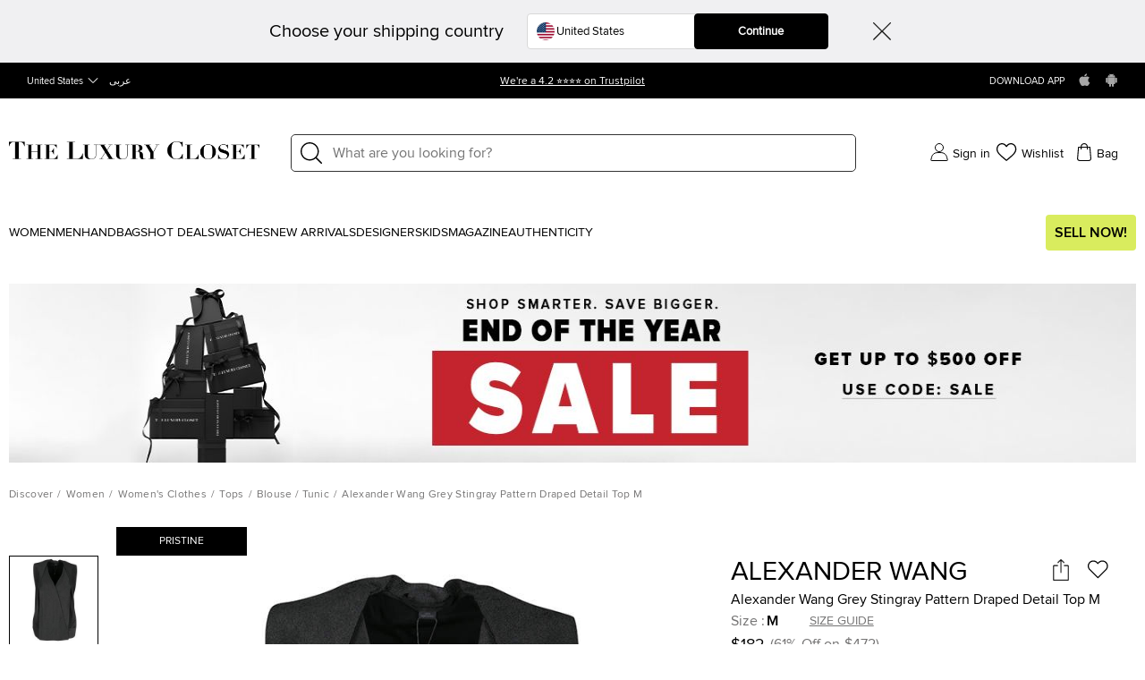

--- FILE ---
content_type: text/html; charset=utf-8
request_url: https://theluxurycloset.com/women/alexander-wang-grey-stingray-pattern-draped-detail-top-m-p136972
body_size: 119498
content:
<!doctype html><html lang="ar" dir="rtl"><head><meta charset="UTF-8"/><meta name="theme-color" content="#000000"/><meta name="viewport" content="width=device-width,initial-scale=1,user-scalable=0"/><meta http-equiv="Content-Type" content="text/html; charset=UTF-8"/><link rel="manifest" href="/manifest.json" defer="defer"/><link rel="apple-touch-icon" sizes="192x192" href="/icon/icon_192.png"/><link rel="apple-touch-icon" sizes="512x512" href="/icon/icon_512.png"/><link rel="dns-prefetch " href="//cdn.theluxurycloset.com"/><link rel="preconnect" href="//cdn.theluxurycloset.com"/><meta name="theme-color" content="#4285f4"/><meta name="google-site-verification" content="ljqy5nl_ERKCGIKe-XL0USwXksbf6Cr83jAeY5-opuc"/><link rel="icon" href="https://cdn.theluxurycloset.com/uploads/assets/favicon.ico" type="image/x-icon"/><link rel="dns-prefetch" href="https//www.googletagmanager.com"/><link rel="preconnect" href="https//www.googletagmanager.com"/><link rel="dns-prefetch" href="https//www.google-analytics.com"/><link rel="preconnect" href="https//www.google-analytics.com"/><link rel="dns-prefetch " href="https://connect.facebook.net"/><link rel="preconnect" href="https://connect.facebook.net"/><link rel="dns-prefetch" href="https://www.googleadservices.com"/><link rel="preconnect" href="https://www.googleadservices.com"/><meta data-react-helmet="true" name="description" content="Buy 100% authentic Pre Owned Alexander Wang Grey Stingray Pattern Draped Detail Top M Alexander Wang. Get Best offers with TLC . Authenticity Guaranteed "/><meta data-react-helmet="true" property="og:title" content="Alexander Wang Grey Stingray Pattern Draped Detail Top M Alexander Wang | TLC "/><meta data-react-helmet="true" property="og:url" content="https://theluxurycloset.com/women/alexander-wang-grey-stingray-pattern-draped-detail-top-m-p136972"/><meta data-react-helmet="true" property="og:image" content="https://cdn.theluxurycloset.com/uploads/opt/products/full/luxury-women-alexander-wang-new-clothes-p136972-0001.jpg"/><meta data-react-helmet="true" property="og:description" content="Buy 100% authentic Pre Owned Alexander Wang Grey Stingray Pattern Draped Detail Top M Alexander Wang. Get Best offers with TLC . Authenticity Guaranteed "/><meta data-react-helmet="true" property="twitter:card" content="summary_large_image"/><meta data-react-helmet="true" property="twitter:title" content="Alexander Wang Grey Stingray Pattern Draped Detail Top M Alexander Wang | TLC "/><meta data-react-helmet="true" property="twitter:description" content="Buy 100% authentic Pre Owned Alexander Wang Grey Stingray Pattern Draped Detail Top M Alexander Wang. Get Best offers with TLC . Authenticity Guaranteed "/><meta data-react-helmet="true" property="twitter:image" content="https://cdn.theluxurycloset.com/uploads/opt/products/full/luxury-women-alexander-wang-new-clothes-p136972-0001.jpg"/>

<title>Alexander Wang Grey Stingray Pattern Draped Detail Top M Alexander Wang | TLC</title><meta name='description' content="Buy 100% Authentic Pre Owned Alexander Wang Grey Stingray Pattern Draped Detail Top M.Get Best offers with TLC. Authenticity Guaranteed" /><meta property="og:image" content="https://cdn.theluxurycloset.com/uploads/products/750x750/luxury-women-alexander-wang-new-clothes-p136972-0001.jpg" ><link
        rel="alternate"
        hreflang="en"
        href="https://theluxurycloset.com/women/alexander-wang-grey-stingray-pattern-draped-detail-top-m-p136972"
        ssrTag="true"
      />
      <link
        rel="alternate"
        hreflang="ar"
        href="https://theluxurycloset.com/ar/women/alexander-wang-grey-stingray-pattern-draped-detail-top-m-p136972"
        ssrTag="true"
      />
      <link
        rel="alternate"
        hreflang="en-AE"
        href="https://theluxurycloset.com/uae-en/women/alexander-wang-grey-stingray-pattern-draped-detail-top-m-p136972"
        ssrTag="true"
      />
      <link
        rel="alternate"
        hreflang="ar-AE"
        href="https://theluxurycloset.com/uae-ar/women/alexander-wang-grey-stingray-pattern-draped-detail-top-m-p136972"
        ssrTag="true"
      />
      <link
        rel="alternate"
        hreflang="en-US"
        href="https://theluxurycloset.com/us-en/women/alexander-wang-grey-stingray-pattern-draped-detail-top-m-p136972"
        ssrTag="true"
      />
      <link
        rel="alternate"
        hreflang="ar-US"
        href="https://theluxurycloset.com/us-ar/women/alexander-wang-grey-stingray-pattern-draped-detail-top-m-p136972"
        ssrTag="true"
      />
      <link
        rel="alternate"
        hreflang="x-default"
        href="https://theluxurycloset.com/women/alexander-wang-grey-stingray-pattern-draped-detail-top-m-p136972"
        ssrTag="true"
      />
      <link
        rel="canonical"
        href="https://theluxurycloset.com/women/alexander-wang-grey-stingray-pattern-draped-detail-top-m-p136972"
        ssrTag="true"
      /><script type='text/javascript' >window.NREUM||(NREUM={});NREUM.info = {"agent":"","beacon":"bam.nr-data.net","errorBeacon":"bam.nr-data.net","licenseKey":"f8dd2ddca6","applicationID":"712596669","applicationTime":440.988388,"transactionName":"MQdSMhBZXkFWUU0MWAhNdR4SSlVBRFhKSnAjNh9JSA==","queueTime":0,"ttGuid":"ec929bd34a8a2101","agentToken":null}; (window.NREUM||(NREUM={})).init={privacy:{cookies_enabled:false},ajax:{deny_list:["bam.nr-data.net"]},feature_flags:["soft_nav"],distributed_tracing:{enabled:true}};(window.NREUM||(NREUM={})).loader_config={agentID:"712596966",accountID:"875909",trustKey:"875909",licenseKey:"f8dd2ddca6",applicationID:"712596669",browserID:"712596966"};;/*! For license information please see nr-loader-rum-1.306.0.min.js.LICENSE.txt */
(()=>{var e,t,r={122:(e,t,r)=>{"use strict";r.d(t,{a:()=>i});var n=r(944);function i(e,t){try{if(!e||"object"!=typeof e)return(0,n.R)(3);if(!t||"object"!=typeof t)return(0,n.R)(4);const r=Object.create(Object.getPrototypeOf(t),Object.getOwnPropertyDescriptors(t)),a=0===Object.keys(r).length?e:r;for(let o in a)if(void 0!==e[o])try{if(null===e[o]){r[o]=null;continue}Array.isArray(e[o])&&Array.isArray(t[o])?r[o]=Array.from(new Set([...e[o],...t[o]])):"object"==typeof e[o]&&"object"==typeof t[o]?r[o]=i(e[o],t[o]):r[o]=e[o]}catch(e){r[o]||(0,n.R)(1,e)}return r}catch(e){(0,n.R)(2,e)}}},154:(e,t,r)=>{"use strict";r.d(t,{OF:()=>c,RI:()=>i,WN:()=>u,bv:()=>a,eN:()=>l,gm:()=>o,mw:()=>s,sb:()=>d});var n=r(863);const i="undefined"!=typeof window&&!!window.document,a="undefined"!=typeof WorkerGlobalScope&&("undefined"!=typeof self&&self instanceof WorkerGlobalScope&&self.navigator instanceof WorkerNavigator||"undefined"!=typeof globalThis&&globalThis instanceof WorkerGlobalScope&&globalThis.navigator instanceof WorkerNavigator),o=i?window:"undefined"!=typeof WorkerGlobalScope&&("undefined"!=typeof self&&self instanceof WorkerGlobalScope&&self||"undefined"!=typeof globalThis&&globalThis instanceof WorkerGlobalScope&&globalThis),s=Boolean("hidden"===o?.document?.visibilityState),c=/iPad|iPhone|iPod/.test(o.navigator?.userAgent),d=c&&"undefined"==typeof SharedWorker,u=((()=>{const e=o.navigator?.userAgent?.match(/Firefox[/\s](\d+\.\d+)/);Array.isArray(e)&&e.length>=2&&e[1]})(),Date.now()-(0,n.t)()),l=()=>"undefined"!=typeof PerformanceNavigationTiming&&o?.performance?.getEntriesByType("navigation")?.[0]?.responseStart},163:(e,t,r)=>{"use strict";r.d(t,{j:()=>E});var n=r(384),i=r(741);var a=r(555);r(860).K7.genericEvents;const o="experimental.resources",s="register",c=e=>{if(!e||"string"!=typeof e)return!1;try{document.createDocumentFragment().querySelector(e)}catch{return!1}return!0};var d=r(614),u=r(944),l=r(122);const f="[data-nr-mask]",g=e=>(0,l.a)(e,(()=>{const e={feature_flags:[],experimental:{allow_registered_children:!1,resources:!1},mask_selector:"*",block_selector:"[data-nr-block]",mask_input_options:{color:!1,date:!1,"datetime-local":!1,email:!1,month:!1,number:!1,range:!1,search:!1,tel:!1,text:!1,time:!1,url:!1,week:!1,textarea:!1,select:!1,password:!0}};return{ajax:{deny_list:void 0,block_internal:!0,enabled:!0,autoStart:!0},api:{get allow_registered_children(){return e.feature_flags.includes(s)||e.experimental.allow_registered_children},set allow_registered_children(t){e.experimental.allow_registered_children=t},duplicate_registered_data:!1},browser_consent_mode:{enabled:!1},distributed_tracing:{enabled:void 0,exclude_newrelic_header:void 0,cors_use_newrelic_header:void 0,cors_use_tracecontext_headers:void 0,allowed_origins:void 0},get feature_flags(){return e.feature_flags},set feature_flags(t){e.feature_flags=t},generic_events:{enabled:!0,autoStart:!0},harvest:{interval:30},jserrors:{enabled:!0,autoStart:!0},logging:{enabled:!0,autoStart:!0},metrics:{enabled:!0,autoStart:!0},obfuscate:void 0,page_action:{enabled:!0},page_view_event:{enabled:!0,autoStart:!0},page_view_timing:{enabled:!0,autoStart:!0},performance:{capture_marks:!1,capture_measures:!1,capture_detail:!0,resources:{get enabled(){return e.feature_flags.includes(o)||e.experimental.resources},set enabled(t){e.experimental.resources=t},asset_types:[],first_party_domains:[],ignore_newrelic:!0}},privacy:{cookies_enabled:!0},proxy:{assets:void 0,beacon:void 0},session:{expiresMs:d.wk,inactiveMs:d.BB},session_replay:{autoStart:!0,enabled:!1,preload:!1,sampling_rate:10,error_sampling_rate:100,collect_fonts:!1,inline_images:!1,fix_stylesheets:!0,mask_all_inputs:!0,get mask_text_selector(){return e.mask_selector},set mask_text_selector(t){c(t)?e.mask_selector="".concat(t,",").concat(f):""===t||null===t?e.mask_selector=f:(0,u.R)(5,t)},get block_class(){return"nr-block"},get ignore_class(){return"nr-ignore"},get mask_text_class(){return"nr-mask"},get block_selector(){return e.block_selector},set block_selector(t){c(t)?e.block_selector+=",".concat(t):""!==t&&(0,u.R)(6,t)},get mask_input_options(){return e.mask_input_options},set mask_input_options(t){t&&"object"==typeof t?e.mask_input_options={...t,password:!0}:(0,u.R)(7,t)}},session_trace:{enabled:!0,autoStart:!0},soft_navigations:{enabled:!0,autoStart:!0},spa:{enabled:!0,autoStart:!0},ssl:void 0,user_actions:{enabled:!0,elementAttributes:["id","className","tagName","type"]}}})());var p=r(154),m=r(324);let h=0;const v={buildEnv:m.F3,distMethod:m.Xs,version:m.xv,originTime:p.WN},b={consented:!1},y={appMetadata:{},get consented(){return this.session?.state?.consent||b.consented},set consented(e){b.consented=e},customTransaction:void 0,denyList:void 0,disabled:!1,harvester:void 0,isolatedBacklog:!1,isRecording:!1,loaderType:void 0,maxBytes:3e4,obfuscator:void 0,onerror:void 0,ptid:void 0,releaseIds:{},session:void 0,timeKeeper:void 0,registeredEntities:[],jsAttributesMetadata:{bytes:0},get harvestCount(){return++h}},_=e=>{const t=(0,l.a)(e,y),r=Object.keys(v).reduce((e,t)=>(e[t]={value:v[t],writable:!1,configurable:!0,enumerable:!0},e),{});return Object.defineProperties(t,r)};var w=r(701);const x=e=>{const t=e.startsWith("http");e+="/",r.p=t?e:"https://"+e};var S=r(836),k=r(241);const R={accountID:void 0,trustKey:void 0,agentID:void 0,licenseKey:void 0,applicationID:void 0,xpid:void 0},A=e=>(0,l.a)(e,R),T=new Set;function E(e,t={},r,o){let{init:s,info:c,loader_config:d,runtime:u={},exposed:l=!0}=t;if(!c){const e=(0,n.pV)();s=e.init,c=e.info,d=e.loader_config}e.init=g(s||{}),e.loader_config=A(d||{}),c.jsAttributes??={},p.bv&&(c.jsAttributes.isWorker=!0),e.info=(0,a.D)(c);const f=e.init,m=[c.beacon,c.errorBeacon];T.has(e.agentIdentifier)||(f.proxy.assets&&(x(f.proxy.assets),m.push(f.proxy.assets)),f.proxy.beacon&&m.push(f.proxy.beacon),e.beacons=[...m],function(e){const t=(0,n.pV)();Object.getOwnPropertyNames(i.W.prototype).forEach(r=>{const n=i.W.prototype[r];if("function"!=typeof n||"constructor"===n)return;let a=t[r];e[r]&&!1!==e.exposed&&"micro-agent"!==e.runtime?.loaderType&&(t[r]=(...t)=>{const n=e[r](...t);return a?a(...t):n})})}(e),(0,n.US)("activatedFeatures",w.B),e.runSoftNavOverSpa&&=!0===f.soft_navigations.enabled&&f.feature_flags.includes("soft_nav")),u.denyList=[...f.ajax.deny_list||[],...f.ajax.block_internal?m:[]],u.ptid=e.agentIdentifier,u.loaderType=r,e.runtime=_(u),T.has(e.agentIdentifier)||(e.ee=S.ee.get(e.agentIdentifier),e.exposed=l,(0,k.W)({agentIdentifier:e.agentIdentifier,drained:!!w.B?.[e.agentIdentifier],type:"lifecycle",name:"initialize",feature:void 0,data:e.config})),T.add(e.agentIdentifier)}},234:(e,t,r)=>{"use strict";r.d(t,{W:()=>a});var n=r(836),i=r(687);class a{constructor(e,t){this.agentIdentifier=e,this.ee=n.ee.get(e),this.featureName=t,this.blocked=!1}deregisterDrain(){(0,i.x3)(this.agentIdentifier,this.featureName)}}},241:(e,t,r)=>{"use strict";r.d(t,{W:()=>a});var n=r(154);const i="newrelic";function a(e={}){try{n.gm.dispatchEvent(new CustomEvent(i,{detail:e}))}catch(e){}}},261:(e,t,r)=>{"use strict";r.d(t,{$9:()=>d,BL:()=>s,CH:()=>g,Dl:()=>_,Fw:()=>y,PA:()=>h,Pl:()=>n,Pv:()=>k,Tb:()=>l,U2:()=>a,V1:()=>S,Wb:()=>x,bt:()=>b,cD:()=>v,d3:()=>w,dT:()=>c,eY:()=>p,fF:()=>f,hG:()=>i,k6:()=>o,nb:()=>m,o5:()=>u});const n="api-",i="addPageAction",a="addToTrace",o="addRelease",s="finished",c="interaction",d="log",u="noticeError",l="pauseReplay",f="recordCustomEvent",g="recordReplay",p="register",m="setApplicationVersion",h="setCurrentRouteName",v="setCustomAttribute",b="setErrorHandler",y="setPageViewName",_="setUserId",w="start",x="wrapLogger",S="measure",k="consent"},289:(e,t,r)=>{"use strict";r.d(t,{GG:()=>o,Qr:()=>c,sB:()=>s});var n=r(878),i=r(389);function a(){return"undefined"==typeof document||"complete"===document.readyState}function o(e,t){if(a())return e();const r=(0,i.J)(e),o=setInterval(()=>{a()&&(clearInterval(o),r())},500);(0,n.sp)("load",r,t)}function s(e){if(a())return e();(0,n.DD)("DOMContentLoaded",e)}function c(e){if(a())return e();(0,n.sp)("popstate",e)}},324:(e,t,r)=>{"use strict";r.d(t,{F3:()=>i,Xs:()=>a,xv:()=>n});const n="1.306.0",i="PROD",a="CDN"},374:(e,t,r)=>{r.nc=(()=>{try{return document?.currentScript?.nonce}catch(e){}return""})()},384:(e,t,r)=>{"use strict";r.d(t,{NT:()=>o,US:()=>u,Zm:()=>s,bQ:()=>d,dV:()=>c,pV:()=>l});var n=r(154),i=r(863),a=r(910);const o={beacon:"bam.nr-data.net",errorBeacon:"bam.nr-data.net"};function s(){return n.gm.NREUM||(n.gm.NREUM={}),void 0===n.gm.newrelic&&(n.gm.newrelic=n.gm.NREUM),n.gm.NREUM}function c(){let e=s();return e.o||(e.o={ST:n.gm.setTimeout,SI:n.gm.setImmediate||n.gm.setInterval,CT:n.gm.clearTimeout,XHR:n.gm.XMLHttpRequest,REQ:n.gm.Request,EV:n.gm.Event,PR:n.gm.Promise,MO:n.gm.MutationObserver,FETCH:n.gm.fetch,WS:n.gm.WebSocket},(0,a.i)(...Object.values(e.o))),e}function d(e,t){let r=s();r.initializedAgents??={},t.initializedAt={ms:(0,i.t)(),date:new Date},r.initializedAgents[e]=t}function u(e,t){s()[e]=t}function l(){return function(){let e=s();const t=e.info||{};e.info={beacon:o.beacon,errorBeacon:o.errorBeacon,...t}}(),function(){let e=s();const t=e.init||{};e.init={...t}}(),c(),function(){let e=s();const t=e.loader_config||{};e.loader_config={...t}}(),s()}},389:(e,t,r)=>{"use strict";function n(e,t=500,r={}){const n=r?.leading||!1;let i;return(...r)=>{n&&void 0===i&&(e.apply(this,r),i=setTimeout(()=>{i=clearTimeout(i)},t)),n||(clearTimeout(i),i=setTimeout(()=>{e.apply(this,r)},t))}}function i(e){let t=!1;return(...r)=>{t||(t=!0,e.apply(this,r))}}r.d(t,{J:()=>i,s:()=>n})},555:(e,t,r)=>{"use strict";r.d(t,{D:()=>s,f:()=>o});var n=r(384),i=r(122);const a={beacon:n.NT.beacon,errorBeacon:n.NT.errorBeacon,licenseKey:void 0,applicationID:void 0,sa:void 0,queueTime:void 0,applicationTime:void 0,ttGuid:void 0,user:void 0,account:void 0,product:void 0,extra:void 0,jsAttributes:{},userAttributes:void 0,atts:void 0,transactionName:void 0,tNamePlain:void 0};function o(e){try{return!!e.licenseKey&&!!e.errorBeacon&&!!e.applicationID}catch(e){return!1}}const s=e=>(0,i.a)(e,a)},566:(e,t,r)=>{"use strict";r.d(t,{LA:()=>s,bz:()=>o});var n=r(154);const i="xxxxxxxx-xxxx-4xxx-yxxx-xxxxxxxxxxxx";function a(e,t){return e?15&e[t]:16*Math.random()|0}function o(){const e=n.gm?.crypto||n.gm?.msCrypto;let t,r=0;return e&&e.getRandomValues&&(t=e.getRandomValues(new Uint8Array(30))),i.split("").map(e=>"x"===e?a(t,r++).toString(16):"y"===e?(3&a()|8).toString(16):e).join("")}function s(e){const t=n.gm?.crypto||n.gm?.msCrypto;let r,i=0;t&&t.getRandomValues&&(r=t.getRandomValues(new Uint8Array(e)));const o=[];for(var s=0;s<e;s++)o.push(a(r,i++).toString(16));return o.join("")}},606:(e,t,r)=>{"use strict";r.d(t,{i:()=>a});var n=r(908);a.on=o;var i=a.handlers={};function a(e,t,r,a){o(a||n.d,i,e,t,r)}function o(e,t,r,i,a){a||(a="feature"),e||(e=n.d);var o=t[a]=t[a]||{};(o[r]=o[r]||[]).push([e,i])}},607:(e,t,r)=>{"use strict";r.d(t,{W:()=>n});const n=(0,r(566).bz)()},614:(e,t,r)=>{"use strict";r.d(t,{BB:()=>o,H3:()=>n,g:()=>d,iL:()=>c,tS:()=>s,uh:()=>i,wk:()=>a});const n="NRBA",i="SESSION",a=144e5,o=18e5,s={STARTED:"session-started",PAUSE:"session-pause",RESET:"session-reset",RESUME:"session-resume",UPDATE:"session-update"},c={SAME_TAB:"same-tab",CROSS_TAB:"cross-tab"},d={OFF:0,FULL:1,ERROR:2}},630:(e,t,r)=>{"use strict";r.d(t,{T:()=>n});const n=r(860).K7.pageViewEvent},646:(e,t,r)=>{"use strict";r.d(t,{y:()=>n});class n{constructor(e){this.contextId=e}}},687:(e,t,r)=>{"use strict";r.d(t,{Ak:()=>d,Ze:()=>f,x3:()=>u});var n=r(241),i=r(836),a=r(606),o=r(860),s=r(646);const c={};function d(e,t){const r={staged:!1,priority:o.P3[t]||0};l(e),c[e].get(t)||c[e].set(t,r)}function u(e,t){e&&c[e]&&(c[e].get(t)&&c[e].delete(t),p(e,t,!1),c[e].size&&g(e))}function l(e){if(!e)throw new Error("agentIdentifier required");c[e]||(c[e]=new Map)}function f(e="",t="feature",r=!1){if(l(e),!e||!c[e].get(t)||r)return p(e,t);c[e].get(t).staged=!0,g(e)}function g(e){const t=Array.from(c[e]);t.every(([e,t])=>t.staged)&&(t.sort((e,t)=>e[1].priority-t[1].priority),t.forEach(([t])=>{c[e].delete(t),p(e,t)}))}function p(e,t,r=!0){const o=e?i.ee.get(e):i.ee,c=a.i.handlers;if(!o.aborted&&o.backlog&&c){if((0,n.W)({agentIdentifier:e,type:"lifecycle",name:"drain",feature:t}),r){const e=o.backlog[t],r=c[t];if(r){for(let t=0;e&&t<e.length;++t)m(e[t],r);Object.entries(r).forEach(([e,t])=>{Object.values(t||{}).forEach(t=>{t[0]?.on&&t[0]?.context()instanceof s.y&&t[0].on(e,t[1])})})}}o.isolatedBacklog||delete c[t],o.backlog[t]=null,o.emit("drain-"+t,[])}}function m(e,t){var r=e[1];Object.values(t[r]||{}).forEach(t=>{var r=e[0];if(t[0]===r){var n=t[1],i=e[3],a=e[2];n.apply(i,a)}})}},699:(e,t,r)=>{"use strict";r.d(t,{It:()=>a,KC:()=>s,No:()=>i,qh:()=>o});var n=r(860);const i=16e3,a=1e6,o="SESSION_ERROR",s={[n.K7.logging]:!0,[n.K7.genericEvents]:!1,[n.K7.jserrors]:!1,[n.K7.ajax]:!1}},701:(e,t,r)=>{"use strict";r.d(t,{B:()=>a,t:()=>o});var n=r(241);const i=new Set,a={};function o(e,t){const r=t.agentIdentifier;a[r]??={},e&&"object"==typeof e&&(i.has(r)||(t.ee.emit("rumresp",[e]),a[r]=e,i.add(r),(0,n.W)({agentIdentifier:r,loaded:!0,drained:!0,type:"lifecycle",name:"load",feature:void 0,data:e})))}},741:(e,t,r)=>{"use strict";r.d(t,{W:()=>a});var n=r(944),i=r(261);class a{#e(e,...t){if(this[e]!==a.prototype[e])return this[e](...t);(0,n.R)(35,e)}addPageAction(e,t){return this.#e(i.hG,e,t)}register(e){return this.#e(i.eY,e)}recordCustomEvent(e,t){return this.#e(i.fF,e,t)}setPageViewName(e,t){return this.#e(i.Fw,e,t)}setCustomAttribute(e,t,r){return this.#e(i.cD,e,t,r)}noticeError(e,t){return this.#e(i.o5,e,t)}setUserId(e){return this.#e(i.Dl,e)}setApplicationVersion(e){return this.#e(i.nb,e)}setErrorHandler(e){return this.#e(i.bt,e)}addRelease(e,t){return this.#e(i.k6,e,t)}log(e,t){return this.#e(i.$9,e,t)}start(){return this.#e(i.d3)}finished(e){return this.#e(i.BL,e)}recordReplay(){return this.#e(i.CH)}pauseReplay(){return this.#e(i.Tb)}addToTrace(e){return this.#e(i.U2,e)}setCurrentRouteName(e){return this.#e(i.PA,e)}interaction(e){return this.#e(i.dT,e)}wrapLogger(e,t,r){return this.#e(i.Wb,e,t,r)}measure(e,t){return this.#e(i.V1,e,t)}consent(e){return this.#e(i.Pv,e)}}},782:(e,t,r)=>{"use strict";r.d(t,{T:()=>n});const n=r(860).K7.pageViewTiming},836:(e,t,r)=>{"use strict";r.d(t,{P:()=>s,ee:()=>c});var n=r(384),i=r(990),a=r(646),o=r(607);const s="nr@context:".concat(o.W),c=function e(t,r){var n={},o={},u={},l=!1;try{l=16===r.length&&d.initializedAgents?.[r]?.runtime.isolatedBacklog}catch(e){}var f={on:p,addEventListener:p,removeEventListener:function(e,t){var r=n[e];if(!r)return;for(var i=0;i<r.length;i++)r[i]===t&&r.splice(i,1)},emit:function(e,r,n,i,a){!1!==a&&(a=!0);if(c.aborted&&!i)return;t&&a&&t.emit(e,r,n);var s=g(n);m(e).forEach(e=>{e.apply(s,r)});var d=v()[o[e]];d&&d.push([f,e,r,s]);return s},get:h,listeners:m,context:g,buffer:function(e,t){const r=v();if(t=t||"feature",f.aborted)return;Object.entries(e||{}).forEach(([e,n])=>{o[n]=t,t in r||(r[t]=[])})},abort:function(){f._aborted=!0,Object.keys(f.backlog).forEach(e=>{delete f.backlog[e]})},isBuffering:function(e){return!!v()[o[e]]},debugId:r,backlog:l?{}:t&&"object"==typeof t.backlog?t.backlog:{},isolatedBacklog:l};return Object.defineProperty(f,"aborted",{get:()=>{let e=f._aborted||!1;return e||(t&&(e=t.aborted),e)}}),f;function g(e){return e&&e instanceof a.y?e:e?(0,i.I)(e,s,()=>new a.y(s)):new a.y(s)}function p(e,t){n[e]=m(e).concat(t)}function m(e){return n[e]||[]}function h(t){return u[t]=u[t]||e(f,t)}function v(){return f.backlog}}(void 0,"globalEE"),d=(0,n.Zm)();d.ee||(d.ee=c)},843:(e,t,r)=>{"use strict";r.d(t,{G:()=>a,u:()=>i});var n=r(878);function i(e,t=!1,r,i){(0,n.DD)("visibilitychange",function(){if(t)return void("hidden"===document.visibilityState&&e());e(document.visibilityState)},r,i)}function a(e,t,r){(0,n.sp)("pagehide",e,t,r)}},860:(e,t,r)=>{"use strict";r.d(t,{$J:()=>u,K7:()=>c,P3:()=>d,XX:()=>i,Yy:()=>s,df:()=>a,qY:()=>n,v4:()=>o});const n="events",i="jserrors",a="browser/blobs",o="rum",s="browser/logs",c={ajax:"ajax",genericEvents:"generic_events",jserrors:i,logging:"logging",metrics:"metrics",pageAction:"page_action",pageViewEvent:"page_view_event",pageViewTiming:"page_view_timing",sessionReplay:"session_replay",sessionTrace:"session_trace",softNav:"soft_navigations",spa:"spa"},d={[c.pageViewEvent]:1,[c.pageViewTiming]:2,[c.metrics]:3,[c.jserrors]:4,[c.spa]:5,[c.ajax]:6,[c.sessionTrace]:7,[c.softNav]:8,[c.sessionReplay]:9,[c.logging]:10,[c.genericEvents]:11},u={[c.pageViewEvent]:o,[c.pageViewTiming]:n,[c.ajax]:n,[c.spa]:n,[c.softNav]:n,[c.metrics]:i,[c.jserrors]:i,[c.sessionTrace]:a,[c.sessionReplay]:a,[c.logging]:s,[c.genericEvents]:"ins"}},863:(e,t,r)=>{"use strict";function n(){return Math.floor(performance.now())}r.d(t,{t:()=>n})},878:(e,t,r)=>{"use strict";function n(e,t){return{capture:e,passive:!1,signal:t}}function i(e,t,r=!1,i){window.addEventListener(e,t,n(r,i))}function a(e,t,r=!1,i){document.addEventListener(e,t,n(r,i))}r.d(t,{DD:()=>a,jT:()=>n,sp:()=>i})},908:(e,t,r)=>{"use strict";r.d(t,{d:()=>n,p:()=>i});var n=r(836).ee.get("handle");function i(e,t,r,i,a){a?(a.buffer([e],i),a.emit(e,t,r)):(n.buffer([e],i),n.emit(e,t,r))}},910:(e,t,r)=>{"use strict";r.d(t,{i:()=>a});var n=r(944);const i=new Map;function a(...e){return e.every(e=>{if(i.has(e))return i.get(e);const t="function"==typeof e?e.toString():"",r=t.includes("[native code]"),a=t.includes("nrWrapper");return r||a||(0,n.R)(64,e?.name||t),i.set(e,r),r})}},944:(e,t,r)=>{"use strict";r.d(t,{R:()=>i});var n=r(241);function i(e,t){"function"==typeof console.debug&&(console.debug("New Relic Warning: https://github.com/newrelic/newrelic-browser-agent/blob/main/docs/warning-codes.md#".concat(e),t),(0,n.W)({agentIdentifier:null,drained:null,type:"data",name:"warn",feature:"warn",data:{code:e,secondary:t}}))}},969:(e,t,r)=>{"use strict";r.d(t,{TZ:()=>n,XG:()=>s,rs:()=>i,xV:()=>o,z_:()=>a});const n=r(860).K7.metrics,i="sm",a="cm",o="storeSupportabilityMetrics",s="storeEventMetrics"},990:(e,t,r)=>{"use strict";r.d(t,{I:()=>i});var n=Object.prototype.hasOwnProperty;function i(e,t,r){if(n.call(e,t))return e[t];var i=r();if(Object.defineProperty&&Object.keys)try{return Object.defineProperty(e,t,{value:i,writable:!0,enumerable:!1}),i}catch(e){}return e[t]=i,i}}},n={};function i(e){var t=n[e];if(void 0!==t)return t.exports;var a=n[e]={exports:{}};return r[e](a,a.exports,i),a.exports}i.m=r,i.d=(e,t)=>{for(var r in t)i.o(t,r)&&!i.o(e,r)&&Object.defineProperty(e,r,{enumerable:!0,get:t[r]})},i.f={},i.e=e=>Promise.all(Object.keys(i.f).reduce((t,r)=>(i.f[r](e,t),t),[])),i.u=e=>"nr-rum-1.306.0.min.js",i.o=(e,t)=>Object.prototype.hasOwnProperty.call(e,t),e={},t="NRBA-1.306.0.PROD:",i.l=(r,n,a,o)=>{if(e[r])e[r].push(n);else{var s,c;if(void 0!==a)for(var d=document.getElementsByTagName("script"),u=0;u<d.length;u++){var l=d[u];if(l.getAttribute("src")==r||l.getAttribute("data-webpack")==t+a){s=l;break}}if(!s){c=!0;var f={296:"sha512-XHJAyYwsxAD4jnOFenBf2aq49/pv28jKOJKs7YGQhagYYI2Zk8nHflZPdd7WiilkmEkgIZQEFX4f1AJMoyzKwA=="};(s=document.createElement("script")).charset="utf-8",i.nc&&s.setAttribute("nonce",i.nc),s.setAttribute("data-webpack",t+a),s.src=r,0!==s.src.indexOf(window.location.origin+"/")&&(s.crossOrigin="anonymous"),f[o]&&(s.integrity=f[o])}e[r]=[n];var g=(t,n)=>{s.onerror=s.onload=null,clearTimeout(p);var i=e[r];if(delete e[r],s.parentNode&&s.parentNode.removeChild(s),i&&i.forEach(e=>e(n)),t)return t(n)},p=setTimeout(g.bind(null,void 0,{type:"timeout",target:s}),12e4);s.onerror=g.bind(null,s.onerror),s.onload=g.bind(null,s.onload),c&&document.head.appendChild(s)}},i.r=e=>{"undefined"!=typeof Symbol&&Symbol.toStringTag&&Object.defineProperty(e,Symbol.toStringTag,{value:"Module"}),Object.defineProperty(e,"__esModule",{value:!0})},i.p="https://js-agent.newrelic.com/",(()=>{var e={374:0,840:0};i.f.j=(t,r)=>{var n=i.o(e,t)?e[t]:void 0;if(0!==n)if(n)r.push(n[2]);else{var a=new Promise((r,i)=>n=e[t]=[r,i]);r.push(n[2]=a);var o=i.p+i.u(t),s=new Error;i.l(o,r=>{if(i.o(e,t)&&(0!==(n=e[t])&&(e[t]=void 0),n)){var a=r&&("load"===r.type?"missing":r.type),o=r&&r.target&&r.target.src;s.message="Loading chunk "+t+" failed: ("+a+": "+o+")",s.name="ChunkLoadError",s.type=a,s.request=o,n[1](s)}},"chunk-"+t,t)}};var t=(t,r)=>{var n,a,[o,s,c]=r,d=0;if(o.some(t=>0!==e[t])){for(n in s)i.o(s,n)&&(i.m[n]=s[n]);if(c)c(i)}for(t&&t(r);d<o.length;d++)a=o[d],i.o(e,a)&&e[a]&&e[a][0](),e[a]=0},r=self["webpackChunk:NRBA-1.306.0.PROD"]=self["webpackChunk:NRBA-1.306.0.PROD"]||[];r.forEach(t.bind(null,0)),r.push=t.bind(null,r.push.bind(r))})(),(()=>{"use strict";i(374);var e=i(566),t=i(741);class r extends t.W{agentIdentifier=(0,e.LA)(16)}var n=i(860);const a=Object.values(n.K7);var o=i(163);var s=i(908),c=i(863),d=i(261),u=i(241),l=i(944),f=i(701),g=i(969);function p(e,t,i,a){const o=a||i;!o||o[e]&&o[e]!==r.prototype[e]||(o[e]=function(){(0,s.p)(g.xV,["API/"+e+"/called"],void 0,n.K7.metrics,i.ee),(0,u.W)({agentIdentifier:i.agentIdentifier,drained:!!f.B?.[i.agentIdentifier],type:"data",name:"api",feature:d.Pl+e,data:{}});try{return t.apply(this,arguments)}catch(e){(0,l.R)(23,e)}})}function m(e,t,r,n,i){const a=e.info;null===r?delete a.jsAttributes[t]:a.jsAttributes[t]=r,(i||null===r)&&(0,s.p)(d.Pl+n,[(0,c.t)(),t,r],void 0,"session",e.ee)}var h=i(687),v=i(234),b=i(289),y=i(154),_=i(384);const w=e=>y.RI&&!0===e?.privacy.cookies_enabled;function x(e){return!!(0,_.dV)().o.MO&&w(e)&&!0===e?.session_trace.enabled}var S=i(389),k=i(699);class R extends v.W{constructor(e,t){super(e.agentIdentifier,t),this.agentRef=e,this.abortHandler=void 0,this.featAggregate=void 0,this.loadedSuccessfully=void 0,this.onAggregateImported=new Promise(e=>{this.loadedSuccessfully=e}),this.deferred=Promise.resolve(),!1===e.init[this.featureName].autoStart?this.deferred=new Promise((t,r)=>{this.ee.on("manual-start-all",(0,S.J)(()=>{(0,h.Ak)(e.agentIdentifier,this.featureName),t()}))}):(0,h.Ak)(e.agentIdentifier,t)}importAggregator(e,t,r={}){if(this.featAggregate)return;const n=async()=>{let n;await this.deferred;try{if(w(e.init)){const{setupAgentSession:t}=await i.e(296).then(i.bind(i,305));n=t(e)}}catch(e){(0,l.R)(20,e),this.ee.emit("internal-error",[e]),(0,s.p)(k.qh,[e],void 0,this.featureName,this.ee)}try{if(!this.#t(this.featureName,n,e.init))return(0,h.Ze)(this.agentIdentifier,this.featureName),void this.loadedSuccessfully(!1);const{Aggregate:i}=await t();this.featAggregate=new i(e,r),e.runtime.harvester.initializedAggregates.push(this.featAggregate),this.loadedSuccessfully(!0)}catch(e){(0,l.R)(34,e),this.abortHandler?.(),(0,h.Ze)(this.agentIdentifier,this.featureName,!0),this.loadedSuccessfully(!1),this.ee&&this.ee.abort()}};y.RI?(0,b.GG)(()=>n(),!0):n()}#t(e,t,r){if(this.blocked)return!1;switch(e){case n.K7.sessionReplay:return x(r)&&!!t;case n.K7.sessionTrace:return!!t;default:return!0}}}var A=i(630),T=i(614);class E extends R{static featureName=A.T;constructor(e){var t;super(e,A.T),this.setupInspectionEvents(e.agentIdentifier),t=e,p(d.Fw,function(e,r){"string"==typeof e&&("/"!==e.charAt(0)&&(e="/"+e),t.runtime.customTransaction=(r||"http://custom.transaction")+e,(0,s.p)(d.Pl+d.Fw,[(0,c.t)()],void 0,void 0,t.ee))},t),this.importAggregator(e,()=>i.e(296).then(i.bind(i,943)))}setupInspectionEvents(e){const t=(t,r)=>{t&&(0,u.W)({agentIdentifier:e,timeStamp:t.timeStamp,loaded:"complete"===t.target.readyState,type:"window",name:r,data:t.target.location+""})};(0,b.sB)(e=>{t(e,"DOMContentLoaded")}),(0,b.GG)(e=>{t(e,"load")}),(0,b.Qr)(e=>{t(e,"navigate")}),this.ee.on(T.tS.UPDATE,(t,r)=>{(0,u.W)({agentIdentifier:e,type:"lifecycle",name:"session",data:r})})}}var N=i(843),I=i(782);class j extends R{static featureName=I.T;constructor(e){super(e,I.T),y.RI&&((0,N.u)(()=>(0,s.p)("docHidden",[(0,c.t)()],void 0,I.T,this.ee),!0),(0,N.G)(()=>(0,s.p)("winPagehide",[(0,c.t)()],void 0,I.T,this.ee)),this.importAggregator(e,()=>i.e(296).then(i.bind(i,117))))}}class P extends R{static featureName=g.TZ;constructor(e){super(e,g.TZ),y.RI&&document.addEventListener("securitypolicyviolation",e=>{(0,s.p)(g.xV,["Generic/CSPViolation/Detected"],void 0,this.featureName,this.ee)}),this.importAggregator(e,()=>i.e(296).then(i.bind(i,623)))}}new class extends r{constructor(e){var t;(super(),y.gm)?(this.features={},(0,_.bQ)(this.agentIdentifier,this),this.desiredFeatures=new Set(e.features||[]),this.desiredFeatures.add(E),this.runSoftNavOverSpa=[...this.desiredFeatures].some(e=>e.featureName===n.K7.softNav),(0,o.j)(this,e,e.loaderType||"agent"),t=this,p(d.cD,function(e,r,n=!1){if("string"==typeof e){if(["string","number","boolean"].includes(typeof r)||null===r)return m(t,e,r,d.cD,n);(0,l.R)(40,typeof r)}else(0,l.R)(39,typeof e)},t),function(e){p(d.Dl,function(t){if("string"==typeof t||null===t)return m(e,"enduser.id",t,d.Dl,!0);(0,l.R)(41,typeof t)},e)}(this),function(e){p(d.nb,function(t){if("string"==typeof t||null===t)return m(e,"application.version",t,d.nb,!1);(0,l.R)(42,typeof t)},e)}(this),function(e){p(d.d3,function(){e.ee.emit("manual-start-all")},e)}(this),function(e){p(d.Pv,function(t=!0){if("boolean"==typeof t){if((0,s.p)(d.Pl+d.Pv,[t],void 0,"session",e.ee),e.runtime.consented=t,t){const t=e.features.page_view_event;t.onAggregateImported.then(e=>{const r=t.featAggregate;e&&!r.sentRum&&r.sendRum()})}}else(0,l.R)(65,typeof t)},e)}(this),this.run()):(0,l.R)(21)}get config(){return{info:this.info,init:this.init,loader_config:this.loader_config,runtime:this.runtime}}get api(){return this}run(){try{const e=function(e){const t={};return a.forEach(r=>{t[r]=!!e[r]?.enabled}),t}(this.init),t=[...this.desiredFeatures];t.sort((e,t)=>n.P3[e.featureName]-n.P3[t.featureName]),t.forEach(t=>{if(!e[t.featureName]&&t.featureName!==n.K7.pageViewEvent)return;if(this.runSoftNavOverSpa&&t.featureName===n.K7.spa)return;if(!this.runSoftNavOverSpa&&t.featureName===n.K7.softNav)return;const r=function(e){switch(e){case n.K7.ajax:return[n.K7.jserrors];case n.K7.sessionTrace:return[n.K7.ajax,n.K7.pageViewEvent];case n.K7.sessionReplay:return[n.K7.sessionTrace];case n.K7.pageViewTiming:return[n.K7.pageViewEvent];default:return[]}}(t.featureName).filter(e=>!(e in this.features));r.length>0&&(0,l.R)(36,{targetFeature:t.featureName,missingDependencies:r}),this.features[t.featureName]=new t(this)})}catch(e){(0,l.R)(22,e);for(const e in this.features)this.features[e].abortHandler?.();const t=(0,_.Zm)();delete t.initializedAgents[this.agentIdentifier]?.features,delete this.sharedAggregator;return t.ee.get(this.agentIdentifier).abort(),!1}}}({features:[E,j,P],loaderType:"lite"})})()})();</script><style>html{-webkit-text-size-adjust:100%}input::-ms-clear{display:none;width:0;height:0}input::-ms-reveal{display:none;width:0;height:0}body{margin:0;padding:0;font-family:regular}#siqbtndiv{display:none}.zsiqmin_flt_rel{display:none}.loaderBase{width:100%;height:100vh;background:rgba(255,255,255,.6);z-index:1;display:flex;justify-content:center;align-items:center;background-color:grey;opacity:.3}.loaderBase-loader{border:5px solid #f3f3f3;border-radius:50%;border-top:5px solid #000;width:30px;height:30px;-webkit-animation:spin 2s linear infinite;animation:spin 2s linear infinite}.newUpdateWrapper{z-index:5;position:fixed;bottom:80px;left:0;right:0;margin:auto;width:max-content;background-color:#000;padding:20px;color:#fff;border-radius:3px;font-family:Proxima Nova;font-size:13px;z-index:3}.refreshContent{text-decoration:none;color:#91addb;padding:0 5px;cursor:pointer}.closeToast{font-size:18px;margin-left:10px}.is-offline{filter:grayscale(1);pointer-events:none}.connection-status{display:none;position:fixed;bottom:0;background:#000;width:100%;padding:20px;color:#fff;font-family:Proxima Nova;font-size:14px}.offlineMessage{display:block}#branch-banner-iframe{bottom:auto;top:0}body::-webkit-scrollbar{display:block;background-color:#c4c4c4;width:5px}::-webkit-scrollbar{display:none}body::-webkit-scrollbar-thumb{background-color:#616161}#gocertify-iframe{margin-top:40px}@media (min-device-width:1024px){#gocertify-iframe{position:absolute;top:151px}}.pac-container{z-index:102}@-webkit-keyframes spin{0%{-webkit-transform:rotate(0)}100%{-webkit-transform:rotate(360deg)}}@keyframes spin{0%{transform:rotate(0)}100%{transform:rotate(360deg)}}</style><script type="text/javascript">if(!("IntersectionObserver"in window)){var script=document.createElement("script");script.src="https://polyfill.io/v3/polyfill.min.js?features=IntersectionObserver",document.getElementsByTagName("head")[0].appendChild(script)}</script><script async data-client-key="sdk-OZ5GYU6LFalDZLa" src="https://cdn.jsdelivr.net/npm/@growthbook/growthbook/dist/bundles/auto.min.js"></script><script>var newStyle = document.createElement("style");
      if (
        window.location.hostname.includes("127.0.0.1") ||
        window.location.hostname.includes("netaporter.theluxurycloset.com")
      ) {
        newStyle.innerHTML = `
         @font-face{font-family:"Proxima Nova";font-display:swap;src:url(https://cdn.theluxurycloset.com/themes/mobile_new/css/fonts/AkkuratPro-Regular.otf) format("opentype")}@font-face{font-family:ProximaNova-Semibold;font-display:swap;src:url(https://cdn.theluxurycloset.com/themes/mobile_new/css/fonts/AkkuratPro-Bold.otf) format("opentype")}@font-face{font-family:ProximaNova-Bold;font-display:swap;src:url(https://cdn.theluxurycloset.com/themes/mobile_new/css/fonts/AkkuratPro-Bold.otf) format("opentype")}@font-face{font-family:"Chronicle";font-display:swap;src:url(https://cdn.theluxurycloset.com/themes/mobile_new/css/fonts/Chronicle_Display_Roman.otf)}@font-face{font-family:"Chronicle_G1";font-display:swap;src:url(https://cdn.theluxurycloset.com/themes/mobile_new/css/fonts/Chronicle_Text_G1_Roman.otf)}
         `;
      } else {
        newStyle.innerHTML = `
      @font-face{font-family:"Proxima Nova";font-display:swap;src:url(https://cdn.theluxurycloset.com/themes/mobile_new/css/fonts/hinted-ProximaNova-Regular.woff2) format("woff"),url(https://cdn.theluxurycloset.com/themes/mobile_new/css/fonts/hinted-ProximaNova-Regular.woff2) format("woff")}@font-face{font-family:ProximaNova-Semibold;font-display:swap;src:url(https://cdn.theluxurycloset.com/themes/mobile_new/css/fonts/hinted-ProximaNova-Semibold.woff2) format("woff2"),url(https://cdn.theluxurycloset.com/themes/mobile_new/css/fonts/hinted-ProximaNova-Semibold.woff2) format("woff")}@font-face{font-family:ProximaNova-Bold;font-display:swap;src:url(https://cdn.theluxurycloset.com/themes/mobile_new/css/fonts/hinted-ProximaNova-Bold.woff2) format("woff2"),url(https://cdn.theluxurycloset.com/themes/mobile_new/css/fonts/hinted-ProximaNova-Bold.woff2) format("woff")}
      `;
      }

      // Chronicle_Text.otf"
      document.head.appendChild(newStyle);</script><script type="text/javascript">ci="0002326",gemErrList=[],gemp="index",window.addEventListener("error",function(r){if(r.error){var e={};try{e.m=r.message,e.f=r.filename.replace(/(\r\n|\n|\r)/gm,""),e.l=r.lineno,e.c=r.colno,e.s=r.error.stack,gemErrList.push(e)}catch(r){}}})</script><script type="application/ld+json">{
        "@context": "https://schema.org",
        "@type": "WebSite",
        "url": "https://www.theluxurycloset.com/",
        "potentialAction": {
          "@type": "SearchAction",
          "target": "https://www.theluxurycloset.com/filter?search={search_term_string}",
          "query-input": "required name=search_term_string"
        }
      }</script><script src="https://cdn.noibu.com/collect-core.js" async></script><noscript><iframe src="//www.googletagmanager.com/ns.html?id=GTM-MMJQ5H" height="0" width="0" style="display:none;visibility:hidden"></iframe></noscript><script>!function(e,a,t,n,s){e[n]=e[n]||[],e[n].push({"gtm.start":(new Date).getTime(),event:"gtm.js"});var i=a.getElementsByTagName(t)[0],c=a.createElement(t);c.async=!0,c["data-cfasync"]=!1,c.src="//www.googletagmanager.com/gtm.js?id=GTM-MMJQ5H",i.parentNode.insertBefore(c,i)}(window,document,"script","dataLayer"),function(e,a,t,n,s,i,c,o,r){a.className+=" "+t,i.start=1*new Date,i.end=c=function(){a.className=a.className.replace(RegExp(" ?"+t),"")},(e[n]=e[n]||[]).hide=i,setTimeout(function(){c(),i.end=null},4e3),i.timeout=4e3}(window,document.documentElement,"async-hide","dataLayer",0,{"GTM-MJNGB25":!0}),function(e,a,t,n,s,i,c){e.GoogleAnalyticsObject=s,e.ga=e.ga||function(){(e.ga.q=e.ga.q||[]).push(arguments)},e.ga.l=1*new Date,i=a.createElement(t),c=a.getElementsByTagName(t)[0],i.async=1,i["data-cfasync"]=!1,i.src="https://www.google-analytics.com/analytics.js",c.parentNode.insertBefore(i,c)}(window,document,"script",0,"ga"),ga("create","UA-25430403-1","auto"),ga("require","GTM-MJNGB25");var identifiersMapper=[];identifiersMapper.push({name:"gaUserId",value:"UA-25430403-1"}),ga(function(){var e=ga.getByName("t0"),t=e.get("sendHitTask");e.set("sendHitTask",function(e){t(e);var a=e.get("hitPayload");setTimeout(function(){google_ubx.sendEventFromPayload(a,identifiersMapper)},2e3)})})</script><link rel="preload" as="script" href="https://cdn.theluxurycloset.com/pwa/desktop/dist/react.f48755602d50977a0635.chunk.js"  ></link>
<link rel="preload" as="script" href="https://cdn.theluxurycloset.com/pwa/desktop/dist/runtime-bundle.f48755602d50977a0635.js"  ></link>
<link rel="preload" as="script" href="https://cdn.theluxurycloset.com/pwa/desktop/dist/vendors.f48755602d50977a0635.chunk.js"  ></link>
<link rel="preload" as="script" href="https://cdn.theluxurycloset.com/pwa/desktop/dist/main.f48755602d50977a0635.chunk.js"  ></link><script defer="true" data-cfasync="false" type="text/javascript" src="https://cdn.theluxurycloset.com/pwa/desktop/dist/react.f48755602d50977a0635.chunk.js"  ></script>
<script defer="true" data-cfasync="false" type="text/javascript" src="https://cdn.theluxurycloset.com/pwa/desktop/dist/runtime-bundle.f48755602d50977a0635.js"  ></script>
<script defer="true" data-cfasync="false" type="text/javascript" src="https://cdn.theluxurycloset.com/pwa/desktop/dist/vendors.f48755602d50977a0635.chunk.js"  ></script>
<script defer="true" data-cfasync="false" type="text/javascript" src="https://cdn.theluxurycloset.com/pwa/desktop/dist/main.f48755602d50977a0635.chunk.js"  ></script><link rel="preload" as="image" href="https://cdn.theluxurycloset.com/uploads/products/750x750/luxury-women-alexander-wang-new-clothes-p136972-0001.jpg" fetchpriority="high" />
<img src="https://cdn.theluxurycloset.com/uploads/products/750x750/luxury-women-alexander-wang-new-clothes-p136972-0001.jpg" loading="eager" style="display:none" /><link rel="preload" as="font" type="font/woff2" crossorigin href="https://cdn.theluxurycloset.com/themes/mobile_new/css/fonts/hinted-ProximaNova-Regular.woff2" />
<link rel="preload" as="font" type="font/woff2" crossorigin href="https://cdn.theluxurycloset.com/themes/mobile_new/css/fonts/hinted-ProximaNova-Semibold.woff2" />
<link rel="preload" as="font" type="font/woff2" crossorigin href="https://cdn.theluxurycloset.com/themes/mobile_new/css/fonts/hinted-ProximaNova-Bold.woff2" /></head><script data-cfasync="false">window.__PRELOADED_STATE__ = {"sppReducer":{"productDetails":{"name":"Alexander Wang Grey Stingray Pattern Draped Detail Top M","category_level_one_id":104,"category_level_two_id":97,"category_level_three_id":86,"category_level_four_id":186,"category_level_one_name":"Women","category_level_two_name":"Women's Clothes","category_level_three_name":"Tops","category_level_four_name":"Blouse / Tunic","category_level_one_url_key":"/women","category_level_two_url_key":"/women/womens-clothes","category_level_three_url_key":"/women/womens-clothes/tops","category_level_four_url_key":"/women/womens-clothes/tops/blouse-/-tunic","brand_name":"Alexander Wang","brand_id":7,"brandRedirectionUrl":"/alexander-wang","brandNewTagName":"Never used","size":81,"condition_name":"Pristine","web_link":"https://theluxurycloset.com/women/alexander-wang-grey-stingray-pattern-draped-detail-top-m-p136972","seo_meta":{"title":"Alexander Wang Grey Stingray Pattern Draped Detail Top M Alexander Wang | TLC UAE","keywords":"","description":"Buy 100% Authentic Pre Owned Alexander Wang Grey Stingray Pattern Draped Detail Top M.Get Best offers with TLC UAE. Authenticity Guaranteed","titleROW":"Alexander Wang Grey Stingray Pattern Draped Detail Top M Alexander Wang | TLC","descriptionROW":"Buy 100% Authentic Pre Owned Alexander Wang Grey Stingray Pattern Draped Detail Top M.Get Best offers with TLC. Authenticity Guaranteed"},"auction_item":false,"handpicked_suggestions":[],"brandCategoryWidget":[{"title":"MORE IN ALEXANDER WANG TOPS","trackId":"viewMoreBrandL3","items":[{"id":1159598,"name":"Alexander Wang  Black Embellished Striped Silk Satin Shirt S","product_info":{"description":""},"category_level_four_id":224,"category_level_four_name":"Shirt","category_level_four_url_key":"shirt","category_level_three_id":86,"category_level_three_name":"Tops","category_level_two_id":97,"category_level_two_name":"Women's Clothes","category_level_one_id":104,"category_level_one_name":"Women","category_level_one_url_key":"women","product_size_id":82,"condition_id":2,"condition_name":"Excellent","images":[{"url":"https://cdn.theluxurycloset.com/uploads/opt/products/250x250/luxury-women-alexander-wang-used-clothes-p1159598-006.jpg"},{"url":"https://cdn.theluxurycloset.com/uploads/opt/products/250x250/luxury-women-alexander-wang-used-clothes-p1159598-001.jpg"}],"spp_images":[{"url":"https://cdn.theluxurycloset.com/uploads/opt/products/full/luxury-women-alexander-wang-used-clothes-p1159598-006.jpg"},{"url":"https://cdn.theluxurycloset.com/uploads/opt/products/full/luxury-women-alexander-wang-used-clothes-p1159598-001.jpg"},{"url":"https://cdn.theluxurycloset.com/uploads/opt/products/full/luxury-women-alexander-wang-used-clothes-p1159598-007.jpg"},{"url":"https://cdn.theluxurycloset.com/uploads/opt/products/full/luxury-women-alexander-wang-used-clothes-p1159598-004.jpg"},{"url":"https://cdn.theluxurycloset.com/uploads/opt/products/full/luxury-women-alexander-wang-used-clothes-p1159598-005.jpg"},{"url":"https://cdn.theluxurycloset.com/uploads/opt/products/full/luxury-women-alexander-wang-used-clothes-p1159598-003.jpg"}],"number_of_images":6,"price_original":0,"price_tlc":224.24,"price_tlc_vat_super_sale":null,"seller_vat_full":false,"luxy_watermark":null,"is_in_wishlist":false,"activate_schedule":1748326736,"status":"Available","current_status":"Available","inventory_id":1,"promoted_voucher_code":null,"promoted_voucher_amount":0,"promoted_voucher_type":null,"cart_expire":0,"price_reduction_followed":false,"brand_name":"Alexander Wang","brand_id":7,"brandRedirectionUrl":"/alexander-wang","product_size":"S","display_price":268.45,"payout_updated":1758324252,"alias_with_id":"alexander-wang-black-embellished-striped-silk-satin-shirt-s-p1159598","colour_name":"Black","brandNewTagStatus":false,"brandNewTagName":"Never used","style_id":null,"super_sale_updated":null,"sale_last_updated":1758324252,"auction_item":false,"auction_info":[],"available_in_store":null,"videoShoppingEnabled":false,"deliver_by_tomorrow":null,"images_converted":false,"promoted_vouchers":null,"display_orp":371.32,"web_link":"https://theluxurycloset.com/women/alexander-wang-black-embellished-striped-silk-satin-shirt-s-p1159598","estimated_price":0,"super_sale_id":1,"super_sale_percentage":28,"wishlist_shoppers_count":"10+"},{"id":627589,"name":"Alexander Wang Black Lace & Leather Trimmed Button Front Top S","product_info":{"description":""},"category_level_four_id":null,"category_level_four_name":"","category_level_four_url_key":"","category_level_three_id":86,"category_level_three_name":"Tops","category_level_two_id":97,"category_level_two_name":"Women's Clothes","category_level_one_id":104,"category_level_one_name":"Women","category_level_one_url_key":"women","product_size_id":82,"condition_id":3,"condition_name":"Pristine","images":[{"url":"https://cdn.theluxurycloset.com/uploads/opt/products/250x250/luxury-women-alexander-wang-new-clothes-p627589-002.jpg"},{"url":"https://cdn.theluxurycloset.com/uploads/opt/products/250x250/luxury-women-alexander-wang-new-clothes-p627589-001.jpg"}],"spp_images":[{"url":"https://cdn.theluxurycloset.com/uploads/opt/products/full/luxury-women-alexander-wang-new-clothes-p627589-002.jpg"},{"url":"https://cdn.theluxurycloset.com/uploads/opt/products/full/luxury-women-alexander-wang-new-clothes-p627589-001.jpg"},{"url":"https://cdn.theluxurycloset.com/uploads/opt/products/full/luxury-women-alexander-wang-new-clothes-p627589-007.jpg"},{"url":"https://cdn.theluxurycloset.com/uploads/opt/products/full/luxury-women-alexander-wang-new-clothes-p627589-003.jpg"},{"url":"https://cdn.theluxurycloset.com/uploads/opt/products/full/luxury-women-alexander-wang-new-clothes-p627589-005.jpg"}],"number_of_images":5,"price_original":350,"price_tlc":209.84,"price_tlc_vat_super_sale":null,"seller_vat_full":false,"luxy_watermark":null,"is_in_wishlist":false,"activate_schedule":1723532577,"status":"Available","current_status":"Available","inventory_id":1,"promoted_voucher_code":null,"promoted_voucher_amount":0,"promoted_voucher_type":null,"cart_expire":0,"price_reduction_followed":false,"brand_name":"Alexander Wang","brand_id":7,"brandRedirectionUrl":"/alexander-wang","product_size":"S","display_price":253.33,"payout_updated":1723532577,"alias_with_id":"alexander-wang-black-lace-leather-trimmed-button-front-top-s-p627589","colour_name":"Black","brandNewTagStatus":true,"brandNewTagName":"Never used","style_id":null,"super_sale_updated":null,"sale_last_updated":1723532577,"auction_item":false,"auction_info":[],"available_in_store":null,"videoShoppingEnabled":false,"deliver_by_tomorrow":null,"images_converted":"1","promoted_vouchers":null,"display_orp":253.33,"web_link":"https://theluxurycloset.com/women/alexander-wang-black-lace-leather-trimmed-button-front-top-s-p627589","estimated_price":407.5,"super_sale_id":1,"super_sale_percentage":0,"wishlist_shoppers_count":"10+"},{"id":918870,"name":"Alexander Wang Off-White Cotton knit Sheer Overlay Top L","product_info":{"description":""},"category_level_four_id":null,"category_level_four_name":"","category_level_four_url_key":"","category_level_three_id":86,"category_level_three_name":"Tops","category_level_two_id":97,"category_level_two_name":"Women's Clothes","category_level_one_id":104,"category_level_one_name":"Women","category_level_one_url_key":"women","product_size_id":80,"condition_id":3,"condition_name":"Pristine","images":[{"url":"https://cdn.theluxurycloset.com/uploads/opt/products/250x250/luxury-women-alexander-wang-new-clothes-p918870-001.jpg"},{"url":"https://cdn.theluxurycloset.com/uploads/opt/products/250x250/luxury-women-alexander-wang-new-clothes-p918870-006.jpg"}],"spp_images":[{"url":"https://cdn.theluxurycloset.com/uploads/opt/products/full/luxury-women-alexander-wang-new-clothes-p918870-001.jpg"},{"url":"https://cdn.theluxurycloset.com/uploads/opt/products/full/luxury-women-alexander-wang-new-clothes-p918870-006.jpg"},{"url":"https://cdn.theluxurycloset.com/uploads/opt/products/full/luxury-women-alexander-wang-new-clothes-p918870-005.jpg"},{"url":"https://cdn.theluxurycloset.com/uploads/opt/products/full/luxury-women-alexander-wang-new-clothes-p918870-004.jpg"},{"url":"https://cdn.theluxurycloset.com/uploads/opt/products/full/luxury-women-alexander-wang-new-clothes-p918870-003.jpg"},{"url":"https://cdn.theluxurycloset.com/uploads/opt/products/full/luxury-women-alexander-wang-new-clothes-p918870-002.jpg"}],"number_of_images":6,"price_original":545,"price_tlc":250,"price_tlc_vat_super_sale":null,"seller_vat_full":false,"luxy_watermark":null,"is_in_wishlist":false,"activate_schedule":1704960248,"status":"Available","current_status":"Available","inventory_id":1,"promoted_voucher_code":null,"promoted_voucher_amount":0,"promoted_voucher_type":null,"cart_expire":0,"price_reduction_followed":false,"brand_name":"Alexander Wang","brand_id":7,"brandRedirectionUrl":"/alexander-wang","product_size":"L","display_price":295.5,"payout_updated":null,"alias_with_id":"alexander-wang-off-white-cotton-knit-sheer-overlay-top-l-p918870","colour_name":"White","brandNewTagStatus":true,"brandNewTagName":"Never used","style_id":null,"super_sale_updated":null,"sale_last_updated":null,"auction_item":false,"auction_info":[],"available_in_store":null,"videoShoppingEnabled":false,"deliver_by_tomorrow":null,"images_converted":"1","promoted_vouchers":null,"display_orp":295.5,"web_link":"https://theluxurycloset.com/women/alexander-wang-off-white-cotton-knit-sheer-overlay-top-l-p918870","estimated_price":612.25,"super_sale_id":1,"super_sale_percentage":0,"wishlist_shoppers_count":"10+"},{"id":918887,"name":"Alexander Wang Black Knit Pocket Detail Tank Top L","product_info":{"description":""},"category_level_four_id":209,"category_level_four_name":"Tank Top/Crop Top","category_level_four_url_key":"tankandcrop-top","category_level_three_id":86,"category_level_three_name":"Tops","category_level_two_id":97,"category_level_two_name":"Women's Clothes","category_level_one_id":104,"category_level_one_name":"Women","category_level_one_url_key":"women","product_size_id":80,"condition_id":1,"condition_name":"Good","images":[{"url":"https://cdn.theluxurycloset.com/uploads/opt/products/250x250/luxury-women-alexander-wang-used-clothes-p918887-002.jpg"},{"url":"https://cdn.theluxurycloset.com/uploads/opt/products/250x250/luxury-women-alexander-wang-used-clothes-p918887-003.jpg"}],"spp_images":[{"url":"https://cdn.theluxurycloset.com/uploads/opt/products/full/luxury-women-alexander-wang-used-clothes-p918887-002.jpg"},{"url":"https://cdn.theluxurycloset.com/uploads/opt/products/full/luxury-women-alexander-wang-used-clothes-p918887-003.jpg"},{"url":"https://cdn.theluxurycloset.com/uploads/opt/products/full/luxury-women-alexander-wang-used-clothes-p918887-001.jpg"},{"url":"https://cdn.theluxurycloset.com/uploads/opt/products/full/luxury-women-alexander-wang-used-clothes-p918887-005.jpg"},{"url":"https://cdn.theluxurycloset.com/uploads/opt/products/full/luxury-women-alexander-wang-used-clothes-p918887-006.jpg"}],"number_of_images":5,"price_original":null,"price_tlc":150,"price_tlc_vat_super_sale":null,"seller_vat_full":false,"luxy_watermark":null,"is_in_wishlist":false,"activate_schedule":1704858682,"status":"Available","current_status":"Available","inventory_id":1,"promoted_voucher_code":null,"promoted_voucher_amount":0,"promoted_voucher_type":null,"cart_expire":0,"price_reduction_followed":false,"brand_name":"Alexander Wang","brand_id":7,"brandRedirectionUrl":"/alexander-wang","product_size":"L","display_price":190.5,"payout_updated":null,"alias_with_id":"alexander-wang-tops-p918887","colour_name":"Black","brandNewTagStatus":false,"brandNewTagName":"Never used","style_id":null,"super_sale_updated":null,"sale_last_updated":null,"auction_item":false,"auction_info":[],"available_in_store":null,"videoShoppingEnabled":false,"deliver_by_tomorrow":null,"images_converted":"1","promoted_vouchers":null,"display_orp":0,"web_link":"https://theluxurycloset.com/women/alexander-wang-tops-p918887","estimated_price":0,"super_sale_id":1,"super_sale_percentage":0,"wishlist_shoppers_count":""},{"id":207835,"name":"T By Alexander Wang Green Leather Boxy Fit Top S ","product_info":{"description":""},"category_level_four_id":null,"category_level_four_name":"","category_level_four_url_key":"","category_level_three_id":86,"category_level_three_name":"Tops","category_level_two_id":97,"category_level_two_name":"Women's Clothes","category_level_one_id":104,"category_level_one_name":"Women","category_level_one_url_key":"women","product_size_id":82,"condition_id":1,"condition_name":"Good","images":[{"url":"https://cdn.theluxurycloset.com/uploads/opt/products/250x250/luxury-women-alexander-wang-used-clothes-p207835-004.jpg"},{"url":"https://cdn.theluxurycloset.com/uploads/opt/products/250x250/luxury-women-alexander-wang-used-clothes-p207835-005.jpg"}],"spp_images":[{"url":"https://cdn.theluxurycloset.com/uploads/opt/products/full/luxury-women-alexander-wang-used-clothes-p207835-004.jpg"},{"url":"https://cdn.theluxurycloset.com/uploads/opt/products/full/luxury-women-alexander-wang-used-clothes-p207835-005.jpg"},{"url":"https://cdn.theluxurycloset.com/uploads/opt/products/full/luxury-women-alexander-wang-used-clothes-p207835-002.jpg"},{"url":"https://cdn.theluxurycloset.com/uploads/opt/products/full/luxury-women-alexander-wang-used-clothes-p207835-006.jpg"},{"url":"https://cdn.theluxurycloset.com/uploads/opt/products/full/luxury-women-alexander-wang-used-clothes-p207835-003.jpg"},{"url":"https://cdn.theluxurycloset.com/uploads/opt/products/full/luxury-women-alexander-wang-used-clothes-p207835-001.jpg"}],"number_of_images":6,"price_original":700,"price_tlc":142.096,"price_tlc_vat_super_sale":null,"seller_vat_full":false,"luxy_watermark":null,"is_in_wishlist":false,"activate_schedule":1562053191,"status":"Available","current_status":"Available","inventory_id":1,"promoted_voucher_code":null,"promoted_voucher_amount":0,"promoted_voucher_type":null,"cart_expire":0,"price_reduction_followed":false,"brand_name":"Alexander Wang","brand_id":7,"brandRedirectionUrl":"/alexander-wang","product_size":"S","display_price":203.91,"payout_updated":1650909921,"alias_with_id":"t-by-alexander-wang-green-leather-boxy-fit-top-s-p207835","colour_name":"Green","brandNewTagStatus":false,"brandNewTagName":"Never used","style_id":7260,"super_sale_updated":null,"sale_last_updated":1650909921,"auction_item":false,"auction_info":[],"available_in_store":null,"videoShoppingEnabled":false,"deliver_by_tomorrow":null,"images_converted":"1","promoted_vouchers":null,"display_orp":402.74,"web_link":"https://theluxurycloset.com/women/t-by-alexander-wang-green-leather-boxy-fit-top-s-p207835","estimated_price":826.35,"super_sale_id":1,"super_sale_percentage":49,"wishlist_shoppers_count":""},{"id":140390,"name":"T by Alexander Wang Yellow and Grey Melange Knit Tube Skirt XS","product_info":{"description":""},"category_level_four_id":null,"category_level_four_name":"","category_level_four_url_key":"","category_level_three_id":86,"category_level_three_name":"Tops","category_level_two_id":97,"category_level_two_name":"Women's Clothes","category_level_one_id":104,"category_level_one_name":"Women","category_level_one_url_key":"women","product_size_id":84,"condition_id":2,"condition_name":"Excellent","images":[{"url":"https://cdn.theluxurycloset.com/uploads/opt/products/250x250/luxury-women-alexander-wang-used-clothes-p140390-0001.jpg"},{"url":"https://cdn.theluxurycloset.com/uploads/opt/products/250x250/luxury-women-alexander-wang-used-clothes-p140390-0002.jpg"}],"spp_images":[{"url":"https://cdn.theluxurycloset.com/uploads/opt/products/full/luxury-women-alexander-wang-used-clothes-p140390-0001.jpg"},{"url":"https://cdn.theluxurycloset.com/uploads/opt/products/full/luxury-women-alexander-wang-used-clothes-p140390-0002.jpg"},{"url":"https://cdn.theluxurycloset.com/uploads/opt/products/full/luxury-women-alexander-wang-used-clothes-p140390-0003.jpg"},{"url":"https://cdn.theluxurycloset.com/uploads/opt/products/full/luxury-women-alexander-wang-used-clothes-p140390-0004.jpg"},{"url":"https://cdn.theluxurycloset.com/uploads/opt/products/full/luxury-women-alexander-wang-used-clothes-p140390-0005.jpg"},{"url":"https://cdn.theluxurycloset.com/uploads/opt/products/full/luxury-women-alexander-wang-used-clothes-p140390-0006.jpg"}],"number_of_images":6,"price_original":350,"price_tlc":69.5,"price_tlc_vat_super_sale":null,"seller_vat_full":false,"luxy_watermark":null,"is_in_wishlist":false,"activate_schedule":1532326883,"status":"Available","current_status":"Available","inventory_id":1,"promoted_voucher_code":null,"promoted_voucher_amount":0,"promoted_voucher_type":null,"cart_expire":0,"price_reduction_followed":false,"brand_name":"Alexander Wang","brand_id":7,"brandRedirectionUrl":"/alexander-wang","product_size":"XS","display_price":105.98,"payout_updated":1701880215,"alias_with_id":"t-by-alexander-wang-yellow-and-grey-melange-knit-tube-skirt-xs-p140390","colour_name":"Yellow","brandNewTagStatus":false,"brandNewTagName":"Never used","style_id":null,"super_sale_updated":null,"sale_last_updated":1701880215,"auction_item":false,"auction_info":[],"available_in_store":null,"videoShoppingEnabled":false,"deliver_by_tomorrow":null,"images_converted":"1","promoted_vouchers":null,"display_orp":271.5,"web_link":"https://theluxurycloset.com/women/t-by-alexander-wang-yellow-and-grey-melange-knit-tube-skirt-xs-p140390","estimated_price":407.5,"super_sale_id":1,"super_sale_percentage":61,"wishlist_shoppers_count":"10+"}],"data_source":"tlc"},{"title":"MORE IN TOPS","trackId":"viewMoreL3","items":[{"id":1275068,"name":"Prada Pink Cotton Bow Detail Sleeveless Blouse M ","product_info":{"description":""},"category_level_four_id":186,"category_level_four_name":"Blouse / Tunic","category_level_four_url_key":"blouse-/-tunic","category_level_three_id":86,"category_level_three_name":"Tops","category_level_two_id":97,"category_level_two_name":"Women's Clothes","category_level_one_id":104,"category_level_one_name":"Women","category_level_one_url_key":"women","product_size_id":81,"condition_id":1,"condition_name":"Good","images":[{"url":"https://cdn.theluxurycloset.com/uploads/opt/products/355x355/luxury-women-prada-used-clothes-p1275068-005.jpg"},{"url":"https://cdn.theluxurycloset.com/uploads/opt/products/355x355/luxury-women-prada-used-clothes-p1275068-002.jpg"}],"spp_images":[{"url":"https://cdn.theluxurycloset.com/uploads/opt/products/full/luxury-women-prada-used-clothes-p1275068-005.jpg"},{"url":"https://cdn.theluxurycloset.com/uploads/opt/products/full/luxury-women-prada-used-clothes-p1275068-002.jpg"},{"url":"https://cdn.theluxurycloset.com/uploads/opt/products/full/luxury-women-prada-used-clothes-p1275068-001.jpg"},{"url":"https://cdn.theluxurycloset.com/uploads/opt/products/full/luxury-women-prada-used-clothes-p1275068-003.jpg"},{"url":"https://cdn.theluxurycloset.com/uploads/opt/products/full/luxury-women-prada-used-clothes-p1275068-004.jpg"}],"number_of_images":5,"price_original":0,"price_tlc":530.77,"price_tlc_vat_super_sale":null,"seller_vat_full":false,"luxy_watermark":null,"is_in_wishlist":false,"activate_schedule":1766676106,"status":"Available","current_status":"Available","inventory_id":22,"promoted_voucher_code":null,"promoted_voucher_amount":0,"promoted_voucher_type":null,"cart_expire":0,"price_reduction_followed":false,"brand_name":"Prada","brand_id":268,"brandRedirectionUrl":"/prada","product_size":"M","display_price":639.78,"payout_updated":null,"alias_with_id":"prada-pink-cotton-bow-detail-sleeveless-blouse-m-p1275068","colour_name":"Pink","brandNewTagStatus":false,"brandNewTagName":"Never used","style_id":null,"super_sale_updated":null,"sale_last_updated":null,"auction_item":false,"auction_info":[],"available_in_store":null,"videoShoppingEnabled":false,"deliver_by_tomorrow":null,"images_converted":false,"promoted_vouchers":null,"display_orp":0,"web_link":"https://theluxurycloset.com/women/prada-pink-cotton-bow-detail-sleeveless-blouse-m-p1275068","estimated_price":0,"super_sale_id":1,"super_sale_percentage":0,"wishlist_shoppers_count":""},{"id":1271984,"name":"Valentino White Cotton Long Sleeve Shirt S","product_info":{"description":""},"category_level_four_id":224,"category_level_four_name":"Shirt","category_level_four_url_key":"shirt","category_level_three_id":86,"category_level_three_name":"Tops","category_level_two_id":97,"category_level_two_name":"Women's Clothes","category_level_one_id":104,"category_level_one_name":"Women","category_level_one_url_key":"women","product_size_id":82,"condition_id":2,"condition_name":"Excellent","images":[{"url":"https://cdn.theluxurycloset.com/uploads/opt/products/355x355/luxury-women-valentino-used-clothes-p1271984-001.jpg"},{"url":"https://cdn.theluxurycloset.com/uploads/opt/products/355x355/luxury-women-valentino-used-clothes-p1271984-003.jpg"}],"spp_images":[{"url":"https://cdn.theluxurycloset.com/uploads/opt/products/full/luxury-women-valentino-used-clothes-p1271984-001.jpg"},{"url":"https://cdn.theluxurycloset.com/uploads/opt/products/full/luxury-women-valentino-used-clothes-p1271984-003.jpg"},{"url":"https://cdn.theluxurycloset.com/uploads/opt/products/full/luxury-women-valentino-used-clothes-p1271984-002.jpg"},{"url":"https://cdn.theluxurycloset.com/uploads/opt/products/full/luxury-women-valentino-used-clothes-p1271984-004.jpg"},{"url":"https://cdn.theluxurycloset.com/uploads/opt/products/full/luxury-women-valentino-used-clothes-p1271984-005.jpg"}],"number_of_images":5,"price_original":0,"price_tlc":310.49,"price_tlc_vat_super_sale":null,"seller_vat_full":false,"luxy_watermark":null,"is_in_wishlist":false,"activate_schedule":1766587833,"status":"Available","current_status":"Available","inventory_id":1,"promoted_voucher_code":null,"promoted_voucher_amount":0,"promoted_voucher_type":null,"cart_expire":0,"price_reduction_followed":false,"brand_name":"Valentino","brand_id":327,"brandRedirectionUrl":"/valentino","product_size":"S","display_price":366.01,"payout_updated":null,"alias_with_id":"valentino-white-cotton-long-sleeve-shirt-s-p1271984","colour_name":"White","brandNewTagStatus":false,"brandNewTagName":"Never used","style_id":null,"super_sale_updated":null,"sale_last_updated":null,"auction_item":false,"auction_info":[],"available_in_store":null,"videoShoppingEnabled":false,"deliver_by_tomorrow":null,"images_converted":false,"promoted_vouchers":null,"display_orp":0,"web_link":"https://theluxurycloset.com/women/valentino-white-cotton-long-sleeve-shirt-s-p1271984","estimated_price":0,"super_sale_id":1,"super_sale_percentage":0,"wishlist_shoppers_count":""},{"id":1275470,"name":"Elisabetta Franchi Black Crepe Long Sleeve Bodysuit M","product_info":{"description":""},"category_level_four_id":null,"category_level_four_name":"","category_level_four_url_key":"","category_level_three_id":86,"category_level_three_name":"Tops","category_level_two_id":97,"category_level_two_name":"Women's Clothes","category_level_one_id":104,"category_level_one_name":"Women","category_level_one_url_key":"women","product_size_id":81,"condition_id":1,"condition_name":"Good","images":[{"url":"https://cdn.theluxurycloset.com/uploads/opt/products/355x355/luxury-women-elisabetta-franchi-used-clothes-p1275470-001.jpg"},{"url":"https://cdn.theluxurycloset.com/uploads/opt/products/355x355/luxury-women-elisabetta-franchi-used-clothes-p1275470-004.jpg"}],"spp_images":[{"url":"https://cdn.theluxurycloset.com/uploads/opt/products/full/luxury-women-elisabetta-franchi-used-clothes-p1275470-001.jpg"},{"url":"https://cdn.theluxurycloset.com/uploads/opt/products/full/luxury-women-elisabetta-franchi-used-clothes-p1275470-004.jpg"},{"url":"https://cdn.theluxurycloset.com/uploads/opt/products/full/luxury-women-elisabetta-franchi-used-clothes-p1275470-002.jpg"},{"url":"https://cdn.theluxurycloset.com/uploads/opt/products/full/luxury-women-elisabetta-franchi-used-clothes-p1275470-003.jpg"},{"url":"https://cdn.theluxurycloset.com/uploads/opt/products/full/luxury-women-elisabetta-franchi-used-clothes-p1275470-005.jpg"},{"url":"https://cdn.theluxurycloset.com/uploads/opt/products/full/luxury-women-elisabetta-franchi-used-clothes-p1275470-006.jpg"}],"number_of_images":6,"price_original":0,"price_tlc":199.9,"price_tlc_vat_super_sale":null,"seller_vat_full":false,"luxy_watermark":null,"is_in_wishlist":false,"activate_schedule":1766587744,"status":"Available","current_status":"Available","inventory_id":1,"promoted_voucher_code":null,"promoted_voucher_amount":0,"promoted_voucher_type":null,"cart_expire":0,"price_reduction_followed":false,"brand_name":"Elisabetta Franchi","brand_id":802,"brandRedirectionUrl":"/elisabetta-franchi","product_size":"M","display_price":242.9,"payout_updated":null,"alias_with_id":"elisabetta-franchi-black-crepe-long-sleeve-bodysuit-m-p1275470","colour_name":"Black","brandNewTagStatus":false,"brandNewTagName":"Never used","style_id":null,"super_sale_updated":null,"sale_last_updated":null,"auction_item":false,"auction_info":[],"available_in_store":null,"videoShoppingEnabled":false,"deliver_by_tomorrow":null,"images_converted":false,"promoted_vouchers":null,"display_orp":0,"web_link":"https://theluxurycloset.com/women/elisabetta-franchi-black-crepe-long-sleeve-bodysuit-m-p1275470","estimated_price":0,"super_sale_id":1,"super_sale_percentage":0,"wishlist_shoppers_count":""},{"id":1275425,"name":"Gucci Vintage White Web Trim Jersey Tank Top M","product_info":{"description":""},"category_level_four_id":209,"category_level_four_name":"Tank Top/Crop Top","category_level_four_url_key":"tankandcrop-top","category_level_three_id":86,"category_level_three_name":"Tops","category_level_two_id":97,"category_level_two_name":"Women's Clothes","category_level_one_id":104,"category_level_one_name":"Women","category_level_one_url_key":"women","product_size_id":81,"condition_id":1,"condition_name":"Good","images":[{"url":"https://cdn.theluxurycloset.com/uploads/opt/products/355x355/luxury-women-gucci-used-clothes-p1275425-001.jpg"},{"url":"https://cdn.theluxurycloset.com/uploads/opt/products/355x355/luxury-women-gucci-used-clothes-p1275425-003.jpg"}],"spp_images":[{"url":"https://cdn.theluxurycloset.com/uploads/opt/products/full/luxury-women-gucci-used-clothes-p1275425-001.jpg"},{"url":"https://cdn.theluxurycloset.com/uploads/opt/products/full/luxury-women-gucci-used-clothes-p1275425-003.jpg"},{"url":"https://cdn.theluxurycloset.com/uploads/opt/products/full/luxury-women-gucci-used-clothes-p1275425-002.jpg"},{"url":"https://cdn.theluxurycloset.com/uploads/opt/products/full/luxury-women-gucci-used-clothes-p1275425-004.jpg"},{"url":"https://cdn.theluxurycloset.com/uploads/opt/products/full/luxury-women-gucci-used-clothes-p1275425-005.jpg"}],"number_of_images":5,"price_original":0,"price_tlc":99.77,"price_tlc_vat_super_sale":null,"seller_vat_full":false,"luxy_watermark":null,"is_in_wishlist":false,"activate_schedule":1766584121,"status":"Available","current_status":"Available","inventory_id":1,"promoted_voucher_code":null,"promoted_voucher_amount":0,"promoted_voucher_type":null,"cart_expire":0,"price_reduction_followed":false,"brand_name":"Gucci","brand_id":146,"brandRedirectionUrl":"/gucci","product_size":"M","display_price":137.76,"payout_updated":null,"alias_with_id":"gucci-vintage-white-web-trim-jersey-tank-top-m-p1275425","colour_name":"White","brandNewTagStatus":false,"brandNewTagName":"Never used","style_id":null,"super_sale_updated":null,"sale_last_updated":null,"auction_item":false,"auction_info":[],"available_in_store":null,"videoShoppingEnabled":false,"deliver_by_tomorrow":null,"images_converted":false,"promoted_vouchers":null,"display_orp":0,"web_link":"https://theluxurycloset.com/women/gucci-vintage-white-web-trim-jersey-tank-top-m-p1275425","estimated_price":0,"super_sale_id":1,"super_sale_percentage":0,"wishlist_shoppers_count":""},{"id":1275101,"name":"Burberry Purple Checks Cotton Long Sleeve Shirt ","product_info":{"description":""},"category_level_four_id":224,"category_level_four_name":"Shirt","category_level_four_url_key":"shirt","category_level_three_id":86,"category_level_three_name":"Tops","category_level_two_id":97,"category_level_two_name":"Women's Clothes","category_level_one_id":104,"category_level_one_name":"Women","category_level_one_url_key":"women","product_size_id":82,"condition_id":1,"condition_name":"Good","images":[{"url":"https://cdn.theluxurycloset.com/uploads/opt/products/355x355/luxury-women-burberry-used-clothes-p1275101-001.jpg"},{"url":"https://cdn.theluxurycloset.com/uploads/opt/products/355x355/luxury-women-burberry-used-clothes-p1275101-003.jpg"}],"spp_images":[{"url":"https://cdn.theluxurycloset.com/uploads/opt/products/full/luxury-women-burberry-used-clothes-p1275101-001.jpg"},{"url":"https://cdn.theluxurycloset.com/uploads/opt/products/full/luxury-women-burberry-used-clothes-p1275101-003.jpg"},{"url":"https://cdn.theluxurycloset.com/uploads/opt/products/full/luxury-women-burberry-used-clothes-p1275101-002.jpg"},{"url":"https://cdn.theluxurycloset.com/uploads/opt/products/full/luxury-women-burberry-used-clothes-p1275101-004.jpg"},{"url":"https://cdn.theluxurycloset.com/uploads/opt/products/full/luxury-women-burberry-used-clothes-p1275101-005.jpg"}],"number_of_images":5,"price_original":0,"price_tlc":199.9,"price_tlc_vat_super_sale":null,"seller_vat_full":false,"luxy_watermark":null,"is_in_wishlist":false,"activate_schedule":1766584055,"status":"Available","current_status":"Available","inventory_id":1,"promoted_voucher_code":null,"promoted_voucher_amount":0,"promoted_voucher_type":null,"cart_expire":0,"price_reduction_followed":false,"brand_name":"Burberry","brand_id":52,"brandRedirectionUrl":"/burberry","product_size":"S","display_price":242.9,"payout_updated":null,"alias_with_id":"burberry-purple-checks-cotton-long-sleeve-shirt-p1275101","colour_name":"Purple","brandNewTagStatus":false,"brandNewTagName":"Never used","style_id":null,"super_sale_updated":null,"sale_last_updated":null,"auction_item":false,"auction_info":[],"available_in_store":null,"videoShoppingEnabled":false,"deliver_by_tomorrow":null,"images_converted":false,"promoted_vouchers":null,"display_orp":0,"web_link":"https://theluxurycloset.com/women/burberry-purple-checks-cotton-long-sleeve-shirt-p1275101","estimated_price":0,"super_sale_id":1,"super_sale_percentage":0,"wishlist_shoppers_count":""},{"id":1274526,"name":"Class by Roberto Cavalli Black Stretch Knit Ruffle Top M","product_info":{"description":""},"category_level_four_id":186,"category_level_four_name":"Blouse / Tunic","category_level_four_url_key":"blouse-/-tunic","category_level_three_id":86,"category_level_three_name":"Tops","category_level_two_id":97,"category_level_two_name":"Women's Clothes","category_level_one_id":104,"category_level_one_name":"Women","category_level_one_url_key":"women","product_size_id":81,"condition_id":1,"condition_name":"Good","images":[{"url":"https://cdn.theluxurycloset.com/uploads/opt/products/355x355/luxury-women-class-by-roberto-cavalli-used-clothes-p1274526-001.jpg"},{"url":"https://cdn.theluxurycloset.com/uploads/opt/products/355x355/luxury-women-class-by-roberto-cavalli-used-clothes-p1274526-004.jpg"}],"spp_images":[{"url":"https://cdn.theluxurycloset.com/uploads/opt/products/full/luxury-women-class-by-roberto-cavalli-used-clothes-p1274526-001.jpg"},{"url":"https://cdn.theluxurycloset.com/uploads/opt/products/full/luxury-women-class-by-roberto-cavalli-used-clothes-p1274526-004.jpg"},{"url":"https://cdn.theluxurycloset.com/uploads/opt/products/full/luxury-women-class-by-roberto-cavalli-used-clothes-p1274526-002.jpg"},{"url":"https://cdn.theluxurycloset.com/uploads/opt/products/full/luxury-women-class-by-roberto-cavalli-used-clothes-p1274526-003.jpg"},{"url":"https://cdn.theluxurycloset.com/uploads/opt/products/full/luxury-women-class-by-roberto-cavalli-used-clothes-p1274526-005.jpg"},{"url":"https://cdn.theluxurycloset.com/uploads/opt/products/full/luxury-women-class-by-roberto-cavalli-used-clothes-p1274526-006.jpg"}],"number_of_images":6,"price_original":0,"price_tlc":199.9,"price_tlc_vat_super_sale":null,"seller_vat_full":false,"luxy_watermark":null,"is_in_wishlist":false,"activate_schedule":1766583975,"status":"Available","current_status":"Available","inventory_id":1,"promoted_voucher_code":null,"promoted_voucher_amount":0,"promoted_voucher_type":null,"cart_expire":0,"price_reduction_followed":false,"brand_name":"Class by Roberto Cavalli","brand_id":81,"brandRedirectionUrl":"/class-by-roberto-cavalli","product_size":"M","display_price":242.9,"payout_updated":null,"alias_with_id":"class-by-roberto-cavalli-black-stretch-knit-ruffle-top-m-p1274526","colour_name":"Black","brandNewTagStatus":false,"brandNewTagName":"Never used","style_id":null,"super_sale_updated":null,"sale_last_updated":null,"auction_item":false,"auction_info":[],"available_in_store":null,"videoShoppingEnabled":false,"deliver_by_tomorrow":null,"images_converted":false,"promoted_vouchers":null,"display_orp":0,"web_link":"https://theluxurycloset.com/women/class-by-roberto-cavalli-black-stretch-knit-ruffle-top-m-p1274526","estimated_price":0,"super_sale_id":1,"super_sale_percentage":0,"wishlist_shoppers_count":""},{"id":1275467,"name":"Victoria Victoria Beckham White Jersey Chain Detail T-Shirt XS","product_info":{"description":""},"category_level_four_id":225,"category_level_four_name":"T-Shirt","category_level_four_url_key":"t-shirt","category_level_three_id":86,"category_level_three_name":"Tops","category_level_two_id":97,"category_level_two_name":"Women's Clothes","category_level_one_id":104,"category_level_one_name":"Women","category_level_one_url_key":"women","product_size_id":84,"condition_id":1,"condition_name":"Good","images":[{"url":"https://cdn.theluxurycloset.com/uploads/opt/products/355x355/luxury-women-victoria-victoria-beckham-used-clothes-p1275467-001.jpg"},{"url":"https://cdn.theluxurycloset.com/uploads/opt/products/355x355/luxury-women-victoria-victoria-beckham-used-clothes-p1275467-003.jpg"}],"spp_images":[{"url":"https://cdn.theluxurycloset.com/uploads/opt/products/full/luxury-women-victoria-victoria-beckham-used-clothes-p1275467-001.jpg"},{"url":"https://cdn.theluxurycloset.com/uploads/opt/products/full/luxury-women-victoria-victoria-beckham-used-clothes-p1275467-003.jpg"},{"url":"https://cdn.theluxurycloset.com/uploads/opt/products/full/luxury-women-victoria-victoria-beckham-used-clothes-p1275467-002.jpg"},{"url":"https://cdn.theluxurycloset.com/uploads/opt/products/full/luxury-women-victoria-victoria-beckham-used-clothes-p1275467-004.jpg"},{"url":"https://cdn.theluxurycloset.com/uploads/opt/products/full/luxury-women-victoria-victoria-beckham-used-clothes-p1275467-005.jpg"}],"number_of_images":5,"price_original":0,"price_tlc":150.46,"price_tlc_vat_super_sale":null,"seller_vat_full":false,"luxy_watermark":null,"is_in_wishlist":false,"activate_schedule":1766583939,"status":"Available","current_status":"Available","inventory_id":1,"promoted_voucher_code":null,"promoted_voucher_amount":0,"promoted_voucher_type":null,"cart_expire":0,"price_reduction_followed":false,"brand_name":"Victoria Victoria Beckham","brand_id":334,"brandRedirectionUrl":"/victoria-victoria-beckham","product_size":"XS","display_price":190.98,"payout_updated":null,"alias_with_id":"victoria-victoria-beckham-white-jersey-chain-detail-t-shirt-xs-p1275467","colour_name":"White","brandNewTagStatus":false,"brandNewTagName":"Never used","style_id":null,"super_sale_updated":null,"sale_last_updated":null,"auction_item":false,"auction_info":[],"available_in_store":null,"videoShoppingEnabled":false,"deliver_by_tomorrow":null,"images_converted":false,"promoted_vouchers":null,"display_orp":0,"web_link":"https://theluxurycloset.com/women/victoria-victoria-beckham-white-jersey-chain-detail-t-shirt-xs-p1275467","estimated_price":0,"super_sale_id":1,"super_sale_percentage":0,"wishlist_shoppers_count":""},{"id":1275053,"name":"Marni Black Jersey Floral Sequin Detail Ruffled Blouse S","product_info":{"description":""},"category_level_four_id":186,"category_level_four_name":"Blouse / Tunic","category_level_four_url_key":"blouse-/-tunic","category_level_three_id":86,"category_level_three_name":"Tops","category_level_two_id":97,"category_level_two_name":"Women's Clothes","category_level_one_id":104,"category_level_one_name":"Women","category_level_one_url_key":"women","product_size_id":82,"condition_id":2,"condition_name":"Excellent","images":[{"url":"https://cdn.theluxurycloset.com/uploads/opt/products/355x355/luxury-women-marni-used-clothes-p1275053-1766551954-005.jpg"},{"url":"https://cdn.theluxurycloset.com/uploads/opt/products/355x355/luxury-women-marni-used-clothes-p1275053-1766551946-002.jpg"}],"spp_images":[{"url":"https://cdn.theluxurycloset.com/uploads/opt/products/full/luxury-women-marni-used-clothes-p1275053-1766551954-005.jpg"},{"url":"https://cdn.theluxurycloset.com/uploads/opt/products/full/luxury-women-marni-used-clothes-p1275053-1766551946-002.jpg"},{"url":"https://cdn.theluxurycloset.com/uploads/opt/products/full/luxury-women-marni-used-clothes-p1275053-1766551943-001.jpg"},{"url":"https://cdn.theluxurycloset.com/uploads/opt/products/full/luxury-women-marni-used-clothes-p1275053-1766551948-003.jpg"},{"url":"https://cdn.theluxurycloset.com/uploads/opt/products/full/luxury-women-marni-used-clothes-p1275053-1766551951-004.jpg"}],"number_of_images":5,"price_original":0,"price_tlc":156.5,"price_tlc_vat_super_sale":null,"seller_vat_full":false,"luxy_watermark":null,"is_in_wishlist":false,"activate_schedule":1766583905,"status":"Available","current_status":"Available","inventory_id":22,"promoted_voucher_code":null,"promoted_voucher_amount":0,"promoted_voucher_type":null,"cart_expire":0,"price_reduction_followed":false,"brand_name":"Marni","brand_id":202,"brandRedirectionUrl":"/marni","product_size":"S","display_price":219.79,"payout_updated":null,"alias_with_id":"marni-black-jersey-floral-sequin-detail-ruffled-blouse-s-p1275053","colour_name":"Black","brandNewTagStatus":false,"brandNewTagName":"Never used","style_id":null,"super_sale_updated":null,"sale_last_updated":null,"auction_item":false,"auction_info":[],"available_in_store":null,"videoShoppingEnabled":false,"deliver_by_tomorrow":null,"images_converted":false,"promoted_vouchers":null,"display_orp":0,"web_link":"https://theluxurycloset.com/women/marni-black-jersey-floral-sequin-detail-ruffled-blouse-s-p1275053","estimated_price":0,"super_sale_id":1,"super_sale_percentage":0,"wishlist_shoppers_count":""},{"id":1271074,"name":"Area Cream Silk Blend Crystal Embellished Crop Top XS","product_info":{"description":""},"category_level_four_id":209,"category_level_four_name":"Tank Top/Crop Top","category_level_four_url_key":"tankandcrop-top","category_level_three_id":86,"category_level_three_name":"Tops","category_level_two_id":97,"category_level_two_name":"Women's Clothes","category_level_one_id":104,"category_level_one_name":"Women","category_level_one_url_key":"women","product_size_id":84,"condition_id":1,"condition_name":"Good","images":[{"url":"https://cdn.theluxurycloset.com/uploads/opt/products/355x355/luxury-women-area-used-clothes-p1271074-001.jpg"},{"url":"https://cdn.theluxurycloset.com/uploads/opt/products/355x355/luxury-women-area-used-clothes-p1271074-005.jpg"}],"spp_images":[{"url":"https://cdn.theluxurycloset.com/uploads/opt/products/full/luxury-women-area-used-clothes-p1271074-001.jpg"},{"url":"https://cdn.theluxurycloset.com/uploads/opt/products/full/luxury-women-area-used-clothes-p1271074-005.jpg"},{"url":"https://cdn.theluxurycloset.com/uploads/opt/products/full/luxury-women-area-used-clothes-p1271074-004.jpg"},{"url":"https://cdn.theluxurycloset.com/uploads/opt/products/full/luxury-women-area-used-clothes-p1271074-002.jpg"},{"url":"https://cdn.theluxurycloset.com/uploads/opt/products/full/luxury-women-area-used-clothes-p1271074-003.jpg"},{"url":"https://cdn.theluxurycloset.com/uploads/opt/products/full/luxury-women-area-used-clothes-p1271074-006.jpg"},{"url":"https://cdn.theluxurycloset.com/uploads/opt/products/full/luxury-women-area-used-clothes-p1271074-007.jpg"}],"number_of_images":7,"price_original":0,"price_tlc":196.96,"price_tlc_vat_super_sale":null,"seller_vat_full":false,"luxy_watermark":null,"is_in_wishlist":false,"activate_schedule":1766575496,"status":"Available","current_status":"Available","inventory_id":1,"promoted_voucher_code":null,"promoted_voucher_amount":0,"promoted_voucher_type":null,"cart_expire":0,"price_reduction_followed":false,"brand_name":"Area","brand_id":1425,"brandRedirectionUrl":"/Area","product_size":"XS","display_price":239.81,"payout_updated":null,"alias_with_id":"area-cream-silk-blend-crystal-embellished-crop-top-xs-p1271074","colour_name":"Cream","brandNewTagStatus":false,"brandNewTagName":"Never used","style_id":null,"super_sale_updated":null,"sale_last_updated":null,"auction_item":false,"auction_info":[],"available_in_store":null,"videoShoppingEnabled":false,"deliver_by_tomorrow":null,"images_converted":false,"promoted_vouchers":null,"display_orp":0,"web_link":"https://theluxurycloset.com/women/area-cream-silk-blend-crystal-embellished-crop-top-xs-p1271074","estimated_price":0,"super_sale_id":1,"super_sale_percentage":0,"wishlist_shoppers_count":""},{"id":1270946,"name":"Chanel White/Blue Checks Tweed Halter Neck Crop Top M","product_info":{"description":""},"category_level_four_id":209,"category_level_four_name":"Tank Top/Crop Top","category_level_four_url_key":"tankandcrop-top","category_level_three_id":86,"category_level_three_name":"Tops","category_level_two_id":97,"category_level_two_name":"Women's Clothes","category_level_one_id":104,"category_level_one_name":"Women","category_level_one_url_key":"women","product_size_id":81,"condition_id":1,"condition_name":"Good","images":[{"url":"https://cdn.theluxurycloset.com/uploads/opt/products/355x355/luxury-women-chanel-used-clothes-p1270946-002.jpg"},{"url":"https://cdn.theluxurycloset.com/uploads/opt/products/355x355/luxury-women-chanel-used-clothes-p1270946-001.jpg"}],"spp_images":[{"url":"https://cdn.theluxurycloset.com/uploads/opt/products/full/luxury-women-chanel-used-clothes-p1270946-002.jpg"},{"url":"https://cdn.theluxurycloset.com/uploads/opt/products/full/luxury-women-chanel-used-clothes-p1270946-001.jpg"},{"url":"https://cdn.theluxurycloset.com/uploads/opt/products/full/luxury-women-chanel-used-clothes-p1270946-003.jpg"},{"url":"https://cdn.theluxurycloset.com/uploads/opt/products/full/luxury-women-chanel-used-clothes-p1270946-006.jpg"},{"url":"https://cdn.theluxurycloset.com/uploads/opt/products/full/luxury-women-chanel-used-clothes-p1270946-004.jpg"},{"url":"https://cdn.theluxurycloset.com/uploads/opt/products/full/luxury-women-chanel-used-clothes-p1270946-005.jpg"}],"number_of_images":6,"price_original":0,"price_tlc":1499.88,"price_tlc_vat_super_sale":null,"seller_vat_full":false,"luxy_watermark":null,"is_in_wishlist":false,"activate_schedule":1766574882,"status":"Available","current_status":"Available","inventory_id":1,"promoted_voucher_code":null,"promoted_voucher_amount":0,"promoted_voucher_type":null,"cart_expire":0,"price_reduction_followed":false,"brand_name":"Chanel","brand_id":65,"brandRedirectionUrl":"/chanel","product_size":"M","display_price":1634.87,"payout_updated":null,"alias_with_id":"chanel-whiteblue-checks-tweed-halter-neck-crop-top-m-p1270946","colour_name":"White","brandNewTagStatus":false,"brandNewTagName":"Never used","style_id":null,"super_sale_updated":null,"sale_last_updated":null,"auction_item":false,"auction_info":[],"available_in_store":null,"videoShoppingEnabled":false,"deliver_by_tomorrow":null,"images_converted":false,"promoted_vouchers":null,"display_orp":0,"web_link":"https://theluxurycloset.com/women/chanel-whiteblue-checks-tweed-halter-neck-crop-top-m-p1270946","estimated_price":0,"super_sale_id":1,"super_sale_percentage":0,"wishlist_shoppers_count":""}],"data_source":"tlc"},{"title":"MORE FROM ALEXANDER WANG","trackId":"viewMoreBrand","items":[{"id":1275498,"name":"Alexander Wang Size 41 Black Leather Ankle Strap Sandals","product_info":{"description":""},"category_level_four_id":183,"category_level_four_name":"Ankle Strap Sandals","category_level_four_url_key":"ankle-strap-sandals","category_level_three_id":69,"category_level_three_name":"Sandals","category_level_two_id":100,"category_level_two_name":"Women's Shoes","category_level_one_id":104,"category_level_one_name":"Women","category_level_one_url_key":"women","product_size_id":49,"condition_id":1,"condition_name":"Good","images":[{"url":"https://cdn.theluxurycloset.com/uploads/opt/products/250x250/luxury-women-alexander-wang-used-shoes-p1275498-009.jpg"},{"url":"https://cdn.theluxurycloset.com/uploads/opt/products/250x250/luxury-women-alexander-wang-used-shoes-p1275498-001.jpg"}],"spp_images":[{"url":"https://cdn.theluxurycloset.com/uploads/opt/products/full/luxury-women-alexander-wang-used-shoes-p1275498-009.jpg"},{"url":"https://cdn.theluxurycloset.com/uploads/opt/products/full/luxury-women-alexander-wang-used-shoes-p1275498-001.jpg"},{"url":"https://cdn.theluxurycloset.com/uploads/opt/products/full/luxury-women-alexander-wang-used-shoes-p1275498-002.jpg"},{"url":"https://cdn.theluxurycloset.com/uploads/opt/products/full/luxury-women-alexander-wang-used-shoes-p1275498-003.jpg"},{"url":"https://cdn.theluxurycloset.com/uploads/opt/products/full/luxury-women-alexander-wang-used-shoes-p1275498-004.jpg"},{"url":"https://cdn.theluxurycloset.com/uploads/opt/products/full/luxury-women-alexander-wang-used-shoes-p1275498-007.jpg"},{"url":"https://cdn.theluxurycloset.com/uploads/opt/products/full/luxury-women-alexander-wang-used-shoes-p1275498-005.jpg"},{"url":"https://cdn.theluxurycloset.com/uploads/opt/products/full/luxury-women-alexander-wang-used-shoes-p1275498-008.jpg"},{"url":"https://cdn.theluxurycloset.com/uploads/opt/products/full/luxury-women-alexander-wang-used-shoes-p1275498-006.jpg"}],"number_of_images":9,"price_original":0,"price_tlc":179.79,"price_tlc_vat_super_sale":null,"seller_vat_full":false,"luxy_watermark":null,"is_in_wishlist":false,"activate_schedule":1766574383,"status":"Available","current_status":"Available","inventory_id":1,"promoted_voucher_code":null,"promoted_voucher_amount":0,"promoted_voucher_type":null,"cart_expire":0,"price_reduction_followed":false,"brand_name":"Alexander Wang","brand_id":7,"brandRedirectionUrl":"/alexander-wang","product_size":"41","display_price":221.78,"payout_updated":null,"alias_with_id":"alexander-wang-size-41-black-leather-ankle-strap-sandals-p1275498","colour_name":"Black","brandNewTagStatus":false,"brandNewTagName":"Never used","style_id":null,"super_sale_updated":null,"sale_last_updated":null,"auction_item":false,"auction_info":[],"available_in_store":null,"videoShoppingEnabled":false,"deliver_by_tomorrow":null,"images_converted":false,"promoted_vouchers":null,"display_orp":0,"web_link":"https://theluxurycloset.com/women/alexander-wang-size-41-black-leather-ankle-strap-sandals-p1275498","estimated_price":0,"super_sale_id":1,"super_sale_percentage":0,"wishlist_shoppers_count":""},{"id":1275106,"name":"Alexander Wang Jessie Size 37 Black/Transparent  Fabric and PVC Slide Sandals","product_info":{"description":""},"category_level_four_id":149,"category_level_four_name":"Slide Sandals","category_level_four_url_key":"slide-sandals","category_level_three_id":69,"category_level_three_name":"Sandals","category_level_two_id":100,"category_level_two_name":"Women's Shoes","category_level_one_id":104,"category_level_one_name":"Women","category_level_one_url_key":"women","product_size_id":41,"condition_id":1,"condition_name":"Good","images":[{"url":"https://cdn.theluxurycloset.com/uploads/opt/products/250x250/luxury-women-alexander-wang-used-shoes-p1275106-001.jpg"},{"url":"https://cdn.theluxurycloset.com/uploads/opt/products/250x250/luxury-women-alexander-wang-used-shoes-p1275106-002.jpg"}],"spp_images":[{"url":"https://cdn.theluxurycloset.com/uploads/opt/products/full/luxury-women-alexander-wang-used-shoes-p1275106-001.jpg"},{"url":"https://cdn.theluxurycloset.com/uploads/opt/products/full/luxury-women-alexander-wang-used-shoes-p1275106-002.jpg"},{"url":"https://cdn.theluxurycloset.com/uploads/opt/products/full/luxury-women-alexander-wang-used-shoes-p1275106-003.jpg"},{"url":"https://cdn.theluxurycloset.com/uploads/opt/products/full/luxury-women-alexander-wang-used-shoes-p1275106-004.jpg"},{"url":"https://cdn.theluxurycloset.com/uploads/opt/products/full/luxury-women-alexander-wang-used-shoes-p1275106-005.jpg"},{"url":"https://cdn.theluxurycloset.com/uploads/opt/products/full/luxury-women-alexander-wang-used-shoes-p1275106-007.jpg"},{"url":"https://cdn.theluxurycloset.com/uploads/opt/products/full/luxury-women-alexander-wang-used-shoes-p1275106-006.jpg"},{"url":"https://cdn.theluxurycloset.com/uploads/opt/products/full/luxury-women-alexander-wang-used-shoes-p1275106-008.jpg"},{"url":"https://cdn.theluxurycloset.com/uploads/opt/products/full/luxury-women-alexander-wang-used-shoes-p1275106-009.jpg"}],"number_of_images":9,"price_original":0,"price_tlc":384.22,"price_tlc_vat_super_sale":null,"seller_vat_full":false,"luxy_watermark":null,"is_in_wishlist":false,"activate_schedule":1766565516,"status":"Available","current_status":"Available","inventory_id":1,"promoted_voucher_code":null,"promoted_voucher_amount":0,"promoted_voucher_type":null,"cart_expire":0,"price_reduction_followed":false,"brand_name":"Alexander Wang","brand_id":7,"brandRedirectionUrl":"/alexander-wang","product_size":"37","display_price":443.43,"payout_updated":null,"alias_with_id":"alexander-wang-jessie-size-37-blacktransparent-fabric-and-pvc-slide-sandals-p1275106","colour_name":"Black","brandNewTagStatus":false,"brandNewTagName":"Never used","style_id":null,"super_sale_updated":null,"sale_last_updated":null,"auction_item":false,"auction_info":[],"available_in_store":null,"videoShoppingEnabled":false,"deliver_by_tomorrow":null,"images_converted":false,"promoted_vouchers":null,"display_orp":0,"web_link":"https://theluxurycloset.com/women/alexander-wang-jessie-size-37-blacktransparent-fabric-and-pvc-slide-sandals-p1275106","estimated_price":0,"super_sale_id":1,"super_sale_percentage":0,"wishlist_shoppers_count":""},{"id":1271184,"name":"Alexander Wang Blue Rhinestone Denim Crop Jacket XS","product_info":{"description":""},"category_level_four_id":571,"category_level_four_name":"Denim Jacket","category_level_four_url_key":"denim-jacket","category_level_three_id":34,"category_level_three_name":"Jackets","category_level_two_id":97,"category_level_two_name":"Women's Clothes","category_level_one_id":104,"category_level_one_name":"Women","category_level_one_url_key":"women","product_size_id":84,"condition_id":1,"condition_name":"Good","images":[{"url":"https://cdn.theluxurycloset.com/uploads/opt/products/250x250/luxury-women-alexander-wang-used-clothes-p1271184-001.jpg"},{"url":"https://cdn.theluxurycloset.com/uploads/opt/products/250x250/luxury-women-alexander-wang-used-clothes-p1271184-003.jpg"}],"spp_images":[{"url":"https://cdn.theluxurycloset.com/uploads/opt/products/full/luxury-women-alexander-wang-used-clothes-p1271184-001.jpg"},{"url":"https://cdn.theluxurycloset.com/uploads/opt/products/full/luxury-women-alexander-wang-used-clothes-p1271184-003.jpg"},{"url":"https://cdn.theluxurycloset.com/uploads/opt/products/full/luxury-women-alexander-wang-used-clothes-p1271184-002.jpg"},{"url":"https://cdn.theluxurycloset.com/uploads/opt/products/full/luxury-women-alexander-wang-used-clothes-p1271184-004.jpg"},{"url":"https://cdn.theluxurycloset.com/uploads/opt/products/full/luxury-women-alexander-wang-used-clothes-p1271184-006.jpg"},{"url":"https://cdn.theluxurycloset.com/uploads/opt/products/full/luxury-women-alexander-wang-used-clothes-p1271184-005.jpg"}],"number_of_images":6,"price_original":0,"price_tlc":263.99,"price_tlc_vat_super_sale":null,"seller_vat_full":false,"luxy_watermark":null,"is_in_wishlist":false,"activate_schedule":1766561231,"status":"Available","current_status":"Available","inventory_id":1,"promoted_voucher_code":null,"promoted_voucher_amount":0,"promoted_voucher_type":null,"cart_expire":0,"price_reduction_followed":false,"brand_name":"Alexander Wang","brand_id":7,"brandRedirectionUrl":"/alexander-wang","product_size":"XS","display_price":310.19,"payout_updated":null,"alias_with_id":"alexander-wang-blue-rhinestone-denim-crop-jacket-xs-p1271184","colour_name":"Blue","brandNewTagStatus":false,"brandNewTagName":"Never used","style_id":null,"super_sale_updated":null,"sale_last_updated":null,"auction_item":false,"auction_info":[],"available_in_store":null,"videoShoppingEnabled":false,"deliver_by_tomorrow":null,"images_converted":false,"promoted_vouchers":null,"display_orp":0,"web_link":"https://theluxurycloset.com/women/alexander-wang-blue-rhinestone-denim-crop-jacket-xs-p1271184","estimated_price":0,"super_sale_id":1,"super_sale_percentage":0,"wishlist_shoppers_count":""},{"id":1271844,"name":"Alexander Wang Size 38 Black Canvas Wedge Sandals","product_info":{"description":""},"category_level_four_id":138,"category_level_four_name":"Wedge Sandals","category_level_four_url_key":"wedge-sandals","category_level_three_id":69,"category_level_three_name":"Sandals","category_level_two_id":100,"category_level_two_name":"Women's Shoes","category_level_one_id":104,"category_level_one_name":"Women","category_level_one_url_key":"women","product_size_id":43,"condition_id":1,"condition_name":"Good","images":[{"url":"https://cdn.theluxurycloset.com/uploads/opt/products/250x250/luxury-women-alexander-wang-used-shoes-p1271844-001.jpg"},{"url":"https://cdn.theluxurycloset.com/uploads/opt/products/250x250/luxury-women-alexander-wang-used-shoes-p1271844-002.jpg"}],"spp_images":[{"url":"https://cdn.theluxurycloset.com/uploads/opt/products/full/luxury-women-alexander-wang-used-shoes-p1271844-001.jpg"},{"url":"https://cdn.theluxurycloset.com/uploads/opt/products/full/luxury-women-alexander-wang-used-shoes-p1271844-002.jpg"},{"url":"https://cdn.theluxurycloset.com/uploads/opt/products/full/luxury-women-alexander-wang-used-shoes-p1271844-003.jpg"},{"url":"https://cdn.theluxurycloset.com/uploads/opt/products/full/luxury-women-alexander-wang-used-shoes-p1271844-004.jpg"},{"url":"https://cdn.theluxurycloset.com/uploads/opt/products/full/luxury-women-alexander-wang-used-shoes-p1271844-005.jpg"},{"url":"https://cdn.theluxurycloset.com/uploads/opt/products/full/luxury-women-alexander-wang-used-shoes-p1271844-007.jpg"},{"url":"https://cdn.theluxurycloset.com/uploads/opt/products/full/luxury-women-alexander-wang-used-shoes-p1271844-006.jpg"},{"url":"https://cdn.theluxurycloset.com/uploads/opt/products/full/luxury-women-alexander-wang-used-shoes-p1271844-008.jpg"},{"url":"https://cdn.theluxurycloset.com/uploads/opt/products/full/luxury-women-alexander-wang-used-shoes-p1271844-009.jpg"}],"number_of_images":9,"price_original":185,"price_tlc":96.42,"price_tlc_vat_super_sale":null,"seller_vat_full":false,"luxy_watermark":null,"is_in_wishlist":false,"activate_schedule":1766140799,"status":"Available","current_status":"Available","inventory_id":1,"promoted_voucher_code":null,"promoted_voucher_amount":0,"promoted_voucher_type":null,"cart_expire":0,"price_reduction_followed":false,"brand_name":"Alexander Wang","brand_id":7,"brandRedirectionUrl":"/alexander-wang","product_size":"38","display_price":134.24,"payout_updated":null,"alias_with_id":"alexander-wang-size-38-black-canvas-wedge-sandals-p1271844","colour_name":"Black","brandNewTagStatus":false,"brandNewTagName":"Never used","style_id":null,"super_sale_updated":null,"sale_last_updated":null,"auction_item":false,"auction_info":[],"available_in_store":null,"videoShoppingEnabled":false,"deliver_by_tomorrow":null,"images_converted":false,"promoted_vouchers":null,"display_orp":134.24,"web_link":"https://theluxurycloset.com/women/alexander-wang-size-38-black-canvas-wedge-sandals-p1271844","estimated_price":227.25,"super_sale_id":1,"super_sale_percentage":0,"wishlist_shoppers_count":""},{"id":1270091,"name":"Alexander Wang Burgundy Leather Mini Loki Duffel Bag","product_info":{"description":""},"category_level_four_id":null,"category_level_four_name":"","category_level_four_url_key":"","category_level_three_id":710,"category_level_three_name":"Luggage & Travel Bag","category_level_two_id":98,"category_level_two_name":"Women's Handbags","category_level_one_id":104,"category_level_one_name":"Women","category_level_one_url_key":"women","product_size_id":null,"condition_id":1,"condition_name":"Good","images":[{"url":"https://cdn.theluxurycloset.com/uploads/opt/products/250x250/luxury-women-alexander-wang-used-handbags-p1270091-003.jpg"},{"url":"https://cdn.theluxurycloset.com/uploads/opt/products/250x250/luxury-women-alexander-wang-used-handbags-p1270091-007.jpg"}],"spp_images":[{"url":"https://cdn.theluxurycloset.com/uploads/opt/products/full/luxury-women-alexander-wang-used-handbags-p1270091-003.jpg"},{"url":"https://cdn.theluxurycloset.com/uploads/opt/products/full/luxury-women-alexander-wang-used-handbags-p1270091-007.jpg"},{"url":"https://cdn.theluxurycloset.com/uploads/opt/products/full/luxury-women-alexander-wang-used-handbags-p1270091-001.jpg"},{"url":"https://cdn.theluxurycloset.com/uploads/opt/products/full/luxury-women-alexander-wang-used-handbags-p1270091-004.jpg"},{"url":"https://cdn.theluxurycloset.com/uploads/opt/products/full/luxury-women-alexander-wang-used-handbags-p1270091-005.jpg"},{"url":"https://cdn.theluxurycloset.com/uploads/opt/products/full/luxury-women-alexander-wang-used-handbags-p1270091-006.jpeg"}],"number_of_images":6,"price_original":0,"price_tlc":244,"price_tlc_vat_super_sale":null,"seller_vat_full":false,"luxy_watermark":null,"is_in_wishlist":false,"activate_schedule":1766134224,"status":"Available","current_status":"Available","inventory_id":26,"promoted_voucher_code":null,"promoted_voucher_amount":0,"promoted_voucher_type":null,"cart_expire":0,"price_reduction_followed":false,"brand_name":"Alexander Wang","brand_id":7,"brandRedirectionUrl":"/alexander-wang","product_size":"","display_price":316.26,"payout_updated":null,"alias_with_id":"alexander-wang-burgundy-leather-mini-loki-duffel-bag-p1270091","colour_name":"Burgundy","brandNewTagStatus":false,"brandNewTagName":"Never used","style_id":null,"super_sale_updated":null,"sale_last_updated":null,"auction_item":false,"auction_info":[],"available_in_store":null,"videoShoppingEnabled":false,"deliver_by_tomorrow":null,"images_converted":false,"promoted_vouchers":null,"display_orp":0,"web_link":"https://theluxurycloset.com/women/alexander-wang-burgundy-leather-mini-loki-duffel-bag-p1270091","estimated_price":0,"super_sale_id":1,"super_sale_percentage":0,"wishlist_shoppers_count":""},{"id":1270090,"name":"Alexander Wang Black Leather Loki Duffel Bag","product_info":{"description":""},"category_level_four_id":null,"category_level_four_name":"","category_level_four_url_key":"","category_level_three_id":710,"category_level_three_name":"Luggage & Travel Bag","category_level_two_id":98,"category_level_two_name":"Women's Handbags","category_level_one_id":104,"category_level_one_name":"Women","category_level_one_url_key":"women","product_size_id":null,"condition_id":1,"condition_name":"Good","images":[{"url":"https://cdn.theluxurycloset.com/uploads/opt/products/250x250/luxury-women-alexander-wang-used-handbags-p1270090-002.jpg"},{"url":"https://cdn.theluxurycloset.com/uploads/opt/products/250x250/luxury-women-alexander-wang-used-handbags-p1270090-001.jpg"}],"spp_images":[{"url":"https://cdn.theluxurycloset.com/uploads/opt/products/full/luxury-women-alexander-wang-used-handbags-p1270090-002.jpg"},{"url":"https://cdn.theluxurycloset.com/uploads/opt/products/full/luxury-women-alexander-wang-used-handbags-p1270090-001.jpg"},{"url":"https://cdn.theluxurycloset.com/uploads/opt/products/full/luxury-women-alexander-wang-used-handbags-p1270090-003.jpg"},{"url":"https://cdn.theluxurycloset.com/uploads/opt/products/full/luxury-women-alexander-wang-used-handbags-p1270090-004.jpeg"},{"url":"https://cdn.theluxurycloset.com/uploads/opt/products/full/luxury-women-alexander-wang-used-handbags-p1270090-006.jpg"},{"url":"https://cdn.theluxurycloset.com/uploads/opt/products/full/luxury-women-alexander-wang-used-handbags-p1270090-005.jpeg"}],"number_of_images":6,"price_original":0,"price_tlc":244,"price_tlc_vat_super_sale":null,"seller_vat_full":false,"luxy_watermark":null,"is_in_wishlist":false,"activate_schedule":1766133385,"status":"Available","current_status":"Available","inventory_id":26,"promoted_voucher_code":null,"promoted_voucher_amount":0,"promoted_voucher_type":null,"cart_expire":0,"price_reduction_followed":false,"brand_name":"Alexander Wang","brand_id":7,"brandRedirectionUrl":"/alexander-wang","product_size":"","display_price":316.26,"payout_updated":null,"alias_with_id":"alexander-wang-black-leather-loki-duffel-bag-p1270090","colour_name":"Black","brandNewTagStatus":false,"brandNewTagName":"Never used","style_id":null,"super_sale_updated":null,"sale_last_updated":null,"auction_item":false,"auction_info":[],"available_in_store":null,"videoShoppingEnabled":false,"deliver_by_tomorrow":null,"images_converted":false,"promoted_vouchers":null,"display_orp":0,"web_link":"https://theluxurycloset.com/women/alexander-wang-black-leather-loki-duffel-bag-p1270090","estimated_price":0,"super_sale_id":1,"super_sale_percentage":0,"wishlist_shoppers_count":""},{"id":1271231,"name":"Alexander Wang Dahlia Size 39 Pink Neoprene Ankle Strap Sandals","product_info":{"description":""},"category_level_four_id":183,"category_level_four_name":"Ankle Strap Sandals","category_level_four_url_key":"ankle-strap-sandals","category_level_three_id":69,"category_level_three_name":"Sandals","category_level_two_id":100,"category_level_two_name":"Women's Shoes","category_level_one_id":104,"category_level_one_name":"Women","category_level_one_url_key":"women","product_size_id":45,"condition_id":3,"condition_name":"Pristine","images":[{"url":"https://cdn.theluxurycloset.com/uploads/opt/products/250x250/luxury-women-alexander-wang-new-shoes-p1271231-001.jpg"},{"url":"https://cdn.theluxurycloset.com/uploads/opt/products/250x250/luxury-women-alexander-wang-new-shoes-p1271231-002.jpg"}],"spp_images":[{"url":"https://cdn.theluxurycloset.com/uploads/opt/products/full/luxury-women-alexander-wang-new-shoes-p1271231-001.jpg"},{"url":"https://cdn.theluxurycloset.com/uploads/opt/products/full/luxury-women-alexander-wang-new-shoes-p1271231-002.jpg"},{"url":"https://cdn.theluxurycloset.com/uploads/opt/products/full/luxury-women-alexander-wang-new-shoes-p1271231-003.jpg"},{"url":"https://cdn.theluxurycloset.com/uploads/opt/products/full/luxury-women-alexander-wang-new-shoes-p1271231-004.jpg"},{"url":"https://cdn.theluxurycloset.com/uploads/opt/products/full/luxury-women-alexander-wang-new-shoes-p1271231-006.jpg"},{"url":"https://cdn.theluxurycloset.com/uploads/opt/products/full/luxury-women-alexander-wang-new-shoes-p1271231-008.jpg"},{"url":"https://cdn.theluxurycloset.com/uploads/opt/products/full/luxury-women-alexander-wang-new-shoes-p1271231-005.jpg"},{"url":"https://cdn.theluxurycloset.com/uploads/opt/products/full/luxury-women-alexander-wang-new-shoes-p1271231-009.jpg"},{"url":"https://cdn.theluxurycloset.com/uploads/opt/products/full/luxury-women-alexander-wang-new-shoes-p1271231-007.jpg"}],"number_of_images":9,"price_original":0,"price_tlc":381.29,"price_tlc_vat_super_sale":null,"seller_vat_full":false,"luxy_watermark":null,"is_in_wishlist":false,"activate_schedule":1766063728,"status":"Available","current_status":"Available","inventory_id":1,"promoted_voucher_code":null,"promoted_voucher_amount":0,"promoted_voucher_type":null,"cart_expire":0,"price_reduction_followed":false,"brand_name":"Alexander Wang","brand_id":7,"brandRedirectionUrl":"/alexander-wang","product_size":"39","display_price":440.35,"payout_updated":null,"alias_with_id":"alexander-wang-dahlia-size-39-pink-neoprene-ankle-strap-sandals-p1271231","colour_name":"Pink","brandNewTagStatus":true,"brandNewTagName":"Never used","style_id":22966,"super_sale_updated":null,"sale_last_updated":null,"auction_item":false,"auction_info":[],"available_in_store":null,"videoShoppingEnabled":false,"deliver_by_tomorrow":null,"images_converted":false,"promoted_vouchers":null,"display_orp":0,"web_link":"https://theluxurycloset.com/women/alexander-wang-dahlia-size-39-pink-neoprene-ankle-strap-sandals-p1271231","estimated_price":0,"super_sale_id":1,"super_sale_percentage":0,"wishlist_shoppers_count":""},{"id":1268965,"name":"Alexander Wang Black Crochet Sheer Sweatshirt M","product_info":{"description":""},"category_level_four_id":579,"category_level_four_name":"Sweatshirt","category_level_four_url_key":"sweatshirt","category_level_three_id":38,"category_level_three_name":"Sweaters & Knitwear","category_level_two_id":97,"category_level_two_name":"Women's Clothes","category_level_one_id":104,"category_level_one_name":"Women","category_level_one_url_key":"women","product_size_id":81,"condition_id":2,"condition_name":"Excellent","images":[{"url":"https://cdn.theluxurycloset.com/uploads/opt/products/250x250/luxury-women-alexander-wang-used-clothes-p1268965-001.jpg"},{"url":"https://cdn.theluxurycloset.com/uploads/opt/products/250x250/luxury-women-alexander-wang-used-clothes-p1268965-002.jpg"}],"spp_images":[{"url":"https://cdn.theluxurycloset.com/uploads/opt/products/full/luxury-women-alexander-wang-used-clothes-p1268965-001.jpg"},{"url":"https://cdn.theluxurycloset.com/uploads/opt/products/full/luxury-women-alexander-wang-used-clothes-p1268965-002.jpg"},{"url":"https://cdn.theluxurycloset.com/uploads/opt/products/full/luxury-women-alexander-wang-used-clothes-p1268965-003.jpg"},{"url":"https://cdn.theluxurycloset.com/uploads/opt/products/full/luxury-women-alexander-wang-used-clothes-p1268965-004.jpg"},{"url":"https://cdn.theluxurycloset.com/uploads/opt/products/full/luxury-women-alexander-wang-used-clothes-p1268965-005.jpg"}],"number_of_images":5,"price_original":0,"price_tlc":199.94,"price_tlc_vat_super_sale":null,"seller_vat_full":false,"luxy_watermark":null,"is_in_wishlist":false,"activate_schedule":1766049608,"status":"Available","current_status":"Available","inventory_id":1,"promoted_voucher_code":null,"promoted_voucher_amount":0,"promoted_voucher_type":null,"cart_expire":0,"price_reduction_followed":false,"brand_name":"Alexander Wang","brand_id":7,"brandRedirectionUrl":"/alexander-wang","product_size":"M","display_price":242.94,"payout_updated":null,"alias_with_id":"alexander-wang-black-crochet-sheer-sweatshirt-m-p1268965","colour_name":"Black","brandNewTagStatus":false,"brandNewTagName":"Never used","style_id":null,"super_sale_updated":null,"sale_last_updated":null,"auction_item":false,"auction_info":[],"available_in_store":null,"videoShoppingEnabled":false,"deliver_by_tomorrow":null,"images_converted":false,"promoted_vouchers":null,"display_orp":0,"web_link":"https://theluxurycloset.com/women/alexander-wang-black-crochet-sheer-sweatshirt-m-p1268965","estimated_price":0,"super_sale_id":1,"super_sale_percentage":0,"wishlist_shoppers_count":""},{"id":1268554,"name":"Alexander Wang Dahlia Size 39 Green Neoprene Ankle Strap Sandals","product_info":{"description":""},"category_level_four_id":183,"category_level_four_name":"Ankle Strap Sandals","category_level_four_url_key":"ankle-strap-sandals","category_level_three_id":69,"category_level_three_name":"Sandals","category_level_two_id":100,"category_level_two_name":"Women's Shoes","category_level_one_id":104,"category_level_one_name":"Women","category_level_one_url_key":"women","product_size_id":45,"condition_id":1,"condition_name":"Good","images":[{"url":"https://cdn.theluxurycloset.com/uploads/opt/products/250x250/luxury-women-alexander-wang-used-shoes-p1268554-001.jpg"},{"url":"https://cdn.theluxurycloset.com/uploads/opt/products/250x250/luxury-women-alexander-wang-used-shoes-p1268554-002.jpg"}],"spp_images":[{"url":"https://cdn.theluxurycloset.com/uploads/opt/products/full/luxury-women-alexander-wang-used-shoes-p1268554-001.jpg"},{"url":"https://cdn.theluxurycloset.com/uploads/opt/products/full/luxury-women-alexander-wang-used-shoes-p1268554-002.jpg"},{"url":"https://cdn.theluxurycloset.com/uploads/opt/products/full/luxury-women-alexander-wang-used-shoes-p1268554-003.jpg"},{"url":"https://cdn.theluxurycloset.com/uploads/opt/products/full/luxury-women-alexander-wang-used-shoes-p1268554-004.jpg"},{"url":"https://cdn.theluxurycloset.com/uploads/opt/products/full/luxury-women-alexander-wang-used-shoes-p1268554-005.jpg"},{"url":"https://cdn.theluxurycloset.com/uploads/opt/products/full/luxury-women-alexander-wang-used-shoes-p1268554-009.jpg"},{"url":"https://cdn.theluxurycloset.com/uploads/opt/products/full/luxury-women-alexander-wang-used-shoes-p1268554-006.jpg"},{"url":"https://cdn.theluxurycloset.com/uploads/opt/products/full/luxury-women-alexander-wang-used-shoes-p1268554-007.jpg"},{"url":"https://cdn.theluxurycloset.com/uploads/opt/products/full/luxury-women-alexander-wang-used-shoes-p1268554-008.jpg"}],"number_of_images":9,"price_original":null,"price_tlc":289.12,"price_tlc_vat_super_sale":null,"seller_vat_full":false,"luxy_watermark":null,"is_in_wishlist":false,"activate_schedule":1765875604,"status":"Available","current_status":"Available","inventory_id":1,"promoted_voucher_code":null,"promoted_voucher_amount":0,"promoted_voucher_type":null,"cart_expire":0,"price_reduction_followed":false,"brand_name":"Alexander Wang","brand_id":7,"brandRedirectionUrl":"/alexander-wang","product_size":"39","display_price":336.58,"payout_updated":1765713600,"alias_with_id":"alexander-wang-dahlia-size-39-green-neoprene-ankle-strap-sandals-p1268554","colour_name":"Green","brandNewTagStatus":false,"brandNewTagName":"Never used","style_id":22966,"super_sale_updated":null,"sale_last_updated":1765713600,"auction_item":false,"auction_info":[],"available_in_store":null,"videoShoppingEnabled":false,"deliver_by_tomorrow":null,"images_converted":false,"promoted_vouchers":null,"display_orp":0,"web_link":"https://theluxurycloset.com/women/alexander-wang-dahlia-size-39-green-neoprene-ankle-strap-sandals-p1268554","estimated_price":0,"super_sale_id":1,"super_sale_percentage":0,"wishlist_shoppers_count":""},{"id":1269150,"name":"Alexander Wang Vintage Faded Indigo Denim Shorts M Waist 32\"","product_info":{"description":""},"category_level_four_id":null,"category_level_four_name":"","category_level_four_url_key":"","category_level_three_id":603,"category_level_three_name":"Shorts","category_level_two_id":44,"category_level_two_name":"Men's Clothes","category_level_one_id":51,"category_level_one_name":"Men","category_level_one_url_key":"men","product_size_id":72,"condition_id":3,"condition_name":"Pristine","images":[{"url":"https://cdn.theluxurycloset.com/uploads/opt/products/250x250/luxury-men-alexander-wang-new-clothes-p1269150-006.jpg"},{"url":"https://cdn.theluxurycloset.com/uploads/opt/products/250x250/luxury-men-alexander-wang-new-clothes-p1269150-002.jpg"}],"spp_images":[{"url":"https://cdn.theluxurycloset.com/uploads/opt/products/full/luxury-men-alexander-wang-new-clothes-p1269150-006.jpg"},{"url":"https://cdn.theluxurycloset.com/uploads/opt/products/full/luxury-men-alexander-wang-new-clothes-p1269150-002.jpg"},{"url":"https://cdn.theluxurycloset.com/uploads/opt/products/full/luxury-men-alexander-wang-new-clothes-p1269150-001.jpg"},{"url":"https://cdn.theluxurycloset.com/uploads/opt/products/full/luxury-men-alexander-wang-new-clothes-p1269150-003.jpg"},{"url":"https://cdn.theluxurycloset.com/uploads/opt/products/full/luxury-men-alexander-wang-new-clothes-p1269150-004.jpg"},{"url":"https://cdn.theluxurycloset.com/uploads/opt/products/full/luxury-men-alexander-wang-new-clothes-p1269150-005.jpg"}],"number_of_images":6,"price_original":0,"price_tlc":146.37,"price_tlc_vat_super_sale":null,"seller_vat_full":false,"luxy_watermark":null,"is_in_wishlist":false,"activate_schedule":1765873763,"status":"Available","current_status":"Available","inventory_id":22,"promoted_voucher_code":null,"promoted_voucher_amount":0,"promoted_voucher_type":null,"cart_expire":0,"price_reduction_followed":false,"brand_name":"Alexander Wang","brand_id":7,"brandRedirectionUrl":"/alexander-wang","product_size":"M","display_price":208.62,"payout_updated":null,"alias_with_id":"alexander-wang-vintage-faded-indigo-denim-shorts-m-waist-32-p1269150","colour_name":"Blue","brandNewTagStatus":true,"brandNewTagName":"Never used","style_id":null,"super_sale_updated":null,"sale_last_updated":null,"auction_item":false,"auction_info":[],"available_in_store":null,"videoShoppingEnabled":false,"deliver_by_tomorrow":null,"images_converted":false,"promoted_vouchers":null,"display_orp":0,"web_link":"https://theluxurycloset.com/men/alexander-wang-vintage-faded-indigo-denim-shorts-m-waist-32-p1269150","estimated_price":0,"super_sale_id":1,"super_sale_percentage":0,"wishlist_shoppers_count":""}],"data_source":"tlc"},{"title":"MORE IN WOMEN","trackId":"viewMoreL1","items":[{"id":1267035,"name":"Hermes Gold Birkin 35 Togo Gold-Finished Hardware","product_info":{"description":""},"category_level_four_id":null,"category_level_four_name":"","category_level_four_url_key":"","category_level_three_id":71,"category_level_three_name":"Satchels","category_level_two_id":98,"category_level_two_name":"Women's Handbags","category_level_one_id":104,"category_level_one_name":"Women","category_level_one_url_key":"women","product_size_id":null,"condition_id":1,"condition_name":"Good","images":[{"url":"https://cdn.theluxurycloset.com/uploads/opt/products/250x250/luxury-women-hermes-used-handbags-p1267035-009.jpg"},{"url":"https://cdn.theluxurycloset.com/uploads/opt/products/250x250/luxury-women-hermes-used-handbags-p1267035-010.jpg"}],"spp_images":[{"url":"https://cdn.theluxurycloset.com/uploads/opt/products/full/luxury-women-hermes-used-handbags-p1267035-009.jpg"},{"url":"https://cdn.theluxurycloset.com/uploads/opt/products/full/luxury-women-hermes-used-handbags-p1267035-010.jpg"},{"url":"https://cdn.theluxurycloset.com/uploads/opt/products/full/luxury-women-hermes-used-handbags-p1267035-011.jpg"},{"url":"https://cdn.theluxurycloset.com/uploads/opt/products/full/luxury-women-hermes-used-handbags-p1267035-012.jpg"},{"url":"https://cdn.theluxurycloset.com/uploads/opt/products/full/luxury-women-hermes-used-handbags-p1267035-006.jpg"},{"url":"https://cdn.theluxurycloset.com/uploads/opt/products/full/luxury-women-hermes-used-handbags-p1267035-004.jpg"},{"url":"https://cdn.theluxurycloset.com/uploads/opt/products/full/luxury-women-hermes-used-handbags-p1267035-007.jpg"},{"url":"https://cdn.theluxurycloset.com/uploads/opt/products/full/luxury-women-hermes-used-handbags-p1267035-013.jpg"},{"url":"https://cdn.theluxurycloset.com/uploads/opt/products/full/luxury-women-hermes-used-handbags-p1267035-001.jpg"},{"url":"https://cdn.theluxurycloset.com/uploads/opt/products/full/luxury-women-hermes-used-handbags-p1267035-002.jpg"},{"url":"https://cdn.theluxurycloset.com/uploads/opt/products/full/luxury-women-hermes-used-handbags-p1267035-003.jpg"},{"url":"https://cdn.theluxurycloset.com/uploads/opt/products/full/luxury-women-hermes-used-handbags-p1267035-008.jpg"},{"url":"https://cdn.theluxurycloset.com/uploads/opt/products/full/luxury-women-hermes-used-handbags-p1267035-005.jpg"}],"number_of_images":13,"price_original":22700,"price_tlc":14939.7,"price_tlc_vat_super_sale":null,"seller_vat_full":false,"luxy_watermark":null,"is_in_wishlist":false,"activate_schedule":1766680102,"status":"Available","current_status":"Available","inventory_id":4,"promoted_voucher_code":null,"promoted_voucher_amount":0,"promoted_voucher_type":null,"cart_expire":0,"price_reduction_followed":false,"brand_name":"Hermes","brand_id":151,"brandRedirectionUrl":"/hermes","product_size":"","display_price":16751.36,"payout_updated":null,"alias_with_id":"hermes-gold-birkin-35-togo-gold-finished-hardware-p1267035","colour_name":"Brown","brandNewTagStatus":false,"brandNewTagName":"Never used","style_id":null,"super_sale_updated":null,"sale_last_updated":null,"auction_item":false,"auction_info":[],"available_in_store":null,"videoShoppingEnabled":false,"deliver_by_tomorrow":null,"images_converted":false,"promoted_vouchers":null,"display_orp":16751.36,"web_link":"https://theluxurycloset.com/women/hermes-gold-birkin-35-togo-gold-finished-hardware-p1267035","estimated_price":25307.1,"super_sale_id":1,"super_sale_percentage":0,"wishlist_shoppers_count":""},{"id":1275456,"name":"Alexander McQueen Skull Size 40 Brown Leather Peep Toe Platform Pumps","product_info":{"description":""},"category_level_four_id":139,"category_level_four_name":"Peep Toe Pumps","category_level_four_url_key":"peep-toe-pumps","category_level_three_id":62,"category_level_three_name":"Pumps","category_level_two_id":100,"category_level_two_name":"Women's Shoes","category_level_one_id":104,"category_level_one_name":"Women","category_level_one_url_key":"women","product_size_id":47,"condition_id":1,"condition_name":"Good","images":[{"url":"https://cdn.theluxurycloset.com/uploads/opt/products/250x250/luxury-women-alexander-mcqueen-used-shoes-p1275456-001.jpg"},{"url":"https://cdn.theluxurycloset.com/uploads/opt/products/250x250/luxury-women-alexander-mcqueen-used-shoes-p1275456-002.jpg"}],"spp_images":[{"url":"https://cdn.theluxurycloset.com/uploads/opt/products/full/luxury-women-alexander-mcqueen-used-shoes-p1275456-001.jpg"},{"url":"https://cdn.theluxurycloset.com/uploads/opt/products/full/luxury-women-alexander-mcqueen-used-shoes-p1275456-002.jpg"},{"url":"https://cdn.theluxurycloset.com/uploads/opt/products/full/luxury-women-alexander-mcqueen-used-shoes-p1275456-003.jpg"},{"url":"https://cdn.theluxurycloset.com/uploads/opt/products/full/luxury-women-alexander-mcqueen-used-shoes-p1275456-004.jpg"},{"url":"https://cdn.theluxurycloset.com/uploads/opt/products/full/luxury-women-alexander-mcqueen-used-shoes-p1275456-006.jpg"},{"url":"https://cdn.theluxurycloset.com/uploads/opt/products/full/luxury-women-alexander-mcqueen-used-shoes-p1275456-005.jpg"},{"url":"https://cdn.theluxurycloset.com/uploads/opt/products/full/luxury-women-alexander-mcqueen-used-shoes-p1275456-008.jpg"},{"url":"https://cdn.theluxurycloset.com/uploads/opt/products/full/luxury-women-alexander-mcqueen-used-shoes-p1275456-009.jpg"},{"url":"https://cdn.theluxurycloset.com/uploads/opt/products/full/luxury-women-alexander-mcqueen-used-shoes-p1275456-007.jpg"}],"number_of_images":9,"price_original":0,"price_tlc":450.41,"price_tlc_vat_super_sale":null,"seller_vat_full":false,"luxy_watermark":null,"is_in_wishlist":false,"activate_schedule":1766676792,"status":"Available","current_status":"Available","inventory_id":1,"promoted_voucher_code":null,"promoted_voucher_amount":0,"promoted_voucher_type":null,"cart_expire":0,"price_reduction_followed":false,"brand_name":"Alexander McQueen","brand_id":6,"brandRedirectionUrl":"/alexander-mcqueen","product_size":"40","display_price":512.93,"payout_updated":null,"alias_with_id":"alexander-mcqueen-skull-size-40-brown-leather-peep-toe-platform-pumps-p1275456","colour_name":"Brown","brandNewTagStatus":false,"brandNewTagName":"Never used","style_id":1312,"super_sale_updated":null,"sale_last_updated":null,"auction_item":false,"auction_info":[],"available_in_store":null,"videoShoppingEnabled":false,"deliver_by_tomorrow":null,"images_converted":false,"promoted_vouchers":null,"display_orp":0,"web_link":"https://theluxurycloset.com/women/alexander-mcqueen-skull-size-40-brown-leather-peep-toe-platform-pumps-p1275456","estimated_price":0,"super_sale_id":1,"super_sale_percentage":0,"wishlist_shoppers_count":""},{"id":1274806,"name":"Prada Size 39 Beige Saffiano Leather Platform Pumps","product_info":{"description":""},"category_level_four_id":null,"category_level_four_name":"","category_level_four_url_key":"","category_level_three_id":62,"category_level_three_name":"Pumps","category_level_two_id":100,"category_level_two_name":"Women's Shoes","category_level_one_id":104,"category_level_one_name":"Women","category_level_one_url_key":"women","product_size_id":45,"condition_id":1,"condition_name":"Good","images":[{"url":"https://cdn.theluxurycloset.com/uploads/opt/products/250x250/luxury-women-prada-used-shoes-p1274806-001.jpg"},{"url":"https://cdn.theluxurycloset.com/uploads/opt/products/250x250/luxury-women-prada-used-shoes-p1274806-002.jpg"}],"spp_images":[{"url":"https://cdn.theluxurycloset.com/uploads/opt/products/full/luxury-women-prada-used-shoes-p1274806-001.jpg"},{"url":"https://cdn.theluxurycloset.com/uploads/opt/products/full/luxury-women-prada-used-shoes-p1274806-002.jpg"},{"url":"https://cdn.theluxurycloset.com/uploads/opt/products/full/luxury-women-prada-used-shoes-p1274806-003.jpg"},{"url":"https://cdn.theluxurycloset.com/uploads/opt/products/full/luxury-women-prada-used-shoes-p1274806-004.jpg"},{"url":"https://cdn.theluxurycloset.com/uploads/opt/products/full/luxury-women-prada-used-shoes-p1274806-005.jpg"},{"url":"https://cdn.theluxurycloset.com/uploads/opt/products/full/luxury-women-prada-used-shoes-p1274806-007.jpg"},{"url":"https://cdn.theluxurycloset.com/uploads/opt/products/full/luxury-women-prada-used-shoes-p1274806-006.jpg"},{"url":"https://cdn.theluxurycloset.com/uploads/opt/products/full/luxury-women-prada-used-shoes-p1274806-008.jpg"},{"url":"https://cdn.theluxurycloset.com/uploads/opt/products/full/luxury-women-prada-used-shoes-p1274806-009.jpg"}],"number_of_images":9,"price_original":750,"price_tlc":399.72,"price_tlc_vat_super_sale":null,"seller_vat_full":false,"luxy_watermark":null,"is_in_wishlist":false,"activate_schedule":1766676580,"status":"Available","current_status":"Available","inventory_id":1,"promoted_voucher_code":null,"promoted_voucher_amount":0,"promoted_voucher_type":null,"cart_expire":0,"price_reduction_followed":false,"brand_name":"Prada","brand_id":268,"brandRedirectionUrl":"/prada","product_size":"39","display_price":459.71,"payout_updated":null,"alias_with_id":"prada-size-39-beige-saffiano-leather-platform-pumps-p1274806","colour_name":"Beige","brandNewTagStatus":false,"brandNewTagName":"Never used","style_id":null,"super_sale_updated":null,"sale_last_updated":null,"auction_item":false,"auction_info":[],"available_in_store":null,"videoShoppingEnabled":false,"deliver_by_tomorrow":null,"images_converted":false,"promoted_vouchers":null,"display_orp":459.71,"web_link":"https://theluxurycloset.com/women/prada-size-39-beige-saffiano-leather-platform-pumps-p1274806","estimated_price":827.5,"super_sale_id":1,"super_sale_percentage":0,"wishlist_shoppers_count":""},{"id":1275421,"name":"Giorgio Armani Beige Linen & Silk Lapel Blazer S","product_info":{"description":""},"category_level_four_id":184,"category_level_four_name":"Blazer","category_level_four_url_key":"blazer","category_level_three_id":34,"category_level_three_name":"Jackets","category_level_two_id":97,"category_level_two_name":"Women's Clothes","category_level_one_id":104,"category_level_one_name":"Women","category_level_one_url_key":"women","product_size_id":82,"condition_id":1,"condition_name":"Good","images":[{"url":"https://cdn.theluxurycloset.com/uploads/opt/products/250x250/luxury-women-giorgio-armani-used-clothes-p1275421-005.jpg"},{"url":"https://cdn.theluxurycloset.com/uploads/opt/products/250x250/luxury-women-giorgio-armani-used-clothes-p1275421-002.jpg"}],"spp_images":[{"url":"https://cdn.theluxurycloset.com/uploads/opt/products/full/luxury-women-giorgio-armani-used-clothes-p1275421-005.jpg"},{"url":"https://cdn.theluxurycloset.com/uploads/opt/products/full/luxury-women-giorgio-armani-used-clothes-p1275421-002.jpg"},{"url":"https://cdn.theluxurycloset.com/uploads/opt/products/full/luxury-women-giorgio-armani-used-clothes-p1275421-001.jpg"},{"url":"https://cdn.theluxurycloset.com/uploads/opt/products/full/luxury-women-giorgio-armani-used-clothes-p1275421-003.jpg"},{"url":"https://cdn.theluxurycloset.com/uploads/opt/products/full/luxury-women-giorgio-armani-used-clothes-p1275421-004.jpg"}],"number_of_images":5,"price_original":0,"price_tlc":338.46,"price_tlc_vat_super_sale":null,"seller_vat_full":false,"luxy_watermark":null,"is_in_wishlist":false,"activate_schedule":1766676377,"status":"Available","current_status":"Available","inventory_id":22,"promoted_voucher_code":null,"promoted_voucher_amount":0,"promoted_voucher_type":null,"cart_expire":0,"price_reduction_followed":false,"brand_name":"Giorgio Armani","brand_id":135,"brandRedirectionUrl":"/giorgio-armani","product_size":"S","display_price":427.76,"payout_updated":null,"alias_with_id":"giorgio-armani-beige-linen-silk-lapel-blazer-s-p1275421","colour_name":"Beige","brandNewTagStatus":false,"brandNewTagName":"Never used","style_id":null,"super_sale_updated":null,"sale_last_updated":null,"auction_item":false,"auction_info":[],"available_in_store":null,"videoShoppingEnabled":false,"deliver_by_tomorrow":null,"images_converted":false,"promoted_vouchers":null,"display_orp":0,"web_link":"https://theluxurycloset.com/women/giorgio-armani-beige-linen-silk-lapel-blazer-s-p1275421","estimated_price":0,"super_sale_id":1,"super_sale_percentage":0,"wishlist_shoppers_count":""},{"id":1275068,"name":"Prada Pink Cotton Bow Detail Sleeveless Blouse M ","product_info":{"description":""},"category_level_four_id":186,"category_level_four_name":"Blouse / Tunic","category_level_four_url_key":"blouse-/-tunic","category_level_three_id":86,"category_level_three_name":"Tops","category_level_two_id":97,"category_level_two_name":"Women's Clothes","category_level_one_id":104,"category_level_one_name":"Women","category_level_one_url_key":"women","product_size_id":81,"condition_id":1,"condition_name":"Good","images":[{"url":"https://cdn.theluxurycloset.com/uploads/opt/products/250x250/luxury-women-prada-used-clothes-p1275068-005.jpg"},{"url":"https://cdn.theluxurycloset.com/uploads/opt/products/250x250/luxury-women-prada-used-clothes-p1275068-002.jpg"}],"spp_images":[{"url":"https://cdn.theluxurycloset.com/uploads/opt/products/full/luxury-women-prada-used-clothes-p1275068-005.jpg"},{"url":"https://cdn.theluxurycloset.com/uploads/opt/products/full/luxury-women-prada-used-clothes-p1275068-002.jpg"},{"url":"https://cdn.theluxurycloset.com/uploads/opt/products/full/luxury-women-prada-used-clothes-p1275068-001.jpg"},{"url":"https://cdn.theluxurycloset.com/uploads/opt/products/full/luxury-women-prada-used-clothes-p1275068-003.jpg"},{"url":"https://cdn.theluxurycloset.com/uploads/opt/products/full/luxury-women-prada-used-clothes-p1275068-004.jpg"}],"number_of_images":5,"price_original":0,"price_tlc":530.77,"price_tlc_vat_super_sale":null,"seller_vat_full":false,"luxy_watermark":null,"is_in_wishlist":false,"activate_schedule":1766676106,"status":"Available","current_status":"Available","inventory_id":22,"promoted_voucher_code":null,"promoted_voucher_amount":0,"promoted_voucher_type":null,"cart_expire":0,"price_reduction_followed":false,"brand_name":"Prada","brand_id":268,"brandRedirectionUrl":"/prada","product_size":"M","display_price":639.78,"payout_updated":null,"alias_with_id":"prada-pink-cotton-bow-detail-sleeveless-blouse-m-p1275068","colour_name":"Pink","brandNewTagStatus":false,"brandNewTagName":"Never used","style_id":null,"super_sale_updated":null,"sale_last_updated":null,"auction_item":false,"auction_info":[],"available_in_store":null,"videoShoppingEnabled":false,"deliver_by_tomorrow":null,"images_converted":false,"promoted_vouchers":null,"display_orp":0,"web_link":"https://theluxurycloset.com/women/prada-pink-cotton-bow-detail-sleeveless-blouse-m-p1275068","estimated_price":0,"super_sale_id":1,"super_sale_percentage":0,"wishlist_shoppers_count":""},{"id":1274757,"name":"Jimmy Choo Quiet Size 41 Beige Leather Peep Toe Pumps","product_info":{"description":""},"category_level_four_id":139,"category_level_four_name":"Peep Toe Pumps","category_level_four_url_key":"peep-toe-pumps","category_level_three_id":62,"category_level_three_name":"Pumps","category_level_two_id":100,"category_level_two_name":"Women's Shoes","category_level_one_id":104,"category_level_one_name":"Women","category_level_one_url_key":"women","product_size_id":49,"condition_id":1,"condition_name":"Good","images":[{"url":"https://cdn.theluxurycloset.com/uploads/opt/products/250x250/luxury-women-jimmy-choo-used-shoes-p1274757-001.jpg"},{"url":"https://cdn.theluxurycloset.com/uploads/opt/products/250x250/luxury-women-jimmy-choo-used-shoes-p1274757-002.jpg"}],"spp_images":[{"url":"https://cdn.theluxurycloset.com/uploads/opt/products/full/luxury-women-jimmy-choo-used-shoes-p1274757-001.jpg"},{"url":"https://cdn.theluxurycloset.com/uploads/opt/products/full/luxury-women-jimmy-choo-used-shoes-p1274757-002.jpg"},{"url":"https://cdn.theluxurycloset.com/uploads/opt/products/full/luxury-women-jimmy-choo-used-shoes-p1274757-003.jpg"},{"url":"https://cdn.theluxurycloset.com/uploads/opt/products/full/luxury-women-jimmy-choo-used-shoes-p1274757-004.jpg"},{"url":"https://cdn.theluxurycloset.com/uploads/opt/products/full/luxury-women-jimmy-choo-used-shoes-p1274757-005.jpg"},{"url":"https://cdn.theluxurycloset.com/uploads/opt/products/full/luxury-women-jimmy-choo-used-shoes-p1274757-006.jpg"},{"url":"https://cdn.theluxurycloset.com/uploads/opt/products/full/luxury-women-jimmy-choo-used-shoes-p1274757-007.jpg"},{"url":"https://cdn.theluxurycloset.com/uploads/opt/products/full/luxury-women-jimmy-choo-used-shoes-p1274757-008.jpg"},{"url":"https://cdn.theluxurycloset.com/uploads/opt/products/full/luxury-women-jimmy-choo-used-shoes-p1274757-009.jpg"}],"number_of_images":9,"price_original":695,"price_tlc":400,"price_tlc_vat_super_sale":null,"seller_vat_full":false,"luxy_watermark":null,"is_in_wishlist":false,"activate_schedule":1766656830,"status":"Available","current_status":"Available","inventory_id":1,"promoted_voucher_code":null,"promoted_voucher_amount":0,"promoted_voucher_type":null,"cart_expire":0,"price_reduction_followed":false,"brand_name":"Jimmy Choo","brand_id":172,"brandRedirectionUrl":"/jimmy-choo","product_size":"41","display_price":460,"payout_updated":1766656831,"alias_with_id":"jimmy-choo-quiet-size-41-beige-leather-peep-toe-pumps-p1274757","colour_name":"Beige","brandNewTagStatus":false,"brandNewTagName":"Never used","style_id":2200,"super_sale_updated":null,"sale_last_updated":1766656831,"auction_item":false,"auction_info":[],"available_in_store":null,"videoShoppingEnabled":false,"deliver_by_tomorrow":null,"images_converted":false,"promoted_vouchers":null,"display_orp":460,"web_link":"https://theluxurycloset.com/women/jimmy-choo-quiet-size-41-beige-leather-peep-toe-pumps-p1274757","estimated_price":769.75,"super_sale_id":1,"super_sale_percentage":0,"wishlist_shoppers_count":""},{"id":1274743,"name":"Dior Be Dior Medium Black Leather Top Handle Bag","product_info":{"description":""},"category_level_four_id":228,"category_level_four_name":"Top Handle Bags","category_level_four_url_key":"top-handle-bag","category_level_three_id":71,"category_level_three_name":"Satchels","category_level_two_id":98,"category_level_two_name":"Women's Handbags","category_level_one_id":104,"category_level_one_name":"Women","category_level_one_url_key":"women","product_size_id":235,"condition_id":2,"condition_name":"Excellent","images":[{"url":"https://cdn.theluxurycloset.com/uploads/opt/products/250x250/luxury-women-dior-used-handbags-p1274743-001.jpg"},{"url":"https://cdn.theluxurycloset.com/uploads/opt/products/250x250/luxury-women-dior-used-handbags-p1274743-011.jpg"}],"spp_images":[{"url":"https://cdn.theluxurycloset.com/uploads/opt/products/full/luxury-women-dior-used-handbags-p1274743-001.jpg"},{"url":"https://cdn.theluxurycloset.com/uploads/opt/products/full/luxury-women-dior-used-handbags-p1274743-011.jpg"},{"url":"https://cdn.theluxurycloset.com/uploads/opt/products/full/luxury-women-dior-used-handbags-p1274743-003.jpg"},{"url":"https://cdn.theluxurycloset.com/uploads/opt/products/full/luxury-women-dior-used-handbags-p1274743-005.jpg"},{"url":"https://cdn.theluxurycloset.com/uploads/opt/products/full/luxury-women-dior-used-handbags-p1274743-004.jpg"},{"url":"https://cdn.theluxurycloset.com/uploads/opt/products/full/luxury-women-dior-used-handbags-p1274743-006.jpg"},{"url":"https://cdn.theluxurycloset.com/uploads/opt/products/full/luxury-women-dior-used-handbags-p1274743-009.jpg"},{"url":"https://cdn.theluxurycloset.com/uploads/opt/products/full/luxury-women-dior-used-handbags-p1274743-002.jpg"},{"url":"https://cdn.theluxurycloset.com/uploads/opt/products/full/luxury-women-dior-used-handbags-p1274743-007.jpg"},{"url":"https://cdn.theluxurycloset.com/uploads/opt/products/full/luxury-women-dior-used-handbags-p1274743-008.jpg"},{"url":"https://cdn.theluxurycloset.com/uploads/opt/products/full/luxury-women-dior-used-handbags-p1274743-010.jpg"}],"number_of_images":11,"price_original":0,"price_tlc":2900,"price_tlc_vat_super_sale":null,"seller_vat_full":false,"luxy_watermark":null,"is_in_wishlist":false,"activate_schedule":1766656830,"status":"Available","current_status":"Available","inventory_id":1,"promoted_voucher_code":null,"promoted_voucher_amount":0,"promoted_voucher_type":null,"cart_expire":0,"price_reduction_followed":false,"brand_name":"Dior","brand_id":102,"brandRedirectionUrl":"/dior","product_size":"Medium","display_price":3120,"payout_updated":1766656830,"alias_with_id":"dior-be-dior-medium-black-leather-top-handle-bag-p1274743","colour_name":"Black","brandNewTagStatus":false,"brandNewTagName":"Never used","style_id":329,"super_sale_updated":null,"sale_last_updated":1766656830,"auction_item":false,"auction_info":[],"available_in_store":null,"videoShoppingEnabled":false,"deliver_by_tomorrow":null,"images_converted":false,"promoted_vouchers":null,"display_orp":0,"web_link":"https://theluxurycloset.com/women/dior-be-dior-medium-black-leather-top-handle-bag-p1274743","estimated_price":0,"super_sale_id":1,"super_sale_percentage":0,"wishlist_shoppers_count":""},{"id":1267347,"name":"Gucci x Adidas Trefoil Size 42 Yellow Suede Slippers","product_info":{"description":""},"category_level_four_id":null,"category_level_four_name":"","category_level_four_url_key":"","category_level_three_id":29,"category_level_three_name":"Flats","category_level_two_id":100,"category_level_two_name":"Women's Shoes","category_level_one_id":104,"category_level_one_name":"Women","category_level_one_url_key":"women","product_size_id":51,"condition_id":1,"condition_name":"Good","images":[{"url":"https://cdn.theluxurycloset.com/uploads/opt/products/250x250/luxury-women-gucci-used-shoes-p1267347-009.jpg"},{"url":"https://cdn.theluxurycloset.com/uploads/opt/products/250x250/luxury-women-gucci-used-shoes-p1267347-001.jpg"}],"spp_images":[{"url":"https://cdn.theluxurycloset.com/uploads/opt/products/full/luxury-women-gucci-used-shoes-p1267347-009.jpg"},{"url":"https://cdn.theluxurycloset.com/uploads/opt/products/full/luxury-women-gucci-used-shoes-p1267347-001.jpg"},{"url":"https://cdn.theluxurycloset.com/uploads/opt/products/full/luxury-women-gucci-used-shoes-p1267347-002.jpg"},{"url":"https://cdn.theluxurycloset.com/uploads/opt/products/full/luxury-women-gucci-used-shoes-p1267347-003.jpg"},{"url":"https://cdn.theluxurycloset.com/uploads/opt/products/full/luxury-women-gucci-used-shoes-p1267347-004.jpg"},{"url":"https://cdn.theluxurycloset.com/uploads/opt/products/full/luxury-women-gucci-used-shoes-p1267347-005.jpg"},{"url":"https://cdn.theluxurycloset.com/uploads/opt/products/full/luxury-women-gucci-used-shoes-p1267347-006.jpg"},{"url":"https://cdn.theluxurycloset.com/uploads/opt/products/full/luxury-women-gucci-used-shoes-p1267347-007.jpg"},{"url":"https://cdn.theluxurycloset.com/uploads/opt/products/full/luxury-women-gucci-used-shoes-p1267347-008.jpg"}],"number_of_images":9,"price_original":null,"price_tlc":300,"price_tlc_vat_super_sale":null,"seller_vat_full":false,"luxy_watermark":null,"is_in_wishlist":false,"activate_schedule":1766656829,"status":"Available","current_status":"Available","inventory_id":1,"promoted_voucher_code":null,"promoted_voucher_amount":0,"promoted_voucher_type":null,"cart_expire":0,"price_reduction_followed":false,"brand_name":"Gucci","brand_id":146,"brandRedirectionUrl":"/gucci","product_size":"42","display_price":348,"payout_updated":1766656829,"alias_with_id":"gucci-x-adidas-trefoil-size-42-yellow-suede-slippers-p1267347","colour_name":"Yellow","brandNewTagStatus":false,"brandNewTagName":"Never used","style_id":26126,"super_sale_updated":null,"sale_last_updated":1766656829,"auction_item":false,"auction_info":[],"available_in_store":null,"videoShoppingEnabled":false,"deliver_by_tomorrow":null,"images_converted":false,"promoted_vouchers":null,"display_orp":0,"web_link":"https://theluxurycloset.com/women/gucci-x-adidas-trefoil-size-42-yellow-suede-slippers-p1267347","estimated_price":0,"super_sale_id":1,"super_sale_percentage":0,"wishlist_shoppers_count":""},{"id":1272637,"name":"Hermes Pink Cinhetic To Go Wallet","product_info":{"description":""},"category_level_four_id":null,"category_level_four_name":"","category_level_four_url_key":"","category_level_three_id":709,"category_level_three_name":"Crossbody Bags","category_level_two_id":98,"category_level_two_name":"Women's Handbags","category_level_one_id":104,"category_level_one_name":"Women","category_level_one_url_key":"women","product_size_id":null,"condition_id":1,"condition_name":"Good","images":[{"url":"https://cdn.theluxurycloset.com/uploads/opt/products/250x250/luxury-women-hermes-used-handbags-p1272637-001.jpg"},{"url":"https://cdn.theluxurycloset.com/uploads/opt/products/250x250/luxury-women-hermes-used-handbags-p1272637-002.jpg"}],"spp_images":[{"url":"https://cdn.theluxurycloset.com/uploads/opt/products/full/luxury-women-hermes-used-handbags-p1272637-001.jpg"},{"url":"https://cdn.theluxurycloset.com/uploads/opt/products/full/luxury-women-hermes-used-handbags-p1272637-002.jpg"},{"url":"https://cdn.theluxurycloset.com/uploads/opt/products/full/luxury-women-hermes-used-handbags-p1272637-004.jpg"},{"url":"https://cdn.theluxurycloset.com/uploads/opt/products/full/luxury-women-hermes-used-handbags-p1272637-003.jpg"}],"number_of_images":4,"price_original":3711,"price_tlc":2540.1,"price_tlc_vat_super_sale":null,"seller_vat_full":false,"luxy_watermark":null,"is_in_wishlist":false,"activate_schedule":1766647648,"status":"Available","current_status":"Available","inventory_id":4,"promoted_voucher_code":null,"promoted_voucher_amount":0,"promoted_voucher_type":null,"cart_expire":0,"price_reduction_followed":false,"brand_name":"Hermes","brand_id":151,"brandRedirectionUrl":"/hermes","product_size":"","display_price":2891.81,"payout_updated":null,"alias_with_id":"hermes-pink-cinhetic-to-go-wallet-p1272637","colour_name":"Pink","brandNewTagStatus":false,"brandNewTagName":"Never used","style_id":null,"super_sale_updated":null,"sale_last_updated":null,"auction_item":false,"auction_info":[],"available_in_store":null,"videoShoppingEnabled":false,"deliver_by_tomorrow":null,"images_converted":false,"promoted_vouchers":null,"display_orp":2891.81,"web_link":"https://theluxurycloset.com/women/hermes-pink-cinhetic-to-go-wallet-p1272637","estimated_price":4182.72,"super_sale_id":1,"super_sale_percentage":0,"wishlist_shoppers_count":""},{"id":1272635,"name":"Goyard White Goyardine Grenadine Hobo","product_info":{"description":""},"category_level_four_id":null,"category_level_four_name":"","category_level_four_url_key":"","category_level_three_id":75,"category_level_three_name":"Shoulder Bags","category_level_two_id":98,"category_level_two_name":"Women's Handbags","category_level_one_id":104,"category_level_one_name":"Women","category_level_one_url_key":"women","product_size_id":null,"condition_id":1,"condition_name":"Good","images":[{"url":"https://cdn.theluxurycloset.com/uploads/opt/products/250x250/luxury-women-goyard-used-handbags-p1272635-007.jpg"},{"url":"https://cdn.theluxurycloset.com/uploads/opt/products/250x250/luxury-women-goyard-used-handbags-p1272635-001.jpg"}],"spp_images":[{"url":"https://cdn.theluxurycloset.com/uploads/opt/products/full/luxury-women-goyard-used-handbags-p1272635-007.jpg"},{"url":"https://cdn.theluxurycloset.com/uploads/opt/products/full/luxury-women-goyard-used-handbags-p1272635-001.jpg"},{"url":"https://cdn.theluxurycloset.com/uploads/opt/products/full/luxury-women-goyard-used-handbags-p1272635-006.jpg"},{"url":"https://cdn.theluxurycloset.com/uploads/opt/products/full/luxury-women-goyard-used-handbags-p1272635-005.jpg"},{"url":"https://cdn.theluxurycloset.com/uploads/opt/products/full/luxury-women-goyard-used-handbags-p1272635-003.jpg"},{"url":"https://cdn.theluxurycloset.com/uploads/opt/products/full/luxury-women-goyard-used-handbags-p1272635-002.jpg"},{"url":"https://cdn.theluxurycloset.com/uploads/opt/products/full/luxury-women-goyard-used-handbags-p1272635-004.jpg"}],"number_of_images":7,"price_original":1850,"price_tlc":1973.13,"price_tlc_vat_super_sale":null,"seller_vat_full":false,"luxy_watermark":null,"is_in_wishlist":false,"activate_schedule":1766647633,"status":"Available","current_status":"Available","inventory_id":4,"promoted_voucher_code":null,"promoted_voucher_amount":0,"promoted_voucher_type":null,"cart_expire":0,"price_reduction_followed":false,"brand_name":"Goyard","brand_id":142,"brandRedirectionUrl":"/goyard","product_size":"","display_price":2250.98,"payout_updated":null,"alias_with_id":"goyard-white-goyardine-grenadine-hobo-p1272635","colour_name":"White","brandNewTagStatus":false,"brandNewTagName":"Never used","style_id":null,"super_sale_updated":null,"sale_last_updated":null,"auction_item":false,"auction_info":[],"available_in_store":null,"videoShoppingEnabled":false,"deliver_by_tomorrow":null,"images_converted":false,"promoted_vouchers":null,"display_orp":2250.98,"web_link":"https://theluxurycloset.com/women/goyard-white-goyardine-grenadine-hobo-p1272635","estimated_price":0,"super_sale_id":1,"super_sale_percentage":0,"wishlist_shoppers_count":""}],"data_source":"tlc"}],"product_info":{"gender":"Women","description":"Designed in an oversized silhouette, this top from Alexander Wang is crafted with stingray patterned fabric in a sleeveless style. It features a fold over shoulder detail and criss-cross draped front panel. Complete with thick hemline, this understated piece will make a tremendous evening separate. ","includes":"The Luxury Closet Packaging","other":[{"name":"Size","value":"Medium ( US 6 )"},{"name":"Fabric","value":"Shell: 100% Viscose ( Lining: 100% Polyester )"},{"name":"Occasion","value":"Evening"}],"size_attr":[{"name":"Size","value":"Medium ( US 6 )"}],"other_attr":[{"name":"Gender","value":"Women"},{"name":"Includes","value":"The Luxury Closet Packaging"},{"name":"Fabric","value":"Shell: 100% Viscose ( Lining: 100% Polyester )"},{"name":"Occasion","value":"Evening"},{"name":"Color","value":"Grey"}],"colour_name":"Grey"},"no_returns":"","condition_grades":{"heading":"Product Condition","sub_heading":"Our team of experts have carefully picked & inspected this item for quality, authenticity & relevant condition grade to provide you the best shopping experience. ","condition":[{"name":"Pristine","description":"This item shows no signs of wear."},{"name":"Excellent","description":"The item shows negligible signs of wear."},{"name":"Good","description":"This item shows moderate signs of wear with minor flaws."},{"name":"Fair","description":"This item is in good condition and functional, apart from normal wear and tear from regular use."}]},"condition_list":[{"id":"3","name":"Pristine","selected":true},{"id":"2","name":"Excellent","selected":false},{"id":"1","name":"Good","selected":false},{"id":"4","name":"Fair","selected":false}],"specification":{"condition":"Pristine","condition_name":"Pristine","condition_note":"This item is unused and comes with attached tags. There is slight discoloration on the inner lining, at the shoulders.","condition_desc":"This item is unused and comes with attached tags. There is slight discoloration on the inner lining, at the shoulders."},"images_converted":false,"spp_images":{"product_images":[{"url":"https://cdn.theluxurycloset.com/uploads/opt/products/full/luxury-women-alexander-wang-new-clothes-p136972-0001.jpg"},{"url":"https://cdn.theluxurycloset.com/uploads/opt/products/full/luxury-women-alexander-wang-new-clothes-p136972-0002.jpg"},{"url":"https://cdn.theluxurycloset.com/uploads/opt/products/full/luxury-women-alexander-wang-new-clothes-p136972-0003.jpg"},{"url":"https://cdn.theluxurycloset.com/uploads/opt/products/full/luxury-women-alexander-wang-new-clothes-p136972-0004.jpg"},{"url":"https://cdn.theluxurycloset.com/uploads/opt/products/full/luxury-women-alexander-wang-new-clothes-p136972-0005.jpg"},{"url":"https://cdn.theluxurycloset.com/uploads/opt/products/full/luxury-women-alexander-wang-new-clothes-p136972-0006.jpg"}],"top_banner":{"id":"7496","name":"AOV_SPP_EN","image":"https://cdn.theluxurycloset.com/uploads/home/1366x200spp1766049676.jpg","url":"/collection/dynamicdiscount","target_type":"","target_value":"/collection/dynamicdiscount","link":"/collection/dynamicdiscount","category_level":null,"deep_link":"inappluxurycloset://type=collection&value=3210"}},"spp_top_banner":{"id":"7496","name":"AOV_SPP_EN","image":"https://cdn.theluxurycloset.com/uploads/home/1366x200spp1766049676.jpg","url":"/collection/dynamicdiscount","target_type":"","target_value":"/collection/dynamicdiscount","link":"/collection/dynamicdiscount","category_level":null,"deep_link":"inappluxurycloset://type=collection&value=3210"},"images":[{"url":"https://cdn.theluxurycloset.com/uploads/opt/products/full/luxury-women-alexander-wang-new-clothes-p136972-0001.jpg"},{"url":"https://cdn.theluxurycloset.com/uploads/opt/products/full/luxury-women-alexander-wang-new-clothes-p136972-0002.jpg"},{"url":"https://cdn.theluxurycloset.com/uploads/opt/products/full/luxury-women-alexander-wang-new-clothes-p136972-0003.jpg"},{"url":"https://cdn.theluxurycloset.com/uploads/opt/products/full/luxury-women-alexander-wang-new-clothes-p136972-0004.jpg"},{"url":"https://cdn.theluxurycloset.com/uploads/opt/products/full/luxury-women-alexander-wang-new-clothes-p136972-0005.jpg"},{"url":"https://cdn.theluxurycloset.com/uploads/opt/products/full/luxury-women-alexander-wang-new-clothes-p136972-0006.jpg"}],"id":"136972"},"similarData":[],"sppHost":"https://theluxurycloset.com","sppHostWithoutCountry":"https://theluxurycloset.com","pIdSSR":"136972","viewMoreWidgetsSSR":[{"title":"MORE IN ALEXANDER WANG TOPS","trackId":"viewMoreBrandL3","items":[{"id":1159598,"name":"Alexander Wang  Black Embellished Striped Silk Satin Shirt S","product_info":{"description":""},"category_level_four_id":224,"category_level_four_name":"Shirt","category_level_four_url_key":"shirt","category_level_three_id":86,"category_level_three_name":"Tops","category_level_two_id":97,"category_level_two_name":"Women's Clothes","category_level_one_id":104,"category_level_one_name":"Women","category_level_one_url_key":"women","product_size_id":82,"condition_id":2,"condition_name":"Excellent","images":[{"url":"https://cdn.theluxurycloset.com/uploads/opt/products/250x250/luxury-women-alexander-wang-used-clothes-p1159598-006.jpg"},{"url":"https://cdn.theluxurycloset.com/uploads/opt/products/250x250/luxury-women-alexander-wang-used-clothes-p1159598-001.jpg"}],"spp_images":[{"url":"https://cdn.theluxurycloset.com/uploads/opt/products/full/luxury-women-alexander-wang-used-clothes-p1159598-006.jpg"},{"url":"https://cdn.theluxurycloset.com/uploads/opt/products/full/luxury-women-alexander-wang-used-clothes-p1159598-001.jpg"},{"url":"https://cdn.theluxurycloset.com/uploads/opt/products/full/luxury-women-alexander-wang-used-clothes-p1159598-007.jpg"},{"url":"https://cdn.theluxurycloset.com/uploads/opt/products/full/luxury-women-alexander-wang-used-clothes-p1159598-004.jpg"},{"url":"https://cdn.theluxurycloset.com/uploads/opt/products/full/luxury-women-alexander-wang-used-clothes-p1159598-005.jpg"},{"url":"https://cdn.theluxurycloset.com/uploads/opt/products/full/luxury-women-alexander-wang-used-clothes-p1159598-003.jpg"}],"number_of_images":6,"price_original":0,"price_tlc":224.24,"price_tlc_vat_super_sale":null,"seller_vat_full":false,"luxy_watermark":null,"is_in_wishlist":false,"activate_schedule":1748326736,"status":"Available","current_status":"Available","inventory_id":1,"promoted_voucher_code":null,"promoted_voucher_amount":0,"promoted_voucher_type":null,"cart_expire":0,"price_reduction_followed":false,"brand_name":"Alexander Wang","brand_id":7,"brandRedirectionUrl":"/alexander-wang","product_size":"S","display_price":268.45,"payout_updated":1758324252,"alias_with_id":"alexander-wang-black-embellished-striped-silk-satin-shirt-s-p1159598","colour_name":"Black","brandNewTagStatus":false,"brandNewTagName":"Never used","style_id":null,"super_sale_updated":null,"sale_last_updated":1758324252,"auction_item":false,"auction_info":[],"available_in_store":null,"videoShoppingEnabled":false,"deliver_by_tomorrow":null,"images_converted":false,"promoted_vouchers":null,"display_orp":371.32,"web_link":"https://theluxurycloset.com/women/alexander-wang-black-embellished-striped-silk-satin-shirt-s-p1159598","estimated_price":0,"super_sale_id":1,"super_sale_percentage":28,"wishlist_shoppers_count":"10+"},{"id":627589,"name":"Alexander Wang Black Lace & Leather Trimmed Button Front Top S","product_info":{"description":""},"category_level_four_id":null,"category_level_four_name":"","category_level_four_url_key":"","category_level_three_id":86,"category_level_three_name":"Tops","category_level_two_id":97,"category_level_two_name":"Women's Clothes","category_level_one_id":104,"category_level_one_name":"Women","category_level_one_url_key":"women","product_size_id":82,"condition_id":3,"condition_name":"Pristine","images":[{"url":"https://cdn.theluxurycloset.com/uploads/opt/products/250x250/luxury-women-alexander-wang-new-clothes-p627589-002.jpg"},{"url":"https://cdn.theluxurycloset.com/uploads/opt/products/250x250/luxury-women-alexander-wang-new-clothes-p627589-001.jpg"}],"spp_images":[{"url":"https://cdn.theluxurycloset.com/uploads/opt/products/full/luxury-women-alexander-wang-new-clothes-p627589-002.jpg"},{"url":"https://cdn.theluxurycloset.com/uploads/opt/products/full/luxury-women-alexander-wang-new-clothes-p627589-001.jpg"},{"url":"https://cdn.theluxurycloset.com/uploads/opt/products/full/luxury-women-alexander-wang-new-clothes-p627589-007.jpg"},{"url":"https://cdn.theluxurycloset.com/uploads/opt/products/full/luxury-women-alexander-wang-new-clothes-p627589-003.jpg"},{"url":"https://cdn.theluxurycloset.com/uploads/opt/products/full/luxury-women-alexander-wang-new-clothes-p627589-005.jpg"}],"number_of_images":5,"price_original":350,"price_tlc":209.84,"price_tlc_vat_super_sale":null,"seller_vat_full":false,"luxy_watermark":null,"is_in_wishlist":false,"activate_schedule":1723532577,"status":"Available","current_status":"Available","inventory_id":1,"promoted_voucher_code":null,"promoted_voucher_amount":0,"promoted_voucher_type":null,"cart_expire":0,"price_reduction_followed":false,"brand_name":"Alexander Wang","brand_id":7,"brandRedirectionUrl":"/alexander-wang","product_size":"S","display_price":253.33,"payout_updated":1723532577,"alias_with_id":"alexander-wang-black-lace-leather-trimmed-button-front-top-s-p627589","colour_name":"Black","brandNewTagStatus":true,"brandNewTagName":"Never used","style_id":null,"super_sale_updated":null,"sale_last_updated":1723532577,"auction_item":false,"auction_info":[],"available_in_store":null,"videoShoppingEnabled":false,"deliver_by_tomorrow":null,"images_converted":"1","promoted_vouchers":null,"display_orp":253.33,"web_link":"https://theluxurycloset.com/women/alexander-wang-black-lace-leather-trimmed-button-front-top-s-p627589","estimated_price":407.5,"super_sale_id":1,"super_sale_percentage":0,"wishlist_shoppers_count":"10+"},{"id":918870,"name":"Alexander Wang Off-White Cotton knit Sheer Overlay Top L","product_info":{"description":""},"category_level_four_id":null,"category_level_four_name":"","category_level_four_url_key":"","category_level_three_id":86,"category_level_three_name":"Tops","category_level_two_id":97,"category_level_two_name":"Women's Clothes","category_level_one_id":104,"category_level_one_name":"Women","category_level_one_url_key":"women","product_size_id":80,"condition_id":3,"condition_name":"Pristine","images":[{"url":"https://cdn.theluxurycloset.com/uploads/opt/products/250x250/luxury-women-alexander-wang-new-clothes-p918870-001.jpg"},{"url":"https://cdn.theluxurycloset.com/uploads/opt/products/250x250/luxury-women-alexander-wang-new-clothes-p918870-006.jpg"}],"spp_images":[{"url":"https://cdn.theluxurycloset.com/uploads/opt/products/full/luxury-women-alexander-wang-new-clothes-p918870-001.jpg"},{"url":"https://cdn.theluxurycloset.com/uploads/opt/products/full/luxury-women-alexander-wang-new-clothes-p918870-006.jpg"},{"url":"https://cdn.theluxurycloset.com/uploads/opt/products/full/luxury-women-alexander-wang-new-clothes-p918870-005.jpg"},{"url":"https://cdn.theluxurycloset.com/uploads/opt/products/full/luxury-women-alexander-wang-new-clothes-p918870-004.jpg"},{"url":"https://cdn.theluxurycloset.com/uploads/opt/products/full/luxury-women-alexander-wang-new-clothes-p918870-003.jpg"},{"url":"https://cdn.theluxurycloset.com/uploads/opt/products/full/luxury-women-alexander-wang-new-clothes-p918870-002.jpg"}],"number_of_images":6,"price_original":545,"price_tlc":250,"price_tlc_vat_super_sale":null,"seller_vat_full":false,"luxy_watermark":null,"is_in_wishlist":false,"activate_schedule":1704960248,"status":"Available","current_status":"Available","inventory_id":1,"promoted_voucher_code":null,"promoted_voucher_amount":0,"promoted_voucher_type":null,"cart_expire":0,"price_reduction_followed":false,"brand_name":"Alexander Wang","brand_id":7,"brandRedirectionUrl":"/alexander-wang","product_size":"L","display_price":295.5,"payout_updated":null,"alias_with_id":"alexander-wang-off-white-cotton-knit-sheer-overlay-top-l-p918870","colour_name":"White","brandNewTagStatus":true,"brandNewTagName":"Never used","style_id":null,"super_sale_updated":null,"sale_last_updated":null,"auction_item":false,"auction_info":[],"available_in_store":null,"videoShoppingEnabled":false,"deliver_by_tomorrow":null,"images_converted":"1","promoted_vouchers":null,"display_orp":295.5,"web_link":"https://theluxurycloset.com/women/alexander-wang-off-white-cotton-knit-sheer-overlay-top-l-p918870","estimated_price":612.25,"super_sale_id":1,"super_sale_percentage":0,"wishlist_shoppers_count":"10+"},{"id":918887,"name":"Alexander Wang Black Knit Pocket Detail Tank Top L","product_info":{"description":""},"category_level_four_id":209,"category_level_four_name":"Tank Top/Crop Top","category_level_four_url_key":"tankandcrop-top","category_level_three_id":86,"category_level_three_name":"Tops","category_level_two_id":97,"category_level_two_name":"Women's Clothes","category_level_one_id":104,"category_level_one_name":"Women","category_level_one_url_key":"women","product_size_id":80,"condition_id":1,"condition_name":"Good","images":[{"url":"https://cdn.theluxurycloset.com/uploads/opt/products/250x250/luxury-women-alexander-wang-used-clothes-p918887-002.jpg"},{"url":"https://cdn.theluxurycloset.com/uploads/opt/products/250x250/luxury-women-alexander-wang-used-clothes-p918887-003.jpg"}],"spp_images":[{"url":"https://cdn.theluxurycloset.com/uploads/opt/products/full/luxury-women-alexander-wang-used-clothes-p918887-002.jpg"},{"url":"https://cdn.theluxurycloset.com/uploads/opt/products/full/luxury-women-alexander-wang-used-clothes-p918887-003.jpg"},{"url":"https://cdn.theluxurycloset.com/uploads/opt/products/full/luxury-women-alexander-wang-used-clothes-p918887-001.jpg"},{"url":"https://cdn.theluxurycloset.com/uploads/opt/products/full/luxury-women-alexander-wang-used-clothes-p918887-005.jpg"},{"url":"https://cdn.theluxurycloset.com/uploads/opt/products/full/luxury-women-alexander-wang-used-clothes-p918887-006.jpg"}],"number_of_images":5,"price_original":null,"price_tlc":150,"price_tlc_vat_super_sale":null,"seller_vat_full":false,"luxy_watermark":null,"is_in_wishlist":false,"activate_schedule":1704858682,"status":"Available","current_status":"Available","inventory_id":1,"promoted_voucher_code":null,"promoted_voucher_amount":0,"promoted_voucher_type":null,"cart_expire":0,"price_reduction_followed":false,"brand_name":"Alexander Wang","brand_id":7,"brandRedirectionUrl":"/alexander-wang","product_size":"L","display_price":190.5,"payout_updated":null,"alias_with_id":"alexander-wang-tops-p918887","colour_name":"Black","brandNewTagStatus":false,"brandNewTagName":"Never used","style_id":null,"super_sale_updated":null,"sale_last_updated":null,"auction_item":false,"auction_info":[],"available_in_store":null,"videoShoppingEnabled":false,"deliver_by_tomorrow":null,"images_converted":"1","promoted_vouchers":null,"display_orp":0,"web_link":"https://theluxurycloset.com/women/alexander-wang-tops-p918887","estimated_price":0,"super_sale_id":1,"super_sale_percentage":0,"wishlist_shoppers_count":""},{"id":207835,"name":"T By Alexander Wang Green Leather Boxy Fit Top S ","product_info":{"description":""},"category_level_four_id":null,"category_level_four_name":"","category_level_four_url_key":"","category_level_three_id":86,"category_level_three_name":"Tops","category_level_two_id":97,"category_level_two_name":"Women's Clothes","category_level_one_id":104,"category_level_one_name":"Women","category_level_one_url_key":"women","product_size_id":82,"condition_id":1,"condition_name":"Good","images":[{"url":"https://cdn.theluxurycloset.com/uploads/opt/products/250x250/luxury-women-alexander-wang-used-clothes-p207835-004.jpg"},{"url":"https://cdn.theluxurycloset.com/uploads/opt/products/250x250/luxury-women-alexander-wang-used-clothes-p207835-005.jpg"}],"spp_images":[{"url":"https://cdn.theluxurycloset.com/uploads/opt/products/full/luxury-women-alexander-wang-used-clothes-p207835-004.jpg"},{"url":"https://cdn.theluxurycloset.com/uploads/opt/products/full/luxury-women-alexander-wang-used-clothes-p207835-005.jpg"},{"url":"https://cdn.theluxurycloset.com/uploads/opt/products/full/luxury-women-alexander-wang-used-clothes-p207835-002.jpg"},{"url":"https://cdn.theluxurycloset.com/uploads/opt/products/full/luxury-women-alexander-wang-used-clothes-p207835-006.jpg"},{"url":"https://cdn.theluxurycloset.com/uploads/opt/products/full/luxury-women-alexander-wang-used-clothes-p207835-003.jpg"},{"url":"https://cdn.theluxurycloset.com/uploads/opt/products/full/luxury-women-alexander-wang-used-clothes-p207835-001.jpg"}],"number_of_images":6,"price_original":700,"price_tlc":142.096,"price_tlc_vat_super_sale":null,"seller_vat_full":false,"luxy_watermark":null,"is_in_wishlist":false,"activate_schedule":1562053191,"status":"Available","current_status":"Available","inventory_id":1,"promoted_voucher_code":null,"promoted_voucher_amount":0,"promoted_voucher_type":null,"cart_expire":0,"price_reduction_followed":false,"brand_name":"Alexander Wang","brand_id":7,"brandRedirectionUrl":"/alexander-wang","product_size":"S","display_price":203.91,"payout_updated":1650909921,"alias_with_id":"t-by-alexander-wang-green-leather-boxy-fit-top-s-p207835","colour_name":"Green","brandNewTagStatus":false,"brandNewTagName":"Never used","style_id":7260,"super_sale_updated":null,"sale_last_updated":1650909921,"auction_item":false,"auction_info":[],"available_in_store":null,"videoShoppingEnabled":false,"deliver_by_tomorrow":null,"images_converted":"1","promoted_vouchers":null,"display_orp":402.74,"web_link":"https://theluxurycloset.com/women/t-by-alexander-wang-green-leather-boxy-fit-top-s-p207835","estimated_price":826.35,"super_sale_id":1,"super_sale_percentage":49,"wishlist_shoppers_count":""},{"id":140390,"name":"T by Alexander Wang Yellow and Grey Melange Knit Tube Skirt XS","product_info":{"description":""},"category_level_four_id":null,"category_level_four_name":"","category_level_four_url_key":"","category_level_three_id":86,"category_level_three_name":"Tops","category_level_two_id":97,"category_level_two_name":"Women's Clothes","category_level_one_id":104,"category_level_one_name":"Women","category_level_one_url_key":"women","product_size_id":84,"condition_id":2,"condition_name":"Excellent","images":[{"url":"https://cdn.theluxurycloset.com/uploads/opt/products/250x250/luxury-women-alexander-wang-used-clothes-p140390-0001.jpg"},{"url":"https://cdn.theluxurycloset.com/uploads/opt/products/250x250/luxury-women-alexander-wang-used-clothes-p140390-0002.jpg"}],"spp_images":[{"url":"https://cdn.theluxurycloset.com/uploads/opt/products/full/luxury-women-alexander-wang-used-clothes-p140390-0001.jpg"},{"url":"https://cdn.theluxurycloset.com/uploads/opt/products/full/luxury-women-alexander-wang-used-clothes-p140390-0002.jpg"},{"url":"https://cdn.theluxurycloset.com/uploads/opt/products/full/luxury-women-alexander-wang-used-clothes-p140390-0003.jpg"},{"url":"https://cdn.theluxurycloset.com/uploads/opt/products/full/luxury-women-alexander-wang-used-clothes-p140390-0004.jpg"},{"url":"https://cdn.theluxurycloset.com/uploads/opt/products/full/luxury-women-alexander-wang-used-clothes-p140390-0005.jpg"},{"url":"https://cdn.theluxurycloset.com/uploads/opt/products/full/luxury-women-alexander-wang-used-clothes-p140390-0006.jpg"}],"number_of_images":6,"price_original":350,"price_tlc":69.5,"price_tlc_vat_super_sale":null,"seller_vat_full":false,"luxy_watermark":null,"is_in_wishlist":false,"activate_schedule":1532326883,"status":"Available","current_status":"Available","inventory_id":1,"promoted_voucher_code":null,"promoted_voucher_amount":0,"promoted_voucher_type":null,"cart_expire":0,"price_reduction_followed":false,"brand_name":"Alexander Wang","brand_id":7,"brandRedirectionUrl":"/alexander-wang","product_size":"XS","display_price":105.98,"payout_updated":1701880215,"alias_with_id":"t-by-alexander-wang-yellow-and-grey-melange-knit-tube-skirt-xs-p140390","colour_name":"Yellow","brandNewTagStatus":false,"brandNewTagName":"Never used","style_id":null,"super_sale_updated":null,"sale_last_updated":1701880215,"auction_item":false,"auction_info":[],"available_in_store":null,"videoShoppingEnabled":false,"deliver_by_tomorrow":null,"images_converted":"1","promoted_vouchers":null,"display_orp":271.5,"web_link":"https://theluxurycloset.com/women/t-by-alexander-wang-yellow-and-grey-melange-knit-tube-skirt-xs-p140390","estimated_price":407.5,"super_sale_id":1,"super_sale_percentage":61,"wishlist_shoppers_count":"10+"}],"data_source":"tlc"},{"title":"MORE IN TOPS","trackId":"viewMoreL3","items":[{"id":1275068,"name":"Prada Pink Cotton Bow Detail Sleeveless Blouse M ","product_info":{"description":""},"category_level_four_id":186,"category_level_four_name":"Blouse / Tunic","category_level_four_url_key":"blouse-/-tunic","category_level_three_id":86,"category_level_three_name":"Tops","category_level_two_id":97,"category_level_two_name":"Women's Clothes","category_level_one_id":104,"category_level_one_name":"Women","category_level_one_url_key":"women","product_size_id":81,"condition_id":1,"condition_name":"Good","images":[{"url":"https://cdn.theluxurycloset.com/uploads/opt/products/355x355/luxury-women-prada-used-clothes-p1275068-005.jpg"},{"url":"https://cdn.theluxurycloset.com/uploads/opt/products/355x355/luxury-women-prada-used-clothes-p1275068-002.jpg"}],"spp_images":[{"url":"https://cdn.theluxurycloset.com/uploads/opt/products/full/luxury-women-prada-used-clothes-p1275068-005.jpg"},{"url":"https://cdn.theluxurycloset.com/uploads/opt/products/full/luxury-women-prada-used-clothes-p1275068-002.jpg"},{"url":"https://cdn.theluxurycloset.com/uploads/opt/products/full/luxury-women-prada-used-clothes-p1275068-001.jpg"},{"url":"https://cdn.theluxurycloset.com/uploads/opt/products/full/luxury-women-prada-used-clothes-p1275068-003.jpg"},{"url":"https://cdn.theluxurycloset.com/uploads/opt/products/full/luxury-women-prada-used-clothes-p1275068-004.jpg"}],"number_of_images":5,"price_original":0,"price_tlc":530.77,"price_tlc_vat_super_sale":null,"seller_vat_full":false,"luxy_watermark":null,"is_in_wishlist":false,"activate_schedule":1766676106,"status":"Available","current_status":"Available","inventory_id":22,"promoted_voucher_code":null,"promoted_voucher_amount":0,"promoted_voucher_type":null,"cart_expire":0,"price_reduction_followed":false,"brand_name":"Prada","brand_id":268,"brandRedirectionUrl":"/prada","product_size":"M","display_price":639.78,"payout_updated":null,"alias_with_id":"prada-pink-cotton-bow-detail-sleeveless-blouse-m-p1275068","colour_name":"Pink","brandNewTagStatus":false,"brandNewTagName":"Never used","style_id":null,"super_sale_updated":null,"sale_last_updated":null,"auction_item":false,"auction_info":[],"available_in_store":null,"videoShoppingEnabled":false,"deliver_by_tomorrow":null,"images_converted":false,"promoted_vouchers":null,"display_orp":0,"web_link":"https://theluxurycloset.com/women/prada-pink-cotton-bow-detail-sleeveless-blouse-m-p1275068","estimated_price":0,"super_sale_id":1,"super_sale_percentage":0,"wishlist_shoppers_count":""},{"id":1271984,"name":"Valentino White Cotton Long Sleeve Shirt S","product_info":{"description":""},"category_level_four_id":224,"category_level_four_name":"Shirt","category_level_four_url_key":"shirt","category_level_three_id":86,"category_level_three_name":"Tops","category_level_two_id":97,"category_level_two_name":"Women's Clothes","category_level_one_id":104,"category_level_one_name":"Women","category_level_one_url_key":"women","product_size_id":82,"condition_id":2,"condition_name":"Excellent","images":[{"url":"https://cdn.theluxurycloset.com/uploads/opt/products/355x355/luxury-women-valentino-used-clothes-p1271984-001.jpg"},{"url":"https://cdn.theluxurycloset.com/uploads/opt/products/355x355/luxury-women-valentino-used-clothes-p1271984-003.jpg"}],"spp_images":[{"url":"https://cdn.theluxurycloset.com/uploads/opt/products/full/luxury-women-valentino-used-clothes-p1271984-001.jpg"},{"url":"https://cdn.theluxurycloset.com/uploads/opt/products/full/luxury-women-valentino-used-clothes-p1271984-003.jpg"},{"url":"https://cdn.theluxurycloset.com/uploads/opt/products/full/luxury-women-valentino-used-clothes-p1271984-002.jpg"},{"url":"https://cdn.theluxurycloset.com/uploads/opt/products/full/luxury-women-valentino-used-clothes-p1271984-004.jpg"},{"url":"https://cdn.theluxurycloset.com/uploads/opt/products/full/luxury-women-valentino-used-clothes-p1271984-005.jpg"}],"number_of_images":5,"price_original":0,"price_tlc":310.49,"price_tlc_vat_super_sale":null,"seller_vat_full":false,"luxy_watermark":null,"is_in_wishlist":false,"activate_schedule":1766587833,"status":"Available","current_status":"Available","inventory_id":1,"promoted_voucher_code":null,"promoted_voucher_amount":0,"promoted_voucher_type":null,"cart_expire":0,"price_reduction_followed":false,"brand_name":"Valentino","brand_id":327,"brandRedirectionUrl":"/valentino","product_size":"S","display_price":366.01,"payout_updated":null,"alias_with_id":"valentino-white-cotton-long-sleeve-shirt-s-p1271984","colour_name":"White","brandNewTagStatus":false,"brandNewTagName":"Never used","style_id":null,"super_sale_updated":null,"sale_last_updated":null,"auction_item":false,"auction_info":[],"available_in_store":null,"videoShoppingEnabled":false,"deliver_by_tomorrow":null,"images_converted":false,"promoted_vouchers":null,"display_orp":0,"web_link":"https://theluxurycloset.com/women/valentino-white-cotton-long-sleeve-shirt-s-p1271984","estimated_price":0,"super_sale_id":1,"super_sale_percentage":0,"wishlist_shoppers_count":""},{"id":1275470,"name":"Elisabetta Franchi Black Crepe Long Sleeve Bodysuit M","product_info":{"description":""},"category_level_four_id":null,"category_level_four_name":"","category_level_four_url_key":"","category_level_three_id":86,"category_level_three_name":"Tops","category_level_two_id":97,"category_level_two_name":"Women's Clothes","category_level_one_id":104,"category_level_one_name":"Women","category_level_one_url_key":"women","product_size_id":81,"condition_id":1,"condition_name":"Good","images":[{"url":"https://cdn.theluxurycloset.com/uploads/opt/products/355x355/luxury-women-elisabetta-franchi-used-clothes-p1275470-001.jpg"},{"url":"https://cdn.theluxurycloset.com/uploads/opt/products/355x355/luxury-women-elisabetta-franchi-used-clothes-p1275470-004.jpg"}],"spp_images":[{"url":"https://cdn.theluxurycloset.com/uploads/opt/products/full/luxury-women-elisabetta-franchi-used-clothes-p1275470-001.jpg"},{"url":"https://cdn.theluxurycloset.com/uploads/opt/products/full/luxury-women-elisabetta-franchi-used-clothes-p1275470-004.jpg"},{"url":"https://cdn.theluxurycloset.com/uploads/opt/products/full/luxury-women-elisabetta-franchi-used-clothes-p1275470-002.jpg"},{"url":"https://cdn.theluxurycloset.com/uploads/opt/products/full/luxury-women-elisabetta-franchi-used-clothes-p1275470-003.jpg"},{"url":"https://cdn.theluxurycloset.com/uploads/opt/products/full/luxury-women-elisabetta-franchi-used-clothes-p1275470-005.jpg"},{"url":"https://cdn.theluxurycloset.com/uploads/opt/products/full/luxury-women-elisabetta-franchi-used-clothes-p1275470-006.jpg"}],"number_of_images":6,"price_original":0,"price_tlc":199.9,"price_tlc_vat_super_sale":null,"seller_vat_full":false,"luxy_watermark":null,"is_in_wishlist":false,"activate_schedule":1766587744,"status":"Available","current_status":"Available","inventory_id":1,"promoted_voucher_code":null,"promoted_voucher_amount":0,"promoted_voucher_type":null,"cart_expire":0,"price_reduction_followed":false,"brand_name":"Elisabetta Franchi","brand_id":802,"brandRedirectionUrl":"/elisabetta-franchi","product_size":"M","display_price":242.9,"payout_updated":null,"alias_with_id":"elisabetta-franchi-black-crepe-long-sleeve-bodysuit-m-p1275470","colour_name":"Black","brandNewTagStatus":false,"brandNewTagName":"Never used","style_id":null,"super_sale_updated":null,"sale_last_updated":null,"auction_item":false,"auction_info":[],"available_in_store":null,"videoShoppingEnabled":false,"deliver_by_tomorrow":null,"images_converted":false,"promoted_vouchers":null,"display_orp":0,"web_link":"https://theluxurycloset.com/women/elisabetta-franchi-black-crepe-long-sleeve-bodysuit-m-p1275470","estimated_price":0,"super_sale_id":1,"super_sale_percentage":0,"wishlist_shoppers_count":""},{"id":1275425,"name":"Gucci Vintage White Web Trim Jersey Tank Top M","product_info":{"description":""},"category_level_four_id":209,"category_level_four_name":"Tank Top/Crop Top","category_level_four_url_key":"tankandcrop-top","category_level_three_id":86,"category_level_three_name":"Tops","category_level_two_id":97,"category_level_two_name":"Women's Clothes","category_level_one_id":104,"category_level_one_name":"Women","category_level_one_url_key":"women","product_size_id":81,"condition_id":1,"condition_name":"Good","images":[{"url":"https://cdn.theluxurycloset.com/uploads/opt/products/355x355/luxury-women-gucci-used-clothes-p1275425-001.jpg"},{"url":"https://cdn.theluxurycloset.com/uploads/opt/products/355x355/luxury-women-gucci-used-clothes-p1275425-003.jpg"}],"spp_images":[{"url":"https://cdn.theluxurycloset.com/uploads/opt/products/full/luxury-women-gucci-used-clothes-p1275425-001.jpg"},{"url":"https://cdn.theluxurycloset.com/uploads/opt/products/full/luxury-women-gucci-used-clothes-p1275425-003.jpg"},{"url":"https://cdn.theluxurycloset.com/uploads/opt/products/full/luxury-women-gucci-used-clothes-p1275425-002.jpg"},{"url":"https://cdn.theluxurycloset.com/uploads/opt/products/full/luxury-women-gucci-used-clothes-p1275425-004.jpg"},{"url":"https://cdn.theluxurycloset.com/uploads/opt/products/full/luxury-women-gucci-used-clothes-p1275425-005.jpg"}],"number_of_images":5,"price_original":0,"price_tlc":99.77,"price_tlc_vat_super_sale":null,"seller_vat_full":false,"luxy_watermark":null,"is_in_wishlist":false,"activate_schedule":1766584121,"status":"Available","current_status":"Available","inventory_id":1,"promoted_voucher_code":null,"promoted_voucher_amount":0,"promoted_voucher_type":null,"cart_expire":0,"price_reduction_followed":false,"brand_name":"Gucci","brand_id":146,"brandRedirectionUrl":"/gucci","product_size":"M","display_price":137.76,"payout_updated":null,"alias_with_id":"gucci-vintage-white-web-trim-jersey-tank-top-m-p1275425","colour_name":"White","brandNewTagStatus":false,"brandNewTagName":"Never used","style_id":null,"super_sale_updated":null,"sale_last_updated":null,"auction_item":false,"auction_info":[],"available_in_store":null,"videoShoppingEnabled":false,"deliver_by_tomorrow":null,"images_converted":false,"promoted_vouchers":null,"display_orp":0,"web_link":"https://theluxurycloset.com/women/gucci-vintage-white-web-trim-jersey-tank-top-m-p1275425","estimated_price":0,"super_sale_id":1,"super_sale_percentage":0,"wishlist_shoppers_count":""},{"id":1275101,"name":"Burberry Purple Checks Cotton Long Sleeve Shirt ","product_info":{"description":""},"category_level_four_id":224,"category_level_four_name":"Shirt","category_level_four_url_key":"shirt","category_level_three_id":86,"category_level_three_name":"Tops","category_level_two_id":97,"category_level_two_name":"Women's Clothes","category_level_one_id":104,"category_level_one_name":"Women","category_level_one_url_key":"women","product_size_id":82,"condition_id":1,"condition_name":"Good","images":[{"url":"https://cdn.theluxurycloset.com/uploads/opt/products/355x355/luxury-women-burberry-used-clothes-p1275101-001.jpg"},{"url":"https://cdn.theluxurycloset.com/uploads/opt/products/355x355/luxury-women-burberry-used-clothes-p1275101-003.jpg"}],"spp_images":[{"url":"https://cdn.theluxurycloset.com/uploads/opt/products/full/luxury-women-burberry-used-clothes-p1275101-001.jpg"},{"url":"https://cdn.theluxurycloset.com/uploads/opt/products/full/luxury-women-burberry-used-clothes-p1275101-003.jpg"},{"url":"https://cdn.theluxurycloset.com/uploads/opt/products/full/luxury-women-burberry-used-clothes-p1275101-002.jpg"},{"url":"https://cdn.theluxurycloset.com/uploads/opt/products/full/luxury-women-burberry-used-clothes-p1275101-004.jpg"},{"url":"https://cdn.theluxurycloset.com/uploads/opt/products/full/luxury-women-burberry-used-clothes-p1275101-005.jpg"}],"number_of_images":5,"price_original":0,"price_tlc":199.9,"price_tlc_vat_super_sale":null,"seller_vat_full":false,"luxy_watermark":null,"is_in_wishlist":false,"activate_schedule":1766584055,"status":"Available","current_status":"Available","inventory_id":1,"promoted_voucher_code":null,"promoted_voucher_amount":0,"promoted_voucher_type":null,"cart_expire":0,"price_reduction_followed":false,"brand_name":"Burberry","brand_id":52,"brandRedirectionUrl":"/burberry","product_size":"S","display_price":242.9,"payout_updated":null,"alias_with_id":"burberry-purple-checks-cotton-long-sleeve-shirt-p1275101","colour_name":"Purple","brandNewTagStatus":false,"brandNewTagName":"Never used","style_id":null,"super_sale_updated":null,"sale_last_updated":null,"auction_item":false,"auction_info":[],"available_in_store":null,"videoShoppingEnabled":false,"deliver_by_tomorrow":null,"images_converted":false,"promoted_vouchers":null,"display_orp":0,"web_link":"https://theluxurycloset.com/women/burberry-purple-checks-cotton-long-sleeve-shirt-p1275101","estimated_price":0,"super_sale_id":1,"super_sale_percentage":0,"wishlist_shoppers_count":""},{"id":1274526,"name":"Class by Roberto Cavalli Black Stretch Knit Ruffle Top M","product_info":{"description":""},"category_level_four_id":186,"category_level_four_name":"Blouse / Tunic","category_level_four_url_key":"blouse-/-tunic","category_level_three_id":86,"category_level_three_name":"Tops","category_level_two_id":97,"category_level_two_name":"Women's Clothes","category_level_one_id":104,"category_level_one_name":"Women","category_level_one_url_key":"women","product_size_id":81,"condition_id":1,"condition_name":"Good","images":[{"url":"https://cdn.theluxurycloset.com/uploads/opt/products/355x355/luxury-women-class-by-roberto-cavalli-used-clothes-p1274526-001.jpg"},{"url":"https://cdn.theluxurycloset.com/uploads/opt/products/355x355/luxury-women-class-by-roberto-cavalli-used-clothes-p1274526-004.jpg"}],"spp_images":[{"url":"https://cdn.theluxurycloset.com/uploads/opt/products/full/luxury-women-class-by-roberto-cavalli-used-clothes-p1274526-001.jpg"},{"url":"https://cdn.theluxurycloset.com/uploads/opt/products/full/luxury-women-class-by-roberto-cavalli-used-clothes-p1274526-004.jpg"},{"url":"https://cdn.theluxurycloset.com/uploads/opt/products/full/luxury-women-class-by-roberto-cavalli-used-clothes-p1274526-002.jpg"},{"url":"https://cdn.theluxurycloset.com/uploads/opt/products/full/luxury-women-class-by-roberto-cavalli-used-clothes-p1274526-003.jpg"},{"url":"https://cdn.theluxurycloset.com/uploads/opt/products/full/luxury-women-class-by-roberto-cavalli-used-clothes-p1274526-005.jpg"},{"url":"https://cdn.theluxurycloset.com/uploads/opt/products/full/luxury-women-class-by-roberto-cavalli-used-clothes-p1274526-006.jpg"}],"number_of_images":6,"price_original":0,"price_tlc":199.9,"price_tlc_vat_super_sale":null,"seller_vat_full":false,"luxy_watermark":null,"is_in_wishlist":false,"activate_schedule":1766583975,"status":"Available","current_status":"Available","inventory_id":1,"promoted_voucher_code":null,"promoted_voucher_amount":0,"promoted_voucher_type":null,"cart_expire":0,"price_reduction_followed":false,"brand_name":"Class by Roberto Cavalli","brand_id":81,"brandRedirectionUrl":"/class-by-roberto-cavalli","product_size":"M","display_price":242.9,"payout_updated":null,"alias_with_id":"class-by-roberto-cavalli-black-stretch-knit-ruffle-top-m-p1274526","colour_name":"Black","brandNewTagStatus":false,"brandNewTagName":"Never used","style_id":null,"super_sale_updated":null,"sale_last_updated":null,"auction_item":false,"auction_info":[],"available_in_store":null,"videoShoppingEnabled":false,"deliver_by_tomorrow":null,"images_converted":false,"promoted_vouchers":null,"display_orp":0,"web_link":"https://theluxurycloset.com/women/class-by-roberto-cavalli-black-stretch-knit-ruffle-top-m-p1274526","estimated_price":0,"super_sale_id":1,"super_sale_percentage":0,"wishlist_shoppers_count":""},{"id":1275467,"name":"Victoria Victoria Beckham White Jersey Chain Detail T-Shirt XS","product_info":{"description":""},"category_level_four_id":225,"category_level_four_name":"T-Shirt","category_level_four_url_key":"t-shirt","category_level_three_id":86,"category_level_three_name":"Tops","category_level_two_id":97,"category_level_two_name":"Women's Clothes","category_level_one_id":104,"category_level_one_name":"Women","category_level_one_url_key":"women","product_size_id":84,"condition_id":1,"condition_name":"Good","images":[{"url":"https://cdn.theluxurycloset.com/uploads/opt/products/355x355/luxury-women-victoria-victoria-beckham-used-clothes-p1275467-001.jpg"},{"url":"https://cdn.theluxurycloset.com/uploads/opt/products/355x355/luxury-women-victoria-victoria-beckham-used-clothes-p1275467-003.jpg"}],"spp_images":[{"url":"https://cdn.theluxurycloset.com/uploads/opt/products/full/luxury-women-victoria-victoria-beckham-used-clothes-p1275467-001.jpg"},{"url":"https://cdn.theluxurycloset.com/uploads/opt/products/full/luxury-women-victoria-victoria-beckham-used-clothes-p1275467-003.jpg"},{"url":"https://cdn.theluxurycloset.com/uploads/opt/products/full/luxury-women-victoria-victoria-beckham-used-clothes-p1275467-002.jpg"},{"url":"https://cdn.theluxurycloset.com/uploads/opt/products/full/luxury-women-victoria-victoria-beckham-used-clothes-p1275467-004.jpg"},{"url":"https://cdn.theluxurycloset.com/uploads/opt/products/full/luxury-women-victoria-victoria-beckham-used-clothes-p1275467-005.jpg"}],"number_of_images":5,"price_original":0,"price_tlc":150.46,"price_tlc_vat_super_sale":null,"seller_vat_full":false,"luxy_watermark":null,"is_in_wishlist":false,"activate_schedule":1766583939,"status":"Available","current_status":"Available","inventory_id":1,"promoted_voucher_code":null,"promoted_voucher_amount":0,"promoted_voucher_type":null,"cart_expire":0,"price_reduction_followed":false,"brand_name":"Victoria Victoria Beckham","brand_id":334,"brandRedirectionUrl":"/victoria-victoria-beckham","product_size":"XS","display_price":190.98,"payout_updated":null,"alias_with_id":"victoria-victoria-beckham-white-jersey-chain-detail-t-shirt-xs-p1275467","colour_name":"White","brandNewTagStatus":false,"brandNewTagName":"Never used","style_id":null,"super_sale_updated":null,"sale_last_updated":null,"auction_item":false,"auction_info":[],"available_in_store":null,"videoShoppingEnabled":false,"deliver_by_tomorrow":null,"images_converted":false,"promoted_vouchers":null,"display_orp":0,"web_link":"https://theluxurycloset.com/women/victoria-victoria-beckham-white-jersey-chain-detail-t-shirt-xs-p1275467","estimated_price":0,"super_sale_id":1,"super_sale_percentage":0,"wishlist_shoppers_count":""},{"id":1275053,"name":"Marni Black Jersey Floral Sequin Detail Ruffled Blouse S","product_info":{"description":""},"category_level_four_id":186,"category_level_four_name":"Blouse / Tunic","category_level_four_url_key":"blouse-/-tunic","category_level_three_id":86,"category_level_three_name":"Tops","category_level_two_id":97,"category_level_two_name":"Women's Clothes","category_level_one_id":104,"category_level_one_name":"Women","category_level_one_url_key":"women","product_size_id":82,"condition_id":2,"condition_name":"Excellent","images":[{"url":"https://cdn.theluxurycloset.com/uploads/opt/products/355x355/luxury-women-marni-used-clothes-p1275053-1766551954-005.jpg"},{"url":"https://cdn.theluxurycloset.com/uploads/opt/products/355x355/luxury-women-marni-used-clothes-p1275053-1766551946-002.jpg"}],"spp_images":[{"url":"https://cdn.theluxurycloset.com/uploads/opt/products/full/luxury-women-marni-used-clothes-p1275053-1766551954-005.jpg"},{"url":"https://cdn.theluxurycloset.com/uploads/opt/products/full/luxury-women-marni-used-clothes-p1275053-1766551946-002.jpg"},{"url":"https://cdn.theluxurycloset.com/uploads/opt/products/full/luxury-women-marni-used-clothes-p1275053-1766551943-001.jpg"},{"url":"https://cdn.theluxurycloset.com/uploads/opt/products/full/luxury-women-marni-used-clothes-p1275053-1766551948-003.jpg"},{"url":"https://cdn.theluxurycloset.com/uploads/opt/products/full/luxury-women-marni-used-clothes-p1275053-1766551951-004.jpg"}],"number_of_images":5,"price_original":0,"price_tlc":156.5,"price_tlc_vat_super_sale":null,"seller_vat_full":false,"luxy_watermark":null,"is_in_wishlist":false,"activate_schedule":1766583905,"status":"Available","current_status":"Available","inventory_id":22,"promoted_voucher_code":null,"promoted_voucher_amount":0,"promoted_voucher_type":null,"cart_expire":0,"price_reduction_followed":false,"brand_name":"Marni","brand_id":202,"brandRedirectionUrl":"/marni","product_size":"S","display_price":219.79,"payout_updated":null,"alias_with_id":"marni-black-jersey-floral-sequin-detail-ruffled-blouse-s-p1275053","colour_name":"Black","brandNewTagStatus":false,"brandNewTagName":"Never used","style_id":null,"super_sale_updated":null,"sale_last_updated":null,"auction_item":false,"auction_info":[],"available_in_store":null,"videoShoppingEnabled":false,"deliver_by_tomorrow":null,"images_converted":false,"promoted_vouchers":null,"display_orp":0,"web_link":"https://theluxurycloset.com/women/marni-black-jersey-floral-sequin-detail-ruffled-blouse-s-p1275053","estimated_price":0,"super_sale_id":1,"super_sale_percentage":0,"wishlist_shoppers_count":""},{"id":1271074,"name":"Area Cream Silk Blend Crystal Embellished Crop Top XS","product_info":{"description":""},"category_level_four_id":209,"category_level_four_name":"Tank Top/Crop Top","category_level_four_url_key":"tankandcrop-top","category_level_three_id":86,"category_level_three_name":"Tops","category_level_two_id":97,"category_level_two_name":"Women's Clothes","category_level_one_id":104,"category_level_one_name":"Women","category_level_one_url_key":"women","product_size_id":84,"condition_id":1,"condition_name":"Good","images":[{"url":"https://cdn.theluxurycloset.com/uploads/opt/products/355x355/luxury-women-area-used-clothes-p1271074-001.jpg"},{"url":"https://cdn.theluxurycloset.com/uploads/opt/products/355x355/luxury-women-area-used-clothes-p1271074-005.jpg"}],"spp_images":[{"url":"https://cdn.theluxurycloset.com/uploads/opt/products/full/luxury-women-area-used-clothes-p1271074-001.jpg"},{"url":"https://cdn.theluxurycloset.com/uploads/opt/products/full/luxury-women-area-used-clothes-p1271074-005.jpg"},{"url":"https://cdn.theluxurycloset.com/uploads/opt/products/full/luxury-women-area-used-clothes-p1271074-004.jpg"},{"url":"https://cdn.theluxurycloset.com/uploads/opt/products/full/luxury-women-area-used-clothes-p1271074-002.jpg"},{"url":"https://cdn.theluxurycloset.com/uploads/opt/products/full/luxury-women-area-used-clothes-p1271074-003.jpg"},{"url":"https://cdn.theluxurycloset.com/uploads/opt/products/full/luxury-women-area-used-clothes-p1271074-006.jpg"},{"url":"https://cdn.theluxurycloset.com/uploads/opt/products/full/luxury-women-area-used-clothes-p1271074-007.jpg"}],"number_of_images":7,"price_original":0,"price_tlc":196.96,"price_tlc_vat_super_sale":null,"seller_vat_full":false,"luxy_watermark":null,"is_in_wishlist":false,"activate_schedule":1766575496,"status":"Available","current_status":"Available","inventory_id":1,"promoted_voucher_code":null,"promoted_voucher_amount":0,"promoted_voucher_type":null,"cart_expire":0,"price_reduction_followed":false,"brand_name":"Area","brand_id":1425,"brandRedirectionUrl":"/Area","product_size":"XS","display_price":239.81,"payout_updated":null,"alias_with_id":"area-cream-silk-blend-crystal-embellished-crop-top-xs-p1271074","colour_name":"Cream","brandNewTagStatus":false,"brandNewTagName":"Never used","style_id":null,"super_sale_updated":null,"sale_last_updated":null,"auction_item":false,"auction_info":[],"available_in_store":null,"videoShoppingEnabled":false,"deliver_by_tomorrow":null,"images_converted":false,"promoted_vouchers":null,"display_orp":0,"web_link":"https://theluxurycloset.com/women/area-cream-silk-blend-crystal-embellished-crop-top-xs-p1271074","estimated_price":0,"super_sale_id":1,"super_sale_percentage":0,"wishlist_shoppers_count":""},{"id":1270946,"name":"Chanel White/Blue Checks Tweed Halter Neck Crop Top M","product_info":{"description":""},"category_level_four_id":209,"category_level_four_name":"Tank Top/Crop Top","category_level_four_url_key":"tankandcrop-top","category_level_three_id":86,"category_level_three_name":"Tops","category_level_two_id":97,"category_level_two_name":"Women's Clothes","category_level_one_id":104,"category_level_one_name":"Women","category_level_one_url_key":"women","product_size_id":81,"condition_id":1,"condition_name":"Good","images":[{"url":"https://cdn.theluxurycloset.com/uploads/opt/products/355x355/luxury-women-chanel-used-clothes-p1270946-002.jpg"},{"url":"https://cdn.theluxurycloset.com/uploads/opt/products/355x355/luxury-women-chanel-used-clothes-p1270946-001.jpg"}],"spp_images":[{"url":"https://cdn.theluxurycloset.com/uploads/opt/products/full/luxury-women-chanel-used-clothes-p1270946-002.jpg"},{"url":"https://cdn.theluxurycloset.com/uploads/opt/products/full/luxury-women-chanel-used-clothes-p1270946-001.jpg"},{"url":"https://cdn.theluxurycloset.com/uploads/opt/products/full/luxury-women-chanel-used-clothes-p1270946-003.jpg"},{"url":"https://cdn.theluxurycloset.com/uploads/opt/products/full/luxury-women-chanel-used-clothes-p1270946-006.jpg"},{"url":"https://cdn.theluxurycloset.com/uploads/opt/products/full/luxury-women-chanel-used-clothes-p1270946-004.jpg"},{"url":"https://cdn.theluxurycloset.com/uploads/opt/products/full/luxury-women-chanel-used-clothes-p1270946-005.jpg"}],"number_of_images":6,"price_original":0,"price_tlc":1499.88,"price_tlc_vat_super_sale":null,"seller_vat_full":false,"luxy_watermark":null,"is_in_wishlist":false,"activate_schedule":1766574882,"status":"Available","current_status":"Available","inventory_id":1,"promoted_voucher_code":null,"promoted_voucher_amount":0,"promoted_voucher_type":null,"cart_expire":0,"price_reduction_followed":false,"brand_name":"Chanel","brand_id":65,"brandRedirectionUrl":"/chanel","product_size":"M","display_price":1634.87,"payout_updated":null,"alias_with_id":"chanel-whiteblue-checks-tweed-halter-neck-crop-top-m-p1270946","colour_name":"White","brandNewTagStatus":false,"brandNewTagName":"Never used","style_id":null,"super_sale_updated":null,"sale_last_updated":null,"auction_item":false,"auction_info":[],"available_in_store":null,"videoShoppingEnabled":false,"deliver_by_tomorrow":null,"images_converted":false,"promoted_vouchers":null,"display_orp":0,"web_link":"https://theluxurycloset.com/women/chanel-whiteblue-checks-tweed-halter-neck-crop-top-m-p1270946","estimated_price":0,"super_sale_id":1,"super_sale_percentage":0,"wishlist_shoppers_count":""}],"data_source":"tlc"},{"title":"MORE FROM ALEXANDER WANG","trackId":"viewMoreBrand","items":[{"id":1275498,"name":"Alexander Wang Size 41 Black Leather Ankle Strap Sandals","product_info":{"description":""},"category_level_four_id":183,"category_level_four_name":"Ankle Strap Sandals","category_level_four_url_key":"ankle-strap-sandals","category_level_three_id":69,"category_level_three_name":"Sandals","category_level_two_id":100,"category_level_two_name":"Women's Shoes","category_level_one_id":104,"category_level_one_name":"Women","category_level_one_url_key":"women","product_size_id":49,"condition_id":1,"condition_name":"Good","images":[{"url":"https://cdn.theluxurycloset.com/uploads/opt/products/250x250/luxury-women-alexander-wang-used-shoes-p1275498-009.jpg"},{"url":"https://cdn.theluxurycloset.com/uploads/opt/products/250x250/luxury-women-alexander-wang-used-shoes-p1275498-001.jpg"}],"spp_images":[{"url":"https://cdn.theluxurycloset.com/uploads/opt/products/full/luxury-women-alexander-wang-used-shoes-p1275498-009.jpg"},{"url":"https://cdn.theluxurycloset.com/uploads/opt/products/full/luxury-women-alexander-wang-used-shoes-p1275498-001.jpg"},{"url":"https://cdn.theluxurycloset.com/uploads/opt/products/full/luxury-women-alexander-wang-used-shoes-p1275498-002.jpg"},{"url":"https://cdn.theluxurycloset.com/uploads/opt/products/full/luxury-women-alexander-wang-used-shoes-p1275498-003.jpg"},{"url":"https://cdn.theluxurycloset.com/uploads/opt/products/full/luxury-women-alexander-wang-used-shoes-p1275498-004.jpg"},{"url":"https://cdn.theluxurycloset.com/uploads/opt/products/full/luxury-women-alexander-wang-used-shoes-p1275498-007.jpg"},{"url":"https://cdn.theluxurycloset.com/uploads/opt/products/full/luxury-women-alexander-wang-used-shoes-p1275498-005.jpg"},{"url":"https://cdn.theluxurycloset.com/uploads/opt/products/full/luxury-women-alexander-wang-used-shoes-p1275498-008.jpg"},{"url":"https://cdn.theluxurycloset.com/uploads/opt/products/full/luxury-women-alexander-wang-used-shoes-p1275498-006.jpg"}],"number_of_images":9,"price_original":0,"price_tlc":179.79,"price_tlc_vat_super_sale":null,"seller_vat_full":false,"luxy_watermark":null,"is_in_wishlist":false,"activate_schedule":1766574383,"status":"Available","current_status":"Available","inventory_id":1,"promoted_voucher_code":null,"promoted_voucher_amount":0,"promoted_voucher_type":null,"cart_expire":0,"price_reduction_followed":false,"brand_name":"Alexander Wang","brand_id":7,"brandRedirectionUrl":"/alexander-wang","product_size":"41","display_price":221.78,"payout_updated":null,"alias_with_id":"alexander-wang-size-41-black-leather-ankle-strap-sandals-p1275498","colour_name":"Black","brandNewTagStatus":false,"brandNewTagName":"Never used","style_id":null,"super_sale_updated":null,"sale_last_updated":null,"auction_item":false,"auction_info":[],"available_in_store":null,"videoShoppingEnabled":false,"deliver_by_tomorrow":null,"images_converted":false,"promoted_vouchers":null,"display_orp":0,"web_link":"https://theluxurycloset.com/women/alexander-wang-size-41-black-leather-ankle-strap-sandals-p1275498","estimated_price":0,"super_sale_id":1,"super_sale_percentage":0,"wishlist_shoppers_count":""},{"id":1275106,"name":"Alexander Wang Jessie Size 37 Black/Transparent  Fabric and PVC Slide Sandals","product_info":{"description":""},"category_level_four_id":149,"category_level_four_name":"Slide Sandals","category_level_four_url_key":"slide-sandals","category_level_three_id":69,"category_level_three_name":"Sandals","category_level_two_id":100,"category_level_two_name":"Women's Shoes","category_level_one_id":104,"category_level_one_name":"Women","category_level_one_url_key":"women","product_size_id":41,"condition_id":1,"condition_name":"Good","images":[{"url":"https://cdn.theluxurycloset.com/uploads/opt/products/250x250/luxury-women-alexander-wang-used-shoes-p1275106-001.jpg"},{"url":"https://cdn.theluxurycloset.com/uploads/opt/products/250x250/luxury-women-alexander-wang-used-shoes-p1275106-002.jpg"}],"spp_images":[{"url":"https://cdn.theluxurycloset.com/uploads/opt/products/full/luxury-women-alexander-wang-used-shoes-p1275106-001.jpg"},{"url":"https://cdn.theluxurycloset.com/uploads/opt/products/full/luxury-women-alexander-wang-used-shoes-p1275106-002.jpg"},{"url":"https://cdn.theluxurycloset.com/uploads/opt/products/full/luxury-women-alexander-wang-used-shoes-p1275106-003.jpg"},{"url":"https://cdn.theluxurycloset.com/uploads/opt/products/full/luxury-women-alexander-wang-used-shoes-p1275106-004.jpg"},{"url":"https://cdn.theluxurycloset.com/uploads/opt/products/full/luxury-women-alexander-wang-used-shoes-p1275106-005.jpg"},{"url":"https://cdn.theluxurycloset.com/uploads/opt/products/full/luxury-women-alexander-wang-used-shoes-p1275106-007.jpg"},{"url":"https://cdn.theluxurycloset.com/uploads/opt/products/full/luxury-women-alexander-wang-used-shoes-p1275106-006.jpg"},{"url":"https://cdn.theluxurycloset.com/uploads/opt/products/full/luxury-women-alexander-wang-used-shoes-p1275106-008.jpg"},{"url":"https://cdn.theluxurycloset.com/uploads/opt/products/full/luxury-women-alexander-wang-used-shoes-p1275106-009.jpg"}],"number_of_images":9,"price_original":0,"price_tlc":384.22,"price_tlc_vat_super_sale":null,"seller_vat_full":false,"luxy_watermark":null,"is_in_wishlist":false,"activate_schedule":1766565516,"status":"Available","current_status":"Available","inventory_id":1,"promoted_voucher_code":null,"promoted_voucher_amount":0,"promoted_voucher_type":null,"cart_expire":0,"price_reduction_followed":false,"brand_name":"Alexander Wang","brand_id":7,"brandRedirectionUrl":"/alexander-wang","product_size":"37","display_price":443.43,"payout_updated":null,"alias_with_id":"alexander-wang-jessie-size-37-blacktransparent-fabric-and-pvc-slide-sandals-p1275106","colour_name":"Black","brandNewTagStatus":false,"brandNewTagName":"Never used","style_id":null,"super_sale_updated":null,"sale_last_updated":null,"auction_item":false,"auction_info":[],"available_in_store":null,"videoShoppingEnabled":false,"deliver_by_tomorrow":null,"images_converted":false,"promoted_vouchers":null,"display_orp":0,"web_link":"https://theluxurycloset.com/women/alexander-wang-jessie-size-37-blacktransparent-fabric-and-pvc-slide-sandals-p1275106","estimated_price":0,"super_sale_id":1,"super_sale_percentage":0,"wishlist_shoppers_count":""},{"id":1271184,"name":"Alexander Wang Blue Rhinestone Denim Crop Jacket XS","product_info":{"description":""},"category_level_four_id":571,"category_level_four_name":"Denim Jacket","category_level_four_url_key":"denim-jacket","category_level_three_id":34,"category_level_three_name":"Jackets","category_level_two_id":97,"category_level_two_name":"Women's Clothes","category_level_one_id":104,"category_level_one_name":"Women","category_level_one_url_key":"women","product_size_id":84,"condition_id":1,"condition_name":"Good","images":[{"url":"https://cdn.theluxurycloset.com/uploads/opt/products/250x250/luxury-women-alexander-wang-used-clothes-p1271184-001.jpg"},{"url":"https://cdn.theluxurycloset.com/uploads/opt/products/250x250/luxury-women-alexander-wang-used-clothes-p1271184-003.jpg"}],"spp_images":[{"url":"https://cdn.theluxurycloset.com/uploads/opt/products/full/luxury-women-alexander-wang-used-clothes-p1271184-001.jpg"},{"url":"https://cdn.theluxurycloset.com/uploads/opt/products/full/luxury-women-alexander-wang-used-clothes-p1271184-003.jpg"},{"url":"https://cdn.theluxurycloset.com/uploads/opt/products/full/luxury-women-alexander-wang-used-clothes-p1271184-002.jpg"},{"url":"https://cdn.theluxurycloset.com/uploads/opt/products/full/luxury-women-alexander-wang-used-clothes-p1271184-004.jpg"},{"url":"https://cdn.theluxurycloset.com/uploads/opt/products/full/luxury-women-alexander-wang-used-clothes-p1271184-006.jpg"},{"url":"https://cdn.theluxurycloset.com/uploads/opt/products/full/luxury-women-alexander-wang-used-clothes-p1271184-005.jpg"}],"number_of_images":6,"price_original":0,"price_tlc":263.99,"price_tlc_vat_super_sale":null,"seller_vat_full":false,"luxy_watermark":null,"is_in_wishlist":false,"activate_schedule":1766561231,"status":"Available","current_status":"Available","inventory_id":1,"promoted_voucher_code":null,"promoted_voucher_amount":0,"promoted_voucher_type":null,"cart_expire":0,"price_reduction_followed":false,"brand_name":"Alexander Wang","brand_id":7,"brandRedirectionUrl":"/alexander-wang","product_size":"XS","display_price":310.19,"payout_updated":null,"alias_with_id":"alexander-wang-blue-rhinestone-denim-crop-jacket-xs-p1271184","colour_name":"Blue","brandNewTagStatus":false,"brandNewTagName":"Never used","style_id":null,"super_sale_updated":null,"sale_last_updated":null,"auction_item":false,"auction_info":[],"available_in_store":null,"videoShoppingEnabled":false,"deliver_by_tomorrow":null,"images_converted":false,"promoted_vouchers":null,"display_orp":0,"web_link":"https://theluxurycloset.com/women/alexander-wang-blue-rhinestone-denim-crop-jacket-xs-p1271184","estimated_price":0,"super_sale_id":1,"super_sale_percentage":0,"wishlist_shoppers_count":""},{"id":1271844,"name":"Alexander Wang Size 38 Black Canvas Wedge Sandals","product_info":{"description":""},"category_level_four_id":138,"category_level_four_name":"Wedge Sandals","category_level_four_url_key":"wedge-sandals","category_level_three_id":69,"category_level_three_name":"Sandals","category_level_two_id":100,"category_level_two_name":"Women's Shoes","category_level_one_id":104,"category_level_one_name":"Women","category_level_one_url_key":"women","product_size_id":43,"condition_id":1,"condition_name":"Good","images":[{"url":"https://cdn.theluxurycloset.com/uploads/opt/products/250x250/luxury-women-alexander-wang-used-shoes-p1271844-001.jpg"},{"url":"https://cdn.theluxurycloset.com/uploads/opt/products/250x250/luxury-women-alexander-wang-used-shoes-p1271844-002.jpg"}],"spp_images":[{"url":"https://cdn.theluxurycloset.com/uploads/opt/products/full/luxury-women-alexander-wang-used-shoes-p1271844-001.jpg"},{"url":"https://cdn.theluxurycloset.com/uploads/opt/products/full/luxury-women-alexander-wang-used-shoes-p1271844-002.jpg"},{"url":"https://cdn.theluxurycloset.com/uploads/opt/products/full/luxury-women-alexander-wang-used-shoes-p1271844-003.jpg"},{"url":"https://cdn.theluxurycloset.com/uploads/opt/products/full/luxury-women-alexander-wang-used-shoes-p1271844-004.jpg"},{"url":"https://cdn.theluxurycloset.com/uploads/opt/products/full/luxury-women-alexander-wang-used-shoes-p1271844-005.jpg"},{"url":"https://cdn.theluxurycloset.com/uploads/opt/products/full/luxury-women-alexander-wang-used-shoes-p1271844-007.jpg"},{"url":"https://cdn.theluxurycloset.com/uploads/opt/products/full/luxury-women-alexander-wang-used-shoes-p1271844-006.jpg"},{"url":"https://cdn.theluxurycloset.com/uploads/opt/products/full/luxury-women-alexander-wang-used-shoes-p1271844-008.jpg"},{"url":"https://cdn.theluxurycloset.com/uploads/opt/products/full/luxury-women-alexander-wang-used-shoes-p1271844-009.jpg"}],"number_of_images":9,"price_original":185,"price_tlc":96.42,"price_tlc_vat_super_sale":null,"seller_vat_full":false,"luxy_watermark":null,"is_in_wishlist":false,"activate_schedule":1766140799,"status":"Available","current_status":"Available","inventory_id":1,"promoted_voucher_code":null,"promoted_voucher_amount":0,"promoted_voucher_type":null,"cart_expire":0,"price_reduction_followed":false,"brand_name":"Alexander Wang","brand_id":7,"brandRedirectionUrl":"/alexander-wang","product_size":"38","display_price":134.24,"payout_updated":null,"alias_with_id":"alexander-wang-size-38-black-canvas-wedge-sandals-p1271844","colour_name":"Black","brandNewTagStatus":false,"brandNewTagName":"Never used","style_id":null,"super_sale_updated":null,"sale_last_updated":null,"auction_item":false,"auction_info":[],"available_in_store":null,"videoShoppingEnabled":false,"deliver_by_tomorrow":null,"images_converted":false,"promoted_vouchers":null,"display_orp":134.24,"web_link":"https://theluxurycloset.com/women/alexander-wang-size-38-black-canvas-wedge-sandals-p1271844","estimated_price":227.25,"super_sale_id":1,"super_sale_percentage":0,"wishlist_shoppers_count":""},{"id":1270091,"name":"Alexander Wang Burgundy Leather Mini Loki Duffel Bag","product_info":{"description":""},"category_level_four_id":null,"category_level_four_name":"","category_level_four_url_key":"","category_level_three_id":710,"category_level_three_name":"Luggage & Travel Bag","category_level_two_id":98,"category_level_two_name":"Women's Handbags","category_level_one_id":104,"category_level_one_name":"Women","category_level_one_url_key":"women","product_size_id":null,"condition_id":1,"condition_name":"Good","images":[{"url":"https://cdn.theluxurycloset.com/uploads/opt/products/250x250/luxury-women-alexander-wang-used-handbags-p1270091-003.jpg"},{"url":"https://cdn.theluxurycloset.com/uploads/opt/products/250x250/luxury-women-alexander-wang-used-handbags-p1270091-007.jpg"}],"spp_images":[{"url":"https://cdn.theluxurycloset.com/uploads/opt/products/full/luxury-women-alexander-wang-used-handbags-p1270091-003.jpg"},{"url":"https://cdn.theluxurycloset.com/uploads/opt/products/full/luxury-women-alexander-wang-used-handbags-p1270091-007.jpg"},{"url":"https://cdn.theluxurycloset.com/uploads/opt/products/full/luxury-women-alexander-wang-used-handbags-p1270091-001.jpg"},{"url":"https://cdn.theluxurycloset.com/uploads/opt/products/full/luxury-women-alexander-wang-used-handbags-p1270091-004.jpg"},{"url":"https://cdn.theluxurycloset.com/uploads/opt/products/full/luxury-women-alexander-wang-used-handbags-p1270091-005.jpg"},{"url":"https://cdn.theluxurycloset.com/uploads/opt/products/full/luxury-women-alexander-wang-used-handbags-p1270091-006.jpeg"}],"number_of_images":6,"price_original":0,"price_tlc":244,"price_tlc_vat_super_sale":null,"seller_vat_full":false,"luxy_watermark":null,"is_in_wishlist":false,"activate_schedule":1766134224,"status":"Available","current_status":"Available","inventory_id":26,"promoted_voucher_code":null,"promoted_voucher_amount":0,"promoted_voucher_type":null,"cart_expire":0,"price_reduction_followed":false,"brand_name":"Alexander Wang","brand_id":7,"brandRedirectionUrl":"/alexander-wang","product_size":"","display_price":316.26,"payout_updated":null,"alias_with_id":"alexander-wang-burgundy-leather-mini-loki-duffel-bag-p1270091","colour_name":"Burgundy","brandNewTagStatus":false,"brandNewTagName":"Never used","style_id":null,"super_sale_updated":null,"sale_last_updated":null,"auction_item":false,"auction_info":[],"available_in_store":null,"videoShoppingEnabled":false,"deliver_by_tomorrow":null,"images_converted":false,"promoted_vouchers":null,"display_orp":0,"web_link":"https://theluxurycloset.com/women/alexander-wang-burgundy-leather-mini-loki-duffel-bag-p1270091","estimated_price":0,"super_sale_id":1,"super_sale_percentage":0,"wishlist_shoppers_count":""},{"id":1270090,"name":"Alexander Wang Black Leather Loki Duffel Bag","product_info":{"description":""},"category_level_four_id":null,"category_level_four_name":"","category_level_four_url_key":"","category_level_three_id":710,"category_level_three_name":"Luggage & Travel Bag","category_level_two_id":98,"category_level_two_name":"Women's Handbags","category_level_one_id":104,"category_level_one_name":"Women","category_level_one_url_key":"women","product_size_id":null,"condition_id":1,"condition_name":"Good","images":[{"url":"https://cdn.theluxurycloset.com/uploads/opt/products/250x250/luxury-women-alexander-wang-used-handbags-p1270090-002.jpg"},{"url":"https://cdn.theluxurycloset.com/uploads/opt/products/250x250/luxury-women-alexander-wang-used-handbags-p1270090-001.jpg"}],"spp_images":[{"url":"https://cdn.theluxurycloset.com/uploads/opt/products/full/luxury-women-alexander-wang-used-handbags-p1270090-002.jpg"},{"url":"https://cdn.theluxurycloset.com/uploads/opt/products/full/luxury-women-alexander-wang-used-handbags-p1270090-001.jpg"},{"url":"https://cdn.theluxurycloset.com/uploads/opt/products/full/luxury-women-alexander-wang-used-handbags-p1270090-003.jpg"},{"url":"https://cdn.theluxurycloset.com/uploads/opt/products/full/luxury-women-alexander-wang-used-handbags-p1270090-004.jpeg"},{"url":"https://cdn.theluxurycloset.com/uploads/opt/products/full/luxury-women-alexander-wang-used-handbags-p1270090-006.jpg"},{"url":"https://cdn.theluxurycloset.com/uploads/opt/products/full/luxury-women-alexander-wang-used-handbags-p1270090-005.jpeg"}],"number_of_images":6,"price_original":0,"price_tlc":244,"price_tlc_vat_super_sale":null,"seller_vat_full":false,"luxy_watermark":null,"is_in_wishlist":false,"activate_schedule":1766133385,"status":"Available","current_status":"Available","inventory_id":26,"promoted_voucher_code":null,"promoted_voucher_amount":0,"promoted_voucher_type":null,"cart_expire":0,"price_reduction_followed":false,"brand_name":"Alexander Wang","brand_id":7,"brandRedirectionUrl":"/alexander-wang","product_size":"","display_price":316.26,"payout_updated":null,"alias_with_id":"alexander-wang-black-leather-loki-duffel-bag-p1270090","colour_name":"Black","brandNewTagStatus":false,"brandNewTagName":"Never used","style_id":null,"super_sale_updated":null,"sale_last_updated":null,"auction_item":false,"auction_info":[],"available_in_store":null,"videoShoppingEnabled":false,"deliver_by_tomorrow":null,"images_converted":false,"promoted_vouchers":null,"display_orp":0,"web_link":"https://theluxurycloset.com/women/alexander-wang-black-leather-loki-duffel-bag-p1270090","estimated_price":0,"super_sale_id":1,"super_sale_percentage":0,"wishlist_shoppers_count":""},{"id":1271231,"name":"Alexander Wang Dahlia Size 39 Pink Neoprene Ankle Strap Sandals","product_info":{"description":""},"category_level_four_id":183,"category_level_four_name":"Ankle Strap Sandals","category_level_four_url_key":"ankle-strap-sandals","category_level_three_id":69,"category_level_three_name":"Sandals","category_level_two_id":100,"category_level_two_name":"Women's Shoes","category_level_one_id":104,"category_level_one_name":"Women","category_level_one_url_key":"women","product_size_id":45,"condition_id":3,"condition_name":"Pristine","images":[{"url":"https://cdn.theluxurycloset.com/uploads/opt/products/250x250/luxury-women-alexander-wang-new-shoes-p1271231-001.jpg"},{"url":"https://cdn.theluxurycloset.com/uploads/opt/products/250x250/luxury-women-alexander-wang-new-shoes-p1271231-002.jpg"}],"spp_images":[{"url":"https://cdn.theluxurycloset.com/uploads/opt/products/full/luxury-women-alexander-wang-new-shoes-p1271231-001.jpg"},{"url":"https://cdn.theluxurycloset.com/uploads/opt/products/full/luxury-women-alexander-wang-new-shoes-p1271231-002.jpg"},{"url":"https://cdn.theluxurycloset.com/uploads/opt/products/full/luxury-women-alexander-wang-new-shoes-p1271231-003.jpg"},{"url":"https://cdn.theluxurycloset.com/uploads/opt/products/full/luxury-women-alexander-wang-new-shoes-p1271231-004.jpg"},{"url":"https://cdn.theluxurycloset.com/uploads/opt/products/full/luxury-women-alexander-wang-new-shoes-p1271231-006.jpg"},{"url":"https://cdn.theluxurycloset.com/uploads/opt/products/full/luxury-women-alexander-wang-new-shoes-p1271231-008.jpg"},{"url":"https://cdn.theluxurycloset.com/uploads/opt/products/full/luxury-women-alexander-wang-new-shoes-p1271231-005.jpg"},{"url":"https://cdn.theluxurycloset.com/uploads/opt/products/full/luxury-women-alexander-wang-new-shoes-p1271231-009.jpg"},{"url":"https://cdn.theluxurycloset.com/uploads/opt/products/full/luxury-women-alexander-wang-new-shoes-p1271231-007.jpg"}],"number_of_images":9,"price_original":0,"price_tlc":381.29,"price_tlc_vat_super_sale":null,"seller_vat_full":false,"luxy_watermark":null,"is_in_wishlist":false,"activate_schedule":1766063728,"status":"Available","current_status":"Available","inventory_id":1,"promoted_voucher_code":null,"promoted_voucher_amount":0,"promoted_voucher_type":null,"cart_expire":0,"price_reduction_followed":false,"brand_name":"Alexander Wang","brand_id":7,"brandRedirectionUrl":"/alexander-wang","product_size":"39","display_price":440.35,"payout_updated":null,"alias_with_id":"alexander-wang-dahlia-size-39-pink-neoprene-ankle-strap-sandals-p1271231","colour_name":"Pink","brandNewTagStatus":true,"brandNewTagName":"Never used","style_id":22966,"super_sale_updated":null,"sale_last_updated":null,"auction_item":false,"auction_info":[],"available_in_store":null,"videoShoppingEnabled":false,"deliver_by_tomorrow":null,"images_converted":false,"promoted_vouchers":null,"display_orp":0,"web_link":"https://theluxurycloset.com/women/alexander-wang-dahlia-size-39-pink-neoprene-ankle-strap-sandals-p1271231","estimated_price":0,"super_sale_id":1,"super_sale_percentage":0,"wishlist_shoppers_count":""},{"id":1268965,"name":"Alexander Wang Black Crochet Sheer Sweatshirt M","product_info":{"description":""},"category_level_four_id":579,"category_level_four_name":"Sweatshirt","category_level_four_url_key":"sweatshirt","category_level_three_id":38,"category_level_three_name":"Sweaters & Knitwear","category_level_two_id":97,"category_level_two_name":"Women's Clothes","category_level_one_id":104,"category_level_one_name":"Women","category_level_one_url_key":"women","product_size_id":81,"condition_id":2,"condition_name":"Excellent","images":[{"url":"https://cdn.theluxurycloset.com/uploads/opt/products/250x250/luxury-women-alexander-wang-used-clothes-p1268965-001.jpg"},{"url":"https://cdn.theluxurycloset.com/uploads/opt/products/250x250/luxury-women-alexander-wang-used-clothes-p1268965-002.jpg"}],"spp_images":[{"url":"https://cdn.theluxurycloset.com/uploads/opt/products/full/luxury-women-alexander-wang-used-clothes-p1268965-001.jpg"},{"url":"https://cdn.theluxurycloset.com/uploads/opt/products/full/luxury-women-alexander-wang-used-clothes-p1268965-002.jpg"},{"url":"https://cdn.theluxurycloset.com/uploads/opt/products/full/luxury-women-alexander-wang-used-clothes-p1268965-003.jpg"},{"url":"https://cdn.theluxurycloset.com/uploads/opt/products/full/luxury-women-alexander-wang-used-clothes-p1268965-004.jpg"},{"url":"https://cdn.theluxurycloset.com/uploads/opt/products/full/luxury-women-alexander-wang-used-clothes-p1268965-005.jpg"}],"number_of_images":5,"price_original":0,"price_tlc":199.94,"price_tlc_vat_super_sale":null,"seller_vat_full":false,"luxy_watermark":null,"is_in_wishlist":false,"activate_schedule":1766049608,"status":"Available","current_status":"Available","inventory_id":1,"promoted_voucher_code":null,"promoted_voucher_amount":0,"promoted_voucher_type":null,"cart_expire":0,"price_reduction_followed":false,"brand_name":"Alexander Wang","brand_id":7,"brandRedirectionUrl":"/alexander-wang","product_size":"M","display_price":242.94,"payout_updated":null,"alias_with_id":"alexander-wang-black-crochet-sheer-sweatshirt-m-p1268965","colour_name":"Black","brandNewTagStatus":false,"brandNewTagName":"Never used","style_id":null,"super_sale_updated":null,"sale_last_updated":null,"auction_item":false,"auction_info":[],"available_in_store":null,"videoShoppingEnabled":false,"deliver_by_tomorrow":null,"images_converted":false,"promoted_vouchers":null,"display_orp":0,"web_link":"https://theluxurycloset.com/women/alexander-wang-black-crochet-sheer-sweatshirt-m-p1268965","estimated_price":0,"super_sale_id":1,"super_sale_percentage":0,"wishlist_shoppers_count":""},{"id":1268554,"name":"Alexander Wang Dahlia Size 39 Green Neoprene Ankle Strap Sandals","product_info":{"description":""},"category_level_four_id":183,"category_level_four_name":"Ankle Strap Sandals","category_level_four_url_key":"ankle-strap-sandals","category_level_three_id":69,"category_level_three_name":"Sandals","category_level_two_id":100,"category_level_two_name":"Women's Shoes","category_level_one_id":104,"category_level_one_name":"Women","category_level_one_url_key":"women","product_size_id":45,"condition_id":1,"condition_name":"Good","images":[{"url":"https://cdn.theluxurycloset.com/uploads/opt/products/250x250/luxury-women-alexander-wang-used-shoes-p1268554-001.jpg"},{"url":"https://cdn.theluxurycloset.com/uploads/opt/products/250x250/luxury-women-alexander-wang-used-shoes-p1268554-002.jpg"}],"spp_images":[{"url":"https://cdn.theluxurycloset.com/uploads/opt/products/full/luxury-women-alexander-wang-used-shoes-p1268554-001.jpg"},{"url":"https://cdn.theluxurycloset.com/uploads/opt/products/full/luxury-women-alexander-wang-used-shoes-p1268554-002.jpg"},{"url":"https://cdn.theluxurycloset.com/uploads/opt/products/full/luxury-women-alexander-wang-used-shoes-p1268554-003.jpg"},{"url":"https://cdn.theluxurycloset.com/uploads/opt/products/full/luxury-women-alexander-wang-used-shoes-p1268554-004.jpg"},{"url":"https://cdn.theluxurycloset.com/uploads/opt/products/full/luxury-women-alexander-wang-used-shoes-p1268554-005.jpg"},{"url":"https://cdn.theluxurycloset.com/uploads/opt/products/full/luxury-women-alexander-wang-used-shoes-p1268554-009.jpg"},{"url":"https://cdn.theluxurycloset.com/uploads/opt/products/full/luxury-women-alexander-wang-used-shoes-p1268554-006.jpg"},{"url":"https://cdn.theluxurycloset.com/uploads/opt/products/full/luxury-women-alexander-wang-used-shoes-p1268554-007.jpg"},{"url":"https://cdn.theluxurycloset.com/uploads/opt/products/full/luxury-women-alexander-wang-used-shoes-p1268554-008.jpg"}],"number_of_images":9,"price_original":null,"price_tlc":289.12,"price_tlc_vat_super_sale":null,"seller_vat_full":false,"luxy_watermark":null,"is_in_wishlist":false,"activate_schedule":1765875604,"status":"Available","current_status":"Available","inventory_id":1,"promoted_voucher_code":null,"promoted_voucher_amount":0,"promoted_voucher_type":null,"cart_expire":0,"price_reduction_followed":false,"brand_name":"Alexander Wang","brand_id":7,"brandRedirectionUrl":"/alexander-wang","product_size":"39","display_price":336.58,"payout_updated":1765713600,"alias_with_id":"alexander-wang-dahlia-size-39-green-neoprene-ankle-strap-sandals-p1268554","colour_name":"Green","brandNewTagStatus":false,"brandNewTagName":"Never used","style_id":22966,"super_sale_updated":null,"sale_last_updated":1765713600,"auction_item":false,"auction_info":[],"available_in_store":null,"videoShoppingEnabled":false,"deliver_by_tomorrow":null,"images_converted":false,"promoted_vouchers":null,"display_orp":0,"web_link":"https://theluxurycloset.com/women/alexander-wang-dahlia-size-39-green-neoprene-ankle-strap-sandals-p1268554","estimated_price":0,"super_sale_id":1,"super_sale_percentage":0,"wishlist_shoppers_count":""},{"id":1269150,"name":"Alexander Wang Vintage Faded Indigo Denim Shorts M Waist 32\"","product_info":{"description":""},"category_level_four_id":null,"category_level_four_name":"","category_level_four_url_key":"","category_level_three_id":603,"category_level_three_name":"Shorts","category_level_two_id":44,"category_level_two_name":"Men's Clothes","category_level_one_id":51,"category_level_one_name":"Men","category_level_one_url_key":"men","product_size_id":72,"condition_id":3,"condition_name":"Pristine","images":[{"url":"https://cdn.theluxurycloset.com/uploads/opt/products/250x250/luxury-men-alexander-wang-new-clothes-p1269150-006.jpg"},{"url":"https://cdn.theluxurycloset.com/uploads/opt/products/250x250/luxury-men-alexander-wang-new-clothes-p1269150-002.jpg"}],"spp_images":[{"url":"https://cdn.theluxurycloset.com/uploads/opt/products/full/luxury-men-alexander-wang-new-clothes-p1269150-006.jpg"},{"url":"https://cdn.theluxurycloset.com/uploads/opt/products/full/luxury-men-alexander-wang-new-clothes-p1269150-002.jpg"},{"url":"https://cdn.theluxurycloset.com/uploads/opt/products/full/luxury-men-alexander-wang-new-clothes-p1269150-001.jpg"},{"url":"https://cdn.theluxurycloset.com/uploads/opt/products/full/luxury-men-alexander-wang-new-clothes-p1269150-003.jpg"},{"url":"https://cdn.theluxurycloset.com/uploads/opt/products/full/luxury-men-alexander-wang-new-clothes-p1269150-004.jpg"},{"url":"https://cdn.theluxurycloset.com/uploads/opt/products/full/luxury-men-alexander-wang-new-clothes-p1269150-005.jpg"}],"number_of_images":6,"price_original":0,"price_tlc":146.37,"price_tlc_vat_super_sale":null,"seller_vat_full":false,"luxy_watermark":null,"is_in_wishlist":false,"activate_schedule":1765873763,"status":"Available","current_status":"Available","inventory_id":22,"promoted_voucher_code":null,"promoted_voucher_amount":0,"promoted_voucher_type":null,"cart_expire":0,"price_reduction_followed":false,"brand_name":"Alexander Wang","brand_id":7,"brandRedirectionUrl":"/alexander-wang","product_size":"M","display_price":208.62,"payout_updated":null,"alias_with_id":"alexander-wang-vintage-faded-indigo-denim-shorts-m-waist-32-p1269150","colour_name":"Blue","brandNewTagStatus":true,"brandNewTagName":"Never used","style_id":null,"super_sale_updated":null,"sale_last_updated":null,"auction_item":false,"auction_info":[],"available_in_store":null,"videoShoppingEnabled":false,"deliver_by_tomorrow":null,"images_converted":false,"promoted_vouchers":null,"display_orp":0,"web_link":"https://theluxurycloset.com/men/alexander-wang-vintage-faded-indigo-denim-shorts-m-waist-32-p1269150","estimated_price":0,"super_sale_id":1,"super_sale_percentage":0,"wishlist_shoppers_count":""}],"data_source":"tlc"},{"title":"MORE IN WOMEN","trackId":"viewMoreL1","items":[{"id":1267035,"name":"Hermes Gold Birkin 35 Togo Gold-Finished Hardware","product_info":{"description":""},"category_level_four_id":null,"category_level_four_name":"","category_level_four_url_key":"","category_level_three_id":71,"category_level_three_name":"Satchels","category_level_two_id":98,"category_level_two_name":"Women's Handbags","category_level_one_id":104,"category_level_one_name":"Women","category_level_one_url_key":"women","product_size_id":null,"condition_id":1,"condition_name":"Good","images":[{"url":"https://cdn.theluxurycloset.com/uploads/opt/products/250x250/luxury-women-hermes-used-handbags-p1267035-009.jpg"},{"url":"https://cdn.theluxurycloset.com/uploads/opt/products/250x250/luxury-women-hermes-used-handbags-p1267035-010.jpg"}],"spp_images":[{"url":"https://cdn.theluxurycloset.com/uploads/opt/products/full/luxury-women-hermes-used-handbags-p1267035-009.jpg"},{"url":"https://cdn.theluxurycloset.com/uploads/opt/products/full/luxury-women-hermes-used-handbags-p1267035-010.jpg"},{"url":"https://cdn.theluxurycloset.com/uploads/opt/products/full/luxury-women-hermes-used-handbags-p1267035-011.jpg"},{"url":"https://cdn.theluxurycloset.com/uploads/opt/products/full/luxury-women-hermes-used-handbags-p1267035-012.jpg"},{"url":"https://cdn.theluxurycloset.com/uploads/opt/products/full/luxury-women-hermes-used-handbags-p1267035-006.jpg"},{"url":"https://cdn.theluxurycloset.com/uploads/opt/products/full/luxury-women-hermes-used-handbags-p1267035-004.jpg"},{"url":"https://cdn.theluxurycloset.com/uploads/opt/products/full/luxury-women-hermes-used-handbags-p1267035-007.jpg"},{"url":"https://cdn.theluxurycloset.com/uploads/opt/products/full/luxury-women-hermes-used-handbags-p1267035-013.jpg"},{"url":"https://cdn.theluxurycloset.com/uploads/opt/products/full/luxury-women-hermes-used-handbags-p1267035-001.jpg"},{"url":"https://cdn.theluxurycloset.com/uploads/opt/products/full/luxury-women-hermes-used-handbags-p1267035-002.jpg"},{"url":"https://cdn.theluxurycloset.com/uploads/opt/products/full/luxury-women-hermes-used-handbags-p1267035-003.jpg"},{"url":"https://cdn.theluxurycloset.com/uploads/opt/products/full/luxury-women-hermes-used-handbags-p1267035-008.jpg"},{"url":"https://cdn.theluxurycloset.com/uploads/opt/products/full/luxury-women-hermes-used-handbags-p1267035-005.jpg"}],"number_of_images":13,"price_original":22700,"price_tlc":14939.7,"price_tlc_vat_super_sale":null,"seller_vat_full":false,"luxy_watermark":null,"is_in_wishlist":false,"activate_schedule":1766680102,"status":"Available","current_status":"Available","inventory_id":4,"promoted_voucher_code":null,"promoted_voucher_amount":0,"promoted_voucher_type":null,"cart_expire":0,"price_reduction_followed":false,"brand_name":"Hermes","brand_id":151,"brandRedirectionUrl":"/hermes","product_size":"","display_price":16751.36,"payout_updated":null,"alias_with_id":"hermes-gold-birkin-35-togo-gold-finished-hardware-p1267035","colour_name":"Brown","brandNewTagStatus":false,"brandNewTagName":"Never used","style_id":null,"super_sale_updated":null,"sale_last_updated":null,"auction_item":false,"auction_info":[],"available_in_store":null,"videoShoppingEnabled":false,"deliver_by_tomorrow":null,"images_converted":false,"promoted_vouchers":null,"display_orp":16751.36,"web_link":"https://theluxurycloset.com/women/hermes-gold-birkin-35-togo-gold-finished-hardware-p1267035","estimated_price":25307.1,"super_sale_id":1,"super_sale_percentage":0,"wishlist_shoppers_count":""},{"id":1275456,"name":"Alexander McQueen Skull Size 40 Brown Leather Peep Toe Platform Pumps","product_info":{"description":""},"category_level_four_id":139,"category_level_four_name":"Peep Toe Pumps","category_level_four_url_key":"peep-toe-pumps","category_level_three_id":62,"category_level_three_name":"Pumps","category_level_two_id":100,"category_level_two_name":"Women's Shoes","category_level_one_id":104,"category_level_one_name":"Women","category_level_one_url_key":"women","product_size_id":47,"condition_id":1,"condition_name":"Good","images":[{"url":"https://cdn.theluxurycloset.com/uploads/opt/products/250x250/luxury-women-alexander-mcqueen-used-shoes-p1275456-001.jpg"},{"url":"https://cdn.theluxurycloset.com/uploads/opt/products/250x250/luxury-women-alexander-mcqueen-used-shoes-p1275456-002.jpg"}],"spp_images":[{"url":"https://cdn.theluxurycloset.com/uploads/opt/products/full/luxury-women-alexander-mcqueen-used-shoes-p1275456-001.jpg"},{"url":"https://cdn.theluxurycloset.com/uploads/opt/products/full/luxury-women-alexander-mcqueen-used-shoes-p1275456-002.jpg"},{"url":"https://cdn.theluxurycloset.com/uploads/opt/products/full/luxury-women-alexander-mcqueen-used-shoes-p1275456-003.jpg"},{"url":"https://cdn.theluxurycloset.com/uploads/opt/products/full/luxury-women-alexander-mcqueen-used-shoes-p1275456-004.jpg"},{"url":"https://cdn.theluxurycloset.com/uploads/opt/products/full/luxury-women-alexander-mcqueen-used-shoes-p1275456-006.jpg"},{"url":"https://cdn.theluxurycloset.com/uploads/opt/products/full/luxury-women-alexander-mcqueen-used-shoes-p1275456-005.jpg"},{"url":"https://cdn.theluxurycloset.com/uploads/opt/products/full/luxury-women-alexander-mcqueen-used-shoes-p1275456-008.jpg"},{"url":"https://cdn.theluxurycloset.com/uploads/opt/products/full/luxury-women-alexander-mcqueen-used-shoes-p1275456-009.jpg"},{"url":"https://cdn.theluxurycloset.com/uploads/opt/products/full/luxury-women-alexander-mcqueen-used-shoes-p1275456-007.jpg"}],"number_of_images":9,"price_original":0,"price_tlc":450.41,"price_tlc_vat_super_sale":null,"seller_vat_full":false,"luxy_watermark":null,"is_in_wishlist":false,"activate_schedule":1766676792,"status":"Available","current_status":"Available","inventory_id":1,"promoted_voucher_code":null,"promoted_voucher_amount":0,"promoted_voucher_type":null,"cart_expire":0,"price_reduction_followed":false,"brand_name":"Alexander McQueen","brand_id":6,"brandRedirectionUrl":"/alexander-mcqueen","product_size":"40","display_price":512.93,"payout_updated":null,"alias_with_id":"alexander-mcqueen-skull-size-40-brown-leather-peep-toe-platform-pumps-p1275456","colour_name":"Brown","brandNewTagStatus":false,"brandNewTagName":"Never used","style_id":1312,"super_sale_updated":null,"sale_last_updated":null,"auction_item":false,"auction_info":[],"available_in_store":null,"videoShoppingEnabled":false,"deliver_by_tomorrow":null,"images_converted":false,"promoted_vouchers":null,"display_orp":0,"web_link":"https://theluxurycloset.com/women/alexander-mcqueen-skull-size-40-brown-leather-peep-toe-platform-pumps-p1275456","estimated_price":0,"super_sale_id":1,"super_sale_percentage":0,"wishlist_shoppers_count":""},{"id":1274806,"name":"Prada Size 39 Beige Saffiano Leather Platform Pumps","product_info":{"description":""},"category_level_four_id":null,"category_level_four_name":"","category_level_four_url_key":"","category_level_three_id":62,"category_level_three_name":"Pumps","category_level_two_id":100,"category_level_two_name":"Women's Shoes","category_level_one_id":104,"category_level_one_name":"Women","category_level_one_url_key":"women","product_size_id":45,"condition_id":1,"condition_name":"Good","images":[{"url":"https://cdn.theluxurycloset.com/uploads/opt/products/250x250/luxury-women-prada-used-shoes-p1274806-001.jpg"},{"url":"https://cdn.theluxurycloset.com/uploads/opt/products/250x250/luxury-women-prada-used-shoes-p1274806-002.jpg"}],"spp_images":[{"url":"https://cdn.theluxurycloset.com/uploads/opt/products/full/luxury-women-prada-used-shoes-p1274806-001.jpg"},{"url":"https://cdn.theluxurycloset.com/uploads/opt/products/full/luxury-women-prada-used-shoes-p1274806-002.jpg"},{"url":"https://cdn.theluxurycloset.com/uploads/opt/products/full/luxury-women-prada-used-shoes-p1274806-003.jpg"},{"url":"https://cdn.theluxurycloset.com/uploads/opt/products/full/luxury-women-prada-used-shoes-p1274806-004.jpg"},{"url":"https://cdn.theluxurycloset.com/uploads/opt/products/full/luxury-women-prada-used-shoes-p1274806-005.jpg"},{"url":"https://cdn.theluxurycloset.com/uploads/opt/products/full/luxury-women-prada-used-shoes-p1274806-007.jpg"},{"url":"https://cdn.theluxurycloset.com/uploads/opt/products/full/luxury-women-prada-used-shoes-p1274806-006.jpg"},{"url":"https://cdn.theluxurycloset.com/uploads/opt/products/full/luxury-women-prada-used-shoes-p1274806-008.jpg"},{"url":"https://cdn.theluxurycloset.com/uploads/opt/products/full/luxury-women-prada-used-shoes-p1274806-009.jpg"}],"number_of_images":9,"price_original":750,"price_tlc":399.72,"price_tlc_vat_super_sale":null,"seller_vat_full":false,"luxy_watermark":null,"is_in_wishlist":false,"activate_schedule":1766676580,"status":"Available","current_status":"Available","inventory_id":1,"promoted_voucher_code":null,"promoted_voucher_amount":0,"promoted_voucher_type":null,"cart_expire":0,"price_reduction_followed":false,"brand_name":"Prada","brand_id":268,"brandRedirectionUrl":"/prada","product_size":"39","display_price":459.71,"payout_updated":null,"alias_with_id":"prada-size-39-beige-saffiano-leather-platform-pumps-p1274806","colour_name":"Beige","brandNewTagStatus":false,"brandNewTagName":"Never used","style_id":null,"super_sale_updated":null,"sale_last_updated":null,"auction_item":false,"auction_info":[],"available_in_store":null,"videoShoppingEnabled":false,"deliver_by_tomorrow":null,"images_converted":false,"promoted_vouchers":null,"display_orp":459.71,"web_link":"https://theluxurycloset.com/women/prada-size-39-beige-saffiano-leather-platform-pumps-p1274806","estimated_price":827.5,"super_sale_id":1,"super_sale_percentage":0,"wishlist_shoppers_count":""},{"id":1275421,"name":"Giorgio Armani Beige Linen & Silk Lapel Blazer S","product_info":{"description":""},"category_level_four_id":184,"category_level_four_name":"Blazer","category_level_four_url_key":"blazer","category_level_three_id":34,"category_level_three_name":"Jackets","category_level_two_id":97,"category_level_two_name":"Women's Clothes","category_level_one_id":104,"category_level_one_name":"Women","category_level_one_url_key":"women","product_size_id":82,"condition_id":1,"condition_name":"Good","images":[{"url":"https://cdn.theluxurycloset.com/uploads/opt/products/250x250/luxury-women-giorgio-armani-used-clothes-p1275421-005.jpg"},{"url":"https://cdn.theluxurycloset.com/uploads/opt/products/250x250/luxury-women-giorgio-armani-used-clothes-p1275421-002.jpg"}],"spp_images":[{"url":"https://cdn.theluxurycloset.com/uploads/opt/products/full/luxury-women-giorgio-armani-used-clothes-p1275421-005.jpg"},{"url":"https://cdn.theluxurycloset.com/uploads/opt/products/full/luxury-women-giorgio-armani-used-clothes-p1275421-002.jpg"},{"url":"https://cdn.theluxurycloset.com/uploads/opt/products/full/luxury-women-giorgio-armani-used-clothes-p1275421-001.jpg"},{"url":"https://cdn.theluxurycloset.com/uploads/opt/products/full/luxury-women-giorgio-armani-used-clothes-p1275421-003.jpg"},{"url":"https://cdn.theluxurycloset.com/uploads/opt/products/full/luxury-women-giorgio-armani-used-clothes-p1275421-004.jpg"}],"number_of_images":5,"price_original":0,"price_tlc":338.46,"price_tlc_vat_super_sale":null,"seller_vat_full":false,"luxy_watermark":null,"is_in_wishlist":false,"activate_schedule":1766676377,"status":"Available","current_status":"Available","inventory_id":22,"promoted_voucher_code":null,"promoted_voucher_amount":0,"promoted_voucher_type":null,"cart_expire":0,"price_reduction_followed":false,"brand_name":"Giorgio Armani","brand_id":135,"brandRedirectionUrl":"/giorgio-armani","product_size":"S","display_price":427.76,"payout_updated":null,"alias_with_id":"giorgio-armani-beige-linen-silk-lapel-blazer-s-p1275421","colour_name":"Beige","brandNewTagStatus":false,"brandNewTagName":"Never used","style_id":null,"super_sale_updated":null,"sale_last_updated":null,"auction_item":false,"auction_info":[],"available_in_store":null,"videoShoppingEnabled":false,"deliver_by_tomorrow":null,"images_converted":false,"promoted_vouchers":null,"display_orp":0,"web_link":"https://theluxurycloset.com/women/giorgio-armani-beige-linen-silk-lapel-blazer-s-p1275421","estimated_price":0,"super_sale_id":1,"super_sale_percentage":0,"wishlist_shoppers_count":""},{"id":1275068,"name":"Prada Pink Cotton Bow Detail Sleeveless Blouse M ","product_info":{"description":""},"category_level_four_id":186,"category_level_four_name":"Blouse / Tunic","category_level_four_url_key":"blouse-/-tunic","category_level_three_id":86,"category_level_three_name":"Tops","category_level_two_id":97,"category_level_two_name":"Women's Clothes","category_level_one_id":104,"category_level_one_name":"Women","category_level_one_url_key":"women","product_size_id":81,"condition_id":1,"condition_name":"Good","images":[{"url":"https://cdn.theluxurycloset.com/uploads/opt/products/250x250/luxury-women-prada-used-clothes-p1275068-005.jpg"},{"url":"https://cdn.theluxurycloset.com/uploads/opt/products/250x250/luxury-women-prada-used-clothes-p1275068-002.jpg"}],"spp_images":[{"url":"https://cdn.theluxurycloset.com/uploads/opt/products/full/luxury-women-prada-used-clothes-p1275068-005.jpg"},{"url":"https://cdn.theluxurycloset.com/uploads/opt/products/full/luxury-women-prada-used-clothes-p1275068-002.jpg"},{"url":"https://cdn.theluxurycloset.com/uploads/opt/products/full/luxury-women-prada-used-clothes-p1275068-001.jpg"},{"url":"https://cdn.theluxurycloset.com/uploads/opt/products/full/luxury-women-prada-used-clothes-p1275068-003.jpg"},{"url":"https://cdn.theluxurycloset.com/uploads/opt/products/full/luxury-women-prada-used-clothes-p1275068-004.jpg"}],"number_of_images":5,"price_original":0,"price_tlc":530.77,"price_tlc_vat_super_sale":null,"seller_vat_full":false,"luxy_watermark":null,"is_in_wishlist":false,"activate_schedule":1766676106,"status":"Available","current_status":"Available","inventory_id":22,"promoted_voucher_code":null,"promoted_voucher_amount":0,"promoted_voucher_type":null,"cart_expire":0,"price_reduction_followed":false,"brand_name":"Prada","brand_id":268,"brandRedirectionUrl":"/prada","product_size":"M","display_price":639.78,"payout_updated":null,"alias_with_id":"prada-pink-cotton-bow-detail-sleeveless-blouse-m-p1275068","colour_name":"Pink","brandNewTagStatus":false,"brandNewTagName":"Never used","style_id":null,"super_sale_updated":null,"sale_last_updated":null,"auction_item":false,"auction_info":[],"available_in_store":null,"videoShoppingEnabled":false,"deliver_by_tomorrow":null,"images_converted":false,"promoted_vouchers":null,"display_orp":0,"web_link":"https://theluxurycloset.com/women/prada-pink-cotton-bow-detail-sleeveless-blouse-m-p1275068","estimated_price":0,"super_sale_id":1,"super_sale_percentage":0,"wishlist_shoppers_count":""},{"id":1274757,"name":"Jimmy Choo Quiet Size 41 Beige Leather Peep Toe Pumps","product_info":{"description":""},"category_level_four_id":139,"category_level_four_name":"Peep Toe Pumps","category_level_four_url_key":"peep-toe-pumps","category_level_three_id":62,"category_level_three_name":"Pumps","category_level_two_id":100,"category_level_two_name":"Women's Shoes","category_level_one_id":104,"category_level_one_name":"Women","category_level_one_url_key":"women","product_size_id":49,"condition_id":1,"condition_name":"Good","images":[{"url":"https://cdn.theluxurycloset.com/uploads/opt/products/250x250/luxury-women-jimmy-choo-used-shoes-p1274757-001.jpg"},{"url":"https://cdn.theluxurycloset.com/uploads/opt/products/250x250/luxury-women-jimmy-choo-used-shoes-p1274757-002.jpg"}],"spp_images":[{"url":"https://cdn.theluxurycloset.com/uploads/opt/products/full/luxury-women-jimmy-choo-used-shoes-p1274757-001.jpg"},{"url":"https://cdn.theluxurycloset.com/uploads/opt/products/full/luxury-women-jimmy-choo-used-shoes-p1274757-002.jpg"},{"url":"https://cdn.theluxurycloset.com/uploads/opt/products/full/luxury-women-jimmy-choo-used-shoes-p1274757-003.jpg"},{"url":"https://cdn.theluxurycloset.com/uploads/opt/products/full/luxury-women-jimmy-choo-used-shoes-p1274757-004.jpg"},{"url":"https://cdn.theluxurycloset.com/uploads/opt/products/full/luxury-women-jimmy-choo-used-shoes-p1274757-005.jpg"},{"url":"https://cdn.theluxurycloset.com/uploads/opt/products/full/luxury-women-jimmy-choo-used-shoes-p1274757-006.jpg"},{"url":"https://cdn.theluxurycloset.com/uploads/opt/products/full/luxury-women-jimmy-choo-used-shoes-p1274757-007.jpg"},{"url":"https://cdn.theluxurycloset.com/uploads/opt/products/full/luxury-women-jimmy-choo-used-shoes-p1274757-008.jpg"},{"url":"https://cdn.theluxurycloset.com/uploads/opt/products/full/luxury-women-jimmy-choo-used-shoes-p1274757-009.jpg"}],"number_of_images":9,"price_original":695,"price_tlc":400,"price_tlc_vat_super_sale":null,"seller_vat_full":false,"luxy_watermark":null,"is_in_wishlist":false,"activate_schedule":1766656830,"status":"Available","current_status":"Available","inventory_id":1,"promoted_voucher_code":null,"promoted_voucher_amount":0,"promoted_voucher_type":null,"cart_expire":0,"price_reduction_followed":false,"brand_name":"Jimmy Choo","brand_id":172,"brandRedirectionUrl":"/jimmy-choo","product_size":"41","display_price":460,"payout_updated":1766656831,"alias_with_id":"jimmy-choo-quiet-size-41-beige-leather-peep-toe-pumps-p1274757","colour_name":"Beige","brandNewTagStatus":false,"brandNewTagName":"Never used","style_id":2200,"super_sale_updated":null,"sale_last_updated":1766656831,"auction_item":false,"auction_info":[],"available_in_store":null,"videoShoppingEnabled":false,"deliver_by_tomorrow":null,"images_converted":false,"promoted_vouchers":null,"display_orp":460,"web_link":"https://theluxurycloset.com/women/jimmy-choo-quiet-size-41-beige-leather-peep-toe-pumps-p1274757","estimated_price":769.75,"super_sale_id":1,"super_sale_percentage":0,"wishlist_shoppers_count":""},{"id":1274743,"name":"Dior Be Dior Medium Black Leather Top Handle Bag","product_info":{"description":""},"category_level_four_id":228,"category_level_four_name":"Top Handle Bags","category_level_four_url_key":"top-handle-bag","category_level_three_id":71,"category_level_three_name":"Satchels","category_level_two_id":98,"category_level_two_name":"Women's Handbags","category_level_one_id":104,"category_level_one_name":"Women","category_level_one_url_key":"women","product_size_id":235,"condition_id":2,"condition_name":"Excellent","images":[{"url":"https://cdn.theluxurycloset.com/uploads/opt/products/250x250/luxury-women-dior-used-handbags-p1274743-001.jpg"},{"url":"https://cdn.theluxurycloset.com/uploads/opt/products/250x250/luxury-women-dior-used-handbags-p1274743-011.jpg"}],"spp_images":[{"url":"https://cdn.theluxurycloset.com/uploads/opt/products/full/luxury-women-dior-used-handbags-p1274743-001.jpg"},{"url":"https://cdn.theluxurycloset.com/uploads/opt/products/full/luxury-women-dior-used-handbags-p1274743-011.jpg"},{"url":"https://cdn.theluxurycloset.com/uploads/opt/products/full/luxury-women-dior-used-handbags-p1274743-003.jpg"},{"url":"https://cdn.theluxurycloset.com/uploads/opt/products/full/luxury-women-dior-used-handbags-p1274743-005.jpg"},{"url":"https://cdn.theluxurycloset.com/uploads/opt/products/full/luxury-women-dior-used-handbags-p1274743-004.jpg"},{"url":"https://cdn.theluxurycloset.com/uploads/opt/products/full/luxury-women-dior-used-handbags-p1274743-006.jpg"},{"url":"https://cdn.theluxurycloset.com/uploads/opt/products/full/luxury-women-dior-used-handbags-p1274743-009.jpg"},{"url":"https://cdn.theluxurycloset.com/uploads/opt/products/full/luxury-women-dior-used-handbags-p1274743-002.jpg"},{"url":"https://cdn.theluxurycloset.com/uploads/opt/products/full/luxury-women-dior-used-handbags-p1274743-007.jpg"},{"url":"https://cdn.theluxurycloset.com/uploads/opt/products/full/luxury-women-dior-used-handbags-p1274743-008.jpg"},{"url":"https://cdn.theluxurycloset.com/uploads/opt/products/full/luxury-women-dior-used-handbags-p1274743-010.jpg"}],"number_of_images":11,"price_original":0,"price_tlc":2900,"price_tlc_vat_super_sale":null,"seller_vat_full":false,"luxy_watermark":null,"is_in_wishlist":false,"activate_schedule":1766656830,"status":"Available","current_status":"Available","inventory_id":1,"promoted_voucher_code":null,"promoted_voucher_amount":0,"promoted_voucher_type":null,"cart_expire":0,"price_reduction_followed":false,"brand_name":"Dior","brand_id":102,"brandRedirectionUrl":"/dior","product_size":"Medium","display_price":3120,"payout_updated":1766656830,"alias_with_id":"dior-be-dior-medium-black-leather-top-handle-bag-p1274743","colour_name":"Black","brandNewTagStatus":false,"brandNewTagName":"Never used","style_id":329,"super_sale_updated":null,"sale_last_updated":1766656830,"auction_item":false,"auction_info":[],"available_in_store":null,"videoShoppingEnabled":false,"deliver_by_tomorrow":null,"images_converted":false,"promoted_vouchers":null,"display_orp":0,"web_link":"https://theluxurycloset.com/women/dior-be-dior-medium-black-leather-top-handle-bag-p1274743","estimated_price":0,"super_sale_id":1,"super_sale_percentage":0,"wishlist_shoppers_count":""},{"id":1267347,"name":"Gucci x Adidas Trefoil Size 42 Yellow Suede Slippers","product_info":{"description":""},"category_level_four_id":null,"category_level_four_name":"","category_level_four_url_key":"","category_level_three_id":29,"category_level_three_name":"Flats","category_level_two_id":100,"category_level_two_name":"Women's Shoes","category_level_one_id":104,"category_level_one_name":"Women","category_level_one_url_key":"women","product_size_id":51,"condition_id":1,"condition_name":"Good","images":[{"url":"https://cdn.theluxurycloset.com/uploads/opt/products/250x250/luxury-women-gucci-used-shoes-p1267347-009.jpg"},{"url":"https://cdn.theluxurycloset.com/uploads/opt/products/250x250/luxury-women-gucci-used-shoes-p1267347-001.jpg"}],"spp_images":[{"url":"https://cdn.theluxurycloset.com/uploads/opt/products/full/luxury-women-gucci-used-shoes-p1267347-009.jpg"},{"url":"https://cdn.theluxurycloset.com/uploads/opt/products/full/luxury-women-gucci-used-shoes-p1267347-001.jpg"},{"url":"https://cdn.theluxurycloset.com/uploads/opt/products/full/luxury-women-gucci-used-shoes-p1267347-002.jpg"},{"url":"https://cdn.theluxurycloset.com/uploads/opt/products/full/luxury-women-gucci-used-shoes-p1267347-003.jpg"},{"url":"https://cdn.theluxurycloset.com/uploads/opt/products/full/luxury-women-gucci-used-shoes-p1267347-004.jpg"},{"url":"https://cdn.theluxurycloset.com/uploads/opt/products/full/luxury-women-gucci-used-shoes-p1267347-005.jpg"},{"url":"https://cdn.theluxurycloset.com/uploads/opt/products/full/luxury-women-gucci-used-shoes-p1267347-006.jpg"},{"url":"https://cdn.theluxurycloset.com/uploads/opt/products/full/luxury-women-gucci-used-shoes-p1267347-007.jpg"},{"url":"https://cdn.theluxurycloset.com/uploads/opt/products/full/luxury-women-gucci-used-shoes-p1267347-008.jpg"}],"number_of_images":9,"price_original":null,"price_tlc":300,"price_tlc_vat_super_sale":null,"seller_vat_full":false,"luxy_watermark":null,"is_in_wishlist":false,"activate_schedule":1766656829,"status":"Available","current_status":"Available","inventory_id":1,"promoted_voucher_code":null,"promoted_voucher_amount":0,"promoted_voucher_type":null,"cart_expire":0,"price_reduction_followed":false,"brand_name":"Gucci","brand_id":146,"brandRedirectionUrl":"/gucci","product_size":"42","display_price":348,"payout_updated":1766656829,"alias_with_id":"gucci-x-adidas-trefoil-size-42-yellow-suede-slippers-p1267347","colour_name":"Yellow","brandNewTagStatus":false,"brandNewTagName":"Never used","style_id":26126,"super_sale_updated":null,"sale_last_updated":1766656829,"auction_item":false,"auction_info":[],"available_in_store":null,"videoShoppingEnabled":false,"deliver_by_tomorrow":null,"images_converted":false,"promoted_vouchers":null,"display_orp":0,"web_link":"https://theluxurycloset.com/women/gucci-x-adidas-trefoil-size-42-yellow-suede-slippers-p1267347","estimated_price":0,"super_sale_id":1,"super_sale_percentage":0,"wishlist_shoppers_count":""},{"id":1272637,"name":"Hermes Pink Cinhetic To Go Wallet","product_info":{"description":""},"category_level_four_id":null,"category_level_four_name":"","category_level_four_url_key":"","category_level_three_id":709,"category_level_three_name":"Crossbody Bags","category_level_two_id":98,"category_level_two_name":"Women's Handbags","category_level_one_id":104,"category_level_one_name":"Women","category_level_one_url_key":"women","product_size_id":null,"condition_id":1,"condition_name":"Good","images":[{"url":"https://cdn.theluxurycloset.com/uploads/opt/products/250x250/luxury-women-hermes-used-handbags-p1272637-001.jpg"},{"url":"https://cdn.theluxurycloset.com/uploads/opt/products/250x250/luxury-women-hermes-used-handbags-p1272637-002.jpg"}],"spp_images":[{"url":"https://cdn.theluxurycloset.com/uploads/opt/products/full/luxury-women-hermes-used-handbags-p1272637-001.jpg"},{"url":"https://cdn.theluxurycloset.com/uploads/opt/products/full/luxury-women-hermes-used-handbags-p1272637-002.jpg"},{"url":"https://cdn.theluxurycloset.com/uploads/opt/products/full/luxury-women-hermes-used-handbags-p1272637-004.jpg"},{"url":"https://cdn.theluxurycloset.com/uploads/opt/products/full/luxury-women-hermes-used-handbags-p1272637-003.jpg"}],"number_of_images":4,"price_original":3711,"price_tlc":2540.1,"price_tlc_vat_super_sale":null,"seller_vat_full":false,"luxy_watermark":null,"is_in_wishlist":false,"activate_schedule":1766647648,"status":"Available","current_status":"Available","inventory_id":4,"promoted_voucher_code":null,"promoted_voucher_amount":0,"promoted_voucher_type":null,"cart_expire":0,"price_reduction_followed":false,"brand_name":"Hermes","brand_id":151,"brandRedirectionUrl":"/hermes","product_size":"","display_price":2891.81,"payout_updated":null,"alias_with_id":"hermes-pink-cinhetic-to-go-wallet-p1272637","colour_name":"Pink","brandNewTagStatus":false,"brandNewTagName":"Never used","style_id":null,"super_sale_updated":null,"sale_last_updated":null,"auction_item":false,"auction_info":[],"available_in_store":null,"videoShoppingEnabled":false,"deliver_by_tomorrow":null,"images_converted":false,"promoted_vouchers":null,"display_orp":2891.81,"web_link":"https://theluxurycloset.com/women/hermes-pink-cinhetic-to-go-wallet-p1272637","estimated_price":4182.72,"super_sale_id":1,"super_sale_percentage":0,"wishlist_shoppers_count":""},{"id":1272635,"name":"Goyard White Goyardine Grenadine Hobo","product_info":{"description":""},"category_level_four_id":null,"category_level_four_name":"","category_level_four_url_key":"","category_level_three_id":75,"category_level_three_name":"Shoulder Bags","category_level_two_id":98,"category_level_two_name":"Women's Handbags","category_level_one_id":104,"category_level_one_name":"Women","category_level_one_url_key":"women","product_size_id":null,"condition_id":1,"condition_name":"Good","images":[{"url":"https://cdn.theluxurycloset.com/uploads/opt/products/250x250/luxury-women-goyard-used-handbags-p1272635-007.jpg"},{"url":"https://cdn.theluxurycloset.com/uploads/opt/products/250x250/luxury-women-goyard-used-handbags-p1272635-001.jpg"}],"spp_images":[{"url":"https://cdn.theluxurycloset.com/uploads/opt/products/full/luxury-women-goyard-used-handbags-p1272635-007.jpg"},{"url":"https://cdn.theluxurycloset.com/uploads/opt/products/full/luxury-women-goyard-used-handbags-p1272635-001.jpg"},{"url":"https://cdn.theluxurycloset.com/uploads/opt/products/full/luxury-women-goyard-used-handbags-p1272635-006.jpg"},{"url":"https://cdn.theluxurycloset.com/uploads/opt/products/full/luxury-women-goyard-used-handbags-p1272635-005.jpg"},{"url":"https://cdn.theluxurycloset.com/uploads/opt/products/full/luxury-women-goyard-used-handbags-p1272635-003.jpg"},{"url":"https://cdn.theluxurycloset.com/uploads/opt/products/full/luxury-women-goyard-used-handbags-p1272635-002.jpg"},{"url":"https://cdn.theluxurycloset.com/uploads/opt/products/full/luxury-women-goyard-used-handbags-p1272635-004.jpg"}],"number_of_images":7,"price_original":1850,"price_tlc":1973.13,"price_tlc_vat_super_sale":null,"seller_vat_full":false,"luxy_watermark":null,"is_in_wishlist":false,"activate_schedule":1766647633,"status":"Available","current_status":"Available","inventory_id":4,"promoted_voucher_code":null,"promoted_voucher_amount":0,"promoted_voucher_type":null,"cart_expire":0,"price_reduction_followed":false,"brand_name":"Goyard","brand_id":142,"brandRedirectionUrl":"/goyard","product_size":"","display_price":2250.98,"payout_updated":null,"alias_with_id":"goyard-white-goyardine-grenadine-hobo-p1272635","colour_name":"White","brandNewTagStatus":false,"brandNewTagName":"Never used","style_id":null,"super_sale_updated":null,"sale_last_updated":null,"auction_item":false,"auction_info":[],"available_in_store":null,"videoShoppingEnabled":false,"deliver_by_tomorrow":null,"images_converted":false,"promoted_vouchers":null,"display_orp":2250.98,"web_link":"https://theluxurycloset.com/women/goyard-white-goyardine-grenadine-hobo-p1272635","estimated_price":0,"super_sale_id":1,"super_sale_percentage":0,"wishlist_shoppers_count":""}],"data_source":"tlc"}],"handpicked_suggestions":[],"isImagesSSR":true,"isSsrInjected":true,"seo_meta":{"title":"Alexander Wang Grey Stingray Pattern Draped Detail Top M Alexander Wang | TLC UAE","keywords":"","description":"Buy 100% Authentic Pre Owned Alexander Wang Grey Stingray Pattern Draped Detail Top M.Get Best offers with TLC UAE. Authenticity Guaranteed","titleROW":"Alexander Wang Grey Stingray Pattern Draped Detail Top M Alexander Wang | TLC","descriptionROW":"Buy 100% Authentic Pre Owned Alexander Wang Grey Stingray Pattern Draped Detail Top M.Get Best offers with TLC. Authenticity Guaranteed","image":"https://cdn.theluxurycloset.com/uploads/products/750x750/luxury-women-alexander-wang-new-clothes-p136972-0001.jpg","url":"https://theluxurycloset.com/women/alexander-wang-grey-stingray-pattern-draped-detail-top-m-p136972"}}};
            </script><style>.Loader__base___3okcM{width:100%;height:100vh;background:hsla(0,0%,100%,.6);z-index:1;display:flex;justify-content:center;align-items:center;background-color:grey;opacity:.3}.Loader__loader___N5S14{border-radius:50%;border:5px solid #f3f3f3;border-top-color:#f11313;width:30px;height:30px;background-color:#fff;margin:5px;box-shadow:0 0 0 4px #fff}.Loader__CustomDutyLoader___-8Ij-,.Loader__loader___N5S14{-webkit-animation:Loader__spin___1kvvz 2s linear infinite;animation:Loader__spin___1kvvz 2s linear infinite}.Loader__CustomDutyLoader___-8Ij-{border-radius:50%;border:3px solid #f3f3f3;border-top-color:#000;width:9px;height:9px}.Loader__customDutyBase___PbsAS{width:120px;z-index:1;display:flex;justify-content:center;align-items:center;opacity:.8}@-webkit-keyframes Loader__spin___1kvvz{0%{-webkit-transform:rotate(0deg)}to{-webkit-transform:rotate(1turn)}}@keyframes Loader__spin___1kvvz{0%{transform:rotate(0deg)}to{transform:rotate(1turn)}}html[dir=ltr] .Header__badgeLabel___3IDWl{position:absolute;background-color:#000;border-radius:50%;height:16px;display:flex;width:16px;justify-content:center;align-items:center;margin-left:10px;font-size:12px;color:#fff;font-family:Proxima Nova}html[dir=rtl] .Header__badgeLabel___3IDWl{position:absolute;background-color:#000;border-radius:50%;height:16px;display:flex;width:16px;justify-content:center;align-items:center;margin-right:10px;font-size:12px;color:#fff;font-family:Proxima Nova}html[dir=ltr] .Header__hamburgerIcon___3f-Z0{padding-right:10px;transform:scaleX(-1);position:absolute;left:0}html[dir=rtl] .Header__hamburgerIcon___3f-Z0{padding-left:10px;transform:scaleX(-1);position:absolute;right:0}html[dir=ltr] .Header__searchAndCartWrapper___1tcxk{display:flex;position:fixed;right:0}html[dir=rtl] .Header__searchAndCartWrapper___1tcxk{display:flex;position:fixed;left:0;padding-left:10px}html[dir=ltr] .NavBar__base___3FBBP{width:100%;height:100%;position:fixed;z-index:1;background-color:rgba(0,0,0,.48);top:0;transition:transform .5s;left:0}html[dir=rtl] .NavBar__base___3FBBP{width:100%;height:100%;position:fixed;z-index:1;background-color:rgba(0,0,0,.48);top:0;right:0}.NavBar__base___3FBBP a{text-decoration:none}.NavBar__contentWrapper___1CAa9{width:80%;background-color:#f3f3f3;height:100%;position:absolute;overflow-x:hidden;overflow-y:auto}.NavBar__navHeader___19Xyd{width:100%;padding:20px 0 15px;display:flex;align-items:center}.NavBar__signIn___3mBrT{font-size:18px;font-family:Proxima Nova;margin-right:30px;cursor:pointer}html[dir=ltr] .NavBar__userName___1dwO_{display:flex;font-size:16px;font-family:Proxima Nova;margin-right:30px;width:100px}html[dir=rtl] .NavBar__userName___1dwO_{display:flex;font-size:16px;font-family:Proxima Nova;margin-left:30px;width:100px}html[dir=ltr] .NavBar__userLabel___1wnd0{margin-left:6px;overflow:hidden;text-overflow:ellipsis}html[dir=rtl] .NavBar__userLabel___1wnd0{margin-right:6px;overflow:hidden;text-overflow:ellipsis}html[dir=ltr] .NavBar__closeIcon___16LYx{margin-right:30px;margin-left:15px}html[dir=rtl] .NavBar__closeIcon___16LYx{margin-left:30px;margin-right:15px}.NavBar__salesHierarchy___1U4mi{padding:15px 0 20px;position:relative}.NavBar__l1Category___3kmMp{padding-top:15px;text-transform:capitalize;font-size:16px;font-family:Proxima Nova}html[dir=rtl] .NavBar__nestedCategoryBody___1wods{padding-right:20px;overflow:hidden}html[dir=ltr] .NavBar__nestedCategoryBody___1wods{padding-left:20px;overflow:hidden}.NavBar__label___1Vu-8{max-width:80%;color:#010101;display:inline-block;text-transform:capitalize}.NavBar__l1Label___2XfBX{font-family:ProximaNova-SemiBold}html[dir=ltr] .NavBar__downCaret___pK6aD{display:inline-block;position:absolute;right:25px;transform:rotate(90deg)}html[dir=rtl] .NavBar__downCaret___pK6aD{display:inline-block;position:absolute;left:25px;transform:rotate(90deg)}.NavBar__nestedL1CategoryHeader___j42sb{font-family:ProximaNova-Semibold;display:flex;align-items:center;font-size:16px}.NavBar__l2Category___3OOfw{padding-top:15px;text-transform:capitalize;font-size:16px;font-family:Proxima Nova}.NavBar__useFullLinks___2ZqFQ{background-color:#fff;padding-top:20px}.NavBar__useFulLink___1yp1Q{font-family:Proxima Nova;font-size:13px;padding:16px 24px;text-decoration:none;display:block;color:#000}.NavBar__signInLabelWrapper___aLtqv{width:100%;display:flex;align-items:center;justify-content:space-between}html[dir=ltr] .NavBar__languageWrapper___aso_I{padding-right:20px;font-family:Proxima Nova;font-size:14px}html[dir=rtl] .NavBar__languageWrapper___aso_I{font-family:Proxima Nova;font-size:14px;padding-left:20px}.NavBar__sellColor___21YQC{color:#c6994e}.NavBar__labelWrapper___2AJJR{display:flex;align-items:center;padding:16px 24px;font-size:13px;font-family:ProximaNova-Bold;position:relative}.NavBar__countryAndCurrencyWrapper___2W-Q1{padding:16px 24px}.NavBar__iconTransform___svqJu{transform:rotate(0deg)}html[dir=ltr] .NavBar__icon___1ADCQ{margin-left:15px}html[dir=rtl] .NavBar__icon___1ADCQ{margin-right:15px}html[dir=ltr] .NavBar__signOut___1Pnyy{font-family:Proxima Nova;font-size:16px;font-weight:400;font-style:normal;font-stretch:normal;line-height:2.97;letter-spacing:normal;color:#000;cursor:pointer;margin-left:30px}html[dir=rtl] .NavBar__signOut___1Pnyy{font-family:Proxima Nova;font-size:16px;font-weight:400;font-style:normal;font-stretch:normal;line-height:2.97;letter-spacing:normal;color:#000;cursor:pointer;margin-right:30px}html[dir=ltr] .NavBar__L1icon___3ZjD-{margin-left:6px}html[dir=rtl] .NavBar__L1icon___3ZjD-{margin-right:6px}.NavBar__sellBgWrapper___3d86H{background-color:#d8ec5d;padding:6px 10px;color:#000}.Icon__base___315re{position:relative}.Icon__image___3ELhy{width:100%;height:100%;position:absolute;left:0;background-position:50%;background-size:80%;background-repeat:no-repeat}.CountryAndCurrencyInput__base___1Wq8A{padding:10px 10px 10px 0}.CountryAndCurrencyInput__label___1cUTL{font-size:15px;font-family:Proxima Nova}.CountryAndCurrencyInput__inputWrapper___1rNLB{padding:15px 0 10px}html[dir=ltr] .CountryAndCurrencyInput__currency___1hRk_{background-color:#fff;font-family:Proxima Nova;height:50px;font-size:18px;display:flex;align-items:center;padding-left:10px;margin-top:15px}html[dir=rtl] .CountryAndCurrencyInput__currency___1hRk_{background-color:#fff;font-family:Proxima Nova;height:50px;font-size:18px;display:flex;align-items:center;padding-right:10px;margin-top:15px}html[dir=rtl] .CountryAndCurrencyInput__greyBackground___26HP_{background-color:#f3f3f3;font-size:14px}html[dir=ltr] .CountryAndCurrencyInput__greyBackground___26HP_{background-color:#f3f3f3;font-size:14px}.Select__base___3mfjN{width:100%;height:40px;line-height:40px;font-size:14px;font-family:Proxima Nova;position:relative;border:1px solid #f3f3f3;background-color:#f3f3f3;overflow-x:hidden;cursor:pointer}.Select__hideSelect___1w3aX{opacity:0;width:100%;height:100%;position:absolute;left:0;top:0;cursor:pointer}html[dir=ltr] .Select__arrow___3hxvG{width:12px;height:12px;position:absolute;right:10px;top:0;bottom:0;margin:auto;pointer-events:none;transform:rotate(90deg)}html[dir=rtl] .Select__arrow___3hxvG{width:12px;height:12px;position:absolute;left:10px;top:0;bottom:0;margin:auto;pointer-events:none;transform:rotate(90deg)}html[dir=ltr] .Select__visibleBox___2Wzmo{width:100%;height:100%;position:absolute;left:0;top:0;padding:0 10px;pointer-events:none;text-align:left;cursor:pointer}html[dir=rtl] .Select__visibleBox___2Wzmo{width:100%;height:100%;position:absolute;right:0;top:0;padding:0 10px;pointer-events:none;text-align:right}.Select__hollowBox___3LcWo{border:none}.Select__blackBox___3GxZi{border:1px solid #212121}.Select__whiteBox___36z-O{width:100%;height:40px;line-height:40px;font-size:18px;font-family:Proxima Nova;position:relative;background-color:#fff;overflow-x:hidden;border:none}.Select__disabled___3pGks,.Select__disabledBlack___3sQpd,.Select__disabledHollow___3N4vq,.Select__disabledWhite___Z7pc_{opacity:.5;pointer-events:none}.Select__disabledUS___3opeC{pointer-events:none;background-color:#f4f4f4;border:none!important}.Select__notDisabledUS___1CORl{background-color:#fff}.ChangeLanguageSelectBox__base___3VkuM{width:100%;box-shadow:0 0 5px 0 #e4e6e6;background-color:#fff}.ChangeLanguageSelectBox__languageSelectWrapper___3K3Yy{padding:30px}.ChangeLanguageSelectBox__languageContent___2mleT{font-family:Proxima Nova;font-size:18px;margin-bottom:15px}.ChangeLanguageSelectBox__saveButton___2sZHV{position:fixed;bottom:20px;right:20px;left:20px}.Button__base___1ouaE{width:auto;cursor:pointer;color:#fff;font-family:regular;display:flex;align-items:center;justify-content:center;font-size:14px;transition:.3s;position:relative}.Button__base___1ouaE:after{content:"";width:25px;height:25px;border-radius:50%;background:#fff;animation:Button__pulse___33lQ- 1s infinite;display:none}@keyframes Button__pulse___33lQ-{0%{transform:scale(1)}50%{transform:scale(.5)}to{transform:scale(1)}}.Button__disabled___3XFKf{opacity:.5;pointer-events:none}.Button__loading___xXh_0.Button__base___1ouaE:after{display:block}.Button__loading___xXh_0 .Button__iconWrapper___mOH3G,.Button__loading___xXh_0 span{display:none}.Button__loading___xXh_0{pointer-events:none}.Button__iconWrapper___mOH3G{display:flex;flex-wrap:wrap;align-items:center;justify-content:center;position:relative}.Button__iconHolder___wtTTE{width:100%;height:100%;position:absolute;left:0;right:0;top:0;margin:auto;transition:.3s}.Button__icon___2UoYA{opacity:1}.Button__iconHovered___17GQM{opacity:0}html[dir=ltr] .ChatWithUs__chatButton___sFEn6{background-color:#000;color:#fff;font-family:Proxima Nova;padding:7px 7px 7px 10px;border-radius:5px;display:flex;align-items:center;position:fixed;bottom:116px;right:6px;font-size:14px;z-index:2}html[dir=rtl] .ChatWithUs__chatButton___sFEn6{background-color:#000;color:#fff;font-family:Proxima Nova;padding:7px 7px 7px 10px;border-radius:5px;display:flex;align-items:center;position:fixed;bottom:116px;left:6px;font-size:14px;z-index:2}html[dir=ltr] .ChatWithUs__chatButton___sFEn6:before{content:"";position:fixed;bottom:128px;right:-7px;z-index:2;transform:rotate(180deg);border:7px solid transparent;border-right-color:#000}html[dir=ltr] .ChatWithUs__desktopChatButton___2LM7q{position:fixed;bottom:20px;right:6px;font-size:18px;z-index:2;background-color:#c79a4e;color:#fff;font-family:ProximaNova-SemiBold;padding:7px 7px 7px 10px;border-radius:5px;display:flex;align-items:center;border-radius:20px;cursor:pointer}html[dir=rtl] .ChatWithUs__desktopChatButton___2LM7q{position:fixed;bottom:20px;left:6px;font-size:18px;z-index:2;background-color:#c79a4e;color:#fff;font-family:ProximaNova-SemiBold;padding:7px 7px 7px 10px;border-radius:5px;display:flex;align-items:center;border-radius:20px;cursor:pointer}.SellBubble__base___1sXI2{position:fixed;display:flex;padding:8px 12px;border-radius:30px;bottom:30px;right:0;left:0;width:163px;line-height:14px;margin:auto;justify-content:space-between;align-items:center;z-index:2}html[dir=ltr] .SellBubble__title___1AoIH{font-family:ProximaNova-SemiBold;cursor:pointer}html[dir=rtl] .SellBubble__title___1AoIH{font-family:ProximaNova-SemiBold;cursor:pointer}html[dir=rtl] .SellBubble__crossIcon___GX13L{cursor:pointer;margin-left:2px}html[dir=ltr] .SellBubble__crossIcon___GX13L{cursor:pointer;margin-right:2px}@media (min-width:1024px){.SellBubble__base___1sXI2{right:17px;left:auto;bottom:45px;width:182px;padding:13px 14px}}html[dir=rtl] .Whatsapp__whatsappBgWrapper___3Thde{transform:scaleX(-1)}.Whatsapp__whatsAppIcon___DpjhF{position:absolute;left:-5px;top:0}html[dir=rtl] .Whatsapp__whatsAppIcon___DpjhF{position:absolute;left:2px;top:0;transform:scaleX(-1)}.Whatsapp__iconAndSubtitle___14ZXc{display:flex;padding:3px 23px;border-radius:4px;background-color:#009d00;align-items:center;cursor:pointer}.Whatsapp__base___1JCxf{background:#fff;padding:12px 0;border-radius:4px;box-shadow:0 0 4px 0 rgba(0,0,0,.3);display:flex;flex-direction:column;justify-content:center;align-items:center;max-width:254px}.Whatsapp__title___1uNVJ{padding-bottom:10px;line-height:1.2}.Whatsapp__subtitle___a4Z4z{padding-left:4px;text-transform:uppercase;color:#fff;cursor:pointer}html[dir=rtl] .Whatsapp__subtitle___a4Z4z{padding-left:unset;padding-right:4px}.Whatsapp__image___2ZDT7{width:238px;position:relative}html[dir=rtl] .Whatsapp__image___2ZDT7{transform:scaleX(-1)}.Whatsapp__whatsappWrapper___18P2G{position:relative}.Whatsapp__bottomFixedBased___o2vmg,.Whatsapp__whatsappWrapper___18P2G{display:flex;flex-direction:column;justify-content:center;align-items:center}.Whatsapp__bottomFixedBased___o2vmg{position:absolute;top:14px}.Whatsapp__closeIcon___O3fl3{position:absolute;right:-20px;top:-5px;cursor:pointer}html[dir=rtl] .Whatsapp__closeIcon___O3fl3{right:unset;left:-28px}.Whatsapp__newText___qzKeK{width:20px;height:86px;border-radius:4px;box-shadow:0 0 4px 0 rgba(0,0,0,.3);background-color:#009d00;color:#fff;display:flex;align-items:center;justify-content:center;writing-mode:vertical-rl;transform:rotate(1turn);font-family:Proxima Nova;cursor:pointer;font-size:12px}.Whatsapp__newTextContainer___2dK5I{display:flex;flex-direction:column;align-items:center;height:100%}.Image__base___2vA-T{width:100%;height:100%}.Image__verticallyCenter___1x1IG{position:relative;width:100%;height:100%}.Image__verticallyCenterBase___MtOgh{position:absolute;top:0;bottom:0;left:0;right:0;margin:auto}.Image__fullWidth___iN9lX{width:100%;height:100%}.Image__imgContainer___1Ajz2{width:100%;position:relative;background:#fff}.Image__imgContainer___1Ajz2>img{position:absolute;top:0;left:0;width:100%;height:100%;opacity:0}.SearchComponent__base___GrgvO{width:100%;height:40px}.SearchComponent__input___1cp75{border-bottom:1px solid #c6c6c6;display:flex;align-items:center;background:#fff;position:relative}.SearchComponent__inputWrapper___3OyCU{height:100vh;z-index:1;position:fixed;left:0;top:0;right:0}.SearchComponent__inputTransparentDiv___Hb62d{height:100vh;background-color:#000;opacity:.3}html[dir=ltr] .SearchComponent__searchIcon___1py0S{margin-left:20px;margin-right:-8px}html[dir=rtl] .SearchComponent__searchIcon___1py0S{margin-right:20px;margin-left:-8px}html[dir=ltr] .SearchComponent__closeMobile___X64Lt{display:flex;align-items:center;position:absolute;right:15px;background-color:#fff;padding:10px;cursor:pointer}html[dir=rtl] .SearchComponent__closeMobile___X64Lt{display:flex;align-items:center;position:absolute;left:15px;background-color:#fff;padding:15px;cursor:pointer}.SearchComponent__inputCloseWrap___3_6NS{width:83%}.SearchComponent__notFoundInput___1N3aE{border:6px solid #c6c6c6;display:flex;align-items:center;background:#fff;position:relative;margin-top:20px;width:100%;max-width:500px;height:32px}html[dir=ltr] .SearchComponent__searchIconNotFund___2pvZm{margin-right:25px}html[dir=rtl] .SearchComponent__searchIconNotFund___2pvZm{margin-left:25px}.SearchComponent__notFoundWrapper___33z3e{display:flex;justify-content:center;width:100%}.SearchComponent__recentSearchWrapper___3jd5a{padding-top:14px}@media (min-device-width:1024px){.SearchComponent__clearContent___o4zsR{cursor:pointer;padding:0 20px 0 10px}.SearchComponent__suggestionListWrapper___3NHqb{background:#fff;margin-top:1px;left:0;right:0;z-index:101;position:absolute;top:40px;width:100%;max-height:328px;box-sizing:border-box;overflow:auto}.SearchComponent__suggestionListWrapper___3NHqb::-webkit-scrollbar{display:none}}html[dir=ltr] .SearchComponent__popularHeading___23Zky{color:#979797;font-size:16px;font-family:Proxima Nova;margin-bottom:14px;text-transform:uppercase}html[dir=rtl] .SearchComponent__popularHeading___23Zky{color:#979797;font-size:16px;font-family:Proxima Nova;margin-bottom:14px;text-transform:uppercase}html[dir=ltr] .SearchComponent__popularContent___wu--3{margin-bottom:12px;font-size:14px;color:#333;margin-left:10px;font-family:Proxima Nova;display:-webkit-box;-webkit-line-clamp:1;-webkit-box-orient:vertical;text-overflow:ellipsis;overflow:hidden}html[dir=rtl] .SearchComponent__popularContent___wu--3{margin-bottom:12px;font-size:14px;color:#333;margin-right:10px;font-family:Proxima Nova;display:-webkit-box;-webkit-line-clamp:1;-webkit-box-orient:vertical;text-overflow:ellipsis;overflow:hidden}html[dir=ltr] .SearchComponent__recentContent___3Wd7n{margin-bottom:12px;font-size:14px;color:#333;margin-left:10px;font-family:Proxima Nova;width:100%}html[dir=rtl] .SearchComponent__recentContent___3Wd7n{margin-bottom:12px;font-size:14px;color:#333;margin-right:10px;font-family:Proxima Nova;width:100%}.SearchComponent__recentContentWrapper___19V__{display:flex;align-items:center;justify-content:space-between;box-sizing:border-box}.SearchComponent__selectedContentWrapper___rKGYt{background:#f4f4f4}.SearchComponent__recentContentWrapper___19V__:last-child{margin-bottom:14px}html[dir=ltr] .SearchComponent__crossIcon___1XM1D{height:12px;width:12px;padding-right:12px;margin-bottom:12px}html[dir=rtl] .SearchComponent__crossIcon___1XM1D{height:12px;width:12px;padding-left:12px;margin-bottom:12px}.SearchComponent__popularSearchWrapper___1t65K{margin-top:8px;margin-bottom:20px}.SearchComponent__inputCloseWrapper___29zAJ{display:flex;align-items:center}@media (min-device-width:1024px){.SearchComponent__suggestionListWrapper___3NHqb{box-shadow:0 2px 4px 0 rgba(0,0,0,.2);background:#fff;margin-top:2px;position:absolute;left:0;right:0;z-index:101;border-radius:4px;overflow:auto}.SearchComponent__base___GrgvO{border-radius:4px}html[dir=ltr] .SearchComponent__popularContent___wu--3{font-size:14px;color:#333;font-family:Proxima Nova;cursor:pointer;margin:12px 20px}html[dir=rtl] .SearchComponent__popularContent___wu--3{font-size:14px;color:#333;font-family:Proxima Nova;cursor:pointer;margin:12px 20px}html[dir=ltr] .SearchComponent__recentContent___3Wd7n{font-size:14px;color:#333;font-family:Proxima Nova;cursor:pointer;margin:6px 20px;display:-webkit-box;-webkit-line-clamp:1;-webkit-box-orient:vertical;text-overflow:ellipsis;overflow:hidden;width:100%}html[dir=rtl] .SearchComponent__recentContent___3Wd7n{font-size:14px;color:#333;font-family:Proxima Nova;cursor:pointer;margin:6px 20px;display:-webkit-box;-webkit-line-clamp:1;-webkit-box-orient:vertical;text-overflow:ellipsis;overflow:hidden;width:100%}html[dir=ltr] .SearchComponent__popularContentWrapper___QflgH{font-size:14px;color:#333;margin-left:0;font-family:Proxima Nova;cursor:pointer;background:#f4f4f4;padding:6px 20px}html[dir=rtl] .SearchComponent__popularContentWrapper___QflgH{font-size:14px;color:#333;margin-right:0;font-family:Proxima Nova;cursor:pointer;background:#f4f4f4;padding:6px 20px}.SearchComponent__inputAndCloseWrapper___1LLQO{display:flex;align-items:center;position:absolute;z-index:101}html[dir=ltr] .SearchComponent__crossIcon___1XM1D{cursor:pointer;padding-right:20px;margin-bottom:0}html[dir=rtl] .SearchComponent__crossIcon___1XM1D{cursor:pointer;padding-left:20px;margin-bottom:0}html[dir=ltr] .SearchComponent__popularHeading___23Zky{padding-left:10px}html[dir=rtl] .SearchComponent__popularHeading___23Zky{padding-right:10px}}.SearchComponent__overlay___ODzlE{position:fixed;z-index:100;width:100vw;height:100vh;top:0;left:0;right:0}html[dir=ltr] .SearchComponent__searchStartClear___2AmAX{right:0;padding:0 20px 0 10px;cursor:pointer}html[dir=rtl] .SearchComponent__searchStartClear___2AmAX{left:0;padding:0 20px 0 10px;cursor:pointer}html[dir=ltr] .SearchComponent__magnifyingIcon___21xRq{padding-left:10px;display:flex}html[dir=rtl] .SearchComponent__magnifyingIcon___21xRq{padding-right:10px;display:flex}.SearchComponent__popularHeading___23Zky{text-transform:uppercase}.SearchComponent__suggestionsWrapper___2aeJc{margin-top:8px}.SearchComponent__allListWrapper___3Qmr7{background:#fff;position:absolute;left:0;right:0;z-index:3}.SearchComponent__suggestionListWrapper___3NHqb::-webkit-scrollbar{display:block;background-color:#c4c4c4;width:5px}.SearchComponent__suggestionListWrapper___3NHqb::-webkit-scrollbar-thumb{background-color:#616161}.SearchComponent__suggestionContent___r_i5L{background:#fff;margin-top:2px;left:unset;right:unset;z-index:101;position:absolute;top:40px;width:calc(100% - 650px);max-height:328px;box-sizing:border-box;overflow:auto;box-shadow:0 2px 4px 0 rgb(0 0 0/20%);border-radius:4px}.SearchComponent__suggestionContent___r_i5L::-webkit-scrollbar{display:block;background-color:#c4c4c4;width:5px}.SearchComponent__suggestionContent___r_i5L::-webkit-scrollbar-thumb{background-color:#616161}.Input__base___2AB_8{width:100%;height:40px;background:#fff;display:flex;transition:.3s}.Input__disabled___2MKLM{opacity:.5;pointer-events:none}.Input__hollow___2bsWo{background:transparent;border:1px solid #e8edf1}.Input__box___3GMSP{height:100%;width:100%;border:none;padding:0 20px;font-size:18px;color:inherit;background:transparent;font-family:Proxima Nova}.Input__box___3GMSP:focus{border:none;outline:none}.Input__leftChild___1Hv4k,.Input__rightChild___1zBCl{width:auto;height:100%;flex-shrink:0;display:flex;align-items:center}.Input__inputIconWrapper___3xExR{display:flex}input:invalid,input:required{box-shadow:none}.Input__paymentAmount___2IBmK{height:100%;width:100%;border:none;padding:0 20px;font-size:18px;background:transparent;font-family:Proxima Nova}.Input__paymentAmount___2IBmK:focus{border:none;outline:none}input::placeholder{background-color:transparent}.Input__borderRadiusBase___5QvTT{width:100%;height:40px;border-radius:4px;background:#f3f3f3;display:flex;transition:.3s}@-moz-document url-prefix(){.Input__base___2AB_8{position:relative}html[dir=ltr] .Input__rightChild___1zBCl{position:absolute;right:0}html[dir=rtl] .Input__rightChild___1zBCl{position:absolute;left:0}.Input__paymentAmount___2IBmK{width:50%}}.SearchSkeletonLoader__base___36Xc9{width:100%;padding:20px 0;display:flex;flex-wrap:wrap;background:#fff}.SearchSkeletonLoader__recentWrapper___10Gkv{width:100%}.SearchSkeletonLoader__recentSearch___2PWX5{width:50%;height:20px;background-color:rgba(195,192,192,.25);margin:10px}.SearchSkeletonLoader__recentSearchItems___1PWlH{height:14px;background-color:rgba(195,192,192,.25);position:absolute}.SearchSkeletonLoader__recentSearchItem1___LlGVH{width:40%;margin:0 10px 0 30px}.SearchSkeletonLoader__recentSearchItem2___2xJvM{width:50%;margin:23px 10px 0 30px}.SearchSkeletonLoader__recentSearchItem3___4f2J0{width:60%;margin:50px 10px 0 30px}.SearchSkeletonLoader__recentSearchItem4___yfeCR{width:45%;margin:73px 10px 0 30px}.SearchSkeletonLoader__recentSearchItem5___23sXW{width:55%;margin:95px 10px 0 30px}.SearchSkeletonLoader__crossIcon___2r8ga{width:4%;height:14px;background-color:rgba(195,192,192,.25);margin:10px 10px 10px 90%;position:relative}.SearchSkeletonLoader__popularWrapper___1IRYc{width:100%}.SearchSkeletonLoader__popularSearch___1stkN{width:50%;height:20px;background-color:rgba(195,192,192,.25);margin:10px}.SearchSkeletonLoader__popularSearcheItems___c68KG{height:14px;background-color:rgba(195,192,192,.25);margin:10px 10px 10px 30px}.SearchSkeletonLoader__popularSearcheItem1___2ufUO{width:45%}.SearchSkeletonLoader__popularSearcheItem2___2bKl0{width:55%}.SearchSkeletonLoader__popularSearcheItem3___PoHlK{width:40%}@media (min-device-width:1024px){.SearchSkeletonLoader__base___36Xc9{margin-top:41px;position:relative;z-index:1}}.Skeleton__base___UFkg4{width:100%;height:auto;position:relative}.Skeleton__overlay___1teN-{width:0;height:100%;position:absolute;z-index:2;background:hsla(0,0%,100%,.2);animation:Skeleton__shine___29U9m infinite;animation-duration:.8s;animation-delay:.2s;animation-timing-function:ease-in-out;left:0;top:0}@keyframes Skeleton__shine___29U9m{0%{width:0}to{width:100%}}.ProfileToolTip__base___1-jgc{animation:ProfileToolTip__mover___3qjSl 1.5s infinite alternate}html[dir=ltr] .ProfileToolTip__leftArrow___2oE73{width:0;margin-left:10px;border-left:5px solid transparent;border-right:5px solid transparent;border-bottom:6px solid #000}html[dir=rtl] .ProfileToolTip__leftArrow___2oE73{width:0;margin-right:10px;border-right:5px solid transparent;border-left:5px solid transparent;border-bottom:6px solid #000}.ProfileToolTip__centerArrow___3dsk0{width:0;margin:auto;border-left:5px solid transparent;border-right:5px solid transparent;border-bottom:6px solid #000}html[dir=ltr] .ProfileToolTip__rightArrow___bgt-X{width:0;margin-left:auto;margin-right:10px;border-left:5px solid transparent;border-right:5px solid transparent;border-bottom:6px solid #000}html[dir=rtl] .ProfileToolTip__rightArrow___bgt-X{width:0;margin-right:auto;margin-left:10px;border-left:5px solid transparent;border-right:5px solid transparent;border-bottom:6px solid #000}html[dir=ltr] .ProfileToolTip__youHaveEarned___2KnO-{align-items:center;border-radius:2px;background-color:#000;display:flex;padding:8px 13px 8px 9px;font-family:Proxima Nova;font-size:12px;color:#fff;cursor:pointer}html[dir=rtl] .ProfileToolTip__youHaveEarned___2KnO-{align-items:center;border-radius:2px;background-color:#000;display:flex;padding:8px 9px 8px 13px;font-family:Proxima Nova;font-size:12px;color:#fff;cursor:pointer}html[dir=ltr] .ProfileToolTip__closeIcon___E57jl{margin-left:10px;cursor:pointer}html[dir=rtl] .ProfileToolTip__closeIcon___E57jl{margin-right:10px;cursor:pointer}@keyframes ProfileToolTip__mover___3qjSl{0%{transform:translateY(0)}to{transform:translateY(-5px)}}.CartHeader__base___ipNjI{width:100%;position:fixed;z-index:3;top:0;background-color:#fff}.CartHeader__headerContent___7UNiP,.CartHeader__headerWithOutShadow___3mmp1{display:flex;justify-content:center;align-items:center;height:60px}.CartHeader__headerContent___7UNiP{box-shadow:0 0 10px 0 rgba(0,0,0,.3)}.CartHeader__iconWrapper___3o6bv{position:absolute;left:20px;transform:rotate(180deg);bottom:25px}.CartHeader__Cart___3EeIw{font-family:ProximaNova-SemiBold;font-size:18px}.CartHeader__cartIcon___3SG4f{position:absolute;right:16px;top:19px}html[dir=ltr] .CartHeader__badgeLabel___3FxpA{position:absolute;background-color:#000;border-radius:50%;height:16px;display:flex;width:16px;justify-content:center;align-items:center;margin-left:10px;font-size:12px;color:#fff;font-family:Proxima Nova}html[dir=rtl] .CartHeader__badgeLabel___3FxpA{position:absolute;background-color:#000;border-radius:50%;height:16px;display:flex;width:16px;justify-content:center;align-items:center;margin-right:10px;font-size:12px;color:#fff;font-family:Proxima Nova}.SearchInput__iconWrapper___3RY3n{height:inherit;background-color:#fff;display:flex;align-items:center}html[dir=ltr] .SearchInput__backIcon___2Ssqu{transform:rotate(180deg);margin-left:16px}html[dir=rtl] .SearchInput__backIcon___2Ssqu{transform:rotate(0deg);margin-right:16px}html[dir=ltr] .SearchInput__searchIcon___1BNWu{margin-left:24px}html[dir=rtl] .SearchInput__searchIcon___1BNWu{margin-right:24px}.SearchInput__base___3lxsp{border-bottom:1px solid #c6c6c6;display:flex;align-items:center;background:#fff;position:fixed;top:0;width:100%;z-index:2}html[dir=ltr] .SearchInput__closeMobile___2p_Ta{display:flex;align-items:center;margin-right:15px;background-color:#fff;padding:10px}html[dir=rtl] .SearchInput__closeMobile___2p_Ta{display:flex;align-items:center;margin-left:15px;background-color:#fff;padding:10px}.SearchInput__allListWrapper___2XaiQ{background:#fff;position:absolute;left:0;right:0;z-index:3;top:45px}.SearchInput__suggestionListWrapper___IGODJ{background:#fff;padding:0 14px 0 10px;position:absolute;left:0;right:0;z-index:3;height:calc(100vh - 44px);overflow-y:scroll}.SearchInput__suggestionsWrapper___yqnAL{margin-top:8px}.SearchInput__popularHeading___23rVb{color:#979797;font-size:16px;font-family:Proxima Nova;margin-bottom:14px;text-transform:uppercase}html[dir=ltr] .SearchInput__popularContent___1BBxa{margin-bottom:12px;font-size:14px;color:#333;margin-left:10px;font-family:Proxima Nova;display:-webkit-box;-webkit-line-clamp:1;-webkit-box-orient:vertical;text-overflow:ellipsis;overflow:hidden}html[dir=rtl] .SearchInput__popularContent___1BBxa{margin-bottom:12px;font-size:14px;color:#333;margin-right:10px;font-family:Proxima Nova;display:-webkit-box;-webkit-line-clamp:1;-webkit-box-orient:vertical;text-overflow:ellipsis;overflow:hidden}.HeaderWithTimer__base___2C4zU{width:100%;position:fixed;z-index:2;top:0;background-color:#fff}.HeaderWithTimer__headerContent___1nXVw{height:60px;box-shadow:0 2px 4px 0 rgba(0,0,0,.2);position:relative}html[dir=ltr] .HeaderWithTimer__iconWrapper___2VxNC{transform:rotate(180deg);position:absolute;left:16px;top:22px}html[dir=rtl] .HeaderWithTimer__iconWrapper___2VxNC{position:absolute;right:16px;top:22px}html[dir=rtl] .HeaderWithTimer__titleWrapper___21Bw_{font-family:ProximaNova-SemiBold;font-size:18px;text-transform:uppercase;display:flex;align-items:center;position:absolute;right:42px;top:19px}html[dir=ltr] .HeaderWithTimer__titleWrapper___21Bw_{font-family:ProximaNova-SemiBold;font-size:18px;text-transform:uppercase;display:flex;align-items:center;position:absolute;left:42px;top:22px}html[dir=ltr] .HeaderWithTimer__step___wha_f{font-family:Proxima Nova;font-size:13px;color:#757474;text-transform:capitalize;margin-left:4px}html[dir=rtl] .HeaderWithTimer__step___wha_f{font-family:Proxima Nova;font-size:13px;color:#757474;text-transform:capitalize;margin-right:4px;margin-top:4px}.HeaderWithTimer__headerWrapper___z_ziO{display:flex;align-items:end}html[dir=ltr] .HeaderWithTimer__timerProgress___cb3RF{position:absolute;right:10px;top:12px}html[dir=rtl] .HeaderWithTimer__timerProgress___cb3RF{position:absolute;left:10px;top:12px}.ProgressBarTimer__baseTimer___eryxp{position:relative;width:97px;height:36px;border-radius:20px}.ProgressBarTimer__timeLabel___1xou5{position:absolute;width:97px;height:36px;top:0;display:flex;align-items:center;justify-content:center;font-size:14px;font-family:ProximaNova-SemiBold}.ProgressBarTimer__baseTimer___eryxp path{transition:1s;transition-timing-function:linear}html[dir=ltr] .ProgressBarTimer__time___2qm8V{padding-left:3px;padding-top:2px;width:34px}html[dir=rtl] .ProgressBarTimer__time___2qm8V{padding-right:3px;padding-top:2px;width:34px}.ModalComponent__base___30ejR{position:fixed;width:100vw;height:100vh;background-color:rgba(0,0,0,.3);top:0;z-index:101;display:flex;align-items:center;justify-content:center}.ModalComponent__modalWrapper___1Yzg8{margin:auto}.ModalComponent__background___36E3q{background:rgba(0,0,0,.4);width:100%;height:100%;position:absolute;left:0;top:0;z-index:-1}.ModalComponent__cartExpiryModalBase___1-P0U{position:fixed;width:100vw;height:100vh;background-color:rgba(0,0,0,.3);top:0;z-index:103;display:flex;align-items:center;justify-content:center}.CartExtendTimer__base___22oTG{width:310px}.CartExtendTimer__miniCartButton___1pf5l{display:flex;justify-content:space-between;padding:24px 10px}.CartExtendTimer__cartFinalPrice___1Wv1g{padding:16px 20px;border-top:1px solid #bdbcbc;border-bottom:1px solid #bdbcbc}.CartExtendTimer__finalPriceContent___328er{display:flex;justify-content:space-between}.CartExtendTimer__buttonWithPrice___3pZVw{margin-top:10px}html[dir=ltr] .CartExtendTimer__finalPriceText___29mHQ{font-size:16px;font-family:Proxima Nova}html[dir=rtl] .CartExtendTimer__finalPriceText___29mHQ{font-size:16px;font-family:Proxima Nova}html[dir=ltr] .CartExtendTimer__price___2lpEi{font-size:16px;font-family:Proxima Nova}html[dir=rtl] .CartExtendTimer__price___2lpEi{font-size:16px;font-family:Proxima Nova}html[dir=ltr] .CartExtendTimer__allInclusion___2PqCL{font-size:12px;font-family:Proxima Nova;color:#757474}html[dir=rtl] .CartExtendTimer__allInclusion___2PqCL{font-size:12px;font-family:Proxima Nova;color:#757474}.CartExtendTimer__timerWrapper___3_2D4{display:flex;font-size:12px;font-family:Proxima Nova;justify-content:center}.CartExtendTimer__timeCounter___3kBBz{font-family:ProximaNova-SemiBold;margin-left:5px;color:#eb2026;font-size:12px}html[dir=rtl] .CartExtendTimer__deleteItems___50G6v{cursor:pointer;position:absolute;top:-4px;left:20px;z-index:10}html[dir=ltr] .CartExtendTimer__deleteItems___50G6v{cursor:pointer;position:absolute;top:-4px;right:20px;z-index:10}.CartExtendTimer__close___jeEcl{position:absolute;right:13px;top:13px;cursor:pointer}.CartExtendTimer__contentWrapper___2As1q{padding:40px 5px 25px;border:1px solid #000;border-radius:10px;background:#fff;position:relative;margin-left:6px;margin-right:6px}.CartExtendTimer__proceedCheckoutButton___2iNym{display:flex;align-items:center;justify-content:center;color:#fff;background:#000;font-size:14px;font-family:Proxima Nova;height:39px;margin-top:19px;cursor:pointer}.CartExtendTimer__moreButtonWrapper___Bt44i{color:#000;background:#fff;border:1px solid #000}.CartExtendTimer__moreContent___lV2hh{display:flex;align-items:center;justify-content:center;height:29px;font-size:14px;font-family:Proxima Nova;margin-top:23px;background:#f4f4f4;width:75px;cursor:pointer}.CartExtendTimer__moreButtonProductCardWrapper___gtECb{display:flex;flex-direction:column;align-items:center;margin-top:10px}.CartExtendTimer__moreButtonClick___1sqvk{overflow-y:scroll;height:245px}.CartExtendTimer__oneProduct___3KFNh{height:180px}.CartExtendTimer__cartDropDownTimer___1tUZy{border-bottom:2px solid #bdbcbc;padding:20px 30px;display:flex;font-size:12px;font-family:Proxima Nova;justify-content:center}@media (max-device-width:1024px){.CartExtendTimer__productCardWrapper___1EgF1{padding:0 20px;width:100%;box-sizing:border-box}}@media (min-device-width:1024px){.CartExtendTimer__productCardWrapper___1EgF1{position:relative;margin-top:6px;width:100%;box-sizing:border-box}.CartExtendTimer__base___22oTG{width:400px}.CartExtendTimer__timerWrapper___3_2D4{font-size:12px;font-family:Proxima Nova}.CartExtendTimer__cartTimerPopUp___2oOd9{display:flex;justify-content:center;align-items:center}}.CartExtendTimer__minCartBase___3CVi-{z-index:6;background-color:#fff;color:#000;padding:4px 0;display:flex;flex-direction:column;position:absolute;width:340px;top:28px;right:6px;border:1px solid #bdbcbc;background:#fff;transition:2.5s ease-out;animation-name:CartExtendTimer__fadeEffect___fuPsy;animation-duration:1.2s}html[dir=ltr] .CartExtendTimer__minCartBase___3CVi-:after{content:" ";position:absolute;width:0;height:0;right:15px;top:-5px;transform:rotate(45deg);border-color:#fff transparent transparent #fff;border-style:solid;border-width:5px;box-shadow:-2px -2px 4px 0 rgba(0,0,0,.2),-3px 1px 34px -1px rgba(0,0,0,.19)}html[dir=rtl] .CartExtendTimer__minCartBase___3CVi-:after{content:" ";position:absolute;width:0;height:0;right:25px;top:-5px;transform:rotate(45deg);border-color:#fff transparent transparent #fff;border-style:solid;border-width:5px;box-shadow:-2px -2px 4px 0 rgba(0,0,0,.2),-3px 1px 34px -1px rgba(0,0,0,.19)}.CartExtendTimer__productCardWrapperDropdown___3LJEV{width:100%;box-sizing:border-box;position:relative;margin-top:20px}.CountDown__base___1IERq{width:100%}.CountDown__Countdown___2DvRe{display:flex;justify-content:center;align-items:center}html[dir=ltr] .CountDown__CountdownColElement___2k3Zu{margin-right:4px}html[dir=rtl] .CountDown__CountdownColElement___2k3Zu{margin-left:4px}.CountDown__labelnonBold___2CoA8{font-family:Proxima Nova}html[dir=ltr] .CountDown__CountdownColElementNew___3pSaA{margin-right:2px}html[dir=rtl] .CountDown__CountdownColElementNew___3pSaA{margin-left:2px}@media (max-device-width:1024px){.GeneralProductCard__base___2EAMb{width:100%;position:relative;cursor:pointer}}.GeneralProductCard__imageContentWrapper___2t8ok{display:flex;padding:15px 0 0}.GeneralProductCard__cartPopUp___3QwXt{display:flex;padding:10px 0}.GeneralProductCard__cardDetails___1JMQJ{margin-top:10px;width:62%}html[dir=ltr] .GeneralProductCard__cartPopUpDetails___3QiSz{margin-left:14px;width:62%}html[dir=rtl] .GeneralProductCard__cartPopUpDetails___3QiSz{margin-right:14px;width:62%}.GeneralProductCard__cartPopUpImage___27EKX{width:120px;padding:0 5px}.GeneralProductCard__refundableAmountAndFees___yYDLX{display:flex;margin-top:7px;justify-content:space-between;font-size:14px;font-family:Proxima Nova}.GeneralProductCard__refundAmountTitle___3Zk1V{font-size:14px;font-family:Proxima Nova;margin-top:7px;margin-bottom:3px}.GeneralProductCard__brandName___3wr5A{font-size:14px;line-height:1.07}.GeneralProductCard__brandName___3wr5A,.GeneralProductCard__itemDescriptionMyPurchase___22dkf{font-family:ProximaNova-Semibold;font-style:normal;font-stretch:normal;letter-spacing:normal;overflow-wrap:break-word}.GeneralProductCard__itemDescriptionMyPurchase___22dkf{font-size:12px;font-weight:400;line-height:1.17;margin-bottom:1.5px;width:95%}.GeneralProductCard__itemDescription___34AkM{font-family:Proxima Nova;font-size:12px;font-weight:400;font-style:normal;font-stretch:normal;line-height:1.17;letter-spacing:normal;white-space:nowrap;overflow:hidden;text-overflow:ellipsis}html[dir=ltr] .GeneralProductCard__conditionsWrapper___1hxFV{font-family:Proxima Nova;font-size:12px;font-weight:400;font-style:normal;font-stretch:normal;line-height:.75;letter-spacing:normal;text-align:left;color:#757474;margin-top:4.5px}html[dir=rtl] .GeneralProductCard__conditionsWrapper___1hxFV{font-family:Proxima Nova;font-size:12px;font-weight:400;font-style:normal;font-stretch:normal;line-height:.75;letter-spacing:normal;text-align:right;color:#757474;margin-top:4.5px}html[dir=rtl] .GeneralProductCard__sizeWrapperOfWishlist___I6LXY{font-family:Proxima Nova;font-size:12px;color:#757474;margin-top:15px}html[dir=ltr] .GeneralProductCard__sizeWrapperOfWishlist___I6LXY{font-family:Proxima Nova;font-size:12px;color:#757474;margin-top:15px}html[dir=rtl] .GeneralProductCard__conditionsWrapperOfWishlist___2Qncm{font-family:Proxima Nova;font-size:12px;color:#757474;margin:15px 0}html[dir=ltr] .GeneralProductCard__conditionsWrapperOfWishlist___2Qncm{font-family:Proxima Nova;font-size:12px;color:#757474;margin:15px 0}.GeneralProductCard__conditionsWrapperMyPurchase___1JIlR{height:20px}.GeneralProductCard__conditions___98-iJ{font-family:ProximaNova-Semibold;color:#000}html[dir=ltr] .GeneralProductCard__returnableItem___3U-nc{font-family:Proxima Nova;font-size:12px;margin-top:5px;text-align:left;color:#757474}html[dir=rtl] .GeneralProductCard__returnableItem___3U-nc{font-family:Proxima Nova;font-size:12px;margin-top:5px;text-align:right;color:#757474}.GeneralProductCard__priceAllInclusiveWrapper___HOmv4{margin-top:7.5px;line-height:17px}.GeneralProductCard__price___17uPe{font-family:ProximaNova-Semibold;font-size:14px}.GeneralProductCard__allInclusive___1Cvqn{font-family:Proxima Nova;font-size:12px;color:#757474;display:inline-flex;line-height:14px}html[dir=ltr] .GeneralProductCard__allInclusive___1Cvqn{margin-right:8px}html[dir=rtl] .GeneralProductCard__allInclusive___1Cvqn{margin-left:8px}.GeneralProductCard__cartAllInclusion___C_R1L{font-family:Proxima Nova;font-size:9px;color:#757474;display:flex;align-items:center}html[dir=ltr] .GeneralProductCard__allInclusiveText___2dC9-{padding-top:2px;padding-right:2px}html[dir=rtl] .GeneralProductCard__allInclusiveText___2dC9-{padding-top:2px;padding-left:2px}.GeneralProductCard__Details___3CJj1{margin-left:8px;font-family:Proxima Nova;font-size:12px;color:#757474}.GeneralProductCard__cardImage___26Jle{width:120px;padding:0 5px;height:100%}.GeneralProductCard__cartHeader___JjHLH{padding:15px;margin-bottom:10px;background-color:#e9e9e9}.GeneralProductCard__accountOrderDetails___1-CUq{display:flex;padding:15px 15px 0}.GeneralProductCard__shipment___37Mh8{font-family:Proxima Nova;font-size:14px}.GeneralProductCard__deliveryDate___1QHBp{font-family:Proxima Nova;font-size:12px;color:#757474;margin-top:5px}.GeneralProductCard__crossIcon___bViJF{width:auto;height:auto;cursor:pointer}@media (max-device-width:1024px){html[dir=ltr] .GeneralProductCard__infoIcon___31qC9{margin-left:2px;margin-top:2px}html[dir=rtl] .GeneralProductCard__infoIcon___31qC9{margin-right:2px;margin-top:2px}}@media (min-device-width:1024px){.GeneralProductCard__base___2EAMb{width:100%;position:relative}.GeneralProductCard__cartHeader___JjHLH{margin-bottom:0;background-color:#f4f4f4}.GeneralProductCard__miniCart___3pOwd{display:flex;border-bottom:1px solid #bdbcbc;align-items:center;padding:0 0 21px}.GeneralProductCard__imageContentWrapper___2t8ok{border:1px solid #e4e4e5}.GeneralProductCard__itemDescriptionMyPurchase___22dkf{font-family:ProximaNova-Semibold;font-size:12px;font-weight:400;font-style:normal;font-stretch:normal;line-height:1.17;letter-spacing:normal;overflow-wrap:break-word}.GeneralProductCard__image___3NPji{border-bottom:2px solid #bdbcbd;margin:0 20px}html[dir=ltr] .GeneralProductCard__infoIcon___31qC9{margin-left:3px;margin-top:1px}html[dir=rtl] .GeneralProductCard__infoIcon___31qC9{margin-right:3px;margin-top:1px}}.GeneralProductCard__brandNameMiniCart___3ZFv2{font-family:ProximaNova-Semibold;font-size:18px}.GeneralProductCard__itemDescriptionMiniCart___1WrO1{font-family:Proxima Nova;font-size:14px;margin-top:8px;height:15px;display:inline-block;width:180px;white-space:nowrap;overflow:hidden;text-overflow:ellipsis}html[dir=ltr] .GeneralProductCard__conditionWrapperMiniCart___cGcR9{font-family:Proxima Nova;font-size:14px;font-weight:400;font-style:normal;font-stretch:normal;line-height:.75;letter-spacing:normal;text-align:left;color:#757474;margin-top:4.5px}html[dir=rtl] .GeneralProductCard__conditionWrapperMiniCart___cGcR9{font-family:Proxima Nova;font-size:14px;font-weight:400;font-style:normal;font-stretch:normal;line-height:.75;letter-spacing:normal;text-align:right;color:#757474;margin-top:4.5px}.GeneralProductCard__priceMiniCart___10Scm{font-family:ProximaNova-Semibold;font-size:15px;width:max-content}html[dir=ltr] .GeneralProductCard__cartIvcon___1tuKH{margin-left:2px}html[dir=rtl] .GeneralProductCard__cartIvcon___1tuKH{margin-right:2px}html[dir=ltr] .GeneralProductCard__icon___T39e4{margin-top:2px;margin-left:4px}html[dir=rtl] .GeneralProductCard__icon___T39e4{margin-right:4px}.GeneralProductCard__infoIcon___31qC9{margin:2px 2px 0}@media only screen and (max-device-width:359px){html[dir=ltr] .GeneralProductCard__icon___T39e4{position:absolute;top:10px;left:30px}html[dir=rtl] .GeneralProductCard__icon___T39e4{position:absolute;top:10px;right:30px}}.GeneralProductCard__deliveryMode___FaAhU{font-family:Proxima Nova;font-size:12px;color:#000;padding-top:12px;line-height:14px}.GeneralProductCard__soldOutProduct___1BTYN{font-family:Proxima Nova;font-size:12px;font-weight:600;position:absolute;width:100%;height:100%;left:0;background:rgb(255 255 255/50%);top:0;display:flex;align-items:center;justify-content:center}.GeneralProductCard__soldOutImage___3JqGj{width:120px;padding:0 5px;position:relative;height:100%}.GeneralProductCard__wishListCount___QFTeq{display:flex;font-family:Proxima Nova;font-size:11px;font-weight:600;color:#165000;padding-top:5px;line-height:1.2}html[dir=ltr] .GeneralProductCard__wishListIcon___1Xypb{margin-right:4px}html[dir=rtl] .GeneralProductCard__wishListIcon___1Xypb{margin-left:4px}.ToolTip__base___1q8Hx{position:relative;display:inline-block;cursor:pointer}.ToolTip__toolTipTextHolder___16j4Q{visibility:hidden;width:150px;font-size:9px;background-color:rgba(0,0,0,.8);color:#fff;text-align:center;padding:10px;font-family:Proxima Nova;position:absolute;z-index:1;bottom:150%}.ToolTip__toolTipTextHolder___16j4Q:after{content:"";position:absolute;top:100%;border:5px solid transparent;border-bottom-color:rgba(0,0,0,.8);transform:rotate(180deg)}.ToolTip__toolTipTextHolderRight___YKumK{right:-5px}.ToolTip__toolTipTextHolderRight___YKumK:after{right:6px}.ToolTip__toolTipTextHolderLeft___AWJZj{left:-5px}.ToolTip__toolTipTextHolderLeft___AWJZj:after{left:6px}.ToolTip__toolTipTextHolderCenter___3lwkl{right:-74px}.ToolTip__toolTipTextHolderCenter___3lwkl:after{right:74px}.ToolTip__base___1q8Hx:hover .ToolTip__toolTipTextHolder___16j4Q{visibility:visible}.ToolTip__iconWrapper___1EFa7{width:auto;display:inline-block;height:auto;margin-top:2px}.ToolTip__toolTipTextHolderBottom___-PBwo{visibility:hidden;width:150px;font-size:9px;background-color:rgba(0,0,0,.8);color:#fff;text-align:center;border-radius:6px;padding:10px;font-family:Proxima Nova;position:absolute;z-index:1;top:150%;left:50%;margin-left:-135px}.ToolTip__toolTipTextHolderBottom___-PBwo:after{content:"";position:absolute;bottom:100%;left:50%;margin-left:-8px;border:5px solid transparent;border-bottom-color:rgba(0,0,0,.8)}.ToolTip__base___1q8Hx:hover .ToolTip__toolTipTextHolderBottom___-PBwo{visibility:visible}.ToolTip__toolTipTextHolderLeftAndBottom___2QZFY{visibility:hidden;width:150px;font-size:9px;background-color:rgba(0,0,0,.8);color:#fff;text-align:center;border-radius:6px;padding:10px;font-family:Proxima Nova;left:-5px;position:absolute;z-index:1;top:150%}.ToolTip__toolTipTextHolderLeftAndBottom___2QZFY:after{content:"";position:absolute;bottom:100%;left:50%;margin-left:-8px;border:5px solid transparent;border-bottom-color:rgba(0,0,0,.8)}.ToolTip__base___1q8Hx:hover .ToolTip__toolTipTextHolderLeftAndBottom___2QZFY{visibility:visible}.ToolTip__tooltipBottom___CF2RP{visibility:hidden;width:150px;font-size:8px;background-color:#000;color:#fff;padding:3px 6px;font-family:Proxima Nova;left:-42px;position:absolute;z-index:1;top:165%}.ToolTip__tooltipBottom___CF2RP:after{content:"";position:absolute;bottom:100%;left:49%;margin-left:-8px;border:5px solid transparent;border-bottom-color:#000}.ToolTip__base___1q8Hx:hover .ToolTip__tooltipBottom___CF2RP{visibility:visible}html[dir=ltr] .ToolTip__tooltipForSellingPrice___2MDp5{visibility:hidden;width:150px;font-size:8px;background-color:#000;color:#fff;padding:3px 6px;font-family:Proxima Nova;right:-235px;position:absolute;z-index:1;top:165%}html[dir=rtl] .ToolTip__tooltipForSellingPrice___2MDp5{visibility:hidden;width:150px;font-size:8px;background-color:#000;color:#fff;padding:3px 6px;font-family:Proxima Nova;right:-61px;position:absolute;z-index:1;top:165%}html[dir=ltr] .ToolTip__tooltipForSellingPrice___2MDp5:after{content:"";position:absolute;bottom:100%;left:18%;margin-left:-6px;border:5px solid transparent;border-bottom-color:#000}html[dir=rtl] .ToolTip__tooltipForSellingPrice___2MDp5:after{content:"";position:absolute;bottom:100%;left:80%;margin-left:-12px;border:5px solid transparent;border-bottom-color:#000}.ToolTip__base___1q8Hx:hover .ToolTip__tooltipForSellingPrice___2MDp5{visibility:visible}html[dir=ltr] .ToolTip__tooltipForYourPayout___3Ye2Q{visibility:hidden;width:250px;font-size:8px;background-color:#000;color:#fff;padding:3px 6px;font-family:Proxima Nova;left:-197px;position:absolute;z-index:1;top:165%}html[dir=rtl] .ToolTip__tooltipForYourPayout___3Ye2Q{visibility:hidden;width:150px;font-size:8px;background-color:#000;color:#fff;padding:3px 6px;font-family:Proxima Nova;left:-105px;position:absolute;z-index:1;top:165%;text-align:center}html[dir=ltr] .ToolTip__tooltipForYourPayout___3Ye2Q:after{content:"";position:absolute;bottom:100%;left:65%;margin-left:-6px;border:5px solid transparent;border-bottom-color:#000}html[dir=rtl] .ToolTip__tooltipForYourPayout___3Ye2Q:after{content:"";position:absolute;bottom:100%;left:32%;margin-left:-8px;border:5px solid transparent;border-bottom-color:#000}.ToolTip__base___1q8Hx:hover .ToolTip__tooltipForYourPayout___3Ye2Q{visibility:visible}.ToolTip__toolTipTextHolderTop___1fA51{visibility:hidden;font-size:12px;background-color:rgba(0,0,0,.9);color:#fff;text-align:center;padding:8px 10px;font-family:Proxima Nova;position:absolute;z-index:1;bottom:118%}html[dir=ltr] .ToolTip__toolTipTextHolderTop___1fA51:after{content:"";position:absolute;top:100%;border:7px solid transparent;border-bottom-color:rgba(0,0,0,.9);transform:rotate(180deg);right:77%}html[dir=rtl] .ToolTip__toolTipTextHolderTop___1fA51:after{content:"";position:absolute;top:100%;border:7px solid transparent;border-bottom-color:rgba(0,0,0,.9);transform:rotate(180deg);left:73%}.ToolTip__bottomCenter___1hZnh,.ToolTip__topAndBottomCenterAlignment___2zZv9{visibility:hidden;font-size:12px;background-color:rgba(0,0,0,.9);color:#fff;text-align:center;padding:8px 10px;font-family:Proxima Nova;position:absolute;z-index:1;left:-59px;bottom:170%}.ToolTip__bottomCenter___1hZnh:after,.ToolTip__topAndBottomCenterAlignment___2zZv9:after{content:"";position:absolute;top:100%;border:7px solid transparent;border-bottom-color:rgba(0,0,0,.9);transform:rotate(180deg);left:58px}.ToolTip__base___1q8Hx:hover .ToolTip__bottomCenter___1hZnh,.ToolTip__base___1q8Hx:hover .ToolTip__topAndBottomCenterAlignment___2zZv9{visibility:visible}.ToolTip__bottomCenter___1hZnh{bottom:unset;top:150%}.ToolTip__bottomCenter___1hZnh:after{border-top-color:#000;border-bottom-color:transparent;top:unset;bottom:100%}.ToolTip__base___1q8Hx:hover .ToolTip__toolTipTextHolderTop___1fA51{visibility:visible}.ToolTip__loaderBase___3SArG{width:150px;background-color:#fff}html[dir=ltr] .ToolTip__leftBottomCorner___1_ZXj{visibility:hidden;width:150px;font-size:9px;background-color:#000;color:#fff;text-align:center;padding:6px 12px;font-family:Proxima Nova;position:absolute;z-index:1;bottom:150%;left:12px}html[dir=rtl] .ToolTip__leftBottomCorner___1_ZXj{visibility:hidden;width:150px;font-size:9px;background-color:#000;color:#fff;text-align:center;padding:6px 12px;font-family:Proxima Nova;position:absolute;z-index:1;bottom:150%;right:12px}html[dir=ltr] .ToolTip__leftBottomCorner___1_ZXj:after{content:"";position:absolute;top:85%;transform:rotate(217deg);height:-1px;border:3px solid transparent;border-bottom:9px solid #000;left:-4px}html[dir=rtl] .ToolTip__leftBottomCorner___1_ZXj:after{content:"";position:absolute;top:76%;transform:rotate(138deg);height:-1px;border:5px solid transparent;border-bottom:11px solid #000;right:-6px}.ToolTip__base___1q8Hx:hover .ToolTip__leftBottomCorner___1_ZXj{visibility:visible}.ToolTip__backgroundWrapper___1jvWx{position:fixed;top:0;left:0;width:100%;height:100%;z-index:0}html[dir=ltr] .ToolTip__bottomCenter___1hZnh{letter-spacing:.3px;line-height:14px}html[dir=rtl] .ToolTip__bottomCenter___1hZnh{right:-45px;left:unset}html[dir=rtl] .ToolTip__bottomCenter___1hZnh:after{left:unset;right:46px}.ToolTip__tooltipForSoldPrice___3WvUr{visibility:hidden;width:150px;font-size:8px;background-color:#000;color:#fff;padding:4px 5px;font-family:Proxima Nova;position:absolute;z-index:1;text-align:center;bottom:150%}html[dir=ltr] .ToolTip__tooltipForSoldPrice___3WvUr{right:-130px}html[dir=rtl] .ToolTip__tooltipForSoldPrice___3WvUr{right:-80px}.ToolTip__tooltipForSoldPrice___3WvUr:after{transform:rotate(180deg);content:"";position:absolute;top:100%;left:18%;margin-left:-6px;border:5px solid transparent;border-bottom-color:#000}html[dir=ltr] .ToolTip__tooltipForSoldPrice___3WvUr:after{left:40%}html[dir=rtl] .ToolTip__tooltipForSoldPrice___3WvUr:after{left:62%}.ToolTip__base___1q8Hx:hover .ToolTip__tooltipForSoldPrice___3WvUr{visibility:visible}.ToolTip__closeIcon___YMhPJ{position:absolute;right:5px;top:3px}@media (min-device-width:1024px){html[dir=ltr] .ToolTip__bottomCenter___1hZnh:after{right:unset;left:60px}html[dir=ltr] .ToolTip__tooltipForSoldPrice___3WvUr:after{left:62%}html[dir=rtl] .ToolTip__tooltipForSoldPrice___3WvUr:after{left:78%}.ToolTip__toolTipForRestockingFee___2QwTO{visibility:hidden;background-color:#000;color:#fff;text-align:center;padding:5px 9px;position:absolute;z-index:1;top:-9px;left:135%;font-family:Proxima Nova;font-size:12px}.ToolTip__toolTipForRestockingFee___2QwTO:after{content:"";position:absolute;top:50%;right:100%;margin-top:-5px;border:5px solid transparent;border-right-color:#000}.ToolTip__base___1q8Hx:hover .ToolTip__toolTipForRestockingFee___2QwTO{visibility:visible}}.CartExpiryDateStrip__cartExpiryDate___yspsf,.CartExpiryDateStrip__content___1T-OO{display:flex;justify-content:center;align-items:center}.CartExpiryDateStrip__cartExpiryDate___yspsf{background-color:#fff;height:28px;font-family:Proxima Nova;font-size:12px;box-shadow:0 3px 6px 0 rgba(0,0,0,.16);padding:0 20px}.CartExpiryDateStrip__timeContent___3l07v{font-family:ProximaNova-SemiBold;margin-left:7px;color:#eb2026;font-size:12px}@media screen and (min-device-width:1024px){.CartExpiryDateStrip__cartExpiryDate___yspsf{background-color:#fff;height:28px;display:flex;justify-content:center;align-items:center;font-family:Proxima Nova;font-size:14px;box-shadow:0 3px 6px 0 rgba(0,0,0,.16);padding:0 20px}html[dir=ltr] .CartExpiryDateStrip__cartDropDownExpiryDate___2nlB5{background-color:#fff;height:40px;display:flex;justify-content:center;align-items:center;font-family:Proxima Nova;font-size:14px;border:1px solid #bdbcbc;padding:0 20px}html[dir=rtl] .CartExpiryDateStrip__cartDropDownExpiryDate___2nlB5{background-color:#fff;height:40px;display:flex;justify-content:center;align-items:center;font-family:Proxima Nova;font-size:14px;border:1px solid #bdbcbc;padding:0 10px}}.SocialShareModal__modalHeader___zmgOT{background-color:#000}.SocialShareModal__modalHeaderContent___78S28{height:20px;color:#fff;text-align:center;padding:5px;font-family:Proxima Nova}.SocialShareModal__socialSharePop___25ikg{float:left;cursor:pointer;padding:4px 0;display:flex;box-shadow:0 -5px 6px 0 rgba(0,0,0,.2),0 6px 20px 0 rgba(0,0,0,.19);position:relative;background-color:#fff}.SocialShareModal__socialSharePop___25ikg ul{list-style:none;padding-left:10px;display:flex;margin:12px 0}@media screen and (min-device-width:1024px){.SocialShareModal__socialSharePop___25ikg:after{content:" ";position:absolute;width:0;height:0;left:118px;top:-5px;transform:rotate(45deg);border-color:#fff transparent transparent #fff;border-style:solid;border-width:5px;box-shadow:-2px -2px 4px 0 rgba(0,0,0,.2),-3px 1px 34px -1px rgba(0,0,0,.19)}.SocialShareModal__socialSharePopUp___Nv7_B{cursor:pointer;padding:4px 0;display:flex;box-shadow:0 -5px 6px 0 rgba(0,0,0,.2),0 6px 20px 0 rgba(0,0,0,.19);position:relative;background-color:#fff;float:left}.SocialShareModal__socialSharePopUp___Nv7_B ul{list-style:none;padding-left:10px;display:flex;margin:12px 0}.SocialShareModal__socialSharePopUp___Nv7_B:after{content:" ";position:absolute;width:0;height:0;left:204px;top:-5px;transform:rotate(45deg);border-color:#fff transparent transparent #fff;border-style:solid;border-width:5px;box-shadow:-2px -2px 4px 0 rgba(0,0,0,.2),-3px 1px 34px -1px rgba(0,0,0,.19)}html[dir=rtl] .SocialShareModal__socialSharePopUp___Nv7_B:after{right:250px;left:unset}}@media screen and (max-width:1365px){.SocialShareModal__socialSharePop___25ikg{height:auto;width:100%;float:left;background:#fff}.SocialShareModal__socialSharePop___25ikg ul{list-style:none;padding-left:10px}}.SocialShareModal__shareItem___3JjWj{height:34px;width:34px;padding:0 10px}.BottomSlideModal__base___2SZOu{width:100%;height:auto;position:fixed;left:0;bottom:0;transform:translateY(100%);animation:BottomSlideModal__slideInUp___31o3u .2s forwards}.BottomSlideModal__base___2SZOu:before{content:"";width:30px;height:30px;position:absolute;right:20px;top:-40px;pointer-events:none;background-position:50%}.BottomSlideModal__content___2cSi1{width:100%;height:auto}@keyframes BottomSlideModal__slideInUp___31o3u{0%{transform:translateY(100%)}to{transform:translateY(0)}}.PageLoader__base___3AKy2{position:fixed;width:100vw;height:100vh;background:rgba(0,0,0,.2);top:0;z-index:102}.PageLoader__loaderWrapper___MJp56{position:absolute;left:50%;top:34%}.PageLoader__loader___6w2NF,.PageLoader__loader___6w2NF:after,.PageLoader__loader___6w2NF:before{border-radius:50%;width:1.5em;height:1.5em;-webkit-animation-fill-mode:both;animation-fill-mode:both;-webkit-animation:PageLoader__load7___3Fa-u 1.8s ease-in-out infinite;animation:PageLoader__load7___3Fa-u 1.8s ease-in-out infinite}.PageLoader__loader___6w2NF{color:#fff;font-size:10px;margin:80px auto;position:relative;text-indent:-9999em;-webkit-transform:translateZ(0);-ms-transform:translateZ(0);transform:translateZ(0);-webkit-animation-delay:-.16s;animation-delay:-.16s}.PageLoader__loader___6w2NF:after,.PageLoader__loader___6w2NF:before{content:"";position:absolute;top:0}.PageLoader__loader___6w2NF:before{left:-3.5em;-webkit-animation-delay:-.32s;animation-delay:-.32s}.PageLoader__loader___6w2NF:after{left:3.5em}@-webkit-keyframes PageLoader__load7___3Fa-u{0%,80%,to{box-shadow:0 2.5em 0 -1.3em}40%{box-shadow:0 2.5em 0 0}}@keyframes PageLoader__load7___3Fa-u{0%,80%,to{box-shadow:0 2.5em 0 -1.3em}40%{box-shadow:0 2.5em 0 0}}.MyOfferReviewModal__base___1fhPz{width:calc(100vw - 30px);height:415px;background-color:#fff;border-radius:6px;overflow-y:scroll}.MyOfferReviewModal__headingWrapper___-vmhy{display:flex;justify-content:space-between;align-items:center;padding:18px 10px 15px;background-color:#f2f2f2}.MyOfferReviewModal__heading___28zzT{font-family:Proxima Nova;font-size:14px;font-weight:600;color:#333}.MyOfferReviewModal__coloumnHeadingWrapper___SKkaN{display:flex;margin:16px 12px 0;padding-bottom:12px}.MyOfferReviewModal__border___1EUc_{border-bottom:1px solid #979797;margin:0 12px 12px 16px}.MyOfferReviewModal__offerPrice___1Q0x-{font-family:Proxima Nova;font-size:14px;font-weight:600;color:#000;width:30%}html[dir=ltr] .MyOfferReviewModal__reviewWrapper___3YxMv{display:flex;justify-content:space-evenly;margin-left:12px;margin-right:12px;margin-bottom:16px}html[dir=rtl] .MyOfferReviewModal__reviewWrapper___3YxMv{display:flex;justify-content:space-evenly;margin-right:12px;margin-left:12px;margin-bottom:16px}.MyOfferReviewModal__price___kPF47{font-weight:600}.MyOfferReviewModal__date___3XK6r,.MyOfferReviewModal__price___kPF47{font-family:Proxima Nova;font-size:12px;color:#000;width:30%}.MyOfferReviewModal__time___3BH3I{font-family:Proxima Nova;font-size:12px;color:#757474;width:20%}.MyOfferReviewModal__reviewStatus___17ZFW{font-family:Proxima Nova;font-size:12px;color:#ff9105;width:20%;text-transform:capitalize}.MyOfferReviewModal__acceptStatus___3Z-PC{font-family:Proxima Nova;font-size:12px;color:#165000;width:20%;text-transform:capitalize}.MyOfferReviewModal__rejectStatus___gBXcu{font-family:Proxima Nova;font-size:12px;color:#e11118;width:20%;text-transform:capitalize}html[dir=ltr] .MyOfferReviewModal__gst___cwaHh{color:#757474;font-family:Proxima Nova;font-size:10px;margin-left:2px;font-weight:lighter}html[dir=rtl] .MyOfferReviewModal__gst___cwaHh{color:#757474;font-family:Proxima Nova;font-size:10px;margin-right:4px;font-weight:lighter}.MyOfferReviewModal__offerPrice1____qss4{font-family:Proxima Nova;font-size:14px;font-weight:600;color:#000;width:20%}.MyOfferReviewModal__offerPrice2___22yY3{font-family:Proxima Nova;font-size:14px;font-weight:600;color:#000;width:30%}.MyOfferReviewModal__offerPrice3___2LzzM{font-family:Proxima Nova;font-size:14px;font-weight:600;color:#000;width:20%}@media (min-width:1024px){.MyOfferReviewModal__base___1fhPz{width:475px;overflow-y:unset}.MyOfferReviewModal__headingWrapper___-vmhy{padding:16px 20px;border-top-left-radius:6px;border-top-right-radius:6px}.MyOfferReviewModal__closeIcon___2Sp_h{cursor:pointer}.MyOfferReviewModal__heading___28zzT{font-family:Proxima Nova;font-size:16px;font-weight:600;color:#333}html[dir=ltr] .MyOfferReviewModal__coloumnHeadingWrapper___SKkaN{display:flex;margin:16px 5px 12px 30px;padding-bottom:unset;width:unset}html[dir=rtl] .MyOfferReviewModal__coloumnHeadingWrapper___SKkaN{display:flex;margin:16px 30px 12px 5px;padding-bottom:unset;width:unset}html[dir=ltr] .MyOfferReviewModal__reviewWrapper___3YxMv{display:flex;justify-content:space-evenly;width:unset;margin-left:30px;margin-right:unset}html[dir=rtl] .MyOfferReviewModal__reviewWrapper___3YxMv{display:flex;justify-content:space-evenly;width:unset;margin-right:30px;margin-left:unset}.MyOfferReviewModal__border___1EUc_{border-bottom:1px solid #979797;margin:0 30px 16px}.MyOfferReviewModal__acceptStatus___3Z-PC,.MyOfferReviewModal__date___3XK6r,.MyOfferReviewModal__offerPrice1____qss4,.MyOfferReviewModal__offerPrice2___22yY3,.MyOfferReviewModal__offerPrice3___2LzzM,.MyOfferReviewModal__offerPrice___1Q0x-,.MyOfferReviewModal__price___kPF47,.MyOfferReviewModal__rejectStatus___gBXcu,.MyOfferReviewModal__reviewStatus___17ZFW,.MyOfferReviewModal__time___3BH3I{width:25%}.MyOfferReviewModal__infoWrapper___PC1P0{max-height:292px;overflow-y:auto}.MyOfferReviewModal__infoWrapper___PC1P0::-webkit-scrollbar{display:block;background-color:#c4c4c4;width:5px}.MyOfferReviewModal__infoWrapper___PC1P0::-webkit-scrollbar-thumb{background-color:rgba(0,0,0,.5)}}.Game__qusHolder___38_tA{width:100%;text-align:center}.Game__qus___2vSpE{font-family:ProximaNova-Semibold;font-size:16px;margin:16px 12px 24px;display:flex;justify-content:center;align-items:center}.Game__ansWrapper___1Mg_5{z-index:2;position:absolute;width:100%}.Game__ans___QoGxQ{width:278px;padding:10px 0;text-align:center;margin-bottom:14px;font-size:16px;color:#000;font-family:ProximaNova-Semibold;border-radius:4px;border:1px solid #000;background:#fff;line-height:1.15}.Game__answers___2-IPJ{display:flex;flex-wrap:wrap;flex-direction:column;justify-content:center;align-items:center}.Game__active___2Rm__{border:1px solid #036509!important;color:#036509!important}.Game__danger___2c1Eg{border:1px solid #e11118!important;color:#e11118!important}.Game__ruleWrapper___13VnF{font-family:ProximaNova-Semibold;background-color:#f2f2f2;padding:15px}.Game__rules___vZJ3m{font-family:Proxima Nova;padding-inline-start:33px}.Game__rules___vZJ3m>li{margin-bottom:10px;text-align:justify;font-size:12px;line-height:15px;width:90%}.Game__rules___vZJ3m li:before{background-color:#8b008b;border-radius:50%;width:20px;height:20px}.Game__mainImageWrapper___3BSqa{width:100%;background-repeat:no-repeat;padding-top:50px;position:relative;height:inherit;background-size:cover}.Game__quizBody___29igZ{position:absolute;width:100%;top:0;z-index:0;min-height:100vh;padding-bottom:60px}.Game__header___35eMG{position:absolute;width:100%;z-index:1}.Game__headerWrapper___mrCiM{position:relative;display:flex;justify-content:center;align-items:center;padding:15px 0;background-color:#66c6e2;border-top-left-radius:6px;border-top-right-radius:6px}.Game__backIcon___3OZ2U{position:absolute;left:14px;transform:rotate(180deg)}.Game__titleGame___mkZLl{text-align:center;color:#000;font-family:ProximaNova-Semibold;font-size:22px;line-height:1.22}.Game__headingTerm___1QPhb{margin:10px 17px;font-family:Proxima Nova;font-size:16px;font-weight:600;color:#000}.Game__lossWrapper___2vCif{display:flex;flex-direction:column;justify-content:center;align-items:center;margin-top:8px}.Game__wrongAns___1MpFM{font-family:Proxima Nova;font-size:17px;font-weight:600;color:"#e11118";text-align:center;margin-bottom:17px;color:#e11118;text-transform:uppercase}.Game__customerValue___1mucu{font-size:13px;margin-bottom:4px}.Game__customerValue___1mucu,.Game__value___3mMVB{font-family:Proxima Nova;font-weight:600;text-align:center;color:#000;line-height:18px}.Game__value___3mMVB{font-size:12px;margin-bottom:20px}.Game__voucherValue___24dmT{border-radius:3.1px;border:.5px dotted #000;background-color:#fff;padding:8px;font-size:12px;color:#333;width:160px}.Game__clickToCopy___2B566,.Game__voucherValue___24dmT{font-family:Proxima Nova;font-weight:600;text-align:center}.Game__clickToCopy___2B566{text-decoration:underline;font-size:10px;color:#000;margin-top:16px;margin-bottom:25px}.Game__buttonWrapper___QtC-8{left:0;right:0;width:90%}.Game__disabled___2TrT9{padding:unset;pointer-events:none;border-radius:4px!important;background-color:#fff;border:1px solid #b3b3b3!important}.Game__win___3yntT{color:#036509}.Game__playedUser___2qUaV{width:100%;background-repeat:no-repeat;padding-top:50px;position:relative;height:100%;background-size:cover;margin-top:25px;display:flex;flex-direction:column;align-items:center;border-bottom-left-radius:6px;border-bottom-right-radius:6px}.Game__alreadyAnswered___3avkW{font-family:Proxima Nova;font-size:17px;font-weight:600;text-align:center;color:#000;margin-bottom:17px;letter-spacing:.3px;line-height:17px}.Game__orderValue___YSz-I,.Game__wonWrapper___1Bo8D{font-size:13px}.Game__button___2rdtW{margin-top:10px}.Game__loginToClaim___Hvfy7{left:0;right:0;width:93%;margin:auto auto 18px;font-family:Proxima Nova;font-size:16px;font-weight:600;line-height:17px;text-align:center;color:#000}.Game__loginButton___eZu0j{margin-top:15px}.Game__zIndexWrapper___2-m-9{padding:10px 0;color:#b3b3b3}.Game__lossSppWrapper___2KSYg{display:flex;flex-direction:column;justify-content:center;align-items:center;margin-top:28px}.Game__activeWrapper___2up_Y{border:1px solid #036509!important}.Game__zIndexGreenWrapper___1D7mt{color:#036509}@media (min-device-width:1025px){.Game__wrapper___23_xs{background-repeat:no-repeat;background-size:cover;height:20vh}.Game__quizBody___29igZ{margin-top:-43px;position:static;height:auto;border-bottom-left-radius:6px;border-bottom-right-radius:6px;margin-bottom:25px;min-height:unset;padding-bottom:unset}.Game__header___35eMG{position:static}.Game__mainImageWrapper___3BSqa{background-size:cover;background-repeat:no-repeat;position:static;border-bottom-left-radius:6px;border-bottom-right-radius:6px;padding-top:44px}.Game__ansWrapper___1Mg_5{position:static}.Game__qusWrapper___3-6bH{min-height:30vh}.Game__titleGame___mkZLl{font-size:16px;text-transform:capitalize;line-height:1.13;letter-spacing:.3px}.Game__rules___vZJ3m:last-child{padding-bottom:23px}.Game__backIcon___3OZ2U{cursor:pointer;left:11px}.Game__headerWrapper___mrCiM{align-items:center;padding:16px 0}.Game__qus___2vSpE{margin:14px 18px 24px}.Game__ans___QoGxQ{padding:10px 0;cursor:pointer}.Game__headingTerm___1QPhb{margin:6px 12px 0}.Game__zIndexWrapper___2-m-9{padding:0}.Game__playedUser___2qUaV{margin-top:43px;padding-top:24px;height:496px}.Game__loginToClaim___Hvfy7{width:89%}.Game__buttonWrapper___QtC-8{width:80%;margin-bottom:18px}.Game__clickToCopy___2B566{cursor:pointer;margin-bottom:17px}.Game__closeIcon___14GWS{cursor:pointer;position:absolute;right:18px}.Game__headerContent___1j5kP{align-items:unset}.Game__qusModal___QFwfU{left:0;right:0;margin:0 auto;width:86%;padding:14px 0 24px;letter-spacing:.4px}.Game__headingOnSpp___15bCS,.Game__qusModal___QFwfU{font-family:Proxima Nova;font-size:16px;font-weight:600}.Game__headingOnSpp___15bCS{margin:10px 24px 0;color:#000}.Game__playedUserSpp___IZNoR{height:unset;border-bottom-left-radius:6px;border-bottom-right-radius:6px}.Game__mainModalWrapper___Ic7hk{height:513px}.Game__rules___vZJ3m{padding-inline-start:29px}.Game__rules___vZJ3m>li{margin-bottom:6px}.Game__lossWrapper___2vCif{margin-top:2px}.Game__button___2rdtW{margin-top:0}.Game__lossSppWrapper___2KSYg{margin-top:3px}.Game__clickToCopySpp___2Rx_c{margin-bottom:30px}.Game__alreadyAnswered___3avkW{margin-bottom:26px}.Game__rulesOnSpp___3eO2r{font-family:Proxima Nova;padding-inline-start:40px}.Game__rulesOnSpp___3eO2r>li{text-align:justify;font-size:12px;line-height:15px;width:90%;margin-bottom:6px}.Game__rulesOnSpp___3eO2r li:before{background-color:#8b008b;border-radius:50%;width:20px;height:20px}.Game__rulesOnSpp___3eO2r>li:last-child{margin-bottom:20px}}.FashionQuizSkeleton__base___2ajJ4{width:100%;display:flex;flex-wrap:wrap;background:#fff}.FashionQuizSkeleton__heading___1WhOy{width:100%;height:50px;background-color:rgba(195,192,192,.25)}.FashionQuizSkeleton__questionContent1___3DR40{width:93%;height:30px;margin:15px 12px 24px;background-color:rgba(195,192,192,.25)}.FashionQuizSkeleton__answerBox___jPyXx{width:78%;height:40px;margin:0 40px 14px;background-color:rgba(195,192,192,.25);border-radius:4px}.FashionQuizSkeleton__wrapper___37Ldd{width:100%;display:flex;flex-direction:column;align-items:center}.FashionQuizSkeleton__answerResult___utCHc{width:80%;height:25px;margin:42px 0 16px;background-color:rgba(195,192,192,.25)}.FashionQuizSkeleton__title___tGmBy{width:40%;height:20px;background-color:rgba(195,192,192,.25)}.FashionQuizSkeleton__subTitle___4qfea{width:80%;height:20px;margin-top:8px;background-color:rgba(195,192,192,.25)}.FashionQuizSkeleton__couponCode___x3wGi{width:48%;height:35px;margin-top:20px;background-color:rgba(195,192,192,.25);border-radius:3px}.FashionQuizSkeleton__copyCode___vvwQu{width:30%;height:20px;margin-top:16px;background-color:rgba(195,192,192,.25)}@media (min-device-width:1025px){.FashionQuizSkeleton__base___2ajJ4{right:0;width:500px;display:flex;justify-content:center;flex-wrap:wrap;background:#fff;left:0;margin:auto;border-radius:6px}.FashionQuizSkeleton__copyCode___vvwQu{margin-bottom:10px}}.DesktopWidth__base___3ZRAa{width:100%}@media (max-device-width:1366px){.DesktopWidth__widthWrapper___j8LeT{width:100%}}@media (min-device-width:1366px){.DesktopWidth__widthWrapper___j8LeT{width:100%;max-width:1366px;margin:0 auto}}.AuctionPriceModal__base___3XG_D{width:calc(100vw - 30px);border-radius:6px;background-color:#fff}html[dir=ltr] .AuctionPriceModal__quoteYourPriceContent___2wHfw{display:flex;justify-content:space-between;align-items:center;background-color:#f2f2f2;padding:18px 14px 15px 10px;border-top-left-radius:6px;border-top-right-radius:6px}html[dir=rtl] .AuctionPriceModal__quoteYourPriceContent___2wHfw{display:flex;justify-content:space-between;align-items:center;background-color:#f2f2f2;padding:18px 10px 15px 14px;border-top-left-radius:6px;border-top-right-radius:6px}.AuctionPriceModal__quoteYourPrice___1DoJx{font-family:ProximaNova-SemiBold;font-size:14px;color:#333;line-height:1.22}.AuctionPriceModal__productDetailWrapper___sGcZO{display:flex;border-bottom:1px solid #f4f4f4;padding-bottom:9px;margin:10px 9px 14px}html[dir=ltr] .AuctionPriceModal__productImageWrapper___2qLt8{min-width:60px;min-height:60px;margin-right:6px}html[dir=rtl] .AuctionPriceModal__productImageWrapper___2qLt8{min-width:61px;min-height:61px;margin-left:6px}.AuctionPriceModal__productName___1wUSR{font-family:ProximaNova-SemiBold;font-size:12px;color:#333;margin-bottom:7px}.AuctionPriceModal__productPrice___2pNx_{font-family:Proxima Nova;font-size:12px;color:#333}.AuctionPriceModal__productPriceContent___zrPB-{font-family:ProximaNova-SemiBold;font-size:14px;color:#333}html[dir=ltr] .AuctionPriceModal__enterAmountContent___2k9LJ{font-family:Proxima Nova;font-size:12px;margin-left:10px;margin-bottom:6px}html[dir=rtl] .AuctionPriceModal__enterAmountContent___2k9LJ{font-family:Proxima Nova;font-size:12px;margin-right:10px;margin-bottom:6px}.AuctionPriceModal__amountToPay___Bx6bE{width:94%;margin:auto}html[dir=ltr] .AuctionPriceModal__productDiscount___3JPDW{font-family:Proxima Nova;font-size:10px;margin-left:15px;padding-top:9px;height:19px;margin-right:14px}html[dir=rtl] .AuctionPriceModal__productDiscount___3JPDW{font-family:Proxima Nova;font-size:10px;margin-right:15px;padding-top:9px;height:19px;margin-left:14px}.AuctionPriceModal__continueWrapper___1weXQ{margin:auto;width:73%;left:0;right:0}.AuctionPriceModal__amountToPayAndDiscountHolder___2Nx50{margin-bottom:20px}html[dir=ltr] .AuctionPriceModal__productDiscountRed___1Wtn1{font-family:Proxima Nova;font-size:10px;margin-left:15px;padding-top:9px;height:19px;color:#e11118;margin-right:14px}html[dir=rtl] .AuctionPriceModal__productDiscountRed___1Wtn1{font-family:Proxima Nova;font-size:10px;margin-right:15px;padding-top:9px;height:19px;color:#e11118;margin-left:14px}.AuctionPriceModal__bidDetailContent___wFlKi{font-family:Proxima Nova;font-size:12px;color:#333;text-align:center;padding:16px 16px 15px 15px;line-height:1.3}html[dir=ltr] .AuctionPriceModal__inputError___1naCH{position:absolute;font-size:11px;color:#e11118;display:flex;align-items:center;font-family:ProximaNova-SemiBold;height:12px;left:25px;width:90%;margin-top:3px}html[dir=rtl] .AuctionPriceModal__inputError___1naCH{position:absolute;font-size:11px;color:#e11118;display:flex;align-items:center;font-family:Proxima Nova;font-weight:600;height:12px;right:25px;width:90%;margin-top:2px}.AuctionPriceModal__tnc___2xMS6{font-family:Proxima Nova;font-size:12px;text-align:center;color:#333;text-decoration:underline;padding-bottom:12px}@media (min-device-width:1024px){.AuctionPriceModal__base___3XG_D{width:475px;position:relative}.AuctionPriceModal__quoteYourPrice___1DoJx{font-size:16px;line-height:1.15}html[dir=ltr] .AuctionPriceModal__quoteYourPriceContent___2wHfw{padding:16px 20px}html[dir=rtl] .AuctionPriceModal__quoteYourPriceContent___2wHfw{padding:16px 20px}.AuctionPriceModal__productDetailWrapper___sGcZO{padding-bottom:12px;margin:20px}html[dir=ltr] .AuctionPriceModal__productImageWrapper___2qLt8{min-width:100px;min-height:100px;margin-right:12px}html[dir=rtl] .AuctionPriceModal__productImageWrapper___2qLt8{min-width:100px;min-height:100px;margin-left:10px}.AuctionPriceModal__productName___1wUSR{font-size:16px;margin-bottom:12px}.AuctionPriceModal__productPrice___2pNx_{font-size:14px}.AuctionPriceModal__productPriceContent___zrPB-{font-size:16px}html[dir=ltr] .AuctionPriceModal__enterAmountContent___2k9LJ{margin-left:20px;margin-bottom:5px}html[dir=rtl] .AuctionPriceModal__enterAmountContent___2k9LJ{margin-right:20px;margin-bottom:5px}.AuctionPriceModal__amountToPay___Bx6bE{width:91%;margin:auto}.AuctionPriceModal__amountToPayAndDiscountHolder___2Nx50{margin-bottom:30px}.AuctionPriceModal__continueWrapper___1weXQ{width:63%}.AuctionPriceModal__bidDetailContent___wFlKi{font-size:14px;padding:19px 28px 20px 36px}.AuctionPriceModal__tnc___2xMS6{font-size:13px;padding-bottom:20px;cursor:pointer;line-height:1.22}.AuctionPriceModal__iconWrapper___Djr_i{cursor:pointer}}.TcAppliedModal__base___HzvM7{display:flex;flex-direction:column;background-color:#fff;width:calc(100vw - 40px);border-radius:6px}html[dir=ltr] .TcAppliedModal__headerWrapper___2xt2m{display:flex;justify-content:space-between;align-items:center;background-color:#f2f2f2;padding:18px 15px 15px 10px;border-top-right-radius:6px;border-top-left-radius:6px}html[dir=rtl] .TcAppliedModal__headerWrapper___2xt2m{display:flex;justify-content:space-between;align-items:center;background-color:#f2f2f2;padding:18px 10px 15px 15px;border-top-right-radius:6px;border-top-left-radius:6px}.TcAppliedModal__termAndCondition___2AQ8V{font-family:Proxima Nova;font-size:14px;font-weight:600;color:#000;line-height:1.22;letter-spacing:.3px}.TcAppliedModal__payOut___eaeLY{padding-inline-start:28px;margin-top:12px;color:#000;width:85%}.TcAppliedModal__payOut___eaeLY>li{margin-bottom:8px;font-size:14px;font-family:Proxima Nova}.TcAppliedModal__payOut___eaeLY li::marker{font-size:20px}.AgreeTermAndConditionModal__base___1HgI_{display:flex;flex-direction:column;align-items:center;background-color:#fff;margin:0 10px;border-radius:6px}html[dir=ltr] .AgreeTermAndConditionModal__checkboxWithTitle___xpWsD{display:flex;margin:15px 12px 0 16px}html[dir=rtl] .AgreeTermAndConditionModal__checkboxWithTitle___xpWsD{display:flex;margin:15px 16px 0 12px}.AgreeTermAndConditionModal__termAndCondition___SKie5{text-decoration:underline;font-family:ProximaNova-Semibold;cursor:pointer}html[dir=ltr] .AgreeTermAndConditionModal__agreeTitle___3qNR-{width:90%;font-size:14px;font-family:Proxima Nova;color:#000;margin-left:12px;line-height:1.22}html[dir=rtl] .AgreeTermAndConditionModal__agreeTitle___3qNR-{width:90%;font-size:14px;font-family:Proxima Nova;color:#000;margin-right:12px;line-height:1.22}.AgreeTermAndConditionModal__checkBoxWrapper___3cZCZ{display:flex;align-items:center;justify-content:center;border-radius:2px;height:14px;border:1px solid #000;width:14px;cursor:pointer}.AgreeTermAndConditionModal__proceedButton___NWl_V{opacity:.5;pointer-events:none}.AgreeTermAndConditionModal__proceedButton___NWl_V,.AgreeTermAndConditionModal__selectedProceedButton___3v_0F{width:148px;border-radius:16px;background-color:#000;color:#fff;text-align:center;padding:8px 0 7px;margin:12px 0 20px;font-size:14px;font-family:Proxima Nova;font-weight:600;border:1px solid rgba(0,0,0,.53)}.AgreeTermAndConditionModal__selectedProceedButton___3v_0F{cursor:pointer}@media (min-device-width:1024px){.AgreeTermAndConditionModal__base___1HgI_{width:476px;margin:unset}html[dir=ltr] .AgreeTermAndConditionModal__agreeTitle___3qNR-{width:90%;font-size:16px;color:#000;margin-left:10px;line-height:1.22}html[dir=rtl] .AgreeTermAndConditionModal__agreeTitle___3qNR-{width:90%;font-size:16px;color:#000;margin-right:10px;line-height:1.22}html[dir=ltr] .AgreeTermAndConditionModal__checkboxWithTitle___xpWsD{margin:15px 20px 0}html[dir=rtl] .AgreeTermAndConditionModal__checkboxWithTitle___xpWsD{margin:15px 20px 0}.AgreeTermAndConditionModal__proceedButton___NWl_V,.AgreeTermAndConditionModal__selectedProceedButton___3v_0F{width:198px;border-radius:20px;padding:11px 0 10px;margin:18px 0 24px;font-size:16px;line-height:17.5px}}@media (max-device-width:1025px){.TermCondition__base___dCtXS{height:100vh;width:100vw;position:relative;overflow:scroll;-webkit-overflow-scrolling:touch;padding-bottom:100px}.TermCondition__headerContent___2JhE7{display:flex;justify-content:center;align-items:center;height:60px;box-shadow:0 0 10px 0 rgba(0,0,0,.3);z-index:2;width:100%;position:fixed;background-color:#fff;top:0}.TermCondition__iconWrapper___3muT2{position:absolute;left:20px;transform:rotate(180deg)}.TermCondition__sellHeader___BlbtT{font-family:ProximaNova-SemiBold;font-size:20px}.TermCondition__submitButton___3qz05{position:fixed;box-sizing:border-box;letter-spacing:.5px;background-color:#fff;bottom:0;z-index:3;width:100%;box-shadow:0 -1px 4px 0 rgb(0 0 0/20%);padding-top:17px}html[dir=ltr] .TermCondition__tnc___3WOsc{padding-left:7px;padding-bottom:10px}html[dir=rtl] .TermCondition__tnc___3WOsc{padding-right:7px;padding-bottom:10px}.TermCondition__descriptionInfo___3dh65{margin-top:60px;background-color:#f4f4f4;font-size:12px}}@media (min-device-width:1025px){.TermCondition__desktopBase___18HEX{width:465px;height:650px;background-color:#fff;border-radius:6px;position:relative}.TermCondition__headerContent___2JhE7{display:flex;justify-content:space-between;align-items:center;background-color:#f2f2f2;padding:16px 20px;border-top-left-radius:6px;border-top-right-radius:6px}.TermCondition__header___2d726{font-family:Proxima Nova;font-size:16px;font-weight:600;line-height:1.13;letter-spacing:normal;color:#333}.TermCondition__descriptionInfo___3dh65{background-color:#fff;font-size:14px;font-family:Proxima Nova;padding:7px 16px 16px 12px;line-height:18px;max-height:493px;overflow:auto}.TermCondition__iconWrapper___3muT2{cursor:pointer}.TermCondition__submitButton___3qz05{position:absolute;box-sizing:border-box;letter-spacing:.5px;background-color:#fff;bottom:0;z-index:3;width:100%;box-shadow:0 -1px 4px 0 rgb(0 0 0/20%);padding-top:15px;width:465px;border-bottom-left-radius:6px;border-bottom-right-radius:6px}html[dir=ltr] .TermCondition__tnc___3WOsc{padding-left:17px;padding-bottom:16px}html[dir=rtl] .TermCondition__tnc___3WOsc{padding-right:17px;padding-bottom:16px}.TermCondition__pageContent___1LA6p h1{font-size:14px}.TermCondition__Button___1469T{cursor:pointer}}.AgreeTnCComponent__base___35lf8{display:flex;align-items:center}.AgreeTnCComponent__termAndCondition___3KZXa{text-decoration:underline;font-family:ProximaNova-Semibold;cursor:pointer}.AgreeTnCComponent__agreeTitle___jzPnO{font-size:12px;font-family:Proxima Nova;color:#000;line-height:1.2}.AgreeTnCComponent__checkBoxWrapper___1Iw3T{display:flex;align-items:center;justify-content:center;border-radius:2px;height:14px;border:1px solid #000;width:14px;cursor:pointer}.AgreeTnCComponent__haveAgreeBase___3SZGk{display:flex}.AgreeTnCComponent__agreeYnaTitle___3EzjD{font-size:12px;font-family:Proxima Nova;color:#111;line-height:1.2}@media (min-device-width:1024px){.AgreeTnCComponent__agreeTitle___jzPnO{font-size:16px;letter-spacing:0}}.CheckBoxWithTitle__contentWrapper___kUWdb{display:flex;position:relative;align-items:center;gap:5px}.CheckBoxWithTitle__expandWrapper___X1Rgm{position:absolute}.CheckBoxWithTitle__base___FZdTb{width:100%;position:relative}.CheckBoxWithTitle__checkBoxTickWrapper___2kRTy{display:flex;align-items:center;justify-content:center;border-radius:2px;cursor:pointer}.CheckBoxWithTitle__closeIcon___2JigY{transform:rotate(45deg)}.CheckBoxWithTitle__newCheckBoxTickWrapper___2dwJU{display:flex;align-items:center;justify-content:center;border-radius:2px;position:absolute}html[dir=ltr] .CheckBoxWithTitle__newCheckBoxTickWrapper___2dwJU{right:0}html[dir=rtl] .CheckBoxWithTitle__newCheckBoxTickWrapper___2dwJU{left:0}@media (min-device-width:1024px){.CheckBoxWithTitle__contentWrapperDesk___1i18s{gap:10px}}html[dir=ltr] .StaticStyleWrapper__base___2T4Lp h1,html[dir=ltr] .StaticStyleWrapper__base___2T4Lp h2,html[dir=ltr] .StaticStyleWrapper__base___2T4Lp h3,html[dir=ltr] .StaticStyleWrapper__base___2T4Lp h4{font-family:ProximaNova-SemiBold;color:#000;text-align:left}html[dir=rtl] .StaticStyleWrapper__base___2T4Lp h1,html[dir=rtl] .StaticStyleWrapper__base___2T4Lp h2,html[dir=rtl] .StaticStyleWrapper__base___2T4Lp h3,html[dir=rtl] .StaticStyleWrapper__base___2T4Lp h4{font-family:ProximaNova-SemiBold;color:#000;text-align:right}html[dir=ltr] .StaticStyleWrapper__base___2T4Lp{font-family:Proxima Nova;padding:15px;line-height:17px;text-align:left;scroll-behavior:smooth}html[dir=rtl] .StaticStyleWrapper__base___2T4Lp{font-family:Proxima Nova;padding:15px;line-height:17px;text-align:right;scroll-behavior:smooth}.StaticStyleWrapper__base___2T4Lp button{padding:10px 20px;background:#000;border:none;border-radius:3px;color:#fff!important}.StaticStyleWrapper__base___2T4Lp button a{color:#fff!important}html[dir=ltr] .StaticStyleWrapper__base___2T4Lp p{text-align:left;font-size:12px;color:#000}html[dir=rtl] .StaticStyleWrapper__base___2T4Lp p{text-align:right;font-size:12px;color:#000}html[dir=ltr] .StaticStyleWrapper__base___2T4Lp ul{padding-left:40px}html[dir=rtl] .StaticStyleWrapper__base___2T4Lp ul{padding-right:40px}.StaticStyleWrapper__base___2T4Lp h1{font-size:16px}.StaticStyleWrapper__base___2T4Lp h2{font-size:15px;line-height:20px}.StaticStyleWrapper__base___2T4Lp h3{font-size:14px;line-height:18px}.StaticStyleWrapper__base___2T4Lp h4{font-size:13px}.StaticStyleWrapper__base___2T4Lp li{font-size:12px}.StaticStyleWrapper__base___2T4Lp table{border:1px solid #ccc!important;width:100%;line-height:1.3;margin:0 0 25px;border-collapse:collapse;font-size:12px}.StaticStyleWrapper__base___2T4Lp thead{display:table-header-group;font-family:ProximaNova-SemiBold;vertical-align:middle;border-color:inherit}.StaticStyleWrapper__base___2T4Lp tbody{display:table-row-group;vertical-align:middle;border-color:inherit}.StaticStyleWrapper__base___2T4Lp tr{display:table-row;vertical-align:inherit;border-color:inherit}.StaticStyleWrapper__base___2T4Lp table th,table td{font-weight:400;border:1px solid #ccc!important;padding:5px;text-align:left;vertical-align:top!important}.StaticStyleWrapper__base___2T4Lp a{color:#1a6eec;font-family:ProximaNova-SemiBold;text-decoration:none;cursor:pointer}.StaticStyleWrapper__base___2T4Lp strong{color:#000}.StaticStyleWrapper__base___2T4Lp .StaticStyleWrapper__area___1MAYY{width:40%}@media (min-device-width:1024px){html[dir=ltr] .StaticStyleWrapper__base___2T4Lp p{text-align:left;font-size:15px;color:#000;line-height:22px}html[dir=rtl] .StaticStyleWrapper__base___2T4Lp p{text-align:right;font-size:15px;color:#000;line-height:22px}.StaticStyleWrapper__base___2T4Lp h3{font-size:18px}.StaticStyleWrapper__base___2T4Lp table{font-size:15px}.StaticStyleWrapper__base___2T4Lp h1{font-size:30px}.StaticStyleWrapper__base___2T4Lp h2{font-size:22px}html[dir=ltr] .StaticStyleWrapper__base___2T4Lp h1{text-align:center}html[dir=rtl] .StaticStyleWrapper__base___2T4Lp h1{text-align:center}.StaticStyleWrapper__base___2T4Lp h4,.StaticStyleWrapper__base___2T4Lp li{font-size:15px}html[dir=ltr] .StaticStyleWrapper__base___2T4Lp{line-height:22px}html[dir=rtl] .StaticStyleWrapper__base___2T4Lp{line-height:22px}}.NotSoldItemModal__base___f3yN0{background:#fff;padding:12px 16px 16px;border-radius:6px;margin:0 10px}.NotSoldItemModal__titleWrapper___YdPdr{display:flex;justify-content:center;position:relative}.NotSoldItemModal__title___3hmeV{width:70.6%;font-family:Proxima Nova;font-size:14px;font-weight:600;text-align:center;color:#000;line-height:1.22;margin-bottom:2px}.NotSoldItemModal__heading___1CIAj{font-family:Proxima Nova;font-size:12px;text-align:center;color:#000;margin-top:14px;line-height:1.2}html[dir=ltr] .NotSoldItemModal__readMore___2cYi3{font-family:ProximaNova-semiBold;font-size:12px;text-align:center;color:#000;margin-left:2px;text-decoration:underline}html[dir=rtl] .NotSoldItemModal__readMore___2cYi3{font-family:ProximaNova-semiBold;font-size:12px;text-align:center;color:#000;margin-right:2px;text-decoration:underline}html[dir=ltr] .NotSoldItemModal__close___52LRO{position:absolute;right:0;top:3px}html[dir=rtl] .NotSoldItemModal__close___52LRO{position:absolute;left:0;top:3px}@media (min-device-width:1024px){.NotSoldItemModal__base___f3yN0{padding:15px 47px 20px;width:382px;margin:unset}.NotSoldItemModal__title___3hmeV{width:79.6%;font-size:16px;margin-bottom:-3px;padding:0 10px}.NotSoldItemModal__heading___1CIAj{font-size:14px;padding:0 10px;margin-top:17px;line-height:1.22}html[dir=ltr] .NotSoldItemModal__readMore___2cYi3{font-size:14px;cursor:pointer}html[dir=rtl] .NotSoldItemModal__readMore___2cYi3{font-size:14px;cursor:pointer}html[dir=ltr] .NotSoldItemModal__close___52LRO{right:-29px;cursor:pointer}html[dir=rtl] .NotSoldItemModal__close___52LRO{left:-29px;cursor:pointer}}.CountriesRistrictedModal__base___30atM{background:#fff;padding:15px 16px 20px;border-radius:6px;margin:0 20px}.CountriesRistrictedModal__titleWrapper___1yLC6{display:flex;justify-content:center;align-items:center;position:relative}.CountriesRistrictedModal__title___2T1zU{font-family:Proxima Nova;font-size:20px;font-weight:600;text-align:center;color:#000;line-height:1.22}html[dir=ltr] .CountriesRistrictedModal__close___jqhiJ{position:absolute;right:0;top:3px}html[dir=rtl] .CountriesRistrictedModal__close___jqhiJ{position:absolute;left:0;top:3px}.CountriesRistrictedModal__heading___2Gpk7{font-family:Proxima Nova;font-size:14px;text-align:center;color:#000;margin-top:6px;line-height:1.2}.CountriesRistrictedModal__info___oxyZx{font-family:ProximaNova-SemiBold;font-size:14px;text-align:center;color:#000;line-height:1.2;margin-top:-6px}.CountriesRistrictedModal__seperator___3-MEo{height:8px}@media (min-device-width:1024px){.CountriesRistrictedModal__base___30atM{background:#fff;padding:15px 18px 26px;border-radius:6px;margin:unset}.CountriesRistrictedModal__heading___2Gpk7{margin:8px 29px 0}.CountriesRistrictedModal__seperator___3-MEo{height:4px}.CountriesRistrictedModal__info___oxyZx{margin-top:-3px}html[dir=ltr] .CountriesRistrictedModal__close___jqhiJ{cursor:pointer}html[dir=rtl] .CountriesRistrictedModal__close___jqhiJ{cursor:pointer}}html[dir=ltr] .ItemConditionGradesModal__base___1MC7E{border-radius:4px;box-shadow:0 2px 4px 0 var(--black-30);background-color:#fff;width:calc(100vw - 58px);padding:10px 8px 10px 10px}html[dir=rtl] .ItemConditionGradesModal__base___1MC7E{border-radius:4px;box-shadow:0 2px 4px 0 var(--black-30);background-color:#fff;width:calc(100vw - 58px);padding:10px 10px 10px 8px}.ItemConditionGradesModal__headingWrapper___8u6vN{display:flex;justify-content:space-between;align-items:center;margin-bottom:4px;padding-top:2px}html[dir=ltr] .ItemConditionGradesModal__closeIcon___3p2zE{margin-right:2px}html[dir=rtl] .ItemConditionGradesModal__closeIcon___3p2zE{margin-left:2px}.ItemConditionGradesModal__heading___3xnB3{font-family:Proxima Nova;font-size:16px;color:#000;line-height:19px}.ItemConditionGradesModal__subHeading___2PGT8{font-family:Proxima Nova;font-size:10px;color:#757474;padding-bottom:12px;border-bottom:1px solid #979797;line-height:12px}.ItemConditionGradesModal__conditionWrapper___2CWjw{margin:14px 0 10px}.ItemConditionGradesModal__name___1FbqH{font-family:Proxima Nova;font-size:14px;color:#000;line-height:17px}.ItemConditionGradesModal__description___1lIjT{font-family:Proxima Nova;font-size:12px;color:#000;margin:2px 0 20px;line-height:14px}@media (min-device-width:1024px){html[dir=ltr] .ItemConditionGradesModal__base___1MC7E{width:510px;border-radius:10px;padding:14px 20px 0}html[dir=rtl] .ItemConditionGradesModal__base___1MC7E{width:510px;border-radius:10px;padding:14px 20px 0}html[dir=ltr] .ItemConditionGradesModal__closeIcon___3p2zE{margin-right:0;cursor:pointer}html[dir=rtl] .ItemConditionGradesModal__closeIcon___3p2zE{margin-left:0;cursor:pointer}.ItemConditionGradesModal__headingWrapper___8u6vN{margin-bottom:8px}.ItemConditionGradesModal__heading___3xnB3{font-size:22px;line-height:26px}.ItemConditionGradesModal__subHeading___2PGT8{font-size:12px;padding-bottom:12px;line-height:14px;margin-bottom:20px}.ItemConditionGradesModal__conditionWrapper___2CWjw{margin:0;padding-bottom:30px}.ItemConditionGradesModal__name___1FbqH{font-size:18px;line-height:22px}.ItemConditionGradesModal__description___1lIjT{font-size:14px;line-height:17px;margin:2px 0 0}}.ConfirmAddressPopUp__base___m5CUt{margin:0 20px;border-radius:4px;background-color:#fff;display:flex;flex-direction:column;align-items:center;padding-bottom:20px;position:relative}.ConfirmAddressPopUp__headerWrapper___dFMpN{display:flex;justify-content:center;align-items:center;background-color:#f4f4f4;width:100%;border-top-left-radius:4px;border-top-right-radius:4px}.ConfirmAddressPopUp__header___2nsCr{font-family:Proxima Nova;font-size:14px;font-weight:600;text-align:center;color:#000;padding:6px 0;line-height:17px}.ConfirmAddressPopUp__close___2HgrW{position:absolute;right:8px}.ConfirmAddressPopUp__addressContent___3aXzl{font-family:Proxima Nova;font-size:12px;text-align:center;color:#000;margin:16px 22px 20px;line-height:1.2}.ConfirmAddressPopUp__button___2mLM6{width:62.5%}@media (min-width:1024px){.ConfirmAddressPopUp__base___m5CUt{width:600px;padding-bottom:22px}.ConfirmAddressPopUp__header___2nsCr{font-family:Proxima Nova;font-size:16px;font-weight:600;padding:16px 0;line-height:19px}.ConfirmAddressPopUp__close___2HgrW{position:absolute;right:30px;cursor:pointer}html[dir=rtl] .ConfirmAddressPopUp__close___2HgrW{position:absolute;left:30px;right:unset}.ConfirmAddressPopUp__addressContent___3aXzl{font-family:Proxima Nova;font-size:16px;text-align:center;color:#000;margin:16px auto 34px;line-height:23px;width:88%}.ConfirmAddressPopUp__button___2mLM6{width:58.4%;text-transform:uppercase}}.AddressConfirmedThankYouPopUp__base___18ELo{width:calc(100vw - 40px);position:relative;border-radius:4px;background-color:#fff;display:flex;flex-direction:column;align-items:center;padding-bottom:20px}.AddressConfirmedThankYouPopUp__headerWrapper___N9ft-{display:flex;justify-content:center;align-items:center;background-color:#f4f4f4;width:100%;border-top-left-radius:4px;border-top-right-radius:4px}.AddressConfirmedThankYouPopUp__header___3nSSH{font-family:Proxima Nova;font-size:14px;font-weight:600;text-align:center;color:#000;padding:7px 0 6px;line-height:17px}.AddressConfirmedThankYouPopUp__close___2ej7d{position:absolute;right:8px}.AddressConfirmedThankYouPopUp__addressContent___QObLG{font-family:Proxima Nova;font-size:12px;text-align:center;color:#000;margin:16px 14px 24px;line-height:1.2}.AddressConfirmedThankYouPopUp__buttonWrapper___3Ea7D{display:flex;justify-content:center;align-items:center;margin:0 10px;width:90%}.AddressConfirmedThankYouPopUp__whiteButton___3VjRK{width:45.4%;margin-right:10px}.AddressConfirmedThankYouPopUp__button___2e2Ho{width:69.7%}@media (min-width:1024px){.AddressConfirmedThankYouPopUp__base___18ELo{width:550px}.AddressConfirmedThankYouPopUp__header___3nSSH{font-family:Proxima Nova;font-size:16px;font-weight:600;text-align:center;color:#000;padding:16px 0 15px;line-height:19px}.AddressConfirmedThankYouPopUp__addressContent___QObLG{font-family:Proxima Nova;font-size:16px;text-align:center;color:#000;margin:24px 14px 18px;line-height:1.2}.AddressConfirmedThankYouPopUp__close___2ej7d{position:absolute;right:30px;cursor:pointer}html[dir=rtl] .AddressConfirmedThankYouPopUp__close___2ej7d{position:absolute;left:30px;right:unset}.AddressConfirmedThankYouPopUp__button___2e2Ho{width:70.9%;text-transform:uppercase}}.WhiteButton__base___1srto{width:auto;cursor:pointer;color:#fff;font-family:regular;display:flex;align-items:center;justify-content:center;font-size:14px;transition:.3s;position:relative;padding:0 15px}.WhiteButton__base___1srto:after{content:"";width:25px;height:25px;border-radius:50%;background:#000;animation:WhiteButton__pulse___M8MeM 1s infinite;display:none}@keyframes WhiteButton__pulse___M8MeM{0%{transform:scale(1)}50%{transform:scale(.5)}to{transform:scale(1)}}.WhiteButton__disabled___1k9Df{opacity:.5;pointer-events:none}.WhiteButton__loading___1s25T.WhiteButton__base___1srto:after{display:block}.WhiteButton__loading___1s25T .WhiteButton__iconWrapper___1Pykb,.WhiteButton__loading___1s25T span{display:none}.WhiteButton__loading___1s25T{pointer-events:none}.WhiteButton__iconWrapper___1Pykb{display:flex;flex-wrap:wrap;align-items:center;justify-content:center;position:relative}.WhiteButton__iconHolder___1ea-X{width:100%;height:100%;position:absolute;left:0;right:0;top:0;margin:auto;transition:.3s}.WhiteButton__icon___1Z3aC{opacity:1}.WhiteButton__iconHovered___1kVAS{opacity:0}.SetPayoutModal__base___16c3p{background-color:#fff;width:calc(100vw - 40px);border-radius:4px}.SetPayoutModal__titleAndCloseBase___2S1b3{display:flex;background-color:#f4f4f4;padding:7px 0 6px;justify-content:center;align-items:center;position:relative;border-top-right-radius:4px;border-top-left-radius:4px}.SetPayoutModal__titleBase___qSNrI{font-family:Proxima Nova;font-size:14px;font-weight:600;color:#000;line-height:17px}.SetPayoutModal__close___2vLMl{position:absolute;right:15px}html[dir=rtl] .SetPayoutModal__close___2vLMl{right:unset;left:15px}.SetPayoutModal__contentWrapper___2HV7H{padding:14px 12px 34px}.SetPayoutModal__heading___PF2jK{font-family:Proxima Nova;font-size:12px;line-height:14px}.SetPayoutModal__iconTitleWrapper___I2IlL{display:flex;align-items:center}.SetPayoutModal__title___1LYys{font-family:Proxima Nova;font-size:12px;margin-left:6px}html[dir=rtl] .SetPayoutModal__title___1LYys{margin-left:unset;margin-right:6px}.SetPayoutModal__baseWrapper___3Uxdu{display:flex;flex-direction:column;margin:20px 0;gap:2px}.SetPayoutModal__inputBox___2a60T{display:flex;margin:0 -2px}.SetPayoutModal__button___3DdzJ{width:98px}.SetPayoutModal__yourPayout___hi06W{font-family:Proxima Nova;font-size:12px;font-weight:600;color:#757474;margin-top:6px}.SetPayoutModal__amount___jvaFc{color:#000;margin-left:2px;font-weight:100}.SetPayoutModal__currency___3PL3e{font-family:Proxima Nova;font-size:12px;color:#000;background-color:#fff;margin:0 4px}.SetPayoutModal__error___cbKY8{font-family:Proxima Nova;font-size:12px;font-weight:600;color:#e11118;margin-top:5px;position:absolute}.SetPayoutModal__iconAndImage___qnPAJ{display:flex;justify-content:center;align-items:center}.SetPayoutModal__iconWrapper___34L6T{margin-left:8px}html[dir=rtl] .SetPayoutModal__iconWrapper___34L6T{margin-left:unset;margin-right:8px}@media (min-device-width:1024px){.SetPayoutModal__base___16c3p{width:475px}.SetPayoutModal__titleAndCloseBase___2S1b3{padding:16px 0 17px}.SetPayoutModal__titleBase___qSNrI{font-family:Proxima Nova;font-size:14px;line-height:17px;font-weight:unset}.SetPayoutModal__close___2vLMl{position:absolute;right:16.5px}html[dir=rtl] .SetPayoutModal__close___2vLMl{right:unset;left:16.5px}.SetPayoutModal__contentWrapper___2HV7H{padding:12px 12px 40px}.SetPayoutModal__heading___PF2jK,.SetPayoutModal__title___1LYys{font-size:14px;line-height:17px}.SetPayoutModal__baseWrapper___3Uxdu{margin:17px 0 20px}.SetPayoutModal__yourPayout___hi06W{margin-top:8px;font-size:14px}.SetPayoutModal__inputBox___2a60T{margin:unset}.SetPayoutModal__currency___3PL3e{font-size:14px;margin:0 10px}.SetPayoutModal__error___cbKY8{font-size:14px;line-height:17px;margin-top:3px}.SetPayoutModal__close___2vLMl{cursor:pointer}.SetPayoutModal__button___3DdzJ{width:108px}}.CounterOfferModal__base___1wzWv{background-color:#fff;width:calc(100vw - 40px);border-radius:4px}.CounterOfferModal__titleAndCloseBase___1b6ao{display:flex;background-color:#f4f4f4;padding:7px 0 6px;justify-content:center;align-items:center;position:relative;border-top-right-radius:4px;border-top-left-radius:4px}.CounterOfferModal__titleBase___mSDjP{font-family:Proxima Nova;font-size:14px;font-weight:600;color:#000;line-height:17px}.CounterOfferModal__close___36jbf{position:absolute;right:15px}html[dir=rtl] .CounterOfferModal__close___36jbf{left:15px;right:unset}.CounterOfferModal__contentWrapper___3_8Fx{display:flex;flex-direction:column;justify-content:center;padding:12px 12px 13px}.CounterOfferModal__heading___3kKaE{font-family:Proxima Nova;font-size:13px;text-align:center;line-height:16px}.CounterOfferModal__sendButton___ukYk7{width:200px;color:#fff;padding:9px 0 8px;margin:20px auto 34px;border-radius:2px;background-image:linear-gradient(90deg,#b6841f,#744e04)}.CounterOfferModal__rejectStrip___1s8zZ,.CounterOfferModal__sendButton___ukYk7{font-family:Proxima Nova;font-size:12px;line-height:14px;text-align:center;text-transform:uppercase}.CounterOfferModal__rejectStrip___1s8zZ{font-weight:600;text-decoration:underline}.CounterOfferModal__inputBox___3dNOX{width:100%;display:flex;margin:17px 0 0;position:relative}.CounterOfferModal__currency___nydmN{font-family:Proxima Nova;font-size:12px;color:#000;background-color:#fff;margin:0 4px}.CounterOfferModal__button___xdNDY{font-family:Proxima Nova;font-size:12px;padding:0 25px;height:30px;background-color:#000;color:#fff;display:flex;align-items:center;justify-content:center}html[dir=ltr] .CounterOfferModal__button___xdNDY{border-top-right-radius:2px;border-bottom-right-radius:2px}html[dir=rtl] .CounterOfferModal__button___xdNDY{border-top-left-radius:2px;border-bottom-left-radius:2px}.CounterOfferModal__error___1nWF1{font-family:ProximaNova-SemiBold;font-size:12px;color:#e11118;margin-top:6px;margin-bottom:14px;height:14px}.CounterOfferModal__heading2___2_tQZ{font-family:Proxima Nova;font-size:13px;text-align:center;line-height:16px;padding:0 8px}@media (min-device-width:1024px){.CounterOfferModal__base___1wzWv{width:475px}.CounterOfferModal__titleAndCloseBase___1b6ao{padding:12px 0 11px}.CounterOfferModal__titleBase___mSDjP{font-weight:unset;line-height:17px;font-weight:600}.CounterOfferModal__close___36jbf{position:absolute;right:16.7px;cursor:pointer}html[dir=rtl] .CounterOfferModal__close___36jbf{left:16.7px;right:unset}.CounterOfferModal__desktopHeading___3atPe{font-family:Proxima Nova;font-size:16px;text-align:center;line-height:19px}.CounterOfferModal__inputBox___3dNOX{width:330px;margin:28px auto auto}.CounterOfferModal__sendButton___ukYk7{height:42px;padding:unset;font-size:16px;width:330px;display:flex;justify-content:center;align-items:center;cursor:pointer;margin:24px auto 40px}.CounterOfferModal__rejectStrip___1s8zZ{font-size:14px;line-height:18px;cursor:pointer}.CounterOfferModal__contentWrapper___3_8Fx{padding:13px 12px 5px}.CounterOfferModal__button___xdNDY{font-family:Proxima Nova;font-size:16px;padding:0 29px 0 30px;height:42px;color:#fff;display:flex;align-items:center;justify-content:center;cursor:pointer}.CounterOfferModal__currency___nydmN{margin:0 0 0 4px;font-size:14px}html[dir=rtl] .CounterOfferModal__currency___nydmN{margin:0 4px 0 0}.CounterOfferModal__error___1nWF1{font-size:14px;height:17px;margin:0 auto;width:330px;white-space:nowrap;padding-bottom:7px}}.ApproveOfferModal__base___1dotm{background-color:#fff;width:calc(100vw - 40px);border-radius:4px}.ApproveOfferModal__titleAndCloseBase___ee7Kb{display:flex;background-color:#f4f4f4;padding:7px 0 6px;justify-content:center;align-items:center;position:relative;border-top-right-radius:4px;border-top-left-radius:4px}.ApproveOfferModal__titleBase___35gaz{font-family:Proxima Nova;font-size:14px;font-weight:600;color:#000;line-height:17px}.ApproveOfferModal__close___3nzZk{position:absolute;right:15px}.ApproveOfferModal__contentWrapper___1mT02{margin:12px 12px 20px}.ApproveOfferModal__content___3NWCv{font-family:Proxima Nova;font-size:13px;text-align:center;color:#000;line-height:16px}.ApproveOfferModal__buttonWrapper___ovlGH{padding:0 15px 16px;display:flex;align-items:center;justify-content:center;gap:10px}.ApproveOfferModal__button___23mK9{width:50%}@media (min-device-width:1024px){.ApproveOfferModal__base___1dotm{width:475px}.ApproveOfferModal__titleAndCloseBase___ee7Kb{padding:16px 0 17px}.ApproveOfferModal__titleBase___35gaz{font-size:14px;font-weight:unset;line-height:17px}.ApproveOfferModal__close___3nzZk{position:absolute;right:16.7px;cursor:pointer}html[dir=rtl] .ApproveOfferModal__close___3nzZk{right:unset;left:16.7px}.ApproveOfferModal__contentWrapper___1mT02{margin:12px 12px 24px}.ApproveOfferModal__content___3NWCv{font-size:14px;line-height:16.5px;padding:0 10px;width:93%}.ApproveOfferModal__button___23mK9{width:34%}.ApproveOfferModal__buttonWrapper___ovlGH{padding:0 15px 25px;gap:20px}}.BankAccountModal__base___1xKC0{margin:0 20px;width:calc(100vw - 20px)}.BankAccountModal__headingAndIcon___1L-xT{display:flex;justify-content:space-between;align-items:center;padding:16px 10px 17px;font-family:Proxima Nova;font-size:14px;background-color:#f4f4f4;border-top-left-radius:4px;border-top-right-radius:4px;line-height:17px}.BankAccountModal__contentWrapper___3ooBn{padding:20px 16px 24px;background-color:#fff;border-bottom-left-radius:4px;border-bottom-right-radius:4px}.BankAccountModal__checkbox___3xXU-{border-radius:50%;border:1px solid #000}.BankAccountModal__checkbox___3xXU-,.BankAccountModal__unsetCheckbox___1mZcz{height:14px;width:14px;display:flex;justify-content:center;align-items:center}.BankAccountModal__unsetCheckbox___1mZcz{border-radius:50%;border:1px solid #757474}.BankAccountModal__blackTick___2CGrb{height:10px;width:10px;border-radius:50%;background-color:#000}.BankAccountModal__bankDetailAndCheckBoxWrapper___1drBf{display:flex;align-items:flex-start;margin-bottom:20px;position:relative}.BankAccountModal__checkboxHeader___2rnhQ{display:flex;align-items:center}.BankAccountModal__bankName___twIGa{font-family:Proxima Nova;font-size:14px;text-transform:uppercase;margin-left:10px;width:70%;margin-top:1px}html[dir=rtl] .BankAccountModal__bankName___twIGa{margin-right:10px}.BankAccountModal__unverifiedLabel___1EmgK{font-family:Proxima Nova;font-size:10px;color:#e11118;text-decoration:underline;cursor:pointer}.BankAccountModal__verifiedLabel___1ZygC{font-family:Proxima Nova;font-size:10px;color:#147f00;cursor:pointer}.BankAccountModal__addBankDetailButton___2WQ5S{padding-top:4px}.BankAccountModal__bankDetailAndCheckBoxWrapper___1drBf:last-child{margin-bottom:unset}.BankAccountModal__verifiedIconWrapper___3rIA0{display:flex;align-items:center;gap:2px}.BankAccountModal__verifiedBase___h89sw{position:absolute;right:0}html[dir=rtl] .BankAccountModal__verifiedBase___h89sw{right:unset;left:0}@media (min-device-width:1024px){.BankAccountModal__base___1xKC0{width:475px;margin:unset}.BankAccountModal__contentWrapper___3ooBn{padding:13px 10px 24px 12px}html[dir=rtl] .BankAccountModal__contentWrapper___3ooBn{padding:13px 12px 24px 10px}.BankAccountModal__checkboxHeader___2rnhQ{align-items:end}.BankAccountModal__bankName___twIGa{margin-left:5px}html[dir=rtl] .BankAccountModal__bankName___twIGa{margin-right:5px;margin-left:unset}.BankAccountModal__addBankDetailButton___2WQ5S{margin:auto;width:372px}.BankAccountModal__checkbox___3xXU-,.BankAccountModal__iconWrapper___2fZLl,.BankAccountModal__unsetCheckbox___1mZcz{cursor:pointer}}.SPPVideoModal__header___2rTzw{position:absolute;top:0;left:0;width:100%;height:65px;background-image:linear-gradient(180deg,rgba(0,0,0,.5),transparent)}.SPPVideoModal__closeIcon___1L6fH{position:absolute;filter:invert(1);top:10px;right:10px;z-index:1;cursor:pointer}.SPPVideoModal__contentWrapper___xRKyf{aspect-ratio:9/16;border-radius:5px;max-height:calc(100% - 40px);height:auto;width:calc(100% - 40px);position:absolute;top:50%;left:50%;transform:translate(-50%,-50%);overflow:hidden}.SPPVideoModal__videoContainer___363Dg{height:100%;width:100%}.SPPVideoModal__video___ozVvr{width:100%;height:auto;z-index:2}@media (min-device-width:1024px){.SPPVideoModal__contentWrapper___xRKyf{margin:0;max-height:100%}}.GeneralPopUpModal__base___MWmXl{background-color:#fff;width:calc(100vw - 20px);border-radius:4px;position:relative}.GeneralPopUpModal__headerWrapper___2h-yB{display:flex;padding:16px 10px 17px;border-top-left-radius:4px;border-top-right-radius:4px;background-color:#f4f4f4}.GeneralPopUpModal__heading___2VMHN{font-family:Proxima Nova;font-size:14px;text-align:center;color:#000;line-height:17px}.GeneralPopUpModal__close___209zj{position:absolute;right:12px}html[dir=rtl] .GeneralPopUpModal__close___209zj{right:unset;left:12px}.GeneralPopUpModal__contentWrapper___IVBni{display:flex;flex-direction:column;align-items:center;justify-content:center;padding:0 10px}.GeneralPopUpModal__title___FiOsU{margin:12px 0;font-family:Proxima Nova;font-size:14px;line-height:16px;color:#000}.GeneralPopUpModal__subTitle___3C8K5{font-family:Proxima Nova;font-size:12px;color:#757474;margin:0 0 20px;line-height:12px}.GeneralPopUpModal__buttonWrapper___1e-qB{display:flex;justify-content:center;padding-bottom:20px;width:100%;column-gap:10px}.GeneralPopUpModal__button___1lVek{width:50%;font-weight:600}@media (min-device-width:1024px){.GeneralPopUpModal__base___MWmXl{width:475px}.GeneralPopUpModal__contentWrapper___IVBni{align-items:unset}.GeneralPopUpModal__title___FiOsU{margin:15px 0 14px;line-height:17px}.GeneralPopUpModal__subTitle___3C8K5{margin:0 0 24px;line-height:14px}.GeneralPopUpModal__buttonWrapper___1e-qB{padding-bottom:24px;column-gap:11px}.GeneralPopUpModal__close___209zj{cursor:pointer;right:15px}html[dir=rtl] .GeneralPopUpModal__close___209zj{left:15px;cursor:pointer}}.TlcCashInfoModal__base___2M3E4{width:calc(100vw - 20px);background-color:#fff;border-radius:4px}.TlcCashInfoModal__headingWrapper___dDM60{display:flex;align-items:center;background-color:#f4f4f4;padding:16px 10px 17px;position:relative;border-top-right-radius:4px;border-top-left-radius:4px}.TlcCashInfoModal__heading___xv75z{font-size:14px;font-family:Proxima Nova;line-height:17px}.TlcCashInfoModal__iconWrapper___31aLQ{position:absolute;right:16px}html[dir=rtl] .TlcCashInfoModal__iconWrapper___31aLQ{left:16px;right:unset}.TlcCashInfoModal__titleWrapper___2aKpf{margin:15px 12px 0;padding-bottom:15px;border-bottom:1px solid #d8d8d8}.TlcCashInfoModal__titleWrapperWithoutBorder___2TxtN{margin:15px 12px 0;padding-bottom:15px}.TlcCashInfoModal__title___dKnai{font-size:14px;font-family:Proxima Nova}.TlcCashInfoModal__subtitle___2fP9n{font-size:10px;font-family:Proxima Nova;line-height:12px;padding:0 15px;margin:0}.TlcCashInfoModal__knowMore___2rxIU{margin:5px 12px 0;font-size:10px;font-family:Proxima Nova;color:#757474;padding-bottom:24px}.TlcCashInfoModal__termNCondition___1hWr6{color:#000;font-family:ProximaNova-SemiBold;text-decoration:underline}.TlcCashInfoModal__subtitle___2fP9n>li{margin-top:10px}@media (min-width:1024px){.TlcCashInfoModal__base___2M3E4{width:700px;height:505px;padding:0 20px}.TlcCashInfoModal__iconWrapper___31aLQ{position:absolute;right:0;cursor:pointer}html[dir=rtl] .TlcCashInfoModal__iconWrapper___31aLQ{left:0;right:unset}.TlcCashInfoModal__headingWrapper___dDM60{background-color:#fff;padding:20px 30px 15px;justify-content:center}.TlcCashInfoModal__heading___xv75z{font-size:20px;line-height:24px}.TlcCashInfoModal__title___dKnai{font-size:18px;line-height:22px}.TlcCashInfoModal__subtitle___2fP9n{font-size:14px;line-height:17px;padding:0 26px;margin:0}.TlcCashInfoModal__knowMore___2rxIU{margin:15px 10px;font-size:14px;padding-bottom:24px}.TlcCashInfoModal__titleWrapper___2aKpf{padding:15px 10px 20px;margin:unset}.TlcCashInfoModal__titleWrapperWithoutBorder___2TxtN{margin:20px 10px 0;padding-bottom:15px}.TlcCashInfoModal__termNCondition___1hWr6{cursor:pointer}}.SuggestedAndOriginalAddressForm__base___1f6yl{padding:0 12px;height:100vh;overflow-y:scroll;margin-top:60px}.SuggestedAndOriginalAddressForm__heading___t9VqE{font-family:Proxima Nova;font-size:20px;font-weight:700;color:#000;margin-bottom:6px;line-height:24px}.SuggestedAndOriginalAddressForm__subHeading___2F5SR{font-family:Proxima Nova;font-size:14px;color:#000;line-height:17px;width:calc(100% - 6px)}.SuggestedAndOriginalAddressForm__boxWithTick___iYKxf{width:15px;height:15px;border-radius:1.3px;border:.7px solid #000;display:flex;justify-content:center;align-items:center}.SuggestedAndOriginalAddressForm__defaultAddressWrapper___6GfGl{display:flex;align-items:center;position:absolute;bottom:64px}html[dir=ltr] .SuggestedAndOriginalAddressForm__markAsDefaultAddress___3YhsT{font-family:Proxima Nova;font-size:14px;letter-spacing:.3px;color:#757474;margin-left:10px}html[dir=rtl] .SuggestedAndOriginalAddressForm__markAsDefaultAddress___3YhsT{font-family:Proxima Nova;font-size:14px;letter-spacing:.3px;color:#757474;margin-right:10px}.SuggestedAndOriginalAddressForm__saveAddress___pZoc0{padding:0 10px}.SuggestedAndOriginalAddressForm__addressBase___3s7TC{margin:20px 0 0;padding:16px 12px;border-radius:4px;box-shadow:0 0 2px 0 rgba(0,0,0,.5);background-color:#fff}.SuggestedAndOriginalAddressForm__title___1DWeK{margin-bottom:4px;font-family:Proxima Nova;font-size:14px;font-weight:600;color:#000;padding-left:25.6px;line-height:17px}html[dir=rtl] .SuggestedAndOriginalAddressForm__title___1DWeK{padding-left:unset;padding-right:25.6px}@media (max-device-width:1024px){.SuggestedAndOriginalAddressForm__buttonWrapper___3CoKv{position:fixed;box-sizing:border-box;letter-spacing:.5px;background-color:#fff;bottom:0;z-index:3;width:100%;padding:36px 12px 12px;box-shadow:0 -1px 4px 0 rgba(0,0,0,.2)}}@media (min-device-width:1024px){.SuggestedAndOriginalAddressForm__base___1f6yl{background-color:#fff;width:566px;height:470px;padding:0 0 60px;margin-top:unset;border-radius:4px;overflow-y:unset}.SuggestedAndOriginalAddressForm__buttonWrapper___3CoKv{position:fixed;box-sizing:border-box;letter-spacing:.5px;background-color:#fff;box-shadow:0 -1px 4px 0 rgba(0,0,0,.2);width:566px;padding:16px;bottom:75px;border-bottom-left-radius:4px;border-bottom-right-radius:4px}.SuggestedAndOriginalAddressForm__defaultAddressWrapper___6GfGl{display:flex;align-items:center;margin-bottom:16px;position:unset}.SuggestedAndOriginalAddressForm__addressWrapper___ME2Xt{padding:14px 20px}.SuggestedAndOriginalAddressForm__addNewAddress___3Axw6{font-family:Proxima Nova;font-size:13px;font-weight:600;letter-spacing:.5px;color:#333;text-transform:capitalize;display:flex;justify-content:space-between;align-items:center;padding:9px 12px;background-color:#f4f4f4;border-top-left-radius:6px;border-top-right-radius:6px;margin:0}.SuggestedAndOriginalAddressForm__iconWrapper___f1zDF{cursor:pointer}.SuggestedAndOriginalAddressForm__saveAddress___pZoc0{width:49%;left:0;right:0;margin:auto}}.AddressWithEditButton__addressWrapper___33cML{font-family:Proxima Nova;font-size:14px;color:#000;line-height:17px;margin-left:10px;text-transform:capitalize;display:flex;flex-wrap:wrap;gap:2px}html[dir=rtl] .AddressWithEditButton__addressWrapper___33cML{margin-left:unset;margin-right:10px}.AddressWithEditButton__address___3G9Op{text-transform:capitalize;align-items:center;gap:2px;word-break:break-all;display:-webkit-box;-webkit-line-clamp:1;-webkit-box-orient:vertical;text-overflow:ellipsis;overflow:hidden}.AddressWithEditButton__checkBox___3Yt7o{border-radius:50%;width:14px;height:14px;border:1px solid #757474;display:flex;justify-content:center;align-items:center;cursor:pointer}.AddressWithEditButton__base___3SfNs{display:flex}.AddressWithEditButton__blackTick___151J5{border-radius:50%;width:8px;height:8px;background-color:#000}.AddressWithEditButton__addressButton___3lDle{margin:20px auto 0;width:70.6%}@media (min-device-width:1024px){.AddressWithEditButton__checkBox___3Yt7o{margin-top:-10px}.AddressWithEditButton__addressWrapper___33cML{word-break:break-word}p{margin:0;padding:0}.AddressWithEditButton__streetAddress___2vGrG{margin-left:2px}html[dir=rtl] .AddressWithEditButton__streetAddress___2vGrG{margin-left:unset;margin-right:2px}}.AddressAlertComponent__base___3FkZp{padding:7px 7px 8px 10px;border-radius:4px;background-color:#ffefd2;margin-top:10px}.AddressAlertComponent__alertMessage___1oZMI{font-family:Proxima Nova;font-size:14px;color:#e11118;line-height:17px}.AddressAlertComponent__alert___Vmil5{font-family:ProximaNova-SemiBold;text-transform:capitalize}.CheckoutAddressDetailAndContactForm__billingBase___M16r6{margin-top:24px}.CheckoutAddressDetailAndContactForm__contactForm___2kjYE{padding:16px 10px}.CheckoutAddressDetailAndContactForm__billingContactForm___11DDr{padding:16px 0}.CheckoutAddressDetailAndContactForm__nameInputWrapper___w9LC1{display:flex;margin-bottom:16px}.CheckoutAddressDetailAndContactForm__inputWrapper___3cDB0{flex:1 1 0}.CheckoutAddressDetailAndContactForm__lastNameInputWrapper___1O158{border-radius:2px;border:1px solid #000}html[dir=ltr] .CheckoutAddressDetailAndContactForm__lastNameInputWrapper___1O158{margin-left:10px}html[dir=rtl] .CheckoutAddressDetailAndContactForm__lastNameInputWrapper___1O158{margin-right:10px}.CheckoutAddressDetailAndContactForm__cityWrapper___Kb-TP{border-radius:2px;border:1px solid #000}html[dir=ltr] .CheckoutAddressDetailAndContactForm__cityWrapper___Kb-TP{margin-left:10px}html[dir=rtl] .CheckoutAddressDetailAndContactForm__cityWrapper___Kb-TP{margin-right:10px}html[dir=ltr] .CheckoutAddressDetailAndContactForm__firstName___12__b{font-family:Proxima Nova;font-size:12px;color:#979797;padding-left:2px;margin-bottom:4px}html[dir=rtl] .CheckoutAddressDetailAndContactForm__firstName___12__b{font-family:Proxima Nova;font-size:12px;color:#979797;padding-right:2px;margin-bottom:4px}html[dir=ltr] .CheckoutAddressDetailAndContactForm__lastName___2eK_r{font-family:Proxima Nova;font-size:12px;color:#979797;padding-left:12px;margin-bottom:4px}html[dir=rtl] .CheckoutAddressDetailAndContactForm__lastName___2eK_r{font-family:Proxima Nova;font-size:12px;color:#979797;padding-right:12px;margin-bottom:4px}.CheckoutAddressDetailAndContactForm__addressInput___2w72y{margin-bottom:16px}html[dir=ltr] .CheckoutAddressDetailAndContactForm__address___2L240{font-family:Proxima Nova;font-size:12px;color:#979797;padding-left:2px;margin-bottom:4px}html[dir=rtl] .CheckoutAddressDetailAndContactForm__address___2L240{font-family:Proxima Nova;font-size:12px;color:#979797;padding-right:2px;margin-bottom:4px}html[dir=ltr] .CheckoutAddressDetailAndContactForm__countryInput___1HnmR{height:39px;background:#f4f4f4;font-family:Proxima Nova;font-size:14px;margin-left:12px}html[dir=rtl] .CheckoutAddressDetailAndContactForm__countryInput___1HnmR{height:39px;background:#f4f4f4;font-family:Proxima Nova;font-size:14px;margin-right:12px}html[dir=ltr] .CheckoutAddressDetailAndContactForm__countryInputText___2k4BS{display:flex;justify-content:flex-start;padding-top:12px;padding-left:12px;font-family:Proxima Nova;font-size:14px;color:#000;display:-webkit-box;-webkit-line-clamp:1;overflow:hidden;-webkit-box-orient:vertical}html[dir=rtl] .CheckoutAddressDetailAndContactForm__countryInputText___2k4BS{display:flex;justify-content:flex-start;padding-top:12px;padding-right:12px;font-family:Proxima Nova;font-size:14px;color:#000;display:-webkit-box;-webkit-line-clamp:1;overflow:hidden;-webkit-box-orient:vertical}html[dir=ltr] .CheckoutAddressDetailAndContactForm__contactDetail___22gnQ{font-family:Proxima Nova;font-size:12px;color:#979797;padding-right:2px;margin-bottom:4px}html[dir=rtl] .CheckoutAddressDetailAndContactForm__contactDetail___22gnQ{font-family:Proxima Nova;font-size:12px;color:#979797;padding-left:2px;margin-bottom:4px}.CheckoutAddressDetailAndContactForm__countryFlagAndCode___2Sq_p{display:flex;height:100%;align-items:center;padding:0 10px}.CheckoutAddressDetailAndContactForm__countryCode____54Pe{font-size:14px;font-family:Proxima Nova;color:#000}.CheckoutAddressDetailAndContactForm__checkBoxWrapper___26isb{display:flex}.CheckoutAddressDetailAndContactForm__boxWithTick___wgPNS{width:15px;height:15px;border-radius:1.3px;border:.7px solid #000;display:flex;justify-content:center;align-items:center}.CheckoutAddressDetailAndContactForm__defaultAddressWrapper___37JSG{display:flex;align-items:center;position:absolute;bottom:64px}html[dir=ltr] .CheckoutAddressDetailAndContactForm__markAsDefaultAddress___22kVC{font-family:Proxima Nova;font-size:14px;letter-spacing:.3px;color:#757474;margin-left:10px}html[dir=rtl] .CheckoutAddressDetailAndContactForm__markAsDefaultAddress___22kVC{font-family:Proxima Nova;font-size:14px;letter-spacing:.3px;color:#757474;margin-right:10px}.CheckoutAddressDetailAndContactForm__inputError___1x6XG{font-size:10px;color:#eb0b26;font-family:Proxima Nova;display:flex;align-items:center;font-family:ProximaNova-SemiBold}html[dir=ltr] .CheckoutAddressDetailAndContactForm__inputLeftError___1wDF2{font-size:10px;color:#eb0b26;font-family:Proxima Nova;display:flex;align-items:center;font-family:ProximaNova-SemiBold;margin-left:12px}html[dir=rtl] .CheckoutAddressDetailAndContactForm__inputLeftError___1wDF2{font-size:10px;color:#eb0b26;font-family:Proxima Nova;display:flex;align-items:center;font-family:ProximaNova-SemiBold;margin-right:12px}.CheckoutAddressDetailAndContactForm__saveAddress___5QNXa{padding:0 10px}.CheckoutAddressDetailAndContactForm__addressInputWrapper___2Zs9o,.CheckoutAddressDetailAndContactForm__contactInput___dzd1o,.CheckoutAddressDetailAndContactForm__firstNameInput___2LBk_{border-radius:2px;border:1px solid #000}.CheckoutAddressDetailAndContactForm__noteWrapper___3oi5t{margin-top:13px;font-family:Proxima Nova;font-size:12px;font-weight:600;color:#333;line-height:14px}@media (max-device-width:1024px){.CheckoutAddressDetailAndContactForm__buttonWrapper___1-0dh{position:fixed;box-sizing:border-box;letter-spacing:.5px;background-color:#fff;bottom:0;z-index:3;width:100%;padding:36px 12px 12px;box-shadow:0 -1px 4px 0 rgba(0,0,0,.2)}.CheckoutAddressDetailAndContactForm__saveAddress___5QNXa{padding:0 10px}.CheckoutAddressDetailAndContactForm__defaultAddressWrapper___37JSG{display:flex;align-items:center;position:absolute;bottom:64px}.CheckoutAddressDetailAndContactForm__countryFlagAndCode___2Sq_p{display:flex;height:100%;align-items:center;padding:0 10px}.CheckoutAddressDetailAndContactForm__shippingAddress___3agIk{font-family:Proxima Nova;font-size:14px;font-weight:600;letter-spacing:.5px;color:#333;border-bottom:1px solid #000;padding-bottom:5px;margin:0 10px;text-transform:uppercase}.CheckoutAddressDetailAndContactForm__billingAddress___fUkqS{margin:0}.CheckoutAddressDetailAndContactForm__nameInputWrapper___w9LC1{display:flex;margin-bottom:16px}.CheckoutAddressDetailAndContactForm__addressInput___2w72y{margin-bottom:16px}}@media (min-device-width:1024px){.CheckoutAddressDetailAndContactForm__base___2eXNr{background-color:#fff;width:567px;border-radius:6px}.CheckoutAddressDetailAndContactForm__buttonWrapper___1-0dh{letter-spacing:.5px;background-color:#fff;padding:16px;box-shadow:0 -1px 4px 0 rgba(0,0,0,.2);border-bottom-left-radius:6px;border-bottom-right-radius:6px}.CheckoutAddressDetailAndContactForm__defaultAddressWrapper___37JSG{display:flex;align-items:center;margin-bottom:16px;position:unset}.CheckoutAddressDetailAndContactForm__saveAddress___5QNXa{width:49%;left:0;right:0;margin:auto}.CheckoutAddressDetailAndContactForm__shippingAddress___3agIk{font-family:Proxima Nova;font-size:13px;font-weight:600;letter-spacing:.5px;color:#333;text-transform:capitalize;display:flex;justify-content:space-between;align-items:center;padding:9px 12px;background-color:#f4f4f4;border-top-left-radius:6px;border-top-right-radius:6px;margin:0}.CheckoutAddressDetailAndContactForm__contactForm___2kjYE{padding:20px 12px 13px}.CheckoutAddressDetailAndContactForm__boxWithTick___wgPNS{width:16px;height:16px;border-radius:1.3px;border:.7px solid #000;display:flex;justify-content:center;align-items:center;cursor:pointer}.CheckoutAddressDetailAndContactForm__iconWrapper___1jjTW{cursor:pointer}.CheckoutAddressDetailAndContactForm__addNewAddress___3xJAC{font-family:Proxima Nova;font-size:16px;font-weight:600;letter-spacing:.5px;color:#000;border-bottom:1px solid #000;padding-bottom:1px;text-transform:uppercase}html[dir=ltr] .CheckoutAddressDetailAndContactForm__contactText___2-T5g{margin-left:12px}html[dir=rtl] .CheckoutAddressDetailAndContactForm__contactText___2-T5g{margin-right:12px}.CheckoutAddressDetailAndContactForm__country___212ra{height:39px;background:#f4f4f4;font-family:Proxima Nova;font-size:14px}html[dir=ltr] .CheckoutAddressDetailAndContactForm__countryText___1iqWN{display:flex;justify-content:flex-start;padding-top:12px;padding-left:12px;font-family:Proxima Nova;font-size:16px;color:#000}html[dir=rtl] .CheckoutAddressDetailAndContactForm__countryText___1iqWN{display:flex;justify-content:flex-start;padding-top:12px;padding-right:12px;font-family:Proxima Nova;font-size:16px;color:#000}.CheckoutAddressDetailAndContactForm__contact___2jyQo{padding:18px 0 0}.CheckoutAddressDetailAndContactForm__nameInputWrapper___w9LC1{display:flex;margin-bottom:8px}.CheckoutAddressDetailAndContactForm__defaultAddress___1KAGU{display:flex;align-items:center;margin-top:12px}.CheckoutAddressDetailAndContactForm__checkBox___2P0Rx{font-size:16px;font-family:Proxima Nova;color:#000}.CheckoutAddressDetailAndContactForm__boxWithTickWrapper___2djia{width:24px;height:24px;border-radius:1.3px;border:.7px solid #000;display:flex;justify-content:center;align-items:center;cursor:pointer}html[dir=ltr] .CheckoutAddressDetailAndContactForm__markAsDefault___3yj8s{font-size:16px;font-family:Proxima Nova;color:#000;margin-left:12px}html[dir=rtl] .CheckoutAddressDetailAndContactForm__markAsDefault___3yj8s{font-size:16px;font-family:Proxima Nova;color:#000;margin-right:12px}.CheckoutAddressDetailAndContactForm__save___1V9V7{margin:24px 0;width:50%}html[dir=ltr] .CheckoutAddressDetailAndContactForm__first___35MMQ{font-family:Proxima Nova;font-size:14px;color:#979797;padding-left:2px;margin-bottom:4px}html[dir=rtl] .CheckoutAddressDetailAndContactForm__first___35MMQ{font-family:Proxima Nova;font-size:14px;color:#979797;padding-right:2px;margin-bottom:4px}html[dir=ltr] .CheckoutAddressDetailAndContactForm__last___26dUe{font-family:Proxima Nova;font-size:14px;color:#979797;padding-left:12px;margin-bottom:4px}html[dir=rtl] .CheckoutAddressDetailAndContactForm__last___26dUe{font-family:Proxima Nova;font-size:14px;color:#979797;padding-right:12px;margin-bottom:4px}html[dir=ltr] .CheckoutAddressDetailAndContactForm__addressWrapper___3PP3j{font-family:Proxima Nova;font-size:14px;color:#979797;padding-left:2px;margin-bottom:4px}html[dir=rtl] .CheckoutAddressDetailAndContactForm__addressWrapper___3PP3j{font-family:Proxima Nova;font-size:14px;color:#979797;padding-right:2px;margin-bottom:4px}.CheckoutAddressDetailAndContactForm__billing___1Qy2f{margin-top:24px}.CheckoutAddressDetailAndContactForm__nameWrapper___17MGP{display:flex;margin-bottom:13px}.CheckoutAddressDetailAndContactForm__addressInfo___267Qg{margin-bottom:13px}.CheckoutAddressDetailAndContactForm__cityAndNumber___1nrww{display:flex}html[dir=ltr] .CheckoutAddressDetailAndContactForm__inputLeftError___1wDF2{font-size:10px;color:#eb0b26;font-family:Proxima Nova;display:flex;align-items:center;font-family:ProximaNova-SemiBold;margin-left:12px;height:12px;margin-bottom:3px}html[dir=rtl] .CheckoutAddressDetailAndContactForm__inputLeftError___1wDF2{font-size:10px;color:#eb0b26;font-family:Proxima Nova;display:flex;align-items:center;font-family:ProximaNova-SemiBold;margin-right:12px;height:12px;margin-bottom:3px}html[dir=ltr] .CheckoutAddressDetailAndContactForm__cityWrapperContent___1_jJz{margin-left:12px}html[dir=rtl] .CheckoutAddressDetailAndContactForm__cityWrapperContent___1_jJz{margin-right:12px}.CheckoutAddressDetailAndContactForm__inputError___1x6XG{font-size:10px;color:#eb0b26;font-family:Proxima Nova;display:flex;align-items:center;font-family:ProximaNova-SemiBold;height:12px;margin-bottom:3px}.CheckoutAddressDetailAndContactForm__noteWrapper___3oi5t{margin-top:5px}}.AutoCompleteAddressV2__baseV2___mofOJ{width:100%;border-radius:2px;background:#f3f3f3;display:flex;transition:.3s;position:relative}.AutoCompleteAddressV2__box___21bRZ{height:40px;width:100%;border:none;padding:0 20px;font-size:18px;color:inherit;background:transparent;font-family:Proxima Nova}.AutoCompleteAddressV2__box___21bRZ:focus{border:none;outline:none}.AutoCompleteAddressV2__suggestionContainer___3O0In{position:absolute;background-color:#fff;z-index:90;top:40px;left:0;right:0;cursor:pointer;height:auto;border:1px solid #dfdfdf;overflow:auto}.AutoCompleteAddressV2__description___3N0HJ:hover{background-color:rgba(0,0,0,.1)}.AutoCompleteAddressV2__description___3N0HJ{color:#000;font-size:small;white-space:nowrap;overflow:hidden;text-overflow:ellipsis;font-family:Proxima Nova;padding:10px 8px;margin:0}.DelayPriceReductionModal__base___lsati{background-color:#fff;width:calc(100vw - 40px);border-radius:4px}.DelayPriceReductionModal__titleAndCloseBase___nUaku{display:flex;background-color:#f4f4f4;padding:7px 0 6px;justify-content:center;align-items:center;position:relative;border-top-right-radius:4px;border-top-left-radius:4px}.DelayPriceReductionModal__titleBase___2IxAJ{font-family:Proxima Nova;font-size:14px;font-weight:600;color:#000;line-height:17px}.DelayPriceReductionModal__close___3mJ64{position:absolute;right:15px;cursor:pointer}html[dir=rtl] .DelayPriceReductionModal__close___3mJ64{right:unset;left:15px}.DelayPriceReductionModal__contentWrapper___1zQen{margin:8px 18px 10px}.DelayPriceReductionModal__content___2ARE3{font-family:Proxima Nova;font-size:13px;text-align:center;color:#000;line-height:16px}.DelayPriceReductionModal__buttonWrapper___3phHo{padding:0 15px 11px;display:flex;align-items:center;justify-content:center;gap:10px}.DelayPriceReductionModal__button___33YOL{width:50%}.DelayPriceReductionModal__description___PVGLc{font-family:Proxima Nova;font-size:9px;text-align:center;color:#000;margin-top:5px;line-height:11px}@media (min-device-width:1024px){.DelayPriceReductionModal__base___lsati{width:413px;border-radius:17.1px}.DelayPriceReductionModal__titleAndCloseBase___nUaku{padding:11px 0 7px;border-top-right-radius:17.1px;border-top-left-radius:17.1px}.DelayPriceReductionModal__contentWrapper___1zQen{margin:12px 25px 11px}.DelayPriceReductionModal__content___2ARE3{font-size:12px;line-height:14px;margin:0 14px}.DelayPriceReductionModal__buttonWrapper___3phHo{padding:0 28px 10px;gap:26px}.DelayPriceReductionModal__description___PVGLc{font-size:10px;margin-top:10px;line-height:12px}.DelayPriceReductionModal__description2___1ffeQ{font-family:Proxima Nova;font-size:10px;text-align:center;color:#000;line-height:12px}}.AboutPriceReduction__base___2IuBl{background-color:#fff;width:calc(100vw - 40px);border-radius:4px}.AboutPriceReduction__titleAndCloseBase___1YmOU{display:flex;background-color:#f4f4f4;padding:7px 0 6px;justify-content:center;align-items:center;position:relative;border-top-right-radius:4px;border-top-left-radius:4px}.AboutPriceReduction__titleBase___J2j9g{font-family:Proxima Nova;font-size:14px;font-weight:600;color:#000;line-height:17px}.AboutPriceReduction__close___33kd6{position:absolute;right:15px}html[dir=rtl] .AboutPriceReduction__close___33kd6{right:unset;left:15px}.AboutPriceReduction__contentWrapper___tKB-h{padding:8px 18px 14px;font-family:Proxima Nova;font-size:11px;color:#000;line-height:12.5px}.AboutPriceReduction__content1___2KJSM{margin-bottom:10px}.AboutPriceReduction__content2___mFN06{display:flex;align-items:baseline}li span{margin-left:-5px}html[dir=rtl] li span{margin-left:unset;margin-right:-5px}.AboutPriceReduction__termCondition___2feA7{text-decoration:underline}.AboutPriceReduction__learnMore___12Pao{margin-top:14px}.AboutPriceReduction__space___39dnN{margin:0 2px}@media (min-device-width:1024px){.AboutPriceReduction__base___2IuBl{width:476px;border-radius:16px}.AboutPriceReduction__titleAndCloseBase___1YmOU{padding:11px 0 7px;border-top-right-radius:16px;border-top-left-radius:16px}.AboutPriceReduction__contentWrapper___tKB-h{padding:13px 17px 20px;font-size:12px;line-height:15px}.AboutPriceReduction__content1___2KJSM{margin-bottom:14px}.AboutPriceReduction__learnMore___12Pao{margin-top:16px}.AboutPriceReduction__close___33kd6,.AboutPriceReduction__termCondition___2feA7{cursor:pointer}}.NewQuoteYourPriceModal__base___3andQ{width:calc(100vw - 30px);border-radius:6px;background-color:#fff}.NewQuoteYourPriceModal__quoteYourPriceContent___H5PPJ{display:flex;justify-content:space-between;align-items:center;background-color:#f2f2f2;padding:18px;margin-bottom:16px;border-top-left-radius:6px;border-top-right-radius:6px}.NewQuoteYourPriceModal__quoteYourPrice___1XCxf{font-family:ProximaNova-SemiBold;font-size:14px;color:#333}.NewQuoteYourPriceModal__productDetailWrapper___2Cd0K{display:flex;border-bottom:1px solid #f4f4f4;padding-bottom:11px;margin:15px}.NewQuoteYourPriceModal__productImageWrapper___2yyGL{min-width:60px;min-height:60px}html[dir=ltr] .NewQuoteYourPriceModal__productImageWrapper___2yyGL{margin-right:12px}html[dir=rtl] .NewQuoteYourPriceModal__productImageWrapper___2yyGL{margin-left:12px}.NewQuoteYourPriceModal__productName___2bdoH{font-family:ProximaNova-SemiBold;font-size:12px;color:#333;margin-bottom:10px}.NewQuoteYourPriceModal__productPrice___10RJO{font-family:Proxima Nova;font-size:12px;color:#333}.NewQuoteYourPriceModal__productPriceContent___3VqSC{font-family:ProximaNova-SemiBold;font-size:14px;color:#333}.NewQuoteYourPriceModal__enterAmountContent___1eSmp{font-family:Proxima Nova;font-size:12px;margin:19px 15px 0}.NewQuoteYourPriceModal__amountToPay___2p-5_{width:92%;margin:auto}.NewQuoteYourPriceModal__productDiscount___3U4WI{font-family:Proxima Nova;font-size:10px;margin:16px 15px 20px;height:20px}.NewQuoteYourPriceModal__continueWrapper___2kQ9s{width:60%;left:0;right:0;margin:auto auto 9px}.NewQuoteYourPriceModal__clickHereWrapper___15Ydb{font-family:ProximaNova-SemiBold;font-size:10px;display:flex;justify-content:center;align-items:center;margin-bottom:13px}html[dir=ltr] .NewQuoteYourPriceModal__clickHereContent___3Zq6a{text-decoration:underline;margin-right:5px}html[dir=rtl] .NewQuoteYourPriceModal__clickHereContent___3Zq6a{text-decoration:underline;margin-left:5px}.NewQuoteYourPriceModal__contactUsComponent___1Q1_e{font-family:ProximaNova-SemiBold;font-size:10px;display:flex;justify-content:center;align-items:center;padding-bottom:15px}.NewQuoteYourPriceModal__contactNumber___2LW8z{text-decoration:underline;margin:0 2px}html[dir=ltr] .NewQuoteYourPriceModal__inputError___2RiY5{margin-left:15px}html[dir=rtl] .NewQuoteYourPriceModal__inputError___2RiY5{margin-right:15px}.NewQuoteYourPriceModal__amountToPayAndDiscountHolder___31JtI{margin-bottom:40px}.NewQuoteYourPriceModal__slider___odrfG{padding:34px 15px 13px;position:relative}.NewQuoteYourPriceModal__minAmount___Qwk21{font-family:Proxima Nova;font-size:10px;color:#000;position:absolute;left:10px;margin-top:3px}.NewQuoteYourPriceModal__maxAmount___1JkOe{font-family:Proxima Nova;font-size:10px;color:#000;position:absolute;right:10px;margin-top:3px}.NewQuoteYourPriceModal__tooltip___2xi5P{font-family:Proxima Nova;font-weight:600;position:absolute;top:20px;font-size:12px;transform:translateX(0);white-space:nowrap}@media (min-device-width:1025px){.NewQuoteYourPriceModal__base___3andQ{width:475px;height:510px;border-radius:6px;background-color:#fff}.NewQuoteYourPriceModal__iconWrapper___1RUTK{cursor:pointer}.NewQuoteYourPriceModal__quoteYourPriceContent___H5PPJ{display:flex;justify-content:space-between;align-items:center;background-color:#f2f2f2;padding:18px;margin-bottom:25px;border-top-left-radius:6px;border-top-right-radius:6px}.NewQuoteYourPriceModal__productName___2bdoH,.NewQuoteYourPriceModal__quoteYourPrice___1XCxf{font-family:ProximaNova-SemiBold;font-size:16px;color:#333}.NewQuoteYourPriceModal__productName___2bdoH{margin-bottom:10px}.NewQuoteYourPriceModal__productPrice___10RJO{font-family:Proxima Nova;font-size:14px;color:#333}.NewQuoteYourPriceModal__productPriceContent___3VqSC{font-family:ProximaNova-SemiBold;font-size:16px;color:#333}.NewQuoteYourPriceModal__enterAmountContent___1eSmp{margin:19px 20px 0}.NewQuoteYourPriceModal__amountToPayAndDiscountHolder___31JtI{margin-bottom:48px}.NewQuoteYourPriceModal__continueWrapper___2kQ9s{width:63%;margin-bottom:19px;cursor:pointer}html[dir=ltr] .NewQuoteYourPriceModal__clickHereContent___3Zq6a{text-decoration:underline;margin-right:5px;cursor:pointer}html[dir=rtl] .NewQuoteYourPriceModal__clickHereContent___3Zq6a{text-decoration:underline;margin-left:5px;cursor:pointer}.NewQuoteYourPriceModal__clickHereWrapper___15Ydb,.NewQuoteYourPriceModal__contactUsComponent___1Q1_e{font-family:ProximaNova-SemiBold;font-size:14px;display:flex;justify-content:center;align-items:center}.NewQuoteYourPriceModal__clickHereWrapper___15Ydb{margin-bottom:18px}html[dir=rtl] .NewQuoteYourPriceModal__productDiscount___3U4WI{font-size:12px;padding-top:5px;margin:16px 15px 41px 70px}html[dir=ltr] .NewQuoteYourPriceModal__productDiscount___3U4WI{font-size:12px;margin:16px 70px 41px 15px;padding-top:5px}html[dir=ltr] .NewQuoteYourPriceModal__productImageWrapper___2yyGL{min-width:100px;margin-right:12px;min-height:100px}html[dir=rtl] .NewQuoteYourPriceModal__productImageWrapper___2yyGL{min-width:100px;margin-right:12px;min-height:100px}.NewQuoteYourPriceModal__productDetailWrapper___2Cd0K{display:flex;border-bottom:1px solid #f4f4f4;padding-bottom:15px;margin:15px}.NewQuoteYourPriceModal__slider___odrfG{padding:34px 15px 13px;position:relative}.NewQuoteYourPriceModal__minAmount___Qwk21{font-size:12px;left:15px;margin-top:5px}.NewQuoteYourPriceModal__maxAmount___1JkOe{font-size:12px;right:15px;margin-top:5px}.NewQuoteYourPriceModal__tooltip___2xi5P{top:18px;font-size:14px}}.NypQuotePriceModalSkeleton__base___2fjym{height:400px;border-radius:6px;background-color:#fff;width:94vw}.NypQuotePriceModalSkeleton__rectangle___1lfst{width:100%;height:50px;background-color:rgba(195,192,192,.25);margin-bottom:10px}.NypQuotePriceModalSkeleton__productDetailWrapper___1afOy{display:flex;margin:15px;border-bottom:1px solid #f4f4f4;padding-bottom:20px}.NypQuotePriceModalSkeleton__productImageWrapper___2Myh8{background-color:rgba(195,192,192,.25);min-width:60px;min-height:60px;margin-right:12px}.NypQuotePriceModalSkeleton__productDetails___2hVsX{display:flex;flex-direction:column;width:100%}.NypQuotePriceModalSkeleton__productName___2CwnH{background-color:rgba(195,192,192,.25);width:100%;height:15px}.NypQuotePriceModalSkeleton__productPrice___12RjF{background-color:rgba(195,192,192,.25);width:80%;height:15px;margin-top:6px}.NypQuotePriceModalSkeleton__enterPrice___2_lN1{margin:19px 0 8px 16px;background-color:rgba(195,192,192,.25);width:60%;height:15px}.NypQuotePriceModalSkeleton__amountToPay___1bOb0{background-color:rgba(195,192,192,.25);width:85%;margin:auto 16px 60px;height:40px}.NypQuotePriceModalSkeleton__buttonContent___2zHcp{display:flex;flex-direction:column;justify-content:center;align-items:center;position:relative}.NypQuotePriceModalSkeleton__continueButton___3wTL-{background-color:rgba(195,192,192,.25);width:60%;height:30px;margin-bottom:20px}.NypQuotePriceModalSkeleton__clickHere___3Q33_{background-color:rgba(195,192,192,.25);width:60%;height:10px;position:absolute;bottom:-2px}.NypQuotePriceModalSkeleton__contactUs___oYSs2{background-color:rgba(195,192,192,.25);width:50%;height:10px;position:absolute;bottom:-19px}@media (min-device-width:1025px){.NypQuotePriceModalSkeleton__base___2fjym{width:475px;height:510px;border-radius:6px;background-color:#fff}.NypQuotePriceModalSkeleton__productImageWrapper___2Myh8{background-color:rgba(195,192,192,.25);min-width:100px;min-height:100px;margin-right:12px}.NypQuotePriceModalSkeleton__continueButton___3wTL-{background-color:rgba(195,192,192,.25);width:60%;height:44px;margin-bottom:20px;margin-top:30px}.NypQuotePriceModalSkeleton__clickHere___3Q33_{background-color:rgba(195,192,192,.25);width:60%;height:15px;position:absolute;bottom:-10px}.NypQuotePriceModalSkeleton__contactUs___oYSs2{background-color:rgba(195,192,192,.25);width:50%;height:15px;position:absolute;bottom:-35px}}.TlcCreditConfirmationModal__base___3O7sg{width:calc(100vw - 20px);background-color:#fff;border-radius:4px}.TlcCreditConfirmationModal__headingWrapper___3jse9{display:flex;align-items:center;background-color:#f4f4f4;padding:16px 10px 17px;position:relative;border-top-right-radius:4px;border-top-left-radius:4px}.TlcCreditConfirmationModal__heading___2mqEV{font-size:14px;font-family:ProximaNova-SemiBold;line-height:17px;margin:auto}.TlcCreditConfirmationModal__iconWrapper___2S95a{position:absolute;right:16px;cursor:pointer}html[dir=rtl] .TlcCreditConfirmationModal__iconWrapper___2S95a{left:16px;right:unset}.TlcCreditConfirmationModal__contentWrapper___SDpWQ{font-family:Proxima Nova;padding:14px 15px 24px;font-size:14px;line-height:18px}.TlcCreditConfirmationModal__noteContent___2ZLpd{font-family:ProximaNova-SemiBold}.TlcCreditConfirmationModal__buttonWrapper___1L3Y8{display:grid;grid-template-columns:1fr 1fr;grid-gap:10px;margin-top:20.4px}@media (min-width:1024px){.TlcCreditConfirmationModal__base___3O7sg{width:445px}}.BuyersOfferReviewModal__base___9ds2d{width:calc(100vw - 30px);background-color:#fff;border-radius:6px;overflow-y:scroll}.BuyersOfferReviewModal__modalWrapper___4DSVX{display:flex;justify-content:space-between;align-items:center;padding:6px 12px;border-radius:6px;background-color:#f2f2f2;font-family:Proxima Nova}.BuyersOfferReviewModal__title___1MoDX{font-family:Proxima Nova;font-size:14px;font-weight:600;color:#333}.BuyersOfferReviewModal__productDetailWrapper___ycti7{display:flex;margin:10px 0 0}.BuyersOfferReviewModal__productImageWrapper___17QY6{min-width:100px;min-height:100px;margin-right:12px}html[dir=rtl] .BuyersOfferReviewModal__productImageWrapper___17QY6{margin-left:12px;margin-right:unset}.BuyersOfferReviewModal__reviewOfferContent___3Dkpx{font-family:Proxima Nova;font-size:13px;padding:12px}.BuyersOfferReviewModal__productName___17OVO{margin-bottom:10px;word-break:break-all;line-height:14px}.BuyersOfferReviewModal__productInfoWrap___3vFna{font-size:12px}.BuyersOfferReviewModal__offerPrice___2Wu_0{font-weight:600}.BuyersOfferReviewModal__offerWrapper___2v5gY{line-height:17px}@media (min-device-width:1024px){.BuyersOfferReviewModal__base___9ds2d{width:474px}.BuyersOfferReviewModal__modalWrapper___4DSVX{padding:12px}.BuyersOfferReviewModal__reviewOfferContent___3Dkpx{padding:15px 12px 20px;font-size:14px}.BuyersOfferReviewModal__productDetailWrapper___ycti7{margin:15px 0 0}.BuyersOfferReviewModal__productImageWrapper___17QY6{min-width:122px;min-height:122px}.BuyersOfferReviewModal__productInfoWrap___3vFna{font-size:14px}.BuyersOfferReviewModal__iconWrapper___1es64{cursor:pointer}}.BrandListModal__base___mG-H6{border-radius:4px;width:calc(100vw - 40px);background-color:#fff}.BrandListModal__headingWrapper___3BG4I{display:flex;background-color:#f4f4f4;padding:11px 10px;position:relative;border-top-right-radius:4px;border-top-left-radius:4px}.BrandListModal__heading___1BsOM{font-size:14px;font-family:ProximaNova-SemiBold;line-height:17px}.BrandListModal__iconWrapper___Bplh_{position:absolute;right:16px;cursor:pointer}html[dir=rtl] .BrandListModal__iconWrapper___Bplh_{left:16px;right:unset}.BrandListModal__contentWrapper___3pDoV{font-family:Proxima Nova;padding:14px 15px 24px;font-size:14px;line-height:18px}.BrandListModal__gridContainer___26Xo2{display:grid;grid-template-columns:auto auto;background-color:#fff;padding-top:10px}.BrandListModal__gridItem___pWVqr{font-size:12px;color:#000;font-family:Proxima Nova;margin-bottom:8px;display:flex;align-items:center}.BrandListModal__bullet___1Xqa_{border-radius:50%;width:4px;height:4px;background-color:#000;margin-right:4px}html[dir=rtl] .BrandListModal__bullet___1Xqa_{margin-right:unset;margin-left:4px}.BrandListModal__baseDesktop___31tbd{width:450px}.BrandListModal__headingWrapperDesktop___2qj_6{padding:10px 15px 8px}.BrandListModal__contentWrapperDesktop___PlmH_{padding:15px 15px 18px}.BrandListModal__contentTitleDesktop___33Ab2{font-size:16px}.BrandListModal__gridContainerDesktop___3RWFq{padding-top:15px}.BrandListModal__gridItemDesktop___2XvG9{font-size:14px;margin-bottom:12px}.BrandListModal__bulletDesktop___kYe1x{width:6px;height:6px;margin-right:6px}html[dir=rtl] .BrandListModal__bulletDesktop___kYe1x{margin-left:6px}.MAOCounterOfferModal__base___mlD89{background-color:#fff;width:calc(100vw - 40px);border-radius:4px}.MAOCounterOfferModal__headerWrapper___38rQi{display:flex;justify-content:space-between;padding:6px 12px 7px;align-items:center;background-color:#f4f4f4;border-top-left-radius:4px;border-top-right-radius:4px}.MAOCounterOfferModal__headerTitle___1sEV4{font-family:Proxima Nova;font-size:14px;font-weight:600;line-height:17px}.MAOCounterOfferModal__infoWrapper___3I2gL{display:flex;align-items:center;padding:12px 12px 24px}.MAOCounterOfferModal__image___MIIc0{min-width:100px;min-height:100px}.MAOCounterOfferModal__productDescription___NZdUj{display:flex;flex-direction:column;font-size:12px;font-family:Proxima Nova;width:75%}html[dir=ltr] .MAOCounterOfferModal__productDescription___NZdUj{margin-left:12px}html[dir=rtl] .MAOCounterOfferModal__productDescription___NZdUj{margin-right:12px}.MAOCounterOfferModal__productName___1Iam0{font-weight:600}.MAOCounterOfferModal__description___21gPo{word-break:break-all;margin:2px 0 10px}.MAOCounterOfferModal__counterOffer___1X54Y{font-family:Proxima Nova;font-size:12px;padding:6px 10px 7px;background-color:#fff6e2;line-height:14px}.MAOCounterOfferModal__expiredCounterOffer___1CKkP{color:#e11118;padding:8px 10px}.MAOCounterOfferModal__bold___KJ2nE{font-weight:600}@media (min-device-width:1024px){.MAOCounterOfferModal__base___mlD89{width:400px}.MAOCounterOfferModal__headerWrapper___38rQi{padding:12px 20px 13px}.MAOCounterOfferModal__infoWrapper___3I2gL{padding:20px 20px 25px}.MAOCounterOfferModal__productDescription___NZdUj{font-size:14px}.MAOCounterOfferModal__counterOffer___1X54Y{font-size:14px;padding:9px 12px 10px;line-height:17px}.MAOCounterOfferModal__image___MIIc0{min-width:120px;min-height:120px}}.Toast__base___2mMfW{position:fixed;bottom:140px;width:100%;z-index:1000;height:auto}.Toast__toastMessage___MIpCv{background:#000;color:#fff;font-size:12px;font-family:Proxima Nova;border-radius:30px;display:flex;align-items:center;justify-content:center;margin-left:10px;margin-right:10px;padding:10px;text-align:center;line-height:15px}@media (min-device-width:1024px){.Toast__base___2mMfW{width:20%;margin:auto;left:6px;right:6px;bottom:300px;animation-name:Toast__example___30Iyb;animation-duration:6s}@keyframes Toast__example___30Iyb{0%{opacity:1}80%{opacity:1}to{opacity:0}}}.ModalWithDangeorusHtml__base___2bGat{position:fixed;width:100vw;height:100vh;background-color:rgba(0,0,0,.3);top:0;z-index:101;display:flex;align-items:center;justify-content:center}.ModalWithDangeorusHtml__modalWrapper___29AOu{margin:auto;width:100%;overflow:scroll}.ModalWithDangeorusHtml__headingWrapper___3wcEt{width:90%;position:relative}.ModalWithDangeorusHtml__modalContent___CbYqk{background:#fff;padding:0 10px}.ModalWithDangeorusHtml__icon___1jAJN{padding:10px;z-index:1;position:absolute;right:0}.ModalWithDangeorusHtml__background___R6QB3{background:rgba(0,0,0,.4);width:100%;height:100%;position:absolute;left:0;top:0;z-index:-1}.ModalWithDangeorusHtml__heading___F77KX{padding:10px;font-family:ProximaNova-Semibold;background:#fff}@media (min-device-width:1024px){.ModalWithDangeorusHtml__headingWrapper___3wcEt{width:40%;position:relative}.ModalWithDangeorusHtml__modalWrapper___29AOu{overflow:hidden}}html[dir=ltr] .DesktopHeader__iconWishlist___1RSEc{margin-left:5px}html[dir=rtl] .DesktopHeader__iconWishlist___1RSEc{margin-right:25px}.DesktopLoginDropdown__base___2qT7Z{z-index:50;position:relative;cursor:pointer;height:50px;margin-right:5px;padding:0 6px}.DesktopLoginDropdown__base___2qT7Z,.DesktopLoginDropdown__iconLabelWrapper___2j1b0{width:100%;display:flex;flex-direction:column;align-items:center;justify-content:center}.DesktopLoginDropdown__iconLabelWrapper___2j1b0{margin-right:15px}.DesktopLoginDropdown__label___XCh4t{font-size:13px;padding-top:4px;font-family:Proxima Nova;color:#757474}html[dir=ltr] .DesktopLoginDropdown__myAccount___LZl_Q{z-index:14;font-family:ProximaNova-SemiBold;font-size:11px;background-color:#fff;cursor:pointer;color:#000;padding:4px 0;display:flex;flex-direction:column;position:absolute;width:150px;height:160px;top:40px;box-shadow:0 2.8px 2.2px rgba(0,0,0,.034),0 6.7px 5.3px rgba(0,0,0,.048),0 12.5px 10px rgba(0,0,0,.06),0 22.3px 17.9px rgba(0,0,0,.072),0 41.8px 33.4px rgba(0,0,0,.086),0 100px 80px rgba(0,0,0,.12);transition:2.5s ease-out;animation-name:DesktopLoginDropdown__fadeEffect___3PMtl;animation-duration:1s}@media (min-device-width:1405px){html[dir=rtl] .DesktopLoginDropdown__myAccount___LZl_Q{z-index:14;font-family:ProximaNova-SemiBold;font-size:11px;background-color:#fff;cursor:pointer;color:#000;padding:4px 0;display:flex;flex-direction:column;position:absolute;width:150px;height:160px;top:40px;left:-52px;box-shadow:0 2.8px 2.2px rgba(0,0,0,.034),0 6.7px 5.3px rgba(0,0,0,.048),0 12.5px 10px rgba(0,0,0,.06),0 22.3px 17.9px rgba(0,0,0,.072),0 41.8px 33.4px rgba(0,0,0,.086),0 100px 80px rgba(0,0,0,.12);transition:2.5s ease-out;animation-name:DesktopLoginDropdown__fadeEffect___3PMtl;animation-duration:1s}html[dir=rtl] .DesktopLoginDropdown__myAccount___LZl_Q:after{content:" ";position:absolute;width:0;height:0;left:75px;top:-5px;transform:rotate(45deg);border-color:#fff transparent transparent #fff;border-style:solid;border-width:5px;box-shadow:-2px -2px 4px 0 rgba(0,0,0,.2),-3px 1px 34px -1px rgba(0,0,0,.19)}}@media (max-device-width:1404px){html[dir=rtl] .DesktopLoginDropdown__myAccount___LZl_Q{z-index:14;font-family:ProximaNova-SemiBold;font-size:11px;background-color:#fff;cursor:pointer;color:#000;padding:4px 0;display:flex;flex-direction:column;position:absolute;width:150px;height:160px;top:40px;left:-75px;box-shadow:0 2.8px 2.2px rgba(0,0,0,.034),0 6.7px 5.3px rgba(0,0,0,.048),0 12.5px 10px rgba(0,0,0,.06),0 22.3px 17.9px rgba(0,0,0,.072),0 41.8px 33.4px rgba(0,0,0,.086),0 100px 80px rgba(0,0,0,.12);transition:2.5s ease-out;animation-name:DesktopLoginDropdown__fadeEffect___3PMtl;animation-duration:1s}html[dir=rtl] .DesktopLoginDropdown__myAccount___LZl_Q:after{content:" ";position:absolute;width:0;height:0;left:80px;top:-5px;transform:rotate(45deg);border-color:#fff transparent transparent #fff;border-style:solid;border-width:5px;box-shadow:-2px -2px 4px 0 rgba(0,0,0,.2),-3px 1px 34px -1px rgba(0,0,0,.19)}}html[dir=ltr] .DesktopLoginDropdown__myAccount___LZl_Q:after{content:" ";position:absolute;width:0;height:0;left:67px;top:-5px;transform:rotate(45deg);border-color:#fff transparent transparent #fff;border-style:solid;border-width:5px;box-shadow:-2px -2px 4px 0 rgba(0,0,0,.2),-3px 1px 34px -1px rgba(0,0,0,.19)}.DesktopLoginDropdown__account___1ogDF{display:flex;font-family:ProximaNova-Semibold;color:#000;background-color:#fff;padding:14px;font-size:17px;border-bottom:.5px solid grey}.DesktopLoginDropdown__accountDetails___tOx87{font-family:Proxima Nova;background-color:#fff;padding:7px;left:0;font-size:13px}.DesktopLoginDropdown__accountDetails___tOx87:hover{font-family:ProximaNova-Semibold}html[dir=rtl] .DesktopLoginDropdown__userName___T0QiC{overflow:hidden;text-overflow:ellipsis;margin-right:6px}html[dir=ltr] .DesktopLoginDropdown__userName___T0QiC{overflow:hidden;text-overflow:ellipsis;margin-left:6px}@keyframes DesktopLoginDropdown__fadeEffect___3PMtl{0%{opacity:.3}to{opacity:1}}.DesktopCountrySelect__base___1Vys5{position:relative}.DesktopCountrySelect__selectedCountry___cZxA8{font-family:Proxima Nova;font-size:11px;color:#fff;cursor:pointer;display:flex}html[dir=ltr] .DesktopCountrySelect__countryLabel___36J2X{padding-left:0;margin:auto}html[dir=rtl] .DesktopCountrySelect__countryLabel___36J2X{padding-right:10px;margin:auto}html[dir=ltr] .DesktopCountrySelect__countryIcon___13wle{transform:rotate(90deg);margin-left:5px}html[dir=rtl] .DesktopCountrySelect__countryIcon___13wle{transform:rotate(90deg);margin-right:5px}html[dir=ltr] .DesktopCountrySelect__countryActiveIcon___38QqB{transform:rotate(-90deg);margin-left:5px}html[dir=rtl] .DesktopCountrySelect__countryActiveIcon___38QqB{transform:rotate(-90deg);margin-right:5px}.DesktopCountrySelect__overLay___2s5BB{position:fixed;width:100%;height:100%;left:0;z-index:102;top:0}.DesktopCountrySelect__countryItem___3D5GM{height:15px;font-family:ProximaNova-SemiBold;font-size:11px;color:#fff;cursor:pointer;color:#000;padding:4px 0;display:flex;flex-direction:row;align-items:center;position:relative}html[dir=ltr] .DesktopCountrySelect__countryList___Fp_tl{position:absolute;overflow:hidden;z-index:103;background-color:#fff;padding:10px;width:143px;top:22px;left:0;box-shadow:0 4px 8px 0 rgba(0,0,0,.2),0 6px 20px 0 rgba(0,0,0,.19)}html[dir=rtl] .DesktopCountrySelect__countryList___Fp_tl{position:absolute;overflow:hidden;z-index:103;background-color:#fff;padding:10px;width:143px;top:22px;right:0;box-shadow:0 4px 8px 0 rgba(0,0,0,.2),0 6px 20px 0 rgba(0,0,0,.19)}html[dir=ltr] .DesktopCountrySelect__iconWrapper___4gwST{padding-right:10px}html[dir=rtl] .DesktopCountrySelect__iconWrapper___4gwST{padding-left:10px}html[dir=ltr] .DesktopCountrySelect__rightTick___siAjF{right:10px;position:absolute}html[dir=rtl] .DesktopCountrySelect__rightTick___siAjF{left:10px;position:absolute;transform:rotate(180deg)}html[dir=ltr] .DesktopCartDropdown__base___2fu02{width:100%;position:relative;box-sizing:border-box;padding-right:15px;padding-left:15px}html[dir=rtl] .DesktopCartDropdown__base___2fu02{width:100%;position:relative;box-sizing:border-box;padding-left:15px}html[dir=ltr] .DesktopCartDropdown__badgeLabel___1CYyp{position:absolute;background-color:#e74a4a;border-radius:50%;height:14px;display:flex;width:14px;justify-content:center;align-items:center;z-index:10;left:45px;bottom:25px;font-size:11px;color:#fff;font-family:Proxima Nova}html[dir=rtl] .DesktopCartDropdown__badgeLabel___1CYyp{position:absolute;background-color:#e74a4a;border-radius:50%;height:14px;display:flex;width:14px;justify-content:center;align-items:center;z-index:10;left:35px;bottom:27px;font-size:11px;color:#fff;font-family:Proxima Nova}html[dir=ltr] .DesktopCartDropdown__iconLabelWrapper___14iak{display:flex;flex-direction:column;justify-content:center;align-items:center;margin-right:23px;width:100%;cursor:pointer}html[dir=rtl] .DesktopCartDropdown__iconLabelWrapper___14iak{display:flex;flex-direction:column;justify-content:center;align-items:center;margin-right:23px;width:max-content;cursor:pointer}.DesktopCartDropdown__label___2gOXA{font-size:13px;padding-top:4px;font-family:Proxima Nova;color:#757474}.DesktopCartDropdown__myCart___O67uC{z-index:6;background-color:#fff;color:#000;padding:4px 0;display:flex;flex-direction:column;position:absolute;width:240px;height:240px;top:28px;right:27px;box-shadow:0 -5px 6px 0 rgba(0,0,0,.2),0 6px 20px 0 rgba(0,0,0,.19);transition:2.5s ease-out;animation-name:DesktopCartDropdown__fadeEffect___1bO30;animation-duration:1.2s}html[dir=ltr] .DesktopCartDropdown__myCart___O67uC:after{content:" ";position:absolute;width:0;height:0;right:8px;top:-5px;transform:rotate(45deg);border-color:#fff transparent transparent #fff;border-style:solid;border-width:5px;box-shadow:-2px -2px 4px 0 rgba(0,0,0,.2),-3px 1px 34px -1px rgba(0,0,0,.19)}html[dir=rtl] .DesktopCartDropdown__myCart___O67uC:after{content:" ";position:absolute;width:0;height:0;right:25px;top:-5px;transform:rotate(45deg);border-color:#fff transparent transparent #fff;border-style:solid;border-width:5px;box-shadow:-2px -2px 4px 0 rgba(0,0,0,.2),-3px 1px 34px -1px rgba(0,0,0,.19)}.DesktopCartDropdown__imageWrapper___Jg5t4{display:flex;justify-content:center;align-items:center;margin:30px auto}.DesktopCartDropdown__cartWrapper___3l-VK{text-align:center}.DesktopCartDropdown__cart___6bfry{font-size:20px;font-family:ProximaNova-SemiBold}.DesktopCartDropdown__items___3Ps1D{font-size:15px;margin-top:4px;font-family:Proxima Nova}.DesktopCartDropdown__wishList___3MkIW{font-size:14px;font-family:Proxima Nova;text-decoration:underline;color:#c6994e;cursor:pointer}@keyframes DesktopCartDropdown__fadeEffect___1bO30{0%{opacity:.3}to{opacity:1}}.DesktopCategoryHeaderComponent__base___2GLFo{width:100%}.DesktopCategoryHeaderComponent__desktopMaxHeight___1Mgm_{max-width:1366px;position:relative;margin:0 auto 27px}.DesktopCategoryHeaderComponent__navigationBase___et45D{display:flex;justify-content:space-between;align-items:center;column-gap:30px;padding:0 10px}.DesktopCategoryHeaderComponent__categoryList___15D6Z{display:flex;align-items:center;justify-content:flex-start;column-gap:30px}.DesktopCategoryHeaderComponent__category___c-Vk_{font-family:Proxima Nova;font-size:14px;padding-bottom:10px;cursor:pointer}.DesktopCategoryHeaderComponent__category___c-Vk_ a{color:#000;text-decoration:none}.DesktopCategoryHeaderComponent__active___2f1NE{border-color:#000;font-family:ProximaNova-Semibold}.DesktopCategoryHeaderComponent__subCategoryWrapper___gPFzg{margin:0}.DesktopCategoryHeaderComponent__subCategoryBase___1AqIX{display:flex;padding:25px;margin:0 20px 0 0;list-style:none;position:absolute;width:calc(100% - 50px);background:#fff;z-index:22;left:0}.DesktopCategoryHeaderComponent__subCategoryContentWrapper___3_J5l{width:75%}.DesktopCategoryHeaderComponent__subCategoryBannerWrapper___1-LYK{width:25%}.DesktopCategoryHeaderComponent__subCategoryHeading___1vHbF{font-family:ProximaNova-Bold;color:#000;font-size:13px}.DesktopCategoryHeaderComponent__subCategoryHolder___1oNKz{width:20%;float:left;display:block}.DesktopCategoryHeaderComponent__categoryItems___3o2Nl{cursor:pointer;font-size:13px;font-family:Proxima Nova;padding-top:5px;padding-bottom:5px;list-style:none}.DesktopCategoryHeaderComponent__subCategoryListWrapper___3IU3L{padding:0}.DesktopCategoryHeaderComponent__categoryWrapper___bA_MD{text-transform:uppercase}.DesktopCategoryHeaderComponent__singleColumnBase___25p0C{position:absolute;color:#000;background-color:#fff;z-index:1;padding:10px;width:150px;height:78px;text-transform:none}.DesktopCategoryHeaderComponent__singleColumnWrapper___2Sh14{font-size:13px;font-family:Proxima Nova;padding:5px;list-style:none;cursor:pointer}.DesktopCategoryHeaderComponent__sellNow___3lP59 a{font-family:ProximaNova-SemiBold;color:#e11118}.DesktopCategoryHeaderComponent__categoryItems___3o2Nl:hover{cursor:pointer;font-size:13px;font-family:ProximaNova-SemiBold;padding-top:5px;padding-bottom:5px;list-style:none}.DesktopCategoryHeaderComponent__singleColumnWrapper___2Sh14:hover{font-size:13px;font-family:ProximaNova-SemiBold;padding:5px;list-style:none;cursor:pointer}@keyframes DesktopCategoryHeaderComponent__example___2EbW8{0%{opacity:.3}to{opacity:1}}.DesktopCategoryHeaderComponent__sellWrapper___2wFxt{display:grid;place-items:center;height:40px;color:#000;margin-bottom:10px;padding:0 10px;flex-shrink:0;text-transform:uppercase;cursor:pointer;border-radius:4px;background-color:#d9ec5e}.DesktopCategoryHeaderComponent__sellWrapper___2wFxt a{color:#000;font-size:16px;font-family:ProximaNova-SemiBold;border-radius:4px;text-decoration:none}@media (max-device-width:1279px){.DesktopCategoryHeaderComponent__categoryList___15D6Z,.DesktopCategoryHeaderComponent__desktopMaxHeight___1Mgm_{column-gap:14px}}.DynamicHeaderStrip__base___Bk1Ka{padding:9px;background-color:#000;white-space:nowrap}.DynamicHeaderStrip__textWrapper___2yAvL{display:flex;justify-content:center}.DynamicHeaderStrip__text___2NxNw{font-family:Proxima Nova;font-size:10px;color:#fff;line-height:12px;margin:0 4px}.DynamicHeaderStrip__hyperLink___2Ifrv{text-decoration:underline;font-family:Proxima Nova;font-size:10px;color:#fff;line-height:12px}@media (min-width:1024px){.DynamicHeaderStrip__base___Bk1Ka{padding:unset}.DynamicHeaderStrip__text___2NxNw{font-size:12px;line-height:14px}.DynamicHeaderStrip__hyperLink___2Ifrv{font-size:12px;line-height:14px;cursor:pointer}}.DynamicHeaderStrip__stripAnimation___3VHN9{animation:DynamicHeaderStrip__fadeIn___3rI0g .5s linear}@keyframes DynamicHeaderStrip__fadeIn___3rI0g{0%{opacity:0}to{opacity:1}}.HeaderShippingCountry__base___NmFmc{background-color:#f0f0f2;width:100%;align-items:center;justify-content:center}.HeaderShippingCountry__top___3qr2I{display:flex;justify-content:space-between;align-items:center;max-width:100%;width:100%}.HeaderShippingCountry__message___2Mhlv{margin-left:16px;font-family:Proxima Nova;font-size:14px;font-weight:400;color:#000;white-space:nowrap}html[dir=rtl] .HeaderShippingCountry__message___2Mhlv{margin-left:0;margin-right:16px}.HeaderShippingCountry__closeIcon___38S3D{margin-right:16px}html[dir=rtl] .HeaderShippingCountry__closeIcon___38S3D{margin-left:16px;margin-right:0}.HeaderShippingCountry__selectContainer___6Gx8o{display:flex;align-items:center;width:100%;gap:33px}.HeaderShippingCountry__selectCountry___jhKxo{margin-left:16px}html[dir=rtl] .HeaderShippingCountry__selectCountry___jhKxo{margin-left:0;margin-right:16px}.HeaderShippingCountry__selectButton___3nL9I{margin-right:16px}.HeaderShippingCountry__desktopBase___3yH8K{display:flex;align-items:center;justify-content:center}.HeaderShippingCountry__desktopMessage___2psnL{font-size:20px;margin-right:10px}html[dir=rtl] .HeaderShippingCountry__desktopMessage___2psnL{margin-right:0;margin-left:16px}.HeaderShippingCountry__desktopCloseIcon___eBjHM{margin-left:50px;margin-right:0;cursor:pointer}html[dir=rtl] .HeaderShippingCountry__desktopCloseIcon___eBjHM{margin-right:50px;margin-left:0}.SelectWithSearch__base___3_NmU{position:relative;width:100%}.SelectWithSearch__boxContainter___172Cv{height:100%;width:100%;border-radius:4px;padding:9px 10px;border:1px solid #d8d8d8;background-color:#fff;cursor:pointer}.SelectWithSearch__textContainer___38-DL{display:flex;align-items:center;justify-content:space-between}.SelectWithSearch__textbox___AlgZK{background-color:#fff;border:none;font-size:13px;font-weight:400;font-family:Proxima Nova;outline:none;cursor:pointer}.SelectWithSearch__textValue___1hgkr{display:flex;align-items:center;justify-content:center;gap:6px}.SelectWithSearch__textIcon___16j-p{width:20px;font-size:0}.SelectWithSearch__listContainer___2aiwV{position:absolute;width:197px;padding:7px 10px;margin-top:3px;border-radius:2px;border:1px solid #d8d8d8;background-color:#fff;z-index:100;box-shadow:0 4px 8px 0 rgba(0,0,0,.2),0 6px 20px 0 rgba(0,0,0,.19)}.SelectWithSearch__searchContainer___2NCVz{display:flex;align-items:center;margin-top:9px}.SelectWithSearch__searchText___2qxSr{background-color:#fff;border:none;outline:none;font-size:13px;font-weight:400;font-family:Proxima Nova;margin-left:10px}html[dir=rtl] .SelectWithSearch__searchText___2qxSr{margin-left:0;margin-right:10px}.SelectWithSearch__searchText___2qxSr::placeholder{color:#a49a87}.SelectWithSearch__searchIcon___1NAjX{width:16px;filter:invert(59%) sepia(1%) saturate(4986%) hue-rotate(3deg) brightness(111%) contrast(66%)}.SelectWithSearch__searchBorder___kTUr3{border-top:1px solid #d8d8d8;width:calc(100% + 17px);margin-left:-9px;margin-top:10px}.SelectWithSearch__optionContainer___1SDeJ{height:346px;overflow-y:auto}.SelectWithSearch__optionContainer___1SDeJ::-webkit-scrollbar{display:none;-ms-overflow-style:none;scrollbar-width:none}.SelectWithSearch__option___2QZ6x{margin-bottom:20px}.SelectWithSearch__optionItem___2RSn5{display:flex;align-items:center;justify-content:left;gap:6px;margin:7px 0 0;padding:5px 2px;cursor:pointer}.SelectWithSearch__optionItem___2RSn5:hover{background-color:rgba(217,217,221,.63);border-radius:8px}html[dir=rtl] .SelectWithSearch__optionItem___2RSn5{justify-content:right}.SelectWithSearch__optionItemIcon___2uCkw{width:20px;font-size:0}.SelectWithSearch__optionItemName___1WyF1{margin:0;font-size:13px;font-weight:400;font-family:Proxima Nova;outline:none}.DesktopFooter__blackFooterBase___JPXFw{display:flex;padding:40px;position:relative}.DesktopFooter__blackFooter___iWYfW{background-color:#000;display:flex;align-items:center;justify-content:center}.DesktopFooter__desktopContent___3QGJX{width:100%;max-width:1366px}.DesktopFooter__blackFooterTitle___rGxl6{color:#fff;padding-bottom:10px;font-size:14px;font-family:ProximaNova-Semibold;text-transform:capitalize}.DesktopFooter__blackFooterItemName___1oXB7{cursor:pointer;margin-bottom:5px;color:#c6c6c6;font-family:Proxima Nova;font-size:14px;text-transform:capitalize}.DesktopFooter__footerAddress___3Gy-z{display:flex;justify-content:center;padding-bottom:20px}.DesktopFooter__iconWrapper___4vhBt{display:flex;align-items:center}.DesktopFooter__blackFooterContent___lA9vK{width:20%;position:relative}.DesktopFooter__footerPhoneNo___e2Lwt{color:#fff;padding-top:16px;font-size:14px;font-family:ProximaNova-Semibold;text-transform:capitalize}.DesktopFooter__phoneNo___2z2rt{margin-top:5px;cursor:pointer}.DesktopFooter__icon___-rKl7{cursor:pointer;padding:7px}.DesktopFooter__paymentImage___3z0dl{float:left}.DesktopFooter__copyright___1chiL{float:right;font-size:12px;padding:30px;color:#757373;font-family:Proxima Nova}.DesktopFooter__footerIconWrapper___ByaG6{display:flex;justify-content:space-around;cursor:pointer}.DesktopFooter__footerDayTime___2FGOM{font-family:Proxima Nova;font-size:14px;font-weight:600;color:#fff}.DesktopFooter__time___2aPm9{margin-top:4px}.DesktopFooter__footerMail___iWaFI{margin-bottom:14px}.DesktopFooter__newFooterWrapper___8aPOV{padding:0 30px 40px;white-space:nowrap;display:grid;grid-template-columns:repeat(5,1fr);row-gap:40px}.PaymentSupportedComponent__base___2b5y_{width:100%}.PaymentSupportedComponent__image___3Yn-C{height:23px;padding:15px 0}.PaymentSupportedComponent__imagePay___23avr{width:auto;height:auto;display:flex;align-items:center;justify-content:center}.PaymentSupportedComponent__image2___1xkzn{height:23px;padding:15px 4px}.PaymentSupportedComponent__image3___2rIna{height:35px;padding:15px 4px}.PaymentSupportedComponent__image4___3VQfK{height:60px;padding:4px}@media (min-device-width:1024px){.PaymentSupportedComponent__image4___3VQfK{height:70px;padding:4px}}.SeoFooter__base___36tpg{width:100%}.SeoFooter__contentWrapper___2U-we{display:flex;justify-content:space-between;align-items:center;padding:15px;cursor:pointer}.SeoFooter__titleWrapper___2ikrX{font-family:Proxima Nova;color:#757474;font-size:14px}.SeoFooter__iconWrapper___YefSF{transform:rotate(90deg)}.SeoFooter__transformIcon___1Nhms{transform:rotate(-90deg)}.SeoFooter__footer___1i2gr{font-family:Proxima Nova;padding:0 25px}.SeoFooter__footer___1i2gr h1{font-size:16px;font-weight:600;line-height:1.7;letter-spacing:.5px;margin:15px 0 0}.SeoFooter__footer___1i2gr h2{font-size:14px;letter-spacing:.5px;margin:15px 0 0}.SeoFooter__footer___1i2gr a{text-decoration:none;color:#757474;font-size:14px;line-height:1.7}.SeoFooter__footer___1i2gr p{font-size:14px;line-height:1.7;letter-spacing:.5px;color:#757474;margin:10px 0}.SeoFooter__removeFooter___mCbVo{height:0;overflow:hidden}@media (max-device-width:1024px){.SeoFooter__webFooterMount___3MO-k{z-index:5;padding:5px 18px;background:#f5f5f6}}@media (min-device-width:1024px){.SeoFooter__base___36tpg{width:100%;background:#f5f5f6}.SeoFooter__webFooterMount___3MO-k{padding:5px}.SeoFooter__footer___1i2gr h1{font-size:18px;font-weight:600;line-height:1.7;letter-spacing:.5px;margin:15px 0 0}.SeoFooter__footer___1i2gr h2{font-size:16px;letter-spacing:.5px;margin:15px 0 0}}.PromoStripSkeleton__base___1hQ1l{width:100%;padding:20px 0;display:flex;justify-content:center;align-items:center}.PromoStripSkeleton__circle___M5GlQ{width:40px;height:40px;border-radius:50%;margin-right:20px;background-color:rgba(195,192,192,.25)}.PromoStripSkeleton__rectangle___2UgfI{width:70%;height:30px;background-color:rgba(195,192,192,.25)}@media (max-device-width:1024px){.GeneralCollectionSkeleton__base___HJpQa{width:100%}.GeneralCollectionSkeleton__imageWrapper___39cyc{width:100%;height:210px;background-color:rgba(195,192,192,.25)}.GeneralCollectionSkeleton__details___fJ3XE{width:100%;background:#fff;display:flex;height:70px;justify-content:center;align-items:center}.GeneralCollectionSkeleton__rectangle___1uy89{margin:0 auto;width:60%;height:15px;background-color:rgba(195,192,192,.25)}}@media (min-device-width:1025px){.GeneralCollectionSkeleton__base___HJpQa{width:100%;display:flex;flex-wrap:wrap}.GeneralCollectionSkeleton__collectionDetails___17bfR{width:33.3%}.GeneralCollectionSkeleton__rectangle___1uy89{height:243px;margin:10px;background-color:rgba(195,192,192,.25)}.GeneralCollectionSkeleton__rectangleTitle___19ybl{width:40%;height:11px;background-color:rgba(195,192,192,.25);margin:5px auto}.GeneralCollectionSkeleton__rectangleLabel___3YLRR{width:20%;height:11px;background-color:rgba(195,192,192,.25);margin:5px auto}}.CarouselSkeletonLoader__base___30wND{width:100%;margin-bottom:80px}.CarouselSkeletonLoader__imageWrapper___woX1n{width:100%;height:350px;background-color:rgba(195,192,192,.25)}.CarouselSkeletonLoader__details___3J4p3{width:90%;border:2px solid rgba(195,192,192,.25);background:#fff;margin:-50px auto}.CarouselSkeletonLoader__rectangleTitle___3Aq0f{background-color:rgba(195,192,192,.25);width:50%;height:16px;margin:10px auto 0}.CarouselSkeletonLoader__rectangleSubTitle___1_FOw{background-color:rgba(195,192,192,.25);width:90%;height:12px;margin:10px auto}.CarouselSkeletonLoader__rectangleLink___nfIs3{background-color:rgba(195,192,192,.25);width:20%;height:12px;margin:20px auto}.LandingMpp__noResultFoundMessage___2nAZx{display:flex;justify-content:center;align-items:center;font-size:14px;font-family:Proxima Nova;flex-direction:column;margin-bottom:60px}.CarouselBannerComponent__base___1bCWT{width:100%;background-color:#fbf9f9;position:relative;padding-bottom:50px}html[dir=ltr] .CarouselBannerComponent__informationWrapper___15_Zf{padding:17px 10px 10px;width:90%;bottom:0;margin:0 auto 10px;background-color:#fff;display:flex;flex-direction:column;align-items:center;justify-content:center;position:absolute;z-index:0;left:0;right:0;text-align:center}html[dir=rtl] .CarouselBannerComponent__informationWrapper___15_Zf{padding:5px 10px 10px;width:90%;bottom:0;margin:0 auto 10px;background-color:#fff;display:flex;flex-direction:column;align-items:center;justify-content:center;position:absolute;z-index:0;left:0;right:0;text-align:center}.CarouselBannerComponent__title___3abkq{font-size:15px;font-family:ProximaNova-SemiBold;width:100%;white-space:nowrap;overflow:hidden;text-overflow:ellipsis}.CarouselBannerComponent__subTitle___2pzN6{display:-webkit-box;-webkit-line-clamp:1;-webkit-box-orient:vertical;overflow:hidden;font-size:12px;padding-top:2px;font-family:Proxima Nova;width:100%;white-space:normal;margin:5px 0 9px;text-align:center}.CarouselBannerComponent__image___3vDX9{height:auto;width:100%}@media (min-device-width:1025px){.CarouselBannerComponent__image___3vDX9{height:447px;width:100%}.CarouselBannerComponent__title___3abkq{font-size:41px;font-family:Proxima Nova,Arial,Helvetica,sans-serif;text-transform:none}.CarouselBannerComponent__subTitle___2pzN6{font-size:58px;font-family:Proxima Nova,Arial,Helvetica,sans-serif;text-transform:none}.CarouselBannerComponent__informationWrapper___15_Zf{position:absolute;left:10%;bottom:auto;margin:auto;width:40%;background:transparent}}.CarouselBannerComponent__link___1ntBv{margin-bottom:15px}.UnderLineButton__base___2LurW{width:100%;cursor:pointer}.UnderLineButton__actionButton___2SXPG{font-family:ProximaNova-Semibold;text-align:center;font-size:15px;text-transform:uppercase}.CarouselBanner__base___16pu4{width:100%;height:auto;position:relative;overflow:hidden}.CarouselBanner__item___1hTkV{width:100%;height:100%;display:inline-block;position:relative}.CarouselBanner__nav___3tj7b{display:flex;position:absolute;bottom:0;width:100%;justify-content:center;align-items:center}html[dir=ltr] .CarouselBanner__navButton___2fH83{background-color:#c6c6c6;width:3px;height:3px;border-radius:50%;margin-right:5px}html[dir=rtl] .CarouselBanner__navButton___2fH83{background-color:#c6c6c6;width:3px;height:3px;border-radius:50%;margin-left:5px}.CarouselBanner__navButton___2fH83:last-child{margin-right:0}html[dir=ltr] .CarouselBanner__active___291st{background-color:#c6c6c6;width:3px;height:3px;border-radius:50%;margin-right:5px;background-color:#757474}html[dir=rtl] .CarouselBanner__active___291st{background-color:#c6c6c6;width:3px;height:3px;border-radius:50%;margin-left:5px;background-color:#757474}.CarouselBanner__rightArrow___1uWf_{width:66px;height:66px;background-size:auto 30px;background-position:50%;opacity:.6;cursor:pointer;position:absolute;right:20px;top:0;bottom:0;margin:auto;z-index:5;border-radius:50%}.CarouselBanner__leftArrow___25M1V{right:auto;left:20px;transform:rotate(180deg)}.CarouselBanner__imageHolder___20hjT{width:100%;height:auto;transition:.3s;white-space:nowrap}.CarouselBanner__slider___5RuW1{transition:none}.CarouselBanner__maxWidth___hzwvC{width:100%;height:100%;max-width:1200px;position:absolute;left:0;top:0;right:0;margin:auto;pointer-events:none}.CarouselBanner__navPlayButton___2fC_l,.CarouselBanner__navPlayButtonActive___1KbeV{filter:invert(.2);margin-right:3px;margin-bottom:.5px}html[dir=rtl] .CarouselBanner__navPlayButton___2fC_l,html[dir=rtl] .CarouselBanner__navPlayButtonActive___1KbeV{margin-left:3px;margin-right:0}.CarouselBanner__navPlayButtonActive___1KbeV{filter:invert(1)}@media screen and (min-width:1024px){.CarouselBanner__item___1hTkV{position:relative}}.CarouselBanner__itemWrapper___3ZB1Z{position:relative}.HomeFooter__base___ZgL8E{width:100%}.HomeFooter__countryWrapper___2Gtnq{padding:10px;background-color:#e9e9e9}.TrustFactorsComponent__title___U9xy_{font-family:Proxima Nova;font-size:18px;text-align:center;color:#000;margin:0}html[dir=ltr] .TrustFactorsComponent__titleLeft___25Gs1{font-family:Proxima Nova;font-size:15px;color:#000;margin-left:20px}html[dir=rtl] .TrustFactorsComponent__titleLeft___25Gs1{font-family:Proxima Nova;font-size:15px;color:#000;margin-right:20px}.TrustFactorsComponent__base___3h8aX{margin:40px 10px 0}.TrustFactorsComponent__itemWrapper___3Dwah{margin-top:18px}.TrustFactorsComponent__fiveItem___1wPVw,.TrustFactorsComponent__fourItem___2Q5bJ{margin-top:9px}@media (min-width:1024px){.TrustFactorsComponent__itemWrapper___3Dwah{display:flex;width:100%}.TrustFactorsComponent__fiveItem___1wPVw{margin-top:0;text-align:center;width:20%}.TrustFactorsComponent__fourItem___2Q5bJ{margin-top:0;text-align:center;width:25%}.TrustFactorsComponent__itemWrapper___3Dwah{margin-top:16px}}.TrustFactorsComponent__referEarnBase___3Bhaa{margin:18px 10px 0}.TrustFactorItem__base___Ejhyn{width:100%;display:flex;align-items:center;justify-content:left;border-radius:3.9px;background:#f3f3f3}html[dir=ltr] .TrustFactorItem__base___Ejhyn{justify-content:left}html[dir=rtl] .TrustFactorItem__base___Ejhyn{justify-content:right}.TrustFactorItem__heading___2Q4qd{font-size:16px;font-family:ProximaNova-Semibold;line-height:1.34;line-height:normal}.TrustFactorItem__description___2d1p0{font-family:Proxima Nova;font-size:12px;font-weight:400;font-style:normal;font-stretch:normal;line-height:1.2;letter-spacing:normal;color:#000;margin-top:5px}html[dir=ltr] .TrustFactorItem__iconWrapper___3eKYe{margin-left:24px}html[dir=rtl] .TrustFactorItem__iconWrapper___3eKYe{margin-right:24px}.TrustFactorItem__contentWrapper___h75yV{margin:20px}.TrustFactorItem__lightTheme___1Yyrh{background-color:#fff}@media only screen and (min-width:1024px){.TrustFactorItem__base___Ejhyn{width:100%;background:none;display:block}.TrustFactorItem__heading___2Q4qd{overflow:hidden;white-space:nowrap}.TrustFactorItem__description___2d1p0{font-family:Proxima Nova;font-size:12px;color:#757474;margin-top:5px}.TrustFactorItem__heading___2Q4qd{font-size:16px;font-family:ProximaNova-Semibold;color:#757474;line-height:1.34}html[dir=ltr] .TrustFactorItem__iconWrapper___3eKYe{display:flex;justify-content:center;margin-left:0}html[dir=rtl] .TrustFactorItem__iconWrapper___3eKYe{display:flex;justify-content:center;margin-left:0}}.CompanyContactComponent__base___3cUBt{width:100%;background-color:#fff;display:flex;flex-direction:column;align-items:center}.CompanyContactComponent__helpInfo___pk5Vx{color:#000;font-family:ProximaNova-Semibold;font-size:20px;margin-bottom:10px;margin-top:10px}.CompanyContactComponent__contactNo___EVx7A{font-family:ProximaNova-Semibold;color:#000;padding-bottom:15px;letter-spacing:.25px;width:100%;text-align:center}html[dir=ltr] .CompanyContactComponent__contactTime___1uHFC{font-family:Proxima Nova;font-size:14px;color:#757474;padding-bottom:32px;width:100%;text-align:center}html[dir=rtl] .CompanyContactComponent__contactTime___1uHFC{font-family:Proxima Nova;font-size:14px;color:#757474;padding-bottom:32px;width:90%;text-align:center}.CompanyContactComponent__contactTimeSunday___1e9Uv{font-family:Proxima Nova;font-size:14px;color:#757474;padding-bottom:25px}.CompanyContactComponent__addressInfo___2zjnu{font-family:Proxima Nova;text-align:center;font-size:14px;line-height:24px;width:80%}.CompanyContactComponent__storeTimings___2rj1u{font-family:Proxima Nova;text-align:center;font-size:14px;line-height:21px;gap:2px}.CompanyContactComponent__heading___3KEHf{font-family:Proxima Nova;font-size:14px;font-weight:600;margin-bottom:5px;margin-top:12.9px}.CompanyContactComponent__storeTimingWrapper___15jv1{margin-top:10px;display:flex;flex-direction:column;justify-content:center;align-items:center;width:100%;border-top:1px solid #f4f4f4}.CompanyContactComponent__timingsLine___2SjfG{display:block}.SocialLinksComponents__base___3hhYe{width:100%;display:flex;align-items:center;justify-content:center;padding:20px 0;margin-top:10px}.SocialLinksComponents__iconWrapper___1H9mp{width:60%;display:flex;align-items:center;justify-content:space-between}html[dir=ltr] .Accordion__container___3glMz{font-family:ProximaNova-Semibold;cursor:pointer;border-bottom:1px solid #f3f3f3;text-align:left;outline:none;padding:20px 20px 20px 10px;font-size:16px}html[dir=rtl] .Accordion__container___3glMz{font-family:ProximaNova-Semibold;cursor:pointer;border-bottom:1px solid #f3f3f3;text-align:right;outline:none;padding:20px 10px 20px 20px;font-size:16px}html[dir=ltr] .Accordion__container___3glMz span{float:right}html[dir=rtl] .Accordion__container___3glMz span{float:left}.Accordion__svgIcon___2d8YG{transform:rotate(0deg)}.Accordion__svgChange___3nyDH{transform:rotate(90deg)}.Accordion__base___16qoe{width:100%;margin-top:15px}.Accordion__panel___2S0Lv{border-top:1px solid #c6c6c6}.HomeUseFullLinkItem__base___1ka2l{border-bottom:1px solid #c6c6c6;background-color:#fff;font-family:Proxima Nova;font-size:14px;font-weight:400;font-style:normal;font-stretch:normal;line-height:normal;letter-spacing:normal;text-align:left;color:#000;padding:20px 20px 20px 30px;align-items:center;cursor:pointer}.VisitStoreBanner__base___1npo8{width:100%;display:flex;justify-content:center;align-items:center;background-color:#f3f3f3;margin:10px 0}.VisitStoreBanner__title___2_moH{height:15px;font-family:Proxima Nova;font-size:20.5px;font-weight:400;font-style:normal;font-stretch:normal;line-height:normal;letter-spacing:normal;text-align:center;color:#000}.VisitStoreBanner__imageWrapper___1mlEj{width:100%}.PromoStripComponent__base___3BvJf{display:flex;justify-content:center;align-content:center;padding:10.5px;background-color:#f4f4f4;margin-bottom:20px}.PromoStripComponent__dollar___3fd_s{width:10px;height:10px;padding:4px;border-style:solid;border-width:1px;border-radius:50%;text-align:center;margin-right:8px;font-family:Proxima Nova;font-size:12px}.PromoStripComponent__promoDescription___1UkDC{cursor:pointer;margin-top:5px;font-family:Proxima Nova;font-size:14px;color:#333;font-size:normal;font-weight:400}.SellStrip__base___k3DL-{width:100%;display:flex;justify-content:center;align-items:center;flex-direction:column;background-color:#fbf9f9;padding:30px 0}.SellStrip__title___1PZ0v{font-size:16px;font-family:Proxima Nova;text-align:center;padding:0 10px}.SellStrip__url___1yRP0{font-size:13px;margin-top:8px;font-family:ProximaNova-Semibold}.SellStrip__desktopUrl___1kiEx{font-size:14px;margin-top:8px;font-family:ProximaNova-Semibold;border-bottom:1px solid #000}.SellStrip__desktopTitle___2i2wN{font-size:18px;font-family:Proxima Nova}@media (min-width:1024px){.SellStrip__base___k3DL-{width:100%;display:flex;justify-content:center;align-items:center;flex-direction:column;background-color:#fbf9f9;padding:30px 0;margin-bottom:40px}}.SaleStripSkeletonLoader__base___5t3GD{width:100%;padding-bottom:20px}.SaleStripSkeletonLoader__rectangleTitle___DJikj{background-color:rgba(195,192,192,.25);width:282px;height:25px;margin:0 auto}.SaleStripSkeletonLoader__rectangleLink___2mQw5{margin:15px auto;width:125px;height:17px;background-color:rgba(195,192,192,.25)}.PromotionalBlogItem__title___2CjV1{font-size:12px;font-family:Proxima Nova;text-align:center;margin-top:5px;margin-bottom:20px}.PromotionalBlogItem__image___3k3Jw{padding:10px 10px 5px}@media (max-device-width:1023px){.PromotionalBlogItem__base____NUSX{width:100%}}@media (min-width:1024px){.PromotionalBlogItem__title___2CjV1{font-size:14px;font-family:Proxima Nova;text-align:center;margin-top:12px;color:#333;margin-bottom:0}.PromotionalBlogItem__image___3k3Jw{padding:0}.PromotionalBlogItem__base____NUSX{width:100%;cursor:pointer;margin-bottom:40px}.PromotionalBlogItem__baseWithHalf___NzLY_{width:100%;margin-bottom:40px}}@media (max-device-width:1024px){.PromotionalBlog__promotionalBlogContent___-XLfZ{width:100%;display:flex;flex-wrap:wrap}}.PromotionalBlog__headingCOntent___2vuZQ{font-family:Proxima Nova;font-size:15px;color:#000;text-align:center;margin-top:20px}@media (min-device-width:1024px){.PromotionalBlog__promotionalBlogContent___-XLfZ{display:flex;flex-wrap:wrap;justify-content:space-between}.PromotionalBlog__headingCOntent___2vuZQ{font-family:ProximaNova-Semibold;font-size:18px;color:#333;text-align:center;margin-top:0;margin-bottom:16px}}.HtmlVideo__base___3uH6j{width:100%}.HtmlVideo__video___2NGHY{width:100%;height:100%;position:absolute;object-fit:contain}html[dir=ltr] .HtmlVideo__icon___3PPon{position:absolute;top:45%;bottom:0;left:48%;display:flex;right:0;align-items:center;width:25px;height:25px;padding:10px;border-radius:50%;background-color:rgba(0,0,0,.5)}html[dir=rtl] .HtmlVideo__icon___3PPon{position:absolute;right:48%;top:45%;display:flex;left:0;align-items:center;width:25px;height:25px;padding:10px;border-radius:50%;background-color:rgba(0,0,0,.5)}.HtmlVideo__redirectClass___2JMGs{width:100%;height:100%;position:absolute;z-index:1}.HtmlVideo__absoluteClass___IfVPM{position:absolute;width:100%;z-index:0}.HtmlVideo__thumbnailImage___10D2l{cursor:pointer;z-index:1}.HtmlVideo__muteCall___71phW{padding:10px;position:absolute;bottom:20px;left:30px;z-index:2;width:12px;height:12px;background-size:80%;background-repeat:no-repeat}.HtmlVideo__backgroundArea___1R1JF{width:100%;height:100%;position:absolute}.GeneralCollectionComponent__collectionWrapper___aj9IU,.GeneralCollectionComponent__imageDimensions___zwCso{width:100%}.GeneralCollectionComponent__titleWrapper___3w8T0{text-align:center;font-family:Proxima Nova;font-size:14px;font-weight:400;font-style:normal;font-stretch:normal;line-height:normal;letter-spacing:normal;color:#000}.GeneralCollectionComponent__imagesContainer___YSb_d{margin-bottom:5px}.GeneralCollectionComponent__title___15YXe{text-align:center;margin-top:20px;font-weight:lighter}.GeneralCollectionComponent__base___1CPAJ{position:relative}@media (max-device-width:1024px){.GeneralCollectionComponent__auctionTimerWrapper___296li{position:absolute;top:28px;right:10px}}.GeneralCollectionComponent__withoutTimer___1OMI8{position:absolute;top:6%;left:50%;transform:translate(-50%,-50%)}@media (min-device-width:1024px){.GeneralCollectionComponent__base___1CPAJ{margin:15px 0 0;cursor:pointer}.GeneralCollectionComponent__baseForFirstCard___reK9j{margin:0 0 45px;cursor:pointer}.GeneralCollectionComponent__title___15YXe{text-align:center;margin-top:12px;font-weight:lighter;margin-bottom:0}.GeneralCollectionComponent__titleWrapper___3w8T0{font-size:14px;color:#333}.GeneralCollectionComponent__imagesContainer___YSb_d{margin-bottom:0}.GeneralCollectionComponent__auctionTimerWrapper___296li{position:absolute;top:14px;right:20%}.GeneralCollectionComponent__auctionBase___1O9bC{position:relative}}.AuctionExtendTimer__base___fv3vu{display:flex;justify-content:center;align-items:baseline;padding:6px 0 5px;background-color:#000;width:270px;left:0;right:0;margin:0 auto}html[dir=ltr] .AuctionExtendTimer__auctionContent___11oag{font-family:ProximaNova-SemiBold;margin-right:4px;line-height:1.22;color:#fff}html[dir=rtl] .AuctionExtendTimer__auctionContent___11oag{font-family:ProximaNova-SemiBold;margin-left:4px;line-height:1.22;color:#fff}html[dir=ltr] .AuctionExtendTimer__auctionHome___1vAEA{font-family:Proxima Nova;font-size:10px;color:#000;margin-right:4px;line-height:1.22}html[dir=rtl] .AuctionExtendTimer__auctionHome___1vAEA{font-family:Proxima Nova;font-size:10px;color:#000;margin-left:4px;line-height:1.22}.AuctionExtendTimer__auctionBase___1oZqQ{width:unset;padding:3px 0 4px 6px;background-color:#000;box-shadow:unset}.AuctionExtendTimer__auctionTimer___2001Z{display:flex;justify-content:flex-start;align-items:baseline;margin-top:6px;letter-spacing:-.46px}html[dir=ltr] .AuctionExtendTimer__auctionNewContent___3Mlha{font-family:ProximaNova-SemiBold;color:#e11118;line-height:1.22;text-transform:uppercase;margin-right:4px}html[dir=rtl] .AuctionExtendTimer__auctionNewContent___3Mlha{font-family:ProximaNova-SemiBold;color:#e11118;line-height:1.22;text-transform:uppercase;margin-left:4px}.AuctionExtendTimer__mppTimer___2-fU9{display:flex;justify-content:center;align-items:baseline;padding:6px 0 5px;border-radius:4px;box-shadow:0 0 4px 0 rgba(0,0,0,.5);width:270px;left:0;right:0;margin:0 auto}html[dir=ltr] .AuctionExtendTimer__timerContent___X1nN0{font-family:Proxima Nova;margin-right:4px;line-height:1.22}html[dir=rtl] .AuctionExtendTimer__timerContent___X1nN0{font-family:Proxima Nova;margin-left:4px;line-height:1.22}@media (min-device-width:1024px){.AuctionExtendTimer__auctionBase___1oZqQ{width:unset;padding:6px 30px;background-color:#000}.AuctionExtendTimer__auctionTimerBase___3Lsbo{padding:6px 26px}.AuctionExtendTimer__auctionSppBase___2BuyW{padding:8px 0 7px;width:293px}.AuctionExtendTimer__auctionTimer___2001Z{align-items:baseline}.AuctionExtendTimer__mppTimer___2-fU9{padding:8px 0 7px;width:293px}}.GeneralCollection__buttonWrapper___3VK3x{margin:10px}.GeneralCollection__headingContent___FkiPG{font-family:ProximaNova-SemiBold;font-size:15px;text-align:center;margin:15px 0}html[dir=ltr] .GeneralCollection__gap___3OhOH:first-child{padding-left:10px}html[dir=ltr] .GeneralCollection__gap___3OhOH:last-child{padding-right:10px}html[dir=rtl] .GeneralCollection__gap___3OhOH:first-child{padding-right:10px}html[dir=rtl] .GeneralCollection__gap___3OhOH:last-child{padding-left:10px}@media (min-device-width:1024px){.GeneralCollection__base___1kmef{margin:auto;display:flex;justify-content:space-between;flex-wrap:wrap;position:relative}.GeneralCollection__gripChilds___1vW6t{width:100%;display:inline-block}.GeneralCollection__buttonWrapper___3VK3x{width:314px;margin:0 auto}.GeneralCollection__baseNot3___10M85{margin:auto;display:flex;flex-wrap:wrap;justify-content:space-between}html[dir=ltr] .GeneralCollection__gripChildsNot3___1Ptt4{display:inline-block;margin-right:10px}html[dir=rtl] .GeneralCollection__gripChildsNot3___1Ptt4{display:inline-block;margin-left:10px}html[dir=ltr] .GeneralCollection__gripChildsDivide3___3OqWU{width:100%;display:inline-block;margin-right:0}html[dir=rtl] .GeneralCollection__gripChildsDivide3___3OqWU{width:100%;display:inline-block;margin-left:0}.GeneralCollection__headingCOntent___2r3fU{font-family:ProximaNova-Semibold;font-size:18px;color:#333;text-align:center;margin-top:0;margin-bottom:16px}}.DesignerStrip__base___UziKP{width:100%;background-color:#f5f4f4}.DesignerStrip__designerStripContent___2kejZ{display:flex;padding:20px;position:relative}.DesignerStrip__designerContent___237OR{font-family:ProximaNova-SemiBold;margin-bottom:5px}.DesignerStrip__brandName___ktRH0{font-family:Proxima Nova;font-size:11px}html[dir=ltr] .DesignerStrip__iconWrapper___3exSK{position:absolute;right:10px;margin-top:5px}html[dir=rtl] .DesignerStrip__iconWrapper___3exSK{position:absolute;left:10px;margin-top:5px;transform:rotate(180deg)}.DesktopCarouselBannerComponent__base___2EKRX{width:100%;margin-bottom:35px}.DesktopCarouselBannerComponent__bannerWrapper___2wsaq{position:relative;display:flex;flex-direction:column;justify-content:center;align-items:center;width:100%}@supports (-ms-ime-align:auto){.DesktopCarouselBannerComponent__bannerWrapper___2wsaq{display:block}}.DesktopCarouselBannerComponent__informationWrapper___2n_3i{padding:17px 10px 25px;width:90%;bottom:0;margin:-60px auto 10px;background-color:#fff;display:flex;flex-direction:column;align-items:center;justify-content:center}.DesktopCarouselBannerComponent__title___f5vMG{font-size:18px;font-family:ProximaNova-SemiBold}.DesktopCarouselBannerComponent__subTitle___bQq5Y{display:-webkit-box;-webkit-line-clamp:1;-webkit-box-orient:vertical;overflow:hidden;font-size:14px;padding-top:2px;padding-bottom:4px;font-family:Proxima Nova;width:100%;white-space:normal;margin:5px 0;text-align:center}.DesktopCarouselBannerComponent__image___1md0n{height:350px;width:100%}@media (min-device-width:1024px){.DesktopCarouselBannerComponent__image___1md0n{height:447px;width:100%}.DesktopCarouselBannerComponent__title___f5vMG{font-size:41px;font-family:Proxima Nova,Arial,Helvetica,sans-serif;text-transform:none;width:100%}.DesktopCarouselBannerComponent__subTitle___bQq5Y{font-size:58px;font-family:Proxima Nova,Arial,Helvetica,sans-serif;text-transform:none}.DesktopCarouselBannerComponent__informationWrapper___2n_3i{position:absolute;left:10%;bottom:auto;margin:auto;width:40%;background:transparent}}.Carousel__base___cpvSj{width:100%;height:auto;position:relative;overflow:hidden}.Carousel__item___rKN7v{width:100%;height:100%;display:inline-block}.Carousel__nav___1uiR-{display:flex;position:absolute;bottom:17px;width:100%;justify-content:center}.Carousel__navButton___2dBnv{background-color:#c6c6c6;width:10px;height:10px;border-radius:50%;margin-right:5px;cursor:pointer}html[dir=ltr] .Carousel__navButton___2dBnv:last-child{margin-right:0}html[dir=rtl] .Carousel__navButton___2dBnv:last-child{margin-right:5px}.Carousel__active___3W7e8{background-color:#757474}.Carousel__rightArrow___2evlo{width:66px;height:66px;background-size:auto 30px;background-position:50%;opacity:.6;cursor:pointer;position:absolute;right:20px;top:0;bottom:0;margin:auto;z-index:5;border-radius:50%;display:flex;align-items:center;justify-content:center;transform:rotate(0deg)}.Carousel__leftArrow___2lb3T{right:auto;left:20px;transform:rotate(180deg)}.Carousel__imageHolder___-DA6B{width:100%;height:auto;transition:.3s;white-space:nowrap}.Carousel__slider___1zT5P{transition:none}.Carousel__maxWidthDesktop___1se2x{width:100%;height:100%}.Carousel__maxWidth___3Ae-c{width:100%;height:100%;max-width:1200px;position:absolute;left:0;top:0;right:0;margin:auto;pointer-events:none}@media screen and (min-width:1024px){.Carousel__item___rKN7v{position:relative}.Carousel__left___3thyf:before{position:absolute;left:47px;content:" ";top:50%;margin:-6px 0 0;width:13px;padding:30px;height:13px;line-height:0;transition:all .3s ease-in;content:"\02039";font-size:40px;color:#fff;font-family:arial;text-shadow:0 0 10px rgba(0,0,0,.7)}.Carousel__right___Zro6N:before{position:absolute;right:47px;content:" ";top:50%;margin:-6px 0 0;width:13px;height:13px;padding:30px;line-height:0;transition:all .3s ease-in;content:"\0203a";font-size:40px;color:#fff;font-family:arial;text-shadow:0 0 10px rgba(0,0,0,.7)}.Carousel__carouselIndicatorsItem___1jPCT{width:8px;height:8px;border-radius:50%;margin-right:10px}}.PageNotFound__sorryContent___2MR7M{font-size:16px;font-family:ProximaNova-Semibold;text-align:center}.PageNotFound__notFoundContent___2qSeu,.PageNotFound__searchBarContent___hSynJ{font-size:14px;font-family:Proxima Nova;text-align:center;margin-top:14px}.PageNotFound__base___1dQQZ{padding:0 20px;display:flex;flex-direction:column;justify-content:center}.HomeMpp__buttonWrapper___q_tvT{margin:10px}.HomeMpp__itemWrapper___3OKpl{display:flex;flex-wrap:wrap}.HomeMpp__grid___2c2Dl{width:50%;box-sizing:border-box;padding:10px;flex-shrink:0}.HomeMpp__list___dURBU{width:100%;padding:10px;margin-bottom:20px}.HomeMpp__heading___rzshp{font-size:20px;font-weight:400;font-style:normal;font-stretch:normal;line-height:normal;letter-spacing:normal;text-align:center;color:#000;margin-top:32px;margin-bottom:25px;font-family:Proxima Nova,Arial,Helvetica,sans-serif}html[dir=ltr] .HomeMpp__productGridNewWrapper___sew0G{width:50%;box-sizing:border-box;border-bottom:1px solid #d8d8dd;padding:12px 10px}html[dir=rtl] .HomeMpp__productGridNewWrapper___sew0G{width:50%;box-sizing:border-box;border-bottom:1px solid #d8d8dd;padding:12px 10px}html[dir=ltr] .HomeMpp__productGridNewWrapperOdd___16Fx6{width:50%;box-sizing:border-box;padding:12px 10px;border-bottom:1px solid #d8d8dd;border-right:1px solid #d8d8dd}html[dir=rtl] .HomeMpp__productGridNewWrapperOdd___16Fx6{width:50%;box-sizing:border-box;padding:12px 10px;border-bottom:1px solid #d8d8dd;border-left:1px solid #d8d8dd}@media (min-device-width:1024px){.HomeMpp__itemWrapper___3OKpl{margin:15px 50px 0;box-sizing:border-box}.HomeMpp__grid___2c2Dl{width:20%;padding:0 20px}.HomeMpp__buttonWrapper___q_tvT{width:314px;margin:0 auto}.HomeMpp__heading___rzshp{font-size:18px;text-align:center;color:#333;margin-bottom:20px;font-family:ProximaNova-Semibold,Arial,Helvetica,sans-serif;margin-top:0}.HomeMpp__base___1ib9L{margin-bottom:40px}html[dir=rtl] .HomeMpp__grid___2c2Dl{width:20%;box-sizing:border-box;padding:10px 10px 24px 14x;flex-shrink:0}html[dir=ltr] .HomeMpp__newGrid___3ItiN{width:20%;box-sizing:border-box;padding:10px 14px 24px 10px;flex-shrink:0}.HomeMpp__newHeading___1g0mM{font-size:18px;text-align:center;color:#000;font-family:ProximaNova-Semibold,Arial,Helvetica,sans-serif;margin-top:0}.HomeMpp__newItemWrapper___1ij1i{display:flex;flex-wrap:wrap;box-sizing:border-box;justify-content:space-between;-webkit-box-pack:justify}}html[dir=ltr] .HomeMpp__productGridWrapperNew___1M_Mo{width:226px;box-sizing:border-box;padding:19px 0 12px;height:100%;margin-right:18px;margin-left:18px}html[dir=rtl] .HomeMpp__productGridWrapperNew___1M_Mo{width:226px;box-sizing:border-box;padding:19px 0 12px;height:100%;margin-right:18px;margin-left:18px}.HomeMpp__productGridWrapperNewBase___2GouF{box-sizing:border-box;flex-shrink:0}.HomeMpp__productGridWrapperNewBaseWithEmptyProduct___3cmpG{width:254px;height:100%;flex-shrink:0}@media (max-device-width:1024px){.MppSkeletonLoader__base___3_eKr{width:100%;display:flex;flex-wrap:wrap}.MppSkeletonLoader__productItem___3A2ja{width:50%}.MppSkeletonLoader__product___1Eqb4{padding:20px 5px}.MppSkeletonLoader__iconWrapper___3d0bD{width:100%}.MppSkeletonLoader__squareImage___2kYaF{background-color:rgba(195,192,192,.25);width:100%;height:219px;margin-bottom:30px}.MppSkeletonLoader__productDetails___35Y0A{margin:10px}.MppSkeletonLoader__rectangleName___1gA22{width:125px;height:18px;background-color:rgba(195,192,192,.25)}.MppSkeletonLoader__rectangleInfo___zYE2-{width:80%;height:14px;background-color:rgba(195,192,192,.25);margin:4px 0}.MppSkeletonLoader__rectangleInformation___38L0c{width:60%;height:14px;background-color:rgba(195,192,192,.25);margin:4px 0}.MppSkeletonLoader__rectangleSize___1Ex3I{width:100px;height:14px;background-color:rgba(195,192,192,.25);margin:4px 0}.MppSkeletonLoader__rectanglePrice___1fPkP{width:80px;height:18px;margin:10px 0;background-color:rgba(195,192,192,.25)}.MppSkeletonLoader__rectangleDiscountedPrice___1Go6w{background-color:rgba(195,192,192,.25);width:100px;height:14px;margin:-6px 0}}@media (min-device-width:1024px){.MppSkeletonLoader__base___3_eKr{width:100%;display:flex;flex-wrap:wrap}.MppSkeletonLoader__productDetails___35Y0A{width:25%}.MppSkeletonLoader__square___3ERJv{margin:10px;height:250px;background-color:rgba(195,192,192,.25)}html[dir=rtl] .MppSkeletonLoader__productName___1kco8{width:30%;height:11px;margin-top:8px;margin-right:10px;background-color:rgba(195,192,192,.25)}html[dir=ltr] .MppSkeletonLoader__productName___1kco8{width:30%;height:11px;margin-top:8px;margin-left:10px;background-color:rgba(195,192,192,.25)}html[dir=ltr] .MppSkeletonLoader__productInfo___3-wyZ{width:55%;height:11px;margin-top:4px;margin-left:10px;background-color:rgba(195,192,192,.25)}.MppSkeletonLoader__html___AdZBd[dir=rtl] .MppSkeletonLoader__productInfo___3-wyZ{width:55%;height:11px;margin-top:4px;margin-right:10px;background-color:rgba(195,192,192,.25)}html[dir=ltr] .MppSkeletonLoader__ProductInformation___3Brn2{width:55%;height:11px;margin-top:4px;margin-left:10px;background-color:rgba(195,192,192,.25)}html[dir=rtl] .MppSkeletonLoader__ProductInformation___3Brn2{width:55%;height:11px;margin-top:4px;margin-right:10px;background-color:rgba(195,192,192,.25)}html[dir=ltr] .MppSkeletonLoader__productSize___2gLTC{width:20%;height:11px;margin-top:4px;margin-left:10px;background-color:rgba(195,192,192,.25)}html[dir=rtl] .MppSkeletonLoader__productSize___2gLTC{width:20%;height:11px;margin-top:4px;margin-right:10px;background-color:rgba(195,192,192,.25)}html[dir=ltr] .MppSkeletonLoader__productPrice___3QvFJ{width:25%;height:11px;margin-top:10px;margin-left:10px;background-color:rgba(195,192,192,.25)}html[dir=rtl] .MppSkeletonLoader__productPrice___3QvFJ{width:25%;height:11px;margin-top:10px;margin-right:10px;background-color:rgba(195,192,192,.25)}html[dir=ltr] .MppSkeletonLoader__productDiscountedPrice___3iQqP{width:35%;height:11px;margin-top:4px;margin-left:10px;background-color:rgba(195,192,192,.25)}html[dir=rtl] .MppSkeletonLoader__productDiscountedPrice___3iQqP{width:35%;height:11px;margin-top:4px;margin-right:10px;background-color:rgba(195,192,192,.25)}.MppSkeletonLoader__leftSection___YK2qz{width:20%;height:100vh;margin-top:9px;margin-right:15px;background-color:rgba(195,192,192,.25)}.MppSkeletonLoader__rightSection___3Oj_U{width:78%;flex-wrap:wrap;display:flex}.MppSkeletonLoader__homeMppRightSection___eMkst{width:100%;flex-wrap:wrap;display:flex}.MppSkeletonLoader__seoSkeleton___33u7r{display:flex;flex-direction:column;justify-content:center;align-items:center}.MppSkeletonLoader__textBoxHeaderWrapper___1CX_6{width:10%;height:20px;background-color:rgba(195,192,192,.25);margin-bottom:10px}.MppSkeletonLoader__textBoxWrapper___2vieA{width:85%;height:20px;background-color:rgba(195,192,192,.25);margin-bottom:20px}.MppSkeletonLoader__subHeaderWrapper___2pcdW{width:100%;margin-top:40px;border-bottom:1px solid rgba(195,192,192,.25);padding-bottom:10px;display:flex;align-items:center;justify-content:space-between;position:relative}.MppSkeletonLoader__breadCrumb___1Ygy3{width:20%;height:20px;background-color:rgba(195,192,192,.25)}html[dir=ltr] .MppSkeletonLoader__itemContent___fkqqj{width:10%;height:20px;background-color:rgba(195,192,192,.25);margin-left:100px;position:absolute;left:38%}html[dir=rtl] .MppSkeletonLoader__itemContent___fkqqj{width:10%;height:20px;background-color:rgba(195,192,192,.25);margin-right:94px;position:absolute;right:38%}html[dir=ltr] .MppSkeletonLoader__view___1Emnx{width:7%;height:20px;background-color:rgba(195,192,192,.25);position:absolute;right:17%}html[dir=rtl] .MppSkeletonLoader__view___1Emnx{width:7%;height:20px;background-color:rgba(195,192,192,.25);position:absolute;left:17%}html[dir=ltr] .MppSkeletonLoader__viewAndSortContent___mjsO9{width:7%;height:20px;background-color:rgba(195,192,192,.25);position:absolute;right:2%}html[dir=rtl] .MppSkeletonLoader__viewAndSortContent___mjsO9{width:7%;height:20px;background-color:rgba(195,192,192,.25);position:absolute;left:2%}}@media screen and (max-width:1400px){html[dir=ltr] .MppSkeletonLoader__itemContent___fkqqj{width:10%;height:20px;background-color:rgba(195,192,192,.25);margin-left:100px;position:absolute;left:38%}html[dir=rtl] .MppSkeletonLoader__itemContent___fkqqj{width:10%;height:20px;background-color:rgba(195,192,192,.25);margin-right:94px;position:absolute;right:38%}}.ProductPriceMppV2__base___2HIf_{padding-left:10px;height:100%;position:relative;cursor:pointer;border:1px solid #d8d8d8;padding-top:10px;padding-right:10px}.ProductPriceMppV2__baseOfList___15dB7{margin:0 10px;padding-bottom:12px}.ProductPriceMppV2__listTopWrapper___1dAWB{display:flex;padding-top:10px;justify-content:flex-end;padding-bottom:10px}.ProductPriceMppV2__productDetails___3k42J{font-size:15px;font-family:Proxima Nova,Arial,Helvetica,sans-serif;font-family:Proxima Nova;margin-top:8px}.ProductPriceMppV2__productSize___1jewC{display:-webkit-box;-webkit-line-clamp:2;-webkit-box-orient:vertical;font-size:13px;overflow:hidden;color:#757474;margin:5px 0 10px}.ProductPriceMppV2__originalPrice___qAJ30{color:#757474}.ProductPriceMppV2__productBrandName___3hS-L{font-size:14px;line-height:18px;margin:0;font-family:ProximaNova-SemiBold,Arial,Helvetica,sans-serif}.ProductPriceMppV2__discountPrice___zkgQU{display:flex}.ProductPriceMppV2__productName___3j3PC{overflow:hidden;display:-webkit-box;-webkit-line-clamp:1;-webkit-box-orient:vertical;font-size:13px;margin:0 0 2px;font-family:ProximaNova-SemiBold,Arial,Helvetica,sans-serif;line-height:13px}.ProductPriceMppV2__productName___3j3PC:first-letter{text-transform:uppercase;text-transform:capitalize;font-family:ProximaNova-Semibold;margin:5px 0;overflow:hidden}.ProductPriceMppV2__displayPrice___3no1t{margin-bottom:2px;font-family:ProximaNova-SemiBold,Arial,Helvetica,sans-serif}.ProductPriceMppV2__overlayDisableWishlist____noax{top:17px;height:95%}.ProductPriceMppV2__listOverlay___1MdME,.ProductPriceMppV2__overlayDisableWishlist____noax{position:absolute;background-color:hsla(0,0%,100%,.7);right:0;text-align:center;width:100%;z-index:0}.ProductPriceMppV2__listOverlay___1MdME{top:20px;height:calc(100% - 35px)}.ProductPriceMppV2__productStatusGrid___3T2jN{position:absolute;top:30%;font-size:12px;right:0;left:0;margin:auto;height:20px;font-family:Proxima Nova}html[dir=ltr] .ProductPriceMppV2__productStatus___wzOtP{position:absolute;top:35%;font-size:12px;left:30px;margin:auto;height:20px;font-family:Proxima Nova}html[dir=rtl] .ProductPriceMppV2__productStatus___wzOtP{position:absolute;top:35%;font-size:12px;right:30px;margin:auto;height:20px;font-family:Proxima Nova}.ProductPriceMppV2__productStrip___2z6Mm{font-size:9px;display:flex;align-items:center;justify-content:center;border:1px solid #000;font-family:Proxima Nova;display:inline;padding:3px 15px;border-radius:4px;background:#f4f4f4;margin-top:10px}.ProductPriceMppV2__productSchedule___UR6n0{font-family:Proxima Nova}.ProductPriceMppV2__gridImageWrapper___1Hoqn{display:inline-block;width:120px;vertical-align:top}.ProductPriceMppV2__gridProductDetailsWrapper___3bL7u{display:inline-block;width:calc(100vw - 140px);vertical-align:top}html[dir=ltr] .ProductPriceMppV2__gridProductDetails___2JCqh{padding:0 0 0 9px}html[dir=rtl] .ProductPriceMppV2__gridProductDetails___2JCqh{padding:0 9px 0 0}.ProductPriceMppV2__image___3pH6K{position:relative;width:100%;height:100%;overflow:hidden;margin-top:2px}.ProductPriceMppV2__imageWrapper___ExbtT{width:100%;height:auto}.ProductPriceMppV2__productInfo___13XEc{overflow:hidden;font-size:11px;font-family:Proxima Nova;line-height:13.5px;color:#757474;margin-bottom:2px;display:-webkit-box;-webkit-line-clamp:1;-webkit-box-orient:vertical;margin-top:unset}html[dir=ltr] .ProductPriceMppV2__price___280wA{font-size:12px;font-family:ProximaNova-Semibold;line-height:14px;color:#000;margin-right:3px}html[dir=rtl] .ProductPriceMppV2__price___280wA{font-size:12px;font-family:Proxima Nova;line-height:14px;color:#000;margin-left:3px;font-weight:600}.ProductPriceMppV2__discountPrice___zkgQU{font-size:10px;font-family:Proxima Nova;line-height:16.5px;color:#757474}html[dir=ltr] .ProductPriceMppV2__discountPercent___34h2f{font-size:10px;font-family:ProximaNova-Semibold;line-height:16.5px;color:#e11118;margin-left:3px}html[dir=rtl] .ProductPriceMppV2__discountPercent___34h2f{font-size:10px;font-family:ProximaNova-Semibold;line-height:16.5px;color:#e11118;margin-right:3px}.ProductPriceMppV2__productStripList___24xA7{display:flex;align-items:center;justify-content:center;border:1px solid #000;font-family:Proxima Nova;font-size:9px;padding:3px 0;border-radius:4px;background-color:#f4f4f4;max-width:120px;margin-top:10px}.ProductPriceMppV2__topWrapper___3jyoE{display:flex;justify-content:flex-end;margin-bottom:10px;min-height:12px}.ProductPriceMppV2__timerWithIcon___2-dkH{display:flex;justify-content:flex-end;min-height:16px;z-index:1}.ProductPriceMppV2__voucherCode___1W6nw{font-size:11px;color:#e11118;margin-top:8px;font-family:Proxima Nova}.ProductPriceMppV2__estimatedPrice___3cAy_{font-size:9px;font-family:Proxima Nova;margin-top:2px;color:#757474}.ProductPriceMppV2__priceWithExtra___2Ctfl{display:flex;flex-wrap:wrap;align-items:center;margin-top:6px}.ProductPriceMppV2__percentHolder___1TdL6{display:flex;padding-left:5px}.ProductPriceMppV2__off___13xXr{margin-left:5px}.ProductPriceMppV2__priceWithPercentageDiscount___1Tqqz{display:flex;text-decoration:line-through}html[dir=ltr] .ProductPriceMppV2__priceBlack___1hilz{margin-right:5px;font-size:14px;font-family:Proxima Nova;line-height:20.5px;margin-top:8px;color:#000}html[dir=rtl] .ProductPriceMppV2__priceBlack___1hilz{margin-left:5px;font-size:14px;font-family:Proxima Nova;line-height:20.5px;margin-top:8px;color:#000}.ProductPriceMppV2__overlayDisable___2_MX5{position:absolute;background-color:hsla(0,0%,100%,.7);top:0;right:0;text-align:center;width:100%;height:100%;z-index:0}.ProductPriceMppV2__overHalfDisable___2N1QZ{width:100%;left:0}.ProductPriceMppV2__waterMark___3FZMR{display:flex;justify-content:space-between}html[dir=ltr] .ProductPriceMppV2__coachMarkWrapper___u32_A{flex-shrink:0;flex-grow:1;height:12px}html[dir=rtl] .ProductPriceMppV2__coachMarkWrapper___u32_A{flex-shrink:0;flex-grow:1;height:12px}html[dir=ltr] .ProductPriceMppV2__coachMarkWaterMarkWrapper___19nTo{margin-left:5px;opacity:.5}html[dir=rtl] .ProductPriceMppV2__coachMarkWaterMarkWrapper___19nTo{margin-right:5px;opacity:.5}.ProductPriceMppV2__timerWrapper___3mLbq{min-width:75px}.ProductPriceMppV2__listViewWrapper___2t4l6{display:flex}.ProductPriceMppV2__coachMarkListWrapper___xnO6L{flex-grow:1;flex-shrink:0;height:12px}.ProductPriceMppV2__listTimerWithIcon___1Axc_{display:flex;justify-content:flex-end}.ProductPriceMppV2__coachMark2___1ZZWO{position:absolute;z-index:1;top:27px}.ProductPriceMppV2__waterMarkList___3ydA4{display:flex;justify-content:space-between;height:12px}.ProductPriceMppV2__coachMark2List___25l_G{position:absolute;z-index:1;top:37px}.ProductPriceMppV2__waterMarkTop___3BlbQ{flex-grow:1}.ProductPriceMppV2__searchBase___i3Uvx{padding:10px;position:relative;cursor:pointer}.ProductPriceMppV2__searchTopWrapper___Zpj0x{display:flex;justify-content:flex-end}.ProductPriceMppV2__searchStripWrapper___rTgUc{display:flex;justify-content:center}.ProductPriceMppV2__productDetailsWrapper___1mrS_{font-family:Proxima Nova;margin-top:8px}.ProductPriceMppV2__productNameWrapper___3fDut{font-size:12px;margin-bottom:3px}.ProductPriceMppV2__productInfoWrapper___K76LX{font-size:11px;line-height:14px}.ProductPriceMppV2__productdiscountWrapper___1vTNW{line-height:13px;font-size:10px;margin-top:4px}html[dir=ltr] .ProductPriceMppV2__searchPrice____Xawy{font-size:11px;font-family:Proxima Nova;margin-right:3px;color:#e11118}html[dir=rtl] .ProductPriceMppV2__searchPrice____Xawy{font-size:11px;font-family:Proxima Nova;margin-left:3px;color:#e11118}html[dir=ltr] .ProductPriceMppV2__discountSearchPercent___2RQYz{font-family:Proxima Nova;line-height:16.5px;color:#e11118;font-size:10px;margin-left:3px}html[dir=rtl] .ProductPriceMppV2__discountSearchPercent___2RQYz{font-family:Proxima Nova;line-height:16.5px;color:#e11118;font-size:10px;margin-right:3px}.ProductPriceMppV2__searchVoucherCode___CvNTY{font-size:10px;color:#e11118;margin-top:6px;font-family:Proxima Nova}.ProductPriceMppV2__discountPriceRevamp___1F2E6{font-family:Proxima Nova;font-size:12px;color:#757474;margin-top:5px;line-height:17px;letter-spacing:.5px}.ProductPriceMppV2__displayPriceRevamp___25hjW{font-family:Proxima Nova;font-size:14px;color:#e11118;line-height:15px;letter-spacing:.5px;margin-top:3px}html[dir=ltr] .ProductPriceMppV2__discountPercentRevamp___2c60P{font-family:Proxima Nova;font-size:12px;color:#e11118;line-height:15px;letter-spacing:.5px;margin-top:3px;margin-left:3px}html[dir=rtl] .ProductPriceMppV2__discountPercentRevamp___2c60P{font-family:Proxima Nova;font-size:12px;color:#e11118;line-height:15px;letter-spacing:.5px;margin-top:3px;margin-right:3px}.ProductPriceMppV2__estimatedPriceRevamp___1O5Ej{font-family:Proxima Nova;font-size:12px;margin-top:4px}.ProductPriceMppV2__priceBlackRevamp___DL6id{font-size:14px;font-family:Proxima Nova;line-height:15px;letter-spacing:.5px;margin-top:3px;color:#000}.ProductPriceMppV2__discountWrapper___CrPMi{display:flex;align-items:baseline;margin-top:2px}.ProductPriceMppV2__nameAndWishlist___3dQr1{display:flex;justify-content:space-between;align-items:center;margin-bottom:2px}.ProductPriceMppV2__coachWrapper___2KwPM{display:flex;justify-content:space-between;margin-bottom:5px;min-height:12px}.ProductPriceMppV2__newListWrapper___3lCzB{display:flex;width:120px;justify-content:space-between;align-items:center}.ProductPriceMppV2__recentlyReducedAnd___yLint{display:flex;justify-content:space-between;align-items:center;margin-bottom:5px}.ProductPriceMppV2__productListName___1Szs-{margin-bottom:7px;line-height:unset}.ProductPriceMppV2__productNewInfo___1p3It{display:-webkit-box;-webkit-line-clamp:2;-webkit-box-orient:vertical;overflow:hidden;margin-bottom:unset}.ProductPriceMppV2__productSizeInfo___1K2R5{margin-top:8px;font-family:Proxima Nova;font-size:11px;color:#757474}.ProductPriceMppV2__priceWithExtraListView___1PG5p{margin-top:12px}.ProductPriceMppV2__estimatedPriceListWrapper___2Q10t{margin-top:4px}.ProductPriceMppV2__normalBullet___3s33P{border-radius:50%;width:10px;height:10px;margin-right:10px;background-color:#979797}.ProductPriceMppV2__selectedBullet___3RbTO{background-color:#333}.ProductPriceMppV2__bulletsPointWrapper___1ZwaS{background:#fff;padding:8px 0;width:100%;opacity:.6;position:absolute;display:flex;justify-content:center;align-items:center;bottom:0}.ProductPriceMppV2__widgetBase___z5Dd9{height:95%;position:relative;cursor:pointer;border:1px solid #d8d8d8;padding:10px 10px 5px}.ProductPriceMppV2__productDetailsWrapper___1mrS_{margin-top:10px;margin-bottom:10px}.ProductPriceMppV2__base___2HIf_:hover{transform:scale(1.05)}.ProductPriceMppV2__homeMppBase___MA-HS{padding-left:10px;height:100%;position:relative;cursor:pointer;border:1px solid #d8d8d8;padding-top:10px;padding-right:10px}.ProductPriceMppV2__icon___2Ym7r{z-index:1}.ProductPriceMppV2__conditionTagWrapper___3OOMu{background-color:#000}.ProductPriceMppV2__conditionTag___2PBvG{font-size:9px;font-family:Proxima Nova;color:#fff;padding:2px 5px;line-height:11px;text-transform:capitalize}.ProductPriceMppV2__recentlyReducedWrapper___Daeb5{display:flex;align-items:end;margin-top:2px}.ProductPriceMppV2__recentlyReduced___hvZgy{font-size:8px;font-family:Proxima Nova;color:#e11118;text-transform:uppercase;margin-left:3px;margin-top:1px}.ProductPriceMppV2__overlayDisableWrapper___tLJj-{position:absolute;background-color:hsla(0,0%,100%,.7);top:0;right:0;text-align:center;width:100%;height:100%;z-index:0}.ProductPriceMppV2__productStatusGridWrapper___1vs9r{top:35%}.ProductPriceMppV2__currentBidGrid___UZmyu{font-size:12px;font-family:ProximaNova-Semibold;line-height:14px;margin-top:6px}.ProductPriceMppV2__bidPrice___1SXcM{color:#e11118}.ProductPriceMppV2__tlcEstimatedPrice___37XOz{font-size:10px;font-family:Proxima Nova;line-height:12px;margin-top:3px}.ProductPriceMppV2__currentBidList___3_l2D{margin-top:12px;line-height:14px}.ProductPriceMppV2__currentBidList___3_l2D,.ProductPriceMppV2__offerPrice___3U_H9{font-size:12px;font-family:ProximaNova-Semibold}.ProductPriceMppV2__listingPrice___2MqiM{font-size:10px;font-family:Proxima Nova;margin-top:3px}.ProductPriceMppV2__discountPercentage___1IB4V{display:flex;align-items:center;font-size:8px;font-family:Proxima Nova;text-transform:uppercase;color:#e11118;margin-top:3px}.ProductPriceMppV2__tagIconWrapper___2fzmn{margin-left:3px}html[dir=ltr] .ProductPriceMppV2__tagIconWrapper___2fzmn{margin-left:unset;margin-right:3px}@media (min-device-width:1024px){.ProductPriceMppV2__productInfo___13XEc{font-size:13px;font-family:Proxima Nova;color:#757474;overflow:hidden;display:-webkit-box;-webkit-line-clamp:1;-webkit-box-orient:vertical;text-overflow:ellipsis;width:98%;line-height:17px;margin:unset;margin-bottom:2px}.ProductPriceMppV2__productSizeContent___2Ha3U{font-size:12px}.ProductPriceMppV2__productSizeContent___2Ha3U span{color:#757474}.ProductPriceMppV2__baseRecently___2J9fJ{border-bottom:0;height:100%;margin-right:5px;position:relative;cursor:pointer}.ProductPriceMppV2__price___280wA{font-size:16px;font-family:Proxima Nova;line-height:20.5px;color:#e11118}.ProductPriceMppV2__priceBlack___1hilz{font-size:16px;font-family:Proxima Nova;line-height:20.5px;color:#000}.ProductPriceMppV2__voucherCode___1W6nw{font-size:12px;-webkit-line-clamp:1;text-overflow:ellipsis;overflow:hidden}.ProductPriceMppV2__overlayDisableWishlist____noax{top:34px;height:92%}.ProductPriceMppV2__productStrip___2z6Mm{font-size:10px;display:flex;align-items:center;justify-content:center;border:1.1px solid #000;font-family:Proxima Nova;display:inline;padding:5px 20px;border-radius:4.5px;background:#f4f4f4}html[dir=rtl] .ProductPriceMppV2__recentlyReduced___hvZgy{margin-left:0;margin-right:3px}.ProductPriceMppV2__wishlistAndTagWrapper___33KUD{display:flex;justify-content:space-between}.ProductPriceMppV2__listOverlayWrapper___17CNt{top:0;height:90%}.ProductPriceMppV2__listProductStatus___3rwG5{position:absolute;top:44%;font-size:12px;left:30px;margin:auto;height:20px;font-family:Proxima Nova}html[dir=rtl] .ProductPriceMppV2__listProductStatus___3rwG5{right:30px;left:0}.ProductPriceMppV2__timerContent___2GyVj{min-width:75px;z-index:1}html[dir=rtl] .ProductPriceMppV2__coachMarkWrapper___u32_A{flex-shrink:0;flex-grow:1}.ProductPriceMppV2__waterMark___3FZMR{padding-bottom:unset}.ProductPriceMppV2__coachMark2___1ZZWO{position:absolute;z-index:1;top:29px}.ProductPriceMppV2__recentlyReducedProductStrip___2VbCH{padding:5px 18px}.ProductPriceMppV2__productStatusGrid___3T2jN{position:absolute;top:35%;font-size:12px;right:0;left:0;margin:auto;height:20px;font-family:Proxima Nova;color:#333}.ProductPriceMppV2__image___3pH6K{position:relative;width:100%;height:100%;overflow:hidden;margin-top:unset}.ProductPriceMppV2__coachWrapper___2KwPM{display:flex;justify-content:space-between;margin-bottom:8px;min-height:16px}html[dir=ltr] .ProductPriceMppV2__coachMarkWrapper___u32_A{height:16px}html[dir=rtl] .ProductPriceMppV2__coachMarkWrapper___u32_A{height:16px}.ProductPriceMppV2__overlayDisableWishlist____noax{height:calc(92% - 22px)}.ProductPriceMppV2__productDetails___3k42J{margin-top:11px}.ProductPriceMppV2__productName___3j3PC{font-size:14px;margin:unset}.ProductPriceMppV2__productSize___1jewC{font-size:13px;font-family:Proxima Nova;color:#757474;text-overflow:ellipsis;width:98%;margin:unset}.ProductPriceMppV2__nameAndWishlist___3dQr1{margin-bottom:4px}html[dir=ltr] .ProductPriceMppV2__price___280wA{font-size:14px;line-height:14px;margin-right:5px}html[dir=rtl] .ProductPriceMppV2__price___280wA{font-size:14px;line-height:14px;margin-left:5px}.ProductPriceMppV2__discountPrice___zkgQU{font-size:12px;font-family:Proxima Nova;line-height:16.5px;color:#757474}html[dir=ltr] .ProductPriceMppV2__discountPercent___34h2f{font-size:12px;font-family:ProximaNova-Semibold;line-height:16.5px;color:#e11118;margin-left:3px}html[dir=rtl] .ProductPriceMppV2__discountPercent___34h2f{font-size:12px;font-family:ProximaNova-Semibold;line-height:16.5px;color:#e11118;margin-right:3px}.ProductPriceMppV2__estimatedPrice___3cAy_{font-size:10px;font-family:Proxima Nova;margin-top:4px;color:#757474}.ProductPriceMppV2__conditionTag___2PBvG{font-size:12px;padding:3px 5px;line-height:14px}.ProductPriceMppV2__newCoachWrapper___nuiV2{margin-bottom:0}html[dir=ltr] .ProductPriceMppV2__recentlyReduced___hvZgy{font-size:12px;margin-left:5px;line-height:14px}html[dir=rtl] .ProductPriceMppV2__recentlyReduced___hvZgy{font-size:12px;margin-right:5px;line-height:14px}.ProductPriceMppV2__productStatusGridWrapper___1vs9r{top:45%}.ProductPriceMppV2__newMppBase___FW-Qo{height:100%;position:relative;cursor:pointer}.ProductPriceMppV2__newMppBase___FW-Qo:hover{transform:scale(1.05)}.ProductPriceMppV2__newBase___3627D{height:100%;position:relative;cursor:pointer}.ProductPriceMppV2__currentBidGrid___UZmyu{font-size:14px;font-family:ProximaNova-Semibold;line-height:14px;margin-top:6px}.ProductPriceMppV2__tlcEstimatedPrice___37XOz{font-size:12px;font-family:Proxima Nova;line-height:12px;margin-top:3px}.ProductPriceMppV2__offerPrice___3U_H9{font-size:14px}.ProductPriceMppV2__listingPrice___2MqiM{font-size:12px;margin-top:4px}.ProductPriceMppV2__discountPercentage___1IB4V{font-size:12px;font-family:Proxima Nova;margin-top:5px}.ProductPriceMppV2__tagIconWrapper___2fzmn{margin-left:3px}html[dir=ltr] .ProductPriceMppV2__tagIconWrapper___2fzmn{margin-left:unset;margin-right:5px}}.ProductPriceMppV2__listOverlayWrapper___17CNt{top:0;height:90%;text-align:unset}.ProductPriceMppV2__listProductStatus___3rwG5{position:absolute;top:44%;font-size:12px;left:30px;margin:auto;height:20px;font-family:Proxima Nova}html[dir=rtl] .ProductPriceMppV2__listProductStatus___3rwG5{right:50px;left:0}.ProductPriceMppV2__timerContent___2GyVj{min-width:75px;z-index:1}.ProductPriceMppV2__listViewIcon___1jBW3{z-index:1}.AddToWishlist__wishlistButtonWrapper___JwDHS{height:41px;display:flex;justify-content:center;align-items:center;border:1px solid #000}html[dir=ltr] .AddToWishlist__wishlistButtonText___310Lu{font-size:18px;font-family:Proxima Nova;margin-left:9.4px;margin-top:2px;cursor:pointer}html[dir=rtl] .AddToWishlist__wishlistButtonText___310Lu{font-size:18px;font-family:Proxima Nova;margin-right:9.4px;margin-top:2px;cursor:pointer}.AddToWishlist__addToWishlist___3yqHF{cursor:pointer}html[dir=ltr] .AddToWishlist__wishlistButtonWrapperForCart___2_UdL{height:40px;align-items:center;border:1px solid #000;cursor:pointer;width:500px;border-radius:4px;display:flex;justify-content:center}html[dir=rtl] .AddToWishlist__wishlistButtonWrapperForCart___2_UdL{height:40px;align-items:center;border:1px solid #000;cursor:pointer;width:500px;border-radius:4px;display:flex;justify-content:center}@media (min-device-width:1024px){.AddToWishlist__wishlistButtonText___310Lu{font-size:18px;font-family:Proxima Nova;font-size:16px;font-weight:600;margin-top:2px;cursor:pointer;text-transform:uppercase}}.AddToWishlist__flippingButtonBase____5XYR{animation:AddToWishlist__rotating___1Zspn .3s linear;backface-visibility:hidden}.AddToWishlist__wishlistCount___3SVlG{font-family:ProximaNova-SemiBold;color:#157f00;font-size:10px;margin-right:2px}html[dir=rtl] .AddToWishlist__wishlistCount___3SVlG{margin-left:2px;margin-right:unset}.AddToWishlist__wishlistIconAndCount___8WC_X{display:flex;align-items:center}.AddToWishlist__newWishlistCount___3qe4f{font-size:12px}@media (min-width:1024px){.AddToWishlist__wishlistCount___3SVlG{font-size:14px;line-height:17px}}@keyframes AddToWishlist__rotating___1Zspn{0%{transform:rotateX(180deg)}to{transform:rotateX(0deg)}}.ProductTimer__base___1zKVO{display:flex;justify-content:center;align-items:center;padding:5px 3px;border-radius:4px;position:absolute;z-index:1;background-color:#f4f4f4;border:1px solid;min-width:113px}.ProductTimer__cartExpiryDate___2zDqC{display:flex;justify-content:center;align-items:center;font-family:Proxima Nova;font-size:9px}.ProductTimer__timeContent___2iwx_{font-family:Proxima Nova;margin-left:2px;font-size:9px}.ProductTimer__minContent___EnOLO{margin-left:2px;font-family:ProximaNova-SemiBold;font-size:9px;color:#e11118}html[dir=ltr] .ProductTimer__coachNewWrapper___4XdyO{background:linear-gradient(98deg,#bb8720 -1%,#6c4800 99%);display:inline-block;right:0;color:#fff;z-index:1;padding:1.5px 2px 1.5px 0;align-items:center;display:flex;height:8px;opacity:1}html[dir=rtl] .ProductTimer__coachNewWrapper___4XdyO{background:linear-gradient(98deg,#6c4800 -1%,#bb8720 99%);display:inline-block;left:0;color:#fff;z-index:1;padding:1.5px 0 1.5px 2px;display:flex;max-height:9px;opacity:1;align-items:center}html[dir=ltr] .ProductTimer__coachNewWrapper___4XdyO:after{content:"";position:absolute;border:5.5px solid #bb8720;border-right-color:transparent;right:100%;transform:rotate(180deg);width:0;height:0;top:0}html[dir=rtl] .ProductTimer__coachNewWrapper___4XdyO:after{content:"";position:absolute;border:6px solid #bb8720;border-right-color:transparent;left:100%;transform:rotate(1turn);width:0;height:0;top:0}.ProductTimer__newBase___2QBLD{position:relative}.ProductTimer__minNewContent___2w_p3{font-family:Proxima Nova;font-size:9px;color:#fff}html[dir=ltr] .ProductTimer__coachWrapperWidget___pyoox{background:linear-gradient(98deg,#bb8720 -1%,#6c4800 99%);display:inline-block;right:0;color:#fff;z-index:1;padding:1.5px 3px 1.5px 0;align-items:center;display:flex;height:9px;opacity:1}html[dir=rtl] .ProductTimer__coachWrapperWidget___pyoox{background:linear-gradient(98deg,#6c4800 -1%,#bb8720 99%);display:inline-block;left:0;color:#fff;z-index:1;padding:1.5px 0 1.5px 3px;display:flex;height:9px;opacity:1;align-items:center}html[dir=ltr] .ProductTimer__coachWrapperWidget___pyoox:after{content:"";position:absolute;border:6px solid #bb8720;border-right-color:transparent;right:100%;transform:rotate(180deg);width:0;height:0;top:0}html[dir=rtl] .ProductTimer__coachWrapperWidget___pyoox:after{content:"";position:absolute;border:6px solid #bb8720;border-right-color:transparent;left:99%;transform:rotate(1turn);width:0;height:0;top:0}.ProductTimer__cartExpiryDateWidget___32s9E{font-size:7px}html[dir=ltr] .ProductTimer__timeContentWidget___niT3r{font-family:Proxima Nova;margin-left:1px;font-size:7px}html[dir=rtl] .ProductTimer__timeContentWidget___niT3r{font-family:Proxima Nova;margin-right:1px;font-size:7px}.ProductTimer__minNewContentWidget___3jcaf{font-family:Proxima Nova;font-size:7px;color:#fff}.ProductTimer__cartNewExpiryDate___19xTh{display:flex;justify-content:center;align-items:center;font-family:Proxima Nova;font-size:9px}html[dir=ltr] .ProductTimer__timeNewContent___1l3LG{font-family:Proxima Nova;margin-left:2px;font-size:9px}html[dir=rtl] .ProductTimer__timeNewContent___1l3LG{font-family:Proxima Nova;margin-right:2px;font-size:9px}@media (min-device-width:1024px){.ProductTimer__cartExpiryDate___2zDqC{display:flex;justify-content:center;align-items:center;font-family:Proxima Nova;font-size:10px}.ProductTimer__minContent___EnOLO{margin-left:2px;font-family:ProximaNova-SemiBold;font-size:10px;color:#e11118}.ProductTimer__timeContent___2iwx_{font-family:Proxima Nova;margin-left:2px;color:#eb2026;font-size:10px}html[dir=ltr] .ProductTimer__base___1zKVO{min-width:150px;display:flex;justify-content:center;align-items:center;padding:5px 13px;border-radius:6px;position:absolute;z-index:1;background-color:#f4f4f4;border:1.1px solid}html[dir=rtl] .ProductTimer__base___1zKVO{min-width:150px;display:flex;justify-content:center;align-items:center;padding:5px 13px;border-radius:6px;position:absolute;z-index:1;background-color:#f4f4f4;border:1.1px solid}html[dir=ltr] .ProductTimer__coachNewWrapper___4XdyO{padding:3px 2px 1px 0;height:14px;max-height:unset}html[dir=rtl] .ProductTimer__coachNewWrapper___4XdyO{padding:3px 0 1px 2px;height:14px;max-height:unset}html[dir=ltr] .ProductTimer__coachNewWrapper___4XdyO:after{border-width:9px}html[dir=rtl] .ProductTimer__coachNewWrapper___4XdyO:after{border-width:9px}.ProductTimer__cartExpiryDate___2zDqC,.ProductTimer__cartNewExpiryDate___19xTh,.ProductTimer__minNewContent___2w_p3,.ProductTimer__timeContent___2iwx_{font-size:12px}html[dir=ltr] .ProductTimer__timeNewContent___1l3LG{font-size:12px}html[dir=rtl] .ProductTimer__timeNewContent___1l3LG{font-size:12px}html[dir=ltr] .ProductTimer__newTimer___BOCCV{font-size:12px;padding:3px 5px;line-height:14px;background-color:#000;color:#fff;text-transform:capitalize}html[dir=rtl] .ProductTimer__newTimer___BOCCV{font-size:12px;padding:3px 5px;line-height:14px;background-color:#000;color:#fff;text-transform:capitalize}html[dir=ltr] .ProductTimer__time___1Lodk{font-family:Proxima Nova;margin-left:3px;font-size:12px;line-height:14px}html[dir=rtl] .ProductTimer__time___1Lodk{font-family:Proxima Nova;margin-right:3px;font-size:12px;line-height:14px}}html[dir=ltr] .CoachMark__coachWrapper___C0KnD{background:#000;display:inline-block;position:absolute;left:0;text-transform:uppercase;color:#fff;z-index:1;padding:3.5px 7px;align-items:center;display:flex;max-height:9px;opacity:1}html[dir=rtl] .CoachMark__coachWrapper___C0KnD{background:#000;display:inline-block;position:absolute;right:0;text-transform:uppercase;color:#fff;z-index:1;padding:3.5px 7px;display:flex;max-height:9px;opacity:1;align-items:center}html[dir=ltr] .CoachMark__coachWrapper___C0KnD:after{content:"";position:absolute;border-color:rgba(0,0,0,.8) transparent rgba(0,0,0,.8) #000;border-style:solid;border-width:8px;left:100%;width:0;height:0;top:0}html[dir=rtl] .CoachMark__coachWrapper___C0KnD:after{content:"";position:absolute;border-color:rgba(0,0,0,.8) transparent rgba(0,0,0,.8) #000;border-style:solid;border-width:8px;right:100%;transform:rotate(180deg);width:0;height:0;top:0}.CoachMark__base___DXR3l{position:relative}.CoachMark__coachWrapperBig___26SOP{background:#000;display:inline-block;text-transform:uppercase;color:#fff;z-index:1;padding:3px 3px 4px 9px;display:flex;align-items:center;height:17px;opacity:1}html[dir=ltr] .CoachMark__coachWrapperBig___26SOP:after{content:"";position:absolute;border-color:rgba(0,0,0,.8) transparent rgba(0,0,0,.8) #000;border-style:solid;border-width:12px;left:100%;width:0;height:0;top:0}html[dir=rtl] .CoachMark__coachWrapperBig___26SOP:after{content:"";position:absolute;border-color:rgba(0,0,0,.8) transparent rgba(0,0,0,.8) #000;border-style:solid;border-width:12px;right:100%;width:0;height:0;top:0;transform:rotate(180deg)}html[dir=ltr] .CoachMark__coachNewWrapper___2E-F_{background:linear-gradient(98deg,#bb8720 -1%,#6c4800 99%);display:inline-block;right:0;color:#fff;z-index:1;padding:1.5px 2px 1.5px 0;align-items:center;display:flex;height:8px;opacity:1}html[dir=rtl] .CoachMark__coachNewWrapper___2E-F_{background:linear-gradient(98deg,#6c4800 -1%,#bb8720 99%);display:inline-block;left:0;color:#fff;z-index:1;padding:1.5px 0 1.5px 2px;display:flex;max-height:9px;opacity:1;align-items:center;line-height:11px}html[dir=ltr] .CoachMark__coachNewWrapper___2E-F_:after{content:"";position:absolute;border:5.5px solid #bb8720;border-right-color:transparent;right:100%;transform:rotate(180deg);width:0;height:0;top:0}html[dir=rtl] .CoachMark__coachNewWrapper___2E-F_:after{content:"";position:absolute;border:6px solid #bb8720;border-right-color:transparent;left:100%;width:0;height:0;top:0}html[dir=ltr] .CoachMark__coachWrapperNew___3gGlL{background:#000;display:inline-block;left:0;color:#fff;z-index:1;padding:1.5px 0 1.5px 2px;align-items:center;display:flex;height:8px;opacity:1}html[dir=rtl] .CoachMark__coachWrapperNew___3gGlL{background:#000;display:inline-block;right:0;color:#fff;z-index:1;padding:1.5px 2px 1.5px 0;display:flex;max-height:9px;opacity:1;align-items:center}html[dir=ltr] .CoachMark__coachWrapperNew___3gGlL:after{content:"";position:absolute;border-color:rgba(0,0,0,.8) transparent rgba(0,0,0,.8) #000;border-style:solid;border-width:5.5px;left:100%;width:0;height:0;top:0}html[dir=rtl] .CoachMark__coachWrapperNew___3gGlL:after{content:"";position:absolute;border-color:rgba(0,0,0,.8) transparent rgba(0,0,0,.8) #000;border-style:solid;border-width:6px;right:100%;transform:rotate(180deg);width:0;height:0;top:0}html[dir=ltr] .CoachMark__coachWrapperWidget___eqeAA{background:linear-gradient(98deg,#bb8720 -1%,#6c4800 99%);display:inline-block;right:0;color:#fff;z-index:1;padding:1.5px 3px 1.5px 0;align-items:center;display:flex;height:9px;opacity:1}html[dir=rtl] .CoachMark__coachWrapperWidget___eqeAA{background:linear-gradient(98deg,#6c4800 -1%,#bb8720 99%);display:inline-block;left:0;color:#fff;z-index:1;padding:1.5px 0 1.5px 3px;display:flex;height:9px;opacity:1;align-items:center}html[dir=ltr] .CoachMark__coachWrapperWidget___eqeAA:after{content:"";position:absolute;border:6px solid #bb8720;border-right-color:transparent;right:100%;transform:rotate(180deg);width:0;height:0;top:0}html[dir=rtl] .CoachMark__coachWrapperWidget___eqeAA:after{content:"";position:absolute;border:6px solid #bb8720;border-right-color:transparent;left:100%;width:0;height:0;top:0}html[dir=ltr] .CoachMark__coachWrapperNewWidget___24E41{background:#000;display:inline-block;left:0;color:#fff;z-index:1;padding:1.5px 0 1.5px 3px;align-items:center;display:flex;height:9px;opacity:1}html[dir=rtl] .CoachMark__coachWrapperNewWidget___24E41{background:#000;display:inline-block;right:0;color:#fff;z-index:1;padding:1.5px 3px 1.5px 0;display:flex;height:9px;opacity:1;align-items:center}html[dir=ltr] .CoachMark__coachWrapperNewWidget___24E41:after{content:"";position:absolute;border-color:rgba(0,0,0,.8) transparent rgba(0,0,0,.8) #000;border-style:solid;border-width:6px;left:100%;width:0;height:0;top:0}html[dir=rtl] .CoachMark__coachWrapperNewWidget___24E41:after{content:"";position:absolute;border-color:rgba(0,0,0,.8) transparent rgba(0,0,0,.8) #000;border-style:solid;border-width:6px;right:100%;transform:rotate(180deg);width:0;height:0;top:0}@media screen and (min-width:1024px){.CoachMark__coachWrapperBig___26SOP{background:#000;display:inline-block;position:absolute;text-transform:uppercase;color:#fff;z-index:1;padding:4px 4px 4px 12px;display:flex;align-items:center;height:16px;width:max-content}html[dir=ltr] .CoachMark__coachWrapperNew___3gGlL{padding:3px 0 1px 2px;height:14px;max-height:unset}html[dir=rtl] .CoachMark__coachWrapperNew___3gGlL{padding:3px 2px 1px 0;max-height:unset;height:14px}html[dir=ltr] .CoachMark__coachWrapperNew___3gGlL:after{border-width:9px}html[dir=rtl] .CoachMark__coachWrapperNew___3gGlL:after{border-width:9px}html[dir=ltr] .CoachMark__coachNewWrapper___2E-F_{padding:3px 2px 1px 0;height:14px;max-height:unset;line-height:unset}html[dir=rtl] .CoachMark__coachNewWrapper___2E-F_{padding:3px 0 1px 2px;max-height:unset;line-height:unset;height:14px}html[dir=ltr] .CoachMark__coachNewWrapper___2E-F_:after{border-width:9px}html[dir=rtl] .CoachMark__coachNewWrapper___2E-F_:after{border-width:9px}}.EditorsPickSkeletonLoader__base___3u17t{width:100%}.EditorsPickSkeletonLoader__productDetails___2Xa0l{width:20%}.EditorsPickSkeletonLoader__square___3g0pR{margin:10px;height:250px;background-color:rgba(195,192,192,.25)}html[dir=rtl] .EditorsPickSkeletonLoader__productName___jQEv2{width:30%;height:11px;margin-top:8px;margin-right:10px;background-color:rgba(195,192,192,.25)}html[dir=ltr] .EditorsPickSkeletonLoader__productName___jQEv2{width:30%;height:11px;margin-top:8px;margin-left:10px;background-color:rgba(195,192,192,.25)}html[dir=ltr] .EditorsPickSkeletonLoader__productInfo___3mgvO{width:55%;height:11px;margin-top:4px;margin-left:10px;background-color:rgba(195,192,192,.25)}.EditorsPickSkeletonLoader__html___1bvDH[dir=rtl] .EditorsPickSkeletonLoader__productInfo___3mgvO{width:55%;height:11px;margin-top:4px;margin-right:10px;background-color:rgba(195,192,192,.25)}html[dir=ltr] .EditorsPickSkeletonLoader__ProductInformation___M-sJm{width:55%;height:11px;margin-top:4px;margin-left:10px;background-color:rgba(195,192,192,.25)}html[dir=rtl] .EditorsPickSkeletonLoader__ProductInformation___M-sJm{width:55%;height:11px;margin-top:4px;margin-right:10px;background-color:rgba(195,192,192,.25)}html[dir=ltr] .EditorsPickSkeletonLoader__productSize___1dsiG{width:20%;height:11px;margin-top:4px;margin-left:10px;background-color:rgba(195,192,192,.25)}html[dir=rtl] .EditorsPickSkeletonLoader__productSize___1dsiG{width:20%;height:11px;margin-top:4px;margin-right:10px;background-color:rgba(195,192,192,.25)}html[dir=ltr] .EditorsPickSkeletonLoader__productPrice___3unwp{width:25%;height:11px;margin-top:10px;margin-left:10px;background-color:rgba(195,192,192,.25)}html[dir=rtl] .EditorsPickSkeletonLoader__productPrice___3unwp{width:25%;height:11px;margin-top:10px;margin-right:10px;background-color:rgba(195,192,192,.25)}html[dir=ltr] .EditorsPickSkeletonLoader__productDiscountedPrice___1fItz{width:35%;height:11px;margin-top:4px;margin-left:10px;background-color:rgba(195,192,192,.25)}html[dir=rtl] .EditorsPickSkeletonLoader__productDiscountedPrice___1fItz{width:35%;height:11px;margin-top:4px;margin-right:10px;background-color:rgba(195,192,192,.25)}.EditorsPickSkeletonLoader__baseSection___3CN9R{width:100%;flex-wrap:wrap;display:flex;margin-bottom:15px}html[dir=ltr] .Thumbnail__imageWrapper___1SJZa{width:160px;height:90px;margin-left:12px;margin-right:12px;position:relative}html[dir=rtl] .Thumbnail__imageWrapper___1SJZa{width:160px;height:90px;margin-right:12px;margin-left:12px;position:relative}.Thumbnail__thumbnailWrapper___3fSiW{display:flex;margin-bottom:15px;width:100%}.Thumbnail__title___1caeH{font-size:14px;font-family:ProximaNova-Semibold;-webkit-line-clamp:2}.Thumbnail__description___VyZ50,.Thumbnail__title___1caeH{display:-webkit-box;-webkit-box-orient:vertical;text-overflow:ellipsis;overflow:hidden}.Thumbnail__description___VyZ50{font-size:12px;font-family:Proxima Nova;margin-top:10px;-webkit-line-clamp:5}.Thumbnail__textWrapper___17wjF{width:calc(100% - 200px)}.Thumbnail__base___Wt_Yp{width:100%;margin-bottom:30px}html[dir=ltr] .Thumbnail__icon___WPenp{position:absolute;top:35%;bottom:0;left:35%;display:flex;right:0;align-items:center;width:15px;height:15px;padding:10px;border-radius:50%;background-color:rgba(0,0,0,.5)}html[dir=rtl] .Thumbnail__icon___WPenp{position:absolute;top:35%;right:35%;display:flex;left:0;align-items:center;width:15px;height:15px;padding:10px;border-radius:50%;background-color:rgba(0,0,0,.5)}.Thumbnail__imageBlur___evNHD{opacity:.6}@media (min-width:1024px){.Thumbnail__base___Wt_Yp{width:100%;display:flex;margin-bottom:40px}.Thumbnail__title___1caeH{font-size:14px;font-family:ProximaNova-Semibold;text-overflow:ellipsis;overflow:hidden;display:-webkit-box;-webkit-line-clamp:1;-webkit-box-orient:vertical}.Thumbnail__description___VyZ50{font-size:12px;font-family:Proxima Nova;margin-top:10px}html[dir=ltr] .Thumbnail__imageWrapper___1SJZa{width:200px;height:110px;margin-left:0;margin-right:0;position:relative}html[dir=rtl] .Thumbnail__imageWrapper___1SJZa{width:200px;height:110px;margin-right:0;margin-left:0;position:relative}html[dir=ltr] .Thumbnail__icon___WPenp{position:absolute;top:35%;bottom:0;left:40%;display:flex;right:0;align-items:center;width:15px;height:15px;padding:10px;border-radius:50%;background-color:rgba(0,0,0,.5)}html[dir=rtl] .Thumbnail__icon___WPenp{position:absolute;top:35%;right:40%;display:flex;left:0;align-items:center;width:15px;height:15px;padding:10px;border-radius:50%;background-color:rgba(0,0,0,.5)}}.Thumbnail__mainVideoWrapper___OpgJx{width:75%;max-width:960px}html[dir=ltr] .Thumbnail__rightThumbnailWrapper___1xK7y{margin-left:40px}html[dir=rtl] .Thumbnail__rightThumbnailWrapper___1xK7y{margin-right:40px}html[dir=ltr] .Thumbnail__info___4E5vd{padding-left:12px;width:140px;text-overflow:ellipsis}html[dir=rtl] .Thumbnail__info___4E5vd{padding-right:12px;width:140px;text-overflow:ellipsis}.Video__loader___4NtC9{width:100%;position:absolute;z-index:1;display:flex;justify-content:center;align-items:center;top:45%}.Video__spinner___2Sxf1{z-index:3;border-radius:50%;border:5px solid #f3f3f3;border-top-color:#000;width:30px;height:30px;-webkit-animation:Video__spin___1X4UT 2s linear infinite;animation:Video__spin___1X4UT 2s linear infinite}@-webkit-keyframes Video__spin___1X4UT{0%{-webkit-transform:rotate(0deg)}to{-webkit-transform:rotate(1turn)}}@keyframes Video__spin___1X4UT{0%{transform:rotate(0deg)}to{transform:rotate(1turn)}}.Video__base___1avk1{max-width:960px;max-height:540px;position:relative}html[dir=ltr] .Video__icon___4EYjC{position:absolute;top:45%;bottom:0;left:45%;display:flex;right:0;align-items:center;width:25px;height:25px;padding:10px;border-radius:50%;background-color:rgba(0,0,0,.5)}html[dir=rtl] .Video__icon___4EYjC{position:absolute;right:45%;top:45%;display:flex;left:0;align-items:center;width:25px;height:25px;padding:10px;border-radius:50%;background-color:rgba(0,0,0,.5)}.Video__absoluteClass___hH7x2{position:absolute;width:100%;height:100%;z-index:0}.Video__thumbnailImage___1VgDg{cursor:pointer;z-index:1}.Video__baseVideo___3H0wl{width:100%;position:relative}.Video__redirectClass___2Kl-p{width:100%;height:100%;position:absolute;z-index:1}.Video__muteCall___1yEJP{padding:10px;position:absolute;bottom:7px;left:30px;z-index:2;width:20px;height:20px;background-size:80%;background-repeat:no-repeat}.MainVideoComponent__image___3Svdn{width:100%}.MainVideoComponent__base___3VHmu{width:100%;margin-bottom:24px}html[dir=ltr] .MainVideoComponent__title___1eiuE{font-size:16px;font-family:ProximaNova-Semibold;margin-top:10px;margin-left:12px}html[dir=rtl] .MainVideoComponent__title___1eiuE{font-size:16px;font-family:ProximaNova-Semibold;margin-top:10px;margin-right:12px}html[dir=ltr] .MainVideoComponent__description___2etj8{font-size:14px;font-family:Proxima Nova;margin-top:5px;margin-left:12px}html[dir=rtl] .MainVideoComponent__description___2etj8{font-size:14px;font-family:Proxima Nova;margin-top:5px;margin-right:12px}@media (min-width:1024px){.MainVideoComponent__base___3VHmu{margin-bottom:0}html[dir=ltr] .MainVideoComponent__title___1eiuE{font-size:18px;font-family:ProximaNova-Semibold;margin-top:15px;margin-left:0}html[dir=rtl] .MainVideoComponent__title___1eiuE{font-size:18px;font-family:ProximaNova-Semibold;margin-top:15px;margin-right:0}html[dir=ltr] .MainVideoComponent__description___2etj8{font-size:14px;font-family:Proxima Nova;margin-top:5px;margin-left:0}html[dir=rtl] .MainVideoComponent__description___2etj8{font-size:14px;font-family:Proxima Nova;margin-top:5px;margin-right:0}}html[dir=ltr] .DesktopVerticalCarousel__base___2b-3K{width:100%;overflow:hidden;height:600px;display:flex;flex-direction:column}html[dir=rtl] .DesktopVerticalCarousel__base___2b-3K{width:100%;overflow:hidden;height:600px;display:flex;flex-direction:column;align-items:flex-end}.DesktopVerticalCarousel__item___2wvWs{width:100%;height:100%;cursor:pointer}html[dir=ltr] .DesktopVerticalCarousel__rightArrow___1lRf9{cursor:pointer;width:20px;height:20px;border-radius:50px;background-color:#e4e4e5;display:flex;align-items:center;justify-content:center;transform:rotate(-90deg);margin-left:33px;z-index:1}html[dir=rtl] .DesktopVerticalCarousel__rightArrow___1lRf9{cursor:pointer;width:20px;height:20px;border-radius:50px;background-color:#e4e4e5;display:flex;align-items:center;justify-content:center;transform:rotate(-90deg);margin-left:46px;z-index:1}html[dir=ltr] .DesktopVerticalCarousel__leftArrow___19LZv{cursor:pointer;width:20px;height:20px;border-radius:50px;background-color:#e4e4e5;display:flex;align-items:center;justify-content:center;margin-left:33px;z-index:1;margin-top:10px;transform:rotate(90deg)}html[dir=rtl] .DesktopVerticalCarousel__leftArrow___19LZv{cursor:pointer;width:20px;height:20px;border-radius:50px;background-color:#e4e4e5;display:flex;align-items:center;justify-content:center;margin-left:46px;z-index:1;margin-top:10px;transform:rotate(90deg)}.DesktopVerticalCarousel__imageHolder___1Hx1Q{width:100px;height:auto;transition:.3s;white-space:nowrap;flex-shrink:0;display:flex;flex-direction:column;height:390px}.DesktopVerticalCarousel__slider___3rIbl{transition:none;overflow-y:scroll;margin-top:0;overflow-x:hidden;scrollbar-color:#fff #fff;-ms-overflow-style:-ms-autohiding-scrollbar;-ms-overflow-style:none}.DesktopVerticalCarousel__thumbnailImageHolder___1liJ3{transition:.3s;flex-shrink:0;display:flex;flex-direction:column;max-height:500px}.DesktopVerticalCarousel__thumbnailSlider___3UwxC{transition:.3s;flex-shrink:0;display:flex;flex-direction:column;max-height:575px;transition:none;overflow-y:scroll;overflow-x:hidden;scrollbar-color:#fff #fff;-ms-overflow-style:-ms-autohiding-scrollbar;-ms-overflow-style:none}html[dir=ltr] .DesktopVerticalCarousel__thumbnailBase___3e1N2{width:100%;overflow:hidden;max-height:600px;display:flex;flex-direction:column}html[dir=rtl] .DesktopVerticalCarousel__thumbnailBase___3e1N2{width:100%;overflow:hidden;max-height:600px;display:flex;flex-direction:column;align-items:flex-end}html[dir=ltr] .DesktopVerticalCarousel__thumbnailLeftArrowWrapper___2qgQ-{display:flex;justify-content:center}html[dir=rtl] .DesktopVerticalCarousel__thumbnailLeftArrowWrapper___2qgQ-{display:flex;justify-content:center}.DesktopVerticalCarousel__thumbnailRightArrow___2qcSw{margin-bottom:-45px;cursor:pointer;width:45px;height:45px;opacity:.8;border:1.6px solid #979797;border-radius:50%;background:#fff;display:flex;align-items:center;justify-content:center;transform:rotate(-90deg);z-index:2}.DesktopVerticalCarousel__thumbnailItem___hm_7a{width:100%;cursor:pointer}.DesktopVerticalCarousel__thumbnailLeftArrow___3R_Jm{margin-top:-45px;cursor:pointer;width:45px;height:45px;opacity:.8;border:1.6px solid #979797;border-radius:50%;background:#fff;display:flex;align-items:center;justify-content:center;transform:rotate(90deg);z-index:2}.DesktopVerticalCarousel__newRightArrow___fTHWW{cursor:pointer;display:flex;align-items:center;justify-content:center;transform:rotate(-90deg);z-index:1;height:20px}.DesktopVerticalCarousel__newLeftArrow___1Z4iW{margin-top:2px;transform:rotate(90deg);height:20px}.DesktopVerticalCarousel__newBase___1ZFRA{width:100%;overflow:hidden;height:714px;display:flex;flex-direction:column}.DesktopVerticalCarousel__newImageHolder___EApCo{width:100px;height:auto;transition:.3s;white-space:nowrap;flex-shrink:0;display:flex;flex-direction:column;max-height:670px}.DesktopVerticalCarousel__newSlider___2zc6F{transition:none;overflow-y:scroll;margin-top:0;overflow-x:hidden;scrollbar-color:#fff #fff;-ms-overflow-style:-ms-autohiding-scrollbar;-ms-overflow-style:none;scrollbar-width:none}.DesktopVerticalCarousel__newSlider___2zc6F::-webkit-scrollbar,.DesktopVerticalCarousel__slider___3rIbl::-webkit-scrollbar{display:none!important}.PromoStripMultipleTextComponent__base___2i9CU{display:flex;justify-content:center;align-content:center;padding:20px;background-color:#fbf9f9}.PromoStripMultipleTextComponent__dollar___FUKzQ{width:10px;height:10px;padding:4px;border-style:solid;border-width:1px;border-radius:50%;text-align:center;margin-right:8px;font-family:Proxima Nova;font-size:12px}.PromoStripMultipleTextComponent__promoDescription___1LDFY{font-family:Proxima Nova;font-size:13px;color:#000;font-size:normal;font-weight:400;text-align:center;line-height:1.4;margin:0 100px}.VideoPreviewComponent__base___1T53i{width:100%;margin:30px 0}.HtmlVideoComponent__base___2tECT{width:100%;margin:0 0 40px}.HorizontalPromoListComponent__base___22hqw{width:100%;background-color:#fff;padding:15px 0;margin-bottom:15px}html[dir=ltr] .HorizontalPromoListComponent__heading___ijGEU{font-family:Proxima Nova;font-size:16px;text-transform:uppercase;color:#979797;margin-left:10px;margin-bottom:15px}html[dir=rtl] .HorizontalPromoListComponent__heading___ijGEU{font-family:Proxima Nova;font-size:16px;text-transform:uppercase;color:#979797;margin-right:10px;margin-bottom:15px}html[dir=ltr] .HorizontalPromoListComponent__trendingBrandWrapper___2-xAT{margin-left:10px;flex-shrink:0;width:98px;border:1.3px solid #e3e3e3;border-radius:4px;height:auto}html[dir=rtl] .HorizontalPromoListComponent__trendingBrandWrapper___2-xAT{margin-right:10px;flex-shrink:0;width:98px;border:1.3px solid #e3e3e3;border-radius:4px;height:auto}.HorizontalPromoListComponent__productsWrapper___1pYpZ{display:flex;overflow-x:scroll;margin-top:10px;background-color:#fff}.HorizontalPromoListComponent__brandWrapper___FQl9Y{text-align:center}.HorizontalPromoListComponent__brandTitle___1ovGm{font-family:Proxima Nova;font-size:14px;font-weight:600;color:#333;margin-top:8px}.HorizontalPromoListComponent__brandCategory___2FFXS{font-family:Proxima Nova;font-size:12px;color:#555;margin-top:2px;margin-bottom:10px}.WishlistProductCard__base___3EfYp{width:100%;background-color:#fff;margin-bottom:15px}.WishlistProductCard__headingAndViewAllWrapper___4RNFf{display:flex;justify-content:space-between;align-items:center;margin:0 16px 14px 10px;padding-top:15px}.WishlistProductCard__heading___zyi6-{font-family:Proxima Nova;font-size:16px;color:#979797;text-transform:uppercase}.WishlistProductCard__viewAll___19yAN{font-family:Proxima Nova;font-size:14px;font-weight:600;color:#333}.WishlistProductCard__product___1r913{border:1px solid #f4f4f4;margin-left:10px;flex-shrink:0;width:130px}.WishlistProductCard__productsWrapper___23DhA{display:flex;overflow-x:scroll;margin-top:10px;overflow-y:hidden;background-color:#fff;padding-bottom:15px}.WishlistProductCard__skeletonLoader___2kmLg{max-height:200px;width:auto;overflow:hidden;margin-bottom:10px}.WishlistProductCard__headingHomeWrapper___3Khhl{text-transform:capitalize;text-align:center;font-family:Proxima Nova;font-size:16px;font-weight:600;color:#333;letter-spacing:.3px}.WishlistProductCard__headingWrapper___14PX3{padding-top:5px;margin-bottom:20px}html[dir=ltr] .WishlistProductCard__productBase___1fPG9{border:none!important;margin-left:10px;flex-shrink:0;width:170px;margin-right:6px;padding:8px;height:93%;border-radius:6px}html[dir=rtl] .WishlistProductCard__productBase___1fPG9{border:none!important;margin-right:10px;flex-shrink:0;width:170px;margin-left:6px;padding:8px;height:93%;border-radius:6px}@media (min-device-width:1024px){html[dir=ltr] .WishlistProductCard__product___1r913{border:1px solid #f4f4f4;margin-left:10px;flex-shrink:0;width:200px;margin-right:30px;padding:10px;height:93%;border-radius:6px}html[dir=rtl] .WishlistProductCard__product___1r913{border:1px solid #f4f4f4;margin-right:10px;flex-shrink:0;width:200px;margin-left:30px;padding:10px;height:93%;border-radius:6px}.WishlistProductCard__headingAndViewAllWrapper___4RNFf{margin:0 16px 0 10px}.WishlistProductCard__skeletonLoader___2kmLg{width:auto;overflow:hidden;max-height:unset}.WishlistProductCard__headingHomeWrapper___3Khhl{text-transform:uppercase}.WishlistProductCard__widgetBase___1pCcu{background-color:#fff;max-width:1024px;margin:auto;padding-bottom:16px}}.WishlistProductCard__newProduct___2KjMG{margin-left:10px;flex-shrink:0;width:150px;border:1px solid #f4f4f4;height:99%}.WishlistProductCard__newProductBase___SIhRS{box-sizing:border-box;flex-shrink:0}html[dir=ltr] .WishlistProductCard__newProductBase___SIhRS:last-child{padding-right:10px}html[dir=rtl] .WishlistProductCard__newProductBase___SIhRS:last-child{padding-left:10px}html[dir=ltr] .WishlistProductCard__productNewWidget___2P7Lh{margin-right:14px;flex-shrink:0;width:240px;height:100%;margin-left:14.4px}html[dir=rtl] .WishlistProductCard__productNewWidget___2P7Lh{margin-right:14.4px;margin-left:14px;flex-shrink:0;width:240px;height:100%}html[dir=ltr] .WishlistProductCard__productNewWidgetBase___O3T-m{margin-right:0;flex-shrink:0;width:240px;height:100%}html[dir=rtl] .WishlistProductCard__productNewWidgetBase___O3T-m{margin-left:0;flex-shrink:0;width:240px;height:100%}.WishlistProductCard__newWidgetBase___hMIef{background-color:#fff;margin:auto;padding:0 10px 30px}.WishlistProductCard__headingNewWrapper___21TTS{padding-top:5px}.WishlistProductCard__headingHomeNewWrapper___1I7zI{text-transform:uppercase;text-align:center;font-family:Proxima Nova;font-size:18px;font-weight:600;color:#000;letter-spacing:.3px}.RecentlyViewSkeleton__base___3XW1-{width:100%;padding:20px 0;display:flex;flex-wrap:wrap}.RecentlyViewSkeleton__productItem___27H94{width:50%}.RecentlyViewSkeleton__product___3kL83{padding:20px 5px}.RecentlyViewSkeleton__iconWrapper___1TbDY{width:100%}.RecentlyViewSkeleton__squareImage___3PeVZ{background-color:rgba(195,192,192,.25);width:100%;height:219px;margin-bottom:30px}.RecentlyViewSkeleton__productDetails___mf8wk{margin:10px}.RecentlyViewSkeleton__rectangleName___1LZa7{width:125px;height:18px;background-color:rgba(195,192,192,.25)}.RecentlyViewSkeleton__rectangleInfo___12bPx{width:80%;height:14px;background-color:rgba(195,192,192,.25);margin:4px 0}.RecentlyViewSkeleton__rectangleInformation___1DZzx{width:60%;height:14px;background-color:rgba(195,192,192,.25);margin:4px 0}.RecentlyViewSkeleton__rectangleSize___3IVMI{width:100px;height:14px;background-color:rgba(195,192,192,.25);margin:4px 0}.RecentlyViewSkeleton__rectanglePrice___1jqrQ{width:80px;height:18px;margin:10px 0;background-color:rgba(195,192,192,.25)}.RecentlyViewSkeleton__rectangleDiscountedPrice___1Jylu{background-color:rgba(195,192,192,.25);width:100px;height:14px;margin:-6px 0}@media screen and (min-width:1024px){.RecentlyViewSkeleton__productItem___27H94{width:170px}.RecentlyViewSkeleton__base___3XW1-{width:1024px;max-width:1024px;margin:auto}.RecentlyViewSkeleton__wishListBase___3R0Ju{display:flex;padding-bottom:20px}.RecentlyViewSkeleton__wishList1___v3tQH{background-color:rgba(195,192,192,.25);width:200px;height:200px}html[dir=ltr] .RecentlyViewSkeleton__wishList2___1nDpA{background-color:rgba(195,192,192,.25);width:200px;height:200px;margin-left:48px}html[dir=rtl] .RecentlyViewSkeleton__wishList2___1nDpA{background-color:rgba(195,192,192,.25);width:200px;height:200px;margin-right:48px}}.DesktopGeneralCarousal__base___32zv_{display:flex;flex-direction:row;flex-wrap:wrap;justify-content:center;align-content:center;height:100%;padding:0;overflow:hidden;position:relative}.DesktopGeneralCarousal__carousalTitleArrowWrapper___IO8ir{display:flex;justify-content:center;align-items:center;width:261px}html[dir=ltr] .DesktopGeneralCarousal__forwardArrow___3O5Vo{cursor:pointer;width:30px;height:30px;opacity:.8;border:1.6px solid #979797;border-radius:50%;background:#fff;display:flex;align-items:center;justify-content:center;position:absolute;right:0;top:50%;box-sizing:border-box}html[dir=rtl] .DesktopGeneralCarousal__forwardArrow___3O5Vo{width:30px;height:30px;opacity:.8;border:1.6px solid #979797;border-radius:50%;background:#fff;margin-right:50px;cursor:pointer;transform:rotate(180deg);display:flex;justify-content:center;align-items:center;position:absolute;left:0;top:50%;z-index:2;box-sizing:border-box}html[dir=ltr] .DesktopGeneralCarousal__backwardArrow___RinB7{width:30px;height:30px;opacity:.8;border:1.6px solid #979797;border-radius:50%;background:#fff;display:flex;align-items:center;justify-content:center;transform:rotate(180deg);cursor:pointer;position:absolute;left:0;top:50%;z-index:2;box-sizing:border-box}html[dir=rtl] .DesktopGeneralCarousal__backwardArrow___RinB7{width:30px;height:30px;opacity:.8;border:1.6px solid #979797;border-radius:50%;background:#fff;display:flex;align-items:center;justify-content:center;cursor:pointer;position:absolute;right:0;top:50%;z-index:2;box-sizing:border-box}.DesktopGeneralCarousal__title___1MJSx{font-family:Proxima Nova;width:120px;text-align:center}.DesktopGeneralCarousal__imageHolder____WYy-{width:100%;height:auto;transition:.3s;margin-top:11px;display:flex;padding-bottom:0}.DesktopGeneralCarousal__slider___1-mmF{transition:none}.DesktopGeneralCarousal__item___HXHQ2{height:100%;display:inline-block}@media screen and (min-width:1024px){.DesktopGeneralCarousal__title___1MJSx{font-family:ProximaNova-Semibold;display:flex;justify-content:center;text-align:left;font-size:16px;width:max-content}.DesktopGeneralCarousal__carousalTitleArrowWrapper___IO8ir{display:flex;justify-content:flex-start;align-items:center;width:100%}}.DesktopGeneralCarousal__directionArrow___pCuha{height:15px;width:15px}html[dir=ltr] .DesktopGeneralCarousal__backwardNewArrow___92-Nr{transform:rotate(180deg);cursor:pointer;position:absolute;left:.5px;top:50%;z-index:2;box-sizing:border-box;background:#fff;border-radius:50%}html[dir=rtl] .DesktopGeneralCarousal__backwardNewArrow___92-Nr{cursor:pointer;position:absolute;right:.5px;top:50%;z-index:2;box-sizing:border-box;background:#fff;border-radius:50%}html[dir=ltr] .DesktopGeneralCarousal__forwardArrowNew___3UozE{cursor:pointer;position:absolute;right:.5px;top:50%;box-sizing:border-box;background:#fff;border-radius:50%}html[dir=rtl] .DesktopGeneralCarousal__forwardArrowNew___3UozE{cursor:pointer;position:absolute;left:.5px;top:50%;box-sizing:border-box;transform:rotate(180deg);background:#fff;border-radius:50%}.DesktopGeneralCarousal__sliderWidget___2WLTD{transition:none;margin-top:3px}.DesktopGeneralCarousal__titleWidget___SWEk-{font-size:18px;text-transform:uppercase}.AuctionTimer__base___1lf_M{width:100%;margin-bottom:20px}@media (min-device-width:1024px){.AuctionTimer__base___1lf_M{width:100%;margin-bottom:25px}}.GridViewComponent__imagesContainer___3j7lG{box-sizing:border-box;padding-bottom:40px;cursor:pointer}.GridViewComponent__base___3Q1pr{width:100%}.GridViewComponent__gridWrapper___226Oj{display:flex;flex-wrap:wrap;justify-content:space-between}.GridViewComponent__imageDimensions___1kPb5{width:100%}.YnapInitiateSell__refreshPageWrapper___1FIQn{display:flex;flex-direction:column;padding:48px 16px 47px;background-color:#f4f2f0}.YnapInitiateSell__refreshYourWardrobe___GEhcC{font-family:Chronicle;font-size:32px;line-height:1.25;text-align:center;color:#111}.YnapInitiateSell__itsFastContent___2x7AG{font-family:Chronicle_G1;font-size:14px;line-height:1.75;text-align:center;color:#111;margin:16px 16px 55px}.YnapInitiateSell__enjoyPremiumStrip___1bLZF{margin:0 16px 16px}.YnapInitiateSell__enjoyPremiumStrip___1bLZF,.YnapInitiateSell__sellStrip___EF1Ut{font-family:Proxima Nova;font-size:14px;line-height:1.29;letter-spacing:.14px;text-align:center;color:#fff;border-radius:2px;background-color:#111;padding:11px 0}.YnapInitiateSell__howItWorksWrapper___1NGIb{padding:60px 0 0}.YnapInitiateSell__howItWork___2RuhN{font-family:Chronicle;font-size:24px;line-height:1.25;text-align:center;color:#111;margin-bottom:36px}.YnapInitiateSell__tabWrapper___1FP-D{display:flex;justify-content:center;align-items:center;width:100%;margin:auto}.YnapInitiateSell__premiumButtonSelected___1zjaN{font-weight:700;color:#fff;background-color:#111}.YnapInitiateSell__premiumButtonSelected___1zjaN,.YnapInitiateSell__premiumButtonUnselected___qaW9E{padding:9px 0;font-family:Proxima Nova;font-size:11px;line-height:1.27;letter-spacing:.11px;text-align:center;border:1px solid #111;width:41%}.YnapInitiateSell__premiumButtonUnselected___qaW9E{color:#111;background-color:#fff}.YnapInitiateSell__sellButtonSelected___wGqrF{font-weight:700;background-color:#111;color:#fff}.YnapInitiateSell__sellButtonSelected___wGqrF,.YnapInitiateSell__sellButtonUnselected___2TDPq{padding:9px 0;font-family:Proxima Nova;font-size:11px;line-height:1.27;letter-spacing:.11px;text-align:center;border:1px solid #111;width:41%}.YnapInitiateSell__sellButtonUnselected___2TDPq{background-color:#fff;color:#111}.YnapInitiateSell__imageWrapper___tq2uv{margin-top:65px}.YnapInitiateSell__sellYourOwnContent___2XBdY{margin-bottom:60px}.YnapInitiateSell__sellYourOwnContent___2XBdY:last-child{margin-bottom:80px}.YnapInitiateSell__commissionTitle___vZ26i{font-family:Proxima Nova;font-size:14px;line-height:1.43;text-align:center;color:#111;margin-top:16px;text-decoration:underline;display:flex;justify-content:center;cursor:pointer}html[dir=ltr] .YnapInitiateSell__buttonContent___1-y2z{width:80%;margin:auto;left:0;right:0}html[dir=rtl] .YnapInitiateSell__buttonContent___1-y2z{width:61%;margin:auto;left:0;right:0}.YnapInitiateSell__sellButtonContent___36PWm{width:50%;margin:auto;left:0;right:0}.YnapInitiateSell__title___3VbFV{font-family:Chronicle;font-size:20px;line-height:1.5;text-align:center;color:#111;margin:20px 0 12px}.YnapInitiateSell__description___2hkdP{font-family:Chronicle_G1;font-size:16px;line-height:1.5;text-align:center;color:#111;margin:0 19px}.YnapInitiateSell__premiumTitle___DaF3C{margin:16px 0 12px}.YnapInitiateSell__image___22BTD{margin:auto}@media (min-width:1024px){.YnapInitiateSell__itsFastContent___2x7AG{margin:23px 0 33px;font-size:18px;line-height:1.33;color:#656565}.YnapInitiateSell__buttonWrapper___1sUZt{display:flex;justify-content:center}html[dir=ltr] .YnapInitiateSell__enjoyPremiumStrip___1bLZF{margin-bottom:0;margin-right:16px;width:277px;cursor:pointer}html[dir=rtl] .YnapInitiateSell__enjoyPremiumStrip___1bLZF{margin-bottom:0;margin-left:16px;width:277px;cursor:pointer}.YnapInitiateSell__refreshPageWrapper___1FIQn{display:flex;flex-direction:column;padding:80px 32px 98px;background-color:#f4f2f0}.YnapInitiateSell__imageWrapper___tq2uv{margin-top:80px;display:flex;justify-content:center;padding:0 20px;flex-wrap:wrap}html[dir=ltr] .YnapInitiateSell__sellYourOwnContent___2XBdY{display:flex;flex-direction:column;width:25%;margin-bottom:113px}html[dir=rtl] .YnapInitiateSell__sellYourOwnContent___2XBdY{margin-bottom:113px;display:flex;flex-direction:column;width:25%}html[dir=ltr] .YnapInitiateSell__sellYourOwnContent___2XBdY:last-child{margin-right:unset}html[dir=rtl] .YnapInitiateSell__sellYourOwnContent___2XBdY:last-child{margin-right:unset}.YnapInitiateSell__howItWorksWrapper___1NGIb{padding:80px 0 0}.YnapInitiateSell__howItWork___2RuhN{font-size:32px;margin-bottom:44px}.YnapInitiateSell__premiumButtonSelected___1zjaN,.YnapInitiateSell__premiumButtonUnselected___qaW9E{font-weight:unset}.YnapInitiateSell__premiumButtonSelected___1zjaN,.YnapInitiateSell__premiumButtonUnselected___qaW9E,.YnapInitiateSell__sellButtonSelected___wGqrF,.YnapInitiateSell__sellButtonUnselected___2TDPq{padding:12px 0;font-family:Proxima Nova;font-size:14px;width:275px;display:flex;justify-content:center;align-items:center;line-height:1;letter-spacing:.14px;cursor:pointer}html[dir=ltr] .YnapInitiateSell__sellStrip___EF1Ut{width:277px;cursor:pointer}html[dir=rtl] .YnapInitiateSell__sellStrip___EF1Ut{width:277px;cursor:pointer}.YnapInitiateSell__title___3VbFV{height:56px;font-size:24px;line-height:1.25;margin:27px 2px 2px}.YnapInitiateSell__description___2hkdP{margin:0}.YnapInitiateSell__image___22BTD{margin:0 auto;height:49px}.YnapInitiateSell__commissionTitle___vZ26i{margin-top:24px}.YnapInitiateSell__space___1vpOt{padding-right:53px}html[dir=ltr] .YnapInitiateSell__buttonContent___1-y2z{width:unset}html[dir=rtl] .YnapInitiateSell__buttonContent___1-y2z{width:unset}.YnapInitiateSell__sellButtonContent___36PWm{width:unset}}.ResellWithUs__imageWrapper___267kt{margin-top:60px}.ResellWithUs__reSellWithUsContent___1H8KB{margin-bottom:60px}.ResellWithUs__fastSellingTitle___1Kmqk{font-family:Proxima Nova;font-size:12px;line-height:1.33;letter-spacing:.12px;text-align:center;color:#656565;margin-top:8px;text-decoration:underline;display:flex;justify-content:center}.ResellWithUs__base___3GMsk{background-color:#f4f2f0;padding-bottom:20px;padding-top:60px}.ResellWithUs__reSellWithUs___Nutio{font-family:Chronicle;font-size:24px;line-height:1.25;text-align:center;color:#111}.ResellWithUs__title___2eD8S{font-family:Proxima Nova;font-size:16px;font-weight:700;line-height:1.25;letter-spacing:.16px;text-align:center;color:#111;margin:12px 0 8px}.ResellWithUs__description___g-I8D{font-family:Proxima Nova;font-size:12px;line-height:1.33;letter-spacing:.12px;text-align:center;color:#656565;margin:0 32px}.ResellWithUs__image___KMGpi{margin:auto}.ResellWithUs__reSellDescription___1drFT{margin:16px 32px 0;font-family:Chronicle_G1;font-size:14px;line-height:1.5;text-align:center;color:#111}@media (min-width:1024px){.ResellWithUs__imageWrapper___267kt{margin-top:67px;display:flex;justify-content:center;align-items:baseline;width:100%;flex-wrap:wrap}.ResellWithUs__reSellWithUsContent___1H8KB{margin-bottom:60px;display:flex;flex-direction:column;width:33.3%}.ResellWithUs__base___3GMsk{background-color:#f4f2f0;padding-bottom:25px;padding-top:68px}.ResellWithUs__reSellWithUs___Nutio{font-size:32px}.ResellWithUs__fastSellingTitle___1Kmqk{margin-top:10px;cursor:pointer}.ResellWithUs__reSellWithUsContentWithoutSpace___2D4Qg{margin-bottom:60px;display:flex;flex-direction:column;width:33.3%}.ResellWithUs__description___g-I8D{margin:0}.ResellWithUs__space___2Fifn{padding-right:112px}.ResellWithUs__reSellDescription___1drFT{margin:23px 0 0;font-family:Chronicle_G1;font-size:18px;line-height:1.33;text-align:center;color:#656565}.ResellWithUs__title___2eD8S{margin:16px 0 8px}}.YnapCollapseComponent__base___1oolt{background-color:#fff;padding-bottom:162px}.YnapCollapseComponent__ynapContent___3fBgH{background-color:#fff;margin:0 32px}.YnapCollapseComponent__ynapContent___3fBgH:last-child{border-bottom:1px solid hsla(0,0%,79.6%,.5)}.YnapCollapseComponent__aboutPayment___zyevS{font-family:Chronicle;font-size:24px;line-height:1.25;text-align:center;color:#111;margin:60px}@media (min-device-width:1024px){.YnapCollapseComponent__aboutPayment___zyevS{font-size:32px;margin:80px 0 60px}.YnapCollapseComponent__ynapContent___3fBgH{background-color:#fff;margin:auto;width:65%}}.ExpandableComponent__base___-LKCx{background-color:#fff}.ExpandableComponent__expandWrapper___33xQe{display:flex;justify-content:space-between;align-items:center;padding-top:25px;padding-bottom:30px;border-top:1px solid hsla(0,0%,79.6%,.5)}.ExpandableComponent__iconWrapper___2cHGs{transform:rotate(90deg)}.ExpandableComponent__transformIcon___2v8wY{transform:rotate(-90deg)}.ExpandableComponent__label___WSle0{font-family:Chronicle;font-size:20px;line-height:1.5;letter-spacing:normal;color:#111}.ExpandableComponent__childrenComponent___2xq0k{font-family:Chronicle_G1;font-size:16px;line-height:1.5;letter-spacing:normal;color:#111;padding-bottom:40px;padding-top:10px}@media (min-device-width:1024px){.ExpandableComponent__iconWrapper___2cHGs,.ExpandableComponent__transformIcon___2v8wY{cursor:pointer}}.SellYourItemYnap__title___2-KKb{font-family:Chronicle;font-size:24px;line-height:1.17;text-align:center;color:#111;margin:48px 32px 20px}.SellYourItemYnap__description___1H1YY{font-family:Chronicle_G1;font-size:16px;line-height:1.5;text-align:center;color:#111;margin:0 22px 48px}.SellYourItemYnap__button___NEvgh{font-family:Proxima Nova;font-size:14px;line-height:1.29;letter-spacing:.14px;text-align:center;color:#fff;padding:11px 0;background-color:#111;border-radius:2px;margin:0 32px 80px;cursor:pointer}@media (min-width:1024px){.SellYourItemYnap__base___v7E15{display:flex;justify-content:center;align-items:center;width:100%;margin:auto auto 120px}.SellYourItemYnap__image___2AI2I{width:47.2%}.SellYourItemYnap__titleContent___1JklW{display:flex;flex-direction:column;max-width:408px;margin:0 0 0 61px}.SellYourItemYnap__title___2-KKb{font-size:32px;line-height:1.25;margin:unset;text-align:unset;padding-bottom:20px}.SellYourItemYnap__description___1H1YY{font-size:16px;line-height:1.5;margin:0 0 32px;text-align:unset}.SellYourItemYnap__button___NEvgh{margin:0;width:236px}}.SellYourItemYnap__subDescription___21P1p{margin:20px 0 48px}.SellYourItemYnap__fullListHere___vPetI{font-family:Chronicle_G1;font-size:16px;line-height:1.5;text-align:center;color:#111;text-decoration:underline}.AuctionCelebrityComponent__base___4k2wo{width:100%;margin-bottom:48px}.AuctionCelebrityComponent__videoAndGridLeftView___2FMGa{display:flex;justify-content:center;align-items:flex-start}.AuctionCelebrityComponent__videoAndGridImageRightView___3IfLW{display:flex;flex-direction:row-reverse;justify-content:center;align-items:flex-start}.AuctionCelebrityComponent__imagesContainer___-_F-K{padding-bottom:12px;box-sizing:border-box}html[dir=ltr] .AuctionCelebrityComponent__gridView___2N6F2{margin-left:20px;width:100%}html[dir=rtl] .AuctionCelebrityComponent__gridView___2N6F2{margin-right:20px;width:100%}html[dir=ltr] .AuctionCelebrityComponent__gridRightView___eRtma{margin-right:20px;width:100%}html[dir=rtl] .AuctionCelebrityComponent__gridRightView___eRtma{margin-left:20px;width:100%}.CarouselWithFixedBanner__carousel___2oF51{flex-shrink:0;width:23.2%}.CarouselWithFixedBanner__main___1cyP2{width:100%;display:flex;flex-shrink:0;transition:.3s}.CarouselWithFixedBanner__base___1eT6S{height:100%;width:100%;position:relative;overflow:hidden}.CarouselWithFixedBanner__forward___3QW8_{right:10px;right:0}.CarouselWithFixedBanner__backwardNewArrow___1hkE2,.CarouselWithFixedBanner__forward___3QW8_{position:absolute;top:45%;z-index:1;cursor:pointer;display:flex;justify-content:center;align-items:center;width:30px;height:30px;background-color:#fff;border-radius:50%}.CarouselWithFixedBanner__backwardNewArrow___1hkE2{left:10px;transform:rotate(180deg);left:0}.CarouselWithFixedBanner__banner___3M4ps{display:flex;width:100%;transition:.3s;margin-bottom:40px}.CarouselWithFixedBanner__fixedBanner___3W5CU{width:40%}.CarouselWithFixedBanner__carouselBase___3H9oU{display:flex;gap:10px;overflow-x:auto;flex-shrink:0}.CarouselWithFixedBanner__btnWrapper___3KRPB{left:0;right:0;width:65.6%;margin:0 auto 20px}.NewArrivalProducts__base___qXxRU{width:100%;background-color:#fff;margin-bottom:15px;padding-top:10px}.NewArrivalProducts__heading___2EVCa{font-size:14px;font-weight:400;text-align:center;color:#000;font-family:ProximaNova-SemiBold;text-transform:uppercase;margin-bottom:12px}.NewArrivalProducts__v2ProductWrapper___1EtMG{display:flex;flex-wrap:wrap;margin-top:10px;background-color:#fff;padding-bottom:15px}.NewArrivalProducts__productCardWrapper___1VfWv{width:50%;box-sizing:border-box;padding:12px 10px;border-bottom:1px solid #d8d8dd;position:relative}html[dir=ltr] .NewArrivalProducts__productCardWrapper___1VfWv{border-right:1px solid #d8d8dd}html[dir=rtl] .NewArrivalProducts__productCardWrapper___1VfWv{border-left:1px solid #d8d8dd}html[dir=ltr] .NewArrivalProducts__productCardWrapperOdd___Qm_Iv{border-right:none}html[dir=rtl] .NewArrivalProducts__productCardWrapperOdd___Qm_Iv{border-left:none}.NewArrivalProducts__viewAllOverlay___11Ho8{opacity:.7;background-color:#000;z-index:1;position:absolute;top:25px;height:88%;box-sizing:border-box;padding:12px 10px;width:91%;align-items:center;display:flex;justify-content:center}.NewArrivalProducts__viewAll___3aw5e{font-family:Proxima Nova;font-size:24px;font-weight:600;color:#fff;text-transform:uppercase;text-align:center;padding:0 30px;line-height:29px}@media (min-device-width:1024px){.NewArrivalProducts__heading___2EVCa{font-size:18px;margin-bottom:15px}.NewArrivalProducts__v2ProductWrapper___1EtMG{box-sizing:border-box;-webkit-box-pack:justify;margin-top:19px;justify-content:space-between}.NewArrivalProducts__productCardWrapper___1VfWv{flex-shrink:0;width:226px;padding:19px 0 12px;height:100%;margin-right:18px;margin-left:18px;border-bottom:none}html[dir=ltr] .NewArrivalProducts__productCardWrapper___1VfWv{border-right:none}html[dir=rtl] .NewArrivalProducts__productCardWrapper___1VfWv{border-left:none}.NewArrivalProducts__viewAllOverlay___11Ho8{top:39px;height:91%;width:102%;cursor:pointer}.NewArrivalProducts__viewAll___3aw5e{font-size:30px;padding:0 45px;line-height:35px}.NewArrivalProducts__productCardWrapperWithEmptyProduct___x4scX{width:254px;height:100%;flex-shrink:0}}.ProductPriceWidgetV2__base___3Q4df{padding:10px;position:relative;cursor:pointer}.ProductPriceWidgetV2__baseOfList___FDCp1{margin:0 10px;padding-bottom:12px}.ProductPriceWidgetV2__listTopWrapper___1BP8J{display:flex;padding-top:10px;justify-content:flex-end;padding-bottom:10px}.ProductPriceWidgetV2__productDetails___2TCRj{font-size:15px;font-family:Proxima Nova,Arial,Helvetica,sans-serif;font-family:Proxima Nova;margin-top:5px}.ProductPriceWidgetV2__productSize___3th6n{display:-webkit-box;-webkit-line-clamp:2;-webkit-box-orient:vertical;font-size:13px;overflow:hidden;color:#757474;margin:5px 0 10px}.ProductPriceWidgetV2__originalPrice___5mtbc{color:#757474}.ProductPriceWidgetV2__productBrandName___2SpKA{font-size:14px;line-height:18px;margin:0;font-family:ProximaNova-SemiBold,Arial,Helvetica,sans-serif}.ProductPriceWidgetV2__discountPrice___2NHqU{display:flex}.ProductPriceWidgetV2__productName___1SWX5{overflow:hidden;display:-webkit-box;-webkit-line-clamp:1;-webkit-box-orient:vertical;font-size:12px;margin:0 0 3px;font-family:ProximaNova-SemiBold,Arial,Helvetica,sans-serif;line-height:12px;max-width:75%}.ProductPriceWidgetV2__productName___1SWX5:first-letter{text-transform:uppercase;text-transform:capitalize;font-family:ProximaNova-Semibold;margin:5px 0;overflow:hidden}.ProductPriceWidgetV2__displayPrice___3trw4{margin-bottom:2px;font-family:ProximaNova-SemiBold,Arial,Helvetica,sans-serif}.ProductPriceWidgetV2__overlayDisableWishlist___3Y15q{top:25px}.ProductPriceWidgetV2__listOverlay___uavjj,.ProductPriceWidgetV2__overlayDisableWishlist___3Y15q{position:absolute;background-color:hsla(0,0%,100%,.7);right:0;text-align:center;width:100%;height:90%;z-index:0}.ProductPriceWidgetV2__listOverlay___uavjj{top:50px}.ProductPriceWidgetV2__productStatusGrid___1TtUe{position:absolute;top:30%;font-size:12px;right:0;left:0;margin:auto;height:20px;font-family:Proxima Nova}html[dir=ltr] .ProductPriceWidgetV2__productStatus___MMGUQ{position:absolute;top:30%;font-size:12px;left:30px;margin:auto;height:20px;font-family:Proxima Nova}html[dir=rtl] .ProductPriceWidgetV2__productStatus___MMGUQ{position:absolute;top:30%;font-size:12px;right:30px;margin:auto;height:20px;font-family:Proxima Nova}.ProductPriceWidgetV2__productStrip___3V-yt{font-size:9px;display:flex;align-items:center;justify-content:center;border:1px solid #000;font-family:Proxima Nova;display:inline;padding:3px 15px;border-radius:4px;background:#f4f4f4;margin-top:10px}.ProductPriceWidgetV2__productSchedule___3Dw_P{font-family:Proxima Nova}.ProductPriceWidgetV2__gridImageWrapper___2ZB07{display:inline-block;width:120px;vertical-align:top}.ProductPriceWidgetV2__gridProductDetailsWrapper___1lhV3{display:inline-block;width:calc(100vw - 170px);vertical-align:top}html[dir=ltr] .ProductPriceWidgetV2__gridProductDetails___j4Ey-{padding:0 0 0 9px}html[dir=rtl] .ProductPriceWidgetV2__gridProductDetails___j4Ey-{padding:0 9px 0 0}.ProductPriceWidgetV2__image___2iQgS{width:100%;height:100%;overflow:hidden}.ProductPriceWidgetV2__imageWrapper___1hU_8{width:100%;height:auto}.ProductPriceWidgetV2__productInfo___3fGZF{overflow:hidden;display:-webkit-box;-webkit-line-clamp:1;-webkit-box-orient:vertical;font-size:10px;font-family:Proxima Nova;line-height:13.5px;color:#757474;margin-bottom:2px;width:95%;margin-top:unset}html[dir=ltr] .ProductPriceWidgetV2__price___3-dxL{font-size:11px;font-family:ProximaNova-Semibold;line-height:14px;color:#000;margin-right:3px}html[dir=rtl] .ProductPriceWidgetV2__price___3-dxL{font-size:11px;font-family:Proxima Nova;line-height:14px;color:#000;margin-left:3px;font-weight:600}.ProductPriceWidgetV2__discountPrice___2NHqU{font-size:8px;font-family:Proxima Nova;color:#757474}html[dir=ltr] .ProductPriceWidgetV2__discountPercent___61ptj{font-size:8px;font-family:ProximaNova-Semibold;color:#e11118;margin-left:3px}html[dir=rtl] .ProductPriceWidgetV2__discountPercent___61ptj{font-size:8px;font-family:ProximaNova-Semibold;color:#e11118;margin-right:3px}.ProductPriceWidgetV2__productStripList___1NLYz{display:flex;align-items:center;justify-content:center;border:1px solid #000;font-family:Proxima Nova;font-size:9px;padding:3px 0;border-radius:4px;background-color:#f4f4f4;max-width:120px;margin-top:10px}.ProductPriceWidgetV2__topWrapper___HJZLP{display:flex;justify-content:flex-end;margin-bottom:10px;min-height:16px}.ProductPriceWidgetV2__timerWithIcon___3dTpk{display:flex;justify-content:flex-end}.ProductPriceWidgetV2__voucherCode___3rNi0{font-size:11px;color:#e11118;margin-top:8px;font-family:Proxima Nova}.ProductPriceWidgetV2__estimatedPrice___19vqf{font-size:8px;font-family:Proxima Nova;margin-top:3px;color:#757474}.ProductPriceWidgetV2__priceWithExtra___1P1Ob{display:flex;flex-wrap:wrap;align-items:center;margin-top:5px}.ProductPriceWidgetV2__percentHolder___35b1C{display:flex;padding-left:5px}.ProductPriceWidgetV2__off___1MXgl{margin-left:5px}.ProductPriceWidgetV2__priceWithPercentageDiscount___1aHMK{display:flex;text-decoration:line-through}html[dir=ltr] .ProductPriceWidgetV2__priceBlack___1exkE{margin-right:5px;font-size:14px;font-family:Proxima Nova;line-height:20.5px;margin-top:8px;color:#000}html[dir=rtl] .ProductPriceWidgetV2__priceBlack___1exkE{margin-left:5px;font-size:14px;font-family:Proxima Nova;line-height:20.5px;margin-top:8px;color:#000}.ProductPriceWidgetV2__overlayDisable___2z4za{position:absolute;background-color:hsla(0,0%,100%,.7);top:0;right:0;text-align:center;width:100%;height:100%;z-index:0}.ProductPriceWidgetV2__overHalfDisable___2-c7u{width:100%;left:0}.ProductPriceWidgetV2__waterMark___2QuOU{display:flex;justify-content:space-between}html[dir=ltr] .ProductPriceWidgetV2__coachMarkWrapper___3xLvp{flex-shrink:0;flex-grow:1}html[dir=rtl] .ProductPriceWidgetV2__coachMarkWrapper___3xLvp{flex-shrink:0;flex-grow:1}html[dir=ltr] .ProductPriceWidgetV2__coachMarkWaterMarkWrapper___3lla4{margin-left:5px;opacity:.5}html[dir=rtl] .ProductPriceWidgetV2__coachMarkWaterMarkWrapper___3lla4{margin-right:5px;opacity:.5}.ProductPriceWidgetV2__listViewWrapper___3T0bG{display:flex}.ProductPriceWidgetV2__coachMarkListWrapper___vC419{flex-grow:1;flex-shrink:0;height:16px}.ProductPriceWidgetV2__listTimerWithIcon___fKRUb{display:flex;justify-content:flex-end;height:25px;padding-top:10px;padding-bottom:10px}.ProductPriceWidgetV2__coachMark2___20qoV{position:absolute;z-index:1;top:27px}.ProductPriceWidgetV2__waterMarkList___2ZNbF{display:flex;justify-content:space-between;height:25px;padding-top:10px}.ProductPriceWidgetV2__coachMark2List___2JsGf{position:absolute;z-index:1;top:37px}.ProductPriceWidgetV2__listTimeWrapper___98C8R{margin-top:10px}.ProductPriceWidgetV2__waterMarkTop___2oZ_9{flex-grow:1}.ProductPriceWidgetV2__searchBase___1b94Q{padding:10px;position:relative;cursor:pointer}.ProductPriceWidgetV2__searchTopWrapper___3CDuI{display:flex;justify-content:flex-end}.ProductPriceWidgetV2__searchStripWrapper___YZRZ3{display:flex;justify-content:center}.ProductPriceWidgetV2__productDetailsWrapper___3mLeZ{font-family:Proxima Nova;margin-top:8px}.ProductPriceWidgetV2__productNameWrapper___2a7Va{font-size:12px;margin-bottom:3px}.ProductPriceWidgetV2__productInfoWrapper___2rd_q{font-size:11px;line-height:14px}.ProductPriceWidgetV2__productdiscountWrapper___S33w_{line-height:13px;font-size:10px;margin-top:4px}html[dir=ltr] .ProductPriceWidgetV2__searchPrice___3GrH9{font-size:11px;font-family:Proxima Nova;margin-right:3px;color:#e11118}html[dir=rtl] .ProductPriceWidgetV2__searchPrice___3GrH9{font-size:11px;font-family:Proxima Nova;margin-left:3px;color:#e11118}html[dir=ltr] .ProductPriceWidgetV2__discountSearchPercent___3latL{font-family:Proxima Nova;line-height:16.5px;color:#e11118;font-size:10px;margin-left:3px}html[dir=rtl] .ProductPriceWidgetV2__discountSearchPercent___3latL{font-family:Proxima Nova;line-height:16.5px;color:#e11118;font-size:10px;margin-right:3px}.ProductPriceWidgetV2__searchVoucherCode___atP7N{font-size:10px;color:#e11118;margin-top:6px;font-family:Proxima Nova}.ProductPriceWidgetV2__discountPriceRevamp___2NlQi{font-family:Proxima Nova;font-size:12px;color:#757474;margin-top:5px;line-height:17px;letter-spacing:.5px}.ProductPriceWidgetV2__displayPriceRevamp___2Seiw{font-family:Proxima Nova;font-size:14px;color:#e11118;line-height:15px;letter-spacing:.5px;margin-top:3px}html[dir=ltr] .ProductPriceWidgetV2__discountPercentRevamp___m42XE{font-family:Proxima Nova;font-size:12px;color:#e11118;line-height:15px;letter-spacing:.5px;margin-top:3px;margin-left:3px}html[dir=rtl] .ProductPriceWidgetV2__discountPercentRevamp___m42XE{font-family:Proxima Nova;font-size:12px;color:#e11118;line-height:15px;letter-spacing:.5px;margin-top:3px;margin-right:3px}.ProductPriceWidgetV2__estimatedPriceRevamp___2LI-i{font-family:Proxima Nova;font-size:12px;margin-top:4px}.ProductPriceWidgetV2__priceBlackRevamp___3jXpe{font-size:14px;font-family:Proxima Nova;line-height:15px;letter-spacing:.5px;margin-top:3px;color:#000}html[dir=ltr] .ProductPriceWidgetV2__icon___1Z9Pj{position:absolute;right:10px}html[dir=rtl] .ProductPriceWidgetV2__icon___1Z9Pj{position:absolute;left:10px}.ProductPriceWidgetV2__discountWrapper___IX-xI{display:flex;align-items:baseline}.ProductPriceWidgetV2__nameAndWishlist___27LMU{display:flex}.ProductPriceWidgetV2__coachWrapper___1uybi{display:flex;justify-content:space-between;margin-bottom:5px;min-height:12px}.ProductPriceWidgetV2__newListWrapper___2SGtl{display:flex;width:120px;justify-content:space-between;align-items:center}.ProductPriceWidgetV2__recentlyReducedAnd___3ddA4{display:flex;justify-content:space-between;align-items:center;padding-top:2px;margin-bottom:16px}.ProductPriceWidgetV2__productListName___2SPOy{margin-bottom:7px;line-height:unset}.ProductPriceWidgetV2__productNewInfo___1mIbN{-webkit-line-clamp:2;margin-bottom:unset}.ProductPriceWidgetV2__productSizeInfo___19Q5m{margin-top:3px;font-family:Proxima Nova;font-size:10px;color:#757474}.ProductPriceWidgetV2__priceWithExtraListView___3Iplz{margin-top:12px}.ProductPriceWidgetV2__estimatedPriceListWrapper___3PYKy{margin-top:4px}.ProductPriceWidgetV2__icon___1Z9Pj{z-index:1}.ProductPriceWidgetV2__conditionTagWrapper___3Vqj6{background-color:#000}.ProductPriceWidgetV2__conditionTag___R5-fz{font-size:9px;font-family:Proxima Nova;color:#fff;padding:2px 5px;line-height:11px;text-transform:capitalize}.ProductPriceWidgetV2__newCoachWrapper___2uXHu{margin-bottom:unset}.ProductPriceWidgetV2__recentlyReducedWrapper___ryele{display:flex;align-items:end;margin-top:3px}.ProductPriceWidgetV2__recentlyReduced___2OnCZ{font-size:8px;font-family:Proxima Nova;color:#e11118;text-transform:uppercase;margin-left:3px}html[dir=rtl] .ProductPriceWidgetV2__recentlyReduced___2OnCZ{margin-left:0;margin-right:3px}.ProductPriceWidgetV2__wishlistAndTagWrapper___3j3AG{display:flex;justify-content:space-between}.ProductPriceWidgetV2__overlayDisableWrapper___2EHb-{position:absolute;background-color:hsla(0,0%,100%,.7);top:0;right:0;text-align:center;width:100%;height:100%;z-index:0}.ProductPriceWidgetV2__productStatusGridWrapper___2SBbe{top:35%}.ProductPriceWidgetV2__timerContent___w8or5{min-width:75px;z-index:1}html[dir=ltr] .ProductPriceWidgetV2__newIcon___7zD4A{position:absolute;right:0;z-index:1}html[dir=rtl] .ProductPriceWidgetV2__newIcon___7zD4A{position:absolute;left:0;z-index:1}.ProductPriceWidgetV2__offerPrice___1SE2a{font-size:11px;font-family:ProximaNova-Semibold}.ProductPriceWidgetV2__listingPrice___3TWIM{font-size:9px;font-family:Proxima Nova;margin-top:3px}.ProductPriceWidgetV2__discountPercentage___1OzVU{display:flex;align-items:center;font-size:8px;font-family:Proxima Nova;text-transform:uppercase;color:#e11118;margin-top:3px}.ProductPriceWidgetV2__tagIconWrapper___8PmNf{margin-left:3px}html[dir=ltr] .ProductPriceWidgetV2__tagIconWrapper___8PmNf{margin-left:unset;margin-right:3px}.ScrollToTop__base___YDqLp{position:fixed;z-index:1;bottom:10px;right:10px}.ScrollToTop__baseDesktop___buHs3{position:fixed;z-index:1;bottom:60px;right:40px;background:#fff;border-radius:15px}.ContactUs__blockTitle___1Z8_3{font-size:14px;padding:12px 0 10px;line-height:1.3}.ContactUs__contactWrapper___1fxv0{background-color:#f4f4f4;padding:10px}.ContactUs__loader___1_SKO{width:100%;position:fixed;height:100vh;background:hsla(0,0%,100%,.6);z-index:2;display:flex;justify-content:center;align-items:center}.ContactUs__spinner___1SKQO{z-index:3;border-radius:50%;border:5px solid #f3f3f3;border-top-color:#000;width:30px;height:30px;-webkit-animation:ContactUs__spin___KJd3i 2s linear infinite;animation:ContactUs__spin___KJd3i 2s linear infinite}@-webkit-keyframes ContactUs__spin___KJd3i{0%{-webkit-transform:rotate(0deg)}to{-webkit-transform:rotate(1turn)}}@keyframes ContactUs__spin___KJd3i{0%{transform:rotate(0deg)}to{transform:rotate(1turn)}}.ContactUs__contactHeading___27WKu{font-size:16px;line-height:1.3;text-align:center;font-family:Proxima Nova;letter-spacing:.3px}.ContactUs__subHeading___2mu4b{text-align:center;text-transform:uppercase;font-size:14px;font-family:Abhaya Libre,serif;margin:0 0 15px;font-size:18px}.ContactUs__ucase___1uJdT{font-size:14px;color:#464646;text-transform:uppercase}.ContactUs__contactForm___dAM-1 ::placeholder{font-size:12px}.ContactUs__button___qPBWq{background-color:#000;border:1px solid #000;color:#fff}html[dir=ltr] .ContactUs__tcenter___3qoAl{text-align:center}.ContactUs__aboutPhone___17GFl{line-height:18px;display:flex;justify-content:center;margin-bottom:12px}@media (max-device-width:1024px){html[dir=ltr] .ContactUs__tlcPhone___oQY2d{white-space:nowrap;direction:ltr;display:inline-block;font-family:ProximaNova-Semibold;font-size:12px}html[dir=rtl] .ContactUs__tlcPhone___oQY2d{white-space:nowrap;direction:ltr;display:inline-block;font-family:ProximaNova-Semibold;font-size:12px;margin-right:5px}}.ContactUs__imgIcon___18aIh{height:16px;width:auto;margin-left:6px;vertical-align:middle}.ContactUs__aboutEmail___36QRM{font-weight:600;font-family:Proxima Nova;line-height:18px;margin:0 10px;font-size:12px;letter-spacing:.3px;text-align:center}.ContactUs__memberDetail___2_aXo{width:100%;display:flex;margin-top:20px}.ContactUs__name___2UqGx{font-family:ProximaNova-Semibold;font-size:16px;margin-top:8px}.ContactUs__designation___2xXHj{font-family:Proxima Nova;font-size:14px;margin-top:4px}.ContactUs__teamMemsDetails___36e8M{display:flex;justify-content:space-between;flex-wrap:wrap;padding:10px}.ContactUs__teamHeading___3WMev{font-family:ProximaNova-Semibold;font-size:16px;text-align:center;padding:10px}.ContactUs__teamMatesWrapper___pr1ec{padding:10px}.ContactUs__carouselImage___SANvq{height:100px;width:100px}.ContactUs__title___UABsL{font-size:14px;font-family:ProximaNova-Semibold;text-align:center}.ContactUs__itemDescription___1eIsP{font-size:12px;font-family:Proxima Nova;text-align:center;line-height:1.5;margin-top:5px;height:auto;position:relative;white-space:normal}.ContactUs__carouselContentWrapper___34YP3{display:flex;flex-direction:column;align-items:center;width:100%}html[dir=ltr] .ContactUs__backIcon___veo5e{height:15px;width:15px;transform:rotate(180deg)}html[dir=rtl] .ContactUs__backIcon___veo5e{height:15px;width:15px;transform:rotate(0deg)}html[dir=rtl] .ContactUs__forwardIcon___1tXko{height:15px;width:15px;transform:rotate(180deg)}.ContactUs__carosuelWrapper___1_rIt{display:flex;align-items:center}.ContactUs__carouselHeading___1nsOt{font-family:ProximaNova-Semibold;font-size:14px;text-align:center;padding-top:15px}.ContactUs__itemDescription___1eIsP:before{position:absolute;content:"\201C";font-size:36px;line-height:5px;left:-17px;top:10px;text-indent:0}.ContactUs__itemDescription___1eIsP:after{position:absolute;content:"\201D";font-size:36px;line-height:5px;margin-left:5px;text-indent:0;left:auto;top:auto;bottom:0}.ContactUs__buttonWrapper___5FKPg{width:70%;margin-left:90px}@media (min-device-width:1024px){.ContactUs__loader___1_SKO{right:10px}.ContactUs__carouselContent___BVj4Q{margin-top:40px}.ContactUs__carouselContentWrapper___34YP3{height:250px}.ContactUs__carouselHeading___1nsOt{font-size:28px}.ContactUs__subHeading___2mu4b{margin:0 0 60px}.ContactUs__nameEmailWrapper___2YX9p{width:45%}.ContactUs__contactForm___dAM-1{display:flex;padding:0 50px;justify-content:space-between}.ContactUs__ucase___1uJdT{margin-left:92px}.ContactUs__memberDetail___2_aXo{width:31.33%;margin-top:30px}.ContactUs__aboutPhone___17GFl{display:flex;justify-content:center;align-items:center;margin:unset;margin-bottom:21px}.ContactUs__contactHeading___27WKu{font-size:20px;line-height:1.3;text-align:center;font-family:Proxima Nova;letter-spacing:.3px;font-weight:600;margin-bottom:21px}.ContactUs__tlcPhone___oQY2d{display:flex;align-items:center}.ContactUs__aboutEmail___36QRM,.ContactUs__tlcPhone___oQY2d{font-size:16px;font-family:Proxima Nova;letter-spacing:.3px;font-weight:600}.ContactUs__aboutEmail___36QRM{line-height:18px;margin:0 10px}.ContactUs__imgIcon___18aIh{height:40px;width:auto;margin-right:6px;vertical-align:middle}}html[dir=ltr] .ContactUs__memberContentWrapper___27yV8{width:67%;margin-left:3%}html[dir=rtl] .ContactUs__memberContentWrapper___27yV8{width:67%;margin-right:3%}.ContactUs__nameLinkdnWrapper___2c3YV{display:flex;justify-content:space-between}.ContactUs__description___O1eO6{font-size:14px;color:#333;font-family:Proxima Nova;margin-top:8px}.ContactUs__lastWorkedComapny___XuRkp{display:flex;margin-top:10px;max-height:24px}.ContactUs__profile___EU6q5{border-radius:50%;max-height:100px;max-width:100px}html[dir=ltr] .ContactUs__cImage2___3OBP7{margin-left:30px}html[dir=rtl] .ContactUs__cImage2___3OBP7{margin-right:30px}.ContactUs__whiteline___3LQTE{width:100%;height:5px;margin-top:20px;background:#f4f4f4}.ContactUs__linkdnImage___3VBSP{cursor:pointer}html[dir=ltr] .ContactUs__countryTime___3exC-{font-size:10px;font-family:Proxima Nova;margin-left:4px}html[dir=rtl] .ContactUs__countryTime___3exC-{font-size:10px;font-family:Proxima Nova;margin-right:5px}.ContactUs__contactBlock___8TYcw{margin:30px 0 24px;padding:20px 0 26px;background-color:#f4f4f4}.NewFAQ__base___3c6XA{width:100%}.NewFAQ__heroSection___3VP56{position:relative;width:100%}.NewFAQ__backgroundImageWrapper___3JmKl{position:relative;width:100%;z-index:0}.NewFAQ__contentOverlay___2Tsm1{position:absolute;width:100%;top:0;padding:26px 0}.NewFAQ__title___3Wq6v{font-size:20px;margin-bottom:5px;line-height:24px}.NewFAQ__subtitle___3FR41,.NewFAQ__title___3Wq6v{font-family:Proxima Nova;font-weight:600;color:#fff;text-align:center}.NewFAQ__subtitle___3FR41{font-size:16px;line-height:19px}.NewFAQ__buttonGrid___1NTni{display:grid;grid-template-columns:1fr 1fr;border:1px solid #000;margin:24px 16px 16px;position:relative;z-index:2}.NewFAQ__gridButton___3ff1-{padding:18px;text-align:center;cursor:pointer;border:1px solid #000;background-color:#fff;color:#000;font-family:Proxima Nova;font-size:12px;line-height:13px;font-weight:600}.NewFAQ__gridButton___3ff1-.NewFAQ__selected___1MXB8{background-color:#000;color:#fff}.NewFAQ__gridButton___3ff1-.NewFAQ__selected___1MXB8:hover{background-color:#000}.NewFAQ__faqList___QSapW{width:100%}.NewFAQ__faqItem___Jnnq2{width:100%;margin-bottom:1px;border-bottom:1px solid #d8d8d8}.NewFAQ__faqAnswer___rJUyG{font-family:Proxima Nova;font-size:14px;font-weight:400;line-height:17px;color:#757474}.NewFAQ__faqAnswer___rJUyG p{margin:0}.NewFAQ__faqAnswer___rJUyG ul{padding:0 16px;margin:0}.NewFAQ__faqAnswer___rJUyG ol{padding:0 16px}.NewFAQ__faqAnswer___rJUyG table,.NewFAQ__faqAnswer___rJUyG table td,.NewFAQ__faqAnswer___rJUyG table th{font-size:11px}@media (min-device-width:1024px){.NewFAQ__base___3c6XA{width:100%;margin-top:-43px}.NewFAQ__contentOverlay___2Tsm1{padding:45px 0}.NewFAQ__title___3Wq6v{font-size:34px;margin-bottom:15px;text-align:center;line-height:41px}.NewFAQ__subtitle___3FR41{font-size:24px;line-height:29px}.NewFAQ__buttonGrid___1NTni{display:grid;grid-template-columns:1fr 1fr 1fr 1fr;border:1px solid #000;margin:60px auto 40px;max-width:80%}.NewFAQ__gridButton___3ff1-{padding:16px 24px;font-size:14px;line-height:17px;position:relative}.NewFAQ__faqList___QSapW{width:80%;margin:auto auto 60px}.NewFAQ__faqAnswer___rJUyG{font-size:16px;line-height:19px}.NewFAQ__faqAnswer___rJUyG table,.NewFAQ__faqAnswer___rJUyG table td,.NewFAQ__faqAnswer___rJUyG table th{font-size:14px}}.CollapseComponent__base___2ZLhD{background-color:#fff}html[dir=ltr] .CollapseComponent__componentTitle___3yYtL{font-family:Proxima Nova;padding:20px;font-size:16px;text-align:left;position:relative;cursor:pointer;margin:unset;font-weight:unset}html[dir=rtl] .CollapseComponent__componentTitle___3yYtL{font-family:Proxima Nova;padding:20px;font-size:16px;display:flex;justify-content:space-between;position:relative;cursor:pointer;margin:unset;font-weight:unset}html[dir=ltr] .CollapseComponent__componentTitle2___3ShmF{font-family:ProximaNova-Semibold;padding:22px 0;font-size:16px;text-align:left;position:relative;cursor:pointer;margin:unset;font-weight:unset}html[dir=rtl] .CollapseComponent__componentTitle2___3ShmF{font-family:ProximaNova-Semibold;padding:22px 0;font-size:16px;text-align:right;position:relative;cursor:pointer;margin:unset;font-weight:unset}html[dir=ltr] .CollapseComponent__svgIconRotate___1ZskV{position:absolute;right:20px;transform:rotate(45deg)}html[dir=rtl] .CollapseComponent__svgIconRotate___1ZskV{position:absolute;left:20px;transform:rotate(45deg)}.CollapseComponent__priceBreakupTitle___2kn0b{padding:15px 10px 10px;font-family:ProximaNova-SemiBold}html[dir=ltr] .CollapseComponent__svgIconRotate2___3CVJP{position:absolute;right:0;transform:rotate(45deg)}html[dir=rtl] .CollapseComponent__svgIconRotate2___3CVJP{position:absolute;left:0;transform:rotate(45deg)}.CollapseComponent__openArrow___xWCAA{height:10px;width:10px;transform:rotate(-90deg)}.CollapseComponent__closeArrow___2Nv7F{height:10px;width:10px;transform:rotate(90deg)}.CollapseComponent__titlesWrapper___17cIF{display:flex;align-items:center}html[dir=ltr] .CollapseComponent__titleSubTitleWrapper___3D8Qc{margin-left:14px}html[dir=rtl] .CollapseComponent__titleSubTitleWrapper___3D8Qc{margin-right:14px}.CollapseComponent__quantity___3ccJF{font-size:16px;font-family:Proxima Nova;min-width:35px}.CollapseComponent__title1___1iWqH{font-size:14px;font-family:ProximaNova-Semibold}.CollapseComponent__title2___1UUiz{font-size:14px;font-family:Proxima Nova;margin-top:5px;max-width:805px}html[dir=ltr] .CollapseComponent__contentWrapper___3M3nN{font-family:Proxima Nova;background-color:#e4e4e5;padding:13px;font-size:16px;text-align:left;display:flex;align-items:center;position:relative;cursor:pointer}html[dir=rtl] .CollapseComponent__contentWrapper___3M3nN{font-family:Proxima Nova;background-color:#e4e4e5;padding:13px;font-size:16px;text-align:right;position:relative;cursor:pointer}html[dir=ltr] .CollapseComponent__contentWrapper___3M3nN span{position:absolute;right:25px;top:41%}html[dir=rtl] .CollapseComponent__contentWrapper___3M3nN span{position:absolute;left:25px;bottom:25px}html[dir=ltr] .CollapseComponent__iconPosition___ikxGH{position:absolute;right:20px}html[dir=rtl] .CollapseComponent__iconPosition___ikxGH{position:absolute;left:20px}html[dir=ltr] .CollapseComponent__iconPosition2___171k-{position:absolute;right:20px}html[dir=rtl] .CollapseComponent__iconPosition2___171k-{position:absolute;left:20px}html[dir=ltr] .CollapseComponent__cashBuyStrip___y86aj{margin-top:2px;font-size:12px;font-family:ProximaNova-Semibold;color:#eb2026}html[dir=rtl] .CollapseComponent__cashBuyStrip___y86aj{margin-top:2px;font-size:12px;font-family:ProximaNova-Semibold;color:#eb2026}.CollapseComponent__base2___DoIH_{background:#fff;border-top:1px solid #e2e2e2}@media (min-width:1024px){.CollapseComponent__base___2ZLhD{background-color:#fafafa}}html[dir=rtl] .CollapseComponent__subTitle___3HOJR{font-size:10px;font-weight:400;font-stretch:normal;font-style:normal;line-height:normal;letter-spacing:normal;color:#979797;margin-top:3px;margin-right:5px;white-space:nowrap;max-width:50%;overflow:hidden;text-overflow:ellipsis}html[dir=rtl] .CollapseComponent__subtitleCount___2MDp8{font-size:10px;font-weight:400;font-stretch:normal;font-style:normal;line-height:normal;letter-spacing:normal;color:#979797;margin-top:3px;margin-right:5px}html[dir=ltr] .CollapseComponent__svgWithoutRotate___224VW{position:absolute;right:20px}html[dir=rtl] .CollapseComponent__svgWithoutRotate___224VW{position:absolute;left:20px}.ReferAndEarn__base___yBLS8{width:100%;padding-bottom:15px}.ReferAndEarn__referWrapper___3YXsE{background-color:#fff;padding:19px 16px 30px}.ReferAndEarn__earnTlcCash___1PHO_{margin-bottom:14px}.ReferAndEarn__earnTlcCash___1PHO_,.ReferAndEarn__earnWrapper___10aJI{font-family:ProximaNova-SemiBold;font-size:16px;text-align:center;color:#333;line-height:19px}.ReferAndEarn__earnWrapper___10aJI{margin-top:8px;margin-bottom:12px;letter-spacing:.3px}.ReferAndEarn__iconWrapper___3FQzk{margin-top:10px}.ReferAndEarn__firstPurchase___Z0htg{font-family:Proxima Nova;font-size:14px;color:#555}html[dir=ltr] .ReferAndEarn__bulletWrapper___3od7_{display:flex;align-items:center;margin-bottom:6px;position:relative;padding:0 0 0 5px}html[dir=rtl] .ReferAndEarn__bulletWrapper___3od7_{display:flex;align-items:center;margin-bottom:6px;position:relative;padding:0 5px 0 0}.ReferAndEarn__referAndEarnStrip___3Z4SA{font-family:Proxima Nova;font-size:28px;color:#333;display:flex;align-items:center;justify-content:center;width:100%;background:#eee;padding:23px 0}.ReferAndEarn__referFriendText___3-sDt{max-width:530px;font-family:ProximaNova-SemiBold;font-size:28px;text-align:center;color:#333;margin:30px auto 40px;line-height:31px}.ReferAndEarn__whiteBoxWrapper___-KNTa{display:flex}.ReferAndEarn__desktopBase___2CbVK{background:#fff;margin-bottom:44px;padding-bottom:20px}.ReferAndEarn__whiteBox___6ilu7{flex:1;background:#fff}html[dir=ltr] .ReferAndEarn__whiteBox2___3AVUF{flex:1;margin-left:20px;background:#fff}html[dir=rtl] .ReferAndEarn__whiteBox2___3AVUF{flex:1;margin-right:20px;background:#fff}.ReferAndEarn__friendEarn___3EDbC,.ReferAndEarn__yourEarn___2Btpx{display:flex;flex-direction:column;justify-content:center;align-items:center;background-color:#fff;box-shadow:0 0 4px 0 rgba(0,0,0,.2)}.ReferAndEarn__friendEarn___3EDbC{margin:24px 0 16px}.ReferAndEarn__allcontentWrapper___2-C8c{padding:20px 17%}html[dir=ltr] .ReferAndEarn__socialBox___xP8Bi{padding:9px;background:#fff;margin-left:20px;cursor:pointer;border-radius:2px}html[dir=rtl] .ReferAndEarn__socialBox___xP8Bi{padding:9px;background:#fff;margin-right:20px;cursor:pointer;border-radius:2px}.ReferAndEarn__refrViaContentWrapper___2Pap5{display:flex;align-items:center;margin-top:20px;justify-content:center}html[dir=ltr] .ReferAndEarn__socialMediaWrapper___sEnoy{display:flex;align-items:center;margin-left:-10px}html[dir=rtl] .ReferAndEarn__socialMediaWrapper___sEnoy{display:flex;align-items:center;margin-right:-10px}.ReferAndEarn__referViaHding___3yzp2{font-family:ProximaNova-Semibold;font-size:18px;color:#333}.ReferAndEarn__earnWrapper___10aJI{font-size:18px;margin-top:11px}@media (max-device-width:1024px){html[dir=ltr] .ReferAndEarn__registration___9mSAh{font-family:Proxima Nova;font-size:12px;color:#555;margin-left:8px;text-align:center}html[dir=rtl] .ReferAndEarn__registration___9mSAh{font-family:Proxima Nova;font-size:12px;color:#555;margin-right:8px;text-align:center}html[dir=ltr] .ReferAndEarn__bullet___KmL_G{width:4px;height:4px;border-radius:50%;background-color:#000;position:absolute;top:3px}html[dir=rtl] .ReferAndEarn__bullet___KmL_G{width:4px;height:4px;border-radius:50%;background-color:#000;position:absolute;top:7px}.ReferAndEarn__earnContent___1tOeD{font-family:ProximaNova-SemiBold;font-size:12px;color:#333}.ReferAndEarn__registrationBulletWrapper___-rnNf{display:flex;align-items:center;margin-bottom:12px;position:relative}}@media (min-device-width:1024px){html[dir=ltr] .ReferAndEarn__registration___9mSAh{font-family:Proxima Nova;font-size:14px;color:#555;margin-left:6px;text-align:center}html[dir=rtl] .ReferAndEarn__registration___9mSAh{font-family:Proxima Nova;font-size:14px;color:#555;margin-right:6px;text-align:center}html[dir=ltr] .ReferAndEarn__bullet___KmL_G{width:4px;height:4px;border-radius:50%;background-color:#333}html[dir=rtl] .ReferAndEarn__bullet___KmL_G{width:4px;height:4px;border-radius:50%;background-color:#333}.ReferAndEarn__earnContent___1tOeD{font-family:ProximaNova-SemiBold;font-size:14px;color:#333}.ReferAndEarn__registrationBulletWrapper___-rnNf{display:flex;align-items:center;margin-bottom:14px;position:relative}.ReferAndEarn__friendEarn___3EDbC,.ReferAndEarn__yourEarn___2Btpx{margin:0;border-radius:6px;box-shadow:0 0 4px 0 rgba(0,0,0,.2);height:100%}.ReferAndEarn__bannerImage___1RTtu{margin-bottom:30px}}.ReferAndEarnBanner__base___i9mGd{width:100%}.ReferAndEarnSkeleton__referEarnWrapper___1UAp0{height:250px;width:100%;background-color:rgba(195,192,192,.25)}.ReferAndEarnSkeleton__earnTlcCash___16Eu_{font-family:ProximaNova-SemiBold;height:16px;margin:19px 16px 14px;background-color:rgba(195,192,192,.25)}.ReferAndEarnSkeleton__whiteBoxMobile___3Oy5Z{background-color:rgba(195,192,192,.25);margin:24px 10px 0;height:140px}.ReferAndEarnSkeleton__button___2ihP-{background-color:rgba(195,192,192,.25);margin:16px 10px 0;height:40px}.ReferAndEarnSkeleton__bannerImage___2cIFt{height:300px;background-color:rgba(195,192,192,.25)}.ReferAndEarnSkeleton__base___31B3G{width:100%}.ReferAndEarnSkeleton__referFriendText___2y8l5{max-width:530px;text-align:center;margin:30px auto 40px;background-color:rgba(195,192,192,.25);height:50px}.ReferAndEarnSkeleton__whiteBoxWrapper___teTU_{display:flex}.ReferAndEarnSkeleton__whiteBox___3H6ze{flex:1;background-color:rgba(195,192,192,.25);height:140px}html[dir=ltr] .ReferAndEarnSkeleton__whiteBox2___2maZL{flex:1;margin-left:20px;height:140px;background-color:rgba(195,192,192,.25)}html[dir=rtl] .ReferAndEarnSkeleton__whiteBox2___2maZL{flex:1;margin-right:20px;height:140px;background-color:rgba(195,192,192,.25)}.ReferAndEarnSkeleton__refrViaContentWrapper___288pk{display:flex;align-items:center;margin-top:20px;justify-content:center}.ReferAndEarnSkeleton__socialMediaWrapper___3iHSQ{display:flex;align-items:center}.ReferAndEarnSkeleton__referViaHding___OrUmd{font-family:ProximaNova-Semibold;height:18px;width:100px;background-color:rgba(195,192,192,.25)}html[dir=ltr] .ReferAndEarnSkeleton__socialBox___4BsXK{height:50px;width:50px;background:rgba(195,192,192,.25);margin-left:20px;cursor:pointer}html[dir=rtl] .ReferAndEarnSkeleton__socialBox___4BsXK{height:50px;width:50px;background:rgba(195,192,192,.25);margin-right:20px;cursor:pointer}.ReferAndEarnSkeleton__referAndEarnStrip___2cN4v{height:28px;display:flex;align-items:center;justify-content:center;width:100%;background:hsla(0,0%,93.3%,.93);padding:23px 0}.ReferAndEarnSkeleton__desktopBase___Lgw-O{background:#fff;margin-bottom:40px;padding-bottom:20px}.ReferAndEarnSkeleton__allcontentWrapper___36DyX{padding:20px 17.32%}.SomethingWentWrong__base___1rQtv{background-color:#f4f4f4;min-height:100vh}.SomethingWentWrong__tlcIcon___2YHa3{width:240px}.SomethingWentWrong__errorWrapper___e2dGJ{display:flex;flex-direction:column;align-items:center;justify-content:center}.SomethingWentWrong__headingText___3fQci{font-family:Proxima Nova;font-size:22px;font-weight:600;text-align:center;color:#333;margin-top:27px;line-height:1.66}.SomethingWentWrong__errorDescription___2tWl7{width:300px;font-family:Proxima Nova;font-size:14px;text-align:center;color:#333;margin-top:6px;line-height:1.22}.SomethingWentWrong__womenImage___3P76Z{margin-top:20px}.SomethingWentWrong__menImage___3dGGP{margin-top:16px}.SomethingWentWrong__buttonWrapper___1P8pL{display:flex;align-items:center;flex-direction:column}.SomethingWentWrong__blackButton___1qaiv{margin-top:25px;width:78%;text-transform:uppercase}.SomethingWentWrong__whiteButton___8PvWC{margin-top:24px;width:78%;text-transform:uppercase}.SomethingWentWrong__wrapper___1wVpF{padding:20px 30px 23px}@media (min-device-width:1024px){.SomethingWentWrong__tlcIcon___2YHa3{width:400px;cursor:pointer}.SomethingWentWrong__imageWrapper___3FWji{display:flex;align-items:center;justify-content:center;margin-top:50px}.SomethingWentWrong__buttonWrapper___1P8pL{display:flex;align-items:center;flex-direction:row;justify-content:center}.SomethingWentWrong__womenImage___3P76Z{margin-top:0;width:35%;cursor:pointer}html[dir=ltr] .SomethingWentWrong__menImage___3dGGP{margin-top:0;width:35%;margin-left:40px;cursor:pointer}html[dir=rtl] .SomethingWentWrong__menImage___3dGGP{margin-top:0;width:35%;margin-right:40px;cursor:pointer}.SomethingWentWrong__headingText___3fQci{font-size:34px;margin-top:63px}.SomethingWentWrong__errorDescription___2tWl7{width:auto;font-size:20px;margin-top:20px}.SomethingWentWrong__blackButton___1qaiv{margin-top:30px;width:21%}html[dir=ltr] .SomethingWentWrong__whiteButton___8PvWC{margin-top:30px;width:21%;margin-left:50px}html[dir=rtl] .SomethingWentWrong__whiteButton___8PvWC{margin-top:30px;width:21%;margin-right:50px}.SomethingWentWrong__wrapper___1wVpF{padding:50px 0 55px}}.SellFooter__base___3VIh4{padding:13px 12px 15px;background:#111;display:flex;flex-direction:column;justify-content:center;align-items:center}.SellFooter__sellFooter___1noLp{font-family:ProximaNova-SemiBold;font-size:20px;color:#fff;margin-bottom:15px}.SellFooter__callingContent___1LH6e{color:#fff;margin-bottom:9px}html[dir=ltr] .SellFooter__number___3D17p{font-family:ProximaNova-SemiBold;font-size:12px;margin-left:6px}html[dir=rtl] .SellFooter__number___3D17p{font-family:ProximaNova-SemiBold;font-size:12px;margin-right:6px}.SellFooter__timing___rt2_C{font-family:Proxima Nova;font-size:10px}.SellFooter__infoContent___2Gg9O{color:#fff;display:flex;align-items:center;margin-bottom:8px}.SellFooter__tnc___3Mpp2{font-family:ProximaNova-SemiBold;font-size:12px;color:#fff;line-height:1.3}.SellFooter__clickHere___2CjOr{text-decoration:underline;cursor:pointer}.SellFooter__callingTiming___2Koeu{display:flex;align-items:center}.SellFooter__whatsappContent___29DUa{color:#fff;display:flex;align-items:center;margin-bottom:8px}html[dir=ltr] .SellFooter__tncContent___YqQTa{margin-left:2px}html[dir=rtl] .SellFooter__tncContent___YqQTa{margin-right:2px}.SellFooter__link___37d7S{text-decoration:none}.SellFooter__whatsapp___3PYXa{color:#fff;display:flex;align-items:center;margin-bottom:5px;text-decoration:underline}.SellFooter__faq___2vHxZ{font-family:ProximaNova-SemiBold;font-size:12px;color:#fff;margin-top:8px;margin-bottom:5px}@media (min-device-width:1024px){.SellFooter__base___3VIh4{padding:37px 12px 30px}.SellFooter__sellFooter___1noLp{margin-bottom:39px}html[dir=ltr] .SellFooter__number___3D17p{font-size:14px}html[dir=rtl] .SellFooter__number___3D17p{font-size:14px}.SellFooter__timing___rt2_C{font-size:12px}.SellFooter__callingContent___1LH6e{margin-bottom:21px}.SellFooter__infoContent___2Gg9O{margin-bottom:20px}.SellFooter__tnc___3Mpp2{font-size:14px}.SellFooter__whatsappContent___29DUa{color:#fff;display:flex;align-items:center;margin-bottom:28px}.SellFooter__faq___2vHxZ{font-size:14px;margin-top:20px;margin-bottom:0}}.YnapHeader__childrenComponent___17e6v{z-index:14;font-family:ProximaNova-SemiBold;font-size:11px;background-color:#fff;cursor:pointer;margin-top:6px;display:flex;flex-direction:column;position:absolute;width:300px;top:32px;right:-55px}html[dir=ltr] .YnapHeader__childrenComponent___17e6v:after{content:" ";position:absolute;width:0;height:0;right:73px;top:-5px;transform:rotate(45deg);border-color:#fff transparent transparent #fff;border-style:solid;border-width:5px}html[dir=rtl] .YnapHeader__childrenComponent___17e6v:after{content:" ";position:absolute;width:0;height:0;right:25px;top:-5px;transform:rotate(45deg);border-color:#fff transparent transparent #fff;border-style:solid;border-width:5px}.YnapHeader__logOut___3DH2l,.YnapHeader__myAccount___3bc44{padding:20px 0;font-family:ProximaNova-Bold;font-size:16px;text-align:center;color:#111;text-transform:uppercase}.YnapHeader__border___DHv8G{border-top:1px solid #9ca3af}@media (min-width:1024px){html[dir=ltr] .YnapHeader__ynapIconContainer___21AbZ{position:absolute;right:112px;top:unset;display:flex;align-items:center;cursor:pointer}html[dir=rtl] .YnapHeader__ynapIconContainer___21AbZ{position:absolute;left:112px;top:unset;display:flex;align-items:center;margin-left:6px}html[dir=ltr] .YnapHeader__login___29UuX{color:#fff;font-size:14px;line-height:1.29;letter-spacing:.14px;font-family:Proxima Nova;margin-left:6px;cursor:pointer}html[dir=rtl] .YnapHeader__login___29UuX{color:#fff;font-size:14px;line-height:1.29;letter-spacing:.14px;font-family:Proxima Nova;margin-right:6px}html[dir=ltr] .YnapHeader__ynapNetContainer___2HgGs{position:absolute;left:112px;top:unset;font-family:Proxima Nova;line-height:1.29;letter-spacing:.14px;color:#fff;font-size:14px;text-decoration:underline;cursor:pointer;text-transform:uppercase}html[dir=rtl] .YnapHeader__ynapNetContainer___2HgGs{position:absolute;right:112px;top:unset;font-family:Proxima Nova;line-height:1.29;letter-spacing:.14px;color:#fff;font-size:14px;text-decoration:underline;cursor:pointer;text-transform:uppercase}.YnapHeader__YnapHeader___3HaQZ{padding-top:23px;padding-bottom:23px}.YnapHeader__logo___3oZWb{cursor:pointer}}.GeneralFeedPage__sellComponentWrapper___1qer9{margin:18px 15px}.CategoryCollectionItem__collectionWrapper___b7yR-{width:100%}.CategoryCollectionItem__imageDimensions___OMuzH{width:100%;height:auto}.CategoryCollectionItem__base___3gRuX{position:relative;text-align:center;margin-bottom:15px}.CategoryCollectionItem__title___18wmh{font-size:30px;font-family:Proxima Nova;font-weight:400;font-style:normal;font-stretch:normal;line-height:normal;letter-spacing:normal;text-align:center;color:#fff;position:absolute;top:50%;left:50%;transform:translate(-50%,-50%);margin:0}.CategoryCollectionItem__imagesContainer___1NGry{height:auto}.CategoryHeader__base___2tAHu{width:100%;margin-top:47px}.CategoryHeader__tabHeader___2E5m-{display:flex;overflow:scroll;box-shadow:0 4px 6px 0 rgba(0,0,0,.14);position:fixed;background-color:#fff;width:100%;z-index:1;top:47px}.CategoryHeader__tabItem___2f5_U{height:40px;padding:0 12px;display:flex;align-items:center;justify-content:center;white-space:nowrap;margin:0 4px;font-size:12px}.CategoryHeader__selectedTab___16LC6{font-family:ProximaNova-Semibold;border-bottom:2px solid #000}.CategoryHeader__notSelectedTab___1zzNG{font-weight:400;color:#757474;font-family:Proxima Nova}@media (min-device-width:1025px){.CategoryHeader__tabHeader___2E5m-{overflow:auto;justify-content:center}.CategoryHeader__tabItem___2f5_U{height:auto;padding:13px 10px;display:inline-block;align-items:center;justify-content:center;white-space:nowrap;margin:0 4px;font-size:15px;cursor:pointer}.CategoryHeader__tabItem___2f5_U:hover{border-bottom:2px solid #000}}.CategoryHeader__tabBody___5A0XF{margin-top:90px}.CategoryHeader__sellNowCss___1H3fW{font-weight:400;color:#e11118;font-family:ProximaNova-Semibold}.CategoryHeader__menu___8I8pB::-webkit-scrollbar{display:none}.CategoryHeader__tabImageBase___1ueZK{position:relative}.CategoryHeader__tabImage___2J-yk{border-radius:50%;object-fit:contain;border:1px solid #f4f4f4}.CategoryHeader__chip___1VrqS{position:absolute;z-index:1}.CategoryHeader__menu___8I8pB{-ms-overflow-style:none;scrollbar-width:none}@media (min-width:800px) and (max-width:1024px){.CategoryHeader__menu___8I8pB{justify-content:center}}.SellerReferAndEarn__base___1HFNZ{margin-top:110px;padding-bottom:20px;position:relative}.SellerReferAndEarn__referEarnDetailWrapper___1pFbD{margin:12px 12px 44.3px}.SellerReferAndEarn__shareDetailWrapper___1m-EA{border-radius:4px;box-shadow:0 0 4px 0 rgba(0,0,0,.3);background-color:#fff;display:flex;flex-direction:column;justify-content:center;align-items:center;padding:10px 10px 15px}.SellerReferAndEarn__buttonWrapper___305Z9{width:100%;text-transform:uppercase}.SellerReferAndEarn__inviteHeading___3iMUw{font-family:Proxima Nova;font-size:14px;padding-bottom:15px;line-height:17px}.SellerReferAndEarn__alignStepFeature___3ddUu{display:flex;align-items:baseline;margin-bottom:10px;font-family:Proxima Nova;font-size:12px;width:100%}.SellerReferAndEarn__referralSteps___1j3tz{margin-left:4px}html[dir=rtl] .SellerReferAndEarn__referralSteps___1j3tz{margin-right:4px;margin-left:unset}.SellerReferAndEarn__alignStepFeature___3ddUu:last-child{margin-bottom:unset}.SellerReferAndEarn__title___1yrbf{margin-left:6px}html[dir=rtl] .SellerReferAndEarn__title___1yrbf{margin-right:6px}.SellerReferAndEarn__heading___2FzSd{margin:20px 0 12px;font-family:Proxima Nova;font-size:16px;font-weight:600;line-height:19px;text-align:center}html[dir=rtl] .SellerReferAndEarn__title___1yrbf{margin-left:unset;margin-right:4px}.SellerReferAndEarn__styleForStep___ZE-ef{flex-shrink:0;width:20px;height:20px;background-color:#000;border-radius:50%;display:flex;justify-content:center;align-items:center}.SellerReferAndEarn__step___LZn2B{color:#fff}.SellerReferAndEarn__referralWrapper___2iUOR{margin-top:20px;padding:10px 26px 2px;border-radius:4px;box-shadow:0 0 4px 0 rgba(0,0,0,.3);background-color:#fff;font-family:Proxima Nova;display:flex;flex-direction:column;justify-content:center;align-items:center}html[dir=rtl] .SellerReferAndEarn__referralWrapper___2iUOR{padding:10px 21px 2px 20px}.SellerReferAndEarn__offeredAmountMessage___3jIKJ{font-size:14px;font-family:ProximaNova-Semibold;margin-bottom:11px;text-align:center;line-height:17px}.SellerReferAndEarn__bullets___276jd{width:4px;height:4px;border-radius:50%;background-color:#000;flex-shrink:0}.SellerReferAndEarn__message___1Sgg8{font-size:12px;text-align:center;font-family:Proxima Nova;line-height:14px}.SellerReferAndEarn__messageWrapper___2ukRw{margin-bottom:8px;display:flex;align-items:baseline}.SellerReferAndEarn__note___3k1Ix{font-size:12px;font-family:Proxima Nova;font-weight:600;line-height:15px;color:#757474}.SellerReferAndEarn__image___1qHVI{width:44px;margin-bottom:8px}.SellerReferAndEarn__noteTitle___2Y_vd{color:#000}.SellerReferAndEarn__termConditionWrapper___3FMCH{font-size:10px;text-decoration:underline;font-family:Proxima Nova;font-weight:600}html[dir=ltr] .SellerReferAndEarn__termConditionWrapper___3FMCH{margin-left:4px}html[dir=rtl] .SellerReferAndEarn__termConditionWrapper___3FMCH{margin-right:4px}.SellerReferAndEarn__update___1iR0z{font-family:Proxima Nova;font-size:10px;margin:10px 0;color:#000}.SellerReferAndEarn__paymentInformation___1zyMV{font-size:10px;font-family:Proxima Nova;font-weight:600;text-decoration:underline}.SellerReferAndEarn__content___3wvrV{height:20px;width:20px;background-color:#000;color:#fff;display:flex;justify-content:center;align-items:center;border-radius:50%;font-size:11.7px;font-family:Proxima Nova}.SellerReferAndEarn__text1___3tVwf,.SellerReferAndEarn__text2___31NVg,.SellerReferAndEarn__text3___3Cng6{font-family:Proxima Nova;font-size:12px;line-height:14px;text-align:center}.SellerReferAndEarn__text1___3tVwf{width:35%;margin-top:5px}.SellerReferAndEarn__text2___31NVg{width:65%;margin:5px auto 0 30px}html[dir=rtl] .SellerReferAndEarn__text2___31NVg{margin:5px 30px 0 auto}.SellerReferAndEarn__text3___3Cng6{width:30%;margin:5px auto 0 40px}html[dir=rtl] .SellerReferAndEarn__text3___3Cng6{margin:5px 40px 0 auto}.SellerReferAndEarn__component___3joiq{display:flex;align-items:center;justify-content:center}.SellerReferAndEarn__line___i3tL4{width:29.5%;height:1px;background-color:#000;margin:0 5px}@media (max-device-width:1024px){html[dir=ltr] .SellerReferAndEarn__note___3k1Ix{margin:15px 40px 0 4px}html[dir=rtl] .SellerReferAndEarn__note___3k1Ix{margin:15px 4px 0 40px}}@media (min-device-width:1024px){.SellerReferAndEarn__title___1yrbf{font-family:Proxima Nova;font-size:28px;color:#333;display:flex;align-items:center;justify-content:center;background:#eee;padding:23px 0;text-transform:uppercase}.SellerReferAndEarn__desktopBase___umzZk{margin-bottom:50px}.SellerReferAndEarn__referralAndReferee___2rk7H{display:flex;justify-content:center;align-items:center}.SellerReferAndEarn__referralWrapper___2iUOR{padding:10px 26px 3px;flex:1;box-sizing:border-box;height:185px}.SellerReferAndEarn__note___3k1Ix{text-align:center;font-size:14px;font-weight:17px;margin-top:36px}.SellerReferAndEarn__bankAccountTitle___lq3hL{cursor:pointer}.SellerReferAndEarn__offeredAmountMessage___3jIKJ{font-size:18px;margin-bottom:10px}.SellerReferAndEarn__message___1Sgg8{font-size:14px;line-height:17px}.SellerReferAndEarn__space___tIaIv{width:23px}.SellerReferAndEarn__contentWrapper___2tUso{padding:20px 12%}.SellerReferAndEarn__referralAndReferee___2rk7H{padding:30px 3% 0}.SellerReferAndEarn__component___3joiq{display:flex;align-items:center;justify-content:center}.SellerReferAndEarn__line___i3tL4{width:29.5%;height:1px;background-color:#000;margin:0 10.5px}.SellerReferAndEarn__content___3wvrV{height:40px;width:40px;background-color:#000;color:#fff;display:flex;justify-content:center;align-items:center;border-radius:50%;font-size:26px;font-family:ProximaNova-SemiBold}.SellerReferAndEarn__heading___2FzSd{margin:40px 0 24px;line-height:22px;font-size:18px;text-align:center}.SellerReferAndEarn__abc___2XJn5{width:93%;display:flex;margin:inherit}.SellerReferAndEarn__spacebar___3SV2V{width:90px}.SellerReferAndEarn__contentw___tVw9G{display:flex;flex-direction:column;justify-content:center;align-items:center;width:30%}.SellerReferAndEarn__text___2pL3O{width:165px}.SellerReferAndEarn__text1___3tVwf,.SellerReferAndEarn__text2___31NVg,.SellerReferAndEarn__text3___3Cng6,.SellerReferAndEarn__text___2pL3O{text-align:center;font-family:Proxima Nova;font-size:16px;font-weight:600;line-height:19px}.SellerReferAndEarn__text1___3tVwf{width:19%;margin:5px auto 0 60px}html[dir=rtl] .SellerReferAndEarn__text1___3tVwf{margin:5px 60px 0 auto}.SellerReferAndEarn__text2___31NVg{width:35%;margin:5px auto 0 70px}html[dir=rtl] .SellerReferAndEarn__text2___31NVg{margin:5px 70px 0 auto}.SellerReferAndEarn__text3___3Cng6{width:25%;margin:5px auto 0 20px}html[dir=rtl] .SellerReferAndEarn__text3___3Cng6{margin:5px 75px 0 auto}.SellerReferAndEarn__termConditionWrapper___3FMCH{font-size:14px;cursor:pointer}html[dir=ltr] .SellerReferAndEarn__termConditionWrapper___3FMCH{margin-left:0}html[dir=rtl] .SellerReferAndEarn__termConditionWrapper___3FMCH{margin-right:0}.SellerReferAndEarn__update___1iR0z{font-size:14px;margin:20px 0;font-weight:unset;text-align:center}.SellerReferAndEarn__checkDetail___rDQ0e{font-family:Proxima Nova;font-size:14px}.SellerReferAndEarn__paymentInformation___1zyMV{font-size:14px;cursor:pointer}}.SellerReferralBannerComponent__base___tMJkD{width:100%;position:relative!important}.SellerReferralBannerComponent__bannerTitle___3uKGl{position:absolute;top:35px;width:50%;left:20px}.SellerReferralBannerComponent__title___1owwm{font-size:18px;text-transform:uppercase;font-family:ProximaNova-SemiBold;line-height:22px;text-align:center}.SellerReferralBannerComponent__subTitle___1j3nG{font-size:10px;font-family:Proxima Nova;line-height:12px;text-align:center;margin-top:2px}.SellerReferralBannerComponent__bold___3QlVo{font-weight:600}@media (min-device-width:1024px){.SellerReferralBannerComponent__bannerTitle___3uKGl{left:24px;width:unset;top:30%}.SellerReferralBannerComponent__title___1owwm{font-size:24px;text-align:unset;line-height:29px}.SellerReferralBannerComponent__subTitle___1j3nG{margin-top:6px;font-size:16px;width:60%;text-align:left;line-height:23px}.SellerReferralBannerComponent__shareWrapper___1obP8{display:flex;margin-top:46px;align-items:center}.SellerReferralBannerComponent__heading___3Wi6y{font-family:Proxima Nova;font-weight:600;font-size:18px;margin-right:16px}.SellerReferralBannerComponent__mediumToShare___5epVu{display:flex;align-items:center;gap:15px}}.SellerR-ESkeleton__base___7mdN7{margin-top:90px}.SellerR-ESkeleton__div1___1irXz,.SellerR-ESkeleton__div2___2MZ_L,.SellerR-ESkeleton__div3___3y6np{background-color:rgba(195,192,192,.25);width:100%;height:110px;margin-bottom:20px}.SellerR-ESkeleton__div2___2MZ_L{width:unset;height:99px;margin:0 12px 20px;border-radius:4px}.SellerR-ESkeleton__div3___3y6np{width:105px;height:19px;margin:0 16px 12px}.SellerR-ESkeleton__div4___3qDk0{display:flex;flex-direction:row;align-items:baseline;margin:0 16px}.SellerR-ESkeleton__div5___bDbzu{width:20px;height:20px;border-radius:50%;background-color:rgba(195,192,192,.25);margin-bottom:8px;margin-right:6px}html[dir=rtl] .SellerR-ESkeleton__div5___bDbzu{margin-left:6px;margin-right:unset}.SellerR-ESkeleton__div6___1JTpb{height:14px;background-color:rgba(195,192,192,.25);width:100%}.SellerR-ESkeleton__div7___2sUb6{height:164px;background-color:rgba(195,192,192,.25);width:unset;margin:12px 16px 20px;border-radius:4px}.SppComponent__productDescription___8OuX4{margin-top:5px}.SppComponent__trustFactor___1fraI{padding-bottom:70px}.SppComponent__desktopSimilarComponent___z0_-l,.SppComponent__similarComponent___1iKvD{border-bottom:1px solid #ccc}.SppComponent__productDetailComponents___1tRNC{margin-top:0}.SppComponent__imageCarousel___3Hkae{position:relative}.SppComponent__desktopImageCarousal___2uGVX,.SppComponent__productDetails___S4FiO{width:50%}.SppComponent__desktopBase___ecKFg{padding:0 10px;background-color:#fff;position:relative}.SppComponent__sppSubHeader___18CqH{display:flex}.SppComponent__generalCollapsableInfo___18BXT{margin-top:0}.SppComponent__productConditionStrip___1XgVf{width:150px}.SppComponent__desktopDeliveryOptions___1zMJ7{margin-top:24px}.SppComponent__productHeaderSection___38zHr{display:flex}.SppComponent__productInformationSection___1c7Qf{width:100%}.SppComponent__imageCarousel___3Hkae{min-height:calc(100vw - 80px);background:#fff}.SppComponent__sppBannerWrapper___qWShL{padding-bottom:20px}.SppComponent__trustFactorStyles___2EWpg{margin-top:40px}.SppComponent__allStepBase___1hcoN{padding-bottom:100px;background-color:#fff;margin-top:60px}.SppComponent__auctionTimer___2z2KA{padding-bottom:25px;background-color:#fff;margin-top:-5px}html[dir=ltr] .SppComponent__auctionProductDetails___3Kd_w{width:30%}html[dir=rtl] .SppComponent__auctionProductDetails___3Kd_w{width:30%}.SppComponent__desktopAuctionImageCarousal___3MAbV{width:39%;position:relative}.SppComponent__sppAuctionSubHeader___2fZnS{display:flex;margin-top:30px;position:relative;width:100%}.SppComponent__status___2zqCh{font-family:Proxima Nova;font-size:14px;font-weight:600;line-height:17px;letter-spacing:.3px;margin-top:13px;width:90%}.SppComponent__button___3U6cq{margin-bottom:115px}.SppComponent__statusPlusButton___abq-J{margin-bottom:45px}.SppComponent__auctionDesktopBase___phX1t{background-color:#fff;position:relative;padding-bottom:20px}.SppComponent__auctionBannerDesktopWrapper___16sbl{cursor:pointer}html[dir=ltr] .SppComponent__waterMark___3VDHK{position:absolute;z-index:1;margin-left:10px;top:0}html[dir=rtl] .SppComponent__waterMark___3VDHK{position:absolute;z-index:1;margin-right:10px;top:0}.SppComponent__tamaraContent___2jR6Q{background-color:#fff;margin:0 0 10px;position:relative}.SppComponent__noProductBase___1RVFi{padding-bottom:50px;background-color:#fff;margin-top:63px}@media screen and (min-width:1024px){.SppComponent__base___3__YO{padding-bottom:0;background-color:none;margin-top:none}.SppComponent__knowMoreWrapper___Tr42W{margin-bottom:25px}.SppComponent__sppSubHeader___18CqH{margin-top:30px;border-bottom:1px solid #ccc}.SppComponent__productOtherLinks___1E_rZ{margin:5px 0;border-bottom:1px solid #ccc;display:flex;justify-content:center;align-items:center}.SppComponent__bannerWrapper___1snEm{margin-bottom:10px;cursor:pointer}html[dir=ltr] .SppComponent__auctionBannerWrapper___ga2ol{width:25.6%;margin-right:31px;margin-left:38px}html[dir=rtl] .SppComponent__auctionBannerWrapper___ga2ol{width:25.6%;margin-left:31px;margin-right:38x}.SppComponent__celebrityBanner___5Xh0O{display:flex;justify-content:center;margin-bottom:26px;cursor:pointer}.SppComponent__sppAuctionSubHeader___2fZnS{margin-top:30px}.SppComponent__auctionTimer___2z2KA{padding-bottom:26px;margin-top:-7px}.SppComponent__button___3U6cq{margin-bottom:unset}.SppComponent__return___3e5RT{font-family:Proxima Nova;font-size:16px;margin-top:39px;color:#000}.SppComponent__noProductBase___1RVFi{padding-bottom:0;margin-top:0}}@media screen and (max-width:1023px){.SppComponent__base___3__YO{padding-bottom:100px;background-color:#f4f4f4;margin-top:63px}.SppComponent__productOtherLinks___1E_rZ{margin-top:10px;background-color:#fff}}.SppComponent__imageCarouselBanner___1UZpq{padding-top:12px}.SppComponent__promotedPrice___3tR72{width:122%;margin-top:24px}html[dir=ltr] .SppComponent__tlcAuctionBanner___3sZsZ{margin-right:24px;margin-left:24px;width:calc(29.2% + 42px)}html[dir=rtl] .SppComponent__tlcAuctionBanner___3sZsZ{margin-left:24px;margin-right:24x;width:calc(29.2% + 42px)}.SppComponent__tlcAuctionImageCarousel___2k6wl{position:relative;width:39%}.SppComponent__sppTlcAuctionBase___V2w_P{padding-bottom:120px;background-color:#f4f4f4}html[dir=ltr] .SppComponent__sppItemBanner___1s3jb{width:32.5%;margin-right:30px;margin-left:24px}html[dir=rtl] .SppComponent__sppItemBanner___1s3jb{width:32.5%;margin-left:30px;margin-right:24px}.SppComponent__artConditionContent___1i4ZS{min-height:20px}.SppComponent__artDeliveryOptions___1M0xk{margin-top:10px}.ProductDetailsCard__base___3K33K{width:100%;background-color:#f4f4f4;padding:15px 0 10px;position:relative}html[dir=ltr] .ProductDetailsCard__iconWrapper___-4tSj{display:flex;float:right}html[dir=rtl] .ProductDetailsCard__iconWrapper___-4tSj{display:flex;float:left}html[dir=ltr] .ProductDetailsCard__shareIcon___1kE-R{margin-left:15px;width:15px}html[dir=rtl] .ProductDetailsCard__shareIcon___1kE-R{margin-right:15px;width:15px}@media (max-device-width:1024px){html[dir=ltr] .ProductDetailsCard__brandUrl___2jm9j,html[dir=ltr] .ProductDetailsCard__productBrandName___22CXL{font-family:ProximaNova-semiBold;font-size:18px;padding-left:15px;text-transform:uppercase}html[dir=rtl] .ProductDetailsCard__brandUrl___2jm9j,html[dir=rtl] .ProductDetailsCard__productBrandName___22CXL{font-family:ProximaNova-semiBold;font-size:16px;padding-right:15px;text-transform:uppercase}}.ProductDetailsCard__productContent___j3k_d{display:flex;justify-content:space-between;width:100%;align-items:center;margin-top:10px}html[dir=ltr] .ProductDetailsCard__productDescription___3iFiB{font-family:Proxima Nova;font-size:13px;max-width:62%;overflow:hidden;text-overflow:ellipsis;font-weight:400;margin:0 0 0 15px}html[dir=rtl] .ProductDetailsCard__productDescription___3iFiB{font-family:Proxima Nova;font-size:13px;max-width:62%;overflow:hidden;text-overflow:ellipsis;font-weight:400;margin:0 15px 0 0}html[dir=ltr] .ProductDetailsCard__productSize___zqyb4{font-family:Proxima Nova;font-size:12px;margin-right:10px;color:#757474}html[dir=rtl] .ProductDetailsCard__productSize___zqyb4{font-family:Proxima Nova;font-size:12px;margin-left:10px;color:#757474}.ProductDetailsCard__size___3uj30{font-family:ProximaNova-SemiBold;font-size:11px;color:#000}.ProductDetailsCard__productGuide___2BWQH{margin-top:5px;cursor:pointer}html[dir=ltr] .ProductDetailsCard__productPrice___9ir4Y{font-family:Proxima Nova;font-size:16px;margin-right:5px;color:#e10008}html[dir=rtl] .ProductDetailsCard__productPrice___9ir4Y{font-family:Proxima Nova;font-size:16px;margin-left:5px;color:#e10008}html[dir=ltr] .ProductDetailsCard__productPriceContent___2dy6t{margin-top:5px;display:flex;justify-content:flex-start;align-items:baseline;padding:0 0 0 15px}html[dir=rtl] .ProductDetailsCard__productPriceContent___2dy6t{margin-top:5px;display:flex;justify-content:flex-start;align-items:baseline;padding:0 15px 0 0}html[dir=ltr] .ProductDetailsCard__productExclusive___1DKdy{font-family:Proxima Nova;font-size:12px;color:#0d0c0c;opacity:.5;margin-right:5px;margin-left:15px}html[dir=rtl] .ProductDetailsCard__productExclusive___1DKdy{font-family:Proxima Nova;font-size:12px;color:#0d0c0c;opacity:.5;margin-left:5px;margin-right:15px}.ProductDetailsCard__productDiscountPrice___3rWME{display:flex;padding:0 15px;height:14px}.ProductDetailsCard__discountedPrice___3_Xfn{font-family:Proxima Nova;margin-top:4px;font-size:16px;color:#757474;display:flex}.ProductDetailsCard__priceOriginal___2Yb-8{font-family:Proxima Nova;color:#757474;font-size:12px}.ProductDetailsCard__offPrrice___1wJ-e{font-family:Proxima Nova;color:#e10008;font-size:14px}html[dir=ltr] .ProductDetailsCard__iconShippedWrapper___3iN9v{position:absolute;right:10px;display:flex;align-items:center}html[dir=rtl] .ProductDetailsCard__iconShippedWrapper___3iN9v{position:absolute;left:10px;display:flex;align-items:center}html[dir=ltr] .ProductDetailsCard__shipping___1POzK{font-family:Proxima Nova;font-size:12px;color:#5b5959;margin-left:10px;white-space:nowrap}html[dir=rtl] .ProductDetailsCard__shipping___1POzK{font-family:Proxima Nova;font-size:12px;color:#757474;margin-right:10px}.ProductDetailsCard__estimatedPrice___10Y9i{font-family:Proxima Nova;margin-top:4px;font-size:14px}.ProductDetailsCard__percentageDiscount___XbqUk{margin-left:5px}.ProductDetailsCard__toolTip___1oKQ1{display:flex;align-items:baseline}.ProductDetailsCard__percentHolder___1Uty6{display:flex}.ProductDetailsCard__off___3IRq7{margin-left:5px}.ProductDetailsCard__estimateDutyWrapper___2omcG{margin-bottom:12px}.ProductDetailsCard__voucherCodeAmount___cZigC{font-family:ProximaNova-SemiBold;color:#000;font-size:16px;text-transform:uppercase}html[dir=ltr] .ProductDetailsCard__finalPriceAndVoucher___8HsRX{background-color:#fff;font-family:Proxima Nova;font-size:16px;color:#000;padding:14px 16px 14px 19px;line-height:1.38}html[dir=rtl] .ProductDetailsCard__finalPriceAndVoucher___8HsRX{background-color:#fff;font-family:Proxima Nova;font-size:18px;color:#000;padding:14px 19px 14px 16px;line-height:1.38}html[dir=ltr] .ProductDetailsCard__finalPriceAndVoucher___8HsRX{display:flex;align-items:center;margin-bottom:12px}html[dir=ltr] .ProductDetailsCard__displayPriceContent___GeU8e{color:#000;padding:14px 10px 14px 16px;background-color:#fff;line-height:1.38}html[dir=rtl] .ProductDetailsCard__displayPriceContent___GeU8e{color:#000;padding:14px 16px 14px 10px;background-color:#fff;line-height:1.38}.ProductDetailsCard__voucherAmount___1bG2S{font-size:15px}.ProductDetailsCard__final___2ngBg{color:#000}html[dir=ltr] .ProductDetailsCard__voucher___3FZ2X{color:#000}html[dir=rtl] .ProductDetailsCard__voucher___3FZ2X{color:#000}.ProductDetailsCard__voucherCode___2OiY6{color:#000}@media (max-device-width:1024px){html[dir=ltr] .ProductDetailsCard__productPriceContent___2dy6t{margin-top:5px;display:flex;justify-content:flex-start;align-items:center;padding:0 0 0 15px}html[dir=rtl] .ProductDetailsCard__productPriceContent___2dy6t{margin-top:5px;display:flex;justify-content:flex-start;align-items:center;padding:0 15px 0 0}.ProductDetailsCard__productPrice___9ir4Y{font-family:Proxima Nova;font-size:16px;margin-right:5px;color:red;margin-left:15px}html[dir=ltr] .ProductDetailsCard__offPrrice___1wJ-e{font-family:Proxima Nova;color:red;font-size:12px;margin-left:8px}html[dir=rtl] .ProductDetailsCard__offPrrice___1wJ-e{color:red;font-size:12px;font-family:Proxima Nova;margin-right:8px}html[dir=ltr] .ProductDetailsCard__productExclusive___1DKdy{font-size:12px;color:#0d0c0c;opacity:.5;margin-right:5px;margin-left:15px}html[dir=rtl] .ProductDetailsCard__productExclusive___1DKdy{font-family:Proxima Nova;font-size:12px;color:#0d0c0c;opacity:.5;margin-right:5px;margin-left:15px}html[dir=ltr] .ProductDetailsCard__productPrice2___OMhuh{font-family:ProximaNova-Semibold;font-size:18px;margin-right:5px;color:#000}html[dir=rtl] .ProductDetailsCard__productPrice2___OMhuh{font-family:ProximaNova-Semibold;font-size:18px;margin-left:5px;color:#000;font-weight:600}html[dir=ltr] .ProductDetailsCard__finalPriceAndVoucher___8HsRX{display:flex;align-items:center;margin-left:15px;font-family:Proxima Nova;font-size:14px;color:#000}html[dir=rtl] .ProductDetailsCard__finalPriceAndVoucher___8HsRX{margin-right:15px;display:flex;align-items:center;font-family:Proxima Nova;font-size:14px;color:#000}.ProductDetailsCard__estimatedPrice___10Y9i{margin-top:10px;font-family:ProximaNova-SemiBold;font-size:12px;line-height:14px}.ProductDetailsCard__border___2sv81{margin-top:12px;border-bottom:1px solid #979797;margin-bottom:9px}}html[dir=ltr] .ProductDetailsCard__toolTipContent___36irX{margin-top:2px}html[dir=rtl] .ProductDetailsCard__toolTipContent___36irX{margin-top:5px}.ProductDetailsCard__AllInclusionContent___2Yxp5{display:flex;align-items:center}html[dir=ltr] .ProductDetailsCard__displayPriceContent___GeU8e{margin-left:15px;font-family:Proxima Nova;font-size:14px;color:#333}html[dir=rtl] .ProductDetailsCard__displayPriceContent___GeU8e{margin-right:15px;font-family:Proxima Nova;font-size:14px;color:#333}.ProductDetailsCard__voucherAmount___1bG2S{font-family:ProximaNova-SemiBold;color:#e11118;font-size:14px;text-transform:uppercase}.ProductDetailsCard__final___2ngBg{font-family:Proxima Nova;font-size:14px;color:#333}html[dir=ltr] .ProductDetailsCard__voucher___3FZ2X{font-family:Proxima Nova;font-size:14px;margin-left:3px;color:#333}html[dir=rtl] .ProductDetailsCard__voucher___3FZ2X{font-family:Proxima Nova;font-size:14px;margin-right:3px;color:#333}.ProductDetailsCard__voucherCode___2OiY6{font-size:14px;font-family:Proxima Nova;color:#333;margin-top:2px}.ProductDetailsCard__discountedPriceRevamp___1-sJc{margin-bottom:3px}html[dir=ltr] .ProductDetailsCard__hyphen___NBQ5j{margin-right:2px;margin-left:4px}html[dir=rtl] .ProductDetailsCard__hyphen___NBQ5j{margin-right:6px}.ProductDetailsCard__offWrapper___3UD2K{text-transform:capitalize;font-size:14px;color:#e10008}.ProductDetailsCard__productPriceRevamp___KrizI{font-size:16px;color:#e10008;font-family:Proxima Nova}.ProductDetailsCard__displayPriceContentRevamp___2VOU6{font-weight:600}.ProductDetailsCard__AllInclusionContentRevamp___1WlpQ{margin-top:5px}.ProductDetailsCard__productDiscountPriceRevamp___PoKMy{margin-top:5px;margin-bottom:5px;align-items:baseline}.ProductDetailsCard__estimatedPriceRevamp___3Rqt5{font-size:14px;margin-top:5px}.ProductDetailsCard__productPrice2Revamp___kvEpf{font-size:14px;color:#000;font-family:Proxima Nova}html[dir=ltr] .ProductDetailsCard__auctionBase___2gJx0{background-color:#fff;position:relative;padding:25px 30px 5px}html[dir=rtl] .ProductDetailsCard__auctionBase___2gJx0{background-color:#fff;position:relative;padding:25px 30px 5px}.ProductDetailsCard__productAuctionWrapper___2vCYA{display:flex}html[dir=ltr] .ProductDetailsCard__shareAuctionIcon___u49bQ{position:absolute;right:10px;top:7px}html[dir=rtl] .ProductDetailsCard__shareAuctionIcon___u49bQ{position:absolute;left:10px;top:7px}.ProductDetailsCard__productAuctionBrandName___3y3yz{font-family:ProximaNova-Semibold;font-size:24px;color:#000;text-transform:uppercase;line-height:29px;margin-right:15px}html[dir=rtl] .ProductDetailsCard__productAuctionBrandName___3y3yz{margin-right:unset;margin-left:15px}.ProductDetailsCard__productAuctionDescription___ELgfb{font-family:ProximaNova-Semibold;font-size:12px;color:#000;margin-top:3px;line-height:14px;width:85%}.ProductDetailsCard__currentBid___2Xzd5{font-family:ProximaNova-Semibold;font-size:12px;color:#000;letter-spacing:.2px;line-height:14px}.ProductDetailsCard__currentBidPrice___uZAuL{color:#000;font-family:Proxima Nova}.ProductDetailsCard__startingBid___HTsdy{font-family:ProximaNova-Semibold;font-size:12px;color:#000;margin-top:3px;letter-spacing:.2px;line-height:14px}.ProductDetailsCard__bidAndCurrentBidWrapper___2TrZ4{display:flex;align-items:center;margin-top:8px}html[dir=ltr] .ProductDetailsCard__bidWrapper___1d9g_{position:absolute;right:15px;border-bottom:1px solid #000;font-family:Proxima Nova;font-size:14px;font-weight:600;color:#000;cursor:pointer}html[dir=rtl] .ProductDetailsCard__bidWrapper___1d9g_{position:absolute;left:15px;border-bottom:1px solid #000;font-family:Proxima Nova;font-size:14px;font-weight:600;color:#000;cursor:pointer}.ProductDetailsCard__status___2vmQS{font-family:Proxima Nova;font-size:14px;font-weight:600;line-height:17px;letter-spacing:.1px;margin-top:12px;padding-bottom:8px}.ProductDetailsCard__seenWrapper___1MZRh{font-family:ProximaNova-SemiBold;font-size:12px;color:#000;margin:12px 0 0}.ProductDetailsCard__tlcCurrentBid___2GI0h{font-family:Proxima Nova;font-size:14px;color:#000;letter-spacing:.2px;line-height:14px;font-weight:600}.ProductDetailsCard__tlcCurrentBidPrice___30jOo{color:#e11118}@media (min-width:1024px){.ProductDetailsCard__desktopBase___278L8{background-color:#fff;padding:0 0 15px;position:relative}html[dir=ltr] .ProductDetailsCard__productBrandName___22CXL{font-family:ProximaNova-semiBold;font-size:16px;padding-left:0;width:60%;margin-bottom:6px}html[dir=rtl] .ProductDetailsCard__productBrandName___22CXL{font-family:ProximaNova-semiBold;font-size:16px;padding-right:0;width:60%;margin-bottom:6px}html[dir=ltr] .ProductDetailsCard__productDescription___3iFiB{font-family:Proxima Nova;font-size:14px;margin-top:0;margin-left:0;width:100%;max-width:90%}html[dir=rtl] .ProductDetailsCard__productDescription___3iFiB{font-family:Proxima Nova;font-size:14px;margin-top:0;margin-right:0;width:100%;max-width:90%}html[dir=ltr] .ProductDetailsCard__productPriceContent___2dy6t{display:flex;align-items:center;padding:0;margin-top:10px}html[dir=rtl] .ProductDetailsCard__productPriceContent___2dy6t{display:flex;align-items:center;padding:0;margin-top:10px}html[dir=ltr] .ProductDetailsCard__productPrice___9ir4Y{font-family:ProximaNova-Semibold;font-size:18px;margin-left:0;color:#000;margin-right:6px}html[dir=rtl] .ProductDetailsCard__productPrice___9ir4Y{font-family:ProximaNova-Semibold;font-size:18px;color:#000;margin-left:6px}html[dir=ltr] .ProductDetailsCard__offPrrice___1wJ-e{font-family:ProximaNova-Semibold;color:#e11118;font-size:16px;margin-left:6px}html[dir=rtl] .ProductDetailsCard__offPrrice___1wJ-e{color:#e11118;font-size:16px;font-family:ProximaNova-Semibold;margin-right:6px;font-weight:600}.ProductDetailsCard__productContent___j3k_d{display:block;justify-content:space-between;width:100%;padding-bottom:12px;border-bottom:1px solid #e2e2e2}html[dir=ltr] .ProductDetailsCard__productSize___zqyb4{font-family:Proxima Nova;display:flex;font-size:13px;margin-right:10px;color:#757474;margin-top:5px}html[dir=rtl] .ProductDetailsCard__productSize___zqyb4{font-family:Proxima Nova;display:flex;font-size:13px;margin-left:10px;color:#757474;margin-top:5px}.ProductDetailsCard__productGuide___2BWQH{margin-top:0;cursor:pointer;font-family:ProximaNova-Semibold}.ProductDetailsCard__size___3uj30{font-family:ProximaNova-SemiBold;margin-right:10px;font-size:13px;color:#000}html[dir=ltr] .ProductDetailsCard__shipping___1POzK{font-family:Proxima Nova;font-size:12px;color:#5b5959;margin-left:0;margin-top:7px}html[dir=rtl] .ProductDetailsCard__shipping___1POzK{font-family:Proxima Nova;font-size:12px;color:#757474;margin-right:0;margin-top:7px}.ProductDetailsCard__productDiscountPrice___3rWME{display:flex;padding:0}.ProductDetailsCard__discountPriceWrapper___1XzLD{display:flex;margin-top:6px;align-items:baseline}html[dir=ltr] .ProductDetailsCard__productDiscountPrice2___7aVq1{display:flex;padding:0}html[dir=rtl] .ProductDetailsCard__productDiscountPrice2___7aVq1{display:flex;padding:0}html[dir=ltr] .ProductDetailsCard__estimatedPrice___10Y9i{font-family:Proxima Nova;font-size:13px;margin-top:0;margin-left:0}html[dir=rtl] .ProductDetailsCard__estimatedPrice___10Y9i{font-family:Proxima Nova;font-size:13px;margin-top:0;margin-right:0}html[dir=ltr] .ProductDetailsCard__productInfoAndExclusiveContent___35omq{display:inline-flex;align-items:center}html[dir=rtl] .ProductDetailsCard__productInfoAndExclusiveContent___35omq{display:inline-flex;align-items:center}html[dir=ltr] .ProductDetailsCard__productExclusive___1DKdy{font-family:Proxima Nova;font-size:13px;color:#757474;margin-left:0;margin-right:5px;opacity:1;margin-top:3px}html[dir=rtl] .ProductDetailsCard__productExclusive___1DKdy{font-family:Proxima Nova;font-size:13px;color:#757474;margin-right:0;margin-left:5px;opacity:1;margin-top:3px}html[dir=ltr] .ProductDetailsCard__infoContent___1hZ_b{margin-top:-2px;height:12px;width:12px;box-sizing:border-box}html[dir=rtl] .ProductDetailsCard__infoContent___1hZ_b{margin-top:2px;height:12px;width:12px;box-sizing:border-box}html[dir=ltr] .ProductDetailsCard__productPrice2___OMhuh{font-family:ProximaNova-Semibold;font-size:18px;margin-right:5px;color:#000}html[dir=rtl] .ProductDetailsCard__productPrice2___OMhuh{font-family:ProximaNova-Semibold;font-size:18px;margin-left:5px;color:#000;font-weight:600}html[dir=ltr] .ProductDetailsCard__finalPriceAndVoucher___8HsRX{display:flex;align-items:center;font-family:Proxima Nova;font-size:14px;color:#000;padding:0;margin-top:6px}html[dir=rtl] .ProductDetailsCard__finalPriceAndVoucher___8HsRX{display:flex;align-items:center;font-family:Proxima Nova;font-size:14px;color:#000;padding:0;margin-top:6px}.ProductDetailsCard__discountedPrice___3_Xfn{margin-top:0}.ProductDetailsCard__estimateDutyWrapper___2omcG{display:flex;align-items:center;margin-top:0;position:relative;margin-bottom:6px}.ProductDetailsCard__final___2ngBg{font-family:Proxima Nova;font-size:18px;color:#000}html[dir=ltr] .ProductDetailsCard__voucher___3FZ2X{font-family:Proxima Nova;font-size:18px;margin-left:3px;color:#000}html[dir=rtl] .ProductDetailsCard__voucher___3FZ2X{font-family:Proxima Nova;font-size:18px;margin-right:3px;color:#000}.ProductDetailsCard__voucherCode___2OiY6{font-size:18px;font-family:Proxima Nova;color:#000;margin-top:2px}.ProductDetailsCard__voucherAmount___1bG2S{font-family:ProximaNova-SemiBold;color:#e11118;font-size:18px;text-transform:uppercase}.ProductDetailsCard__voucherCodeAmount___cZigC{font-family:ProximaNova-SemiBold;color:#000;font-size:18px;text-transform:uppercase}html[dir=ltr] .ProductDetailsCard__displayPriceContent___GeU8e{font-family:Proxima Nova;font-size:16px;color:#000;padding:0;background-color:#fff;line-height:1.38;margin-top:6px}html[dir=rtl] .ProductDetailsCard__displayPriceContent___GeU8e{font-size:16px;color:#000;padding:0;background-color:#fff;line-height:1.38;margin-top:6px}html[dir=ltr] .ProductDetailsCard__auctionBase___2gJx0{background-color:unset;position:relative;padding:unset}html[dir=rtl] .ProductDetailsCard__auctionBase___2gJx0{background-color:unset;position:relative;padding:unset}.ProductDetailsCard__productAuctionBrandName___3y3yz{font-size:38px;text-transform:uppercase;line-height:46px;width:90%;margin-right:10px}html[dir=rtl] .ProductDetailsCard__productAuctionBrandName___3y3yz{margin-right:unset;margin-left:10px}.ProductDetailsCard__authenticStrip___AcULd{display:flex}html[dir=ltr] .ProductDetailsCard__productAuctionDescription___ELgfb{margin-top:unset;font-family:Proxima Nova;font-size:20px;color:#000;line-height:22px;width:90%;word-break:break-word}html[dir=rtl] .ProductDetailsCard__productAuctionDescription___ELgfb{margin-top:unset;font-family:Proxima Nova;font-size:20px;color:#000;line-height:22px;width:90%;word-break:break-word}.ProductDetailsCard__seenWrapper___1MZRh{font-family:Proxima Nova;font-size:18px;color:#000;margin:20px 0 0;border-bottom:unset;padding-bottom:unset;line-height:22px}html[dir=ltr] .ProductDetailsCard__border___2sv81{border-top:1px solid #979797;margin:20px 20px 11px 0}html[dir=rtl] .ProductDetailsCard__border___2sv81{border-top:1px solid #979797;margin:20px 0 11px 20px}.ProductDetailsCard__bidAndCurrentBidWrapper___2TrZ4{display:flex;align-items:center;margin-top:11px}.ProductDetailsCard__startingBid___HTsdy{margin-top:4px;font-family:Proxima Nova;font-size:16px;color:#000}html[dir=ltr] .ProductDetailsCard__bidWrapper___1d9g_{position:unset;right:unset;cursor:pointer;margin-top:20px;font-family:Proxima Nova;font-size:16px;color:#000;border-bottom:none;text-decoration:underline;font-weight:unset;text-transform:capitalize}html[dir=rtl] .ProductDetailsCard__bidWrapper___1d9g_{position:unset;right:unset;cursor:pointer;margin-top:20px;font-family:Proxima Nova;font-size:16px;color:#000;border-bottom:none;text-decoration:underline;font-weight:unset;text-transform:capitalize}html[dir=ltr] .ProductDetailsCard__productConditionStrip___2YEuH{position:absolute;right:0}html[dir=rtl] .ProductDetailsCard__productConditionStrip___2YEuH{position:absolute;left:0}.ProductDetailsCard__status___2vmQS{font-family:Proxima Nova;font-size:14px;font-weight:600;line-height:17px;letter-spacing:.3px;margin-top:14px;width:100%;padding-bottom:unset}.ProductDetailsCard__currentBid___2Xzd5{font-family:Proxima Nova;font-size:16px;color:#000;letter-spacing:.2px;line-height:19px}html[dir=ltr] .ProductDetailsCard__statusBidWrapper___suMvC{position:unset;right:unset;cursor:pointer;margin-top:20px;font-family:Proxima Nova;font-size:16px;color:#000;border-bottom:none;text-decoration:underline;font-weight:unset;text-transform:capitalize}html[dir=rtl] .ProductDetailsCard__statusBidWrapper___suMvC{position:unset;right:unset;cursor:pointer;margin-top:20px;font-family:Proxima Nova;font-size:16px;color:#000;border-bottom:none;text-decoration:underline;font-weight:unset;text-transform:capitalize}.ProductDetailsCard__return___3QDkZ{font-family:Proxima Nova;font-size:16px;margin-top:30px;color:#000}.ProductDetailsCard__button___2aa-B{margin-top:30px}.ProductDetailsCard__auctionEstimatedPrice___20vzz{font-family:Proxima Nova;font-size:18px;margin-top:10px;border-bottom:unset;padding-bottom:unset}.ProductDetailsCard__tlcCurrentBid___2GI0h{font-family:Proxima Nova;font-size:18px;color:#000;letter-spacing:.2px;line-height:19px;font-weight:600}.ProductDetailsCard__tlcCurrentBidPrice___30jOo{color:#e11118}}.ProductDetailsCard__estimateDutyWrapper___2omcG{display:flex;align-items:center;margin-top:8px;position:relative}html[dir=ltr] .ProductDetailsCard__productDiscountPriceWithEstimate___rSb9B{display:flex;padding:0 5px;height:14px}html[dir=rtl] .ProductDetailsCard__productDiscountPriceWithEstimate___rSb9B{display:flex;padding:0 5px;height:14px;width:48%}.ProductDetailsCard__returnOnItem___2BdOt{margin-top:12px;font-family:ProximaNova-SemiBold;font-size:12px;line-height:14px}.ProductDetailsCard__returnOnItemStatus___30Kew{margin-top:20px;font-family:ProximaNova-SemiBold;font-size:12px;line-height:14px}.ProductDetailsCard__brandUrl___2jm9j,.ProductDetailsCard__newBrandName___8h5-f{font-family:Proxima Nova;font-size:30px;line-height:36px;text-transform:uppercase}html[dir=ltr] .ProductDetailsCard__newShareIcon___3ONQe{margin-right:27px;width:15px}html[dir=rtl] .ProductDetailsCard__newShareIcon___3ONQe{margin-left:27px;width:15px}.ProductDetailsCard__productName___1xdQ-{font-family:Proxima Nova;font-size:16px;color:#000;line-height:19px;margin:4px 0 0;font-weight:400}.ProductDetailsCard__newProductSize___2iOXX{font-family:Proxima Nova;display:flex;font-size:16px;color:#757474;margin-top:5px;align-items:center;line-height:19px}html[dir=ltr] .ProductDetailsCard__newSize___2tbsp{font-family:ProximaNova-SemiBold;font-size:16px;color:#000;margin-left:2px;margin-right:35px}html[dir=rtl] .ProductDetailsCard__newSize___2tbsp{font-family:ProximaNova-SemiBold;font-size:16px;color:#000;margin-right:2px;margin-left:35px}.ProductDetailsCard__newProductGuide___3QOEF{margin-top:0;cursor:pointer;font-family:Proxima Nova;font-size:14px;color:#757474;text-decoration:underline;line-height:17px}.ProductDetailsCard__newIconWrapper___3J1wh{margin-top:4px;display:flex}html[dir=ltr] .ProductDetailsCard__newIconWrapper___3J1wh{float:right}html[dir=rtl] .ProductDetailsCard__newIconWrapper___3J1wh{float:left}.ProductDetailsCard__wishListCount___2BXq2{display:flex;font-family:Proxima Nova;font-size:12px;font-weight:600;color:#165000;padding-top:12px;line-height:1.5}html[dir=ltr] .ProductDetailsCard__wishListIcon___3zQdO{margin-right:2px}html[dir=rtl] .ProductDetailsCard__wishListIcon___3zQdO{margin-left:2px}.ProductDetailsCard__priceHolder___3PkRR{min-height:54px}.ProductDetailsCard__brandUrl___2jm9j:hover{text-decoration:underline;cursor:pointer}.SocialShare__base___UHKwD{position:relative;cursor:pointer}.SocialShare__toolTip___ZLE5g{position:absolute;top:30px;left:-210px;z-index:2}.SocialShare__overLay___Ggwzd{position:fixed;width:100%;height:100%;left:0;top:0}@media (min-device-width:1024px){.SocialShare__toolTip___ZLE5g{position:absolute;top:30px;left:-112px;z-index:2}.SocialShare__tlcToolTip___14ePj{position:absolute;top:30px;left:-200px;z-index:2}html[dir=rtl] .SocialShare__tlcToolTip___14ePj{right:-245px;left:unset}}.ProductPriceV2__base___1DoV-{width:100%;background-color:#f4f4f4;padding:12px 0;position:relative}html[dir=ltr] .ProductPriceV2__iconWrapper___3yL5I{display:flex;float:right}html[dir=rtl] .ProductPriceV2__iconWrapper___3yL5I{display:flex;float:left}html[dir=ltr] .ProductPriceV2__shareIcon___1zSYv{margin-left:15px;width:15px}html[dir=rtl] .ProductPriceV2__shareIcon___1zSYv{margin-right:15px;width:15px}html[dir=ltr] .ProductPriceV2__productBrandName___31hBe{font-family:ProximaNova-semiBold;font-size:18px;padding-left:15px;text-transform:uppercase}html[dir=rtl] .ProductPriceV2__productBrandName___31hBe{font-family:ProximaNova-semiBold;font-size:16px;padding-right:15px;text-transform:uppercase}.ProductPriceV2__productContent___2BLd7{display:flex;justify-content:space-between;width:100%;align-items:center;margin-top:10px}html[dir=ltr] .ProductPriceV2__productDescription___3Gecx{font-family:Proxima Nova;font-size:13px;margin-left:15px;max-width:62%;overflow:hidden;text-overflow:ellipsis}html[dir=rtl] .ProductPriceV2__productDescription___3Gecx{font-family:Proxima Nova;font-size:13px;margin-right:15px;max-width:62%;overflow:hidden;text-overflow:ellipsis}.ProductPriceV2__productDescription___3Gecx h1{font-weight:400}html[dir=ltr] .ProductPriceV2__productSize___31Jq4{font-family:Proxima Nova;font-size:12px;margin-right:10px;color:#757474;text-align:right}html[dir=rtl] .ProductPriceV2__productSize___31Jq4{font-family:Proxima Nova;font-size:12px;margin-left:10px;color:#757474;text-align:left}.ProductPriceV2__size___wlhKf{font-family:ProximaNova-SemiBold;font-size:12px;color:#000}.ProductPriceV2__productGuide___2k5oh{margin-top:5px;cursor:pointer;text-decoration:underline}.ProductPriceV2__productPrice___24mZ3{font-family:ProximaNova-Semibold;font-size:16px;color:#000}html[dir=ltr] .ProductPriceV2__productPriceContent___Z1sE0{margin-top:10px;display:flex;justify-content:flex-start;align-items:baseline;padding:0 0 0 15px}html[dir=rtl] .ProductPriceV2__productPriceContent___Z1sE0{margin-top:10px;display:flex;justify-content:flex-start;align-items:baseline;padding:0 15px 0 0}html[dir=ltr] .ProductPriceV2__productExclusive___95s-9{font-family:Proxima Nova;font-size:12px;color:#757474;margin-right:5px;margin-left:15px}html[dir=rtl] .ProductPriceV2__productExclusive___95s-9{font-family:Proxima Nova;font-size:10px;color:#757474;margin-left:5px;margin-right:15px}.ProductPriceV2__productDiscountPrice___3byEX{display:flex;padding:0 5px;height:14px}.ProductPriceV2__discountedPrice___2D-_F{font-family:Proxima Nova;margin-top:4px;font-size:16px;color:#757474;display:flex;text-decoration:line-through}.ProductPriceV2__priceOriginal___TsuQ2{font-family:Proxima Nova;color:#757474;font-size:12px}.ProductPriceV2__offPrrice___yzwNF{font-family:ProximaNova-Semibold;color:#e11118;font-size:14px}html[dir=ltr] .ProductPriceV2__iconShippedWrapper___1MVyC{position:absolute;right:10px;display:flex;align-items:center}html[dir=rtl] .ProductPriceV2__iconShippedWrapper___1MVyC{position:absolute;left:10px;display:flex;align-items:center}html[dir=ltr] .ProductPriceV2__shipping___35OV8{font-family:Proxima Nova;font-size:12px;color:#5b5959;margin-left:10px;white-space:nowrap}html[dir=rtl] .ProductPriceV2__shipping___35OV8{font-family:Proxima Nova;font-size:12px;color:#757474;margin-right:10px}html[dir=ltr] .ProductPriceV2__estimatedPrice___1wghg{font-family:Proxima Nova;font-size:12px;color:#757474;margin-left:11px}html[dir=rtl] .ProductPriceV2__estimatedPrice___1wghg{font-family:Proxima Nova;font-size:12px;color:#757474;margin-right:11px}.ProductPriceV2__percentageDiscount___1Sv7e{margin-left:5px}.ProductPriceV2__toolTip___ewGsO{display:flex;align-items:baseline}.ProductPriceV2__percentHolder___2Az6x{display:flex}.ProductPriceV2__off___3hnra{margin-left:5px}.ProductPriceV2__estimateDutyWrapper___fa86K{margin-bottom:12px}.ProductPriceV2__voucherCodeAmount___3nniH{font-family:Proxima Nova;color:#000;font-size:14px;text-transform:uppercase}html[dir=ltr] .ProductPriceV2__finalPriceAndVoucher___3N6oz{font-size:16px;padding:14px 16px 14px 19px}html[dir=rtl] .ProductPriceV2__finalPriceAndVoucher___3N6oz{font-size:18px;padding:14px 19px 14px 16px}html[dir=ltr] .ProductPriceV2__toolTipContent___3RSAm{margin-top:2px}html[dir=ltr] .ProductPriceV2__AllInclusionContent___3xJzC{display:flex;align-items:center;position:absolute;right:13px}html[dir=rtl] .ProductPriceV2__AllInclusionContent___3xJzC{display:flex;align-items:center;position:absolute;left:13px}.ProductPriceV2__AllInclusionWithEstimate___3KIcW{display:flex;align-items:center;margin-bottom:12px}.ProductPriceV2__voucherAmount___H1xCT{font-family:ProximaNova-Bold;color:#e11118;font-size:18px;text-transform:uppercase}.ProductPriceV2__final___1mexQ{font-family:Proxima Nova;font-size:14px;color:#000}html[dir=ltr] .ProductPriceV2__voucher___2Ta8z{font-family:Proxima Nova;font-size:14px;color:#000}html[dir=rtl] .ProductPriceV2__voucher___2Ta8z{font-family:Proxima Nova;font-size:14px;color:#000}.ProductPriceV2__voucherCode____yxXZ{font-size:14px;font-family:Proxima Nova;color:#000;margin-top:2px}html[dir=ltr] .ProductPriceV2__finalPriceAndVoucher___3N6oz{background-color:#fff;font-family:Proxima Nova;font-size:14px;color:#000;padding:12px 16px;line-height:1.38;margin-top:12px}html[dir=rtl] .ProductPriceV2__finalPriceAndVoucher___3N6oz{background-color:#fff;font-family:Proxima Nova;font-size:14px;color:#000;padding:12px 16px;line-height:1.38;margin-top:12px}.ProductPriceV2__wishListCount___GTt0p{display:flex;font-family:Proxima Nova;font-size:12px;font-weight:600;color:#165000;padding:6px 15px 0;line-height:1.2}html[dir=ltr] .ProductPriceV2__wishListIcon___1c0gH{margin-right:2px}html[dir=rtl] .ProductPriceV2__wishListIcon___1c0gH{margin-left:2px}@media (max-device-width:1024px){html[dir=ltr] .ProductPriceV2__productPriceContent___Z1sE0{margin-top:5px;display:flex;justify-content:flex-start;align-items:center;padding:0 0 0 15px}html[dir=rtl] .ProductPriceV2__productPriceContent___Z1sE0{margin-top:5px;display:flex;justify-content:flex-start;align-items:center;padding:0 15px 0 0}.ProductPriceV2__productPrice___24mZ3{font-family:Proxima Nova;font-size:16px;margin-right:5px;color:red;margin-left:15px}html[dir=ltr] .ProductPriceV2__offPrrice___yzwNF{font-family:Proxima Nova;color:red;font-size:12px;margin-left:8px}html[dir=rtl] .ProductPriceV2__offPrrice___yzwNF{color:red;font-size:12px;font-family:Proxima Nova;margin-right:8px}html[dir=ltr] .ProductPriceV2__productExclusive___95s-9{font-size:12px;color:#0d0c0c;opacity:.5;margin-right:5px;margin-left:15px}html[dir=rtl] .ProductPriceV2__productExclusive___95s-9{font-family:Proxima Nova;font-size:12px;color:#0d0c0c;opacity:.5;margin-right:5px;margin-left:15px}html[dir=ltr] .ProductPriceV2__productPrice2___30Q-i{font-family:ProximaNova-Semibold;font-size:18px;margin-right:5px;color:#000}html[dir=rtl] .ProductPriceV2__productPrice2___30Q-i{font-family:ProximaNova-Semibold;font-size:18px;margin-left:5px;color:#000;font-weight:600}html[dir=ltr] .ProductPriceV2__finalPriceAndVoucher___3N6oz{align-items:center;margin-left:15px;font-family:Proxima Nova;font-size:14px;color:#000}html[dir=rtl] .ProductPriceV2__finalPriceAndVoucher___3N6oz{margin-right:15px;align-items:center;font-family:Proxima Nova;font-size:14px;color:#000}html[dir=ltr] .ProductPriceV2__displayPriceContent___28BDb{color:#000;padding:12px 16px;background-color:#fff6e2;line-height:1.38}html[dir=rtl] .ProductPriceV2__displayPriceContent___28BDb{color:#000;padding:12px 16px;background-color:#fff6e2;line-height:1.38}.ProductPriceV2__productDisplayPrice___1R8Qx{font-family:Proxima Nova;font-size:16px;color:#000}.ProductPriceV2__productStrikeOffPrice___2vHSj{text-decoration:line-through}.ProductPriceV2__newDiscountedPrice___26oeY{font-family:Proxima Nova;font-size:14px;margin-left:4px;color:#757474}html[dir=rtl] .ProductPriceV2__newDiscountedPrice___26oeY{margin-right:4px;margin-left:unset}}@media (min-width:1024px){.ProductPriceV2__desktopBase___30bji{background-color:#fff;padding:0 0 15px;position:relative}html[dir=ltr] .ProductPriceV2__productBrandName___31hBe{font-family:ProximaNova-semiBold;font-size:16px;padding-left:0;width:60%;margin-bottom:6px}html[dir=rtl] .ProductPriceV2__productBrandName___31hBe{font-family:ProximaNova-semiBold;font-size:16px;padding-right:0;width:60%;margin-bottom:6px}html[dir=ltr] .ProductPriceV2__productDescription___3Gecx{font-family:Proxima Nova;font-size:14px;margin-top:0;margin-left:0;width:100%;max-width:90%}html[dir=rtl] .ProductPriceV2__productDescription___3Gecx{font-family:Proxima Nova;font-size:14px;margin-top:0;margin-right:0;width:100%;max-width:90%}html[dir=ltr] .ProductPriceV2__productPriceContent___Z1sE0{display:flex;align-items:center;padding:0;margin-top:10px}html[dir=rtl] .ProductPriceV2__productPriceContent___Z1sE0{display:flex;align-items:center;padding:0;margin-top:10px}html[dir=ltr] .ProductPriceV2__productPrice___24mZ3{font-family:ProximaNova-Semibold;font-size:18px;margin-left:0;color:#000;margin-right:6px}html[dir=rtl] .ProductPriceV2__productPrice___24mZ3{font-family:ProximaNova-Semibold;font-size:18px;color:#000;margin-left:6px}html[dir=ltr] .ProductPriceV2__offPrrice___yzwNF{font-family:ProximaNova-Semibold;color:#e11118;font-size:16px;margin-left:6px}html[dir=rtl] .ProductPriceV2__offPrrice___yzwNF{color:#e11118;font-size:16px;font-family:ProximaNova-Semibold;margin-right:6px;font-weight:600}.ProductPriceV2__productContent___2BLd7{display:block;justify-content:space-between;width:100%;padding-bottom:12px;border-bottom:1px solid #e2e2e2}html[dir=ltr] .ProductPriceV2__productSize___31Jq4{font-family:Proxima Nova;display:flex;font-size:13px;margin-right:10px;color:#757474;margin-top:5px}html[dir=rtl] .ProductPriceV2__productSize___31Jq4{font-family:Proxima Nova;display:flex;font-size:13px;margin-left:10px;color:#757474;margin-top:5px}.ProductPriceV2__productGuide___2k5oh{margin-top:0;cursor:pointer;font-family:ProximaNova-Semibold}.ProductPriceV2__size___wlhKf{font-family:ProximaNova-SemiBold;margin-right:10px;font-size:13px;color:#000}html[dir=ltr] .ProductPriceV2__shipping___35OV8{font-family:Proxima Nova;font-size:12px;color:#5b5959;margin-left:0;margin-top:7px}html[dir=rtl] .ProductPriceV2__shipping___35OV8{font-family:Proxima Nova;font-size:12px;color:#757474;margin-right:0;margin-top:7px}.ProductPriceV2__productDiscountPrice___3byEX{display:flex;padding:0}.ProductPriceV2__discountPriceWrapper___2_F7Q{display:flex;margin-top:6px;align-items:baseline}html[dir=ltr] .ProductPriceV2__productDiscountPrice2___1NG0B{display:flex;padding:0}html[dir=rtl] .ProductPriceV2__productDiscountPrice2___1NG0B{display:flex;padding:0}html[dir=ltr] .ProductPriceV2__estimatedPrice___1wghg{font-family:Proxima Nova;font-size:13px;margin-top:0;margin-left:0;color:#767575}html[dir=rtl] .ProductPriceV2__estimatedPrice___1wghg{font-family:Proxima Nova;font-size:13px;margin-top:0;margin-right:0;color:#767575}html[dir=ltr] .ProductPriceV2__productInfoAndExclusiveContent___2ex5Y{display:inline-flex;align-items:center}html[dir=rtl] .ProductPriceV2__productInfoAndExclusiveContent___2ex5Y{display:inline-flex;align-items:center}html[dir=ltr] .ProductPriceV2__productExclusive___95s-9{font-family:Proxima Nova;font-size:13px;color:#757474;margin-left:0;margin-right:5px;opacity:1;margin-top:5px}html[dir=rtl] .ProductPriceV2__productExclusive___95s-9{font-family:Proxima Nova;font-size:13px;color:#757474;margin-right:0;margin-left:5px;opacity:1;margin-top:5px}html[dir=ltr] .ProductPriceV2__infoContent___1xock{margin-top:-2px;height:12px;width:12px;box-sizing:border-box}html[dir=rtl] .ProductPriceV2__infoContent___1xock{margin-top:2px;height:12px;width:12px;box-sizing:border-box}html[dir=ltr] .ProductPriceV2__productPrice2___30Q-i{font-family:ProximaNova-Semibold;font-size:18px;margin-right:5px;color:#000}html[dir=rtl] .ProductPriceV2__productPrice2___30Q-i{font-family:ProximaNova-Semibold;font-size:18px;margin-left:5px;color:#000;font-weight:600}html[dir=ltr] .ProductPriceV2__finalPriceAndVoucher___3N6oz{align-items:center;font-family:Proxima Nova;font-size:14px;color:#000;padding:0;margin-top:6px}html[dir=rtl] .ProductPriceV2__finalPriceAndVoucher___3N6oz{align-items:center;font-family:Proxima Nova;font-size:14px;color:#000;padding:0;margin-top:6px}.ProductPriceV2__discountedPrice___2D-_F{margin-top:0}.ProductPriceV2__estimateDutyWrapper___fa86K{display:flex;align-items:center;margin-top:0;position:relative;margin-bottom:6px}.ProductPriceV2__final___1mexQ{font-family:Proxima Nova;font-size:16px;color:#000}html[dir=ltr] .ProductPriceV2__voucher___2Ta8z{font-family:Proxima Nova;font-size:16px;margin-left:3px;color:#000}html[dir=rtl] .ProductPriceV2__voucher___2Ta8z{font-family:Proxima Nova;font-size:16px;margin-right:3px;color:#000}.ProductPriceV2__voucherCode____yxXZ{font-size:14px;font-family:Proxima Nova;color:#000;margin-top:2px}.ProductPriceV2__voucherCodeAmount___3nniH{font-family:ProximaNova-SemiBold;color:#000;font-size:16px;text-transform:uppercase}.ProductPriceV2__displayPriceContent___28BDb{font-family:Proxima Nova;font-size:14px;color:#000;background-color:#fff6e2;line-height:1.38;margin:10px 0;padding:14px 24px 14px 16px}html[dir=ltr] .ProductPriceV2__voucherAmount___H1xCT{font-family:ProximaNova-Bold;color:#e11118;font-size:20px;text-transform:uppercase;margin-left:3px}html[dir=rtl] .ProductPriceV2__voucherAmount___H1xCT{font-family:ProximaNova-Bold;color:#e11118;font-size:20px;text-transform:uppercase;margin-right:3px}.ProductPriceV2__voucherCodeWrapper___3tzPF{font-family:Proxima Nova;font-size:16px;color:#000}.ProductPriceV2__wishListCount___GTt0p{align-items:center;font-size:14px;padding:6px 0 0}.ProductPriceV2__percentageAmount___3kJ_f{font-family:Proxima Nova;font-size:20px;color:#e11118}}.ProductPriceV2__discountedPriceRevamp____vQxF{margin-bottom:3px}html[dir=ltr] .ProductPriceV2__hyphen___1Mjqn{margin-right:2px;margin-left:4px}html[dir=rtl] .ProductPriceV2__hyphen___1Mjqn{margin-right:6px}.ProductPriceV2__offWrapper___gEUPP{text-transform:capitalize;font-size:14px;color:#e10008}.ProductPriceV2__productPriceRevamp___1ETB1{font-size:16px;color:#e10008;font-family:Proxima Nova}.ProductPriceV2__AllInclusionContentRevamp___3YlzN{margin-top:5px}.ProductPriceV2__productDiscountPriceRevamp___2qY1L{margin-top:5px;margin-bottom:5px;align-items:baseline}.ProductPriceV2__estimatedPriceRevamp___3K0zJ{font-size:14px;margin-top:5px}.ProductPriceV2__productPrice2Revamp___3v1Ln{font-size:14px;color:#000;font-family:Proxima Nova}.ProductPriceV2__estimateDutyWrapper___fa86K{display:flex;align-items:center;margin-top:8px;position:relative}html[dir=ltr] .ProductPriceV2__productDiscountPriceWithEstimate___8Rqfe{display:flex;padding:0 5px;height:14px;align-items:center}html[dir=rtl] .ProductPriceV2__productDiscountPriceWithEstimate___8Rqfe{display:flex;padding:0 5px;height:14px;width:48%;align-items:center}.ProductPriceV2__displayPriceWrapper___F0Lpq{width:95%}.ProductPriceV2__newProductPriceContent___3ejMG{display:flex;align-items:center;margin-top:6px}.ProductPriceV2__newProductPrice___3VQFU{font-family:ProximaNova-Semibold;font-size:18px;color:#000}html[dir=ltr] .ProductPriceV2__newDiscountPrice___2ieTR{font-family:Proxima Nova;font-size:16px;color:#757474;display:flex;text-decoration:line-through;margin-left:5px}html[dir=rtl] .ProductPriceV2__newDiscountPrice___2ieTR{font-family:Proxima Nova;font-size:16px;color:#757474;display:flex;text-decoration:line-through;margin-right:5px}html[dir=ltr] .ProductPriceV2__newOffPrice___3RURn{font-family:ProximaNova-SemiBold;color:#e11118;font-size:16px;margin-left:5px}html[dir=rtl] .ProductPriceV2__newOffPrice___3RURn{color:#e11118;font-size:16px;font-family:ProximaNova-SemiBold;margin-right:5px}.ProductPriceV2__newEstimatedPrice___rECep{font-family:Proxima Nova;font-size:13px;color:#767575;line-height:16px}.ProductPriceV2__newFinalPriceAndVoucher___2xCGa{align-items:center;color:#000;padding:0;margin-top:6px;line-height:24px}.ProductPriceV2__newFinalPrice___2Y3on,.ProductPriceV2__newVoucher___32lNf{font-family:Proxima Nova;font-size:16px;color:#000}html[dir=ltr] .ProductPriceV2__newVoucherAmount___3nnI_{font-family:ProximaNova-Bold;color:#e11118;font-size:20px;text-transform:uppercase;margin-left:3px}html[dir=rtl] .ProductPriceV2__newVoucherAmount___3nnI_{font-family:ProximaNova-Bold;color:#e11118;font-size:20px;text-transform:uppercase;margin-right:3px}.ProductPriceV2__newVoucherCodeAmount___3vu1R{font-family:ProximaNova-SemiBold;color:#000;font-size:16px;text-transform:uppercase}.ProductPriceV2__newDisplayPriceContent___76YGm{font-family:Proxima Nova;color:#000;background-color:#fff6e2;line-height:1.38;font-size:16px;margin:10px 0;padding:14px 24px 14px 16px}.ProductPriceV2__getVoucherAmount___LlJMu{font-family:ProximaNova-Bold;color:#e11118;font-size:14px;text-transform:uppercase}.ProductPriceV2__imageWrapper___17IHk{width:100%;max-width:12px;max-height:12px}html[dir=ltr] .ProductPriceV2__imageWrapper___17IHk{margin-left:5px}html[dir=rtl] .ProductPriceV2__imageWrapper___17IHk{margin-right:5px}.ProductPriceV2__bestOfferWrapper___2eNSt{display:flex;align-items:center}.ProductPriceV2__finalPriceAndVoucherForUae___18hmB{background-color:#fff;margin-top:12px;padding:15.8px 14px 16px}.ProductPriceV2__bestOffer___2SrgD{font-family:Proxima Nova;font-size:14px;color:#000;line-height:17px;font-weight:600}.ProductPriceV2__tlcVoucherWrapper___2Kvg6{margin-top:9px;font-family:Proxima Nova;font-size:12px;line-height:14px;color:#000}.ProductPriceV2__voucherAmountUAE___2Q5a9{color:#157f00;font-family:Proxima Nova;font-weight:600}.ProductPriceV2__voucherCodeUAE___1C0bD{color:#000;font-family:Proxima Nova;font-weight:600}.ProductPriceV2__newDiscountedPrice___26oeY,.ProductPriceV2__newStrikeOffPrice___G-L9p{font-family:Proxima Nova;font-size:18px;color:#000}.ProductPriceV2__newStrikeOffPrice___G-L9p{text-decoration:line-through;margin-right:6px}html[dir=rtl] .ProductPriceV2__newStrikeOffPrice___G-L9p{margin-right:0;margin-left:6px}html[dir=ltr] .ProductPriceV2__newProductPrice___3VQFU{font-family:Proxima Nova;font-size:18px;margin-left:0;color:#000;margin-right:6px}html[dir=rtl] .ProductPriceV2__newProductPrice___3VQFU{font-family:Proxima Nova;font-size:18px;color:#000;margin-left:6px}.ProductPriceV2__newDiscountedOfferPrice___lNSAA{font-family:Proxima Nova;font-size:16px;color:#757474;display:flex}.ProductPriceV2__percentage___VIgrj{padding:0 5px}.ProductPriceV2__newPriceContent___3mysL{display:flex;padding:0;margin-top:8px}.ProductPriceV2__newProductExclusive___2rgHq{font-family:Proxima Nova;font-size:13px;color:#757474;opacity:1;margin-top:8px}html[dir=ltr] .ProductPriceV2__newProductExclusive___2rgHq{margin-left:0;margin-right:6px}html[dir=rtl] .ProductPriceV2__newProductExclusive___2rgHq{margin-right:0;margin-left:6px}.ProductPriceV2__newInfoContent___2PcTm{margin-top:2px;height:12px;width:12px;box-sizing:border-box}.ProductPriceV2__percentageAmount___3kJ_f{font-family:Proxima Nova;font-size:20px;color:#e11118;padding-left:2px;text-transform:capitalize}html[dir=rtl] .ProductPriceV2__percentageAmount___3kJ_f{padding-left:unset;padding-right:2px}.ProductPriceV2__percentageWrapper___3BG74{display:flex;flex-direction:row;align-items:baseline}.ProductPriceV2__space___3MngM{padding-right:3px}html[dir=rtl] .ProductPriceV2__space___3MngM{padding-right:unset;padding-left:3px}.AuctionFinishedStatus__base___1mQvi{padding:12px 0 4px}.AuctionFinishedStatus__auctionContent___HHGsk{font-family:Proxima Nova;font-size:14px;letter-spacing:-.46px;color:#e11118;text-transform:uppercase}@media (min-device-width:1024px){.AuctionFinishedStatus__auctionContent___HHGsk{font-size:14px;line-height:17px}.AuctionFinishedStatus__base___1mQvi{padding:16px 0 0;width:293px;line-height:20px}}.AuctionButtonWrapper__base___1SXr3{width:100%;position:relative}html[dir=ltr] .AuctionButtonWrapper__placeBid___1jBry{width:36.3%;letter-spacing:.25px;margin-top:8px}html[dir=rtl] .AuctionButtonWrapper__placeBid___1jBry{width:36.3%;letter-spacing:.25px;margin-top:8px}html[dir=ltr] .AuctionButtonWrapper__inputError___1QFxM{font-size:10px;color:#000;font-family:Proxima Nova;margin-left:10px;width:57%;height:22px;display:flex;align-items:center}html[dir=rtl] .AuctionButtonWrapper__inputError___1QFxM{font-size:10px;font-family:Proxima Nova;color:#000;margin-right:10px;width:57%;height:22px;display:flex;align-items:center}html[dir=ltr] .AuctionButtonWrapper__rightChild___8zO07{font-family:Proxima Nova;display:flex;justify-content:flex-end;align-items:center;background-color:#fff;margin-right:10px}html[dir=rtl] .AuctionButtonWrapper__rightChild___8zO07{font-family:Proxima Nova;display:flex;justify-content:flex-end;align-items:center;background-color:#fff;margin-left:10px}.AuctionButtonWrapper__amountAndBidIOSWrapper___2jhd0{padding:12px 30px 12px 40px;background-color:#fff;box-shadow:0 0 4px 0 rgba(0,0,0,.3)}.AuctionButtonWrapper__placeBidAndValidation___1rNN7{display:flex;align-items:flex-end}@media (min-width:1024px){.AuctionButtonWrapper__buttonWrapper___2mGvK{width:100%}.AuctionButtonWrapper__placeBidAndValidation___1rNN7{display:flex;align-items:center}.AuctionButtonWrapper__placeBid___1jBry{width:36.6%;letter-spacing:.5px;margin-top:10px}html[dir=ltr] .AuctionButtonWrapper__inputError___1QFxM{position:unset;font-size:10px;font-family:Proxima Nova;height:12px;bottom:unset;left:unset;width:unset;margin-top:unset;display:unset}html[dir=rtl] .AuctionButtonWrapper__inputError___1QFxM{position:unset;font-size:10px;width:unset;font-family:Proxima Nova;height:12px;bottom:unset;right:unset;margin-top:unset;display:unset}html[dir=ltr] .AuctionButtonWrapper__rightChild___8zO07{font-family:Proxima Nova;display:flex;justify-content:flex-end;align-items:center;background-color:#fff;margin-right:10px}html[dir=rtl] .AuctionButtonWrapper__rightChild___8zO07{font-family:Proxima Nova;display:flex;justify-content:flex-end;align-items:center;background-color:#fff;margin-left:10px}.AuctionButtonWrapper__auctionAmount___1tisI{width:89.9%}}.ProductInformationComponent__base___1CUpo{width:auto}.ProductInformationComponent__productInformationWrapper___3wUuf{padding:20px}.ProductInformationComponent__productInformation___ItQvL{font-family:Proxima Nova;font-size:14px;color:#000;max-width:100%;line-height:19px}.ProductInformationComponent__productSpecification___1qeIX{display:flex}.ProductInformationComponent__productSpecificationIncludes___6VYJv{display:flex}.ProductInformationComponent__productIncludesName___YoJAE{width:34%;font-family:Proxima Nova;font-size:14px;color:#000;margin-bottom:10px}.ProductInformationComponent__productIncludesValue___2F_Hj{font-family:Proxima Nova;font-size:14px;max-width:66%}.ProductInformationComponent__productName___3bJb9{width:34%;font-family:Proxima Nova;font-size:14px;color:#000;margin-bottom:10px}.ProductInformationComponent__productValue___2isLx{font-family:Proxima Nova;font-size:14px;max-width:66%}@media screen and (min-width:1024px){.ProductInformationComponent__productInformation___ItQvL{font-family:Proxima Nova;font-size:14px;color:#000;max-width:100%;line-height:19px;margin:0}.ProductInformationComponent__productValue___2isLx{font-family:Proxima Nova;font-size:12px;max-width:66%}.ProductInformationComponent__productSpecificationOption___3nQX5{margin-top:16px}.ProductInformationComponent__productName___3bJb9{width:34%;font-family:Proxima Nova;font-size:12px;color:#000;margin-bottom:10px}.ProductInformationComponent__productInformationWrapper___3wUuf{padding:0 0 11px}}.ItemCondition__base___3WCLo{width:100%}.ItemCondition__ItemConditionContent___2FjoK{padding:0 0 24px}.ItemCondition__ItemCondition___vO6XE{font-family:Proxima Nova;font-size:14px;margin-bottom:4px}.ItemCondition__ItemConditionSpecification___mVsrN{font-family:Proxima Nova;font-size:14px;color:#000;max-width:100%;line-height:17px}.ItemCondition__ItemConditionSpecification___mVsrN *{font-family:Proxima Nova!important}.ItemCondition__progressBarLabelBase___4RCXO{max-width:378px;font-family:Proxima Nova}.ItemCondition__progressBarLabel___wp11X{display:flex;margin:6px 0 0;font-size:12px;text-transform:capitalize}.ItemCondition__itemConditionListBase___Queiu{padding:0;margin:0;line-height:15px;width:90.7%;cursor:text}.ItemCondition__itemConditionListBase___Queiu li:last-child{cursor:text}.ItemCondition__selectedIndex___2okR2{padding:15px 0 26px;width:25%;margin-top:-1px;text-align:center;border-top:4px solid #000;font-weight:600}.ItemCondition__nonSelectedIndex___Ol_-u{padding:16px 0 26px;width:25%;text-align:center;border-top:2px solid #d9d9d9;color:#757474}.ItemCondition__conditionGrades___3cnF4{font-family:Proxima Nova;font-size:12px;color:#757474;margin-top:15px;padding-bottom:15px;text-decoration:underline}@media (min-device-width:1024px){.ItemCondition__conditionGrades___3cnF4{font-size:14px;padding-bottom:0;line-height:17px;margin-top:20px}.ItemCondition__nonSelectedIndex___Ol_-u,.ItemCondition__selectedIndex___2okR2{padding:12px 0 21px}.ItemCondition__progressBarLabel___wp11X{font-size:14px;line-height:17px}.ItemCondition__NewArtItemSpecification___3GwRj{color:#757474}.ItemCondition__newArtItemCondition___KRZOW{font-weight:600}.ItemCondition__artItemConditionContent___1PHsG{padding-bottom:14px}}.HtmlText__footer___7DbCF p{margin:4px 0}.HtmlText__footer___7DbCF ul{padding-inline-start:15px;margin-top:0;padding-bottom:16px;margin-bottom:unset}.HtmlText__footer___7DbCF li{margin-bottom:6px;font-size:12px}.HtmlText__footer___7DbCF a{text-decoration:underline;font-size:12px;font-weight:600;color:#000}@media (max-device-width:1024px){.HtmlText__footer___7DbCF{font-family:Proxima Nova;color:#757474;font-size:14px}}.HtmlText__contextFooter___Xe3g6{font-family:Proxima Nova;font-size:12px;font-weight:600}.HtmlText__contextFooter___Xe3g6 a{text-decoration:none;font-size:12px;color:#000;line-height:1.75}.HtmlText__contextFooter___Xe3g6 h2{font-size:14px;text-transform:uppercase;margin:0 0 12px}@media (min-device-width:1024px){.HtmlText__footer___7DbCF{font-family:Proxima Nova;color:#000;font-size:14px}.HtmlText__footer___7DbCF ul{padding-inline-start:15px;margin-top:0;padding-bottom:0}.HtmlText__footer___7DbCF li{margin-bottom:10px;font-size:14px}.HtmlText__contextFooter___Xe3g6{font-size:14px}.HtmlText__contextFooter___Xe3g6 a{font-size:14px;line-height:1.5}.HtmlText__contextFooter___Xe3g6 h2{font-size:16px;text-transform:none;padding-bottom:10px;border-bottom:1px solid #000;margin:0 0 15px}}.VerifiedAuthencityComponent__base___2WxCS{width:100%}.VerifiedAuthencityComponent__VerifiedAuthenticityContent___2L0F2{padding:0 0 20px}.VerifiedAuthencityComponent__verifiedCondition___2ITJB{margin-bottom:10px}.VerifiedAuthencityComponent__authenticityCondition___eXqTp,.VerifiedAuthencityComponent__verifiedCondition___2ITJB{font-family:Proxima Nova;font-size:14px;color:#000;max-width:100%;line-height:16px}.VerifiedAuthencityComponent__authenticationBase___2-nHG{padding:12px 12px 11px;border-radius:4px;box-shadow:0 0 4px 0 rgba(0,0,0,.2);margin-bottom:24px;display:flex;width:calc(100% - 24px)}.VerifiedAuthencityComponent__certifiedWrapper___1KplF{font-family:Proxima Nova;font-size:12px;font-weight:600;margin-bottom:4px;color:#000}.VerifiedAuthencityComponent__newVerifiedCondition___20JtZ{font-family:Proxima Nova;font-size:11px;color:#757474;line-height:13px}.VerifiedAuthencityComponent__newAuthenticityCondition___ICnLj{font-family:Proxima Nova;font-size:11px;color:#757474;line-height:14px}.VerifiedAuthencityComponent__authenticationProcess___2BmAx{margin-top:10px;text-decoration:underline;font-family:Proxima Nova;font-size:10px;color:#000;cursor:pointer}.VerifiedAuthencityComponent__fullAuthenticationBase___2aOE-{display:flex;flex-direction:column}html[dir=ltr] .VerifiedAuthencityComponent__iconWrapper___HOX_X{margin-right:10px;width:100%;height:100%;max-width:67px;max-height:67px}html[dir=rtl] .VerifiedAuthencityComponent__iconWrapper___HOX_X{margin-left:10px;width:100%;height:100%;max-width:67px;max-height:67px}.VerifiedAuthencityComponent__newAuthenticationBase___FiZjQ{padding:16px 6px;border-radius:4px;box-shadow:0 0 4px 0 rgba(0,0,0,.2);margin-bottom:24px;display:flex;width:calc(100% - 14px)}.VerifiedAuthencityComponent__newAuthenticationProcess___2w36q{margin-top:5px;text-decoration:underline;font-family:Proxima Nova;font-size:10px;color:#000;cursor:pointer;line-height:12px}.ProductWarrantyAndReturn__base___1coIL{width:100%}.ProductWarrantyAndReturn__contentWrapper___o8TyH,.ProductWarrantyAndReturn__newSppContentWrapper___2wBTC{padding:0 0 16px}.ProductWarrantyAndReturn__newSppContentWrapper___2wBTC{padding-bottom:0;width:90.7%}.ProductWarrantyAndReturn__wrapper___2316g{width:100%}.ProductWarrantyAndReturn__label___3iRzu,.ProductWarrantyAndReturn__newSppLabel___guQr8{font-size:14px;font-family:ProximaNova-SemiBold;color:#000}.ProductWarrantyAndReturn__newSppLabel___guQr8{font-size:14px}.ProductWarrantyAndReturn__details___1hnyD,.ProductWarrantyAndReturn__newSppDetails___3sx8u{font-size:14px;color:#000;font-family:Proxima Nova;line-height:16px;margin-top:5px}.ProductWarrantyAndReturn__newSppDetails___3sx8u{font-size:14px;margin-bottom:20px;color:#767474}.ShippingAndPayment__countryShip___6ZmRs{color:#000;font-size:14px;font-family:Proxima Nova;font-weight:400;font-style:normal;font-stretch:normal;line-height:1.25;letter-spacing:normal}.ShippingAndPayment__countryName___KBqmn{font-size:14px;color:#000}.ShippingAndPayment__customAndDuties___2phPI,.ShippingAndPayment__customAndDutiesNewSpp___3j7AV,.ShippingAndPayment__shipFees___3OxLn,.ShippingAndPayment__shipIn___jYGqg{margin-top:20px}.ShippingAndPayment__base___3JEJG{padding:0 0 20px}.ShippingAndPayment__shippingTimes___3qAPr{display:flex}.ShippingAndPayment__newSppTitle___yEreT{font-family:ProximaNova-Semibold;font-size:14px;color:#000}.ShippingAndPayment__countryValueChangeBtn____QCQR{margin:0 10px;cursor:pointer;font-size:12px;text-decoration:underline}.ShippingAndPayment__newSppValue___39Exp{display:block;font-size:14px;color:#767474;margin-top:5px;font-family:Proxima Nova;line-height:1.25}.ShippingAndPayment__customAndDutiesNewSpp___3j7AV{margin-top:20px}.ShippingAndPayment__newSppBase___QN63A{width:90.7%;font-size:14px}.ShippingAndPayment__orderDays___3WTw3{margin-right:3px}html[dir=rtl] .ShippingAndPayment__orderDays___3WTw3{margin-left:unset;margin-right:3px}.ShippingAndPayment__shipmentAndPayment___3iLr1{width:100%}.DesktopImageCarouselSpp__base___2JH4A{display:flex}.DesktopImageCarouselSpp__backIcon___32VMe{width:20px;height:20px;border-radius:50px;background-color:#e4e4e5;display:flex;align-items:center;justify-content:center;transform:rotate(-90deg);margin-left:50px}.DesktopImageCarouselSpp__forwardIcon___3a8R_{transform:rotate(90deg)}.DesktopImageCarouselSpp__auctionImage___cALjV{width:100%;position:relative;max-width:460px;max-height:460px;padding:0 10px}.DesktopImageCarouselSpp__bigImage___3f0KW{margin-left:20px;position:relative;z-index:1;max-width:493px;max-height:493px;width:100%}html[dir=ltr] .DesktopImageCarouselSpp__imageItem___8Amof{margin-bottom:10px}html[dir=rtl] .DesktopImageCarouselSpp__imageItem___8Amof{margin-bottom:10px}.DesktopImageCarouselSpp__borderBox___2egm2{border:1px solid #e4e4e5}.DesktopImageCarouselSpp__itemContainer___1VqTM{display:flex;flex-direction:row}html[dir=ltr] .DesktopImageCarouselSpp__overlayy___1Hl_c{height:100%;display:inline-block;position:absolute;left:0;width:100%;animation:DesktopImageCarouselSpp__animatezoom___1No13 .6s;max-width:100vh;z-index:1;background:#fff;background-repeat:no-repeat}html[dir=rtl] .DesktopImageCarouselSpp__overlayy___1Hl_c{height:500px;display:inline-block;position:absolute;right:0;width:100%;max-width:100vh;z-index:4;background:#fff;background-repeat:no-repeat}.DesktopImageCarouselSpp__imgZoomLens___3v3Qn{position:absolute;cursor:zoom-in;width:40px;height:40px}@keyframes DesktopImageCarouselSpp__animatezoom___1No13{0%{opacity:0}to{opacity:1}}.DesktopImageCarouselSpp__waterMark___7ShIQ{display:flex;justify-content:flex-end}.DesktopImageCarouselSpp__waterMarkCoachMarkWrapper___3c19Z{display:flex;flex-direction:column;align-items:flex-start;position:absolute;top:0;width:100%}html[dir=ltr] .DesktopImageCarouselSpp__coachMark___qrtuZ{width:135px;height:24px}html[dir=rtl] .DesktopImageCarouselSpp__coachMark___qrtuZ{width:168px;height:24px}.DesktopImageCarouselSpp__auctionBase___tFSLk{position:relative;display:flex;justify-content:space-around}.DesktopImageCarouselSpp__arrowAlignment___3Tdfb{display:flex;align-items:center;z-index:1}html[dir=ltr] .DesktopImageCarouselSpp__leftArrow___2PNr_{top:25%;transform:rotate(180deg);z-index:1;left:0}html[dir=rtl] .DesktopImageCarouselSpp__leftArrow___2PNr_{top:25%;transform:rotate(180deg);left:0;z-index:1}html[dir=ltr] .DesktopImageCarouselSpp__rightArrow___2Je5S{right:51%;top:25%;z-index:1}html[dir=rtl] .DesktopImageCarouselSpp__rightArrow___2Je5S{top:25%;z-index:1}.DesktopImageCarouselSpp__nav___2TMfX{display:flex;width:100%;justify-content:center}html[dir=ltr] .DesktopImageCarouselSpp__navButton___3PnXK{background-color:#ededed;width:12px;height:12px;border-radius:50%;margin-right:4px;cursor:pointer}html[dir=rtl] .DesktopImageCarouselSpp__navButton___3PnXK{background-color:#ededed;width:12px;height:12px;border-radius:50%;margin-left:4px;cursor:pointer}html[dir=ltr] .DesktopImageCarouselSpp__navButton___3PnXK:last-child{margin-right:0}html[dir=rtl] .DesktopImageCarouselSpp__navButton___3PnXK:last-child{margin-left:0}.DesktopImageCarouselSpp__active___2DsM3{background-color:#b3b2b2}.DesktopImageCarouselSpp__imageArrayImages___2WBG4{width:100px;height:100px;margin-left:20px;flex-shrink:0}.DesktopImageCarouselSpp__imageArrayWrapper___3AvAF{display:flex;justify-content:center;margin-top:20px;margin-bottom:50px}html[dir=ltr] .DesktopImageCarouselSpp__imageActive___O5bJB{width:12px;height:12px;margin:0 4px 0 0;background-color:#b3b2b2;border-radius:50%}html[dir=rtl] .DesktopImageCarouselSpp__imageActive___O5bJB{width:12px;height:12px;margin:0 0 0 4px;background-color:#b3b2b2;border-radius:50%}html[dir=ltr] .DesktopImageCarouselSpp__overlayyAuction___31avD{height:100%;display:inline-block;position:absolute;left:0;width:100%;animation:DesktopImageCarouselSpp__animatezoom___1No13 .6s;max-width:100vh;z-index:1;background:#fff;background-repeat:no-repeat}html[dir=rtl] .DesktopImageCarouselSpp__overlayyAuction___31avD{height:100%;display:inline-block;position:absolute;right:0;width:100%;animation:DesktopImageCarouselSpp__animatezoom___1No13 .6s;max-width:100vh;z-index:4;background:#fff;background-repeat:no-repeat}.DesktopImageCarouselSpp__newSppBase___2ZI7a{display:flex;flex-direction:column;position:relative;width:100%}.DesktopImageCarouselSpp__newSppBigImage___1veRg{z-index:1;max-width:700px;max-height:700px;width:100%;margin:0;position:relative;height:100%}html[dir=ltr] .DesktopImageCarouselSpp__newSppImageItem___1JfjB{margin-right:11px;margin-bottom:10px;width:136px}html[dir=rtl] .DesktopImageCarouselSpp__newSppImageItem___1JfjB{margin-left:11px;margin-bottom:10px;width:136px}.DesktopImageCarouselSpp__leftArrowWrapper___1SwcI,.DesktopImageCarouselSpp__rightArrowWrapper___1DX6N{position:absolute;top:50%;transform:translateY(-50%);cursor:pointer;background-color:hsla(0,0%,100%,.8);height:50px;width:50px;display:grid;place-items:center;border-radius:50%;z-index:5}html[dir=ltr] .DesktopImageCarouselSpp__rightArrowWrapper___1DX6N,html[dir=rtl] .DesktopImageCarouselSpp__leftArrowWrapper___1SwcI{right:10px}html[dir=ltr] .DesktopImageCarouselSpp__leftArrowWrapper___1SwcI,html[dir=rtl] .DesktopImageCarouselSpp__rightArrowWrapper___1DX6N{left:10px;transform:translateY(-50%) rotate(180deg)}.DesktopImageCarouselSpp__border___1VS3-{border-top:1px solid #d8d8d7;margin-bottom:24px}.DesktopImageCarouselSpp__verticalHorizontalCardsBase___1Dy6S{width:100%;position:relative;overflow:hidden;display:flex;flex-shrink:0;column-gap:10px}.DesktopImageCarouselSpp__imageBox___342X6{width:140px;min-width:140px;cursor:pointer}.DesktopImageCarouselSpp__newImageArrayWrapper___1Fub7{display:flex;justify-content:center;margin-top:20px;margin-bottom:30px}html[dir=ltr] .DesktopImageCarouselSpp__newNavButton___1v2vZ{background-color:#fff;width:10px;height:10px;border-radius:50%;margin-right:15px;cursor:pointer;border:1px solid #d8d8d8}html[dir=rtl] .DesktopImageCarouselSpp__newNavButton___1v2vZ{background-color:#fff;width:10px;height:10px;border-radius:50%;margin-left:15px;cursor:pointer;border:1px solid #d8d8d8}html[dir=ltr] .DesktopImageCarouselSpp__newNavButton___1v2vZ:last-child{margin-right:0}html[dir=rtl] .DesktopImageCarouselSpp__newNavButton___1v2vZ:last-child{margin-left:0;border:1px solid #d8d8d8}.DesktopImageCarouselSpp__active___2DsM3{background-color:#fff}html[dir=ltr] .DesktopImageCarouselSpp__newImageActive___mNxh4{width:12px;height:12px;margin:0 15px 0 0;background-color:#d8d8d8;border-radius:50%}html[dir=rtl] .DesktopImageCarouselSpp__newImageActive___mNxh4{width:12px;height:12px;margin:0 0 0 15px;background-color:#d8d8d8;border-radius:50%}.DesktopImageCarouselSpp__iconAlignment___29yI8{display:flex;align-items:center}.DesktopImageCarouselSpp__bottomRightArrow___2DrbO{position:absolute;cursor:pointer;transform:translateY(-50%);top:50%}html[dir=ltr] .DesktopImageCarouselSpp__bottomRightArrow___2DrbO{right:-15px}html[dir=rtl] .DesktopImageCarouselSpp__bottomRightArrow___2DrbO{left:-5px;transform:translateY(-50%) rotate(180deg)}.DesktopImageCarouselSpp__bottomLeftArrow___2rJ55{cursor:pointer;position:absolute;top:50%;transform:translateY(-50%) rotate(180deg)}html[dir=ltr] .DesktopImageCarouselSpp__bottomLeftArrow___2rJ55{left:-5px}html[dir=rtl] .DesktopImageCarouselSpp__bottomLeftArrow___2rJ55{right:-5px;transform:translateY(-50%)}.DesktopImageCarouselSpp__newSppImageScroller___27zid{position:relative}.DesktopImageCarouselSpp__tlcAuctionBase___1bh7C{display:flex;flex-direction:column;align-items:center;position:relative}.DesktopImageCarouselSpp__tlcAuctionImage___1M_yK{position:relative;z-index:1;width:calc(100% - 20px);margin:0 10px;height:100%;max-width:83.4%;max-height:83.4%}html[dir=ltr] .DesktopImageCarouselSpp__rightArrow___2Je5S{position:absolute;right:15px;top:43%;transform:translateY(-50%);cursor:pointer}html[dir=rtl] .DesktopImageCarouselSpp__rightArrow___2Je5S{position:absolute;left:15px;top:43%;transform:translateY(-50%) rotate(180deg);cursor:pointer}html[dir=ltr] .DesktopImageCarouselSpp__leftArrow___2PNr_{position:absolute;left:15px;top:43%;transform:translateY(-50%) rotate(180deg);cursor:pointer}html[dir=rtl] .DesktopImageCarouselSpp__leftArrow___2PNr_{position:absolute;right:15px;top:43%;transform:translateY(-50%);cursor:pointer}.DesktopImageCarouselSpp__newImageArray___1hfsJ{display:flex;justify-content:center;margin-top:10px;margin-bottom:30px}.DesktopImageCarouselSpp__sellWithUs___2tKmg{margin-top:20px}.DesktopImageCarouselSpp__playIconBase___3q6sN{position:absolute;top:50%;left:50%;transform:translate(-50%,-50%);background-color:hsla(0,0%,100%,.7);height:70px;width:70px;display:grid;place-items:center;border-radius:50%;cursor:pointer;z-index:100}.DesktopImageCarouselSpp__playIcon___p_ClZ{filter:invert(1);left:2px;position:relative}.FomoStripComponent__base___3gUYv{position:absolute;bottom:30px}html[dir=ltr] .FomoStripComponent__base___3gUYv{right:10px}html[dir=rtl] .FomoStripComponent__base___3gUYv{left:10px}.FomoStripComponent__contentWrapper___3rBhO{display:flex;align-items:center;padding:5px 10px;object-fit:contain;border-radius:12px;background-color:hsla(0,0%,100%,.8)}.FomoStripComponent__icon___3lbz1{width:12px}.FomoStripComponent__text___w4QJl{object-fit:contain;margin-top:2px;font-family:Proxima Nova;font-weight:600}html[dir=ltr] .FomoStripComponent__text___w4QJl{margin-left:5px}html[dir=rtl] .FomoStripComponent__text___w4QJl{margin-right:5px}@media (min-device-width:1024px){.FomoStripComponent__base___3gUYv{bottom:20px;z-index:4}html[dir=ltr] .FomoStripComponent__base___3gUYv{right:15px}html[dir=rtl] .FomoStripComponent__base___3gUYv{left:15px}.FomoStripComponent__contentWrapper___3rBhO{padding:7px 15px;border-radius:15px}.FomoStripComponent__icon___3lbz1{width:16px}}.SellWithUsNewSpp__base___2bzys{display:flex;align-items:center;margin-bottom:24px}.SellWithUsNewSpp__text1___24ORh{font-family:Proxima Nova;font-size:16px;color:#000}html[dir=ltr] .SellWithUsNewSpp__text1___24ORh{margin-left:8px}html[dir=rtl] .SellWithUsNewSpp__text1___24ORh{margin-right:8px}.SellWithUsNewSpp__text2___1HsZm{font-family:Proxima Nova;font-size:16px;color:#000;text-decoration:underline;margin-left:6px;cursor:pointer}html[dir=rtl] .SellWithUsNewSpp__text2___1HsZm{margin-right:6px;margin-left:unset}.SellWithUsNewSpp__iconWrapper___1i6z5{width:31px;height:31px;background-color:#d8ec5d;border-radius:50%;display:flex;justify-content:center;align-items:center}@media (max-device-width:1024px){.SppSkeletonLoader__base___3XpOz{width:100%;margin-top:55px}.SppSkeletonLoader__productAndAuthenticStrip___2_s9W{padding:10px}.SppSkeletonLoader__productCondition___3Uu_J{height:11px;width:35%;background-color:rgba(195,192,192,.25);margin-bottom:5px}.SppSkeletonLoader__authenticStrip___3O_5Q{height:11px;width:25%;background-color:rgba(195,192,192,.25);margin-bottom:15px}.SppSkeletonLoader__imageWrapper___1LG3j{display:flex;justify-content:center;align-items:center}.SppSkeletonLoader__imageCarousel___3p5dX{height:290px;width:86%;background-color:rgba(195,192,192,.25);margin-bottom:35px}.SppSkeletonLoader__productContent___1dh-f{padding:10px}.SppSkeletonLoader__productName___2Qd7i{width:20%;height:11px;background-color:rgba(195,192,192,.25);margin-bottom:5px}.SppSkeletonLoader__productWrapper___2O4Y_{position:relative}.SppSkeletonLoader__productDescription___2ex5M{width:60%;height:11px;background-color:rgba(195,192,192,.25);margin-bottom:5px}.SppSkeletonLoader__size___2qjhC{position:absolute;right:10px;width:15%;height:11px;background-color:rgba(195,192,192,.25)}.SppSkeletonLoader__productDesc___3piVm{width:35%;height:11px;background-color:rgba(195,192,192,.25);margin-bottom:22px}.SppSkeletonLoader__productPriceContent___2flKx{position:relative}.SppSkeletonLoader__productPrice___34iOr{width:30%;height:11px;background-color:rgba(195,192,192,.25);margin-bottom:5px}.SppSkeletonLoader__discountedPrice___3HOQx{width:40%;height:11px;background-color:rgba(195,192,192,.25)}.SppSkeletonLoader__deliveryAndShippingContent___2l7Uc{position:absolute;right:10px;width:33%;height:11px;background-color:rgba(195,192,192,.25)}}@media (min-device-width:1024px){.SppSkeletonLoader__base___3XpOz{width:100%}.SppSkeletonLoader__leftSection___3TWfE{width:40%}html[dir=ltr] .SppSkeletonLoader__breadCrumb___2ANal{width:35%;height:14px;background-color:rgba(195,192,192,.25);margin-bottom:20px;margin-left:18px}html[dir=rtl] .SppSkeletonLoader__breadCrumb___2ANal{width:35%;height:14px;background-color:rgba(195,192,192,.25);margin-bottom:20px;margin-right:18px}html[dir=ltr] .SppSkeletonLoader__image___18oTy{height:270px;background-color:rgba(195,192,192,.25);margin-right:20px;width:60%}html[dir=rtl] .SppSkeletonLoader__image___18oTy{height:270px;background-color:rgba(195,192,192,.25);margin-left:20px;width:60%}html[dir=ltr] .SppSkeletonLoader__imageCarusel___3F9xQ{width:100px;height:75px;background-color:rgba(195,192,192,.25);margin-bottom:5px;margin-right:20px}html[dir=rtl] .SppSkeletonLoader__imageCarusel___3F9xQ{width:100px;height:75px;background-color:rgba(195,192,192,.25);margin-bottom:5px;margin-left:20px}.SppSkeletonLoader__imageContentWrapper___13zk9{display:flex;flex-direction:column;align-items:center;width:30%}.SppSkeletonLoader__imageAndCarouselWrapper___2ZbFZ{display:flex;width:100%}.SppSkeletonLoader__imageWrapper___1LG3j{padding:20px;display:flex}.SppSkeletonLoader__centerSection___1KgOj{width:60%}html[dir=ltr] .SppSkeletonLoader__productDetails___1XvcE{height:200px;background-color:rgba(195,192,192,.25);margin-right:20px;width:80%;margin-bottom:7px}html[dir=rtl] .SppSkeletonLoader__productDetails___1XvcE{height:200px;background-color:rgba(195,192,192,.25);margin-left:20px;width:80%;margin-bottom:7px}.SppSkeletonLoader__productInfromationContent___3rrs0{padding:35px}.SppSkeletonLoader__productDetailsAndAuthenticStrip___pp-Da{display:flex}.SppSkeletonLoader__authenticStrip___3O_5Q{width:100px;height:14px;background-color:rgba(195,192,192,.25);margin-bottom:5px}.SppSkeletonLoader__addToButtonAndBuyNowButton___cpiEi{display:flex;margin-bottom:25px}html[dir=ltr] .SppSkeletonLoader__addToButton___2Ubbi{width:39%;height:45px;background-color:rgba(195,192,192,.25);margin-right:10px}html[dir=rtl] .SppSkeletonLoader__addToButton___2Ubbi{width:39%;height:45px;background-color:rgba(195,192,192,.25);margin-left:10px}.SppSkeletonLoader__BuyNowButton___-DBOa{width:39%;height:45px;background-color:rgba(195,192,192,.25)}.SppSkeletonLoader__deliveryOptions___3AzDJ{width:25%;height:15px;margin-bottom:7px;background-color:rgba(195,192,192,.25)}.SppSkeletonLoader__deliveryTo___2RMW7{width:15%;height:15px;margin-bottom:7px;background-color:rgba(195,192,192,.25)}.SppSkeletonLoader__deliveryTypeContent___1Reah{display:flex}.SppSkeletonLoader__deliveryWrapper___2urR7{margin-bottom:25px}html[dir=rtl] .SppSkeletonLoader__NormalDelivery___TWTPf{width:39%;height:80px;margin-left:25px;background-color:rgba(195,192,192,.25)}html[dir=ltr] .SppSkeletonLoader__NormalDelivery___TWTPf{width:39%;height:80px;margin-right:25px;background-color:rgba(195,192,192,.25)}.SppSkeletonLoader__expressDelivery___1HgrA{width:39%;height:80px;background-color:rgba(195,192,192,.25)}html[dir=ltr] .SppSkeletonLoader__cashOnDelivery___3fbtL{width:23%;height:18px;margin-bottom:7px;background-color:rgba(195,192,192,.25);margin-right:15px}.SppSkeletonLoader__cashOnDeliveryContent___2W0Bs{display:flex;width:100%;margin:auto auto 25px}.SppSkeletonLoader__productInformation___2EQc3{height:40px;margin-right:25px;background-color:rgba(195,192,192,.25)}}.SppOfferStrip__offerContent___xhShF{font-family:ProximaNova-SemiBold}.SppOfferStrip__voucherDiscountWrapper___1sTpy{display:flex;align-items:center;margin-top:7px}html[dir=ltr] .SppOfferStrip__iconWrapper___28Fc5{margin-right:10px}html[dir=rtl] .SppOfferStrip__iconWrapper___28Fc5{margin-left:10px}.SppOfferStrip__voucherDiscount___1Ns1k{font-family:Proxima Nova;font-size:14px}@media (max-device-width:1024px){.SppOfferStrip__voucherCode___1s5kI{width:auto;background-color:#fff;margin-bottom:10px;margin-top:30px;padding:15px}}@media (min-device-width:1024px){.SppOfferStrip__voucherCode___1s5kI{width:auto;background-color:#fff;margin-top:24px}}.SppKnowMore__base___axs6A{width:100%}.SppKnowMore__knowMoreContent___1VkWt{padding:18px 35px 17px;background-color:#f4f4f4}.SppKnowMore__desiredPrice___2udz_{font-family:Proxima Nova;margin-bottom:15px;text-align:center;line-height:1.2;font-size:14px}.SppKnowMore__knowMoreBUtton___2kzX9{display:flex;justify-content:center;align-items:center}@media (min-device-width:1024px){.SppKnowMore__knowMoreContent___1VkWt{height:120px;display:flex;flex-direction:column;justify-content:center;background-color:#f4f4f4}.SppKnowMore__desiredPrice___2udz_{font-family:Proxima Nova;margin-bottom:24px;text-align:center;font-size:25px;font-weight:600}.SppKnowMore__knowMoreBUtton___2kzX9{cursor:pointer}.SppKnowMore__knowMoreBUtton___2kzX9,.SppKnowMore__modalBase___361NT{display:flex;justify-content:center;align-items:center}.SppKnowMore__modalKnowMore___1DqVH{display:flex;flex-direction:column;justify-content:center;background-color:#f4f4f4;padding:22px;width:975px}}.HowItWorks__base___uy3wR{width:100%}.HowItWorks__howItWorksDescription___1rv7l{line-height:17px}@media (min-width:1024px){.HowItWorks__howItWorksDescription___1rv7l{margin-top:-10px;margin-bottom:22px}}.AuctionDonateLink__base___2Y-No{display:flex;padding:23px 12px;align-items:center;background-color:#fff5e1;margin-bottom:30px}.AuctionDonateLink__donateContent___cPQ6B{font-family:Proxima Nova;font-size:12px;color:#000;line-height:16px}html[dir=ltr] .AuctionDonateLink__donateNowButton___16LqL{width:60%;margin-left:5px;height:30px;border-radius:15px;color:#fff;font-family:ProximaNova-Semibold;font-size:12px;background-color:#000;display:flex;justify-content:center;align-items:center}html[dir=rtl] .AuctionDonateLink__donateNowButton___16LqL{width:41%;margin-right:5px;height:30px;border-radius:15px;color:#fff;font-family:ProximaNova-Semibold;font-size:12px;background-color:#000;display:flex;justify-content:center;align-items:center}@media (min-device-width:1024px){.AuctionDonateLink__base___2Y-No{width:100%;display:flex;justify-content:center;padding:34px 0;align-items:center;border-top:1px solid #e2e2e2;border-bottom:1px solid #e2e2e2}.AuctionDonateLink__donateContent___cPQ6B{font-size:18px}html[dir=ltr] .AuctionDonateLink__donateNowButton___16LqL{width:16%;margin-left:20px;height:40px;border-radius:20px;font-size:16px;cursor:pointer}html[dir=rtl] .AuctionDonateLink__donateNowButton___16LqL{width:16%;margin-right:20px;height:40px;border-radius:20px;font-size:16px;cursor:pointer}}.SppButtonWrapper__base___101EN{width:100%}.SppButtonWrapper__cartExpiryDate___1cCaw{display:flex;justify-content:center;align-items:center;font-family:Proxima Nova;font-size:12px}.SppButtonWrapper__timeContent___uQsdy{margin-left:2px;font-family:ProximaNova-SemiBold;font-size:14px;color:#eb2026}.SppButtonWrapper__buttonWrapper___1SmwP{position:fixed;bottom:0;z-index:2;width:100%}.SppButtonWrapper__paddingWrapper___7MqfQ{width:100%}.SppButtonWrapper__addToBagButtonWrapper___2LFqr{display:flex;padding:10px;background-color:#fff}html[dir=ltr] .SppButtonWrapper__buyNowButton___28N2-{width:50%;margin-right:4px}html[dir=rtl] .SppButtonWrapper__buyNowButton___28N2-{width:50%;margin-left:4px}.SppButtonWrapper__addToBagButton___zdrxN{width:50%}.SppButtonWrapper__addToBagButtonFlip___4OwNJ{width:50%;animation:SppButtonWrapper__rotating___2IJPq .3s linear;backface-visibility:hidden}@keyframes SppButtonWrapper__rotating___2IJPq{0%{transform:rotateX(180deg)}to{transform:rotateX(0deg)}}.SppButtonWrapper__soldOuttitle___sT_Ct{display:flex;justify-content:center;font-family:Proxima Nova;font-size:16px;margin-bottom:7px}@media (max-device-width:1024px){.SppButtonWrapper__soldOutWrapper___2akOv{padding:10px;background-color:#fff;box-shadow:0 -1px 4px 0 rgba(0,0,0,.3)}.SppButtonWrapper__reasonContent___naet4{display:flex;align-items:center;justify-content:center}.SppButtonWrapper__reasonToBuyContent___2ds0P{font-family:Proxima Nova;font-size:10px;color:#333}}@media (min-width:1024px){.SppButtonWrapper__addToBagButtonWrapper___2LFqr{display:flex;padding:0;background-color:#fff;margin-top:0}.SppButtonWrapper__buttonWrapper___1SmwP{position:static}.SppButtonWrapper__soldOutWrapper___2akOv{background-color:#fff}.SppButtonWrapper__cartExpiryDate___1cCaw{display:flex;justify-content:center;align-items:center;font-family:Proxima Nova;font-size:14px}.SppButtonWrapper__reasonContent___naet4{display:flex;align-items:flex-start;padding-top:14px}.SppButtonWrapper__reasonToBuyContent___2ds0P{font-family:ProximaNova-Semibold;font-size:12px;color:#333}html[dir=ltr] .SppButtonWrapper__iconWrapper____Wfyx{margin-left:4px;cursor:pointer}html[dir=rtl] .SppButtonWrapper__iconWrapper____Wfyx{margin-right:4px;cursor:pointer}}html[dir=ltr] .SppButtonWrapper__iconWrapper____Wfyx{margin-left:4px}html[dir=rtl] .SppButtonWrapper__iconWrapper____Wfyx{margin-right:4px}.SppButtonWrapper__makeOfferContent___15HWT{background-color:#fff;padding-top:5px}.SppButtonWrapper__tooltip___3zpKU{position:relative;display:flex;border-bottom:1px dotted #000}html[dir=ltr] .SppButtonWrapper__tooltiptext___1PPCb{background-color:#000;color:#fff;text-align:center;position:absolute;z-index:1;bottom:110%;left:50%;padding:10px;width:max-content;font-size:10px;font-family:Proxima Nova;display:flex;align-items:center}html[dir=rtl] .SppButtonWrapper__tooltiptext___1PPCb{background-color:#000;color:#fff;text-align:center;position:absolute;z-index:1;bottom:110%;right:50%;padding:10px;width:max-content;font-size:10px;font-family:Proxima Nova;display:flex;align-items:center}html[dir=ltr] .SppButtonWrapper__tooltiptext___1PPCb:after{content:"";position:absolute;top:100%;left:25%;margin-left:-5px;border:8px solid transparent;border-top-color:#000}html[dir=rtl] .SppButtonWrapper__tooltip___3zpKU .SppButtonWrapper__tooltiptext___1PPCb:after{content:"";position:absolute;top:100%;right:25%;margin-left:-5px;border:8px solid transparent;border-top-color:#000}html[dir=rtl] .SppButtonWrapper__tooltiptext___1PPCb:after{content:"";position:absolute;top:100%;right:25%;margin-left:-5px;border:5px solid transparent;border-top-color:#000}.SppButtonWrapper__tooltip___3zpKU:hover .SppButtonWrapper__tooltiptext___1PPCb{visibility:visible}html[dir=ltr] .SppButtonWrapper__close___2nGv4{margin-left:10px;cursor:pointer}html[dir=rtl] .SppButtonWrapper__close___2nGv4{margin-right:10px;cursor:pointer}@media (min-width:1024px){html[dir=ltr] .SppButtonWrapper__tooltiptext___1PPCb{padding:10px;font-size:12px;bottom:115%}html[dir=rtl] .SppButtonWrapper__tooltiptext___1PPCb{padding:10px;font-size:12px;bottom:115%}html[dir=ltr] .SppButtonWrapper__tooltip___3zpKU{left:10%}html[dir=rtl] .SppButtonWrapper__tooltip___3zpKU{right:10%}}html[dir=ltr] .SppButtonWrapper__newBuyNowButton___1gOIF{width:50%;margin-right:10px}html[dir=rtl] .SppButtonWrapper__newBuyNowButton___1gOIF{width:50%;margin-left:10px}.SppButtonWrapper__newAddToBagButton___1m8yU{width:50%;border-radius:4px}html[dir=ltr] .SppButtonWrapper__newToolTip___3wgQA{left:10%;position:relative;display:flex;border-bottom:1px dotted #000}html[dir=rtl] .SppButtonWrapper__newToolTip___3wgQA{right:10%;position:relative;display:flex;border-bottom:1px dotted #000}html[dir=ltr] .SppButtonWrapper__newToolTipText___1lCz2{background-color:#000;color:#fff;text-align:center;position:absolute;z-index:1;bottom:115%;left:50%;padding:10px;width:max-content;font-size:12px;font-family:Proxima Nova;display:flex;align-items:center}html[dir=rtl] .SppButtonWrapper__newToolTipText___1lCz2{background-color:#000;color:#fff;text-align:center;position:absolute;z-index:1;bottom:115%;right:50%;padding:10px;width:max-content;font-size:12px;font-family:Proxima Nova;display:flex;align-items:center}html[dir=ltr] .SppButtonWrapper__newToolTipText___1lCz2:after{border:8px solid transparent;border-top-color:#000}html[dir=rtl] .SppButtonWrapper__newToolTip___3wgQA .SppButtonWrapper__newToolTipText___1lCz2:after{content:"";position:absolute;top:100%;right:25%;margin-left:-5px;border:8px solid transparent;border-top-color:#000}html[dir=rtl] .SppButtonWrapper__newToolTipText___1lCz2:after{content:"";position:absolute;top:100%;right:25%;margin-left:-5px;border:5px solid transparent;border-top-color:#000}.SppButtonWrapper__newToolTip___3wgQA:hover .SppButtonWrapper__newToolTipText___1lCz2{visibility:visible}html[dir=ltr] .SppButtonWrapper__newToolTipText___1lCz2:after{content:"";position:absolute;top:100%;left:25%;margin-left:-5px;border-width:8px;border-style:solid}.SppButtonWrapper__newReasonToBuyContent___2R_ZN{font-family:Proxima Nova;font-size:10px;color:#333}.SppButtonWrapper__newReasonContent___SAAih{display:flex;align-items:center;padding:8px 0}.SppButtonWrapper__goToCart___250ie{width:50%}.BreadCrumb__title___30IBL{color:#333;font-size:14px}.BreadCrumb__sppTitle___HvEwi,.BreadCrumb__title___30IBL{font-family:Proxima Nova;display:flex;cursor:pointer;text-transform:capitalize;letter-spacing:.3px}.BreadCrumb__sppTitle___HvEwi{color:#757474;font-size:12px}.BreadCrumb__titleWrapper___3U3my{display:flex;margin:auto;padding:0}.BreadCrumb__strip___2Fd5O{margin:0 5px}li:last-child{cursor:default}.DesktopMppBanner__bannerBase___2WI3c{width:100%;cursor:pointer;margin-bottom:30px}.DesktopMppBanner__titleWrapper___3QD7I{position:absolute;top:70px;left:100px;display:flex;flex-direction:column;align-items:center}.DesktopMppBanner__title___XYWwd{font-size:25px;font-family:ProximaNova-SemiBold;margin-bottom:0}.DesktopMppBanner__subTitle___3vbDr{font-size:17px;font-family:Proxima Nova;margin-top:10px}html[dir=ltr] .recentlySimilarProductComponent__productHeading___3Cmfx{font-family:Proxima Nova;font-size:18px;font-weight:400;font-style:normal;font-stretch:normal;line-height:1.2;letter-spacing:normal;margin-left:20px;color:#000}html[dir=rtl] .recentlySimilarProductComponent__productHeading___3Cmfx{font-family:Proxima Nova;font-size:18px;font-weight:400;font-style:normal;font-stretch:normal;line-height:1.2;letter-spacing:normal;margin-right:20px;color:#000}.recentlySimilarProductComponent__productsWrapper___3MSoi{display:flex;overflow-x:scroll;margin-top:10px;overflow-y:hidden;background-color:#fff}.recentlySimilarProductComponent__observer___ivWyF{min-height:20px}.recentlySimilarProductComponent__base___27rUs{background-color:#fff;max-width:1024px;margin:auto;padding-bottom:16px}.recentlySimilarProductComponent__product___2f-bk{margin-right:30px;flex-shrink:0;width:170px}.recentlySimilarProductComponent__insiderTitle___1-R8S{text-transform:uppercase}.recentlySimilarProductComponent__newProduct___1X1ab{margin-left:10px;flex-shrink:0;width:150px;border:1px solid #f4f4f4;height:100%}.recentlySimilarProductComponent__v2ProductWrapper___3sPlx{padding-bottom:16px;margin-top:12px}html[dir=ltr] .recentlySimilarProductComponent__newProductHeading___9BEJu{font-family:Proxima Nova;font-size:14px;font-weight:600;font-style:normal;font-stretch:normal;line-height:1.2;letter-spacing:normal;margin-left:10px;color:#000;letter-spacing:.5px;text-transform:uppercase}html[dir=rtl] .recentlySimilarProductComponent__newProductHeading___9BEJu{font-family:Proxima Nova;font-size:14px;font-weight:600;font-style:normal;font-stretch:normal;line-height:1.2;letter-spacing:normal;margin-right:10px;color:#000;text-transform:uppercase}.recentlySimilarProductComponent__newWidgetBase___1yefD{background-color:#fff;margin:auto;padding-bottom:30px}html[dir=ltr] .recentlySimilarProductComponent__productNewWidget___3vSxV{margin-right:14px;margin-left:14.4px;flex-shrink:0;width:240px;height:100%}html[dir=rtl] .recentlySimilarProductComponent__productNewWidget___3vSxV{margin-right:14.4px;margin-left:14px;flex-shrink:0;width:240px;height:100%}html[dir=ltr] .recentlySimilarProductComponent__productNewWidgetBase___1f85i{margin-right:0;flex-shrink:0;width:240px;height:100%}html[dir=rtl] .recentlySimilarProductComponent__productNewWidgetBase___1f85i{margin-left:0;flex-shrink:0;width:240px;height:100%}.recentlySimilarProductComponent__observerBase___2LIK4{min-height:30px}.recentlySimilarProductComponent__newSearchProduct___TrIr2{margin-left:10px;flex-shrink:0;width:150px;height:99%}html[dir=rtl] .recentlySimilarProductComponent__newProductBase___3sLja:first-child{padding-right:10px}.recentlySimilarProductComponent__productWrapperNoPageSpp___ETN7H{margin-top:12px;padding-bottom:2px}.recentlySimilarProductComponent__baseNoProductPageSpp___3Hmkk{background-color:#fff}.recentlySimilarProductComponent__notFoundPageBase___U-DQ3{background-color:#fff;padding-bottom:50px;margin:-10px 10px 0}.CashOnDeliveryAndReturnStrip__base___3TYRx{width:100%;padding:16px 0;background-color:#f4f4f4;display:flex;justify-content:space-around}html[dir=ltr] .CashOnDeliveryAndReturnStrip__contentWrapper___1cRFK{text-align:center;font-size:14px;font-family:ProximaNova-SemiBold;margin-left:7px}html[dir=rtl] .CashOnDeliveryAndReturnStrip__contentWrapper___1cRFK{text-align:center;margin-top:0;font-size:14px;font-family:ProximaNova-SemiBold;margin-right:7px}.CashOnDeliveryAndReturnStrip__cashOnDeliveryAndReturnContent___Z5HNI{display:flex;justify-content:center;align-items:center;margin-bottom:12px}.CashOnDeliveryAndReturnStrip__noReturnStrip___-A2sC{padding:10px 0 0;background-color:#fff}html[dir=ltr] .CashOnDeliveryAndReturnStrip__icon___2Ikt-{margin-left:-5px}.CashOnDeliveryAndReturnStrip__desktopCashOnDeliveryAndReturn___9GN_-{display:flex;justify-content:center;align-items:center}html[dir=ltr] .CashOnDeliveryAndReturnStrip__iconWrapper___3QAr2{margin-right:7px}html[dir=rtl] .CashOnDeliveryAndReturnStrip__iconWrapper___3QAr2{margin-left:7px}.CashOnDeliveryAndReturnStrip__contentWrapper___1cRFK{font-size:11px;font-family:Proxima Nova;color:#010101}.CashOnDeliveryAndReturnStrip__easyMonthEmi___zZa5V{display:flex;justify-content:center;align-items:center}@media (max-device-width:1024px){.CashOnDeliveryAndReturnStrip__contentWrapper___1cRFK{font-size:11px;font-family:Proxima Nova;color:#010101}}@media (min-width:1024px){.CashOnDeliveryAndReturnStrip__base___3TYRx{background-color:#fff;border-top:1px solid #e2e2e2;padding:22px 0 10px}.CashOnDeliveryAndReturnStrip__contentWrapper___1cRFK{font-size:11px;font-family:Proxima Nova;color:#000}.CashOnDeliveryAndReturnStrip__auctionBase___33YII{background-color:#fff;border-top:1px solid #e2e2e2;border-bottom:1px solid #e2e2e2;padding:20px 0 8px;margin:0 0 24px;display:flex;justify-content:space-around}html[dir=ltr] .CashOnDeliveryAndReturnStrip__auctionWrapper___18z-g{text-align:center;font-size:14px;font-family:Proxima Nova;margin-left:7px}html[dir=rtl] .CashOnDeliveryAndReturnStrip__auctionWrapper___18z-g{text-align:center;margin-top:0;font-size:14px;font-family:Proxima Nova;margin-right:7px}.CashOnDeliveryAndReturnStrip__cashOnDeliveryAndReturnContentWrapper___2uJ8x{display:flex;justify-content:center;align-items:flex-end;margin-bottom:12px}html[dir=ltr] .CashOnDeliveryAndReturnStrip__allMode___GPEOX{background-color:#fff;border-top:1px solid #e2e2e2;display:flex;flex-wrap:wrap;padding:16px 0 0 80px}html[dir=rtl] .CashOnDeliveryAndReturnStrip__allMode___GPEOX{background-color:#fff;border-top:1px solid #e2e2e2;display:flex;flex-wrap:wrap;padding:16px 80px 0 0}html[dir=ltr] .CashOnDeliveryAndReturnStrip__icon___2Ikt-{margin-right:7px}html[dir=rtl] .CashOnDeliveryAndReturnStrip__icon___2Ikt-{margin-left:7px}html[dir=ltr] .CashOnDeliveryAndReturnStrip__warrantIcon___20nMv{margin-right:7px}html[dir=rtl] .CashOnDeliveryAndReturnStrip__warrantIcon___20nMv{margin-left:7px}.CashOnDeliveryAndReturnStrip__deliveryDetailsInfo___23CWp{display:flex;justify-content:unset;width:50%;align-items:center;margin-bottom:16px}.CashOnDeliveryAndReturnStrip__deliveryDetailsInfoNonReturn___qWVFm{display:flex;justify-content:unset;width:50%;align-items:flex-end;margin-bottom:16px}}.CashOnDeliveryAndReturnStrip__newSppCashOnDeliveryAndReturnContent___WQkhL{display:flex;align-items:center;width:49%;margin-bottom:16px}html[dir=ltr] .CashOnDeliveryAndReturnStrip__newContentWrapper___1N5eb{font-size:14px;font-family:Proxima Nova;color:#000;margin-left:3px}html[dir=rtl] .CashOnDeliveryAndReturnStrip__newContentWrapper___1N5eb{font-size:14px;font-family:Proxima Nova;color:#000;margin-right:3px}.CashOnDeliveryAndReturnStrip__newBase___tMjni{display:flex;flex-wrap:wrap;align-items:center}.NewSppComponent__base___3n-rq{padding:0 10px;background-color:#fff;position:relative;--productDetailWidth:33.593%}.NewSppComponent__sppSubHeader___1rS2H{width:50%;margin:30px 0 0 120px}html[dir=rtl] .NewSppComponent__sppSubHeader___1rS2H{width:50%;margin:30px 120px 0 0}.NewSppComponent__productDetails___2sbAA{width:var(--productDetailWidth)}.NewSppComponent__desktopImageCarousal___30SbJ{width:calc(100% - var(--productDetailWidth) - 30px);display:flex;flex-direction:row-reverse;column-gap:20px}.NewSppComponent__sppButtonWrapper___37tT3{margin-top:9px}.NewSppComponent__returnOptions___37DXv{padding-bottom:8px;padding-top:24px;border-top:1px solid #d8d8d8}.NewSppComponent__desktopDeliveryOptions___byp3Q{padding:24px 0 16px;border-top:1px solid #d8d8d8;margin-top:24px}.NewSppComponent__bannerWrapper___15zgg{margin-bottom:30px;cursor:pointer}.NewSppComponent__productConditionWrapper___uRe6i{display:flex;align-items:center;width:45%}html[dir=ltr] .NewSppComponent__condition___uYUu_{margin-left:8px;font-family:Proxima Nova;font-size:14px}html[dir=rtl] .NewSppComponent__condition___uYUu_{margin-right:8px;font-family:Proxima Nova;font-size:14px}.NewSppComponent__conditionOfProduct___1h0G-{font-weight:600}.NewSppComponent__sellStripAndProductCondition___2hTio{display:flex;align-items:center;padding:5px 0;border-bottom:1px solid #000;margin-bottom:24px;border-top:1px solid #000}html[dir=ltr] .NewSppComponent__border___3qXjF{border-right:1px solid #000;height:31px;margin-right:24px}html[dir=rtl] .NewSppComponent__border___3qXjF{border-right:1px solid #000;height:31px;margin-left:24px}.NewSppComponent__withMakeAnOfferStyle___3UK3K{margin-top:12px}.NewSppComponent__tamaraWrapper___Xrvza{margin-top:20px}.NewSppComponent__promotedPrice___MRR0N{margin-top:24px}.NewSppComponent__contactWhatsApp___2Nzbk{border-top:1px solid #d8d8d8;padding-top:24px}.NewSppComponent__whatsAppBase___3fdyX{padding:10px 10px 12px;border-radius:4px;box-shadow:0 0 4px 0 rgba(0,0,0,.3);background-color:#fff;display:flex;flex-direction:column;align-items:center}.NewSppComponent__contactContent___3GK1d{font-family:Proxima Nova;font-size:12px;line-height:1.34;color:#000;margin:0 10px 12px;text-align:center}.NewSppComponent__contactName___46L-e{font-family:Proxima Nova;font-size:14px;color:#fff}html[dir=ltr] .NewSppComponent__contactName___46L-e{margin-left:4px}html[dir=rtl] .NewSppComponent__contactName___46L-e{margin-right:4px}.NewSppComponent__contactNow___16c-D{padding:3px;border-radius:4px;background-color:#009d00;cursor:pointer;width:300px;display:flex;justify-content:center;align-items:center;text-transform:uppercase}.NewSppComponent__productDetailComponents___2h60h{border-top:1px solid #d8d8d8;padding-top:24px}.NewSppComponent__link___JYfiH{text-decoration:none}.NewSppComponent__borderLine___JvNuS{border-top:1px solid #d8d8d8}.MblHalfback__base___ICkzN{background-color:#fff6e2;padding:0 15px}.MblHalfback__offerTitle___2eokP{font-size:14px;font-family:Proxima Nova;padding-top:16px}.MblHalfback__offer___Z0xpp{color:#e11118;font-family:ProximaNova-Semibold}.MblHalfback__stripWrapper___12k60{display:flex;font-size:14px;font-family:Proxima Nova;margin-top:10px;align-items:center;padding-bottom:16px}html[dir=ltr] .MblHalfback__code___3ylbd{background-color:#000;color:#fff;font-family:ProximaNova-Semibold;padding:4px 14px 4px 13px;border-radius:13px;display:flex;justify-content:center;align-items:center;margin:0 11px 0 3px}html[dir=rtl] .MblHalfback__code___3ylbd{background-color:#000;color:#fff;font-family:ProximaNova-Semibold;padding:4px 14px 4px 13px;border-radius:13px;display:flex;justify-content:center;align-items:center;margin:0 3px 0 11px}.MblHalfback__knowMore___1vtHH{text-decoration:underline;font-size:12px;cursor:pointer}html[dir=ltr] .MblHalfback__couponCode___3qosj{margin-left:5px}html[dir=rtl] .MblHalfback__couponCode___3qosj{margin-right:5px}.MblHalfback__newBase___3ak_p{background-color:#fff6e2;padding:12px 7px 12px 16px}.MblHalfback__newOfferTitle___2KiPc{padding-top:unset;line-height:17px;letter-spacing:.1px}.MblHalfback__newStripWrapper___24Z7r{margin-top:5px;padding-bottom:unset;font-size:12px;line-height:14px}.MblHalfback__newCode___fTCTN{font-family:ProximaNova-Semibold;padding-right:10px}html[dir=rtl] .MblHalfback__newCode___fTCTN{padding-left:10px;padding-right:unset}.MblHalfback__newCouponCode___1jVD3{margin-left:3px}html[dir=rtl] .MblHalfback__newCouponCode___1jVD3{margin-right:3px;margin-left:unset}@media (min-device-width:1024px){.MblHalfback__base___ICkzN{margin-bottom:18px}.MblHalfback__newBase___3ak_p{background-color:#fff6e2;padding:0 19px;margin-bottom:15px;margin-top:5px}.MblHalfback__newStripWrapper___24Z7r{display:flex;font-size:14px;font-family:Proxima Nova;margin-top:10px;align-items:center;padding-bottom:10px}.MblHalfback__newOfferTitle___2KiPc{font-size:14px;font-family:Proxima Nova;padding-top:10px;letter-spacing:unset}html[dir=ltr] .MblHalfback__newCode___fTCTN{background-color:#000;color:#fff;font-family:ProximaNova-Semibold;padding:4px 14px 4px 13px;border-radius:13px;display:flex;justify-content:center;align-items:center;margin:0 11px 0 3px}html[dir=rtl] .MblHalfback__newCode___fTCTN{background-color:#000;color:#fff;font-family:ProximaNova-Semibold;padding:4px 14px 4px 13px;border-radius:13px;display:flex;justify-content:center;align-items:center;margin:0 3px 0 11px}.MblHalfback__voucherStrip___3pq5j{margin-top:4px;display:flex;font-size:14px;font-family:Proxima Nova;align-items:center}.MblHalfback__titleWrapper___EfmMZ{font-family:Proxima Nova;font-size:14px;line-height:17px;padding-right:2px}html[dir=rtl] .MblHalfback__titleWrapper___EfmMZ{padding-right:unset;padding-left:2px}.MblHalfback__voucherCode___ZHKwe{font-family:ProximaNova-SemiBold;padding-right:10px;line-height:17px;font-size:14px}html[dir=rtl] .MblHalfback__voucherCode___ZHKwe{padding-right:unset;padding-left:10px}.MblHalfback__newHalfBack___3R7zh{background-color:#fff6e2;padding:14px 0 14px 16px;margin-bottom:10px;position:relative}html[dir=rtl] .MblHalfback__newHalfBack___3R7zh{padding:14px 16px 14px 0}.MblHalfback__newKnowMore___3Hu-g{font-size:14px;text-decoration:underline;cursor:pointer}.MblHalfback__MblHalfbackWrapper___38jcj{display:flex;flex-direction:row;align-items:baseline;white-space:nowrap}.MblHalfback__newtitleWrapper___3XuuG,.MblHalfback__voucherWrapper___2Oc3y{font-family:Proxima Nova;font-size:14px;line-height:17px}.MblHalfback__voucherWrapper___2Oc3y{padding-left:3px}.MblHalfback__voucherAndTitle___1Gr7s{margin-right:90px}html[dir=rtl] .MblHalfback__voucherAndTitle___1Gr7s{margin-right:unset;margin-left:90px}.MblHalfback__knowMoreWrapper___32lEG{position:absolute;right:10px;bottom:16px;font-family:Proxima Nova;font-size:14px;text-decoration:underline;cursor:pointer}html[dir=rtl] .MblHalfback__knowMoreWrapper___32lEG{right:unset;left:10px}.MblHalfback__newSppvoucherCode___2YEfx{font-family:ProximaNova-SemiBold;line-height:17px;font-size:14px}.MblHalfback__voucherknowMoreWrapper___3byvA{position:absolute;right:10px;bottom:33px;font-family:Proxima Nova;font-size:14px;text-decoration:underline;cursor:pointer}html[dir=rtl] .MblHalfback__voucherknowMoreWrapper___3byvA{right:unset;left:33px}}.ProductConditionAndAuthenticStrip__base___2_SXJ,.ProductConditionAndAuthenticStrip__content___3l46w{width:100%}@media (min-width:1024px){.ProductConditionAndAuthenticStrip__authenticCondition___3HHXg{font-family:Proxima Nova;color:#000;font-size:11px;width:max-content}.ProductConditionAndAuthenticStrip__auctionCondition___36Nct{font-family:Proxima Nova;color:#000;font-size:10px;width:max-content}}@media (max-device-width:1024px){.SppDeliveryOptions__base___Ibi_c{width:100%;background-color:#fff}html[dir=ltr] .SppDeliveryOptions__deliveryContent___WWd7F{padding:15.5px 15px 26px 14px}html[dir=rtl] .SppDeliveryOptions__deliveryContent___WWd7F{padding:15.5px 14px 26px 15px}.SppDeliveryOptions__deliveryOptions___P47lD{font-family:ProximaNova-SemiBold;font-size:16px}.SppDeliveryOptions__deliveryPlace___1R-ZN{font-family:Proxima Nova;color:#868686;font-size:14px}.SppDeliveryOptions__deliveryWay___pkD-_{display:flex;align-items:center}html[dir=ltr] .SppDeliveryOptions__countryName___FSdQR{color:#000;font-size:14px;font-family:ProximaNova-SemiBold;text-transform:uppercase}html[dir=rtl] .SppDeliveryOptions__countryName___FSdQR{color:#000;font-size:14px;font-family:ProximaNova-SemiBold;text-transform:uppercase;font-weight:600}html[dir=ltr] .SppDeliveryOptions__iconWrapper___jjEoZ{margin-right:13px}html[dir=rtl] .SppDeliveryOptions__iconWrapper___jjEoZ{margin-left:13px}.SppDeliveryOptions__delivery___3f6yz{font-family:Proxima Nova;font-size:14px;color:#000;line-height:17px}.SppDeliveryOptions__deliveryDays___1ZTLE{font-family:Proxima Nova;font-size:14px;margin-top:3px;line-height:17px}.SppDeliveryOptions__deliveryFromStore___3moe3{font-family:Proxima Nova;font-size:12px;color:#757474}.SppDeliveryOptions__item___3pTzS{width:33.33%}.SppDeliveryOptions__iconContentWrapper___HOH9e{display:flex;align-items:center}html[dir=ltr] .SppDeliveryOptions__contentWrapper___1hnDx{display:flex;flex-direction:column;margin-left:6px}html[dir=rtl] .SppDeliveryOptions__contentWrapper___1hnDx{display:flex;flex-direction:column;margin-right:6px}.SppDeliveryOptions__dateWrapper___35g8r{display:flex;flex-direction:column;font-size:14px}.SppDeliveryOptions__deliveryWayPickUp___2VPCD{display:flex;align-items:center}.SppDeliveryOptions__expressDeliveryLogo___3TAVF{width:78px;margin:0 16px 10px 0;padding-top:1.5px}.SppDeliveryOptions__superFastDelivery___8lYKG{font-family:Proxima Nova;font-size:14px;margin-top:3px}.SppDeliveryOptions__date___QAwcP{font-family:Proxima Nova;color:#000}.SppDeliveryOptions__or___hM6dX{padding:10px 0 9px;font-family:Proxima Nova;font-size:16px;color:#555}}.SppDeliveryOptions__deliveryTime___1c1py,.SppDeliveryOptions__tomorrow___1P6l2{color:#e11118;font-family:ProximaNova-SemiBold}.SppDeliveryOptions__countryName___FSdQR{color:#000;font-family:ProximaNova-SemiBold;text-transform:uppercase}.SppDeliveryOptions__moreInformation___1tb3O{font-family:Proxima Nova;font-size:12px;color:#000;margin:12px 0 27px}html[dir=ltr] .SppDeliveryOptions__clickHere___3hS91{font-family:ProximaNova-SemiBold;text-decoration:underline}html[dir=rtl] .SppDeliveryOptions__clickHere___3hS91{font-family:ProximaNova-SemiBold;text-decoration:underline;margin-right:2px}.SppDeliveryOptions__deliveryAndLocation___1pgEP{display:flex;align-items:baseline}.SppDeliveryOptions__location___2X3sD{padding:0 7px;font-family:Proxima Nova;font-size:14px;color:#333;text-decoration:underline}.SppDeliveryOptions__comma___2Sdoy{color:#e11118}@media (min-device-width:1024px){html[dir=ltr] .SppDeliveryOptions__deliveryContent___WWd7F{display:flex;align-items:center;margin-top:14px}html[dir=rtl] .SppDeliveryOptions__deliveryContent___WWd7F{display:flex;align-items:center;margin-top:14px}.SppDeliveryOptions__or___hM6dX{margin-left:30px;margin-right:30px;font-family:Proxima Nova;font-size:16px;line-height:17px;color:#555}html[dir=ltr] .SppDeliveryOptions__contentWrapper___1hnDx{display:flex;flex-direction:row;align-items:center}html[dir=rtl] .SppDeliveryOptions__contentWrapper___1hnDx{display:flex;flex-direction:row;align-items:center}.SppDeliveryOptions__expressDeliveryLogo___3TAVF{width:116px}html[dir=ltr] .SppDeliveryOptions__iconWrappers___JqnDU{margin-right:13px;display:inline-block;vertical-align:super}html[dir=rtl] .SppDeliveryOptions__iconWrappers___JqnDU{margin-left:13px;display:inline-block;vertical-align:super}.SppDeliveryOptions__dateWrapper___35g8r{font-family:Proxima Nova;color:#000;font-size:14px}.SppDeliveryOptions__deliveryPlace___1R-ZN,.SppDeliveryOptions__item___3pTzS{line-height:17px}.SppDeliveryOptions__deliveryDayAndTime___1K7HJ{font-family:Proxima Nova;color:#000;font-size:14px}.SppDeliveryOptions__delivery___3f6yz{line-height:17px;white-space:nowrap}.SppDeliveryOptions__deliveryDays___1ZTLE,.SppDeliveryOptions__superFastDelivery___8lYKG{line-height:17px;margin-top:3px}.SppDeliveryOptions__location___2X3sD{cursor:pointer}.SppDeliveryOptions__comma___2Sdoy{font-weight:600}}.SppDeliveryOptions__newSppMoreInformation___3QvwH{font-family:Proxima Nova;font-size:12px;color:#757474;margin:6px 0 0;line-height:16px}html[dir=ltr] .SppDeliveryOptions__newSppClickHere___dpjfC{font-family:ProximaNova-SemiBold;text-decoration:underline;color:#000;cursor:pointer}html[dir=rtl] .SppDeliveryOptions__newSppClickHere___dpjfC{font-family:ProximaNova-SemiBold;text-decoration:underline;margin-right:2px;color:#000;cursor:pointer}html[dir=ltr] .SppDeliveryOptions__newIconWrapper___RdgQq{margin-right:10px;display:inline-block;vertical-align:super}html[dir=rtl] .SppDeliveryOptions__newIconWrapper___RdgQq{margin-left:10px;display:inline-block;vertical-align:super}.SppDeliveryOptions__newContentWrapper___13HNh{width:100%;display:flex;align-items:center}.SppDeliveryOptions__newPickupContentWrapper___VGUZv{width:100%;display:flex}.SppDeliveryOptions__newOr___1Yld_{margin:3px 0;font-family:Proxima Nova;font-size:16px;line-height:17px;color:#555}.SppDeliveryOptions__newLocation___zo9vU{padding:0 7px;font-family:Proxima Nova;font-size:12px;color:#333;text-decoration:underline;cursor:pointer}.SppDeliveryOptions__newDeliveryDays___Pd_gW,.SppDeliveryOptions__newSuperFastDelivery___GDfm3{font-family:Proxima Nova;font-size:12px;line-height:14px;margin-top:3px}.SppDeliveryOptions__newExpressDeliveryLogo___159yJ{width:116px;margin-bottom:10px}html[dir=ltr] .TamaraKnowMoreInformation__base___3yhRM{width:81%;background-color:#fff;font-family:Proxima Nova;font-size:14px;color:#000;margin:10px 0;line-height:19px;padding:15px 0 15px 16px}html[dir=rtl] .TamaraKnowMoreInformation__base___3yhRM{width:81%;background-color:#fff;font-family:Proxima Nova;font-size:14px;color:#000;margin:10px 0;line-height:19px;padding:15px 16px 15px 0}html[dir=ltr] .TamaraKnowMoreInformation__tamaraText___1n4D7{margin:0 8px 0 0}html[dir=rtl] .TamaraKnowMoreInformation__tamaraText___1n4D7{margin:0 0 0 8px}.TamaraKnowMoreInformation__img___3WscW{float:none}@media (min-device-width:1024px){html[dir=ltr] .TamaraKnowMoreInformation__base___3yhRM{width:100%;text-align:unset;margin:unset;background-color:unset;font-family:Proxima Nova;font-size:14px;color:#000;margin-top:21px;margin-bottom:5px;padding:0}html[dir=rtl] .TamaraKnowMoreInformation__base___3yhRM{width:100%;text-align:unset;margin:unset;background-color:unset;font-family:Proxima Nova;font-size:14px;color:#000;margin-top:21px;margin-bottom:5px;padding:0}.TamaraKnowMoreInformation__tamaraIcon___3NtNL{cursor:pointer}.TamaraKnowMoreInformation__baseWrapper___1yij0{width:90%;text-align:unset;margin:unset;background-color:unset;font-family:Proxima Nova;font-size:14px;color:#000;padding:0}}.WhatsappComponent__contactWhatsApp___23Usv{padding-top:10px}.WhatsappComponent__whatsAppBase___2lnEu{padding:16px 10px;background-color:#fff;display:flex;flex-direction:column;align-items:center}.WhatsappComponent__contactContent____7U9t{font-family:Proxima Nova;font-size:12px;line-height:1.33;color:#000;margin:0 0 16px;text-align:center}.WhatsappComponent__contactName___3SViY{font-family:Proxima Nova;font-size:14px;color:#fff}html[dir=ltr] .WhatsappComponent__contactName___3SViY{margin-left:5px}html[dir=rtl] .WhatsappComponent__contactName___3SViY{margin-right:5px}.WhatsappComponent__contactNow___1U-AU{padding:10px;background-color:#009d00;display:flex;justify-content:center;align-items:center;text-transform:uppercase;border-radius:4px}.WhatsappComponent__link___hgCT5{text-decoration:none;width:56%}@media (min-width:1024px){.WhatsappComponent__contactNow___1U-AU{padding:unset;border-radius:4px;background-color:#009d00;cursor:pointer;width:73.4%;display:flex;justify-content:center;align-items:center;text-transform:uppercase;height:30px;margin:0 auto}.WhatsappComponent__link___hgCT5{text-decoration:none;width:100%}html[dir=ltr] .WhatsappComponent__contactName___3SViY{margin-left:4px}html[dir=rtl] .WhatsappComponent__contactName___3SViY{margin-right:4px}.WhatsappComponent__contactWhatsApp___23Usv{border-top:1px solid #d8d8d8;padding-top:24px}.WhatsappComponent__whatsAppBase___2lnEu{padding:10px 10px 12px;border-radius:4px;box-shadow:0 0 4px 0 rgba(0,0,0,.3);background-color:#fff;display:flex;flex-direction:column;align-items:center}.WhatsappComponent__contactContent____7U9t{font-family:Proxima Nova;font-size:14px;line-height:1.34;color:#000;margin:0 0 13px;text-align:center}.WhatsappComponent__contactNowOldSpp____ykvt{width:46%}.WhatsappComponent__contactContentOldSpp___2a2_f{font-family:Proxima Nova;font-size:14px;line-height:1.33;color:#000;text-align:center;width:90%;margin:0 auto 13px}}.AllInclusiveAndWishlistShopper__newProductInfoContent___2VPxC{display:inline-flex;align-items:center}.AllInclusiveAndWishlistShopper__productExclusive___2AE-Y{font-family:Proxima Nova;font-size:13px;color:#757474;margin-left:0;margin-right:5px;opacity:1;margin-top:-4px}html[dir=rtl] .AllInclusiveAndWishlistShopper__productExclusive___2AE-Y{margin-right:0;margin-left:5px}.AllInclusiveAndWishlistShopper__newSppvoucherCode___1dswV{font-family:ProximaNova-SemiBold;line-height:17px;font-size:14px}.AllInclusiveAndWishlistShopper__voucherknowMoreWrapper___uXUM2{position:absolute;right:10px;bottom:33px;font-family:Proxima Nova;font-size:14px;text-decoration:underline;cursor:pointer}.AllInclusiveAndWishlistShopper__productInfoAndExclusiveContent___2wqMK{display:inline-flex;align-items:center}.AllInclusiveAndWishlistShopper__newProductExclusive___3kyvq{font-family:Proxima Nova;font-size:13px;color:#757474;margin-left:0;margin-right:6px}.AllInclusiveAndWishlistShopper__wishListCount___1lmSV{align-items:center;font-size:12px;padding:6.5px 0 0;display:flex;font-family:Proxima Nova;font-weight:600;color:#165000}.AllInclusiveAndWishlistShopper__infoContent___144U9{margin-top:-2px}.AllInclusiveAndWishlistShopper__wishListIcon___1Trgk{margin-right:3px}html[dir=rtl] .AllInclusiveAndWishlistShopper__wishListIcon___1Trgk{margin-right:unset;margin-left:3px}.AllInclusiveAndWishlistShopper__base___3gPm6{padding-bottom:12px}.AllInclusiveAndWishlistShopper__newInfoContent___3UZwl{margin-left:3px;margin-top:3px}html[dir=rtl] .AllInclusiveAndWishlistShopper__newInfoContent___3UZwl{margin-right:3px;margin-left:unset}html[dir=ltr] .NewTamaraCard__base___S0rRq{background-color:#fff;font-family:Proxima Nova;font-size:14px;color:#000;margin:0 0 10px;line-height:19px;padding:15px 0 15px 10px}html[dir=rtl] .NewTamaraCard__base___S0rRq{background-color:#fff;font-family:Proxima Nova;font-size:14px;color:#000;margin:0 0 10px;line-height:19px;padding:15px 10px 15px 0}html[dir=ltr] .NewTamaraCard__tamaraText___1JTqE{margin:0 8px 0 0}html[dir=rtl] .NewTamaraCard__tamaraText___1JTqE{margin:0 0 0 8px}.NewTamaraCard__img___rF0fk{float:none}html[dir=ltr] .NewTamaraCard__tamaraIcon___Viplh{margin-right:5px}html[dir=rtl] .NewTamaraCard__tamaraIcon___Viplh{margin-left:5px}html[dir=ltr] .ViewMoreWidget__productHeading___1oN31{font-family:Proxima Nova;font-size:18px;font-weight:400;font-style:normal;font-stretch:normal;line-height:1.2;letter-spacing:normal;margin-left:20px;color:#000}html[dir=rtl] .ViewMoreWidget__productHeading___1oN31{font-family:Proxima Nova;font-size:18px;font-weight:400;font-style:normal;font-stretch:normal;line-height:1.2;letter-spacing:normal;margin-right:20px;color:#000}.ViewMoreWidget__productsWrapper___3B3zw{display:flex;overflow-x:scroll;margin-top:10px;overflow-y:hidden;background-color:#fff}.ViewMoreWidget__observer___HDcui{min-height:1px}.ViewMoreWidget__base___2izEj{background-color:#fff;max-width:1024px;margin:auto;padding-bottom:16px}.ViewMoreWidget__product___B3YpP{margin-right:30px;flex-shrink:0;width:170px}.ViewMoreWidget__insiderTitle___3xme_{text-transform:uppercase}.ViewMoreWidget__newProduct___1Nwq_{margin-left:10px;flex-shrink:0;width:150px;border:1px solid #f4f4f4;height:100%}.ViewMoreWidget__v2ProductWrapper___1q8Of{padding-bottom:16px;margin-top:12px}html[dir=ltr] .ViewMoreWidget__newProductHeading___3xK5u{font-family:Proxima Nova;font-size:14px;font-weight:600;font-style:normal;font-stretch:normal;line-height:1.2;letter-spacing:normal;margin-left:10px;color:#000;letter-spacing:.5px;text-transform:uppercase}html[dir=rtl] .ViewMoreWidget__newProductHeading___3xK5u{font-family:Proxima Nova;font-size:14px;font-weight:600;font-style:normal;font-stretch:normal;line-height:1.2;letter-spacing:normal;margin-right:10px;color:#000;text-transform:uppercase}.ViewMoreWidget__newWidgetBase___1gTCl{background-color:#fff;margin:auto;padding-bottom:30px}html[dir=ltr] .ViewMoreWidget__productNewWidget___3XHBS{margin-right:14px;margin-left:14.4px;flex-shrink:0;width:240px;height:100%}html[dir=rtl] .ViewMoreWidget__productNewWidget___3XHBS{margin-right:14.4px;margin-left:14px;flex-shrink:0;width:240px;height:100%}html[dir=ltr] .ViewMoreWidget__productNewWidgetBase___zAW1l{margin-right:0;flex-shrink:0;width:240px;height:100%}html[dir=rtl] .ViewMoreWidget__productNewWidgetBase___zAW1l{margin-left:0;flex-shrink:0;width:240px;height:100%}.ViewMoreWidget__observerBase___1DkVJ{min-height:1px}.ViewMoreWidget__newSearchProduct___2txpI{margin-left:10px;flex-shrink:0;width:150px;height:99%}html[dir=rtl] .ViewMoreWidget__newProductBase___2NJIn:first-child{padding-right:10px}.ViewMoreWidget__productWrapperNoPageSpp___v-Zns{margin-top:12px;padding-bottom:2px}.ViewMoreWidget__baseNoProductPageSpp___2YVhu{background-color:#fff}.ViewMoreWidget__notFoundPageBase___XUEmy{background-color:#fff;padding-bottom:50px;margin:-10px 10px 0}.HandpickedSuggestions__heading___2mzBX{font-family:Proxima Nova;font-size:14px;font-weight:unset;text-transform:uppercase;padding:unset}.HandpickedSuggestions__base___1kji2{padding:10px;background-color:#fff;margin-top:20px!important;margin-bottom:60px}.HandpickedSuggestions__gridContainer___1JHxx{display:grid;grid-template-columns:auto auto;background-color:#fff;padding-top:10px}.HandpickedSuggestions__gridItem___2xADB{font-size:11px;color:#000;font-family:Proxima Nova;margin-bottom:14px}@media (min-device-width:1024px){.HandpickedSuggestions__heading___2mzBX{font-family:ProximaNova-SemiBold;font-size:18px}.HandpickedSuggestions__gridContainer___1JHxx{display:flex;flex-wrap:wrap;gap:16px;grid-template-columns:unset;margin-left:12px}html[dir=rtl] .HandpickedSuggestions__gridContainer___1JHxx{margin-left:unset;margin-right:12px}.HandpickedSuggestions__gridItem___2xADB{padding:unset;font-size:14px;margin-bottom:unset}.HandpickedSuggestions__base___1kji2{padding:unset;margin-top:unset}}.NewSPPAdditionalDetailsDesktopComponent__base___3m7G3{padding-bottom:20px;margin-bottom:20px}.NewSPPAdditionalDetailsDesktopComponent__bottom___OiM-M{display:flex;justify-content:space-between;align-items:start;gap:30px}.NewSPPAdditionalDetailsDesktopComponent__borderLine___3hbIP{border-top:1px solid #979797;margin:35px 0}html[dir=ltr] .NewSPPAdditionalDetailsDesktopComponent__title___2eQw_{font-family:ProximaNova-Semibold;padding:22px 0;font-size:16px;text-align:left;position:relative;cursor:text;margin:unset;font-weight:unset}html[dir=rtl] .NewSPPAdditionalDetailsDesktopComponent__title___2eQw_{font-family:ProximaNova-Semibold;padding:22px 0;font-size:16px;text-align:right;position:relative;cursor:text;margin:unset;font-weight:unset}.ProductInformationNewSpp__base___1cY2P{font-family:Proxima Nova;display:flex;justify-content:space-between;align-items:flex-start}.ProductInformationNewSpp__productOverviewGrid___15U5g{display:grid;grid-template-columns:repeat(2,1fr);row-gap:20px;max-width:90%;column-gap:50px}.ProductInformationNewSpp__productOverviewTitle___3nWhD{color:#757474;font-family:ProximaNova-Semibold;font-size:14px;margin:0 0 5px}.ProductInformationNewSpp__productOverviewValue___1zEw2{margin:0;font-size:14px;max-width:180px}.ProductInformationNewSpp__editorsNotes___2_qsh{color:#757474;font-size:12px;margin:-4px 0 0;line-height:20px;width:90.7%;max-width:690px}.ProductInformationNewSpp__sizeAndFitListBase___1h-gl{padding:0;margin-top:-4px;max-width:541px}.ProductInformationNewSpp__sizeAndFitListItem___sUNIu{margin-bottom:10px;cursor:text}.ProductInformationNewSpp__sizeAndFitListItem___sUNIu:last-child{margin-bottom:0;cursor:text}.ProductInformationNewSpp__productOverviewBase___1xCI-{display:flex;justify-content:flex-start;align-items:center;width:50%}.ProductInformationNewSpp__productOverview___1kE07{display:flex;flex-direction:column;justify-items:center;align-items:flex-start}.ProductInformationNewSpp__rightColumn___26DQ8{max-width:64%;display:flex;flex-direction:column}html[dir=ltr] .ProductInformationNewSpp__sizeAndFitTitle___3Hk49{color:#757474;font-size:14px;text-transform:capitalize;margin-left:-6px}html[dir=rtl] .ProductInformationNewSpp__sizeAndFitTitle___3Hk49{color:#757474;font-size:14px;text-transform:capitalize;margin-right:-6px}.ProductInformationNewSpp__sizeAndFitValue___2Lv_p{font-size:14px}html[dir=ltr] .ProductInformationNewSpp__itemSize___14Mte{padding:5px}html[dir=rtl] .ProductInformationNewSpp__itemSize___14Mte{padding:5px}li span{margin-left:0}html[dir=rtl] li span{margin-right:0}.NewSppPageSkeleton__base___19pG6{width:100%}.NewSppPageSkeleton__leftSection___gYDYE{width:60%;display:flex}.NewSppPageSkeleton__breadCrumb___3qz-n{width:25%;height:22px;background-color:rgba(195,192,192,.25);margin-bottom:13px}.NewSppPageSkeleton__image___30YpJ{height:595px;background-color:rgba(195,192,192,.25);margin-right:20px;width:90%}html[dir=ltr] .NewSppPageSkeleton__arrow___18Hiq{width:30px;height:30px;margin-right:20px;margin-bottom:12px;background-color:rgba(195,192,192,.25)}html[dir=rtl] .NewSppPageSkeleton__arrow___18Hiq{width:30px;height:30px;margin-left:20px;margin-bottom:12px;background-color:rgba(195,192,192,.25)}html[dir=ltr] .NewSppPageSkeleton__imageCarousel___1-ySU{width:100px;height:100px;background-color:rgba(195,192,192,.25);margin-bottom:12px;margin-right:20px}html[dir=rtl] .NewSppPageSkeleton__imageCarousel___1-ySU{width:100px;height:100px;background-color:rgba(195,192,192,.25);margin-bottom:12px;margin-left:20px}.NewSppPageSkeleton__imageContentWrapper___2ONso{display:flex;align-items:center;flex-direction:column}.NewSppPageSkeleton__imageAndCarouselWrapper___3R2fB{display:flex;flex-direction:column;width:100%}.NewSppPageSkeleton__imageWrapper___ZgDXE{padding:20px;display:flex}.NewSppPageSkeleton__centerSection___3cCLY{width:40%}html[dir=ltr] .NewSppPageSkeleton__productDetails___rXtTc{height:200px;background-color:rgba(195,192,192,.25);margin-right:20px;width:90%;margin-bottom:15px}html[dir=rtl] .NewSppPageSkeleton__productDetails___rXtTc{height:200px;background-color:rgba(195,192,192,.25);margin-left:20px;width:90%;margin-bottom:15px}.NewSppPageSkeleton__productInfromationContent___1vZpd{padding:35px 0}.NewSppPageSkeleton__addToButtonAndBuyNowButton___15MFU{display:flex;margin-bottom:25px}html[dir=ltr] .NewSppPageSkeleton__addToButton___3SAD7{width:44%;height:45px;background-color:rgba(195,192,192,.25);margin-right:10px}html[dir=rtl] .NewSppPageSkeleton__addToButton___3SAD7{width:44%;height:45px;background-color:rgba(195,192,192,.25);margin-left:10px}.NewSppPageSkeleton__BuyNowButton___1xdQz{width:44%;height:45px;background-color:rgba(195,192,192,.25)}.NewSppPageSkeleton__tamaraStrip___2BvGJ{width:80%;height:15px;margin:30px 0 20px;background-color:rgba(195,192,192,.25)}html[dir=rtl] .NewSppPageSkeleton__NormalDelivery___3Og0Q{width:70%;height:120px;margin-left:25px;background-color:rgba(195,192,192,.25)}html[dir=ltr] .NewSppPageSkeleton__NormalDelivery___3Og0Q{width:70%;height:120px;margin-right:25px;background-color:rgba(195,192,192,.25)}.NewSppPageSkeleton__expressDelivery___33UkU{width:45%;height:80px;background-color:rgba(195,192,192,.25)}html[dir=ltr] .NewSppPageSkeleton__cashOnDelivery___NuGKg{width:41%;height:20px;margin-bottom:15px;background-color:rgba(195,192,192,.25);margin-right:40px}html[dir=rtl] .NewSppPageSkeleton__cashOnDelivery___NuGKg{width:41%;height:20px;margin-bottom:15px;background-color:rgba(195,192,192,.25);margin-left:40px}.NewSppPageSkeleton__cashOnDeliveryContent___3uTiW{display:flex;flex-wrap:wrap;width:100%;margin:auto auto 10px}.NewSppPageSkeleton__productInformation___3ZIG-{height:55px;width:90%;margin-top:15px;background-color:rgba(195,192,192,.25)}.NewSppPageSkeleton__certifiedByLuxury___1s6kF{height:80px;width:90%;margin-top:15px;margin-bottom:20px;background-color:rgba(195,192,192,.25)}.NewCashBuyLanding__base___2q1Cm{margin-top:90px;background-color:#fff}.NewCashBuyLanding__tncWrap___1EZJk{padding:15px 22px 15px 16px;background-color:#f5f5f7;font-family:Proxima Nova;font-size:12px;line-height:16px;margin-top:15px}.NewCashBuyLanding__tnc___1N6Ra{text-decoration:underline;font-family:ProximaNova-SemiBold;margin-left:2px;cursor:pointer}html[dir=rtl] .NewCashBuyLanding__tnc___1N6Ra{margin-left:unset;margin-right:2px}.NewCashBuyLanding__sellNowWrap___1WBp1{display:flex;flex-direction:column;justify-content:center;align-items:center;padding:15px 0;background-color:#f5f5f7;margin-top:15px}.NewCashBuyLanding__title___1KuAH{font-family:ProximaNova-SemiBold;font-size:20px;color:#658da3;text-transform:uppercase;text-align:center}.NewCashBuyLanding__sellNowTitle1___3BR7U{font-size:14px;margin-top:10px;font-family:Proxima Nova}.NewCashBuyLanding__sellNowButton___2_l2_{padding:12px 0;border-radius:4px;background-color:#d8ec5d;font-family:ProximaNova-SemiBold;display:flex;justify-content:center;align-items:center;width:225px;margin-top:15px;font-size:14px}.NewCashBuyLanding__immediatePaymentContent____PbFM{background-color:#f5f5f7;padding:15px 16px;margin-top:15px}.NewCashBuyLanding__questionRelToPay___3IVLd{margin:16px 0 10px;font-family:ProximaNova-SemiBold;font-size:14px}.NewCashBuyLanding__answerRelToPay___1W8FL{font-family:Proxima Nova;font-size:12px;line-height:16px}.NewCashBuyLanding__learnMore___dJZjt{text-decoration:underline}.NewCashBuyLanding__border___1jfbE{border:1px solid #000;margin:15px 0}.NewCashBuyLanding__bankTransferAvailable___1unP2{font-family:Proxima Nova;font-size:12px;margin-top:18px;line-height:15px;text-transform:capitalize}.NewCashBuyLanding__iconAndLabel___2r6w3{display:flex;align-items:center;gap:8px;margin-top:16px}.NewCashBuyLanding__divisionOne___2HTKp{padding:15px 16px;background-color:#f5f5f7;margin-bottom:15px}.NewCashBuyLanding__label___7O5VD{font-family:Proxima Nova;font-size:13px;line-height:15.2px}.NewCashBuyLanding__linkWrap___2swQZ{text-decoration:underline;font-size:11px;font-family:ProximaNova-SemiBold;cursor:pointer}.NewCashBuyLanding__divisionThree___3Cdly{display:flex;flex-direction:column;justify-content:center;align-items:anchor-center;margin:15px 0;padding:15px 0;background-color:#b1c8d5;font-family:Proxima Nova}.NewCashBuyLanding__contentOne___TSuRI{text-transform:uppercase;font-weight:600;font-size:20px;margin-bottom:6px}.NewCashBuyLanding__contentTwo___1NiUT{font-size:13px;line-height:16px}.NewCashBuyLanding__formBase___hiCbz{padding:0 16px 4px}.NewCashBuyLanding__selectBox___2b2T4{margin-bottom:10px}.NewCashBuyLanding__uploadImageWrapper___3x_A7{padding:14px 0 15px;border-radius:4px;box-shadow:0 0 2px 0 rgba(0,0,0,.4);background-color:#fff}.NewCashBuyLanding__titleForUploadImage___2SatE{font-size:12px;font-family:Proxima Nova;font-weight:600;border-bottom:1px solid #e6e6e6;margin-bottom:20px;padding:0 10px 9px}.NewCashBuyLanding__divisionTwo___2syiQ{padding:15px 0;background-color:#f5f5f7;display:flex;flex-direction:column;justify-content:center;align-items:center}.NewCashBuyLanding__reservedContent___1z1qo{font-family:Proxima Nova;font-size:7px;font-weight:600;margin-top:15px}.NewCashBuyLanding__howItWorks___1tgMg{margin-top:15px}.NewCashBuyLanding__contentWrapper___1kq6Q{justify-content:center;align-items:anchor-center}.NewCashBuyLanding__howItWorks___1tgMg{display:flex;justify-content:center;align-items:center;background-color:#f5f5f5;position:relative}.NewCashBuyLanding__contentWrapper___1kq6Q{display:flex;flex-direction:column;align-items:center;text-align:center;position:relative}.NewCashBuyLanding__textWrapper___dEKZN{margin-top:5px;font-weight:600;font-size:9px;color:#333;text-transform:uppercase;font-family:Proxima Nova}.NewCashBuyLanding__voucherWrapper___ErZsy{padding-top:10px}.NewCashBuyLanding__agreeTermAndCondition___3ZFhn{padding-bottom:10px;padding-top:15px}.NewCashBuyLanding__ContactService___x5Jws{margin-bottom:5px;padding-top:10px}.NewCashBuyLanding__disclaimer___27IRc{font-family:Proxima Nova;font-size:10px;font-weight:400;letter-spacing:normal;color:#757474;margin-top:4px;line-height:14px}.NewCashBuyLanding__imageWrapper___1tgjM{display:grid;grid-template-columns:repeat(auto-fill,minmax(90px,1fr));padding:0 10px;max-width:100%;box-sizing:border-box;justify-content:start;row-gap:15px;column-gap:19px}.NewCashBuyLanding__imageWrapper___1tgjM>div{aspect-ratio:3/2}.NewCashBuyLanding__inputError___-6rbq{font-size:12px;padding-top:10px;color:#eb0b26;display:flex;align-items:center;font-family:ProximaNova-SemiBold}.NewCashBuyLanding__baseDesktop___ni-3-{margin-top:20px;background-color:#fff;max-width:1024px}.NewCashBuyLanding__aboutCashBuy___2s2_j{display:flex;gap:20px;align-items:center;justify-content:center;width:100%}.NewCashBuyLanding__divisionOneDesktop___1PakH{padding:0;margin-bottom:4px;width:50%;height:241px}.NewCashBuyLanding__titleDesktop___Odx3y{font-size:24px;white-space:nowrap;padding:20px 74px 12px}.NewCashBuyLanding__labelDesktop___3dIRq{font-size:16px;line-height:18px}.NewCashBuyLanding__iconListDestkop___3eg6y{padding:0 74px 0 62px}.NewCashBuyLanding__cashBuyBenefit___2kVFr{margin:30px 0 20px;display:flex;align-items:center;gap:20px}.NewCashBuyLanding__immediatePaymentContentDesktop___1raa-{width:50%;align-self:stretch;height:360px;padding:0;margin:0}.NewCashBuyLanding__questionRelToPayDesktop___3JE8T{margin:0 20px 6px;font-size:16px}.NewCashBuyLanding__answerRelToPayDesktop___sr_P6{font-size:14px;line-height:18px;margin:0 20px}.NewCashBuyLanding__borderDestkop___21zMg{margin:12px 41px 12px 20px}.NewCashBuyLanding__bankTransferAvailableDesktop___3SWuc{font-size:14px;margin-left:20px}.NewCashBuyLanding__divisionThreeDesktop___18Vqj{margin:20px 0;padding:20px 0}.NewCashBuyLanding__contentOneDestkop___24HzA{font-weight:600;font-size:24px;margin-bottom:16px}.NewCashBuyLanding__contentTwoDesktop___1aDVH{font-size:20px;line-height:25px}.NewCashBuyLanding__whyCashBuy___oFBvn{height:360px}.NewCashBuyLanding__sellNowWrapDesktop___24WME{display:flex;flex-direction:column;justify-content:center;align-items:center;padding:0 0 25px;background-color:#f5f5f7}.NewCashBuyLanding__sellNowTitle1Desktop___39N8x{font-size:20px;margin-top:0}.NewCashBuyLanding__sellNowButtonDesktop___16_Uo{padding:16px 0;width:300px;margin-top:20px;font-size:16px;cursor:pointer}.NewCashBuyLanding__tncWrapDesktop___1u7td{padding:20px 22px 20px 16px;font-size:20px;line-height:25px;margin-top:20px;text-align:center;margin-bottom:32px}.NewCashBuyLanding__voucherErrorDesktop___267Fy{color:#eb0b26;font-size:14px;margin-top:4px;display:flex;align-items:center;font-family:ProximaNova-SemiBold;text-transform:capitalize}.NewCashBuyLanding__mandatoryPhoto___1aP5H{font-family:Proxima Nova;font-size:10px;padding:0 5px;color:#757474;font-weight:400}.NewCashBuyLanding__howItWorkBanner___27Xis{width:50%}@media (min-width:1024px){.NewCashBuyLanding__agreeTermAndCondition___3ZFhn{padding-top:unset}}.VoucherApplyComponent__base___Bmw09{width:100%;height:100px}html[dir=ltr] .VoucherApplyComponent__voucher___rC5vT{font-family:Proxima Nova;font-size:16px;padding-left:15px;padding-top:10px}html[dir=rtl] .VoucherApplyComponent__voucher___rC5vT{font-family:Proxima Nova;font-size:16px;padding-right:15px;padding-top:10px}.VoucherApplyComponent__voucherCode___3ZgqB{margin-top:10px;display:flex;align-items:center;background-color:#fff}.VoucherApplyComponent__inputWrapper___3A0iY{width:71%}.VoucherApplyComponent__buttonWrapper___2Pnou{width:29%}.VoucherApplyComponent__statusMessage___3voGq{padding:2px 10px;font-size:12px;font-family:Proxima Nova;line-height:12px}.VoucherApplyComponent__failure___1YMLH{color:#eb2026}.VoucherApplyComponent__success___3UhEF{color:#159149}.VoucherApplyComponent__inputError___3FKYj{font-size:10px;padding-left:12px;margin-top:5px;color:#eb0b26;display:flex;align-items:center;font-family:ProximaNova-SemiBold}html[dir=ltr] .VoucherApplyComponent__sellItemVoucherError___KyqsO{font-family:Proxima Nova;font-size:10px;color:#eb2026;margin-top:7px;margin-left:5px}html[dir=rtl] .VoucherApplyComponent__sellItemVoucherError___KyqsO{font-family:Proxima Nova;font-size:10px;color:#eb2026;margin-top:7px;margin-right:5px}.VoucherApplyComponent__voucherText___trjWh{padding:5px 10px;font-size:12px;font-family:Proxima Nova;line-height:12px;color:#eb2026}html[dir=ltr] .VoucherApplyComponent__voucherSuccess___2Z8B7{font-family:Proxima Nova;font-size:14px;font-weight:400;font-style:normal;font-stretch:normal;line-height:1.07;letter-spacing:normal;text-align:left;color:#159149;margin-top:15px}html[dir=rtl] .VoucherApplyComponent__voucherSuccess___2Z8B7{font-family:Proxima Nova;font-size:14px;font-weight:400;font-style:normal;font-stretch:normal;line-height:1.07;letter-spacing:normal;color:#159149;margin-top:15px}.VoucherApplyComponent__CashBuyVoucher___32gLJ{font-family:Proxima Nova;font-size:12px;padding-top:20px}html[dir=ltr] .VoucherApplyComponent__successValidVoucher___2slME{font-family:Proxima Nova;font-size:14px;line-height:1.07;text-align:left;color:#159149;padding-top:5px;padding-bottom:6px}html[dir=rtl] .VoucherApplyComponent__successValidVoucher___2slME{font-family:Proxima Nova;font-size:14px;line-height:1.07;color:#159149;text-align:right;padding-top:5px;padding-bottom:6px}.VoucherApplyComponent__CashBuyBase___1z9ub{width:340px;height:110px}html[dir=ltr] .VoucherApplyComponent__voucherError___1Q08g{font-family:Proxima Nova;font-size:14px;line-height:1.07;text-align:left;color:#eb2026;padding-top:10px;padding-bottom:6px}html[dir=rtl] .VoucherApplyComponent__voucherError___1Q08g{font-family:Proxima Nova;font-size:14px;line-height:1.07;color:#eb2026;text-align:right;padding-top:10px;padding-bottom:6px}.ContactService__base___3_BLP{width:100%;background-color:#f8f8f8;height:365px}.ContactService__contactContent___18bWH{display:flex;flex-direction:column;justify-content:center;align-items:center}.ContactService__important___3ncmI{font-family:ProximaNova-Bold;font-size:18px;color:#000;margin-top:13px}.ContactService__callBackContent___2oypy{text-align:center;left:0;right:0;padding:10px;font-family:Proxima Nova;font-size:14px;line-height:17px;margin:0 10px 25px}.ContactService__countryWrapper___cOdTg{padding:10px}.ContactService__contactDetail___hT2nr{font-family:Proxima Nova;font-size:14px;color:#757474;margin-bottom:5px}.ContactService__saveContent___1vwfH{left:0;right:0;margin:auto;width:90%;position:absolute;bottom:20px}.ContactService__countryCode___2mq04{width:38%}.ContactService__dialCodeAndInputWrapper___1x6fc{display:flex;width:100%}.ContactService__contactInput___1B3zS{width:85%}.ContactService__countryIcon___1vkso{margin-left:3px}html[dir=ltr] .ContactService__inputErrorPassword___2712d{font-size:12px;padding-left:12px;margin-top:-5px;color:#eb0b26;display:flex;align-items:center;font-family:ProximaNova-SemiBold}html[dir=rtl] .ContactService__inputErrorPassword___2712d{font-size:12px;padding-right:12px;margin-top:-5px;color:#eb0b26;display:flex;align-items:center;font-family:ProximaNova-SemiBold}.ContactService__interestHeading___2IXJn,.ContactService__thankYouText___3I9PP{text-align:center;font-family:Proxima Nova;font-size:20px}.ContactService__enterNumberText___1QTJQ{text-align:center;font-family:Proxima Nova;font-size:16px;margin-top:16px;margin-bottom:28px;line-height:1.25}@media (min-width:1024px){.ContactService__base___3_BLP{width:100%;min-height:420px;background-color:#f8f8f8;padding:40px;box-sizing:border-box}.ContactService__ynapBase___2YXgu{width:100%;min-height:420px;background-color:#f4f2f0;padding:18px 41px 45px;box-sizing:border-box}.ContactService__ynapInterestHeading___26TTk,.ContactService__ynapThankYouText___3o8rL{text-align:center;font-family:Chronicle;font-size:24px;line-height:1.67}.ContactService__ynapEnterNumberText___15rB0{text-align:center;font-family:Chronicle_G1;font-size:16px;margin-top:3px;margin-bottom:23px;line-height:1.5;color:#656565}.ContactService__tnc___1SSGN{margin:14px 10px 7px}}.ContactService__reqstCall___afaRt{margin:10px}.ContactService__freePickUp___11m3S{text-align:center;font-family:Proxima Nova;font-size:16px;margin-top:-10px;margin-bottom:28px;line-height:1.25}.ContactService__cashBuyCountryWrapper___2zdbG{padding:0;border:1px solid #333}html[dir=ltr] .ContactService__border___1tBHL{margin-left:1px;border:1px solid #333}html[dir=rtl] .ContactService__border___1tBHL{margin-right:1px;border:1px solid #333}.ContactService__whatsappComponent___1m96j{display:flex;flex-direction:column;align-items:center;font-family:Proxima Nova;font-size:14px;padding:5px 0}.ContactService__orText___1tgce{font-size:16px;color:#000}.ContactService__whatsappLink___2lwaC{text-decoration:none;color:#000;outline:0}.ContactService__whatsapp___3VNp1{padding:10px;box-shadow:0 2px 4px rgba(0,0,0,.3);background-color:#16a34a;color:#fff;font-size:16px;font-weight:700;display:flex;justify-content:center;align-items:center;margin-top:10px;text-align:center;gap:8px}.ContactService__whatsapp___3VNp1:hover{background-color:#14a239;cursor:pointer}.ContactService__fullWhatsappWrapper___3Ngyy{width:95.3%;padding:0 20px}.ContactService__divider___2MFRx{display:flex;align-items:center;justify-content:center;text-align:center;color:#000;font-weight:600;font-family:Proxima Nova}.ContactService__divider___2MFRx:after,.ContactService__divider___2MFRx:before{content:"";flex:1;margin:0 12px;width:150px;border:1px solid #757474;height:100%;max-width:200px}.UploadImg__box___2dxiM{position:absolute;left:0;right:0;height:100%}.UploadImg__fileInput___3vpPX{height:80px;width:80px;cursor:pointer}.UploadImg__fileInput___3vpPX,.UploadImg__sellPagefileInput___2E5dp{position:relative;display:flex;justify-content:center;align-items:center;background:#fff}.UploadImg__sellPagefileInput___2E5dp{height:138px;width:138px}.UploadImg__inputSelector___gy5DB{width:80px;height:80px;opacity:0}.UploadImg__sellPageInputSelector___3tXOv{width:138px;height:138px;opacity:0;cursor:pointer}.UploadImg__iconRotated___2Yn3S{display:inline-block;transform:rotate(45deg)}.UploadImg__plusIcon___1CeeI{position:absolute;cursor:pointer;top:30%;right:40%}.UploadImg__fileInput___3vpPX img,.UploadImg__sellPagefileInput___2E5dp img{max-width:100%}.UploadImg__closeIcon___37HwR,.UploadImg__sellPageCloseIcon___1O6BV{z-index:1;position:absolute;top:0;right:0;padding:5px;border-radius:50%}.UploadImg__sellPageCloseIcon___1O6BV:hover{background:#a9a9a9}.UploadImg__closeIconStyle___u-78Y{z-index:1;position:absolute;top:-12px;right:-13px;padding:5px;border-radius:50%;background-color:#757474;height:14px;width:14px;display:flex;justify-content:center;align-items:center;border:1px solid #fff}.UploadImg__loader___33hUY{border-radius:50%;border:5px solid #f3f3f3;border-top-color:#000;width:30px;height:30px;-webkit-animation:UploadImg__spin___-SAup 2s linear infinite;animation:UploadImg__spin___-SAup 2s linear infinite}.UploadImg__labelWrapper___tLfna{font-family:Proxima Nova;font-size:14px;position:absolute;left:50%;top:53px;width:max-content;transform:translate(-50%,-50%)}.UploadImg__iconWrapper___3_-Lv{display:inline-block;transform:rotate(45deg)}@-webkit-keyframes UploadImg__spin___-SAup{0%{-webkit-transform:rotate(0deg)}to{-webkit-transform:rotate(1turn)}}@keyframes UploadImg__spin___-SAup{0%{transform:rotate(0deg)}to{transform:rotate(1turn)}}@media (min-device-width:1024px){.UploadImg__box___2dxiM{position:absolute;left:0;right:0;height:100%;display:flex;align-items:center}}@media screen and (-webkit-min-device-pixel-ratio:0){.UploadImg__fileInput___3vpPX img{width:100%;max-width:100%}}.NewCashBuyItemSelection__formBase___2QScL{padding-right:2px;display:flex;gap:25px;margin-bottom:20px}.NewCashBuyItemSelection__optionContainter___lO_lB{width:100%}.NewCashBuyItemSelection__title___3ZhD7{margin-bottom:10px;font-family:Proxima Nova;font-size:12px;font-weight:400;font-stretch:normal;font-style:normal;line-height:normal;letter-spacing:normal;color:#000}.NewCashBuyItemSelection__radioContainer___3VkAb{height:41px;line-height:41px;background-color:#fff;color:#555;border:1px solid #333;font-size:16px;display:flex;justify-content:left;align-items:center;gap:70px;padding-left:16px}.NewCashBuyItemSelection__radioOption___2RJaR{display:flex;align-items:center;justify-content:center;gap:5px}.NewCashBuyItemSelection__radioButton___2sy4m{margin-bottom:4px;accent-color:#000}.NewCashBuyItemSelection__radioTitle___3RmTo{font-family:Proxima Nova;font-weight:400;font-stretch:normal;font-style:normal;line-height:normal;letter-spacing:normal;color:#000;font-size:16px}.NewCashBuyItemImageUpload__selectBox___Qery3{width:100%}.NewCashBuyItemImageUpload__titleForUploadImage___vmQUq{font-size:12px;border-bottom:1px solid #e6e6e6;margin-bottom:20px;display:flex;justify-content:space-between;font-family:Proxima Nova;font-size:16px;font-weight:600;font-stretch:normal;font-style:normal;line-height:normal;letter-spacing:normal;color:#000;padding:2px 30px 15px 20px}.NewCashBuyItemImageUpload__uploadImageWrapper___2s-re{padding:14px 0 15px;border-radius:4px;box-shadow:0 0 2px 0 rgba(0,0,0,.4);background-color:#fff}.NewCashBuyItemImageUpload__disclaimer___1mkcy{font-family:Proxima Nova;font-size:12px;font-weight:400;letter-spacing:normal;color:#757474;line-height:14px}.NewCashBuyItemImageUpload__imageWrapper___2jixV{padding:10px 0 10px 30px;display:grid;grid-template-columns:repeat(6,1fr);row-gap:15px}.NewCashBuyItemImageUpload__submitButton___2PpE8{width:342px}.NewCashBuyItemImageUpload__mandatoryPhoto___2e0Kk{font-family:Proxima Nova;font-size:12px;padding:0 7px;color:#757474;font-weight:400}.NewCashBuyItemImageUpload__mandatoryWrapper___2o2Kk{display:flex;align-items:baseline}.NewCashBuyContactAndVoucher__base___3HiZ3{max-width:705px;display:flex;align-items:baseline;gap:25px;margin-bottom:20px}.NewCashBuyContactAndVoucher__customContactBase___1McBq{width:340px}.NewCashBuyContactAndVoucher__contactDetailTitle___2AOuy{font-family:Proxima Nova;font-size:12px;margin-bottom:10px}.NewCashBuyContactAndVoucher__inputError___2ZNnw{font-size:12px;padding-top:10px;color:#eb0b26;display:flex;align-items:center;font-family:ProximaNova-SemiBold;height:12px}.NewCashBuyContactAndVoucher__ContactService___1aT8m{margin-top:10px}.PageOverlayLoader__base___378Hg{position:absolute;top:0;right:0;bottom:0;left:0;background-color:hsla(0,0%,100%,.54);z-index:1000}.NewAboutUsPage__contactHeading___24Ltl{font-size:16px;line-height:1.3;text-align:center;font-family:Proxima Nova;letter-spacing:.3px}.NewAboutUsPage__contactWrapper___1xkTg{background-color:#f4f4f4;padding:10px}.NewAboutUsPage__subHeading___NelU1{text-align:center;text-transform:uppercase;font-size:14px;font-family:Abhaya Libre,serif;margin:0 0 15px;font-size:18px}.NewAboutUsPage__ucase___1JFWX{font-size:14px;color:#464646;text-transform:uppercase}textarea{height:100px}.NewAboutUsPage__contactForm___2l1eS ::placeholder{font-size:12px}.NewAboutUsPage__button___D-aQw{background-color:#000;border:1px solid #000;color:#fff}html[dir=ltr] .NewAboutUsPage__tcenter___3bdfG{text-align:center}.NewAboutUsPage__aboutPhone___1jzJZ{line-height:18px;display:flex;justify-content:center;margin-bottom:12px}html[dir=ltr] .NewAboutUsPage__tlcPhone___1LbE6{white-space:nowrap;direction:ltr;display:flex;justify-content:center;font-family:ProximaNova-Semibold;font-size:12px}html[dir=rtl] .NewAboutUsPage__tlcPhone___1LbE6{display:contents;font-family:ProximaNova-Semibold;font-size:12px}html[dir=ltr] .NewAboutUsPage__imgIcon___2EvcQ{height:20px;width:auto;margin-right:3px;vertical-align:middle}html[dir=rtl] .NewAboutUsPage__imgIcon___2EvcQ{height:20px;width:auto;margin-left:6px;vertical-align:middle}.NewAboutUsPage__aboutEmail___2QARd{font-weight:600;font-family:Proxima Nova;line-height:18px;margin:0 10px;font-size:12px;letter-spacing:.3px;text-align:center}.NewAboutUsPage__bannerWrapper___1yMXd{margin:20px 10px;padding:30px 0 10px;border-radius:10px;box-shadow:0 0 4px 0 rgba(0,0,0,.3);background-color:#fff}.NewAboutUsPage__heading___2Npy1{font-family:Proxima Nova;font-weight:700;font-size:20px;text-align:center;color:#000;margin-bottom:20px}.NewAboutUsPage__itemDescription___3E1dN{font-family:Proxima Nova;font-size:20px;font-weight:600;margin:20px 20px 30px;text-align:center;color:#000;white-space:normal}.NewAboutUsPage__title___2qiaT{font-family:Proxima Nova;font-size:16px;font-weight:600;text-align:center;color:#000;padding-bottom:30px;margin-bottom:30px}.NewAboutUsPage__customerReviewWrapper___1kgZA{margin:10px 10px 50px;border-radius:6px;box-shadow:0 0 7px 0 rgba(0,0,0,.3);background-color:#fff;padding:15px;height:278px;overflow-y:scroll}.NewAboutUsPage__reviewHeading___2I3xQ{font-family:Proxima Nova;font-weight:700;font-size:20px;color:#000;margin:0 10px}.NewAboutUsPage__reviewContentWrapper___3ClYe{display:flex;align-items:center;gap:15px}.NewAboutUsPage__reviewWrapper___A4m5e{padding:0 15px;border-radius:6px;box-shadow:0 0 7px 0 rgba(0,0,0,.3);background-color:#fff}.NewAboutUsPage__customerName___3-oKl{font-family:Proxima Nova;font-size:20px;font-weight:600;color:#000;margin:10px 0 6px}.NewAboutUsPage__about___2kVUn{font-family:Proxima Nova;font-size:14px;white-space:normal;color:#000;line-height:17px}.NewAboutUsPage__customerImage___1phPD{width:80px;overflow:hidden;border-radius:50%}.NewAboutUsPage__ratingImage___AdTAJ{width:129px}.NewAboutUsPage__countryTime___3s4yd{font-size:10px;font-family:Proxima Nova;margin-left:4px}html[dir=rtl] .NewAboutUsPage__countryTime___3s4yd{margin-left:unset;margin-right:5px}.NewAboutUsPage__loader___cusTL{width:100%;position:fixed;height:100vh;background:hsla(0,0%,100%,.6);z-index:2;display:flex;justify-content:center;align-items:center}.NewAboutUsPage__spinner___1W_8e{z-index:3;border-radius:50%;border:5px solid #f3f3f3;border-top-color:#000;width:30px;height:30px;-webkit-animation:NewAboutUsPage__spin___198vU 2s linear infinite;animation:NewAboutUsPage__spin___198vU 2s linear infinite}@-webkit-keyframes NewAboutUsPage__spin___198vU{0%{-webkit-transform:rotate(0deg)}to{-webkit-transform:rotate(1turn)}}@keyframes NewAboutUsPage__spin___198vU{0%{transform:rotate(0deg)}to{transform:rotate(1turn)}}@media (min-device-width:1024px){.NewAboutUsPage__bannerWrapper___1yMXd{margin:50px 10px;position:relative}.NewAboutUsPage__heading___2Npy1{font-size:40px;margin-bottom:24px}.NewAboutUsPage__itemDescription___3E1dN{font-size:44px;margin:40px 20px}.NewAboutUsPage__title___2qiaT{font-size:36px;padding-bottom:40px}.NewAboutUsPage__carouselContentWrapper___16Cwg{display:flex;flex-direction:column;align-items:center}.NewAboutUsPage__carouselImage___9gXH6{width:80%}.NewAboutUsPage__itemWrapper___1ESUY{width:65%}.NewAboutUsPage__subHeading___NelU1{margin:0 0 60px}.NewAboutUsPage__nameEmailWrapper___15-ki{width:45%}.NewAboutUsPage__contactForm___2l1eS{display:flex;padding:0 50px;justify-content:space-between}.NewAboutUsPage__ucase___1JFWX{margin-left:92px}.NewAboutUsPage__memberDetail___heET-{width:31.33%;margin-top:30px}.NewAboutUsPage__aboutPhone___1jzJZ{display:flex;justify-content:center;align-items:center;margin:unset;margin-bottom:21px}.NewAboutUsPage__contactHeading___24Ltl{font-size:20px;line-height:1.3;text-align:center;font-family:Proxima Nova;letter-spacing:.3px;font-weight:600;margin-bottom:21px}.NewAboutUsPage__tlcPhone___1LbE6{display:flex;align-items:center}.NewAboutUsPage__aboutEmail___2QARd,.NewAboutUsPage__tlcPhone___1LbE6{font-size:16px;font-family:Proxima Nova;letter-spacing:.3px;font-weight:600}.NewAboutUsPage__aboutEmail___2QARd{line-height:18px;margin:0 10px}.NewAboutUsPage__imgIcon___2EvcQ{height:40px;width:auto;margin-right:6px;vertical-align:middle}html[dir=ltr] .NewAboutUsPage__countryTime___3s4yd{font-size:10px;font-family:Proxima Nova;margin-left:4px}html[dir=rtl] .NewAboutUsPage__countryTime___3s4yd{font-size:10px;font-family:Proxima Nova;margin-right:5px}.NewAboutUsPage__contactBlock___26rPg{margin:30px 0 24px;padding:20px 0 26px;background-color:#f4f4f4}.NewAboutUsPage__buttonWrapper___2DO0L{width:70%;margin-left:90px}.NewAboutUsPage__customerReviewWrapper___1kgZA{margin:10px 0 50px;padding:35px 30px;height:390px;width:30%}.NewAboutUsPage__reviewHeading___2I3xQ{font-size:40px;margin:50px 0 24px;text-align:center}.NewAboutUsPage__reviewContentWrapper___3ClYe{gap:20px}.NewAboutUsPage__reviewWrapper___A4m5e{padding:0 15px;border-radius:6px;box-shadow:0 0 7px 0 rgba(0,0,0,.3);background-color:#fff}.NewAboutUsPage__customerName___3-oKl{font-size:26px;margin:20px 10px 16px}.NewAboutUsPage__about___2kVUn{font-size:16px;margin:0 10px}.NewAboutUsPage__customerImage___1phPD{width:100px}.NewAboutUsPage__ratingImage___AdTAJ{width:215px}.NewAboutUsPage__threeCustomer___2CVnD{display:flex;justify-content:flex-start;align-items:center;gap:30px;margin-bottom:35px}.NewAboutUsPage__reviewBannerWrapper___3NJYl{position:relative;margin:0 10px}.NewAboutUsPage__reviewBackIcon___35ujR{height:30px;width:30px;border:1px solid #000;border-radius:50%;position:absolute;top:45%;display:flex;justify-content:center;align-items:center;cursor:pointer;z-index:1}html[dir=ltr] .NewAboutUsPage__reviewBackIcon___35ujR{transform:rotate(180deg)}html[dir=rtl] .NewAboutUsPage__reviewBackIcon___35ujR{transform:rotate(0deg)}.NewAboutUsPage__reviewForwardIcon___1bbjn{height:30px;width:30px;border:1px solid #000;border-radius:50%;position:absolute;top:45%;right:0;display:flex;justify-content:center;align-items:center;cursor:pointer;z-index:1}html[dir=rtl] .NewAboutUsPage__reviewForwardIcon___1bbjn{transform:rotate(180deg);left:0;right:unset}}.ErrorLabel__base___ar_1i{height:25px;font-size:10px;color:#eb0b26;display:flex;align-items:center;font-family:ProximaNova-SemiBold}.ErrorLabel__crossIcon___ISXCM{width:14px;height:14px;background:red;color:#fff;border-radius:50%;display:flex;align-items:center;justify-content:center;font-size:12px;margin:0 5px}.ErrorLabel__label___1RwmY{margin-top:2px}textarea{border:none;overflow:auto;outline:none;-webkit-box-shadow:none;-moz-box-shadow:none;box-shadow:none;font-family:Proxima Nova;resize:none}.CarouselContent__base___2L-sC{width:100%;height:auto;position:relative;overflow:hidden}.CarouselContent__item___1uEYv{width:100%;height:100%;flex:"0 0 auto"}.CarouselContent__nav___rEKY2{display:flex;position:absolute;bottom:17px;width:100%;justify-content:center}.CarouselContent__navButton___2x9Gh{background-color:#c6c6c6;width:10px;height:10px;border-radius:50%;margin-right:16px}.CarouselContent__active___1oL7x{background-color:#757474}.CarouselContent__rightArrow___1niWN{width:66px;height:66px;background-size:auto 30px;background-position:50%;opacity:.6;cursor:pointer;position:absolute;right:20px;top:0;bottom:0;margin:auto;z-index:5;border-radius:50%}.CarouselContent__leftArrow___3EZMC{right:auto;left:20px;transform:rotate(180deg)}.CarouselContent__imageHolder___3mq5n{width:100%;height:auto;transition:.3s;white-space:nowrap;display:"flex"}.CarouselContent__slider___2KYxr{transition:none}.CarouselContent__maxWidth___3q-_Y{width:100%;height:100%;max-width:1200px;position:absolute;left:0;top:0;right:0;margin:auto;pointer-events:none}@media screen and (min-width:1025px){.CarouselContent__item___1uEYv{position:relative}}.CarouselContent__backIcon___3INA6{height:30px;width:30px;border:1px solid #000;border-radius:50%;position:absolute;top:40%;display:flex;justify-content:center;align-items:center;cursor:pointer;z-index:1}html[dir=ltr] .CarouselContent__backIcon___3INA6{transform:rotate(180deg)}html[dir=rtl] .CarouselContent__backIcon___3INA6{transform:rotate(0deg)}.CarouselContent__forwardIcon___3SCC8{height:30px;width:30px;border:1px solid #000;border-radius:50%;position:absolute;top:40%;right:0;display:flex;justify-content:center;align-items:center;cursor:pointer;z-index:1}html[dir=rtl] .CarouselContent__forwardIcon___3SCC8{transform:rotate(180deg);left:0;right:unset}.PayfortStatic__images___3acRC{width:40%;margin-bottom:20px}.PayfortStatic__flagsWrapper___3oA05{display:flex;justify-content:space-around;flex-wrap:wrap;padding-top:8px}.PayfortStatic__flagTitles___WsHW3{display:flex;cursor:pointer;justify-content:space-around;font-size:23px;color:#6e6666;font-family:Proxima Nova}.PayfortStatic__borderTitle___3w_H8{border-bottom:5px solid}.PayfortStatic__flagLinkWrapper___3OKz-{width:25%;margin-top:55px}.PayfortStatic__flagImages___1_0Ga{display:flex;flex-wrap:wrap}.PayfortStatic__links___8LSXG{cursor:pointer;color:#c6994e;text-align:center;width:80%;margin-top:10px;font-family:Proxima Nova}.PayfortStatic__titleAndFlagWrapper___2PfMC{width:60%;margin-left:275px}.MyItemTabSwitcher__tabsRapper___1rXoH{display:flex;overflow-x:scroll;box-shadow:0 0 10px 0 rgba(0,0,0,.3)}.MyItemTabSwitcher__tabSelected___14AGr{display:flex;flex-direction:column;align-items:center;justify-content:center;flex-grow:1;flex-basis:0;border-bottom:2px solid #000}.MyItemTabSwitcher__tabTitleSelected___MZohi{font-family:ProximaNova-Semibold;line-height:1.07;cursor:pointer;text-align:center}.MyItemTabSwitcher__tabQuantitySelected___1XMlr{font-family:Proxima Nova;font-size:10px;margin-top:3px;text-align:center}.MyItemTabSwitcher__tabUnSelected___3OL1V{padding:11px 6px 11px 11px;border-bottom:0}.MyItemTabSwitcher__tabTitleUnSelected___1_UJZ{font-family:Proxima Nova;color:#757474}.MyItemTabSwitcher__tabQuantityUnSelected___32WIY{color:#757474}@media (min-width:1024px){.MyItemTabSwitcher__tabsRapper___1rXoH{display:flex;overflow:hidden;border-bottom:1px solid #e0e0e0;box-shadow:none}}.AuthenticitySkeletonLoader__base___1oF2n{width:100%}.AuthenticitySkeletonLoader__rectangle1___37mjs{background-color:rgba(195,192,192,.25);height:150px;margin-bottom:40px}.AuthenticitySkeletonLoader__rectangle2___1-ed7{background-color:rgba(195,192,192,.25);height:50px;margin-bottom:15px}.AuthenticitySkeletonLoader__rectangle3___2K2-8{background-color:rgba(195,192,192,.25);height:5px;margin-bottom:25px}.AuthenticitySkeletonLoader__rectangle4___1jgh1{background-color:rgba(195,192,192,.25);height:15px;width:20%;margin-bottom:30px}.AuthenticitySkeletonLoader__rectangle5___U4ipw{background-color:rgba(195,192,192,.25);height:100px;margin-bottom:20px}.AuthenticitySkeletonLoader__rectangle6___1lNYd{background-color:rgba(195,192,192,.25);height:15px;margin-bottom:20px;width:30%}.AuthenticitySkeletonLoader__squareContent___1YOJk{width:100%;display:flex;margin-bottom:30px}.AuthenticitySkeletonLoader__square1___kgAYb{background-color:rgba(195,192,192,.25);height:250px;width:25%}.AuthenticitySkeletonLoader__square2___2H5ln,.AuthenticitySkeletonLoader__square3___G-KzX,.AuthenticitySkeletonLoader__square4___158qT{background-color:rgba(195,192,192,.25);height:250px;width:25%;margin-left:25px}.Authenticity__header___3qftZ{background:url(https://cdn.theluxurycloset.com/themes/gucci/images/top-banner.jpg) round;padding:50px 40px}.Authenticity__topHeading___1_xzz{color:#fff;font-size:24px;font-family:Proxima Nova}.Authenticity__content___197ms{margin-top:15px}.Authenticity__leftContent___3lUSH{font-size:14px;color:#fff;font-family:Proxima Nova}</style><preload/><body class="home-version-four" id="home-version-four" style="margin:0"><div id="root"><div><div style="width:100%"><div style="width:100%;height:40px;display:-webkit-flex;align-items:center;justify-content:center;background-color:black"><div style="position:relative;display:flex;justify-content:center;align-items:center;max-width:1366px;width:100%"><div style="display:flex;align-items:center;position:absolute;right:30px;width:23%"><div style="font-size:11px;font-family:Proxima Nova;color:white;position:relative"><div class="DesktopCountrySelect__base___1Vys5"><div><div class="DesktopCountrySelect__selectedCountry___cZxA8"><div class="DesktopCountrySelect__countryLabel___36J2X"></div><div class="DesktopCountrySelect__countryIcon___13wle"><div class="Icon__base___315re" style="width:12px;height:12px"><div class="Icon__image___3ELhy" style="background-image:url(&quot;https://cdn.theluxurycloset.com/uploads/assets/downWhite.svg&quot;);background-size:contain;top:0"></div></div></div></div></div></div></div><div style="font-size:11px;margin-left:12px;font-family:Proxima Nova;color:white;cursor:pointer"><div>English</div></div></div><div><div class="DynamicHeaderStrip__base___Bk1Ka" style="height:12px"><div class="DynamicHeaderStrip__stripAnimation___3VHN9"><div class="DynamicHeaderStrip__textWrapper___2yAvL"><div class="DynamicHeaderStrip__textWrapper___2yAvL" style="flex-direction:row-reverse"></div><span class="DynamicHeaderStrip__hyperLink___2Ifrv">Get 10% off on your First Purchase. USE CODE- WELCOME10</span></div></div></div></div><div style="display:flex;align-items:center;justify-content:center;position:absolute;left:30px"><div style="font-size:11px;margin-right:15px;font-family:Proxima Nova;color:white"><span>DOWNLOAD APP</span></div><div style="width:20px;height:16px;margin-right:10px;cursor:pointer"><svg xmlns="http://www.w3.org/2000/svg" viewBox="0 0 50 50" version="1.1" width="15px" height="15px" fill="#a6a6a6"><path d="M 44.527344 34.75 C 43.449219 37.144531 42.929688 38.214844 41.542969 40.328125 C 39.601563 43.28125 36.863281 46.96875 33.480469 46.992188 C 30.46875 47.019531 29.691406 45.027344 25.601563 45.0625 C 21.515625 45.082031 20.664063 47.03125 17.648438 47 C 14.261719 46.96875 11.671875 43.648438 9.730469 40.699219 C 4.300781 32.429688 3.726563 22.734375 7.082031 17.578125 C 9.457031 13.921875 13.210938 11.773438 16.738281 11.773438 C 20.332031 11.773438 22.589844 13.746094 25.558594 13.746094 C 28.441406 13.746094 30.195313 11.769531 34.351563 11.769531 C 37.492188 11.769531 40.8125 13.480469 43.1875 16.433594 C 35.421875 20.691406 36.683594 31.78125 44.527344 34.75 Z M 31.195313 8.46875 C 32.707031 6.527344 33.855469 3.789063 33.4375 1 C 30.972656 1.167969 28.089844 2.742188 26.40625 4.78125 C 24.878906 6.640625 23.613281 9.398438 24.105469 12.066406 C 26.796875 12.152344 29.582031 10.546875 31.195313 8.46875 Z "></path></svg></div><div style="width:15px;height:16px;margin-right:10px;cursor:pointer"><svg version="1.1" xmlns="http://www.w3.org/2000/svg" width="15px" height="15px" fill="#a6a6a6" viewBox="0 0 553.048 553.048"><path d="M76.774,179.141c-9.529,0-17.614,3.323-24.26,9.969c-6.646,6.646-9.97,14.621-9.97,23.929v142.914 c0,9.541,3.323,17.619,9.97,24.266c6.646,6.646,14.731,9.97,24.26,9.97c9.522,0,17.558-3.323,24.101-9.97 c6.53-6.646,9.804-14.725,9.804-24.266V213.039c0-9.309-3.323-17.283-9.97-23.929C94.062,182.464,86.082,179.141,76.774,179.141z"></path><path d="M351.972,50.847L375.57,7.315c1.549-2.882,0.998-5.092-1.658-6.646c-2.883-1.34-5.098-0.661-6.646,1.989l-23.928,43.88 c-21.055-9.309-43.324-13.972-66.807-13.972c-23.488,0-45.759,4.664-66.806,13.972l-23.929-43.88 c-1.555-2.65-3.77-3.323-6.646-1.989c-2.662,1.561-3.213,3.764-1.658,6.646l23.599,43.532 c-23.929,12.203-42.987,29.198-57.167,51.022c-14.18,21.836-21.273,45.698-21.273,71.628h307.426 c0-25.924-7.094-49.787-21.273-71.628C394.623,80.045,375.675,63.05,351.972,50.847z M215.539,114.165 c-2.552,2.558-5.6,3.831-9.143,3.831c-3.55,0-6.536-1.273-8.972-3.831c-2.436-2.546-3.654-5.582-3.654-9.137 c0-3.543,1.218-6.585,3.654-9.137c2.436-2.546,5.429-3.819,8.972-3.819s6.591,1.273,9.143,3.819 c2.546,2.558,3.825,5.594,3.825,9.137C219.357,108.577,218.079,111.619,215.539,114.165z M355.625,114.165 c-2.441,2.558-5.434,3.831-8.971,3.831c-3.551,0-6.598-1.273-9.145-3.831c-2.551-2.546-3.824-5.582-3.824-9.137 c0-3.543,1.273-6.585,3.824-9.137c2.547-2.546,5.594-3.819,9.145-3.819c3.543,0,6.529,1.273,8.971,3.819 c2.438,2.558,3.654,5.594,3.654,9.137C359.279,108.577,358.062,111.619,355.625,114.165z"></path><path d="M123.971,406.804c0,10.202,3.543,18.838,10.63,25.925c7.093,7.087,15.729,10.63,25.924,10.63h24.596l0.337,75.454 c0,9.528,3.323,17.619,9.969,24.266s14.627,9.97,23.929,9.97c9.523,0,17.613-3.323,24.26-9.97s9.97-14.737,9.97-24.266v-75.447 h45.864v75.447c0,9.528,3.322,17.619,9.969,24.266s14.73,9.97,24.26,9.97c9.523,0,17.613-3.323,24.26-9.97 s9.969-14.737,9.969-24.266v-75.447h24.928c9.969,0,18.494-3.544,25.594-10.631c7.086-7.087,10.631-15.723,10.631-25.924V185.45 H123.971V406.804z"></path><path d="M476.275,179.141c-9.309,0-17.283,3.274-23.93,9.804c-6.646,6.542-9.969,14.578-9.969,24.094v142.914 c0,9.541,3.322,17.619,9.969,24.266s14.627,9.97,23.93,9.97c9.523,0,17.613-3.323,24.26-9.97s9.969-14.725,9.969-24.266V213.039 c0-9.517-3.322-17.552-9.969-24.094C493.888,182.415,485.798,179.141,476.275,179.141z"></path></svg></div></div></div></div><div style="padding:40px 0px 50px 0px;display:flex;justify-content:center;align-items:center"><div style="position:relative;display:flex;justify-content:center;align-items:center;max-width:1366px;width:100%"><div style="display:flex;align-items:center;position:absolute;left:15px"><a href="/uae-en/" style="text-decoration:none;color:#000;outline:0"><div style="cursor:pointer"><img src="https://cdn.theluxurycloset.com/uploads/home/tlc_logo.png" alt="tlc logo" style="height:auto;max-width:280px"/></div></a></div><div style="display:flex;justify-content:center;align-items:center;width:calc(100% - 650px)"><div class="SearchComponent__base___GrgvO"><div style="width:100%"><div class="Input__base___2AB_8" style="border:1px solid #333333;border-radius:5px"><div class="Input__leftChild___1Hv4k"><span class="SearchComponent__magnifyingIcon___21xRq"><svg xmlns="http://www.w3.org/2000/svg" viewBox="0 0 451 451" width="24px" height="24px"><path d="M447.05 428l-109.6-109.6c29.4-33.8 47.2-77.9 47.2-126.1C384.65 86.2 298.35 0 192.35 0 86.25 0 .05 86.3.05 192.3s86.3 192.3 192.3 192.3c48.2 0 92.3-17.8 126.1-47.2L428.05 447c2.6 2.6 6.1 4 9.5 4s6.9-1.3 9.5-4c5.2-5.2 5.2-13.8 0-19zM26.95 192.3c0-91.2 74.2-165.3 165.3-165.3 91.2 0 165.3 74.2 165.3 165.3s-74.1 165.4-165.3 165.4c-91.1 0-165.3-74.2-165.3-165.4z"></path></svg></span></div><input class="Input__box___3GMSP" placeholder="عما تبحث؟" style="font-family:Proxima Nova;font-size:16px;color:#333333;padding:0 12px;border-radius:5px;text-align:left" aria-label="Label" id="myText" autoComplete="off" readonly="" value=""/></div></div></div></div><div style="display:flex;align-items:center;justify-content:center;position:absolute;right:0px;width:280px"><div style="position:relative"><div style="z-index:50;width:100%;position:relative;cursor:pointer;height:50px;margin-right:5px;padding:0px 6px;display:flex;align-items:center;justify-content:center;flex-direction:column"><div style="width:100%;display:flex;align-items:center;justify-content:center"><svg width="20px" height="20px" viewBox="0 0 20 20" version="1.1" xmlns="http://www.w3.org/2000/svg"><g id="Desktop-Header" stroke="none" stroke-width="1" fill="none" fill-rule="evenodd"><g transform="translate(-1095.000000, -68.000000)" id="Group-2" stroke="#000000"><g transform="translate(66.000000, 60.000000)"><g id="Group" transform="translate(1029.000000, 8.000000)"><g id="Sign-in"><g id="Group-3"><circle id="Oval" cx="10" cy="5" r="4.5"></circle><path d="M7.15295914,10.6286568 C4.38223404,10.8790701 2.09159748,12.8926975 1.48809353,15.6084652 L0.758522521,18.8915348 C0.750608643,18.9271472 0.746616051,18.9635188 0.746616051,19 C0.746616051,19.2761424 0.970473676,19.5 1.24661605,19.5 L18.7533839,19.5 C18.7898651,19.5 18.8262367,19.4960074 18.8618492,19.4880935 C19.1314158,19.4281898 19.3013812,19.1611014 19.2414775,18.8915348 L18.5119065,15.6084652 C17.9084025,12.8926975 15.617766,10.8790701 12.8470417,10.6286569 C11.8979745,10.5428836 10.9489757,10.5 10,10.5 C9.05102429,10.5 8.10202549,10.5428836 7.15295825,10.6286569 Z" id="Rectangle"></path></g></g></g></g></g></g></svg><div style="font-size:14px;padding-top:4px;font-family:Proxima Nova;color:#000000;margin-right:5px;width:max-content"><span>Sign in</span></div></div></div></div><div style="display:flex;justify-content:center;align-items:center;cursor:pointer" class="DesktopHeader__iconWishlist___1RSEc"><svg width="23px" height="20px" viewBox="0 0 23 20" version="1.1" xmlns="http://www.w3.org/2000/svg"><path d="M11.1111111,19.7706434 C10.7947456,19.7706434 10.4897393,19.656033 10.2520413,19.4478353 C9.35431589,18.6628554 8.48880343,17.9251777 7.72518581,17.2744751 L7.72128637,17.2710842 C5.4824829,15.363227 3.54919436,13.7156168 2.20404731,12.0925903 C0.700378429,10.2781508 0,8.55780707 0,6.6784329 C0,4.85246445 0.626118967,3.16789414 1.76289878,1.93481445 C2.91324193,0.687154123 4.49167886,2.84217094e-14 6.20795356,2.84217094e-14 C7.49070911,2.84217094e-14 8.66546632,0.405544705 9.69950356,1.20527478 C10.2213542,1.60895451 10.6943766,2.10300022 11.1111111,2.67927383 C11.5280151,2.10300022 12.0008681,1.60895451 12.5228882,1.20527478 C13.5569254,0.405544705 14.7316827,2.84217094e-14 16.0144382,2.84217094e-14 C17.7305434,2.84217094e-14 19.3091498,0.687154123 20.459493,1.93481445 C21.5962728,3.16789414 22.2222222,4.85246445 22.2222222,6.6784329 C22.2222222,8.55780707 21.5220134,10.2781508 20.0183444,12.0924208 C18.6731974,13.7156168 16.7400784,15.3630575 14.5016141,17.2707452 C13.7366401,17.922465 12.8697713,18.6613295 11.9700114,19.4481744 C11.7324829,19.656033 11.4273071,19.7706434 11.1111111,19.7706434 L11.1111111,19.7706434 Z M6.20795356,1.30174427 C4.85958524,1.30174427 3.62091063,1.83987088 2.71979436,2.81711155 C1.80528429,3.80910239 1.3015747,5.1803589 1.3015747,6.6784329 C1.3015747,8.25907387 1.88903811,9.67271593 3.20621068,11.2620036 C4.4793023,12.7982246 6.37291801,14.4119263 8.56543646,16.2804497 L8.56950547,16.2838406 C9.3360053,16.9370863 10.2049086,17.6776462 11.1092461,18.4683906 C12.0190091,17.6761203 12.8892687,16.9343737 13.6572944,16.2801107 C15.8496433,14.4115872 17.7430895,12.7982246 19.0161811,11.2620036 C20.3331841,9.67271593 20.9206475,8.25907387 20.9206475,6.6784329 C20.9206475,5.1803589 20.4169379,3.80910239 19.5024279,2.81711155 C18.6014811,1.83987088 17.362637,1.30174427 16.0144382,1.30174427 C15.0266859,1.30174427 14.1198052,1.6157362 13.3190579,2.23490399 C12.6054552,2.78693307 12.1083577,3.48476832 11.8169149,3.97304957 C11.6670397,4.22414145 11.4032322,4.37401667 11.1111111,4.37401667 C10.8189901,4.37401667 10.5551826,4.22414145 10.4053073,3.97304957 C10.114034,3.48476832 9.61693659,2.78693307 8.90316432,2.23490399 C8.10241701,1.6157362 7.19553628,1.30174427 6.20795356,1.30174427 Z" id="Shape"></path></svg><div style="font-size:14px;padding-top:4px;font-family:Proxima Nova;color:#000000;margin-right:5px"><span>Wishlist</span></div></div><div style="width:100%;position:relative;padding-left:15px;box-sizing:border-box;height:30px;display:flex;align-items:center"><div style="cursor:pointer;width:max-content;margin-right:23px;display:flex;align-items:center;justify-content:center"><svg width="17px" height="20px" viewBox="0 0 17 20" version="1.1" xmlns="http://www.w3.org/2000/svg"><path d="M16.0368098,17.2883436 L14.8916155,4.39263804 C14.8670757,4.10633947 14.6257669,3.88957055 14.3435583,3.88957055 L11.9877301,3.88957055 C11.9550102,1.73824131 10.196319,0 8.03680982,0 C5.87730061,0 4.11860941,1.73824131 4.08588957,3.88957055 L1.73006135,3.88957055 C1.44376278,3.88957055 1.20654397,4.10633947 1.18200409,4.39263804 L0.036809816,17.2883436 C0.036809816,17.3047035 0.0327198364,17.3210634 0.0327198364,17.3374233 C0.0327198364,18.805726 1.37832311,20 3.03476483,20 L13.0388548,20 C14.6952965,20 16.0408998,18.805726 16.0408998,17.3374233 C16.0408998,17.3210634 16.0408998,17.3047035 16.0368098,17.2883436 Z M8.03680982,1.10429448 C9.58691207,1.10429448 10.8507157,2.34764826 10.8834356,3.88957055 L5.19018405,3.88957055 C5.22290389,2.34764826 6.48670757,1.10429448 8.03680982,1.10429448 Z M13.0388548,18.8957055 L3.03476483,18.8957055 C1.99591002,18.8957055 1.15337423,18.208589 1.13701431,17.3619632 L2.23312883,4.99795501 L4.08179959,4.99795501 L4.08179959,6.67484663 C4.08179959,6.98159509 4.32719836,7.22699387 4.63394683,7.22699387 C4.9406953,7.22699387 5.18609407,6.98159509 5.18609407,6.67484663 L5.18609407,4.99795501 L10.8834356,4.99795501 L10.8834356,6.67484663 C10.8834356,6.98159509 11.1288344,7.22699387 11.4355828,7.22699387 C11.7423313,7.22699387 11.9877301,6.98159509 11.9877301,6.67484663 L11.9877301,4.99795501 L13.8364008,4.99795501 L14.9366053,17.3619632 C14.9202454,18.208589 14.0736196,18.8957055 13.0388548,18.8957055 Z" id="Shape"></path></svg><div style="font-size:14px;padding-top:4px;font-family:Proxima Nova;color:#000000;margin-right:5px"><span>Bag</span></div></div></div></div></div></div></div><div class="DesktopCategoryHeaderComponent__base___2GLFo"><div class="DesktopCategoryHeaderComponent__desktopMaxHeight___1Mgm_"><div class="DesktopCategoryHeaderComponent__navigationBase___et45D"><div class="DesktopCategoryHeaderComponent__categoryList___15D6Z"><div class="DesktopCategoryHeaderComponent__categoryWrapper___bA_MD"><div class="DesktopCategoryHeaderComponent__category___c-Vk_ 0 false"><a href="/uae-en/women">Women</a></div><div class="DesktopCategoryHeaderComponent__subCategoryBase___1AqIX" style="visibility:hidden"><div class="DesktopCategoryHeaderComponent__subCategoryContentWrapper___3_J5l"><ul class="DesktopCategoryHeaderComponent__subCategoryWrapper___gPFzg"><li class="DesktopCategoryHeaderComponent__subCategoryHolder___1oNKz"><a class="DesktopCategoryHeaderComponent__subCategoryHeading___1vHbF">BAGS</a><ul class="DesktopCategoryHeaderComponent__subCategoryListWrapper___3IU3L"><a href="/uae-en/women/womens-handbags" style="text-decoration:none;color:#000;outline:0" aria-label="All Bags &gt;"><li class="DesktopCategoryHeaderComponent__categoryItems___3o2Nl">All Bags &gt;</li></a><a href="/uae-en/women/womens-handbags/women-handbag-shoulder" style="text-decoration:none;color:#000;outline:0" aria-label="Shoulder Bags"><li class="DesktopCategoryHeaderComponent__categoryItems___3o2Nl">Shoulder Bags</li></a><a href="/uae-en/women/womens-handbags/women-handbag-tote" style="text-decoration:none;color:#000;outline:0" aria-label="Tote"><li class="DesktopCategoryHeaderComponent__categoryItems___3o2Nl">Tote</li></a><a href="/uae-en/women/womens-handbags/women-handbag-satchel" style="text-decoration:none;color:#000;outline:0" aria-label="Satchel"><li class="DesktopCategoryHeaderComponent__categoryItems___3o2Nl">Satchel</li></a><a href="/uae-en/women/womens-handbags/women-handbag-wallet" style="text-decoration:none;color:#000;outline:0" aria-label="Wallets"><li class="DesktopCategoryHeaderComponent__categoryItems___3o2Nl">Wallets</li></a><a href="/uae-en/women/womens-handbags/women-handbags-clutch" style="text-decoration:none;color:#000;outline:0" aria-label="Clutches"><li class="DesktopCategoryHeaderComponent__categoryItems___3o2Nl">Clutches</li></a><a href="/uae-en/women/womens-handbags/women-handbags-hobo" style="text-decoration:none;color:#000;outline:0" aria-label="Hobos"><li class="DesktopCategoryHeaderComponent__categoryItems___3o2Nl">Hobos</li></a><a href="/uae-en/women/womens-handbags/belt-bags " style="text-decoration:none;color:#000;outline:0" aria-label="Belt Bags"><li class="DesktopCategoryHeaderComponent__categoryItems___3o2Nl">Belt Bags</li></a><a href="/uae-en/women/womens-handbags/women-handbag-everyday" style="text-decoration:none;color:#000;outline:0" aria-label="Everyday Bags"><li class="DesktopCategoryHeaderComponent__categoryItems___3o2Nl">Everyday Bags</li></a><a href="/uae-en/women/womens-handbags/backpack" style="text-decoration:none;color:#000;outline:0" aria-label="Backpacks"><li class="DesktopCategoryHeaderComponent__categoryItems___3o2Nl">Backpacks</li></a><a href="/uae-en/women/womens-handbags/briefcases-women-hangbag-travel" style="text-decoration:none;color:#000;outline:0" aria-label="Briefcases"><li class="DesktopCategoryHeaderComponent__categoryItems___3o2Nl">Briefcases</li></a><a href="/uae-en/women/womens-handbags/suitcases-women-hangbag-travel" style="text-decoration:none;color:#000;outline:0" aria-label="Suitcases"><li class="DesktopCategoryHeaderComponent__categoryItems___3o2Nl">Suitcases</li></a></ul></li><li class="DesktopCategoryHeaderComponent__subCategoryHolder___1oNKz"><a class="DesktopCategoryHeaderComponent__subCategoryHeading___1vHbF">SHOES</a><ul class="DesktopCategoryHeaderComponent__subCategoryListWrapper___3IU3L"><a href="/uae-en/women/womens-shoes" style="text-decoration:none;color:#000;outline:0" aria-label="All Shoes &gt;"><li class="DesktopCategoryHeaderComponent__categoryItems___3o2Nl">All Shoes &gt;</li></a><a href="/uae-en/women/womens-shoes/women-shoes-sandals" style="text-decoration:none;color:#000;outline:0" aria-label="Sandals"><li class="DesktopCategoryHeaderComponent__categoryItems___3o2Nl">Sandals</li></a><a href="/uae-en/women/womens-shoes/women-shoes-pumps" style="text-decoration:none;color:#000;outline:0" aria-label="Pumps"><li class="DesktopCategoryHeaderComponent__categoryItems___3o2Nl">Pumps</li></a><a href="/uae-en/women/womens-shoes/womens-sneakers" style="text-decoration:none;color:#000;outline:0" aria-label="Sneakers"><li class="DesktopCategoryHeaderComponent__categoryItems___3o2Nl">Sneakers</li></a><a href="/uae-en/women/womens-shoes/women-shoes-flats" style="text-decoration:none;color:#000;outline:0" aria-label="Flats"><li class="DesktopCategoryHeaderComponent__categoryItems___3o2Nl">Flats</li></a><a href="/uae-en/women/womens-shoes/women-shoes-boots" style="text-decoration:none;color:#000;outline:0" aria-label="Boots"><li class="DesktopCategoryHeaderComponent__categoryItems___3o2Nl">Boots</li></a></ul></li><li class="DesktopCategoryHeaderComponent__subCategoryHolder___1oNKz"><a class="DesktopCategoryHeaderComponent__subCategoryHeading___1vHbF">CLOTHING</a><ul class="DesktopCategoryHeaderComponent__subCategoryListWrapper___3IU3L"><a href="/uae-en/women/womens-clothes" style="text-decoration:none;color:#000;outline:0" aria-label="All Clothing &gt;"><li class="DesktopCategoryHeaderComponent__categoryItems___3o2Nl">All Clothing &gt;</li></a><a href="/uae-en/women/womens-clothes/dresses" style="text-decoration:none;color:#000;outline:0" aria-label="Dresses"><li class="DesktopCategoryHeaderComponent__categoryItems___3o2Nl">Dresses</li></a><a href="/uae-en/women/womens-clothes/tops" style="text-decoration:none;color:#000;outline:0" aria-label="Tops"><li class="DesktopCategoryHeaderComponent__categoryItems___3o2Nl">Tops</li></a><a href="/uae-en/women/womens-clothes/jackets" style="text-decoration:none;color:#000;outline:0" aria-label="Jackets"><li class="DesktopCategoryHeaderComponent__categoryItems___3o2Nl">Jackets</li></a><a href="/uae-en/women/womens-clothes/skirts" style="text-decoration:none;color:#000;outline:0" aria-label="Skirts"><li class="DesktopCategoryHeaderComponent__categoryItems___3o2Nl">Skirts</li></a><a href="/uae-en/women/womens-clothes/knitwearsweaters" style="text-decoration:none;color:#000;outline:0" aria-label="Sweaters &amp; Knitwear"><li class="DesktopCategoryHeaderComponent__categoryItems___3o2Nl">Sweaters &amp; Knitwear</li></a><a href="/uae-en/women/womens-clothes/outerwearcoats" style="text-decoration:none;color:#000;outline:0" aria-label="Coats"><li class="DesktopCategoryHeaderComponent__categoryItems___3o2Nl">Coats</li></a><a href="/uae-en/women/womens-clothes?category_level_one_ids=women%2C104&amp;category_level_three_ids=580&amp;category_level_two_ids=womens-clothes%2C97&amp;initial_params=category_level_one_ids%3Dwomen%23category_level_two_ids%3Dwomens-clothes" style="text-decoration:none;color:#000;outline:0" aria-label="Pants"><li class="DesktopCategoryHeaderComponent__categoryItems___3o2Nl">Pants</li></a><a href="/uae-en/women/womens-clothes/jeansdenim" style="text-decoration:none;color:#000;outline:0" aria-label="Jeans &amp; Denim"><li class="DesktopCategoryHeaderComponent__categoryItems___3o2Nl">Jeans &amp; Denim</li></a><a href="/uae-en/women/womens-clothes/suits" style="text-decoration:none;color:#000;outline:0" aria-label="Suits"><li class="DesktopCategoryHeaderComponent__categoryItems___3o2Nl">Suits</li></a><a href="/uae-en/women/womens-clothes/shorts" style="text-decoration:none;color:#000;outline:0" aria-label="Shorts"><li class="DesktopCategoryHeaderComponent__categoryItems___3o2Nl">Shorts</li></a></ul></li><li class="DesktopCategoryHeaderComponent__subCategoryHolder___1oNKz"><a class="DesktopCategoryHeaderComponent__subCategoryHeading___1vHbF">WATCHES</a><ul class="DesktopCategoryHeaderComponent__subCategoryListWrapper___3IU3L"><a href="/uae-en/women/womens-watches/brand-rolex" style="text-decoration:none;color:#000;outline:0" aria-label="Rolex"><li class="DesktopCategoryHeaderComponent__categoryItems___3o2Nl">Rolex</li></a><a href="/uae-en/women/womens-watches/brand-cartier" style="text-decoration:none;color:#000;outline:0" aria-label="Cartier"><li class="DesktopCategoryHeaderComponent__categoryItems___3o2Nl">Cartier</li></a><a href="/uae-en/women/womens-watches/brand-bvlgari" style="text-decoration:none;color:#000;outline:0" aria-label="Bvlgari"><li class="DesktopCategoryHeaderComponent__categoryItems___3o2Nl">Bvlgari</li></a><a href="/uae-en/women/womens-watches/brand-chopard" style="text-decoration:none;color:#000;outline:0" aria-label="Chopard"><li class="DesktopCategoryHeaderComponent__categoryItems___3o2Nl">Chopard</li></a><a href="/uae-en/women/womens-watches/brand-audemars-piguet" style="text-decoration:none;color:#000;outline:0" aria-label="Audemars Piguet"><li class="DesktopCategoryHeaderComponent__categoryItems___3o2Nl">Audemars Piguet</li></a><a href="/uae-en/women/womens-watches/brand-roberto-cavalli" style="text-decoration:none;color:#000;outline:0" aria-label="Roberto Cavalli"><li class="DesktopCategoryHeaderComponent__categoryItems___3o2Nl">Roberto Cavalli</li></a><a href="/uae-en/women/womens-watches" style="text-decoration:none;color:#000;outline:0" aria-label="All brands &gt;"><li class="DesktopCategoryHeaderComponent__categoryItems___3o2Nl">All brands &gt;</li></a></ul></li><li class="DesktopCategoryHeaderComponent__subCategoryHolder___1oNKz"><a class="DesktopCategoryHeaderComponent__subCategoryHeading___1vHbF">FINE JEWELRY</a><ul class="DesktopCategoryHeaderComponent__subCategoryListWrapper___3IU3L"><a href="/uae-en/women/women-fine-jewelry" style="text-decoration:none;color:#000;outline:0" aria-label="ALL FINE JEWELRY &gt;"><li class="DesktopCategoryHeaderComponent__categoryItems___3o2Nl">ALL FINE JEWELRY &gt;</li></a><a href="/uae-en/women/women-fine-jewelry/bracelets-fine-jewelry" style="text-decoration:none;color:#000;outline:0" aria-label="BRACELETS"><li class="DesktopCategoryHeaderComponent__categoryItems___3o2Nl">BRACELETS</li></a><a href="/uae-en/women/women-fine-jewelry/necklaces-fine-jewelry" style="text-decoration:none;color:#000;outline:0" aria-label="NECKLACES"><li class="DesktopCategoryHeaderComponent__categoryItems___3o2Nl">NECKLACES</li></a><a href="/uae-en/women/women-fine-jewelry/rings-fine-jewelry" style="text-decoration:none;color:#000;outline:0" aria-label="RINGS"><li class="DesktopCategoryHeaderComponent__categoryItems___3o2Nl">RINGS</li></a><a href="/uae-en/women/women-fine-jewelry/earrings-fine-jewelry" style="text-decoration:none;color:#000;outline:0" aria-label="EARRINGS"><li class="DesktopCategoryHeaderComponent__categoryItems___3o2Nl">EARRINGS</li></a></ul></li><li class="DesktopCategoryHeaderComponent__subCategoryHolder___1oNKz"><a class="DesktopCategoryHeaderComponent__subCategoryHeading___1vHbF">ACCESSORIES</a><ul class="DesktopCategoryHeaderComponent__subCategoryListWrapper___3IU3L"><a href="/uae-en/women/women-accessories" style="text-decoration:none;color:#000;outline:0" aria-label="All Accessories &gt;"><li class="DesktopCategoryHeaderComponent__categoryItems___3o2Nl">All Accessories &gt;</li></a><a href="/uae-en/women/women-accessories/womens-jewelry" style="text-decoration:none;color:#000;outline:0" aria-label="Jewelry"><li class="DesktopCategoryHeaderComponent__categoryItems___3o2Nl">Jewelry</li></a><a href="/uae-en/women/women-accessories/womens-sunglasses" style="text-decoration:none;color:#000;outline:0" aria-label="Sunglasses"><li class="DesktopCategoryHeaderComponent__categoryItems___3o2Nl">Sunglasses</li></a><a href="/uae-en/women/women-accessories/belts-women-accessories" style="text-decoration:none;color:#000;outline:0" aria-label="Belts"><li class="DesktopCategoryHeaderComponent__categoryItems___3o2Nl">Belts</li></a><a href="/uae-en/women/women-accessories/travel-accessories-women-hangbag-travel" style="text-decoration:none;color:#000;outline:0" aria-label="Travel Accessories"><li class="DesktopCategoryHeaderComponent__categoryItems___3o2Nl">Travel Accessories</li></a><a href="/uae-en/women/women-accessories/womens-tech-accessories" style="text-decoration:none;color:#000;outline:0" aria-label="Tech Accessories"><li class="DesktopCategoryHeaderComponent__categoryItems___3o2Nl">Tech Accessories</li></a></ul></li></ul></div></div></div><div class="DesktopCategoryHeaderComponent__categoryWrapper___bA_MD"><div class="DesktopCategoryHeaderComponent__category___c-Vk_ 0 false"><a href="/uae-en/men">Men</a></div><div class="DesktopCategoryHeaderComponent__subCategoryBase___1AqIX" style="visibility:hidden"><div class="DesktopCategoryHeaderComponent__subCategoryContentWrapper___3_J5l"><ul class="DesktopCategoryHeaderComponent__subCategoryWrapper___gPFzg"><li class="DesktopCategoryHeaderComponent__subCategoryHolder___1oNKz"><a class="DesktopCategoryHeaderComponent__subCategoryHeading___1vHbF">BAGS</a><ul class="DesktopCategoryHeaderComponent__subCategoryListWrapper___3IU3L"><a href="/uae-en/men/men-bags" style="text-decoration:none;color:#000;outline:0" aria-label="All Bags &gt;"><li class="DesktopCategoryHeaderComponent__categoryItems___3o2Nl">All Bags &gt;</li></a><a href="/uae-en/men/men-bags/men-handbag-wallet-men-bags" style="text-decoration:none;color:#000;outline:0" aria-label="Wallets"><li class="DesktopCategoryHeaderComponent__categoryItems___3o2Nl">Wallets</li></a><a href="/uae-en/men/men-bags/backpacks" style="text-decoration:none;color:#000;outline:0" aria-label="Backpacks "><li class="DesktopCategoryHeaderComponent__categoryItems___3o2Nl">Backpacks </li></a><a href="/uae-en/men/men-bags/briefcases" style="text-decoration:none;color:#000;outline:0" aria-label="Briefcases"><li class="DesktopCategoryHeaderComponent__categoryItems___3o2Nl">Briefcases</li></a><a href="/uae-en/men/men-bags/duffel-bags" style="text-decoration:none;color:#000;outline:0" aria-label="Duffel Bags"><li class="DesktopCategoryHeaderComponent__categoryItems___3o2Nl">Duffel Bags</li></a><a href="/uae-en/men/men-bags/messengers" style="text-decoration:none;color:#000;outline:0" aria-label="Messenger Bags"><li class="DesktopCategoryHeaderComponent__categoryItems___3o2Nl">Messenger Bags</li></a><a href="/uae-en/men/men-bags/men-handbag-tote-men-bags" style="text-decoration:none;color:#000;outline:0" aria-label="Totes"><li class="DesktopCategoryHeaderComponent__categoryItems___3o2Nl">Totes</li></a></ul></li><li class="DesktopCategoryHeaderComponent__subCategoryHolder___1oNKz"><a class="DesktopCategoryHeaderComponent__subCategoryHeading___1vHbF">ALL BRANDS</a><ul class="DesktopCategoryHeaderComponent__subCategoryListWrapper___3IU3L"><a href="/uae-en/men/brand-louis-vuitton" style="text-decoration:none;color:#000;outline:0" aria-label="Louis Vuitton"><li class="DesktopCategoryHeaderComponent__categoryItems___3o2Nl">Louis Vuitton</li></a><a href="/uae-en/men/brand-chanel" style="text-decoration:none;color:#000;outline:0" aria-label="Chanel"><li class="DesktopCategoryHeaderComponent__categoryItems___3o2Nl">Chanel</li></a><a href="/uae-en/men/brand-gucci" style="text-decoration:none;color:#000;outline:0" aria-label="Gucci"><li class="DesktopCategoryHeaderComponent__categoryItems___3o2Nl">Gucci</li></a><a href="/uae-en/men/brand-dior" style="text-decoration:none;color:#000;outline:0" aria-label="Dior"><li class="DesktopCategoryHeaderComponent__categoryItems___3o2Nl">Dior</li></a><a href="/uae-en/men/brand-valentino" style="text-decoration:none;color:#000;outline:0" aria-label="Valentino"><li class="DesktopCategoryHeaderComponent__categoryItems___3o2Nl">Valentino</li></a><a href="/uae-en/men/brand-prada" style="text-decoration:none;color:#000;outline:0" aria-label="Prada"><li class="DesktopCategoryHeaderComponent__categoryItems___3o2Nl">Prada</li></a><a href="/uae-en/men/brand-dolcegabbana" style="text-decoration:none;color:#000;outline:0" aria-label="Dolce &amp; Gabbana"><li class="DesktopCategoryHeaderComponent__categoryItems___3o2Nl">Dolce &amp; Gabbana</li></a><a href="/uae-en/men/brand-fendi" style="text-decoration:none;color:#000;outline:0" aria-label="Fendi"><li class="DesktopCategoryHeaderComponent__categoryItems___3o2Nl">Fendi</li></a><a href="/uae-en/men/brand-burberry" style="text-decoration:none;color:#000;outline:0" aria-label="Burberry"><li class="DesktopCategoryHeaderComponent__categoryItems___3o2Nl">Burberry</li></a><a href="/uae-en/men/brand-tods" style="text-decoration:none;color:#000;outline:0" aria-label="Tod&#x27;s"><li class="DesktopCategoryHeaderComponent__categoryItems___3o2Nl">Tod&#x27;s</li></a></ul></li><li class="DesktopCategoryHeaderComponent__subCategoryHolder___1oNKz"><a class="DesktopCategoryHeaderComponent__subCategoryHeading___1vHbF">SHOES</a><ul class="DesktopCategoryHeaderComponent__subCategoryListWrapper___3IU3L"><a href="/uae-en/men/men-shoes" style="text-decoration:none;color:#000;outline:0" aria-label="All Shoes &gt;"><li class="DesktopCategoryHeaderComponent__categoryItems___3o2Nl">All Shoes &gt;</li></a><a href="/uae-en/men/men-shoes/mens-sneakers" style="text-decoration:none;color:#000;outline:0" aria-label="Sneakers"><li class="DesktopCategoryHeaderComponent__categoryItems___3o2Nl">Sneakers</li></a><a href="/uae-en/men/men-shoes/loafers-moccasins" style="text-decoration:none;color:#000;outline:0" aria-label="Loafers &amp; Moccasins"><li class="DesktopCategoryHeaderComponent__categoryItems___3o2Nl">Loafers &amp; Moccasins</li></a><a href="/uae-en/men/men-shoes/men-shoes-sandals-men-shoes" style="text-decoration:none;color:#000;outline:0" aria-label="Sandals"><li class="DesktopCategoryHeaderComponent__categoryItems___3o2Nl">Sandals</li></a><a href="/uae-en/men/men-shoes/oxfords" style="text-decoration:none;color:#000;outline:0" aria-label="Oxfords"><li class="DesktopCategoryHeaderComponent__categoryItems___3o2Nl">Oxfords</li></a><a href="/uae-en/men/men-shoes/men-shoes-boots-men-shoes" style="text-decoration:none;color:#000;outline:0" aria-label="Boots"><li class="DesktopCategoryHeaderComponent__categoryItems___3o2Nl">Boots</li></a></ul></li><li class="DesktopCategoryHeaderComponent__subCategoryHolder___1oNKz"><a class="DesktopCategoryHeaderComponent__subCategoryHeading___1vHbF">ACCESSORIES</a><ul class="DesktopCategoryHeaderComponent__subCategoryListWrapper___3IU3L"><a href="/uae-en/men/men-accessories" style="text-decoration:none;color:#000;outline:0" aria-label="All Accessories &gt;"><li class="DesktopCategoryHeaderComponent__categoryItems___3o2Nl">All Accessories &gt;</li></a><a href="/uae-en/men/men-accessories/mens-belts" style="text-decoration:none;color:#000;outline:0" aria-label="Belts"><li class="DesktopCategoryHeaderComponent__categoryItems___3o2Nl">Belts</li></a><a href="/uae-en/men/men-accessories/travel-accessories" style="text-decoration:none;color:#000;outline:0" aria-label="Travel Accessories"><li class="DesktopCategoryHeaderComponent__categoryItems___3o2Nl">Travel Accessories</li></a><a href="/uae-en/men/men-accessories/ties" style="text-decoration:none;color:#000;outline:0" aria-label="Ties"><li class="DesktopCategoryHeaderComponent__categoryItems___3o2Nl">Ties</li></a><a href="/uae-en/men/men-accessories/men-sunglasses" style="text-decoration:none;color:#000;outline:0" aria-label="Sunglasses"><li class="DesktopCategoryHeaderComponent__categoryItems___3o2Nl">Sunglasses</li></a><a href="/uae-en/men/men-accessories/pens" style="text-decoration:none;color:#000;outline:0" aria-label="Pens"><li class="DesktopCategoryHeaderComponent__categoryItems___3o2Nl">Pens</li></a><a href="/uae-en/men/men-accessories/cufflinks" style="text-decoration:none;color:#000;outline:0" aria-label="Cufflinks"><li class="DesktopCategoryHeaderComponent__categoryItems___3o2Nl">Cufflinks</li></a><a href="/uae-en/men/men-accessories/jewelry" style="text-decoration:none;color:#000;outline:0" aria-label="Jewelry"><li class="DesktopCategoryHeaderComponent__categoryItems___3o2Nl">Jewelry</li></a></ul></li><li class="DesktopCategoryHeaderComponent__subCategoryHolder___1oNKz"><a class="DesktopCategoryHeaderComponent__subCategoryHeading___1vHbF">WATCHES</a><ul class="DesktopCategoryHeaderComponent__subCategoryListWrapper___3IU3L"><a href="/uae-en/men/men-watches" style="text-decoration:none;color:#000;outline:0" aria-label="All brands &gt;"><li class="DesktopCategoryHeaderComponent__categoryItems___3o2Nl">All brands &gt;</li></a><a href="/uae-en/men/men-watches/brand-rolex" style="text-decoration:none;color:#000;outline:0" aria-label="Rolex"><li class="DesktopCategoryHeaderComponent__categoryItems___3o2Nl">Rolex</li></a><a href="/uae-en/men/men-watches/brand-audemars-piguet" style="text-decoration:none;color:#000;outline:0" aria-label="Audemars Piguet"><li class="DesktopCategoryHeaderComponent__categoryItems___3o2Nl">Audemars Piguet</li></a><a href="/uae-en/men/men-watches/brand-patek-philippe" style="text-decoration:none;color:#000;outline:0" aria-label="Patek Philippe"><li class="DesktopCategoryHeaderComponent__categoryItems___3o2Nl">Patek Philippe</li></a><a href="/uae-en/men/men-watches/brand-cartier" style="text-decoration:none;color:#000;outline:0" aria-label="Cartier"><li class="DesktopCategoryHeaderComponent__categoryItems___3o2Nl">Cartier</li></a><a href="/uae-en/men/men-watches/brand-breitling" style="text-decoration:none;color:#000;outline:0" aria-label="Breitling"><li class="DesktopCategoryHeaderComponent__categoryItems___3o2Nl">Breitling</li></a><a href="/uae-en/men/men-watches/brand-ulysse-nardin" style="text-decoration:none;color:#000;outline:0" aria-label="Ulysse Nardin"><li class="DesktopCategoryHeaderComponent__categoryItems___3o2Nl">Ulysse Nardin</li></a><a href="/uae-en/men/men-watches/brand-hublot" style="text-decoration:none;color:#000;outline:0" aria-label="Hublot"><li class="DesktopCategoryHeaderComponent__categoryItems___3o2Nl">Hublot</li></a><a href="/uae-en/men/men-watches/brand-omega" style="text-decoration:none;color:#000;outline:0" aria-label="Omega"><li class="DesktopCategoryHeaderComponent__categoryItems___3o2Nl">Omega</li></a><a href="/uae-en/men/men-watches/brand-tag-heuer" style="text-decoration:none;color:#000;outline:0" aria-label="Tag Heuer"><li class="DesktopCategoryHeaderComponent__categoryItems___3o2Nl">Tag Heuer</li></a><a href="/uae-en/men/men-watches/brand-bvlgari" style="text-decoration:none;color:#000;outline:0" aria-label="Bvlgari"><li class="DesktopCategoryHeaderComponent__categoryItems___3o2Nl">Bvlgari</li></a><a href="/uae-en/men/men-watches/brand-parmigiani" style="text-decoration:none;color:#000;outline:0" aria-label="Parmigiani"><li class="DesktopCategoryHeaderComponent__categoryItems___3o2Nl">Parmigiani</li></a></ul></li><li class="DesktopCategoryHeaderComponent__subCategoryHolder___1oNKz"><a class="DesktopCategoryHeaderComponent__subCategoryHeading___1vHbF">CLOTHING</a><ul class="DesktopCategoryHeaderComponent__subCategoryListWrapper___3IU3L"><a href="/uae-en/men/mens-clothes" style="text-decoration:none;color:#000;outline:0" aria-label="All Clothing &gt;"><li class="DesktopCategoryHeaderComponent__categoryItems___3o2Nl">All Clothing &gt;</li></a><a href="/uae-en/men/mens-clothes/jackets-mens-clothes" style="text-decoration:none;color:#000;outline:0" aria-label="Jackets"><li class="DesktopCategoryHeaderComponent__categoryItems___3o2Nl">Jackets</li></a><a href="/uae-en/men/mens-clothes/polost-shirts" style="text-decoration:none;color:#000;outline:0" aria-label="T-Shirts &amp; Polos"><li class="DesktopCategoryHeaderComponent__categoryItems___3o2Nl">T-Shirts &amp; Polos</li></a><a href="/uae-en/men/mens-clothes/shirts" style="text-decoration:none;color:#000;outline:0" aria-label="Shirts"><li class="DesktopCategoryHeaderComponent__categoryItems___3o2Nl">Shirts</li></a><a href="/uae-en/men/mens-clothes/pantsjeans" style="text-decoration:none;color:#000;outline:0" aria-label="Pants &amp; Jeans"><li class="DesktopCategoryHeaderComponent__categoryItems___3o2Nl">Pants &amp; Jeans</li></a><a href="/uae-en/men/mens-clothes/knitwear" style="text-decoration:none;color:#000;outline:0" aria-label="Knitwear"><li class="DesktopCategoryHeaderComponent__categoryItems___3o2Nl">Knitwear</li></a><a href="/uae-en/men/mens-clothes/suits-mens-clothes" style="text-decoration:none;color:#000;outline:0" aria-label="Suits"><li class="DesktopCategoryHeaderComponent__categoryItems___3o2Nl">Suits</li></a><a href="/uae-en/men/mens-clothes/outerwearcoats-mens-clothes" style="text-decoration:none;color:#000;outline:0" aria-label="Coats"><li class="DesktopCategoryHeaderComponent__categoryItems___3o2Nl">Coats</li></a></ul></li><li class="DesktopCategoryHeaderComponent__subCategoryHolder___1oNKz"><a class="DesktopCategoryHeaderComponent__subCategoryHeading___1vHbF">FINE JEWELRY</a><ul class="DesktopCategoryHeaderComponent__subCategoryListWrapper___3IU3L"><a href="/uae-en/men/men-fine-jewelry/bracelets" style="text-decoration:none;color:#000;outline:0" aria-label="BRACELETS"><li class="DesktopCategoryHeaderComponent__categoryItems___3o2Nl">BRACELETS</li></a></ul></li></ul></div></div></div><div class="DesktopCategoryHeaderComponent__categoryWrapper___bA_MD"><div class="DesktopCategoryHeaderComponent__category___c-Vk_ 0 false"><a href="/uae-en/women/womens-handbags">Handbags</a></div><div class="DesktopCategoryHeaderComponent__subCategoryBase___1AqIX" style="visibility:hidden"><div class="DesktopCategoryHeaderComponent__subCategoryContentWrapper___3_J5l"><ul class="DesktopCategoryHeaderComponent__subCategoryWrapper___gPFzg"><li class="DesktopCategoryHeaderComponent__subCategoryHolder___1oNKz"><a class="DesktopCategoryHeaderComponent__subCategoryHeading___1vHbF">SHOP BY</a><ul class="DesktopCategoryHeaderComponent__subCategoryListWrapper___3IU3L"><a href="/uae-en/women/womens-handbags?whats-new=1" style="text-decoration:none;color:#000;outline:0" aria-label="Just In "><li class="DesktopCategoryHeaderComponent__categoryItems___3o2Nl">Just In </li></a><a href="/uae-en/women/womens-handbags?category_level_one_ids=women&amp;category_level_two_ids=womens-handbags&amp;conditions=3&amp;initial_params=category_level_one_ids%3Dwomen%23category_level_two_ids%3Dwomens-handbags" style="text-decoration:none;color:#000;outline:0" aria-label="Never used"><li class="DesktopCategoryHeaderComponent__categoryItems___3o2Nl">Never used</li></a><a href="/uae-en/women/womens-handbags?sale=1" style="text-decoration:none;color:#000;outline:0" aria-label="Handbags On Sale"><li class="DesktopCategoryHeaderComponent__categoryItems___3o2Nl">Handbags On Sale</li></a></ul></li><li class="DesktopCategoryHeaderComponent__subCategoryHolder___1oNKz"><a class="DesktopCategoryHeaderComponent__subCategoryHeading___1vHbF">TOP BRANDS FOR HER</a><ul class="DesktopCategoryHeaderComponent__subCategoryListWrapper___3IU3L"><a href="/uae-en/women/womens-handbags" style="text-decoration:none;color:#000;outline:0" aria-label="All Brands &gt;"><li class="DesktopCategoryHeaderComponent__categoryItems___3o2Nl">All Brands &gt;</li></a><a href="/uae-en/women/womens-handbags/brand-chanel" style="text-decoration:none;color:#000;outline:0" aria-label="Chanel"><li class="DesktopCategoryHeaderComponent__categoryItems___3o2Nl">Chanel</li></a><a href="/uae-en/women/womens-handbags/brand-louis-vuitton" style="text-decoration:none;color:#000;outline:0" aria-label="Louis Vuitton"><li class="DesktopCategoryHeaderComponent__categoryItems___3o2Nl">Louis Vuitton</li></a><a href="/uae-en/women/womens-handbags/brand-hermes" style="text-decoration:none;color:#000;outline:0" aria-label="Hermes"><li class="DesktopCategoryHeaderComponent__categoryItems___3o2Nl">Hermes</li></a><a href="/uae-en/women/womens-handbags/brand-dior" style="text-decoration:none;color:#000;outline:0" aria-label="Dior"><li class="DesktopCategoryHeaderComponent__categoryItems___3o2Nl">Dior</li></a><a href="/uae-en/women/womens-handbags/brand-gucci" style="text-decoration:none;color:#000;outline:0" aria-label="Gucci"><li class="DesktopCategoryHeaderComponent__categoryItems___3o2Nl">Gucci</li></a><a href="/uae-en/women/womens-handbags/brand-fendi" style="text-decoration:none;color:#000;outline:0" aria-label="Fendi"><li class="DesktopCategoryHeaderComponent__categoryItems___3o2Nl">Fendi</li></a><a href="/uae-en/women/womens-handbags/brand-bottega-veneta" style="text-decoration:none;color:#000;outline:0" aria-label="Bottega Veneta"><li class="DesktopCategoryHeaderComponent__categoryItems___3o2Nl">Bottega Veneta</li></a><a href="/uae-en/women/womens-handbags/brand-saint-laurent-paris" style="text-decoration:none;color:#000;outline:0" aria-label="Saint Laurent"><li class="DesktopCategoryHeaderComponent__categoryItems___3o2Nl">Saint Laurent</li></a><a href="/uae-en/women/womens-handbags/brand-prada" style="text-decoration:none;color:#000;outline:0" aria-label="Prada"><li class="DesktopCategoryHeaderComponent__categoryItems___3o2Nl">Prada</li></a><a href="/uae-en/women/womens-handbags/brand-goyard" style="text-decoration:none;color:#000;outline:0" aria-label="Goyard"><li class="DesktopCategoryHeaderComponent__categoryItems___3o2Nl">Goyard</li></a><a href="/uae-en/women/womens-handbags/brand-dolcegabbana" style="text-decoration:none;color:#000;outline:0" aria-label="Dolce &amp; Gabbana"><li class="DesktopCategoryHeaderComponent__categoryItems___3o2Nl">Dolce &amp; Gabbana</li></a><a href="/uae-en/women/womens-handbags/brand-valentino" style="text-decoration:none;color:#000;outline:0" aria-label="Valentino"><li class="DesktopCategoryHeaderComponent__categoryItems___3o2Nl">Valentino</li></a><a href="/uae-en/women/womens-handbags/brand-balenciaga" style="text-decoration:none;color:#000;outline:0" aria-label="Balenciaga"><li class="DesktopCategoryHeaderComponent__categoryItems___3o2Nl">Balenciaga</li></a></ul></li><li class="DesktopCategoryHeaderComponent__subCategoryHolder___1oNKz"><a class="DesktopCategoryHeaderComponent__subCategoryHeading___1vHbF">TOP PICKS FOR HER</a><ul class="DesktopCategoryHeaderComponent__subCategoryListWrapper___3IU3L"><a href="/uae-en/women/womens-handbags/brand-hermes/style-birkin" style="text-decoration:none;color:#000;outline:0" aria-label="Hermes Birkin"><li class="DesktopCategoryHeaderComponent__categoryItems___3o2Nl">Hermes Birkin</li></a><a href="/uae-en/women/womens-handbags/brand-hermes/style-kelly" style="text-decoration:none;color:#000;outline:0" aria-label="Hermes Kelly"><li class="DesktopCategoryHeaderComponent__categoryItems___3o2Nl">Hermes Kelly</li></a><a href="/uae-en/women/womens-handbags/brand-chanel/classic-double-flap" style="text-decoration:none;color:#000;outline:0" aria-label="Chanel Classic Double Flap"><li class="DesktopCategoryHeaderComponent__categoryItems___3o2Nl">Chanel Classic Double Flap</li></a><a href="/uae-en/women/womens-handbags/brand-dior/lady-dior" style="text-decoration:none;color:#000;outline:0" aria-label="Dior	Lady Dior"><li class="DesktopCategoryHeaderComponent__categoryItems___3o2Nl">Dior	Lady Dior</li></a><a href="https:/theluxurycloset.com/women/womens-handbags/brand-gucci/style-gg-marmont" style="text-decoration:none;color:#000;outline:0" aria-label="Gucci GG Marmont"><li class="DesktopCategoryHeaderComponent__categoryItems___3o2Nl">Gucci GG Marmont</li></a><a href="https:/theluxurycloset.com/filter?brands=195&amp;initial_params=search%3Dalma&amp;search=alma" style="text-decoration:none;color:#000;outline:0" aria-label="Louis Vuitton Alma"><li class="DesktopCategoryHeaderComponent__categoryItems___3o2Nl">Louis Vuitton Alma</li></a><a href="https:/theluxurycloset.com/filter?brands=122&amp;initial_params=search%3DPeekaboo&amp;search=Peekaboo" style="text-decoration:none;color:#000;outline:0" aria-label="Fendi Peekaboo"><li class="DesktopCategoryHeaderComponent__categoryItems___3o2Nl">Fendi Peekaboo</li></a><a href="/uae-en/women/womens-handbags/style-classic-single-flap" style="text-decoration:none;color:#000;outline:0" aria-label="Chanel Single Flaps"><li class="DesktopCategoryHeaderComponent__categoryItems___3o2Nl">Chanel Single Flaps</li></a><a href="/uae-en/women/womens-handbags/brand-saint-laurent-paris/style-classic-sac-de-jour" style="text-decoration:none;color:#000;outline:0" aria-label="Saint Laurent Paris	Classic Sac De Jour"><li class="DesktopCategoryHeaderComponent__categoryItems___3o2Nl">Saint Laurent Paris	Classic Sac De Jour</li></a><a href="https:/theluxurycloset.com/filter?brands=62&amp;initial_params=search%3DLuggage&amp;search=Luggage" style="text-decoration:none;color:#000;outline:0" aria-label="Celine Luggage"><li class="DesktopCategoryHeaderComponent__categoryItems___3o2Nl">Celine Luggage</li></a></ul></li><li class="DesktopCategoryHeaderComponent__subCategoryHolder___1oNKz"><a class="DesktopCategoryHeaderComponent__subCategoryHeading___1vHbF">ICONIC COLLECTIONS</a><ul class="DesktopCategoryHeaderComponent__subCategoryListWrapper___3IU3L"><a href="/uae-en/women/womens-handbags/brand-chanel/style-reissue" style="text-decoration:none;color:#000;outline:0" aria-label="Chanel Reissue"><li class="DesktopCategoryHeaderComponent__categoryItems___3o2Nl">Chanel Reissue</li></a><a href="/uae-en/women/womens-handbags/brand-louis-vuitton/style-speedy" style="text-decoration:none;color:#000;outline:0" aria-label="Louis Vuitton Speedy"><li class="DesktopCategoryHeaderComponent__categoryItems___3o2Nl">Louis Vuitton Speedy</li></a><a href="/uae-en/women/womens-handbags/brand-louis-vuitton/style-keepall" style="text-decoration:none;color:#000;outline:0" aria-label="Louis Vuitton Keepall"><li class="DesktopCategoryHeaderComponent__categoryItems___3o2Nl">Louis Vuitton Keepall</li></a><a href="/uae-en/women/womens-handbags/brand-chanel/style-flap-bag" style="text-decoration:none;color:#000;outline:0" aria-label="Chanel Flap Bag"><li class="DesktopCategoryHeaderComponent__categoryItems___3o2Nl">Chanel Flap Bag</li></a><a href="/uae-en/women/womens-handbags/brand-gucci/style-gg-marmont" style="text-decoration:none;color:#000;outline:0" aria-label="GG Marmont"><li class="DesktopCategoryHeaderComponent__categoryItems___3o2Nl">GG Marmont</li></a><a href="/uae-en/women/womens-handbags/style-baguette" style="text-decoration:none;color:#000;outline:0" aria-label="Baguette Bag"><li class="DesktopCategoryHeaderComponent__categoryItems___3o2Nl">Baguette Bag</li></a></ul></li></ul></div></div></div><div class="DesktopCategoryHeaderComponent__categoryWrapper___bA_MD"><div class="DesktopCategoryHeaderComponent__category___c-Vk_ 0 false"><a href="/uae-en/sale">Hot Deals</a></div><div class="DesktopCategoryHeaderComponent__subCategoryBase___1AqIX" style="visibility:hidden"><div class="DesktopCategoryHeaderComponent__subCategoryContentWrapper___3_J5l"><ul class="DesktopCategoryHeaderComponent__subCategoryWrapper___gPFzg"><li class="DesktopCategoryHeaderComponent__subCategoryHolder___1oNKz"><a class="DesktopCategoryHeaderComponent__subCategoryHeading___1vHbF">STEAL DEALS</a><ul class="DesktopCategoryHeaderComponent__subCategoryListWrapper___3IU3L"><a href="/uae-en/sale" style="text-decoration:none;color:#000;outline:0" aria-label="Shop  All Sale Items &gt;"><li class="DesktopCategoryHeaderComponent__categoryItems___3o2Nl">Shop  All Sale Items &gt;</li></a><a href="https:/theluxurycloset.com/sale?filters=Recently%20Reduced" style="text-decoration:none;color:#000;outline:0" aria-label="Recently Reduced"><li class="DesktopCategoryHeaderComponent__categoryItems___3o2Nl">Recently Reduced</li></a><a href="https:/theluxurycloset.com/sale?initial_params=sale%3D1&amp;sort_by=percenthigh" style="text-decoration:none;color:#000;outline:0" aria-label="Greater than 50% off"><li class="DesktopCategoryHeaderComponent__categoryItems___3o2Nl">Greater than 50% off</li></a><a href="https:/theluxurycloset.com/sale?conditions=1&amp;initial_params=sale%3D1&amp;sale=1&amp;sort_by=percenthigh" style="text-decoration:none;color:#000;outline:0" aria-label="Last chance up to 70% off"><li class="DesktopCategoryHeaderComponent__categoryItems___3o2Nl">Last chance up to 70% off</li></a></ul></li><li class="DesktopCategoryHeaderComponent__subCategoryHolder___1oNKz"><a class="DesktopCategoryHeaderComponent__subCategoryHeading___1vHbF">WOMEN</a><ul class="DesktopCategoryHeaderComponent__subCategoryListWrapper___3IU3L"><a href="/uae-en/women?sale=1" style="text-decoration:none;color:#000;outline:0" aria-label="Shop All Women &gt;"><li class="DesktopCategoryHeaderComponent__categoryItems___3o2Nl">Shop All Women &gt;</li></a><a href="/uae-en/women/womens-handbags?sale=1" style="text-decoration:none;color:#000;outline:0" aria-label="Handbags"><li class="DesktopCategoryHeaderComponent__categoryItems___3o2Nl">Handbags</li></a><a href="/uae-en/women/womens-clothes?sale=1" style="text-decoration:none;color:#000;outline:0" aria-label="Clothes"><li class="DesktopCategoryHeaderComponent__categoryItems___3o2Nl">Clothes</li></a><a href="/uae-en/women/womens-shoes?sale=1" style="text-decoration:none;color:#000;outline:0" aria-label="Shoes"><li class="DesktopCategoryHeaderComponent__categoryItems___3o2Nl">Shoes</li></a><a href="/uae-en/women/womens-watches?sale=1" style="text-decoration:none;color:#000;outline:0" aria-label="Watches"><li class="DesktopCategoryHeaderComponent__categoryItems___3o2Nl">Watches</li></a><a href="/uae-en/women/women-fine-jewelry?sale=1" style="text-decoration:none;color:#000;outline:0" aria-label="Fine Jewelry"><li class="DesktopCategoryHeaderComponent__categoryItems___3o2Nl">Fine Jewelry</li></a><a href="/uae-en/women/women-accessories?sale=1" style="text-decoration:none;color:#000;outline:0" aria-label="Accessories"><li class="DesktopCategoryHeaderComponent__categoryItems___3o2Nl">Accessories</li></a></ul></li><li class="DesktopCategoryHeaderComponent__subCategoryHolder___1oNKz"><a class="DesktopCategoryHeaderComponent__subCategoryHeading___1vHbF">MEN</a><ul class="DesktopCategoryHeaderComponent__subCategoryListWrapper___3IU3L"><a href="/uae-en/men?sale=1" style="text-decoration:none;color:#000;outline:0" aria-label="Shop All Men &gt;"><li class="DesktopCategoryHeaderComponent__categoryItems___3o2Nl">Shop All Men &gt;</li></a><a href="/uae-en/men/men-watches?sale=1" style="text-decoration:none;color:#000;outline:0" aria-label="Watches"><li class="DesktopCategoryHeaderComponent__categoryItems___3o2Nl">Watches</li></a><a href="/uae-en/men/men-accessories?sale=1" style="text-decoration:none;color:#000;outline:0" aria-label="Accessories"><li class="DesktopCategoryHeaderComponent__categoryItems___3o2Nl">Accessories</li></a><a href="/uae-en/men/mens-clothes?sale=1" style="text-decoration:none;color:#000;outline:0" aria-label="Clothes"><li class="DesktopCategoryHeaderComponent__categoryItems___3o2Nl">Clothes</li></a><a href="/uae-en/men/men-bags?sale=1" style="text-decoration:none;color:#000;outline:0" aria-label="Bags"><li class="DesktopCategoryHeaderComponent__categoryItems___3o2Nl">Bags</li></a><a href="/uae-en/men/men-shoes?sale=1" style="text-decoration:none;color:#000;outline:0" aria-label="Shoes"><li class="DesktopCategoryHeaderComponent__categoryItems___3o2Nl">Shoes</li></a><a href="/uae-en/men/men-fine-jewelry?sale=1" style="text-decoration:none;color:#000;outline:0" aria-label="Fine Jewelry"><li class="DesktopCategoryHeaderComponent__categoryItems___3o2Nl">Fine Jewelry</li></a></ul></li></ul></div></div></div><div class="DesktopCategoryHeaderComponent__categoryWrapper___bA_MD"><div class="DesktopCategoryHeaderComponent__category___c-Vk_ 0 false"><a href="/uae-en/pages/watches">WATCHES</a></div><div class="DesktopCategoryHeaderComponent__subCategoryBase___1AqIX" style="visibility:hidden"><div class="DesktopCategoryHeaderComponent__subCategoryContentWrapper___3_J5l"><ul class="DesktopCategoryHeaderComponent__subCategoryWrapper___gPFzg"><li class="DesktopCategoryHeaderComponent__subCategoryHolder___1oNKz"><a class="DesktopCategoryHeaderComponent__subCategoryHeading___1vHbF">TOP BRANDS FOR HIM</a><ul class="DesktopCategoryHeaderComponent__subCategoryListWrapper___3IU3L"><a href="/uae-en/men/men-watches" style="text-decoration:none;color:#000;outline:0" aria-label="All watches for him &gt;"><li class="DesktopCategoryHeaderComponent__categoryItems___3o2Nl">All watches for him &gt;</li></a><a href="/uae-en/men/men-watches/brand-rolex" style="text-decoration:none;color:#000;outline:0" aria-label="Rolex"><li class="DesktopCategoryHeaderComponent__categoryItems___3o2Nl">Rolex</li></a><a href="/uae-en/men/men-watches/brand-audemars-piguet" style="text-decoration:none;color:#000;outline:0" aria-label="Audemars Piguet"><li class="DesktopCategoryHeaderComponent__categoryItems___3o2Nl">Audemars Piguet</li></a><a href="/uae-en/men/men-watches/brand-patek-philippe" style="text-decoration:none;color:#000;outline:0" aria-label="Patek Philippe"><li class="DesktopCategoryHeaderComponent__categoryItems___3o2Nl">Patek Philippe</li></a><a href="/uae-en/men/men-watches/brand-cartier" style="text-decoration:none;color:#000;outline:0" aria-label="Cartier"><li class="DesktopCategoryHeaderComponent__categoryItems___3o2Nl">Cartier</li></a><a href="/uae-en/men/men-watches/brand-breitling" style="text-decoration:none;color:#000;outline:0" aria-label="Breitling"><li class="DesktopCategoryHeaderComponent__categoryItems___3o2Nl">Breitling</li></a><a href="/uae-en/men/men-watches/brand-ulysse-nardin" style="text-decoration:none;color:#000;outline:0" aria-label="Ulysse Nardin"><li class="DesktopCategoryHeaderComponent__categoryItems___3o2Nl">Ulysse Nardin</li></a><a href="/uae-en/men/men-watches/brand-hublot" style="text-decoration:none;color:#000;outline:0" aria-label="Hublot"><li class="DesktopCategoryHeaderComponent__categoryItems___3o2Nl">Hublot</li></a><a href="/uae-en/men/men-watches/brand-omega" style="text-decoration:none;color:#000;outline:0" aria-label="Omega"><li class="DesktopCategoryHeaderComponent__categoryItems___3o2Nl">Omega</li></a><a href="/uae-en/men/men-watches/brand-bvlgari" style="text-decoration:none;color:#000;outline:0" aria-label="Bvlgari"><li class="DesktopCategoryHeaderComponent__categoryItems___3o2Nl">Bvlgari</li></a><a href="/uae-en/men/men-watches/brand-tag-heuer" style="text-decoration:none;color:#000;outline:0" aria-label="Tag Heuer"><li class="DesktopCategoryHeaderComponent__categoryItems___3o2Nl">Tag Heuer</li></a><a href="/uae-en/men/men-watches/brand-girard-perregaux" style="text-decoration:none;color:#000;outline:0" aria-label="Girard Perregaux"><li class="DesktopCategoryHeaderComponent__categoryItems___3o2Nl">Girard Perregaux</li></a></ul></li><li class="DesktopCategoryHeaderComponent__subCategoryHolder___1oNKz"><a class="DesktopCategoryHeaderComponent__subCategoryHeading___1vHbF">TOP BRANDS FOR HER</a><ul class="DesktopCategoryHeaderComponent__subCategoryListWrapper___3IU3L"><a href="/uae-en/women/womens-watches" style="text-decoration:none;color:#000;outline:0" aria-label="All watches for her &gt;"><li class="DesktopCategoryHeaderComponent__categoryItems___3o2Nl">All watches for her &gt;</li></a><a href="/uae-en/women/womens-watches/brand-rolex" style="text-decoration:none;color:#000;outline:0" aria-label="Rolex"><li class="DesktopCategoryHeaderComponent__categoryItems___3o2Nl">Rolex</li></a><a href="/uae-en/women/womens-watches/brand-cartier" style="text-decoration:none;color:#000;outline:0" aria-label="Cartier"><li class="DesktopCategoryHeaderComponent__categoryItems___3o2Nl">Cartier</li></a><a href="/uae-en/women/womens-watches/brand-bvlgari" style="text-decoration:none;color:#000;outline:0" aria-label="Bvlgari"><li class="DesktopCategoryHeaderComponent__categoryItems___3o2Nl">Bvlgari</li></a><a href="/uae-en/women/womens-watches/brand-omega" style="text-decoration:none;color:#000;outline:0" aria-label="Omega"><li class="DesktopCategoryHeaderComponent__categoryItems___3o2Nl">Omega</li></a><a href="/uae-en/women/womens-watches/brand-hermes" style="text-decoration:none;color:#000;outline:0" aria-label="Hermes"><li class="DesktopCategoryHeaderComponent__categoryItems___3o2Nl">Hermes</li></a><a href="/uae-en/women/womens-watches/brand-dior" style="text-decoration:none;color:#000;outline:0" aria-label="Dior"><li class="DesktopCategoryHeaderComponent__categoryItems___3o2Nl">Dior</li></a><a href="/uae-en/women/womens-watches/brand-versace" style="text-decoration:none;color:#000;outline:0" aria-label="Versace"><li class="DesktopCategoryHeaderComponent__categoryItems___3o2Nl">Versace</li></a><a href="/uae-en/women/womens-watches/brand-baume-mercier" style="text-decoration:none;color:#000;outline:0" aria-label="Baume &amp; Mercier"><li class="DesktopCategoryHeaderComponent__categoryItems___3o2Nl">Baume &amp; Mercier</li></a></ul></li><li class="DesktopCategoryHeaderComponent__subCategoryHolder___1oNKz"><a class="DesktopCategoryHeaderComponent__subCategoryHeading___1vHbF">TOP STYLES FOR HIM</a><ul class="DesktopCategoryHeaderComponent__subCategoryListWrapper___3IU3L"><a href="https:/theluxurycloset.com/filter?search=datejust" style="text-decoration:none;color:#000;outline:0" aria-label="Rolex Datejust"><li class="DesktopCategoryHeaderComponent__categoryItems___3o2Nl">Rolex Datejust</li></a><a href="https:/theluxurycloset.com/filter?search=Royal%20Oak" style="text-decoration:none;color:#000;outline:0" aria-label="Audemars Piguet"><li class="DesktopCategoryHeaderComponent__categoryItems___3o2Nl">Audemars Piguet</li></a><a href="https:/theluxurycloset.com/filter?search=Submariner" style="text-decoration:none;color:#000;outline:0" aria-label="Rolex Submariner"><li class="DesktopCategoryHeaderComponent__categoryItems___3o2Nl">Rolex Submariner</li></a><a href="https:/theluxurycloset.com/filter?search=Yacht%20Master" style="text-decoration:none;color:#000;outline:0" aria-label="Rolex Yacht-Master"><li class="DesktopCategoryHeaderComponent__categoryItems___3o2Nl">Rolex Yacht-Master</li></a><a href="https:/theluxurycloset.com/filter?search=Explorer%20watch" style="text-decoration:none;color:#000;outline:0" aria-label="Rolex Explorer II"><li class="DesktopCategoryHeaderComponent__categoryItems___3o2Nl">Rolex Explorer II</li></a><a href="https:/theluxurycloset.com/filter?search=Classic%20Fusion" style="text-decoration:none;color:#000;outline:0" aria-label="Hublot Classic Fusion"><li class="DesktopCategoryHeaderComponent__categoryItems___3o2Nl">Hublot Classic Fusion</li></a><a href="https:/theluxurycloset.com/filter?search=Santos%20100" style="text-decoration:none;color:#000;outline:0" aria-label="Cartier Santos 100"><li class="DesktopCategoryHeaderComponent__categoryItems___3o2Nl">Cartier Santos 100</li></a><a href="https:/theluxurycloset.com/filter?search=Oyster%20Perpetual" style="text-decoration:none;color:#000;outline:0" aria-label="Rolex Oyster Perpetual"><li class="DesktopCategoryHeaderComponent__categoryItems___3o2Nl">Rolex Oyster Perpetual</li></a><a href="https:/theluxurycloset.com/filter?search=Datejust%20II" style="text-decoration:none;color:#000;outline:0" aria-label="Rolex Datejust II"><li class="DesktopCategoryHeaderComponent__categoryItems___3o2Nl">Rolex Datejust II</li></a><a href="https:/theluxurycloset.com/filter?search=Santos%20Dumont%20watch" style="text-decoration:none;color:#000;outline:0" aria-label="Cartier Santos Dumont"><li class="DesktopCategoryHeaderComponent__categoryItems___3o2Nl">Cartier Santos Dumont</li></a></ul></li><li class="DesktopCategoryHeaderComponent__subCategoryHolder___1oNKz"><a class="DesktopCategoryHeaderComponent__subCategoryHeading___1vHbF">TOP STYLES FOR HER</a><ul class="DesktopCategoryHeaderComponent__subCategoryListWrapper___3IU3L"><a href="https:/theluxurycloset.com/filter?search=Serpenti%20watches" style="text-decoration:none;color:#000;outline:0" aria-label="Bvlgari Serpenti"><li class="DesktopCategoryHeaderComponent__categoryItems___3o2Nl">Bvlgari Serpenti</li></a><a href="https:/theluxurycloset.com/filter?search=Datejust%20women" style="text-decoration:none;color:#000;outline:0" aria-label="Rolex Datejust"><li class="DesktopCategoryHeaderComponent__categoryItems___3o2Nl">Rolex Datejust</li></a><a href="https:/theluxurycloset.com/filter?search=Panthere%20watches" style="text-decoration:none;color:#000;outline:0" aria-label="Cartier Panthere"><li class="DesktopCategoryHeaderComponent__categoryItems___3o2Nl">Cartier Panthere</li></a><a href="https:/theluxurycloset.com/filter?search=Cosmograph%20Daytona" style="text-decoration:none;color:#000;outline:0" aria-label="Rolex Cosmograph Daytona"><li class="DesktopCategoryHeaderComponent__categoryItems___3o2Nl">Rolex Cosmograph Daytona</li></a><a href="https:/theluxurycloset.com/filter?search=Constellation%20watch" style="text-decoration:none;color:#000;outline:0" aria-label="Omega Constellation"><li class="DesktopCategoryHeaderComponent__categoryItems___3o2Nl">Omega Constellation</li></a><a href="https:/theluxurycloset.com/filter?search=Santos%20watches" style="text-decoration:none;color:#000;outline:0" aria-label="Cartier Santos"><li class="DesktopCategoryHeaderComponent__categoryItems___3o2Nl">Cartier Santos</li></a><a href="https:/theluxurycloset.com/filter?search=Polo%20watches" style="text-decoration:none;color:#000;outline:0" aria-label="Piaget Polo"><li class="DesktopCategoryHeaderComponent__categoryItems___3o2Nl">Piaget Polo</li></a><a href="https:/theluxurycloset.com/filter?search=La%20D%20De%20Dior" style="text-decoration:none;color:#000;outline:0" aria-label="Dior La D De Dior"><li class="DesktopCategoryHeaderComponent__categoryItems___3o2Nl">Dior La D De Dior</li></a><a href="https:/theluxurycloset.com/filter?search=Heure%20H" style="text-decoration:none;color:#000;outline:0" aria-label="Hermes Heure H"><li class="DesktopCategoryHeaderComponent__categoryItems___3o2Nl">Hermes Heure H</li></a><a href="https:/theluxurycloset.com/filter?search=Oyster%20Perpetual" style="text-decoration:none;color:#000;outline:0" aria-label="Rolex Oyster Perpetual"><li class="DesktopCategoryHeaderComponent__categoryItems___3o2Nl">Rolex Oyster Perpetual</li></a></ul></li></ul></div></div></div><div class="DesktopCategoryHeaderComponent__categoryWrapper___bA_MD"><div class="DesktopCategoryHeaderComponent__category___c-Vk_ 0 false"><a href="/uae-en/whats-new">New Arrivals</a></div><div class="DesktopCategoryHeaderComponent__subCategoryBase___1AqIX" style="visibility:hidden"><div class="DesktopCategoryHeaderComponent__subCategoryContentWrapper___3_J5l"><ul class="DesktopCategoryHeaderComponent__subCategoryWrapper___gPFzg"><li class="DesktopCategoryHeaderComponent__subCategoryHolder___1oNKz"><a class="DesktopCategoryHeaderComponent__subCategoryHeading___1vHbF">MOST POPULAR</a><ul class="DesktopCategoryHeaderComponent__subCategoryListWrapper___3IU3L"><a href="/uae-en/brand-cartier?whats-new=1" style="text-decoration:none;color:#000;outline:0" aria-label="Cartier"><li class="DesktopCategoryHeaderComponent__categoryItems___3o2Nl">Cartier</li></a><a href="/uae-en/brand-chanel?whats-new=1" style="text-decoration:none;color:#000;outline:0" aria-label="Chanel"><li class="DesktopCategoryHeaderComponent__categoryItems___3o2Nl">Chanel</li></a><a href="/uae-en/brand-dior?whats-new=1" style="text-decoration:none;color:#000;outline:0" aria-label="Dior"><li class="DesktopCategoryHeaderComponent__categoryItems___3o2Nl">Dior</li></a><a href="/uae-en/brand-dolcegabbana?whats-new=1" style="text-decoration:none;color:#000;outline:0" aria-label="Dolce &amp; Gabbana"><li class="DesktopCategoryHeaderComponent__categoryItems___3o2Nl">Dolce &amp; Gabbana</li></a><a href="/uae-en/brand-fendi?whats-new=1" style="text-decoration:none;color:#000;outline:0" aria-label="Fendi"><li class="DesktopCategoryHeaderComponent__categoryItems___3o2Nl">Fendi</li></a><a href="/uae-en/brand-gucci?whats-new=1" style="text-decoration:none;color:#000;outline:0" aria-label="Gucci"><li class="DesktopCategoryHeaderComponent__categoryItems___3o2Nl">Gucci</li></a><a href="/uae-en/brand-hermes?whats-new=1" style="text-decoration:none;color:#000;outline:0" aria-label="Hermes"><li class="DesktopCategoryHeaderComponent__categoryItems___3o2Nl">Hermes</li></a><a href="/uae-en/brand-louis-vuitton?whats-new=1" style="text-decoration:none;color:#000;outline:0" aria-label="Louis Vuitton"><li class="DesktopCategoryHeaderComponent__categoryItems___3o2Nl">Louis Vuitton</li></a><a href="/uae-en/brand-rolex?whats-new=1" style="text-decoration:none;color:#000;outline:0" aria-label="Rolex"><li class="DesktopCategoryHeaderComponent__categoryItems___3o2Nl">Rolex</li></a><a href="/uae-en/brand-valentino?whats-new=1" style="text-decoration:none;color:#000;outline:0" aria-label="Valentino"><li class="DesktopCategoryHeaderComponent__categoryItems___3o2Nl">Valentino</li></a><a href="/uae-en/brand-burberry?whats-new=1" style="text-decoration:none;color:#000;outline:0" aria-label="Burberry"><li class="DesktopCategoryHeaderComponent__categoryItems___3o2Nl">Burberry</li></a><a href="/uae-en/brand-prada?whats-new=1" style="text-decoration:none;color:#000;outline:0" aria-label="Prada"><li class="DesktopCategoryHeaderComponent__categoryItems___3o2Nl">Prada</li></a><a href="/brand-goyard?whats-new=1" style="text-decoration:none;color:#000;outline:0" aria-label="Goyard"><li class="DesktopCategoryHeaderComponent__categoryItems___3o2Nl">Goyard</li></a><a href="/brand-van-cleef-and-arpels?whats-new=1" style="text-decoration:none;color:#000;outline:0" aria-label="Van Cleef &amp; Arpels"><li class="DesktopCategoryHeaderComponent__categoryItems___3o2Nl">Van Cleef &amp; Arpels</li></a></ul></li><li class="DesktopCategoryHeaderComponent__subCategoryHolder___1oNKz"><a class="DesktopCategoryHeaderComponent__subCategoryHeading___1vHbF">WOMEN</a><ul class="DesktopCategoryHeaderComponent__subCategoryListWrapper___3IU3L"><a href="/uae-en/women?whats-new=1" style="text-decoration:none;color:#000;outline:0" aria-label="Shop All Women&gt;"><li class="DesktopCategoryHeaderComponent__categoryItems___3o2Nl">Shop All Women&gt;</li></a><a href="/uae-en/women/womens-handbags?whats-new=1" style="text-decoration:none;color:#000;outline:0" aria-label="Handbags"><li class="DesktopCategoryHeaderComponent__categoryItems___3o2Nl">Handbags</li></a><a href="/uae-en/women/womens-clothes?whats-new=1" style="text-decoration:none;color:#000;outline:0" aria-label="Clothes"><li class="DesktopCategoryHeaderComponent__categoryItems___3o2Nl">Clothes</li></a><a href="/uae-en/women/womens-shoes?whats-new=1" style="text-decoration:none;color:#000;outline:0" aria-label="Shoes"><li class="DesktopCategoryHeaderComponent__categoryItems___3o2Nl">Shoes</li></a><a href="/uae-en/women/womens-watches?whats-new=1" style="text-decoration:none;color:#000;outline:0" aria-label="Watches"><li class="DesktopCategoryHeaderComponent__categoryItems___3o2Nl">Watches</li></a><a href="/uae-en/women/women-fine-jewelry?whats-new=1" style="text-decoration:none;color:#000;outline:0" aria-label="Fine Jewelry"><li class="DesktopCategoryHeaderComponent__categoryItems___3o2Nl">Fine Jewelry</li></a><a href="/uae-en/women/women-accessories?whats-new=1" style="text-decoration:none;color:#000;outline:0" aria-label="Accessories"><li class="DesktopCategoryHeaderComponent__categoryItems___3o2Nl">Accessories</li></a></ul></li><li class="DesktopCategoryHeaderComponent__subCategoryHolder___1oNKz"><a class="DesktopCategoryHeaderComponent__subCategoryHeading___1vHbF">MEN</a><ul class="DesktopCategoryHeaderComponent__subCategoryListWrapper___3IU3L"><a href="/uae-en/men?whats-new=1" style="text-decoration:none;color:#000;outline:0" aria-label="Shop All Men&gt;"><li class="DesktopCategoryHeaderComponent__categoryItems___3o2Nl">Shop All Men&gt;</li></a><a href="/uae-en/men/men-watches?whats-new=1" style="text-decoration:none;color:#000;outline:0" aria-label="Watches"><li class="DesktopCategoryHeaderComponent__categoryItems___3o2Nl">Watches</li></a><a href="/uae-en/men/men-accessories?whats-new=1" style="text-decoration:none;color:#000;outline:0" aria-label="Accessories"><li class="DesktopCategoryHeaderComponent__categoryItems___3o2Nl">Accessories</li></a><a href="/uae-en/men/mens-clothes?whats-new=1" style="text-decoration:none;color:#000;outline:0" aria-label="Clothes"><li class="DesktopCategoryHeaderComponent__categoryItems___3o2Nl">Clothes</li></a><a href="/uae-en/men/men-fine-jewelry?whats-new=1" style="text-decoration:none;color:#000;outline:0" aria-label="Fine Jewelry"><li class="DesktopCategoryHeaderComponent__categoryItems___3o2Nl">Fine Jewelry</li></a><a href="/uae-en/men/men-bags?whats-new=1" style="text-decoration:none;color:#000;outline:0" aria-label="Bags"><li class="DesktopCategoryHeaderComponent__categoryItems___3o2Nl">Bags</li></a><a href="/uae-en/men/men-shoes?whats-new=1" style="text-decoration:none;color:#000;outline:0" aria-label="Shoes"><li class="DesktopCategoryHeaderComponent__categoryItems___3o2Nl">Shoes</li></a></ul></li><li class="DesktopCategoryHeaderComponent__subCategoryHolder___1oNKz"><a class="DesktopCategoryHeaderComponent__subCategoryHeading___1vHbF">DESIGNERS FOR HER</a><ul class="DesktopCategoryHeaderComponent__subCategoryListWrapper___3IU3L"><a href="/uae-en/women/brand-gucci?whats-new=1" style="text-decoration:none;color:#000;outline:0" aria-label="Gucci"><li class="DesktopCategoryHeaderComponent__categoryItems___3o2Nl">Gucci</li></a><a href="/uae-en/women/brand-louis-vuitton?whats-new=1" style="text-decoration:none;color:#000;outline:0" aria-label="Louis Vuitton"><li class="DesktopCategoryHeaderComponent__categoryItems___3o2Nl">Louis Vuitton</li></a><a href="/uae-en/women/brand-dior?whats-new=1" style="text-decoration:none;color:#000;outline:0" aria-label="Dior"><li class="DesktopCategoryHeaderComponent__categoryItems___3o2Nl">Dior</li></a><a href="/uae-en/women/brand-christian-louboutin?whats-new=1" style="text-decoration:none;color:#000;outline:0" aria-label="Christian Louboutin"><li class="DesktopCategoryHeaderComponent__categoryItems___3o2Nl">Christian Louboutin</li></a><a href="/uae-en/women/brand-dolcegabbana?whats-new=1" style="text-decoration:none;color:#000;outline:0" aria-label="Dolce &amp; Gabbana"><li class="DesktopCategoryHeaderComponent__categoryItems___3o2Nl">Dolce &amp; Gabbana</li></a><a href="/uae-en/women/brand-fendi?whats-new=1" style="text-decoration:none;color:#000;outline:0" aria-label="Fendi"><li class="DesktopCategoryHeaderComponent__categoryItems___3o2Nl">Fendi</li></a><a href="/uae-en/women/brand-prada?whats-new=1" style="text-decoration:none;color:#000;outline:0" aria-label="Prada"><li class="DesktopCategoryHeaderComponent__categoryItems___3o2Nl">Prada</li></a><a href="/uae-en/women/brand-chanel?whats-new=1" style="text-decoration:none;color:#000;outline:0" aria-label="Chanel"><li class="DesktopCategoryHeaderComponent__categoryItems___3o2Nl">Chanel</li></a><a href="/uae-en/women/brand-jimmy-choo?whats-new=1" style="text-decoration:none;color:#000;outline:0" aria-label="Jimmy Choo"><li class="DesktopCategoryHeaderComponent__categoryItems___3o2Nl">Jimmy Choo</li></a><a href="/uae-en/women/brand-valentino?whats-new=1" style="text-decoration:none;color:#000;outline:0" aria-label="Valentino"><li class="DesktopCategoryHeaderComponent__categoryItems___3o2Nl">Valentino</li></a><a href="/uae-en/women/brand-burberry?whats-new=1" style="text-decoration:none;color:#000;outline:0" aria-label="Burberry"><li class="DesktopCategoryHeaderComponent__categoryItems___3o2Nl">Burberry</li></a><a href="/uae-en/women/brand-goyard?whats-new=1" style="text-decoration:none;color:#000;outline:0" aria-label="Goyard"><li class="DesktopCategoryHeaderComponent__categoryItems___3o2Nl">Goyard</li></a><a href="/uae-en/women/brand-saint-laurent-paris?whats-new=1" style="text-decoration:none;color:#000;outline:0" aria-label="Saint Laurent Paris"><li class="DesktopCategoryHeaderComponent__categoryItems___3o2Nl">Saint Laurent Paris</li></a><a href="/uae-en/women/brand-salvatore-ferragamo?whats-new=1" style="text-decoration:none;color:#000;outline:0" aria-label="Salvatore Ferragamo"><li class="DesktopCategoryHeaderComponent__categoryItems___3o2Nl">Salvatore Ferragamo</li></a></ul></li><li class="DesktopCategoryHeaderComponent__subCategoryHolder___1oNKz"><a class="DesktopCategoryHeaderComponent__subCategoryHeading___1vHbF">DESIGNERS FOR HIM</a><ul class="DesktopCategoryHeaderComponent__subCategoryListWrapper___3IU3L"><a href="/uae-en/men/brand-gucci?whats-new=1" style="text-decoration:none;color:#000;outline:0" aria-label="Gucci"><li class="DesktopCategoryHeaderComponent__categoryItems___3o2Nl">Gucci</li></a><a href="/uae-en/men/brand-dolcegabbana?whats-new=1" style="text-decoration:none;color:#000;outline:0" aria-label="Dolce &amp; Gabbana"><li class="DesktopCategoryHeaderComponent__categoryItems___3o2Nl">Dolce &amp; Gabbana</li></a><a href="/uae-en/men/brand-louis-vuitton?whats-new=1" style="text-decoration:none;color:#000;outline:0" aria-label="Louis Vuitton"><li class="DesktopCategoryHeaderComponent__categoryItems___3o2Nl">Louis Vuitton</li></a><a href="/uae-en/men/brand-prada?whats-new=1" style="text-decoration:none;color:#000;outline:0" aria-label="Prada"><li class="DesktopCategoryHeaderComponent__categoryItems___3o2Nl">Prada</li></a><a href="/uae-en/men/brand-burberry?whats-new=1" style="text-decoration:none;color:#000;outline:0" aria-label="Burberry"><li class="DesktopCategoryHeaderComponent__categoryItems___3o2Nl">Burberry</li></a><a href="/uae-en/men/brand-christian-louboutin?whats-new=1" style="text-decoration:none;color:#000;outline:0" aria-label="Christian Louboutin	"><li class="DesktopCategoryHeaderComponent__categoryItems___3o2Nl">Christian Louboutin	</li></a><a href="/uae-en/men/brand-valentino?whats-new=1" style="text-decoration:none;color:#000;outline:0" aria-label="Valentino"><li class="DesktopCategoryHeaderComponent__categoryItems___3o2Nl">Valentino</li></a><a href="/uae-en/men/brand-tods?whats-new=1" style="text-decoration:none;color:#000;outline:0" aria-label="Tod&#x27;s"><li class="DesktopCategoryHeaderComponent__categoryItems___3o2Nl">Tod&#x27;s</li></a></ul></li></ul></div></div></div><div class="DesktopCategoryHeaderComponent__categoryWrapper___bA_MD"><div class="DesktopCategoryHeaderComponent__category___c-Vk_ 0 false"><a href="/uae-en/designers">Designers</a></div><div class="DesktopCategoryHeaderComponent__subCategoryBase___1AqIX" style="visibility:hidden"><div class="DesktopCategoryHeaderComponent__subCategoryContentWrapper___3_J5l"><ul class="DesktopCategoryHeaderComponent__subCategoryWrapper___gPFzg"><li class="DesktopCategoryHeaderComponent__subCategoryHolder___1oNKz"><a class="DesktopCategoryHeaderComponent__subCategoryHeading___1vHbF">MOST POPULAR</a><ul class="DesktopCategoryHeaderComponent__subCategoryListWrapper___3IU3L"><a href="/uae-en/cartier" style="text-decoration:none;color:#000;outline:0" aria-label="Cartier"><li class="DesktopCategoryHeaderComponent__categoryItems___3o2Nl">Cartier</li></a><a href="/uae-en/chanel" style="text-decoration:none;color:#000;outline:0" aria-label="Chanel"><li class="DesktopCategoryHeaderComponent__categoryItems___3o2Nl">Chanel</li></a><a href="/uae-en/dior" style="text-decoration:none;color:#000;outline:0" aria-label="Dior"><li class="DesktopCategoryHeaderComponent__categoryItems___3o2Nl">Dior</li></a><a href="/uae-en/dolcegabbana" style="text-decoration:none;color:#000;outline:0" aria-label="Dolce &amp; Gabbana"><li class="DesktopCategoryHeaderComponent__categoryItems___3o2Nl">Dolce &amp; Gabbana</li></a><a href="/uae-en/fendi" style="text-decoration:none;color:#000;outline:0" aria-label="Fendi"><li class="DesktopCategoryHeaderComponent__categoryItems___3o2Nl">Fendi</li></a><a href="/uae-en/gucci" style="text-decoration:none;color:#000;outline:0" aria-label="Gucci"><li class="DesktopCategoryHeaderComponent__categoryItems___3o2Nl">Gucci</li></a><a href="/uae-en/hermes" style="text-decoration:none;color:#000;outline:0" aria-label="Hermes "><li class="DesktopCategoryHeaderComponent__categoryItems___3o2Nl">Hermes </li></a><a href="/uae-en/louis-vuitton" style="text-decoration:none;color:#000;outline:0" aria-label="Louis Vuitton"><li class="DesktopCategoryHeaderComponent__categoryItems___3o2Nl">Louis Vuitton</li></a><a href="/uae-en/rolex" style="text-decoration:none;color:#000;outline:0" aria-label="Rolex"><li class="DesktopCategoryHeaderComponent__categoryItems___3o2Nl">Rolex</li></a><a href="/uae-en/valentino" style="text-decoration:none;color:#000;outline:0" aria-label="Valentino"><li class="DesktopCategoryHeaderComponent__categoryItems___3o2Nl">Valentino</li></a><a href="/uae-en/burberry" style="text-decoration:none;color:#000;outline:0" aria-label="Burberry"><li class="DesktopCategoryHeaderComponent__categoryItems___3o2Nl">Burberry</li></a><a href="/uae-en/prada" style="text-decoration:none;color:#000;outline:0" aria-label="Prada"><li class="DesktopCategoryHeaderComponent__categoryItems___3o2Nl">Prada</li></a><a href="/uae-en/bvlgari" style="text-decoration:none;color:#000;outline:0" aria-label="Bvlgari"><li class="DesktopCategoryHeaderComponent__categoryItems___3o2Nl">Bvlgari</li></a></ul></li><li class="DesktopCategoryHeaderComponent__subCategoryHolder___1oNKz"><a class="DesktopCategoryHeaderComponent__subCategoryHeading___1vHbF">TOP DESIGNERS FOR HER</a><ul class="DesktopCategoryHeaderComponent__subCategoryListWrapper___3IU3L"><a href="/uae-en/women/brand-chanel" style="text-decoration:none;color:#000;outline:0" aria-label="Chanel"><li class="DesktopCategoryHeaderComponent__categoryItems___3o2Nl">Chanel</li></a><a href="/uae-en/women/brand-louis-vuitton" style="text-decoration:none;color:#000;outline:0" aria-label="Louis Vuitton"><li class="DesktopCategoryHeaderComponent__categoryItems___3o2Nl">Louis Vuitton</li></a><a href="/uae-en/women/brand-dior" style="text-decoration:none;color:#000;outline:0" aria-label="Dior"><li class="DesktopCategoryHeaderComponent__categoryItems___3o2Nl">Dior</li></a><a href="/uae-en/women/brand-cartier" style="text-decoration:none;color:#000;outline:0" aria-label="Cartier"><li class="DesktopCategoryHeaderComponent__categoryItems___3o2Nl">Cartier</li></a><a href="/uae-en/women/brand-gucci" style="text-decoration:none;color:#000;outline:0" aria-label="Gucci"><li class="DesktopCategoryHeaderComponent__categoryItems___3o2Nl">Gucci</li></a><a href="/uae-en/women/brand-hermes" style="text-decoration:none;color:#000;outline:0" aria-label="Hermes"><li class="DesktopCategoryHeaderComponent__categoryItems___3o2Nl">Hermes</li></a><a href="/uae-en/women/brand-burberry" style="text-decoration:none;color:#000;outline:0" aria-label="Burberry"><li class="DesktopCategoryHeaderComponent__categoryItems___3o2Nl">Burberry</li></a><a href="/uae-en/women/brand-christian-louboutin" style="text-decoration:none;color:#000;outline:0" aria-label="Christian Louboutin"><li class="DesktopCategoryHeaderComponent__categoryItems___3o2Nl">Christian Louboutin</li></a><a href="/uae-en/women/brand-chloe" style="text-decoration:none;color:#000;outline:0" aria-label="Chloe"><li class="DesktopCategoryHeaderComponent__categoryItems___3o2Nl">Chloe</li></a><a href="/uae-en/women/brand-dolcegabbana" style="text-decoration:none;color:#000;outline:0" aria-label="Dolce &amp; Gabbana"><li class="DesktopCategoryHeaderComponent__categoryItems___3o2Nl">Dolce &amp; Gabbana</li></a><a href="/uae-en/women/brand-fendi" style="text-decoration:none;color:#000;outline:0" aria-label="Fendi"><li class="DesktopCategoryHeaderComponent__categoryItems___3o2Nl">Fendi</li></a><a href="/uae-en/women/brand-prada" style="text-decoration:none;color:#000;outline:0" aria-label="Prada"><li class="DesktopCategoryHeaderComponent__categoryItems___3o2Nl">Prada</li></a><a href="/uae-en/women/brand-valentino" style="text-decoration:none;color:#000;outline:0" aria-label="Valentino"><li class="DesktopCategoryHeaderComponent__categoryItems___3o2Nl">Valentino</li></a></ul></li><li class="DesktopCategoryHeaderComponent__subCategoryHolder___1oNKz"><a class="DesktopCategoryHeaderComponent__subCategoryHeading___1vHbF">TOP DESIGNERS FOR HIM</a><ul class="DesktopCategoryHeaderComponent__subCategoryListWrapper___3IU3L"><a href="/uae-en/men/brand-gucci" style="text-decoration:none;color:#000;outline:0" aria-label="Gucci"><li class="DesktopCategoryHeaderComponent__categoryItems___3o2Nl">Gucci</li></a><a href="/uae-en/men/brand-dolcegabbana" style="text-decoration:none;color:#000;outline:0" aria-label="Dolce &amp; Gabbana"><li class="DesktopCategoryHeaderComponent__categoryItems___3o2Nl">Dolce &amp; Gabbana</li></a><a href="/uae-en/men/brand-louis-vuitton" style="text-decoration:none;color:#000;outline:0" aria-label="Louis Vuitton"><li class="DesktopCategoryHeaderComponent__categoryItems___3o2Nl">Louis Vuitton</li></a><a href="/uae-en/men/brand-prada" style="text-decoration:none;color:#000;outline:0" aria-label="Prada"><li class="DesktopCategoryHeaderComponent__categoryItems___3o2Nl">Prada</li></a><a href="/uae-en/men/brand-salvatore-ferragamo" style="text-decoration:none;color:#000;outline:0" aria-label="Salvatore Ferragamo"><li class="DesktopCategoryHeaderComponent__categoryItems___3o2Nl">Salvatore Ferragamo</li></a><a href="/uae-en/men/brand-burberry" style="text-decoration:none;color:#000;outline:0" aria-label="Burberry"><li class="DesktopCategoryHeaderComponent__categoryItems___3o2Nl">Burberry</li></a><a href="/uae-en/men/brand-amiri" style="text-decoration:none;color:#000;outline:0" aria-label="Amiri"><li class="DesktopCategoryHeaderComponent__categoryItems___3o2Nl">Amiri</li></a><a href="/uae-en/men/brand-versace" style="text-decoration:none;color:#000;outline:0" aria-label="Versace"><li class="DesktopCategoryHeaderComponent__categoryItems___3o2Nl">Versace</li></a><a href="/uae-en/men/brand-montblanc" style="text-decoration:none;color:#000;outline:0" aria-label="Montblanc"><li class="DesktopCategoryHeaderComponent__categoryItems___3o2Nl">Montblanc</li></a><a href="/uae-en/men/brand-valentino" style="text-decoration:none;color:#000;outline:0" aria-label="Valentino"><li class="DesktopCategoryHeaderComponent__categoryItems___3o2Nl">Valentino</li></a><a href="/uae-en/men/brand-giorgio-armani" style="text-decoration:none;color:#000;outline:0" aria-label="Giorgio Armani"><li class="DesktopCategoryHeaderComponent__categoryItems___3o2Nl">Giorgio Armani</li></a></ul></li><li class="DesktopCategoryHeaderComponent__subCategoryHolder___1oNKz"><a class="DesktopCategoryHeaderComponent__subCategoryHeading___1vHbF">SHOP ALSO</a><ul class="DesktopCategoryHeaderComponent__subCategoryListWrapper___3IU3L"><a href="/uae-en/mcm" style="text-decoration:none;color:#000;outline:0" aria-label="MCM"><li class="DesktopCategoryHeaderComponent__categoryItems___3o2Nl">MCM</li></a><a href="/uae-en/the-diamond-edit" style="text-decoration:none;color:#000;outline:0" aria-label="The Diamond Edit"><li class="DesktopCategoryHeaderComponent__categoryItems___3o2Nl">The Diamond Edit</li></a><a href="/uae-en/saint-laurent-paris" style="text-decoration:none;color:#000;outline:0" aria-label="Saint Laurent Paris"><li class="DesktopCategoryHeaderComponent__categoryItems___3o2Nl">Saint Laurent Paris</li></a><a href="/uae-en/christian-louboutin" style="text-decoration:none;color:#000;outline:0" aria-label="Christian Louboutin"><li class="DesktopCategoryHeaderComponent__categoryItems___3o2Nl">Christian Louboutin</li></a><a href="/uae-en/balenciaga" style="text-decoration:none;color:#000;outline:0" aria-label="Balenciaga"><li class="DesktopCategoryHeaderComponent__categoryItems___3o2Nl">Balenciaga</li></a><a href="/uae-en/van-cleef-and-arpels" style="text-decoration:none;color:#000;outline:0" aria-label="Van Cleef &amp; Arpels"><li class="DesktopCategoryHeaderComponent__categoryItems___3o2Nl">Van Cleef &amp; Arpels</li></a><a href="/uae-en/bottega-veneta" style="text-decoration:none;color:#000;outline:0" aria-label="Bottega Veneta"><li class="DesktopCategoryHeaderComponent__categoryItems___3o2Nl">Bottega Veneta</li></a><a href="/uae-en/celine" style="text-decoration:none;color:#000;outline:0" aria-label="Celine"><li class="DesktopCategoryHeaderComponent__categoryItems___3o2Nl">Celine</li></a><a href="/uae-en/chopard" style="text-decoration:none;color:#000;outline:0" aria-label="Chopard"><li class="DesktopCategoryHeaderComponent__categoryItems___3o2Nl">Chopard</li></a><a href="/uae-en/tiffany-co" style="text-decoration:none;color:#000;outline:0" aria-label="Tiffany &amp; Co."><li class="DesktopCategoryHeaderComponent__categoryItems___3o2Nl">Tiffany &amp; Co.</li></a></ul></li><li class="DesktopCategoryHeaderComponent__subCategoryHolder___1oNKz"><a class="DesktopCategoryHeaderComponent__subCategoryHeading___1vHbF"> </a><ul class="DesktopCategoryHeaderComponent__subCategoryListWrapper___3IU3L"><a href="/uae-en/chloe" style="text-decoration:none;color:#000;outline:0" aria-label="Chloe"><li class="DesktopCategoryHeaderComponent__categoryItems___3o2Nl">Chloe</li></a><a href="/uae-en/salvatore-ferragamo" style="text-decoration:none;color:#000;outline:0" aria-label="Salvatore Ferragamo"><li class="DesktopCategoryHeaderComponent__categoryItems___3o2Nl">Salvatore Ferragamo</li></a><a href="/uae-en/jimmy-choo" style="text-decoration:none;color:#000;outline:0" aria-label="Jimmy Choo"><li class="DesktopCategoryHeaderComponent__categoryItems___3o2Nl">Jimmy Choo</li></a><a href="/uae-en/versace" style="text-decoration:none;color:#000;outline:0" aria-label="Versace"><li class="DesktopCategoryHeaderComponent__categoryItems___3o2Nl">Versace</li></a><a href="/uae-en/goyard" style="text-decoration:none;color:#000;outline:0" aria-label="Goyard"><li class="DesktopCategoryHeaderComponent__categoryItems___3o2Nl">Goyard</li></a><a href="/uae-en/givenchy" style="text-decoration:none;color:#000;outline:0" aria-label="Givenchy"><li class="DesktopCategoryHeaderComponent__categoryItems___3o2Nl">Givenchy</li></a><a href="/uae-en/breitling" style="text-decoration:none;color:#000;outline:0" aria-label="Breitling"><li class="DesktopCategoryHeaderComponent__categoryItems___3o2Nl">Breitling</li></a><a href="/uae-en/omega" style="text-decoration:none;color:#000;outline:0" aria-label="Omega"><li class="DesktopCategoryHeaderComponent__categoryItems___3o2Nl">Omega</li></a><a href="/uae-en/alexander-mcqueen" style="text-decoration:none;color:#000;outline:0" aria-label="Alexander McQueen"><li class="DesktopCategoryHeaderComponent__categoryItems___3o2Nl">Alexander McQueen</li></a><a href="/uae-en/yeezy-x-adidas" style="text-decoration:none;color:#000;outline:0" aria-label="Yeezy x Adidas"><li class="DesktopCategoryHeaderComponent__categoryItems___3o2Nl">Yeezy x Adidas</li></a></ul></li><li class="DesktopCategoryHeaderComponent__subCategoryHolder___1oNKz"><a class="DesktopCategoryHeaderComponent__subCategoryHeading___1vHbF"> </a><ul class="DesktopCategoryHeaderComponent__subCategoryListWrapper___3IU3L"><a href="/uae-en/tods" style="text-decoration:none;color:#000;outline:0" aria-label="Tod&#x27;s"><li class="DesktopCategoryHeaderComponent__categoryItems___3o2Nl">Tod&#x27;s</li></a><a href="/uae-en/montblanc" style="text-decoration:none;color:#000;outline:0" aria-label="Montblanc"><li class="DesktopCategoryHeaderComponent__categoryItems___3o2Nl">Montblanc</li></a><a href="/uae-en/carolina-herrera" style="text-decoration:none;color:#000;outline:0" aria-label="Carolina Herrera"><li class="DesktopCategoryHeaderComponent__categoryItems___3o2Nl">Carolina Herrera</li></a><a href="/uae-en/miu-miu" style="text-decoration:none;color:#000;outline:0" aria-label="Miu Miu"><li class="DesktopCategoryHeaderComponent__categoryItems___3o2Nl">Miu Miu</li></a><a href="/uae-en/tom-ford" style="text-decoration:none;color:#000;outline:0" aria-label="Tom Ford"><li class="DesktopCategoryHeaderComponent__categoryItems___3o2Nl">Tom Ford</li></a><a href="/uae-en/stella-mccartney" style="text-decoration:none;color:#000;outline:0" aria-label="Stella McCartney"><li class="DesktopCategoryHeaderComponent__categoryItems___3o2Nl">Stella McCartney</li></a><a href="/uae-en/manolo-blahnik" style="text-decoration:none;color:#000;outline:0" aria-label="Manolo Blahnik"><li class="DesktopCategoryHeaderComponent__categoryItems___3o2Nl">Manolo Blahnik</li></a><a href="/uae-en/tag-heuer" style="text-decoration:none;color:#000;outline:0" aria-label="Tag Heuer"><li class="DesktopCategoryHeaderComponent__categoryItems___3o2Nl">Tag Heuer</li></a><a href="/uae-en/designers" style="text-decoration:none;color:#000;outline:0" aria-label="Discover All Brands&gt;&gt;"><li class="DesktopCategoryHeaderComponent__categoryItems___3o2Nl">Discover All Brands&gt;&gt;</li></a></ul></li></ul></div></div></div><div class="DesktopCategoryHeaderComponent__categoryWrapper___bA_MD"><div class="DesktopCategoryHeaderComponent__category___c-Vk_ 0 false"><a href="/uae-en/kids">Kids</a></div><div class="DesktopCategoryHeaderComponent__subCategoryBase___1AqIX" style="visibility:hidden"><div class="DesktopCategoryHeaderComponent__subCategoryContentWrapper___3_J5l"><ul class="DesktopCategoryHeaderComponent__subCategoryWrapper___gPFzg"><li class="DesktopCategoryHeaderComponent__subCategoryHolder___1oNKz"><a class="DesktopCategoryHeaderComponent__subCategoryHeading___1vHbF">BOYS CLOTHES</a><ul class="DesktopCategoryHeaderComponent__subCategoryListWrapper___3IU3L"><a href="/uae-en/kids/boys-clothing/boys-clothing-tops" style="text-decoration:none;color:#000;outline:0" aria-label="Tops"><li class="DesktopCategoryHeaderComponent__categoryItems___3o2Nl">Tops</li></a><a href="/uae-en/kids/boys-clothing/boys-clothing-jackets" style="text-decoration:none;color:#000;outline:0" aria-label="Jackets"><li class="DesktopCategoryHeaderComponent__categoryItems___3o2Nl">Jackets</li></a><a href="/uae-en/kids/boys-clothing/boys-clothing-pants" style="text-decoration:none;color:#000;outline:0" aria-label="Pants/Jeans"><li class="DesktopCategoryHeaderComponent__categoryItems___3o2Nl">Pants/Jeans</li></a><a href="/uae-en/kids/boys-clothing/boys-clothing-shorts" style="text-decoration:none;color:#000;outline:0" aria-label="Shorts"><li class="DesktopCategoryHeaderComponent__categoryItems___3o2Nl">Shorts</li></a></ul></li><li class="DesktopCategoryHeaderComponent__subCategoryHolder___1oNKz"><a class="DesktopCategoryHeaderComponent__subCategoryHeading___1vHbF">GIRLS CLOTHES</a><ul class="DesktopCategoryHeaderComponent__subCategoryListWrapper___3IU3L"><a href="/uae-en/kids/girls-clothing/girls-clothing-shorts" style="text-decoration:none;color:#000;outline:0" aria-label="Shorts"><li class="DesktopCategoryHeaderComponent__categoryItems___3o2Nl">Shorts</li></a><a href="/uae-en/kids/girls-clothing/girls-clothing-dresses" style="text-decoration:none;color:#000;outline:0" aria-label="Dresses"><li class="DesktopCategoryHeaderComponent__categoryItems___3o2Nl">Dresses</li></a><a href="/uae-en/kids/girls-clothing/girls-clothing-jackets" style="text-decoration:none;color:#000;outline:0" aria-label="Jackets"><li class="DesktopCategoryHeaderComponent__categoryItems___3o2Nl">Jackets</li></a><a href="/uae-en/kids/girls-clothing/girls-clothing-knitwear-sweater" style="text-decoration:none;color:#000;outline:0" aria-label="Knitwear/Sweater"><li class="DesktopCategoryHeaderComponent__categoryItems___3o2Nl">Knitwear/Sweater</li></a><a href="/uae-en/kids/girls-clothing/girls-clothing-pants" style="text-decoration:none;color:#000;outline:0" aria-label="Pants"><li class="DesktopCategoryHeaderComponent__categoryItems___3o2Nl">Pants</li></a><a href="/uae-en/kids/girls-clothing/girls-clothing-skirts" style="text-decoration:none;color:#000;outline:0" aria-label="Skirts"><li class="DesktopCategoryHeaderComponent__categoryItems___3o2Nl">Skirts</li></a><a href="/uae-en/kids/girls-clothing/girls-clothing-tops" style="text-decoration:none;color:#000;outline:0" aria-label="Tops"><li class="DesktopCategoryHeaderComponent__categoryItems___3o2Nl">Tops</li></a></ul></li><li class="DesktopCategoryHeaderComponent__subCategoryHolder___1oNKz"><a class="DesktopCategoryHeaderComponent__subCategoryHeading___1vHbF">SHOES</a><ul class="DesktopCategoryHeaderComponent__subCategoryListWrapper___3IU3L"><a href="https:/theluxurycloset.com/kids?category_level_one_ids=kids%2C119&amp;category_level_three_ids=585&amp;category_level_two_ids=587&amp;initial_params=category_level_one_ids%3Dkids" style="text-decoration:none;color:#000;outline:0" aria-label="Boys Shoes"><li class="DesktopCategoryHeaderComponent__categoryItems___3o2Nl">Boys Shoes</li></a><a href="https:/theluxurycloset.com/kids?category_level_one_ids=kids%2C119&amp;category_level_three_ids=586&amp;category_level_two_ids=588&amp;initial_params=category_level_one_ids%3Dkids" style="text-decoration:none;color:#000;outline:0" aria-label="Girls Shoes"><li class="DesktopCategoryHeaderComponent__categoryItems___3o2Nl">Girls Shoes</li></a></ul></li><li class="DesktopCategoryHeaderComponent__subCategoryHolder___1oNKz"><a class="DesktopCategoryHeaderComponent__subCategoryHeading___1vHbF">ACCESSORIES</a><ul class="DesktopCategoryHeaderComponent__subCategoryListWrapper___3IU3L"><a href="https:/theluxurycloset.com/kids?category_level_one_ids=kids%2C119&amp;category_level_three_ids=589&amp;category_level_two_ids=587&amp;initial_params=category_level_one_ids%3Dkids" style="text-decoration:none;color:#000;outline:0" aria-label="Boys Accessories"><li class="DesktopCategoryHeaderComponent__categoryItems___3o2Nl">Boys Accessories</li></a><a href="https:/theluxurycloset.com/kids?category_level_one_ids=kids%2C119&amp;category_level_three_ids=597&amp;category_level_two_ids=588&amp;initial_params=category_level_one_ids%3Dkids" style="text-decoration:none;color:#000;outline:0" aria-label="Gilrs Accessories"><li class="DesktopCategoryHeaderComponent__categoryItems___3o2Nl">Gilrs Accessories</li></a></ul></li></ul></div></div></div><div class="DesktopCategoryHeaderComponent__categoryWrapper___bA_MD"><div class="DesktopCategoryHeaderComponent__category___c-Vk_ 0 false"><a href="https:/theluxurycloset.com/blog/">Magazine</a></div><div class="DesktopCategoryHeaderComponent__subCategoryBase___1AqIX" style="visibility:hidden"><div class="DesktopCategoryHeaderComponent__subCategoryContentWrapper___3_J5l"><ul class="DesktopCategoryHeaderComponent__subCategoryWrapper___gPFzg"><li class="DesktopCategoryHeaderComponent__subCategoryHolder___1oNKz"><a class="DesktopCategoryHeaderComponent__subCategoryHeading___1vHbF">MAGAZINE</a><ul class="DesktopCategoryHeaderComponent__subCategoryListWrapper___3IU3L"><a href="https:/theluxurycloset.com/blog/" style="text-decoration:none;color:#000;outline:0" aria-label="Browse our Magazine"><li class="DesktopCategoryHeaderComponent__categoryItems___3o2Nl">Browse our Magazine</li></a><a href="https:/theluxurycloset.com/blog/2021/01/22/top-investment-worthy-designer-handbags/" style="text-decoration:none;color:#000;outline:0" aria-label="Top 10 Designer Handbags to buy"><li class="DesktopCategoryHeaderComponent__categoryItems___3o2Nl">Top 10 Designer Handbags to buy</li></a><a href="https:/theluxurycloset.com/blog/2021/01/30/top-cartier-watch-collections/" style="text-decoration:none;color:#000;outline:0" aria-label="Top 5 Watch Collections from Cartier"><li class="DesktopCategoryHeaderComponent__categoryItems___3o2Nl">Top 5 Watch Collections from Cartier</li></a><a href="https:/theluxurycloset.com/blog/2020/11/04/investment-worthy-valentino-rockstud-creations/" style="text-decoration:none;color:#000;outline:0" aria-label="5 Investment-Worthy Rockstud Creations by Valentino"><li class="DesktopCategoryHeaderComponent__categoryItems___3o2Nl">5 Investment-Worthy Rockstud Creations by Valentino</li></a><a href="https:/theluxurycloset.com/blog/2020/11/23/louis-vuitton-neverfull/" style="text-decoration:none;color:#000;outline:0" aria-label="Louis Vuitton Neverfull - A Timeless Investment"><li class="DesktopCategoryHeaderComponent__categoryItems___3o2Nl">Louis Vuitton Neverfull - A Timeless Investment</li></a></ul></li><li class="DesktopCategoryHeaderComponent__subCategoryHolder___1oNKz"><a class="DesktopCategoryHeaderComponent__subCategoryHeading___1vHbF">SPOT A FAKE</a><ul class="DesktopCategoryHeaderComponent__subCategoryListWrapper___3IU3L"><a href="https:/theluxurycloset.com/blog/category/spot-a-fake/handbag/" style="text-decoration:none;color:#000;outline:0" aria-label="Handbags"><li class="DesktopCategoryHeaderComponent__categoryItems___3o2Nl">Handbags</li></a><a href="https:/theluxurycloset.com/blog/category/spot-a-fake/shoes/" style="text-decoration:none;color:#000;outline:0" aria-label="Shoes"><li class="DesktopCategoryHeaderComponent__categoryItems___3o2Nl">Shoes</li></a><a href="https:/theluxurycloset.com/blog/category/spot-a-fake/watches/" style="text-decoration:none;color:#000;outline:0" aria-label="Watches"><li class="DesktopCategoryHeaderComponent__categoryItems___3o2Nl">Watches</li></a><a href="https:/theluxurycloset.com/blog/category/spot-a-fake/fine-jewelry/" style="text-decoration:none;color:#000;outline:0" aria-label="Fine Jewelry"><li class="DesktopCategoryHeaderComponent__categoryItems___3o2Nl">Fine Jewelry</li></a><a href="https:/theluxurycloset.com/blog/category/spot-a-fake/accessories-spot-a-fake/" style="text-decoration:none;color:#000;outline:0" aria-label="Accessories"><li class="DesktopCategoryHeaderComponent__categoryItems___3o2Nl">Accessories</li></a></ul></li><li class="DesktopCategoryHeaderComponent__subCategoryHolder___1oNKz"><a class="DesktopCategoryHeaderComponent__subCategoryHeading___1vHbF">TRENDING</a><ul class="DesktopCategoryHeaderComponent__subCategoryListWrapper___3IU3L"><a href="https:/theluxurycloset.com/blog/category/trends/luxury-closet/" style="text-decoration:none;color:#000;outline:0" aria-label="Inside our closet"><li class="DesktopCategoryHeaderComponent__categoryItems___3o2Nl">Inside our closet</li></a><a href="https:/theluxurycloset.com/blog/category/trends/bag-of-the-week-trends/" style="text-decoration:none;color:#000;outline:0" aria-label="Bag of the week"><li class="DesktopCategoryHeaderComponent__categoryItems___3o2Nl">Bag of the week</li></a><a href="https:/theluxurycloset.com/blog/category/trends/" style="text-decoration:none;color:#000;outline:0" aria-label="Style Icon"><li class="DesktopCategoryHeaderComponent__categoryItems___3o2Nl">Style Icon</li></a></ul></li><li class="DesktopCategoryHeaderComponent__subCategoryHolder___1oNKz"><a class="DesktopCategoryHeaderComponent__subCategoryHeading___1vHbF">CATEGORIES</a><ul class="DesktopCategoryHeaderComponent__subCategoryListWrapper___3IU3L"><a href="https:/theluxurycloset.com/blog/category/handbags/" style="text-decoration:none;color:#000;outline:0" aria-label="Handbags"><li class="DesktopCategoryHeaderComponent__categoryItems___3o2Nl">Handbags</li></a><a href="https:/theluxurycloset.com/blog/category/shoes-2/" style="text-decoration:none;color:#000;outline:0" aria-label="Shoes"><li class="DesktopCategoryHeaderComponent__categoryItems___3o2Nl">Shoes</li></a><a href="https:/theluxurycloset.com/blog/category/watches-2/" style="text-decoration:none;color:#000;outline:0" aria-label="Watches"><li class="DesktopCategoryHeaderComponent__categoryItems___3o2Nl">Watches</li></a><a href="https:/theluxurycloset.com/blog/category/fine-jewelry-2/" style="text-decoration:none;color:#000;outline:0" aria-label="Fine Jewelry"><li class="DesktopCategoryHeaderComponent__categoryItems___3o2Nl">Fine Jewelry</li></a></ul></li><li class="DesktopCategoryHeaderComponent__subCategoryHolder___1oNKz"><a class="DesktopCategoryHeaderComponent__subCategoryHeading___1vHbF">SUSTAINABILITY</a><ul class="DesktopCategoryHeaderComponent__subCategoryListWrapper___3IU3L"><a href="https:/theluxurycloset.com/blog/circular-fashion-2/" style="text-decoration:none;color:#000;outline:0" aria-label="Circular Fashion"><li class="DesktopCategoryHeaderComponent__categoryItems___3o2Nl">Circular Fashion</li></a><a href="https:/theluxurycloset.com/blog/2021/02/19/sustainable-fashion-the-rise-in-conscious-fashion/" style="text-decoration:none;color:#000;outline:0" aria-label="Fashionably Conscious"><li class="DesktopCategoryHeaderComponent__categoryItems___3o2Nl">Fashionably Conscious</li></a></ul></li></ul></div></div></div><div class="DesktopCategoryHeaderComponent__categoryWrapper___bA_MD"><div class="DesktopCategoryHeaderComponent__category___c-Vk_ 0 false"><a href="/uae-en/pages/authentication1o1">Authenticity</a></div><div class="DesktopCategoryHeaderComponent__subCategoryBase___1AqIX" style="visibility:hidden"><div class="DesktopCategoryHeaderComponent__subCategoryContentWrapper___3_J5l"><ul class="DesktopCategoryHeaderComponent__subCategoryWrapper___gPFzg"><li class="DesktopCategoryHeaderComponent__subCategoryHolder___1oNKz"><a class="DesktopCategoryHeaderComponent__subCategoryHeading___1vHbF">AUTHENTICATION</a><ul class="DesktopCategoryHeaderComponent__subCategoryListWrapper___3IU3L"><a href="/uae-en/pages/authenticity" style="text-decoration:none;color:#000;outline:0" aria-label="How we check"><li class="DesktopCategoryHeaderComponent__categoryItems___3o2Nl">How we check</li></a><a href="/uae-en/pages/authentication1o1" style="text-decoration:none;color:#000;outline:0" aria-label="Authentication 1o1"><li class="DesktopCategoryHeaderComponent__categoryItems___3o2Nl">Authentication 1o1</li></a><a href="/uae-en/pages/about-us#contact-form" style="text-decoration:none;color:#000;outline:0" aria-label="Get in touch"><li class="DesktopCategoryHeaderComponent__categoryItems___3o2Nl">Get in touch</li></a></ul></li><li class="DesktopCategoryHeaderComponent__subCategoryHolder___1oNKz"><a class="DesktopCategoryHeaderComponent__subCategoryHeading___1vHbF">MAGAZINE</a><ul class="DesktopCategoryHeaderComponent__subCategoryListWrapper___3IU3L"><a href="https:/theluxurycloset.com/blog/category/spot-a-fake/" style="text-decoration:none;color:#000;outline:0" aria-label="All about how to spot a fake"><li class="DesktopCategoryHeaderComponent__categoryItems___3o2Nl">All about how to spot a fake</li></a><a href="https:/theluxurycloset.com/blog/2017/09/04/spot-fake-gucci-bag/" style="text-decoration:none;color:#000;outline:0" aria-label="How to spot a fake Gucci bag"><li class="DesktopCategoryHeaderComponent__categoryItems___3o2Nl">How to spot a fake Gucci bag</li></a><a href="https:/theluxurycloset.com/blog/2017/07/28/spot-fake-rolex/" style="text-decoration:none;color:#000;outline:0" aria-label="How to spot a fake Rolex"><li class="DesktopCategoryHeaderComponent__categoryItems___3o2Nl">How to spot a fake Rolex</li></a><a href="https:/theluxurycloset.com/blog/2020/05/08/fake-gucci-ace-sneakers/" style="text-decoration:none;color:#000;outline:0" aria-label="How to spot fake Gucci sneakers"><li class="DesktopCategoryHeaderComponent__categoryItems___3o2Nl">How to spot fake Gucci sneakers</li></a><a href="https:/theluxurycloset.com/blog/2017/09/27/luxury-jewelry-authentication/" style="text-decoration:none;color:#000;outline:0" aria-label="How to authenticate luxury jewelry"><li class="DesktopCategoryHeaderComponent__categoryItems___3o2Nl">How to authenticate luxury jewelry</li></a><a href="https:/theluxurycloset.com/blog/2017/07/28/11-tips-spot-fake-louis-vuitton/" style="text-decoration:none;color:#000;outline:0" aria-label="How to spot a fake Louis Vuitton bag"><li class="DesktopCategoryHeaderComponent__categoryItems___3o2Nl">How to spot a fake Louis Vuitton bag</li></a><a href="https:/theluxurycloset.com/blog/2017/09/27/spot-a-fake-jimmy-choo-handbag/" style="text-decoration:none;color:#000;outline:0" aria-label="How to spot a fake Jimmy Choo handbag"><li class="DesktopCategoryHeaderComponent__categoryItems___3o2Nl">How to spot a fake Jimmy Choo handbag</li></a><a href="https:/theluxurycloset.com/blog/2017/07/17/how-to-spot-fake-chanel-flap-bag/" style="text-decoration:none;color:#000;outline:0" aria-label="How to spot a fake Chanel flap bag"><li class="DesktopCategoryHeaderComponent__categoryItems___3o2Nl">How to spot a fake Chanel flap bag</li></a></ul></li></ul></div></div></div></div><div class="DesktopCategoryHeaderComponent__sellWrapper___2wFxt"><a href="/uae-en/sell">Sell Now!</a></div></div></div></div></div><div style="width:100%"><div class="DesktopWidth__base___3ZRAa"><div class="DesktopWidth__widthWrapper___j8LeT"><div class="NewSppComponent__base___3n-rq"><div><div><div class="DesktopMppBanner__bannerBase___2WI3c"><div><div class="Image__imgContainer___1Ajz2" style="padding-bottom:200px;background:#e5f1ff"><img src="https://cdn.theluxurycloset.com/uploads/home/1366x200spp1766049676.jpg" style="transition:opacity .5s linear;opacity:1" class=" img-loading" alt="AOV_SPP_EN" id="7496" fetchPriority="auto"/></div></div><div class="DesktopMppBanner__titleWrapper___3QD7I"><div class="DesktopMppBanner__title___XYWwd"></div><h3 class="DesktopMppBanner__subTitle___3vbDr"></h3></div></div></div></div><div class="DesktopWidth__base___3ZRAa"><div class="DesktopWidth__widthWrapper___j8LeT" style="max-width:1280px"><div><ol itemscope="" itemType="https://schema.org/BreadcrumbList" style="display:flex;margin:auto;padding:0"><li class="BreadCrumb__sppTitle___HvEwi" itemProp="itemListElement" itemscope="" itemType="https://schema.org/ListItem" style="display:flex"><a itemType="https://schema.org/Thing" itemProp="item" href="https://theluxurycloset.com/" aria-label="اكتشف" style="pointer-events:none"></a><span itemProp="name"><a href="https://theluxurycloset.com/" style="text-decoration:none;color:#757474" aria-label="اكتشف">اكتشف</a></span><meta itemProp="position" content="0"/><div style="margin:0 5px">/</div></li><li class="BreadCrumb__sppTitle___HvEwi" itemProp="itemListElement" itemscope="" itemType="https://schema.org/ListItem" style="display:flex"><a itemType="https://schema.org/Thing" itemProp="item" href="https://theluxurycloset.com/women" aria-label="Women" style="pointer-events:none"></a><span itemProp="name"><a href="https://theluxurycloset.com/women" style="text-decoration:none;color:#757474" aria-label="Women">Women</a></span><meta itemProp="position" content="1"/><div style="margin:0 5px">/</div></li><li class="BreadCrumb__sppTitle___HvEwi" itemProp="itemListElement" itemscope="" itemType="https://schema.org/ListItem" style="display:flex"><a itemType="https://schema.org/Thing" itemProp="item" href="https://theluxurycloset.com/women/womens-clothes" aria-label="Women&#x27;s Clothes" style="pointer-events:none"></a><span itemProp="name"><a href="https://theluxurycloset.com/women/womens-clothes" style="text-decoration:none;color:#757474" aria-label="Women&#x27;s Clothes">Women&#x27;s Clothes</a></span><meta itemProp="position" content="2"/><div style="margin:0 5px">/</div></li><li class="BreadCrumb__sppTitle___HvEwi" itemProp="itemListElement" itemscope="" itemType="https://schema.org/ListItem" style="display:flex"><a itemType="https://schema.org/Thing" itemProp="item" href="https://theluxurycloset.com/women/womens-clothes/tops" aria-label="Tops" style="pointer-events:none"></a><span itemProp="name"><a href="https://theluxurycloset.com/women/womens-clothes/tops" style="text-decoration:none;color:#757474" aria-label="Tops">Tops</a></span><meta itemProp="position" content="3"/><div style="margin:0 5px">/</div></li><li class="BreadCrumb__sppTitle___HvEwi" itemProp="itemListElement" itemscope="" itemType="https://schema.org/ListItem" style="display:flex"><a itemType="https://schema.org/Thing" itemProp="item" href="https://theluxurycloset.com/women/womens-clothes/tops/blouse-/-tunic" aria-label="Blouse / Tunic" style="pointer-events:none"></a><span itemProp="name"><a href="https://theluxurycloset.com/women/womens-clothes/tops/blouse-/-tunic" style="text-decoration:none;color:#757474" aria-label="Blouse / Tunic">Blouse / Tunic</a></span><meta itemProp="position" content="4"/><div style="margin:0 5px">/</div></li><li class="BreadCrumb__sppTitle___HvEwi" itemProp="itemListElement" itemscope="" itemType="https://schema.org/ListItem" style="display:flex"><a itemType="https://schema.org/Thing" itemProp="item" href="" aria-label="Alexander Wang Grey Stingray Pattern Draped Detail Top M" style="pointer-events:none"></a><span itemProp="name"><a href="" style="text-decoration:none;color:#757474;pointer-events:none" aria-label="Alexander Wang Grey Stingray Pattern Draped Detail Top M">Alexander Wang Grey Stingray Pattern Draped Detail Top M</a></span><meta itemProp="position" content="5"/></li></ol></div><div class="NewSppComponent__sppSubHeader___1rS2H" style="margin-top:30px"><div style="width:100%"><div style="background-color:#000;width:146px"><div style="font-size:12px;font-family:Proxima Nova;color:#fff;text-align:center;padding:9px 0px;text-transform:uppercase;line-height:14px">Pristine</div></div></div></div><div style="display:flex;column-gap:30px"><div class="NewSppComponent__desktopImageCarousal___30SbJ"><div class="DesktopImageCarouselSpp__newSppBase___2ZI7a"><div class="DesktopImageCarouselSpp__newSppBigImage___1veRg"><div class="DesktopImageCarouselSpp__arrowAlignment___3Tdfb"><div class="DesktopImageCarouselSpp__rightArrowWrapper___1DX6N"><div class="Icon__base___315re" style="width:30px;height:30px"><div class="Icon__image___3ELhy" style="background-image:url(&quot;https://cdn.theluxurycloset.com/uploads/assets/right-arrow.svg&quot;);background-size:contain;top:0"></div></div></div></div><div id="zoomContainer" style="aspect-ratio:unset;height:100%;width:100%"><img id="myimage" src="https://cdn.theluxurycloset.com/uploads/opt/products/full/luxury-women-alexander-wang-new-clothes-p136972-0001.jpg" alt="مملوكة مسبقًا Alexander Wang Grey Stingray Pattern Draped Detail Top M" width="100%" style="padding-bottom:100%;width:100%;height:100%;object-fit:fill" fetchpriority="high" loading="eager"/><div id="myresult" style="visibility:hidden" class="DesktopImageCarouselSpp__overlayyAuction___31avD"></div></div></div><div class="DesktopImageCarouselSpp__sellWithUs___2tKmg"><div class="SellWithUsNewSpp__base___2bzys"><div class="SellWithUsNewSpp__iconWrapper___1i6z5"><div class="Icon__base___315re" style="width:19px;height:19px"><div class="Icon__image___3ELhy" style="background-image:url(&quot;https://cdn.theluxurycloset.com/uploads/assets/sell_10_03_25.png&quot;);background-size:contain;top:0"></div></div></div><div class="SellWithUsNewSpp__text1___24ORh">هل لديك مُنتج مشابه؟<span class="SellWithUsNewSpp__text2___1HsZm">أنقر هنا للبيع معنا!</span></div></div></div></div><div><div class="DesktopImageCarouselSpp__newSppImageScroller___27zid"><div class="DesktopVerticalCarousel__newBase___1ZFRA"><div class="DesktopVerticalCarousel__newSlider___2zc6F DesktopVerticalCarousel__newImageHolder___EApCo" style="transform:translateY(NaN%)"><div class="DesktopVerticalCarousel__newImageHolder___EApCo"><div><div style="border:1px solid #000;margin-bottom:12px;transform:none;position:relative"><div class="Image__imgContainer___1Ajz2" style="padding-bottom:100%;background:#f4fff9"><img src="https://cdn.theluxurycloset.com/uploads/opt/products/250x250/luxury-women-alexander-wang-new-clothes-p136972-0001.jpg" style="transition:opacity .5s linear;opacity:1" class=" img-loading" alt="مملوكة مسبقًا Alexander Wang Grey Stingray Pattern Draped Detail Top M" fetchPriority="auto"/></div></div></div><div><div style="border:1px solid transparent;margin-bottom:12px;transform:none;position:relative"><div class="Image__imgContainer___1Ajz2" style="padding-bottom:100%;background:#fff2df"><img src="https://cdn.theluxurycloset.com/uploads/opt/products/250x250/luxury-women-alexander-wang-new-clothes-p136972-0002.jpg" style="transition:opacity .5s linear;opacity:1" class=" img-loading" alt="مملوكة مسبقًا Alexander Wang Grey Stingray Pattern Draped Detail Top M" fetchPriority="auto"/></div></div></div><div><div style="border:1px solid transparent;margin-bottom:12px;transform:none;position:relative"><div class="Image__imgContainer___1Ajz2" style="padding-bottom:100%;background:#ffedf3"><img src="https://cdn.theluxurycloset.com/uploads/opt/products/250x250/luxury-women-alexander-wang-new-clothes-p136972-0003.jpg" style="transition:opacity .5s linear;opacity:1" class=" img-loading" alt="مملوكة مسبقًا Alexander Wang Grey Stingray Pattern Draped Detail Top M" fetchPriority="auto"/></div></div></div><div><div style="border:1px solid transparent;margin-bottom:12px;transform:none;position:relative"><div class="Image__imgContainer___1Ajz2" style="padding-bottom:100%;background:#e5f1ff"><img src="https://cdn.theluxurycloset.com/uploads/opt/products/250x250/luxury-women-alexander-wang-new-clothes-p136972-0004.jpg" style="transition:opacity .5s linear;opacity:1" class=" img-loading" alt="مملوكة مسبقًا Alexander Wang Grey Stingray Pattern Draped Detail Top M" fetchPriority="auto"/></div></div></div><div><div style="border:1px solid transparent;margin-bottom:12px;transform:none;position:relative"><div class="Image__imgContainer___1Ajz2" style="padding-bottom:100%;background:#f0f7f1"><img src="https://cdn.theluxurycloset.com/uploads/opt/products/250x250/luxury-women-alexander-wang-new-clothes-p136972-0005.jpg" style="transition:opacity .5s linear;opacity:1" class=" img-loading" alt="مملوكة مسبقًا Alexander Wang Grey Stingray Pattern Draped Detail Top M" fetchPriority="auto"/></div></div></div><div><div style="border:1px solid transparent;margin-bottom:12px;transform:none;position:relative"><div class="Image__imgContainer___1Ajz2" style="padding-bottom:100%;background:#f0f7f1"><img src="https://cdn.theluxurycloset.com/uploads/opt/products/250x250/luxury-women-alexander-wang-new-clothes-p136972-0006.jpg" style="transition:opacity .5s linear;opacity:1" class=" img-loading" alt="مملوكة مسبقًا Alexander Wang Grey Stingray Pattern Draped Detail Top M" fetchPriority="auto"/></div></div></div></div></div></div></div></div></div><div class="NewSppComponent__productDetails___2sbAA"><div><div><div><div class="ProductDetailsCard__desktopBase___278L8"><div class="ProductDetailsCard__newIconWrapper___3J1wh"><div class="ProductDetailsCard__newShareIcon___3ONQe"><div class="SocialShare__base___UHKwD"><div class="Icon__base___315re" style="width:24px;height:24px"><div class="Icon__image___3ELhy" style="background-image:url(&quot;https://cdn.theluxurycloset.com/uploads/assets/Share.svg&quot;);background-size:contain;top:0"></div></div></div> </div><div><div class="AddToWishlist__wishlistIconAndCount___8WC_X"><div class="AddToWishlist__addToWishlist___3yqHF"><div class="Icon__base___315re" style="width:24px;height:24px"><div class="Icon__image___3ELhy" style="background-image:url(&quot;https://cdn.theluxurycloset.com/uploads/assets/heart.svg&quot;);background-size:contain;top:0"></div></div></div></div></div></div><div><a href="/uae-en/alexander-wang" style="text-decoration:none;color:#000"><div class="ProductDetailsCard__brandUrl___2jm9j">Alexander Wang</div></a></div><h1 class="ProductDetailsCard__productName___1xdQ-">Alexander Wang Grey Stingray Pattern Draped Detail Top M</h1><div class="ProductDetailsCard__newProductSize___2iOXX">المقاس<!-- --> <!-- -->:<!-- -->  <span class="ProductDetailsCard__newSize___2tbsp">M</span><div class="ProductDetailsCard__newProductGuide___3QOEF">إرشادات المقاس</div></div><div class="ProductPriceV2__newPriceContent___3mysL"><div class="ProductPriceV2__newProductPrice___3VQFU">$152</div><div class="ProductPriceV2__newDiscountedOfferPrice___lNSAA">(<!-- -->65<!-- -->%<span class="ProductPriceV2__percentage___VIgrj"> خصم على</span>$436<!-- -->)</div></div></div></div><div class="AllInclusiveAndWishlistShopper__base___3gPm6"><div class="AllInclusiveAndWishlistShopper__newProductInfoContent___2VPxC"><div class="AllInclusiveAndWishlistShopper__newProductExclusive___3kyvq">شامل الكل</div><div class="AllInclusiveAndWishlistShopper__newInfoContent___3UZwl"><div><div class="ToolTip__base___1q8Hx"><span><div><div style="width:12px;height:12px"><svg xmlns="http://www.w3.org/2000/svg" id="icons8-info" width="12" height="12" fill="#757474" viewBox="0 0 10.676 10.676"><path id="Path_45" d="M5.338 0a5.338 5.338 0 1 0 5.338 5.338A5.337 5.337 0 0 0 5.338 0zm0 .89A4.448 4.448 0 1 1 .89 5.338 4.448 4.448 0 0 1 5.338.89zm0 1.7a1.027 1.027 0 0 0-.222.014.5.5 0 0 0-.195.1.436.436 0 0 0-.125.167.589.589 0 0 0-.042.25.6.6 0 0 0 .042.25.423.423 0 0 0 .125.167.505.505 0 0 0 .195.083.917.917 0 0 0 .222.028 1.036 1.036 0 0 0 .236-.028.455.455 0 0 0 .181-.083.424.424 0 0 0 .125-.167.585.585 0 0 0 .056-.25.579.579 0 0 0-.056-.25.436.436 0 0 0-.125-.171.456.456 0 0 0-.181-.1 1.161 1.161 0 0 0-.236-.015zM4.8 4.073v3.989h1.08V4.073z" data-name="Path 45"></path></svg></div></div></span><div class="ToolTip__toolTipTextHolderRight___YKumK ToolTip__toolTipTextHolder___16j4Q" style="width:150px;text-align:center">شامل ضريبة القيمة المُضافة<div><span>Shipping &amp; Insurance Included</span></div></div></div></div></div></div><div class="AllInclusiveAndWishlistShopper__wishListCount___1lmSV"><div class="AllInclusiveAndWishlistShopper__wishListIcon___1Trgk"><div class="Icon__base___315re" style="width:16px;height:16px"><div class="Icon__image___3ELhy" style="background-image:url(&quot;https://cdn.theluxurycloset.com/uploads/assets/HeartGreen.svg&quot;);background-size:contain;top:0"></div></div></div>Wishlisted by 10+ users</div></div><div class="NewSppComponent__sppButtonWrapper___37tT3"><div class="SppButtonWrapper__base___101EN"><div class="SppButtonWrapper__buttonWrapper___1SmwP"><div class="SppButtonWrapper__paddingWrapper___7MqfQ"><div class="SppButtonWrapper__soldOutWrapper___2akOv"><div class="SppButtonWrapper__soldOuttitle___sT_Ct">مًباع</div><div><div class="Button__base___1ouaE" style="height:40px;border-radius:4px;background-color:#000;border:1px solid #000;gap:0"><span style="font-size:16px;font-family:Proxima Nova">أخبرني عندما يتوفر هذا المنتج بالمخزون</span></div></div></div></div></div></div></div><div class="NewSppComponent__desktopDeliveryOptions___byp3Q"><div class="SppDeliveryOptions__base___Ibi_c"><div class="SppDeliveryOptions__newDeliveryContent___18K17"><div class="SppDeliveryOptions__newContentWrapper___13HNh"><div class="SppDeliveryOptions__newIconWrapper___RdgQq"><div class="Icon__base___315re" style="width:24px;height:24px"><div class="Icon__image___3ELhy" style="background-image:url(&quot;https://cdn.theluxurycloset.com/uploads/assets/delivery.svg&quot;);background-size:contain;top:0"></div></div></div><div class="SppDeliveryOptions__dateWrapper___35g8r"><div class="SppDeliveryOptions__deliveryPlace___1R-ZN">التسليم إلى<!-- -->:<!-- --> <span class="SppDeliveryOptions__countryName___FSdQR"> <!-- -->United Arab Emirates</span></div><div class="SppDeliveryOptions__deliveryWay___pkD-_"><div class="SppDeliveryOptions__item___3pTzS"><div class="SppDeliveryOptions__deliveryDayAndTime___1K7HJ"><div class="SppDeliveryOptions__newSuperFastDelivery___GDfm3">(<span>أحصل عليه في</span> <span class="SppDeliveryOptions__date___QAwcP">ديسمبر 28, 2025</span>)</div></div></div></div></div></div></div><div class="SppDeliveryOptions__newSppMoreInformation___3QvwH">للمزيد من المعلومات حول التسليم و المرتجعات,<span class="SppDeliveryOptions__newSppClickHere___dpjfC">أنقر هنا</span></div></div></div><div class="NewSppComponent__returnOptions___37DXv"><div class="CashOnDeliveryAndReturnStrip__newBase___tMjni"><div class="CashOnDeliveryAndReturnStrip__newSppCashOnDeliveryAndReturnContent___WQkhL"><div class="CashOnDeliveryAndReturnStrip__iconWrapper___3QAr2"><div class="Icon__base___315re" style="width:20px;height:20px"><div class="Icon__image___3ELhy" style="background-image:url(&quot;https://cdn.theluxurycloset.com/uploads/assets/authentic_29_06_2022.svg&quot;);background-size:contain;top:0"></div></div></div><div class="CashOnDeliveryAndReturnStrip__newContentWrapper___1N5eb">أصالة مضمونة</div></div><div class="CashOnDeliveryAndReturnStrip__newSppCashOnDeliveryAndReturnContent___WQkhL"><div class="CashOnDeliveryAndReturnStrip__iconWrapper___3QAr2"><div class="Icon__base___315re" style="width:20px;height:20px"><div class="Icon__image___3ELhy" style="background-image:url(&quot;https://cdn.theluxurycloset.com/uploads/assets/COD_14_07_2022.png&quot;);background-size:contain;top:0"></div></div></div><div class="CashOnDeliveryAndReturnStrip__newContentWrapper___1N5eb">نقدا عند التوصيل</div></div><div class="CashOnDeliveryAndReturnStrip__newSppCashOnDeliveryAndReturnContent___WQkhL"><div class="CashOnDeliveryAndReturnStrip__icon___2Ikt-"><div class="Icon__base___315re" style="width:25px;height:25px"><div class="Icon__image___3ELhy" style="background-image:url(&quot;https://cdn.theluxurycloset.com/uploads/assets/return.svg&quot;);background-size:contain;top:0"></div></div></div><div class="CashOnDeliveryAndReturnStrip__newContentWrapper___1N5eb">قابل للإرجاع</div></div></div></div><div class="NewSppComponent__productDetailComponents___2h60h"><div><div class="VerifiedAuthencityComponent__newAuthenticationBase___FiZjQ"><div class="VerifiedAuthencityComponent__iconWrapper___HOX_X"><div class="Image__imgContainer___1Ajz2" style="padding-bottom:72%;background:#f0f7f1"><img src="https://cdn.theluxurycloset.com/uploads/assets/authenticity_14_02_23.png" style="transition:opacity .5s linear;opacity:1" class=" img-loading" alt="TLC Images" fetchPriority="auto"/></div></div><div class="VerifiedAuthencityComponent__fullAuthenticationBase___2aOE-"><div class="VerifiedAuthencityComponent__certifiedWrapper___1KplF">معتمد من ذا لاكشري كلوزيت</div><div class="VerifiedAuthencityComponent__newVerifiedCondition___20JtZ">خضع هذا المنتج لعملية فحص أصالته بشكل مفصل بإشراف خبراؤنا. نحن نقدم ضمانًا مدى الحياة على أصالة جميع المنتجات لدينا.</div><div class="VerifiedAuthencityComponent__newAuthenticationProcess___2w36q"></div></div></div></div></div></div></div></div></div><div class="NewSppComponent__borderLine___JvNuS"></div><div class="NewSPPAdditionalDetailsDesktopComponent__base___3m7G3"><div class="ProductInformationNewSpp__base___1cY2P"><div class="ProductInformationNewSpp__productOverviewBase___1xCI-"><div class="ProductInformationNewSpp__productOverview___1kE07"><h2 style="font-size:14px;padding:24px 0;margin:0" class="NewSPPAdditionalDetailsDesktopComponent__title___2eQw_">نظرة عامة</h2><div class="ProductInformationNewSpp__productOverviewGrid___15U5g" style="margin-left:20px"><div><p class="ProductInformationNewSpp__productOverviewTitle___3nWhD">Gender</p><p class="ProductInformationNewSpp__productOverviewValue___1zEw2">Women</p></div><div><p class="ProductInformationNewSpp__productOverviewTitle___3nWhD">Includes</p><p class="ProductInformationNewSpp__productOverviewValue___1zEw2">The Luxury Closet Packaging</p></div><div><p class="ProductInformationNewSpp__productOverviewTitle___3nWhD">Fabric</p><p class="ProductInformationNewSpp__productOverviewValue___1zEw2">Shell: 100% Viscose ( Lining: 100% Polyester )</p></div><div><p class="ProductInformationNewSpp__productOverviewTitle___3nWhD">Occasion</p><p class="ProductInformationNewSpp__productOverviewValue___1zEw2">Evening</p></div><div><p class="ProductInformationNewSpp__productOverviewTitle___3nWhD">Color</p><p class="ProductInformationNewSpp__productOverviewValue___1zEw2">Grey</p></div></div></div></div><div class="ProductInformationNewSpp__rightColumn___26DQ8"><div><h2 style="font-size:14px;padding:24px 0;margin:0" class="NewSPPAdditionalDetailsDesktopComponent__title___2eQw_">ملاحظات المحرر</h2><p class="ProductInformationNewSpp__editorsNotes___2_qsh" style="margin-left:20px"><div><div class="HtmlText__footer___7DbCF" style="font-size:14px;color:#757474">Designed in an oversized silhouette, this top from Alexander Wang is crafted with stingray patterned fabric in a sleeveless style. It features a fold over shoulder detail and criss-cross draped front panel. Complete with thick hemline, this understated piece will make a tremendous evening separate. </div></div></p></div><div><h2 style="font-size:14px;padding:24px 0;margin:0" class="NewSPPAdditionalDetailsDesktopComponent__title___2eQw_">المقاس والملائمة</h2><div style="margin-left:20px"><ul class="ProductInformationNewSpp__sizeAndFitListBase___1h-gl"><li class="ProductInformationNewSpp__sizeAndFitListItem___sUNIu"><span class="ProductInformationNewSpp__sizeAndFitTitle___3Hk49">Size<!-- -->: </span><span class="ProductInformationNewSpp__sizeAndFitValue___2Lv_p">Medium ( US 6 )</span></li></ul></div></div></div></div><div class="NewSppComponent__borderLine___JvNuS" style="margin-top:24px"></div><div class="NewSPPAdditionalDetailsDesktopComponent__bottom___OiM-M"><div class="ItemCondition__base___3WCLo"><h2 style="font-size:14px;padding:24px 0;margin:0" class="NewSPPAdditionalDetailsDesktopComponent__title___2eQw_">حالة المنتج</h2><div class="ItemCondition__ItemConditionContent___2FjoK" style="margin-left:20px"><div class="ItemCondition__progressBarLabelBase___4RCXO"><div class="ItemCondition__progressBarLabel___wp11X"><div class="ItemCondition__selectedIndex___2okR2">Pristine</div><div class="ItemCondition__nonSelectedIndex___Ol_-u">Excellent</div><div class="ItemCondition__nonSelectedIndex___Ol_-u">Good</div><div class="ItemCondition__nonSelectedIndex___Ol_-u">Fair</div></div></div><div class="ItemCondition__itemConditionListBase___Queiu"><div><div class="HtmlText__footer___7DbCF" style="font-size:14px;color:#757474">This item is unused and comes with attached tags. There is slight discoloration on the inner lining, at the shoulders.</div></div></div><div class="ItemCondition__conditionGrades___3cnF4"><span style="cursor:pointer">إطلع على المزيد حول درجات الحالة</span></div></div></div><div class="ShippingAndPayment__shipmentAndPayment___3iLr1"><h2 style="font-size:14px;padding:24px 0;margin:0" class="NewSPPAdditionalDetailsDesktopComponent__title___2eQw_">الشحن والدفع</h2><div class="ShippingAndPayment__newSppBase___QN63A" style="cursor:unset;margin-left:20px"><div class="ShippingAndPayment__countryShip___6ZmRs"> <span class="ShippingAndPayment__countryName___KBqmn"><div><span class="ShippingAndPayment__newSppTitle___yEreT">United Arab Emirates</span><span class="ShippingAndPayment__countryValueChangeBtn____QCQR">تغيير</span></div></span></div><div> <div><div class="ShippingAndPayment__newSppValue___39Exp"><span> <!-- -->سيتم شحن هذا المنتج في غضون<!-- --> <!-- -->2<!-- --> <span class="ShippingAndPayment__orderDays___3WTw3">أيام عمل<!-- -->أطلب اليوم ليصلك في غضون</span>ديسمبر 28, 2025</span></div><div class="ShippingAndPayment__shipFees___3OxLn ShippingAndPayment__countryShip___6ZmRs"><span class="ShippingAndPayment__newSppTitle___yEreT">الشحن والتأمين:</span><span class="ShippingAndPayment__newSppValue___39Exp">مشمول</span></div><div class="ShippingAndPayment__customAndDutiesNewSpp___3j7AV ShippingAndPayment__countryShip___6ZmRs ShippingAndPayment__newSppValue___39Exp"><div class="ShippingAndPayment__newSppTitle___yEreT"><span>Customs And Duties</span></div><span> Customs and duties on orders placed via</span><span><span> </span>Credit Card<!-- -->,</span><span><span> </span>Paypal<!-- -->,</span><span><span> </span>Cash On Delivery<!-- -->,</span><span><span> </span>Tamara</span><span><span>و<!-- --> </span>Apple Pay</span>يتم تحصيلها من قبل شركة الشحن مباشرة وقت التسليم .</div></div></div></div></div><div class="ProductWarrantyAndReturn__base___1coIL"><h2 style="font-size:14px;padding:24px 0;margin:0" class="NewSPPAdditionalDetailsDesktopComponent__title___2eQw_">الضمان والمرتجعات</h2><div class="ProductWarrantyAndReturn__newSppContentWrapper___2wBTC" style="margin-left:20px"><div class="ProductWarrantyAndReturn__wrapper___2316g"><label class="ProductWarrantyAndReturn__newSppLabel___guQr8"></label><p class="ProductWarrantyAndReturn__newSppDetails___3sx8u">نقدم ضمانًا على أصالة منتجاتنا %100 مدى الحياة. إذا حدث في حالة نادرة جدًا وتم بيع منتج غير أصلي، يمكنك إسترداد مدفوعاتك %100، شاملة مصاريف الإرجاع.</p></div><div class="ProductWarrantyAndReturn__wrapper___2316g"><label class="ProductWarrantyAndReturn__newSppLabel___guQr8"></label><p class="ProductWarrantyAndReturn__newSppDetails___3sx8u" style="margin-bottom:0">يمكن إرجاع جميع المنتجات القابلة للإرجاع خلال 3 أيام من استلامها. تتم عمليات الإرجاع بسلاسة وسهولة مقابل رسوم رمزية قدرها  $5 (زائد الضرائب المطبقة) لتغطية تكاليف الفحص. يتحمل العميل الرسوم الجمركية والضرائب المُطبقة. لا نقبل إرجاع حقائب هيرمس بيركين وكيلي.</p></div></div></div></div></div></div></div><div class="NewSppComponent__borderLine___JvNuS" style="margin-bottom:45px"></div><div><div class="recentlySimilarProductComponent__newWidgetBase___1yefD" style="padding-bottom:1px" id="#showSimilar"><div class="recentlySimilarProductComponent__observerBase___2LIK4" style="min-height:1px"></div><div></div></div></div><div id="product-recommendation"></div><div><div class="ViewMoreWidget__newWidgetBase___1gTCl" id="scrollWrapper-MORE-IN ALEXANDER WANG TOPS"><div class="ViewMoreWidget__observer___HDcui"></div><div><div class="DesktopGeneralCarousal__base___32zv_"><div class="DesktopGeneralCarousal__carousalTitleArrowWrapper___IO8ir"><div class="DesktopGeneralCarousal__titleWidget___SWEk- DesktopGeneralCarousal__title___1MJSx"><span>MORE IN ALEXANDER WANG TOPS</span></div></div><div class="DesktopGeneralCarousal__sliderWidget___2WLTD DesktopGeneralCarousal__imageHolder____WYy-"><div style="transform:translateX(0px)" class="DesktopGeneralCarousal__imageHolder____WYy-"><div class="DesktopGeneralCarousal__item___HXHQ2"><div class="ViewMoreWidget__productNewWidget___3XHBS"><a href="https://theluxurycloset.com/ar/women/alexander-wang-black-embellished-striped-silk-satin-shirt-s-p1159598" style="text-decoration:none;color:#000;outline:0" aria-label="https://theluxurycloset.com/ar/women/alexander-wang-black-embellished-striped-silk-satin-shirt-s-p1159598"><div class="ProductPriceMppV2__newBase___3627D"><div class="ProductPriceMppV2__imageWrapper___ExbtT"><div class="ProductPriceMppV2__newCoachWrapper___nuiV2 ProductPriceMppV2__coachWrapper___2KwPM"><div></div></div><div class="ProductPriceMppV2__image___3pH6K" style="max-height:236px"><div class="Image__imgContainer___1Ajz2" style="padding-bottom:100%;background:#f4fff9"><img src="https://cdn.theluxurycloset.com/uploads/opt/products/300x300/luxury-women-alexander-wang-used-clothes-p1159598-006.jpg" style="transition:opacity .5s linear;opacity:1" class=" img-loading" alt="مملوكة مسبقًا Alexander Wang  Black Embellished Striped Silk Satin Shirt S" fetchPriority="auto"/></div></div></div><div class="ProductPriceMppV2__productDetailsWrapper___1mrS_"><div class="ProductPriceMppV2__nameAndWishlist___3dQr1"><div class="ProductPriceMppV2__productName___3j3PC">Alexander Wang</div><div class="ProductPriceMppV2__icon___2Ym7r" style="min-height:14px"><div class="AddToWishlist__wishlistIconAndCount___8WC_X"><div class="AddToWishlist__wishlistCount___3SVlG">10+</div><div class="AddToWishlist__addToWishlist___3yqHF"><div class="Icon__base___315re" style="width:20px;height:20px"><div class="Icon__image___3ELhy" style="background-image:url(&quot;https://cdn.theluxurycloset.com/uploads/assets/heart.svg&quot;);background-size:contain;top:0"></div></div></div></div></div></div><h2 class="ProductPriceMppV2__productInfo___13XEc">Alexander Wang  Black Embellished Striped Silk Satin Shirt S</h2><div class="ProductPriceMppV2__productSize___1jewC"><span>Size:</span> <!-- -->S</div><div style="margin-top:5px"><div class="ProductPriceMppV2__offerPrice___3U_H9" style="color:#000;font-family:ProximaNova-Semibold">$268<div style="color:#757474" class="ProductPriceMppV2__listingPrice___2MqiM">السعر المبدئي:<!-- --> <!-- -->$371</div></div></div></div></div></a></div></div><div class="DesktopGeneralCarousal__item___HXHQ2"><div class="ViewMoreWidget__productNewWidget___3XHBS"><a href="https://theluxurycloset.com/ar/women/alexander-wang-black-lace-leather-trimmed-button-front-top-s-p627589" style="text-decoration:none;color:#000;outline:0" aria-label="https://theluxurycloset.com/ar/women/alexander-wang-black-lace-leather-trimmed-button-front-top-s-p627589"><div class="ProductPriceMppV2__newBase___3627D"><div class="ProductPriceMppV2__imageWrapper___ExbtT"><div class="ProductPriceMppV2__newCoachWrapper___nuiV2 ProductPriceMppV2__coachWrapper___2KwPM"><div><div class="ProductPriceMppV2__conditionTagWrapper___3OOMu"><div class="ProductPriceMppV2__conditionTag___2PBvG">Never used</div></div></div></div><div class="ProductPriceMppV2__image___3pH6K" style="max-height:236px"><div class="Image__imgContainer___1Ajz2" style="padding-bottom:100%;background:#f4fff9"><picture style="display:block;height:0"><source srcset="https://cdn.theluxurycloset.com/uploads/avif/products/300x300/luxury-women-alexander-wang-new-clothes-p627589-002.avif" type="image/avif"/><source srcset="https://cdn.theluxurycloset.com/uploads/webp/products/300x300/luxury-women-alexander-wang-new-clothes-p627589-002.webp" type="image/webp"/><img style="transition:opacity .5s linear;opacity:1;width:100%" class=" img-loading" src="https://cdn.theluxurycloset.com/uploads/opt/products/300x300/luxury-women-alexander-wang-new-clothes-p627589-002.jpg" alt="مملوكة مسبقًا Alexander Wang Black Lace &amp; Leather Trimmed Button Front Top S" fetchPriority="auto"/></picture></div></div></div><div class="ProductPriceMppV2__productDetailsWrapper___1mrS_"><div class="ProductPriceMppV2__nameAndWishlist___3dQr1"><div class="ProductPriceMppV2__productName___3j3PC">Alexander Wang</div><div class="ProductPriceMppV2__icon___2Ym7r" style="min-height:14px"><div class="AddToWishlist__wishlistIconAndCount___8WC_X"><div class="AddToWishlist__wishlistCount___3SVlG">10+</div><div class="AddToWishlist__addToWishlist___3yqHF"><div class="Icon__base___315re" style="width:20px;height:20px"><div class="Icon__image___3ELhy" style="background-image:url(&quot;https://cdn.theluxurycloset.com/uploads/assets/heart.svg&quot;);background-size:contain;top:0"></div></div></div></div></div></div><h2 class="ProductPriceMppV2__productInfo___13XEc">Alexander Wang Black Lace &amp; Leather Trimmed Button Front Top S</h2><div class="ProductPriceMppV2__productSize___1jewC"><span>Size:</span> <!-- -->S</div><div style="margin-top:5px"><div class="ProductPriceMppV2__offerPrice___3U_H9" style="color:#000;font-family:Proxima Nova">$253</div></div></div></div></a></div></div><div class="DesktopGeneralCarousal__item___HXHQ2"><div class="ViewMoreWidget__productNewWidget___3XHBS"><a href="https://theluxurycloset.com/ar/women/alexander-wang-off-white-cotton-knit-sheer-overlay-top-l-p918870" style="text-decoration:none;color:#000;outline:0" aria-label="https://theluxurycloset.com/ar/women/alexander-wang-off-white-cotton-knit-sheer-overlay-top-l-p918870"><div class="ProductPriceMppV2__newBase___3627D"><div class="ProductPriceMppV2__imageWrapper___ExbtT"><div class="ProductPriceMppV2__newCoachWrapper___nuiV2 ProductPriceMppV2__coachWrapper___2KwPM"><div><div class="ProductPriceMppV2__conditionTagWrapper___3OOMu"><div class="ProductPriceMppV2__conditionTag___2PBvG">Never used</div></div></div></div><div class="ProductPriceMppV2__image___3pH6K" style="max-height:236px"><div class="Image__imgContainer___1Ajz2" style="padding-bottom:100%;background:#ffedf3"><picture style="display:block;height:0"><source srcset="https://cdn.theluxurycloset.com/uploads/avif/products/300x300/luxury-women-alexander-wang-new-clothes-p918870-001.avif" type="image/avif"/><source srcset="https://cdn.theluxurycloset.com/uploads/webp/products/300x300/luxury-women-alexander-wang-new-clothes-p918870-001.webp" type="image/webp"/><img style="transition:opacity .5s linear;opacity:1;width:100%" class=" img-loading" src="https://cdn.theluxurycloset.com/uploads/opt/products/300x300/luxury-women-alexander-wang-new-clothes-p918870-001.jpg" alt="مملوكة مسبقًا Alexander Wang Off-White Cotton knit Sheer Overlay Top L" fetchPriority="auto"/></picture></div></div></div><div class="ProductPriceMppV2__productDetailsWrapper___1mrS_"><div class="ProductPriceMppV2__nameAndWishlist___3dQr1"><div class="ProductPriceMppV2__productName___3j3PC">Alexander Wang</div><div class="ProductPriceMppV2__icon___2Ym7r" style="min-height:14px"><div class="AddToWishlist__wishlistIconAndCount___8WC_X"><div class="AddToWishlist__wishlistCount___3SVlG">10+</div><div class="AddToWishlist__addToWishlist___3yqHF"><div class="Icon__base___315re" style="width:20px;height:20px"><div class="Icon__image___3ELhy" style="background-image:url(&quot;https://cdn.theluxurycloset.com/uploads/assets/heart.svg&quot;);background-size:contain;top:0"></div></div></div></div></div></div><h2 class="ProductPriceMppV2__productInfo___13XEc">Alexander Wang Off-White Cotton knit Sheer Overlay Top L</h2><div class="ProductPriceMppV2__productSize___1jewC"><span>Size:</span> <!-- -->L</div><div style="margin-top:5px"><div class="ProductPriceMppV2__offerPrice___3U_H9" style="color:#000;font-family:Proxima Nova">$296</div></div></div></div></a></div></div><div class="DesktopGeneralCarousal__item___HXHQ2"><div class="ViewMoreWidget__productNewWidget___3XHBS"><a href="https://theluxurycloset.com/ar/women/alexander-wang-tops-p918887" style="text-decoration:none;color:#000;outline:0" aria-label="https://theluxurycloset.com/ar/women/alexander-wang-tops-p918887"><div class="ProductPriceMppV2__newBase___3627D"><div class="ProductPriceMppV2__imageWrapper___ExbtT"><div class="ProductPriceMppV2__newCoachWrapper___nuiV2 ProductPriceMppV2__coachWrapper___2KwPM"><div></div></div><div class="ProductPriceMppV2__image___3pH6K" style="max-height:236px"><div class="Image__imgContainer___1Ajz2" style="padding-bottom:100%;background:#ffedf3"><picture style="display:block;height:0"><source srcset="https://cdn.theluxurycloset.com/uploads/avif/products/300x300/luxury-women-alexander-wang-used-clothes-p918887-002.avif" type="image/avif"/><source srcset="https://cdn.theluxurycloset.com/uploads/webp/products/300x300/luxury-women-alexander-wang-used-clothes-p918887-002.webp" type="image/webp"/><img style="transition:opacity .5s linear;opacity:1;width:100%" class=" img-loading" src="https://cdn.theluxurycloset.com/uploads/opt/products/300x300/luxury-women-alexander-wang-used-clothes-p918887-002.jpg" alt="مملوكة مسبقًا Alexander Wang Black Knit Pocket Detail Tank Top L" fetchPriority="auto"/></picture></div></div></div><div class="ProductPriceMppV2__productDetailsWrapper___1mrS_"><div class="ProductPriceMppV2__nameAndWishlist___3dQr1"><div class="ProductPriceMppV2__productName___3j3PC">Alexander Wang</div><div class="ProductPriceMppV2__icon___2Ym7r" style="min-height:14px"><div class="AddToWishlist__wishlistIconAndCount___8WC_X"><div class="AddToWishlist__addToWishlist___3yqHF"><div class="Icon__base___315re" style="width:20px;height:20px"><div class="Icon__image___3ELhy" style="background-image:url(&quot;https://cdn.theluxurycloset.com/uploads/assets/heart.svg&quot;);background-size:contain;top:0"></div></div></div></div></div></div><h2 class="ProductPriceMppV2__productInfo___13XEc">Alexander Wang Black Knit Pocket Detail Tank Top L</h2><div class="ProductPriceMppV2__productSize___1jewC"><span>Size:</span> <!-- -->L</div><div style="margin-top:5px"><div class="ProductPriceMppV2__offerPrice___3U_H9" style="color:#000;font-family:Proxima Nova">$191</div></div></div></div></a></div></div><div class="DesktopGeneralCarousal__item___HXHQ2"><div class="ViewMoreWidget__productNewWidget___3XHBS"><a href="https://theluxurycloset.com/ar/women/t-by-alexander-wang-green-leather-boxy-fit-top-s-p207835" style="text-decoration:none;color:#000;outline:0" aria-label="https://theluxurycloset.com/ar/women/t-by-alexander-wang-green-leather-boxy-fit-top-s-p207835"><div class="ProductPriceMppV2__newBase___3627D"><div class="ProductPriceMppV2__imageWrapper___ExbtT"><div class="ProductPriceMppV2__newCoachWrapper___nuiV2 ProductPriceMppV2__coachWrapper___2KwPM"><div></div></div><div class="ProductPriceMppV2__image___3pH6K" style="max-height:236px"><div class="Image__imgContainer___1Ajz2" style="padding-bottom:100%;background:#e5f1ff"><picture style="display:block;height:0"><source srcset="https://cdn.theluxurycloset.com/uploads/avif/products/300x300/luxury-women-alexander-wang-used-clothes-p207835-004.avif" type="image/avif"/><source srcset="https://cdn.theluxurycloset.com/uploads/webp/products/300x300/luxury-women-alexander-wang-used-clothes-p207835-004.webp" type="image/webp"/><img style="transition:opacity .5s linear;opacity:1;width:100%" class=" img-loading" src="https://cdn.theluxurycloset.com/uploads/opt/products/300x300/luxury-women-alexander-wang-used-clothes-p207835-004.jpg" alt="مملوكة مسبقًا T By Alexander Wang Green Leather Boxy Fit Top S " fetchPriority="auto"/></picture></div></div></div><div class="ProductPriceMppV2__productDetailsWrapper___1mrS_"><div class="ProductPriceMppV2__nameAndWishlist___3dQr1"><div class="ProductPriceMppV2__productName___3j3PC">Alexander Wang</div><div class="ProductPriceMppV2__icon___2Ym7r" style="min-height:14px"><div class="AddToWishlist__wishlistIconAndCount___8WC_X"><div class="AddToWishlist__addToWishlist___3yqHF"><div class="Icon__base___315re" style="width:20px;height:20px"><div class="Icon__image___3ELhy" style="background-image:url(&quot;https://cdn.theluxurycloset.com/uploads/assets/heart.svg&quot;);background-size:contain;top:0"></div></div></div></div></div></div><h2 class="ProductPriceMppV2__productInfo___13XEc">T By Alexander Wang Green Leather Boxy Fit Top S </h2><div class="ProductPriceMppV2__productSize___1jewC"><span>Size:</span> <!-- -->S</div><div style="margin-top:5px"><div class="ProductPriceMppV2__offerPrice___3U_H9" style="color:#000;font-family:ProximaNova-Semibold">$204<div style="color:#757474" class="ProductPriceMppV2__listingPrice___2MqiM">السعر المبدئي:<!-- --> <!-- -->$403</div></div></div></div></div></a></div></div><div class="DesktopGeneralCarousal__item___HXHQ2"><div class="ViewMoreWidget__productNewWidget___3XHBS"><a href="https://theluxurycloset.com/ar/women/t-by-alexander-wang-yellow-and-grey-melange-knit-tube-skirt-xs-p140390" style="text-decoration:none;color:#000;outline:0" aria-label="https://theluxurycloset.com/ar/women/t-by-alexander-wang-yellow-and-grey-melange-knit-tube-skirt-xs-p140390"><div class="ProductPriceMppV2__newBase___3627D"><div class="ProductPriceMppV2__imageWrapper___ExbtT"><div class="ProductPriceMppV2__newCoachWrapper___nuiV2 ProductPriceMppV2__coachWrapper___2KwPM"><div></div></div><div class="ProductPriceMppV2__image___3pH6K" style="max-height:236px"><div class="Image__imgContainer___1Ajz2" style="padding-bottom:100%;background:#fff2df"><picture style="display:block;height:0"><source srcset="https://cdn.theluxurycloset.com/uploads/avif/products/300x300/luxury-women-alexander-wang-used-clothes-p140390-0001.avif" type="image/avif"/><source srcset="https://cdn.theluxurycloset.com/uploads/webp/products/300x300/luxury-women-alexander-wang-used-clothes-p140390-0001.webp" type="image/webp"/><img style="transition:opacity .5s linear;opacity:1;width:100%" class=" img-loading" src="https://cdn.theluxurycloset.com/uploads/opt/products/300x300/luxury-women-alexander-wang-used-clothes-p140390-0001.jpg" alt="مملوكة مسبقًا T by Alexander Wang Yellow and Grey Melange Knit Tube Skirt XS" fetchPriority="auto"/></picture></div></div></div><div class="ProductPriceMppV2__productDetailsWrapper___1mrS_"><div class="ProductPriceMppV2__nameAndWishlist___3dQr1"><div class="ProductPriceMppV2__productName___3j3PC">Alexander Wang</div><div class="ProductPriceMppV2__icon___2Ym7r" style="min-height:14px"><div class="AddToWishlist__wishlistIconAndCount___8WC_X"><div class="AddToWishlist__wishlistCount___3SVlG">10+</div><div class="AddToWishlist__addToWishlist___3yqHF"><div class="Icon__base___315re" style="width:20px;height:20px"><div class="Icon__image___3ELhy" style="background-image:url(&quot;https://cdn.theluxurycloset.com/uploads/assets/heart.svg&quot;);background-size:contain;top:0"></div></div></div></div></div></div><h2 class="ProductPriceMppV2__productInfo___13XEc">T by Alexander Wang Yellow and Grey Melange Knit Tube Skirt XS</h2><div class="ProductPriceMppV2__productSize___1jewC"><span>Size:</span> <!-- -->XS</div><div style="margin-top:5px"><div class="ProductPriceMppV2__offerPrice___3U_H9" style="color:#000;font-family:ProximaNova-Semibold">$106<div style="color:#757474" class="ProductPriceMppV2__listingPrice___2MqiM">السعر المبدئي:<!-- --> <!-- -->$272</div></div></div></div></div></a></div></div></div></div><div class="DesktopGeneralCarousal__forwardArrowNew___3UozE"><div class="Icon__base___315re" style="width:40px;height:40px"><div class="Icon__image___3ELhy" style="background-image:url(&quot;https://cdn.theluxurycloset.com/uploads/assets/scrollArrow.png&quot;);background-size:contain;top:0"></div></div></div></div></div></div><div class="ViewMoreWidget__newWidgetBase___1gTCl" id="scrollWrapper-MORE-IN TOPS"><div class="ViewMoreWidget__observer___HDcui"></div><div><div class="DesktopGeneralCarousal__base___32zv_"><div class="DesktopGeneralCarousal__carousalTitleArrowWrapper___IO8ir"><div class="DesktopGeneralCarousal__titleWidget___SWEk- DesktopGeneralCarousal__title___1MJSx"><span>MORE IN TOPS</span></div></div><div class="DesktopGeneralCarousal__sliderWidget___2WLTD DesktopGeneralCarousal__imageHolder____WYy-"><div style="transform:translateX(0px)" class="DesktopGeneralCarousal__imageHolder____WYy-"><div class="DesktopGeneralCarousal__item___HXHQ2"><div class="ViewMoreWidget__productNewWidget___3XHBS"><a href="https://theluxurycloset.com/ar/women/prada-pink-cotton-bow-detail-sleeveless-blouse-m-p1275068" style="text-decoration:none;color:#000;outline:0" aria-label="https://theluxurycloset.com/ar/women/prada-pink-cotton-bow-detail-sleeveless-blouse-m-p1275068"><div class="ProductPriceMppV2__newBase___3627D"><div class="ProductPriceMppV2__imageWrapper___ExbtT"><div class="ProductPriceMppV2__newCoachWrapper___nuiV2 ProductPriceMppV2__coachWrapper___2KwPM"><div><div class="ProductPriceMppV2__conditionTagWrapper___3OOMu"><div class="ProductPriceMppV2__conditionTag___2PBvG">تمت الإضافة 1 أيام مضت</div></div></div></div><div class="ProductPriceMppV2__image___3pH6K" style="max-height:236px"><div class="Image__imgContainer___1Ajz2" style="padding-bottom:100%;background:#f4fff9"><img src="https://cdn.theluxurycloset.com/uploads/opt/products/300x300/luxury-women-prada-used-clothes-p1275068-005.jpg" style="transition:opacity .5s linear;opacity:1" class=" img-loading" alt="مملوكة مسبقًا Prada Pink Cotton Bow Detail Sleeveless Blouse M " fetchPriority="auto"/></div></div></div><div class="ProductPriceMppV2__productDetailsWrapper___1mrS_"><div class="ProductPriceMppV2__nameAndWishlist___3dQr1"><div class="ProductPriceMppV2__productName___3j3PC">Prada</div><div class="ProductPriceMppV2__icon___2Ym7r" style="min-height:14px"><div class="AddToWishlist__wishlistIconAndCount___8WC_X"><div class="AddToWishlist__addToWishlist___3yqHF"><div class="Icon__base___315re" style="width:20px;height:20px"><div class="Icon__image___3ELhy" style="background-image:url(&quot;https://cdn.theluxurycloset.com/uploads/assets/heart.svg&quot;);background-size:contain;top:0"></div></div></div></div></div></div><h2 class="ProductPriceMppV2__productInfo___13XEc">Prada Pink Cotton Bow Detail Sleeveless Blouse M </h2><div class="ProductPriceMppV2__productSize___1jewC"><span>Size:</span> <!-- -->M</div><div style="margin-top:5px"><div class="ProductPriceMppV2__offerPrice___3U_H9" style="color:#000;font-family:Proxima Nova">$640</div></div></div></div></a></div></div><div class="DesktopGeneralCarousal__item___HXHQ2"><div class="ViewMoreWidget__productNewWidget___3XHBS"><a href="https://theluxurycloset.com/ar/women/valentino-white-cotton-long-sleeve-shirt-s-p1271984" style="text-decoration:none;color:#000;outline:0" aria-label="https://theluxurycloset.com/ar/women/valentino-white-cotton-long-sleeve-shirt-s-p1271984"><div class="ProductPriceMppV2__newBase___3627D"><div class="ProductPriceMppV2__imageWrapper___ExbtT"><div class="ProductPriceMppV2__newCoachWrapper___nuiV2 ProductPriceMppV2__coachWrapper___2KwPM"><div><div class="ProductPriceMppV2__conditionTagWrapper___3OOMu"><div class="ProductPriceMppV2__conditionTag___2PBvG">تمت الإضافة 2 أيام مضت</div></div></div></div><div class="ProductPriceMppV2__image___3pH6K" style="max-height:236px"><div class="Image__imgContainer___1Ajz2" style="padding-bottom:100%;background:#ffedf3"><img src="https://cdn.theluxurycloset.com/uploads/opt/products/300x300/luxury-women-valentino-used-clothes-p1271984-001.jpg" style="transition:opacity .5s linear;opacity:1" class=" img-loading" alt="مملوكة مسبقًا Valentino White Cotton Long Sleeve Shirt S" fetchPriority="auto"/></div></div></div><div class="ProductPriceMppV2__productDetailsWrapper___1mrS_"><div class="ProductPriceMppV2__nameAndWishlist___3dQr1"><div class="ProductPriceMppV2__productName___3j3PC">Valentino</div><div class="ProductPriceMppV2__icon___2Ym7r" style="min-height:14px"><div class="AddToWishlist__wishlistIconAndCount___8WC_X"><div class="AddToWishlist__addToWishlist___3yqHF"><div class="Icon__base___315re" style="width:20px;height:20px"><div class="Icon__image___3ELhy" style="background-image:url(&quot;https://cdn.theluxurycloset.com/uploads/assets/heart.svg&quot;);background-size:contain;top:0"></div></div></div></div></div></div><h2 class="ProductPriceMppV2__productInfo___13XEc">Valentino White Cotton Long Sleeve Shirt S</h2><div class="ProductPriceMppV2__productSize___1jewC"><span>Size:</span> <!-- -->S</div><div style="margin-top:5px"><div class="ProductPriceMppV2__offerPrice___3U_H9" style="color:#000;font-family:Proxima Nova">$366</div></div></div></div></a></div></div><div class="DesktopGeneralCarousal__item___HXHQ2"><div class="ViewMoreWidget__productNewWidget___3XHBS"><a href="https://theluxurycloset.com/ar/women/elisabetta-franchi-black-crepe-long-sleeve-bodysuit-m-p1275470" style="text-decoration:none;color:#000;outline:0" aria-label="https://theluxurycloset.com/ar/women/elisabetta-franchi-black-crepe-long-sleeve-bodysuit-m-p1275470"><div class="ProductPriceMppV2__newBase___3627D"><div class="ProductPriceMppV2__imageWrapper___ExbtT"><div class="ProductPriceMppV2__newCoachWrapper___nuiV2 ProductPriceMppV2__coachWrapper___2KwPM"><div><div class="ProductPriceMppV2__conditionTagWrapper___3OOMu"><div class="ProductPriceMppV2__conditionTag___2PBvG">تمت الإضافة 2 أيام مضت</div></div></div></div><div class="ProductPriceMppV2__image___3pH6K" style="max-height:236px"><div class="Image__imgContainer___1Ajz2" style="padding-bottom:100%;background:#e5f1ff"><img src="https://cdn.theluxurycloset.com/uploads/opt/products/300x300/luxury-women-elisabetta-franchi-used-clothes-p1275470-001.jpg" style="transition:opacity .5s linear;opacity:1" class=" img-loading" alt="مملوكة مسبقًا Elisabetta Franchi Black Crepe Long Sleeve Bodysuit M" fetchPriority="auto"/></div></div></div><div class="ProductPriceMppV2__productDetailsWrapper___1mrS_"><div class="ProductPriceMppV2__nameAndWishlist___3dQr1"><div class="ProductPriceMppV2__productName___3j3PC">Elisabetta Franchi</div><div class="ProductPriceMppV2__icon___2Ym7r" style="min-height:14px"><div class="AddToWishlist__wishlistIconAndCount___8WC_X"><div class="AddToWishlist__addToWishlist___3yqHF"><div class="Icon__base___315re" style="width:20px;height:20px"><div class="Icon__image___3ELhy" style="background-image:url(&quot;https://cdn.theluxurycloset.com/uploads/assets/heart.svg&quot;);background-size:contain;top:0"></div></div></div></div></div></div><h2 class="ProductPriceMppV2__productInfo___13XEc">Elisabetta Franchi Black Crepe Long Sleeve Bodysuit M</h2><div class="ProductPriceMppV2__productSize___1jewC"><span>Size:</span> <!-- -->M</div><div style="margin-top:5px"><div class="ProductPriceMppV2__offerPrice___3U_H9" style="color:#000;font-family:Proxima Nova">$243</div></div></div></div></a></div></div><div class="DesktopGeneralCarousal__item___HXHQ2"><div class="ViewMoreWidget__productNewWidget___3XHBS"><a href="https://theluxurycloset.com/ar/women/gucci-vintage-white-web-trim-jersey-tank-top-m-p1275425" style="text-decoration:none;color:#000;outline:0" aria-label="https://theluxurycloset.com/ar/women/gucci-vintage-white-web-trim-jersey-tank-top-m-p1275425"><div class="ProductPriceMppV2__newBase___3627D"><div class="ProductPriceMppV2__imageWrapper___ExbtT"><div class="ProductPriceMppV2__newCoachWrapper___nuiV2 ProductPriceMppV2__coachWrapper___2KwPM"><div><div class="ProductPriceMppV2__conditionTagWrapper___3OOMu"><div class="ProductPriceMppV2__conditionTag___2PBvG">تمت الإضافة 2 أيام مضت</div></div></div></div><div class="ProductPriceMppV2__image___3pH6K" style="max-height:236px"><div class="Image__imgContainer___1Ajz2" style="padding-bottom:100%;background:#f4fff9"><img src="https://cdn.theluxurycloset.com/uploads/opt/products/300x300/luxury-women-gucci-used-clothes-p1275425-001.jpg" style="transition:opacity .5s linear;opacity:1" class=" img-loading" alt="مملوكة مسبقًا Gucci Vintage White Web Trim Jersey Tank Top M" fetchPriority="auto"/></div></div></div><div class="ProductPriceMppV2__productDetailsWrapper___1mrS_"><div class="ProductPriceMppV2__nameAndWishlist___3dQr1"><div class="ProductPriceMppV2__productName___3j3PC">Gucci</div><div class="ProductPriceMppV2__icon___2Ym7r" style="min-height:14px"><div class="AddToWishlist__wishlistIconAndCount___8WC_X"><div class="AddToWishlist__addToWishlist___3yqHF"><div class="Icon__base___315re" style="width:20px;height:20px"><div class="Icon__image___3ELhy" style="background-image:url(&quot;https://cdn.theluxurycloset.com/uploads/assets/heart.svg&quot;);background-size:contain;top:0"></div></div></div></div></div></div><h2 class="ProductPriceMppV2__productInfo___13XEc">Gucci Vintage White Web Trim Jersey Tank Top M</h2><div class="ProductPriceMppV2__productSize___1jewC"><span>Size:</span> <!-- -->M</div><div style="margin-top:5px"><div class="ProductPriceMppV2__offerPrice___3U_H9" style="color:#000;font-family:Proxima Nova">$138</div></div></div></div></a></div></div><div class="DesktopGeneralCarousal__item___HXHQ2"><div class="ViewMoreWidget__productNewWidget___3XHBS"><a href="https://theluxurycloset.com/ar/women/burberry-purple-checks-cotton-long-sleeve-shirt-p1275101" style="text-decoration:none;color:#000;outline:0" aria-label="https://theluxurycloset.com/ar/women/burberry-purple-checks-cotton-long-sleeve-shirt-p1275101"><div class="ProductPriceMppV2__newBase___3627D"><div class="ProductPriceMppV2__imageWrapper___ExbtT"><div class="ProductPriceMppV2__newCoachWrapper___nuiV2 ProductPriceMppV2__coachWrapper___2KwPM"><div><div class="ProductPriceMppV2__conditionTagWrapper___3OOMu"><div class="ProductPriceMppV2__conditionTag___2PBvG">تمت الإضافة 2 أيام مضت</div></div></div></div><div class="ProductPriceMppV2__image___3pH6K" style="max-height:236px"><div class="Image__imgContainer___1Ajz2" style="padding-bottom:100%;background:#ffedf3"><img src="https://cdn.theluxurycloset.com/uploads/opt/products/300x300/luxury-women-burberry-used-clothes-p1275101-001.jpg" style="transition:opacity .5s linear;opacity:1" class=" img-loading" alt="مملوكة مسبقًا Burberry Purple Checks Cotton Long Sleeve Shirt " fetchPriority="auto"/></div></div></div><div class="ProductPriceMppV2__productDetailsWrapper___1mrS_"><div class="ProductPriceMppV2__nameAndWishlist___3dQr1"><div class="ProductPriceMppV2__productName___3j3PC">Burberry</div><div class="ProductPriceMppV2__icon___2Ym7r" style="min-height:14px"><div class="AddToWishlist__wishlistIconAndCount___8WC_X"><div class="AddToWishlist__addToWishlist___3yqHF"><div class="Icon__base___315re" style="width:20px;height:20px"><div class="Icon__image___3ELhy" style="background-image:url(&quot;https://cdn.theluxurycloset.com/uploads/assets/heart.svg&quot;);background-size:contain;top:0"></div></div></div></div></div></div><h2 class="ProductPriceMppV2__productInfo___13XEc">Burberry Purple Checks Cotton Long Sleeve Shirt </h2><div class="ProductPriceMppV2__productSize___1jewC"><span>Size:</span> <!-- -->S</div><div style="margin-top:5px"><div class="ProductPriceMppV2__offerPrice___3U_H9" style="color:#000;font-family:Proxima Nova">$243</div></div></div></div></a></div></div><div class="DesktopGeneralCarousal__item___HXHQ2"><div class="ViewMoreWidget__productNewWidget___3XHBS"><a href="https://theluxurycloset.com/ar/women/class-by-roberto-cavalli-black-stretch-knit-ruffle-top-m-p1274526" style="text-decoration:none;color:#000;outline:0" aria-label="https://theluxurycloset.com/ar/women/class-by-roberto-cavalli-black-stretch-knit-ruffle-top-m-p1274526"><div class="ProductPriceMppV2__newBase___3627D"><div class="ProductPriceMppV2__imageWrapper___ExbtT"><div class="ProductPriceMppV2__newCoachWrapper___nuiV2 ProductPriceMppV2__coachWrapper___2KwPM"><div><div class="ProductPriceMppV2__conditionTagWrapper___3OOMu"><div class="ProductPriceMppV2__conditionTag___2PBvG">تمت الإضافة 2 أيام مضت</div></div></div></div><div class="ProductPriceMppV2__image___3pH6K" style="max-height:236px"><div class="Image__imgContainer___1Ajz2" style="padding-bottom:100%;background:#ffedf3"><img src="https://cdn.theluxurycloset.com/uploads/opt/products/300x300/luxury-women-class-by-roberto-cavalli-used-clothes-p1274526-001.jpg" style="transition:opacity .5s linear;opacity:1" class=" img-loading" alt="مملوكة مسبقًا Class by Roberto Cavalli Black Stretch Knit Ruffle Top M" fetchPriority="auto"/></div></div></div><div class="ProductPriceMppV2__productDetailsWrapper___1mrS_"><div class="ProductPriceMppV2__nameAndWishlist___3dQr1"><div class="ProductPriceMppV2__productName___3j3PC">Class by Roberto Cavalli</div><div class="ProductPriceMppV2__icon___2Ym7r" style="min-height:14px"><div class="AddToWishlist__wishlistIconAndCount___8WC_X"><div class="AddToWishlist__addToWishlist___3yqHF"><div class="Icon__base___315re" style="width:20px;height:20px"><div class="Icon__image___3ELhy" style="background-image:url(&quot;https://cdn.theluxurycloset.com/uploads/assets/heart.svg&quot;);background-size:contain;top:0"></div></div></div></div></div></div><h2 class="ProductPriceMppV2__productInfo___13XEc">Class by Roberto Cavalli Black Stretch Knit Ruffle Top M</h2><div class="ProductPriceMppV2__productSize___1jewC"><span>Size:</span> <!-- -->M</div><div style="margin-top:5px"><div class="ProductPriceMppV2__offerPrice___3U_H9" style="color:#000;font-family:Proxima Nova">$243</div></div></div></div></a></div></div><div class="DesktopGeneralCarousal__item___HXHQ2"><div class="ViewMoreWidget__productNewWidget___3XHBS"><a href="https://theluxurycloset.com/ar/women/victoria-victoria-beckham-white-jersey-chain-detail-t-shirt-xs-p1275467" style="text-decoration:none;color:#000;outline:0" aria-label="https://theluxurycloset.com/ar/women/victoria-victoria-beckham-white-jersey-chain-detail-t-shirt-xs-p1275467"><div class="ProductPriceMppV2__newBase___3627D"><div class="ProductPriceMppV2__imageWrapper___ExbtT"><div class="ProductPriceMppV2__newCoachWrapper___nuiV2 ProductPriceMppV2__coachWrapper___2KwPM"><div><div class="ProductPriceMppV2__conditionTagWrapper___3OOMu"><div class="ProductPriceMppV2__conditionTag___2PBvG">تمت الإضافة 2 أيام مضت</div></div></div></div><div class="ProductPriceMppV2__image___3pH6K" style="max-height:236px"><div class="Image__imgContainer___1Ajz2" style="padding-bottom:100%;background:#f4fff9"><img src="https://cdn.theluxurycloset.com/uploads/opt/products/300x300/luxury-women-victoria-victoria-beckham-used-clothes-p1275467-001.jpg" style="transition:opacity .5s linear;opacity:1" class=" img-loading" alt="مملوكة مسبقًا Victoria Victoria Beckham White Jersey Chain Detail T-Shirt XS" fetchPriority="auto"/></div></div></div><div class="ProductPriceMppV2__productDetailsWrapper___1mrS_"><div class="ProductPriceMppV2__nameAndWishlist___3dQr1"><div class="ProductPriceMppV2__productName___3j3PC">Victoria Victoria Beckham</div><div class="ProductPriceMppV2__icon___2Ym7r" style="min-height:14px"><div class="AddToWishlist__wishlistIconAndCount___8WC_X"><div class="AddToWishlist__addToWishlist___3yqHF"><div class="Icon__base___315re" style="width:20px;height:20px"><div class="Icon__image___3ELhy" style="background-image:url(&quot;https://cdn.theluxurycloset.com/uploads/assets/heart.svg&quot;);background-size:contain;top:0"></div></div></div></div></div></div><h2 class="ProductPriceMppV2__productInfo___13XEc">Victoria Victoria Beckham White Jersey Chain Detail T-Shirt XS</h2><div class="ProductPriceMppV2__productSize___1jewC"><span>Size:</span> <!-- -->XS</div><div style="margin-top:5px"><div class="ProductPriceMppV2__offerPrice___3U_H9" style="color:#000;font-family:Proxima Nova">$191</div></div></div></div></a></div></div><div class="DesktopGeneralCarousal__item___HXHQ2"><div class="ViewMoreWidget__productNewWidget___3XHBS"><a href="https://theluxurycloset.com/ar/women/marni-black-jersey-floral-sequin-detail-ruffled-blouse-s-p1275053" style="text-decoration:none;color:#000;outline:0" aria-label="https://theluxurycloset.com/ar/women/marni-black-jersey-floral-sequin-detail-ruffled-blouse-s-p1275053"><div class="ProductPriceMppV2__newBase___3627D"><div class="ProductPriceMppV2__imageWrapper___ExbtT"><div class="ProductPriceMppV2__newCoachWrapper___nuiV2 ProductPriceMppV2__coachWrapper___2KwPM"><div><div class="ProductPriceMppV2__conditionTagWrapper___3OOMu"><div class="ProductPriceMppV2__conditionTag___2PBvG">تمت الإضافة 2 أيام مضت</div></div></div></div><div class="ProductPriceMppV2__image___3pH6K" style="max-height:236px"><div class="Image__imgContainer___1Ajz2" style="padding-bottom:100%;background:#f0f7f1"><img src="https://cdn.theluxurycloset.com/uploads/opt/products/300x300/luxury-women-marni-used-clothes-p1275053-1766551954-005.jpg" style="transition:opacity .5s linear;opacity:1" class=" img-loading" alt="مملوكة مسبقًا Marni Black Jersey Floral Sequin Detail Ruffled Blouse S" fetchPriority="auto"/></div></div></div><div class="ProductPriceMppV2__productDetailsWrapper___1mrS_"><div class="ProductPriceMppV2__nameAndWishlist___3dQr1"><div class="ProductPriceMppV2__productName___3j3PC">Marni</div><div class="ProductPriceMppV2__icon___2Ym7r" style="min-height:14px"><div class="AddToWishlist__wishlistIconAndCount___8WC_X"><div class="AddToWishlist__addToWishlist___3yqHF"><div class="Icon__base___315re" style="width:20px;height:20px"><div class="Icon__image___3ELhy" style="background-image:url(&quot;https://cdn.theluxurycloset.com/uploads/assets/heart.svg&quot;);background-size:contain;top:0"></div></div></div></div></div></div><h2 class="ProductPriceMppV2__productInfo___13XEc">Marni Black Jersey Floral Sequin Detail Ruffled Blouse S</h2><div class="ProductPriceMppV2__productSize___1jewC"><span>Size:</span> <!-- -->S</div><div style="margin-top:5px"><div class="ProductPriceMppV2__offerPrice___3U_H9" style="color:#000;font-family:Proxima Nova">$220</div></div></div></div></a></div></div><div class="DesktopGeneralCarousal__item___HXHQ2"><div class="ViewMoreWidget__productNewWidget___3XHBS"><a href="https://theluxurycloset.com/ar/women/area-cream-silk-blend-crystal-embellished-crop-top-xs-p1271074" style="text-decoration:none;color:#000;outline:0" aria-label="https://theluxurycloset.com/ar/women/area-cream-silk-blend-crystal-embellished-crop-top-xs-p1271074"><div class="ProductPriceMppV2__newBase___3627D"><div class="ProductPriceMppV2__imageWrapper___ExbtT"><div class="ProductPriceMppV2__newCoachWrapper___nuiV2 ProductPriceMppV2__coachWrapper___2KwPM"><div><div class="ProductPriceMppV2__conditionTagWrapper___3OOMu"><div class="ProductPriceMppV2__conditionTag___2PBvG">تمت الإضافة 2 أيام مضت</div></div></div></div><div class="ProductPriceMppV2__image___3pH6K" style="max-height:236px"><div class="Image__imgContainer___1Ajz2" style="padding-bottom:100%;background:#ffedf3"><img src="https://cdn.theluxurycloset.com/uploads/opt/products/300x300/luxury-women-area-used-clothes-p1271074-001.jpg" style="transition:opacity .5s linear;opacity:1" class=" img-loading" alt="مملوكة مسبقًا Area Cream Silk Blend Crystal Embellished Crop Top XS" fetchPriority="auto"/></div></div></div><div class="ProductPriceMppV2__productDetailsWrapper___1mrS_"><div class="ProductPriceMppV2__nameAndWishlist___3dQr1"><div class="ProductPriceMppV2__productName___3j3PC">Area</div><div class="ProductPriceMppV2__icon___2Ym7r" style="min-height:14px"><div class="AddToWishlist__wishlistIconAndCount___8WC_X"><div class="AddToWishlist__addToWishlist___3yqHF"><div class="Icon__base___315re" style="width:20px;height:20px"><div class="Icon__image___3ELhy" style="background-image:url(&quot;https://cdn.theluxurycloset.com/uploads/assets/heart.svg&quot;);background-size:contain;top:0"></div></div></div></div></div></div><h2 class="ProductPriceMppV2__productInfo___13XEc">Area Cream Silk Blend Crystal Embellished Crop Top XS</h2><div class="ProductPriceMppV2__productSize___1jewC"><span>Size:</span> <!-- -->XS</div><div style="margin-top:5px"><div class="ProductPriceMppV2__offerPrice___3U_H9" style="color:#000;font-family:Proxima Nova">$240</div></div></div></div></a></div></div><div class="DesktopGeneralCarousal__item___HXHQ2"><div class="ViewMoreWidget__productNewWidget___3XHBS"><a href="https://theluxurycloset.com/ar/women/chanel-whiteblue-checks-tweed-halter-neck-crop-top-m-p1270946" style="text-decoration:none;color:#000;outline:0" aria-label="https://theluxurycloset.com/ar/women/chanel-whiteblue-checks-tweed-halter-neck-crop-top-m-p1270946"><div class="ProductPriceMppV2__newBase___3627D"><div class="ProductPriceMppV2__imageWrapper___ExbtT"><div class="ProductPriceMppV2__newCoachWrapper___nuiV2 ProductPriceMppV2__coachWrapper___2KwPM"><div><div class="ProductPriceMppV2__conditionTagWrapper___3OOMu"><div class="ProductPriceMppV2__conditionTag___2PBvG">تمت الإضافة 2 أيام مضت</div></div></div></div><div class="ProductPriceMppV2__image___3pH6K" style="max-height:236px"><div class="Image__imgContainer___1Ajz2" style="padding-bottom:100%;background:#fff2df"><img src="https://cdn.theluxurycloset.com/uploads/opt/products/300x300/luxury-women-chanel-used-clothes-p1270946-002.jpg" style="transition:opacity .5s linear;opacity:1" class=" img-loading" alt="مملوكة مسبقًا Chanel White/Blue Checks Tweed Halter Neck Crop Top M" fetchPriority="auto"/></div></div></div><div class="ProductPriceMppV2__productDetailsWrapper___1mrS_"><div class="ProductPriceMppV2__nameAndWishlist___3dQr1"><div class="ProductPriceMppV2__productName___3j3PC">Chanel</div><div class="ProductPriceMppV2__icon___2Ym7r" style="min-height:14px"><div class="AddToWishlist__wishlistIconAndCount___8WC_X"><div class="AddToWishlist__addToWishlist___3yqHF"><div class="Icon__base___315re" style="width:20px;height:20px"><div class="Icon__image___3ELhy" style="background-image:url(&quot;https://cdn.theluxurycloset.com/uploads/assets/heart.svg&quot;);background-size:contain;top:0"></div></div></div></div></div></div><h2 class="ProductPriceMppV2__productInfo___13XEc">Chanel White/Blue Checks Tweed Halter Neck Crop Top M</h2><div class="ProductPriceMppV2__productSize___1jewC"><span>Size:</span> <!-- -->M</div><div style="margin-top:5px"><div class="ProductPriceMppV2__offerPrice___3U_H9" style="color:#000;font-family:Proxima Nova">$1,635</div></div></div></div></a></div></div></div></div><div class="DesktopGeneralCarousal__forwardArrowNew___3UozE"><div class="Icon__base___315re" style="width:40px;height:40px"><div class="Icon__image___3ELhy" style="background-image:url(&quot;https://cdn.theluxurycloset.com/uploads/assets/scrollArrow.png&quot;);background-size:contain;top:0"></div></div></div></div></div></div><div class="ViewMoreWidget__newWidgetBase___1gTCl" id="scrollWrapper-MORE-FROM ALEXANDER WANG"><div class="ViewMoreWidget__observer___HDcui"></div><div><div class="DesktopGeneralCarousal__base___32zv_"><div class="DesktopGeneralCarousal__carousalTitleArrowWrapper___IO8ir"><div class="DesktopGeneralCarousal__titleWidget___SWEk- DesktopGeneralCarousal__title___1MJSx"><span>MORE FROM ALEXANDER WANG</span></div></div><div class="DesktopGeneralCarousal__sliderWidget___2WLTD DesktopGeneralCarousal__imageHolder____WYy-"><div style="transform:translateX(0px)" class="DesktopGeneralCarousal__imageHolder____WYy-"><div class="DesktopGeneralCarousal__item___HXHQ2"><div class="ViewMoreWidget__productNewWidget___3XHBS"><a href="https://theluxurycloset.com/ar/women/alexander-wang-size-41-black-leather-ankle-strap-sandals-p1275498" style="text-decoration:none;color:#000;outline:0" aria-label="https://theluxurycloset.com/ar/women/alexander-wang-size-41-black-leather-ankle-strap-sandals-p1275498"><div class="ProductPriceMppV2__newBase___3627D"><div class="ProductPriceMppV2__imageWrapper___ExbtT"><div class="ProductPriceMppV2__newCoachWrapper___nuiV2 ProductPriceMppV2__coachWrapper___2KwPM"><div><div class="ProductPriceMppV2__conditionTagWrapper___3OOMu"><div class="ProductPriceMppV2__conditionTag___2PBvG">تمت الإضافة 2 أيام مضت</div></div></div></div><div class="ProductPriceMppV2__image___3pH6K" style="max-height:236px"><div class="Image__imgContainer___1Ajz2" style="padding-bottom:100%;background:#e5f1ff"><img src="https://cdn.theluxurycloset.com/uploads/opt/products/300x300/luxury-women-alexander-wang-used-shoes-p1275498-009.jpg" style="transition:opacity .5s linear;opacity:1" class=" img-loading" alt="مملوكة مسبقًا Alexander Wang Size 41 Black Leather Ankle Strap Sandals" fetchPriority="auto"/></div></div></div><div class="ProductPriceMppV2__productDetailsWrapper___1mrS_"><div class="ProductPriceMppV2__nameAndWishlist___3dQr1"><div class="ProductPriceMppV2__productName___3j3PC">Alexander Wang</div><div class="ProductPriceMppV2__icon___2Ym7r" style="min-height:14px"><div class="AddToWishlist__wishlistIconAndCount___8WC_X"><div class="AddToWishlist__addToWishlist___3yqHF"><div class="Icon__base___315re" style="width:20px;height:20px"><div class="Icon__image___3ELhy" style="background-image:url(&quot;https://cdn.theluxurycloset.com/uploads/assets/heart.svg&quot;);background-size:contain;top:0"></div></div></div></div></div></div><h2 class="ProductPriceMppV2__productInfo___13XEc">Alexander Wang Size 41 Black Leather Ankle Strap Sandals</h2><div class="ProductPriceMppV2__productSize___1jewC"><span>Size:</span> <!-- -->41</div><div style="margin-top:5px"><div class="ProductPriceMppV2__offerPrice___3U_H9" style="color:#000;font-family:Proxima Nova">$222</div></div></div></div></a></div></div><div class="DesktopGeneralCarousal__item___HXHQ2"><div class="ViewMoreWidget__productNewWidget___3XHBS"><a href="https://theluxurycloset.com/ar/women/alexander-wang-jessie-size-37-blacktransparent-fabric-and-pvc-slide-sandals-p1275106" style="text-decoration:none;color:#000;outline:0" aria-label="https://theluxurycloset.com/ar/women/alexander-wang-jessie-size-37-blacktransparent-fabric-and-pvc-slide-sandals-p1275106"><div class="ProductPriceMppV2__newBase___3627D"><div class="ProductPriceMppV2__imageWrapper___ExbtT"><div class="ProductPriceMppV2__newCoachWrapper___nuiV2 ProductPriceMppV2__coachWrapper___2KwPM"><div><div class="ProductPriceMppV2__conditionTagWrapper___3OOMu"><div class="ProductPriceMppV2__conditionTag___2PBvG">تمت الإضافة 2 أيام مضت</div></div></div></div><div class="ProductPriceMppV2__image___3pH6K" style="max-height:236px"><div class="Image__imgContainer___1Ajz2" style="padding-bottom:100%;background:#fff2df"><img src="https://cdn.theluxurycloset.com/uploads/opt/products/300x300/luxury-women-alexander-wang-used-shoes-p1275106-001.jpg" style="transition:opacity .5s linear;opacity:1" class=" img-loading" alt="مملوكة مسبقًا Alexander Wang Jessie Size 37 Black/Transparent  Fabric and PVC Slide Sandals" fetchPriority="auto"/></div></div></div><div class="ProductPriceMppV2__productDetailsWrapper___1mrS_"><div class="ProductPriceMppV2__nameAndWishlist___3dQr1"><div class="ProductPriceMppV2__productName___3j3PC">Alexander Wang</div><div class="ProductPriceMppV2__icon___2Ym7r" style="min-height:14px"><div class="AddToWishlist__wishlistIconAndCount___8WC_X"><div class="AddToWishlist__addToWishlist___3yqHF"><div class="Icon__base___315re" style="width:20px;height:20px"><div class="Icon__image___3ELhy" style="background-image:url(&quot;https://cdn.theluxurycloset.com/uploads/assets/heart.svg&quot;);background-size:contain;top:0"></div></div></div></div></div></div><h2 class="ProductPriceMppV2__productInfo___13XEc">Alexander Wang Jessie Size 37 Black/Transparent  Fabric and PVC Slide Sandals</h2><div class="ProductPriceMppV2__productSize___1jewC"><span>Size:</span> <!-- -->37</div><div style="margin-top:5px"><div class="ProductPriceMppV2__offerPrice___3U_H9" style="color:#000;font-family:Proxima Nova">$443</div></div></div></div></a></div></div><div class="DesktopGeneralCarousal__item___HXHQ2"><div class="ViewMoreWidget__productNewWidget___3XHBS"><a href="https://theluxurycloset.com/ar/women/alexander-wang-blue-rhinestone-denim-crop-jacket-xs-p1271184" style="text-decoration:none;color:#000;outline:0" aria-label="https://theluxurycloset.com/ar/women/alexander-wang-blue-rhinestone-denim-crop-jacket-xs-p1271184"><div class="ProductPriceMppV2__newBase___3627D"><div class="ProductPriceMppV2__imageWrapper___ExbtT"><div class="ProductPriceMppV2__newCoachWrapper___nuiV2 ProductPriceMppV2__coachWrapper___2KwPM"><div><div class="ProductPriceMppV2__conditionTagWrapper___3OOMu"><div class="ProductPriceMppV2__conditionTag___2PBvG">تمت الإضافة 2 أيام مضت</div></div></div></div><div class="ProductPriceMppV2__image___3pH6K" style="max-height:236px"><div class="Image__imgContainer___1Ajz2" style="padding-bottom:100%;background:#f0f7f1"><img src="https://cdn.theluxurycloset.com/uploads/opt/products/300x300/luxury-women-alexander-wang-used-clothes-p1271184-001.jpg" style="transition:opacity .5s linear;opacity:1" class=" img-loading" alt="مملوكة مسبقًا Alexander Wang Blue Rhinestone Denim Crop Jacket XS" fetchPriority="auto"/></div></div></div><div class="ProductPriceMppV2__productDetailsWrapper___1mrS_"><div class="ProductPriceMppV2__nameAndWishlist___3dQr1"><div class="ProductPriceMppV2__productName___3j3PC">Alexander Wang</div><div class="ProductPriceMppV2__icon___2Ym7r" style="min-height:14px"><div class="AddToWishlist__wishlistIconAndCount___8WC_X"><div class="AddToWishlist__addToWishlist___3yqHF"><div class="Icon__base___315re" style="width:20px;height:20px"><div class="Icon__image___3ELhy" style="background-image:url(&quot;https://cdn.theluxurycloset.com/uploads/assets/heart.svg&quot;);background-size:contain;top:0"></div></div></div></div></div></div><h2 class="ProductPriceMppV2__productInfo___13XEc">Alexander Wang Blue Rhinestone Denim Crop Jacket XS</h2><div class="ProductPriceMppV2__productSize___1jewC"><span>Size:</span> <!-- -->XS</div><div style="margin-top:5px"><div class="ProductPriceMppV2__offerPrice___3U_H9" style="color:#000;font-family:Proxima Nova">$310</div></div></div></div></a></div></div><div class="DesktopGeneralCarousal__item___HXHQ2"><div class="ViewMoreWidget__productNewWidget___3XHBS"><a href="https://theluxurycloset.com/ar/women/alexander-wang-size-38-black-canvas-wedge-sandals-p1271844" style="text-decoration:none;color:#000;outline:0" aria-label="https://theluxurycloset.com/ar/women/alexander-wang-size-38-black-canvas-wedge-sandals-p1271844"><div class="ProductPriceMppV2__newBase___3627D"><div class="ProductPriceMppV2__imageWrapper___ExbtT"><div class="ProductPriceMppV2__newCoachWrapper___nuiV2 ProductPriceMppV2__coachWrapper___2KwPM"><div><div class="ProductPriceMppV2__conditionTagWrapper___3OOMu"><div class="ProductPriceMppV2__conditionTag___2PBvG">تمت الإضافة 7 أيام مضت</div></div></div></div><div class="ProductPriceMppV2__image___3pH6K" style="max-height:236px"><div class="Image__imgContainer___1Ajz2" style="padding-bottom:100%;background:#f4fff9"><img src="https://cdn.theluxurycloset.com/uploads/opt/products/300x300/luxury-women-alexander-wang-used-shoes-p1271844-001.jpg" style="transition:opacity .5s linear;opacity:1" class=" img-loading" alt="مملوكة مسبقًا Alexander Wang Size 38 Black Canvas Wedge Sandals" fetchPriority="auto"/></div></div></div><div class="ProductPriceMppV2__productDetailsWrapper___1mrS_"><div class="ProductPriceMppV2__nameAndWishlist___3dQr1"><div class="ProductPriceMppV2__productName___3j3PC">Alexander Wang</div><div class="ProductPriceMppV2__icon___2Ym7r" style="min-height:14px"><div class="AddToWishlist__wishlistIconAndCount___8WC_X"><div class="AddToWishlist__addToWishlist___3yqHF"><div class="Icon__base___315re" style="width:20px;height:20px"><div class="Icon__image___3ELhy" style="background-image:url(&quot;https://cdn.theluxurycloset.com/uploads/assets/heart.svg&quot;);background-size:contain;top:0"></div></div></div></div></div></div><h2 class="ProductPriceMppV2__productInfo___13XEc">Alexander Wang Size 38 Black Canvas Wedge Sandals</h2><div class="ProductPriceMppV2__productSize___1jewC"><span>Size:</span> <!-- -->38</div><div style="margin-top:5px"><div class="ProductPriceMppV2__offerPrice___3U_H9" style="color:#000;font-family:Proxima Nova">$134</div></div></div></div></a></div></div><div class="DesktopGeneralCarousal__item___HXHQ2"><div class="ViewMoreWidget__productNewWidget___3XHBS"><a href="https://theluxurycloset.com/ar/women/alexander-wang-burgundy-leather-mini-loki-duffel-bag-p1270091" style="text-decoration:none;color:#000;outline:0" aria-label="https://theluxurycloset.com/ar/women/alexander-wang-burgundy-leather-mini-loki-duffel-bag-p1270091"><div class="ProductPriceMppV2__newBase___3627D"><div class="ProductPriceMppV2__imageWrapper___ExbtT"><div class="ProductPriceMppV2__newCoachWrapper___nuiV2 ProductPriceMppV2__coachWrapper___2KwPM"><div><div class="ProductPriceMppV2__conditionTagWrapper___3OOMu"><div class="ProductPriceMppV2__conditionTag___2PBvG">تمت الإضافة 7 أيام مضت</div></div></div></div><div class="ProductPriceMppV2__image___3pH6K" style="max-height:236px"><div class="Image__imgContainer___1Ajz2" style="padding-bottom:100%;background:#e5f1ff"><img src="https://cdn.theluxurycloset.com/uploads/opt/products/300x300/luxury-women-alexander-wang-used-handbags-p1270091-003.jpg" style="transition:opacity .5s linear;opacity:1" class=" img-loading" alt="مملوكة مسبقًا Alexander Wang Burgundy Leather Mini Loki Duffel Bag" fetchPriority="auto"/></div></div></div><div class="ProductPriceMppV2__productDetailsWrapper___1mrS_"><div class="ProductPriceMppV2__nameAndWishlist___3dQr1"><div class="ProductPriceMppV2__productName___3j3PC">Alexander Wang</div><div class="ProductPriceMppV2__icon___2Ym7r" style="min-height:14px"><div class="AddToWishlist__wishlistIconAndCount___8WC_X"><div class="AddToWishlist__addToWishlist___3yqHF"><div class="Icon__base___315re" style="width:20px;height:20px"><div class="Icon__image___3ELhy" style="background-image:url(&quot;https://cdn.theluxurycloset.com/uploads/assets/heart.svg&quot;);background-size:contain;top:0"></div></div></div></div></div></div><h2 class="ProductPriceMppV2__productInfo___13XEc">Alexander Wang Burgundy Leather Mini Loki Duffel Bag</h2><div style="margin-top:5px"><div class="ProductPriceMppV2__offerPrice___3U_H9" style="color:#000;font-family:Proxima Nova">$316</div></div></div></div></a></div></div><div class="DesktopGeneralCarousal__item___HXHQ2"><div class="ViewMoreWidget__productNewWidget___3XHBS"><a href="https://theluxurycloset.com/ar/women/alexander-wang-black-leather-loki-duffel-bag-p1270090" style="text-decoration:none;color:#000;outline:0" aria-label="https://theluxurycloset.com/ar/women/alexander-wang-black-leather-loki-duffel-bag-p1270090"><div class="ProductPriceMppV2__newBase___3627D"><div class="ProductPriceMppV2__imageWrapper___ExbtT"><div class="ProductPriceMppV2__newCoachWrapper___nuiV2 ProductPriceMppV2__coachWrapper___2KwPM"><div><div class="ProductPriceMppV2__conditionTagWrapper___3OOMu"><div class="ProductPriceMppV2__conditionTag___2PBvG">تمت الإضافة 7 أيام مضت</div></div></div></div><div class="ProductPriceMppV2__image___3pH6K" style="max-height:236px"><div class="Image__imgContainer___1Ajz2" style="padding-bottom:100%;background:#ffedf3"><img src="https://cdn.theluxurycloset.com/uploads/opt/products/300x300/luxury-women-alexander-wang-used-handbags-p1270090-002.jpg" style="transition:opacity .5s linear;opacity:1" class=" img-loading" alt="مملوكة مسبقًا Alexander Wang Black Leather Loki Duffel Bag" fetchPriority="auto"/></div></div></div><div class="ProductPriceMppV2__productDetailsWrapper___1mrS_"><div class="ProductPriceMppV2__nameAndWishlist___3dQr1"><div class="ProductPriceMppV2__productName___3j3PC">Alexander Wang</div><div class="ProductPriceMppV2__icon___2Ym7r" style="min-height:14px"><div class="AddToWishlist__wishlistIconAndCount___8WC_X"><div class="AddToWishlist__addToWishlist___3yqHF"><div class="Icon__base___315re" style="width:20px;height:20px"><div class="Icon__image___3ELhy" style="background-image:url(&quot;https://cdn.theluxurycloset.com/uploads/assets/heart.svg&quot;);background-size:contain;top:0"></div></div></div></div></div></div><h2 class="ProductPriceMppV2__productInfo___13XEc">Alexander Wang Black Leather Loki Duffel Bag</h2><div style="margin-top:5px"><div class="ProductPriceMppV2__offerPrice___3U_H9" style="color:#000;font-family:Proxima Nova">$316</div></div></div></div></a></div></div><div class="DesktopGeneralCarousal__item___HXHQ2"><div class="ViewMoreWidget__productNewWidget___3XHBS"><a href="https://theluxurycloset.com/ar/women/alexander-wang-dahlia-size-39-pink-neoprene-ankle-strap-sandals-p1271231" style="text-decoration:none;color:#000;outline:0" aria-label="https://theluxurycloset.com/ar/women/alexander-wang-dahlia-size-39-pink-neoprene-ankle-strap-sandals-p1271231"><div class="ProductPriceMppV2__newBase___3627D"><div class="ProductPriceMppV2__imageWrapper___ExbtT"><div class="ProductPriceMppV2__newCoachWrapper___nuiV2 ProductPriceMppV2__coachWrapper___2KwPM"><div><div class="ProductPriceMppV2__conditionTagWrapper___3OOMu"><div class="ProductPriceMppV2__conditionTag___2PBvG">Never used</div></div></div></div><div class="ProductPriceMppV2__image___3pH6K" style="max-height:236px"><div class="Image__imgContainer___1Ajz2" style="padding-bottom:100%;background:#e5f1ff"><img src="https://cdn.theluxurycloset.com/uploads/opt/products/300x300/luxury-women-alexander-wang-new-shoes-p1271231-001.jpg" style="transition:opacity .5s linear;opacity:1" class=" img-loading" alt="مملوكة مسبقًا Alexander Wang Dahlia Size 39 Pink Neoprene Ankle Strap Sandals" fetchPriority="auto"/></div></div></div><div class="ProductPriceMppV2__productDetailsWrapper___1mrS_"><div class="ProductPriceMppV2__nameAndWishlist___3dQr1"><div class="ProductPriceMppV2__productName___3j3PC">Alexander Wang</div><div class="ProductPriceMppV2__icon___2Ym7r" style="min-height:14px"><div class="AddToWishlist__wishlistIconAndCount___8WC_X"><div class="AddToWishlist__addToWishlist___3yqHF"><div class="Icon__base___315re" style="width:20px;height:20px"><div class="Icon__image___3ELhy" style="background-image:url(&quot;https://cdn.theluxurycloset.com/uploads/assets/heart.svg&quot;);background-size:contain;top:0"></div></div></div></div></div></div><h2 class="ProductPriceMppV2__productInfo___13XEc">Alexander Wang Dahlia Size 39 Pink Neoprene Ankle Strap Sandals</h2><div class="ProductPriceMppV2__productSize___1jewC"><span>Size:</span> <!-- -->39</div><div style="margin-top:5px"><div class="ProductPriceMppV2__offerPrice___3U_H9" style="color:#000;font-family:Proxima Nova">$440</div></div></div></div></a></div></div><div class="DesktopGeneralCarousal__item___HXHQ2"><div class="ViewMoreWidget__productNewWidget___3XHBS"><a href="https://theluxurycloset.com/ar/women/alexander-wang-black-crochet-sheer-sweatshirt-m-p1268965" style="text-decoration:none;color:#000;outline:0" aria-label="https://theluxurycloset.com/ar/women/alexander-wang-black-crochet-sheer-sweatshirt-m-p1268965"><div class="ProductPriceMppV2__newBase___3627D"><div class="ProductPriceMppV2__imageWrapper___ExbtT"><div class="ProductPriceMppV2__newCoachWrapper___nuiV2 ProductPriceMppV2__coachWrapper___2KwPM"><div><div class="ProductPriceMppV2__conditionTagWrapper___3OOMu"><div class="ProductPriceMppV2__conditionTag___2PBvG">تمت الإضافة 8 أيام مضت</div></div></div></div><div class="ProductPriceMppV2__image___3pH6K" style="max-height:236px"><div class="Image__imgContainer___1Ajz2" style="padding-bottom:100%;background:#e5f1ff"><img src="https://cdn.theluxurycloset.com/uploads/opt/products/300x300/luxury-women-alexander-wang-used-clothes-p1268965-001.jpg" style="transition:opacity .5s linear;opacity:1" class=" img-loading" alt="مملوكة مسبقًا Alexander Wang Black Crochet Sheer Sweatshirt M" fetchPriority="auto"/></div></div></div><div class="ProductPriceMppV2__productDetailsWrapper___1mrS_"><div class="ProductPriceMppV2__nameAndWishlist___3dQr1"><div class="ProductPriceMppV2__productName___3j3PC">Alexander Wang</div><div class="ProductPriceMppV2__icon___2Ym7r" style="min-height:14px"><div class="AddToWishlist__wishlistIconAndCount___8WC_X"><div class="AddToWishlist__addToWishlist___3yqHF"><div class="Icon__base___315re" style="width:20px;height:20px"><div class="Icon__image___3ELhy" style="background-image:url(&quot;https://cdn.theluxurycloset.com/uploads/assets/heart.svg&quot;);background-size:contain;top:0"></div></div></div></div></div></div><h2 class="ProductPriceMppV2__productInfo___13XEc">Alexander Wang Black Crochet Sheer Sweatshirt M</h2><div class="ProductPriceMppV2__productSize___1jewC"><span>Size:</span> <!-- -->M</div><div style="margin-top:5px"><div class="ProductPriceMppV2__offerPrice___3U_H9" style="color:#000;font-family:Proxima Nova">$243</div></div></div></div></a></div></div><div class="DesktopGeneralCarousal__item___HXHQ2"><div class="ViewMoreWidget__productNewWidget___3XHBS"><a href="https://theluxurycloset.com/ar/women/alexander-wang-dahlia-size-39-green-neoprene-ankle-strap-sandals-p1268554" style="text-decoration:none;color:#000;outline:0" aria-label="https://theluxurycloset.com/ar/women/alexander-wang-dahlia-size-39-green-neoprene-ankle-strap-sandals-p1268554"><div class="ProductPriceMppV2__newBase___3627D"><div class="ProductPriceMppV2__imageWrapper___ExbtT"><div class="ProductPriceMppV2__newCoachWrapper___nuiV2 ProductPriceMppV2__coachWrapper___2KwPM"><div><div class="ProductPriceMppV2__conditionTagWrapper___3OOMu"><div class="ProductPriceMppV2__conditionTag___2PBvG">تمت الإضافة 10 أيام مضت</div></div></div></div><div class="ProductPriceMppV2__image___3pH6K" style="max-height:236px"><div class="Image__imgContainer___1Ajz2" style="padding-bottom:100%;background:#e5f1ff"><img src="https://cdn.theluxurycloset.com/uploads/opt/products/300x300/luxury-women-alexander-wang-used-shoes-p1268554-001.jpg" style="transition:opacity .5s linear;opacity:1" class=" img-loading" alt="مملوكة مسبقًا Alexander Wang Dahlia Size 39 Green Neoprene Ankle Strap Sandals" fetchPriority="auto"/></div></div></div><div class="ProductPriceMppV2__productDetailsWrapper___1mrS_"><div class="ProductPriceMppV2__nameAndWishlist___3dQr1"><div class="ProductPriceMppV2__productName___3j3PC">Alexander Wang</div><div class="ProductPriceMppV2__icon___2Ym7r" style="min-height:14px"><div class="AddToWishlist__wishlistIconAndCount___8WC_X"><div class="AddToWishlist__addToWishlist___3yqHF"><div class="Icon__base___315re" style="width:20px;height:20px"><div class="Icon__image___3ELhy" style="background-image:url(&quot;https://cdn.theluxurycloset.com/uploads/assets/heart.svg&quot;);background-size:contain;top:0"></div></div></div></div></div></div><h2 class="ProductPriceMppV2__productInfo___13XEc">Alexander Wang Dahlia Size 39 Green Neoprene Ankle Strap Sandals</h2><div class="ProductPriceMppV2__productSize___1jewC"><span>Size:</span> <!-- -->39</div><div style="margin-top:5px"><div class="ProductPriceMppV2__offerPrice___3U_H9" style="color:#000;font-family:Proxima Nova">$337</div></div></div></div></a></div></div><div class="DesktopGeneralCarousal__item___HXHQ2"><div class="ViewMoreWidget__productNewWidget___3XHBS"><a href="https://theluxurycloset.com/ar/men/alexander-wang-vintage-faded-indigo-denim-shorts-m-waist-32-p1269150" style="text-decoration:none;color:#000;outline:0" aria-label="https://theluxurycloset.com/ar/men/alexander-wang-vintage-faded-indigo-denim-shorts-m-waist-32-p1269150"><div class="ProductPriceMppV2__newBase___3627D"><div class="ProductPriceMppV2__imageWrapper___ExbtT"><div class="ProductPriceMppV2__newCoachWrapper___nuiV2 ProductPriceMppV2__coachWrapper___2KwPM"><div><div class="ProductPriceMppV2__conditionTagWrapper___3OOMu"><div class="ProductPriceMppV2__conditionTag___2PBvG">Never used</div></div></div></div><div class="ProductPriceMppV2__image___3pH6K" style="max-height:236px"><div class="Image__imgContainer___1Ajz2" style="padding-bottom:100%;background:#ffedf3"><img src="https://cdn.theluxurycloset.com/uploads/opt/products/300x300/luxury-men-alexander-wang-new-clothes-p1269150-006.jpg" style="transition:opacity .5s linear;opacity:1" class=" img-loading" alt="مملوكة مسبقًا Alexander Wang Vintage Faded Indigo Denim Shorts M Waist 32&quot;" fetchPriority="auto"/></div></div></div><div class="ProductPriceMppV2__productDetailsWrapper___1mrS_"><div class="ProductPriceMppV2__nameAndWishlist___3dQr1"><div class="ProductPriceMppV2__productName___3j3PC">Alexander Wang</div><div class="ProductPriceMppV2__icon___2Ym7r" style="min-height:14px"><div class="AddToWishlist__wishlistIconAndCount___8WC_X"><div class="AddToWishlist__addToWishlist___3yqHF"><div class="Icon__base___315re" style="width:20px;height:20px"><div class="Icon__image___3ELhy" style="background-image:url(&quot;https://cdn.theluxurycloset.com/uploads/assets/heart.svg&quot;);background-size:contain;top:0"></div></div></div></div></div></div><h2 class="ProductPriceMppV2__productInfo___13XEc">Alexander Wang Vintage Faded Indigo Denim Shorts M Waist 32&quot;</h2><div class="ProductPriceMppV2__productSize___1jewC"><span>Size:</span> <!-- -->M</div><div style="margin-top:5px"><div class="ProductPriceMppV2__offerPrice___3U_H9" style="color:#000;font-family:Proxima Nova">$209</div></div></div></div></a></div></div></div></div><div class="DesktopGeneralCarousal__forwardArrowNew___3UozE"><div class="Icon__base___315re" style="width:40px;height:40px"><div class="Icon__image___3ELhy" style="background-image:url(&quot;https://cdn.theluxurycloset.com/uploads/assets/scrollArrow.png&quot;);background-size:contain;top:0"></div></div></div></div></div></div><div class="ViewMoreWidget__newWidgetBase___1gTCl" id="scrollWrapper-MORE-IN WOMEN"><div class="ViewMoreWidget__observer___HDcui"></div><div><div class="DesktopGeneralCarousal__base___32zv_"><div class="DesktopGeneralCarousal__carousalTitleArrowWrapper___IO8ir"><div class="DesktopGeneralCarousal__titleWidget___SWEk- DesktopGeneralCarousal__title___1MJSx"><span>MORE IN WOMEN</span></div></div><div class="DesktopGeneralCarousal__sliderWidget___2WLTD DesktopGeneralCarousal__imageHolder____WYy-"><div style="transform:translateX(0px)" class="DesktopGeneralCarousal__imageHolder____WYy-"><div class="DesktopGeneralCarousal__item___HXHQ2"><div class="ViewMoreWidget__productNewWidget___3XHBS"><a href="https://theluxurycloset.com/ar/women/hermes-gold-birkin-35-togo-gold-finished-hardware-p1267035" style="text-decoration:none;color:#000;outline:0" aria-label="https://theluxurycloset.com/ar/women/hermes-gold-birkin-35-togo-gold-finished-hardware-p1267035"><div class="ProductPriceMppV2__newBase___3627D"><div class="ProductPriceMppV2__imageWrapper___ExbtT"><div class="ProductPriceMppV2__newCoachWrapper___nuiV2 ProductPriceMppV2__coachWrapper___2KwPM"><div><div class="ProductPriceMppV2__conditionTagWrapper___3OOMu"><div class="ProductPriceMppV2__conditionTag___2PBvG">تمت الإضافة 1 أيام مضت</div></div></div></div><div class="ProductPriceMppV2__image___3pH6K" style="max-height:236px"><div class="Image__imgContainer___1Ajz2" style="padding-bottom:100%;background:#fff2df"><img src="https://cdn.theluxurycloset.com/uploads/opt/products/300x300/luxury-women-hermes-used-handbags-p1267035-009.jpg" style="transition:opacity .5s linear;opacity:1" class=" img-loading" alt="مملوكة مسبقًا Hermes Gold Birkin 35 Togo Gold-Finished Hardware" fetchPriority="auto"/></div></div></div><div class="ProductPriceMppV2__productDetailsWrapper___1mrS_"><div class="ProductPriceMppV2__nameAndWishlist___3dQr1"><div class="ProductPriceMppV2__productName___3j3PC">Hermes</div><div class="ProductPriceMppV2__icon___2Ym7r" style="min-height:14px"><div class="AddToWishlist__wishlistIconAndCount___8WC_X"><div class="AddToWishlist__addToWishlist___3yqHF"><div class="Icon__base___315re" style="width:20px;height:20px"><div class="Icon__image___3ELhy" style="background-image:url(&quot;https://cdn.theluxurycloset.com/uploads/assets/heart.svg&quot;);background-size:contain;top:0"></div></div></div></div></div></div><h2 class="ProductPriceMppV2__productInfo___13XEc">Hermes Gold Birkin 35 Togo Gold-Finished Hardware</h2><div style="margin-top:5px"><div class="ProductPriceMppV2__offerPrice___3U_H9" style="color:#000;font-family:Proxima Nova">$16,751</div></div></div></div></a></div></div><div class="DesktopGeneralCarousal__item___HXHQ2"><div class="ViewMoreWidget__productNewWidget___3XHBS"><a href="https://theluxurycloset.com/ar/women/alexander-mcqueen-skull-size-40-brown-leather-peep-toe-platform-pumps-p1275456" style="text-decoration:none;color:#000;outline:0" aria-label="https://theluxurycloset.com/ar/women/alexander-mcqueen-skull-size-40-brown-leather-peep-toe-platform-pumps-p1275456"><div class="ProductPriceMppV2__newBase___3627D"><div class="ProductPriceMppV2__imageWrapper___ExbtT"><div class="ProductPriceMppV2__newCoachWrapper___nuiV2 ProductPriceMppV2__coachWrapper___2KwPM"><div><div class="ProductPriceMppV2__conditionTagWrapper___3OOMu"><div class="ProductPriceMppV2__conditionTag___2PBvG">تمت الإضافة 1 أيام مضت</div></div></div></div><div class="ProductPriceMppV2__image___3pH6K" style="max-height:236px"><div class="Image__imgContainer___1Ajz2" style="padding-bottom:100%;background:#e5f1ff"><img src="https://cdn.theluxurycloset.com/uploads/opt/products/300x300/luxury-women-alexander-mcqueen-used-shoes-p1275456-001.jpg" style="transition:opacity .5s linear;opacity:1" class=" img-loading" alt="مملوكة مسبقًا Alexander McQueen Skull Size 40 Brown Leather Peep Toe Platform Pumps" fetchPriority="auto"/></div></div></div><div class="ProductPriceMppV2__productDetailsWrapper___1mrS_"><div class="ProductPriceMppV2__nameAndWishlist___3dQr1"><div class="ProductPriceMppV2__productName___3j3PC">Alexander McQueen</div><div class="ProductPriceMppV2__icon___2Ym7r" style="min-height:14px"><div class="AddToWishlist__wishlistIconAndCount___8WC_X"><div class="AddToWishlist__addToWishlist___3yqHF"><div class="Icon__base___315re" style="width:20px;height:20px"><div class="Icon__image___3ELhy" style="background-image:url(&quot;https://cdn.theluxurycloset.com/uploads/assets/heart.svg&quot;);background-size:contain;top:0"></div></div></div></div></div></div><h2 class="ProductPriceMppV2__productInfo___13XEc">Alexander McQueen Skull Size 40 Brown Leather Peep Toe Platform Pumps</h2><div class="ProductPriceMppV2__productSize___1jewC"><span>Size:</span> <!-- -->40</div><div style="margin-top:5px"><div class="ProductPriceMppV2__offerPrice___3U_H9" style="color:#000;font-family:Proxima Nova">$513</div></div></div></div></a></div></div><div class="DesktopGeneralCarousal__item___HXHQ2"><div class="ViewMoreWidget__productNewWidget___3XHBS"><a href="https://theluxurycloset.com/ar/women/prada-size-39-beige-saffiano-leather-platform-pumps-p1274806" style="text-decoration:none;color:#000;outline:0" aria-label="https://theluxurycloset.com/ar/women/prada-size-39-beige-saffiano-leather-platform-pumps-p1274806"><div class="ProductPriceMppV2__newBase___3627D"><div class="ProductPriceMppV2__imageWrapper___ExbtT"><div class="ProductPriceMppV2__newCoachWrapper___nuiV2 ProductPriceMppV2__coachWrapper___2KwPM"><div><div class="ProductPriceMppV2__conditionTagWrapper___3OOMu"><div class="ProductPriceMppV2__conditionTag___2PBvG">تمت الإضافة 1 أيام مضت</div></div></div></div><div class="ProductPriceMppV2__image___3pH6K" style="max-height:236px"><div class="Image__imgContainer___1Ajz2" style="padding-bottom:100%;background:#e5f1ff"><img src="https://cdn.theluxurycloset.com/uploads/opt/products/300x300/luxury-women-prada-used-shoes-p1274806-001.jpg" style="transition:opacity .5s linear;opacity:1" class=" img-loading" alt="مملوكة مسبقًا Prada Size 39 Beige Saffiano Leather Platform Pumps" fetchPriority="auto"/></div></div></div><div class="ProductPriceMppV2__productDetailsWrapper___1mrS_"><div class="ProductPriceMppV2__nameAndWishlist___3dQr1"><div class="ProductPriceMppV2__productName___3j3PC">Prada</div><div class="ProductPriceMppV2__icon___2Ym7r" style="min-height:14px"><div class="AddToWishlist__wishlistIconAndCount___8WC_X"><div class="AddToWishlist__addToWishlist___3yqHF"><div class="Icon__base___315re" style="width:20px;height:20px"><div class="Icon__image___3ELhy" style="background-image:url(&quot;https://cdn.theluxurycloset.com/uploads/assets/heart.svg&quot;);background-size:contain;top:0"></div></div></div></div></div></div><h2 class="ProductPriceMppV2__productInfo___13XEc">Prada Size 39 Beige Saffiano Leather Platform Pumps</h2><div class="ProductPriceMppV2__productSize___1jewC"><span>Size:</span> <!-- -->39</div><div style="margin-top:5px"><div class="ProductPriceMppV2__offerPrice___3U_H9" style="color:#000;font-family:Proxima Nova">$460</div></div></div></div></a></div></div><div class="DesktopGeneralCarousal__item___HXHQ2"><div class="ViewMoreWidget__productNewWidget___3XHBS"><a href="https://theluxurycloset.com/ar/women/giorgio-armani-beige-linen-silk-lapel-blazer-s-p1275421" style="text-decoration:none;color:#000;outline:0" aria-label="https://theluxurycloset.com/ar/women/giorgio-armani-beige-linen-silk-lapel-blazer-s-p1275421"><div class="ProductPriceMppV2__newBase___3627D"><div class="ProductPriceMppV2__imageWrapper___ExbtT"><div class="ProductPriceMppV2__newCoachWrapper___nuiV2 ProductPriceMppV2__coachWrapper___2KwPM"><div><div class="ProductPriceMppV2__conditionTagWrapper___3OOMu"><div class="ProductPriceMppV2__conditionTag___2PBvG">تمت الإضافة 1 أيام مضت</div></div></div></div><div class="ProductPriceMppV2__image___3pH6K" style="max-height:236px"><div class="Image__imgContainer___1Ajz2" style="padding-bottom:100%;background:#fff2df"><img src="https://cdn.theluxurycloset.com/uploads/opt/products/300x300/luxury-women-giorgio-armani-used-clothes-p1275421-005.jpg" style="transition:opacity .5s linear;opacity:1" class=" img-loading" alt="مملوكة مسبقًا Giorgio Armani Beige Linen &amp; Silk Lapel Blazer S" fetchPriority="auto"/></div></div></div><div class="ProductPriceMppV2__productDetailsWrapper___1mrS_"><div class="ProductPriceMppV2__nameAndWishlist___3dQr1"><div class="ProductPriceMppV2__productName___3j3PC">Giorgio Armani</div><div class="ProductPriceMppV2__icon___2Ym7r" style="min-height:14px"><div class="AddToWishlist__wishlistIconAndCount___8WC_X"><div class="AddToWishlist__addToWishlist___3yqHF"><div class="Icon__base___315re" style="width:20px;height:20px"><div class="Icon__image___3ELhy" style="background-image:url(&quot;https://cdn.theluxurycloset.com/uploads/assets/heart.svg&quot;);background-size:contain;top:0"></div></div></div></div></div></div><h2 class="ProductPriceMppV2__productInfo___13XEc">Giorgio Armani Beige Linen &amp; Silk Lapel Blazer S</h2><div class="ProductPriceMppV2__productSize___1jewC"><span>Size:</span> <!-- -->S</div><div style="margin-top:5px"><div class="ProductPriceMppV2__offerPrice___3U_H9" style="color:#000;font-family:Proxima Nova">$428</div></div></div></div></a></div></div><div class="DesktopGeneralCarousal__item___HXHQ2"><div class="ViewMoreWidget__productNewWidget___3XHBS"><a href="https://theluxurycloset.com/ar/women/prada-pink-cotton-bow-detail-sleeveless-blouse-m-p1275068" style="text-decoration:none;color:#000;outline:0" aria-label="https://theluxurycloset.com/ar/women/prada-pink-cotton-bow-detail-sleeveless-blouse-m-p1275068"><div class="ProductPriceMppV2__newBase___3627D"><div class="ProductPriceMppV2__imageWrapper___ExbtT"><div class="ProductPriceMppV2__newCoachWrapper___nuiV2 ProductPriceMppV2__coachWrapper___2KwPM"><div><div class="ProductPriceMppV2__conditionTagWrapper___3OOMu"><div class="ProductPriceMppV2__conditionTag___2PBvG">تمت الإضافة 1 أيام مضت</div></div></div></div><div class="ProductPriceMppV2__image___3pH6K" style="max-height:236px"><div class="Image__imgContainer___1Ajz2" style="padding-bottom:100%;background:#e5f1ff"><img src="https://cdn.theluxurycloset.com/uploads/opt/products/300x300/luxury-women-prada-used-clothes-p1275068-005.jpg" style="transition:opacity .5s linear;opacity:1" class=" img-loading" alt="مملوكة مسبقًا Prada Pink Cotton Bow Detail Sleeveless Blouse M " fetchPriority="auto"/></div></div></div><div class="ProductPriceMppV2__productDetailsWrapper___1mrS_"><div class="ProductPriceMppV2__nameAndWishlist___3dQr1"><div class="ProductPriceMppV2__productName___3j3PC">Prada</div><div class="ProductPriceMppV2__icon___2Ym7r" style="min-height:14px"><div class="AddToWishlist__wishlistIconAndCount___8WC_X"><div class="AddToWishlist__addToWishlist___3yqHF"><div class="Icon__base___315re" style="width:20px;height:20px"><div class="Icon__image___3ELhy" style="background-image:url(&quot;https://cdn.theluxurycloset.com/uploads/assets/heart.svg&quot;);background-size:contain;top:0"></div></div></div></div></div></div><h2 class="ProductPriceMppV2__productInfo___13XEc">Prada Pink Cotton Bow Detail Sleeveless Blouse M </h2><div class="ProductPriceMppV2__productSize___1jewC"><span>Size:</span> <!-- -->M</div><div style="margin-top:5px"><div class="ProductPriceMppV2__offerPrice___3U_H9" style="color:#000;font-family:Proxima Nova">$640</div></div></div></div></a></div></div><div class="DesktopGeneralCarousal__item___HXHQ2"><div class="ViewMoreWidget__productNewWidget___3XHBS"><a href="https://theluxurycloset.com/ar/women/jimmy-choo-quiet-size-41-beige-leather-peep-toe-pumps-p1274757" style="text-decoration:none;color:#000;outline:0" aria-label="https://theluxurycloset.com/ar/women/jimmy-choo-quiet-size-41-beige-leather-peep-toe-pumps-p1274757"><div class="ProductPriceMppV2__newBase___3627D"><div class="ProductPriceMppV2__imageWrapper___ExbtT"><div class="ProductPriceMppV2__newCoachWrapper___nuiV2 ProductPriceMppV2__coachWrapper___2KwPM"><div><div class="ProductPriceMppV2__conditionTagWrapper___3OOMu"><div class="ProductPriceMppV2__conditionTag___2PBvG">تمت الإضافة 1 أيام مضت</div></div></div></div><div class="ProductPriceMppV2__image___3pH6K" style="max-height:236px"><div class="Image__imgContainer___1Ajz2" style="padding-bottom:100%;background:#fff2df"><img src="https://cdn.theluxurycloset.com/uploads/opt/products/300x300/luxury-women-jimmy-choo-used-shoes-p1274757-001.jpg" style="transition:opacity .5s linear;opacity:1" class=" img-loading" alt="مملوكة مسبقًا Jimmy Choo Quiet Size 41 Beige Leather Peep Toe Pumps" fetchPriority="auto"/></div></div></div><div class="ProductPriceMppV2__productDetailsWrapper___1mrS_"><div class="ProductPriceMppV2__nameAndWishlist___3dQr1"><div class="ProductPriceMppV2__productName___3j3PC">Jimmy Choo</div><div class="ProductPriceMppV2__icon___2Ym7r" style="min-height:14px"><div class="AddToWishlist__wishlistIconAndCount___8WC_X"><div class="AddToWishlist__addToWishlist___3yqHF"><div class="Icon__base___315re" style="width:20px;height:20px"><div class="Icon__image___3ELhy" style="background-image:url(&quot;https://cdn.theluxurycloset.com/uploads/assets/heart.svg&quot;);background-size:contain;top:0"></div></div></div></div></div></div><h2 class="ProductPriceMppV2__productInfo___13XEc">Jimmy Choo Quiet Size 41 Beige Leather Peep Toe Pumps</h2><div class="ProductPriceMppV2__productSize___1jewC"><span>Size:</span> <!-- -->41</div><div style="margin-top:5px"><div class="ProductPriceMppV2__offerPrice___3U_H9" style="color:#000;font-family:Proxima Nova">$460</div></div></div></div></a></div></div><div class="DesktopGeneralCarousal__item___HXHQ2"><div class="ViewMoreWidget__productNewWidget___3XHBS"><a href="https://theluxurycloset.com/ar/women/dior-be-dior-medium-black-leather-top-handle-bag-p1274743" style="text-decoration:none;color:#000;outline:0" aria-label="https://theluxurycloset.com/ar/women/dior-be-dior-medium-black-leather-top-handle-bag-p1274743"><div class="ProductPriceMppV2__newBase___3627D"><div class="ProductPriceMppV2__imageWrapper___ExbtT"><div class="ProductPriceMppV2__newCoachWrapper___nuiV2 ProductPriceMppV2__coachWrapper___2KwPM"><div><div class="ProductPriceMppV2__conditionTagWrapper___3OOMu"><div class="ProductPriceMppV2__conditionTag___2PBvG">تمت الإضافة 1 أيام مضت</div></div></div></div><div class="ProductPriceMppV2__image___3pH6K" style="max-height:236px"><div class="Image__imgContainer___1Ajz2" style="padding-bottom:100%;background:#f4fff9"><img src="https://cdn.theluxurycloset.com/uploads/opt/products/300x300/luxury-women-dior-used-handbags-p1274743-001.jpg" style="transition:opacity .5s linear;opacity:1" class=" img-loading" alt="مملوكة مسبقًا Dior Be Dior Medium Black Leather Top Handle Bag" fetchPriority="auto"/></div></div></div><div class="ProductPriceMppV2__productDetailsWrapper___1mrS_"><div class="ProductPriceMppV2__nameAndWishlist___3dQr1"><div class="ProductPriceMppV2__productName___3j3PC">Dior</div><div class="ProductPriceMppV2__icon___2Ym7r" style="min-height:14px"><div class="AddToWishlist__wishlistIconAndCount___8WC_X"><div class="AddToWishlist__addToWishlist___3yqHF"><div class="Icon__base___315re" style="width:20px;height:20px"><div class="Icon__image___3ELhy" style="background-image:url(&quot;https://cdn.theluxurycloset.com/uploads/assets/heart.svg&quot;);background-size:contain;top:0"></div></div></div></div></div></div><h2 class="ProductPriceMppV2__productInfo___13XEc">Dior Be Dior Medium Black Leather Top Handle Bag</h2><div class="ProductPriceMppV2__productSize___1jewC"><span>Size:</span> <!-- -->Medium</div><div style="margin-top:5px"><div class="ProductPriceMppV2__offerPrice___3U_H9" style="color:#000;font-family:Proxima Nova">$3,120</div></div></div></div></a></div></div><div class="DesktopGeneralCarousal__item___HXHQ2"><div class="ViewMoreWidget__productNewWidget___3XHBS"><a href="https://theluxurycloset.com/ar/women/gucci-x-adidas-trefoil-size-42-yellow-suede-slippers-p1267347" style="text-decoration:none;color:#000;outline:0" aria-label="https://theluxurycloset.com/ar/women/gucci-x-adidas-trefoil-size-42-yellow-suede-slippers-p1267347"><div class="ProductPriceMppV2__newBase___3627D"><div class="ProductPriceMppV2__imageWrapper___ExbtT"><div class="ProductPriceMppV2__newCoachWrapper___nuiV2 ProductPriceMppV2__coachWrapper___2KwPM"><div><div class="ProductPriceMppV2__conditionTagWrapper___3OOMu"><div class="ProductPriceMppV2__conditionTag___2PBvG">تمت الإضافة 1 أيام مضت</div></div></div></div><div class="ProductPriceMppV2__image___3pH6K" style="max-height:236px"><div class="Image__imgContainer___1Ajz2" style="padding-bottom:100%;background:#e5f1ff"><img src="https://cdn.theluxurycloset.com/uploads/opt/products/300x300/luxury-women-gucci-used-shoes-p1267347-009.jpg" style="transition:opacity .5s linear;opacity:1" class=" img-loading" alt="مملوكة مسبقًا Gucci x Adidas Trefoil Size 42 Yellow Suede Slippers" fetchPriority="auto"/></div></div></div><div class="ProductPriceMppV2__productDetailsWrapper___1mrS_"><div class="ProductPriceMppV2__nameAndWishlist___3dQr1"><div class="ProductPriceMppV2__productName___3j3PC">Gucci</div><div class="ProductPriceMppV2__icon___2Ym7r" style="min-height:14px"><div class="AddToWishlist__wishlistIconAndCount___8WC_X"><div class="AddToWishlist__addToWishlist___3yqHF"><div class="Icon__base___315re" style="width:20px;height:20px"><div class="Icon__image___3ELhy" style="background-image:url(&quot;https://cdn.theluxurycloset.com/uploads/assets/heart.svg&quot;);background-size:contain;top:0"></div></div></div></div></div></div><h2 class="ProductPriceMppV2__productInfo___13XEc">Gucci x Adidas Trefoil Size 42 Yellow Suede Slippers</h2><div class="ProductPriceMppV2__productSize___1jewC"><span>Size:</span> <!-- -->42</div><div style="margin-top:5px"><div class="ProductPriceMppV2__offerPrice___3U_H9" style="color:#000;font-family:Proxima Nova">$348</div></div></div></div></a></div></div><div class="DesktopGeneralCarousal__item___HXHQ2"><div class="ViewMoreWidget__productNewWidget___3XHBS"><a href="https://theluxurycloset.com/ar/women/hermes-pink-cinhetic-to-go-wallet-p1272637" style="text-decoration:none;color:#000;outline:0" aria-label="https://theluxurycloset.com/ar/women/hermes-pink-cinhetic-to-go-wallet-p1272637"><div class="ProductPriceMppV2__newBase___3627D"><div class="ProductPriceMppV2__imageWrapper___ExbtT"><div class="ProductPriceMppV2__newCoachWrapper___nuiV2 ProductPriceMppV2__coachWrapper___2KwPM"><div><div class="ProductPriceMppV2__conditionTagWrapper___3OOMu"><div class="ProductPriceMppV2__conditionTag___2PBvG">تمت الإضافة 1 أيام مضت</div></div></div></div><div class="ProductPriceMppV2__image___3pH6K" style="max-height:236px"><div class="Image__imgContainer___1Ajz2" style="padding-bottom:100%;background:#f0f7f1"><img src="https://cdn.theluxurycloset.com/uploads/opt/products/300x300/luxury-women-hermes-used-handbags-p1272637-001.jpg" style="transition:opacity .5s linear;opacity:1" class=" img-loading" alt="مملوكة مسبقًا Hermes Pink Cinhetic To Go Wallet" fetchPriority="auto"/></div></div></div><div class="ProductPriceMppV2__productDetailsWrapper___1mrS_"><div class="ProductPriceMppV2__nameAndWishlist___3dQr1"><div class="ProductPriceMppV2__productName___3j3PC">Hermes</div><div class="ProductPriceMppV2__icon___2Ym7r" style="min-height:14px"><div class="AddToWishlist__wishlistIconAndCount___8WC_X"><div class="AddToWishlist__addToWishlist___3yqHF"><div class="Icon__base___315re" style="width:20px;height:20px"><div class="Icon__image___3ELhy" style="background-image:url(&quot;https://cdn.theluxurycloset.com/uploads/assets/heart.svg&quot;);background-size:contain;top:0"></div></div></div></div></div></div><h2 class="ProductPriceMppV2__productInfo___13XEc">Hermes Pink Cinhetic To Go Wallet</h2><div style="margin-top:5px"><div class="ProductPriceMppV2__offerPrice___3U_H9" style="color:#000;font-family:Proxima Nova">$2,892</div></div></div></div></a></div></div><div class="DesktopGeneralCarousal__item___HXHQ2"><div class="ViewMoreWidget__productNewWidget___3XHBS"><a href="https://theluxurycloset.com/ar/women/goyard-white-goyardine-grenadine-hobo-p1272635" style="text-decoration:none;color:#000;outline:0" aria-label="https://theluxurycloset.com/ar/women/goyard-white-goyardine-grenadine-hobo-p1272635"><div class="ProductPriceMppV2__newBase___3627D"><div class="ProductPriceMppV2__imageWrapper___ExbtT"><div class="ProductPriceMppV2__newCoachWrapper___nuiV2 ProductPriceMppV2__coachWrapper___2KwPM"><div><div class="ProductPriceMppV2__conditionTagWrapper___3OOMu"><div class="ProductPriceMppV2__conditionTag___2PBvG">تمت الإضافة 1 أيام مضت</div></div></div></div><div class="ProductPriceMppV2__image___3pH6K" style="max-height:236px"><div class="Image__imgContainer___1Ajz2" style="padding-bottom:100%;background:#ffedf3"><img src="https://cdn.theluxurycloset.com/uploads/opt/products/300x300/luxury-women-goyard-used-handbags-p1272635-007.jpg" style="transition:opacity .5s linear;opacity:1" class=" img-loading" alt="مملوكة مسبقًا Goyard White Goyardine Grenadine Hobo" fetchPriority="auto"/></div></div></div><div class="ProductPriceMppV2__productDetailsWrapper___1mrS_"><div class="ProductPriceMppV2__nameAndWishlist___3dQr1"><div class="ProductPriceMppV2__productName___3j3PC">Goyard</div><div class="ProductPriceMppV2__icon___2Ym7r" style="min-height:14px"><div class="AddToWishlist__wishlistIconAndCount___8WC_X"><div class="AddToWishlist__addToWishlist___3yqHF"><div class="Icon__base___315re" style="width:20px;height:20px"><div class="Icon__image___3ELhy" style="background-image:url(&quot;https://cdn.theluxurycloset.com/uploads/assets/heart.svg&quot;);background-size:contain;top:0"></div></div></div></div></div></div><h2 class="ProductPriceMppV2__productInfo___13XEc">Goyard White Goyardine Grenadine Hobo</h2><div style="margin-top:5px"><div class="ProductPriceMppV2__offerPrice___3U_H9" style="color:#000;font-family:Proxima Nova">$2,251</div></div></div></div></a></div></div></div></div><div class="DesktopGeneralCarousal__forwardArrowNew___3UozE"><div class="Icon__base___315re" style="width:40px;height:40px"><div class="Icon__image___3ELhy" style="background-image:url(&quot;https://cdn.theluxurycloset.com/uploads/assets/scrollArrow.png&quot;);background-size:contain;top:0"></div></div></div></div></div></div></div><div id="product-recommendation"></div><div><div class="TrustFactorsComponent__base___3h8aX" style="margin:0px 10px 40px 10px"><div><h2 class="TrustFactorsComponent__title___U9xy_"><span>You Can Always Count On Us</span></h2> </div><div class="TrustFactorsComponent__itemWrapper___3Dwah"><div class="TrustFactorsComponent__fourItem___2Q5bJ"><div class="TrustFactorItem__base___Ejhyn TrustFactorItem__lightTheme___1Yyrh"><div class="TrustFactorItem__iconWrapper___3eKYe"><div class="Icon__base___315re" style="width:40px;height:40px"><div class="Icon__image___3ELhy" style="background-image:url(&quot;https://cdn.theluxurycloset.com/uploads/home/unique_luxury_pieces.png&quot;);background-size:contain;top:0"></div></div></div><div class="TrustFactorItem__contentWrapper___h75yV"><div class="TrustFactorItem__heading___2Q4qd TrustFactorItem__heading___2Q4qd">Unique Luxury Pieces</div><div class="TrustFactorItem__description___2d1p0">Extensive luxury collection where each item is unique &amp; high on fashion</div></div></div></div><div class="TrustFactorsComponent__fourItem___2Q5bJ"><div class="TrustFactorItem__base___Ejhyn TrustFactorItem__lightTheme___1Yyrh"><div class="TrustFactorItem__iconWrapper___3eKYe"><div class="Icon__base___315re" style="width:40px;height:40px"><div class="Icon__image___3ELhy" style="background-image:url(&quot;https://cdn.theluxurycloset.com/uploads/home/affordable_luxury.png&quot;);background-size:contain;top:0"></div></div></div><div class="TrustFactorItem__contentWrapper___h75yV"><div class="TrustFactorItem__heading___2Q4qd TrustFactorItem__heading___2Q4qd">Affordable Luxury</div><div class="TrustFactorItem__description___2d1p0">Stellar luxury pieces at irresistible discounts &amp; with installment purchase options</div></div></div></div><div class="TrustFactorsComponent__fourItem___2Q5bJ"><div class="TrustFactorItem__base___Ejhyn TrustFactorItem__lightTheme___1Yyrh"><div class="TrustFactorItem__iconWrapper___3eKYe"><div class="Icon__base___315re" style="width:40px;height:40px"><div class="Icon__image___3ELhy" style="background-image:url(&quot;https://cdn.theluxurycloset.com/uploads/home/trusted_platform.png&quot;);background-size:contain;top:0"></div></div></div><div class="TrustFactorItem__contentWrapper___h75yV"><div class="TrustFactorItem__heading___2Q4qd TrustFactorItem__heading___2Q4qd">Trusted Platform</div><div class="TrustFactorItem__description___2d1p0">Reliable and secure platform with 25,000+ creation having lifetime authenticity guarantee.</div></div></div></div><div class="TrustFactorsComponent__fourItem___2Q5bJ"><div class="TrustFactorItem__base___Ejhyn TrustFactorItem__lightTheme___1Yyrh"><div class="TrustFactorItem__iconWrapper___3eKYe"><div class="Icon__base___315re" style="width:40px;height:40px"><div class="Icon__image___3ELhy" style="background-image:url(&quot;https://cdn.theluxurycloset.com/uploads/home/free_delivery_and_easy_return.png&quot;);background-size:contain;top:0"></div></div></div><div class="TrustFactorItem__contentWrapper___h75yV"><div class="TrustFactorItem__heading___2Q4qd TrustFactorItem__heading___2Q4qd">Worldwide Delivery &amp; Returns</div><div class="TrustFactorItem__description___2d1p0">What you see is what you get, else money back</div></div></div></div></div></div></div></div><script type="application/ld+json">{"@context":"https://schema.org/","@type":"Product","name":"Alexander Wang Grey Stingray Pattern Draped Detail Top M","image":["https://cdn.theluxurycloset.com/uploads/opt/products/full/luxury-women-alexander-wang-new-clothes-p136972-0001.jpg","https://cdn.theluxurycloset.com/uploads/opt/products/full/luxury-women-alexander-wang-new-clothes-p136972-0002.jpg","https://cdn.theluxurycloset.com/uploads/opt/products/full/luxury-women-alexander-wang-new-clothes-p136972-0003.jpg","https://cdn.theluxurycloset.com/uploads/opt/products/full/luxury-women-alexander-wang-new-clothes-p136972-0004.jpg","https://cdn.theluxurycloset.com/uploads/opt/products/full/luxury-women-alexander-wang-new-clothes-p136972-0005.jpg","https://cdn.theluxurycloset.com/uploads/opt/products/full/luxury-women-alexander-wang-new-clothes-p136972-0006.jpg"],"description":"Buy 100% authentic Pre Owned Alexander Wang Grey Stingray Pattern Draped Detail Top M Alexander Wang. Get Best offers with TLC . Authenticity Guaranteed ","sku":136972,"brand":{"@type":"Thing","name":"Alexander Wang"},"offers":{"@type":"Offer","url":"theluxurycloset.com/uae-en/women/undefined/uae-en/men/undefined/uae-en/men/undefined/uae-en/men/undefined/uae-en/men/undefined/uae-en/men/undefined/men/undefined/ar/men/undefined/ar/men/gucci-black-guccissima-leather-web-low-top-sneakers-size-43-p1202847","priceCurrency":"USD","price":152,"priceValidUntil":"2025-11-05","itemCondition":"https://schema.org/NewCondition","availability":"https://schema.org/OutOfStock"},"model":"Alexander Wang Grey Stingray Pattern Draped Detail Top M","category":"Women's Clothes","color":"Grey","size":81,"keywords":"Alexander Wang Grey Stingray Pattern Draped Detail Top M","logo":"https://cdn.theluxurycloset.com/uploads/opt/products/250x250/luxury-women-alexander-wang-new-clothes-p136972-0001.jpg","manufacturer":"Alexander Wang","pattern":"Tops"}</script><script type="application/ld+json">{"@context":"https://schema.org/","@type":"ImageObject","contentUrl":"https://cdn.theluxurycloset.com/uploads/opt/products/full/luxury-women-alexander-wang-new-clothes-p136972-0001.jpg","description":"Alexander Wang Grey Stingray Pattern Draped Detail Top M","name":"Alexander Wang","author":{"@type":"Person","name":"TLC"},"datePublished":"2018-6-21","keywords":"Alexander Wang Grey Stingray Pattern Draped Detail Top M","encodingFormat":"image/jpeg","height":700,"width":700}</script><script type="application/ld+json">[{"@context":"https://schema.org/","@type":"ProductGroup","name":"Alexander Wang Grey Stingray Pattern Draped Detail Top M","description":"Buy 100% authentic Pre Owned Alexander Wang Grey Stingray Pattern Draped Detail Top M Alexander Wang. Get Best offers with TLC . Authenticity Guaranteed ","image":["https://cdn.theluxurycloset.com/uploads/opt/products/full/luxury-women-alexander-wang-new-clothes-p136972-0001.jpg","https://cdn.theluxurycloset.com/uploads/opt/products/full/luxury-women-alexander-wang-new-clothes-p136972-0002.jpg","https://cdn.theluxurycloset.com/uploads/opt/products/full/luxury-women-alexander-wang-new-clothes-p136972-0003.jpg","https://cdn.theluxurycloset.com/uploads/opt/products/full/luxury-women-alexander-wang-new-clothes-p136972-0004.jpg","https://cdn.theluxurycloset.com/uploads/opt/products/full/luxury-women-alexander-wang-new-clothes-p136972-0005.jpg","https://cdn.theluxurycloset.com/uploads/opt/products/full/luxury-women-alexander-wang-new-clothes-p136972-0006.jpg"],"url":"theluxurycloset.com/uae-en/women/undefined/uae-en/men/undefined/uae-en/men/undefined/uae-en/men/undefined/uae-en/men/undefined/uae-en/men/undefined/men/undefined/ar/men/undefined/ar/men/gucci-black-guccissima-leather-web-low-top-sneakers-size-43-p1202847","category":"Women's Clothes","color":"Grey","brand":{"@type":"Thing","name":"Alexander Wang"},"productGroupID":"p-136972","variesBy":["https://schema.org/pattern"],"hasVariant":[{"@type":"Product","image":["https://cdn.theluxurycloset.com/uploads/opt/products/250x250/luxury-women-alexander-wang-used-clothes-p1159598-006.jpg","https://cdn.theluxurycloset.com/uploads/opt/products/250x250/luxury-women-alexander-wang-used-clothes-p1159598-001.jpg"],"name":"Alexander Wang  Black Embellished Striped Silk Satin Shirt S","description":"Buy 100% authentic Pre Owned Alexander Wang  Black Embellished Striped Silk Satin Shirt S Alexander Wang. Get Best offers with TLC . Authenticity Guaranteed ","color":"Black","offers":{"@type":"AggregateOffer","url":"theluxurycloset.com/uae-en/women/undefined/uae-en/men/undefined/uae-en/men/undefined/uae-en/men/undefined/uae-en/men/undefined/uae-en/men/undefined/men/undefined/ar/men/undefined/ar/men/gucci-black-guccissima-leather-web-low-top-sneakers-size-43-p1202847","priceCurrency":"USD","offercount":0,"price":371,"lowprice":371,"highprice":371,"itemCondition":"https://schema.org/UsedCondition","availability":"https://schema.org/InStock"}},{"@type":"Product","image":["https://cdn.theluxurycloset.com/uploads/opt/products/250x250/luxury-women-alexander-wang-new-clothes-p627589-002.jpg","https://cdn.theluxurycloset.com/uploads/opt/products/250x250/luxury-women-alexander-wang-new-clothes-p627589-001.jpg"],"name":"Alexander Wang Black Lace & Leather Trimmed Button Front Top S","description":"Buy 100% authentic Pre Owned Alexander Wang Black Lace & Leather Trimmed Button Front Top S Alexander Wang. Get Best offers with TLC . Authenticity Guaranteed ","color":"Black","offers":{"@type":"AggregateOffer","url":"theluxurycloset.com/uae-en/women/undefined/uae-en/men/undefined/uae-en/men/undefined/uae-en/men/undefined/uae-en/men/undefined/uae-en/men/undefined/men/undefined/ar/men/undefined/ar/men/gucci-black-guccissima-leather-web-low-top-sneakers-size-43-p1202847","priceCurrency":"USD","offercount":0,"price":408,"lowprice":408,"highprice":408,"itemCondition":"https://schema.org/NewCondition","availability":"https://schema.org/InStock"}},{"@type":"Product","image":["https://cdn.theluxurycloset.com/uploads/opt/products/250x250/luxury-women-alexander-wang-new-clothes-p918870-001.jpg","https://cdn.theluxurycloset.com/uploads/opt/products/250x250/luxury-women-alexander-wang-new-clothes-p918870-006.jpg"],"name":"Alexander Wang Off-White Cotton knit Sheer Overlay Top L","description":"Buy 100% authentic Pre Owned Alexander Wang Off-White Cotton knit Sheer Overlay Top L Alexander Wang. Get Best offers with TLC . Authenticity Guaranteed ","color":"White","offers":{"@type":"AggregateOffer","url":"theluxurycloset.com/uae-en/women/undefined/uae-en/men/undefined/uae-en/men/undefined/uae-en/men/undefined/uae-en/men/undefined/uae-en/men/undefined/men/undefined/ar/men/undefined/ar/men/gucci-black-guccissima-leather-web-low-top-sneakers-size-43-p1202847","priceCurrency":"USD","offercount":0,"price":612,"lowprice":612,"highprice":612,"itemCondition":"https://schema.org/NewCondition","availability":"https://schema.org/InStock"}},{"@type":"Product","image":["https://cdn.theluxurycloset.com/uploads/opt/products/250x250/luxury-women-alexander-wang-used-clothes-p918887-002.jpg","https://cdn.theluxurycloset.com/uploads/opt/products/250x250/luxury-women-alexander-wang-used-clothes-p918887-003.jpg"],"name":"Alexander Wang Black Knit Pocket Detail Tank Top L","description":"Buy 100% authentic Pre Owned Alexander Wang Black Knit Pocket Detail Tank Top L Alexander Wang. Get Best offers with TLC . Authenticity Guaranteed ","color":"Black","offers":{"@type":"AggregateOffer","url":"theluxurycloset.com/uae-en/women/undefined/uae-en/men/undefined/uae-en/men/undefined/uae-en/men/undefined/uae-en/men/undefined/uae-en/men/undefined/men/undefined/ar/men/undefined/ar/men/gucci-black-guccissima-leather-web-low-top-sneakers-size-43-p1202847","priceCurrency":"USD","offercount":0,"price":191,"lowprice":191,"highprice":191,"itemCondition":"https://schema.org/UsedCondition","availability":"https://schema.org/InStock"}},{"@type":"Product","image":["https://cdn.theluxurycloset.com/uploads/opt/products/250x250/luxury-women-alexander-wang-used-clothes-p207835-004.jpg","https://cdn.theluxurycloset.com/uploads/opt/products/250x250/luxury-women-alexander-wang-used-clothes-p207835-005.jpg"],"name":"T By Alexander Wang Green Leather Boxy Fit Top S ","description":"Buy 100% authentic Pre Owned T By Alexander Wang Green Leather Boxy Fit Top S  Alexander Wang. Get Best offers with TLC . Authenticity Guaranteed ","color":"Green","offers":{"@type":"AggregateOffer","url":"theluxurycloset.com/uae-en/women/undefined/uae-en/men/undefined/uae-en/men/undefined/uae-en/men/undefined/uae-en/men/undefined/uae-en/men/undefined/men/undefined/ar/men/undefined/ar/men/gucci-black-guccissima-leather-web-low-top-sneakers-size-43-p1202847","priceCurrency":"USD","offercount":0,"price":826,"lowprice":826,"highprice":826,"itemCondition":"https://schema.org/UsedCondition","availability":"https://schema.org/InStock"}},{"@type":"Product","image":["https://cdn.theluxurycloset.com/uploads/opt/products/250x250/luxury-women-alexander-wang-used-clothes-p140390-0001.jpg","https://cdn.theluxurycloset.com/uploads/opt/products/250x250/luxury-women-alexander-wang-used-clothes-p140390-0002.jpg"],"name":"T by Alexander Wang Yellow and Grey Melange Knit Tube Skirt XS","description":"Buy 100% authentic Pre Owned T by Alexander Wang Yellow and Grey Melange Knit Tube Skirt XS Alexander Wang. Get Best offers with TLC . Authenticity Guaranteed ","color":"Yellow","offers":{"@type":"AggregateOffer","url":"theluxurycloset.com/uae-en/women/undefined/uae-en/men/undefined/uae-en/men/undefined/uae-en/men/undefined/uae-en/men/undefined/uae-en/men/undefined/men/undefined/ar/men/undefined/ar/men/gucci-black-guccissima-leather-web-low-top-sneakers-size-43-p1202847","priceCurrency":"USD","offercount":0,"price":408,"lowprice":408,"highprice":408,"itemCondition":"https://schema.org/UsedCondition","availability":"https://schema.org/InStock"}},{"@type":"Product","image":["https://cdn.theluxurycloset.com/uploads/opt/products/355x355/luxury-women-prada-used-clothes-p1275068-005.jpg","https://cdn.theluxurycloset.com/uploads/opt/products/355x355/luxury-women-prada-used-clothes-p1275068-002.jpg"],"name":"Prada Pink Cotton Bow Detail Sleeveless Blouse M ","description":"Buy 100% authentic Pre Owned Prada Pink Cotton Bow Detail Sleeveless Blouse M  Prada. Get Best offers with TLC . Authenticity Guaranteed ","color":"Pink","offers":{"@type":"AggregateOffer","url":"theluxurycloset.com/uae-en/women/undefined/uae-en/men/undefined/uae-en/men/undefined/uae-en/men/undefined/uae-en/men/undefined/uae-en/men/undefined/men/undefined/ar/men/undefined/ar/men/gucci-black-guccissima-leather-web-low-top-sneakers-size-43-p1202847","priceCurrency":"USD","offercount":0,"price":640,"lowprice":640,"highprice":640,"itemCondition":"https://schema.org/UsedCondition","availability":"https://schema.org/InStock"}},{"@type":"Product","image":["https://cdn.theluxurycloset.com/uploads/opt/products/355x355/luxury-women-valentino-used-clothes-p1271984-001.jpg","https://cdn.theluxurycloset.com/uploads/opt/products/355x355/luxury-women-valentino-used-clothes-p1271984-003.jpg"],"name":"Valentino White Cotton Long Sleeve Shirt S","description":"Buy 100% authentic Pre Owned Valentino White Cotton Long Sleeve Shirt S Valentino. Get Best offers with TLC . Authenticity Guaranteed ","color":"White","offers":{"@type":"AggregateOffer","url":"theluxurycloset.com/uae-en/women/undefined/uae-en/men/undefined/uae-en/men/undefined/uae-en/men/undefined/uae-en/men/undefined/uae-en/men/undefined/men/undefined/ar/men/undefined/ar/men/gucci-black-guccissima-leather-web-low-top-sneakers-size-43-p1202847","priceCurrency":"USD","offercount":0,"price":366,"lowprice":366,"highprice":366,"itemCondition":"https://schema.org/UsedCondition","availability":"https://schema.org/InStock"}},{"@type":"Product","image":["https://cdn.theluxurycloset.com/uploads/opt/products/355x355/luxury-women-elisabetta-franchi-used-clothes-p1275470-001.jpg","https://cdn.theluxurycloset.com/uploads/opt/products/355x355/luxury-women-elisabetta-franchi-used-clothes-p1275470-004.jpg"],"name":"Elisabetta Franchi Black Crepe Long Sleeve Bodysuit M","description":"Buy 100% authentic Pre Owned Elisabetta Franchi Black Crepe Long Sleeve Bodysuit M Elisabetta Franchi. Get Best offers with TLC . Authenticity Guaranteed ","color":"Black","offers":{"@type":"AggregateOffer","url":"theluxurycloset.com/uae-en/women/undefined/uae-en/men/undefined/uae-en/men/undefined/uae-en/men/undefined/uae-en/men/undefined/uae-en/men/undefined/men/undefined/ar/men/undefined/ar/men/gucci-black-guccissima-leather-web-low-top-sneakers-size-43-p1202847","priceCurrency":"USD","offercount":0,"price":243,"lowprice":243,"highprice":243,"itemCondition":"https://schema.org/UsedCondition","availability":"https://schema.org/InStock"}},{"@type":"Product","image":["https://cdn.theluxurycloset.com/uploads/opt/products/355x355/luxury-women-gucci-used-clothes-p1275425-001.jpg","https://cdn.theluxurycloset.com/uploads/opt/products/355x355/luxury-women-gucci-used-clothes-p1275425-003.jpg"],"name":"Gucci Vintage White Web Trim Jersey Tank Top M","description":"Buy 100% authentic Pre Owned Gucci Vintage White Web Trim Jersey Tank Top M Gucci. Get Best offers with TLC . Authenticity Guaranteed ","color":"White","offers":{"@type":"AggregateOffer","url":"theluxurycloset.com/uae-en/women/undefined/uae-en/men/undefined/uae-en/men/undefined/uae-en/men/undefined/uae-en/men/undefined/uae-en/men/undefined/men/undefined/ar/men/undefined/ar/men/gucci-black-guccissima-leather-web-low-top-sneakers-size-43-p1202847","priceCurrency":"USD","offercount":0,"price":138,"lowprice":138,"highprice":138,"itemCondition":"https://schema.org/UsedCondition","availability":"https://schema.org/InStock"}},{"@type":"Product","image":["https://cdn.theluxurycloset.com/uploads/opt/products/355x355/luxury-women-burberry-used-clothes-p1275101-001.jpg","https://cdn.theluxurycloset.com/uploads/opt/products/355x355/luxury-women-burberry-used-clothes-p1275101-003.jpg"],"name":"Burberry Purple Checks Cotton Long Sleeve Shirt ","description":"Buy 100% authentic Pre Owned Burberry Purple Checks Cotton Long Sleeve Shirt  Burberry. Get Best offers with TLC . Authenticity Guaranteed ","color":"Purple","offers":{"@type":"AggregateOffer","url":"theluxurycloset.com/uae-en/women/undefined/uae-en/men/undefined/uae-en/men/undefined/uae-en/men/undefined/uae-en/men/undefined/uae-en/men/undefined/men/undefined/ar/men/undefined/ar/men/gucci-black-guccissima-leather-web-low-top-sneakers-size-43-p1202847","priceCurrency":"USD","offercount":0,"price":243,"lowprice":243,"highprice":243,"itemCondition":"https://schema.org/UsedCondition","availability":"https://schema.org/InStock"}},{"@type":"Product","image":["https://cdn.theluxurycloset.com/uploads/opt/products/355x355/luxury-women-class-by-roberto-cavalli-used-clothes-p1274526-001.jpg","https://cdn.theluxurycloset.com/uploads/opt/products/355x355/luxury-women-class-by-roberto-cavalli-used-clothes-p1274526-004.jpg"],"name":"Class by Roberto Cavalli Black Stretch Knit Ruffle Top M","description":"Buy 100% authentic Pre Owned Class by Roberto Cavalli Black Stretch Knit Ruffle Top M Class by Roberto Cavalli. Get Best offers with TLC . Authenticity Guaranteed ","color":"Black","offers":{"@type":"AggregateOffer","url":"theluxurycloset.com/uae-en/women/undefined/uae-en/men/undefined/uae-en/men/undefined/uae-en/men/undefined/uae-en/men/undefined/uae-en/men/undefined/men/undefined/ar/men/undefined/ar/men/gucci-black-guccissima-leather-web-low-top-sneakers-size-43-p1202847","priceCurrency":"USD","offercount":0,"price":243,"lowprice":243,"highprice":243,"itemCondition":"https://schema.org/UsedCondition","availability":"https://schema.org/InStock"}},{"@type":"Product","image":["https://cdn.theluxurycloset.com/uploads/opt/products/355x355/luxury-women-victoria-victoria-beckham-used-clothes-p1275467-001.jpg","https://cdn.theluxurycloset.com/uploads/opt/products/355x355/luxury-women-victoria-victoria-beckham-used-clothes-p1275467-003.jpg"],"name":"Victoria Victoria Beckham White Jersey Chain Detail T-Shirt XS","description":"Buy 100% authentic Pre Owned Victoria Victoria Beckham White Jersey Chain Detail T-Shirt XS Victoria Victoria Beckham. Get Best offers with TLC . Authenticity Guaranteed ","color":"White","offers":{"@type":"AggregateOffer","url":"theluxurycloset.com/uae-en/women/undefined/uae-en/men/undefined/uae-en/men/undefined/uae-en/men/undefined/uae-en/men/undefined/uae-en/men/undefined/men/undefined/ar/men/undefined/ar/men/gucci-black-guccissima-leather-web-low-top-sneakers-size-43-p1202847","priceCurrency":"USD","offercount":0,"price":191,"lowprice":191,"highprice":191,"itemCondition":"https://schema.org/UsedCondition","availability":"https://schema.org/InStock"}},{"@type":"Product","image":["https://cdn.theluxurycloset.com/uploads/opt/products/355x355/luxury-women-marni-used-clothes-p1275053-1766551954-005.jpg","https://cdn.theluxurycloset.com/uploads/opt/products/355x355/luxury-women-marni-used-clothes-p1275053-1766551946-002.jpg"],"name":"Marni Black Jersey Floral Sequin Detail Ruffled Blouse S","description":"Buy 100% authentic Pre Owned Marni Black Jersey Floral Sequin Detail Ruffled Blouse S Marni. Get Best offers with TLC . Authenticity Guaranteed ","color":"Black","offers":{"@type":"AggregateOffer","url":"theluxurycloset.com/uae-en/women/undefined/uae-en/men/undefined/uae-en/men/undefined/uae-en/men/undefined/uae-en/men/undefined/uae-en/men/undefined/men/undefined/ar/men/undefined/ar/men/gucci-black-guccissima-leather-web-low-top-sneakers-size-43-p1202847","priceCurrency":"USD","offercount":0,"price":220,"lowprice":220,"highprice":220,"itemCondition":"https://schema.org/UsedCondition","availability":"https://schema.org/InStock"}},{"@type":"Product","image":["https://cdn.theluxurycloset.com/uploads/opt/products/355x355/luxury-women-area-used-clothes-p1271074-001.jpg","https://cdn.theluxurycloset.com/uploads/opt/products/355x355/luxury-women-area-used-clothes-p1271074-005.jpg"],"name":"Area Cream Silk Blend Crystal Embellished Crop Top XS","description":"Buy 100% authentic Pre Owned Area Cream Silk Blend Crystal Embellished Crop Top XS Area. Get Best offers with TLC . Authenticity Guaranteed ","color":"Cream","offers":{"@type":"AggregateOffer","url":"theluxurycloset.com/uae-en/women/undefined/uae-en/men/undefined/uae-en/men/undefined/uae-en/men/undefined/uae-en/men/undefined/uae-en/men/undefined/men/undefined/ar/men/undefined/ar/men/gucci-black-guccissima-leather-web-low-top-sneakers-size-43-p1202847","priceCurrency":"USD","offercount":0,"price":240,"lowprice":240,"highprice":240,"itemCondition":"https://schema.org/UsedCondition","availability":"https://schema.org/InStock"}},{"@type":"Product","image":["https://cdn.theluxurycloset.com/uploads/opt/products/355x355/luxury-women-chanel-used-clothes-p1270946-002.jpg","https://cdn.theluxurycloset.com/uploads/opt/products/355x355/luxury-women-chanel-used-clothes-p1270946-001.jpg"],"name":"Chanel White/Blue Checks Tweed Halter Neck Crop Top M","description":"Buy 100% authentic Pre Owned Chanel White/Blue Checks Tweed Halter Neck Crop Top M Chanel. Get Best offers with TLC . Authenticity Guaranteed ","color":"White","offers":{"@type":"AggregateOffer","url":"theluxurycloset.com/uae-en/women/undefined/uae-en/men/undefined/uae-en/men/undefined/uae-en/men/undefined/uae-en/men/undefined/uae-en/men/undefined/men/undefined/ar/men/undefined/ar/men/gucci-black-guccissima-leather-web-low-top-sneakers-size-43-p1202847","priceCurrency":"USD","offercount":0,"price":1635,"lowprice":1635,"highprice":1635,"itemCondition":"https://schema.org/UsedCondition","availability":"https://schema.org/InStock"}}]}]</script></div></div></div> <div><div style="position:relative;height:400px;display:flex;flex-direction:column"><div style="width:100%;height:auto"><div style="background-color:black;display:flex;align-items:center;justify-content:center"><div style="width:100%;max-width:1366px"><div style="display:flex;padding:40px 30px"><div class="DesktopFooter__blackFooterContent___lA9vK"><div class="DesktopFooter__blackFooterTitle___rGxl6">Top Categories</div><div><a href="/uae-en/women/womens-handbags" style="text-decoration:none;color:#000;outline:0" aria-label="/uae-en/women/womens-handbags"><div class="DesktopFooter__blackFooterItemName___1oXB7">Handbags</div></a><a href="/uae-en/women/womens-watches" style="text-decoration:none;color:#000;outline:0" aria-label="/uae-en/women/womens-watches"><div class="DesktopFooter__blackFooterItemName___1oXB7">Women&#x27;s Watches</div></a><a href="/uae-en/women/womens-shoes" style="text-decoration:none;color:#000;outline:0" aria-label="/uae-en/women/womens-shoes"><div class="DesktopFooter__blackFooterItemName___1oXB7">Women&#x27;s Shoes</div></a><a href="/uae-en/women/womens-clothes" style="text-decoration:none;color:#000;outline:0" aria-label="/uae-en/women/womens-clothes"><div class="DesktopFooter__blackFooterItemName___1oXB7">Women&#x27;s Clothes</div></a><a href="/uae-en/women/women-fine-jewelry" style="text-decoration:none;color:#000;outline:0" aria-label="/uae-en/women/women-fine-jewelry"><div class="DesktopFooter__blackFooterItemName___1oXB7">Women&#x27;s Fine Jewelry</div></a><a href="/uae-en/women/women-accessories" style="text-decoration:none;color:#000;outline:0" aria-label="/uae-en/women/women-accessories"><div class="DesktopFooter__blackFooterItemName___1oXB7">Women&#x27;s Accessories</div></a><a href="/uae-en/men/men-watches" style="text-decoration:none;color:#000;outline:0" aria-label="/uae-en/men/men-watches"><div class="DesktopFooter__blackFooterItemName___1oXB7">Men&#x27;s Watches</div></a><a href="/uae-en/men/men-bags" style="text-decoration:none;color:#000;outline:0" aria-label="/uae-en/men/men-bags"><div class="DesktopFooter__blackFooterItemName___1oXB7">Men&#x27;s Bags</div></a><a href="/uae-en/men/men-shoes" style="text-decoration:none;color:#000;outline:0" aria-label="/uae-en/men/men-shoes"><div class="DesktopFooter__blackFooterItemName___1oXB7">Men&#x27;s Shoes</div></a><a href="/uae-en/men/mens-clothes" style="text-decoration:none;color:#000;outline:0" aria-label="/uae-en/men/mens-clothes"><div class="DesktopFooter__blackFooterItemName___1oXB7">Men&#x27;s Clothes</div></a><a href="/uae-en/men/men-fine-jewelry" style="text-decoration:none;color:#000;outline:0" aria-label="/uae-en/men/men-fine-jewelry"><div class="DesktopFooter__blackFooterItemName___1oXB7">Men&#x27;s Fine Jewelry</div></a><a href="/uae-en/men/men-shoes/mens-sneakers" style="text-decoration:none;color:#000;outline:0" aria-label="/uae-en/men/men-shoes/mens-sneakers"><div class="DesktopFooter__blackFooterItemName___1oXB7">Men&#x27;s Sneakers</div></a></div></div><div class="DesktopFooter__blackFooterContent___lA9vK"><div class="DesktopFooter__blackFooterTitle___rGxl6">Top Brands</div><div><a href="/uae-en/chanel" style="text-decoration:none;color:#000;outline:0" aria-label="/uae-en/chanel"><div class="DesktopFooter__blackFooterItemName___1oXB7">Chanel</div></a><a href="/uae-en/rolex" style="text-decoration:none;color:#000;outline:0" aria-label="/uae-en/rolex"><div class="DesktopFooter__blackFooterItemName___1oXB7">Rolex</div></a><a href="/uae-en/louis-vuitton" style="text-decoration:none;color:#000;outline:0" aria-label="/uae-en/louis-vuitton"><div class="DesktopFooter__blackFooterItemName___1oXB7">Louis Vuitton</div></a><a href="/uae-en/hermes" style="text-decoration:none;color:#000;outline:0" aria-label="/uae-en/hermes"><div class="DesktopFooter__blackFooterItemName___1oXB7">Hermes</div></a><a href="/uae-en/gucci" style="text-decoration:none;color:#000;outline:0" aria-label="/uae-en/gucci"><div class="DesktopFooter__blackFooterItemName___1oXB7">Gucci</div></a><a href="/uae-en/dior" style="text-decoration:none;color:#000;outline:0" aria-label="/uae-en/dior"><div class="DesktopFooter__blackFooterItemName___1oXB7">Dior</div></a><a href="/uae-en/hermes" style="text-decoration:none;color:#000;outline:0" aria-label="/uae-en/hermes"><div class="DesktopFooter__blackFooterItemName___1oXB7">Hermes</div></a><a href="/uae-en/prada" style="text-decoration:none;color:#000;outline:0" aria-label="/uae-en/prada"><div class="DesktopFooter__blackFooterItemName___1oXB7">Prada</div></a><a href="/uae-en/coach" style="text-decoration:none;color:#000;outline:0" aria-label="/uae-en/coach"><div class="DesktopFooter__blackFooterItemName___1oXB7">Coach</div></a><a href="/uae-en/saint-laurent-paris" style="text-decoration:none;color:#000;outline:0" aria-label="/uae-en/saint-laurent-paris"><div class="DesktopFooter__blackFooterItemName___1oXB7">Saint Laurent</div></a></div></div><div class="DesktopFooter__blackFooterContent___lA9vK"><div class="DesktopFooter__blackFooterTitle___rGxl6">About The Luxury Closet</div><div><a href="/uae-en/pages/about-us" style="text-decoration:none;color:#000;outline:0" aria-label="/uae-en/pages/about-us"><div class="DesktopFooter__blackFooterItemName___1oXB7">About Us</div></a><a href="/uae-en/pages/how-does-it-work" style="text-decoration:none;color:#000;outline:0" aria-label="/uae-en/pages/how-does-it-work"><div class="DesktopFooter__blackFooterItemName___1oXB7">How does it work?</div></a><a href="/uae-en/pages/privacy-policy" style="text-decoration:none;color:#000;outline:0" aria-label="/uae-en/pages/privacy-policy"><div class="DesktopFooter__blackFooterItemName___1oXB7">Privacy Policy</div></a><a href="/uae-en/pages/terms-and-conditions" style="text-decoration:none;color:#000;outline:0" aria-label="/uae-en/pages/terms-and-conditions"><div class="DesktopFooter__blackFooterItemName___1oXB7">Terms &amp; Conditions</div></a><a href="/uae-en/pages/frequently-asked-questions" style="text-decoration:none;color:#000;outline:0" aria-label="/uae-en/pages/frequently-asked-questions"><div class="DesktopFooter__blackFooterItemName___1oXB7">FAQs</div></a><a href="/uae-en/sell" style="text-decoration:none;color:#000;outline:0" aria-label="/uae-en/sell"><div class="DesktopFooter__blackFooterItemName___1oXB7">Sell Now</div></a><a href="/uae-en/pages/delivery-and-returns" style="text-decoration:none;color:#000;outline:0" aria-label="/uae-en/pages/delivery-and-returns"><div class="DesktopFooter__blackFooterItemName___1oXB7">Delivery &amp; Returns</div></a><a href="/uae-en/pages/terms-and-conditions#warranty-detail" style="text-decoration:none;color:#000;outline:0" aria-label="/uae-en/pages/terms-and-conditions#warranty-detail"><div class="DesktopFooter__blackFooterItemName___1oXB7">Warranty</div></a></div><a href="#" class="cky-banner-element" style="font-size:14px;color:#c6c6c6;font-family:Proxima Nova;text-decoration:unset;position:absolute;bottom:45px">تغيير تفضيلاتي</a></div><div class="DesktopFooter__blackFooterContent___lA9vK"><div class="DesktopFooter__blackFooterTitle___rGxl6">Customer Service</div><div><a href="/uae-en/pages/about-us#contact-form" style="text-decoration:none;color:#000;outline:0" aria-label="/uae-en/pages/about-us#contact-form"><div class="DesktopFooter__blackFooterItemName___1oXB7">Contact Us</div></a><a href="/uae-en/pages/frequently-asked-questions" style="text-decoration:none;color:#000;outline:0" aria-label="/uae-en/pages/frequently-asked-questions"><div class="DesktopFooter__blackFooterItemName___1oXB7">FAQs</div></a></div><div class="DesktopFooter__footerPhoneNo___e2Lwt"><div><span>We are here to help you!</span></div><div class="DesktopFooter__phoneNo___2z2rt"><p x-ms-format-detection="none">+97142472985</p></div></div><div class="DesktopFooter__footerMail___iWaFI DesktopFooter__footerDayTime___2FGOM"><a href="/cdn-cgi/l/email-protection" class="__cf_email__" data-cfemail="a0c9cec6cfe0d4c8c5ccd5d8d5d2d9c3cccfd3c5d48ec3cfcd">[email&#160;protected]</a></div><div class="DesktopFooter__footerDayTime___2FGOM"><div>من الإثنين إلى الأحد</div><div class="DesktopFooter__time___2aPm9">من 9 صباحًا حتى 9 مساءً (بتوقيت الخليج القياسي)</div></div></div><div><div class="DesktopFooter__blackFooterTitle___rGxl6"><span>Follow us</span></div><div class="DesktopFooter__iconWrapper___4vhBt"><div class="DesktopFooter__icon___-rKl7"><div class="Icon__base___315re" style="width:20px;height:20px"><div class="Icon__image___3ELhy" style="background-image:url(&quot;https://cdn.theluxurycloset.com/uploads/assets/facebookGrey.svg&quot;);background-size:contain;top:0"></div></div></div><div class="DesktopFooter__icon___-rKl7"><div class="Icon__base___315re" style="width:20px;height:20px"><div class="Icon__image___3ELhy" style="background-image:url(&quot;https://cdn.theluxurycloset.com/uploads/assets/instagramGrey.svg&quot;);background-size:contain;top:0"></div></div></div><div class="DesktopFooter__icon___-rKl7"><div class="Icon__base___315re" style="width:25px;height:25px"><div class="Icon__image___3ELhy" style="background-image:url(&quot;https://cdn.theluxurycloset.com/uploads/assets/youtubeGrey.svg&quot;);background-size:contain;top:0"></div></div></div></div><div class="DesktopFooter__iconWrapper___4vhBt"><div class="DesktopFooter__icon___-rKl7"><div class="Icon__base___315re" style="width:20px;height:20px"><div class="Icon__image___3ELhy" style="background-image:url(&quot;https://cdn.theluxurycloset.com/uploads/assets/twitterGrey.svg&quot;);background-size:contain;top:0"></div></div></div><div class="DesktopFooter__icon___-rKl7"><div class="Icon__base___315re" style="width:20px;height:20px"><div class="Icon__image___3ELhy" style="background-image:url(&quot;https://cdn.theluxurycloset.com/uploads/assets/pinterestGrey.svg&quot;);background-size:contain;top:0"></div></div></div></div><div class="DesktopFooter__footerPhoneNo___e2Lwt"><div><span>Download App(iOS,Android)</span></div><div class="DesktopFooter__footerIconWrapper___ByaG6"><div><div class="Icon__base___315re" style="width:70px;height:70px"><div class="Icon__image___3ELhy" style="background-image:url(&quot;https://cdn.theluxurycloset.com/uploads/assets/google-play-badge.svg&quot;);background-size:contain;top:0"></div></div></div><div><div class="Icon__base___315re" style="width:70px;height:70px"><div class="Icon__image___3ELhy" style="background-image:url(&quot;https://cdn.theluxurycloset.com/uploads/assets/iOS-App-store.svg&quot;);background-size:contain;top:0"></div></div></div></div></div></div></div><div class="DesktopFooter__newFooterWrapper___8aPOV"><div class="DesktopFooter__blackFooterContent___lA9vK"><div class="DesktopFooter__blackFooterTitle___rGxl6">Shop Louis Vuitton</div><div><a href="/uae-en/women/womens-handbags/brand-louis-vuitton" style="text-decoration:none;color:#000;outline:0" aria-label="/uae-en/women/womens-handbags/brand-louis-vuitton"><div class="DesktopFooter__blackFooterItemName___1oXB7">Louis Vuitton Bag</div></a><a href="/uae-en/women/womens-shoes/brand-louis-vuitton" style="text-decoration:none;color:#000;outline:0" aria-label="/uae-en/women/womens-shoes/brand-louis-vuitton"><div class="DesktopFooter__blackFooterItemName___1oXB7">Louis Vuitton Shoes</div></a><a href="/uae-en/women/womens-handbags/women-handbag-wallet/brand-louis-vuitton" style="text-decoration:none;color:#000;outline:0" aria-label="/uae-en/women/womens-handbags/women-handbag-wallet/brand-louis-vuitton"><div class="DesktopFooter__blackFooterItemName___1oXB7">Louis Vuitton Wallet</div></a><a href="/uae-en/women/womens-shoes/womens-sneakers/brand-louis-vuitton" style="text-decoration:none;color:#000;outline:0" aria-label="/uae-en/women/womens-shoes/womens-sneakers/brand-louis-vuitton"><div class="DesktopFooter__blackFooterItemName___1oXB7">Louis Vuitton Sneakers</div></a></div></div><div class="DesktopFooter__blackFooterContent___lA9vK"><div class="DesktopFooter__blackFooterTitle___rGxl6">Shop Gucci</div><div><a href="/uae-en/women/womens-handbags/brand-gucci" style="text-decoration:none;color:#000;outline:0" aria-label="/uae-en/women/womens-handbags/brand-gucci"><div class="DesktopFooter__blackFooterItemName___1oXB7">Gucci Bag</div></a><a href="/uae-en/women/womens-shoes/brand-gucci" style="text-decoration:none;color:#000;outline:0" aria-label="/uae-en/women/womens-shoes/brand-gucci"><div class="DesktopFooter__blackFooterItemName___1oXB7">Gucci Shoes</div></a><a href="/uae-en/women/womens-shoes/womens-sneakers/brand-gucci" style="text-decoration:none;color:#000;outline:0" aria-label="/uae-en/women/womens-shoes/womens-sneakers/brand-gucci"><div class="DesktopFooter__blackFooterItemName___1oXB7">Gucci Sneakers</div></a><a href="/uae-en/women/womens-handbags/women-handbag-wallet/brand-gucci" style="text-decoration:none;color:#000;outline:0" aria-label="/uae-en/women/womens-handbags/women-handbag-wallet/brand-gucci"><div class="DesktopFooter__blackFooterItemName___1oXB7">Gucci Wallet</div></a><a href="/uae-en/women/womens-shoes/women-shoes-sandals/brand-gucci" style="text-decoration:none;color:#000;outline:0" aria-label="/uae-en/women/womens-shoes/women-shoes-sandals/brand-gucci"><div class="DesktopFooter__blackFooterItemName___1oXB7">Gucci Sandals</div></a></div></div><div class="DesktopFooter__blackFooterContent___lA9vK"><div class="DesktopFooter__blackFooterTitle___rGxl6">Shop Hermes</div><div><a href="/uae-en/women/womens-handbags/brand-hermes" style="text-decoration:none;color:#000;outline:0" aria-label="/uae-en/women/womens-handbags/brand-hermes"><div class="DesktopFooter__blackFooterItemName___1oXB7">Hermes Bag</div></a><a href="/uae-en/women/womens-shoes/brand-hermes" style="text-decoration:none;color:#000;outline:0" aria-label="/uae-en/women/womens-shoes/brand-hermes"><div class="DesktopFooter__blackFooterItemName___1oXB7">Hermes Shoes</div></a><a href="/uae-en/women/womens-handbags/brand-hermes/style-birkin" style="text-decoration:none;color:#000;outline:0" aria-label="/uae-en/women/womens-handbags/brand-hermes/style-birkin"><div class="DesktopFooter__blackFooterItemName___1oXB7">Hermes Birkin</div></a><a href="/uae-en/women/womens-handbags/brand-hermes/style-kelly" style="text-decoration:none;color:#000;outline:0" aria-label="/uae-en/women/womens-handbags/brand-hermes/style-kelly"><div class="DesktopFooter__blackFooterItemName___1oXB7">Hermes Kelly</div></a><a href="/uae-en/women/womens-shoes/women-shoes-sandals" style="text-decoration:none;color:#000;outline:0" aria-label="/uae-en/women/womens-shoes/women-shoes-sandals"><div class="DesktopFooter__blackFooterItemName___1oXB7">Hermes Sandals</div></a></div></div><div class="DesktopFooter__blackFooterContent___lA9vK"><div class="DesktopFooter__blackFooterTitle___rGxl6">Shop Chanel</div><div><a href="/uae-en/women/womens-handbags/brand-chanel" style="text-decoration:none;color:#000;outline:0" aria-label="/uae-en/women/womens-handbags/brand-chanel"><div class="DesktopFooter__blackFooterItemName___1oXB7">Chanel Bag</div></a><a href="/uae-en/women/womens-shoes/brand-chanel" style="text-decoration:none;color:#000;outline:0" aria-label="/uae-en/women/womens-shoes/brand-chanel"><div class="DesktopFooter__blackFooterItemName___1oXB7">Chanel Shoes</div></a><a href="/uae-en/women/womens-handbags/women-handbag-wallet/brand-chanel" style="text-decoration:none;color:#000;outline:0" aria-label="/uae-en/women/womens-handbags/women-handbag-wallet/brand-chanel"><div class="DesktopFooter__blackFooterItemName___1oXB7">Chanel Wallet</div></a><a href="/uae-en/women/womens-shoes/women-shoes-boots/brand-chanel" style="text-decoration:none;color:#000;outline:0" aria-label="/uae-en/women/womens-shoes/women-shoes-boots/brand-chanel"><div class="DesktopFooter__blackFooterItemName___1oXB7">Chanel Boots</div></a><a href="/uae-en/women/womens-shoes/women-shoes-sandals/brand-chanel" style="text-decoration:none;color:#000;outline:0" aria-label="/uae-en/women/womens-shoes/women-shoes-sandals/brand-chanel"><div class="DesktopFooter__blackFooterItemName___1oXB7">Chanel Sandals</div></a></div></div></div><div style="display:flex;justify-content:center;padding-bottom:10px;cursor:pointer;margin-bottom:5px;color:#c6c6c6;font-family:Proxima Nova;font-size:14px;text-transform:capitalize">الوحدة R-10، مركز كيو إيست التجاري، القوز 3<!-- --> دبي  ، الإمارات العربية المتحدة 502626</div><div style="display:flex;justify-content:center;padding-bottom:20px;cursor:pointer;margin-bottom:5px;color:#c6c6c6;font-family:Proxima Nova;font-size:14px;text-transform:capitalize">مواعيد المتجر:<!-- --> <!-- -->مواعيد المتجر: من الأثنين إلى الجمعة - من 9 صباحًا حتى 8 مساءًا، السبت - من 10 صباحًا حتى 8 مساءًا، الأحد - مُغلق</div></div></div><div class="DesktopWidth__base___3ZRAa"><div class="DesktopWidth__widthWrapper___j8LeT"><div><div style="float:left;margin-left:30px;margin-right:30px"><div class="PaymentSupportedComponent__base___2b5y_"><div class="PaymentSupportedComponent__imagePay___23avr"><img src="https://cdn.theluxurycloset.com/uploads/assets/Visa.jpg" class="PaymentSupportedComponent__image___3Yn-C" alt="payment supported"/><img src="https://cdn.theluxurycloset.com/uploads/assets/masterCard.svg" class="PaymentSupportedComponent__image2___1xkzn" alt="payment supported"/><img src="https://cdn.theluxurycloset.com/uploads/assets/amex.svg" class="PaymentSupportedComponent__image3___2rIna" alt="payment supported"/><img src="https://cdn.theluxurycloset.com/uploads/assets/payPal.svg" class="PaymentSupportedComponent__image4___3VQfK" alt="payment supported"/></div></div></div><div style="float:right;font-size:12px;padding:30px;color:#757373;font-family:Proxima Nova"><span> © 2020 The Luxury Closet copyright</span></div></div></div></div></div><div></div></div></div></div><div id="service-worker-toast-root"></div><div class="connection-status">You are currently Offline</div><noscript>You need to enable JavaScript to run this app.</noscript><script data-cfasync="false" src="/cdn-cgi/scripts/5c5dd728/cloudflare-static/email-decode.min.js"></script><script type="text/javascript">if (
        typeof localStorage != "undefined" &&
        localStorage &&
        localStorage.getItem &&
        !localStorage.getItem("swUpdate")
      ) {
        if ("serviceWorker" in navigator) {
          navigator.serviceWorker.ready.then(registration => {
            registration.unregister();
          });
        }
        localStorage.setItem("swUpdate", "updated");
      }</script><script async type="text/javascript" src="https://icbkd.theluxurycloset.com/providers/atLabel/load" onerror='var fallbackScript=document.createElement("script");fallbackScript.src="https://cdn.attn.tv/tlc/dtag.js",document.head.appendChild(fallbackScript)'></script><script>(function(){function c(){var b=a.contentDocument||a.contentWindow.document;if(b){var d=b.createElement('script');d.innerHTML="window.__CF$cv$params={r:'9b3e8f447afe9120',t:'MTc2NjczMDk0Mg=='};var a=document.createElement('script');a.src='/cdn-cgi/challenge-platform/scripts/jsd/main.js';document.getElementsByTagName('head')[0].appendChild(a);";b.getElementsByTagName('head')[0].appendChild(d)}}if(document.body){var a=document.createElement('iframe');a.height=1;a.width=1;a.style.position='absolute';a.style.top=0;a.style.left=0;a.style.border='none';a.style.visibility='hidden';document.body.appendChild(a);if('loading'!==document.readyState)c();else if(window.addEventListener)document.addEventListener('DOMContentLoaded',c);else{var e=document.onreadystatechange||function(){};document.onreadystatechange=function(b){e(b);'loading'!==document.readyState&&(document.onreadystatechange=e,c())}}}})();</script></body></html>

--- FILE ---
content_type: text/html;charset=UTF-8
request_url: https://imgs.signifyd.com/aM-_qkTrXDiBmBnd?bb80527e9146a098=clA_ai2DmHzGiJt4eetDkwEwSUTvI_f6dFg5BbfW_o5-cp9b71tvLPMZYt8X73pnq9wxKsILoEhEk2YJQGpt0IgA-7LIb0HgfSmYiC0l_AuBOOgqPAoHnQlM0ZdAVvH80DpeulSXfOqXjKl2b8kw7HT4OLUVaCjNGS0BhD97mncggtlseFXCgp-So6mSUlIj6_Mdhitqd_YDhrAKOag
body_size: 15656
content:
<!DOCTYPE html><html lang="en"><title>empty</title><body><script type="text/javascript">var td_1R=td_1R||{};td_1R.td_6l=function(td_a,td_Q){try{var td_S=[""];var td_R=0;for(var td_I=0;td_I<td_Q.length;++td_I){td_S.push(String.fromCharCode(td_a.charCodeAt(td_R)^td_Q.charCodeAt(td_I)));td_R++;
if(td_R>=td_a.length){td_R=0;}}return td_S.join("");}catch(td_O){return null;}};td_1R.td_2r=function(td_y){if(!String||!String.fromCharCode||!parseInt){return null;}try{this.td_c=td_y;this.td_d="";this.td_f=function(td_l,td_u){if(0===this.td_d.length){var td_q=this.td_c.substr(0,32);
var td_T="";for(var td_N=32;td_N<td_y.length;td_N+=2){td_T+=String.fromCharCode(parseInt(td_y.substr(td_N,2),16));}this.td_d=td_1R.td_6l(td_q,td_T);}if(this.td_d.substr){return this.td_d.substr(td_l,td_u);
}};}catch(td_s){}return null;};td_1R.td_2W=function(td_n){if(td_n===null||td_n.length===null||!String||!String.fromCharCode){return null;}var td_C=null;try{var td_p="";var td_R=[];var td_N=String.fromCharCode(48)+String.fromCharCode(48)+String.fromCharCode(48);
var td_d=0;for(var td_T=0;td_T<td_n.length;++td_T){if(65+td_d>=126){td_d=0;}var td_E=(td_N+td_n.charCodeAt(td_d++)).slice(-3);td_R.push(td_E);}var td_m=td_R.join("");td_d=0;for(var td_T=0;td_T<td_m.length;
++td_T){if(65+td_d>=126){td_d=0;}var td_W=String.fromCharCode(65+td_d++);if(td_W!==[][[]]+""){td_p+=td_W;}}td_C=td_1R.td_6l(td_p,td_m);}catch(td_v){return null;}return td_C;};td_1R.td_2K=function(td_P){if(td_P===null||td_P.length===null){return null;
}var td_M="";try{var td_d="";var td_Q=0;for(var td_c=0;td_c<td_P.length;++td_c){if(65+td_Q>=126){td_Q=0;}var td_W=String.fromCharCode(65+td_Q++);if(td_W!==[][[]]+""){td_d+=td_W;}}var td_Z=td_1R.td_6l(td_d,td_P);
var td_F=td_Z.match(/.{1,3}/g);for(var td_c=0;td_c<td_F.length;++td_c){td_M+=String.fromCharCode(parseInt(td_F[td_c],10));}}catch(td_T){return null;}return td_M;};td_1R.tdz_9ed00377495e42a3b5a19efac177d4b9=new td_1R.td_2r("\x39\x65\x64\x30\x30\x33\x37\x37\x34\x39\x35\x65\x34\x32\x61\x33\x62\x35\x61\x31\x39\x65\x66\x61\x63\x31\x37\x37\x64\x34\x62\x39\x35\x30\x30\x62\x31\x34\x34\x35\x34\x34\x31\x33\x35\x65\x34\x34\x31\x34\x35\x30\x35\x62\x31\x33\x35\x35\x35\x65\x30\x38\x35\x37\x34\x32\x34\x31\x31\x38\x34\x31\x35\x63\x30\x61\x30\x34\x30\x62\x30\x36\x35\x32\x34\x33\x30\x37\x35\x35\x30\x36\x35\x31\x30\x64\x30\x63\x35\x33\x35\x33\x30\x38\x30\x39\x35\x32\x35\x35\x35\x34\x35\x30\x35\x63\x35\x33\x33\x65\x35\x62\x35\x30\x30\x62\x35\x36\x30\x31\x34\x31\x34\x31\x37\x30\x34\x62\x31\x37\x30\x37\x31\x38\x33\x65\x34\x32\x34\x33\x34\x35\x30\x64\x35\x61\x30\x35");
td_5m=function(){var td_tw=((typeof(td_1R.tdz_9ed00377495e42a3b5a19efac177d4b9)!=="undefined"&&typeof(td_1R.tdz_9ed00377495e42a3b5a19efac177d4b9.td_f)!=="undefined")?(td_1R.tdz_9ed00377495e42a3b5a19efac177d4b9.td_f(0,21)):null);
var td_tB=typeof window===((typeof(td_1R.tdz_9ed00377495e42a3b5a19efac177d4b9)!=="undefined"&&typeof(td_1R.tdz_9ed00377495e42a3b5a19efac177d4b9.td_f)!=="undefined")?(td_1R.tdz_9ed00377495e42a3b5a19efac177d4b9.td_f(21,6)):null);
var td_bT=td_tB?window:{};if(td_bT.JS_SHA256_NO_WINDOW){td_tB=false;}var td_WO=!td_bT.JS_SHA256_NO_ARRAY_BUFFER&&typeof ArrayBuffer!==[][[]]+"";var td_xB=((typeof(td_1R.tdz_9ed00377495e42a3b5a19efac177d4b9)!=="undefined"&&typeof(td_1R.tdz_9ed00377495e42a3b5a19efac177d4b9.td_f)!=="undefined")?(td_1R.tdz_9ed00377495e42a3b5a19efac177d4b9.td_f(27,16)):null).split("");
var td_oX=[-2147483648,8388608,32768,128];var td_zy=[24,16,8,0];var td_Hx=[1116352408,1899447441,3049323471,3921009573,961987163,1508970993,2453635748,2870763221,3624381080,310598401,607225278,1426881987,1925078388,2162078206,2614888103,3248222580,3835390401,4022224774,264347078,604807628,770255983,1249150122,1555081692,1996064986,2554220882,2821834349,2952996808,3210313671,3336571891,3584528711,113926993,338241895,666307205,773529912,1294757372,1396182291,1695183700,1986661051,2177026350,2456956037,2730485921,2820302411,3259730800,3345764771,3516065817,3600352804,4094571909,275423344,430227734,506948616,659060556,883997877,958139571,1322822218,1537002063,1747873779,1955562222,2024104815,2227730452,2361852424,2428436474,2756734187,3204031479,3329325298];
var td_y=[];if(td_bT.JS_SHA256_NO_NODE_JS||!Array.isArray){Array.isArray=function(td_Va){return Object.prototype.toString.call(td_Va)===((typeof(td_1R.tdz_9ed00377495e42a3b5a19efac177d4b9)!=="undefined"&&typeof(td_1R.tdz_9ed00377495e42a3b5a19efac177d4b9.td_f)!=="undefined")?(td_1R.tdz_9ed00377495e42a3b5a19efac177d4b9.td_f(43,14)):null);
};}if(td_WO&&(td_bT.JS_SHA256_NO_ARRAY_BUFFER_IS_VIEW||!ArrayBuffer.isView)){ArrayBuffer.isView=function(td_Ro){return typeof td_Ro===((typeof(td_1R.tdz_9ed00377495e42a3b5a19efac177d4b9)!=="undefined"&&typeof(td_1R.tdz_9ed00377495e42a3b5a19efac177d4b9.td_f)!=="undefined")?(td_1R.tdz_9ed00377495e42a3b5a19efac177d4b9.td_f(21,6)):null)&&td_Ro.buffer&&td_Ro.buffer.constructor===ArrayBuffer;
};}instance=new td_Nb(false,false);this.update=function(td_qs){instance.update(td_qs);};this.hash=function(td_ep){instance.update(td_ep);return instance.toString();};this.toString=function(){return instance.toString();
};function td_Nb(){this.blocks=[0,0,0,0,0,0,0,0,0,0,0,0,0,0,0,0,0];this.h0=1779033703;this.h1=3144134277;this.h2=1013904242;this.h3=2773480762;this.h4=1359893119;this.h5=2600822924;this.h6=528734635;this.h7=1541459225;
this.block=this.start=this.bytes=this.hBytes=0;this.finalized=this.hashed=false;this.first=true;}td_Nb.prototype.update=function(td_zi){if(this.finalized){return;}var td_U2,td_wx=typeof td_zi;if(td_wx!==((typeof(td_1R.tdz_9ed00377495e42a3b5a19efac177d4b9)!=="undefined"&&typeof(td_1R.tdz_9ed00377495e42a3b5a19efac177d4b9.td_f)!=="undefined")?(td_1R.tdz_9ed00377495e42a3b5a19efac177d4b9.td_f(57,6)):null)){if(td_wx===((typeof(td_1R.tdz_9ed00377495e42a3b5a19efac177d4b9)!=="undefined"&&typeof(td_1R.tdz_9ed00377495e42a3b5a19efac177d4b9.td_f)!=="undefined")?(td_1R.tdz_9ed00377495e42a3b5a19efac177d4b9.td_f(21,6)):null)){if(td_zi===null){throw new Error(td_tw);
}else{if(td_WO&&td_zi.constructor===ArrayBuffer){td_zi=new Uint8Array(td_zi);}else{if(!Array.isArray(td_zi)){if(!td_WO||!ArrayBuffer.isView(td_zi)){throw new Error(td_tw);}}}}}else{throw new Error(td_tw);
}td_U2=true;}var td_yI,td_pF=0,td_Wr,td_Un=td_zi.length,td_aL=this.blocks;while(td_pF<td_Un){if(this.hashed){this.hashed=false;td_aL[0]=this.block;td_aL[16]=td_aL[1]=td_aL[2]=td_aL[3]=td_aL[4]=td_aL[5]=td_aL[6]=td_aL[7]=td_aL[8]=td_aL[9]=td_aL[10]=td_aL[11]=td_aL[12]=td_aL[13]=td_aL[14]=td_aL[15]=0;
}if(td_U2){for(td_Wr=this.start;td_pF<td_Un&&td_Wr<64;++td_pF){td_aL[td_Wr>>2]|=td_zi[td_pF]<<td_zy[td_Wr++&3];}}else{for(td_Wr=this.start;td_pF<td_Un&&td_Wr<64;++td_pF){td_yI=td_zi.charCodeAt(td_pF);if(td_yI<128){td_aL[td_Wr>>2]|=td_yI<<td_zy[td_Wr++&3];
}else{if(td_yI<2048){td_aL[td_Wr>>2]|=(192|(td_yI>>6))<<td_zy[td_Wr++&3];td_aL[td_Wr>>2]|=(128|(td_yI&63))<<td_zy[td_Wr++&3];}else{if(td_yI<55296||td_yI>=57344){td_aL[td_Wr>>2]|=(224|(td_yI>>12))<<td_zy[td_Wr++&3];
td_aL[td_Wr>>2]|=(128|((td_yI>>6)&63))<<td_zy[td_Wr++&3];td_aL[td_Wr>>2]|=(128|(td_yI&63))<<td_zy[td_Wr++&3];}else{td_yI=65536+(((td_yI&1023)<<10)|(td_zi.charCodeAt(++td_pF)&1023));td_aL[td_Wr>>2]|=(240|(td_yI>>18))<<td_zy[td_Wr++&3];
td_aL[td_Wr>>2]|=(128|((td_yI>>12)&63))<<td_zy[td_Wr++&3];td_aL[td_Wr>>2]|=(128|((td_yI>>6)&63))<<td_zy[td_Wr++&3];td_aL[td_Wr>>2]|=(128|(td_yI&63))<<td_zy[td_Wr++&3];}}}}}this.lastByteIndex=td_Wr;this.bytes+=td_Wr-this.start;
if(td_Wr>=64){this.block=td_aL[16];this.start=td_Wr-64;this.hash();this.hashed=true;}else{this.start=td_Wr;}}if(this.bytes>4294967295){this.hBytes+=this.bytes/4294967296<<0;this.bytes=this.bytes%4294967296;
}return this;};td_Nb.prototype.finalize=function(){if(this.finalized){return;}this.finalized=true;var td_DF=this.blocks,td_oq=this.lastByteIndex;td_DF[16]=this.block;td_DF[td_oq>>2]|=td_oX[td_oq&3];this.block=td_DF[16];
if(td_oq>=56){if(!this.hashed){this.hash();}td_DF[0]=this.block;td_DF[16]=td_DF[1]=td_DF[2]=td_DF[3]=td_DF[4]=td_DF[5]=td_DF[6]=td_DF[7]=td_DF[8]=td_DF[9]=td_DF[10]=td_DF[11]=td_DF[12]=td_DF[13]=td_DF[14]=td_DF[15]=0;
}td_DF[14]=this.hBytes<<3|this.bytes>>>29;td_DF[15]=this.bytes<<3;this.hash();};td_Nb.prototype.hash=function(){var td_jG=this.h0,td_pw=this.h1,td_UW=this.h2,td_Cn=this.h3,td_uE=this.h4,td_SE=this.h5,td_kK=this.h6,td_sl=this.h7,td_Jd=this.blocks,td_q5,td_TZ,td_XY,td_aW,td_JV,td_cu,td_mt,td_Ug,td_vo,td_ic,td_EW;
for(td_q5=16;td_q5<64;++td_q5){td_JV=td_Jd[td_q5-15];td_TZ=((td_JV>>>7)|(td_JV<<25))^((td_JV>>>18)|(td_JV<<14))^(td_JV>>>3);td_JV=td_Jd[td_q5-2];td_XY=((td_JV>>>17)|(td_JV<<15))^((td_JV>>>19)|(td_JV<<13))^(td_JV>>>10);
td_Jd[td_q5]=td_Jd[td_q5-16]+td_TZ+td_Jd[td_q5-7]+td_XY<<0;}td_EW=td_pw&td_UW;for(td_q5=0;td_q5<64;td_q5+=4){if(this.first){td_Ug=704751109;td_JV=td_Jd[0]-210244248;td_sl=td_JV-1521486534<<0;td_Cn=td_JV+143694565<<0;
this.first=false;}else{td_TZ=((td_jG>>>2)|(td_jG<<30))^((td_jG>>>13)|(td_jG<<19))^((td_jG>>>22)|(td_jG<<10));td_XY=((td_uE>>>6)|(td_uE<<26))^((td_uE>>>11)|(td_uE<<21))^((td_uE>>>25)|(td_uE<<7));td_Ug=td_jG&td_pw;
td_aW=td_Ug^(td_jG&td_UW)^td_EW;td_mt=(td_uE&td_SE)^(~td_uE&td_kK);td_JV=td_sl+td_XY+td_mt+td_Hx[td_q5]+td_Jd[td_q5];td_cu=td_TZ+td_aW;td_sl=td_Cn+td_JV<<0;td_Cn=td_JV+td_cu<<0;}td_TZ=((td_Cn>>>2)|(td_Cn<<30))^((td_Cn>>>13)|(td_Cn<<19))^((td_Cn>>>22)|(td_Cn<<10));
td_XY=((td_sl>>>6)|(td_sl<<26))^((td_sl>>>11)|(td_sl<<21))^((td_sl>>>25)|(td_sl<<7));td_vo=td_Cn&td_jG;td_aW=td_vo^(td_Cn&td_pw)^td_Ug;td_mt=(td_sl&td_uE)^(~td_sl&td_SE);td_JV=td_kK+td_XY+td_mt+td_Hx[td_q5+1]+td_Jd[td_q5+1];
td_cu=td_TZ+td_aW;td_kK=td_UW+td_JV<<0;td_UW=td_JV+td_cu<<0;td_TZ=((td_UW>>>2)|(td_UW<<30))^((td_UW>>>13)|(td_UW<<19))^((td_UW>>>22)|(td_UW<<10));td_XY=((td_kK>>>6)|(td_kK<<26))^((td_kK>>>11)|(td_kK<<21))^((td_kK>>>25)|(td_kK<<7));
td_ic=td_UW&td_Cn;td_aW=td_ic^(td_UW&td_jG)^td_vo;td_mt=(td_kK&td_sl)^(~td_kK&td_uE);td_JV=td_SE+td_XY+td_mt+td_Hx[td_q5+2]+td_Jd[td_q5+2];td_cu=td_TZ+td_aW;td_SE=td_pw+td_JV<<0;td_pw=td_JV+td_cu<<0;td_TZ=((td_pw>>>2)|(td_pw<<30))^((td_pw>>>13)|(td_pw<<19))^((td_pw>>>22)|(td_pw<<10));
td_XY=((td_SE>>>6)|(td_SE<<26))^((td_SE>>>11)|(td_SE<<21))^((td_SE>>>25)|(td_SE<<7));td_EW=td_pw&td_UW;td_aW=td_EW^(td_pw&td_Cn)^td_ic;td_mt=(td_SE&td_kK)^(~td_SE&td_sl);td_JV=td_uE+td_XY+td_mt+td_Hx[td_q5+3]+td_Jd[td_q5+3];
td_cu=td_TZ+td_aW;td_uE=td_jG+td_JV<<0;td_jG=td_JV+td_cu<<0;}this.h0=this.h0+td_jG<<0;this.h1=this.h1+td_pw<<0;this.h2=this.h2+td_UW<<0;this.h3=this.h3+td_Cn<<0;this.h4=this.h4+td_uE<<0;this.h5=this.h5+td_SE<<0;
this.h6=this.h6+td_kK<<0;this.h7=this.h7+td_sl<<0;};td_Nb.prototype.hex=function(){this.finalize();var td_gt=this.h0,td_Ix=this.h1,td_d7=this.h2,td_Gh=this.h3,td_i3=this.h4,td_we=this.h5,td_Wk=this.h6,td_vG=this.h7;
var td_nt=td_xB[(td_gt>>28)&15]+td_xB[(td_gt>>24)&15]+td_xB[(td_gt>>20)&15]+td_xB[(td_gt>>16)&15]+td_xB[(td_gt>>12)&15]+td_xB[(td_gt>>8)&15]+td_xB[(td_gt>>4)&15]+td_xB[td_gt&15]+td_xB[(td_Ix>>28)&15]+td_xB[(td_Ix>>24)&15]+td_xB[(td_Ix>>20)&15]+td_xB[(td_Ix>>16)&15]+td_xB[(td_Ix>>12)&15]+td_xB[(td_Ix>>8)&15]+td_xB[(td_Ix>>4)&15]+td_xB[td_Ix&15]+td_xB[(td_d7>>28)&15]+td_xB[(td_d7>>24)&15]+td_xB[(td_d7>>20)&15]+td_xB[(td_d7>>16)&15]+td_xB[(td_d7>>12)&15]+td_xB[(td_d7>>8)&15]+td_xB[(td_d7>>4)&15]+td_xB[td_d7&15]+td_xB[(td_Gh>>28)&15]+td_xB[(td_Gh>>24)&15]+td_xB[(td_Gh>>20)&15]+td_xB[(td_Gh>>16)&15]+td_xB[(td_Gh>>12)&15]+td_xB[(td_Gh>>8)&15]+td_xB[(td_Gh>>4)&15]+td_xB[td_Gh&15]+td_xB[(td_i3>>28)&15]+td_xB[(td_i3>>24)&15]+td_xB[(td_i3>>20)&15]+td_xB[(td_i3>>16)&15]+td_xB[(td_i3>>12)&15]+td_xB[(td_i3>>8)&15]+td_xB[(td_i3>>4)&15]+td_xB[td_i3&15]+td_xB[(td_we>>28)&15]+td_xB[(td_we>>24)&15]+td_xB[(td_we>>20)&15]+td_xB[(td_we>>16)&15]+td_xB[(td_we>>12)&15]+td_xB[(td_we>>8)&15]+td_xB[(td_we>>4)&15]+td_xB[td_we&15]+td_xB[(td_Wk>>28)&15]+td_xB[(td_Wk>>24)&15]+td_xB[(td_Wk>>20)&15]+td_xB[(td_Wk>>16)&15]+td_xB[(td_Wk>>12)&15]+td_xB[(td_Wk>>8)&15]+td_xB[(td_Wk>>4)&15]+td_xB[td_Wk&15];
td_nt+=td_xB[(td_vG>>28)&15]+td_xB[(td_vG>>24)&15]+td_xB[(td_vG>>20)&15]+td_xB[(td_vG>>16)&15]+td_xB[(td_vG>>12)&15]+td_xB[(td_vG>>8)&15]+td_xB[(td_vG>>4)&15]+td_xB[td_vG&15];return td_nt;};td_Nb.prototype.toString=td_Nb.prototype.hex;
};td_1R.tdz_64501c3855764df49d57e87972007648=new td_1R.td_2r("\x36\x34\x35\x30\x31\x63\x33\x38\x35\x35\x37\x36\x34\x64\x66\x34\x39\x64\x35\x37\x65\x38\x37\x39\x37\x32\x30\x30\x37\x36\x34\x38\x30\x36\x30\x35\x30\x37\x30\x33\x30\x35\x35\x36\x30\x35\x30\x66\x30\x64\x30\x63\x35\x36\x35\x34\x35\x37\x30\x30\x30\x33\x35\x32\x35\x63\x30\x61\x37\x63\x37\x31\x33\x37\x37\x39\x37\x61\x37\x63\x35\x65\x35\x34\x34\x32\x35\x31\x35\x61\x35\x33\x35\x31\x35\x35\x34\x36\x34\x30\x34\x63\x35\x31\x34\x33\x30\x61\x35\x32\x31\x35\x35\x31\x35\x63\x34\x34\x35\x37\x35\x36\x30\x38\x30\x33\x35\x30\x35\x38\x31\x36\x35\x63\x35\x36\x34\x38\x35\x30\x35\x65\x35\x64\x35\x33\x35\x37\x35\x65\x31\x64\x30\x36\x34\x35\x35\x35\x35\x36\x35\x32\x35\x36\x35\x61\x34\x38\x35\x32\x30\x63\x35\x66\x35\x37\x34\x37\x30\x66\x34\x35\x35\x31\x35\x36\x30\x35\x34\x65\x30\x34\x31\x35\x35\x34\x31\x39\x30\x37\x34\x39\x30\x38\x31\x65\x30\x32\x31\x37\x35\x34\x35\x63\x35\x66\x35\x36\x34\x32\x30\x65\x35\x34\x35\x33\x35\x32\x34\x31\x30\x62\x31\x31\x31\x33\x35\x63\x34\x62\x35\x63\x34\x31\x35\x65\x35\x39\x35\x61\x35\x65\x30\x37\x35\x36\x34\x61\x30\x62\x35\x39\x34\x32\x31\x31\x35\x64\x30\x63\x31\x39\x34\x33\x35\x64\x34\x30\x30\x61\x31\x61\x30\x34\x30\x34\x30\x38\x30\x64\x31\x34\x35\x39\x35\x35\x35\x37\x31\x37\x30\x39\x31\x35\x30\x37\x30\x35\x30\x37\x30\x64\x31\x34\x30\x36\x30\x39\x34\x36\x35\x64\x30\x31\x34\x37\x30\x64\x35\x35\x34\x38\x34\x66\x34\x61\x34\x35\x35\x31\x35\x65\x35\x66\x35\x39\x35\x35\x35\x31\x37\x35\x36\x35\x36\x63\x37\x38\x37\x63\x30\x33\x34\x64\x36\x62\x37\x35\x37\x39\x37\x64\x36\x33\x36\x32\x36\x34\x34\x61\x35\x35\x31\x61\x30\x39\x32\x39\x34\x36\x34\x66\x30\x38\x35\x34\x30\x35\x31\x37\x36\x66\x37\x66\x37\x63\x37\x38\x36\x33\x36\x32\x36\x34\x37\x35\x35\x66\x35\x37\x34\x37\x35\x66\x34\x32\x30\x63\x35\x35\x34\x63\x31\x62\x36\x64\x37\x61\x37\x61\x37\x63\x33\x30\x33\x32\x36\x34");
var td_1R=td_1R||{};if(typeof td_1R.td_0d===[][[]]+""){td_1R.td_0d=[];}td_1R.td_0f=function(){for(var td_r=0;td_r<td_1R.td_0d.length;++td_r){td_1R.td_0d[td_r]();}};td_1R.td_0A=function(td_C,td_o){try{var td_Y=td_C.length+"&"+td_C;
var td_p="";var td_Q=((typeof(td_1R.tdz_64501c3855764df49d57e87972007648)!=="undefined"&&typeof(td_1R.tdz_64501c3855764df49d57e87972007648.td_f)!=="undefined")?(td_1R.tdz_64501c3855764df49d57e87972007648.td_f(0,16)):null);
for(var td_r=0,td_T=0;td_r<td_Y.length;td_r++){var td_J=td_Y.charCodeAt(td_r)^td_o.charCodeAt(td_T)&10;if(++td_T===td_o.length){td_T=0;}td_p+=td_Q.charAt((td_J>>4)&15);td_p+=td_Q.charAt(td_J&15);}return td_p;
}catch(td_R){return null;}};td_1R.td_3q=function(){try{var td_M=window.top.document;var td_w=td_M.forms.length;return td_M;}catch(td_p){return document;}};td_1R.td_1q=function(td_y){try{var td_G;if(typeof td_y===[][[]]+""){td_G=window;
}else{if(td_y==="t"){td_G=window.top;}else{if(td_y==="p"){td_G=window.parent;}else{td_G=window;}}}var td_R=td_G.document.forms.length;return td_G;}catch(td_p){return window;}};td_1R.add_lang_attr_html_tag=function(td_J){try{if(td_J===null){return;
}var td_M=td_J.getElementsByTagName(Number(485781).toString(30));if(td_M[0].getAttribute(Number(296632).toString(24))===null||td_M[0].getAttribute(Number(296632).toString(24))===""){td_M[0].setAttribute(Number(296632).toString(24),((typeof(td_1R.tdz_64501c3855764df49d57e87972007648)!=="undefined"&&typeof(td_1R.tdz_64501c3855764df49d57e87972007648.td_f)!=="undefined")?(td_1R.tdz_64501c3855764df49d57e87972007648.td_f(16,2)):null));
}else{}}catch(td_H){}};td_1R.load_iframe=function(td_N,td_H){var td_D=td_4K(5);if(typeof(td_6Z)!==[][[]]+""){td_6Z(td_D,((typeof(td_1R.tdz_64501c3855764df49d57e87972007648)!=="undefined"&&typeof(td_1R.tdz_64501c3855764df49d57e87972007648.td_f)!=="undefined")?(td_1R.tdz_64501c3855764df49d57e87972007648.td_f(18,6)):null));
}var td_C=td_H.createElement(((typeof(td_1R.tdz_64501c3855764df49d57e87972007648)!=="undefined"&&typeof(td_1R.tdz_64501c3855764df49d57e87972007648.td_f)!=="undefined")?(td_1R.tdz_64501c3855764df49d57e87972007648.td_f(24,6)):null));
td_C.id=td_D;td_C.title=((typeof(td_1R.tdz_64501c3855764df49d57e87972007648)!=="undefined"&&typeof(td_1R.tdz_64501c3855764df49d57e87972007648.td_f)!=="undefined")?(td_1R.tdz_64501c3855764df49d57e87972007648.td_f(30,5)):null);
td_C.setAttribute(((typeof(td_1R.tdz_64501c3855764df49d57e87972007648)!=="undefined"&&typeof(td_1R.tdz_64501c3855764df49d57e87972007648.td_f)!=="undefined")?(td_1R.tdz_64501c3855764df49d57e87972007648.td_f(35,13)):null),Number(890830).toString(31));
td_C.setAttribute(((typeof(td_1R.tdz_64501c3855764df49d57e87972007648)!=="undefined"&&typeof(td_1R.tdz_64501c3855764df49d57e87972007648.td_f)!=="undefined")?(td_1R.tdz_64501c3855764df49d57e87972007648.td_f(48,11)):null),Number(890830).toString(31));
td_C.width="0";td_C.height="0";if(typeof td_C.tabIndex!==[][[]]+""){td_C.tabIndex=((typeof(td_1R.tdz_64501c3855764df49d57e87972007648)!=="undefined"&&typeof(td_1R.tdz_64501c3855764df49d57e87972007648.td_f)!=="undefined")?(td_1R.tdz_64501c3855764df49d57e87972007648.td_f(59,2)):null);
}if(typeof td_6c!==[][[]]+""&&td_6c!==null){td_C.setAttribute(((typeof(td_1R.tdz_64501c3855764df49d57e87972007648)!=="undefined"&&typeof(td_1R.tdz_64501c3855764df49d57e87972007648.td_f)!=="undefined")?(td_1R.tdz_64501c3855764df49d57e87972007648.td_f(61,7)):null),td_6c);
}td_C.style=((typeof(td_1R.tdz_64501c3855764df49d57e87972007648)!=="undefined"&&typeof(td_1R.tdz_64501c3855764df49d57e87972007648.td_f)!=="undefined")?(td_1R.tdz_64501c3855764df49d57e87972007648.td_f(68,83)):null);
td_C.setAttribute(((typeof(td_1R.tdz_64501c3855764df49d57e87972007648)!=="undefined"&&typeof(td_1R.tdz_64501c3855764df49d57e87972007648.td_f)!=="undefined")?(td_1R.tdz_64501c3855764df49d57e87972007648.td_f(151,3)):null),td_N);
td_H.body.appendChild(td_C);};td_1R.csp_nonce=null;td_1R.td_3I=function(td_o){if(typeof td_o.currentScript!==[][[]]+""&&td_o.currentScript!==null){var td_N=td_o.currentScript.getAttribute(((typeof(td_1R.tdz_64501c3855764df49d57e87972007648)!=="undefined"&&typeof(td_1R.tdz_64501c3855764df49d57e87972007648.td_f)!=="undefined")?(td_1R.tdz_64501c3855764df49d57e87972007648.td_f(154,5)):null));
if(typeof td_N!==[][[]]+""&&td_N!==null&&td_N!==""){td_1R.csp_nonce=td_N;}else{if(typeof td_o.currentScript.nonce!==[][[]]+""&&td_o.currentScript.nonce!==null&&td_o.currentScript.nonce!==""){td_1R.csp_nonce=td_o.currentScript.nonce;
}}}};td_1R.td_0P=function(td_D){if(td_1R.csp_nonce!==null){td_D.setAttribute(((typeof(td_1R.tdz_64501c3855764df49d57e87972007648)!=="undefined"&&typeof(td_1R.tdz_64501c3855764df49d57e87972007648.td_f)!=="undefined")?(td_1R.tdz_64501c3855764df49d57e87972007648.td_f(154,5)):null),td_1R.csp_nonce);
if(td_D.getAttribute(((typeof(td_1R.tdz_64501c3855764df49d57e87972007648)!=="undefined"&&typeof(td_1R.tdz_64501c3855764df49d57e87972007648.td_f)!=="undefined")?(td_1R.tdz_64501c3855764df49d57e87972007648.td_f(154,5)):null))!==td_1R.csp_nonce){td_D.nonce=td_1R.csp_nonce;
}}};td_1R.td_6E=function(){try{return new ActiveXObject(activeXMode);}catch(td_G){return null;}};td_1R.td_3x=function(){if(window.XMLHttpRequest){return new XMLHttpRequest();}if(window.ActiveXObject){var td_Q=[((typeof(td_1R.tdz_64501c3855764df49d57e87972007648)!=="undefined"&&typeof(td_1R.tdz_64501c3855764df49d57e87972007648.td_f)!=="undefined")?(td_1R.tdz_64501c3855764df49d57e87972007648.td_f(159,18)):null),((typeof(td_1R.tdz_64501c3855764df49d57e87972007648)!=="undefined"&&typeof(td_1R.tdz_64501c3855764df49d57e87972007648.td_f)!=="undefined")?(td_1R.tdz_64501c3855764df49d57e87972007648.td_f(177,14)):null),((typeof(td_1R.tdz_64501c3855764df49d57e87972007648)!=="undefined"&&typeof(td_1R.tdz_64501c3855764df49d57e87972007648.td_f)!=="undefined")?(td_1R.tdz_64501c3855764df49d57e87972007648.td_f(191,17)):null)];
for(var td_Z=0;td_Z<td_Q.length;td_Z++){var td_K=td_1R.td_6E(td_Q[td_Z]);if(td_K!==null){return td_K;}}}return null;};td_1R.tdz_7dbdf0ea35494f78a1cc4e27a62dd8ce=new td_1R.td_2r("\x37\x64\x62\x64\x66\x30\x65\x61\x33\x35\x34\x39\x34\x66\x37\x38\x61\x31\x63\x63\x34\x65\x32\x37\x61\x36\x32\x64\x64\x38\x63\x65\x35\x32\x30\x30\x35\x35\x35\x37\x30\x30\x30\x32\x35\x35\x30\x34\x35\x37\x35\x37\x35\x32\x30\x62\x35\x36\x35\x31\x30\x34\x31\x65\x30\x64\x35\x30\x33\x63\x30\x63\x35\x38\x30\x31\x30\x66\x31\x31\x30\x62\x35\x30\x30\x66\x30\x38\x31\x37\x35\x61\x35\x65\x34\x33\x35\x64\x30\x36\x35\x66\x30\x38\x31\x35\x35\x31\x35\x38");
var td_1R=td_1R||{};if(typeof td_1R.td_0d===[][[]]+""){td_1R.td_0d=[];}function td_3C(td_p9){try{if(window.localStorage){var td_tP=null;var td_Ey=null;var td_mK=window.localStorage.getItem(((typeof(td_1R.tdz_7dbdf0ea35494f78a1cc4e27a62dd8ce)!=="undefined"&&typeof(td_1R.tdz_7dbdf0ea35494f78a1cc4e27a62dd8ce.td_f)!=="undefined")?(td_1R.tdz_7dbdf0ea35494f78a1cc4e27a62dd8ce.td_f(0,15)):null));
if(td_mK!==null){var td_b5=td_mK.split("_");if(td_b5.length===2){var td_DJ=td_b5[1];if(td_DJ<td_V()){window.localStorage.setItem(((typeof(td_1R.tdz_7dbdf0ea35494f78a1cc4e27a62dd8ce)!=="undefined"&&typeof(td_1R.tdz_7dbdf0ea35494f78a1cc4e27a62dd8ce.td_f)!=="undefined")?(td_1R.tdz_7dbdf0ea35494f78a1cc4e27a62dd8ce.td_f(0,15)):null),td_5y);
td_tP=td_5y.split("_")[0];td_Ey=td_b5[0];}else{td_tP=td_b5[0];}}else{if(td_b5.length===1){window.localStorage.setItem(((typeof(td_1R.tdz_7dbdf0ea35494f78a1cc4e27a62dd8ce)!=="undefined"&&typeof(td_1R.tdz_7dbdf0ea35494f78a1cc4e27a62dd8ce.td_f)!=="undefined")?(td_1R.tdz_7dbdf0ea35494f78a1cc4e27a62dd8ce.td_f(0,15)):null),td_b5[0]+"_"+td_5y.split("_")[1]);
td_tP=td_b5[0];}else{window.localStorage.setItem(((typeof(td_1R.tdz_7dbdf0ea35494f78a1cc4e27a62dd8ce)!=="undefined"&&typeof(td_1R.tdz_7dbdf0ea35494f78a1cc4e27a62dd8ce.td_f)!=="undefined")?(td_1R.tdz_7dbdf0ea35494f78a1cc4e27a62dd8ce.td_f(0,15)):null),td_5y);
td_tP=td_5y.split("_")[0];}}}else{window.localStorage.setItem(((typeof(td_1R.tdz_7dbdf0ea35494f78a1cc4e27a62dd8ce)!=="undefined"&&typeof(td_1R.tdz_7dbdf0ea35494f78a1cc4e27a62dd8ce.td_f)!=="undefined")?(td_1R.tdz_7dbdf0ea35494f78a1cc4e27a62dd8ce.td_f(0,15)):null),td_5y);
td_tP=td_5y.split("_")[0];}var td_ya="";if(td_Ey!==null){td_ya=((typeof(td_1R.tdz_7dbdf0ea35494f78a1cc4e27a62dd8ce)!=="undefined"&&typeof(td_1R.tdz_7dbdf0ea35494f78a1cc4e27a62dd8ce.td_f)!=="undefined")?(td_1R.tdz_7dbdf0ea35494f78a1cc4e27a62dd8ce.td_f(15,8)):null)+td_Ey;
}var td_c6=td_3J+td_ya;if(typeof td_p9!==[][[]]+""&&td_p9===true){td_c6+=((typeof(td_1R.tdz_7dbdf0ea35494f78a1cc4e27a62dd8ce)!=="undefined"&&typeof(td_1R.tdz_7dbdf0ea35494f78a1cc4e27a62dd8ce.td_f)!=="undefined")?(td_1R.tdz_7dbdf0ea35494f78a1cc4e27a62dd8ce.td_f(23,4)):null)+td_1R.td_0A(((typeof(td_1R.tdz_7dbdf0ea35494f78a1cc4e27a62dd8ce)!=="undefined"&&typeof(td_1R.tdz_7dbdf0ea35494f78a1cc4e27a62dd8ce.td_f)!=="undefined")?(td_1R.tdz_7dbdf0ea35494f78a1cc4e27a62dd8ce.td_f(27,4)):null)+td_tP,td_1J);
}else{td_p9=false;td_c6+=((typeof(td_1R.tdz_7dbdf0ea35494f78a1cc4e27a62dd8ce)!=="undefined"&&typeof(td_1R.tdz_7dbdf0ea35494f78a1cc4e27a62dd8ce.td_f)!=="undefined")?(td_1R.tdz_7dbdf0ea35494f78a1cc4e27a62dd8ce.td_f(31,4)):null)+td_1R.td_0A(((typeof(td_1R.tdz_7dbdf0ea35494f78a1cc4e27a62dd8ce)!=="undefined"&&typeof(td_1R.tdz_7dbdf0ea35494f78a1cc4e27a62dd8ce.td_f)!=="undefined")?(td_1R.tdz_7dbdf0ea35494f78a1cc4e27a62dd8ce.td_f(35,4)):null)+td_tP,td_1J);
}td_4r(td_c6,document);if(typeof td_4e!==[][[]]+""){td_4e(td_p9);}return td_c6;}}catch(td_Vg){}}function td_6A(){td_1R.td_0f();td_1R.td_3I(document);td_x();td_3C(true);}td_1R.td_0d.push(function(){var td_6t= new td_1R.td_2r("[base64]");td_1J=(td_6t)?td_6t.td_f(261,36):null;td_3J=(td_6t)?td_6t.td_f(0,215):null;td_5y=(td_6t)?td_6t.td_f(215,46):null;});var td_1R=td_1R||{};td_1R.td_5f=function(){};td_1R.hasDebug=false;td_1R.trace=function(){};td_1R.hasTrace=false;td_1R.tdz_cdffab03f89d42fa90085f41b00c99b3=new td_1R.td_2r("\x63\x64\x66\x66\x61\x62\x30\x33\x66\x38\x39\x64\x34\x32\x66\x61\x39\x30\x30\x38\x35\x66\x34\x31\x62\x30\x30\x63\x39\x39\x62\x33\x35\x36\x35\x33\x35\x37\x35\x65\x32\x37\x32\x33\x37\x32\x37\x31\x35\x36\x30\x38\x30\x62\x32\x31\x31\x32\x35\x36\x30\x37\x31\x35\x35\x38\x30\x64\x31\x36\x35\x65\x34\x37");
var td_1R=td_1R||{};if(typeof td_1R.td_0d===[][[]]+""){td_1R.td_0d=[];}var td_5t=((typeof(td_1R.tdz_cdffab03f89d42fa90085f41b00c99b3)!=="undefined"&&typeof(td_1R.tdz_cdffab03f89d42fa90085f41b00c99b3.td_f)!=="undefined")?(td_1R.tdz_cdffab03f89d42fa90085f41b00c99b3.td_f(0,12)):null);
function td_4e(td_Ey){if(typeof td_6G===[][[]]+""){return null;}try{var td_lf=td_6G;var td_pi=window.localStorage.getItem(td_5t);if(td_pi!==null&&td_pi.length>0){td_lf+=((typeof(td_1R.tdz_cdffab03f89d42fa90085f41b00c99b3)!=="undefined"&&typeof(td_1R.tdz_cdffab03f89d42fa90085f41b00c99b3.td_f)!=="undefined")?(td_1R.tdz_cdffab03f89d42fa90085f41b00c99b3.td_f(12,6)):null)+td_pi;
if(td_pi[0]!=="_"){td_5L("_"+td_pi);}}if(td_Ey===true){td_lf+=((typeof(td_1R.tdz_cdffab03f89d42fa90085f41b00c99b3)!=="undefined"&&typeof(td_1R.tdz_cdffab03f89d42fa90085f41b00c99b3.td_f)!=="undefined")?(td_1R.tdz_cdffab03f89d42fa90085f41b00c99b3.td_f(18,3)):null);
}td_4r(td_lf,document);return td_lf;}catch(td_ta){}return null;}function td_5L(td_gu){try{window.localStorage.setItem(td_5t,td_gu);}catch(td_Mj){}return null;}td_1R.td_0d.push(function(){var td_2Y= new td_1R.td_2r("[base64]");td_6G=(td_2Y)?td_2Y.td_f(0,210):null;});td_1R.tdz_8995862fa46f441983cd2643ebac2dc5=new td_1R.td_2r("\x38\x39\x39\x35\x38\x36\x32\x66\x61\x34\x36\x66\x34\x34\x31\x39\x38\x33\x63\x64\x32\x36\x34\x33\x65\x62\x61\x63\x32\x64\x63\x35\x34\x63\x35\x64\x34\x62\x36\x61\x34\x62\x35\x35\x34\x30\x30\x66\x31\x31\x34\x30\x36\x35\x32\x35\x36\x36\x37\x64\x36\x31\x36\x64\x35\x31\x35\x37\x31\x37\x30\x31\x34\x61\x34\x32\x31\x62\x35\x39\x30\x34\x31\x34\x30\x30\x31\x30\x35\x31\x31\x36\x30\x61\x34\x35\x34\x63\x35\x35\x35\x36\x35\x34\x35\x63\x35\x33\x35\x36\x30\x35\x30\x65\x35\x39\x34\x36\x30\x61\x35\x31\x34\x30\x35\x34\x34\x61\x34\x61\x35\x30\x30\x61\x30\x39\x35\x35\x37\x66\x37\x39\x37\x34\x30\x34\x30\x65\x31\x35\x30\x36\x35\x66\x31\x34\x31\x37\x34\x63\x35\x30\x35\x30\x35\x64\x35\x31\x35\x64\x35\x38");
function td_4K(td_R){var td_Y="";var td_x=function(){var td_G=Math.floor(Math.random()*62);if(td_G<10){return td_G;}if(td_G<36){return String.fromCharCode(td_G+55);}return String.fromCharCode(td_G+61);
};while(td_Y.length<td_R){td_Y+=td_x();}return((typeof(td_1R.tdz_8995862fa46f441983cd2643ebac2dc5)!=="undefined"&&typeof(td_1R.tdz_8995862fa46f441983cd2643ebac2dc5.td_f)!=="undefined")?(td_1R.tdz_8995862fa46f441983cd2643ebac2dc5.td_f(0,4)):null)+td_Y;
}function td_3n(td_Y){var td_a=td_4K(5);if(typeof(td_6Z)!==[][[]]+""){td_6Z(td_a,td_Y);}return td_a;}function td_4r(td_a,td_d,td_q){var td_K=td_d.getElementsByTagName(Number(103873).toString(18)).item(0);
var td_w=td_d.createElement(((typeof(td_1R.tdz_8995862fa46f441983cd2643ebac2dc5)!=="undefined"&&typeof(td_1R.tdz_8995862fa46f441983cd2643ebac2dc5.td_f)!=="undefined")?(td_1R.tdz_8995862fa46f441983cd2643ebac2dc5.td_f(4,6)):null));
var td_N=td_3n(((typeof(td_1R.tdz_8995862fa46f441983cd2643ebac2dc5)!=="undefined"&&typeof(td_1R.tdz_8995862fa46f441983cd2643ebac2dc5.td_f)!=="undefined")?(td_1R.tdz_8995862fa46f441983cd2643ebac2dc5.td_f(10,6)):null));
td_w.setAttribute(((typeof(td_1R.tdz_8995862fa46f441983cd2643ebac2dc5)!=="undefined"&&typeof(td_1R.tdz_8995862fa46f441983cd2643ebac2dc5.td_f)!=="undefined")?(td_1R.tdz_8995862fa46f441983cd2643ebac2dc5.td_f(16,2)):null),td_N);
td_w.setAttribute(Number(1285914).toString(35),((typeof(td_1R.tdz_8995862fa46f441983cd2643ebac2dc5)!=="undefined"&&typeof(td_1R.tdz_8995862fa46f441983cd2643ebac2dc5.td_f)!=="undefined")?(td_1R.tdz_8995862fa46f441983cd2643ebac2dc5.td_f(18,15)):null));
td_1R.td_0P(td_w);if(typeof td_q!==[][[]]+""){var td_p=false;td_w.onload=td_w.onreadystatechange=function(){if(!td_p&&(!this.readyState||this.readyState===((typeof(td_1R.tdz_8995862fa46f441983cd2643ebac2dc5)!=="undefined"&&typeof(td_1R.tdz_8995862fa46f441983cd2643ebac2dc5.td_f)!=="undefined")?(td_1R.tdz_8995862fa46f441983cd2643ebac2dc5.td_f(33,6)):null)||this.readyState===((typeof(td_1R.tdz_8995862fa46f441983cd2643ebac2dc5)!=="undefined"&&typeof(td_1R.tdz_8995862fa46f441983cd2643ebac2dc5.td_f)!=="undefined")?(td_1R.tdz_8995862fa46f441983cd2643ebac2dc5.td_f(39,8)):null))){td_p=true;
td_q();}};td_w.onerror=function(td_Y){td_p=true;td_q();};}td_w.setAttribute(((typeof(td_1R.tdz_8995862fa46f441983cd2643ebac2dc5)!=="undefined"&&typeof(td_1R.tdz_8995862fa46f441983cd2643ebac2dc5.td_f)!=="undefined")?(td_1R.tdz_8995862fa46f441983cd2643ebac2dc5.td_f(47,3)):null),td_a);
td_K.appendChild(td_w);}function td_5x(td_H,td_J,td_x,td_f){var td_r=td_f.createElement(((typeof(td_1R.tdz_8995862fa46f441983cd2643ebac2dc5)!=="undefined"&&typeof(td_1R.tdz_8995862fa46f441983cd2643ebac2dc5.td_f)!=="undefined")?(td_1R.tdz_8995862fa46f441983cd2643ebac2dc5.td_f(50,3)):null));
var td_M=td_3n(((typeof(td_1R.tdz_8995862fa46f441983cd2643ebac2dc5)!=="undefined"&&typeof(td_1R.tdz_8995862fa46f441983cd2643ebac2dc5.td_f)!=="undefined")?(td_1R.tdz_8995862fa46f441983cd2643ebac2dc5.td_f(53,3)):null));
td_r.setAttribute(((typeof(td_1R.tdz_8995862fa46f441983cd2643ebac2dc5)!=="undefined"&&typeof(td_1R.tdz_8995862fa46f441983cd2643ebac2dc5.td_f)!=="undefined")?(td_1R.tdz_8995862fa46f441983cd2643ebac2dc5.td_f(16,2)):null),td_M);
td_r.setAttribute(((typeof(td_1R.tdz_8995862fa46f441983cd2643ebac2dc5)!=="undefined"&&typeof(td_1R.tdz_8995862fa46f441983cd2643ebac2dc5.td_f)!=="undefined")?(td_1R.tdz_8995862fa46f441983cd2643ebac2dc5.td_f(56,3)):null),((typeof(td_1R.tdz_8995862fa46f441983cd2643ebac2dc5)!=="undefined"&&typeof(td_1R.tdz_8995862fa46f441983cd2643ebac2dc5.td_f)!=="undefined")?(td_1R.tdz_8995862fa46f441983cd2643ebac2dc5.td_f(59,5)):null));
td_r.style.visibility=((typeof(td_1R.tdz_8995862fa46f441983cd2643ebac2dc5)!=="undefined"&&typeof(td_1R.tdz_8995862fa46f441983cd2643ebac2dc5.td_f)!=="undefined")?(td_1R.tdz_8995862fa46f441983cd2643ebac2dc5.td_f(64,6)):null);
td_r.setAttribute(((typeof(td_1R.tdz_8995862fa46f441983cd2643ebac2dc5)!=="undefined"&&typeof(td_1R.tdz_8995862fa46f441983cd2643ebac2dc5.td_f)!=="undefined")?(td_1R.tdz_8995862fa46f441983cd2643ebac2dc5.td_f(47,3)):null),td_J);
if(typeof td_x!==[][[]]+""){td_r.onload=td_x;td_r.onabort=td_x;td_r.onerror=td_x;td_r.oninvalid=td_x;}td_H.appendChild(td_r);}function td_3l(td_H,td_f){var td_C=td_f.getElementsByTagName(Number(103873).toString(18))[0];
td_5x(td_C,td_H,null,td_f);}td_1R.tdz_7eeb34d99c354f71bdaab2a555390237=new td_1R.td_2r("\x37\x65\x65\x62\x33\x34\x64\x39\x39\x63\x33\x35\x34\x66\x37\x31\x62\x64\x61\x61\x62\x32\x61\x35\x35\x35\x33\x39\x30\x32\x33\x37\x30\x37\x35\x35\x35\x35\x35\x32\x30\x33\x30\x34\x35\x34\x30\x39");
var td_y=(function(){function td_XJ(td_SM,td_FY){td_SM=[td_SM[0]>>>16,td_SM[0]&65535,td_SM[1]>>>16,td_SM[1]&65535];td_FY=[td_FY[0]>>>16,td_FY[0]&65535,td_FY[1]>>>16,td_FY[1]&65535];var td_Hk=[0,0,0,0];
td_Hk[3]+=td_SM[3]+td_FY[3];td_Hk[2]+=td_Hk[3]>>>16;td_Hk[3]&=65535;td_Hk[2]+=td_SM[2]+td_FY[2];td_Hk[1]+=td_Hk[2]>>>16;td_Hk[2]&=65535;td_Hk[1]+=td_SM[1]+td_FY[1];td_Hk[0]+=td_Hk[1]>>>16;td_Hk[1]&=65535;
td_Hk[0]+=td_SM[0]+td_FY[0];td_Hk[0]&=65535;return[(td_Hk[0]<<16)|td_Hk[1],(td_Hk[2]<<16)|td_Hk[3]];}function td_hC(td_F9,td_QH){td_F9=[td_F9[0]>>>16,td_F9[0]&65535,td_F9[1]>>>16,td_F9[1]&65535];td_QH=[td_QH[0]>>>16,td_QH[0]&65535,td_QH[1]>>>16,td_QH[1]&65535];
var td_To=[0,0,0,0];td_To[3]+=td_F9[3]*td_QH[3];td_To[2]+=td_To[3]>>>16;td_To[3]&=65535;td_To[2]+=td_F9[2]*td_QH[3];td_To[1]+=td_To[2]>>>16;td_To[2]&=65535;td_To[2]+=td_F9[3]*td_QH[2];td_To[1]+=td_To[2]>>>16;
td_To[2]&=65535;td_To[1]+=td_F9[1]*td_QH[3];td_To[0]+=td_To[1]>>>16;td_To[1]&=65535;td_To[1]+=td_F9[2]*td_QH[2];td_To[0]+=td_To[1]>>>16;td_To[1]&=65535;td_To[1]+=td_F9[3]*td_QH[1];td_To[0]+=td_To[1]>>>16;
td_To[1]&=65535;td_To[0]+=(td_F9[0]*td_QH[3])+(td_F9[1]*td_QH[2])+(td_F9[2]*td_QH[1])+(td_F9[3]*td_QH[0]);td_To[0]&=65535;return[(td_To[0]<<16)|td_To[1],(td_To[2]<<16)|td_To[3]];}function td_qH(td_GS,td_v1){td_v1%=64;
if(td_v1===32){return[td_GS[1],td_GS[0]];}else{if(td_v1<32){return[(td_GS[0]<<td_v1)|(td_GS[1]>>>(32-td_v1)),(td_GS[1]<<td_v1)|(td_GS[0]>>>(32-td_v1))];}else{td_v1-=32;return[(td_GS[1]<<td_v1)|(td_GS[0]>>>(32-td_v1)),(td_GS[0]<<td_v1)|(td_GS[1]>>>(32-td_v1))];
}}}function td_WW(td_R4,td_RI){td_RI%=64;if(td_RI===0){return td_R4;}else{if(td_RI<32){return[(td_R4[0]<<td_RI)|(td_R4[1]>>>(32-td_RI)),td_R4[1]<<td_RI];}else{return[td_R4[1]<<(td_RI-32),0];}}}function td_Ql(td_AK,td_zl){return[td_AK[0]^td_zl[0],td_AK[1]^td_zl[1]];
}function td_O5(td_Fo){td_Fo=td_Ql(td_Fo,[0,td_Fo[0]>>>1]);td_Fo=td_hC(td_Fo,[4283543511,3981806797]);td_Fo=td_Ql(td_Fo,[0,td_Fo[0]>>>1]);td_Fo=td_hC(td_Fo,[3301882366,444984403]);td_Fo=td_Ql(td_Fo,[0,td_Fo[0]>>>1]);
return td_Fo;}function td_LI(td_sl,td_wo){td_sl=td_sl||"";td_wo=td_wo||0;var td_pk=td_sl.length%16;var td_pj=td_sl.length-td_pk;var td_mm=[0,td_wo];var td_UH=[0,td_wo];var td_Au=[0,0];var td_wb=[0,0];var td_fN=[2277735313,289559509];
var td_ck=[1291169091,658871167];for(var td_fx=0;td_fx<td_pj;td_fx=td_fx+16){td_Au=[((td_sl.charCodeAt(td_fx+4)&255))|((td_sl.charCodeAt(td_fx+5)&255)<<8)|((td_sl.charCodeAt(td_fx+6)&255)<<16)|((td_sl.charCodeAt(td_fx+7)&255)<<24),((td_sl.charCodeAt(td_fx)&255))|((td_sl.charCodeAt(td_fx+1)&255)<<8)|((td_sl.charCodeAt(td_fx+2)&255)<<16)|((td_sl.charCodeAt(td_fx+3)&255)<<24)];
td_wb=[((td_sl.charCodeAt(td_fx+12)&255))|((td_sl.charCodeAt(td_fx+13)&255)<<8)|((td_sl.charCodeAt(td_fx+14)&255)<<16)|((td_sl.charCodeAt(td_fx+15)&255)<<24),((td_sl.charCodeAt(td_fx+8)&255))|((td_sl.charCodeAt(td_fx+9)&255)<<8)|((td_sl.charCodeAt(td_fx+10)&255)<<16)|((td_sl.charCodeAt(td_fx+11)&255)<<24)];
td_Au=td_hC(td_Au,td_fN);td_Au=td_qH(td_Au,31);td_Au=td_hC(td_Au,td_ck);td_mm=td_Ql(td_mm,td_Au);td_mm=td_qH(td_mm,27);td_mm=td_XJ(td_mm,td_UH);td_mm=td_XJ(td_hC(td_mm,[0,5]),[0,1390208809]);td_wb=td_hC(td_wb,td_ck);
td_wb=td_qH(td_wb,33);td_wb=td_hC(td_wb,td_fN);td_UH=td_Ql(td_UH,td_wb);td_UH=td_qH(td_UH,31);td_UH=td_XJ(td_UH,td_mm);td_UH=td_XJ(td_hC(td_UH,[0,5]),[0,944331445]);}td_Au=[0,0];td_wb=[0,0];switch(td_pk){case 15:td_wb=td_Ql(td_wb,td_WW([0,td_sl.charCodeAt(td_fx+14)],48));
case 14:td_wb=td_Ql(td_wb,td_WW([0,td_sl.charCodeAt(td_fx+13)],40));case 13:td_wb=td_Ql(td_wb,td_WW([0,td_sl.charCodeAt(td_fx+12)],32));case 12:td_wb=td_Ql(td_wb,td_WW([0,td_sl.charCodeAt(td_fx+11)],24));
case 11:td_wb=td_Ql(td_wb,td_WW([0,td_sl.charCodeAt(td_fx+10)],16));case 10:td_wb=td_Ql(td_wb,td_WW([0,td_sl.charCodeAt(td_fx+9)],8));case 9:td_wb=td_Ql(td_wb,[0,td_sl.charCodeAt(td_fx+8)]);td_wb=td_hC(td_wb,td_ck);
td_wb=td_qH(td_wb,33);td_wb=td_hC(td_wb,td_fN);td_UH=td_Ql(td_UH,td_wb);case 8:td_Au=td_Ql(td_Au,td_WW([0,td_sl.charCodeAt(td_fx+7)],56));case 7:td_Au=td_Ql(td_Au,td_WW([0,td_sl.charCodeAt(td_fx+6)],48));
case 6:td_Au=td_Ql(td_Au,td_WW([0,td_sl.charCodeAt(td_fx+5)],40));case 5:td_Au=td_Ql(td_Au,td_WW([0,td_sl.charCodeAt(td_fx+4)],32));case 4:td_Au=td_Ql(td_Au,td_WW([0,td_sl.charCodeAt(td_fx+3)],24));case 3:td_Au=td_Ql(td_Au,td_WW([0,td_sl.charCodeAt(td_fx+2)],16));
case 2:td_Au=td_Ql(td_Au,td_WW([0,td_sl.charCodeAt(td_fx+1)],8));case 1:td_Au=td_Ql(td_Au,[0,td_sl.charCodeAt(td_fx)]);td_Au=td_hC(td_Au,td_fN);td_Au=td_qH(td_Au,31);td_Au=td_hC(td_Au,td_ck);td_mm=td_Ql(td_mm,td_Au);
}td_mm=td_Ql(td_mm,[0,td_sl.length]);td_UH=td_Ql(td_UH,[0,td_sl.length]);td_mm=td_XJ(td_mm,td_UH);td_UH=td_XJ(td_UH,td_mm);td_mm=td_O5(td_mm);td_UH=td_O5(td_UH);td_mm=td_XJ(td_mm,td_UH);td_UH=td_XJ(td_UH,td_mm);
return(((typeof(td_1R.tdz_7eeb34d99c354f71bdaab2a555390237)!=="undefined"&&typeof(td_1R.tdz_7eeb34d99c354f71bdaab2a555390237.td_f)!=="undefined")?(td_1R.tdz_7eeb34d99c354f71bdaab2a555390237.td_f(0,8)):null)+(td_mm[0]>>>0).toString(16)).slice(-8)+(((typeof(td_1R.tdz_7eeb34d99c354f71bdaab2a555390237)!=="undefined"&&typeof(td_1R.tdz_7eeb34d99c354f71bdaab2a555390237.td_f)!=="undefined")?(td_1R.tdz_7eeb34d99c354f71bdaab2a555390237.td_f(0,8)):null)+(td_mm[1]>>>0).toString(16)).slice(-8)+(((typeof(td_1R.tdz_7eeb34d99c354f71bdaab2a555390237)!=="undefined"&&typeof(td_1R.tdz_7eeb34d99c354f71bdaab2a555390237.td_f)!=="undefined")?(td_1R.tdz_7eeb34d99c354f71bdaab2a555390237.td_f(0,8)):null)+(td_UH[0]>>>0).toString(16)).slice(-8)+(((typeof(td_1R.tdz_7eeb34d99c354f71bdaab2a555390237)!=="undefined"&&typeof(td_1R.tdz_7eeb34d99c354f71bdaab2a555390237.td_f)!=="undefined")?(td_1R.tdz_7eeb34d99c354f71bdaab2a555390237.td_f(0,8)):null)+(td_UH[1]>>>0).toString(16)).slice(-8);
}return{murmur3_hash128:td_LI};})();function td_6u(td_j6,td_wl){return td_y.murmur3_hash128(td_j6,td_wl);}td_1R.tdz_a29f9610764f4182be3a35f2668f2e59=new td_1R.td_2r("\x61\x32\x39\x66\x39\x36\x31\x30\x37\x36\x34\x66\x34\x31\x38\x32\x62\x65\x33\x61\x33\x35\x66\x32\x36\x36\x38\x66\x32\x65\x35\x39\x34\x31\x37\x64\x36\x39\x33\x34\x31\x36\x31\x36\x37\x65\x36\x30\x36\x35\x37\x39\x34\x34\x30\x33\x34\x36\x35\x30\x31\x38\x37\x64\x33\x32\x33\x31\x31\x63\x34\x31\x37\x63\x36\x35\x33\x32\x37\x64\x34\x36\x35\x33\x34\x61\x30\x37\x31\x32\x33\x31\x35\x61\x34\x63\x30\x32\x35\x61\x37\x36\x31\x36\x35\x63\x34\x34\x35\x30\x31\x30\x37\x61\x35\x66\x35\x61\x30\x66\x37\x31\x35\x35\x35\x66\x35\x37\x34\x64\x32\x30\x35\x37\x30\x36\x35\x36\x37\x30\x30\x32\x35\x35\x31\x39\x37\x33\x35\x63\x30\x31\x37\x37\x30\x31\x35\x32\x37\x38\x34\x65\x37\x37\x35\x64\x30\x31\x37\x38\x37\x33\x35\x35\x35\x37\x35\x65\x37\x39\x36\x37\x34\x39\x37\x31\x35\x35\x35\x66\x35\x62\x32\x64\x33\x36\x36\x61\x30\x30\x37\x31\x34\x37\x30\x39\x34\x35\x34\x35\x35\x33\x34\x61\x33\x66\x35\x33\x30\x62\x35\x31\x35\x63\x31\x39\x36\x31\x35\x38\x30\x62\x34\x61\x34\x33\x35\x66\x35\x37\x37\x35\x34\x34\x35\x62\x31\x31\x34\x37\x35\x34\x34\x61\x36\x37\x32\x31\x32\x37\x34\x31\x30\x65\x34\x34\x34\x36\x30\x33\x34\x30\x36\x36\x34\x33\x35\x65\x30\x30\x35\x62\x30\x62\x37\x36\x35\x31\x31\x33\x35\x64\x35\x34\x30\x33\x37\x36\x35\x62\x35\x66\x35\x39\x36\x30\x35\x33\x35\x36\x32\x39\x35\x39\x35\x66\x35\x31\x36\x35\x30\x37\x30\x37\x31\x63\x32\x37\x34\x62\x35\x63\x32\x39\x36\x31\x37\x30\x35\x66\x34\x61\x30\x33\x35\x34\x30\x61\x34\x64\x37\x61\x31\x33\x35\x62\x37\x36\x33\x35\x36\x31\x35\x66\x35\x30\x35\x66\x37\x61\x35\x66\x31\x62\x32\x62\x35\x64\x34\x34\x35\x31\x37\x30\x31\x30\x30\x61\x34\x34\x31\x32\x35\x36\x34\x37\x32\x37\x34\x32\x34\x36\x35\x61\x35\x64\x33\x35\x35\x33\x30\x33\x35\x34\x34\x62\x30\x38\x36\x34\x35\x63\x31\x34\x34\x61\x35\x66\x35\x65\x35\x65\x35\x65\x37\x35\x35\x35\x30\x34\x37\x66\x37\x35\x37\x64\x37\x39\x30\x64\x30\x62\x34\x32\x31\x34\x35\x36\x34\x37\x30\x39\x34\x30\x37\x35\x35\x37\x35\x35\x30\x66\x35\x63\x30\x61\x37\x62\x35\x63\x31\x35\x34\x31\x35\x61\x30\x37\x34\x39\x35\x33\x37\x63\x36\x33\x37\x65\x37\x33\x37\x31\x31\x65\x34\x34\x35\x64\x35\x37\x34\x30\x30\x37\x31\x37\x37\x61\x32\x34\x37\x65\x35\x61\x30\x34\x35\x62\x35\x61\x35\x33\x36\x63\x31\x34\x35\x62\x30\x31\x35\x30\x35\x37\x31\x35\x34\x30\x34\x66\x32\x31\x35\x63\x35\x35\x35\x61\x35\x66\x37\x61\x35\x39\x34\x65\x30\x66\x35\x38\x35\x64\x35\x39\x36\x35\x30\x62\x30\x62\x36\x34\x30\x38\x35\x64\x35\x31\x30\x39\x34\x35\x34\x35\x37\x62\x35\x39\x30\x35\x36\x35\x30\x63\x35\x62\x35\x64\x30\x65\x34\x35\x34\x61\x34\x36\x36\x39\x35\x65\x35\x65\x35\x65\x35\x32\x37\x37\x35\x61\x30\x32\x34\x36\x35\x65\x35\x31\x35\x36\x32\x64\x31\x35\x35\x36\x30\x66\x37\x31\x36\x36\x32\x32\x36\x31\x34\x33\x35\x38\x37\x37\x33\x35\x37\x65\x30\x63\x35\x62\x34\x63\x31\x39\x31\x32\x35\x38\x31\x34\x35\x34\x37\x61\x35\x38\x35\x65\x34\x32\x34\x65\x37\x36\x30\x61\x35\x35\x35\x32\x35\x33\x37\x30\x30\x37\x31\x37\x34\x31\x31\x38\x35\x61\x36\x35\x30\x65\x35\x64\x35\x38\x35\x33\x35\x31\x33\x36\x35\x61\x30\x61\x35\x62\x35\x63\x34\x65\x35\x62\x36\x39\x30\x39\x35\x64\x35\x66\x36\x31\x35\x31\x35\x33\x37\x61\x35\x64\x30\x38\x34\x31\x34\x39\x31\x38\x35\x33\x30\x33\x31\x37\x35\x30\x30\x39\x36\x34\x35\x63\x30\x38\x35\x36\x35\x39\x34\x31\x34\x62\x34\x36\x30\x33\x35\x35\x36\x32\x35\x30\x30\x66\x35\x36\x35\x36\x31\x31\x34\x61\x31\x36\x30\x39\x31\x65\x30\x36\x36\x31\x35\x64\x30\x38\x35\x30\x35\x65\x34\x66\x34\x31\x34\x32\x35\x64\x36\x34\x30\x38\x35\x64\x35\x31\x30\x39\x34\x35\x34\x35\x31\x36\x30\x66\x33\x31\x35\x62\x30\x62\x35\x31\x35\x36\x31\x36\x34\x31\x31\x39\x33\x30\x35\x30\x34\x35\x34\x35\x35\x31\x36\x30\x35\x66\x35\x61\x30\x32\x35\x62\x34\x36\x34\x62\x31\x32\x33\x31\x30\x30\x34\x31\x31\x37\x35\x36\x34\x37\x34\x36\x30\x30\x30\x36\x30\x36\x30\x62\x33\x31\x35\x62\x30\x62\x35\x31\x35\x36\x31\x36\x34\x31\x31\x39\x33\x65\x36\x39\x36\x31\x35\x38\x35\x65\x35\x33\x35\x39\x34\x33\x31\x35\x31\x34\x30\x33\x30\x38\x30\x32\x35\x32\x33\x32\x35\x61\x30\x66\x35\x37\x35\x61\x31\x31\x34\x31\x31\x36\x37\x62\x37\x64\x33\x31\x35\x62\x30\x62\x35\x31\x35\x36\x31\x36\x34\x31\x31\x39\x35\x66\x30\x31\x36\x31\x35\x38\x35\x65\x35\x33\x35\x39\x34\x33\x31\x35\x31\x34\x30\x38\x30\x64\x36\x35\x30\x62\x30\x62\x35\x37\x30\x65\x34\x34\x34\x36\x34\x36\x37\x63\x36\x32\x31\x36\x30\x63\x34\x38\x30\x32\x33\x32\x35\x63\x35\x37\x30\x35\x35\x64\x34\x65\x31\x35\x31\x39\x37\x35\x37\x34\x36\x37\x35\x65\x35\x38\x35\x30\x30\x39\x34\x33\x34\x32\x31\x38\x30\x31\x34\x63\x35\x34\x30\x32\x32\x63\x35\x32\x35\x36\x34\x36\x37\x64\x36\x35\x31\x36\x36\x30\x32\x62\x35\x33\x30\x36\x31\x35\x37\x36\x33\x32\x36\x35\x35\x30\x30\x38\x35\x64\x35\x39\x34\x36\x34\x33\x31\x37\x36\x36\x35\x63\x30\x39\x35\x61\x35\x34\x31\x38\x30\x34\x34\x63\x35\x35\x36\x34\x30\x38\x35\x64\x35\x31\x30\x39\x34\x35\x34\x35\x31\x36\x36\x38\x30\x65\x35\x64\x30\x62\x35\x30\x31\x39\x35\x36\x31\x63\x30\x39\x33\x31\x35\x30\x35\x38\x35\x35\x35\x66\x34\x30\x34\x35\x31\x34\x33\x36\x35\x63\x35\x65\x35\x36\x35\x37\x34\x32\x35\x64\x31\x64\x35\x31\x36\x34\x35\x63\x30\x38\x35\x36\x35\x39\x34\x31\x34\x62\x34\x36\x36\x32\x30\x64\x35\x61\x35\x37\x30\x34\x31\x32\x30\x31\x34\x38\x30\x38\x36\x31\x35\x38\x35\x65\x35\x33\x35\x39\x34\x33\x31\x35\x31\x34\x36\x31\x35\x30\x35\x64\x30\x63\x30\x30\x31\x33\x35\x30\x30\x33\x31\x62\x35\x36\x34\x37\x35\x38\x35\x64\x35\x36\x30\x39\x34\x35\x30\x62\x36\x32\x35\x30\x30\x66\x35\x36\x35\x36\x31\x31\x34\x61\x31\x36\x30\x30\x30\x31\x37\x61\x35\x37\x35\x37\x32\x66\x35\x61\x34\x35\x35\x64\x35\x65\x33\x34\x30\x63\x34\x30\x30\x38\x35\x63\x35\x62\x32\x39\x36\x31\x35\x66\x36\x36\x35\x39\x30\x32\x31\x32\x33\x64\x31\x35\x35\x30\x32\x65\x36\x31\x31\x39\x32\x39\x36\x39\x36\x34\x35\x38\x34\x33\x31\x37\x35\x38\x35\x62\x31\x32\x31\x34\x35\x30\x31\x38\x34\x34\x30\x33\x30\x39\x35\x61\x30\x35\x31\x33\x36\x30\x33\x34\x37\x65\x35\x39\x35\x34\x35\x32\x30\x33\x35\x31\x31\x31\x36\x65\x35\x36\x30\x33\x35\x38\x35\x63\x30\x35\x34\x64\x31\x36\x36\x32\x35\x31\x35\x31\x35\x37\x34\x36\x30\x66\x36\x36\x35\x34\x35\x35\x35\x64\x31\x36\x30\x30\x37\x64\x30\x65\x34\x37\x35\x63\x30\x30\x35\x62\x35\x35\x35\x37\x34\x63\x30\x66\x35\x64\x30\x62\x36\x38\x34\x61\x30\x30\x35\x34\x35\x38\x31\x34\x35\x30\x35\x34\x34\x33\x35\x31\x34\x31\x35\x33\x30\x65\x34\x39\x31\x62\x37\x33\x34\x61\x35\x33\x31\x34\x30\x30\x35\x36\x30\x35\x35\x34\x35\x30\x35\x63\x31\x64\x31\x39\x34\x36\x34\x64\x30\x30\x35\x34\x30\x63\x35\x62\x30\x33\x34\x65\x31\x64\x35\x30\x33\x36\x35\x31\x35\x39\x35\x66\x35\x35\x31\x38\x35\x66\x36\x34\x30\x37\x35\x30\x34\x32\x34\x63\x34\x30\x30\x62\x30\x62\x35\x34\x30\x38\x36\x33\x35\x34\x30\x32\x31\x32\x36\x65\x34\x36\x35\x34\x30\x37\x34\x36\x30\x33\x35\x61\x34\x62\x30\x63\x36\x34\x35\x63\x31\x34\x34\x61\x35\x66\x35\x65\x35\x65\x37\x36\x35\x38\x35\x30\x31\x34\x35\x62\x35\x38\x35\x63\x31\x32\x35\x33\x35\x64\x34\x33\x31\x39\x31\x33\x36\x36\x30\x33\x35\x35\x35\x39\x35\x33\x31\x38\x32\x30\x35\x65\x31\x30\x35\x30\x35\x37\x31\x35\x31\x32\x37\x30\x30\x35\x35\x36\x35\x38\x34\x32");
var td_1R=td_1R||{};var td_c=0;var td_e=1;var td_I=2;var td_n=3;var td_L=4;td_1R.td_5v=td_c;var td_4w={td_6J:function(){if(typeof navigator!==[][[]]+""){this.td_j(navigator.userAgent,navigator.vendor,navigator.platform,navigator.appVersion,window.opera);
}},td_j:function(td_K,td_O,td_h,td_N,td_k){this.td_u=[{string:td_K,subString:((typeof(td_1R.tdz_a29f9610764f4182be3a35f2668f2e59)!=="undefined"&&typeof(td_1R.tdz_a29f9610764f4182be3a35f2668f2e59.td_f)!=="undefined")?(td_1R.tdz_a29f9610764f4182be3a35f2668f2e59.td_f(0,5)):null),versionSearch:((typeof(td_1R.tdz_a29f9610764f4182be3a35f2668f2e59)!=="undefined"&&typeof(td_1R.tdz_a29f9610764f4182be3a35f2668f2e59.td_f)!=="undefined")?(td_1R.tdz_a29f9610764f4182be3a35f2668f2e59.td_f(5,4)):null),identity:((typeof(td_1R.tdz_a29f9610764f4182be3a35f2668f2e59)!=="undefined"&&typeof(td_1R.tdz_a29f9610764f4182be3a35f2668f2e59.td_f)!=="undefined")?(td_1R.tdz_a29f9610764f4182be3a35f2668f2e59.td_f(9,5)):null)},{string:td_K,subString:((typeof(td_1R.tdz_a29f9610764f4182be3a35f2668f2e59)!=="undefined"&&typeof(td_1R.tdz_a29f9610764f4182be3a35f2668f2e59.td_f)!=="undefined")?(td_1R.tdz_a29f9610764f4182be3a35f2668f2e59.td_f(14,5)):null),versionSearch:((typeof(td_1R.tdz_a29f9610764f4182be3a35f2668f2e59)!=="undefined"&&typeof(td_1R.tdz_a29f9610764f4182be3a35f2668f2e59.td_f)!=="undefined")?(td_1R.tdz_a29f9610764f4182be3a35f2668f2e59.td_f(19,4)):null),identity:((typeof(td_1R.tdz_a29f9610764f4182be3a35f2668f2e59)!=="undefined"&&typeof(td_1R.tdz_a29f9610764f4182be3a35f2668f2e59.td_f)!=="undefined")?(td_1R.tdz_a29f9610764f4182be3a35f2668f2e59.td_f(23,11)):null)},{string:td_K,subString:((typeof(td_1R.tdz_a29f9610764f4182be3a35f2668f2e59)!=="undefined"&&typeof(td_1R.tdz_a29f9610764f4182be3a35f2668f2e59.td_f)!=="undefined")?(td_1R.tdz_a29f9610764f4182be3a35f2668f2e59.td_f(34,10)):null),versionSearch:((typeof(td_1R.tdz_a29f9610764f4182be3a35f2668f2e59)!=="undefined"&&typeof(td_1R.tdz_a29f9610764f4182be3a35f2668f2e59.td_f)!=="undefined")?(td_1R.tdz_a29f9610764f4182be3a35f2668f2e59.td_f(34,10)):null),identity:((typeof(td_1R.tdz_a29f9610764f4182be3a35f2668f2e59)!=="undefined"&&typeof(td_1R.tdz_a29f9610764f4182be3a35f2668f2e59.td_f)!=="undefined")?(td_1R.tdz_a29f9610764f4182be3a35f2668f2e59.td_f(34,10)):null)},{string:td_K,subString:((typeof(td_1R.tdz_a29f9610764f4182be3a35f2668f2e59)!=="undefined"&&typeof(td_1R.tdz_a29f9610764f4182be3a35f2668f2e59.td_f)!=="undefined")?(td_1R.tdz_a29f9610764f4182be3a35f2668f2e59.td_f(44,5)):null),versionSearch:((typeof(td_1R.tdz_a29f9610764f4182be3a35f2668f2e59)!=="undefined"&&typeof(td_1R.tdz_a29f9610764f4182be3a35f2668f2e59.td_f)!=="undefined")?(td_1R.tdz_a29f9610764f4182be3a35f2668f2e59.td_f(49,4)):null),identity:((typeof(td_1R.tdz_a29f9610764f4182be3a35f2668f2e59)!=="undefined"&&typeof(td_1R.tdz_a29f9610764f4182be3a35f2668f2e59.td_f)!=="undefined")?(td_1R.tdz_a29f9610764f4182be3a35f2668f2e59.td_f(49,4)):null)},{string:td_K,subString:((typeof(td_1R.tdz_a29f9610764f4182be3a35f2668f2e59)!=="undefined"&&typeof(td_1R.tdz_a29f9610764f4182be3a35f2668f2e59.td_f)!=="undefined")?(td_1R.tdz_a29f9610764f4182be3a35f2668f2e59.td_f(53,4)):null),versionSearch:((typeof(td_1R.tdz_a29f9610764f4182be3a35f2668f2e59)!=="undefined"&&typeof(td_1R.tdz_a29f9610764f4182be3a35f2668f2e59.td_f)!=="undefined")?(td_1R.tdz_a29f9610764f4182be3a35f2668f2e59.td_f(57,3)):null),identity:((typeof(td_1R.tdz_a29f9610764f4182be3a35f2668f2e59)!=="undefined"&&typeof(td_1R.tdz_a29f9610764f4182be3a35f2668f2e59.td_f)!=="undefined")?(td_1R.tdz_a29f9610764f4182be3a35f2668f2e59.td_f(49,4)):null)},{string:td_K,subString:((typeof(td_1R.tdz_a29f9610764f4182be3a35f2668f2e59)!=="undefined"&&typeof(td_1R.tdz_a29f9610764f4182be3a35f2668f2e59.td_f)!=="undefined")?(td_1R.tdz_a29f9610764f4182be3a35f2668f2e59.td_f(60,5)):null),versionSearch:((typeof(td_1R.tdz_a29f9610764f4182be3a35f2668f2e59)!=="undefined"&&typeof(td_1R.tdz_a29f9610764f4182be3a35f2668f2e59.td_f)!=="undefined")?(td_1R.tdz_a29f9610764f4182be3a35f2668f2e59.td_f(65,4)):null),identity:((typeof(td_1R.tdz_a29f9610764f4182be3a35f2668f2e59)!=="undefined"&&typeof(td_1R.tdz_a29f9610764f4182be3a35f2668f2e59.td_f)!=="undefined")?(td_1R.tdz_a29f9610764f4182be3a35f2668f2e59.td_f(49,4)):null)},{string:td_K,subString:((typeof(td_1R.tdz_a29f9610764f4182be3a35f2668f2e59)!=="undefined"&&typeof(td_1R.tdz_a29f9610764f4182be3a35f2668f2e59.td_f)!=="undefined")?(td_1R.tdz_a29f9610764f4182be3a35f2668f2e59.td_f(69,7)):null),versionSearch:((typeof(td_1R.tdz_a29f9610764f4182be3a35f2668f2e59)!=="undefined"&&typeof(td_1R.tdz_a29f9610764f4182be3a35f2668f2e59.td_f)!=="undefined")?(td_1R.tdz_a29f9610764f4182be3a35f2668f2e59.td_f(76,6)):null),identity:((typeof(td_1R.tdz_a29f9610764f4182be3a35f2668f2e59)!=="undefined"&&typeof(td_1R.tdz_a29f9610764f4182be3a35f2668f2e59.td_f)!=="undefined")?(td_1R.tdz_a29f9610764f4182be3a35f2668f2e59.td_f(49,4)):null)},{string:td_K,subString:((typeof(td_1R.tdz_a29f9610764f4182be3a35f2668f2e59)!=="undefined"&&typeof(td_1R.tdz_a29f9610764f4182be3a35f2668f2e59.td_f)!=="undefined")?(td_1R.tdz_a29f9610764f4182be3a35f2668f2e59.td_f(82,9)):null),versionSearch:((typeof(td_1R.tdz_a29f9610764f4182be3a35f2668f2e59)!=="undefined"&&typeof(td_1R.tdz_a29f9610764f4182be3a35f2668f2e59.td_f)!=="undefined")?(td_1R.tdz_a29f9610764f4182be3a35f2668f2e59.td_f(82,9)):null),identity:((typeof(td_1R.tdz_a29f9610764f4182be3a35f2668f2e59)!=="undefined"&&typeof(td_1R.tdz_a29f9610764f4182be3a35f2668f2e59.td_f)!=="undefined")?(td_1R.tdz_a29f9610764f4182be3a35f2668f2e59.td_f(91,6)):null)},{string:td_K,subString:((typeof(td_1R.tdz_a29f9610764f4182be3a35f2668f2e59)!=="undefined"&&typeof(td_1R.tdz_a29f9610764f4182be3a35f2668f2e59.td_f)!=="undefined")?(td_1R.tdz_a29f9610764f4182be3a35f2668f2e59.td_f(97,14)):null),identity:((typeof(td_1R.tdz_a29f9610764f4182be3a35f2668f2e59)!=="undefined"&&typeof(td_1R.tdz_a29f9610764f4182be3a35f2668f2e59.td_f)!=="undefined")?(td_1R.tdz_a29f9610764f4182be3a35f2668f2e59.td_f(97,14)):null)},{string:td_K,subString:((typeof(td_1R.tdz_a29f9610764f4182be3a35f2668f2e59)!=="undefined"&&typeof(td_1R.tdz_a29f9610764f4182be3a35f2668f2e59.td_f)!=="undefined")?(td_1R.tdz_a29f9610764f4182be3a35f2668f2e59.td_f(111,9)):null),identity:((typeof(td_1R.tdz_a29f9610764f4182be3a35f2668f2e59)!=="undefined"&&typeof(td_1R.tdz_a29f9610764f4182be3a35f2668f2e59.td_f)!=="undefined")?(td_1R.tdz_a29f9610764f4182be3a35f2668f2e59.td_f(111,9)):null)},{string:td_K,subString:((typeof(td_1R.tdz_a29f9610764f4182be3a35f2668f2e59)!=="undefined"&&typeof(td_1R.tdz_a29f9610764f4182be3a35f2668f2e59.td_f)!=="undefined")?(td_1R.tdz_a29f9610764f4182be3a35f2668f2e59.td_f(120,6)):null),identity:((typeof(td_1R.tdz_a29f9610764f4182be3a35f2668f2e59)!=="undefined"&&typeof(td_1R.tdz_a29f9610764f4182be3a35f2668f2e59.td_f)!=="undefined")?(td_1R.tdz_a29f9610764f4182be3a35f2668f2e59.td_f(120,6)):null)},{string:td_K,subString:((typeof(td_1R.tdz_a29f9610764f4182be3a35f2668f2e59)!=="undefined"&&typeof(td_1R.tdz_a29f9610764f4182be3a35f2668f2e59.td_f)!=="undefined")?(td_1R.tdz_a29f9610764f4182be3a35f2668f2e59.td_f(126,6)):null),identity:((typeof(td_1R.tdz_a29f9610764f4182be3a35f2668f2e59)!=="undefined"&&typeof(td_1R.tdz_a29f9610764f4182be3a35f2668f2e59.td_f)!=="undefined")?(td_1R.tdz_a29f9610764f4182be3a35f2668f2e59.td_f(126,6)):null)},{string:td_K,subString:((typeof(td_1R.tdz_a29f9610764f4182be3a35f2668f2e59)!=="undefined"&&typeof(td_1R.tdz_a29f9610764f4182be3a35f2668f2e59.td_f)!=="undefined")?(td_1R.tdz_a29f9610764f4182be3a35f2668f2e59.td_f(132,7)):null),versionSearch:((typeof(td_1R.tdz_a29f9610764f4182be3a35f2668f2e59)!=="undefined"&&typeof(td_1R.tdz_a29f9610764f4182be3a35f2668f2e59.td_f)!=="undefined")?(td_1R.tdz_a29f9610764f4182be3a35f2668f2e59.td_f(139,8)):null),identity:((typeof(td_1R.tdz_a29f9610764f4182be3a35f2668f2e59)!=="undefined"&&typeof(td_1R.tdz_a29f9610764f4182be3a35f2668f2e59.td_f)!=="undefined")?(td_1R.tdz_a29f9610764f4182be3a35f2668f2e59.td_f(132,7)):null)},{string:td_K,subString:((typeof(td_1R.tdz_a29f9610764f4182be3a35f2668f2e59)!=="undefined"&&typeof(td_1R.tdz_a29f9610764f4182be3a35f2668f2e59.td_f)!=="undefined")?(td_1R.tdz_a29f9610764f4182be3a35f2668f2e59.td_f(147,5)):null),identity:((typeof(td_1R.tdz_a29f9610764f4182be3a35f2668f2e59)!=="undefined"&&typeof(td_1R.tdz_a29f9610764f4182be3a35f2668f2e59.td_f)!=="undefined")?(td_1R.tdz_a29f9610764f4182be3a35f2668f2e59.td_f(152,7)):null),versionSearch:((typeof(td_1R.tdz_a29f9610764f4182be3a35f2668f2e59)!=="undefined"&&typeof(td_1R.tdz_a29f9610764f4182be3a35f2668f2e59.td_f)!=="undefined")?(td_1R.tdz_a29f9610764f4182be3a35f2668f2e59.td_f(147,5)):null)},{string:td_K,subString:((typeof(td_1R.tdz_a29f9610764f4182be3a35f2668f2e59)!=="undefined"&&typeof(td_1R.tdz_a29f9610764f4182be3a35f2668f2e59.td_f)!=="undefined")?(td_1R.tdz_a29f9610764f4182be3a35f2668f2e59.td_f(159,5)):null),identity:((typeof(td_1R.tdz_a29f9610764f4182be3a35f2668f2e59)!=="undefined"&&typeof(td_1R.tdz_a29f9610764f4182be3a35f2668f2e59.td_f)!=="undefined")?(td_1R.tdz_a29f9610764f4182be3a35f2668f2e59.td_f(126,6)):null),versionSearch:((typeof(td_1R.tdz_a29f9610764f4182be3a35f2668f2e59)!=="undefined"&&typeof(td_1R.tdz_a29f9610764f4182be3a35f2668f2e59.td_f)!=="undefined")?(td_1R.tdz_a29f9610764f4182be3a35f2668f2e59.td_f(159,5)):null)},{string:td_K,subString:((typeof(td_1R.tdz_a29f9610764f4182be3a35f2668f2e59)!=="undefined"&&typeof(td_1R.tdz_a29f9610764f4182be3a35f2668f2e59.td_f)!=="undefined")?(td_1R.tdz_a29f9610764f4182be3a35f2668f2e59.td_f(164,18)):null),identity:((typeof(td_1R.tdz_a29f9610764f4182be3a35f2668f2e59)!=="undefined"&&typeof(td_1R.tdz_a29f9610764f4182be3a35f2668f2e59.td_f)!=="undefined")?(td_1R.tdz_a29f9610764f4182be3a35f2668f2e59.td_f(164,18)):null),versionSearch:((typeof(td_1R.tdz_a29f9610764f4182be3a35f2668f2e59)!=="undefined"&&typeof(td_1R.tdz_a29f9610764f4182be3a35f2668f2e59.td_f)!=="undefined")?(td_1R.tdz_a29f9610764f4182be3a35f2668f2e59.td_f(164,18)):null)},{string:td_O,subString:((typeof(td_1R.tdz_a29f9610764f4182be3a35f2668f2e59)!=="undefined"&&typeof(td_1R.tdz_a29f9610764f4182be3a35f2668f2e59.td_f)!=="undefined")?(td_1R.tdz_a29f9610764f4182be3a35f2668f2e59.td_f(182,5)):null),identity:((typeof(td_1R.tdz_a29f9610764f4182be3a35f2668f2e59)!=="undefined"&&typeof(td_1R.tdz_a29f9610764f4182be3a35f2668f2e59.td_f)!=="undefined")?(td_1R.tdz_a29f9610764f4182be3a35f2668f2e59.td_f(187,6)):null),versionSearch:((typeof(td_1R.tdz_a29f9610764f4182be3a35f2668f2e59)!=="undefined"&&typeof(td_1R.tdz_a29f9610764f4182be3a35f2668f2e59.td_f)!=="undefined")?(td_1R.tdz_a29f9610764f4182be3a35f2668f2e59.td_f(193,7)):null)},{prop:td_k,identity:((typeof(td_1R.tdz_a29f9610764f4182be3a35f2668f2e59)!=="undefined"&&typeof(td_1R.tdz_a29f9610764f4182be3a35f2668f2e59.td_f)!=="undefined")?(td_1R.tdz_a29f9610764f4182be3a35f2668f2e59.td_f(9,5)):null),versionSearch:((typeof(td_1R.tdz_a29f9610764f4182be3a35f2668f2e59)!=="undefined"&&typeof(td_1R.tdz_a29f9610764f4182be3a35f2668f2e59.td_f)!=="undefined")?(td_1R.tdz_a29f9610764f4182be3a35f2668f2e59.td_f(193,7)):null)},{string:td_O,subString:((typeof(td_1R.tdz_a29f9610764f4182be3a35f2668f2e59)!=="undefined"&&typeof(td_1R.tdz_a29f9610764f4182be3a35f2668f2e59.td_f)!=="undefined")?(td_1R.tdz_a29f9610764f4182be3a35f2668f2e59.td_f(200,4)):null),identity:((typeof(td_1R.tdz_a29f9610764f4182be3a35f2668f2e59)!=="undefined"&&typeof(td_1R.tdz_a29f9610764f4182be3a35f2668f2e59.td_f)!=="undefined")?(td_1R.tdz_a29f9610764f4182be3a35f2668f2e59.td_f(200,4)):null)},{string:td_O,subString:((typeof(td_1R.tdz_a29f9610764f4182be3a35f2668f2e59)!=="undefined"&&typeof(td_1R.tdz_a29f9610764f4182be3a35f2668f2e59.td_f)!=="undefined")?(td_1R.tdz_a29f9610764f4182be3a35f2668f2e59.td_f(204,3)):null),identity:((typeof(td_1R.tdz_a29f9610764f4182be3a35f2668f2e59)!=="undefined"&&typeof(td_1R.tdz_a29f9610764f4182be3a35f2668f2e59.td_f)!=="undefined")?(td_1R.tdz_a29f9610764f4182be3a35f2668f2e59.td_f(207,9)):null)},{string:td_K,subString:((typeof(td_1R.tdz_a29f9610764f4182be3a35f2668f2e59)!=="undefined"&&typeof(td_1R.tdz_a29f9610764f4182be3a35f2668f2e59.td_f)!=="undefined")?(td_1R.tdz_a29f9610764f4182be3a35f2668f2e59.td_f(152,7)):null),identity:((typeof(td_1R.tdz_a29f9610764f4182be3a35f2668f2e59)!=="undefined"&&typeof(td_1R.tdz_a29f9610764f4182be3a35f2668f2e59.td_f)!=="undefined")?(td_1R.tdz_a29f9610764f4182be3a35f2668f2e59.td_f(152,7)):null)},{string:td_O,subString:((typeof(td_1R.tdz_a29f9610764f4182be3a35f2668f2e59)!=="undefined"&&typeof(td_1R.tdz_a29f9610764f4182be3a35f2668f2e59.td_f)!=="undefined")?(td_1R.tdz_a29f9610764f4182be3a35f2668f2e59.td_f(216,6)):null),identity:((typeof(td_1R.tdz_a29f9610764f4182be3a35f2668f2e59)!=="undefined"&&typeof(td_1R.tdz_a29f9610764f4182be3a35f2668f2e59.td_f)!=="undefined")?(td_1R.tdz_a29f9610764f4182be3a35f2668f2e59.td_f(216,6)):null)},{string:td_K,subString:((typeof(td_1R.tdz_a29f9610764f4182be3a35f2668f2e59)!=="undefined"&&typeof(td_1R.tdz_a29f9610764f4182be3a35f2668f2e59.td_f)!=="undefined")?(td_1R.tdz_a29f9610764f4182be3a35f2668f2e59.td_f(222,8)):null),identity:((typeof(td_1R.tdz_a29f9610764f4182be3a35f2668f2e59)!=="undefined"&&typeof(td_1R.tdz_a29f9610764f4182be3a35f2668f2e59.td_f)!=="undefined")?(td_1R.tdz_a29f9610764f4182be3a35f2668f2e59.td_f(222,8)):null)},{string:td_K,subString:((typeof(td_1R.tdz_a29f9610764f4182be3a35f2668f2e59)!=="undefined"&&typeof(td_1R.tdz_a29f9610764f4182be3a35f2668f2e59.td_f)!=="undefined")?(td_1R.tdz_a29f9610764f4182be3a35f2668f2e59.td_f(230,4)):null),identity:((typeof(td_1R.tdz_a29f9610764f4182be3a35f2668f2e59)!=="undefined"&&typeof(td_1R.tdz_a29f9610764f4182be3a35f2668f2e59.td_f)!=="undefined")?(td_1R.tdz_a29f9610764f4182be3a35f2668f2e59.td_f(234,8)):null),versionSearch:((typeof(td_1R.tdz_a29f9610764f4182be3a35f2668f2e59)!=="undefined"&&typeof(td_1R.tdz_a29f9610764f4182be3a35f2668f2e59.td_f)!=="undefined")?(td_1R.tdz_a29f9610764f4182be3a35f2668f2e59.td_f(230,4)):null)},{string:td_K,subString:((typeof(td_1R.tdz_a29f9610764f4182be3a35f2668f2e59)!=="undefined"&&typeof(td_1R.tdz_a29f9610764f4182be3a35f2668f2e59.td_f)!=="undefined")?(td_1R.tdz_a29f9610764f4182be3a35f2668f2e59.td_f(242,8)):null),identity:((typeof(td_1R.tdz_a29f9610764f4182be3a35f2668f2e59)!=="undefined"&&typeof(td_1R.tdz_a29f9610764f4182be3a35f2668f2e59.td_f)!=="undefined")?(td_1R.tdz_a29f9610764f4182be3a35f2668f2e59.td_f(242,8)):null),versionSearch:((typeof(td_1R.tdz_a29f9610764f4182be3a35f2668f2e59)!=="undefined"&&typeof(td_1R.tdz_a29f9610764f4182be3a35f2668f2e59.td_f)!=="undefined")?(td_1R.tdz_a29f9610764f4182be3a35f2668f2e59.td_f(242,8)):null)},{string:td_K,subString:((typeof(td_1R.tdz_a29f9610764f4182be3a35f2668f2e59)!=="undefined"&&typeof(td_1R.tdz_a29f9610764f4182be3a35f2668f2e59.td_f)!=="undefined")?(td_1R.tdz_a29f9610764f4182be3a35f2668f2e59.td_f(250,7)):null),identity:((typeof(td_1R.tdz_a29f9610764f4182be3a35f2668f2e59)!=="undefined"&&typeof(td_1R.tdz_a29f9610764f4182be3a35f2668f2e59.td_f)!=="undefined")?(td_1R.tdz_a29f9610764f4182be3a35f2668f2e59.td_f(234,8)):null),versionSearch:((typeof(td_1R.tdz_a29f9610764f4182be3a35f2668f2e59)!=="undefined"&&typeof(td_1R.tdz_a29f9610764f4182be3a35f2668f2e59.td_f)!=="undefined")?(td_1R.tdz_a29f9610764f4182be3a35f2668f2e59.td_f(257,2)):null)},{string:td_K,subString:((typeof(td_1R.tdz_a29f9610764f4182be3a35f2668f2e59)!=="undefined"&&typeof(td_1R.tdz_a29f9610764f4182be3a35f2668f2e59.td_f)!=="undefined")?(td_1R.tdz_a29f9610764f4182be3a35f2668f2e59.td_f(259,5)):null),identity:((typeof(td_1R.tdz_a29f9610764f4182be3a35f2668f2e59)!=="undefined"&&typeof(td_1R.tdz_a29f9610764f4182be3a35f2668f2e59.td_f)!=="undefined")?(td_1R.tdz_a29f9610764f4182be3a35f2668f2e59.td_f(264,7)):null),versionSearch:((typeof(td_1R.tdz_a29f9610764f4182be3a35f2668f2e59)!=="undefined"&&typeof(td_1R.tdz_a29f9610764f4182be3a35f2668f2e59.td_f)!=="undefined")?(td_1R.tdz_a29f9610764f4182be3a35f2668f2e59.td_f(257,2)):null)},{string:td_K,subString:((typeof(td_1R.tdz_a29f9610764f4182be3a35f2668f2e59)!=="undefined"&&typeof(td_1R.tdz_a29f9610764f4182be3a35f2668f2e59.td_f)!=="undefined")?(td_1R.tdz_a29f9610764f4182be3a35f2668f2e59.td_f(264,7)):null),identity:((typeof(td_1R.tdz_a29f9610764f4182be3a35f2668f2e59)!=="undefined"&&typeof(td_1R.tdz_a29f9610764f4182be3a35f2668f2e59.td_f)!=="undefined")?(td_1R.tdz_a29f9610764f4182be3a35f2668f2e59.td_f(222,8)):null),versionSearch:((typeof(td_1R.tdz_a29f9610764f4182be3a35f2668f2e59)!=="undefined"&&typeof(td_1R.tdz_a29f9610764f4182be3a35f2668f2e59.td_f)!=="undefined")?(td_1R.tdz_a29f9610764f4182be3a35f2668f2e59.td_f(264,7)):null)}];
this.td_t=[{string:td_h,subString:((typeof(td_1R.tdz_a29f9610764f4182be3a35f2668f2e59)!=="undefined"&&typeof(td_1R.tdz_a29f9610764f4182be3a35f2668f2e59.td_f)!=="undefined")?(td_1R.tdz_a29f9610764f4182be3a35f2668f2e59.td_f(271,3)):null),identity:((typeof(td_1R.tdz_a29f9610764f4182be3a35f2668f2e59)!=="undefined"&&typeof(td_1R.tdz_a29f9610764f4182be3a35f2668f2e59.td_f)!=="undefined")?(td_1R.tdz_a29f9610764f4182be3a35f2668f2e59.td_f(274,7)):null)},{string:td_h,subString:((typeof(td_1R.tdz_a29f9610764f4182be3a35f2668f2e59)!=="undefined"&&typeof(td_1R.tdz_a29f9610764f4182be3a35f2668f2e59.td_f)!=="undefined")?(td_1R.tdz_a29f9610764f4182be3a35f2668f2e59.td_f(281,3)):null),identity:((typeof(td_1R.tdz_a29f9610764f4182be3a35f2668f2e59)!=="undefined"&&typeof(td_1R.tdz_a29f9610764f4182be3a35f2668f2e59.td_f)!=="undefined")?(td_1R.tdz_a29f9610764f4182be3a35f2668f2e59.td_f(281,3)):null)},{string:td_K,subString:((typeof(td_1R.tdz_a29f9610764f4182be3a35f2668f2e59)!=="undefined"&&typeof(td_1R.tdz_a29f9610764f4182be3a35f2668f2e59.td_f)!=="undefined")?(td_1R.tdz_a29f9610764f4182be3a35f2668f2e59.td_f(284,13)):null),identity:((typeof(td_1R.tdz_a29f9610764f4182be3a35f2668f2e59)!=="undefined"&&typeof(td_1R.tdz_a29f9610764f4182be3a35f2668f2e59.td_f)!=="undefined")?(td_1R.tdz_a29f9610764f4182be3a35f2668f2e59.td_f(284,13)):null)},{string:td_K,subString:((typeof(td_1R.tdz_a29f9610764f4182be3a35f2668f2e59)!=="undefined"&&typeof(td_1R.tdz_a29f9610764f4182be3a35f2668f2e59.td_f)!=="undefined")?(td_1R.tdz_a29f9610764f4182be3a35f2668f2e59.td_f(297,7)):null),identity:((typeof(td_1R.tdz_a29f9610764f4182be3a35f2668f2e59)!=="undefined"&&typeof(td_1R.tdz_a29f9610764f4182be3a35f2668f2e59.td_f)!=="undefined")?(td_1R.tdz_a29f9610764f4182be3a35f2668f2e59.td_f(297,7)):null)},{string:td_K,subString:((typeof(td_1R.tdz_a29f9610764f4182be3a35f2668f2e59)!=="undefined"&&typeof(td_1R.tdz_a29f9610764f4182be3a35f2668f2e59.td_f)!=="undefined")?(td_1R.tdz_a29f9610764f4182be3a35f2668f2e59.td_f(304,7)):null),identity:((typeof(td_1R.tdz_a29f9610764f4182be3a35f2668f2e59)!=="undefined"&&typeof(td_1R.tdz_a29f9610764f4182be3a35f2668f2e59.td_f)!=="undefined")?(td_1R.tdz_a29f9610764f4182be3a35f2668f2e59.td_f(304,7)):null)},{string:td_K,subString:((typeof(td_1R.tdz_a29f9610764f4182be3a35f2668f2e59)!=="undefined"&&typeof(td_1R.tdz_a29f9610764f4182be3a35f2668f2e59.td_f)!=="undefined")?(td_1R.tdz_a29f9610764f4182be3a35f2668f2e59.td_f(311,5)):null),identity:((typeof(td_1R.tdz_a29f9610764f4182be3a35f2668f2e59)!=="undefined"&&typeof(td_1R.tdz_a29f9610764f4182be3a35f2668f2e59.td_f)!=="undefined")?(td_1R.tdz_a29f9610764f4182be3a35f2668f2e59.td_f(311,5)):null)},{string:td_h,subString:((typeof(td_1R.tdz_a29f9610764f4182be3a35f2668f2e59)!=="undefined"&&typeof(td_1R.tdz_a29f9610764f4182be3a35f2668f2e59.td_f)!=="undefined")?(td_1R.tdz_a29f9610764f4182be3a35f2668f2e59.td_f(316,9)):null),identity:((typeof(td_1R.tdz_a29f9610764f4182be3a35f2668f2e59)!=="undefined"&&typeof(td_1R.tdz_a29f9610764f4182be3a35f2668f2e59.td_f)!=="undefined")?(td_1R.tdz_a29f9610764f4182be3a35f2668f2e59.td_f(297,7)):null)},{string:td_h,subString:((typeof(td_1R.tdz_a29f9610764f4182be3a35f2668f2e59)!=="undefined"&&typeof(td_1R.tdz_a29f9610764f4182be3a35f2668f2e59.td_f)!=="undefined")?(td_1R.tdz_a29f9610764f4182be3a35f2668f2e59.td_f(325,5)):null),identity:((typeof(td_1R.tdz_a29f9610764f4182be3a35f2668f2e59)!=="undefined"&&typeof(td_1R.tdz_a29f9610764f4182be3a35f2668f2e59.td_f)!=="undefined")?(td_1R.tdz_a29f9610764f4182be3a35f2668f2e59.td_f(325,5)):null)},{string:td_h,subString:((typeof(td_1R.tdz_a29f9610764f4182be3a35f2668f2e59)!=="undefined"&&typeof(td_1R.tdz_a29f9610764f4182be3a35f2668f2e59.td_f)!=="undefined")?(td_1R.tdz_a29f9610764f4182be3a35f2668f2e59.td_f(330,10)):null),identity:((typeof(td_1R.tdz_a29f9610764f4182be3a35f2668f2e59)!=="undefined"&&typeof(td_1R.tdz_a29f9610764f4182be3a35f2668f2e59.td_f)!=="undefined")?(td_1R.tdz_a29f9610764f4182be3a35f2668f2e59.td_f(330,10)):null)},{string:td_h,subString:((typeof(td_1R.tdz_a29f9610764f4182be3a35f2668f2e59)!=="undefined"&&typeof(td_1R.tdz_a29f9610764f4182be3a35f2668f2e59.td_f)!=="undefined")?(td_1R.tdz_a29f9610764f4182be3a35f2668f2e59.td_f(340,6)):null),identity:((typeof(td_1R.tdz_a29f9610764f4182be3a35f2668f2e59)!=="undefined"&&typeof(td_1R.tdz_a29f9610764f4182be3a35f2668f2e59.td_f)!=="undefined")?(td_1R.tdz_a29f9610764f4182be3a35f2668f2e59.td_f(346,11)):null)},{string:td_h,subString:((typeof(td_1R.tdz_a29f9610764f4182be3a35f2668f2e59)!=="undefined"&&typeof(td_1R.tdz_a29f9610764f4182be3a35f2668f2e59.td_f)!=="undefined")?(td_1R.tdz_a29f9610764f4182be3a35f2668f2e59.td_f(357,4)):null),identity:((typeof(td_1R.tdz_a29f9610764f4182be3a35f2668f2e59)!=="undefined"&&typeof(td_1R.tdz_a29f9610764f4182be3a35f2668f2e59.td_f)!=="undefined")?(td_1R.tdz_a29f9610764f4182be3a35f2668f2e59.td_f(357,4)):null)}];
this.td_s=[{string:td_h,subString:((typeof(td_1R.tdz_a29f9610764f4182be3a35f2668f2e59)!=="undefined"&&typeof(td_1R.tdz_a29f9610764f4182be3a35f2668f2e59.td_f)!=="undefined")?(td_1R.tdz_a29f9610764f4182be3a35f2668f2e59.td_f(271,3)):null),identity:((typeof(td_1R.tdz_a29f9610764f4182be3a35f2668f2e59)!=="undefined"&&typeof(td_1R.tdz_a29f9610764f4182be3a35f2668f2e59.td_f)!=="undefined")?(td_1R.tdz_a29f9610764f4182be3a35f2668f2e59.td_f(274,7)):null)},{string:td_h,subString:((typeof(td_1R.tdz_a29f9610764f4182be3a35f2668f2e59)!=="undefined"&&typeof(td_1R.tdz_a29f9610764f4182be3a35f2668f2e59.td_f)!=="undefined")?(td_1R.tdz_a29f9610764f4182be3a35f2668f2e59.td_f(281,3)):null),identity:((typeof(td_1R.tdz_a29f9610764f4182be3a35f2668f2e59)!=="undefined"&&typeof(td_1R.tdz_a29f9610764f4182be3a35f2668f2e59.td_f)!=="undefined")?(td_1R.tdz_a29f9610764f4182be3a35f2668f2e59.td_f(281,3)):null)},{string:td_h,subString:((typeof(td_1R.tdz_a29f9610764f4182be3a35f2668f2e59)!=="undefined"&&typeof(td_1R.tdz_a29f9610764f4182be3a35f2668f2e59.td_f)!=="undefined")?(td_1R.tdz_a29f9610764f4182be3a35f2668f2e59.td_f(316,9)):null),identity:((typeof(td_1R.tdz_a29f9610764f4182be3a35f2668f2e59)!=="undefined"&&typeof(td_1R.tdz_a29f9610764f4182be3a35f2668f2e59.td_f)!=="undefined")?(td_1R.tdz_a29f9610764f4182be3a35f2668f2e59.td_f(297,7)):null)},{string:td_h,subString:((typeof(td_1R.tdz_a29f9610764f4182be3a35f2668f2e59)!=="undefined"&&typeof(td_1R.tdz_a29f9610764f4182be3a35f2668f2e59.td_f)!=="undefined")?(td_1R.tdz_a29f9610764f4182be3a35f2668f2e59.td_f(361,11)):null),identity:((typeof(td_1R.tdz_a29f9610764f4182be3a35f2668f2e59)!=="undefined"&&typeof(td_1R.tdz_a29f9610764f4182be3a35f2668f2e59.td_f)!=="undefined")?(td_1R.tdz_a29f9610764f4182be3a35f2668f2e59.td_f(297,7)):null)},{string:td_h,subString:((typeof(td_1R.tdz_a29f9610764f4182be3a35f2668f2e59)!=="undefined"&&typeof(td_1R.tdz_a29f9610764f4182be3a35f2668f2e59.td_f)!=="undefined")?(td_1R.tdz_a29f9610764f4182be3a35f2668f2e59.td_f(325,5)):null),identity:((typeof(td_1R.tdz_a29f9610764f4182be3a35f2668f2e59)!=="undefined"&&typeof(td_1R.tdz_a29f9610764f4182be3a35f2668f2e59.td_f)!=="undefined")?(td_1R.tdz_a29f9610764f4182be3a35f2668f2e59.td_f(325,5)):null)},{string:td_h,subString:((typeof(td_1R.tdz_a29f9610764f4182be3a35f2668f2e59)!=="undefined"&&typeof(td_1R.tdz_a29f9610764f4182be3a35f2668f2e59.td_f)!=="undefined")?(td_1R.tdz_a29f9610764f4182be3a35f2668f2e59.td_f(330,10)):null),identity:((typeof(td_1R.tdz_a29f9610764f4182be3a35f2668f2e59)!=="undefined"&&typeof(td_1R.tdz_a29f9610764f4182be3a35f2668f2e59.td_f)!=="undefined")?(td_1R.tdz_a29f9610764f4182be3a35f2668f2e59.td_f(330,10)):null)},{string:td_h,subString:((typeof(td_1R.tdz_a29f9610764f4182be3a35f2668f2e59)!=="undefined"&&typeof(td_1R.tdz_a29f9610764f4182be3a35f2668f2e59.td_f)!=="undefined")?(td_1R.tdz_a29f9610764f4182be3a35f2668f2e59.td_f(340,6)):null),identity:((typeof(td_1R.tdz_a29f9610764f4182be3a35f2668f2e59)!=="undefined"&&typeof(td_1R.tdz_a29f9610764f4182be3a35f2668f2e59.td_f)!=="undefined")?(td_1R.tdz_a29f9610764f4182be3a35f2668f2e59.td_f(340,6)):null)},{string:td_h,subString:((typeof(td_1R.tdz_a29f9610764f4182be3a35f2668f2e59)!=="undefined"&&typeof(td_1R.tdz_a29f9610764f4182be3a35f2668f2e59.td_f)!=="undefined")?(td_1R.tdz_a29f9610764f4182be3a35f2668f2e59.td_f(357,4)):null),identity:((typeof(td_1R.tdz_a29f9610764f4182be3a35f2668f2e59)!=="undefined"&&typeof(td_1R.tdz_a29f9610764f4182be3a35f2668f2e59.td_f)!=="undefined")?(td_1R.tdz_a29f9610764f4182be3a35f2668f2e59.td_f(357,4)):null)}];
this.td_F=[{identity:((typeof(td_1R.tdz_a29f9610764f4182be3a35f2668f2e59)!=="undefined"&&typeof(td_1R.tdz_a29f9610764f4182be3a35f2668f2e59.td_f)!=="undefined")?(td_1R.tdz_a29f9610764f4182be3a35f2668f2e59.td_f(274,7)):null),versionMap:[{s:((typeof(td_1R.tdz_a29f9610764f4182be3a35f2668f2e59)!=="undefined"&&typeof(td_1R.tdz_a29f9610764f4182be3a35f2668f2e59.td_f)!=="undefined")?(td_1R.tdz_a29f9610764f4182be3a35f2668f2e59.td_f(372,10)):null),r:/(Windows 10.0|Windows NT 10.0)/},{s:((typeof(td_1R.tdz_a29f9610764f4182be3a35f2668f2e59)!=="undefined"&&typeof(td_1R.tdz_a29f9610764f4182be3a35f2668f2e59.td_f)!=="undefined")?(td_1R.tdz_a29f9610764f4182be3a35f2668f2e59.td_f(382,11)):null),r:/(Windows 8.1|Windows NT 6.3)/},{s:((typeof(td_1R.tdz_a29f9610764f4182be3a35f2668f2e59)!=="undefined"&&typeof(td_1R.tdz_a29f9610764f4182be3a35f2668f2e59.td_f)!=="undefined")?(td_1R.tdz_a29f9610764f4182be3a35f2668f2e59.td_f(393,9)):null),r:/(Windows 8|Windows NT 6.2)/},{s:((typeof(td_1R.tdz_a29f9610764f4182be3a35f2668f2e59)!=="undefined"&&typeof(td_1R.tdz_a29f9610764f4182be3a35f2668f2e59.td_f)!=="undefined")?(td_1R.tdz_a29f9610764f4182be3a35f2668f2e59.td_f(402,9)):null),r:/(Windows 7|Windows NT 6.1)/},{s:((typeof(td_1R.tdz_a29f9610764f4182be3a35f2668f2e59)!=="undefined"&&typeof(td_1R.tdz_a29f9610764f4182be3a35f2668f2e59.td_f)!=="undefined")?(td_1R.tdz_a29f9610764f4182be3a35f2668f2e59.td_f(411,13)):null),r:/Windows NT 6.0/},{s:((typeof(td_1R.tdz_a29f9610764f4182be3a35f2668f2e59)!=="undefined"&&typeof(td_1R.tdz_a29f9610764f4182be3a35f2668f2e59.td_f)!=="undefined")?(td_1R.tdz_a29f9610764f4182be3a35f2668f2e59.td_f(424,19)):null),r:/Windows NT 5.2/},{s:((typeof(td_1R.tdz_a29f9610764f4182be3a35f2668f2e59)!=="undefined"&&typeof(td_1R.tdz_a29f9610764f4182be3a35f2668f2e59.td_f)!=="undefined")?(td_1R.tdz_a29f9610764f4182be3a35f2668f2e59.td_f(443,10)):null),r:/(Windows NT 5.1|Windows XP)/},{s:((typeof(td_1R.tdz_a29f9610764f4182be3a35f2668f2e59)!=="undefined"&&typeof(td_1R.tdz_a29f9610764f4182be3a35f2668f2e59.td_f)!=="undefined")?(td_1R.tdz_a29f9610764f4182be3a35f2668f2e59.td_f(453,12)):null),r:/(Windows NT 5.0|Windows 2000)/},{s:((typeof(td_1R.tdz_a29f9610764f4182be3a35f2668f2e59)!=="undefined"&&typeof(td_1R.tdz_a29f9610764f4182be3a35f2668f2e59.td_f)!=="undefined")?(td_1R.tdz_a29f9610764f4182be3a35f2668f2e59.td_f(465,10)):null),r:/(Win 9x 4.90|Windows ME)/},{s:((typeof(td_1R.tdz_a29f9610764f4182be3a35f2668f2e59)!=="undefined"&&typeof(td_1R.tdz_a29f9610764f4182be3a35f2668f2e59.td_f)!=="undefined")?(td_1R.tdz_a29f9610764f4182be3a35f2668f2e59.td_f(475,10)):null),r:/(Windows 98|Win98)/},{s:((typeof(td_1R.tdz_a29f9610764f4182be3a35f2668f2e59)!=="undefined"&&typeof(td_1R.tdz_a29f9610764f4182be3a35f2668f2e59.td_f)!=="undefined")?(td_1R.tdz_a29f9610764f4182be3a35f2668f2e59.td_f(485,10)):null),r:/(Windows 95|Win95|Windows_95)/},{s:((typeof(td_1R.tdz_a29f9610764f4182be3a35f2668f2e59)!=="undefined"&&typeof(td_1R.tdz_a29f9610764f4182be3a35f2668f2e59.td_f)!=="undefined")?(td_1R.tdz_a29f9610764f4182be3a35f2668f2e59.td_f(495,14)):null),r:/(Windows NT 4.0|WinNT4.0|WinNT|Windows NT)/},{s:((typeof(td_1R.tdz_a29f9610764f4182be3a35f2668f2e59)!=="undefined"&&typeof(td_1R.tdz_a29f9610764f4182be3a35f2668f2e59.td_f)!=="undefined")?(td_1R.tdz_a29f9610764f4182be3a35f2668f2e59.td_f(509,10)):null),r:/Windows CE/},{s:((typeof(td_1R.tdz_a29f9610764f4182be3a35f2668f2e59)!=="undefined"&&typeof(td_1R.tdz_a29f9610764f4182be3a35f2668f2e59.td_f)!=="undefined")?(td_1R.tdz_a29f9610764f4182be3a35f2668f2e59.td_f(519,12)):null),r:/Win16/}]},{identity:((typeof(td_1R.tdz_a29f9610764f4182be3a35f2668f2e59)!=="undefined"&&typeof(td_1R.tdz_a29f9610764f4182be3a35f2668f2e59.td_f)!=="undefined")?(td_1R.tdz_a29f9610764f4182be3a35f2668f2e59.td_f(281,3)):null),versionMap:[{s:((typeof(td_1R.tdz_a29f9610764f4182be3a35f2668f2e59)!=="undefined"&&typeof(td_1R.tdz_a29f9610764f4182be3a35f2668f2e59.td_f)!=="undefined")?(td_1R.tdz_a29f9610764f4182be3a35f2668f2e59.td_f(531,8)):null),r:/Mac OS X/},{s:((typeof(td_1R.tdz_a29f9610764f4182be3a35f2668f2e59)!=="undefined"&&typeof(td_1R.tdz_a29f9610764f4182be3a35f2668f2e59.td_f)!=="undefined")?(td_1R.tdz_a29f9610764f4182be3a35f2668f2e59.td_f(539,6)):null),r:/(MacPPC|MacIntel|Mac_PowerPC|Macintosh)/}]},{identity:((typeof(td_1R.tdz_a29f9610764f4182be3a35f2668f2e59)!=="undefined"&&typeof(td_1R.tdz_a29f9610764f4182be3a35f2668f2e59.td_f)!=="undefined")?(td_1R.tdz_a29f9610764f4182be3a35f2668f2e59.td_f(284,13)):null),versionMap:[{s:((typeof(td_1R.tdz_a29f9610764f4182be3a35f2668f2e59)!=="undefined"&&typeof(td_1R.tdz_a29f9610764f4182be3a35f2668f2e59.td_f)!=="undefined")?(td_1R.tdz_a29f9610764f4182be3a35f2668f2e59.td_f(545,17)):null),r:/Windows Phone 6.0/},{s:((typeof(td_1R.tdz_a29f9610764f4182be3a35f2668f2e59)!=="undefined"&&typeof(td_1R.tdz_a29f9610764f4182be3a35f2668f2e59.td_f)!=="undefined")?(td_1R.tdz_a29f9610764f4182be3a35f2668f2e59.td_f(562,17)):null),r:/Windows Phone 7.0/},{s:((typeof(td_1R.tdz_a29f9610764f4182be3a35f2668f2e59)!=="undefined"&&typeof(td_1R.tdz_a29f9610764f4182be3a35f2668f2e59.td_f)!=="undefined")?(td_1R.tdz_a29f9610764f4182be3a35f2668f2e59.td_f(579,17)):null),r:/Windows Phone 8.0/},{s:((typeof(td_1R.tdz_a29f9610764f4182be3a35f2668f2e59)!=="undefined"&&typeof(td_1R.tdz_a29f9610764f4182be3a35f2668f2e59.td_f)!=="undefined")?(td_1R.tdz_a29f9610764f4182be3a35f2668f2e59.td_f(596,17)):null),r:/Windows Phone 8.1/},{s:((typeof(td_1R.tdz_a29f9610764f4182be3a35f2668f2e59)!=="undefined"&&typeof(td_1R.tdz_a29f9610764f4182be3a35f2668f2e59.td_f)!=="undefined")?(td_1R.tdz_a29f9610764f4182be3a35f2668f2e59.td_f(613,18)):null),r:/Windows Phone 10.0/}]}];
this.td_0D=(typeof window.orientation!==[][[]]+"");this.td_5r=this.td_X(this.td_s)||((typeof(td_1R.tdz_a29f9610764f4182be3a35f2668f2e59)!=="undefined"&&typeof(td_1R.tdz_a29f9610764f4182be3a35f2668f2e59.td_f)!=="undefined")?(td_1R.tdz_a29f9610764f4182be3a35f2668f2e59.td_f(631,7)):null);
this.td_5n=this.td_A(this.td_0D,this.td_5r)||((typeof(td_1R.tdz_a29f9610764f4182be3a35f2668f2e59)!=="undefined"&&typeof(td_1R.tdz_a29f9610764f4182be3a35f2668f2e59.td_f)!=="undefined")?(td_1R.tdz_a29f9610764f4182be3a35f2668f2e59.td_f(631,7)):null);
this.td_0q=this.td_X(this.td_u)||((typeof(td_1R.tdz_a29f9610764f4182be3a35f2668f2e59)!=="undefined"&&typeof(td_1R.tdz_a29f9610764f4182be3a35f2668f2e59.td_f)!=="undefined")?(td_1R.tdz_a29f9610764f4182be3a35f2668f2e59.td_f(631,7)):null);
this.td_1H=this.td_i(this.td_0q,td_K)||this.td_i(this.td_0q,td_N)||((typeof(td_1R.tdz_a29f9610764f4182be3a35f2668f2e59)!=="undefined"&&typeof(td_1R.tdz_a29f9610764f4182be3a35f2668f2e59.td_f)!=="undefined")?(td_1R.tdz_a29f9610764f4182be3a35f2668f2e59.td_f(631,7)):null);
this.td_6k=this.td_X(this.td_t)||((typeof(td_1R.tdz_a29f9610764f4182be3a35f2668f2e59)!=="undefined"&&typeof(td_1R.tdz_a29f9610764f4182be3a35f2668f2e59.td_f)!=="undefined")?(td_1R.tdz_a29f9610764f4182be3a35f2668f2e59.td_f(631,7)):null);
this.td_1w=this.td_U(this.td_F,this.td_6k,this.td_0q,this.td_1H,td_K,td_N)||this.td_6k;this.td_z();},td_U:function(td_G,td_W,td_H,td_K,td_Q,td_T){var td_M=td_Q;var td_S=td_T;var td_a=td_W;var td_P;for(var td_p=0;
td_p<td_G.length;td_p++){if(td_G[td_p].identity===td_W){for(var td_r=0;td_r<td_G[td_p].versionMap.length;td_r++){var td_x=td_G[td_p].versionMap[td_r];if(td_x.r.test(td_M)){td_a=td_x.s;if(/Windows/.test(td_a)){if(td_a===((typeof(td_1R.tdz_a29f9610764f4182be3a35f2668f2e59)!=="undefined"&&typeof(td_1R.tdz_a29f9610764f4182be3a35f2668f2e59.td_f)!=="undefined")?(td_1R.tdz_a29f9610764f4182be3a35f2668f2e59.td_f(372,10)):null)){if(td_4w.td_E()){td_a=((typeof(td_1R.tdz_a29f9610764f4182be3a35f2668f2e59)!=="undefined"&&typeof(td_1R.tdz_a29f9610764f4182be3a35f2668f2e59.td_f)!=="undefined")?(td_1R.tdz_a29f9610764f4182be3a35f2668f2e59.td_f(638,10)):null);
}td_1R.td_5v=td_e;td_4w.td_B();}return td_a;}break;}}break;}}switch(td_a){case ((typeof(td_1R.tdz_a29f9610764f4182be3a35f2668f2e59)!=="undefined"&&typeof(td_1R.tdz_a29f9610764f4182be3a35f2668f2e59.td_f)!=="undefined")?(td_1R.tdz_a29f9610764f4182be3a35f2668f2e59.td_f(531,8)):null):td_a=null;
var td_O=/(Mac OS X 10[\.\_\d]+)/.exec(td_M);if(td_O!==null&&td_O.length>=1){td_a=td_O[1];}if(typeof navigator.platform!==[][[]]+""&&navigator.platform!==null&&navigator.platform===((typeof(td_1R.tdz_a29f9610764f4182be3a35f2668f2e59)!=="undefined"&&typeof(td_1R.tdz_a29f9610764f4182be3a35f2668f2e59.td_f)!=="undefined")?(td_1R.tdz_a29f9610764f4182be3a35f2668f2e59.td_f(648,8)):null)&&typeof navigator.maxTouchPoints!==[][[]]+""&&navigator.maxTouchPoints!==null&&navigator.maxTouchPoints===5){if(typeof navigator.hardwareConcurrency!==[][[]]+""&&navigator.hardwareConcurrency===8&&typeof navigator.mediaDevices===[][[]]+""){td_a=((typeof(td_1R.tdz_a29f9610764f4182be3a35f2668f2e59)!=="undefined"&&typeof(td_1R.tdz_a29f9610764f4182be3a35f2668f2e59.td_f)!=="undefined")?(td_1R.tdz_a29f9610764f4182be3a35f2668f2e59.td_f(656,8)):null);
}else{if(typeof"".split!==[][[]]+""&&"".split!==null){var td_N=td_a.split(" ");if(td_N.length===4){td_K=/(Version\/[\.\d]+)/.exec(td_M);if(td_K!==null&&td_K.length>1){var td_f=td_K[1];if(td_f!==null&&td_f.length>1){var td_D=td_f.split("/");
if(td_D!==null&&td_D.length>1){td_a=((typeof(td_1R.tdz_a29f9610764f4182be3a35f2668f2e59)!=="undefined"&&typeof(td_1R.tdz_a29f9610764f4182be3a35f2668f2e59.td_f)!=="undefined")?(td_1R.tdz_a29f9610764f4182be3a35f2668f2e59.td_f(664,7)):null)+td_D[1];
}}}}}}}break;case ((typeof(td_1R.tdz_a29f9610764f4182be3a35f2668f2e59)!=="undefined"&&typeof(td_1R.tdz_a29f9610764f4182be3a35f2668f2e59.td_f)!=="undefined")?(td_1R.tdz_a29f9610764f4182be3a35f2668f2e59.td_f(297,7)):null):td_a=null;
var td_o=/[^-](Android[^\d]?[\.\_\d]+)/.exec(td_M);if(td_o!==null&&td_o.length>=1){td_a=td_o[1];}if(td_H===((typeof(td_1R.tdz_a29f9610764f4182be3a35f2668f2e59)!=="undefined"&&typeof(td_1R.tdz_a29f9610764f4182be3a35f2668f2e59.td_f)!=="undefined")?(td_1R.tdz_a29f9610764f4182be3a35f2668f2e59.td_f(126,6)):null)&&td_K>=110){td_1R.td_5v=td_e;
td_4w.td_B();}break;case ((typeof(td_1R.tdz_a29f9610764f4182be3a35f2668f2e59)!=="undefined"&&typeof(td_1R.tdz_a29f9610764f4182be3a35f2668f2e59.td_f)!=="undefined")?(td_1R.tdz_a29f9610764f4182be3a35f2668f2e59.td_f(357,4)):null):case ((typeof(td_1R.tdz_a29f9610764f4182be3a35f2668f2e59)!=="undefined"&&typeof(td_1R.tdz_a29f9610764f4182be3a35f2668f2e59.td_f)!=="undefined")?(td_1R.tdz_a29f9610764f4182be3a35f2668f2e59.td_f(340,6)):null):case ((typeof(td_1R.tdz_a29f9610764f4182be3a35f2668f2e59)!=="undefined"&&typeof(td_1R.tdz_a29f9610764f4182be3a35f2668f2e59.td_f)!=="undefined")?(td_1R.tdz_a29f9610764f4182be3a35f2668f2e59.td_f(346,11)):null):td_a=null;
td_P=/OS (\d+)_(\d+)_?(\d+)?/.exec(td_S);if(td_P!==null){var td_w=td_P.length>=1?td_P[1]:((typeof(td_1R.tdz_a29f9610764f4182be3a35f2668f2e59)!=="undefined"&&typeof(td_1R.tdz_a29f9610764f4182be3a35f2668f2e59.td_f)!=="undefined")?(td_1R.tdz_a29f9610764f4182be3a35f2668f2e59.td_f(631,7)):null);
var td_m=td_P.length>=2?td_P[2]:((typeof(td_1R.tdz_a29f9610764f4182be3a35f2668f2e59)!=="undefined"&&typeof(td_1R.tdz_a29f9610764f4182be3a35f2668f2e59.td_f)!=="undefined")?(td_1R.tdz_a29f9610764f4182be3a35f2668f2e59.td_f(631,7)):null);
var td_R=td_P.length>=3?td_P[3]|"0":"0";td_a=((typeof(td_1R.tdz_a29f9610764f4182be3a35f2668f2e59)!=="undefined"&&typeof(td_1R.tdz_a29f9610764f4182be3a35f2668f2e59.td_f)!=="undefined")?(td_1R.tdz_a29f9610764f4182be3a35f2668f2e59.td_f(671,4)):null)+td_w+"."+td_m+"."+td_R;
}break;default:return null;}return td_a;},td_X:function(td_O){for(var td_a=0;td_a<td_O.length;++td_a){var td_y=td_O[td_a].string;var td_x=td_O[td_a].prop;this.versionSearchString=td_O[td_a].versionSearch||td_O[td_a].identity;
if(td_y){if(td_y.indexOf(td_O[td_a].subString)!==-1){return td_O[td_a].identity;}}else{if(td_x){return td_O[td_a].identity;}}}},td_i:function(td_K,td_d){if(!td_K){return null;}var td_l;switch(td_K){case ((typeof(td_1R.tdz_a29f9610764f4182be3a35f2668f2e59)!=="undefined"&&typeof(td_1R.tdz_a29f9610764f4182be3a35f2668f2e59.td_f)!=="undefined")?(td_1R.tdz_a29f9610764f4182be3a35f2668f2e59.td_f(187,6)):null):var td_o=/\WVersion[^\d]([\.\d]+)/.exec(td_d);
if(td_o!==null&&td_o.length>=1){td_l=td_o[1];}break;case ((typeof(td_1R.tdz_a29f9610764f4182be3a35f2668f2e59)!=="undefined"&&typeof(td_1R.tdz_a29f9610764f4182be3a35f2668f2e59.td_f)!=="undefined")?(td_1R.tdz_a29f9610764f4182be3a35f2668f2e59.td_f(9,5)):null):if(this.versionSearchString===((typeof(td_1R.tdz_a29f9610764f4182be3a35f2668f2e59)!=="undefined"&&typeof(td_1R.tdz_a29f9610764f4182be3a35f2668f2e59.td_f)!=="undefined")?(td_1R.tdz_a29f9610764f4182be3a35f2668f2e59.td_f(675,3)):null)){var td_w=/\WOPR[^\d]*([\.\d]+)/.exec(td_d);
if(td_w!==null&&td_w.length>=1){td_l=td_w[1];}break;}default:var td_k=td_d.indexOf(this.versionSearchString);if(td_k!==-1){td_l=td_d.substring(td_k+this.versionSearchString.length+1);}break;}if(td_l){return parseFloat(td_l);
}return null;},td_v:function(td_l){var td_p=null;try{td_p=new Worker(td_l);}catch(td_w){if(td_p!==null&&typeof td_p.terminate!==[][[]]+""){td_p.terminate();}return(td_w.toString().indexOf(((typeof(td_1R.tdz_a29f9610764f4182be3a35f2668f2e59)!=="undefined"&&typeof(td_1R.tdz_a29f9610764f4182be3a35f2668f2e59.td_f)!=="undefined")?(td_1R.tdz_a29f9610764f4182be3a35f2668f2e59.td_f(678,18)):null))!==-1);
}return false;},td_A:function(isMobile,osNoUA){var psc=this.td_v;try{var check=((typeof window.opr!==[][[]]+"")&&(typeof window.opr.addons!==[][[]]+""))||(typeof window.opera===((typeof(td_1R.tdz_a29f9610764f4182be3a35f2668f2e59)!=="undefined"&&typeof(td_1R.tdz_a29f9610764f4182be3a35f2668f2e59.td_f)!=="undefined")?(td_1R.tdz_a29f9610764f4182be3a35f2668f2e59.td_f(696,6)):null))||((typeof window.opr!==[][[]]+"")&&(typeof window.opr===((typeof(td_1R.tdz_a29f9610764f4182be3a35f2668f2e59)!=="undefined"&&typeof(td_1R.tdz_a29f9610764f4182be3a35f2668f2e59.td_f)!=="undefined")?(td_1R.tdz_a29f9610764f4182be3a35f2668f2e59.td_f(696,6)):null)));
if(check){return((typeof(td_1R.tdz_a29f9610764f4182be3a35f2668f2e59)!=="undefined"&&typeof(td_1R.tdz_a29f9610764f4182be3a35f2668f2e59.td_f)!=="undefined")?(td_1R.tdz_a29f9610764f4182be3a35f2668f2e59.td_f(9,5)):null);
}check=(typeof InstallTrigger!==[][[]]+"");if(check){return((typeof(td_1R.tdz_a29f9610764f4182be3a35f2668f2e59)!=="undefined"&&typeof(td_1R.tdz_a29f9610764f4182be3a35f2668f2e59.td_f)!=="undefined")?(td_1R.tdz_a29f9610764f4182be3a35f2668f2e59.td_f(152,7)):null);
}check=/constructor/i.test(window.HTMLElement)||(function(p){return p.toString()===((typeof(td_1R.tdz_a29f9610764f4182be3a35f2668f2e59)!=="undefined"&&typeof(td_1R.tdz_a29f9610764f4182be3a35f2668f2e59.td_f)!=="undefined")?(td_1R.tdz_a29f9610764f4182be3a35f2668f2e59.td_f(702,33)):null);
})(!window[((typeof(td_1R.tdz_a29f9610764f4182be3a35f2668f2e59)!=="undefined"&&typeof(td_1R.tdz_a29f9610764f4182be3a35f2668f2e59.td_f)!=="undefined")?(td_1R.tdz_a29f9610764f4182be3a35f2668f2e59.td_f(735,6)):null)]||(typeof safari!==[][[]]+""&&safari.pushNotification));
if(check){return((typeof(td_1R.tdz_a29f9610764f4182be3a35f2668f2e59)!=="undefined"&&typeof(td_1R.tdz_a29f9610764f4182be3a35f2668f2e59.td_f)!=="undefined")?(td_1R.tdz_a29f9610764f4182be3a35f2668f2e59.td_f(187,6)):null);
}check=(typeof window.safari!==[][[]]+"");if(check){return((typeof(td_1R.tdz_a29f9610764f4182be3a35f2668f2e59)!=="undefined"&&typeof(td_1R.tdz_a29f9610764f4182be3a35f2668f2e59.td_f)!=="undefined")?(td_1R.tdz_a29f9610764f4182be3a35f2668f2e59.td_f(187,6)):null);
}check=
/*@cc_on!@*/
false||(typeof document.documentMode!==[][[]]+"");if(check){return((typeof(td_1R.tdz_a29f9610764f4182be3a35f2668f2e59)!=="undefined"&&typeof(td_1R.tdz_a29f9610764f4182be3a35f2668f2e59.td_f)!=="undefined")?(td_1R.tdz_a29f9610764f4182be3a35f2668f2e59.td_f(234,8)):null);
}if(!check&&(typeof window.StyleMedia!==[][[]]+"")){return((typeof(td_1R.tdz_a29f9610764f4182be3a35f2668f2e59)!=="undefined"&&typeof(td_1R.tdz_a29f9610764f4182be3a35f2668f2e59.td_f)!=="undefined")?(td_1R.tdz_a29f9610764f4182be3a35f2668f2e59.td_f(49,4)):null);
}if(psc(((typeof(td_1R.tdz_a29f9610764f4182be3a35f2668f2e59)!=="undefined"&&typeof(td_1R.tdz_a29f9610764f4182be3a35f2668f2e59.td_f)!=="undefined")?(td_1R.tdz_a29f9610764f4182be3a35f2668f2e59.td_f(741,8)):null))){return((typeof(td_1R.tdz_a29f9610764f4182be3a35f2668f2e59)!=="undefined"&&typeof(td_1R.tdz_a29f9610764f4182be3a35f2668f2e59.td_f)!=="undefined")?(td_1R.tdz_a29f9610764f4182be3a35f2668f2e59.td_f(749,5)):null);
}if(psc(((typeof(td_1R.tdz_a29f9610764f4182be3a35f2668f2e59)!=="undefined"&&typeof(td_1R.tdz_a29f9610764f4182be3a35f2668f2e59.td_f)!=="undefined")?(td_1R.tdz_a29f9610764f4182be3a35f2668f2e59.td_f(754,7)):null))){return((typeof(td_1R.tdz_a29f9610764f4182be3a35f2668f2e59)!=="undefined"&&typeof(td_1R.tdz_a29f9610764f4182be3a35f2668f2e59.td_f)!=="undefined")?(td_1R.tdz_a29f9610764f4182be3a35f2668f2e59.td_f(49,4)):null);
}if(psc(((typeof(td_1R.tdz_a29f9610764f4182be3a35f2668f2e59)!=="undefined"&&typeof(td_1R.tdz_a29f9610764f4182be3a35f2668f2e59.td_f)!=="undefined")?(td_1R.tdz_a29f9610764f4182be3a35f2668f2e59.td_f(761,9)):null))){return((typeof(td_1R.tdz_a29f9610764f4182be3a35f2668f2e59)!=="undefined"&&typeof(td_1R.tdz_a29f9610764f4182be3a35f2668f2e59.td_f)!=="undefined")?(td_1R.tdz_a29f9610764f4182be3a35f2668f2e59.td_f(120,6)):null);
}check=(typeof window.chrome!==[][[]]+"")&&(typeof window.yandex==[][[]]+"")&&((typeof window.chrome.webstore!==[][[]]+"")||(typeof window.chrome.runtime!==[][[]]+"")||(typeof window.chrome.loadTimes!==[][[]]+""));
if(check){return((typeof(td_1R.tdz_a29f9610764f4182be3a35f2668f2e59)!=="undefined"&&typeof(td_1R.tdz_a29f9610764f4182be3a35f2668f2e59.td_f)!=="undefined")?(td_1R.tdz_a29f9610764f4182be3a35f2668f2e59.td_f(126,6)):null);
}if(isMobile){check=(typeof window.chrome!==[][[]]+"")&&(typeof window.chrome.Benchmarking!==[][[]]+"");if(check){return((typeof(td_1R.tdz_a29f9610764f4182be3a35f2668f2e59)!=="undefined"&&typeof(td_1R.tdz_a29f9610764f4182be3a35f2668f2e59.td_f)!=="undefined")?(td_1R.tdz_a29f9610764f4182be3a35f2668f2e59.td_f(97,14)):null);
}check=(typeof window.ucapi!==[][[]]+"");if(check){return((typeof(td_1R.tdz_a29f9610764f4182be3a35f2668f2e59)!=="undefined"&&typeof(td_1R.tdz_a29f9610764f4182be3a35f2668f2e59.td_f)!=="undefined")?(td_1R.tdz_a29f9610764f4182be3a35f2668f2e59.td_f(111,9)):null);
}}if(osNoUA===((typeof(td_1R.tdz_a29f9610764f4182be3a35f2668f2e59)!=="undefined"&&typeof(td_1R.tdz_a29f9610764f4182be3a35f2668f2e59.td_f)!=="undefined")?(td_1R.tdz_a29f9610764f4182be3a35f2668f2e59.td_f(340,6)):null)||osNoUA===((typeof(td_1R.tdz_a29f9610764f4182be3a35f2668f2e59)!=="undefined"&&typeof(td_1R.tdz_a29f9610764f4182be3a35f2668f2e59.td_f)!=="undefined")?(td_1R.tdz_a29f9610764f4182be3a35f2668f2e59.td_f(357,4)):null)){if(typeof navigator.serviceWorker!==[][[]]+""){return((typeof(td_1R.tdz_a29f9610764f4182be3a35f2668f2e59)!=="undefined"&&typeof(td_1R.tdz_a29f9610764f4182be3a35f2668f2e59.td_f)!=="undefined")?(td_1R.tdz_a29f9610764f4182be3a35f2668f2e59.td_f(187,6)):null);
}if(typeof window.$jscomp!==[][[]]+""){return((typeof(td_1R.tdz_a29f9610764f4182be3a35f2668f2e59)!=="undefined"&&typeof(td_1R.tdz_a29f9610764f4182be3a35f2668f2e59.td_f)!=="undefined")?(td_1R.tdz_a29f9610764f4182be3a35f2668f2e59.td_f(126,6)):null);
}}check=(typeof window.chrome!==[][[]]+"")&&(typeof window.yandex!==[][[]]+"");if(check){return((typeof(td_1R.tdz_a29f9610764f4182be3a35f2668f2e59)!=="undefined"&&typeof(td_1R.tdz_a29f9610764f4182be3a35f2668f2e59.td_f)!=="undefined")?(td_1R.tdz_a29f9610764f4182be3a35f2668f2e59.td_f(91,6)):null);
}}catch(err){}return null;},td_z:function(){var td_T=this.td_0q;if(td_T===((typeof(td_1R.tdz_a29f9610764f4182be3a35f2668f2e59)!=="undefined"&&typeof(td_1R.tdz_a29f9610764f4182be3a35f2668f2e59.td_f)!=="undefined")?(td_1R.tdz_a29f9610764f4182be3a35f2668f2e59.td_f(126,6)):null)&&this.td_5n===((typeof(td_1R.tdz_a29f9610764f4182be3a35f2668f2e59)!=="undefined"&&typeof(td_1R.tdz_a29f9610764f4182be3a35f2668f2e59.td_f)!=="undefined")?(td_1R.tdz_a29f9610764f4182be3a35f2668f2e59.td_f(749,5)):null)){td_T=((typeof(td_1R.tdz_a29f9610764f4182be3a35f2668f2e59)!=="undefined"&&typeof(td_1R.tdz_a29f9610764f4182be3a35f2668f2e59.td_f)!=="undefined")?(td_1R.tdz_a29f9610764f4182be3a35f2668f2e59.td_f(749,5)):null);
}this.td_0q=td_T;if(this.td_0D!==true||this.td_5r!==((typeof(td_1R.tdz_a29f9610764f4182be3a35f2668f2e59)!=="undefined"&&typeof(td_1R.tdz_a29f9610764f4182be3a35f2668f2e59.td_f)!=="undefined")?(td_1R.tdz_a29f9610764f4182be3a35f2668f2e59.td_f(281,3)):null)){return;
}this.td_5r=((typeof(td_1R.tdz_a29f9610764f4182be3a35f2668f2e59)!=="undefined"&&typeof(td_1R.tdz_a29f9610764f4182be3a35f2668f2e59.td_f)!=="undefined")?(td_1R.tdz_a29f9610764f4182be3a35f2668f2e59.td_f(770,11)):null);
this.td_6k=this.td_5r;var td_Q=typeof this.td_1w===((typeof(td_1R.tdz_a29f9610764f4182be3a35f2668f2e59)!=="undefined"&&typeof(td_1R.tdz_a29f9610764f4182be3a35f2668f2e59.td_f)!=="undefined")?(td_1R.tdz_a29f9610764f4182be3a35f2668f2e59.td_f(781,6)):null)&&this.td_1w!==null;
var td_V=td_Q&&this.td_1w.indexOf(((typeof(td_1R.tdz_a29f9610764f4182be3a35f2668f2e59)!=="undefined"&&typeof(td_1R.tdz_a29f9610764f4182be3a35f2668f2e59.td_f)!=="undefined")?(td_1R.tdz_a29f9610764f4182be3a35f2668f2e59.td_f(787,6)):null))!==-1;
var td_y=td_Q&&this.td_1w.indexOf(((typeof(td_1R.tdz_a29f9610764f4182be3a35f2668f2e59)!=="undefined"&&typeof(td_1R.tdz_a29f9610764f4182be3a35f2668f2e59.td_f)!=="undefined")?(td_1R.tdz_a29f9610764f4182be3a35f2668f2e59.td_f(656,8)):null))!==-1;
if(td_y){this.osNoUA=((typeof(td_1R.tdz_a29f9610764f4182be3a35f2668f2e59)!=="undefined"&&typeof(td_1R.tdz_a29f9610764f4182be3a35f2668f2e59.td_f)!=="undefined")?(td_1R.tdz_a29f9610764f4182be3a35f2668f2e59.td_f(656,8)):null);
}if(td_V||td_y){return;}this.td_1w=this.td_6k;},td_b:function(td_y){return(typeof td_y!==[][[]]+""&&td_y!==null);},td_g:function(td_W){this.td_1w=td_W;},td_B:function(){if(this.td_0q===((typeof(td_1R.tdz_a29f9610764f4182be3a35f2668f2e59)!=="undefined"&&typeof(td_1R.tdz_a29f9610764f4182be3a35f2668f2e59.td_f)!=="undefined")?(td_1R.tdz_a29f9610764f4182be3a35f2668f2e59.td_f(152,7)):null)||this.td_0q===((typeof(td_1R.tdz_a29f9610764f4182be3a35f2668f2e59)!=="undefined"&&typeof(td_1R.tdz_a29f9610764f4182be3a35f2668f2e59.td_f)!=="undefined")?(td_1R.tdz_a29f9610764f4182be3a35f2668f2e59.td_f(187,6)):null)){td_1R.td_5v=td_L;
return;}if(td_1R.td_5v>td_e){return;}td_1R.td_5v=td_I;if(typeof td_4I!==[][[]]+""&&td_4w.td_b(navigator.userAgentData)&&td_4w.td_b(navigator.userAgentData.getHighEntropyValues)){var td_w=navigator.userAgentData.getHighEntropyValues([((typeof(td_1R.tdz_a29f9610764f4182be3a35f2668f2e59)!=="undefined"&&typeof(td_1R.tdz_a29f9610764f4182be3a35f2668f2e59.td_f)!=="undefined")?(td_1R.tdz_a29f9610764f4182be3a35f2668f2e59.td_f(793,15)):null)]);
if(td_4w.td_b(td_w)&&td_4w.td_b(td_w.then)){td_w.then(function(td_V){function td_S(td_W){return(typeof td_W!==[][[]]+""&&td_W!==null);}if(td_S(navigator.userAgentData.platform)&&navigator.userAgentData.platform===((typeof(td_1R.tdz_a29f9610764f4182be3a35f2668f2e59)!=="undefined"&&typeof(td_1R.tdz_a29f9610764f4182be3a35f2668f2e59.td_f)!=="undefined")?(td_1R.tdz_a29f9610764f4182be3a35f2668f2e59.td_f(274,7)):null)){if(td_S(td_V)&&td_S(td_V.platformVersion)&&td_S(td_V.platformVersion.split)){var td_a=parseInt(td_V.platformVersion.split(".")[0],10);
if(td_a>=13){td_4w.td_g(((typeof(td_1R.tdz_a29f9610764f4182be3a35f2668f2e59)!=="undefined"&&typeof(td_1R.tdz_a29f9610764f4182be3a35f2668f2e59.td_f)!=="undefined")?(td_1R.tdz_a29f9610764f4182be3a35f2668f2e59.td_f(638,10)):null));
td_1R.td_5v=td_n;}else{if(td_a>0){td_4w.td_g(((typeof(td_1R.tdz_a29f9610764f4182be3a35f2668f2e59)!=="undefined"&&typeof(td_1R.tdz_a29f9610764f4182be3a35f2668f2e59.td_f)!=="undefined")?(td_1R.tdz_a29f9610764f4182be3a35f2668f2e59.td_f(372,10)):null));
td_1R.td_5v=td_n;}else{td_1R.td_5v=td_L;}}}}else{if(td_S(navigator.userAgentData.platform)&&navigator.userAgentData.platform===((typeof(td_1R.tdz_a29f9610764f4182be3a35f2668f2e59)!=="undefined"&&typeof(td_1R.tdz_a29f9610764f4182be3a35f2668f2e59.td_f)!=="undefined")?(td_1R.tdz_a29f9610764f4182be3a35f2668f2e59.td_f(297,7)):null)){if(td_S(td_V)&&td_S(td_V.platformVersion)&&td_S(td_V.platformVersion.split)){var td_a=parseInt(td_V.platformVersion.split(".")[0],10);
if(td_a>0){td_4w.td_g(((typeof(td_1R.tdz_a29f9610764f4182be3a35f2668f2e59)!=="undefined"&&typeof(td_1R.tdz_a29f9610764f4182be3a35f2668f2e59.td_f)!=="undefined")?(td_1R.tdz_a29f9610764f4182be3a35f2668f2e59.td_f(808,8)):null)+td_a);
td_1R.td_5v=td_n;}else{td_1R.td_5v=td_L;}}}}});}}},td_E:function(){if(this.td_0q===((typeof(td_1R.tdz_a29f9610764f4182be3a35f2668f2e59)!=="undefined"&&typeof(td_1R.tdz_a29f9610764f4182be3a35f2668f2e59.td_f)!=="undefined")?(td_1R.tdz_a29f9610764f4182be3a35f2668f2e59.td_f(152,7)):null)||this.td_0q===((typeof(td_1R.tdz_a29f9610764f4182be3a35f2668f2e59)!=="undefined"&&typeof(td_1R.tdz_a29f9610764f4182be3a35f2668f2e59.td_f)!=="undefined")?(td_1R.tdz_a29f9610764f4182be3a35f2668f2e59.td_f(187,6)):null)){return false;
}try{if(td_4w.td_b(document.fonts)&&td_4w.td_b(document.fonts.check)){return document.fonts.check(((typeof(td_1R.tdz_a29f9610764f4182be3a35f2668f2e59)!=="undefined"&&typeof(td_1R.tdz_a29f9610764f4182be3a35f2668f2e59.td_f)!=="undefined")?(td_1R.tdz_a29f9610764f4182be3a35f2668f2e59.td_f(816,23)):null));
}}catch(td_q){}return false;},td_u:{},td_t:{},td_s:{},td_F:{}};var td_0S={};td_0S.td_4M=function(td_p,td_d){td_d=(typeof td_d===[][[]]+"")?true:td_d;if(td_d){td_p=td_0Z.td_1C(td_p);}var td_Q=[1518500249,1859775393,2400959708,3395469782];td_p+=String.fromCharCode(128);
var td_G=td_p.length/4+2;var td_M=Math.ceil(td_G/16);var td_k=new Array(td_M);for(var td_D=0;td_D<td_M;td_D++){td_k[td_D]=new Array(16);for(var td_r=0;td_r<16;td_r++){td_k[td_D][td_r]=(td_p.charCodeAt(td_D*64+td_r*4)<<24)|(td_p.charCodeAt(td_D*64+td_r*4+1)<<16)|(td_p.charCodeAt(td_D*64+td_r*4+2)<<8)|(td_p.charCodeAt(td_D*64+td_r*4+3));
}}td_k[td_M-1][14]=((td_p.length-1)*8)/Math.pow(2,32);td_k[td_M-1][14]=Math.floor(td_k[td_M-1][14]);td_k[td_M-1][15]=((td_p.length-1)*8)&4294967295;var td_P=1732584193;var td_C=4023233417;var td_l=2562383102;
var td_N=271733878;var td_T=3285377520;var td_Y=new Array(80);var td_Z,td_f,td_V,td_w,td_R;for(var td_D=0;td_D<td_M;td_D++){for(var td_K=0;td_K<16;td_K++){td_Y[td_K]=td_k[td_D][td_K];}for(var td_K=16;td_K<80;
td_K++){td_Y[td_K]=td_0S.td_2t(td_Y[td_K-3]^td_Y[td_K-8]^td_Y[td_K-14]^td_Y[td_K-16],1);}td_Z=td_P;td_f=td_C;td_V=td_l;td_w=td_N;td_R=td_T;for(var td_K=0;td_K<80;td_K++){var td_q=Math.floor(td_K/20);var td_m=(td_0S.td_2t(td_Z,5)+td_0S.f(td_q,td_f,td_V,td_w)+td_R+td_Q[td_q]+td_Y[td_K])&4294967295;
td_R=td_w;td_w=td_V;td_V=td_0S.td_2t(td_f,30);td_f=td_Z;td_Z=td_m;}td_P=(td_P+td_Z)&4294967295;td_C=(td_C+td_f)&4294967295;td_l=(td_l+td_V)&4294967295;td_N=(td_N+td_w)&4294967295;td_T=(td_T+td_R)&4294967295;
}return td_0S.td_2S(td_P)+td_0S.td_2S(td_C)+td_0S.td_2S(td_l)+td_0S.td_2S(td_N)+td_0S.td_2S(td_T);};td_0S.f=function(td_G,td_y,td_o,td_W){switch(td_G){case 0:return(td_y&td_o)^(~td_y&td_W);case 1:return td_y^td_o^td_W;
case 2:return(td_y&td_o)^(td_y&td_W)^(td_o&td_W);case 3:return td_y^td_o^td_W;}};td_0S.td_2t=function(td_f,td_d){return(td_f<<td_d)|(td_f>>>(32-td_d));};td_0S.td_2S=function(td_k){var td_W="",td_J;for(var td_w=7;
td_w>=0;td_w--){td_J=(td_k>>>(td_w*4))&15;td_W+=td_J.toString(16);}return td_W;};var td_0Z={};td_0Z.td_1C=function(td_C){var td_O=td_C.replace(/[\u0080-\u07ff]/g,function(td_d){var td_J=td_d.charCodeAt(0);
return String.fromCharCode(192|td_J>>6,128|td_J&63);});td_O=td_O.replace(/[\u0800-\uffff]/g,function(td_o){var td_Y=td_o.charCodeAt(0);return String.fromCharCode(224|td_Y>>12,128|td_Y>>6&63,128|td_Y&63);
});return td_O;};function td_1s(td_G){return td_0S.td_4M(td_G,true);}td_1R.tdz_047beaf9368d4d258eb7e84ce9885ed9=new td_1R.td_2r("\x30\x34\x37\x62\x65\x61\x66\x39\x33\x36\x38\x64\x34\x64\x32\x35\x38\x65\x62\x37\x65\x38\x34\x63\x65\x39\x38\x38\x35\x65\x64\x39\x34\x33\x34\x30\x34\x35\x30\x62\x30\x62\x30\x36\x30\x30\x34\x63\x35\x64\x35\x35\x34\x63\x30\x64\x35\x62\x30\x61\x36\x39\x35\x61\x35\x61\x30\x66\x30\x37\x35\x34\x31\x31\x31\x38\x37\x35\x31\x31\x31\x37\x35\x38\x34\x31\x36\x35\x34\x30\x30\x62\x30\x66\x35\x37\x35\x66\x34\x33\x35\x39\x30\x31\x30\x61\x30\x63\x31\x36\x35\x35\x35\x36\x34\x32\x35\x64\x30\x62\x35\x61\x30\x38\x35\x64\x35\x34\x35\x63");
function td_f(td_w,td_K,td_G){if(typeof td_G===[][[]]+""||td_G===null){td_G=0;}else{if(td_G<0){td_G=Math.max(0,td_w.length+td_G);}}for(var td_R=td_G,td_Y=td_w.length;td_R<td_Y;td_R++){if(td_w[td_R]===td_K){return td_R;
}}return -1;}function td_k(td_N,td_G,td_p){return td_N.indexOf(td_G,td_p);}function td_l(td_J){if(typeof td_J!==((typeof(td_1R.tdz_047beaf9368d4d258eb7e84ce9885ed9)!=="undefined"&&typeof(td_1R.tdz_047beaf9368d4d258eb7e84ce9885ed9.td_f)!=="undefined")?(td_1R.tdz_047beaf9368d4d258eb7e84ce9885ed9.td_f(0,6)):null)||td_J===null||typeof td_J.replace===[][[]]+""||td_J.replace===null){return null;
}return td_J.replace(/^\s+|\s+$/g,"");}function td_W(td_H){if(typeof td_H!==((typeof(td_1R.tdz_047beaf9368d4d258eb7e84ce9885ed9)!=="undefined"&&typeof(td_1R.tdz_047beaf9368d4d258eb7e84ce9885ed9.td_f)!=="undefined")?(td_1R.tdz_047beaf9368d4d258eb7e84ce9885ed9.td_f(0,6)):null)||td_H===null||typeof td_H.trim===[][[]]+""||td_H.trim===null){return null;
}return td_H.trim();}function td_4s(td_N){if(typeof td_N!==((typeof(td_1R.tdz_047beaf9368d4d258eb7e84ce9885ed9)!=="undefined"&&typeof(td_1R.tdz_047beaf9368d4d258eb7e84ce9885ed9.td_f)!=="undefined")?(td_1R.tdz_047beaf9368d4d258eb7e84ce9885ed9.td_f(0,6)):null)||td_N===null||typeof td_N.trim===[][[]]+""||td_N.trim===null){return null;
}return td_N.trim();}function td_1E(td_Z,td_y,td_R){return td_Z.indexOf(td_y,td_R);}function td_V(){return Date.now();}function td_m(){return new Date().getTime();}function td_O(){return performance.now();
}function td_d(){return window.performance.now();}function td_6j(td_K){return parseFloat(td_K);}function td_3j(td_y){return parseInt(td_y);}function td_1G(td_J){return isNaN(td_J);}function td_4T(td_T){return isFinite(td_T);
}function td_P(){if(typeof Number.parseFloat!==[][[]]+""&&typeof Number.parseInt!==[][[]]+""){td_6j=Number.parseFloat;td_3j=Number.parseInt;}else{if(typeof parseFloat!==[][[]]+""&&typeof parseInt!==[][[]]+""){td_6j=parseFloat;
td_3j=parseInt;}else{td_6j=null;td_3j=null;}}if(typeof Number.isNaN!==[][[]]+""){td_1G=Number.isNaN;}else{if(typeof isNaN!==[][[]]+""){td_1G=isNaN;}else{td_1G=null;}}if(typeof Number.isFinite!==[][[]]+""){td_4T=Number.isFinite;
}else{if(typeof isFinite!==[][[]]+""){td_4T=isFinite;}else{td_4T=null;}}}function td_x(){if(!Array.prototype.indexOf){td_1E=td_f;}else{td_1E=td_k;}if(typeof String.prototype.trim!==((typeof(td_1R.tdz_047beaf9368d4d258eb7e84ce9885ed9)!=="undefined"&&typeof(td_1R.tdz_047beaf9368d4d258eb7e84ce9885ed9.td_f)!=="undefined")?(td_1R.tdz_047beaf9368d4d258eb7e84ce9885ed9.td_f(6,8)):null)){td_4s=td_l;
}else{td_4s=td_W;}if(typeof Date.now===[][[]]+""){td_V=td_m;}var td_N=false;if(typeof performance===[][[]]+""||typeof performance.now===[][[]]+""){if(typeof window.performance!==[][[]]+""&&typeof window.performance.now!==[][[]]+""){td_O=td_d;
}else{td_O=td_V;td_N=true;}}if(!td_N){var td_y=td_O();var td_Q=td_y.toFixed();if(td_y===td_Q){td_O=td_V;}}if(typeof Array.isArray===[][[]]+""){Array.isArray=function(td_C){return Object.prototype.toString.call(td_C)===((typeof(td_1R.tdz_047beaf9368d4d258eb7e84ce9885ed9)!=="undefined"&&typeof(td_1R.tdz_047beaf9368d4d258eb7e84ce9885ed9.td_f)!=="undefined")?(td_1R.tdz_047beaf9368d4d258eb7e84ce9885ed9.td_f(14,14)):null);
};}td_P();}function td_1t(td_G){if(typeof document.readyState!==[][[]]+""&&document.readyState!==null&&typeof document.readyState!==((typeof(td_1R.tdz_047beaf9368d4d258eb7e84ce9885ed9)!=="undefined"&&typeof(td_1R.tdz_047beaf9368d4d258eb7e84ce9885ed9.td_f)!=="undefined")?(td_1R.tdz_047beaf9368d4d258eb7e84ce9885ed9.td_f(28,7)):null)&&document.readyState===((typeof(td_1R.tdz_047beaf9368d4d258eb7e84ce9885ed9)!=="undefined"&&typeof(td_1R.tdz_047beaf9368d4d258eb7e84ce9885ed9.td_f)!=="undefined")?(td_1R.tdz_047beaf9368d4d258eb7e84ce9885ed9.td_f(35,8)):null)){td_G();
}else{if(typeof document.readyState===[][[]]+""){setTimeout(td_G,300);}else{var td_J=200;var td_H;if(typeof window!==[][[]]+""&&typeof window!==((typeof(td_1R.tdz_047beaf9368d4d258eb7e84ce9885ed9)!=="undefined"&&typeof(td_1R.tdz_047beaf9368d4d258eb7e84ce9885ed9.td_f)!=="undefined")?(td_1R.tdz_047beaf9368d4d258eb7e84ce9885ed9.td_f(28,7)):null)&&window!==null){td_H=window;
}else{td_H=document.body;}if(td_H.addEventListener){td_H.addEventListener(Number(343388).toString(25),function(){setTimeout(td_G,td_J);},false);}else{if(td_H.attachEvent){td_H.attachEvent(((typeof(td_1R.tdz_047beaf9368d4d258eb7e84ce9885ed9)!=="undefined"&&typeof(td_1R.tdz_047beaf9368d4d258eb7e84ce9885ed9.td_f)!=="undefined")?(td_1R.tdz_047beaf9368d4d258eb7e84ce9885ed9.td_f(43,6)):null),function(){setTimeout(td_G,td_J);
},false);}else{var td_Q=td_H.onload;td_H.onload=new function(){var td_r=true;if(td_Q!==null&&typeof td_Q===((typeof(td_1R.tdz_047beaf9368d4d258eb7e84ce9885ed9)!=="undefined"&&typeof(td_1R.tdz_047beaf9368d4d258eb7e84ce9885ed9.td_f)!=="undefined")?(td_1R.tdz_047beaf9368d4d258eb7e84ce9885ed9.td_f(6,8)):null)){td_r=td_Q();
}setTimeout(td_G,td_J);td_H.onload=td_Q;return td_r;};}}}}}function td_a(){if(typeof td_5q!==[][[]]+""){td_5q();}if(typeof td_4U!==[][[]]+""){td_4U();}if(typeof td_2h!==[][[]]+""){td_2h();}if(typeof td_4i!==[][[]]+""){if(typeof td_2x!==[][[]]+""&&td_2x!==null){td_4i(td_2x,false);
}if(typeof td_1X!==[][[]]+""&&td_1X!==null){td_4i(td_1X,true);}}if(typeof tmx_link_scan!==[][[]]+""){tmx_link_scan();}if(typeof td_0H!==[][[]]+""){td_0H();}if(typeof td_4O!==[][[]]+""){td_4O.start();}if(typeof td_6Y!==[][[]]+""){td_6Y.start();
}if(typeof td_0F!==[][[]]+""){td_0F();}}function td_4A(){try{td_1R.td_0f();td_1R.td_3I(document);td_4w.td_6J();td_x();var td_q="1";if(typeof td_1R.td_0j!==[][[]]+""&&td_1R.td_0j!==null&&td_1R.td_0j===td_q){td_a();
}else{td_1t(td_a);}}catch(td_H){}}td_6A();</script></body></html>

--- FILE ---
content_type: text/html;charset=UTF-8
request_url: https://h.online-metrix.net/6PiM5nWRQTfHOnNR?f6cdf306c0355e65=MImc0kiGopf8YKNXA2f0wMl4dKVWgrz-ldiJCb_ltGuS4nm8vYpsOCacXFhQZgW905oj-PLY0IbZXITPGGI41Q75mAgcEUi1GzMk_4aDRI8Vp7vvUk0mK1mkwMv5j7OOV9NrinHaoOkQO6-cMycbxrEacal79QEfGg_LMY1InAbSBqPiB9v_cKq4g_SRzQPterdzL5UvNHiycX6U96FP
body_size: 16739
content:
<!DOCTYPE html><html lang="en"><title>empty</title><body><script type="text/javascript">var td_2F=td_2F||{};td_2F.td_5W=function(td_T,td_I){try{var td_h=[""];var td_k=0;for(var td_E=0;td_E<td_I.length;++td_E){td_h.push(String.fromCharCode(td_T.charCodeAt(td_k)^td_I.charCodeAt(td_E)));td_k++;
if(td_k>=td_T.length){td_k=0;}}return td_h.join("");}catch(td_n){return null;}};td_2F.td_6F=function(td_l){if(!String||!String.fromCharCode||!parseInt){return null;}try{this.td_c=td_l;this.td_d="";this.td_f=function(td_g,td_D){if(0===this.td_d.length){var td_B=this.td_c.substr(0,32);
var td_x="";for(var td_a=32;td_a<td_l.length;td_a+=2){td_x+=String.fromCharCode(parseInt(td_l.substr(td_a,2),16));}this.td_d=td_2F.td_5W(td_B,td_x);}if(this.td_d.substr){return this.td_d.substr(td_g,td_D);
}};}catch(td_w){}return null;};td_2F.td_3i=function(td_F){if(td_F===null||td_F.length===null||!String||!String.fromCharCode){return null;}var td_s=null;try{var td_q="";var td_w=[];var td_I=String.fromCharCode(48)+String.fromCharCode(48)+String.fromCharCode(48);
var td_K=0;for(var td_m=0;td_m<td_F.length;++td_m){if(65+td_K>=126){td_K=0;}var td_R=(td_I+td_F.charCodeAt(td_K++)).slice(-3);td_w.push(td_R);}var td_d=td_w.join("");td_K=0;for(var td_m=0;td_m<td_d.length;
++td_m){if(65+td_K>=126){td_K=0;}var td_P=String.fromCharCode(65+td_K++);if(td_P!==[][[]]+""){td_q+=td_P;}}td_s=td_2F.td_5W(td_q,td_d);}catch(td_N){return null;}return td_s;};td_2F.td_5S=function(td_D){if(td_D===null||td_D.length===null){return null;
}var td_n="";try{var td_x="";var td_U=0;for(var td_z=0;td_z<td_D.length;++td_z){if(65+td_U>=126){td_U=0;}var td_T=String.fromCharCode(65+td_U++);if(td_T!==[][[]]+""){td_x+=td_T;}}var td_K=td_2F.td_5W(td_x,td_D);
var td_l=td_K.match(/.{1,3}/g);for(var td_z=0;td_z<td_l.length;++td_z){td_n+=String.fromCharCode(parseInt(td_l[td_z],10));}}catch(td_h){return null;}return td_n;};td_2F.tdz_a6787f500b864b5aa3cbba5c81170c4f=new td_2F.td_6F("\x61\x36\x37\x38\x37\x66\x35\x30\x30\x62\x38\x36\x34\x62\x35\x61\x61\x33\x63\x62\x62\x61\x35\x63\x38\x31\x31\x37\x30\x63\x34\x66\x34\x31\x37\x39\x36\x37\x36\x61\x31\x38\x34\x36\x37\x61\x36\x30\x36\x32\x32\x64\x34\x38\x35\x33\x34\x36\x30\x33\x31\x35\x32\x65\x33\x31\x36\x37\x34\x63\x34\x32\x32\x64\x33\x31\x36\x31\x32\x63\x34\x38\x35\x34\x34\x33\x35\x36\x31\x30\x33\x37\x35\x62\x31\x33\x30\x32\x35\x65\x37\x38\x34\x38\x35\x32\x31\x34\x35\x34\x31\x30\x37\x64\x30\x62\x35\x36\x35\x66\x37\x31\x30\x36\x35\x32\x30\x34\x34\x65\x37\x36\x30\x37\x30\x35\x30\x37\x32\x34\x35\x31\x30\x34\x31\x37\x37\x34\x35\x35\x35\x30\x37\x35\x30\x37\x35\x33\x32\x37\x34\x65\x37\x33\x35\x33\x35\x66\x37\x36\x32\x33\x35\x31\x35\x37\x35\x39\x32\x64\x36\x62\x31\x39\x37\x31\x30\x36\x35\x32\x30\x38\x32\x65\x36\x30\x33\x61\x30\x33\x32\x30\x31\x33\x35\x61\x31\x34\x34\x62\x35\x34\x34\x33\x36\x65\x35\x31\x30\x64\x35\x30\x30\x33\x31\x39\x36\x35\x35\x36\x35\x35\x34\x34\x31\x33\x35\x62\x35\x37\x37\x32\x31\x30\x35\x37\x34\x31\x34\x37\x30\x37\x34\x37\x33\x34\x32\x32\x37\x31\x31\x31\x30\x64\x31\x35\x31\x32\x35\x30\x31\x31\x36\x38\x34\x34\x35\x37\x35\x31\x35\x39\x30\x64\x37\x37\x30\x65\x31\x33\x35\x39\x35\x61\x35\x64\x37\x38\x30\x62\x35\x62\x35\x39\x36\x37\x30\x37\x35\x61\x37\x39\x35\x39\x30\x63\x35\x63\x33\x36\x30\x34\x35\x31\x34\x63\x32\x34\x31\x61\x30\x38\x37\x61\x33\x30\x37\x65\x35\x38\x34\x33\x35\x32\x35\x36\x30\x63\x34\x63\x32\x35\x31\x33\x35\x66\x37\x38\x36\x62\x36\x66\x30\x66\x35\x34\x35\x66\x37\x64\x30\x62\x31\x37\x37\x62\x35\x64\x31\x37\x35\x63\x32\x33\x31\x33\x35\x63\x31\x34\x31\x31\x30\x37\x31\x33\x37\x34\x31\x33\x34\x38\x35\x64\x35\x34\x36\x34\x35\x31\x30\x35\x35\x35\x31\x34\x30\x38\x36\x30\x35\x32\x34\x61\x34\x34\x30\x66\x35\x61\x35\x65\x35\x39\x32\x31\x35\x39\x35\x34\x37\x66\x32\x36\x37\x30\x32\x61\x30\x65\x35\x64\x31\x32\x31\x37\x30\x37\x31\x33\x35\x61\x31\x31\x37\x62\x35\x30\x35\x63\x35\x65\x35\x65\x30\x63\x37\x61\x30\x33\x31\x35\x34\x35\x35\x34\x35\x39\x34\x37\x30\x33\x37\x38\x36\x33\x37\x39\x32\x37\x37\x64\x34\x65\x34\x34\x30\x65\x35\x61\x31\x33\x30\x34\x34\x31\x32\x61\x32\x37\x32\x66\x30\x65\x35\x37\x30\x61\x35\x34\x35\x34\x36\x35\x34\x35\x35\x39\x30\x37\x35\x31\x30\x38\x31\x35\x34\x34\x34\x31\x37\x66\x35\x32\x30\x35\x35\x65\x35\x66\x37\x64\x30\x64\x34\x32\x35\x66\x35\x38\x30\x65\x35\x34\x33\x36\x30\x38\x35\x64\x33\x34\x30\x62\x30\x63\x30\x35\x35\x61\x31\x34\x34\x62\x37\x63\x35\x30\x35\x34\x36\x37\x30\x61\x35\x61\x30\x32\x30\x65\x34\x31\x34\x34\x31\x38\x36\x37\x30\x65\x35\x61\x35\x65\x35\x35\x32\x33\x35\x36\x35\x32\x34\x36\x30\x64\x35\x63\x30\x35\x32\x65\x34\x33\x30\x36\x30\x63\x32\x30\x33\x32\x37\x31\x33\x30\x34\x64\x35\x66\x37\x65\x36\x34\x37\x63\x30\x61\x35\x61\x31\x33\x31\x39\x31\x36\x35\x36\x34\x61\x35\x61\x32\x61\x35\x63\x35\x65\x34\x35\x31\x61\x37\x61\x35\x61\x35\x35\x30\x31\x35\x65\x32\x33\x30\x34\x34\x31\x31\x31\x31\x62\x30\x62\x33\x31\x35\x64\x30\x63\x35\x36\x35\x34\x35\x38\x36\x37\x35\x38\x30\x63\x35\x61\x30\x33\x34\x65\x35\x66\x36\x37\x35\x37\x35\x33\x30\x66\x36\x35\x35\x31\x35\x34\x32\x65\x35\x31\x35\x38\x34\x31\x31\x61\x31\x35\x30\x30\x30\x30\x34\x31\x30\x30\x30\x61\x33\x35\x30\x38\x35\x62\x30\x37\x35\x37\x34\x36\x34\x32\x31\x37\x30\x31\x35\x33\x36\x33\x30\x66\x30\x66\x35\x32\x35\x38\x34\x66\x34\x34\x34\x36\x30\x64\x31\x65\x30\x31\x33\x35\x35\x31\x35\x38\x35\x30\x30\x64\x34\x32\x31\x32\x34\x31\x30\x62\x33\x34\x30\x62\x30\x63\x30\x35\x35\x61\x31\x34\x34\x62\x31\x31\x30\x36\x36\x30\x35\x39\x30\x64\x35\x30\x30\x39\x31\x36\x34\x35\x31\x37\x36\x65\x35\x65\x31\x35\x34\x31\x35\x31\x36\x37\x30\x62\x35\x36\x35\x32\x35\x62\x31\x35\x34\x36\x34\x31\x33\x32\x35\x36\x31\x31\x31\x34\x30\x37\x31\x33\x31\x35\x35\x31\x30\x38\x30\x31\x30\x32\x36\x30\x35\x39\x30\x64\x35\x30\x30\x39\x31\x36\x34\x35\x31\x37\x36\x30\x36\x37\x33\x31\x35\x63\x35\x65\x35\x34\x30\x64\x34\x66\x34\x35\x31\x34\x35\x30\x30\x35\x35\x31\x35\x31\x36\x34\x30\x61\x30\x63\x30\x36\x30\x65\x34\x32\x31\x30\x31\x38\x37\x63\x37\x34\x36\x30\x35\x39\x30\x64\x35\x30\x30\x39\x31\x36\x34\x35\x31\x37\x30\x31\x30\x66\x33\x31\x35\x63\x35\x65\x35\x34\x30\x64\x34\x66\x34\x35\x31\x34\x35\x62\x30\x30\x33\x36\x30\x38\x35\x64\x30\x37\x30\x64\x31\x35\x31\x32\x31\x35\x32\x64\x36\x63\x31\x31\x30\x35\x31\x39\x30\x30\x33\x34\x35\x64\x30\x38\x30\x35\x35\x39\x34\x30\x34\x62\x31\x37\x32\x35\x37\x30\x36\x37\x35\x39\x30\x63\x35\x63\x35\x39\x34\x33\x31\x31\x31\x35\x35\x32\x34\x66\x30\x32\x35\x32\x32\x66\x30\x33\x30\x32\x31\x35\x32\x63\x36\x62\x31\x31\x36\x39\x37\x61\x35\x31\x30\x30\x31\x34\x32\x39\x33\x32\x36\x31\x35\x65\x35\x36\x35\x33\x30\x39\x34\x32\x34\x33\x31\x30\x33\x32\x35\x30\x35\x39\x35\x61\x30\x37\x31\x35\x35\x37\x34\x66\x30\x33\x33\x34\x30\x62\x30\x63\x30\x35\x35\x61\x31\x34\x34\x62\x31\x31\x36\x31\x35\x66\x35\x66\x30\x64\x35\x31\x34\x36\x35\x36\x31\x38\x30\x37\x36\x66\x35\x65\x30\x38\x35\x31\x35\x66\x34\x37\x31\x31\x31\x38\x36\x36\x35\x63\x30\x64\x35\x62\x30\x34\x34\x31\x30\x62\x34\x64\x35\x32\x33\x35\x30\x38\x35\x62\x30\x37\x35\x37\x34\x36\x34\x32\x31\x37\x36\x30\x30\x62\x35\x62\x30\x38\x30\x34\x31\x36\x30\x66\x31\x36\x30\x36\x33\x31\x35\x63\x35\x65\x35\x34\x30\x64\x34\x66\x34\x35\x31\x34\x33\x32\x35\x64\x30\x65\x30\x66\x35\x36\x34\x33\x35\x33\x35\x32\x34\x66\x30\x35\x31\x36\x35\x36\x35\x61\x35\x66\x35\x38\x34\x37\x30\x64\x36\x33\x30\x66\x30\x66\x35\x32\x35\x38\x34\x66\x34\x34\x34\x36\x30\x34\x30\x31\x37\x64\x30\x33\x35\x62\x37\x66\x35\x61\x31\x36\x35\x30\x30\x64\x33\x37\x35\x61\x31\x30\x30\x62\x30\x64\x30\x66\x37\x61\x33\x30\x35\x31\x36\x31\x35\x30\x35\x33\x31\x30\x33\x62\x31\x34\x30\x66\x32\x65\x36\x35\x31\x37\x37\x37\x36\x37\x33\x34\x35\x63\x34\x33\x31\x30\x30\x63\x35\x37\x34\x32\x31\x34\x30\x33\x31\x35\x31\x37\x30\x30\x35\x66\x30\x61\x30\x36\x34\x32\x33\x34\x36\x37\x32\x66\x35\x37\x35\x33\x35\x62\x35\x32\x35\x33\x31\x37\x36\x66\x30\x39\x30\x33\x35\x63\x35\x32\x35\x62\x34\x33\x34\x36\x36\x36\x35\x31\x35\x36\x30\x33\x34\x61\x35\x66\x36\x36\x30\x37\x35\x38\x30\x65\x31\x35\x35\x36\x32\x64\x30\x64\x31\x36\x30\x38\x35\x33\x30\x61\x35\x62\x35\x30\x34\x35\x35\x65\x35\x66\x30\x64\x36\x39\x31\x35\x30\x30\x35\x30\x35\x36\x34\x61\x35\x65\x30\x34\x34\x37\x35\x31\x34\x36\x30\x37\x30\x32\x31\x39\x31\x62\x32\x30\x34\x37\x30\x30\x31\x37\x35\x36\x30\x36\x30\x36\x30\x35\x30\x34\x30\x66\x34\x63\x31\x37\x34\x31\x34\x34\x35\x31\x35\x36\x30\x61\x35\x61\x35\x63\x34\x65\x31\x39\x35\x65\x36\x38\x35\x66\x30\x39\x35\x62\x35\x35\x31\x66\x30\x62\x36\x38\x35\x37\x35\x30\x31\x31\x34\x31\x31\x33\x30\x38\x35\x64\x30\x34\x30\x62\x33\x32\x30\x30\x35\x31\x34\x33\x36\x30\x34\x31\x35\x64\x35\x36\x34\x34\x30\x35\x35\x62\x31\x34\x30\x63\x36\x30\x35\x32\x34\x61\x34\x34\x30\x66\x35\x61\x35\x65\x37\x31\x30\x63\x35\x63\x34\x34\x35\x62\x30\x62\x35\x31\x34\x31\x35\x30\x30\x62\x31\x33\x31\x61\x34\x32\x33\x32\x35\x30\x30\x34\x35\x37\x35\x34\x31\x31\x37\x31\x35\x63\x31\x36\x35\x31\x30\x38\x31\x35\x31\x36\x37\x65\x35\x62\x35\x38\x30\x38\x34\x36");
var td_2F=td_2F||{};var td_l=0;var td_K=1;var td_h=2;var td_k=3;var td_R=4;td_2F.td_0B=td_l;var td_6j={td_6N:function(){if(typeof navigator!==[][[]]+""){this.td_B(navigator.userAgent,navigator.vendor,navigator.platform,navigator.appVersion,window.opera);
}},td_B:function(td_G,td_V,td_P,td_z,td_Z){this.td_S=[{string:td_G,subString:((typeof(td_2F.tdz_a6787f500b864b5aa3cbba5c81170c4f)!=="undefined"&&typeof(td_2F.tdz_a6787f500b864b5aa3cbba5c81170c4f.td_f)!=="undefined")?(td_2F.tdz_a6787f500b864b5aa3cbba5c81170c4f.td_f(0,5)):null),versionSearch:((typeof(td_2F.tdz_a6787f500b864b5aa3cbba5c81170c4f)!=="undefined"&&typeof(td_2F.tdz_a6787f500b864b5aa3cbba5c81170c4f.td_f)!=="undefined")?(td_2F.tdz_a6787f500b864b5aa3cbba5c81170c4f.td_f(5,4)):null),identity:((typeof(td_2F.tdz_a6787f500b864b5aa3cbba5c81170c4f)!=="undefined"&&typeof(td_2F.tdz_a6787f500b864b5aa3cbba5c81170c4f.td_f)!=="undefined")?(td_2F.tdz_a6787f500b864b5aa3cbba5c81170c4f.td_f(9,5)):null)},{string:td_G,subString:((typeof(td_2F.tdz_a6787f500b864b5aa3cbba5c81170c4f)!=="undefined"&&typeof(td_2F.tdz_a6787f500b864b5aa3cbba5c81170c4f.td_f)!=="undefined")?(td_2F.tdz_a6787f500b864b5aa3cbba5c81170c4f.td_f(14,5)):null),versionSearch:((typeof(td_2F.tdz_a6787f500b864b5aa3cbba5c81170c4f)!=="undefined"&&typeof(td_2F.tdz_a6787f500b864b5aa3cbba5c81170c4f.td_f)!=="undefined")?(td_2F.tdz_a6787f500b864b5aa3cbba5c81170c4f.td_f(19,4)):null),identity:((typeof(td_2F.tdz_a6787f500b864b5aa3cbba5c81170c4f)!=="undefined"&&typeof(td_2F.tdz_a6787f500b864b5aa3cbba5c81170c4f.td_f)!=="undefined")?(td_2F.tdz_a6787f500b864b5aa3cbba5c81170c4f.td_f(23,11)):null)},{string:td_G,subString:((typeof(td_2F.tdz_a6787f500b864b5aa3cbba5c81170c4f)!=="undefined"&&typeof(td_2F.tdz_a6787f500b864b5aa3cbba5c81170c4f.td_f)!=="undefined")?(td_2F.tdz_a6787f500b864b5aa3cbba5c81170c4f.td_f(34,10)):null),versionSearch:((typeof(td_2F.tdz_a6787f500b864b5aa3cbba5c81170c4f)!=="undefined"&&typeof(td_2F.tdz_a6787f500b864b5aa3cbba5c81170c4f.td_f)!=="undefined")?(td_2F.tdz_a6787f500b864b5aa3cbba5c81170c4f.td_f(34,10)):null),identity:((typeof(td_2F.tdz_a6787f500b864b5aa3cbba5c81170c4f)!=="undefined"&&typeof(td_2F.tdz_a6787f500b864b5aa3cbba5c81170c4f.td_f)!=="undefined")?(td_2F.tdz_a6787f500b864b5aa3cbba5c81170c4f.td_f(34,10)):null)},{string:td_G,subString:((typeof(td_2F.tdz_a6787f500b864b5aa3cbba5c81170c4f)!=="undefined"&&typeof(td_2F.tdz_a6787f500b864b5aa3cbba5c81170c4f.td_f)!=="undefined")?(td_2F.tdz_a6787f500b864b5aa3cbba5c81170c4f.td_f(44,5)):null),versionSearch:((typeof(td_2F.tdz_a6787f500b864b5aa3cbba5c81170c4f)!=="undefined"&&typeof(td_2F.tdz_a6787f500b864b5aa3cbba5c81170c4f.td_f)!=="undefined")?(td_2F.tdz_a6787f500b864b5aa3cbba5c81170c4f.td_f(49,4)):null),identity:((typeof(td_2F.tdz_a6787f500b864b5aa3cbba5c81170c4f)!=="undefined"&&typeof(td_2F.tdz_a6787f500b864b5aa3cbba5c81170c4f.td_f)!=="undefined")?(td_2F.tdz_a6787f500b864b5aa3cbba5c81170c4f.td_f(49,4)):null)},{string:td_G,subString:((typeof(td_2F.tdz_a6787f500b864b5aa3cbba5c81170c4f)!=="undefined"&&typeof(td_2F.tdz_a6787f500b864b5aa3cbba5c81170c4f.td_f)!=="undefined")?(td_2F.tdz_a6787f500b864b5aa3cbba5c81170c4f.td_f(53,4)):null),versionSearch:((typeof(td_2F.tdz_a6787f500b864b5aa3cbba5c81170c4f)!=="undefined"&&typeof(td_2F.tdz_a6787f500b864b5aa3cbba5c81170c4f.td_f)!=="undefined")?(td_2F.tdz_a6787f500b864b5aa3cbba5c81170c4f.td_f(57,3)):null),identity:((typeof(td_2F.tdz_a6787f500b864b5aa3cbba5c81170c4f)!=="undefined"&&typeof(td_2F.tdz_a6787f500b864b5aa3cbba5c81170c4f.td_f)!=="undefined")?(td_2F.tdz_a6787f500b864b5aa3cbba5c81170c4f.td_f(49,4)):null)},{string:td_G,subString:((typeof(td_2F.tdz_a6787f500b864b5aa3cbba5c81170c4f)!=="undefined"&&typeof(td_2F.tdz_a6787f500b864b5aa3cbba5c81170c4f.td_f)!=="undefined")?(td_2F.tdz_a6787f500b864b5aa3cbba5c81170c4f.td_f(60,5)):null),versionSearch:((typeof(td_2F.tdz_a6787f500b864b5aa3cbba5c81170c4f)!=="undefined"&&typeof(td_2F.tdz_a6787f500b864b5aa3cbba5c81170c4f.td_f)!=="undefined")?(td_2F.tdz_a6787f500b864b5aa3cbba5c81170c4f.td_f(65,4)):null),identity:((typeof(td_2F.tdz_a6787f500b864b5aa3cbba5c81170c4f)!=="undefined"&&typeof(td_2F.tdz_a6787f500b864b5aa3cbba5c81170c4f.td_f)!=="undefined")?(td_2F.tdz_a6787f500b864b5aa3cbba5c81170c4f.td_f(49,4)):null)},{string:td_G,subString:((typeof(td_2F.tdz_a6787f500b864b5aa3cbba5c81170c4f)!=="undefined"&&typeof(td_2F.tdz_a6787f500b864b5aa3cbba5c81170c4f.td_f)!=="undefined")?(td_2F.tdz_a6787f500b864b5aa3cbba5c81170c4f.td_f(69,7)):null),versionSearch:((typeof(td_2F.tdz_a6787f500b864b5aa3cbba5c81170c4f)!=="undefined"&&typeof(td_2F.tdz_a6787f500b864b5aa3cbba5c81170c4f.td_f)!=="undefined")?(td_2F.tdz_a6787f500b864b5aa3cbba5c81170c4f.td_f(76,6)):null),identity:((typeof(td_2F.tdz_a6787f500b864b5aa3cbba5c81170c4f)!=="undefined"&&typeof(td_2F.tdz_a6787f500b864b5aa3cbba5c81170c4f.td_f)!=="undefined")?(td_2F.tdz_a6787f500b864b5aa3cbba5c81170c4f.td_f(49,4)):null)},{string:td_G,subString:((typeof(td_2F.tdz_a6787f500b864b5aa3cbba5c81170c4f)!=="undefined"&&typeof(td_2F.tdz_a6787f500b864b5aa3cbba5c81170c4f.td_f)!=="undefined")?(td_2F.tdz_a6787f500b864b5aa3cbba5c81170c4f.td_f(82,9)):null),versionSearch:((typeof(td_2F.tdz_a6787f500b864b5aa3cbba5c81170c4f)!=="undefined"&&typeof(td_2F.tdz_a6787f500b864b5aa3cbba5c81170c4f.td_f)!=="undefined")?(td_2F.tdz_a6787f500b864b5aa3cbba5c81170c4f.td_f(82,9)):null),identity:((typeof(td_2F.tdz_a6787f500b864b5aa3cbba5c81170c4f)!=="undefined"&&typeof(td_2F.tdz_a6787f500b864b5aa3cbba5c81170c4f.td_f)!=="undefined")?(td_2F.tdz_a6787f500b864b5aa3cbba5c81170c4f.td_f(91,6)):null)},{string:td_G,subString:((typeof(td_2F.tdz_a6787f500b864b5aa3cbba5c81170c4f)!=="undefined"&&typeof(td_2F.tdz_a6787f500b864b5aa3cbba5c81170c4f.td_f)!=="undefined")?(td_2F.tdz_a6787f500b864b5aa3cbba5c81170c4f.td_f(97,14)):null),identity:((typeof(td_2F.tdz_a6787f500b864b5aa3cbba5c81170c4f)!=="undefined"&&typeof(td_2F.tdz_a6787f500b864b5aa3cbba5c81170c4f.td_f)!=="undefined")?(td_2F.tdz_a6787f500b864b5aa3cbba5c81170c4f.td_f(97,14)):null)},{string:td_G,subString:((typeof(td_2F.tdz_a6787f500b864b5aa3cbba5c81170c4f)!=="undefined"&&typeof(td_2F.tdz_a6787f500b864b5aa3cbba5c81170c4f.td_f)!=="undefined")?(td_2F.tdz_a6787f500b864b5aa3cbba5c81170c4f.td_f(111,9)):null),identity:((typeof(td_2F.tdz_a6787f500b864b5aa3cbba5c81170c4f)!=="undefined"&&typeof(td_2F.tdz_a6787f500b864b5aa3cbba5c81170c4f.td_f)!=="undefined")?(td_2F.tdz_a6787f500b864b5aa3cbba5c81170c4f.td_f(111,9)):null)},{string:td_G,subString:((typeof(td_2F.tdz_a6787f500b864b5aa3cbba5c81170c4f)!=="undefined"&&typeof(td_2F.tdz_a6787f500b864b5aa3cbba5c81170c4f.td_f)!=="undefined")?(td_2F.tdz_a6787f500b864b5aa3cbba5c81170c4f.td_f(120,6)):null),identity:((typeof(td_2F.tdz_a6787f500b864b5aa3cbba5c81170c4f)!=="undefined"&&typeof(td_2F.tdz_a6787f500b864b5aa3cbba5c81170c4f.td_f)!=="undefined")?(td_2F.tdz_a6787f500b864b5aa3cbba5c81170c4f.td_f(120,6)):null)},{string:td_G,subString:((typeof(td_2F.tdz_a6787f500b864b5aa3cbba5c81170c4f)!=="undefined"&&typeof(td_2F.tdz_a6787f500b864b5aa3cbba5c81170c4f.td_f)!=="undefined")?(td_2F.tdz_a6787f500b864b5aa3cbba5c81170c4f.td_f(126,6)):null),identity:((typeof(td_2F.tdz_a6787f500b864b5aa3cbba5c81170c4f)!=="undefined"&&typeof(td_2F.tdz_a6787f500b864b5aa3cbba5c81170c4f.td_f)!=="undefined")?(td_2F.tdz_a6787f500b864b5aa3cbba5c81170c4f.td_f(126,6)):null)},{string:td_G,subString:((typeof(td_2F.tdz_a6787f500b864b5aa3cbba5c81170c4f)!=="undefined"&&typeof(td_2F.tdz_a6787f500b864b5aa3cbba5c81170c4f.td_f)!=="undefined")?(td_2F.tdz_a6787f500b864b5aa3cbba5c81170c4f.td_f(132,7)):null),versionSearch:((typeof(td_2F.tdz_a6787f500b864b5aa3cbba5c81170c4f)!=="undefined"&&typeof(td_2F.tdz_a6787f500b864b5aa3cbba5c81170c4f.td_f)!=="undefined")?(td_2F.tdz_a6787f500b864b5aa3cbba5c81170c4f.td_f(139,8)):null),identity:((typeof(td_2F.tdz_a6787f500b864b5aa3cbba5c81170c4f)!=="undefined"&&typeof(td_2F.tdz_a6787f500b864b5aa3cbba5c81170c4f.td_f)!=="undefined")?(td_2F.tdz_a6787f500b864b5aa3cbba5c81170c4f.td_f(132,7)):null)},{string:td_G,subString:((typeof(td_2F.tdz_a6787f500b864b5aa3cbba5c81170c4f)!=="undefined"&&typeof(td_2F.tdz_a6787f500b864b5aa3cbba5c81170c4f.td_f)!=="undefined")?(td_2F.tdz_a6787f500b864b5aa3cbba5c81170c4f.td_f(147,5)):null),identity:((typeof(td_2F.tdz_a6787f500b864b5aa3cbba5c81170c4f)!=="undefined"&&typeof(td_2F.tdz_a6787f500b864b5aa3cbba5c81170c4f.td_f)!=="undefined")?(td_2F.tdz_a6787f500b864b5aa3cbba5c81170c4f.td_f(152,7)):null),versionSearch:((typeof(td_2F.tdz_a6787f500b864b5aa3cbba5c81170c4f)!=="undefined"&&typeof(td_2F.tdz_a6787f500b864b5aa3cbba5c81170c4f.td_f)!=="undefined")?(td_2F.tdz_a6787f500b864b5aa3cbba5c81170c4f.td_f(147,5)):null)},{string:td_G,subString:((typeof(td_2F.tdz_a6787f500b864b5aa3cbba5c81170c4f)!=="undefined"&&typeof(td_2F.tdz_a6787f500b864b5aa3cbba5c81170c4f.td_f)!=="undefined")?(td_2F.tdz_a6787f500b864b5aa3cbba5c81170c4f.td_f(159,5)):null),identity:((typeof(td_2F.tdz_a6787f500b864b5aa3cbba5c81170c4f)!=="undefined"&&typeof(td_2F.tdz_a6787f500b864b5aa3cbba5c81170c4f.td_f)!=="undefined")?(td_2F.tdz_a6787f500b864b5aa3cbba5c81170c4f.td_f(126,6)):null),versionSearch:((typeof(td_2F.tdz_a6787f500b864b5aa3cbba5c81170c4f)!=="undefined"&&typeof(td_2F.tdz_a6787f500b864b5aa3cbba5c81170c4f.td_f)!=="undefined")?(td_2F.tdz_a6787f500b864b5aa3cbba5c81170c4f.td_f(159,5)):null)},{string:td_G,subString:((typeof(td_2F.tdz_a6787f500b864b5aa3cbba5c81170c4f)!=="undefined"&&typeof(td_2F.tdz_a6787f500b864b5aa3cbba5c81170c4f.td_f)!=="undefined")?(td_2F.tdz_a6787f500b864b5aa3cbba5c81170c4f.td_f(164,18)):null),identity:((typeof(td_2F.tdz_a6787f500b864b5aa3cbba5c81170c4f)!=="undefined"&&typeof(td_2F.tdz_a6787f500b864b5aa3cbba5c81170c4f.td_f)!=="undefined")?(td_2F.tdz_a6787f500b864b5aa3cbba5c81170c4f.td_f(164,18)):null),versionSearch:((typeof(td_2F.tdz_a6787f500b864b5aa3cbba5c81170c4f)!=="undefined"&&typeof(td_2F.tdz_a6787f500b864b5aa3cbba5c81170c4f.td_f)!=="undefined")?(td_2F.tdz_a6787f500b864b5aa3cbba5c81170c4f.td_f(164,18)):null)},{string:td_V,subString:((typeof(td_2F.tdz_a6787f500b864b5aa3cbba5c81170c4f)!=="undefined"&&typeof(td_2F.tdz_a6787f500b864b5aa3cbba5c81170c4f.td_f)!=="undefined")?(td_2F.tdz_a6787f500b864b5aa3cbba5c81170c4f.td_f(182,5)):null),identity:((typeof(td_2F.tdz_a6787f500b864b5aa3cbba5c81170c4f)!=="undefined"&&typeof(td_2F.tdz_a6787f500b864b5aa3cbba5c81170c4f.td_f)!=="undefined")?(td_2F.tdz_a6787f500b864b5aa3cbba5c81170c4f.td_f(187,6)):null),versionSearch:((typeof(td_2F.tdz_a6787f500b864b5aa3cbba5c81170c4f)!=="undefined"&&typeof(td_2F.tdz_a6787f500b864b5aa3cbba5c81170c4f.td_f)!=="undefined")?(td_2F.tdz_a6787f500b864b5aa3cbba5c81170c4f.td_f(193,7)):null)},{prop:td_Z,identity:((typeof(td_2F.tdz_a6787f500b864b5aa3cbba5c81170c4f)!=="undefined"&&typeof(td_2F.tdz_a6787f500b864b5aa3cbba5c81170c4f.td_f)!=="undefined")?(td_2F.tdz_a6787f500b864b5aa3cbba5c81170c4f.td_f(9,5)):null),versionSearch:((typeof(td_2F.tdz_a6787f500b864b5aa3cbba5c81170c4f)!=="undefined"&&typeof(td_2F.tdz_a6787f500b864b5aa3cbba5c81170c4f.td_f)!=="undefined")?(td_2F.tdz_a6787f500b864b5aa3cbba5c81170c4f.td_f(193,7)):null)},{string:td_V,subString:((typeof(td_2F.tdz_a6787f500b864b5aa3cbba5c81170c4f)!=="undefined"&&typeof(td_2F.tdz_a6787f500b864b5aa3cbba5c81170c4f.td_f)!=="undefined")?(td_2F.tdz_a6787f500b864b5aa3cbba5c81170c4f.td_f(200,4)):null),identity:((typeof(td_2F.tdz_a6787f500b864b5aa3cbba5c81170c4f)!=="undefined"&&typeof(td_2F.tdz_a6787f500b864b5aa3cbba5c81170c4f.td_f)!=="undefined")?(td_2F.tdz_a6787f500b864b5aa3cbba5c81170c4f.td_f(200,4)):null)},{string:td_V,subString:((typeof(td_2F.tdz_a6787f500b864b5aa3cbba5c81170c4f)!=="undefined"&&typeof(td_2F.tdz_a6787f500b864b5aa3cbba5c81170c4f.td_f)!=="undefined")?(td_2F.tdz_a6787f500b864b5aa3cbba5c81170c4f.td_f(204,3)):null),identity:((typeof(td_2F.tdz_a6787f500b864b5aa3cbba5c81170c4f)!=="undefined"&&typeof(td_2F.tdz_a6787f500b864b5aa3cbba5c81170c4f.td_f)!=="undefined")?(td_2F.tdz_a6787f500b864b5aa3cbba5c81170c4f.td_f(207,9)):null)},{string:td_G,subString:((typeof(td_2F.tdz_a6787f500b864b5aa3cbba5c81170c4f)!=="undefined"&&typeof(td_2F.tdz_a6787f500b864b5aa3cbba5c81170c4f.td_f)!=="undefined")?(td_2F.tdz_a6787f500b864b5aa3cbba5c81170c4f.td_f(152,7)):null),identity:((typeof(td_2F.tdz_a6787f500b864b5aa3cbba5c81170c4f)!=="undefined"&&typeof(td_2F.tdz_a6787f500b864b5aa3cbba5c81170c4f.td_f)!=="undefined")?(td_2F.tdz_a6787f500b864b5aa3cbba5c81170c4f.td_f(152,7)):null)},{string:td_V,subString:((typeof(td_2F.tdz_a6787f500b864b5aa3cbba5c81170c4f)!=="undefined"&&typeof(td_2F.tdz_a6787f500b864b5aa3cbba5c81170c4f.td_f)!=="undefined")?(td_2F.tdz_a6787f500b864b5aa3cbba5c81170c4f.td_f(216,6)):null),identity:((typeof(td_2F.tdz_a6787f500b864b5aa3cbba5c81170c4f)!=="undefined"&&typeof(td_2F.tdz_a6787f500b864b5aa3cbba5c81170c4f.td_f)!=="undefined")?(td_2F.tdz_a6787f500b864b5aa3cbba5c81170c4f.td_f(216,6)):null)},{string:td_G,subString:((typeof(td_2F.tdz_a6787f500b864b5aa3cbba5c81170c4f)!=="undefined"&&typeof(td_2F.tdz_a6787f500b864b5aa3cbba5c81170c4f.td_f)!=="undefined")?(td_2F.tdz_a6787f500b864b5aa3cbba5c81170c4f.td_f(222,8)):null),identity:((typeof(td_2F.tdz_a6787f500b864b5aa3cbba5c81170c4f)!=="undefined"&&typeof(td_2F.tdz_a6787f500b864b5aa3cbba5c81170c4f.td_f)!=="undefined")?(td_2F.tdz_a6787f500b864b5aa3cbba5c81170c4f.td_f(222,8)):null)},{string:td_G,subString:((typeof(td_2F.tdz_a6787f500b864b5aa3cbba5c81170c4f)!=="undefined"&&typeof(td_2F.tdz_a6787f500b864b5aa3cbba5c81170c4f.td_f)!=="undefined")?(td_2F.tdz_a6787f500b864b5aa3cbba5c81170c4f.td_f(230,4)):null),identity:((typeof(td_2F.tdz_a6787f500b864b5aa3cbba5c81170c4f)!=="undefined"&&typeof(td_2F.tdz_a6787f500b864b5aa3cbba5c81170c4f.td_f)!=="undefined")?(td_2F.tdz_a6787f500b864b5aa3cbba5c81170c4f.td_f(234,8)):null),versionSearch:((typeof(td_2F.tdz_a6787f500b864b5aa3cbba5c81170c4f)!=="undefined"&&typeof(td_2F.tdz_a6787f500b864b5aa3cbba5c81170c4f.td_f)!=="undefined")?(td_2F.tdz_a6787f500b864b5aa3cbba5c81170c4f.td_f(230,4)):null)},{string:td_G,subString:((typeof(td_2F.tdz_a6787f500b864b5aa3cbba5c81170c4f)!=="undefined"&&typeof(td_2F.tdz_a6787f500b864b5aa3cbba5c81170c4f.td_f)!=="undefined")?(td_2F.tdz_a6787f500b864b5aa3cbba5c81170c4f.td_f(242,8)):null),identity:((typeof(td_2F.tdz_a6787f500b864b5aa3cbba5c81170c4f)!=="undefined"&&typeof(td_2F.tdz_a6787f500b864b5aa3cbba5c81170c4f.td_f)!=="undefined")?(td_2F.tdz_a6787f500b864b5aa3cbba5c81170c4f.td_f(242,8)):null),versionSearch:((typeof(td_2F.tdz_a6787f500b864b5aa3cbba5c81170c4f)!=="undefined"&&typeof(td_2F.tdz_a6787f500b864b5aa3cbba5c81170c4f.td_f)!=="undefined")?(td_2F.tdz_a6787f500b864b5aa3cbba5c81170c4f.td_f(242,8)):null)},{string:td_G,subString:((typeof(td_2F.tdz_a6787f500b864b5aa3cbba5c81170c4f)!=="undefined"&&typeof(td_2F.tdz_a6787f500b864b5aa3cbba5c81170c4f.td_f)!=="undefined")?(td_2F.tdz_a6787f500b864b5aa3cbba5c81170c4f.td_f(250,7)):null),identity:((typeof(td_2F.tdz_a6787f500b864b5aa3cbba5c81170c4f)!=="undefined"&&typeof(td_2F.tdz_a6787f500b864b5aa3cbba5c81170c4f.td_f)!=="undefined")?(td_2F.tdz_a6787f500b864b5aa3cbba5c81170c4f.td_f(234,8)):null),versionSearch:((typeof(td_2F.tdz_a6787f500b864b5aa3cbba5c81170c4f)!=="undefined"&&typeof(td_2F.tdz_a6787f500b864b5aa3cbba5c81170c4f.td_f)!=="undefined")?(td_2F.tdz_a6787f500b864b5aa3cbba5c81170c4f.td_f(257,2)):null)},{string:td_G,subString:((typeof(td_2F.tdz_a6787f500b864b5aa3cbba5c81170c4f)!=="undefined"&&typeof(td_2F.tdz_a6787f500b864b5aa3cbba5c81170c4f.td_f)!=="undefined")?(td_2F.tdz_a6787f500b864b5aa3cbba5c81170c4f.td_f(259,5)):null),identity:((typeof(td_2F.tdz_a6787f500b864b5aa3cbba5c81170c4f)!=="undefined"&&typeof(td_2F.tdz_a6787f500b864b5aa3cbba5c81170c4f.td_f)!=="undefined")?(td_2F.tdz_a6787f500b864b5aa3cbba5c81170c4f.td_f(264,7)):null),versionSearch:((typeof(td_2F.tdz_a6787f500b864b5aa3cbba5c81170c4f)!=="undefined"&&typeof(td_2F.tdz_a6787f500b864b5aa3cbba5c81170c4f.td_f)!=="undefined")?(td_2F.tdz_a6787f500b864b5aa3cbba5c81170c4f.td_f(257,2)):null)},{string:td_G,subString:((typeof(td_2F.tdz_a6787f500b864b5aa3cbba5c81170c4f)!=="undefined"&&typeof(td_2F.tdz_a6787f500b864b5aa3cbba5c81170c4f.td_f)!=="undefined")?(td_2F.tdz_a6787f500b864b5aa3cbba5c81170c4f.td_f(264,7)):null),identity:((typeof(td_2F.tdz_a6787f500b864b5aa3cbba5c81170c4f)!=="undefined"&&typeof(td_2F.tdz_a6787f500b864b5aa3cbba5c81170c4f.td_f)!=="undefined")?(td_2F.tdz_a6787f500b864b5aa3cbba5c81170c4f.td_f(222,8)):null),versionSearch:((typeof(td_2F.tdz_a6787f500b864b5aa3cbba5c81170c4f)!=="undefined"&&typeof(td_2F.tdz_a6787f500b864b5aa3cbba5c81170c4f.td_f)!=="undefined")?(td_2F.tdz_a6787f500b864b5aa3cbba5c81170c4f.td_f(264,7)):null)}];
this.td_g=[{string:td_P,subString:((typeof(td_2F.tdz_a6787f500b864b5aa3cbba5c81170c4f)!=="undefined"&&typeof(td_2F.tdz_a6787f500b864b5aa3cbba5c81170c4f.td_f)!=="undefined")?(td_2F.tdz_a6787f500b864b5aa3cbba5c81170c4f.td_f(271,3)):null),identity:((typeof(td_2F.tdz_a6787f500b864b5aa3cbba5c81170c4f)!=="undefined"&&typeof(td_2F.tdz_a6787f500b864b5aa3cbba5c81170c4f.td_f)!=="undefined")?(td_2F.tdz_a6787f500b864b5aa3cbba5c81170c4f.td_f(274,7)):null)},{string:td_P,subString:((typeof(td_2F.tdz_a6787f500b864b5aa3cbba5c81170c4f)!=="undefined"&&typeof(td_2F.tdz_a6787f500b864b5aa3cbba5c81170c4f.td_f)!=="undefined")?(td_2F.tdz_a6787f500b864b5aa3cbba5c81170c4f.td_f(281,3)):null),identity:((typeof(td_2F.tdz_a6787f500b864b5aa3cbba5c81170c4f)!=="undefined"&&typeof(td_2F.tdz_a6787f500b864b5aa3cbba5c81170c4f.td_f)!=="undefined")?(td_2F.tdz_a6787f500b864b5aa3cbba5c81170c4f.td_f(281,3)):null)},{string:td_G,subString:((typeof(td_2F.tdz_a6787f500b864b5aa3cbba5c81170c4f)!=="undefined"&&typeof(td_2F.tdz_a6787f500b864b5aa3cbba5c81170c4f.td_f)!=="undefined")?(td_2F.tdz_a6787f500b864b5aa3cbba5c81170c4f.td_f(284,13)):null),identity:((typeof(td_2F.tdz_a6787f500b864b5aa3cbba5c81170c4f)!=="undefined"&&typeof(td_2F.tdz_a6787f500b864b5aa3cbba5c81170c4f.td_f)!=="undefined")?(td_2F.tdz_a6787f500b864b5aa3cbba5c81170c4f.td_f(284,13)):null)},{string:td_G,subString:((typeof(td_2F.tdz_a6787f500b864b5aa3cbba5c81170c4f)!=="undefined"&&typeof(td_2F.tdz_a6787f500b864b5aa3cbba5c81170c4f.td_f)!=="undefined")?(td_2F.tdz_a6787f500b864b5aa3cbba5c81170c4f.td_f(297,7)):null),identity:((typeof(td_2F.tdz_a6787f500b864b5aa3cbba5c81170c4f)!=="undefined"&&typeof(td_2F.tdz_a6787f500b864b5aa3cbba5c81170c4f.td_f)!=="undefined")?(td_2F.tdz_a6787f500b864b5aa3cbba5c81170c4f.td_f(297,7)):null)},{string:td_G,subString:((typeof(td_2F.tdz_a6787f500b864b5aa3cbba5c81170c4f)!=="undefined"&&typeof(td_2F.tdz_a6787f500b864b5aa3cbba5c81170c4f.td_f)!=="undefined")?(td_2F.tdz_a6787f500b864b5aa3cbba5c81170c4f.td_f(304,7)):null),identity:((typeof(td_2F.tdz_a6787f500b864b5aa3cbba5c81170c4f)!=="undefined"&&typeof(td_2F.tdz_a6787f500b864b5aa3cbba5c81170c4f.td_f)!=="undefined")?(td_2F.tdz_a6787f500b864b5aa3cbba5c81170c4f.td_f(304,7)):null)},{string:td_G,subString:((typeof(td_2F.tdz_a6787f500b864b5aa3cbba5c81170c4f)!=="undefined"&&typeof(td_2F.tdz_a6787f500b864b5aa3cbba5c81170c4f.td_f)!=="undefined")?(td_2F.tdz_a6787f500b864b5aa3cbba5c81170c4f.td_f(311,5)):null),identity:((typeof(td_2F.tdz_a6787f500b864b5aa3cbba5c81170c4f)!=="undefined"&&typeof(td_2F.tdz_a6787f500b864b5aa3cbba5c81170c4f.td_f)!=="undefined")?(td_2F.tdz_a6787f500b864b5aa3cbba5c81170c4f.td_f(311,5)):null)},{string:td_P,subString:((typeof(td_2F.tdz_a6787f500b864b5aa3cbba5c81170c4f)!=="undefined"&&typeof(td_2F.tdz_a6787f500b864b5aa3cbba5c81170c4f.td_f)!=="undefined")?(td_2F.tdz_a6787f500b864b5aa3cbba5c81170c4f.td_f(316,9)):null),identity:((typeof(td_2F.tdz_a6787f500b864b5aa3cbba5c81170c4f)!=="undefined"&&typeof(td_2F.tdz_a6787f500b864b5aa3cbba5c81170c4f.td_f)!=="undefined")?(td_2F.tdz_a6787f500b864b5aa3cbba5c81170c4f.td_f(297,7)):null)},{string:td_P,subString:((typeof(td_2F.tdz_a6787f500b864b5aa3cbba5c81170c4f)!=="undefined"&&typeof(td_2F.tdz_a6787f500b864b5aa3cbba5c81170c4f.td_f)!=="undefined")?(td_2F.tdz_a6787f500b864b5aa3cbba5c81170c4f.td_f(325,5)):null),identity:((typeof(td_2F.tdz_a6787f500b864b5aa3cbba5c81170c4f)!=="undefined"&&typeof(td_2F.tdz_a6787f500b864b5aa3cbba5c81170c4f.td_f)!=="undefined")?(td_2F.tdz_a6787f500b864b5aa3cbba5c81170c4f.td_f(325,5)):null)},{string:td_P,subString:((typeof(td_2F.tdz_a6787f500b864b5aa3cbba5c81170c4f)!=="undefined"&&typeof(td_2F.tdz_a6787f500b864b5aa3cbba5c81170c4f.td_f)!=="undefined")?(td_2F.tdz_a6787f500b864b5aa3cbba5c81170c4f.td_f(330,10)):null),identity:((typeof(td_2F.tdz_a6787f500b864b5aa3cbba5c81170c4f)!=="undefined"&&typeof(td_2F.tdz_a6787f500b864b5aa3cbba5c81170c4f.td_f)!=="undefined")?(td_2F.tdz_a6787f500b864b5aa3cbba5c81170c4f.td_f(330,10)):null)},{string:td_P,subString:((typeof(td_2F.tdz_a6787f500b864b5aa3cbba5c81170c4f)!=="undefined"&&typeof(td_2F.tdz_a6787f500b864b5aa3cbba5c81170c4f.td_f)!=="undefined")?(td_2F.tdz_a6787f500b864b5aa3cbba5c81170c4f.td_f(340,6)):null),identity:((typeof(td_2F.tdz_a6787f500b864b5aa3cbba5c81170c4f)!=="undefined"&&typeof(td_2F.tdz_a6787f500b864b5aa3cbba5c81170c4f.td_f)!=="undefined")?(td_2F.tdz_a6787f500b864b5aa3cbba5c81170c4f.td_f(346,11)):null)},{string:td_P,subString:((typeof(td_2F.tdz_a6787f500b864b5aa3cbba5c81170c4f)!=="undefined"&&typeof(td_2F.tdz_a6787f500b864b5aa3cbba5c81170c4f.td_f)!=="undefined")?(td_2F.tdz_a6787f500b864b5aa3cbba5c81170c4f.td_f(357,4)):null),identity:((typeof(td_2F.tdz_a6787f500b864b5aa3cbba5c81170c4f)!=="undefined"&&typeof(td_2F.tdz_a6787f500b864b5aa3cbba5c81170c4f.td_f)!=="undefined")?(td_2F.tdz_a6787f500b864b5aa3cbba5c81170c4f.td_f(357,4)):null)}];
this.td_t=[{string:td_P,subString:((typeof(td_2F.tdz_a6787f500b864b5aa3cbba5c81170c4f)!=="undefined"&&typeof(td_2F.tdz_a6787f500b864b5aa3cbba5c81170c4f.td_f)!=="undefined")?(td_2F.tdz_a6787f500b864b5aa3cbba5c81170c4f.td_f(271,3)):null),identity:((typeof(td_2F.tdz_a6787f500b864b5aa3cbba5c81170c4f)!=="undefined"&&typeof(td_2F.tdz_a6787f500b864b5aa3cbba5c81170c4f.td_f)!=="undefined")?(td_2F.tdz_a6787f500b864b5aa3cbba5c81170c4f.td_f(274,7)):null)},{string:td_P,subString:((typeof(td_2F.tdz_a6787f500b864b5aa3cbba5c81170c4f)!=="undefined"&&typeof(td_2F.tdz_a6787f500b864b5aa3cbba5c81170c4f.td_f)!=="undefined")?(td_2F.tdz_a6787f500b864b5aa3cbba5c81170c4f.td_f(281,3)):null),identity:((typeof(td_2F.tdz_a6787f500b864b5aa3cbba5c81170c4f)!=="undefined"&&typeof(td_2F.tdz_a6787f500b864b5aa3cbba5c81170c4f.td_f)!=="undefined")?(td_2F.tdz_a6787f500b864b5aa3cbba5c81170c4f.td_f(281,3)):null)},{string:td_P,subString:((typeof(td_2F.tdz_a6787f500b864b5aa3cbba5c81170c4f)!=="undefined"&&typeof(td_2F.tdz_a6787f500b864b5aa3cbba5c81170c4f.td_f)!=="undefined")?(td_2F.tdz_a6787f500b864b5aa3cbba5c81170c4f.td_f(316,9)):null),identity:((typeof(td_2F.tdz_a6787f500b864b5aa3cbba5c81170c4f)!=="undefined"&&typeof(td_2F.tdz_a6787f500b864b5aa3cbba5c81170c4f.td_f)!=="undefined")?(td_2F.tdz_a6787f500b864b5aa3cbba5c81170c4f.td_f(297,7)):null)},{string:td_P,subString:((typeof(td_2F.tdz_a6787f500b864b5aa3cbba5c81170c4f)!=="undefined"&&typeof(td_2F.tdz_a6787f500b864b5aa3cbba5c81170c4f.td_f)!=="undefined")?(td_2F.tdz_a6787f500b864b5aa3cbba5c81170c4f.td_f(361,11)):null),identity:((typeof(td_2F.tdz_a6787f500b864b5aa3cbba5c81170c4f)!=="undefined"&&typeof(td_2F.tdz_a6787f500b864b5aa3cbba5c81170c4f.td_f)!=="undefined")?(td_2F.tdz_a6787f500b864b5aa3cbba5c81170c4f.td_f(297,7)):null)},{string:td_P,subString:((typeof(td_2F.tdz_a6787f500b864b5aa3cbba5c81170c4f)!=="undefined"&&typeof(td_2F.tdz_a6787f500b864b5aa3cbba5c81170c4f.td_f)!=="undefined")?(td_2F.tdz_a6787f500b864b5aa3cbba5c81170c4f.td_f(325,5)):null),identity:((typeof(td_2F.tdz_a6787f500b864b5aa3cbba5c81170c4f)!=="undefined"&&typeof(td_2F.tdz_a6787f500b864b5aa3cbba5c81170c4f.td_f)!=="undefined")?(td_2F.tdz_a6787f500b864b5aa3cbba5c81170c4f.td_f(325,5)):null)},{string:td_P,subString:((typeof(td_2F.tdz_a6787f500b864b5aa3cbba5c81170c4f)!=="undefined"&&typeof(td_2F.tdz_a6787f500b864b5aa3cbba5c81170c4f.td_f)!=="undefined")?(td_2F.tdz_a6787f500b864b5aa3cbba5c81170c4f.td_f(330,10)):null),identity:((typeof(td_2F.tdz_a6787f500b864b5aa3cbba5c81170c4f)!=="undefined"&&typeof(td_2F.tdz_a6787f500b864b5aa3cbba5c81170c4f.td_f)!=="undefined")?(td_2F.tdz_a6787f500b864b5aa3cbba5c81170c4f.td_f(330,10)):null)},{string:td_P,subString:((typeof(td_2F.tdz_a6787f500b864b5aa3cbba5c81170c4f)!=="undefined"&&typeof(td_2F.tdz_a6787f500b864b5aa3cbba5c81170c4f.td_f)!=="undefined")?(td_2F.tdz_a6787f500b864b5aa3cbba5c81170c4f.td_f(340,6)):null),identity:((typeof(td_2F.tdz_a6787f500b864b5aa3cbba5c81170c4f)!=="undefined"&&typeof(td_2F.tdz_a6787f500b864b5aa3cbba5c81170c4f.td_f)!=="undefined")?(td_2F.tdz_a6787f500b864b5aa3cbba5c81170c4f.td_f(340,6)):null)},{string:td_P,subString:((typeof(td_2F.tdz_a6787f500b864b5aa3cbba5c81170c4f)!=="undefined"&&typeof(td_2F.tdz_a6787f500b864b5aa3cbba5c81170c4f.td_f)!=="undefined")?(td_2F.tdz_a6787f500b864b5aa3cbba5c81170c4f.td_f(357,4)):null),identity:((typeof(td_2F.tdz_a6787f500b864b5aa3cbba5c81170c4f)!=="undefined"&&typeof(td_2F.tdz_a6787f500b864b5aa3cbba5c81170c4f.td_f)!=="undefined")?(td_2F.tdz_a6787f500b864b5aa3cbba5c81170c4f.td_f(357,4)):null)}];
this.td_F=[{identity:((typeof(td_2F.tdz_a6787f500b864b5aa3cbba5c81170c4f)!=="undefined"&&typeof(td_2F.tdz_a6787f500b864b5aa3cbba5c81170c4f.td_f)!=="undefined")?(td_2F.tdz_a6787f500b864b5aa3cbba5c81170c4f.td_f(274,7)):null),versionMap:[{s:((typeof(td_2F.tdz_a6787f500b864b5aa3cbba5c81170c4f)!=="undefined"&&typeof(td_2F.tdz_a6787f500b864b5aa3cbba5c81170c4f.td_f)!=="undefined")?(td_2F.tdz_a6787f500b864b5aa3cbba5c81170c4f.td_f(372,10)):null),r:/(Windows 10.0|Windows NT 10.0)/},{s:((typeof(td_2F.tdz_a6787f500b864b5aa3cbba5c81170c4f)!=="undefined"&&typeof(td_2F.tdz_a6787f500b864b5aa3cbba5c81170c4f.td_f)!=="undefined")?(td_2F.tdz_a6787f500b864b5aa3cbba5c81170c4f.td_f(382,11)):null),r:/(Windows 8.1|Windows NT 6.3)/},{s:((typeof(td_2F.tdz_a6787f500b864b5aa3cbba5c81170c4f)!=="undefined"&&typeof(td_2F.tdz_a6787f500b864b5aa3cbba5c81170c4f.td_f)!=="undefined")?(td_2F.tdz_a6787f500b864b5aa3cbba5c81170c4f.td_f(393,9)):null),r:/(Windows 8|Windows NT 6.2)/},{s:((typeof(td_2F.tdz_a6787f500b864b5aa3cbba5c81170c4f)!=="undefined"&&typeof(td_2F.tdz_a6787f500b864b5aa3cbba5c81170c4f.td_f)!=="undefined")?(td_2F.tdz_a6787f500b864b5aa3cbba5c81170c4f.td_f(402,9)):null),r:/(Windows 7|Windows NT 6.1)/},{s:((typeof(td_2F.tdz_a6787f500b864b5aa3cbba5c81170c4f)!=="undefined"&&typeof(td_2F.tdz_a6787f500b864b5aa3cbba5c81170c4f.td_f)!=="undefined")?(td_2F.tdz_a6787f500b864b5aa3cbba5c81170c4f.td_f(411,13)):null),r:/Windows NT 6.0/},{s:((typeof(td_2F.tdz_a6787f500b864b5aa3cbba5c81170c4f)!=="undefined"&&typeof(td_2F.tdz_a6787f500b864b5aa3cbba5c81170c4f.td_f)!=="undefined")?(td_2F.tdz_a6787f500b864b5aa3cbba5c81170c4f.td_f(424,19)):null),r:/Windows NT 5.2/},{s:((typeof(td_2F.tdz_a6787f500b864b5aa3cbba5c81170c4f)!=="undefined"&&typeof(td_2F.tdz_a6787f500b864b5aa3cbba5c81170c4f.td_f)!=="undefined")?(td_2F.tdz_a6787f500b864b5aa3cbba5c81170c4f.td_f(443,10)):null),r:/(Windows NT 5.1|Windows XP)/},{s:((typeof(td_2F.tdz_a6787f500b864b5aa3cbba5c81170c4f)!=="undefined"&&typeof(td_2F.tdz_a6787f500b864b5aa3cbba5c81170c4f.td_f)!=="undefined")?(td_2F.tdz_a6787f500b864b5aa3cbba5c81170c4f.td_f(453,12)):null),r:/(Windows NT 5.0|Windows 2000)/},{s:((typeof(td_2F.tdz_a6787f500b864b5aa3cbba5c81170c4f)!=="undefined"&&typeof(td_2F.tdz_a6787f500b864b5aa3cbba5c81170c4f.td_f)!=="undefined")?(td_2F.tdz_a6787f500b864b5aa3cbba5c81170c4f.td_f(465,10)):null),r:/(Win 9x 4.90|Windows ME)/},{s:((typeof(td_2F.tdz_a6787f500b864b5aa3cbba5c81170c4f)!=="undefined"&&typeof(td_2F.tdz_a6787f500b864b5aa3cbba5c81170c4f.td_f)!=="undefined")?(td_2F.tdz_a6787f500b864b5aa3cbba5c81170c4f.td_f(475,10)):null),r:/(Windows 98|Win98)/},{s:((typeof(td_2F.tdz_a6787f500b864b5aa3cbba5c81170c4f)!=="undefined"&&typeof(td_2F.tdz_a6787f500b864b5aa3cbba5c81170c4f.td_f)!=="undefined")?(td_2F.tdz_a6787f500b864b5aa3cbba5c81170c4f.td_f(485,10)):null),r:/(Windows 95|Win95|Windows_95)/},{s:((typeof(td_2F.tdz_a6787f500b864b5aa3cbba5c81170c4f)!=="undefined"&&typeof(td_2F.tdz_a6787f500b864b5aa3cbba5c81170c4f.td_f)!=="undefined")?(td_2F.tdz_a6787f500b864b5aa3cbba5c81170c4f.td_f(495,14)):null),r:/(Windows NT 4.0|WinNT4.0|WinNT|Windows NT)/},{s:((typeof(td_2F.tdz_a6787f500b864b5aa3cbba5c81170c4f)!=="undefined"&&typeof(td_2F.tdz_a6787f500b864b5aa3cbba5c81170c4f.td_f)!=="undefined")?(td_2F.tdz_a6787f500b864b5aa3cbba5c81170c4f.td_f(509,10)):null),r:/Windows CE/},{s:((typeof(td_2F.tdz_a6787f500b864b5aa3cbba5c81170c4f)!=="undefined"&&typeof(td_2F.tdz_a6787f500b864b5aa3cbba5c81170c4f.td_f)!=="undefined")?(td_2F.tdz_a6787f500b864b5aa3cbba5c81170c4f.td_f(519,12)):null),r:/Win16/}]},{identity:((typeof(td_2F.tdz_a6787f500b864b5aa3cbba5c81170c4f)!=="undefined"&&typeof(td_2F.tdz_a6787f500b864b5aa3cbba5c81170c4f.td_f)!=="undefined")?(td_2F.tdz_a6787f500b864b5aa3cbba5c81170c4f.td_f(281,3)):null),versionMap:[{s:((typeof(td_2F.tdz_a6787f500b864b5aa3cbba5c81170c4f)!=="undefined"&&typeof(td_2F.tdz_a6787f500b864b5aa3cbba5c81170c4f.td_f)!=="undefined")?(td_2F.tdz_a6787f500b864b5aa3cbba5c81170c4f.td_f(531,8)):null),r:/Mac OS X/},{s:((typeof(td_2F.tdz_a6787f500b864b5aa3cbba5c81170c4f)!=="undefined"&&typeof(td_2F.tdz_a6787f500b864b5aa3cbba5c81170c4f.td_f)!=="undefined")?(td_2F.tdz_a6787f500b864b5aa3cbba5c81170c4f.td_f(539,6)):null),r:/(MacPPC|MacIntel|Mac_PowerPC|Macintosh)/}]},{identity:((typeof(td_2F.tdz_a6787f500b864b5aa3cbba5c81170c4f)!=="undefined"&&typeof(td_2F.tdz_a6787f500b864b5aa3cbba5c81170c4f.td_f)!=="undefined")?(td_2F.tdz_a6787f500b864b5aa3cbba5c81170c4f.td_f(284,13)):null),versionMap:[{s:((typeof(td_2F.tdz_a6787f500b864b5aa3cbba5c81170c4f)!=="undefined"&&typeof(td_2F.tdz_a6787f500b864b5aa3cbba5c81170c4f.td_f)!=="undefined")?(td_2F.tdz_a6787f500b864b5aa3cbba5c81170c4f.td_f(545,17)):null),r:/Windows Phone 6.0/},{s:((typeof(td_2F.tdz_a6787f500b864b5aa3cbba5c81170c4f)!=="undefined"&&typeof(td_2F.tdz_a6787f500b864b5aa3cbba5c81170c4f.td_f)!=="undefined")?(td_2F.tdz_a6787f500b864b5aa3cbba5c81170c4f.td_f(562,17)):null),r:/Windows Phone 7.0/},{s:((typeof(td_2F.tdz_a6787f500b864b5aa3cbba5c81170c4f)!=="undefined"&&typeof(td_2F.tdz_a6787f500b864b5aa3cbba5c81170c4f.td_f)!=="undefined")?(td_2F.tdz_a6787f500b864b5aa3cbba5c81170c4f.td_f(579,17)):null),r:/Windows Phone 8.0/},{s:((typeof(td_2F.tdz_a6787f500b864b5aa3cbba5c81170c4f)!=="undefined"&&typeof(td_2F.tdz_a6787f500b864b5aa3cbba5c81170c4f.td_f)!=="undefined")?(td_2F.tdz_a6787f500b864b5aa3cbba5c81170c4f.td_f(596,17)):null),r:/Windows Phone 8.1/},{s:((typeof(td_2F.tdz_a6787f500b864b5aa3cbba5c81170c4f)!=="undefined"&&typeof(td_2F.tdz_a6787f500b864b5aa3cbba5c81170c4f.td_f)!=="undefined")?(td_2F.tdz_a6787f500b864b5aa3cbba5c81170c4f.td_f(613,18)):null),r:/Windows Phone 10.0/}]}];
this.td_6m=(typeof window.orientation!==[][[]]+"");this.td_5o=this.td_c(this.td_t)||((typeof(td_2F.tdz_a6787f500b864b5aa3cbba5c81170c4f)!=="undefined"&&typeof(td_2F.tdz_a6787f500b864b5aa3cbba5c81170c4f.td_f)!=="undefined")?(td_2F.tdz_a6787f500b864b5aa3cbba5c81170c4f.td_f(631,7)):null);
this.td_0D=this.td_u(this.td_6m,this.td_5o)||((typeof(td_2F.tdz_a6787f500b864b5aa3cbba5c81170c4f)!=="undefined"&&typeof(td_2F.tdz_a6787f500b864b5aa3cbba5c81170c4f.td_f)!=="undefined")?(td_2F.tdz_a6787f500b864b5aa3cbba5c81170c4f.td_f(631,7)):null);
this.td_5p=this.td_c(this.td_S)||((typeof(td_2F.tdz_a6787f500b864b5aa3cbba5c81170c4f)!=="undefined"&&typeof(td_2F.tdz_a6787f500b864b5aa3cbba5c81170c4f.td_f)!=="undefined")?(td_2F.tdz_a6787f500b864b5aa3cbba5c81170c4f.td_f(631,7)):null);
this.td_0P=this.td_Q(this.td_5p,td_G)||this.td_Q(this.td_5p,td_z)||((typeof(td_2F.tdz_a6787f500b864b5aa3cbba5c81170c4f)!=="undefined"&&typeof(td_2F.tdz_a6787f500b864b5aa3cbba5c81170c4f.td_f)!=="undefined")?(td_2F.tdz_a6787f500b864b5aa3cbba5c81170c4f.td_f(631,7)):null);
this.td_0h=this.td_c(this.td_g)||((typeof(td_2F.tdz_a6787f500b864b5aa3cbba5c81170c4f)!=="undefined"&&typeof(td_2F.tdz_a6787f500b864b5aa3cbba5c81170c4f.td_f)!=="undefined")?(td_2F.tdz_a6787f500b864b5aa3cbba5c81170c4f.td_f(631,7)):null);
this.td_1S=this.td_r(this.td_F,this.td_0h,this.td_5p,this.td_0P,td_G,td_z)||this.td_0h;this.td_p();},td_r:function(td_a,td_L,td_D,td_G,td_y,td_f){var td_b=td_y;var td_z=td_f;var td_w=td_L;var td_x;for(var td_V=0;
td_V<td_a.length;td_V++){if(td_a[td_V].identity===td_L){for(var td_o=0;td_o<td_a[td_V].versionMap.length;td_o++){var td_d=td_a[td_V].versionMap[td_o];if(td_d.r.test(td_b)){td_w=td_d.s;if(/Windows/.test(td_w)){if(td_w===((typeof(td_2F.tdz_a6787f500b864b5aa3cbba5c81170c4f)!=="undefined"&&typeof(td_2F.tdz_a6787f500b864b5aa3cbba5c81170c4f.td_f)!=="undefined")?(td_2F.tdz_a6787f500b864b5aa3cbba5c81170c4f.td_f(372,10)):null)){if(td_6j.td_C()){td_w=((typeof(td_2F.tdz_a6787f500b864b5aa3cbba5c81170c4f)!=="undefined"&&typeof(td_2F.tdz_a6787f500b864b5aa3cbba5c81170c4f.td_f)!=="undefined")?(td_2F.tdz_a6787f500b864b5aa3cbba5c81170c4f.td_f(638,10)):null);
}td_2F.td_0B=td_K;td_6j.td_m();}return td_w;}break;}}break;}}switch(td_w){case ((typeof(td_2F.tdz_a6787f500b864b5aa3cbba5c81170c4f)!=="undefined"&&typeof(td_2F.tdz_a6787f500b864b5aa3cbba5c81170c4f.td_f)!=="undefined")?(td_2F.tdz_a6787f500b864b5aa3cbba5c81170c4f.td_f(531,8)):null):td_w=null;
var td_Y=/(Mac OS X 10[\.\_\d]+)/.exec(td_b);if(td_Y!==null&&td_Y.length>=1){td_w=td_Y[1];}if(typeof navigator.platform!==[][[]]+""&&navigator.platform!==null&&navigator.platform===((typeof(td_2F.tdz_a6787f500b864b5aa3cbba5c81170c4f)!=="undefined"&&typeof(td_2F.tdz_a6787f500b864b5aa3cbba5c81170c4f.td_f)!=="undefined")?(td_2F.tdz_a6787f500b864b5aa3cbba5c81170c4f.td_f(648,8)):null)&&typeof navigator.maxTouchPoints!==[][[]]+""&&navigator.maxTouchPoints!==null&&navigator.maxTouchPoints===5){if(typeof navigator.hardwareConcurrency!==[][[]]+""&&navigator.hardwareConcurrency===8&&typeof navigator.mediaDevices===[][[]]+""){td_w=((typeof(td_2F.tdz_a6787f500b864b5aa3cbba5c81170c4f)!=="undefined"&&typeof(td_2F.tdz_a6787f500b864b5aa3cbba5c81170c4f.td_f)!=="undefined")?(td_2F.tdz_a6787f500b864b5aa3cbba5c81170c4f.td_f(656,8)):null);
}else{if(typeof"".split!==[][[]]+""&&"".split!==null){var td_n=td_w.split(" ");if(td_n.length===4){td_G=/(Version\/[\.\d]+)/.exec(td_b);if(td_G!==null&&td_G.length>1){var td_U=td_G[1];if(td_U!==null&&td_U.length>1){var td_X=td_U.split("/");
if(td_X!==null&&td_X.length>1){td_w=((typeof(td_2F.tdz_a6787f500b864b5aa3cbba5c81170c4f)!=="undefined"&&typeof(td_2F.tdz_a6787f500b864b5aa3cbba5c81170c4f.td_f)!=="undefined")?(td_2F.tdz_a6787f500b864b5aa3cbba5c81170c4f.td_f(664,7)):null)+td_X[1];
}}}}}}}break;case ((typeof(td_2F.tdz_a6787f500b864b5aa3cbba5c81170c4f)!=="undefined"&&typeof(td_2F.tdz_a6787f500b864b5aa3cbba5c81170c4f.td_f)!=="undefined")?(td_2F.tdz_a6787f500b864b5aa3cbba5c81170c4f.td_f(297,7)):null):td_w=null;
var td_v=/[^-](Android[^\d]?[\.\_\d]+)/.exec(td_b);if(td_v!==null&&td_v.length>=1){td_w=td_v[1];}if(td_D===((typeof(td_2F.tdz_a6787f500b864b5aa3cbba5c81170c4f)!=="undefined"&&typeof(td_2F.tdz_a6787f500b864b5aa3cbba5c81170c4f.td_f)!=="undefined")?(td_2F.tdz_a6787f500b864b5aa3cbba5c81170c4f.td_f(126,6)):null)&&td_G>=110){td_2F.td_0B=td_K;
td_6j.td_m();}break;case ((typeof(td_2F.tdz_a6787f500b864b5aa3cbba5c81170c4f)!=="undefined"&&typeof(td_2F.tdz_a6787f500b864b5aa3cbba5c81170c4f.td_f)!=="undefined")?(td_2F.tdz_a6787f500b864b5aa3cbba5c81170c4f.td_f(357,4)):null):case ((typeof(td_2F.tdz_a6787f500b864b5aa3cbba5c81170c4f)!=="undefined"&&typeof(td_2F.tdz_a6787f500b864b5aa3cbba5c81170c4f.td_f)!=="undefined")?(td_2F.tdz_a6787f500b864b5aa3cbba5c81170c4f.td_f(340,6)):null):case ((typeof(td_2F.tdz_a6787f500b864b5aa3cbba5c81170c4f)!=="undefined"&&typeof(td_2F.tdz_a6787f500b864b5aa3cbba5c81170c4f.td_f)!=="undefined")?(td_2F.tdz_a6787f500b864b5aa3cbba5c81170c4f.td_f(346,11)):null):td_w=null;
td_x=/OS (\d+)_(\d+)_?(\d+)?/.exec(td_z);if(td_x!==null){var td_A=td_x.length>=1?td_x[1]:((typeof(td_2F.tdz_a6787f500b864b5aa3cbba5c81170c4f)!=="undefined"&&typeof(td_2F.tdz_a6787f500b864b5aa3cbba5c81170c4f.td_f)!=="undefined")?(td_2F.tdz_a6787f500b864b5aa3cbba5c81170c4f.td_f(631,7)):null);
var td_s=td_x.length>=2?td_x[2]:((typeof(td_2F.tdz_a6787f500b864b5aa3cbba5c81170c4f)!=="undefined"&&typeof(td_2F.tdz_a6787f500b864b5aa3cbba5c81170c4f.td_f)!=="undefined")?(td_2F.tdz_a6787f500b864b5aa3cbba5c81170c4f.td_f(631,7)):null);
var td_T=td_x.length>=3?td_x[3]|"0":"0";td_w=((typeof(td_2F.tdz_a6787f500b864b5aa3cbba5c81170c4f)!=="undefined"&&typeof(td_2F.tdz_a6787f500b864b5aa3cbba5c81170c4f.td_f)!=="undefined")?(td_2F.tdz_a6787f500b864b5aa3cbba5c81170c4f.td_f(671,4)):null)+td_A+"."+td_s+"."+td_T;
}break;default:return null;}return td_w;},td_c:function(td_w){for(var td_P=0;td_P<td_w.length;++td_P){var td_N=td_w[td_P].string;var td_L=td_w[td_P].prop;this.versionSearchString=td_w[td_P].versionSearch||td_w[td_P].identity;
if(td_N){if(td_N.indexOf(td_w[td_P].subString)!==-1){return td_w[td_P].identity;}}else{if(td_L){return td_w[td_P].identity;}}}},td_Q:function(td_s,td_O){if(!td_s){return null;}var td_U;switch(td_s){case ((typeof(td_2F.tdz_a6787f500b864b5aa3cbba5c81170c4f)!=="undefined"&&typeof(td_2F.tdz_a6787f500b864b5aa3cbba5c81170c4f.td_f)!=="undefined")?(td_2F.tdz_a6787f500b864b5aa3cbba5c81170c4f.td_f(187,6)):null):var td_V=/\WVersion[^\d]([\.\d]+)/.exec(td_O);
if(td_V!==null&&td_V.length>=1){td_U=td_V[1];}break;case ((typeof(td_2F.tdz_a6787f500b864b5aa3cbba5c81170c4f)!=="undefined"&&typeof(td_2F.tdz_a6787f500b864b5aa3cbba5c81170c4f.td_f)!=="undefined")?(td_2F.tdz_a6787f500b864b5aa3cbba5c81170c4f.td_f(9,5)):null):if(this.versionSearchString===((typeof(td_2F.tdz_a6787f500b864b5aa3cbba5c81170c4f)!=="undefined"&&typeof(td_2F.tdz_a6787f500b864b5aa3cbba5c81170c4f.td_f)!=="undefined")?(td_2F.tdz_a6787f500b864b5aa3cbba5c81170c4f.td_f(675,3)):null)){var td_N=/\WOPR[^\d]*([\.\d]+)/.exec(td_O);
if(td_N!==null&&td_N.length>=1){td_U=td_N[1];}break;}default:var td_H=td_O.indexOf(this.versionSearchString);if(td_H!==-1){td_U=td_O.substring(td_H+this.versionSearchString.length+1);}break;}if(td_U){return parseFloat(td_U);
}return null;},td_i:function(td_D){var td_o=null;try{td_o=new Worker(td_D);}catch(td_d){if(td_o!==null&&typeof td_o.terminate!==[][[]]+""){td_o.terminate();}return(td_d.toString().indexOf(((typeof(td_2F.tdz_a6787f500b864b5aa3cbba5c81170c4f)!=="undefined"&&typeof(td_2F.tdz_a6787f500b864b5aa3cbba5c81170c4f.td_f)!=="undefined")?(td_2F.tdz_a6787f500b864b5aa3cbba5c81170c4f.td_f(678,18)):null))!==-1);
}return false;},td_u:function(isMobile,osNoUA){var psc=this.td_i;try{var check=((typeof window.opr!==[][[]]+"")&&(typeof window.opr.addons!==[][[]]+""))||(typeof window.opera===((typeof(td_2F.tdz_a6787f500b864b5aa3cbba5c81170c4f)!=="undefined"&&typeof(td_2F.tdz_a6787f500b864b5aa3cbba5c81170c4f.td_f)!=="undefined")?(td_2F.tdz_a6787f500b864b5aa3cbba5c81170c4f.td_f(696,6)):null))||((typeof window.opr!==[][[]]+"")&&(typeof window.opr===((typeof(td_2F.tdz_a6787f500b864b5aa3cbba5c81170c4f)!=="undefined"&&typeof(td_2F.tdz_a6787f500b864b5aa3cbba5c81170c4f.td_f)!=="undefined")?(td_2F.tdz_a6787f500b864b5aa3cbba5c81170c4f.td_f(696,6)):null)));
if(check){return((typeof(td_2F.tdz_a6787f500b864b5aa3cbba5c81170c4f)!=="undefined"&&typeof(td_2F.tdz_a6787f500b864b5aa3cbba5c81170c4f.td_f)!=="undefined")?(td_2F.tdz_a6787f500b864b5aa3cbba5c81170c4f.td_f(9,5)):null);
}check=(typeof InstallTrigger!==[][[]]+"");if(check){return((typeof(td_2F.tdz_a6787f500b864b5aa3cbba5c81170c4f)!=="undefined"&&typeof(td_2F.tdz_a6787f500b864b5aa3cbba5c81170c4f.td_f)!=="undefined")?(td_2F.tdz_a6787f500b864b5aa3cbba5c81170c4f.td_f(152,7)):null);
}check=/constructor/i.test(window.HTMLElement)||(function(p){return p.toString()===((typeof(td_2F.tdz_a6787f500b864b5aa3cbba5c81170c4f)!=="undefined"&&typeof(td_2F.tdz_a6787f500b864b5aa3cbba5c81170c4f.td_f)!=="undefined")?(td_2F.tdz_a6787f500b864b5aa3cbba5c81170c4f.td_f(702,33)):null);
})(!window[((typeof(td_2F.tdz_a6787f500b864b5aa3cbba5c81170c4f)!=="undefined"&&typeof(td_2F.tdz_a6787f500b864b5aa3cbba5c81170c4f.td_f)!=="undefined")?(td_2F.tdz_a6787f500b864b5aa3cbba5c81170c4f.td_f(735,6)):null)]||(typeof safari!==[][[]]+""&&safari.pushNotification));
if(check){return((typeof(td_2F.tdz_a6787f500b864b5aa3cbba5c81170c4f)!=="undefined"&&typeof(td_2F.tdz_a6787f500b864b5aa3cbba5c81170c4f.td_f)!=="undefined")?(td_2F.tdz_a6787f500b864b5aa3cbba5c81170c4f.td_f(187,6)):null);
}check=(typeof window.safari!==[][[]]+"");if(check){return((typeof(td_2F.tdz_a6787f500b864b5aa3cbba5c81170c4f)!=="undefined"&&typeof(td_2F.tdz_a6787f500b864b5aa3cbba5c81170c4f.td_f)!=="undefined")?(td_2F.tdz_a6787f500b864b5aa3cbba5c81170c4f.td_f(187,6)):null);
}check=
/*@cc_on!@*/
false||(typeof document.documentMode!==[][[]]+"");if(check){return((typeof(td_2F.tdz_a6787f500b864b5aa3cbba5c81170c4f)!=="undefined"&&typeof(td_2F.tdz_a6787f500b864b5aa3cbba5c81170c4f.td_f)!=="undefined")?(td_2F.tdz_a6787f500b864b5aa3cbba5c81170c4f.td_f(234,8)):null);
}if(!check&&(typeof window.StyleMedia!==[][[]]+"")){return((typeof(td_2F.tdz_a6787f500b864b5aa3cbba5c81170c4f)!=="undefined"&&typeof(td_2F.tdz_a6787f500b864b5aa3cbba5c81170c4f.td_f)!=="undefined")?(td_2F.tdz_a6787f500b864b5aa3cbba5c81170c4f.td_f(49,4)):null);
}if(psc(((typeof(td_2F.tdz_a6787f500b864b5aa3cbba5c81170c4f)!=="undefined"&&typeof(td_2F.tdz_a6787f500b864b5aa3cbba5c81170c4f.td_f)!=="undefined")?(td_2F.tdz_a6787f500b864b5aa3cbba5c81170c4f.td_f(741,8)):null))){return((typeof(td_2F.tdz_a6787f500b864b5aa3cbba5c81170c4f)!=="undefined"&&typeof(td_2F.tdz_a6787f500b864b5aa3cbba5c81170c4f.td_f)!=="undefined")?(td_2F.tdz_a6787f500b864b5aa3cbba5c81170c4f.td_f(749,5)):null);
}if(psc(((typeof(td_2F.tdz_a6787f500b864b5aa3cbba5c81170c4f)!=="undefined"&&typeof(td_2F.tdz_a6787f500b864b5aa3cbba5c81170c4f.td_f)!=="undefined")?(td_2F.tdz_a6787f500b864b5aa3cbba5c81170c4f.td_f(754,7)):null))){return((typeof(td_2F.tdz_a6787f500b864b5aa3cbba5c81170c4f)!=="undefined"&&typeof(td_2F.tdz_a6787f500b864b5aa3cbba5c81170c4f.td_f)!=="undefined")?(td_2F.tdz_a6787f500b864b5aa3cbba5c81170c4f.td_f(49,4)):null);
}if(psc(((typeof(td_2F.tdz_a6787f500b864b5aa3cbba5c81170c4f)!=="undefined"&&typeof(td_2F.tdz_a6787f500b864b5aa3cbba5c81170c4f.td_f)!=="undefined")?(td_2F.tdz_a6787f500b864b5aa3cbba5c81170c4f.td_f(761,9)):null))){return((typeof(td_2F.tdz_a6787f500b864b5aa3cbba5c81170c4f)!=="undefined"&&typeof(td_2F.tdz_a6787f500b864b5aa3cbba5c81170c4f.td_f)!=="undefined")?(td_2F.tdz_a6787f500b864b5aa3cbba5c81170c4f.td_f(120,6)):null);
}check=(typeof window.chrome!==[][[]]+"")&&(typeof window.yandex==[][[]]+"")&&((typeof window.chrome.webstore!==[][[]]+"")||(typeof window.chrome.runtime!==[][[]]+"")||(typeof window.chrome.loadTimes!==[][[]]+""));
if(check){return((typeof(td_2F.tdz_a6787f500b864b5aa3cbba5c81170c4f)!=="undefined"&&typeof(td_2F.tdz_a6787f500b864b5aa3cbba5c81170c4f.td_f)!=="undefined")?(td_2F.tdz_a6787f500b864b5aa3cbba5c81170c4f.td_f(126,6)):null);
}if(isMobile){check=(typeof window.chrome!==[][[]]+"")&&(typeof window.chrome.Benchmarking!==[][[]]+"");if(check){return((typeof(td_2F.tdz_a6787f500b864b5aa3cbba5c81170c4f)!=="undefined"&&typeof(td_2F.tdz_a6787f500b864b5aa3cbba5c81170c4f.td_f)!=="undefined")?(td_2F.tdz_a6787f500b864b5aa3cbba5c81170c4f.td_f(97,14)):null);
}check=(typeof window.ucapi!==[][[]]+"");if(check){return((typeof(td_2F.tdz_a6787f500b864b5aa3cbba5c81170c4f)!=="undefined"&&typeof(td_2F.tdz_a6787f500b864b5aa3cbba5c81170c4f.td_f)!=="undefined")?(td_2F.tdz_a6787f500b864b5aa3cbba5c81170c4f.td_f(111,9)):null);
}}if(osNoUA===((typeof(td_2F.tdz_a6787f500b864b5aa3cbba5c81170c4f)!=="undefined"&&typeof(td_2F.tdz_a6787f500b864b5aa3cbba5c81170c4f.td_f)!=="undefined")?(td_2F.tdz_a6787f500b864b5aa3cbba5c81170c4f.td_f(340,6)):null)||osNoUA===((typeof(td_2F.tdz_a6787f500b864b5aa3cbba5c81170c4f)!=="undefined"&&typeof(td_2F.tdz_a6787f500b864b5aa3cbba5c81170c4f.td_f)!=="undefined")?(td_2F.tdz_a6787f500b864b5aa3cbba5c81170c4f.td_f(357,4)):null)){if(typeof navigator.serviceWorker!==[][[]]+""){return((typeof(td_2F.tdz_a6787f500b864b5aa3cbba5c81170c4f)!=="undefined"&&typeof(td_2F.tdz_a6787f500b864b5aa3cbba5c81170c4f.td_f)!=="undefined")?(td_2F.tdz_a6787f500b864b5aa3cbba5c81170c4f.td_f(187,6)):null);
}if(typeof window.$jscomp!==[][[]]+""){return((typeof(td_2F.tdz_a6787f500b864b5aa3cbba5c81170c4f)!=="undefined"&&typeof(td_2F.tdz_a6787f500b864b5aa3cbba5c81170c4f.td_f)!=="undefined")?(td_2F.tdz_a6787f500b864b5aa3cbba5c81170c4f.td_f(126,6)):null);
}}check=(typeof window.chrome!==[][[]]+"")&&(typeof window.yandex!==[][[]]+"");if(check){return((typeof(td_2F.tdz_a6787f500b864b5aa3cbba5c81170c4f)!=="undefined"&&typeof(td_2F.tdz_a6787f500b864b5aa3cbba5c81170c4f.td_f)!=="undefined")?(td_2F.tdz_a6787f500b864b5aa3cbba5c81170c4f.td_f(91,6)):null);
}}catch(err){}return null;},td_p:function(){var td_j=this.td_5p;if(td_j===((typeof(td_2F.tdz_a6787f500b864b5aa3cbba5c81170c4f)!=="undefined"&&typeof(td_2F.tdz_a6787f500b864b5aa3cbba5c81170c4f.td_f)!=="undefined")?(td_2F.tdz_a6787f500b864b5aa3cbba5c81170c4f.td_f(126,6)):null)&&this.td_0D===((typeof(td_2F.tdz_a6787f500b864b5aa3cbba5c81170c4f)!=="undefined"&&typeof(td_2F.tdz_a6787f500b864b5aa3cbba5c81170c4f.td_f)!=="undefined")?(td_2F.tdz_a6787f500b864b5aa3cbba5c81170c4f.td_f(749,5)):null)){td_j=((typeof(td_2F.tdz_a6787f500b864b5aa3cbba5c81170c4f)!=="undefined"&&typeof(td_2F.tdz_a6787f500b864b5aa3cbba5c81170c4f.td_f)!=="undefined")?(td_2F.tdz_a6787f500b864b5aa3cbba5c81170c4f.td_f(749,5)):null);
}this.td_5p=td_j;if(this.td_6m!==true||this.td_5o!==((typeof(td_2F.tdz_a6787f500b864b5aa3cbba5c81170c4f)!=="undefined"&&typeof(td_2F.tdz_a6787f500b864b5aa3cbba5c81170c4f.td_f)!=="undefined")?(td_2F.tdz_a6787f500b864b5aa3cbba5c81170c4f.td_f(281,3)):null)){return;
}this.td_5o=((typeof(td_2F.tdz_a6787f500b864b5aa3cbba5c81170c4f)!=="undefined"&&typeof(td_2F.tdz_a6787f500b864b5aa3cbba5c81170c4f.td_f)!=="undefined")?(td_2F.tdz_a6787f500b864b5aa3cbba5c81170c4f.td_f(770,11)):null);
this.td_0h=this.td_5o;var td_V=typeof this.td_1S===((typeof(td_2F.tdz_a6787f500b864b5aa3cbba5c81170c4f)!=="undefined"&&typeof(td_2F.tdz_a6787f500b864b5aa3cbba5c81170c4f.td_f)!=="undefined")?(td_2F.tdz_a6787f500b864b5aa3cbba5c81170c4f.td_f(781,6)):null)&&this.td_1S!==null;
var td_d=td_V&&this.td_1S.indexOf(((typeof(td_2F.tdz_a6787f500b864b5aa3cbba5c81170c4f)!=="undefined"&&typeof(td_2F.tdz_a6787f500b864b5aa3cbba5c81170c4f.td_f)!=="undefined")?(td_2F.tdz_a6787f500b864b5aa3cbba5c81170c4f.td_f(787,6)):null))!==-1;
var td_s=td_V&&this.td_1S.indexOf(((typeof(td_2F.tdz_a6787f500b864b5aa3cbba5c81170c4f)!=="undefined"&&typeof(td_2F.tdz_a6787f500b864b5aa3cbba5c81170c4f.td_f)!=="undefined")?(td_2F.tdz_a6787f500b864b5aa3cbba5c81170c4f.td_f(656,8)):null))!==-1;
if(td_s){this.osNoUA=((typeof(td_2F.tdz_a6787f500b864b5aa3cbba5c81170c4f)!=="undefined"&&typeof(td_2F.tdz_a6787f500b864b5aa3cbba5c81170c4f.td_f)!=="undefined")?(td_2F.tdz_a6787f500b864b5aa3cbba5c81170c4f.td_f(656,8)):null);
}if(td_d||td_s){return;}this.td_1S=this.td_0h;},td_M:function(td_f){return(typeof td_f!==[][[]]+""&&td_f!==null);},td_E:function(td_w){this.td_1S=td_w;},td_m:function(){if(this.td_5p===((typeof(td_2F.tdz_a6787f500b864b5aa3cbba5c81170c4f)!=="undefined"&&typeof(td_2F.tdz_a6787f500b864b5aa3cbba5c81170c4f.td_f)!=="undefined")?(td_2F.tdz_a6787f500b864b5aa3cbba5c81170c4f.td_f(152,7)):null)||this.td_5p===((typeof(td_2F.tdz_a6787f500b864b5aa3cbba5c81170c4f)!=="undefined"&&typeof(td_2F.tdz_a6787f500b864b5aa3cbba5c81170c4f.td_f)!=="undefined")?(td_2F.tdz_a6787f500b864b5aa3cbba5c81170c4f.td_f(187,6)):null)){td_2F.td_0B=td_R;
return;}if(td_2F.td_0B>td_K){return;}td_2F.td_0B=td_h;if(typeof td_5v!==[][[]]+""&&td_6j.td_M(navigator.userAgentData)&&td_6j.td_M(navigator.userAgentData.getHighEntropyValues)){var td_y=navigator.userAgentData.getHighEntropyValues([((typeof(td_2F.tdz_a6787f500b864b5aa3cbba5c81170c4f)!=="undefined"&&typeof(td_2F.tdz_a6787f500b864b5aa3cbba5c81170c4f.td_f)!=="undefined")?(td_2F.tdz_a6787f500b864b5aa3cbba5c81170c4f.td_f(793,15)):null)]);
if(td_6j.td_M(td_y)&&td_6j.td_M(td_y.then)){td_y.then(function(td_j){function td_e(td_P){return(typeof td_P!==[][[]]+""&&td_P!==null);}if(td_e(navigator.userAgentData.platform)&&navigator.userAgentData.platform===((typeof(td_2F.tdz_a6787f500b864b5aa3cbba5c81170c4f)!=="undefined"&&typeof(td_2F.tdz_a6787f500b864b5aa3cbba5c81170c4f.td_f)!=="undefined")?(td_2F.tdz_a6787f500b864b5aa3cbba5c81170c4f.td_f(274,7)):null)){if(td_e(td_j)&&td_e(td_j.platformVersion)&&td_e(td_j.platformVersion.split)){var td_Y=parseInt(td_j.platformVersion.split(".")[0],10);
if(td_Y>=13){td_6j.td_E(((typeof(td_2F.tdz_a6787f500b864b5aa3cbba5c81170c4f)!=="undefined"&&typeof(td_2F.tdz_a6787f500b864b5aa3cbba5c81170c4f.td_f)!=="undefined")?(td_2F.tdz_a6787f500b864b5aa3cbba5c81170c4f.td_f(638,10)):null));
td_2F.td_0B=td_k;}else{if(td_Y>0){td_6j.td_E(((typeof(td_2F.tdz_a6787f500b864b5aa3cbba5c81170c4f)!=="undefined"&&typeof(td_2F.tdz_a6787f500b864b5aa3cbba5c81170c4f.td_f)!=="undefined")?(td_2F.tdz_a6787f500b864b5aa3cbba5c81170c4f.td_f(372,10)):null));
td_2F.td_0B=td_k;}else{td_2F.td_0B=td_R;}}}}else{if(td_e(navigator.userAgentData.platform)&&navigator.userAgentData.platform===((typeof(td_2F.tdz_a6787f500b864b5aa3cbba5c81170c4f)!=="undefined"&&typeof(td_2F.tdz_a6787f500b864b5aa3cbba5c81170c4f.td_f)!=="undefined")?(td_2F.tdz_a6787f500b864b5aa3cbba5c81170c4f.td_f(297,7)):null)){if(td_e(td_j)&&td_e(td_j.platformVersion)&&td_e(td_j.platformVersion.split)){var td_Y=parseInt(td_j.platformVersion.split(".")[0],10);
if(td_Y>0){td_6j.td_E(((typeof(td_2F.tdz_a6787f500b864b5aa3cbba5c81170c4f)!=="undefined"&&typeof(td_2F.tdz_a6787f500b864b5aa3cbba5c81170c4f.td_f)!=="undefined")?(td_2F.tdz_a6787f500b864b5aa3cbba5c81170c4f.td_f(808,8)):null)+td_Y);
td_2F.td_0B=td_k;}else{td_2F.td_0B=td_R;}}}}});}}},td_C:function(){if(this.td_5p===((typeof(td_2F.tdz_a6787f500b864b5aa3cbba5c81170c4f)!=="undefined"&&typeof(td_2F.tdz_a6787f500b864b5aa3cbba5c81170c4f.td_f)!=="undefined")?(td_2F.tdz_a6787f500b864b5aa3cbba5c81170c4f.td_f(152,7)):null)||this.td_5p===((typeof(td_2F.tdz_a6787f500b864b5aa3cbba5c81170c4f)!=="undefined"&&typeof(td_2F.tdz_a6787f500b864b5aa3cbba5c81170c4f.td_f)!=="undefined")?(td_2F.tdz_a6787f500b864b5aa3cbba5c81170c4f.td_f(187,6)):null)){return false;
}try{if(td_6j.td_M(document.fonts)&&td_6j.td_M(document.fonts.check)){return document.fonts.check(((typeof(td_2F.tdz_a6787f500b864b5aa3cbba5c81170c4f)!=="undefined"&&typeof(td_2F.tdz_a6787f500b864b5aa3cbba5c81170c4f.td_f)!=="undefined")?(td_2F.tdz_a6787f500b864b5aa3cbba5c81170c4f.td_f(816,23)):null));
}}catch(td_T){}return false;},td_S:{},td_g:{},td_t:{},td_F:{}};var td_2F=td_2F||{};td_2F.td_3u=function(){};td_2F.hasDebug=false;td_2F.trace=function(){};td_2F.hasTrace=false;td_2F.tdz_5f498bdd75d74347833ab3ad90887629=new td_2F.td_6F("\x35\x66\x34\x39\x38\x62\x64\x64\x37\x35\x64\x37\x34\x33\x34\x37\x38\x33\x33\x61\x62\x33\x61\x64\x39\x30\x38\x38\x37\x36\x32\x39\x34\x36\x31\x32\x34\x36\x35\x30\x35\x36\x30\x35\x30\x32\x31\x31\x35\x39\x35\x36\x31\x30\x35\x65\x35\x62\x35\x64\x36\x66\x35\x38\x35\x61\x35\x39\x35\x36\x30\x32\x31\x36\x31\x33\x32\x30\x31\x36\x34\x62\x35\x31\x34\x31\x36\x35\x34\x32\x35\x38\x35\x39\x35\x37\x35\x61\x31\x31\x35\x61\x35\x61\x35\x37\x30\x66\x31\x34\x30\x38\x35\x32\x34\x31\x30\x31\x35\x38\x35\x61\x35\x66\x35\x62\x35\x36\x35\x63");
function td_a(td_H,td_W,td_O){if(typeof td_O===[][[]]+""||td_O===null){td_O=0;}else{if(td_O<0){td_O=Math.max(0,td_H.length+td_O);}}for(var td_n=td_O,td_D=td_H.length;td_n<td_D;td_n++){if(td_H[td_n]===td_W){return td_n;
}}return -1;}function td_Z(td_j,td_w,td_V){return td_j.indexOf(td_w,td_V);}function td_P(td_w){if(typeof td_w!==((typeof(td_2F.tdz_5f498bdd75d74347833ab3ad90887629)!=="undefined"&&typeof(td_2F.tdz_5f498bdd75d74347833ab3ad90887629.td_f)!=="undefined")?(td_2F.tdz_5f498bdd75d74347833ab3ad90887629.td_f(0,6)):null)||td_w===null||typeof td_w.replace===[][[]]+""||td_w.replace===null){return null;
}return td_w.replace(/^\s+|\s+$/g,"");}function td_d(td_x){if(typeof td_x!==((typeof(td_2F.tdz_5f498bdd75d74347833ab3ad90887629)!=="undefined"&&typeof(td_2F.tdz_5f498bdd75d74347833ab3ad90887629.td_f)!=="undefined")?(td_2F.tdz_5f498bdd75d74347833ab3ad90887629.td_f(0,6)):null)||td_x===null||typeof td_x.trim===[][[]]+""||td_x.trim===null){return null;
}return td_x.trim();}function td_0F(td_j){if(typeof td_j!==((typeof(td_2F.tdz_5f498bdd75d74347833ab3ad90887629)!=="undefined"&&typeof(td_2F.tdz_5f498bdd75d74347833ab3ad90887629.td_f)!=="undefined")?(td_2F.tdz_5f498bdd75d74347833ab3ad90887629.td_f(0,6)):null)||td_j===null||typeof td_j.trim===[][[]]+""||td_j.trim===null){return null;
}return td_j.trim();}function td_5r(td_V,td_n,td_y){return td_V.indexOf(td_n,td_y);}function td_J(){return Date.now();}function td_L(){return new Date().getTime();}function td_b(){return performance.now();
}function td_U(){return window.performance.now();}function td_0J(td_j){return parseFloat(td_j);}function td_0t(td_A){return parseInt(td_A);}function td_3S(td_o){return isNaN(td_o);}function td_3g(td_X){return isFinite(td_X);
}function td_q(){if(typeof Number.parseFloat!==[][[]]+""&&typeof Number.parseInt!==[][[]]+""){td_0J=Number.parseFloat;td_0t=Number.parseInt;}else{if(typeof parseFloat!==[][[]]+""&&typeof parseInt!==[][[]]+""){td_0J=parseFloat;
td_0t=parseInt;}else{td_0J=null;td_0t=null;}}if(typeof Number.isNaN!==[][[]]+""){td_3S=Number.isNaN;}else{if(typeof isNaN!==[][[]]+""){td_3S=isNaN;}else{td_3S=null;}}if(typeof Number.isFinite!==[][[]]+""){td_3g=Number.isFinite;
}else{if(typeof isFinite!==[][[]]+""){td_3g=isFinite;}else{td_3g=null;}}}function td_z(){if(!Array.prototype.indexOf){td_5r=td_a;}else{td_5r=td_Z;}if(typeof String.prototype.trim!==((typeof(td_2F.tdz_5f498bdd75d74347833ab3ad90887629)!=="undefined"&&typeof(td_2F.tdz_5f498bdd75d74347833ab3ad90887629.td_f)!=="undefined")?(td_2F.tdz_5f498bdd75d74347833ab3ad90887629.td_f(6,8)):null)){td_0F=td_P;
}else{td_0F=td_d;}if(typeof Date.now===[][[]]+""){td_J=td_L;}var td_H=false;if(typeof performance===[][[]]+""||typeof performance.now===[][[]]+""){if(typeof window.performance!==[][[]]+""&&typeof window.performance.now!==[][[]]+""){td_b=td_U;
}else{td_b=td_J;td_H=true;}}if(!td_H){var td_I=td_b();var td_A=td_I.toFixed();if(td_I===td_A){td_b=td_J;}}if(typeof Array.isArray===[][[]]+""){Array.isArray=function(td_V){return Object.prototype.toString.call(td_V)===((typeof(td_2F.tdz_5f498bdd75d74347833ab3ad90887629)!=="undefined"&&typeof(td_2F.tdz_5f498bdd75d74347833ab3ad90887629.td_f)!=="undefined")?(td_2F.tdz_5f498bdd75d74347833ab3ad90887629.td_f(14,14)):null);
};}td_q();}function td_1t(td_O){if(typeof document.readyState!==[][[]]+""&&document.readyState!==null&&typeof document.readyState!==((typeof(td_2F.tdz_5f498bdd75d74347833ab3ad90887629)!=="undefined"&&typeof(td_2F.tdz_5f498bdd75d74347833ab3ad90887629.td_f)!=="undefined")?(td_2F.tdz_5f498bdd75d74347833ab3ad90887629.td_f(28,7)):null)&&document.readyState===((typeof(td_2F.tdz_5f498bdd75d74347833ab3ad90887629)!=="undefined"&&typeof(td_2F.tdz_5f498bdd75d74347833ab3ad90887629.td_f)!=="undefined")?(td_2F.tdz_5f498bdd75d74347833ab3ad90887629.td_f(35,8)):null)){td_O();
}else{if(typeof document.readyState===[][[]]+""){setTimeout(td_O,300);}else{var td_V=200;var td_D;if(typeof window!==[][[]]+""&&typeof window!==((typeof(td_2F.tdz_5f498bdd75d74347833ab3ad90887629)!=="undefined"&&typeof(td_2F.tdz_5f498bdd75d74347833ab3ad90887629.td_f)!=="undefined")?(td_2F.tdz_5f498bdd75d74347833ab3ad90887629.td_f(28,7)):null)&&window!==null){td_D=window;
}else{td_D=document.body;}if(td_D.addEventListener){td_D.addEventListener(Number(343388).toString(25),function(){setTimeout(td_O,td_V);},false);}else{if(td_D.attachEvent){td_D.attachEvent(((typeof(td_2F.tdz_5f498bdd75d74347833ab3ad90887629)!=="undefined"&&typeof(td_2F.tdz_5f498bdd75d74347833ab3ad90887629.td_f)!=="undefined")?(td_2F.tdz_5f498bdd75d74347833ab3ad90887629.td_f(43,6)):null),function(){setTimeout(td_O,td_V);
},false);}else{var td_W=td_D.onload;td_D.onload=new function(){var td_w=true;if(td_W!==null&&typeof td_W===((typeof(td_2F.tdz_5f498bdd75d74347833ab3ad90887629)!=="undefined"&&typeof(td_2F.tdz_5f498bdd75d74347833ab3ad90887629.td_f)!=="undefined")?(td_2F.tdz_5f498bdd75d74347833ab3ad90887629.td_f(6,8)):null)){td_w=td_W();
}setTimeout(td_O,td_V);td_D.onload=td_W;return td_w;};}}}}}function td_e(){if(typeof td_4P!==[][[]]+""){td_4P();}if(typeof td_0w!==[][[]]+""){td_0w();}if(typeof td_3t!==[][[]]+""){td_3t();}if(typeof td_2q!==[][[]]+""){if(typeof td_5y!==[][[]]+""&&td_5y!==null){td_2q(td_5y,false);
}if(typeof td_6a!==[][[]]+""&&td_6a!==null){td_2q(td_6a,true);}}if(typeof tmx_link_scan!==[][[]]+""){tmx_link_scan();}if(typeof td_6h!==[][[]]+""){td_6h();}if(typeof td_1K!==[][[]]+""){td_1K.start();}if(typeof td_2J!==[][[]]+""){td_2J.start();
}if(typeof td_3p!==[][[]]+""){td_3p();}}function td_2W(){try{td_2F.td_2X();td_2F.td_5q(document);td_6j.td_6N();td_z();var td_T="1";if(typeof td_2F.td_1X!==[][[]]+""&&td_2F.td_1X!==null&&td_2F.td_1X===td_T){td_e();
}else{td_1t(td_e);}}catch(td_X){}}td_2F.tdz_d42867faaf7843bca61ff4414d500aba=new td_2F.td_6F("\x64\x34\x32\x38\x36\x37\x66\x61\x61\x66\x37\x38\x34\x33\x62\x63\x61\x36\x31\x66\x66\x34\x34\x31\x34\x64\x35\x30\x30\x61\x62\x61\x31\x30\x35\x30\x34\x30\x36\x37\x34\x35\x35\x34\x31\x34\x30\x38\x31\x31\x31\x32\x36\x34\x37\x62\x36\x36\x37\x61\x33\x32\x33\x37\x30\x38\x35\x32\x34\x35\x30\x33\x31\x65\x34\x30\x31\x62\x35\x62\x35\x35\x31\x32\x35\x34\x34\x33\x35\x33\x31\x33\x30\x62\x31\x31\x31\x30\x35\x38\x35\x64\x35\x39\x35\x32\x35\x32\x30\x32\x30\x32\x30\x65\x30\x62\x34\x37\x35\x34\x35\x31\x34\x37\x30\x37\x31\x30\x31\x33\x35\x35\x35\x38\x30\x62\x30\x31\x37\x64\x37\x39\x37\x36\x35\x35\x30\x38\x34\x31\x35\x35\x35\x64\x31\x31\x31\x36\x31\x38\x30\x63\x35\x64\x35\x36\x35\x63\x35\x33\x35\x39");
function td_2o(td_O){var td_j="";var td_D=function(){var td_y=Math.floor(Math.random()*62);if(td_y<10){return td_y;}if(td_y<36){return String.fromCharCode(td_y+55);}return String.fromCharCode(td_y+61);
};while(td_j.length<td_O){td_j+=td_D();}return((typeof(td_2F.tdz_d42867faaf7843bca61ff4414d500aba)!=="undefined"&&typeof(td_2F.tdz_d42867faaf7843bca61ff4414d500aba.td_f)!=="undefined")?(td_2F.tdz_d42867faaf7843bca61ff4414d500aba.td_f(0,4)):null)+td_j;
}function td_1O(td_o){var td_W=td_2o(5);if(typeof(td_4K)!==[][[]]+""){td_4K(td_W,td_o);}return td_W;}function td_2z(td_X,td_P,td_I){var td_D=td_P.getElementsByTagName(Number(103873).toString(18)).item(0);
var td_z=td_P.createElement(((typeof(td_2F.tdz_d42867faaf7843bca61ff4414d500aba)!=="undefined"&&typeof(td_2F.tdz_d42867faaf7843bca61ff4414d500aba.td_f)!=="undefined")?(td_2F.tdz_d42867faaf7843bca61ff4414d500aba.td_f(4,6)):null));
var td_J=td_1O(((typeof(td_2F.tdz_d42867faaf7843bca61ff4414d500aba)!=="undefined"&&typeof(td_2F.tdz_d42867faaf7843bca61ff4414d500aba.td_f)!=="undefined")?(td_2F.tdz_d42867faaf7843bca61ff4414d500aba.td_f(10,6)):null));
td_z.setAttribute(((typeof(td_2F.tdz_d42867faaf7843bca61ff4414d500aba)!=="undefined"&&typeof(td_2F.tdz_d42867faaf7843bca61ff4414d500aba.td_f)!=="undefined")?(td_2F.tdz_d42867faaf7843bca61ff4414d500aba.td_f(16,2)):null),td_J);
td_z.setAttribute(Number(1285914).toString(35),((typeof(td_2F.tdz_d42867faaf7843bca61ff4414d500aba)!=="undefined"&&typeof(td_2F.tdz_d42867faaf7843bca61ff4414d500aba.td_f)!=="undefined")?(td_2F.tdz_d42867faaf7843bca61ff4414d500aba.td_f(18,15)):null));
td_2F.td_3h(td_z);if(typeof td_I!==[][[]]+""){var td_O=false;td_z.onload=td_z.onreadystatechange=function(){if(!td_O&&(!this.readyState||this.readyState===((typeof(td_2F.tdz_d42867faaf7843bca61ff4414d500aba)!=="undefined"&&typeof(td_2F.tdz_d42867faaf7843bca61ff4414d500aba.td_f)!=="undefined")?(td_2F.tdz_d42867faaf7843bca61ff4414d500aba.td_f(33,6)):null)||this.readyState===((typeof(td_2F.tdz_d42867faaf7843bca61ff4414d500aba)!=="undefined"&&typeof(td_2F.tdz_d42867faaf7843bca61ff4414d500aba.td_f)!=="undefined")?(td_2F.tdz_d42867faaf7843bca61ff4414d500aba.td_f(39,8)):null))){td_O=true;
td_I();}};td_z.onerror=function(td_V){td_O=true;td_I();};}td_z.setAttribute(((typeof(td_2F.tdz_d42867faaf7843bca61ff4414d500aba)!=="undefined"&&typeof(td_2F.tdz_d42867faaf7843bca61ff4414d500aba.td_f)!=="undefined")?(td_2F.tdz_d42867faaf7843bca61ff4414d500aba.td_f(47,3)):null),td_X);
td_D.appendChild(td_z);}function td_0C(td_b,td_x,td_w,td_d){var td_D=td_d.createElement(((typeof(td_2F.tdz_d42867faaf7843bca61ff4414d500aba)!=="undefined"&&typeof(td_2F.tdz_d42867faaf7843bca61ff4414d500aba.td_f)!=="undefined")?(td_2F.tdz_d42867faaf7843bca61ff4414d500aba.td_f(50,3)):null));
var td_X=td_1O(((typeof(td_2F.tdz_d42867faaf7843bca61ff4414d500aba)!=="undefined"&&typeof(td_2F.tdz_d42867faaf7843bca61ff4414d500aba.td_f)!=="undefined")?(td_2F.tdz_d42867faaf7843bca61ff4414d500aba.td_f(53,3)):null));
td_D.setAttribute(((typeof(td_2F.tdz_d42867faaf7843bca61ff4414d500aba)!=="undefined"&&typeof(td_2F.tdz_d42867faaf7843bca61ff4414d500aba.td_f)!=="undefined")?(td_2F.tdz_d42867faaf7843bca61ff4414d500aba.td_f(16,2)):null),td_X);
td_D.setAttribute(((typeof(td_2F.tdz_d42867faaf7843bca61ff4414d500aba)!=="undefined"&&typeof(td_2F.tdz_d42867faaf7843bca61ff4414d500aba.td_f)!=="undefined")?(td_2F.tdz_d42867faaf7843bca61ff4414d500aba.td_f(56,3)):null),((typeof(td_2F.tdz_d42867faaf7843bca61ff4414d500aba)!=="undefined"&&typeof(td_2F.tdz_d42867faaf7843bca61ff4414d500aba.td_f)!=="undefined")?(td_2F.tdz_d42867faaf7843bca61ff4414d500aba.td_f(59,5)):null));
td_D.style.visibility=((typeof(td_2F.tdz_d42867faaf7843bca61ff4414d500aba)!=="undefined"&&typeof(td_2F.tdz_d42867faaf7843bca61ff4414d500aba.td_f)!=="undefined")?(td_2F.tdz_d42867faaf7843bca61ff4414d500aba.td_f(64,6)):null);
td_D.setAttribute(((typeof(td_2F.tdz_d42867faaf7843bca61ff4414d500aba)!=="undefined"&&typeof(td_2F.tdz_d42867faaf7843bca61ff4414d500aba.td_f)!=="undefined")?(td_2F.tdz_d42867faaf7843bca61ff4414d500aba.td_f(47,3)):null),td_x);
if(typeof td_w!==[][[]]+""){td_D.onload=td_w;td_D.onabort=td_w;td_D.onerror=td_w;td_D.oninvalid=td_w;}td_b.appendChild(td_D);}function td_1c(td_y,td_X){var td_G=td_X.getElementsByTagName(Number(103873).toString(18))[0];
td_0C(td_G,td_y,null,td_X);}td_2F.tdz_f5e743f78e824caea7a5742b0401ed74=new td_2F.td_6F("\x66\x35\x65\x37\x34\x33\x66\x37\x38\x65\x38\x32\x34\x63\x61\x65\x61\x37\x61\x35\x37\x34\x32\x62\x30\x34\x30\x31\x65\x64\x37\x34\x35\x36\x30\x35\x35\x35\x30\x37\x30\x34\x30\x33\x35\x36\x30\x37");
var td_I=(function(){function td_Wd(td_MY,td_Wr){td_MY=[td_MY[0]>>>16,td_MY[0]&65535,td_MY[1]>>>16,td_MY[1]&65535];td_Wr=[td_Wr[0]>>>16,td_Wr[0]&65535,td_Wr[1]>>>16,td_Wr[1]&65535];var td_Be=[0,0,0,0];
td_Be[3]+=td_MY[3]+td_Wr[3];td_Be[2]+=td_Be[3]>>>16;td_Be[3]&=65535;td_Be[2]+=td_MY[2]+td_Wr[2];td_Be[1]+=td_Be[2]>>>16;td_Be[2]&=65535;td_Be[1]+=td_MY[1]+td_Wr[1];td_Be[0]+=td_Be[1]>>>16;td_Be[1]&=65535;
td_Be[0]+=td_MY[0]+td_Wr[0];td_Be[0]&=65535;return[(td_Be[0]<<16)|td_Be[1],(td_Be[2]<<16)|td_Be[3]];}function td_py(td_Zx,td_Js){td_Zx=[td_Zx[0]>>>16,td_Zx[0]&65535,td_Zx[1]>>>16,td_Zx[1]&65535];td_Js=[td_Js[0]>>>16,td_Js[0]&65535,td_Js[1]>>>16,td_Js[1]&65535];
var td_X7=[0,0,0,0];td_X7[3]+=td_Zx[3]*td_Js[3];td_X7[2]+=td_X7[3]>>>16;td_X7[3]&=65535;td_X7[2]+=td_Zx[2]*td_Js[3];td_X7[1]+=td_X7[2]>>>16;td_X7[2]&=65535;td_X7[2]+=td_Zx[3]*td_Js[2];td_X7[1]+=td_X7[2]>>>16;
td_X7[2]&=65535;td_X7[1]+=td_Zx[1]*td_Js[3];td_X7[0]+=td_X7[1]>>>16;td_X7[1]&=65535;td_X7[1]+=td_Zx[2]*td_Js[2];td_X7[0]+=td_X7[1]>>>16;td_X7[1]&=65535;td_X7[1]+=td_Zx[3]*td_Js[1];td_X7[0]+=td_X7[1]>>>16;
td_X7[1]&=65535;td_X7[0]+=(td_Zx[0]*td_Js[3])+(td_Zx[1]*td_Js[2])+(td_Zx[2]*td_Js[1])+(td_Zx[3]*td_Js[0]);td_X7[0]&=65535;return[(td_X7[0]<<16)|td_X7[1],(td_X7[2]<<16)|td_X7[3]];}function td_vE(td_Sz,td_If){td_If%=64;
if(td_If===32){return[td_Sz[1],td_Sz[0]];}else{if(td_If<32){return[(td_Sz[0]<<td_If)|(td_Sz[1]>>>(32-td_If)),(td_Sz[1]<<td_If)|(td_Sz[0]>>>(32-td_If))];}else{td_If-=32;return[(td_Sz[1]<<td_If)|(td_Sz[0]>>>(32-td_If)),(td_Sz[0]<<td_If)|(td_Sz[1]>>>(32-td_If))];
}}}function td_tc(td_I1,td_J9){td_J9%=64;if(td_J9===0){return td_I1;}else{if(td_J9<32){return[(td_I1[0]<<td_J9)|(td_I1[1]>>>(32-td_J9)),td_I1[1]<<td_J9];}else{return[td_I1[1]<<(td_J9-32),0];}}}function td_z1(td_W8,td_LD){return[td_W8[0]^td_LD[0],td_W8[1]^td_LD[1]];
}function td_Aj(td_eJ){td_eJ=td_z1(td_eJ,[0,td_eJ[0]>>>1]);td_eJ=td_py(td_eJ,[4283543511,3981806797]);td_eJ=td_z1(td_eJ,[0,td_eJ[0]>>>1]);td_eJ=td_py(td_eJ,[3301882366,444984403]);td_eJ=td_z1(td_eJ,[0,td_eJ[0]>>>1]);
return td_eJ;}function td_bA(td_yk,td_Ax){td_yk=td_yk||"";td_Ax=td_Ax||0;var td_lF=td_yk.length%16;var td_co=td_yk.length-td_lF;var td_b1=[0,td_Ax];var td_vU=[0,td_Ax];var td_Od=[0,0];var td_NK=[0,0];var td_QJ=[2277735313,289559509];
var td_R8=[1291169091,658871167];for(var td_PY=0;td_PY<td_co;td_PY=td_PY+16){td_Od=[((td_yk.charCodeAt(td_PY+4)&255))|((td_yk.charCodeAt(td_PY+5)&255)<<8)|((td_yk.charCodeAt(td_PY+6)&255)<<16)|((td_yk.charCodeAt(td_PY+7)&255)<<24),((td_yk.charCodeAt(td_PY)&255))|((td_yk.charCodeAt(td_PY+1)&255)<<8)|((td_yk.charCodeAt(td_PY+2)&255)<<16)|((td_yk.charCodeAt(td_PY+3)&255)<<24)];
td_NK=[((td_yk.charCodeAt(td_PY+12)&255))|((td_yk.charCodeAt(td_PY+13)&255)<<8)|((td_yk.charCodeAt(td_PY+14)&255)<<16)|((td_yk.charCodeAt(td_PY+15)&255)<<24),((td_yk.charCodeAt(td_PY+8)&255))|((td_yk.charCodeAt(td_PY+9)&255)<<8)|((td_yk.charCodeAt(td_PY+10)&255)<<16)|((td_yk.charCodeAt(td_PY+11)&255)<<24)];
td_Od=td_py(td_Od,td_QJ);td_Od=td_vE(td_Od,31);td_Od=td_py(td_Od,td_R8);td_b1=td_z1(td_b1,td_Od);td_b1=td_vE(td_b1,27);td_b1=td_Wd(td_b1,td_vU);td_b1=td_Wd(td_py(td_b1,[0,5]),[0,1390208809]);td_NK=td_py(td_NK,td_R8);
td_NK=td_vE(td_NK,33);td_NK=td_py(td_NK,td_QJ);td_vU=td_z1(td_vU,td_NK);td_vU=td_vE(td_vU,31);td_vU=td_Wd(td_vU,td_b1);td_vU=td_Wd(td_py(td_vU,[0,5]),[0,944331445]);}td_Od=[0,0];td_NK=[0,0];switch(td_lF){case 15:td_NK=td_z1(td_NK,td_tc([0,td_yk.charCodeAt(td_PY+14)],48));
case 14:td_NK=td_z1(td_NK,td_tc([0,td_yk.charCodeAt(td_PY+13)],40));case 13:td_NK=td_z1(td_NK,td_tc([0,td_yk.charCodeAt(td_PY+12)],32));case 12:td_NK=td_z1(td_NK,td_tc([0,td_yk.charCodeAt(td_PY+11)],24));
case 11:td_NK=td_z1(td_NK,td_tc([0,td_yk.charCodeAt(td_PY+10)],16));case 10:td_NK=td_z1(td_NK,td_tc([0,td_yk.charCodeAt(td_PY+9)],8));case 9:td_NK=td_z1(td_NK,[0,td_yk.charCodeAt(td_PY+8)]);td_NK=td_py(td_NK,td_R8);
td_NK=td_vE(td_NK,33);td_NK=td_py(td_NK,td_QJ);td_vU=td_z1(td_vU,td_NK);case 8:td_Od=td_z1(td_Od,td_tc([0,td_yk.charCodeAt(td_PY+7)],56));case 7:td_Od=td_z1(td_Od,td_tc([0,td_yk.charCodeAt(td_PY+6)],48));
case 6:td_Od=td_z1(td_Od,td_tc([0,td_yk.charCodeAt(td_PY+5)],40));case 5:td_Od=td_z1(td_Od,td_tc([0,td_yk.charCodeAt(td_PY+4)],32));case 4:td_Od=td_z1(td_Od,td_tc([0,td_yk.charCodeAt(td_PY+3)],24));case 3:td_Od=td_z1(td_Od,td_tc([0,td_yk.charCodeAt(td_PY+2)],16));
case 2:td_Od=td_z1(td_Od,td_tc([0,td_yk.charCodeAt(td_PY+1)],8));case 1:td_Od=td_z1(td_Od,[0,td_yk.charCodeAt(td_PY)]);td_Od=td_py(td_Od,td_QJ);td_Od=td_vE(td_Od,31);td_Od=td_py(td_Od,td_R8);td_b1=td_z1(td_b1,td_Od);
}td_b1=td_z1(td_b1,[0,td_yk.length]);td_vU=td_z1(td_vU,[0,td_yk.length]);td_b1=td_Wd(td_b1,td_vU);td_vU=td_Wd(td_vU,td_b1);td_b1=td_Aj(td_b1);td_vU=td_Aj(td_vU);td_b1=td_Wd(td_b1,td_vU);td_vU=td_Wd(td_vU,td_b1);
return(((typeof(td_2F.tdz_f5e743f78e824caea7a5742b0401ed74)!=="undefined"&&typeof(td_2F.tdz_f5e743f78e824caea7a5742b0401ed74.td_f)!=="undefined")?(td_2F.tdz_f5e743f78e824caea7a5742b0401ed74.td_f(0,8)):null)+(td_b1[0]>>>0).toString(16)).slice(-8)+(((typeof(td_2F.tdz_f5e743f78e824caea7a5742b0401ed74)!=="undefined"&&typeof(td_2F.tdz_f5e743f78e824caea7a5742b0401ed74.td_f)!=="undefined")?(td_2F.tdz_f5e743f78e824caea7a5742b0401ed74.td_f(0,8)):null)+(td_b1[1]>>>0).toString(16)).slice(-8)+(((typeof(td_2F.tdz_f5e743f78e824caea7a5742b0401ed74)!=="undefined"&&typeof(td_2F.tdz_f5e743f78e824caea7a5742b0401ed74.td_f)!=="undefined")?(td_2F.tdz_f5e743f78e824caea7a5742b0401ed74.td_f(0,8)):null)+(td_vU[0]>>>0).toString(16)).slice(-8)+(((typeof(td_2F.tdz_f5e743f78e824caea7a5742b0401ed74)!=="undefined"&&typeof(td_2F.tdz_f5e743f78e824caea7a5742b0401ed74.td_f)!=="undefined")?(td_2F.tdz_f5e743f78e824caea7a5742b0401ed74.td_f(0,8)):null)+(td_vU[1]>>>0).toString(16)).slice(-8);
}return{murmur3_hash128:td_bA};})();function td_3x(td_Ty,td_gI){return td_I.murmur3_hash128(td_Ty,td_gI);}td_2F.tdz_e77e7ad108e744a097dfd3bd8650aa49=new td_2F.td_6F("\x65\x37\x37\x65\x37\x61\x64\x31\x30\x38\x65\x37\x34\x34\x61\x30\x39\x37\x64\x66\x64\x33\x62\x64\x38\x36\x35\x30\x61\x61\x34\x39\x30\x63\x35\x39\x34\x37\x31\x30\x34\x33\x34\x31\x30\x64\x34\x32\x31\x30\x35\x31\x30\x62\x34\x31\x35\x35\x35\x38\x30\x38\x35\x34\x31\x39\x34\x33\x31\x64\x31\x36\x30\x31\x35\x63\x30\x30\x30\x65\x35\x64\x35\x35\x34\x31\x30\x30\x35\x30\x35\x33\x30\x37\x30\x64\x35\x30\x30\x31\x30\x30\x35\x64\x30\x65\x30\x30\x30\x36\x35\x32\x35\x34\x35\x64\x30\x33\x36\x63\x35\x62\x35\x36\x30\x62\x35\x35\x35\x61\x34\x33\x34\x34\x32\x37\x31\x36\x34\x31\x30\x33\x31\x64\x36\x35\x34\x35\x34\x31\x34\x32\x30\x38\x30\x66\x35\x33");
td_6w=function(){var td_us=((typeof(td_2F.tdz_e77e7ad108e744a097dfd3bd8650aa49)!=="undefined"&&typeof(td_2F.tdz_e77e7ad108e744a097dfd3bd8650aa49.td_f)!=="undefined")?(td_2F.tdz_e77e7ad108e744a097dfd3bd8650aa49.td_f(0,21)):null);
var td_cu=typeof window===((typeof(td_2F.tdz_e77e7ad108e744a097dfd3bd8650aa49)!=="undefined"&&typeof(td_2F.tdz_e77e7ad108e744a097dfd3bd8650aa49.td_f)!=="undefined")?(td_2F.tdz_e77e7ad108e744a097dfd3bd8650aa49.td_f(21,6)):null);
var td_NO=td_cu?window:{};if(td_NO.JS_SHA256_NO_WINDOW){td_cu=false;}var td_TJ=!td_NO.JS_SHA256_NO_ARRAY_BUFFER&&typeof ArrayBuffer!==[][[]]+"";var td_L8=((typeof(td_2F.tdz_e77e7ad108e744a097dfd3bd8650aa49)!=="undefined"&&typeof(td_2F.tdz_e77e7ad108e744a097dfd3bd8650aa49.td_f)!=="undefined")?(td_2F.tdz_e77e7ad108e744a097dfd3bd8650aa49.td_f(27,16)):null).split("");
var td_RS=[-2147483648,8388608,32768,128];var td_e3=[24,16,8,0];var td_ge=[1116352408,1899447441,3049323471,3921009573,961987163,1508970993,2453635748,2870763221,3624381080,310598401,607225278,1426881987,1925078388,2162078206,2614888103,3248222580,3835390401,4022224774,264347078,604807628,770255983,1249150122,1555081692,1996064986,2554220882,2821834349,2952996808,3210313671,3336571891,3584528711,113926993,338241895,666307205,773529912,1294757372,1396182291,1695183700,1986661051,2177026350,2456956037,2730485921,2820302411,3259730800,3345764771,3516065817,3600352804,4094571909,275423344,430227734,506948616,659060556,883997877,958139571,1322822218,1537002063,1747873779,1955562222,2024104815,2227730452,2361852424,2428436474,2756734187,3204031479,3329325298];
var td_I=[];if(td_NO.JS_SHA256_NO_NODE_JS||!Array.isArray){Array.isArray=function(td_AY){return Object.prototype.toString.call(td_AY)===((typeof(td_2F.tdz_e77e7ad108e744a097dfd3bd8650aa49)!=="undefined"&&typeof(td_2F.tdz_e77e7ad108e744a097dfd3bd8650aa49.td_f)!=="undefined")?(td_2F.tdz_e77e7ad108e744a097dfd3bd8650aa49.td_f(43,14)):null);
};}if(td_TJ&&(td_NO.JS_SHA256_NO_ARRAY_BUFFER_IS_VIEW||!ArrayBuffer.isView)){ArrayBuffer.isView=function(td_kQ){return typeof td_kQ===((typeof(td_2F.tdz_e77e7ad108e744a097dfd3bd8650aa49)!=="undefined"&&typeof(td_2F.tdz_e77e7ad108e744a097dfd3bd8650aa49.td_f)!=="undefined")?(td_2F.tdz_e77e7ad108e744a097dfd3bd8650aa49.td_f(21,6)):null)&&td_kQ.buffer&&td_kQ.buffer.constructor===ArrayBuffer;
};}instance=new td_s9(false,false);this.update=function(td_Ip){instance.update(td_Ip);};this.hash=function(td_Ts){instance.update(td_Ts);return instance.toString();};this.toString=function(){return instance.toString();
};function td_s9(){this.blocks=[0,0,0,0,0,0,0,0,0,0,0,0,0,0,0,0,0];this.h0=1779033703;this.h1=3144134277;this.h2=1013904242;this.h3=2773480762;this.h4=1359893119;this.h5=2600822924;this.h6=528734635;this.h7=1541459225;
this.block=this.start=this.bytes=this.hBytes=0;this.finalized=this.hashed=false;this.first=true;}td_s9.prototype.update=function(td_hX){if(this.finalized){return;}var td_DB,td_KD=typeof td_hX;if(td_KD!==((typeof(td_2F.tdz_e77e7ad108e744a097dfd3bd8650aa49)!=="undefined"&&typeof(td_2F.tdz_e77e7ad108e744a097dfd3bd8650aa49.td_f)!=="undefined")?(td_2F.tdz_e77e7ad108e744a097dfd3bd8650aa49.td_f(57,6)):null)){if(td_KD===((typeof(td_2F.tdz_e77e7ad108e744a097dfd3bd8650aa49)!=="undefined"&&typeof(td_2F.tdz_e77e7ad108e744a097dfd3bd8650aa49.td_f)!=="undefined")?(td_2F.tdz_e77e7ad108e744a097dfd3bd8650aa49.td_f(21,6)):null)){if(td_hX===null){throw new Error(td_us);
}else{if(td_TJ&&td_hX.constructor===ArrayBuffer){td_hX=new Uint8Array(td_hX);}else{if(!Array.isArray(td_hX)){if(!td_TJ||!ArrayBuffer.isView(td_hX)){throw new Error(td_us);}}}}}else{throw new Error(td_us);
}td_DB=true;}var td_w0,td_dz=0,td_OE,td_wZ=td_hX.length,td_TC=this.blocks;while(td_dz<td_wZ){if(this.hashed){this.hashed=false;td_TC[0]=this.block;td_TC[16]=td_TC[1]=td_TC[2]=td_TC[3]=td_TC[4]=td_TC[5]=td_TC[6]=td_TC[7]=td_TC[8]=td_TC[9]=td_TC[10]=td_TC[11]=td_TC[12]=td_TC[13]=td_TC[14]=td_TC[15]=0;
}if(td_DB){for(td_OE=this.start;td_dz<td_wZ&&td_OE<64;++td_dz){td_TC[td_OE>>2]|=td_hX[td_dz]<<td_e3[td_OE++&3];}}else{for(td_OE=this.start;td_dz<td_wZ&&td_OE<64;++td_dz){td_w0=td_hX.charCodeAt(td_dz);if(td_w0<128){td_TC[td_OE>>2]|=td_w0<<td_e3[td_OE++&3];
}else{if(td_w0<2048){td_TC[td_OE>>2]|=(192|(td_w0>>6))<<td_e3[td_OE++&3];td_TC[td_OE>>2]|=(128|(td_w0&63))<<td_e3[td_OE++&3];}else{if(td_w0<55296||td_w0>=57344){td_TC[td_OE>>2]|=(224|(td_w0>>12))<<td_e3[td_OE++&3];
td_TC[td_OE>>2]|=(128|((td_w0>>6)&63))<<td_e3[td_OE++&3];td_TC[td_OE>>2]|=(128|(td_w0&63))<<td_e3[td_OE++&3];}else{td_w0=65536+(((td_w0&1023)<<10)|(td_hX.charCodeAt(++td_dz)&1023));td_TC[td_OE>>2]|=(240|(td_w0>>18))<<td_e3[td_OE++&3];
td_TC[td_OE>>2]|=(128|((td_w0>>12)&63))<<td_e3[td_OE++&3];td_TC[td_OE>>2]|=(128|((td_w0>>6)&63))<<td_e3[td_OE++&3];td_TC[td_OE>>2]|=(128|(td_w0&63))<<td_e3[td_OE++&3];}}}}}this.lastByteIndex=td_OE;this.bytes+=td_OE-this.start;
if(td_OE>=64){this.block=td_TC[16];this.start=td_OE-64;this.hash();this.hashed=true;}else{this.start=td_OE;}}if(this.bytes>4294967295){this.hBytes+=this.bytes/4294967296<<0;this.bytes=this.bytes%4294967296;
}return this;};td_s9.prototype.finalize=function(){if(this.finalized){return;}this.finalized=true;var td_oL=this.blocks,td_Sq=this.lastByteIndex;td_oL[16]=this.block;td_oL[td_Sq>>2]|=td_RS[td_Sq&3];this.block=td_oL[16];
if(td_Sq>=56){if(!this.hashed){this.hash();}td_oL[0]=this.block;td_oL[16]=td_oL[1]=td_oL[2]=td_oL[3]=td_oL[4]=td_oL[5]=td_oL[6]=td_oL[7]=td_oL[8]=td_oL[9]=td_oL[10]=td_oL[11]=td_oL[12]=td_oL[13]=td_oL[14]=td_oL[15]=0;
}td_oL[14]=this.hBytes<<3|this.bytes>>>29;td_oL[15]=this.bytes<<3;this.hash();};td_s9.prototype.hash=function(){var td_i7=this.h0,td_GB=this.h1,td_Nq=this.h2,td_NB=this.h3,td_In=this.h4,td_fH=this.h5,td_E6=this.h6,td_nC=this.h7,td_Mz=this.blocks,td_cg,td_NV,td_Wi,td_Mf,td_Ka,td_K0,td_f7,td_Xh,td_UF,td_Tl,td_cG;
for(td_cg=16;td_cg<64;++td_cg){td_Ka=td_Mz[td_cg-15];td_NV=((td_Ka>>>7)|(td_Ka<<25))^((td_Ka>>>18)|(td_Ka<<14))^(td_Ka>>>3);td_Ka=td_Mz[td_cg-2];td_Wi=((td_Ka>>>17)|(td_Ka<<15))^((td_Ka>>>19)|(td_Ka<<13))^(td_Ka>>>10);
td_Mz[td_cg]=td_Mz[td_cg-16]+td_NV+td_Mz[td_cg-7]+td_Wi<<0;}td_cG=td_GB&td_Nq;for(td_cg=0;td_cg<64;td_cg+=4){if(this.first){td_Xh=704751109;td_Ka=td_Mz[0]-210244248;td_nC=td_Ka-1521486534<<0;td_NB=td_Ka+143694565<<0;
this.first=false;}else{td_NV=((td_i7>>>2)|(td_i7<<30))^((td_i7>>>13)|(td_i7<<19))^((td_i7>>>22)|(td_i7<<10));td_Wi=((td_In>>>6)|(td_In<<26))^((td_In>>>11)|(td_In<<21))^((td_In>>>25)|(td_In<<7));td_Xh=td_i7&td_GB;
td_Mf=td_Xh^(td_i7&td_Nq)^td_cG;td_f7=(td_In&td_fH)^(~td_In&td_E6);td_Ka=td_nC+td_Wi+td_f7+td_ge[td_cg]+td_Mz[td_cg];td_K0=td_NV+td_Mf;td_nC=td_NB+td_Ka<<0;td_NB=td_Ka+td_K0<<0;}td_NV=((td_NB>>>2)|(td_NB<<30))^((td_NB>>>13)|(td_NB<<19))^((td_NB>>>22)|(td_NB<<10));
td_Wi=((td_nC>>>6)|(td_nC<<26))^((td_nC>>>11)|(td_nC<<21))^((td_nC>>>25)|(td_nC<<7));td_UF=td_NB&td_i7;td_Mf=td_UF^(td_NB&td_GB)^td_Xh;td_f7=(td_nC&td_In)^(~td_nC&td_fH);td_Ka=td_E6+td_Wi+td_f7+td_ge[td_cg+1]+td_Mz[td_cg+1];
td_K0=td_NV+td_Mf;td_E6=td_Nq+td_Ka<<0;td_Nq=td_Ka+td_K0<<0;td_NV=((td_Nq>>>2)|(td_Nq<<30))^((td_Nq>>>13)|(td_Nq<<19))^((td_Nq>>>22)|(td_Nq<<10));td_Wi=((td_E6>>>6)|(td_E6<<26))^((td_E6>>>11)|(td_E6<<21))^((td_E6>>>25)|(td_E6<<7));
td_Tl=td_Nq&td_NB;td_Mf=td_Tl^(td_Nq&td_i7)^td_UF;td_f7=(td_E6&td_nC)^(~td_E6&td_In);td_Ka=td_fH+td_Wi+td_f7+td_ge[td_cg+2]+td_Mz[td_cg+2];td_K0=td_NV+td_Mf;td_fH=td_GB+td_Ka<<0;td_GB=td_Ka+td_K0<<0;td_NV=((td_GB>>>2)|(td_GB<<30))^((td_GB>>>13)|(td_GB<<19))^((td_GB>>>22)|(td_GB<<10));
td_Wi=((td_fH>>>6)|(td_fH<<26))^((td_fH>>>11)|(td_fH<<21))^((td_fH>>>25)|(td_fH<<7));td_cG=td_GB&td_Nq;td_Mf=td_cG^(td_GB&td_NB)^td_Tl;td_f7=(td_fH&td_E6)^(~td_fH&td_nC);td_Ka=td_In+td_Wi+td_f7+td_ge[td_cg+3]+td_Mz[td_cg+3];
td_K0=td_NV+td_Mf;td_In=td_i7+td_Ka<<0;td_i7=td_Ka+td_K0<<0;}this.h0=this.h0+td_i7<<0;this.h1=this.h1+td_GB<<0;this.h2=this.h2+td_Nq<<0;this.h3=this.h3+td_NB<<0;this.h4=this.h4+td_In<<0;this.h5=this.h5+td_fH<<0;
this.h6=this.h6+td_E6<<0;this.h7=this.h7+td_nC<<0;};td_s9.prototype.hex=function(){this.finalize();var td_Te=this.h0,td_Ws=this.h1,td_YD=this.h2,td_sH=this.h3,td_pg=this.h4,td_Zq=this.h5,td_W6=this.h6,td_SB=this.h7;
var td_Tg=td_L8[(td_Te>>28)&15]+td_L8[(td_Te>>24)&15]+td_L8[(td_Te>>20)&15]+td_L8[(td_Te>>16)&15]+td_L8[(td_Te>>12)&15]+td_L8[(td_Te>>8)&15]+td_L8[(td_Te>>4)&15]+td_L8[td_Te&15]+td_L8[(td_Ws>>28)&15]+td_L8[(td_Ws>>24)&15]+td_L8[(td_Ws>>20)&15]+td_L8[(td_Ws>>16)&15]+td_L8[(td_Ws>>12)&15]+td_L8[(td_Ws>>8)&15]+td_L8[(td_Ws>>4)&15]+td_L8[td_Ws&15]+td_L8[(td_YD>>28)&15]+td_L8[(td_YD>>24)&15]+td_L8[(td_YD>>20)&15]+td_L8[(td_YD>>16)&15]+td_L8[(td_YD>>12)&15]+td_L8[(td_YD>>8)&15]+td_L8[(td_YD>>4)&15]+td_L8[td_YD&15]+td_L8[(td_sH>>28)&15]+td_L8[(td_sH>>24)&15]+td_L8[(td_sH>>20)&15]+td_L8[(td_sH>>16)&15]+td_L8[(td_sH>>12)&15]+td_L8[(td_sH>>8)&15]+td_L8[(td_sH>>4)&15]+td_L8[td_sH&15]+td_L8[(td_pg>>28)&15]+td_L8[(td_pg>>24)&15]+td_L8[(td_pg>>20)&15]+td_L8[(td_pg>>16)&15]+td_L8[(td_pg>>12)&15]+td_L8[(td_pg>>8)&15]+td_L8[(td_pg>>4)&15]+td_L8[td_pg&15]+td_L8[(td_Zq>>28)&15]+td_L8[(td_Zq>>24)&15]+td_L8[(td_Zq>>20)&15]+td_L8[(td_Zq>>16)&15]+td_L8[(td_Zq>>12)&15]+td_L8[(td_Zq>>8)&15]+td_L8[(td_Zq>>4)&15]+td_L8[td_Zq&15]+td_L8[(td_W6>>28)&15]+td_L8[(td_W6>>24)&15]+td_L8[(td_W6>>20)&15]+td_L8[(td_W6>>16)&15]+td_L8[(td_W6>>12)&15]+td_L8[(td_W6>>8)&15]+td_L8[(td_W6>>4)&15]+td_L8[td_W6&15];
td_Tg+=td_L8[(td_SB>>28)&15]+td_L8[(td_SB>>24)&15]+td_L8[(td_SB>>20)&15]+td_L8[(td_SB>>16)&15]+td_L8[(td_SB>>12)&15]+td_L8[(td_SB>>8)&15]+td_L8[(td_SB>>4)&15]+td_L8[td_SB&15];return td_Tg;};td_s9.prototype.toString=td_s9.prototype.hex;
};td_2F.tdz_64713cf3c837405da1aaddc7498f2138=new td_2F.td_6F("\x36\x34\x37\x31\x33\x63\x66\x33\x63\x38\x33\x37\x34\x30\x35\x64\x61\x31\x61\x61\x64\x64\x63\x37\x34\x39\x38\x66\x32\x31\x33\x38\x30\x36\x30\x35\x30\x35\x30\x32\x30\x37\x35\x36\x35\x30\x30\x34\x35\x62\x30\x31\x35\x32\x35\x35\x35\x37\x35\x34\x35\x30\x30\x32\x30\x34\x35\x66\x32\x38\x32\x37\x33\x36\x32\x35\x32\x65\x37\x32\x35\x64\x35\x66\x34\x61\x30\x37\x35\x66\x35\x34\x35\x36\x35\x35\x34\x36\x34\x30\x34\x65\x35\x30\x34\x31\x30\x61\x30\x37\x31\x65\x30\x37\x35\x31\x34\x30\x35\x36\x35\x36\x35\x63\x35\x30\x30\x30\x30\x30\x34\x33\x30\x38\x30\x30\x34\x39\x30\x63\x30\x61\x35\x33\x35\x30\x35\x63\x35\x36\x34\x62\x30\x33\x34\x32\x35\x32\x35\x36\x35\x32\x35\x36\x35\x38\x34\x39\x35\x30\x30\x63\x30\x61\x35\x63\x31\x31\x30\x32\x34\x31\x35\x30\x35\x36\x35\x31\x31\x64\x35\x34\x34\x64\x30\x31\x34\x64\x35\x31\x34\x38\x35\x34\x34\x61\x30\x63\x31\x34\x35\x66\x35\x34\x30\x39\x35\x33\x34\x35\x30\x39\x35\x34\x35\x33\x35\x32\x34\x33\x30\x61\x31\x33\x31\x33\x30\x39\x34\x30\x30\x61\x34\x63\x35\x61\x35\x38\x35\x61\x30\x61\x35\x34\x30\x36\x31\x32\x35\x65\x30\x64\x31\x34\x31\x30\x30\x31\x35\x38\x31\x37\x34\x30\x35\x36\x34\x38\x35\x63\x31\x66\x30\x33\x30\x33\x30\x38\x30\x64\x31\x34\x35\x62\x35\x34\x35\x35\x31\x37\x35\x63\x31\x65\x35\x31\x30\x38\x30\x33\x30\x63\x31\x34\x35\x32\x35\x61\x31\x36\x30\x35\x35\x34\x31\x33\x35\x62\x35\x34\x31\x34\x31\x62\x34\x34\x34\x36\x35\x61\x35\x36\x30\x39\x35\x63\x35\x32\x35\x36\x37\x35\x36\x35\x36\x63\x37\x61\x37\x64\x30\x31\x34\x64\x33\x65\x37\x65\x32\x66\x37\x30\x36\x37\x36\x33\x36\x34\x31\x65\x30\x36\x34\x61\x35\x31\x37\x63\x31\x32\x31\x39\x30\x39\x30\x38\x35\x31\x31\x39\x36\x63\x37\x34\x37\x34\x32\x65\x36\x36\x36\x35\x36\x33\x37\x35\x35\x66\x35\x37\x34\x35\x35\x65\x34\x30\x30\x63\x30\x30\x34\x37\x34\x64\x36\x30\x37\x65\x37\x62\x37\x63\x36\x34\x36\x31\x33\x34");
var td_2F=td_2F||{};if(typeof td_2F.td_6C===[][[]]+""){td_2F.td_6C=[];}td_2F.td_2X=function(){for(var td_H=0;td_H<td_2F.td_6C.length;++td_H){td_2F.td_6C[td_H]();}};td_2F.td_3V=function(td_N,td_y){try{var td_I=td_N.length+"&"+td_N;
var td_n="";var td_o=((typeof(td_2F.tdz_64713cf3c837405da1aaddc7498f2138)!=="undefined"&&typeof(td_2F.tdz_64713cf3c837405da1aaddc7498f2138.td_f)!=="undefined")?(td_2F.tdz_64713cf3c837405da1aaddc7498f2138.td_f(0,16)):null);
for(var td_j=0,td_Y=0;td_j<td_I.length;td_j++){var td_H=td_I.charCodeAt(td_j)^td_y.charCodeAt(td_Y)&10;if(++td_Y===td_y.length){td_Y=0;}td_n+=td_o.charAt((td_H>>4)&15);td_n+=td_o.charAt(td_H&15);}return td_n;
}catch(td_T){return null;}};td_2F.td_6B=function(){try{var td_D=window.top.document;var td_T=td_D.forms.length;return td_D;}catch(td_x){return document;}};td_2F.td_3l=function(td_Y){try{var td_x;if(typeof td_Y===[][[]]+""){td_x=window;
}else{if(td_Y==="t"){td_x=window.top;}else{if(td_Y==="p"){td_x=window.parent;}else{td_x=window;}}}var td_V=td_x.document.forms.length;return td_x;}catch(td_D){return window;}};td_2F.add_lang_attr_html_tag=function(td_y){try{if(td_y===null){return;
}var td_X=td_y.getElementsByTagName(Number(485781).toString(30));if(td_X[0].getAttribute(Number(296632).toString(24))===null||td_X[0].getAttribute(Number(296632).toString(24))===""){td_X[0].setAttribute(Number(296632).toString(24),((typeof(td_2F.tdz_64713cf3c837405da1aaddc7498f2138)!=="undefined"&&typeof(td_2F.tdz_64713cf3c837405da1aaddc7498f2138.td_f)!=="undefined")?(td_2F.tdz_64713cf3c837405da1aaddc7498f2138.td_f(16,2)):null));
}else{}}catch(td_Y){}};td_2F.load_iframe=function(td_o,td_A){var td_j=td_2o(5);if(typeof(td_4K)!==[][[]]+""){td_4K(td_j,((typeof(td_2F.tdz_64713cf3c837405da1aaddc7498f2138)!=="undefined"&&typeof(td_2F.tdz_64713cf3c837405da1aaddc7498f2138.td_f)!=="undefined")?(td_2F.tdz_64713cf3c837405da1aaddc7498f2138.td_f(18,6)):null));
}var td_D=td_A.createElement(((typeof(td_2F.tdz_64713cf3c837405da1aaddc7498f2138)!=="undefined"&&typeof(td_2F.tdz_64713cf3c837405da1aaddc7498f2138.td_f)!=="undefined")?(td_2F.tdz_64713cf3c837405da1aaddc7498f2138.td_f(24,6)):null));
td_D.id=td_j;td_D.title=((typeof(td_2F.tdz_64713cf3c837405da1aaddc7498f2138)!=="undefined"&&typeof(td_2F.tdz_64713cf3c837405da1aaddc7498f2138.td_f)!=="undefined")?(td_2F.tdz_64713cf3c837405da1aaddc7498f2138.td_f(30,5)):null);
td_D.setAttribute(((typeof(td_2F.tdz_64713cf3c837405da1aaddc7498f2138)!=="undefined"&&typeof(td_2F.tdz_64713cf3c837405da1aaddc7498f2138.td_f)!=="undefined")?(td_2F.tdz_64713cf3c837405da1aaddc7498f2138.td_f(35,13)):null),Number(890830).toString(31));
td_D.setAttribute(((typeof(td_2F.tdz_64713cf3c837405da1aaddc7498f2138)!=="undefined"&&typeof(td_2F.tdz_64713cf3c837405da1aaddc7498f2138.td_f)!=="undefined")?(td_2F.tdz_64713cf3c837405da1aaddc7498f2138.td_f(48,11)):null),Number(890830).toString(31));
td_D.width="0";td_D.height="0";if(typeof td_D.tabIndex!==[][[]]+""){td_D.tabIndex=((typeof(td_2F.tdz_64713cf3c837405da1aaddc7498f2138)!=="undefined"&&typeof(td_2F.tdz_64713cf3c837405da1aaddc7498f2138.td_f)!=="undefined")?(td_2F.tdz_64713cf3c837405da1aaddc7498f2138.td_f(59,2)):null);
}if(typeof td_1B!==[][[]]+""&&td_1B!==null){td_D.setAttribute(((typeof(td_2F.tdz_64713cf3c837405da1aaddc7498f2138)!=="undefined"&&typeof(td_2F.tdz_64713cf3c837405da1aaddc7498f2138.td_f)!=="undefined")?(td_2F.tdz_64713cf3c837405da1aaddc7498f2138.td_f(61,7)):null),td_1B);
}td_D.style=((typeof(td_2F.tdz_64713cf3c837405da1aaddc7498f2138)!=="undefined"&&typeof(td_2F.tdz_64713cf3c837405da1aaddc7498f2138.td_f)!=="undefined")?(td_2F.tdz_64713cf3c837405da1aaddc7498f2138.td_f(68,83)):null);
td_D.setAttribute(((typeof(td_2F.tdz_64713cf3c837405da1aaddc7498f2138)!=="undefined"&&typeof(td_2F.tdz_64713cf3c837405da1aaddc7498f2138.td_f)!=="undefined")?(td_2F.tdz_64713cf3c837405da1aaddc7498f2138.td_f(151,3)):null),td_o);
td_A.body.appendChild(td_D);};td_2F.csp_nonce=null;td_2F.td_5q=function(td_V){if(typeof td_V.currentScript!==[][[]]+""&&td_V.currentScript!==null){var td_H=td_V.currentScript.getAttribute(((typeof(td_2F.tdz_64713cf3c837405da1aaddc7498f2138)!=="undefined"&&typeof(td_2F.tdz_64713cf3c837405da1aaddc7498f2138.td_f)!=="undefined")?(td_2F.tdz_64713cf3c837405da1aaddc7498f2138.td_f(154,5)):null));
if(typeof td_H!==[][[]]+""&&td_H!==null&&td_H!==""){td_2F.csp_nonce=td_H;}else{if(typeof td_V.currentScript.nonce!==[][[]]+""&&td_V.currentScript.nonce!==null&&td_V.currentScript.nonce!==""){td_2F.csp_nonce=td_V.currentScript.nonce;
}}}};td_2F.td_3h=function(td_V){if(td_2F.csp_nonce!==null){td_V.setAttribute(((typeof(td_2F.tdz_64713cf3c837405da1aaddc7498f2138)!=="undefined"&&typeof(td_2F.tdz_64713cf3c837405da1aaddc7498f2138.td_f)!=="undefined")?(td_2F.tdz_64713cf3c837405da1aaddc7498f2138.td_f(154,5)):null),td_2F.csp_nonce);
if(td_V.getAttribute(((typeof(td_2F.tdz_64713cf3c837405da1aaddc7498f2138)!=="undefined"&&typeof(td_2F.tdz_64713cf3c837405da1aaddc7498f2138.td_f)!=="undefined")?(td_2F.tdz_64713cf3c837405da1aaddc7498f2138.td_f(154,5)):null))!==td_2F.csp_nonce){td_V.nonce=td_2F.csp_nonce;
}}};td_2F.td_3d=function(){try{return new ActiveXObject(activeXMode);}catch(td_n){return null;}};td_2F.td_2L=function(){if(window.XMLHttpRequest){return new XMLHttpRequest();}if(window.ActiveXObject){var td_V=[((typeof(td_2F.tdz_64713cf3c837405da1aaddc7498f2138)!=="undefined"&&typeof(td_2F.tdz_64713cf3c837405da1aaddc7498f2138.td_f)!=="undefined")?(td_2F.tdz_64713cf3c837405da1aaddc7498f2138.td_f(159,18)):null),((typeof(td_2F.tdz_64713cf3c837405da1aaddc7498f2138)!=="undefined"&&typeof(td_2F.tdz_64713cf3c837405da1aaddc7498f2138.td_f)!=="undefined")?(td_2F.tdz_64713cf3c837405da1aaddc7498f2138.td_f(177,14)):null),((typeof(td_2F.tdz_64713cf3c837405da1aaddc7498f2138)!=="undefined"&&typeof(td_2F.tdz_64713cf3c837405da1aaddc7498f2138.td_f)!=="undefined")?(td_2F.tdz_64713cf3c837405da1aaddc7498f2138.td_f(191,17)):null)];
for(var td_N=0;td_N<td_V.length;td_N++){var td_G=td_2F.td_3d(td_V[td_N]);if(td_G!==null){return td_G;}}}return null;};var td_3r={};td_3r.td_1H=function(td_y,td_P){td_P=(typeof td_P===[][[]]+"")?true:td_P;if(td_P){td_y=td_1J.td_1f(td_y);}var td_X=[1518500249,1859775393,2400959708,3395469782];td_y+=String.fromCharCode(128);
var td_d=td_y.length/4+2;var td_Z=Math.ceil(td_d/16);var td_q=new Array(td_Z);for(var td_A=0;td_A<td_Z;td_A++){td_q[td_A]=new Array(16);for(var td_n=0;td_n<16;td_n++){td_q[td_A][td_n]=(td_y.charCodeAt(td_A*64+td_n*4)<<24)|(td_y.charCodeAt(td_A*64+td_n*4+1)<<16)|(td_y.charCodeAt(td_A*64+td_n*4+2)<<8)|(td_y.charCodeAt(td_A*64+td_n*4+3));
}}td_q[td_Z-1][14]=((td_y.length-1)*8)/Math.pow(2,32);td_q[td_Z-1][14]=Math.floor(td_q[td_Z-1][14]);td_q[td_Z-1][15]=((td_y.length-1)*8)&4294967295;var td_W=1732584193;var td_b=4023233417;var td_N=2562383102;
var td_I=271733878;var td_o=3285377520;var td_x=new Array(80);var td_a,td_j,td_G,td_T,td_z;for(var td_A=0;td_A<td_Z;td_A++){for(var td_L=0;td_L<16;td_L++){td_x[td_L]=td_q[td_A][td_L];}for(var td_L=16;td_L<80;
td_L++){td_x[td_L]=td_3r.td_3y(td_x[td_L-3]^td_x[td_L-8]^td_x[td_L-14]^td_x[td_L-16],1);}td_a=td_W;td_j=td_b;td_G=td_N;td_T=td_I;td_z=td_o;for(var td_L=0;td_L<80;td_L++){var td_f=Math.floor(td_L/20);var td_e=(td_3r.td_3y(td_a,5)+td_3r.f(td_f,td_j,td_G,td_T)+td_z+td_X[td_f]+td_x[td_L])&4294967295;
td_z=td_T;td_T=td_G;td_G=td_3r.td_3y(td_j,30);td_j=td_a;td_a=td_e;}td_W=(td_W+td_a)&4294967295;td_b=(td_b+td_j)&4294967295;td_N=(td_N+td_G)&4294967295;td_I=(td_I+td_T)&4294967295;td_o=(td_o+td_z)&4294967295;
}return td_3r.td_6x(td_W)+td_3r.td_6x(td_b)+td_3r.td_6x(td_N)+td_3r.td_6x(td_I)+td_3r.td_6x(td_o);};td_3r.f=function(td_L,td_X,td_y,td_V){switch(td_L){case 0:return(td_X&td_y)^(~td_X&td_V);case 1:return td_X^td_y^td_V;
case 2:return(td_X&td_y)^(td_X&td_V)^(td_y&td_V);case 3:return td_X^td_y^td_V;}};td_3r.td_3y=function(td_n,td_N){return(td_n<<td_N)|(td_n>>>(32-td_N));};td_3r.td_6x=function(td_j){var td_a="",td_A;for(var td_J=7;
td_J>=0;td_J--){td_A=(td_j>>>(td_J*4))&15;td_a+=td_A.toString(16);}return td_a;};var td_1J={};td_1J.td_1f=function(td_b){var td_J=td_b.replace(/[\u0080-\u07ff]/g,function(td_H){var td_U=td_H.charCodeAt(0);
return String.fromCharCode(192|td_U>>6,128|td_U&63);});td_J=td_J.replace(/[\u0800-\uffff]/g,function(td_z){var td_X=td_z.charCodeAt(0);return String.fromCharCode(224|td_X>>12,128|td_X>>6&63,128|td_X&63);
});return td_J;};function td_3W(td_y){return td_3r.td_1H(td_y,true);}td_2F.tdz_062917e200f64cbb817350e0b35d44a5=new td_2F.td_6F("\x30\x36\x32\x39\x31\x37\x65\x32\x30\x30\x66\x36\x34\x63\x62\x62\x38\x31\x37\x33\x35\x30\x65\x30\x62\x33\x35\x64\x34\x34\x61\x35\x34\x34\x35\x62\x34\x61\x31\x34\x35\x35\x35\x35\x31\x31\x35\x66\x34\x38\x31\x64\x31\x35\x35\x66\x35\x30\x31\x37\x30\x66\x31\x61\x31\x35\x34\x32\x35\x65\x35\x37\x30\x34\x35\x39\x30\x31\x34\x32\x30\x37\x35\x32\x35\x31\x30\x62\x35\x61\x35\x38\x31\x38\x34\x32\x35\x35\x35\x34\x30\x38\x35\x63\x35\x32\x35\x33\x31\x36\x35\x33\x37\x35\x37\x33\x32\x32\x36\x35\x37\x35\x33\x33\x34\x66\x35\x30\x30\x64\x30\x37\x36\x35\x36\x30\x37\x34\x36\x33\x33\x36\x37\x31\x34\x66\x36\x33\x37\x65\x32\x37\x36\x37\x30\x35\x34\x63\x34\x33\x30\x31\x36\x39\x30\x37\x36\x61\x37\x39\x37\x36\x34\x38\x30\x30\x30\x35\x30\x36\x31\x31\x35\x33\x35\x36\x35\x39\x31\x30\x31\x31\x35\x39\x34\x33\x35\x32\x35\x32\x35\x31\x34\x37\x31\x37\x35\x39\x31\x36\x35\x36\x35\x66\x31\x33\x35\x66\x34\x33\x30\x34\x35\x37\x30\x61\x34\x34\x34\x31\x35\x38\x35\x62\x34\x30\x30\x65\x34\x32\x34\x35\x35\x32\x30\x64\x35\x33\x34\x64\x31\x30\x30\x62\x30\x35\x34\x61\x35\x66\x35\x33\x35\x64\x35\x61\x35\x65\x30\x36\x35\x35\x35\x32\x30\x33\x30\x35\x35\x36\x30\x37\x30\x34\x31\x32\x35\x63\x35\x34\x36\x39\x34\x30\x35\x37\x35\x35\x30\x61\x34\x33\x34\x31\x35\x39\x35\x34\x33\x39\x35\x32\x35\x35\x31\x37\x30\x37\x35\x66\x31\x65\x34\x32\x35\x65\x35\x37\x36\x61\x34\x34\x31\x63\x34\x30\x30\x37\x30\x65\x31\x33\x31\x37\x35\x64\x35\x30\x33\x65\x35\x65\x35\x35\x34\x66\x30\x66\x31\x66\x34\x32\x35\x65\x30\x31\x36\x64\x34\x33\x35\x39\x30\x31\x30\x62\x31\x32\x31\x30\x30\x62\x30\x34\x34\x61\x30\x63\x30\x36\x31\x35\x34\x36\x35\x39\x30\x33\x34\x32\x35\x66\x30\x33\x31\x33\x30\x65\x35\x32\x30\x39");
var td_2F=td_2F||{};if(typeof td_2F.td_6C===[][[]]+""){td_2F.td_6C=[];}var td_Gs=((typeof(td_2F.tdz_062917e200f64cbb817350e0b35d44a5)!=="undefined"&&typeof(td_2F.tdz_062917e200f64cbb817350e0b35d44a5.td_f)!=="undefined")?(td_2F.tdz_062917e200f64cbb817350e0b35d44a5.td_f(0,6)):null);
var td_lo=((typeof(td_2F.tdz_062917e200f64cbb817350e0b35d44a5)!=="undefined"&&typeof(td_2F.tdz_062917e200f64cbb817350e0b35d44a5.td_f)!=="undefined")?(td_2F.tdz_062917e200f64cbb817350e0b35d44a5.td_f(6,7)):null);
var td_Rg=((typeof(td_2F.tdz_062917e200f64cbb817350e0b35d44a5)!=="undefined"&&typeof(td_2F.tdz_062917e200f64cbb817350e0b35d44a5.td_f)!=="undefined")?(td_2F.tdz_062917e200f64cbb817350e0b35d44a5.td_f(13,8)):null);
var td_pw=window.crypto||window.msCrypto;var td_wU=(typeof td_pw!==[][[]]+"")?td_pw.subtle||td_pw.webkitSubtle:null;var td_v8=false;function td_6p(){try{var td_HS=window.indexedDB||window.mozIndexedDB||window.webkitIndexedDB||window.msIndexedDB||window.shimIndexedDB;
if(!td_pw||!td_wU||!td_HS){return;}var td_SB=td_HS.open(td_Gs,1);td_SB.onupgradeneeded=function(){try{td_SB.result.createObjectStore(td_lo,{keyPath:((typeof(td_2F.tdz_062917e200f64cbb817350e0b35d44a5)!=="undefined"&&typeof(td_2F.tdz_062917e200f64cbb817350e0b35d44a5.td_f)!=="undefined")?(td_2F.tdz_062917e200f64cbb817350e0b35d44a5.td_f(21,2)):null)});
}catch(td_IJ){}};td_SB.onsuccess=function(){try{td_nF(td_SB.result);}catch(td_TN){}};td_SB.onerror=function(td_T7){try{}catch(td_CN){}};}catch(td_CC){}}function td_nF(td_Lj){var td_yD=td_Lj.transaction(td_lo,((typeof(td_2F.tdz_062917e200f64cbb817350e0b35d44a5)!=="undefined"&&typeof(td_2F.tdz_062917e200f64cbb817350e0b35d44a5.td_f)!=="undefined")?(td_2F.tdz_062917e200f64cbb817350e0b35d44a5.td_f(23,8)):null));
var td_XF=td_yD.objectStore(td_lo);var td_By=td_XF.get(td_Rg);td_By.onsuccess=function(){try{if(td_By.result===undefined||td_By.result===null||td_By.result.privateKey===null||td_By.result.publicKey===null||td_By.result.createTime===null||td_By.result.type===null){td_B2(td_Lj,((typeof(td_2F.tdz_062917e200f64cbb817350e0b35d44a5)!=="undefined"&&typeof(td_2F.tdz_062917e200f64cbb817350e0b35d44a5.td_f)!=="undefined")?(td_2F.tdz_062917e200f64cbb817350e0b35d44a5.td_f(31,9)):null));
}else{td_BF(td_By.result.privateKey,td_By.result.publicKey,td_ss(td_By.result.createTime,td_By.result.type));}}catch(td_uR){}};}function td_B2(td_Iq,td_H7){try{var td_Q4;if(td_H7===((typeof(td_2F.tdz_062917e200f64cbb817350e0b35d44a5)!=="undefined"&&typeof(td_2F.tdz_062917e200f64cbb817350e0b35d44a5.td_f)!=="undefined")?(td_2F.tdz_062917e200f64cbb817350e0b35d44a5.td_f(31,9)):null)){td_Q4=td_wU.generateKey({name:((typeof(td_2F.tdz_062917e200f64cbb817350e0b35d44a5)!=="undefined"&&typeof(td_2F.tdz_062917e200f64cbb817350e0b35d44a5.td_f)!=="undefined")?(td_2F.tdz_062917e200f64cbb817350e0b35d44a5.td_f(40,5)):null),namedCurve:((typeof(td_2F.tdz_062917e200f64cbb817350e0b35d44a5)!=="undefined"&&typeof(td_2F.tdz_062917e200f64cbb817350e0b35d44a5.td_f)!=="undefined")?(td_2F.tdz_062917e200f64cbb817350e0b35d44a5.td_f(45,5)):null)},false,[Number(698517).toString(29)]);
}else{td_Q4=td_wU.generateKey({name:((typeof(td_2F.tdz_062917e200f64cbb817350e0b35d44a5)!=="undefined"&&typeof(td_2F.tdz_062917e200f64cbb817350e0b35d44a5.td_f)!=="undefined")?(td_2F.tdz_062917e200f64cbb817350e0b35d44a5.td_f(50,17)):null),modulusLength:2048,publicExponent:new Uint8Array([1,0,1]),hash:{name:((typeof(td_2F.tdz_062917e200f64cbb817350e0b35d44a5)!=="undefined"&&typeof(td_2F.tdz_062917e200f64cbb817350e0b35d44a5.td_f)!=="undefined")?(td_2F.tdz_062917e200f64cbb817350e0b35d44a5.td_f(67,7)):null)}},false,[Number(698517).toString(29)]);
}if(typeof td_Q4.then!==[][[]]+""){td_Q4.then(function(td_Xs){td_NP(td_Iq,td_Xs,td_H7);},function(td_Lh){if(td_H7===((typeof(td_2F.tdz_062917e200f64cbb817350e0b35d44a5)!=="undefined"&&typeof(td_2F.tdz_062917e200f64cbb817350e0b35d44a5.td_f)!=="undefined")?(td_2F.tdz_062917e200f64cbb817350e0b35d44a5.td_f(31,9)):null)){td_B2(td_Iq,((typeof(td_2F.tdz_062917e200f64cbb817350e0b35d44a5)!=="undefined"&&typeof(td_2F.tdz_062917e200f64cbb817350e0b35d44a5.td_f)!=="undefined")?(td_2F.tdz_062917e200f64cbb817350e0b35d44a5.td_f(74,7)):null));
}});}else{try{td_Q4.oncomplete=function(td_sY){td_NP(td_Iq,td_sY.target.result,td_H7);};td_Q4.onerror=function(td_SF){if(td_H7===((typeof(td_2F.tdz_062917e200f64cbb817350e0b35d44a5)!=="undefined"&&typeof(td_2F.tdz_062917e200f64cbb817350e0b35d44a5.td_f)!=="undefined")?(td_2F.tdz_062917e200f64cbb817350e0b35d44a5.td_f(31,9)):null)){td_B2(td_Iq,((typeof(td_2F.tdz_062917e200f64cbb817350e0b35d44a5)!=="undefined"&&typeof(td_2F.tdz_062917e200f64cbb817350e0b35d44a5.td_f)!=="undefined")?(td_2F.tdz_062917e200f64cbb817350e0b35d44a5.td_f(74,7)):null));
}};}catch(td_H6){}}}catch(td_H6){if(td_H7===((typeof(td_2F.tdz_062917e200f64cbb817350e0b35d44a5)!=="undefined"&&typeof(td_2F.tdz_062917e200f64cbb817350e0b35d44a5.td_f)!=="undefined")?(td_2F.tdz_062917e200f64cbb817350e0b35d44a5.td_f(31,9)):null)){td_B2(td_Iq,((typeof(td_2F.tdz_062917e200f64cbb817350e0b35d44a5)!=="undefined"&&typeof(td_2F.tdz_062917e200f64cbb817350e0b35d44a5.td_f)!=="undefined")?(td_2F.tdz_062917e200f64cbb817350e0b35d44a5.td_f(74,7)):null));
}}}function td_NP(td_lg,td_WB,td_Cg){try{var td_vF=td_lg.transaction(td_lo,((typeof(td_2F.tdz_062917e200f64cbb817350e0b35d44a5)!=="undefined"&&typeof(td_2F.tdz_062917e200f64cbb817350e0b35d44a5.td_f)!=="undefined")?(td_2F.tdz_062917e200f64cbb817350e0b35d44a5.td_f(81,9)):null));
var td_vs=td_vF.objectStore(td_lo);var td_t7=Math.floor(td_J()/1000);var td_vA=td_vs.put({id:td_Rg,publicKey:td_WB.publicKey,privateKey:td_WB.privateKey,createTime:td_t7,type:td_Cg});td_vA.onsuccess=function(){try{td_BF(td_WB.privateKey,td_WB.publicKey,td_ss(td_t7,td_Cg));
}catch(td_yl){}};td_vA.onerror=function(){try{if(td_Cg===((typeof(td_2F.tdz_062917e200f64cbb817350e0b35d44a5)!=="undefined"&&typeof(td_2F.tdz_062917e200f64cbb817350e0b35d44a5.td_f)!=="undefined")?(td_2F.tdz_062917e200f64cbb817350e0b35d44a5.td_f(31,9)):null)){td_B2(td_lg,((typeof(td_2F.tdz_062917e200f64cbb817350e0b35d44a5)!=="undefined"&&typeof(td_2F.tdz_062917e200f64cbb817350e0b35d44a5.td_f)!=="undefined")?(td_2F.tdz_062917e200f64cbb817350e0b35d44a5.td_f(74,7)):null));
}}catch(td_uy){}};}catch(td_rX){if(td_Cg===((typeof(td_2F.tdz_062917e200f64cbb817350e0b35d44a5)!=="undefined"&&typeof(td_2F.tdz_062917e200f64cbb817350e0b35d44a5.td_f)!=="undefined")?(td_2F.tdz_062917e200f64cbb817350e0b35d44a5.td_f(31,9)):null)){td_B2(td_lg,((typeof(td_2F.tdz_062917e200f64cbb817350e0b35d44a5)!=="undefined"&&typeof(td_2F.tdz_062917e200f64cbb817350e0b35d44a5.td_f)!=="undefined")?(td_2F.tdz_062917e200f64cbb817350e0b35d44a5.td_f(74,7)):null));
}}}function td_ss(td_Go,td_Sy){var td_su=td_v8?td_4M:td_5B;return{"\x72\x6e\x64":td_2o(16),"\x6e\x6f\x6e\x63\x65":td_su,"\x64\x61\x74\x65":td_Go,"\x74\x79\x70\x65":td_Sy};}function td_xS(td_rB,td_IV){try{return td_wU.exportKey(td_rB,td_IV);
}catch(td_cW){return null;}}function td_BF(td_iM,td_LM,td_Wl){var td_wu=td_xS(Number(704515).toString(29),td_LM);if(td_wu===null){td_wu=td_xS(((typeof(td_2F.tdz_062917e200f64cbb817350e0b35d44a5)!=="undefined"&&typeof(td_2F.tdz_062917e200f64cbb817350e0b35d44a5.td_f)!=="undefined")?(td_2F.tdz_062917e200f64cbb817350e0b35d44a5.td_f(90,3)):null),td_LM);
td_Wl[Number(1285914).toString(35)]=((typeof(td_2F.tdz_062917e200f64cbb817350e0b35d44a5)!=="undefined"&&typeof(td_2F.tdz_062917e200f64cbb817350e0b35d44a5.td_f)!=="undefined")?(td_2F.tdz_062917e200f64cbb817350e0b35d44a5.td_f(93,10)):null);
}if(td_wu===null||typeof td_wu===[][[]]+""){return;}if(typeof td_wu.then!==[][[]]+""){td_wu.then(function(td_dQ){td_Wl[((typeof(td_2F.tdz_062917e200f64cbb817350e0b35d44a5)!=="undefined"&&typeof(td_2F.tdz_062917e200f64cbb817350e0b35d44a5.td_f)!=="undefined")?(td_2F.tdz_062917e200f64cbb817350e0b35d44a5.td_f(103,6)):null)]=td_uc(td_dQ);
td_Iu(td_iM,td_Wl);});}else{td_wu.oncomplete=function(td_Ql){td_Wl[((typeof(td_2F.tdz_062917e200f64cbb817350e0b35d44a5)!=="undefined"&&typeof(td_2F.tdz_062917e200f64cbb817350e0b35d44a5.td_f)!=="undefined")?(td_2F.tdz_062917e200f64cbb817350e0b35d44a5.td_f(103,6)):null)]=td_uc(td_Ql.target.result);
td_Iu(td_iM,td_Wl);};}}function td_Iu(td_Yg,td_ub){try{var td_fZ;if(td_ub[Number(1285914).toString(35)]===((typeof(td_2F.tdz_062917e200f64cbb817350e0b35d44a5)!=="undefined"&&typeof(td_2F.tdz_062917e200f64cbb817350e0b35d44a5.td_f)!=="undefined")?(td_2F.tdz_062917e200f64cbb817350e0b35d44a5.td_f(31,9)):null)){td_fZ=td_wU.sign({name:((typeof(td_2F.tdz_062917e200f64cbb817350e0b35d44a5)!=="undefined"&&typeof(td_2F.tdz_062917e200f64cbb817350e0b35d44a5.td_f)!=="undefined")?(td_2F.tdz_062917e200f64cbb817350e0b35d44a5.td_f(40,5)):null),hash:{name:((typeof(td_2F.tdz_062917e200f64cbb817350e0b35d44a5)!=="undefined"&&typeof(td_2F.tdz_062917e200f64cbb817350e0b35d44a5.td_f)!=="undefined")?(td_2F.tdz_062917e200f64cbb817350e0b35d44a5.td_f(67,7)):null)}},td_Yg,td_WN(td_ub));
}else{td_fZ=td_wU.sign({name:((typeof(td_2F.tdz_062917e200f64cbb817350e0b35d44a5)!=="undefined"&&typeof(td_2F.tdz_062917e200f64cbb817350e0b35d44a5.td_f)!=="undefined")?(td_2F.tdz_062917e200f64cbb817350e0b35d44a5.td_f(50,17)):null),hash:{name:((typeof(td_2F.tdz_062917e200f64cbb817350e0b35d44a5)!=="undefined"&&typeof(td_2F.tdz_062917e200f64cbb817350e0b35d44a5.td_f)!=="undefined")?(td_2F.tdz_062917e200f64cbb817350e0b35d44a5.td_f(67,7)):null)}},td_Yg,td_WN(td_ub));
}if(typeof td_fZ.then!==[][[]]+""){td_fZ.then(function(td_OG){if(td_ub[Number(1285914).toString(35)]===((typeof(td_2F.tdz_062917e200f64cbb817350e0b35d44a5)!=="undefined"&&typeof(td_2F.tdz_062917e200f64cbb817350e0b35d44a5.td_f)!=="undefined")?(td_2F.tdz_062917e200f64cbb817350e0b35d44a5.td_f(31,9)):null)){var td_cf=td_cG(td_OG.slice(0,32));
var td_OV=td_cG(td_OG.slice(32,64));td_ub[((typeof(td_2F.tdz_062917e200f64cbb817350e0b35d44a5)!=="undefined"&&typeof(td_2F.tdz_062917e200f64cbb817350e0b35d44a5.td_f)!=="undefined")?(td_2F.tdz_062917e200f64cbb817350e0b35d44a5.td_f(109,3)):null)]=td_hA(td_s3(td_uc(td_cf))+td_s3(td_uc(td_OV)));
}else{td_ub[((typeof(td_2F.tdz_062917e200f64cbb817350e0b35d44a5)!=="undefined"&&typeof(td_2F.tdz_062917e200f64cbb817350e0b35d44a5.td_f)!=="undefined")?(td_2F.tdz_062917e200f64cbb817350e0b35d44a5.td_f(109,3)):null)]=td_uc(td_OG);
}td_eW(td_ub);},function(td_qH){});}else{try{td_fZ.oncomplete=function(td_N3){td_ub[((typeof(td_2F.tdz_062917e200f64cbb817350e0b35d44a5)!=="undefined"&&typeof(td_2F.tdz_062917e200f64cbb817350e0b35d44a5.td_f)!=="undefined")?(td_2F.tdz_062917e200f64cbb817350e0b35d44a5.td_f(109,3)):null)]=td_uc(td_N3.target.result);
td_eW(td_ub);};}catch(td_f2){}}}catch(td_f2){}}function td_WN(td_Ay){var td_AN=[];var td_Vz=td_Ay[((typeof(td_2F.tdz_062917e200f64cbb817350e0b35d44a5)!=="undefined"&&typeof(td_2F.tdz_062917e200f64cbb817350e0b35d44a5.td_f)!=="undefined")?(td_2F.tdz_062917e200f64cbb817350e0b35d44a5.td_f(112,3)):null)]+td_Ay[((typeof(td_2F.tdz_062917e200f64cbb817350e0b35d44a5)!=="undefined"&&typeof(td_2F.tdz_062917e200f64cbb817350e0b35d44a5.td_f)!=="undefined")?(td_2F.tdz_062917e200f64cbb817350e0b35d44a5.td_f(115,5)):null)]+td_Ay[Number(360884).toString(30)]+td_Ay[Number(1285914).toString(35)];
for(var td_lk=0;td_lk<td_Vz.length;td_lk++){td_AN.push(td_Vz.charCodeAt(td_lk));}return new Uint8Array(td_AN);}function td_cG(td_Bw){var td_yJ=0;var td_dj=new Uint8Array(td_Bw);for(var td_Zj=0;td_Zj<td_dj.length;
++td_Zj){if(td_dj[td_Zj]===0){++td_yJ;}else{break;}}if(td_yJ===0){return td_Bw;}else{td_dj=td_dj.slice(td_yJ);return td_dj.buffer;}}function td_uc(td_mP){return Array.prototype.map.call(new Uint8Array(td_mP),td_ms).join("");
}function td_ms(td_oD){return(((typeof(td_2F.tdz_062917e200f64cbb817350e0b35d44a5)!=="undefined"&&typeof(td_2F.tdz_062917e200f64cbb817350e0b35d44a5.td_f)!=="undefined")?(td_2F.tdz_062917e200f64cbb817350e0b35d44a5.td_f(120,2)):null)+td_oD.toString(16)).slice(-2);
}function td_s3(td_BO){if(td_BO[0]>="8"){return((typeof(td_2F.tdz_062917e200f64cbb817350e0b35d44a5)!=="undefined"&&typeof(td_2F.tdz_062917e200f64cbb817350e0b35d44a5.td_f)!=="undefined")?(td_2F.tdz_062917e200f64cbb817350e0b35d44a5.td_f(122,2)):null)+td_ms(td_BO.length/2+1)+((typeof(td_2F.tdz_062917e200f64cbb817350e0b35d44a5)!=="undefined"&&typeof(td_2F.tdz_062917e200f64cbb817350e0b35d44a5.td_f)!=="undefined")?(td_2F.tdz_062917e200f64cbb817350e0b35d44a5.td_f(120,2)):null)+td_BO;
}else{return((typeof(td_2F.tdz_062917e200f64cbb817350e0b35d44a5)!=="undefined"&&typeof(td_2F.tdz_062917e200f64cbb817350e0b35d44a5.td_f)!=="undefined")?(td_2F.tdz_062917e200f64cbb817350e0b35d44a5.td_f(122,2)):null)+td_ms(td_BO.length/2)+td_BO;
}}function td_hA(td_Ap){return((typeof(td_2F.tdz_062917e200f64cbb817350e0b35d44a5)!=="undefined"&&typeof(td_2F.tdz_062917e200f64cbb817350e0b35d44a5.td_f)!=="undefined")?(td_2F.tdz_062917e200f64cbb817350e0b35d44a5.td_f(124,2)):null)+td_ms(td_Ap.length/2)+td_Ap;
}function td_eW(td_dF){var td_cB=((typeof(td_2F.tdz_062917e200f64cbb817350e0b35d44a5)!=="undefined"&&typeof(td_2F.tdz_062917e200f64cbb817350e0b35d44a5.td_f)!=="undefined")?(td_2F.tdz_062917e200f64cbb817350e0b35d44a5.td_f(126,8)):null)+td_dF[((typeof(td_2F.tdz_062917e200f64cbb817350e0b35d44a5)!=="undefined"&&typeof(td_2F.tdz_062917e200f64cbb817350e0b35d44a5.td_f)!=="undefined")?(td_2F.tdz_062917e200f64cbb817350e0b35d44a5.td_f(112,3)):null)]+((typeof(td_2F.tdz_062917e200f64cbb817350e0b35d44a5)!=="undefined"&&typeof(td_2F.tdz_062917e200f64cbb817350e0b35d44a5.td_f)!=="undefined")?(td_2F.tdz_062917e200f64cbb817350e0b35d44a5.td_f(134,10)):null)+td_dF[Number(360884).toString(30)]+((typeof(td_2F.tdz_062917e200f64cbb817350e0b35d44a5)!=="undefined"&&typeof(td_2F.tdz_062917e200f64cbb817350e0b35d44a5.td_f)!=="undefined")?(td_2F.tdz_062917e200f64cbb817350e0b35d44a5.td_f(144,10)):null)+td_dF[Number(1285914).toString(35)]+((typeof(td_2F.tdz_062917e200f64cbb817350e0b35d44a5)!=="undefined"&&typeof(td_2F.tdz_062917e200f64cbb817350e0b35d44a5.td_f)!=="undefined")?(td_2F.tdz_062917e200f64cbb817350e0b35d44a5.td_f(154,9)):null)+td_dF[((typeof(td_2F.tdz_062917e200f64cbb817350e0b35d44a5)!=="undefined"&&typeof(td_2F.tdz_062917e200f64cbb817350e0b35d44a5.td_f)!=="undefined")?(td_2F.tdz_062917e200f64cbb817350e0b35d44a5.td_f(103,6)):null)]+((typeof(td_2F.tdz_062917e200f64cbb817350e0b35d44a5)!=="undefined"&&typeof(td_2F.tdz_062917e200f64cbb817350e0b35d44a5.td_f)!=="undefined")?(td_2F.tdz_062917e200f64cbb817350e0b35d44a5.td_f(163,9)):null)+td_dF[((typeof(td_2F.tdz_062917e200f64cbb817350e0b35d44a5)!=="undefined"&&typeof(td_2F.tdz_062917e200f64cbb817350e0b35d44a5.td_f)!=="undefined")?(td_2F.tdz_062917e200f64cbb817350e0b35d44a5.td_f(109,3)):null)];
td_cB+=td_v8?((typeof(td_2F.tdz_062917e200f64cbb817350e0b35d44a5)!=="undefined"&&typeof(td_2F.tdz_062917e200f64cbb817350e0b35d44a5.td_f)!=="undefined")?(td_2F.tdz_062917e200f64cbb817350e0b35d44a5.td_f(172,7)):null):((typeof(td_2F.tdz_062917e200f64cbb817350e0b35d44a5)!=="undefined"&&typeof(td_2F.tdz_062917e200f64cbb817350e0b35d44a5.td_f)!=="undefined")?(td_2F.tdz_062917e200f64cbb817350e0b35d44a5.td_f(179,7)):null);
var td_KF=td_3A+((typeof(td_2F.tdz_062917e200f64cbb817350e0b35d44a5)!=="undefined"&&typeof(td_2F.tdz_062917e200f64cbb817350e0b35d44a5.td_f)!=="undefined")?(td_2F.tdz_062917e200f64cbb817350e0b35d44a5.td_f(186,4)):null)+td_2F.td_3V(td_cB,td_5d);
td_1c(td_KF,document);}function td_2r(){td_2F.td_2X();td_2F.td_5q(document);td_z();td_v8=true;td_6p();}td_2F.td_6C.push(function(){var td_1a= new td_2F.td_6F("[base64]");td_3A=(td_1a)?td_1a.td_f(0,273):null;td_4M=(td_1a)?td_1a.td_f(325,16):null;td_5d=(td_1a)?td_1a.td_f(273,36):null;td_0I=(td_1a)?td_1a.td_f(309,16):null;});td_2r();</script></body></html>

--- FILE ---
content_type: text/html;charset=UTF-8
request_url: https://imgs.signifyd.com/x1C0nt-InmJuxiJx?75fd6f466d47d085=0a5iHaudxSASuGaepkjZY6c9m0fbNqGEsI84wsJBomuBwqHaVl86jkCbJnYdPYvmT5n1h3L2kIb3C-DysTwffEVyH1_hP3g_VphssEMfZ6I4j4C-1NlKdFjBj5TzKhtyvUuZpj7Ijd1kGntpGX-nrD9U5GLOoHujmEKkjCwZUhc1gfPFeZps1jg4dX0FuG3UkTqjVdkyTNkoZKVaB-gZ
body_size: 14866
content:
<!DOCTYPE html><html lang="en"><title>empty</title><body><script type="text/javascript">var td_1R=td_1R||{};td_1R.td_6l=function(td_a,td_Q){try{var td_S=[""];var td_R=0;for(var td_I=0;td_I<td_Q.length;++td_I){td_S.push(String.fromCharCode(td_a.charCodeAt(td_R)^td_Q.charCodeAt(td_I)));td_R++;
if(td_R>=td_a.length){td_R=0;}}return td_S.join("");}catch(td_O){return null;}};td_1R.td_2r=function(td_y){if(!String||!String.fromCharCode||!parseInt){return null;}try{this.td_c=td_y;this.td_d="";this.td_f=function(td_l,td_u){if(0===this.td_d.length){var td_q=this.td_c.substr(0,32);
var td_T="";for(var td_N=32;td_N<td_y.length;td_N+=2){td_T+=String.fromCharCode(parseInt(td_y.substr(td_N,2),16));}this.td_d=td_1R.td_6l(td_q,td_T);}if(this.td_d.substr){return this.td_d.substr(td_l,td_u);
}};}catch(td_s){}return null;};td_1R.td_2W=function(td_n){if(td_n===null||td_n.length===null||!String||!String.fromCharCode){return null;}var td_C=null;try{var td_p="";var td_R=[];var td_N=String.fromCharCode(48)+String.fromCharCode(48)+String.fromCharCode(48);
var td_d=0;for(var td_T=0;td_T<td_n.length;++td_T){if(65+td_d>=126){td_d=0;}var td_E=(td_N+td_n.charCodeAt(td_d++)).slice(-3);td_R.push(td_E);}var td_m=td_R.join("");td_d=0;for(var td_T=0;td_T<td_m.length;
++td_T){if(65+td_d>=126){td_d=0;}var td_W=String.fromCharCode(65+td_d++);if(td_W!==[][[]]+""){td_p+=td_W;}}td_C=td_1R.td_6l(td_p,td_m);}catch(td_v){return null;}return td_C;};td_1R.td_2K=function(td_P){if(td_P===null||td_P.length===null){return null;
}var td_M="";try{var td_d="";var td_Q=0;for(var td_c=0;td_c<td_P.length;++td_c){if(65+td_Q>=126){td_Q=0;}var td_W=String.fromCharCode(65+td_Q++);if(td_W!==[][[]]+""){td_d+=td_W;}}var td_Z=td_1R.td_6l(td_d,td_P);
var td_F=td_Z.match(/.{1,3}/g);for(var td_c=0;td_c<td_F.length;++td_c){td_M+=String.fromCharCode(parseInt(td_F[td_c],10));}}catch(td_T){return null;}return td_M;};td_1R.tdz_a29f9610764f4182be3a35f2668f2e59=new td_1R.td_2r("\x61\x32\x39\x66\x39\x36\x31\x30\x37\x36\x34\x66\x34\x31\x38\x32\x62\x65\x33\x61\x33\x35\x66\x32\x36\x36\x38\x66\x32\x65\x35\x39\x34\x31\x37\x64\x36\x39\x33\x34\x31\x36\x31\x36\x37\x65\x36\x30\x36\x35\x37\x39\x34\x34\x30\x33\x34\x36\x35\x30\x31\x38\x37\x64\x33\x32\x33\x31\x31\x63\x34\x31\x37\x63\x36\x35\x33\x32\x37\x64\x34\x36\x35\x33\x34\x61\x30\x37\x31\x32\x33\x31\x35\x61\x34\x63\x30\x32\x35\x61\x37\x36\x31\x36\x35\x63\x34\x34\x35\x30\x31\x30\x37\x61\x35\x66\x35\x61\x30\x66\x37\x31\x35\x35\x35\x66\x35\x37\x34\x64\x32\x30\x35\x37\x30\x36\x35\x36\x37\x30\x30\x32\x35\x35\x31\x39\x37\x33\x35\x63\x30\x31\x37\x37\x30\x31\x35\x32\x37\x38\x34\x65\x37\x37\x35\x64\x30\x31\x37\x38\x37\x33\x35\x35\x35\x37\x35\x65\x37\x39\x36\x37\x34\x39\x37\x31\x35\x35\x35\x66\x35\x62\x32\x64\x33\x36\x36\x61\x30\x30\x37\x31\x34\x37\x30\x39\x34\x35\x34\x35\x35\x33\x34\x61\x33\x66\x35\x33\x30\x62\x35\x31\x35\x63\x31\x39\x36\x31\x35\x38\x30\x62\x34\x61\x34\x33\x35\x66\x35\x37\x37\x35\x34\x34\x35\x62\x31\x31\x34\x37\x35\x34\x34\x61\x36\x37\x32\x31\x32\x37\x34\x31\x30\x65\x34\x34\x34\x36\x30\x33\x34\x30\x36\x36\x34\x33\x35\x65\x30\x30\x35\x62\x30\x62\x37\x36\x35\x31\x31\x33\x35\x64\x35\x34\x30\x33\x37\x36\x35\x62\x35\x66\x35\x39\x36\x30\x35\x33\x35\x36\x32\x39\x35\x39\x35\x66\x35\x31\x36\x35\x30\x37\x30\x37\x31\x63\x32\x37\x34\x62\x35\x63\x32\x39\x36\x31\x37\x30\x35\x66\x34\x61\x30\x33\x35\x34\x30\x61\x34\x64\x37\x61\x31\x33\x35\x62\x37\x36\x33\x35\x36\x31\x35\x66\x35\x30\x35\x66\x37\x61\x35\x66\x31\x62\x32\x62\x35\x64\x34\x34\x35\x31\x37\x30\x31\x30\x30\x61\x34\x34\x31\x32\x35\x36\x34\x37\x32\x37\x34\x32\x34\x36\x35\x61\x35\x64\x33\x35\x35\x33\x30\x33\x35\x34\x34\x62\x30\x38\x36\x34\x35\x63\x31\x34\x34\x61\x35\x66\x35\x65\x35\x65\x35\x65\x37\x35\x35\x35\x30\x34\x37\x66\x37\x35\x37\x64\x37\x39\x30\x64\x30\x62\x34\x32\x31\x34\x35\x36\x34\x37\x30\x39\x34\x30\x37\x35\x35\x37\x35\x35\x30\x66\x35\x63\x30\x61\x37\x62\x35\x63\x31\x35\x34\x31\x35\x61\x30\x37\x34\x39\x35\x33\x37\x63\x36\x33\x37\x65\x37\x33\x37\x31\x31\x65\x34\x34\x35\x64\x35\x37\x34\x30\x30\x37\x31\x37\x37\x61\x32\x34\x37\x65\x35\x61\x30\x34\x35\x62\x35\x61\x35\x33\x36\x63\x31\x34\x35\x62\x30\x31\x35\x30\x35\x37\x31\x35\x34\x30\x34\x66\x32\x31\x35\x63\x35\x35\x35\x61\x35\x66\x37\x61\x35\x39\x34\x65\x30\x66\x35\x38\x35\x64\x35\x39\x36\x35\x30\x62\x30\x62\x36\x34\x30\x38\x35\x64\x35\x31\x30\x39\x34\x35\x34\x35\x37\x62\x35\x39\x30\x35\x36\x35\x30\x63\x35\x62\x35\x64\x30\x65\x34\x35\x34\x61\x34\x36\x36\x39\x35\x65\x35\x65\x35\x65\x35\x32\x37\x37\x35\x61\x30\x32\x34\x36\x35\x65\x35\x31\x35\x36\x32\x64\x31\x35\x35\x36\x30\x66\x37\x31\x36\x36\x32\x32\x36\x31\x34\x33\x35\x38\x37\x37\x33\x35\x37\x65\x30\x63\x35\x62\x34\x63\x31\x39\x31\x32\x35\x38\x31\x34\x35\x34\x37\x61\x35\x38\x35\x65\x34\x32\x34\x65\x37\x36\x30\x61\x35\x35\x35\x32\x35\x33\x37\x30\x30\x37\x31\x37\x34\x31\x31\x38\x35\x61\x36\x35\x30\x65\x35\x64\x35\x38\x35\x33\x35\x31\x33\x36\x35\x61\x30\x61\x35\x62\x35\x63\x34\x65\x35\x62\x36\x39\x30\x39\x35\x64\x35\x66\x36\x31\x35\x31\x35\x33\x37\x61\x35\x64\x30\x38\x34\x31\x34\x39\x31\x38\x35\x33\x30\x33\x31\x37\x35\x30\x30\x39\x36\x34\x35\x63\x30\x38\x35\x36\x35\x39\x34\x31\x34\x62\x34\x36\x30\x33\x35\x35\x36\x32\x35\x30\x30\x66\x35\x36\x35\x36\x31\x31\x34\x61\x31\x36\x30\x39\x31\x65\x30\x36\x36\x31\x35\x64\x30\x38\x35\x30\x35\x65\x34\x66\x34\x31\x34\x32\x35\x64\x36\x34\x30\x38\x35\x64\x35\x31\x30\x39\x34\x35\x34\x35\x31\x36\x30\x66\x33\x31\x35\x62\x30\x62\x35\x31\x35\x36\x31\x36\x34\x31\x31\x39\x33\x30\x35\x30\x34\x35\x34\x35\x35\x31\x36\x30\x35\x66\x35\x61\x30\x32\x35\x62\x34\x36\x34\x62\x31\x32\x33\x31\x30\x30\x34\x31\x31\x37\x35\x36\x34\x37\x34\x36\x30\x30\x30\x36\x30\x36\x30\x62\x33\x31\x35\x62\x30\x62\x35\x31\x35\x36\x31\x36\x34\x31\x31\x39\x33\x65\x36\x39\x36\x31\x35\x38\x35\x65\x35\x33\x35\x39\x34\x33\x31\x35\x31\x34\x30\x33\x30\x38\x30\x32\x35\x32\x33\x32\x35\x61\x30\x66\x35\x37\x35\x61\x31\x31\x34\x31\x31\x36\x37\x62\x37\x64\x33\x31\x35\x62\x30\x62\x35\x31\x35\x36\x31\x36\x34\x31\x31\x39\x35\x66\x30\x31\x36\x31\x35\x38\x35\x65\x35\x33\x35\x39\x34\x33\x31\x35\x31\x34\x30\x38\x30\x64\x36\x35\x30\x62\x30\x62\x35\x37\x30\x65\x34\x34\x34\x36\x34\x36\x37\x63\x36\x32\x31\x36\x30\x63\x34\x38\x30\x32\x33\x32\x35\x63\x35\x37\x30\x35\x35\x64\x34\x65\x31\x35\x31\x39\x37\x35\x37\x34\x36\x37\x35\x65\x35\x38\x35\x30\x30\x39\x34\x33\x34\x32\x31\x38\x30\x31\x34\x63\x35\x34\x30\x32\x32\x63\x35\x32\x35\x36\x34\x36\x37\x64\x36\x35\x31\x36\x36\x30\x32\x62\x35\x33\x30\x36\x31\x35\x37\x36\x33\x32\x36\x35\x35\x30\x30\x38\x35\x64\x35\x39\x34\x36\x34\x33\x31\x37\x36\x36\x35\x63\x30\x39\x35\x61\x35\x34\x31\x38\x30\x34\x34\x63\x35\x35\x36\x34\x30\x38\x35\x64\x35\x31\x30\x39\x34\x35\x34\x35\x31\x36\x36\x38\x30\x65\x35\x64\x30\x62\x35\x30\x31\x39\x35\x36\x31\x63\x30\x39\x33\x31\x35\x30\x35\x38\x35\x35\x35\x66\x34\x30\x34\x35\x31\x34\x33\x36\x35\x63\x35\x65\x35\x36\x35\x37\x34\x32\x35\x64\x31\x64\x35\x31\x36\x34\x35\x63\x30\x38\x35\x36\x35\x39\x34\x31\x34\x62\x34\x36\x36\x32\x30\x64\x35\x61\x35\x37\x30\x34\x31\x32\x30\x31\x34\x38\x30\x38\x36\x31\x35\x38\x35\x65\x35\x33\x35\x39\x34\x33\x31\x35\x31\x34\x36\x31\x35\x30\x35\x64\x30\x63\x30\x30\x31\x33\x35\x30\x30\x33\x31\x62\x35\x36\x34\x37\x35\x38\x35\x64\x35\x36\x30\x39\x34\x35\x30\x62\x36\x32\x35\x30\x30\x66\x35\x36\x35\x36\x31\x31\x34\x61\x31\x36\x30\x30\x30\x31\x37\x61\x35\x37\x35\x37\x32\x66\x35\x61\x34\x35\x35\x64\x35\x65\x33\x34\x30\x63\x34\x30\x30\x38\x35\x63\x35\x62\x32\x39\x36\x31\x35\x66\x36\x36\x35\x39\x30\x32\x31\x32\x33\x64\x31\x35\x35\x30\x32\x65\x36\x31\x31\x39\x32\x39\x36\x39\x36\x34\x35\x38\x34\x33\x31\x37\x35\x38\x35\x62\x31\x32\x31\x34\x35\x30\x31\x38\x34\x34\x30\x33\x30\x39\x35\x61\x30\x35\x31\x33\x36\x30\x33\x34\x37\x65\x35\x39\x35\x34\x35\x32\x30\x33\x35\x31\x31\x31\x36\x65\x35\x36\x30\x33\x35\x38\x35\x63\x30\x35\x34\x64\x31\x36\x36\x32\x35\x31\x35\x31\x35\x37\x34\x36\x30\x66\x36\x36\x35\x34\x35\x35\x35\x64\x31\x36\x30\x30\x37\x64\x30\x65\x34\x37\x35\x63\x30\x30\x35\x62\x35\x35\x35\x37\x34\x63\x30\x66\x35\x64\x30\x62\x36\x38\x34\x61\x30\x30\x35\x34\x35\x38\x31\x34\x35\x30\x35\x34\x34\x33\x35\x31\x34\x31\x35\x33\x30\x65\x34\x39\x31\x62\x37\x33\x34\x61\x35\x33\x31\x34\x30\x30\x35\x36\x30\x35\x35\x34\x35\x30\x35\x63\x31\x64\x31\x39\x34\x36\x34\x64\x30\x30\x35\x34\x30\x63\x35\x62\x30\x33\x34\x65\x31\x64\x35\x30\x33\x36\x35\x31\x35\x39\x35\x66\x35\x35\x31\x38\x35\x66\x36\x34\x30\x37\x35\x30\x34\x32\x34\x63\x34\x30\x30\x62\x30\x62\x35\x34\x30\x38\x36\x33\x35\x34\x30\x32\x31\x32\x36\x65\x34\x36\x35\x34\x30\x37\x34\x36\x30\x33\x35\x61\x34\x62\x30\x63\x36\x34\x35\x63\x31\x34\x34\x61\x35\x66\x35\x65\x35\x65\x37\x36\x35\x38\x35\x30\x31\x34\x35\x62\x35\x38\x35\x63\x31\x32\x35\x33\x35\x64\x34\x33\x31\x39\x31\x33\x36\x36\x30\x33\x35\x35\x35\x39\x35\x33\x31\x38\x32\x30\x35\x65\x31\x30\x35\x30\x35\x37\x31\x35\x31\x32\x37\x30\x30\x35\x35\x36\x35\x38\x34\x32");
var td_1R=td_1R||{};var td_c=0;var td_e=1;var td_I=2;var td_n=3;var td_L=4;td_1R.td_5v=td_c;var td_4w={td_6J:function(){if(typeof navigator!==[][[]]+""){this.td_j(navigator.userAgent,navigator.vendor,navigator.platform,navigator.appVersion,window.opera);
}},td_j:function(td_K,td_O,td_h,td_N,td_k){this.td_u=[{string:td_K,subString:((typeof(td_1R.tdz_a29f9610764f4182be3a35f2668f2e59)!=="undefined"&&typeof(td_1R.tdz_a29f9610764f4182be3a35f2668f2e59.td_f)!=="undefined")?(td_1R.tdz_a29f9610764f4182be3a35f2668f2e59.td_f(0,5)):null),versionSearch:((typeof(td_1R.tdz_a29f9610764f4182be3a35f2668f2e59)!=="undefined"&&typeof(td_1R.tdz_a29f9610764f4182be3a35f2668f2e59.td_f)!=="undefined")?(td_1R.tdz_a29f9610764f4182be3a35f2668f2e59.td_f(5,4)):null),identity:((typeof(td_1R.tdz_a29f9610764f4182be3a35f2668f2e59)!=="undefined"&&typeof(td_1R.tdz_a29f9610764f4182be3a35f2668f2e59.td_f)!=="undefined")?(td_1R.tdz_a29f9610764f4182be3a35f2668f2e59.td_f(9,5)):null)},{string:td_K,subString:((typeof(td_1R.tdz_a29f9610764f4182be3a35f2668f2e59)!=="undefined"&&typeof(td_1R.tdz_a29f9610764f4182be3a35f2668f2e59.td_f)!=="undefined")?(td_1R.tdz_a29f9610764f4182be3a35f2668f2e59.td_f(14,5)):null),versionSearch:((typeof(td_1R.tdz_a29f9610764f4182be3a35f2668f2e59)!=="undefined"&&typeof(td_1R.tdz_a29f9610764f4182be3a35f2668f2e59.td_f)!=="undefined")?(td_1R.tdz_a29f9610764f4182be3a35f2668f2e59.td_f(19,4)):null),identity:((typeof(td_1R.tdz_a29f9610764f4182be3a35f2668f2e59)!=="undefined"&&typeof(td_1R.tdz_a29f9610764f4182be3a35f2668f2e59.td_f)!=="undefined")?(td_1R.tdz_a29f9610764f4182be3a35f2668f2e59.td_f(23,11)):null)},{string:td_K,subString:((typeof(td_1R.tdz_a29f9610764f4182be3a35f2668f2e59)!=="undefined"&&typeof(td_1R.tdz_a29f9610764f4182be3a35f2668f2e59.td_f)!=="undefined")?(td_1R.tdz_a29f9610764f4182be3a35f2668f2e59.td_f(34,10)):null),versionSearch:((typeof(td_1R.tdz_a29f9610764f4182be3a35f2668f2e59)!=="undefined"&&typeof(td_1R.tdz_a29f9610764f4182be3a35f2668f2e59.td_f)!=="undefined")?(td_1R.tdz_a29f9610764f4182be3a35f2668f2e59.td_f(34,10)):null),identity:((typeof(td_1R.tdz_a29f9610764f4182be3a35f2668f2e59)!=="undefined"&&typeof(td_1R.tdz_a29f9610764f4182be3a35f2668f2e59.td_f)!=="undefined")?(td_1R.tdz_a29f9610764f4182be3a35f2668f2e59.td_f(34,10)):null)},{string:td_K,subString:((typeof(td_1R.tdz_a29f9610764f4182be3a35f2668f2e59)!=="undefined"&&typeof(td_1R.tdz_a29f9610764f4182be3a35f2668f2e59.td_f)!=="undefined")?(td_1R.tdz_a29f9610764f4182be3a35f2668f2e59.td_f(44,5)):null),versionSearch:((typeof(td_1R.tdz_a29f9610764f4182be3a35f2668f2e59)!=="undefined"&&typeof(td_1R.tdz_a29f9610764f4182be3a35f2668f2e59.td_f)!=="undefined")?(td_1R.tdz_a29f9610764f4182be3a35f2668f2e59.td_f(49,4)):null),identity:((typeof(td_1R.tdz_a29f9610764f4182be3a35f2668f2e59)!=="undefined"&&typeof(td_1R.tdz_a29f9610764f4182be3a35f2668f2e59.td_f)!=="undefined")?(td_1R.tdz_a29f9610764f4182be3a35f2668f2e59.td_f(49,4)):null)},{string:td_K,subString:((typeof(td_1R.tdz_a29f9610764f4182be3a35f2668f2e59)!=="undefined"&&typeof(td_1R.tdz_a29f9610764f4182be3a35f2668f2e59.td_f)!=="undefined")?(td_1R.tdz_a29f9610764f4182be3a35f2668f2e59.td_f(53,4)):null),versionSearch:((typeof(td_1R.tdz_a29f9610764f4182be3a35f2668f2e59)!=="undefined"&&typeof(td_1R.tdz_a29f9610764f4182be3a35f2668f2e59.td_f)!=="undefined")?(td_1R.tdz_a29f9610764f4182be3a35f2668f2e59.td_f(57,3)):null),identity:((typeof(td_1R.tdz_a29f9610764f4182be3a35f2668f2e59)!=="undefined"&&typeof(td_1R.tdz_a29f9610764f4182be3a35f2668f2e59.td_f)!=="undefined")?(td_1R.tdz_a29f9610764f4182be3a35f2668f2e59.td_f(49,4)):null)},{string:td_K,subString:((typeof(td_1R.tdz_a29f9610764f4182be3a35f2668f2e59)!=="undefined"&&typeof(td_1R.tdz_a29f9610764f4182be3a35f2668f2e59.td_f)!=="undefined")?(td_1R.tdz_a29f9610764f4182be3a35f2668f2e59.td_f(60,5)):null),versionSearch:((typeof(td_1R.tdz_a29f9610764f4182be3a35f2668f2e59)!=="undefined"&&typeof(td_1R.tdz_a29f9610764f4182be3a35f2668f2e59.td_f)!=="undefined")?(td_1R.tdz_a29f9610764f4182be3a35f2668f2e59.td_f(65,4)):null),identity:((typeof(td_1R.tdz_a29f9610764f4182be3a35f2668f2e59)!=="undefined"&&typeof(td_1R.tdz_a29f9610764f4182be3a35f2668f2e59.td_f)!=="undefined")?(td_1R.tdz_a29f9610764f4182be3a35f2668f2e59.td_f(49,4)):null)},{string:td_K,subString:((typeof(td_1R.tdz_a29f9610764f4182be3a35f2668f2e59)!=="undefined"&&typeof(td_1R.tdz_a29f9610764f4182be3a35f2668f2e59.td_f)!=="undefined")?(td_1R.tdz_a29f9610764f4182be3a35f2668f2e59.td_f(69,7)):null),versionSearch:((typeof(td_1R.tdz_a29f9610764f4182be3a35f2668f2e59)!=="undefined"&&typeof(td_1R.tdz_a29f9610764f4182be3a35f2668f2e59.td_f)!=="undefined")?(td_1R.tdz_a29f9610764f4182be3a35f2668f2e59.td_f(76,6)):null),identity:((typeof(td_1R.tdz_a29f9610764f4182be3a35f2668f2e59)!=="undefined"&&typeof(td_1R.tdz_a29f9610764f4182be3a35f2668f2e59.td_f)!=="undefined")?(td_1R.tdz_a29f9610764f4182be3a35f2668f2e59.td_f(49,4)):null)},{string:td_K,subString:((typeof(td_1R.tdz_a29f9610764f4182be3a35f2668f2e59)!=="undefined"&&typeof(td_1R.tdz_a29f9610764f4182be3a35f2668f2e59.td_f)!=="undefined")?(td_1R.tdz_a29f9610764f4182be3a35f2668f2e59.td_f(82,9)):null),versionSearch:((typeof(td_1R.tdz_a29f9610764f4182be3a35f2668f2e59)!=="undefined"&&typeof(td_1R.tdz_a29f9610764f4182be3a35f2668f2e59.td_f)!=="undefined")?(td_1R.tdz_a29f9610764f4182be3a35f2668f2e59.td_f(82,9)):null),identity:((typeof(td_1R.tdz_a29f9610764f4182be3a35f2668f2e59)!=="undefined"&&typeof(td_1R.tdz_a29f9610764f4182be3a35f2668f2e59.td_f)!=="undefined")?(td_1R.tdz_a29f9610764f4182be3a35f2668f2e59.td_f(91,6)):null)},{string:td_K,subString:((typeof(td_1R.tdz_a29f9610764f4182be3a35f2668f2e59)!=="undefined"&&typeof(td_1R.tdz_a29f9610764f4182be3a35f2668f2e59.td_f)!=="undefined")?(td_1R.tdz_a29f9610764f4182be3a35f2668f2e59.td_f(97,14)):null),identity:((typeof(td_1R.tdz_a29f9610764f4182be3a35f2668f2e59)!=="undefined"&&typeof(td_1R.tdz_a29f9610764f4182be3a35f2668f2e59.td_f)!=="undefined")?(td_1R.tdz_a29f9610764f4182be3a35f2668f2e59.td_f(97,14)):null)},{string:td_K,subString:((typeof(td_1R.tdz_a29f9610764f4182be3a35f2668f2e59)!=="undefined"&&typeof(td_1R.tdz_a29f9610764f4182be3a35f2668f2e59.td_f)!=="undefined")?(td_1R.tdz_a29f9610764f4182be3a35f2668f2e59.td_f(111,9)):null),identity:((typeof(td_1R.tdz_a29f9610764f4182be3a35f2668f2e59)!=="undefined"&&typeof(td_1R.tdz_a29f9610764f4182be3a35f2668f2e59.td_f)!=="undefined")?(td_1R.tdz_a29f9610764f4182be3a35f2668f2e59.td_f(111,9)):null)},{string:td_K,subString:((typeof(td_1R.tdz_a29f9610764f4182be3a35f2668f2e59)!=="undefined"&&typeof(td_1R.tdz_a29f9610764f4182be3a35f2668f2e59.td_f)!=="undefined")?(td_1R.tdz_a29f9610764f4182be3a35f2668f2e59.td_f(120,6)):null),identity:((typeof(td_1R.tdz_a29f9610764f4182be3a35f2668f2e59)!=="undefined"&&typeof(td_1R.tdz_a29f9610764f4182be3a35f2668f2e59.td_f)!=="undefined")?(td_1R.tdz_a29f9610764f4182be3a35f2668f2e59.td_f(120,6)):null)},{string:td_K,subString:((typeof(td_1R.tdz_a29f9610764f4182be3a35f2668f2e59)!=="undefined"&&typeof(td_1R.tdz_a29f9610764f4182be3a35f2668f2e59.td_f)!=="undefined")?(td_1R.tdz_a29f9610764f4182be3a35f2668f2e59.td_f(126,6)):null),identity:((typeof(td_1R.tdz_a29f9610764f4182be3a35f2668f2e59)!=="undefined"&&typeof(td_1R.tdz_a29f9610764f4182be3a35f2668f2e59.td_f)!=="undefined")?(td_1R.tdz_a29f9610764f4182be3a35f2668f2e59.td_f(126,6)):null)},{string:td_K,subString:((typeof(td_1R.tdz_a29f9610764f4182be3a35f2668f2e59)!=="undefined"&&typeof(td_1R.tdz_a29f9610764f4182be3a35f2668f2e59.td_f)!=="undefined")?(td_1R.tdz_a29f9610764f4182be3a35f2668f2e59.td_f(132,7)):null),versionSearch:((typeof(td_1R.tdz_a29f9610764f4182be3a35f2668f2e59)!=="undefined"&&typeof(td_1R.tdz_a29f9610764f4182be3a35f2668f2e59.td_f)!=="undefined")?(td_1R.tdz_a29f9610764f4182be3a35f2668f2e59.td_f(139,8)):null),identity:((typeof(td_1R.tdz_a29f9610764f4182be3a35f2668f2e59)!=="undefined"&&typeof(td_1R.tdz_a29f9610764f4182be3a35f2668f2e59.td_f)!=="undefined")?(td_1R.tdz_a29f9610764f4182be3a35f2668f2e59.td_f(132,7)):null)},{string:td_K,subString:((typeof(td_1R.tdz_a29f9610764f4182be3a35f2668f2e59)!=="undefined"&&typeof(td_1R.tdz_a29f9610764f4182be3a35f2668f2e59.td_f)!=="undefined")?(td_1R.tdz_a29f9610764f4182be3a35f2668f2e59.td_f(147,5)):null),identity:((typeof(td_1R.tdz_a29f9610764f4182be3a35f2668f2e59)!=="undefined"&&typeof(td_1R.tdz_a29f9610764f4182be3a35f2668f2e59.td_f)!=="undefined")?(td_1R.tdz_a29f9610764f4182be3a35f2668f2e59.td_f(152,7)):null),versionSearch:((typeof(td_1R.tdz_a29f9610764f4182be3a35f2668f2e59)!=="undefined"&&typeof(td_1R.tdz_a29f9610764f4182be3a35f2668f2e59.td_f)!=="undefined")?(td_1R.tdz_a29f9610764f4182be3a35f2668f2e59.td_f(147,5)):null)},{string:td_K,subString:((typeof(td_1R.tdz_a29f9610764f4182be3a35f2668f2e59)!=="undefined"&&typeof(td_1R.tdz_a29f9610764f4182be3a35f2668f2e59.td_f)!=="undefined")?(td_1R.tdz_a29f9610764f4182be3a35f2668f2e59.td_f(159,5)):null),identity:((typeof(td_1R.tdz_a29f9610764f4182be3a35f2668f2e59)!=="undefined"&&typeof(td_1R.tdz_a29f9610764f4182be3a35f2668f2e59.td_f)!=="undefined")?(td_1R.tdz_a29f9610764f4182be3a35f2668f2e59.td_f(126,6)):null),versionSearch:((typeof(td_1R.tdz_a29f9610764f4182be3a35f2668f2e59)!=="undefined"&&typeof(td_1R.tdz_a29f9610764f4182be3a35f2668f2e59.td_f)!=="undefined")?(td_1R.tdz_a29f9610764f4182be3a35f2668f2e59.td_f(159,5)):null)},{string:td_K,subString:((typeof(td_1R.tdz_a29f9610764f4182be3a35f2668f2e59)!=="undefined"&&typeof(td_1R.tdz_a29f9610764f4182be3a35f2668f2e59.td_f)!=="undefined")?(td_1R.tdz_a29f9610764f4182be3a35f2668f2e59.td_f(164,18)):null),identity:((typeof(td_1R.tdz_a29f9610764f4182be3a35f2668f2e59)!=="undefined"&&typeof(td_1R.tdz_a29f9610764f4182be3a35f2668f2e59.td_f)!=="undefined")?(td_1R.tdz_a29f9610764f4182be3a35f2668f2e59.td_f(164,18)):null),versionSearch:((typeof(td_1R.tdz_a29f9610764f4182be3a35f2668f2e59)!=="undefined"&&typeof(td_1R.tdz_a29f9610764f4182be3a35f2668f2e59.td_f)!=="undefined")?(td_1R.tdz_a29f9610764f4182be3a35f2668f2e59.td_f(164,18)):null)},{string:td_O,subString:((typeof(td_1R.tdz_a29f9610764f4182be3a35f2668f2e59)!=="undefined"&&typeof(td_1R.tdz_a29f9610764f4182be3a35f2668f2e59.td_f)!=="undefined")?(td_1R.tdz_a29f9610764f4182be3a35f2668f2e59.td_f(182,5)):null),identity:((typeof(td_1R.tdz_a29f9610764f4182be3a35f2668f2e59)!=="undefined"&&typeof(td_1R.tdz_a29f9610764f4182be3a35f2668f2e59.td_f)!=="undefined")?(td_1R.tdz_a29f9610764f4182be3a35f2668f2e59.td_f(187,6)):null),versionSearch:((typeof(td_1R.tdz_a29f9610764f4182be3a35f2668f2e59)!=="undefined"&&typeof(td_1R.tdz_a29f9610764f4182be3a35f2668f2e59.td_f)!=="undefined")?(td_1R.tdz_a29f9610764f4182be3a35f2668f2e59.td_f(193,7)):null)},{prop:td_k,identity:((typeof(td_1R.tdz_a29f9610764f4182be3a35f2668f2e59)!=="undefined"&&typeof(td_1R.tdz_a29f9610764f4182be3a35f2668f2e59.td_f)!=="undefined")?(td_1R.tdz_a29f9610764f4182be3a35f2668f2e59.td_f(9,5)):null),versionSearch:((typeof(td_1R.tdz_a29f9610764f4182be3a35f2668f2e59)!=="undefined"&&typeof(td_1R.tdz_a29f9610764f4182be3a35f2668f2e59.td_f)!=="undefined")?(td_1R.tdz_a29f9610764f4182be3a35f2668f2e59.td_f(193,7)):null)},{string:td_O,subString:((typeof(td_1R.tdz_a29f9610764f4182be3a35f2668f2e59)!=="undefined"&&typeof(td_1R.tdz_a29f9610764f4182be3a35f2668f2e59.td_f)!=="undefined")?(td_1R.tdz_a29f9610764f4182be3a35f2668f2e59.td_f(200,4)):null),identity:((typeof(td_1R.tdz_a29f9610764f4182be3a35f2668f2e59)!=="undefined"&&typeof(td_1R.tdz_a29f9610764f4182be3a35f2668f2e59.td_f)!=="undefined")?(td_1R.tdz_a29f9610764f4182be3a35f2668f2e59.td_f(200,4)):null)},{string:td_O,subString:((typeof(td_1R.tdz_a29f9610764f4182be3a35f2668f2e59)!=="undefined"&&typeof(td_1R.tdz_a29f9610764f4182be3a35f2668f2e59.td_f)!=="undefined")?(td_1R.tdz_a29f9610764f4182be3a35f2668f2e59.td_f(204,3)):null),identity:((typeof(td_1R.tdz_a29f9610764f4182be3a35f2668f2e59)!=="undefined"&&typeof(td_1R.tdz_a29f9610764f4182be3a35f2668f2e59.td_f)!=="undefined")?(td_1R.tdz_a29f9610764f4182be3a35f2668f2e59.td_f(207,9)):null)},{string:td_K,subString:((typeof(td_1R.tdz_a29f9610764f4182be3a35f2668f2e59)!=="undefined"&&typeof(td_1R.tdz_a29f9610764f4182be3a35f2668f2e59.td_f)!=="undefined")?(td_1R.tdz_a29f9610764f4182be3a35f2668f2e59.td_f(152,7)):null),identity:((typeof(td_1R.tdz_a29f9610764f4182be3a35f2668f2e59)!=="undefined"&&typeof(td_1R.tdz_a29f9610764f4182be3a35f2668f2e59.td_f)!=="undefined")?(td_1R.tdz_a29f9610764f4182be3a35f2668f2e59.td_f(152,7)):null)},{string:td_O,subString:((typeof(td_1R.tdz_a29f9610764f4182be3a35f2668f2e59)!=="undefined"&&typeof(td_1R.tdz_a29f9610764f4182be3a35f2668f2e59.td_f)!=="undefined")?(td_1R.tdz_a29f9610764f4182be3a35f2668f2e59.td_f(216,6)):null),identity:((typeof(td_1R.tdz_a29f9610764f4182be3a35f2668f2e59)!=="undefined"&&typeof(td_1R.tdz_a29f9610764f4182be3a35f2668f2e59.td_f)!=="undefined")?(td_1R.tdz_a29f9610764f4182be3a35f2668f2e59.td_f(216,6)):null)},{string:td_K,subString:((typeof(td_1R.tdz_a29f9610764f4182be3a35f2668f2e59)!=="undefined"&&typeof(td_1R.tdz_a29f9610764f4182be3a35f2668f2e59.td_f)!=="undefined")?(td_1R.tdz_a29f9610764f4182be3a35f2668f2e59.td_f(222,8)):null),identity:((typeof(td_1R.tdz_a29f9610764f4182be3a35f2668f2e59)!=="undefined"&&typeof(td_1R.tdz_a29f9610764f4182be3a35f2668f2e59.td_f)!=="undefined")?(td_1R.tdz_a29f9610764f4182be3a35f2668f2e59.td_f(222,8)):null)},{string:td_K,subString:((typeof(td_1R.tdz_a29f9610764f4182be3a35f2668f2e59)!=="undefined"&&typeof(td_1R.tdz_a29f9610764f4182be3a35f2668f2e59.td_f)!=="undefined")?(td_1R.tdz_a29f9610764f4182be3a35f2668f2e59.td_f(230,4)):null),identity:((typeof(td_1R.tdz_a29f9610764f4182be3a35f2668f2e59)!=="undefined"&&typeof(td_1R.tdz_a29f9610764f4182be3a35f2668f2e59.td_f)!=="undefined")?(td_1R.tdz_a29f9610764f4182be3a35f2668f2e59.td_f(234,8)):null),versionSearch:((typeof(td_1R.tdz_a29f9610764f4182be3a35f2668f2e59)!=="undefined"&&typeof(td_1R.tdz_a29f9610764f4182be3a35f2668f2e59.td_f)!=="undefined")?(td_1R.tdz_a29f9610764f4182be3a35f2668f2e59.td_f(230,4)):null)},{string:td_K,subString:((typeof(td_1R.tdz_a29f9610764f4182be3a35f2668f2e59)!=="undefined"&&typeof(td_1R.tdz_a29f9610764f4182be3a35f2668f2e59.td_f)!=="undefined")?(td_1R.tdz_a29f9610764f4182be3a35f2668f2e59.td_f(242,8)):null),identity:((typeof(td_1R.tdz_a29f9610764f4182be3a35f2668f2e59)!=="undefined"&&typeof(td_1R.tdz_a29f9610764f4182be3a35f2668f2e59.td_f)!=="undefined")?(td_1R.tdz_a29f9610764f4182be3a35f2668f2e59.td_f(242,8)):null),versionSearch:((typeof(td_1R.tdz_a29f9610764f4182be3a35f2668f2e59)!=="undefined"&&typeof(td_1R.tdz_a29f9610764f4182be3a35f2668f2e59.td_f)!=="undefined")?(td_1R.tdz_a29f9610764f4182be3a35f2668f2e59.td_f(242,8)):null)},{string:td_K,subString:((typeof(td_1R.tdz_a29f9610764f4182be3a35f2668f2e59)!=="undefined"&&typeof(td_1R.tdz_a29f9610764f4182be3a35f2668f2e59.td_f)!=="undefined")?(td_1R.tdz_a29f9610764f4182be3a35f2668f2e59.td_f(250,7)):null),identity:((typeof(td_1R.tdz_a29f9610764f4182be3a35f2668f2e59)!=="undefined"&&typeof(td_1R.tdz_a29f9610764f4182be3a35f2668f2e59.td_f)!=="undefined")?(td_1R.tdz_a29f9610764f4182be3a35f2668f2e59.td_f(234,8)):null),versionSearch:((typeof(td_1R.tdz_a29f9610764f4182be3a35f2668f2e59)!=="undefined"&&typeof(td_1R.tdz_a29f9610764f4182be3a35f2668f2e59.td_f)!=="undefined")?(td_1R.tdz_a29f9610764f4182be3a35f2668f2e59.td_f(257,2)):null)},{string:td_K,subString:((typeof(td_1R.tdz_a29f9610764f4182be3a35f2668f2e59)!=="undefined"&&typeof(td_1R.tdz_a29f9610764f4182be3a35f2668f2e59.td_f)!=="undefined")?(td_1R.tdz_a29f9610764f4182be3a35f2668f2e59.td_f(259,5)):null),identity:((typeof(td_1R.tdz_a29f9610764f4182be3a35f2668f2e59)!=="undefined"&&typeof(td_1R.tdz_a29f9610764f4182be3a35f2668f2e59.td_f)!=="undefined")?(td_1R.tdz_a29f9610764f4182be3a35f2668f2e59.td_f(264,7)):null),versionSearch:((typeof(td_1R.tdz_a29f9610764f4182be3a35f2668f2e59)!=="undefined"&&typeof(td_1R.tdz_a29f9610764f4182be3a35f2668f2e59.td_f)!=="undefined")?(td_1R.tdz_a29f9610764f4182be3a35f2668f2e59.td_f(257,2)):null)},{string:td_K,subString:((typeof(td_1R.tdz_a29f9610764f4182be3a35f2668f2e59)!=="undefined"&&typeof(td_1R.tdz_a29f9610764f4182be3a35f2668f2e59.td_f)!=="undefined")?(td_1R.tdz_a29f9610764f4182be3a35f2668f2e59.td_f(264,7)):null),identity:((typeof(td_1R.tdz_a29f9610764f4182be3a35f2668f2e59)!=="undefined"&&typeof(td_1R.tdz_a29f9610764f4182be3a35f2668f2e59.td_f)!=="undefined")?(td_1R.tdz_a29f9610764f4182be3a35f2668f2e59.td_f(222,8)):null),versionSearch:((typeof(td_1R.tdz_a29f9610764f4182be3a35f2668f2e59)!=="undefined"&&typeof(td_1R.tdz_a29f9610764f4182be3a35f2668f2e59.td_f)!=="undefined")?(td_1R.tdz_a29f9610764f4182be3a35f2668f2e59.td_f(264,7)):null)}];
this.td_t=[{string:td_h,subString:((typeof(td_1R.tdz_a29f9610764f4182be3a35f2668f2e59)!=="undefined"&&typeof(td_1R.tdz_a29f9610764f4182be3a35f2668f2e59.td_f)!=="undefined")?(td_1R.tdz_a29f9610764f4182be3a35f2668f2e59.td_f(271,3)):null),identity:((typeof(td_1R.tdz_a29f9610764f4182be3a35f2668f2e59)!=="undefined"&&typeof(td_1R.tdz_a29f9610764f4182be3a35f2668f2e59.td_f)!=="undefined")?(td_1R.tdz_a29f9610764f4182be3a35f2668f2e59.td_f(274,7)):null)},{string:td_h,subString:((typeof(td_1R.tdz_a29f9610764f4182be3a35f2668f2e59)!=="undefined"&&typeof(td_1R.tdz_a29f9610764f4182be3a35f2668f2e59.td_f)!=="undefined")?(td_1R.tdz_a29f9610764f4182be3a35f2668f2e59.td_f(281,3)):null),identity:((typeof(td_1R.tdz_a29f9610764f4182be3a35f2668f2e59)!=="undefined"&&typeof(td_1R.tdz_a29f9610764f4182be3a35f2668f2e59.td_f)!=="undefined")?(td_1R.tdz_a29f9610764f4182be3a35f2668f2e59.td_f(281,3)):null)},{string:td_K,subString:((typeof(td_1R.tdz_a29f9610764f4182be3a35f2668f2e59)!=="undefined"&&typeof(td_1R.tdz_a29f9610764f4182be3a35f2668f2e59.td_f)!=="undefined")?(td_1R.tdz_a29f9610764f4182be3a35f2668f2e59.td_f(284,13)):null),identity:((typeof(td_1R.tdz_a29f9610764f4182be3a35f2668f2e59)!=="undefined"&&typeof(td_1R.tdz_a29f9610764f4182be3a35f2668f2e59.td_f)!=="undefined")?(td_1R.tdz_a29f9610764f4182be3a35f2668f2e59.td_f(284,13)):null)},{string:td_K,subString:((typeof(td_1R.tdz_a29f9610764f4182be3a35f2668f2e59)!=="undefined"&&typeof(td_1R.tdz_a29f9610764f4182be3a35f2668f2e59.td_f)!=="undefined")?(td_1R.tdz_a29f9610764f4182be3a35f2668f2e59.td_f(297,7)):null),identity:((typeof(td_1R.tdz_a29f9610764f4182be3a35f2668f2e59)!=="undefined"&&typeof(td_1R.tdz_a29f9610764f4182be3a35f2668f2e59.td_f)!=="undefined")?(td_1R.tdz_a29f9610764f4182be3a35f2668f2e59.td_f(297,7)):null)},{string:td_K,subString:((typeof(td_1R.tdz_a29f9610764f4182be3a35f2668f2e59)!=="undefined"&&typeof(td_1R.tdz_a29f9610764f4182be3a35f2668f2e59.td_f)!=="undefined")?(td_1R.tdz_a29f9610764f4182be3a35f2668f2e59.td_f(304,7)):null),identity:((typeof(td_1R.tdz_a29f9610764f4182be3a35f2668f2e59)!=="undefined"&&typeof(td_1R.tdz_a29f9610764f4182be3a35f2668f2e59.td_f)!=="undefined")?(td_1R.tdz_a29f9610764f4182be3a35f2668f2e59.td_f(304,7)):null)},{string:td_K,subString:((typeof(td_1R.tdz_a29f9610764f4182be3a35f2668f2e59)!=="undefined"&&typeof(td_1R.tdz_a29f9610764f4182be3a35f2668f2e59.td_f)!=="undefined")?(td_1R.tdz_a29f9610764f4182be3a35f2668f2e59.td_f(311,5)):null),identity:((typeof(td_1R.tdz_a29f9610764f4182be3a35f2668f2e59)!=="undefined"&&typeof(td_1R.tdz_a29f9610764f4182be3a35f2668f2e59.td_f)!=="undefined")?(td_1R.tdz_a29f9610764f4182be3a35f2668f2e59.td_f(311,5)):null)},{string:td_h,subString:((typeof(td_1R.tdz_a29f9610764f4182be3a35f2668f2e59)!=="undefined"&&typeof(td_1R.tdz_a29f9610764f4182be3a35f2668f2e59.td_f)!=="undefined")?(td_1R.tdz_a29f9610764f4182be3a35f2668f2e59.td_f(316,9)):null),identity:((typeof(td_1R.tdz_a29f9610764f4182be3a35f2668f2e59)!=="undefined"&&typeof(td_1R.tdz_a29f9610764f4182be3a35f2668f2e59.td_f)!=="undefined")?(td_1R.tdz_a29f9610764f4182be3a35f2668f2e59.td_f(297,7)):null)},{string:td_h,subString:((typeof(td_1R.tdz_a29f9610764f4182be3a35f2668f2e59)!=="undefined"&&typeof(td_1R.tdz_a29f9610764f4182be3a35f2668f2e59.td_f)!=="undefined")?(td_1R.tdz_a29f9610764f4182be3a35f2668f2e59.td_f(325,5)):null),identity:((typeof(td_1R.tdz_a29f9610764f4182be3a35f2668f2e59)!=="undefined"&&typeof(td_1R.tdz_a29f9610764f4182be3a35f2668f2e59.td_f)!=="undefined")?(td_1R.tdz_a29f9610764f4182be3a35f2668f2e59.td_f(325,5)):null)},{string:td_h,subString:((typeof(td_1R.tdz_a29f9610764f4182be3a35f2668f2e59)!=="undefined"&&typeof(td_1R.tdz_a29f9610764f4182be3a35f2668f2e59.td_f)!=="undefined")?(td_1R.tdz_a29f9610764f4182be3a35f2668f2e59.td_f(330,10)):null),identity:((typeof(td_1R.tdz_a29f9610764f4182be3a35f2668f2e59)!=="undefined"&&typeof(td_1R.tdz_a29f9610764f4182be3a35f2668f2e59.td_f)!=="undefined")?(td_1R.tdz_a29f9610764f4182be3a35f2668f2e59.td_f(330,10)):null)},{string:td_h,subString:((typeof(td_1R.tdz_a29f9610764f4182be3a35f2668f2e59)!=="undefined"&&typeof(td_1R.tdz_a29f9610764f4182be3a35f2668f2e59.td_f)!=="undefined")?(td_1R.tdz_a29f9610764f4182be3a35f2668f2e59.td_f(340,6)):null),identity:((typeof(td_1R.tdz_a29f9610764f4182be3a35f2668f2e59)!=="undefined"&&typeof(td_1R.tdz_a29f9610764f4182be3a35f2668f2e59.td_f)!=="undefined")?(td_1R.tdz_a29f9610764f4182be3a35f2668f2e59.td_f(346,11)):null)},{string:td_h,subString:((typeof(td_1R.tdz_a29f9610764f4182be3a35f2668f2e59)!=="undefined"&&typeof(td_1R.tdz_a29f9610764f4182be3a35f2668f2e59.td_f)!=="undefined")?(td_1R.tdz_a29f9610764f4182be3a35f2668f2e59.td_f(357,4)):null),identity:((typeof(td_1R.tdz_a29f9610764f4182be3a35f2668f2e59)!=="undefined"&&typeof(td_1R.tdz_a29f9610764f4182be3a35f2668f2e59.td_f)!=="undefined")?(td_1R.tdz_a29f9610764f4182be3a35f2668f2e59.td_f(357,4)):null)}];
this.td_s=[{string:td_h,subString:((typeof(td_1R.tdz_a29f9610764f4182be3a35f2668f2e59)!=="undefined"&&typeof(td_1R.tdz_a29f9610764f4182be3a35f2668f2e59.td_f)!=="undefined")?(td_1R.tdz_a29f9610764f4182be3a35f2668f2e59.td_f(271,3)):null),identity:((typeof(td_1R.tdz_a29f9610764f4182be3a35f2668f2e59)!=="undefined"&&typeof(td_1R.tdz_a29f9610764f4182be3a35f2668f2e59.td_f)!=="undefined")?(td_1R.tdz_a29f9610764f4182be3a35f2668f2e59.td_f(274,7)):null)},{string:td_h,subString:((typeof(td_1R.tdz_a29f9610764f4182be3a35f2668f2e59)!=="undefined"&&typeof(td_1R.tdz_a29f9610764f4182be3a35f2668f2e59.td_f)!=="undefined")?(td_1R.tdz_a29f9610764f4182be3a35f2668f2e59.td_f(281,3)):null),identity:((typeof(td_1R.tdz_a29f9610764f4182be3a35f2668f2e59)!=="undefined"&&typeof(td_1R.tdz_a29f9610764f4182be3a35f2668f2e59.td_f)!=="undefined")?(td_1R.tdz_a29f9610764f4182be3a35f2668f2e59.td_f(281,3)):null)},{string:td_h,subString:((typeof(td_1R.tdz_a29f9610764f4182be3a35f2668f2e59)!=="undefined"&&typeof(td_1R.tdz_a29f9610764f4182be3a35f2668f2e59.td_f)!=="undefined")?(td_1R.tdz_a29f9610764f4182be3a35f2668f2e59.td_f(316,9)):null),identity:((typeof(td_1R.tdz_a29f9610764f4182be3a35f2668f2e59)!=="undefined"&&typeof(td_1R.tdz_a29f9610764f4182be3a35f2668f2e59.td_f)!=="undefined")?(td_1R.tdz_a29f9610764f4182be3a35f2668f2e59.td_f(297,7)):null)},{string:td_h,subString:((typeof(td_1R.tdz_a29f9610764f4182be3a35f2668f2e59)!=="undefined"&&typeof(td_1R.tdz_a29f9610764f4182be3a35f2668f2e59.td_f)!=="undefined")?(td_1R.tdz_a29f9610764f4182be3a35f2668f2e59.td_f(361,11)):null),identity:((typeof(td_1R.tdz_a29f9610764f4182be3a35f2668f2e59)!=="undefined"&&typeof(td_1R.tdz_a29f9610764f4182be3a35f2668f2e59.td_f)!=="undefined")?(td_1R.tdz_a29f9610764f4182be3a35f2668f2e59.td_f(297,7)):null)},{string:td_h,subString:((typeof(td_1R.tdz_a29f9610764f4182be3a35f2668f2e59)!=="undefined"&&typeof(td_1R.tdz_a29f9610764f4182be3a35f2668f2e59.td_f)!=="undefined")?(td_1R.tdz_a29f9610764f4182be3a35f2668f2e59.td_f(325,5)):null),identity:((typeof(td_1R.tdz_a29f9610764f4182be3a35f2668f2e59)!=="undefined"&&typeof(td_1R.tdz_a29f9610764f4182be3a35f2668f2e59.td_f)!=="undefined")?(td_1R.tdz_a29f9610764f4182be3a35f2668f2e59.td_f(325,5)):null)},{string:td_h,subString:((typeof(td_1R.tdz_a29f9610764f4182be3a35f2668f2e59)!=="undefined"&&typeof(td_1R.tdz_a29f9610764f4182be3a35f2668f2e59.td_f)!=="undefined")?(td_1R.tdz_a29f9610764f4182be3a35f2668f2e59.td_f(330,10)):null),identity:((typeof(td_1R.tdz_a29f9610764f4182be3a35f2668f2e59)!=="undefined"&&typeof(td_1R.tdz_a29f9610764f4182be3a35f2668f2e59.td_f)!=="undefined")?(td_1R.tdz_a29f9610764f4182be3a35f2668f2e59.td_f(330,10)):null)},{string:td_h,subString:((typeof(td_1R.tdz_a29f9610764f4182be3a35f2668f2e59)!=="undefined"&&typeof(td_1R.tdz_a29f9610764f4182be3a35f2668f2e59.td_f)!=="undefined")?(td_1R.tdz_a29f9610764f4182be3a35f2668f2e59.td_f(340,6)):null),identity:((typeof(td_1R.tdz_a29f9610764f4182be3a35f2668f2e59)!=="undefined"&&typeof(td_1R.tdz_a29f9610764f4182be3a35f2668f2e59.td_f)!=="undefined")?(td_1R.tdz_a29f9610764f4182be3a35f2668f2e59.td_f(340,6)):null)},{string:td_h,subString:((typeof(td_1R.tdz_a29f9610764f4182be3a35f2668f2e59)!=="undefined"&&typeof(td_1R.tdz_a29f9610764f4182be3a35f2668f2e59.td_f)!=="undefined")?(td_1R.tdz_a29f9610764f4182be3a35f2668f2e59.td_f(357,4)):null),identity:((typeof(td_1R.tdz_a29f9610764f4182be3a35f2668f2e59)!=="undefined"&&typeof(td_1R.tdz_a29f9610764f4182be3a35f2668f2e59.td_f)!=="undefined")?(td_1R.tdz_a29f9610764f4182be3a35f2668f2e59.td_f(357,4)):null)}];
this.td_F=[{identity:((typeof(td_1R.tdz_a29f9610764f4182be3a35f2668f2e59)!=="undefined"&&typeof(td_1R.tdz_a29f9610764f4182be3a35f2668f2e59.td_f)!=="undefined")?(td_1R.tdz_a29f9610764f4182be3a35f2668f2e59.td_f(274,7)):null),versionMap:[{s:((typeof(td_1R.tdz_a29f9610764f4182be3a35f2668f2e59)!=="undefined"&&typeof(td_1R.tdz_a29f9610764f4182be3a35f2668f2e59.td_f)!=="undefined")?(td_1R.tdz_a29f9610764f4182be3a35f2668f2e59.td_f(372,10)):null),r:/(Windows 10.0|Windows NT 10.0)/},{s:((typeof(td_1R.tdz_a29f9610764f4182be3a35f2668f2e59)!=="undefined"&&typeof(td_1R.tdz_a29f9610764f4182be3a35f2668f2e59.td_f)!=="undefined")?(td_1R.tdz_a29f9610764f4182be3a35f2668f2e59.td_f(382,11)):null),r:/(Windows 8.1|Windows NT 6.3)/},{s:((typeof(td_1R.tdz_a29f9610764f4182be3a35f2668f2e59)!=="undefined"&&typeof(td_1R.tdz_a29f9610764f4182be3a35f2668f2e59.td_f)!=="undefined")?(td_1R.tdz_a29f9610764f4182be3a35f2668f2e59.td_f(393,9)):null),r:/(Windows 8|Windows NT 6.2)/},{s:((typeof(td_1R.tdz_a29f9610764f4182be3a35f2668f2e59)!=="undefined"&&typeof(td_1R.tdz_a29f9610764f4182be3a35f2668f2e59.td_f)!=="undefined")?(td_1R.tdz_a29f9610764f4182be3a35f2668f2e59.td_f(402,9)):null),r:/(Windows 7|Windows NT 6.1)/},{s:((typeof(td_1R.tdz_a29f9610764f4182be3a35f2668f2e59)!=="undefined"&&typeof(td_1R.tdz_a29f9610764f4182be3a35f2668f2e59.td_f)!=="undefined")?(td_1R.tdz_a29f9610764f4182be3a35f2668f2e59.td_f(411,13)):null),r:/Windows NT 6.0/},{s:((typeof(td_1R.tdz_a29f9610764f4182be3a35f2668f2e59)!=="undefined"&&typeof(td_1R.tdz_a29f9610764f4182be3a35f2668f2e59.td_f)!=="undefined")?(td_1R.tdz_a29f9610764f4182be3a35f2668f2e59.td_f(424,19)):null),r:/Windows NT 5.2/},{s:((typeof(td_1R.tdz_a29f9610764f4182be3a35f2668f2e59)!=="undefined"&&typeof(td_1R.tdz_a29f9610764f4182be3a35f2668f2e59.td_f)!=="undefined")?(td_1R.tdz_a29f9610764f4182be3a35f2668f2e59.td_f(443,10)):null),r:/(Windows NT 5.1|Windows XP)/},{s:((typeof(td_1R.tdz_a29f9610764f4182be3a35f2668f2e59)!=="undefined"&&typeof(td_1R.tdz_a29f9610764f4182be3a35f2668f2e59.td_f)!=="undefined")?(td_1R.tdz_a29f9610764f4182be3a35f2668f2e59.td_f(453,12)):null),r:/(Windows NT 5.0|Windows 2000)/},{s:((typeof(td_1R.tdz_a29f9610764f4182be3a35f2668f2e59)!=="undefined"&&typeof(td_1R.tdz_a29f9610764f4182be3a35f2668f2e59.td_f)!=="undefined")?(td_1R.tdz_a29f9610764f4182be3a35f2668f2e59.td_f(465,10)):null),r:/(Win 9x 4.90|Windows ME)/},{s:((typeof(td_1R.tdz_a29f9610764f4182be3a35f2668f2e59)!=="undefined"&&typeof(td_1R.tdz_a29f9610764f4182be3a35f2668f2e59.td_f)!=="undefined")?(td_1R.tdz_a29f9610764f4182be3a35f2668f2e59.td_f(475,10)):null),r:/(Windows 98|Win98)/},{s:((typeof(td_1R.tdz_a29f9610764f4182be3a35f2668f2e59)!=="undefined"&&typeof(td_1R.tdz_a29f9610764f4182be3a35f2668f2e59.td_f)!=="undefined")?(td_1R.tdz_a29f9610764f4182be3a35f2668f2e59.td_f(485,10)):null),r:/(Windows 95|Win95|Windows_95)/},{s:((typeof(td_1R.tdz_a29f9610764f4182be3a35f2668f2e59)!=="undefined"&&typeof(td_1R.tdz_a29f9610764f4182be3a35f2668f2e59.td_f)!=="undefined")?(td_1R.tdz_a29f9610764f4182be3a35f2668f2e59.td_f(495,14)):null),r:/(Windows NT 4.0|WinNT4.0|WinNT|Windows NT)/},{s:((typeof(td_1R.tdz_a29f9610764f4182be3a35f2668f2e59)!=="undefined"&&typeof(td_1R.tdz_a29f9610764f4182be3a35f2668f2e59.td_f)!=="undefined")?(td_1R.tdz_a29f9610764f4182be3a35f2668f2e59.td_f(509,10)):null),r:/Windows CE/},{s:((typeof(td_1R.tdz_a29f9610764f4182be3a35f2668f2e59)!=="undefined"&&typeof(td_1R.tdz_a29f9610764f4182be3a35f2668f2e59.td_f)!=="undefined")?(td_1R.tdz_a29f9610764f4182be3a35f2668f2e59.td_f(519,12)):null),r:/Win16/}]},{identity:((typeof(td_1R.tdz_a29f9610764f4182be3a35f2668f2e59)!=="undefined"&&typeof(td_1R.tdz_a29f9610764f4182be3a35f2668f2e59.td_f)!=="undefined")?(td_1R.tdz_a29f9610764f4182be3a35f2668f2e59.td_f(281,3)):null),versionMap:[{s:((typeof(td_1R.tdz_a29f9610764f4182be3a35f2668f2e59)!=="undefined"&&typeof(td_1R.tdz_a29f9610764f4182be3a35f2668f2e59.td_f)!=="undefined")?(td_1R.tdz_a29f9610764f4182be3a35f2668f2e59.td_f(531,8)):null),r:/Mac OS X/},{s:((typeof(td_1R.tdz_a29f9610764f4182be3a35f2668f2e59)!=="undefined"&&typeof(td_1R.tdz_a29f9610764f4182be3a35f2668f2e59.td_f)!=="undefined")?(td_1R.tdz_a29f9610764f4182be3a35f2668f2e59.td_f(539,6)):null),r:/(MacPPC|MacIntel|Mac_PowerPC|Macintosh)/}]},{identity:((typeof(td_1R.tdz_a29f9610764f4182be3a35f2668f2e59)!=="undefined"&&typeof(td_1R.tdz_a29f9610764f4182be3a35f2668f2e59.td_f)!=="undefined")?(td_1R.tdz_a29f9610764f4182be3a35f2668f2e59.td_f(284,13)):null),versionMap:[{s:((typeof(td_1R.tdz_a29f9610764f4182be3a35f2668f2e59)!=="undefined"&&typeof(td_1R.tdz_a29f9610764f4182be3a35f2668f2e59.td_f)!=="undefined")?(td_1R.tdz_a29f9610764f4182be3a35f2668f2e59.td_f(545,17)):null),r:/Windows Phone 6.0/},{s:((typeof(td_1R.tdz_a29f9610764f4182be3a35f2668f2e59)!=="undefined"&&typeof(td_1R.tdz_a29f9610764f4182be3a35f2668f2e59.td_f)!=="undefined")?(td_1R.tdz_a29f9610764f4182be3a35f2668f2e59.td_f(562,17)):null),r:/Windows Phone 7.0/},{s:((typeof(td_1R.tdz_a29f9610764f4182be3a35f2668f2e59)!=="undefined"&&typeof(td_1R.tdz_a29f9610764f4182be3a35f2668f2e59.td_f)!=="undefined")?(td_1R.tdz_a29f9610764f4182be3a35f2668f2e59.td_f(579,17)):null),r:/Windows Phone 8.0/},{s:((typeof(td_1R.tdz_a29f9610764f4182be3a35f2668f2e59)!=="undefined"&&typeof(td_1R.tdz_a29f9610764f4182be3a35f2668f2e59.td_f)!=="undefined")?(td_1R.tdz_a29f9610764f4182be3a35f2668f2e59.td_f(596,17)):null),r:/Windows Phone 8.1/},{s:((typeof(td_1R.tdz_a29f9610764f4182be3a35f2668f2e59)!=="undefined"&&typeof(td_1R.tdz_a29f9610764f4182be3a35f2668f2e59.td_f)!=="undefined")?(td_1R.tdz_a29f9610764f4182be3a35f2668f2e59.td_f(613,18)):null),r:/Windows Phone 10.0/}]}];
this.td_0D=(typeof window.orientation!==[][[]]+"");this.td_5r=this.td_X(this.td_s)||((typeof(td_1R.tdz_a29f9610764f4182be3a35f2668f2e59)!=="undefined"&&typeof(td_1R.tdz_a29f9610764f4182be3a35f2668f2e59.td_f)!=="undefined")?(td_1R.tdz_a29f9610764f4182be3a35f2668f2e59.td_f(631,7)):null);
this.td_5n=this.td_A(this.td_0D,this.td_5r)||((typeof(td_1R.tdz_a29f9610764f4182be3a35f2668f2e59)!=="undefined"&&typeof(td_1R.tdz_a29f9610764f4182be3a35f2668f2e59.td_f)!=="undefined")?(td_1R.tdz_a29f9610764f4182be3a35f2668f2e59.td_f(631,7)):null);
this.td_0q=this.td_X(this.td_u)||((typeof(td_1R.tdz_a29f9610764f4182be3a35f2668f2e59)!=="undefined"&&typeof(td_1R.tdz_a29f9610764f4182be3a35f2668f2e59.td_f)!=="undefined")?(td_1R.tdz_a29f9610764f4182be3a35f2668f2e59.td_f(631,7)):null);
this.td_1H=this.td_i(this.td_0q,td_K)||this.td_i(this.td_0q,td_N)||((typeof(td_1R.tdz_a29f9610764f4182be3a35f2668f2e59)!=="undefined"&&typeof(td_1R.tdz_a29f9610764f4182be3a35f2668f2e59.td_f)!=="undefined")?(td_1R.tdz_a29f9610764f4182be3a35f2668f2e59.td_f(631,7)):null);
this.td_6k=this.td_X(this.td_t)||((typeof(td_1R.tdz_a29f9610764f4182be3a35f2668f2e59)!=="undefined"&&typeof(td_1R.tdz_a29f9610764f4182be3a35f2668f2e59.td_f)!=="undefined")?(td_1R.tdz_a29f9610764f4182be3a35f2668f2e59.td_f(631,7)):null);
this.td_1w=this.td_U(this.td_F,this.td_6k,this.td_0q,this.td_1H,td_K,td_N)||this.td_6k;this.td_z();},td_U:function(td_G,td_W,td_H,td_K,td_Q,td_T){var td_M=td_Q;var td_S=td_T;var td_a=td_W;var td_P;for(var td_p=0;
td_p<td_G.length;td_p++){if(td_G[td_p].identity===td_W){for(var td_r=0;td_r<td_G[td_p].versionMap.length;td_r++){var td_x=td_G[td_p].versionMap[td_r];if(td_x.r.test(td_M)){td_a=td_x.s;if(/Windows/.test(td_a)){if(td_a===((typeof(td_1R.tdz_a29f9610764f4182be3a35f2668f2e59)!=="undefined"&&typeof(td_1R.tdz_a29f9610764f4182be3a35f2668f2e59.td_f)!=="undefined")?(td_1R.tdz_a29f9610764f4182be3a35f2668f2e59.td_f(372,10)):null)){if(td_4w.td_E()){td_a=((typeof(td_1R.tdz_a29f9610764f4182be3a35f2668f2e59)!=="undefined"&&typeof(td_1R.tdz_a29f9610764f4182be3a35f2668f2e59.td_f)!=="undefined")?(td_1R.tdz_a29f9610764f4182be3a35f2668f2e59.td_f(638,10)):null);
}td_1R.td_5v=td_e;td_4w.td_B();}return td_a;}break;}}break;}}switch(td_a){case ((typeof(td_1R.tdz_a29f9610764f4182be3a35f2668f2e59)!=="undefined"&&typeof(td_1R.tdz_a29f9610764f4182be3a35f2668f2e59.td_f)!=="undefined")?(td_1R.tdz_a29f9610764f4182be3a35f2668f2e59.td_f(531,8)):null):td_a=null;
var td_O=/(Mac OS X 10[\.\_\d]+)/.exec(td_M);if(td_O!==null&&td_O.length>=1){td_a=td_O[1];}if(typeof navigator.platform!==[][[]]+""&&navigator.platform!==null&&navigator.platform===((typeof(td_1R.tdz_a29f9610764f4182be3a35f2668f2e59)!=="undefined"&&typeof(td_1R.tdz_a29f9610764f4182be3a35f2668f2e59.td_f)!=="undefined")?(td_1R.tdz_a29f9610764f4182be3a35f2668f2e59.td_f(648,8)):null)&&typeof navigator.maxTouchPoints!==[][[]]+""&&navigator.maxTouchPoints!==null&&navigator.maxTouchPoints===5){if(typeof navigator.hardwareConcurrency!==[][[]]+""&&navigator.hardwareConcurrency===8&&typeof navigator.mediaDevices===[][[]]+""){td_a=((typeof(td_1R.tdz_a29f9610764f4182be3a35f2668f2e59)!=="undefined"&&typeof(td_1R.tdz_a29f9610764f4182be3a35f2668f2e59.td_f)!=="undefined")?(td_1R.tdz_a29f9610764f4182be3a35f2668f2e59.td_f(656,8)):null);
}else{if(typeof"".split!==[][[]]+""&&"".split!==null){var td_N=td_a.split(" ");if(td_N.length===4){td_K=/(Version\/[\.\d]+)/.exec(td_M);if(td_K!==null&&td_K.length>1){var td_f=td_K[1];if(td_f!==null&&td_f.length>1){var td_D=td_f.split("/");
if(td_D!==null&&td_D.length>1){td_a=((typeof(td_1R.tdz_a29f9610764f4182be3a35f2668f2e59)!=="undefined"&&typeof(td_1R.tdz_a29f9610764f4182be3a35f2668f2e59.td_f)!=="undefined")?(td_1R.tdz_a29f9610764f4182be3a35f2668f2e59.td_f(664,7)):null)+td_D[1];
}}}}}}}break;case ((typeof(td_1R.tdz_a29f9610764f4182be3a35f2668f2e59)!=="undefined"&&typeof(td_1R.tdz_a29f9610764f4182be3a35f2668f2e59.td_f)!=="undefined")?(td_1R.tdz_a29f9610764f4182be3a35f2668f2e59.td_f(297,7)):null):td_a=null;
var td_o=/[^-](Android[^\d]?[\.\_\d]+)/.exec(td_M);if(td_o!==null&&td_o.length>=1){td_a=td_o[1];}if(td_H===((typeof(td_1R.tdz_a29f9610764f4182be3a35f2668f2e59)!=="undefined"&&typeof(td_1R.tdz_a29f9610764f4182be3a35f2668f2e59.td_f)!=="undefined")?(td_1R.tdz_a29f9610764f4182be3a35f2668f2e59.td_f(126,6)):null)&&td_K>=110){td_1R.td_5v=td_e;
td_4w.td_B();}break;case ((typeof(td_1R.tdz_a29f9610764f4182be3a35f2668f2e59)!=="undefined"&&typeof(td_1R.tdz_a29f9610764f4182be3a35f2668f2e59.td_f)!=="undefined")?(td_1R.tdz_a29f9610764f4182be3a35f2668f2e59.td_f(357,4)):null):case ((typeof(td_1R.tdz_a29f9610764f4182be3a35f2668f2e59)!=="undefined"&&typeof(td_1R.tdz_a29f9610764f4182be3a35f2668f2e59.td_f)!=="undefined")?(td_1R.tdz_a29f9610764f4182be3a35f2668f2e59.td_f(340,6)):null):case ((typeof(td_1R.tdz_a29f9610764f4182be3a35f2668f2e59)!=="undefined"&&typeof(td_1R.tdz_a29f9610764f4182be3a35f2668f2e59.td_f)!=="undefined")?(td_1R.tdz_a29f9610764f4182be3a35f2668f2e59.td_f(346,11)):null):td_a=null;
td_P=/OS (\d+)_(\d+)_?(\d+)?/.exec(td_S);if(td_P!==null){var td_w=td_P.length>=1?td_P[1]:((typeof(td_1R.tdz_a29f9610764f4182be3a35f2668f2e59)!=="undefined"&&typeof(td_1R.tdz_a29f9610764f4182be3a35f2668f2e59.td_f)!=="undefined")?(td_1R.tdz_a29f9610764f4182be3a35f2668f2e59.td_f(631,7)):null);
var td_m=td_P.length>=2?td_P[2]:((typeof(td_1R.tdz_a29f9610764f4182be3a35f2668f2e59)!=="undefined"&&typeof(td_1R.tdz_a29f9610764f4182be3a35f2668f2e59.td_f)!=="undefined")?(td_1R.tdz_a29f9610764f4182be3a35f2668f2e59.td_f(631,7)):null);
var td_R=td_P.length>=3?td_P[3]|"0":"0";td_a=((typeof(td_1R.tdz_a29f9610764f4182be3a35f2668f2e59)!=="undefined"&&typeof(td_1R.tdz_a29f9610764f4182be3a35f2668f2e59.td_f)!=="undefined")?(td_1R.tdz_a29f9610764f4182be3a35f2668f2e59.td_f(671,4)):null)+td_w+"."+td_m+"."+td_R;
}break;default:return null;}return td_a;},td_X:function(td_O){for(var td_a=0;td_a<td_O.length;++td_a){var td_y=td_O[td_a].string;var td_x=td_O[td_a].prop;this.versionSearchString=td_O[td_a].versionSearch||td_O[td_a].identity;
if(td_y){if(td_y.indexOf(td_O[td_a].subString)!==-1){return td_O[td_a].identity;}}else{if(td_x){return td_O[td_a].identity;}}}},td_i:function(td_K,td_d){if(!td_K){return null;}var td_l;switch(td_K){case ((typeof(td_1R.tdz_a29f9610764f4182be3a35f2668f2e59)!=="undefined"&&typeof(td_1R.tdz_a29f9610764f4182be3a35f2668f2e59.td_f)!=="undefined")?(td_1R.tdz_a29f9610764f4182be3a35f2668f2e59.td_f(187,6)):null):var td_o=/\WVersion[^\d]([\.\d]+)/.exec(td_d);
if(td_o!==null&&td_o.length>=1){td_l=td_o[1];}break;case ((typeof(td_1R.tdz_a29f9610764f4182be3a35f2668f2e59)!=="undefined"&&typeof(td_1R.tdz_a29f9610764f4182be3a35f2668f2e59.td_f)!=="undefined")?(td_1R.tdz_a29f9610764f4182be3a35f2668f2e59.td_f(9,5)):null):if(this.versionSearchString===((typeof(td_1R.tdz_a29f9610764f4182be3a35f2668f2e59)!=="undefined"&&typeof(td_1R.tdz_a29f9610764f4182be3a35f2668f2e59.td_f)!=="undefined")?(td_1R.tdz_a29f9610764f4182be3a35f2668f2e59.td_f(675,3)):null)){var td_w=/\WOPR[^\d]*([\.\d]+)/.exec(td_d);
if(td_w!==null&&td_w.length>=1){td_l=td_w[1];}break;}default:var td_k=td_d.indexOf(this.versionSearchString);if(td_k!==-1){td_l=td_d.substring(td_k+this.versionSearchString.length+1);}break;}if(td_l){return parseFloat(td_l);
}return null;},td_v:function(td_l){var td_p=null;try{td_p=new Worker(td_l);}catch(td_w){if(td_p!==null&&typeof td_p.terminate!==[][[]]+""){td_p.terminate();}return(td_w.toString().indexOf(((typeof(td_1R.tdz_a29f9610764f4182be3a35f2668f2e59)!=="undefined"&&typeof(td_1R.tdz_a29f9610764f4182be3a35f2668f2e59.td_f)!=="undefined")?(td_1R.tdz_a29f9610764f4182be3a35f2668f2e59.td_f(678,18)):null))!==-1);
}return false;},td_A:function(isMobile,osNoUA){var psc=this.td_v;try{var check=((typeof window.opr!==[][[]]+"")&&(typeof window.opr.addons!==[][[]]+""))||(typeof window.opera===((typeof(td_1R.tdz_a29f9610764f4182be3a35f2668f2e59)!=="undefined"&&typeof(td_1R.tdz_a29f9610764f4182be3a35f2668f2e59.td_f)!=="undefined")?(td_1R.tdz_a29f9610764f4182be3a35f2668f2e59.td_f(696,6)):null))||((typeof window.opr!==[][[]]+"")&&(typeof window.opr===((typeof(td_1R.tdz_a29f9610764f4182be3a35f2668f2e59)!=="undefined"&&typeof(td_1R.tdz_a29f9610764f4182be3a35f2668f2e59.td_f)!=="undefined")?(td_1R.tdz_a29f9610764f4182be3a35f2668f2e59.td_f(696,6)):null)));
if(check){return((typeof(td_1R.tdz_a29f9610764f4182be3a35f2668f2e59)!=="undefined"&&typeof(td_1R.tdz_a29f9610764f4182be3a35f2668f2e59.td_f)!=="undefined")?(td_1R.tdz_a29f9610764f4182be3a35f2668f2e59.td_f(9,5)):null);
}check=(typeof InstallTrigger!==[][[]]+"");if(check){return((typeof(td_1R.tdz_a29f9610764f4182be3a35f2668f2e59)!=="undefined"&&typeof(td_1R.tdz_a29f9610764f4182be3a35f2668f2e59.td_f)!=="undefined")?(td_1R.tdz_a29f9610764f4182be3a35f2668f2e59.td_f(152,7)):null);
}check=/constructor/i.test(window.HTMLElement)||(function(p){return p.toString()===((typeof(td_1R.tdz_a29f9610764f4182be3a35f2668f2e59)!=="undefined"&&typeof(td_1R.tdz_a29f9610764f4182be3a35f2668f2e59.td_f)!=="undefined")?(td_1R.tdz_a29f9610764f4182be3a35f2668f2e59.td_f(702,33)):null);
})(!window[((typeof(td_1R.tdz_a29f9610764f4182be3a35f2668f2e59)!=="undefined"&&typeof(td_1R.tdz_a29f9610764f4182be3a35f2668f2e59.td_f)!=="undefined")?(td_1R.tdz_a29f9610764f4182be3a35f2668f2e59.td_f(735,6)):null)]||(typeof safari!==[][[]]+""&&safari.pushNotification));
if(check){return((typeof(td_1R.tdz_a29f9610764f4182be3a35f2668f2e59)!=="undefined"&&typeof(td_1R.tdz_a29f9610764f4182be3a35f2668f2e59.td_f)!=="undefined")?(td_1R.tdz_a29f9610764f4182be3a35f2668f2e59.td_f(187,6)):null);
}check=(typeof window.safari!==[][[]]+"");if(check){return((typeof(td_1R.tdz_a29f9610764f4182be3a35f2668f2e59)!=="undefined"&&typeof(td_1R.tdz_a29f9610764f4182be3a35f2668f2e59.td_f)!=="undefined")?(td_1R.tdz_a29f9610764f4182be3a35f2668f2e59.td_f(187,6)):null);
}check=
/*@cc_on!@*/
false||(typeof document.documentMode!==[][[]]+"");if(check){return((typeof(td_1R.tdz_a29f9610764f4182be3a35f2668f2e59)!=="undefined"&&typeof(td_1R.tdz_a29f9610764f4182be3a35f2668f2e59.td_f)!=="undefined")?(td_1R.tdz_a29f9610764f4182be3a35f2668f2e59.td_f(234,8)):null);
}if(!check&&(typeof window.StyleMedia!==[][[]]+"")){return((typeof(td_1R.tdz_a29f9610764f4182be3a35f2668f2e59)!=="undefined"&&typeof(td_1R.tdz_a29f9610764f4182be3a35f2668f2e59.td_f)!=="undefined")?(td_1R.tdz_a29f9610764f4182be3a35f2668f2e59.td_f(49,4)):null);
}if(psc(((typeof(td_1R.tdz_a29f9610764f4182be3a35f2668f2e59)!=="undefined"&&typeof(td_1R.tdz_a29f9610764f4182be3a35f2668f2e59.td_f)!=="undefined")?(td_1R.tdz_a29f9610764f4182be3a35f2668f2e59.td_f(741,8)):null))){return((typeof(td_1R.tdz_a29f9610764f4182be3a35f2668f2e59)!=="undefined"&&typeof(td_1R.tdz_a29f9610764f4182be3a35f2668f2e59.td_f)!=="undefined")?(td_1R.tdz_a29f9610764f4182be3a35f2668f2e59.td_f(749,5)):null);
}if(psc(((typeof(td_1R.tdz_a29f9610764f4182be3a35f2668f2e59)!=="undefined"&&typeof(td_1R.tdz_a29f9610764f4182be3a35f2668f2e59.td_f)!=="undefined")?(td_1R.tdz_a29f9610764f4182be3a35f2668f2e59.td_f(754,7)):null))){return((typeof(td_1R.tdz_a29f9610764f4182be3a35f2668f2e59)!=="undefined"&&typeof(td_1R.tdz_a29f9610764f4182be3a35f2668f2e59.td_f)!=="undefined")?(td_1R.tdz_a29f9610764f4182be3a35f2668f2e59.td_f(49,4)):null);
}if(psc(((typeof(td_1R.tdz_a29f9610764f4182be3a35f2668f2e59)!=="undefined"&&typeof(td_1R.tdz_a29f9610764f4182be3a35f2668f2e59.td_f)!=="undefined")?(td_1R.tdz_a29f9610764f4182be3a35f2668f2e59.td_f(761,9)):null))){return((typeof(td_1R.tdz_a29f9610764f4182be3a35f2668f2e59)!=="undefined"&&typeof(td_1R.tdz_a29f9610764f4182be3a35f2668f2e59.td_f)!=="undefined")?(td_1R.tdz_a29f9610764f4182be3a35f2668f2e59.td_f(120,6)):null);
}check=(typeof window.chrome!==[][[]]+"")&&(typeof window.yandex==[][[]]+"")&&((typeof window.chrome.webstore!==[][[]]+"")||(typeof window.chrome.runtime!==[][[]]+"")||(typeof window.chrome.loadTimes!==[][[]]+""));
if(check){return((typeof(td_1R.tdz_a29f9610764f4182be3a35f2668f2e59)!=="undefined"&&typeof(td_1R.tdz_a29f9610764f4182be3a35f2668f2e59.td_f)!=="undefined")?(td_1R.tdz_a29f9610764f4182be3a35f2668f2e59.td_f(126,6)):null);
}if(isMobile){check=(typeof window.chrome!==[][[]]+"")&&(typeof window.chrome.Benchmarking!==[][[]]+"");if(check){return((typeof(td_1R.tdz_a29f9610764f4182be3a35f2668f2e59)!=="undefined"&&typeof(td_1R.tdz_a29f9610764f4182be3a35f2668f2e59.td_f)!=="undefined")?(td_1R.tdz_a29f9610764f4182be3a35f2668f2e59.td_f(97,14)):null);
}check=(typeof window.ucapi!==[][[]]+"");if(check){return((typeof(td_1R.tdz_a29f9610764f4182be3a35f2668f2e59)!=="undefined"&&typeof(td_1R.tdz_a29f9610764f4182be3a35f2668f2e59.td_f)!=="undefined")?(td_1R.tdz_a29f9610764f4182be3a35f2668f2e59.td_f(111,9)):null);
}}if(osNoUA===((typeof(td_1R.tdz_a29f9610764f4182be3a35f2668f2e59)!=="undefined"&&typeof(td_1R.tdz_a29f9610764f4182be3a35f2668f2e59.td_f)!=="undefined")?(td_1R.tdz_a29f9610764f4182be3a35f2668f2e59.td_f(340,6)):null)||osNoUA===((typeof(td_1R.tdz_a29f9610764f4182be3a35f2668f2e59)!=="undefined"&&typeof(td_1R.tdz_a29f9610764f4182be3a35f2668f2e59.td_f)!=="undefined")?(td_1R.tdz_a29f9610764f4182be3a35f2668f2e59.td_f(357,4)):null)){if(typeof navigator.serviceWorker!==[][[]]+""){return((typeof(td_1R.tdz_a29f9610764f4182be3a35f2668f2e59)!=="undefined"&&typeof(td_1R.tdz_a29f9610764f4182be3a35f2668f2e59.td_f)!=="undefined")?(td_1R.tdz_a29f9610764f4182be3a35f2668f2e59.td_f(187,6)):null);
}if(typeof window.$jscomp!==[][[]]+""){return((typeof(td_1R.tdz_a29f9610764f4182be3a35f2668f2e59)!=="undefined"&&typeof(td_1R.tdz_a29f9610764f4182be3a35f2668f2e59.td_f)!=="undefined")?(td_1R.tdz_a29f9610764f4182be3a35f2668f2e59.td_f(126,6)):null);
}}check=(typeof window.chrome!==[][[]]+"")&&(typeof window.yandex!==[][[]]+"");if(check){return((typeof(td_1R.tdz_a29f9610764f4182be3a35f2668f2e59)!=="undefined"&&typeof(td_1R.tdz_a29f9610764f4182be3a35f2668f2e59.td_f)!=="undefined")?(td_1R.tdz_a29f9610764f4182be3a35f2668f2e59.td_f(91,6)):null);
}}catch(err){}return null;},td_z:function(){var td_T=this.td_0q;if(td_T===((typeof(td_1R.tdz_a29f9610764f4182be3a35f2668f2e59)!=="undefined"&&typeof(td_1R.tdz_a29f9610764f4182be3a35f2668f2e59.td_f)!=="undefined")?(td_1R.tdz_a29f9610764f4182be3a35f2668f2e59.td_f(126,6)):null)&&this.td_5n===((typeof(td_1R.tdz_a29f9610764f4182be3a35f2668f2e59)!=="undefined"&&typeof(td_1R.tdz_a29f9610764f4182be3a35f2668f2e59.td_f)!=="undefined")?(td_1R.tdz_a29f9610764f4182be3a35f2668f2e59.td_f(749,5)):null)){td_T=((typeof(td_1R.tdz_a29f9610764f4182be3a35f2668f2e59)!=="undefined"&&typeof(td_1R.tdz_a29f9610764f4182be3a35f2668f2e59.td_f)!=="undefined")?(td_1R.tdz_a29f9610764f4182be3a35f2668f2e59.td_f(749,5)):null);
}this.td_0q=td_T;if(this.td_0D!==true||this.td_5r!==((typeof(td_1R.tdz_a29f9610764f4182be3a35f2668f2e59)!=="undefined"&&typeof(td_1R.tdz_a29f9610764f4182be3a35f2668f2e59.td_f)!=="undefined")?(td_1R.tdz_a29f9610764f4182be3a35f2668f2e59.td_f(281,3)):null)){return;
}this.td_5r=((typeof(td_1R.tdz_a29f9610764f4182be3a35f2668f2e59)!=="undefined"&&typeof(td_1R.tdz_a29f9610764f4182be3a35f2668f2e59.td_f)!=="undefined")?(td_1R.tdz_a29f9610764f4182be3a35f2668f2e59.td_f(770,11)):null);
this.td_6k=this.td_5r;var td_Q=typeof this.td_1w===((typeof(td_1R.tdz_a29f9610764f4182be3a35f2668f2e59)!=="undefined"&&typeof(td_1R.tdz_a29f9610764f4182be3a35f2668f2e59.td_f)!=="undefined")?(td_1R.tdz_a29f9610764f4182be3a35f2668f2e59.td_f(781,6)):null)&&this.td_1w!==null;
var td_V=td_Q&&this.td_1w.indexOf(((typeof(td_1R.tdz_a29f9610764f4182be3a35f2668f2e59)!=="undefined"&&typeof(td_1R.tdz_a29f9610764f4182be3a35f2668f2e59.td_f)!=="undefined")?(td_1R.tdz_a29f9610764f4182be3a35f2668f2e59.td_f(787,6)):null))!==-1;
var td_y=td_Q&&this.td_1w.indexOf(((typeof(td_1R.tdz_a29f9610764f4182be3a35f2668f2e59)!=="undefined"&&typeof(td_1R.tdz_a29f9610764f4182be3a35f2668f2e59.td_f)!=="undefined")?(td_1R.tdz_a29f9610764f4182be3a35f2668f2e59.td_f(656,8)):null))!==-1;
if(td_y){this.osNoUA=((typeof(td_1R.tdz_a29f9610764f4182be3a35f2668f2e59)!=="undefined"&&typeof(td_1R.tdz_a29f9610764f4182be3a35f2668f2e59.td_f)!=="undefined")?(td_1R.tdz_a29f9610764f4182be3a35f2668f2e59.td_f(656,8)):null);
}if(td_V||td_y){return;}this.td_1w=this.td_6k;},td_b:function(td_y){return(typeof td_y!==[][[]]+""&&td_y!==null);},td_g:function(td_W){this.td_1w=td_W;},td_B:function(){if(this.td_0q===((typeof(td_1R.tdz_a29f9610764f4182be3a35f2668f2e59)!=="undefined"&&typeof(td_1R.tdz_a29f9610764f4182be3a35f2668f2e59.td_f)!=="undefined")?(td_1R.tdz_a29f9610764f4182be3a35f2668f2e59.td_f(152,7)):null)||this.td_0q===((typeof(td_1R.tdz_a29f9610764f4182be3a35f2668f2e59)!=="undefined"&&typeof(td_1R.tdz_a29f9610764f4182be3a35f2668f2e59.td_f)!=="undefined")?(td_1R.tdz_a29f9610764f4182be3a35f2668f2e59.td_f(187,6)):null)){td_1R.td_5v=td_L;
return;}if(td_1R.td_5v>td_e){return;}td_1R.td_5v=td_I;if(typeof td_4I!==[][[]]+""&&td_4w.td_b(navigator.userAgentData)&&td_4w.td_b(navigator.userAgentData.getHighEntropyValues)){var td_w=navigator.userAgentData.getHighEntropyValues([((typeof(td_1R.tdz_a29f9610764f4182be3a35f2668f2e59)!=="undefined"&&typeof(td_1R.tdz_a29f9610764f4182be3a35f2668f2e59.td_f)!=="undefined")?(td_1R.tdz_a29f9610764f4182be3a35f2668f2e59.td_f(793,15)):null)]);
if(td_4w.td_b(td_w)&&td_4w.td_b(td_w.then)){td_w.then(function(td_V){function td_S(td_W){return(typeof td_W!==[][[]]+""&&td_W!==null);}if(td_S(navigator.userAgentData.platform)&&navigator.userAgentData.platform===((typeof(td_1R.tdz_a29f9610764f4182be3a35f2668f2e59)!=="undefined"&&typeof(td_1R.tdz_a29f9610764f4182be3a35f2668f2e59.td_f)!=="undefined")?(td_1R.tdz_a29f9610764f4182be3a35f2668f2e59.td_f(274,7)):null)){if(td_S(td_V)&&td_S(td_V.platformVersion)&&td_S(td_V.platformVersion.split)){var td_a=parseInt(td_V.platformVersion.split(".")[0],10);
if(td_a>=13){td_4w.td_g(((typeof(td_1R.tdz_a29f9610764f4182be3a35f2668f2e59)!=="undefined"&&typeof(td_1R.tdz_a29f9610764f4182be3a35f2668f2e59.td_f)!=="undefined")?(td_1R.tdz_a29f9610764f4182be3a35f2668f2e59.td_f(638,10)):null));
td_1R.td_5v=td_n;}else{if(td_a>0){td_4w.td_g(((typeof(td_1R.tdz_a29f9610764f4182be3a35f2668f2e59)!=="undefined"&&typeof(td_1R.tdz_a29f9610764f4182be3a35f2668f2e59.td_f)!=="undefined")?(td_1R.tdz_a29f9610764f4182be3a35f2668f2e59.td_f(372,10)):null));
td_1R.td_5v=td_n;}else{td_1R.td_5v=td_L;}}}}else{if(td_S(navigator.userAgentData.platform)&&navigator.userAgentData.platform===((typeof(td_1R.tdz_a29f9610764f4182be3a35f2668f2e59)!=="undefined"&&typeof(td_1R.tdz_a29f9610764f4182be3a35f2668f2e59.td_f)!=="undefined")?(td_1R.tdz_a29f9610764f4182be3a35f2668f2e59.td_f(297,7)):null)){if(td_S(td_V)&&td_S(td_V.platformVersion)&&td_S(td_V.platformVersion.split)){var td_a=parseInt(td_V.platformVersion.split(".")[0],10);
if(td_a>0){td_4w.td_g(((typeof(td_1R.tdz_a29f9610764f4182be3a35f2668f2e59)!=="undefined"&&typeof(td_1R.tdz_a29f9610764f4182be3a35f2668f2e59.td_f)!=="undefined")?(td_1R.tdz_a29f9610764f4182be3a35f2668f2e59.td_f(808,8)):null)+td_a);
td_1R.td_5v=td_n;}else{td_1R.td_5v=td_L;}}}}});}}},td_E:function(){if(this.td_0q===((typeof(td_1R.tdz_a29f9610764f4182be3a35f2668f2e59)!=="undefined"&&typeof(td_1R.tdz_a29f9610764f4182be3a35f2668f2e59.td_f)!=="undefined")?(td_1R.tdz_a29f9610764f4182be3a35f2668f2e59.td_f(152,7)):null)||this.td_0q===((typeof(td_1R.tdz_a29f9610764f4182be3a35f2668f2e59)!=="undefined"&&typeof(td_1R.tdz_a29f9610764f4182be3a35f2668f2e59.td_f)!=="undefined")?(td_1R.tdz_a29f9610764f4182be3a35f2668f2e59.td_f(187,6)):null)){return false;
}try{if(td_4w.td_b(document.fonts)&&td_4w.td_b(document.fonts.check)){return document.fonts.check(((typeof(td_1R.tdz_a29f9610764f4182be3a35f2668f2e59)!=="undefined"&&typeof(td_1R.tdz_a29f9610764f4182be3a35f2668f2e59.td_f)!=="undefined")?(td_1R.tdz_a29f9610764f4182be3a35f2668f2e59.td_f(816,23)):null));
}}catch(td_q){}return false;},td_u:{},td_t:{},td_s:{},td_F:{}};var td_1R=td_1R||{};td_1R.td_5f=function(){};td_1R.hasDebug=false;td_1R.trace=function(){};td_1R.hasTrace=false;td_1R.tdz_047beaf9368d4d258eb7e84ce9885ed9=new td_1R.td_2r("\x30\x34\x37\x62\x65\x61\x66\x39\x33\x36\x38\x64\x34\x64\x32\x35\x38\x65\x62\x37\x65\x38\x34\x63\x65\x39\x38\x38\x35\x65\x64\x39\x34\x33\x34\x30\x34\x35\x30\x62\x30\x62\x30\x36\x30\x30\x34\x63\x35\x64\x35\x35\x34\x63\x30\x64\x35\x62\x30\x61\x36\x39\x35\x61\x35\x61\x30\x66\x30\x37\x35\x34\x31\x31\x31\x38\x37\x35\x31\x31\x31\x37\x35\x38\x34\x31\x36\x35\x34\x30\x30\x62\x30\x66\x35\x37\x35\x66\x34\x33\x35\x39\x30\x31\x30\x61\x30\x63\x31\x36\x35\x35\x35\x36\x34\x32\x35\x64\x30\x62\x35\x61\x30\x38\x35\x64\x35\x34\x35\x63");
function td_f(td_w,td_K,td_G){if(typeof td_G===[][[]]+""||td_G===null){td_G=0;}else{if(td_G<0){td_G=Math.max(0,td_w.length+td_G);}}for(var td_R=td_G,td_Y=td_w.length;td_R<td_Y;td_R++){if(td_w[td_R]===td_K){return td_R;
}}return -1;}function td_k(td_N,td_G,td_p){return td_N.indexOf(td_G,td_p);}function td_l(td_J){if(typeof td_J!==((typeof(td_1R.tdz_047beaf9368d4d258eb7e84ce9885ed9)!=="undefined"&&typeof(td_1R.tdz_047beaf9368d4d258eb7e84ce9885ed9.td_f)!=="undefined")?(td_1R.tdz_047beaf9368d4d258eb7e84ce9885ed9.td_f(0,6)):null)||td_J===null||typeof td_J.replace===[][[]]+""||td_J.replace===null){return null;
}return td_J.replace(/^\s+|\s+$/g,"");}function td_W(td_H){if(typeof td_H!==((typeof(td_1R.tdz_047beaf9368d4d258eb7e84ce9885ed9)!=="undefined"&&typeof(td_1R.tdz_047beaf9368d4d258eb7e84ce9885ed9.td_f)!=="undefined")?(td_1R.tdz_047beaf9368d4d258eb7e84ce9885ed9.td_f(0,6)):null)||td_H===null||typeof td_H.trim===[][[]]+""||td_H.trim===null){return null;
}return td_H.trim();}function td_4s(td_N){if(typeof td_N!==((typeof(td_1R.tdz_047beaf9368d4d258eb7e84ce9885ed9)!=="undefined"&&typeof(td_1R.tdz_047beaf9368d4d258eb7e84ce9885ed9.td_f)!=="undefined")?(td_1R.tdz_047beaf9368d4d258eb7e84ce9885ed9.td_f(0,6)):null)||td_N===null||typeof td_N.trim===[][[]]+""||td_N.trim===null){return null;
}return td_N.trim();}function td_1E(td_Z,td_y,td_R){return td_Z.indexOf(td_y,td_R);}function td_V(){return Date.now();}function td_m(){return new Date().getTime();}function td_O(){return performance.now();
}function td_d(){return window.performance.now();}function td_6j(td_K){return parseFloat(td_K);}function td_3j(td_y){return parseInt(td_y);}function td_1G(td_J){return isNaN(td_J);}function td_4T(td_T){return isFinite(td_T);
}function td_P(){if(typeof Number.parseFloat!==[][[]]+""&&typeof Number.parseInt!==[][[]]+""){td_6j=Number.parseFloat;td_3j=Number.parseInt;}else{if(typeof parseFloat!==[][[]]+""&&typeof parseInt!==[][[]]+""){td_6j=parseFloat;
td_3j=parseInt;}else{td_6j=null;td_3j=null;}}if(typeof Number.isNaN!==[][[]]+""){td_1G=Number.isNaN;}else{if(typeof isNaN!==[][[]]+""){td_1G=isNaN;}else{td_1G=null;}}if(typeof Number.isFinite!==[][[]]+""){td_4T=Number.isFinite;
}else{if(typeof isFinite!==[][[]]+""){td_4T=isFinite;}else{td_4T=null;}}}function td_x(){if(!Array.prototype.indexOf){td_1E=td_f;}else{td_1E=td_k;}if(typeof String.prototype.trim!==((typeof(td_1R.tdz_047beaf9368d4d258eb7e84ce9885ed9)!=="undefined"&&typeof(td_1R.tdz_047beaf9368d4d258eb7e84ce9885ed9.td_f)!=="undefined")?(td_1R.tdz_047beaf9368d4d258eb7e84ce9885ed9.td_f(6,8)):null)){td_4s=td_l;
}else{td_4s=td_W;}if(typeof Date.now===[][[]]+""){td_V=td_m;}var td_N=false;if(typeof performance===[][[]]+""||typeof performance.now===[][[]]+""){if(typeof window.performance!==[][[]]+""&&typeof window.performance.now!==[][[]]+""){td_O=td_d;
}else{td_O=td_V;td_N=true;}}if(!td_N){var td_y=td_O();var td_Q=td_y.toFixed();if(td_y===td_Q){td_O=td_V;}}if(typeof Array.isArray===[][[]]+""){Array.isArray=function(td_C){return Object.prototype.toString.call(td_C)===((typeof(td_1R.tdz_047beaf9368d4d258eb7e84ce9885ed9)!=="undefined"&&typeof(td_1R.tdz_047beaf9368d4d258eb7e84ce9885ed9.td_f)!=="undefined")?(td_1R.tdz_047beaf9368d4d258eb7e84ce9885ed9.td_f(14,14)):null);
};}td_P();}function td_1t(td_G){if(typeof document.readyState!==[][[]]+""&&document.readyState!==null&&typeof document.readyState!==((typeof(td_1R.tdz_047beaf9368d4d258eb7e84ce9885ed9)!=="undefined"&&typeof(td_1R.tdz_047beaf9368d4d258eb7e84ce9885ed9.td_f)!=="undefined")?(td_1R.tdz_047beaf9368d4d258eb7e84ce9885ed9.td_f(28,7)):null)&&document.readyState===((typeof(td_1R.tdz_047beaf9368d4d258eb7e84ce9885ed9)!=="undefined"&&typeof(td_1R.tdz_047beaf9368d4d258eb7e84ce9885ed9.td_f)!=="undefined")?(td_1R.tdz_047beaf9368d4d258eb7e84ce9885ed9.td_f(35,8)):null)){td_G();
}else{if(typeof document.readyState===[][[]]+""){setTimeout(td_G,300);}else{var td_J=200;var td_H;if(typeof window!==[][[]]+""&&typeof window!==((typeof(td_1R.tdz_047beaf9368d4d258eb7e84ce9885ed9)!=="undefined"&&typeof(td_1R.tdz_047beaf9368d4d258eb7e84ce9885ed9.td_f)!=="undefined")?(td_1R.tdz_047beaf9368d4d258eb7e84ce9885ed9.td_f(28,7)):null)&&window!==null){td_H=window;
}else{td_H=document.body;}if(td_H.addEventListener){td_H.addEventListener(Number(343388).toString(25),function(){setTimeout(td_G,td_J);},false);}else{if(td_H.attachEvent){td_H.attachEvent(((typeof(td_1R.tdz_047beaf9368d4d258eb7e84ce9885ed9)!=="undefined"&&typeof(td_1R.tdz_047beaf9368d4d258eb7e84ce9885ed9.td_f)!=="undefined")?(td_1R.tdz_047beaf9368d4d258eb7e84ce9885ed9.td_f(43,6)):null),function(){setTimeout(td_G,td_J);
},false);}else{var td_Q=td_H.onload;td_H.onload=new function(){var td_r=true;if(td_Q!==null&&typeof td_Q===((typeof(td_1R.tdz_047beaf9368d4d258eb7e84ce9885ed9)!=="undefined"&&typeof(td_1R.tdz_047beaf9368d4d258eb7e84ce9885ed9.td_f)!=="undefined")?(td_1R.tdz_047beaf9368d4d258eb7e84ce9885ed9.td_f(6,8)):null)){td_r=td_Q();
}setTimeout(td_G,td_J);td_H.onload=td_Q;return td_r;};}}}}}function td_a(){if(typeof td_5q!==[][[]]+""){td_5q();}if(typeof td_4U!==[][[]]+""){td_4U();}if(typeof td_2h!==[][[]]+""){td_2h();}if(typeof td_4i!==[][[]]+""){if(typeof td_2x!==[][[]]+""&&td_2x!==null){td_4i(td_2x,false);
}if(typeof td_1X!==[][[]]+""&&td_1X!==null){td_4i(td_1X,true);}}if(typeof tmx_link_scan!==[][[]]+""){tmx_link_scan();}if(typeof td_0H!==[][[]]+""){td_0H();}if(typeof td_4O!==[][[]]+""){td_4O.start();}if(typeof td_6Y!==[][[]]+""){td_6Y.start();
}if(typeof td_0F!==[][[]]+""){td_0F();}}function td_4A(){try{td_1R.td_0f();td_1R.td_3I(document);td_4w.td_6J();td_x();var td_q="1";if(typeof td_1R.td_0j!==[][[]]+""&&td_1R.td_0j!==null&&td_1R.td_0j===td_q){td_a();
}else{td_1t(td_a);}}catch(td_H){}}td_1R.tdz_9ed00377495e42a3b5a19efac177d4b9=new td_1R.td_2r("\x39\x65\x64\x30\x30\x33\x37\x37\x34\x39\x35\x65\x34\x32\x61\x33\x62\x35\x61\x31\x39\x65\x66\x61\x63\x31\x37\x37\x64\x34\x62\x39\x35\x30\x30\x62\x31\x34\x34\x35\x34\x34\x31\x33\x35\x65\x34\x34\x31\x34\x35\x30\x35\x62\x31\x33\x35\x35\x35\x65\x30\x38\x35\x37\x34\x32\x34\x31\x31\x38\x34\x31\x35\x63\x30\x61\x30\x34\x30\x62\x30\x36\x35\x32\x34\x33\x30\x37\x35\x35\x30\x36\x35\x31\x30\x64\x30\x63\x35\x33\x35\x33\x30\x38\x30\x39\x35\x32\x35\x35\x35\x34\x35\x30\x35\x63\x35\x33\x33\x65\x35\x62\x35\x30\x30\x62\x35\x36\x30\x31\x34\x31\x34\x31\x37\x30\x34\x62\x31\x37\x30\x37\x31\x38\x33\x65\x34\x32\x34\x33\x34\x35\x30\x64\x35\x61\x30\x35");
td_5m=function(){var td_tw=((typeof(td_1R.tdz_9ed00377495e42a3b5a19efac177d4b9)!=="undefined"&&typeof(td_1R.tdz_9ed00377495e42a3b5a19efac177d4b9.td_f)!=="undefined")?(td_1R.tdz_9ed00377495e42a3b5a19efac177d4b9.td_f(0,21)):null);
var td_tB=typeof window===((typeof(td_1R.tdz_9ed00377495e42a3b5a19efac177d4b9)!=="undefined"&&typeof(td_1R.tdz_9ed00377495e42a3b5a19efac177d4b9.td_f)!=="undefined")?(td_1R.tdz_9ed00377495e42a3b5a19efac177d4b9.td_f(21,6)):null);
var td_bT=td_tB?window:{};if(td_bT.JS_SHA256_NO_WINDOW){td_tB=false;}var td_WO=!td_bT.JS_SHA256_NO_ARRAY_BUFFER&&typeof ArrayBuffer!==[][[]]+"";var td_xB=((typeof(td_1R.tdz_9ed00377495e42a3b5a19efac177d4b9)!=="undefined"&&typeof(td_1R.tdz_9ed00377495e42a3b5a19efac177d4b9.td_f)!=="undefined")?(td_1R.tdz_9ed00377495e42a3b5a19efac177d4b9.td_f(27,16)):null).split("");
var td_oX=[-2147483648,8388608,32768,128];var td_zy=[24,16,8,0];var td_Hx=[1116352408,1899447441,3049323471,3921009573,961987163,1508970993,2453635748,2870763221,3624381080,310598401,607225278,1426881987,1925078388,2162078206,2614888103,3248222580,3835390401,4022224774,264347078,604807628,770255983,1249150122,1555081692,1996064986,2554220882,2821834349,2952996808,3210313671,3336571891,3584528711,113926993,338241895,666307205,773529912,1294757372,1396182291,1695183700,1986661051,2177026350,2456956037,2730485921,2820302411,3259730800,3345764771,3516065817,3600352804,4094571909,275423344,430227734,506948616,659060556,883997877,958139571,1322822218,1537002063,1747873779,1955562222,2024104815,2227730452,2361852424,2428436474,2756734187,3204031479,3329325298];
var td_y=[];if(td_bT.JS_SHA256_NO_NODE_JS||!Array.isArray){Array.isArray=function(td_Va){return Object.prototype.toString.call(td_Va)===((typeof(td_1R.tdz_9ed00377495e42a3b5a19efac177d4b9)!=="undefined"&&typeof(td_1R.tdz_9ed00377495e42a3b5a19efac177d4b9.td_f)!=="undefined")?(td_1R.tdz_9ed00377495e42a3b5a19efac177d4b9.td_f(43,14)):null);
};}if(td_WO&&(td_bT.JS_SHA256_NO_ARRAY_BUFFER_IS_VIEW||!ArrayBuffer.isView)){ArrayBuffer.isView=function(td_Ro){return typeof td_Ro===((typeof(td_1R.tdz_9ed00377495e42a3b5a19efac177d4b9)!=="undefined"&&typeof(td_1R.tdz_9ed00377495e42a3b5a19efac177d4b9.td_f)!=="undefined")?(td_1R.tdz_9ed00377495e42a3b5a19efac177d4b9.td_f(21,6)):null)&&td_Ro.buffer&&td_Ro.buffer.constructor===ArrayBuffer;
};}instance=new td_Nb(false,false);this.update=function(td_qs){instance.update(td_qs);};this.hash=function(td_ep){instance.update(td_ep);return instance.toString();};this.toString=function(){return instance.toString();
};function td_Nb(){this.blocks=[0,0,0,0,0,0,0,0,0,0,0,0,0,0,0,0,0];this.h0=1779033703;this.h1=3144134277;this.h2=1013904242;this.h3=2773480762;this.h4=1359893119;this.h5=2600822924;this.h6=528734635;this.h7=1541459225;
this.block=this.start=this.bytes=this.hBytes=0;this.finalized=this.hashed=false;this.first=true;}td_Nb.prototype.update=function(td_zi){if(this.finalized){return;}var td_U2,td_wx=typeof td_zi;if(td_wx!==((typeof(td_1R.tdz_9ed00377495e42a3b5a19efac177d4b9)!=="undefined"&&typeof(td_1R.tdz_9ed00377495e42a3b5a19efac177d4b9.td_f)!=="undefined")?(td_1R.tdz_9ed00377495e42a3b5a19efac177d4b9.td_f(57,6)):null)){if(td_wx===((typeof(td_1R.tdz_9ed00377495e42a3b5a19efac177d4b9)!=="undefined"&&typeof(td_1R.tdz_9ed00377495e42a3b5a19efac177d4b9.td_f)!=="undefined")?(td_1R.tdz_9ed00377495e42a3b5a19efac177d4b9.td_f(21,6)):null)){if(td_zi===null){throw new Error(td_tw);
}else{if(td_WO&&td_zi.constructor===ArrayBuffer){td_zi=new Uint8Array(td_zi);}else{if(!Array.isArray(td_zi)){if(!td_WO||!ArrayBuffer.isView(td_zi)){throw new Error(td_tw);}}}}}else{throw new Error(td_tw);
}td_U2=true;}var td_yI,td_pF=0,td_Wr,td_Un=td_zi.length,td_aL=this.blocks;while(td_pF<td_Un){if(this.hashed){this.hashed=false;td_aL[0]=this.block;td_aL[16]=td_aL[1]=td_aL[2]=td_aL[3]=td_aL[4]=td_aL[5]=td_aL[6]=td_aL[7]=td_aL[8]=td_aL[9]=td_aL[10]=td_aL[11]=td_aL[12]=td_aL[13]=td_aL[14]=td_aL[15]=0;
}if(td_U2){for(td_Wr=this.start;td_pF<td_Un&&td_Wr<64;++td_pF){td_aL[td_Wr>>2]|=td_zi[td_pF]<<td_zy[td_Wr++&3];}}else{for(td_Wr=this.start;td_pF<td_Un&&td_Wr<64;++td_pF){td_yI=td_zi.charCodeAt(td_pF);if(td_yI<128){td_aL[td_Wr>>2]|=td_yI<<td_zy[td_Wr++&3];
}else{if(td_yI<2048){td_aL[td_Wr>>2]|=(192|(td_yI>>6))<<td_zy[td_Wr++&3];td_aL[td_Wr>>2]|=(128|(td_yI&63))<<td_zy[td_Wr++&3];}else{if(td_yI<55296||td_yI>=57344){td_aL[td_Wr>>2]|=(224|(td_yI>>12))<<td_zy[td_Wr++&3];
td_aL[td_Wr>>2]|=(128|((td_yI>>6)&63))<<td_zy[td_Wr++&3];td_aL[td_Wr>>2]|=(128|(td_yI&63))<<td_zy[td_Wr++&3];}else{td_yI=65536+(((td_yI&1023)<<10)|(td_zi.charCodeAt(++td_pF)&1023));td_aL[td_Wr>>2]|=(240|(td_yI>>18))<<td_zy[td_Wr++&3];
td_aL[td_Wr>>2]|=(128|((td_yI>>12)&63))<<td_zy[td_Wr++&3];td_aL[td_Wr>>2]|=(128|((td_yI>>6)&63))<<td_zy[td_Wr++&3];td_aL[td_Wr>>2]|=(128|(td_yI&63))<<td_zy[td_Wr++&3];}}}}}this.lastByteIndex=td_Wr;this.bytes+=td_Wr-this.start;
if(td_Wr>=64){this.block=td_aL[16];this.start=td_Wr-64;this.hash();this.hashed=true;}else{this.start=td_Wr;}}if(this.bytes>4294967295){this.hBytes+=this.bytes/4294967296<<0;this.bytes=this.bytes%4294967296;
}return this;};td_Nb.prototype.finalize=function(){if(this.finalized){return;}this.finalized=true;var td_DF=this.blocks,td_oq=this.lastByteIndex;td_DF[16]=this.block;td_DF[td_oq>>2]|=td_oX[td_oq&3];this.block=td_DF[16];
if(td_oq>=56){if(!this.hashed){this.hash();}td_DF[0]=this.block;td_DF[16]=td_DF[1]=td_DF[2]=td_DF[3]=td_DF[4]=td_DF[5]=td_DF[6]=td_DF[7]=td_DF[8]=td_DF[9]=td_DF[10]=td_DF[11]=td_DF[12]=td_DF[13]=td_DF[14]=td_DF[15]=0;
}td_DF[14]=this.hBytes<<3|this.bytes>>>29;td_DF[15]=this.bytes<<3;this.hash();};td_Nb.prototype.hash=function(){var td_jG=this.h0,td_pw=this.h1,td_UW=this.h2,td_Cn=this.h3,td_uE=this.h4,td_SE=this.h5,td_kK=this.h6,td_sl=this.h7,td_Jd=this.blocks,td_q5,td_TZ,td_XY,td_aW,td_JV,td_cu,td_mt,td_Ug,td_vo,td_ic,td_EW;
for(td_q5=16;td_q5<64;++td_q5){td_JV=td_Jd[td_q5-15];td_TZ=((td_JV>>>7)|(td_JV<<25))^((td_JV>>>18)|(td_JV<<14))^(td_JV>>>3);td_JV=td_Jd[td_q5-2];td_XY=((td_JV>>>17)|(td_JV<<15))^((td_JV>>>19)|(td_JV<<13))^(td_JV>>>10);
td_Jd[td_q5]=td_Jd[td_q5-16]+td_TZ+td_Jd[td_q5-7]+td_XY<<0;}td_EW=td_pw&td_UW;for(td_q5=0;td_q5<64;td_q5+=4){if(this.first){td_Ug=704751109;td_JV=td_Jd[0]-210244248;td_sl=td_JV-1521486534<<0;td_Cn=td_JV+143694565<<0;
this.first=false;}else{td_TZ=((td_jG>>>2)|(td_jG<<30))^((td_jG>>>13)|(td_jG<<19))^((td_jG>>>22)|(td_jG<<10));td_XY=((td_uE>>>6)|(td_uE<<26))^((td_uE>>>11)|(td_uE<<21))^((td_uE>>>25)|(td_uE<<7));td_Ug=td_jG&td_pw;
td_aW=td_Ug^(td_jG&td_UW)^td_EW;td_mt=(td_uE&td_SE)^(~td_uE&td_kK);td_JV=td_sl+td_XY+td_mt+td_Hx[td_q5]+td_Jd[td_q5];td_cu=td_TZ+td_aW;td_sl=td_Cn+td_JV<<0;td_Cn=td_JV+td_cu<<0;}td_TZ=((td_Cn>>>2)|(td_Cn<<30))^((td_Cn>>>13)|(td_Cn<<19))^((td_Cn>>>22)|(td_Cn<<10));
td_XY=((td_sl>>>6)|(td_sl<<26))^((td_sl>>>11)|(td_sl<<21))^((td_sl>>>25)|(td_sl<<7));td_vo=td_Cn&td_jG;td_aW=td_vo^(td_Cn&td_pw)^td_Ug;td_mt=(td_sl&td_uE)^(~td_sl&td_SE);td_JV=td_kK+td_XY+td_mt+td_Hx[td_q5+1]+td_Jd[td_q5+1];
td_cu=td_TZ+td_aW;td_kK=td_UW+td_JV<<0;td_UW=td_JV+td_cu<<0;td_TZ=((td_UW>>>2)|(td_UW<<30))^((td_UW>>>13)|(td_UW<<19))^((td_UW>>>22)|(td_UW<<10));td_XY=((td_kK>>>6)|(td_kK<<26))^((td_kK>>>11)|(td_kK<<21))^((td_kK>>>25)|(td_kK<<7));
td_ic=td_UW&td_Cn;td_aW=td_ic^(td_UW&td_jG)^td_vo;td_mt=(td_kK&td_sl)^(~td_kK&td_uE);td_JV=td_SE+td_XY+td_mt+td_Hx[td_q5+2]+td_Jd[td_q5+2];td_cu=td_TZ+td_aW;td_SE=td_pw+td_JV<<0;td_pw=td_JV+td_cu<<0;td_TZ=((td_pw>>>2)|(td_pw<<30))^((td_pw>>>13)|(td_pw<<19))^((td_pw>>>22)|(td_pw<<10));
td_XY=((td_SE>>>6)|(td_SE<<26))^((td_SE>>>11)|(td_SE<<21))^((td_SE>>>25)|(td_SE<<7));td_EW=td_pw&td_UW;td_aW=td_EW^(td_pw&td_Cn)^td_ic;td_mt=(td_SE&td_kK)^(~td_SE&td_sl);td_JV=td_uE+td_XY+td_mt+td_Hx[td_q5+3]+td_Jd[td_q5+3];
td_cu=td_TZ+td_aW;td_uE=td_jG+td_JV<<0;td_jG=td_JV+td_cu<<0;}this.h0=this.h0+td_jG<<0;this.h1=this.h1+td_pw<<0;this.h2=this.h2+td_UW<<0;this.h3=this.h3+td_Cn<<0;this.h4=this.h4+td_uE<<0;this.h5=this.h5+td_SE<<0;
this.h6=this.h6+td_kK<<0;this.h7=this.h7+td_sl<<0;};td_Nb.prototype.hex=function(){this.finalize();var td_gt=this.h0,td_Ix=this.h1,td_d7=this.h2,td_Gh=this.h3,td_i3=this.h4,td_we=this.h5,td_Wk=this.h6,td_vG=this.h7;
var td_nt=td_xB[(td_gt>>28)&15]+td_xB[(td_gt>>24)&15]+td_xB[(td_gt>>20)&15]+td_xB[(td_gt>>16)&15]+td_xB[(td_gt>>12)&15]+td_xB[(td_gt>>8)&15]+td_xB[(td_gt>>4)&15]+td_xB[td_gt&15]+td_xB[(td_Ix>>28)&15]+td_xB[(td_Ix>>24)&15]+td_xB[(td_Ix>>20)&15]+td_xB[(td_Ix>>16)&15]+td_xB[(td_Ix>>12)&15]+td_xB[(td_Ix>>8)&15]+td_xB[(td_Ix>>4)&15]+td_xB[td_Ix&15]+td_xB[(td_d7>>28)&15]+td_xB[(td_d7>>24)&15]+td_xB[(td_d7>>20)&15]+td_xB[(td_d7>>16)&15]+td_xB[(td_d7>>12)&15]+td_xB[(td_d7>>8)&15]+td_xB[(td_d7>>4)&15]+td_xB[td_d7&15]+td_xB[(td_Gh>>28)&15]+td_xB[(td_Gh>>24)&15]+td_xB[(td_Gh>>20)&15]+td_xB[(td_Gh>>16)&15]+td_xB[(td_Gh>>12)&15]+td_xB[(td_Gh>>8)&15]+td_xB[(td_Gh>>4)&15]+td_xB[td_Gh&15]+td_xB[(td_i3>>28)&15]+td_xB[(td_i3>>24)&15]+td_xB[(td_i3>>20)&15]+td_xB[(td_i3>>16)&15]+td_xB[(td_i3>>12)&15]+td_xB[(td_i3>>8)&15]+td_xB[(td_i3>>4)&15]+td_xB[td_i3&15]+td_xB[(td_we>>28)&15]+td_xB[(td_we>>24)&15]+td_xB[(td_we>>20)&15]+td_xB[(td_we>>16)&15]+td_xB[(td_we>>12)&15]+td_xB[(td_we>>8)&15]+td_xB[(td_we>>4)&15]+td_xB[td_we&15]+td_xB[(td_Wk>>28)&15]+td_xB[(td_Wk>>24)&15]+td_xB[(td_Wk>>20)&15]+td_xB[(td_Wk>>16)&15]+td_xB[(td_Wk>>12)&15]+td_xB[(td_Wk>>8)&15]+td_xB[(td_Wk>>4)&15]+td_xB[td_Wk&15];
td_nt+=td_xB[(td_vG>>28)&15]+td_xB[(td_vG>>24)&15]+td_xB[(td_vG>>20)&15]+td_xB[(td_vG>>16)&15]+td_xB[(td_vG>>12)&15]+td_xB[(td_vG>>8)&15]+td_xB[(td_vG>>4)&15]+td_xB[td_vG&15];return td_nt;};td_Nb.prototype.toString=td_Nb.prototype.hex;
};td_1R.tdz_3eb2a8b7a1df46bd97c8f0fdf1ace4ad=new td_1R.td_2r("\x33\x65\x62\x32\x61\x38\x62\x37\x61\x31\x64\x66\x34\x36\x62\x64\x39\x37\x63\x38\x66\x30\x66\x64\x66\x31\x61\x63\x65\x34\x61\x64\x35\x62\x31\x31\x31\x36\x34\x32\x31\x32\x34\x63\x31\x32\x34\x34\x31\x35\x35\x30\x31\x36\x31\x32\x30\x39\x31\x30\x31\x36\x31\x34\x35\x63\x35\x39\x30\x37\x30\x35\x31\x32\x34\x30\x35\x62\x32\x33\x32\x33\x36\x35\x30\x33\x30\x36\x30\x33\x35\x62\x31\x33\x30\x31\x34\x36\x30\x62\x30\x65\x35\x64\x30\x30\x35\x63\x31\x37\x35\x39\x30\x64\x35\x65\x30\x35\x30\x32\x35\x62\x35\x38\x30\x30\x30\x31\x35\x66\x35\x38\x31\x31\x35\x64\x31\x33\x35\x65\x30\x61\x30\x62\x30\x37\x35\x35\x30\x65\x30\x64\x31\x30\x35\x61\x30\x64\x30\x62\x35\x32\x30\x31");
var td_1R=td_1R||{};if(typeof td_1R.td_0d===[][[]]+""){td_1R.td_0d=[];}var td_pZ=false;var td_Fv=new Date().getTime();function td_XS(){if(document.all&&location.protocol.indexOf(((typeof(td_1R.tdz_3eb2a8b7a1df46bd97c8f0fdf1ace4ad)!=="undefined"&&typeof(td_1R.tdz_3eb2a8b7a1df46bd97c8f0fdf1ace4ad.td_f)!=="undefined")?(td_1R.tdz_3eb2a8b7a1df46bd97c8f0fdf1ace4ad.td_f(0,5)):null))===-1){return;
}if(td_pZ){return;}td_pZ=true;var td_Hp="";var td_YZ=td_V();var td_An=td_YZ-td_Fv;if(td_An<0||td_An>3600000){td_Hp+=((typeof(td_1R.tdz_3eb2a8b7a1df46bd97c8f0fdf1ace4ad)!=="undefined"&&typeof(td_1R.tdz_3eb2a8b7a1df46bd97c8f0fdf1ace4ad.td_f)!=="undefined")?(td_1R.tdz_3eb2a8b7a1df46bd97c8f0fdf1ace4ad.td_f(5,8)):null)+td_Fv+((typeof(td_1R.tdz_3eb2a8b7a1df46bd97c8f0fdf1ace4ad)!=="undefined"&&typeof(td_1R.tdz_3eb2a8b7a1df46bd97c8f0fdf1ace4ad.td_f)!=="undefined")?(td_1R.tdz_3eb2a8b7a1df46bd97c8f0fdf1ace4ad.td_f(13,7)):null)+td_YZ;
}else{td_Hp+=((typeof(td_1R.tdz_3eb2a8b7a1df46bd97c8f0fdf1ace4ad)!=="undefined"&&typeof(td_1R.tdz_3eb2a8b7a1df46bd97c8f0fdf1ace4ad.td_f)!=="undefined")?(td_1R.tdz_3eb2a8b7a1df46bd97c8f0fdf1ace4ad.td_f(20,3)):null)+td_An;
}if(navigator&&navigator.sendBeacon){navigator.sendBeacon(td_3J,td_Hp);}else{var td_Kj=td_1R.td_3x();if(!td_Kj){return;}try{td_Kj.open(((typeof(td_1R.tdz_3eb2a8b7a1df46bd97c8f0fdf1ace4ad)!=="undefined"&&typeof(td_1R.tdz_3eb2a8b7a1df46bd97c8f0fdf1ace4ad.td_f)!=="undefined")?(td_1R.tdz_3eb2a8b7a1df46bd97c8f0fdf1ace4ad.td_f(23,3)):null),td_3J+"&"+td_Hp,false);
td_Kj.send(null);}catch(td_g4){}}}function td_QC(){if(typeof window.addEventListener!==[][[]]+""){window.addEventListener(((typeof(td_1R.tdz_3eb2a8b7a1df46bd97c8f0fdf1ace4ad)!=="undefined"&&typeof(td_1R.tdz_3eb2a8b7a1df46bd97c8f0fdf1ace4ad.td_f)!=="undefined")?(td_1R.tdz_3eb2a8b7a1df46bd97c8f0fdf1ace4ad.td_f(26,12)):null),td_XS,false);
window.addEventListener(((typeof(td_1R.tdz_3eb2a8b7a1df46bd97c8f0fdf1ace4ad)!=="undefined"&&typeof(td_1R.tdz_3eb2a8b7a1df46bd97c8f0fdf1ace4ad.td_f)!=="undefined")?(td_1R.tdz_3eb2a8b7a1df46bd97c8f0fdf1ace4ad.td_f(38,6)):null),td_XS,false);
}else{if(typeof window.attachEvent!==[][[]]+""){window.attachEvent(((typeof(td_1R.tdz_3eb2a8b7a1df46bd97c8f0fdf1ace4ad)!=="undefined"&&typeof(td_1R.tdz_3eb2a8b7a1df46bd97c8f0fdf1ace4ad.td_f)!=="undefined")?(td_1R.tdz_3eb2a8b7a1df46bd97c8f0fdf1ace4ad.td_f(44,14)):null),td_XS);
window.attachEvent(((typeof(td_1R.tdz_3eb2a8b7a1df46bd97c8f0fdf1ace4ad)!=="undefined"&&typeof(td_1R.tdz_3eb2a8b7a1df46bd97c8f0fdf1ace4ad.td_f)!=="undefined")?(td_1R.tdz_3eb2a8b7a1df46bd97c8f0fdf1ace4ad.td_f(58,8)):null),td_XS);
}else{window.onbeforeunload=td_XS;window.onunload=td_XS;}}}function td_6A(){td_1R.td_0f();td_1R.td_3I(document);td_x();td_QC();}td_1R.td_0d.push(function(){var td_3b= new td_1R.td_2r("[base64]");td_3J=(td_3b)?td_3b.td_f(0,215):null;});td_1R.tdz_7eeb34d99c354f71bdaab2a555390237=new td_1R.td_2r("\x37\x65\x65\x62\x33\x34\x64\x39\x39\x63\x33\x35\x34\x66\x37\x31\x62\x64\x61\x61\x62\x32\x61\x35\x35\x35\x33\x39\x30\x32\x33\x37\x30\x37\x35\x35\x35\x35\x35\x32\x30\x33\x30\x34\x35\x34\x30\x39");
var td_y=(function(){function td_XJ(td_SM,td_FY){td_SM=[td_SM[0]>>>16,td_SM[0]&65535,td_SM[1]>>>16,td_SM[1]&65535];td_FY=[td_FY[0]>>>16,td_FY[0]&65535,td_FY[1]>>>16,td_FY[1]&65535];var td_Hk=[0,0,0,0];
td_Hk[3]+=td_SM[3]+td_FY[3];td_Hk[2]+=td_Hk[3]>>>16;td_Hk[3]&=65535;td_Hk[2]+=td_SM[2]+td_FY[2];td_Hk[1]+=td_Hk[2]>>>16;td_Hk[2]&=65535;td_Hk[1]+=td_SM[1]+td_FY[1];td_Hk[0]+=td_Hk[1]>>>16;td_Hk[1]&=65535;
td_Hk[0]+=td_SM[0]+td_FY[0];td_Hk[0]&=65535;return[(td_Hk[0]<<16)|td_Hk[1],(td_Hk[2]<<16)|td_Hk[3]];}function td_hC(td_F9,td_QH){td_F9=[td_F9[0]>>>16,td_F9[0]&65535,td_F9[1]>>>16,td_F9[1]&65535];td_QH=[td_QH[0]>>>16,td_QH[0]&65535,td_QH[1]>>>16,td_QH[1]&65535];
var td_To=[0,0,0,0];td_To[3]+=td_F9[3]*td_QH[3];td_To[2]+=td_To[3]>>>16;td_To[3]&=65535;td_To[2]+=td_F9[2]*td_QH[3];td_To[1]+=td_To[2]>>>16;td_To[2]&=65535;td_To[2]+=td_F9[3]*td_QH[2];td_To[1]+=td_To[2]>>>16;
td_To[2]&=65535;td_To[1]+=td_F9[1]*td_QH[3];td_To[0]+=td_To[1]>>>16;td_To[1]&=65535;td_To[1]+=td_F9[2]*td_QH[2];td_To[0]+=td_To[1]>>>16;td_To[1]&=65535;td_To[1]+=td_F9[3]*td_QH[1];td_To[0]+=td_To[1]>>>16;
td_To[1]&=65535;td_To[0]+=(td_F9[0]*td_QH[3])+(td_F9[1]*td_QH[2])+(td_F9[2]*td_QH[1])+(td_F9[3]*td_QH[0]);td_To[0]&=65535;return[(td_To[0]<<16)|td_To[1],(td_To[2]<<16)|td_To[3]];}function td_qH(td_GS,td_v1){td_v1%=64;
if(td_v1===32){return[td_GS[1],td_GS[0]];}else{if(td_v1<32){return[(td_GS[0]<<td_v1)|(td_GS[1]>>>(32-td_v1)),(td_GS[1]<<td_v1)|(td_GS[0]>>>(32-td_v1))];}else{td_v1-=32;return[(td_GS[1]<<td_v1)|(td_GS[0]>>>(32-td_v1)),(td_GS[0]<<td_v1)|(td_GS[1]>>>(32-td_v1))];
}}}function td_WW(td_R4,td_RI){td_RI%=64;if(td_RI===0){return td_R4;}else{if(td_RI<32){return[(td_R4[0]<<td_RI)|(td_R4[1]>>>(32-td_RI)),td_R4[1]<<td_RI];}else{return[td_R4[1]<<(td_RI-32),0];}}}function td_Ql(td_AK,td_zl){return[td_AK[0]^td_zl[0],td_AK[1]^td_zl[1]];
}function td_O5(td_Fo){td_Fo=td_Ql(td_Fo,[0,td_Fo[0]>>>1]);td_Fo=td_hC(td_Fo,[4283543511,3981806797]);td_Fo=td_Ql(td_Fo,[0,td_Fo[0]>>>1]);td_Fo=td_hC(td_Fo,[3301882366,444984403]);td_Fo=td_Ql(td_Fo,[0,td_Fo[0]>>>1]);
return td_Fo;}function td_LI(td_sl,td_wo){td_sl=td_sl||"";td_wo=td_wo||0;var td_pk=td_sl.length%16;var td_pj=td_sl.length-td_pk;var td_mm=[0,td_wo];var td_UH=[0,td_wo];var td_Au=[0,0];var td_wb=[0,0];var td_fN=[2277735313,289559509];
var td_ck=[1291169091,658871167];for(var td_fx=0;td_fx<td_pj;td_fx=td_fx+16){td_Au=[((td_sl.charCodeAt(td_fx+4)&255))|((td_sl.charCodeAt(td_fx+5)&255)<<8)|((td_sl.charCodeAt(td_fx+6)&255)<<16)|((td_sl.charCodeAt(td_fx+7)&255)<<24),((td_sl.charCodeAt(td_fx)&255))|((td_sl.charCodeAt(td_fx+1)&255)<<8)|((td_sl.charCodeAt(td_fx+2)&255)<<16)|((td_sl.charCodeAt(td_fx+3)&255)<<24)];
td_wb=[((td_sl.charCodeAt(td_fx+12)&255))|((td_sl.charCodeAt(td_fx+13)&255)<<8)|((td_sl.charCodeAt(td_fx+14)&255)<<16)|((td_sl.charCodeAt(td_fx+15)&255)<<24),((td_sl.charCodeAt(td_fx+8)&255))|((td_sl.charCodeAt(td_fx+9)&255)<<8)|((td_sl.charCodeAt(td_fx+10)&255)<<16)|((td_sl.charCodeAt(td_fx+11)&255)<<24)];
td_Au=td_hC(td_Au,td_fN);td_Au=td_qH(td_Au,31);td_Au=td_hC(td_Au,td_ck);td_mm=td_Ql(td_mm,td_Au);td_mm=td_qH(td_mm,27);td_mm=td_XJ(td_mm,td_UH);td_mm=td_XJ(td_hC(td_mm,[0,5]),[0,1390208809]);td_wb=td_hC(td_wb,td_ck);
td_wb=td_qH(td_wb,33);td_wb=td_hC(td_wb,td_fN);td_UH=td_Ql(td_UH,td_wb);td_UH=td_qH(td_UH,31);td_UH=td_XJ(td_UH,td_mm);td_UH=td_XJ(td_hC(td_UH,[0,5]),[0,944331445]);}td_Au=[0,0];td_wb=[0,0];switch(td_pk){case 15:td_wb=td_Ql(td_wb,td_WW([0,td_sl.charCodeAt(td_fx+14)],48));
case 14:td_wb=td_Ql(td_wb,td_WW([0,td_sl.charCodeAt(td_fx+13)],40));case 13:td_wb=td_Ql(td_wb,td_WW([0,td_sl.charCodeAt(td_fx+12)],32));case 12:td_wb=td_Ql(td_wb,td_WW([0,td_sl.charCodeAt(td_fx+11)],24));
case 11:td_wb=td_Ql(td_wb,td_WW([0,td_sl.charCodeAt(td_fx+10)],16));case 10:td_wb=td_Ql(td_wb,td_WW([0,td_sl.charCodeAt(td_fx+9)],8));case 9:td_wb=td_Ql(td_wb,[0,td_sl.charCodeAt(td_fx+8)]);td_wb=td_hC(td_wb,td_ck);
td_wb=td_qH(td_wb,33);td_wb=td_hC(td_wb,td_fN);td_UH=td_Ql(td_UH,td_wb);case 8:td_Au=td_Ql(td_Au,td_WW([0,td_sl.charCodeAt(td_fx+7)],56));case 7:td_Au=td_Ql(td_Au,td_WW([0,td_sl.charCodeAt(td_fx+6)],48));
case 6:td_Au=td_Ql(td_Au,td_WW([0,td_sl.charCodeAt(td_fx+5)],40));case 5:td_Au=td_Ql(td_Au,td_WW([0,td_sl.charCodeAt(td_fx+4)],32));case 4:td_Au=td_Ql(td_Au,td_WW([0,td_sl.charCodeAt(td_fx+3)],24));case 3:td_Au=td_Ql(td_Au,td_WW([0,td_sl.charCodeAt(td_fx+2)],16));
case 2:td_Au=td_Ql(td_Au,td_WW([0,td_sl.charCodeAt(td_fx+1)],8));case 1:td_Au=td_Ql(td_Au,[0,td_sl.charCodeAt(td_fx)]);td_Au=td_hC(td_Au,td_fN);td_Au=td_qH(td_Au,31);td_Au=td_hC(td_Au,td_ck);td_mm=td_Ql(td_mm,td_Au);
}td_mm=td_Ql(td_mm,[0,td_sl.length]);td_UH=td_Ql(td_UH,[0,td_sl.length]);td_mm=td_XJ(td_mm,td_UH);td_UH=td_XJ(td_UH,td_mm);td_mm=td_O5(td_mm);td_UH=td_O5(td_UH);td_mm=td_XJ(td_mm,td_UH);td_UH=td_XJ(td_UH,td_mm);
return(((typeof(td_1R.tdz_7eeb34d99c354f71bdaab2a555390237)!=="undefined"&&typeof(td_1R.tdz_7eeb34d99c354f71bdaab2a555390237.td_f)!=="undefined")?(td_1R.tdz_7eeb34d99c354f71bdaab2a555390237.td_f(0,8)):null)+(td_mm[0]>>>0).toString(16)).slice(-8)+(((typeof(td_1R.tdz_7eeb34d99c354f71bdaab2a555390237)!=="undefined"&&typeof(td_1R.tdz_7eeb34d99c354f71bdaab2a555390237.td_f)!=="undefined")?(td_1R.tdz_7eeb34d99c354f71bdaab2a555390237.td_f(0,8)):null)+(td_mm[1]>>>0).toString(16)).slice(-8)+(((typeof(td_1R.tdz_7eeb34d99c354f71bdaab2a555390237)!=="undefined"&&typeof(td_1R.tdz_7eeb34d99c354f71bdaab2a555390237.td_f)!=="undefined")?(td_1R.tdz_7eeb34d99c354f71bdaab2a555390237.td_f(0,8)):null)+(td_UH[0]>>>0).toString(16)).slice(-8)+(((typeof(td_1R.tdz_7eeb34d99c354f71bdaab2a555390237)!=="undefined"&&typeof(td_1R.tdz_7eeb34d99c354f71bdaab2a555390237.td_f)!=="undefined")?(td_1R.tdz_7eeb34d99c354f71bdaab2a555390237.td_f(0,8)):null)+(td_UH[1]>>>0).toString(16)).slice(-8);
}return{murmur3_hash128:td_LI};})();function td_6u(td_j6,td_wl){return td_y.murmur3_hash128(td_j6,td_wl);}td_1R.tdz_8995862fa46f441983cd2643ebac2dc5=new td_1R.td_2r("\x38\x39\x39\x35\x38\x36\x32\x66\x61\x34\x36\x66\x34\x34\x31\x39\x38\x33\x63\x64\x32\x36\x34\x33\x65\x62\x61\x63\x32\x64\x63\x35\x34\x63\x35\x64\x34\x62\x36\x61\x34\x62\x35\x35\x34\x30\x30\x66\x31\x31\x34\x30\x36\x35\x32\x35\x36\x36\x37\x64\x36\x31\x36\x64\x35\x31\x35\x37\x31\x37\x30\x31\x34\x61\x34\x32\x31\x62\x35\x39\x30\x34\x31\x34\x30\x30\x31\x30\x35\x31\x31\x36\x30\x61\x34\x35\x34\x63\x35\x35\x35\x36\x35\x34\x35\x63\x35\x33\x35\x36\x30\x35\x30\x65\x35\x39\x34\x36\x30\x61\x35\x31\x34\x30\x35\x34\x34\x61\x34\x61\x35\x30\x30\x61\x30\x39\x35\x35\x37\x66\x37\x39\x37\x34\x30\x34\x30\x65\x31\x35\x30\x36\x35\x66\x31\x34\x31\x37\x34\x63\x35\x30\x35\x30\x35\x64\x35\x31\x35\x64\x35\x38");
function td_4K(td_R){var td_Y="";var td_x=function(){var td_G=Math.floor(Math.random()*62);if(td_G<10){return td_G;}if(td_G<36){return String.fromCharCode(td_G+55);}return String.fromCharCode(td_G+61);
};while(td_Y.length<td_R){td_Y+=td_x();}return((typeof(td_1R.tdz_8995862fa46f441983cd2643ebac2dc5)!=="undefined"&&typeof(td_1R.tdz_8995862fa46f441983cd2643ebac2dc5.td_f)!=="undefined")?(td_1R.tdz_8995862fa46f441983cd2643ebac2dc5.td_f(0,4)):null)+td_Y;
}function td_3n(td_Y){var td_a=td_4K(5);if(typeof(td_6Z)!==[][[]]+""){td_6Z(td_a,td_Y);}return td_a;}function td_4r(td_a,td_d,td_q){var td_K=td_d.getElementsByTagName(Number(103873).toString(18)).item(0);
var td_w=td_d.createElement(((typeof(td_1R.tdz_8995862fa46f441983cd2643ebac2dc5)!=="undefined"&&typeof(td_1R.tdz_8995862fa46f441983cd2643ebac2dc5.td_f)!=="undefined")?(td_1R.tdz_8995862fa46f441983cd2643ebac2dc5.td_f(4,6)):null));
var td_N=td_3n(((typeof(td_1R.tdz_8995862fa46f441983cd2643ebac2dc5)!=="undefined"&&typeof(td_1R.tdz_8995862fa46f441983cd2643ebac2dc5.td_f)!=="undefined")?(td_1R.tdz_8995862fa46f441983cd2643ebac2dc5.td_f(10,6)):null));
td_w.setAttribute(((typeof(td_1R.tdz_8995862fa46f441983cd2643ebac2dc5)!=="undefined"&&typeof(td_1R.tdz_8995862fa46f441983cd2643ebac2dc5.td_f)!=="undefined")?(td_1R.tdz_8995862fa46f441983cd2643ebac2dc5.td_f(16,2)):null),td_N);
td_w.setAttribute(Number(1285914).toString(35),((typeof(td_1R.tdz_8995862fa46f441983cd2643ebac2dc5)!=="undefined"&&typeof(td_1R.tdz_8995862fa46f441983cd2643ebac2dc5.td_f)!=="undefined")?(td_1R.tdz_8995862fa46f441983cd2643ebac2dc5.td_f(18,15)):null));
td_1R.td_0P(td_w);if(typeof td_q!==[][[]]+""){var td_p=false;td_w.onload=td_w.onreadystatechange=function(){if(!td_p&&(!this.readyState||this.readyState===((typeof(td_1R.tdz_8995862fa46f441983cd2643ebac2dc5)!=="undefined"&&typeof(td_1R.tdz_8995862fa46f441983cd2643ebac2dc5.td_f)!=="undefined")?(td_1R.tdz_8995862fa46f441983cd2643ebac2dc5.td_f(33,6)):null)||this.readyState===((typeof(td_1R.tdz_8995862fa46f441983cd2643ebac2dc5)!=="undefined"&&typeof(td_1R.tdz_8995862fa46f441983cd2643ebac2dc5.td_f)!=="undefined")?(td_1R.tdz_8995862fa46f441983cd2643ebac2dc5.td_f(39,8)):null))){td_p=true;
td_q();}};td_w.onerror=function(td_Y){td_p=true;td_q();};}td_w.setAttribute(((typeof(td_1R.tdz_8995862fa46f441983cd2643ebac2dc5)!=="undefined"&&typeof(td_1R.tdz_8995862fa46f441983cd2643ebac2dc5.td_f)!=="undefined")?(td_1R.tdz_8995862fa46f441983cd2643ebac2dc5.td_f(47,3)):null),td_a);
td_K.appendChild(td_w);}function td_5x(td_H,td_J,td_x,td_f){var td_r=td_f.createElement(((typeof(td_1R.tdz_8995862fa46f441983cd2643ebac2dc5)!=="undefined"&&typeof(td_1R.tdz_8995862fa46f441983cd2643ebac2dc5.td_f)!=="undefined")?(td_1R.tdz_8995862fa46f441983cd2643ebac2dc5.td_f(50,3)):null));
var td_M=td_3n(((typeof(td_1R.tdz_8995862fa46f441983cd2643ebac2dc5)!=="undefined"&&typeof(td_1R.tdz_8995862fa46f441983cd2643ebac2dc5.td_f)!=="undefined")?(td_1R.tdz_8995862fa46f441983cd2643ebac2dc5.td_f(53,3)):null));
td_r.setAttribute(((typeof(td_1R.tdz_8995862fa46f441983cd2643ebac2dc5)!=="undefined"&&typeof(td_1R.tdz_8995862fa46f441983cd2643ebac2dc5.td_f)!=="undefined")?(td_1R.tdz_8995862fa46f441983cd2643ebac2dc5.td_f(16,2)):null),td_M);
td_r.setAttribute(((typeof(td_1R.tdz_8995862fa46f441983cd2643ebac2dc5)!=="undefined"&&typeof(td_1R.tdz_8995862fa46f441983cd2643ebac2dc5.td_f)!=="undefined")?(td_1R.tdz_8995862fa46f441983cd2643ebac2dc5.td_f(56,3)):null),((typeof(td_1R.tdz_8995862fa46f441983cd2643ebac2dc5)!=="undefined"&&typeof(td_1R.tdz_8995862fa46f441983cd2643ebac2dc5.td_f)!=="undefined")?(td_1R.tdz_8995862fa46f441983cd2643ebac2dc5.td_f(59,5)):null));
td_r.style.visibility=((typeof(td_1R.tdz_8995862fa46f441983cd2643ebac2dc5)!=="undefined"&&typeof(td_1R.tdz_8995862fa46f441983cd2643ebac2dc5.td_f)!=="undefined")?(td_1R.tdz_8995862fa46f441983cd2643ebac2dc5.td_f(64,6)):null);
td_r.setAttribute(((typeof(td_1R.tdz_8995862fa46f441983cd2643ebac2dc5)!=="undefined"&&typeof(td_1R.tdz_8995862fa46f441983cd2643ebac2dc5.td_f)!=="undefined")?(td_1R.tdz_8995862fa46f441983cd2643ebac2dc5.td_f(47,3)):null),td_J);
if(typeof td_x!==[][[]]+""){td_r.onload=td_x;td_r.onabort=td_x;td_r.onerror=td_x;td_r.oninvalid=td_x;}td_H.appendChild(td_r);}function td_3l(td_H,td_f){var td_C=td_f.getElementsByTagName(Number(103873).toString(18))[0];
td_5x(td_C,td_H,null,td_f);}td_1R.tdz_64501c3855764df49d57e87972007648=new td_1R.td_2r("\x36\x34\x35\x30\x31\x63\x33\x38\x35\x35\x37\x36\x34\x64\x66\x34\x39\x64\x35\x37\x65\x38\x37\x39\x37\x32\x30\x30\x37\x36\x34\x38\x30\x36\x30\x35\x30\x37\x30\x33\x30\x35\x35\x36\x30\x35\x30\x66\x30\x64\x30\x63\x35\x36\x35\x34\x35\x37\x30\x30\x30\x33\x35\x32\x35\x63\x30\x61\x37\x63\x37\x31\x33\x37\x37\x39\x37\x61\x37\x63\x35\x65\x35\x34\x34\x32\x35\x31\x35\x61\x35\x33\x35\x31\x35\x35\x34\x36\x34\x30\x34\x63\x35\x31\x34\x33\x30\x61\x35\x32\x31\x35\x35\x31\x35\x63\x34\x34\x35\x37\x35\x36\x30\x38\x30\x33\x35\x30\x35\x38\x31\x36\x35\x63\x35\x36\x34\x38\x35\x30\x35\x65\x35\x64\x35\x33\x35\x37\x35\x65\x31\x64\x30\x36\x34\x35\x35\x35\x35\x36\x35\x32\x35\x36\x35\x61\x34\x38\x35\x32\x30\x63\x35\x66\x35\x37\x34\x37\x30\x66\x34\x35\x35\x31\x35\x36\x30\x35\x34\x65\x30\x34\x31\x35\x35\x34\x31\x39\x30\x37\x34\x39\x30\x38\x31\x65\x30\x32\x31\x37\x35\x34\x35\x63\x35\x66\x35\x36\x34\x32\x30\x65\x35\x34\x35\x33\x35\x32\x34\x31\x30\x62\x31\x31\x31\x33\x35\x63\x34\x62\x35\x63\x34\x31\x35\x65\x35\x39\x35\x61\x35\x65\x30\x37\x35\x36\x34\x61\x30\x62\x35\x39\x34\x32\x31\x31\x35\x64\x30\x63\x31\x39\x34\x33\x35\x64\x34\x30\x30\x61\x31\x61\x30\x34\x30\x34\x30\x38\x30\x64\x31\x34\x35\x39\x35\x35\x35\x37\x31\x37\x30\x39\x31\x35\x30\x37\x30\x35\x30\x37\x30\x64\x31\x34\x30\x36\x30\x39\x34\x36\x35\x64\x30\x31\x34\x37\x30\x64\x35\x35\x34\x38\x34\x66\x34\x61\x34\x35\x35\x31\x35\x65\x35\x66\x35\x39\x35\x35\x35\x31\x37\x35\x36\x35\x36\x63\x37\x38\x37\x63\x30\x33\x34\x64\x36\x62\x37\x35\x37\x39\x37\x64\x36\x33\x36\x32\x36\x34\x34\x61\x35\x35\x31\x61\x30\x39\x32\x39\x34\x36\x34\x66\x30\x38\x35\x34\x30\x35\x31\x37\x36\x66\x37\x66\x37\x63\x37\x38\x36\x33\x36\x32\x36\x34\x37\x35\x35\x66\x35\x37\x34\x37\x35\x66\x34\x32\x30\x63\x35\x35\x34\x63\x31\x62\x36\x64\x37\x61\x37\x61\x37\x63\x33\x30\x33\x32\x36\x34");
var td_1R=td_1R||{};if(typeof td_1R.td_0d===[][[]]+""){td_1R.td_0d=[];}td_1R.td_0f=function(){for(var td_r=0;td_r<td_1R.td_0d.length;++td_r){td_1R.td_0d[td_r]();}};td_1R.td_0A=function(td_C,td_o){try{var td_Y=td_C.length+"&"+td_C;
var td_p="";var td_Q=((typeof(td_1R.tdz_64501c3855764df49d57e87972007648)!=="undefined"&&typeof(td_1R.tdz_64501c3855764df49d57e87972007648.td_f)!=="undefined")?(td_1R.tdz_64501c3855764df49d57e87972007648.td_f(0,16)):null);
for(var td_r=0,td_T=0;td_r<td_Y.length;td_r++){var td_J=td_Y.charCodeAt(td_r)^td_o.charCodeAt(td_T)&10;if(++td_T===td_o.length){td_T=0;}td_p+=td_Q.charAt((td_J>>4)&15);td_p+=td_Q.charAt(td_J&15);}return td_p;
}catch(td_R){return null;}};td_1R.td_3q=function(){try{var td_M=window.top.document;var td_w=td_M.forms.length;return td_M;}catch(td_p){return document;}};td_1R.td_1q=function(td_y){try{var td_G;if(typeof td_y===[][[]]+""){td_G=window;
}else{if(td_y==="t"){td_G=window.top;}else{if(td_y==="p"){td_G=window.parent;}else{td_G=window;}}}var td_R=td_G.document.forms.length;return td_G;}catch(td_p){return window;}};td_1R.add_lang_attr_html_tag=function(td_J){try{if(td_J===null){return;
}var td_M=td_J.getElementsByTagName(Number(485781).toString(30));if(td_M[0].getAttribute(Number(296632).toString(24))===null||td_M[0].getAttribute(Number(296632).toString(24))===""){td_M[0].setAttribute(Number(296632).toString(24),((typeof(td_1R.tdz_64501c3855764df49d57e87972007648)!=="undefined"&&typeof(td_1R.tdz_64501c3855764df49d57e87972007648.td_f)!=="undefined")?(td_1R.tdz_64501c3855764df49d57e87972007648.td_f(16,2)):null));
}else{}}catch(td_H){}};td_1R.load_iframe=function(td_N,td_H){var td_D=td_4K(5);if(typeof(td_6Z)!==[][[]]+""){td_6Z(td_D,((typeof(td_1R.tdz_64501c3855764df49d57e87972007648)!=="undefined"&&typeof(td_1R.tdz_64501c3855764df49d57e87972007648.td_f)!=="undefined")?(td_1R.tdz_64501c3855764df49d57e87972007648.td_f(18,6)):null));
}var td_C=td_H.createElement(((typeof(td_1R.tdz_64501c3855764df49d57e87972007648)!=="undefined"&&typeof(td_1R.tdz_64501c3855764df49d57e87972007648.td_f)!=="undefined")?(td_1R.tdz_64501c3855764df49d57e87972007648.td_f(24,6)):null));
td_C.id=td_D;td_C.title=((typeof(td_1R.tdz_64501c3855764df49d57e87972007648)!=="undefined"&&typeof(td_1R.tdz_64501c3855764df49d57e87972007648.td_f)!=="undefined")?(td_1R.tdz_64501c3855764df49d57e87972007648.td_f(30,5)):null);
td_C.setAttribute(((typeof(td_1R.tdz_64501c3855764df49d57e87972007648)!=="undefined"&&typeof(td_1R.tdz_64501c3855764df49d57e87972007648.td_f)!=="undefined")?(td_1R.tdz_64501c3855764df49d57e87972007648.td_f(35,13)):null),Number(890830).toString(31));
td_C.setAttribute(((typeof(td_1R.tdz_64501c3855764df49d57e87972007648)!=="undefined"&&typeof(td_1R.tdz_64501c3855764df49d57e87972007648.td_f)!=="undefined")?(td_1R.tdz_64501c3855764df49d57e87972007648.td_f(48,11)):null),Number(890830).toString(31));
td_C.width="0";td_C.height="0";if(typeof td_C.tabIndex!==[][[]]+""){td_C.tabIndex=((typeof(td_1R.tdz_64501c3855764df49d57e87972007648)!=="undefined"&&typeof(td_1R.tdz_64501c3855764df49d57e87972007648.td_f)!=="undefined")?(td_1R.tdz_64501c3855764df49d57e87972007648.td_f(59,2)):null);
}if(typeof td_6c!==[][[]]+""&&td_6c!==null){td_C.setAttribute(((typeof(td_1R.tdz_64501c3855764df49d57e87972007648)!=="undefined"&&typeof(td_1R.tdz_64501c3855764df49d57e87972007648.td_f)!=="undefined")?(td_1R.tdz_64501c3855764df49d57e87972007648.td_f(61,7)):null),td_6c);
}td_C.style=((typeof(td_1R.tdz_64501c3855764df49d57e87972007648)!=="undefined"&&typeof(td_1R.tdz_64501c3855764df49d57e87972007648.td_f)!=="undefined")?(td_1R.tdz_64501c3855764df49d57e87972007648.td_f(68,83)):null);
td_C.setAttribute(((typeof(td_1R.tdz_64501c3855764df49d57e87972007648)!=="undefined"&&typeof(td_1R.tdz_64501c3855764df49d57e87972007648.td_f)!=="undefined")?(td_1R.tdz_64501c3855764df49d57e87972007648.td_f(151,3)):null),td_N);
td_H.body.appendChild(td_C);};td_1R.csp_nonce=null;td_1R.td_3I=function(td_o){if(typeof td_o.currentScript!==[][[]]+""&&td_o.currentScript!==null){var td_N=td_o.currentScript.getAttribute(((typeof(td_1R.tdz_64501c3855764df49d57e87972007648)!=="undefined"&&typeof(td_1R.tdz_64501c3855764df49d57e87972007648.td_f)!=="undefined")?(td_1R.tdz_64501c3855764df49d57e87972007648.td_f(154,5)):null));
if(typeof td_N!==[][[]]+""&&td_N!==null&&td_N!==""){td_1R.csp_nonce=td_N;}else{if(typeof td_o.currentScript.nonce!==[][[]]+""&&td_o.currentScript.nonce!==null&&td_o.currentScript.nonce!==""){td_1R.csp_nonce=td_o.currentScript.nonce;
}}}};td_1R.td_0P=function(td_D){if(td_1R.csp_nonce!==null){td_D.setAttribute(((typeof(td_1R.tdz_64501c3855764df49d57e87972007648)!=="undefined"&&typeof(td_1R.tdz_64501c3855764df49d57e87972007648.td_f)!=="undefined")?(td_1R.tdz_64501c3855764df49d57e87972007648.td_f(154,5)):null),td_1R.csp_nonce);
if(td_D.getAttribute(((typeof(td_1R.tdz_64501c3855764df49d57e87972007648)!=="undefined"&&typeof(td_1R.tdz_64501c3855764df49d57e87972007648.td_f)!=="undefined")?(td_1R.tdz_64501c3855764df49d57e87972007648.td_f(154,5)):null))!==td_1R.csp_nonce){td_D.nonce=td_1R.csp_nonce;
}}};td_1R.td_6E=function(){try{return new ActiveXObject(activeXMode);}catch(td_G){return null;}};td_1R.td_3x=function(){if(window.XMLHttpRequest){return new XMLHttpRequest();}if(window.ActiveXObject){var td_Q=[((typeof(td_1R.tdz_64501c3855764df49d57e87972007648)!=="undefined"&&typeof(td_1R.tdz_64501c3855764df49d57e87972007648.td_f)!=="undefined")?(td_1R.tdz_64501c3855764df49d57e87972007648.td_f(159,18)):null),((typeof(td_1R.tdz_64501c3855764df49d57e87972007648)!=="undefined"&&typeof(td_1R.tdz_64501c3855764df49d57e87972007648.td_f)!=="undefined")?(td_1R.tdz_64501c3855764df49d57e87972007648.td_f(177,14)):null),((typeof(td_1R.tdz_64501c3855764df49d57e87972007648)!=="undefined"&&typeof(td_1R.tdz_64501c3855764df49d57e87972007648.td_f)!=="undefined")?(td_1R.tdz_64501c3855764df49d57e87972007648.td_f(191,17)):null)];
for(var td_Z=0;td_Z<td_Q.length;td_Z++){var td_K=td_1R.td_6E(td_Q[td_Z]);if(td_K!==null){return td_K;}}}return null;};var td_0S={};td_0S.td_4M=function(td_p,td_d){td_d=(typeof td_d===[][[]]+"")?true:td_d;if(td_d){td_p=td_0Z.td_1C(td_p);}var td_Q=[1518500249,1859775393,2400959708,3395469782];td_p+=String.fromCharCode(128);
var td_G=td_p.length/4+2;var td_M=Math.ceil(td_G/16);var td_k=new Array(td_M);for(var td_D=0;td_D<td_M;td_D++){td_k[td_D]=new Array(16);for(var td_r=0;td_r<16;td_r++){td_k[td_D][td_r]=(td_p.charCodeAt(td_D*64+td_r*4)<<24)|(td_p.charCodeAt(td_D*64+td_r*4+1)<<16)|(td_p.charCodeAt(td_D*64+td_r*4+2)<<8)|(td_p.charCodeAt(td_D*64+td_r*4+3));
}}td_k[td_M-1][14]=((td_p.length-1)*8)/Math.pow(2,32);td_k[td_M-1][14]=Math.floor(td_k[td_M-1][14]);td_k[td_M-1][15]=((td_p.length-1)*8)&4294967295;var td_P=1732584193;var td_C=4023233417;var td_l=2562383102;
var td_N=271733878;var td_T=3285377520;var td_Y=new Array(80);var td_Z,td_f,td_V,td_w,td_R;for(var td_D=0;td_D<td_M;td_D++){for(var td_K=0;td_K<16;td_K++){td_Y[td_K]=td_k[td_D][td_K];}for(var td_K=16;td_K<80;
td_K++){td_Y[td_K]=td_0S.td_2t(td_Y[td_K-3]^td_Y[td_K-8]^td_Y[td_K-14]^td_Y[td_K-16],1);}td_Z=td_P;td_f=td_C;td_V=td_l;td_w=td_N;td_R=td_T;for(var td_K=0;td_K<80;td_K++){var td_q=Math.floor(td_K/20);var td_m=(td_0S.td_2t(td_Z,5)+td_0S.f(td_q,td_f,td_V,td_w)+td_R+td_Q[td_q]+td_Y[td_K])&4294967295;
td_R=td_w;td_w=td_V;td_V=td_0S.td_2t(td_f,30);td_f=td_Z;td_Z=td_m;}td_P=(td_P+td_Z)&4294967295;td_C=(td_C+td_f)&4294967295;td_l=(td_l+td_V)&4294967295;td_N=(td_N+td_w)&4294967295;td_T=(td_T+td_R)&4294967295;
}return td_0S.td_2S(td_P)+td_0S.td_2S(td_C)+td_0S.td_2S(td_l)+td_0S.td_2S(td_N)+td_0S.td_2S(td_T);};td_0S.f=function(td_G,td_y,td_o,td_W){switch(td_G){case 0:return(td_y&td_o)^(~td_y&td_W);case 1:return td_y^td_o^td_W;
case 2:return(td_y&td_o)^(td_y&td_W)^(td_o&td_W);case 3:return td_y^td_o^td_W;}};td_0S.td_2t=function(td_f,td_d){return(td_f<<td_d)|(td_f>>>(32-td_d));};td_0S.td_2S=function(td_k){var td_W="",td_J;for(var td_w=7;
td_w>=0;td_w--){td_J=(td_k>>>(td_w*4))&15;td_W+=td_J.toString(16);}return td_W;};var td_0Z={};td_0Z.td_1C=function(td_C){var td_O=td_C.replace(/[\u0080-\u07ff]/g,function(td_d){var td_J=td_d.charCodeAt(0);
return String.fromCharCode(192|td_J>>6,128|td_J&63);});td_O=td_O.replace(/[\u0800-\uffff]/g,function(td_o){var td_Y=td_o.charCodeAt(0);return String.fromCharCode(224|td_Y>>12,128|td_Y>>6&63,128|td_Y&63);
});return td_O;};function td_1s(td_G){return td_0S.td_4M(td_G,true);}td_6A();</script></body></html>

--- FILE ---
content_type: image/svg+xml
request_url: https://cdn.theluxurycloset.com/uploads/assets/authentic_29_06_2022.svg
body_size: 341
content:
<?xml version="1.0" encoding="UTF-8"?>
<svg width="20px" height="20px" viewBox="0 0 20 20" version="1.1" xmlns="http://www.w3.org/2000/svg" xmlns:xlink="http://www.w3.org/1999/xlink">
    <title>Group 21</title>
    <g id="SPP-June-2022" stroke="none" stroke-width="1" fill="none" fill-rule="evenodd">
        <g id="Desktop-SPP-Design-June-2022-Copy-2" transform="translate(-808.000000, -600.000000)">
            <g id="Group-21" transform="translate(808.000000, 600.000000)">
                <rect id="Rectangle" x="0" y="0" width="20" height="20"></rect>
                <g id="Group-5" transform="translate(2.000000, 0.000000)" stroke="#000000">
                    <path d="M8,0.707106781 L8.81801948,1.52512627 C10.5304349,3.23754166 12.791353,4.2753444 15.1878272,4.46749956 L15.1878272,4.46749956 L15.2777629,6.42157911 C14.8106535,11.4560471 12.2786018,16.060406 8.30237181,19.1505243 C3.83942184,16.2811038 1.18923933,11.5589521 0.719128667,6.38773483 L0.719128667,6.38773483 L0.546181675,4.48531791 C3.04093949,4.35106718 5.40633743,3.30076935 7.18198052,1.52512627 L7.18198052,1.52512627 L8,0.707106781 Z" id="Rectangle"></path>
                    <g id="Group-4" transform="translate(5.000000, 8.000000)" stroke-linecap="round">
                        <line x1="2.27373675e-13" y1="1.88324806" x2="2.12132034" y2="4.00456841" id="Line"></line>
                        <line x1="6.24577153" y1="1.09690035e-13" x2="2.12132034" y2="4.00456841" id="Line-Copy"></line>
                    </g>
                </g>
            </g>
        </g>
    </g>
</svg>

--- FILE ---
content_type: image/svg+xml
request_url: https://cdn.theluxurycloset.com/uploads/assets/pinterestGrey.svg
body_size: 154
content:
 <svg xmlns="http://www.w3.org/2000/svg" width="612" height="612" fill="#757474"><path d="M447.232 252.033c0-63.453-52.66-122.567-132.664-122.567-99.6 0-149.773 72.884-149.773 133.667 0 36.803 13.63 69.545 42.923 81.73 4.785 2.003 9.097.056 10.488-5.342l4.256-17.163c1.42-5.37.862-7.233-3.004-11.935-8.457-10.2-13.826-23.34-13.826-41.978 0-54.05 39.613-102.454 103.178-102.454 56.276 0 87.2 35.106 87.2 81.98 0 61.7-26.733 113.75-66.457 113.75-21.95 0-38.334-18.5-33.076-41.198 6.287-27.095 18.5-56.36 18.5-75.916 0-17.498-9.208-32.13-28.263-32.13-22.42 0-40.42 23.673-40.42 55.386 0 20.196 6.704 33.854 6.704 33.854L226.05 418.302c-3.645 15.83-4.2 33.215-3.7 47.903 1.53 13.186 14.3 23.924 25.37 9.458 7.8-12.713 16.163-28.764 20.502-44.843 2.587-9.514 14.744-58.808 14.744-58.808 7.288 14.188 28.57 26.678 51.213 26.678 67.347-.028 113.052-62.73 113.052-146.657zM612 306C612 137.004 474.995 0 306 0S0 137.004 0 306s137.004 306 306 306 306-137.005 306-306zm-584.182 0C27.818 152.36 152.36 27.818 306 27.818S584.182 152.36 584.182 306 459.64 584.182 306 584.182 27.818 459.64 27.818 306z"/></svg>

--- FILE ---
content_type: image/svg+xml
request_url: https://cdn.theluxurycloset.com/uploads/assets/facebookGrey.svg
body_size: -148
content:
<svg xmlns="http://www.w3.org/2000/svg" width="612" height="612" fill="#757474">
<path d="M612 306C612 137.004 474.995 0 306 0S0 137.004 0 306s137.004 306 306 306 306-137.005 306-306zm-584.182 0C27.818 152.36 152.36 27.818 306 27.818S584.182 152.36 584.182 306 459.64 584.182 306 584.182 27.818 459.64 27.818 306zM317.74 482.617V306h58.28l9.208-58.53H317.74v-29.348c0-15.272 5.007-29.85 26.928-29.85h43.813v-58.418h-62.2c-52.298 0-66.57 34.438-66.57 82.175v35.413h-35.885V306H259.7v176.617h58.03z"/></svg>

--- FILE ---
content_type: image/svg+xml
request_url: https://cdn.theluxurycloset.com/uploads/assets/HeartGreen.svg
body_size: 364
content:
<?xml version="1.0" encoding="UTF-8"?>
<svg width="100px" height="100px" viewBox="0 0 100 100" version="1.1" xmlns="http://www.w3.org/2000/svg" xmlns:xlink="http://www.w3.org/1999/xlink">
    <title>Artboard</title>
    <g id="Artboard" stroke="none" stroke-width="1" fill="none" fill-rule="evenodd">
        <circle id="Oval" fill="#005200" cx="50" cy="50" r="50"></circle>
        <g id="heart" transform="translate(15.000000, 19.000000)" fill="#FFFFFF" fill-rule="nonzero">
            <path d="M65.2649221,5.75596817 C61.5471104,2.0631782 56.6251491,0.0448517 51.3720467,0.0448517 C46.1189443,0.0448517 41.1819312,2.07812877 37.4641195,5.77091874 L35.5224283,7.69954184 L33.5506334,5.7410176 C29.8328217,2.04822763 24.8807567,0 19.6276543,0 C14.3896038,0 9.45259064,2.03327707 5.74983078,5.71111647 C2.03201906,9.40390644 -0.0150351711,14.3076923 8.3146496e-05,19.5254401 C8.3146496e-05,24.7431878 2.06227332,29.6320231 5.78008504,33.3248131 L34.0474956,61.4019773 C34.4388443,61.7906921 34.9656597,62 35.4774232,62 C35.9891868,62 36.5160022,61.8056426 36.9073508,61.4169279 L65.2349689,33.3846154 C68.9527806,29.6918254 70.9999179,24.7880395 70.9999179,19.5702918 C71.0148867,14.352544 68.9828844,9.44875814 65.2650726,5.75596817 L65.2649221,5.75596817 Z" id="Shape"></path>
        </g>
    </g>
</svg>

--- FILE ---
content_type: image/svg+xml
request_url: https://cdn.theluxurycloset.com/uploads/assets/amex.svg
body_size: 27977
content:
��< ? x m l   v e r s i o n = " 1 . 0 "   e n c o d i n g = " u t f - 1 6 " ? > 
 < ! - -   G e n e r a t o r :   A d o b e   I l l u s t r a t o r   1 9 . 2 . 1 ,   S V G   E x p o r t   P l u g - I n   .   S V G   V e r s i o n :   6 . 0 0   B u i l d   0 )     - - > 
 < ! D O C T Y P E   s v g   P U B L I C   " - / / W 3 C / / D T D   S V G   1 . 1 / / E N "   " h t t p : / / w w w . w 3 . o r g / G r a p h i c s / S V G / 1 . 1 / D T D / s v g 1 1 . d t d "   [ 
 	 < ! E N T I T Y   n s _ e x t e n d   " h t t p : / / n s . a d o b e . c o m / E x t e n s i b i l i t y / 1 . 0 / " > 
 	 < ! E N T I T Y   n s _ a i   " h t t p : / / n s . a d o b e . c o m / A d o b e I l l u s t r a t o r / 1 0 . 0 / " > 
 	 < ! E N T I T Y   n s _ g r a p h s   " h t t p : / / n s . a d o b e . c o m / G r a p h s / 1 . 0 / " > 
 	 < ! E N T I T Y   n s _ v a r s   " h t t p : / / n s . a d o b e . c o m / V a r i a b l e s / 1 . 0 / " > 
 	 < ! E N T I T Y   n s _ i m r e p   " h t t p : / / n s . a d o b e . c o m / I m a g e R e p l a c e m e n t / 1 . 0 / " > 
 	 < ! E N T I T Y   n s _ s f w   " h t t p : / / n s . a d o b e . c o m / S a v e F o r W e b / 1 . 0 / " > 
 	 < ! E N T I T Y   n s _ c u s t o m   " h t t p : / / n s . a d o b e . c o m / G e n e r i c C u s t o m N a m e s p a c e / 1 . 0 / " > 
 	 < ! E N T I T Y   n s _ a d o b e _ x p a t h   " h t t p : / / n s . a d o b e . c o m / X P a t h / 1 . 0 / " > 
 ] > 
 < s v g   v e r s i o n = " 1 . 1 "   i d = " L a y e r _ 1 "   x m l n s : x = " & n s _ e x t e n d ; "   x m l n s : i = " & n s _ a i ; "   x m l n s : g r a p h = " & n s _ g r a p h s ; " 
 	   x m l n s = " h t t p : / / w w w . w 3 . o r g / 2 0 0 0 / s v g "   x m l n s : x l i n k = " h t t p : / / w w w . w 3 . o r g / 1 9 9 9 / x l i n k "   x = " 0 p x "   y = " 0 p x "   v i e w B o x = " 0   0   8 0   8 0 " 
 	   s t y l e = " e n a b l e - b a c k g r o u n d : n e w   0   0   8 0   8 0 ; "   x m l : s p a c e = " p r e s e r v e " > 
 < s t y l e   t y p e = " t e x t / c s s " > 
 	 . s t 0 { f i l l : # F F F F F F ; } 
 	 . s t 1 { f i l l : # 0 0 6 F C F ; } 
 < / s t y l e > 
 < s w i t c h > 
 	 < f o r e i g n O b j e c t   r e q u i r e d E x t e n s i o n s = " & n s _ a i ; "   x = " 0 "   y = " 0 "   w i d t h = " 1 "   h e i g h t = " 1 " > 
 	 	 < i : p g f R e f     x l i n k : h r e f = " # a d o b e _ i l l u s t r a t o r _ p g f " > 
 	 	 < / i : p g f R e f > 
 	 < / f o r e i g n O b j e c t > 
 	 < g   i : e x t r a n e o u s = " s e l f " > 
 	 	 < p o l y g o n   c l a s s = " s t 0 "   p o i n t s = " 1 5 , 1 6   1 5 , 4 0 . 9 2 1 9 0 5 5   1 5 , 6 6   3 9 . 9 9 9 2 6 7 6 , 6 6   6 4 . 9 9 9 9 8 4 7 , 6 6   6 4 . 9 9 9 9 8 4 7 , 4 1 . 0 0 0 7 0 1 9   6 4 . 9 9 9 9 8 4 7 , 1 6   
 	 	 	 4 0 . 0 0 8 9 7 2 2 , 1 6   1 5 , 1 6   	 	 " / > 
 	 	 < p a t h   c l a s s = " s t 1 "   d = " M 5 6 . 0 8 3 2 9 7 7 , 2 8 . 2 6 6 6 9 3 1 l 1 . 5 9 9 9 9 0 8 - 4 . 3 5 0 0 0 6 1 h 7 . 3 1 6 6 9 6 2 V 1 6 H 1 5 v 5 0 h 4 9 . 9 9 9 9 8 4 7 v - 7 . 8 9 9 9 9 3 9 h - 6 . 9 0 0 0 0 9 2 
 	 	 	 l - 2 . 5 4 9 9 7 2 5 - 2 . 9 8 3 3 0 6 9 l - 2 . 6 5 0 0 2 4 4 , 2 . 9 8 3 3 0 6 9 H 3 3 . 2 9 9 9 8 7 8 V 4 2 . 2 1 6 7 0 5 3 h - 6 . 4 6 6 7 0 5 3 L 3 4 . 9 1 6 6 8 7 , 2 3 . 9 1 6 6 8 7 h 7 . 8 6 6 5 7 7 1 l 1 . 9 0 0 0 2 4 4 , 4 . 1 4 9 9 9 3 9 
 	 	 	 V 2 3 . 9 1 6 6 8 7 h 9 . 7 6 6 7 0 8 4 L 5 6 . 0 8 3 2 9 7 7 , 2 8 . 2 6 6 6 9 3 1 L 5 6 . 0 8 3 2 9 7 7 , 2 8 . 2 6 6 6 9 3 1 z   M 5 0 . 5 6 6 6 9 6 2 , 3 1 . 1 5 0 0 2 4 4 l - 0 . 0 1 6 7 0 8 4 - 1 . 7 5 0 0 3 0 5 
 	 	 	 l 0 . 6 6 6 7 1 7 5 , 1 . 7 5 0 0 3 0 5 l 3 . 2 4 9 9 8 4 7 , 8 . 6 8 3 2 8 8 6 h 3 . 2 3 3 2 9 1 6 l 3 . 2 6 6 7 0 8 4 - 8 . 6 8 3 2 8 8 6 l 0 . 6 3 3 2 8 5 5 - 1 . 7 3 3 3 3 7 4 v 1 0 . 4 1 6 6 2 6 h 3 . 4 0 0 0 0 9 2 V 2 6 . 5 
 	 	 	 h - 5 . 6 5 0 0 0 9 2 l - 2 . 5 6 6 6 9 6 2 , 6 . 7 6 6 7 2 3 6 l - 0 . 6 8 3 2 8 8 6 , 1 . 8 3 3 2 8 2 5 l - 0 . 6 9 9 9 9 6 9 - 1 . 8 3 3 2 8 2 5 L 5 2 . 8 1 6 6 9 6 2 , 2 6 . 5 H 4 7 . 1 6 6 6 8 7 v 1 3 . 3 3 3 3 1 3 h 3 . 4 0 0 0 0 9 2 
 	 	 	 V 3 1 . 1 5 0 0 2 4 4 L 5 0 . 5 6 6 6 9 6 2 , 3 1 . 1 5 0 0 2 4 4 z   M 4 3 . 2 5 , 3 9 . 8 3 3 3 1 3 h 3 . 9 1 6 6 8 7 L 4 1 . 2 9 9 9 8 7 8 , 2 6 . 5 H 3 6 . 7 5 l - 5 . 9 0 0 0 2 4 4 , 1 3 . 3 3 3 3 1 3 h 3 . 8 6 6 7 2 9 7 
 	 	 	 L 3 5 . 7 5 , 3 7 . 2 6 6 6 9 3 1 h 6 . 4 6 6 7 0 5 3 L 4 3 . 2 5 , 3 9 . 8 3 3 3 1 3 L 4 3 . 2 5 , 3 9 . 8 3 3 3 1 3 z   M 3 8 . 3 1 6 7 1 1 4 , 3 1 . 0 1 6 7 2 3 6 l 0 . 6 6 6 5 6 4 9 - 1 . 6 6 6 7 1 7 5 l 0 . 6 6 6 7 1 7 5 , 1 . 6 6 6 7 1 7 5 
 	 	 	 l 1 . 3 8 3 3 0 0 8 , 3 . 3 6 6 5 7 7 1 h - 4 . 1 0 0 0 0 6 1 L 3 8 . 3 1 6 7 1 1 4 , 3 1 . 0 1 6 7 2 3 6 L 3 8 . 3 1 6 7 1 1 4 , 3 1 . 0 1 6 7 2 3 6 z   M 3 6 . 0 3 3 2 6 4 2 , 4 2 . 2 3 3 2 7 6 4 v 1 3 . 2 8 3 4 1 6 7 H 4 7 . 1 6 6 6 8 7 
 	 	 	 v - 2 . 8 8 3 3 9 2 3 h - 7 . 7 3 3 3 9 8 4 v - 2 . 3 1 6 5 8 9 4 h 7 . 5 8 3 4 0 4 5 v - 2 . 8 6 6 6 9 9 2 h - 7 . 5 8 3 4 0 4 5 v - 2 . 3 3 3 3 1 3 h 7 . 7 3 3 3 9 8 4 v - 2 . 8 8 3 4 2 2 9 H 3 6 . 0 3 3 2 6 4 2 
 	 	 	 L 3 6 . 0 3 3 2 6 4 2 , 4 2 . 2 3 3 2 7 6 4 z   M 5 9 . 5 4 9 9 8 7 8 , 5 5 . 5 1 6 6 9 3 1 h 4 . 4 1 6 7 1 7 5 l - 6 . 2 3 3 4 1 3 7 - 6 . 6 6 6 7 1 7 5 l 6 . 2 3 3 4 1 3 7 - 6 . 6 1 6 6 9 9 2 h - 4 . 3 5 0 0 0 6 1 
 	 	 	 l - 4 . 0 1 6 7 2 3 6 , 4 . 3 1 6 7 4 1 9 l - 3 . 9 9 9 9 8 4 7 - 4 . 3 1 6 7 4 1 9 H 4 7 . 1 6 6 6 8 7 l 6 . 2 1 6 5 9 8 5 , 6 . 6 6 6 7 1 7 5 l - 6 . 2 1 6 5 9 8 5 , 6 . 6 1 6 6 9 9 2 h 4 . 3 0 0 0 0 3 1 l 4 . 0 5 0 0 0 3 1 - 4 . 3 3 3 3 7 4 
 	 	 	 L 5 9 . 5 4 9 9 8 7 8 , 5 5 . 5 1 6 6 9 3 1 L 5 9 . 5 4 9 9 8 7 8 , 5 5 . 5 1 6 6 9 3 1 z   M 6 1 . 2 3 3 2 9 1 6 , 4 8 . 8 3 3 3 1 3 l 3 . 7 6 6 6 9 3 1 , 3 . 8 3 3 3 7 4 v - 7 . 6 1 6 6 6 8 7 L 6 1 . 2 3 3 2 9 1 6 , 4 8 . 8 3 3 3 1 3 
 	 	 	 L 6 1 . 2 3 3 2 9 1 6 , 4 8 . 8 3 3 3 1 3 z " / > 
 	 < / g > 
 < / s w i t c h > 
 < i : p g f     i d = " a d o b e _ i l l u s t r a t o r _ p g f " > 
 	 < ! [ C D A T A [ 
 	 e J z d f W l D O j m z 7 / 0 C f A d Q U J C t V z Z X d l R U B B d c k a V V Z L W B m f m f F + e z 3 y S 9 p f c 0 M P c 5 5 8 4 8 j w P d I Z V U 
 K p W q S v 2 S U K D R i u c H s 5 4 Q Z x O U 3 x c K F U W h u 5 y J O T 9 6 6 j 8 f j 1 e L p Q g f h Z s R P 5 1 O U K B Q / j z T k Q s + C O J i 
 O J v m / H Q 2 w S R o 8 L I C f x 2 + H E 7 8 j 9 3 x S B A j / n A E P L 4 b L s c C e J F v N z q F 8 U o o z P 6 p z 7 5 m n f x 4 K Y j T 7 l L o 
 t K 7 y 9 f q i 3 x 0 L n W a 1 0 C m d V 8 / v 8 v W E M F 9 E l I Y B S i V Q F F C j k q k k n f b T O Z r 1 N 6 7 g + + 7 0 r + 5 i M f w v + D b F 
 Z l j w r D B b T Q f D 6 R e g B R 7 y f p r z p 3 h / i g O v a s O m s L B 6 z y W y 4 J 8 M l + Z o h q a y U u n S r L + a C N N l Q 5 z 1 h c W i 
 O B v P x E X O X / z T n f q v u l / g T d c H u M J 3 K s O x A B g w 6 S 7 9 N A t 5 l T + n m U 5 h N R w P r l e T n g B Y Q 3 N p + J j t o F r u 
 F + D n o C b 4 G T 5 O d 8 4 n 4 E l L W C 5 B w w A N y G / A D p w y e I j + D b 8 0 h a 8 h G h 7 A m L e I X K 0 4 m 0 + 6 4 m g h F c v A / 0 l v 
 7 o T J f A z Y h 7 r L Z h O 8 n 6 P A H / W T X A p 0 A Z W I M 1 z G H 2 f p l J 9 l M n 6 O z k j v N V 4 I f w 2 F v 3 P + 6 9 l U k H q f F 5 c t 
 a Q A 4 j q K k v 9 K b 5 m o s i P f T 4 R K 0 i o G P s l L 3 r 2 Y D Y Q z K q 7 + v j L t f C 6 W D t P Z X K n D X F b + E J R i 5 2 X i 1 R G K X 
 U S g A 9 t a 7 f w Q 4 L K g 2 O t 0 p A O 5 M A Z 3 p E j S 3 M / z s / C U J a + d r m Y O y I 7 X j Z i 5 M 7 2 Y P q C t x l v V n g B w w i V Q K 
 S H S W B R 9 Z 3 s + k U E P Y T B q + V d p G a 3 9 l g p o s y 0 S 3 T q E 8 H X T k K S c M c C o 8 o g J p K F w A U h Z q A F G 6 E Y e A D T m Z 
 h + l O V R w O N P F K M / 6 M 9 A e x O Q H 4 C f + h 6 S x D Z Z k s 6 Z M s + i e d o v k M z T E k T y T W g O F e g i 4 o Y 8 Z 0 i l e Y 6 F O J 
 q x b o B e h 0 c T a B M r e A k x q O K p g O 4 9 m X 9 E 7 9 j N 6 A n 6 / m E k e k 8 Q f i 2 R C H U 1 i n 7 x q 9 y X Q a 4 x V 4 V R V n q / n 5 
 9 H P m C 0 v a 7 k H o A 5 U G J H j g v + n 9 g C 9 A d 6 H p 6 L 8 T u 3 1 Q A f i u l k l 0 h / O I Y 3 W g c 6 L g l 1 6 C X 6 K v y n / d f 1 0 S 
 P o E i 0 X 4 u P S 1 P / x L G s z l W r V T O v b 7 G u D v t i n 7 0 X K 2 u P v w L v O k C 9 m g V w o L C s k 1 Q I 5 C z O W A H q g M V M d T u 
 U A B 7 5 U 6 o P p y a K k D P u u L y 7 5 k 4 U g l i y 1 W i O 3 e p t T U S l v 1 v Y 7 3 y 0 4 1 q b n S X 3 / 7 C W J g O F m o F 0 l e N y 5 D z 
 0 j P 3 / h e 7 4 / H w S + z O v 4 d 9 f 0 F c L b 7 9 d 7 P Z W K 3 b 4 r 1 K B 3 + H X s F f E o w t n J f i 9 G Y q 9 c V M U y 5 g J A d U u P S b 
 / 6 G 0 1 N 9 Y 0 Q E v / 7 f Q U F h S H g y B S N p M P 8 c y r b + 7 Q N D r w x 6 B A L b 6 q C q r / u h f q X 2 S H 3 v o 0 f 8 T G n 8 m v d l 4 
 u J h o V W N P G m D S D / t j o f V n s R Q c N S o c r M / h d A D a 1 F o N l 4 I 2 E 2 e T O T Q q / a 3 v 7 l x A d S o l W 2 q F P F r G s X U p 
 H n d b s K R F D z V D W p m U H k k s u Q K q / Q s 0 5 k Y E h C L O 7 / y O O i U J / q 6 A / j O / T k b 8 C a k x c M 3 F m 7 L l L t l p O 1 / Y 
 r m n g F T C T G P Q / a H d S l B / 7 d 6 v t z k p v o K W 7 / D M W F r 7 k 5 X T 2 9 x R 9 8 e d 8 4 R e w H H d X 4 + V b x J + 8 7 k 4 E f 8 y X 
 b A 2 B 3 S 0 o R S j / j Y / C T D z a 3 + 6 C B 0 0 f l U j z F L C o M l S G 5 b I p C h p W q X Q 2 l W F 4 n g E m E 5 f h 0 B O K Y W j g o L C Z 
 F M f B J 1 m K T n E U k + W z G Y Z N 0 X L V 7 b x P M a D B l z / g y w X 4 8 A M e / Q 0 Y 5 L / y v 7 x R / g F 4 3 G 7 6 U C M G v q R k C B z 6 
 / E n Q C / B f 1 F / A I K 2 3 r i x r A P c N T E r U w 0 Z v y 3 0 y O j y I g + 3 / 8 p k c o U Y f U M 5 w D E V l K J 5 j + B T H Q s o 8 n 2 Y p 
 n q F T 6 U y W 4 V K K g C Q 4 l m e y H E 2 n U 1 y a 4 p F B q 3 z J A P o 8 C 4 c o D J 3 S T 6 h H r 1 p + J s M X Z 8 D Q H y B a j Y L K G K X / 
 X o S o D p q O S 4 6 J 7 6 j A O t J K U 9 I r S c v B a v 6 P / B h U Z H h o U 7 n c V s X r A + 4 3 c H U 7 S e U 7 E G j 4 b d i H n O + K f 9 B 3 
 y p 8 8 B 6 / C 0 B X N A 7 8 9 j + y 8 C J g L o G x e F L t / L H + W o X n g i M A / y a b Q H T d m Q + j b d P x h 5 D 1 K f o x U i U K g N F w A 
 j / b P V R d a a v A F X E t 7 s 6 4 4 8 N N g A g K H s w 8 c z N Y S 9 O j L H 4 b z U S p G S x S A e s 4 3 p S c Z K A k a 2 a Y w v p s 1 J Z K o 
 C Y 3 Z Y g j b i t 4 y S i s y 5 L + h V c o F o M y A X 7 F Q m i q P u 9 a 6 Q / m v 2 h n E M p l 9 7 a v 6 N e i T J Q P B T / 6 Z j K f g d R y s 
 j O K w t 1 o K C z P b / + U q t l A / V q r / P R w P R E E e e E Y e e O U t / L P 8 M 5 c Z F 9 6 b L j p / d c X F I R h 8 Z d T x o n 9 1 x y u l 
 L H y + s C k 3 x c Z C K R j 7 X 8 + d 6 W w q E D B m P O u P g G I j 4 I x S c k u C u W 6 / e k M U x a M J + g a E o y X I U 8 2 9 f 3 j p L Q 3 / 
 h p y g H T l B 1 P 9 h t z c W S A T f d V T / w x O 9 D x z y 2 e T f m u r / m 7 R Y 7 i / i z s G i 5 K L 8 7 8 l h b t G F R j E 0 J 8 A U I x X H 
 f 3 1 e g L b 8 D 2 r K / w + z d P H 5 9 / / g 1 f g / P A 0 W 4 2 H / f 7 s u p n n F m L Y d W 6 J x / U + r X Z p z 6 8 c f k n 5 s z 0 5 f s x 9 c 
 1 r C D 6 d K r v 4 e D 5 T d J z + S C / 9 n e 8 Z R b f 7 6 F 4 d c 3 i R Z X S / 6 H 5 U 7 x C O 0 6 1 J s t g Z 1 T F z 6 X i g v s 3 j X z b / 4 H 
 L P p I 2 7 V m K 7 E v o J 3 3 / / i q D 9 a m / 3 Q T J s K y O w B G 0 K b t y G 7 Y j t 2 B H N A h k S 6 s M P r x y 5 U w G K 4 m f m 1 j / s 0 c 
 f c m f 0 7 R f D R u h b V q / v P 0 r i P 6 G K C y E p R 8 L 0 W g z P X + e 9 V 8 J i 2 9 / s 7 t Y C u L w v 1 C Y D 6 M m / Y K l d L + 4 W S 3 n 
 q 6 X L b 5 R A k l X j 6 t 3 p 1 w p u / j Z m c 7 h j g t Q P w z E Z 9 T d Z u E 0 o h Z v 6 M J v B z / h F x R 9 2 L f k l C k Y h M p c j r K u n 
 D m S K 5 1 n e v i i t N Z D B S i 3 F 7 n Q x 7 w J p 6 v 8 B D R s O / D C R h r B G D 8 S x P l O K 2 o M F 5 9 0 5 k I H F c L I a d 7 X B Q W k 8 
 a n X K 6 E i J P i 2 1 f b R W E R h D J E f i X 4 L / T v h n i X a + u r 3 h e L i U l 2 W W S a f S c p X Y F j T M i e h U x r O Z 2 F T Y 4 1 q y 
 o H a b s S l 2 p 8 4 / V p V M Y 5 m i M B 5 r f c n Q W c a f 4 T h T B N T 4 s 9 a y q 0 Y W j Q u j s S x a B e b d v s o E P k M l p B Q O i q F 5 
 3 u 5 3 T b g 6 l v 9 Z q v O c c y 5 a 6 f a F / P R r L L i V h g 0 y F I a S Y 8 N F W F o d F c q m E E w t k g c j x U B L z r a q q i a C X M a W 
 Z z C R B m i t 0 n C x 7 E 7 7 i p K U c t w w D T n K n 1 d W 4 7 E i m n J m D n h r k n G a 8 n + q y m 6 2 W o 5 h + s I S y K i 5 J O 1 X 1 K t / 
 C L R V d y m A K S a g E J d j 4 d F 0 1 h + B q s E s m 6 n 6 y r a H a M h 0 Y m G 0 e h Q u g s k r 9 4 d N K b X N u 4 O B Y f o t 5 j O 5 M 2 l l 
 Q g z m w 4 S h y Z P u Y m R 4 1 B 0 P N Y c u f + 7 P r 5 Y z V W 0 r U 8 y + I z W Y j T O b 1 j B j z o 3 v i 6 U 4 G y m W D 8 d n 0 n Y C g y Z 6 
 V a e 0 L M s h Z m o K g c 9 k M 7 S D D B Y s N a Z l p b j k q 3 1 K Y X 3 q T p d D P 2 B h d 2 F 0 x 6 x U T R H Y X R q T r M u h T t 9 8 f i 6 E 
 p b s q R I 2 s 4 k s Z 7 a q 7 Y I q n m 3 h K j V h D a 0 H + 4 k r L b s h g O Z T p 9 D B c D K U l A i p V w f l X q F n 2 P 8 u k 0 o y u k U i h 
 u / A D s f C h O x 0 u v s E U x 1 S 6 r b R p 2 2 H n 0 4 H w T 2 U o L p Y e F x B E F H W k g F w F j G w 6 y 9 M J K V k v m 8 k y r D / D 0 m m 3 
 + l R 2 Q i n D + U / c I r U G U 4 N I + d A S + r P p A C O b z n p h x N 1 s j n M h T a t c S G c 4 s q G E f b A a S e L W q E z Q N 4 a 2 U W h z 
 x d q Z / S W I c 7 h v K 2 u B D M e q g k h T 6 Q z R G G q s M A 4 i z K h Q D W W 8 A S J S 0 / G / U F K k v 9 c d a 6 u l X Z v 7 4 + E c G I Q w 
 + v s P s E a / w I q z U M Y 5 z l O U a y s F a C P + J a C p 6 G n a q N 2 z n L u H k H B / J g 6 E g X k 5 9 C e v Z 0 v d a 0 W / 1 w E H l H 3 a 
 8 5 K F 7 0 I z f r C o V c X u Y A h X 6 e 5 0 I D s z T u 6 L 9 C O U 4 w g T x u C P k E F r / J G e E u 0 v N 1 q e S U m / I q A l 9 7 j 1 U K 3 M 
 p s v W q r e Q U n U N C x R 4 j x J 5 o C 8 H n A p F H l z 4 q Y x a U o t M J H 9 m v U R v u J x 0 o Z x b t g U v P f + a j B L A U h I G s 8 / P 
 x G o h A L O s A L / K 4 q U a L 6 Y f o X R 5 + C M p b G J Y H + 1 p u B b v i 4 M E n J r j 7 j z x T V z t G C g B 4 s L L 2 T x i y 8 B / 5 o n Z 
 v D + z L y A O x E U C O P e g O o N b a K h m s Z r D Q V j 8 / T 1 c C q 4 k F 4 J L g c H K G J g w t U r a 3 l O H 2 8 w H V E r R K w t 5 k M P m 
 w I P p N 9 3 p d L a 0 l 6 P + J K H o 1 f 7 k z 8 i + J 1 j B 2 f J b E B 2 r n I A W K W G n Z r X g P y 8 X U 3 Q 2 l Y p L H o V D m x G Z 2 e d w 
 L N i P E C g D 9 J + A L x h W j I e 6 1 3 F k o D W J j E l 8 W p t n 2 g J M S z i R H Y t M h a + u l v d j U w g u B F C u N N 1 k X W 4 s / C W M 
 T d r L U G j x 3 R 0 I o r B w p D i m I c 3 u 0 r E Q 0 G x Q s j S 5 s p T A u S R / W q k 0 b 8 1 W 3 c J o y 4 n p E i V o k I f U D F S 0 G J 3 t 
 V P 9 c T f v O E j K b A n 2 1 l D w k R 1 G R S + p 8 W F O 5 z + k S q I 7 e w q X I Y D w X P 2 e q 9 Y J W N S u a X 8 Z 1 g K V s S o r G k g T a 
 X 9 Q 8 S I L S q u K 1 4 q T U K W 3 O E 9 S n a X 3 a W s D h Y o L g c Y m / H A Q J 1 o n C b b 2 u q E 0 E 5 6 X J r T 7 d A m F f m / j l V B M s 
 8 g n 0 z / d M / C + C m r 4 d t C l i R H / q J F X 9 s Z h Q j e L e u N s f E f L 2 2 4 U X C 5 i Q 6 U x X G 3 b L W u a i b m 1 z W b E Q U W A I 
 L S F + 0 p 4 n i + U 4 M Z A S C e d z J Q R t w 7 u 5 n J d I R B 9 W j J g I k W 2 K f k k z d i M 8 E 6 H p i Q V x 0 4 r X Z O Y C v v + W 5 m 2 L 
 D S E C S 2 d r k T R 5 P o D D M N b a T P A j a V h U / t E Z 5 y a p G g B i s I D 5 P P D 3 / v h L I l j y R J c x B V X o l L W F Q M I y 2 I 6 r 
 f a F v f e D L r q o Z F t C x s 7 X R O H c X k s n t S h e v k U S I J e 5 q d o z t F E O 2 r b M i W f T n 4 7 5 i f i Q Y 3 l a 9 g j k B Q 3 4 Y 
 J 1 2 a C v m A C Q 2 e z + 9 k o 8 3 G Y w G 5 N 7 o k Y 8 v J L 0 9 T s r k s z T x 5 P m c 5 Z 4 H E F z D a d j 5 h v H C T c J 0 n Y i 8 y M + d B 
 h e U G w m L 4 N e 2 a d 9 5 M c o X 2 o p w V r G K k z G e K x W B l E 6 v N 6 8 m b z Y 5 C J 2 I I A r f l V X R y g K B 4 L o d j Z w M a V j M H 
 H B 5 O P 2 c O E 0 3 v 6 m H D e 6 h u d 4 H + + f P K L / z Q x y Z y t 6 3 k T l M B 4 7 G y d U f m V s F f K r 8 A w / f l I g x w t q h x F 2 s X 
 E L U F 4 p a 0 2 t y a 7 E x T F C D 6 W 5 g h F J R j y c V o O A c W w 3 R k x e q L W Q 9 C w D B G 4 4 F 5 X t t D b g z / E c Y N Q f w U + s Y g 
 n i k g P s W 0 r U 2 R 7 9 n f t S F m V i g k W 9 2 / h C u g K I b z s Z D X j 5 m 2 q y y H e G 4 M Q c I 0 b y w h 7 b o k J Y y z v 2 D w W r B N 
 J 1 S d v J t y p 3 o A t G 2 Z F r 7 j Y i 5 W h D H B o h w T b O p j g l p Z F B M z U 9 X v j M D q 8 n B P J K 9 z Y 2 m 7 e u x a l v V P Z 1 p Y 
 1 T + c o p g l t J y c X T Q s 3 Q H R c U h x 0 D c c 7 n w R t N u e V e 4 N k p j t l H S h C Y T E J A e J Q Q U c B A Y L F 5 Y n P W E g F d U 7 
 + e A d A j h p O + V 4 F L H d n Z u q g p F H r X R a e w H 6 0 h 8 u 8 A C h W g 8 U F Q l g a 6 a h n I l h S a g + 6 2 P r A d b o 8 h R o Q p O G 
 B y 9 K d y U z / c b X p / k h 3 O W 8 B D a 1 o m R M G l q D 3 + m x V 3 A c J U w W 7 J f y z p e E z / E n U O v n W 8 X z 8 w = = 
 	 ] ] > 
 	 < ! [ C D A T A [ 
 	 D F 8 S o O K G t U Z P + I 9 0 9 P S h l 6 S S 0 a t 4 9 P R 7 y c J P D H d 0 m 2 P V F 7 f q J / T i k D 2 9 W x Z K n 9 n q q L b b P O 6 W P q m n 
 E / U t E z 1 u p r 4 D E b Z 2 H I g n 9 5 u + U C B 6 M j o K R K 6 f s 4 H Y 9 x C 8 + v h M B K K r X C s Q u 2 q X A n H q i q G S x 0 9 h R J 4 P 
 F C O 3 3 I J Z X I H G l U b c 6 c 3 H C V v I s J n U c 2 r y f B T / q M z S j y w 1 0 N 5 S t Y 5 Q 9 I V E 8 e S 4 l 4 / N r y / O L r O L k 0 z t 
 6 D F R m T 1 z D 2 X x 9 Z k q P V e e 7 i r H + e M + f Z B P T 2 U q b N B b 1 w D H p M 6 J I h e I P b y f B + K Z e C Y Q 7 S d a s F c Z + K w c 
 i H U G f C A y H I 0 D k W V h C L s W w b v G x Z p U k m s 1 V c p S x + W + f I T G v h A s O Z d H 4 / i J k 9 h a m C 2 u p U / y D + s L 0 I w S 
 I N A e p Y 1 F Y D P F 1 + 4 L l 2 D r m V X 0 p B r Y 0 5 i a S C 4 y V V + I W T 1 9 9 M C D 6 p g a 7 D 2 V 8 G o P F 2 3 x L V K 6 g g 3 V N Q + w 
 G v w 2 + s z t M L k D 8 D M a s f I G I / p 2 n y p p R H 0 h A 1 n + l h 2 J d k Q / x L f f 5 b 0 N 0 W I v 1 e z G G S u i Y P Q X m U f a r q 8 1 
 L h v K j 6 y J H u 3 s L f a D s 7 k V U X H 1 k Q i G e 8 H m K y I q j Q t G l q p Q p 0 c 2 R F O 7 w c z h Z 9 a a K P f 0 S l X u C r d W R H 2 h 
 x U 5 l n g v d D K + a V n 2 l q r u z u i 3 R / Y s 6 d 2 X H 3 n v x t c 9 c Q K I R I M k m B u 8 8 s i F + u Q 9 + y M 1 M o 5 o L n s h E G / v 7 
 h j H l 7 t L V M S I K J l e v r B G F s / J w 8 S a + P f S Q z E f M R H M d / n 7 w l b Q k + h 6 / u 7 Y l m k 5 + t v Y R U V / I Q B a M K p i i 
 i 1 x 0 Y U 2 0 k X 7 n 2 t / 1 m B X R x f 7 J E 2 1 F 1 B c C Z P n v y H 5 B q F r 1 F Y 7 q E 1 X J U t e W R H c q X + l g c 8 L c W B G l K m 9 v 
 F U Q U 6 m R j X 1 O 7 o d H 0 q m h H t E t V Y x 8 P 1 k S r V H 5 f C K e f D E R l P S Y u d 2 O n c l + f 4 m H D p D m 9 5 o 5 f J a L l 1 1 F F 
 R / T 5 i K q n 4 z Q k e m A i W h N m a K b 6 Q o B s e m 7 s a / 3 l u W t D N L W b H g 0 q 7 3 Z E S 9 T V w V v W Q B R Q k c i e / + b O f s T r 
 p i X R 1 u E + a 0 v 0 U m i x l A 3 R l z j V 6 k R 2 A B X L v l 7 W h O u X 5 0 j Y k u j D / v T L l m j r + 1 b W v h p R S E U m W 6 U e L u d H 
 1 k T r b O i + c n Z 0 b E 1 0 f r F j S / S h U 9 1 Z o n X f s q 8 3 1 O P p Z c m a 6 N V J u f N + + / Z m S f T t Z n R u I I q o y G R / n v h B 
 x Y b o a 4 Z 6 W 4 z j 1 k S v f + a T m 2 y G t S T a O Y 8 D n W z b V z H U i g Z s i D 7 d U + X h 5 M K S a O Y 6 v h M 4 e 4 u X A d H c L y I K 
 V j F N K 6 0 6 6 Y 5 M t M d G D J M m 8 l z v H i C i z P 5 J u K b v a Z 3 6 O M j l I d G Y a a X p / P z 6 Q n v 0 R e c O k D 0 W j a p w M d s 7 
 l o k u T 6 O G n g b A Q h + R i B a e 6 H O 9 I o y J i / u T A C S a Q E R B X 3 C t d B 5 X + l p c G o h G D 2 s 7 K Y n o K X 0 Z 1 x H l v 2 N z 
 7 v o D E W W D u e K l n m g Q a v 5 u b w r J U s a + i n l h p s j v R c C o f / m f X E E m m r t N G N i 7 M x M + 7 q T l T e h 2 U g b r g q / d 
 7 7 3 P c t p 7 w 9 u n W 3 r y Y P f 2 G 9 p e K 6 u 3 s u Y H q r e 0 Z / N r M A Z 7 0 W J I f v s j p A 1 v U x m 6 o 7 R 7 M c o Y 3 0 6 / d 9 q + 
 k O 3 7 d O M 8 9 2 r 7 N s M c N D / s 3 3 5 3 3 / e 1 t w a O p X b z z N 5 z 3 / b X 9 e j 0 l L F / 2 7 v 5 P L R 6 i z i W 2 r 3 Z 6 f d q N r / O 
 1 P Z q R / c L 6 e 3 n / m / W U P d 9 d H j 4 I 7 + l d 3 L G t 7 2 L 1 l T h m M X 7 h 1 J U s T I t 3 j 6 G e s m A / d v X U u 5 Y e 2 v i 2 E f o 
 P R 2 0 / f X P s j G v 2 b 4 d P T C F W 6 u 3 M s c m o 8 r J u 9 2 v Q X d v D 3 n b t x c M d 9 K 2 f d u f 9 l p 1 e 4 7 t B f b O X w 9 s 3 5 b z 
 V z 3 B 9 u 0 F c 7 p D 2 3 M s H 2 C C k Z z N r / k a V T 4 + U P q c C x 8 a 3 k b v b h e n 8 t t i 4 s g 4 K 2 t 3 H 9 W D v N V 7 N G c P g q e K 
 O W z 1 9 v T 5 7 A Z / C 1 w z z D M s x g + K 0 I b Z f y l q z h n u m l U 6 v I N r x i y D 0 P M t B u I X 2 S f g + f 7 c w T 8 J + K w S i J W a 
 R f j n E a i 6 b B B a 4 7 I z K G k Y m V 6 3 W V D 0 p r j D 7 B 8 3 4 v J q Q I f w F e J k l 4 V T / G I i O T v A N c N m U / I q M 9 0 H b m R 7 
 B X U y c H c A x c 8 j l d 5 u c n j c i w D d t l O G 7 k 5 c p 6 x x o t E j 5 u v W h m h q d / d + P n 7 B 1 3 2 N L F x u n 2 2 J g i X o h 7 Y l 
 S l U + r 1 t W R O X 5 A h f M v l V f I d E B T p R r B T G i m e t C C y M 6 2 N v b 1 Y g u d r + F J r b u s w Y G n / w G J y 8 K 0 e p Y R z T y 
 Z E s U s P e Y s S I q W + P I d 1 D 7 y h o Y D H 2 H d x u i T 2 / 2 P d 2 p L D j d u q / v K / I d b I l C 3 + H b m u h R I G F F F P l i i G x 9 
 3 5 b B y C K x J Q r t k T v d m A p Z h T z 6 J I 8 + M L a K z 4 O J c 0 m p 3 P t q M n U t l 9 r 9 f S + 3 b 3 A N Y 1 O S / 5 b l T t Y X B d D n 
 1 3 w U i 0 h p E / c j P N F H e 4 D 6 r 6 x E p F w A W 1 p n s k 7 W f p g c 7 u Z i 2 p + T e X h w J 7 v 6 K F 4 F m H o y j x z N s f g R r O A k 
 W w v + o D a c Z K s v J a C 2 u m V I m V U 8 P q w B J + W Q / C d 2 N Z M J I A N a I a C 1 B n T t e C 4 V 0 U X K k N I r J L + F U k j 9 0 9 R 7 
 F n L I 6 0 Y t X o J U q n h 3 P y 5 O l S b f N 8 D X P e j M r Q 4 U 7 k g 2 v y F Q d 4 t 8 5 D 2 M h Q b O U x d 8 K I T + Q J F 8 d G v S K H t u 
 1 S R f S G 5 U Z 7 U P R P c q x u y f U u d a x M Y Q q E R M Z 9 5 W h U u N 6 d Y s h 3 / k p n M z K a Z k 7 C G M A Q Q I + o f + u I 5 f C 3 i v 
 7 i O 4 q / b v w L Z / 0 P C 9 t x 0 / 6 I m T j S A c v 5 l B Q l 2 Z J V c F r Q t z Z f R B 4 a f i V h m J s B / G 1 X V / Y 8 m q v v 4 6 8 9 1 H 
 z n l g G j 2 v O X P 0 c x 8 w i y k 8 Z y / W Z J Z e 9 U Q 0 1 S O v + 6 A 9 7 2 X 9 0 L L r j k b 5 9 V z E G Q j q U z x x n e j u I e V j w 7 v 3 
 s s p e m 9 b E y j H p j 8 w 7 J d J r l t q n u H 5 W 4 m r b e l a i W J 5 l 1 5 4 M s 1 I d D S 9 d Y 0 8 f 7 q 6 c G Q 3 H p X q 5 B 9 v d t G l K 
 K U r S K 6 G R 2 J N H 3 y T s Z U T l Y b Z x h 6 A r 2 M b a o E 5 C v Y b 5 i O y B 5 r V L N s M U m 9 P d 4 H 7 N T Q J t 2 A K p y I y h b B m T 
 / J 5 F j x X Z U S U Z B Y S s e U w b q l L j M G S V 6 e f d g X n J 7 1 a s Z h 2 K K H q d d 9 2 d 9 s p x J H f p 2 D 0 d g 3 9 e 5 L 7 I u w 0 m 
 w Q C a M V y + t B 1 Q Z T j h H z C c W h D b L B v d C q B i 0 I J 4 Z T e 3 a q O w l o G + L K u W 7 T q p 9 h Z W n Q S S D N 6 f U c L y P m m y 
 w h y G J G o e k k H V d o 3 z h W y V j 7 V M j z I L W 4 P A 1 m J U 1 0 r d + A J r 5 m X p u D A Z x 9 d u d K u Q I z W 9 B W t Y m I i t p 0 F V 
 r 6 e N y 5 J P E l 1 t 4 X V o 1 P L 0 w q Z J N 0 2 5 N T Z N w m M X U q P s T T p 1 6 I j G L x s 0 2 P w m w 8 L Z 5 t e N 3 9 T Z o J P G D / h i 
 J C N Y b U w 2 E Q Z s R Y a V t a b b k i z d c i L p s Q 0 q e 3 J 2 Y r x x z M W u 8 8 a x j r g 1 j u E a b Q 2 O z X W J C G n R 5 L g u T 4 x K 
 C F / F v F j H N S + u Y N N G j x X a 3 w F S x 8 Z 6 V i 5 P d 7 Y 2 K w v t 3 y C B o y z Z / M 0 o t p t r w Z 1 T + r J O y h 2 r 1 v h C T O F p 
 Z 2 9 D 7 p w s 1 G X Z V i d r N o W 1 a V h z V w o u D Y F U Q F P I X T z 7 h j h o A V + I l C d 6 2 9 J b Q y T r o u Y + 7 Q 2 e Y d R m 1 f y q 
 w d D 1 i 0 F U N F / M y j e U N j W 1 I H d T q 5 F 5 W / Q S W D g b f D q H E l 9 2 j J A Y C U i p B i b e A U u Q J K i B K Q 8 4 P e R M F f 1 Y 
 n i P D w 4 M / b N + k X T d / n 1 g B v C 1 D L n E W T M a c F c C 5 F w V g 7 J / O 3 w c 9 3 P f O d G u W 6 y w F y / X F I L V 2 t v z P O d w Q 
 f C T o n y / k O o K l J V 1 + W 1 T J 4 x l m n 1 z 2 + I D 0 f 7 N b Y 5 Z p g l v G L o i Y Z T H F b Y U B S b K O W f o p z g a z o 6 R + i l 8 Y 
 p 7 i l k 6 a L L t l E S I D U 7 m w a S 7 j Q Q r L a n o W + P c R O x e R C b 7 / b R k h 0 Q V m 7 r u 1 v 0 j V J 8 1 / A r I Y r V 3 / Y K b x x 
 S l + s 9 M s y q 1 8 r X Q M c q M l A D n 6 Z N T u E S f K F a V V d I + 4 z u Y A b w 0 8 G t l i s Y q 6 M c Y v 1 G V Q B 8 O e t b U v I n R Q B 
 d z B V o I s 0 6 E 3 p s 5 W U P 4 Y b 0 0 A O S I K J 7 q b 0 p W Z K 2 8 0 X A t 7 l b k P O r d G W Q S V u a b c Q s q f 3 6 X 1 3 i X B Z B q X 5 
 c m l c C N f q W s S 2 a 7 4 Q o V a 6 N D n K H u R c k + T 5 p X H l W 6 t D A f 2 S Z x v r c 1 Q A p / c h 3 r s C 0 G V B y 4 z p G M P 0 a 9 m y 
 g D f q Q u c o y W S 2 L N y s 2 s e z N 2 C v w L O I w e N b d 9 4 V Q W s S J B F v x e O z 7 n W 7 Z d y C X G + 1 Q 9 Y 4 q G x b 8 V Z Y l X n q 
 e d X J c N I Q b F I Y J F W f n a 6 M m + 2 i R y r x q B b N j V S y O 9 a s x 2 I G W t U i W b A O 9 W y w U 6 H V A v x 9 z y u f b W X 6 / U F b 
 6 4 J o p w L C C W J h v b 1 Z R C m u t j N H 3 h U l j H s V U e q q 9 + X G 0 q + E l T E J j 3 t 8 t q z 8 E Q 5 g H M a G m T b b 3 I 4 a b T G K 
 m D T a Y h T 1 u a z d p B o N M O b s 1 2 V c 3 K 2 5 9 v 0 m G s 0 Q g Q e V b U 2 j 3 W s a b X 1 L C c a l S T W a 4 9 w H 4 7 Y F j Y Z G X x 8 a 
 W 7 c e Z 4 3 m I 6 9 n 8 7 1 X V I / D f l C s E F b 3 c Z K W M 0 c / Y A Y P G u 0 j Y 5 t C 2 N a h t Z U i J 3 o p W Y j A 4 z H F x u E z / Q b s 
 2 j l X c B O c S A l B y w x a 4 9 Y m a x H M 8 x t n z U i s Z I G M l V 8 f A h t b 9 U q 7 n n b s 9 1 4 J n c b 2 w 5 q + t H 5 c 4 L g Z 0 p r W 
 U Q q w F p 1 h j 0 c U v d X j m A J h q M U u U w X V Y 3 a p 1 2 l N L v z s u M P r a J I b K 3 M K Z F n l j z m t h q B / U e N q C J 7 F n W e O 
 j 3 w 1 7 O 4 0 L V M E P H l 8 7 c f t 2 P d S V f q 1 0 F b G S F b D R 1 L X 2 h d y E p H X X + / 2 v U n f g V H z h T Z f D W E 9 z m s h 2 S q G 
 6 i G 0 7 5 1 W M V T P x v Y 9 r M V q L V T 9 f W + r 4 e u v 0 z Q 0 r Y V S 5 M p x N e y Y d 4 r h M y 9 J g H B c b F f D X J g w D 0 t L w 7 D u 
 P c p S 6 4 g O Q 4 K z 0 s Y W w O d Q 2 2 p u 6 3 1 k 8 t n d 9 m T p S u N i O 7 v b R L P b V W 3 L H C O a 4 u 7 O J R j J h N U s t 8 t S s 7 F r 
 A D 8 f k m Q S 4 R 7 p R Y 0 i l A j r y a V f l m C W W j E R N y 1 M x Y R 9 k z 0 5 a U y h P V j Z 5 4 6 S Z K 7 p 2 2 W / C w A 9 P g / T C 2 W g 
 b C / b F l b m v n t D s n c D q / K F 2 O D h Z X 0 L Q l x M p I n i y X Z 7 A / q x 7 J B Y + l J V t j 7 y k 2 P y r U 4 i i J r E G P b E P S a + 
 S h N X W 8 9 O + K u p p W e h z n 2 E l 1 t 8 B e L T 2 4 5 0 i E o 8 z 7 5 D 5 F y Z F E O n D q c l g g 6 d E r A F D J 0 z g s 4 X 2 g 6 G z k R U 
 h 6 C T t O X m G D p n B B 1 E C 2 4 D Q y f N N T s E n e x Z b I y h c 0 b Q y W j B j T F 0 l k R V B J 0 V W n A d D J 0 z g k 4 5 u 2 N T D J 0 z 
 g k 7 D v m 2 G o X N G 0 E E 9 t g 0 M n V F F 6 f O h r f c r v W P o z E s Z n o 6 M I i R 2 S K D G f s X N g 8 Z 9 N n s c E K T i n O y i a 5 R D 
 k 5 z y p 3 y y a U i E m K o s H J O e 7 E N M x p 3 E k t H + d e W T n f X 7 U t L W e i V X Y U 0 + G U J M 5 v R 2 i U s + d x j e 4 Y F O Y C 3 y 
 z I 5 7 Y W c o G N r j g z C 8 H + F h O / J k l Y d l 9 F 8 I 5 e A w 7 q l / 2 P 6 L G e y m j 1 z Z M d 2 9 S U n D z s g 6 T J e b 5 B a 5 c m q U 
 L W h O q c I d M o d k z F 1 g y 8 a 8 a s 9 R P + S J x 5 a k y S D O q S C 2 Q W N j p J c g b F z 2 n g p i g R V 9 i u 9 u D H a z y I R c D + z m 
 J R X E F p M Y m 2 8 S q l L x a U k H m 9 8 D Y + x T Q T A 3 x E f g G 5 V t E V q E P s 1 c n 0 X w Q Z v 3 b H r M r 5 u c k + n k b s W 7 2 2 s 9 
 n D 3 W M o F S i S h 6 A p l 2 d 6 6 M q E P n w B k a f T v f H j D L Y S + b I H C m h A 2 V F f l k l J k b w i T g 1 / d b g g = = 
 	 ] ] > 
 	 < ! [ C D A T A [ 
 	 w 0 g n 6 d m Z X W 4 4 M A M K z N b o W g P H t 3 J b k T z g + H r O + J d d X d D K H p q 2 4 5 A D T 3 A c h a 5 J 3 7 t 2 T T r D M F Z E g C a X 
 H H g P W Q S D q j 6 C a W E O E o + f q E U w b W 1 L D 5 W 5 + R h l d E 4 v W W V u E B m n d u l 3 R W F l b o 4 G e S e 1 8 O o W O O Y M E / X I 
 M b e j E F w 4 Z k D P F N p P c X 2 q U 8 0 W P U N q y y r Y B B j 1 J Z z s l m u 8 M 1 p O P Y n C p Y r R j k s b P p h 3 G v 7 5 s J r b W N 5 4 
 b W v O 3 l d N H 9 i 1 O u t G d f Z s q 3 B T D 6 Y K D B r m q + Z 8 O A o + 0 h 6 A c k b M i P s I d S h S j 8 d u 7 k O I G 2 m Q w Y 6 f V i 6 c 
 n V 9 p z w 4 3 a K z V n o y F z Q 8 6 5 D r P d d E A h 1 T + H D p T u G n A W J W W X t x M e 6 S P g e 9 O k u w C P 3 K G x + m 0 j n r m s B W m 
 b b G 0 X c 8 9 2 W P n s C 9 b m v E / 5 4 Y Z b 2 W P k f G J M L x j M L R N + c k Q O Z b c j g h o T q G K r S Z r l E W T G I I m Y Z n D T g g 0 
 T x E Z R 4 Q d t y U + u e J e n R q l j 8 g k z B G Z y Y V t R M Z G x m w i M h d r R m T 0 G o a + D G 4 n I s M G c 4 k 9 k t g F Q U T m Y h s Z 
 R K C K 8 B Y g g 9 X G Z O P z l M C Y u 0 d k f C Q w t I 0 j M n C 3 O v v L b Y M x D u A c E + b d K d k F g v T 0 U 4 4 w p U R Z k Q 0 4 1 N O 7 
 J a U 3 l i / d c K h O x j J + E g V 7 e h / d 3 V A Y 5 p d W I R 1 9 p g q h 1 w I W G S L o q B r S c V i R Q d d y 4 Y 2 7 h s x d b O 6 v I a E Q 
 P m Y f X d I 6 5 H P H 1 W 1 8 b t j 8 E m b d e E i b t R u m g H O 2 H l H 2 I G T M J t B R 3 E u 6 d A y C u o L r j I l 6 D W w f V Z V k + N R 9 
 8 2 F N P J z 3 8 / r W w c P Z 7 i V t F Q 8 H q W w K R n X H w x H i L D b E w 6 k 4 C x 0 i b m 3 0 i A 0 e z i M i d U 0 8 n D V a c N t 4 O H d t 
 u Q 0 8 n G r 1 r Q / V I M D D E Z 9 D s h E e z m J c f o S D b e P h 9 C e 0 K 9 i h j b d 1 Z B z b 5 s h 6 u L y R b g 5 p u 9 V 2 I U t Y 2 a Y 5 
 k Z r m f 5 g R 5 U S 6 I b 5 Y K 2 6 b d 6 y c z I C i O U F i L T Q 6 q i e 2 q d l c N K Q z O O D E 3 e v Z C p I L 5 j L Y + s 2 e z i K F 9 h g E 
 1 9 k H x L x m P E P L 6 8 A w C S V 7 z G U g C K f h g 6 0 H r T + B y h X L t O Y e r U V E E V a 2 r d T k p z m a h J t Z 4 5 D b J N 6 i i z V e 
 3 M p p w B J a s O Q C x C K Z P q A W + + l D f H Z H U c t v 8 N 4 a z I I t O h 8 J 7 C n z 2 3 A k s P X Z g x 6 O m I n E z D E s C D 3 T O d Q W 
 e D G y X C o Y / y N m o J M e 8 3 y 0 s B M i t b v T s Y S R r o F I 7 e 7 0 L A M G 3 h C p j 9 t B p L 7 + b g O R C m v Z B i I V 4 s W 2 g U i F 
 9 W y O S I W 1 G B G p d s d A u + O 3 H k 3 + t S 5 h A W p L 1 z Q j / T S M W 0 z D t n N c i z z b d h M o n N U q t n 0 o n O 2 4 b B U K p 5 0 D 
 T + K 4 r w u F s + b Y t q F w h H 7 l h l A 4 H 3 G j N o H C m T I i 1 o T C O R u G G L b 6 y W l z x d u J 8 E V D g o R x Z 8 Q 7 r s 7 S L T L s 
 2 P h C B H s 2 s D K i k 7 r s c g J 1 p z S D y j Y K T + I c 0 x 0 x b L + X 5 L 6 5 g C B s J O e r 7 c r 7 l T b L Q 2 / h t I V D v j h I p 2 k 9 
 m c 7 6 9 p q D i k e A v q U 7 4 2 L W O S T y G K A L M k 9 u v q v j h 2 6 n t D t Y l S v Z 4 N l 7 5 e 6 k U T 5 L L v e L l b v T 9 B O 6 z r z 0 
 X B b P 8 r X U 3 U W x k O g X i 4 X k J b y E o D V X F q P Q 2 B i D l W N O e j S W A + 7 s K P B i f 3 N b 5 j b X 0 E c U 9 W C 3 w / 7 N F R 5 + 
 x o j y 3 w e h o 8 D M D u z W d k D Y L X Y q g y Q + Q Q x g t 7 u C P c I O X q r d t S P 6 4 Y i w q 8 a z G F H j f W a 5 6 E I l a g S 7 w a u m 
 1 V s N c Q C Y d B 9 f 2 A n s R i d s i U a P D i d 2 C L v U 7 u 5 v a v V q i 7 B 7 e n H C n U 2 c E H a z u z s r o s p 9 f H X h e 2 C H s B O c 
 s I S 3 b X u i 5 e u X K u a L G R k c n L K H H T u i t y Z R A t N V J o 8 + y X K e s x h 9 6 5 K H R D V y r 3 X n c p C K j H d s S C X l p b O e 
 s j B F l Y l b W Y 2 N y 6 n T W W p n W L Y t 4 b H / 0 a k p T b 6 x N 3 P O 2 f A R 4 2 i I D n H H o i Z O 9 1 j 9 O j e K u E n 6 4 9 x d c 6 4 8 
 3 y R n Z f 1 K a + U 2 b 5 K z W h C l f W S X Q 9 d J + W S b I u k t H 6 Z E c O O I z s B 0 v P d t z U v k r K p C o q m z Y d a V A 9 f L R q A N 
 Y + 6 h Z a N c 7 h p w a h K 2 7 p e 8 J l M 6 N M k Q O d 5 g v l Q F l 2 u I t G R X H A G x H T S d V Q u N u w m b o + m s s H S m O 1 M 2 R t N Z 
 B b y U u z i 3 h 6 a z w t I R n T z p C U 1 n v 1 + 5 T T S d n b b c L p p u o 6 g 1 M Z r O y v m w k O Q N 0 X Q 6 I 0 H G 0 u n n / j b Q d F Z Y 
 O i s N s x m a z s p v 9 m 0 d T W e F p V P 3 X r e G p p M N Q x 2 W T s m 2 3 R 6 a z g p L p 8 V h t o W m s x p d F L X e K p r O e l d 0 2 2 g 6 
 q y b 5 s P Z s B 0 1 n N X 6 W J x t v h K a z w t I 5 W 0 r r o O m s q v J 5 r M w d T U e 4 w 7 s h m s 5 Y F Z T 4 b X H M 2 S b 0 y D E C N B 0 5 
 x z Z B 0 1 l h 6 a T d t 2 2 i 6 a y w d N Y 3 5 W 2 C p r O q w I w Z 2 R R N h 7 F F 3 S 2 x w 4 y s j 6 a z s p 1 9 x g P J N k b T W W H p X O 4 V 
 X Q N N Z z V C D m d 0 r 4 m m w 7 u r Y O n I / E p b d h D C b + x 3 3 t d F 0 1 l 1 y H i m v S c 0 n b 5 J D g 6 g A y J V 7 w B a 7 L j + n J M e 
 3 e T i J Z 2 7 X V N J h s U C H H t b / L p N d p z 9 b v f V W V s X 2 7 6 v j v j e B N f 7 6 k g x a 8 v o v j 4 P d l 0 + l Z b O h o X 5 R B 2 H 
 q 9 z 0 A A W v T V J s f p K r 6 k j h n e Y r a O 2 R w i 5 8 c r U A D K e c O T T K P p X C W 5 P g f H G O f 1 q p T L 1 H d E p f L A y h c j a Y 
 n R v W f X P + E U k Y z M s 1 d / Y 6 + W J r B 4 N P L o w c W z s f 0 f G a O + L Y x U b X 3 K n z x e m i O 2 K Y k t 0 1 d 9 7 y k 9 e 9 5 s 5 w 
 S o D 1 R X f e w m 4 W 1 9 y 5 3 z R h k 6 b g 6 Z o 7 Z a 1 0 v O j O u H n k f s 0 d 6 b l w 8 8 u N I 3 P s 6 T 0 d 0 q 8 v a y c g X h I g i 3 y E 
 R v f 8 c p M 8 f F m S Q e e O I x s D 6 W w z D z 3 k W i M g 3 X q g I g O K M 7 Q x A v b S K o X D O y o N 3 k 2 X C z + 7 T V x d E p n d H a m A 
 O 0 Q g G D I 8 E Z K x 3 X 0 j o g g e m u q c a E u 0 3 1 N t T I z + y 5 o A M Z d s c A / Z U K A y o l x k o m w o U B l J R r d z f j n S f F t B 
 P n q 9 Y 1 K V M W M 9 G 2 N q U S 3 y k m e v L Q n r s U + i 8 n R P 4 j Y u m l T u S d w q s L Z l T J p A 9 y a 0 p t s 6 F R B W Z W H f W e A r 
 S R A n o L U k y k x / 0 4 R t 5 t 4 d I S t x R 9 L C h N A i V 5 E D s 0 c P s X j r n w 1 g R D 9 t A Z l i P P f Y 4 l w F Y i g D q K z u j I r w 
 c I M h e N U g 2 C R 2 u 8 F P t d 8 3 Q z 6 S A h m c 7 x i C 9 W x 6 a y 6 s Z R u n B E j X y T k Z 8 V p 2 u n s 9 + m n o 5 V I 6 8 z 2 J j l A G 
 z 0 C G q D z 6 + m n 4 s J 1 p a L j h b n 1 8 p Z c b 7 m Q q 9 t N w K z f c S X s W 9 n f c e Z m G 9 j f c e U Q + r o k n s r g p b / N p a L r h 
 b o O b 8 j z 4 0 o 4 3 5 d l P Q 4 8 3 3 E m 3 / 9 i f F O 5 S m R E 9 Y X P D n V v W D S G w 9 t E 5 v Y l U j 7 3 + b m L m m L B v W w P W v v 4 a 
 b w F Y 8 / Y 1 4 l v S n Z G P V 1 v A p Y N a E p v n X K F 6 X H w o H 2 k 9 G 7 l P i r Y 0 J d e s j W + X r s t z y l H 0 j m / P h W O m a Z g L 
 G 5 H J F n l 9 R N O w 7 Q n E Z B m F 0 y P C 3 m 2 N S W I Q k 3 q D Y S 5 s f z 2 Y p + 0 m W J U x m m P i G O n R 5 r A y k l l p H 7 f U c 2 x K 
 c H Q c k V / Z J o U x O Y G Y O q L t O o u o e M O 4 t r 2 D m B C 2 2 t 4 0 t D g u E U G l P B q G d v f x F R O b 5 9 k p r I T 3 v m 0 P 4 / p k 
 u 2 O j 2 m P k G N c n 7 0 d T 2 Z 9 z 9 b S d 6 x 6 V m / K 2 h H E t J p K 2 G z i + k K k y O 4 y r K Q 3 D V i J M T T K f Q Q Q b t Y X r H u U I 
 E B y G e h r 2 x Y o J i u k H E W + 1 4 7 v S i C 4 W k h e P p V 3 h o l U 6 j b b u j m c f 0 R T 4 V G 1 I 2 L 7 2 a 2 X A 7 J / s l K S F B w V 2 
 c Y 4 p n 3 U w v O v T J k 5 U h 4 d b 7 D 4 8 N f B Q l f 4 e t l z x 5 c m A h 8 N w S f Y w P H H 1 k a N t i V I V 6 s A O + Z f a D a a b k T f c 
 e 9 U D t l 7 t A Y c 7 l T l r T 7 S 6 + 3 x v I I o 0 v 3 I P 2 3 k v 8 W V 3 D 1 v E A Z r W 4 O 3 x c I v 9 9 J 6 I 5 V q z B p R j J H z 6 M r a B 
 p k U c b 5 z r G p F / K E N V Z f D l U c O G a G o 3 x F 2 X P u z w c B 0 H o t V g S j d f j B f d 3 e 4 + 2 x D N 1 H T Q S i P R p o G o l H e h 
 y u / l g z 3 R c v m + o h / V I H w b U z / J E M z V w X H S U E 7 i m L k k W 6 Q I a q Q + D n J 5 g n K A Y 7 n Z s q w t k 6 D X T 5 w x a 0 H d 
 r r F Y O o s O 7 h N 2 M h h h 4 i R g K h / R 7 w a V S N M m C W 4 x O 3 a G N p k i J B b o H 8 n m L 3 l M r b J v U t E y r w 0 7 u Y U U 2 r T w 
 n k t u b c O Y A r p k q V W W K C m 4 r h N m Q r r w q e W S g E a O S i N I r S J F p b n k a J L I k 1 I V v u X l k t P r h r o j z N J S P A u H 
 R p n y t L w 3 C a E 4 9 2 a e 8 r S c m m Q d J V 5 j v s w c s r T k 1 l j c N G F Q V + X X k w O 9 u i p v H G O W v V d Q 9 z n B h q E L r s x W 
 O 3 u + + + k p 7 p I K Y + X + 2 m i Y L Y S X 3 8 u a n b 9 2 f M z T g X H 2 8 b H y N r a s 3 8 s o s u x 4 B h E R Y n N O c A i t j 4 A x 6 3 o t 
 V p J c I n S K S Z J G j B u s 8 h 1 2 W z k G u r J F H 7 l b 8 R 4 M t o v z Q 8 C d g 5 3 l K R D Q r Z j j / F 5 P H t L H V L h f 0 6 k L o 4 z o 
 f n s p M Z C s 7 X T K m f s Z E T o o o J v d Z j m 6 V p k q g 6 o r v p 0 U y Z Q N a G h B k n M O 7 N F t T i e j E l j j u k b Z J + s T A A H x 
 6 C j g 6 C i 4 J S i n f k 8 R 7 f K s D Q V 0 v / R K q g q 7 Z c a p M u d 7 j V 3 b p S F S Y W X m m 4 3 X 7 a R p v 3 K j y t y w P F 4 4 5 r J z 
 6 Y 1 j L j u X n j p Z 5 1 5 t O W a C C 9 s 6 s 5 5 u 1 M P W l z V Q g K Q Y Q N 2 s 9 I w C N L f B G g O o s 8 Y 9 o w A d d p 7 J 4 s l E K E B S 
 D K D r D e x 2 V X i 6 U c 8 y G 4 o Y B U i K A b Q + p 5 c U B U j K T 6 u 1 k h w F S I o B J P C R H V C A p B h A l 9 0 3 Z x T g m d Q a c 6 + M 
 l / J J O Y o 6 4 M G / c C m f q y S 7 o L b I L u V z O 4 l i O 5 f y S R r m / F + + l M 9 w X 9 K / d C m f z f 3 I W 7 6 U z 0 s U b v 1 L + Y x n 
 q f 0 7 l / L p V r F / 7 V I + S 0 u J l E 8 p B 9 s Z t c b 9 b C h v 9 / p 5 O x t q 3 X v 9 c B V l v t V v 7 b O h D P f 6 O S c v u q C e i e / 1 
 c + x a e P M 8 p Y v t n A 1 F d K + f 6 9 l Q W 7 n X z / l W P w / 4 y g 2 w E B a Y x L X u 9 b M y 2 L V b / Q y 3 m G 0 h a d j q V r 9 1 k F z e 
 s x X t k V z e 7 v V z v t V v 4 / s r 5 X v 9 N o t b k t 7 r 5 4 y 6 Q 1 S 2 c K + f c 7 4 + W Y a q + 7 1 + p P j K z e 7 1 0 8 0 H E 2 L G U p L X 
 u N d P A + 5 Z L X R O 9 p i X e / 2 c R 9 I O l b Y l u L t 8 q x 9 B n J / o X j / n 1 Y 4 0 C 9 r t X j / y + / g 2 x r z b 3 u q 3 1 n 1 8 n p c 8 
 6 / v 4 N p m B W i 2 a 7 n b c s f J w r 5 + 7 t t z G v X 7 O 8 B Q p A r / 5 v X 7 O S Q X 4 T U b U B v f 6 m V i p u 9 X P c V y w n R q 3 e / 2 c 
 b / W z R g x 5 v 9 f P 2 R x 0 Q 6 V t B 9 4 p r 5 V b w z 1 Y 3 + r n e e 7 b 3 O v n b A Z Y 3 s e 3 x r 1 + F r X E 3 E b f + 7 1 + z r W 4 3 M d H 
 f K + f 8 6 1 + D n t 8 3 n A P g t O t f k i P b e F e P + d b / X w h L 9 P Q / l 4 / j 6 i 0 r a G s 8 V v 9 S P W Y 2 7 1 + m 1 n j p P f 6 k d z H 
 t / m 9 f s 6 3 + n m 7 j 2 / d 6 W O 8 j 2 / d e / 3 0 t R i P + b N G p n i / 1 8 8 q m O b p R B 2 i e / 2 c H W p 0 r v U W 7 v V z v t X P x X s l 
 B 8 M 7 3 u q H 3 V y 8 0 b 1 + n k 5 t W v t e P w M c 0 b C f t f 5 9 f F 6 i W Y 7 3 8 W 0 O h p d v 9 d s 0 5 0 q 5 1 8 8 m n C 0 n 1 M i Z K h v f 
 6 0 d y d v r m 9 / o 5 x 7 X 0 d 3 K t f 6 + f F X x M 8 7 U s V r G 1 7 v V z d t u l z O H N 7 / V z d t u N s 3 L d e / 2 s O A = = 
 	 ] ] > 
 	 < ! [ C D A T A [ 
 	 R p g J 6 e F e P 0 K / c s N 7 / Y i y B z e + 1 8 9 k G O p u 9 V O p b H i v n z q w l r f 6 Y a f N b 3 S v n z M g 1 u f m 7 B L e 6 + e 8 Y 4 N x 
 b K N 7 / f T t M g Y n 1 7 Z h D P f 6 O W 8 u u J w O R H y v n / O t f t K 5 P Z v f 6 6 c 0 y R o Q K + 2 J e z 8 r J W m x O D z b L g 4 S h v e e 
 5 B D T k + q 3 6 U R F 9 M x + D 1 N J v D f f k 2 g B X D T I k 8 Q T L Y Z 1 c j z H d K 5 s s s m k w v p V 7 C M x 0 x h D J W + E l D r I 1 z p f 
 t L 4 Q R W b x H Q D L y k U g + n I d p J L t U V o q A v F U g e D V y X m C C k 8 D y f 7 L n G P F 7 4 s K 4 N j 4 L X t 7 f x C O T y L 7 h d 8 C 
 V f u 6 z u / + r g q p w G t 3 w I J P H 2 f B z O G q v H d 1 8 9 v k f 0 d P L 2 k + w f U z V 5 V 2 4 j I h B v h 6 l f s o N E f 3 p 4 P W V e r x 
 + 0 6 4 5 n 8 f w s J n 8 D E f 4 U o / O 3 f N S 1 9 o l B s f t W f C a X j 6 2 0 n / h s S z a e o 6 8 H h 9 u h 9 k w 9 V U 6 P P l / D y y + t 5 9 
 4 W a v Q g 4 N L U J 2 n t z f t R 4 C i e j 7 W Y D 5 + n 2 I H r H 7 Z 1 S l c F m g K p / 9 C 6 q a 2 m u K 4 k c 2 L C 4 y j 2 C + L H b f U 7 0 F 
 3 3 t p q F D A u + h x M v 6 Y Y O v Z H Q X 2 9 p M U F 6 8 z e N l c d t d 6 1 1 e H L j 1 8 r n e y + f 7 t H K r J 1 l w d F 3 i f 5 O q D D h 3 k 
 z + o X V s x C 7 A D d X e 6 J I h s M O P b 0 O 9 z d F x q 7 D 8 9 3 J 8 G p m A T j s s d w X 6 v d 8 S A w g F j S C w U c G l j F 5 t w 1 z F e 7 
 m i J M Y i B f u b s L U U F h A J 4 1 Z n q D f W 6 Y P q B r j a I W W Z X j y d J a i d 1 v C d S a F S d O U q H i q v R c E d r o + s z i W 7 X Z 
 T l 0 X B z t n y e X R x V l y M T i s Z H d H j f L j G f s O 2 D Y 9 q Y 4 f 2 q + + U L 6 W C v R A P Q + / S r X S B Z p h O j p K Q z D j 0 / v Z 
 Y T 0 g o l 7 l J 7 P 6 I n / 5 + N i J l h / a N f g J d L c x T k D Q b k x y 6 k / 4 J x F 5 T l R y G Y a 5 C J 2 l 4 i M n + c S + 8 o k O o 9 g x 
 4 E l 6 C r 6 m D x D u F y i c 8 z n 4 e h x D X 8 E q 9 i K C r 8 W E 8 r N K s l J m r j K g 2 h o V L c V C q 0 q 4 d n 5 O x / a / O 7 6 Q 0 t D L 
 C P 4 q u + y q L 6 L 4 i 3 q 0 r 7 6 I 4 y / e 0 4 L 6 I o m / m B e / M C o 0 9 q p a + I X 4 g u s D / N l 9 u K c U v o 7 h L 7 6 4 g f o i g e 4 3 
 p G v B M w o u C U G 6 F q + w a N 2 / p o E u m o 3 o 2 m m T B V 9 v 8 b p 7 X 1 H I 2 9 u Y V K Q f T O d k 7 Q V U I R S v A t 2 P H 9 O w S B K i 
 l i Z 0 / / Q c s u 1 W r r R / e y 9 R u Y W g 1 q N d y O 8 o R B e j h S n I R O I c t P 7 v M M Y w k d O z Q 0 j l E G 5 4 N w v j x N d B v t H / 
 r J c u z w M t T S D V T Y E i l q u A e 6 / K F C g w k V r l y H u N V v V J / g u o 8 b Z + r N Z Y 4 J e N o F B 9 e 8 5 8 5 V u r 4 L D 8 P G h Q 
 s F e 0 J r / M 2 + r 9 r D j s J m k q + f T O K u J 1 x 2 E d L 5 2 m J V F B H H u M I x Y y p d s i X A M f k 4 r g P 4 K 6 e 2 / w b r Z H W r Z 6 
 + U e 0 G s z g J 1 b 9 x E k V l A 8 n K f D 1 W a 6 v 0 6 / A c X 5 O q h g r / p l S P 2 H S B t N i h 4 o A P b P 4 i 9 I o W O 6 P f r N U c v T D 
 K 3 1 5 l i / X p C L B D M W M W 6 F y L B t 5 h 5 J M P Q T x Y M 1 H W N 5 T l T q k / Z F D f 3 K 0 7 o R / S 2 h E 2 b 3 I D W T q G / j z 9 B i G 
 n 2 j 1 E 7 Q u s J J X X x x 8 y l m 0 5 7 b y 8 f B U L E U z k U q l f P W Q k d f U 5 Y S n h F 4 u B e U z w Q a P j j 4 q n c j L s 2 H 5 1 t 2 Z 
 I i 3 g 8 p J f A H Z d t C w b K I q u x Z Y J 8 T S 9 n 9 u b M V z 5 s f D 7 A L T l Q S m a 5 b k j R W / O T 8 G L q 4 v S q t u 4 A V S y / P F p 
 J R t s D o p v F 7 u 1 k 9 / g p G 4 8 u k A e s I u J r L N A e 6 W J 3 d 2 5 i K B p p h R 5 + I W C n Y A 8 h s x 6 X c C 3 c P Q V 4 X w F D 9 I i 
 0 p Y I 4 Y y g y D p t 2 e J Q 3 d D Z + Z U H n j + L I 6 A 5 T E c H 9 l j s Q V b H Q i N 9 J B n L n / e 5 F / 1 J F G p o 9 / P 9 7 N U 4 + v A F 
 1 L B J C 9 U a l b S q 0 u A 3 W Y G f F O O w h W F 0 B 0 R v V B j v T C t 6 v Q q E J f 1 Q K 3 6 M 8 g P g h s 4 L 8 g y s 5 i J w c K 6 Q o Q a 4 
 k 6 E l 3 g F d m g G j + 3 U j 6 V K k w o A a 5 Z E G h X 1 B i j J 4 l i x d H M 0 o U M 8 N B R s Q Y Y O H X 3 m l 7 n s G P o O 8 i x q g 5 E U 8 
 4 g 9 W Q M y q o 8 K J Q 8 x O t r D r l q l A 5 P o 5 G 4 j 2 E 2 f w T y E Q Y y r X 0 t f I 0 X U u E H t 4 P w / E k / v N Q P R 2 Z w + + b Q X i 
 e f Y E / h k E Y l f t W i A i i r F A L P C B T q J o j x 5 U Q 2 B P C h w K j e M o X I z l M w T K r 5 V f 1 Y R E q u 6 s 3 P 0 o j 8 6 m v 8 m P 
 s 4 f 9 5 l P + 7 v A n X D p / S V 0 A z R f e O T s 6 r S R U c + F X j l w h 0 y H 5 H Z r F 9 O 4 H M d H i s L I n A n r t 3 7 N Z T X y q d G K 1 
 3 f z N 1 1 E 9 f 1 f i g r 5 Q 6 f N 2 0 U Q T b R F 4 2 y 9 R g 9 C 0 J I r H z 7 v I n G B K / Z v T 9 S j f l j 7 3 5 r s 5 t l j q + U K g 6 / 2 O 
 c 4 d 1 3 Z 2 K o M Y W Z / Q C o Q z B L e J 9 6 Z w D + a i H q y m c e n F l / w X p L G p R m h Z u G m d v l R L P f 3 i l / J q 1 p a y c d 6 G n 
 j W v L f u f g 7 P D 1 u 1 N K N D / E 4 u f x t G d g u j P L 2 b w Y K B n v s f r 3 Z e z k v n N Q N n i l s r a s o v v b L y b y 4 R m V D n a d 
 O 1 v I s J n U b q 7 e P M u V h W F h F A 7 f l m u N I X 3 2 m 0 / m S + e T I f C R K 6 U x X Z D n I l c a g g W s u Y S z c j / B 1 f I T 7 y N t 
 x W 0 g y d 7 4 f Z q 7 l R y b k 9 V e g L T j v p C n r r t 2 3 F r Q U A S e v O t r d h z O l 8 O T P c 3 B p 5 L d 3 7 i x P a R q 9 G B / 9 y g Q 
 + 5 3 X o R q t Q z f 6 E r y I A 3 s M q s 9 W I B Y 5 A 7 r 2 o B A L x D P x 9 0 B k O A b K d X r 7 C n 9 N w e K n s F F B n Z F A J g J w q v t C 
 6 0 9 2 c u F D t 8 w Y a D 8 I Z w + X x + e V z v I u U P 5 I 3 X w T T / a 1 N c x W d J s u I 4 K c 1 e T d h Y L W 8 I X A q G Z W U g T l 4 G t h 
 A k N 5 G W T b P g M 7 W d d r o M w e g i X S 2 U Y 6 1 6 A 1 v q F a J 1 D q a E / c 4 y r u f Q 1 X z h z e 8 o J i M F n W X s U 8 d R d q y 7 V Y 
 7 a m 7 v p B F h y 0 E r b C / S Z + B j L n 3 G s 0 s 4 7 z a W M Y w e 2 0 t a w 2 b X H P k O e F 3 c l k F x I q F B M U A 1 + 3 p O h + b U 2 f 5 
 / u 1 1 p X Q a 5 S / y s V l u v / R c W b 7 l a 6 m P 6 7 P P u / l h W X z r 3 f D j 3 n s Q + X l n S X E Z L H x c M y 1 g X W R 3 + R P N 4 z t c 
 f Z 3 E C g l O f G D 2 T w + q h p i Z c s B X E h 2 V l U C B F 8 U 9 / A C e e G p 3 U Y 4 O n 7 / z d w + P 4 q G Q F U e g 9 4 F v X y j 9 W 2 v W 
 y 9 3 u f q L 8 P N j 5 R p z H x i A 0 e y t C C 4 E B z i x 9 r u s z K e U g s M a B J f H 7 C s c A s L / 4 / k p m T i y u 5 X P M y I j C 9 Q U j 
 + 8 i U E o m j R 6 D R 3 + i z w 4 t R 0 w N R Y D 1 h J o T O e p I y i D Y y H A m s J z O 6 9 t 9 Y y n w h s / 1 E z m 9 S b g M L d g O b c e u W 
 0 k a L q C + 0 H f v B 2 X q Q o w r b N p Y N l I E F 6 1 n D b u a J w 5 B X A 3 P N Y A x r w 4 G X + Q 6 0 J R H n j e R f P P V Z y l X w v q q g 
 g z 8 v l G l 2 3 D S y H I a B 0 P E I p r w L X b j w K 5 1 7 a 1 x l w e K R O g N / j g p g o d i 9 R l + P j u L L I 7 C C V O t g 4 W n V z 5 L L 
 0 8 t 8 j b 9 P g O X m o Q W + U p X c 3 q y U K + 0 O U t S / s r 5 Y K w C g + U k V r h d 3 1 a B u f a G 1 F K 5 H y r 6 Q t a q f F 4 u F 0 f 7 0 
 t Z R I 7 y + 0 p Z V g Y f 1 / u 7 7 g K 5 s J M U Q e E v H Q X a R h 5 s F / O R h j s b 4 A t R 6 f x j N j Y 0 j E b l E n k r H D y 2 D p t V S t 
 H o + A X m F / P Y 0 0 q Q k l + c j e 1 l f v I i 7 n 9 m w n D G Z L G f n I m 0 1 s A m n z h T x N r z W 7 6 0 G P b S R j n q b X m p P L T o + R 
 D j L Z 5 P I o Y 2 t O L q B h L K Y X 3 J h 7 w n P K 9 C m p i H e x U p O B I b 3 r Q P Q 5 f B a I j r l K I N Y Z X M C v + 4 H Y 9 8 8 b j O B d 
 w 3 2 T Q 0 A l n o n f B C I f n x m 4 p V K G J d l A / C L 7 t M X Q n y 7 O v 5 V o u 5 V x A z O 7 t h u n 2 G a c 3 5 u z b o r z b + i p r u k j 
 b 8 O K v o V 2 s h e L c j 0 n B n J s C + F X F / J r x W A 9 S 7 w a H 7 O w q L f n x P h C T l s O m 1 O W J N 4 X 2 p I r 8 S / G Y N 2 9 N y U + 
 B i Z V u L Z O f G w 6 F y t 3 p 1 w b O S S V 7 M 4 q j X w V K 0 8 F + P t r + y r 7 4 e I w 8 B I h W G T A f J E / y 5 m C 0 a N h 6 l H O 7 m h 3 
 l 2 v I O b 0 v L I v f 6 T f B J Q a r h S J / o 3 J e H z 9 5 f L n b a 6 0 n a H n o I 4 / G B 5 X 8 u P t D o N H R J 1 B P t L I I n A o P 6 + 8 l 
 W X S Y t L v t w C x 5 t + 4 q l l + z u + L q o 5 5 e X 4 9 5 7 q 4 c U 9 p 4 f J 2 7 C 3 P g t z G + z t 2 F v t g 2 x t e 5 u / D G n G 2 M 7 1 q x 
 v g 3 E 2 W p 0 i X e s 1 u 0 u G t 3 1 4 8 l e u g s 8 P t v x l W N c 0 1 1 8 X x 7 P t N / T L R j h C d 5 W l D W v 3 f w l H 5 0 i / / B A 9 0 P u 
 V 8 u g Q n r a h A s 1 p X Z e 4 9 n w 5 X c e 2 T W + E P T p b v G b V O R c + j h m + u 3 1 M 5 d Y Q 9 G z w D K 8 U J 3 C h q k C 7 q C K z C U 0 
 T J D K 8 U z X A 7 T S H s W v t J W W C W e f W K 3 / U o J 3 q B B U L e / + n q m C Q h K r A H C s 0 q 7 S W m Y i 6 H p i A q U t j M Y q O T y 5 
 h 4 m K j V l y G M u d I N d M e f b w q z x 7 E p P D m 2 l U z Y S E p x 9 d X 2 p r L 0 K m w F 5 z E X i p U D Y g L 5 i H k y a 0 y w P K F U f Z 
 X e n F 4 f j + G h / k y k p 2 K V c f x 0 x U v d P n 4 O z x o K t M X B p l 3 I G G m q / 7 U a 5 i Q W P A p m 9 G c r Y / s 6 K x 5 f u w f 3 M F 
 4 R I 7 s D V P + r u P I j j H o O i W p f x 6 s f D 0 o s r 0 d 7 g X b L 7 S 3 R 2 u i t q j E z 5 6 r r L g H W c B 8 3 W r s u B Z Y w H o C 2 w P 
 z o R R Z q 4 w 4 Y z F m B A 6 C n w o T O C S G g t g a 0 b G A 3 z 1 L E C S r G P C a W 4 0 V Z h w E N I z I a 4 y Q S Y q Q w z Q k D i w Q E O m 
 H C 8 V 6 V 8 F N C Y E u M X L H o k c n O Y a S 1 m w C 5 F L l Q W 1 t 8 T O z z 2 a + 4 g J i b i t H E D c 7 7 7 C x R x t I 0 o O F U D r 4 k c I 
 b 1 K F f K a K U w V g X J y r k M 6 D c J 0 R D h X Q O 1 H F S 1 q z G 9 J d n K 4 V O M x K G b 2 4 S T f q X E L R l u t 2 4 z 6 X t B U q Q w X S 
 K m a u 4 v 2 M I q 3 C U j v F 9 r / D 2 t z W 7 k o j n 9 1 0 j J p G P K k H X 8 h U R X Z 5 s I m G o W P F U N R Q g c w x 0 t G A + J e Y Z R v w 
 C v A 2 o A r w f T E I P Y y 7 j U b 3 6 F q r g n 0 Z 0 x m 8 g v d 0 w k q w f S H y b n w d J 9 e c X H J 0 F O J 6 K F d O O M w N O h 4 8 p y W D 
 b 6 d a K y g V p H Y P X k T 2 V 8 e x a u E 3 I p e s / N B a S d 3 1 d b B c f c d d Q P B e + U L G R l X v w 9 F N t A 5 d f U 8 Y B U S R M V I x 
 r X 5 x r g J i b o O e Y / O c p Y g Q d w O i A q x Y C W S M t B u 1 e G V d r a P I W C 1 V p z e a 8 b X T J u O 6 I o s n S V q t o s Y t E / d H 
 W B W 9 9 9 B G W g d Q 6 X 1 F o y 6 c c G n D n L b W O m o b 0 P r i x I l + M B 3 f S C L 6 8 e O E G r d c T 3 H 1 U 0 U S r W O x I i O X i 6 f D 
 y E j U s E O I f C Y e 6 H O l 0 2 i n j b I I i m 8 X 2 V 0 Z B 8 W f x V X 0 5 S v z t h g s J J T f Q f 4 1 b 9 j l e Q w j 7 A 0 G 1 C m / 5 4 5 k 
 E M y N M J V x Q u 1 R n O n U B j G U m C 2 B / t 4 W 3 w i 3 k 0 C O K X t 6 v 4 O Q n f v o V A l 0 J u T u P j p K C r S H i 0 g Y p P L r 2 Q x 8 
 z U U l x O b + c f M X t V b 6 + r Y Q J C i n 5 r D A N f x L x Q H h z Q Q L 6 w e G r 8 T x j m C 9 U 7 G U l z i W E i x B K p b y M o G / + D r + 
 x N B G 2 g u g r L 8 1 K t c R G U x U 3 1 F h o t c 4 T B R o Q R U m e o 3 D R I F i g r C 3 6 6 Q C 5 7 q m J K Q l m O r Q w L p W M o j g v F P r 
 v o 1 K h c A 8 g B J 6 G 1 d t / q A U s A X P E j J i M 1 W E 9 d x S 8 F h / k e 7 X b t B X R g Z w P r / Q 8 o l t V P K p E g = = 
 	 ] ] > 
 	 < ! [ C D A T A [ 
 	 T V 6 1 R n A + 3 U n o K C a S y q m M u U t Y A Q D d 4 H 8 6 e J h P D w C 8 S 2 5 c o 7 4 + S j m v T 4 p 3 J H c X R 9 H 7 Q z F 1 c s 9 d 5 9 N v 
 g 7 A M 7 3 x u B W T 5 f X p h 1 B n x o Y k X E 1 k N R k r H H 2 M 4 i r N 2 D N f w R w U v x p S e z y V 4 G U x i 5 u V P 4 3 t G / r R 6 e Z c C 
 J u V I t y N / Y r 4 g 5 O y R l x G b z 2 e w x u c E v G l r x n T G d Q n D y 3 R W T d o n I 2 k / I u 1 v F a z J 4 G D N w 8 G P + o J T M X Q 9 
 r C 8 f j 4 G i M z 5 W m f s 6 h O y e + s e I u G V D q 3 M V h P e W l O b 5 H n M v w Q j Z v c M X X v 5 U 6 q o Q 0 z d W 5 h i 7 9 z D J G 9 t z 
 U 7 x 7 q 5 T G O / 1 8 8 + 5 1 v 9 y L n z 1 C 9 N 4 R u o l A x k A u 5 y k J j C o p s 0 q H 1 8 W / k n s y W l C Z S l d T + Y c 3 w o H E x f 3 j 
 1 o G M M q + s x k h T w U g D J W u q x 3 J X U i 7 A 6 4 R D U g u j O Q Q d Q H i W W O 1 A I g V P / v K F m F L 8 J Y p Q 5 i q Y P I 6 A 0 w h q 
 D s + p a K v w R + U o W L 6 S t D 6 t h z + n 4 M k X t / J h T 9 o J V F T y h E N a H p g v 4 X B O 1 r 8 n O d S N M N D J g x f U Z G i I Q 1 V w 
 K c G A k U E r o x h P K g l V x N / Y Y H Y 0 l p C U U I V p e G S g w u D c k d Y D o M c S c v + q Z 1 E N S y n r 6 W o l D h G Z l K y n q / U k 
 x f c u T 2 X t h U C U q b o q r t c K Y g i q M A W 8 k / / v E 1 + G 5 h l / h m E Z f 7 K 5 G g v i j T j 8 G k 7 9 M d + h L 5 k / p + n 7 6 W B W 
 E Q X h T v h n W Z r 1 V x N h u v T n / M l 8 q 3 h + n u F L Q n 8 2 E P z o S j H + I 4 2 F P S T 5 k J M E 8 C M + d N k D E r i 7 9 J m t j m q 7 
 z e N u 6 Z N 6 O j H m F k T Y 2 j F C X f p C M A 3 g S E I X x b 6 H 3 z C F I B G I r n I t i B 4 q B e L U F S P F 4 S w O T 8 G S M 5 5 T k + e j 
 + E d l l n 5 k q Q G u 5 1 A a L 7 B 8 j n v 5 2 P z 6 4 u w y u z j J 1 I 4 e E 5 X Z M / d Q F l + f q d J z 5 e m u c p w / 7 q M z D 4 j x p 9 p B 
 I f g B 8 z r g 1 B 6 E m X K w r w + w p 6 V A s J R J S p g o 8 O w C Z k 9 c S 3 k U 4 M U p h j o 9 + N 0 V 4 f K f 0 U e j o 7 L q o g + K 9 K E s 
 t 5 V O R 5 G K x k y Z N i 1 g z H 1 9 w b D k w 6 9 8 5 s N o J y E p k G B 2 s o T g 2 a Q E U A b z M i x / + h H g U Q m 1 i J J g + 7 n / C x N R 
 a l H 5 a y 4 c l 6 c k + l r n 5 C o + 7 3 N L B e N 8 T m k T A 8 y 3 Z V a Z X u m I 9 g K 1 3 x d S X h 1 H s V f d Y P F Y e V H U T K s 3 p v B 8 
 f 6 q 8 O E / i 0 0 9 D E p / c 0 O q L d z X s W j 0 + 0 J 7 i v K s W Y 9 g L j H L 1 P A E V 9 w H Q E q / I f o q A y f m z A i + a t A R f P r 0 P 
 g K + N M 6 l m X w g d v o E O 4 A R P K 8 i 0 O g B T W y g g a Y S 7 F t B K r W f o 7 s 4 N G N r G T R J q y R g g 8 B s E X + 9 R t Q f S 4 C Q b 
 L 6 x q N U S 1 U y A Q Q B B G p p / q G m M + F C p o 7 / Y 5 X k p 2 j / Z y X 9 P 9 + 8 p R m f v R D i 6 J S s e a S B p R V Z W K v l R P 4 c k C 
 p d L d m R a 3 W K N u d z l y k b n N Z q q + U O V s X 7 g r n Q + O A / J 8 e m r T 6 i E P + H I c G X d 2 F d O i y 6 k d 7 + L i 1 b t B d m 1 M 
 P r a k d 5 9 U T b B e m 6 J 7 9 f M I + A Q M M 2 n 1 6 r 0 z J 9 l z B o x V r 8 s q n w Y c q k I e 2 l E T 1 R h H h 4 + B r 2 1 l y R y 9 U M q n 
 d x o b / R 6 z f 1 o / k d s z G r B q Q 3 v M e 4 D t y H b D 1 W 9 I O Q d i k s I S v I T 3 y G f x O 1 W 5 K Y w z u x l M Z U q B f 6 C E f C H l 
 u A D l j 3 Q Q l 3 J m G 1 j M 2 9 q q 1 J d F Z f l O 0 V X 6 L A w + d W n l 0 0 A z 0 P r y g r P 8 4 e T D w P D 2 8 M u H y k H k 5 D D 9 E N + 5 
 q n x c h b K S s b L X W a S p i 2 o U 2 l x v K d l C a l O 7 u l w H 8 y E 6 8 s F t 9 Z z u 0 F y r / L O D t 8 o K p p m 1 5 Y S y q 8 c 2 X C b C 
 s t 5 c 5 R p Q o d a A L j 2 9 0 6 e W Z a W s M u 2 Q a X n L V B o y s J Z I G r T 8 m k f e 2 I F i 2 b T m c h G I h p X P y u H C 2 l k 5 q k W y 
 D y 8 c + 4 X a M q p q S 2 j R Y N r y a Z a Q n a 6 z w J v s W x U T 8 E S 7 R o x 5 W x 2 d J 4 f t Z U K y B Y e x X B Q d l Q H 0 W P n C 6 p g 1 
 t J F k G n 3 4 6 l 4 + h s K g X N E U A F p V a f K l f C 4 D c M l g X y 6 T 2 h E P O q 1 a p w A V 2 e o w H q K T U g 9 5 O F D 7 F 0 F O r i x 8 
 Q J d K z + C J q Z I G R X o T 2 F k / k n F U i 1 e g Q 3 5 N 4 0 e P Y I f o k J z + h Z 8 X x h s l R 6 + Y 4 M F m i v g h J z 5 6 3 C o P H D Y F 
 j y 6 l w 9 W k X c X i X Y / T 7 S r y t d 3 f 1 O p K q e A j p N / Y Q U d b 9 R q / + P b n M 3 N h 2 v 4 8 f p q o 2 5 / 3 5 u 3 P J x z 8 s s f P 
 K r p j h q W t q / M X r Y q W V I U y s y T / R x a B S m e f i U w K a W i t h 4 G / / E V B o y U i P + v + H s j P R j t R a H v y 2 A E n A 1 N a 
 5 g a 7 J M g F U n c 7 4 a y U D x p 7 w 7 c e x / f X d l u P Y W 1 c S D c e 9 d c + f C R m G + 2 6 Q S 9 y s 1 A l m v s y E 0 q L l s q C V 5 w F 
 q 5 c b l Q V t j Q W S H o s R M I E 9 u w 2 H Z S Z 0 T 2 9 0 L M g t n D e g o Z 3 s v P V I X y w 2 2 e J B t z H J K W P r b U H v S 5 E 0 b N f Y 
 S p B A B b 6 Q f R W Y N D p V Y V u B t o 8 O + r J m F e X X k w O c / U 7 z Q R o X U x X d n W p 0 k 2 7 g A g k q s J u V j l W o 2 + k E 3 U A V 
 + E L G K o D e S W z S D e h 8 J 1 2 3 9 J 2 r Q L e E e Z Z K z I Y J 4 3 L p d X Z L F W B S q a t A g Y m 4 V 6 H J 5 b o a J o z L J V 4 F 6 W i E 
 c a k 0 V y D P f X 0 r j F V o c m k / G k 4 Z G v B o K 0 w u 1 x G q M I F U y s k p t l V o c u n A S q c l D 9 e W V K 3 U 6 i l V P E 0 N e T m a 
 8 F G V u 4 L a 2 q c 3 Y z k y G X N K A c J l z C t n J R m L 2 M k Y 6 V S J a D J m J S C q j D l 1 w 6 D 7 P A t I R C 9 j a 3 V D k z F b O X e R 
 s Y i d j B G 3 g W h F D u y X X m / l K p j F u 7 6 K A 1 L N h 6 3 I b W M V q l y u 2 Q b 9 i r w O J w 5 w q X S V C M s V + c B Z L t 0 V 1 8 H 6 
 K z I K V A K H F J q f t Z j x b O P 4 R f Y Z Y r C e o X s M X O a b S E x K c w Q + 6 U D b c K s l l B O W 6 y l T v v H y L I M M P i 1 c h r l w 
 3 e D k V Q p v 7 B 8 / y d s 1 h X Y H + Y N x F L B H 8 W T 5 G E X F 4 a 6 p J z L C P Q E Y 5 R A W o w P 9 n k B M 6 p D 0 t Z h I y M 2 U f 5 b U 
 z m N E R x V q E U U u j E U h 9 U F + z F H G d l 9 P z m J Y q B E L 5 O g i / e h I U o 1 K H Y t 1 G s 5 K R L 4 v T r l 6 F s V C j R j l a k W L 
 5 b 0 D B t 6 L K P q v H s 1 b v a G g f E f l 0 K B 2 V q I W / G o U o y i Y K L t 9 j f O 4 4 p O u D m T v v F F P S P H G / e M 2 8 A M a T Q r q 
 H x o d A z m A D 9 p S t U A j T B P y Q b P B R E S O H T + d o 7 G M 4 r H T p 5 s E a f g K x i 3 3 X 4 p a 0 A o P c G j h q 6 d m 0 l N A z F C f 
 z 6 L G e w r b J b g / z h X z 9 3 u H H 8 X v 9 O U 8 f 5 e f P k r h y c L L w b u 8 R d l v q 5 t r d 6 x 2 F q 0 2 u i i i W I 9 h U U g p z t Z r 
 S m c t w x t 3 I t K n 7 s 6 D F J T U 9 s i Y w j N b Q / h L F A Z C n + S B 7 X 3 x U r x R i V q P 7 h N Q p d B g 3 D L I 8 Y m r Q a s 4 H q s e 
 d R k s 1 I j F c 0 Z f n H r Q L I / t Y p 7 e V 2 o o G g t n J X F 8 V 9 1 D M 8 V 3 j 3 B Z X L 4 k U a I C a H U e 9 T m B U m A u o t J T r N 3 L 
 L x Y 9 U 8 6 B x a P N q e d J b V z 6 D C 3 u z o 5 O 2 5 w U W z z h 3 3 i g T W 7 D 8 k b o M L S H Q q l I m S E q c r R 9 O 8 e 9 W h 3 2 K s F 3 
 t n n c q 9 V h r 2 D 0 t 3 z c q 9 V h r 0 g n b / W 4 V 6 v D X q X k F L f j X m f / f e I 7 9 I X g D m W n P B 3 g u 5 O + U A g 8 a Q n L 1 R w W 
 4 D s F 4 W s 4 r X f / C K K P 9 k v / U u B f + D e d 9 d N M x s / w P P j C w 6 f 1 n i + M y v r p i L 8 + 9 V H + f N k X 6 i T z 4 r I 0 7 C + H 
 s 2 l X / O P P w U f t q / r 9 e c m f 8 0 s / 6 I A f H P r D o E l U B 5 Q G r y J w X 7 Q D m t m B 1 Y D / t / 8 G f 2 5 8 l J + S W w D / b X d 9 
 l N w k U O I P + H I B P v y A R 3 / 7 a c p / 5 X 9 5 o / w D + O u m j + b 9 K c 4 / g f 9 l s w k q n a G y H J d h O I b O + s f w K c 2 B / 4 J X 
 2 W y W S a X 5 d I Z m 5 I c p D j 7 M Z r g 0 R z M 0 l b V 5 y m b Q b 7 O g Z j 5 N s b R V m R T 8 J U c l K C q T T T N 0 K p 1 N Z T L S U 6 m B 
 2 n 8 / Y c 8 F 3 8 E K s L 7 k o x I Z j g G / o n i O 4 V M c m / V T C Z 5 P s x Q P a 8 l k G S 4 l 8 4 F K c C z P Z D m a T q e 4 N M X D k h n l 
 S y b D s D w L G c e n E l S G Z b L p N C i b Z R g / T y f S L M t S o E F c O s W n A K / 4 d C I F y m Q y f B r w C T R U + h F L g 0 5 m m A z N 
 W n W R p I y x w 1 7 Y z N C J D H z C Z r I p L s P B M n w m Q Y E n a Z 7 P 8 F k 2 z V u W 4 Q G / K I o C H K P h 6 P o Z L p E B 7 a Q o a a R B 
 C Q b 9 K J 1 J s e l U F n D J o h a W T T C w N e k 0 G G g 4 d C R l 2 H Q i D V n N p d L p N I v K M K k E o M 0 A + U t T S F Y s y r C g 5 3 Q q 
 l U l T Y P R s u M 8 x 6 G c p j k 5 R N J 9 i L c t w x l G k E 1 k w 0 n S W y t J A A L O W Z c z 1 8 F y C 4 0 D H U l k 0 b x j L M q 5 S R V b m 
 0 8 c D + U 6 l U t k U Y E E W l u I y Y A r g g z x B Z T i c 0 + B B C o w x l a I p l q c l a n Q C z h C K Z x m G g Z W b 6 p F 6 B m m B H 7 K g 
 B a A M l Q B k M d a P 0 V y A o 0 q n M l m O B y N m U S Z F J b L 6 e s y 0 U n S C 1 8 k q 7 I R x v h j L W N E y z g u S M j y b Q P 3 N J l h d 
 s 5 T n K S R N a a A 8 U C f 9 X A q O D J N O s S l Q Z V o u A + d a l g L C n m Z g H z m r u c b q H l n V A 2 Y b j Y + v 3 A Y u b e i G 3 X O r 
 M T L J D E k Z C 3 k g K P P p 4 8 A 8 t x i a C V F T O d q g J O R u s o B T 6 n i w l I G s R U V A S 6 T 1 8 m 1 R h o e V Q l 1 h m G b g k W F y 
 W J S x 7 q b D C 7 h y l X x g O W R B 3 T Q N F q w 0 l G v A x G w G F 4 I J L K N / B C c w Z 1 C n W c M j U z 2 I m x S L a 0 + O T 8 i D J 5 c A 
 f M 2 y u I I z l 3 B t L 1 m Z T 7 R e A 3 q w R Z p i h g o + l U o z b A q 0 A i 4 4 E 3 M Z s C R x G Q P 3 j b J E V C a d Y F O 6 v m W B U Y D 3 
 n q B E 1 r A i I D o U Z B l L 0 z w D u U x S h m U M O t q C F l E Z 4 3 J t 6 j V B C e M Y j A n G i a z M J 1 S q + k 6 Y R m r i S 7 F w g c D m 
 m 8 V o g o U G 6 k q w 9 D N 8 F i 4 i L J 2 g g e X C c B z N U S l E z V S P R Y t A e 3 A B t y r B G 5 Y Z Y L n A F V 5 b 4 9 D y y e v U v U U 9 
 J H w G G o 2 F o s L z D D B V o b U M e m V Y q k l k H b R H v 1 R b l Q H 9 0 s t p B q 0 1 w D C n M o x k m b u P F l m Z T 7 h Y M 6 b x M q w I 
 Z i M W z D / W x U i G 9 p 9 h N N x p k Z X 5 9 B 3 c + + o F y c k D L h / y w u J x 4 P 8 1 u l / C n d g d j o H L 9 7 X o / i X 4 u 9 P p b N l d 
 C n P w x v 8 l C o v l T B T 8 i + / Z 3 / A J + I l S H D i P N x X f / w V o 3 i L V 
 	 ] ] > 
 < / i : p g f > 
 < / s v g > 
 

--- FILE ---
content_type: image/svg+xml
request_url: https://cdn.theluxurycloset.com/uploads/assets/youtubeGrey.svg
body_size: 559
content:
<?xml version="1.0" encoding="UTF-8"?>
<svg width="26px" height="20px" viewBox="0 0 26 20" version="1.1" xmlns="http://www.w3.org/2000/svg" xmlns:xlink="http://www.w3.org/1999/xlink">
    <!-- Generator: Sketch 59.1 (86144) - https://sketch.com -->
    <title>Artboard</title>
    <desc>Created with Sketch.</desc>
    <g id="Artboard" stroke="none" stroke-width="1" fill="none" fill-rule="evenodd">
        <g id="youtube" fill="#757474" fill-rule="nonzero">
            <path d="M10.7357975,5.51534177 C10.1989536,5.19453165 9.51088608,5.58231224 9.51088608,6.21097046 L9.51088608,13.7721519 C9.51088608,14.4040506 10.2000338,14.7864304 10.7357975,14.4688608 L17.075308,10.6936709 C17.6024304,10.3793418 17.6013502,9.61674262 17.0763882,9.30133333 L10.7357975,5.51534177 Z M11.1311392,12.3474093 L11.1311392,7.63787342 L15.0791561,9.99588186 L11.1311392,12.3474093 Z" id="Shape"></path>
            <path d="M21.4996793,0.562767932 C16.473654,-0.183628692 9.45255696,-0.183628692 4.42437131,0.562767932 C2.41309705,0.860894515 0.828489451,2.44010127 0.482835443,4.4902616 C-0.160945148,8.2956962 -0.160945148,11.6885063 0.482835443,15.4928608 C0.828489451,17.5441013 2.41309705,19.1222278 4.42437131,19.4203544 C6.94332489,19.7940928 9.95915612,19.980962 12.9739072,19.980962 C15.9832574,19.980962 18.9915274,19.795173 21.5007595,19.4214346 C23.5098734,19.123308 25.0934008,17.5451814 25.4412152,15.4939409 C26.0849958,11.6885063 26.0849958,8.29461603 25.4412152,4.48918143 C25.0955612,2.44010127 23.5109536,0.860894515 21.4996793,0.562767932 Z M23.8436456,15.2238987 C23.6135696,16.5805907 22.5766076,17.6240338 21.2620422,17.8184641 C16.3818397,18.5432574 9.555173,18.5432574 4.66200844,17.817384 C3.34636287,17.6218734 2.30832068,16.5795105 2.07932489,15.2228186 C1.45930802,11.5567257 1.45930802,8.42747679 2.07932489,4.75922363 C2.30940084,3.40253165 3.34636287,2.36124895 4.66308861,2.16465823 C7.10643038,1.80280169 10.0347679,1.62133333 12.9609451,1.62133333 C15.8892827,1.62133333 18.8176203,1.80280169 21.260962,2.16465823 C22.5766076,2.36016878 23.6146498,3.40253165 23.8436456,4.75922363 C24.4636624,8.42747679 24.4636624,11.5567257 23.8436456,15.2238987 Z" id="Shape"></path>
        </g>
    </g>
</svg>

--- FILE ---
content_type: image/svg+xml
request_url: https://cdn.theluxurycloset.com/uploads/assets/instagramGrey.svg
body_size: -25
content:
<svg xmlns="http://www.w3.org/2000/svg" viewBox="0 0 512.001 512.001" fill="#757474" >
<path d="M373.406 0H138.594C62.172 0 0 62.172 0 138.594V373.4C0 449.828 62.172 512 138.594 512H373.4c76.418 0 138.6-62.172 138.6-138.6V138.594C512 62.172 449.828 0 373.406 0zm108.578 373.4c0 59.867-48.707 108.574-108.578 108.574H138.594c-59.87 0-108.578-48.707-108.578-108.574V138.594c0-59.87 48.707-108.578 108.578-108.578H373.4c59.867 0 108.574 48.707 108.574 108.578zM256 116.004c-77.195 0-139.996 62.8-139.996 139.996S178.805 395.996 256 395.996 395.996 333.195 395.996 256 333.195 116.004 256 116.004zm0 249.977c-60.64 0-109.98-49.336-109.98-109.98S195.36 146.02 256 146.02 365.98 195.36 365.98 256 316.645 365.98 256 365.98zm0 0"/><path d="M399.344 66.285c-22.812 0-41.367 18.56-41.367 41.367s18.555 41.37 41.367 41.37 41.37-18.56 41.37-41.37-18.56-41.367-41.37-41.367zm0 52.72a11.37 11.37 0 0 1-11.352-11.352c0-6.262 5.094-11.352 11.352-11.352s11.355 5.1 11.355 11.352a11.37 11.37 0 0 1-11.355 11.352zm0 0"/></svg>

--- FILE ---
content_type: image/svg+xml
request_url: https://cdn.theluxurycloset.com/uploads/assets/Share.svg
body_size: 4405
content:
<svg xmlns="http://www.w3.org/2000/svg" xmlns:xlink="http://www.w3.org/1999/xlink" width="20" height="20" viewBox="0 0 20 20">
  <image id="ios-share-icon-1" width="20" height="20" xlink:href="[data-uri]"/>
</svg>


--- FILE ---
content_type: text/javascript;charset=UTF-8
request_url: https://imgs.signifyd.com/1pADd-ZYv3Q4Sa1j?d8c08da1ea6baf24=HJQWfmst21Q-BTJLKMtbEnD5FkK9yq5hP0IUHmg5cRjLDJr2ek-3S3t5FG3dKEnyxVwCCfeKRAysBAdmMQUKZoSVQuHUCGqnPXegbYezZZDdLXdryWooqkeve1k0W_aptEBNI6H7-5tNyBZ-OSJmIvZ9-S78cVLoR8czSBw8JWd0DchqiTX3uvyJZqAyBy7ZwTJGjdADa0HkPNkl&jb=333824266a716d75354c696e7d70266a716d354c696e7770266a73603d416a726d6f65253230333331
body_size: 59016
content:
var td_1R=td_1R||{};td_1R.td_6l=function(td_a,td_Q){try{var td_S=[""];var td_R=0;for(var td_I=0;td_I<td_Q.length;++td_I){td_S.push(String.fromCharCode(td_a.charCodeAt(td_R)^td_Q.charCodeAt(td_I)));td_R++;
if(td_R>=td_a.length){td_R=0;}}return td_S.join("");}catch(td_O){return null;}};td_1R.td_2r=function(td_y){if(!String||!String.fromCharCode||!parseInt){return null;}try{this.td_c=td_y;this.td_d="";this.td_f=function(td_l,td_u){if(0===this.td_d.length){var td_q=this.td_c.substr(0,32);
var td_T="";for(var td_N=32;td_N<td_y.length;td_N+=2){td_T+=String.fromCharCode(parseInt(td_y.substr(td_N,2),16));}this.td_d=td_1R.td_6l(td_q,td_T);}if(this.td_d.substr){return this.td_d.substr(td_l,td_u);
}};}catch(td_s){}return null;};td_1R.td_2W=function(td_n){if(td_n===null||td_n.length===null||!String||!String.fromCharCode){return null;}var td_C=null;try{var td_p="";var td_R=[];var td_N=String.fromCharCode(48)+String.fromCharCode(48)+String.fromCharCode(48);
var td_d=0;for(var td_T=0;td_T<td_n.length;++td_T){if(65+td_d>=126){td_d=0;}var td_E=(td_N+td_n.charCodeAt(td_d++)).slice(-3);td_R.push(td_E);}var td_m=td_R.join("");td_d=0;for(var td_T=0;td_T<td_m.length;
++td_T){if(65+td_d>=126){td_d=0;}var td_W=String.fromCharCode(65+td_d++);if(td_W!==[][[]]+""){td_p+=td_W;}}td_C=td_1R.td_6l(td_p,td_m);}catch(td_v){return null;}return td_C;};td_1R.td_2K=function(td_P){if(td_P===null||td_P.length===null){return null;
}var td_M="";try{var td_d="";var td_Q=0;for(var td_c=0;td_c<td_P.length;++td_c){if(65+td_Q>=126){td_Q=0;}var td_W=String.fromCharCode(65+td_Q++);if(td_W!==[][[]]+""){td_d+=td_W;}}var td_Z=td_1R.td_6l(td_d,td_P);
var td_F=td_Z.match(/.{1,3}/g);for(var td_c=0;td_c<td_F.length;++td_c){td_M+=String.fromCharCode(parseInt(td_F[td_c],10));}}catch(td_T){return null;}return td_M;};td_1R.tdz_047beaf9368d4d258eb7e84ce9885ed9=new td_1R.td_2r("\x30\x34\x37\x62\x65\x61\x66\x39\x33\x36\x38\x64\x34\x64\x32\x35\x38\x65\x62\x37\x65\x38\x34\x63\x65\x39\x38\x38\x35\x65\x64\x39\x34\x33\x34\x30\x34\x35\x30\x62\x30\x62\x30\x36\x30\x30\x34\x63\x35\x64\x35\x35\x34\x63\x30\x64\x35\x62\x30\x61\x36\x39\x35\x61\x35\x61\x30\x66\x30\x37\x35\x34\x31\x31\x31\x38\x37\x35\x31\x31\x31\x37\x35\x38\x34\x31\x36\x35\x34\x30\x30\x62\x30\x66\x35\x37\x35\x66\x34\x33\x35\x39\x30\x31\x30\x61\x30\x63\x31\x36\x35\x35\x35\x36\x34\x32\x35\x64\x30\x62\x35\x61\x30\x38\x35\x64\x35\x34\x35\x63");
function td_f(td_w,td_K,td_G){if(typeof td_G===[][[]]+""||td_G===null){td_G=0;}else{if(td_G<0){td_G=Math.max(0,td_w.length+td_G);}}for(var td_R=td_G,td_Y=td_w.length;td_R<td_Y;td_R++){if(td_w[td_R]===td_K){return td_R;
}}return -1;}function td_k(td_N,td_G,td_p){return td_N.indexOf(td_G,td_p);}function td_l(td_J){if(typeof td_J!==((typeof(td_1R.tdz_047beaf9368d4d258eb7e84ce9885ed9)!=="undefined"&&typeof(td_1R.tdz_047beaf9368d4d258eb7e84ce9885ed9.td_f)!=="undefined")?(td_1R.tdz_047beaf9368d4d258eb7e84ce9885ed9.td_f(0,6)):null)||td_J===null||typeof td_J.replace===[][[]]+""||td_J.replace===null){return null;
}return td_J.replace(/^\s+|\s+$/g,"");}function td_W(td_H){if(typeof td_H!==((typeof(td_1R.tdz_047beaf9368d4d258eb7e84ce9885ed9)!=="undefined"&&typeof(td_1R.tdz_047beaf9368d4d258eb7e84ce9885ed9.td_f)!=="undefined")?(td_1R.tdz_047beaf9368d4d258eb7e84ce9885ed9.td_f(0,6)):null)||td_H===null||typeof td_H.trim===[][[]]+""||td_H.trim===null){return null;
}return td_H.trim();}function td_4s(td_N){if(typeof td_N!==((typeof(td_1R.tdz_047beaf9368d4d258eb7e84ce9885ed9)!=="undefined"&&typeof(td_1R.tdz_047beaf9368d4d258eb7e84ce9885ed9.td_f)!=="undefined")?(td_1R.tdz_047beaf9368d4d258eb7e84ce9885ed9.td_f(0,6)):null)||td_N===null||typeof td_N.trim===[][[]]+""||td_N.trim===null){return null;
}return td_N.trim();}function td_1E(td_Z,td_y,td_R){return td_Z.indexOf(td_y,td_R);}function td_V(){return Date.now();}function td_m(){return new Date().getTime();}function td_O(){return performance.now();
}function td_d(){return window.performance.now();}function td_6j(td_K){return parseFloat(td_K);}function td_3j(td_y){return parseInt(td_y);}function td_1G(td_J){return isNaN(td_J);}function td_4T(td_T){return isFinite(td_T);
}function td_P(){if(typeof Number.parseFloat!==[][[]]+""&&typeof Number.parseInt!==[][[]]+""){td_6j=Number.parseFloat;td_3j=Number.parseInt;}else{if(typeof parseFloat!==[][[]]+""&&typeof parseInt!==[][[]]+""){td_6j=parseFloat;
td_3j=parseInt;}else{td_6j=null;td_3j=null;}}if(typeof Number.isNaN!==[][[]]+""){td_1G=Number.isNaN;}else{if(typeof isNaN!==[][[]]+""){td_1G=isNaN;}else{td_1G=null;}}if(typeof Number.isFinite!==[][[]]+""){td_4T=Number.isFinite;
}else{if(typeof isFinite!==[][[]]+""){td_4T=isFinite;}else{td_4T=null;}}}function td_x(){if(!Array.prototype.indexOf){td_1E=td_f;}else{td_1E=td_k;}if(typeof String.prototype.trim!==((typeof(td_1R.tdz_047beaf9368d4d258eb7e84ce9885ed9)!=="undefined"&&typeof(td_1R.tdz_047beaf9368d4d258eb7e84ce9885ed9.td_f)!=="undefined")?(td_1R.tdz_047beaf9368d4d258eb7e84ce9885ed9.td_f(6,8)):null)){td_4s=td_l;
}else{td_4s=td_W;}if(typeof Date.now===[][[]]+""){td_V=td_m;}var td_N=false;if(typeof performance===[][[]]+""||typeof performance.now===[][[]]+""){if(typeof window.performance!==[][[]]+""&&typeof window.performance.now!==[][[]]+""){td_O=td_d;
}else{td_O=td_V;td_N=true;}}if(!td_N){var td_y=td_O();var td_Q=td_y.toFixed();if(td_y===td_Q){td_O=td_V;}}if(typeof Array.isArray===[][[]]+""){Array.isArray=function(td_C){return Object.prototype.toString.call(td_C)===((typeof(td_1R.tdz_047beaf9368d4d258eb7e84ce9885ed9)!=="undefined"&&typeof(td_1R.tdz_047beaf9368d4d258eb7e84ce9885ed9.td_f)!=="undefined")?(td_1R.tdz_047beaf9368d4d258eb7e84ce9885ed9.td_f(14,14)):null);
};}td_P();}function td_1t(td_G){if(typeof document.readyState!==[][[]]+""&&document.readyState!==null&&typeof document.readyState!==((typeof(td_1R.tdz_047beaf9368d4d258eb7e84ce9885ed9)!=="undefined"&&typeof(td_1R.tdz_047beaf9368d4d258eb7e84ce9885ed9.td_f)!=="undefined")?(td_1R.tdz_047beaf9368d4d258eb7e84ce9885ed9.td_f(28,7)):null)&&document.readyState===((typeof(td_1R.tdz_047beaf9368d4d258eb7e84ce9885ed9)!=="undefined"&&typeof(td_1R.tdz_047beaf9368d4d258eb7e84ce9885ed9.td_f)!=="undefined")?(td_1R.tdz_047beaf9368d4d258eb7e84ce9885ed9.td_f(35,8)):null)){td_G();
}else{if(typeof document.readyState===[][[]]+""){setTimeout(td_G,300);}else{var td_J=200;var td_H;if(typeof window!==[][[]]+""&&typeof window!==((typeof(td_1R.tdz_047beaf9368d4d258eb7e84ce9885ed9)!=="undefined"&&typeof(td_1R.tdz_047beaf9368d4d258eb7e84ce9885ed9.td_f)!=="undefined")?(td_1R.tdz_047beaf9368d4d258eb7e84ce9885ed9.td_f(28,7)):null)&&window!==null){td_H=window;
}else{td_H=document.body;}if(td_H.addEventListener){td_H.addEventListener(Number(343388).toString(25),function(){setTimeout(td_G,td_J);},false);}else{if(td_H.attachEvent){td_H.attachEvent(((typeof(td_1R.tdz_047beaf9368d4d258eb7e84ce9885ed9)!=="undefined"&&typeof(td_1R.tdz_047beaf9368d4d258eb7e84ce9885ed9.td_f)!=="undefined")?(td_1R.tdz_047beaf9368d4d258eb7e84ce9885ed9.td_f(43,6)):null),function(){setTimeout(td_G,td_J);
},false);}else{var td_Q=td_H.onload;td_H.onload=new function(){var td_r=true;if(td_Q!==null&&typeof td_Q===((typeof(td_1R.tdz_047beaf9368d4d258eb7e84ce9885ed9)!=="undefined"&&typeof(td_1R.tdz_047beaf9368d4d258eb7e84ce9885ed9.td_f)!=="undefined")?(td_1R.tdz_047beaf9368d4d258eb7e84ce9885ed9.td_f(6,8)):null)){td_r=td_Q();
}setTimeout(td_G,td_J);td_H.onload=td_Q;return td_r;};}}}}}function td_a(){if(typeof td_5q!==[][[]]+""){td_5q();}if(typeof td_4U!==[][[]]+""){td_4U();}if(typeof td_2h!==[][[]]+""){td_2h();}if(typeof td_4i!==[][[]]+""){if(typeof td_2x!==[][[]]+""&&td_2x!==null){td_4i(td_2x,false);
}if(typeof td_1X!==[][[]]+""&&td_1X!==null){td_4i(td_1X,true);}}if(typeof tmx_link_scan!==[][[]]+""){tmx_link_scan();}if(typeof td_0H!==[][[]]+""){td_0H();}if(typeof td_4O!==[][[]]+""){td_4O.start();}if(typeof td_6Y!==[][[]]+""){td_6Y.start();
}if(typeof td_0F!==[][[]]+""){td_0F();}}function td_4A(){try{td_1R.td_0f();td_1R.td_3I(document);td_4w.td_6J();td_x();var td_q="1";if(typeof td_1R.td_0j!==[][[]]+""&&td_1R.td_0j!==null&&td_1R.td_0j===td_q){td_a();
}else{td_1t(td_a);}}catch(td_H){}}td_1R.tdz_0d341905038a4dd4909dcd79e687b203=new td_1R.td_2r("\x30\x64\x33\x34\x31\x39\x30\x35\x30\x33\x38\x61\x34\x64\x64\x34\x39\x30\x39\x64\x63\x64\x37\x39\x65\x36\x38\x37\x62\x32\x30\x33\x31\x38\x33\x66\x30\x33\x31\x39\x30\x38\x36\x34\x34\x63\x36\x65\x30\x31\x31\x65\x30\x31\x33\x63\x36\x66\x35\x34\x34\x39\x30\x64\x36\x34\x34\x63\x30\x38\x33\x66\x35\x33\x34\x39\x30\x65\x36\x34\x31\x65\x30\x34\x34\x35\x34\x62\x35\x30\x36\x39\x30\x30\x31\x65\x30\x34\x33\x39\x36\x38\x30\x34\x31\x63\x30\x30\x36\x64\x34\x39\x30\x32\x30\x36\x36\x33\x35\x31\x31\x39\x35\x31\x33\x39\x31\x64\x36\x37\x31\x38\x31\x37\x34\x64\x31\x38\x35\x37\x34\x61\x31\x66\x31\x32\x35\x66\x35\x31\x30\x61\x34\x34\x34\x35\x35\x35\x35\x61\x30\x64\x34\x32\x34\x34\x35\x64\x30\x37\x30\x34\x31\x36\x34\x32\x35\x39\x35\x65\x30\x35\x31\x36\x35\x31\x30\x36\x31\x36\x34\x30\x35\x61\x36\x66\x35\x30\x30\x61\x31\x37\x30\x31\x34\x35\x35\x37\x30\x34\x35\x61\x36\x37\x35\x61\x30\x36\x35\x63\x34\x33\x31\x35\x34\x37\x30\x61\x35\x61\x35\x30\x30\x63\x34\x65\x35\x35\x35\x37\x34\x32\x34\x37\x35\x62\x33\x65\x35\x61\x30\x62\x33\x62\x35\x64\x35\x37\x34\x34\x35\x63\x31\x36\x30\x64\x30\x35\x35\x62\x36\x36\x30\x31\x35\x37\x34\x63\x35\x36\x31\x35\x35\x62\x30\x61\x35\x30\x35\x31\x30\x61\x35\x37\x35\x64\x35\x35\x35\x38\x34\x34\x35\x30\x30\x61\x37\x65\x35\x39\x30\x32\x36\x37\x30\x35\x30\x32\x35\x35\x34\x62\x35\x39\x35\x61\x30\x62\x30\x65\x31\x34\x35\x62\x35\x63\x31\x31\x35\x33\x34\x63\x34\x32\x31\x30\x35\x63\x30\x61\x30\x63\x34\x34\x31\x36\x35\x32\x35\x61\x34\x32\x34\x39\x35\x66\x34\x37\x34\x34\x30\x65\x34\x63\x30\x32\x34\x34\x31\x31\x30\x30\x34\x34");
var td_1R=td_1R||{};if(typeof td_1R.td_0d===[][[]]+""){td_1R.td_0d=[];}function td_2G(){var td_QK=1;var td_Wa=td_QK+":"+td_1k+":"+td_1J+";"+td_3Q;var td_po=td_1J;var td_oq={};var td_ZE={};var td_sM={};
var td_Re=false;var td_ye=false;var td_vF=null;var td_Yt=null;var td_qt=false;var td_go=td_V();var td_P6=false;var td_Ca=null;var td_I4=1;var td_Jq=false;var td_tF=((typeof(td_1R.tdz_0d341905038a4dd4909dcd79e687b203)!=="undefined"&&typeof(td_1R.tdz_0d341905038a4dd4909dcd79e687b203.td_f)!=="undefined")?(td_1R.tdz_0d341905038a4dd4909dcd79e687b203.td_f(0,48)):null);
var td_jI=((typeof(td_1R.tdz_0d341905038a4dd4909dcd79e687b203)!=="undefined"&&typeof(td_1R.tdz_0d341905038a4dd4909dcd79e687b203.td_f)!=="undefined")?(td_1R.tdz_0d341905038a4dd4909dcd79e687b203.td_f(48,2)):null)+td_tF+((typeof(td_1R.tdz_0d341905038a4dd4909dcd79e687b203)!=="undefined"&&typeof(td_1R.tdz_0d341905038a4dd4909dcd79e687b203.td_f)!=="undefined")?(td_1R.tdz_0d341905038a4dd4909dcd79e687b203.td_f(50,5)):null)+td_tF+"$";
var td_Ea=4000;this.tryAgain=function(){return !td_qt;};function td_hQ(td_EL){retVal=[];for(var td_gg in td_EL){if(!td_EL.hasOwnProperty(td_gg)){continue;}if(td_gg.match(td_jI)){retVal.push(td_gg);}}return retVal;
}function td_Og(td_EZ){var td_Ey=td_O();var td_dv="";var td_gv=td_hQ(td_oq);var td_y8=td_hQ(td_ZE);var td_lE=Object.keys(td_sM);if(td_gv.length>0){td_dv+=((typeof(td_1R.tdz_0d341905038a4dd4909dcd79e687b203)!=="undefined"&&typeof(td_1R.tdz_0d341905038a4dd4909dcd79e687b203.td_f)!=="undefined")?(td_1R.tdz_0d341905038a4dd4909dcd79e687b203.td_f(55,5)):null)+td_gv.join(",");
}if(td_y8.length>0){td_dv+=((typeof(td_1R.tdz_0d341905038a4dd4909dcd79e687b203)!=="undefined"&&typeof(td_1R.tdz_0d341905038a4dd4909dcd79e687b203.td_f)!=="undefined")?(td_1R.tdz_0d341905038a4dd4909dcd79e687b203.td_f(60,5)):null)+td_y8.join(",");
}if(td_lE.length>0){td_dv+=((typeof(td_1R.tdz_0d341905038a4dd4909dcd79e687b203)!=="undefined"&&typeof(td_1R.tdz_0d341905038a4dd4909dcd79e687b203.td_f)!=="undefined")?(td_1R.tdz_0d341905038a4dd4909dcd79e687b203.td_f(65,5)):null)+td_lE.join(",");
}if(td_EZ){if(td_Re){td_dv+=((typeof(td_1R.tdz_0d341905038a4dd4909dcd79e687b203)!=="undefined"&&typeof(td_1R.tdz_0d341905038a4dd4909dcd79e687b203.td_f)!=="undefined")?(td_1R.tdz_0d341905038a4dd4909dcd79e687b203.td_f(70,25)):null);
}if(!td_ye){td_dv+=((typeof(td_1R.tdz_0d341905038a4dd4909dcd79e687b203)!=="undefined"&&typeof(td_1R.tdz_0d341905038a4dd4909dcd79e687b203.td_f)!=="undefined")?(td_1R.tdz_0d341905038a4dd4909dcd79e687b203.td_f(95,29)):null);
}}td_Ca+=td_O()-td_Ey;return td_dv;}function td_Nc(){try{if(typeof td_Yt!==[][[]]+""&&td_Yt!==null&&typeof td_Yt.close!==[][[]]+""&&td_Yt.close!==null){td_Yt.close();}}finally{if(typeof td_Yt!==[][[]]+""&&td_Yt!==null&&typeof td_Yt.onicecandidate!==[][[]]+""&&td_Yt.onicecandidate!==null){td_Yt.onicecandidate=function(){};
td_Yt=null;}}}this.getFPParams=function(){if(!td_qt){var td_q9=(td_V()-td_go)>td_Ea;if(td_q9||td_P6){td_Nc();td_qt=true;return td_Og(td_q9);}}return"";};this.getRunTimeMS=function(){if(td_Ca!==null){return((typeof(td_1R.tdz_0d341905038a4dd4909dcd79e687b203)!=="undefined"&&typeof(td_1R.tdz_0d341905038a4dd4909dcd79e687b203.td_f)!=="undefined")?(td_1R.tdz_0d341905038a4dd4909dcd79e687b203.td_f(124,3)):null)+td_1R.toFixed(td_Ca,2);
}return"";};function td_Ao(td_lM){var td_V3=td_lM.substr(td_lM.indexOf(((typeof(td_1R.tdz_0d341905038a4dd4909dcd79e687b203)!=="undefined"&&typeof(td_1R.tdz_0d341905038a4dd4909dcd79e687b203.td_f)!=="undefined")?(td_1R.tdz_0d341905038a4dd4909dcd79e687b203.td_f(127,10)):null))+10).split(" ");
if(td_V3===null||td_V3.length<=7||td_V3[4]===null){return;}var td_ql=td_V3[4];var td_ky=td_V3[7];if(td_ky===Number(481469).toString(30)){td_ye=true;if(td_ql.match(/^.*\.local$/)){td_Re=true;return;}if(td_ql.match(td_jI)){td_oq[td_ql]=true;
}else{td_sM[td_ql]=true;}}else{if(td_ql.match(td_jI)){td_ZE[td_ql]=true;}else{td_sM[td_ql]=true;}}}function td_II(){if(!Object||!Object.create||!Object.keys){td_qt=true;return false;}if(typeof td_0r!==[][[]]+""&&td_0r!==null&&td_0r!==0){td_Jq=(td_0r&td_I4)===td_I4;
}if(td_Jq){var td_OL=td_4w.td_0q;var td_Cm=parseInt(td_4w.td_1H);var td_pJ=td_4w.td_0D;var td_df=td_4w.td_5r;if(td_df===((typeof(td_1R.tdz_0d341905038a4dd4909dcd79e687b203)!=="undefined"&&typeof(td_1R.tdz_0d341905038a4dd4909dcd79e687b203.td_f)!=="undefined")?(td_1R.tdz_0d341905038a4dd4909dcd79e687b203.td_f(137,3)):null)&&td_OL===((typeof(td_1R.tdz_0d341905038a4dd4909dcd79e687b203)!=="undefined"&&typeof(td_1R.tdz_0d341905038a4dd4909dcd79e687b203.td_f)!=="undefined")?(td_1R.tdz_0d341905038a4dd4909dcd79e687b203.td_f(140,6)):null)&&td_Cm===15&&!td_pJ){td_qt=true;
return false;}}if(typeof window.RTCPeerConnection!==[][[]]+""&&window.RTCPeerConnection!==null){td_vF=window.RTCPeerConnection;}else{if(typeof window.webkitRTCPeerConnection!==[][[]]+""&&window.webkitRTCPeerConnection!==null){td_vF=window.webkitRTCPeerConnection;
}else{if(typeof window.mozRTCPeerConnection!==[][[]]+""&&window.mozRTCPeerConnection!==null){td_vF=window.mozRTCPeerConnection;}}}if(!td_vF){td_qt=true;return false;}return true;}function td_cQ(td_Jk){if(typeof td_Jk.onicecandidate!==[][[]]+""){td_Jk.onicecandidate=function(td_Qb){if(td_Qb.candidate){td_Ao(td_Qb.candidate.candidate);
}else{}};}if(typeof td_Jk.onicegatheringstatechange!==[][[]]+""){td_Jk.onicegatheringstatechange=function(){if(td_Jk!==null&&typeof td_Jk.iceGatheringState!==[][[]]+""&&td_Jk.iceGatheringState!==null){if(td_Jk.iceGatheringState===((typeof(td_1R.tdz_0d341905038a4dd4909dcd79e687b203)!=="undefined"&&typeof(td_1R.tdz_0d341905038a4dd4909dcd79e687b203.td_f)!=="undefined")?(td_1R.tdz_0d341905038a4dd4909dcd79e687b203.td_f(146,8)):null)){td_P6=true;
}}};}}function td_j3(td_Rn){if(typeof td_Rn.createDataChannel===[][[]]+""||td_Rn.createDataChannel===null){td_qt=true;return;}td_Rn.createDataChannel(Math.random().toString());var td_em=function(){};var td_mQ=function(td_s5){td_Rn.setLocalDescription(td_s5,function(){},td_em);
};var td_Ry=function(){};if(typeof Promise===[][[]]+""||td_Rn.createOffer.length>0){td_Rn.createOffer(td_mQ,td_Ry);}else{td_Rn.createOffer().then(td_mQ,td_Ry);}}this.setup=function(){var td_VO=td_O();setTimeout(td_Nc,td_Ea);
if(!td_II()){return;}this.m_startWaitTime=td_V();try{var td_uH=((typeof(td_1R.tdz_0d341905038a4dd4909dcd79e687b203)!=="undefined"&&typeof(td_1R.tdz_0d341905038a4dd4909dcd79e687b203.td_f)!=="undefined")?(td_1R.tdz_0d341905038a4dd4909dcd79e687b203.td_f(154,5)):null)+td_4v+((typeof(td_1R.tdz_0d341905038a4dd4909dcd79e687b203)!=="undefined"&&typeof(td_1R.tdz_0d341905038a4dd4909dcd79e687b203.td_f)!=="undefined")?(td_1R.tdz_0d341905038a4dd4909dcd79e687b203.td_f(159,11)):null);
var td_tu={iceServers:[{urls:td_uH+((typeof(td_1R.tdz_0d341905038a4dd4909dcd79e687b203)!=="undefined"&&typeof(td_1R.tdz_0d341905038a4dd4909dcd79e687b203.td_f)!=="undefined")?(td_1R.tdz_0d341905038a4dd4909dcd79e687b203.td_f(170,3)):null),username:td_Wa,credential:td_po},{urls:td_uH+((typeof(td_1R.tdz_0d341905038a4dd4909dcd79e687b203)!=="undefined"&&typeof(td_1R.tdz_0d341905038a4dd4909dcd79e687b203.td_f)!=="undefined")?(td_1R.tdz_0d341905038a4dd4909dcd79e687b203.td_f(173,3)):null),username:td_Wa,credential:td_po}]};
td_Yt=new td_vF(td_tu);td_cQ(td_Yt);td_j3(td_Yt);}catch(td_Nl){return;}td_Ca=td_O()-td_VO;};}td_1R.td_0d.push(function(){td_0r=1;});td_1R.tdz_a07df619d3da443ab0ed2373df22ef29=new td_1R.td_2r("\x61\x30\x37\x64\x66\x36\x31\x39\x64\x33\x64\x61\x34\x34\x33\x61\x62\x30\x65\x64\x32\x33\x37\x33\x64\x66\x32\x32\x65\x66\x32\x39\x31\x34\x35\x65\x35\x63\x30\x61\x30\x39\x34\x31\x35\x66\x36\x61\x30\x35\x35\x35\x30\x35\x31\x33\x35\x64");
var td_1R=td_1R||{};function td_3U(){var td_MR="";if(typeof td_4w!==[][[]]+""){td_MR=(td_4w.td_5n!==((typeof(td_1R.tdz_a07df619d3da443ab0ed2373df22ef29)!=="undefined"&&typeof(td_1R.tdz_a07df619d3da443ab0ed2373df22ef29.td_f)!=="undefined")?(td_1R.tdz_a07df619d3da443ab0ed2373df22ef29.td_f(0,7)):null))?td_4w.td_5n:((td_4w.td_0q!==((typeof(td_1R.tdz_a07df619d3da443ab0ed2373df22ef29)!=="undefined"&&typeof(td_1R.tdz_a07df619d3da443ab0ed2373df22ef29.td_f)!=="undefined")?(td_1R.tdz_a07df619d3da443ab0ed2373df22ef29.td_f(0,7)):null))?td_4w.td_0q:"");
}if(td_MR!==((typeof(td_1R.tdz_a07df619d3da443ab0ed2373df22ef29)!=="undefined"&&typeof(td_1R.tdz_a07df619d3da443ab0ed2373df22ef29.td_f)!=="undefined")?(td_1R.tdz_a07df619d3da443ab0ed2373df22ef29.td_f(7,6)):null)){td_1R.load_iframe(td_4u,document);
}}td_1R.tdz_c1ba575eb7ce400197003a1f52770070=new td_1R.td_2r("\x63\x31\x62\x61\x35\x37\x35\x65\x62\x37\x63\x65\x34\x30\x30\x31\x39\x37\x30\x30\x33\x61\x31\x66\x35\x32\x37\x37\x30\x30\x37\x30\x31\x36\x34\x32\x30\x37\x34\x31\x34\x36\x34\x33\x34\x37\x30\x63\x30\x31\x34\x33\x34\x35\x30\x30\x34\x63\x30\x35\x30\x64\x35\x34\x34\x31\x30\x32\x30\x61\x34\x37\x35\x36\x30\x33\x35\x36\x30\x61\x30\x37\x35\x37\x34\x66\x34\x37\x35\x35\x34\x32\x35\x65\x35\x64\x30\x36\x35\x66\x31\x36\x30\x30\x35\x39\x31\x61\x34\x32\x30\x30\x30\x30\x35\x30\x30\x66\x35\x37\x34\x33\x35\x35\x35\x32\x35\x36\x35\x35\x35\x32\x34\x38\x34\x30\x35\x36\x31\x33\x35\x38\x30\x62\x35\x30\x35\x63\x34\x33\x35\x36\x35\x63\x31\x64\x34\x30\x35\x35\x30\x31\x35\x36\x30\x65\x30\x63\x35\x61\x34\x64\x31\x38\x31\x32\x30\x37\x35\x35\x30\x34\x30\x39\x35\x35\x34\x34\x34\x34\x34\x33\x35\x30\x35\x35\x34\x35\x34\x34\x35\x36\x34\x31\x34\x37\x30\x33\x35\x36\x30\x36\x31\x37\x34\x37\x35\x66\x34\x33\x35\x65\x34\x34\x30\x61\x35\x65\x30\x63\x35\x61\x35\x34\x34\x33\x34\x31\x31\x37\x30\x62\x35\x35\x31\x36\x31\x31\x35\x31\x31\x30\x34\x36\x35\x34\x35\x61\x30\x33\x31\x30\x35\x33\x35\x63\x30\x64\x35\x65\x31\x34\x30\x65\x35\x33\x34\x33\x34\x33\x34\x32\x35\x39\x35\x35\x34\x35\x31\x37\x35\x34\x34\x32\x31\x37\x35\x30\x35\x34\x30\x36\x34\x35\x30\x31\x35\x38\x31\x31\x30\x62\x35\x31\x34\x32\x30\x62\x34\x37\x35\x38\x34\x35\x34\x39\x35\x39\x35\x64\x30\x36\x31\x31\x31\x30\x35\x30\x35\x31\x30\x33\x31\x37\x34\x36\x36\x66\x35\x34\x35\x66\x30\x66\x35\x65\x31\x30\x35\x61\x34\x33\x35\x36\x34\x37\x31\x63\x30\x62\x35\x39\x30\x34\x34\x35\x34\x32\x35\x35\x35\x33\x30\x32\x31\x39\x34\x31\x36\x66\x35\x33\x35\x63\x31\x33\x35\x66\x30\x33\x34\x37\x30\x39\x34\x31\x35\x38\x35\x39\x35\x34\x31\x37\x35\x64\x30\x32\x35\x38\x30\x63\x34\x39\x31\x63\x31\x37\x31\x35\x34\x35\x34\x32\x35\x30\x30\x66\x33\x61\x36\x34\x35\x66\x34\x33\x35\x38\x34\x64\x35\x65\x35\x66\x35\x65\x31\x33\x35\x63\x31\x31\x31\x36\x35\x61\x34\x31\x35\x65\x34\x33\x35\x39\x35\x66\x35\x39\x30\x62\x34\x33\x31\x31\x34\x32\x34\x31\x34\x33\x36\x38\x35\x36\x30\x61\x30\x65\x35\x38\x31\x31\x34\x35\x30\x39\x31\x30\x35\x33\x35\x65\x35\x35\x35\x38\x34\x32\x30\x62\x31\x33\x34\x31\x31\x31\x34\x36\x34\x33\x36\x64\x35\x34\x35\x38\x34\x32\x35\x65\x35\x32\x34\x32\x34\x33\x30\x63\x34\x32\x30\x32\x35\x61\x34\x35\x35\x62\x30\x30\x31\x30\x30\x63\x31\x33\x31\x37\x35\x31\x35\x33\x35\x39\x34\x32\x35\x30\x35\x38\x35\x65\x31\x30\x35\x62\x30\x38\x35\x36\x30\x65\x34\x35\x31\x32\x35\x31\x35\x62\x35\x66\x35\x31\x34\x33\x30\x62\x30\x30\x35\x65\x30\x63\x31\x32\x34\x31\x31\x37\x34\x33\x30\x30\x30\x31\x30\x33\x34\x33\x30\x36\x35\x31\x35\x65\x34\x34\x35\x34\x34\x62\x37\x34\x35\x66\x35\x63\x35\x63\x31\x33\x31\x31\x35\x62\x31\x35\x34\x34\x35\x32\x35\x34\x30\x34\x31\x38\x30\x37\x31\x63\x34\x33\x30\x30\x34\x65\x34\x31\x30\x35\x31\x62\x31\x35\x35\x34\x34\x62\x30\x63\x34\x33\x34\x35\x31\x34\x31\x30\x34\x36\x35\x34\x35\x61\x30\x34\x31\x30\x35\x33\x35\x36\x30\x66\x34\x35\x30\x33\x34\x37\x31\x32\x30\x61\x31\x37\x34\x36\x35\x35\x35\x34\x30\x33\x34\x62\x30\x30\x34\x63\x35\x31\x31\x35\x31\x38\x31\x35\x35\x36\x34\x63\x30\x37\x34\x61\x35\x65\x31\x34\x31\x30\x31\x30\x31\x31\x35\x66\x35\x62\x35\x66\x35\x31\x34\x37\x34\x31\x35\x34\x30\x32\x35\x32\x35\x37\x31\x37\x30\x61\x31\x30\x35\x34\x35\x65\x34\x33\x31\x37\x35\x30\x30\x63\x30\x32\x35\x30\x31\x66\x35\x36\x30\x30\x30\x63\x34\x33\x30\x36\x31\x37\x31\x38\x31\x30\x34\x36\x36\x65\x35\x61\x35\x38\x34\x32\x35\x65\x35\x36\x31\x33\x31\x38\x34\x36\x31\x61\x31\x32\x30\x37\x31\x39\x30\x37\x30\x35\x30\x63\x31\x30\x34\x33\x31\x31\x34\x32\x30\x36\x35\x39\x36\x38\x37\x33\x31\x37\x30\x33\x35\x30\x32\x30\x30\x61\x35\x38\x35\x66\x34\x32\x31\x31\x30\x34\x31\x37\x35\x64\x35\x39\x34\x62\x34\x39\x35\x32\x30\x33\x35\x62\x34\x36\x35\x32\x34\x35\x37\x33\x35\x66\x35\x62\x35\x66\x31\x31\x31\x64\x34\x32\x31\x37\x36\x61\x35\x34\x35\x61\x30\x39\x30\x64\x34\x35\x34\x66\x34\x35\x35\x31\x35\x34\x35\x37\x35\x34\x31\x30\x30\x63\x34\x30\x35\x66\x34\x30\x30\x38\x34\x35\x30\x66\x35\x61\x35\x63\x35\x34\x35\x38\x35\x63\x35\x66\x34\x35\x35\x33\x30\x63\x34\x33\x30\x63\x30\x34\x34\x37\x35\x65\x35\x38\x30\x34\x30\x35\x35\x32\x34\x63\x31\x35\x35\x61\x35\x37\x35\x33\x35\x30\x35\x37\x34\x31\x35\x31\x34\x33");
var td_1R=td_1R||{};function td_6s(){((typeof(td_1R.tdz_c1ba575eb7ce400197003a1f52770070)!=="undefined"&&typeof(td_1R.tdz_c1ba575eb7ce400197003a1f52770070.td_f)!=="undefined")?(td_1R.tdz_c1ba575eb7ce400197003a1f52770070.td_f(0,10)):null);
var td_Nt=null;var td_pp=null;var td_p8=true;var td_a9=null;this.tryAgain=function(){return td_p8;};this.getFPParams=function(){if(td_Nt!==null){td_p8=false;return((typeof(td_1R.tdz_c1ba575eb7ce400197003a1f52770070)!=="undefined"&&typeof(td_1R.tdz_c1ba575eb7ce400197003a1f52770070.td_f)!=="undefined")?(td_1R.tdz_c1ba575eb7ce400197003a1f52770070.td_f(10,5)):null)+td_Nt;
}return"";};this.getRunTimeMS=function(){if(td_a9!==null){return((typeof(td_1R.tdz_c1ba575eb7ce400197003a1f52770070)!=="undefined"&&typeof(td_1R.tdz_c1ba575eb7ce400197003a1f52770070.td_f)!=="undefined")?(td_1R.tdz_c1ba575eb7ce400197003a1f52770070.td_f(15,4)):null)+td_1R.toFixed(td_a9,2);
}return"";};function td_U8(td_Yn,td_up,td_Go){var td_nU=td_Yn.createBuffer();td_Yn.bindBuffer(td_Yn.ARRAY_BUFFER,td_nU);td_Yn.bufferData(td_Yn.ARRAY_BUFFER,new Float32Array(td_Go),td_Yn.STATIC_DRAW);td_Yn.enableVertexAttribArray(td_up);
td_Yn.vertexAttribPointer(td_up,3,td_Yn.FLOAT,false,0,0);}function td_uf(){var td_Vd=td_O();try{var td_BF=td_pp.getContext(((typeof(td_1R.tdz_c1ba575eb7ce400197003a1f52770070)!=="undefined"&&typeof(td_1R.tdz_c1ba575eb7ce400197003a1f52770070.td_f)!=="undefined")?(td_1R.tdz_c1ba575eb7ce400197003a1f52770070.td_f(19,6)):null))||td_pp.getContext(((typeof(td_1R.tdz_c1ba575eb7ce400197003a1f52770070)!=="undefined"&&typeof(td_1R.tdz_c1ba575eb7ce400197003a1f52770070.td_f)!=="undefined")?(td_1R.tdz_c1ba575eb7ce400197003a1f52770070.td_f(25,19)):null))||td_pp.getContext(((typeof(td_1R.tdz_c1ba575eb7ce400197003a1f52770070)!=="undefined"&&typeof(td_1R.tdz_c1ba575eb7ce400197003a1f52770070.td_f)!=="undefined")?(td_1R.tdz_c1ba575eb7ce400197003a1f52770070.td_f(44,5)):null))||td_pp.getContext(((typeof(td_1R.tdz_c1ba575eb7ce400197003a1f52770070)!=="undefined"&&typeof(td_1R.tdz_c1ba575eb7ce400197003a1f52770070.td_f)!=="undefined")?(td_1R.tdz_c1ba575eb7ce400197003a1f52770070.td_f(49,18)):null))||td_pp.getContext(((typeof(td_1R.tdz_c1ba575eb7ce400197003a1f52770070)!=="undefined"&&typeof(td_1R.tdz_c1ba575eb7ce400197003a1f52770070.td_f)!=="undefined")?(td_1R.tdz_c1ba575eb7ce400197003a1f52770070.td_f(67,9)):null));
if(!td_BF){td_p8=false;return;}var td_TT=((typeof(td_1R.tdz_c1ba575eb7ce400197003a1f52770070)!=="undefined"&&typeof(td_1R.tdz_c1ba575eb7ce400197003a1f52770070.td_f)!=="undefined")?(td_1R.tdz_c1ba575eb7ce400197003a1f52770070.td_f(76,24)):null)+((typeof(td_1R.tdz_c1ba575eb7ce400197003a1f52770070)!=="undefined"&&typeof(td_1R.tdz_c1ba575eb7ce400197003a1f52770070.td_f)!=="undefined")?(td_1R.tdz_c1ba575eb7ce400197003a1f52770070.td_f(100,21)):null)+((typeof(td_1R.tdz_c1ba575eb7ce400197003a1f52770070)!=="undefined"&&typeof(td_1R.tdz_c1ba575eb7ce400197003a1f52770070.td_f)!=="undefined")?(td_1R.tdz_c1ba575eb7ce400197003a1f52770070.td_f(121,22)):null)+((typeof(td_1R.tdz_c1ba575eb7ce400197003a1f52770070)!=="undefined"&&typeof(td_1R.tdz_c1ba575eb7ce400197003a1f52770070.td_f)!=="undefined")?(td_1R.tdz_c1ba575eb7ce400197003a1f52770070.td_f(143,21)):null)+((typeof(td_1R.tdz_c1ba575eb7ce400197003a1f52770070)!=="undefined"&&typeof(td_1R.tdz_c1ba575eb7ce400197003a1f52770070.td_f)!=="undefined")?(td_1R.tdz_c1ba575eb7ce400197003a1f52770070.td_f(164,22)):null)+""+((typeof(td_1R.tdz_c1ba575eb7ce400197003a1f52770070)!=="undefined"&&typeof(td_1R.tdz_c1ba575eb7ce400197003a1f52770070.td_f)!=="undefined")?(td_1R.tdz_c1ba575eb7ce400197003a1f52770070.td_f(186,11)):null)+"{"+((typeof(td_1R.tdz_c1ba575eb7ce400197003a1f52770070)!=="undefined"&&typeof(td_1R.tdz_c1ba575eb7ce400197003a1f52770070.td_f)!=="undefined")?(td_1R.tdz_c1ba575eb7ce400197003a1f52770070.td_f(197,27)):null)+((typeof(td_1R.tdz_c1ba575eb7ce400197003a1f52770070)!=="undefined"&&typeof(td_1R.tdz_c1ba575eb7ce400197003a1f52770070.td_f)!=="undefined")?(td_1R.tdz_c1ba575eb7ce400197003a1f52770070.td_f(224,20)):null)+((typeof(td_1R.tdz_c1ba575eb7ce400197003a1f52770070)!=="undefined"&&typeof(td_1R.tdz_c1ba575eb7ce400197003a1f52770070.td_f)!=="undefined")?(td_1R.tdz_c1ba575eb7ce400197003a1f52770070.td_f(244,22)):null)+"}";
var td_Rp=((typeof(td_1R.tdz_c1ba575eb7ce400197003a1f52770070)!=="undefined"&&typeof(td_1R.tdz_c1ba575eb7ce400197003a1f52770070.td_f)!=="undefined")?(td_1R.tdz_c1ba575eb7ce400197003a1f52770070.td_f(266,22)):null)+((typeof(td_1R.tdz_c1ba575eb7ce400197003a1f52770070)!=="undefined"&&typeof(td_1R.tdz_c1ba575eb7ce400197003a1f52770070.td_f)!=="undefined")?(td_1R.tdz_c1ba575eb7ce400197003a1f52770070.td_f(143,21)):null)+((typeof(td_1R.tdz_c1ba575eb7ce400197003a1f52770070)!=="undefined"&&typeof(td_1R.tdz_c1ba575eb7ce400197003a1f52770070.td_f)!=="undefined")?(td_1R.tdz_c1ba575eb7ce400197003a1f52770070.td_f(164,22)):null)+((typeof(td_1R.tdz_c1ba575eb7ce400197003a1f52770070)!=="undefined"&&typeof(td_1R.tdz_c1ba575eb7ce400197003a1f52770070.td_f)!=="undefined")?(td_1R.tdz_c1ba575eb7ce400197003a1f52770070.td_f(288,42)):null)+((typeof(td_1R.tdz_c1ba575eb7ce400197003a1f52770070)!=="undefined"&&typeof(td_1R.tdz_c1ba575eb7ce400197003a1f52770070.td_f)!=="undefined")?(td_1R.tdz_c1ba575eb7ce400197003a1f52770070.td_f(186,11)):null)+"{"+((typeof(td_1R.tdz_c1ba575eb7ce400197003a1f52770070)!=="undefined"&&typeof(td_1R.tdz_c1ba575eb7ce400197003a1f52770070.td_f)!=="undefined")?(td_1R.tdz_c1ba575eb7ce400197003a1f52770070.td_f(330,34)):null)+((typeof(td_1R.tdz_c1ba575eb7ce400197003a1f52770070)!=="undefined"&&typeof(td_1R.tdz_c1ba575eb7ce400197003a1f52770070.td_f)!=="undefined")?(td_1R.tdz_c1ba575eb7ce400197003a1f52770070.td_f(364,51)):null)+((typeof(td_1R.tdz_c1ba575eb7ce400197003a1f52770070)!=="undefined"&&typeof(td_1R.tdz_c1ba575eb7ce400197003a1f52770070.td_f)!=="undefined")?(td_1R.tdz_c1ba575eb7ce400197003a1f52770070.td_f(415,51)):null)+"}";
var td_P6=td_BF.createProgram();var td_QH=td_BF.createShader(td_BF.VERTEX_SHADER);td_BF.shaderSource(td_QH,td_TT);td_BF.compileShader(td_QH);var td_xo=td_BF.createShader(td_BF.FRAGMENT_SHADER);td_BF.shaderSource(td_xo,td_Rp);
td_BF.compileShader(td_xo);td_BF.attachShader(td_P6,td_QH);td_BF.attachShader(td_P6,td_xo);td_BF.linkProgram(td_P6);td_BF.useProgram(td_P6);var td_bx=td_BF.getAttribLocation(td_P6,((typeof(td_1R.tdz_c1ba575eb7ce400197003a1f52770070)!=="undefined"&&typeof(td_1R.tdz_c1ba575eb7ce400197003a1f52770070.td_f)!=="undefined")?(td_1R.tdz_c1ba575eb7ce400197003a1f52770070.td_f(466,8)):null));
var td_cv=td_BF.getAttribLocation(td_P6,((typeof(td_1R.tdz_c1ba575eb7ce400197003a1f52770070)!=="undefined"&&typeof(td_1R.tdz_c1ba575eb7ce400197003a1f52770070.td_f)!=="undefined")?(td_1R.tdz_c1ba575eb7ce400197003a1f52770070.td_f(474,5)):null));
var td_RV=td_BF.getAttribLocation(td_P6,((typeof(td_1R.tdz_c1ba575eb7ce400197003a1f52770070)!=="undefined"&&typeof(td_1R.tdz_c1ba575eb7ce400197003a1f52770070.td_f)!=="undefined")?(td_1R.tdz_c1ba575eb7ce400197003a1f52770070.td_f(479,6)):null));
td_U8(td_BF,td_bx,[0,1,0,1,-1,0,-1,-1,0]);td_U8(td_BF,td_cv,[1,0,0,1,0,1,0,0,1]);td_U8(td_BF,td_RV,[1,0,0,0,1,0,0,0,1]);td_BF.drawArrays(td_BF.TRIANGLES,0,3);var td_Lb=td_pp.toDataURL(((typeof(td_1R.tdz_c1ba575eb7ce400197003a1f52770070)!=="undefined"&&typeof(td_1R.tdz_c1ba575eb7ce400197003a1f52770070.td_f)!=="undefined")?(td_1R.tdz_c1ba575eb7ce400197003a1f52770070.td_f(485,9)):null));
if(!td_Lb){td_p8=false;return;}td_Nt=td_6u(td_Lb,5381);}catch(td_f3){td_p8=false;return;}td_a9+=td_O()-td_Vd;}this.setup=function(){var td_Dn=td_O();try{td_pp=document.createElement(((typeof(td_1R.tdz_c1ba575eb7ce400197003a1f52770070)!=="undefined"&&typeof(td_1R.tdz_c1ba575eb7ce400197003a1f52770070.td_f)!=="undefined")?(td_1R.tdz_c1ba575eb7ce400197003a1f52770070.td_f(494,6)):null));
if(!td_pp){td_p8=false;return null;}td_pp.width=256;td_pp.height=256;setTimeout(function(){td_uf();});}catch(td_sn){td_p8=false;return null;}td_a9=td_O()-td_Dn;};}td_1R.tdz_3cdc58c6abc5473489ddf93a3ea0c945=new td_1R.td_2r("\x33\x63\x64\x63\x35\x38\x63\x36\x61\x62\x63\x35\x34\x37\x33\x34\x38\x39\x64\x64\x66\x39\x33\x61\x33\x65\x61\x30\x63\x39\x34\x35\x34\x36\x31\x30\x30\x31\x34\x33\x34\x36\x34\x63\x31\x31\x35\x66\x30\x32\x31\x36\x34\x35\x35\x66\x34\x37\x35\x38\x30\x65");
var td_1R=td_1R||{};td_1R.obfuscatedHandle=null;function td_4V(){((typeof(td_1R.tdz_3cdc58c6abc5473489ddf93a3ea0c945)!=="undefined"&&typeof(td_1R.tdz_3cdc58c6abc5473489ddf93a3ea0c945.td_f)!=="undefined")?(td_1R.tdz_3cdc58c6abc5473489ddf93a3ea0c945.td_f(0,10)):null);
var td_c=0;var td_e=1;var td_I=2;var td_n=3;var td_L=4;var td_co=false;this.tryAgain=function(){return !td_co;};function td_dN(){return typeof navigator.userAgentData!==[][[]]+""&&navigator.userAgentData!==null&&typeof navigator.userAgentData.getHighEntropyValues!==[][[]]+""&&navigator.userAgentData.getHighEntropyValues!==null;
}this.getFPParams=function(){if(!td_dN()){td_1R.td_5v=td_L;td_co=true;return null;}if(td_1R.td_5v<td_e||td_1R.td_5v===td_L){td_co=true;}else{if(td_1R.td_5v===td_n){td_co=true;return((typeof(td_1R.tdz_3cdc58c6abc5473489ddf93a3ea0c945)!=="undefined"&&typeof(td_1R.tdz_3cdc58c6abc5473489ddf93a3ea0c945.td_f)!=="undefined")?(td_1R.tdz_3cdc58c6abc5473489ddf93a3ea0c945.td_f(10,5)):null)+encodeURIComponent(td_4w.td_1w);
}}return null;};this.setup=function(){};}td_1R.tdz_f1f3a4cc8cc04879bbe18d995ab06109=new td_1R.td_2r("\x66\x31\x66\x33\x61\x34\x63\x63\x38\x63\x63\x30\x34\x38\x37\x39\x62\x62\x65\x31\x38\x64\x39\x39\x35\x61\x62\x30\x36\x31\x30\x39\x31\x36\x34\x33\x31\x32\x34\x36\x31\x34\x34\x33\x31\x35\x31\x39\x34\x30\x34\x36\x35\x34\x37\x32\x31\x31\x30\x66\x37\x35\x31\x63\x35\x35\x32\x31\x34\x30\x30\x36\x37\x62\x34\x31\x30\x65\x37\x66\x34\x62\x30\x30\x34\x37\x30\x36\x30\x36\x35\x61\x35\x32\x35\x63\x30\x33\x34\x31\x31\x34\x34\x37\x31\x34\x34\x31\x31\x34\x31\x35\x34\x32\x31\x62\x34\x36\x30\x37\x37\x36\x34\x32\x31\x32\x30\x65\x32\x30\x34\x37\x35\x32\x37\x32\x31\x64\x35\x33\x37\x66\x31\x63\x30\x32\x32\x35\x31\x33\x31\x35\x30\x31\x37\x33\x34\x61\x34\x63\x31\x33\x34\x33\x31\x31\x34\x32\x31\x66\x31\x31\x35\x34\x32\x31\x34\x32\x34\x36\x35\x34\x37\x33\x31\x31\x30\x66\x37\x34\x34\x37\x34\x37\x35\x35\x32\x36\x35\x30\x35\x39\x30\x37\x34\x39\x34\x61\x34\x34\x31\x35\x34\x37\x30\x37\x37\x35\x34\x30\x34\x36\x34\x30\x34\x33\x30\x36\x32\x35\x31\x36\x35\x36\x37\x36\x31\x39\x31\x39\x31\x64\x35\x34\x32\x30\x34\x65\x34\x61\x34\x39\x31\x32\x30\x65\x32\x30\x31\x38\x31\x30\x34\x35\x34\x39\x31\x32\x34\x30\x31\x63\x30\x32\x32\x37\x31\x33\x31\x35\x30\x31\x37\x33\x34\x61\x34\x63\x31\x32\x34\x36\x31\x30\x34\x61\x34\x34\x30\x33\x32\x31\x34\x36\x30\x66\x32\x31\x31\x61\x31\x35\x30\x33\x37\x63\x34\x36\x31\x63\x35\x35\x32\x30\x31\x66\x34\x34\x34\x63\x31\x33\x34\x66\x34\x31\x34\x35\x34\x34\x35\x35\x37\x32\x34\x63\x34\x66\x31\x35\x30\x65\x32\x35\x31\x34\x35\x31\x37\x35\x31\x66\x35\x35\x34\x36\x35\x35\x30\x38\x30\x34\x30\x31\x35\x34\x31\x31\x30\x65\x30\x37\x35\x65\x30\x34\x30\x63\x30\x64\x35\x62\x35\x36\x30\x39\x35\x35\x35\x36\x35\x62\x33\x30\x33\x33\x36\x33\x36\x34\x36\x32\x36\x34\x36\x65\x33\x33\x36\x38\x33\x66\x36\x39\x34\x34\x30\x31\x32\x31\x33\x36\x36\x32\x33\x63\x34\x36\x30\x35\x37\x31\x37\x65\x31\x32\x30\x64\x35\x32\x32\x30\x32\x37\x34\x31\x34\x62\x31\x31\x34\x63\x34\x63\x34\x32\x31\x37\x31\x38\x34\x39\x31\x33\x30\x36\x37\x32\x34\x33\x31\x63\x31\x34\x35\x31\x37\x37\x31\x38\x31\x31\x35\x34\x32\x30\x35\x39\x34\x36\x35\x35\x30\x30\x35\x36\x35\x61\x35\x32\x35\x65\x30\x35\x30\x34\x30\x61\x35\x39\x35\x33\x30\x39\x34\x39\x34\x62\x34\x34\x31\x34\x31\x36\x34\x37\x34\x31\x34\x30\x34\x30\x31\x63\x35\x31\x37\x33\x31\x63\x31\x36\x35\x36\x37\x36\x34\x36\x35\x34\x37\x62\x34\x36\x35\x34\x37\x36\x34\x65\x34\x38\x34\x35\x34\x38\x31\x37\x31\x36\x31\x32\x34\x36\x34\x39\x31\x34\x31\x63\x30\x65\x37\x37\x31\x62\x34\x37\x30\x37\x37\x34\x31\x34\x30\x37\x37\x61\x34\x33\x30\x36\x32\x30\x34\x39\x30\x30\x31\x31\x35\x35\x35\x33\x35\x62\x30\x31\x30\x36\x35\x32\x35\x33\x35\x65\x35\x39\x34\x38\x34\x37\x35\x35\x32\x37\x31\x34\x30\x66\x32\x36\x34\x63\x34\x63\x34\x62\x31\x37\x31\x62\x34\x65\x31\x33\x30\x36\x37\x32\x34\x33\x31\x65\x34\x30\x34\x33\x30\x34\x32\x33\x31\x31\x35\x34\x32\x31\x34\x64\x31\x36\x31\x34\x34\x36\x34\x63\x31\x64\x30\x30\x37\x62\x34\x37\x35\x35\x32\x37\x34\x62\x31\x64\x35\x33\x37\x64\x31\x63\x30\x32\x32\x32\x34\x37\x30\x37\x37\x30\x31\x34\x30\x37\x37\x62\x30\x37\x35\x30\x30\x35\x35\x31\x30\x34\x35\x36\x30\x34\x30\x35\x35\x30\x30\x62\x30\x39\x35\x33\x35\x39\x35\x34\x35\x38\x35\x36\x33\x62\x33\x34\x33\x36\x36\x32\x36\x63\x31\x34\x34\x62\x31\x63\x30\x32\x32\x33\x31\x37\x34\x34\x34\x31\x34\x36\x34\x31\x34\x37\x34\x33\x30\x36\x32\x34\x31\x36\x35\x36\x37\x36\x34\x36\x35\x34\x37\x62\x31\x33\x31\x30\x34\x34\x34\x31\x34\x63\x34\x31\x34\x66\x31\x61\x31\x33\x34\x30\x30\x36\x37\x61\x31\x65\x31\x63\x30\x65\x37\x31\x34\x34\x35\x35\x37\x34\x34\x31\x34\x39\x35\x31\x35\x38\x30\x34\x34\x31\x31\x34\x34\x32\x31\x34\x34\x30\x31\x34\x31\x34\x34\x39\x31\x33\x34\x36\x30\x37\x37\x36\x34\x32\x31\x32\x30\x65\x32\x30\x34\x37\x35\x32\x37\x32\x31\x64\x35\x33\x37\x66\x34\x33\x35\x34\x30\x30\x30\x35\x35\x32\x35\x33\x35\x34\x34\x30\x34\x61\x31\x30\x34\x34\x31\x32\x34\x32\x31\x36\x34\x35\x31\x32\x34\x36\x30\x66\x32\x31\x34\x36\x30\x37\x37\x36\x34\x64\x31\x32\x30\x65\x32\x31\x31\x63\x31\x66\x35\x30\x31\x64\x35\x32\x30\x39\x35\x64\x34\x35\x31\x33\x31\x33\x34\x35\x34\x32\x34\x36\x34\x36\x34\x30\x34\x33\x30\x36\x32\x32\x31\x36\x35\x36\x37\x36\x34\x36\x35\x34\x37\x61\x31\x36\x34\x36\x30\x37\x37\x37\x34\x36\x31\x32\x30\x65\x32\x34\x34\x37\x35\x33\x30\x31\x35\x30\x30\x31\x35\x62\x35\x63\x35\x36\x30\x37\x30\x63\x35\x66\x34\x36\x34\x33\x34\x61\x34\x63\x31\x32\x34\x36\x31\x30\x34\x61\x31\x66\x31\x31\x35\x34\x32\x31\x34\x32\x31\x61\x34\x36\x30\x37\x37\x37\x34\x36\x34\x39\x35\x38\x30\x33\x30\x39\x30\x37\x35\x34\x35\x63\x30\x33\x35\x66\x31\x63\x30\x33\x35\x31\x30\x61\x35\x61\x35\x63\x34\x31\x34\x32\x34\x33\x31\x33\x34\x35\x31\x31\x34\x35\x31\x38\x34\x61\x34\x36\x35\x34\x37\x61\x31\x39\x31\x61\x31\x35\x30\x33\x37\x62\x34\x39\x34\x37\x30\x33\x34\x37\x35\x33\x30\x31\x35\x62\x30\x36\x35\x63\x35\x34\x35\x32\x30\x36\x30\x62\x35\x38\x35\x64\x35\x65\x34\x30\x34\x62\x31\x63\x34\x34\x31\x32\x34\x34\x31\x37\x34\x64\x31\x64\x34\x36\x30\x66\x32\x31\x31\x39\x34\x39\x31\x31\x30\x66\x37\x34\x34\x37\x31\x63\x30\x33\x34\x30\x30\x37\x30\x38\x30\x37\x35\x62\x35\x63\x35\x37\x30\x36\x30\x34\x35\x65\x34\x36\x34\x33\x34\x61\x34\x63\x31\x32\x34\x36\x31\x30\x34\x61\x31\x66\x31\x31\x35\x34\x32\x31\x34\x32\x31\x61\x34\x36\x30\x37\x37\x37\x34\x36\x34\x39\x35\x38\x30\x33\x30\x30\x30\x37\x35\x34\x35\x63\x30\x33\x35\x66\x35\x38\x35\x64\x30\x61\x30\x39\x34\x30\x34\x34\x34\x62\x34\x35\x34\x64\x31\x31\x34\x37\x31\x66\x34\x64\x34\x34\x30\x33\x32\x31\x31\x39\x34\x31\x34\x36\x35\x34\x37\x33\x34\x61\x34\x36\x35\x36\x31\x63\x35\x34\x35\x32\x30\x30\x35\x33\x35\x64\x30\x33\x34\x39\x34\x62\x34\x66\x31\x34\x31\x36\x34\x37\x34\x30\x34\x38\x34\x65\x31\x63\x35\x31\x37\x33\x31\x63\x34\x61\x34\x34\x30\x33\x32\x30\x31\x64\x34\x36\x30\x32\x30\x32\x35\x61\x35\x36\x35\x63\x35\x33\x35\x66\x30\x63\x30\x64\x30\x64\x35\x61\x35\x62\x30\x39\x35\x34\x35\x36\x34\x35\x31\x33\x31\x32\x34\x35\x34\x33\x34\x36\x34\x36\x34\x30\x34\x33\x30\x36\x32\x35\x31\x36\x35\x36\x37\x36\x31\x39\x31\x39\x31\x64\x35\x34\x32\x30\x31\x35\x30\x33\x37\x65\x34\x66\x35\x38\x34\x37\x35\x34\x35\x35\x35\x37\x35\x61\x30\x30\x35\x64\x35\x66\x35\x62\x30\x30\x30\x61\x35\x61\x35\x39\x35\x64\x35\x34\x35\x30\x30\x38\x36\x30\x33\x37\x36\x30\x33\x32\x36\x33\x33\x37\x33\x35\x36\x65\x31\x33\x31\x30\x31\x35\x30\x33\x37\x61\x34\x32\x34\x63\x31\x31\x31\x34\x31\x63\x31\x34\x30\x66\x32\x37\x31\x63\x30\x65\x37\x37\x34\x34\x35\x35\x37\x32\x34\x66\x31\x34\x30\x37\x37\x64\x31\x31\x34\x36\x30\x37\x35\x32\x30\x36\x35\x36\x30\x37\x30\x65\x35\x66\x30\x34\x30\x65\x35\x38\x35\x66\x35\x35\x35\x61\x35\x36\x30\x64\x30\x64\x33\x63\x36\x39\x36\x62\x33\x37\x36\x39\x36\x63\x36\x61\x33\x31\x33\x62\x36\x38\x36\x63\x36\x62\x31\x35\x30\x63\x32\x35\x31\x34\x35\x33\x37\x36\x33\x65\x36\x62\x32\x32\x31\x32\x31\x64\x35\x34\x32\x31\x34\x61\x34\x31\x34\x63\x34\x30\x34\x66\x31\x62\x31\x62\x34\x30\x30\x36\x37\x61\x31\x65\x34\x33\x31\x63\x30\x32\x32\x32\x31\x63\x34\x65\x35\x37\x35\x32\x35\x32\x35\x62\x30\x33\x35\x32\x30\x31\x35\x34\x30\x30\x35\x63\x30\x39\x30\x39\x35\x35\x30\x66\x30\x64\x35\x65\x36\x35\x36\x65\x34\x37\x34\x61\x31\x34\x31\x36\x34\x30\x30\x36\x37\x62\x34\x31\x30\x65\x37\x66\x34\x33\x31\x38\x34\x37\x30\x37\x37\x32\x31\x34\x30\x37\x37\x62\x31\x63\x31\x34\x35\x31\x37\x37\x34\x34\x30\x33\x32\x30\x31\x64\x34\x66\x30\x32\x30\x32\x35\x61\x34\x35\x34\x63\x31\x32\x30\x65\x32\x30\x31\x36\x31\x37\x31\x34\x30\x66\x32\x32\x34\x65\x31\x63\x30\x32\x32\x37\x31\x63\x34\x61\x31\x33\x30\x36\x37\x34\x31\x63\x35\x31\x37\x33\x34\x33\x30\x34\x32\x32\x31\x31\x35\x34\x32\x35\x34\x36\x30\x32\x34\x36\x30\x36\x30\x34\x35\x61\x35\x35\x35\x63\x30\x31\x30\x35\x30\x32\x35\x38\x35\x30\x30\x66\x35\x32\x35\x34\x35\x39\x30\x39\x30\x64\x36\x37\x36\x31\x36\x32\x36\x32\x36\x63\x33\x33\x36\x65\x33\x36\x36\x61\x33\x38\x36\x65\x33\x39\x34\x36\x30\x64\x32\x30\x34\x36\x30\x35\x37\x37\x36\x37\x36\x38\x31\x63\x35\x36\x35\x32\x31\x35\x34\x32\x34\x66\x31\x31\x34\x63\x34\x65\x34\x33\x31\x38\x34\x37\x30\x37\x37\x35\x31\x34\x30\x37\x37\x62\x34\x33\x30\x36\x32\x34\x34\x61\x34\x34\x30\x33\x32\x30\x34\x36\x30\x66\x32\x30\x34\x36\x30\x37\x37\x30\x35\x39\x35\x36\x35\x61\x31\x32\x31\x31\x31\x34\x34\x34\x34\x63\x31\x33\x34\x66\x34\x31\x31\x30\x35\x36\x32\x31\x31\x35\x30\x31\x37\x33\x34\x61\x31\x63\x35\x31\x37\x32\x34\x33\x30\x34\x32\x32\x31\x31\x35\x34\x32\x35\x34\x31\x30\x32\x30\x32\x35\x33\x35\x36\x35\x64\x35\x36\x35\x65\x30\x35\x30\x61\x30\x64\x35\x61\x35\x32\x30\x39\x35\x35\x35\x65\x35\x62\x33\x30\x33\x33\x34\x30\x34\x35\x34\x30\x34\x35\x34\x64\x31\x31\x34\x37\x31\x65\x31\x36\x35\x36\x37\x37\x34\x36\x35\x34\x37\x61\x31\x39\x34\x36\x30\x37\x37\x37\x31\x64\x30\x30\x37\x61\x34\x37\x35\x35\x32\x33\x34\x38\x35\x39\x30\x35\x35\x61\x35\x62\x35\x30\x30\x30\x30\x35\x35\x36\x35\x39\x35\x39\x35\x62\x35\x30\x31\x36\x34\x32\x31\x37\x34\x36\x31\x35\x34\x33\x31\x35\x31\x62\x31\x64\x35\x34\x32\x30\x31\x35\x30\x33\x37\x61\x34\x64\x31\x63\x35\x35\x32\x31\x34\x30\x30\x36\x37\x62\x34\x31\x30\x65\x37\x66\x34\x63\x30\x30\x30\x33\x35\x33\x35\x34\x35\x34\x35\x31\x35\x65\x30\x31\x35\x30\x30\x65\x35\x38\x30\x62\x35\x39\x30\x66\x30\x35\x35\x36\x33\x33\x33\x33\x35\x66\x35\x61\x31\x65\x35\x35\x35\x62\x31\x34\x35\x66\x35\x36\x31\x37\x35\x32\x30\x35\x35\x61\x30\x34\x30\x34\x34\x37\x30\x38\x35\x35\x30\x62");
var td_1R=td_1R||{};var td_3v=((typeof(td_1R.tdz_f1f3a4cc8cc04879bbe18d995ab06109)!=="undefined"&&typeof(td_1R.tdz_f1f3a4cc8cc04879bbe18d995ab06109.td_f)!=="undefined")?(td_1R.tdz_f1f3a4cc8cc04879bbe18d995ab06109.td_f(0,33)):null);
var td_5V=((typeof(td_1R.tdz_f1f3a4cc8cc04879bbe18d995ab06109)!=="undefined"&&typeof(td_1R.tdz_f1f3a4cc8cc04879bbe18d995ab06109.td_f)!=="undefined")?(td_1R.tdz_f1f3a4cc8cc04879bbe18d995ab06109.td_f(33,25)):null);
var td_0I=((typeof(td_1R.tdz_f1f3a4cc8cc04879bbe18d995ab06109)!=="undefined"&&typeof(td_1R.tdz_f1f3a4cc8cc04879bbe18d995ab06109.td_f)!=="undefined")?(td_1R.tdz_f1f3a4cc8cc04879bbe18d995ab06109.td_f(58,28)):null);
var td_6f=((typeof(td_1R.tdz_f1f3a4cc8cc04879bbe18d995ab06109)!=="undefined"&&typeof(td_1R.tdz_f1f3a4cc8cc04879bbe18d995ab06109.td_f)!=="undefined")?(td_1R.tdz_f1f3a4cc8cc04879bbe18d995ab06109.td_f(86,23)):null);
var td_2R=((typeof(td_1R.tdz_f1f3a4cc8cc04879bbe18d995ab06109)!=="undefined"&&typeof(td_1R.tdz_f1f3a4cc8cc04879bbe18d995ab06109.td_f)!=="undefined")?(td_1R.tdz_f1f3a4cc8cc04879bbe18d995ab06109.td_f(109,13)):null);
var td_3N=((typeof(td_1R.tdz_f1f3a4cc8cc04879bbe18d995ab06109)!=="undefined"&&typeof(td_1R.tdz_f1f3a4cc8cc04879bbe18d995ab06109.td_f)!=="undefined")?(td_1R.tdz_f1f3a4cc8cc04879bbe18d995ab06109.td_f(122,20)):null);
var td_G=((typeof(td_1R.tdz_f1f3a4cc8cc04879bbe18d995ab06109)!=="undefined"&&typeof(td_1R.tdz_f1f3a4cc8cc04879bbe18d995ab06109.td_f)!=="undefined")?(td_1R.tdz_f1f3a4cc8cc04879bbe18d995ab06109.td_f(142,69)):null);
var td_o=((typeof(td_1R.tdz_f1f3a4cc8cc04879bbe18d995ab06109)!=="undefined"&&typeof(td_1R.tdz_f1f3a4cc8cc04879bbe18d995ab06109.td_f)!=="undefined")?(td_1R.tdz_f1f3a4cc8cc04879bbe18d995ab06109.td_f(211,35)):null);
var td_1S=((typeof(td_1R.tdz_f1f3a4cc8cc04879bbe18d995ab06109)!=="undefined"&&typeof(td_1R.tdz_f1f3a4cc8cc04879bbe18d995ab06109.td_f)!=="undefined")?(td_1R.tdz_f1f3a4cc8cc04879bbe18d995ab06109.td_f(246,23)):null);
var td_2X=((typeof(td_1R.tdz_f1f3a4cc8cc04879bbe18d995ab06109)!=="undefined"&&typeof(td_1R.tdz_f1f3a4cc8cc04879bbe18d995ab06109.td_f)!=="undefined")?(td_1R.tdz_f1f3a4cc8cc04879bbe18d995ab06109.td_f(269,34)):null);
var td_1K=((typeof(td_1R.tdz_f1f3a4cc8cc04879bbe18d995ab06109)!=="undefined"&&typeof(td_1R.tdz_f1f3a4cc8cc04879bbe18d995ab06109.td_f)!=="undefined")?(td_1R.tdz_f1f3a4cc8cc04879bbe18d995ab06109.td_f(303,18)):null);
var td_5J=((typeof(td_1R.tdz_f1f3a4cc8cc04879bbe18d995ab06109)!=="undefined"&&typeof(td_1R.tdz_f1f3a4cc8cc04879bbe18d995ab06109.td_f)!=="undefined")?(td_1R.tdz_f1f3a4cc8cc04879bbe18d995ab06109.td_f(321,52)):null);
var td_H=((typeof(td_1R.tdz_f1f3a4cc8cc04879bbe18d995ab06109)!=="undefined"&&typeof(td_1R.tdz_f1f3a4cc8cc04879bbe18d995ab06109.td_f)!=="undefined")?(td_1R.tdz_f1f3a4cc8cc04879bbe18d995ab06109.td_f(373,20)):null);
var td_2P=((typeof(td_1R.tdz_f1f3a4cc8cc04879bbe18d995ab06109)!=="undefined"&&typeof(td_1R.tdz_f1f3a4cc8cc04879bbe18d995ab06109.td_f)!=="undefined")?(td_1R.tdz_f1f3a4cc8cc04879bbe18d995ab06109.td_f(393,24)):null);
var td_N=((typeof(td_1R.tdz_f1f3a4cc8cc04879bbe18d995ab06109)!=="undefined"&&typeof(td_1R.tdz_f1f3a4cc8cc04879bbe18d995ab06109.td_f)!=="undefined")?(td_1R.tdz_f1f3a4cc8cc04879bbe18d995ab06109.td_f(417,29)):null);
var td_2V=((typeof(td_1R.tdz_f1f3a4cc8cc04879bbe18d995ab06109)!=="undefined"&&typeof(td_1R.tdz_f1f3a4cc8cc04879bbe18d995ab06109.td_f)!=="undefined")?(td_1R.tdz_f1f3a4cc8cc04879bbe18d995ab06109.td_f(446,26)):null);
var td_0G=((typeof(td_1R.tdz_f1f3a4cc8cc04879bbe18d995ab06109)!=="undefined"&&typeof(td_1R.tdz_f1f3a4cc8cc04879bbe18d995ab06109.td_f)!=="undefined")?(td_1R.tdz_f1f3a4cc8cc04879bbe18d995ab06109.td_f(472,36)):null);
var td_5T=((typeof(td_1R.tdz_f1f3a4cc8cc04879bbe18d995ab06109)!=="undefined"&&typeof(td_1R.tdz_f1f3a4cc8cc04879bbe18d995ab06109.td_f)!=="undefined")?(td_1R.tdz_f1f3a4cc8cc04879bbe18d995ab06109.td_f(508,33)):null);
var td_2b=((typeof(td_1R.tdz_f1f3a4cc8cc04879bbe18d995ab06109)!=="undefined"&&typeof(td_1R.tdz_f1f3a4cc8cc04879bbe18d995ab06109.td_f)!=="undefined")?(td_1R.tdz_f1f3a4cc8cc04879bbe18d995ab06109.td_f(541,33)):null);
var td_4o=((typeof(td_1R.tdz_f1f3a4cc8cc04879bbe18d995ab06109)!=="undefined"&&typeof(td_1R.tdz_f1f3a4cc8cc04879bbe18d995ab06109.td_f)!=="undefined")?(td_1R.tdz_f1f3a4cc8cc04879bbe18d995ab06109.td_f(574,30)):null);
var td_5l=((typeof(td_1R.tdz_f1f3a4cc8cc04879bbe18d995ab06109)!=="undefined"&&typeof(td_1R.tdz_f1f3a4cc8cc04879bbe18d995ab06109.td_f)!=="undefined")?(td_1R.tdz_f1f3a4cc8cc04879bbe18d995ab06109.td_f(604,31)):null);
var td_0T=((typeof(td_1R.tdz_f1f3a4cc8cc04879bbe18d995ab06109)!=="undefined"&&typeof(td_1R.tdz_f1f3a4cc8cc04879bbe18d995ab06109.td_f)!=="undefined")?(td_1R.tdz_f1f3a4cc8cc04879bbe18d995ab06109.td_f(635,27)):null);
var td_3t=((typeof(td_1R.tdz_f1f3a4cc8cc04879bbe18d995ab06109)!=="undefined"&&typeof(td_1R.tdz_f1f3a4cc8cc04879bbe18d995ab06109.td_f)!=="undefined")?(td_1R.tdz_f1f3a4cc8cc04879bbe18d995ab06109.td_f(662,34)):null);
var td_4h=((typeof(td_1R.tdz_f1f3a4cc8cc04879bbe18d995ab06109)!=="undefined"&&typeof(td_1R.tdz_f1f3a4cc8cc04879bbe18d995ab06109.td_f)!=="undefined")?(td_1R.tdz_f1f3a4cc8cc04879bbe18d995ab06109.td_f(696,49)):null);
var td_Q=((typeof(td_1R.tdz_f1f3a4cc8cc04879bbe18d995ab06109)!=="undefined"&&typeof(td_1R.tdz_f1f3a4cc8cc04879bbe18d995ab06109.td_f)!=="undefined")?(td_1R.tdz_f1f3a4cc8cc04879bbe18d995ab06109.td_f(745,62)):null);
var td_5Y=((typeof(td_1R.tdz_f1f3a4cc8cc04879bbe18d995ab06109)!=="undefined"&&typeof(td_1R.tdz_f1f3a4cc8cc04879bbe18d995ab06109.td_f)!=="undefined")?(td_1R.tdz_f1f3a4cc8cc04879bbe18d995ab06109.td_f(807,39)):null);
var td_0E=((typeof(td_1R.tdz_f1f3a4cc8cc04879bbe18d995ab06109)!=="undefined"&&typeof(td_1R.tdz_f1f3a4cc8cc04879bbe18d995ab06109.td_f)!=="undefined")?(td_1R.tdz_f1f3a4cc8cc04879bbe18d995ab06109.td_f(846,30)):null);
var td_4x=((typeof(td_1R.tdz_f1f3a4cc8cc04879bbe18d995ab06109)!=="undefined"&&typeof(td_1R.tdz_f1f3a4cc8cc04879bbe18d995ab06109.td_f)!=="undefined")?(td_1R.tdz_f1f3a4cc8cc04879bbe18d995ab06109.td_f(876,70)):null);
var td_J=((typeof(td_1R.tdz_f1f3a4cc8cc04879bbe18d995ab06109)!=="undefined"&&typeof(td_1R.tdz_f1f3a4cc8cc04879bbe18d995ab06109.td_f)!=="undefined")?(td_1R.tdz_f1f3a4cc8cc04879bbe18d995ab06109.td_f(946,30)):null);
var td_K=((typeof(td_1R.tdz_f1f3a4cc8cc04879bbe18d995ab06109)!=="undefined"&&typeof(td_1R.tdz_f1f3a4cc8cc04879bbe18d995ab06109.td_f)!=="undefined")?(td_1R.tdz_f1f3a4cc8cc04879bbe18d995ab06109.td_f(976,43)):null);
var td_R=((typeof(td_1R.tdz_f1f3a4cc8cc04879bbe18d995ab06109)!=="undefined"&&typeof(td_1R.tdz_f1f3a4cc8cc04879bbe18d995ab06109.td_f)!=="undefined")?(td_1R.tdz_f1f3a4cc8cc04879bbe18d995ab06109.td_f(1019,37)):null);
var td_Y=((typeof(td_1R.tdz_f1f3a4cc8cc04879bbe18d995ab06109)!=="undefined"&&typeof(td_1R.tdz_f1f3a4cc8cc04879bbe18d995ab06109.td_f)!=="undefined")?(td_1R.tdz_f1f3a4cc8cc04879bbe18d995ab06109.td_f(1056,43)):null);
var td_D=1;var td_p=0;function td_4p(td_jn,td_nX,td_eM,td_y){return td_M(td_jn,td_nX,td_eM,null,td_y);}function td_M(td_YU,td_d0,td_l4,td_km,td_Yt){var td_y=td_1R.td_2K(decodeURIComponent(td_d0));if(td_y===null){return;
}if(typeof td_km!==[][[]]+""&&td_km!==null){return td_C(td_YU,td_y,td_l4,td_Yt);}else{return td_q(td_YU,td_y,td_l4,td_Yt);}}function td_q(td_uH,td_VR,td_OB,td_y){if(td_uH.attachEvent){td_uH.attachEvent(((typeof(td_1R.tdz_f1f3a4cc8cc04879bbe18d995ab06109)!=="undefined"&&typeof(td_1R.tdz_f1f3a4cc8cc04879bbe18d995ab06109.td_f)!=="undefined")?(td_1R.tdz_f1f3a4cc8cc04879bbe18d995ab06109.td_f(1099,2)):null)+td_VR,function(td_hX){try{td_OB(td_hX||window.event);
}catch(td_rA){}});}else{td_uH.addEventListener(td_VR,td_OB,((typeof td_y===[][[]]+"")?false:td_y));}}function td_C(td_ne,td_LC,td_bX,td_y){if(typeof td_ne.addEventListener!==[][[]]+""){td_ne.addEventListener(td_LC,td_bX,((typeof td_y===[][[]]+"")?false:td_y));
}else{td_ne.attachEvent(((typeof(td_1R.tdz_f1f3a4cc8cc04879bbe18d995ab06109)!=="undefined"&&typeof(td_1R.tdz_f1f3a4cc8cc04879bbe18d995ab06109.td_f)!=="undefined")?(td_1R.tdz_f1f3a4cc8cc04879bbe18d995ab06109.td_f(1099,2)):null)+td_LC,function(td_gT){try{td_bX(td_gT||window.event);
}catch(td_xr){}});}}function td_6g(td_x0,td_wN,td_nP,td_y){return td_Z(td_x0,td_wN,td_nP,null,td_y);}function td_Z(td_bo,td_Pw,td_RH,td_Zl,td_t8){var td_y=td_1R.td_2K(decodeURIComponent(td_Pw));if(td_y===null){return;
}if(typeof td_Zl!==[][[]]+""&&td_Zl!==null){return td_T(td_bo,td_y,td_RH,td_t8);}else{return td_r(td_bo,td_y,td_RH,td_t8);}}function td_r(td_cY,td_VX,td_el,td_y){if(td_cY.detachEvent){td_cY["e"+td_VX+td_el]=td_el;
td_cY[td_VX+td_el]=function(td_rN){td_cY["e"+td_VX+td_el](td_rN||window.event);};td_cY.detachEvent(((typeof(td_1R.tdz_f1f3a4cc8cc04879bbe18d995ab06109)!=="undefined"&&typeof(td_1R.tdz_f1f3a4cc8cc04879bbe18d995ab06109.td_f)!=="undefined")?(td_1R.tdz_f1f3a4cc8cc04879bbe18d995ab06109.td_f(1099,2)):null)+td_VX,td_cY[td_VX+td_el]);
}else{td_cY.removeEventListener(td_VX,td_el,((typeof td_y===[][[]]+"")?false:td_y));}}function td_T(td_hS,td_nk,td_dJ,td_y){if(typeof td_hS.removeEventListener!==[][[]]+""){td_hS.removeEventListener(td_nk,td_dJ,((typeof td_y===[][[]]+"")?false:td_y));
}else{td_hS["e"+td_nk+td_dJ]=td_dJ;td_hS[td_nk+td_dJ]=function(td_a5){td_hS["e"+td_nk+td_dJ](td_a5||window.event);};td_hS.detachEvent(((typeof(td_1R.tdz_f1f3a4cc8cc04879bbe18d995ab06109)!=="undefined"&&typeof(td_1R.tdz_f1f3a4cc8cc04879bbe18d995ab06109.td_f)!=="undefined")?(td_1R.tdz_f1f3a4cc8cc04879bbe18d995ab06109.td_f(1099,2)):null)+td_nk,td_hS[td_nk+td_dJ]);
}}function td_w(td_Rs){var td_Aq=td_Rs;var td_iZ=500;var td_D4=30000;var td_KS=[];var td_y=0;var td_hh=null;var td_KJ=true;this.isDone=false;this.getTotalRuntime=function(){return td_D4;};var td_WI=null;
this.addFeature=function(td_EH,td_tS){if(typeof td_tS===[][[]]+""||td_tS<td_iZ){td_tS=td_iZ;}var td_kA=Math.ceil(td_tS/td_iZ);td_KS.push([td_EH,td_kA,true]);td_EH.setup();};this.addCollectorTimer=function(td_jE){td_WI=td_jE;
};this.getFeaturesForTest=function(){return td_KS;};this.start=function(){if(td_KS.length===0){return;}td_M(window,td_5J,this.fini,td_KJ);td_M(window,td_2P,this.fini,td_KJ);td_hh=setTimeout(td_w7,td_iZ);
};this.fini=function(){if(td_hh){clearTimeout(td_hh);td_hh=null;}td_Z(window,td_5J,this.fini,td_KJ);td_Z(window,td_2P,this.fini,td_KJ);};this.check=function(){td_w7();};function td_w7(){var td_td;var td_TO="";
var td_o2=0;var td_t7={};td_y++;for(td_td=0;td_td<td_KS.length;td_td++){var td_SF=td_KS[td_td][0];var td_au=td_KS[td_td][1];var td_x3=td_KS[td_td][2];if(!td_x3){td_o2++;continue;}if(td_y>=td_au){var td_gv=td_SF.getFPParams();
if(td_gv!==null&&td_gv!==""&&td_t7[td_gv]!==true){td_TO+=td_gv;td_t7[td_gv]=true;if(td_WI&&typeof td_SF.getRunTimeMS!==[][[]]+""){td_WI.report(td_SF.getRunTimeMS());}}if(!td_SF.tryAgain()){td_KS[td_td][2]=false;
td_o2++;}else{}}}if(td_TO.length>0){var td_iD=null;switch(td_Aq){case 0:td_TO+=((typeof(td_1R.tdz_f1f3a4cc8cc04879bbe18d995ab06109)!=="undefined"&&typeof(td_1R.tdz_f1f3a4cc8cc04879bbe18d995ab06109.td_f)!=="undefined")?(td_1R.tdz_f1f3a4cc8cc04879bbe18d995ab06109.td_f(1101,6)):null);
td_iD=td_3d+((typeof(td_1R.tdz_f1f3a4cc8cc04879bbe18d995ab06109)!=="undefined"&&typeof(td_1R.tdz_f1f3a4cc8cc04879bbe18d995ab06109.td_f)!=="undefined")?(td_1R.tdz_f1f3a4cc8cc04879bbe18d995ab06109.td_f(1107,10)):null)+td_1R.td_0A(td_TO,td_1J);
break;case 1:default:td_iD=td_3J+((typeof(td_1R.tdz_f1f3a4cc8cc04879bbe18d995ab06109)!=="undefined"&&typeof(td_1R.tdz_f1f3a4cc8cc04879bbe18d995ab06109.td_f)!=="undefined")?(td_1R.tdz_f1f3a4cc8cc04879bbe18d995ab06109.td_f(1107,10)):null)+td_1R.td_0A(td_TO,td_1J);
break;}td_4r(td_iD,document);}if(td_y>=Math.ceil(td_D4/td_iZ)){return;}if(td_o2<td_KS.length){td_hh=setTimeout(td_w7,td_iZ);}else{this.isDone=true;}}}var td_4O=new td_w(td_D);var td_6Y=new td_w(td_p);td_1R.tdz_2e52d4047a5c4e098371f26e069d99f2=new td_1R.td_2r("\x32\x65\x35\x32\x64\x34\x30\x34\x37\x61\x35\x63\x34\x65\x30\x39\x38\x33\x37\x31\x66\x32\x36\x65\x30\x36\x39\x64\x39\x39\x66\x32\x34\x37\x31\x36\x35\x30\x31\x32\x31\x37\x34\x30\x34\x32\x35\x64\x35\x34\x31\x35\x35\x33\x31\x36\x35\x61\x30\x36\x34\x34\x35\x30\x35\x37\x35\x64\x31\x31\x35\x62\x30\x37\x35\x31\x30\x62\x35\x34\x31\x36\x35\x34\x35\x62\x31\x32\x30\x34\x30\x61\x34\x30\x35\x38\x35\x37\x35\x38\x31\x33\x34\x30\x31\x37\x35\x63\x30\x64\x30\x35\x31\x31\x30\x62\x35\x30\x35\x65\x37\x33\x32\x30\x36\x34");
var td_1R=td_1R||{};var td_3D=null;function td_3Y(){((typeof(td_1R.tdz_2e52d4047a5c4e098371f26e069d99f2)!=="undefined"&&typeof(td_1R.tdz_2e52d4047a5c4e098371f26e069d99f2.td_f)!=="undefined")?(td_1R.tdz_2e52d4047a5c4e098371f26e069d99f2.td_f(0,10)):null);
var td_UE=true;var td_Ya=3600000*6;var td_wg=3000;var td_oJ=false;var td_Lm=null;var td_D9=false;function td_qZ(){var td_mP=1;var td_Rz=false;var td_DE=[];this.reg=function(td_UC){if(typeof td_UC===((typeof(td_1R.tdz_2e52d4047a5c4e098371f26e069d99f2)!=="undefined"&&typeof(td_1R.tdz_2e52d4047a5c4e098371f26e069d99f2.td_f)!=="undefined")?(td_1R.tdz_2e52d4047a5c4e098371f26e069d99f2.td_f(10,8)):null)&&td_UC!==null){td_DE.push(td_UC);
return true;}return false;};function td_a5(td_ea){if(td_Lm!==null&&(td_Lm+td_wg)>td_V()){return;}td_Lm=td_V();td_ho(td_ea);}function td_UQ(td_Wx){if(td_Rz){return;}td_Rz=true;td_ho(td_Wx);}function td_tv(td_HS){if(td_Lm!==null&&(td_Lm+td_wg)>td_V()){return;
}td_Lm=td_V();td_ho(td_HS);}function td_ho(td_qn){try{var td_vE=((typeof(td_1R.tdz_2e52d4047a5c4e098371f26e069d99f2)!=="undefined"&&typeof(td_1R.tdz_2e52d4047a5c4e098371f26e069d99f2.td_f)!=="undefined")?(td_1R.tdz_2e52d4047a5c4e098371f26e069d99f2.td_f(18,12)):null);
for(var td_fd in td_DE){if(!td_DE.hasOwnProperty(td_fd)){continue;}var td_ZB=td_DE[td_fd];if(typeof td_ZB!==[][[]]+""&&td_ZB!==null){td_vE+=td_ZB();}else{}}if(typeof navigator!==[][[]]+""&&navigator!==null&&typeof navigator.sendBeacon!==[][[]]+""&&navigator.sendBeacon!==null){var td_zO=((typeof(td_1R.tdz_2e52d4047a5c4e098371f26e069d99f2)!=="undefined"&&typeof(td_1R.tdz_2e52d4047a5c4e098371f26e069d99f2.td_f)!=="undefined")?(td_1R.tdz_2e52d4047a5c4e098371f26e069d99f2.td_f(30,4)):null)+td_1R.td_0A(td_vE,td_1J);
var td_wu=navigator.sendBeacon(td_3d,td_zO);}else{var td_JD=td_1R.td_3x();if(typeof td_JD===[][[]]+""||td_JD===null){return;}try{var td_GI=td_3d+((typeof(td_1R.tdz_2e52d4047a5c4e098371f26e069d99f2)!=="undefined"&&typeof(td_1R.tdz_2e52d4047a5c4e098371f26e069d99f2.td_f)!=="undefined")?(td_1R.tdz_2e52d4047a5c4e098371f26e069d99f2.td_f(34,10)):null)+td_1R.td_0A(td_vE,td_1J);
td_JD.open(((typeof(td_1R.tdz_2e52d4047a5c4e098371f26e069d99f2)!=="undefined"&&typeof(td_1R.tdz_2e52d4047a5c4e098371f26e069d99f2.td_f)!=="undefined")?(td_1R.tdz_2e52d4047a5c4e098371f26e069d99f2.td_f(44,3)):null),td_GI,false);
td_JD.send(null);}catch(td_eJ){}}}catch(td_Jb){}if(td_Rz){td_lo();}}function td_jv(td_v3){var td_ru=0;try{for(var td_Fn in td_v3){if(!td_v3.hasOwnProperty(td_Fn)||typeof td_v3[td_Fn]===[][[]]+""||td_v3[td_Fn]===null){continue;
}td_v3[td_Fn].addEventListener(td_1R.td_2K(decodeURIComponent(td_2V)),td_tv,false);++td_ru;}}catch(td_Ax){return false;}return td_ru>0;}function td_ZU(td_Ur){if(typeof td_Ur.querySelectorAll===[][[]]+""||td_Ur.querySelectorAll===null){return false;
}try{var td_sP=document.querySelectorAll(Number(348874).toString(28));return td_jv(td_sP);}catch(td_pa){}return false;}function td_cF(td_qu){if(typeof td_qu.getElementsByTagName===[][[]]+""||td_qu.getElementsByTagName===null){return false;
}try{var td_xJ=td_qu.getElementsByTagName(Number(348874).toString(28));return td_jv(td_xJ);}catch(td_a7){}return false;}function td_rC(){var td_kL=null;if(typeof td_1R.td_1q!==[][[]]+""&&td_1R.td_1q!==null&&typeof td_4D!==[][[]]+""&&td_4D!==null){td_kL=td_1R.td_1q(td_4D).document;
}else{if(typeof td_1R.td_3q!==[][[]]+""&&td_1R.td_3q!==null){td_kL=td_1R.td_3q();}}if(td_kL===null){return false;}if(!td_ZU(td_kL)){return td_cF(td_kL);}return true;}function td_MV(){try{if(typeof navigator===[][[]]+""||navigator===null||typeof navigator.sendBeacon===[][[]]+""||navigator.sendBeacon===null){return;
}var td_gP=td_1R.td_1q(td_4D).document;td_M(td_gP,td_5J,td_UQ,td_UE);td_M(td_gP,td_2P,td_UQ,td_UE);td_M(td_gP,td_Q,td_a5,td_UE);if(td_D9){td_M(td_gP,td_2V,td_tv,td_UE,false);td_M(td_gP,td_0G,td_tv,td_UE,false);
td_rC();}}catch(td_e1){}}function td_lo(){try{if(typeof navigator===[][[]]+""||navigator===null||typeof navigator.sendBeacon===[][[]]+""||navigator.sendBeacon===null){return;}var td_H2=td_1R.td_1q(td_4D).document;
td_Z(td_H2,td_5J,td_UQ,td_UE);td_Z(td_H2,td_2P,td_UQ,td_UE);td_Z(td_H2,td_Q,td_a5,td_UE);if(td_D9){td_Z(td_H2,td_2V,td_tv,td_UE,false);td_Z(td_H2,td_0G,td_tv,td_UE,false);}}catch(td_a6){}}td_MV();setTimeout(td_lo,td_Ya);
}if(!td_oJ&&typeof td_4D!==[][[]]+""&&td_4D!==null){td_oJ=true;if(typeof td_3D===[][[]]+""||td_3D===null){td_3D=new td_qZ();}if(typeof td_1m!==[][[]]+""&&td_1m!==null&&td_1m==="2"){td_D9=true;}}}var td_1R=td_1R||{};if(typeof td_1R.td_0d===[][[]]+""){td_1R.td_0d=[];}var td_3J,td_1d,td_6r,td_4u,td_0N,td_6L,td_6d,td_1J,td_1k,td_5y,td_hH=[],td_3i,td_4B,td_6B,td_1D,td_0L,td_1g,td_6R=[],td_2s,td_3z,td_6U,td_5Q,td_6z,td_2A,td_3f,td_4k,td_6V,td_5D,td_1n,td_0B,td_5A,td_1l,td_3K,td_4q,td_4v,td_3Q,td_2J,td_1f,td_6c=null,td_MC,td_0c;
if(typeof navigator!==[][[]]+""){td_hH=navigator.mimeTypes;}td_1R.td_0d.push(function(){var td_6K= new td_1R.td_2r("[base64]");td_0N=(td_6K)?td_6K.td_f(1553,271):null;td_0z=(td_6K)?td_6K.td_f(2436,4):null;td_1R.td_5h=(td_6K)?td_6K.td_f(1329,224):null;td_1d=(td_6K)?td_6K.td_f(2265,38):null;td_4D=(td_6K)?td_6K.td_f(2363,1):null;td_1R.td_0j=(td_6K)?td_6K.td_f(2451,1):null;td_4u=(td_6K)?td_6K.td_f(0,274):null;td_1l=(td_6K)?td_6K.td_f(2442,5):null;td_3e=(td_6K)?td_6K.td_f(1057,272):null;td_2g=(td_6K)?td_6K.td_f(1824,226):null;td_3K=(td_6K)?td_6K.td_f(2447,4):null;td_4v=(td_6K)?td_6K.td_f(2416,20):null;td_5y=(td_6K)?td_6K.td_f(2364,46):null;td_1T=(td_6K)?td_6K.td_f(768,289):null;td_3Q=(td_6K)?td_6K.td_f(2347,16):null;td_1m=(td_6K)?td_6K.td_f(2452,1):null;td_0c=(td_6K)?td_6K.td_f(2410,6):null;td_0Y=(td_6K)?td_6K.td_f(274,223):null;td_5A=(td_6K)?td_6K.td_f(2440,2):null;td_3d=(td_6K)?td_6K.td_f(497,271):null;td_3J=(td_6K)?td_6K.td_f(2050,215):null;td_1k=(td_6K)?td_6K.td_f(2303,8):null;td_1J=(td_6K)?td_6K.td_f(2311,36):null;td_5S=(td_6K)?td_6K.td_f(2453,1):null;});var td_1R=td_1R||{};function td_5R(){td_1R.load_iframe(td_3e,document);}td_1R.tdz_278f37faf4ec49c3b6a107004648d996=new td_1R.td_2r("\x32\x37\x38\x66\x33\x37\x66\x61\x66\x34\x65\x63\x34\x39\x63\x33\x62\x36\x61\x31\x30\x37\x30\x30\x34\x36\x34\x38\x64\x39\x39\x36\x34\x37\x34\x34\x35\x64\x34\x36\x34\x30\x34\x33\x31\x34\x30\x38\x30\x35\x34\x30\x34\x33\x31\x36\x35\x35\x35\x31\x35\x65\x34\x36\x30\x33\x35\x65\x35\x62\x35\x30\x34\x32\x35\x34\x35\x38\x35\x39\x34\x30\x35\x33\x35\x37\x34\x63\x31\x31\x34\x62\x35\x63\x35\x62\x35\x64\x35\x33\x35\x64\x30\x61\x35\x35\x35\x38\x31\x34\x30\x63\x32\x30\x35\x35\x30\x36\x31\x37\x35\x62\x34\x62\x31\x33\x35\x66\x30\x33\x34\x32\x30\x37\x35\x65\x34\x32\x35\x61\x36\x36\x35\x35\x34\x36\x34\x35\x35\x64\x35\x37\x30\x61\x35\x66\x34\x63\x35\x61\x35\x65\x36\x31\x35\x64\x31\x34\x34\x30\x35\x65\x30\x39\x30\x66\x32\x61\x35\x64\x31\x36\x31\x37\x35\x36\x35\x30\x31\x37\x35\x64\x30\x37\x34\x35\x31\x32\x34\x36\x35\x66\x34\x30\x30\x36\x30\x34\x34\x66\x34\x62");
var td_1R=td_1R||{};function td_4I(){((typeof(td_1R.tdz_278f37faf4ec49c3b6a107004648d996)!=="undefined"&&typeof(td_1R.tdz_278f37faf4ec49c3b6a107004648d996.td_f)!=="undefined")?(td_1R.tdz_278f37faf4ec49c3b6a107004648d996.td_f(0,10)):null);
var td_ka=false;var td_TF=false;var td_Ri=false;var td_zv={};var td_Gw=null;var td_WW=1024;this.tryAgain=function(){return !td_ka;};this.getFPParams=function(){if(!td_TF){td_ka=true;return null;}if(!td_ka&&td_Ri){td_ka=true;
if(td_Ee(td_zv)){return null;}var td_JO=((typeof(td_1R.tdz_278f37faf4ec49c3b6a107004648d996)!=="undefined"&&typeof(td_1R.tdz_278f37faf4ec49c3b6a107004648d996.td_f)!=="undefined")?(td_1R.tdz_278f37faf4ec49c3b6a107004648d996.td_f(10,5)):null)+encodeURIComponent(JSON.stringify(td_zv));
if(td_JO.length>td_WW){return null;}return td_JO;}return null;};this.getRunTimeMS=function(){if(td_Gw!==null){return((typeof(td_1R.tdz_278f37faf4ec49c3b6a107004648d996)!=="undefined"&&typeof(td_1R.tdz_278f37faf4ec49c3b6a107004648d996.td_f)!=="undefined")?(td_1R.tdz_278f37faf4ec49c3b6a107004648d996.td_f(15,4)):null)+td_1R.toFixed(td_Gw,2);
}return"";};this.setup=function(){if(td_zt()&&td_Oq(navigator)&&td_Oq(navigator.userAgentData)&&td_Oq(navigator.userAgentData.getHighEntropyValues)){var td_Fv=td_O();td_TF=true;try{var td_VR=navigator.userAgentData.getHighEntropyValues([((typeof(td_1R.tdz_278f37faf4ec49c3b6a107004648d996)!=="undefined"&&typeof(td_1R.tdz_278f37faf4ec49c3b6a107004648d996.td_f)!=="undefined")?(td_1R.tdz_278f37faf4ec49c3b6a107004648d996.td_f(19,12)):null),((typeof(td_1R.tdz_278f37faf4ec49c3b6a107004648d996)!=="undefined"&&typeof(td_1R.tdz_278f37faf4ec49c3b6a107004648d996.td_f)!=="undefined")?(td_1R.tdz_278f37faf4ec49c3b6a107004648d996.td_f(31,5)):null),((typeof(td_1R.tdz_278f37faf4ec49c3b6a107004648d996)!=="undefined"&&typeof(td_1R.tdz_278f37faf4ec49c3b6a107004648d996.td_f)!=="undefined")?(td_1R.tdz_278f37faf4ec49c3b6a107004648d996.td_f(36,10)):null),((typeof(td_1R.tdz_278f37faf4ec49c3b6a107004648d996)!=="undefined"&&typeof(td_1R.tdz_278f37faf4ec49c3b6a107004648d996.td_f)!=="undefined")?(td_1R.tdz_278f37faf4ec49c3b6a107004648d996.td_f(46,15)):null),((typeof(td_1R.tdz_278f37faf4ec49c3b6a107004648d996)!=="undefined"&&typeof(td_1R.tdz_278f37faf4ec49c3b6a107004648d996.td_f)!=="undefined")?(td_1R.tdz_278f37faf4ec49c3b6a107004648d996.td_f(61,15)):null),((typeof(td_1R.tdz_278f37faf4ec49c3b6a107004648d996)!=="undefined"&&typeof(td_1R.tdz_278f37faf4ec49c3b6a107004648d996.td_f)!=="undefined")?(td_1R.tdz_278f37faf4ec49c3b6a107004648d996.td_f(76,7)):null),((typeof(td_1R.tdz_278f37faf4ec49c3b6a107004648d996)!=="undefined"&&typeof(td_1R.tdz_278f37faf4ec49c3b6a107004648d996.td_f)!=="undefined")?(td_1R.tdz_278f37faf4ec49c3b6a107004648d996.td_f(83,5)):null)]);
if(td_Oq(td_VR)&&td_Oq(td_VR.then)){td_VR.then(function(td_iM){td_Ri=true;if(td_Oq(td_iM)){td_zv=td_iM;}td_Gw=td_O()-td_Fv;},function(td_Ni){td_Ri=true;td_Gw=td_O()-td_Fv;});}else{td_Ri=true;td_Gw=td_O()-td_Fv;
}}catch(td_HE){td_TF=false;}}};function td_Oq(td_ED){return(typeof td_ED!==[][[]]+""&&td_ED!==null);}function td_zt(){if(typeof JSON!==[][[]]+""&&typeof JSON.stringify!==[][[]]+""){return true;}return false;
}function td_Ee(td_A3){for(var td_mW in td_A3){if(Object.prototype.hasOwnProperty.call(td_A3,td_mW)){return false;}}return JSON.stringify(td_A3)===((typeof(td_1R.tdz_278f37faf4ec49c3b6a107004648d996)!=="undefined"&&typeof(td_1R.tdz_278f37faf4ec49c3b6a107004648d996.td_f)!=="undefined")?(td_1R.tdz_278f37faf4ec49c3b6a107004648d996.td_f(88,2)):null);
}}td_1R.tdz_f4256f70a1dd416db159888429e6bc44=new td_1R.td_2r("\x66\x34\x32\x35\x36\x66\x37\x30\x61\x31\x64\x64\x34\x31\x36\x64\x62\x31\x35\x39\x38\x38\x38\x34\x32\x39\x65\x36\x62\x63\x34\x34\x34\x30\x34\x34\x35\x66\x30\x38\x34\x66\x30\x33\x34\x34\x35\x65\x30\x65\x34\x31\x30\x39\x35\x65\x36\x30\x37\x34\x36\x35\x33\x30\x32\x36\x37\x30\x36\x31\x37\x38\x36\x63\x37\x64\x36\x62\x36\x30\x37\x39\x37\x63\x33\x63\x37\x35\x30\x61\x31\x31\x35\x62\x35\x39\x30\x33\x37\x35\x35\x63\x35\x31\x34\x34\x30\x39\x35\x65\x35\x34\x30\x38\x36\x31\x30\x35\x30\x30\x35\x64\x36\x31\x35\x65\x30\x62\x30\x63\x35\x34\x37\x61\x34\x39\x35\x64\x34\x61\x35\x39\x37\x31\x35\x36\x35\x65\x30\x30\x37\x30\x30\x62\x31\x31\x35\x31\x35\x32\x30\x39\x34\x63\x34\x31\x35\x30\x34\x34\x31\x30\x35\x65\x35\x33\x30\x34\x36\x36\x30\x62\x31\x36\x35\x66\x35\x34\x34\x34\x32\x31\x31\x61\x34\x31\x35\x39\x35\x36\x34\x61\x35\x64\x34\x61\x36\x37\x35\x33\x35\x66\x30\x34\x34\x34\x30\x62\x35\x36\x35\x31\x35\x32\x35\x33\x30\x32\x35\x36\x35\x30\x35\x33\x35\x33\x30\x30\x30\x37\x30\x30\x35\x37");
var td_1R=td_1R||{};function td_2j(){var td_sP=null;var td_Ib;var td_Pt=td_4w.td_0q;var td_cC=parseInt(td_4w.td_1H);var td_oo=td_4w.td_0D;var td_D6=td_4w.td_5r;var td_OQ=null;this.tryAgain=function(){return td_sP===null;
};this.getFPParams=function(){if(td_sP===null){return null;}var td_LE=((typeof(td_1R.tdz_f4256f70a1dd416db159888429e6bc44)!=="undefined"&&typeof(td_1R.tdz_f4256f70a1dd416db159888429e6bc44.td_f)!=="undefined")?(td_1R.tdz_f4256f70a1dd416db159888429e6bc44.td_f(0,4)):null);
if(typeof td_sP===[][[]]+""){if(typeof td_Ib!==[][[]]+""&&td_Ib.readyState===Number(218714).toString(25)){td_sP=td_Ib.result?false:true;}else{return null;}}td_LE+=td_sP?((typeof(td_1R.tdz_f4256f70a1dd416db159888429e6bc44)!=="undefined"&&typeof(td_1R.tdz_f4256f70a1dd416db159888429e6bc44.td_f)!=="undefined")?(td_1R.tdz_f4256f70a1dd416db159888429e6bc44.td_f(4,3)):null):((typeof(td_1R.tdz_f4256f70a1dd416db159888429e6bc44)!=="undefined"&&typeof(td_1R.tdz_f4256f70a1dd416db159888429e6bc44.td_f)!=="undefined")?(td_1R.tdz_f4256f70a1dd416db159888429e6bc44.td_f(7,2)):null);
return td_LE;};this.getRunTimeMS=function(){if(td_OQ!==null){return((typeof(td_1R.tdz_f4256f70a1dd416db159888429e6bc44)!=="undefined"&&typeof(td_1R.tdz_f4256f70a1dd416db159888429e6bc44.td_f)!=="undefined")?(td_1R.tdz_f4256f70a1dd416db159888429e6bc44.td_f(9,3)):null)+td_1R.toFixed(td_OQ,2);
}return"";};function td_xl(){if(navigator&&typeof navigator.storage!==[][[]]+""&&typeof navigator.storage.estimate!==[][[]]+""){navigator.storage.estimate().then(function(td_ay){td_sP=(td_ay.quota<120000000);
});}else{td_sP=false;}}function td_gs(){function td_Fm(td_aL){}navigator.webkitTemporaryStorage.requestQuota(120000000,function(td_MN){td_sP=(td_MN<120000000);},td_Fm);}function td_sg(){if(window.openDatabase){try{var td_tZ=window.openDatabase(null,null,null,null);
}catch(td_BF){td_sP=true;}}else{}}function td_wu(){if(!window.localStorage){return;}var td_FJ=0;try{var td_TU="";for(;td_FJ<110000;++td_FJ){td_TU+=((typeof(td_1R.tdz_f4256f70a1dd416db159888429e6bc44)!=="undefined"&&typeof(td_1R.tdz_f4256f70a1dd416db159888429e6bc44.td_f)!=="undefined")?(td_1R.tdz_f4256f70a1dd416db159888429e6bc44.td_f(12,8)):null);
}td_FJ=0;for(;td_FJ<5;++td_FJ){window.localStorage.setItem(((typeof(td_1R.tdz_f4256f70a1dd416db159888429e6bc44)!=="undefined"&&typeof(td_1R.tdz_f4256f70a1dd416db159888429e6bc44.td_f)!=="undefined")?(td_1R.tdz_f4256f70a1dd416db159888429e6bc44.td_f(20,7)):null)+td_FJ,td_TU);
}td_sP=true;for(;td_FJ>0;--td_FJ){window.localStorage.removeItem(((typeof(td_1R.tdz_f4256f70a1dd416db159888429e6bc44)!=="undefined"&&typeof(td_1R.tdz_f4256f70a1dd416db159888429e6bc44.td_f)!=="undefined")?(td_1R.tdz_f4256f70a1dd416db159888429e6bc44.td_f(20,7)):null)+td_FJ);
}}catch(td_Oz){if(typeof td_Oz.code!==[][[]]+""&&td_Oz.code===DOMException.QUOTA_EXCEEDED_ERR){}try{for(;td_FJ>0;--td_FJ){window.localStorage.removeItem(((typeof(td_1R.tdz_f4256f70a1dd416db159888429e6bc44)!=="undefined"&&typeof(td_1R.tdz_f4256f70a1dd416db159888429e6bc44.td_f)!=="undefined")?(td_1R.tdz_f4256f70a1dd416db159888429e6bc44.td_f(20,7)):null)+td_FJ);
}}catch(td_Oz){}}}function td_i6(){if(td_Pt===((typeof(td_1R.tdz_f4256f70a1dd416db159888429e6bc44)!=="undefined"&&typeof(td_1R.tdz_f4256f70a1dd416db159888429e6bc44.td_f)!=="undefined")?(td_1R.tdz_f4256f70a1dd416db159888429e6bc44.td_f(27,6)):null)&&td_cC>=76){if(!td_oo){td_xl();
}else{switch(td_D6){case ((typeof(td_1R.tdz_f4256f70a1dd416db159888429e6bc44)!=="undefined"&&typeof(td_1R.tdz_f4256f70a1dd416db159888429e6bc44.td_f)!=="undefined")?(td_1R.tdz_f4256f70a1dd416db159888429e6bc44.td_f(33,7)):null):td_gs();
break;case ((typeof(td_1R.tdz_f4256f70a1dd416db159888429e6bc44)!=="undefined"&&typeof(td_1R.tdz_f4256f70a1dd416db159888429e6bc44.td_f)!=="undefined")?(td_1R.tdz_f4256f70a1dd416db159888429e6bc44.td_f(40,4)):null):case ((typeof(td_1R.tdz_f4256f70a1dd416db159888429e6bc44)!=="undefined"&&typeof(td_1R.tdz_f4256f70a1dd416db159888429e6bc44.td_f)!=="undefined")?(td_1R.tdz_f4256f70a1dd416db159888429e6bc44.td_f(44,6)):null):td_sg();
if(td_sP===null){td_sP=false;}break;default:td_sP=false;break;}}}else{if(td_Pt===((typeof(td_1R.tdz_f4256f70a1dd416db159888429e6bc44)!=="undefined"&&typeof(td_1R.tdz_f4256f70a1dd416db159888429e6bc44.td_f)!=="undefined")?(td_1R.tdz_f4256f70a1dd416db159888429e6bc44.td_f(50,5)):null)||td_Pt===((typeof(td_1R.tdz_f4256f70a1dd416db159888429e6bc44)!=="undefined"&&typeof(td_1R.tdz_f4256f70a1dd416db159888429e6bc44.td_f)!=="undefined")?(td_1R.tdz_f4256f70a1dd416db159888429e6bc44.td_f(27,6)):null)||td_Pt===((typeof(td_1R.tdz_f4256f70a1dd416db159888429e6bc44)!=="undefined"&&typeof(td_1R.tdz_f4256f70a1dd416db159888429e6bc44.td_f)!=="undefined")?(td_1R.tdz_f4256f70a1dd416db159888429e6bc44.td_f(55,4)):null)){if(window.webkitRequestFileSystem){window.webkitRequestFileSystem(window.TEMPORARY,1,function(){td_sP=false;
},function(td_pn){td_sP=true;});}else{if(window.openDatabase){td_sg();if(td_sP===null){td_sP=false;}}}}else{if(td_Pt===((typeof(td_1R.tdz_f4256f70a1dd416db159888429e6bc44)!=="undefined"&&typeof(td_1R.tdz_f4256f70a1dd416db159888429e6bc44.td_f)!=="undefined")?(td_1R.tdz_f4256f70a1dd416db159888429e6bc44.td_f(59,7)):null)&&window.indexedDB){if(typeof td_Ib===[][[]]+""){try{td_Ib=window.indexedDB.open(Number(796469).toString(30));
}catch(td_Et){td_sP=true;}}if(td_sP===null&&td_cC>44&&typeof self.isSecureContext!==[][[]]+""&&self.isSecureContext&&typeof navigator!==[][[]]+""&&!(((typeof(td_1R.tdz_f4256f70a1dd416db159888429e6bc44)!=="undefined"&&typeof(td_1R.tdz_f4256f70a1dd416db159888429e6bc44.td_f)!=="undefined")?(td_1R.tdz_f4256f70a1dd416db159888429e6bc44.td_f(66,13)):null) in navigator)){td_sP=true;
}if(td_sP===null){td_sP=false;}}else{if(td_Pt===((typeof(td_1R.tdz_f4256f70a1dd416db159888429e6bc44)!=="undefined"&&typeof(td_1R.tdz_f4256f70a1dd416db159888429e6bc44.td_f)!=="undefined")?(td_1R.tdz_f4256f70a1dd416db159888429e6bc44.td_f(79,8)):null)){if(td_cC<10){td_sP=false;
td_OQ=td_O()-td_Fv;return;}try{if(!window.indexedDB){td_sP=true;td_OQ=td_O()-td_Fv;return;}td_sP=false;}catch(td_Et){td_sP=true;}}else{if(td_Pt===((typeof(td_1R.tdz_f4256f70a1dd416db159888429e6bc44)!=="undefined"&&typeof(td_1R.tdz_f4256f70a1dd416db159888429e6bc44.td_f)!=="undefined")?(td_1R.tdz_f4256f70a1dd416db159888429e6bc44.td_f(87,6)):null)){if(td_oo===true&&td_cC<12||td_cC>=11.1&&td_cC<12){td_sg();
}else{if((td_sP===null||td_sP===false)&&td_cC>=12&&td_cC<14){td_wu();}}if(td_sP===null||td_sP===false&&window.localStorage){try{window.localStorage.setItem(((typeof(td_1R.tdz_f4256f70a1dd416db159888429e6bc44)!=="undefined"&&typeof(td_1R.tdz_f4256f70a1dd416db159888429e6bc44.td_f)!=="undefined")?(td_1R.tdz_f4256f70a1dd416db159888429e6bc44.td_f(93,13)):null),1);
}catch(td_Et){td_sP=true;}window.localStorage.removeItem(((typeof(td_1R.tdz_f4256f70a1dd416db159888429e6bc44)!=="undefined"&&typeof(td_1R.tdz_f4256f70a1dd416db159888429e6bc44.td_f)!=="undefined")?(td_1R.tdz_f4256f70a1dd416db159888429e6bc44.td_f(93,13)):null));
}if(td_sP===null){td_sP=false;}}}}}}}this.setup=function(){var td_Fv=td_O();setTimeout(function(){td_i6();td_OQ=td_O()-td_Fv;},1);};}td_1R.tdz_55d4d6573c3941c784ed10eca2c295d1=new td_1R.td_2r("\x35\x35\x64\x34\x64\x36\x35\x37\x33\x63\x33\x39\x34\x31\x63\x37\x38\x34\x65\x64\x31\x30\x65\x63\x61\x32\x63\x32\x39\x35\x64\x31\x34\x31\x35\x38\x31\x63\x36\x62\x31\x34\x34\x34\x35\x61\x35\x31\x35\x61\x30\x66\x35\x61\x35\x37\x35\x33\x36\x65\x30\x30\x35\x38\x35\x35\x34\x34\x30\x39\x30\x31\x34\x35\x35\x35\x35\x66");
var td_1R=td_1R||{};function td_6p(td_Zw){var td_Zn=null;if(typeof tmx_profiling_complete!==[][[]]+""){td_Zn=tmx_profiling_complete;}if(td_Zn===null){td_Zn=td_kg(window.parent);}if(td_Zn===null){td_Zn=td_kg(window.top);
}if(td_Zn!==null){td_Zn(td_Zw);}else{try{if(typeof window.top.postMessage!==[][[]]+""){window.top.postMessage(((typeof(td_1R.tdz_55d4d6573c3941c784ed10eca2c295d1)!=="undefined"&&typeof(td_1R.tdz_55d4d6573c3941c784ed10eca2c295d1.td_f)!=="undefined")?(td_1R.tdz_55d4d6573c3941c784ed10eca2c295d1.td_f(0,23)):null)+td_Zw,"*");
}else{}}catch(td_Z8){}}}function td_kg(td_UJ){try{var td_aj=td_UJ.origin===window.origin;}catch(td_NO){td_aj=false;}if(td_aj&&typeof td_UJ.tmx_profiling_complete!==[][[]]+""){return td_UJ.tmx_profiling_complete;
}return null;}td_1R.tdz_9fc3dcc4a9624cc2977d92c23099532e=new td_1R.td_2r("\x39\x66\x63\x33\x64\x63\x63\x34\x61\x39\x36\x32\x34\x63\x63\x32\x39\x37\x37\x64\x39\x32\x63\x32\x33\x30\x39\x39\x35\x33\x32\x65\x34\x63\x31\x35\x30\x36\x31\x33\x31\x37\x31\x37\x31\x31\x35\x64\x30\x32\x34\x64\x31\x30\x35\x38\x35\x35\x30\x30\x35\x65\x30\x33\x31\x66\x35\x35\x35\x66\x31\x37\x34\x38\x30\x66\x34\x35\x35\x38\x35\x36\x30\x64");
var td_1R=td_1R||{};function td_1O(td_ko){((typeof(td_1R.tdz_9fc3dcc4a9624cc2977d92c23099532e)!=="undefined"&&typeof(td_1R.tdz_9fc3dcc4a9624cc2977d92c23099532e.td_f)!=="undefined")?(td_1R.tdz_9fc3dcc4a9624cc2977d92c23099532e.td_f(0,10)):null);
var td_ve=1000;var td_Fx=300000;var td_cn=td_Fx;var td_yC=100;var td_el=60;var td_qi=null;var td_Jc=null;var td_B2=null;var td_r3=null;var td_ut=null;var td_LK=[];var td_OO=false;td_ko=(typeof td_ko!==[][[]]+"")?td_1R.toNumber(td_ko):td_cn;
function td_hX(){var td_BU=Math.round(td_O());var td_my=td_BU-td_qi;if(Math.abs(td_my-td_ve)>td_yC){td_LK.push([td_BU,td_qi]);td_OO=true;++td_ut;td_h3(td_LK);}++td_r3;td_qi=td_BU;if(td_r3>td_el||td_ut>td_el){td_bv();
}}function td_h3(td_BM){td_OO=false;var td_w8=((typeof(td_1R.tdz_9fc3dcc4a9624cc2977d92c23099532e)!=="undefined"&&typeof(td_1R.tdz_9fc3dcc4a9624cc2977d92c23099532e.td_f)!=="undefined")?(td_1R.tdz_9fc3dcc4a9624cc2977d92c23099532e.td_f(10,12)):null)+JSON.stringify(td_BM);
var td_Xb=td_3d+((typeof(td_1R.tdz_9fc3dcc4a9624cc2977d92c23099532e)!=="undefined"&&typeof(td_1R.tdz_9fc3dcc4a9624cc2977d92c23099532e.td_f)!=="undefined")?(td_1R.tdz_9fc3dcc4a9624cc2977d92c23099532e.td_f(22,4)):null)+td_1R.td_0A(td_w8,td_1J);
td_3l(td_Xb,document);}function td_bv(){if(td_Jc){clearInterval(td_Jc);td_Jc=null;}if(td_B2){clearTimeout(td_B2);td_B2=null;}if(td_ut>0){if(td_OO){td_h3(td_LK);}}}function td_pU(){td_r3=0;td_ut=0;td_qi=Math.round(td_O());
td_Jc=setInterval(td_hX,td_ve);td_B2=setTimeout(td_bv,td_ko);}td_pU();}td_1R.tdz_19e58b802c58410eb97204f0af95e60f=new td_1R.td_2r("\x31\x39\x65\x35\x38\x62\x38\x30\x32\x63\x35\x38\x34\x31\x30\x65\x62\x39\x37\x32\x30\x34\x66\x30\x61\x66\x39\x35\x65\x36\x30\x66\x34\x34\x34\x61\x30\x30\x31\x35\x34\x62\x31\x36\x34\x61\x35\x39\x35\x31\x31\x37\x31\x33\x35\x61\x35\x35\x34\x35\x34\x33\x31\x31\x35\x66\x35\x62\x35\x36\x34\x36\x34\x33\x34\x30\x35\x63\x35\x65\x31\x34\x30\x62\x35\x62\x35\x30\x31\x37\x31\x34\x35\x63\x30\x33\x34\x37\x35\x63\x30\x39\x31\x37\x30\x32\x34\x30\x34\x62\x34\x34\x35\x33\x31\x37\x34\x30\x34\x62\x31\x36\x30\x62\x31\x32\x30\x36\x30\x61\x35\x38\x34\x35\x35\x35\x35\x39\x35\x61\x30\x31\x31\x32\x34\x33\x31\x33\x35\x37\x34\x35\x30\x39\x34\x33\x35\x37\x30\x31\x35\x34\x35\x64\x34\x37");
var td_1R=td_1R||{};function td_2L(){((typeof(td_1R.tdz_19e58b802c58410eb97204f0af95e60f)!=="undefined"&&typeof(td_1R.tdz_19e58b802c58410eb97204f0af95e60f.td_f)!=="undefined")?(td_1R.tdz_19e58b802c58410eb97204f0af95e60f.td_f(0,10)):null);
var td_Hm=null;var td_wc=true;var td_Fh=null;this.tryAgain=function(){return(td_Hm!==null)?false:td_wc;};this.getFPParams=function(){if(td_Hm!==null&&td_wc){td_wc=false;return((typeof(td_1R.tdz_19e58b802c58410eb97204f0af95e60f)!=="undefined"&&typeof(td_1R.tdz_19e58b802c58410eb97204f0af95e60f.td_f)!=="undefined")?(td_1R.tdz_19e58b802c58410eb97204f0af95e60f.td_f(10,7)):null)+encodeURIComponent(td_Hm);
}return null;};this.getRunTimeMS=function(){if(td_Fh!==null){return((typeof(td_1R.tdz_19e58b802c58410eb97204f0af95e60f)!=="undefined"&&typeof(td_1R.tdz_19e58b802c58410eb97204f0af95e60f.td_f)!=="undefined")?(td_1R.tdz_19e58b802c58410eb97204f0af95e60f.td_f(17,6)):null)+td_1R.toFixed(td_Fh,2);
}return"";};function td_Ca(td_XR,td_jd){var td_hb="";if(typeof td_XR===((typeof(td_1R.tdz_19e58b802c58410eb97204f0af95e60f)!=="undefined"&&typeof(td_1R.tdz_19e58b802c58410eb97204f0af95e60f.td_f)!=="undefined")?(td_1R.tdz_19e58b802c58410eb97204f0af95e60f.td_f(23,6)):null)){td_hb=((typeof(td_1R.tdz_19e58b802c58410eb97204f0af95e60f)!=="undefined"&&typeof(td_1R.tdz_19e58b802c58410eb97204f0af95e60f.td_f)!=="undefined")?(td_1R.tdz_19e58b802c58410eb97204f0af95e60f.td_f(29,8)):null)+td_XR.toFixed(2);
}if(typeof td_jd!==[][[]]+""){if(td_hb){td_hb+=",";}td_hb+=((typeof(td_1R.tdz_19e58b802c58410eb97204f0af95e60f)!=="undefined"&&typeof(td_1R.tdz_19e58b802c58410eb97204f0af95e60f.td_f)!=="undefined")?(td_1R.tdz_19e58b802c58410eb97204f0af95e60f.td_f(37,9)):null)+(td_jd?((typeof(td_1R.tdz_19e58b802c58410eb97204f0af95e60f)!=="undefined"&&typeof(td_1R.tdz_19e58b802c58410eb97204f0af95e60f.td_f)!=="undefined")?(td_1R.tdz_19e58b802c58410eb97204f0af95e60f.td_f(46,10)):null):((typeof(td_1R.tdz_19e58b802c58410eb97204f0af95e60f)!=="undefined"&&typeof(td_1R.tdz_19e58b802c58410eb97204f0af95e60f.td_f)!=="undefined")?(td_1R.tdz_19e58b802c58410eb97204f0af95e60f.td_f(56,11)):null));
}if(td_hb){return"{"+td_hb+"}";}return null;}this.setup=function(){var td_Fv=td_O();try{var td_pB=navigator.battery||navigator.webkitBattery||navigator.mozBattery||navigator.msBattery||null;if(td_pB){td_Hm=td_Ca(td_pB.level,td_pB.charging);
}else{if(navigator.getBattery){navigator.getBattery().then(function(td_jx){var td_Gw=td_O();td_Hm=td_Ca(td_jx.level,td_jx.charging);td_Fh+=td_O()-td_Gw;},function(td_p6){});}else{td_wc=false;}}}catch(td_ml){td_wc=false;
}td_Fh=td_O()-td_Fv;};}td_1R.tdz_edb6682e1c4e4440a3a71bd7e8774efe=new td_1R.td_2r("\x65\x64\x62\x36\x36\x38\x32\x65\x31\x63\x34\x65\x34\x34\x34\x30\x61\x33\x61\x37\x31\x62\x64\x37\x65\x38\x37\x37\x34\x65\x66\x65\x32\x33\x30\x64\x31\x30\x35\x33\x35\x30\x35\x37\x34\x61\x33\x36\x35\x30\x30\x35\x35\x35\x31\x37\x35\x64");
var td_1R=td_1R||{};function td_2N(){var td_B8=20;var td_wc=10;var td_WJ=10;var td_QJ=0;var td_p4=null;var td_dd=function(){return window.performance.now()*1000;};var td_mI=function(){return performance.now().toFixed(3)/1000;
};var td_IY=function(){return(td_V()-td_QJ).toFixed(3)*1000;};function td_Jy(){var td_li=1;var td_hp=td_p4();var td_fa=td_p4();while(td_fa===td_hp){td_fa=td_p4();++td_li;}var td_zU=(td_fa-td_hp)*1000000;
var td_rN=td_li/td_zU;if(td_rN<1e-8){return 1e-8;}return td_rN;}function td_R8(td_bq){if(typeof Math!==[][[]]+""&&Math!==null&&typeof Math.round!==[][[]]+""&&Math.round!==null){return Math.round(td_bq);
}return null;}function td_ej(){var td_O5=0;var td_Wc=0;try{var td_vu=td_Jy();td_O5=td_p4();td_Wc=td_p4()-td_O5;if(td_Wc===0||td_Wc<1e-8){td_Wc=td_vu;}for(var td_Fa=0;td_Fa<td_B8;++td_Fa){td_Wc=td_Lp(td_Wc,(td_p4()-td_O5));
}return(td_R8(1/td_Wc));}catch(td_wW){return -1;}}function td_Lp(td_uE,td_kO){try{if(td_uE<1e-8){return td_kO;}if(td_uE<td_kO){return td_Lp(td_kO-Math.floor(td_kO/td_uE)*td_uE,td_uE);}else{if(td_uE===td_kO){return td_uE;
}else{return td_Lp(td_kO,td_uE);}}}catch(td_d2){return 0;}}if(td_4w.td_0q!==((typeof(td_1R.tdz_edb6682e1c4e4440a3a71bd7e8774efe)!=="undefined"&&typeof(td_1R.tdz_edb6682e1c4e4440a3a71bd7e8774efe.td_f)!=="undefined")?(td_1R.tdz_edb6682e1c4e4440a3a71bd7e8774efe.td_f(0,7)):null)&&td_4w.td_0q!==((typeof(td_1R.tdz_edb6682e1c4e4440a3a71bd7e8774efe)!=="undefined"&&typeof(td_1R.tdz_edb6682e1c4e4440a3a71bd7e8774efe.td_f)!=="undefined")?(td_1R.tdz_edb6682e1c4e4440a3a71bd7e8774efe.td_f(7,6)):null)&&typeof performance!==[][[]]+""&&typeof performance.now!==[][[]]+""){td_p4=td_mI;
}else{if(td_4w.td_0q!==((typeof(td_1R.tdz_edb6682e1c4e4440a3a71bd7e8774efe)!=="undefined"&&typeof(td_1R.tdz_edb6682e1c4e4440a3a71bd7e8774efe.td_f)!=="undefined")?(td_1R.tdz_edb6682e1c4e4440a3a71bd7e8774efe.td_f(7,6)):null)&&typeof window.performance!==[][[]]+""&&typeof window.performance.now!==[][[]]+""){td_p4=td_dd;
}else{td_QJ=td_V();td_p4=td_IY;}}if(!td_p4||!Math||!Math.round||!Math.floor||!Math.sqrt||!Math.pow){return null;}function td_Wv(){var td_pc=[];for(var td_kg=0;td_kg<td_wc;++td_kg){td_pc.push(td_ej());}var td_xZ=td_1R.mean(td_pc);
var td_B9=td_1R.std_dev(td_pc,td_xZ);var td_Ab=0;var td_dU=0;if(td_B9!==0){var td_dw=td_1R.confidence_interval(td_pc,td_B9,td_xZ,1);td_dU=td_1R.mean(td_dw);td_Ab=td_R8(td_dU);}else{td_Ab=td_R8(td_xZ);}return td_Ab;
}var td_zM=0;var td_jo=0;while(td_zM===0&&td_jo++<td_WJ){td_zM=td_Wv();}if(td_zM!==0){return encodeURIComponent(td_zM);}else{return null;}}td_1R.tdz_1698f76e493949d1998885a47eb19c80=new td_1R.td_2r("\x31\x36\x39\x38\x66\x37\x36\x65\x34\x39\x33\x39\x34\x39\x64\x31\x39\x39\x38\x38\x38\x35\x61\x34\x37\x65\x62\x31\x39\x63\x38\x30\x35\x63\x35\x33\x34\x61\x34\x62\x30\x37\x35\x30\x35\x33\x30\x32\x35\x31\x34\x64\x35\x64\x35\x36\x31\x39\x35\x61\x30\x62\x34\x33\x34\x61\x37\x38\x35\x62\x35\x62\x35\x64\x34\x36\x31\x32\x31\x39\x37\x34\x30\x61\x30\x63\x34\x35\x34\x62\x30\x63\x35\x34\x31\x64\x37\x30\x35\x61\x35\x35\x35\x37\x31\x31\x31\x61\x37\x39\x31\x37\x35\x64\x35\x65\x35\x61\x35\x37\x36\x63\x31\x34\x33\x33\x36\x31\x31\x34\x37\x37\x35\x37\x35\x36\x35\x62\x35\x30\x34\x36\x35\x64\x35\x39\x31\x33\x30\x33\x35\x64\x35\x30\x30\x37\x31\x38\x35\x31\x34\x33\x35\x31\x35\x36\x35\x33\x30\x30\x35\x36\x35\x66\x30\x39\x35\x31\x35\x64\x34\x37\x35\x34\x34\x63\x31\x39\x31\x32\x35\x34\x34\x62\x31\x30\x31\x36\x34\x63\x35\x30\x35\x30\x30\x66\x31\x63\x34\x35\x30\x30\x31\x31\x31\x31\x30\x34\x35\x64\x34\x33\x34\x33\x35\x34\x35\x61\x35\x66\x31\x36\x31\x36\x35\x38\x34\x35\x31\x31\x37\x39\x35\x63\x34\x30\x34\x61\x35\x35\x35\x65\x30\x31\x31\x39\x36\x32\x34\x61\x35\x64\x35\x34\x35\x65\x31\x62\x33\x35\x37\x39\x36\x66\x33\x61\x33\x34\x37\x34\x36\x62\x34\x66\x31\x38\x34\x33\x35\x34\x35\x61\x35\x66\x31\x36\x32\x39\x37\x63\x36\x62\x34\x63\x30\x66\x34\x34\x31\x61\x31\x37\x35\x37\x35\x38\x31\x30\x35\x32\x35\x31\x31\x31\x35\x64\x34\x61\x34\x61\x31\x35\x35\x63\x30\x61\x31\x37\x31\x65\x31\x31\x35\x34\x35\x35\x30\x35\x31\x36\x34\x30\x35\x65\x34\x35\x34\x64\x37\x35\x30\x33\x34\x34\x34\x35\x30\x34\x35\x33\x35\x63\x31\x62\x36\x32\x34\x37\x35\x63\x30\x38\x35\x37\x31\x37\x36\x64\x37\x35\x36\x30\x36\x37\x36\x33\x32\x34\x36\x36\x31\x62\x34\x35\x31\x31\x35\x34\x35\x35\x30\x35\x31\x36\x37\x36\x37\x30\x37\x66\x37\x35\x37\x64\x32\x32\x36\x61\x31\x66\x35\x65\x34\x39\x31\x30\x30\x38\x34\x34\x31\x34\x35\x61\x30\x35\x34\x35\x35\x61\x35\x31\x31\x30\x35\x64\x31\x31\x34\x65\x31\x32\x35\x31\x35\x62\x30\x33\x34\x63\x34\x31\x35\x36\x31\x30\x34\x63\x37\x64\x35\x34\x34\x35\x34\x61\x35\x39\x30\x31\x35\x32\x31\x65\x33\x65\x34\x37\x35\x63\x35\x66\x35\x66\x31\x61\x36\x64\x32\x39\x36\x39\x36\x36\x36\x66\x37\x64\x36\x61\x31\x34\x31\x35\x31\x32\x35\x31\x35\x62\x30\x33\x34\x63\x37\x38\x37\x37\x33\x35\x37\x39\x37\x63\x37\x38\x37\x32\x37\x38\x36\x61\x32\x31\x36\x61\x31\x66\x35\x65\x34\x39\x34\x34\x30\x38\x34\x61\x35\x31\x35\x35\x30\x32\x31\x66\x37\x34\x37\x63\x36\x62\x36\x62\x37\x39\x37\x32\x32\x34\x31\x34\x30\x61\x34\x35\x34\x30\x31\x33\x30\x32\x31\x30\x35\x64\x35\x63\x35\x37\x31\x38\x37\x65\x37\x64\x33\x32\x31\x37\x30\x62\x34\x35\x31\x36\x34\x61\x35\x36\x35\x35\x35\x32\x31\x37\x32\x61\x37\x65\x37\x61\x37\x36\x36\x61\x36\x62\x31\x38\x30\x38\x34\x31\x31\x36\x34\x34\x30\x30\x30\x65\x35\x37\x31\x37\x32\x32\x37\x62\x37\x31\x37\x65\x31\x36\x30\x34\x31\x38\x34\x34\x34\x34\x35\x33\x30\x39\x35\x32\x31\x37\x36\x30\x36\x64\x37\x35\x36\x62\x34\x34\x30\x63\x31\x39\x31\x62\x34\x62\x35\x64\x35\x34\x35\x33\x34\x66\x36\x63\x36\x30\x33\x35\x32\x63\x37\x65\x37\x37\x32\x30\x37\x64\x31\x30\x30\x63\x31\x36\x31\x62\x34\x62\x30\x33\x35\x62\x35\x30\x34\x62\x36\x31\x37\x37\x37\x37\x37\x63\x37\x32\x37\x30\x32\x61\x37\x34\x37\x64\x31\x39\x30\x35\x31\x38\x31\x61\x34\x36\x30\x34\x35\x38\x35\x31\x34\x62\x32\x62\x37\x66\x36\x66\x32\x32\x37\x34\x37\x39\x37\x35\x37\x37\x36\x62\x37\x66\x34\x36\x30\x61\x31\x36\x34\x37\x34\x37\x35\x63\x35\x66\x35\x66\x31\x61\x37\x36\x32\x66\x31\x31\x30\x34\x31\x39\x31\x61\x34\x62\x35\x64\x35\x39\x30\x37\x31\x61\x37\x31\x32\x34\x32\x62\x37\x64\x37\x63\x32\x37\x31\x38\x30\x64\x31\x31\x31\x34\x34\x61\x35\x64\x30\x61\x35\x31\x31\x38\x33\x31\x37\x39\x36\x31\x36\x63\x36\x66\x37\x31\x36\x62\x34\x34\x30\x63\x31\x39\x31\x62\x35\x39\x34\x38\x34\x38\x35\x39\x30\x38\x35\x37\x35\x36\x31\x31\x30\x62\x35\x65\x35\x37\x34\x63\x35\x32\x35\x31\x34\x37\x35\x37\x34\x61\x35\x62\x31\x34\x35\x65\x34\x36\x31\x31\x31\x64\x30\x32\x34\x30\x35\x61\x34\x36\x35\x30\x31\x34\x34\x35\x35\x30\x35\x64\x34\x63\x35\x35\x34\x30\x36\x61\x30\x38\x34\x34\x34\x33\x31\x31\x30\x37\x34\x39\x34\x64\x34\x63\x35\x32\x35\x31\x34\x37\x35\x37\x34\x61\x35\x62\x31\x34\x35\x65\x34\x36\x31\x31\x34\x37\x34\x62\x35\x30\x35\x37\x35\x62\x35\x37\x30\x37\x35\x34\x35\x62\x35\x36\x35\x37\x35\x34\x35\x64\x35\x34\x30\x66\x34\x37\x34\x33\x31\x37\x30\x62\x35\x66\x35\x65");
var td_1R=td_1R||{};function td_4n(td_D){function td_G(){self.MESSAGE=((typeof(td_1R.tdz_1698f76e493949d1998885a47eb19c80)!=="undefined"&&typeof(td_1R.tdz_1698f76e493949d1998885a47eb19c80.td_f)!=="undefined")?(td_1R.tdz_1698f76e493949d1998885a47eb19c80.td_f(0,7)):null);
self.GET=((typeof(td_1R.tdz_1698f76e493949d1998885a47eb19c80)!=="undefined"&&typeof(td_1R.tdz_1698f76e493949d1998885a47eb19c80.td_f)!=="undefined")?(td_1R.tdz_1698f76e493949d1998885a47eb19c80.td_f(7,3)):null);
self.NOCORS=((typeof(td_1R.tdz_1698f76e493949d1998885a47eb19c80)!=="undefined"&&typeof(td_1R.tdz_1698f76e493949d1998885a47eb19c80.td_f)!=="undefined")?(td_1R.tdz_1698f76e493949d1998885a47eb19c80.td_f(10,7)):null);
self.ACAO=((typeof(td_1R.tdz_1698f76e493949d1998885a47eb19c80)!=="undefined"&&typeof(td_1R.tdz_1698f76e493949d1998885a47eb19c80.td_f)!=="undefined")?(td_1R.tdz_1698f76e493949d1998885a47eb19c80.td_f(17,27)):null);
self.STAR="*";self.XWPNONCE=((typeof(td_1R.tdz_1698f76e493949d1998885a47eb19c80)!=="undefined"&&typeof(td_1R.tdz_1698f76e493949d1998885a47eb19c80.td_f)!=="undefined")?(td_1R.tdz_1698f76e493949d1998885a47eb19c80.td_f(44,11)):null);
self.UNDEFINED=[][[]]+"";self.INVALIDARG=((typeof(td_1R.tdz_1698f76e493949d1998885a47eb19c80)!=="undefined"&&typeof(td_1R.tdz_1698f76e493949d1998885a47eb19c80.td_f)!=="undefined")?(td_1R.tdz_1698f76e493949d1998885a47eb19c80.td_f(55,11)):null);
self.OK=((typeof(td_1R.tdz_1698f76e493949d1998885a47eb19c80)!=="undefined"&&typeof(td_1R.tdz_1698f76e493949d1998885a47eb19c80.td_f)!=="undefined")?(td_1R.tdz_1698f76e493949d1998885a47eb19c80.td_f(66,2)):null);
self.FAILED=((typeof(td_1R.tdz_1698f76e493949d1998885a47eb19c80)!=="undefined"&&typeof(td_1R.tdz_1698f76e493949d1998885a47eb19c80.td_f)!=="undefined")?(td_1R.tdz_1698f76e493949d1998885a47eb19c80.td_f(68,6)):null);
self.TMX_VER=((typeof(td_1R.tdz_1698f76e493949d1998885a47eb19c80)!=="undefined"&&typeof(td_1R.tdz_1698f76e493949d1998885a47eb19c80.td_f)!=="undefined")?(td_1R.tdz_1698f76e493949d1998885a47eb19c80.td_f(74,7)):null);
self.END=((typeof(td_1R.tdz_1698f76e493949d1998885a47eb19c80)!=="undefined"&&typeof(td_1R.tdz_1698f76e493949d1998885a47eb19c80.td_f)!=="undefined")?(td_1R.tdz_1698f76e493949d1998885a47eb19c80.td_f(81,122)):null)+((typeof(td_1R.tdz_1698f76e493949d1998885a47eb19c80)!=="undefined"&&typeof(td_1R.tdz_1698f76e493949d1998885a47eb19c80.td_f)!=="undefined")?(td_1R.tdz_1698f76e493949d1998885a47eb19c80.td_f(203,64)):null);
this.Initialiser=function(){return((typeof(td_1R.tdz_1698f76e493949d1998885a47eb19c80)!=="undefined"&&typeof(td_1R.tdz_1698f76e493949d1998885a47eb19c80.td_f)!=="undefined")?(td_1R.tdz_1698f76e493949d1998885a47eb19c80.td_f(267,16)):null)+self.MESSAGE+((typeof(td_1R.tdz_1698f76e493949d1998885a47eb19c80)!=="undefined"&&typeof(td_1R.tdz_1698f76e493949d1998885a47eb19c80.td_f)!=="undefined")?(td_1R.tdz_1698f76e493949d1998885a47eb19c80.td_f(283,2)):null)+((typeof(td_1R.tdz_1698f76e493949d1998885a47eb19c80)!=="undefined"&&typeof(td_1R.tdz_1698f76e493949d1998885a47eb19c80.td_f)!=="undefined")?(td_1R.tdz_1698f76e493949d1998885a47eb19c80.td_f(285,12)):null)+self.GET+((typeof(td_1R.tdz_1698f76e493949d1998885a47eb19c80)!=="undefined"&&typeof(td_1R.tdz_1698f76e493949d1998885a47eb19c80.td_f)!=="undefined")?(td_1R.tdz_1698f76e493949d1998885a47eb19c80.td_f(283,2)):null)+((typeof(td_1R.tdz_1698f76e493949d1998885a47eb19c80)!=="undefined"&&typeof(td_1R.tdz_1698f76e493949d1998885a47eb19c80.td_f)!=="undefined")?(td_1R.tdz_1698f76e493949d1998885a47eb19c80.td_f(297,15)):null)+self.NOCORS+((typeof(td_1R.tdz_1698f76e493949d1998885a47eb19c80)!=="undefined"&&typeof(td_1R.tdz_1698f76e493949d1998885a47eb19c80.td_f)!=="undefined")?(td_1R.tdz_1698f76e493949d1998885a47eb19c80.td_f(283,2)):null)+((typeof(td_1R.tdz_1698f76e493949d1998885a47eb19c80)!=="undefined"&&typeof(td_1R.tdz_1698f76e493949d1998885a47eb19c80.td_f)!=="undefined")?(td_1R.tdz_1698f76e493949d1998885a47eb19c80.td_f(312,13)):null)+self.ACAO+((typeof(td_1R.tdz_1698f76e493949d1998885a47eb19c80)!=="undefined"&&typeof(td_1R.tdz_1698f76e493949d1998885a47eb19c80.td_f)!=="undefined")?(td_1R.tdz_1698f76e493949d1998885a47eb19c80.td_f(283,2)):null)+((typeof(td_1R.tdz_1698f76e493949d1998885a47eb19c80)!=="undefined"&&typeof(td_1R.tdz_1698f76e493949d1998885a47eb19c80.td_f)!=="undefined")?(td_1R.tdz_1698f76e493949d1998885a47eb19c80.td_f(325,13)):null)+self.STAR+((typeof(td_1R.tdz_1698f76e493949d1998885a47eb19c80)!=="undefined"&&typeof(td_1R.tdz_1698f76e493949d1998885a47eb19c80.td_f)!=="undefined")?(td_1R.tdz_1698f76e493949d1998885a47eb19c80.td_f(283,2)):null)+((typeof(td_1R.tdz_1698f76e493949d1998885a47eb19c80)!=="undefined"&&typeof(td_1R.tdz_1698f76e493949d1998885a47eb19c80.td_f)!=="undefined")?(td_1R.tdz_1698f76e493949d1998885a47eb19c80.td_f(338,17)):null)+self.XWPNONCE+((typeof(td_1R.tdz_1698f76e493949d1998885a47eb19c80)!=="undefined"&&typeof(td_1R.tdz_1698f76e493949d1998885a47eb19c80.td_f)!=="undefined")?(td_1R.tdz_1698f76e493949d1998885a47eb19c80.td_f(283,2)):null)+((typeof(td_1R.tdz_1698f76e493949d1998885a47eb19c80)!=="undefined"&&typeof(td_1R.tdz_1698f76e493949d1998885a47eb19c80.td_f)!=="undefined")?(td_1R.tdz_1698f76e493949d1998885a47eb19c80.td_f(355,18)):null)+self.UNDEFINED+((typeof(td_1R.tdz_1698f76e493949d1998885a47eb19c80)!=="undefined"&&typeof(td_1R.tdz_1698f76e493949d1998885a47eb19c80.td_f)!=="undefined")?(td_1R.tdz_1698f76e493949d1998885a47eb19c80.td_f(283,2)):null)+((typeof(td_1R.tdz_1698f76e493949d1998885a47eb19c80)!=="undefined"&&typeof(td_1R.tdz_1698f76e493949d1998885a47eb19c80.td_f)!=="undefined")?(td_1R.tdz_1698f76e493949d1998885a47eb19c80.td_f(373,19)):null)+self.INVALIDARG+((typeof(td_1R.tdz_1698f76e493949d1998885a47eb19c80)!=="undefined"&&typeof(td_1R.tdz_1698f76e493949d1998885a47eb19c80.td_f)!=="undefined")?(td_1R.tdz_1698f76e493949d1998885a47eb19c80.td_f(283,2)):null)+((typeof(td_1R.tdz_1698f76e493949d1998885a47eb19c80)!=="undefined"&&typeof(td_1R.tdz_1698f76e493949d1998885a47eb19c80.td_f)!=="undefined")?(td_1R.tdz_1698f76e493949d1998885a47eb19c80.td_f(392,11)):null)+self.OK+((typeof(td_1R.tdz_1698f76e493949d1998885a47eb19c80)!=="undefined"&&typeof(td_1R.tdz_1698f76e493949d1998885a47eb19c80.td_f)!=="undefined")?(td_1R.tdz_1698f76e493949d1998885a47eb19c80.td_f(283,2)):null)+((typeof(td_1R.tdz_1698f76e493949d1998885a47eb19c80)!=="undefined"&&typeof(td_1R.tdz_1698f76e493949d1998885a47eb19c80.td_f)!=="undefined")?(td_1R.tdz_1698f76e493949d1998885a47eb19c80.td_f(403,15)):null)+self.FAILED+((typeof(td_1R.tdz_1698f76e493949d1998885a47eb19c80)!=="undefined"&&typeof(td_1R.tdz_1698f76e493949d1998885a47eb19c80.td_f)!=="undefined")?(td_1R.tdz_1698f76e493949d1998885a47eb19c80.td_f(283,2)):null)+((typeof(td_1R.tdz_1698f76e493949d1998885a47eb19c80)!=="undefined"&&typeof(td_1R.tdz_1698f76e493949d1998885a47eb19c80.td_f)!=="undefined")?(td_1R.tdz_1698f76e493949d1998885a47eb19c80.td_f(418,16)):null)+self.TMX_VER+((typeof(td_1R.tdz_1698f76e493949d1998885a47eb19c80)!=="undefined"&&typeof(td_1R.tdz_1698f76e493949d1998885a47eb19c80.td_f)!=="undefined")?(td_1R.tdz_1698f76e493949d1998885a47eb19c80.td_f(283,2)):null);
};this.Finaliser=function(){return self.END;};}function td_R(){self.onmessage=function(td_M){if(typeof td_M===self.UNDEFINED||td_M===null||typeof td_M.data===self.UNDEFINED||td_M.data===null||td_M.data.length!==2){self.postMessage([self.TMX_VER,self.INVALIDARG]);
return;}try{var td_H=new Headers();td_H.append(self.ACAO,self.STAR);td_H.append(self.XWPNONCE,td_M.data[1]);fetch(td_M.data[0],{method:self.GET,mode:self.NOCORS,headers:td_H});}catch(td_M){}};}function td_p(){if(typeof window.Worker===[][[]]+""||window.Worker===null||typeof window.URL===[][[]]+""||window.URL===null||typeof window.URL.createObjectURL===[][[]]+""||window.URL.createObjectURL===null||typeof window.URL.revokeObjectURL===[][[]]+""||window.URL.revokeObjectURL===null||typeof Blob===[][[]]+""||Blob===null||typeof Headers===[][[]]+""||Headers===null){return false;
}var td_T=new Headers();if(typeof td_T.append===[][[]]+""||td_T.append===null){return false;}var td_H=false;try{var td_J=new Blob([""],{type:((typeof(td_1R.tdz_1698f76e493949d1998885a47eb19c80)!=="undefined"&&typeof(td_1R.tdz_1698f76e493949d1998885a47eb19c80.td_f)!=="undefined")?(td_1R.tdz_1698f76e493949d1998885a47eb19c80.td_f(434,22)):null)});
var td_r=new Worker(URL.createObjectURL(td_J));if(typeof td_r.terminate!==[][[]]+""&&td_r.terminate!==null){if(typeof td_r.postMessage!==[][[]]+""&&td_r.postMessage!==null&&typeof td_r.addEventListener!==[][[]]+""&&td_r.addEventListener!==null&&typeof td_r.removeEventListener!==[][[]]+""&&td_r.removeEventListener!==null){td_H=true;
}else{}td_r.terminate();}else{}}catch(td_w){}return td_H;}function td_Z(td_M){var td_N=[];var td_w=new td_G();var td_J=td_R.toString();td_N[0]=td_w.Initialiser()+"\n";var td_o=td_J.lastIndexOf("}",td_J.lastIndexOf("}")-1);
td_N[1]=td_J.substring(td_J.indexOf("{")+1,td_J.lastIndexOf(((typeof(td_1R.tdz_1698f76e493949d1998885a47eb19c80)!=="undefined"&&typeof(td_1R.tdz_1698f76e493949d1998885a47eb19c80.td_f)!=="undefined")?(td_1R.tdz_1698f76e493949d1998885a47eb19c80.td_f(456,2)):null),td_o-1));
td_N[2]=td_w.Finaliser()+"\n";var td_K=new Blob([td_N.join("")],{type:((typeof(td_1R.tdz_1698f76e493949d1998885a47eb19c80)!=="undefined"&&typeof(td_1R.tdz_1698f76e493949d1998885a47eb19c80.td_f)!=="undefined")?(td_1R.tdz_1698f76e493949d1998885a47eb19c80.td_f(434,22)):null)});
if(typeof td_K===[][[]]+""||td_K===null){return false;}var td_H=window.URL.createObjectURL(td_K);var td_r=new Worker(td_H);function td_C(){if(td_H){td_H=window.URL.revokeObjectURL(td_H),undefined;td_K=null;
}if(td_r!==null){td_r.removeEventListener(((typeof(td_1R.tdz_1698f76e493949d1998885a47eb19c80)!=="undefined"&&typeof(td_1R.tdz_1698f76e493949d1998885a47eb19c80.td_f)!=="undefined")?(td_1R.tdz_1698f76e493949d1998885a47eb19c80.td_f(0,7)):null),td_y,false);
td_r.terminate();td_r=null;}}function td_y(td_T){if(typeof td_T===[][[]]+""||td_T===null||typeof td_T.data===[][[]]+""||td_T.data===null||td_T.data.length!==2){return;}if(td_T.data[0]!==((typeof(td_1R.tdz_1698f76e493949d1998885a47eb19c80)!=="undefined"&&typeof(td_1R.tdz_1698f76e493949d1998885a47eb19c80.td_f)!=="undefined")?(td_1R.tdz_1698f76e493949d1998885a47eb19c80.td_f(74,7)):null)){return;
}switch(td_T.data[1]){case ((typeof(td_1R.tdz_1698f76e493949d1998885a47eb19c80)!=="undefined"&&typeof(td_1R.tdz_1698f76e493949d1998885a47eb19c80.td_f)!=="undefined")?(td_1R.tdz_1698f76e493949d1998885a47eb19c80.td_f(68,6)):null):case ((typeof(td_1R.tdz_1698f76e493949d1998885a47eb19c80)!=="undefined"&&typeof(td_1R.tdz_1698f76e493949d1998885a47eb19c80.td_f)!=="undefined")?(td_1R.tdz_1698f76e493949d1998885a47eb19c80.td_f(55,11)):null):case ((typeof(td_1R.tdz_1698f76e493949d1998885a47eb19c80)!=="undefined"&&typeof(td_1R.tdz_1698f76e493949d1998885a47eb19c80.td_f)!=="undefined")?(td_1R.tdz_1698f76e493949d1998885a47eb19c80.td_f(66,2)):null):td_C();
if(td_T.data[1]===((typeof(td_1R.tdz_1698f76e493949d1998885a47eb19c80)!=="undefined"&&typeof(td_1R.tdz_1698f76e493949d1998885a47eb19c80.td_f)!=="undefined")?(td_1R.tdz_1698f76e493949d1998885a47eb19c80.td_f(55,11)):null)){td_Y(td_M);
}return;default:break;}}td_r.addEventListener(((typeof(td_1R.tdz_1698f76e493949d1998885a47eb19c80)!=="undefined"&&typeof(td_1R.tdz_1698f76e493949d1998885a47eb19c80.td_f)!=="undefined")?(td_1R.tdz_1698f76e493949d1998885a47eb19c80.td_f(0,7)):null),td_y,false);
td_r.postMessage([td_M,td_1R.cspnonce]);return true;}function td_Y(td_H){var td_M=document.getElementsByTagName(Number(103873).toString(18)).item(0);var td_o=document.createElement(((typeof(td_1R.tdz_1698f76e493949d1998885a47eb19c80)!=="undefined"&&typeof(td_1R.tdz_1698f76e493949d1998885a47eb19c80.td_f)!=="undefined")?(td_1R.tdz_1698f76e493949d1998885a47eb19c80.td_f(458,6)):null));
td_o.setAttribute(((typeof(td_1R.tdz_1698f76e493949d1998885a47eb19c80)!=="undefined"&&typeof(td_1R.tdz_1698f76e493949d1998885a47eb19c80.td_f)!=="undefined")?(td_1R.tdz_1698f76e493949d1998885a47eb19c80.td_f(464,2)):null),((typeof(td_1R.tdz_1698f76e493949d1998885a47eb19c80)!=="undefined"&&typeof(td_1R.tdz_1698f76e493949d1998885a47eb19c80.td_f)!=="undefined")?(td_1R.tdz_1698f76e493949d1998885a47eb19c80.td_f(466,7)):null));
td_o.setAttribute(Number(1285914).toString(35),((typeof(td_1R.tdz_1698f76e493949d1998885a47eb19c80)!=="undefined"&&typeof(td_1R.tdz_1698f76e493949d1998885a47eb19c80.td_f)!=="undefined")?(td_1R.tdz_1698f76e493949d1998885a47eb19c80.td_f(473,15)):null));
td_o.setAttribute(((typeof(td_1R.tdz_1698f76e493949d1998885a47eb19c80)!=="undefined"&&typeof(td_1R.tdz_1698f76e493949d1998885a47eb19c80.td_f)!=="undefined")?(td_1R.tdz_1698f76e493949d1998885a47eb19c80.td_f(488,3)):null),td_H);
td_o.setAttribute(((typeof(td_1R.tdz_1698f76e493949d1998885a47eb19c80)!=="undefined"&&typeof(td_1R.tdz_1698f76e493949d1998885a47eb19c80.td_f)!=="undefined")?(td_1R.tdz_1698f76e493949d1998885a47eb19c80.td_f(491,5)):null),td_1R.csp_nonce);
td_M.appendChild(td_o);}var td_Q;var td_q=false;if(typeof td_D!==[][[]]+""&&td_D!==null&&td_D.length===2&&typeof td_D[0]===((typeof(td_1R.tdz_1698f76e493949d1998885a47eb19c80)!=="undefined"&&typeof(td_1R.tdz_1698f76e493949d1998885a47eb19c80.td_f)!=="undefined")?(td_1R.tdz_1698f76e493949d1998885a47eb19c80.td_f(496,7)):null)&&typeof td_D[1]===((typeof(td_1R.tdz_1698f76e493949d1998885a47eb19c80)!=="undefined"&&typeof(td_1R.tdz_1698f76e493949d1998885a47eb19c80.td_f)!=="undefined")?(td_1R.tdz_1698f76e493949d1998885a47eb19c80.td_f(503,6)):null)&&td_D[1].length>0){td_q=td_D[0];
td_Q=td_D[1];}else{if(typeof td_1R.td_5g===((typeof(td_1R.tdz_1698f76e493949d1998885a47eb19c80)!=="undefined"&&typeof(td_1R.tdz_1698f76e493949d1998885a47eb19c80.td_f)!=="undefined")?(td_1R.tdz_1698f76e493949d1998885a47eb19c80.td_f(496,7)):null)){td_q=td_1R.td_5g;
}td_Q=td_1R.td_5h;}if(typeof td_Q===[][[]]+""||td_Q===null){return;}else{}this.ret=false;if(td_q===true&&td_p()===true){this.ret=td_Z(td_Q);}if(this.ret!==true){td_Y(td_Q);}return this.ret;}td_1R.tdz_64501c3855764df49d57e87972007648=new td_1R.td_2r("\x36\x34\x35\x30\x31\x63\x33\x38\x35\x35\x37\x36\x34\x64\x66\x34\x39\x64\x35\x37\x65\x38\x37\x39\x37\x32\x30\x30\x37\x36\x34\x38\x30\x36\x30\x35\x30\x37\x30\x33\x30\x35\x35\x36\x30\x35\x30\x66\x30\x64\x30\x63\x35\x36\x35\x34\x35\x37\x30\x30\x30\x33\x35\x32\x35\x63\x30\x61\x37\x63\x37\x31\x33\x37\x37\x39\x37\x61\x37\x63\x35\x65\x35\x34\x34\x32\x35\x31\x35\x61\x35\x33\x35\x31\x35\x35\x34\x36\x34\x30\x34\x63\x35\x31\x34\x33\x30\x61\x35\x32\x31\x35\x35\x31\x35\x63\x34\x34\x35\x37\x35\x36\x30\x38\x30\x33\x35\x30\x35\x38\x31\x36\x35\x63\x35\x36\x34\x38\x35\x30\x35\x65\x35\x64\x35\x33\x35\x37\x35\x65\x31\x64\x30\x36\x34\x35\x35\x35\x35\x36\x35\x32\x35\x36\x35\x61\x34\x38\x35\x32\x30\x63\x35\x66\x35\x37\x34\x37\x30\x66\x34\x35\x35\x31\x35\x36\x30\x35\x34\x65\x30\x34\x31\x35\x35\x34\x31\x39\x30\x37\x34\x39\x30\x38\x31\x65\x30\x32\x31\x37\x35\x34\x35\x63\x35\x66\x35\x36\x34\x32\x30\x65\x35\x34\x35\x33\x35\x32\x34\x31\x30\x62\x31\x31\x31\x33\x35\x63\x34\x62\x35\x63\x34\x31\x35\x65\x35\x39\x35\x61\x35\x65\x30\x37\x35\x36\x34\x61\x30\x62\x35\x39\x34\x32\x31\x31\x35\x64\x30\x63\x31\x39\x34\x33\x35\x64\x34\x30\x30\x61\x31\x61\x30\x34\x30\x34\x30\x38\x30\x64\x31\x34\x35\x39\x35\x35\x35\x37\x31\x37\x30\x39\x31\x35\x30\x37\x30\x35\x30\x37\x30\x64\x31\x34\x30\x36\x30\x39\x34\x36\x35\x64\x30\x31\x34\x37\x30\x64\x35\x35\x34\x38\x34\x66\x34\x61\x34\x35\x35\x31\x35\x65\x35\x66\x35\x39\x35\x35\x35\x31\x37\x35\x36\x35\x36\x63\x37\x38\x37\x63\x30\x33\x34\x64\x36\x62\x37\x35\x37\x39\x37\x64\x36\x33\x36\x32\x36\x34\x34\x61\x35\x35\x31\x61\x30\x39\x32\x39\x34\x36\x34\x66\x30\x38\x35\x34\x30\x35\x31\x37\x36\x66\x37\x66\x37\x63\x37\x38\x36\x33\x36\x32\x36\x34\x37\x35\x35\x66\x35\x37\x34\x37\x35\x66\x34\x32\x30\x63\x35\x35\x34\x63\x31\x62\x36\x64\x37\x61\x37\x61\x37\x63\x33\x30\x33\x32\x36\x34");
var td_1R=td_1R||{};if(typeof td_1R.td_0d===[][[]]+""){td_1R.td_0d=[];}td_1R.td_0f=function(){for(var td_r=0;td_r<td_1R.td_0d.length;++td_r){td_1R.td_0d[td_r]();}};td_1R.td_0A=function(td_C,td_o){try{var td_Y=td_C.length+"&"+td_C;
var td_p="";var td_Q=((typeof(td_1R.tdz_64501c3855764df49d57e87972007648)!=="undefined"&&typeof(td_1R.tdz_64501c3855764df49d57e87972007648.td_f)!=="undefined")?(td_1R.tdz_64501c3855764df49d57e87972007648.td_f(0,16)):null);
for(var td_r=0,td_T=0;td_r<td_Y.length;td_r++){var td_J=td_Y.charCodeAt(td_r)^td_o.charCodeAt(td_T)&10;if(++td_T===td_o.length){td_T=0;}td_p+=td_Q.charAt((td_J>>4)&15);td_p+=td_Q.charAt(td_J&15);}return td_p;
}catch(td_R){return null;}};td_1R.td_3q=function(){try{var td_M=window.top.document;var td_w=td_M.forms.length;return td_M;}catch(td_p){return document;}};td_1R.td_1q=function(td_y){try{var td_G;if(typeof td_y===[][[]]+""){td_G=window;
}else{if(td_y==="t"){td_G=window.top;}else{if(td_y==="p"){td_G=window.parent;}else{td_G=window;}}}var td_R=td_G.document.forms.length;return td_G;}catch(td_p){return window;}};td_1R.add_lang_attr_html_tag=function(td_J){try{if(td_J===null){return;
}var td_M=td_J.getElementsByTagName(Number(485781).toString(30));if(td_M[0].getAttribute(Number(296632).toString(24))===null||td_M[0].getAttribute(Number(296632).toString(24))===""){td_M[0].setAttribute(Number(296632).toString(24),((typeof(td_1R.tdz_64501c3855764df49d57e87972007648)!=="undefined"&&typeof(td_1R.tdz_64501c3855764df49d57e87972007648.td_f)!=="undefined")?(td_1R.tdz_64501c3855764df49d57e87972007648.td_f(16,2)):null));
}else{}}catch(td_H){}};td_1R.load_iframe=function(td_N,td_H){var td_D=td_4K(5);if(typeof(td_6Z)!==[][[]]+""){td_6Z(td_D,((typeof(td_1R.tdz_64501c3855764df49d57e87972007648)!=="undefined"&&typeof(td_1R.tdz_64501c3855764df49d57e87972007648.td_f)!=="undefined")?(td_1R.tdz_64501c3855764df49d57e87972007648.td_f(18,6)):null));
}var td_C=td_H.createElement(((typeof(td_1R.tdz_64501c3855764df49d57e87972007648)!=="undefined"&&typeof(td_1R.tdz_64501c3855764df49d57e87972007648.td_f)!=="undefined")?(td_1R.tdz_64501c3855764df49d57e87972007648.td_f(24,6)):null));
td_C.id=td_D;td_C.title=((typeof(td_1R.tdz_64501c3855764df49d57e87972007648)!=="undefined"&&typeof(td_1R.tdz_64501c3855764df49d57e87972007648.td_f)!=="undefined")?(td_1R.tdz_64501c3855764df49d57e87972007648.td_f(30,5)):null);
td_C.setAttribute(((typeof(td_1R.tdz_64501c3855764df49d57e87972007648)!=="undefined"&&typeof(td_1R.tdz_64501c3855764df49d57e87972007648.td_f)!=="undefined")?(td_1R.tdz_64501c3855764df49d57e87972007648.td_f(35,13)):null),Number(890830).toString(31));
td_C.setAttribute(((typeof(td_1R.tdz_64501c3855764df49d57e87972007648)!=="undefined"&&typeof(td_1R.tdz_64501c3855764df49d57e87972007648.td_f)!=="undefined")?(td_1R.tdz_64501c3855764df49d57e87972007648.td_f(48,11)):null),Number(890830).toString(31));
td_C.width="0";td_C.height="0";if(typeof td_C.tabIndex!==[][[]]+""){td_C.tabIndex=((typeof(td_1R.tdz_64501c3855764df49d57e87972007648)!=="undefined"&&typeof(td_1R.tdz_64501c3855764df49d57e87972007648.td_f)!=="undefined")?(td_1R.tdz_64501c3855764df49d57e87972007648.td_f(59,2)):null);
}if(typeof td_6c!==[][[]]+""&&td_6c!==null){td_C.setAttribute(((typeof(td_1R.tdz_64501c3855764df49d57e87972007648)!=="undefined"&&typeof(td_1R.tdz_64501c3855764df49d57e87972007648.td_f)!=="undefined")?(td_1R.tdz_64501c3855764df49d57e87972007648.td_f(61,7)):null),td_6c);
}td_C.style=((typeof(td_1R.tdz_64501c3855764df49d57e87972007648)!=="undefined"&&typeof(td_1R.tdz_64501c3855764df49d57e87972007648.td_f)!=="undefined")?(td_1R.tdz_64501c3855764df49d57e87972007648.td_f(68,83)):null);
td_C.setAttribute(((typeof(td_1R.tdz_64501c3855764df49d57e87972007648)!=="undefined"&&typeof(td_1R.tdz_64501c3855764df49d57e87972007648.td_f)!=="undefined")?(td_1R.tdz_64501c3855764df49d57e87972007648.td_f(151,3)):null),td_N);
td_H.body.appendChild(td_C);};td_1R.csp_nonce=null;td_1R.td_3I=function(td_o){if(typeof td_o.currentScript!==[][[]]+""&&td_o.currentScript!==null){var td_N=td_o.currentScript.getAttribute(((typeof(td_1R.tdz_64501c3855764df49d57e87972007648)!=="undefined"&&typeof(td_1R.tdz_64501c3855764df49d57e87972007648.td_f)!=="undefined")?(td_1R.tdz_64501c3855764df49d57e87972007648.td_f(154,5)):null));
if(typeof td_N!==[][[]]+""&&td_N!==null&&td_N!==""){td_1R.csp_nonce=td_N;}else{if(typeof td_o.currentScript.nonce!==[][[]]+""&&td_o.currentScript.nonce!==null&&td_o.currentScript.nonce!==""){td_1R.csp_nonce=td_o.currentScript.nonce;
}}}};td_1R.td_0P=function(td_D){if(td_1R.csp_nonce!==null){td_D.setAttribute(((typeof(td_1R.tdz_64501c3855764df49d57e87972007648)!=="undefined"&&typeof(td_1R.tdz_64501c3855764df49d57e87972007648.td_f)!=="undefined")?(td_1R.tdz_64501c3855764df49d57e87972007648.td_f(154,5)):null),td_1R.csp_nonce);
if(td_D.getAttribute(((typeof(td_1R.tdz_64501c3855764df49d57e87972007648)!=="undefined"&&typeof(td_1R.tdz_64501c3855764df49d57e87972007648.td_f)!=="undefined")?(td_1R.tdz_64501c3855764df49d57e87972007648.td_f(154,5)):null))!==td_1R.csp_nonce){td_D.nonce=td_1R.csp_nonce;
}}};td_1R.td_6E=function(){try{return new ActiveXObject(activeXMode);}catch(td_G){return null;}};td_1R.td_3x=function(){if(window.XMLHttpRequest){return new XMLHttpRequest();}if(window.ActiveXObject){var td_Q=[((typeof(td_1R.tdz_64501c3855764df49d57e87972007648)!=="undefined"&&typeof(td_1R.tdz_64501c3855764df49d57e87972007648.td_f)!=="undefined")?(td_1R.tdz_64501c3855764df49d57e87972007648.td_f(159,18)):null),((typeof(td_1R.tdz_64501c3855764df49d57e87972007648)!=="undefined"&&typeof(td_1R.tdz_64501c3855764df49d57e87972007648.td_f)!=="undefined")?(td_1R.tdz_64501c3855764df49d57e87972007648.td_f(177,14)):null),((typeof(td_1R.tdz_64501c3855764df49d57e87972007648)!=="undefined"&&typeof(td_1R.tdz_64501c3855764df49d57e87972007648.td_f)!=="undefined")?(td_1R.tdz_64501c3855764df49d57e87972007648.td_f(191,17)):null)];
for(var td_Z=0;td_Z<td_Q.length;td_Z++){var td_K=td_1R.td_6E(td_Q[td_Z]);if(td_K!==null){return td_K;}}}return null;};td_1R.tdz_1837be22ba4949509863e8872e3e390e=new td_1R.td_2r("\x31\x38\x33\x37\x62\x65\x32\x32\x62\x61\x34\x39\x34\x39\x35\x30\x39\x38\x36\x33\x65\x38\x38\x37\x32\x65\x33\x65\x33\x39\x30\x65\x34\x34\x34\x62\x35\x36\x31\x37\x31\x31\x31\x31\x34\x30\x35\x62\x30\x31\x31\x35\x31\x32\x35\x63\x34\x63\x30\x64\x30\x38\x35\x35\x34\x31\x30\x63\x30\x63\x34\x34\x30\x30\x35\x61\x35\x66\x35\x62\x30\x30\x30\x30\x34\x62\x31\x35\x35\x36\x34\x62\x35\x39\x30\x38\x35\x34\x35\x36\x34\x37\x35\x36\x30\x65\x34\x38\x34\x35\x35\x37\x30\x30\x30\x36\x35\x38\x30\x62\x34\x33\x35\x63\x35\x37\x35\x37\x35\x35\x35\x64\x34\x65\x34\x33\x30\x30\x34\x61\x35\x31\x35\x61\x35\x37\x30\x62\x34\x37\x30\x34\x35\x66\x31\x34\x34\x37\x30\x30\x35\x33\x35\x66\x35\x66\x35\x61\x30\x64\x31\x66\x31\x66\x34\x35\x30\x37\x30\x33\x35\x33\x35\x35\x34\x34\x34\x62\x35\x30\x35\x33\x35\x30\x34\x62\x35\x66\x35\x63\x30\x62\x31\x38\x35\x34\x35\x38\x34\x35\x31\x35\x31\x33\x30\x33\x35\x66\x35\x36\x35\x31\x31\x31\x30\x61\x35\x39\x34\x37\x34\x33\x31\x30\x30\x63\x35\x30\x34\x37\x31\x36\x30\x34\x31\x34\x34\x66\x35\x31\x35\x61\x30\x37\x31\x30\x34\x39\x35\x37\x34\x35\x35\x61\x31\x31\x35\x31\x35\x37\x35\x39\x30\x39\x30\x34\x34\x37\x31\x31\x34\x31\x35\x30\x35\x32\x31\x30\x34\x35\x35\x64\x31\x33\x34\x31\x30\x37\x30\x36\x30\x36\x31\x32\x30\x31\x30\x65\x35\x38\x35\x36\x34\x36\x30\x32\x34\x33\x35\x31\x34\x62\x34\x31\x35\x66\x35\x64\x30\x32\x31\x38\x34\x65\x35\x32\x35\x31\x35\x31\x31\x33\x31\x33\x37\x30\x35\x36\x35\x63\x30\x61\x34\x33\x30\x33\x34\x35\x35\x38\x30\x62\x30\x31\x31\x32\x35\x66\x30\x33\x30\x38\x35\x61\x31\x31\x31\x64\x31\x39\x31\x35\x31\x30\x31\x39\x34\x65\x37\x35\x35\x63\x30\x39\x35\x37\x34\x61\x31\x37\x30\x66\x34\x35\x35\x30\x30\x61\x35\x66\x35\x36\x34\x32\x35\x65\x31\x31\x31\x38\x31\x33\x31\x37\x30\x35\x30\x39\x36\x64\x36\x32\x30\x64\x31\x32\x35\x64\x34\x64\x35\x64\x35\x36\x35\x62\x31\x30\x30\x34\x31\x38\x34\x30\x35\x36\x30\x36\x30\x63\x31\x30\x34\x37\x35\x64\x31\x36\x35\x61\x31\x31\x35\x61\x35\x36\x35\x65\x34\x62\x34\x39\x34\x31\x31\x66\x31\x37\x35\x32\x34\x62\x30\x32\x31\x65\x34\x32\x35\x30\x31\x61\x30\x39\x31\x64\x30\x32\x34\x33\x35\x66\x35\x30\x35\x63\x31\x36\x35\x65\x30\x34\x35\x31\x35\x36\x31\x66\x31\x62\x34\x35\x31\x33\x34\x35\x31\x33\x31\x39\x35\x37\x30\x39\x36\x65\x37\x65\x34\x31\x35\x36\x30\x35\x32\x36\x35\x64\x35\x65\x30\x64\x31\x33\x31\x34\x30\x34\x31\x34\x34\x66\x35\x30\x35\x33\x30\x64\x31\x30\x35\x31\x35\x66\x33\x61\x37\x65\x34\x61\x35\x36\x35\x35\x32\x36\x35\x63\x30\x61\x34\x31\x35\x64\x31\x65\x31\x64\x31\x65\x30\x61\x30\x36\x30\x31\x34\x63\x35\x35\x31\x65\x31\x32\x30\x35\x30\x64\x36\x62\x37\x66\x34\x36\x35\x38\x35\x32\x37\x33\x35\x36\x35\x37\x34\x34\x35\x37\x34\x62\x34\x31\x31\x37\x30\x35\x30\x37\x35\x33\x31\x64\x35\x35\x31\x66\x31\x39\x30\x30\x34\x62\x30\x34\x31\x34\x31\x33\x30\x36\x34\x62\x35\x65\x34\x32\x35\x64\x31\x31\x30\x38\x34\x30\x35\x30\x35\x62\x35\x37\x35\x36\x35\x66\x35\x35\x35\x37\x34\x34\x35\x61\x30\x38\x35\x39\x35\x66\x35\x32\x31\x64\x31\x35\x35\x64\x30\x32\x35\x30\x35\x38\x35\x65\x31\x33\x35\x30\x34\x62");
var td_1R=td_1R||{};function td_3o(){((typeof(td_1R.tdz_1837be22ba4949509863e8872e3e390e)!=="undefined"&&typeof(td_1R.tdz_1837be22ba4949509863e8872e3e390e.td_f)!=="undefined")?(td_1R.tdz_1837be22ba4949509863e8872e3e390e.td_f(0,10)):null);
var td_pc=360;var td_Zp=Math.PI*2;var td_RJ=null;var td_pH=null;var td_PP=true;var td_sO=null;this.tryAgain=function(){return td_PP;};this.getFPParams=function(){if(td_RJ!==null){td_PP=false;return((typeof(td_1R.tdz_1837be22ba4949509863e8872e3e390e)!=="undefined"&&typeof(td_1R.tdz_1837be22ba4949509863e8872e3e390e.td_f)!=="undefined")?(td_1R.tdz_1837be22ba4949509863e8872e3e390e.td_f(10,5)):null)+td_RJ;
}return"";};this.getRunTimeMS=function(){if(td_sO!==null){return((typeof(td_1R.tdz_1837be22ba4949509863e8872e3e390e)!=="undefined"&&typeof(td_1R.tdz_1837be22ba4949509863e8872e3e390e.td_f)!=="undefined")?(td_1R.tdz_1837be22ba4949509863e8872e3e390e.td_f(15,4)):null)+td_1R.toFixed(td_sO,2);
}return"";};function td_bW(td_E7){return[Math.min(1,Math.max(0,Math.abs(td_E7*6-3)-1)),Math.min(1,Math.max(0,2-Math.abs(td_E7*6-2))),Math.min(1,Math.max(0,2-Math.abs(td_E7*6-4)))];}function td_Y7(td_tN,td_r7,td_pz,td_TB,td_kH,td_vI){if(td_kH===undefined){td_kH=0;
}if(td_vI===undefined){td_vI=Math.PI*2;}var td_nX=Math.min(td_Zp,td_vI-td_kH);var td_x7=td_nX===td_Zp?[]:[td_tN,td_r7];var td_Gj=[];var td_Hd=Math.round(td_pc*td_nX/td_Zp);for(var td_D7=0;td_D7<=td_Hd;
td_D7++){var td_Gn=td_kH+td_nX*td_D7/td_Hd;var td_tX=td_tN+td_pz*Math.cos(td_Gn);var td_PL=td_r7+td_pz*Math.sin(td_Gn);var td_ad=td_tN+td_TB*Math.cos(td_Gn);var td_mo=td_r7+td_TB*Math.sin(td_Gn);td_x7.push(td_tX,td_PL,td_ad,td_mo);
var td_KR=(Math.PI/2-td_Gn)/(2*Math.PI);if(td_KR<0){td_KR+=1;}var td_tG=td_bW(td_KR);td_Gj.push.apply(td_Gj,td_tG);td_Gj.push.apply(td_Gj,td_tG);}return{"\x70\x6f\x73\x69\x74\x69\x6f\x6e":td_x7,"\x63\x6f\x6c\x6f\x72":td_Gj};
}function td_qp(){var td_zw=td_O();try{var td_U9=td_pH.getContext(((typeof(td_1R.tdz_1837be22ba4949509863e8872e3e390e)!=="undefined"&&typeof(td_1R.tdz_1837be22ba4949509863e8872e3e390e.td_f)!=="undefined")?(td_1R.tdz_1837be22ba4949509863e8872e3e390e.td_f(19,6)):null))||td_pH.getContext(((typeof(td_1R.tdz_1837be22ba4949509863e8872e3e390e)!=="undefined"&&typeof(td_1R.tdz_1837be22ba4949509863e8872e3e390e.td_f)!=="undefined")?(td_1R.tdz_1837be22ba4949509863e8872e3e390e.td_f(25,19)):null))||td_pH.getContext(((typeof(td_1R.tdz_1837be22ba4949509863e8872e3e390e)!=="undefined"&&typeof(td_1R.tdz_1837be22ba4949509863e8872e3e390e.td_f)!=="undefined")?(td_1R.tdz_1837be22ba4949509863e8872e3e390e.td_f(44,5)):null))||td_pH.getContext(((typeof(td_1R.tdz_1837be22ba4949509863e8872e3e390e)!=="undefined"&&typeof(td_1R.tdz_1837be22ba4949509863e8872e3e390e.td_f)!=="undefined")?(td_1R.tdz_1837be22ba4949509863e8872e3e390e.td_f(49,18)):null))||td_pH.getContext(((typeof(td_1R.tdz_1837be22ba4949509863e8872e3e390e)!=="undefined"&&typeof(td_1R.tdz_1837be22ba4949509863e8872e3e390e.td_f)!=="undefined")?(td_1R.tdz_1837be22ba4949509863e8872e3e390e.td_f(67,9)):null));
if(td_U9){var td_gg=((typeof(td_1R.tdz_1837be22ba4949509863e8872e3e390e)!=="undefined"&&typeof(td_1R.tdz_1837be22ba4949509863e8872e3e390e.td_f)!=="undefined")?(td_1R.tdz_1837be22ba4949509863e8872e3e390e.td_f(76,21)):null)+((typeof(td_1R.tdz_1837be22ba4949509863e8872e3e390e)!=="undefined"&&typeof(td_1R.tdz_1837be22ba4949509863e8872e3e390e.td_f)!=="undefined")?(td_1R.tdz_1837be22ba4949509863e8872e3e390e.td_f(97,24)):null)+((typeof(td_1R.tdz_1837be22ba4949509863e8872e3e390e)!=="undefined"&&typeof(td_1R.tdz_1837be22ba4949509863e8872e3e390e.td_f)!=="undefined")?(td_1R.tdz_1837be22ba4949509863e8872e3e390e.td_f(121,21)):null)+((typeof(td_1R.tdz_1837be22ba4949509863e8872e3e390e)!=="undefined"&&typeof(td_1R.tdz_1837be22ba4949509863e8872e3e390e.td_f)!=="undefined")?(td_1R.tdz_1837be22ba4949509863e8872e3e390e.td_f(142,20)):null)+""+((typeof(td_1R.tdz_1837be22ba4949509863e8872e3e390e)!=="undefined"&&typeof(td_1R.tdz_1837be22ba4949509863e8872e3e390e.td_f)!=="undefined")?(td_1R.tdz_1837be22ba4949509863e8872e3e390e.td_f(162,11)):null)+"{"+((typeof(td_1R.tdz_1837be22ba4949509863e8872e3e390e)!=="undefined"&&typeof(td_1R.tdz_1837be22ba4949509863e8872e3e390e.td_f)!=="undefined")?(td_1R.tdz_1837be22ba4949509863e8872e3e390e.td_f(173,19)):null)+((typeof(td_1R.tdz_1837be22ba4949509863e8872e3e390e)!=="undefined"&&typeof(td_1R.tdz_1837be22ba4949509863e8872e3e390e.td_f)!=="undefined")?(td_1R.tdz_1837be22ba4949509863e8872e3e390e.td_f(192,46)):null)+"}";
var td_yC=((typeof(td_1R.tdz_1837be22ba4949509863e8872e3e390e)!=="undefined"&&typeof(td_1R.tdz_1837be22ba4949509863e8872e3e390e.td_f)!=="undefined")?(td_1R.tdz_1837be22ba4949509863e8872e3e390e.td_f(76,21)):null)+((typeof(td_1R.tdz_1837be22ba4949509863e8872e3e390e)!=="undefined"&&typeof(td_1R.tdz_1837be22ba4949509863e8872e3e390e.td_f)!=="undefined")?(td_1R.tdz_1837be22ba4949509863e8872e3e390e.td_f(238,12)):null)+"{"+((typeof(td_1R.tdz_1837be22ba4949509863e8872e3e390e)!=="undefined"&&typeof(td_1R.tdz_1837be22ba4949509863e8872e3e390e.td_f)!=="undefined")?(td_1R.tdz_1837be22ba4949509863e8872e3e390e.td_f(250,76)):null)+"}";
var td_Sb=td_U9.createProgram();for(var td_BB=0;td_BB<2;++td_BB){var td_uw=td_BB===0?td_gg:td_yC;var td_we=td_U9.createShader(td_BB===0?td_U9.VERTEX_SHADER:td_U9.FRAGMENT_SHADER);td_U9.shaderSource(td_we,td_uw);
td_U9.compileShader(td_we);var td_Qg=td_U9.getShaderParameter(td_we,td_U9.COMPILE_STATUS);if(!td_Qg){td_PP=false;return;}td_U9.attachShader(td_Sb,td_we);td_U9.linkProgram(td_Sb);}td_Qg=td_U9.getProgramParameter(td_Sb,td_U9.LINK_STATUS);
if(!td_Qg){td_PP=false;return;}td_U9.useProgram(td_Sb);var td_mU=td_Y7(0,0,0.6,0.9);var td_Fm=new Float32Array(td_mU.position);var td_SD=new Float32Array(td_mU.color);var td_g7=td_U9.createBuffer();td_U9.bindBuffer(td_U9.ARRAY_BUFFER,td_g7);
td_U9.bufferData(td_U9.ARRAY_BUFFER,td_Fm,td_U9.STATIC_DRAW);var td_rg=td_U9.getAttribLocation(td_Sb,((typeof(td_1R.tdz_1837be22ba4949509863e8872e3e390e)!=="undefined"&&typeof(td_1R.tdz_1837be22ba4949509863e8872e3e390e.td_f)!=="undefined")?(td_1R.tdz_1837be22ba4949509863e8872e3e390e.td_f(326,8)):null));
td_U9.vertexAttribPointer(td_rg,2,td_U9.FLOAT,false,0,0);td_U9.enableVertexAttribArray(td_rg);var td_Ja=td_U9.createBuffer();td_U9.bindBuffer(td_U9.ARRAY_BUFFER,td_Ja);td_U9.bufferData(td_U9.ARRAY_BUFFER,td_SD,td_U9.STATIC_DRAW);
var td_nf=td_U9.getAttribLocation(td_Sb,((typeof(td_1R.tdz_1837be22ba4949509863e8872e3e390e)!=="undefined"&&typeof(td_1R.tdz_1837be22ba4949509863e8872e3e390e.td_f)!=="undefined")?(td_1R.tdz_1837be22ba4949509863e8872e3e390e.td_f(334,5)):null));
td_U9.vertexAttribPointer(td_nf,3,td_U9.FLOAT,false,0,0);td_U9.enableVertexAttribArray(td_nf);td_U9.enable(td_U9.DEPTH_TEST);td_U9.clearColor(0,0,0,1);td_U9.viewport(0,0,td_pH.width,td_pH.height);td_U9.clearColor(1,1,1,1);
td_U9.clear(td_U9.COLOR_BUFFER_BIT|td_U9.DEPTH_BUFFER_BIT);td_U9.drawArrays(td_U9.TRIANGLE_STRIP,0,td_mU.position.length/2);}var td_Qq=td_pH.toDataURL(((typeof(td_1R.tdz_1837be22ba4949509863e8872e3e390e)!=="undefined"&&typeof(td_1R.tdz_1837be22ba4949509863e8872e3e390e.td_f)!=="undefined")?(td_1R.tdz_1837be22ba4949509863e8872e3e390e.td_f(339,9)):null));
if(!td_Qq){td_PP=false;return;}td_RJ=td_6u(td_Qq,5381);}catch(td_YI){td_PP=false;return;}td_sO+=td_O()-td_zw;}this.setup=function(){var td_Mb=td_O();try{td_pH=document.createElement(((typeof(td_1R.tdz_1837be22ba4949509863e8872e3e390e)!=="undefined"&&typeof(td_1R.tdz_1837be22ba4949509863e8872e3e390e.td_f)!=="undefined")?(td_1R.tdz_1837be22ba4949509863e8872e3e390e.td_f(348,6)):null));
if(!td_pH){td_PP=false;return null;}td_pH.width=256;td_pH.height=256;setTimeout(function(){td_qp();});}catch(td_ll){td_PP=false;return null;}td_sO=td_O()-td_Mb;};}td_1R.tdz_a29f9610764f4182be3a35f2668f2e59=new td_1R.td_2r("\x61\x32\x39\x66\x39\x36\x31\x30\x37\x36\x34\x66\x34\x31\x38\x32\x62\x65\x33\x61\x33\x35\x66\x32\x36\x36\x38\x66\x32\x65\x35\x39\x34\x31\x37\x64\x36\x39\x33\x34\x31\x36\x31\x36\x37\x65\x36\x30\x36\x35\x37\x39\x34\x34\x30\x33\x34\x36\x35\x30\x31\x38\x37\x64\x33\x32\x33\x31\x31\x63\x34\x31\x37\x63\x36\x35\x33\x32\x37\x64\x34\x36\x35\x33\x34\x61\x30\x37\x31\x32\x33\x31\x35\x61\x34\x63\x30\x32\x35\x61\x37\x36\x31\x36\x35\x63\x34\x34\x35\x30\x31\x30\x37\x61\x35\x66\x35\x61\x30\x66\x37\x31\x35\x35\x35\x66\x35\x37\x34\x64\x32\x30\x35\x37\x30\x36\x35\x36\x37\x30\x30\x32\x35\x35\x31\x39\x37\x33\x35\x63\x30\x31\x37\x37\x30\x31\x35\x32\x37\x38\x34\x65\x37\x37\x35\x64\x30\x31\x37\x38\x37\x33\x35\x35\x35\x37\x35\x65\x37\x39\x36\x37\x34\x39\x37\x31\x35\x35\x35\x66\x35\x62\x32\x64\x33\x36\x36\x61\x30\x30\x37\x31\x34\x37\x30\x39\x34\x35\x34\x35\x35\x33\x34\x61\x33\x66\x35\x33\x30\x62\x35\x31\x35\x63\x31\x39\x36\x31\x35\x38\x30\x62\x34\x61\x34\x33\x35\x66\x35\x37\x37\x35\x34\x34\x35\x62\x31\x31\x34\x37\x35\x34\x34\x61\x36\x37\x32\x31\x32\x37\x34\x31\x30\x65\x34\x34\x34\x36\x30\x33\x34\x30\x36\x36\x34\x33\x35\x65\x30\x30\x35\x62\x30\x62\x37\x36\x35\x31\x31\x33\x35\x64\x35\x34\x30\x33\x37\x36\x35\x62\x35\x66\x35\x39\x36\x30\x35\x33\x35\x36\x32\x39\x35\x39\x35\x66\x35\x31\x36\x35\x30\x37\x30\x37\x31\x63\x32\x37\x34\x62\x35\x63\x32\x39\x36\x31\x37\x30\x35\x66\x34\x61\x30\x33\x35\x34\x30\x61\x34\x64\x37\x61\x31\x33\x35\x62\x37\x36\x33\x35\x36\x31\x35\x66\x35\x30\x35\x66\x37\x61\x35\x66\x31\x62\x32\x62\x35\x64\x34\x34\x35\x31\x37\x30\x31\x30\x30\x61\x34\x34\x31\x32\x35\x36\x34\x37\x32\x37\x34\x32\x34\x36\x35\x61\x35\x64\x33\x35\x35\x33\x30\x33\x35\x34\x34\x62\x30\x38\x36\x34\x35\x63\x31\x34\x34\x61\x35\x66\x35\x65\x35\x65\x35\x65\x37\x35\x35\x35\x30\x34\x37\x66\x37\x35\x37\x64\x37\x39\x30\x64\x30\x62\x34\x32\x31\x34\x35\x36\x34\x37\x30\x39\x34\x30\x37\x35\x35\x37\x35\x35\x30\x66\x35\x63\x30\x61\x37\x62\x35\x63\x31\x35\x34\x31\x35\x61\x30\x37\x34\x39\x35\x33\x37\x63\x36\x33\x37\x65\x37\x33\x37\x31\x31\x65\x34\x34\x35\x64\x35\x37\x34\x30\x30\x37\x31\x37\x37\x61\x32\x34\x37\x65\x35\x61\x30\x34\x35\x62\x35\x61\x35\x33\x36\x63\x31\x34\x35\x62\x30\x31\x35\x30\x35\x37\x31\x35\x34\x30\x34\x66\x32\x31\x35\x63\x35\x35\x35\x61\x35\x66\x37\x61\x35\x39\x34\x65\x30\x66\x35\x38\x35\x64\x35\x39\x36\x35\x30\x62\x30\x62\x36\x34\x30\x38\x35\x64\x35\x31\x30\x39\x34\x35\x34\x35\x37\x62\x35\x39\x30\x35\x36\x35\x30\x63\x35\x62\x35\x64\x30\x65\x34\x35\x34\x61\x34\x36\x36\x39\x35\x65\x35\x65\x35\x65\x35\x32\x37\x37\x35\x61\x30\x32\x34\x36\x35\x65\x35\x31\x35\x36\x32\x64\x31\x35\x35\x36\x30\x66\x37\x31\x36\x36\x32\x32\x36\x31\x34\x33\x35\x38\x37\x37\x33\x35\x37\x65\x30\x63\x35\x62\x34\x63\x31\x39\x31\x32\x35\x38\x31\x34\x35\x34\x37\x61\x35\x38\x35\x65\x34\x32\x34\x65\x37\x36\x30\x61\x35\x35\x35\x32\x35\x33\x37\x30\x30\x37\x31\x37\x34\x31\x31\x38\x35\x61\x36\x35\x30\x65\x35\x64\x35\x38\x35\x33\x35\x31\x33\x36\x35\x61\x30\x61\x35\x62\x35\x63\x34\x65\x35\x62\x36\x39\x30\x39\x35\x64\x35\x66\x36\x31\x35\x31\x35\x33\x37\x61\x35\x64\x30\x38\x34\x31\x34\x39\x31\x38\x35\x33\x30\x33\x31\x37\x35\x30\x30\x39\x36\x34\x35\x63\x30\x38\x35\x36\x35\x39\x34\x31\x34\x62\x34\x36\x30\x33\x35\x35\x36\x32\x35\x30\x30\x66\x35\x36\x35\x36\x31\x31\x34\x61\x31\x36\x30\x39\x31\x65\x30\x36\x36\x31\x35\x64\x30\x38\x35\x30\x35\x65\x34\x66\x34\x31\x34\x32\x35\x64\x36\x34\x30\x38\x35\x64\x35\x31\x30\x39\x34\x35\x34\x35\x31\x36\x30\x66\x33\x31\x35\x62\x30\x62\x35\x31\x35\x36\x31\x36\x34\x31\x31\x39\x33\x30\x35\x30\x34\x35\x34\x35\x35\x31\x36\x30\x35\x66\x35\x61\x30\x32\x35\x62\x34\x36\x34\x62\x31\x32\x33\x31\x30\x30\x34\x31\x31\x37\x35\x36\x34\x37\x34\x36\x30\x30\x30\x36\x30\x36\x30\x62\x33\x31\x35\x62\x30\x62\x35\x31\x35\x36\x31\x36\x34\x31\x31\x39\x33\x65\x36\x39\x36\x31\x35\x38\x35\x65\x35\x33\x35\x39\x34\x33\x31\x35\x31\x34\x30\x33\x30\x38\x30\x32\x35\x32\x33\x32\x35\x61\x30\x66\x35\x37\x35\x61\x31\x31\x34\x31\x31\x36\x37\x62\x37\x64\x33\x31\x35\x62\x30\x62\x35\x31\x35\x36\x31\x36\x34\x31\x31\x39\x35\x66\x30\x31\x36\x31\x35\x38\x35\x65\x35\x33\x35\x39\x34\x33\x31\x35\x31\x34\x30\x38\x30\x64\x36\x35\x30\x62\x30\x62\x35\x37\x30\x65\x34\x34\x34\x36\x34\x36\x37\x63\x36\x32\x31\x36\x30\x63\x34\x38\x30\x32\x33\x32\x35\x63\x35\x37\x30\x35\x35\x64\x34\x65\x31\x35\x31\x39\x37\x35\x37\x34\x36\x37\x35\x65\x35\x38\x35\x30\x30\x39\x34\x33\x34\x32\x31\x38\x30\x31\x34\x63\x35\x34\x30\x32\x32\x63\x35\x32\x35\x36\x34\x36\x37\x64\x36\x35\x31\x36\x36\x30\x32\x62\x35\x33\x30\x36\x31\x35\x37\x36\x33\x32\x36\x35\x35\x30\x30\x38\x35\x64\x35\x39\x34\x36\x34\x33\x31\x37\x36\x36\x35\x63\x30\x39\x35\x61\x35\x34\x31\x38\x30\x34\x34\x63\x35\x35\x36\x34\x30\x38\x35\x64\x35\x31\x30\x39\x34\x35\x34\x35\x31\x36\x36\x38\x30\x65\x35\x64\x30\x62\x35\x30\x31\x39\x35\x36\x31\x63\x30\x39\x33\x31\x35\x30\x35\x38\x35\x35\x35\x66\x34\x30\x34\x35\x31\x34\x33\x36\x35\x63\x35\x65\x35\x36\x35\x37\x34\x32\x35\x64\x31\x64\x35\x31\x36\x34\x35\x63\x30\x38\x35\x36\x35\x39\x34\x31\x34\x62\x34\x36\x36\x32\x30\x64\x35\x61\x35\x37\x30\x34\x31\x32\x30\x31\x34\x38\x30\x38\x36\x31\x35\x38\x35\x65\x35\x33\x35\x39\x34\x33\x31\x35\x31\x34\x36\x31\x35\x30\x35\x64\x30\x63\x30\x30\x31\x33\x35\x30\x30\x33\x31\x62\x35\x36\x34\x37\x35\x38\x35\x64\x35\x36\x30\x39\x34\x35\x30\x62\x36\x32\x35\x30\x30\x66\x35\x36\x35\x36\x31\x31\x34\x61\x31\x36\x30\x30\x30\x31\x37\x61\x35\x37\x35\x37\x32\x66\x35\x61\x34\x35\x35\x64\x35\x65\x33\x34\x30\x63\x34\x30\x30\x38\x35\x63\x35\x62\x32\x39\x36\x31\x35\x66\x36\x36\x35\x39\x30\x32\x31\x32\x33\x64\x31\x35\x35\x30\x32\x65\x36\x31\x31\x39\x32\x39\x36\x39\x36\x34\x35\x38\x34\x33\x31\x37\x35\x38\x35\x62\x31\x32\x31\x34\x35\x30\x31\x38\x34\x34\x30\x33\x30\x39\x35\x61\x30\x35\x31\x33\x36\x30\x33\x34\x37\x65\x35\x39\x35\x34\x35\x32\x30\x33\x35\x31\x31\x31\x36\x65\x35\x36\x30\x33\x35\x38\x35\x63\x30\x35\x34\x64\x31\x36\x36\x32\x35\x31\x35\x31\x35\x37\x34\x36\x30\x66\x36\x36\x35\x34\x35\x35\x35\x64\x31\x36\x30\x30\x37\x64\x30\x65\x34\x37\x35\x63\x30\x30\x35\x62\x35\x35\x35\x37\x34\x63\x30\x66\x35\x64\x30\x62\x36\x38\x34\x61\x30\x30\x35\x34\x35\x38\x31\x34\x35\x30\x35\x34\x34\x33\x35\x31\x34\x31\x35\x33\x30\x65\x34\x39\x31\x62\x37\x33\x34\x61\x35\x33\x31\x34\x30\x30\x35\x36\x30\x35\x35\x34\x35\x30\x35\x63\x31\x64\x31\x39\x34\x36\x34\x64\x30\x30\x35\x34\x30\x63\x35\x62\x30\x33\x34\x65\x31\x64\x35\x30\x33\x36\x35\x31\x35\x39\x35\x66\x35\x35\x31\x38\x35\x66\x36\x34\x30\x37\x35\x30\x34\x32\x34\x63\x34\x30\x30\x62\x30\x62\x35\x34\x30\x38\x36\x33\x35\x34\x30\x32\x31\x32\x36\x65\x34\x36\x35\x34\x30\x37\x34\x36\x30\x33\x35\x61\x34\x62\x30\x63\x36\x34\x35\x63\x31\x34\x34\x61\x35\x66\x35\x65\x35\x65\x37\x36\x35\x38\x35\x30\x31\x34\x35\x62\x35\x38\x35\x63\x31\x32\x35\x33\x35\x64\x34\x33\x31\x39\x31\x33\x36\x36\x30\x33\x35\x35\x35\x39\x35\x33\x31\x38\x32\x30\x35\x65\x31\x30\x35\x30\x35\x37\x31\x35\x31\x32\x37\x30\x30\x35\x35\x36\x35\x38\x34\x32");
var td_1R=td_1R||{};var td_c=0;var td_e=1;var td_I=2;var td_n=3;var td_L=4;td_1R.td_5v=td_c;var td_4w={td_6J:function(){if(typeof navigator!==[][[]]+""){this.td_j(navigator.userAgent,navigator.vendor,navigator.platform,navigator.appVersion,window.opera);
}},td_j:function(td_K,td_O,td_h,td_N,td_k){this.td_u=[{string:td_K,subString:((typeof(td_1R.tdz_a29f9610764f4182be3a35f2668f2e59)!=="undefined"&&typeof(td_1R.tdz_a29f9610764f4182be3a35f2668f2e59.td_f)!=="undefined")?(td_1R.tdz_a29f9610764f4182be3a35f2668f2e59.td_f(0,5)):null),versionSearch:((typeof(td_1R.tdz_a29f9610764f4182be3a35f2668f2e59)!=="undefined"&&typeof(td_1R.tdz_a29f9610764f4182be3a35f2668f2e59.td_f)!=="undefined")?(td_1R.tdz_a29f9610764f4182be3a35f2668f2e59.td_f(5,4)):null),identity:((typeof(td_1R.tdz_a29f9610764f4182be3a35f2668f2e59)!=="undefined"&&typeof(td_1R.tdz_a29f9610764f4182be3a35f2668f2e59.td_f)!=="undefined")?(td_1R.tdz_a29f9610764f4182be3a35f2668f2e59.td_f(9,5)):null)},{string:td_K,subString:((typeof(td_1R.tdz_a29f9610764f4182be3a35f2668f2e59)!=="undefined"&&typeof(td_1R.tdz_a29f9610764f4182be3a35f2668f2e59.td_f)!=="undefined")?(td_1R.tdz_a29f9610764f4182be3a35f2668f2e59.td_f(14,5)):null),versionSearch:((typeof(td_1R.tdz_a29f9610764f4182be3a35f2668f2e59)!=="undefined"&&typeof(td_1R.tdz_a29f9610764f4182be3a35f2668f2e59.td_f)!=="undefined")?(td_1R.tdz_a29f9610764f4182be3a35f2668f2e59.td_f(19,4)):null),identity:((typeof(td_1R.tdz_a29f9610764f4182be3a35f2668f2e59)!=="undefined"&&typeof(td_1R.tdz_a29f9610764f4182be3a35f2668f2e59.td_f)!=="undefined")?(td_1R.tdz_a29f9610764f4182be3a35f2668f2e59.td_f(23,11)):null)},{string:td_K,subString:((typeof(td_1R.tdz_a29f9610764f4182be3a35f2668f2e59)!=="undefined"&&typeof(td_1R.tdz_a29f9610764f4182be3a35f2668f2e59.td_f)!=="undefined")?(td_1R.tdz_a29f9610764f4182be3a35f2668f2e59.td_f(34,10)):null),versionSearch:((typeof(td_1R.tdz_a29f9610764f4182be3a35f2668f2e59)!=="undefined"&&typeof(td_1R.tdz_a29f9610764f4182be3a35f2668f2e59.td_f)!=="undefined")?(td_1R.tdz_a29f9610764f4182be3a35f2668f2e59.td_f(34,10)):null),identity:((typeof(td_1R.tdz_a29f9610764f4182be3a35f2668f2e59)!=="undefined"&&typeof(td_1R.tdz_a29f9610764f4182be3a35f2668f2e59.td_f)!=="undefined")?(td_1R.tdz_a29f9610764f4182be3a35f2668f2e59.td_f(34,10)):null)},{string:td_K,subString:((typeof(td_1R.tdz_a29f9610764f4182be3a35f2668f2e59)!=="undefined"&&typeof(td_1R.tdz_a29f9610764f4182be3a35f2668f2e59.td_f)!=="undefined")?(td_1R.tdz_a29f9610764f4182be3a35f2668f2e59.td_f(44,5)):null),versionSearch:((typeof(td_1R.tdz_a29f9610764f4182be3a35f2668f2e59)!=="undefined"&&typeof(td_1R.tdz_a29f9610764f4182be3a35f2668f2e59.td_f)!=="undefined")?(td_1R.tdz_a29f9610764f4182be3a35f2668f2e59.td_f(49,4)):null),identity:((typeof(td_1R.tdz_a29f9610764f4182be3a35f2668f2e59)!=="undefined"&&typeof(td_1R.tdz_a29f9610764f4182be3a35f2668f2e59.td_f)!=="undefined")?(td_1R.tdz_a29f9610764f4182be3a35f2668f2e59.td_f(49,4)):null)},{string:td_K,subString:((typeof(td_1R.tdz_a29f9610764f4182be3a35f2668f2e59)!=="undefined"&&typeof(td_1R.tdz_a29f9610764f4182be3a35f2668f2e59.td_f)!=="undefined")?(td_1R.tdz_a29f9610764f4182be3a35f2668f2e59.td_f(53,4)):null),versionSearch:((typeof(td_1R.tdz_a29f9610764f4182be3a35f2668f2e59)!=="undefined"&&typeof(td_1R.tdz_a29f9610764f4182be3a35f2668f2e59.td_f)!=="undefined")?(td_1R.tdz_a29f9610764f4182be3a35f2668f2e59.td_f(57,3)):null),identity:((typeof(td_1R.tdz_a29f9610764f4182be3a35f2668f2e59)!=="undefined"&&typeof(td_1R.tdz_a29f9610764f4182be3a35f2668f2e59.td_f)!=="undefined")?(td_1R.tdz_a29f9610764f4182be3a35f2668f2e59.td_f(49,4)):null)},{string:td_K,subString:((typeof(td_1R.tdz_a29f9610764f4182be3a35f2668f2e59)!=="undefined"&&typeof(td_1R.tdz_a29f9610764f4182be3a35f2668f2e59.td_f)!=="undefined")?(td_1R.tdz_a29f9610764f4182be3a35f2668f2e59.td_f(60,5)):null),versionSearch:((typeof(td_1R.tdz_a29f9610764f4182be3a35f2668f2e59)!=="undefined"&&typeof(td_1R.tdz_a29f9610764f4182be3a35f2668f2e59.td_f)!=="undefined")?(td_1R.tdz_a29f9610764f4182be3a35f2668f2e59.td_f(65,4)):null),identity:((typeof(td_1R.tdz_a29f9610764f4182be3a35f2668f2e59)!=="undefined"&&typeof(td_1R.tdz_a29f9610764f4182be3a35f2668f2e59.td_f)!=="undefined")?(td_1R.tdz_a29f9610764f4182be3a35f2668f2e59.td_f(49,4)):null)},{string:td_K,subString:((typeof(td_1R.tdz_a29f9610764f4182be3a35f2668f2e59)!=="undefined"&&typeof(td_1R.tdz_a29f9610764f4182be3a35f2668f2e59.td_f)!=="undefined")?(td_1R.tdz_a29f9610764f4182be3a35f2668f2e59.td_f(69,7)):null),versionSearch:((typeof(td_1R.tdz_a29f9610764f4182be3a35f2668f2e59)!=="undefined"&&typeof(td_1R.tdz_a29f9610764f4182be3a35f2668f2e59.td_f)!=="undefined")?(td_1R.tdz_a29f9610764f4182be3a35f2668f2e59.td_f(76,6)):null),identity:((typeof(td_1R.tdz_a29f9610764f4182be3a35f2668f2e59)!=="undefined"&&typeof(td_1R.tdz_a29f9610764f4182be3a35f2668f2e59.td_f)!=="undefined")?(td_1R.tdz_a29f9610764f4182be3a35f2668f2e59.td_f(49,4)):null)},{string:td_K,subString:((typeof(td_1R.tdz_a29f9610764f4182be3a35f2668f2e59)!=="undefined"&&typeof(td_1R.tdz_a29f9610764f4182be3a35f2668f2e59.td_f)!=="undefined")?(td_1R.tdz_a29f9610764f4182be3a35f2668f2e59.td_f(82,9)):null),versionSearch:((typeof(td_1R.tdz_a29f9610764f4182be3a35f2668f2e59)!=="undefined"&&typeof(td_1R.tdz_a29f9610764f4182be3a35f2668f2e59.td_f)!=="undefined")?(td_1R.tdz_a29f9610764f4182be3a35f2668f2e59.td_f(82,9)):null),identity:((typeof(td_1R.tdz_a29f9610764f4182be3a35f2668f2e59)!=="undefined"&&typeof(td_1R.tdz_a29f9610764f4182be3a35f2668f2e59.td_f)!=="undefined")?(td_1R.tdz_a29f9610764f4182be3a35f2668f2e59.td_f(91,6)):null)},{string:td_K,subString:((typeof(td_1R.tdz_a29f9610764f4182be3a35f2668f2e59)!=="undefined"&&typeof(td_1R.tdz_a29f9610764f4182be3a35f2668f2e59.td_f)!=="undefined")?(td_1R.tdz_a29f9610764f4182be3a35f2668f2e59.td_f(97,14)):null),identity:((typeof(td_1R.tdz_a29f9610764f4182be3a35f2668f2e59)!=="undefined"&&typeof(td_1R.tdz_a29f9610764f4182be3a35f2668f2e59.td_f)!=="undefined")?(td_1R.tdz_a29f9610764f4182be3a35f2668f2e59.td_f(97,14)):null)},{string:td_K,subString:((typeof(td_1R.tdz_a29f9610764f4182be3a35f2668f2e59)!=="undefined"&&typeof(td_1R.tdz_a29f9610764f4182be3a35f2668f2e59.td_f)!=="undefined")?(td_1R.tdz_a29f9610764f4182be3a35f2668f2e59.td_f(111,9)):null),identity:((typeof(td_1R.tdz_a29f9610764f4182be3a35f2668f2e59)!=="undefined"&&typeof(td_1R.tdz_a29f9610764f4182be3a35f2668f2e59.td_f)!=="undefined")?(td_1R.tdz_a29f9610764f4182be3a35f2668f2e59.td_f(111,9)):null)},{string:td_K,subString:((typeof(td_1R.tdz_a29f9610764f4182be3a35f2668f2e59)!=="undefined"&&typeof(td_1R.tdz_a29f9610764f4182be3a35f2668f2e59.td_f)!=="undefined")?(td_1R.tdz_a29f9610764f4182be3a35f2668f2e59.td_f(120,6)):null),identity:((typeof(td_1R.tdz_a29f9610764f4182be3a35f2668f2e59)!=="undefined"&&typeof(td_1R.tdz_a29f9610764f4182be3a35f2668f2e59.td_f)!=="undefined")?(td_1R.tdz_a29f9610764f4182be3a35f2668f2e59.td_f(120,6)):null)},{string:td_K,subString:((typeof(td_1R.tdz_a29f9610764f4182be3a35f2668f2e59)!=="undefined"&&typeof(td_1R.tdz_a29f9610764f4182be3a35f2668f2e59.td_f)!=="undefined")?(td_1R.tdz_a29f9610764f4182be3a35f2668f2e59.td_f(126,6)):null),identity:((typeof(td_1R.tdz_a29f9610764f4182be3a35f2668f2e59)!=="undefined"&&typeof(td_1R.tdz_a29f9610764f4182be3a35f2668f2e59.td_f)!=="undefined")?(td_1R.tdz_a29f9610764f4182be3a35f2668f2e59.td_f(126,6)):null)},{string:td_K,subString:((typeof(td_1R.tdz_a29f9610764f4182be3a35f2668f2e59)!=="undefined"&&typeof(td_1R.tdz_a29f9610764f4182be3a35f2668f2e59.td_f)!=="undefined")?(td_1R.tdz_a29f9610764f4182be3a35f2668f2e59.td_f(132,7)):null),versionSearch:((typeof(td_1R.tdz_a29f9610764f4182be3a35f2668f2e59)!=="undefined"&&typeof(td_1R.tdz_a29f9610764f4182be3a35f2668f2e59.td_f)!=="undefined")?(td_1R.tdz_a29f9610764f4182be3a35f2668f2e59.td_f(139,8)):null),identity:((typeof(td_1R.tdz_a29f9610764f4182be3a35f2668f2e59)!=="undefined"&&typeof(td_1R.tdz_a29f9610764f4182be3a35f2668f2e59.td_f)!=="undefined")?(td_1R.tdz_a29f9610764f4182be3a35f2668f2e59.td_f(132,7)):null)},{string:td_K,subString:((typeof(td_1R.tdz_a29f9610764f4182be3a35f2668f2e59)!=="undefined"&&typeof(td_1R.tdz_a29f9610764f4182be3a35f2668f2e59.td_f)!=="undefined")?(td_1R.tdz_a29f9610764f4182be3a35f2668f2e59.td_f(147,5)):null),identity:((typeof(td_1R.tdz_a29f9610764f4182be3a35f2668f2e59)!=="undefined"&&typeof(td_1R.tdz_a29f9610764f4182be3a35f2668f2e59.td_f)!=="undefined")?(td_1R.tdz_a29f9610764f4182be3a35f2668f2e59.td_f(152,7)):null),versionSearch:((typeof(td_1R.tdz_a29f9610764f4182be3a35f2668f2e59)!=="undefined"&&typeof(td_1R.tdz_a29f9610764f4182be3a35f2668f2e59.td_f)!=="undefined")?(td_1R.tdz_a29f9610764f4182be3a35f2668f2e59.td_f(147,5)):null)},{string:td_K,subString:((typeof(td_1R.tdz_a29f9610764f4182be3a35f2668f2e59)!=="undefined"&&typeof(td_1R.tdz_a29f9610764f4182be3a35f2668f2e59.td_f)!=="undefined")?(td_1R.tdz_a29f9610764f4182be3a35f2668f2e59.td_f(159,5)):null),identity:((typeof(td_1R.tdz_a29f9610764f4182be3a35f2668f2e59)!=="undefined"&&typeof(td_1R.tdz_a29f9610764f4182be3a35f2668f2e59.td_f)!=="undefined")?(td_1R.tdz_a29f9610764f4182be3a35f2668f2e59.td_f(126,6)):null),versionSearch:((typeof(td_1R.tdz_a29f9610764f4182be3a35f2668f2e59)!=="undefined"&&typeof(td_1R.tdz_a29f9610764f4182be3a35f2668f2e59.td_f)!=="undefined")?(td_1R.tdz_a29f9610764f4182be3a35f2668f2e59.td_f(159,5)):null)},{string:td_K,subString:((typeof(td_1R.tdz_a29f9610764f4182be3a35f2668f2e59)!=="undefined"&&typeof(td_1R.tdz_a29f9610764f4182be3a35f2668f2e59.td_f)!=="undefined")?(td_1R.tdz_a29f9610764f4182be3a35f2668f2e59.td_f(164,18)):null),identity:((typeof(td_1R.tdz_a29f9610764f4182be3a35f2668f2e59)!=="undefined"&&typeof(td_1R.tdz_a29f9610764f4182be3a35f2668f2e59.td_f)!=="undefined")?(td_1R.tdz_a29f9610764f4182be3a35f2668f2e59.td_f(164,18)):null),versionSearch:((typeof(td_1R.tdz_a29f9610764f4182be3a35f2668f2e59)!=="undefined"&&typeof(td_1R.tdz_a29f9610764f4182be3a35f2668f2e59.td_f)!=="undefined")?(td_1R.tdz_a29f9610764f4182be3a35f2668f2e59.td_f(164,18)):null)},{string:td_O,subString:((typeof(td_1R.tdz_a29f9610764f4182be3a35f2668f2e59)!=="undefined"&&typeof(td_1R.tdz_a29f9610764f4182be3a35f2668f2e59.td_f)!=="undefined")?(td_1R.tdz_a29f9610764f4182be3a35f2668f2e59.td_f(182,5)):null),identity:((typeof(td_1R.tdz_a29f9610764f4182be3a35f2668f2e59)!=="undefined"&&typeof(td_1R.tdz_a29f9610764f4182be3a35f2668f2e59.td_f)!=="undefined")?(td_1R.tdz_a29f9610764f4182be3a35f2668f2e59.td_f(187,6)):null),versionSearch:((typeof(td_1R.tdz_a29f9610764f4182be3a35f2668f2e59)!=="undefined"&&typeof(td_1R.tdz_a29f9610764f4182be3a35f2668f2e59.td_f)!=="undefined")?(td_1R.tdz_a29f9610764f4182be3a35f2668f2e59.td_f(193,7)):null)},{prop:td_k,identity:((typeof(td_1R.tdz_a29f9610764f4182be3a35f2668f2e59)!=="undefined"&&typeof(td_1R.tdz_a29f9610764f4182be3a35f2668f2e59.td_f)!=="undefined")?(td_1R.tdz_a29f9610764f4182be3a35f2668f2e59.td_f(9,5)):null),versionSearch:((typeof(td_1R.tdz_a29f9610764f4182be3a35f2668f2e59)!=="undefined"&&typeof(td_1R.tdz_a29f9610764f4182be3a35f2668f2e59.td_f)!=="undefined")?(td_1R.tdz_a29f9610764f4182be3a35f2668f2e59.td_f(193,7)):null)},{string:td_O,subString:((typeof(td_1R.tdz_a29f9610764f4182be3a35f2668f2e59)!=="undefined"&&typeof(td_1R.tdz_a29f9610764f4182be3a35f2668f2e59.td_f)!=="undefined")?(td_1R.tdz_a29f9610764f4182be3a35f2668f2e59.td_f(200,4)):null),identity:((typeof(td_1R.tdz_a29f9610764f4182be3a35f2668f2e59)!=="undefined"&&typeof(td_1R.tdz_a29f9610764f4182be3a35f2668f2e59.td_f)!=="undefined")?(td_1R.tdz_a29f9610764f4182be3a35f2668f2e59.td_f(200,4)):null)},{string:td_O,subString:((typeof(td_1R.tdz_a29f9610764f4182be3a35f2668f2e59)!=="undefined"&&typeof(td_1R.tdz_a29f9610764f4182be3a35f2668f2e59.td_f)!=="undefined")?(td_1R.tdz_a29f9610764f4182be3a35f2668f2e59.td_f(204,3)):null),identity:((typeof(td_1R.tdz_a29f9610764f4182be3a35f2668f2e59)!=="undefined"&&typeof(td_1R.tdz_a29f9610764f4182be3a35f2668f2e59.td_f)!=="undefined")?(td_1R.tdz_a29f9610764f4182be3a35f2668f2e59.td_f(207,9)):null)},{string:td_K,subString:((typeof(td_1R.tdz_a29f9610764f4182be3a35f2668f2e59)!=="undefined"&&typeof(td_1R.tdz_a29f9610764f4182be3a35f2668f2e59.td_f)!=="undefined")?(td_1R.tdz_a29f9610764f4182be3a35f2668f2e59.td_f(152,7)):null),identity:((typeof(td_1R.tdz_a29f9610764f4182be3a35f2668f2e59)!=="undefined"&&typeof(td_1R.tdz_a29f9610764f4182be3a35f2668f2e59.td_f)!=="undefined")?(td_1R.tdz_a29f9610764f4182be3a35f2668f2e59.td_f(152,7)):null)},{string:td_O,subString:((typeof(td_1R.tdz_a29f9610764f4182be3a35f2668f2e59)!=="undefined"&&typeof(td_1R.tdz_a29f9610764f4182be3a35f2668f2e59.td_f)!=="undefined")?(td_1R.tdz_a29f9610764f4182be3a35f2668f2e59.td_f(216,6)):null),identity:((typeof(td_1R.tdz_a29f9610764f4182be3a35f2668f2e59)!=="undefined"&&typeof(td_1R.tdz_a29f9610764f4182be3a35f2668f2e59.td_f)!=="undefined")?(td_1R.tdz_a29f9610764f4182be3a35f2668f2e59.td_f(216,6)):null)},{string:td_K,subString:((typeof(td_1R.tdz_a29f9610764f4182be3a35f2668f2e59)!=="undefined"&&typeof(td_1R.tdz_a29f9610764f4182be3a35f2668f2e59.td_f)!=="undefined")?(td_1R.tdz_a29f9610764f4182be3a35f2668f2e59.td_f(222,8)):null),identity:((typeof(td_1R.tdz_a29f9610764f4182be3a35f2668f2e59)!=="undefined"&&typeof(td_1R.tdz_a29f9610764f4182be3a35f2668f2e59.td_f)!=="undefined")?(td_1R.tdz_a29f9610764f4182be3a35f2668f2e59.td_f(222,8)):null)},{string:td_K,subString:((typeof(td_1R.tdz_a29f9610764f4182be3a35f2668f2e59)!=="undefined"&&typeof(td_1R.tdz_a29f9610764f4182be3a35f2668f2e59.td_f)!=="undefined")?(td_1R.tdz_a29f9610764f4182be3a35f2668f2e59.td_f(230,4)):null),identity:((typeof(td_1R.tdz_a29f9610764f4182be3a35f2668f2e59)!=="undefined"&&typeof(td_1R.tdz_a29f9610764f4182be3a35f2668f2e59.td_f)!=="undefined")?(td_1R.tdz_a29f9610764f4182be3a35f2668f2e59.td_f(234,8)):null),versionSearch:((typeof(td_1R.tdz_a29f9610764f4182be3a35f2668f2e59)!=="undefined"&&typeof(td_1R.tdz_a29f9610764f4182be3a35f2668f2e59.td_f)!=="undefined")?(td_1R.tdz_a29f9610764f4182be3a35f2668f2e59.td_f(230,4)):null)},{string:td_K,subString:((typeof(td_1R.tdz_a29f9610764f4182be3a35f2668f2e59)!=="undefined"&&typeof(td_1R.tdz_a29f9610764f4182be3a35f2668f2e59.td_f)!=="undefined")?(td_1R.tdz_a29f9610764f4182be3a35f2668f2e59.td_f(242,8)):null),identity:((typeof(td_1R.tdz_a29f9610764f4182be3a35f2668f2e59)!=="undefined"&&typeof(td_1R.tdz_a29f9610764f4182be3a35f2668f2e59.td_f)!=="undefined")?(td_1R.tdz_a29f9610764f4182be3a35f2668f2e59.td_f(242,8)):null),versionSearch:((typeof(td_1R.tdz_a29f9610764f4182be3a35f2668f2e59)!=="undefined"&&typeof(td_1R.tdz_a29f9610764f4182be3a35f2668f2e59.td_f)!=="undefined")?(td_1R.tdz_a29f9610764f4182be3a35f2668f2e59.td_f(242,8)):null)},{string:td_K,subString:((typeof(td_1R.tdz_a29f9610764f4182be3a35f2668f2e59)!=="undefined"&&typeof(td_1R.tdz_a29f9610764f4182be3a35f2668f2e59.td_f)!=="undefined")?(td_1R.tdz_a29f9610764f4182be3a35f2668f2e59.td_f(250,7)):null),identity:((typeof(td_1R.tdz_a29f9610764f4182be3a35f2668f2e59)!=="undefined"&&typeof(td_1R.tdz_a29f9610764f4182be3a35f2668f2e59.td_f)!=="undefined")?(td_1R.tdz_a29f9610764f4182be3a35f2668f2e59.td_f(234,8)):null),versionSearch:((typeof(td_1R.tdz_a29f9610764f4182be3a35f2668f2e59)!=="undefined"&&typeof(td_1R.tdz_a29f9610764f4182be3a35f2668f2e59.td_f)!=="undefined")?(td_1R.tdz_a29f9610764f4182be3a35f2668f2e59.td_f(257,2)):null)},{string:td_K,subString:((typeof(td_1R.tdz_a29f9610764f4182be3a35f2668f2e59)!=="undefined"&&typeof(td_1R.tdz_a29f9610764f4182be3a35f2668f2e59.td_f)!=="undefined")?(td_1R.tdz_a29f9610764f4182be3a35f2668f2e59.td_f(259,5)):null),identity:((typeof(td_1R.tdz_a29f9610764f4182be3a35f2668f2e59)!=="undefined"&&typeof(td_1R.tdz_a29f9610764f4182be3a35f2668f2e59.td_f)!=="undefined")?(td_1R.tdz_a29f9610764f4182be3a35f2668f2e59.td_f(264,7)):null),versionSearch:((typeof(td_1R.tdz_a29f9610764f4182be3a35f2668f2e59)!=="undefined"&&typeof(td_1R.tdz_a29f9610764f4182be3a35f2668f2e59.td_f)!=="undefined")?(td_1R.tdz_a29f9610764f4182be3a35f2668f2e59.td_f(257,2)):null)},{string:td_K,subString:((typeof(td_1R.tdz_a29f9610764f4182be3a35f2668f2e59)!=="undefined"&&typeof(td_1R.tdz_a29f9610764f4182be3a35f2668f2e59.td_f)!=="undefined")?(td_1R.tdz_a29f9610764f4182be3a35f2668f2e59.td_f(264,7)):null),identity:((typeof(td_1R.tdz_a29f9610764f4182be3a35f2668f2e59)!=="undefined"&&typeof(td_1R.tdz_a29f9610764f4182be3a35f2668f2e59.td_f)!=="undefined")?(td_1R.tdz_a29f9610764f4182be3a35f2668f2e59.td_f(222,8)):null),versionSearch:((typeof(td_1R.tdz_a29f9610764f4182be3a35f2668f2e59)!=="undefined"&&typeof(td_1R.tdz_a29f9610764f4182be3a35f2668f2e59.td_f)!=="undefined")?(td_1R.tdz_a29f9610764f4182be3a35f2668f2e59.td_f(264,7)):null)}];
this.td_t=[{string:td_h,subString:((typeof(td_1R.tdz_a29f9610764f4182be3a35f2668f2e59)!=="undefined"&&typeof(td_1R.tdz_a29f9610764f4182be3a35f2668f2e59.td_f)!=="undefined")?(td_1R.tdz_a29f9610764f4182be3a35f2668f2e59.td_f(271,3)):null),identity:((typeof(td_1R.tdz_a29f9610764f4182be3a35f2668f2e59)!=="undefined"&&typeof(td_1R.tdz_a29f9610764f4182be3a35f2668f2e59.td_f)!=="undefined")?(td_1R.tdz_a29f9610764f4182be3a35f2668f2e59.td_f(274,7)):null)},{string:td_h,subString:((typeof(td_1R.tdz_a29f9610764f4182be3a35f2668f2e59)!=="undefined"&&typeof(td_1R.tdz_a29f9610764f4182be3a35f2668f2e59.td_f)!=="undefined")?(td_1R.tdz_a29f9610764f4182be3a35f2668f2e59.td_f(281,3)):null),identity:((typeof(td_1R.tdz_a29f9610764f4182be3a35f2668f2e59)!=="undefined"&&typeof(td_1R.tdz_a29f9610764f4182be3a35f2668f2e59.td_f)!=="undefined")?(td_1R.tdz_a29f9610764f4182be3a35f2668f2e59.td_f(281,3)):null)},{string:td_K,subString:((typeof(td_1R.tdz_a29f9610764f4182be3a35f2668f2e59)!=="undefined"&&typeof(td_1R.tdz_a29f9610764f4182be3a35f2668f2e59.td_f)!=="undefined")?(td_1R.tdz_a29f9610764f4182be3a35f2668f2e59.td_f(284,13)):null),identity:((typeof(td_1R.tdz_a29f9610764f4182be3a35f2668f2e59)!=="undefined"&&typeof(td_1R.tdz_a29f9610764f4182be3a35f2668f2e59.td_f)!=="undefined")?(td_1R.tdz_a29f9610764f4182be3a35f2668f2e59.td_f(284,13)):null)},{string:td_K,subString:((typeof(td_1R.tdz_a29f9610764f4182be3a35f2668f2e59)!=="undefined"&&typeof(td_1R.tdz_a29f9610764f4182be3a35f2668f2e59.td_f)!=="undefined")?(td_1R.tdz_a29f9610764f4182be3a35f2668f2e59.td_f(297,7)):null),identity:((typeof(td_1R.tdz_a29f9610764f4182be3a35f2668f2e59)!=="undefined"&&typeof(td_1R.tdz_a29f9610764f4182be3a35f2668f2e59.td_f)!=="undefined")?(td_1R.tdz_a29f9610764f4182be3a35f2668f2e59.td_f(297,7)):null)},{string:td_K,subString:((typeof(td_1R.tdz_a29f9610764f4182be3a35f2668f2e59)!=="undefined"&&typeof(td_1R.tdz_a29f9610764f4182be3a35f2668f2e59.td_f)!=="undefined")?(td_1R.tdz_a29f9610764f4182be3a35f2668f2e59.td_f(304,7)):null),identity:((typeof(td_1R.tdz_a29f9610764f4182be3a35f2668f2e59)!=="undefined"&&typeof(td_1R.tdz_a29f9610764f4182be3a35f2668f2e59.td_f)!=="undefined")?(td_1R.tdz_a29f9610764f4182be3a35f2668f2e59.td_f(304,7)):null)},{string:td_K,subString:((typeof(td_1R.tdz_a29f9610764f4182be3a35f2668f2e59)!=="undefined"&&typeof(td_1R.tdz_a29f9610764f4182be3a35f2668f2e59.td_f)!=="undefined")?(td_1R.tdz_a29f9610764f4182be3a35f2668f2e59.td_f(311,5)):null),identity:((typeof(td_1R.tdz_a29f9610764f4182be3a35f2668f2e59)!=="undefined"&&typeof(td_1R.tdz_a29f9610764f4182be3a35f2668f2e59.td_f)!=="undefined")?(td_1R.tdz_a29f9610764f4182be3a35f2668f2e59.td_f(311,5)):null)},{string:td_h,subString:((typeof(td_1R.tdz_a29f9610764f4182be3a35f2668f2e59)!=="undefined"&&typeof(td_1R.tdz_a29f9610764f4182be3a35f2668f2e59.td_f)!=="undefined")?(td_1R.tdz_a29f9610764f4182be3a35f2668f2e59.td_f(316,9)):null),identity:((typeof(td_1R.tdz_a29f9610764f4182be3a35f2668f2e59)!=="undefined"&&typeof(td_1R.tdz_a29f9610764f4182be3a35f2668f2e59.td_f)!=="undefined")?(td_1R.tdz_a29f9610764f4182be3a35f2668f2e59.td_f(297,7)):null)},{string:td_h,subString:((typeof(td_1R.tdz_a29f9610764f4182be3a35f2668f2e59)!=="undefined"&&typeof(td_1R.tdz_a29f9610764f4182be3a35f2668f2e59.td_f)!=="undefined")?(td_1R.tdz_a29f9610764f4182be3a35f2668f2e59.td_f(325,5)):null),identity:((typeof(td_1R.tdz_a29f9610764f4182be3a35f2668f2e59)!=="undefined"&&typeof(td_1R.tdz_a29f9610764f4182be3a35f2668f2e59.td_f)!=="undefined")?(td_1R.tdz_a29f9610764f4182be3a35f2668f2e59.td_f(325,5)):null)},{string:td_h,subString:((typeof(td_1R.tdz_a29f9610764f4182be3a35f2668f2e59)!=="undefined"&&typeof(td_1R.tdz_a29f9610764f4182be3a35f2668f2e59.td_f)!=="undefined")?(td_1R.tdz_a29f9610764f4182be3a35f2668f2e59.td_f(330,10)):null),identity:((typeof(td_1R.tdz_a29f9610764f4182be3a35f2668f2e59)!=="undefined"&&typeof(td_1R.tdz_a29f9610764f4182be3a35f2668f2e59.td_f)!=="undefined")?(td_1R.tdz_a29f9610764f4182be3a35f2668f2e59.td_f(330,10)):null)},{string:td_h,subString:((typeof(td_1R.tdz_a29f9610764f4182be3a35f2668f2e59)!=="undefined"&&typeof(td_1R.tdz_a29f9610764f4182be3a35f2668f2e59.td_f)!=="undefined")?(td_1R.tdz_a29f9610764f4182be3a35f2668f2e59.td_f(340,6)):null),identity:((typeof(td_1R.tdz_a29f9610764f4182be3a35f2668f2e59)!=="undefined"&&typeof(td_1R.tdz_a29f9610764f4182be3a35f2668f2e59.td_f)!=="undefined")?(td_1R.tdz_a29f9610764f4182be3a35f2668f2e59.td_f(346,11)):null)},{string:td_h,subString:((typeof(td_1R.tdz_a29f9610764f4182be3a35f2668f2e59)!=="undefined"&&typeof(td_1R.tdz_a29f9610764f4182be3a35f2668f2e59.td_f)!=="undefined")?(td_1R.tdz_a29f9610764f4182be3a35f2668f2e59.td_f(357,4)):null),identity:((typeof(td_1R.tdz_a29f9610764f4182be3a35f2668f2e59)!=="undefined"&&typeof(td_1R.tdz_a29f9610764f4182be3a35f2668f2e59.td_f)!=="undefined")?(td_1R.tdz_a29f9610764f4182be3a35f2668f2e59.td_f(357,4)):null)}];
this.td_s=[{string:td_h,subString:((typeof(td_1R.tdz_a29f9610764f4182be3a35f2668f2e59)!=="undefined"&&typeof(td_1R.tdz_a29f9610764f4182be3a35f2668f2e59.td_f)!=="undefined")?(td_1R.tdz_a29f9610764f4182be3a35f2668f2e59.td_f(271,3)):null),identity:((typeof(td_1R.tdz_a29f9610764f4182be3a35f2668f2e59)!=="undefined"&&typeof(td_1R.tdz_a29f9610764f4182be3a35f2668f2e59.td_f)!=="undefined")?(td_1R.tdz_a29f9610764f4182be3a35f2668f2e59.td_f(274,7)):null)},{string:td_h,subString:((typeof(td_1R.tdz_a29f9610764f4182be3a35f2668f2e59)!=="undefined"&&typeof(td_1R.tdz_a29f9610764f4182be3a35f2668f2e59.td_f)!=="undefined")?(td_1R.tdz_a29f9610764f4182be3a35f2668f2e59.td_f(281,3)):null),identity:((typeof(td_1R.tdz_a29f9610764f4182be3a35f2668f2e59)!=="undefined"&&typeof(td_1R.tdz_a29f9610764f4182be3a35f2668f2e59.td_f)!=="undefined")?(td_1R.tdz_a29f9610764f4182be3a35f2668f2e59.td_f(281,3)):null)},{string:td_h,subString:((typeof(td_1R.tdz_a29f9610764f4182be3a35f2668f2e59)!=="undefined"&&typeof(td_1R.tdz_a29f9610764f4182be3a35f2668f2e59.td_f)!=="undefined")?(td_1R.tdz_a29f9610764f4182be3a35f2668f2e59.td_f(316,9)):null),identity:((typeof(td_1R.tdz_a29f9610764f4182be3a35f2668f2e59)!=="undefined"&&typeof(td_1R.tdz_a29f9610764f4182be3a35f2668f2e59.td_f)!=="undefined")?(td_1R.tdz_a29f9610764f4182be3a35f2668f2e59.td_f(297,7)):null)},{string:td_h,subString:((typeof(td_1R.tdz_a29f9610764f4182be3a35f2668f2e59)!=="undefined"&&typeof(td_1R.tdz_a29f9610764f4182be3a35f2668f2e59.td_f)!=="undefined")?(td_1R.tdz_a29f9610764f4182be3a35f2668f2e59.td_f(361,11)):null),identity:((typeof(td_1R.tdz_a29f9610764f4182be3a35f2668f2e59)!=="undefined"&&typeof(td_1R.tdz_a29f9610764f4182be3a35f2668f2e59.td_f)!=="undefined")?(td_1R.tdz_a29f9610764f4182be3a35f2668f2e59.td_f(297,7)):null)},{string:td_h,subString:((typeof(td_1R.tdz_a29f9610764f4182be3a35f2668f2e59)!=="undefined"&&typeof(td_1R.tdz_a29f9610764f4182be3a35f2668f2e59.td_f)!=="undefined")?(td_1R.tdz_a29f9610764f4182be3a35f2668f2e59.td_f(325,5)):null),identity:((typeof(td_1R.tdz_a29f9610764f4182be3a35f2668f2e59)!=="undefined"&&typeof(td_1R.tdz_a29f9610764f4182be3a35f2668f2e59.td_f)!=="undefined")?(td_1R.tdz_a29f9610764f4182be3a35f2668f2e59.td_f(325,5)):null)},{string:td_h,subString:((typeof(td_1R.tdz_a29f9610764f4182be3a35f2668f2e59)!=="undefined"&&typeof(td_1R.tdz_a29f9610764f4182be3a35f2668f2e59.td_f)!=="undefined")?(td_1R.tdz_a29f9610764f4182be3a35f2668f2e59.td_f(330,10)):null),identity:((typeof(td_1R.tdz_a29f9610764f4182be3a35f2668f2e59)!=="undefined"&&typeof(td_1R.tdz_a29f9610764f4182be3a35f2668f2e59.td_f)!=="undefined")?(td_1R.tdz_a29f9610764f4182be3a35f2668f2e59.td_f(330,10)):null)},{string:td_h,subString:((typeof(td_1R.tdz_a29f9610764f4182be3a35f2668f2e59)!=="undefined"&&typeof(td_1R.tdz_a29f9610764f4182be3a35f2668f2e59.td_f)!=="undefined")?(td_1R.tdz_a29f9610764f4182be3a35f2668f2e59.td_f(340,6)):null),identity:((typeof(td_1R.tdz_a29f9610764f4182be3a35f2668f2e59)!=="undefined"&&typeof(td_1R.tdz_a29f9610764f4182be3a35f2668f2e59.td_f)!=="undefined")?(td_1R.tdz_a29f9610764f4182be3a35f2668f2e59.td_f(340,6)):null)},{string:td_h,subString:((typeof(td_1R.tdz_a29f9610764f4182be3a35f2668f2e59)!=="undefined"&&typeof(td_1R.tdz_a29f9610764f4182be3a35f2668f2e59.td_f)!=="undefined")?(td_1R.tdz_a29f9610764f4182be3a35f2668f2e59.td_f(357,4)):null),identity:((typeof(td_1R.tdz_a29f9610764f4182be3a35f2668f2e59)!=="undefined"&&typeof(td_1R.tdz_a29f9610764f4182be3a35f2668f2e59.td_f)!=="undefined")?(td_1R.tdz_a29f9610764f4182be3a35f2668f2e59.td_f(357,4)):null)}];
this.td_F=[{identity:((typeof(td_1R.tdz_a29f9610764f4182be3a35f2668f2e59)!=="undefined"&&typeof(td_1R.tdz_a29f9610764f4182be3a35f2668f2e59.td_f)!=="undefined")?(td_1R.tdz_a29f9610764f4182be3a35f2668f2e59.td_f(274,7)):null),versionMap:[{s:((typeof(td_1R.tdz_a29f9610764f4182be3a35f2668f2e59)!=="undefined"&&typeof(td_1R.tdz_a29f9610764f4182be3a35f2668f2e59.td_f)!=="undefined")?(td_1R.tdz_a29f9610764f4182be3a35f2668f2e59.td_f(372,10)):null),r:/(Windows 10.0|Windows NT 10.0)/},{s:((typeof(td_1R.tdz_a29f9610764f4182be3a35f2668f2e59)!=="undefined"&&typeof(td_1R.tdz_a29f9610764f4182be3a35f2668f2e59.td_f)!=="undefined")?(td_1R.tdz_a29f9610764f4182be3a35f2668f2e59.td_f(382,11)):null),r:/(Windows 8.1|Windows NT 6.3)/},{s:((typeof(td_1R.tdz_a29f9610764f4182be3a35f2668f2e59)!=="undefined"&&typeof(td_1R.tdz_a29f9610764f4182be3a35f2668f2e59.td_f)!=="undefined")?(td_1R.tdz_a29f9610764f4182be3a35f2668f2e59.td_f(393,9)):null),r:/(Windows 8|Windows NT 6.2)/},{s:((typeof(td_1R.tdz_a29f9610764f4182be3a35f2668f2e59)!=="undefined"&&typeof(td_1R.tdz_a29f9610764f4182be3a35f2668f2e59.td_f)!=="undefined")?(td_1R.tdz_a29f9610764f4182be3a35f2668f2e59.td_f(402,9)):null),r:/(Windows 7|Windows NT 6.1)/},{s:((typeof(td_1R.tdz_a29f9610764f4182be3a35f2668f2e59)!=="undefined"&&typeof(td_1R.tdz_a29f9610764f4182be3a35f2668f2e59.td_f)!=="undefined")?(td_1R.tdz_a29f9610764f4182be3a35f2668f2e59.td_f(411,13)):null),r:/Windows NT 6.0/},{s:((typeof(td_1R.tdz_a29f9610764f4182be3a35f2668f2e59)!=="undefined"&&typeof(td_1R.tdz_a29f9610764f4182be3a35f2668f2e59.td_f)!=="undefined")?(td_1R.tdz_a29f9610764f4182be3a35f2668f2e59.td_f(424,19)):null),r:/Windows NT 5.2/},{s:((typeof(td_1R.tdz_a29f9610764f4182be3a35f2668f2e59)!=="undefined"&&typeof(td_1R.tdz_a29f9610764f4182be3a35f2668f2e59.td_f)!=="undefined")?(td_1R.tdz_a29f9610764f4182be3a35f2668f2e59.td_f(443,10)):null),r:/(Windows NT 5.1|Windows XP)/},{s:((typeof(td_1R.tdz_a29f9610764f4182be3a35f2668f2e59)!=="undefined"&&typeof(td_1R.tdz_a29f9610764f4182be3a35f2668f2e59.td_f)!=="undefined")?(td_1R.tdz_a29f9610764f4182be3a35f2668f2e59.td_f(453,12)):null),r:/(Windows NT 5.0|Windows 2000)/},{s:((typeof(td_1R.tdz_a29f9610764f4182be3a35f2668f2e59)!=="undefined"&&typeof(td_1R.tdz_a29f9610764f4182be3a35f2668f2e59.td_f)!=="undefined")?(td_1R.tdz_a29f9610764f4182be3a35f2668f2e59.td_f(465,10)):null),r:/(Win 9x 4.90|Windows ME)/},{s:((typeof(td_1R.tdz_a29f9610764f4182be3a35f2668f2e59)!=="undefined"&&typeof(td_1R.tdz_a29f9610764f4182be3a35f2668f2e59.td_f)!=="undefined")?(td_1R.tdz_a29f9610764f4182be3a35f2668f2e59.td_f(475,10)):null),r:/(Windows 98|Win98)/},{s:((typeof(td_1R.tdz_a29f9610764f4182be3a35f2668f2e59)!=="undefined"&&typeof(td_1R.tdz_a29f9610764f4182be3a35f2668f2e59.td_f)!=="undefined")?(td_1R.tdz_a29f9610764f4182be3a35f2668f2e59.td_f(485,10)):null),r:/(Windows 95|Win95|Windows_95)/},{s:((typeof(td_1R.tdz_a29f9610764f4182be3a35f2668f2e59)!=="undefined"&&typeof(td_1R.tdz_a29f9610764f4182be3a35f2668f2e59.td_f)!=="undefined")?(td_1R.tdz_a29f9610764f4182be3a35f2668f2e59.td_f(495,14)):null),r:/(Windows NT 4.0|WinNT4.0|WinNT|Windows NT)/},{s:((typeof(td_1R.tdz_a29f9610764f4182be3a35f2668f2e59)!=="undefined"&&typeof(td_1R.tdz_a29f9610764f4182be3a35f2668f2e59.td_f)!=="undefined")?(td_1R.tdz_a29f9610764f4182be3a35f2668f2e59.td_f(509,10)):null),r:/Windows CE/},{s:((typeof(td_1R.tdz_a29f9610764f4182be3a35f2668f2e59)!=="undefined"&&typeof(td_1R.tdz_a29f9610764f4182be3a35f2668f2e59.td_f)!=="undefined")?(td_1R.tdz_a29f9610764f4182be3a35f2668f2e59.td_f(519,12)):null),r:/Win16/}]},{identity:((typeof(td_1R.tdz_a29f9610764f4182be3a35f2668f2e59)!=="undefined"&&typeof(td_1R.tdz_a29f9610764f4182be3a35f2668f2e59.td_f)!=="undefined")?(td_1R.tdz_a29f9610764f4182be3a35f2668f2e59.td_f(281,3)):null),versionMap:[{s:((typeof(td_1R.tdz_a29f9610764f4182be3a35f2668f2e59)!=="undefined"&&typeof(td_1R.tdz_a29f9610764f4182be3a35f2668f2e59.td_f)!=="undefined")?(td_1R.tdz_a29f9610764f4182be3a35f2668f2e59.td_f(531,8)):null),r:/Mac OS X/},{s:((typeof(td_1R.tdz_a29f9610764f4182be3a35f2668f2e59)!=="undefined"&&typeof(td_1R.tdz_a29f9610764f4182be3a35f2668f2e59.td_f)!=="undefined")?(td_1R.tdz_a29f9610764f4182be3a35f2668f2e59.td_f(539,6)):null),r:/(MacPPC|MacIntel|Mac_PowerPC|Macintosh)/}]},{identity:((typeof(td_1R.tdz_a29f9610764f4182be3a35f2668f2e59)!=="undefined"&&typeof(td_1R.tdz_a29f9610764f4182be3a35f2668f2e59.td_f)!=="undefined")?(td_1R.tdz_a29f9610764f4182be3a35f2668f2e59.td_f(284,13)):null),versionMap:[{s:((typeof(td_1R.tdz_a29f9610764f4182be3a35f2668f2e59)!=="undefined"&&typeof(td_1R.tdz_a29f9610764f4182be3a35f2668f2e59.td_f)!=="undefined")?(td_1R.tdz_a29f9610764f4182be3a35f2668f2e59.td_f(545,17)):null),r:/Windows Phone 6.0/},{s:((typeof(td_1R.tdz_a29f9610764f4182be3a35f2668f2e59)!=="undefined"&&typeof(td_1R.tdz_a29f9610764f4182be3a35f2668f2e59.td_f)!=="undefined")?(td_1R.tdz_a29f9610764f4182be3a35f2668f2e59.td_f(562,17)):null),r:/Windows Phone 7.0/},{s:((typeof(td_1R.tdz_a29f9610764f4182be3a35f2668f2e59)!=="undefined"&&typeof(td_1R.tdz_a29f9610764f4182be3a35f2668f2e59.td_f)!=="undefined")?(td_1R.tdz_a29f9610764f4182be3a35f2668f2e59.td_f(579,17)):null),r:/Windows Phone 8.0/},{s:((typeof(td_1R.tdz_a29f9610764f4182be3a35f2668f2e59)!=="undefined"&&typeof(td_1R.tdz_a29f9610764f4182be3a35f2668f2e59.td_f)!=="undefined")?(td_1R.tdz_a29f9610764f4182be3a35f2668f2e59.td_f(596,17)):null),r:/Windows Phone 8.1/},{s:((typeof(td_1R.tdz_a29f9610764f4182be3a35f2668f2e59)!=="undefined"&&typeof(td_1R.tdz_a29f9610764f4182be3a35f2668f2e59.td_f)!=="undefined")?(td_1R.tdz_a29f9610764f4182be3a35f2668f2e59.td_f(613,18)):null),r:/Windows Phone 10.0/}]}];
this.td_0D=(typeof window.orientation!==[][[]]+"");this.td_5r=this.td_X(this.td_s)||((typeof(td_1R.tdz_a29f9610764f4182be3a35f2668f2e59)!=="undefined"&&typeof(td_1R.tdz_a29f9610764f4182be3a35f2668f2e59.td_f)!=="undefined")?(td_1R.tdz_a29f9610764f4182be3a35f2668f2e59.td_f(631,7)):null);
this.td_5n=this.td_A(this.td_0D,this.td_5r)||((typeof(td_1R.tdz_a29f9610764f4182be3a35f2668f2e59)!=="undefined"&&typeof(td_1R.tdz_a29f9610764f4182be3a35f2668f2e59.td_f)!=="undefined")?(td_1R.tdz_a29f9610764f4182be3a35f2668f2e59.td_f(631,7)):null);
this.td_0q=this.td_X(this.td_u)||((typeof(td_1R.tdz_a29f9610764f4182be3a35f2668f2e59)!=="undefined"&&typeof(td_1R.tdz_a29f9610764f4182be3a35f2668f2e59.td_f)!=="undefined")?(td_1R.tdz_a29f9610764f4182be3a35f2668f2e59.td_f(631,7)):null);
this.td_1H=this.td_i(this.td_0q,td_K)||this.td_i(this.td_0q,td_N)||((typeof(td_1R.tdz_a29f9610764f4182be3a35f2668f2e59)!=="undefined"&&typeof(td_1R.tdz_a29f9610764f4182be3a35f2668f2e59.td_f)!=="undefined")?(td_1R.tdz_a29f9610764f4182be3a35f2668f2e59.td_f(631,7)):null);
this.td_6k=this.td_X(this.td_t)||((typeof(td_1R.tdz_a29f9610764f4182be3a35f2668f2e59)!=="undefined"&&typeof(td_1R.tdz_a29f9610764f4182be3a35f2668f2e59.td_f)!=="undefined")?(td_1R.tdz_a29f9610764f4182be3a35f2668f2e59.td_f(631,7)):null);
this.td_1w=this.td_U(this.td_F,this.td_6k,this.td_0q,this.td_1H,td_K,td_N)||this.td_6k;this.td_z();},td_U:function(td_G,td_W,td_H,td_K,td_Q,td_T){var td_M=td_Q;var td_S=td_T;var td_a=td_W;var td_P;for(var td_p=0;
td_p<td_G.length;td_p++){if(td_G[td_p].identity===td_W){for(var td_r=0;td_r<td_G[td_p].versionMap.length;td_r++){var td_x=td_G[td_p].versionMap[td_r];if(td_x.r.test(td_M)){td_a=td_x.s;if(/Windows/.test(td_a)){if(td_a===((typeof(td_1R.tdz_a29f9610764f4182be3a35f2668f2e59)!=="undefined"&&typeof(td_1R.tdz_a29f9610764f4182be3a35f2668f2e59.td_f)!=="undefined")?(td_1R.tdz_a29f9610764f4182be3a35f2668f2e59.td_f(372,10)):null)){if(td_4w.td_E()){td_a=((typeof(td_1R.tdz_a29f9610764f4182be3a35f2668f2e59)!=="undefined"&&typeof(td_1R.tdz_a29f9610764f4182be3a35f2668f2e59.td_f)!=="undefined")?(td_1R.tdz_a29f9610764f4182be3a35f2668f2e59.td_f(638,10)):null);
}td_1R.td_5v=td_e;td_4w.td_B();}return td_a;}break;}}break;}}switch(td_a){case ((typeof(td_1R.tdz_a29f9610764f4182be3a35f2668f2e59)!=="undefined"&&typeof(td_1R.tdz_a29f9610764f4182be3a35f2668f2e59.td_f)!=="undefined")?(td_1R.tdz_a29f9610764f4182be3a35f2668f2e59.td_f(531,8)):null):td_a=null;
var td_O=/(Mac OS X 10[\.\_\d]+)/.exec(td_M);if(td_O!==null&&td_O.length>=1){td_a=td_O[1];}if(typeof navigator.platform!==[][[]]+""&&navigator.platform!==null&&navigator.platform===((typeof(td_1R.tdz_a29f9610764f4182be3a35f2668f2e59)!=="undefined"&&typeof(td_1R.tdz_a29f9610764f4182be3a35f2668f2e59.td_f)!=="undefined")?(td_1R.tdz_a29f9610764f4182be3a35f2668f2e59.td_f(648,8)):null)&&typeof navigator.maxTouchPoints!==[][[]]+""&&navigator.maxTouchPoints!==null&&navigator.maxTouchPoints===5){if(typeof navigator.hardwareConcurrency!==[][[]]+""&&navigator.hardwareConcurrency===8&&typeof navigator.mediaDevices===[][[]]+""){td_a=((typeof(td_1R.tdz_a29f9610764f4182be3a35f2668f2e59)!=="undefined"&&typeof(td_1R.tdz_a29f9610764f4182be3a35f2668f2e59.td_f)!=="undefined")?(td_1R.tdz_a29f9610764f4182be3a35f2668f2e59.td_f(656,8)):null);
}else{if(typeof"".split!==[][[]]+""&&"".split!==null){var td_N=td_a.split(" ");if(td_N.length===4){td_K=/(Version\/[\.\d]+)/.exec(td_M);if(td_K!==null&&td_K.length>1){var td_f=td_K[1];if(td_f!==null&&td_f.length>1){var td_D=td_f.split("/");
if(td_D!==null&&td_D.length>1){td_a=((typeof(td_1R.tdz_a29f9610764f4182be3a35f2668f2e59)!=="undefined"&&typeof(td_1R.tdz_a29f9610764f4182be3a35f2668f2e59.td_f)!=="undefined")?(td_1R.tdz_a29f9610764f4182be3a35f2668f2e59.td_f(664,7)):null)+td_D[1];
}}}}}}}break;case ((typeof(td_1R.tdz_a29f9610764f4182be3a35f2668f2e59)!=="undefined"&&typeof(td_1R.tdz_a29f9610764f4182be3a35f2668f2e59.td_f)!=="undefined")?(td_1R.tdz_a29f9610764f4182be3a35f2668f2e59.td_f(297,7)):null):td_a=null;
var td_o=/[^-](Android[^\d]?[\.\_\d]+)/.exec(td_M);if(td_o!==null&&td_o.length>=1){td_a=td_o[1];}if(td_H===((typeof(td_1R.tdz_a29f9610764f4182be3a35f2668f2e59)!=="undefined"&&typeof(td_1R.tdz_a29f9610764f4182be3a35f2668f2e59.td_f)!=="undefined")?(td_1R.tdz_a29f9610764f4182be3a35f2668f2e59.td_f(126,6)):null)&&td_K>=110){td_1R.td_5v=td_e;
td_4w.td_B();}break;case ((typeof(td_1R.tdz_a29f9610764f4182be3a35f2668f2e59)!=="undefined"&&typeof(td_1R.tdz_a29f9610764f4182be3a35f2668f2e59.td_f)!=="undefined")?(td_1R.tdz_a29f9610764f4182be3a35f2668f2e59.td_f(357,4)):null):case ((typeof(td_1R.tdz_a29f9610764f4182be3a35f2668f2e59)!=="undefined"&&typeof(td_1R.tdz_a29f9610764f4182be3a35f2668f2e59.td_f)!=="undefined")?(td_1R.tdz_a29f9610764f4182be3a35f2668f2e59.td_f(340,6)):null):case ((typeof(td_1R.tdz_a29f9610764f4182be3a35f2668f2e59)!=="undefined"&&typeof(td_1R.tdz_a29f9610764f4182be3a35f2668f2e59.td_f)!=="undefined")?(td_1R.tdz_a29f9610764f4182be3a35f2668f2e59.td_f(346,11)):null):td_a=null;
td_P=/OS (\d+)_(\d+)_?(\d+)?/.exec(td_S);if(td_P!==null){var td_w=td_P.length>=1?td_P[1]:((typeof(td_1R.tdz_a29f9610764f4182be3a35f2668f2e59)!=="undefined"&&typeof(td_1R.tdz_a29f9610764f4182be3a35f2668f2e59.td_f)!=="undefined")?(td_1R.tdz_a29f9610764f4182be3a35f2668f2e59.td_f(631,7)):null);
var td_m=td_P.length>=2?td_P[2]:((typeof(td_1R.tdz_a29f9610764f4182be3a35f2668f2e59)!=="undefined"&&typeof(td_1R.tdz_a29f9610764f4182be3a35f2668f2e59.td_f)!=="undefined")?(td_1R.tdz_a29f9610764f4182be3a35f2668f2e59.td_f(631,7)):null);
var td_R=td_P.length>=3?td_P[3]|"0":"0";td_a=((typeof(td_1R.tdz_a29f9610764f4182be3a35f2668f2e59)!=="undefined"&&typeof(td_1R.tdz_a29f9610764f4182be3a35f2668f2e59.td_f)!=="undefined")?(td_1R.tdz_a29f9610764f4182be3a35f2668f2e59.td_f(671,4)):null)+td_w+"."+td_m+"."+td_R;
}break;default:return null;}return td_a;},td_X:function(td_O){for(var td_a=0;td_a<td_O.length;++td_a){var td_y=td_O[td_a].string;var td_x=td_O[td_a].prop;this.versionSearchString=td_O[td_a].versionSearch||td_O[td_a].identity;
if(td_y){if(td_y.indexOf(td_O[td_a].subString)!==-1){return td_O[td_a].identity;}}else{if(td_x){return td_O[td_a].identity;}}}},td_i:function(td_K,td_d){if(!td_K){return null;}var td_l;switch(td_K){case ((typeof(td_1R.tdz_a29f9610764f4182be3a35f2668f2e59)!=="undefined"&&typeof(td_1R.tdz_a29f9610764f4182be3a35f2668f2e59.td_f)!=="undefined")?(td_1R.tdz_a29f9610764f4182be3a35f2668f2e59.td_f(187,6)):null):var td_o=/\WVersion[^\d]([\.\d]+)/.exec(td_d);
if(td_o!==null&&td_o.length>=1){td_l=td_o[1];}break;case ((typeof(td_1R.tdz_a29f9610764f4182be3a35f2668f2e59)!=="undefined"&&typeof(td_1R.tdz_a29f9610764f4182be3a35f2668f2e59.td_f)!=="undefined")?(td_1R.tdz_a29f9610764f4182be3a35f2668f2e59.td_f(9,5)):null):if(this.versionSearchString===((typeof(td_1R.tdz_a29f9610764f4182be3a35f2668f2e59)!=="undefined"&&typeof(td_1R.tdz_a29f9610764f4182be3a35f2668f2e59.td_f)!=="undefined")?(td_1R.tdz_a29f9610764f4182be3a35f2668f2e59.td_f(675,3)):null)){var td_w=/\WOPR[^\d]*([\.\d]+)/.exec(td_d);
if(td_w!==null&&td_w.length>=1){td_l=td_w[1];}break;}default:var td_k=td_d.indexOf(this.versionSearchString);if(td_k!==-1){td_l=td_d.substring(td_k+this.versionSearchString.length+1);}break;}if(td_l){return parseFloat(td_l);
}return null;},td_v:function(td_l){var td_p=null;try{td_p=new Worker(td_l);}catch(td_w){if(td_p!==null&&typeof td_p.terminate!==[][[]]+""){td_p.terminate();}return(td_w.toString().indexOf(((typeof(td_1R.tdz_a29f9610764f4182be3a35f2668f2e59)!=="undefined"&&typeof(td_1R.tdz_a29f9610764f4182be3a35f2668f2e59.td_f)!=="undefined")?(td_1R.tdz_a29f9610764f4182be3a35f2668f2e59.td_f(678,18)):null))!==-1);
}return false;},td_A:function(isMobile,osNoUA){var psc=this.td_v;try{var check=((typeof window.opr!==[][[]]+"")&&(typeof window.opr.addons!==[][[]]+""))||(typeof window.opera===((typeof(td_1R.tdz_a29f9610764f4182be3a35f2668f2e59)!=="undefined"&&typeof(td_1R.tdz_a29f9610764f4182be3a35f2668f2e59.td_f)!=="undefined")?(td_1R.tdz_a29f9610764f4182be3a35f2668f2e59.td_f(696,6)):null))||((typeof window.opr!==[][[]]+"")&&(typeof window.opr===((typeof(td_1R.tdz_a29f9610764f4182be3a35f2668f2e59)!=="undefined"&&typeof(td_1R.tdz_a29f9610764f4182be3a35f2668f2e59.td_f)!=="undefined")?(td_1R.tdz_a29f9610764f4182be3a35f2668f2e59.td_f(696,6)):null)));
if(check){return((typeof(td_1R.tdz_a29f9610764f4182be3a35f2668f2e59)!=="undefined"&&typeof(td_1R.tdz_a29f9610764f4182be3a35f2668f2e59.td_f)!=="undefined")?(td_1R.tdz_a29f9610764f4182be3a35f2668f2e59.td_f(9,5)):null);
}check=(typeof InstallTrigger!==[][[]]+"");if(check){return((typeof(td_1R.tdz_a29f9610764f4182be3a35f2668f2e59)!=="undefined"&&typeof(td_1R.tdz_a29f9610764f4182be3a35f2668f2e59.td_f)!=="undefined")?(td_1R.tdz_a29f9610764f4182be3a35f2668f2e59.td_f(152,7)):null);
}check=/constructor/i.test(window.HTMLElement)||(function(p){return p.toString()===((typeof(td_1R.tdz_a29f9610764f4182be3a35f2668f2e59)!=="undefined"&&typeof(td_1R.tdz_a29f9610764f4182be3a35f2668f2e59.td_f)!=="undefined")?(td_1R.tdz_a29f9610764f4182be3a35f2668f2e59.td_f(702,33)):null);
})(!window[((typeof(td_1R.tdz_a29f9610764f4182be3a35f2668f2e59)!=="undefined"&&typeof(td_1R.tdz_a29f9610764f4182be3a35f2668f2e59.td_f)!=="undefined")?(td_1R.tdz_a29f9610764f4182be3a35f2668f2e59.td_f(735,6)):null)]||(typeof safari!==[][[]]+""&&safari.pushNotification));
if(check){return((typeof(td_1R.tdz_a29f9610764f4182be3a35f2668f2e59)!=="undefined"&&typeof(td_1R.tdz_a29f9610764f4182be3a35f2668f2e59.td_f)!=="undefined")?(td_1R.tdz_a29f9610764f4182be3a35f2668f2e59.td_f(187,6)):null);
}check=(typeof window.safari!==[][[]]+"");if(check){return((typeof(td_1R.tdz_a29f9610764f4182be3a35f2668f2e59)!=="undefined"&&typeof(td_1R.tdz_a29f9610764f4182be3a35f2668f2e59.td_f)!=="undefined")?(td_1R.tdz_a29f9610764f4182be3a35f2668f2e59.td_f(187,6)):null);
}check=
/*@cc_on!@*/
false||(typeof document.documentMode!==[][[]]+"");if(check){return((typeof(td_1R.tdz_a29f9610764f4182be3a35f2668f2e59)!=="undefined"&&typeof(td_1R.tdz_a29f9610764f4182be3a35f2668f2e59.td_f)!=="undefined")?(td_1R.tdz_a29f9610764f4182be3a35f2668f2e59.td_f(234,8)):null);
}if(!check&&(typeof window.StyleMedia!==[][[]]+"")){return((typeof(td_1R.tdz_a29f9610764f4182be3a35f2668f2e59)!=="undefined"&&typeof(td_1R.tdz_a29f9610764f4182be3a35f2668f2e59.td_f)!=="undefined")?(td_1R.tdz_a29f9610764f4182be3a35f2668f2e59.td_f(49,4)):null);
}if(psc(((typeof(td_1R.tdz_a29f9610764f4182be3a35f2668f2e59)!=="undefined"&&typeof(td_1R.tdz_a29f9610764f4182be3a35f2668f2e59.td_f)!=="undefined")?(td_1R.tdz_a29f9610764f4182be3a35f2668f2e59.td_f(741,8)):null))){return((typeof(td_1R.tdz_a29f9610764f4182be3a35f2668f2e59)!=="undefined"&&typeof(td_1R.tdz_a29f9610764f4182be3a35f2668f2e59.td_f)!=="undefined")?(td_1R.tdz_a29f9610764f4182be3a35f2668f2e59.td_f(749,5)):null);
}if(psc(((typeof(td_1R.tdz_a29f9610764f4182be3a35f2668f2e59)!=="undefined"&&typeof(td_1R.tdz_a29f9610764f4182be3a35f2668f2e59.td_f)!=="undefined")?(td_1R.tdz_a29f9610764f4182be3a35f2668f2e59.td_f(754,7)):null))){return((typeof(td_1R.tdz_a29f9610764f4182be3a35f2668f2e59)!=="undefined"&&typeof(td_1R.tdz_a29f9610764f4182be3a35f2668f2e59.td_f)!=="undefined")?(td_1R.tdz_a29f9610764f4182be3a35f2668f2e59.td_f(49,4)):null);
}if(psc(((typeof(td_1R.tdz_a29f9610764f4182be3a35f2668f2e59)!=="undefined"&&typeof(td_1R.tdz_a29f9610764f4182be3a35f2668f2e59.td_f)!=="undefined")?(td_1R.tdz_a29f9610764f4182be3a35f2668f2e59.td_f(761,9)):null))){return((typeof(td_1R.tdz_a29f9610764f4182be3a35f2668f2e59)!=="undefined"&&typeof(td_1R.tdz_a29f9610764f4182be3a35f2668f2e59.td_f)!=="undefined")?(td_1R.tdz_a29f9610764f4182be3a35f2668f2e59.td_f(120,6)):null);
}check=(typeof window.chrome!==[][[]]+"")&&(typeof window.yandex==[][[]]+"")&&((typeof window.chrome.webstore!==[][[]]+"")||(typeof window.chrome.runtime!==[][[]]+"")||(typeof window.chrome.loadTimes!==[][[]]+""));
if(check){return((typeof(td_1R.tdz_a29f9610764f4182be3a35f2668f2e59)!=="undefined"&&typeof(td_1R.tdz_a29f9610764f4182be3a35f2668f2e59.td_f)!=="undefined")?(td_1R.tdz_a29f9610764f4182be3a35f2668f2e59.td_f(126,6)):null);
}if(isMobile){check=(typeof window.chrome!==[][[]]+"")&&(typeof window.chrome.Benchmarking!==[][[]]+"");if(check){return((typeof(td_1R.tdz_a29f9610764f4182be3a35f2668f2e59)!=="undefined"&&typeof(td_1R.tdz_a29f9610764f4182be3a35f2668f2e59.td_f)!=="undefined")?(td_1R.tdz_a29f9610764f4182be3a35f2668f2e59.td_f(97,14)):null);
}check=(typeof window.ucapi!==[][[]]+"");if(check){return((typeof(td_1R.tdz_a29f9610764f4182be3a35f2668f2e59)!=="undefined"&&typeof(td_1R.tdz_a29f9610764f4182be3a35f2668f2e59.td_f)!=="undefined")?(td_1R.tdz_a29f9610764f4182be3a35f2668f2e59.td_f(111,9)):null);
}}if(osNoUA===((typeof(td_1R.tdz_a29f9610764f4182be3a35f2668f2e59)!=="undefined"&&typeof(td_1R.tdz_a29f9610764f4182be3a35f2668f2e59.td_f)!=="undefined")?(td_1R.tdz_a29f9610764f4182be3a35f2668f2e59.td_f(340,6)):null)||osNoUA===((typeof(td_1R.tdz_a29f9610764f4182be3a35f2668f2e59)!=="undefined"&&typeof(td_1R.tdz_a29f9610764f4182be3a35f2668f2e59.td_f)!=="undefined")?(td_1R.tdz_a29f9610764f4182be3a35f2668f2e59.td_f(357,4)):null)){if(typeof navigator.serviceWorker!==[][[]]+""){return((typeof(td_1R.tdz_a29f9610764f4182be3a35f2668f2e59)!=="undefined"&&typeof(td_1R.tdz_a29f9610764f4182be3a35f2668f2e59.td_f)!=="undefined")?(td_1R.tdz_a29f9610764f4182be3a35f2668f2e59.td_f(187,6)):null);
}if(typeof window.$jscomp!==[][[]]+""){return((typeof(td_1R.tdz_a29f9610764f4182be3a35f2668f2e59)!=="undefined"&&typeof(td_1R.tdz_a29f9610764f4182be3a35f2668f2e59.td_f)!=="undefined")?(td_1R.tdz_a29f9610764f4182be3a35f2668f2e59.td_f(126,6)):null);
}}check=(typeof window.chrome!==[][[]]+"")&&(typeof window.yandex!==[][[]]+"");if(check){return((typeof(td_1R.tdz_a29f9610764f4182be3a35f2668f2e59)!=="undefined"&&typeof(td_1R.tdz_a29f9610764f4182be3a35f2668f2e59.td_f)!=="undefined")?(td_1R.tdz_a29f9610764f4182be3a35f2668f2e59.td_f(91,6)):null);
}}catch(err){}return null;},td_z:function(){var td_T=this.td_0q;if(td_T===((typeof(td_1R.tdz_a29f9610764f4182be3a35f2668f2e59)!=="undefined"&&typeof(td_1R.tdz_a29f9610764f4182be3a35f2668f2e59.td_f)!=="undefined")?(td_1R.tdz_a29f9610764f4182be3a35f2668f2e59.td_f(126,6)):null)&&this.td_5n===((typeof(td_1R.tdz_a29f9610764f4182be3a35f2668f2e59)!=="undefined"&&typeof(td_1R.tdz_a29f9610764f4182be3a35f2668f2e59.td_f)!=="undefined")?(td_1R.tdz_a29f9610764f4182be3a35f2668f2e59.td_f(749,5)):null)){td_T=((typeof(td_1R.tdz_a29f9610764f4182be3a35f2668f2e59)!=="undefined"&&typeof(td_1R.tdz_a29f9610764f4182be3a35f2668f2e59.td_f)!=="undefined")?(td_1R.tdz_a29f9610764f4182be3a35f2668f2e59.td_f(749,5)):null);
}this.td_0q=td_T;if(this.td_0D!==true||this.td_5r!==((typeof(td_1R.tdz_a29f9610764f4182be3a35f2668f2e59)!=="undefined"&&typeof(td_1R.tdz_a29f9610764f4182be3a35f2668f2e59.td_f)!=="undefined")?(td_1R.tdz_a29f9610764f4182be3a35f2668f2e59.td_f(281,3)):null)){return;
}this.td_5r=((typeof(td_1R.tdz_a29f9610764f4182be3a35f2668f2e59)!=="undefined"&&typeof(td_1R.tdz_a29f9610764f4182be3a35f2668f2e59.td_f)!=="undefined")?(td_1R.tdz_a29f9610764f4182be3a35f2668f2e59.td_f(770,11)):null);
this.td_6k=this.td_5r;var td_Q=typeof this.td_1w===((typeof(td_1R.tdz_a29f9610764f4182be3a35f2668f2e59)!=="undefined"&&typeof(td_1R.tdz_a29f9610764f4182be3a35f2668f2e59.td_f)!=="undefined")?(td_1R.tdz_a29f9610764f4182be3a35f2668f2e59.td_f(781,6)):null)&&this.td_1w!==null;
var td_V=td_Q&&this.td_1w.indexOf(((typeof(td_1R.tdz_a29f9610764f4182be3a35f2668f2e59)!=="undefined"&&typeof(td_1R.tdz_a29f9610764f4182be3a35f2668f2e59.td_f)!=="undefined")?(td_1R.tdz_a29f9610764f4182be3a35f2668f2e59.td_f(787,6)):null))!==-1;
var td_y=td_Q&&this.td_1w.indexOf(((typeof(td_1R.tdz_a29f9610764f4182be3a35f2668f2e59)!=="undefined"&&typeof(td_1R.tdz_a29f9610764f4182be3a35f2668f2e59.td_f)!=="undefined")?(td_1R.tdz_a29f9610764f4182be3a35f2668f2e59.td_f(656,8)):null))!==-1;
if(td_y){this.osNoUA=((typeof(td_1R.tdz_a29f9610764f4182be3a35f2668f2e59)!=="undefined"&&typeof(td_1R.tdz_a29f9610764f4182be3a35f2668f2e59.td_f)!=="undefined")?(td_1R.tdz_a29f9610764f4182be3a35f2668f2e59.td_f(656,8)):null);
}if(td_V||td_y){return;}this.td_1w=this.td_6k;},td_b:function(td_y){return(typeof td_y!==[][[]]+""&&td_y!==null);},td_g:function(td_W){this.td_1w=td_W;},td_B:function(){if(this.td_0q===((typeof(td_1R.tdz_a29f9610764f4182be3a35f2668f2e59)!=="undefined"&&typeof(td_1R.tdz_a29f9610764f4182be3a35f2668f2e59.td_f)!=="undefined")?(td_1R.tdz_a29f9610764f4182be3a35f2668f2e59.td_f(152,7)):null)||this.td_0q===((typeof(td_1R.tdz_a29f9610764f4182be3a35f2668f2e59)!=="undefined"&&typeof(td_1R.tdz_a29f9610764f4182be3a35f2668f2e59.td_f)!=="undefined")?(td_1R.tdz_a29f9610764f4182be3a35f2668f2e59.td_f(187,6)):null)){td_1R.td_5v=td_L;
return;}if(td_1R.td_5v>td_e){return;}td_1R.td_5v=td_I;if(typeof td_4I!==[][[]]+""&&td_4w.td_b(navigator.userAgentData)&&td_4w.td_b(navigator.userAgentData.getHighEntropyValues)){var td_w=navigator.userAgentData.getHighEntropyValues([((typeof(td_1R.tdz_a29f9610764f4182be3a35f2668f2e59)!=="undefined"&&typeof(td_1R.tdz_a29f9610764f4182be3a35f2668f2e59.td_f)!=="undefined")?(td_1R.tdz_a29f9610764f4182be3a35f2668f2e59.td_f(793,15)):null)]);
if(td_4w.td_b(td_w)&&td_4w.td_b(td_w.then)){td_w.then(function(td_V){function td_S(td_W){return(typeof td_W!==[][[]]+""&&td_W!==null);}if(td_S(navigator.userAgentData.platform)&&navigator.userAgentData.platform===((typeof(td_1R.tdz_a29f9610764f4182be3a35f2668f2e59)!=="undefined"&&typeof(td_1R.tdz_a29f9610764f4182be3a35f2668f2e59.td_f)!=="undefined")?(td_1R.tdz_a29f9610764f4182be3a35f2668f2e59.td_f(274,7)):null)){if(td_S(td_V)&&td_S(td_V.platformVersion)&&td_S(td_V.platformVersion.split)){var td_a=parseInt(td_V.platformVersion.split(".")[0],10);
if(td_a>=13){td_4w.td_g(((typeof(td_1R.tdz_a29f9610764f4182be3a35f2668f2e59)!=="undefined"&&typeof(td_1R.tdz_a29f9610764f4182be3a35f2668f2e59.td_f)!=="undefined")?(td_1R.tdz_a29f9610764f4182be3a35f2668f2e59.td_f(638,10)):null));
td_1R.td_5v=td_n;}else{if(td_a>0){td_4w.td_g(((typeof(td_1R.tdz_a29f9610764f4182be3a35f2668f2e59)!=="undefined"&&typeof(td_1R.tdz_a29f9610764f4182be3a35f2668f2e59.td_f)!=="undefined")?(td_1R.tdz_a29f9610764f4182be3a35f2668f2e59.td_f(372,10)):null));
td_1R.td_5v=td_n;}else{td_1R.td_5v=td_L;}}}}else{if(td_S(navigator.userAgentData.platform)&&navigator.userAgentData.platform===((typeof(td_1R.tdz_a29f9610764f4182be3a35f2668f2e59)!=="undefined"&&typeof(td_1R.tdz_a29f9610764f4182be3a35f2668f2e59.td_f)!=="undefined")?(td_1R.tdz_a29f9610764f4182be3a35f2668f2e59.td_f(297,7)):null)){if(td_S(td_V)&&td_S(td_V.platformVersion)&&td_S(td_V.platformVersion.split)){var td_a=parseInt(td_V.platformVersion.split(".")[0],10);
if(td_a>0){td_4w.td_g(((typeof(td_1R.tdz_a29f9610764f4182be3a35f2668f2e59)!=="undefined"&&typeof(td_1R.tdz_a29f9610764f4182be3a35f2668f2e59.td_f)!=="undefined")?(td_1R.tdz_a29f9610764f4182be3a35f2668f2e59.td_f(808,8)):null)+td_a);
td_1R.td_5v=td_n;}else{td_1R.td_5v=td_L;}}}}});}}},td_E:function(){if(this.td_0q===((typeof(td_1R.tdz_a29f9610764f4182be3a35f2668f2e59)!=="undefined"&&typeof(td_1R.tdz_a29f9610764f4182be3a35f2668f2e59.td_f)!=="undefined")?(td_1R.tdz_a29f9610764f4182be3a35f2668f2e59.td_f(152,7)):null)||this.td_0q===((typeof(td_1R.tdz_a29f9610764f4182be3a35f2668f2e59)!=="undefined"&&typeof(td_1R.tdz_a29f9610764f4182be3a35f2668f2e59.td_f)!=="undefined")?(td_1R.tdz_a29f9610764f4182be3a35f2668f2e59.td_f(187,6)):null)){return false;
}try{if(td_4w.td_b(document.fonts)&&td_4w.td_b(document.fonts.check)){return document.fonts.check(((typeof(td_1R.tdz_a29f9610764f4182be3a35f2668f2e59)!=="undefined"&&typeof(td_1R.tdz_a29f9610764f4182be3a35f2668f2e59.td_f)!=="undefined")?(td_1R.tdz_a29f9610764f4182be3a35f2668f2e59.td_f(816,23)):null));
}}catch(td_q){}return false;},td_u:{},td_t:{},td_s:{},td_F:{}};td_1R.tdz_cdffab03f89d42fa90085f41b00c99b3=new td_1R.td_2r("\x63\x64\x66\x66\x61\x62\x30\x33\x66\x38\x39\x64\x34\x32\x66\x61\x39\x30\x30\x38\x35\x66\x34\x31\x62\x30\x30\x63\x39\x39\x62\x33\x35\x36\x35\x33\x35\x37\x35\x65\x32\x37\x32\x33\x37\x32\x37\x31\x35\x36\x30\x38\x30\x62\x32\x31\x31\x32\x35\x36\x30\x37\x31\x35\x35\x38\x30\x64\x31\x36\x35\x65\x34\x37");
var td_1R=td_1R||{};if(typeof td_1R.td_0d===[][[]]+""){td_1R.td_0d=[];}var td_5t=((typeof(td_1R.tdz_cdffab03f89d42fa90085f41b00c99b3)!=="undefined"&&typeof(td_1R.tdz_cdffab03f89d42fa90085f41b00c99b3.td_f)!=="undefined")?(td_1R.tdz_cdffab03f89d42fa90085f41b00c99b3.td_f(0,12)):null);
function td_4e(td_Ey){if(typeof td_6G===[][[]]+""){return null;}try{var td_lf=td_6G;var td_pi=window.localStorage.getItem(td_5t);if(td_pi!==null&&td_pi.length>0){td_lf+=((typeof(td_1R.tdz_cdffab03f89d42fa90085f41b00c99b3)!=="undefined"&&typeof(td_1R.tdz_cdffab03f89d42fa90085f41b00c99b3.td_f)!=="undefined")?(td_1R.tdz_cdffab03f89d42fa90085f41b00c99b3.td_f(12,6)):null)+td_pi;
if(td_pi[0]!=="_"){td_5L("_"+td_pi);}}if(td_Ey===true){td_lf+=((typeof(td_1R.tdz_cdffab03f89d42fa90085f41b00c99b3)!=="undefined"&&typeof(td_1R.tdz_cdffab03f89d42fa90085f41b00c99b3.td_f)!=="undefined")?(td_1R.tdz_cdffab03f89d42fa90085f41b00c99b3.td_f(18,3)):null);
}td_4r(td_lf,document);return td_lf;}catch(td_ta){}return null;}function td_5L(td_gu){try{window.localStorage.setItem(td_5t,td_gu);}catch(td_Mj){}return null;}td_1R.td_0d.push(function(){var td_2Y= new td_1R.td_2r("[base64]");td_6G=(td_2Y)?td_2Y.td_f(0,210):null;});td_1R.tdz_705d63157fe54e6da5f32423a2fa42b3=new td_1R.td_2r("\x37\x30\x35\x64\x36\x33\x31\x35\x37\x66\x65\x35\x34\x65\x36\x64\x61\x35\x66\x33\x32\x34\x32\x33\x61\x32\x66\x61\x34\x32\x62\x33\x34\x32\x35\x65\x35\x65\x30\x61\x35\x39\x34\x34\x35\x66\x36\x36\x35\x36\x30\x30\x30\x34\x34\x37\x35\x64");
var td_1R=td_1R||{};function td_5i(){var td_VZ="";if(typeof td_4w!==[][[]]+""){td_VZ=(td_4w.td_5n!==((typeof(td_1R.tdz_705d63157fe54e6da5f32423a2fa42b3)!=="undefined"&&typeof(td_1R.tdz_705d63157fe54e6da5f32423a2fa42b3.td_f)!=="undefined")?(td_1R.tdz_705d63157fe54e6da5f32423a2fa42b3.td_f(0,7)):null))?td_4w.td_5n:((td_4w.td_0q!==((typeof(td_1R.tdz_705d63157fe54e6da5f32423a2fa42b3)!=="undefined"&&typeof(td_1R.tdz_705d63157fe54e6da5f32423a2fa42b3.td_f)!=="undefined")?(td_1R.tdz_705d63157fe54e6da5f32423a2fa42b3.td_f(0,7)):null))?td_4w.td_0q:"");
}if(td_VZ!==((typeof(td_1R.tdz_705d63157fe54e6da5f32423a2fa42b3)!=="undefined"&&typeof(td_1R.tdz_705d63157fe54e6da5f32423a2fa42b3.td_f)!=="undefined")?(td_1R.tdz_705d63157fe54e6da5f32423a2fa42b3.td_f(7,6)):null)){td_1R.load_iframe(td_0N,document);
}}var td_1R=td_1R||{};td_1R.td_5f=function(){};td_1R.hasDebug=false;td_1R.trace=function(){};td_1R.hasTrace=false;td_1R.tdz_6204f6a8a2384c40a8aae736d5898cc4=new td_1R.td_2r("\x36\x32\x30\x34\x66\x36\x61\x38\x61\x32\x33\x38\x34\x63\x34\x30\x61\x38\x61\x61\x65\x37\x33\x36\x64\x35\x38\x39\x38\x63\x63\x34\x31\x30\x34\x31\x35\x38\x35\x30\x35\x62\x35\x39\x31\x31\x35\x64\x30\x66\x34\x31\x35\x62\x35\x63\x30\x65\x30\x63\x35\x36\x35\x61\x30\x34\x35\x62\x31\x35");
var td_1R=td_1R||{};function td_4L(){var td_Kl=null;var td_jF=10000;var td_fQ=null;this.tryAgain=function(){return td_Kl===null;};this.getFPParams=function(){if(td_Kl===null){return null;}return(td_Kl?((typeof(td_1R.tdz_6204f6a8a2384c40a8aae736d5898cc4)!=="undefined"&&typeof(td_1R.tdz_6204f6a8a2384c40a8aae736d5898cc4.td_f)!=="undefined")?(td_1R.tdz_6204f6a8a2384c40a8aae736d5898cc4.td_f(0,9)):null):null);
};this.getRunTimeMS=function(){if(td_fQ!==null){return((typeof(td_1R.tdz_6204f6a8a2384c40a8aae736d5898cc4)!=="undefined"&&typeof(td_1R.tdz_6204f6a8a2384c40a8aae736d5898cc4.td_f)!=="undefined")?(td_1R.tdz_6204f6a8a2384c40a8aae736d5898cc4.td_f(9,4)):null)+td_1R.toFixed(td_fQ,2);
}return"";};function td_Jz(){var td_nM=null;if(typeof td_1R.td_1q!==[][[]]+""&&typeof td_4D!==[][[]]+""){td_nM=td_1R.td_1q(td_4D).document;}else{if(typeof td_1R.td_3q!==[][[]]+""){td_nM=td_1R.td_3q();}}if(td_nM===null){return;
}if(typeof td_nM.getElementsByTagName===[][[]]+""||td_nM.getElementsByTagName===null){return;}var td_eI=td_nM.getElementsByTagName("*");if(td_eI===null||td_eI.length==0){return;}var td_fL=td_V();for(var td_CM=0;
td_CM<td_eI.length;td_CM++){var td_mf=td_V();if(td_mf-td_fL>td_jF){break;}if(typeof td_eI[td_CM]!==((typeof(td_1R.tdz_6204f6a8a2384c40a8aae736d5898cc4)!=="undefined"&&typeof(td_1R.tdz_6204f6a8a2384c40a8aae736d5898cc4.td_f)!=="undefined")?(td_1R.tdz_6204f6a8a2384c40a8aae736d5898cc4.td_f(13,6)):null)||td_eI[td_CM]===null){continue;
}if(typeof td_eI[td_CM].shadowRoot!==[][[]]+""&&td_eI[td_CM].shadowRoot!==null){td_Kl=true;break;}}}this.setup=function(){if(typeof window.ShadowRoot===[][[]]+""){td_Kl=false;return;}var td_Fv=td_O();setTimeout(function(){td_Jz();
td_fQ=td_O()-td_Fv;},1);};}td_1R.tdz_eb4cad13a3d74a5ea5553ef810f0e749=new td_1R.td_2r("\x65\x62\x34\x63\x61\x64\x31\x33\x61\x33\x64\x37\x34\x61\x35\x65\x61\x35\x35\x35\x33\x65\x66\x38\x31\x30\x66\x30\x65\x37\x34\x39\x31\x30\x31\x31\x35\x31\x34\x33\x31\x32\x31\x30\x34\x33\x35\x61\x30\x32\x34\x37\x34\x32\x35\x35\x34\x34\x30\x32\x35\x61\x35\x38\x31\x35\x34\x37\x34\x30\x35\x30");
var td_1R=td_1R||{};function td_6M(){((typeof(td_1R.tdz_eb4cad13a3d74a5ea5553ef810f0e749)!=="undefined"&&typeof(td_1R.tdz_eb4cad13a3d74a5ea5553ef810f0e749.td_f)!=="undefined")?(td_1R.tdz_eb4cad13a3d74a5ea5553ef810f0e749.td_f(0,10)):null);
var td_Ob=3;var td_Yr=false;var td_K2=0;this.tryAgain=function(){return !td_Yr;};this.getFPParams=function(){if(td_K2++>=td_Ob){td_Yr=true;return null;}if(typeof td_1R.GetColInUse!==[][[]]+""&&td_1R.GetColInUse!==null&&td_1R.GetColInUse()){td_Yr=true;
return((typeof(td_1R.tdz_eb4cad13a3d74a5ea5553ef810f0e749)!=="undefined"&&typeof(td_1R.tdz_eb4cad13a3d74a5ea5553ef810f0e749.td_f)!=="undefined")?(td_1R.tdz_eb4cad13a3d74a5ea5553ef810f0e749.td_f(10,10)):null);
}return null;};this.setup=function(){};}td_1R.tdz_3cbb5d713260413aaa8fd6d5ef1d7286=new td_1R.td_2r("\x33\x63\x62\x62\x35\x64\x37\x31\x33\x32\x36\x30\x34\x31\x33\x61\x61\x61\x38\x66\x64\x36\x64\x35\x65\x66\x31\x64\x37\x32\x38\x36\x30\x33\x35\x32\x35\x30\x35\x31\x30\x31\x35\x31\x30\x31\x30\x36\x30\x62\x30\x62\x35\x37\x35\x32\x35\x37\x35\x35\x35\x36\x30\x37");
var td_1P=function(td_tT){function td_tI(td_Wq){return td_OP(td_bs(td_IA(td_Wq),td_Wq.length*8));}function td_xo(td_CB){var td_qC=((typeof(td_1R.tdz_3cbb5d713260413aaa8fd6d5ef1d7286)!=="undefined"&&typeof(td_1R.tdz_3cbb5d713260413aaa8fd6d5ef1d7286.td_f)!=="undefined")?(td_1R.tdz_3cbb5d713260413aaa8fd6d5ef1d7286.td_f(0,16)):null);
var td_vu="";var td_HY;for(var td_Gt=0;td_Gt<td_CB.length;td_Gt++){td_HY=td_CB.charCodeAt(td_Gt);td_vu+=td_qC.charAt((td_HY>>>4)&15)+td_qC.charAt(td_HY&15);}return td_vu;}function td_HS(td_Q5){var td_fG="";
var td_xe=-1;var td_x5,td_t9;while(++td_xe<td_Q5.length){td_x5=td_Q5.charCodeAt(td_xe);td_t9=td_xe+1<td_Q5.length?td_Q5.charCodeAt(td_xe+1):0;if(55296<=td_x5&&td_x5<=56319&&56320<=td_t9&&td_t9<=57343){td_x5=65536+((td_x5&1023)<<10)+(td_t9&1023);
td_xe++;}if(td_x5<=127){td_fG+=String.fromCharCode(td_x5);}else{if(td_x5<=2047){td_fG+=String.fromCharCode(192|((td_x5>>>6)&31),128|(td_x5&63));}else{if(td_x5<=65535){td_fG+=String.fromCharCode(224|((td_x5>>>12)&15),128|((td_x5>>>6)&63),128|(td_x5&63));
}else{if(td_x5<=2097151){td_fG+=String.fromCharCode(240|((td_x5>>>18)&7),128|((td_x5>>>12)&63),128|((td_x5>>>6)&63),128|(td_x5&63));}}}}}return td_fG;}function td_IA(td_Z8){var td_C2=Array(td_Z8.length>>2);
for(var td_oU=0;td_oU<td_C2.length;td_oU++){td_C2[td_oU]=0;}for(td_oU=0;td_oU<td_Z8.length*8;td_oU+=8){td_C2[td_oU>>5]|=(td_Z8.charCodeAt(td_oU/8)&255)<<(td_oU%32);}return td_C2;}function td_OP(td_Xw){var td_nl="";
for(var td_rM=0;td_rM<td_Xw.length*32;td_rM+=8){td_nl+=String.fromCharCode((td_Xw[td_rM>>5]>>>(td_rM%32))&255);}return td_nl;}function td_bs(td_R8,td_G1){td_R8[td_G1>>5]|=128<<((td_G1)%32);td_R8[(((td_G1+64)>>>9)<<4)+14]=td_G1;
var td_sI=1732584193;var td_Wv=-271733879;var td_Si=-1732584194;var td_N2=271733878;for(var td_xd=0;td_xd<td_R8.length;td_xd+=16){var td_IE=td_sI;var td_Sp=td_Wv;var td_Qq=td_Si;var td_ta=td_N2;td_sI=td_sJ(td_sI,td_Wv,td_Si,td_N2,td_R8[td_xd+0],7,-680876936);
td_N2=td_sJ(td_N2,td_sI,td_Wv,td_Si,td_R8[td_xd+1],12,-389564586);td_Si=td_sJ(td_Si,td_N2,td_sI,td_Wv,td_R8[td_xd+2],17,606105819);td_Wv=td_sJ(td_Wv,td_Si,td_N2,td_sI,td_R8[td_xd+3],22,-1044525330);td_sI=td_sJ(td_sI,td_Wv,td_Si,td_N2,td_R8[td_xd+4],7,-176418897);
td_N2=td_sJ(td_N2,td_sI,td_Wv,td_Si,td_R8[td_xd+5],12,1200080426);td_Si=td_sJ(td_Si,td_N2,td_sI,td_Wv,td_R8[td_xd+6],17,-1473231341);td_Wv=td_sJ(td_Wv,td_Si,td_N2,td_sI,td_R8[td_xd+7],22,-45705983);td_sI=td_sJ(td_sI,td_Wv,td_Si,td_N2,td_R8[td_xd+8],7,1770035416);
td_N2=td_sJ(td_N2,td_sI,td_Wv,td_Si,td_R8[td_xd+9],12,-1958414417);td_Si=td_sJ(td_Si,td_N2,td_sI,td_Wv,td_R8[td_xd+10],17,-42063);td_Wv=td_sJ(td_Wv,td_Si,td_N2,td_sI,td_R8[td_xd+11],22,-1990404162);td_sI=td_sJ(td_sI,td_Wv,td_Si,td_N2,td_R8[td_xd+12],7,1804603682);
td_N2=td_sJ(td_N2,td_sI,td_Wv,td_Si,td_R8[td_xd+13],12,-40341101);td_Si=td_sJ(td_Si,td_N2,td_sI,td_Wv,td_R8[td_xd+14],17,-1502002290);td_Wv=td_sJ(td_Wv,td_Si,td_N2,td_sI,td_R8[td_xd+15],22,1236535329);
td_sI=td_gF(td_sI,td_Wv,td_Si,td_N2,td_R8[td_xd+1],5,-165796510);td_N2=td_gF(td_N2,td_sI,td_Wv,td_Si,td_R8[td_xd+6],9,-1069501632);td_Si=td_gF(td_Si,td_N2,td_sI,td_Wv,td_R8[td_xd+11],14,643717713);td_Wv=td_gF(td_Wv,td_Si,td_N2,td_sI,td_R8[td_xd+0],20,-373897302);
td_sI=td_gF(td_sI,td_Wv,td_Si,td_N2,td_R8[td_xd+5],5,-701558691);td_N2=td_gF(td_N2,td_sI,td_Wv,td_Si,td_R8[td_xd+10],9,38016083);td_Si=td_gF(td_Si,td_N2,td_sI,td_Wv,td_R8[td_xd+15],14,-660478335);td_Wv=td_gF(td_Wv,td_Si,td_N2,td_sI,td_R8[td_xd+4],20,-405537848);
td_sI=td_gF(td_sI,td_Wv,td_Si,td_N2,td_R8[td_xd+9],5,568446438);td_N2=td_gF(td_N2,td_sI,td_Wv,td_Si,td_R8[td_xd+14],9,-1019803690);td_Si=td_gF(td_Si,td_N2,td_sI,td_Wv,td_R8[td_xd+3],14,-187363961);td_Wv=td_gF(td_Wv,td_Si,td_N2,td_sI,td_R8[td_xd+8],20,1163531501);
td_sI=td_gF(td_sI,td_Wv,td_Si,td_N2,td_R8[td_xd+13],5,-1444681467);td_N2=td_gF(td_N2,td_sI,td_Wv,td_Si,td_R8[td_xd+2],9,-51403784);td_Si=td_gF(td_Si,td_N2,td_sI,td_Wv,td_R8[td_xd+7],14,1735328473);td_Wv=td_gF(td_Wv,td_Si,td_N2,td_sI,td_R8[td_xd+12],20,-1926607734);
td_sI=td_MR(td_sI,td_Wv,td_Si,td_N2,td_R8[td_xd+5],4,-378558);td_N2=td_MR(td_N2,td_sI,td_Wv,td_Si,td_R8[td_xd+8],11,-2022574463);td_Si=td_MR(td_Si,td_N2,td_sI,td_Wv,td_R8[td_xd+11],16,1839030562);td_Wv=td_MR(td_Wv,td_Si,td_N2,td_sI,td_R8[td_xd+14],23,-35309556);
td_sI=td_MR(td_sI,td_Wv,td_Si,td_N2,td_R8[td_xd+1],4,-1530992060);td_N2=td_MR(td_N2,td_sI,td_Wv,td_Si,td_R8[td_xd+4],11,1272893353);td_Si=td_MR(td_Si,td_N2,td_sI,td_Wv,td_R8[td_xd+7],16,-155497632);td_Wv=td_MR(td_Wv,td_Si,td_N2,td_sI,td_R8[td_xd+10],23,-1094730640);
td_sI=td_MR(td_sI,td_Wv,td_Si,td_N2,td_R8[td_xd+13],4,681279174);td_N2=td_MR(td_N2,td_sI,td_Wv,td_Si,td_R8[td_xd+0],11,-358537222);td_Si=td_MR(td_Si,td_N2,td_sI,td_Wv,td_R8[td_xd+3],16,-722521979);td_Wv=td_MR(td_Wv,td_Si,td_N2,td_sI,td_R8[td_xd+6],23,76029189);
td_sI=td_MR(td_sI,td_Wv,td_Si,td_N2,td_R8[td_xd+9],4,-640364487);td_N2=td_MR(td_N2,td_sI,td_Wv,td_Si,td_R8[td_xd+12],11,-421815835);td_Si=td_MR(td_Si,td_N2,td_sI,td_Wv,td_R8[td_xd+15],16,530742520);td_Wv=td_MR(td_Wv,td_Si,td_N2,td_sI,td_R8[td_xd+2],23,-995338651);
td_sI=td_W4(td_sI,td_Wv,td_Si,td_N2,td_R8[td_xd+0],6,-198630844);td_N2=td_W4(td_N2,td_sI,td_Wv,td_Si,td_R8[td_xd+7],10,1126891415);td_Si=td_W4(td_Si,td_N2,td_sI,td_Wv,td_R8[td_xd+14],15,-1416354905);td_Wv=td_W4(td_Wv,td_Si,td_N2,td_sI,td_R8[td_xd+5],21,-57434055);
td_sI=td_W4(td_sI,td_Wv,td_Si,td_N2,td_R8[td_xd+12],6,1700485571);td_N2=td_W4(td_N2,td_sI,td_Wv,td_Si,td_R8[td_xd+3],10,-1894986606);td_Si=td_W4(td_Si,td_N2,td_sI,td_Wv,td_R8[td_xd+10],15,-1051523);td_Wv=td_W4(td_Wv,td_Si,td_N2,td_sI,td_R8[td_xd+1],21,-2054922799);
td_sI=td_W4(td_sI,td_Wv,td_Si,td_N2,td_R8[td_xd+8],6,1873313359);td_N2=td_W4(td_N2,td_sI,td_Wv,td_Si,td_R8[td_xd+15],10,-30611744);td_Si=td_W4(td_Si,td_N2,td_sI,td_Wv,td_R8[td_xd+6],15,-1560198380);td_Wv=td_W4(td_Wv,td_Si,td_N2,td_sI,td_R8[td_xd+13],21,1309151649);
td_sI=td_W4(td_sI,td_Wv,td_Si,td_N2,td_R8[td_xd+4],6,-145523070);td_N2=td_W4(td_N2,td_sI,td_Wv,td_Si,td_R8[td_xd+11],10,-1120210379);td_Si=td_W4(td_Si,td_N2,td_sI,td_Wv,td_R8[td_xd+2],15,718787259);td_Wv=td_W4(td_Wv,td_Si,td_N2,td_sI,td_R8[td_xd+9],21,-343485551);
td_sI=td_V2(td_sI,td_IE);td_Wv=td_V2(td_Wv,td_Sp);td_Si=td_V2(td_Si,td_Qq);td_N2=td_V2(td_N2,td_ta);}return Array(td_sI,td_Wv,td_Si,td_N2);}function td_Tx(td_XN,td_YM,td_hR,td_Me,td_ht,td_S0){return td_V2(td_cG(td_V2(td_V2(td_YM,td_XN),td_V2(td_Me,td_S0)),td_ht),td_hR);
}function td_sJ(td_PO,td_U5,td_UQ,td_Ig,td_XO,td_GZ,td_lD){return td_Tx((td_U5&td_UQ)|((~td_U5)&td_Ig),td_PO,td_U5,td_XO,td_GZ,td_lD);}function td_gF(td_UL,td_A5,td_R1,td_HL,td_vQ,td_kE,td_Ep){return td_Tx((td_A5&td_HL)|(td_R1&(~td_HL)),td_UL,td_A5,td_vQ,td_kE,td_Ep);
}function td_MR(td_sP,td_iq,td_HJ,td_W9,td_bu,td_pE,td_lq){return td_Tx(td_iq^td_HJ^td_W9,td_sP,td_iq,td_bu,td_pE,td_lq);}function td_W4(td_k5,td_Rf,td_DJ,td_Wt,td_v8,td_KI,td_mO){return td_Tx(td_DJ^(td_Rf|(~td_Wt)),td_k5,td_Rf,td_v8,td_KI,td_mO);
}function td_V2(td_EA,td_Ig){var td_M6=(td_EA&65535)+(td_Ig&65535);var td_mq=(td_EA>>16)+(td_Ig>>16)+(td_M6>>16);return((td_mq<<16)|(td_M6&65535));}function td_cG(td_fp,td_e1){return((td_fp<<td_e1)|(td_fp>>>(32-td_e1)));
}return td_xo(td_tI(td_HS(td_tT)));};td_1R.tdz_33154849606c426c9da73b22fecf43e3=new td_1R.td_2r("\x33\x33\x31\x35\x34\x38\x34\x39\x36\x30\x36\x63\x34\x32\x36\x63\x39\x64\x61\x37\x33\x62\x32\x32\x66\x65\x63\x66\x34\x33\x65\x33\x34\x34\x35\x61\x35\x66\x35\x31\x35\x62\x34\x66\x34\x37\x34\x65\x35\x66\x35\x65\x35\x66\x31\x33\x35\x63\x35\x64\x35\x38\x30\x36\x31\x36\x30\x64\x31\x31\x35\x38\x35\x37\x30\x62\x34\x32\x35\x61\x30\x39\x30\x62\x30\x36\x34\x39\x35\x64\x34\x33\x30\x34\x35\x37\x35\x61\x35\x63\x34\x32\x35\x38\x35\x35\x35\x62\x35\x62\x35\x62\x35\x63\x35\x35\x35\x35\x31\x37\x35\x38\x35\x62\x35\x38\x31\x36\x34\x31\x30\x35\x30\x66\x35\x33\x34\x31\x30\x64\x35\x62\x35\x36\x30\x33\x31\x64\x31\x33\x30\x61\x35\x62\x34\x31\x30\x30\x34\x31\x35\x61\x35\x36");
function td_Dd(td_3i){var td_Gh=td_3i.toLowerCase();if(td_Gh===((typeof(td_1R.tdz_33154849606c426c9da73b22fecf43e3)!=="undefined"&&typeof(td_1R.tdz_33154849606c426c9da73b22fecf43e3.td_f)!=="undefined")?(td_1R.tdz_33154849606c426c9da73b22fecf43e3.td_f(0,7)):null)){td_Gh=((typeof(td_1R.tdz_33154849606c426c9da73b22fecf43e3)!=="undefined"&&typeof(td_1R.tdz_33154849606c426c9da73b22fecf43e3.td_f)!=="undefined")?(td_1R.tdz_33154849606c426c9da73b22fecf43e3.td_f(7,3)):null);
}else{if(td_Gh===((typeof(td_1R.tdz_33154849606c426c9da73b22fecf43e3)!=="undefined"&&typeof(td_1R.tdz_33154849606c426c9da73b22fecf43e3.td_f)!=="undefined")?(td_1R.tdz_33154849606c426c9da73b22fecf43e3.td_f(10,11)):null)||td_Gh===Number(333541).toString(26)||td_Gh===((typeof(td_1R.tdz_33154849606c426c9da73b22fecf43e3)!=="undefined"&&typeof(td_1R.tdz_33154849606c426c9da73b22fecf43e3.td_f)!=="undefined")?(td_1R.tdz_33154849606c426c9da73b22fecf43e3.td_f(21,11)):null)){td_Gh=((typeof(td_1R.tdz_33154849606c426c9da73b22fecf43e3)!=="undefined"&&typeof(td_1R.tdz_33154849606c426c9da73b22fecf43e3.td_f)!=="undefined")?(td_1R.tdz_33154849606c426c9da73b22fecf43e3.td_f(32,3)):null);
}}this.os_name=td_Gh;this._eq=function(td_3i){return(td_3i===this.os_name);};this._ne=function(td_3i){return(td_3i!==this.os_name);};this._gt=function(td_3i){return(this.os_name>td_3i);};this._ge=function(td_3i){return(this.os_name>=td_3i);
};this._lt=function(td_3i){return(this.os_name<td_3i);};this._le=function(td_3i){return(this.os_name<=td_3i);};this._in=function(td_3i){var td_eB=(td_3i.constructor===String?[td_3i]:td_3i);var td_Tf;for(td_Tf=0;
td_Tf<td_eB.length;td_Tf++){if(this.os_name===td_eB[td_Tf]){return true;}}return false;};this.getFontsList=function(){if(this.os_name===((typeof(td_1R.tdz_33154849606c426c9da73b22fecf43e3)!=="undefined"&&typeof(td_1R.tdz_33154849606c426c9da73b22fecf43e3.td_f)!=="undefined")?(td_1R.tdz_33154849606c426c9da73b22fecf43e3.td_f(35,3)):null)){return(typeof(td_1g)===((typeof(td_1R.tdz_33154849606c426c9da73b22fecf43e3)!=="undefined"&&typeof(td_1R.tdz_33154849606c426c9da73b22fecf43e3.td_f)!=="undefined")?(td_1R.tdz_33154849606c426c9da73b22fecf43e3.td_f(38,6)):null)?td_1g:[]);
}if(this.os_name===((typeof(td_1R.tdz_33154849606c426c9da73b22fecf43e3)!=="undefined"&&typeof(td_1R.tdz_33154849606c426c9da73b22fecf43e3.td_f)!=="undefined")?(td_1R.tdz_33154849606c426c9da73b22fecf43e3.td_f(44,5)):null)){return(typeof(td_1D)===((typeof(td_1R.tdz_33154849606c426c9da73b22fecf43e3)!=="undefined"&&typeof(td_1R.tdz_33154849606c426c9da73b22fecf43e3.td_f)!=="undefined")?(td_1R.tdz_33154849606c426c9da73b22fecf43e3.td_f(38,6)):null)?td_1D:[]);
}if(this.os_name===((typeof(td_1R.tdz_33154849606c426c9da73b22fecf43e3)!=="undefined"&&typeof(td_1R.tdz_33154849606c426c9da73b22fecf43e3.td_f)!=="undefined")?(td_1R.tdz_33154849606c426c9da73b22fecf43e3.td_f(7,3)):null)){return(typeof(td_0L)===((typeof(td_1R.tdz_33154849606c426c9da73b22fecf43e3)!=="undefined"&&typeof(td_1R.tdz_33154849606c426c9da73b22fecf43e3.td_f)!=="undefined")?(td_1R.tdz_33154849606c426c9da73b22fecf43e3.td_f(38,6)):null)?td_0L:[]);
}if(this.os_name===((typeof(td_1R.tdz_33154849606c426c9da73b22fecf43e3)!=="undefined"&&typeof(td_1R.tdz_33154849606c426c9da73b22fecf43e3.td_f)!=="undefined")?(td_1R.tdz_33154849606c426c9da73b22fecf43e3.td_f(32,3)):null)){return(typeof(td_5B)===((typeof(td_1R.tdz_33154849606c426c9da73b22fecf43e3)!=="undefined"&&typeof(td_1R.tdz_33154849606c426c9da73b22fecf43e3.td_f)!=="undefined")?(td_1R.tdz_33154849606c426c9da73b22fecf43e3.td_f(38,6)):null)?td_5B:[]);
}if(this.os_name===((typeof(td_1R.tdz_33154849606c426c9da73b22fecf43e3)!=="undefined"&&typeof(td_1R.tdz_33154849606c426c9da73b22fecf43e3.td_f)!=="undefined")?(td_1R.tdz_33154849606c426c9da73b22fecf43e3.td_f(49,7)):null)){return(typeof(td_4F)===((typeof(td_1R.tdz_33154849606c426c9da73b22fecf43e3)!=="undefined"&&typeof(td_1R.tdz_33154849606c426c9da73b22fecf43e3.td_f)!=="undefined")?(td_1R.tdz_33154849606c426c9da73b22fecf43e3.td_f(38,6)):null)?td_4F:[]);
}else{return[];}};}function td_Dv(td_4B){var td_Hh=td_4B.toLowerCase();if(td_Hh===((typeof(td_1R.tdz_33154849606c426c9da73b22fecf43e3)!=="undefined"&&typeof(td_1R.tdz_33154849606c426c9da73b22fecf43e3.td_f)!=="undefined")?(td_1R.tdz_33154849606c426c9da73b22fecf43e3.td_f(56,8)):null)){td_Hh=((typeof(td_1R.tdz_33154849606c426c9da73b22fecf43e3)!=="undefined"&&typeof(td_1R.tdz_33154849606c426c9da73b22fecf43e3.td_f)!=="undefined")?(td_1R.tdz_33154849606c426c9da73b22fecf43e3.td_f(64,2)):null);
}this.browser_name=td_Hh;this._eq=function(td_4B){return(td_4B===this.browser_name);};this._ne=function(td_4B){return(td_4B!==this.browser_name);};this._in=function(td_4B){var td_Cx=(td_4B.constructor===String?[td_4B]:td_4B);
var td_F0;for(td_F0=0;td_F0<td_Cx.length;td_F0++){if(this.browser_name===td_Cx[td_F0]){return true;}}return false;};}function td_l3(td_YW){this.version=td_YW;this._eq=function(td_WS){return(this.version===parseInt(td_WS));
};this._ne=function(td_xZ){return(this.version!==parseInt(td_xZ));};this._gt=function(td_X0){return(this.version>parseInt(td_X0));};this._ge=function(td_gQ){return(this.version>=parseInt(td_gQ));};this._lt=function(td_QJ){return(this.version<parseInt(td_QJ));
};this._le=function(td_MU){return(this.version<=parseInt(td_MU));};}td_1R.tdz_89e0c644b9c1485483ffd5d9d9837993=new td_1R.td_2r("\x38\x39\x65\x30\x63\x36\x34\x34\x62\x39\x63\x31\x34\x38\x35\x34\x38\x33\x66\x66\x64\x35\x64\x39\x64\x39\x38\x33\x37\x39\x39\x33\x34\x64\x34\x61\x30\x30\x31\x30\x31\x30\x34\x32\x34\x36\x35\x64\x30\x31\x34\x64\x30\x30\x35\x65\x35\x39\x31\x36\x35\x34\x34\x34\x34\x38\x35\x66\x30\x33\x34\x38\x31\x31\x34\x37\x30\x61\x30\x33\x30\x39\x35\x36\x34\x32\x31\x65\x34\x33\x34\x64\x34\x61\x30\x39\x31\x65\x34\x61\x31\x36\x35\x39\x35\x65\x34\x35\x34\x37\x35\x64\x35\x38\x31\x39\x34\x62\x31\x38\x31\x34\x35\x63\x35\x30\x35\x32\x35\x39\x34\x36\x30\x61\x31\x32");
var td_1R=td_1R||{};if(typeof td_1R.td_0d===[][[]]+""){td_1R.td_0d=[];}function td_1i(){((typeof(td_1R.tdz_89e0c644b9c1485483ffd5d9d9837993)!=="undefined"&&typeof(td_1R.tdz_89e0c644b9c1485483ffd5d9d9837993.td_f)!=="undefined")?(td_1R.tdz_89e0c644b9c1485483ffd5d9d9837993.td_f(0,10)):null);
var td_EE=null;var td_z3=true;var td_pP=0;var td_G7=null;var td_GC=10;var td_wG=1;var td_OK=2;var td_gE=4;var td_e8=((typeof(td_1R.tdz_89e0c644b9c1485483ffd5d9d9837993)!=="undefined"&&typeof(td_1R.tdz_89e0c644b9c1485483ffd5d9d9837993.td_f)!=="undefined")?(td_1R.tdz_89e0c644b9c1485483ffd5d9d9837993.td_f(10,10)):null);
var td_mr=((typeof(td_1R.tdz_89e0c644b9c1485483ffd5d9d9837993)!=="undefined"&&typeof(td_1R.tdz_89e0c644b9c1485483ffd5d9d9837993.td_f)!=="undefined")?(td_1R.tdz_89e0c644b9c1485483ffd5d9d9837993.td_f(20,12)):null);
this.tryAgain=function(){return(td_EE)?false:td_z3;};this.getFPParams=function(){if(td_EE){return((typeof(td_1R.tdz_89e0c644b9c1485483ffd5d9d9837993)!=="undefined"&&typeof(td_1R.tdz_89e0c644b9c1485483ffd5d9d9837993.td_f)!=="undefined")?(td_1R.tdz_89e0c644b9c1485483ffd5d9d9837993.td_f(32,5)):null)+td_EE;
}return null;};this.getRunTimeMS=function(){if(td_G7!==null){return((typeof(td_1R.tdz_89e0c644b9c1485483ffd5d9d9837993)!=="undefined"&&typeof(td_1R.tdz_89e0c644b9c1485483ffd5d9d9837993.td_f)!=="undefined")?(td_1R.tdz_89e0c644b9c1485483ffd5d9d9837993.td_f(37,4)):null)+td_1R.toFixed(td_G7,2);
}return"";};function td_KX(){if(typeof speechSynthesis===[][[]]+""||speechSynthesis===null||typeof speechSynthesis.getVoices===[][[]]+""||speechSynthesis.getVoices===null){return false;}if(typeof Array.isArray===[][[]]+""||Array.isArray===null){return false;
}return true;}function td_vo(td_Tw){if(typeof td_Tw.name===[][[]]+""||typeof td_Tw.lang===[][[]]+""||typeof td_Tw.voiceURI===[][[]]+""||td_Tw.voiceURI===null||typeof td_Tw.voiceURI.indexOf===[][[]]+""||td_Tw.voiceURI.indexOf===null){return false;
}return true;}this.run=function(){var td_of=speechSynthesis.getVoices();if(td_of===null||Array.isArray(td_of)===false||td_of.length===0){return true;}var td_fN=new Array(td_of.length);if(typeof td_fN.sort===[][[]]+""||td_fN.sort===null||typeof td_fN.join===[][[]]+""||td_fN.join===null){return false;
}var td_hy=null;var td_QG=0;var td_ns=true;var td_on=0;for(var td_EA=0;td_EA<td_of.length;++td_EA){var td_iT=td_of[td_EA];if(!td_vo(td_iT)){return false;}td_fN[td_EA]=td_iT.name+((typeof(td_1R.tdz_89e0c644b9c1485483ffd5d9d9837993)!=="undefined"&&typeof(td_1R.tdz_89e0c644b9c1485483ffd5d9d9837993.td_f)!=="undefined")?(td_1R.tdz_89e0c644b9c1485483ffd5d9d9837993.td_f(41,2)):null)+td_iT.lang+((typeof(td_1R.tdz_89e0c644b9c1485483ffd5d9d9837993)!=="undefined"&&typeof(td_1R.tdz_89e0c644b9c1485483ffd5d9d9837993.td_f)!=="undefined")?(td_1R.tdz_89e0c644b9c1485483ffd5d9d9837993.td_f(43,2)):null)+td_iT.voiceURI;
if(td_iT[((typeof(td_1R.tdz_89e0c644b9c1485483ffd5d9d9837993)!=="undefined"&&typeof(td_1R.tdz_89e0c644b9c1485483ffd5d9d9837993.td_f)!=="undefined")?(td_1R.tdz_89e0c644b9c1485483ffd5d9d9837993.td_f(45,7)):null)]===true){td_hy=td_fN[td_EA];
td_on++;}if((td_EA+1)===td_fN.length&&td_EA>0&&td_ns&&td_iT.name!==td_iT.voiceURI){td_fN[td_EA]="";td_QG=(td_QG|td_gE);}if(td_ns){td_ns=(td_iT.name===td_iT.voiceURI);}if(!td_ns){if(!(td_QG&td_wG)&&td_iT.voiceURI.indexOf(td_e8)===0){td_QG=(td_QG|td_wG);
}if(!(td_QG&td_OK)&&td_iT.voiceURI.indexOf(td_mr)===0){td_QG=(td_QG|td_OK);}}}td_fN.sort();if(td_hy!==null){}var td_bC=td_1s(td_fN.join());td_EE=td_on.toString()+","+td_pP.toString()+","+td_QG.toString()+","+td_bC;
return false;};this.setup=function(){var td_FQ=td_O();if(!td_KX()){td_z3=false;td_G7=td_O()-td_FQ;return;}var td_kQ=this;var td_aS=setInterval(function(){try{if(td_pP<td_GC&&td_kQ.run()){td_pP++;return;
}}catch(td_sq){}clearInterval(td_aS);td_z3=false;td_G7=td_O()-td_FQ;},100);};}function td_6W(){td_3l(td_1T,document);}td_1R.tdz_270ca0ebb1024ef2b8856f5e962c9141=new td_1R.td_2r("\x32\x37\x30\x63\x61\x30\x65\x62\x62\x31\x30\x32\x34\x65\x66\x32\x62\x38\x38\x35\x36\x66\x35\x65\x39\x36\x32\x63\x39\x31\x34\x31\x34\x37\x34\x34\x35\x35\x34\x33\x31\x32\x34\x34\x31\x37\x30\x62\x30\x31\x34\x35\x31\x36\x35\x37\x34\x63\x35\x36\x35\x62\x35\x37\x31\x61\x30\x62\x30\x32\x30\x37\x35\x32\x32\x36\x37\x37\x31\x37\x35\x36\x34\x31\x34\x31\x30\x36\x34\x62\x34\x32\x34\x61\x31\x34\x35\x34\x35\x65\x35\x65\x30\x34\x32\x36\x36\x30\x33\x37\x30\x62\x30\x63\x34\x35\x31\x34\x31\x34\x31\x38\x35\x39\x30\x35\x35\x33\x30\x63\x34\x65\x35\x39\x34\x36\x30\x38\x35\x65\x34\x35\x31\x64\x31\x39\x37\x37\x34\x30\x30\x61\x35\x38\x35\x64\x30\x35\x30\x33\x34\x32\x34\x66\x31\x30\x32\x32\x31\x33\x35\x39\x30\x34\x30\x65\x30\x66\x35\x30\x35\x37\x35\x37\x35\x61\x31\x31\x30\x37\x30\x32\x34\x63\x30\x64\x30\x39\x31\x62\x30\x36\x31\x34\x35\x30\x30\x31\x35\x30\x35\x62\x35\x33\x30\x34\x35\x63\x31\x65\x34\x34\x35\x66\x35\x35\x35\x34\x35\x31\x30\x64\x31\x37\x35\x31\x31\x36");
var td_1R=td_1R||{};function td_1j(){((typeof(td_1R.tdz_270ca0ebb1024ef2b8856f5e962c9141)!=="undefined"&&typeof(td_1R.tdz_270ca0ebb1024ef2b8856f5e962c9141.td_f)!=="undefined")?(td_1R.tdz_270ca0ebb1024ef2b8856f5e962c9141.td_f(0,10)):null);
var td_Qn=null;var td_yj=null;var td_RB=true;var td_xK=null;this.tryAgain=function(){return td_RB;};this.getFPParams=function(){if(td_Qn!==null){td_RB=false;return((typeof(td_1R.tdz_270ca0ebb1024ef2b8856f5e962c9141)!=="undefined"&&typeof(td_1R.tdz_270ca0ebb1024ef2b8856f5e962c9141.td_f)!=="undefined")?(td_1R.tdz_270ca0ebb1024ef2b8856f5e962c9141.td_f(10,5)):null)+td_Qn;
}return"";};this.getRunTimeMS=function(){if(td_xK!==null){return((typeof(td_1R.tdz_270ca0ebb1024ef2b8856f5e962c9141)!=="undefined"&&typeof(td_1R.tdz_270ca0ebb1024ef2b8856f5e962c9141.td_f)!=="undefined")?(td_1R.tdz_270ca0ebb1024ef2b8856f5e962c9141.td_f(15,4)):null)+td_1R.toFixed(td_xK,2);
}return"";};function td_OO(){var td_tp=td_O();try{var td_as=td_yj.getContext(((typeof(td_1R.tdz_270ca0ebb1024ef2b8856f5e962c9141)!=="undefined"&&typeof(td_1R.tdz_270ca0ebb1024ef2b8856f5e962c9141.td_f)!=="undefined")?(td_1R.tdz_270ca0ebb1024ef2b8856f5e962c9141.td_f(19,2)):null));
var td_XP=((typeof(td_1R.tdz_270ca0ebb1024ef2b8856f5e962c9141)!=="undefined"&&typeof(td_1R.tdz_270ca0ebb1024ef2b8856f5e962c9141.td_f)!=="undefined")?(td_1R.tdz_270ca0ebb1024ef2b8856f5e962c9141.td_f(21,32)):null);
td_as.font=((typeof(td_1R.tdz_270ca0ebb1024ef2b8856f5e962c9141)!=="undefined"&&typeof(td_1R.tdz_270ca0ebb1024ef2b8856f5e962c9141.td_f)!=="undefined")?(td_1R.tdz_270ca0ebb1024ef2b8856f5e962c9141.td_f(53,9)):null);
td_as.fillText(td_XP,0,50);td_as.font=((typeof(td_1R.tdz_270ca0ebb1024ef2b8856f5e962c9141)!=="undefined"&&typeof(td_1R.tdz_270ca0ebb1024ef2b8856f5e962c9141.td_f)!=="undefined")?(td_1R.tdz_270ca0ebb1024ef2b8856f5e962c9141.td_f(62,10)):null);
var td_TJ=td_as.createLinearGradient(0,0,td_yj.width,0);td_TJ.addColorStop("0",((typeof(td_1R.tdz_270ca0ebb1024ef2b8856f5e962c9141)!=="undefined"&&typeof(td_1R.tdz_270ca0ebb1024ef2b8856f5e962c9141.td_f)!=="undefined")?(td_1R.tdz_270ca0ebb1024ef2b8856f5e962c9141.td_f(72,7)):null));
td_TJ.addColorStop(((typeof(td_1R.tdz_270ca0ebb1024ef2b8856f5e962c9141)!=="undefined"&&typeof(td_1R.tdz_270ca0ebb1024ef2b8856f5e962c9141.td_f)!=="undefined")?(td_1R.tdz_270ca0ebb1024ef2b8856f5e962c9141.td_f(79,3)):null),Number(348826).toString(31));
td_TJ.addColorStop(((typeof(td_1R.tdz_270ca0ebb1024ef2b8856f5e962c9141)!=="undefined"&&typeof(td_1R.tdz_270ca0ebb1024ef2b8856f5e962c9141.td_f)!=="undefined")?(td_1R.tdz_270ca0ebb1024ef2b8856f5e962c9141.td_f(82,3)):null),((typeof(td_1R.tdz_270ca0ebb1024ef2b8856f5e962c9141)!=="undefined"&&typeof(td_1R.tdz_270ca0ebb1024ef2b8856f5e962c9141.td_f)!=="undefined")?(td_1R.tdz_270ca0ebb1024ef2b8856f5e962c9141.td_f(85,3)):null));
td_as.fillStyle=td_TJ;td_as.fillText(td_XP,0,90);var td_Xd=td_yj.toDataURL(((typeof(td_1R.tdz_270ca0ebb1024ef2b8856f5e962c9141)!=="undefined"&&typeof(td_1R.tdz_270ca0ebb1024ef2b8856f5e962c9141.td_f)!=="undefined")?(td_1R.tdz_270ca0ebb1024ef2b8856f5e962c9141.td_f(88,9)):null));
if(!td_Xd){td_RB=false;return;}td_Qn=td_1s(td_Xd);}catch(td_D8){td_RB=false;return;}td_xK+=td_O()-td_tp;}this.setup=function(){var td_sM=td_O();try{td_yj=document.createElement(((typeof(td_1R.tdz_270ca0ebb1024ef2b8856f5e962c9141)!=="undefined"&&typeof(td_1R.tdz_270ca0ebb1024ef2b8856f5e962c9141.td_f)!=="undefined")?(td_1R.tdz_270ca0ebb1024ef2b8856f5e962c9141.td_f(97,6)):null));
if(!td_yj){td_RB=false;return null;}if(!(td_yj.getContext)){td_RB=false;return null;}var td_zm=td_yj.getContext(((typeof(td_1R.tdz_270ca0ebb1024ef2b8856f5e962c9141)!=="undefined"&&typeof(td_1R.tdz_270ca0ebb1024ef2b8856f5e962c9141.td_f)!=="undefined")?(td_1R.tdz_270ca0ebb1024ef2b8856f5e962c9141.td_f(19,2)):null));
if(!td_zm){td_RB=false;return null;}if(!td_zm.font||!td_zm.fillText){td_RB=false;return null;}td_yj.width=300;td_yj.height=100;setTimeout(function(){td_OO();});}catch(td_Ek){td_RB=false;return null;}td_xK=td_O()-td_sM;
};}td_1R.tdz_3de1f17dcd164f39aa0a1c7a11d9b460=new td_1R.td_2r("\x33\x64\x65\x31\x66\x31\x37\x64\x63\x64\x31\x36\x34\x66\x33\x39\x61\x61\x30\x61\x31\x63\x37\x61\x31\x31\x64\x39\x62\x34\x36\x30\x30\x38\x34\x34\x32\x30\x36\x39\x33\x32\x36\x65\x34\x33\x30\x31\x31\x62\x31\x30\x34\x34\x34\x34\x35\x31\x33\x39\x35\x35\x35\x30\x30\x64\x31\x35\x35\x35\x31\x33\x36\x65\x30\x32\x35\x39\x30\x38\x34\x32\x35\x65\x31\x30\x34\x62\x30\x64\x34\x34\x35\x66\x35\x33\x36\x34\x32\x31\x32\x37\x37\x61\x32\x66\x36\x35\x36\x38\x32\x31\x33\x62\x33\x30\x36\x65\x34\x32\x35\x31\x31\x65\x34\x37\x34\x63\x31\x33\x30\x34\x36\x66\x30\x37\x35\x38\x30\x66\x34\x33\x30\x34\x34\x33\x36\x65\x30\x35\x35\x37\x30\x62\x34\x37\x35\x39\x34\x34\x34\x31\x30\x62\x31\x35\x35\x38\x30\x35\x37\x63\x37\x38\x33\x65\x33\x63\x32\x31\x36\x39\x36\x32\x36\x62\x31\x32\x35\x36\x34\x31\x31\x35\x31\x34\x34\x32\x30\x34\x36\x65\x30\x35\x35\x65\x30\x64\x34\x35\x35\x34\x31\x36\x36\x36\x30\x33\x35\x61\x35\x66\x34\x33\x35\x63\x31\x30\x31\x37\x35\x65\x31\x36\x35\x38\x35\x34\x32\x61\x30\x63\x31\x30\x31\x31\x35\x37\x34\x32\x30\x37\x35\x61\x35\x35\x30\x30\x30\x33\x35\x63\x30\x34\x35\x37\x31\x36\x35\x39\x30\x32\x34\x35\x35\x38\x30\x62\x35\x37\x33\x35\x37\x31\x37\x34\x37\x37\x37\x66\x33\x62\x30\x31\x35\x34\x30\x34\x34\x34\x35\x30\x33\x62\x31\x31\x30\x31\x35\x66\x35\x32\x35\x31\x31\x34\x35\x36\x34\x62\x33\x65\x30\x38\x35\x65\x30\x37\x35\x65\x30\x63\x35\x35\x30\x62\x35\x34\x35\x32\x31\x30\x34\x61\x31\x36\x34\x36\x35\x66\x35\x65\x35\x34\x34\x32\x31\x32\x35\x36\x30\x61\x34\x37\x30\x61\x34\x32\x31\x34\x30\x33\x35\x64\x34\x34\x30\x39\x31\x33\x34\x30\x35\x63\x34\x31\x31\x32\x34\x34\x31\x33\x35\x38\x30\x30\x34\x33\x31\x36\x35\x36\x35\x64\x35\x65\x31\x66\x30\x35\x35\x38\x36\x39\x35\x33\x30\x65\x34\x32\x30\x32\x35\x64\x33\x39\x35\x39\x30\x61\x30\x33\x30\x66\x35\x65\x35\x66\x34\x33\x35\x39\x30\x34\x35\x36\x34\x62\x34\x37\x30\x36\x35\x63\x30\x39\x36\x65\x30\x62\x30\x61");
var td_1R=td_1R||{};function td_5o(){try{var td_V9=td_Fy();if(td_V9===0||td_V9===-1){return;}var td_FB=td_V9.gl;var td_o5=td_V9.name;td_o5+=td_FB.getParameter(td_FB.VERSION);td_o5+=td_FB.getParameter(td_FB.SHADING_LANGUAGE_VERSION);
td_o5+=td_FB.getParameter(td_FB.VENDOR);td_o5+=td_FB.getParameter(td_FB.RENDERER);var td_j8=[];try{td_j8=td_FB.getSupportedExtensions();}catch(td_GF){}var td_E2=td_j8.length;if(td_E2){var td_Zh="";for(var td_JI=0;
td_JI<td_E2;td_JI++){if(td_Zh.length){td_Zh+=((typeof(td_1R.tdz_3de1f17dcd164f39aa0a1c7a11d9b460)!=="undefined"&&typeof(td_1R.tdz_3de1f17dcd164f39aa0a1c7a11d9b460.td_f)!=="undefined")?(td_1R.tdz_3de1f17dcd164f39aa0a1c7a11d9b460.td_f(0,2)):null);
}td_Zh+=td_j8[td_JI];}td_o5+=td_Zh;}var td_tt;var td_GF=td_FB.getExtension(((typeof(td_1R.tdz_3de1f17dcd164f39aa0a1c7a11d9b460)!=="undefined"&&typeof(td_1R.tdz_3de1f17dcd164f39aa0a1c7a11d9b460.td_f)!=="undefined")?(td_1R.tdz_3de1f17dcd164f39aa0a1c7a11d9b460.td_f(2,30)):null))||td_FB.getExtension(((typeof(td_1R.tdz_3de1f17dcd164f39aa0a1c7a11d9b460)!=="undefined"&&typeof(td_1R.tdz_3de1f17dcd164f39aa0a1c7a11d9b460.td_f)!=="undefined")?(td_1R.tdz_3de1f17dcd164f39aa0a1c7a11d9b460.td_f(32,37)):null))||td_FB.getExtension(((typeof(td_1R.tdz_3de1f17dcd164f39aa0a1c7a11d9b460)!=="undefined"&&typeof(td_1R.tdz_3de1f17dcd164f39aa0a1c7a11d9b460.td_f)!=="undefined")?(td_1R.tdz_3de1f17dcd164f39aa0a1c7a11d9b460.td_f(69,34)):null));
if(td_GF){td_tt=td_FB.getParameter(td_GF.MAX_TEXTURE_MAX_ANISOTROPY_EXT);if(td_tt===0){td_tt=2;}}else{td_tt=((typeof(td_1R.tdz_3de1f17dcd164f39aa0a1c7a11d9b460)!=="undefined"&&typeof(td_1R.tdz_3de1f17dcd164f39aa0a1c7a11d9b460.td_f)!=="undefined")?(td_1R.tdz_3de1f17dcd164f39aa0a1c7a11d9b460.td_f(103,13)):null);
}td_o5+=td_tt;return td_o5;}catch(td_GF){return null;}}function td_6P(){try{var td_RO=td_Fy();if(td_RO===0||td_RO===-1){return;}var td_sS=td_RO.gl;if(typeof td_sS.getExtension!==((typeof(td_1R.tdz_3de1f17dcd164f39aa0a1c7a11d9b460)!=="undefined"&&typeof(td_1R.tdz_3de1f17dcd164f39aa0a1c7a11d9b460.td_f)!=="undefined")?(td_1R.tdz_3de1f17dcd164f39aa0a1c7a11d9b460.td_f(116,8)):null)||typeof td_sS.getParameter!==((typeof(td_1R.tdz_3de1f17dcd164f39aa0a1c7a11d9b460)!=="undefined"&&typeof(td_1R.tdz_3de1f17dcd164f39aa0a1c7a11d9b460.td_f)!=="undefined")?(td_1R.tdz_3de1f17dcd164f39aa0a1c7a11d9b460.td_f(116,8)):null)){return null;
}var td_zn=td_sS.getExtension(((typeof(td_1R.tdz_3de1f17dcd164f39aa0a1c7a11d9b460)!=="undefined"&&typeof(td_1R.tdz_3de1f17dcd164f39aa0a1c7a11d9b460.td_f)!=="undefined")?(td_1R.tdz_3de1f17dcd164f39aa0a1c7a11d9b460.td_f(124,25)):null));
if(!td_zn||typeof td_zn!==((typeof(td_1R.tdz_3de1f17dcd164f39aa0a1c7a11d9b460)!=="undefined"&&typeof(td_1R.tdz_3de1f17dcd164f39aa0a1c7a11d9b460.td_f)!=="undefined")?(td_1R.tdz_3de1f17dcd164f39aa0a1c7a11d9b460.td_f(149,6)):null)){return null;
}var td_oS="";var td_up=td_sS.getParameter(td_zn.UNMASKED_VENDOR_WEBGL);if(typeof td_up===((typeof(td_1R.tdz_3de1f17dcd164f39aa0a1c7a11d9b460)!=="undefined"&&typeof(td_1R.tdz_3de1f17dcd164f39aa0a1c7a11d9b460.td_f)!=="undefined")?(td_1R.tdz_3de1f17dcd164f39aa0a1c7a11d9b460.td_f(155,6)):null)){td_oS+=((typeof(td_1R.tdz_3de1f17dcd164f39aa0a1c7a11d9b460)!=="undefined"&&typeof(td_1R.tdz_3de1f17dcd164f39aa0a1c7a11d9b460.td_f)!=="undefined")?(td_1R.tdz_3de1f17dcd164f39aa0a1c7a11d9b460.td_f(161,6)):null)+encodeURIComponent(td_up);
}var td_bK=td_sS.getParameter(td_zn.UNMASKED_RENDERER_WEBGL);if(typeof td_bK===((typeof(td_1R.tdz_3de1f17dcd164f39aa0a1c7a11d9b460)!=="undefined"&&typeof(td_1R.tdz_3de1f17dcd164f39aa0a1c7a11d9b460.td_f)!=="undefined")?(td_1R.tdz_3de1f17dcd164f39aa0a1c7a11d9b460.td_f(155,6)):null)){td_oS+=((typeof(td_1R.tdz_3de1f17dcd164f39aa0a1c7a11d9b460)!=="undefined"&&typeof(td_1R.tdz_3de1f17dcd164f39aa0a1c7a11d9b460.td_f)!=="undefined")?(td_1R.tdz_3de1f17dcd164f39aa0a1c7a11d9b460.td_f(167,6)):null)+encodeURIComponent(td_bK);
}return td_oS;}catch(td_Xg){return null;}}function td_0R(){((typeof(td_1R.tdz_3de1f17dcd164f39aa0a1c7a11d9b460)!=="undefined"&&typeof(td_1R.tdz_3de1f17dcd164f39aa0a1c7a11d9b460.td_f)!=="undefined")?(td_1R.tdz_3de1f17dcd164f39aa0a1c7a11d9b460.td_f(173,10)):null);
var td_P8="";var td_Hj=true;var td_WQ=null;this.tryAgain=function(){return td_Hj;};this.getFPParams=function(){td_Hj=false;return td_P8;};this.getRunTimeMS=function(){if(td_WQ!==null){return((typeof(td_1R.tdz_3de1f17dcd164f39aa0a1c7a11d9b460)!=="undefined"&&typeof(td_1R.tdz_3de1f17dcd164f39aa0a1c7a11d9b460.td_f)!=="undefined")?(td_1R.tdz_3de1f17dcd164f39aa0a1c7a11d9b460.td_f(183,4)):null)+td_1R.toFixed(td_WQ,2);
}return"";};function td_hl(){var td_uO="";var td_xb=false;if(typeof td_5o!==[][[]]+""){var td_X3=td_O();var td_sP=td_5o();if(td_sP){td_P8+=((typeof(td_1R.tdz_3de1f17dcd164f39aa0a1c7a11d9b460)!=="undefined"&&typeof(td_1R.tdz_3de1f17dcd164f39aa0a1c7a11d9b460.td_f)!=="undefined")?(td_1R.tdz_3de1f17dcd164f39aa0a1c7a11d9b460.td_f(187,6)):null)+encodeURIComponent(td_sP)+((typeof(td_1R.tdz_3de1f17dcd164f39aa0a1c7a11d9b460)!=="undefined"&&typeof(td_1R.tdz_3de1f17dcd164f39aa0a1c7a11d9b460.td_f)!=="undefined")?(td_1R.tdz_3de1f17dcd164f39aa0a1c7a11d9b460.td_f(193,6)):null)+td_1s(td_sP);
td_uO+=td_sP;td_xb=true;if(td_W6){td_tb.push(((typeof(td_1R.tdz_3de1f17dcd164f39aa0a1c7a11d9b460)!=="undefined"&&typeof(td_1R.tdz_3de1f17dcd164f39aa0a1c7a11d9b460.td_f)!=="undefined")?(td_1R.tdz_3de1f17dcd164f39aa0a1c7a11d9b460.td_f(199,3)):null)+td_1R.toFixed((td_O()-td_X3),2));
}}}if(typeof td_6P!==[][[]]+""){var td_X3=td_O();var td_lt=td_6P();if(td_lt){td_P8+=td_lt;td_uO+=td_lt;td_xb=true;if(td_W6){td_tb.push(((typeof(td_1R.tdz_3de1f17dcd164f39aa0a1c7a11d9b460)!=="undefined"&&typeof(td_1R.tdz_3de1f17dcd164f39aa0a1c7a11d9b460.td_f)!=="undefined")?(td_1R.tdz_3de1f17dcd164f39aa0a1c7a11d9b460.td_f(183,4)):null)+td_1R.toFixed((td_O()-td_X3),2));
}}}if(typeof navigator.hardwareConcurrency===((typeof(td_1R.tdz_3de1f17dcd164f39aa0a1c7a11d9b460)!=="undefined"&&typeof(td_1R.tdz_3de1f17dcd164f39aa0a1c7a11d9b460.td_f)!=="undefined")?(td_1R.tdz_3de1f17dcd164f39aa0a1c7a11d9b460.td_f(202,6)):null)){var td_wT=navigator.hardwareConcurrency;
if(!td_1G(td_wT)){td_uO+=td_wT;}}if(typeof navigator.deviceMemory===((typeof(td_1R.tdz_3de1f17dcd164f39aa0a1c7a11d9b460)!=="undefined"&&typeof(td_1R.tdz_3de1f17dcd164f39aa0a1c7a11d9b460.td_f)!=="undefined")?(td_1R.tdz_3de1f17dcd164f39aa0a1c7a11d9b460.td_f(202,6)):null)){var td_nk=navigator.deviceMemory;
if(!td_1G(td_nk)){td_uO+=td_nk;}}if(typeof navigator.language===((typeof(td_1R.tdz_3de1f17dcd164f39aa0a1c7a11d9b460)!=="undefined"&&typeof(td_1R.tdz_3de1f17dcd164f39aa0a1c7a11d9b460.td_f)!=="undefined")?(td_1R.tdz_3de1f17dcd164f39aa0a1c7a11d9b460.td_f(155,6)):null)){td_uO+=navigator.language;
}if(typeof navigator.languages===((typeof(td_1R.tdz_3de1f17dcd164f39aa0a1c7a11d9b460)!=="undefined"&&typeof(td_1R.tdz_3de1f17dcd164f39aa0a1c7a11d9b460.td_f)!=="undefined")?(td_1R.tdz_3de1f17dcd164f39aa0a1c7a11d9b460.td_f(155,6)):null)){td_uO+=navigator.languages;
}if(td_uO!==""&&td_xb){td_P8+=((typeof(td_1R.tdz_3de1f17dcd164f39aa0a1c7a11d9b460)!=="undefined"&&typeof(td_1R.tdz_3de1f17dcd164f39aa0a1c7a11d9b460.td_f)!=="undefined")?(td_1R.tdz_3de1f17dcd164f39aa0a1c7a11d9b460.td_f(208,7)):null)+td_1s(td_uO);
}td_WQ+=td_O()-td_X3;}this.setup=function(){var td_dU=td_O();try{setTimeout(function(){td_hl();});}catch(td_wZ){td_Hj=false;return null;}td_WQ=td_O()-td_dU;};}td_1R.tdz_76e05ba782b34ec79b66a87abb4bbb75=new td_1R.td_2r("\x37\x36\x65\x30\x35\x62\x61\x37\x38\x32\x62\x33\x34\x65\x63\x37\x39\x62\x36\x36\x61\x38\x37\x61\x62\x62\x34\x62\x62\x62\x37\x35\x34\x32\x34\x35\x30\x30\x31\x30\x34\x36\x31\x36\x31\x33\x35\x65\x35\x62\x34\x36\x30\x33\x34\x30\x35\x64\x30\x62\x30\x62\x35\x36\x34\x64\x30\x33\x35\x38\x35\x65\x30\x34\x34\x30\x34\x37\x30\x63\x35\x33\x30\x65\x35\x62\x30\x35\x35\x33\x31\x32\x34\x33\x35\x34\x35\x39\x34\x36\x30\x61\x34\x37\x36\x35\x32\x62\x34\x38\x30\x64");
var td_1R=td_1R||{};function td_0M(){((typeof(td_1R.tdz_76e05ba782b34ec79b66a87abb4bbb75)!=="undefined"&&typeof(td_1R.tdz_76e05ba782b34ec79b66a87abb4bbb75.td_f)!=="undefined")?(td_1R.tdz_76e05ba782b34ec79b66a87abb4bbb75.td_f(0,10)):null);
var td_Xw=[[((typeof(td_1R.tdz_76e05ba782b34ec79b66a87abb4bbb75)!=="undefined"&&typeof(td_1R.tdz_76e05ba782b34ec79b66a87abb4bbb75.td_f)!=="undefined")?(td_1R.tdz_76e05ba782b34ec79b66a87abb4bbb75.td_f(10,5)):null),1,function(td_fv){return Math.log(td_fv+Math.sqrt(td_fv*td_fv+1));
}],[((typeof(td_1R.tdz_76e05ba782b34ec79b66a87abb4bbb75)!=="undefined"&&typeof(td_1R.tdz_76e05ba782b34ec79b66a87abb4bbb75.td_f)!=="undefined")?(td_1R.tdz_76e05ba782b34ec79b66a87abb4bbb75.td_f(15,5)):null),0.5,function(td_h1){return Math.log((1+td_h1)/(1-td_h1))/2;
}],[((typeof(td_1R.tdz_76e05ba782b34ec79b66a87abb4bbb75)!=="undefined"&&typeof(td_1R.tdz_76e05ba782b34ec79b66a87abb4bbb75.td_f)!=="undefined")?(td_1R.tdz_76e05ba782b34ec79b66a87abb4bbb75.td_f(20,5)):null),1,function(td_ZR){return Math.exp(td_ZR)-1;
}],[((typeof(td_1R.tdz_76e05ba782b34ec79b66a87abb4bbb75)!=="undefined"&&typeof(td_1R.tdz_76e05ba782b34ec79b66a87abb4bbb75.td_f)!=="undefined")?(td_1R.tdz_76e05ba782b34ec79b66a87abb4bbb75.td_f(25,5)):null),10,function(td_Ut){return Math.log(1+td_Ut);
}],[Number(698714).toString(29),1,function(td_ck){var td_G6=Math.exp(td_ck);return(td_G6-1/td_G6)/2;}],[Number(313681).toString(29),10,function(td_Mh){var td_Y9=Math.exp(td_Mh);return(td_Y9+1/td_Y9)/2;
}],[Number(792707).toString(30),1,function(td_e0){var td_p1=Math.exp(2*td_e0);return(td_p1-1)/(td_p1+1);}],[((typeof(td_1R.tdz_76e05ba782b34ec79b66a87abb4bbb75)!=="undefined"&&typeof(td_1R.tdz_76e05ba782b34ec79b66a87abb4bbb75.td_f)!=="undefined")?(td_1R.tdz_76e05ba782b34ec79b66a87abb4bbb75.td_f(30,3)):null),-1e+300,function(td_ky){return Math.tan(-1e+300);
}],[((typeof(td_1R.tdz_76e05ba782b34ec79b66a87abb4bbb75)!=="undefined"&&typeof(td_1R.tdz_76e05ba782b34ec79b66a87abb4bbb75.td_f)!=="undefined")?(td_1R.tdz_76e05ba782b34ec79b66a87abb4bbb75.td_f(33,5)):null),-100,function(td_gN){return Math.pow(Math.PI,td_gN);
}]];try{var td_qS="";for(var td_Rs=0;td_Rs<td_Xw.length;td_Rs++){var td_Sb=td_Xw[td_Rs][0]+"("+td_Xw[td_Rs][1]+((typeof(td_1R.tdz_76e05ba782b34ec79b66a87abb4bbb75)!=="undefined"&&typeof(td_1R.tdz_76e05ba782b34ec79b66a87abb4bbb75.td_f)!=="undefined")?(td_1R.tdz_76e05ba782b34ec79b66a87abb4bbb75.td_f(38,2)):null)+td_Xw[td_Rs][2](td_Xw[td_Rs][1]);
td_qS+=td_Sb+",";}var td_ka=new td_5m();return td_ka.hash(td_qS);}catch(td_et){}return null;}td_1R.tdz_0fb552b0ff0b46a0b629863817268598=new td_1R.td_2r("\x30\x66\x62\x35\x35\x32\x62\x30\x66\x66\x30\x62\x34\x36\x61\x30\x62\x36\x32\x39\x38\x36\x33\x38\x31\x37\x32\x36\x38\x35\x39\x38\x34\x33\x31\x32\x31\x30\x35\x63\x35\x62\x35\x35");
var td_1R=td_1R||{};var td_Ym=255;function td_0t(){var td_IU="";var td_HR="";if(typeof encodeURIComponent===[][[]]+""){return td_IU;}if(document.referrer!==undefined&&document.referrer!==null&&document.referrer.substring!==undefined&&document.referrer.substring!==null){td_IU=encodeURIComponent(document.referrer.substring(0,td_Ym));
}else{}if(location.href!==undefined&&location.href!==null&&location.href.substring!==undefined&&location.href.substring!==null){td_HR=encodeURIComponent(location.href.substring(0,td_Ym));}else{}if(typeof td_5F===((typeof(td_1R.tdz_0fb552b0ff0b46a0b629863817268598)!=="undefined"&&typeof(td_1R.tdz_0fb552b0ff0b46a0b629863817268598.td_f)!=="undefined")?(td_1R.tdz_0fb552b0ff0b46a0b629863817268598.td_f(0,6)):null)&&td_5F.length>0&&(window.top!==undefined&&window.top!==null&&window!==window.top)&&(td_IU.length===0||((td_HR.length>0&&td_IU===td_HR)&&(!(window.frameElement===undefined)&&window.frameElement!==null)))){td_IU=td_5F;
}return td_IU;}td_1R.tdz_7eeb34d99c354f71bdaab2a555390237=new td_1R.td_2r("\x37\x65\x65\x62\x33\x34\x64\x39\x39\x63\x33\x35\x34\x66\x37\x31\x62\x64\x61\x61\x62\x32\x61\x35\x35\x35\x33\x39\x30\x32\x33\x37\x30\x37\x35\x35\x35\x35\x35\x32\x30\x33\x30\x34\x35\x34\x30\x39");
var td_y=(function(){function td_XJ(td_SM,td_FY){td_SM=[td_SM[0]>>>16,td_SM[0]&65535,td_SM[1]>>>16,td_SM[1]&65535];td_FY=[td_FY[0]>>>16,td_FY[0]&65535,td_FY[1]>>>16,td_FY[1]&65535];var td_Hk=[0,0,0,0];
td_Hk[3]+=td_SM[3]+td_FY[3];td_Hk[2]+=td_Hk[3]>>>16;td_Hk[3]&=65535;td_Hk[2]+=td_SM[2]+td_FY[2];td_Hk[1]+=td_Hk[2]>>>16;td_Hk[2]&=65535;td_Hk[1]+=td_SM[1]+td_FY[1];td_Hk[0]+=td_Hk[1]>>>16;td_Hk[1]&=65535;
td_Hk[0]+=td_SM[0]+td_FY[0];td_Hk[0]&=65535;return[(td_Hk[0]<<16)|td_Hk[1],(td_Hk[2]<<16)|td_Hk[3]];}function td_hC(td_F9,td_QH){td_F9=[td_F9[0]>>>16,td_F9[0]&65535,td_F9[1]>>>16,td_F9[1]&65535];td_QH=[td_QH[0]>>>16,td_QH[0]&65535,td_QH[1]>>>16,td_QH[1]&65535];
var td_To=[0,0,0,0];td_To[3]+=td_F9[3]*td_QH[3];td_To[2]+=td_To[3]>>>16;td_To[3]&=65535;td_To[2]+=td_F9[2]*td_QH[3];td_To[1]+=td_To[2]>>>16;td_To[2]&=65535;td_To[2]+=td_F9[3]*td_QH[2];td_To[1]+=td_To[2]>>>16;
td_To[2]&=65535;td_To[1]+=td_F9[1]*td_QH[3];td_To[0]+=td_To[1]>>>16;td_To[1]&=65535;td_To[1]+=td_F9[2]*td_QH[2];td_To[0]+=td_To[1]>>>16;td_To[1]&=65535;td_To[1]+=td_F9[3]*td_QH[1];td_To[0]+=td_To[1]>>>16;
td_To[1]&=65535;td_To[0]+=(td_F9[0]*td_QH[3])+(td_F9[1]*td_QH[2])+(td_F9[2]*td_QH[1])+(td_F9[3]*td_QH[0]);td_To[0]&=65535;return[(td_To[0]<<16)|td_To[1],(td_To[2]<<16)|td_To[3]];}function td_qH(td_GS,td_v1){td_v1%=64;
if(td_v1===32){return[td_GS[1],td_GS[0]];}else{if(td_v1<32){return[(td_GS[0]<<td_v1)|(td_GS[1]>>>(32-td_v1)),(td_GS[1]<<td_v1)|(td_GS[0]>>>(32-td_v1))];}else{td_v1-=32;return[(td_GS[1]<<td_v1)|(td_GS[0]>>>(32-td_v1)),(td_GS[0]<<td_v1)|(td_GS[1]>>>(32-td_v1))];
}}}function td_WW(td_R4,td_RI){td_RI%=64;if(td_RI===0){return td_R4;}else{if(td_RI<32){return[(td_R4[0]<<td_RI)|(td_R4[1]>>>(32-td_RI)),td_R4[1]<<td_RI];}else{return[td_R4[1]<<(td_RI-32),0];}}}function td_Ql(td_AK,td_zl){return[td_AK[0]^td_zl[0],td_AK[1]^td_zl[1]];
}function td_O5(td_Fo){td_Fo=td_Ql(td_Fo,[0,td_Fo[0]>>>1]);td_Fo=td_hC(td_Fo,[4283543511,3981806797]);td_Fo=td_Ql(td_Fo,[0,td_Fo[0]>>>1]);td_Fo=td_hC(td_Fo,[3301882366,444984403]);td_Fo=td_Ql(td_Fo,[0,td_Fo[0]>>>1]);
return td_Fo;}function td_LI(td_sl,td_wo){td_sl=td_sl||"";td_wo=td_wo||0;var td_pk=td_sl.length%16;var td_pj=td_sl.length-td_pk;var td_mm=[0,td_wo];var td_UH=[0,td_wo];var td_Au=[0,0];var td_wb=[0,0];var td_fN=[2277735313,289559509];
var td_ck=[1291169091,658871167];for(var td_fx=0;td_fx<td_pj;td_fx=td_fx+16){td_Au=[((td_sl.charCodeAt(td_fx+4)&255))|((td_sl.charCodeAt(td_fx+5)&255)<<8)|((td_sl.charCodeAt(td_fx+6)&255)<<16)|((td_sl.charCodeAt(td_fx+7)&255)<<24),((td_sl.charCodeAt(td_fx)&255))|((td_sl.charCodeAt(td_fx+1)&255)<<8)|((td_sl.charCodeAt(td_fx+2)&255)<<16)|((td_sl.charCodeAt(td_fx+3)&255)<<24)];
td_wb=[((td_sl.charCodeAt(td_fx+12)&255))|((td_sl.charCodeAt(td_fx+13)&255)<<8)|((td_sl.charCodeAt(td_fx+14)&255)<<16)|((td_sl.charCodeAt(td_fx+15)&255)<<24),((td_sl.charCodeAt(td_fx+8)&255))|((td_sl.charCodeAt(td_fx+9)&255)<<8)|((td_sl.charCodeAt(td_fx+10)&255)<<16)|((td_sl.charCodeAt(td_fx+11)&255)<<24)];
td_Au=td_hC(td_Au,td_fN);td_Au=td_qH(td_Au,31);td_Au=td_hC(td_Au,td_ck);td_mm=td_Ql(td_mm,td_Au);td_mm=td_qH(td_mm,27);td_mm=td_XJ(td_mm,td_UH);td_mm=td_XJ(td_hC(td_mm,[0,5]),[0,1390208809]);td_wb=td_hC(td_wb,td_ck);
td_wb=td_qH(td_wb,33);td_wb=td_hC(td_wb,td_fN);td_UH=td_Ql(td_UH,td_wb);td_UH=td_qH(td_UH,31);td_UH=td_XJ(td_UH,td_mm);td_UH=td_XJ(td_hC(td_UH,[0,5]),[0,944331445]);}td_Au=[0,0];td_wb=[0,0];switch(td_pk){case 15:td_wb=td_Ql(td_wb,td_WW([0,td_sl.charCodeAt(td_fx+14)],48));
case 14:td_wb=td_Ql(td_wb,td_WW([0,td_sl.charCodeAt(td_fx+13)],40));case 13:td_wb=td_Ql(td_wb,td_WW([0,td_sl.charCodeAt(td_fx+12)],32));case 12:td_wb=td_Ql(td_wb,td_WW([0,td_sl.charCodeAt(td_fx+11)],24));
case 11:td_wb=td_Ql(td_wb,td_WW([0,td_sl.charCodeAt(td_fx+10)],16));case 10:td_wb=td_Ql(td_wb,td_WW([0,td_sl.charCodeAt(td_fx+9)],8));case 9:td_wb=td_Ql(td_wb,[0,td_sl.charCodeAt(td_fx+8)]);td_wb=td_hC(td_wb,td_ck);
td_wb=td_qH(td_wb,33);td_wb=td_hC(td_wb,td_fN);td_UH=td_Ql(td_UH,td_wb);case 8:td_Au=td_Ql(td_Au,td_WW([0,td_sl.charCodeAt(td_fx+7)],56));case 7:td_Au=td_Ql(td_Au,td_WW([0,td_sl.charCodeAt(td_fx+6)],48));
case 6:td_Au=td_Ql(td_Au,td_WW([0,td_sl.charCodeAt(td_fx+5)],40));case 5:td_Au=td_Ql(td_Au,td_WW([0,td_sl.charCodeAt(td_fx+4)],32));case 4:td_Au=td_Ql(td_Au,td_WW([0,td_sl.charCodeAt(td_fx+3)],24));case 3:td_Au=td_Ql(td_Au,td_WW([0,td_sl.charCodeAt(td_fx+2)],16));
case 2:td_Au=td_Ql(td_Au,td_WW([0,td_sl.charCodeAt(td_fx+1)],8));case 1:td_Au=td_Ql(td_Au,[0,td_sl.charCodeAt(td_fx)]);td_Au=td_hC(td_Au,td_fN);td_Au=td_qH(td_Au,31);td_Au=td_hC(td_Au,td_ck);td_mm=td_Ql(td_mm,td_Au);
}td_mm=td_Ql(td_mm,[0,td_sl.length]);td_UH=td_Ql(td_UH,[0,td_sl.length]);td_mm=td_XJ(td_mm,td_UH);td_UH=td_XJ(td_UH,td_mm);td_mm=td_O5(td_mm);td_UH=td_O5(td_UH);td_mm=td_XJ(td_mm,td_UH);td_UH=td_XJ(td_UH,td_mm);
return(((typeof(td_1R.tdz_7eeb34d99c354f71bdaab2a555390237)!=="undefined"&&typeof(td_1R.tdz_7eeb34d99c354f71bdaab2a555390237.td_f)!=="undefined")?(td_1R.tdz_7eeb34d99c354f71bdaab2a555390237.td_f(0,8)):null)+(td_mm[0]>>>0).toString(16)).slice(-8)+(((typeof(td_1R.tdz_7eeb34d99c354f71bdaab2a555390237)!=="undefined"&&typeof(td_1R.tdz_7eeb34d99c354f71bdaab2a555390237.td_f)!=="undefined")?(td_1R.tdz_7eeb34d99c354f71bdaab2a555390237.td_f(0,8)):null)+(td_mm[1]>>>0).toString(16)).slice(-8)+(((typeof(td_1R.tdz_7eeb34d99c354f71bdaab2a555390237)!=="undefined"&&typeof(td_1R.tdz_7eeb34d99c354f71bdaab2a555390237.td_f)!=="undefined")?(td_1R.tdz_7eeb34d99c354f71bdaab2a555390237.td_f(0,8)):null)+(td_UH[0]>>>0).toString(16)).slice(-8)+(((typeof(td_1R.tdz_7eeb34d99c354f71bdaab2a555390237)!=="undefined"&&typeof(td_1R.tdz_7eeb34d99c354f71bdaab2a555390237.td_f)!=="undefined")?(td_1R.tdz_7eeb34d99c354f71bdaab2a555390237.td_f(0,8)):null)+(td_UH[1]>>>0).toString(16)).slice(-8);
}return{murmur3_hash128:td_LI};})();function td_6u(td_j6,td_wl){return td_y.murmur3_hash128(td_j6,td_wl);}td_1R.tdz_29f0085540aa4dc3b81a2ebfe0e6941b=new td_1R.td_2r("\x32\x39\x66\x30\x30\x38\x35\x35\x34\x30\x61\x61\x34\x64\x63\x33\x62\x38\x31\x61\x32\x65\x62\x66\x65\x30\x65\x36\x39\x34\x31\x62\x34\x37\x34\x61\x30\x33\x31\x30\x34\x33\x34\x63\x34\x37\x35\x63\x35\x37\x34\x34\x30\x37\x31\x34\x35\x61\x30\x37\x31\x37\x35\x61\x30\x64\x35\x36\x35\x30\x31\x34\x35\x36\x30\x63\x30\x64\x30\x66\x30\x62\x34\x30\x31\x30\x34\x32\x34\x66\x35\x64\x35\x35\x30\x37\x35\x64\x35\x30\x30\x38\x34\x30\x34\x35\x34\x63\x35\x34\x34\x30\x35\x30\x35\x39\x30\x65\x30\x65\x34\x31\x31\x30\x31\x33\x34\x36\x31\x36\x30\x34\x35\x33\x31\x33\x30\x63\x34\x33\x30\x66\x30\x33\x30\x31\x35\x38\x35\x38\x31\x30\x35\x62\x35\x36\x34\x37\x35\x66\x30\x31\x31\x66\x30\x63\x35\x31\x35\x33\x30\x35\x30\x34\x31\x33\x35\x65\x35\x35\x35\x63\x30\x62\x35\x31\x35\x65");
var td_1R=td_1R||{};function td_5Z(){((typeof(td_1R.tdz_29f0085540aa4dc3b81a2ebfe0e6941b)!=="undefined"&&typeof(td_1R.tdz_29f0085540aa4dc3b81a2ebfe0e6941b.td_f)!=="undefined")?(td_1R.tdz_29f0085540aa4dc3b81a2ebfe0e6941b.td_f(0,10)):null);
function td_h1(td_N4){if(typeof td_N4.parent===[][[]]+""||td_N4.parent===null||td_N4.parent===td_N4){return td_N4;}return td_h1(td_N4.parent);}function td_IZ(){try{var td_Nw=td_h1(window);if(td_Nw!==undefined&&td_Nw!==null&&td_Nw.navigator!==undefined&&td_Nw.navigator!==null&&td_Nw.navigator.mediaDevices!==undefined&&td_Nw.navigator.mediaDevices!==null&&td_Nw.navigator.mediaDevices.enumerateDevices!==undefined&&td_Nw.navigator.mediaDevices.enumerateDevices!==null&&typeof td_Nw.navigator.mediaDevices.enumerateDevices===((typeof(td_1R.tdz_29f0085540aa4dc3b81a2ebfe0e6941b)!=="undefined"&&typeof(td_1R.tdz_29f0085540aa4dc3b81a2ebfe0e6941b.td_f)!=="undefined")?(td_1R.tdz_29f0085540aa4dc3b81a2ebfe0e6941b.td_f(10,8)):null)){td_Nw.navigator.mediaDevices.enumerateDevices().then(td_Vy,td_Tc);
}}catch(td_dX){}}function td_Vy(td_tL){if(td_tL.length===0&&td_H3===false){td_H3=true;td_IZ();}else{var td_jD=td_O();var td_bK=0;var td_ME=0;var td_ft=0;var td_gj=new td_5m();td_tL.forEach(function(td_jT){if(td_jT.kind===((typeof(td_1R.tdz_29f0085540aa4dc3b81a2ebfe0e6941b)!=="undefined"&&typeof(td_1R.tdz_29f0085540aa4dc3b81a2ebfe0e6941b.td_f)!=="undefined")?(td_1R.tdz_29f0085540aa4dc3b81a2ebfe0e6941b.td_f(18,10)):null)){td_bK++;
}else{if(td_jT.kind===((typeof(td_1R.tdz_29f0085540aa4dc3b81a2ebfe0e6941b)!=="undefined"&&typeof(td_1R.tdz_29f0085540aa4dc3b81a2ebfe0e6941b.td_f)!=="undefined")?(td_1R.tdz_29f0085540aa4dc3b81a2ebfe0e6941b.td_f(28,10)):null)){td_ft++;
}else{if(td_jT.kind===((typeof(td_1R.tdz_29f0085540aa4dc3b81a2ebfe0e6941b)!=="undefined"&&typeof(td_1R.tdz_29f0085540aa4dc3b81a2ebfe0e6941b.td_f)!=="undefined")?(td_1R.tdz_29f0085540aa4dc3b81a2ebfe0e6941b.td_f(38,11)):null)){td_ME++;
}}}var td_Zd=td_jT.kind+","+td_jT.label+","+td_jT.deviceId;td_gj.update(td_Zd+((typeof(td_1R.tdz_29f0085540aa4dc3b81a2ebfe0e6941b)!=="undefined"&&typeof(td_1R.tdz_29f0085540aa4dc3b81a2ebfe0e6941b.td_f)!=="undefined")?(td_1R.tdz_29f0085540aa4dc3b81a2ebfe0e6941b.td_f(49,4)):null));
});var td_f6;if(td_bK!==0||td_ME!==0||td_ft!==0){td_f6="("+td_bK+","+td_ft+","+td_ME+","+td_gj.toString()+")";}if(td_f6){var td_Wd=((typeof(td_1R.tdz_29f0085540aa4dc3b81a2ebfe0e6941b)!=="undefined"&&typeof(td_1R.tdz_29f0085540aa4dc3b81a2ebfe0e6941b.td_f)!=="undefined")?(td_1R.tdz_29f0085540aa4dc3b81a2ebfe0e6941b.td_f(53,6)):null)+encodeURIComponent(td_f6);
if(td_Wd!==((typeof(td_1R.tdz_29f0085540aa4dc3b81a2ebfe0e6941b)!=="undefined"&&typeof(td_1R.tdz_29f0085540aa4dc3b81a2ebfe0e6941b.td_f)!=="undefined")?(td_1R.tdz_29f0085540aa4dc3b81a2ebfe0e6941b.td_f(53,6)):null)){var td_xa=td_3d+((typeof(td_1R.tdz_29f0085540aa4dc3b81a2ebfe0e6941b)!=="undefined"&&typeof(td_1R.tdz_29f0085540aa4dc3b81a2ebfe0e6941b.td_f)!=="undefined")?(td_1R.tdz_29f0085540aa4dc3b81a2ebfe0e6941b.td_f(59,16)):null)+td_1R.td_0A(td_Wd,td_1J);
td_4r(td_xa,document);}}if(td_Qx){td_Qx.report(((typeof(td_1R.tdz_29f0085540aa4dc3b81a2ebfe0e6941b)!=="undefined"&&typeof(td_1R.tdz_29f0085540aa4dc3b81a2ebfe0e6941b.td_f)!=="undefined")?(td_1R.tdz_29f0085540aa4dc3b81a2ebfe0e6941b.td_f(75,3)):null)+td_1R.toFixed((td_O()-td_jD),2));
}}}function td_Tc(td_Q5){}try{var td_H3=false;if(!navigator.mediaDevices||!navigator.mediaDevices.enumerateDevices){return;}navigator.mediaDevices.enumerateDevices().then(td_Vy,td_Tc);}catch(td_QL){}}var td_1R=td_1R||{};td_1R._mean=function(td_Yx){if(td_Yx.length<1){return 0;}var td_zW=0;for(var td_y=0;td_y<td_Yx.length;++td_y){td_zW+=td_Yx[td_y];}return td_zW/td_Yx.length;};td_1R.mean=function(td_y){return Math.floor(td_1R._mean(td_y));
};td_1R.variance=function(td_DT,td_y){if(td_DT.length<2){return 0;}var td_Fz=0;for(var td_N1=0;td_N1<td_DT.length;++td_N1){td_Fz+=Math.pow(td_DT[td_N1]-td_y,2);}return td_Fz/(td_DT.length-1);};td_1R._std_dev=function(td_CC,td_y){return Math.sqrt(td_1R.variance(td_CC,td_y));
};td_1R.std_dev=function(td_k1,td_y){return Math.floor(td_1R._std_dev(td_k1,td_y));};td_1R.confidence_interval=function(td_JU,td_O0,td_y,td_ad){if(td_JU.length<1){return[];}var td_L9=[];var td_rs=td_y+(td_O0*td_ad);
var td_Bh=td_y-(td_O0*td_ad);for(var td_cV=0;td_cV<td_JU.length;++td_cV){if(td_JU[td_cV]>td_Bh&&td_rs>td_JU[td_cV]){td_L9.push(td_JU[td_cV]);}}return td_L9;};td_1R.median=function(td_sJ){if(typeof td_sJ===[][[]]+""||td_sJ===null||typeof td_sJ.sort===[][[]]+""||td_sJ.sort===null){return null;
}var td_yd=null;if(typeof JSON!==[][[]]+""&&typeof JSON.stringify!==[][[]]+""&&typeof JSON.parse!==[][[]]+""){var td_IQ=JSON.stringify(td_sJ);if(typeof td_IQ===[][[]]+""||td_IQ===null){return null;}td_yd=JSON.parse(td_IQ);
}else{if(typeof td_sJ.slice!==[][[]]+""){td_yd=td_sJ.slice();}}if(td_yd===null){return null;}td_yd.sort(function(td_hH,td_aZ){return td_hH-td_aZ;});var td_y=td_yd.length;if(1>td_y){return 0;}else{if(2>td_y){return td_yd[0];
}else{if(td_y%2){return td_yd[Math.floor(td_y/2)];}else{var td_Un=td_yd[Math.floor((td_y/2)-1)];var td_kk=td_yd[Math.floor(td_y/2)];return(td_Un+td_kk)/2;}}}};td_1R.mad=function(td_tl,td_kX){if(typeof td_kX===[][[]]+""||typeof td_tl===[][[]]+""||typeof td_tl.length===[][[]]+""){return 0;
}var td_y=td_tl.length;if(1>td_y){return 0;}var td_sC=[];for(var td_SF in td_tl){if(td_tl.hasOwnProperty(td_SF)){td_sC.push(Math.abs(td_tl[td_SF]-td_kX));}}return td_1R.median(td_sC);};td_1R.tdz_bcc3957670574e8fa259418861aedf03=new td_1R.td_2r("\x62\x63\x63\x33\x39\x35\x37\x36\x37\x30\x35\x37\x34\x65\x38\x66\x61\x32\x35\x39\x34\x31\x38\x38\x36\x31\x61\x65\x64\x66\x30\x33\x34\x34\x30\x39\x30\x31\x30\x65\x35\x35\x34\x34\x30\x61\x31\x30\x35\x64\x35\x31\x30\x38\x34\x32\x34\x37\x30\x30\x31\x38\x31\x35\x31\x35\x34\x30\x35\x63\x35\x61\x34\x30\x35\x66\x34\x64\x35\x35\x35\x34\x35\x34\x31\x33\x32\x36\x30\x63\x31\x34\x35\x66\x35\x65\x30\x37\x32\x31\x31\x31\x35\x32\x34\x66\x35\x30\x37\x38\x34\x36\x35\x32\x34\x32\x35\x34\x31\x31\x35\x32\x35\x38\x31\x65\x30\x37\x30\x37\x30\x66\x31\x33\x34\x61\x34\x63\x34\x38\x30\x35\x31\x65\x35\x32\x34\x31\x31\x33\x35\x38\x34\x32\x31\x36\x35\x63\x30\x65\x34\x34\x31\x33\x30\x62\x30\x65\x31\x66\x35\x38\x34\x33\x30\x62\x31\x31\x35\x64\x35\x62\x30\x61\x31\x32\x30\x36\x30\x35\x34\x30\x31\x62\x30\x66\x31\x33\x34\x61\x35\x37\x35\x35\x30\x35\x31\x65\x35\x61\x35\x39\x35\x63\x34\x33\x30\x63\x30\x65\x30\x64\x34\x36\x30\x63\x30\x38\x30\x64\x35\x63\x34\x65\x35\x62\x31\x31\x35\x63\x34\x34\x35\x66\x30\x38\x31\x31\x35\x65\x31\x36\x35\x61\x35\x62\x34\x37\x35\x38\x34\x36\x35\x36\x34\x31\x30\x63\x31\x65\x35\x32\x34\x35\x35\x33\x31\x34\x35\x38\x34\x32\x30\x63\x34\x33\x35\x65\x31\x37\x35\x65\x31\x37\x34\x31\x34\x63\x35\x30\x31\x31\x35\x38\x35\x66\x35\x33\x30\x38\x31\x31\x35\x61\x30\x31\x35\x35\x35\x62\x34\x37\x35\x63\x35\x38\x34\x64\x34\x34\x30\x63\x34\x62\x34\x63\x34\x34\x35\x38\x30\x66\x30\x32\x34\x32\x31\x32\x34\x61\x35\x37\x35\x66\x34\x35\x30\x65\x35\x32\x34\x64\x35\x64\x34\x35\x30\x62\x34\x33\x35\x34\x35\x63\x35\x33\x35\x39\x35\x66\x31\x65\x30\x32\x31\x33\x30\x66\x35\x31\x34\x62\x30\x65\x31\x37\x34\x38\x30\x35\x34\x36\x30\x62\x30\x36\x30\x36\x31\x34\x35\x63\x35\x63\x34\x30\x35\x38\x31\x30\x30\x61\x35\x37\x30\x33\x35\x31\x35\x65\x30\x63\x35\x31\x35\x39\x35\x31\x30\x64\x34\x30\x30\x61\x34\x61\x30\x32\x30\x30\x34\x36\x35\x34\x30\x33\x34\x36\x35\x35\x30\x32\x35\x30\x30\x37\x30\x62\x30\x38\x35\x66\x34\x32\x30\x35\x35\x33\x35\x37\x35\x66\x30\x30\x30\x30\x35\x37\x30\x33");
var td_1R=td_1R||{};var td_Ym=255;var td_fZ=null;var td_Qx=null;var td_tb=[];var td_aw=true;var td_ud=true;var td_W6=(typeof td_3F!==[][[]]+"");var td_5s=false;function td_Ej(){if(td_aw){td_aw=false;throw new TypeError();
}}function td_4U(){try{var td_C3=td_V();td_M(window,td_5J,td_Ej,td_ud);td_M(window,td_2P,td_Ej,td_ud);td_3i=new td_Dd(td_4w.td_6k);td_4B=new td_Dv(td_4w.td_0q);td_6B=new td_l3(td_4w.td_1H);try{td_u1();
}catch(td_Xz){}var td_p6="";try{td_p6+=td_xD();}catch(td_Xz){}try{td_p6+=td_mV();}catch(td_Xz){}var td_og=navigator.userAgent?((typeof(td_1R.tdz_bcc3957670574e8fa259418861aedf03)!=="undefined"&&typeof(td_1R.tdz_bcc3957670574e8fa259418861aedf03.td_f)!=="undefined")?(td_1R.tdz_bcc3957670574e8fa259418861aedf03.td_f(0,4)):null)+td_1R.td_0A(((typeof(td_1R.tdz_bcc3957670574e8fa259418861aedf03)!=="undefined"&&typeof(td_1R.tdz_bcc3957670574e8fa259418861aedf03.td_f)!=="undefined")?(td_1R.tdz_bcc3957670574e8fa259418861aedf03.td_f(4,3)):null)+encodeURIComponent(navigator.userAgent),td_1J):"";
var td_OF=td_3J+((typeof(td_1R.tdz_bcc3957670574e8fa259418861aedf03)!=="undefined"&&typeof(td_1R.tdz_bcc3957670574e8fa259418861aedf03.td_f)!=="undefined")?(td_1R.tdz_bcc3957670574e8fa259418861aedf03.td_f(7,4)):null)+td_1R.td_0A(td_p6,td_1J)+td_og;
if(td_fZ){td_fZ.calcTime(td_C3);}if(td_Qx){td_Qx.report(td_tb.toString());}if(typeof td_6p!==[][[]]+""){var td_Qr=function(){setTimeout(function(){td_6p(td_1J);},2000);};}td_4r(td_OF,document,td_Qr);}catch(td_Xz){}finally{td_aw=false;
td_Z(window,td_5J,td_Ej,td_ud);td_Z(window,td_2P,td_Ej,td_ud);}}function td_x9(td_ge){((typeof(td_1R.tdz_bcc3957670574e8fa259418861aedf03)!=="undefined"&&typeof(td_1R.tdz_bcc3957670574e8fa259418861aedf03.td_f)!=="undefined")?(td_1R.tdz_bcc3957670574e8fa259418861aedf03.td_f(11,10)):null);
try{if(typeof td_ge!==((typeof(td_1R.tdz_bcc3957670574e8fa259418861aedf03)!=="undefined"&&typeof(td_1R.tdz_bcc3957670574e8fa259418861aedf03.td_f)!=="undefined")?(td_1R.tdz_bcc3957670574e8fa259418861aedf03.td_f(21,6)):null)||td_ge<=0){td_ge=1;
}else{if(!td_4w.td_0D){if(td_4w.td_0q===((typeof(td_1R.tdz_bcc3957670574e8fa259418861aedf03)!=="undefined"&&typeof(td_1R.tdz_bcc3957670574e8fa259418861aedf03.td_f)!=="undefined")?(td_1R.tdz_bcc3957670574e8fa259418861aedf03.td_f(27,6)):null)||td_4w.td_0q===((typeof(td_1R.tdz_bcc3957670574e8fa259418861aedf03)!=="undefined"&&typeof(td_1R.tdz_bcc3957670574e8fa259418861aedf03.td_f)!=="undefined")?(td_1R.tdz_bcc3957670574e8fa259418861aedf03.td_f(33,5)):null)||td_4w.td_0q===((typeof(td_1R.tdz_bcc3957670574e8fa259418861aedf03)!=="undefined"&&typeof(td_1R.tdz_bcc3957670574e8fa259418861aedf03.td_f)!=="undefined")?(td_1R.tdz_bcc3957670574e8fa259418861aedf03.td_f(38,5)):null)){td_ge=Math.floor(td_ge);
if(td_ge<=0){td_ge=1;}}}}}catch(td_x2){}return td_ge;}function td_R8(td_nt){if(typeof Math!==[][[]]+""&&Math!==null&&typeof Math.round!==[][[]]+""&&Math.round!==null){return Math.round(td_nt);}return null;
}function td_uU(td_CW,td_X1){((typeof(td_1R.tdz_bcc3957670574e8fa259418861aedf03)!=="undefined"&&typeof(td_1R.tdz_bcc3957670574e8fa259418861aedf03.td_f)!=="undefined")?(td_1R.tdz_bcc3957670574e8fa259418861aedf03.td_f(11,10)):null);
var td_hg=td_CW*td_X1;try{if(td_X1%1===0){return td_hg;}td_hg=td_R8(td_hg);if(td_hg!==null){for(var td_Re=td_hg-2;td_Re<td_hg+2;td_Re++){if(td_Re%10===0){return td_Re;}}}}catch(td_iK){}return td_hg;}function td_a8(){try{var td_mu=1;
if(window&&window.devicePixelRatio){td_mu=window.devicePixelRatio;}td_mu=td_x9(td_mu);var td_VQ=0;var td_BM=0;var td_Xq=0;var td_Os=0;if(screen&&screen.width&&screen.height){td_VQ=screen.width;td_BM=screen.height;
}else{if(window&&window.screen.width&&window.screen.height){td_VQ=window.screen.width;td_BM=window.screen.height;}}if(td_VQ===0&&td_BM===0&&td_5s===true){var td_cu=td_1R.td_1q("t");td_VQ=td_cu.window.screen.width;
td_BM=td_cu.window.screen.height;}var td_aC=((typeof(td_1R.tdz_bcc3957670574e8fa259418861aedf03)!=="undefined"&&typeof(td_1R.tdz_bcc3957670574e8fa259418861aedf03.td_f)!=="undefined")?(td_1R.tdz_bcc3957670574e8fa259418861aedf03.td_f(43,3)):null)+td_uU(td_VQ,td_mu)+"x"+td_uU(td_BM,td_mu);
if(window&&window.screen&&window.screen.availWidth&&window.screen.availHeight){td_Xq=window.screen.availWidth*td_mu;td_Os=window.screen.availHeight*td_mu;}if(td_Xq!==0&&td_Os!==0){td_aC+=((typeof(td_1R.tdz_bcc3957670574e8fa259418861aedf03)!=="undefined"&&typeof(td_1R.tdz_bcc3957670574e8fa259418861aedf03.td_f)!=="undefined")?(td_1R.tdz_bcc3957670574e8fa259418861aedf03.td_f(46,4)):null)+td_Xq+"x"+td_Os;
}if(typeof window!==[][[]]+""&&typeof window.screenX!==[][[]]+""&&typeof window.screenY!==[][[]]+""){var td_ng=window.screenX*td_mu;var td_FH=window.screenY*td_mu;td_aC+=((typeof(td_1R.tdz_bcc3957670574e8fa259418861aedf03)!=="undefined"&&typeof(td_1R.tdz_bcc3957670574e8fa259418861aedf03.td_f)!=="undefined")?(td_1R.tdz_bcc3957670574e8fa259418861aedf03.td_f(50,5)):null)+td_ng+"x"+td_FH;
}var td_uQ=td_1R.td_1q("t");td_aC+=((typeof(td_1R.tdz_bcc3957670574e8fa259418861aedf03)!=="undefined"&&typeof(td_1R.tdz_bcc3957670574e8fa259418861aedf03.td_f)!=="undefined")?(td_1R.tdz_bcc3957670574e8fa259418861aedf03.td_f(55,5)):null)+td_uQ.devicePixelRatio+","+screen.width+","+screen.height+","+screen.availWidth+","+screen.availHeight+","+td_uQ.innerWidth+","+td_uQ.innerHeight+","+td_uQ.outerWidth+","+td_uQ.outerHeight+","+td_uQ.screenX+","+td_uQ.screenY;
return td_aC;}catch(td_Ld){}return"";}function td_jS(){if(!!!navigator.plugins){return"";}var td_b1="";var td_w0=navigator.plugins;if(!!td_w0&&td_w0.length){var td_gt=td_w0.length;td_b1+=((typeof(td_1R.tdz_bcc3957670574e8fa259418861aedf03)!=="undefined"&&typeof(td_1R.tdz_bcc3957670574e8fa259418861aedf03.td_f)!=="undefined")?(td_1R.tdz_bcc3957670574e8fa259418861aedf03.td_f(60,4)):null)+td_gt;
var td_nv;for(var td_Pn=0;td_Pn<td_gt;td_Pn++){td_nv+=td_w0[td_Pn].name+td_w0[td_Pn].description+td_w0[td_Pn].filename+td_w0[td_Pn].length;}td_b1+=((typeof(td_1R.tdz_bcc3957670574e8fa259418861aedf03)!=="undefined"&&typeof(td_1R.tdz_bcc3957670574e8fa259418861aedf03.td_f)!=="undefined")?(td_1R.tdz_bcc3957670574e8fa259418861aedf03.td_f(64,4)):null)+td_1P(td_nv);
}return td_b1;}function td_u1(){if(typeof td_2p!==[][[]]+""&&(typeof td_6h===[][[]]+""||td_6h===null)){td_2p();}var td_pr=null;if(typeof td_3u!==[][[]]+""){td_pr=new td_3u();td_mh[td_pr];}if(typeof td_5U!==[][[]]+""){td_mh[new td_5U(td_3f,td_4k,td_6V,td_pr)];
}if(typeof td_3R!==[][[]]+""){td_mh[new td_3R(td_2s,td_3z,td_6U,td_pr)];}if(typeof td_1u!==[][[]]+""){td_mh[new td_1u(td_5I,td_5b,td_2n,td_pr)];}if(typeof td_3O!==[][[]]+""&&typeof Object.create!==[][[]]+""&&typeof String.prototype.toUpperCase!==[][[]]+""){td_mh[new td_3O(td_5Q,td_6z,td_2A)];
}if(typeof td_3E!==[][[]]+""){td_mh[new td_3E(td_5D,td_1n,td_0B)];}if(typeof td_0Q!==[][[]]+""){td_mh[new td_0Q(td_2w,td_4j,td_0k)];}}function td_xD(){var td_Du=td_O();var td_oH=new Date();td_oH.setDate(1);
td_oH.setMonth(5);var td_Tn=-td_oH.getTimezoneOffset();td_oH.setMonth(11);var td_U2=-td_oH.getTimezoneOffset();var td_eW=Math.min(td_Tn,td_U2);var td_RF=Math.max(td_Tn,td_U2)-td_eW;var td_TJ=td_hH?td_hH.length:0;
var td_Rv=[];for(var td_Jq=0;td_Jq<td_TJ;td_Jq++){td_Rv[td_Jq]=td_hH[td_Jq].type;}var td_EE=td_TJ>0?((typeof(td_1R.tdz_bcc3957670574e8fa259418861aedf03)!=="undefined"&&typeof(td_1R.tdz_bcc3957670574e8fa259418861aedf03.td_f)!=="undefined")?(td_1R.tdz_bcc3957670574e8fa259418861aedf03.td_f(68,4)):null)+td_1P(td_Rv.join())+((typeof(td_1R.tdz_bcc3957670574e8fa259418861aedf03)!=="undefined"&&typeof(td_1R.tdz_bcc3957670574e8fa259418861aedf03.td_f)!=="undefined")?(td_1R.tdz_bcc3957670574e8fa259418861aedf03.td_f(72,4)):null)+td_TJ:"";
var td_EV="";td_EV+=((typeof(td_1R.tdz_bcc3957670574e8fa259418861aedf03)!=="undefined"&&typeof(td_1R.tdz_bcc3957670574e8fa259418861aedf03.td_f)!=="undefined")?(td_1R.tdz_bcc3957670574e8fa259418861aedf03.td_f(76,3)):null)+td_eW+((typeof(td_1R.tdz_bcc3957670574e8fa259418861aedf03)!=="undefined"&&typeof(td_1R.tdz_bcc3957670574e8fa259418861aedf03.td_f)!=="undefined")?(td_1R.tdz_bcc3957670574e8fa259418861aedf03.td_f(79,3)):null)+td_RF+td_a8()+td_EE;
td_EV+=((typeof(td_1R.tdz_bcc3957670574e8fa259418861aedf03)!=="undefined"&&typeof(td_1R.tdz_bcc3957670574e8fa259418861aedf03.td_f)!=="undefined")?(td_1R.tdz_bcc3957670574e8fa259418861aedf03.td_f(82,5)):null)+screen.colorDepth;
td_EV+=((typeof(td_1R.tdz_bcc3957670574e8fa259418861aedf03)!=="undefined"&&typeof(td_1R.tdz_bcc3957670574e8fa259418861aedf03.td_f)!=="undefined")?(td_1R.tdz_bcc3957670574e8fa259418861aedf03.td_f(87,4)):null)+encodeURIComponent(location.href.substring(0,td_Ym));
td_EV+=td_jS();td_EV+=((typeof(td_1R.tdz_bcc3957670574e8fa259418861aedf03)!=="undefined"&&typeof(td_1R.tdz_bcc3957670574e8fa259418861aedf03.td_f)!=="undefined")?(td_1R.tdz_bcc3957670574e8fa259418861aedf03.td_f(91,4)):null)+td_1P(td_1k+td_1J);
if(td_4w.td_1w!==((typeof(td_1R.tdz_bcc3957670574e8fa259418861aedf03)!=="undefined"&&typeof(td_1R.tdz_bcc3957670574e8fa259418861aedf03.td_f)!=="undefined")?(td_1R.tdz_bcc3957670574e8fa259418861aedf03.td_f(95,7)):null)){td_EV+=((typeof(td_1R.tdz_bcc3957670574e8fa259418861aedf03)!=="undefined"&&typeof(td_1R.tdz_bcc3957670574e8fa259418861aedf03.td_f)!=="undefined")?(td_1R.tdz_bcc3957670574e8fa259418861aedf03.td_f(102,5)):null)+encodeURIComponent(td_4w.td_1w);
}if(td_4w.td_0q!==((typeof(td_1R.tdz_bcc3957670574e8fa259418861aedf03)!=="undefined"&&typeof(td_1R.tdz_bcc3957670574e8fa259418861aedf03.td_f)!=="undefined")?(td_1R.tdz_bcc3957670574e8fa259418861aedf03.td_f(95,7)):null)){if(td_4w.td_1H!==((typeof(td_1R.tdz_bcc3957670574e8fa259418861aedf03)!=="undefined"&&typeof(td_1R.tdz_bcc3957670574e8fa259418861aedf03.td_f)!=="undefined")?(td_1R.tdz_bcc3957670574e8fa259418861aedf03.td_f(95,7)):null)){td_EV+=((typeof(td_1R.tdz_bcc3957670574e8fa259418861aedf03)!=="undefined"&&typeof(td_1R.tdz_bcc3957670574e8fa259418861aedf03.td_f)!=="undefined")?(td_1R.tdz_bcc3957670574e8fa259418861aedf03.td_f(107,5)):null)+encodeURIComponent(td_4w.td_0q+" "+td_4w.td_1H);
}else{td_EV+=((typeof(td_1R.tdz_bcc3957670574e8fa259418861aedf03)!=="undefined"&&typeof(td_1R.tdz_bcc3957670574e8fa259418861aedf03.td_f)!=="undefined")?(td_1R.tdz_bcc3957670574e8fa259418861aedf03.td_f(107,5)):null)+encodeURIComponent(td_4w.td_0q);
}}if(td_4w.td_5r!==((typeof(td_1R.tdz_bcc3957670574e8fa259418861aedf03)!=="undefined"&&typeof(td_1R.tdz_bcc3957670574e8fa259418861aedf03.td_f)!=="undefined")?(td_1R.tdz_bcc3957670574e8fa259418861aedf03.td_f(95,7)):null)){td_EV+=((typeof(td_1R.tdz_bcc3957670574e8fa259418861aedf03)!=="undefined"&&typeof(td_1R.tdz_bcc3957670574e8fa259418861aedf03.td_f)!=="undefined")?(td_1R.tdz_bcc3957670574e8fa259418861aedf03.td_f(112,6)):null)+encodeURIComponent(td_4w.td_5r);
}if(td_4w.td_5n!==((typeof(td_1R.tdz_bcc3957670574e8fa259418861aedf03)!=="undefined"&&typeof(td_1R.tdz_bcc3957670574e8fa259418861aedf03.td_f)!=="undefined")?(td_1R.tdz_bcc3957670574e8fa259418861aedf03.td_f(95,7)):null)){td_EV+=((typeof(td_1R.tdz_bcc3957670574e8fa259418861aedf03)!=="undefined"&&typeof(td_1R.tdz_bcc3957670574e8fa259418861aedf03.td_f)!=="undefined")?(td_1R.tdz_bcc3957670574e8fa259418861aedf03.td_f(118,6)):null)+encodeURIComponent(td_4w.td_5n);
}if(td_4w.td_0D===true){td_EV+=((typeof(td_1R.tdz_bcc3957670574e8fa259418861aedf03)!=="undefined"&&typeof(td_1R.tdz_bcc3957670574e8fa259418861aedf03.td_f)!=="undefined")?(td_1R.tdz_bcc3957670574e8fa259418861aedf03.td_f(124,10)):null);
}if(typeof navigator!==[][[]]+""){if(typeof navigator.hardwareConcurrency===((typeof(td_1R.tdz_bcc3957670574e8fa259418861aedf03)!=="undefined"&&typeof(td_1R.tdz_bcc3957670574e8fa259418861aedf03.td_f)!=="undefined")?(td_1R.tdz_bcc3957670574e8fa259418861aedf03.td_f(21,6)):null)){var td_I6=navigator.hardwareConcurrency;
if(!td_1G(td_I6)){td_EV+=((typeof(td_1R.tdz_bcc3957670574e8fa259418861aedf03)!=="undefined"&&typeof(td_1R.tdz_bcc3957670574e8fa259418861aedf03.td_f)!=="undefined")?(td_1R.tdz_bcc3957670574e8fa259418861aedf03.td_f(134,5)):null)+td_I6;
}}if(typeof navigator.deviceMemory===((typeof(td_1R.tdz_bcc3957670574e8fa259418861aedf03)!=="undefined"&&typeof(td_1R.tdz_bcc3957670574e8fa259418861aedf03.td_f)!=="undefined")?(td_1R.tdz_bcc3957670574e8fa259418861aedf03.td_f(21,6)):null)){var td_hI=navigator.deviceMemory;
if(!td_1G(td_hI)){td_EV+=((typeof(td_1R.tdz_bcc3957670574e8fa259418861aedf03)!=="undefined"&&typeof(td_1R.tdz_bcc3957670574e8fa259418861aedf03.td_f)!=="undefined")?(td_1R.tdz_bcc3957670574e8fa259418861aedf03.td_f(139,5)):null)+((Math&&Math.floor)?Math.floor((td_hI+0.5)):td_hI);
}}if(typeof navigator.maxTouchPoints===((typeof(td_1R.tdz_bcc3957670574e8fa259418861aedf03)!=="undefined"&&typeof(td_1R.tdz_bcc3957670574e8fa259418861aedf03.td_f)!=="undefined")?(td_1R.tdz_bcc3957670574e8fa259418861aedf03.td_f(21,6)):null)){var td_Sb=navigator.maxTouchPoints;
if(!td_1G(td_Sb)){td_EV+=((typeof(td_1R.tdz_bcc3957670574e8fa259418861aedf03)!=="undefined"&&typeof(td_1R.tdz_bcc3957670574e8fa259418861aedf03.td_f)!=="undefined")?(td_1R.tdz_bcc3957670574e8fa259418861aedf03.td_f(144,6)):null)+td_Sb;
}}}if(typeof Intl!==[][[]]+""&&typeof Intl.DateTimeFormat!==[][[]]+""){var td_J7=Intl.DateTimeFormat();if(td_J7!==null&&typeof td_J7!==[][[]]+""&&typeof td_J7.resolvedOptions!==[][[]]+""){var td_Hp=td_J7.resolvedOptions();
if(td_Hp!==null&&typeof td_Hp.timeZone===((typeof(td_1R.tdz_bcc3957670574e8fa259418861aedf03)!=="undefined"&&typeof(td_1R.tdz_bcc3957670574e8fa259418861aedf03.td_f)!=="undefined")?(td_1R.tdz_bcc3957670574e8fa259418861aedf03.td_f(150,6)):null)&&td_Hp.timeZone.length>0){td_EV+=((typeof(td_1R.tdz_bcc3957670574e8fa259418861aedf03)!=="undefined"&&typeof(td_1R.tdz_bcc3957670574e8fa259418861aedf03.td_f)!=="undefined")?(td_1R.tdz_bcc3957670574e8fa259418861aedf03.td_f(156,5)):null)+encodeURIComponent(td_Hp.timeZone);
}}}var td_f1=td_0M();if(td_f1){td_EV+=((typeof(td_1R.tdz_bcc3957670574e8fa259418861aedf03)!=="undefined"&&typeof(td_1R.tdz_bcc3957670574e8fa259418861aedf03.td_f)!=="undefined")?(td_1R.tdz_bcc3957670574e8fa259418861aedf03.td_f(161,7)):null)+encodeURIComponent(td_f1);
}if(typeof td_1N===[][[]]+""||!td_1N()){td_3l(td_1d,document);}if(td_W6){td_tb.push(((typeof(td_1R.tdz_bcc3957670574e8fa259418861aedf03)!=="undefined"&&typeof(td_1R.tdz_bcc3957670574e8fa259418861aedf03.td_f)!=="undefined")?(td_1R.tdz_bcc3957670574e8fa259418861aedf03.td_f(168,6)):null)+td_1R.toFixed((td_O()-td_Du),2));
}return td_EV;}var td_mh=[];var td_hx;function td_mV(){var td_Po="";var td_Nr=null;if(typeof td_0t!==[][[]]+""){td_Nr=td_O();var td_BT=td_0t();if(td_BT){td_Po+=((typeof(td_1R.tdz_bcc3957670574e8fa259418861aedf03)!=="undefined"&&typeof(td_1R.tdz_bcc3957670574e8fa259418861aedf03.td_f)!=="undefined")?(td_1R.tdz_bcc3957670574e8fa259418861aedf03.td_f(174,4)):null)+td_BT;
if(td_W6){td_tb.push(((typeof(td_1R.tdz_bcc3957670574e8fa259418861aedf03)!=="undefined"&&typeof(td_1R.tdz_bcc3957670574e8fa259418861aedf03.td_f)!=="undefined")?(td_1R.tdz_bcc3957670574e8fa259418861aedf03.td_f(178,3)):null)+td_1R.toFixed((td_O()-td_Nr),2));
}}}if(typeof td_2l!==[][[]]+""){td_Nr=td_O();var td_O1=td_2l();if(td_O1!==null){td_Po+=((typeof(td_1R.tdz_bcc3957670574e8fa259418861aedf03)!=="undefined"&&typeof(td_1R.tdz_bcc3957670574e8fa259418861aedf03.td_f)!=="undefined")?(td_1R.tdz_bcc3957670574e8fa259418861aedf03.td_f(181,3)):null)+encodeURIComponent(td_O1);
if(td_W6){td_tb.push(((typeof(td_1R.tdz_bcc3957670574e8fa259418861aedf03)!=="undefined"&&typeof(td_1R.tdz_bcc3957670574e8fa259418861aedf03.td_f)!=="undefined")?(td_1R.tdz_bcc3957670574e8fa259418861aedf03.td_f(184,2)):null)+td_1R.toFixed((td_O()-td_Nr),2));
}}}if(typeof td_6X!==[][[]]+""){td_Nr=td_O();td_6X();if(td_W6){td_tb.push(((typeof(td_1R.tdz_bcc3957670574e8fa259418861aedf03)!=="undefined"&&typeof(td_1R.tdz_bcc3957670574e8fa259418861aedf03.td_f)!=="undefined")?(td_1R.tdz_bcc3957670574e8fa259418861aedf03.td_f(186,4)):null)+td_1R.toFixed((td_O()-td_Nr),2));
}}td_Nr=td_O();if(typeof td_5i!==[][[]]+""){td_5i();}if(typeof td_3C!==[][[]]+""){td_3C();if(td_W6){td_tb.push(((typeof(td_1R.tdz_bcc3957670574e8fa259418861aedf03)!=="undefined"&&typeof(td_1R.tdz_bcc3957670574e8fa259418861aedf03.td_f)!=="undefined")?(td_1R.tdz_bcc3957670574e8fa259418861aedf03.td_f(190,3)):null)+td_1R.toFixed((td_O()-td_Nr),2));
}}td_Nr=td_O();if(typeof td_3U!==[][[]]+""){td_3U();}if(typeof td_2c!==[][[]]+""){td_2c();if(td_W6){td_tb.push(((typeof(td_1R.tdz_bcc3957670574e8fa259418861aedf03)!=="undefined"&&typeof(td_1R.tdz_bcc3957670574e8fa259418861aedf03.td_f)!=="undefined")?(td_1R.tdz_bcc3957670574e8fa259418861aedf03.td_f(193,4)):null)+td_1R.toFixed((td_O()-td_Nr),2));
}}if(typeof td_6W!==[][[]]+""){td_Nr=td_O();td_6W();if(td_W6){td_tb.push(((typeof(td_1R.tdz_bcc3957670574e8fa259418861aedf03)!=="undefined"&&typeof(td_1R.tdz_bcc3957670574e8fa259418861aedf03.td_f)!=="undefined")?(td_1R.tdz_bcc3957670574e8fa259418861aedf03.td_f(197,3)):null)+td_1R.toFixed((td_O()-td_Nr),2));
}}if(td_W6){td_Qx=new td_3F();}if(typeof td_4O!==[][[]]+""){if(td_Qx){td_4O.addCollectorTimer(td_Qx);}if(typeof td_2e!==[][[]]+""){td_4O.addFeature(new td_2e());}if(typeof td_2G!==[][[]]+""){td_4O.addFeature(new td_2G());
}if(typeof td_2j!==[][[]]+""){td_4O.addFeature(new td_2j());}if(typeof td_2L!==[][[]]+""){td_4O.addFeature(new td_2L());}if(typeof td_1F!==[][[]]+""){td_4O.addFeature(new td_1F());}if(typeof td_0m!==[][[]]+""){td_fZ=new td_0m();
td_4O.addFeature(td_fZ);}if(typeof td_1j!==[][[]]+""){td_4O.addFeature(new td_1j());}if(typeof td_3o!==[][[]]+""){td_4O.addFeature(new td_3o());}if(typeof td_6s!==[][[]]+""){td_4O.addFeature(new td_6s());
}if(typeof td_0R!==[][[]]+""){td_4O.addFeature(new td_0R());}if(typeof td_4V!==[][[]]+""){td_4O.addFeature(new td_4V());}if(typeof td_4I!==[][[]]+""){td_4O.addFeature(new td_4I());}if(typeof td_4t!==[][[]]+""){td_4O.addFeature(new td_4t());
}if(typeof td_4L!==[][[]]+""){td_4O.addFeature(new td_4L());}if(typeof td_1i!==[][[]]+""){td_4O.addFeature(new td_1i());}}if(typeof td_6Y!==[][[]]+""){if(td_Qx){td_6Y.addCollectorTimer(td_Qx);}if(typeof td_5C!==[][[]]+""){td_6Y.addFeature(new td_5C());
}if(typeof td_0O!==[][[]]+""){td_6Y.addFeature(new td_0O());}if(typeof td_1W!==[][[]]+""){td_6Y.addFeature(new td_1W());}if(typeof td_6n!==[][[]]+""){td_6Y.addFeature(new td_6n());}if(typeof td_6M!==[][[]]+""){td_6Y.addFeature(new td_6M());
}}if(typeof td_1O!==[][[]]+""){td_1O(td_0c);}if(typeof td_5Z!==[][[]]+""){td_5Z();}if(typeof td_6Q!==[][[]]+""){td_mh[new td_6Q(td_5A,td_1l,td_3K)];}if(typeof td_5P!==[][[]]+""){td_Nr=td_O();td_5P();if(td_W6){td_tb.push(((typeof(td_1R.tdz_bcc3957670574e8fa259418861aedf03)!=="undefined"&&typeof(td_1R.tdz_bcc3957670574e8fa259418861aedf03.td_f)!=="undefined")?(td_1R.tdz_bcc3957670574e8fa259418861aedf03.td_f(200,4)):null)+td_1R.toFixed((td_O()-td_Nr),2));
}}if(typeof td_2o!==[][[]]+""){td_mh[new td_2o()];}if(typeof td_1h!==[][[]]+""){td_Nr=td_O();var td_s4=td_1h();if(td_s4!==null){td_Po+=td_s4;if(td_W6){td_tb.push(((typeof(td_1R.tdz_bcc3957670574e8fa259418861aedf03)!=="undefined"&&typeof(td_1R.tdz_bcc3957670574e8fa259418861aedf03.td_f)!=="undefined")?(td_1R.tdz_bcc3957670574e8fa259418861aedf03.td_f(204,8)):null)+td_1R.toFixed((td_O()-td_Nr),2));
}}}if(typeof td_6R!==[][[]]+""&&td_6R!==null&&td_6R.length>0&&typeof td_1U!==[][[]]+""){td_hx=new td_1U(td_4w.td_6k,td_4w.td_0q,td_6R);if(td_hx.isValid()){td_Nr=td_O();td_hx.scan();if(td_W6){td_tb.push(((typeof(td_1R.tdz_bcc3957670574e8fa259418861aedf03)!=="undefined"&&typeof(td_1R.tdz_bcc3957670574e8fa259418861aedf03.td_f)!=="undefined")?(td_1R.tdz_bcc3957670574e8fa259418861aedf03.td_f(212,3)):null)+td_1R.toFixed((td_O()-td_Nr),2));
}}}if(typeof td_5R!==[][[]]+""){td_5R();}if(typeof td_1y!==[][[]]+""){td_Nr=td_O();td_1y();if(td_W6){td_tb.push(((typeof(td_1R.tdz_bcc3957670574e8fa259418861aedf03)!=="undefined"&&typeof(td_1R.tdz_bcc3957670574e8fa259418861aedf03.td_f)!=="undefined")?(td_1R.tdz_bcc3957670574e8fa259418861aedf03.td_f(215,3)):null)+td_1R.toFixed((td_O()-td_Nr),2));
}}if(typeof td_4n!==[][[]]+""){td_Nr=td_O();td_4n();if(td_W6){td_tb.push(((typeof(td_1R.tdz_bcc3957670574e8fa259418861aedf03)!=="undefined"&&typeof(td_1R.tdz_bcc3957670574e8fa259418861aedf03.td_f)!=="undefined")?(td_1R.tdz_bcc3957670574e8fa259418861aedf03.td_f(218,2)):null)+td_1R.toFixed((td_O()-td_Nr),2));
}}if(typeof td_2N!==[][[]]+""){td_Nr=td_O();var td_w1=td_2N();if(td_w1){td_Po+=((typeof(td_1R.tdz_bcc3957670574e8fa259418861aedf03)!=="undefined"&&typeof(td_1R.tdz_bcc3957670574e8fa259418861aedf03.td_f)!=="undefined")?(td_1R.tdz_bcc3957670574e8fa259418861aedf03.td_f(220,5)):null)+td_w1;
if(td_W6){td_tb.push(((typeof(td_1R.tdz_bcc3957670574e8fa259418861aedf03)!=="undefined"&&typeof(td_1R.tdz_bcc3957670574e8fa259418861aedf03.td_f)!=="undefined")?(td_1R.tdz_bcc3957670574e8fa259418861aedf03.td_f(225,4)):null)+td_1R.toFixed((td_O()-td_Nr),2));
}}}if(typeof td_6v!==[][[]]+""){td_Po+=td_6v();}return td_Po;}td_1R.tdz_8995862fa46f441983cd2643ebac2dc5=new td_1R.td_2r("\x38\x39\x39\x35\x38\x36\x32\x66\x61\x34\x36\x66\x34\x34\x31\x39\x38\x33\x63\x64\x32\x36\x34\x33\x65\x62\x61\x63\x32\x64\x63\x35\x34\x63\x35\x64\x34\x62\x36\x61\x34\x62\x35\x35\x34\x30\x30\x66\x31\x31\x34\x30\x36\x35\x32\x35\x36\x36\x37\x64\x36\x31\x36\x64\x35\x31\x35\x37\x31\x37\x30\x31\x34\x61\x34\x32\x31\x62\x35\x39\x30\x34\x31\x34\x30\x30\x31\x30\x35\x31\x31\x36\x30\x61\x34\x35\x34\x63\x35\x35\x35\x36\x35\x34\x35\x63\x35\x33\x35\x36\x30\x35\x30\x65\x35\x39\x34\x36\x30\x61\x35\x31\x34\x30\x35\x34\x34\x61\x34\x61\x35\x30\x30\x61\x30\x39\x35\x35\x37\x66\x37\x39\x37\x34\x30\x34\x30\x65\x31\x35\x30\x36\x35\x66\x31\x34\x31\x37\x34\x63\x35\x30\x35\x30\x35\x64\x35\x31\x35\x64\x35\x38");
function td_4K(td_R){var td_Y="";var td_x=function(){var td_G=Math.floor(Math.random()*62);if(td_G<10){return td_G;}if(td_G<36){return String.fromCharCode(td_G+55);}return String.fromCharCode(td_G+61);
};while(td_Y.length<td_R){td_Y+=td_x();}return((typeof(td_1R.tdz_8995862fa46f441983cd2643ebac2dc5)!=="undefined"&&typeof(td_1R.tdz_8995862fa46f441983cd2643ebac2dc5.td_f)!=="undefined")?(td_1R.tdz_8995862fa46f441983cd2643ebac2dc5.td_f(0,4)):null)+td_Y;
}function td_3n(td_Y){var td_a=td_4K(5);if(typeof(td_6Z)!==[][[]]+""){td_6Z(td_a,td_Y);}return td_a;}function td_4r(td_a,td_d,td_q){var td_K=td_d.getElementsByTagName(Number(103873).toString(18)).item(0);
var td_w=td_d.createElement(((typeof(td_1R.tdz_8995862fa46f441983cd2643ebac2dc5)!=="undefined"&&typeof(td_1R.tdz_8995862fa46f441983cd2643ebac2dc5.td_f)!=="undefined")?(td_1R.tdz_8995862fa46f441983cd2643ebac2dc5.td_f(4,6)):null));
var td_N=td_3n(((typeof(td_1R.tdz_8995862fa46f441983cd2643ebac2dc5)!=="undefined"&&typeof(td_1R.tdz_8995862fa46f441983cd2643ebac2dc5.td_f)!=="undefined")?(td_1R.tdz_8995862fa46f441983cd2643ebac2dc5.td_f(10,6)):null));
td_w.setAttribute(((typeof(td_1R.tdz_8995862fa46f441983cd2643ebac2dc5)!=="undefined"&&typeof(td_1R.tdz_8995862fa46f441983cd2643ebac2dc5.td_f)!=="undefined")?(td_1R.tdz_8995862fa46f441983cd2643ebac2dc5.td_f(16,2)):null),td_N);
td_w.setAttribute(Number(1285914).toString(35),((typeof(td_1R.tdz_8995862fa46f441983cd2643ebac2dc5)!=="undefined"&&typeof(td_1R.tdz_8995862fa46f441983cd2643ebac2dc5.td_f)!=="undefined")?(td_1R.tdz_8995862fa46f441983cd2643ebac2dc5.td_f(18,15)):null));
td_1R.td_0P(td_w);if(typeof td_q!==[][[]]+""){var td_p=false;td_w.onload=td_w.onreadystatechange=function(){if(!td_p&&(!this.readyState||this.readyState===((typeof(td_1R.tdz_8995862fa46f441983cd2643ebac2dc5)!=="undefined"&&typeof(td_1R.tdz_8995862fa46f441983cd2643ebac2dc5.td_f)!=="undefined")?(td_1R.tdz_8995862fa46f441983cd2643ebac2dc5.td_f(33,6)):null)||this.readyState===((typeof(td_1R.tdz_8995862fa46f441983cd2643ebac2dc5)!=="undefined"&&typeof(td_1R.tdz_8995862fa46f441983cd2643ebac2dc5.td_f)!=="undefined")?(td_1R.tdz_8995862fa46f441983cd2643ebac2dc5.td_f(39,8)):null))){td_p=true;
td_q();}};td_w.onerror=function(td_Y){td_p=true;td_q();};}td_w.setAttribute(((typeof(td_1R.tdz_8995862fa46f441983cd2643ebac2dc5)!=="undefined"&&typeof(td_1R.tdz_8995862fa46f441983cd2643ebac2dc5.td_f)!=="undefined")?(td_1R.tdz_8995862fa46f441983cd2643ebac2dc5.td_f(47,3)):null),td_a);
td_K.appendChild(td_w);}function td_5x(td_H,td_J,td_x,td_f){var td_r=td_f.createElement(((typeof(td_1R.tdz_8995862fa46f441983cd2643ebac2dc5)!=="undefined"&&typeof(td_1R.tdz_8995862fa46f441983cd2643ebac2dc5.td_f)!=="undefined")?(td_1R.tdz_8995862fa46f441983cd2643ebac2dc5.td_f(50,3)):null));
var td_M=td_3n(((typeof(td_1R.tdz_8995862fa46f441983cd2643ebac2dc5)!=="undefined"&&typeof(td_1R.tdz_8995862fa46f441983cd2643ebac2dc5.td_f)!=="undefined")?(td_1R.tdz_8995862fa46f441983cd2643ebac2dc5.td_f(53,3)):null));
td_r.setAttribute(((typeof(td_1R.tdz_8995862fa46f441983cd2643ebac2dc5)!=="undefined"&&typeof(td_1R.tdz_8995862fa46f441983cd2643ebac2dc5.td_f)!=="undefined")?(td_1R.tdz_8995862fa46f441983cd2643ebac2dc5.td_f(16,2)):null),td_M);
td_r.setAttribute(((typeof(td_1R.tdz_8995862fa46f441983cd2643ebac2dc5)!=="undefined"&&typeof(td_1R.tdz_8995862fa46f441983cd2643ebac2dc5.td_f)!=="undefined")?(td_1R.tdz_8995862fa46f441983cd2643ebac2dc5.td_f(56,3)):null),((typeof(td_1R.tdz_8995862fa46f441983cd2643ebac2dc5)!=="undefined"&&typeof(td_1R.tdz_8995862fa46f441983cd2643ebac2dc5.td_f)!=="undefined")?(td_1R.tdz_8995862fa46f441983cd2643ebac2dc5.td_f(59,5)):null));
td_r.style.visibility=((typeof(td_1R.tdz_8995862fa46f441983cd2643ebac2dc5)!=="undefined"&&typeof(td_1R.tdz_8995862fa46f441983cd2643ebac2dc5.td_f)!=="undefined")?(td_1R.tdz_8995862fa46f441983cd2643ebac2dc5.td_f(64,6)):null);
td_r.setAttribute(((typeof(td_1R.tdz_8995862fa46f441983cd2643ebac2dc5)!=="undefined"&&typeof(td_1R.tdz_8995862fa46f441983cd2643ebac2dc5.td_f)!=="undefined")?(td_1R.tdz_8995862fa46f441983cd2643ebac2dc5.td_f(47,3)):null),td_J);
if(typeof td_x!==[][[]]+""){td_r.onload=td_x;td_r.onabort=td_x;td_r.onerror=td_x;td_r.oninvalid=td_x;}td_H.appendChild(td_r);}function td_3l(td_H,td_f){var td_C=td_f.getElementsByTagName(Number(103873).toString(18))[0];
td_5x(td_C,td_H,null,td_f);}td_1R.tdz_263399e18226427a920dfd8659e0d3df=new td_1R.td_2r("\x32\x36\x33\x33\x39\x39\x65\x31\x38\x32\x32\x36\x34\x32\x37\x61\x39\x32\x30\x64\x66\x64\x38\x36\x35\x39\x65\x30\x64\x33\x64\x66\x34\x37\x34\x35\x35\x36\x31\x33\x34\x61\x34\x64\x31\x37\x35\x38\x35\x62\x34\x36\x31\x34\x34\x33\x35\x35\x35\x65\x30\x61\x31\x61\x34\x34");
var td_1R=td_1R||{};function td_4t(){((typeof(td_1R.tdz_263399e18226427a920dfd8659e0d3df)!=="undefined"&&typeof(td_1R.tdz_263399e18226427a920dfd8659e0d3df.td_f)!=="undefined")?(td_1R.tdz_263399e18226427a920dfd8659e0d3df.td_f(0,10)):null);
var td_qe=false;var td_aL=512;this.tryAgain=function(){return !td_qe;};this.getFPParams=function(){if(td_qe){return null;}td_qe=true;if(td_OV(navigator)&&td_OV(navigator.userAgentData)){var td_V4={};if(td_OV(navigator.userAgentData.brands)){td_V4.brands=navigator.userAgentData.brands;
}if(td_OV(navigator.userAgentData.mobile)){td_V4.mobile=navigator.userAgentData.mobile;}if(td_OV(navigator.userAgentData.platform)){td_V4.platform=navigator.userAgentData.platform;}if(td_X6(td_V4)){return null;
}var td_jg=((typeof(td_1R.tdz_263399e18226427a920dfd8659e0d3df)!=="undefined"&&typeof(td_1R.tdz_263399e18226427a920dfd8659e0d3df.td_f)!=="undefined")?(td_1R.tdz_263399e18226427a920dfd8659e0d3df.td_f(10,5)):null)+encodeURIComponent(JSON.stringify(td_V4));
if(td_jg.length>td_aL){return null;}return td_jg;}return null;};function td_OV(td_Xq){return(typeof td_Xq!==[][[]]+""&&td_Xq!==null);}function td_nv(){if(typeof JSON!==[][[]]+""&&typeof JSON.stringify!==[][[]]+""){return true;
}return false;}function td_X6(td_z3){for(var td_SO in td_z3){if(Object.prototype.hasOwnProperty.call(td_z3,td_SO)){return false;}}return JSON.stringify(td_z3)===((typeof(td_1R.tdz_263399e18226427a920dfd8659e0d3df)!=="undefined"&&typeof(td_1R.tdz_263399e18226427a920dfd8659e0d3df.td_f)!=="undefined")?(td_1R.tdz_263399e18226427a920dfd8659e0d3df.td_f(15,2)):null);
}this.setup=function(){if(!td_nv()){td_qe=true;}};}td_1R.tdz_5e34c84dea67482eaaf6d81224e5961a=new td_1R.td_2r("\x35\x65\x33\x34\x63\x38\x34\x64\x65\x61\x36\x37\x34\x38\x32\x65\x61\x61\x66\x36\x64\x38\x31\x32\x32\x34\x65\x35\x39\x36\x31\x61\x34\x30\x31\x36\x35\x36\x31\x34\x31\x30\x34\x63\x34\x36\x30\x64\x30\x36\x31\x35\x37\x33\x34\x66\x34\x34\x35\x34\x35\x64\x31\x37\x30\x34\x31\x33\x32\x66\x37\x33\x34\x34\x35\x63\x35\x65\x35\x37\x34\x31\x35\x61\x34\x32\x34\x31\x31\x39\x34\x31\x35\x65\x31\x33\x35\x65\x33\x30\x37\x30\x37\x36\x31\x31\x35\x37\x34\x33\x31\x37\x30\x30\x31\x33\x36\x33\x37\x34\x37\x36\x34\x61\x35\x64\x31\x32\x31\x32\x30\x34\x31\x34\x31\x36\x30\x37\x35\x39\x35\x32\x35\x61\x35\x37\x31\x34\x30\x34\x35\x36\x35\x61\x35\x33\x34\x31\x31\x35\x31\x35\x30\x64\x35\x36\x35\x35\x30\x37\x35\x64\x34\x36\x31\x37\x33\x36\x30\x30\x35\x30\x35\x36\x34\x36\x35\x31\x36\x31\x30\x34\x30\x37\x30\x30\x31\x34\x35\x66\x34\x34\x30\x31\x31\x63\x31\x32\x35\x31\x35\x35\x30\x36\x35\x64\x35\x63\x31\x36\x35\x30\x30\x32\x35\x36\x30\x30\x34\x33\x34\x30\x34\x33\x35\x30\x35\x31\x30\x35\x30\x31\x30\x34\x34\x34\x34\x34\x37\x33\x37\x64\x36\x36\x32\x34\x30\x32\x30\x32\x30\x33\x34\x36\x31\x30\x31\x32\x31\x65\x31\x38\x31\x65\x31\x34");
var td_1R=td_1R||{};function td_Hf(){((typeof(td_1R.tdz_5e34c84dea67482eaaf6d81224e5961a)!=="undefined"&&typeof(td_1R.tdz_5e34c84dea67482eaaf6d81224e5961a.td_f)!=="undefined")?(td_1R.tdz_5e34c84dea67482eaaf6d81224e5961a.td_f(0,10)):null);
var td_ev=[[((typeof(td_1R.tdz_5e34c84dea67482eaaf6d81224e5961a)!=="undefined"&&typeof(td_1R.tdz_5e34c84dea67482eaaf6d81224e5961a.td_f)!=="undefined")?(td_1R.tdz_5e34c84dea67482eaaf6d81224e5961a.td_f(10,8)):null),0,((typeof(td_1R.tdz_5e34c84dea67482eaaf6d81224e5961a)!=="undefined"&&typeof(td_1R.tdz_5e34c84dea67482eaaf6d81224e5961a.td_f)!=="undefined")?(td_1R.tdz_5e34c84dea67482eaaf6d81224e5961a.td_f(18,15)):null)],[((typeof(td_1R.tdz_5e34c84dea67482eaaf6d81224e5961a)!=="undefined"&&typeof(td_1R.tdz_5e34c84dea67482eaaf6d81224e5961a.td_f)!=="undefined")?(td_1R.tdz_5e34c84dea67482eaaf6d81224e5961a.td_f(33,9)):null),0,((typeof(td_1R.tdz_5e34c84dea67482eaaf6d81224e5961a)!=="undefined"&&typeof(td_1R.tdz_5e34c84dea67482eaaf6d81224e5961a.td_f)!=="undefined")?(td_1R.tdz_5e34c84dea67482eaaf6d81224e5961a.td_f(42,30)):null)],[((typeof(td_1R.tdz_5e34c84dea67482eaaf6d81224e5961a)!=="undefined"&&typeof(td_1R.tdz_5e34c84dea67482eaaf6d81224e5961a.td_f)!=="undefined")?(td_1R.tdz_5e34c84dea67482eaaf6d81224e5961a.td_f(72,6)):null),9,((typeof(td_1R.tdz_5e34c84dea67482eaaf6d81224e5961a)!=="undefined"&&typeof(td_1R.tdz_5e34c84dea67482eaaf6d81224e5961a.td_f)!=="undefined")?(td_1R.tdz_5e34c84dea67482eaaf6d81224e5961a.td_f(78,30)):null)]];
try{for(var td_Mv=0;td_Mv<td_ev.length;td_Mv++){var td_bo=td_ev[td_Mv][0];var td_CC=td_ev[td_Mv][1];if(td_4w.td_0q!==td_bo){continue;}if(td_CC===0){return false;}var td_Zi=parseInt(td_4w.td_1H);if(td_Zi&&td_CC<td_Zi){return true;
}return false;}}catch(td_bX){return false;}return true;}function td_1N(){((typeof(td_1R.tdz_5e34c84dea67482eaaf6d81224e5961a)!=="undefined"&&typeof(td_1R.tdz_5e34c84dea67482eaaf6d81224e5961a.td_f)!=="undefined")?(td_1R.tdz_5e34c84dea67482eaaf6d81224e5961a.td_f(0,10)):null);
var td_jp=td_1R.td_3x();if(!td_Hf()||!td_jp){return false;}try{var td_aD=td_1k+"/"+td_3Q+td_1J;td_aD=td_aD.replace(/[\r\n]/g,"");td_jp.open(((typeof(td_1R.tdz_5e34c84dea67482eaaf6d81224e5961a)!=="undefined"&&typeof(td_1R.tdz_5e34c84dea67482eaaf6d81224e5961a.td_f)!=="undefined")?(td_1R.tdz_5e34c84dea67482eaaf6d81224e5961a.td_f(108,3)):null),td_1d,true);
td_jp.setRequestHeader(((typeof(td_1R.tdz_5e34c84dea67482eaaf6d81224e5961a)!=="undefined"&&typeof(td_1R.tdz_5e34c84dea67482eaaf6d81224e5961a.td_f)!=="undefined")?(td_1R.tdz_5e34c84dea67482eaaf6d81224e5961a.td_f(111,6)):null),((typeof(td_1R.tdz_5e34c84dea67482eaaf6d81224e5961a)!=="undefined"&&typeof(td_1R.tdz_5e34c84dea67482eaaf6d81224e5961a.td_f)!=="undefined")?(td_1R.tdz_5e34c84dea67482eaaf6d81224e5961a.td_f(117,5)):null)+td_aD);
td_jp.send(null);return true;}catch(td_ED){return false;}return false;}var td_1R=td_1R||{};td_1R.toNumber=function(td_J){if(typeof td_J===[][[]]+""||td_J===null||typeof Number===[][[]]+""){return td_J;}try{var td_W=Number(td_J);if(!td_1G(td_W)&&td_4T(td_W)){return td_W;}}catch(td_M){}return td_J;
};td_1R.toFixed=function(td_d,td_Z){if(typeof td_d===[][[]]+""||td_d===null){return 0;}try{var td_o=td_6j(td_d);if(typeof td_o!==[][[]]+""&&typeof td_o!==null&&typeof td_o.toFixed!==[][[]]+""){if(!td_1G(td_o)&&td_4T(td_o)){return td_6j(td_o.toFixed(td_Z));
}else{return 0;}}}catch(td_W){}var td_m=td_d.toString();var td_r=td_m.lastIndexOf(".");if(td_r!==-1&&td_m.length>(td_r+(td_Z+1))){var td_T=td_m.substr(0,(td_r+(td_Z+1)));return td_1R.toNumber(td_T);}return td_1R.toNumber(td_d);
};td_1R.toFixedDecimal2=function(td_P){if(typeof td_P===[][[]]+""||td_P===null){return 0;}var td_Y=100;return Math.round(td_P*td_Y)/td_Y;};td_1R.parseInt=function(td_D){var td_K;try{td_K=td_3j(td_D);}catch(td_f){return 0;
}if(typeof td_K===[][[]]+""||td_K===null||td_1G(td_K)||!td_4T(td_K)){return 0;}return td_K;};td_1R.tdz_7dbdf0ea35494f78a1cc4e27a62dd8ce=new td_1R.td_2r("\x37\x64\x62\x64\x66\x30\x65\x61\x33\x35\x34\x39\x34\x66\x37\x38\x61\x31\x63\x63\x34\x65\x32\x37\x61\x36\x32\x64\x64\x38\x63\x65\x35\x32\x30\x30\x35\x35\x35\x37\x30\x30\x30\x32\x35\x35\x30\x34\x35\x37\x35\x37\x35\x32\x30\x62\x35\x36\x35\x31\x30\x34\x31\x65\x30\x64\x35\x30\x33\x63\x30\x63\x35\x38\x30\x31\x30\x66\x31\x31\x30\x62\x35\x30\x30\x66\x30\x38\x31\x37\x35\x61\x35\x65\x34\x33\x35\x64\x30\x36\x35\x66\x30\x38\x31\x35\x35\x31\x35\x38");
var td_1R=td_1R||{};if(typeof td_1R.td_0d===[][[]]+""){td_1R.td_0d=[];}function td_3C(td_p9){try{if(window.localStorage){var td_tP=null;var td_Ey=null;var td_mK=window.localStorage.getItem(((typeof(td_1R.tdz_7dbdf0ea35494f78a1cc4e27a62dd8ce)!=="undefined"&&typeof(td_1R.tdz_7dbdf0ea35494f78a1cc4e27a62dd8ce.td_f)!=="undefined")?(td_1R.tdz_7dbdf0ea35494f78a1cc4e27a62dd8ce.td_f(0,15)):null));
if(td_mK!==null){var td_b5=td_mK.split("_");if(td_b5.length===2){var td_DJ=td_b5[1];if(td_DJ<td_V()){window.localStorage.setItem(((typeof(td_1R.tdz_7dbdf0ea35494f78a1cc4e27a62dd8ce)!=="undefined"&&typeof(td_1R.tdz_7dbdf0ea35494f78a1cc4e27a62dd8ce.td_f)!=="undefined")?(td_1R.tdz_7dbdf0ea35494f78a1cc4e27a62dd8ce.td_f(0,15)):null),td_5y);
td_tP=td_5y.split("_")[0];td_Ey=td_b5[0];}else{td_tP=td_b5[0];}}else{if(td_b5.length===1){window.localStorage.setItem(((typeof(td_1R.tdz_7dbdf0ea35494f78a1cc4e27a62dd8ce)!=="undefined"&&typeof(td_1R.tdz_7dbdf0ea35494f78a1cc4e27a62dd8ce.td_f)!=="undefined")?(td_1R.tdz_7dbdf0ea35494f78a1cc4e27a62dd8ce.td_f(0,15)):null),td_b5[0]+"_"+td_5y.split("_")[1]);
td_tP=td_b5[0];}else{window.localStorage.setItem(((typeof(td_1R.tdz_7dbdf0ea35494f78a1cc4e27a62dd8ce)!=="undefined"&&typeof(td_1R.tdz_7dbdf0ea35494f78a1cc4e27a62dd8ce.td_f)!=="undefined")?(td_1R.tdz_7dbdf0ea35494f78a1cc4e27a62dd8ce.td_f(0,15)):null),td_5y);
td_tP=td_5y.split("_")[0];}}}else{window.localStorage.setItem(((typeof(td_1R.tdz_7dbdf0ea35494f78a1cc4e27a62dd8ce)!=="undefined"&&typeof(td_1R.tdz_7dbdf0ea35494f78a1cc4e27a62dd8ce.td_f)!=="undefined")?(td_1R.tdz_7dbdf0ea35494f78a1cc4e27a62dd8ce.td_f(0,15)):null),td_5y);
td_tP=td_5y.split("_")[0];}var td_ya="";if(td_Ey!==null){td_ya=((typeof(td_1R.tdz_7dbdf0ea35494f78a1cc4e27a62dd8ce)!=="undefined"&&typeof(td_1R.tdz_7dbdf0ea35494f78a1cc4e27a62dd8ce.td_f)!=="undefined")?(td_1R.tdz_7dbdf0ea35494f78a1cc4e27a62dd8ce.td_f(15,8)):null)+td_Ey;
}var td_c6=td_3J+td_ya;if(typeof td_p9!==[][[]]+""&&td_p9===true){td_c6+=((typeof(td_1R.tdz_7dbdf0ea35494f78a1cc4e27a62dd8ce)!=="undefined"&&typeof(td_1R.tdz_7dbdf0ea35494f78a1cc4e27a62dd8ce.td_f)!=="undefined")?(td_1R.tdz_7dbdf0ea35494f78a1cc4e27a62dd8ce.td_f(23,4)):null)+td_1R.td_0A(((typeof(td_1R.tdz_7dbdf0ea35494f78a1cc4e27a62dd8ce)!=="undefined"&&typeof(td_1R.tdz_7dbdf0ea35494f78a1cc4e27a62dd8ce.td_f)!=="undefined")?(td_1R.tdz_7dbdf0ea35494f78a1cc4e27a62dd8ce.td_f(27,4)):null)+td_tP,td_1J);
}else{td_p9=false;td_c6+=((typeof(td_1R.tdz_7dbdf0ea35494f78a1cc4e27a62dd8ce)!=="undefined"&&typeof(td_1R.tdz_7dbdf0ea35494f78a1cc4e27a62dd8ce.td_f)!=="undefined")?(td_1R.tdz_7dbdf0ea35494f78a1cc4e27a62dd8ce.td_f(31,4)):null)+td_1R.td_0A(((typeof(td_1R.tdz_7dbdf0ea35494f78a1cc4e27a62dd8ce)!=="undefined"&&typeof(td_1R.tdz_7dbdf0ea35494f78a1cc4e27a62dd8ce.td_f)!=="undefined")?(td_1R.tdz_7dbdf0ea35494f78a1cc4e27a62dd8ce.td_f(35,4)):null)+td_tP,td_1J);
}td_4r(td_c6,document);if(typeof td_4e!==[][[]]+""){td_4e(td_p9);}return td_c6;}}catch(td_Vg){}}function td_6A(){td_1R.td_0f();td_1R.td_3I(document);td_x();td_3C(true);}td_1R.td_0d.push(function(){var td_6t= new td_1R.td_2r("[base64]");td_5y=(td_6t)?td_6t.td_f(215,46):null;td_3J=(td_6t)?td_6t.td_f(0,215):null;td_1J=(td_6t)?td_6t.td_f(261,36):null;});td_1R.tdz_3509fa55e37447bba87017beebeb6495=new td_1R.td_2r("\x33\x35\x30\x39\x66\x61\x35\x35\x65\x33\x37\x34\x34\x37\x62\x62\x61\x38\x37\x30\x31\x37\x62\x65\x65\x62\x65\x62\x36\x34\x39\x35\x34\x36\x34\x36\x35\x35\x31\x39\x31\x35\x31\x35\x34\x37\x35\x63\x30\x36\x34\x37\x31\x31\x35\x35\x34\x31\x35\x33\x30\x61\x35\x66\x30\x30\x34\x64\x35\x33\x35\x38\x30\x62\x34\x33\x31\x30\x30\x63\x30\x34\x30\x63\x30\x32\x30\x65\x35\x33");
var td_1R=td_1R||{};function td_1F(){((typeof(td_1R.tdz_3509fa55e37447bba87017beebeb6495)!=="undefined"&&typeof(td_1R.tdz_3509fa55e37447bba87017beebeb6495.td_f)!=="undefined")?(td_1R.tdz_3509fa55e37447bba87017beebeb6495.td_f(0,10)):null);
var td_jR=null;var td_Fn=true;var td_nP=null;var td_Mb=null;this.tryAgain=function(){return(td_jR!==null)?false:td_Fn;};this.getFPParams=function(){if(td_jR!==null){return((typeof(td_1R.tdz_3509fa55e37447bba87017beebeb6495)!=="undefined"&&typeof(td_1R.tdz_3509fa55e37447bba87017beebeb6495.td_f)!=="undefined")?(td_1R.tdz_3509fa55e37447bba87017beebeb6495.td_f(10,6)):null)+td_jR;
}return null;};this.getRunTimeMS=function(){if(td_Mb!==null){return((typeof(td_1R.tdz_3509fa55e37447bba87017beebeb6495)!=="undefined"&&typeof(td_1R.tdz_3509fa55e37447bba87017beebeb6495.td_f)!=="undefined")?(td_1R.tdz_3509fa55e37447bba87017beebeb6495.td_f(16,5)):null)+td_1R.toFixed(td_Mb,2);
}return"";};function td_Ns(){var td_Fv=td_O();try{var td_PQ=td_nP.createOscillator();td_PQ.type=((typeof(td_1R.tdz_3509fa55e37447bba87017beebeb6495)!=="undefined"&&typeof(td_1R.tdz_3509fa55e37447bba87017beebeb6495.td_f)!=="undefined")?(td_1R.tdz_3509fa55e37447bba87017beebeb6495.td_f(21,8)):null);
td_PQ.frequency.value=10000;var td_k1=td_nP.createDynamicsCompressor();td_k1.threshold&&(td_k1.threshold.value=-50);td_k1.knee&&(td_k1.knee.value=40);td_k1.ratio&&(td_k1.ratio.value=12);td_k1.reduction&&(td_k1.reduction.value=-20);
td_k1.attack&&(td_k1.attack.value=0);td_k1.release&&(td_k1.release.value=0.25);td_PQ.connect(td_k1);td_k1.connect(td_nP.destination);td_PQ.start(0);td_nP.startRendering();td_nP.oncomplete=function(td_CH){var td_nV=td_O();
if(typeof td_CH.renderedBuffer===[][[]]+""){return;}var td_iJ=new td_5m();for(var td_H2=0;td_H2<td_CH.renderedBuffer.length;td_H2++){td_iJ.update(td_CH.renderedBuffer.getChannelData(0)[td_H2].toString());
}td_k1.disconnect();td_jR=td_iJ.toString();td_Mb+=td_O()-td_nV;};}catch(td_up){td_Fn=false;}td_Mb+=td_O()-td_Fv;}this.setup=function(){var td_Fv=td_O();try{if(td_nP=new (window.OfflineAudioContext||window.webkitOfflineAudioContext)(1,44100,44100),!td_nP){return null;
}setTimeout(function(){td_Ns();});}catch(td_BX){td_Fn=false;}td_Mb=td_O()-td_Fv;};}td_1R.tdz_aadc97ae220746ebb78ae48f977b2feb=new td_1R.td_2r("\x61\x61\x64\x63\x39\x37\x61\x65\x32\x32\x30\x37\x34\x36\x65\x62\x62\x37\x38\x61\x65\x34\x38\x66\x39\x37\x37\x62\x32\x66\x65\x62\x31\x35\x30\x63\x31\x63\x34\x65\x35\x64\x35\x35\x31\x35\x30\x38\x34\x61\x31\x66\x34\x33\x35\x65\x35\x30\x34\x32\x30\x38\x31\x61\x34\x66\x34\x34\x35\x31\x30\x35\x35\x34\x35\x64\x35\x63\x31\x34\x35\x63\x35\x36\x35\x33\x30\x64\x35\x63\x30\x61\x31\x63\x31\x35\x30\x34\x30\x33\x35\x65\x30\x36\x35\x61\x35\x33\x31\x32\x30\x34\x37\x37\x37\x31\x37\x34\x36\x34\x37\x35\x36\x36\x34\x38\x35\x30\x35\x37\x30\x31\x36\x61\x33\x32\x32\x34\x36\x37\x36\x62\x32\x37\x31\x34\x36\x37\x37\x63\x32\x31\x36\x31\x35\x37\x34\x38\x31\x34\x35\x30\x33\x65\x35\x31\x33\x30\x37\x31\x37\x36\x34\x63\x35\x37\x30\x37\x30\x34\x34\x37\x35\x32\x35\x36\x30\x63\x31\x37\x31\x31\x30\x33\x34\x35\x35\x64\x30\x30\x30\x31\x34\x33\x34\x61\x30\x66\x34\x64\x35\x32\x35\x64\x31\x35\x35\x39\x31\x31\x30\x30\x30\x30\x35\x62\x31\x33\x31\x37\x30\x32\x35\x33\x34\x30\x30\x61\x31\x35\x34\x37\x35\x30\x35\x62\x35\x32\x34\x64\x34\x35\x30\x63\x30\x35\x31\x30\x35\x39\x35\x63\x30\x66\x30\x61\x35\x61\x35\x62\x30\x33\x30\x39\x30\x37\x30\x37\x35\x30\x30\x31\x35\x36\x31\x36\x30\x62\x30\x35\x33\x65\x31\x36\x30\x64\x35\x64\x30\x61\x34\x37\x31\x36\x35\x62\x35\x36\x36\x66\x35\x33\x35\x35\x34\x32\x30\x30\x35\x66\x34\x34\x34\x34\x35\x31\x30\x35\x33\x61\x34\x30\x34\x31\x31\x36\x35\x63\x30\x61\x31\x31\x31\x31\x35\x62\x30\x32\x33\x61\x30\x39\x30\x34\x31\x38\x35\x39\x34\x35\x34\x61\x35\x65\x30\x35\x33\x61\x34\x31\x35\x62\x35\x37\x30\x61\x31\x32\x34\x35\x30\x63\x30\x34\x31\x30\x30\x61\x30\x39\x34\x37\x31\x36\x35\x64\x35\x65\x31\x34\x30\x34\x30\x37\x31\x31\x30\x38\x35\x34\x35\x62");
var td_1R=td_1R||{};if(typeof td_1R.td_0d===[][[]]+""){td_1R.td_0d=[];}var td_VW=((typeof(td_1R.tdz_aadc97ae220746ebb78ae48f977b2feb)!=="undefined"&&typeof(td_1R.tdz_aadc97ae220746ebb78ae48f977b2feb.td_f)!=="undefined")?(td_1R.tdz_aadc97ae220746ebb78ae48f977b2feb.td_f(0,6)):null);
var td_M6=((typeof(td_1R.tdz_aadc97ae220746ebb78ae48f977b2feb)!=="undefined"&&typeof(td_1R.tdz_aadc97ae220746ebb78ae48f977b2feb.td_f)!=="undefined")?(td_1R.tdz_aadc97ae220746ebb78ae48f977b2feb.td_f(6,7)):null);
var td_MP=((typeof(td_1R.tdz_aadc97ae220746ebb78ae48f977b2feb)!=="undefined"&&typeof(td_1R.tdz_aadc97ae220746ebb78ae48f977b2feb.td_f)!=="undefined")?(td_1R.tdz_aadc97ae220746ebb78ae48f977b2feb.td_f(13,8)):null);
var td_FL=window.crypto||window.msCrypto;var td_MU=(typeof td_FL!==[][[]]+"")?td_FL.subtle||td_FL.webkitSubtle:null;var td_h8=false;function td_2c(){try{var td_v1=window.indexedDB||window.mozIndexedDB||window.webkitIndexedDB||window.msIndexedDB||window.shimIndexedDB;
if(!td_FL||!td_MU||!td_v1){return;}var td_G3=td_v1.open(td_VW,1);td_G3.onupgradeneeded=function(){try{td_G3.result.createObjectStore(td_M6,{keyPath:((typeof(td_1R.tdz_aadc97ae220746ebb78ae48f977b2feb)!=="undefined"&&typeof(td_1R.tdz_aadc97ae220746ebb78ae48f977b2feb.td_f)!=="undefined")?(td_1R.tdz_aadc97ae220746ebb78ae48f977b2feb.td_f(21,2)):null)});
}catch(td_O6){}};td_G3.onsuccess=function(){try{td_ID(td_G3.result);}catch(td_Xp){}};td_G3.onerror=function(td_DZ){try{}catch(td_Kw){}};}catch(td_a2){}}function td_ID(td_gU){var td_NC=td_gU.transaction(td_M6,((typeof(td_1R.tdz_aadc97ae220746ebb78ae48f977b2feb)!=="undefined"&&typeof(td_1R.tdz_aadc97ae220746ebb78ae48f977b2feb.td_f)!=="undefined")?(td_1R.tdz_aadc97ae220746ebb78ae48f977b2feb.td_f(23,8)):null));
var td_y0=td_NC.objectStore(td_M6);var td_Hk=td_y0.get(td_MP);td_Hk.onsuccess=function(){try{if(td_Hk.result===undefined||td_Hk.result===null||td_Hk.result.privateKey===null||td_Hk.result.publicKey===null||td_Hk.result.createTime===null||td_Hk.result.type===null){td_CD(td_gU,((typeof(td_1R.tdz_aadc97ae220746ebb78ae48f977b2feb)!=="undefined"&&typeof(td_1R.tdz_aadc97ae220746ebb78ae48f977b2feb.td_f)!=="undefined")?(td_1R.tdz_aadc97ae220746ebb78ae48f977b2feb.td_f(31,9)):null));
}else{td_ns(td_Hk.result.privateKey,td_Hk.result.publicKey,td_lb(td_Hk.result.createTime,td_Hk.result.type));}}catch(td_Fh){}};}function td_CD(td_x3,td_QK){try{var td_vk;if(td_QK===((typeof(td_1R.tdz_aadc97ae220746ebb78ae48f977b2feb)!=="undefined"&&typeof(td_1R.tdz_aadc97ae220746ebb78ae48f977b2feb.td_f)!=="undefined")?(td_1R.tdz_aadc97ae220746ebb78ae48f977b2feb.td_f(31,9)):null)){td_vk=td_MU.generateKey({name:((typeof(td_1R.tdz_aadc97ae220746ebb78ae48f977b2feb)!=="undefined"&&typeof(td_1R.tdz_aadc97ae220746ebb78ae48f977b2feb.td_f)!=="undefined")?(td_1R.tdz_aadc97ae220746ebb78ae48f977b2feb.td_f(40,5)):null),namedCurve:((typeof(td_1R.tdz_aadc97ae220746ebb78ae48f977b2feb)!=="undefined"&&typeof(td_1R.tdz_aadc97ae220746ebb78ae48f977b2feb.td_f)!=="undefined")?(td_1R.tdz_aadc97ae220746ebb78ae48f977b2feb.td_f(45,5)):null)},false,[Number(698517).toString(29)]);
}else{td_vk=td_MU.generateKey({name:((typeof(td_1R.tdz_aadc97ae220746ebb78ae48f977b2feb)!=="undefined"&&typeof(td_1R.tdz_aadc97ae220746ebb78ae48f977b2feb.td_f)!=="undefined")?(td_1R.tdz_aadc97ae220746ebb78ae48f977b2feb.td_f(50,17)):null),modulusLength:2048,publicExponent:new Uint8Array([1,0,1]),hash:{name:((typeof(td_1R.tdz_aadc97ae220746ebb78ae48f977b2feb)!=="undefined"&&typeof(td_1R.tdz_aadc97ae220746ebb78ae48f977b2feb.td_f)!=="undefined")?(td_1R.tdz_aadc97ae220746ebb78ae48f977b2feb.td_f(67,7)):null)}},false,[Number(698517).toString(29)]);
}if(typeof td_vk.then!==[][[]]+""){td_vk.then(function(td_Hn){td_Y4(td_x3,td_Hn,td_QK);},function(td_Hx){if(td_QK===((typeof(td_1R.tdz_aadc97ae220746ebb78ae48f977b2feb)!=="undefined"&&typeof(td_1R.tdz_aadc97ae220746ebb78ae48f977b2feb.td_f)!=="undefined")?(td_1R.tdz_aadc97ae220746ebb78ae48f977b2feb.td_f(31,9)):null)){td_CD(td_x3,((typeof(td_1R.tdz_aadc97ae220746ebb78ae48f977b2feb)!=="undefined"&&typeof(td_1R.tdz_aadc97ae220746ebb78ae48f977b2feb.td_f)!=="undefined")?(td_1R.tdz_aadc97ae220746ebb78ae48f977b2feb.td_f(74,7)):null));
}});}else{try{td_vk.oncomplete=function(td_ku){td_Y4(td_x3,td_ku.target.result,td_QK);};td_vk.onerror=function(td_Xb){if(td_QK===((typeof(td_1R.tdz_aadc97ae220746ebb78ae48f977b2feb)!=="undefined"&&typeof(td_1R.tdz_aadc97ae220746ebb78ae48f977b2feb.td_f)!=="undefined")?(td_1R.tdz_aadc97ae220746ebb78ae48f977b2feb.td_f(31,9)):null)){td_CD(td_x3,((typeof(td_1R.tdz_aadc97ae220746ebb78ae48f977b2feb)!=="undefined"&&typeof(td_1R.tdz_aadc97ae220746ebb78ae48f977b2feb.td_f)!=="undefined")?(td_1R.tdz_aadc97ae220746ebb78ae48f977b2feb.td_f(74,7)):null));
}};}catch(td_YV){}}}catch(td_YV){if(td_QK===((typeof(td_1R.tdz_aadc97ae220746ebb78ae48f977b2feb)!=="undefined"&&typeof(td_1R.tdz_aadc97ae220746ebb78ae48f977b2feb.td_f)!=="undefined")?(td_1R.tdz_aadc97ae220746ebb78ae48f977b2feb.td_f(31,9)):null)){td_CD(td_x3,((typeof(td_1R.tdz_aadc97ae220746ebb78ae48f977b2feb)!=="undefined"&&typeof(td_1R.tdz_aadc97ae220746ebb78ae48f977b2feb.td_f)!=="undefined")?(td_1R.tdz_aadc97ae220746ebb78ae48f977b2feb.td_f(74,7)):null));
}}}function td_Y4(td_un,td_wd,td_PJ){try{var td_mA=td_un.transaction(td_M6,((typeof(td_1R.tdz_aadc97ae220746ebb78ae48f977b2feb)!=="undefined"&&typeof(td_1R.tdz_aadc97ae220746ebb78ae48f977b2feb.td_f)!=="undefined")?(td_1R.tdz_aadc97ae220746ebb78ae48f977b2feb.td_f(81,9)):null));
var td_NE=td_mA.objectStore(td_M6);var td_ql=Math.floor(td_V()/1000);var td_KU=td_NE.put({id:td_MP,publicKey:td_wd.publicKey,privateKey:td_wd.privateKey,createTime:td_ql,type:td_PJ});td_KU.onsuccess=function(){try{td_ns(td_wd.privateKey,td_wd.publicKey,td_lb(td_ql,td_PJ));
}catch(td_uS){}};td_KU.onerror=function(){try{if(td_PJ===((typeof(td_1R.tdz_aadc97ae220746ebb78ae48f977b2feb)!=="undefined"&&typeof(td_1R.tdz_aadc97ae220746ebb78ae48f977b2feb.td_f)!=="undefined")?(td_1R.tdz_aadc97ae220746ebb78ae48f977b2feb.td_f(31,9)):null)){td_CD(td_un,((typeof(td_1R.tdz_aadc97ae220746ebb78ae48f977b2feb)!=="undefined"&&typeof(td_1R.tdz_aadc97ae220746ebb78ae48f977b2feb.td_f)!=="undefined")?(td_1R.tdz_aadc97ae220746ebb78ae48f977b2feb.td_f(74,7)):null));
}}catch(td_EQ){}};}catch(td_Xp){if(td_PJ===((typeof(td_1R.tdz_aadc97ae220746ebb78ae48f977b2feb)!=="undefined"&&typeof(td_1R.tdz_aadc97ae220746ebb78ae48f977b2feb.td_f)!=="undefined")?(td_1R.tdz_aadc97ae220746ebb78ae48f977b2feb.td_f(31,9)):null)){td_CD(td_un,((typeof(td_1R.tdz_aadc97ae220746ebb78ae48f977b2feb)!=="undefined"&&typeof(td_1R.tdz_aadc97ae220746ebb78ae48f977b2feb.td_f)!=="undefined")?(td_1R.tdz_aadc97ae220746ebb78ae48f977b2feb.td_f(74,7)):null));
}}}function td_lb(td_ug,td_tQ){var td_qr=td_h8?td_2J:td_1f;return{"\x72\x6e\x64":td_4K(16),"\x6e\x6f\x6e\x63\x65":td_qr,"\x64\x61\x74\x65":td_ug,"\x74\x79\x70\x65":td_tQ};}function td_zL(td_uq,td_mn){try{return td_MU.exportKey(td_uq,td_mn);
}catch(td_Mh){return null;}}function td_ns(td_wd,td_Oj,td_ZC){var td_oQ=td_zL(Number(704515).toString(29),td_Oj);if(td_oQ===null){td_oQ=td_zL(((typeof(td_1R.tdz_aadc97ae220746ebb78ae48f977b2feb)!=="undefined"&&typeof(td_1R.tdz_aadc97ae220746ebb78ae48f977b2feb.td_f)!=="undefined")?(td_1R.tdz_aadc97ae220746ebb78ae48f977b2feb.td_f(90,3)):null),td_Oj);
td_ZC[Number(1285914).toString(35)]=((typeof(td_1R.tdz_aadc97ae220746ebb78ae48f977b2feb)!=="undefined"&&typeof(td_1R.tdz_aadc97ae220746ebb78ae48f977b2feb.td_f)!=="undefined")?(td_1R.tdz_aadc97ae220746ebb78ae48f977b2feb.td_f(93,10)):null);
}if(td_oQ===null||typeof td_oQ===[][[]]+""){return;}if(typeof td_oQ.then!==[][[]]+""){td_oQ.then(function(td_if){td_ZC[((typeof(td_1R.tdz_aadc97ae220746ebb78ae48f977b2feb)!=="undefined"&&typeof(td_1R.tdz_aadc97ae220746ebb78ae48f977b2feb.td_f)!=="undefined")?(td_1R.tdz_aadc97ae220746ebb78ae48f977b2feb.td_f(103,6)):null)]=td_Rr(td_if);
td_OG(td_wd,td_ZC);});}else{td_oQ.oncomplete=function(td_hS){td_ZC[((typeof(td_1R.tdz_aadc97ae220746ebb78ae48f977b2feb)!=="undefined"&&typeof(td_1R.tdz_aadc97ae220746ebb78ae48f977b2feb.td_f)!=="undefined")?(td_1R.tdz_aadc97ae220746ebb78ae48f977b2feb.td_f(103,6)):null)]=td_Rr(td_hS.target.result);
td_OG(td_wd,td_ZC);};}}function td_OG(td_Jn,td_KD){try{var td_aE;if(td_KD[Number(1285914).toString(35)]===((typeof(td_1R.tdz_aadc97ae220746ebb78ae48f977b2feb)!=="undefined"&&typeof(td_1R.tdz_aadc97ae220746ebb78ae48f977b2feb.td_f)!=="undefined")?(td_1R.tdz_aadc97ae220746ebb78ae48f977b2feb.td_f(31,9)):null)){td_aE=td_MU.sign({name:((typeof(td_1R.tdz_aadc97ae220746ebb78ae48f977b2feb)!=="undefined"&&typeof(td_1R.tdz_aadc97ae220746ebb78ae48f977b2feb.td_f)!=="undefined")?(td_1R.tdz_aadc97ae220746ebb78ae48f977b2feb.td_f(40,5)):null),hash:{name:((typeof(td_1R.tdz_aadc97ae220746ebb78ae48f977b2feb)!=="undefined"&&typeof(td_1R.tdz_aadc97ae220746ebb78ae48f977b2feb.td_f)!=="undefined")?(td_1R.tdz_aadc97ae220746ebb78ae48f977b2feb.td_f(67,7)):null)}},td_Jn,td_s9(td_KD));
}else{td_aE=td_MU.sign({name:((typeof(td_1R.tdz_aadc97ae220746ebb78ae48f977b2feb)!=="undefined"&&typeof(td_1R.tdz_aadc97ae220746ebb78ae48f977b2feb.td_f)!=="undefined")?(td_1R.tdz_aadc97ae220746ebb78ae48f977b2feb.td_f(50,17)):null),hash:{name:((typeof(td_1R.tdz_aadc97ae220746ebb78ae48f977b2feb)!=="undefined"&&typeof(td_1R.tdz_aadc97ae220746ebb78ae48f977b2feb.td_f)!=="undefined")?(td_1R.tdz_aadc97ae220746ebb78ae48f977b2feb.td_f(67,7)):null)}},td_Jn,td_s9(td_KD));
}if(typeof td_aE.then!==[][[]]+""){td_aE.then(function(td_OT){if(td_KD[Number(1285914).toString(35)]===((typeof(td_1R.tdz_aadc97ae220746ebb78ae48f977b2feb)!=="undefined"&&typeof(td_1R.tdz_aadc97ae220746ebb78ae48f977b2feb.td_f)!=="undefined")?(td_1R.tdz_aadc97ae220746ebb78ae48f977b2feb.td_f(31,9)):null)){var td_Bj=td_FY(td_OT.slice(0,32));
var td_j7=td_FY(td_OT.slice(32,64));td_KD[((typeof(td_1R.tdz_aadc97ae220746ebb78ae48f977b2feb)!=="undefined"&&typeof(td_1R.tdz_aadc97ae220746ebb78ae48f977b2feb.td_f)!=="undefined")?(td_1R.tdz_aadc97ae220746ebb78ae48f977b2feb.td_f(109,3)):null)]=td_Ko(td_Rx(td_Rr(td_Bj))+td_Rx(td_Rr(td_j7)));
}else{td_KD[((typeof(td_1R.tdz_aadc97ae220746ebb78ae48f977b2feb)!=="undefined"&&typeof(td_1R.tdz_aadc97ae220746ebb78ae48f977b2feb.td_f)!=="undefined")?(td_1R.tdz_aadc97ae220746ebb78ae48f977b2feb.td_f(109,3)):null)]=td_Rr(td_OT);
}td_pY(td_KD);},function(td_Yh){});}else{try{td_aE.oncomplete=function(td_kw){td_KD[((typeof(td_1R.tdz_aadc97ae220746ebb78ae48f977b2feb)!=="undefined"&&typeof(td_1R.tdz_aadc97ae220746ebb78ae48f977b2feb.td_f)!=="undefined")?(td_1R.tdz_aadc97ae220746ebb78ae48f977b2feb.td_f(109,3)):null)]=td_Rr(td_kw.target.result);
td_pY(td_KD);};}catch(td_WK){}}}catch(td_WK){}}function td_s9(td_og){var td_Pk=[];var td_hc=td_og[((typeof(td_1R.tdz_aadc97ae220746ebb78ae48f977b2feb)!=="undefined"&&typeof(td_1R.tdz_aadc97ae220746ebb78ae48f977b2feb.td_f)!=="undefined")?(td_1R.tdz_aadc97ae220746ebb78ae48f977b2feb.td_f(112,3)):null)]+td_og[((typeof(td_1R.tdz_aadc97ae220746ebb78ae48f977b2feb)!=="undefined"&&typeof(td_1R.tdz_aadc97ae220746ebb78ae48f977b2feb.td_f)!=="undefined")?(td_1R.tdz_aadc97ae220746ebb78ae48f977b2feb.td_f(115,5)):null)]+td_og[Number(360884).toString(30)]+td_og[Number(1285914).toString(35)];
for(var td_x0=0;td_x0<td_hc.length;td_x0++){td_Pk.push(td_hc.charCodeAt(td_x0));}return new Uint8Array(td_Pk);}function td_FY(td_kI){var td_TG=0;var td_c1=new Uint8Array(td_kI);for(var td_Yp=0;td_Yp<td_c1.length;
++td_Yp){if(td_c1[td_Yp]===0){++td_TG;}else{break;}}if(td_TG===0){return td_kI;}else{td_c1=td_c1.slice(td_TG);return td_c1.buffer;}}function td_Rr(td_r4){return Array.prototype.map.call(new Uint8Array(td_r4),td_tO).join("");
}function td_tO(td_l7){return(((typeof(td_1R.tdz_aadc97ae220746ebb78ae48f977b2feb)!=="undefined"&&typeof(td_1R.tdz_aadc97ae220746ebb78ae48f977b2feb.td_f)!=="undefined")?(td_1R.tdz_aadc97ae220746ebb78ae48f977b2feb.td_f(120,2)):null)+td_l7.toString(16)).slice(-2);
}function td_Rx(td_Sf){if(td_Sf[0]>="8"){return((typeof(td_1R.tdz_aadc97ae220746ebb78ae48f977b2feb)!=="undefined"&&typeof(td_1R.tdz_aadc97ae220746ebb78ae48f977b2feb.td_f)!=="undefined")?(td_1R.tdz_aadc97ae220746ebb78ae48f977b2feb.td_f(122,2)):null)+td_tO(td_Sf.length/2+1)+((typeof(td_1R.tdz_aadc97ae220746ebb78ae48f977b2feb)!=="undefined"&&typeof(td_1R.tdz_aadc97ae220746ebb78ae48f977b2feb.td_f)!=="undefined")?(td_1R.tdz_aadc97ae220746ebb78ae48f977b2feb.td_f(120,2)):null)+td_Sf;
}else{return((typeof(td_1R.tdz_aadc97ae220746ebb78ae48f977b2feb)!=="undefined"&&typeof(td_1R.tdz_aadc97ae220746ebb78ae48f977b2feb.td_f)!=="undefined")?(td_1R.tdz_aadc97ae220746ebb78ae48f977b2feb.td_f(122,2)):null)+td_tO(td_Sf.length/2)+td_Sf;
}}function td_Ko(td_uP){return((typeof(td_1R.tdz_aadc97ae220746ebb78ae48f977b2feb)!=="undefined"&&typeof(td_1R.tdz_aadc97ae220746ebb78ae48f977b2feb.td_f)!=="undefined")?(td_1R.tdz_aadc97ae220746ebb78ae48f977b2feb.td_f(124,2)):null)+td_tO(td_uP.length/2)+td_uP;
}function td_pY(td_KL){var td_Vo=((typeof(td_1R.tdz_aadc97ae220746ebb78ae48f977b2feb)!=="undefined"&&typeof(td_1R.tdz_aadc97ae220746ebb78ae48f977b2feb.td_f)!=="undefined")?(td_1R.tdz_aadc97ae220746ebb78ae48f977b2feb.td_f(126,8)):null)+td_KL[((typeof(td_1R.tdz_aadc97ae220746ebb78ae48f977b2feb)!=="undefined"&&typeof(td_1R.tdz_aadc97ae220746ebb78ae48f977b2feb.td_f)!=="undefined")?(td_1R.tdz_aadc97ae220746ebb78ae48f977b2feb.td_f(112,3)):null)]+((typeof(td_1R.tdz_aadc97ae220746ebb78ae48f977b2feb)!=="undefined"&&typeof(td_1R.tdz_aadc97ae220746ebb78ae48f977b2feb.td_f)!=="undefined")?(td_1R.tdz_aadc97ae220746ebb78ae48f977b2feb.td_f(134,10)):null)+td_KL[Number(360884).toString(30)]+((typeof(td_1R.tdz_aadc97ae220746ebb78ae48f977b2feb)!=="undefined"&&typeof(td_1R.tdz_aadc97ae220746ebb78ae48f977b2feb.td_f)!=="undefined")?(td_1R.tdz_aadc97ae220746ebb78ae48f977b2feb.td_f(144,10)):null)+td_KL[Number(1285914).toString(35)]+((typeof(td_1R.tdz_aadc97ae220746ebb78ae48f977b2feb)!=="undefined"&&typeof(td_1R.tdz_aadc97ae220746ebb78ae48f977b2feb.td_f)!=="undefined")?(td_1R.tdz_aadc97ae220746ebb78ae48f977b2feb.td_f(154,9)):null)+td_KL[((typeof(td_1R.tdz_aadc97ae220746ebb78ae48f977b2feb)!=="undefined"&&typeof(td_1R.tdz_aadc97ae220746ebb78ae48f977b2feb.td_f)!=="undefined")?(td_1R.tdz_aadc97ae220746ebb78ae48f977b2feb.td_f(103,6)):null)]+((typeof(td_1R.tdz_aadc97ae220746ebb78ae48f977b2feb)!=="undefined"&&typeof(td_1R.tdz_aadc97ae220746ebb78ae48f977b2feb.td_f)!=="undefined")?(td_1R.tdz_aadc97ae220746ebb78ae48f977b2feb.td_f(163,9)):null)+td_KL[((typeof(td_1R.tdz_aadc97ae220746ebb78ae48f977b2feb)!=="undefined"&&typeof(td_1R.tdz_aadc97ae220746ebb78ae48f977b2feb.td_f)!=="undefined")?(td_1R.tdz_aadc97ae220746ebb78ae48f977b2feb.td_f(109,3)):null)];
td_Vo+=td_h8?((typeof(td_1R.tdz_aadc97ae220746ebb78ae48f977b2feb)!=="undefined"&&typeof(td_1R.tdz_aadc97ae220746ebb78ae48f977b2feb.td_f)!=="undefined")?(td_1R.tdz_aadc97ae220746ebb78ae48f977b2feb.td_f(172,7)):null):((typeof(td_1R.tdz_aadc97ae220746ebb78ae48f977b2feb)!=="undefined"&&typeof(td_1R.tdz_aadc97ae220746ebb78ae48f977b2feb.td_f)!=="undefined")?(td_1R.tdz_aadc97ae220746ebb78ae48f977b2feb.td_f(179,7)):null);
var td_Q1=td_6r+((typeof(td_1R.tdz_aadc97ae220746ebb78ae48f977b2feb)!=="undefined"&&typeof(td_1R.tdz_aadc97ae220746ebb78ae48f977b2feb.td_f)!=="undefined")?(td_1R.tdz_aadc97ae220746ebb78ae48f977b2feb.td_f(186,4)):null)+td_1R.td_0A(td_Vo,td_1J);
td_3l(td_Q1,document);}function td_6A(){td_1R.td_0f();td_1R.td_3I(document);td_x();td_h8=true;td_2c();}td_1R.td_0d.push(function(){var td_0K= new td_1R.td_2r("[base64]");td_6r=(td_0K)?td_0K.td_f(0,271):null;td_3Q=(td_0K)?td_0K.td_f(307,16):null;td_1J=(td_0K)?td_0K.td_f(271,36):null;td_1f=(td_0K)?td_0K.td_f(323,16):null;});td_1R.tdz_f82e761b939142dba9db278685067fff=new td_1R.td_2r("\x66\x38\x32\x65\x37\x36\x31\x62\x39\x33\x39\x31\x34\x32\x64\x62\x61\x39\x64\x62\x32\x37\x38\x36\x38\x35\x30\x36\x37\x66\x66\x66\x30\x35\x35\x39\x35\x63\x31\x33\x35\x36\x34\x35\x34\x36\x30\x37\x35\x62\x35\x34\x35\x35\x35\x34\x34\x63\x34\x32\x30\x31\x31\x30\x30\x38\x35\x34\x30\x31\x30\x63\x34\x36\x35\x36\x35\x34\x31\x62\x34\x66\x35\x30\x35\x32\x35\x31\x35\x62\x30\x62\x30\x39\x31\x63\x34\x62\x34\x66\x35\x37\x30\x37\x35\x30\x35\x61\x34\x36\x30\x37\x35\x62\x35\x38\x35\x30\x34\x35\x31\x39\x30\x31\x30\x30\x30\x34\x31\x34\x35\x37\x30\x37\x31\x36\x35\x62\x35\x38\x35\x36");
var td_1R=td_1R||{};function td_Fy(){if(!!window.WebGLRenderingContext){var td_oG=document.createElement(((typeof(td_1R.tdz_f82e761b939142dba9db278685067fff)!=="undefined"&&typeof(td_1R.tdz_f82e761b939142dba9db278685067fff.td_f)!=="undefined")?(td_1R.tdz_f82e761b939142dba9db278685067fff.td_f(0,6)):null));
var td_w6=[((typeof(td_1R.tdz_f82e761b939142dba9db278685067fff)!=="undefined"&&typeof(td_1R.tdz_f82e761b939142dba9db278685067fff.td_f)!=="undefined")?(td_1R.tdz_f82e761b939142dba9db278685067fff.td_f(6,5)):null),((typeof(td_1R.tdz_f82e761b939142dba9db278685067fff)!=="undefined"&&typeof(td_1R.tdz_f82e761b939142dba9db278685067fff.td_f)!=="undefined")?(td_1R.tdz_f82e761b939142dba9db278685067fff.td_f(11,18)):null),((typeof(td_1R.tdz_f82e761b939142dba9db278685067fff)!=="undefined"&&typeof(td_1R.tdz_f82e761b939142dba9db278685067fff.td_f)!=="undefined")?(td_1R.tdz_f82e761b939142dba9db278685067fff.td_f(29,9)):null),((typeof(td_1R.tdz_f82e761b939142dba9db278685067fff)!=="undefined"&&typeof(td_1R.tdz_f82e761b939142dba9db278685067fff.td_f)!=="undefined")?(td_1R.tdz_f82e761b939142dba9db278685067fff.td_f(38,9)):null)];
for(var td_ZQ=0;td_ZQ<4;td_ZQ++){try{var td_KX=td_oG.getContext(td_w6[td_ZQ]);if(td_KX&&typeof td_KX.getParameter===((typeof(td_1R.tdz_f82e761b939142dba9db278685067fff)!=="undefined"&&typeof(td_1R.tdz_f82e761b939142dba9db278685067fff.td_f)!=="undefined")?(td_1R.tdz_f82e761b939142dba9db278685067fff.td_f(47,8)):null)){return{name:td_w6[td_ZQ],gl:td_KX};
}}catch(td_MF){}}return -1;}return 0;}td_1R.tdz_30cdd263081b40a2843e06ec2eefe991=new td_1R.td_2r("\x33\x30\x63\x64\x64\x32\x36\x33\x30\x38\x31\x62\x34\x30\x61\x32\x38\x34\x33\x65\x30\x36\x65\x63\x32\x65\x65\x66\x65\x39\x39\x31\x31\x35\x35\x65\x30\x31\x31\x37\x31\x34\x30\x39\x35\x39\x35\x31\x35\x61\x35\x64\x35\x32\x31\x36\x35\x32\x35\x39\x31\x39\x35\x37\x35\x63\x30\x35\x34\x33\x31\x64\x30\x30\x34\x36\x31\x64\x35\x39\x37\x30\x32\x31\x33\x61\x35\x63\x32\x64\x36\x33\x30\x33\x37\x30\x36\x31\x30\x61\x32\x36\x33\x65\x35\x65\x36\x36\x37\x33\x30\x39\x36\x33\x37\x62\x36\x65\x35\x38\x37\x37\x36\x34\x33\x65\x30\x38\x37\x63\x37\x39\x36\x63\x34\x33\x35\x32\x35\x34\x31\x33\x35\x65\x30\x31\x34\x33\x30\x66\x30\x37\x30\x36\x30\x34\x30\x38\x31\x37\x34\x31\x35\x35\x31\x35\x35\x39\x34\x32\x35\x38\x35\x33\x30\x65");
var td_1R=td_1R||{};function td_6Q(td_LT,td_sm,td_Nh){var td_XA=false;var td_Xg=false;var td_PI=[];var td_Mz=2000;var td_Mt=2000;var td_sK=td_sm;var td_z4=[];var td_jO;var td_ov=td_Nh;var td_aH=0;var td_W5=0;
var td_RT;var td_o6=null;var td_UG=0;var td_ue=0;var td_G4=2;var td_ed=18;var td_dx=10;var td_Em=128;var td_wL;var td_bT=null;var td_wu=null;var td_Yy=5;var td_jG=0;var td_N8;var td_zn;var td_KI=0;var td_k2=0;
var td_es=[];var td_Lo=[];var td_FP=[];var td_XR=1;var td_l0=0;var td_O2=0;var td_Lq=5000;var td_f8=false;var td_n3=0;var td_aY=0;var td_MD=15;var td_gs=0;var td_Q3=0;var td_fx=true;var td_et=0;var td_Eq=500;
var td_j6;var td_Ml=0;var td_ku=0;function td_dQ(){if(td_Lo.length>1){var td_Be=0;for(var td_Yc=0;td_Yc<td_Lo.length;++td_Yc){td_Be+=td_Lo[td_Yc][0];}var td_Tf=(td_Lo[td_Lo.length-1][1]-td_Lo[0][1]);var td_R4=td_Be/td_Tf;
td_FP.push([td_Lo,td_R4]);}td_Lo=[];}function td_sW(td_eN){var td_aX=(typeof td_eN.movementX!==[][[]]+""&&typeof td_eN.movementY!==[][[]]+"");var td_PE=(typeof td_eN.clientX!==[][[]]+""&&typeof td_eN.clientY!==[][[]]+"");
var td_G1=0;if((td_aX&&td_eN.movementX>0)||(td_bT!==null&&!td_aX&&td_PE&&td_eN.clientX>td_bT)){td_G1=1;}else{if((td_aX&&td_eN.movementX<0)||(td_bT!==null&&!td_aX&&td_PE&&td_eN.clientX<td_bT)){td_G1=-1;
}}var td_aL=0;if((td_aX&&td_eN.movementY>0)||(td_wu!==null&&!td_aX&&td_PE&&td_eN.clientY>td_wu)){td_aL=1;}else{if((td_aX&&td_eN.movementX<0)||(td_wu!==null&&!td_aX&&td_PE&&td_eN.clientY<td_wu)){td_aL=-1;
}}var td_NJ=false;if((td_aX&&td_eN.movementX!==0&&td_eN.movementY!==0)||(!td_aX&&td_PE&&td_bT!==null&&td_wu!==null&&td_eN.clientY!==td_wu&&td_eN.clientX!==td_bT)){td_NJ=td_G1!==td_ku||td_aL!==td_Ml;td_ku=td_G1;
td_Ml=td_aL;if(td_NJ){td_dQ();}}}function td_FS(td_CA){if(typeof td_CA===[][[]]+""||td_CA===null){return;}var td_cY=(typeof td_CA.movementX!==[][[]]+""&&typeof td_CA.movementY!==[][[]]+"");var td_eI=(typeof td_CA.clientX!==[][[]]+""&&typeof td_CA.clientY!==[][[]]+"");
var td_m2=td_o6.performance.now();var td_kV=(typeof td_CA.sourceCapabilities!==[][[]]+""&&typeof td_CA.sourceCapabilities!==null&&typeof td_CA.sourceCapabilities.firesTouchEvents!==[][[]]+""&&typeof td_CA.sourceCapabilities.firesTouchEvents!==null&&td_CA.sourceCapabilities.firesTouchEvents===true)||(typeof td_CA.buttons!==[][[]]+""&&td_CA.buttons!==0);
if(td_kV===true){td_k2++;}if((td_cY&&typeof Math!==[][[]]+""&&Math!==null&&typeof Math.abs!==[][[]]+""&&Math.abs!==null&&Math.abs(td_CA.movementX*td_XR)+Math.abs(td_CA.movementY*td_XR)>td_G4)||((!td_cY||(td_CA.movementX===0&&td_CA.movementY===0))&&!td_kV&&td_eI&&td_bT!==null&&td_wu!==null&&Math.abs(td_CA.clientX-td_bT)+Math.abs(td_CA.clientY-td_wu)>td_G4)){td_UG=td_UG+1;
if(td_m2-td_wL>td_ed){td_ue=td_ue+1;}var td_AB=(td_ue/td_UG);try{td_AB=td_AB.toFixed(5);}catch(td_gr){}td_z4.unshift(td_AB);}if(td_cY&&td_CA.movementX===0&&td_CA.movementY===0&&td_KI!==-1){td_KI++;}else{td_KI=-1;
}if(td_wL!==null){var td_d1=td_m2-td_wL;if(td_d1<1000){var td_wX=(1000/td_d1);try{td_wX=td_wX.toFixed(3);}catch(td_gr){}td_es.unshift(td_wX);}while(td_es.length>td_Em){td_es.pop();}}td_sW(td_CA);if(td_cY){var td_af=Math.sqrt(Math.pow(td_CA.movementX*td_XR,2)+Math.pow(td_CA.movementY*td_XR,2));
td_Lo.push([td_af,td_o6.performance.now()]);}else{if(td_eI&&td_bT!==null&&td_wu!==null){var td_cZ=(td_CA.clientX-td_bT)*td_XR;var td_Kq=(td_CA.clientY-td_wu)*td_XR;var td_af=Math.sqrt(Math.pow(td_cZ,2)+Math.pow(td_Kq,2));
td_Lo.push([td_af,td_o6.performance.now()]);}}if(td_eI){td_bT=td_CA.clientX;td_wu=td_CA.clientY;}td_wL=td_m2;while(td_z4.length>td_Em){td_z4.pop();}if(td_z4.length===td_Em){td_XA=true;}}function td_gb(){td_bT=null;
td_wu=null;td_dQ();}function td_mX(td_Gp){if(typeof td_0z!==[][[]]+""&&td_0z){var td_Hy=((typeof(td_1R.tdz_30cdd263081b40a2843e06ec2eefe991)!=="undefined"&&typeof(td_1R.tdz_30cdd263081b40a2843e06ec2eefe991.td_f)!=="undefined")?(td_1R.tdz_30cdd263081b40a2843e06ec2eefe991.td_f(0,6)):null);
for(var td_E6=0;td_E6<td_jG%3;++td_E6){td_Hy+=((typeof(td_1R.tdz_30cdd263081b40a2843e06ec2eefe991)!=="undefined"&&typeof(td_1R.tdz_30cdd263081b40a2843e06ec2eefe991.td_f)!=="undefined")?(td_1R.tdz_30cdd263081b40a2843e06ec2eefe991.td_f(0,6)):null);
}td_j6.innerHTML=td_Hy;}if(td_Gp>td_zn&&!td_Xg){td_Xg=true;if(typeof td_0z!==[][[]]+""&&td_0z){if(td_o6&&td_o6.document&&td_o6.document.body&&typeof td_o6.document.body.hasChildNodes!==[][[]]+""&&td_o6.document.body.hasChildNodes!==null&&td_o6.document.body.hasChildNodes()&&typeof td_o6.document.body.childNodes!==[][[]]+""){var td_qz=td_o6.document.body.childNodes;
for(var td_E6=0;td_E6<td_qz.length;++td_E6){if(td_qz[td_E6]===td_j6){}td_o6.document.body.removeChild(td_j6);break;}}}return;}if(typeof td_N8!==[][[]]+""&&td_jG%td_Yy===0){var td_Z5=(td_Gp-td_N8);if(td_Z5>0){var td_ce=(1000*td_Yy)/td_Z5;
try{td_ce=td_ce.toFixed(2);}catch(td_lM){}td_PI.push(td_ce);}}if(td_jG%td_Yy===0){td_N8=td_Gp;}++td_jG;td_o6.requestAnimationFrame(td_mX);}function td_DB(td_Pk){if(typeof td_Pk!==((typeof(td_1R.tdz_30cdd263081b40a2843e06ec2eefe991)!=="undefined"&&typeof(td_1R.tdz_30cdd263081b40a2843e06ec2eefe991.td_f)!=="undefined")?(td_1R.tdz_30cdd263081b40a2843e06ec2eefe991.td_f(6,6)):null)||td_Pk===null){td_6g(td_o6.document,td_4o,td_DB);
return;}if(td_Pk.clientX<0||td_Pk.clientY<0||td_Pk.clientX>td_o6.innerWidth||td_Pk.clientY>td_o6.innerHeight){td_f8=true;}}function td_Lt(td_TJ){if(!td_fx&&(td_TJ-td_gs)>td_MD&&td_O2>1&&!td_f8){td_fx=true;
td_et++;td_Q3=td_o6.performance.now();}if(td_o6.performance.now()-td_Q3>td_Eq){td_pT();}if(td_l0>td_Lq||td_XA){td_pT();}else{td_o6.requestAnimationFrame(td_Lt);}}function td_pT(){if(td_et>0){td_aY+=td_et-1;
td_et=0;}}function td_RY(td_mg){var td_n9=(typeof td_mg.movementX!==[][[]]+""&&typeof td_mg.movementY!==[][[]]+"");var td_gQ=(typeof td_mg.clientX!==[][[]]+""&&typeof td_mg.clientY!==[][[]]+"");var td_bW=0;
var td_OX=0;if(td_n9){td_bW=td_mg.movementX;td_OX=td_mg.movementY;}else{if(td_gQ){td_bW=td_mg.clientX;td_OX=td_mg.clientY;}}td_f8=false;td_n3++;td_O2=Math.sqrt(Math.pow(td_bW,2)+Math.pow(td_OX,2));td_l0+=td_O2;
td_gs=td_o6.performance.now();td_fx=false;}this.setup=function(){td_o6=td_1R.td_1q(td_4D);if(typeof td_o6===[][[]]+""||typeof td_o6===null||typeof td_o6.performance===[][[]]+""||typeof td_o6.performance.now===[][[]]+""){return;
}if(typeof window!==[][[]]+""&&typeof window.devicePixelRatio!==[][[]]+""&&typeof window.screen!==[][[]]+""&&typeof window.screen.width!==[][[]]+""&&typeof window.screen.height!==[][[]]+""){td_XR=(1920*1080)/(window.screen.width*window.devicePixelRatio*window.screen.height*window.devicePixelRatio);
}td_wL=td_o6.performance.now();setTimeout(function(){td_XA=true;},td_sK);td_RT=td_Mt+td_o6.performance.now();var td_Be=td_o6.document;td_4p(td_Be,td_5T,td_FS);td_4p(td_o6,td_5T,td_RY);td_4p(td_Be.body,td_3t,td_gb);
td_4p(td_Be,td_4o,td_DB);if(typeof td_o6.requestAnimationFrame!==[][[]]+""){td_zn=td_o6.performance.now()+td_Mz;if(typeof td_0z!==[][[]]+""&&td_0z){td_j6=td_o6.document.createElement(Number(704230).toString(29));
td_o6.document.body.appendChild(td_j6);td_j6.style.opacity=0.01;td_j6.style.position=((typeof(td_1R.tdz_30cdd263081b40a2843e06ec2eefe991)!=="undefined"&&typeof(td_1R.tdz_30cdd263081b40a2843e06ec2eefe991.td_f)!=="undefined")?(td_1R.tdz_30cdd263081b40a2843e06ec2eefe991.td_f(12,5)):null);
td_j6.style.lineHeight=((typeof(td_1R.tdz_30cdd263081b40a2843e06ec2eefe991)!=="undefined"&&typeof(td_1R.tdz_30cdd263081b40a2843e06ec2eefe991.td_f)!=="undefined")?(td_1R.tdz_30cdd263081b40a2843e06ec2eefe991.td_f(17,3)):null);
td_j6.style.width=((typeof(td_1R.tdz_30cdd263081b40a2843e06ec2eefe991)!=="undefined"&&typeof(td_1R.tdz_30cdd263081b40a2843e06ec2eefe991.td_f)!=="undefined")?(td_1R.tdz_30cdd263081b40a2843e06ec2eefe991.td_f(17,3)):null);
td_j6.style.top=((typeof(td_1R.tdz_30cdd263081b40a2843e06ec2eefe991)!=="undefined"&&typeof(td_1R.tdz_30cdd263081b40a2843e06ec2eefe991.td_f)!=="undefined")?(td_1R.tdz_30cdd263081b40a2843e06ec2eefe991.td_f(20,3)):null);
td_j6.style.left=((typeof(td_1R.tdz_30cdd263081b40a2843e06ec2eefe991)!=="undefined"&&typeof(td_1R.tdz_30cdd263081b40a2843e06ec2eefe991.td_f)!=="undefined")?(td_1R.tdz_30cdd263081b40a2843e06ec2eefe991.td_f(20,3)):null);
td_j6.style.fontSize=((typeof(td_1R.tdz_30cdd263081b40a2843e06ec2eefe991)!=="undefined"&&typeof(td_1R.tdz_30cdd263081b40a2843e06ec2eefe991.td_f)!=="undefined")?(td_1R.tdz_30cdd263081b40a2843e06ec2eefe991.td_f(17,3)):null);
}td_mX(td_o6.performance.now());td_Lt(td_o6.performance.now());}td_M(window,td_5J,td_bm,td_ud);td_M(window,td_2P,td_bm,td_ud);td_jO=setInterval(td_gv,td_ov);};function td_bm(){td_XA=true;if(td_jO){clearInterval(td_jO);
td_jO=null;}td_Z(window,td_5J,td_bm,td_ud);td_Z(window,td_2P,td_bm,td_ud);var td_Ia=td_o6.document;td_6g(td_Ia,td_5T,td_FS);td_6g(td_Ia,td_5T,td_RY);td_6g(td_Ia.body,td_3t,td_gb);td_6g(td_Ia,td_4o,td_DB);
}function td_gv(){var td_P0=(td_XA||(td_o6.performance.now()>td_RT&&td_W5===0&&td_z4.length!==0)||td_z4.length>td_W5);if(!(td_P0&&td_Xg)){return;}if(typeof td_jO!==[][[]]+""){if(td_XA||td_aH>2){td_bm();
}}if(td_KI>0){}var td_Uo=[];for(var td_os=0;td_os<td_FP.length;++td_os){var td_KA=td_FP[td_os][0];var td_EY=td_FP[td_os][1];if(td_KA.length>1&&td_EY>0){var td_Z0=0;for(var td_WR=1;td_WR<td_KA.length;++td_WR){var td_db=(td_KA[td_WR][0]-td_KA[td_WR-1][0])/td_EY;
if(Math.abs(td_db)>td_dx){td_Z0++;}}var td_n5=(td_Z0/(td_KA.length-1));try{td_n5=(td_n5).toFixed(3);}catch(td_K4){}td_Uo.push(td_n5);}}var td_uS="";if(td_PI.length>0){td_uS=td_PI.join(",");}if(td_z4.length>0){td_uS+=":"+td_z4.join(",");
td_uS+=((typeof(td_1R.tdz_30cdd263081b40a2843e06ec2eefe991)!=="undefined"&&typeof(td_1R.tdz_30cdd263081b40a2843e06ec2eefe991.td_f)!=="undefined")?(td_1R.tdz_30cdd263081b40a2843e06ec2eefe991.td_f(23,4)):null)+td_4w.td_0q;
td_uS+=((typeof(td_1R.tdz_30cdd263081b40a2843e06ec2eefe991)!=="undefined"&&typeof(td_1R.tdz_30cdd263081b40a2843e06ec2eefe991.td_f)!=="undefined")?(td_1R.tdz_30cdd263081b40a2843e06ec2eefe991.td_f(27,3)):null)+td_es.join(",");
td_uS+=((typeof(td_1R.tdz_30cdd263081b40a2843e06ec2eefe991)!=="undefined"&&typeof(td_1R.tdz_30cdd263081b40a2843e06ec2eefe991.td_f)!=="undefined")?(td_1R.tdz_30cdd263081b40a2843e06ec2eefe991.td_f(30,3)):null)+td_Uo.join(",");
}if(td_KI>0||td_k2>0){td_uS+=((typeof(td_1R.tdz_30cdd263081b40a2843e06ec2eefe991)!=="undefined"&&typeof(td_1R.tdz_30cdd263081b40a2843e06ec2eefe991.td_f)!=="undefined")?(td_1R.tdz_30cdd263081b40a2843e06ec2eefe991.td_f(33,3)):null)+td_KI;
td_uS+=((typeof(td_1R.tdz_30cdd263081b40a2843e06ec2eefe991)!=="undefined"&&typeof(td_1R.tdz_30cdd263081b40a2843e06ec2eefe991.td_f)!=="undefined")?(td_1R.tdz_30cdd263081b40a2843e06ec2eefe991.td_f(36,3)):null)+td_k2;
}if(td_l0>0){td_uS+=((typeof(td_1R.tdz_30cdd263081b40a2843e06ec2eefe991)!=="undefined"&&typeof(td_1R.tdz_30cdd263081b40a2843e06ec2eefe991.td_f)!=="undefined")?(td_1R.tdz_30cdd263081b40a2843e06ec2eefe991.td_f(39,4)):null)+td_aY+((typeof(td_1R.tdz_30cdd263081b40a2843e06ec2eefe991)!=="undefined"&&typeof(td_1R.tdz_30cdd263081b40a2843e06ec2eefe991.td_f)!=="undefined")?(td_1R.tdz_30cdd263081b40a2843e06ec2eefe991.td_f(43,4)):null)+td_n3+((typeof(td_1R.tdz_30cdd263081b40a2843e06ec2eefe991)!=="undefined"&&typeof(td_1R.tdz_30cdd263081b40a2843e06ec2eefe991.td_f)!=="undefined")?(td_1R.tdz_30cdd263081b40a2843e06ec2eefe991.td_f(47,4)):null)+td_l0.toFixed(0);
}if(td_uS.length>0){if(td_uS===null){return;}td_uS=((typeof(td_1R.tdz_30cdd263081b40a2843e06ec2eefe991)!=="undefined"&&typeof(td_1R.tdz_30cdd263081b40a2843e06ec2eefe991.td_f)!=="undefined")?(td_1R.tdz_30cdd263081b40a2843e06ec2eefe991.td_f(51,17)):null)+td_uS;
var td_aE=td_3d+((typeof(td_1R.tdz_30cdd263081b40a2843e06ec2eefe991)!=="undefined"&&typeof(td_1R.tdz_30cdd263081b40a2843e06ec2eefe991.td_f)!=="undefined")?(td_1R.tdz_30cdd263081b40a2843e06ec2eefe991.td_f(68,4)):null)+td_1R.td_0A(td_uS,td_1J);
td_4r(td_aE,document);td_W5=td_z4.length;td_aH++;}}td_LT=td_LT||0;setTimeout(this.setup,td_LT);}var td_0S={};td_0S.td_4M=function(td_p,td_d){td_d=(typeof td_d===[][[]]+"")?true:td_d;if(td_d){td_p=td_0Z.td_1C(td_p);}var td_Q=[1518500249,1859775393,2400959708,3395469782];td_p+=String.fromCharCode(128);
var td_G=td_p.length/4+2;var td_M=Math.ceil(td_G/16);var td_k=new Array(td_M);for(var td_D=0;td_D<td_M;td_D++){td_k[td_D]=new Array(16);for(var td_r=0;td_r<16;td_r++){td_k[td_D][td_r]=(td_p.charCodeAt(td_D*64+td_r*4)<<24)|(td_p.charCodeAt(td_D*64+td_r*4+1)<<16)|(td_p.charCodeAt(td_D*64+td_r*4+2)<<8)|(td_p.charCodeAt(td_D*64+td_r*4+3));
}}td_k[td_M-1][14]=((td_p.length-1)*8)/Math.pow(2,32);td_k[td_M-1][14]=Math.floor(td_k[td_M-1][14]);td_k[td_M-1][15]=((td_p.length-1)*8)&4294967295;var td_P=1732584193;var td_C=4023233417;var td_l=2562383102;
var td_N=271733878;var td_T=3285377520;var td_Y=new Array(80);var td_Z,td_f,td_V,td_w,td_R;for(var td_D=0;td_D<td_M;td_D++){for(var td_K=0;td_K<16;td_K++){td_Y[td_K]=td_k[td_D][td_K];}for(var td_K=16;td_K<80;
td_K++){td_Y[td_K]=td_0S.td_2t(td_Y[td_K-3]^td_Y[td_K-8]^td_Y[td_K-14]^td_Y[td_K-16],1);}td_Z=td_P;td_f=td_C;td_V=td_l;td_w=td_N;td_R=td_T;for(var td_K=0;td_K<80;td_K++){var td_q=Math.floor(td_K/20);var td_m=(td_0S.td_2t(td_Z,5)+td_0S.f(td_q,td_f,td_V,td_w)+td_R+td_Q[td_q]+td_Y[td_K])&4294967295;
td_R=td_w;td_w=td_V;td_V=td_0S.td_2t(td_f,30);td_f=td_Z;td_Z=td_m;}td_P=(td_P+td_Z)&4294967295;td_C=(td_C+td_f)&4294967295;td_l=(td_l+td_V)&4294967295;td_N=(td_N+td_w)&4294967295;td_T=(td_T+td_R)&4294967295;
}return td_0S.td_2S(td_P)+td_0S.td_2S(td_C)+td_0S.td_2S(td_l)+td_0S.td_2S(td_N)+td_0S.td_2S(td_T);};td_0S.f=function(td_G,td_y,td_o,td_W){switch(td_G){case 0:return(td_y&td_o)^(~td_y&td_W);case 1:return td_y^td_o^td_W;
case 2:return(td_y&td_o)^(td_y&td_W)^(td_o&td_W);case 3:return td_y^td_o^td_W;}};td_0S.td_2t=function(td_f,td_d){return(td_f<<td_d)|(td_f>>>(32-td_d));};td_0S.td_2S=function(td_k){var td_W="",td_J;for(var td_w=7;
td_w>=0;td_w--){td_J=(td_k>>>(td_w*4))&15;td_W+=td_J.toString(16);}return td_W;};var td_0Z={};td_0Z.td_1C=function(td_C){var td_O=td_C.replace(/[\u0080-\u07ff]/g,function(td_d){var td_J=td_d.charCodeAt(0);
return String.fromCharCode(192|td_J>>6,128|td_J&63);});td_O=td_O.replace(/[\u0800-\uffff]/g,function(td_o){var td_Y=td_o.charCodeAt(0);return String.fromCharCode(224|td_Y>>12,128|td_Y>>6&63,128|td_Y&63);
});return td_O;};function td_1s(td_G){return td_0S.td_4M(td_G,true);}td_1R.tdz_00b1daf2c3db4f0cbb5a0f4c7c0f4c3a=new td_1R.td_2r("\x30\x30\x62\x31\x64\x61\x66\x32\x63\x33\x64\x62\x34\x66\x30\x63\x62\x62\x35\x61\x30\x66\x34\x63\x37\x63\x30\x66\x34\x63\x33\x61\x35\x36\x35\x31\x30\x65\x34\x32\x30\x31\x30\x30\x31\x36\x34\x32\x30\x66\x35\x61\x30\x37\x30\x33\x34\x30\x30\x66\x35\x66\x30\x64\x34\x64\x31\x61\x31\x38\x31\x32\x35\x38\x30\x39\x35\x37\x30\x38\x34\x30\x30\x32\x34\x36\x30\x33\x31\x39\x30\x35\x35\x66\x30\x30\x34\x33\x35\x38\x30\x33\x34\x31\x31\x34\x30\x64\x30\x66\x35\x31\x30\x32\x34\x37\x30\x64\x30\x64\x35\x61\x34\x39\x35\x36\x31\x36\x31\x36\x31\x37\x34\x37\x30\x34\x34\x33\x31\x36\x35\x38\x30\x32\x34\x34\x30\x62\x35\x31\x31\x36\x34\x34\x30\x66\x35\x61\x30\x32\x35\x31\x34\x34\x30\x62\x35\x65\x30\x61\x34\x65\x31\x65\x31\x66\x30\x65\x34\x33\x30\x38\x30\x33\x34\x64\x30\x33\x34\x32\x35\x31\x30\x33\x31\x32\x34\x35\x30\x64\x35\x39\x30\x35\x35\x35\x31\x37\x35\x65\x30\x63\x35\x65\x34\x39\x35\x35\x31\x30\x34\x62\x30\x30\x34\x30\x34\x30\x30\x65\x35\x38\x30\x37\x30\x30\x31\x32\x35\x62\x30\x63\x35\x64\x34\x62\x31\x32\x35\x30\x30\x30\x30\x38\x34\x64\x35\x32\x34\x64\x35\x39\x30\x30\x34\x34\x30\x33\x34\x36\x31\x35\x35\x65\x30\x37\x35\x35\x30\x39\x31\x62\x31\x32\x34\x36\x30\x38\x35\x33\x35\x62\x31\x36\x35\x38\x30\x39\x30\x34\x30\x37\x34\x32\x31\x33\x35\x66\x30\x64\x30\x31\x35\x35\x31\x32\x35\x39\x30\x63\x30\x63\x34\x64\x34\x64\x34\x63\x34\x31\x31\x33\x35\x64\x30\x30\x35\x63\x31\x37\x35\x39\x30\x62\x35\x31\x31\x33\x35\x66\x30\x30\x34\x39\x35\x35\x31\x30\x35\x38\x30\x39\x30\x30\x30\x31\x35\x37\x34\x63\x34\x62\x34\x39\x30\x66\x35\x35\x30\x35\x34\x30\x30\x32\x30\x62\x30\x63\x34\x31\x30\x38\x35\x64\x30\x37\x35\x33\x30\x36\x31\x38\x31\x62\x31\x64\x31\x37\x34\x31\x30\x61\x35\x30\x30\x61\x34\x34\x35\x39\x30\x66\x35\x34\x30\x35\x31\x31\x31\x36\x35\x65\x30\x61\x35\x30\x30\x35\x31\x36\x35\x64\x30\x39\x35\x65\x34\x63\x31\x61\x34\x66\x35\x31\x30\x38\x34\x32\x30\x33\x35\x37\x31\x37\x35\x38\x31\x31\x35\x31\x31\x36\x34\x34\x30\x66\x35\x61\x30\x32\x35\x31\x34\x34\x30\x62\x35\x65\x30\x61\x34\x65\x31\x30\x35\x63\x30\x37\x31\x64\x31\x36\x30\x63\x31\x39\x31\x34\x35\x35\x30\x32\x30\x65\x31\x32\x35\x39\x30\x30\x34\x39\x30\x33\x34\x36\x34\x65\x35\x64\x30\x32\x34\x36\x30\x37\x34\x37\x30\x30\x34\x31\x30\x38\x34\x30\x34\x34\x35\x37\x31\x66\x35\x34\x30\x30\x31\x36\x34\x32\x30\x66\x35\x61\x30\x37\x30\x33\x34\x30\x30\x66\x35\x66\x30\x64\x34\x64\x31\x61\x31\x38\x31\x37\x35\x63\x30\x35\x31\x39\x31\x33\x35\x62\x31\x36\x35\x37\x30\x66\x35\x61\x30\x32\x34\x33\x31\x31\x35\x63\x35\x39\x30\x31\x35\x30\x31\x30\x30\x38\x30\x39\x35\x63\x34\x63\x34\x62\x34\x39\x30\x36\x35\x31\x31\x30\x35\x31\x30\x66\x31\x34\x31\x30\x34\x64\x30\x38\x35\x64\x30\x37\x35\x33\x30\x36\x31\x38\x31\x30\x34\x36\x30\x31\x31\x39\x31\x62\x35\x65\x30\x64\x35\x39\x35\x64\x30\x33\x35\x36\x30\x31\x34\x65\x31\x35\x34\x34\x30\x34\x31\x38\x31\x63\x30\x66\x35\x38\x30\x37\x34\x30\x31\x33\x30\x65\x30\x62\x35\x36\x30\x30\x34\x34\x30\x66\x35\x62\x30\x64\x31\x38\x31\x62\x31\x64\x30\x63\x35\x35\x31\x35\x35\x32\x34\x63\x35\x31\x34\x30\x31\x32\x35\x64\x30\x31\x31\x35\x30\x37\x34\x32\x31\x33\x35\x66\x30\x64\x30\x31\x35\x35\x31\x32\x35\x39\x30\x63\x30\x63\x34\x64\x34\x64\x34\x63\x35\x61\x30\x37\x34\x32\x30\x32\x31\x61\x31\x35\x35\x64\x30\x37\x34\x34\x31\x33\x35\x66\x30\x38\x35\x33\x35\x31\x31\x36\x35\x38\x30\x62\x30\x66\x34\x39\x34\x61\x34\x65\x35\x39\x30\x35\x31\x34\x35\x35\x34\x62\x35\x32\x30\x36\x30\x33\x30\x63\x36\x36\x30\x39\x35\x66\x30\x35\x35\x66\x31\x34\x35\x36\x31\x35\x35\x35\x32\x30\x35\x38\x30\x32\x34\x30\x30\x39\x31\x65\x36\x33\x30\x61\x35\x65\x30\x37\x30\x61\x31\x31\x35\x33\x31\x35\x35\x36\x32\x32\x30\x65\x35\x35\x31\x35\x35\x38\x30\x32\x30\x65\x31\x35\x35\x34\x31\x38\x34\x33\x35\x30\x31\x38\x35\x33\x31\x62\x35\x31\x30\x31\x34\x61\x30\x34\x34\x37\x34\x35\x30\x34\x34\x32\x34\x33\x30\x62\x35\x65\x30\x61\x31\x36\x30\x62\x34\x32\x30\x66\x35\x32\x31\x64\x30\x37\x34\x36\x34\x38\x35\x66\x30\x30\x31\x61\x33\x32\x37\x31\x32\x37\x31\x65\x31\x36\x35\x30\x30\x35\x37\x34\x31\x37\x34\x32\x30\x61\x37\x35\x30\x30\x34\x31\x30\x65\x36\x30\x37\x34\x32\x34\x31\x66\x33\x34\x32\x35\x32\x30\x31\x63\x35\x32\x31\x64\x35\x35\x35\x36\x31\x61\x35\x36\x30\x37\x34\x64\x35\x32\x34\x64\x35\x39\x30\x30\x34\x34\x30\x33\x34\x36\x33\x32\x34\x32\x30\x61\x35\x33\x30\x64\x36\x30\x30\x61\x35\x65\x30\x34\x31\x65\x36\x31\x31\x37\x35\x38\x30\x37\x30\x61\x33\x32\x35\x62\x30\x65\x35\x36\x33\x37\x33\x35\x37\x37\x31\x32\x35\x63\x34\x64\x33\x31\x33\x35\x37\x36\x31\x35\x35\x63\x31\x35\x34\x30\x31\x31\x35\x65\x30\x64\x35\x37\x34\x38\x30\x63\x34\x64\x30\x34\x32\x30\x35\x33\x34\x34\x30\x62\x34\x37\x30\x31\x33\x39\x32\x39\x35\x30\x30\x39\x35\x36\x30\x37\x31\x36\x34\x34\x30\x61\x34\x35\x30\x34\x30\x62\x30\x63\x36\x61\x30\x37\x35\x63\x30\x37\x34\x37\x30\x62\x36\x39\x31\x33\x35\x63\x31\x33\x35\x33\x30\x61\x35\x64\x33\x65\x34\x37\x35\x39\x30\x63\x35\x35\x30\x62\x31\x36\x31\x35\x36\x64\x30\x65\x35\x36\x30\x30\x30\x62\x35\x35\x33\x39\x34\x30\x30\x66\x30\x33\x31\x62\x35\x30\x31\x33\x36\x65\x31\x36\x35\x38\x31\x36\x35\x30\x30\x61\x35\x65\x33\x39\x35\x35\x30\x37\x35\x63\x30\x33\x35\x35\x36\x66\x30\x33\x35\x32\x31\x36\x30\x65\x30\x34\x35\x33\x31\x37\x36\x64\x31\x34\x30\x65\x34\x31\x30\x31\x35\x39\x30\x64\x33\x64\x31\x33\x34\x30\x30\x38\x35\x33\x30\x64\x34\x30\x30\x61\x35\x61\x30\x36\x36\x65\x31\x36\x35\x38\x31\x36\x35\x34\x30\x38\x35\x65\x36\x66\x31\x31\x35\x39\x30\x62\x30\x32\x30\x64\x34\x35\x30\x32\x34\x35\x30\x31\x33\x63\x34\x34\x30\x61\x34\x35\x30\x34\x30\x62\x30\x63\x36\x61\x31\x33\x35\x35\x30\x37\x35\x38\x31\x33\x35\x62\x30\x32\x34\x39\x30\x33\x34\x36\x33\x64\x34\x33\x30\x64\x34\x35\x35\x37\x30\x62\x35\x66\x33\x62\x31\x37\x30\x61\x35\x31\x33\x63\x34\x33\x30\x38\x30\x33\x34\x64\x30\x33\x34\x32\x33\x64\x31\x32\x30\x65\x34\x30\x30\x36\x35\x39\x30\x38\x36\x62\x30\x37\x35\x32\x31\x35\x35\x31\x30\x61\x34\x32\x31\x31\x36\x64\x31\x31\x35\x63\x34\x35\x30\x35\x35\x38\x30\x61\x33\x65\x31\x35\x34\x34\x30\x34\x36\x63\x31\x32\x30\x62\x35\x31\x31\x31\x35\x35\x31\x31\x33\x63\x31\x32\x35\x39\x31\x34\x35\x37\x30\x66\x35\x61\x33\x63\x35\x64\x30\x32\x34\x36\x30\x37\x36\x61");
function td_iy(td_F8){var td_iT=td_F8.constructor==String?[td_F8]:td_F8;var td_LK=((typeof(td_1R.tdz_00b1daf2c3db4f0cbb5a0f4c7c0f4c3a)!=="undefined"&&typeof(td_1R.tdz_00b1daf2c3db4f0cbb5a0f4c7c0f4c3a.td_f)!=="undefined")?(td_1R.tdz_00b1daf2c3db4f0cbb5a0f4c7c0f4c3a.td_f(0,5)):null);
var td_MQ=((typeof(td_1R.tdz_00b1daf2c3db4f0cbb5a0f4c7c0f4c3a)!=="undefined"&&typeof(td_1R.tdz_00b1daf2c3db4f0cbb5a0f4c7c0f4c3a.td_f)!=="undefined")?(td_1R.tdz_00b1daf2c3db4f0cbb5a0f4c7c0f4c3a.td_f(0,5)):null);
var td_cm;for(td_cm=0;td_cm<td_iT.length;td_cm++){var td_gK=td_hH[td_iT[td_cm]];if(td_gK&&td_gK.enabledPlugin){var td_CN=td_gK.enabledPlugin;if(td_CN.name){td_LK=td_CN.name;}else{td_LK=Number(890830).toString(31);
}td_MQ=td_CN.description;break;}}return[td_LK,td_MQ];}function td_FZ(){var td_il=((typeof(td_1R.tdz_00b1daf2c3db4f0cbb5a0f4c7c0f4c3a)!=="undefined"&&typeof(td_1R.tdz_00b1daf2c3db4f0cbb5a0f4c7c0f4c3a.td_f)!=="undefined")?(td_1R.tdz_00b1daf2c3db4f0cbb5a0f4c7c0f4c3a.td_f(0,5)):null);
var td_nh=td_iy([((typeof(td_1R.tdz_00b1daf2c3db4f0cbb5a0f4c7c0f4c3a)!=="undefined"&&typeof(td_1R.tdz_00b1daf2c3db4f0cbb5a0f4c7c0f4c3a.td_f)!=="undefined")?(td_1R.tdz_00b1daf2c3db4f0cbb5a0f4c7c0f4c3a.td_f(5,29)):null),((typeof(td_1R.tdz_00b1daf2c3db4f0cbb5a0f4c7c0f4c3a)!=="undefined"&&typeof(td_1R.tdz_00b1daf2c3db4f0cbb5a0f4c7c0f4c3a.td_f)!=="undefined")?(td_1R.tdz_00b1daf2c3db4f0cbb5a0f4c7c0f4c3a.td_f(34,24)):null)]);
var td_Da=td_nh[0];var td_Ws=td_nh[1];if(td_Da!==((typeof(td_1R.tdz_00b1daf2c3db4f0cbb5a0f4c7c0f4c3a)!=="undefined"&&typeof(td_1R.tdz_00b1daf2c3db4f0cbb5a0f4c7c0f4c3a.td_f)!=="undefined")?(td_1R.tdz_00b1daf2c3db4f0cbb5a0f4c7c0f4c3a.td_f(0,5)):null)&&td_Da!==Number(890830).toString(31)&&(/Flash/i).test(td_Da)){td_il=Number(890830).toString(31);
}if(td_il===Number(890830).toString(31)&&td_Ws){var td_FN=/[\d][\d\,\.\s]*[rRdD]{0,1}[\d\,]*/.exec(td_Ws);if(td_FN){td_il=td_FN[0];}}return td_il;}function td_AI(){var td_M0=((typeof(td_1R.tdz_00b1daf2c3db4f0cbb5a0f4c7c0f4c3a)!=="undefined"&&typeof(td_1R.tdz_00b1daf2c3db4f0cbb5a0f4c7c0f4c3a.td_f)!=="undefined")?(td_1R.tdz_00b1daf2c3db4f0cbb5a0f4c7c0f4c3a.td_f(0,5)):null);
var td_z7=td_iy([((typeof(td_1R.tdz_00b1daf2c3db4f0cbb5a0f4c7c0f4c3a)!=="undefined"&&typeof(td_1R.tdz_00b1daf2c3db4f0cbb5a0f4c7c0f4c3a.td_f)!=="undefined")?(td_1R.tdz_00b1daf2c3db4f0cbb5a0f4c7c0f4c3a.td_f(58,22)):null),((typeof(td_1R.tdz_00b1daf2c3db4f0cbb5a0f4c7c0f4c3a)!=="undefined"&&typeof(td_1R.tdz_00b1daf2c3db4f0cbb5a0f4c7c0f4c3a.td_f)!=="undefined")?(td_1R.tdz_00b1daf2c3db4f0cbb5a0f4c7c0f4c3a.td_f(80,15)):null)]);
var td_fK=td_z7[0];if(td_fK!==((typeof(td_1R.tdz_00b1daf2c3db4f0cbb5a0f4c7c0f4c3a)!=="undefined"&&typeof(td_1R.tdz_00b1daf2c3db4f0cbb5a0f4c7c0f4c3a.td_f)!=="undefined")?(td_1R.tdz_00b1daf2c3db4f0cbb5a0f4c7c0f4c3a.td_f(0,5)):null)&&td_fK!==Number(890830).toString(31)&&(/Windows.*Media.*Firefox Plugin.*/i).test(td_fK)){td_M0=Number(890830).toString(31);
}return td_M0;}function td_Ez(){var td_BQ=((typeof(td_1R.tdz_00b1daf2c3db4f0cbb5a0f4c7c0f4c3a)!=="undefined"&&typeof(td_1R.tdz_00b1daf2c3db4f0cbb5a0f4c7c0f4c3a.td_f)!=="undefined")?(td_1R.tdz_00b1daf2c3db4f0cbb5a0f4c7c0f4c3a.td_f(0,5)):null);
var td_ew=td_iy([((typeof(td_1R.tdz_00b1daf2c3db4f0cbb5a0f4c7c0f4c3a)!=="undefined"&&typeof(td_1R.tdz_00b1daf2c3db4f0cbb5a0f4c7c0f4c3a.td_f)!=="undefined")?(td_1R.tdz_00b1daf2c3db4f0cbb5a0f4c7c0f4c3a.td_f(95,15)):null)]);
var td_zr=td_ew[0];var td_g7=td_ew[1];if(td_zr!==((typeof(td_1R.tdz_00b1daf2c3db4f0cbb5a0f4c7c0f4c3a)!=="undefined"&&typeof(td_1R.tdz_00b1daf2c3db4f0cbb5a0f4c7c0f4c3a.td_f)!=="undefined")?(td_1R.tdz_00b1daf2c3db4f0cbb5a0f4c7c0f4c3a.td_f(0,5)):null)&&td_zr!==Number(890830).toString(31)&&(/Adobe Acrobat/i).test(td_zr)){td_BQ=Number(890830).toString(31);
}if(td_BQ===Number(890830).toString(31)&&td_g7){var td_gn=/[\d][\d\.\_,-]*/.exec(td_g7);if(td_gn){td_BQ=td_gn[0];}else{td_BQ=((typeof(td_1R.tdz_00b1daf2c3db4f0cbb5a0f4c7c0f4c3a)!=="undefined"&&typeof(td_1R.tdz_00b1daf2c3db4f0cbb5a0f4c7c0f4c3a.td_f)!=="undefined")?(td_1R.tdz_00b1daf2c3db4f0cbb5a0f4c7c0f4c3a.td_f(110,9)):null);
}}return td_BQ;}function td_S6(){var td_fC=((typeof(td_1R.tdz_00b1daf2c3db4f0cbb5a0f4c7c0f4c3a)!=="undefined"&&typeof(td_1R.tdz_00b1daf2c3db4f0cbb5a0f4c7c0f4c3a.td_f)!=="undefined")?(td_1R.tdz_00b1daf2c3db4f0cbb5a0f4c7c0f4c3a.td_f(0,5)):null);
if(navigator.platform&&(/linux/i).test(navigator.platform)){td_fC=((typeof(td_1R.tdz_00b1daf2c3db4f0cbb5a0f4c7c0f4c3a)!=="undefined"&&typeof(td_1R.tdz_00b1daf2c3db4f0cbb5a0f4c7c0f4c3a.td_f)!=="undefined")?(td_1R.tdz_00b1daf2c3db4f0cbb5a0f4c7c0f4c3a.td_f(0,5)):null);
}else{var td_dc=td_iy([((typeof(td_1R.tdz_00b1daf2c3db4f0cbb5a0f4c7c0f4c3a)!=="undefined"&&typeof(td_1R.tdz_00b1daf2c3db4f0cbb5a0f4c7c0f4c3a.td_f)!=="undefined")?(td_1R.tdz_00b1daf2c3db4f0cbb5a0f4c7c0f4c3a.td_f(119,15)):null),((typeof(td_1R.tdz_00b1daf2c3db4f0cbb5a0f4c7c0f4c3a)!=="undefined"&&typeof(td_1R.tdz_00b1daf2c3db4f0cbb5a0f4c7c0f4c3a.td_f)!=="undefined")?(td_1R.tdz_00b1daf2c3db4f0cbb5a0f4c7c0f4c3a.td_f(134,29)):null),((typeof(td_1R.tdz_00b1daf2c3db4f0cbb5a0f4c7c0f4c3a)!=="undefined"&&typeof(td_1R.tdz_00b1daf2c3db4f0cbb5a0f4c7c0f4c3a.td_f)!=="undefined")?(td_1R.tdz_00b1daf2c3db4f0cbb5a0f4c7c0f4c3a.td_f(163,16)):null),((typeof(td_1R.tdz_00b1daf2c3db4f0cbb5a0f4c7c0f4c3a)!=="undefined"&&typeof(td_1R.tdz_00b1daf2c3db4f0cbb5a0f4c7c0f4c3a.td_f)!=="undefined")?(td_1R.tdz_00b1daf2c3db4f0cbb5a0f4c7c0f4c3a.td_f(179,17)):null)]);
var td_Aq=td_dc[0];if(td_Aq!==((typeof(td_1R.tdz_00b1daf2c3db4f0cbb5a0f4c7c0f4c3a)!=="undefined"&&typeof(td_1R.tdz_00b1daf2c3db4f0cbb5a0f4c7c0f4c3a.td_f)!=="undefined")?(td_1R.tdz_00b1daf2c3db4f0cbb5a0f4c7c0f4c3a.td_f(0,5)):null)&&td_Aq!==Number(890830).toString(31)&&(/QuickTime.*(Plug-in|Plugin).*/i).test(td_Aq)){td_fC=Number(890830).toString(31);
var td_hh=/[\d][\d\.\_,-]*/.exec(td_Aq);if(td_hh){td_fC=td_hh[0];}}}return td_fC;}function td_Q9(){var td_xU=((typeof(td_1R.tdz_00b1daf2c3db4f0cbb5a0f4c7c0f4c3a)!=="undefined"&&typeof(td_1R.tdz_00b1daf2c3db4f0cbb5a0f4c7c0f4c3a.td_f)!=="undefined")?(td_1R.tdz_00b1daf2c3db4f0cbb5a0f4c7c0f4c3a.td_f(0,5)):null);
var td_wN=td_iy([((typeof(td_1R.tdz_00b1daf2c3db4f0cbb5a0f4c7c0f4c3a)!=="undefined"&&typeof(td_1R.tdz_00b1daf2c3db4f0cbb5a0f4c7c0f4c3a.td_f)!=="undefined")?(td_1R.tdz_00b1daf2c3db4f0cbb5a0f4c7c0f4c3a.td_f(196,22)):null)]);
var td_er=td_wN[0];var td_Ze=td_wN[1];if(td_er!==((typeof(td_1R.tdz_00b1daf2c3db4f0cbb5a0f4c7c0f4c3a)!=="undefined"&&typeof(td_1R.tdz_00b1daf2c3db4f0cbb5a0f4c7c0f4c3a.td_f)!=="undefined")?(td_1R.tdz_00b1daf2c3db4f0cbb5a0f4c7c0f4c3a.td_f(0,5)):null)&&td_er!==Number(890830).toString(31)&&(/Shockwave for Director/i).test(td_er)){td_xU=Number(890830).toString(31);
}if(td_xU===Number(890830).toString(31)&&td_Ze){var td_cl=/[\d][\d\.\_,-]*/.exec(td_Ze);if(td_cl){td_xU=td_cl[0];}}return td_xU;}function td_oN(){var td_Sw=((typeof(td_1R.tdz_00b1daf2c3db4f0cbb5a0f4c7c0f4c3a)!=="undefined"&&typeof(td_1R.tdz_00b1daf2c3db4f0cbb5a0f4c7c0f4c3a.td_f)!=="undefined")?(td_1R.tdz_00b1daf2c3db4f0cbb5a0f4c7c0f4c3a.td_f(0,5)):null);
var td_f4=td_iy([((typeof(td_1R.tdz_00b1daf2c3db4f0cbb5a0f4c7c0f4c3a)!=="undefined"&&typeof(td_1R.tdz_00b1daf2c3db4f0cbb5a0f4c7c0f4c3a.td_f)!=="undefined")?(td_1R.tdz_00b1daf2c3db4f0cbb5a0f4c7c0f4c3a.td_f(218,40)):null)]);
var td_Pb=td_f4[0];var td_DV=td_f4[1];if(td_Pb!==((typeof(td_1R.tdz_00b1daf2c3db4f0cbb5a0f4c7c0f4c3a)!=="undefined"&&typeof(td_1R.tdz_00b1daf2c3db4f0cbb5a0f4c7c0f4c3a.td_f)!=="undefined")?(td_1R.tdz_00b1daf2c3db4f0cbb5a0f4c7c0f4c3a.td_f(0,5)):null)&&td_Pb!==Number(890830).toString(31)&&(/RealPlayer.*Version.*/i).test(td_Pb)){td_Sw=Number(890830).toString(31);
}if(td_Sw===Number(890830).toString(31)&&td_DV){var td_tv=/[\d][\d\.\_,-]*/.exec(td_DV);if(td_tv){td_Sw=td_tv[0];}else{td_Sw=((typeof(td_1R.tdz_00b1daf2c3db4f0cbb5a0f4c7c0f4c3a)!=="undefined"&&typeof(td_1R.tdz_00b1daf2c3db4f0cbb5a0f4c7c0f4c3a.td_f)!=="undefined")?(td_1R.tdz_00b1daf2c3db4f0cbb5a0f4c7c0f4c3a.td_f(258,3)):null);
}}return td_Sw;}function td_eu(){var td_vq=((typeof(td_1R.tdz_00b1daf2c3db4f0cbb5a0f4c7c0f4c3a)!=="undefined"&&typeof(td_1R.tdz_00b1daf2c3db4f0cbb5a0f4c7c0f4c3a.td_f)!=="undefined")?(td_1R.tdz_00b1daf2c3db4f0cbb5a0f4c7c0f4c3a.td_f(0,5)):null);
var td_g9=td_iy([((typeof(td_1R.tdz_00b1daf2c3db4f0cbb5a0f4c7c0f4c3a)!=="undefined"&&typeof(td_1R.tdz_00b1daf2c3db4f0cbb5a0f4c7c0f4c3a.td_f)!=="undefined")?(td_1R.tdz_00b1daf2c3db4f0cbb5a0f4c7c0f4c3a.td_f(261,24)):null)]);
var td_Of=td_g9[0];var td_bZ=td_g9[1];if(td_Of!==((typeof(td_1R.tdz_00b1daf2c3db4f0cbb5a0f4c7c0f4c3a)!=="undefined"&&typeof(td_1R.tdz_00b1daf2c3db4f0cbb5a0f4c7c0f4c3a.td_f)!=="undefined")?(td_1R.tdz_00b1daf2c3db4f0cbb5a0f4c7c0f4c3a.td_f(0,5)):null)&&td_Of!==Number(890830).toString(31)&&(/VLC.*(Plug-in|Plugin).*/i).test(td_Of)){td_vq=Number(890830).toString(31);
}if(td_vq===Number(890830).toString(31)&&td_bZ){var td_LO=/(Version) ([\d][\d\.]*[a-z]*)/.exec(td_bZ);if(td_LO){td_vq=td_LO[2];}}return td_vq;}function td_oM(){var td_E5=((typeof(td_1R.tdz_00b1daf2c3db4f0cbb5a0f4c7c0f4c3a)!=="undefined"&&typeof(td_1R.tdz_00b1daf2c3db4f0cbb5a0f4c7c0f4c3a.td_f)!=="undefined")?(td_1R.tdz_00b1daf2c3db4f0cbb5a0f4c7c0f4c3a.td_f(0,5)):null);
var td_tF=td_iy([((typeof(td_1R.tdz_00b1daf2c3db4f0cbb5a0f4c7c0f4c3a)!=="undefined"&&typeof(td_1R.tdz_00b1daf2c3db4f0cbb5a0f4c7c0f4c3a.td_f)!=="undefined")?(td_1R.tdz_00b1daf2c3db4f0cbb5a0f4c7c0f4c3a.td_f(285,22)):null)]);
var td_OV=td_tF[0];var td_g3=td_tF[1];if(td_OV!==((typeof(td_1R.tdz_00b1daf2c3db4f0cbb5a0f4c7c0f4c3a)!=="undefined"&&typeof(td_1R.tdz_00b1daf2c3db4f0cbb5a0f4c7c0f4c3a.td_f)!=="undefined")?(td_1R.tdz_00b1daf2c3db4f0cbb5a0f4c7c0f4c3a.td_f(0,5)):null)&&td_OV!==Number(890830).toString(31)&&(/DevalVR/i).test(td_OV)){td_E5=Number(890830).toString(31);
}if(td_E5===Number(890830).toString(31)&&td_g3){var td_bU=/(Plugin) ([\d][\d\.\,]*)/.exec(td_g3);if(td_bU){td_E5=td_bU[2];}}return td_E5;}function td_DA(){var td_do=((typeof(td_1R.tdz_00b1daf2c3db4f0cbb5a0f4c7c0f4c3a)!=="undefined"&&typeof(td_1R.tdz_00b1daf2c3db4f0cbb5a0f4c7c0f4c3a.td_f)!=="undefined")?(td_1R.tdz_00b1daf2c3db4f0cbb5a0f4c7c0f4c3a.td_f(0,5)):null);
var td_zi=td_iy([((typeof(td_1R.tdz_00b1daf2c3db4f0cbb5a0f4c7c0f4c3a)!=="undefined"&&typeof(td_1R.tdz_00b1daf2c3db4f0cbb5a0f4c7c0f4c3a.td_f)!=="undefined")?(td_1R.tdz_00b1daf2c3db4f0cbb5a0f4c7c0f4c3a.td_f(307,13)):null),((typeof(td_1R.tdz_00b1daf2c3db4f0cbb5a0f4c7c0f4c3a)!=="undefined"&&typeof(td_1R.tdz_00b1daf2c3db4f0cbb5a0f4c7c0f4c3a.td_f)!=="undefined")?(td_1R.tdz_00b1daf2c3db4f0cbb5a0f4c7c0f4c3a.td_f(320,13)):null)]);
var td_Vh=td_zi[0];var td_iE=td_zi[1];if(td_Vh!==((typeof(td_1R.tdz_00b1daf2c3db4f0cbb5a0f4c7c0f4c3a)!=="undefined"&&typeof(td_1R.tdz_00b1daf2c3db4f0cbb5a0f4c7c0f4c3a.td_f)!=="undefined")?(td_1R.tdz_00b1daf2c3db4f0cbb5a0f4c7c0f4c3a.td_f(0,5)):null)&&td_Vh!==Number(890830).toString(31)&&(/SVG Viewer/i).test(td_Vh)){td_do=Number(890830).toString(31);
}if(td_do===Number(890830).toString(31)&&td_iE){var td_tF=/[\d][\d\.]*/.exec(td_iE);if(td_tF){td_do=td_tF[0];}}return td_do;}function td_fO(){var td_vK=((typeof(td_1R.tdz_00b1daf2c3db4f0cbb5a0f4c7c0f4c3a)!=="undefined"&&typeof(td_1R.tdz_00b1daf2c3db4f0cbb5a0f4c7c0f4c3a.td_f)!=="undefined")?(td_1R.tdz_00b1daf2c3db4f0cbb5a0f4c7c0f4c3a.td_f(0,5)):null);
var td_Va=td_iy([((typeof(td_1R.tdz_00b1daf2c3db4f0cbb5a0f4c7c0f4c3a)!=="undefined"&&typeof(td_1R.tdz_00b1daf2c3db4f0cbb5a0f4c7c0f4c3a.td_f)!=="undefined")?(td_1R.tdz_00b1daf2c3db4f0cbb5a0f4c7c0f4c3a.td_f(333,25)):null),((typeof(td_1R.tdz_00b1daf2c3db4f0cbb5a0f4c7c0f4c3a)!=="undefined"&&typeof(td_1R.tdz_00b1daf2c3db4f0cbb5a0f4c7c0f4c3a.td_f)!=="undefined")?(td_1R.tdz_00b1daf2c3db4f0cbb5a0f4c7c0f4c3a.td_f(358,21)):null),((typeof(td_1R.tdz_00b1daf2c3db4f0cbb5a0f4c7c0f4c3a)!=="undefined"&&typeof(td_1R.tdz_00b1daf2c3db4f0cbb5a0f4c7c0f4c3a.td_f)!=="undefined")?(td_1R.tdz_00b1daf2c3db4f0cbb5a0f4c7c0f4c3a.td_f(379,23)):null)]);
var td_Px=td_Va[0];var td_VN=td_Va[1];if(td_Px!==((typeof(td_1R.tdz_00b1daf2c3db4f0cbb5a0f4c7c0f4c3a)!=="undefined"&&typeof(td_1R.tdz_00b1daf2c3db4f0cbb5a0f4c7c0f4c3a.td_f)!=="undefined")?(td_1R.tdz_00b1daf2c3db4f0cbb5a0f4c7c0f4c3a.td_f(0,5)):null)&&td_Px!==Number(890830).toString(31)&&(/Java/i).test(td_Px)){td_vK=Number(890830).toString(31);
}if(td_vK===Number(890830).toString(31)&&td_VN){var td_fZ=/[\d][\d\._]*/.exec(td_VN);if(td_fZ){td_vK=td_fZ[0];}}return td_vK;}function td_G5(td_Yn,td_Lc){var td_oA=null;var td_ri=false;try{td_oA=new ActiveXObject(td_Yn);
td_ri=true;}catch(td_HQ){}if(typeof td_Lc!==[][[]]+""){return td_ri;}return td_oA;}function td_zD(){var td_av=((typeof(td_1R.tdz_00b1daf2c3db4f0cbb5a0f4c7c0f4c3a)!=="undefined"&&typeof(td_1R.tdz_00b1daf2c3db4f0cbb5a0f4c7c0f4c3a.td_f)!=="undefined")?(td_1R.tdz_00b1daf2c3db4f0cbb5a0f4c7c0f4c3a.td_f(402,29)):null);
var td_WM,td_sF=null,td_N8=null,td_QZ=null;var td_ju=15;var td_k7=2;for(td_WM=td_ju;td_WM>td_k7;td_WM--){td_N8=td_G5(td_av+"."+td_WM);if(td_N8){td_sF=td_WM.toString();break;}}if(td_sF==="6"){try{td_N8.AllowScriptAccess=((typeof(td_1R.tdz_00b1daf2c3db4f0cbb5a0f4c7c0f4c3a)!=="undefined"&&typeof(td_1R.tdz_00b1daf2c3db4f0cbb5a0f4c7c0f4c3a.td_f)!=="undefined")?(td_1R.tdz_00b1daf2c3db4f0cbb5a0f4c7c0f4c3a.td_f(431,6)):null);
}catch(td_Ma){td_QZ=((typeof(td_1R.tdz_00b1daf2c3db4f0cbb5a0f4c7c0f4c3a)!=="undefined"&&typeof(td_1R.tdz_00b1daf2c3db4f0cbb5a0f4c7c0f4c3a.td_f)!=="undefined")?(td_1R.tdz_00b1daf2c3db4f0cbb5a0f4c7c0f4c3a.td_f(437,8)):null);
}}else{if(td_N8){try{td_QZ=td_N8.GetVariable(((typeof(td_1R.tdz_00b1daf2c3db4f0cbb5a0f4c7c0f4c3a)!=="undefined"&&typeof(td_1R.tdz_00b1daf2c3db4f0cbb5a0f4c7c0f4c3a.td_f)!=="undefined")?(td_1R.tdz_00b1daf2c3db4f0cbb5a0f4c7c0f4c3a.td_f(445,8)):null));
var td_sG=/[\d][\d\,\.\s]*[rRdD]{0,1}[\d\,]*/.exec(td_QZ);if(td_sG){td_QZ=td_sG[0];}else{td_QZ=Number(890830).toString(31);}}catch(td_Ma){td_QZ=Number(890830).toString(31);}}}if(!td_QZ&&td_sF){td_QZ=td_sF;
}if(!td_QZ){td_QZ=((typeof(td_1R.tdz_00b1daf2c3db4f0cbb5a0f4c7c0f4c3a)!=="undefined"&&typeof(td_1R.tdz_00b1daf2c3db4f0cbb5a0f4c7c0f4c3a.td_f)!=="undefined")?(td_1R.tdz_00b1daf2c3db4f0cbb5a0f4c7c0f4c3a.td_f(0,5)):null);
}return td_QZ;}function td_kA(){var td_Yn=((typeof(td_1R.tdz_00b1daf2c3db4f0cbb5a0f4c7c0f4c3a)!=="undefined"&&typeof(td_1R.tdz_00b1daf2c3db4f0cbb5a0f4c7c0f4c3a.td_f)!=="undefined")?(td_1R.tdz_00b1daf2c3db4f0cbb5a0f4c7c0f4c3a.td_f(453,12)):null);
var td_au=((typeof(td_1R.tdz_00b1daf2c3db4f0cbb5a0f4c7c0f4c3a)!=="undefined"&&typeof(td_1R.tdz_00b1daf2c3db4f0cbb5a0f4c7c0f4c3a.td_f)!=="undefined")?(td_1R.tdz_00b1daf2c3db4f0cbb5a0f4c7c0f4c3a.td_f(0,5)):null);
var td_XA=td_G5(td_Yn);if(td_XA){td_au=td_XA.versionInfo;}return td_au;}function td_Bm(){var td_H6=((typeof(td_1R.tdz_00b1daf2c3db4f0cbb5a0f4c7c0f4c3a)!=="undefined"&&typeof(td_1R.tdz_00b1daf2c3db4f0cbb5a0f4c7c0f4c3a.td_f)!=="undefined")?(td_1R.tdz_00b1daf2c3db4f0cbb5a0f4c7c0f4c3a.td_f(465,11)):null);
var td_pO=((typeof(td_1R.tdz_00b1daf2c3db4f0cbb5a0f4c7c0f4c3a)!=="undefined"&&typeof(td_1R.tdz_00b1daf2c3db4f0cbb5a0f4c7c0f4c3a.td_f)!=="undefined")?(td_1R.tdz_00b1daf2c3db4f0cbb5a0f4c7c0f4c3a.td_f(476,13)):null);
var td_jk;var td_EY=((typeof(td_1R.tdz_00b1daf2c3db4f0cbb5a0f4c7c0f4c3a)!=="undefined"&&typeof(td_1R.tdz_00b1daf2c3db4f0cbb5a0f4c7c0f4c3a.td_f)!=="undefined")?(td_1R.tdz_00b1daf2c3db4f0cbb5a0f4c7c0f4c3a.td_f(0,5)):null);
var td_uE=td_G5(td_pO);if(!td_uE){var td_VV=10;var td_ra=1;for(td_jk=td_VV;td_jk>td_ra;td_jk--){td_uE=td_G5(td_H6+"."+td_jk);if(td_uE){td_EY=td_EY.toString();break;}}if(!td_uE){td_uE=td_G5(td_H6+((typeof(td_1R.tdz_00b1daf2c3db4f0cbb5a0f4c7c0f4c3a)!=="undefined"&&typeof(td_1R.tdz_00b1daf2c3db4f0cbb5a0f4c7c0f4c3a.td_f)!=="undefined")?(td_1R.tdz_00b1daf2c3db4f0cbb5a0f4c7c0f4c3a.td_f(489,2)):null));
if(td_uE){td_EY=((typeof(td_1R.tdz_00b1daf2c3db4f0cbb5a0f4c7c0f4c3a)!=="undefined"&&typeof(td_1R.tdz_00b1daf2c3db4f0cbb5a0f4c7c0f4c3a.td_f)!=="undefined")?(td_1R.tdz_00b1daf2c3db4f0cbb5a0f4c7c0f4c3a.td_f(491,3)):null);
}}}else{td_EY=((typeof(td_1R.tdz_00b1daf2c3db4f0cbb5a0f4c7c0f4c3a)!=="undefined"&&typeof(td_1R.tdz_00b1daf2c3db4f0cbb5a0f4c7c0f4c3a.td_f)!=="undefined")?(td_1R.tdz_00b1daf2c3db4f0cbb5a0f4c7c0f4c3a.td_f(494,9)):null);
}return td_EY;}function td_uJ(){var td_v7=((typeof(td_1R.tdz_00b1daf2c3db4f0cbb5a0f4c7c0f4c3a)!=="undefined"&&typeof(td_1R.tdz_00b1daf2c3db4f0cbb5a0f4c7c0f4c3a.td_f)!=="undefined")?(td_1R.tdz_00b1daf2c3db4f0cbb5a0f4c7c0f4c3a.td_f(503,19)):null);
var td_it=((typeof(td_1R.tdz_00b1daf2c3db4f0cbb5a0f4c7c0f4c3a)!=="undefined"&&typeof(td_1R.tdz_00b1daf2c3db4f0cbb5a0f4c7c0f4c3a.td_f)!=="undefined")?(td_1R.tdz_00b1daf2c3db4f0cbb5a0f4c7c0f4c3a.td_f(0,5)):null);
var td_Dl=null;try{td_Dl=td_G5(td_v7);}catch(td_uR){}if(td_Dl){if(td_Dl.QuickTimeVersion){td_it=td_Dl.QuickTimeVersion.toString(16);td_it=td_it.charAt(0)+"."+td_it.charAt(1)+"."+td_it.charAt(2);}else{td_it=Number(890830).toString(31);
}}return td_it;}function td_xu(){var td_hq=((typeof(td_1R.tdz_00b1daf2c3db4f0cbb5a0f4c7c0f4c3a)!=="undefined"&&typeof(td_1R.tdz_00b1daf2c3db4f0cbb5a0f4c7c0f4c3a.td_f)!=="undefined")?(td_1R.tdz_00b1daf2c3db4f0cbb5a0f4c7c0f4c3a.td_f(522,11)):null);
var td_ym=((typeof(td_1R.tdz_00b1daf2c3db4f0cbb5a0f4c7c0f4c3a)!=="undefined"&&typeof(td_1R.tdz_00b1daf2c3db4f0cbb5a0f4c7c0f4c3a.td_f)!=="undefined")?(td_1R.tdz_00b1daf2c3db4f0cbb5a0f4c7c0f4c3a.td_f(0,5)):null),td_em=null,td_NR;
try{td_em=td_G5(td_hq).ShockwaveVersion("");}catch(td_NR){}if(typeof td_em===((typeof(td_1R.tdz_00b1daf2c3db4f0cbb5a0f4c7c0f4c3a)!=="undefined"&&typeof(td_1R.tdz_00b1daf2c3db4f0cbb5a0f4c7c0f4c3a.td_f)!=="undefined")?(td_1R.tdz_00b1daf2c3db4f0cbb5a0f4c7c0f4c3a.td_f(533,6)):null)&&td_em.length>0){td_ym=td_em;
}else{if(td_G5(td_hq+((typeof(td_1R.tdz_00b1daf2c3db4f0cbb5a0f4c7c0f4c3a)!=="undefined"&&typeof(td_1R.tdz_00b1daf2c3db4f0cbb5a0f4c7c0f4c3a.td_f)!=="undefined")?(td_1R.tdz_00b1daf2c3db4f0cbb5a0f4c7c0f4c3a.td_f(539,2)):null),1)){td_ym="8";
}else{if(td_G5(td_hq+((typeof(td_1R.tdz_00b1daf2c3db4f0cbb5a0f4c7c0f4c3a)!=="undefined"&&typeof(td_1R.tdz_00b1daf2c3db4f0cbb5a0f4c7c0f4c3a.td_f)!=="undefined")?(td_1R.tdz_00b1daf2c3db4f0cbb5a0f4c7c0f4c3a.td_f(541,2)):null),1)){td_ym="7";
}else{if(td_G5(td_hq+((typeof(td_1R.tdz_00b1daf2c3db4f0cbb5a0f4c7c0f4c3a)!=="undefined"&&typeof(td_1R.tdz_00b1daf2c3db4f0cbb5a0f4c7c0f4c3a.td_f)!=="undefined")?(td_1R.tdz_00b1daf2c3db4f0cbb5a0f4c7c0f4c3a.td_f(489,2)):null),1)){td_ym="6";
}}}}return td_ym;}function td_2l(){var td_bC=0;var td_ym;var td_EA=((typeof(td_1R.tdz_00b1daf2c3db4f0cbb5a0f4c7c0f4c3a)!=="undefined"&&typeof(td_1R.tdz_00b1daf2c3db4f0cbb5a0f4c7c0f4c3a.td_f)!=="undefined")?(td_1R.tdz_00b1daf2c3db4f0cbb5a0f4c7c0f4c3a.td_f(0,5)):null);
var td_hZ=((typeof(td_1R.tdz_00b1daf2c3db4f0cbb5a0f4c7c0f4c3a)!=="undefined"&&typeof(td_1R.tdz_00b1daf2c3db4f0cbb5a0f4c7c0f4c3a.td_f)!=="undefined")?(td_1R.tdz_00b1daf2c3db4f0cbb5a0f4c7c0f4c3a.td_f(0,5)):null);
var td_Sz=((typeof(td_1R.tdz_00b1daf2c3db4f0cbb5a0f4c7c0f4c3a)!=="undefined"&&typeof(td_1R.tdz_00b1daf2c3db4f0cbb5a0f4c7c0f4c3a.td_f)!=="undefined")?(td_1R.tdz_00b1daf2c3db4f0cbb5a0f4c7c0f4c3a.td_f(0,5)):null);
var td_P1=((typeof(td_1R.tdz_00b1daf2c3db4f0cbb5a0f4c7c0f4c3a)!=="undefined"&&typeof(td_1R.tdz_00b1daf2c3db4f0cbb5a0f4c7c0f4c3a.td_f)!=="undefined")?(td_1R.tdz_00b1daf2c3db4f0cbb5a0f4c7c0f4c3a.td_f(0,5)):null);
var td_w2=((typeof(td_1R.tdz_00b1daf2c3db4f0cbb5a0f4c7c0f4c3a)!=="undefined"&&typeof(td_1R.tdz_00b1daf2c3db4f0cbb5a0f4c7c0f4c3a.td_f)!=="undefined")?(td_1R.tdz_00b1daf2c3db4f0cbb5a0f4c7c0f4c3a.td_f(0,5)):null);
var td_i8=((typeof(td_1R.tdz_00b1daf2c3db4f0cbb5a0f4c7c0f4c3a)!=="undefined"&&typeof(td_1R.tdz_00b1daf2c3db4f0cbb5a0f4c7c0f4c3a.td_f)!=="undefined")?(td_1R.tdz_00b1daf2c3db4f0cbb5a0f4c7c0f4c3a.td_f(0,5)):null);
var td_C8=((typeof(td_1R.tdz_00b1daf2c3db4f0cbb5a0f4c7c0f4c3a)!=="undefined"&&typeof(td_1R.tdz_00b1daf2c3db4f0cbb5a0f4c7c0f4c3a.td_f)!=="undefined")?(td_1R.tdz_00b1daf2c3db4f0cbb5a0f4c7c0f4c3a.td_f(0,5)):null);
var td_ne=((typeof(td_1R.tdz_00b1daf2c3db4f0cbb5a0f4c7c0f4c3a)!=="undefined"&&typeof(td_1R.tdz_00b1daf2c3db4f0cbb5a0f4c7c0f4c3a.td_f)!=="undefined")?(td_1R.tdz_00b1daf2c3db4f0cbb5a0f4c7c0f4c3a.td_f(0,5)):null);
var td_sJ=((typeof(td_1R.tdz_00b1daf2c3db4f0cbb5a0f4c7c0f4c3a)!=="undefined"&&typeof(td_1R.tdz_00b1daf2c3db4f0cbb5a0f4c7c0f4c3a.td_f)!=="undefined")?(td_1R.tdz_00b1daf2c3db4f0cbb5a0f4c7c0f4c3a.td_f(0,5)):null);
var td_ZU=((typeof(td_1R.tdz_00b1daf2c3db4f0cbb5a0f4c7c0f4c3a)!=="undefined"&&typeof(td_1R.tdz_00b1daf2c3db4f0cbb5a0f4c7c0f4c3a.td_f)!=="undefined")?(td_1R.tdz_00b1daf2c3db4f0cbb5a0f4c7c0f4c3a.td_f(0,5)):null);
if(td_hH&&td_hH.length){td_bC=td_hH.length;}if(window.ActiveXObject||((typeof(td_1R.tdz_00b1daf2c3db4f0cbb5a0f4c7c0f4c3a)!=="undefined"&&typeof(td_1R.tdz_00b1daf2c3db4f0cbb5a0f4c7c0f4c3a.td_f)!=="undefined")?(td_1R.tdz_00b1daf2c3db4f0cbb5a0f4c7c0f4c3a.td_f(543,13)):null) in window){if(td_bC>0){td_EA=td_FZ();
}if(td_EA===((typeof(td_1R.tdz_00b1daf2c3db4f0cbb5a0f4c7c0f4c3a)!=="undefined"&&typeof(td_1R.tdz_00b1daf2c3db4f0cbb5a0f4c7c0f4c3a.td_f)!=="undefined")?(td_1R.tdz_00b1daf2c3db4f0cbb5a0f4c7c0f4c3a.td_f(0,5)):null)){td_EA=td_zD();
}td_hZ=td_kA();td_Sz=td_Bm();td_P1=td_uJ();td_w2=td_xu();}else{if(td_bC>0){td_EA=td_FZ();td_hZ=td_AI();td_Sz=td_Ez();td_P1=td_S6();td_w2=td_Q9();td_i8=td_oN();td_C8=td_eu();td_ne=td_oM();td_sJ=td_DA();
td_ZU=td_fO();}}td_ym=((typeof(td_1R.tdz_00b1daf2c3db4f0cbb5a0f4c7c0f4c3a)!=="undefined"&&typeof(td_1R.tdz_00b1daf2c3db4f0cbb5a0f4c7c0f4c3a.td_f)!=="undefined")?(td_1R.tdz_00b1daf2c3db4f0cbb5a0f4c7c0f4c3a.td_f(556,13)):null)+td_EA+"!";
td_ym+=((typeof(td_1R.tdz_00b1daf2c3db4f0cbb5a0f4c7c0f4c3a)!=="undefined"&&typeof(td_1R.tdz_00b1daf2c3db4f0cbb5a0f4c7c0f4c3a.td_f)!=="undefined")?(td_1R.tdz_00b1daf2c3db4f0cbb5a0f4c7c0f4c3a.td_f(569,28)):null)+td_hZ+"!";
td_ym+=((typeof(td_1R.tdz_00b1daf2c3db4f0cbb5a0f4c7c0f4c3a)!=="undefined"&&typeof(td_1R.tdz_00b1daf2c3db4f0cbb5a0f4c7c0f4c3a.td_f)!=="undefined")?(td_1R.tdz_00b1daf2c3db4f0cbb5a0f4c7c0f4c3a.td_f(597,21)):null)+td_Sz+"!";
td_ym+=((typeof(td_1R.tdz_00b1daf2c3db4f0cbb5a0f4c7c0f4c3a)!=="undefined"&&typeof(td_1R.tdz_00b1daf2c3db4f0cbb5a0f4c7c0f4c3a.td_f)!=="undefined")?(td_1R.tdz_00b1daf2c3db4f0cbb5a0f4c7c0f4c3a.td_f(618,17)):null)+td_P1+"!";
td_ym+=((typeof(td_1R.tdz_00b1daf2c3db4f0cbb5a0f4c7c0f4c3a)!=="undefined"&&typeof(td_1R.tdz_00b1daf2c3db4f0cbb5a0f4c7c0f4c3a.td_f)!=="undefined")?(td_1R.tdz_00b1daf2c3db4f0cbb5a0f4c7c0f4c3a.td_f(635,17)):null)+td_w2+"!";
td_ym+=((typeof(td_1R.tdz_00b1daf2c3db4f0cbb5a0f4c7c0f4c3a)!=="undefined"&&typeof(td_1R.tdz_00b1daf2c3db4f0cbb5a0f4c7c0f4c3a.td_f)!=="undefined")?(td_1R.tdz_00b1daf2c3db4f0cbb5a0f4c7c0f4c3a.td_f(652,18)):null)+td_i8+"!";
td_ym+=((typeof(td_1R.tdz_00b1daf2c3db4f0cbb5a0f4c7c0f4c3a)!=="undefined"&&typeof(td_1R.tdz_00b1daf2c3db4f0cbb5a0f4c7c0f4c3a.td_f)!=="undefined")?(td_1R.tdz_00b1daf2c3db4f0cbb5a0f4c7c0f4c3a.td_f(670,18)):null)+td_C8+"!";
td_ym+=((typeof(td_1R.tdz_00b1daf2c3db4f0cbb5a0f4c7c0f4c3a)!=="undefined"&&typeof(td_1R.tdz_00b1daf2c3db4f0cbb5a0f4c7c0f4c3a.td_f)!=="undefined")?(td_1R.tdz_00b1daf2c3db4f0cbb5a0f4c7c0f4c3a.td_f(688,15)):null)+td_ne+"!";
td_ym+=((typeof(td_1R.tdz_00b1daf2c3db4f0cbb5a0f4c7c0f4c3a)!=="undefined"&&typeof(td_1R.tdz_00b1daf2c3db4f0cbb5a0f4c7c0f4c3a.td_f)!=="undefined")?(td_1R.tdz_00b1daf2c3db4f0cbb5a0f4c7c0f4c3a.td_f(703,18)):null)+td_sJ+"!";
td_ym+=((typeof(td_1R.tdz_00b1daf2c3db4f0cbb5a0f4c7c0f4c3a)!=="undefined"&&typeof(td_1R.tdz_00b1daf2c3db4f0cbb5a0f4c7c0f4c3a.td_f)!=="undefined")?(td_1R.tdz_00b1daf2c3db4f0cbb5a0f4c7c0f4c3a.td_f(721,12)):null)+td_ZU;
return td_ym;}td_1R.tdz_9ed00377495e42a3b5a19efac177d4b9=new td_1R.td_2r("\x39\x65\x64\x30\x30\x33\x37\x37\x34\x39\x35\x65\x34\x32\x61\x33\x62\x35\x61\x31\x39\x65\x66\x61\x63\x31\x37\x37\x64\x34\x62\x39\x35\x30\x30\x62\x31\x34\x34\x35\x34\x34\x31\x33\x35\x65\x34\x34\x31\x34\x35\x30\x35\x62\x31\x33\x35\x35\x35\x65\x30\x38\x35\x37\x34\x32\x34\x31\x31\x38\x34\x31\x35\x63\x30\x61\x30\x34\x30\x62\x30\x36\x35\x32\x34\x33\x30\x37\x35\x35\x30\x36\x35\x31\x30\x64\x30\x63\x35\x33\x35\x33\x30\x38\x30\x39\x35\x32\x35\x35\x35\x34\x35\x30\x35\x63\x35\x33\x33\x65\x35\x62\x35\x30\x30\x62\x35\x36\x30\x31\x34\x31\x34\x31\x37\x30\x34\x62\x31\x37\x30\x37\x31\x38\x33\x65\x34\x32\x34\x33\x34\x35\x30\x64\x35\x61\x30\x35");
td_5m=function(){var td_tw=((typeof(td_1R.tdz_9ed00377495e42a3b5a19efac177d4b9)!=="undefined"&&typeof(td_1R.tdz_9ed00377495e42a3b5a19efac177d4b9.td_f)!=="undefined")?(td_1R.tdz_9ed00377495e42a3b5a19efac177d4b9.td_f(0,21)):null);
var td_tB=typeof window===((typeof(td_1R.tdz_9ed00377495e42a3b5a19efac177d4b9)!=="undefined"&&typeof(td_1R.tdz_9ed00377495e42a3b5a19efac177d4b9.td_f)!=="undefined")?(td_1R.tdz_9ed00377495e42a3b5a19efac177d4b9.td_f(21,6)):null);
var td_bT=td_tB?window:{};if(td_bT.JS_SHA256_NO_WINDOW){td_tB=false;}var td_WO=!td_bT.JS_SHA256_NO_ARRAY_BUFFER&&typeof ArrayBuffer!==[][[]]+"";var td_xB=((typeof(td_1R.tdz_9ed00377495e42a3b5a19efac177d4b9)!=="undefined"&&typeof(td_1R.tdz_9ed00377495e42a3b5a19efac177d4b9.td_f)!=="undefined")?(td_1R.tdz_9ed00377495e42a3b5a19efac177d4b9.td_f(27,16)):null).split("");
var td_oX=[-2147483648,8388608,32768,128];var td_zy=[24,16,8,0];var td_Hx=[1116352408,1899447441,3049323471,3921009573,961987163,1508970993,2453635748,2870763221,3624381080,310598401,607225278,1426881987,1925078388,2162078206,2614888103,3248222580,3835390401,4022224774,264347078,604807628,770255983,1249150122,1555081692,1996064986,2554220882,2821834349,2952996808,3210313671,3336571891,3584528711,113926993,338241895,666307205,773529912,1294757372,1396182291,1695183700,1986661051,2177026350,2456956037,2730485921,2820302411,3259730800,3345764771,3516065817,3600352804,4094571909,275423344,430227734,506948616,659060556,883997877,958139571,1322822218,1537002063,1747873779,1955562222,2024104815,2227730452,2361852424,2428436474,2756734187,3204031479,3329325298];
var td_y=[];if(td_bT.JS_SHA256_NO_NODE_JS||!Array.isArray){Array.isArray=function(td_Va){return Object.prototype.toString.call(td_Va)===((typeof(td_1R.tdz_9ed00377495e42a3b5a19efac177d4b9)!=="undefined"&&typeof(td_1R.tdz_9ed00377495e42a3b5a19efac177d4b9.td_f)!=="undefined")?(td_1R.tdz_9ed00377495e42a3b5a19efac177d4b9.td_f(43,14)):null);
};}if(td_WO&&(td_bT.JS_SHA256_NO_ARRAY_BUFFER_IS_VIEW||!ArrayBuffer.isView)){ArrayBuffer.isView=function(td_Ro){return typeof td_Ro===((typeof(td_1R.tdz_9ed00377495e42a3b5a19efac177d4b9)!=="undefined"&&typeof(td_1R.tdz_9ed00377495e42a3b5a19efac177d4b9.td_f)!=="undefined")?(td_1R.tdz_9ed00377495e42a3b5a19efac177d4b9.td_f(21,6)):null)&&td_Ro.buffer&&td_Ro.buffer.constructor===ArrayBuffer;
};}instance=new td_Nb(false,false);this.update=function(td_qs){instance.update(td_qs);};this.hash=function(td_ep){instance.update(td_ep);return instance.toString();};this.toString=function(){return instance.toString();
};function td_Nb(){this.blocks=[0,0,0,0,0,0,0,0,0,0,0,0,0,0,0,0,0];this.h0=1779033703;this.h1=3144134277;this.h2=1013904242;this.h3=2773480762;this.h4=1359893119;this.h5=2600822924;this.h6=528734635;this.h7=1541459225;
this.block=this.start=this.bytes=this.hBytes=0;this.finalized=this.hashed=false;this.first=true;}td_Nb.prototype.update=function(td_zi){if(this.finalized){return;}var td_U2,td_wx=typeof td_zi;if(td_wx!==((typeof(td_1R.tdz_9ed00377495e42a3b5a19efac177d4b9)!=="undefined"&&typeof(td_1R.tdz_9ed00377495e42a3b5a19efac177d4b9.td_f)!=="undefined")?(td_1R.tdz_9ed00377495e42a3b5a19efac177d4b9.td_f(57,6)):null)){if(td_wx===((typeof(td_1R.tdz_9ed00377495e42a3b5a19efac177d4b9)!=="undefined"&&typeof(td_1R.tdz_9ed00377495e42a3b5a19efac177d4b9.td_f)!=="undefined")?(td_1R.tdz_9ed00377495e42a3b5a19efac177d4b9.td_f(21,6)):null)){if(td_zi===null){throw new Error(td_tw);
}else{if(td_WO&&td_zi.constructor===ArrayBuffer){td_zi=new Uint8Array(td_zi);}else{if(!Array.isArray(td_zi)){if(!td_WO||!ArrayBuffer.isView(td_zi)){throw new Error(td_tw);}}}}}else{throw new Error(td_tw);
}td_U2=true;}var td_yI,td_pF=0,td_Wr,td_Un=td_zi.length,td_aL=this.blocks;while(td_pF<td_Un){if(this.hashed){this.hashed=false;td_aL[0]=this.block;td_aL[16]=td_aL[1]=td_aL[2]=td_aL[3]=td_aL[4]=td_aL[5]=td_aL[6]=td_aL[7]=td_aL[8]=td_aL[9]=td_aL[10]=td_aL[11]=td_aL[12]=td_aL[13]=td_aL[14]=td_aL[15]=0;
}if(td_U2){for(td_Wr=this.start;td_pF<td_Un&&td_Wr<64;++td_pF){td_aL[td_Wr>>2]|=td_zi[td_pF]<<td_zy[td_Wr++&3];}}else{for(td_Wr=this.start;td_pF<td_Un&&td_Wr<64;++td_pF){td_yI=td_zi.charCodeAt(td_pF);if(td_yI<128){td_aL[td_Wr>>2]|=td_yI<<td_zy[td_Wr++&3];
}else{if(td_yI<2048){td_aL[td_Wr>>2]|=(192|(td_yI>>6))<<td_zy[td_Wr++&3];td_aL[td_Wr>>2]|=(128|(td_yI&63))<<td_zy[td_Wr++&3];}else{if(td_yI<55296||td_yI>=57344){td_aL[td_Wr>>2]|=(224|(td_yI>>12))<<td_zy[td_Wr++&3];
td_aL[td_Wr>>2]|=(128|((td_yI>>6)&63))<<td_zy[td_Wr++&3];td_aL[td_Wr>>2]|=(128|(td_yI&63))<<td_zy[td_Wr++&3];}else{td_yI=65536+(((td_yI&1023)<<10)|(td_zi.charCodeAt(++td_pF)&1023));td_aL[td_Wr>>2]|=(240|(td_yI>>18))<<td_zy[td_Wr++&3];
td_aL[td_Wr>>2]|=(128|((td_yI>>12)&63))<<td_zy[td_Wr++&3];td_aL[td_Wr>>2]|=(128|((td_yI>>6)&63))<<td_zy[td_Wr++&3];td_aL[td_Wr>>2]|=(128|(td_yI&63))<<td_zy[td_Wr++&3];}}}}}this.lastByteIndex=td_Wr;this.bytes+=td_Wr-this.start;
if(td_Wr>=64){this.block=td_aL[16];this.start=td_Wr-64;this.hash();this.hashed=true;}else{this.start=td_Wr;}}if(this.bytes>4294967295){this.hBytes+=this.bytes/4294967296<<0;this.bytes=this.bytes%4294967296;
}return this;};td_Nb.prototype.finalize=function(){if(this.finalized){return;}this.finalized=true;var td_DF=this.blocks,td_oq=this.lastByteIndex;td_DF[16]=this.block;td_DF[td_oq>>2]|=td_oX[td_oq&3];this.block=td_DF[16];
if(td_oq>=56){if(!this.hashed){this.hash();}td_DF[0]=this.block;td_DF[16]=td_DF[1]=td_DF[2]=td_DF[3]=td_DF[4]=td_DF[5]=td_DF[6]=td_DF[7]=td_DF[8]=td_DF[9]=td_DF[10]=td_DF[11]=td_DF[12]=td_DF[13]=td_DF[14]=td_DF[15]=0;
}td_DF[14]=this.hBytes<<3|this.bytes>>>29;td_DF[15]=this.bytes<<3;this.hash();};td_Nb.prototype.hash=function(){var td_jG=this.h0,td_pw=this.h1,td_UW=this.h2,td_Cn=this.h3,td_uE=this.h4,td_SE=this.h5,td_kK=this.h6,td_sl=this.h7,td_Jd=this.blocks,td_q5,td_TZ,td_XY,td_aW,td_JV,td_cu,td_mt,td_Ug,td_vo,td_ic,td_EW;
for(td_q5=16;td_q5<64;++td_q5){td_JV=td_Jd[td_q5-15];td_TZ=((td_JV>>>7)|(td_JV<<25))^((td_JV>>>18)|(td_JV<<14))^(td_JV>>>3);td_JV=td_Jd[td_q5-2];td_XY=((td_JV>>>17)|(td_JV<<15))^((td_JV>>>19)|(td_JV<<13))^(td_JV>>>10);
td_Jd[td_q5]=td_Jd[td_q5-16]+td_TZ+td_Jd[td_q5-7]+td_XY<<0;}td_EW=td_pw&td_UW;for(td_q5=0;td_q5<64;td_q5+=4){if(this.first){td_Ug=704751109;td_JV=td_Jd[0]-210244248;td_sl=td_JV-1521486534<<0;td_Cn=td_JV+143694565<<0;
this.first=false;}else{td_TZ=((td_jG>>>2)|(td_jG<<30))^((td_jG>>>13)|(td_jG<<19))^((td_jG>>>22)|(td_jG<<10));td_XY=((td_uE>>>6)|(td_uE<<26))^((td_uE>>>11)|(td_uE<<21))^((td_uE>>>25)|(td_uE<<7));td_Ug=td_jG&td_pw;
td_aW=td_Ug^(td_jG&td_UW)^td_EW;td_mt=(td_uE&td_SE)^(~td_uE&td_kK);td_JV=td_sl+td_XY+td_mt+td_Hx[td_q5]+td_Jd[td_q5];td_cu=td_TZ+td_aW;td_sl=td_Cn+td_JV<<0;td_Cn=td_JV+td_cu<<0;}td_TZ=((td_Cn>>>2)|(td_Cn<<30))^((td_Cn>>>13)|(td_Cn<<19))^((td_Cn>>>22)|(td_Cn<<10));
td_XY=((td_sl>>>6)|(td_sl<<26))^((td_sl>>>11)|(td_sl<<21))^((td_sl>>>25)|(td_sl<<7));td_vo=td_Cn&td_jG;td_aW=td_vo^(td_Cn&td_pw)^td_Ug;td_mt=(td_sl&td_uE)^(~td_sl&td_SE);td_JV=td_kK+td_XY+td_mt+td_Hx[td_q5+1]+td_Jd[td_q5+1];
td_cu=td_TZ+td_aW;td_kK=td_UW+td_JV<<0;td_UW=td_JV+td_cu<<0;td_TZ=((td_UW>>>2)|(td_UW<<30))^((td_UW>>>13)|(td_UW<<19))^((td_UW>>>22)|(td_UW<<10));td_XY=((td_kK>>>6)|(td_kK<<26))^((td_kK>>>11)|(td_kK<<21))^((td_kK>>>25)|(td_kK<<7));
td_ic=td_UW&td_Cn;td_aW=td_ic^(td_UW&td_jG)^td_vo;td_mt=(td_kK&td_sl)^(~td_kK&td_uE);td_JV=td_SE+td_XY+td_mt+td_Hx[td_q5+2]+td_Jd[td_q5+2];td_cu=td_TZ+td_aW;td_SE=td_pw+td_JV<<0;td_pw=td_JV+td_cu<<0;td_TZ=((td_pw>>>2)|(td_pw<<30))^((td_pw>>>13)|(td_pw<<19))^((td_pw>>>22)|(td_pw<<10));
td_XY=((td_SE>>>6)|(td_SE<<26))^((td_SE>>>11)|(td_SE<<21))^((td_SE>>>25)|(td_SE<<7));td_EW=td_pw&td_UW;td_aW=td_EW^(td_pw&td_Cn)^td_ic;td_mt=(td_SE&td_kK)^(~td_SE&td_sl);td_JV=td_uE+td_XY+td_mt+td_Hx[td_q5+3]+td_Jd[td_q5+3];
td_cu=td_TZ+td_aW;td_uE=td_jG+td_JV<<0;td_jG=td_JV+td_cu<<0;}this.h0=this.h0+td_jG<<0;this.h1=this.h1+td_pw<<0;this.h2=this.h2+td_UW<<0;this.h3=this.h3+td_Cn<<0;this.h4=this.h4+td_uE<<0;this.h5=this.h5+td_SE<<0;
this.h6=this.h6+td_kK<<0;this.h7=this.h7+td_sl<<0;};td_Nb.prototype.hex=function(){this.finalize();var td_gt=this.h0,td_Ix=this.h1,td_d7=this.h2,td_Gh=this.h3,td_i3=this.h4,td_we=this.h5,td_Wk=this.h6,td_vG=this.h7;
var td_nt=td_xB[(td_gt>>28)&15]+td_xB[(td_gt>>24)&15]+td_xB[(td_gt>>20)&15]+td_xB[(td_gt>>16)&15]+td_xB[(td_gt>>12)&15]+td_xB[(td_gt>>8)&15]+td_xB[(td_gt>>4)&15]+td_xB[td_gt&15]+td_xB[(td_Ix>>28)&15]+td_xB[(td_Ix>>24)&15]+td_xB[(td_Ix>>20)&15]+td_xB[(td_Ix>>16)&15]+td_xB[(td_Ix>>12)&15]+td_xB[(td_Ix>>8)&15]+td_xB[(td_Ix>>4)&15]+td_xB[td_Ix&15]+td_xB[(td_d7>>28)&15]+td_xB[(td_d7>>24)&15]+td_xB[(td_d7>>20)&15]+td_xB[(td_d7>>16)&15]+td_xB[(td_d7>>12)&15]+td_xB[(td_d7>>8)&15]+td_xB[(td_d7>>4)&15]+td_xB[td_d7&15]+td_xB[(td_Gh>>28)&15]+td_xB[(td_Gh>>24)&15]+td_xB[(td_Gh>>20)&15]+td_xB[(td_Gh>>16)&15]+td_xB[(td_Gh>>12)&15]+td_xB[(td_Gh>>8)&15]+td_xB[(td_Gh>>4)&15]+td_xB[td_Gh&15]+td_xB[(td_i3>>28)&15]+td_xB[(td_i3>>24)&15]+td_xB[(td_i3>>20)&15]+td_xB[(td_i3>>16)&15]+td_xB[(td_i3>>12)&15]+td_xB[(td_i3>>8)&15]+td_xB[(td_i3>>4)&15]+td_xB[td_i3&15]+td_xB[(td_we>>28)&15]+td_xB[(td_we>>24)&15]+td_xB[(td_we>>20)&15]+td_xB[(td_we>>16)&15]+td_xB[(td_we>>12)&15]+td_xB[(td_we>>8)&15]+td_xB[(td_we>>4)&15]+td_xB[td_we&15]+td_xB[(td_Wk>>28)&15]+td_xB[(td_Wk>>24)&15]+td_xB[(td_Wk>>20)&15]+td_xB[(td_Wk>>16)&15]+td_xB[(td_Wk>>12)&15]+td_xB[(td_Wk>>8)&15]+td_xB[(td_Wk>>4)&15]+td_xB[td_Wk&15];
td_nt+=td_xB[(td_vG>>28)&15]+td_xB[(td_vG>>24)&15]+td_xB[(td_vG>>20)&15]+td_xB[(td_vG>>16)&15]+td_xB[(td_vG>>12)&15]+td_xB[(td_vG>>8)&15]+td_xB[(td_vG>>4)&15]+td_xB[td_vG&15];return td_nt;};td_Nb.prototype.toString=td_Nb.prototype.hex;
};td_4A();

--- FILE ---
content_type: application/javascript
request_url: https://cdn.theluxurycloset.com/pwa/desktop/dist/vendors.f48755602d50977a0635.chunk.js
body_size: 275556
content:
(window.webpackJsonp=window.webpackJsonp||[]).push([["vendors"],{"./node_modules/@babel/runtime/helpers/arrayWithHoles.js":function(e,t){e.exports=function(e){if(Array.isArray(e))return e}},"./node_modules/@babel/runtime/helpers/arrayWithoutHoles.js":function(e,t){e.exports=function(e){if(Array.isArray(e)){for(var t=0,r=new Array(e.length);t<e.length;t++)r[t]=e[t];return r}}},"./node_modules/@babel/runtime/helpers/assertThisInitialized.js":function(e,t){e.exports=function(e){if(void 0===e)throw new ReferenceError("this hasn't been initialised - super() hasn't been called");return e}},"./node_modules/@babel/runtime/helpers/asyncToGenerator.js":function(e,t){function r(e,t,r,n,o,i,a){try{var s=e[i](a),u=s.value}catch(e){return void r(e)}s.done?t(u):Promise.resolve(u).then(n,o)}e.exports=function(e){return function(){var t=this,n=arguments;return new Promise(function(o,i){var a=e.apply(t,n);function s(e){r(a,o,i,s,u,"next",e)}function u(e){r(a,o,i,s,u,"throw",e)}s(void 0)})}}},"./node_modules/@babel/runtime/helpers/classCallCheck.js":function(e,t){e.exports=function(e,t){if(!(e instanceof t))throw new TypeError("Cannot call a class as a function")}},"./node_modules/@babel/runtime/helpers/createClass.js":function(e,t){function r(e,t){for(var r=0;r<t.length;r++){var n=t[r];n.enumerable=n.enumerable||!1,n.configurable=!0,"value"in n&&(n.writable=!0),Object.defineProperty(e,n.key,n)}}e.exports=function(e,t,n){return t&&r(e.prototype,t),n&&r(e,n),e}},"./node_modules/@babel/runtime/helpers/defineProperty.js":function(e,t){e.exports=function(e,t,r){return t in e?Object.defineProperty(e,t,{value:r,enumerable:!0,configurable:!0,writable:!0}):e[t]=r,e}},"./node_modules/@babel/runtime/helpers/extends.js":function(e,t){function r(){return e.exports=r=Object.assign||function(e){for(var t=1;t<arguments.length;t++){var r=arguments[t];for(var n in r)Object.prototype.hasOwnProperty.call(r,n)&&(e[n]=r[n])}return e},r.apply(this,arguments)}e.exports=r},"./node_modules/@babel/runtime/helpers/getPrototypeOf.js":function(e,t){function r(t){return e.exports=r=Object.setPrototypeOf?Object.getPrototypeOf:function(e){return e.__proto__||Object.getPrototypeOf(e)},r(t)}e.exports=r},"./node_modules/@babel/runtime/helpers/inherits.js":function(e,t,r){var n=r("./node_modules/@babel/runtime/helpers/setPrototypeOf.js");e.exports=function(e,t){if("function"!=typeof t&&null!==t)throw new TypeError("Super expression must either be null or a function");e.prototype=Object.create(t&&t.prototype,{constructor:{value:e,writable:!0,configurable:!0}}),t&&n(e,t)}},"./node_modules/@babel/runtime/helpers/inheritsLoose.js":function(e,t){e.exports=function(e,t){e.prototype=Object.create(t.prototype),e.prototype.constructor=e,e.__proto__=t}},"./node_modules/@babel/runtime/helpers/iterableToArray.js":function(e,t){e.exports=function(e){if(Symbol.iterator in Object(e)||"[object Arguments]"===Object.prototype.toString.call(e))return Array.from(e)}},"./node_modules/@babel/runtime/helpers/iterableToArrayLimit.js":function(e,t){e.exports=function(e,t){var r=[],n=!0,o=!1,i=void 0;try{for(var a,s=e[Symbol.iterator]();!(n=(a=s.next()).done)&&(r.push(a.value),!t||r.length!==t);n=!0);}catch(e){o=!0,i=e}finally{try{n||null==s.return||s.return()}finally{if(o)throw i}}return r}},"./node_modules/@babel/runtime/helpers/nonIterableRest.js":function(e,t){e.exports=function(){throw new TypeError("Invalid attempt to destructure non-iterable instance")}},"./node_modules/@babel/runtime/helpers/nonIterableSpread.js":function(e,t){e.exports=function(){throw new TypeError("Invalid attempt to spread non-iterable instance")}},"./node_modules/@babel/runtime/helpers/objectSpread.js":function(e,t,r){var n=r("./node_modules/@babel/runtime/helpers/defineProperty.js");e.exports=function(e){for(var t=1;t<arguments.length;t++){var r=null!=arguments[t]?arguments[t]:{},o=Object.keys(r);"function"==typeof Object.getOwnPropertySymbols&&(o=o.concat(Object.getOwnPropertySymbols(r).filter(function(e){return Object.getOwnPropertyDescriptor(r,e).enumerable}))),o.forEach(function(t){n(e,t,r[t])})}return e}},"./node_modules/@babel/runtime/helpers/objectWithoutProperties.js":function(e,t,r){var n=r("./node_modules/@babel/runtime/helpers/objectWithoutPropertiesLoose.js");e.exports=function(e,t){if(null==e)return{};var r,o,i=n(e,t);if(Object.getOwnPropertySymbols){var a=Object.getOwnPropertySymbols(e);for(o=0;o<a.length;o++)r=a[o],t.indexOf(r)>=0||Object.prototype.propertyIsEnumerable.call(e,r)&&(i[r]=e[r])}return i}},"./node_modules/@babel/runtime/helpers/objectWithoutPropertiesLoose.js":function(e,t){e.exports=function(e,t){if(null==e)return{};var r,n,o={},i=Object.keys(e);for(n=0;n<i.length;n++)r=i[n],t.indexOf(r)>=0||(o[r]=e[r]);return o}},"./node_modules/@babel/runtime/helpers/possibleConstructorReturn.js":function(e,t,r){var n=r("./node_modules/@babel/runtime/helpers/typeof.js"),o=r("./node_modules/@babel/runtime/helpers/assertThisInitialized.js");e.exports=function(e,t){return!t||"object"!==n(t)&&"function"!=typeof t?o(e):t}},"./node_modules/@babel/runtime/helpers/setPrototypeOf.js":function(e,t){function r(t,n){return e.exports=r=Object.setPrototypeOf||function(e,t){return e.__proto__=t,e},r(t,n)}e.exports=r},"./node_modules/@babel/runtime/helpers/slicedToArray.js":function(e,t,r){var n=r("./node_modules/@babel/runtime/helpers/arrayWithHoles.js"),o=r("./node_modules/@babel/runtime/helpers/iterableToArrayLimit.js"),i=r("./node_modules/@babel/runtime/helpers/nonIterableRest.js");e.exports=function(e,t){return n(e)||o(e,t)||i()}},"./node_modules/@babel/runtime/helpers/toConsumableArray.js":function(e,t,r){var n=r("./node_modules/@babel/runtime/helpers/arrayWithoutHoles.js"),o=r("./node_modules/@babel/runtime/helpers/iterableToArray.js"),i=r("./node_modules/@babel/runtime/helpers/nonIterableSpread.js");e.exports=function(e){return n(e)||o(e)||i()}},"./node_modules/@babel/runtime/helpers/typeof.js":function(e,t){function r(e){return(r="function"==typeof Symbol&&"symbol"==typeof Symbol.iterator?function(e){return typeof e}:function(e){return e&&"function"==typeof Symbol&&e.constructor===Symbol&&e!==Symbol.prototype?"symbol":typeof e})(e)}function n(t){return"function"==typeof Symbol&&"symbol"===r(Symbol.iterator)?e.exports=n=function(e){return r(e)}:e.exports=n=function(e){return e&&"function"==typeof Symbol&&e.constructor===Symbol&&e!==Symbol.prototype?"symbol":r(e)},n(t)}e.exports=n},"./node_modules/@babel/runtime/node_modules/regenerator-runtime/runtime-module.js":function(e,t,r){var n=function(){return this||"object"==typeof self&&self}()||Function("return this")(),o=n.regeneratorRuntime&&Object.getOwnPropertyNames(n).indexOf("regeneratorRuntime")>=0,i=o&&n.regeneratorRuntime;if(n.regeneratorRuntime=void 0,e.exports=r("./node_modules/@babel/runtime/node_modules/regenerator-runtime/runtime.js"),o)n.regeneratorRuntime=i;else try{delete n.regeneratorRuntime}catch(e){n.regeneratorRuntime=void 0}},"./node_modules/@babel/runtime/node_modules/regenerator-runtime/runtime.js":function(e,t){!function(t){"use strict";var r,n=Object.prototype,o=n.hasOwnProperty,i="function"==typeof Symbol?Symbol:{},a=i.iterator||"@@iterator",s=i.asyncIterator||"@@asyncIterator",u=i.toStringTag||"@@toStringTag",c="object"==typeof e,d=t.regeneratorRuntime;if(d)c&&(e.exports=d);else{(d=t.regeneratorRuntime=c?e.exports:{}).wrap=g;var l="suspendedStart",f="suspendedYield",p="executing",h="completed",m={},b={};b[a]=function(){return this};var y=Object.getPrototypeOf,_=y&&y(y(A([])));_&&_!==n&&o.call(_,a)&&(b=_);var v=k.prototype=j.prototype=Object.create(b);x.prototype=v.constructor=k,k.constructor=x,k[u]=x.displayName="GeneratorFunction",d.isGeneratorFunction=function(e){var t="function"==typeof e&&e.constructor;return!!t&&(t===x||"GeneratorFunction"===(t.displayName||t.name))},d.mark=function(e){return Object.setPrototypeOf?Object.setPrototypeOf(e,k):(e.__proto__=k,u in e||(e[u]="GeneratorFunction")),e.prototype=Object.create(v),e},d.awrap=function(e){return{__await:e}},S(O.prototype),O.prototype[s]=function(){return this},d.AsyncIterator=O,d.async=function(e,t,r,n){var o=new O(g(e,t,r,n));return d.isGeneratorFunction(t)?o:o.next().then(function(e){return e.done?e.value:o.next()})},S(v),v[u]="Generator",v[a]=function(){return this},v.toString=function(){return"[object Generator]"},d.keys=function(e){var t=[];for(var r in e)t.push(r);return t.reverse(),function r(){for(;t.length;){var n=t.pop();if(n in e)return r.value=n,r.done=!1,r}return r.done=!0,r}},d.values=A,C.prototype={constructor:C,reset:function(e){if(this.prev=0,this.next=0,this.sent=this._sent=r,this.done=!1,this.delegate=null,this.method="next",this.arg=r,this.tryEntries.forEach(T),!e)for(var t in this)"t"===t.charAt(0)&&o.call(this,t)&&!isNaN(+t.slice(1))&&(this[t]=r)},stop:function(){this.done=!0;var e=this.tryEntries[0].completion;if("throw"===e.type)throw e.arg;return this.rval},dispatchException:function(e){if(this.done)throw e;var t=this;function n(n,o){return s.type="throw",s.arg=e,t.next=n,o&&(t.method="next",t.arg=r),!!o}for(var i=this.tryEntries.length-1;i>=0;--i){var a=this.tryEntries[i],s=a.completion;if("root"===a.tryLoc)return n("end");if(a.tryLoc<=this.prev){var u=o.call(a,"catchLoc"),c=o.call(a,"finallyLoc");if(u&&c){if(this.prev<a.catchLoc)return n(a.catchLoc,!0);if(this.prev<a.finallyLoc)return n(a.finallyLoc)}else if(u){if(this.prev<a.catchLoc)return n(a.catchLoc,!0)}else{if(!c)throw new Error("try statement without catch or finally");if(this.prev<a.finallyLoc)return n(a.finallyLoc)}}}},abrupt:function(e,t){for(var r=this.tryEntries.length-1;r>=0;--r){var n=this.tryEntries[r];if(n.tryLoc<=this.prev&&o.call(n,"finallyLoc")&&this.prev<n.finallyLoc){var i=n;break}}i&&("break"===e||"continue"===e)&&i.tryLoc<=t&&t<=i.finallyLoc&&(i=null);var a=i?i.completion:{};return a.type=e,a.arg=t,i?(this.method="next",this.next=i.finallyLoc,m):this.complete(a)},complete:function(e,t){if("throw"===e.type)throw e.arg;return"break"===e.type||"continue"===e.type?this.next=e.arg:"return"===e.type?(this.rval=this.arg=e.arg,this.method="return",this.next="end"):"normal"===e.type&&t&&(this.next=t),m},finish:function(e){for(var t=this.tryEntries.length-1;t>=0;--t){var r=this.tryEntries[t];if(r.finallyLoc===e)return this.complete(r.completion,r.afterLoc),T(r),m}},catch:function(e){for(var t=this.tryEntries.length-1;t>=0;--t){var r=this.tryEntries[t];if(r.tryLoc===e){var n=r.completion;if("throw"===n.type){var o=n.arg;T(r)}return o}}throw new Error("illegal catch attempt")},delegateYield:function(e,t,n){return this.delegate={iterator:A(e),resultName:t,nextLoc:n},"next"===this.method&&(this.arg=r),m}}}function g(e,t,r,n){var o=t&&t.prototype instanceof j?t:j,i=Object.create(o.prototype),a=new C(n||[]);return i._invoke=function(e,t,r){var n=l;return function(o,i){if(n===p)throw new Error("Generator is already running");if(n===h){if("throw"===o)throw i;return P()}for(r.method=o,r.arg=i;;){var a=r.delegate;if(a){var s=E(a,r);if(s){if(s===m)continue;return s}}if("next"===r.method)r.sent=r._sent=r.arg;else if("throw"===r.method){if(n===l)throw n=h,r.arg;r.dispatchException(r.arg)}else"return"===r.method&&r.abrupt("return",r.arg);n=p;var u=w(e,t,r);if("normal"===u.type){if(n=r.done?h:f,u.arg===m)continue;return{value:u.arg,done:r.done}}"throw"===u.type&&(n=h,r.method="throw",r.arg=u.arg)}}}(e,r,a),i}function w(e,t,r){try{return{type:"normal",arg:e.call(t,r)}}catch(e){return{type:"throw",arg:e}}}function j(){}function x(){}function k(){}function S(e){["next","throw","return"].forEach(function(t){e[t]=function(e){return this._invoke(t,e)}})}function O(e){var t;this._invoke=function(r,n){function i(){return new Promise(function(t,i){!function t(r,n,i,a){var s=w(e[r],e,n);if("throw"!==s.type){var u=s.arg,c=u.value;return c&&"object"==typeof c&&o.call(c,"__await")?Promise.resolve(c.__await).then(function(e){t("next",e,i,a)},function(e){t("throw",e,i,a)}):Promise.resolve(c).then(function(e){u.value=e,i(u)},function(e){return t("throw",e,i,a)})}a(s.arg)}(r,n,t,i)})}return t=t?t.then(i,i):i()}}function E(e,t){var n=e.iterator[t.method];if(n===r){if(t.delegate=null,"throw"===t.method){if(e.iterator.return&&(t.method="return",t.arg=r,E(e,t),"throw"===t.method))return m;t.method="throw",t.arg=new TypeError("The iterator does not provide a 'throw' method")}return m}var o=w(n,e.iterator,t.arg);if("throw"===o.type)return t.method="throw",t.arg=o.arg,t.delegate=null,m;var i=o.arg;return i?i.done?(t[e.resultName]=i.value,t.next=e.nextLoc,"return"!==t.method&&(t.method="next",t.arg=r),t.delegate=null,m):i:(t.method="throw",t.arg=new TypeError("iterator result is not an object"),t.delegate=null,m)}function M(e){var t={tryLoc:e[0]};1 in e&&(t.catchLoc=e[1]),2 in e&&(t.finallyLoc=e[2],t.afterLoc=e[3]),this.tryEntries.push(t)}function T(e){var t=e.completion||{};t.type="normal",delete t.arg,e.completion=t}function C(e){this.tryEntries=[{tryLoc:"root"}],e.forEach(M,this),this.reset(!0)}function A(e){if(e){var t=e[a];if(t)return t.call(e);if("function"==typeof e.next)return e;if(!isNaN(e.length)){var n=-1,i=function t(){for(;++n<e.length;)if(o.call(e,n))return t.value=e[n],t.done=!1,t;return t.value=r,t.done=!0,t};return i.next=i}}return{next:P}}function P(){return{value:r,done:!0}}}(function(){return this||"object"==typeof self&&self}()||Function("return this")())},"./node_modules/@babel/runtime/regenerator/index.js":function(e,t,r){e.exports=r("./node_modules/@babel/runtime/node_modules/regenerator-runtime/runtime-module.js")},"./node_modules/@researchgate/react-intersection-observer/lib/es/index.js":function(e,t,r){"use strict";var n=r("./node_modules/react/index.js"),o=r.n(n),i=r("./node_modules/react-dom/index.js");r("./node_modules/prop-types/index.js"),r("./node_modules/invariant/browser.js");var a=/^-?\d*\.?\d+(px|%)$/;function s(e,t){return Array.isArray(e)&&Array.isArray(t)&&e.length===t.length?e.some(function(r,n){return s(e[n],t[n])}):e!==t}function u(){var e=arguments.length>0&&void 0!==arguments[0]?arguments[0]:{},t=e.root||null,r=function(e){var t=(e?e.trim():"0px").split(/\s+/).map(function(e){if(!a.test(e))throw new Error("rootMargin must be a string literal containing pixels and/or percent values");return e}),r=t[0],n=void 0===r?"0px":r,o=t[1],i=void 0===o?n:o,s=t[2],u=void 0===s?n:s,c=t[3];return n+" "+i+" "+u+" "+(void 0===c?i:c)}(e.rootMargin),n=Array.isArray(e.threshold)?e.threshold:[void 0!==e.threshold?e.threshold:0],o=c.keys(),i=Array.isArray(o),u=0;for(o=i?o:o[Symbol.iterator]();;){var d;if(i){if(u>=o.length)break;d=o[u++]}else{if((u=o.next()).done)break;d=u.value}var l=d;if(![[t,l.root],[r,l.rootMargin],[n,l.thresholds]].some(function(e){return s.apply(void 0,e)}))return l}return null}var c=new Map,d=function(){function e(){!function(e,t){if(!(e instanceof t))throw new TypeError("Cannot call a class as a function")}(this,e)}return e.create=function(e,t){return u(t)||new IntersectionObserver(e,t)},e.findElement=function(e,t){var r=c.get(t);if(r){var n=r.values(),o=Array.isArray(n),i=0;for(n=o?n:n[Symbol.iterator]();;){var a;if(o){if(i>=n.length)break;a=n[i++]}else{if((i=n.next()).done)break;a=i.value}var s=a;if(s.target===e.target)return s}}return null},e.observe=function(e){var t=void 0;c.has(e.observer)?t=c.get(e.observer):(t=new Set,c.set(e.observer,t)),t.add(e),e.observer.observe(e.target)},e.unobserve=function(e){if(c.has(e.observer)){var t=c.get(e.observer);t.delete(e)&&(t.size>0?e.observer.unobserve(e.target):(e.observer.disconnect(),c.delete(e.observer)))}},e.clear=function(){c.clear()},e.count=function(){return c.size},e}(),l=function(){function e(e,t){for(var r=0;r<t.length;r++){var n=t[r];n.enumerable=n.enumerable||!1,n.configurable=!0,"value"in n&&(n.writable=!0),Object.defineProperty(e,n.key,n)}}return function(t,r,n){return r&&e(t.prototype,r),n&&e(t,n),t}}();function f(e,t){if(!e)throw new ReferenceError("this hasn't been initialised - super() hasn't been called");return!t||"object"!=typeof t&&"function"!=typeof t?e:t}function p(e,t){e.forEach(function(e){var r=d.findElement(e,t);r&&r.handleChange(e)})}var h=["root","rootMargin","threshold"],m=Object.prototype,b=function(e){function t(){var r,n;!function(e,t){if(!(e instanceof t))throw new TypeError("Cannot call a class as a function")}(this,t);for(var o=arguments.length,i=Array(o),a=0;a<o;a++)i[a]=arguments[a];return r=n=f(this,e.call.apply(e,[this].concat(i))),n.handleChange=function(e){n.props.onChange(e),n.props.onlyOnce&&e.isIntersecting&&n.unobserve()},n.handleNode=function(e){"function"==typeof n.props.children.ref&&n.props.children.ref(e),n.currentTarget&&e&&n.currentTarget!==e&&(n.unobserve(),n.shouldResetObserver=!0),n.target=e},f(n,r)}return function(e,t){if("function"!=typeof t&&null!==t)throw new TypeError("Super expression must either be null or a function, not "+typeof t);e.prototype=Object.create(t&&t.prototype,{constructor:{value:e,enumerable:!1,writable:!0,configurable:!0}}),t&&(Object.setPrototypeOf?Object.setPrototypeOf(e,t):e.__proto__=t)}(t,e),t.prototype.observe=function(){var e;this.target=(e=this.target,o.a.isValidElement(e)&&"string"==typeof e.type?this.target:Object(i.findDOMNode)(this.target)),this.observer=d.create(p,this.options),d.observe(this)},t.prototype.unobserve=function(){null!=this.target&&d.unobserve(this)},t.prototype.reobserve=function(){this.unobserve(),this.props.disabled||this.observe()},t.prototype.componentDidMount=function(){this.props.disabled||this.observe()},t.prototype.componentWillUnmount=function(){this.unobserve()},t.prototype.componentDidUpdate=function(){this.shouldResetObserver&&this.reobserve()},t.prototype.componentWillUpdate=function(e){var t=this;this.shouldResetObserver=h.concat(["disabled"]).some(function(r){return s(e[r],t.props[r])})},t.prototype.render=function(){return this.currentTarget=this.target,o.a.cloneElement(o.a.Children.only(this.props.children),{ref:this.handleNode})},l(t,[{key:"options",get:function(){var e=this;return h.reduce(function(t,r){if(m.hasOwnProperty.call(e.props,r)){var n,o=e.props[r];return"root"===r&&"[object String]"===m.toString.call(e.props[r])&&(o=document.querySelector(o)),Object.assign({},t,((n={})[r]=o,n))}return t},{})}}]),t}(o.a.Component);b.displayName="IntersectionObserver";var y=b;r.d(t,"a",function(){return y})},"./node_modules/add-dom-event-listener/lib/EventBaseObject.js":function(e,t,r){"use strict";function n(){return!1}function o(){return!0}function i(){this.timeStamp=Date.now(),this.target=void 0,this.currentTarget=void 0}Object.defineProperty(t,"__esModule",{value:!0}),i.prototype={isEventObject:1,constructor:i,isDefaultPrevented:n,isPropagationStopped:n,isImmediatePropagationStopped:n,preventDefault:function(){this.isDefaultPrevented=o},stopPropagation:function(){this.isPropagationStopped=o},stopImmediatePropagation:function(){this.isImmediatePropagationStopped=o,this.stopPropagation()},halt:function(e){e?this.stopImmediatePropagation():this.stopPropagation(),this.preventDefault()}},t.default=i,e.exports=t.default},"./node_modules/add-dom-event-listener/lib/EventObject.js":function(e,t,r){"use strict";function n(e){return e&&e.__esModule?e:{default:e}}Object.defineProperty(t,"__esModule",{value:!0});var o=n(r("./node_modules/add-dom-event-listener/lib/EventBaseObject.js")),i=n(r("./node_modules/object-assign/index.js")),a=!0,s=!1,u=["altKey","bubbles","cancelable","ctrlKey","currentTarget","eventPhase","metaKey","shiftKey","target","timeStamp","view","type"];function c(e){return null==e}var d=[{reg:/^key/,props:["char","charCode","key","keyCode","which"],fix:function(e,t){c(e.which)&&(e.which=c(t.charCode)?t.keyCode:t.charCode),void 0===e.metaKey&&(e.metaKey=e.ctrlKey)}},{reg:/^touch/,props:["touches","changedTouches","targetTouches"]},{reg:/^hashchange$/,props:["newURL","oldURL"]},{reg:/^gesturechange$/i,props:["rotation","scale"]},{reg:/^(mousewheel|DOMMouseScroll)$/,props:[],fix:function(e,t){var r=void 0,n=void 0,o=void 0,i=t.wheelDelta,a=t.axis,s=t.wheelDeltaY,u=t.wheelDeltaX,c=t.detail;i&&(o=i/120),c&&(o=0-(c%3==0?c/3:c)),void 0!==a&&(a===e.HORIZONTAL_AXIS?(n=0,r=0-o):a===e.VERTICAL_AXIS&&(r=0,n=o)),void 0!==s&&(n=s/120),void 0!==u&&(r=-1*u/120),r||n||(n=o),void 0!==r&&(e.deltaX=r),void 0!==n&&(e.deltaY=n),void 0!==o&&(e.delta=o)}},{reg:/^mouse|contextmenu|click|mspointer|(^DOMMouseScroll$)/i,props:["buttons","clientX","clientY","button","offsetX","relatedTarget","which","fromElement","toElement","offsetY","pageX","pageY","screenX","screenY"],fix:function(e,t){var r=void 0,n=void 0,o=void 0,i=e.target,a=t.button;return i&&c(e.pageX)&&!c(t.clientX)&&(n=(r=i.ownerDocument||document).documentElement,o=r.body,e.pageX=t.clientX+(n&&n.scrollLeft||o&&o.scrollLeft||0)-(n&&n.clientLeft||o&&o.clientLeft||0),e.pageY=t.clientY+(n&&n.scrollTop||o&&o.scrollTop||0)-(n&&n.clientTop||o&&o.clientTop||0)),e.which||void 0===a||(e.which=1&a?1:2&a?3:4&a?2:0),!e.relatedTarget&&e.fromElement&&(e.relatedTarget=e.fromElement===i?e.toElement:e.fromElement),e}}];function l(){return a}function f(){return s}function p(e){var t=e.type,r="function"==typeof e.stopPropagation||"boolean"==typeof e.cancelBubble;o.default.call(this),this.nativeEvent=e;var n=f;"defaultPrevented"in e?n=e.defaultPrevented?l:f:"getPreventDefault"in e?n=e.getPreventDefault()?l:f:"returnValue"in e&&(n=e.returnValue===s?l:f),this.isDefaultPrevented=n;var i=[],a=void 0,c=void 0,p=u.concat();for(d.forEach(function(e){t.match(e.reg)&&(p=p.concat(e.props),e.fix&&i.push(e.fix))}),a=p.length;a;)this[c=p[--a]]=e[c];for(!this.target&&r&&(this.target=e.srcElement||document),this.target&&3===this.target.nodeType&&(this.target=this.target.parentNode),a=i.length;a;)(0,i[--a])(this,e);this.timeStamp=e.timeStamp||Date.now()}var h=o.default.prototype;(0,i.default)(p.prototype,h,{constructor:p,preventDefault:function(){var e=this.nativeEvent;e.preventDefault?e.preventDefault():e.returnValue=s,h.preventDefault.call(this)},stopPropagation:function(){var e=this.nativeEvent;e.stopPropagation?e.stopPropagation():e.cancelBubble=a,h.stopPropagation.call(this)}}),t.default=p,e.exports=t.default},"./node_modules/add-dom-event-listener/lib/index.js":function(e,t,r){"use strict";Object.defineProperty(t,"__esModule",{value:!0}),t.default=function(e,t,r,n){function o(t){var n=new i.default(t);r.call(e,n)}if(e.addEventListener){var a=(s=!1,"object"==typeof n?s=n.capture||!1:"boolean"==typeof n&&(s=n),e.addEventListener(t,o,n||!1),{v:{remove:function(){e.removeEventListener(t,o,s)}}});if("object"==typeof a)return a.v}else if(e.attachEvent)return e.attachEvent("on"+t,o),{remove:function(){e.detachEvent("on"+t,o)}};var s};var n,o=r("./node_modules/add-dom-event-listener/lib/EventObject.js"),i=(n=o)&&n.__esModule?n:{default:n};e.exports=t.default},"./node_modules/asn1.js/lib/asn1.js":function(e,t,r){var n=t;n.bignum=r("./node_modules/bn.js/lib/bn.js"),n.define=r("./node_modules/asn1.js/lib/asn1/api.js").define,n.base=r("./node_modules/asn1.js/lib/asn1/base/index.js"),n.constants=r("./node_modules/asn1.js/lib/asn1/constants/index.js"),n.decoders=r("./node_modules/asn1.js/lib/asn1/decoders/index.js"),n.encoders=r("./node_modules/asn1.js/lib/asn1/encoders/index.js")},"./node_modules/asn1.js/lib/asn1/api.js":function(e,t,r){var n=r("./node_modules/asn1.js/lib/asn1.js"),o=r("./node_modules/inherits/inherits_browser.js");function i(e,t){this.name=e,this.body=t,this.decoders={},this.encoders={}}t.define=function(e,t){return new i(e,t)},i.prototype._createNamed=function(e){var t;try{t=r("./node_modules/vm-browserify/index.js").runInThisContext("(function "+this.name+"(entity) {\n  this._initNamed(entity);\n})")}catch(e){t=function(e){this._initNamed(e)}}return o(t,e),t.prototype._initNamed=function(t){e.call(this,t)},new t(this)},i.prototype._getDecoder=function(e){return e=e||"der",this.decoders.hasOwnProperty(e)||(this.decoders[e]=this._createNamed(n.decoders[e])),this.decoders[e]},i.prototype.decode=function(e,t,r){return this._getDecoder(t).decode(e,r)},i.prototype._getEncoder=function(e){return e=e||"der",this.encoders.hasOwnProperty(e)||(this.encoders[e]=this._createNamed(n.encoders[e])),this.encoders[e]},i.prototype.encode=function(e,t,r){return this._getEncoder(t).encode(e,r)}},"./node_modules/asn1.js/lib/asn1/base/buffer.js":function(e,t,r){var n=r("./node_modules/inherits/inherits_browser.js"),o=r("./node_modules/asn1.js/lib/asn1/base/index.js").Reporter,i=r("./node_modules/buffer/index.js").Buffer;function a(e,t){o.call(this,t),i.isBuffer(e)?(this.base=e,this.offset=0,this.length=e.length):this.error("Input not Buffer")}function s(e,t){if(Array.isArray(e))this.length=0,this.value=e.map(function(e){return e instanceof s||(e=new s(e,t)),this.length+=e.length,e},this);else if("number"==typeof e){if(!(0<=e&&e<=255))return t.error("non-byte EncoderBuffer value");this.value=e,this.length=1}else if("string"==typeof e)this.value=e,this.length=i.byteLength(e);else{if(!i.isBuffer(e))return t.error("Unsupported type: "+typeof e);this.value=e,this.length=e.length}}n(a,o),t.DecoderBuffer=a,a.prototype.save=function(){return{offset:this.offset,reporter:o.prototype.save.call(this)}},a.prototype.restore=function(e){var t=new a(this.base);return t.offset=e.offset,t.length=this.offset,this.offset=e.offset,o.prototype.restore.call(this,e.reporter),t},a.prototype.isEmpty=function(){return this.offset===this.length},a.prototype.readUInt8=function(e){return this.offset+1<=this.length?this.base.readUInt8(this.offset++,!0):this.error(e||"DecoderBuffer overrun")},a.prototype.skip=function(e,t){if(!(this.offset+e<=this.length))return this.error(t||"DecoderBuffer overrun");var r=new a(this.base);return r._reporterState=this._reporterState,r.offset=this.offset,r.length=this.offset+e,this.offset+=e,r},a.prototype.raw=function(e){return this.base.slice(e?e.offset:this.offset,this.length)},t.EncoderBuffer=s,s.prototype.join=function(e,t){return e||(e=new i(this.length)),t||(t=0),0===this.length?e:(Array.isArray(this.value)?this.value.forEach(function(r){r.join(e,t),t+=r.length}):("number"==typeof this.value?e[t]=this.value:"string"==typeof this.value?e.write(this.value,t):i.isBuffer(this.value)&&this.value.copy(e,t),t+=this.length),e)}},"./node_modules/asn1.js/lib/asn1/base/index.js":function(e,t,r){var n=t;n.Reporter=r("./node_modules/asn1.js/lib/asn1/base/reporter.js").Reporter,n.DecoderBuffer=r("./node_modules/asn1.js/lib/asn1/base/buffer.js").DecoderBuffer,n.EncoderBuffer=r("./node_modules/asn1.js/lib/asn1/base/buffer.js").EncoderBuffer,n.Node=r("./node_modules/asn1.js/lib/asn1/base/node.js")},"./node_modules/asn1.js/lib/asn1/base/node.js":function(e,t,r){var n=r("./node_modules/asn1.js/lib/asn1/base/index.js").Reporter,o=r("./node_modules/asn1.js/lib/asn1/base/index.js").EncoderBuffer,i=r("./node_modules/asn1.js/lib/asn1/base/index.js").DecoderBuffer,a=r("./node_modules/minimalistic-assert/index.js"),s=["seq","seqof","set","setof","objid","bool","gentime","utctime","null_","enum","int","objDesc","bitstr","bmpstr","charstr","genstr","graphstr","ia5str","iso646str","numstr","octstr","printstr","t61str","unistr","utf8str","videostr"],u=["key","obj","use","optional","explicit","implicit","def","choice","any","contains"].concat(s);function c(e,t){var r={};this._baseState=r,r.enc=e,r.parent=t||null,r.children=null,r.tag=null,r.args=null,r.reverseArgs=null,r.choice=null,r.optional=!1,r.any=!1,r.obj=!1,r.use=null,r.useDecoder=null,r.key=null,r.default=null,r.explicit=null,r.implicit=null,r.contains=null,r.parent||(r.children=[],this._wrap())}e.exports=c;var d=["enc","parent","children","tag","args","reverseArgs","choice","optional","any","obj","use","alteredUse","key","default","explicit","implicit","contains"];c.prototype.clone=function(){var e=this._baseState,t={};d.forEach(function(r){t[r]=e[r]});var r=new this.constructor(t.parent);return r._baseState=t,r},c.prototype._wrap=function(){var e=this._baseState;u.forEach(function(t){this[t]=function(){var r=new this.constructor(this);return e.children.push(r),r[t].apply(r,arguments)}},this)},c.prototype._init=function(e){var t=this._baseState;a(null===t.parent),e.call(this),t.children=t.children.filter(function(e){return e._baseState.parent===this},this),a.equal(t.children.length,1,"Root node can have only one child")},c.prototype._useArgs=function(e){var t=this._baseState,r=e.filter(function(e){return e instanceof this.constructor},this);e=e.filter(function(e){return!(e instanceof this.constructor)},this),0!==r.length&&(a(null===t.children),t.children=r,r.forEach(function(e){e._baseState.parent=this},this)),0!==e.length&&(a(null===t.args),t.args=e,t.reverseArgs=e.map(function(e){if("object"!=typeof e||e.constructor!==Object)return e;var t={};return Object.keys(e).forEach(function(r){r==(0|r)&&(r|=0);var n=e[r];t[n]=r}),t}))},["_peekTag","_decodeTag","_use","_decodeStr","_decodeObjid","_decodeTime","_decodeNull","_decodeInt","_decodeBool","_decodeList","_encodeComposite","_encodeStr","_encodeObjid","_encodeTime","_encodeNull","_encodeInt","_encodeBool"].forEach(function(e){c.prototype[e]=function(){var t=this._baseState;throw new Error(e+" not implemented for encoding: "+t.enc)}}),s.forEach(function(e){c.prototype[e]=function(){var t=this._baseState,r=Array.prototype.slice.call(arguments);return a(null===t.tag),t.tag=e,this._useArgs(r),this}}),c.prototype.use=function(e){a(e);var t=this._baseState;return a(null===t.use),t.use=e,this},c.prototype.optional=function(){return this._baseState.optional=!0,this},c.prototype.def=function(e){var t=this._baseState;return a(null===t.default),t.default=e,t.optional=!0,this},c.prototype.explicit=function(e){var t=this._baseState;return a(null===t.explicit&&null===t.implicit),t.explicit=e,this},c.prototype.implicit=function(e){var t=this._baseState;return a(null===t.explicit&&null===t.implicit),t.implicit=e,this},c.prototype.obj=function(){var e=this._baseState,t=Array.prototype.slice.call(arguments);return e.obj=!0,0!==t.length&&this._useArgs(t),this},c.prototype.key=function(e){var t=this._baseState;return a(null===t.key),t.key=e,this},c.prototype.any=function(){return this._baseState.any=!0,this},c.prototype.choice=function(e){var t=this._baseState;return a(null===t.choice),t.choice=e,this._useArgs(Object.keys(e).map(function(t){return e[t]})),this},c.prototype.contains=function(e){var t=this._baseState;return a(null===t.use),t.contains=e,this},c.prototype._decode=function(e,t){var r=this._baseState;if(null===r.parent)return e.wrapResult(r.children[0]._decode(e,t));var n,o=r.default,a=!0,s=null;if(null!==r.key&&(s=e.enterKey(r.key)),r.optional){var u=null;if(null!==r.explicit?u=r.explicit:null!==r.implicit?u=r.implicit:null!==r.tag&&(u=r.tag),null!==u||r.any){if(a=this._peekTag(e,u,r.any),e.isError(a))return a}else{var c=e.save();try{null===r.choice?this._decodeGeneric(r.tag,e,t):this._decodeChoice(e,t),a=!0}catch(e){a=!1}e.restore(c)}}if(r.obj&&a&&(n=e.enterObject()),a){if(null!==r.explicit){var d=this._decodeTag(e,r.explicit);if(e.isError(d))return d;e=d}var l=e.offset;if(null===r.use&&null===r.choice){if(r.any)c=e.save();var f=this._decodeTag(e,null!==r.implicit?r.implicit:r.tag,r.any);if(e.isError(f))return f;r.any?o=e.raw(c):e=f}if(t&&t.track&&null!==r.tag&&t.track(e.path(),l,e.length,"tagged"),t&&t.track&&null!==r.tag&&t.track(e.path(),e.offset,e.length,"content"),o=r.any?o:null===r.choice?this._decodeGeneric(r.tag,e,t):this._decodeChoice(e,t),e.isError(o))return o;if(r.any||null!==r.choice||null===r.children||r.children.forEach(function(r){r._decode(e,t)}),r.contains&&("octstr"===r.tag||"bitstr"===r.tag)){var p=new i(o);o=this._getUse(r.contains,e._reporterState.obj)._decode(p,t)}}return r.obj&&a&&(o=e.leaveObject(n)),null===r.key||null===o&&!0!==a?null!==s&&e.exitKey(s):e.leaveKey(s,r.key,o),o},c.prototype._decodeGeneric=function(e,t,r){var n=this._baseState;return"seq"===e||"set"===e?null:"seqof"===e||"setof"===e?this._decodeList(t,e,n.args[0],r):/str$/.test(e)?this._decodeStr(t,e,r):"objid"===e&&n.args?this._decodeObjid(t,n.args[0],n.args[1],r):"objid"===e?this._decodeObjid(t,null,null,r):"gentime"===e||"utctime"===e?this._decodeTime(t,e,r):"null_"===e?this._decodeNull(t,r):"bool"===e?this._decodeBool(t,r):"objDesc"===e?this._decodeStr(t,e,r):"int"===e||"enum"===e?this._decodeInt(t,n.args&&n.args[0],r):null!==n.use?this._getUse(n.use,t._reporterState.obj)._decode(t,r):t.error("unknown tag: "+e)},c.prototype._getUse=function(e,t){var r=this._baseState;return r.useDecoder=this._use(e,t),a(null===r.useDecoder._baseState.parent),r.useDecoder=r.useDecoder._baseState.children[0],r.implicit!==r.useDecoder._baseState.implicit&&(r.useDecoder=r.useDecoder.clone(),r.useDecoder._baseState.implicit=r.implicit),r.useDecoder},c.prototype._decodeChoice=function(e,t){var r=this._baseState,n=null,o=!1;return Object.keys(r.choice).some(function(i){var a=e.save(),s=r.choice[i];try{var u=s._decode(e,t);if(e.isError(u))return!1;n={type:i,value:u},o=!0}catch(t){return e.restore(a),!1}return!0},this),o?n:e.error("Choice not matched")},c.prototype._createEncoderBuffer=function(e){return new o(e,this.reporter)},c.prototype._encode=function(e,t,r){var n=this._baseState;if(null===n.default||n.default!==e){var o=this._encodeValue(e,t,r);if(void 0!==o&&!this._skipDefault(o,t,r))return o}},c.prototype._encodeValue=function(e,t,r){var o=this._baseState;if(null===o.parent)return o.children[0]._encode(e,t||new n);var i=null;if(this.reporter=t,o.optional&&void 0===e){if(null===o.default)return;e=o.default}var a=null,s=!1;if(o.any)i=this._createEncoderBuffer(e);else if(o.choice)i=this._encodeChoice(e,t);else if(o.contains)a=this._getUse(o.contains,r)._encode(e,t),s=!0;else if(o.children)a=o.children.map(function(r){if("null_"===r._baseState.tag)return r._encode(null,t,e);if(null===r._baseState.key)return t.error("Child should have a key");var n=t.enterKey(r._baseState.key);if("object"!=typeof e)return t.error("Child expected, but input is not object");var o=r._encode(e[r._baseState.key],t,e);return t.leaveKey(n),o},this).filter(function(e){return e}),a=this._createEncoderBuffer(a);else if("seqof"===o.tag||"setof"===o.tag){if(!o.args||1!==o.args.length)return t.error("Too many args for : "+o.tag);if(!Array.isArray(e))return t.error("seqof/setof, but data is not Array");var u=this.clone();u._baseState.implicit=null,a=this._createEncoderBuffer(e.map(function(r){var n=this._baseState;return this._getUse(n.args[0],e)._encode(r,t)},u))}else null!==o.use?i=this._getUse(o.use,r)._encode(e,t):(a=this._encodePrimitive(o.tag,e),s=!0);if(!o.any&&null===o.choice){var c=null!==o.implicit?o.implicit:o.tag,d=null===o.implicit?"universal":"context";null===c?null===o.use&&t.error("Tag could be omitted only for .use()"):null===o.use&&(i=this._encodeComposite(c,s,d,a))}return null!==o.explicit&&(i=this._encodeComposite(o.explicit,!1,"context",i)),i},c.prototype._encodeChoice=function(e,t){var r=this._baseState,n=r.choice[e.type];return n||a(!1,e.type+" not found in "+JSON.stringify(Object.keys(r.choice))),n._encode(e.value,t)},c.prototype._encodePrimitive=function(e,t){var r=this._baseState;if(/str$/.test(e))return this._encodeStr(t,e);if("objid"===e&&r.args)return this._encodeObjid(t,r.reverseArgs[0],r.args[1]);if("objid"===e)return this._encodeObjid(t,null,null);if("gentime"===e||"utctime"===e)return this._encodeTime(t,e);if("null_"===e)return this._encodeNull();if("int"===e||"enum"===e)return this._encodeInt(t,r.args&&r.reverseArgs[0]);if("bool"===e)return this._encodeBool(t);if("objDesc"===e)return this._encodeStr(t,e);throw new Error("Unsupported tag: "+e)},c.prototype._isNumstr=function(e){return/^[0-9 ]*$/.test(e)},c.prototype._isPrintstr=function(e){return/^[A-Za-z0-9 '\(\)\+,\-\.\/:=\?]*$/.test(e)}},"./node_modules/asn1.js/lib/asn1/base/reporter.js":function(e,t,r){var n=r("./node_modules/inherits/inherits_browser.js");function o(e){this._reporterState={obj:null,path:[],options:e||{},errors:[]}}function i(e,t){this.path=e,this.rethrow(t)}t.Reporter=o,o.prototype.isError=function(e){return e instanceof i},o.prototype.save=function(){var e=this._reporterState;return{obj:e.obj,pathLen:e.path.length}},o.prototype.restore=function(e){var t=this._reporterState;t.obj=e.obj,t.path=t.path.slice(0,e.pathLen)},o.prototype.enterKey=function(e){return this._reporterState.path.push(e)},o.prototype.exitKey=function(e){var t=this._reporterState;t.path=t.path.slice(0,e-1)},o.prototype.leaveKey=function(e,t,r){var n=this._reporterState;this.exitKey(e),null!==n.obj&&(n.obj[t]=r)},o.prototype.path=function(){return this._reporterState.path.join("/")},o.prototype.enterObject=function(){var e=this._reporterState,t=e.obj;return e.obj={},t},o.prototype.leaveObject=function(e){var t=this._reporterState,r=t.obj;return t.obj=e,r},o.prototype.error=function(e){var t,r=this._reporterState,n=e instanceof i;if(t=n?e:new i(r.path.map(function(e){return"["+JSON.stringify(e)+"]"}).join(""),e.message||e,e.stack),!r.options.partial)throw t;return n||r.errors.push(t),t},o.prototype.wrapResult=function(e){var t=this._reporterState;return t.options.partial?{result:this.isError(e)?null:e,errors:t.errors}:e},n(i,Error),i.prototype.rethrow=function(e){if(this.message=e+" at: "+(this.path||"(shallow)"),Error.captureStackTrace&&Error.captureStackTrace(this,i),!this.stack)try{throw new Error(this.message)}catch(e){this.stack=e.stack}return this}},"./node_modules/asn1.js/lib/asn1/constants/der.js":function(e,t,r){var n=r("./node_modules/asn1.js/lib/asn1/constants/index.js");t.tagClass={0:"universal",1:"application",2:"context",3:"private"},t.tagClassByName=n._reverse(t.tagClass),t.tag={0:"end",1:"bool",2:"int",3:"bitstr",4:"octstr",5:"null_",6:"objid",7:"objDesc",8:"external",9:"real",10:"enum",11:"embed",12:"utf8str",13:"relativeOid",16:"seq",17:"set",18:"numstr",19:"printstr",20:"t61str",21:"videostr",22:"ia5str",23:"utctime",24:"gentime",25:"graphstr",26:"iso646str",27:"genstr",28:"unistr",29:"charstr",30:"bmpstr"},t.tagByName=n._reverse(t.tag)},"./node_modules/asn1.js/lib/asn1/constants/index.js":function(e,t,r){var n=t;n._reverse=function(e){var t={};return Object.keys(e).forEach(function(r){(0|r)==r&&(r|=0);var n=e[r];t[n]=r}),t},n.der=r("./node_modules/asn1.js/lib/asn1/constants/der.js")},"./node_modules/asn1.js/lib/asn1/decoders/der.js":function(e,t,r){var n=r("./node_modules/inherits/inherits_browser.js"),o=r("./node_modules/asn1.js/lib/asn1.js"),i=o.base,a=o.bignum,s=o.constants.der;function u(e){this.enc="der",this.name=e.name,this.entity=e,this.tree=new c,this.tree._init(e.body)}function c(e){i.Node.call(this,"der",e)}function d(e,t){var r=e.readUInt8(t);if(e.isError(r))return r;var n=s.tagClass[r>>6],o=0==(32&r);if(31==(31&r)){var i=r;for(r=0;128==(128&i);){if(i=e.readUInt8(t),e.isError(i))return i;r<<=7,r|=127&i}}else r&=31;return{cls:n,primitive:o,tag:r,tagStr:s.tag[r]}}function l(e,t,r){var n=e.readUInt8(r);if(e.isError(n))return n;if(!t&&128===n)return null;if(0==(128&n))return n;var o=127&n;if(o>4)return e.error("length octect is too long");n=0;for(var i=0;i<o;i++){n<<=8;var a=e.readUInt8(r);if(e.isError(a))return a;n|=a}return n}e.exports=u,u.prototype.decode=function(e,t){return e instanceof i.DecoderBuffer||(e=new i.DecoderBuffer(e,t)),this.tree._decode(e,t)},n(c,i.Node),c.prototype._peekTag=function(e,t,r){if(e.isEmpty())return!1;var n=e.save(),o=d(e,'Failed to peek tag: "'+t+'"');return e.isError(o)?o:(e.restore(n),o.tag===t||o.tagStr===t||o.tagStr+"of"===t||r)},c.prototype._decodeTag=function(e,t,r){var n=d(e,'Failed to decode tag of "'+t+'"');if(e.isError(n))return n;var o=l(e,n.primitive,'Failed to get length of "'+t+'"');if(e.isError(o))return o;if(!r&&n.tag!==t&&n.tagStr!==t&&n.tagStr+"of"!==t)return e.error('Failed to match tag: "'+t+'"');if(n.primitive||null!==o)return e.skip(o,'Failed to match body of: "'+t+'"');var i=e.save(),a=this._skipUntilEnd(e,'Failed to skip indefinite length body: "'+this.tag+'"');return e.isError(a)?a:(o=e.offset-i.offset,e.restore(i),e.skip(o,'Failed to match body of: "'+t+'"'))},c.prototype._skipUntilEnd=function(e,t){for(;;){var r=d(e,t);if(e.isError(r))return r;var n,o=l(e,r.primitive,t);if(e.isError(o))return o;if(n=r.primitive||null!==o?e.skip(o):this._skipUntilEnd(e,t),e.isError(n))return n;if("end"===r.tagStr)break}},c.prototype._decodeList=function(e,t,r,n){for(var o=[];!e.isEmpty();){var i=this._peekTag(e,"end");if(e.isError(i))return i;var a=r.decode(e,"der",n);if(e.isError(a)&&i)break;o.push(a)}return o},c.prototype._decodeStr=function(e,t){if("bitstr"===t){var r=e.readUInt8();return e.isError(r)?r:{unused:r,data:e.raw()}}if("bmpstr"===t){var n=e.raw();if(n.length%2==1)return e.error("Decoding of string type: bmpstr length mismatch");for(var o="",i=0;i<n.length/2;i++)o+=String.fromCharCode(n.readUInt16BE(2*i));return o}if("numstr"===t){var a=e.raw().toString("ascii");return this._isNumstr(a)?a:e.error("Decoding of string type: numstr unsupported characters")}if("octstr"===t)return e.raw();if("objDesc"===t)return e.raw();if("printstr"===t){var s=e.raw().toString("ascii");return this._isPrintstr(s)?s:e.error("Decoding of string type: printstr unsupported characters")}return/str$/.test(t)?e.raw().toString():e.error("Decoding of string type: "+t+" unsupported")},c.prototype._decodeObjid=function(e,t,r){for(var n,o=[],i=0;!e.isEmpty();){var a=e.readUInt8();i<<=7,i|=127&a,0==(128&a)&&(o.push(i),i=0)}128&a&&o.push(i);var s=o[0]/40|0,u=o[0]%40;if(n=r?o:[s,u].concat(o.slice(1)),t){var c=t[n.join(" ")];void 0===c&&(c=t[n.join(".")]),void 0!==c&&(n=c)}return n},c.prototype._decodeTime=function(e,t){var r=e.raw().toString();if("gentime"===t)var n=0|r.slice(0,4),o=0|r.slice(4,6),i=0|r.slice(6,8),a=0|r.slice(8,10),s=0|r.slice(10,12),u=0|r.slice(12,14);else{if("utctime"!==t)return e.error("Decoding "+t+" time is not supported yet");n=0|r.slice(0,2),o=0|r.slice(2,4),i=0|r.slice(4,6),a=0|r.slice(6,8),s=0|r.slice(8,10),u=0|r.slice(10,12);n=n<70?2e3+n:1900+n}return Date.UTC(n,o-1,i,a,s,u,0)},c.prototype._decodeNull=function(e){return null},c.prototype._decodeBool=function(e){var t=e.readUInt8();return e.isError(t)?t:0!==t},c.prototype._decodeInt=function(e,t){var r=e.raw(),n=new a(r);return t&&(n=t[n.toString(10)]||n),n},c.prototype._use=function(e,t){return"function"==typeof e&&(e=e(t)),e._getDecoder("der").tree}},"./node_modules/asn1.js/lib/asn1/decoders/index.js":function(e,t,r){var n=t;n.der=r("./node_modules/asn1.js/lib/asn1/decoders/der.js"),n.pem=r("./node_modules/asn1.js/lib/asn1/decoders/pem.js")},"./node_modules/asn1.js/lib/asn1/decoders/pem.js":function(e,t,r){var n=r("./node_modules/inherits/inherits_browser.js"),o=r("./node_modules/buffer/index.js").Buffer,i=r("./node_modules/asn1.js/lib/asn1/decoders/der.js");function a(e){i.call(this,e),this.enc="pem"}n(a,i),e.exports=a,a.prototype.decode=function(e,t){for(var r=e.toString().split(/[\r\n]+/g),n=t.label.toUpperCase(),a=/^-----(BEGIN|END) ([^-]+)-----$/,s=-1,u=-1,c=0;c<r.length;c++){var d=r[c].match(a);if(null!==d&&d[2]===n){if(-1!==s){if("END"!==d[1])break;u=c;break}if("BEGIN"!==d[1])break;s=c}}if(-1===s||-1===u)throw new Error("PEM section not found for: "+n);var l=r.slice(s+1,u).join("");l.replace(/[^a-z0-9\+\/=]+/gi,"");var f=new o(l,"base64");return i.prototype.decode.call(this,f,t)}},"./node_modules/asn1.js/lib/asn1/encoders/der.js":function(e,t,r){var n=r("./node_modules/inherits/inherits_browser.js"),o=r("./node_modules/buffer/index.js").Buffer,i=r("./node_modules/asn1.js/lib/asn1.js"),a=i.base,s=i.constants.der;function u(e){this.enc="der",this.name=e.name,this.entity=e,this.tree=new c,this.tree._init(e.body)}function c(e){a.Node.call(this,"der",e)}function d(e){return e<10?"0"+e:e}e.exports=u,u.prototype.encode=function(e,t){return this.tree._encode(e,t).join()},n(c,a.Node),c.prototype._encodeComposite=function(e,t,r,n){var i,a=function(e,t,r,n){var o;"seqof"===e?e="seq":"setof"===e&&(e="set");if(s.tagByName.hasOwnProperty(e))o=s.tagByName[e];else{if("number"!=typeof e||(0|e)!==e)return n.error("Unknown tag: "+e);o=e}if(o>=31)return n.error("Multi-octet tag encoding unsupported");t||(o|=32);return o|=s.tagClassByName[r||"universal"]<<6}(e,t,r,this.reporter);if(n.length<128)return(i=new o(2))[0]=a,i[1]=n.length,this._createEncoderBuffer([i,n]);for(var u=1,c=n.length;c>=256;c>>=8)u++;(i=new o(2+u))[0]=a,i[1]=128|u;c=1+u;for(var d=n.length;d>0;c--,d>>=8)i[c]=255&d;return this._createEncoderBuffer([i,n])},c.prototype._encodeStr=function(e,t){if("bitstr"===t)return this._createEncoderBuffer([0|e.unused,e.data]);if("bmpstr"===t){for(var r=new o(2*e.length),n=0;n<e.length;n++)r.writeUInt16BE(e.charCodeAt(n),2*n);return this._createEncoderBuffer(r)}return"numstr"===t?this._isNumstr(e)?this._createEncoderBuffer(e):this.reporter.error("Encoding of string type: numstr supports only digits and space"):"printstr"===t?this._isPrintstr(e)?this._createEncoderBuffer(e):this.reporter.error("Encoding of string type: printstr supports only latin upper and lower case letters, digits, space, apostrophe, left and rigth parenthesis, plus sign, comma, hyphen, dot, slash, colon, equal sign, question mark"):/str$/.test(t)?this._createEncoderBuffer(e):"objDesc"===t?this._createEncoderBuffer(e):this.reporter.error("Encoding of string type: "+t+" unsupported")},c.prototype._encodeObjid=function(e,t,r){if("string"==typeof e){if(!t)return this.reporter.error("string objid given, but no values map found");if(!t.hasOwnProperty(e))return this.reporter.error("objid not found in values map");e=t[e].split(/[\s\.]+/g);for(var n=0;n<e.length;n++)e[n]|=0}else if(Array.isArray(e)){e=e.slice();for(n=0;n<e.length;n++)e[n]|=0}if(!Array.isArray(e))return this.reporter.error("objid() should be either array or string, got: "+JSON.stringify(e));if(!r){if(e[1]>=40)return this.reporter.error("Second objid identifier OOB");e.splice(0,2,40*e[0]+e[1])}var i=0;for(n=0;n<e.length;n++){var a=e[n];for(i++;a>=128;a>>=7)i++}var s=new o(i),u=s.length-1;for(n=e.length-1;n>=0;n--){a=e[n];for(s[u--]=127&a;(a>>=7)>0;)s[u--]=128|127&a}return this._createEncoderBuffer(s)},c.prototype._encodeTime=function(e,t){var r,n=new Date(e);return"gentime"===t?r=[d(n.getFullYear()),d(n.getUTCMonth()+1),d(n.getUTCDate()),d(n.getUTCHours()),d(n.getUTCMinutes()),d(n.getUTCSeconds()),"Z"].join(""):"utctime"===t?r=[d(n.getFullYear()%100),d(n.getUTCMonth()+1),d(n.getUTCDate()),d(n.getUTCHours()),d(n.getUTCMinutes()),d(n.getUTCSeconds()),"Z"].join(""):this.reporter.error("Encoding "+t+" time is not supported yet"),this._encodeStr(r,"octstr")},c.prototype._encodeNull=function(){return this._createEncoderBuffer("")},c.prototype._encodeInt=function(e,t){if("string"==typeof e){if(!t)return this.reporter.error("String int or enum given, but no values map");if(!t.hasOwnProperty(e))return this.reporter.error("Values map doesn't contain: "+JSON.stringify(e));e=t[e]}if("number"!=typeof e&&!o.isBuffer(e)){var r=e.toArray();!e.sign&&128&r[0]&&r.unshift(0),e=new o(r)}if(o.isBuffer(e)){var n=e.length;0===e.length&&n++;var i=new o(n);return e.copy(i),0===e.length&&(i[0]=0),this._createEncoderBuffer(i)}if(e<128)return this._createEncoderBuffer(e);if(e<256)return this._createEncoderBuffer([0,e]);n=1;for(var a=e;a>=256;a>>=8)n++;for(a=(i=new Array(n)).length-1;a>=0;a--)i[a]=255&e,e>>=8;return 128&i[0]&&i.unshift(0),this._createEncoderBuffer(new o(i))},c.prototype._encodeBool=function(e){return this._createEncoderBuffer(e?255:0)},c.prototype._use=function(e,t){return"function"==typeof e&&(e=e(t)),e._getEncoder("der").tree},c.prototype._skipDefault=function(e,t,r){var n,o=this._baseState;if(null===o.default)return!1;var i=e.join();if(void 0===o.defaultBuffer&&(o.defaultBuffer=this._encodeValue(o.default,t,r).join()),i.length!==o.defaultBuffer.length)return!1;for(n=0;n<i.length;n++)if(i[n]!==o.defaultBuffer[n])return!1;return!0}},"./node_modules/asn1.js/lib/asn1/encoders/index.js":function(e,t,r){var n=t;n.der=r("./node_modules/asn1.js/lib/asn1/encoders/der.js"),n.pem=r("./node_modules/asn1.js/lib/asn1/encoders/pem.js")},"./node_modules/asn1.js/lib/asn1/encoders/pem.js":function(e,t,r){var n=r("./node_modules/inherits/inherits_browser.js"),o=r("./node_modules/asn1.js/lib/asn1/encoders/der.js");function i(e){o.call(this,e),this.enc="pem"}n(i,o),e.exports=i,i.prototype.encode=function(e,t){for(var r=o.prototype.encode.call(this,e).toString("base64"),n=["-----BEGIN "+t.label+"-----"],i=0;i<r.length;i+=64)n.push(r.slice(i,i+64));return n.push("-----END "+t.label+"-----"),n.join("\n")}},"./node_modules/babel-runtime/core-js/array/from.js":function(e,t,r){e.exports={default:r("./node_modules/core-js/library/fn/array/from.js"),__esModule:!0}},"./node_modules/babel-runtime/core-js/object/assign.js":function(e,t,r){e.exports={default:r("./node_modules/core-js/library/fn/object/assign.js"),__esModule:!0}},"./node_modules/babel-runtime/core-js/object/create.js":function(e,t,r){e.exports={default:r("./node_modules/core-js/library/fn/object/create.js"),__esModule:!0}},"./node_modules/babel-runtime/core-js/object/define-property.js":function(e,t,r){e.exports={default:r("./node_modules/core-js/library/fn/object/define-property.js"),__esModule:!0}},"./node_modules/babel-runtime/core-js/object/get-own-property-descriptor.js":function(e,t,r){e.exports={default:r("./node_modules/core-js/library/fn/object/get-own-property-descriptor.js"),__esModule:!0}},"./node_modules/babel-runtime/core-js/object/get-prototype-of.js":function(e,t,r){e.exports={default:r("./node_modules/core-js/library/fn/object/get-prototype-of.js"),__esModule:!0}},"./node_modules/babel-runtime/core-js/object/set-prototype-of.js":function(e,t,r){e.exports={default:r("./node_modules/core-js/library/fn/object/set-prototype-of.js"),__esModule:!0}},"./node_modules/babel-runtime/core-js/symbol.js":function(e,t,r){e.exports={default:r("./node_modules/core-js/library/fn/symbol/index.js"),__esModule:!0}},"./node_modules/babel-runtime/core-js/symbol/iterator.js":function(e,t,r){e.exports={default:r("./node_modules/core-js/library/fn/symbol/iterator.js"),__esModule:!0}},"./node_modules/babel-runtime/helpers/classCallCheck.js":function(e,t,r){"use strict";t.__esModule=!0,t.default=function(e,t){if(!(e instanceof t))throw new TypeError("Cannot call a class as a function")}},"./node_modules/babel-runtime/helpers/createClass.js":function(e,t,r){"use strict";t.__esModule=!0;var n,o=r("./node_modules/babel-runtime/core-js/object/define-property.js"),i=(n=o)&&n.__esModule?n:{default:n};t.default=function(){function e(e,t){for(var r=0;r<t.length;r++){var n=t[r];n.enumerable=n.enumerable||!1,n.configurable=!0,"value"in n&&(n.writable=!0),(0,i.default)(e,n.key,n)}}return function(t,r,n){return r&&e(t.prototype,r),n&&e(t,n),t}}()},"./node_modules/babel-runtime/helpers/defineProperty.js":function(e,t,r){"use strict";t.__esModule=!0;var n,o=r("./node_modules/babel-runtime/core-js/object/define-property.js"),i=(n=o)&&n.__esModule?n:{default:n};t.default=function(e,t,r){return t in e?(0,i.default)(e,t,{value:r,enumerable:!0,configurable:!0,writable:!0}):e[t]=r,e}},"./node_modules/babel-runtime/helpers/extends.js":function(e,t,r){"use strict";t.__esModule=!0;var n,o=r("./node_modules/babel-runtime/core-js/object/assign.js"),i=(n=o)&&n.__esModule?n:{default:n};t.default=i.default||function(e){for(var t=1;t<arguments.length;t++){var r=arguments[t];for(var n in r)Object.prototype.hasOwnProperty.call(r,n)&&(e[n]=r[n])}return e}},"./node_modules/babel-runtime/helpers/get.js":function(e,t,r){"use strict";t.__esModule=!0;var n=i(r("./node_modules/babel-runtime/core-js/object/get-prototype-of.js")),o=i(r("./node_modules/babel-runtime/core-js/object/get-own-property-descriptor.js"));function i(e){return e&&e.__esModule?e:{default:e}}t.default=function e(t,r,i){null===t&&(t=Function.prototype);var a=(0,o.default)(t,r);if(void 0===a){var s=(0,n.default)(t);return null===s?void 0:e(s,r,i)}if("value"in a)return a.value;var u=a.get;return void 0!==u?u.call(i):void 0}},"./node_modules/babel-runtime/helpers/inherits.js":function(e,t,r){"use strict";t.__esModule=!0;var n=a(r("./node_modules/babel-runtime/core-js/object/set-prototype-of.js")),o=a(r("./node_modules/babel-runtime/core-js/object/create.js")),i=a(r("./node_modules/babel-runtime/helpers/typeof.js"));function a(e){return e&&e.__esModule?e:{default:e}}t.default=function(e,t){if("function"!=typeof t&&null!==t)throw new TypeError("Super expression must either be null or a function, not "+(void 0===t?"undefined":(0,i.default)(t)));e.prototype=(0,o.default)(t&&t.prototype,{constructor:{value:e,enumerable:!1,writable:!0,configurable:!0}}),t&&(n.default?(0,n.default)(e,t):e.__proto__=t)}},"./node_modules/babel-runtime/helpers/objectWithoutProperties.js":function(e,t,r){"use strict";t.__esModule=!0,t.default=function(e,t){var r={};for(var n in e)t.indexOf(n)>=0||Object.prototype.hasOwnProperty.call(e,n)&&(r[n]=e[n]);return r}},"./node_modules/babel-runtime/helpers/possibleConstructorReturn.js":function(e,t,r){"use strict";t.__esModule=!0;var n,o=r("./node_modules/babel-runtime/helpers/typeof.js"),i=(n=o)&&n.__esModule?n:{default:n};t.default=function(e,t){if(!e)throw new ReferenceError("this hasn't been initialised - super() hasn't been called");return!t||"object"!==(void 0===t?"undefined":(0,i.default)(t))&&"function"!=typeof t?e:t}},"./node_modules/babel-runtime/helpers/toConsumableArray.js":function(e,t,r){"use strict";t.__esModule=!0;var n,o=r("./node_modules/babel-runtime/core-js/array/from.js"),i=(n=o)&&n.__esModule?n:{default:n};t.default=function(e){if(Array.isArray(e)){for(var t=0,r=Array(e.length);t<e.length;t++)r[t]=e[t];return r}return(0,i.default)(e)}},"./node_modules/babel-runtime/helpers/typeof.js":function(e,t,r){"use strict";t.__esModule=!0;var n=a(r("./node_modules/babel-runtime/core-js/symbol/iterator.js")),o=a(r("./node_modules/babel-runtime/core-js/symbol.js")),i="function"==typeof o.default&&"symbol"==typeof n.default?function(e){return typeof e}:function(e){return e&&"function"==typeof o.default&&e.constructor===o.default&&e!==o.default.prototype?"symbol":typeof e};function a(e){return e&&e.__esModule?e:{default:e}}t.default="function"==typeof o.default&&"symbol"===i(n.default)?function(e){return void 0===e?"undefined":i(e)}:function(e){return e&&"function"==typeof o.default&&e.constructor===o.default&&e!==o.default.prototype?"symbol":void 0===e?"undefined":i(e)}},"./node_modules/base64-js/index.js":function(e,t,r){"use strict";t.byteLength=function(e){var t=c(e),r=t[0],n=t[1];return 3*(r+n)/4-n},t.toByteArray=function(e){for(var t,r=c(e),n=r[0],a=r[1],s=new i(function(e,t,r){return 3*(t+r)/4-r}(0,n,a)),u=0,d=a>0?n-4:n,l=0;l<d;l+=4)t=o[e.charCodeAt(l)]<<18|o[e.charCodeAt(l+1)]<<12|o[e.charCodeAt(l+2)]<<6|o[e.charCodeAt(l+3)],s[u++]=t>>16&255,s[u++]=t>>8&255,s[u++]=255&t;2===a&&(t=o[e.charCodeAt(l)]<<2|o[e.charCodeAt(l+1)]>>4,s[u++]=255&t);1===a&&(t=o[e.charCodeAt(l)]<<10|o[e.charCodeAt(l+1)]<<4|o[e.charCodeAt(l+2)]>>2,s[u++]=t>>8&255,s[u++]=255&t);return s},t.fromByteArray=function(e){for(var t,r=e.length,o=r%3,i=[],a=0,s=r-o;a<s;a+=16383)i.push(d(e,a,a+16383>s?s:a+16383));1===o?(t=e[r-1],i.push(n[t>>2]+n[t<<4&63]+"==")):2===o&&(t=(e[r-2]<<8)+e[r-1],i.push(n[t>>10]+n[t>>4&63]+n[t<<2&63]+"="));return i.join("")};for(var n=[],o=[],i="undefined"!=typeof Uint8Array?Uint8Array:Array,a="ABCDEFGHIJKLMNOPQRSTUVWXYZabcdefghijklmnopqrstuvwxyz0123456789+/",s=0,u=a.length;s<u;++s)n[s]=a[s],o[a.charCodeAt(s)]=s;function c(e){var t=e.length;if(t%4>0)throw new Error("Invalid string. Length must be a multiple of 4");var r=e.indexOf("=");return-1===r&&(r=t),[r,r===t?0:4-r%4]}function d(e,t,r){for(var o,i,a=[],s=t;s<r;s+=3)o=(e[s]<<16&16711680)+(e[s+1]<<8&65280)+(255&e[s+2]),a.push(n[(i=o)>>18&63]+n[i>>12&63]+n[i>>6&63]+n[63&i]);return a.join("")}o["-".charCodeAt(0)]=62,o["_".charCodeAt(0)]=63},"./node_modules/bn.js/lib/bn.js":function(e,t,r){(function(e){!function(e,t){"use strict";function n(e,t){if(!e)throw new Error(t||"Assertion failed")}function o(e,t){e.super_=t;var r=function(){};r.prototype=t.prototype,e.prototype=new r,e.prototype.constructor=e}function i(e,t,r){if(i.isBN(e))return e;this.negative=0,this.words=null,this.length=0,this.red=null,null!==e&&("le"!==t&&"be"!==t||(r=t,t=10),this._init(e||0,t||10,r||"be"))}var a;"object"==typeof e?e.exports=i:t.BN=i,i.BN=i,i.wordSize=26;try{a=r(5).Buffer}catch(e){}function s(e,t,r){for(var n=0,o=Math.min(e.length,r),i=t;i<o;i++){var a=e.charCodeAt(i)-48;n<<=4,n|=a>=49&&a<=54?a-49+10:a>=17&&a<=22?a-17+10:15&a}return n}function u(e,t,r,n){for(var o=0,i=Math.min(e.length,r),a=t;a<i;a++){var s=e.charCodeAt(a)-48;o*=n,o+=s>=49?s-49+10:s>=17?s-17+10:s}return o}i.isBN=function(e){return e instanceof i||null!==e&&"object"==typeof e&&e.constructor.wordSize===i.wordSize&&Array.isArray(e.words)},i.max=function(e,t){return e.cmp(t)>0?e:t},i.min=function(e,t){return e.cmp(t)<0?e:t},i.prototype._init=function(e,t,r){if("number"==typeof e)return this._initNumber(e,t,r);if("object"==typeof e)return this._initArray(e,t,r);"hex"===t&&(t=16),n(t===(0|t)&&t>=2&&t<=36);var o=0;"-"===(e=e.toString().replace(/\s+/g,""))[0]&&o++,16===t?this._parseHex(e,o):this._parseBase(e,t,o),"-"===e[0]&&(this.negative=1),this.strip(),"le"===r&&this._initArray(this.toArray(),t,r)},i.prototype._initNumber=function(e,t,r){e<0&&(this.negative=1,e=-e),e<67108864?(this.words=[67108863&e],this.length=1):e<4503599627370496?(this.words=[67108863&e,e/67108864&67108863],this.length=2):(n(e<9007199254740992),this.words=[67108863&e,e/67108864&67108863,1],this.length=3),"le"===r&&this._initArray(this.toArray(),t,r)},i.prototype._initArray=function(e,t,r){if(n("number"==typeof e.length),e.length<=0)return this.words=[0],this.length=1,this;this.length=Math.ceil(e.length/3),this.words=new Array(this.length);for(var o=0;o<this.length;o++)this.words[o]=0;var i,a,s=0;if("be"===r)for(o=e.length-1,i=0;o>=0;o-=3)a=e[o]|e[o-1]<<8|e[o-2]<<16,this.words[i]|=a<<s&67108863,this.words[i+1]=a>>>26-s&67108863,(s+=24)>=26&&(s-=26,i++);else if("le"===r)for(o=0,i=0;o<e.length;o+=3)a=e[o]|e[o+1]<<8|e[o+2]<<16,this.words[i]|=a<<s&67108863,this.words[i+1]=a>>>26-s&67108863,(s+=24)>=26&&(s-=26,i++);return this.strip()},i.prototype._parseHex=function(e,t){this.length=Math.ceil((e.length-t)/6),this.words=new Array(this.length);for(var r=0;r<this.length;r++)this.words[r]=0;var n,o,i=0;for(r=e.length-6,n=0;r>=t;r-=6)o=s(e,r,r+6),this.words[n]|=o<<i&67108863,this.words[n+1]|=o>>>26-i&4194303,(i+=24)>=26&&(i-=26,n++);r+6!==t&&(o=s(e,t,r+6),this.words[n]|=o<<i&67108863,this.words[n+1]|=o>>>26-i&4194303),this.strip()},i.prototype._parseBase=function(e,t,r){this.words=[0],this.length=1;for(var n=0,o=1;o<=67108863;o*=t)n++;n--,o=o/t|0;for(var i=e.length-r,a=i%n,s=Math.min(i,i-a)+r,c=0,d=r;d<s;d+=n)c=u(e,d,d+n,t),this.imuln(o),this.words[0]+c<67108864?this.words[0]+=c:this._iaddn(c);if(0!==a){var l=1;for(c=u(e,d,e.length,t),d=0;d<a;d++)l*=t;this.imuln(l),this.words[0]+c<67108864?this.words[0]+=c:this._iaddn(c)}},i.prototype.copy=function(e){e.words=new Array(this.length);for(var t=0;t<this.length;t++)e.words[t]=this.words[t];e.length=this.length,e.negative=this.negative,e.red=this.red},i.prototype.clone=function(){var e=new i(null);return this.copy(e),e},i.prototype._expand=function(e){for(;this.length<e;)this.words[this.length++]=0;return this},i.prototype.strip=function(){for(;this.length>1&&0===this.words[this.length-1];)this.length--;return this._normSign()},i.prototype._normSign=function(){return 1===this.length&&0===this.words[0]&&(this.negative=0),this},i.prototype.inspect=function(){return(this.red?"<BN-R: ":"<BN: ")+this.toString(16)+">"};var c=["","0","00","000","0000","00000","000000","0000000","00000000","000000000","0000000000","00000000000","000000000000","0000000000000","00000000000000","000000000000000","0000000000000000","00000000000000000","000000000000000000","0000000000000000000","00000000000000000000","000000000000000000000","0000000000000000000000","00000000000000000000000","000000000000000000000000","0000000000000000000000000"],d=[0,0,25,16,12,11,10,9,8,8,7,7,7,7,6,6,6,6,6,6,6,5,5,5,5,5,5,5,5,5,5,5,5,5,5,5,5],l=[0,0,33554432,43046721,16777216,48828125,60466176,40353607,16777216,43046721,1e7,19487171,35831808,62748517,7529536,11390625,16777216,24137569,34012224,47045881,64e6,4084101,5153632,6436343,7962624,9765625,11881376,14348907,17210368,20511149,243e5,28629151,33554432,39135393,45435424,52521875,60466176];function f(e,t,r){r.negative=t.negative^e.negative;var n=e.length+t.length|0;r.length=n,n=n-1|0;var o=0|e.words[0],i=0|t.words[0],a=o*i,s=67108863&a,u=a/67108864|0;r.words[0]=s;for(var c=1;c<n;c++){for(var d=u>>>26,l=67108863&u,f=Math.min(c,t.length-1),p=Math.max(0,c-e.length+1);p<=f;p++){var h=c-p|0;d+=(a=(o=0|e.words[h])*(i=0|t.words[p])+l)/67108864|0,l=67108863&a}r.words[c]=0|l,u=0|d}return 0!==u?r.words[c]=0|u:r.length--,r.strip()}i.prototype.toString=function(e,t){var r;if(t=0|t||1,16===(e=e||10)||"hex"===e){r="";for(var o=0,i=0,a=0;a<this.length;a++){var s=this.words[a],u=(16777215&(s<<o|i)).toString(16);r=0!==(i=s>>>24-o&16777215)||a!==this.length-1?c[6-u.length]+u+r:u+r,(o+=2)>=26&&(o-=26,a--)}for(0!==i&&(r=i.toString(16)+r);r.length%t!=0;)r="0"+r;return 0!==this.negative&&(r="-"+r),r}if(e===(0|e)&&e>=2&&e<=36){var f=d[e],p=l[e];r="";var h=this.clone();for(h.negative=0;!h.isZero();){var m=h.modn(p).toString(e);r=(h=h.idivn(p)).isZero()?m+r:c[f-m.length]+m+r}for(this.isZero()&&(r="0"+r);r.length%t!=0;)r="0"+r;return 0!==this.negative&&(r="-"+r),r}n(!1,"Base should be between 2 and 36")},i.prototype.toNumber=function(){var e=this.words[0];return 2===this.length?e+=67108864*this.words[1]:3===this.length&&1===this.words[2]?e+=4503599627370496+67108864*this.words[1]:this.length>2&&n(!1,"Number can only safely store up to 53 bits"),0!==this.negative?-e:e},i.prototype.toJSON=function(){return this.toString(16)},i.prototype.toBuffer=function(e,t){return n(void 0!==a),this.toArrayLike(a,e,t)},i.prototype.toArray=function(e,t){return this.toArrayLike(Array,e,t)},i.prototype.toArrayLike=function(e,t,r){var o=this.byteLength(),i=r||Math.max(1,o);n(o<=i,"byte array longer than desired length"),n(i>0,"Requested array length <= 0"),this.strip();var a,s,u="le"===t,c=new e(i),d=this.clone();if(u){for(s=0;!d.isZero();s++)a=d.andln(255),d.iushrn(8),c[s]=a;for(;s<i;s++)c[s]=0}else{for(s=0;s<i-o;s++)c[s]=0;for(s=0;!d.isZero();s++)a=d.andln(255),d.iushrn(8),c[i-s-1]=a}return c},Math.clz32?i.prototype._countBits=function(e){return 32-Math.clz32(e)}:i.prototype._countBits=function(e){var t=e,r=0;return t>=4096&&(r+=13,t>>>=13),t>=64&&(r+=7,t>>>=7),t>=8&&(r+=4,t>>>=4),t>=2&&(r+=2,t>>>=2),r+t},i.prototype._zeroBits=function(e){if(0===e)return 26;var t=e,r=0;return 0==(8191&t)&&(r+=13,t>>>=13),0==(127&t)&&(r+=7,t>>>=7),0==(15&t)&&(r+=4,t>>>=4),0==(3&t)&&(r+=2,t>>>=2),0==(1&t)&&r++,r},i.prototype.bitLength=function(){var e=this.words[this.length-1],t=this._countBits(e);return 26*(this.length-1)+t},i.prototype.zeroBits=function(){if(this.isZero())return 0;for(var e=0,t=0;t<this.length;t++){var r=this._zeroBits(this.words[t]);if(e+=r,26!==r)break}return e},i.prototype.byteLength=function(){return Math.ceil(this.bitLength()/8)},i.prototype.toTwos=function(e){return 0!==this.negative?this.abs().inotn(e).iaddn(1):this.clone()},i.prototype.fromTwos=function(e){return this.testn(e-1)?this.notn(e).iaddn(1).ineg():this.clone()},i.prototype.isNeg=function(){return 0!==this.negative},i.prototype.neg=function(){return this.clone().ineg()},i.prototype.ineg=function(){return this.isZero()||(this.negative^=1),this},i.prototype.iuor=function(e){for(;this.length<e.length;)this.words[this.length++]=0;for(var t=0;t<e.length;t++)this.words[t]=this.words[t]|e.words[t];return this.strip()},i.prototype.ior=function(e){return n(0==(this.negative|e.negative)),this.iuor(e)},i.prototype.or=function(e){return this.length>e.length?this.clone().ior(e):e.clone().ior(this)},i.prototype.uor=function(e){return this.length>e.length?this.clone().iuor(e):e.clone().iuor(this)},i.prototype.iuand=function(e){var t;t=this.length>e.length?e:this;for(var r=0;r<t.length;r++)this.words[r]=this.words[r]&e.words[r];return this.length=t.length,this.strip()},i.prototype.iand=function(e){return n(0==(this.negative|e.negative)),this.iuand(e)},i.prototype.and=function(e){return this.length>e.length?this.clone().iand(e):e.clone().iand(this)},i.prototype.uand=function(e){return this.length>e.length?this.clone().iuand(e):e.clone().iuand(this)},i.prototype.iuxor=function(e){var t,r;this.length>e.length?(t=this,r=e):(t=e,r=this);for(var n=0;n<r.length;n++)this.words[n]=t.words[n]^r.words[n];if(this!==t)for(;n<t.length;n++)this.words[n]=t.words[n];return this.length=t.length,this.strip()},i.prototype.ixor=function(e){return n(0==(this.negative|e.negative)),this.iuxor(e)},i.prototype.xor=function(e){return this.length>e.length?this.clone().ixor(e):e.clone().ixor(this)},i.prototype.uxor=function(e){return this.length>e.length?this.clone().iuxor(e):e.clone().iuxor(this)},i.prototype.inotn=function(e){n("number"==typeof e&&e>=0);var t=0|Math.ceil(e/26),r=e%26;this._expand(t),r>0&&t--;for(var o=0;o<t;o++)this.words[o]=67108863&~this.words[o];return r>0&&(this.words[o]=~this.words[o]&67108863>>26-r),this.strip()},i.prototype.notn=function(e){return this.clone().inotn(e)},i.prototype.setn=function(e,t){n("number"==typeof e&&e>=0);var r=e/26|0,o=e%26;return this._expand(r+1),this.words[r]=t?this.words[r]|1<<o:this.words[r]&~(1<<o),this.strip()},i.prototype.iadd=function(e){var t,r,n;if(0!==this.negative&&0===e.negative)return this.negative=0,t=this.isub(e),this.negative^=1,this._normSign();if(0===this.negative&&0!==e.negative)return e.negative=0,t=this.isub(e),e.negative=1,t._normSign();this.length>e.length?(r=this,n=e):(r=e,n=this);for(var o=0,i=0;i<n.length;i++)t=(0|r.words[i])+(0|n.words[i])+o,this.words[i]=67108863&t,o=t>>>26;for(;0!==o&&i<r.length;i++)t=(0|r.words[i])+o,this.words[i]=67108863&t,o=t>>>26;if(this.length=r.length,0!==o)this.words[this.length]=o,this.length++;else if(r!==this)for(;i<r.length;i++)this.words[i]=r.words[i];return this},i.prototype.add=function(e){var t;return 0!==e.negative&&0===this.negative?(e.negative=0,t=this.sub(e),e.negative^=1,t):0===e.negative&&0!==this.negative?(this.negative=0,t=e.sub(this),this.negative=1,t):this.length>e.length?this.clone().iadd(e):e.clone().iadd(this)},i.prototype.isub=function(e){if(0!==e.negative){e.negative=0;var t=this.iadd(e);return e.negative=1,t._normSign()}if(0!==this.negative)return this.negative=0,this.iadd(e),this.negative=1,this._normSign();var r,n,o=this.cmp(e);if(0===o)return this.negative=0,this.length=1,this.words[0]=0,this;o>0?(r=this,n=e):(r=e,n=this);for(var i=0,a=0;a<n.length;a++)i=(t=(0|r.words[a])-(0|n.words[a])+i)>>26,this.words[a]=67108863&t;for(;0!==i&&a<r.length;a++)i=(t=(0|r.words[a])+i)>>26,this.words[a]=67108863&t;if(0===i&&a<r.length&&r!==this)for(;a<r.length;a++)this.words[a]=r.words[a];return this.length=Math.max(this.length,a),r!==this&&(this.negative=1),this.strip()},i.prototype.sub=function(e){return this.clone().isub(e)};var p=function(e,t,r){var n,o,i,a=e.words,s=t.words,u=r.words,c=0,d=0|a[0],l=8191&d,f=d>>>13,p=0|a[1],h=8191&p,m=p>>>13,b=0|a[2],y=8191&b,_=b>>>13,v=0|a[3],g=8191&v,w=v>>>13,j=0|a[4],x=8191&j,k=j>>>13,S=0|a[5],O=8191&S,E=S>>>13,M=0|a[6],T=8191&M,C=M>>>13,A=0|a[7],P=8191&A,D=A>>>13,R=0|a[8],N=8191&R,I=R>>>13,L=0|a[9],B=8191&L,U=L>>>13,F=0|s[0],H=8191&F,q=F>>>13,W=0|s[1],Y=8191&W,z=W>>>13,V=0|s[2],K=8191&V,G=V>>>13,X=0|s[3],$=8191&X,Z=X>>>13,Q=0|s[4],J=8191&Q,ee=Q>>>13,te=0|s[5],re=8191&te,ne=te>>>13,oe=0|s[6],ie=8191&oe,ae=oe>>>13,se=0|s[7],ue=8191&se,ce=se>>>13,de=0|s[8],le=8191&de,fe=de>>>13,pe=0|s[9],he=8191&pe,me=pe>>>13;r.negative=e.negative^t.negative,r.length=19;var be=(c+(n=Math.imul(l,H))|0)+((8191&(o=(o=Math.imul(l,q))+Math.imul(f,H)|0))<<13)|0;c=((i=Math.imul(f,q))+(o>>>13)|0)+(be>>>26)|0,be&=67108863,n=Math.imul(h,H),o=(o=Math.imul(h,q))+Math.imul(m,H)|0,i=Math.imul(m,q);var ye=(c+(n=n+Math.imul(l,Y)|0)|0)+((8191&(o=(o=o+Math.imul(l,z)|0)+Math.imul(f,Y)|0))<<13)|0;c=((i=i+Math.imul(f,z)|0)+(o>>>13)|0)+(ye>>>26)|0,ye&=67108863,n=Math.imul(y,H),o=(o=Math.imul(y,q))+Math.imul(_,H)|0,i=Math.imul(_,q),n=n+Math.imul(h,Y)|0,o=(o=o+Math.imul(h,z)|0)+Math.imul(m,Y)|0,i=i+Math.imul(m,z)|0;var _e=(c+(n=n+Math.imul(l,K)|0)|0)+((8191&(o=(o=o+Math.imul(l,G)|0)+Math.imul(f,K)|0))<<13)|0;c=((i=i+Math.imul(f,G)|0)+(o>>>13)|0)+(_e>>>26)|0,_e&=67108863,n=Math.imul(g,H),o=(o=Math.imul(g,q))+Math.imul(w,H)|0,i=Math.imul(w,q),n=n+Math.imul(y,Y)|0,o=(o=o+Math.imul(y,z)|0)+Math.imul(_,Y)|0,i=i+Math.imul(_,z)|0,n=n+Math.imul(h,K)|0,o=(o=o+Math.imul(h,G)|0)+Math.imul(m,K)|0,i=i+Math.imul(m,G)|0;var ve=(c+(n=n+Math.imul(l,$)|0)|0)+((8191&(o=(o=o+Math.imul(l,Z)|0)+Math.imul(f,$)|0))<<13)|0;c=((i=i+Math.imul(f,Z)|0)+(o>>>13)|0)+(ve>>>26)|0,ve&=67108863,n=Math.imul(x,H),o=(o=Math.imul(x,q))+Math.imul(k,H)|0,i=Math.imul(k,q),n=n+Math.imul(g,Y)|0,o=(o=o+Math.imul(g,z)|0)+Math.imul(w,Y)|0,i=i+Math.imul(w,z)|0,n=n+Math.imul(y,K)|0,o=(o=o+Math.imul(y,G)|0)+Math.imul(_,K)|0,i=i+Math.imul(_,G)|0,n=n+Math.imul(h,$)|0,o=(o=o+Math.imul(h,Z)|0)+Math.imul(m,$)|0,i=i+Math.imul(m,Z)|0;var ge=(c+(n=n+Math.imul(l,J)|0)|0)+((8191&(o=(o=o+Math.imul(l,ee)|0)+Math.imul(f,J)|0))<<13)|0;c=((i=i+Math.imul(f,ee)|0)+(o>>>13)|0)+(ge>>>26)|0,ge&=67108863,n=Math.imul(O,H),o=(o=Math.imul(O,q))+Math.imul(E,H)|0,i=Math.imul(E,q),n=n+Math.imul(x,Y)|0,o=(o=o+Math.imul(x,z)|0)+Math.imul(k,Y)|0,i=i+Math.imul(k,z)|0,n=n+Math.imul(g,K)|0,o=(o=o+Math.imul(g,G)|0)+Math.imul(w,K)|0,i=i+Math.imul(w,G)|0,n=n+Math.imul(y,$)|0,o=(o=o+Math.imul(y,Z)|0)+Math.imul(_,$)|0,i=i+Math.imul(_,Z)|0,n=n+Math.imul(h,J)|0,o=(o=o+Math.imul(h,ee)|0)+Math.imul(m,J)|0,i=i+Math.imul(m,ee)|0;var we=(c+(n=n+Math.imul(l,re)|0)|0)+((8191&(o=(o=o+Math.imul(l,ne)|0)+Math.imul(f,re)|0))<<13)|0;c=((i=i+Math.imul(f,ne)|0)+(o>>>13)|0)+(we>>>26)|0,we&=67108863,n=Math.imul(T,H),o=(o=Math.imul(T,q))+Math.imul(C,H)|0,i=Math.imul(C,q),n=n+Math.imul(O,Y)|0,o=(o=o+Math.imul(O,z)|0)+Math.imul(E,Y)|0,i=i+Math.imul(E,z)|0,n=n+Math.imul(x,K)|0,o=(o=o+Math.imul(x,G)|0)+Math.imul(k,K)|0,i=i+Math.imul(k,G)|0,n=n+Math.imul(g,$)|0,o=(o=o+Math.imul(g,Z)|0)+Math.imul(w,$)|0,i=i+Math.imul(w,Z)|0,n=n+Math.imul(y,J)|0,o=(o=o+Math.imul(y,ee)|0)+Math.imul(_,J)|0,i=i+Math.imul(_,ee)|0,n=n+Math.imul(h,re)|0,o=(o=o+Math.imul(h,ne)|0)+Math.imul(m,re)|0,i=i+Math.imul(m,ne)|0;var je=(c+(n=n+Math.imul(l,ie)|0)|0)+((8191&(o=(o=o+Math.imul(l,ae)|0)+Math.imul(f,ie)|0))<<13)|0;c=((i=i+Math.imul(f,ae)|0)+(o>>>13)|0)+(je>>>26)|0,je&=67108863,n=Math.imul(P,H),o=(o=Math.imul(P,q))+Math.imul(D,H)|0,i=Math.imul(D,q),n=n+Math.imul(T,Y)|0,o=(o=o+Math.imul(T,z)|0)+Math.imul(C,Y)|0,i=i+Math.imul(C,z)|0,n=n+Math.imul(O,K)|0,o=(o=o+Math.imul(O,G)|0)+Math.imul(E,K)|0,i=i+Math.imul(E,G)|0,n=n+Math.imul(x,$)|0,o=(o=o+Math.imul(x,Z)|0)+Math.imul(k,$)|0,i=i+Math.imul(k,Z)|0,n=n+Math.imul(g,J)|0,o=(o=o+Math.imul(g,ee)|0)+Math.imul(w,J)|0,i=i+Math.imul(w,ee)|0,n=n+Math.imul(y,re)|0,o=(o=o+Math.imul(y,ne)|0)+Math.imul(_,re)|0,i=i+Math.imul(_,ne)|0,n=n+Math.imul(h,ie)|0,o=(o=o+Math.imul(h,ae)|0)+Math.imul(m,ie)|0,i=i+Math.imul(m,ae)|0;var xe=(c+(n=n+Math.imul(l,ue)|0)|0)+((8191&(o=(o=o+Math.imul(l,ce)|0)+Math.imul(f,ue)|0))<<13)|0;c=((i=i+Math.imul(f,ce)|0)+(o>>>13)|0)+(xe>>>26)|0,xe&=67108863,n=Math.imul(N,H),o=(o=Math.imul(N,q))+Math.imul(I,H)|0,i=Math.imul(I,q),n=n+Math.imul(P,Y)|0,o=(o=o+Math.imul(P,z)|0)+Math.imul(D,Y)|0,i=i+Math.imul(D,z)|0,n=n+Math.imul(T,K)|0,o=(o=o+Math.imul(T,G)|0)+Math.imul(C,K)|0,i=i+Math.imul(C,G)|0,n=n+Math.imul(O,$)|0,o=(o=o+Math.imul(O,Z)|0)+Math.imul(E,$)|0,i=i+Math.imul(E,Z)|0,n=n+Math.imul(x,J)|0,o=(o=o+Math.imul(x,ee)|0)+Math.imul(k,J)|0,i=i+Math.imul(k,ee)|0,n=n+Math.imul(g,re)|0,o=(o=o+Math.imul(g,ne)|0)+Math.imul(w,re)|0,i=i+Math.imul(w,ne)|0,n=n+Math.imul(y,ie)|0,o=(o=o+Math.imul(y,ae)|0)+Math.imul(_,ie)|0,i=i+Math.imul(_,ae)|0,n=n+Math.imul(h,ue)|0,o=(o=o+Math.imul(h,ce)|0)+Math.imul(m,ue)|0,i=i+Math.imul(m,ce)|0;var ke=(c+(n=n+Math.imul(l,le)|0)|0)+((8191&(o=(o=o+Math.imul(l,fe)|0)+Math.imul(f,le)|0))<<13)|0;c=((i=i+Math.imul(f,fe)|0)+(o>>>13)|0)+(ke>>>26)|0,ke&=67108863,n=Math.imul(B,H),o=(o=Math.imul(B,q))+Math.imul(U,H)|0,i=Math.imul(U,q),n=n+Math.imul(N,Y)|0,o=(o=o+Math.imul(N,z)|0)+Math.imul(I,Y)|0,i=i+Math.imul(I,z)|0,n=n+Math.imul(P,K)|0,o=(o=o+Math.imul(P,G)|0)+Math.imul(D,K)|0,i=i+Math.imul(D,G)|0,n=n+Math.imul(T,$)|0,o=(o=o+Math.imul(T,Z)|0)+Math.imul(C,$)|0,i=i+Math.imul(C,Z)|0,n=n+Math.imul(O,J)|0,o=(o=o+Math.imul(O,ee)|0)+Math.imul(E,J)|0,i=i+Math.imul(E,ee)|0,n=n+Math.imul(x,re)|0,o=(o=o+Math.imul(x,ne)|0)+Math.imul(k,re)|0,i=i+Math.imul(k,ne)|0,n=n+Math.imul(g,ie)|0,o=(o=o+Math.imul(g,ae)|0)+Math.imul(w,ie)|0,i=i+Math.imul(w,ae)|0,n=n+Math.imul(y,ue)|0,o=(o=o+Math.imul(y,ce)|0)+Math.imul(_,ue)|0,i=i+Math.imul(_,ce)|0,n=n+Math.imul(h,le)|0,o=(o=o+Math.imul(h,fe)|0)+Math.imul(m,le)|0,i=i+Math.imul(m,fe)|0;var Se=(c+(n=n+Math.imul(l,he)|0)|0)+((8191&(o=(o=o+Math.imul(l,me)|0)+Math.imul(f,he)|0))<<13)|0;c=((i=i+Math.imul(f,me)|0)+(o>>>13)|0)+(Se>>>26)|0,Se&=67108863,n=Math.imul(B,Y),o=(o=Math.imul(B,z))+Math.imul(U,Y)|0,i=Math.imul(U,z),n=n+Math.imul(N,K)|0,o=(o=o+Math.imul(N,G)|0)+Math.imul(I,K)|0,i=i+Math.imul(I,G)|0,n=n+Math.imul(P,$)|0,o=(o=o+Math.imul(P,Z)|0)+Math.imul(D,$)|0,i=i+Math.imul(D,Z)|0,n=n+Math.imul(T,J)|0,o=(o=o+Math.imul(T,ee)|0)+Math.imul(C,J)|0,i=i+Math.imul(C,ee)|0,n=n+Math.imul(O,re)|0,o=(o=o+Math.imul(O,ne)|0)+Math.imul(E,re)|0,i=i+Math.imul(E,ne)|0,n=n+Math.imul(x,ie)|0,o=(o=o+Math.imul(x,ae)|0)+Math.imul(k,ie)|0,i=i+Math.imul(k,ae)|0,n=n+Math.imul(g,ue)|0,o=(o=o+Math.imul(g,ce)|0)+Math.imul(w,ue)|0,i=i+Math.imul(w,ce)|0,n=n+Math.imul(y,le)|0,o=(o=o+Math.imul(y,fe)|0)+Math.imul(_,le)|0,i=i+Math.imul(_,fe)|0;var Oe=(c+(n=n+Math.imul(h,he)|0)|0)+((8191&(o=(o=o+Math.imul(h,me)|0)+Math.imul(m,he)|0))<<13)|0;c=((i=i+Math.imul(m,me)|0)+(o>>>13)|0)+(Oe>>>26)|0,Oe&=67108863,n=Math.imul(B,K),o=(o=Math.imul(B,G))+Math.imul(U,K)|0,i=Math.imul(U,G),n=n+Math.imul(N,$)|0,o=(o=o+Math.imul(N,Z)|0)+Math.imul(I,$)|0,i=i+Math.imul(I,Z)|0,n=n+Math.imul(P,J)|0,o=(o=o+Math.imul(P,ee)|0)+Math.imul(D,J)|0,i=i+Math.imul(D,ee)|0,n=n+Math.imul(T,re)|0,o=(o=o+Math.imul(T,ne)|0)+Math.imul(C,re)|0,i=i+Math.imul(C,ne)|0,n=n+Math.imul(O,ie)|0,o=(o=o+Math.imul(O,ae)|0)+Math.imul(E,ie)|0,i=i+Math.imul(E,ae)|0,n=n+Math.imul(x,ue)|0,o=(o=o+Math.imul(x,ce)|0)+Math.imul(k,ue)|0,i=i+Math.imul(k,ce)|0,n=n+Math.imul(g,le)|0,o=(o=o+Math.imul(g,fe)|0)+Math.imul(w,le)|0,i=i+Math.imul(w,fe)|0;var Ee=(c+(n=n+Math.imul(y,he)|0)|0)+((8191&(o=(o=o+Math.imul(y,me)|0)+Math.imul(_,he)|0))<<13)|0;c=((i=i+Math.imul(_,me)|0)+(o>>>13)|0)+(Ee>>>26)|0,Ee&=67108863,n=Math.imul(B,$),o=(o=Math.imul(B,Z))+Math.imul(U,$)|0,i=Math.imul(U,Z),n=n+Math.imul(N,J)|0,o=(o=o+Math.imul(N,ee)|0)+Math.imul(I,J)|0,i=i+Math.imul(I,ee)|0,n=n+Math.imul(P,re)|0,o=(o=o+Math.imul(P,ne)|0)+Math.imul(D,re)|0,i=i+Math.imul(D,ne)|0,n=n+Math.imul(T,ie)|0,o=(o=o+Math.imul(T,ae)|0)+Math.imul(C,ie)|0,i=i+Math.imul(C,ae)|0,n=n+Math.imul(O,ue)|0,o=(o=o+Math.imul(O,ce)|0)+Math.imul(E,ue)|0,i=i+Math.imul(E,ce)|0,n=n+Math.imul(x,le)|0,o=(o=o+Math.imul(x,fe)|0)+Math.imul(k,le)|0,i=i+Math.imul(k,fe)|0;var Me=(c+(n=n+Math.imul(g,he)|0)|0)+((8191&(o=(o=o+Math.imul(g,me)|0)+Math.imul(w,he)|0))<<13)|0;c=((i=i+Math.imul(w,me)|0)+(o>>>13)|0)+(Me>>>26)|0,Me&=67108863,n=Math.imul(B,J),o=(o=Math.imul(B,ee))+Math.imul(U,J)|0,i=Math.imul(U,ee),n=n+Math.imul(N,re)|0,o=(o=o+Math.imul(N,ne)|0)+Math.imul(I,re)|0,i=i+Math.imul(I,ne)|0,n=n+Math.imul(P,ie)|0,o=(o=o+Math.imul(P,ae)|0)+Math.imul(D,ie)|0,i=i+Math.imul(D,ae)|0,n=n+Math.imul(T,ue)|0,o=(o=o+Math.imul(T,ce)|0)+Math.imul(C,ue)|0,i=i+Math.imul(C,ce)|0,n=n+Math.imul(O,le)|0,o=(o=o+Math.imul(O,fe)|0)+Math.imul(E,le)|0,i=i+Math.imul(E,fe)|0;var Te=(c+(n=n+Math.imul(x,he)|0)|0)+((8191&(o=(o=o+Math.imul(x,me)|0)+Math.imul(k,he)|0))<<13)|0;c=((i=i+Math.imul(k,me)|0)+(o>>>13)|0)+(Te>>>26)|0,Te&=67108863,n=Math.imul(B,re),o=(o=Math.imul(B,ne))+Math.imul(U,re)|0,i=Math.imul(U,ne),n=n+Math.imul(N,ie)|0,o=(o=o+Math.imul(N,ae)|0)+Math.imul(I,ie)|0,i=i+Math.imul(I,ae)|0,n=n+Math.imul(P,ue)|0,o=(o=o+Math.imul(P,ce)|0)+Math.imul(D,ue)|0,i=i+Math.imul(D,ce)|0,n=n+Math.imul(T,le)|0,o=(o=o+Math.imul(T,fe)|0)+Math.imul(C,le)|0,i=i+Math.imul(C,fe)|0;var Ce=(c+(n=n+Math.imul(O,he)|0)|0)+((8191&(o=(o=o+Math.imul(O,me)|0)+Math.imul(E,he)|0))<<13)|0;c=((i=i+Math.imul(E,me)|0)+(o>>>13)|0)+(Ce>>>26)|0,Ce&=67108863,n=Math.imul(B,ie),o=(o=Math.imul(B,ae))+Math.imul(U,ie)|0,i=Math.imul(U,ae),n=n+Math.imul(N,ue)|0,o=(o=o+Math.imul(N,ce)|0)+Math.imul(I,ue)|0,i=i+Math.imul(I,ce)|0,n=n+Math.imul(P,le)|0,o=(o=o+Math.imul(P,fe)|0)+Math.imul(D,le)|0,i=i+Math.imul(D,fe)|0;var Ae=(c+(n=n+Math.imul(T,he)|0)|0)+((8191&(o=(o=o+Math.imul(T,me)|0)+Math.imul(C,he)|0))<<13)|0;c=((i=i+Math.imul(C,me)|0)+(o>>>13)|0)+(Ae>>>26)|0,Ae&=67108863,n=Math.imul(B,ue),o=(o=Math.imul(B,ce))+Math.imul(U,ue)|0,i=Math.imul(U,ce),n=n+Math.imul(N,le)|0,o=(o=o+Math.imul(N,fe)|0)+Math.imul(I,le)|0,i=i+Math.imul(I,fe)|0;var Pe=(c+(n=n+Math.imul(P,he)|0)|0)+((8191&(o=(o=o+Math.imul(P,me)|0)+Math.imul(D,he)|0))<<13)|0;c=((i=i+Math.imul(D,me)|0)+(o>>>13)|0)+(Pe>>>26)|0,Pe&=67108863,n=Math.imul(B,le),o=(o=Math.imul(B,fe))+Math.imul(U,le)|0,i=Math.imul(U,fe);var De=(c+(n=n+Math.imul(N,he)|0)|0)+((8191&(o=(o=o+Math.imul(N,me)|0)+Math.imul(I,he)|0))<<13)|0;c=((i=i+Math.imul(I,me)|0)+(o>>>13)|0)+(De>>>26)|0,De&=67108863;var Re=(c+(n=Math.imul(B,he))|0)+((8191&(o=(o=Math.imul(B,me))+Math.imul(U,he)|0))<<13)|0;return c=((i=Math.imul(U,me))+(o>>>13)|0)+(Re>>>26)|0,Re&=67108863,u[0]=be,u[1]=ye,u[2]=_e,u[3]=ve,u[4]=ge,u[5]=we,u[6]=je,u[7]=xe,u[8]=ke,u[9]=Se,u[10]=Oe,u[11]=Ee,u[12]=Me,u[13]=Te,u[14]=Ce,u[15]=Ae,u[16]=Pe,u[17]=De,u[18]=Re,0!==c&&(u[19]=c,r.length++),r};function h(e,t,r){return(new m).mulp(e,t,r)}function m(e,t){this.x=e,this.y=t}Math.imul||(p=f),i.prototype.mulTo=function(e,t){var r=this.length+e.length;return 10===this.length&&10===e.length?p(this,e,t):r<63?f(this,e,t):r<1024?function(e,t,r){r.negative=t.negative^e.negative,r.length=e.length+t.length;for(var n=0,o=0,i=0;i<r.length-1;i++){var a=o;o=0;for(var s=67108863&n,u=Math.min(i,t.length-1),c=Math.max(0,i-e.length+1);c<=u;c++){var d=i-c,l=(0|e.words[d])*(0|t.words[c]),f=67108863&l;s=67108863&(f=f+s|0),o+=(a=(a=a+(l/67108864|0)|0)+(f>>>26)|0)>>>26,a&=67108863}r.words[i]=s,n=a,a=o}return 0!==n?r.words[i]=n:r.length--,r.strip()}(this,e,t):h(this,e,t)},m.prototype.makeRBT=function(e){for(var t=new Array(e),r=i.prototype._countBits(e)-1,n=0;n<e;n++)t[n]=this.revBin(n,r,e);return t},m.prototype.revBin=function(e,t,r){if(0===e||e===r-1)return e;for(var n=0,o=0;o<t;o++)n|=(1&e)<<t-o-1,e>>=1;return n},m.prototype.permute=function(e,t,r,n,o,i){for(var a=0;a<i;a++)n[a]=t[e[a]],o[a]=r[e[a]]},m.prototype.transform=function(e,t,r,n,o,i){this.permute(i,e,t,r,n,o);for(var a=1;a<o;a<<=1)for(var s=a<<1,u=Math.cos(2*Math.PI/s),c=Math.sin(2*Math.PI/s),d=0;d<o;d+=s)for(var l=u,f=c,p=0;p<a;p++){var h=r[d+p],m=n[d+p],b=r[d+p+a],y=n[d+p+a],_=l*b-f*y;y=l*y+f*b,b=_,r[d+p]=h+b,n[d+p]=m+y,r[d+p+a]=h-b,n[d+p+a]=m-y,p!==s&&(_=u*l-c*f,f=u*f+c*l,l=_)}},m.prototype.guessLen13b=function(e,t){var r=1|Math.max(t,e),n=1&r,o=0;for(r=r/2|0;r;r>>>=1)o++;return 1<<o+1+n},m.prototype.conjugate=function(e,t,r){if(!(r<=1))for(var n=0;n<r/2;n++){var o=e[n];e[n]=e[r-n-1],e[r-n-1]=o,o=t[n],t[n]=-t[r-n-1],t[r-n-1]=-o}},m.prototype.normalize13b=function(e,t){for(var r=0,n=0;n<t/2;n++){var o=8192*Math.round(e[2*n+1]/t)+Math.round(e[2*n]/t)+r;e[n]=67108863&o,r=o<67108864?0:o/67108864|0}return e},m.prototype.convert13b=function(e,t,r,o){for(var i=0,a=0;a<t;a++)i+=0|e[a],r[2*a]=8191&i,i>>>=13,r[2*a+1]=8191&i,i>>>=13;for(a=2*t;a<o;++a)r[a]=0;n(0===i),n(0==(-8192&i))},m.prototype.stub=function(e){for(var t=new Array(e),r=0;r<e;r++)t[r]=0;return t},m.prototype.mulp=function(e,t,r){var n=2*this.guessLen13b(e.length,t.length),o=this.makeRBT(n),i=this.stub(n),a=new Array(n),s=new Array(n),u=new Array(n),c=new Array(n),d=new Array(n),l=new Array(n),f=r.words;f.length=n,this.convert13b(e.words,e.length,a,n),this.convert13b(t.words,t.length,c,n),this.transform(a,i,s,u,n,o),this.transform(c,i,d,l,n,o);for(var p=0;p<n;p++){var h=s[p]*d[p]-u[p]*l[p];u[p]=s[p]*l[p]+u[p]*d[p],s[p]=h}return this.conjugate(s,u,n),this.transform(s,u,f,i,n,o),this.conjugate(f,i,n),this.normalize13b(f,n),r.negative=e.negative^t.negative,r.length=e.length+t.length,r.strip()},i.prototype.mul=function(e){var t=new i(null);return t.words=new Array(this.length+e.length),this.mulTo(e,t)},i.prototype.mulf=function(e){var t=new i(null);return t.words=new Array(this.length+e.length),h(this,e,t)},i.prototype.imul=function(e){return this.clone().mulTo(e,this)},i.prototype.imuln=function(e){n("number"==typeof e),n(e<67108864);for(var t=0,r=0;r<this.length;r++){var o=(0|this.words[r])*e,i=(67108863&o)+(67108863&t);t>>=26,t+=o/67108864|0,t+=i>>>26,this.words[r]=67108863&i}return 0!==t&&(this.words[r]=t,this.length++),this},i.prototype.muln=function(e){return this.clone().imuln(e)},i.prototype.sqr=function(){return this.mul(this)},i.prototype.isqr=function(){return this.imul(this.clone())},i.prototype.pow=function(e){var t=function(e){for(var t=new Array(e.bitLength()),r=0;r<t.length;r++){var n=r/26|0,o=r%26;t[r]=(e.words[n]&1<<o)>>>o}return t}(e);if(0===t.length)return new i(1);for(var r=this,n=0;n<t.length&&0===t[n];n++,r=r.sqr());if(++n<t.length)for(var o=r.sqr();n<t.length;n++,o=o.sqr())0!==t[n]&&(r=r.mul(o));return r},i.prototype.iushln=function(e){n("number"==typeof e&&e>=0);var t,r=e%26,o=(e-r)/26,i=67108863>>>26-r<<26-r;if(0!==r){var a=0;for(t=0;t<this.length;t++){var s=this.words[t]&i,u=(0|this.words[t])-s<<r;this.words[t]=u|a,a=s>>>26-r}a&&(this.words[t]=a,this.length++)}if(0!==o){for(t=this.length-1;t>=0;t--)this.words[t+o]=this.words[t];for(t=0;t<o;t++)this.words[t]=0;this.length+=o}return this.strip()},i.prototype.ishln=function(e){return n(0===this.negative),this.iushln(e)},i.prototype.iushrn=function(e,t,r){var o;n("number"==typeof e&&e>=0),o=t?(t-t%26)/26:0;var i=e%26,a=Math.min((e-i)/26,this.length),s=67108863^67108863>>>i<<i,u=r;if(o-=a,o=Math.max(0,o),u){for(var c=0;c<a;c++)u.words[c]=this.words[c];u.length=a}if(0===a);else if(this.length>a)for(this.length-=a,c=0;c<this.length;c++)this.words[c]=this.words[c+a];else this.words[0]=0,this.length=1;var d=0;for(c=this.length-1;c>=0&&(0!==d||c>=o);c--){var l=0|this.words[c];this.words[c]=d<<26-i|l>>>i,d=l&s}return u&&0!==d&&(u.words[u.length++]=d),0===this.length&&(this.words[0]=0,this.length=1),this.strip()},i.prototype.ishrn=function(e,t,r){return n(0===this.negative),this.iushrn(e,t,r)},i.prototype.shln=function(e){return this.clone().ishln(e)},i.prototype.ushln=function(e){return this.clone().iushln(e)},i.prototype.shrn=function(e){return this.clone().ishrn(e)},i.prototype.ushrn=function(e){return this.clone().iushrn(e)},i.prototype.testn=function(e){n("number"==typeof e&&e>=0);var t=e%26,r=(e-t)/26,o=1<<t;return!(this.length<=r)&&!!(this.words[r]&o)},i.prototype.imaskn=function(e){n("number"==typeof e&&e>=0);var t=e%26,r=(e-t)/26;if(n(0===this.negative,"imaskn works only with positive numbers"),this.length<=r)return this;if(0!==t&&r++,this.length=Math.min(r,this.length),0!==t){var o=67108863^67108863>>>t<<t;this.words[this.length-1]&=o}return this.strip()},i.prototype.maskn=function(e){return this.clone().imaskn(e)},i.prototype.iaddn=function(e){return n("number"==typeof e),n(e<67108864),e<0?this.isubn(-e):0!==this.negative?1===this.length&&(0|this.words[0])<e?(this.words[0]=e-(0|this.words[0]),this.negative=0,this):(this.negative=0,this.isubn(e),this.negative=1,this):this._iaddn(e)},i.prototype._iaddn=function(e){this.words[0]+=e;for(var t=0;t<this.length&&this.words[t]>=67108864;t++)this.words[t]-=67108864,t===this.length-1?this.words[t+1]=1:this.words[t+1]++;return this.length=Math.max(this.length,t+1),this},i.prototype.isubn=function(e){if(n("number"==typeof e),n(e<67108864),e<0)return this.iaddn(-e);if(0!==this.negative)return this.negative=0,this.iaddn(e),this.negative=1,this;if(this.words[0]-=e,1===this.length&&this.words[0]<0)this.words[0]=-this.words[0],this.negative=1;else for(var t=0;t<this.length&&this.words[t]<0;t++)this.words[t]+=67108864,this.words[t+1]-=1;return this.strip()},i.prototype.addn=function(e){return this.clone().iaddn(e)},i.prototype.subn=function(e){return this.clone().isubn(e)},i.prototype.iabs=function(){return this.negative=0,this},i.prototype.abs=function(){return this.clone().iabs()},i.prototype._ishlnsubmul=function(e,t,r){var o,i,a=e.length+r;this._expand(a);var s=0;for(o=0;o<e.length;o++){i=(0|this.words[o+r])+s;var u=(0|e.words[o])*t;s=((i-=67108863&u)>>26)-(u/67108864|0),this.words[o+r]=67108863&i}for(;o<this.length-r;o++)s=(i=(0|this.words[o+r])+s)>>26,this.words[o+r]=67108863&i;if(0===s)return this.strip();for(n(-1===s),s=0,o=0;o<this.length;o++)s=(i=-(0|this.words[o])+s)>>26,this.words[o]=67108863&i;return this.negative=1,this.strip()},i.prototype._wordDiv=function(e,t){var r=(this.length,e.length),n=this.clone(),o=e,a=0|o.words[o.length-1];0!==(r=26-this._countBits(a))&&(o=o.ushln(r),n.iushln(r),a=0|o.words[o.length-1]);var s,u=n.length-o.length;if("mod"!==t){(s=new i(null)).length=u+1,s.words=new Array(s.length);for(var c=0;c<s.length;c++)s.words[c]=0}var d=n.clone()._ishlnsubmul(o,1,u);0===d.negative&&(n=d,s&&(s.words[u]=1));for(var l=u-1;l>=0;l--){var f=67108864*(0|n.words[o.length+l])+(0|n.words[o.length+l-1]);for(f=Math.min(f/a|0,67108863),n._ishlnsubmul(o,f,l);0!==n.negative;)f--,n.negative=0,n._ishlnsubmul(o,1,l),n.isZero()||(n.negative^=1);s&&(s.words[l]=f)}return s&&s.strip(),n.strip(),"div"!==t&&0!==r&&n.iushrn(r),{div:s||null,mod:n}},i.prototype.divmod=function(e,t,r){return n(!e.isZero()),this.isZero()?{div:new i(0),mod:new i(0)}:0!==this.negative&&0===e.negative?(s=this.neg().divmod(e,t),"mod"!==t&&(o=s.div.neg()),"div"!==t&&(a=s.mod.neg(),r&&0!==a.negative&&a.iadd(e)),{div:o,mod:a}):0===this.negative&&0!==e.negative?(s=this.divmod(e.neg(),t),"mod"!==t&&(o=s.div.neg()),{div:o,mod:s.mod}):0!=(this.negative&e.negative)?(s=this.neg().divmod(e.neg(),t),"div"!==t&&(a=s.mod.neg(),r&&0!==a.negative&&a.isub(e)),{div:s.div,mod:a}):e.length>this.length||this.cmp(e)<0?{div:new i(0),mod:this}:1===e.length?"div"===t?{div:this.divn(e.words[0]),mod:null}:"mod"===t?{div:null,mod:new i(this.modn(e.words[0]))}:{div:this.divn(e.words[0]),mod:new i(this.modn(e.words[0]))}:this._wordDiv(e,t);var o,a,s},i.prototype.div=function(e){return this.divmod(e,"div",!1).div},i.prototype.mod=function(e){return this.divmod(e,"mod",!1).mod},i.prototype.umod=function(e){return this.divmod(e,"mod",!0).mod},i.prototype.divRound=function(e){var t=this.divmod(e);if(t.mod.isZero())return t.div;var r=0!==t.div.negative?t.mod.isub(e):t.mod,n=e.ushrn(1),o=e.andln(1),i=r.cmp(n);return i<0||1===o&&0===i?t.div:0!==t.div.negative?t.div.isubn(1):t.div.iaddn(1)},i.prototype.modn=function(e){n(e<=67108863);for(var t=(1<<26)%e,r=0,o=this.length-1;o>=0;o--)r=(t*r+(0|this.words[o]))%e;return r},i.prototype.idivn=function(e){n(e<=67108863);for(var t=0,r=this.length-1;r>=0;r--){var o=(0|this.words[r])+67108864*t;this.words[r]=o/e|0,t=o%e}return this.strip()},i.prototype.divn=function(e){return this.clone().idivn(e)},i.prototype.egcd=function(e){n(0===e.negative),n(!e.isZero());var t=this,r=e.clone();t=0!==t.negative?t.umod(e):t.clone();for(var o=new i(1),a=new i(0),s=new i(0),u=new i(1),c=0;t.isEven()&&r.isEven();)t.iushrn(1),r.iushrn(1),++c;for(var d=r.clone(),l=t.clone();!t.isZero();){for(var f=0,p=1;0==(t.words[0]&p)&&f<26;++f,p<<=1);if(f>0)for(t.iushrn(f);f-- >0;)(o.isOdd()||a.isOdd())&&(o.iadd(d),a.isub(l)),o.iushrn(1),a.iushrn(1);for(var h=0,m=1;0==(r.words[0]&m)&&h<26;++h,m<<=1);if(h>0)for(r.iushrn(h);h-- >0;)(s.isOdd()||u.isOdd())&&(s.iadd(d),u.isub(l)),s.iushrn(1),u.iushrn(1);t.cmp(r)>=0?(t.isub(r),o.isub(s),a.isub(u)):(r.isub(t),s.isub(o),u.isub(a))}return{a:s,b:u,gcd:r.iushln(c)}},i.prototype._invmp=function(e){n(0===e.negative),n(!e.isZero());var t=this,r=e.clone();t=0!==t.negative?t.umod(e):t.clone();for(var o,a=new i(1),s=new i(0),u=r.clone();t.cmpn(1)>0&&r.cmpn(1)>0;){for(var c=0,d=1;0==(t.words[0]&d)&&c<26;++c,d<<=1);if(c>0)for(t.iushrn(c);c-- >0;)a.isOdd()&&a.iadd(u),a.iushrn(1);for(var l=0,f=1;0==(r.words[0]&f)&&l<26;++l,f<<=1);if(l>0)for(r.iushrn(l);l-- >0;)s.isOdd()&&s.iadd(u),s.iushrn(1);t.cmp(r)>=0?(t.isub(r),a.isub(s)):(r.isub(t),s.isub(a))}return(o=0===t.cmpn(1)?a:s).cmpn(0)<0&&o.iadd(e),o},i.prototype.gcd=function(e){if(this.isZero())return e.abs();if(e.isZero())return this.abs();var t=this.clone(),r=e.clone();t.negative=0,r.negative=0;for(var n=0;t.isEven()&&r.isEven();n++)t.iushrn(1),r.iushrn(1);for(;;){for(;t.isEven();)t.iushrn(1);for(;r.isEven();)r.iushrn(1);var o=t.cmp(r);if(o<0){var i=t;t=r,r=i}else if(0===o||0===r.cmpn(1))break;t.isub(r)}return r.iushln(n)},i.prototype.invm=function(e){return this.egcd(e).a.umod(e)},i.prototype.isEven=function(){return 0==(1&this.words[0])},i.prototype.isOdd=function(){return 1==(1&this.words[0])},i.prototype.andln=function(e){return this.words[0]&e},i.prototype.bincn=function(e){n("number"==typeof e);var t=e%26,r=(e-t)/26,o=1<<t;if(this.length<=r)return this._expand(r+1),this.words[r]|=o,this;for(var i=o,a=r;0!==i&&a<this.length;a++){var s=0|this.words[a];i=(s+=i)>>>26,s&=67108863,this.words[a]=s}return 0!==i&&(this.words[a]=i,this.length++),this},i.prototype.isZero=function(){return 1===this.length&&0===this.words[0]},i.prototype.cmpn=function(e){var t,r=e<0;if(0!==this.negative&&!r)return-1;if(0===this.negative&&r)return 1;if(this.strip(),this.length>1)t=1;else{r&&(e=-e),n(e<=67108863,"Number is too big");var o=0|this.words[0];t=o===e?0:o<e?-1:1}return 0!==this.negative?0|-t:t},i.prototype.cmp=function(e){if(0!==this.negative&&0===e.negative)return-1;if(0===this.negative&&0!==e.negative)return 1;var t=this.ucmp(e);return 0!==this.negative?0|-t:t},i.prototype.ucmp=function(e){if(this.length>e.length)return 1;if(this.length<e.length)return-1;for(var t=0,r=this.length-1;r>=0;r--){var n=0|this.words[r],o=0|e.words[r];if(n!==o){n<o?t=-1:n>o&&(t=1);break}}return t},i.prototype.gtn=function(e){return 1===this.cmpn(e)},i.prototype.gt=function(e){return 1===this.cmp(e)},i.prototype.gten=function(e){return this.cmpn(e)>=0},i.prototype.gte=function(e){return this.cmp(e)>=0},i.prototype.ltn=function(e){return-1===this.cmpn(e)},i.prototype.lt=function(e){return-1===this.cmp(e)},i.prototype.lten=function(e){return this.cmpn(e)<=0},i.prototype.lte=function(e){return this.cmp(e)<=0},i.prototype.eqn=function(e){return 0===this.cmpn(e)},i.prototype.eq=function(e){return 0===this.cmp(e)},i.red=function(e){return new j(e)},i.prototype.toRed=function(e){return n(!this.red,"Already a number in reduction context"),n(0===this.negative,"red works only with positives"),e.convertTo(this)._forceRed(e)},i.prototype.fromRed=function(){return n(this.red,"fromRed works only with numbers in reduction context"),this.red.convertFrom(this)},i.prototype._forceRed=function(e){return this.red=e,this},i.prototype.forceRed=function(e){return n(!this.red,"Already a number in reduction context"),this._forceRed(e)},i.prototype.redAdd=function(e){return n(this.red,"redAdd works only with red numbers"),this.red.add(this,e)},i.prototype.redIAdd=function(e){return n(this.red,"redIAdd works only with red numbers"),this.red.iadd(this,e)},i.prototype.redSub=function(e){return n(this.red,"redSub works only with red numbers"),this.red.sub(this,e)},i.prototype.redISub=function(e){return n(this.red,"redISub works only with red numbers"),this.red.isub(this,e)},i.prototype.redShl=function(e){return n(this.red,"redShl works only with red numbers"),this.red.shl(this,e)},i.prototype.redMul=function(e){return n(this.red,"redMul works only with red numbers"),this.red._verify2(this,e),this.red.mul(this,e)},i.prototype.redIMul=function(e){return n(this.red,"redMul works only with red numbers"),this.red._verify2(this,e),this.red.imul(this,e)},i.prototype.redSqr=function(){return n(this.red,"redSqr works only with red numbers"),this.red._verify1(this),this.red.sqr(this)},i.prototype.redISqr=function(){return n(this.red,"redISqr works only with red numbers"),this.red._verify1(this),this.red.isqr(this)},i.prototype.redSqrt=function(){return n(this.red,"redSqrt works only with red numbers"),this.red._verify1(this),this.red.sqrt(this)},i.prototype.redInvm=function(){return n(this.red,"redInvm works only with red numbers"),this.red._verify1(this),this.red.invm(this)},i.prototype.redNeg=function(){return n(this.red,"redNeg works only with red numbers"),this.red._verify1(this),this.red.neg(this)},i.prototype.redPow=function(e){return n(this.red&&!e.red,"redPow(normalNum)"),this.red._verify1(this),this.red.pow(this,e)};var b={k256:null,p224:null,p192:null,p25519:null};function y(e,t){this.name=e,this.p=new i(t,16),this.n=this.p.bitLength(),this.k=new i(1).iushln(this.n).isub(this.p),this.tmp=this._tmp()}function _(){y.call(this,"k256","ffffffff ffffffff ffffffff ffffffff ffffffff ffffffff fffffffe fffffc2f")}function v(){y.call(this,"p224","ffffffff ffffffff ffffffff ffffffff 00000000 00000000 00000001")}function g(){y.call(this,"p192","ffffffff ffffffff ffffffff fffffffe ffffffff ffffffff")}function w(){y.call(this,"25519","7fffffffffffffff ffffffffffffffff ffffffffffffffff ffffffffffffffed")}function j(e){if("string"==typeof e){var t=i._prime(e);this.m=t.p,this.prime=t}else n(e.gtn(1),"modulus must be greater than 1"),this.m=e,this.prime=null}function x(e){j.call(this,e),this.shift=this.m.bitLength(),this.shift%26!=0&&(this.shift+=26-this.shift%26),this.r=new i(1).iushln(this.shift),this.r2=this.imod(this.r.sqr()),this.rinv=this.r._invmp(this.m),this.minv=this.rinv.mul(this.r).isubn(1).div(this.m),this.minv=this.minv.umod(this.r),this.minv=this.r.sub(this.minv)}y.prototype._tmp=function(){var e=new i(null);return e.words=new Array(Math.ceil(this.n/13)),e},y.prototype.ireduce=function(e){var t,r=e;do{this.split(r,this.tmp),t=(r=(r=this.imulK(r)).iadd(this.tmp)).bitLength()}while(t>this.n);var n=t<this.n?-1:r.ucmp(this.p);return 0===n?(r.words[0]=0,r.length=1):n>0?r.isub(this.p):r.strip(),r},y.prototype.split=function(e,t){e.iushrn(this.n,0,t)},y.prototype.imulK=function(e){return e.imul(this.k)},o(_,y),_.prototype.split=function(e,t){for(var r=Math.min(e.length,9),n=0;n<r;n++)t.words[n]=e.words[n];if(t.length=r,e.length<=9)return e.words[0]=0,void(e.length=1);var o=e.words[9];for(t.words[t.length++]=4194303&o,n=10;n<e.length;n++){var i=0|e.words[n];e.words[n-10]=(4194303&i)<<4|o>>>22,o=i}o>>>=22,e.words[n-10]=o,0===o&&e.length>10?e.length-=10:e.length-=9},_.prototype.imulK=function(e){e.words[e.length]=0,e.words[e.length+1]=0,e.length+=2;for(var t=0,r=0;r<e.length;r++){var n=0|e.words[r];t+=977*n,e.words[r]=67108863&t,t=64*n+(t/67108864|0)}return 0===e.words[e.length-1]&&(e.length--,0===e.words[e.length-1]&&e.length--),e},o(v,y),o(g,y),o(w,y),w.prototype.imulK=function(e){for(var t=0,r=0;r<e.length;r++){var n=19*(0|e.words[r])+t,o=67108863&n;n>>>=26,e.words[r]=o,t=n}return 0!==t&&(e.words[e.length++]=t),e},i._prime=function(e){if(b[e])return b[e];var t;if("k256"===e)t=new _;else if("p224"===e)t=new v;else if("p192"===e)t=new g;else{if("p25519"!==e)throw new Error("Unknown prime "+e);t=new w}return b[e]=t,t},j.prototype._verify1=function(e){n(0===e.negative,"red works only with positives"),n(e.red,"red works only with red numbers")},j.prototype._verify2=function(e,t){n(0==(e.negative|t.negative),"red works only with positives"),n(e.red&&e.red===t.red,"red works only with red numbers")},j.prototype.imod=function(e){return this.prime?this.prime.ireduce(e)._forceRed(this):e.umod(this.m)._forceRed(this)},j.prototype.neg=function(e){return e.isZero()?e.clone():this.m.sub(e)._forceRed(this)},j.prototype.add=function(e,t){this._verify2(e,t);var r=e.add(t);return r.cmp(this.m)>=0&&r.isub(this.m),r._forceRed(this)},j.prototype.iadd=function(e,t){this._verify2(e,t);var r=e.iadd(t);return r.cmp(this.m)>=0&&r.isub(this.m),r},j.prototype.sub=function(e,t){this._verify2(e,t);var r=e.sub(t);return r.cmpn(0)<0&&r.iadd(this.m),r._forceRed(this)},j.prototype.isub=function(e,t){this._verify2(e,t);var r=e.isub(t);return r.cmpn(0)<0&&r.iadd(this.m),r},j.prototype.shl=function(e,t){return this._verify1(e),this.imod(e.ushln(t))},j.prototype.imul=function(e,t){return this._verify2(e,t),this.imod(e.imul(t))},j.prototype.mul=function(e,t){return this._verify2(e,t),this.imod(e.mul(t))},j.prototype.isqr=function(e){return this.imul(e,e.clone())},j.prototype.sqr=function(e){return this.mul(e,e)},j.prototype.sqrt=function(e){if(e.isZero())return e.clone();var t=this.m.andln(3);if(n(t%2==1),3===t){var r=this.m.add(new i(1)).iushrn(2);return this.pow(e,r)}for(var o=this.m.subn(1),a=0;!o.isZero()&&0===o.andln(1);)a++,o.iushrn(1);n(!o.isZero());var s=new i(1).toRed(this),u=s.redNeg(),c=this.m.subn(1).iushrn(1),d=this.m.bitLength();for(d=new i(2*d*d).toRed(this);0!==this.pow(d,c).cmp(u);)d.redIAdd(u);for(var l=this.pow(d,o),f=this.pow(e,o.addn(1).iushrn(1)),p=this.pow(e,o),h=a;0!==p.cmp(s);){for(var m=p,b=0;0!==m.cmp(s);b++)m=m.redSqr();n(b<h);var y=this.pow(l,new i(1).iushln(h-b-1));f=f.redMul(y),l=y.redSqr(),p=p.redMul(l),h=b}return f},j.prototype.invm=function(e){var t=e._invmp(this.m);return 0!==t.negative?(t.negative=0,this.imod(t).redNeg()):this.imod(t)},j.prototype.pow=function(e,t){if(t.isZero())return new i(1).toRed(this);if(0===t.cmpn(1))return e.clone();var r=new Array(16);r[0]=new i(1).toRed(this),r[1]=e;for(var n=2;n<r.length;n++)r[n]=this.mul(r[n-1],e);var o=r[0],a=0,s=0,u=t.bitLength()%26;for(0===u&&(u=26),n=t.length-1;n>=0;n--){for(var c=t.words[n],d=u-1;d>=0;d--){var l=c>>d&1;o!==r[0]&&(o=this.sqr(o)),0!==l||0!==a?(a<<=1,a|=l,(4===++s||0===n&&0===d)&&(o=this.mul(o,r[a]),s=0,a=0)):s=0}u=26}return o},j.prototype.convertTo=function(e){var t=e.umod(this.m);return t===e?t.clone():t},j.prototype.convertFrom=function(e){var t=e.clone();return t.red=null,t},i.mont=function(e){return new x(e)},o(x,j),x.prototype.convertTo=function(e){return this.imod(e.ushln(this.shift))},x.prototype.convertFrom=function(e){var t=this.imod(e.mul(this.rinv));return t.red=null,t},x.prototype.imul=function(e,t){if(e.isZero()||t.isZero())return e.words[0]=0,e.length=1,e;var r=e.imul(t),n=r.maskn(this.shift).mul(this.minv).imaskn(this.shift).mul(this.m),o=r.isub(n).iushrn(this.shift),i=o;return o.cmp(this.m)>=0?i=o.isub(this.m):o.cmpn(0)<0&&(i=o.iadd(this.m)),i._forceRed(this)},x.prototype.mul=function(e,t){if(e.isZero()||t.isZero())return new i(0)._forceRed(this);var r=e.mul(t),n=r.maskn(this.shift).mul(this.minv).imaskn(this.shift).mul(this.m),o=r.isub(n).iushrn(this.shift),a=o;return o.cmp(this.m)>=0?a=o.isub(this.m):o.cmpn(0)<0&&(a=o.iadd(this.m)),a._forceRed(this)},x.prototype.invm=function(e){return this.imod(e._invmp(this.m).mul(this.r2))._forceRed(this)}}(e,this)}).call(this,r("./node_modules/webpack/buildin/module.js")(e))},"./node_modules/brorand/index.js":function(e,t,r){var n;function o(e){this.rand=e}if(e.exports=function(e){return n||(n=new o(null)),n.generate(e)},e.exports.Rand=o,o.prototype.generate=function(e){return this._rand(e)},o.prototype._rand=function(e){if(this.rand.getBytes)return this.rand.getBytes(e);for(var t=new Uint8Array(e),r=0;r<t.length;r++)t[r]=this.rand.getByte();return t},"object"==typeof self)self.crypto&&self.crypto.getRandomValues?o.prototype._rand=function(e){var t=new Uint8Array(e);return self.crypto.getRandomValues(t),t}:self.msCrypto&&self.msCrypto.getRandomValues?o.prototype._rand=function(e){var t=new Uint8Array(e);return self.msCrypto.getRandomValues(t),t}:"object"==typeof window&&(o.prototype._rand=function(){throw new Error("Not implemented yet")});else try{var i=r(6);if("function"!=typeof i.randomBytes)throw new Error("Not supported");o.prototype._rand=function(e){return i.randomBytes(e)}}catch(e){}},"./node_modules/browserify-aes/aes.js":function(e,t,r){var n=r("./node_modules/safe-buffer/index.js").Buffer;function o(e){n.isBuffer(e)||(e=n.from(e));for(var t=e.length/4|0,r=new Array(t),o=0;o<t;o++)r[o]=e.readUInt32BE(4*o);return r}function i(e){for(;0<e.length;e++)e[0]=0}function a(e,t,r,n,o){for(var i,a,s,u,c=r[0],d=r[1],l=r[2],f=r[3],p=e[0]^t[0],h=e[1]^t[1],m=e[2]^t[2],b=e[3]^t[3],y=4,_=1;_<o;_++)i=c[p>>>24]^d[h>>>16&255]^l[m>>>8&255]^f[255&b]^t[y++],a=c[h>>>24]^d[m>>>16&255]^l[b>>>8&255]^f[255&p]^t[y++],s=c[m>>>24]^d[b>>>16&255]^l[p>>>8&255]^f[255&h]^t[y++],u=c[b>>>24]^d[p>>>16&255]^l[h>>>8&255]^f[255&m]^t[y++],p=i,h=a,m=s,b=u;return i=(n[p>>>24]<<24|n[h>>>16&255]<<16|n[m>>>8&255]<<8|n[255&b])^t[y++],a=(n[h>>>24]<<24|n[m>>>16&255]<<16|n[b>>>8&255]<<8|n[255&p])^t[y++],s=(n[m>>>24]<<24|n[b>>>16&255]<<16|n[p>>>8&255]<<8|n[255&h])^t[y++],u=(n[b>>>24]<<24|n[p>>>16&255]<<16|n[h>>>8&255]<<8|n[255&m])^t[y++],[i>>>=0,a>>>=0,s>>>=0,u>>>=0]}var s=[0,1,2,4,8,16,32,64,128,27,54],u=function(){for(var e=new Array(256),t=0;t<256;t++)e[t]=t<128?t<<1:t<<1^283;for(var r=[],n=[],o=[[],[],[],[]],i=[[],[],[],[]],a=0,s=0,u=0;u<256;++u){var c=s^s<<1^s<<2^s<<3^s<<4;c=c>>>8^255&c^99,r[a]=c,n[c]=a;var d=e[a],l=e[d],f=e[l],p=257*e[c]^16843008*c;o[0][a]=p<<24|p>>>8,o[1][a]=p<<16|p>>>16,o[2][a]=p<<8|p>>>24,o[3][a]=p,p=16843009*f^65537*l^257*d^16843008*a,i[0][c]=p<<24|p>>>8,i[1][c]=p<<16|p>>>16,i[2][c]=p<<8|p>>>24,i[3][c]=p,0===a?a=s=1:(a=d^e[e[e[f^d]]],s^=e[e[s]])}return{SBOX:r,INV_SBOX:n,SUB_MIX:o,INV_SUB_MIX:i}}();function c(e){this._key=o(e),this._reset()}c.blockSize=16,c.keySize=32,c.prototype.blockSize=c.blockSize,c.prototype.keySize=c.keySize,c.prototype._reset=function(){for(var e=this._key,t=e.length,r=t+6,n=4*(r+1),o=[],i=0;i<t;i++)o[i]=e[i];for(i=t;i<n;i++){var a=o[i-1];i%t==0?(a=a<<8|a>>>24,a=u.SBOX[a>>>24]<<24|u.SBOX[a>>>16&255]<<16|u.SBOX[a>>>8&255]<<8|u.SBOX[255&a],a^=s[i/t|0]<<24):t>6&&i%t==4&&(a=u.SBOX[a>>>24]<<24|u.SBOX[a>>>16&255]<<16|u.SBOX[a>>>8&255]<<8|u.SBOX[255&a]),o[i]=o[i-t]^a}for(var c=[],d=0;d<n;d++){var l=n-d,f=o[l-(d%4?0:4)];c[d]=d<4||l<=4?f:u.INV_SUB_MIX[0][u.SBOX[f>>>24]]^u.INV_SUB_MIX[1][u.SBOX[f>>>16&255]]^u.INV_SUB_MIX[2][u.SBOX[f>>>8&255]]^u.INV_SUB_MIX[3][u.SBOX[255&f]]}this._nRounds=r,this._keySchedule=o,this._invKeySchedule=c},c.prototype.encryptBlockRaw=function(e){return a(e=o(e),this._keySchedule,u.SUB_MIX,u.SBOX,this._nRounds)},c.prototype.encryptBlock=function(e){var t=this.encryptBlockRaw(e),r=n.allocUnsafe(16);return r.writeUInt32BE(t[0],0),r.writeUInt32BE(t[1],4),r.writeUInt32BE(t[2],8),r.writeUInt32BE(t[3],12),r},c.prototype.decryptBlock=function(e){var t=(e=o(e))[1];e[1]=e[3],e[3]=t;var r=a(e,this._invKeySchedule,u.INV_SUB_MIX,u.INV_SBOX,this._nRounds),i=n.allocUnsafe(16);return i.writeUInt32BE(r[0],0),i.writeUInt32BE(r[3],4),i.writeUInt32BE(r[2],8),i.writeUInt32BE(r[1],12),i},c.prototype.scrub=function(){i(this._keySchedule),i(this._invKeySchedule),i(this._key)},e.exports.AES=c},"./node_modules/browserify-aes/authCipher.js":function(e,t,r){var n=r("./node_modules/browserify-aes/aes.js"),o=r("./node_modules/safe-buffer/index.js").Buffer,i=r("./node_modules/cipher-base/index.js"),a=r("./node_modules/inherits/inherits_browser.js"),s=r("./node_modules/browserify-aes/ghash.js"),u=r("./node_modules/buffer-xor/index.js"),c=r("./node_modules/browserify-aes/incr32.js");function d(e,t,r,a){i.call(this);var u=o.alloc(4,0);this._cipher=new n.AES(t);var d=this._cipher.encryptBlock(u);this._ghash=new s(d),r=function(e,t,r){if(12===t.length)return e._finID=o.concat([t,o.from([0,0,0,1])]),o.concat([t,o.from([0,0,0,2])]);var n=new s(r),i=t.length,a=i%16;n.update(t),a&&(a=16-a,n.update(o.alloc(a,0))),n.update(o.alloc(8,0));var u=8*i,d=o.alloc(8);d.writeUIntBE(u,0,8),n.update(d),e._finID=n.state;var l=o.from(e._finID);return c(l),l}(this,r,d),this._prev=o.from(r),this._cache=o.allocUnsafe(0),this._secCache=o.allocUnsafe(0),this._decrypt=a,this._alen=0,this._len=0,this._mode=e,this._authTag=null,this._called=!1}a(d,i),d.prototype._update=function(e){if(!this._called&&this._alen){var t=16-this._alen%16;t<16&&(t=o.alloc(t,0),this._ghash.update(t))}this._called=!0;var r=this._mode.encrypt(this,e);return this._decrypt?this._ghash.update(e):this._ghash.update(r),this._len+=e.length,r},d.prototype._final=function(){if(this._decrypt&&!this._authTag)throw new Error("Unsupported state or unable to authenticate data");var e=u(this._ghash.final(8*this._alen,8*this._len),this._cipher.encryptBlock(this._finID));if(this._decrypt&&function(e,t){var r=0;e.length!==t.length&&r++;for(var n=Math.min(e.length,t.length),o=0;o<n;++o)r+=e[o]^t[o];return r}(e,this._authTag))throw new Error("Unsupported state or unable to authenticate data");this._authTag=e,this._cipher.scrub()},d.prototype.getAuthTag=function(){if(this._decrypt||!o.isBuffer(this._authTag))throw new Error("Attempting to get auth tag in unsupported state");return this._authTag},d.prototype.setAuthTag=function(e){if(!this._decrypt)throw new Error("Attempting to set auth tag in unsupported state");this._authTag=e},d.prototype.setAAD=function(e){if(this._called)throw new Error("Attempting to set AAD in unsupported state");this._ghash.update(e),this._alen+=e.length},e.exports=d},"./node_modules/browserify-aes/browser.js":function(e,t,r){var n=r("./node_modules/browserify-aes/encrypter.js"),o=r("./node_modules/browserify-aes/decrypter.js"),i=r("./node_modules/browserify-aes/modes/list.json");t.createCipher=t.Cipher=n.createCipher,t.createCipheriv=t.Cipheriv=n.createCipheriv,t.createDecipher=t.Decipher=o.createDecipher,t.createDecipheriv=t.Decipheriv=o.createDecipheriv,t.listCiphers=t.getCiphers=function(){return Object.keys(i)}},"./node_modules/browserify-aes/decrypter.js":function(e,t,r){var n=r("./node_modules/browserify-aes/authCipher.js"),o=r("./node_modules/safe-buffer/index.js").Buffer,i=r("./node_modules/browserify-aes/modes/index.js"),a=r("./node_modules/browserify-aes/streamCipher.js"),s=r("./node_modules/cipher-base/index.js"),u=r("./node_modules/browserify-aes/aes.js"),c=r("./node_modules/evp_bytestokey/index.js");function d(e,t,r){s.call(this),this._cache=new l,this._last=void 0,this._cipher=new u.AES(t),this._prev=o.from(r),this._mode=e,this._autopadding=!0}function l(){this.cache=o.allocUnsafe(0)}function f(e,t,r){var s=i[e.toLowerCase()];if(!s)throw new TypeError("invalid suite type");if("string"==typeof r&&(r=o.from(r)),"GCM"!==s.mode&&r.length!==s.iv)throw new TypeError("invalid iv length "+r.length);if("string"==typeof t&&(t=o.from(t)),t.length!==s.key/8)throw new TypeError("invalid key length "+t.length);return"stream"===s.type?new a(s.module,t,r,!0):"auth"===s.type?new n(s.module,t,r,!0):new d(s.module,t,r)}r("./node_modules/inherits/inherits_browser.js")(d,s),d.prototype._update=function(e){var t,r;this._cache.add(e);for(var n=[];t=this._cache.get(this._autopadding);)r=this._mode.decrypt(this,t),n.push(r);return o.concat(n)},d.prototype._final=function(){var e=this._cache.flush();if(this._autopadding)return function(e){var t=e[15];if(t<1||t>16)throw new Error("unable to decrypt data");var r=-1;for(;++r<t;)if(e[r+(16-t)]!==t)throw new Error("unable to decrypt data");if(16===t)return;return e.slice(0,16-t)}(this._mode.decrypt(this,e));if(e)throw new Error("data not multiple of block length")},d.prototype.setAutoPadding=function(e){return this._autopadding=!!e,this},l.prototype.add=function(e){this.cache=o.concat([this.cache,e])},l.prototype.get=function(e){var t;if(e){if(this.cache.length>16)return t=this.cache.slice(0,16),this.cache=this.cache.slice(16),t}else if(this.cache.length>=16)return t=this.cache.slice(0,16),this.cache=this.cache.slice(16),t;return null},l.prototype.flush=function(){if(this.cache.length)return this.cache},t.createDecipher=function(e,t){var r=i[e.toLowerCase()];if(!r)throw new TypeError("invalid suite type");var n=c(t,!1,r.key,r.iv);return f(e,n.key,n.iv)},t.createDecipheriv=f},"./node_modules/browserify-aes/encrypter.js":function(e,t,r){var n=r("./node_modules/browserify-aes/modes/index.js"),o=r("./node_modules/browserify-aes/authCipher.js"),i=r("./node_modules/safe-buffer/index.js").Buffer,a=r("./node_modules/browserify-aes/streamCipher.js"),s=r("./node_modules/cipher-base/index.js"),u=r("./node_modules/browserify-aes/aes.js"),c=r("./node_modules/evp_bytestokey/index.js");function d(e,t,r){s.call(this),this._cache=new f,this._cipher=new u.AES(t),this._prev=i.from(r),this._mode=e,this._autopadding=!0}r("./node_modules/inherits/inherits_browser.js")(d,s),d.prototype._update=function(e){var t,r;this._cache.add(e);for(var n=[];t=this._cache.get();)r=this._mode.encrypt(this,t),n.push(r);return i.concat(n)};var l=i.alloc(16,16);function f(){this.cache=i.allocUnsafe(0)}function p(e,t,r){var s=n[e.toLowerCase()];if(!s)throw new TypeError("invalid suite type");if("string"==typeof t&&(t=i.from(t)),t.length!==s.key/8)throw new TypeError("invalid key length "+t.length);if("string"==typeof r&&(r=i.from(r)),"GCM"!==s.mode&&r.length!==s.iv)throw new TypeError("invalid iv length "+r.length);return"stream"===s.type?new a(s.module,t,r):"auth"===s.type?new o(s.module,t,r):new d(s.module,t,r)}d.prototype._final=function(){var e=this._cache.flush();if(this._autopadding)return e=this._mode.encrypt(this,e),this._cipher.scrub(),e;if(!e.equals(l))throw this._cipher.scrub(),new Error("data not multiple of block length")},d.prototype.setAutoPadding=function(e){return this._autopadding=!!e,this},f.prototype.add=function(e){this.cache=i.concat([this.cache,e])},f.prototype.get=function(){if(this.cache.length>15){var e=this.cache.slice(0,16);return this.cache=this.cache.slice(16),e}return null},f.prototype.flush=function(){for(var e=16-this.cache.length,t=i.allocUnsafe(e),r=-1;++r<e;)t.writeUInt8(e,r);return i.concat([this.cache,t])},t.createCipheriv=p,t.createCipher=function(e,t){var r=n[e.toLowerCase()];if(!r)throw new TypeError("invalid suite type");var o=c(t,!1,r.key,r.iv);return p(e,o.key,o.iv)}},"./node_modules/browserify-aes/ghash.js":function(e,t,r){var n=r("./node_modules/safe-buffer/index.js").Buffer,o=n.alloc(16,0);function i(e){var t=n.allocUnsafe(16);return t.writeUInt32BE(e[0]>>>0,0),t.writeUInt32BE(e[1]>>>0,4),t.writeUInt32BE(e[2]>>>0,8),t.writeUInt32BE(e[3]>>>0,12),t}function a(e){this.h=e,this.state=n.alloc(16,0),this.cache=n.allocUnsafe(0)}a.prototype.ghash=function(e){for(var t=-1;++t<e.length;)this.state[t]^=e[t];this._multiply()},a.prototype._multiply=function(){for(var e,t,r,n=[(e=this.h).readUInt32BE(0),e.readUInt32BE(4),e.readUInt32BE(8),e.readUInt32BE(12)],o=[0,0,0,0],a=-1;++a<128;){for(0!=(this.state[~~(a/8)]&1<<7-a%8)&&(o[0]^=n[0],o[1]^=n[1],o[2]^=n[2],o[3]^=n[3]),r=0!=(1&n[3]),t=3;t>0;t--)n[t]=n[t]>>>1|(1&n[t-1])<<31;n[0]=n[0]>>>1,r&&(n[0]=n[0]^225<<24)}this.state=i(o)},a.prototype.update=function(e){var t;for(this.cache=n.concat([this.cache,e]);this.cache.length>=16;)t=this.cache.slice(0,16),this.cache=this.cache.slice(16),this.ghash(t)},a.prototype.final=function(e,t){return this.cache.length&&this.ghash(n.concat([this.cache,o],16)),this.ghash(i([0,e,0,t])),this.state},e.exports=a},"./node_modules/browserify-aes/incr32.js":function(e,t){e.exports=function(e){for(var t,r=e.length;r--;){if(255!==(t=e.readUInt8(r))){t++,e.writeUInt8(t,r);break}e.writeUInt8(0,r)}}},"./node_modules/browserify-aes/modes/cbc.js":function(e,t,r){var n=r("./node_modules/buffer-xor/index.js");t.encrypt=function(e,t){var r=n(t,e._prev);return e._prev=e._cipher.encryptBlock(r),e._prev},t.decrypt=function(e,t){var r=e._prev;e._prev=t;var o=e._cipher.decryptBlock(t);return n(o,r)}},"./node_modules/browserify-aes/modes/cfb.js":function(e,t,r){var n=r("./node_modules/safe-buffer/index.js").Buffer,o=r("./node_modules/buffer-xor/index.js");function i(e,t,r){var i=t.length,a=o(t,e._cache);return e._cache=e._cache.slice(i),e._prev=n.concat([e._prev,r?t:a]),a}t.encrypt=function(e,t,r){for(var o,a=n.allocUnsafe(0);t.length;){if(0===e._cache.length&&(e._cache=e._cipher.encryptBlock(e._prev),e._prev=n.allocUnsafe(0)),!(e._cache.length<=t.length)){a=n.concat([a,i(e,t,r)]);break}o=e._cache.length,a=n.concat([a,i(e,t.slice(0,o),r)]),t=t.slice(o)}return a}},"./node_modules/browserify-aes/modes/cfb1.js":function(e,t,r){var n=r("./node_modules/safe-buffer/index.js").Buffer;function o(e,t,r){for(var n,o,a=-1,s=0;++a<8;)n=t&1<<7-a?128:0,s+=(128&(o=e._cipher.encryptBlock(e._prev)[0]^n))>>a%8,e._prev=i(e._prev,r?n:o);return s}function i(e,t){var r=e.length,o=-1,i=n.allocUnsafe(e.length);for(e=n.concat([e,n.from([t])]);++o<r;)i[o]=e[o]<<1|e[o+1]>>7;return i}t.encrypt=function(e,t,r){for(var i=t.length,a=n.allocUnsafe(i),s=-1;++s<i;)a[s]=o(e,t[s],r);return a}},"./node_modules/browserify-aes/modes/cfb8.js":function(e,t,r){var n=r("./node_modules/safe-buffer/index.js").Buffer;function o(e,t,r){var o=e._cipher.encryptBlock(e._prev)[0]^t;return e._prev=n.concat([e._prev.slice(1),n.from([r?t:o])]),o}t.encrypt=function(e,t,r){for(var i=t.length,a=n.allocUnsafe(i),s=-1;++s<i;)a[s]=o(e,t[s],r);return a}},"./node_modules/browserify-aes/modes/ctr.js":function(e,t,r){var n=r("./node_modules/buffer-xor/index.js"),o=r("./node_modules/safe-buffer/index.js").Buffer,i=r("./node_modules/browserify-aes/incr32.js");function a(e){var t=e._cipher.encryptBlockRaw(e._prev);return i(e._prev),t}t.encrypt=function(e,t){var r=Math.ceil(t.length/16),i=e._cache.length;e._cache=o.concat([e._cache,o.allocUnsafe(16*r)]);for(var s=0;s<r;s++){var u=a(e),c=i+16*s;e._cache.writeUInt32BE(u[0],c+0),e._cache.writeUInt32BE(u[1],c+4),e._cache.writeUInt32BE(u[2],c+8),e._cache.writeUInt32BE(u[3],c+12)}var d=e._cache.slice(0,t.length);return e._cache=e._cache.slice(t.length),n(t,d)}},"./node_modules/browserify-aes/modes/ecb.js":function(e,t){t.encrypt=function(e,t){return e._cipher.encryptBlock(t)},t.decrypt=function(e,t){return e._cipher.decryptBlock(t)}},"./node_modules/browserify-aes/modes/index.js":function(e,t,r){var n={ECB:r("./node_modules/browserify-aes/modes/ecb.js"),CBC:r("./node_modules/browserify-aes/modes/cbc.js"),CFB:r("./node_modules/browserify-aes/modes/cfb.js"),CFB8:r("./node_modules/browserify-aes/modes/cfb8.js"),CFB1:r("./node_modules/browserify-aes/modes/cfb1.js"),OFB:r("./node_modules/browserify-aes/modes/ofb.js"),CTR:r("./node_modules/browserify-aes/modes/ctr.js"),GCM:r("./node_modules/browserify-aes/modes/ctr.js")},o=r("./node_modules/browserify-aes/modes/list.json");for(var i in o)o[i].module=n[o[i].mode];e.exports=o},"./node_modules/browserify-aes/modes/list.json":function(e){e.exports={"aes-128-ecb":{cipher:"AES",key:128,iv:0,mode:"ECB",type:"block"},"aes-192-ecb":{cipher:"AES",key:192,iv:0,mode:"ECB",type:"block"},"aes-256-ecb":{cipher:"AES",key:256,iv:0,mode:"ECB",type:"block"},"aes-128-cbc":{cipher:"AES",key:128,iv:16,mode:"CBC",type:"block"},"aes-192-cbc":{cipher:"AES",key:192,iv:16,mode:"CBC",type:"block"},"aes-256-cbc":{cipher:"AES",key:256,iv:16,mode:"CBC",type:"block"},aes128:{cipher:"AES",key:128,iv:16,mode:"CBC",type:"block"},aes192:{cipher:"AES",key:192,iv:16,mode:"CBC",type:"block"},aes256:{cipher:"AES",key:256,iv:16,mode:"CBC",type:"block"},"aes-128-cfb":{cipher:"AES",key:128,iv:16,mode:"CFB",type:"stream"},"aes-192-cfb":{cipher:"AES",key:192,iv:16,mode:"CFB",type:"stream"},"aes-256-cfb":{cipher:"AES",key:256,iv:16,mode:"CFB",type:"stream"},"aes-128-cfb8":{cipher:"AES",key:128,iv:16,mode:"CFB8",type:"stream"},"aes-192-cfb8":{cipher:"AES",key:192,iv:16,mode:"CFB8",type:"stream"},"aes-256-cfb8":{cipher:"AES",key:256,iv:16,mode:"CFB8",type:"stream"},"aes-128-cfb1":{cipher:"AES",key:128,iv:16,mode:"CFB1",type:"stream"},"aes-192-cfb1":{cipher:"AES",key:192,iv:16,mode:"CFB1",type:"stream"},"aes-256-cfb1":{cipher:"AES",key:256,iv:16,mode:"CFB1",type:"stream"},"aes-128-ofb":{cipher:"AES",key:128,iv:16,mode:"OFB",type:"stream"},"aes-192-ofb":{cipher:"AES",key:192,iv:16,mode:"OFB",type:"stream"},"aes-256-ofb":{cipher:"AES",key:256,iv:16,mode:"OFB",type:"stream"},"aes-128-ctr":{cipher:"AES",key:128,iv:16,mode:"CTR",type:"stream"},"aes-192-ctr":{cipher:"AES",key:192,iv:16,mode:"CTR",type:"stream"},"aes-256-ctr":{cipher:"AES",key:256,iv:16,mode:"CTR",type:"stream"},"aes-128-gcm":{cipher:"AES",key:128,iv:12,mode:"GCM",type:"auth"},"aes-192-gcm":{cipher:"AES",key:192,iv:12,mode:"GCM",type:"auth"},"aes-256-gcm":{cipher:"AES",key:256,iv:12,mode:"GCM",type:"auth"}}},"./node_modules/browserify-aes/modes/ofb.js":function(e,t,r){(function(e){var n=r("./node_modules/buffer-xor/index.js");function o(e){return e._prev=e._cipher.encryptBlock(e._prev),e._prev}t.encrypt=function(t,r){for(;t._cache.length<r.length;)t._cache=e.concat([t._cache,o(t)]);var i=t._cache.slice(0,r.length);return t._cache=t._cache.slice(r.length),n(r,i)}}).call(this,r("./node_modules/buffer/index.js").Buffer)},"./node_modules/browserify-aes/streamCipher.js":function(e,t,r){var n=r("./node_modules/browserify-aes/aes.js"),o=r("./node_modules/safe-buffer/index.js").Buffer,i=r("./node_modules/cipher-base/index.js");function a(e,t,r,a){i.call(this),this._cipher=new n.AES(t),this._prev=o.from(r),this._cache=o.allocUnsafe(0),this._secCache=o.allocUnsafe(0),this._decrypt=a,this._mode=e}r("./node_modules/inherits/inherits_browser.js")(a,i),a.prototype._update=function(e){return this._mode.encrypt(this,e,this._decrypt)},a.prototype._final=function(){this._cipher.scrub()},e.exports=a},"./node_modules/browserify-cipher/browser.js":function(e,t,r){var n=r("./node_modules/browserify-des/index.js"),o=r("./node_modules/browserify-aes/browser.js"),i=r("./node_modules/browserify-aes/modes/index.js"),a=r("./node_modules/browserify-des/modes.js"),s=r("./node_modules/evp_bytestokey/index.js");function u(e,t,r){if(e=e.toLowerCase(),i[e])return o.createCipheriv(e,t,r);if(a[e])return new n({key:t,iv:r,mode:e});throw new TypeError("invalid suite type")}function c(e,t,r){if(e=e.toLowerCase(),i[e])return o.createDecipheriv(e,t,r);if(a[e])return new n({key:t,iv:r,mode:e,decrypt:!0});throw new TypeError("invalid suite type")}t.createCipher=t.Cipher=function(e,t){var r,n;if(e=e.toLowerCase(),i[e])r=i[e].key,n=i[e].iv;else{if(!a[e])throw new TypeError("invalid suite type");r=8*a[e].key,n=a[e].iv}var o=s(t,!1,r,n);return u(e,o.key,o.iv)},t.createCipheriv=t.Cipheriv=u,t.createDecipher=t.Decipher=function(e,t){var r,n;if(e=e.toLowerCase(),i[e])r=i[e].key,n=i[e].iv;else{if(!a[e])throw new TypeError("invalid suite type");r=8*a[e].key,n=a[e].iv}var o=s(t,!1,r,n);return c(e,o.key,o.iv)},t.createDecipheriv=t.Decipheriv=c,t.listCiphers=t.getCiphers=function(){return Object.keys(a).concat(o.getCiphers())}},"./node_modules/browserify-des/index.js":function(e,t,r){var n=r("./node_modules/cipher-base/index.js"),o=r("./node_modules/des.js/lib/des.js"),i=r("./node_modules/inherits/inherits_browser.js"),a=r("./node_modules/safe-buffer/index.js").Buffer,s={"des-ede3-cbc":o.CBC.instantiate(o.EDE),"des-ede3":o.EDE,"des-ede-cbc":o.CBC.instantiate(o.EDE),"des-ede":o.EDE,"des-cbc":o.CBC.instantiate(o.DES),"des-ecb":o.DES};function u(e){n.call(this);var t,r=e.mode.toLowerCase(),o=s[r];t=e.decrypt?"decrypt":"encrypt";var i=e.key;a.isBuffer(i)||(i=a.from(i)),"des-ede"!==r&&"des-ede-cbc"!==r||(i=a.concat([i,i.slice(0,8)]));var u=e.iv;a.isBuffer(u)||(u=a.from(u)),this._des=o.create({key:i,iv:u,type:t})}s.des=s["des-cbc"],s.des3=s["des-ede3-cbc"],e.exports=u,i(u,n),u.prototype._update=function(e){return a.from(this._des.update(e))},u.prototype._final=function(){return a.from(this._des.final())}},"./node_modules/browserify-des/modes.js":function(e,t){t["des-ecb"]={key:8,iv:0},t["des-cbc"]=t.des={key:8,iv:8},t["des-ede3-cbc"]=t.des3={key:24,iv:8},t["des-ede3"]={key:24,iv:0},t["des-ede-cbc"]={key:16,iv:8},t["des-ede"]={key:16,iv:0}},"./node_modules/browserify-rsa/index.js":function(e,t,r){(function(t){var n=r("./node_modules/bn.js/lib/bn.js"),o=r("./node_modules/randombytes/browser.js");function i(e,r){var o=function(e){var t=a(e);return{blinder:t.toRed(n.mont(e.modulus)).redPow(new n(e.publicExponent)).fromRed(),unblinder:t.invm(e.modulus)}}(r),i=r.modulus.byteLength(),s=(n.mont(r.modulus),new n(e).mul(o.blinder).umod(r.modulus)),u=s.toRed(n.mont(r.prime1)),c=s.toRed(n.mont(r.prime2)),d=r.coefficient,l=r.prime1,f=r.prime2,p=u.redPow(r.exponent1),h=c.redPow(r.exponent2);p=p.fromRed(),h=h.fromRed();var m=p.isub(h).imul(d).umod(l);return m.imul(f),h.iadd(m),new t(h.imul(o.unblinder).umod(r.modulus).toArray(!1,i))}function a(e){for(var t=e.modulus.byteLength(),r=new n(o(t));r.cmp(e.modulus)>=0||!r.umod(e.prime1)||!r.umod(e.prime2);)r=new n(o(t));return r}e.exports=i,i.getr=a}).call(this,r("./node_modules/buffer/index.js").Buffer)},"./node_modules/browserify-sign/algos.js":function(e,t,r){e.exports=r("./node_modules/browserify-sign/browser/algorithms.json")},"./node_modules/browserify-sign/browser/algorithms.json":function(e){e.exports={sha224WithRSAEncryption:{sign:"rsa",hash:"sha224",id:"302d300d06096086480165030402040500041c"},"RSA-SHA224":{sign:"ecdsa/rsa",hash:"sha224",id:"302d300d06096086480165030402040500041c"},sha256WithRSAEncryption:{sign:"rsa",hash:"sha256",id:"3031300d060960864801650304020105000420"},"RSA-SHA256":{sign:"ecdsa/rsa",hash:"sha256",id:"3031300d060960864801650304020105000420"},sha384WithRSAEncryption:{sign:"rsa",hash:"sha384",id:"3041300d060960864801650304020205000430"},"RSA-SHA384":{sign:"ecdsa/rsa",hash:"sha384",id:"3041300d060960864801650304020205000430"},sha512WithRSAEncryption:{sign:"rsa",hash:"sha512",id:"3051300d060960864801650304020305000440"},"RSA-SHA512":{sign:"ecdsa/rsa",hash:"sha512",id:"3051300d060960864801650304020305000440"},"RSA-SHA1":{sign:"rsa",hash:"sha1",id:"3021300906052b0e03021a05000414"},"ecdsa-with-SHA1":{sign:"ecdsa",hash:"sha1",id:""},sha256:{sign:"ecdsa",hash:"sha256",id:""},sha224:{sign:"ecdsa",hash:"sha224",id:""},sha384:{sign:"ecdsa",hash:"sha384",id:""},sha512:{sign:"ecdsa",hash:"sha512",id:""},"DSA-SHA":{sign:"dsa",hash:"sha1",id:""},"DSA-SHA1":{sign:"dsa",hash:"sha1",id:""},DSA:{sign:"dsa",hash:"sha1",id:""},"DSA-WITH-SHA224":{sign:"dsa",hash:"sha224",id:""},"DSA-SHA224":{sign:"dsa",hash:"sha224",id:""},"DSA-WITH-SHA256":{sign:"dsa",hash:"sha256",id:""},"DSA-SHA256":{sign:"dsa",hash:"sha256",id:""},"DSA-WITH-SHA384":{sign:"dsa",hash:"sha384",id:""},"DSA-SHA384":{sign:"dsa",hash:"sha384",id:""},"DSA-WITH-SHA512":{sign:"dsa",hash:"sha512",id:""},"DSA-SHA512":{sign:"dsa",hash:"sha512",id:""},"DSA-RIPEMD160":{sign:"dsa",hash:"rmd160",id:""},ripemd160WithRSA:{sign:"rsa",hash:"rmd160",id:"3021300906052b2403020105000414"},"RSA-RIPEMD160":{sign:"rsa",hash:"rmd160",id:"3021300906052b2403020105000414"},md5WithRSAEncryption:{sign:"rsa",hash:"md5",id:"3020300c06082a864886f70d020505000410"},"RSA-MD5":{sign:"rsa",hash:"md5",id:"3020300c06082a864886f70d020505000410"}}},"./node_modules/browserify-sign/browser/curves.json":function(e){e.exports={"1.3.132.0.10":"secp256k1","1.3.132.0.33":"p224","1.2.840.10045.3.1.1":"p192","1.2.840.10045.3.1.7":"p256","1.3.132.0.34":"p384","1.3.132.0.35":"p521"}},"./node_modules/browserify-sign/browser/index.js":function(e,t,r){(function(t){var n=r("./node_modules/create-hash/browser.js"),o=r("./node_modules/stream-browserify/index.js"),i=r("./node_modules/inherits/inherits_browser.js"),a=r("./node_modules/browserify-sign/browser/sign.js"),s=r("./node_modules/browserify-sign/browser/verify.js"),u=r("./node_modules/browserify-sign/browser/algorithms.json");function c(e){o.Writable.call(this);var t=u[e];if(!t)throw new Error("Unknown message digest");this._hashType=t.hash,this._hash=n(t.hash),this._tag=t.id,this._signType=t.sign}function d(e){o.Writable.call(this);var t=u[e];if(!t)throw new Error("Unknown message digest");this._hash=n(t.hash),this._tag=t.id,this._signType=t.sign}function l(e){return new c(e)}function f(e){return new d(e)}Object.keys(u).forEach(function(e){u[e].id=new t(u[e].id,"hex"),u[e.toLowerCase()]=u[e]}),i(c,o.Writable),c.prototype._write=function(e,t,r){this._hash.update(e),r()},c.prototype.update=function(e,r){return"string"==typeof e&&(e=new t(e,r)),this._hash.update(e),this},c.prototype.sign=function(e,t){this.end();var r=this._hash.digest(),n=a(r,e,this._hashType,this._signType,this._tag);return t?n.toString(t):n},i(d,o.Writable),d.prototype._write=function(e,t,r){this._hash.update(e),r()},d.prototype.update=function(e,r){return"string"==typeof e&&(e=new t(e,r)),this._hash.update(e),this},d.prototype.verify=function(e,r,n){"string"==typeof r&&(r=new t(r,n)),this.end();var o=this._hash.digest();return s(r,o,e,this._signType,this._tag)},e.exports={Sign:l,Verify:f,createSign:l,createVerify:f}}).call(this,r("./node_modules/buffer/index.js").Buffer)},"./node_modules/browserify-sign/browser/sign.js":function(e,t,r){(function(t){var n=r("./node_modules/create-hmac/browser.js"),o=r("./node_modules/browserify-rsa/index.js"),i=r("./node_modules/elliptic/lib/elliptic.js").ec,a=r("./node_modules/bn.js/lib/bn.js"),s=r("./node_modules/parse-asn1/index.js"),u=r("./node_modules/browserify-sign/browser/curves.json");function c(e,r,o,i){if((e=new t(e.toArray())).length<r.byteLength()){var a=new t(r.byteLength()-e.length);a.fill(0),e=t.concat([a,e])}var s=o.length,u=function(e,r){e=(e=d(e,r)).mod(r);var n=new t(e.toArray());if(n.length<r.byteLength()){var o=new t(r.byteLength()-n.length);o.fill(0),n=t.concat([o,n])}return n}(o,r),c=new t(s);c.fill(1);var l=new t(s);return l.fill(0),l=n(i,l).update(c).update(new t([0])).update(e).update(u).digest(),c=n(i,l).update(c).digest(),{k:l=n(i,l).update(c).update(new t([1])).update(e).update(u).digest(),v:c=n(i,l).update(c).digest()}}function d(e,t){var r=new a(e),n=(e.length<<3)-t.bitLength();return n>0&&r.ishrn(n),r}function l(e,r,o){var i,a;do{for(i=new t(0);8*i.length<e.bitLength();)r.v=n(o,r.k).update(r.v).digest(),i=t.concat([i,r.v]);a=d(i,e),r.k=n(o,r.k).update(r.v).update(new t([0])).digest(),r.v=n(o,r.k).update(r.v).digest()}while(-1!==a.cmp(e));return a}function f(e,t,r,n){return e.toRed(a.mont(r)).redPow(t).fromRed().mod(n)}e.exports=function(e,r,n,p,h){var m=s(r);if(m.curve){if("ecdsa"!==p&&"ecdsa/rsa"!==p)throw new Error("wrong private key type");return function(e,r){var n=u[r.curve.join(".")];if(!n)throw new Error("unknown curve "+r.curve.join("."));var o=new i(n).keyFromPrivate(r.privateKey).sign(e);return new t(o.toDER())}(e,m)}if("dsa"===m.type){if("dsa"!==p)throw new Error("wrong private key type");return function(e,r,n){for(var o,i=r.params.priv_key,s=r.params.p,u=r.params.q,p=r.params.g,h=new a(0),m=d(e,u).mod(u),b=!1,y=c(i,u,e,n);!1===b;)o=l(u,y,n),h=f(p,o,s,u),0===(b=o.invm(u).imul(m.add(i.mul(h))).mod(u)).cmpn(0)&&(b=!1,h=new a(0));return function(e,r){e=e.toArray(),r=r.toArray(),128&e[0]&&(e=[0].concat(e)),128&r[0]&&(r=[0].concat(r));var n=[48,e.length+r.length+4,2,e.length];return n=n.concat(e,[2,r.length],r),new t(n)}(h,b)}(e,m,n)}if("rsa"!==p&&"ecdsa/rsa"!==p)throw new Error("wrong private key type");e=t.concat([h,e]);for(var b=m.modulus.byteLength(),y=[0,1];e.length+y.length+1<b;)y.push(255);y.push(0);for(var _=-1;++_<e.length;)y.push(e[_]);return o(y,m)},e.exports.getKey=c,e.exports.makeKey=l}).call(this,r("./node_modules/buffer/index.js").Buffer)},"./node_modules/browserify-sign/browser/verify.js":function(e,t,r){(function(t){var n=r("./node_modules/bn.js/lib/bn.js"),o=r("./node_modules/elliptic/lib/elliptic.js").ec,i=r("./node_modules/parse-asn1/index.js"),a=r("./node_modules/browserify-sign/browser/curves.json");function s(e,t){if(e.cmpn(0)<=0)throw new Error("invalid sig");if(e.cmp(t)>=t)throw new Error("invalid sig")}e.exports=function(e,r,u,c,d){var l=i(u);if("ec"===l.type){if("ecdsa"!==c&&"ecdsa/rsa"!==c)throw new Error("wrong public key type");return function(e,t,r){var n=a[r.data.algorithm.curve.join(".")];if(!n)throw new Error("unknown curve "+r.data.algorithm.curve.join("."));var i=new o(n),s=r.data.subjectPrivateKey.data;return i.verify(t,e,s)}(e,r,l)}if("dsa"===l.type){if("dsa"!==c)throw new Error("wrong public key type");return function(e,t,r){var o=r.data.p,a=r.data.q,u=r.data.g,c=r.data.pub_key,d=i.signature.decode(e,"der"),l=d.s,f=d.r;s(l,a),s(f,a);var p=n.mont(o),h=l.invm(a);return 0===u.toRed(p).redPow(new n(t).mul(h).mod(a)).fromRed().mul(c.toRed(p).redPow(f.mul(h).mod(a)).fromRed()).mod(o).mod(a).cmp(f)}(e,r,l)}if("rsa"!==c&&"ecdsa/rsa"!==c)throw new Error("wrong public key type");r=t.concat([d,r]);for(var f=l.modulus.byteLength(),p=[1],h=0;r.length+p.length+2<f;)p.push(255),h++;p.push(0);for(var m=-1;++m<r.length;)p.push(r[m]);p=new t(p);var b=n.mont(l.modulus);e=(e=new n(e).toRed(b)).redPow(new n(l.publicExponent)),e=new t(e.fromRed().toArray());var y=h<8?1:0;for(f=Math.min(e.length,p.length),e.length!==p.length&&(y=1),m=-1;++m<f;)y|=e[m]^p[m];return 0===y}}).call(this,r("./node_modules/buffer/index.js").Buffer)},"./node_modules/buffer-xor/index.js":function(e,t,r){(function(t){e.exports=function(e,r){for(var n=Math.min(e.length,r.length),o=new t(n),i=0;i<n;++i)o[i]=e[i]^r[i];return o}}).call(this,r("./node_modules/buffer/index.js").Buffer)},"./node_modules/buffer/index.js":function(e,t,r){"use strict";(function(e){
/*!
 * The buffer module from node.js, for the browser.
 *
 * @author   Feross Aboukhadijeh <feross@feross.org> <http://feross.org>
 * @license  MIT
 */
var n=r("./node_modules/base64-js/index.js"),o=r("./node_modules/ieee754/index.js"),i=r("./node_modules/buffer/node_modules/isarray/index.js");function a(){return u.TYPED_ARRAY_SUPPORT?2147483647:1073741823}function s(e,t){if(a()<t)throw new RangeError("Invalid typed array length");return u.TYPED_ARRAY_SUPPORT?(e=new Uint8Array(t)).__proto__=u.prototype:(null===e&&(e=new u(t)),e.length=t),e}function u(e,t,r){if(!(u.TYPED_ARRAY_SUPPORT||this instanceof u))return new u(e,t,r);if("number"==typeof e){if("string"==typeof t)throw new Error("If encoding is specified then the first argument must be a string");return l(this,e)}return c(this,e,t,r)}function c(e,t,r,n){if("number"==typeof t)throw new TypeError('"value" argument must not be a number');return"undefined"!=typeof ArrayBuffer&&t instanceof ArrayBuffer?function(e,t,r,n){if(t.byteLength,r<0||t.byteLength<r)throw new RangeError("'offset' is out of bounds");if(t.byteLength<r+(n||0))throw new RangeError("'length' is out of bounds");t=void 0===r&&void 0===n?new Uint8Array(t):void 0===n?new Uint8Array(t,r):new Uint8Array(t,r,n);u.TYPED_ARRAY_SUPPORT?(e=t).__proto__=u.prototype:e=f(e,t);return e}(e,t,r,n):"string"==typeof t?function(e,t,r){"string"==typeof r&&""!==r||(r="utf8");if(!u.isEncoding(r))throw new TypeError('"encoding" must be a valid string encoding');var n=0|h(t,r),o=(e=s(e,n)).write(t,r);o!==n&&(e=e.slice(0,o));return e}(e,t,r):function(e,t){if(u.isBuffer(t)){var r=0|p(t.length);return 0===(e=s(e,r)).length?e:(t.copy(e,0,0,r),e)}if(t){if("undefined"!=typeof ArrayBuffer&&t.buffer instanceof ArrayBuffer||"length"in t)return"number"!=typeof t.length||(n=t.length)!=n?s(e,0):f(e,t);if("Buffer"===t.type&&i(t.data))return f(e,t.data)}var n;throw new TypeError("First argument must be a string, Buffer, ArrayBuffer, Array, or array-like object.")}(e,t)}function d(e){if("number"!=typeof e)throw new TypeError('"size" argument must be a number');if(e<0)throw new RangeError('"size" argument must not be negative')}function l(e,t){if(d(t),e=s(e,t<0?0:0|p(t)),!u.TYPED_ARRAY_SUPPORT)for(var r=0;r<t;++r)e[r]=0;return e}function f(e,t){var r=t.length<0?0:0|p(t.length);e=s(e,r);for(var n=0;n<r;n+=1)e[n]=255&t[n];return e}function p(e){if(e>=a())throw new RangeError("Attempt to allocate Buffer larger than maximum size: 0x"+a().toString(16)+" bytes");return 0|e}function h(e,t){if(u.isBuffer(e))return e.length;if("undefined"!=typeof ArrayBuffer&&"function"==typeof ArrayBuffer.isView&&(ArrayBuffer.isView(e)||e instanceof ArrayBuffer))return e.byteLength;"string"!=typeof e&&(e=""+e);var r=e.length;if(0===r)return 0;for(var n=!1;;)switch(t){case"ascii":case"latin1":case"binary":return r;case"utf8":case"utf-8":case void 0:return F(e).length;case"ucs2":case"ucs-2":case"utf16le":case"utf-16le":return 2*r;case"hex":return r>>>1;case"base64":return H(e).length;default:if(n)return F(e).length;t=(""+t).toLowerCase(),n=!0}}function m(e,t,r){var n=e[t];e[t]=e[r],e[r]=n}function b(e,t,r,n,o){if(0===e.length)return-1;if("string"==typeof r?(n=r,r=0):r>2147483647?r=2147483647:r<-2147483648&&(r=-2147483648),r=+r,isNaN(r)&&(r=o?0:e.length-1),r<0&&(r=e.length+r),r>=e.length){if(o)return-1;r=e.length-1}else if(r<0){if(!o)return-1;r=0}if("string"==typeof t&&(t=u.from(t,n)),u.isBuffer(t))return 0===t.length?-1:y(e,t,r,n,o);if("number"==typeof t)return t&=255,u.TYPED_ARRAY_SUPPORT&&"function"==typeof Uint8Array.prototype.indexOf?o?Uint8Array.prototype.indexOf.call(e,t,r):Uint8Array.prototype.lastIndexOf.call(e,t,r):y(e,[t],r,n,o);throw new TypeError("val must be string, number or Buffer")}function y(e,t,r,n,o){var i,a=1,s=e.length,u=t.length;if(void 0!==n&&("ucs2"===(n=String(n).toLowerCase())||"ucs-2"===n||"utf16le"===n||"utf-16le"===n)){if(e.length<2||t.length<2)return-1;a=2,s/=2,u/=2,r/=2}function c(e,t){return 1===a?e[t]:e.readUInt16BE(t*a)}if(o){var d=-1;for(i=r;i<s;i++)if(c(e,i)===c(t,-1===d?0:i-d)){if(-1===d&&(d=i),i-d+1===u)return d*a}else-1!==d&&(i-=i-d),d=-1}else for(r+u>s&&(r=s-u),i=r;i>=0;i--){for(var l=!0,f=0;f<u;f++)if(c(e,i+f)!==c(t,f)){l=!1;break}if(l)return i}return-1}function _(e,t,r,n){r=Number(r)||0;var o=e.length-r;n?(n=Number(n))>o&&(n=o):n=o;var i=t.length;if(i%2!=0)throw new TypeError("Invalid hex string");n>i/2&&(n=i/2);for(var a=0;a<n;++a){var s=parseInt(t.substr(2*a,2),16);if(isNaN(s))return a;e[r+a]=s}return a}function v(e,t,r,n){return q(F(t,e.length-r),e,r,n)}function g(e,t,r,n){return q(function(e){for(var t=[],r=0;r<e.length;++r)t.push(255&e.charCodeAt(r));return t}(t),e,r,n)}function w(e,t,r,n){return g(e,t,r,n)}function j(e,t,r,n){return q(H(t),e,r,n)}function x(e,t,r,n){return q(function(e,t){for(var r,n,o,i=[],a=0;a<e.length&&!((t-=2)<0);++a)r=e.charCodeAt(a),n=r>>8,o=r%256,i.push(o),i.push(n);return i}(t,e.length-r),e,r,n)}function k(e,t,r){return 0===t&&r===e.length?n.fromByteArray(e):n.fromByteArray(e.slice(t,r))}function S(e,t,r){r=Math.min(e.length,r);for(var n=[],o=t;o<r;){var i,a,s,u,c=e[o],d=null,l=c>239?4:c>223?3:c>191?2:1;if(o+l<=r)switch(l){case 1:c<128&&(d=c);break;case 2:128==(192&(i=e[o+1]))&&(u=(31&c)<<6|63&i)>127&&(d=u);break;case 3:i=e[o+1],a=e[o+2],128==(192&i)&&128==(192&a)&&(u=(15&c)<<12|(63&i)<<6|63&a)>2047&&(u<55296||u>57343)&&(d=u);break;case 4:i=e[o+1],a=e[o+2],s=e[o+3],128==(192&i)&&128==(192&a)&&128==(192&s)&&(u=(15&c)<<18|(63&i)<<12|(63&a)<<6|63&s)>65535&&u<1114112&&(d=u)}null===d?(d=65533,l=1):d>65535&&(d-=65536,n.push(d>>>10&1023|55296),d=56320|1023&d),n.push(d),o+=l}return function(e){var t=e.length;if(t<=O)return String.fromCharCode.apply(String,e);var r="",n=0;for(;n<t;)r+=String.fromCharCode.apply(String,e.slice(n,n+=O));return r}(n)}t.Buffer=u,t.SlowBuffer=function(e){+e!=e&&(e=0);return u.alloc(+e)},t.INSPECT_MAX_BYTES=50,u.TYPED_ARRAY_SUPPORT=void 0!==e.TYPED_ARRAY_SUPPORT?e.TYPED_ARRAY_SUPPORT:function(){try{var e=new Uint8Array(1);return e.__proto__={__proto__:Uint8Array.prototype,foo:function(){return 42}},42===e.foo()&&"function"==typeof e.subarray&&0===e.subarray(1,1).byteLength}catch(e){return!1}}(),t.kMaxLength=a(),u.poolSize=8192,u._augment=function(e){return e.__proto__=u.prototype,e},u.from=function(e,t,r){return c(null,e,t,r)},u.TYPED_ARRAY_SUPPORT&&(u.prototype.__proto__=Uint8Array.prototype,u.__proto__=Uint8Array,"undefined"!=typeof Symbol&&Symbol.species&&u[Symbol.species]===u&&Object.defineProperty(u,Symbol.species,{value:null,configurable:!0})),u.alloc=function(e,t,r){return function(e,t,r,n){return d(t),t<=0?s(e,t):void 0!==r?"string"==typeof n?s(e,t).fill(r,n):s(e,t).fill(r):s(e,t)}(null,e,t,r)},u.allocUnsafe=function(e){return l(null,e)},u.allocUnsafeSlow=function(e){return l(null,e)},u.isBuffer=function(e){return!(null==e||!e._isBuffer)},u.compare=function(e,t){if(!u.isBuffer(e)||!u.isBuffer(t))throw new TypeError("Arguments must be Buffers");if(e===t)return 0;for(var r=e.length,n=t.length,o=0,i=Math.min(r,n);o<i;++o)if(e[o]!==t[o]){r=e[o],n=t[o];break}return r<n?-1:n<r?1:0},u.isEncoding=function(e){switch(String(e).toLowerCase()){case"hex":case"utf8":case"utf-8":case"ascii":case"latin1":case"binary":case"base64":case"ucs2":case"ucs-2":case"utf16le":case"utf-16le":return!0;default:return!1}},u.concat=function(e,t){if(!i(e))throw new TypeError('"list" argument must be an Array of Buffers');if(0===e.length)return u.alloc(0);var r;if(void 0===t)for(t=0,r=0;r<e.length;++r)t+=e[r].length;var n=u.allocUnsafe(t),o=0;for(r=0;r<e.length;++r){var a=e[r];if(!u.isBuffer(a))throw new TypeError('"list" argument must be an Array of Buffers');a.copy(n,o),o+=a.length}return n},u.byteLength=h,u.prototype._isBuffer=!0,u.prototype.swap16=function(){var e=this.length;if(e%2!=0)throw new RangeError("Buffer size must be a multiple of 16-bits");for(var t=0;t<e;t+=2)m(this,t,t+1);return this},u.prototype.swap32=function(){var e=this.length;if(e%4!=0)throw new RangeError("Buffer size must be a multiple of 32-bits");for(var t=0;t<e;t+=4)m(this,t,t+3),m(this,t+1,t+2);return this},u.prototype.swap64=function(){var e=this.length;if(e%8!=0)throw new RangeError("Buffer size must be a multiple of 64-bits");for(var t=0;t<e;t+=8)m(this,t,t+7),m(this,t+1,t+6),m(this,t+2,t+5),m(this,t+3,t+4);return this},u.prototype.toString=function(){var e=0|this.length;return 0===e?"":0===arguments.length?S(this,0,e):function(e,t,r){var n=!1;if((void 0===t||t<0)&&(t=0),t>this.length)return"";if((void 0===r||r>this.length)&&(r=this.length),r<=0)return"";if((r>>>=0)<=(t>>>=0))return"";for(e||(e="utf8");;)switch(e){case"hex":return T(this,t,r);case"utf8":case"utf-8":return S(this,t,r);case"ascii":return E(this,t,r);case"latin1":case"binary":return M(this,t,r);case"base64":return k(this,t,r);case"ucs2":case"ucs-2":case"utf16le":case"utf-16le":return C(this,t,r);default:if(n)throw new TypeError("Unknown encoding: "+e);e=(e+"").toLowerCase(),n=!0}}.apply(this,arguments)},u.prototype.equals=function(e){if(!u.isBuffer(e))throw new TypeError("Argument must be a Buffer");return this===e||0===u.compare(this,e)},u.prototype.inspect=function(){var e="",r=t.INSPECT_MAX_BYTES;return this.length>0&&(e=this.toString("hex",0,r).match(/.{2}/g).join(" "),this.length>r&&(e+=" ... ")),"<Buffer "+e+">"},u.prototype.compare=function(e,t,r,n,o){if(!u.isBuffer(e))throw new TypeError("Argument must be a Buffer");if(void 0===t&&(t=0),void 0===r&&(r=e?e.length:0),void 0===n&&(n=0),void 0===o&&(o=this.length),t<0||r>e.length||n<0||o>this.length)throw new RangeError("out of range index");if(n>=o&&t>=r)return 0;if(n>=o)return-1;if(t>=r)return 1;if(this===e)return 0;for(var i=(o>>>=0)-(n>>>=0),a=(r>>>=0)-(t>>>=0),s=Math.min(i,a),c=this.slice(n,o),d=e.slice(t,r),l=0;l<s;++l)if(c[l]!==d[l]){i=c[l],a=d[l];break}return i<a?-1:a<i?1:0},u.prototype.includes=function(e,t,r){return-1!==this.indexOf(e,t,r)},u.prototype.indexOf=function(e,t,r){return b(this,e,t,r,!0)},u.prototype.lastIndexOf=function(e,t,r){return b(this,e,t,r,!1)},u.prototype.write=function(e,t,r,n){if(void 0===t)n="utf8",r=this.length,t=0;else if(void 0===r&&"string"==typeof t)n=t,r=this.length,t=0;else{if(!isFinite(t))throw new Error("Buffer.write(string, encoding, offset[, length]) is no longer supported");t|=0,isFinite(r)?(r|=0,void 0===n&&(n="utf8")):(n=r,r=void 0)}var o=this.length-t;if((void 0===r||r>o)&&(r=o),e.length>0&&(r<0||t<0)||t>this.length)throw new RangeError("Attempt to write outside buffer bounds");n||(n="utf8");for(var i=!1;;)switch(n){case"hex":return _(this,e,t,r);case"utf8":case"utf-8":return v(this,e,t,r);case"ascii":return g(this,e,t,r);case"latin1":case"binary":return w(this,e,t,r);case"base64":return j(this,e,t,r);case"ucs2":case"ucs-2":case"utf16le":case"utf-16le":return x(this,e,t,r);default:if(i)throw new TypeError("Unknown encoding: "+n);n=(""+n).toLowerCase(),i=!0}},u.prototype.toJSON=function(){return{type:"Buffer",data:Array.prototype.slice.call(this._arr||this,0)}};var O=4096;function E(e,t,r){var n="";r=Math.min(e.length,r);for(var o=t;o<r;++o)n+=String.fromCharCode(127&e[o]);return n}function M(e,t,r){var n="";r=Math.min(e.length,r);for(var o=t;o<r;++o)n+=String.fromCharCode(e[o]);return n}function T(e,t,r){var n=e.length;(!t||t<0)&&(t=0),(!r||r<0||r>n)&&(r=n);for(var o="",i=t;i<r;++i)o+=U(e[i]);return o}function C(e,t,r){for(var n=e.slice(t,r),o="",i=0;i<n.length;i+=2)o+=String.fromCharCode(n[i]+256*n[i+1]);return o}function A(e,t,r){if(e%1!=0||e<0)throw new RangeError("offset is not uint");if(e+t>r)throw new RangeError("Trying to access beyond buffer length")}function P(e,t,r,n,o,i){if(!u.isBuffer(e))throw new TypeError('"buffer" argument must be a Buffer instance');if(t>o||t<i)throw new RangeError('"value" argument is out of bounds');if(r+n>e.length)throw new RangeError("Index out of range")}function D(e,t,r,n){t<0&&(t=65535+t+1);for(var o=0,i=Math.min(e.length-r,2);o<i;++o)e[r+o]=(t&255<<8*(n?o:1-o))>>>8*(n?o:1-o)}function R(e,t,r,n){t<0&&(t=4294967295+t+1);for(var o=0,i=Math.min(e.length-r,4);o<i;++o)e[r+o]=t>>>8*(n?o:3-o)&255}function N(e,t,r,n,o,i){if(r+n>e.length)throw new RangeError("Index out of range");if(r<0)throw new RangeError("Index out of range")}function I(e,t,r,n,i){return i||N(e,0,r,4),o.write(e,t,r,n,23,4),r+4}function L(e,t,r,n,i){return i||N(e,0,r,8),o.write(e,t,r,n,52,8),r+8}u.prototype.slice=function(e,t){var r,n=this.length;if((e=~~e)<0?(e+=n)<0&&(e=0):e>n&&(e=n),(t=void 0===t?n:~~t)<0?(t+=n)<0&&(t=0):t>n&&(t=n),t<e&&(t=e),u.TYPED_ARRAY_SUPPORT)(r=this.subarray(e,t)).__proto__=u.prototype;else{var o=t-e;r=new u(o,void 0);for(var i=0;i<o;++i)r[i]=this[i+e]}return r},u.prototype.readUIntLE=function(e,t,r){e|=0,t|=0,r||A(e,t,this.length);for(var n=this[e],o=1,i=0;++i<t&&(o*=256);)n+=this[e+i]*o;return n},u.prototype.readUIntBE=function(e,t,r){e|=0,t|=0,r||A(e,t,this.length);for(var n=this[e+--t],o=1;t>0&&(o*=256);)n+=this[e+--t]*o;return n},u.prototype.readUInt8=function(e,t){return t||A(e,1,this.length),this[e]},u.prototype.readUInt16LE=function(e,t){return t||A(e,2,this.length),this[e]|this[e+1]<<8},u.prototype.readUInt16BE=function(e,t){return t||A(e,2,this.length),this[e]<<8|this[e+1]},u.prototype.readUInt32LE=function(e,t){return t||A(e,4,this.length),(this[e]|this[e+1]<<8|this[e+2]<<16)+16777216*this[e+3]},u.prototype.readUInt32BE=function(e,t){return t||A(e,4,this.length),16777216*this[e]+(this[e+1]<<16|this[e+2]<<8|this[e+3])},u.prototype.readIntLE=function(e,t,r){e|=0,t|=0,r||A(e,t,this.length);for(var n=this[e],o=1,i=0;++i<t&&(o*=256);)n+=this[e+i]*o;return n>=(o*=128)&&(n-=Math.pow(2,8*t)),n},u.prototype.readIntBE=function(e,t,r){e|=0,t|=0,r||A(e,t,this.length);for(var n=t,o=1,i=this[e+--n];n>0&&(o*=256);)i+=this[e+--n]*o;return i>=(o*=128)&&(i-=Math.pow(2,8*t)),i},u.prototype.readInt8=function(e,t){return t||A(e,1,this.length),128&this[e]?-1*(255-this[e]+1):this[e]},u.prototype.readInt16LE=function(e,t){t||A(e,2,this.length);var r=this[e]|this[e+1]<<8;return 32768&r?4294901760|r:r},u.prototype.readInt16BE=function(e,t){t||A(e,2,this.length);var r=this[e+1]|this[e]<<8;return 32768&r?4294901760|r:r},u.prototype.readInt32LE=function(e,t){return t||A(e,4,this.length),this[e]|this[e+1]<<8|this[e+2]<<16|this[e+3]<<24},u.prototype.readInt32BE=function(e,t){return t||A(e,4,this.length),this[e]<<24|this[e+1]<<16|this[e+2]<<8|this[e+3]},u.prototype.readFloatLE=function(e,t){return t||A(e,4,this.length),o.read(this,e,!0,23,4)},u.prototype.readFloatBE=function(e,t){return t||A(e,4,this.length),o.read(this,e,!1,23,4)},u.prototype.readDoubleLE=function(e,t){return t||A(e,8,this.length),o.read(this,e,!0,52,8)},u.prototype.readDoubleBE=function(e,t){return t||A(e,8,this.length),o.read(this,e,!1,52,8)},u.prototype.writeUIntLE=function(e,t,r,n){(e=+e,t|=0,r|=0,n)||P(this,e,t,r,Math.pow(2,8*r)-1,0);var o=1,i=0;for(this[t]=255&e;++i<r&&(o*=256);)this[t+i]=e/o&255;return t+r},u.prototype.writeUIntBE=function(e,t,r,n){(e=+e,t|=0,r|=0,n)||P(this,e,t,r,Math.pow(2,8*r)-1,0);var o=r-1,i=1;for(this[t+o]=255&e;--o>=0&&(i*=256);)this[t+o]=e/i&255;return t+r},u.prototype.writeUInt8=function(e,t,r){return e=+e,t|=0,r||P(this,e,t,1,255,0),u.TYPED_ARRAY_SUPPORT||(e=Math.floor(e)),this[t]=255&e,t+1},u.prototype.writeUInt16LE=function(e,t,r){return e=+e,t|=0,r||P(this,e,t,2,65535,0),u.TYPED_ARRAY_SUPPORT?(this[t]=255&e,this[t+1]=e>>>8):D(this,e,t,!0),t+2},u.prototype.writeUInt16BE=function(e,t,r){return e=+e,t|=0,r||P(this,e,t,2,65535,0),u.TYPED_ARRAY_SUPPORT?(this[t]=e>>>8,this[t+1]=255&e):D(this,e,t,!1),t+2},u.prototype.writeUInt32LE=function(e,t,r){return e=+e,t|=0,r||P(this,e,t,4,4294967295,0),u.TYPED_ARRAY_SUPPORT?(this[t+3]=e>>>24,this[t+2]=e>>>16,this[t+1]=e>>>8,this[t]=255&e):R(this,e,t,!0),t+4},u.prototype.writeUInt32BE=function(e,t,r){return e=+e,t|=0,r||P(this,e,t,4,4294967295,0),u.TYPED_ARRAY_SUPPORT?(this[t]=e>>>24,this[t+1]=e>>>16,this[t+2]=e>>>8,this[t+3]=255&e):R(this,e,t,!1),t+4},u.prototype.writeIntLE=function(e,t,r,n){if(e=+e,t|=0,!n){var o=Math.pow(2,8*r-1);P(this,e,t,r,o-1,-o)}var i=0,a=1,s=0;for(this[t]=255&e;++i<r&&(a*=256);)e<0&&0===s&&0!==this[t+i-1]&&(s=1),this[t+i]=(e/a>>0)-s&255;return t+r},u.prototype.writeIntBE=function(e,t,r,n){if(e=+e,t|=0,!n){var o=Math.pow(2,8*r-1);P(this,e,t,r,o-1,-o)}var i=r-1,a=1,s=0;for(this[t+i]=255&e;--i>=0&&(a*=256);)e<0&&0===s&&0!==this[t+i+1]&&(s=1),this[t+i]=(e/a>>0)-s&255;return t+r},u.prototype.writeInt8=function(e,t,r){return e=+e,t|=0,r||P(this,e,t,1,127,-128),u.TYPED_ARRAY_SUPPORT||(e=Math.floor(e)),e<0&&(e=255+e+1),this[t]=255&e,t+1},u.prototype.writeInt16LE=function(e,t,r){return e=+e,t|=0,r||P(this,e,t,2,32767,-32768),u.TYPED_ARRAY_SUPPORT?(this[t]=255&e,this[t+1]=e>>>8):D(this,e,t,!0),t+2},u.prototype.writeInt16BE=function(e,t,r){return e=+e,t|=0,r||P(this,e,t,2,32767,-32768),u.TYPED_ARRAY_SUPPORT?(this[t]=e>>>8,this[t+1]=255&e):D(this,e,t,!1),t+2},u.prototype.writeInt32LE=function(e,t,r){return e=+e,t|=0,r||P(this,e,t,4,2147483647,-2147483648),u.TYPED_ARRAY_SUPPORT?(this[t]=255&e,this[t+1]=e>>>8,this[t+2]=e>>>16,this[t+3]=e>>>24):R(this,e,t,!0),t+4},u.prototype.writeInt32BE=function(e,t,r){return e=+e,t|=0,r||P(this,e,t,4,2147483647,-2147483648),e<0&&(e=4294967295+e+1),u.TYPED_ARRAY_SUPPORT?(this[t]=e>>>24,this[t+1]=e>>>16,this[t+2]=e>>>8,this[t+3]=255&e):R(this,e,t,!1),t+4},u.prototype.writeFloatLE=function(e,t,r){return I(this,e,t,!0,r)},u.prototype.writeFloatBE=function(e,t,r){return I(this,e,t,!1,r)},u.prototype.writeDoubleLE=function(e,t,r){return L(this,e,t,!0,r)},u.prototype.writeDoubleBE=function(e,t,r){return L(this,e,t,!1,r)},u.prototype.copy=function(e,t,r,n){if(r||(r=0),n||0===n||(n=this.length),t>=e.length&&(t=e.length),t||(t=0),n>0&&n<r&&(n=r),n===r)return 0;if(0===e.length||0===this.length)return 0;if(t<0)throw new RangeError("targetStart out of bounds");if(r<0||r>=this.length)throw new RangeError("sourceStart out of bounds");if(n<0)throw new RangeError("sourceEnd out of bounds");n>this.length&&(n=this.length),e.length-t<n-r&&(n=e.length-t+r);var o,i=n-r;if(this===e&&r<t&&t<n)for(o=i-1;o>=0;--o)e[o+t]=this[o+r];else if(i<1e3||!u.TYPED_ARRAY_SUPPORT)for(o=0;o<i;++o)e[o+t]=this[o+r];else Uint8Array.prototype.set.call(e,this.subarray(r,r+i),t);return i},u.prototype.fill=function(e,t,r,n){if("string"==typeof e){if("string"==typeof t?(n=t,t=0,r=this.length):"string"==typeof r&&(n=r,r=this.length),1===e.length){var o=e.charCodeAt(0);o<256&&(e=o)}if(void 0!==n&&"string"!=typeof n)throw new TypeError("encoding must be a string");if("string"==typeof n&&!u.isEncoding(n))throw new TypeError("Unknown encoding: "+n)}else"number"==typeof e&&(e&=255);if(t<0||this.length<t||this.length<r)throw new RangeError("Out of range index");if(r<=t)return this;var i;if(t>>>=0,r=void 0===r?this.length:r>>>0,e||(e=0),"number"==typeof e)for(i=t;i<r;++i)this[i]=e;else{var a=u.isBuffer(e)?e:F(new u(e,n).toString()),s=a.length;for(i=0;i<r-t;++i)this[i+t]=a[i%s]}return this};var B=/[^+\/0-9A-Za-z-_]/g;function U(e){return e<16?"0"+e.toString(16):e.toString(16)}function F(e,t){var r;t=t||1/0;for(var n=e.length,o=null,i=[],a=0;a<n;++a){if((r=e.charCodeAt(a))>55295&&r<57344){if(!o){if(r>56319){(t-=3)>-1&&i.push(239,191,189);continue}if(a+1===n){(t-=3)>-1&&i.push(239,191,189);continue}o=r;continue}if(r<56320){(t-=3)>-1&&i.push(239,191,189),o=r;continue}r=65536+(o-55296<<10|r-56320)}else o&&(t-=3)>-1&&i.push(239,191,189);if(o=null,r<128){if((t-=1)<0)break;i.push(r)}else if(r<2048){if((t-=2)<0)break;i.push(r>>6|192,63&r|128)}else if(r<65536){if((t-=3)<0)break;i.push(r>>12|224,r>>6&63|128,63&r|128)}else{if(!(r<1114112))throw new Error("Invalid code point");if((t-=4)<0)break;i.push(r>>18|240,r>>12&63|128,r>>6&63|128,63&r|128)}}return i}function H(e){return n.toByteArray(function(e){if((e=function(e){return e.trim?e.trim():e.replace(/^\s+|\s+$/g,"")}(e).replace(B,"")).length<2)return"";for(;e.length%4!=0;)e+="=";return e}(e))}function q(e,t,r,n){for(var o=0;o<n&&!(o+r>=t.length||o>=e.length);++o)t[o+r]=e[o];return o}}).call(this,r("./node_modules/webpack/buildin/global.js"))},"./node_modules/buffer/node_modules/isarray/index.js":function(e,t){var r={}.toString;e.exports=Array.isArray||function(e){return"[object Array]"==r.call(e)}},"./node_modules/cipher-base/index.js":function(e,t,r){var n=r("./node_modules/safe-buffer/index.js").Buffer,o=r("./node_modules/stream-browserify/index.js").Transform,i=r("./node_modules/node-libs-browser/node_modules/string_decoder/lib/string_decoder.js").StringDecoder;function a(e){o.call(this),this.hashMode="string"==typeof e,this.hashMode?this[e]=this._finalOrDigest:this.final=this._finalOrDigest,this._final&&(this.__final=this._final,this._final=null),this._decoder=null,this._encoding=null}r("./node_modules/inherits/inherits_browser.js")(a,o),a.prototype.update=function(e,t,r){"string"==typeof e&&(e=n.from(e,t));var o=this._update(e);return this.hashMode?this:(r&&(o=this._toString(o,r)),o)},a.prototype.setAutoPadding=function(){},a.prototype.getAuthTag=function(){throw new Error("trying to get auth tag in unsupported state")},a.prototype.setAuthTag=function(){throw new Error("trying to set auth tag in unsupported state")},a.prototype.setAAD=function(){throw new Error("trying to set aad in unsupported state")},a.prototype._transform=function(e,t,r){var n;try{this.hashMode?this._update(e):this.push(this._update(e))}catch(e){n=e}finally{r(n)}},a.prototype._flush=function(e){var t;try{this.push(this.__final())}catch(e){t=e}e(t)},a.prototype._finalOrDigest=function(e){var t=this.__final()||n.alloc(0);return e&&(t=this._toString(t,e,!0)),t},a.prototype._toString=function(e,t,r){if(this._decoder||(this._decoder=new i(t),this._encoding=t),this._encoding!==t)throw new Error("can't switch encodings");var n=this._decoder.write(e);return r&&(n+=this._decoder.end()),n},e.exports=a},"./node_modules/classnames/index.js":function(e,t,r){var n;
/*!
  Copyright (c) 2017 Jed Watson.
  Licensed under the MIT License (MIT), see
  http://jedwatson.github.io/classnames
*/
/*!
  Copyright (c) 2017 Jed Watson.
  Licensed under the MIT License (MIT), see
  http://jedwatson.github.io/classnames
*/
!function(){"use strict";var r={}.hasOwnProperty;function o(){for(var e=[],t=0;t<arguments.length;t++){var n=arguments[t];if(n){var i=typeof n;if("string"===i||"number"===i)e.push(n);else if(Array.isArray(n)&&n.length){var a=o.apply(null,n);a&&e.push(a)}else if("object"===i)for(var s in n)r.call(n,s)&&n[s]&&e.push(s)}}return e.join(" ")}e.exports?(o.default=o,e.exports=o):void 0===(n=function(){return o}.apply(t,[]))||(e.exports=n)}()},"./node_modules/component-classes/index.js":function(e,t,r){try{var n=r("./node_modules/component-indexof/index.js")}catch(e){n=r("./node_modules/component-indexof/index.js")}var o=/\s+/,i=Object.prototype.toString;function a(e){if(!e||!e.nodeType)throw new Error("A DOM element reference is required");this.el=e,this.list=e.classList}e.exports=function(e){return new a(e)},a.prototype.add=function(e){if(this.list)return this.list.add(e),this;var t=this.array();return~n(t,e)||t.push(e),this.el.className=t.join(" "),this},a.prototype.remove=function(e){if("[object RegExp]"==i.call(e))return this.removeMatching(e);if(this.list)return this.list.remove(e),this;var t=this.array(),r=n(t,e);return~r&&t.splice(r,1),this.el.className=t.join(" "),this},a.prototype.removeMatching=function(e){for(var t=this.array(),r=0;r<t.length;r++)e.test(t[r])&&this.remove(t[r]);return this},a.prototype.toggle=function(e,t){return this.list?(void 0!==t?t!==this.list.toggle(e,t)&&this.list.toggle(e):this.list.toggle(e),this):(void 0!==t?t?this.add(e):this.remove(e):this.has(e)?this.remove(e):this.add(e),this)},a.prototype.array=function(){var e=(this.el.getAttribute("class")||"").replace(/^\s+|\s+$/g,"").split(o);return""===e[0]&&e.shift(),e},a.prototype.has=a.prototype.contains=function(e){return this.list?this.list.contains(e):!!~n(this.array(),e)}},"./node_modules/component-indexof/index.js":function(e,t){e.exports=function(e,t){if(e.indexOf)return e.indexOf(t);for(var r=0;r<e.length;++r)if(e[r]===t)return r;return-1}},"./node_modules/core-js/library/fn/array/from.js":function(e,t,r){r("./node_modules/core-js/library/modules/es6.string.iterator.js"),r("./node_modules/core-js/library/modules/es6.array.from.js"),e.exports=r("./node_modules/core-js/library/modules/_core.js").Array.from},"./node_modules/core-js/library/fn/object/assign.js":function(e,t,r){r("./node_modules/core-js/library/modules/es6.object.assign.js"),e.exports=r("./node_modules/core-js/library/modules/_core.js").Object.assign},"./node_modules/core-js/library/fn/object/create.js":function(e,t,r){r("./node_modules/core-js/library/modules/es6.object.create.js");var n=r("./node_modules/core-js/library/modules/_core.js").Object;e.exports=function(e,t){return n.create(e,t)}},"./node_modules/core-js/library/fn/object/define-property.js":function(e,t,r){r("./node_modules/core-js/library/modules/es6.object.define-property.js");var n=r("./node_modules/core-js/library/modules/_core.js").Object;e.exports=function(e,t,r){return n.defineProperty(e,t,r)}},"./node_modules/core-js/library/fn/object/get-own-property-descriptor.js":function(e,t,r){r("./node_modules/core-js/library/modules/es6.object.get-own-property-descriptor.js");var n=r("./node_modules/core-js/library/modules/_core.js").Object;e.exports=function(e,t){return n.getOwnPropertyDescriptor(e,t)}},"./node_modules/core-js/library/fn/object/get-prototype-of.js":function(e,t,r){r("./node_modules/core-js/library/modules/es6.object.get-prototype-of.js"),e.exports=r("./node_modules/core-js/library/modules/_core.js").Object.getPrototypeOf},"./node_modules/core-js/library/fn/object/set-prototype-of.js":function(e,t,r){r("./node_modules/core-js/library/modules/es6.object.set-prototype-of.js"),e.exports=r("./node_modules/core-js/library/modules/_core.js").Object.setPrototypeOf},"./node_modules/core-js/library/fn/symbol/index.js":function(e,t,r){r("./node_modules/core-js/library/modules/es6.symbol.js"),r("./node_modules/core-js/library/modules/es6.object.to-string.js"),r("./node_modules/core-js/library/modules/es7.symbol.async-iterator.js"),r("./node_modules/core-js/library/modules/es7.symbol.observable.js"),e.exports=r("./node_modules/core-js/library/modules/_core.js").Symbol},"./node_modules/core-js/library/fn/symbol/iterator.js":function(e,t,r){r("./node_modules/core-js/library/modules/es6.string.iterator.js"),r("./node_modules/core-js/library/modules/web.dom.iterable.js"),e.exports=r("./node_modules/core-js/library/modules/_wks-ext.js").f("iterator")},"./node_modules/core-js/library/modules/_a-function.js":function(e,t){e.exports=function(e){if("function"!=typeof e)throw TypeError(e+" is not a function!");return e}},"./node_modules/core-js/library/modules/_add-to-unscopables.js":function(e,t){e.exports=function(){}},"./node_modules/core-js/library/modules/_an-object.js":function(e,t,r){var n=r("./node_modules/core-js/library/modules/_is-object.js");e.exports=function(e){if(!n(e))throw TypeError(e+" is not an object!");return e}},"./node_modules/core-js/library/modules/_array-includes.js":function(e,t,r){var n=r("./node_modules/core-js/library/modules/_to-iobject.js"),o=r("./node_modules/core-js/library/modules/_to-length.js"),i=r("./node_modules/core-js/library/modules/_to-absolute-index.js");e.exports=function(e){return function(t,r,a){var s,u=n(t),c=o(u.length),d=i(a,c);if(e&&r!=r){for(;c>d;)if((s=u[d++])!=s)return!0}else for(;c>d;d++)if((e||d in u)&&u[d]===r)return e||d||0;return!e&&-1}}},"./node_modules/core-js/library/modules/_classof.js":function(e,t,r){var n=r("./node_modules/core-js/library/modules/_cof.js"),o=r("./node_modules/core-js/library/modules/_wks.js")("toStringTag"),i="Arguments"==n(function(){return arguments}());e.exports=function(e){var t,r,a;return void 0===e?"Undefined":null===e?"Null":"string"==typeof(r=function(e,t){try{return e[t]}catch(e){}}(t=Object(e),o))?r:i?n(t):"Object"==(a=n(t))&&"function"==typeof t.callee?"Arguments":a}},"./node_modules/core-js/library/modules/_cof.js":function(e,t){var r={}.toString;e.exports=function(e){return r.call(e).slice(8,-1)}},"./node_modules/core-js/library/modules/_core.js":function(e,t){var r=e.exports={version:"2.6.4"};"number"==typeof __e&&(__e=r)},"./node_modules/core-js/library/modules/_create-property.js":function(e,t,r){"use strict";var n=r("./node_modules/core-js/library/modules/_object-dp.js"),o=r("./node_modules/core-js/library/modules/_property-desc.js");e.exports=function(e,t,r){t in e?n.f(e,t,o(0,r)):e[t]=r}},"./node_modules/core-js/library/modules/_ctx.js":function(e,t,r){var n=r("./node_modules/core-js/library/modules/_a-function.js");e.exports=function(e,t,r){if(n(e),void 0===t)return e;switch(r){case 1:return function(r){return e.call(t,r)};case 2:return function(r,n){return e.call(t,r,n)};case 3:return function(r,n,o){return e.call(t,r,n,o)}}return function(){return e.apply(t,arguments)}}},"./node_modules/core-js/library/modules/_defined.js":function(e,t){e.exports=function(e){if(null==e)throw TypeError("Can't call method on  "+e);return e}},"./node_modules/core-js/library/modules/_descriptors.js":function(e,t,r){e.exports=!r("./node_modules/core-js/library/modules/_fails.js")(function(){return 7!=Object.defineProperty({},"a",{get:function(){return 7}}).a})},"./node_modules/core-js/library/modules/_dom-create.js":function(e,t,r){var n=r("./node_modules/core-js/library/modules/_is-object.js"),o=r("./node_modules/core-js/library/modules/_global.js").document,i=n(o)&&n(o.createElement);e.exports=function(e){return i?o.createElement(e):{}}},"./node_modules/core-js/library/modules/_enum-bug-keys.js":function(e,t){e.exports="constructor,hasOwnProperty,isPrototypeOf,propertyIsEnumerable,toLocaleString,toString,valueOf".split(",")},"./node_modules/core-js/library/modules/_enum-keys.js":function(e,t,r){var n=r("./node_modules/core-js/library/modules/_object-keys.js"),o=r("./node_modules/core-js/library/modules/_object-gops.js"),i=r("./node_modules/core-js/library/modules/_object-pie.js");e.exports=function(e){var t=n(e),r=o.f;if(r)for(var a,s=r(e),u=i.f,c=0;s.length>c;)u.call(e,a=s[c++])&&t.push(a);return t}},"./node_modules/core-js/library/modules/_export.js":function(e,t,r){var n=r("./node_modules/core-js/library/modules/_global.js"),o=r("./node_modules/core-js/library/modules/_core.js"),i=r("./node_modules/core-js/library/modules/_ctx.js"),a=r("./node_modules/core-js/library/modules/_hide.js"),s=r("./node_modules/core-js/library/modules/_has.js"),u=function(e,t,r){var c,d,l,f=e&u.F,p=e&u.G,h=e&u.S,m=e&u.P,b=e&u.B,y=e&u.W,_=p?o:o[t]||(o[t]={}),v=_.prototype,g=p?n:h?n[t]:(n[t]||{}).prototype;for(c in p&&(r=t),r)(d=!f&&g&&void 0!==g[c])&&s(_,c)||(l=d?g[c]:r[c],_[c]=p&&"function"!=typeof g[c]?r[c]:b&&d?i(l,n):y&&g[c]==l?function(e){var t=function(t,r,n){if(this instanceof e){switch(arguments.length){case 0:return new e;case 1:return new e(t);case 2:return new e(t,r)}return new e(t,r,n)}return e.apply(this,arguments)};return t.prototype=e.prototype,t}(l):m&&"function"==typeof l?i(Function.call,l):l,m&&((_.virtual||(_.virtual={}))[c]=l,e&u.R&&v&&!v[c]&&a(v,c,l)))};u.F=1,u.G=2,u.S=4,u.P=8,u.B=16,u.W=32,u.U=64,u.R=128,e.exports=u},"./node_modules/core-js/library/modules/_fails.js":function(e,t){e.exports=function(e){try{return!!e()}catch(e){return!0}}},"./node_modules/core-js/library/modules/_global.js":function(e,t){var r=e.exports="undefined"!=typeof window&&window.Math==Math?window:"undefined"!=typeof self&&self.Math==Math?self:Function("return this")();"number"==typeof __g&&(__g=r)},"./node_modules/core-js/library/modules/_has.js":function(e,t){var r={}.hasOwnProperty;e.exports=function(e,t){return r.call(e,t)}},"./node_modules/core-js/library/modules/_hide.js":function(e,t,r){var n=r("./node_modules/core-js/library/modules/_object-dp.js"),o=r("./node_modules/core-js/library/modules/_property-desc.js");e.exports=r("./node_modules/core-js/library/modules/_descriptors.js")?function(e,t,r){return n.f(e,t,o(1,r))}:function(e,t,r){return e[t]=r,e}},"./node_modules/core-js/library/modules/_html.js":function(e,t,r){var n=r("./node_modules/core-js/library/modules/_global.js").document;e.exports=n&&n.documentElement},"./node_modules/core-js/library/modules/_ie8-dom-define.js":function(e,t,r){e.exports=!r("./node_modules/core-js/library/modules/_descriptors.js")&&!r("./node_modules/core-js/library/modules/_fails.js")(function(){return 7!=Object.defineProperty(r("./node_modules/core-js/library/modules/_dom-create.js")("div"),"a",{get:function(){return 7}}).a})},"./node_modules/core-js/library/modules/_iobject.js":function(e,t,r){var n=r("./node_modules/core-js/library/modules/_cof.js");e.exports=Object("z").propertyIsEnumerable(0)?Object:function(e){return"String"==n(e)?e.split(""):Object(e)}},"./node_modules/core-js/library/modules/_is-array-iter.js":function(e,t,r){var n=r("./node_modules/core-js/library/modules/_iterators.js"),o=r("./node_modules/core-js/library/modules/_wks.js")("iterator"),i=Array.prototype;e.exports=function(e){return void 0!==e&&(n.Array===e||i[o]===e)}},"./node_modules/core-js/library/modules/_is-array.js":function(e,t,r){var n=r("./node_modules/core-js/library/modules/_cof.js");e.exports=Array.isArray||function(e){return"Array"==n(e)}},"./node_modules/core-js/library/modules/_is-object.js":function(e,t){e.exports=function(e){return"object"==typeof e?null!==e:"function"==typeof e}},"./node_modules/core-js/library/modules/_iter-call.js":function(e,t,r){var n=r("./node_modules/core-js/library/modules/_an-object.js");e.exports=function(e,t,r,o){try{return o?t(n(r)[0],r[1]):t(r)}catch(t){var i=e.return;throw void 0!==i&&n(i.call(e)),t}}},"./node_modules/core-js/library/modules/_iter-create.js":function(e,t,r){"use strict";var n=r("./node_modules/core-js/library/modules/_object-create.js"),o=r("./node_modules/core-js/library/modules/_property-desc.js"),i=r("./node_modules/core-js/library/modules/_set-to-string-tag.js"),a={};r("./node_modules/core-js/library/modules/_hide.js")(a,r("./node_modules/core-js/library/modules/_wks.js")("iterator"),function(){return this}),e.exports=function(e,t,r){e.prototype=n(a,{next:o(1,r)}),i(e,t+" Iterator")}},"./node_modules/core-js/library/modules/_iter-define.js":function(e,t,r){"use strict";var n=r("./node_modules/core-js/library/modules/_library.js"),o=r("./node_modules/core-js/library/modules/_export.js"),i=r("./node_modules/core-js/library/modules/_redefine.js"),a=r("./node_modules/core-js/library/modules/_hide.js"),s=r("./node_modules/core-js/library/modules/_iterators.js"),u=r("./node_modules/core-js/library/modules/_iter-create.js"),c=r("./node_modules/core-js/library/modules/_set-to-string-tag.js"),d=r("./node_modules/core-js/library/modules/_object-gpo.js"),l=r("./node_modules/core-js/library/modules/_wks.js")("iterator"),f=!([].keys&&"next"in[].keys()),p=function(){return this};e.exports=function(e,t,r,h,m,b,y){u(r,t,h);var _,v,g,w=function(e){if(!f&&e in S)return S[e];switch(e){case"keys":case"values":return function(){return new r(this,e)}}return function(){return new r(this,e)}},j=t+" Iterator",x="values"==m,k=!1,S=e.prototype,O=S[l]||S["@@iterator"]||m&&S[m],E=O||w(m),M=m?x?w("entries"):E:void 0,T="Array"==t&&S.entries||O;if(T&&(g=d(T.call(new e)))!==Object.prototype&&g.next&&(c(g,j,!0),n||"function"==typeof g[l]||a(g,l,p)),x&&O&&"values"!==O.name&&(k=!0,E=function(){return O.call(this)}),n&&!y||!f&&!k&&S[l]||a(S,l,E),s[t]=E,s[j]=p,m)if(_={values:x?E:w("values"),keys:b?E:w("keys"),entries:M},y)for(v in _)v in S||i(S,v,_[v]);else o(o.P+o.F*(f||k),t,_);return _}},"./node_modules/core-js/library/modules/_iter-detect.js":function(e,t,r){var n=r("./node_modules/core-js/library/modules/_wks.js")("iterator"),o=!1;try{var i=[7][n]();i.return=function(){o=!0},Array.from(i,function(){throw 2})}catch(e){}e.exports=function(e,t){if(!t&&!o)return!1;var r=!1;try{var i=[7],a=i[n]();a.next=function(){return{done:r=!0}},i[n]=function(){return a},e(i)}catch(e){}return r}},"./node_modules/core-js/library/modules/_iter-step.js":function(e,t){e.exports=function(e,t){return{value:t,done:!!e}}},"./node_modules/core-js/library/modules/_iterators.js":function(e,t){e.exports={}},"./node_modules/core-js/library/modules/_library.js":function(e,t){e.exports=!0},"./node_modules/core-js/library/modules/_meta.js":function(e,t,r){var n=r("./node_modules/core-js/library/modules/_uid.js")("meta"),o=r("./node_modules/core-js/library/modules/_is-object.js"),i=r("./node_modules/core-js/library/modules/_has.js"),a=r("./node_modules/core-js/library/modules/_object-dp.js").f,s=0,u=Object.isExtensible||function(){return!0},c=!r("./node_modules/core-js/library/modules/_fails.js")(function(){return u(Object.preventExtensions({}))}),d=function(e){a(e,n,{value:{i:"O"+ ++s,w:{}}})},l=e.exports={KEY:n,NEED:!1,fastKey:function(e,t){if(!o(e))return"symbol"==typeof e?e:("string"==typeof e?"S":"P")+e;if(!i(e,n)){if(!u(e))return"F";if(!t)return"E";d(e)}return e[n].i},getWeak:function(e,t){if(!i(e,n)){if(!u(e))return!0;if(!t)return!1;d(e)}return e[n].w},onFreeze:function(e){return c&&l.NEED&&u(e)&&!i(e,n)&&d(e),e}}},"./node_modules/core-js/library/modules/_object-assign.js":function(e,t,r){"use strict";var n=r("./node_modules/core-js/library/modules/_object-keys.js"),o=r("./node_modules/core-js/library/modules/_object-gops.js"),i=r("./node_modules/core-js/library/modules/_object-pie.js"),a=r("./node_modules/core-js/library/modules/_to-object.js"),s=r("./node_modules/core-js/library/modules/_iobject.js"),u=Object.assign;e.exports=!u||r("./node_modules/core-js/library/modules/_fails.js")(function(){var e={},t={},r=Symbol(),n="abcdefghijklmnopqrst";return e[r]=7,n.split("").forEach(function(e){t[e]=e}),7!=u({},e)[r]||Object.keys(u({},t)).join("")!=n})?function(e,t){for(var r=a(e),u=arguments.length,c=1,d=o.f,l=i.f;u>c;)for(var f,p=s(arguments[c++]),h=d?n(p).concat(d(p)):n(p),m=h.length,b=0;m>b;)l.call(p,f=h[b++])&&(r[f]=p[f]);return r}:u},"./node_modules/core-js/library/modules/_object-create.js":function(e,t,r){var n=r("./node_modules/core-js/library/modules/_an-object.js"),o=r("./node_modules/core-js/library/modules/_object-dps.js"),i=r("./node_modules/core-js/library/modules/_enum-bug-keys.js"),a=r("./node_modules/core-js/library/modules/_shared-key.js")("IE_PROTO"),s=function(){},u=function(){var e,t=r("./node_modules/core-js/library/modules/_dom-create.js")("iframe"),n=i.length;for(t.style.display="none",r("./node_modules/core-js/library/modules/_html.js").appendChild(t),t.src="javascript:",(e=t.contentWindow.document).open(),e.write("<script>document.F=Object<\/script>"),e.close(),u=e.F;n--;)delete u.prototype[i[n]];return u()};e.exports=Object.create||function(e,t){var r;return null!==e?(s.prototype=n(e),r=new s,s.prototype=null,r[a]=e):r=u(),void 0===t?r:o(r,t)}},"./node_modules/core-js/library/modules/_object-dp.js":function(e,t,r){var n=r("./node_modules/core-js/library/modules/_an-object.js"),o=r("./node_modules/core-js/library/modules/_ie8-dom-define.js"),i=r("./node_modules/core-js/library/modules/_to-primitive.js"),a=Object.defineProperty;t.f=r("./node_modules/core-js/library/modules/_descriptors.js")?Object.defineProperty:function(e,t,r){if(n(e),t=i(t,!0),n(r),o)try{return a(e,t,r)}catch(e){}if("get"in r||"set"in r)throw TypeError("Accessors not supported!");return"value"in r&&(e[t]=r.value),e}},"./node_modules/core-js/library/modules/_object-dps.js":function(e,t,r){var n=r("./node_modules/core-js/library/modules/_object-dp.js"),o=r("./node_modules/core-js/library/modules/_an-object.js"),i=r("./node_modules/core-js/library/modules/_object-keys.js");e.exports=r("./node_modules/core-js/library/modules/_descriptors.js")?Object.defineProperties:function(e,t){o(e);for(var r,a=i(t),s=a.length,u=0;s>u;)n.f(e,r=a[u++],t[r]);return e}},"./node_modules/core-js/library/modules/_object-gopd.js":function(e,t,r){var n=r("./node_modules/core-js/library/modules/_object-pie.js"),o=r("./node_modules/core-js/library/modules/_property-desc.js"),i=r("./node_modules/core-js/library/modules/_to-iobject.js"),a=r("./node_modules/core-js/library/modules/_to-primitive.js"),s=r("./node_modules/core-js/library/modules/_has.js"),u=r("./node_modules/core-js/library/modules/_ie8-dom-define.js"),c=Object.getOwnPropertyDescriptor;t.f=r("./node_modules/core-js/library/modules/_descriptors.js")?c:function(e,t){if(e=i(e),t=a(t,!0),u)try{return c(e,t)}catch(e){}if(s(e,t))return o(!n.f.call(e,t),e[t])}},"./node_modules/core-js/library/modules/_object-gopn-ext.js":function(e,t,r){var n=r("./node_modules/core-js/library/modules/_to-iobject.js"),o=r("./node_modules/core-js/library/modules/_object-gopn.js").f,i={}.toString,a="object"==typeof window&&window&&Object.getOwnPropertyNames?Object.getOwnPropertyNames(window):[];e.exports.f=function(e){return a&&"[object Window]"==i.call(e)?function(e){try{return o(e)}catch(e){return a.slice()}}(e):o(n(e))}},"./node_modules/core-js/library/modules/_object-gopn.js":function(e,t,r){var n=r("./node_modules/core-js/library/modules/_object-keys-internal.js"),o=r("./node_modules/core-js/library/modules/_enum-bug-keys.js").concat("length","prototype");t.f=Object.getOwnPropertyNames||function(e){return n(e,o)}},"./node_modules/core-js/library/modules/_object-gops.js":function(e,t){t.f=Object.getOwnPropertySymbols},"./node_modules/core-js/library/modules/_object-gpo.js":function(e,t,r){var n=r("./node_modules/core-js/library/modules/_has.js"),o=r("./node_modules/core-js/library/modules/_to-object.js"),i=r("./node_modules/core-js/library/modules/_shared-key.js")("IE_PROTO"),a=Object.prototype;e.exports=Object.getPrototypeOf||function(e){return e=o(e),n(e,i)?e[i]:"function"==typeof e.constructor&&e instanceof e.constructor?e.constructor.prototype:e instanceof Object?a:null}},"./node_modules/core-js/library/modules/_object-keys-internal.js":function(e,t,r){var n=r("./node_modules/core-js/library/modules/_has.js"),o=r("./node_modules/core-js/library/modules/_to-iobject.js"),i=r("./node_modules/core-js/library/modules/_array-includes.js")(!1),a=r("./node_modules/core-js/library/modules/_shared-key.js")("IE_PROTO");e.exports=function(e,t){var r,s=o(e),u=0,c=[];for(r in s)r!=a&&n(s,r)&&c.push(r);for(;t.length>u;)n(s,r=t[u++])&&(~i(c,r)||c.push(r));return c}},"./node_modules/core-js/library/modules/_object-keys.js":function(e,t,r){var n=r("./node_modules/core-js/library/modules/_object-keys-internal.js"),o=r("./node_modules/core-js/library/modules/_enum-bug-keys.js");e.exports=Object.keys||function(e){return n(e,o)}},"./node_modules/core-js/library/modules/_object-pie.js":function(e,t){t.f={}.propertyIsEnumerable},"./node_modules/core-js/library/modules/_object-sap.js":function(e,t,r){var n=r("./node_modules/core-js/library/modules/_export.js"),o=r("./node_modules/core-js/library/modules/_core.js"),i=r("./node_modules/core-js/library/modules/_fails.js");e.exports=function(e,t){var r=(o.Object||{})[e]||Object[e],a={};a[e]=t(r),n(n.S+n.F*i(function(){r(1)}),"Object",a)}},"./node_modules/core-js/library/modules/_property-desc.js":function(e,t){e.exports=function(e,t){return{enumerable:!(1&e),configurable:!(2&e),writable:!(4&e),value:t}}},"./node_modules/core-js/library/modules/_redefine.js":function(e,t,r){e.exports=r("./node_modules/core-js/library/modules/_hide.js")},"./node_modules/core-js/library/modules/_set-proto.js":function(e,t,r){var n=r("./node_modules/core-js/library/modules/_is-object.js"),o=r("./node_modules/core-js/library/modules/_an-object.js"),i=function(e,t){if(o(e),!n(t)&&null!==t)throw TypeError(t+": can't set as prototype!")};e.exports={set:Object.setPrototypeOf||("__proto__"in{}?function(e,t,n){try{(n=r("./node_modules/core-js/library/modules/_ctx.js")(Function.call,r("./node_modules/core-js/library/modules/_object-gopd.js").f(Object.prototype,"__proto__").set,2))(e,[]),t=!(e instanceof Array)}catch(e){t=!0}return function(e,r){return i(e,r),t?e.__proto__=r:n(e,r),e}}({},!1):void 0),check:i}},"./node_modules/core-js/library/modules/_set-to-string-tag.js":function(e,t,r){var n=r("./node_modules/core-js/library/modules/_object-dp.js").f,o=r("./node_modules/core-js/library/modules/_has.js"),i=r("./node_modules/core-js/library/modules/_wks.js")("toStringTag");e.exports=function(e,t,r){e&&!o(e=r?e:e.prototype,i)&&n(e,i,{configurable:!0,value:t})}},"./node_modules/core-js/library/modules/_shared-key.js":function(e,t,r){var n=r("./node_modules/core-js/library/modules/_shared.js")("keys"),o=r("./node_modules/core-js/library/modules/_uid.js");e.exports=function(e){return n[e]||(n[e]=o(e))}},"./node_modules/core-js/library/modules/_shared.js":function(e,t,r){var n=r("./node_modules/core-js/library/modules/_core.js"),o=r("./node_modules/core-js/library/modules/_global.js"),i=o["__core-js_shared__"]||(o["__core-js_shared__"]={});(e.exports=function(e,t){return i[e]||(i[e]=void 0!==t?t:{})})("versions",[]).push({version:n.version,mode:r("./node_modules/core-js/library/modules/_library.js")?"pure":"global",copyright:"© 2019 Denis Pushkarev (zloirock.ru)"})},"./node_modules/core-js/library/modules/_string-at.js":function(e,t,r){var n=r("./node_modules/core-js/library/modules/_to-integer.js"),o=r("./node_modules/core-js/library/modules/_defined.js");e.exports=function(e){return function(t,r){var i,a,s=String(o(t)),u=n(r),c=s.length;return u<0||u>=c?e?"":void 0:(i=s.charCodeAt(u))<55296||i>56319||u+1===c||(a=s.charCodeAt(u+1))<56320||a>57343?e?s.charAt(u):i:e?s.slice(u,u+2):a-56320+(i-55296<<10)+65536}}},"./node_modules/core-js/library/modules/_to-absolute-index.js":function(e,t,r){var n=r("./node_modules/core-js/library/modules/_to-integer.js"),o=Math.max,i=Math.min;e.exports=function(e,t){return(e=n(e))<0?o(e+t,0):i(e,t)}},"./node_modules/core-js/library/modules/_to-integer.js":function(e,t){var r=Math.ceil,n=Math.floor;e.exports=function(e){return isNaN(e=+e)?0:(e>0?n:r)(e)}},"./node_modules/core-js/library/modules/_to-iobject.js":function(e,t,r){var n=r("./node_modules/core-js/library/modules/_iobject.js"),o=r("./node_modules/core-js/library/modules/_defined.js");e.exports=function(e){return n(o(e))}},"./node_modules/core-js/library/modules/_to-length.js":function(e,t,r){var n=r("./node_modules/core-js/library/modules/_to-integer.js"),o=Math.min;e.exports=function(e){return e>0?o(n(e),9007199254740991):0}},"./node_modules/core-js/library/modules/_to-object.js":function(e,t,r){var n=r("./node_modules/core-js/library/modules/_defined.js");e.exports=function(e){return Object(n(e))}},"./node_modules/core-js/library/modules/_to-primitive.js":function(e,t,r){var n=r("./node_modules/core-js/library/modules/_is-object.js");e.exports=function(e,t){if(!n(e))return e;var r,o;if(t&&"function"==typeof(r=e.toString)&&!n(o=r.call(e)))return o;if("function"==typeof(r=e.valueOf)&&!n(o=r.call(e)))return o;if(!t&&"function"==typeof(r=e.toString)&&!n(o=r.call(e)))return o;throw TypeError("Can't convert object to primitive value")}},"./node_modules/core-js/library/modules/_uid.js":function(e,t){var r=0,n=Math.random();e.exports=function(e){return"Symbol(".concat(void 0===e?"":e,")_",(++r+n).toString(36))}},"./node_modules/core-js/library/modules/_wks-define.js":function(e,t,r){var n=r("./node_modules/core-js/library/modules/_global.js"),o=r("./node_modules/core-js/library/modules/_core.js"),i=r("./node_modules/core-js/library/modules/_library.js"),a=r("./node_modules/core-js/library/modules/_wks-ext.js"),s=r("./node_modules/core-js/library/modules/_object-dp.js").f;e.exports=function(e){var t=o.Symbol||(o.Symbol=i?{}:n.Symbol||{});"_"==e.charAt(0)||e in t||s(t,e,{value:a.f(e)})}},"./node_modules/core-js/library/modules/_wks-ext.js":function(e,t,r){t.f=r("./node_modules/core-js/library/modules/_wks.js")},"./node_modules/core-js/library/modules/_wks.js":function(e,t,r){var n=r("./node_modules/core-js/library/modules/_shared.js")("wks"),o=r("./node_modules/core-js/library/modules/_uid.js"),i=r("./node_modules/core-js/library/modules/_global.js").Symbol,a="function"==typeof i;(e.exports=function(e){return n[e]||(n[e]=a&&i[e]||(a?i:o)("Symbol."+e))}).store=n},"./node_modules/core-js/library/modules/core.get-iterator-method.js":function(e,t,r){var n=r("./node_modules/core-js/library/modules/_classof.js"),o=r("./node_modules/core-js/library/modules/_wks.js")("iterator"),i=r("./node_modules/core-js/library/modules/_iterators.js");e.exports=r("./node_modules/core-js/library/modules/_core.js").getIteratorMethod=function(e){if(null!=e)return e[o]||e["@@iterator"]||i[n(e)]}},"./node_modules/core-js/library/modules/es6.array.from.js":function(e,t,r){"use strict";var n=r("./node_modules/core-js/library/modules/_ctx.js"),o=r("./node_modules/core-js/library/modules/_export.js"),i=r("./node_modules/core-js/library/modules/_to-object.js"),a=r("./node_modules/core-js/library/modules/_iter-call.js"),s=r("./node_modules/core-js/library/modules/_is-array-iter.js"),u=r("./node_modules/core-js/library/modules/_to-length.js"),c=r("./node_modules/core-js/library/modules/_create-property.js"),d=r("./node_modules/core-js/library/modules/core.get-iterator-method.js");o(o.S+o.F*!r("./node_modules/core-js/library/modules/_iter-detect.js")(function(e){Array.from(e)}),"Array",{from:function(e){var t,r,o,l,f=i(e),p="function"==typeof this?this:Array,h=arguments.length,m=h>1?arguments[1]:void 0,b=void 0!==m,y=0,_=d(f);if(b&&(m=n(m,h>2?arguments[2]:void 0,2)),null==_||p==Array&&s(_))for(r=new p(t=u(f.length));t>y;y++)c(r,y,b?m(f[y],y):f[y]);else for(l=_.call(f),r=new p;!(o=l.next()).done;y++)c(r,y,b?a(l,m,[o.value,y],!0):o.value);return r.length=y,r}})},"./node_modules/core-js/library/modules/es6.array.iterator.js":function(e,t,r){"use strict";var n=r("./node_modules/core-js/library/modules/_add-to-unscopables.js"),o=r("./node_modules/core-js/library/modules/_iter-step.js"),i=r("./node_modules/core-js/library/modules/_iterators.js"),a=r("./node_modules/core-js/library/modules/_to-iobject.js");e.exports=r("./node_modules/core-js/library/modules/_iter-define.js")(Array,"Array",function(e,t){this._t=a(e),this._i=0,this._k=t},function(){var e=this._t,t=this._k,r=this._i++;return!e||r>=e.length?(this._t=void 0,o(1)):o(0,"keys"==t?r:"values"==t?e[r]:[r,e[r]])},"values"),i.Arguments=i.Array,n("keys"),n("values"),n("entries")},"./node_modules/core-js/library/modules/es6.object.assign.js":function(e,t,r){var n=r("./node_modules/core-js/library/modules/_export.js");n(n.S+n.F,"Object",{assign:r("./node_modules/core-js/library/modules/_object-assign.js")})},"./node_modules/core-js/library/modules/es6.object.create.js":function(e,t,r){var n=r("./node_modules/core-js/library/modules/_export.js");n(n.S,"Object",{create:r("./node_modules/core-js/library/modules/_object-create.js")})},"./node_modules/core-js/library/modules/es6.object.define-property.js":function(e,t,r){var n=r("./node_modules/core-js/library/modules/_export.js");n(n.S+n.F*!r("./node_modules/core-js/library/modules/_descriptors.js"),"Object",{defineProperty:r("./node_modules/core-js/library/modules/_object-dp.js").f})},"./node_modules/core-js/library/modules/es6.object.get-own-property-descriptor.js":function(e,t,r){var n=r("./node_modules/core-js/library/modules/_to-iobject.js"),o=r("./node_modules/core-js/library/modules/_object-gopd.js").f;r("./node_modules/core-js/library/modules/_object-sap.js")("getOwnPropertyDescriptor",function(){return function(e,t){return o(n(e),t)}})},"./node_modules/core-js/library/modules/es6.object.get-prototype-of.js":function(e,t,r){var n=r("./node_modules/core-js/library/modules/_to-object.js"),o=r("./node_modules/core-js/library/modules/_object-gpo.js");r("./node_modules/core-js/library/modules/_object-sap.js")("getPrototypeOf",function(){return function(e){return o(n(e))}})},"./node_modules/core-js/library/modules/es6.object.set-prototype-of.js":function(e,t,r){var n=r("./node_modules/core-js/library/modules/_export.js");n(n.S,"Object",{setPrototypeOf:r("./node_modules/core-js/library/modules/_set-proto.js").set})},"./node_modules/core-js/library/modules/es6.object.to-string.js":function(e,t){},"./node_modules/core-js/library/modules/es6.string.iterator.js":function(e,t,r){"use strict";var n=r("./node_modules/core-js/library/modules/_string-at.js")(!0);r("./node_modules/core-js/library/modules/_iter-define.js")(String,"String",function(e){this._t=String(e),this._i=0},function(){var e,t=this._t,r=this._i;return r>=t.length?{value:void 0,done:!0}:(e=n(t,r),this._i+=e.length,{value:e,done:!1})})},"./node_modules/core-js/library/modules/es6.symbol.js":function(e,t,r){"use strict";var n=r("./node_modules/core-js/library/modules/_global.js"),o=r("./node_modules/core-js/library/modules/_has.js"),i=r("./node_modules/core-js/library/modules/_descriptors.js"),a=r("./node_modules/core-js/library/modules/_export.js"),s=r("./node_modules/core-js/library/modules/_redefine.js"),u=r("./node_modules/core-js/library/modules/_meta.js").KEY,c=r("./node_modules/core-js/library/modules/_fails.js"),d=r("./node_modules/core-js/library/modules/_shared.js"),l=r("./node_modules/core-js/library/modules/_set-to-string-tag.js"),f=r("./node_modules/core-js/library/modules/_uid.js"),p=r("./node_modules/core-js/library/modules/_wks.js"),h=r("./node_modules/core-js/library/modules/_wks-ext.js"),m=r("./node_modules/core-js/library/modules/_wks-define.js"),b=r("./node_modules/core-js/library/modules/_enum-keys.js"),y=r("./node_modules/core-js/library/modules/_is-array.js"),_=r("./node_modules/core-js/library/modules/_an-object.js"),v=r("./node_modules/core-js/library/modules/_is-object.js"),g=r("./node_modules/core-js/library/modules/_to-iobject.js"),w=r("./node_modules/core-js/library/modules/_to-primitive.js"),j=r("./node_modules/core-js/library/modules/_property-desc.js"),x=r("./node_modules/core-js/library/modules/_object-create.js"),k=r("./node_modules/core-js/library/modules/_object-gopn-ext.js"),S=r("./node_modules/core-js/library/modules/_object-gopd.js"),O=r("./node_modules/core-js/library/modules/_object-dp.js"),E=r("./node_modules/core-js/library/modules/_object-keys.js"),M=S.f,T=O.f,C=k.f,A=n.Symbol,P=n.JSON,D=P&&P.stringify,R=p("_hidden"),N=p("toPrimitive"),I={}.propertyIsEnumerable,L=d("symbol-registry"),B=d("symbols"),U=d("op-symbols"),F=Object.prototype,H="function"==typeof A,q=n.QObject,W=!q||!q.prototype||!q.prototype.findChild,Y=i&&c(function(){return 7!=x(T({},"a",{get:function(){return T(this,"a",{value:7}).a}})).a})?function(e,t,r){var n=M(F,t);n&&delete F[t],T(e,t,r),n&&e!==F&&T(F,t,n)}:T,z=function(e){var t=B[e]=x(A.prototype);return t._k=e,t},V=H&&"symbol"==typeof A.iterator?function(e){return"symbol"==typeof e}:function(e){return e instanceof A},K=function(e,t,r){return e===F&&K(U,t,r),_(e),t=w(t,!0),_(r),o(B,t)?(r.enumerable?(o(e,R)&&e[R][t]&&(e[R][t]=!1),r=x(r,{enumerable:j(0,!1)})):(o(e,R)||T(e,R,j(1,{})),e[R][t]=!0),Y(e,t,r)):T(e,t,r)},G=function(e,t){_(e);for(var r,n=b(t=g(t)),o=0,i=n.length;i>o;)K(e,r=n[o++],t[r]);return e},X=function(e){var t=I.call(this,e=w(e,!0));return!(this===F&&o(B,e)&&!o(U,e))&&(!(t||!o(this,e)||!o(B,e)||o(this,R)&&this[R][e])||t)},$=function(e,t){if(e=g(e),t=w(t,!0),e!==F||!o(B,t)||o(U,t)){var r=M(e,t);return!r||!o(B,t)||o(e,R)&&e[R][t]||(r.enumerable=!0),r}},Z=function(e){for(var t,r=C(g(e)),n=[],i=0;r.length>i;)o(B,t=r[i++])||t==R||t==u||n.push(t);return n},Q=function(e){for(var t,r=e===F,n=C(r?U:g(e)),i=[],a=0;n.length>a;)!o(B,t=n[a++])||r&&!o(F,t)||i.push(B[t]);return i};H||(s((A=function(){if(this instanceof A)throw TypeError("Symbol is not a constructor!");var e=f(arguments.length>0?arguments[0]:void 0),t=function(r){this===F&&t.call(U,r),o(this,R)&&o(this[R],e)&&(this[R][e]=!1),Y(this,e,j(1,r))};return i&&W&&Y(F,e,{configurable:!0,set:t}),z(e)}).prototype,"toString",function(){return this._k}),S.f=$,O.f=K,r("./node_modules/core-js/library/modules/_object-gopn.js").f=k.f=Z,r("./node_modules/core-js/library/modules/_object-pie.js").f=X,r("./node_modules/core-js/library/modules/_object-gops.js").f=Q,i&&!r("./node_modules/core-js/library/modules/_library.js")&&s(F,"propertyIsEnumerable",X,!0),h.f=function(e){return z(p(e))}),a(a.G+a.W+a.F*!H,{Symbol:A});for(var J="hasInstance,isConcatSpreadable,iterator,match,replace,search,species,split,toPrimitive,toStringTag,unscopables".split(","),ee=0;J.length>ee;)p(J[ee++]);for(var te=E(p.store),re=0;te.length>re;)m(te[re++]);a(a.S+a.F*!H,"Symbol",{for:function(e){return o(L,e+="")?L[e]:L[e]=A(e)},keyFor:function(e){if(!V(e))throw TypeError(e+" is not a symbol!");for(var t in L)if(L[t]===e)return t},useSetter:function(){W=!0},useSimple:function(){W=!1}}),a(a.S+a.F*!H,"Object",{create:function(e,t){return void 0===t?x(e):G(x(e),t)},defineProperty:K,defineProperties:G,getOwnPropertyDescriptor:$,getOwnPropertyNames:Z,getOwnPropertySymbols:Q}),P&&a(a.S+a.F*(!H||c(function(){var e=A();return"[null]"!=D([e])||"{}"!=D({a:e})||"{}"!=D(Object(e))})),"JSON",{stringify:function(e){for(var t,r,n=[e],o=1;arguments.length>o;)n.push(arguments[o++]);if(r=t=n[1],(v(t)||void 0!==e)&&!V(e))return y(t)||(t=function(e,t){if("function"==typeof r&&(t=r.call(this,e,t)),!V(t))return t}),n[1]=t,D.apply(P,n)}}),A.prototype[N]||r("./node_modules/core-js/library/modules/_hide.js")(A.prototype,N,A.prototype.valueOf),l(A,"Symbol"),l(Math,"Math",!0),l(n.JSON,"JSON",!0)},"./node_modules/core-js/library/modules/es7.symbol.async-iterator.js":function(e,t,r){r("./node_modules/core-js/library/modules/_wks-define.js")("asyncIterator")},"./node_modules/core-js/library/modules/es7.symbol.observable.js":function(e,t,r){r("./node_modules/core-js/library/modules/_wks-define.js")("observable")},"./node_modules/core-js/library/modules/web.dom.iterable.js":function(e,t,r){r("./node_modules/core-js/library/modules/es6.array.iterator.js");for(var n=r("./node_modules/core-js/library/modules/_global.js"),o=r("./node_modules/core-js/library/modules/_hide.js"),i=r("./node_modules/core-js/library/modules/_iterators.js"),a=r("./node_modules/core-js/library/modules/_wks.js")("toStringTag"),s="CSSRuleList,CSSStyleDeclaration,CSSValueList,ClientRectList,DOMRectList,DOMStringList,DOMTokenList,DataTransferItemList,FileList,HTMLAllCollection,HTMLCollection,HTMLFormElement,HTMLSelectElement,MediaList,MimeTypeArray,NamedNodeMap,NodeList,PaintRequestList,Plugin,PluginArray,SVGLengthList,SVGNumberList,SVGPathSegList,SVGPointList,SVGStringList,SVGTransformList,SourceBufferList,StyleSheetList,TextTrackCueList,TextTrackList,TouchList".split(","),u=0;u<s.length;u++){var c=s[u],d=n[c],l=d&&d.prototype;l&&!l[a]&&o(l,a,c),i[c]=i.Array}},"./node_modules/core-util-is/lib/util.js":function(e,t,r){(function(e){function r(e){return Object.prototype.toString.call(e)}t.isArray=function(e){return Array.isArray?Array.isArray(e):"[object Array]"===r(e)},t.isBoolean=function(e){return"boolean"==typeof e},t.isNull=function(e){return null===e},t.isNullOrUndefined=function(e){return null==e},t.isNumber=function(e){return"number"==typeof e},t.isString=function(e){return"string"==typeof e},t.isSymbol=function(e){return"symbol"==typeof e},t.isUndefined=function(e){return void 0===e},t.isRegExp=function(e){return"[object RegExp]"===r(e)},t.isObject=function(e){return"object"==typeof e&&null!==e},t.isDate=function(e){return"[object Date]"===r(e)},t.isError=function(e){return"[object Error]"===r(e)||e instanceof Error},t.isFunction=function(e){return"function"==typeof e},t.isPrimitive=function(e){return null===e||"boolean"==typeof e||"number"==typeof e||"string"==typeof e||"symbol"==typeof e||void 0===e},t.isBuffer=e.isBuffer}).call(this,r("./node_modules/buffer/index.js").Buffer)},"./node_modules/create-ecdh/browser.js":function(e,t,r){(function(t){var n=r("./node_modules/elliptic/lib/elliptic.js"),o=r("./node_modules/bn.js/lib/bn.js");e.exports=function(e){return new a(e)};var i={secp256k1:{name:"secp256k1",byteLength:32},secp224r1:{name:"p224",byteLength:28},prime256v1:{name:"p256",byteLength:32},prime192v1:{name:"p192",byteLength:24},ed25519:{name:"ed25519",byteLength:32},secp384r1:{name:"p384",byteLength:48},secp521r1:{name:"p521",byteLength:66}};function a(e){this.curveType=i[e],this.curveType||(this.curveType={name:e}),this.curve=new n.ec(this.curveType.name),this.keys=void 0}function s(e,r,n){Array.isArray(e)||(e=e.toArray());var o=new t(e);if(n&&o.length<n){var i=new t(n-o.length);i.fill(0),o=t.concat([i,o])}return r?o.toString(r):o}i.p224=i.secp224r1,i.p256=i.secp256r1=i.prime256v1,i.p192=i.secp192r1=i.prime192v1,i.p384=i.secp384r1,i.p521=i.secp521r1,a.prototype.generateKeys=function(e,t){return this.keys=this.curve.genKeyPair(),this.getPublicKey(e,t)},a.prototype.computeSecret=function(e,r,n){return r=r||"utf8",t.isBuffer(e)||(e=new t(e,r)),s(this.curve.keyFromPublic(e).getPublic().mul(this.keys.getPrivate()).getX(),n,this.curveType.byteLength)},a.prototype.getPublicKey=function(e,t){var r=this.keys.getPublic("compressed"===t,!0);return"hybrid"===t&&(r[r.length-1]%2?r[0]=7:r[0]=6),s(r,e)},a.prototype.getPrivateKey=function(e){return s(this.keys.getPrivate(),e)},a.prototype.setPublicKey=function(e,r){return r=r||"utf8",t.isBuffer(e)||(e=new t(e,r)),this.keys._importPublic(e),this},a.prototype.setPrivateKey=function(e,r){r=r||"utf8",t.isBuffer(e)||(e=new t(e,r));var n=new o(e);return n=n.toString(16),this.keys=this.curve.genKeyPair(),this.keys._importPrivate(n),this}}).call(this,r("./node_modules/buffer/index.js").Buffer)},"./node_modules/create-hash/browser.js":function(e,t,r){"use strict";var n=r("./node_modules/inherits/inherits_browser.js"),o=r("./node_modules/md5.js/index.js"),i=r("./node_modules/ripemd160/index.js"),a=r("./node_modules/sha.js/index.js"),s=r("./node_modules/cipher-base/index.js");function u(e){s.call(this,"digest"),this._hash=e}n(u,s),u.prototype._update=function(e){this._hash.update(e)},u.prototype._final=function(){return this._hash.digest()},e.exports=function(e){return"md5"===(e=e.toLowerCase())?new o:"rmd160"===e||"ripemd160"===e?new i:new u(a(e))}},"./node_modules/create-hash/md5.js":function(e,t,r){var n=r("./node_modules/md5.js/index.js");e.exports=function(e){return(new n).update(e).digest()}},"./node_modules/create-hmac/browser.js":function(e,t,r){"use strict";var n=r("./node_modules/inherits/inherits_browser.js"),o=r("./node_modules/create-hmac/legacy.js"),i=r("./node_modules/cipher-base/index.js"),a=r("./node_modules/safe-buffer/index.js").Buffer,s=r("./node_modules/create-hash/md5.js"),u=r("./node_modules/ripemd160/index.js"),c=r("./node_modules/sha.js/index.js"),d=a.alloc(128);function l(e,t){i.call(this,"digest"),"string"==typeof t&&(t=a.from(t));var r="sha512"===e||"sha384"===e?128:64;(this._alg=e,this._key=t,t.length>r)?t=("rmd160"===e?new u:c(e)).update(t).digest():t.length<r&&(t=a.concat([t,d],r));for(var n=this._ipad=a.allocUnsafe(r),o=this._opad=a.allocUnsafe(r),s=0;s<r;s++)n[s]=54^t[s],o[s]=92^t[s];this._hash="rmd160"===e?new u:c(e),this._hash.update(n)}n(l,i),l.prototype._update=function(e){this._hash.update(e)},l.prototype._final=function(){var e=this._hash.digest();return("rmd160"===this._alg?new u:c(this._alg)).update(this._opad).update(e).digest()},e.exports=function(e,t){return"rmd160"===(e=e.toLowerCase())||"ripemd160"===e?new l("rmd160",t):"md5"===e?new o(s,t):new l(e,t)}},"./node_modules/create-hmac/legacy.js":function(e,t,r){"use strict";var n=r("./node_modules/inherits/inherits_browser.js"),o=r("./node_modules/safe-buffer/index.js").Buffer,i=r("./node_modules/cipher-base/index.js"),a=o.alloc(128),s=64;function u(e,t){i.call(this,"digest"),"string"==typeof t&&(t=o.from(t)),this._alg=e,this._key=t,t.length>s?t=e(t):t.length<s&&(t=o.concat([t,a],s));for(var r=this._ipad=o.allocUnsafe(s),n=this._opad=o.allocUnsafe(s),u=0;u<s;u++)r[u]=54^t[u],n[u]=92^t[u];this._hash=[r]}n(u,i),u.prototype._update=function(e){this._hash.push(e)},u.prototype._final=function(){var e=this._alg(o.concat(this._hash));return this._alg(o.concat([this._opad,e]))},e.exports=u},"./node_modules/create-react-context/lib/implementation.js":function(e,t,r){"use strict";t.__esModule=!0;var n=r("./node_modules/react/index.js"),o=(a(n),a(r("./node_modules/prop-types/index.js"))),i=a(r("./node_modules/gud/index.js"));a(r("./node_modules/create-react-context/node_modules/warning/warning.js"));function a(e){return e&&e.__esModule?e:{default:e}}function s(e,t){if(!(e instanceof t))throw new TypeError("Cannot call a class as a function")}function u(e,t){if(!e)throw new ReferenceError("this hasn't been initialised - super() hasn't been called");return!t||"object"!=typeof t&&"function"!=typeof t?e:t}function c(e,t){if("function"!=typeof t&&null!==t)throw new TypeError("Super expression must either be null or a function, not "+typeof t);e.prototype=Object.create(t&&t.prototype,{constructor:{value:e,enumerable:!1,writable:!0,configurable:!0}}),t&&(Object.setPrototypeOf?Object.setPrototypeOf(e,t):e.__proto__=t)}var d=1073741823;t.default=function(e,t){var r,a,l="__create-react-context-"+(0,i.default)()+"__",f=function(e){function r(){var t,n,o,i;s(this,r);for(var a=arguments.length,c=Array(a),d=0;d<a;d++)c[d]=arguments[d];return t=n=u(this,e.call.apply(e,[this].concat(c))),n.emitter=(o=n.props.value,i=[],{on:function(e){i.push(e)},off:function(e){i=i.filter(function(t){return t!==e})},get:function(){return o},set:function(e,t){o=e,i.forEach(function(e){return e(o,t)})}}),u(n,t)}return c(r,e),r.prototype.getChildContext=function(){var e;return(e={})[l]=this.emitter,e},r.prototype.componentWillReceiveProps=function(e){if(this.props.value!==e.value){var r=this.props.value,n=e.value,o=void 0;((i=r)===(a=n)?0!==i||1/i==1/a:i!=i&&a!=a)?o=0:(o="function"==typeof t?t(r,n):d,0!=(o|=0)&&this.emitter.set(e.value,o))}var i,a},r.prototype.render=function(){return this.props.children},r}(n.Component);f.childContextTypes=((r={})[l]=o.default.object.isRequired,r);var p=function(t){function r(){var e,n;s(this,r);for(var o=arguments.length,i=Array(o),a=0;a<o;a++)i[a]=arguments[a];return e=n=u(this,t.call.apply(t,[this].concat(i))),n.state={value:n.getValue()},n.onUpdate=function(e,t){0!=((0|n.observedBits)&t)&&n.setState({value:n.getValue()})},u(n,e)}return c(r,t),r.prototype.componentWillReceiveProps=function(e){var t=e.observedBits;this.observedBits=null==t?d:t},r.prototype.componentDidMount=function(){this.context[l]&&this.context[l].on(this.onUpdate);var e=this.props.observedBits;this.observedBits=null==e?d:e},r.prototype.componentWillUnmount=function(){this.context[l]&&this.context[l].off(this.onUpdate)},r.prototype.getValue=function(){return this.context[l]?this.context[l].get():e},r.prototype.render=function(){return(e=this.props.children,Array.isArray(e)?e[0]:e)(this.state.value);var e},r}(n.Component);return p.contextTypes=((a={})[l]=o.default.object,a),{Provider:f,Consumer:p}},e.exports=t.default},"./node_modules/create-react-context/lib/index.js":function(e,t,r){"use strict";t.__esModule=!0;var n=i(r("./node_modules/react/index.js")),o=i(r("./node_modules/create-react-context/lib/implementation.js"));function i(e){return e&&e.__esModule?e:{default:e}}t.default=n.default.createContext||o.default,e.exports=t.default},"./node_modules/create-react-context/node_modules/warning/warning.js":function(e,t,r){"use strict";var n=function(){};e.exports=n},"./node_modules/crypto-browserify/index.js":function(e,t,r){"use strict";t.randomBytes=t.rng=t.pseudoRandomBytes=t.prng=r("./node_modules/randombytes/browser.js"),t.createHash=t.Hash=r("./node_modules/create-hash/browser.js"),t.createHmac=t.Hmac=r("./node_modules/create-hmac/browser.js");var n=r("./node_modules/browserify-sign/algos.js"),o=Object.keys(n),i=["sha1","sha224","sha256","sha384","sha512","md5","rmd160"].concat(o);t.getHashes=function(){return i};var a=r("./node_modules/pbkdf2/browser.js");t.pbkdf2=a.pbkdf2,t.pbkdf2Sync=a.pbkdf2Sync;var s=r("./node_modules/browserify-cipher/browser.js");t.Cipher=s.Cipher,t.createCipher=s.createCipher,t.Cipheriv=s.Cipheriv,t.createCipheriv=s.createCipheriv,t.Decipher=s.Decipher,t.createDecipher=s.createDecipher,t.Decipheriv=s.Decipheriv,t.createDecipheriv=s.createDecipheriv,t.getCiphers=s.getCiphers,t.listCiphers=s.listCiphers;var u=r("./node_modules/diffie-hellman/browser.js");t.DiffieHellmanGroup=u.DiffieHellmanGroup,t.createDiffieHellmanGroup=u.createDiffieHellmanGroup,t.getDiffieHellman=u.getDiffieHellman,t.createDiffieHellman=u.createDiffieHellman,t.DiffieHellman=u.DiffieHellman;var c=r("./node_modules/browserify-sign/browser/index.js");t.createSign=c.createSign,t.Sign=c.Sign,t.createVerify=c.createVerify,t.Verify=c.Verify,t.createECDH=r("./node_modules/create-ecdh/browser.js");var d=r("./node_modules/public-encrypt/browser.js");t.publicEncrypt=d.publicEncrypt,t.privateEncrypt=d.privateEncrypt,t.publicDecrypt=d.publicDecrypt,t.privateDecrypt=d.privateDecrypt;var l=r("./node_modules/randomfill/browser.js");t.randomFill=l.randomFill,t.randomFillSync=l.randomFillSync,t.createCredentials=function(){throw new Error(["sorry, createCredentials is not implemented yet","we accept pull requests","https://github.com/crypto-browserify/crypto-browserify"].join("\n"))},t.constants={DH_CHECK_P_NOT_SAFE_PRIME:2,DH_CHECK_P_NOT_PRIME:1,DH_UNABLE_TO_CHECK_GENERATOR:4,DH_NOT_SUITABLE_GENERATOR:8,NPN_ENABLED:1,ALPN_ENABLED:1,RSA_PKCS1_PADDING:1,RSA_SSLV23_PADDING:2,RSA_NO_PADDING:3,RSA_PKCS1_OAEP_PADDING:4,RSA_X931_PADDING:5,RSA_PKCS1_PSS_PADDING:6,POINT_CONVERSION_COMPRESSED:2,POINT_CONVERSION_UNCOMPRESSED:4,POINT_CONVERSION_HYBRID:6}},"./node_modules/css-loader/dist/cjs.js!./node_modules/rc-slider/assets/index.css":function(e,t,r){(e.exports=r("./node_modules/css-loader/dist/runtime/api.js")(!1)).push([e.i,".rc-slider {\n  position: relative;\n  height: 14px;\n  padding: 5px 0;\n  width: 100%;\n  border-radius: 6px;\n  -ms-touch-action: none;\n      touch-action: none;\n  box-sizing: border-box;\n  -webkit-tap-highlight-color: rgba(0, 0, 0, 0);\n}\n.rc-slider * {\n  box-sizing: border-box;\n  -webkit-tap-highlight-color: rgba(0, 0, 0, 0);\n}\n.rc-slider-rail {\n  position: absolute;\n  width: 100%;\n  background-color: #e9e9e9;\n  height: 4px;\n  border-radius: 6px;\n}\n.rc-slider-track {\n  position: absolute;\n  left: 0;\n  height: 4px;\n  border-radius: 6px;\n  background-color: #abe2fb;\n}\n.rc-slider-handle {\n  position: absolute;\n  margin-left: -7px;\n  margin-top: -5px;\n  width: 14px;\n  height: 14px;\n  cursor: pointer;\n  cursor: -webkit-grab;\n  cursor: grab;\n  border-radius: 50%;\n  border: solid 2px #96dbfa;\n  background-color: #fff;\n  -ms-touch-action: pan-x;\n      touch-action: pan-x;\n}\n.rc-slider-handle:focus {\n  border-color: #57c5f7;\n  box-shadow: 0 0 0 5px #96dbfa;\n  outline: none;\n}\n.rc-slider-handle-click-focused:focus {\n  border-color: #96dbfa;\n  box-shadow: unset;\n}\n.rc-slider-handle:hover {\n  border-color: #57c5f7;\n}\n.rc-slider-handle:active {\n  border-color: #57c5f7;\n  box-shadow: 0 0 5px #57c5f7;\n  cursor: -webkit-grabbing;\n  cursor: grabbing;\n}\n.rc-slider-mark {\n  position: absolute;\n  top: 18px;\n  left: 0;\n  width: 100%;\n  font-size: 12px;\n}\n.rc-slider-mark-text {\n  position: absolute;\n  display: inline-block;\n  vertical-align: middle;\n  text-align: center;\n  cursor: pointer;\n  color: #999;\n}\n.rc-slider-mark-text-active {\n  color: #666;\n}\n.rc-slider-step {\n  position: absolute;\n  width: 100%;\n  height: 4px;\n  background: transparent;\n}\n.rc-slider-dot {\n  position: absolute;\n  bottom: -2px;\n  margin-left: -4px;\n  width: 8px;\n  height: 8px;\n  border: 2px solid #e9e9e9;\n  background-color: #fff;\n  cursor: pointer;\n  border-radius: 50%;\n  vertical-align: middle;\n}\n.rc-slider-dot-active {\n  border-color: #96dbfa;\n}\n.rc-slider-disabled {\n  background-color: #e9e9e9;\n}\n.rc-slider-disabled .rc-slider-track {\n  background-color: #ccc;\n}\n.rc-slider-disabled .rc-slider-handle,\n.rc-slider-disabled .rc-slider-dot {\n  border-color: #ccc;\n  box-shadow: none;\n  background-color: #fff;\n  cursor: not-allowed;\n}\n.rc-slider-disabled .rc-slider-mark-text,\n.rc-slider-disabled .rc-slider-dot {\n  cursor: not-allowed !important;\n}\n.rc-slider-vertical {\n  width: 14px;\n  height: 100%;\n  padding: 0 5px;\n}\n.rc-slider-vertical .rc-slider-rail {\n  height: 100%;\n  width: 4px;\n}\n.rc-slider-vertical .rc-slider-track {\n  left: 5px;\n  bottom: 0;\n  width: 4px;\n}\n.rc-slider-vertical .rc-slider-handle {\n  margin-left: -5px;\n  margin-bottom: -7px;\n  -ms-touch-action: pan-y;\n      touch-action: pan-y;\n}\n.rc-slider-vertical .rc-slider-mark {\n  top: 0;\n  left: 18px;\n  height: 100%;\n}\n.rc-slider-vertical .rc-slider-step {\n  height: 100%;\n  width: 4px;\n}\n.rc-slider-vertical .rc-slider-dot {\n  left: 2px;\n  margin-bottom: -4px;\n}\n.rc-slider-vertical .rc-slider-dot:first-child {\n  margin-bottom: -4px;\n}\n.rc-slider-vertical .rc-slider-dot:last-child {\n  margin-bottom: -4px;\n}\n.rc-slider-tooltip-zoom-down-enter,\n.rc-slider-tooltip-zoom-down-appear {\n  animation-duration: .3s;\n  animation-fill-mode: both;\n  display: block !important;\n  animation-play-state: paused;\n}\n.rc-slider-tooltip-zoom-down-leave {\n  animation-duration: .3s;\n  animation-fill-mode: both;\n  display: block !important;\n  animation-play-state: paused;\n}\n.rc-slider-tooltip-zoom-down-enter.rc-slider-tooltip-zoom-down-enter-active,\n.rc-slider-tooltip-zoom-down-appear.rc-slider-tooltip-zoom-down-appear-active {\n  animation-name: rcSliderTooltipZoomDownIn;\n  animation-play-state: running;\n}\n.rc-slider-tooltip-zoom-down-leave.rc-slider-tooltip-zoom-down-leave-active {\n  animation-name: rcSliderTooltipZoomDownOut;\n  animation-play-state: running;\n}\n.rc-slider-tooltip-zoom-down-enter,\n.rc-slider-tooltip-zoom-down-appear {\n  transform: scale(0, 0);\n  animation-timing-function: cubic-bezier(0.23, 1, 0.32, 1);\n}\n.rc-slider-tooltip-zoom-down-leave {\n  animation-timing-function: cubic-bezier(0.755, 0.05, 0.855, 0.06);\n}\n@keyframes rcSliderTooltipZoomDownIn {\n  0% {\n    opacity: 0;\n    transform-origin: 50% 100%;\n    transform: scale(0, 0);\n  }\n  100% {\n    transform-origin: 50% 100%;\n    transform: scale(1, 1);\n  }\n}\n@keyframes rcSliderTooltipZoomDownOut {\n  0% {\n    transform-origin: 50% 100%;\n    transform: scale(1, 1);\n  }\n  100% {\n    opacity: 0;\n    transform-origin: 50% 100%;\n    transform: scale(0, 0);\n  }\n}\n.rc-slider-tooltip {\n  position: absolute;\n  left: -9999px;\n  top: -9999px;\n  visibility: visible;\n  box-sizing: border-box;\n  -webkit-tap-highlight-color: rgba(0, 0, 0, 0);\n}\n.rc-slider-tooltip * {\n  box-sizing: border-box;\n  -webkit-tap-highlight-color: rgba(0, 0, 0, 0);\n}\n.rc-slider-tooltip-hidden {\n  display: none;\n}\n.rc-slider-tooltip-placement-top {\n  padding: 4px 0 8px 0;\n}\n.rc-slider-tooltip-inner {\n  padding: 6px 2px;\n  min-width: 24px;\n  height: 24px;\n  font-size: 12px;\n  line-height: 1;\n  color: #fff;\n  text-align: center;\n  text-decoration: none;\n  background-color: #6c6c6c;\n  border-radius: 6px;\n  box-shadow: 0 0 4px #d9d9d9;\n}\n.rc-slider-tooltip-arrow {\n  position: absolute;\n  width: 0;\n  height: 0;\n  border-color: transparent;\n  border-style: solid;\n}\n.rc-slider-tooltip-placement-top .rc-slider-tooltip-arrow {\n  bottom: 4px;\n  left: 50%;\n  margin-left: -4px;\n  border-width: 4px 4px 0;\n  border-top-color: #6c6c6c;\n}\n",""])},"./node_modules/css-loader/dist/cjs.js!./node_modules/react-datepicker/dist/react-datepicker.css":function(e,t,r){(e.exports=r("./node_modules/css-loader/dist/runtime/api.js")(!1)).push([e.i,'.react-datepicker-popper[data-placement^="bottom"] .react-datepicker__triangle, .react-datepicker-popper[data-placement^="top"] .react-datepicker__triangle, .react-datepicker__year-read-view--down-arrow,\n.react-datepicker__month-read-view--down-arrow,\n.react-datepicker__month-year-read-view--down-arrow {\n  margin-left: -8px;\n  position: absolute;\n}\n\n.react-datepicker-popper[data-placement^="bottom"] .react-datepicker__triangle, .react-datepicker-popper[data-placement^="top"] .react-datepicker__triangle, .react-datepicker__year-read-view--down-arrow,\n.react-datepicker__month-read-view--down-arrow,\n.react-datepicker__month-year-read-view--down-arrow, .react-datepicker-popper[data-placement^="bottom"] .react-datepicker__triangle::before, .react-datepicker-popper[data-placement^="top"] .react-datepicker__triangle::before, .react-datepicker__year-read-view--down-arrow::before,\n.react-datepicker__month-read-view--down-arrow::before,\n.react-datepicker__month-year-read-view--down-arrow::before {\n  box-sizing: content-box;\n  position: absolute;\n  border: 8px solid transparent;\n  height: 0;\n  width: 1px;\n}\n\n.react-datepicker-popper[data-placement^="bottom"] .react-datepicker__triangle::before, .react-datepicker-popper[data-placement^="top"] .react-datepicker__triangle::before, .react-datepicker__year-read-view--down-arrow::before,\n.react-datepicker__month-read-view--down-arrow::before,\n.react-datepicker__month-year-read-view--down-arrow::before {\n  content: "";\n  z-index: -1;\n  border-width: 8px;\n  left: -8px;\n  border-bottom-color: #aeaeae;\n}\n\n.react-datepicker-popper[data-placement^="bottom"] .react-datepicker__triangle {\n  top: 0;\n  margin-top: -8px;\n}\n\n.react-datepicker-popper[data-placement^="bottom"] .react-datepicker__triangle, .react-datepicker-popper[data-placement^="bottom"] .react-datepicker__triangle::before {\n  border-top: none;\n  border-bottom-color: #f0f0f0;\n}\n\n.react-datepicker-popper[data-placement^="bottom"] .react-datepicker__triangle::before {\n  top: -1px;\n  border-bottom-color: #aeaeae;\n}\n\n.react-datepicker-popper[data-placement^="top"] .react-datepicker__triangle, .react-datepicker__year-read-view--down-arrow,\n.react-datepicker__month-read-view--down-arrow,\n.react-datepicker__month-year-read-view--down-arrow {\n  bottom: 0;\n  margin-bottom: -8px;\n}\n\n.react-datepicker-popper[data-placement^="top"] .react-datepicker__triangle, .react-datepicker__year-read-view--down-arrow,\n.react-datepicker__month-read-view--down-arrow,\n.react-datepicker__month-year-read-view--down-arrow, .react-datepicker-popper[data-placement^="top"] .react-datepicker__triangle::before, .react-datepicker__year-read-view--down-arrow::before,\n.react-datepicker__month-read-view--down-arrow::before,\n.react-datepicker__month-year-read-view--down-arrow::before {\n  border-bottom: none;\n  border-top-color: #fff;\n}\n\n.react-datepicker-popper[data-placement^="top"] .react-datepicker__triangle::before, .react-datepicker__year-read-view--down-arrow::before,\n.react-datepicker__month-read-view--down-arrow::before,\n.react-datepicker__month-year-read-view--down-arrow::before {\n  bottom: -1px;\n  border-top-color: #aeaeae;\n}\n\n.react-datepicker-wrapper {\n  display: inline-block;\n  padding: 0;\n  border: 0;\n}\n\n.react-datepicker {\n  font-family: "Helvetica Neue", Helvetica, Arial, sans-serif;\n  font-size: 0.8rem;\n  background-color: #fff;\n  color: #000;\n  border: 1px solid #aeaeae;\n  border-radius: 0.3rem;\n  display: inline-block;\n  position: relative;\n}\n\n.react-datepicker--time-only .react-datepicker__triangle {\n  left: 35px;\n}\n\n.react-datepicker--time-only .react-datepicker__time-container {\n  border-left: 0;\n}\n\n.react-datepicker--time-only .react-datepicker__time {\n  border-radius: 0.3rem;\n}\n\n.react-datepicker--time-only .react-datepicker__time-box {\n  border-radius: 0.3rem;\n}\n\n.react-datepicker__triangle {\n  position: absolute;\n  left: 50px;\n}\n\n.react-datepicker-popper {\n  z-index: 1;\n}\n\n.react-datepicker-popper[data-placement^="bottom"] {\n  margin-top: 10px;\n}\n\n.react-datepicker-popper[data-placement="bottom-end"] .react-datepicker__triangle, .react-datepicker-popper[data-placement="top-end"] .react-datepicker__triangle {\n  left: auto;\n  right: 50px;\n}\n\n.react-datepicker-popper[data-placement^="top"] {\n  margin-bottom: 10px;\n}\n\n.react-datepicker-popper[data-placement^="right"] {\n  margin-left: 8px;\n}\n\n.react-datepicker-popper[data-placement^="right"] .react-datepicker__triangle {\n  left: auto;\n  right: 42px;\n}\n\n.react-datepicker-popper[data-placement^="left"] {\n  margin-right: 8px;\n}\n\n.react-datepicker-popper[data-placement^="left"] .react-datepicker__triangle {\n  left: 42px;\n  right: auto;\n}\n\n.react-datepicker__header {\n  text-align: center;\n  background-color: #f0f0f0;\n  border-bottom: 1px solid #aeaeae;\n  border-top-left-radius: 0.3rem;\n  border-top-right-radius: 0.3rem;\n  padding-top: 8px;\n  position: relative;\n}\n\n.react-datepicker__header--time {\n  padding-bottom: 8px;\n  padding-left: 5px;\n  padding-right: 5px;\n}\n\n.react-datepicker__year-dropdown-container--select,\n.react-datepicker__month-dropdown-container--select,\n.react-datepicker__month-year-dropdown-container--select,\n.react-datepicker__year-dropdown-container--scroll,\n.react-datepicker__month-dropdown-container--scroll,\n.react-datepicker__month-year-dropdown-container--scroll {\n  display: inline-block;\n  margin: 0 2px;\n}\n\n.react-datepicker__current-month,\n.react-datepicker-time__header,\n.react-datepicker-year-header {\n  margin-top: 0;\n  color: #000;\n  font-weight: bold;\n  font-size: 0.944rem;\n}\n\n.react-datepicker-time__header {\n  text-overflow: ellipsis;\n  white-space: nowrap;\n  overflow: hidden;\n}\n\n.react-datepicker__navigation {\n  background: none;\n  line-height: 1.7rem;\n  text-align: center;\n  cursor: pointer;\n  position: absolute;\n  top: 10px;\n  width: 0;\n  padding: 0;\n  border: 0.45rem solid transparent;\n  z-index: 1;\n  height: 10px;\n  width: 10px;\n  text-indent: -999em;\n  overflow: hidden;\n}\n\n.react-datepicker__navigation--previous {\n  left: 10px;\n  border-right-color: #ccc;\n}\n\n.react-datepicker__navigation--previous:hover {\n  border-right-color: #b3b3b3;\n}\n\n.react-datepicker__navigation--previous--disabled, .react-datepicker__navigation--previous--disabled:hover {\n  border-right-color: #e6e6e6;\n  cursor: default;\n}\n\n.react-datepicker__navigation--next {\n  right: 10px;\n  border-left-color: #ccc;\n}\n\n.react-datepicker__navigation--next--with-time:not(.react-datepicker__navigation--next--with-today-button) {\n  right: 80px;\n}\n\n.react-datepicker__navigation--next:hover {\n  border-left-color: #b3b3b3;\n}\n\n.react-datepicker__navigation--next--disabled, .react-datepicker__navigation--next--disabled:hover {\n  border-left-color: #e6e6e6;\n  cursor: default;\n}\n\n.react-datepicker__navigation--years {\n  position: relative;\n  top: 0;\n  display: block;\n  margin-left: auto;\n  margin-right: auto;\n}\n\n.react-datepicker__navigation--years-previous {\n  top: 4px;\n  border-top-color: #ccc;\n}\n\n.react-datepicker__navigation--years-previous:hover {\n  border-top-color: #b3b3b3;\n}\n\n.react-datepicker__navigation--years-upcoming {\n  top: -4px;\n  border-bottom-color: #ccc;\n}\n\n.react-datepicker__navigation--years-upcoming:hover {\n  border-bottom-color: #b3b3b3;\n}\n\n.react-datepicker__month-container {\n  float: left;\n}\n\n.react-datepicker__year {\n  margin: 0.4rem;\n  text-align: center;\n}\n\n.react-datepicker__year-wrapper {\n  display: flex;\n  flex-wrap: wrap;\n  max-width: 180px;\n}\n\n.react-datepicker__year .react-datepicker__year-text {\n  display: inline-block;\n  width: 4rem;\n  margin: 2px;\n}\n\n.react-datepicker__month {\n  margin: 0.4rem;\n  text-align: center;\n}\n\n.react-datepicker__month .react-datepicker__month-text,\n.react-datepicker__month .react-datepicker__quarter-text {\n  display: inline-block;\n  width: 4rem;\n  margin: 2px;\n}\n\n.react-datepicker__input-time-container {\n  clear: both;\n  width: 100%;\n  float: left;\n  margin: 5px 0 10px 15px;\n  text-align: left;\n}\n\n.react-datepicker__input-time-container .react-datepicker-time__caption {\n  display: inline-block;\n}\n\n.react-datepicker__input-time-container .react-datepicker-time__input-container {\n  display: inline-block;\n}\n\n.react-datepicker__input-time-container .react-datepicker-time__input-container .react-datepicker-time__input {\n  display: inline-block;\n  margin-left: 10px;\n}\n\n.react-datepicker__input-time-container .react-datepicker-time__input-container .react-datepicker-time__input input {\n  width: 85px;\n}\n\n.react-datepicker__input-time-container .react-datepicker-time__input-container .react-datepicker-time__input input[type="time"]::-webkit-inner-spin-button,\n.react-datepicker__input-time-container .react-datepicker-time__input-container .react-datepicker-time__input input[type="time"]::-webkit-outer-spin-button {\n  -webkit-appearance: none;\n  margin: 0;\n}\n\n.react-datepicker__input-time-container .react-datepicker-time__input-container .react-datepicker-time__input input[type="time"] {\n  -moz-appearance: textfield;\n}\n\n.react-datepicker__input-time-container .react-datepicker-time__input-container .react-datepicker-time__delimiter {\n  margin-left: 5px;\n  display: inline-block;\n}\n\n.react-datepicker__time-container {\n  float: right;\n  border-left: 1px solid #aeaeae;\n  width: 85px;\n}\n\n.react-datepicker__time-container--with-today-button {\n  display: inline;\n  border: 1px solid #aeaeae;\n  border-radius: 0.3rem;\n  position: absolute;\n  right: -72px;\n  top: 0;\n}\n\n.react-datepicker__time-container .react-datepicker__time {\n  position: relative;\n  background: white;\n  border-bottom-right-radius: 0.3rem;\n}\n\n.react-datepicker__time-container .react-datepicker__time .react-datepicker__time-box {\n  width: 85px;\n  overflow-x: hidden;\n  margin: 0 auto;\n  text-align: center;\n}\n\n.react-datepicker__time-container .react-datepicker__time .react-datepicker__time-box ul.react-datepicker__time-list {\n  list-style: none;\n  margin: 0;\n  height: calc(195px + (1.7rem / 2));\n  overflow-y: scroll;\n  padding-right: 0px;\n  padding-left: 0px;\n  width: 100%;\n  box-sizing: content-box;\n}\n\n.react-datepicker__time-container .react-datepicker__time .react-datepicker__time-box ul.react-datepicker__time-list li.react-datepicker__time-list-item {\n  height: 30px;\n  padding: 5px 10px;\n  white-space: nowrap;\n}\n\n.react-datepicker__time-container .react-datepicker__time .react-datepicker__time-box ul.react-datepicker__time-list li.react-datepicker__time-list-item:hover {\n  cursor: pointer;\n  background-color: #f0f0f0;\n}\n\n.react-datepicker__time-container .react-datepicker__time .react-datepicker__time-box ul.react-datepicker__time-list li.react-datepicker__time-list-item--selected {\n  background-color: #216ba5;\n  color: white;\n  font-weight: bold;\n}\n\n.react-datepicker__time-container .react-datepicker__time .react-datepicker__time-box ul.react-datepicker__time-list li.react-datepicker__time-list-item--selected:hover {\n  background-color: #216ba5;\n}\n\n.react-datepicker__time-container .react-datepicker__time .react-datepicker__time-box ul.react-datepicker__time-list li.react-datepicker__time-list-item--disabled {\n  color: #ccc;\n}\n\n.react-datepicker__time-container .react-datepicker__time .react-datepicker__time-box ul.react-datepicker__time-list li.react-datepicker__time-list-item--disabled:hover {\n  cursor: default;\n  background-color: transparent;\n}\n\n.react-datepicker__week-number {\n  color: #ccc;\n  display: inline-block;\n  width: 1.7rem;\n  line-height: 1.7rem;\n  text-align: center;\n  margin: 0.166rem;\n}\n\n.react-datepicker__week-number.react-datepicker__week-number--clickable {\n  cursor: pointer;\n}\n\n.react-datepicker__week-number.react-datepicker__week-number--clickable:hover {\n  border-radius: 0.3rem;\n  background-color: #f0f0f0;\n}\n\n.react-datepicker__day-names,\n.react-datepicker__week {\n  white-space: nowrap;\n}\n\n.react-datepicker__day-name,\n.react-datepicker__day,\n.react-datepicker__time-name {\n  color: #000;\n  display: inline-block;\n  width: 1.7rem;\n  line-height: 1.7rem;\n  text-align: center;\n  margin: 0.166rem;\n}\n\n.react-datepicker__month--selected, .react-datepicker__month--in-selecting-range, .react-datepicker__month--in-range,\n.react-datepicker__quarter--selected,\n.react-datepicker__quarter--in-selecting-range,\n.react-datepicker__quarter--in-range {\n  border-radius: 0.3rem;\n  background-color: #216ba5;\n  color: #fff;\n}\n\n.react-datepicker__month--selected:hover, .react-datepicker__month--in-selecting-range:hover, .react-datepicker__month--in-range:hover,\n.react-datepicker__quarter--selected:hover,\n.react-datepicker__quarter--in-selecting-range:hover,\n.react-datepicker__quarter--in-range:hover {\n  background-color: #1d5d90;\n}\n\n.react-datepicker__month--disabled,\n.react-datepicker__quarter--disabled {\n  color: #ccc;\n  pointer-events: none;\n}\n\n.react-datepicker__month--disabled:hover,\n.react-datepicker__quarter--disabled:hover {\n  cursor: default;\n  background-color: transparent;\n}\n\n.react-datepicker__day,\n.react-datepicker__month-text,\n.react-datepicker__quarter-text,\n.react-datepicker__year-text {\n  cursor: pointer;\n}\n\n.react-datepicker__day:hover,\n.react-datepicker__month-text:hover,\n.react-datepicker__quarter-text:hover,\n.react-datepicker__year-text:hover {\n  border-radius: 0.3rem;\n  background-color: #f0f0f0;\n}\n\n.react-datepicker__day--today,\n.react-datepicker__month-text--today,\n.react-datepicker__quarter-text--today,\n.react-datepicker__year-text--today {\n  font-weight: bold;\n}\n\n.react-datepicker__day--highlighted,\n.react-datepicker__month-text--highlighted,\n.react-datepicker__quarter-text--highlighted,\n.react-datepicker__year-text--highlighted {\n  border-radius: 0.3rem;\n  background-color: #3dcc4a;\n  color: #fff;\n}\n\n.react-datepicker__day--highlighted:hover,\n.react-datepicker__month-text--highlighted:hover,\n.react-datepicker__quarter-text--highlighted:hover,\n.react-datepicker__year-text--highlighted:hover {\n  background-color: #32be3f;\n}\n\n.react-datepicker__day--highlighted-custom-1,\n.react-datepicker__month-text--highlighted-custom-1,\n.react-datepicker__quarter-text--highlighted-custom-1,\n.react-datepicker__year-text--highlighted-custom-1 {\n  color: magenta;\n}\n\n.react-datepicker__day--highlighted-custom-2,\n.react-datepicker__month-text--highlighted-custom-2,\n.react-datepicker__quarter-text--highlighted-custom-2,\n.react-datepicker__year-text--highlighted-custom-2 {\n  color: green;\n}\n\n.react-datepicker__day--selected, .react-datepicker__day--in-selecting-range, .react-datepicker__day--in-range,\n.react-datepicker__month-text--selected,\n.react-datepicker__month-text--in-selecting-range,\n.react-datepicker__month-text--in-range,\n.react-datepicker__quarter-text--selected,\n.react-datepicker__quarter-text--in-selecting-range,\n.react-datepicker__quarter-text--in-range,\n.react-datepicker__year-text--selected,\n.react-datepicker__year-text--in-selecting-range,\n.react-datepicker__year-text--in-range {\n  border-radius: 0.3rem;\n  background-color: #216ba5;\n  color: #fff;\n}\n\n.react-datepicker__day--selected:hover, .react-datepicker__day--in-selecting-range:hover, .react-datepicker__day--in-range:hover,\n.react-datepicker__month-text--selected:hover,\n.react-datepicker__month-text--in-selecting-range:hover,\n.react-datepicker__month-text--in-range:hover,\n.react-datepicker__quarter-text--selected:hover,\n.react-datepicker__quarter-text--in-selecting-range:hover,\n.react-datepicker__quarter-text--in-range:hover,\n.react-datepicker__year-text--selected:hover,\n.react-datepicker__year-text--in-selecting-range:hover,\n.react-datepicker__year-text--in-range:hover {\n  background-color: #1d5d90;\n}\n\n.react-datepicker__day--keyboard-selected,\n.react-datepicker__month-text--keyboard-selected,\n.react-datepicker__quarter-text--keyboard-selected,\n.react-datepicker__year-text--keyboard-selected {\n  border-radius: 0.3rem;\n  background-color: #2a87d0;\n  color: #fff;\n}\n\n.react-datepicker__day--keyboard-selected:hover,\n.react-datepicker__month-text--keyboard-selected:hover,\n.react-datepicker__quarter-text--keyboard-selected:hover,\n.react-datepicker__year-text--keyboard-selected:hover {\n  background-color: #1d5d90;\n}\n\n.react-datepicker__day--in-selecting-range ,\n.react-datepicker__month-text--in-selecting-range ,\n.react-datepicker__quarter-text--in-selecting-range ,\n.react-datepicker__year-text--in-selecting-range {\n  background-color: rgba(33, 107, 165, 0.5);\n}\n\n.react-datepicker__month--selecting-range .react-datepicker__day--in-range , .react-datepicker__month--selecting-range\n.react-datepicker__month-text--in-range , .react-datepicker__month--selecting-range\n.react-datepicker__quarter-text--in-range , .react-datepicker__month--selecting-range\n.react-datepicker__year-text--in-range {\n  background-color: #f0f0f0;\n  color: #000;\n}\n\n.react-datepicker__day--disabled,\n.react-datepicker__month-text--disabled,\n.react-datepicker__quarter-text--disabled,\n.react-datepicker__year-text--disabled {\n  cursor: default;\n  color: #ccc;\n}\n\n.react-datepicker__day--disabled:hover,\n.react-datepicker__month-text--disabled:hover,\n.react-datepicker__quarter-text--disabled:hover,\n.react-datepicker__year-text--disabled:hover {\n  background-color: transparent;\n}\n\n.react-datepicker__month-text.react-datepicker__month--selected:hover, .react-datepicker__month-text.react-datepicker__month--in-range:hover, .react-datepicker__month-text.react-datepicker__quarter--selected:hover, .react-datepicker__month-text.react-datepicker__quarter--in-range:hover,\n.react-datepicker__quarter-text.react-datepicker__month--selected:hover,\n.react-datepicker__quarter-text.react-datepicker__month--in-range:hover,\n.react-datepicker__quarter-text.react-datepicker__quarter--selected:hover,\n.react-datepicker__quarter-text.react-datepicker__quarter--in-range:hover {\n  background-color: #216ba5;\n}\n\n.react-datepicker__month-text:hover,\n.react-datepicker__quarter-text:hover {\n  background-color: #f0f0f0;\n}\n\n.react-datepicker__input-container {\n  position: relative;\n  display: inline-block;\n  width: 100%;\n}\n\n.react-datepicker__year-read-view,\n.react-datepicker__month-read-view,\n.react-datepicker__month-year-read-view {\n  border: 1px solid transparent;\n  border-radius: 0.3rem;\n}\n\n.react-datepicker__year-read-view:hover,\n.react-datepicker__month-read-view:hover,\n.react-datepicker__month-year-read-view:hover {\n  cursor: pointer;\n}\n\n.react-datepicker__year-read-view:hover .react-datepicker__year-read-view--down-arrow,\n.react-datepicker__year-read-view:hover .react-datepicker__month-read-view--down-arrow,\n.react-datepicker__month-read-view:hover .react-datepicker__year-read-view--down-arrow,\n.react-datepicker__month-read-view:hover .react-datepicker__month-read-view--down-arrow,\n.react-datepicker__month-year-read-view:hover .react-datepicker__year-read-view--down-arrow,\n.react-datepicker__month-year-read-view:hover .react-datepicker__month-read-view--down-arrow {\n  border-top-color: #b3b3b3;\n}\n\n.react-datepicker__year-read-view--down-arrow,\n.react-datepicker__month-read-view--down-arrow,\n.react-datepicker__month-year-read-view--down-arrow {\n  border-top-color: #ccc;\n  float: right;\n  margin-left: 20px;\n  top: 8px;\n  position: relative;\n  border-width: 0.45rem;\n}\n\n.react-datepicker__year-dropdown,\n.react-datepicker__month-dropdown,\n.react-datepicker__month-year-dropdown {\n  background-color: #f0f0f0;\n  position: absolute;\n  width: 50%;\n  left: 25%;\n  top: 30px;\n  z-index: 1;\n  text-align: center;\n  border-radius: 0.3rem;\n  border: 1px solid #aeaeae;\n}\n\n.react-datepicker__year-dropdown:hover,\n.react-datepicker__month-dropdown:hover,\n.react-datepicker__month-year-dropdown:hover {\n  cursor: pointer;\n}\n\n.react-datepicker__year-dropdown--scrollable,\n.react-datepicker__month-dropdown--scrollable,\n.react-datepicker__month-year-dropdown--scrollable {\n  height: 150px;\n  overflow-y: scroll;\n}\n\n.react-datepicker__year-option,\n.react-datepicker__month-option,\n.react-datepicker__month-year-option {\n  line-height: 20px;\n  width: 100%;\n  display: block;\n  margin-left: auto;\n  margin-right: auto;\n}\n\n.react-datepicker__year-option:first-of-type,\n.react-datepicker__month-option:first-of-type,\n.react-datepicker__month-year-option:first-of-type {\n  border-top-left-radius: 0.3rem;\n  border-top-right-radius: 0.3rem;\n}\n\n.react-datepicker__year-option:last-of-type,\n.react-datepicker__month-option:last-of-type,\n.react-datepicker__month-year-option:last-of-type {\n  -webkit-user-select: none;\n  -moz-user-select: none;\n  -ms-user-select: none;\n  user-select: none;\n  border-bottom-left-radius: 0.3rem;\n  border-bottom-right-radius: 0.3rem;\n}\n\n.react-datepicker__year-option:hover,\n.react-datepicker__month-option:hover,\n.react-datepicker__month-year-option:hover {\n  background-color: #ccc;\n}\n\n.react-datepicker__year-option:hover .react-datepicker__navigation--years-upcoming,\n.react-datepicker__month-option:hover .react-datepicker__navigation--years-upcoming,\n.react-datepicker__month-year-option:hover .react-datepicker__navigation--years-upcoming {\n  border-bottom-color: #b3b3b3;\n}\n\n.react-datepicker__year-option:hover .react-datepicker__navigation--years-previous,\n.react-datepicker__month-option:hover .react-datepicker__navigation--years-previous,\n.react-datepicker__month-year-option:hover .react-datepicker__navigation--years-previous {\n  border-top-color: #b3b3b3;\n}\n\n.react-datepicker__year-option--selected,\n.react-datepicker__month-option--selected,\n.react-datepicker__month-year-option--selected {\n  position: absolute;\n  left: 15px;\n}\n\n.react-datepicker__close-icon {\n  cursor: pointer;\n  background-color: transparent;\n  border: 0;\n  outline: 0;\n  padding: 0px 6px 0px 0px;\n  position: absolute;\n  top: 0;\n  right: 0;\n  height: 100%;\n  display: table-cell;\n  vertical-align: middle;\n}\n\n.react-datepicker__close-icon::after {\n  cursor: pointer;\n  background-color: #216ba5;\n  color: #fff;\n  border-radius: 50%;\n  height: 16px;\n  width: 16px;\n  padding: 2px;\n  font-size: 12px;\n  line-height: 1;\n  text-align: center;\n  display: table-cell;\n  vertical-align: middle;\n  content: "\\00d7";\n}\n\n.react-datepicker__today-button {\n  background: #f0f0f0;\n  border-top: 1px solid #aeaeae;\n  cursor: pointer;\n  text-align: center;\n  font-weight: bold;\n  padding: 5px 0;\n  clear: left;\n}\n\n.react-datepicker__portal {\n  position: fixed;\n  width: 100vw;\n  height: 100vh;\n  background-color: rgba(0, 0, 0, 0.8);\n  left: 0;\n  top: 0;\n  justify-content: center;\n  align-items: center;\n  display: flex;\n  z-index: 2147483647;\n}\n\n.react-datepicker__portal .react-datepicker__day-name,\n.react-datepicker__portal .react-datepicker__day,\n.react-datepicker__portal .react-datepicker__time-name {\n  width: 3rem;\n  line-height: 3rem;\n}\n\n@media (max-width: 400px), (max-height: 550px) {\n  .react-datepicker__portal .react-datepicker__day-name,\n  .react-datepicker__portal .react-datepicker__day,\n  .react-datepicker__portal .react-datepicker__time-name {\n    width: 2rem;\n    line-height: 2rem;\n  }\n}\n\n.react-datepicker__portal .react-datepicker__current-month,\n.react-datepicker__portal .react-datepicker-time__header {\n  font-size: 1.44rem;\n}\n\n.react-datepicker__portal .react-datepicker__navigation {\n  border: 0.81rem solid transparent;\n}\n\n.react-datepicker__portal .react-datepicker__navigation--previous {\n  border-right-color: #ccc;\n}\n\n.react-datepicker__portal .react-datepicker__navigation--previous:hover {\n  border-right-color: #b3b3b3;\n}\n\n.react-datepicker__portal .react-datepicker__navigation--previous--disabled, .react-datepicker__portal .react-datepicker__navigation--previous--disabled:hover {\n  border-right-color: #e6e6e6;\n  cursor: default;\n}\n\n.react-datepicker__portal .react-datepicker__navigation--next {\n  border-left-color: #ccc;\n}\n\n.react-datepicker__portal .react-datepicker__navigation--next:hover {\n  border-left-color: #b3b3b3;\n}\n\n.react-datepicker__portal .react-datepicker__navigation--next--disabled, .react-datepicker__portal .react-datepicker__navigation--next--disabled:hover {\n  border-left-color: #e6e6e6;\n  cursor: default;\n}\n',""])},"./node_modules/css-loader/dist/runtime/api.js":function(e,t,r){"use strict";e.exports=function(e){var t=[];return t.toString=function(){return this.map(function(t){var r=function(e,t){var r=e[1]||"",n=e[3];if(!n)return r;if(t&&"function"==typeof btoa){var o=(a=n,"/*# sourceMappingURL=data:application/json;charset=utf-8;base64,"+btoa(unescape(encodeURIComponent(JSON.stringify(a))))+" */"),i=n.sources.map(function(e){return"/*# sourceURL="+n.sourceRoot+e+" */"});return[r].concat(i).concat([o]).join("\n")}var a;return[r].join("\n")}(t,e);return t[2]?"@media "+t[2]+"{"+r+"}":r}).join("")},t.i=function(e,r){"string"==typeof e&&(e=[[null,e,""]]);for(var n={},o=0;o<this.length;o++){var i=this[o][0];null!=i&&(n[i]=!0)}for(o=0;o<e.length;o++){var a=e[o];null!=a[0]&&n[a[0]]||(r&&!a[2]?a[2]=r:r&&(a[2]="("+a[2]+") and ("+r+")"),t.push(a))}},t}},"./node_modules/decode-uri-component/index.js":function(e,t,r){"use strict";var n=new RegExp("%[a-f0-9]{2}","gi"),o=new RegExp("(%[a-f0-9]{2})+","gi");function i(e,t){try{return decodeURIComponent(e.join(""))}catch(e){}if(1===e.length)return e;t=t||1;var r=e.slice(0,t),n=e.slice(t);return Array.prototype.concat.call([],i(r),i(n))}function a(e){try{return decodeURIComponent(e)}catch(o){for(var t=e.match(n),r=1;r<t.length;r++)t=(e=i(t,r).join("")).match(n);return e}}e.exports=function(e){if("string"!=typeof e)throw new TypeError("Expected `encodedURI` to be of type `string`, got `"+typeof e+"`");try{return e=e.replace(/\+/g," "),decodeURIComponent(e)}catch(t){return function(e){for(var t={"%FE%FF":"��","%FF%FE":"��"},r=o.exec(e);r;){try{t[r[0]]=decodeURIComponent(r[0])}catch(e){var n=a(r[0]);n!==r[0]&&(t[r[0]]=n)}r=o.exec(e)}t["%C2"]="�";for(var i=Object.keys(t),s=0;s<i.length;s++){var u=i[s];e=e.replace(new RegExp(u,"g"),t[u])}return e}(e)}}},"./node_modules/define-properties/index.js":function(e,t,r){"use strict";var n=r("./node_modules/object-keys/index.js"),o="function"==typeof Symbol&&"symbol"==typeof Symbol("foo"),i=Object.prototype.toString,a=Array.prototype.concat,s=Object.defineProperty,u=s&&function(){var e={};try{for(var t in s(e,"x",{enumerable:!1,value:e}),e)return!1;return e.x===e}catch(e){return!1}}(),c=function(e,t,r,n){var o;t in e&&("function"!=typeof(o=n)||"[object Function]"!==i.call(o)||!n())||(u?s(e,t,{configurable:!0,enumerable:!1,value:r,writable:!0}):e[t]=r)},d=function(e,t){var r=arguments.length>2?arguments[2]:{},i=n(t);o&&(i=a.call(i,Object.getOwnPropertySymbols(t)));for(var s=0;s<i.length;s+=1)c(e,i[s],t[i[s]],r[i[s]])};d.supportsDescriptors=!!u,e.exports=d},"./node_modules/des.js/lib/des.js":function(e,t,r){"use strict";t.utils=r("./node_modules/des.js/lib/des/utils.js"),t.Cipher=r("./node_modules/des.js/lib/des/cipher.js"),t.DES=r("./node_modules/des.js/lib/des/des.js"),t.CBC=r("./node_modules/des.js/lib/des/cbc.js"),t.EDE=r("./node_modules/des.js/lib/des/ede.js")},"./node_modules/des.js/lib/des/cbc.js":function(e,t,r){"use strict";var n=r("./node_modules/minimalistic-assert/index.js"),o=r("./node_modules/inherits/inherits_browser.js"),i={};function a(e){n.equal(e.length,8,"Invalid IV length"),this.iv=new Array(8);for(var t=0;t<this.iv.length;t++)this.iv[t]=e[t]}t.instantiate=function(e){function t(t){e.call(this,t),this._cbcInit()}o(t,e);for(var r=Object.keys(i),n=0;n<r.length;n++){var a=r[n];t.prototype[a]=i[a]}return t.create=function(e){return new t(e)},t},i._cbcInit=function(){var e=new a(this.options.iv);this._cbcState=e},i._update=function(e,t,r,n){var o=this._cbcState,i=this.constructor.super_.prototype,a=o.iv;if("encrypt"===this.type){for(var s=0;s<this.blockSize;s++)a[s]^=e[t+s];i._update.call(this,a,0,r,n);for(s=0;s<this.blockSize;s++)a[s]=r[n+s]}else{i._update.call(this,e,t,r,n);for(s=0;s<this.blockSize;s++)r[n+s]^=a[s];for(s=0;s<this.blockSize;s++)a[s]=e[t+s]}}},"./node_modules/des.js/lib/des/cipher.js":function(e,t,r){"use strict";var n=r("./node_modules/minimalistic-assert/index.js");function o(e){this.options=e,this.type=this.options.type,this.blockSize=8,this._init(),this.buffer=new Array(this.blockSize),this.bufferOff=0}e.exports=o,o.prototype._init=function(){},o.prototype.update=function(e){return 0===e.length?[]:"decrypt"===this.type?this._updateDecrypt(e):this._updateEncrypt(e)},o.prototype._buffer=function(e,t){for(var r=Math.min(this.buffer.length-this.bufferOff,e.length-t),n=0;n<r;n++)this.buffer[this.bufferOff+n]=e[t+n];return this.bufferOff+=r,r},o.prototype._flushBuffer=function(e,t){return this._update(this.buffer,0,e,t),this.bufferOff=0,this.blockSize},o.prototype._updateEncrypt=function(e){var t=0,r=0,n=(this.bufferOff+e.length)/this.blockSize|0,o=new Array(n*this.blockSize);0!==this.bufferOff&&(t+=this._buffer(e,t),this.bufferOff===this.buffer.length&&(r+=this._flushBuffer(o,r)));for(var i=e.length-(e.length-t)%this.blockSize;t<i;t+=this.blockSize)this._update(e,t,o,r),r+=this.blockSize;for(;t<e.length;t++,this.bufferOff++)this.buffer[this.bufferOff]=e[t];return o},o.prototype._updateDecrypt=function(e){for(var t=0,r=0,n=Math.ceil((this.bufferOff+e.length)/this.blockSize)-1,o=new Array(n*this.blockSize);n>0;n--)t+=this._buffer(e,t),r+=this._flushBuffer(o,r);return t+=this._buffer(e,t),o},o.prototype.final=function(e){var t,r;return e&&(t=this.update(e)),r="encrypt"===this.type?this._finalEncrypt():this._finalDecrypt(),t?t.concat(r):r},o.prototype._pad=function(e,t){if(0===t)return!1;for(;t<e.length;)e[t++]=0;return!0},o.prototype._finalEncrypt=function(){if(!this._pad(this.buffer,this.bufferOff))return[];var e=new Array(this.blockSize);return this._update(this.buffer,0,e,0),e},o.prototype._unpad=function(e){return e},o.prototype._finalDecrypt=function(){n.equal(this.bufferOff,this.blockSize,"Not enough data to decrypt");var e=new Array(this.blockSize);return this._flushBuffer(e,0),this._unpad(e)}},"./node_modules/des.js/lib/des/des.js":function(e,t,r){"use strict";var n=r("./node_modules/minimalistic-assert/index.js"),o=r("./node_modules/inherits/inherits_browser.js"),i=r("./node_modules/des.js/lib/des.js"),a=i.utils,s=i.Cipher;function u(){this.tmp=new Array(2),this.keys=null}function c(e){s.call(this,e);var t=new u;this._desState=t,this.deriveKeys(t,e.key)}o(c,s),e.exports=c,c.create=function(e){return new c(e)};var d=[1,1,2,2,2,2,2,2,1,2,2,2,2,2,2,1];c.prototype.deriveKeys=function(e,t){e.keys=new Array(32),n.equal(t.length,this.blockSize,"Invalid key length");var r=a.readUInt32BE(t,0),o=a.readUInt32BE(t,4);a.pc1(r,o,e.tmp,0),r=e.tmp[0],o=e.tmp[1];for(var i=0;i<e.keys.length;i+=2){var s=d[i>>>1];r=a.r28shl(r,s),o=a.r28shl(o,s),a.pc2(r,o,e.keys,i)}},c.prototype._update=function(e,t,r,n){var o=this._desState,i=a.readUInt32BE(e,t),s=a.readUInt32BE(e,t+4);a.ip(i,s,o.tmp,0),i=o.tmp[0],s=o.tmp[1],"encrypt"===this.type?this._encrypt(o,i,s,o.tmp,0):this._decrypt(o,i,s,o.tmp,0),i=o.tmp[0],s=o.tmp[1],a.writeUInt32BE(r,i,n),a.writeUInt32BE(r,s,n+4)},c.prototype._pad=function(e,t){for(var r=e.length-t,n=t;n<e.length;n++)e[n]=r;return!0},c.prototype._unpad=function(e){for(var t=e[e.length-1],r=e.length-t;r<e.length;r++)n.equal(e[r],t);return e.slice(0,e.length-t)},c.prototype._encrypt=function(e,t,r,n,o){for(var i=t,s=r,u=0;u<e.keys.length;u+=2){var c=e.keys[u],d=e.keys[u+1];a.expand(s,e.tmp,0),c^=e.tmp[0],d^=e.tmp[1];var l=a.substitute(c,d),f=s;s=(i^a.permute(l))>>>0,i=f}a.rip(s,i,n,o)},c.prototype._decrypt=function(e,t,r,n,o){for(var i=r,s=t,u=e.keys.length-2;u>=0;u-=2){var c=e.keys[u],d=e.keys[u+1];a.expand(i,e.tmp,0),c^=e.tmp[0],d^=e.tmp[1];var l=a.substitute(c,d),f=i;i=(s^a.permute(l))>>>0,s=f}a.rip(i,s,n,o)}},"./node_modules/des.js/lib/des/ede.js":function(e,t,r){"use strict";var n=r("./node_modules/minimalistic-assert/index.js"),o=r("./node_modules/inherits/inherits_browser.js"),i=r("./node_modules/des.js/lib/des.js"),a=i.Cipher,s=i.DES;function u(e,t){n.equal(t.length,24,"Invalid key length");var r=t.slice(0,8),o=t.slice(8,16),i=t.slice(16,24);this.ciphers="encrypt"===e?[s.create({type:"encrypt",key:r}),s.create({type:"decrypt",key:o}),s.create({type:"encrypt",key:i})]:[s.create({type:"decrypt",key:i}),s.create({type:"encrypt",key:o}),s.create({type:"decrypt",key:r})]}function c(e){a.call(this,e);var t=new u(this.type,this.options.key);this._edeState=t}o(c,a),e.exports=c,c.create=function(e){return new c(e)},c.prototype._update=function(e,t,r,n){var o=this._edeState;o.ciphers[0]._update(e,t,r,n),o.ciphers[1]._update(r,n,r,n),o.ciphers[2]._update(r,n,r,n)},c.prototype._pad=s.prototype._pad,c.prototype._unpad=s.prototype._unpad},"./node_modules/des.js/lib/des/utils.js":function(e,t,r){"use strict";t.readUInt32BE=function(e,t){return(e[0+t]<<24|e[1+t]<<16|e[2+t]<<8|e[3+t])>>>0},t.writeUInt32BE=function(e,t,r){e[0+r]=t>>>24,e[1+r]=t>>>16&255,e[2+r]=t>>>8&255,e[3+r]=255&t},t.ip=function(e,t,r,n){for(var o=0,i=0,a=6;a>=0;a-=2){for(var s=0;s<=24;s+=8)o<<=1,o|=t>>>s+a&1;for(s=0;s<=24;s+=8)o<<=1,o|=e>>>s+a&1}for(a=6;a>=0;a-=2){for(s=1;s<=25;s+=8)i<<=1,i|=t>>>s+a&1;for(s=1;s<=25;s+=8)i<<=1,i|=e>>>s+a&1}r[n+0]=o>>>0,r[n+1]=i>>>0},t.rip=function(e,t,r,n){for(var o=0,i=0,a=0;a<4;a++)for(var s=24;s>=0;s-=8)o<<=1,o|=t>>>s+a&1,o<<=1,o|=e>>>s+a&1;for(a=4;a<8;a++)for(s=24;s>=0;s-=8)i<<=1,i|=t>>>s+a&1,i<<=1,i|=e>>>s+a&1;r[n+0]=o>>>0,r[n+1]=i>>>0},t.pc1=function(e,t,r,n){for(var o=0,i=0,a=7;a>=5;a--){for(var s=0;s<=24;s+=8)o<<=1,o|=t>>s+a&1;for(s=0;s<=24;s+=8)o<<=1,o|=e>>s+a&1}for(s=0;s<=24;s+=8)o<<=1,o|=t>>s+a&1;for(a=1;a<=3;a++){for(s=0;s<=24;s+=8)i<<=1,i|=t>>s+a&1;for(s=0;s<=24;s+=8)i<<=1,i|=e>>s+a&1}for(s=0;s<=24;s+=8)i<<=1,i|=e>>s+a&1;r[n+0]=o>>>0,r[n+1]=i>>>0},t.r28shl=function(e,t){return e<<t&268435455|e>>>28-t};var n=[14,11,17,4,27,23,25,0,13,22,7,18,5,9,16,24,2,20,12,21,1,8,15,26,15,4,25,19,9,1,26,16,5,11,23,8,12,7,17,0,22,3,10,14,6,20,27,24];t.pc2=function(e,t,r,o){for(var i=0,a=0,s=n.length>>>1,u=0;u<s;u++)i<<=1,i|=e>>>n[u]&1;for(u=s;u<n.length;u++)a<<=1,a|=t>>>n[u]&1;r[o+0]=i>>>0,r[o+1]=a>>>0},t.expand=function(e,t,r){var n=0,o=0;n=(1&e)<<5|e>>>27;for(var i=23;i>=15;i-=4)n<<=6,n|=e>>>i&63;for(i=11;i>=3;i-=4)o|=e>>>i&63,o<<=6;o|=(31&e)<<1|e>>>31,t[r+0]=n>>>0,t[r+1]=o>>>0};var o=[14,0,4,15,13,7,1,4,2,14,15,2,11,13,8,1,3,10,10,6,6,12,12,11,5,9,9,5,0,3,7,8,4,15,1,12,14,8,8,2,13,4,6,9,2,1,11,7,15,5,12,11,9,3,7,14,3,10,10,0,5,6,0,13,15,3,1,13,8,4,14,7,6,15,11,2,3,8,4,14,9,12,7,0,2,1,13,10,12,6,0,9,5,11,10,5,0,13,14,8,7,10,11,1,10,3,4,15,13,4,1,2,5,11,8,6,12,7,6,12,9,0,3,5,2,14,15,9,10,13,0,7,9,0,14,9,6,3,3,4,15,6,5,10,1,2,13,8,12,5,7,14,11,12,4,11,2,15,8,1,13,1,6,10,4,13,9,0,8,6,15,9,3,8,0,7,11,4,1,15,2,14,12,3,5,11,10,5,14,2,7,12,7,13,13,8,14,11,3,5,0,6,6,15,9,0,10,3,1,4,2,7,8,2,5,12,11,1,12,10,4,14,15,9,10,3,6,15,9,0,0,6,12,10,11,1,7,13,13,8,15,9,1,4,3,5,14,11,5,12,2,7,8,2,4,14,2,14,12,11,4,2,1,12,7,4,10,7,11,13,6,1,8,5,5,0,3,15,15,10,13,3,0,9,14,8,9,6,4,11,2,8,1,12,11,7,10,1,13,14,7,2,8,13,15,6,9,15,12,0,5,9,6,10,3,4,0,5,14,3,12,10,1,15,10,4,15,2,9,7,2,12,6,9,8,5,0,6,13,1,3,13,4,14,14,0,7,11,5,3,11,8,9,4,14,3,15,2,5,12,2,9,8,5,12,15,3,10,7,11,0,14,4,1,10,7,1,6,13,0,11,8,6,13,4,13,11,0,2,11,14,7,15,4,0,9,8,1,13,10,3,14,12,3,9,5,7,12,5,2,10,15,6,8,1,6,1,6,4,11,11,13,13,8,12,1,3,4,7,10,14,7,10,9,15,5,6,0,8,15,0,14,5,2,9,3,2,12,13,1,2,15,8,13,4,8,6,10,15,3,11,7,1,4,10,12,9,5,3,6,14,11,5,0,0,14,12,9,7,2,7,2,11,1,4,14,1,7,9,4,12,10,14,8,2,13,0,15,6,12,10,9,13,0,15,3,3,5,5,6,8,11];t.substitute=function(e,t){for(var r=0,n=0;n<4;n++){r<<=4,r|=o[64*n+(e>>>18-6*n&63)]}for(n=0;n<4;n++){r<<=4,r|=o[256+64*n+(t>>>18-6*n&63)]}return r>>>0};var i=[16,25,12,11,3,20,4,15,31,17,9,6,27,14,1,22,30,24,8,18,0,5,29,23,13,19,2,26,10,21,28,7];t.permute=function(e){for(var t=0,r=0;r<i.length;r++)t<<=1,t|=e>>>i[r]&1;return t>>>0},t.padSplit=function(e,t,r){for(var n=e.toString(2);n.length<t;)n="0"+n;for(var o=[],i=0;i<t;i+=r)o.push(n.slice(i,i+r));return o.join(" ")}},"./node_modules/diffie-hellman/browser.js":function(e,t,r){(function(e){var n=r("./node_modules/diffie-hellman/lib/generatePrime.js"),o=r("./node_modules/diffie-hellman/lib/primes.json"),i=r("./node_modules/diffie-hellman/lib/dh.js");var a={binary:!0,hex:!0,base64:!0};t.DiffieHellmanGroup=t.createDiffieHellmanGroup=t.getDiffieHellman=function(t){var r=new e(o[t].prime,"hex"),n=new e(o[t].gen,"hex");return new i(r,n)},t.createDiffieHellman=t.DiffieHellman=function t(r,o,s,u){return e.isBuffer(o)||void 0===a[o]?t(r,"binary",o,s):(o=o||"binary",u=u||"binary",s=s||new e([2]),e.isBuffer(s)||(s=new e(s,u)),"number"==typeof r?new i(n(r,s),s,!0):(e.isBuffer(r)||(r=new e(r,o)),new i(r,s,!0)))}}).call(this,r("./node_modules/buffer/index.js").Buffer)},"./node_modules/diffie-hellman/lib/dh.js":function(e,t,r){(function(t){var n=r("./node_modules/bn.js/lib/bn.js"),o=new(r("./node_modules/miller-rabin/lib/mr.js")),i=new n(24),a=new n(11),s=new n(10),u=new n(3),c=new n(7),d=r("./node_modules/diffie-hellman/lib/generatePrime.js"),l=r("./node_modules/randombytes/browser.js");function f(e,r){return r=r||"utf8",t.isBuffer(e)||(e=new t(e,r)),this._pub=new n(e),this}function p(e,r){return r=r||"utf8",t.isBuffer(e)||(e=new t(e,r)),this._priv=new n(e),this}e.exports=m;var h={};function m(e,t,r){this.setGenerator(t),this.__prime=new n(e),this._prime=n.mont(this.__prime),this._primeLen=e.length,this._pub=void 0,this._priv=void 0,this._primeCode=void 0,r?(this.setPublicKey=f,this.setPrivateKey=p):this._primeCode=8}function b(e,r){var n=new t(e.toArray());return r?n.toString(r):n}Object.defineProperty(m.prototype,"verifyError",{enumerable:!0,get:function(){return"number"!=typeof this._primeCode&&(this._primeCode=function(e,t){var r=t.toString("hex"),n=[r,e.toString(16)].join("_");if(n in h)return h[n];var l,f=0;if(e.isEven()||!d.simpleSieve||!d.fermatTest(e)||!o.test(e))return f+=1,f+="02"===r||"05"===r?8:4,h[n]=f,f;switch(o.test(e.shrn(1))||(f+=2),r){case"02":e.mod(i).cmp(a)&&(f+=8);break;case"05":(l=e.mod(s)).cmp(u)&&l.cmp(c)&&(f+=8);break;default:f+=4}return h[n]=f,f}(this.__prime,this.__gen)),this._primeCode}}),m.prototype.generateKeys=function(){return this._priv||(this._priv=new n(l(this._primeLen))),this._pub=this._gen.toRed(this._prime).redPow(this._priv).fromRed(),this.getPublicKey()},m.prototype.computeSecret=function(e){var r=(e=(e=new n(e)).toRed(this._prime)).redPow(this._priv).fromRed(),o=new t(r.toArray()),i=this.getPrime();if(o.length<i.length){var a=new t(i.length-o.length);a.fill(0),o=t.concat([a,o])}return o},m.prototype.getPublicKey=function(e){return b(this._pub,e)},m.prototype.getPrivateKey=function(e){return b(this._priv,e)},m.prototype.getPrime=function(e){return b(this.__prime,e)},m.prototype.getGenerator=function(e){return b(this._gen,e)},m.prototype.setGenerator=function(e,r){return r=r||"utf8",t.isBuffer(e)||(e=new t(e,r)),this.__gen=e,this._gen=new n(e),this}}).call(this,r("./node_modules/buffer/index.js").Buffer)},"./node_modules/diffie-hellman/lib/generatePrime.js":function(e,t,r){var n=r("./node_modules/randombytes/browser.js");e.exports=_,_.simpleSieve=b,_.fermatTest=y;var o=r("./node_modules/bn.js/lib/bn.js"),i=new o(24),a=new(r("./node_modules/miller-rabin/lib/mr.js")),s=new o(1),u=new o(2),c=new o(5),d=(new o(16),new o(8),new o(10)),l=new o(3),f=(new o(7),new o(11)),p=new o(4),h=(new o(12),null);function m(){if(null!==h)return h;var e=[];e[0]=2;for(var t=1,r=3;r<1048576;r+=2){for(var n=Math.ceil(Math.sqrt(r)),o=0;o<t&&e[o]<=n&&r%e[o]!=0;o++);t!==o&&e[o]<=n||(e[t++]=r)}return h=e,e}function b(e){for(var t=m(),r=0;r<t.length;r++)if(0===e.modn(t[r]))return 0===e.cmpn(t[r]);return!0}function y(e){var t=o.mont(e);return 0===u.toRed(t).redPow(e.subn(1)).fromRed().cmpn(1)}function _(e,t){if(e<16)return new o(2===t||5===t?[140,123]:[140,39]);var r,h;for(t=new o(t);;){for(r=new o(n(Math.ceil(e/8)));r.bitLength()>e;)r.ishrn(1);if(r.isEven()&&r.iadd(s),r.testn(1)||r.iadd(u),t.cmp(u)){if(!t.cmp(c))for(;r.mod(d).cmp(l);)r.iadd(p)}else for(;r.mod(i).cmp(f);)r.iadd(p);if(b(h=r.shrn(1))&&b(r)&&y(h)&&y(r)&&a.test(h)&&a.test(r))return r}}},"./node_modules/diffie-hellman/lib/primes.json":function(e){e.exports={modp1:{gen:"02",prime:"ffffffffffffffffc90fdaa22168c234c4c6628b80dc1cd129024e088a67cc74020bbea63b139b22514a08798e3404ddef9519b3cd3a431b302b0a6df25f14374fe1356d6d51c245e485b576625e7ec6f44c42e9a63a3620ffffffffffffffff"},modp2:{gen:"02",prime:"[base64]"},modp5:{gen:"02",prime:"[base64]"},modp14:{gen:"02",prime:"[base64]"},modp15:{gen:"02",prime:"[base64]"},modp16:{gen:"02",prime:"[base64]"},modp17:{gen:"02",prime:"[base64]"},modp18:{gen:"02",prime:"[base64]"}}},"./node_modules/elliptic/lib/elliptic.js":function(e,t,r){"use strict";var n=t;n.version=r("./node_modules/elliptic/package.json").version,n.utils=r("./node_modules/elliptic/lib/elliptic/utils.js"),n.rand=r("./node_modules/brorand/index.js"),n.curve=r("./node_modules/elliptic/lib/elliptic/curve/index.js"),n.curves=r("./node_modules/elliptic/lib/elliptic/curves.js"),n.ec=r("./node_modules/elliptic/lib/elliptic/ec/index.js"),n.eddsa=r("./node_modules/elliptic/lib/elliptic/eddsa/index.js")},"./node_modules/elliptic/lib/elliptic/curve/base.js":function(e,t,r){"use strict";var n=r("./node_modules/bn.js/lib/bn.js"),o=r("./node_modules/elliptic/lib/elliptic.js").utils,i=o.getNAF,a=o.getJSF,s=o.assert;function u(e,t){this.type=e,this.p=new n(t.p,16),this.red=t.prime?n.red(t.prime):n.mont(this.p),this.zero=new n(0).toRed(this.red),this.one=new n(1).toRed(this.red),this.two=new n(2).toRed(this.red),this.n=t.n&&new n(t.n,16),this.g=t.g&&this.pointFromJSON(t.g,t.gRed),this._wnafT1=new Array(4),this._wnafT2=new Array(4),this._wnafT3=new Array(4),this._wnafT4=new Array(4);var r=this.n&&this.p.div(this.n);!r||r.cmpn(100)>0?this.redN=null:(this._maxwellTrick=!0,this.redN=this.n.toRed(this.red))}function c(e,t){this.curve=e,this.type=t,this.precomputed=null}e.exports=u,u.prototype.point=function(){throw new Error("Not implemented")},u.prototype.validate=function(){throw new Error("Not implemented")},u.prototype._fixedNafMul=function(e,t){s(e.precomputed);var r=e._getDoubles(),n=i(t,1),o=(1<<r.step+1)-(r.step%2==0?2:1);o/=3;for(var a=[],u=0;u<n.length;u+=r.step){var c=0;for(t=u+r.step-1;t>=u;t--)c=(c<<1)+n[t];a.push(c)}for(var d=this.jpoint(null,null,null),l=this.jpoint(null,null,null),f=o;f>0;f--){for(u=0;u<a.length;u++){(c=a[u])===f?l=l.mixedAdd(r.points[u]):c===-f&&(l=l.mixedAdd(r.points[u].neg()))}d=d.add(l)}return d.toP()},u.prototype._wnafMul=function(e,t){var r=4,n=e._getNAFPoints(r);r=n.wnd;for(var o=n.points,a=i(t,r),u=this.jpoint(null,null,null),c=a.length-1;c>=0;c--){for(t=0;c>=0&&0===a[c];c--)t++;if(c>=0&&t++,u=u.dblp(t),c<0)break;var d=a[c];s(0!==d),u="affine"===e.type?d>0?u.mixedAdd(o[d-1>>1]):u.mixedAdd(o[-d-1>>1].neg()):d>0?u.add(o[d-1>>1]):u.add(o[-d-1>>1].neg())}return"affine"===e.type?u.toP():u},u.prototype._wnafMulAdd=function(e,t,r,n,o){for(var s=this._wnafT1,u=this._wnafT2,c=this._wnafT3,d=0,l=0;l<n;l++){var f=(S=t[l])._getNAFPoints(e);s[l]=f.wnd,u[l]=f.points}for(l=n-1;l>=1;l-=2){var p=l-1,h=l;if(1===s[p]&&1===s[h]){var m=[t[p],null,null,t[h]];0===t[p].y.cmp(t[h].y)?(m[1]=t[p].add(t[h]),m[2]=t[p].toJ().mixedAdd(t[h].neg())):0===t[p].y.cmp(t[h].y.redNeg())?(m[1]=t[p].toJ().mixedAdd(t[h]),m[2]=t[p].add(t[h].neg())):(m[1]=t[p].toJ().mixedAdd(t[h]),m[2]=t[p].toJ().mixedAdd(t[h].neg()));var b=[-3,-1,-5,-7,0,7,5,1,3],y=a(r[p],r[h]);d=Math.max(y[0].length,d),c[p]=new Array(d),c[h]=new Array(d);for(var _=0;_<d;_++){var v=0|y[0][_],g=0|y[1][_];c[p][_]=b[3*(v+1)+(g+1)],c[h][_]=0,u[p]=m}}else c[p]=i(r[p],s[p]),c[h]=i(r[h],s[h]),d=Math.max(c[p].length,d),d=Math.max(c[h].length,d)}var w=this.jpoint(null,null,null),j=this._wnafT4;for(l=d;l>=0;l--){for(var x=0;l>=0;){var k=!0;for(_=0;_<n;_++)j[_]=0|c[_][l],0!==j[_]&&(k=!1);if(!k)break;x++,l--}if(l>=0&&x++,w=w.dblp(x),l<0)break;for(_=0;_<n;_++){var S,O=j[_];0!==O&&(O>0?S=u[_][O-1>>1]:O<0&&(S=u[_][-O-1>>1].neg()),w="affine"===S.type?w.mixedAdd(S):w.add(S))}}for(l=0;l<n;l++)u[l]=null;return o?w:w.toP()},u.BasePoint=c,c.prototype.eq=function(){throw new Error("Not implemented")},c.prototype.validate=function(){return this.curve.validate(this)},u.prototype.decodePoint=function(e,t){e=o.toArray(e,t);var r=this.p.byteLength();if((4===e[0]||6===e[0]||7===e[0])&&e.length-1==2*r)return 6===e[0]?s(e[e.length-1]%2==0):7===e[0]&&s(e[e.length-1]%2==1),this.point(e.slice(1,1+r),e.slice(1+r,1+2*r));if((2===e[0]||3===e[0])&&e.length-1===r)return this.pointFromX(e.slice(1,1+r),3===e[0]);throw new Error("Unknown point format")},c.prototype.encodeCompressed=function(e){return this.encode(e,!0)},c.prototype._encode=function(e){var t=this.curve.p.byteLength(),r=this.getX().toArray("be",t);return e?[this.getY().isEven()?2:3].concat(r):[4].concat(r,this.getY().toArray("be",t))},c.prototype.encode=function(e,t){return o.encode(this._encode(t),e)},c.prototype.precompute=function(e){if(this.precomputed)return this;var t={doubles:null,naf:null,beta:null};return t.naf=this._getNAFPoints(8),t.doubles=this._getDoubles(4,e),t.beta=this._getBeta(),this.precomputed=t,this},c.prototype._hasDoubles=function(e){if(!this.precomputed)return!1;var t=this.precomputed.doubles;return!!t&&t.points.length>=Math.ceil((e.bitLength()+1)/t.step)},c.prototype._getDoubles=function(e,t){if(this.precomputed&&this.precomputed.doubles)return this.precomputed.doubles;for(var r=[this],n=this,o=0;o<t;o+=e){for(var i=0;i<e;i++)n=n.dbl();r.push(n)}return{step:e,points:r}},c.prototype._getNAFPoints=function(e){if(this.precomputed&&this.precomputed.naf)return this.precomputed.naf;for(var t=[this],r=(1<<e)-1,n=1===r?null:this.dbl(),o=1;o<r;o++)t[o]=t[o-1].add(n);return{wnd:e,points:t}},c.prototype._getBeta=function(){return null},c.prototype.dblp=function(e){for(var t=this,r=0;r<e;r++)t=t.dbl();return t}},"./node_modules/elliptic/lib/elliptic/curve/edwards.js":function(e,t,r){"use strict";var n=r("./node_modules/elliptic/lib/elliptic/curve/index.js"),o=r("./node_modules/elliptic/lib/elliptic.js"),i=r("./node_modules/bn.js/lib/bn.js"),a=r("./node_modules/inherits/inherits_browser.js"),s=n.base,u=o.utils.assert;function c(e){this.twisted=1!=(0|e.a),this.mOneA=this.twisted&&-1==(0|e.a),this.extended=this.mOneA,s.call(this,"edwards",e),this.a=new i(e.a,16).umod(this.red.m),this.a=this.a.toRed(this.red),this.c=new i(e.c,16).toRed(this.red),this.c2=this.c.redSqr(),this.d=new i(e.d,16).toRed(this.red),this.dd=this.d.redAdd(this.d),u(!this.twisted||0===this.c.fromRed().cmpn(1)),this.oneC=1==(0|e.c)}function d(e,t,r,n,o){s.BasePoint.call(this,e,"projective"),null===t&&null===r&&null===n?(this.x=this.curve.zero,this.y=this.curve.one,this.z=this.curve.one,this.t=this.curve.zero,this.zOne=!0):(this.x=new i(t,16),this.y=new i(r,16),this.z=n?new i(n,16):this.curve.one,this.t=o&&new i(o,16),this.x.red||(this.x=this.x.toRed(this.curve.red)),this.y.red||(this.y=this.y.toRed(this.curve.red)),this.z.red||(this.z=this.z.toRed(this.curve.red)),this.t&&!this.t.red&&(this.t=this.t.toRed(this.curve.red)),this.zOne=this.z===this.curve.one,this.curve.extended&&!this.t&&(this.t=this.x.redMul(this.y),this.zOne||(this.t=this.t.redMul(this.z.redInvm()))))}a(c,s),e.exports=c,c.prototype._mulA=function(e){return this.mOneA?e.redNeg():this.a.redMul(e)},c.prototype._mulC=function(e){return this.oneC?e:this.c.redMul(e)},c.prototype.jpoint=function(e,t,r,n){return this.point(e,t,r,n)},c.prototype.pointFromX=function(e,t){(e=new i(e,16)).red||(e=e.toRed(this.red));var r=e.redSqr(),n=this.c2.redSub(this.a.redMul(r)),o=this.one.redSub(this.c2.redMul(this.d).redMul(r)),a=n.redMul(o.redInvm()),s=a.redSqrt();if(0!==s.redSqr().redSub(a).cmp(this.zero))throw new Error("invalid point");var u=s.fromRed().isOdd();return(t&&!u||!t&&u)&&(s=s.redNeg()),this.point(e,s)},c.prototype.pointFromY=function(e,t){(e=new i(e,16)).red||(e=e.toRed(this.red));var r=e.redSqr(),n=r.redSub(this.c2),o=r.redMul(this.d).redMul(this.c2).redSub(this.a),a=n.redMul(o.redInvm());if(0===a.cmp(this.zero)){if(t)throw new Error("invalid point");return this.point(this.zero,e)}var s=a.redSqrt();if(0!==s.redSqr().redSub(a).cmp(this.zero))throw new Error("invalid point");return s.fromRed().isOdd()!==t&&(s=s.redNeg()),this.point(s,e)},c.prototype.validate=function(e){if(e.isInfinity())return!0;e.normalize();var t=e.x.redSqr(),r=e.y.redSqr(),n=t.redMul(this.a).redAdd(r),o=this.c2.redMul(this.one.redAdd(this.d.redMul(t).redMul(r)));return 0===n.cmp(o)},a(d,s.BasePoint),c.prototype.pointFromJSON=function(e){return d.fromJSON(this,e)},c.prototype.point=function(e,t,r,n){return new d(this,e,t,r,n)},d.fromJSON=function(e,t){return new d(e,t[0],t[1],t[2])},d.prototype.inspect=function(){return this.isInfinity()?"<EC Point Infinity>":"<EC Point x: "+this.x.fromRed().toString(16,2)+" y: "+this.y.fromRed().toString(16,2)+" z: "+this.z.fromRed().toString(16,2)+">"},d.prototype.isInfinity=function(){return 0===this.x.cmpn(0)&&(0===this.y.cmp(this.z)||this.zOne&&0===this.y.cmp(this.curve.c))},d.prototype._extDbl=function(){var e=this.x.redSqr(),t=this.y.redSqr(),r=this.z.redSqr();r=r.redIAdd(r);var n=this.curve._mulA(e),o=this.x.redAdd(this.y).redSqr().redISub(e).redISub(t),i=n.redAdd(t),a=i.redSub(r),s=n.redSub(t),u=o.redMul(a),c=i.redMul(s),d=o.redMul(s),l=a.redMul(i);return this.curve.point(u,c,l,d)},d.prototype._projDbl=function(){var e,t,r,n=this.x.redAdd(this.y).redSqr(),o=this.x.redSqr(),i=this.y.redSqr();if(this.curve.twisted){var a=(c=this.curve._mulA(o)).redAdd(i);if(this.zOne)e=n.redSub(o).redSub(i).redMul(a.redSub(this.curve.two)),t=a.redMul(c.redSub(i)),r=a.redSqr().redSub(a).redSub(a);else{var s=this.z.redSqr(),u=a.redSub(s).redISub(s);e=n.redSub(o).redISub(i).redMul(u),t=a.redMul(c.redSub(i)),r=a.redMul(u)}}else{var c=o.redAdd(i);s=this.curve._mulC(this.z).redSqr(),u=c.redSub(s).redSub(s);e=this.curve._mulC(n.redISub(c)).redMul(u),t=this.curve._mulC(c).redMul(o.redISub(i)),r=c.redMul(u)}return this.curve.point(e,t,r)},d.prototype.dbl=function(){return this.isInfinity()?this:this.curve.extended?this._extDbl():this._projDbl()},d.prototype._extAdd=function(e){var t=this.y.redSub(this.x).redMul(e.y.redSub(e.x)),r=this.y.redAdd(this.x).redMul(e.y.redAdd(e.x)),n=this.t.redMul(this.curve.dd).redMul(e.t),o=this.z.redMul(e.z.redAdd(e.z)),i=r.redSub(t),a=o.redSub(n),s=o.redAdd(n),u=r.redAdd(t),c=i.redMul(a),d=s.redMul(u),l=i.redMul(u),f=a.redMul(s);return this.curve.point(c,d,f,l)},d.prototype._projAdd=function(e){var t,r,n=this.z.redMul(e.z),o=n.redSqr(),i=this.x.redMul(e.x),a=this.y.redMul(e.y),s=this.curve.d.redMul(i).redMul(a),u=o.redSub(s),c=o.redAdd(s),d=this.x.redAdd(this.y).redMul(e.x.redAdd(e.y)).redISub(i).redISub(a),l=n.redMul(u).redMul(d);return this.curve.twisted?(t=n.redMul(c).redMul(a.redSub(this.curve._mulA(i))),r=u.redMul(c)):(t=n.redMul(c).redMul(a.redSub(i)),r=this.curve._mulC(u).redMul(c)),this.curve.point(l,t,r)},d.prototype.add=function(e){return this.isInfinity()?e:e.isInfinity()?this:this.curve.extended?this._extAdd(e):this._projAdd(e)},d.prototype.mul=function(e){return this._hasDoubles(e)?this.curve._fixedNafMul(this,e):this.curve._wnafMul(this,e)},d.prototype.mulAdd=function(e,t,r){return this.curve._wnafMulAdd(1,[this,t],[e,r],2,!1)},d.prototype.jmulAdd=function(e,t,r){return this.curve._wnafMulAdd(1,[this,t],[e,r],2,!0)},d.prototype.normalize=function(){if(this.zOne)return this;var e=this.z.redInvm();return this.x=this.x.redMul(e),this.y=this.y.redMul(e),this.t&&(this.t=this.t.redMul(e)),this.z=this.curve.one,this.zOne=!0,this},d.prototype.neg=function(){return this.curve.point(this.x.redNeg(),this.y,this.z,this.t&&this.t.redNeg())},d.prototype.getX=function(){return this.normalize(),this.x.fromRed()},d.prototype.getY=function(){return this.normalize(),this.y.fromRed()},d.prototype.eq=function(e){return this===e||0===this.getX().cmp(e.getX())&&0===this.getY().cmp(e.getY())},d.prototype.eqXToP=function(e){var t=e.toRed(this.curve.red).redMul(this.z);if(0===this.x.cmp(t))return!0;for(var r=e.clone(),n=this.curve.redN.redMul(this.z);;){if(r.iadd(this.curve.n),r.cmp(this.curve.p)>=0)return!1;if(t.redIAdd(n),0===this.x.cmp(t))return!0}},d.prototype.toP=d.prototype.normalize,d.prototype.mixedAdd=d.prototype.add},"./node_modules/elliptic/lib/elliptic/curve/index.js":function(e,t,r){"use strict";var n=t;n.base=r("./node_modules/elliptic/lib/elliptic/curve/base.js"),n.short=r("./node_modules/elliptic/lib/elliptic/curve/short.js"),n.mont=r("./node_modules/elliptic/lib/elliptic/curve/mont.js"),n.edwards=r("./node_modules/elliptic/lib/elliptic/curve/edwards.js")},"./node_modules/elliptic/lib/elliptic/curve/mont.js":function(e,t,r){"use strict";var n=r("./node_modules/elliptic/lib/elliptic/curve/index.js"),o=r("./node_modules/bn.js/lib/bn.js"),i=r("./node_modules/inherits/inherits_browser.js"),a=n.base,s=r("./node_modules/elliptic/lib/elliptic.js").utils;function u(e){a.call(this,"mont",e),this.a=new o(e.a,16).toRed(this.red),this.b=new o(e.b,16).toRed(this.red),this.i4=new o(4).toRed(this.red).redInvm(),this.two=new o(2).toRed(this.red),this.a24=this.i4.redMul(this.a.redAdd(this.two))}function c(e,t,r){a.BasePoint.call(this,e,"projective"),null===t&&null===r?(this.x=this.curve.one,this.z=this.curve.zero):(this.x=new o(t,16),this.z=new o(r,16),this.x.red||(this.x=this.x.toRed(this.curve.red)),this.z.red||(this.z=this.z.toRed(this.curve.red)))}i(u,a),e.exports=u,u.prototype.validate=function(e){var t=e.normalize().x,r=t.redSqr(),n=r.redMul(t).redAdd(r.redMul(this.a)).redAdd(t);return 0===n.redSqrt().redSqr().cmp(n)},i(c,a.BasePoint),u.prototype.decodePoint=function(e,t){return this.point(s.toArray(e,t),1)},u.prototype.point=function(e,t){return new c(this,e,t)},u.prototype.pointFromJSON=function(e){return c.fromJSON(this,e)},c.prototype.precompute=function(){},c.prototype._encode=function(){return this.getX().toArray("be",this.curve.p.byteLength())},c.fromJSON=function(e,t){return new c(e,t[0],t[1]||e.one)},c.prototype.inspect=function(){return this.isInfinity()?"<EC Point Infinity>":"<EC Point x: "+this.x.fromRed().toString(16,2)+" z: "+this.z.fromRed().toString(16,2)+">"},c.prototype.isInfinity=function(){return 0===this.z.cmpn(0)},c.prototype.dbl=function(){var e=this.x.redAdd(this.z).redSqr(),t=this.x.redSub(this.z).redSqr(),r=e.redSub(t),n=e.redMul(t),o=r.redMul(t.redAdd(this.curve.a24.redMul(r)));return this.curve.point(n,o)},c.prototype.add=function(){throw new Error("Not supported on Montgomery curve")},c.prototype.diffAdd=function(e,t){var r=this.x.redAdd(this.z),n=this.x.redSub(this.z),o=e.x.redAdd(e.z),i=e.x.redSub(e.z).redMul(r),a=o.redMul(n),s=t.z.redMul(i.redAdd(a).redSqr()),u=t.x.redMul(i.redISub(a).redSqr());return this.curve.point(s,u)},c.prototype.mul=function(e){for(var t=e.clone(),r=this,n=this.curve.point(null,null),o=[];0!==t.cmpn(0);t.iushrn(1))o.push(t.andln(1));for(var i=o.length-1;i>=0;i--)0===o[i]?(r=r.diffAdd(n,this),n=n.dbl()):(n=r.diffAdd(n,this),r=r.dbl());return n},c.prototype.mulAdd=function(){throw new Error("Not supported on Montgomery curve")},c.prototype.jumlAdd=function(){throw new Error("Not supported on Montgomery curve")},c.prototype.eq=function(e){return 0===this.getX().cmp(e.getX())},c.prototype.normalize=function(){return this.x=this.x.redMul(this.z.redInvm()),this.z=this.curve.one,this},c.prototype.getX=function(){return this.normalize(),this.x.fromRed()}},"./node_modules/elliptic/lib/elliptic/curve/short.js":function(e,t,r){"use strict";var n=r("./node_modules/elliptic/lib/elliptic/curve/index.js"),o=r("./node_modules/elliptic/lib/elliptic.js"),i=r("./node_modules/bn.js/lib/bn.js"),a=r("./node_modules/inherits/inherits_browser.js"),s=n.base,u=o.utils.assert;function c(e){s.call(this,"short",e),this.a=new i(e.a,16).toRed(this.red),this.b=new i(e.b,16).toRed(this.red),this.tinv=this.two.redInvm(),this.zeroA=0===this.a.fromRed().cmpn(0),this.threeA=0===this.a.fromRed().sub(this.p).cmpn(-3),this.endo=this._getEndomorphism(e),this._endoWnafT1=new Array(4),this._endoWnafT2=new Array(4)}function d(e,t,r,n){s.BasePoint.call(this,e,"affine"),null===t&&null===r?(this.x=null,this.y=null,this.inf=!0):(this.x=new i(t,16),this.y=new i(r,16),n&&(this.x.forceRed(this.curve.red),this.y.forceRed(this.curve.red)),this.x.red||(this.x=this.x.toRed(this.curve.red)),this.y.red||(this.y=this.y.toRed(this.curve.red)),this.inf=!1)}function l(e,t,r,n){s.BasePoint.call(this,e,"jacobian"),null===t&&null===r&&null===n?(this.x=this.curve.one,this.y=this.curve.one,this.z=new i(0)):(this.x=new i(t,16),this.y=new i(r,16),this.z=new i(n,16)),this.x.red||(this.x=this.x.toRed(this.curve.red)),this.y.red||(this.y=this.y.toRed(this.curve.red)),this.z.red||(this.z=this.z.toRed(this.curve.red)),this.zOne=this.z===this.curve.one}a(c,s),e.exports=c,c.prototype._getEndomorphism=function(e){if(this.zeroA&&this.g&&this.n&&1===this.p.modn(3)){var t,r;if(e.beta)t=new i(e.beta,16).toRed(this.red);else{var n=this._getEndoRoots(this.p);t=(t=n[0].cmp(n[1])<0?n[0]:n[1]).toRed(this.red)}if(e.lambda)r=new i(e.lambda,16);else{var o=this._getEndoRoots(this.n);0===this.g.mul(o[0]).x.cmp(this.g.x.redMul(t))?r=o[0]:(r=o[1],u(0===this.g.mul(r).x.cmp(this.g.x.redMul(t))))}return{beta:t,lambda:r,basis:e.basis?e.basis.map(function(e){return{a:new i(e.a,16),b:new i(e.b,16)}}):this._getEndoBasis(r)}}},c.prototype._getEndoRoots=function(e){var t=e===this.p?this.red:i.mont(e),r=new i(2).toRed(t).redInvm(),n=r.redNeg(),o=new i(3).toRed(t).redNeg().redSqrt().redMul(r);return[n.redAdd(o).fromRed(),n.redSub(o).fromRed()]},c.prototype._getEndoBasis=function(e){for(var t,r,n,o,a,s,u,c,d,l=this.n.ushrn(Math.floor(this.n.bitLength()/2)),f=e,p=this.n.clone(),h=new i(1),m=new i(0),b=new i(0),y=new i(1),_=0;0!==f.cmpn(0);){var v=p.div(f);c=p.sub(v.mul(f)),d=b.sub(v.mul(h));var g=y.sub(v.mul(m));if(!n&&c.cmp(l)<0)t=u.neg(),r=h,n=c.neg(),o=d;else if(n&&2==++_)break;u=c,p=f,f=c,b=h,h=d,y=m,m=g}a=c.neg(),s=d;var w=n.sqr().add(o.sqr());return a.sqr().add(s.sqr()).cmp(w)>=0&&(a=t,s=r),n.negative&&(n=n.neg(),o=o.neg()),a.negative&&(a=a.neg(),s=s.neg()),[{a:n,b:o},{a:a,b:s}]},c.prototype._endoSplit=function(e){var t=this.endo.basis,r=t[0],n=t[1],o=n.b.mul(e).divRound(this.n),i=r.b.neg().mul(e).divRound(this.n),a=o.mul(r.a),s=i.mul(n.a),u=o.mul(r.b),c=i.mul(n.b);return{k1:e.sub(a).sub(s),k2:u.add(c).neg()}},c.prototype.pointFromX=function(e,t){(e=new i(e,16)).red||(e=e.toRed(this.red));var r=e.redSqr().redMul(e).redIAdd(e.redMul(this.a)).redIAdd(this.b),n=r.redSqrt();if(0!==n.redSqr().redSub(r).cmp(this.zero))throw new Error("invalid point");var o=n.fromRed().isOdd();return(t&&!o||!t&&o)&&(n=n.redNeg()),this.point(e,n)},c.prototype.validate=function(e){if(e.inf)return!0;var t=e.x,r=e.y,n=this.a.redMul(t),o=t.redSqr().redMul(t).redIAdd(n).redIAdd(this.b);return 0===r.redSqr().redISub(o).cmpn(0)},c.prototype._endoWnafMulAdd=function(e,t,r){for(var n=this._endoWnafT1,o=this._endoWnafT2,i=0;i<e.length;i++){var a=this._endoSplit(t[i]),s=e[i],u=s._getBeta();a.k1.negative&&(a.k1.ineg(),s=s.neg(!0)),a.k2.negative&&(a.k2.ineg(),u=u.neg(!0)),n[2*i]=s,n[2*i+1]=u,o[2*i]=a.k1,o[2*i+1]=a.k2}for(var c=this._wnafMulAdd(1,n,o,2*i,r),d=0;d<2*i;d++)n[d]=null,o[d]=null;return c},a(d,s.BasePoint),c.prototype.point=function(e,t,r){return new d(this,e,t,r)},c.prototype.pointFromJSON=function(e,t){return d.fromJSON(this,e,t)},d.prototype._getBeta=function(){if(this.curve.endo){var e=this.precomputed;if(e&&e.beta)return e.beta;var t=this.curve.point(this.x.redMul(this.curve.endo.beta),this.y);if(e){var r=this.curve,n=function(e){return r.point(e.x.redMul(r.endo.beta),e.y)};e.beta=t,t.precomputed={beta:null,naf:e.naf&&{wnd:e.naf.wnd,points:e.naf.points.map(n)},doubles:e.doubles&&{step:e.doubles.step,points:e.doubles.points.map(n)}}}return t}},d.prototype.toJSON=function(){return this.precomputed?[this.x,this.y,this.precomputed&&{doubles:this.precomputed.doubles&&{step:this.precomputed.doubles.step,points:this.precomputed.doubles.points.slice(1)},naf:this.precomputed.naf&&{wnd:this.precomputed.naf.wnd,points:this.precomputed.naf.points.slice(1)}}]:[this.x,this.y]},d.fromJSON=function(e,t,r){"string"==typeof t&&(t=JSON.parse(t));var n=e.point(t[0],t[1],r);if(!t[2])return n;function o(t){return e.point(t[0],t[1],r)}var i=t[2];return n.precomputed={beta:null,doubles:i.doubles&&{step:i.doubles.step,points:[n].concat(i.doubles.points.map(o))},naf:i.naf&&{wnd:i.naf.wnd,points:[n].concat(i.naf.points.map(o))}},n},d.prototype.inspect=function(){return this.isInfinity()?"<EC Point Infinity>":"<EC Point x: "+this.x.fromRed().toString(16,2)+" y: "+this.y.fromRed().toString(16,2)+">"},d.prototype.isInfinity=function(){return this.inf},d.prototype.add=function(e){if(this.inf)return e;if(e.inf)return this;if(this.eq(e))return this.dbl();if(this.neg().eq(e))return this.curve.point(null,null);if(0===this.x.cmp(e.x))return this.curve.point(null,null);var t=this.y.redSub(e.y);0!==t.cmpn(0)&&(t=t.redMul(this.x.redSub(e.x).redInvm()));var r=t.redSqr().redISub(this.x).redISub(e.x),n=t.redMul(this.x.redSub(r)).redISub(this.y);return this.curve.point(r,n)},d.prototype.dbl=function(){if(this.inf)return this;var e=this.y.redAdd(this.y);if(0===e.cmpn(0))return this.curve.point(null,null);var t=this.curve.a,r=this.x.redSqr(),n=e.redInvm(),o=r.redAdd(r).redIAdd(r).redIAdd(t).redMul(n),i=o.redSqr().redISub(this.x.redAdd(this.x)),a=o.redMul(this.x.redSub(i)).redISub(this.y);return this.curve.point(i,a)},d.prototype.getX=function(){return this.x.fromRed()},d.prototype.getY=function(){return this.y.fromRed()},d.prototype.mul=function(e){return e=new i(e,16),this._hasDoubles(e)?this.curve._fixedNafMul(this,e):this.curve.endo?this.curve._endoWnafMulAdd([this],[e]):this.curve._wnafMul(this,e)},d.prototype.mulAdd=function(e,t,r){var n=[this,t],o=[e,r];return this.curve.endo?this.curve._endoWnafMulAdd(n,o):this.curve._wnafMulAdd(1,n,o,2)},d.prototype.jmulAdd=function(e,t,r){var n=[this,t],o=[e,r];return this.curve.endo?this.curve._endoWnafMulAdd(n,o,!0):this.curve._wnafMulAdd(1,n,o,2,!0)},d.prototype.eq=function(e){return this===e||this.inf===e.inf&&(this.inf||0===this.x.cmp(e.x)&&0===this.y.cmp(e.y))},d.prototype.neg=function(e){if(this.inf)return this;var t=this.curve.point(this.x,this.y.redNeg());if(e&&this.precomputed){var r=this.precomputed,n=function(e){return e.neg()};t.precomputed={naf:r.naf&&{wnd:r.naf.wnd,points:r.naf.points.map(n)},doubles:r.doubles&&{step:r.doubles.step,points:r.doubles.points.map(n)}}}return t},d.prototype.toJ=function(){return this.inf?this.curve.jpoint(null,null,null):this.curve.jpoint(this.x,this.y,this.curve.one)},a(l,s.BasePoint),c.prototype.jpoint=function(e,t,r){return new l(this,e,t,r)},l.prototype.toP=function(){if(this.isInfinity())return this.curve.point(null,null);var e=this.z.redInvm(),t=e.redSqr(),r=this.x.redMul(t),n=this.y.redMul(t).redMul(e);return this.curve.point(r,n)},l.prototype.neg=function(){return this.curve.jpoint(this.x,this.y.redNeg(),this.z)},l.prototype.add=function(e){if(this.isInfinity())return e;if(e.isInfinity())return this;var t=e.z.redSqr(),r=this.z.redSqr(),n=this.x.redMul(t),o=e.x.redMul(r),i=this.y.redMul(t.redMul(e.z)),a=e.y.redMul(r.redMul(this.z)),s=n.redSub(o),u=i.redSub(a);if(0===s.cmpn(0))return 0!==u.cmpn(0)?this.curve.jpoint(null,null,null):this.dbl();var c=s.redSqr(),d=c.redMul(s),l=n.redMul(c),f=u.redSqr().redIAdd(d).redISub(l).redISub(l),p=u.redMul(l.redISub(f)).redISub(i.redMul(d)),h=this.z.redMul(e.z).redMul(s);return this.curve.jpoint(f,p,h)},l.prototype.mixedAdd=function(e){if(this.isInfinity())return e.toJ();if(e.isInfinity())return this;var t=this.z.redSqr(),r=this.x,n=e.x.redMul(t),o=this.y,i=e.y.redMul(t).redMul(this.z),a=r.redSub(n),s=o.redSub(i);if(0===a.cmpn(0))return 0!==s.cmpn(0)?this.curve.jpoint(null,null,null):this.dbl();var u=a.redSqr(),c=u.redMul(a),d=r.redMul(u),l=s.redSqr().redIAdd(c).redISub(d).redISub(d),f=s.redMul(d.redISub(l)).redISub(o.redMul(c)),p=this.z.redMul(a);return this.curve.jpoint(l,f,p)},l.prototype.dblp=function(e){if(0===e)return this;if(this.isInfinity())return this;if(!e)return this.dbl();if(this.curve.zeroA||this.curve.threeA){for(var t=this,r=0;r<e;r++)t=t.dbl();return t}var n=this.curve.a,o=this.curve.tinv,i=this.x,a=this.y,s=this.z,u=s.redSqr().redSqr(),c=a.redAdd(a);for(r=0;r<e;r++){var d=i.redSqr(),l=c.redSqr(),f=l.redSqr(),p=d.redAdd(d).redIAdd(d).redIAdd(n.redMul(u)),h=i.redMul(l),m=p.redSqr().redISub(h.redAdd(h)),b=h.redISub(m),y=p.redMul(b);y=y.redIAdd(y).redISub(f);var _=c.redMul(s);r+1<e&&(u=u.redMul(f)),i=m,s=_,c=y}return this.curve.jpoint(i,c.redMul(o),s)},l.prototype.dbl=function(){return this.isInfinity()?this:this.curve.zeroA?this._zeroDbl():this.curve.threeA?this._threeDbl():this._dbl()},l.prototype._zeroDbl=function(){var e,t,r;if(this.zOne){var n=this.x.redSqr(),o=this.y.redSqr(),i=o.redSqr(),a=this.x.redAdd(o).redSqr().redISub(n).redISub(i);a=a.redIAdd(a);var s=n.redAdd(n).redIAdd(n),u=s.redSqr().redISub(a).redISub(a),c=i.redIAdd(i);c=(c=c.redIAdd(c)).redIAdd(c),e=u,t=s.redMul(a.redISub(u)).redISub(c),r=this.y.redAdd(this.y)}else{var d=this.x.redSqr(),l=this.y.redSqr(),f=l.redSqr(),p=this.x.redAdd(l).redSqr().redISub(d).redISub(f);p=p.redIAdd(p);var h=d.redAdd(d).redIAdd(d),m=h.redSqr(),b=f.redIAdd(f);b=(b=b.redIAdd(b)).redIAdd(b),e=m.redISub(p).redISub(p),t=h.redMul(p.redISub(e)).redISub(b),r=(r=this.y.redMul(this.z)).redIAdd(r)}return this.curve.jpoint(e,t,r)},l.prototype._threeDbl=function(){var e,t,r;if(this.zOne){var n=this.x.redSqr(),o=this.y.redSqr(),i=o.redSqr(),a=this.x.redAdd(o).redSqr().redISub(n).redISub(i);a=a.redIAdd(a);var s=n.redAdd(n).redIAdd(n).redIAdd(this.curve.a),u=s.redSqr().redISub(a).redISub(a);e=u;var c=i.redIAdd(i);c=(c=c.redIAdd(c)).redIAdd(c),t=s.redMul(a.redISub(u)).redISub(c),r=this.y.redAdd(this.y)}else{var d=this.z.redSqr(),l=this.y.redSqr(),f=this.x.redMul(l),p=this.x.redSub(d).redMul(this.x.redAdd(d));p=p.redAdd(p).redIAdd(p);var h=f.redIAdd(f),m=(h=h.redIAdd(h)).redAdd(h);e=p.redSqr().redISub(m),r=this.y.redAdd(this.z).redSqr().redISub(l).redISub(d);var b=l.redSqr();b=(b=(b=b.redIAdd(b)).redIAdd(b)).redIAdd(b),t=p.redMul(h.redISub(e)).redISub(b)}return this.curve.jpoint(e,t,r)},l.prototype._dbl=function(){var e=this.curve.a,t=this.x,r=this.y,n=this.z,o=n.redSqr().redSqr(),i=t.redSqr(),a=r.redSqr(),s=i.redAdd(i).redIAdd(i).redIAdd(e.redMul(o)),u=t.redAdd(t),c=(u=u.redIAdd(u)).redMul(a),d=s.redSqr().redISub(c.redAdd(c)),l=c.redISub(d),f=a.redSqr();f=(f=(f=f.redIAdd(f)).redIAdd(f)).redIAdd(f);var p=s.redMul(l).redISub(f),h=r.redAdd(r).redMul(n);return this.curve.jpoint(d,p,h)},l.prototype.trpl=function(){if(!this.curve.zeroA)return this.dbl().add(this);var e=this.x.redSqr(),t=this.y.redSqr(),r=this.z.redSqr(),n=t.redSqr(),o=e.redAdd(e).redIAdd(e),i=o.redSqr(),a=this.x.redAdd(t).redSqr().redISub(e).redISub(n),s=(a=(a=(a=a.redIAdd(a)).redAdd(a).redIAdd(a)).redISub(i)).redSqr(),u=n.redIAdd(n);u=(u=(u=u.redIAdd(u)).redIAdd(u)).redIAdd(u);var c=o.redIAdd(a).redSqr().redISub(i).redISub(s).redISub(u),d=t.redMul(c);d=(d=d.redIAdd(d)).redIAdd(d);var l=this.x.redMul(s).redISub(d);l=(l=l.redIAdd(l)).redIAdd(l);var f=this.y.redMul(c.redMul(u.redISub(c)).redISub(a.redMul(s)));f=(f=(f=f.redIAdd(f)).redIAdd(f)).redIAdd(f);var p=this.z.redAdd(a).redSqr().redISub(r).redISub(s);return this.curve.jpoint(l,f,p)},l.prototype.mul=function(e,t){return e=new i(e,t),this.curve._wnafMul(this,e)},l.prototype.eq=function(e){if("affine"===e.type)return this.eq(e.toJ());if(this===e)return!0;var t=this.z.redSqr(),r=e.z.redSqr();if(0!==this.x.redMul(r).redISub(e.x.redMul(t)).cmpn(0))return!1;var n=t.redMul(this.z),o=r.redMul(e.z);return 0===this.y.redMul(o).redISub(e.y.redMul(n)).cmpn(0)},l.prototype.eqXToP=function(e){var t=this.z.redSqr(),r=e.toRed(this.curve.red).redMul(t);if(0===this.x.cmp(r))return!0;for(var n=e.clone(),o=this.curve.redN.redMul(t);;){if(n.iadd(this.curve.n),n.cmp(this.curve.p)>=0)return!1;if(r.redIAdd(o),0===this.x.cmp(r))return!0}},l.prototype.inspect=function(){return this.isInfinity()?"<EC JPoint Infinity>":"<EC JPoint x: "+this.x.toString(16,2)+" y: "+this.y.toString(16,2)+" z: "+this.z.toString(16,2)+">"},l.prototype.isInfinity=function(){return 0===this.z.cmpn(0)}},"./node_modules/elliptic/lib/elliptic/curves.js":function(e,t,r){"use strict";var n,o=t,i=r("./node_modules/hash.js/lib/hash.js"),a=r("./node_modules/elliptic/lib/elliptic.js"),s=a.utils.assert;function u(e){"short"===e.type?this.curve=new a.curve.short(e):"edwards"===e.type?this.curve=new a.curve.edwards(e):this.curve=new a.curve.mont(e),this.g=this.curve.g,this.n=this.curve.n,this.hash=e.hash,s(this.g.validate(),"Invalid curve"),s(this.g.mul(this.n).isInfinity(),"Invalid curve, G*N != O")}function c(e,t){Object.defineProperty(o,e,{configurable:!0,enumerable:!0,get:function(){var r=new u(t);return Object.defineProperty(o,e,{configurable:!0,enumerable:!0,value:r}),r}})}o.PresetCurve=u,c("p192",{type:"short",prime:"p192",p:"ffffffff ffffffff ffffffff fffffffe ffffffff ffffffff",a:"ffffffff ffffffff ffffffff fffffffe ffffffff fffffffc",b:"64210519 e59c80e7 0fa7e9ab 72243049 feb8deec c146b9b1",n:"ffffffff ffffffff ffffffff 99def836 146bc9b1 b4d22831",hash:i.sha256,gRed:!1,g:["188da80e b03090f6 7cbf20eb 43a18800 f4ff0afd 82ff1012","07192b95 ffc8da78 631011ed 6b24cdd5 73f977a1 1e794811"]}),c("p224",{type:"short",prime:"p224",p:"ffffffff ffffffff ffffffff ffffffff 00000000 00000000 00000001",a:"ffffffff ffffffff ffffffff fffffffe ffffffff ffffffff fffffffe",b:"b4050a85 0c04b3ab f5413256 5044b0b7 d7bfd8ba 270b3943 2355ffb4",n:"ffffffff ffffffff ffffffff ffff16a2 e0b8f03e 13dd2945 5c5c2a3d",hash:i.sha256,gRed:!1,g:["b70e0cbd 6bb4bf7f 321390b9 4a03c1d3 56c21122 343280d6 115c1d21","bd376388 b5f723fb 4c22dfe6 cd4375a0 5a074764 44d58199 85007e34"]}),c("p256",{type:"short",prime:null,p:"ffffffff 00000001 00000000 00000000 00000000 ffffffff ffffffff ffffffff",a:"ffffffff 00000001 00000000 00000000 00000000 ffffffff ffffffff fffffffc",b:"5ac635d8 aa3a93e7 b3ebbd55 769886bc 651d06b0 cc53b0f6 3bce3c3e 27d2604b",n:"ffffffff 00000000 ffffffff ffffffff bce6faad a7179e84 f3b9cac2 fc632551",hash:i.sha256,gRed:!1,g:["6b17d1f2 e12c4247 f8bce6e5 63a440f2 77037d81 2deb33a0 f4a13945 d898c296","4fe342e2 fe1a7f9b 8ee7eb4a 7c0f9e16 2bce3357 6b315ece cbb64068 37bf51f5"]}),c("p384",{type:"short",prime:null,p:"ffffffff ffffffff ffffffff ffffffff ffffffff ffffffff ffffffff fffffffe ffffffff 00000000 00000000 ffffffff",a:"ffffffff ffffffff ffffffff ffffffff ffffffff ffffffff ffffffff fffffffe ffffffff 00000000 00000000 fffffffc",b:"b3312fa7 e23ee7e4 988e056b e3f82d19 181d9c6e fe814112 0314088f 5013875a c656398d 8a2ed19d 2a85c8ed d3ec2aef",n:"ffffffff ffffffff ffffffff ffffffff ffffffff ffffffff c7634d81 f4372ddf 581a0db2 48b0a77a ecec196a ccc52973",hash:i.sha384,gRed:!1,g:["aa87ca22 be8b0537 8eb1c71e f320ad74 6e1d3b62 8ba79b98 59f741e0 82542a38 5502f25d bf55296c 3a545e38 72760ab7","3617de4a 96262c6f 5d9e98bf 9292dc29 f8f41dbd 289a147c e9da3113 b5f0b8c0 0a60b1ce 1d7e819d 7a431d7c 90ea0e5f"]}),c("p521",{type:"short",prime:null,p:"000001ff ffffffff ffffffff ffffffff ffffffff ffffffff ffffffff ffffffff ffffffff ffffffff ffffffff ffffffff ffffffff ffffffff ffffffff ffffffff ffffffff",a:"000001ff ffffffff ffffffff ffffffff ffffffff ffffffff ffffffff ffffffff ffffffff ffffffff ffffffff ffffffff ffffffff ffffffff ffffffff ffffffff fffffffc",b:"00000051 953eb961 8e1c9a1f 929a21a0 b68540ee a2da725b 99b315f3 b8b48991 8ef109e1 56193951 ec7e937b 1652c0bd 3bb1bf07 3573df88 3d2c34f1 ef451fd4 6b503f00",n:"000001ff ffffffff ffffffff ffffffff ffffffff ffffffff ffffffff ffffffff fffffffa 51868783 bf2f966b 7fcc0148 f709a5d0 3bb5c9b8 899c47ae bb6fb71e 91386409",hash:i.sha512,gRed:!1,g:["000000c6 858e06b7 0404e9cd 9e3ecb66 2395b442 9c648139 053fb521 f828af60 6b4d3dba a14b5e77 efe75928 fe1dc127 a2ffa8de 3348b3c1 856a429b f97e7e31 c2e5bd66","00000118 39296a78 9a3bc004 5c8a5fb4 2c7d1bd9 98f54449 579b4468 17afbd17 273e662c 97ee7299 5ef42640 c550b901 3fad0761 353c7086 a272c240 88be9476 9fd16650"]}),c("curve25519",{type:"mont",prime:"p25519",p:"7fffffffffffffff ffffffffffffffff ffffffffffffffff ffffffffffffffed",a:"76d06",b:"1",n:"1000000000000000 0000000000000000 14def9dea2f79cd6 5812631a5cf5d3ed",hash:i.sha256,gRed:!1,g:["9"]}),c("ed25519",{type:"edwards",prime:"p25519",p:"7fffffffffffffff ffffffffffffffff ffffffffffffffff ffffffffffffffed",a:"-1",c:"1",d:"52036cee2b6ffe73 8cc740797779e898 00700a4d4141d8ab 75eb4dca135978a3",n:"1000000000000000 0000000000000000 14def9dea2f79cd6 5812631a5cf5d3ed",hash:i.sha256,gRed:!1,g:["216936d3cd6e53fec0a4e231fdd6dc5c692cc7609525a7b2c9562d608f25d51a","6666666666666666666666666666666666666666666666666666666666666658"]});try{n=r("./node_modules/elliptic/lib/elliptic/precomputed/secp256k1.js")}catch(e){n=void 0}c("secp256k1",{type:"short",prime:"k256",p:"ffffffff ffffffff ffffffff ffffffff ffffffff ffffffff fffffffe fffffc2f",a:"0",b:"7",n:"ffffffff ffffffff ffffffff fffffffe baaedce6 af48a03b bfd25e8c d0364141",h:"1",hash:i.sha256,beta:"7ae96a2b657c07106e64479eac3434e99cf0497512f58995c1396c28719501ee",lambda:"5363ad4cc05c30e0a5261c028812645a122e22ea20816678df02967c1b23bd72",basis:[{a:"3086d221a7d46bcde86c90e49284eb15",b:"-e4437ed6010e88286f547fa90abfe4c3"},{a:"114ca50f7a8e2f3f657c1108d9d44cfd8",b:"3086d221a7d46bcde86c90e49284eb15"}],gRed:!1,g:["79be667ef9dcbbac55a06295ce870b07029bfcdb2dce28d959f2815b16f81798","483ada7726a3c4655da4fbfc0e1108a8fd17b448a68554199c47d08ffb10d4b8",n]})},"./node_modules/elliptic/lib/elliptic/ec/index.js":function(e,t,r){"use strict";var n=r("./node_modules/bn.js/lib/bn.js"),o=r("./node_modules/hmac-drbg/lib/hmac-drbg.js"),i=r("./node_modules/elliptic/lib/elliptic.js"),a=i.utils.assert,s=r("./node_modules/elliptic/lib/elliptic/ec/key.js"),u=r("./node_modules/elliptic/lib/elliptic/ec/signature.js");function c(e){if(!(this instanceof c))return new c(e);"string"==typeof e&&(a(i.curves.hasOwnProperty(e),"Unknown curve "+e),e=i.curves[e]),e instanceof i.curves.PresetCurve&&(e={curve:e}),this.curve=e.curve.curve,this.n=this.curve.n,this.nh=this.n.ushrn(1),this.g=this.curve.g,this.g=e.curve.g,this.g.precompute(e.curve.n.bitLength()+1),this.hash=e.hash||e.curve.hash}e.exports=c,c.prototype.keyPair=function(e){return new s(this,e)},c.prototype.keyFromPrivate=function(e,t){return s.fromPrivate(this,e,t)},c.prototype.keyFromPublic=function(e,t){return s.fromPublic(this,e,t)},c.prototype.genKeyPair=function(e){e||(e={});for(var t=new o({hash:this.hash,pers:e.pers,persEnc:e.persEnc||"utf8",entropy:e.entropy||i.rand(this.hash.hmacStrength),entropyEnc:e.entropy&&e.entropyEnc||"utf8",nonce:this.n.toArray()}),r=this.n.byteLength(),a=this.n.sub(new n(2));;){var s=new n(t.generate(r));if(!(s.cmp(a)>0))return s.iaddn(1),this.keyFromPrivate(s)}},c.prototype._truncateToN=function(e,t){var r=8*e.byteLength()-this.n.bitLength();return r>0&&(e=e.ushrn(r)),!t&&e.cmp(this.n)>=0?e.sub(this.n):e},c.prototype.sign=function(e,t,r,i){"object"==typeof r&&(i=r,r=null),i||(i={}),t=this.keyFromPrivate(t,r),e=this._truncateToN(new n(e,16));for(var a=this.n.byteLength(),s=t.getPrivate().toArray("be",a),c=e.toArray("be",a),d=new o({hash:this.hash,entropy:s,nonce:c,pers:i.pers,persEnc:i.persEnc||"utf8"}),l=this.n.sub(new n(1)),f=0;;f++){var p=i.k?i.k(f):new n(d.generate(this.n.byteLength()));if(!((p=this._truncateToN(p,!0)).cmpn(1)<=0||p.cmp(l)>=0)){var h=this.g.mul(p);if(!h.isInfinity()){var m=h.getX(),b=m.umod(this.n);if(0!==b.cmpn(0)){var y=p.invm(this.n).mul(b.mul(t.getPrivate()).iadd(e));if(0!==(y=y.umod(this.n)).cmpn(0)){var _=(h.getY().isOdd()?1:0)|(0!==m.cmp(b)?2:0);return i.canonical&&y.cmp(this.nh)>0&&(y=this.n.sub(y),_^=1),new u({r:b,s:y,recoveryParam:_})}}}}}},c.prototype.verify=function(e,t,r,o){e=this._truncateToN(new n(e,16)),r=this.keyFromPublic(r,o);var i=(t=new u(t,"hex")).r,a=t.s;if(i.cmpn(1)<0||i.cmp(this.n)>=0)return!1;if(a.cmpn(1)<0||a.cmp(this.n)>=0)return!1;var s,c=a.invm(this.n),d=c.mul(e).umod(this.n),l=c.mul(i).umod(this.n);return this.curve._maxwellTrick?!(s=this.g.jmulAdd(d,r.getPublic(),l)).isInfinity()&&s.eqXToP(i):!(s=this.g.mulAdd(d,r.getPublic(),l)).isInfinity()&&0===s.getX().umod(this.n).cmp(i)},c.prototype.recoverPubKey=function(e,t,r,o){a((3&r)===r,"The recovery param is more than two bits"),t=new u(t,o);var i=this.n,s=new n(e),c=t.r,d=t.s,l=1&r,f=r>>1;if(c.cmp(this.curve.p.umod(this.curve.n))>=0&&f)throw new Error("Unable to find sencond key candinate");c=f?this.curve.pointFromX(c.add(this.curve.n),l):this.curve.pointFromX(c,l);var p=t.r.invm(i),h=i.sub(s).mul(p).umod(i),m=d.mul(p).umod(i);return this.g.mulAdd(h,c,m)},c.prototype.getKeyRecoveryParam=function(e,t,r,n){if(null!==(t=new u(t,n)).recoveryParam)return t.recoveryParam;for(var o=0;o<4;o++){var i;try{i=this.recoverPubKey(e,t,o)}catch(e){continue}if(i.eq(r))return o}throw new Error("Unable to find valid recovery factor")}},"./node_modules/elliptic/lib/elliptic/ec/key.js":function(e,t,r){"use strict";var n=r("./node_modules/bn.js/lib/bn.js"),o=r("./node_modules/elliptic/lib/elliptic.js").utils.assert;function i(e,t){this.ec=e,this.priv=null,this.pub=null,t.priv&&this._importPrivate(t.priv,t.privEnc),t.pub&&this._importPublic(t.pub,t.pubEnc)}e.exports=i,i.fromPublic=function(e,t,r){return t instanceof i?t:new i(e,{pub:t,pubEnc:r})},i.fromPrivate=function(e,t,r){return t instanceof i?t:new i(e,{priv:t,privEnc:r})},i.prototype.validate=function(){var e=this.getPublic();return e.isInfinity()?{result:!1,reason:"Invalid public key"}:e.validate()?e.mul(this.ec.curve.n).isInfinity()?{result:!0,reason:null}:{result:!1,reason:"Public key * N != O"}:{result:!1,reason:"Public key is not a point"}},i.prototype.getPublic=function(e,t){return"string"==typeof e&&(t=e,e=null),this.pub||(this.pub=this.ec.g.mul(this.priv)),t?this.pub.encode(t,e):this.pub},i.prototype.getPrivate=function(e){return"hex"===e?this.priv.toString(16,2):this.priv},i.prototype._importPrivate=function(e,t){this.priv=new n(e,t||16),this.priv=this.priv.umod(this.ec.curve.n)},i.prototype._importPublic=function(e,t){if(e.x||e.y)return"mont"===this.ec.curve.type?o(e.x,"Need x coordinate"):"short"!==this.ec.curve.type&&"edwards"!==this.ec.curve.type||o(e.x&&e.y,"Need both x and y coordinate"),void(this.pub=this.ec.curve.point(e.x,e.y));this.pub=this.ec.curve.decodePoint(e,t)},i.prototype.derive=function(e){return e.mul(this.priv).getX()},i.prototype.sign=function(e,t,r){return this.ec.sign(e,this,t,r)},i.prototype.verify=function(e,t){return this.ec.verify(e,t,this)},i.prototype.inspect=function(){return"<Key priv: "+(this.priv&&this.priv.toString(16,2))+" pub: "+(this.pub&&this.pub.inspect())+" >"}},"./node_modules/elliptic/lib/elliptic/ec/signature.js":function(e,t,r){"use strict";var n=r("./node_modules/bn.js/lib/bn.js"),o=r("./node_modules/elliptic/lib/elliptic.js").utils,i=o.assert;function a(e,t){if(e instanceof a)return e;this._importDER(e,t)||(i(e.r&&e.s,"Signature without r or s"),this.r=new n(e.r,16),this.s=new n(e.s,16),void 0===e.recoveryParam?this.recoveryParam=null:this.recoveryParam=e.recoveryParam)}function s(){this.place=0}function u(e,t){var r=e[t.place++];if(!(128&r))return r;for(var n=15&r,o=0,i=0,a=t.place;i<n;i++,a++)o<<=8,o|=e[a];return t.place=a,o}function c(e){for(var t=0,r=e.length-1;!e[t]&&!(128&e[t+1])&&t<r;)t++;return 0===t?e:e.slice(t)}function d(e,t){if(t<128)e.push(t);else{var r=1+(Math.log(t)/Math.LN2>>>3);for(e.push(128|r);--r;)e.push(t>>>(r<<3)&255);e.push(t)}}e.exports=a,a.prototype._importDER=function(e,t){e=o.toArray(e,t);var r=new s;if(48!==e[r.place++])return!1;if(u(e,r)+r.place!==e.length)return!1;if(2!==e[r.place++])return!1;var i=u(e,r),a=e.slice(r.place,i+r.place);if(r.place+=i,2!==e[r.place++])return!1;var c=u(e,r);if(e.length!==c+r.place)return!1;var d=e.slice(r.place,c+r.place);return 0===a[0]&&128&a[1]&&(a=a.slice(1)),0===d[0]&&128&d[1]&&(d=d.slice(1)),this.r=new n(a),this.s=new n(d),this.recoveryParam=null,!0},a.prototype.toDER=function(e){var t=this.r.toArray(),r=this.s.toArray();for(128&t[0]&&(t=[0].concat(t)),128&r[0]&&(r=[0].concat(r)),t=c(t),r=c(r);!(r[0]||128&r[1]);)r=r.slice(1);var n=[2];d(n,t.length),(n=n.concat(t)).push(2),d(n,r.length);var i=n.concat(r),a=[48];return d(a,i.length),a=a.concat(i),o.encode(a,e)}},"./node_modules/elliptic/lib/elliptic/eddsa/index.js":function(e,t,r){"use strict";var n=r("./node_modules/hash.js/lib/hash.js"),o=r("./node_modules/elliptic/lib/elliptic.js"),i=o.utils,a=i.assert,s=i.parseBytes,u=r("./node_modules/elliptic/lib/elliptic/eddsa/key.js"),c=r("./node_modules/elliptic/lib/elliptic/eddsa/signature.js");function d(e){if(a("ed25519"===e,"only tested with ed25519 so far"),!(this instanceof d))return new d(e);e=o.curves[e].curve;this.curve=e,this.g=e.g,this.g.precompute(e.n.bitLength()+1),this.pointClass=e.point().constructor,this.encodingLength=Math.ceil(e.n.bitLength()/8),this.hash=n.sha512}e.exports=d,d.prototype.sign=function(e,t){e=s(e);var r=this.keyFromSecret(t),n=this.hashInt(r.messagePrefix(),e),o=this.g.mul(n),i=this.encodePoint(o),a=this.hashInt(i,r.pubBytes(),e).mul(r.priv()),u=n.add(a).umod(this.curve.n);return this.makeSignature({R:o,S:u,Rencoded:i})},d.prototype.verify=function(e,t,r){e=s(e),t=this.makeSignature(t);var n=this.keyFromPublic(r),o=this.hashInt(t.Rencoded(),n.pubBytes(),e),i=this.g.mul(t.S());return t.R().add(n.pub().mul(o)).eq(i)},d.prototype.hashInt=function(){for(var e=this.hash(),t=0;t<arguments.length;t++)e.update(arguments[t]);return i.intFromLE(e.digest()).umod(this.curve.n)},d.prototype.keyFromPublic=function(e){return u.fromPublic(this,e)},d.prototype.keyFromSecret=function(e){return u.fromSecret(this,e)},d.prototype.makeSignature=function(e){return e instanceof c?e:new c(this,e)},d.prototype.encodePoint=function(e){var t=e.getY().toArray("le",this.encodingLength);return t[this.encodingLength-1]|=e.getX().isOdd()?128:0,t},d.prototype.decodePoint=function(e){var t=(e=i.parseBytes(e)).length-1,r=e.slice(0,t).concat(-129&e[t]),n=0!=(128&e[t]),o=i.intFromLE(r);return this.curve.pointFromY(o,n)},d.prototype.encodeInt=function(e){return e.toArray("le",this.encodingLength)},d.prototype.decodeInt=function(e){return i.intFromLE(e)},d.prototype.isPoint=function(e){return e instanceof this.pointClass}},"./node_modules/elliptic/lib/elliptic/eddsa/key.js":function(e,t,r){"use strict";var n=r("./node_modules/elliptic/lib/elliptic.js").utils,o=n.assert,i=n.parseBytes,a=n.cachedProperty;function s(e,t){this.eddsa=e,this._secret=i(t.secret),e.isPoint(t.pub)?this._pub=t.pub:this._pubBytes=i(t.pub)}s.fromPublic=function(e,t){return t instanceof s?t:new s(e,{pub:t})},s.fromSecret=function(e,t){return t instanceof s?t:new s(e,{secret:t})},s.prototype.secret=function(){return this._secret},a(s,"pubBytes",function(){return this.eddsa.encodePoint(this.pub())}),a(s,"pub",function(){return this._pubBytes?this.eddsa.decodePoint(this._pubBytes):this.eddsa.g.mul(this.priv())}),a(s,"privBytes",function(){var e=this.eddsa,t=this.hash(),r=e.encodingLength-1,n=t.slice(0,e.encodingLength);return n[0]&=248,n[r]&=127,n[r]|=64,n}),a(s,"priv",function(){return this.eddsa.decodeInt(this.privBytes())}),a(s,"hash",function(){return this.eddsa.hash().update(this.secret()).digest()}),a(s,"messagePrefix",function(){return this.hash().slice(this.eddsa.encodingLength)}),s.prototype.sign=function(e){return o(this._secret,"KeyPair can only verify"),this.eddsa.sign(e,this)},s.prototype.verify=function(e,t){return this.eddsa.verify(e,t,this)},s.prototype.getSecret=function(e){return o(this._secret,"KeyPair is public only"),n.encode(this.secret(),e)},s.prototype.getPublic=function(e){return n.encode(this.pubBytes(),e)},e.exports=s},"./node_modules/elliptic/lib/elliptic/eddsa/signature.js":function(e,t,r){"use strict";var n=r("./node_modules/bn.js/lib/bn.js"),o=r("./node_modules/elliptic/lib/elliptic.js").utils,i=o.assert,a=o.cachedProperty,s=o.parseBytes;function u(e,t){this.eddsa=e,"object"!=typeof t&&(t=s(t)),Array.isArray(t)&&(t={R:t.slice(0,e.encodingLength),S:t.slice(e.encodingLength)}),i(t.R&&t.S,"Signature without R or S"),e.isPoint(t.R)&&(this._R=t.R),t.S instanceof n&&(this._S=t.S),this._Rencoded=Array.isArray(t.R)?t.R:t.Rencoded,this._Sencoded=Array.isArray(t.S)?t.S:t.Sencoded}a(u,"S",function(){return this.eddsa.decodeInt(this.Sencoded())}),a(u,"R",function(){return this.eddsa.decodePoint(this.Rencoded())}),a(u,"Rencoded",function(){return this.eddsa.encodePoint(this.R())}),a(u,"Sencoded",function(){return this.eddsa.encodeInt(this.S())}),u.prototype.toBytes=function(){return this.Rencoded().concat(this.Sencoded())},u.prototype.toHex=function(){return o.encode(this.toBytes(),"hex").toUpperCase()},e.exports=u},"./node_modules/elliptic/lib/elliptic/precomputed/secp256k1.js":function(e,t){e.exports={doubles:{step:4,points:[["e60fce93b59e9ec53011aabc21c23e97b2a31369b87a5ae9c44ee89e2a6dec0a","f7e3507399e595929db99f34f57937101296891e44d23f0be1f32cce69616821"],["8282263212c609d9ea2a6e3e172de238d8c39cabd5ac1ca10646e23fd5f51508","11f8a8098557dfe45e8256e830b60ace62d613ac2f7b17bed31b6eaff6e26caf"],["175e159f728b865a72f99cc6c6fc846de0b93833fd2222ed73fce5b551e5b739","d3506e0d9e3c79eba4ef97a51ff71f5eacb5955add24345c6efa6ffee9fed695"],["363d90d447b00c9c99ceac05b6262ee053441c7e55552ffe526bad8f83ff4640","4e273adfc732221953b445397f3363145b9a89008199ecb62003c7f3bee9de9"],["8b4b5f165df3c2be8c6244b5b745638843e4a781a15bcd1b69f79a55dffdf80c","4aad0a6f68d308b4b3fbd7813ab0da04f9e336546162ee56b3eff0c65fd4fd36"],["723cbaa6e5db996d6bf771c00bd548c7b700dbffa6c0e77bcb6115925232fcda","96e867b5595cc498a921137488824d6e2660a0653779494801dc069d9eb39f5f"],["eebfa4d493bebf98ba5feec812c2d3b50947961237a919839a533eca0e7dd7fa","5d9a8ca3970ef0f269ee7edaf178089d9ae4cdc3a711f712ddfd4fdae1de8999"],["100f44da696e71672791d0a09b7bde459f1215a29b3c03bfefd7835b39a48db0","cdd9e13192a00b772ec8f3300c090666b7ff4a18ff5195ac0fbd5cd62bc65a09"],["e1031be262c7ed1b1dc9227a4a04c017a77f8d4464f3b3852c8acde6e534fd2d","9d7061928940405e6bb6a4176597535af292dd419e1ced79a44f18f29456a00d"],["feea6cae46d55b530ac2839f143bd7ec5cf8b266a41d6af52d5e688d9094696d","e57c6b6c97dce1bab06e4e12bf3ecd5c981c8957cc41442d3155debf18090088"],["da67a91d91049cdcb367be4be6ffca3cfeed657d808583de33fa978bc1ec6cb1","9bacaa35481642bc41f463f7ec9780e5dec7adc508f740a17e9ea8e27a68be1d"],["53904faa0b334cdda6e000935ef22151ec08d0f7bb11069f57545ccc1a37b7c0","5bc087d0bc80106d88c9eccac20d3c1c13999981e14434699dcb096b022771c8"],["8e7bcd0bd35983a7719cca7764ca906779b53a043a9b8bcaeff959f43ad86047","10b7770b2a3da4b3940310420ca9514579e88e2e47fd68b3ea10047e8460372a"],["385eed34c1cdff21e6d0818689b81bde71a7f4f18397e6690a841e1599c43862","283bebc3e8ea23f56701de19e9ebf4576b304eec2086dc8cc0458fe5542e5453"],["6f9d9b803ecf191637c73a4413dfa180fddf84a5947fbc9c606ed86c3fac3a7","7c80c68e603059ba69b8e2a30e45c4d47ea4dd2f5c281002d86890603a842160"],["3322d401243c4e2582a2147c104d6ecbf774d163db0f5e5313b7e0e742d0e6bd","56e70797e9664ef5bfb019bc4ddaf9b72805f63ea2873af624f3a2e96c28b2a0"],["85672c7d2de0b7da2bd1770d89665868741b3f9af7643397721d74d28134ab83","7c481b9b5b43b2eb6374049bfa62c2e5e77f17fcc5298f44c8e3094f790313a6"],["948bf809b1988a46b06c9f1919413b10f9226c60f668832ffd959af60c82a0a","53a562856dcb6646dc6b74c5d1c3418c6d4dff08c97cd2bed4cb7f88d8c8e589"],["6260ce7f461801c34f067ce0f02873a8f1b0e44dfc69752accecd819f38fd8e8","bc2da82b6fa5b571a7f09049776a1ef7ecd292238051c198c1a84e95b2b4ae17"],["e5037de0afc1d8d43d8348414bbf4103043ec8f575bfdc432953cc8d2037fa2d","4571534baa94d3b5f9f98d09fb990bddbd5f5b03ec481f10e0e5dc841d755bda"],["e06372b0f4a207adf5ea905e8f1771b4e7e8dbd1c6a6c5b725866a0ae4fce725","7a908974bce18cfe12a27bb2ad5a488cd7484a7787104870b27034f94eee31dd"],["213c7a715cd5d45358d0bbf9dc0ce02204b10bdde2a3f58540ad6908d0559754","4b6dad0b5ae462507013ad06245ba190bb4850f5f36a7eeddff2c27534b458f2"],["4e7c272a7af4b34e8dbb9352a5419a87e2838c70adc62cddf0cc3a3b08fbd53c","17749c766c9d0b18e16fd09f6def681b530b9614bff7dd33e0b3941817dcaae6"],["fea74e3dbe778b1b10f238ad61686aa5c76e3db2be43057632427e2840fb27b6","6e0568db9b0b13297cf674deccb6af93126b596b973f7b77701d3db7f23cb96f"],["76e64113f677cf0e10a2570d599968d31544e179b760432952c02a4417bdde39","c90ddf8dee4e95cf577066d70681f0d35e2a33d2b56d2032b4b1752d1901ac01"],["c738c56b03b2abe1e8281baa743f8f9a8f7cc643df26cbee3ab150242bcbb891","893fb578951ad2537f718f2eacbfbbbb82314eef7880cfe917e735d9699a84c3"],["d895626548b65b81e264c7637c972877d1d72e5f3a925014372e9f6588f6c14b","febfaa38f2bc7eae728ec60818c340eb03428d632bb067e179363ed75d7d991f"],["b8da94032a957518eb0f6433571e8761ceffc73693e84edd49150a564f676e03","2804dfa44805a1e4d7c99cc9762808b092cc584d95ff3b511488e4e74efdf6e7"],["e80fea14441fb33a7d8adab9475d7fab2019effb5156a792f1a11778e3c0df5d","eed1de7f638e00771e89768ca3ca94472d155e80af322ea9fcb4291b6ac9ec78"],["a301697bdfcd704313ba48e51d567543f2a182031efd6915ddc07bbcc4e16070","7370f91cfb67e4f5081809fa25d40f9b1735dbf7c0a11a130c0d1a041e177ea1"],["90ad85b389d6b936463f9d0512678de208cc330b11307fffab7ac63e3fb04ed4","e507a3620a38261affdcbd9427222b839aefabe1582894d991d4d48cb6ef150"],["8f68b9d2f63b5f339239c1ad981f162ee88c5678723ea3351b7b444c9ec4c0da","662a9f2dba063986de1d90c2b6be215dbbea2cfe95510bfdf23cbf79501fff82"],["e4f3fb0176af85d65ff99ff9198c36091f48e86503681e3e6686fd5053231e11","1e63633ad0ef4f1c1661a6d0ea02b7286cc7e74ec951d1c9822c38576feb73bc"],["8c00fa9b18ebf331eb961537a45a4266c7034f2f0d4e1d0716fb6eae20eae29e","efa47267fea521a1a9dc343a3736c974c2fadafa81e36c54e7d2a4c66702414b"],["e7a26ce69dd4829f3e10cec0a9e98ed3143d084f308b92c0997fddfc60cb3e41","2a758e300fa7984b471b006a1aafbb18d0a6b2c0420e83e20e8a9421cf2cfd51"],["b6459e0ee3662ec8d23540c223bcbdc571cbcb967d79424f3cf29eb3de6b80ef","67c876d06f3e06de1dadf16e5661db3c4b3ae6d48e35b2ff30bf0b61a71ba45"],["d68a80c8280bb840793234aa118f06231d6f1fc67e73c5a5deda0f5b496943e8","db8ba9fff4b586d00c4b1f9177b0e28b5b0e7b8f7845295a294c84266b133120"],["324aed7df65c804252dc0270907a30b09612aeb973449cea4095980fc28d3d5d","648a365774b61f2ff130c0c35aec1f4f19213b0c7e332843967224af96ab7c84"],["4df9c14919cde61f6d51dfdbe5fee5dceec4143ba8d1ca888e8bd373fd054c96","35ec51092d8728050974c23a1d85d4b5d506cdc288490192ebac06cad10d5d"],["9c3919a84a474870faed8a9c1cc66021523489054d7f0308cbfc99c8ac1f98cd","ddb84f0f4a4ddd57584f044bf260e641905326f76c64c8e6be7e5e03d4fc599d"],["6057170b1dd12fdf8de05f281d8e06bb91e1493a8b91d4cc5a21382120a959e5","9a1af0b26a6a4807add9a2daf71df262465152bc3ee24c65e899be932385a2a8"],["a576df8e23a08411421439a4518da31880cef0fba7d4df12b1a6973eecb94266","40a6bf20e76640b2c92b97afe58cd82c432e10a7f514d9f3ee8be11ae1b28ec8"],["7778a78c28dec3e30a05fe9629de8c38bb30d1f5cf9a3a208f763889be58ad71","34626d9ab5a5b22ff7098e12f2ff580087b38411ff24ac563b513fc1fd9f43ac"],["928955ee637a84463729fd30e7afd2ed5f96274e5ad7e5cb09eda9c06d903ac","c25621003d3f42a827b78a13093a95eeac3d26efa8a8d83fc5180e935bcd091f"],["85d0fef3ec6db109399064f3a0e3b2855645b4a907ad354527aae75163d82751","1f03648413a38c0be29d496e582cf5663e8751e96877331582c237a24eb1f962"],["ff2b0dce97eece97c1c9b6041798b85dfdfb6d8882da20308f5404824526087e","493d13fef524ba188af4c4dc54d07936c7b7ed6fb90e2ceb2c951e01f0c29907"],["827fbbe4b1e880ea9ed2b2e6301b212b57f1ee148cd6dd28780e5e2cf856e241","c60f9c923c727b0b71bef2c67d1d12687ff7a63186903166d605b68baec293ec"],["eaa649f21f51bdbae7be4ae34ce6e5217a58fdce7f47f9aa7f3b58fa2120e2b3","be3279ed5bbbb03ac69a80f89879aa5a01a6b965f13f7e59d47a5305ba5ad93d"],["e4a42d43c5cf169d9391df6decf42ee541b6d8f0c9a137401e23632dda34d24f","4d9f92e716d1c73526fc99ccfb8ad34ce886eedfa8d8e4f13a7f7131deba9414"],["1ec80fef360cbdd954160fadab352b6b92b53576a88fea4947173b9d4300bf19","aeefe93756b5340d2f3a4958a7abbf5e0146e77f6295a07b671cdc1cc107cefd"],["146a778c04670c2f91b00af4680dfa8bce3490717d58ba889ddb5928366642be","b318e0ec3354028add669827f9d4b2870aaa971d2f7e5ed1d0b297483d83efd0"],["fa50c0f61d22e5f07e3acebb1aa07b128d0012209a28b9776d76a8793180eef9","6b84c6922397eba9b72cd2872281a68a5e683293a57a213b38cd8d7d3f4f2811"],["da1d61d0ca721a11b1a5bf6b7d88e8421a288ab5d5bba5220e53d32b5f067ec2","8157f55a7c99306c79c0766161c91e2966a73899d279b48a655fba0f1ad836f1"],["a8e282ff0c9706907215ff98e8fd416615311de0446f1e062a73b0610d064e13","7f97355b8db81c09abfb7f3c5b2515888b679a3e50dd6bd6cef7c73111f4cc0c"],["174a53b9c9a285872d39e56e6913cab15d59b1fa512508c022f382de8319497c","ccc9dc37abfc9c1657b4155f2c47f9e6646b3a1d8cb9854383da13ac079afa73"],["959396981943785c3d3e57edf5018cdbe039e730e4918b3d884fdff09475b7ba","2e7e552888c331dd8ba0386a4b9cd6849c653f64c8709385e9b8abf87524f2fd"],["d2a63a50ae401e56d645a1153b109a8fcca0a43d561fba2dbb51340c9d82b151","e82d86fb6443fcb7565aee58b2948220a70f750af484ca52d4142174dcf89405"],["64587e2335471eb890ee7896d7cfdc866bacbdbd3839317b3436f9b45617e073","d99fcdd5bf6902e2ae96dd6447c299a185b90a39133aeab358299e5e9faf6589"],["8481bde0e4e4d885b3a546d3e549de042f0aa6cea250e7fd358d6c86dd45e458","38ee7b8cba5404dd84a25bf39cecb2ca900a79c42b262e556d64b1b59779057e"],["13464a57a78102aa62b6979ae817f4637ffcfed3c4b1ce30bcd6303f6caf666b","69be159004614580ef7e433453ccb0ca48f300a81d0942e13f495a907f6ecc27"],["bc4a9df5b713fe2e9aef430bcc1dc97a0cd9ccede2f28588cada3a0d2d83f366","d3a81ca6e785c06383937adf4b798caa6e8a9fbfa547b16d758d666581f33c1"],["8c28a97bf8298bc0d23d8c749452a32e694b65e30a9472a3954ab30fe5324caa","40a30463a3305193378fedf31f7cc0eb7ae784f0451cb9459e71dc73cbef9482"],["8ea9666139527a8c1dd94ce4f071fd23c8b350c5a4bb33748c4ba111faccae0","620efabbc8ee2782e24e7c0cfb95c5d735b783be9cf0f8e955af34a30e62b945"],["dd3625faef5ba06074669716bbd3788d89bdde815959968092f76cc4eb9a9787","7a188fa3520e30d461da2501045731ca941461982883395937f68d00c644a573"],["f710d79d9eb962297e4f6232b40e8f7feb2bc63814614d692c12de752408221e","ea98e67232d3b3295d3b535532115ccac8612c721851617526ae47a9c77bfc82"]]},naf:{wnd:7,points:[["f9308a019258c31049344f85f89d5229b531c845836f99b08601f113bce036f9","388f7b0f632de8140fe337e62a37f3566500a99934c2231b6cb9fd7584b8e672"],["2f8bde4d1a07209355b4a7250a5c5128e88b84bddc619ab7cba8d569b240efe4","d8ac222636e5e3d6d4dba9dda6c9c426f788271bab0d6840dca87d3aa6ac62d6"],["5cbdf0646e5db4eaa398f365f2ea7a0e3d419b7e0330e39ce92bddedcac4f9bc","6aebca40ba255960a3178d6d861a54dba813d0b813fde7b5a5082628087264da"],["acd484e2f0c7f65309ad178a9f559abde09796974c57e714c35f110dfc27ccbe","cc338921b0a7d9fd64380971763b61e9add888a4375f8e0f05cc262ac64f9c37"],["774ae7f858a9411e5ef4246b70c65aac5649980be5c17891bbec17895da008cb","d984a032eb6b5e190243dd56d7b7b365372db1e2dff9d6a8301d74c9c953c61b"],["f28773c2d975288bc7d1d205c3748651b075fbc6610e58cddeeddf8f19405aa8","ab0902e8d880a89758212eb65cdaf473a1a06da521fa91f29b5cb52db03ed81"],["d7924d4f7d43ea965a465ae3095ff41131e5946f3c85f79e44adbcf8e27e080e","581e2872a86c72a683842ec228cc6defea40af2bd896d3a5c504dc9ff6a26b58"],["defdea4cdb677750a420fee807eacf21eb9898ae79b9768766e4faa04a2d4a34","4211ab0694635168e997b0ead2a93daeced1f4a04a95c0f6cfb199f69e56eb77"],["2b4ea0a797a443d293ef5cff444f4979f06acfebd7e86d277475656138385b6c","85e89bc037945d93b343083b5a1c86131a01f60c50269763b570c854e5c09b7a"],["352bbf4a4cdd12564f93fa332ce333301d9ad40271f8107181340aef25be59d5","321eb4075348f534d59c18259dda3e1f4a1b3b2e71b1039c67bd3d8bcf81998c"],["2fa2104d6b38d11b0230010559879124e42ab8dfeff5ff29dc9cdadd4ecacc3f","2de1068295dd865b64569335bd5dd80181d70ecfc882648423ba76b532b7d67"],["9248279b09b4d68dab21a9b066edda83263c3d84e09572e269ca0cd7f5453714","73016f7bf234aade5d1aa71bdea2b1ff3fc0de2a887912ffe54a32ce97cb3402"],["daed4f2be3a8bf278e70132fb0beb7522f570e144bf615c07e996d443dee8729","a69dce4a7d6c98e8d4a1aca87ef8d7003f83c230f3afa726ab40e52290be1c55"],["c44d12c7065d812e8acf28d7cbb19f9011ecd9e9fdf281b0e6a3b5e87d22e7db","2119a460ce326cdc76c45926c982fdac0e106e861edf61c5a039063f0e0e6482"],["6a245bf6dc698504c89a20cfded60853152b695336c28063b61c65cbd269e6b4","e022cf42c2bd4a708b3f5126f16a24ad8b33ba48d0423b6efd5e6348100d8a82"],["1697ffa6fd9de627c077e3d2fe541084ce13300b0bec1146f95ae57f0d0bd6a5","b9c398f186806f5d27561506e4557433a2cf15009e498ae7adee9d63d01b2396"],["605bdb019981718b986d0f07e834cb0d9deb8360ffb7f61df982345ef27a7479","2972d2de4f8d20681a78d93ec96fe23c26bfae84fb14db43b01e1e9056b8c49"],["62d14dab4150bf497402fdc45a215e10dcb01c354959b10cfe31c7e9d87ff33d","80fc06bd8cc5b01098088a1950eed0db01aa132967ab472235f5642483b25eaf"],["80c60ad0040f27dade5b4b06c408e56b2c50e9f56b9b8b425e555c2f86308b6f","1c38303f1cc5c30f26e66bad7fe72f70a65eed4cbe7024eb1aa01f56430bd57a"],["7a9375ad6167ad54aa74c6348cc54d344cc5dc9487d847049d5eabb0fa03c8fb","d0e3fa9eca8726909559e0d79269046bdc59ea10c70ce2b02d499ec224dc7f7"],["d528ecd9b696b54c907a9ed045447a79bb408ec39b68df504bb51f459bc3ffc9","eecf41253136e5f99966f21881fd656ebc4345405c520dbc063465b521409933"],["49370a4b5f43412ea25f514e8ecdad05266115e4a7ecb1387231808f8b45963","758f3f41afd6ed428b3081b0512fd62a54c3f3afbb5b6764b653052a12949c9a"],["77f230936ee88cbbd73df930d64702ef881d811e0e1498e2f1c13eb1fc345d74","958ef42a7886b6400a08266e9ba1b37896c95330d97077cbbe8eb3c7671c60d6"],["f2dac991cc4ce4b9ea44887e5c7c0bce58c80074ab9d4dbaeb28531b7739f530","e0dedc9b3b2f8dad4da1f32dec2531df9eb5fbeb0598e4fd1a117dba703a3c37"],["463b3d9f662621fb1b4be8fbbe2520125a216cdfc9dae3debcba4850c690d45b","5ed430d78c296c3543114306dd8622d7c622e27c970a1de31cb377b01af7307e"],["f16f804244e46e2a09232d4aff3b59976b98fac14328a2d1a32496b49998f247","cedabd9b82203f7e13d206fcdf4e33d92a6c53c26e5cce26d6579962c4e31df6"],["caf754272dc84563b0352b7a14311af55d245315ace27c65369e15f7151d41d1","cb474660ef35f5f2a41b643fa5e460575f4fa9b7962232a5c32f908318a04476"],["2600ca4b282cb986f85d0f1709979d8b44a09c07cb86d7c124497bc86f082120","4119b88753c15bd6a693b03fcddbb45d5ac6be74ab5f0ef44b0be9475a7e4b40"],["7635ca72d7e8432c338ec53cd12220bc01c48685e24f7dc8c602a7746998e435","91b649609489d613d1d5e590f78e6d74ecfc061d57048bad9e76f302c5b9c61"],["754e3239f325570cdbbf4a87deee8a66b7f2b33479d468fbc1a50743bf56cc18","673fb86e5bda30fb3cd0ed304ea49a023ee33d0197a695d0c5d98093c536683"],["e3e6bd1071a1e96aff57859c82d570f0330800661d1c952f9fe2694691d9b9e8","59c9e0bba394e76f40c0aa58379a3cb6a5a2283993e90c4167002af4920e37f5"],["186b483d056a033826ae73d88f732985c4ccb1f32ba35f4b4cc47fdcf04aa6eb","3b952d32c67cf77e2e17446e204180ab21fb8090895138b4a4a797f86e80888b"],["df9d70a6b9876ce544c98561f4be4f725442e6d2b737d9c91a8321724ce0963f","55eb2dafd84d6ccd5f862b785dc39d4ab157222720ef9da217b8c45cf2ba2417"],["5edd5cc23c51e87a497ca815d5dce0f8ab52554f849ed8995de64c5f34ce7143","efae9c8dbc14130661e8cec030c89ad0c13c66c0d17a2905cdc706ab7399a868"],["290798c2b6476830da12fe02287e9e777aa3fba1c355b17a722d362f84614fba","e38da76dcd440621988d00bcf79af25d5b29c094db2a23146d003afd41943e7a"],["af3c423a95d9f5b3054754efa150ac39cd29552fe360257362dfdecef4053b45","f98a3fd831eb2b749a93b0e6f35cfb40c8cd5aa667a15581bc2feded498fd9c6"],["766dbb24d134e745cccaa28c99bf274906bb66b26dcf98df8d2fed50d884249a","744b1152eacbe5e38dcc887980da38b897584a65fa06cedd2c924f97cbac5996"],["59dbf46f8c94759ba21277c33784f41645f7b44f6c596a58ce92e666191abe3e","c534ad44175fbc300f4ea6ce648309a042ce739a7919798cd85e216c4a307f6e"],["f13ada95103c4537305e691e74e9a4a8dd647e711a95e73cb62dc6018cfd87b8","e13817b44ee14de663bf4bc808341f326949e21a6a75c2570778419bdaf5733d"],["7754b4fa0e8aced06d4167a2c59cca4cda1869c06ebadfb6488550015a88522c","30e93e864e669d82224b967c3020b8fa8d1e4e350b6cbcc537a48b57841163a2"],["948dcadf5990e048aa3874d46abef9d701858f95de8041d2a6828c99e2262519","e491a42537f6e597d5d28a3224b1bc25df9154efbd2ef1d2cbba2cae5347d57e"],["7962414450c76c1689c7b48f8202ec37fb224cf5ac0bfa1570328a8a3d7c77ab","100b610ec4ffb4760d5c1fc133ef6f6b12507a051f04ac5760afa5b29db83437"],["3514087834964b54b15b160644d915485a16977225b8847bb0dd085137ec47ca","ef0afbb2056205448e1652c48e8127fc6039e77c15c2378b7e7d15a0de293311"],["d3cc30ad6b483e4bc79ce2c9dd8bc54993e947eb8df787b442943d3f7b527eaf","8b378a22d827278d89c5e9be8f9508ae3c2ad46290358630afb34db04eede0a4"],["1624d84780732860ce1c78fcbfefe08b2b29823db913f6493975ba0ff4847610","68651cf9b6da903e0914448c6cd9d4ca896878f5282be4c8cc06e2a404078575"],["733ce80da955a8a26902c95633e62a985192474b5af207da6df7b4fd5fc61cd4","f5435a2bd2badf7d485a4d8b8db9fcce3e1ef8e0201e4578c54673bc1dc5ea1d"],["15d9441254945064cf1a1c33bbd3b49f8966c5092171e699ef258dfab81c045c","d56eb30b69463e7234f5137b73b84177434800bacebfc685fc37bbe9efe4070d"],["a1d0fcf2ec9de675b612136e5ce70d271c21417c9d2b8aaaac138599d0717940","edd77f50bcb5a3cab2e90737309667f2641462a54070f3d519212d39c197a629"],["e22fbe15c0af8ccc5780c0735f84dbe9a790badee8245c06c7ca37331cb36980","a855babad5cd60c88b430a69f53a1a7a38289154964799be43d06d77d31da06"],["311091dd9860e8e20ee13473c1155f5f69635e394704eaa74009452246cfa9b3","66db656f87d1f04fffd1f04788c06830871ec5a64feee685bd80f0b1286d8374"],["34c1fd04d301be89b31c0442d3e6ac24883928b45a9340781867d4232ec2dbdf","9414685e97b1b5954bd46f730174136d57f1ceeb487443dc5321857ba73abee"],["f219ea5d6b54701c1c14de5b557eb42a8d13f3abbcd08affcc2a5e6b049b8d63","4cb95957e83d40b0f73af4544cccf6b1f4b08d3c07b27fb8d8c2962a400766d1"],["d7b8740f74a8fbaab1f683db8f45de26543a5490bca627087236912469a0b448","fa77968128d9c92ee1010f337ad4717eff15db5ed3c049b3411e0315eaa4593b"],["32d31c222f8f6f0ef86f7c98d3a3335ead5bcd32abdd94289fe4d3091aa824bf","5f3032f5892156e39ccd3d7915b9e1da2e6dac9e6f26e961118d14b8462e1661"],["7461f371914ab32671045a155d9831ea8793d77cd59592c4340f86cbc18347b5","8ec0ba238b96bec0cbdddcae0aa442542eee1ff50c986ea6b39847b3cc092ff6"],["ee079adb1df1860074356a25aa38206a6d716b2c3e67453d287698bad7b2b2d6","8dc2412aafe3be5c4c5f37e0ecc5f9f6a446989af04c4e25ebaac479ec1c8c1e"],["16ec93e447ec83f0467b18302ee620f7e65de331874c9dc72bfd8616ba9da6b5","5e4631150e62fb40d0e8c2a7ca5804a39d58186a50e497139626778e25b0674d"],["eaa5f980c245f6f038978290afa70b6bd8855897f98b6aa485b96065d537bd99","f65f5d3e292c2e0819a528391c994624d784869d7e6ea67fb18041024edc07dc"],["78c9407544ac132692ee1910a02439958ae04877151342ea96c4b6b35a49f51","f3e0319169eb9b85d5404795539a5e68fa1fbd583c064d2462b675f194a3ddb4"],["494f4be219a1a77016dcd838431aea0001cdc8ae7a6fc688726578d9702857a5","42242a969283a5f339ba7f075e36ba2af925ce30d767ed6e55f4b031880d562c"],["a598a8030da6d86c6bc7f2f5144ea549d28211ea58faa70ebf4c1e665c1fe9b5","204b5d6f84822c307e4b4a7140737aec23fc63b65b35f86a10026dbd2d864e6b"],["c41916365abb2b5d09192f5f2dbeafec208f020f12570a184dbadc3e58595997","4f14351d0087efa49d245b328984989d5caf9450f34bfc0ed16e96b58fa9913"],["841d6063a586fa475a724604da03bc5b92a2e0d2e0a36acfe4c73a5514742881","73867f59c0659e81904f9a1c7543698e62562d6744c169ce7a36de01a8d6154"],["5e95bb399a6971d376026947f89bde2f282b33810928be4ded112ac4d70e20d5","39f23f366809085beebfc71181313775a99c9aed7d8ba38b161384c746012865"],["36e4641a53948fd476c39f8a99fd974e5ec07564b5315d8bf99471bca0ef2f66","d2424b1b1abe4eb8164227b085c9aa9456ea13493fd563e06fd51cf5694c78fc"],["336581ea7bfbbb290c191a2f507a41cf5643842170e914faeab27c2c579f726","ead12168595fe1be99252129b6e56b3391f7ab1410cd1e0ef3dcdcabd2fda224"],["8ab89816dadfd6b6a1f2634fcf00ec8403781025ed6890c4849742706bd43ede","6fdcef09f2f6d0a044e654aef624136f503d459c3e89845858a47a9129cdd24e"],["1e33f1a746c9c5778133344d9299fcaa20b0938e8acff2544bb40284b8c5fb94","60660257dd11b3aa9c8ed618d24edff2306d320f1d03010e33a7d2057f3b3b6"],["85b7c1dcb3cec1b7ee7f30ded79dd20a0ed1f4cc18cbcfcfa410361fd8f08f31","3d98a9cdd026dd43f39048f25a8847f4fcafad1895d7a633c6fed3c35e999511"],["29df9fbd8d9e46509275f4b125d6d45d7fbe9a3b878a7af872a2800661ac5f51","b4c4fe99c775a606e2d8862179139ffda61dc861c019e55cd2876eb2a27d84b"],["a0b1cae06b0a847a3fea6e671aaf8adfdfe58ca2f768105c8082b2e449fce252","ae434102edde0958ec4b19d917a6a28e6b72da1834aff0e650f049503a296cf2"],["4e8ceafb9b3e9a136dc7ff67e840295b499dfb3b2133e4ba113f2e4c0e121e5","cf2174118c8b6d7a4b48f6d534ce5c79422c086a63460502b827ce62a326683c"],["d24a44e047e19b6f5afb81c7ca2f69080a5076689a010919f42725c2b789a33b","6fb8d5591b466f8fc63db50f1c0f1c69013f996887b8244d2cdec417afea8fa3"],["ea01606a7a6c9cdd249fdfcfacb99584001edd28abbab77b5104e98e8e3b35d4","322af4908c7312b0cfbfe369f7a7b3cdb7d4494bc2823700cfd652188a3ea98d"],["af8addbf2b661c8a6c6328655eb96651252007d8c5ea31be4ad196de8ce2131f","6749e67c029b85f52a034eafd096836b2520818680e26ac8f3dfbcdb71749700"],["e3ae1974566ca06cc516d47e0fb165a674a3dabcfca15e722f0e3450f45889","2aeabe7e4531510116217f07bf4d07300de97e4874f81f533420a72eeb0bd6a4"],["591ee355313d99721cf6993ffed1e3e301993ff3ed258802075ea8ced397e246","b0ea558a113c30bea60fc4775460c7901ff0b053d25ca2bdeee98f1a4be5d196"],["11396d55fda54c49f19aa97318d8da61fa8584e47b084945077cf03255b52984","998c74a8cd45ac01289d5833a7beb4744ff536b01b257be4c5767bea93ea57a4"],["3c5d2a1ba39c5a1790000738c9e0c40b8dcdfd5468754b6405540157e017aa7a","b2284279995a34e2f9d4de7396fc18b80f9b8b9fdd270f6661f79ca4c81bd257"],["cc8704b8a60a0defa3a99a7299f2e9c3fbc395afb04ac078425ef8a1793cc030","bdd46039feed17881d1e0862db347f8cf395b74fc4bcdc4e940b74e3ac1f1b13"],["c533e4f7ea8555aacd9777ac5cad29b97dd4defccc53ee7ea204119b2889b197","6f0a256bc5efdf429a2fb6242f1a43a2d9b925bb4a4b3a26bb8e0f45eb596096"],["c14f8f2ccb27d6f109f6d08d03cc96a69ba8c34eec07bbcf566d48e33da6593","c359d6923bb398f7fd4473e16fe1c28475b740dd098075e6c0e8649113dc3a38"],["a6cbc3046bc6a450bac24789fa17115a4c9739ed75f8f21ce441f72e0b90e6ef","21ae7f4680e889bb130619e2c0f95a360ceb573c70603139862afd617fa9b9f"],["347d6d9a02c48927ebfb86c1359b1caf130a3c0267d11ce6344b39f99d43cc38","60ea7f61a353524d1c987f6ecec92f086d565ab687870cb12689ff1e31c74448"],["da6545d2181db8d983f7dcb375ef5866d47c67b1bf31c8cf855ef7437b72656a","49b96715ab6878a79e78f07ce5680c5d6673051b4935bd897fea824b77dc208a"],["c40747cc9d012cb1a13b8148309c6de7ec25d6945d657146b9d5994b8feb1111","5ca560753be2a12fc6de6caf2cb489565db936156b9514e1bb5e83037e0fa2d4"],["4e42c8ec82c99798ccf3a610be870e78338c7f713348bd34c8203ef4037f3502","7571d74ee5e0fb92a7a8b33a07783341a5492144cc54bcc40a94473693606437"],["3775ab7089bc6af823aba2e1af70b236d251cadb0c86743287522a1b3b0dedea","be52d107bcfa09d8bcb9736a828cfa7fac8db17bf7a76a2c42ad961409018cf7"],["cee31cbf7e34ec379d94fb814d3d775ad954595d1314ba8846959e3e82f74e26","8fd64a14c06b589c26b947ae2bcf6bfa0149ef0be14ed4d80f448a01c43b1c6d"],["b4f9eaea09b6917619f6ea6a4eb5464efddb58fd45b1ebefcdc1a01d08b47986","39e5c9925b5a54b07433a4f18c61726f8bb131c012ca542eb24a8ac07200682a"],["d4263dfc3d2df923a0179a48966d30ce84e2515afc3dccc1b77907792ebcc60e","62dfaf07a0f78feb30e30d6295853ce189e127760ad6cf7fae164e122a208d54"],["48457524820fa65a4f8d35eb6930857c0032acc0a4a2de422233eeda897612c4","25a748ab367979d98733c38a1fa1c2e7dc6cc07db2d60a9ae7a76aaa49bd0f77"],["dfeeef1881101f2cb11644f3a2afdfc2045e19919152923f367a1767c11cceda","ecfb7056cf1de042f9420bab396793c0c390bde74b4bbdff16a83ae09a9a7517"],["6d7ef6b17543f8373c573f44e1f389835d89bcbc6062ced36c82df83b8fae859","cd450ec335438986dfefa10c57fea9bcc521a0959b2d80bbf74b190dca712d10"],["e75605d59102a5a2684500d3b991f2e3f3c88b93225547035af25af66e04541f","f5c54754a8f71ee540b9b48728473e314f729ac5308b06938360990e2bfad125"],["eb98660f4c4dfaa06a2be453d5020bc99a0c2e60abe388457dd43fefb1ed620c","6cb9a8876d9cb8520609af3add26cd20a0a7cd8a9411131ce85f44100099223e"],["13e87b027d8514d35939f2e6892b19922154596941888336dc3563e3b8dba942","fef5a3c68059a6dec5d624114bf1e91aac2b9da568d6abeb2570d55646b8adf1"],["ee163026e9fd6fe017c38f06a5be6fc125424b371ce2708e7bf4491691e5764a","1acb250f255dd61c43d94ccc670d0f58f49ae3fa15b96623e5430da0ad6c62b2"],["b268f5ef9ad51e4d78de3a750c2dc89b1e626d43505867999932e5db33af3d80","5f310d4b3c99b9ebb19f77d41c1dee018cf0d34fd4191614003e945a1216e423"],["ff07f3118a9df035e9fad85eb6c7bfe42b02f01ca99ceea3bf7ffdba93c4750d","438136d603e858a3a5c440c38eccbaddc1d2942114e2eddd4740d098ced1f0d8"],["8d8b9855c7c052a34146fd20ffb658bea4b9f69e0d825ebec16e8c3ce2b526a1","cdb559eedc2d79f926baf44fb84ea4d44bcf50fee51d7ceb30e2e7f463036758"],["52db0b5384dfbf05bfa9d472d7ae26dfe4b851ceca91b1eba54263180da32b63","c3b997d050ee5d423ebaf66a6db9f57b3180c902875679de924b69d84a7b375"],["e62f9490d3d51da6395efd24e80919cc7d0f29c3f3fa48c6fff543becbd43352","6d89ad7ba4876b0b22c2ca280c682862f342c8591f1daf5170e07bfd9ccafa7d"],["7f30ea2476b399b4957509c88f77d0191afa2ff5cb7b14fd6d8e7d65aaab1193","ca5ef7d4b231c94c3b15389a5f6311e9daff7bb67b103e9880ef4bff637acaec"],["5098ff1e1d9f14fb46a210fada6c903fef0fb7b4a1dd1d9ac60a0361800b7a00","9731141d81fc8f8084d37c6e7542006b3ee1b40d60dfe5362a5b132fd17ddc0"],["32b78c7de9ee512a72895be6b9cbefa6e2f3c4ccce445c96b9f2c81e2778ad58","ee1849f513df71e32efc3896ee28260c73bb80547ae2275ba497237794c8753c"],["e2cb74fddc8e9fbcd076eef2a7c72b0ce37d50f08269dfc074b581550547a4f7","d3aa2ed71c9dd2247a62df062736eb0baddea9e36122d2be8641abcb005cc4a4"],["8438447566d4d7bedadc299496ab357426009a35f235cb141be0d99cd10ae3a8","c4e1020916980a4da5d01ac5e6ad330734ef0d7906631c4f2390426b2edd791f"],["4162d488b89402039b584c6fc6c308870587d9c46f660b878ab65c82c711d67e","67163e903236289f776f22c25fb8a3afc1732f2b84b4e95dbda47ae5a0852649"],["3fad3fa84caf0f34f0f89bfd2dcf54fc175d767aec3e50684f3ba4a4bf5f683d","cd1bc7cb6cc407bb2f0ca647c718a730cf71872e7d0d2a53fa20efcdfe61826"],["674f2600a3007a00568c1a7ce05d0816c1fb84bf1370798f1c69532faeb1a86b","299d21f9413f33b3edf43b257004580b70db57da0b182259e09eecc69e0d38a5"],["d32f4da54ade74abb81b815ad1fb3b263d82d6c692714bcff87d29bd5ee9f08f","f9429e738b8e53b968e99016c059707782e14f4535359d582fc416910b3eea87"],["30e4e670435385556e593657135845d36fbb6931f72b08cb1ed954f1e3ce3ff6","462f9bce619898638499350113bbc9b10a878d35da70740dc695a559eb88db7b"],["be2062003c51cc3004682904330e4dee7f3dcd10b01e580bf1971b04d4cad297","62188bc49d61e5428573d48a74e1c655b1c61090905682a0d5558ed72dccb9bc"],["93144423ace3451ed29e0fb9ac2af211cb6e84a601df5993c419859fff5df04a","7c10dfb164c3425f5c71a3f9d7992038f1065224f72bb9d1d902a6d13037b47c"],["b015f8044f5fcbdcf21ca26d6c34fb8197829205c7b7d2a7cb66418c157b112c","ab8c1e086d04e813744a655b2df8d5f83b3cdc6faa3088c1d3aea1454e3a1d5f"],["d5e9e1da649d97d89e4868117a465a3a4f8a18de57a140d36b3f2af341a21b52","4cb04437f391ed73111a13cc1d4dd0db1693465c2240480d8955e8592f27447a"],["d3ae41047dd7ca065dbf8ed77b992439983005cd72e16d6f996a5316d36966bb","bd1aeb21ad22ebb22a10f0303417c6d964f8cdd7df0aca614b10dc14d125ac46"],["463e2763d885f958fc66cdd22800f0a487197d0a82e377b49f80af87c897b065","bfefacdb0e5d0fd7df3a311a94de062b26b80c61fbc97508b79992671ef7ca7f"],["7985fdfd127c0567c6f53ec1bb63ec3158e597c40bfe747c83cddfc910641917","603c12daf3d9862ef2b25fe1de289aed24ed291e0ec6708703a5bd567f32ed03"],["74a1ad6b5f76e39db2dd249410eac7f99e74c59cb83d2d0ed5ff1543da7703e9","cc6157ef18c9c63cd6193d83631bbea0093e0968942e8c33d5737fd790e0db08"],["30682a50703375f602d416664ba19b7fc9bab42c72747463a71d0896b22f6da3","553e04f6b018b4fa6c8f39e7f311d3176290d0e0f19ca73f17714d9977a22ff8"],["9e2158f0d7c0d5f26c3791efefa79597654e7a2b2464f52b1ee6c1347769ef57","712fcdd1b9053f09003a3481fa7762e9ffd7c8ef35a38509e2fbf2629008373"],["176e26989a43c9cfeba4029c202538c28172e566e3c4fce7322857f3be327d66","ed8cc9d04b29eb877d270b4878dc43c19aefd31f4eee09ee7b47834c1fa4b1c3"],["75d46efea3771e6e68abb89a13ad747ecf1892393dfc4f1b7004788c50374da8","9852390a99507679fd0b86fd2b39a868d7efc22151346e1a3ca4726586a6bed8"],["809a20c67d64900ffb698c4c825f6d5f2310fb0451c869345b7319f645605721","9e994980d9917e22b76b061927fa04143d096ccc54963e6a5ebfa5f3f8e286c1"],["1b38903a43f7f114ed4500b4eac7083fdefece1cf29c63528d563446f972c180","4036edc931a60ae889353f77fd53de4a2708b26b6f5da72ad3394119daf408f9"]]}}},"./node_modules/elliptic/lib/elliptic/utils.js":function(e,t,r){"use strict";var n=t,o=r("./node_modules/bn.js/lib/bn.js"),i=r("./node_modules/minimalistic-assert/index.js"),a=r("./node_modules/minimalistic-crypto-utils/lib/utils.js");n.assert=i,n.toArray=a.toArray,n.zero2=a.zero2,n.toHex=a.toHex,n.encode=a.encode,n.getNAF=function(e,t){for(var r=[],n=1<<t+1,o=e.clone();o.cmpn(1)>=0;){var i;if(o.isOdd()){var a=o.andln(n-1);i=a>(n>>1)-1?(n>>1)-a:a,o.isubn(i)}else i=0;r.push(i);for(var s=0!==o.cmpn(0)&&0===o.andln(n-1)?t+1:1,u=1;u<s;u++)r.push(0);o.iushrn(s)}return r},n.getJSF=function(e,t){var r=[[],[]];e=e.clone(),t=t.clone();for(var n=0,o=0;e.cmpn(-n)>0||t.cmpn(-o)>0;){var i,a,s,u=e.andln(3)+n&3,c=t.andln(3)+o&3;3===u&&(u=-1),3===c&&(c=-1),i=0==(1&u)?0:3!=(s=e.andln(7)+n&7)&&5!==s||2!==c?u:-u,r[0].push(i),a=0==(1&c)?0:3!=(s=t.andln(7)+o&7)&&5!==s||2!==u?c:-c,r[1].push(a),2*n===i+1&&(n=1-n),2*o===a+1&&(o=1-o),e.iushrn(1),t.iushrn(1)}return r},n.cachedProperty=function(e,t,r){var n="_"+t;e.prototype[t]=function(){return void 0!==this[n]?this[n]:this[n]=r.call(this)}},n.parseBytes=function(e){return"string"==typeof e?n.toArray(e,"hex"):e},n.intFromLE=function(e){return new o(e,"hex","le")}},"./node_modules/elliptic/package.json":function(e){e.exports={name:"elliptic",version:"6.4.1",description:"EC cryptography",main:"lib/elliptic.js",files:["lib"],scripts:{jscs:"jscs benchmarks/*.js lib/*.js lib/**/*.js lib/**/**/*.js test/index.js",jshint:"jscs benchmarks/*.js lib/*.js lib/**/*.js lib/**/**/*.js test/index.js",lint:"npm run jscs && npm run jshint",unit:"istanbul test _mocha --reporter=spec test/index.js",test:"npm run lint && npm run unit",version:"grunt dist && git add dist/"},repository:{type:"git",url:"git@github.com:indutny/elliptic"},keywords:["EC","Elliptic","curve","Cryptography"],author:"Fedor Indutny <fedor@indutny.com>",license:"MIT",bugs:{url:"https://github.com/indutny/elliptic/issues"},homepage:"https://github.com/indutny/elliptic",devDependencies:{brfs:"^1.4.3",coveralls:"^2.11.3",grunt:"^0.4.5","grunt-browserify":"^5.0.0","grunt-cli":"^1.2.0","grunt-contrib-connect":"^1.0.0","grunt-contrib-copy":"^1.0.0","grunt-contrib-uglify":"^1.0.1","grunt-mocha-istanbul":"^3.0.1","grunt-saucelabs":"^8.6.2",istanbul:"^0.4.2",jscs:"^2.9.0",jshint:"^2.6.0",mocha:"^2.1.0"},dependencies:{"bn.js":"^4.4.0",brorand:"^1.0.1","hash.js":"^1.0.0","hmac-drbg":"^1.0.0",inherits:"^2.0.1","minimalistic-assert":"^1.0.0","minimalistic-crypto-utils":"^1.0.0"}}},"./node_modules/events/events.js":function(e,t,r){"use strict";var n,o="object"==typeof Reflect?Reflect:null,i=o&&"function"==typeof o.apply?o.apply:function(e,t,r){return Function.prototype.apply.call(e,t,r)};n=o&&"function"==typeof o.ownKeys?o.ownKeys:Object.getOwnPropertySymbols?function(e){return Object.getOwnPropertyNames(e).concat(Object.getOwnPropertySymbols(e))}:function(e){return Object.getOwnPropertyNames(e)};var a=Number.isNaN||function(e){return e!=e};function s(){s.init.call(this)}e.exports=s,s.EventEmitter=s,s.prototype._events=void 0,s.prototype._eventsCount=0,s.prototype._maxListeners=void 0;var u=10;function c(e){return void 0===e._maxListeners?s.defaultMaxListeners:e._maxListeners}function d(e,t,r,n){var o,i,a,s;if("function"!=typeof r)throw new TypeError('The "listener" argument must be of type Function. Received type '+typeof r);if(void 0===(i=e._events)?(i=e._events=Object.create(null),e._eventsCount=0):(void 0!==i.newListener&&(e.emit("newListener",t,r.listener?r.listener:r),i=e._events),a=i[t]),void 0===a)a=i[t]=r,++e._eventsCount;else if("function"==typeof a?a=i[t]=n?[r,a]:[a,r]:n?a.unshift(r):a.push(r),(o=c(e))>0&&a.length>o&&!a.warned){a.warned=!0;var u=new Error("Possible EventEmitter memory leak detected. "+a.length+" "+String(t)+" listeners added. Use emitter.setMaxListeners() to increase limit");u.name="MaxListenersExceededWarning",u.emitter=e,u.type=t,u.count=a.length,s=u,console&&console.warn&&console.warn(s)}return e}function l(e,t,r){var n={fired:!1,wrapFn:void 0,target:e,type:t,listener:r},o=function(){for(var e=[],t=0;t<arguments.length;t++)e.push(arguments[t]);this.fired||(this.target.removeListener(this.type,this.wrapFn),this.fired=!0,i(this.listener,this.target,e))}.bind(n);return o.listener=r,n.wrapFn=o,o}function f(e,t,r){var n=e._events;if(void 0===n)return[];var o=n[t];return void 0===o?[]:"function"==typeof o?r?[o.listener||o]:[o]:r?function(e){for(var t=new Array(e.length),r=0;r<t.length;++r)t[r]=e[r].listener||e[r];return t}(o):h(o,o.length)}function p(e){var t=this._events;if(void 0!==t){var r=t[e];if("function"==typeof r)return 1;if(void 0!==r)return r.length}return 0}function h(e,t){for(var r=new Array(t),n=0;n<t;++n)r[n]=e[n];return r}Object.defineProperty(s,"defaultMaxListeners",{enumerable:!0,get:function(){return u},set:function(e){if("number"!=typeof e||e<0||a(e))throw new RangeError('The value of "defaultMaxListeners" is out of range. It must be a non-negative number. Received '+e+".");u=e}}),s.init=function(){void 0!==this._events&&this._events!==Object.getPrototypeOf(this)._events||(this._events=Object.create(null),this._eventsCount=0),this._maxListeners=this._maxListeners||void 0},s.prototype.setMaxListeners=function(e){if("number"!=typeof e||e<0||a(e))throw new RangeError('The value of "n" is out of range. It must be a non-negative number. Received '+e+".");return this._maxListeners=e,this},s.prototype.getMaxListeners=function(){return c(this)},s.prototype.emit=function(e){for(var t=[],r=1;r<arguments.length;r++)t.push(arguments[r]);var n="error"===e,o=this._events;if(void 0!==o)n=n&&void 0===o.error;else if(!n)return!1;if(n){var a;if(t.length>0&&(a=t[0]),a instanceof Error)throw a;var s=new Error("Unhandled error."+(a?" ("+a.message+")":""));throw s.context=a,s}var u=o[e];if(void 0===u)return!1;if("function"==typeof u)i(u,this,t);else{var c=u.length,d=h(u,c);for(r=0;r<c;++r)i(d[r],this,t)}return!0},s.prototype.addListener=function(e,t){return d(this,e,t,!1)},s.prototype.on=s.prototype.addListener,s.prototype.prependListener=function(e,t){return d(this,e,t,!0)},s.prototype.once=function(e,t){if("function"!=typeof t)throw new TypeError('The "listener" argument must be of type Function. Received type '+typeof t);return this.on(e,l(this,e,t)),this},s.prototype.prependOnceListener=function(e,t){if("function"!=typeof t)throw new TypeError('The "listener" argument must be of type Function. Received type '+typeof t);return this.prependListener(e,l(this,e,t)),this},s.prototype.removeListener=function(e,t){var r,n,o,i,a;if("function"!=typeof t)throw new TypeError('The "listener" argument must be of type Function. Received type '+typeof t);if(void 0===(n=this._events))return this;if(void 0===(r=n[e]))return this;if(r===t||r.listener===t)0==--this._eventsCount?this._events=Object.create(null):(delete n[e],n.removeListener&&this.emit("removeListener",e,r.listener||t));else if("function"!=typeof r){for(o=-1,i=r.length-1;i>=0;i--)if(r[i]===t||r[i].listener===t){a=r[i].listener,o=i;break}if(o<0)return this;0===o?r.shift():function(e,t){for(;t+1<e.length;t++)e[t]=e[t+1];e.pop()}(r,o),1===r.length&&(n[e]=r[0]),void 0!==n.removeListener&&this.emit("removeListener",e,a||t)}return this},s.prototype.off=s.prototype.removeListener,s.prototype.removeAllListeners=function(e){var t,r,n;if(void 0===(r=this._events))return this;if(void 0===r.removeListener)return 0===arguments.length?(this._events=Object.create(null),this._eventsCount=0):void 0!==r[e]&&(0==--this._eventsCount?this._events=Object.create(null):delete r[e]),this;if(0===arguments.length){var o,i=Object.keys(r);for(n=0;n<i.length;++n)"removeListener"!==(o=i[n])&&this.removeAllListeners(o);return this.removeAllListeners("removeListener"),this._events=Object.create(null),this._eventsCount=0,this}if("function"==typeof(t=r[e]))this.removeListener(e,t);else if(void 0!==t)for(n=t.length-1;n>=0;n--)this.removeListener(e,t[n]);return this},s.prototype.listeners=function(e){return f(this,e,!0)},s.prototype.rawListeners=function(e){return f(this,e,!1)},s.listenerCount=function(e,t){return"function"==typeof e.listenerCount?e.listenerCount(t):p.call(e,t)},s.prototype.listenerCount=p,s.prototype.eventNames=function(){return this._eventsCount>0?n(this._events):[]}},"./node_modules/evp_bytestokey/index.js":function(e,t,r){var n=r("./node_modules/safe-buffer/index.js").Buffer,o=r("./node_modules/md5.js/index.js");e.exports=function(e,t,r,i){if(n.isBuffer(e)||(e=n.from(e,"binary")),t&&(n.isBuffer(t)||(t=n.from(t,"binary")),8!==t.length))throw new RangeError("salt should be Buffer with 8 byte length");for(var a=r/8,s=n.alloc(a),u=n.alloc(i||0),c=n.alloc(0);a>0||i>0;){var d=new o;d.update(c),d.update(e),t&&d.update(t),c=d.digest();var l=0;if(a>0){var f=s.length-a;l=Math.min(a,c.length),c.copy(s,f,0,l),a-=l}if(l<c.length&&i>0){var p=u.length-i,h=Math.min(i,c.length-l);c.copy(u,p,l,l+h),i-=h}}return c.fill(0),{key:s,iv:u}}},"./node_modules/exenv/index.js":function(e,t,r){var n;
/*!
  Copyright (c) 2015 Jed Watson.
  Based on code that is Copyright 2013-2015, Facebook, Inc.
  All rights reserved.
*/
/*!
  Copyright (c) 2015 Jed Watson.
  Based on code that is Copyright 2013-2015, Facebook, Inc.
  All rights reserved.
*/
!function(){"use strict";var o=!("undefined"==typeof window||!window.document||!window.document.createElement),i={canUseDOM:o,canUseWorkers:"undefined"!=typeof Worker,canUseEventListeners:o&&!(!window.addEventListener&&!window.attachEvent),canUseViewport:o&&!!window.screen};void 0===(n=function(){return i}.call(t,r,t,e))||(e.exports=n)}()},"./node_modules/exports-loader/index.js?self.fetch!./node_modules/whatwg-fetch/dist/fetch.umd.js":function(e,t,r){!function(e){"use strict";var t={searchParams:"URLSearchParams"in self,iterable:"Symbol"in self&&"iterator"in Symbol,blob:"FileReader"in self&&"Blob"in self&&function(){try{return new Blob,!0}catch(e){return!1}}(),formData:"FormData"in self,arrayBuffer:"ArrayBuffer"in self};if(t.arrayBuffer)var r=["[object Int8Array]","[object Uint8Array]","[object Uint8ClampedArray]","[object Int16Array]","[object Uint16Array]","[object Int32Array]","[object Uint32Array]","[object Float32Array]","[object Float64Array]"],n=ArrayBuffer.isView||function(e){return e&&r.indexOf(Object.prototype.toString.call(e))>-1};function o(e){if("string"!=typeof e&&(e=String(e)),/[^a-z0-9\-#$%&'*+.^_`|~]/i.test(e))throw new TypeError("Invalid character in header field name");return e.toLowerCase()}function i(e){return"string"!=typeof e&&(e=String(e)),e}function a(e){var r={next:function(){var t=e.shift();return{done:void 0===t,value:t}}};return t.iterable&&(r[Symbol.iterator]=function(){return r}),r}function s(e){this.map={},e instanceof s?e.forEach(function(e,t){this.append(t,e)},this):Array.isArray(e)?e.forEach(function(e){this.append(e[0],e[1])},this):e&&Object.getOwnPropertyNames(e).forEach(function(t){this.append(t,e[t])},this)}function u(e){if(e.bodyUsed)return Promise.reject(new TypeError("Already read"));e.bodyUsed=!0}function c(e){return new Promise(function(t,r){e.onload=function(){t(e.result)},e.onerror=function(){r(e.error)}})}function d(e){var t=new FileReader,r=c(t);return t.readAsArrayBuffer(e),r}function l(e){if(e.slice)return e.slice(0);var t=new Uint8Array(e.byteLength);return t.set(new Uint8Array(e)),t.buffer}function f(){return this.bodyUsed=!1,this._initBody=function(e){var r;this._bodyInit=e,e?"string"==typeof e?this._bodyText=e:t.blob&&Blob.prototype.isPrototypeOf(e)?this._bodyBlob=e:t.formData&&FormData.prototype.isPrototypeOf(e)?this._bodyFormData=e:t.searchParams&&URLSearchParams.prototype.isPrototypeOf(e)?this._bodyText=e.toString():t.arrayBuffer&&t.blob&&(r=e)&&DataView.prototype.isPrototypeOf(r)?(this._bodyArrayBuffer=l(e.buffer),this._bodyInit=new Blob([this._bodyArrayBuffer])):t.arrayBuffer&&(ArrayBuffer.prototype.isPrototypeOf(e)||n(e))?this._bodyArrayBuffer=l(e):this._bodyText=e=Object.prototype.toString.call(e):this._bodyText="",this.headers.get("content-type")||("string"==typeof e?this.headers.set("content-type","text/plain;charset=UTF-8"):this._bodyBlob&&this._bodyBlob.type?this.headers.set("content-type",this._bodyBlob.type):t.searchParams&&URLSearchParams.prototype.isPrototypeOf(e)&&this.headers.set("content-type","application/x-www-form-urlencoded;charset=UTF-8"))},t.blob&&(this.blob=function(){var e=u(this);if(e)return e;if(this._bodyBlob)return Promise.resolve(this._bodyBlob);if(this._bodyArrayBuffer)return Promise.resolve(new Blob([this._bodyArrayBuffer]));if(this._bodyFormData)throw new Error("could not read FormData body as blob");return Promise.resolve(new Blob([this._bodyText]))},this.arrayBuffer=function(){return this._bodyArrayBuffer?u(this)||Promise.resolve(this._bodyArrayBuffer):this.blob().then(d)}),this.text=function(){var e,t,r,n=u(this);if(n)return n;if(this._bodyBlob)return e=this._bodyBlob,t=new FileReader,r=c(t),t.readAsText(e),r;if(this._bodyArrayBuffer)return Promise.resolve(function(e){for(var t=new Uint8Array(e),r=new Array(t.length),n=0;n<t.length;n++)r[n]=String.fromCharCode(t[n]);return r.join("")}(this._bodyArrayBuffer));if(this._bodyFormData)throw new Error("could not read FormData body as text");return Promise.resolve(this._bodyText)},t.formData&&(this.formData=function(){return this.text().then(m)}),this.json=function(){return this.text().then(JSON.parse)},this}s.prototype.append=function(e,t){e=o(e),t=i(t);var r=this.map[e];this.map[e]=r?r+", "+t:t},s.prototype.delete=function(e){delete this.map[o(e)]},s.prototype.get=function(e){return e=o(e),this.has(e)?this.map[e]:null},s.prototype.has=function(e){return this.map.hasOwnProperty(o(e))},s.prototype.set=function(e,t){this.map[o(e)]=i(t)},s.prototype.forEach=function(e,t){for(var r in this.map)this.map.hasOwnProperty(r)&&e.call(t,this.map[r],r,this)},s.prototype.keys=function(){var e=[];return this.forEach(function(t,r){e.push(r)}),a(e)},s.prototype.values=function(){var e=[];return this.forEach(function(t){e.push(t)}),a(e)},s.prototype.entries=function(){var e=[];return this.forEach(function(t,r){e.push([r,t])}),a(e)},t.iterable&&(s.prototype[Symbol.iterator]=s.prototype.entries);var p=["DELETE","GET","HEAD","OPTIONS","POST","PUT"];function h(e,t){var r,n,o=(t=t||{}).body;if(e instanceof h){if(e.bodyUsed)throw new TypeError("Already read");this.url=e.url,this.credentials=e.credentials,t.headers||(this.headers=new s(e.headers)),this.method=e.method,this.mode=e.mode,this.signal=e.signal,o||null==e._bodyInit||(o=e._bodyInit,e.bodyUsed=!0)}else this.url=String(e);if(this.credentials=t.credentials||this.credentials||"same-origin",!t.headers&&this.headers||(this.headers=new s(t.headers)),this.method=(r=t.method||this.method||"GET",n=r.toUpperCase(),p.indexOf(n)>-1?n:r),this.mode=t.mode||this.mode||null,this.signal=t.signal||this.signal,this.referrer=null,("GET"===this.method||"HEAD"===this.method)&&o)throw new TypeError("Body not allowed for GET or HEAD requests");this._initBody(o)}function m(e){var t=new FormData;return e.trim().split("&").forEach(function(e){if(e){var r=e.split("="),n=r.shift().replace(/\+/g," "),o=r.join("=").replace(/\+/g," ");t.append(decodeURIComponent(n),decodeURIComponent(o))}}),t}function b(e,t){t||(t={}),this.type="default",this.status=void 0===t.status?200:t.status,this.ok=this.status>=200&&this.status<300,this.statusText="statusText"in t?t.statusText:"OK",this.headers=new s(t.headers),this.url=t.url||"",this._initBody(e)}h.prototype.clone=function(){return new h(this,{body:this._bodyInit})},f.call(h.prototype),f.call(b.prototype),b.prototype.clone=function(){return new b(this._bodyInit,{status:this.status,statusText:this.statusText,headers:new s(this.headers),url:this.url})},b.error=function(){var e=new b(null,{status:0,statusText:""});return e.type="error",e};var y=[301,302,303,307,308];b.redirect=function(e,t){if(-1===y.indexOf(t))throw new RangeError("Invalid status code");return new b(null,{status:t,headers:{location:e}})},e.DOMException=self.DOMException;try{new e.DOMException}catch(t){e.DOMException=function(e,t){this.message=e,this.name=t;var r=Error(e);this.stack=r.stack},e.DOMException.prototype=Object.create(Error.prototype),e.DOMException.prototype.constructor=e.DOMException}function _(r,n){return new Promise(function(o,i){var a=new h(r,n);if(a.signal&&a.signal.aborted)return i(new e.DOMException("Aborted","AbortError"));var u=new XMLHttpRequest;function c(){u.abort()}u.onload=function(){var e,t,r={status:u.status,statusText:u.statusText,headers:(e=u.getAllResponseHeaders()||"",t=new s,e.replace(/\r?\n[\t ]+/g," ").split(/\r?\n/).forEach(function(e){var r=e.split(":"),n=r.shift().trim();if(n){var o=r.join(":").trim();t.append(n,o)}}),t)};r.url="responseURL"in u?u.responseURL:r.headers.get("X-Request-URL");var n="response"in u?u.response:u.responseText;o(new b(n,r))},u.onerror=function(){i(new TypeError("Network request failed"))},u.ontimeout=function(){i(new TypeError("Network request failed"))},u.onabort=function(){i(new e.DOMException("Aborted","AbortError"))},u.open(a.method,a.url,!0),"include"===a.credentials?u.withCredentials=!0:"omit"===a.credentials&&(u.withCredentials=!1),"responseType"in u&&t.blob&&(u.responseType="blob"),a.headers.forEach(function(e,t){u.setRequestHeader(t,e)}),a.signal&&(a.signal.addEventListener("abort",c),u.onreadystatechange=function(){4===u.readyState&&a.signal.removeEventListener("abort",c)}),u.send(void 0===a._bodyInit?null:a._bodyInit)})}_.polyfill=!0,self.fetch||(self.fetch=_,self.Headers=s,self.Request=h,self.Response=b),e.Headers=s,e.Request=h,e.Response=b,e.fetch=_,Object.defineProperty(e,"__esModule",{value:!0})}(t),e.exports=self.fetch},"./node_modules/function-bind/implementation.js":function(e,t,r){"use strict";var n=Array.prototype.slice,o=Object.prototype.toString;e.exports=function(e){var t=this;if("function"!=typeof t||"[object Function]"!==o.call(t))throw new TypeError("Function.prototype.bind called on incompatible "+t);for(var r,i=n.call(arguments,1),a=Math.max(0,t.length-i.length),s=[],u=0;u<a;u++)s.push("$"+u);if(r=Function("binder","return function ("+s.join(",")+"){ return binder.apply(this,arguments); }")(function(){if(this instanceof r){var o=t.apply(this,i.concat(n.call(arguments)));return Object(o)===o?o:this}return t.apply(e,i.concat(n.call(arguments)))}),t.prototype){var c=function(){};c.prototype=t.prototype,r.prototype=new c,c.prototype=null}return r}},"./node_modules/function-bind/index.js":function(e,t,r){"use strict";var n=r("./node_modules/function-bind/implementation.js");e.exports=Function.prototype.bind||n},"./node_modules/gud/index.js":function(e,t,r){"use strict";(function(t){var r="__global_unique_id__";e.exports=function(){return t[r]=(t[r]||0)+1}}).call(this,r("./node_modules/webpack/buildin/global.js"))},"./node_modules/has/src/index.js":function(e,t,r){"use strict";var n=r("./node_modules/function-bind/index.js");e.exports=n.call(Function.call,Object.prototype.hasOwnProperty)},"./node_modules/hash-base/index.js":function(e,t,r){"use strict";var n=r("./node_modules/safe-buffer/index.js").Buffer,o=r("./node_modules/stream-browserify/index.js").Transform;function i(e){o.call(this),this._block=n.allocUnsafe(e),this._blockSize=e,this._blockOffset=0,this._length=[0,0,0,0],this._finalized=!1}r("./node_modules/inherits/inherits_browser.js")(i,o),i.prototype._transform=function(e,t,r){var n=null;try{this.update(e,t)}catch(e){n=e}r(n)},i.prototype._flush=function(e){var t=null;try{this.push(this.digest())}catch(e){t=e}e(t)},i.prototype.update=function(e,t){if(function(e,t){if(!n.isBuffer(e)&&"string"!=typeof e)throw new TypeError(t+" must be a string or a buffer")}(e,"Data"),this._finalized)throw new Error("Digest already called");n.isBuffer(e)||(e=n.from(e,t));for(var r=this._block,o=0;this._blockOffset+e.length-o>=this._blockSize;){for(var i=this._blockOffset;i<this._blockSize;)r[i++]=e[o++];this._update(),this._blockOffset=0}for(;o<e.length;)r[this._blockOffset++]=e[o++];for(var a=0,s=8*e.length;s>0;++a)this._length[a]+=s,(s=this._length[a]/4294967296|0)>0&&(this._length[a]-=4294967296*s);return this},i.prototype._update=function(){throw new Error("_update is not implemented")},i.prototype.digest=function(e){if(this._finalized)throw new Error("Digest already called");this._finalized=!0;var t=this._digest();void 0!==e&&(t=t.toString(e)),this._block.fill(0),this._blockOffset=0;for(var r=0;r<4;++r)this._length[r]=0;return t},i.prototype._digest=function(){throw new Error("_digest is not implemented")},e.exports=i},"./node_modules/hash.js/lib/hash.js":function(e,t,r){var n=t;n.utils=r("./node_modules/hash.js/lib/hash/utils.js"),n.common=r("./node_modules/hash.js/lib/hash/common.js"),n.sha=r("./node_modules/hash.js/lib/hash/sha.js"),n.ripemd=r("./node_modules/hash.js/lib/hash/ripemd.js"),n.hmac=r("./node_modules/hash.js/lib/hash/hmac.js"),n.sha1=n.sha.sha1,n.sha256=n.sha.sha256,n.sha224=n.sha.sha224,n.sha384=n.sha.sha384,n.sha512=n.sha.sha512,n.ripemd160=n.ripemd.ripemd160},"./node_modules/hash.js/lib/hash/common.js":function(e,t,r){"use strict";var n=r("./node_modules/hash.js/lib/hash/utils.js"),o=r("./node_modules/minimalistic-assert/index.js");function i(){this.pending=null,this.pendingTotal=0,this.blockSize=this.constructor.blockSize,this.outSize=this.constructor.outSize,this.hmacStrength=this.constructor.hmacStrength,this.padLength=this.constructor.padLength/8,this.endian="big",this._delta8=this.blockSize/8,this._delta32=this.blockSize/32}t.BlockHash=i,i.prototype.update=function(e,t){if(e=n.toArray(e,t),this.pending?this.pending=this.pending.concat(e):this.pending=e,this.pendingTotal+=e.length,this.pending.length>=this._delta8){var r=(e=this.pending).length%this._delta8;this.pending=e.slice(e.length-r,e.length),0===this.pending.length&&(this.pending=null),e=n.join32(e,0,e.length-r,this.endian);for(var o=0;o<e.length;o+=this._delta32)this._update(e,o,o+this._delta32)}return this},i.prototype.digest=function(e){return this.update(this._pad()),o(null===this.pending),this._digest(e)},i.prototype._pad=function(){var e=this.pendingTotal,t=this._delta8,r=t-(e+this.padLength)%t,n=new Array(r+this.padLength);n[0]=128;for(var o=1;o<r;o++)n[o]=0;if(e<<=3,"big"===this.endian){for(var i=8;i<this.padLength;i++)n[o++]=0;n[o++]=0,n[o++]=0,n[o++]=0,n[o++]=0,n[o++]=e>>>24&255,n[o++]=e>>>16&255,n[o++]=e>>>8&255,n[o++]=255&e}else for(n[o++]=255&e,n[o++]=e>>>8&255,n[o++]=e>>>16&255,n[o++]=e>>>24&255,n[o++]=0,n[o++]=0,n[o++]=0,n[o++]=0,i=8;i<this.padLength;i++)n[o++]=0;return n}},"./node_modules/hash.js/lib/hash/hmac.js":function(e,t,r){"use strict";var n=r("./node_modules/hash.js/lib/hash/utils.js"),o=r("./node_modules/minimalistic-assert/index.js");function i(e,t,r){if(!(this instanceof i))return new i(e,t,r);this.Hash=e,this.blockSize=e.blockSize/8,this.outSize=e.outSize/8,this.inner=null,this.outer=null,this._init(n.toArray(t,r))}e.exports=i,i.prototype._init=function(e){e.length>this.blockSize&&(e=(new this.Hash).update(e).digest()),o(e.length<=this.blockSize);for(var t=e.length;t<this.blockSize;t++)e.push(0);for(t=0;t<e.length;t++)e[t]^=54;for(this.inner=(new this.Hash).update(e),t=0;t<e.length;t++)e[t]^=106;this.outer=(new this.Hash).update(e)},i.prototype.update=function(e,t){return this.inner.update(e,t),this},i.prototype.digest=function(e){return this.outer.update(this.inner.digest()),this.outer.digest(e)}},"./node_modules/hash.js/lib/hash/ripemd.js":function(e,t,r){"use strict";var n=r("./node_modules/hash.js/lib/hash/utils.js"),o=r("./node_modules/hash.js/lib/hash/common.js"),i=n.rotl32,a=n.sum32,s=n.sum32_3,u=n.sum32_4,c=o.BlockHash;function d(){if(!(this instanceof d))return new d;c.call(this),this.h=[1732584193,4023233417,2562383102,271733878,3285377520],this.endian="little"}function l(e,t,r,n){return e<=15?t^r^n:e<=31?t&r|~t&n:e<=47?(t|~r)^n:e<=63?t&n|r&~n:t^(r|~n)}function f(e){return e<=15?0:e<=31?1518500249:e<=47?1859775393:e<=63?2400959708:2840853838}function p(e){return e<=15?1352829926:e<=31?1548603684:e<=47?1836072691:e<=63?2053994217:0}n.inherits(d,c),t.ripemd160=d,d.blockSize=512,d.outSize=160,d.hmacStrength=192,d.padLength=64,d.prototype._update=function(e,t){for(var r=this.h[0],n=this.h[1],o=this.h[2],c=this.h[3],d=this.h[4],_=r,v=n,g=o,w=c,j=d,x=0;x<80;x++){var k=a(i(u(r,l(x,n,o,c),e[h[x]+t],f(x)),b[x]),d);r=d,d=c,c=i(o,10),o=n,n=k,k=a(i(u(_,l(79-x,v,g,w),e[m[x]+t],p(x)),y[x]),j),_=j,j=w,w=i(g,10),g=v,v=k}k=s(this.h[1],o,w),this.h[1]=s(this.h[2],c,j),this.h[2]=s(this.h[3],d,_),this.h[3]=s(this.h[4],r,v),this.h[4]=s(this.h[0],n,g),this.h[0]=k},d.prototype._digest=function(e){return"hex"===e?n.toHex32(this.h,"little"):n.split32(this.h,"little")};var h=[0,1,2,3,4,5,6,7,8,9,10,11,12,13,14,15,7,4,13,1,10,6,15,3,12,0,9,5,2,14,11,8,3,10,14,4,9,15,8,1,2,7,0,6,13,11,5,12,1,9,11,10,0,8,12,4,13,3,7,15,14,5,6,2,4,0,5,9,7,12,2,10,14,1,3,8,11,6,15,13],m=[5,14,7,0,9,2,11,4,13,6,15,8,1,10,3,12,6,11,3,7,0,13,5,10,14,15,8,12,4,9,1,2,15,5,1,3,7,14,6,9,11,8,12,2,10,0,4,13,8,6,4,1,3,11,15,0,5,12,2,13,9,7,10,14,12,15,10,4,1,5,8,7,6,2,13,14,0,3,9,11],b=[11,14,15,12,5,8,7,9,11,13,14,15,6,7,9,8,7,6,8,13,11,9,7,15,7,12,15,9,11,7,13,12,11,13,6,7,14,9,13,15,14,8,13,6,5,12,7,5,11,12,14,15,14,15,9,8,9,14,5,6,8,6,5,12,9,15,5,11,6,8,13,12,5,12,13,14,11,8,5,6],y=[8,9,9,11,13,15,15,5,7,7,8,11,14,14,12,6,9,13,15,7,12,8,9,11,7,7,12,7,6,15,13,11,9,7,15,11,8,6,6,14,12,13,5,14,13,13,7,5,15,5,8,11,14,14,6,14,6,9,12,9,12,5,15,8,8,5,12,9,12,5,14,6,8,13,6,5,15,13,11,11]},"./node_modules/hash.js/lib/hash/sha.js":function(e,t,r){"use strict";t.sha1=r("./node_modules/hash.js/lib/hash/sha/1.js"),t.sha224=r("./node_modules/hash.js/lib/hash/sha/224.js"),t.sha256=r("./node_modules/hash.js/lib/hash/sha/256.js"),t.sha384=r("./node_modules/hash.js/lib/hash/sha/384.js"),t.sha512=r("./node_modules/hash.js/lib/hash/sha/512.js")},"./node_modules/hash.js/lib/hash/sha/1.js":function(e,t,r){"use strict";var n=r("./node_modules/hash.js/lib/hash/utils.js"),o=r("./node_modules/hash.js/lib/hash/common.js"),i=r("./node_modules/hash.js/lib/hash/sha/common.js"),a=n.rotl32,s=n.sum32,u=n.sum32_5,c=i.ft_1,d=o.BlockHash,l=[1518500249,1859775393,2400959708,3395469782];function f(){if(!(this instanceof f))return new f;d.call(this),this.h=[1732584193,4023233417,2562383102,271733878,3285377520],this.W=new Array(80)}n.inherits(f,d),e.exports=f,f.blockSize=512,f.outSize=160,f.hmacStrength=80,f.padLength=64,f.prototype._update=function(e,t){for(var r=this.W,n=0;n<16;n++)r[n]=e[t+n];for(;n<r.length;n++)r[n]=a(r[n-3]^r[n-8]^r[n-14]^r[n-16],1);var o=this.h[0],i=this.h[1],d=this.h[2],f=this.h[3],p=this.h[4];for(n=0;n<r.length;n++){var h=~~(n/20),m=u(a(o,5),c(h,i,d,f),p,r[n],l[h]);p=f,f=d,d=a(i,30),i=o,o=m}this.h[0]=s(this.h[0],o),this.h[1]=s(this.h[1],i),this.h[2]=s(this.h[2],d),this.h[3]=s(this.h[3],f),this.h[4]=s(this.h[4],p)},f.prototype._digest=function(e){return"hex"===e?n.toHex32(this.h,"big"):n.split32(this.h,"big")}},"./node_modules/hash.js/lib/hash/sha/224.js":function(e,t,r){"use strict";var n=r("./node_modules/hash.js/lib/hash/utils.js"),o=r("./node_modules/hash.js/lib/hash/sha/256.js");function i(){if(!(this instanceof i))return new i;o.call(this),this.h=[3238371032,914150663,812702999,4144912697,4290775857,1750603025,1694076839,3204075428]}n.inherits(i,o),e.exports=i,i.blockSize=512,i.outSize=224,i.hmacStrength=192,i.padLength=64,i.prototype._digest=function(e){return"hex"===e?n.toHex32(this.h.slice(0,7),"big"):n.split32(this.h.slice(0,7),"big")}},"./node_modules/hash.js/lib/hash/sha/256.js":function(e,t,r){"use strict";var n=r("./node_modules/hash.js/lib/hash/utils.js"),o=r("./node_modules/hash.js/lib/hash/common.js"),i=r("./node_modules/hash.js/lib/hash/sha/common.js"),a=r("./node_modules/minimalistic-assert/index.js"),s=n.sum32,u=n.sum32_4,c=n.sum32_5,d=i.ch32,l=i.maj32,f=i.s0_256,p=i.s1_256,h=i.g0_256,m=i.g1_256,b=o.BlockHash,y=[1116352408,1899447441,3049323471,3921009573,961987163,1508970993,2453635748,2870763221,3624381080,310598401,607225278,1426881987,1925078388,2162078206,2614888103,3248222580,3835390401,4022224774,264347078,604807628,770255983,1249150122,1555081692,1996064986,2554220882,2821834349,2952996808,3210313671,3336571891,3584528711,113926993,338241895,666307205,773529912,1294757372,1396182291,1695183700,1986661051,2177026350,2456956037,2730485921,2820302411,3259730800,3345764771,3516065817,3600352804,4094571909,275423344,430227734,506948616,659060556,883997877,958139571,1322822218,1537002063,1747873779,1955562222,2024104815,2227730452,2361852424,2428436474,2756734187,3204031479,3329325298];function _(){if(!(this instanceof _))return new _;b.call(this),this.h=[1779033703,3144134277,1013904242,2773480762,1359893119,2600822924,528734635,1541459225],this.k=y,this.W=new Array(64)}n.inherits(_,b),e.exports=_,_.blockSize=512,_.outSize=256,_.hmacStrength=192,_.padLength=64,_.prototype._update=function(e,t){for(var r=this.W,n=0;n<16;n++)r[n]=e[t+n];for(;n<r.length;n++)r[n]=u(m(r[n-2]),r[n-7],h(r[n-15]),r[n-16]);var o=this.h[0],i=this.h[1],b=this.h[2],y=this.h[3],_=this.h[4],v=this.h[5],g=this.h[6],w=this.h[7];for(a(this.k.length===r.length),n=0;n<r.length;n++){var j=c(w,p(_),d(_,v,g),this.k[n],r[n]),x=s(f(o),l(o,i,b));w=g,g=v,v=_,_=s(y,j),y=b,b=i,i=o,o=s(j,x)}this.h[0]=s(this.h[0],o),this.h[1]=s(this.h[1],i),this.h[2]=s(this.h[2],b),this.h[3]=s(this.h[3],y),this.h[4]=s(this.h[4],_),this.h[5]=s(this.h[5],v),this.h[6]=s(this.h[6],g),this.h[7]=s(this.h[7],w)},_.prototype._digest=function(e){return"hex"===e?n.toHex32(this.h,"big"):n.split32(this.h,"big")}},"./node_modules/hash.js/lib/hash/sha/384.js":function(e,t,r){"use strict";var n=r("./node_modules/hash.js/lib/hash/utils.js"),o=r("./node_modules/hash.js/lib/hash/sha/512.js");function i(){if(!(this instanceof i))return new i;o.call(this),this.h=[3418070365,3238371032,1654270250,914150663,2438529370,812702999,355462360,4144912697,1731405415,4290775857,2394180231,1750603025,3675008525,1694076839,1203062813,3204075428]}n.inherits(i,o),e.exports=i,i.blockSize=1024,i.outSize=384,i.hmacStrength=192,i.padLength=128,i.prototype._digest=function(e){return"hex"===e?n.toHex32(this.h.slice(0,12),"big"):n.split32(this.h.slice(0,12),"big")}},"./node_modules/hash.js/lib/hash/sha/512.js":function(e,t,r){"use strict";var n=r("./node_modules/hash.js/lib/hash/utils.js"),o=r("./node_modules/hash.js/lib/hash/common.js"),i=r("./node_modules/minimalistic-assert/index.js"),a=n.rotr64_hi,s=n.rotr64_lo,u=n.shr64_hi,c=n.shr64_lo,d=n.sum64,l=n.sum64_hi,f=n.sum64_lo,p=n.sum64_4_hi,h=n.sum64_4_lo,m=n.sum64_5_hi,b=n.sum64_5_lo,y=o.BlockHash,_=[1116352408,3609767458,1899447441,602891725,3049323471,3964484399,3921009573,2173295548,961987163,4081628472,1508970993,3053834265,2453635748,2937671579,2870763221,3664609560,3624381080,2734883394,310598401,1164996542,607225278,1323610764,1426881987,3590304994,1925078388,4068182383,2162078206,991336113,2614888103,633803317,3248222580,3479774868,3835390401,2666613458,4022224774,944711139,264347078,2341262773,604807628,2007800933,770255983,1495990901,1249150122,1856431235,1555081692,3175218132,1996064986,2198950837,2554220882,3999719339,2821834349,766784016,2952996808,2566594879,3210313671,3203337956,3336571891,1034457026,3584528711,2466948901,113926993,3758326383,338241895,168717936,666307205,1188179964,773529912,1546045734,1294757372,1522805485,1396182291,2643833823,1695183700,2343527390,1986661051,1014477480,2177026350,1206759142,2456956037,344077627,2730485921,1290863460,2820302411,3158454273,3259730800,3505952657,3345764771,106217008,3516065817,3606008344,3600352804,1432725776,4094571909,1467031594,275423344,851169720,430227734,3100823752,506948616,1363258195,659060556,3750685593,883997877,3785050280,958139571,3318307427,1322822218,3812723403,1537002063,2003034995,1747873779,3602036899,1955562222,1575990012,2024104815,1125592928,2227730452,2716904306,2361852424,442776044,2428436474,593698344,2756734187,3733110249,3204031479,2999351573,3329325298,3815920427,3391569614,3928383900,3515267271,566280711,3940187606,3454069534,4118630271,4000239992,116418474,1914138554,174292421,2731055270,289380356,3203993006,460393269,320620315,685471733,587496836,852142971,1086792851,1017036298,365543100,1126000580,2618297676,1288033470,3409855158,1501505948,4234509866,1607167915,987167468,1816402316,1246189591];function v(){if(!(this instanceof v))return new v;y.call(this),this.h=[1779033703,4089235720,3144134277,2227873595,1013904242,4271175723,2773480762,1595750129,1359893119,2917565137,2600822924,725511199,528734635,4215389547,1541459225,327033209],this.k=_,this.W=new Array(160)}function g(e,t,r,n,o){var i=e&r^~e&o;return i<0&&(i+=4294967296),i}function w(e,t,r,n,o,i){var a=t&n^~t&i;return a<0&&(a+=4294967296),a}function j(e,t,r,n,o){var i=e&r^e&o^r&o;return i<0&&(i+=4294967296),i}function x(e,t,r,n,o,i){var a=t&n^t&i^n&i;return a<0&&(a+=4294967296),a}function k(e,t){var r=a(e,t,28)^a(t,e,2)^a(t,e,7);return r<0&&(r+=4294967296),r}function S(e,t){var r=s(e,t,28)^s(t,e,2)^s(t,e,7);return r<0&&(r+=4294967296),r}function O(e,t){var r=a(e,t,14)^a(e,t,18)^a(t,e,9);return r<0&&(r+=4294967296),r}function E(e,t){var r=s(e,t,14)^s(e,t,18)^s(t,e,9);return r<0&&(r+=4294967296),r}function M(e,t){var r=a(e,t,1)^a(e,t,8)^u(e,t,7);return r<0&&(r+=4294967296),r}function T(e,t){var r=s(e,t,1)^s(e,t,8)^c(e,t,7);return r<0&&(r+=4294967296),r}function C(e,t){var r=a(e,t,19)^a(t,e,29)^u(e,t,6);return r<0&&(r+=4294967296),r}function A(e,t){var r=s(e,t,19)^s(t,e,29)^c(e,t,6);return r<0&&(r+=4294967296),r}n.inherits(v,y),e.exports=v,v.blockSize=1024,v.outSize=512,v.hmacStrength=192,v.padLength=128,v.prototype._prepareBlock=function(e,t){for(var r=this.W,n=0;n<32;n++)r[n]=e[t+n];for(;n<r.length;n+=2){var o=C(r[n-4],r[n-3]),i=A(r[n-4],r[n-3]),a=r[n-14],s=r[n-13],u=M(r[n-30],r[n-29]),c=T(r[n-30],r[n-29]),d=r[n-32],l=r[n-31];r[n]=p(o,i,a,s,u,c,d,l),r[n+1]=h(o,i,a,s,u,c,d,l)}},v.prototype._update=function(e,t){this._prepareBlock(e,t);var r=this.W,n=this.h[0],o=this.h[1],a=this.h[2],s=this.h[3],u=this.h[4],c=this.h[5],p=this.h[6],h=this.h[7],y=this.h[8],_=this.h[9],v=this.h[10],M=this.h[11],T=this.h[12],C=this.h[13],A=this.h[14],P=this.h[15];i(this.k.length===r.length);for(var D=0;D<r.length;D+=2){var R=A,N=P,I=O(y,_),L=E(y,_),B=g(y,_,v,M,T),U=w(y,_,v,M,T,C),F=this.k[D],H=this.k[D+1],q=r[D],W=r[D+1],Y=m(R,N,I,L,B,U,F,H,q,W),z=b(R,N,I,L,B,U,F,H,q,W);R=k(n,o),N=S(n,o),I=j(n,o,a,s,u),L=x(n,o,a,s,u,c);var V=l(R,N,I,L),K=f(R,N,I,L);A=T,P=C,T=v,C=M,v=y,M=_,y=l(p,h,Y,z),_=f(h,h,Y,z),p=u,h=c,u=a,c=s,a=n,s=o,n=l(Y,z,V,K),o=f(Y,z,V,K)}d(this.h,0,n,o),d(this.h,2,a,s),d(this.h,4,u,c),d(this.h,6,p,h),d(this.h,8,y,_),d(this.h,10,v,M),d(this.h,12,T,C),d(this.h,14,A,P)},v.prototype._digest=function(e){return"hex"===e?n.toHex32(this.h,"big"):n.split32(this.h,"big")}},"./node_modules/hash.js/lib/hash/sha/common.js":function(e,t,r){"use strict";var n=r("./node_modules/hash.js/lib/hash/utils.js").rotr32;function o(e,t,r){return e&t^~e&r}function i(e,t,r){return e&t^e&r^t&r}function a(e,t,r){return e^t^r}t.ft_1=function(e,t,r,n){return 0===e?o(t,r,n):1===e||3===e?a(t,r,n):2===e?i(t,r,n):void 0},t.ch32=o,t.maj32=i,t.p32=a,t.s0_256=function(e){return n(e,2)^n(e,13)^n(e,22)},t.s1_256=function(e){return n(e,6)^n(e,11)^n(e,25)},t.g0_256=function(e){return n(e,7)^n(e,18)^e>>>3},t.g1_256=function(e){return n(e,17)^n(e,19)^e>>>10}},"./node_modules/hash.js/lib/hash/utils.js":function(e,t,r){"use strict";var n=r("./node_modules/minimalistic-assert/index.js"),o=r("./node_modules/inherits/inherits_browser.js");function i(e,t){return 55296==(64512&e.charCodeAt(t))&&(!(t<0||t+1>=e.length)&&56320==(64512&e.charCodeAt(t+1)))}function a(e){return(e>>>24|e>>>8&65280|e<<8&16711680|(255&e)<<24)>>>0}function s(e){return 1===e.length?"0"+e:e}function u(e){return 7===e.length?"0"+e:6===e.length?"00"+e:5===e.length?"000"+e:4===e.length?"0000"+e:3===e.length?"00000"+e:2===e.length?"000000"+e:1===e.length?"0000000"+e:e}t.inherits=o,t.toArray=function(e,t){if(Array.isArray(e))return e.slice();if(!e)return[];var r=[];if("string"==typeof e)if(t){if("hex"===t)for((e=e.replace(/[^a-z0-9]+/gi,"")).length%2!=0&&(e="0"+e),o=0;o<e.length;o+=2)r.push(parseInt(e[o]+e[o+1],16))}else for(var n=0,o=0;o<e.length;o++){var a=e.charCodeAt(o);a<128?r[n++]=a:a<2048?(r[n++]=a>>6|192,r[n++]=63&a|128):i(e,o)?(a=65536+((1023&a)<<10)+(1023&e.charCodeAt(++o)),r[n++]=a>>18|240,r[n++]=a>>12&63|128,r[n++]=a>>6&63|128,r[n++]=63&a|128):(r[n++]=a>>12|224,r[n++]=a>>6&63|128,r[n++]=63&a|128)}else for(o=0;o<e.length;o++)r[o]=0|e[o];return r},t.toHex=function(e){for(var t="",r=0;r<e.length;r++)t+=s(e[r].toString(16));return t},t.htonl=a,t.toHex32=function(e,t){for(var r="",n=0;n<e.length;n++){var o=e[n];"little"===t&&(o=a(o)),r+=u(o.toString(16))}return r},t.zero2=s,t.zero8=u,t.join32=function(e,t,r,o){var i=r-t;n(i%4==0);for(var a=new Array(i/4),s=0,u=t;s<a.length;s++,u+=4){var c;c="big"===o?e[u]<<24|e[u+1]<<16|e[u+2]<<8|e[u+3]:e[u+3]<<24|e[u+2]<<16|e[u+1]<<8|e[u],a[s]=c>>>0}return a},t.split32=function(e,t){for(var r=new Array(4*e.length),n=0,o=0;n<e.length;n++,o+=4){var i=e[n];"big"===t?(r[o]=i>>>24,r[o+1]=i>>>16&255,r[o+2]=i>>>8&255,r[o+3]=255&i):(r[o+3]=i>>>24,r[o+2]=i>>>16&255,r[o+1]=i>>>8&255,r[o]=255&i)}return r},t.rotr32=function(e,t){return e>>>t|e<<32-t},t.rotl32=function(e,t){return e<<t|e>>>32-t},t.sum32=function(e,t){return e+t>>>0},t.sum32_3=function(e,t,r){return e+t+r>>>0},t.sum32_4=function(e,t,r,n){return e+t+r+n>>>0},t.sum32_5=function(e,t,r,n,o){return e+t+r+n+o>>>0},t.sum64=function(e,t,r,n){var o=e[t],i=n+e[t+1]>>>0,a=(i<n?1:0)+r+o;e[t]=a>>>0,e[t+1]=i},t.sum64_hi=function(e,t,r,n){return(t+n>>>0<t?1:0)+e+r>>>0},t.sum64_lo=function(e,t,r,n){return t+n>>>0},t.sum64_4_hi=function(e,t,r,n,o,i,a,s){var u=0,c=t;return u+=(c=c+n>>>0)<t?1:0,u+=(c=c+i>>>0)<i?1:0,e+r+o+a+(u+=(c=c+s>>>0)<s?1:0)>>>0},t.sum64_4_lo=function(e,t,r,n,o,i,a,s){return t+n+i+s>>>0},t.sum64_5_hi=function(e,t,r,n,o,i,a,s,u,c){var d=0,l=t;return d+=(l=l+n>>>0)<t?1:0,d+=(l=l+i>>>0)<i?1:0,d+=(l=l+s>>>0)<s?1:0,e+r+o+a+u+(d+=(l=l+c>>>0)<c?1:0)>>>0},t.sum64_5_lo=function(e,t,r,n,o,i,a,s,u,c){return t+n+i+s+c>>>0},t.rotr64_hi=function(e,t,r){return(t<<32-r|e>>>r)>>>0},t.rotr64_lo=function(e,t,r){return(e<<32-r|t>>>r)>>>0},t.shr64_hi=function(e,t,r){return e>>>r},t.shr64_lo=function(e,t,r){return(e<<32-r|t>>>r)>>>0}},"./node_modules/history/es/index.js":function(e,t,r){"use strict";var n=r("./node_modules/history/node_modules/warning/browser.js"),o=r.n(n),i=r("./node_modules/invariant/browser.js"),a=r.n(i);function s(e){return"/"===e.charAt(0)}function u(e,t){for(var r=t,n=r+1,o=e.length;n<o;r+=1,n+=1)e[r]=e[n];e.pop()}var c=function(e){var t=arguments.length>1&&void 0!==arguments[1]?arguments[1]:"",r=e&&e.split("/")||[],n=t&&t.split("/")||[],o=e&&s(e),i=t&&s(t),a=o||i;if(e&&s(e)?n=r:r.length&&(n.pop(),n=n.concat(r)),!n.length)return"/";var c=void 0;if(n.length){var d=n[n.length-1];c="."===d||".."===d||""===d}else c=!1;for(var l=0,f=n.length;f>=0;f--){var p=n[f];"."===p?u(n,f):".."===p?(u(n,f),l++):l&&(u(n,f),l--)}if(!a)for(;l--;l)n.unshift("..");!a||""===n[0]||n[0]&&s(n[0])||n.unshift("");var h=n.join("/");return c&&"/"!==h.substr(-1)&&(h+="/"),h},d="function"==typeof Symbol&&"symbol"==typeof Symbol.iterator?function(e){return typeof e}:function(e){return e&&"function"==typeof Symbol&&e.constructor===Symbol&&e!==Symbol.prototype?"symbol":typeof e};var l=function e(t,r){if(t===r)return!0;if(null==t||null==r)return!1;if(Array.isArray(t))return Array.isArray(r)&&t.length===r.length&&t.every(function(t,n){return e(t,r[n])});var n=void 0===t?"undefined":d(t);if(n!==(void 0===r?"undefined":d(r)))return!1;if("object"===n){var o=t.valueOf(),i=r.valueOf();if(o!==t||i!==r)return e(o,i);var a=Object.keys(t),s=Object.keys(r);return a.length===s.length&&a.every(function(n){return e(t[n],r[n])})}return!1},f=function(e){return"/"===e.charAt(0)?e:"/"+e},p=function(e,t){return new RegExp("^"+t+"(\\/|\\?|#|$)","i").test(e)},h=function(e,t){return p(e,t)?e.substr(t.length):e},m=function(e){return"/"===e.charAt(e.length-1)?e.slice(0,-1):e},b=function(e){var t=e.pathname,r=e.search,n=e.hash,o=t||"/";return r&&"?"!==r&&(o+="?"===r.charAt(0)?r:"?"+r),n&&"#"!==n&&(o+="#"===n.charAt(0)?n:"#"+n),o},y=Object.assign||function(e){for(var t=1;t<arguments.length;t++){var r=arguments[t];for(var n in r)Object.prototype.hasOwnProperty.call(r,n)&&(e[n]=r[n])}return e},_=function(e,t,r,n){var o=void 0;"string"==typeof e?(o=function(e){var t=e||"/",r="",n="",o=t.indexOf("#");-1!==o&&(n=t.substr(o),t=t.substr(0,o));var i=t.indexOf("?");return-1!==i&&(r=t.substr(i),t=t.substr(0,i)),{pathname:t,search:"?"===r?"":r,hash:"#"===n?"":n}}(e)).state=t:(void 0===(o=y({},e)).pathname&&(o.pathname=""),o.search?"?"!==o.search.charAt(0)&&(o.search="?"+o.search):o.search="",o.hash?"#"!==o.hash.charAt(0)&&(o.hash="#"+o.hash):o.hash="",void 0!==t&&void 0===o.state&&(o.state=t));try{o.pathname=decodeURI(o.pathname)}catch(e){throw e instanceof URIError?new URIError('Pathname "'+o.pathname+'" could not be decoded. This is likely caused by an invalid percent-encoding.'):e}return r&&(o.key=r),n?o.pathname?"/"!==o.pathname.charAt(0)&&(o.pathname=c(o.pathname,n.pathname)):o.pathname=n.pathname:o.pathname||(o.pathname="/"),o},v=function(e,t){return e.pathname===t.pathname&&e.search===t.search&&e.hash===t.hash&&e.key===t.key&&l(e.state,t.state)},g=function(){var e=null,t=[];return{setPrompt:function(t){return o()(null==e,"A history supports only one prompt at a time"),e=t,function(){e===t&&(e=null)}},confirmTransitionTo:function(t,r,n,i){if(null!=e){var a="function"==typeof e?e(t,r):e;"string"==typeof a?"function"==typeof n?n(a,i):(o()(!1,"A history needs a getUserConfirmation function in order to use a prompt message"),i(!0)):i(!1!==a)}else i(!0)},appendListener:function(e){var r=!0,n=function(){r&&e.apply(void 0,arguments)};return t.push(n),function(){r=!1,t=t.filter(function(e){return e!==n})}},notifyListeners:function(){for(var e=arguments.length,r=Array(e),n=0;n<e;n++)r[n]=arguments[n];t.forEach(function(e){return e.apply(void 0,r)})}}},w=!("undefined"==typeof window||!window.document||!window.document.createElement),j=function(e,t,r){return e.addEventListener?e.addEventListener(t,r,!1):e.attachEvent("on"+t,r)},x=function(e,t,r){return e.removeEventListener?e.removeEventListener(t,r,!1):e.detachEvent("on"+t,r)},k=function(e,t){return t(window.confirm(e))},S="function"==typeof Symbol&&"symbol"==typeof Symbol.iterator?function(e){return typeof e}:function(e){return e&&"function"==typeof Symbol&&e.constructor===Symbol&&e!==Symbol.prototype?"symbol":typeof e},O=Object.assign||function(e){for(var t=1;t<arguments.length;t++){var r=arguments[t];for(var n in r)Object.prototype.hasOwnProperty.call(r,n)&&(e[n]=r[n])}return e},E=function(){try{return window.history.state||{}}catch(e){return{}}},M=function(){var e=arguments.length>0&&void 0!==arguments[0]?arguments[0]:{};a()(w,"Browser history needs a DOM");var t,r=window.history,n=(-1===(t=window.navigator.userAgent).indexOf("Android 2.")&&-1===t.indexOf("Android 4.0")||-1===t.indexOf("Mobile Safari")||-1!==t.indexOf("Chrome")||-1!==t.indexOf("Windows Phone"))&&window.history&&"pushState"in window.history,i=!(-1===window.navigator.userAgent.indexOf("Trident")),s=e.forceRefresh,u=void 0!==s&&s,c=e.getUserConfirmation,d=void 0===c?k:c,l=e.keyLength,y=void 0===l?6:l,v=e.basename?m(f(e.basename)):"",M=function(e){var t=e||{},r=t.key,n=t.state,i=window.location,a=i.pathname+i.search+i.hash;return o()(!v||p(a,v),'You are attempting to use a basename on a page whose URL path does not begin with the basename. Expected path "'+a+'" to begin with "'+v+'".'),v&&(a=h(a,v)),_(a,n,r)},T=function(){return Math.random().toString(36).substr(2,y)},C=g(),A=function(e){O(Y,e),Y.length=r.length,C.notifyListeners(Y.location,Y.action)},P=function(e){(function(e){return void 0===e.state&&-1===navigator.userAgent.indexOf("CriOS")})(e)||N(M(e.state))},D=function(){N(M(E()))},R=!1,N=function(e){R?(R=!1,A()):C.confirmTransitionTo(e,"POP",d,function(t){t?A({action:"POP",location:e}):I(e)})},I=function(e){var t=Y.location,r=B.indexOf(t.key);-1===r&&(r=0);var n=B.indexOf(e.key);-1===n&&(n=0);var o=r-n;o&&(R=!0,F(o))},L=M(E()),B=[L.key],U=function(e){return v+b(e)},F=function(e){r.go(e)},H=0,q=function(e){1===(H+=e)?(j(window,"popstate",P),i&&j(window,"hashchange",D)):0===H&&(x(window,"popstate",P),i&&x(window,"hashchange",D))},W=!1,Y={length:r.length,action:"POP",location:L,createHref:U,push:function(e,t){o()(!("object"===(void 0===e?"undefined":S(e))&&void 0!==e.state&&void 0!==t),"You should avoid providing a 2nd state argument to push when the 1st argument is a location-like object that already has state; it is ignored");var i=_(e,t,T(),Y.location);C.confirmTransitionTo(i,"PUSH",d,function(e){if(e){var t=U(i),a=i.key,s=i.state;if(n)if(r.pushState({key:a,state:s},null,t),u)window.location.href=t;else{var c=B.indexOf(Y.location.key),d=B.slice(0,-1===c?0:c+1);d.push(i.key),B=d,A({action:"PUSH",location:i})}else o()(void 0===s,"Browser history cannot push state in browsers that do not support HTML5 history"),window.location.href=t}})},replace:function(e,t){o()(!("object"===(void 0===e?"undefined":S(e))&&void 0!==e.state&&void 0!==t),"You should avoid providing a 2nd state argument to replace when the 1st argument is a location-like object that already has state; it is ignored");var i=_(e,t,T(),Y.location);C.confirmTransitionTo(i,"REPLACE",d,function(e){if(e){var t=U(i),a=i.key,s=i.state;if(n)if(r.replaceState({key:a,state:s},null,t),u)window.location.replace(t);else{var c=B.indexOf(Y.location.key);-1!==c&&(B[c]=i.key),A({action:"REPLACE",location:i})}else o()(void 0===s,"Browser history cannot replace state in browsers that do not support HTML5 history"),window.location.replace(t)}})},go:F,goBack:function(){return F(-1)},goForward:function(){return F(1)},block:function(){var e=arguments.length>0&&void 0!==arguments[0]&&arguments[0],t=C.setPrompt(e);return W||(q(1),W=!0),function(){return W&&(W=!1,q(-1)),t()}},listen:function(e){var t=C.appendListener(e);return q(1),function(){q(-1),t()}}};return Y};Object.assign,"function"==typeof Symbol&&Symbol.iterator,Object.assign;r.d(t,"a",function(){return M}),r.d(t,"b",function(){return _}),r.d(t,"c",function(){return v})},"./node_modules/history/node_modules/warning/browser.js":function(e,t,r){"use strict";e.exports=function(){}},"./node_modules/hmac-drbg/lib/hmac-drbg.js":function(e,t,r){"use strict";var n=r("./node_modules/hash.js/lib/hash.js"),o=r("./node_modules/minimalistic-crypto-utils/lib/utils.js"),i=r("./node_modules/minimalistic-assert/index.js");function a(e){if(!(this instanceof a))return new a(e);this.hash=e.hash,this.predResist=!!e.predResist,this.outLen=this.hash.outSize,this.minEntropy=e.minEntropy||this.hash.hmacStrength,this._reseed=null,this.reseedInterval=null,this.K=null,this.V=null;var t=o.toArray(e.entropy,e.entropyEnc||"hex"),r=o.toArray(e.nonce,e.nonceEnc||"hex"),n=o.toArray(e.pers,e.persEnc||"hex");i(t.length>=this.minEntropy/8,"Not enough entropy. Minimum is: "+this.minEntropy+" bits"),this._init(t,r,n)}e.exports=a,a.prototype._init=function(e,t,r){var n=e.concat(t).concat(r);this.K=new Array(this.outLen/8),this.V=new Array(this.outLen/8);for(var o=0;o<this.V.length;o++)this.K[o]=0,this.V[o]=1;this._update(n),this._reseed=1,this.reseedInterval=281474976710656},a.prototype._hmac=function(){return new n.hmac(this.hash,this.K)},a.prototype._update=function(e){var t=this._hmac().update(this.V).update([0]);e&&(t=t.update(e)),this.K=t.digest(),this.V=this._hmac().update(this.V).digest(),e&&(this.K=this._hmac().update(this.V).update([1]).update(e).digest(),this.V=this._hmac().update(this.V).digest())},a.prototype.reseed=function(e,t,r,n){"string"!=typeof t&&(n=r,r=t,t=null),e=o.toArray(e,t),r=o.toArray(r,n),i(e.length>=this.minEntropy/8,"Not enough entropy. Minimum is: "+this.minEntropy+" bits"),this._update(e.concat(r||[])),this._reseed=1},a.prototype.generate=function(e,t,r,n){if(this._reseed>this.reseedInterval)throw new Error("Reseed is required");"string"!=typeof t&&(n=r,r=t,t=null),r&&(r=o.toArray(r,n||"hex"),this._update(r));for(var i=[];i.length<e;)this.V=this._hmac().update(this.V).digest(),i=i.concat(this.V);var a=i.slice(0,e);return this._update(r),this._reseed++,o.encode(a,t)}},"./node_modules/hoist-non-react-statics/dist/hoist-non-react-statics.cjs.js":function(e,t,r){"use strict";var n=r("./node_modules/react-is/index.js"),o={childContextTypes:!0,contextType:!0,contextTypes:!0,defaultProps:!0,displayName:!0,getDefaultProps:!0,getDerivedStateFromError:!0,getDerivedStateFromProps:!0,mixins:!0,propTypes:!0,type:!0},i={name:!0,length:!0,prototype:!0,caller:!0,callee:!0,arguments:!0,arity:!0},a={$$typeof:!0,compare:!0,defaultProps:!0,displayName:!0,propTypes:!0,type:!0},s={};function u(e){return n.isMemo(e)?a:s[e.$$typeof]||o}s[n.ForwardRef]={$$typeof:!0,render:!0,defaultProps:!0,displayName:!0,propTypes:!0};var c=Object.defineProperty,d=Object.getOwnPropertyNames,l=Object.getOwnPropertySymbols,f=Object.getOwnPropertyDescriptor,p=Object.getPrototypeOf,h=Object.prototype;e.exports=function e(t,r,n){if("string"!=typeof r){if(h){var o=p(r);o&&o!==h&&e(t,o,n)}var a=d(r);l&&(a=a.concat(l(r)));for(var s=u(t),m=u(r),b=0;b<a.length;++b){var y=a[b];if(!(i[y]||n&&n[y]||m&&m[y]||s&&s[y])){var _=f(r,y);try{c(t,y,_)}catch(e){}}}return t}return t}},"./node_modules/ieee754/index.js":function(e,t){t.read=function(e,t,r,n,o){var i,a,s=8*o-n-1,u=(1<<s)-1,c=u>>1,d=-7,l=r?o-1:0,f=r?-1:1,p=e[t+l];for(l+=f,i=p&(1<<-d)-1,p>>=-d,d+=s;d>0;i=256*i+e[t+l],l+=f,d-=8);for(a=i&(1<<-d)-1,i>>=-d,d+=n;d>0;a=256*a+e[t+l],l+=f,d-=8);if(0===i)i=1-c;else{if(i===u)return a?NaN:1/0*(p?-1:1);a+=Math.pow(2,n),i-=c}return(p?-1:1)*a*Math.pow(2,i-n)},t.write=function(e,t,r,n,o,i){var a,s,u,c=8*i-o-1,d=(1<<c)-1,l=d>>1,f=23===o?Math.pow(2,-24)-Math.pow(2,-77):0,p=n?0:i-1,h=n?1:-1,m=t<0||0===t&&1/t<0?1:0;for(t=Math.abs(t),isNaN(t)||t===1/0?(s=isNaN(t)?1:0,a=d):(a=Math.floor(Math.log(t)/Math.LN2),t*(u=Math.pow(2,-a))<1&&(a--,u*=2),(t+=a+l>=1?f/u:f*Math.pow(2,1-l))*u>=2&&(a++,u/=2),a+l>=d?(s=0,a=d):a+l>=1?(s=(t*u-1)*Math.pow(2,o),a+=l):(s=t*Math.pow(2,l-1)*Math.pow(2,o),a=0));o>=8;e[r+p]=255&s,p+=h,s/=256,o-=8);for(a=a<<o|s,c+=o;c>0;e[r+p]=255&a,p+=h,a/=256,c-=8);e[r+p-h]|=128*m}},"./node_modules/indexof/index.js":function(e,t){var r=[].indexOf;e.exports=function(e,t){if(r)return e.indexOf(t);for(var n=0;n<e.length;++n)if(e[n]===t)return n;return-1}},"./node_modules/inherits/inherits_browser.js":function(e,t){"function"==typeof Object.create?e.exports=function(e,t){e.super_=t,e.prototype=Object.create(t.prototype,{constructor:{value:e,enumerable:!1,writable:!0,configurable:!0}})}:e.exports=function(e,t){e.super_=t;var r=function(){};r.prototype=t.prototype,e.prototype=new r,e.prototype.constructor=e}},"./node_modules/intl-format-cache/index.js":function(e,t,r){"use strict";(t=e.exports=r("./node_modules/intl-format-cache/lib/memoizer.js").default).default=t},"./node_modules/intl-format-cache/lib/es5.js":function(e,t,r){"use strict";var n=Function.prototype.bind||function(e){if("function"!=typeof this)throw new TypeError("Function.prototype.bind - what is trying to be bound is not callable");var t=Array.prototype.slice.call(arguments,1),r=this,n=function(){},o=function(){return r.apply(this instanceof n?this:e,t.concat(Array.prototype.slice.call(arguments)))};return this.prototype&&(n.prototype=this.prototype),o.prototype=new n,o},o=Object.prototype.hasOwnProperty,i=function(){try{return!!Object.defineProperty({},"a",{})}catch(e){return!1}}(),a=(!i&&Object.prototype.__defineGetter__,i?Object.defineProperty:function(e,t,r){"get"in r&&e.__defineGetter__?e.__defineGetter__(t,r.get):(!o.call(e,t)||"value"in r)&&(e[t]=r.value)}),s=Object.create||function(e,t){var r,n;function i(){}for(n in i.prototype=e,r=new i,t)o.call(t,n)&&a(r,n,t[n]);return r};t.bind=n,t.defineProperty=a,t.objCreate=s},"./node_modules/intl-format-cache/lib/memoizer.js":function(e,t,r){"use strict";var n=r("./node_modules/intl-format-cache/lib/es5.js");function o(e){var t,r,n,o,i=[],a=[];for(t in e)e.hasOwnProperty(t)&&a.push(t);var s=a.sort();for(r=0,n=s.length;r<n;r+=1)(o={})[t=s[r]]=e[t],i[r]=o;return i}t.default=function(e){var t=n.objCreate(null);return function(){var r=Array.prototype.slice.call(arguments),i=function(e){if("undefined"==typeof JSON)return;var t,r,n,i=[];for(t=0,r=e.length;t<r;t+=1)(n=e[t])&&"object"==typeof n?i.push(o(n)):i.push(n);return JSON.stringify(i)}(r),a=i&&t[i];return a||(a=new(n.bind.apply(e,[null].concat(r))),i&&(t[i]=a)),a}}},"./node_modules/intl-messageformat-parser/index.js":function(e,t,r){"use strict";(t=e.exports=r("./node_modules/intl-messageformat-parser/lib/parser.js").default).default=t},"./node_modules/intl-messageformat-parser/lib/parser.js":function(e,t,r){"use strict";t.default=function(){function e(t,r,n,o){this.message=t,this.expected=r,this.found=n,this.location=o,this.name="SyntaxError","function"==typeof Error.captureStackTrace&&Error.captureStackTrace(this,e)}return function(e,t){function r(){this.constructor=e}r.prototype=t.prototype,e.prototype=new r}(e,Error),{SyntaxError:e,parse:function(t){var r,n=arguments.length>1?arguments[1]:{},o={},i={start:Ce},a=Ce,s=function(e){return{type:"messageFormatPattern",elements:e,location:Se()}},u=function(e){var t,r,n,o,i,a="";for(t=0,n=e.length;t<n;t+=1)for(r=0,i=(o=e[t]).length;r<i;r+=1)a+=o[r];return a},c=function(e){return{type:"messageTextElement",value:e,location:Se()}},d=/^[^ \t\n\r,.+={}#]/,l={type:"class",value:"[^ \\t\\n\\r,.+={}#]",description:"[^ \\t\\n\\r,.+={}#]"},f="{",p={type:"literal",value:"{",description:'"{"'},h=",",m={type:"literal",value:",",description:'","'},b="}",y={type:"literal",value:"}",description:'"}"'},_=function(e,t){return{type:"argumentElement",id:e,format:t&&t[2],location:Se()}},v="number",g={type:"literal",value:"number",description:'"number"'},w="date",j={type:"literal",value:"date",description:'"date"'},x="time",k={type:"literal",value:"time",description:'"time"'},S=function(e,t){return{type:e+"Format",style:t&&t[2],location:Se()}},O="plural",E={type:"literal",value:"plural",description:'"plural"'},M=function(e){return{type:e.type,ordinal:!1,offset:e.offset||0,options:e.options,location:Se()}},T="selectordinal",C={type:"literal",value:"selectordinal",description:'"selectordinal"'},A=function(e){return{type:e.type,ordinal:!0,offset:e.offset||0,options:e.options,location:Se()}},P="select",D={type:"literal",value:"select",description:'"select"'},R=function(e){return{type:"selectFormat",options:e,location:Se()}},N="=",I={type:"literal",value:"=",description:'"="'},L=function(e,t){return{type:"optionalFormatPattern",selector:e,value:t,location:Se()}},B="offset:",U={type:"literal",value:"offset:",description:'"offset:"'},F=function(e){return e},H=function(e,t){return{type:"pluralFormat",offset:e,options:t,location:Se()}},q={type:"other",description:"whitespace"},W=/^[ \t\n\r]/,Y={type:"class",value:"[ \\t\\n\\r]",description:"[ \\t\\n\\r]"},z={type:"other",description:"optionalWhitespace"},V=/^[0-9]/,K={type:"class",value:"[0-9]",description:"[0-9]"},G=/^[0-9a-f]/i,X={type:"class",value:"[0-9a-f]i",description:"[0-9a-f]i"},$="0",Z={type:"literal",value:"0",description:'"0"'},Q=/^[1-9]/,J={type:"class",value:"[1-9]",description:"[1-9]"},ee=function(e){return parseInt(e,10)},te=/^[^{}\\\0-\x1F \t\n\r]/,re={type:"class",value:"[^{}\\\\\\0-\\x1F\\x7f \\t\\n\\r]",description:"[^{}\\\\\\0-\\x1F\\x7f \\t\\n\\r]"},ne="\\\\",oe={type:"literal",value:"\\\\",description:'"\\\\\\\\"'},ie=function(){return"\\"},ae="\\#",se={type:"literal",value:"\\#",description:'"\\\\#"'},ue=function(){return"\\#"},ce="\\{",de={type:"literal",value:"\\{",description:'"\\\\{"'},le=function(){return"{"},fe="\\}",pe={type:"literal",value:"\\}",description:'"\\\\}"'},he=function(){return"}"},me="\\u",be={type:"literal",value:"\\u",description:'"\\\\u"'},ye=function(e){return String.fromCharCode(parseInt(e,16))},_e=function(e){return e.join("")},ve=0,ge=0,we=[{line:1,column:1,seenCR:!1}],je=0,xe=[],ke=0;if("startRule"in n){if(!(n.startRule in i))throw new Error("Can't start parsing from rule \""+n.startRule+'".');a=i[n.startRule]}function Se(){return Ee(ge,ve)}function Oe(e){var r,n,o=we[e];if(o)return o;for(r=e-1;!we[r];)r--;for(o={line:(o=we[r]).line,column:o.column,seenCR:o.seenCR};r<e;)"\n"===(n=t.charAt(r))?(o.seenCR||o.line++,o.column=1,o.seenCR=!1):"\r"===n||"\u2028"===n||"\u2029"===n?(o.line++,o.column=1,o.seenCR=!0):(o.column++,o.seenCR=!1),r++;return we[e]=o,o}function Ee(e,t){var r=Oe(e),n=Oe(t);return{start:{offset:e,line:r.line,column:r.column},end:{offset:t,line:n.line,column:n.column}}}function Me(e){ve<je||(ve>je&&(je=ve,xe=[]),xe.push(e))}function Te(t,r,n,o){return null!==r&&function(e){var t=1;for(e.sort(function(e,t){return e.description<t.description?-1:e.description>t.description?1:0});t<e.length;)e[t-1]===e[t]?e.splice(t,1):t++}(r),new e(null!==t?t:function(e,t){var r,n=new Array(e.length);for(r=0;r<e.length;r++)n[r]=e[r].description;return"Expected "+(e.length>1?n.slice(0,-1).join(", ")+" or "+n[e.length-1]:n[0])+" but "+(t?'"'+function(e){function t(e){return e.charCodeAt(0).toString(16).toUpperCase()}return e.replace(/\\/g,"\\\\").replace(/"/g,'\\"').replace(/\x08/g,"\\b").replace(/\t/g,"\\t").replace(/\n/g,"\\n").replace(/\f/g,"\\f").replace(/\r/g,"\\r").replace(/[\x00-\x07\x0B\x0E\x0F]/g,function(e){return"\\x0"+t(e)}).replace(/[\x10-\x1F\x80-\xFF]/g,function(e){return"\\x"+t(e)}).replace(/[\u0100-\u0FFF]/g,function(e){return"\\u0"+t(e)}).replace(/[\u1000-\uFFFF]/g,function(e){return"\\u"+t(e)})}(t)+'"':"end of input")+" found."}(r,n),r,n,o)}function Ce(){return Ae()}function Ae(){var e,t,r;for(e=ve,t=[],r=Pe();r!==o;)t.push(r),r=Pe();return t!==o&&(ge=e,t=s(t)),e=t}function Pe(){var e;return(e=function(){var e,r;return e=ve,(r=function(){var e,r,n,i,a,s;if(e=ve,r=[],n=ve,(i=Ie())!==o&&(a=He())!==o&&(s=Ie())!==o?n=i=[i,a,s]:(ve=n,n=o),n!==o)for(;n!==o;)r.push(n),n=ve,(i=Ie())!==o&&(a=He())!==o&&(s=Ie())!==o?n=i=[i,a,s]:(ve=n,n=o);else r=o;return r!==o&&(ge=e,r=u(r)),(e=r)===o&&(e=ve,r=Ne(),e=r!==o?t.substring(e,ve):r),e}())!==o&&(ge=e,r=c(r)),e=r}())===o&&(e=function(){var e,r,n,i,a,s,u;return e=ve,123===t.charCodeAt(ve)?(r=f,ve++):(r=o,0===ke&&Me(p)),r!==o&&Ie()!==o&&(n=function(){var e,r,n;if((e=Ue())===o){if(e=ve,r=[],d.test(t.charAt(ve))?(n=t.charAt(ve),ve++):(n=o,0===ke&&Me(l)),n!==o)for(;n!==o;)r.push(n),d.test(t.charAt(ve))?(n=t.charAt(ve),ve++):(n=o,0===ke&&Me(l));else r=o;e=r!==o?t.substring(e,ve):r}return e}())!==o&&Ie()!==o?(i=ve,44===t.charCodeAt(ve)?(a=h,ve++):(a=o,0===ke&&Me(m)),a!==o&&(s=Ie())!==o&&(u=function(){var e;return(e=function(){var e,r,n,i,a,s;return e=ve,t.substr(ve,6)===v?(r=v,ve+=6):(r=o,0===ke&&Me(g)),r===o&&(t.substr(ve,4)===w?(r=w,ve+=4):(r=o,0===ke&&Me(j)),r===o&&(t.substr(ve,4)===x?(r=x,ve+=4):(r=o,0===ke&&Me(k)))),r!==o&&Ie()!==o?(n=ve,44===t.charCodeAt(ve)?(i=h,ve++):(i=o,0===ke&&Me(m)),i!==o&&(a=Ie())!==o&&(s=He())!==o?n=i=[i,a,s]:(ve=n,n=o),n===o&&(n=null),n!==o?(ge=e,r=S(r,n),e=r):(ve=e,e=o)):(ve=e,e=o),e}())===o&&(e=function(){var e,r,n,i;return e=ve,t.substr(ve,6)===O?(r=O,ve+=6):(r=o,0===ke&&Me(E)),r!==o&&Ie()!==o?(44===t.charCodeAt(ve)?(n=h,ve++):(n=o,0===ke&&Me(m)),n!==o&&Ie()!==o&&(i=Re())!==o?(ge=e,r=M(i),e=r):(ve=e,e=o)):(ve=e,e=o),e}())===o&&(e=function(){var e,r,n,i;return e=ve,t.substr(ve,13)===T?(r=T,ve+=13):(r=o,0===ke&&Me(C)),r!==o&&Ie()!==o?(44===t.charCodeAt(ve)?(n=h,ve++):(n=o,0===ke&&Me(m)),n!==o&&Ie()!==o&&(i=Re())!==o?(ge=e,r=A(i),e=r):(ve=e,e=o)):(ve=e,e=o),e}())===o&&(e=function(){var e,r,n,i,a;if(e=ve,t.substr(ve,6)===P?(r=P,ve+=6):(r=o,0===ke&&Me(D)),r!==o)if(Ie()!==o)if(44===t.charCodeAt(ve)?(n=h,ve++):(n=o,0===ke&&Me(m)),n!==o)if(Ie()!==o){if(i=[],(a=De())!==o)for(;a!==o;)i.push(a),a=De();else i=o;i!==o?(ge=e,r=R(i),e=r):(ve=e,e=o)}else ve=e,e=o;else ve=e,e=o;else ve=e,e=o;else ve=e,e=o;return e}()),e}())!==o?i=a=[a,s,u]:(ve=i,i=o),i===o&&(i=null),i!==o&&(a=Ie())!==o?(125===t.charCodeAt(ve)?(s=b,ve++):(s=o,0===ke&&Me(y)),s!==o?(ge=e,r=_(n,i),e=r):(ve=e,e=o)):(ve=e,e=o)):(ve=e,e=o),e}()),e}function De(){var e,r,n,i,a;return e=ve,Ie()!==o&&(r=function(){var e,r,n,i;return e=ve,r=ve,61===t.charCodeAt(ve)?(n=N,ve++):(n=o,0===ke&&Me(I)),n!==o&&(i=Ue())!==o?r=n=[n,i]:(ve=r,r=o),(e=r!==o?t.substring(e,ve):r)===o&&(e=He()),e}())!==o&&Ie()!==o?(123===t.charCodeAt(ve)?(n=f,ve++):(n=o,0===ke&&Me(p)),n!==o&&Ie()!==o&&(i=Ae())!==o&&Ie()!==o?(125===t.charCodeAt(ve)?(a=b,ve++):(a=o,0===ke&&Me(y)),a!==o?(ge=e,e=L(r,i)):(ve=e,e=o)):(ve=e,e=o)):(ve=e,e=o),e}function Re(){var e,r,n,i;if(e=ve,(r=function(){var e,r,n;return e=ve,t.substr(ve,7)===B?(r=B,ve+=7):(r=o,0===ke&&Me(U)),r!==o&&Ie()!==o&&(n=Ue())!==o?(ge=e,e=r=F(n)):(ve=e,e=o),e}())===o&&(r=null),r!==o)if(Ie()!==o){if(n=[],(i=De())!==o)for(;i!==o;)n.push(i),i=De();else n=o;n!==o?(ge=e,e=r=H(r,n)):(ve=e,e=o)}else ve=e,e=o;else ve=e,e=o;return e}function Ne(){var e,r;if(ke++,e=[],W.test(t.charAt(ve))?(r=t.charAt(ve),ve++):(r=o,0===ke&&Me(Y)),r!==o)for(;r!==o;)e.push(r),W.test(t.charAt(ve))?(r=t.charAt(ve),ve++):(r=o,0===ke&&Me(Y));else e=o;return ke--,e===o&&(r=o,0===ke&&Me(q)),e}function Ie(){var e,r,n;for(ke++,e=ve,r=[],n=Ne();n!==o;)r.push(n),n=Ne();return e=r!==o?t.substring(e,ve):r,ke--,e===o&&(r=o,0===ke&&Me(z)),e}function Le(){var e;return V.test(t.charAt(ve))?(e=t.charAt(ve),ve++):(e=o,0===ke&&Me(K)),e}function Be(){var e;return G.test(t.charAt(ve))?(e=t.charAt(ve),ve++):(e=o,0===ke&&Me(X)),e}function Ue(){var e,r,n,i,a,s;if(e=ve,48===t.charCodeAt(ve)?(r=$,ve++):(r=o,0===ke&&Me(Z)),r===o){if(r=ve,n=ve,Q.test(t.charAt(ve))?(i=t.charAt(ve),ve++):(i=o,0===ke&&Me(J)),i!==o){for(a=[],s=Le();s!==o;)a.push(s),s=Le();a!==o?n=i=[i,a]:(ve=n,n=o)}else ve=n,n=o;r=n!==o?t.substring(r,ve):n}return r!==o&&(ge=e,r=ee(r)),e=r}function Fe(){var e,r,n,i,a,s,u,c;return te.test(t.charAt(ve))?(e=t.charAt(ve),ve++):(e=o,0===ke&&Me(re)),e===o&&(e=ve,t.substr(ve,2)===ne?(r=ne,ve+=2):(r=o,0===ke&&Me(oe)),r!==o&&(ge=e,r=ie()),(e=r)===o&&(e=ve,t.substr(ve,2)===ae?(r=ae,ve+=2):(r=o,0===ke&&Me(se)),r!==o&&(ge=e,r=ue()),(e=r)===o&&(e=ve,t.substr(ve,2)===ce?(r=ce,ve+=2):(r=o,0===ke&&Me(de)),r!==o&&(ge=e,r=le()),(e=r)===o&&(e=ve,t.substr(ve,2)===fe?(r=fe,ve+=2):(r=o,0===ke&&Me(pe)),r!==o&&(ge=e,r=he()),(e=r)===o&&(e=ve,t.substr(ve,2)===me?(r=me,ve+=2):(r=o,0===ke&&Me(be)),r!==o?(n=ve,i=ve,(a=Be())!==o&&(s=Be())!==o&&(u=Be())!==o&&(c=Be())!==o?i=a=[a,s,u,c]:(ve=i,i=o),(n=i!==o?t.substring(n,ve):i)!==o?(ge=e,e=r=ye(n)):(ve=e,e=o)):(ve=e,e=o)))))),e}function He(){var e,t,r;if(e=ve,t=[],(r=Fe())!==o)for(;r!==o;)t.push(r),r=Fe();else t=o;return t!==o&&(ge=e,t=_e(t)),e=t}if((r=a())!==o&&ve===t.length)return r;throw r!==o&&ve<t.length&&Me({type:"end",description:"end of input"}),Te(null,xe,je<t.length?t.charAt(je):null,je<t.length?Ee(je,je+1):Ee(je,je))}}}()},"./node_modules/intl-messageformat/index.js":function(e,t,r){"use strict";var n=r("./node_modules/intl-messageformat/lib/main.js").default;r(1),(t=e.exports=n).default=t},"./node_modules/intl-messageformat/lib/compiler.js":function(e,t,r){"use strict";function n(e,t,r){this.locales=e,this.formats=t,this.pluralFn=r}function o(e){this.id=e}function i(e,t,r,n,o){this.id=e,this.useOrdinal=t,this.offset=r,this.options=n,this.pluralFn=o}function a(e,t,r,n){this.id=e,this.offset=t,this.numberFormat=r,this.string=n}function s(e,t){this.id=e,this.options=t}t.default=n,n.prototype.compile=function(e){return this.pluralStack=[],this.currentPlural=null,this.pluralNumberFormat=null,this.compileMessage(e)},n.prototype.compileMessage=function(e){if(!e||"messageFormatPattern"!==e.type)throw new Error('Message AST is not of type: "messageFormatPattern"');var t,r,n,o=e.elements,i=[];for(t=0,r=o.length;t<r;t+=1)switch((n=o[t]).type){case"messageTextElement":i.push(this.compileMessageText(n));break;case"argumentElement":i.push(this.compileArgument(n));break;default:throw new Error("Message element does not have a valid type")}return i},n.prototype.compileMessageText=function(e){return this.currentPlural&&/(^|[^\\])#/g.test(e.value)?(this.pluralNumberFormat||(this.pluralNumberFormat=new Intl.NumberFormat(this.locales)),new a(this.currentPlural.id,this.currentPlural.format.offset,this.pluralNumberFormat,e.value)):e.value.replace(/\\#/g,"#")},n.prototype.compileArgument=function(e){var t=e.format;if(!t)return new o(e.id);var r,n=this.formats,a=this.locales,u=this.pluralFn;switch(t.type){case"numberFormat":return r=n.number[t.style],{id:e.id,format:new Intl.NumberFormat(a,r).format};case"dateFormat":return r=n.date[t.style],{id:e.id,format:new Intl.DateTimeFormat(a,r).format};case"timeFormat":return r=n.time[t.style],{id:e.id,format:new Intl.DateTimeFormat(a,r).format};case"pluralFormat":return r=this.compileOptions(e),new i(e.id,t.ordinal,t.offset,r,u);case"selectFormat":return r=this.compileOptions(e),new s(e.id,r);default:throw new Error("Message element does not have a valid format type")}},n.prototype.compileOptions=function(e){var t,r,n,o=e.format,i=o.options,a={};for(this.pluralStack.push(this.currentPlural),this.currentPlural="pluralFormat"===o.type?e:null,t=0,r=i.length;t<r;t+=1)a[(n=i[t]).selector]=this.compileMessage(n.value);return this.currentPlural=this.pluralStack.pop(),a},o.prototype.format=function(e){return e||"number"==typeof e?"string"==typeof e?e:String(e):""},i.prototype.getOption=function(e){var t=this.options;return t["="+e]||t[this.pluralFn(e-this.offset,this.useOrdinal)]||t.other},a.prototype.format=function(e){var t=this.numberFormat.format(e-this.offset);return this.string.replace(/(^|[^\\])#/g,"$1"+t).replace(/\\#/g,"#")},s.prototype.getOption=function(e){var t=this.options;return t[e]||t.other}},"./node_modules/intl-messageformat/lib/core.js":function(e,t,r){"use strict";var n=r("./node_modules/intl-messageformat/lib/utils.js"),o=r("./node_modules/intl-messageformat/lib/es5.js"),i=r("./node_modules/intl-messageformat/lib/compiler.js"),a=r("./node_modules/intl-messageformat-parser/index.js");function s(e,t,r){var n="string"==typeof e?s.__parse(e):e;if(!n||"messageFormatPattern"!==n.type)throw new TypeError("A message must be provided as a String or AST.");r=this._mergeFormats(s.formats,r),o.defineProperty(this,"_locale",{value:this._resolveLocale(t)});var i=this._findPluralRuleFunction(this._locale),a=this._compilePattern(n,t,r,i),u=this;this.format=function(t){try{return u._format(a,t)}catch(t){throw t.variableId?new Error("The intl string context variable '"+t.variableId+"' was not provided to the string '"+e+"'"):t}}}t.default=s,o.defineProperty(s,"formats",{enumerable:!0,value:{number:{currency:{style:"currency"},percent:{style:"percent"}},date:{short:{month:"numeric",day:"numeric",year:"2-digit"},medium:{month:"short",day:"numeric",year:"numeric"},long:{month:"long",day:"numeric",year:"numeric"},full:{weekday:"long",month:"long",day:"numeric",year:"numeric"}},time:{short:{hour:"numeric",minute:"numeric"},medium:{hour:"numeric",minute:"numeric",second:"numeric"},long:{hour:"numeric",minute:"numeric",second:"numeric",timeZoneName:"short"},full:{hour:"numeric",minute:"numeric",second:"numeric",timeZoneName:"short"}}}}),o.defineProperty(s,"__localeData__",{value:o.objCreate(null)}),o.defineProperty(s,"__addLocaleData",{value:function(e){if(!e||!e.locale)throw new Error("Locale data provided to IntlMessageFormat is missing a `locale` property");s.__localeData__[e.locale.toLowerCase()]=e}}),o.defineProperty(s,"__parse",{value:a.default.parse}),o.defineProperty(s,"defaultLocale",{enumerable:!0,writable:!0,value:void 0}),s.prototype.resolvedOptions=function(){return{locale:this._locale}},s.prototype._compilePattern=function(e,t,r,n){return new i.default(t,r,n).compile(e)},s.prototype._findPluralRuleFunction=function(e){for(var t=s.__localeData__,r=t[e.toLowerCase()];r;){if(r.pluralRuleFunction)return r.pluralRuleFunction;r=r.parentLocale&&t[r.parentLocale.toLowerCase()]}throw new Error("Locale data added to IntlMessageFormat is missing a `pluralRuleFunction` for :"+e)},s.prototype._format=function(e,t){var r,o,i,a,s,u,c="";for(r=0,o=e.length;r<o;r+=1)if("string"!=typeof(i=e[r])){if(a=i.id,!t||!n.hop.call(t,a))throw(u=new Error("A value must be provided for: "+a)).variableId=a,u;s=t[a],i.options?c+=this._format(i.getOption(s),t):c+=i.format(s)}else c+=i;return c},s.prototype._mergeFormats=function(e,t){var r,i,a={};for(r in e)n.hop.call(e,r)&&(a[r]=i=o.objCreate(e[r]),t&&n.hop.call(t,r)&&n.extend(i,t[r]));return a},s.prototype._resolveLocale=function(e){"string"==typeof e&&(e=[e]),e=(e||[]).concat(s.defaultLocale);var t,r,n,o,i=s.__localeData__;for(t=0,r=e.length;t<r;t+=1)for(n=e[t].toLowerCase().split("-");n.length;){if(o=i[n.join("-")])return o.locale;n.pop()}var a=e.pop();throw new Error("No locale data has been added to IntlMessageFormat for: "+e.join(", ")+", or the default locale: "+a)}},"./node_modules/intl-messageformat/lib/en.js":function(e,t,r){"use strict";t.default={locale:"en",pluralRuleFunction:function(e,t){var r=String(e).split("."),n=!r[1],o=Number(r[0])==e,i=o&&r[0].slice(-1),a=o&&r[0].slice(-2);return t?1==i&&11!=a?"one":2==i&&12!=a?"two":3==i&&13!=a?"few":"other":1==e&&n?"one":"other"}}},"./node_modules/intl-messageformat/lib/es5.js":function(e,t,r){"use strict";var n=r("./node_modules/intl-messageformat/lib/utils.js"),o=function(){try{return!!Object.defineProperty({},"a",{})}catch(e){return!1}}(),i=(!o&&Object.prototype.__defineGetter__,o?Object.defineProperty:function(e,t,r){"get"in r&&e.__defineGetter__?e.__defineGetter__(t,r.get):(!n.hop.call(e,t)||"value"in r)&&(e[t]=r.value)}),a=Object.create||function(e,t){var r,o;function a(){}for(o in a.prototype=e,r=new a,t)n.hop.call(t,o)&&i(r,o,t[o]);return r};t.defineProperty=i,t.objCreate=a},"./node_modules/intl-messageformat/lib/main.js":function(e,t,r){"use strict";var n=r("./node_modules/intl-messageformat/lib/core.js"),o=r("./node_modules/intl-messageformat/lib/en.js");n.default.__addLocaleData(o.default),n.default.defaultLocale="en",t.default=n.default},"./node_modules/intl-messageformat/lib/utils.js":function(e,t,r){"use strict";t.extend=function(e){var t,r,o,i,a=Array.prototype.slice.call(arguments,1);for(t=0,r=a.length;t<r;t+=1)if(o=a[t])for(i in o)n.call(o,i)&&(e[i]=o[i]);return e};var n=Object.prototype.hasOwnProperty;t.hop=n},"./node_modules/intl-relativeformat/index.js":function(e,t,r){"use strict";var n=r("./node_modules/intl-relativeformat/lib/main.js").default;r(2),(t=e.exports=n).default=t},"./node_modules/intl-relativeformat/lib/core.js":function(e,t,r){"use strict";var n=r("./node_modules/intl-messageformat/index.js"),o=r("./node_modules/intl-relativeformat/lib/diff.js"),i=r("./node_modules/intl-relativeformat/lib/es5.js");t.default=u;var a=["second","second-short","minute","minute-short","hour","hour-short","day","day-short","month","month-short","year","year-short"],s=["best fit","numeric"];function u(e,t){t=t||{},i.isArray(e)&&(e=e.concat()),i.defineProperty(this,"_locale",{value:this._resolveLocale(e)}),i.defineProperty(this,"_options",{value:{style:this._resolveStyle(t.style),units:this._isValidUnits(t.units)&&t.units}}),i.defineProperty(this,"_locales",{value:e}),i.defineProperty(this,"_fields",{value:this._findFields(this._locale)}),i.defineProperty(this,"_messages",{value:i.objCreate(null)});var r=this;this.format=function(e,t){return r._format(e,t)}}i.defineProperty(u,"__localeData__",{value:i.objCreate(null)}),i.defineProperty(u,"__addLocaleData",{value:function(e){if(!e||!e.locale)throw new Error("Locale data provided to IntlRelativeFormat is missing a `locale` property value");u.__localeData__[e.locale.toLowerCase()]=e,n.default.__addLocaleData(e)}}),i.defineProperty(u,"defaultLocale",{enumerable:!0,writable:!0,value:void 0}),i.defineProperty(u,"thresholds",{enumerable:!0,value:{second:45,"second-short":45,minute:45,"minute-short":45,hour:22,"hour-short":22,day:26,"day-short":26,month:11,"month-short":11}}),u.prototype.resolvedOptions=function(){return{locale:this._locale,style:this._options.style,units:this._options.units}},u.prototype._compileMessage=function(e){var t,r=this._locales,o=(this._locale,this._fields[e].relativeTime),i="",a="";for(t in o.future)o.future.hasOwnProperty(t)&&(i+=" "+t+" {"+o.future[t].replace("{0}","#")+"}");for(t in o.past)o.past.hasOwnProperty(t)&&(a+=" "+t+" {"+o.past[t].replace("{0}","#")+"}");var s="{when, select, future {{0, plural, "+i+"}}past {{0, plural, "+a+"}}}";return new n.default(s,r)},u.prototype._getMessage=function(e){var t=this._messages;return t[e]||(t[e]=this._compileMessage(e)),t[e]},u.prototype._getRelativeUnits=function(e,t){var r=this._fields[t];if(r.relative)return r.relative[e]},u.prototype._findFields=function(e){for(var t=u.__localeData__,r=t[e.toLowerCase()];r;){if(r.fields)return r.fields;r=r.parentLocale&&t[r.parentLocale.toLowerCase()]}throw new Error("Locale data added to IntlRelativeFormat is missing `fields` for :"+e)},u.prototype._format=function(e,t){var r=t&&void 0!==t.now?t.now:i.dateNow();if(void 0===e&&(e=r),!isFinite(r))throw new RangeError("The `now` option provided to IntlRelativeFormat#format() is not in valid range.");if(!isFinite(e))throw new RangeError("The date value provided to IntlRelativeFormat#format() is not in valid range.");var n=o.default(r,e),a=this._options.units||this._selectUnits(n),s=n[a];if("numeric"!==this._options.style){var u=this._getRelativeUnits(s,a);if(u)return u}return this._getMessage(a).format({0:Math.abs(s),when:s<0?"past":"future"})},u.prototype._isValidUnits=function(e){if(!e||i.arrIndexOf.call(a,e)>=0)return!0;if("string"==typeof e){var t=/s$/.test(e)&&e.substr(0,e.length-1);if(t&&i.arrIndexOf.call(a,t)>=0)throw new Error('"'+e+'" is not a valid IntlRelativeFormat `units` value, did you mean: '+t)}throw new Error('"'+e+'" is not a valid IntlRelativeFormat `units` value, it must be one of: "'+a.join('", "')+'"')},u.prototype._resolveLocale=function(e){"string"==typeof e&&(e=[e]),e=(e||[]).concat(u.defaultLocale);var t,r,n,o,i=u.__localeData__;for(t=0,r=e.length;t<r;t+=1)for(n=e[t].toLowerCase().split("-");n.length;){if(o=i[n.join("-")])return o.locale;n.pop()}var a=e.pop();throw new Error("No locale data has been added to IntlRelativeFormat for: "+e.join(", ")+", or the default locale: "+a)},u.prototype._resolveStyle=function(e){if(!e)return s[0];if(i.arrIndexOf.call(s,e)>=0)return e;throw new Error('"'+e+'" is not a valid IntlRelativeFormat `style` value, it must be one of: "'+s.join('", "')+'"')},u.prototype._selectUnits=function(e){var t,r,n,o=a.filter(function(e){return e.indexOf("-short")<1});for(t=0,r=o.length;t<r&&(n=o[t],!(Math.abs(e[n])<u.thresholds[n]));t+=1);return n}},"./node_modules/intl-relativeformat/lib/diff.js":function(e,t,r){"use strict";var n=Math.round;t.default=function(e,t){var r=n((t=+t)-(e=+e)),o=n(r/1e3),i=n(o/60),a=n(i/60),s=n(a/24),u=n(s/7),c=400*s/146097,d=n(12*c),l=n(c);return{millisecond:r,second:o,"second-short":o,minute:i,"minute-short":i,hour:a,"hour-short":a,day:s,"day-short":s,week:u,"week-short":u,month:d,"month-short":d,year:l,"year-short":l}}},"./node_modules/intl-relativeformat/lib/en.js":function(e,t,r){"use strict";t.default={locale:"en",pluralRuleFunction:function(e,t){var r=String(e).split("."),n=!r[1],o=Number(r[0])==e,i=o&&r[0].slice(-1),a=o&&r[0].slice(-2);return t?1==i&&11!=a?"one":2==i&&12!=a?"two":3==i&&13!=a?"few":"other":1==e&&n?"one":"other"},fields:{year:{displayName:"year",relative:{0:"this year",1:"next year","-1":"last year"},relativeTime:{future:{one:"in {0} year",other:"in {0} years"},past:{one:"{0} year ago",other:"{0} years ago"}}},"year-short":{displayName:"yr.",relative:{0:"this yr.",1:"next yr.","-1":"last yr."},relativeTime:{future:{one:"in {0} yr.",other:"in {0} yr."},past:{one:"{0} yr. ago",other:"{0} yr. ago"}}},month:{displayName:"month",relative:{0:"this month",1:"next month","-1":"last month"},relativeTime:{future:{one:"in {0} month",other:"in {0} months"},past:{one:"{0} month ago",other:"{0} months ago"}}},"month-short":{displayName:"mo.",relative:{0:"this mo.",1:"next mo.","-1":"last mo."},relativeTime:{future:{one:"in {0} mo.",other:"in {0} mo."},past:{one:"{0} mo. ago",other:"{0} mo. ago"}}},day:{displayName:"day",relative:{0:"today",1:"tomorrow","-1":"yesterday"},relativeTime:{future:{one:"in {0} day",other:"in {0} days"},past:{one:"{0} day ago",other:"{0} days ago"}}},"day-short":{displayName:"day",relative:{0:"today",1:"tomorrow","-1":"yesterday"},relativeTime:{future:{one:"in {0} day",other:"in {0} days"},past:{one:"{0} day ago",other:"{0} days ago"}}},hour:{displayName:"hour",relative:{0:"this hour"},relativeTime:{future:{one:"in {0} hour",other:"in {0} hours"},past:{one:"{0} hour ago",other:"{0} hours ago"}}},"hour-short":{displayName:"hr.",relative:{0:"this hour"},relativeTime:{future:{one:"in {0} hr.",other:"in {0} hr."},past:{one:"{0} hr. ago",other:"{0} hr. ago"}}},minute:{displayName:"minute",relative:{0:"this minute"},relativeTime:{future:{one:"in {0} minute",other:"in {0} minutes"},past:{one:"{0} minute ago",other:"{0} minutes ago"}}},"minute-short":{displayName:"min.",relative:{0:"this minute"},relativeTime:{future:{one:"in {0} min.",other:"in {0} min."},past:{one:"{0} min. ago",other:"{0} min. ago"}}},second:{displayName:"second",relative:{0:"now"},relativeTime:{future:{one:"in {0} second",other:"in {0} seconds"},past:{one:"{0} second ago",other:"{0} seconds ago"}}},"second-short":{displayName:"sec.",relative:{0:"now"},relativeTime:{future:{one:"in {0} sec.",other:"in {0} sec."},past:{one:"{0} sec. ago",other:"{0} sec. ago"}}}}}},"./node_modules/intl-relativeformat/lib/es5.js":function(e,t,r){"use strict";var n=Object.prototype.hasOwnProperty,o=Object.prototype.toString,i=function(){try{return!!Object.defineProperty({},"a",{})}catch(e){return!1}}(),a=(!i&&Object.prototype.__defineGetter__,i?Object.defineProperty:function(e,t,r){"get"in r&&e.__defineGetter__?e.__defineGetter__(t,r.get):(!n.call(e,t)||"value"in r)&&(e[t]=r.value)}),s=Object.create||function(e,t){var r,o;function i(){}for(o in i.prototype=e,r=new i,t)n.call(t,o)&&a(r,o,t[o]);return r},u=Array.prototype.indexOf||function(e,t){if(!this.length)return-1;for(var r=t||0,n=this.length;r<n;r++)if(this[r]===e)return r;return-1},c=Array.isArray||function(e){return"[object Array]"===o.call(e)},d=Date.now||function(){return(new Date).getTime()};t.defineProperty=a,t.objCreate=s,t.arrIndexOf=u,t.isArray=c,t.dateNow=d},"./node_modules/intl-relativeformat/lib/main.js":function(e,t,r){"use strict";var n=r("./node_modules/intl-relativeformat/lib/core.js"),o=r("./node_modules/intl-relativeformat/lib/en.js");n.default.__addLocaleData(o.default),n.default.defaultLocale="en",t.default=n.default},"./node_modules/invariant/browser.js":function(e,t,r){"use strict";e.exports=function(e,t,r,n,o,i,a,s){if(!e){var u;if(void 0===t)u=new Error("Minified exception occurred; use the non-minified dev environment for the full error message and additional helpful warnings.");else{var c=[r,n,o,i,a,s],d=0;(u=new Error(t.replace(/%s/g,function(){return c[d++]}))).name="Invariant Violation"}throw u.framesToPop=1,u}}},"./node_modules/is-arguments/index.js":function(e,t,r){"use strict";var n="function"==typeof Symbol&&"symbol"==typeof Symbol.toStringTag,o=Object.prototype.toString,i=function(e){return!(n&&e&&"object"==typeof e&&Symbol.toStringTag in e)&&"[object Arguments]"===o.call(e)},a=function(e){return!!i(e)||null!==e&&"object"==typeof e&&"number"==typeof e.length&&e.length>=0&&"[object Array]"!==o.call(e)&&"[object Function]"===o.call(e.callee)},s=function(){return i(arguments)}();i.isLegacyArguments=a,e.exports=s?i:a},"./node_modules/is-date-object/index.js":function(e,t,r){"use strict";var n=Date.prototype.getDay,o=Object.prototype.toString,i="function"==typeof Symbol&&"symbol"==typeof Symbol.toStringTag;e.exports=function(e){return"object"==typeof e&&null!==e&&(i?function(e){try{return n.call(e),!0}catch(e){return!1}}(e):"[object Date]"===o.call(e))}},"./node_modules/is-regex/index.js":function(e,t,r){"use strict";var n=r("./node_modules/has/src/index.js"),o=RegExp.prototype.exec,i=Object.getOwnPropertyDescriptor,a=Object.prototype.toString,s="function"==typeof Symbol&&"symbol"==typeof Symbol.toStringTag;e.exports=function(e){if(!e||"object"!=typeof e)return!1;if(!s)return"[object RegExp]"===a.call(e);var t=i(e,"lastIndex");return!(!t||!n(t,"value"))&&function(e){try{var t=e.lastIndex;return e.lastIndex=0,o.call(e),!0}catch(e){return!1}finally{e.lastIndex=t}}(e)}},"./node_modules/isarray/index.js":function(e,t){e.exports=Array.isArray||function(e){return"[object Array]"==Object.prototype.toString.call(e)}},"./node_modules/js-sha256/src/sha256.js":function(module,exports,__webpack_require__){(function(process,global){var __WEBPACK_AMD_DEFINE_RESULT__;
/**
 * [js-sha256]{@link https://github.com/emn178/js-sha256}
 *
 * @version 0.9.0
 * @author Chen, Yi-Cyuan [emn178@gmail.com]
 * @copyright Chen, Yi-Cyuan 2014-2017
 * @license MIT
 */
/**
 * [js-sha256]{@link https://github.com/emn178/js-sha256}
 *
 * @version 0.9.0
 * @author Chen, Yi-Cyuan [emn178@gmail.com]
 * @copyright Chen, Yi-Cyuan 2014-2017
 * @license MIT
 */
!function(){"use strict";var ERROR="input is invalid type",WINDOW="object"==typeof window,root=WINDOW?window:{};root.JS_SHA256_NO_WINDOW&&(WINDOW=!1);var WEB_WORKER=!WINDOW&&"object"==typeof self,NODE_JS=!root.JS_SHA256_NO_NODE_JS&&"object"==typeof process&&process.versions&&process.versions.node;NODE_JS?root=global:WEB_WORKER&&(root=self);var COMMON_JS=!root.JS_SHA256_NO_COMMON_JS&&"object"==typeof module&&module.exports,AMD=__webpack_require__("./node_modules/webpack/buildin/amd-options.js"),ARRAY_BUFFER=!root.JS_SHA256_NO_ARRAY_BUFFER&&"undefined"!=typeof ArrayBuffer,HEX_CHARS="0123456789abcdef".split(""),EXTRA=[-2147483648,8388608,32768,128],SHIFT=[24,16,8,0],K=[1116352408,1899447441,3049323471,3921009573,961987163,1508970993,2453635748,2870763221,3624381080,310598401,607225278,1426881987,1925078388,2162078206,2614888103,3248222580,3835390401,4022224774,264347078,604807628,770255983,1249150122,1555081692,1996064986,2554220882,2821834349,2952996808,3210313671,3336571891,3584528711,113926993,338241895,666307205,773529912,1294757372,1396182291,1695183700,1986661051,2177026350,2456956037,2730485921,2820302411,3259730800,3345764771,3516065817,3600352804,4094571909,275423344,430227734,506948616,659060556,883997877,958139571,1322822218,1537002063,1747873779,1955562222,2024104815,2227730452,2361852424,2428436474,2756734187,3204031479,3329325298],OUTPUT_TYPES=["hex","array","digest","arrayBuffer"],blocks=[];!root.JS_SHA256_NO_NODE_JS&&Array.isArray||(Array.isArray=function(e){return"[object Array]"===Object.prototype.toString.call(e)}),!ARRAY_BUFFER||!root.JS_SHA256_NO_ARRAY_BUFFER_IS_VIEW&&ArrayBuffer.isView||(ArrayBuffer.isView=function(e){return"object"==typeof e&&e.buffer&&e.buffer.constructor===ArrayBuffer});var createOutputMethod=function(e,t){return function(r){return new Sha256(t,!0).update(r)[e]()}},createMethod=function(e){var t=createOutputMethod("hex",e);NODE_JS&&(t=nodeWrap(t,e)),t.create=function(){return new Sha256(e)},t.update=function(e){return t.create().update(e)};for(var r=0;r<OUTPUT_TYPES.length;++r){var n=OUTPUT_TYPES[r];t[n]=createOutputMethod(n,e)}return t},nodeWrap=function(method,is224){var crypto=eval("require('crypto')"),Buffer=eval("require('buffer').Buffer"),algorithm=is224?"sha224":"sha256",nodeMethod=function(e){if("string"==typeof e)return crypto.createHash(algorithm).update(e,"utf8").digest("hex");if(null==e)throw new Error(ERROR);return e.constructor===ArrayBuffer&&(e=new Uint8Array(e)),Array.isArray(e)||ArrayBuffer.isView(e)||e.constructor===Buffer?crypto.createHash(algorithm).update(new Buffer(e)).digest("hex"):method(e)};return nodeMethod},createHmacOutputMethod=function(e,t){return function(r,n){return new HmacSha256(r,t,!0).update(n)[e]()}},createHmacMethod=function(e){var t=createHmacOutputMethod("hex",e);t.create=function(t){return new HmacSha256(t,e)},t.update=function(e,r){return t.create(e).update(r)};for(var r=0;r<OUTPUT_TYPES.length;++r){var n=OUTPUT_TYPES[r];t[n]=createHmacOutputMethod(n,e)}return t};function Sha256(e,t){t?(blocks[0]=blocks[16]=blocks[1]=blocks[2]=blocks[3]=blocks[4]=blocks[5]=blocks[6]=blocks[7]=blocks[8]=blocks[9]=blocks[10]=blocks[11]=blocks[12]=blocks[13]=blocks[14]=blocks[15]=0,this.blocks=blocks):this.blocks=[0,0,0,0,0,0,0,0,0,0,0,0,0,0,0,0,0],e?(this.h0=3238371032,this.h1=914150663,this.h2=812702999,this.h3=4144912697,this.h4=4290775857,this.h5=1750603025,this.h6=1694076839,this.h7=3204075428):(this.h0=1779033703,this.h1=3144134277,this.h2=1013904242,this.h3=2773480762,this.h4=1359893119,this.h5=2600822924,this.h6=528734635,this.h7=1541459225),this.block=this.start=this.bytes=this.hBytes=0,this.finalized=this.hashed=!1,this.first=!0,this.is224=e}function HmacSha256(e,t,r){var n,o=typeof e;if("string"===o){var i,a=[],s=e.length,u=0;for(n=0;n<s;++n)(i=e.charCodeAt(n))<128?a[u++]=i:i<2048?(a[u++]=192|i>>6,a[u++]=128|63&i):i<55296||i>=57344?(a[u++]=224|i>>12,a[u++]=128|i>>6&63,a[u++]=128|63&i):(i=65536+((1023&i)<<10|1023&e.charCodeAt(++n)),a[u++]=240|i>>18,a[u++]=128|i>>12&63,a[u++]=128|i>>6&63,a[u++]=128|63&i);e=a}else{if("object"!==o)throw new Error(ERROR);if(null===e)throw new Error(ERROR);if(ARRAY_BUFFER&&e.constructor===ArrayBuffer)e=new Uint8Array(e);else if(!(Array.isArray(e)||ARRAY_BUFFER&&ArrayBuffer.isView(e)))throw new Error(ERROR)}e.length>64&&(e=new Sha256(t,!0).update(e).array());var c=[],d=[];for(n=0;n<64;++n){var l=e[n]||0;c[n]=92^l,d[n]=54^l}Sha256.call(this,t,r),this.update(d),this.oKeyPad=c,this.inner=!0,this.sharedMemory=r}Sha256.prototype.update=function(e){if(!this.finalized){var t,r=typeof e;if("string"!==r){if("object"!==r)throw new Error(ERROR);if(null===e)throw new Error(ERROR);if(ARRAY_BUFFER&&e.constructor===ArrayBuffer)e=new Uint8Array(e);else if(!(Array.isArray(e)||ARRAY_BUFFER&&ArrayBuffer.isView(e)))throw new Error(ERROR);t=!0}for(var n,o,i=0,a=e.length,s=this.blocks;i<a;){if(this.hashed&&(this.hashed=!1,s[0]=this.block,s[16]=s[1]=s[2]=s[3]=s[4]=s[5]=s[6]=s[7]=s[8]=s[9]=s[10]=s[11]=s[12]=s[13]=s[14]=s[15]=0),t)for(o=this.start;i<a&&o<64;++i)s[o>>2]|=e[i]<<SHIFT[3&o++];else for(o=this.start;i<a&&o<64;++i)(n=e.charCodeAt(i))<128?s[o>>2]|=n<<SHIFT[3&o++]:n<2048?(s[o>>2]|=(192|n>>6)<<SHIFT[3&o++],s[o>>2]|=(128|63&n)<<SHIFT[3&o++]):n<55296||n>=57344?(s[o>>2]|=(224|n>>12)<<SHIFT[3&o++],s[o>>2]|=(128|n>>6&63)<<SHIFT[3&o++],s[o>>2]|=(128|63&n)<<SHIFT[3&o++]):(n=65536+((1023&n)<<10|1023&e.charCodeAt(++i)),s[o>>2]|=(240|n>>18)<<SHIFT[3&o++],s[o>>2]|=(128|n>>12&63)<<SHIFT[3&o++],s[o>>2]|=(128|n>>6&63)<<SHIFT[3&o++],s[o>>2]|=(128|63&n)<<SHIFT[3&o++]);this.lastByteIndex=o,this.bytes+=o-this.start,o>=64?(this.block=s[16],this.start=o-64,this.hash(),this.hashed=!0):this.start=o}return this.bytes>4294967295&&(this.hBytes+=this.bytes/4294967296<<0,this.bytes=this.bytes%4294967296),this}},Sha256.prototype.finalize=function(){if(!this.finalized){this.finalized=!0;var e=this.blocks,t=this.lastByteIndex;e[16]=this.block,e[t>>2]|=EXTRA[3&t],this.block=e[16],t>=56&&(this.hashed||this.hash(),e[0]=this.block,e[16]=e[1]=e[2]=e[3]=e[4]=e[5]=e[6]=e[7]=e[8]=e[9]=e[10]=e[11]=e[12]=e[13]=e[14]=e[15]=0),e[14]=this.hBytes<<3|this.bytes>>>29,e[15]=this.bytes<<3,this.hash()}},Sha256.prototype.hash=function(){var e,t,r,n,o,i,a,s,u,c=this.h0,d=this.h1,l=this.h2,f=this.h3,p=this.h4,h=this.h5,m=this.h6,b=this.h7,y=this.blocks;for(e=16;e<64;++e)t=((o=y[e-15])>>>7|o<<25)^(o>>>18|o<<14)^o>>>3,r=((o=y[e-2])>>>17|o<<15)^(o>>>19|o<<13)^o>>>10,y[e]=y[e-16]+t+y[e-7]+r<<0;for(u=d&l,e=0;e<64;e+=4)this.first?(this.is224?(i=300032,b=(o=y[0]-1413257819)-150054599<<0,f=o+24177077<<0):(i=704751109,b=(o=y[0]-210244248)-1521486534<<0,f=o+143694565<<0),this.first=!1):(t=(c>>>2|c<<30)^(c>>>13|c<<19)^(c>>>22|c<<10),n=(i=c&d)^c&l^u,b=f+(o=b+(r=(p>>>6|p<<26)^(p>>>11|p<<21)^(p>>>25|p<<7))+(p&h^~p&m)+K[e]+y[e])<<0,f=o+(t+n)<<0),t=(f>>>2|f<<30)^(f>>>13|f<<19)^(f>>>22|f<<10),n=(a=f&c)^f&d^i,m=l+(o=m+(r=(b>>>6|b<<26)^(b>>>11|b<<21)^(b>>>25|b<<7))+(b&p^~b&h)+K[e+1]+y[e+1])<<0,t=((l=o+(t+n)<<0)>>>2|l<<30)^(l>>>13|l<<19)^(l>>>22|l<<10),n=(s=l&f)^l&c^a,h=d+(o=h+(r=(m>>>6|m<<26)^(m>>>11|m<<21)^(m>>>25|m<<7))+(m&b^~m&p)+K[e+2]+y[e+2])<<0,t=((d=o+(t+n)<<0)>>>2|d<<30)^(d>>>13|d<<19)^(d>>>22|d<<10),n=(u=d&l)^d&f^s,p=c+(o=p+(r=(h>>>6|h<<26)^(h>>>11|h<<21)^(h>>>25|h<<7))+(h&m^~h&b)+K[e+3]+y[e+3])<<0,c=o+(t+n)<<0;this.h0=this.h0+c<<0,this.h1=this.h1+d<<0,this.h2=this.h2+l<<0,this.h3=this.h3+f<<0,this.h4=this.h4+p<<0,this.h5=this.h5+h<<0,this.h6=this.h6+m<<0,this.h7=this.h7+b<<0},Sha256.prototype.hex=function(){this.finalize();var e=this.h0,t=this.h1,r=this.h2,n=this.h3,o=this.h4,i=this.h5,a=this.h6,s=this.h7,u=HEX_CHARS[e>>28&15]+HEX_CHARS[e>>24&15]+HEX_CHARS[e>>20&15]+HEX_CHARS[e>>16&15]+HEX_CHARS[e>>12&15]+HEX_CHARS[e>>8&15]+HEX_CHARS[e>>4&15]+HEX_CHARS[15&e]+HEX_CHARS[t>>28&15]+HEX_CHARS[t>>24&15]+HEX_CHARS[t>>20&15]+HEX_CHARS[t>>16&15]+HEX_CHARS[t>>12&15]+HEX_CHARS[t>>8&15]+HEX_CHARS[t>>4&15]+HEX_CHARS[15&t]+HEX_CHARS[r>>28&15]+HEX_CHARS[r>>24&15]+HEX_CHARS[r>>20&15]+HEX_CHARS[r>>16&15]+HEX_CHARS[r>>12&15]+HEX_CHARS[r>>8&15]+HEX_CHARS[r>>4&15]+HEX_CHARS[15&r]+HEX_CHARS[n>>28&15]+HEX_CHARS[n>>24&15]+HEX_CHARS[n>>20&15]+HEX_CHARS[n>>16&15]+HEX_CHARS[n>>12&15]+HEX_CHARS[n>>8&15]+HEX_CHARS[n>>4&15]+HEX_CHARS[15&n]+HEX_CHARS[o>>28&15]+HEX_CHARS[o>>24&15]+HEX_CHARS[o>>20&15]+HEX_CHARS[o>>16&15]+HEX_CHARS[o>>12&15]+HEX_CHARS[o>>8&15]+HEX_CHARS[o>>4&15]+HEX_CHARS[15&o]+HEX_CHARS[i>>28&15]+HEX_CHARS[i>>24&15]+HEX_CHARS[i>>20&15]+HEX_CHARS[i>>16&15]+HEX_CHARS[i>>12&15]+HEX_CHARS[i>>8&15]+HEX_CHARS[i>>4&15]+HEX_CHARS[15&i]+HEX_CHARS[a>>28&15]+HEX_CHARS[a>>24&15]+HEX_CHARS[a>>20&15]+HEX_CHARS[a>>16&15]+HEX_CHARS[a>>12&15]+HEX_CHARS[a>>8&15]+HEX_CHARS[a>>4&15]+HEX_CHARS[15&a];return this.is224||(u+=HEX_CHARS[s>>28&15]+HEX_CHARS[s>>24&15]+HEX_CHARS[s>>20&15]+HEX_CHARS[s>>16&15]+HEX_CHARS[s>>12&15]+HEX_CHARS[s>>8&15]+HEX_CHARS[s>>4&15]+HEX_CHARS[15&s]),u},Sha256.prototype.toString=Sha256.prototype.hex,Sha256.prototype.digest=function(){this.finalize();var e=this.h0,t=this.h1,r=this.h2,n=this.h3,o=this.h4,i=this.h5,a=this.h6,s=this.h7,u=[e>>24&255,e>>16&255,e>>8&255,255&e,t>>24&255,t>>16&255,t>>8&255,255&t,r>>24&255,r>>16&255,r>>8&255,255&r,n>>24&255,n>>16&255,n>>8&255,255&n,o>>24&255,o>>16&255,o>>8&255,255&o,i>>24&255,i>>16&255,i>>8&255,255&i,a>>24&255,a>>16&255,a>>8&255,255&a];return this.is224||u.push(s>>24&255,s>>16&255,s>>8&255,255&s),u},Sha256.prototype.array=Sha256.prototype.digest,Sha256.prototype.arrayBuffer=function(){this.finalize();var e=new ArrayBuffer(this.is224?28:32),t=new DataView(e);return t.setUint32(0,this.h0),t.setUint32(4,this.h1),t.setUint32(8,this.h2),t.setUint32(12,this.h3),t.setUint32(16,this.h4),t.setUint32(20,this.h5),t.setUint32(24,this.h6),this.is224||t.setUint32(28,this.h7),e},HmacSha256.prototype=new Sha256,HmacSha256.prototype.finalize=function(){if(Sha256.prototype.finalize.call(this),this.inner){this.inner=!1;var e=this.array();Sha256.call(this,this.is224,this.sharedMemory),this.update(this.oKeyPad),this.update(e),Sha256.prototype.finalize.call(this)}};var exports=createMethod();exports.sha256=exports,exports.sha224=createMethod(!0),exports.sha256.hmac=createHmacMethod(),exports.sha224.hmac=createHmacMethod(!0),COMMON_JS?module.exports=exports:(root.sha256=exports.sha256,root.sha224=exports.sha224,AMD&&(__WEBPACK_AMD_DEFINE_RESULT__=function(){return exports}.call(exports,__webpack_require__,exports,module),void 0===__WEBPACK_AMD_DEFINE_RESULT__||(module.exports=__WEBPACK_AMD_DEFINE_RESULT__)))}()}).call(this,__webpack_require__("./node_modules/process/browser.js"),__webpack_require__("./node_modules/webpack/buildin/global.js"))},"./node_modules/lodash.clonedeep/index.js":function(e,t,r){(function(e,r){var n=200,o="__lodash_hash_undefined__",i=9007199254740991,a="[object Arguments]",s="[object Boolean]",u="[object Date]",c="[object Function]",d="[object GeneratorFunction]",l="[object Map]",f="[object Number]",p="[object Object]",h="[object RegExp]",m="[object Set]",b="[object String]",y="[object Symbol]",_="[object ArrayBuffer]",v="[object DataView]",g="[object Float32Array]",w="[object Float64Array]",j="[object Int8Array]",x="[object Int16Array]",k="[object Int32Array]",S="[object Uint8Array]",O="[object Uint8ClampedArray]",E="[object Uint16Array]",M="[object Uint32Array]",T=/\w*$/,C=/^\[object .+?Constructor\]$/,A=/^(?:0|[1-9]\d*)$/,P={};P[a]=P["[object Array]"]=P[_]=P[v]=P[s]=P[u]=P[g]=P[w]=P[j]=P[x]=P[k]=P[l]=P[f]=P[p]=P[h]=P[m]=P[b]=P[y]=P[S]=P[O]=P[E]=P[M]=!0,P["[object Error]"]=P[c]=P["[object WeakMap]"]=!1;var D="object"==typeof e&&e&&e.Object===Object&&e,R="object"==typeof self&&self&&self.Object===Object&&self,N=D||R||Function("return this")(),I=t&&!t.nodeType&&t,L=I&&"object"==typeof r&&r&&!r.nodeType&&r,B=L&&L.exports===I;function U(e,t){return e.set(t[0],t[1]),e}function F(e,t){return e.add(t),e}function H(e,t,r,n){var o=-1,i=e?e.length:0;for(n&&i&&(r=e[++o]);++o<i;)r=t(r,e[o],o,e);return r}function q(e){var t=!1;if(null!=e&&"function"!=typeof e.toString)try{t=!!(e+"")}catch(e){}return t}function W(e){var t=-1,r=Array(e.size);return e.forEach(function(e,n){r[++t]=[n,e]}),r}function Y(e,t){return function(r){return e(t(r))}}function z(e){var t=-1,r=Array(e.size);return e.forEach(function(e){r[++t]=e}),r}var V,K=Array.prototype,G=Function.prototype,X=Object.prototype,$=N["__core-js_shared__"],Z=(V=/[^.]+$/.exec($&&$.keys&&$.keys.IE_PROTO||""))?"Symbol(src)_1."+V:"",Q=G.toString,J=X.hasOwnProperty,ee=X.toString,te=RegExp("^"+Q.call(J).replace(/[\\^$.*+?()[\]{}|]/g,"\\$&").replace(/hasOwnProperty|(function).*?(?=\\\()| for .+?(?=\\\])/g,"$1.*?")+"$"),re=B?N.Buffer:void 0,ne=N.Symbol,oe=N.Uint8Array,ie=Y(Object.getPrototypeOf,Object),ae=Object.create,se=X.propertyIsEnumerable,ue=K.splice,ce=Object.getOwnPropertySymbols,de=re?re.isBuffer:void 0,le=Y(Object.keys,Object),fe=Le(N,"DataView"),pe=Le(N,"Map"),he=Le(N,"Promise"),me=Le(N,"Set"),be=Le(N,"WeakMap"),ye=Le(Object,"create"),_e=qe(fe),ve=qe(pe),ge=qe(he),we=qe(me),je=qe(be),xe=ne?ne.prototype:void 0,ke=xe?xe.valueOf:void 0;function Se(e){var t=-1,r=e?e.length:0;for(this.clear();++t<r;){var n=e[t];this.set(n[0],n[1])}}function Oe(e){var t=-1,r=e?e.length:0;for(this.clear();++t<r;){var n=e[t];this.set(n[0],n[1])}}function Ee(e){var t=-1,r=e?e.length:0;for(this.clear();++t<r;){var n=e[t];this.set(n[0],n[1])}}function Me(e){this.__data__=new Oe(e)}function Te(e,t){var r=Ye(e)||function(e){return function(e){return function(e){return!!e&&"object"==typeof e}(e)&&ze(e)}(e)&&J.call(e,"callee")&&(!se.call(e,"callee")||ee.call(e)==a)}(e)?function(e,t){for(var r=-1,n=Array(e);++r<e;)n[r]=t(r);return n}(e.length,String):[],n=r.length,o=!!n;for(var i in e)!t&&!J.call(e,i)||o&&("length"==i||Fe(i,n))||r.push(i);return r}function Ce(e,t,r){var n=e[t];J.call(e,t)&&We(n,r)&&(void 0!==r||t in e)||(e[t]=r)}function Ae(e,t){for(var r=e.length;r--;)if(We(e[r][0],t))return r;return-1}function Pe(e,t,r,n,o,i,C){var A;if(n&&(A=i?n(e,o,i,C):n(e)),void 0!==A)return A;if(!Ge(e))return e;var D=Ye(e);if(D){if(A=function(e){var t=e.length,r=e.constructor(t);t&&"string"==typeof e[0]&&J.call(e,"index")&&(r.index=e.index,r.input=e.input);return r}(e),!t)return function(e,t){var r=-1,n=e.length;t||(t=Array(n));for(;++r<n;)t[r]=e[r];return t}(e,A)}else{var R=Ue(e),N=R==c||R==d;if(Ve(e))return function(e,t){if(t)return e.slice();var r=new e.constructor(e.length);return e.copy(r),r}(e,t);if(R==p||R==a||N&&!i){if(q(e))return i?e:{};if(A=function(e){return"function"!=typeof e.constructor||He(e)?{}:(t=ie(e),Ge(t)?ae(t):{});var t}(N?{}:e),!t)return function(e,t){return Ne(e,Be(e),t)}(e,function(e,t){return e&&Ne(t,Xe(t),e)}(A,e))}else{if(!P[R])return i?e:{};A=function(e,t,r,n){var o=e.constructor;switch(t){case _:return Re(e);case s:case u:return new o(+e);case v:return function(e,t){var r=t?Re(e.buffer):e.buffer;return new e.constructor(r,e.byteOffset,e.byteLength)}(e,n);case g:case w:case j:case x:case k:case S:case O:case E:case M:return function(e,t){var r=t?Re(e.buffer):e.buffer;return new e.constructor(r,e.byteOffset,e.length)}(e,n);case l:return function(e,t,r){return H(t?r(W(e),!0):W(e),U,new e.constructor)}(e,n,r);case f:case b:return new o(e);case h:return(c=new(a=e).constructor(a.source,T.exec(a))).lastIndex=a.lastIndex,c;case m:return function(e,t,r){return H(t?r(z(e),!0):z(e),F,new e.constructor)}(e,n,r);case y:return i=e,ke?Object(ke.call(i)):{}}var i;var a,c}(e,R,Pe,t)}}C||(C=new Me);var I=C.get(e);if(I)return I;if(C.set(e,A),!D)var L=r?function(e){return function(e,t,r){var n=t(e);return Ye(e)?n:function(e,t){for(var r=-1,n=t.length,o=e.length;++r<n;)e[o+r]=t[r];return e}(n,r(e))}(e,Xe,Be)}(e):Xe(e);return function(e,t){for(var r=-1,n=e?e.length:0;++r<n&&!1!==t(e[r],r,e););}(L||e,function(o,i){L&&(o=e[i=o]),Ce(A,i,Pe(o,t,r,n,i,e,C))}),A}function De(e){return!(!Ge(e)||(t=e,Z&&Z in t))&&(Ke(e)||q(e)?te:C).test(qe(e));var t}function Re(e){var t=new e.constructor(e.byteLength);return new oe(t).set(new oe(e)),t}function Ne(e,t,r,n){r||(r={});for(var o=-1,i=t.length;++o<i;){var a=t[o],s=n?n(r[a],e[a],a,r,e):void 0;Ce(r,a,void 0===s?e[a]:s)}return r}function Ie(e,t){var r,n,o=e.__data__;return("string"==(n=typeof(r=t))||"number"==n||"symbol"==n||"boolean"==n?"__proto__"!==r:null===r)?o["string"==typeof t?"string":"hash"]:o.map}function Le(e,t){var r=function(e,t){return null==e?void 0:e[t]}(e,t);return De(r)?r:void 0}Se.prototype.clear=function(){this.__data__=ye?ye(null):{}},Se.prototype.delete=function(e){return this.has(e)&&delete this.__data__[e]},Se.prototype.get=function(e){var t=this.__data__;if(ye){var r=t[e];return r===o?void 0:r}return J.call(t,e)?t[e]:void 0},Se.prototype.has=function(e){var t=this.__data__;return ye?void 0!==t[e]:J.call(t,e)},Se.prototype.set=function(e,t){return this.__data__[e]=ye&&void 0===t?o:t,this},Oe.prototype.clear=function(){this.__data__=[]},Oe.prototype.delete=function(e){var t=this.__data__,r=Ae(t,e);return!(r<0||(r==t.length-1?t.pop():ue.call(t,r,1),0))},Oe.prototype.get=function(e){var t=this.__data__,r=Ae(t,e);return r<0?void 0:t[r][1]},Oe.prototype.has=function(e){return Ae(this.__data__,e)>-1},Oe.prototype.set=function(e,t){var r=this.__data__,n=Ae(r,e);return n<0?r.push([e,t]):r[n][1]=t,this},Ee.prototype.clear=function(){this.__data__={hash:new Se,map:new(pe||Oe),string:new Se}},Ee.prototype.delete=function(e){return Ie(this,e).delete(e)},Ee.prototype.get=function(e){return Ie(this,e).get(e)},Ee.prototype.has=function(e){return Ie(this,e).has(e)},Ee.prototype.set=function(e,t){return Ie(this,e).set(e,t),this},Me.prototype.clear=function(){this.__data__=new Oe},Me.prototype.delete=function(e){return this.__data__.delete(e)},Me.prototype.get=function(e){return this.__data__.get(e)},Me.prototype.has=function(e){return this.__data__.has(e)},Me.prototype.set=function(e,t){var r=this.__data__;if(r instanceof Oe){var o=r.__data__;if(!pe||o.length<n-1)return o.push([e,t]),this;r=this.__data__=new Ee(o)}return r.set(e,t),this};var Be=ce?Y(ce,Object):function(){return[]},Ue=function(e){return ee.call(e)};function Fe(e,t){return!!(t=null==t?i:t)&&("number"==typeof e||A.test(e))&&e>-1&&e%1==0&&e<t}function He(e){var t=e&&e.constructor;return e===("function"==typeof t&&t.prototype||X)}function qe(e){if(null!=e){try{return Q.call(e)}catch(e){}try{return e+""}catch(e){}}return""}function We(e,t){return e===t||e!=e&&t!=t}(fe&&Ue(new fe(new ArrayBuffer(1)))!=v||pe&&Ue(new pe)!=l||he&&"[object Promise]"!=Ue(he.resolve())||me&&Ue(new me)!=m||be&&"[object WeakMap]"!=Ue(new be))&&(Ue=function(e){var t=ee.call(e),r=t==p?e.constructor:void 0,n=r?qe(r):void 0;if(n)switch(n){case _e:return v;case ve:return l;case ge:return"[object Promise]";case we:return m;case je:return"[object WeakMap]"}return t});var Ye=Array.isArray;function ze(e){return null!=e&&function(e){return"number"==typeof e&&e>-1&&e%1==0&&e<=i}(e.length)&&!Ke(e)}var Ve=de||function(){return!1};function Ke(e){var t=Ge(e)?ee.call(e):"";return t==c||t==d}function Ge(e){var t=typeof e;return!!e&&("object"==t||"function"==t)}function Xe(e){return ze(e)?Te(e):function(e){if(!He(e))return le(e);var t=[];for(var r in Object(e))J.call(e,r)&&"constructor"!=r&&t.push(r);return t}(e)}r.exports=function(e){return Pe(e,!0,!0)}}).call(this,r("./node_modules/webpack/buildin/global.js"),r("./node_modules/webpack/buildin/module.js")(e))},"./node_modules/lodash.range/index.js":function(e,t){var r=1/0,n=9007199254740991,o=1.7976931348623157e308,i=NaN,a="[object Function]",s="[object GeneratorFunction]",u="[object Symbol]",c=/^\s+|\s+$/g,d=/^[-+]0x[0-9a-f]+$/i,l=/^0b[01]+$/i,f=/^0o[0-7]+$/i,p=/^(?:0|[1-9]\d*)$/,h=parseInt,m=Object.prototype.toString,b=Math.ceil,y=Math.max;function _(e){var t=typeof e;return!!e&&("object"==t||"function"==t)}function v(e){return e?(e=function(e){if("number"==typeof e)return e;if(function(e){return"symbol"==typeof e||function(e){return!!e&&"object"==typeof e}(e)&&m.call(e)==u}(e))return i;if(_(e)){var t="function"==typeof e.valueOf?e.valueOf():e;e=_(t)?t+"":t}if("string"!=typeof e)return 0===e?e:+e;e=e.replace(c,"");var r=l.test(e);return r||f.test(e)?h(e.slice(2),r?2:8):d.test(e)?i:+e}(e))===r||e===-r?(e<0?-1:1)*o:e==e?e:0:0===e?e:0}var g,w=function(e,t,r){return r&&"number"!=typeof r&&function(e,t,r){if(!_(r))return!1;var o=typeof t;return!!("number"==o?function(e){return null!=e&&function(e){return"number"==typeof e&&e>-1&&e%1==0&&e<=n}(e.length)&&!function(e){var t=_(e)?m.call(e):"";return t==a||t==s}(e)}(r)&&function(e,t){return!!(t=null==t?n:t)&&("number"==typeof e||p.test(e))&&e>-1&&e%1==0&&e<t}(t,r.length):"string"==o&&t in r)&&function(e,t){return e===t||e!=e&&t!=t}(r[t],e)}(e,t,r)&&(t=r=void 0),e=v(e),void 0===t?(t=e,e=0):t=v(t),function(e,t,r,n){for(var o=-1,i=y(b((t-e)/(r||1)),0),a=Array(i);i--;)a[n?i:++o]=e,e+=r;return a}(e,t,r=void 0===r?e<t?1:-1:v(r),g)};e.exports=w},"./node_modules/lodash.throttle/index.js":function(e,t,r){(function(t){var r="Expected a function",n=NaN,o="[object Symbol]",i=/^\s+|\s+$/g,a=/^[-+]0x[0-9a-f]+$/i,s=/^0b[01]+$/i,u=/^0o[0-7]+$/i,c=parseInt,d="object"==typeof t&&t&&t.Object===Object&&t,l="object"==typeof self&&self&&self.Object===Object&&self,f=d||l||Function("return this")(),p=Object.prototype.toString,h=Math.max,m=Math.min,b=function(){return f.Date.now()};function y(e,t,n){var o,i,a,s,u,c,d=0,l=!1,f=!1,p=!0;if("function"!=typeof e)throw new TypeError(r);function y(t){var r=o,n=i;return o=i=void 0,d=t,s=e.apply(n,r)}function g(e){var r=e-c;return void 0===c||r>=t||r<0||f&&e-d>=a}function w(){var e=b();if(g(e))return j(e);u=setTimeout(w,function(e){var r=t-(e-c);return f?m(r,a-(e-d)):r}(e))}function j(e){return u=void 0,p&&o?y(e):(o=i=void 0,s)}function x(){var e=b(),r=g(e);if(o=arguments,i=this,c=e,r){if(void 0===u)return function(e){return d=e,u=setTimeout(w,t),l?y(e):s}(c);if(f)return u=setTimeout(w,t),y(c)}return void 0===u&&(u=setTimeout(w,t)),s}return t=v(t)||0,_(n)&&(l=!!n.leading,a=(f="maxWait"in n)?h(v(n.maxWait)||0,t):a,p="trailing"in n?!!n.trailing:p),x.cancel=function(){void 0!==u&&clearTimeout(u),d=0,o=c=i=u=void 0},x.flush=function(){return void 0===u?s:j(b())},x}function _(e){var t=typeof e;return!!e&&("object"==t||"function"==t)}function v(e){if("number"==typeof e)return e;if(function(e){return"symbol"==typeof e||function(e){return!!e&&"object"==typeof e}(e)&&p.call(e)==o}(e))return n;if(_(e)){var t="function"==typeof e.valueOf?e.valueOf():e;e=_(t)?t+"":t}if("string"!=typeof e)return 0===e?e:+e;e=e.replace(i,"");var r=s.test(e);return r||u.test(e)?c(e.slice(2),r?2:8):a.test(e)?n:+e}e.exports=function(e,t,n){var o=!0,i=!0;if("function"!=typeof e)throw new TypeError(r);return _(n)&&(o="leading"in n?!!n.leading:o,i="trailing"in n?!!n.trailing:i),y(e,t,{leading:o,maxWait:t,trailing:i})}}).call(this,r("./node_modules/webpack/buildin/global.js"))},"./node_modules/lodash/lodash.js":function(e,t,r){(function(e,n){var o;
/**
 * @license
 * Lodash <https://lodash.com/>
 * Copyright JS Foundation and other contributors <https://js.foundation/>
 * Released under MIT license <https://lodash.com/license>
 * Based on Underscore.js 1.8.3 <http://underscorejs.org/LICENSE>
 * Copyright Jeremy Ashkenas, DocumentCloud and Investigative Reporters & Editors
 */(function(){var i,a=200,s="Unsupported core-js use. Try https://npms.io/search?q=ponyfill.",u="Expected a function",c="__lodash_hash_undefined__",d=500,l="__lodash_placeholder__",f=1,p=2,h=4,m=1,b=2,y=1,_=2,v=4,g=8,w=16,j=32,x=64,k=128,S=256,O=512,E=30,M="...",T=800,C=16,A=1,P=2,D=1/0,R=9007199254740991,N=1.7976931348623157e308,I=NaN,L=4294967295,B=L-1,U=L>>>1,F=[["ary",k],["bind",y],["bindKey",_],["curry",g],["curryRight",w],["flip",O],["partial",j],["partialRight",x],["rearg",S]],H="[object Arguments]",q="[object Array]",W="[object AsyncFunction]",Y="[object Boolean]",z="[object Date]",V="[object DOMException]",K="[object Error]",G="[object Function]",X="[object GeneratorFunction]",$="[object Map]",Z="[object Number]",Q="[object Null]",J="[object Object]",ee="[object Proxy]",te="[object RegExp]",re="[object Set]",ne="[object String]",oe="[object Symbol]",ie="[object Undefined]",ae="[object WeakMap]",se="[object WeakSet]",ue="[object ArrayBuffer]",ce="[object DataView]",de="[object Float32Array]",le="[object Float64Array]",fe="[object Int8Array]",pe="[object Int16Array]",he="[object Int32Array]",me="[object Uint8Array]",be="[object Uint8ClampedArray]",ye="[object Uint16Array]",_e="[object Uint32Array]",ve=/\b__p \+= '';/g,ge=/\b(__p \+=) '' \+/g,we=/(__e\(.*?\)|\b__t\)) \+\n'';/g,je=/&(?:amp|lt|gt|quot|#39);/g,xe=/[&<>"']/g,ke=RegExp(je.source),Se=RegExp(xe.source),Oe=/<%-([\s\S]+?)%>/g,Ee=/<%([\s\S]+?)%>/g,Me=/<%=([\s\S]+?)%>/g,Te=/\.|\[(?:[^[\]]*|(["'])(?:(?!\1)[^\\]|\\.)*?\1)\]/,Ce=/^\w*$/,Ae=/[^.[\]]+|\[(?:(-?\d+(?:\.\d+)?)|(["'])((?:(?!\2)[^\\]|\\.)*?)\2)\]|(?=(?:\.|\[\])(?:\.|\[\]|$))/g,Pe=/[\\^$.*+?()[\]{}|]/g,De=RegExp(Pe.source),Re=/^\s+|\s+$/g,Ne=/^\s+/,Ie=/\s+$/,Le=/\{(?:\n\/\* \[wrapped with .+\] \*\/)?\n?/,Be=/\{\n\/\* \[wrapped with (.+)\] \*/,Ue=/,? & /,Fe=/[^\x00-\x2f\x3a-\x40\x5b-\x60\x7b-\x7f]+/g,He=/\\(\\)?/g,qe=/\$\{([^\\}]*(?:\\.[^\\}]*)*)\}/g,We=/\w*$/,Ye=/^[-+]0x[0-9a-f]+$/i,ze=/^0b[01]+$/i,Ve=/^\[object .+?Constructor\]$/,Ke=/^0o[0-7]+$/i,Ge=/^(?:0|[1-9]\d*)$/,Xe=/[\xc0-\xd6\xd8-\xf6\xf8-\xff\u0100-\u017f]/g,$e=/($^)/,Ze=/['\n\r\u2028\u2029\\]/g,Qe="\\u0300-\\u036f\\ufe20-\\ufe2f\\u20d0-\\u20ff",Je="\\xac\\xb1\\xd7\\xf7\\x00-\\x2f\\x3a-\\x40\\x5b-\\x60\\x7b-\\xbf\\u2000-\\u206f \\t\\x0b\\f\\xa0\\ufeff\\n\\r\\u2028\\u2029\\u1680\\u180e\\u2000\\u2001\\u2002\\u2003\\u2004\\u2005\\u2006\\u2007\\u2008\\u2009\\u200a\\u202f\\u205f\\u3000",et="[\\ud800-\\udfff]",tt="["+Je+"]",rt="["+Qe+"]",nt="\\d+",ot="[\\u2700-\\u27bf]",it="[a-z\\xdf-\\xf6\\xf8-\\xff]",at="[^\\ud800-\\udfff"+Je+nt+"\\u2700-\\u27bfa-z\\xdf-\\xf6\\xf8-\\xffA-Z\\xc0-\\xd6\\xd8-\\xde]",st="\\ud83c[\\udffb-\\udfff]",ut="[^\\ud800-\\udfff]",ct="(?:\\ud83c[\\udde6-\\uddff]){2}",dt="[\\ud800-\\udbff][\\udc00-\\udfff]",lt="[A-Z\\xc0-\\xd6\\xd8-\\xde]",ft="(?:"+it+"|"+at+")",pt="(?:"+lt+"|"+at+")",ht="(?:"+rt+"|"+st+")"+"?",mt="[\\ufe0e\\ufe0f]?"+ht+("(?:\\u200d(?:"+[ut,ct,dt].join("|")+")[\\ufe0e\\ufe0f]?"+ht+")*"),bt="(?:"+[ot,ct,dt].join("|")+")"+mt,yt="(?:"+[ut+rt+"?",rt,ct,dt,et].join("|")+")",_t=RegExp("['’]","g"),vt=RegExp(rt,"g"),gt=RegExp(st+"(?="+st+")|"+yt+mt,"g"),wt=RegExp([lt+"?"+it+"+(?:['’](?:d|ll|m|re|s|t|ve))?(?="+[tt,lt,"$"].join("|")+")",pt+"+(?:['’](?:D|LL|M|RE|S|T|VE))?(?="+[tt,lt+ft,"$"].join("|")+")",lt+"?"+ft+"+(?:['’](?:d|ll|m|re|s|t|ve))?",lt+"+(?:['’](?:D|LL|M|RE|S|T|VE))?","\\d*(?:1ST|2ND|3RD|(?![123])\\dTH)(?=\\b|[a-z_])","\\d*(?:1st|2nd|3rd|(?![123])\\dth)(?=\\b|[A-Z_])",nt,bt].join("|"),"g"),jt=RegExp("[\\u200d\\ud800-\\udfff"+Qe+"\\ufe0e\\ufe0f]"),xt=/[a-z][A-Z]|[A-Z]{2}[a-z]|[0-9][a-zA-Z]|[a-zA-Z][0-9]|[^a-zA-Z0-9 ]/,kt=["Array","Buffer","DataView","Date","Error","Float32Array","Float64Array","Function","Int8Array","Int16Array","Int32Array","Map","Math","Object","Promise","RegExp","Set","String","Symbol","TypeError","Uint8Array","Uint8ClampedArray","Uint16Array","Uint32Array","WeakMap","_","clearTimeout","isFinite","parseInt","setTimeout"],St=-1,Ot={};Ot[de]=Ot[le]=Ot[fe]=Ot[pe]=Ot[he]=Ot[me]=Ot[be]=Ot[ye]=Ot[_e]=!0,Ot[H]=Ot[q]=Ot[ue]=Ot[Y]=Ot[ce]=Ot[z]=Ot[K]=Ot[G]=Ot[$]=Ot[Z]=Ot[J]=Ot[te]=Ot[re]=Ot[ne]=Ot[ae]=!1;var Et={};Et[H]=Et[q]=Et[ue]=Et[ce]=Et[Y]=Et[z]=Et[de]=Et[le]=Et[fe]=Et[pe]=Et[he]=Et[$]=Et[Z]=Et[J]=Et[te]=Et[re]=Et[ne]=Et[oe]=Et[me]=Et[be]=Et[ye]=Et[_e]=!0,Et[K]=Et[G]=Et[ae]=!1;var Mt={"\\":"\\","'":"'","\n":"n","\r":"r","\u2028":"u2028","\u2029":"u2029"},Tt=parseFloat,Ct=parseInt,At="object"==typeof e&&e&&e.Object===Object&&e,Pt="object"==typeof self&&self&&self.Object===Object&&self,Dt=At||Pt||Function("return this")(),Rt=t&&!t.nodeType&&t,Nt=Rt&&"object"==typeof n&&n&&!n.nodeType&&n,It=Nt&&Nt.exports===Rt,Lt=It&&At.process,Bt=function(){try{var e=Nt&&Nt.require&&Nt.require("util").types;return e||Lt&&Lt.binding&&Lt.binding("util")}catch(e){}}(),Ut=Bt&&Bt.isArrayBuffer,Ft=Bt&&Bt.isDate,Ht=Bt&&Bt.isMap,qt=Bt&&Bt.isRegExp,Wt=Bt&&Bt.isSet,Yt=Bt&&Bt.isTypedArray;function zt(e,t,r){switch(r.length){case 0:return e.call(t);case 1:return e.call(t,r[0]);case 2:return e.call(t,r[0],r[1]);case 3:return e.call(t,r[0],r[1],r[2])}return e.apply(t,r)}function Vt(e,t,r,n){for(var o=-1,i=null==e?0:e.length;++o<i;){var a=e[o];t(n,a,r(a),e)}return n}function Kt(e,t){for(var r=-1,n=null==e?0:e.length;++r<n&&!1!==t(e[r],r,e););return e}function Gt(e,t){for(var r=null==e?0:e.length;r--&&!1!==t(e[r],r,e););return e}function Xt(e,t){for(var r=-1,n=null==e?0:e.length;++r<n;)if(!t(e[r],r,e))return!1;return!0}function $t(e,t){for(var r=-1,n=null==e?0:e.length,o=0,i=[];++r<n;){var a=e[r];t(a,r,e)&&(i[o++]=a)}return i}function Zt(e,t){return!!(null==e?0:e.length)&&sr(e,t,0)>-1}function Qt(e,t,r){for(var n=-1,o=null==e?0:e.length;++n<o;)if(r(t,e[n]))return!0;return!1}function Jt(e,t){for(var r=-1,n=null==e?0:e.length,o=Array(n);++r<n;)o[r]=t(e[r],r,e);return o}function er(e,t){for(var r=-1,n=t.length,o=e.length;++r<n;)e[o+r]=t[r];return e}function tr(e,t,r,n){var o=-1,i=null==e?0:e.length;for(n&&i&&(r=e[++o]);++o<i;)r=t(r,e[o],o,e);return r}function rr(e,t,r,n){var o=null==e?0:e.length;for(n&&o&&(r=e[--o]);o--;)r=t(r,e[o],o,e);return r}function nr(e,t){for(var r=-1,n=null==e?0:e.length;++r<n;)if(t(e[r],r,e))return!0;return!1}var or=lr("length");function ir(e,t,r){var n;return r(e,function(e,r,o){if(t(e,r,o))return n=r,!1}),n}function ar(e,t,r,n){for(var o=e.length,i=r+(n?1:-1);n?i--:++i<o;)if(t(e[i],i,e))return i;return-1}function sr(e,t,r){return t==t?function(e,t,r){var n=r-1,o=e.length;for(;++n<o;)if(e[n]===t)return n;return-1}(e,t,r):ar(e,cr,r)}function ur(e,t,r,n){for(var o=r-1,i=e.length;++o<i;)if(n(e[o],t))return o;return-1}function cr(e){return e!=e}function dr(e,t){var r=null==e?0:e.length;return r?hr(e,t)/r:I}function lr(e){return function(t){return null==t?i:t[e]}}function fr(e){return function(t){return null==e?i:e[t]}}function pr(e,t,r,n,o){return o(e,function(e,o,i){r=n?(n=!1,e):t(r,e,o,i)}),r}function hr(e,t){for(var r,n=-1,o=e.length;++n<o;){var a=t(e[n]);a!==i&&(r=r===i?a:r+a)}return r}function mr(e,t){for(var r=-1,n=Array(e);++r<e;)n[r]=t(r);return n}function br(e){return function(t){return e(t)}}function yr(e,t){return Jt(t,function(t){return e[t]})}function _r(e,t){return e.has(t)}function vr(e,t){for(var r=-1,n=e.length;++r<n&&sr(t,e[r],0)>-1;);return r}function gr(e,t){for(var r=e.length;r--&&sr(t,e[r],0)>-1;);return r}var wr=fr({"À":"A","Á":"A","Â":"A","Ã":"A","Ä":"A","Å":"A","à":"a","á":"a","â":"a","ã":"a","ä":"a","å":"a","Ç":"C","ç":"c","Ð":"D","ð":"d","È":"E","É":"E","Ê":"E","Ë":"E","è":"e","é":"e","ê":"e","ë":"e","Ì":"I","Í":"I","Î":"I","Ï":"I","ì":"i","í":"i","î":"i","ï":"i","Ñ":"N","ñ":"n","Ò":"O","Ó":"O","Ô":"O","Õ":"O","Ö":"O","Ø":"O","ò":"o","ó":"o","ô":"o","õ":"o","ö":"o","ø":"o","Ù":"U","Ú":"U","Û":"U","Ü":"U","ù":"u","ú":"u","û":"u","ü":"u","Ý":"Y","ý":"y","ÿ":"y","Æ":"Ae","æ":"ae","Þ":"Th","þ":"th","ß":"ss","Ā":"A","Ă":"A","Ą":"A","ā":"a","ă":"a","ą":"a","Ć":"C","Ĉ":"C","Ċ":"C","Č":"C","ć":"c","ĉ":"c","ċ":"c","č":"c","Ď":"D","Đ":"D","ď":"d","đ":"d","Ē":"E","Ĕ":"E","Ė":"E","Ę":"E","Ě":"E","ē":"e","ĕ":"e","ė":"e","ę":"e","ě":"e","Ĝ":"G","Ğ":"G","Ġ":"G","Ģ":"G","ĝ":"g","ğ":"g","ġ":"g","ģ":"g","Ĥ":"H","Ħ":"H","ĥ":"h","ħ":"h","Ĩ":"I","Ī":"I","Ĭ":"I","Į":"I","İ":"I","ĩ":"i","ī":"i","ĭ":"i","į":"i","ı":"i","Ĵ":"J","ĵ":"j","Ķ":"K","ķ":"k","ĸ":"k","Ĺ":"L","Ļ":"L","Ľ":"L","Ŀ":"L","Ł":"L","ĺ":"l","ļ":"l","ľ":"l","ŀ":"l","ł":"l","Ń":"N","Ņ":"N","Ň":"N","Ŋ":"N","ń":"n","ņ":"n","ň":"n","ŋ":"n","Ō":"O","Ŏ":"O","Ő":"O","ō":"o","ŏ":"o","ő":"o","Ŕ":"R","Ŗ":"R","Ř":"R","ŕ":"r","ŗ":"r","ř":"r","Ś":"S","Ŝ":"S","Ş":"S","Š":"S","ś":"s","ŝ":"s","ş":"s","š":"s","Ţ":"T","Ť":"T","Ŧ":"T","ţ":"t","ť":"t","ŧ":"t","Ũ":"U","Ū":"U","Ŭ":"U","Ů":"U","Ű":"U","Ų":"U","ũ":"u","ū":"u","ŭ":"u","ů":"u","ű":"u","ų":"u","Ŵ":"W","ŵ":"w","Ŷ":"Y","ŷ":"y","Ÿ":"Y","Ź":"Z","Ż":"Z","Ž":"Z","ź":"z","ż":"z","ž":"z","Ĳ":"IJ","ĳ":"ij","Œ":"Oe","œ":"oe","ŉ":"'n","ſ":"s"}),jr=fr({"&":"&amp;","<":"&lt;",">":"&gt;",'"':"&quot;","'":"&#39;"});function xr(e){return"\\"+Mt[e]}function kr(e){return jt.test(e)}function Sr(e){var t=-1,r=Array(e.size);return e.forEach(function(e,n){r[++t]=[n,e]}),r}function Or(e,t){return function(r){return e(t(r))}}function Er(e,t){for(var r=-1,n=e.length,o=0,i=[];++r<n;){var a=e[r];a!==t&&a!==l||(e[r]=l,i[o++]=r)}return i}function Mr(e){var t=-1,r=Array(e.size);return e.forEach(function(e){r[++t]=e}),r}function Tr(e){var t=-1,r=Array(e.size);return e.forEach(function(e){r[++t]=[e,e]}),r}function Cr(e){return kr(e)?function(e){var t=gt.lastIndex=0;for(;gt.test(e);)++t;return t}(e):or(e)}function Ar(e){return kr(e)?function(e){return e.match(gt)||[]}(e):function(e){return e.split("")}(e)}var Pr=fr({"&amp;":"&","&lt;":"<","&gt;":">","&quot;":'"',"&#39;":"'"});var Dr=function e(t){var r,n=(t=null==t?Dt:Dr.defaults(Dt.Object(),t,Dr.pick(Dt,kt))).Array,o=t.Date,Qe=t.Error,Je=t.Function,et=t.Math,tt=t.Object,rt=t.RegExp,nt=t.String,ot=t.TypeError,it=n.prototype,at=Je.prototype,st=tt.prototype,ut=t["__core-js_shared__"],ct=at.toString,dt=st.hasOwnProperty,lt=0,ft=(r=/[^.]+$/.exec(ut&&ut.keys&&ut.keys.IE_PROTO||""))?"Symbol(src)_1."+r:"",pt=st.toString,ht=ct.call(tt),mt=Dt._,bt=rt("^"+ct.call(dt).replace(Pe,"\\$&").replace(/hasOwnProperty|(function).*?(?=\\\()| for .+?(?=\\\])/g,"$1.*?")+"$"),yt=It?t.Buffer:i,gt=t.Symbol,jt=t.Uint8Array,Mt=yt?yt.allocUnsafe:i,At=Or(tt.getPrototypeOf,tt),Pt=tt.create,Rt=st.propertyIsEnumerable,Nt=it.splice,Lt=gt?gt.isConcatSpreadable:i,Bt=gt?gt.iterator:i,or=gt?gt.toStringTag:i,fr=function(){try{var e=Ui(tt,"defineProperty");return e({},"",{}),e}catch(e){}}(),Rr=t.clearTimeout!==Dt.clearTimeout&&t.clearTimeout,Nr=o&&o.now!==Dt.Date.now&&o.now,Ir=t.setTimeout!==Dt.setTimeout&&t.setTimeout,Lr=et.ceil,Br=et.floor,Ur=tt.getOwnPropertySymbols,Fr=yt?yt.isBuffer:i,Hr=t.isFinite,qr=it.join,Wr=Or(tt.keys,tt),Yr=et.max,zr=et.min,Vr=o.now,Kr=t.parseInt,Gr=et.random,Xr=it.reverse,$r=Ui(t,"DataView"),Zr=Ui(t,"Map"),Qr=Ui(t,"Promise"),Jr=Ui(t,"Set"),en=Ui(t,"WeakMap"),tn=Ui(tt,"create"),rn=en&&new en,nn={},on=la($r),an=la(Zr),sn=la(Qr),un=la(Jr),cn=la(en),dn=gt?gt.prototype:i,ln=dn?dn.valueOf:i,fn=dn?dn.toString:i;function pn(e){if(Ms(e)&&!ys(e)&&!(e instanceof yn)){if(e instanceof bn)return e;if(dt.call(e,"__wrapped__"))return fa(e)}return new bn(e)}var hn=function(){function e(){}return function(t){if(!Es(t))return{};if(Pt)return Pt(t);e.prototype=t;var r=new e;return e.prototype=i,r}}();function mn(){}function bn(e,t){this.__wrapped__=e,this.__actions__=[],this.__chain__=!!t,this.__index__=0,this.__values__=i}function yn(e){this.__wrapped__=e,this.__actions__=[],this.__dir__=1,this.__filtered__=!1,this.__iteratees__=[],this.__takeCount__=L,this.__views__=[]}function _n(e){var t=-1,r=null==e?0:e.length;for(this.clear();++t<r;){var n=e[t];this.set(n[0],n[1])}}function vn(e){var t=-1,r=null==e?0:e.length;for(this.clear();++t<r;){var n=e[t];this.set(n[0],n[1])}}function gn(e){var t=-1,r=null==e?0:e.length;for(this.clear();++t<r;){var n=e[t];this.set(n[0],n[1])}}function wn(e){var t=-1,r=null==e?0:e.length;for(this.__data__=new gn;++t<r;)this.add(e[t])}function jn(e){var t=this.__data__=new vn(e);this.size=t.size}function xn(e,t){var r=ys(e),n=!r&&bs(e),o=!r&&!n&&ws(e),i=!r&&!n&&!o&&Is(e),a=r||n||o||i,s=a?mr(e.length,nt):[],u=s.length;for(var c in e)!t&&!dt.call(e,c)||a&&("length"==c||o&&("offset"==c||"parent"==c)||i&&("buffer"==c||"byteLength"==c||"byteOffset"==c)||Vi(c,u))||s.push(c);return s}function kn(e){var t=e.length;return t?e[jo(0,t-1)]:i}function Sn(e,t){return ua(ni(e),Rn(t,0,e.length))}function On(e){return ua(ni(e))}function En(e,t,r){(r===i||ps(e[t],r))&&(r!==i||t in e)||Pn(e,t,r)}function Mn(e,t,r){var n=e[t];dt.call(e,t)&&ps(n,r)&&(r!==i||t in e)||Pn(e,t,r)}function Tn(e,t){for(var r=e.length;r--;)if(ps(e[r][0],t))return r;return-1}function Cn(e,t,r,n){return Un(e,function(e,o,i){t(n,e,r(e),i)}),n}function An(e,t){return e&&oi(t,ou(t),e)}function Pn(e,t,r){"__proto__"==t&&fr?fr(e,t,{configurable:!0,enumerable:!0,value:r,writable:!0}):e[t]=r}function Dn(e,t){for(var r=-1,o=t.length,a=n(o),s=null==e;++r<o;)a[r]=s?i:Js(e,t[r]);return a}function Rn(e,t,r){return e==e&&(r!==i&&(e=e<=r?e:r),t!==i&&(e=e>=t?e:t)),e}function Nn(e,t,r,n,o,a){var s,u=t&f,c=t&p,d=t&h;if(r&&(s=o?r(e,n,o,a):r(e)),s!==i)return s;if(!Es(e))return e;var l=ys(e);if(l){if(s=function(e){var t=e.length,r=new e.constructor(t);return t&&"string"==typeof e[0]&&dt.call(e,"index")&&(r.index=e.index,r.input=e.input),r}(e),!u)return ni(e,s)}else{var m=qi(e),b=m==G||m==X;if(ws(e))return Zo(e,u);if(m==J||m==H||b&&!o){if(s=c||b?{}:Yi(e),!u)return c?function(e,t){return oi(e,Hi(e),t)}(e,function(e,t){return e&&oi(t,iu(t),e)}(s,e)):function(e,t){return oi(e,Fi(e),t)}(e,An(s,e))}else{if(!Et[m])return o?e:{};s=function(e,t,r){var n,o,i,a=e.constructor;switch(t){case ue:return Qo(e);case Y:case z:return new a(+e);case ce:return function(e,t){var r=t?Qo(e.buffer):e.buffer;return new e.constructor(r,e.byteOffset,e.byteLength)}(e,r);case de:case le:case fe:case pe:case he:case me:case be:case ye:case _e:return Jo(e,r);case $:return new a;case Z:case ne:return new a(e);case te:return(i=new(o=e).constructor(o.source,We.exec(o))).lastIndex=o.lastIndex,i;case re:return new a;case oe:return n=e,ln?tt(ln.call(n)):{}}}(e,m,u)}}a||(a=new jn);var y=a.get(e);if(y)return y;if(a.set(e,s),Ds(e))return e.forEach(function(n){s.add(Nn(n,t,r,n,e,a))}),s;if(Ts(e))return e.forEach(function(n,o){s.set(o,Nn(n,t,r,o,e,a))}),s;var _=l?i:(d?c?Pi:Ai:c?iu:ou)(e);return Kt(_||e,function(n,o){_&&(n=e[o=n]),Mn(s,o,Nn(n,t,r,o,e,a))}),s}function In(e,t,r){var n=r.length;if(null==e)return!n;for(e=tt(e);n--;){var o=r[n],a=t[o],s=e[o];if(s===i&&!(o in e)||!a(s))return!1}return!0}function Ln(e,t,r){if("function"!=typeof e)throw new ot(u);return oa(function(){e.apply(i,r)},t)}function Bn(e,t,r,n){var o=-1,i=Zt,s=!0,u=e.length,c=[],d=t.length;if(!u)return c;r&&(t=Jt(t,br(r))),n?(i=Qt,s=!1):t.length>=a&&(i=_r,s=!1,t=new wn(t));e:for(;++o<u;){var l=e[o],f=null==r?l:r(l);if(l=n||0!==l?l:0,s&&f==f){for(var p=d;p--;)if(t[p]===f)continue e;c.push(l)}else i(t,f,n)||c.push(l)}return c}pn.templateSettings={escape:Oe,evaluate:Ee,interpolate:Me,variable:"",imports:{_:pn}},pn.prototype=mn.prototype,pn.prototype.constructor=pn,bn.prototype=hn(mn.prototype),bn.prototype.constructor=bn,yn.prototype=hn(mn.prototype),yn.prototype.constructor=yn,_n.prototype.clear=function(){this.__data__=tn?tn(null):{},this.size=0},_n.prototype.delete=function(e){var t=this.has(e)&&delete this.__data__[e];return this.size-=t?1:0,t},_n.prototype.get=function(e){var t=this.__data__;if(tn){var r=t[e];return r===c?i:r}return dt.call(t,e)?t[e]:i},_n.prototype.has=function(e){var t=this.__data__;return tn?t[e]!==i:dt.call(t,e)},_n.prototype.set=function(e,t){var r=this.__data__;return this.size+=this.has(e)?0:1,r[e]=tn&&t===i?c:t,this},vn.prototype.clear=function(){this.__data__=[],this.size=0},vn.prototype.delete=function(e){var t=this.__data__,r=Tn(t,e);return!(r<0||(r==t.length-1?t.pop():Nt.call(t,r,1),--this.size,0))},vn.prototype.get=function(e){var t=this.__data__,r=Tn(t,e);return r<0?i:t[r][1]},vn.prototype.has=function(e){return Tn(this.__data__,e)>-1},vn.prototype.set=function(e,t){var r=this.__data__,n=Tn(r,e);return n<0?(++this.size,r.push([e,t])):r[n][1]=t,this},gn.prototype.clear=function(){this.size=0,this.__data__={hash:new _n,map:new(Zr||vn),string:new _n}},gn.prototype.delete=function(e){var t=Li(this,e).delete(e);return this.size-=t?1:0,t},gn.prototype.get=function(e){return Li(this,e).get(e)},gn.prototype.has=function(e){return Li(this,e).has(e)},gn.prototype.set=function(e,t){var r=Li(this,e),n=r.size;return r.set(e,t),this.size+=r.size==n?0:1,this},wn.prototype.add=wn.prototype.push=function(e){return this.__data__.set(e,c),this},wn.prototype.has=function(e){return this.__data__.has(e)},jn.prototype.clear=function(){this.__data__=new vn,this.size=0},jn.prototype.delete=function(e){var t=this.__data__,r=t.delete(e);return this.size=t.size,r},jn.prototype.get=function(e){return this.__data__.get(e)},jn.prototype.has=function(e){return this.__data__.has(e)},jn.prototype.set=function(e,t){var r=this.__data__;if(r instanceof vn){var n=r.__data__;if(!Zr||n.length<a-1)return n.push([e,t]),this.size=++r.size,this;r=this.__data__=new gn(n)}return r.set(e,t),this.size=r.size,this};var Un=si(Kn),Fn=si(Gn,!0);function Hn(e,t){var r=!0;return Un(e,function(e,n,o){return r=!!t(e,n,o)}),r}function qn(e,t,r){for(var n=-1,o=e.length;++n<o;){var a=e[n],s=t(a);if(null!=s&&(u===i?s==s&&!Ns(s):r(s,u)))var u=s,c=a}return c}function Wn(e,t){var r=[];return Un(e,function(e,n,o){t(e,n,o)&&r.push(e)}),r}function Yn(e,t,r,n,o){var i=-1,a=e.length;for(r||(r=zi),o||(o=[]);++i<a;){var s=e[i];t>0&&r(s)?t>1?Yn(s,t-1,r,n,o):er(o,s):n||(o[o.length]=s)}return o}var zn=ui(),Vn=ui(!0);function Kn(e,t){return e&&zn(e,t,ou)}function Gn(e,t){return e&&Vn(e,t,ou)}function Xn(e,t){return $t(t,function(t){return ks(e[t])})}function $n(e,t){for(var r=0,n=(t=Ko(t,e)).length;null!=e&&r<n;)e=e[da(t[r++])];return r&&r==n?e:i}function Zn(e,t,r){var n=t(e);return ys(e)?n:er(n,r(e))}function Qn(e){return null==e?e===i?ie:Q:or&&or in tt(e)?function(e){var t=dt.call(e,or),r=e[or];try{e[or]=i;var n=!0}catch(e){}var o=pt.call(e);return n&&(t?e[or]=r:delete e[or]),o}(e):function(e){return pt.call(e)}(e)}function Jn(e,t){return e>t}function eo(e,t){return null!=e&&dt.call(e,t)}function to(e,t){return null!=e&&t in tt(e)}function ro(e,t,r){for(var o=r?Qt:Zt,a=e[0].length,s=e.length,u=s,c=n(s),d=1/0,l=[];u--;){var f=e[u];u&&t&&(f=Jt(f,br(t))),d=zr(f.length,d),c[u]=!r&&(t||a>=120&&f.length>=120)?new wn(u&&f):i}f=e[0];var p=-1,h=c[0];e:for(;++p<a&&l.length<d;){var m=f[p],b=t?t(m):m;if(m=r||0!==m?m:0,!(h?_r(h,b):o(l,b,r))){for(u=s;--u;){var y=c[u];if(!(y?_r(y,b):o(e[u],b,r)))continue e}h&&h.push(b),l.push(m)}}return l}function no(e,t,r){var n=null==(e=ta(e,t=Ko(t,e)))?e:e[da(xa(t))];return null==n?i:zt(n,e,r)}function oo(e){return Ms(e)&&Qn(e)==H}function io(e,t,r,n,o){return e===t||(null==e||null==t||!Ms(e)&&!Ms(t)?e!=e&&t!=t:function(e,t,r,n,o,a){var s=ys(e),u=ys(t),c=s?q:qi(e),d=u?q:qi(t),l=(c=c==H?J:c)==J,f=(d=d==H?J:d)==J,p=c==d;if(p&&ws(e)){if(!ws(t))return!1;s=!0,l=!1}if(p&&!l)return a||(a=new jn),s||Is(e)?Ti(e,t,r,n,o,a):function(e,t,r,n,o,i,a){switch(r){case ce:if(e.byteLength!=t.byteLength||e.byteOffset!=t.byteOffset)return!1;e=e.buffer,t=t.buffer;case ue:return!(e.byteLength!=t.byteLength||!i(new jt(e),new jt(t)));case Y:case z:case Z:return ps(+e,+t);case K:return e.name==t.name&&e.message==t.message;case te:case ne:return e==t+"";case $:var s=Sr;case re:var u=n&m;if(s||(s=Mr),e.size!=t.size&&!u)return!1;var c=a.get(e);if(c)return c==t;n|=b,a.set(e,t);var d=Ti(s(e),s(t),n,o,i,a);return a.delete(e),d;case oe:if(ln)return ln.call(e)==ln.call(t)}return!1}(e,t,c,r,n,o,a);if(!(r&m)){var h=l&&dt.call(e,"__wrapped__"),y=f&&dt.call(t,"__wrapped__");if(h||y){var _=h?e.value():e,v=y?t.value():t;return a||(a=new jn),o(_,v,r,n,a)}}return!!p&&(a||(a=new jn),function(e,t,r,n,o,a){var s=r&m,u=Ai(e),c=u.length,d=Ai(t).length;if(c!=d&&!s)return!1;for(var l=c;l--;){var f=u[l];if(!(s?f in t:dt.call(t,f)))return!1}var p=a.get(e);if(p&&a.get(t))return p==t;var h=!0;a.set(e,t),a.set(t,e);for(var b=s;++l<c;){f=u[l];var y=e[f],_=t[f];if(n)var v=s?n(_,y,f,t,e,a):n(y,_,f,e,t,a);if(!(v===i?y===_||o(y,_,r,n,a):v)){h=!1;break}b||(b="constructor"==f)}if(h&&!b){var g=e.constructor,w=t.constructor;g!=w&&"constructor"in e&&"constructor"in t&&!("function"==typeof g&&g instanceof g&&"function"==typeof w&&w instanceof w)&&(h=!1)}return a.delete(e),a.delete(t),h}(e,t,r,n,o,a))}(e,t,r,n,io,o))}function ao(e,t,r,n){var o=r.length,a=o,s=!n;if(null==e)return!a;for(e=tt(e);o--;){var u=r[o];if(s&&u[2]?u[1]!==e[u[0]]:!(u[0]in e))return!1}for(;++o<a;){var c=(u=r[o])[0],d=e[c],l=u[1];if(s&&u[2]){if(d===i&&!(c in e))return!1}else{var f=new jn;if(n)var p=n(d,l,c,e,t,f);if(!(p===i?io(l,d,m|b,n,f):p))return!1}}return!0}function so(e){return!(!Es(e)||(t=e,ft&&ft in t))&&(ks(e)?bt:Ve).test(la(e));var t}function uo(e){return"function"==typeof e?e:null==e?Cu:"object"==typeof e?ys(e)?mo(e[0],e[1]):ho(e):Uu(e)}function co(e){if(!Zi(e))return Wr(e);var t=[];for(var r in tt(e))dt.call(e,r)&&"constructor"!=r&&t.push(r);return t}function lo(e){if(!Es(e))return function(e){var t=[];if(null!=e)for(var r in tt(e))t.push(r);return t}(e);var t=Zi(e),r=[];for(var n in e)("constructor"!=n||!t&&dt.call(e,n))&&r.push(n);return r}function fo(e,t){return e<t}function po(e,t){var r=-1,o=vs(e)?n(e.length):[];return Un(e,function(e,n,i){o[++r]=t(e,n,i)}),o}function ho(e){var t=Bi(e);return 1==t.length&&t[0][2]?Ji(t[0][0],t[0][1]):function(r){return r===e||ao(r,e,t)}}function mo(e,t){return Gi(e)&&Qi(t)?Ji(da(e),t):function(r){var n=Js(r,e);return n===i&&n===t?eu(r,e):io(t,n,m|b)}}function bo(e,t,r,n,o){e!==t&&zn(t,function(a,s){if(Es(a))o||(o=new jn),function(e,t,r,n,o,a,s){var u=ra(e,r),c=ra(t,r),d=s.get(c);if(d)En(e,r,d);else{var l=a?a(u,c,r+"",e,t,s):i,f=l===i;if(f){var p=ys(c),h=!p&&ws(c),m=!p&&!h&&Is(c);l=c,p||h||m?ys(u)?l=u:gs(u)?l=ni(u):h?(f=!1,l=Zo(c,!0)):m?(f=!1,l=Jo(c,!0)):l=[]:As(c)||bs(c)?(l=u,bs(u)?l=Ys(u):Es(u)&&!ks(u)||(l=Yi(c))):f=!1}f&&(s.set(c,l),o(l,c,n,a,s),s.delete(c)),En(e,r,l)}}(e,t,s,r,bo,n,o);else{var u=n?n(ra(e,s),a,s+"",e,t,o):i;u===i&&(u=a),En(e,s,u)}},iu)}function yo(e,t){var r=e.length;if(r)return Vi(t+=t<0?r:0,r)?e[t]:i}function _o(e,t,r){var n=-1;return t=Jt(t.length?t:[Cu],br(Ii())),function(e,t){var r=e.length;for(e.sort(t);r--;)e[r]=e[r].value;return e}(po(e,function(e,r,o){return{criteria:Jt(t,function(t){return t(e)}),index:++n,value:e}}),function(e,t){return function(e,t,r){for(var n=-1,o=e.criteria,i=t.criteria,a=o.length,s=r.length;++n<a;){var u=ei(o[n],i[n]);if(u){if(n>=s)return u;var c=r[n];return u*("desc"==c?-1:1)}}return e.index-t.index}(e,t,r)})}function vo(e,t,r){for(var n=-1,o=t.length,i={};++n<o;){var a=t[n],s=$n(e,a);r(s,a)&&Eo(i,Ko(a,e),s)}return i}function go(e,t,r,n){var o=n?ur:sr,i=-1,a=t.length,s=e;for(e===t&&(t=ni(t)),r&&(s=Jt(e,br(r)));++i<a;)for(var u=0,c=t[i],d=r?r(c):c;(u=o(s,d,u,n))>-1;)s!==e&&Nt.call(s,u,1),Nt.call(e,u,1);return e}function wo(e,t){for(var r=e?t.length:0,n=r-1;r--;){var o=t[r];if(r==n||o!==i){var i=o;Vi(o)?Nt.call(e,o,1):Uo(e,o)}}return e}function jo(e,t){return e+Br(Gr()*(t-e+1))}function xo(e,t){var r="";if(!e||t<1||t>R)return r;do{t%2&&(r+=e),(t=Br(t/2))&&(e+=e)}while(t);return r}function ko(e,t){return ia(ea(e,t,Cu),e+"")}function So(e){return kn(pu(e))}function Oo(e,t){var r=pu(e);return ua(r,Rn(t,0,r.length))}function Eo(e,t,r,n){if(!Es(e))return e;for(var o=-1,a=(t=Ko(t,e)).length,s=a-1,u=e;null!=u&&++o<a;){var c=da(t[o]),d=r;if(o!=s){var l=u[c];(d=n?n(l,c,u):i)===i&&(d=Es(l)?l:Vi(t[o+1])?[]:{})}Mn(u,c,d),u=u[c]}return e}var Mo=rn?function(e,t){return rn.set(e,t),e}:Cu,To=fr?function(e,t){return fr(e,"toString",{configurable:!0,enumerable:!1,value:Eu(t),writable:!0})}:Cu;function Co(e){return ua(pu(e))}function Ao(e,t,r){var o=-1,i=e.length;t<0&&(t=-t>i?0:i+t),(r=r>i?i:r)<0&&(r+=i),i=t>r?0:r-t>>>0,t>>>=0;for(var a=n(i);++o<i;)a[o]=e[o+t];return a}function Po(e,t){var r;return Un(e,function(e,n,o){return!(r=t(e,n,o))}),!!r}function Do(e,t,r){var n=0,o=null==e?n:e.length;if("number"==typeof t&&t==t&&o<=U){for(;n<o;){var i=n+o>>>1,a=e[i];null!==a&&!Ns(a)&&(r?a<=t:a<t)?n=i+1:o=i}return o}return Ro(e,t,Cu,r)}function Ro(e,t,r,n){t=r(t);for(var o=0,a=null==e?0:e.length,s=t!=t,u=null===t,c=Ns(t),d=t===i;o<a;){var l=Br((o+a)/2),f=r(e[l]),p=f!==i,h=null===f,m=f==f,b=Ns(f);if(s)var y=n||m;else y=d?m&&(n||p):u?m&&p&&(n||!h):c?m&&p&&!h&&(n||!b):!h&&!b&&(n?f<=t:f<t);y?o=l+1:a=l}return zr(a,B)}function No(e,t){for(var r=-1,n=e.length,o=0,i=[];++r<n;){var a=e[r],s=t?t(a):a;if(!r||!ps(s,u)){var u=s;i[o++]=0===a?0:a}}return i}function Io(e){return"number"==typeof e?e:Ns(e)?I:+e}function Lo(e){if("string"==typeof e)return e;if(ys(e))return Jt(e,Lo)+"";if(Ns(e))return fn?fn.call(e):"";var t=e+"";return"0"==t&&1/e==-D?"-0":t}function Bo(e,t,r){var n=-1,o=Zt,i=e.length,s=!0,u=[],c=u;if(r)s=!1,o=Qt;else if(i>=a){var d=t?null:xi(e);if(d)return Mr(d);s=!1,o=_r,c=new wn}else c=t?[]:u;e:for(;++n<i;){var l=e[n],f=t?t(l):l;if(l=r||0!==l?l:0,s&&f==f){for(var p=c.length;p--;)if(c[p]===f)continue e;t&&c.push(f),u.push(l)}else o(c,f,r)||(c!==u&&c.push(f),u.push(l))}return u}function Uo(e,t){return null==(e=ta(e,t=Ko(t,e)))||delete e[da(xa(t))]}function Fo(e,t,r,n){return Eo(e,t,r($n(e,t)),n)}function Ho(e,t,r,n){for(var o=e.length,i=n?o:-1;(n?i--:++i<o)&&t(e[i],i,e););return r?Ao(e,n?0:i,n?i+1:o):Ao(e,n?i+1:0,n?o:i)}function qo(e,t){var r=e;return r instanceof yn&&(r=r.value()),tr(t,function(e,t){return t.func.apply(t.thisArg,er([e],t.args))},r)}function Wo(e,t,r){var o=e.length;if(o<2)return o?Bo(e[0]):[];for(var i=-1,a=n(o);++i<o;)for(var s=e[i],u=-1;++u<o;)u!=i&&(a[i]=Bn(a[i]||s,e[u],t,r));return Bo(Yn(a,1),t,r)}function Yo(e,t,r){for(var n=-1,o=e.length,a=t.length,s={};++n<o;){var u=n<a?t[n]:i;r(s,e[n],u)}return s}function zo(e){return gs(e)?e:[]}function Vo(e){return"function"==typeof e?e:Cu}function Ko(e,t){return ys(e)?e:Gi(e,t)?[e]:ca(zs(e))}var Go=ko;function Xo(e,t,r){var n=e.length;return r=r===i?n:r,!t&&r>=n?e:Ao(e,t,r)}var $o=Rr||function(e){return Dt.clearTimeout(e)};function Zo(e,t){if(t)return e.slice();var r=e.length,n=Mt?Mt(r):new e.constructor(r);return e.copy(n),n}function Qo(e){var t=new e.constructor(e.byteLength);return new jt(t).set(new jt(e)),t}function Jo(e,t){var r=t?Qo(e.buffer):e.buffer;return new e.constructor(r,e.byteOffset,e.length)}function ei(e,t){if(e!==t){var r=e!==i,n=null===e,o=e==e,a=Ns(e),s=t!==i,u=null===t,c=t==t,d=Ns(t);if(!u&&!d&&!a&&e>t||a&&s&&c&&!u&&!d||n&&s&&c||!r&&c||!o)return 1;if(!n&&!a&&!d&&e<t||d&&r&&o&&!n&&!a||u&&r&&o||!s&&o||!c)return-1}return 0}function ti(e,t,r,o){for(var i=-1,a=e.length,s=r.length,u=-1,c=t.length,d=Yr(a-s,0),l=n(c+d),f=!o;++u<c;)l[u]=t[u];for(;++i<s;)(f||i<a)&&(l[r[i]]=e[i]);for(;d--;)l[u++]=e[i++];return l}function ri(e,t,r,o){for(var i=-1,a=e.length,s=-1,u=r.length,c=-1,d=t.length,l=Yr(a-u,0),f=n(l+d),p=!o;++i<l;)f[i]=e[i];for(var h=i;++c<d;)f[h+c]=t[c];for(;++s<u;)(p||i<a)&&(f[h+r[s]]=e[i++]);return f}function ni(e,t){var r=-1,o=e.length;for(t||(t=n(o));++r<o;)t[r]=e[r];return t}function oi(e,t,r,n){var o=!r;r||(r={});for(var a=-1,s=t.length;++a<s;){var u=t[a],c=n?n(r[u],e[u],u,r,e):i;c===i&&(c=e[u]),o?Pn(r,u,c):Mn(r,u,c)}return r}function ii(e,t){return function(r,n){var o=ys(r)?Vt:Cn,i=t?t():{};return o(r,e,Ii(n,2),i)}}function ai(e){return ko(function(t,r){var n=-1,o=r.length,a=o>1?r[o-1]:i,s=o>2?r[2]:i;for(a=e.length>3&&"function"==typeof a?(o--,a):i,s&&Ki(r[0],r[1],s)&&(a=o<3?i:a,o=1),t=tt(t);++n<o;){var u=r[n];u&&e(t,u,n,a)}return t})}function si(e,t){return function(r,n){if(null==r)return r;if(!vs(r))return e(r,n);for(var o=r.length,i=t?o:-1,a=tt(r);(t?i--:++i<o)&&!1!==n(a[i],i,a););return r}}function ui(e){return function(t,r,n){for(var o=-1,i=tt(t),a=n(t),s=a.length;s--;){var u=a[e?s:++o];if(!1===r(i[u],u,i))break}return t}}function ci(e){return function(t){var r=kr(t=zs(t))?Ar(t):i,n=r?r[0]:t.charAt(0),o=r?Xo(r,1).join(""):t.slice(1);return n[e]()+o}}function di(e){return function(t){return tr(ku(bu(t).replace(_t,"")),e,"")}}function li(e){return function(){var t=arguments;switch(t.length){case 0:return new e;case 1:return new e(t[0]);case 2:return new e(t[0],t[1]);case 3:return new e(t[0],t[1],t[2]);case 4:return new e(t[0],t[1],t[2],t[3]);case 5:return new e(t[0],t[1],t[2],t[3],t[4]);case 6:return new e(t[0],t[1],t[2],t[3],t[4],t[5]);case 7:return new e(t[0],t[1],t[2],t[3],t[4],t[5],t[6])}var r=hn(e.prototype),n=e.apply(r,t);return Es(n)?n:r}}function fi(e){return function(t,r,n){var o=tt(t);if(!vs(t)){var a=Ii(r,3);t=ou(t),r=function(e){return a(o[e],e,o)}}var s=e(t,r,n);return s>-1?o[a?t[s]:s]:i}}function pi(e){return Ci(function(t){var r=t.length,n=r,o=bn.prototype.thru;for(e&&t.reverse();n--;){var a=t[n];if("function"!=typeof a)throw new ot(u);if(o&&!s&&"wrapper"==Ri(a))var s=new bn([],!0)}for(n=s?n:r;++n<r;){var c=Ri(a=t[n]),d="wrapper"==c?Di(a):i;s=d&&Xi(d[0])&&d[1]==(k|g|j|S)&&!d[4].length&&1==d[9]?s[Ri(d[0])].apply(s,d[3]):1==a.length&&Xi(a)?s[c]():s.thru(a)}return function(){var e=arguments,n=e[0];if(s&&1==e.length&&ys(n))return s.plant(n).value();for(var o=0,i=r?t[o].apply(this,e):n;++o<r;)i=t[o].call(this,i);return i}})}function hi(e,t,r,o,a,s,u,c,d,l){var f=t&k,p=t&y,h=t&_,m=t&(g|w),b=t&O,v=h?i:li(e);return function y(){for(var _=arguments.length,g=n(_),w=_;w--;)g[w]=arguments[w];if(m)var j=Ni(y),x=function(e,t){for(var r=e.length,n=0;r--;)e[r]===t&&++n;return n}(g,j);if(o&&(g=ti(g,o,a,m)),s&&(g=ri(g,s,u,m)),_-=x,m&&_<l){var k=Er(g,j);return wi(e,t,hi,y.placeholder,r,g,k,c,d,l-_)}var S=p?r:this,O=h?S[e]:e;return _=g.length,c?g=function(e,t){for(var r=e.length,n=zr(t.length,r),o=ni(e);n--;){var a=t[n];e[n]=Vi(a,r)?o[a]:i}return e}(g,c):b&&_>1&&g.reverse(),f&&d<_&&(g.length=d),this&&this!==Dt&&this instanceof y&&(O=v||li(O)),O.apply(S,g)}}function mi(e,t){return function(r,n){return function(e,t,r,n){return Kn(e,function(e,o,i){t(n,r(e),o,i)}),n}(r,e,t(n),{})}}function bi(e,t){return function(r,n){var o;if(r===i&&n===i)return t;if(r!==i&&(o=r),n!==i){if(o===i)return n;"string"==typeof r||"string"==typeof n?(r=Lo(r),n=Lo(n)):(r=Io(r),n=Io(n)),o=e(r,n)}return o}}function yi(e){return Ci(function(t){return t=Jt(t,br(Ii())),ko(function(r){var n=this;return e(t,function(e){return zt(e,n,r)})})})}function _i(e,t){var r=(t=t===i?" ":Lo(t)).length;if(r<2)return r?xo(t,e):t;var n=xo(t,Lr(e/Cr(t)));return kr(t)?Xo(Ar(n),0,e).join(""):n.slice(0,e)}function vi(e){return function(t,r,o){return o&&"number"!=typeof o&&Ki(t,r,o)&&(r=o=i),t=Fs(t),r===i?(r=t,t=0):r=Fs(r),function(e,t,r,o){for(var i=-1,a=Yr(Lr((t-e)/(r||1)),0),s=n(a);a--;)s[o?a:++i]=e,e+=r;return s}(t,r,o=o===i?t<r?1:-1:Fs(o),e)}}function gi(e){return function(t,r){return"string"==typeof t&&"string"==typeof r||(t=Ws(t),r=Ws(r)),e(t,r)}}function wi(e,t,r,n,o,a,s,u,c,d){var l=t&g;t|=l?j:x,(t&=~(l?x:j))&v||(t&=~(y|_));var f=[e,t,o,l?a:i,l?s:i,l?i:a,l?i:s,u,c,d],p=r.apply(i,f);return Xi(e)&&na(p,f),p.placeholder=n,aa(p,e,t)}function ji(e){var t=et[e];return function(e,r){if(e=Ws(e),r=null==r?0:zr(Hs(r),292)){var n=(zs(e)+"e").split("e");return+((n=(zs(t(n[0]+"e"+(+n[1]+r)))+"e").split("e"))[0]+"e"+(+n[1]-r))}return t(e)}}var xi=Jr&&1/Mr(new Jr([,-0]))[1]==D?function(e){return new Jr(e)}:Nu;function ki(e){return function(t){var r=qi(t);return r==$?Sr(t):r==re?Tr(t):function(e,t){return Jt(t,function(t){return[t,e[t]]})}(t,e(t))}}function Si(e,t,r,o,a,s,c,d){var f=t&_;if(!f&&"function"!=typeof e)throw new ot(u);var p=o?o.length:0;if(p||(t&=~(j|x),o=a=i),c=c===i?c:Yr(Hs(c),0),d=d===i?d:Hs(d),p-=a?a.length:0,t&x){var h=o,m=a;o=a=i}var b=f?i:Di(e),O=[e,t,r,o,a,h,m,s,c,d];if(b&&function(e,t){var r=e[1],n=t[1],o=r|n,i=o<(y|_|k),a=n==k&&r==g||n==k&&r==S&&e[7].length<=t[8]||n==(k|S)&&t[7].length<=t[8]&&r==g;if(!i&&!a)return e;n&y&&(e[2]=t[2],o|=r&y?0:v);var s=t[3];if(s){var u=e[3];e[3]=u?ti(u,s,t[4]):s,e[4]=u?Er(e[3],l):t[4]}(s=t[5])&&(u=e[5],e[5]=u?ri(u,s,t[6]):s,e[6]=u?Er(e[5],l):t[6]),(s=t[7])&&(e[7]=s),n&k&&(e[8]=null==e[8]?t[8]:zr(e[8],t[8])),null==e[9]&&(e[9]=t[9]),e[0]=t[0],e[1]=o}(O,b),e=O[0],t=O[1],r=O[2],o=O[3],a=O[4],!(d=O[9]=O[9]===i?f?0:e.length:Yr(O[9]-p,0))&&t&(g|w)&&(t&=~(g|w)),t&&t!=y)E=t==g||t==w?function(e,t,r){var o=li(e);return function a(){for(var s=arguments.length,u=n(s),c=s,d=Ni(a);c--;)u[c]=arguments[c];var l=s<3&&u[0]!==d&&u[s-1]!==d?[]:Er(u,d);return(s-=l.length)<r?wi(e,t,hi,a.placeholder,i,u,l,i,i,r-s):zt(this&&this!==Dt&&this instanceof a?o:e,this,u)}}(e,t,d):t!=j&&t!=(y|j)||a.length?hi.apply(i,O):function(e,t,r,o){var i=t&y,a=li(e);return function t(){for(var s=-1,u=arguments.length,c=-1,d=o.length,l=n(d+u),f=this&&this!==Dt&&this instanceof t?a:e;++c<d;)l[c]=o[c];for(;u--;)l[c++]=arguments[++s];return zt(f,i?r:this,l)}}(e,t,r,o);else var E=function(e,t,r){var n=t&y,o=li(e);return function t(){return(this&&this!==Dt&&this instanceof t?o:e).apply(n?r:this,arguments)}}(e,t,r);return aa((b?Mo:na)(E,O),e,t)}function Oi(e,t,r,n){return e===i||ps(e,st[r])&&!dt.call(n,r)?t:e}function Ei(e,t,r,n,o,a){return Es(e)&&Es(t)&&(a.set(t,e),bo(e,t,i,Ei,a),a.delete(t)),e}function Mi(e){return As(e)?i:e}function Ti(e,t,r,n,o,a){var s=r&m,u=e.length,c=t.length;if(u!=c&&!(s&&c>u))return!1;var d=a.get(e);if(d&&a.get(t))return d==t;var l=-1,f=!0,p=r&b?new wn:i;for(a.set(e,t),a.set(t,e);++l<u;){var h=e[l],y=t[l];if(n)var _=s?n(y,h,l,t,e,a):n(h,y,l,e,t,a);if(_!==i){if(_)continue;f=!1;break}if(p){if(!nr(t,function(e,t){if(!_r(p,t)&&(h===e||o(h,e,r,n,a)))return p.push(t)})){f=!1;break}}else if(h!==y&&!o(h,y,r,n,a)){f=!1;break}}return a.delete(e),a.delete(t),f}function Ci(e){return ia(ea(e,i,_a),e+"")}function Ai(e){return Zn(e,ou,Fi)}function Pi(e){return Zn(e,iu,Hi)}var Di=rn?function(e){return rn.get(e)}:Nu;function Ri(e){for(var t=e.name+"",r=nn[t],n=dt.call(nn,t)?r.length:0;n--;){var o=r[n],i=o.func;if(null==i||i==e)return o.name}return t}function Ni(e){return(dt.call(pn,"placeholder")?pn:e).placeholder}function Ii(){var e=pn.iteratee||Au;return e=e===Au?uo:e,arguments.length?e(arguments[0],arguments[1]):e}function Li(e,t){var r,n,o=e.__data__;return("string"==(n=typeof(r=t))||"number"==n||"symbol"==n||"boolean"==n?"__proto__"!==r:null===r)?o["string"==typeof t?"string":"hash"]:o.map}function Bi(e){for(var t=ou(e),r=t.length;r--;){var n=t[r],o=e[n];t[r]=[n,o,Qi(o)]}return t}function Ui(e,t){var r=function(e,t){return null==e?i:e[t]}(e,t);return so(r)?r:i}var Fi=Ur?function(e){return null==e?[]:(e=tt(e),$t(Ur(e),function(t){return Rt.call(e,t)}))}:qu,Hi=Ur?function(e){for(var t=[];e;)er(t,Fi(e)),e=At(e);return t}:qu,qi=Qn;function Wi(e,t,r){for(var n=-1,o=(t=Ko(t,e)).length,i=!1;++n<o;){var a=da(t[n]);if(!(i=null!=e&&r(e,a)))break;e=e[a]}return i||++n!=o?i:!!(o=null==e?0:e.length)&&Os(o)&&Vi(a,o)&&(ys(e)||bs(e))}function Yi(e){return"function"!=typeof e.constructor||Zi(e)?{}:hn(At(e))}function zi(e){return ys(e)||bs(e)||!!(Lt&&e&&e[Lt])}function Vi(e,t){var r=typeof e;return!!(t=null==t?R:t)&&("number"==r||"symbol"!=r&&Ge.test(e))&&e>-1&&e%1==0&&e<t}function Ki(e,t,r){if(!Es(r))return!1;var n=typeof t;return!!("number"==n?vs(r)&&Vi(t,r.length):"string"==n&&t in r)&&ps(r[t],e)}function Gi(e,t){if(ys(e))return!1;var r=typeof e;return!("number"!=r&&"symbol"!=r&&"boolean"!=r&&null!=e&&!Ns(e))||Ce.test(e)||!Te.test(e)||null!=t&&e in tt(t)}function Xi(e){var t=Ri(e),r=pn[t];if("function"!=typeof r||!(t in yn.prototype))return!1;if(e===r)return!0;var n=Di(r);return!!n&&e===n[0]}($r&&qi(new $r(new ArrayBuffer(1)))!=ce||Zr&&qi(new Zr)!=$||Qr&&"[object Promise]"!=qi(Qr.resolve())||Jr&&qi(new Jr)!=re||en&&qi(new en)!=ae)&&(qi=function(e){var t=Qn(e),r=t==J?e.constructor:i,n=r?la(r):"";if(n)switch(n){case on:return ce;case an:return $;case sn:return"[object Promise]";case un:return re;case cn:return ae}return t});var $i=ut?ks:Wu;function Zi(e){var t=e&&e.constructor;return e===("function"==typeof t&&t.prototype||st)}function Qi(e){return e==e&&!Es(e)}function Ji(e,t){return function(r){return null!=r&&r[e]===t&&(t!==i||e in tt(r))}}function ea(e,t,r){return t=Yr(t===i?e.length-1:t,0),function(){for(var o=arguments,i=-1,a=Yr(o.length-t,0),s=n(a);++i<a;)s[i]=o[t+i];i=-1;for(var u=n(t+1);++i<t;)u[i]=o[i];return u[t]=r(s),zt(e,this,u)}}function ta(e,t){return t.length<2?e:$n(e,Ao(t,0,-1))}function ra(e,t){if("__proto__"!=t)return e[t]}var na=sa(Mo),oa=Ir||function(e,t){return Dt.setTimeout(e,t)},ia=sa(To);function aa(e,t,r){var n=t+"";return ia(e,function(e,t){var r=t.length;if(!r)return e;var n=r-1;return t[n]=(r>1?"& ":"")+t[n],t=t.join(r>2?", ":" "),e.replace(Le,"{\n/* [wrapped with "+t+"] */\n")}(n,function(e,t){return Kt(F,function(r){var n="_."+r[0];t&r[1]&&!Zt(e,n)&&e.push(n)}),e.sort()}(function(e){var t=e.match(Be);return t?t[1].split(Ue):[]}(n),r)))}function sa(e){var t=0,r=0;return function(){var n=Vr(),o=C-(n-r);if(r=n,o>0){if(++t>=T)return arguments[0]}else t=0;return e.apply(i,arguments)}}function ua(e,t){var r=-1,n=e.length,o=n-1;for(t=t===i?n:t;++r<t;){var a=jo(r,o),s=e[a];e[a]=e[r],e[r]=s}return e.length=t,e}var ca=function(e){var t=ss(e,function(e){return r.size===d&&r.clear(),e}),r=t.cache;return t}(function(e){var t=[];return 46===e.charCodeAt(0)&&t.push(""),e.replace(Ae,function(e,r,n,o){t.push(n?o.replace(He,"$1"):r||e)}),t});function da(e){if("string"==typeof e||Ns(e))return e;var t=e+"";return"0"==t&&1/e==-D?"-0":t}function la(e){if(null!=e){try{return ct.call(e)}catch(e){}try{return e+""}catch(e){}}return""}function fa(e){if(e instanceof yn)return e.clone();var t=new bn(e.__wrapped__,e.__chain__);return t.__actions__=ni(e.__actions__),t.__index__=e.__index__,t.__values__=e.__values__,t}var pa=ko(function(e,t){return gs(e)?Bn(e,Yn(t,1,gs,!0)):[]}),ha=ko(function(e,t){var r=xa(t);return gs(r)&&(r=i),gs(e)?Bn(e,Yn(t,1,gs,!0),Ii(r,2)):[]}),ma=ko(function(e,t){var r=xa(t);return gs(r)&&(r=i),gs(e)?Bn(e,Yn(t,1,gs,!0),i,r):[]});function ba(e,t,r){var n=null==e?0:e.length;if(!n)return-1;var o=null==r?0:Hs(r);return o<0&&(o=Yr(n+o,0)),ar(e,Ii(t,3),o)}function ya(e,t,r){var n=null==e?0:e.length;if(!n)return-1;var o=n-1;return r!==i&&(o=Hs(r),o=r<0?Yr(n+o,0):zr(o,n-1)),ar(e,Ii(t,3),o,!0)}function _a(e){return null!=e&&e.length?Yn(e,1):[]}function va(e){return e&&e.length?e[0]:i}var ga=ko(function(e){var t=Jt(e,zo);return t.length&&t[0]===e[0]?ro(t):[]}),wa=ko(function(e){var t=xa(e),r=Jt(e,zo);return t===xa(r)?t=i:r.pop(),r.length&&r[0]===e[0]?ro(r,Ii(t,2)):[]}),ja=ko(function(e){var t=xa(e),r=Jt(e,zo);return(t="function"==typeof t?t:i)&&r.pop(),r.length&&r[0]===e[0]?ro(r,i,t):[]});function xa(e){var t=null==e?0:e.length;return t?e[t-1]:i}var ka=ko(Sa);function Sa(e,t){return e&&e.length&&t&&t.length?go(e,t):e}var Oa=Ci(function(e,t){var r=null==e?0:e.length,n=Dn(e,t);return wo(e,Jt(t,function(e){return Vi(e,r)?+e:e}).sort(ei)),n});function Ea(e){return null==e?e:Xr.call(e)}var Ma=ko(function(e){return Bo(Yn(e,1,gs,!0))}),Ta=ko(function(e){var t=xa(e);return gs(t)&&(t=i),Bo(Yn(e,1,gs,!0),Ii(t,2))}),Ca=ko(function(e){var t=xa(e);return t="function"==typeof t?t:i,Bo(Yn(e,1,gs,!0),i,t)});function Aa(e){if(!e||!e.length)return[];var t=0;return e=$t(e,function(e){if(gs(e))return t=Yr(e.length,t),!0}),mr(t,function(t){return Jt(e,lr(t))})}function Pa(e,t){if(!e||!e.length)return[];var r=Aa(e);return null==t?r:Jt(r,function(e){return zt(t,i,e)})}var Da=ko(function(e,t){return gs(e)?Bn(e,t):[]}),Ra=ko(function(e){return Wo($t(e,gs))}),Na=ko(function(e){var t=xa(e);return gs(t)&&(t=i),Wo($t(e,gs),Ii(t,2))}),Ia=ko(function(e){var t=xa(e);return t="function"==typeof t?t:i,Wo($t(e,gs),i,t)}),La=ko(Aa);var Ba=ko(function(e){var t=e.length,r=t>1?e[t-1]:i;return r="function"==typeof r?(e.pop(),r):i,Pa(e,r)});function Ua(e){var t=pn(e);return t.__chain__=!0,t}function Fa(e,t){return t(e)}var Ha=Ci(function(e){var t=e.length,r=t?e[0]:0,n=this.__wrapped__,o=function(t){return Dn(t,e)};return!(t>1||this.__actions__.length)&&n instanceof yn&&Vi(r)?((n=n.slice(r,+r+(t?1:0))).__actions__.push({func:Fa,args:[o],thisArg:i}),new bn(n,this.__chain__).thru(function(e){return t&&!e.length&&e.push(i),e})):this.thru(o)});var qa=ii(function(e,t,r){dt.call(e,r)?++e[r]:Pn(e,r,1)});var Wa=fi(ba),Ya=fi(ya);function za(e,t){return(ys(e)?Kt:Un)(e,Ii(t,3))}function Va(e,t){return(ys(e)?Gt:Fn)(e,Ii(t,3))}var Ka=ii(function(e,t,r){dt.call(e,r)?e[r].push(t):Pn(e,r,[t])});var Ga=ko(function(e,t,r){var o=-1,i="function"==typeof t,a=vs(e)?n(e.length):[];return Un(e,function(e){a[++o]=i?zt(t,e,r):no(e,t,r)}),a}),Xa=ii(function(e,t,r){Pn(e,r,t)});function $a(e,t){return(ys(e)?Jt:po)(e,Ii(t,3))}var Za=ii(function(e,t,r){e[r?0:1].push(t)},function(){return[[],[]]});var Qa=ko(function(e,t){if(null==e)return[];var r=t.length;return r>1&&Ki(e,t[0],t[1])?t=[]:r>2&&Ki(t[0],t[1],t[2])&&(t=[t[0]]),_o(e,Yn(t,1),[])}),Ja=Nr||function(){return Dt.Date.now()};function es(e,t,r){return t=r?i:t,t=e&&null==t?e.length:t,Si(e,k,i,i,i,i,t)}function ts(e,t){var r;if("function"!=typeof t)throw new ot(u);return e=Hs(e),function(){return--e>0&&(r=t.apply(this,arguments)),e<=1&&(t=i),r}}var rs=ko(function(e,t,r){var n=y;if(r.length){var o=Er(r,Ni(rs));n|=j}return Si(e,n,t,r,o)}),ns=ko(function(e,t,r){var n=y|_;if(r.length){var o=Er(r,Ni(ns));n|=j}return Si(t,n,e,r,o)});function os(e,t,r){var n,o,a,s,c,d,l=0,f=!1,p=!1,h=!0;if("function"!=typeof e)throw new ot(u);function m(t){var r=n,a=o;return n=o=i,l=t,s=e.apply(a,r)}function b(e){var r=e-d;return d===i||r>=t||r<0||p&&e-l>=a}function y(){var e=Ja();if(b(e))return _(e);c=oa(y,function(e){var r=t-(e-d);return p?zr(r,a-(e-l)):r}(e))}function _(e){return c=i,h&&n?m(e):(n=o=i,s)}function v(){var e=Ja(),r=b(e);if(n=arguments,o=this,d=e,r){if(c===i)return function(e){return l=e,c=oa(y,t),f?m(e):s}(d);if(p)return c=oa(y,t),m(d)}return c===i&&(c=oa(y,t)),s}return t=Ws(t)||0,Es(r)&&(f=!!r.leading,a=(p="maxWait"in r)?Yr(Ws(r.maxWait)||0,t):a,h="trailing"in r?!!r.trailing:h),v.cancel=function(){c!==i&&$o(c),l=0,n=d=o=c=i},v.flush=function(){return c===i?s:_(Ja())},v}var is=ko(function(e,t){return Ln(e,1,t)}),as=ko(function(e,t,r){return Ln(e,Ws(t)||0,r)});function ss(e,t){if("function"!=typeof e||null!=t&&"function"!=typeof t)throw new ot(u);var r=function(){var n=arguments,o=t?t.apply(this,n):n[0],i=r.cache;if(i.has(o))return i.get(o);var a=e.apply(this,n);return r.cache=i.set(o,a)||i,a};return r.cache=new(ss.Cache||gn),r}function us(e){if("function"!=typeof e)throw new ot(u);return function(){var t=arguments;switch(t.length){case 0:return!e.call(this);case 1:return!e.call(this,t[0]);case 2:return!e.call(this,t[0],t[1]);case 3:return!e.call(this,t[0],t[1],t[2])}return!e.apply(this,t)}}ss.Cache=gn;var cs=Go(function(e,t){var r=(t=1==t.length&&ys(t[0])?Jt(t[0],br(Ii())):Jt(Yn(t,1),br(Ii()))).length;return ko(function(n){for(var o=-1,i=zr(n.length,r);++o<i;)n[o]=t[o].call(this,n[o]);return zt(e,this,n)})}),ds=ko(function(e,t){var r=Er(t,Ni(ds));return Si(e,j,i,t,r)}),ls=ko(function(e,t){var r=Er(t,Ni(ls));return Si(e,x,i,t,r)}),fs=Ci(function(e,t){return Si(e,S,i,i,i,t)});function ps(e,t){return e===t||e!=e&&t!=t}var hs=gi(Jn),ms=gi(function(e,t){return e>=t}),bs=oo(function(){return arguments}())?oo:function(e){return Ms(e)&&dt.call(e,"callee")&&!Rt.call(e,"callee")},ys=n.isArray,_s=Ut?br(Ut):function(e){return Ms(e)&&Qn(e)==ue};function vs(e){return null!=e&&Os(e.length)&&!ks(e)}function gs(e){return Ms(e)&&vs(e)}var ws=Fr||Wu,js=Ft?br(Ft):function(e){return Ms(e)&&Qn(e)==z};function xs(e){if(!Ms(e))return!1;var t=Qn(e);return t==K||t==V||"string"==typeof e.message&&"string"==typeof e.name&&!As(e)}function ks(e){if(!Es(e))return!1;var t=Qn(e);return t==G||t==X||t==W||t==ee}function Ss(e){return"number"==typeof e&&e==Hs(e)}function Os(e){return"number"==typeof e&&e>-1&&e%1==0&&e<=R}function Es(e){var t=typeof e;return null!=e&&("object"==t||"function"==t)}function Ms(e){return null!=e&&"object"==typeof e}var Ts=Ht?br(Ht):function(e){return Ms(e)&&qi(e)==$};function Cs(e){return"number"==typeof e||Ms(e)&&Qn(e)==Z}function As(e){if(!Ms(e)||Qn(e)!=J)return!1;var t=At(e);if(null===t)return!0;var r=dt.call(t,"constructor")&&t.constructor;return"function"==typeof r&&r instanceof r&&ct.call(r)==ht}var Ps=qt?br(qt):function(e){return Ms(e)&&Qn(e)==te};var Ds=Wt?br(Wt):function(e){return Ms(e)&&qi(e)==re};function Rs(e){return"string"==typeof e||!ys(e)&&Ms(e)&&Qn(e)==ne}function Ns(e){return"symbol"==typeof e||Ms(e)&&Qn(e)==oe}var Is=Yt?br(Yt):function(e){return Ms(e)&&Os(e.length)&&!!Ot[Qn(e)]};var Ls=gi(fo),Bs=gi(function(e,t){return e<=t});function Us(e){if(!e)return[];if(vs(e))return Rs(e)?Ar(e):ni(e);if(Bt&&e[Bt])return function(e){for(var t,r=[];!(t=e.next()).done;)r.push(t.value);return r}(e[Bt]());var t=qi(e);return(t==$?Sr:t==re?Mr:pu)(e)}function Fs(e){return e?(e=Ws(e))===D||e===-D?(e<0?-1:1)*N:e==e?e:0:0===e?e:0}function Hs(e){var t=Fs(e),r=t%1;return t==t?r?t-r:t:0}function qs(e){return e?Rn(Hs(e),0,L):0}function Ws(e){if("number"==typeof e)return e;if(Ns(e))return I;if(Es(e)){var t="function"==typeof e.valueOf?e.valueOf():e;e=Es(t)?t+"":t}if("string"!=typeof e)return 0===e?e:+e;e=e.replace(Re,"");var r=ze.test(e);return r||Ke.test(e)?Ct(e.slice(2),r?2:8):Ye.test(e)?I:+e}function Ys(e){return oi(e,iu(e))}function zs(e){return null==e?"":Lo(e)}var Vs=ai(function(e,t){if(Zi(t)||vs(t))oi(t,ou(t),e);else for(var r in t)dt.call(t,r)&&Mn(e,r,t[r])}),Ks=ai(function(e,t){oi(t,iu(t),e)}),Gs=ai(function(e,t,r,n){oi(t,iu(t),e,n)}),Xs=ai(function(e,t,r,n){oi(t,ou(t),e,n)}),$s=Ci(Dn);var Zs=ko(function(e,t){e=tt(e);var r=-1,n=t.length,o=n>2?t[2]:i;for(o&&Ki(t[0],t[1],o)&&(n=1);++r<n;)for(var a=t[r],s=iu(a),u=-1,c=s.length;++u<c;){var d=s[u],l=e[d];(l===i||ps(l,st[d])&&!dt.call(e,d))&&(e[d]=a[d])}return e}),Qs=ko(function(e){return e.push(i,Ei),zt(su,i,e)});function Js(e,t,r){var n=null==e?i:$n(e,t);return n===i?r:n}function eu(e,t){return null!=e&&Wi(e,t,to)}var tu=mi(function(e,t,r){null!=t&&"function"!=typeof t.toString&&(t=pt.call(t)),e[t]=r},Eu(Cu)),ru=mi(function(e,t,r){null!=t&&"function"!=typeof t.toString&&(t=pt.call(t)),dt.call(e,t)?e[t].push(r):e[t]=[r]},Ii),nu=ko(no);function ou(e){return vs(e)?xn(e):co(e)}function iu(e){return vs(e)?xn(e,!0):lo(e)}var au=ai(function(e,t,r){bo(e,t,r)}),su=ai(function(e,t,r,n){bo(e,t,r,n)}),uu=Ci(function(e,t){var r={};if(null==e)return r;var n=!1;t=Jt(t,function(t){return t=Ko(t,e),n||(n=t.length>1),t}),oi(e,Pi(e),r),n&&(r=Nn(r,f|p|h,Mi));for(var o=t.length;o--;)Uo(r,t[o]);return r});var cu=Ci(function(e,t){return null==e?{}:function(e,t){return vo(e,t,function(t,r){return eu(e,r)})}(e,t)});function du(e,t){if(null==e)return{};var r=Jt(Pi(e),function(e){return[e]});return t=Ii(t),vo(e,r,function(e,r){return t(e,r[0])})}var lu=ki(ou),fu=ki(iu);function pu(e){return null==e?[]:yr(e,ou(e))}var hu=di(function(e,t,r){return t=t.toLowerCase(),e+(r?mu(t):t)});function mu(e){return xu(zs(e).toLowerCase())}function bu(e){return(e=zs(e))&&e.replace(Xe,wr).replace(vt,"")}var yu=di(function(e,t,r){return e+(r?"-":"")+t.toLowerCase()}),_u=di(function(e,t,r){return e+(r?" ":"")+t.toLowerCase()}),vu=ci("toLowerCase");var gu=di(function(e,t,r){return e+(r?"_":"")+t.toLowerCase()});var wu=di(function(e,t,r){return e+(r?" ":"")+xu(t)});var ju=di(function(e,t,r){return e+(r?" ":"")+t.toUpperCase()}),xu=ci("toUpperCase");function ku(e,t,r){return e=zs(e),(t=r?i:t)===i?function(e){return xt.test(e)}(e)?function(e){return e.match(wt)||[]}(e):function(e){return e.match(Fe)||[]}(e):e.match(t)||[]}var Su=ko(function(e,t){try{return zt(e,i,t)}catch(e){return xs(e)?e:new Qe(e)}}),Ou=Ci(function(e,t){return Kt(t,function(t){t=da(t),Pn(e,t,rs(e[t],e))}),e});function Eu(e){return function(){return e}}var Mu=pi(),Tu=pi(!0);function Cu(e){return e}function Au(e){return uo("function"==typeof e?e:Nn(e,f))}var Pu=ko(function(e,t){return function(r){return no(r,e,t)}}),Du=ko(function(e,t){return function(r){return no(e,r,t)}});function Ru(e,t,r){var n=ou(t),o=Xn(t,n);null!=r||Es(t)&&(o.length||!n.length)||(r=t,t=e,e=this,o=Xn(t,ou(t)));var i=!(Es(r)&&"chain"in r&&!r.chain),a=ks(e);return Kt(o,function(r){var n=t[r];e[r]=n,a&&(e.prototype[r]=function(){var t=this.__chain__;if(i||t){var r=e(this.__wrapped__);return(r.__actions__=ni(this.__actions__)).push({func:n,args:arguments,thisArg:e}),r.__chain__=t,r}return n.apply(e,er([this.value()],arguments))})}),e}function Nu(){}var Iu=yi(Jt),Lu=yi(Xt),Bu=yi(nr);function Uu(e){return Gi(e)?lr(da(e)):function(e){return function(t){return $n(t,e)}}(e)}var Fu=vi(),Hu=vi(!0);function qu(){return[]}function Wu(){return!1}var Yu=bi(function(e,t){return e+t},0),zu=ji("ceil"),Vu=bi(function(e,t){return e/t},1),Ku=ji("floor");var Gu,Xu=bi(function(e,t){return e*t},1),$u=ji("round"),Zu=bi(function(e,t){return e-t},0);return pn.after=function(e,t){if("function"!=typeof t)throw new ot(u);return e=Hs(e),function(){if(--e<1)return t.apply(this,arguments)}},pn.ary=es,pn.assign=Vs,pn.assignIn=Ks,pn.assignInWith=Gs,pn.assignWith=Xs,pn.at=$s,pn.before=ts,pn.bind=rs,pn.bindAll=Ou,pn.bindKey=ns,pn.castArray=function(){if(!arguments.length)return[];var e=arguments[0];return ys(e)?e:[e]},pn.chain=Ua,pn.chunk=function(e,t,r){t=(r?Ki(e,t,r):t===i)?1:Yr(Hs(t),0);var o=null==e?0:e.length;if(!o||t<1)return[];for(var a=0,s=0,u=n(Lr(o/t));a<o;)u[s++]=Ao(e,a,a+=t);return u},pn.compact=function(e){for(var t=-1,r=null==e?0:e.length,n=0,o=[];++t<r;){var i=e[t];i&&(o[n++]=i)}return o},pn.concat=function(){var e=arguments.length;if(!e)return[];for(var t=n(e-1),r=arguments[0],o=e;o--;)t[o-1]=arguments[o];return er(ys(r)?ni(r):[r],Yn(t,1))},pn.cond=function(e){var t=null==e?0:e.length,r=Ii();return e=t?Jt(e,function(e){if("function"!=typeof e[1])throw new ot(u);return[r(e[0]),e[1]]}):[],ko(function(r){for(var n=-1;++n<t;){var o=e[n];if(zt(o[0],this,r))return zt(o[1],this,r)}})},pn.conforms=function(e){return function(e){var t=ou(e);return function(r){return In(r,e,t)}}(Nn(e,f))},pn.constant=Eu,pn.countBy=qa,pn.create=function(e,t){var r=hn(e);return null==t?r:An(r,t)},pn.curry=function e(t,r,n){var o=Si(t,g,i,i,i,i,i,r=n?i:r);return o.placeholder=e.placeholder,o},pn.curryRight=function e(t,r,n){var o=Si(t,w,i,i,i,i,i,r=n?i:r);return o.placeholder=e.placeholder,o},pn.debounce=os,pn.defaults=Zs,pn.defaultsDeep=Qs,pn.defer=is,pn.delay=as,pn.difference=pa,pn.differenceBy=ha,pn.differenceWith=ma,pn.drop=function(e,t,r){var n=null==e?0:e.length;return n?Ao(e,(t=r||t===i?1:Hs(t))<0?0:t,n):[]},pn.dropRight=function(e,t,r){var n=null==e?0:e.length;return n?Ao(e,0,(t=n-(t=r||t===i?1:Hs(t)))<0?0:t):[]},pn.dropRightWhile=function(e,t){return e&&e.length?Ho(e,Ii(t,3),!0,!0):[]},pn.dropWhile=function(e,t){return e&&e.length?Ho(e,Ii(t,3),!0):[]},pn.fill=function(e,t,r,n){var o=null==e?0:e.length;return o?(r&&"number"!=typeof r&&Ki(e,t,r)&&(r=0,n=o),function(e,t,r,n){var o=e.length;for((r=Hs(r))<0&&(r=-r>o?0:o+r),(n=n===i||n>o?o:Hs(n))<0&&(n+=o),n=r>n?0:qs(n);r<n;)e[r++]=t;return e}(e,t,r,n)):[]},pn.filter=function(e,t){return(ys(e)?$t:Wn)(e,Ii(t,3))},pn.flatMap=function(e,t){return Yn($a(e,t),1)},pn.flatMapDeep=function(e,t){return Yn($a(e,t),D)},pn.flatMapDepth=function(e,t,r){return r=r===i?1:Hs(r),Yn($a(e,t),r)},pn.flatten=_a,pn.flattenDeep=function(e){return null!=e&&e.length?Yn(e,D):[]},pn.flattenDepth=function(e,t){return null!=e&&e.length?Yn(e,t=t===i?1:Hs(t)):[]},pn.flip=function(e){return Si(e,O)},pn.flow=Mu,pn.flowRight=Tu,pn.fromPairs=function(e){for(var t=-1,r=null==e?0:e.length,n={};++t<r;){var o=e[t];n[o[0]]=o[1]}return n},pn.functions=function(e){return null==e?[]:Xn(e,ou(e))},pn.functionsIn=function(e){return null==e?[]:Xn(e,iu(e))},pn.groupBy=Ka,pn.initial=function(e){return null!=e&&e.length?Ao(e,0,-1):[]},pn.intersection=ga,pn.intersectionBy=wa,pn.intersectionWith=ja,pn.invert=tu,pn.invertBy=ru,pn.invokeMap=Ga,pn.iteratee=Au,pn.keyBy=Xa,pn.keys=ou,pn.keysIn=iu,pn.map=$a,pn.mapKeys=function(e,t){var r={};return t=Ii(t,3),Kn(e,function(e,n,o){Pn(r,t(e,n,o),e)}),r},pn.mapValues=function(e,t){var r={};return t=Ii(t,3),Kn(e,function(e,n,o){Pn(r,n,t(e,n,o))}),r},pn.matches=function(e){return ho(Nn(e,f))},pn.matchesProperty=function(e,t){return mo(e,Nn(t,f))},pn.memoize=ss,pn.merge=au,pn.mergeWith=su,pn.method=Pu,pn.methodOf=Du,pn.mixin=Ru,pn.negate=us,pn.nthArg=function(e){return e=Hs(e),ko(function(t){return yo(t,e)})},pn.omit=uu,pn.omitBy=function(e,t){return du(e,us(Ii(t)))},pn.once=function(e){return ts(2,e)},pn.orderBy=function(e,t,r,n){return null==e?[]:(ys(t)||(t=null==t?[]:[t]),ys(r=n?i:r)||(r=null==r?[]:[r]),_o(e,t,r))},pn.over=Iu,pn.overArgs=cs,pn.overEvery=Lu,pn.overSome=Bu,pn.partial=ds,pn.partialRight=ls,pn.partition=Za,pn.pick=cu,pn.pickBy=du,pn.property=Uu,pn.propertyOf=function(e){return function(t){return null==e?i:$n(e,t)}},pn.pull=ka,pn.pullAll=Sa,pn.pullAllBy=function(e,t,r){return e&&e.length&&t&&t.length?go(e,t,Ii(r,2)):e},pn.pullAllWith=function(e,t,r){return e&&e.length&&t&&t.length?go(e,t,i,r):e},pn.pullAt=Oa,pn.range=Fu,pn.rangeRight=Hu,pn.rearg=fs,pn.reject=function(e,t){return(ys(e)?$t:Wn)(e,us(Ii(t,3)))},pn.remove=function(e,t){var r=[];if(!e||!e.length)return r;var n=-1,o=[],i=e.length;for(t=Ii(t,3);++n<i;){var a=e[n];t(a,n,e)&&(r.push(a),o.push(n))}return wo(e,o),r},pn.rest=function(e,t){if("function"!=typeof e)throw new ot(u);return ko(e,t=t===i?t:Hs(t))},pn.reverse=Ea,pn.sampleSize=function(e,t,r){return t=(r?Ki(e,t,r):t===i)?1:Hs(t),(ys(e)?Sn:Oo)(e,t)},pn.set=function(e,t,r){return null==e?e:Eo(e,t,r)},pn.setWith=function(e,t,r,n){return n="function"==typeof n?n:i,null==e?e:Eo(e,t,r,n)},pn.shuffle=function(e){return(ys(e)?On:Co)(e)},pn.slice=function(e,t,r){var n=null==e?0:e.length;return n?(r&&"number"!=typeof r&&Ki(e,t,r)?(t=0,r=n):(t=null==t?0:Hs(t),r=r===i?n:Hs(r)),Ao(e,t,r)):[]},pn.sortBy=Qa,pn.sortedUniq=function(e){return e&&e.length?No(e):[]},pn.sortedUniqBy=function(e,t){return e&&e.length?No(e,Ii(t,2)):[]},pn.split=function(e,t,r){return r&&"number"!=typeof r&&Ki(e,t,r)&&(t=r=i),(r=r===i?L:r>>>0)?(e=zs(e))&&("string"==typeof t||null!=t&&!Ps(t))&&!(t=Lo(t))&&kr(e)?Xo(Ar(e),0,r):e.split(t,r):[]},pn.spread=function(e,t){if("function"!=typeof e)throw new ot(u);return t=null==t?0:Yr(Hs(t),0),ko(function(r){var n=r[t],o=Xo(r,0,t);return n&&er(o,n),zt(e,this,o)})},pn.tail=function(e){var t=null==e?0:e.length;return t?Ao(e,1,t):[]},pn.take=function(e,t,r){return e&&e.length?Ao(e,0,(t=r||t===i?1:Hs(t))<0?0:t):[]},pn.takeRight=function(e,t,r){var n=null==e?0:e.length;return n?Ao(e,(t=n-(t=r||t===i?1:Hs(t)))<0?0:t,n):[]},pn.takeRightWhile=function(e,t){return e&&e.length?Ho(e,Ii(t,3),!1,!0):[]},pn.takeWhile=function(e,t){return e&&e.length?Ho(e,Ii(t,3)):[]},pn.tap=function(e,t){return t(e),e},pn.throttle=function(e,t,r){var n=!0,o=!0;if("function"!=typeof e)throw new ot(u);return Es(r)&&(n="leading"in r?!!r.leading:n,o="trailing"in r?!!r.trailing:o),os(e,t,{leading:n,maxWait:t,trailing:o})},pn.thru=Fa,pn.toArray=Us,pn.toPairs=lu,pn.toPairsIn=fu,pn.toPath=function(e){return ys(e)?Jt(e,da):Ns(e)?[e]:ni(ca(zs(e)))},pn.toPlainObject=Ys,pn.transform=function(e,t,r){var n=ys(e),o=n||ws(e)||Is(e);if(t=Ii(t,4),null==r){var i=e&&e.constructor;r=o?n?new i:[]:Es(e)&&ks(i)?hn(At(e)):{}}return(o?Kt:Kn)(e,function(e,n,o){return t(r,e,n,o)}),r},pn.unary=function(e){return es(e,1)},pn.union=Ma,pn.unionBy=Ta,pn.unionWith=Ca,pn.uniq=function(e){return e&&e.length?Bo(e):[]},pn.uniqBy=function(e,t){return e&&e.length?Bo(e,Ii(t,2)):[]},pn.uniqWith=function(e,t){return t="function"==typeof t?t:i,e&&e.length?Bo(e,i,t):[]},pn.unset=function(e,t){return null==e||Uo(e,t)},pn.unzip=Aa,pn.unzipWith=Pa,pn.update=function(e,t,r){return null==e?e:Fo(e,t,Vo(r))},pn.updateWith=function(e,t,r,n){return n="function"==typeof n?n:i,null==e?e:Fo(e,t,Vo(r),n)},pn.values=pu,pn.valuesIn=function(e){return null==e?[]:yr(e,iu(e))},pn.without=Da,pn.words=ku,pn.wrap=function(e,t){return ds(Vo(t),e)},pn.xor=Ra,pn.xorBy=Na,pn.xorWith=Ia,pn.zip=La,pn.zipObject=function(e,t){return Yo(e||[],t||[],Mn)},pn.zipObjectDeep=function(e,t){return Yo(e||[],t||[],Eo)},pn.zipWith=Ba,pn.entries=lu,pn.entriesIn=fu,pn.extend=Ks,pn.extendWith=Gs,Ru(pn,pn),pn.add=Yu,pn.attempt=Su,pn.camelCase=hu,pn.capitalize=mu,pn.ceil=zu,pn.clamp=function(e,t,r){return r===i&&(r=t,t=i),r!==i&&(r=(r=Ws(r))==r?r:0),t!==i&&(t=(t=Ws(t))==t?t:0),Rn(Ws(e),t,r)},pn.clone=function(e){return Nn(e,h)},pn.cloneDeep=function(e){return Nn(e,f|h)},pn.cloneDeepWith=function(e,t){return Nn(e,f|h,t="function"==typeof t?t:i)},pn.cloneWith=function(e,t){return Nn(e,h,t="function"==typeof t?t:i)},pn.conformsTo=function(e,t){return null==t||In(e,t,ou(t))},pn.deburr=bu,pn.defaultTo=function(e,t){return null==e||e!=e?t:e},pn.divide=Vu,pn.endsWith=function(e,t,r){e=zs(e),t=Lo(t);var n=e.length,o=r=r===i?n:Rn(Hs(r),0,n);return(r-=t.length)>=0&&e.slice(r,o)==t},pn.eq=ps,pn.escape=function(e){return(e=zs(e))&&Se.test(e)?e.replace(xe,jr):e},pn.escapeRegExp=function(e){return(e=zs(e))&&De.test(e)?e.replace(Pe,"\\$&"):e},pn.every=function(e,t,r){var n=ys(e)?Xt:Hn;return r&&Ki(e,t,r)&&(t=i),n(e,Ii(t,3))},pn.find=Wa,pn.findIndex=ba,pn.findKey=function(e,t){return ir(e,Ii(t,3),Kn)},pn.findLast=Ya,pn.findLastIndex=ya,pn.findLastKey=function(e,t){return ir(e,Ii(t,3),Gn)},pn.floor=Ku,pn.forEach=za,pn.forEachRight=Va,pn.forIn=function(e,t){return null==e?e:zn(e,Ii(t,3),iu)},pn.forInRight=function(e,t){return null==e?e:Vn(e,Ii(t,3),iu)},pn.forOwn=function(e,t){return e&&Kn(e,Ii(t,3))},pn.forOwnRight=function(e,t){return e&&Gn(e,Ii(t,3))},pn.get=Js,pn.gt=hs,pn.gte=ms,pn.has=function(e,t){return null!=e&&Wi(e,t,eo)},pn.hasIn=eu,pn.head=va,pn.identity=Cu,pn.includes=function(e,t,r,n){e=vs(e)?e:pu(e),r=r&&!n?Hs(r):0;var o=e.length;return r<0&&(r=Yr(o+r,0)),Rs(e)?r<=o&&e.indexOf(t,r)>-1:!!o&&sr(e,t,r)>-1},pn.indexOf=function(e,t,r){var n=null==e?0:e.length;if(!n)return-1;var o=null==r?0:Hs(r);return o<0&&(o=Yr(n+o,0)),sr(e,t,o)},pn.inRange=function(e,t,r){return t=Fs(t),r===i?(r=t,t=0):r=Fs(r),function(e,t,r){return e>=zr(t,r)&&e<Yr(t,r)}(e=Ws(e),t,r)},pn.invoke=nu,pn.isArguments=bs,pn.isArray=ys,pn.isArrayBuffer=_s,pn.isArrayLike=vs,pn.isArrayLikeObject=gs,pn.isBoolean=function(e){return!0===e||!1===e||Ms(e)&&Qn(e)==Y},pn.isBuffer=ws,pn.isDate=js,pn.isElement=function(e){return Ms(e)&&1===e.nodeType&&!As(e)},pn.isEmpty=function(e){if(null==e)return!0;if(vs(e)&&(ys(e)||"string"==typeof e||"function"==typeof e.splice||ws(e)||Is(e)||bs(e)))return!e.length;var t=qi(e);if(t==$||t==re)return!e.size;if(Zi(e))return!co(e).length;for(var r in e)if(dt.call(e,r))return!1;return!0},pn.isEqual=function(e,t){return io(e,t)},pn.isEqualWith=function(e,t,r){var n=(r="function"==typeof r?r:i)?r(e,t):i;return n===i?io(e,t,i,r):!!n},pn.isError=xs,pn.isFinite=function(e){return"number"==typeof e&&Hr(e)},pn.isFunction=ks,pn.isInteger=Ss,pn.isLength=Os,pn.isMap=Ts,pn.isMatch=function(e,t){return e===t||ao(e,t,Bi(t))},pn.isMatchWith=function(e,t,r){return r="function"==typeof r?r:i,ao(e,t,Bi(t),r)},pn.isNaN=function(e){return Cs(e)&&e!=+e},pn.isNative=function(e){if($i(e))throw new Qe(s);return so(e)},pn.isNil=function(e){return null==e},pn.isNull=function(e){return null===e},pn.isNumber=Cs,pn.isObject=Es,pn.isObjectLike=Ms,pn.isPlainObject=As,pn.isRegExp=Ps,pn.isSafeInteger=function(e){return Ss(e)&&e>=-R&&e<=R},pn.isSet=Ds,pn.isString=Rs,pn.isSymbol=Ns,pn.isTypedArray=Is,pn.isUndefined=function(e){return e===i},pn.isWeakMap=function(e){return Ms(e)&&qi(e)==ae},pn.isWeakSet=function(e){return Ms(e)&&Qn(e)==se},pn.join=function(e,t){return null==e?"":qr.call(e,t)},pn.kebabCase=yu,pn.last=xa,pn.lastIndexOf=function(e,t,r){var n=null==e?0:e.length;if(!n)return-1;var o=n;return r!==i&&(o=(o=Hs(r))<0?Yr(n+o,0):zr(o,n-1)),t==t?function(e,t,r){for(var n=r+1;n--;)if(e[n]===t)return n;return n}(e,t,o):ar(e,cr,o,!0)},pn.lowerCase=_u,pn.lowerFirst=vu,pn.lt=Ls,pn.lte=Bs,pn.max=function(e){return e&&e.length?qn(e,Cu,Jn):i},pn.maxBy=function(e,t){return e&&e.length?qn(e,Ii(t,2),Jn):i},pn.mean=function(e){return dr(e,Cu)},pn.meanBy=function(e,t){return dr(e,Ii(t,2))},pn.min=function(e){return e&&e.length?qn(e,Cu,fo):i},pn.minBy=function(e,t){return e&&e.length?qn(e,Ii(t,2),fo):i},pn.stubArray=qu,pn.stubFalse=Wu,pn.stubObject=function(){return{}},pn.stubString=function(){return""},pn.stubTrue=function(){return!0},pn.multiply=Xu,pn.nth=function(e,t){return e&&e.length?yo(e,Hs(t)):i},pn.noConflict=function(){return Dt._===this&&(Dt._=mt),this},pn.noop=Nu,pn.now=Ja,pn.pad=function(e,t,r){e=zs(e);var n=(t=Hs(t))?Cr(e):0;if(!t||n>=t)return e;var o=(t-n)/2;return _i(Br(o),r)+e+_i(Lr(o),r)},pn.padEnd=function(e,t,r){e=zs(e);var n=(t=Hs(t))?Cr(e):0;return t&&n<t?e+_i(t-n,r):e},pn.padStart=function(e,t,r){e=zs(e);var n=(t=Hs(t))?Cr(e):0;return t&&n<t?_i(t-n,r)+e:e},pn.parseInt=function(e,t,r){return r||null==t?t=0:t&&(t=+t),Kr(zs(e).replace(Ne,""),t||0)},pn.random=function(e,t,r){if(r&&"boolean"!=typeof r&&Ki(e,t,r)&&(t=r=i),r===i&&("boolean"==typeof t?(r=t,t=i):"boolean"==typeof e&&(r=e,e=i)),e===i&&t===i?(e=0,t=1):(e=Fs(e),t===i?(t=e,e=0):t=Fs(t)),e>t){var n=e;e=t,t=n}if(r||e%1||t%1){var o=Gr();return zr(e+o*(t-e+Tt("1e-"+((o+"").length-1))),t)}return jo(e,t)},pn.reduce=function(e,t,r){var n=ys(e)?tr:pr,o=arguments.length<3;return n(e,Ii(t,4),r,o,Un)},pn.reduceRight=function(e,t,r){var n=ys(e)?rr:pr,o=arguments.length<3;return n(e,Ii(t,4),r,o,Fn)},pn.repeat=function(e,t,r){return t=(r?Ki(e,t,r):t===i)?1:Hs(t),xo(zs(e),t)},pn.replace=function(){var e=arguments,t=zs(e[0]);return e.length<3?t:t.replace(e[1],e[2])},pn.result=function(e,t,r){var n=-1,o=(t=Ko(t,e)).length;for(o||(o=1,e=i);++n<o;){var a=null==e?i:e[da(t[n])];a===i&&(n=o,a=r),e=ks(a)?a.call(e):a}return e},pn.round=$u,pn.runInContext=e,pn.sample=function(e){return(ys(e)?kn:So)(e)},pn.size=function(e){if(null==e)return 0;if(vs(e))return Rs(e)?Cr(e):e.length;var t=qi(e);return t==$||t==re?e.size:co(e).length},pn.snakeCase=gu,pn.some=function(e,t,r){var n=ys(e)?nr:Po;return r&&Ki(e,t,r)&&(t=i),n(e,Ii(t,3))},pn.sortedIndex=function(e,t){return Do(e,t)},pn.sortedIndexBy=function(e,t,r){return Ro(e,t,Ii(r,2))},pn.sortedIndexOf=function(e,t){var r=null==e?0:e.length;if(r){var n=Do(e,t);if(n<r&&ps(e[n],t))return n}return-1},pn.sortedLastIndex=function(e,t){return Do(e,t,!0)},pn.sortedLastIndexBy=function(e,t,r){return Ro(e,t,Ii(r,2),!0)},pn.sortedLastIndexOf=function(e,t){if(null!=e&&e.length){var r=Do(e,t,!0)-1;if(ps(e[r],t))return r}return-1},pn.startCase=wu,pn.startsWith=function(e,t,r){return e=zs(e),r=null==r?0:Rn(Hs(r),0,e.length),t=Lo(t),e.slice(r,r+t.length)==t},pn.subtract=Zu,pn.sum=function(e){return e&&e.length?hr(e,Cu):0},pn.sumBy=function(e,t){return e&&e.length?hr(e,Ii(t,2)):0},pn.template=function(e,t,r){var n=pn.templateSettings;r&&Ki(e,t,r)&&(t=i),e=zs(e),t=Gs({},t,n,Oi);var o,a,s=Gs({},t.imports,n.imports,Oi),u=ou(s),c=yr(s,u),d=0,l=t.interpolate||$e,f="__p += '",p=rt((t.escape||$e).source+"|"+l.source+"|"+(l===Me?qe:$e).source+"|"+(t.evaluate||$e).source+"|$","g"),h="//# sourceURL="+("sourceURL"in t?t.sourceURL:"lodash.templateSources["+ ++St+"]")+"\n";e.replace(p,function(t,r,n,i,s,u){return n||(n=i),f+=e.slice(d,u).replace(Ze,xr),r&&(o=!0,f+="' +\n__e("+r+") +\n'"),s&&(a=!0,f+="';\n"+s+";\n__p += '"),n&&(f+="' +\n((__t = ("+n+")) == null ? '' : __t) +\n'"),d=u+t.length,t}),f+="';\n";var m=t.variable;m||(f="with (obj) {\n"+f+"\n}\n"),f=(a?f.replace(ve,""):f).replace(ge,"$1").replace(we,"$1;"),f="function("+(m||"obj")+") {\n"+(m?"":"obj || (obj = {});\n")+"var __t, __p = ''"+(o?", __e = _.escape":"")+(a?", __j = Array.prototype.join;\nfunction print() { __p += __j.call(arguments, '') }\n":";\n")+f+"return __p\n}";var b=Su(function(){return Je(u,h+"return "+f).apply(i,c)});if(b.source=f,xs(b))throw b;return b},pn.times=function(e,t){if((e=Hs(e))<1||e>R)return[];var r=L,n=zr(e,L);t=Ii(t),e-=L;for(var o=mr(n,t);++r<e;)t(r);return o},pn.toFinite=Fs,pn.toInteger=Hs,pn.toLength=qs,pn.toLower=function(e){return zs(e).toLowerCase()},pn.toNumber=Ws,pn.toSafeInteger=function(e){return e?Rn(Hs(e),-R,R):0===e?e:0},pn.toString=zs,pn.toUpper=function(e){return zs(e).toUpperCase()},pn.trim=function(e,t,r){if((e=zs(e))&&(r||t===i))return e.replace(Re,"");if(!e||!(t=Lo(t)))return e;var n=Ar(e),o=Ar(t);return Xo(n,vr(n,o),gr(n,o)+1).join("")},pn.trimEnd=function(e,t,r){if((e=zs(e))&&(r||t===i))return e.replace(Ie,"");if(!e||!(t=Lo(t)))return e;var n=Ar(e);return Xo(n,0,gr(n,Ar(t))+1).join("")},pn.trimStart=function(e,t,r){if((e=zs(e))&&(r||t===i))return e.replace(Ne,"");if(!e||!(t=Lo(t)))return e;var n=Ar(e);return Xo(n,vr(n,Ar(t))).join("")},pn.truncate=function(e,t){var r=E,n=M;if(Es(t)){var o="separator"in t?t.separator:o;r="length"in t?Hs(t.length):r,n="omission"in t?Lo(t.omission):n}var a=(e=zs(e)).length;if(kr(e)){var s=Ar(e);a=s.length}if(r>=a)return e;var u=r-Cr(n);if(u<1)return n;var c=s?Xo(s,0,u).join(""):e.slice(0,u);if(o===i)return c+n;if(s&&(u+=c.length-u),Ps(o)){if(e.slice(u).search(o)){var d,l=c;for(o.global||(o=rt(o.source,zs(We.exec(o))+"g")),o.lastIndex=0;d=o.exec(l);)var f=d.index;c=c.slice(0,f===i?u:f)}}else if(e.indexOf(Lo(o),u)!=u){var p=c.lastIndexOf(o);p>-1&&(c=c.slice(0,p))}return c+n},pn.unescape=function(e){return(e=zs(e))&&ke.test(e)?e.replace(je,Pr):e},pn.uniqueId=function(e){var t=++lt;return zs(e)+t},pn.upperCase=ju,pn.upperFirst=xu,pn.each=za,pn.eachRight=Va,pn.first=va,Ru(pn,(Gu={},Kn(pn,function(e,t){dt.call(pn.prototype,t)||(Gu[t]=e)}),Gu),{chain:!1}),pn.VERSION="4.17.11",Kt(["bind","bindKey","curry","curryRight","partial","partialRight"],function(e){pn[e].placeholder=pn}),Kt(["drop","take"],function(e,t){yn.prototype[e]=function(r){r=r===i?1:Yr(Hs(r),0);var n=this.__filtered__&&!t?new yn(this):this.clone();return n.__filtered__?n.__takeCount__=zr(r,n.__takeCount__):n.__views__.push({size:zr(r,L),type:e+(n.__dir__<0?"Right":"")}),n},yn.prototype[e+"Right"]=function(t){return this.reverse()[e](t).reverse()}}),Kt(["filter","map","takeWhile"],function(e,t){var r=t+1,n=r==A||3==r;yn.prototype[e]=function(e){var t=this.clone();return t.__iteratees__.push({iteratee:Ii(e,3),type:r}),t.__filtered__=t.__filtered__||n,t}}),Kt(["head","last"],function(e,t){var r="take"+(t?"Right":"");yn.prototype[e]=function(){return this[r](1).value()[0]}}),Kt(["initial","tail"],function(e,t){var r="drop"+(t?"":"Right");yn.prototype[e]=function(){return this.__filtered__?new yn(this):this[r](1)}}),yn.prototype.compact=function(){return this.filter(Cu)},yn.prototype.find=function(e){return this.filter(e).head()},yn.prototype.findLast=function(e){return this.reverse().find(e)},yn.prototype.invokeMap=ko(function(e,t){return"function"==typeof e?new yn(this):this.map(function(r){return no(r,e,t)})}),yn.prototype.reject=function(e){return this.filter(us(Ii(e)))},yn.prototype.slice=function(e,t){e=Hs(e);var r=this;return r.__filtered__&&(e>0||t<0)?new yn(r):(e<0?r=r.takeRight(-e):e&&(r=r.drop(e)),t!==i&&(r=(t=Hs(t))<0?r.dropRight(-t):r.take(t-e)),r)},yn.prototype.takeRightWhile=function(e){return this.reverse().takeWhile(e).reverse()},yn.prototype.toArray=function(){return this.take(L)},Kn(yn.prototype,function(e,t){var r=/^(?:filter|find|map|reject)|While$/.test(t),n=/^(?:head|last)$/.test(t),o=pn[n?"take"+("last"==t?"Right":""):t],a=n||/^find/.test(t);o&&(pn.prototype[t]=function(){var t=this.__wrapped__,s=n?[1]:arguments,u=t instanceof yn,c=s[0],d=u||ys(t),l=function(e){var t=o.apply(pn,er([e],s));return n&&f?t[0]:t};d&&r&&"function"==typeof c&&1!=c.length&&(u=d=!1);var f=this.__chain__,p=!!this.__actions__.length,h=a&&!f,m=u&&!p;if(!a&&d){t=m?t:new yn(this);var b=e.apply(t,s);return b.__actions__.push({func:Fa,args:[l],thisArg:i}),new bn(b,f)}return h&&m?e.apply(this,s):(b=this.thru(l),h?n?b.value()[0]:b.value():b)})}),Kt(["pop","push","shift","sort","splice","unshift"],function(e){var t=it[e],r=/^(?:push|sort|unshift)$/.test(e)?"tap":"thru",n=/^(?:pop|shift)$/.test(e);pn.prototype[e]=function(){var e=arguments;if(n&&!this.__chain__){var o=this.value();return t.apply(ys(o)?o:[],e)}return this[r](function(r){return t.apply(ys(r)?r:[],e)})}}),Kn(yn.prototype,function(e,t){var r=pn[t];if(r){var n=r.name+"";(nn[n]||(nn[n]=[])).push({name:t,func:r})}}),nn[hi(i,_).name]=[{name:"wrapper",func:i}],yn.prototype.clone=function(){var e=new yn(this.__wrapped__);return e.__actions__=ni(this.__actions__),e.__dir__=this.__dir__,e.__filtered__=this.__filtered__,e.__iteratees__=ni(this.__iteratees__),e.__takeCount__=this.__takeCount__,e.__views__=ni(this.__views__),e},yn.prototype.reverse=function(){if(this.__filtered__){var e=new yn(this);e.__dir__=-1,e.__filtered__=!0}else(e=this.clone()).__dir__*=-1;return e},yn.prototype.value=function(){var e=this.__wrapped__.value(),t=this.__dir__,r=ys(e),n=t<0,o=r?e.length:0,i=function(e,t,r){for(var n=-1,o=r.length;++n<o;){var i=r[n],a=i.size;switch(i.type){case"drop":e+=a;break;case"dropRight":t-=a;break;case"take":t=zr(t,e+a);break;case"takeRight":e=Yr(e,t-a)}}return{start:e,end:t}}(0,o,this.__views__),a=i.start,s=i.end,u=s-a,c=n?s:a-1,d=this.__iteratees__,l=d.length,f=0,p=zr(u,this.__takeCount__);if(!r||!n&&o==u&&p==u)return qo(e,this.__actions__);var h=[];e:for(;u--&&f<p;){for(var m=-1,b=e[c+=t];++m<l;){var y=d[m],_=y.iteratee,v=y.type,g=_(b);if(v==P)b=g;else if(!g){if(v==A)continue e;break e}}h[f++]=b}return h},pn.prototype.at=Ha,pn.prototype.chain=function(){return Ua(this)},pn.prototype.commit=function(){return new bn(this.value(),this.__chain__)},pn.prototype.next=function(){this.__values__===i&&(this.__values__=Us(this.value()));var e=this.__index__>=this.__values__.length;return{done:e,value:e?i:this.__values__[this.__index__++]}},pn.prototype.plant=function(e){for(var t,r=this;r instanceof mn;){var n=fa(r);n.__index__=0,n.__values__=i,t?o.__wrapped__=n:t=n;var o=n;r=r.__wrapped__}return o.__wrapped__=e,t},pn.prototype.reverse=function(){var e=this.__wrapped__;if(e instanceof yn){var t=e;return this.__actions__.length&&(t=new yn(this)),(t=t.reverse()).__actions__.push({func:Fa,args:[Ea],thisArg:i}),new bn(t,this.__chain__)}return this.thru(Ea)},pn.prototype.toJSON=pn.prototype.valueOf=pn.prototype.value=function(){return qo(this.__wrapped__,this.__actions__)},pn.prototype.first=pn.prototype.head,Bt&&(pn.prototype[Bt]=function(){return this}),pn}();Dt._=Dr,(o=function(){return Dr}.call(t,r,t,n))===i||(n.exports=o)}).call(this)}).call(this,r("./node_modules/webpack/buildin/global.js"),r("./node_modules/webpack/buildin/module.js")(e))},"./node_modules/md5.js/index.js":function(e,t,r){"use strict";var n=r("./node_modules/inherits/inherits_browser.js"),o=r("./node_modules/hash-base/index.js"),i=r("./node_modules/safe-buffer/index.js").Buffer,a=new Array(16);function s(){o.call(this,64),this._a=1732584193,this._b=4023233417,this._c=2562383102,this._d=271733878}function u(e,t){return e<<t|e>>>32-t}function c(e,t,r,n,o,i,a){return u(e+(t&r|~t&n)+o+i|0,a)+t|0}function d(e,t,r,n,o,i,a){return u(e+(t&n|r&~n)+o+i|0,a)+t|0}function l(e,t,r,n,o,i,a){return u(e+(t^r^n)+o+i|0,a)+t|0}function f(e,t,r,n,o,i,a){return u(e+(r^(t|~n))+o+i|0,a)+t|0}n(s,o),s.prototype._update=function(){for(var e=a,t=0;t<16;++t)e[t]=this._block.readInt32LE(4*t);var r=this._a,n=this._b,o=this._c,i=this._d;r=c(r,n,o,i,e[0],3614090360,7),i=c(i,r,n,o,e[1],3905402710,12),o=c(o,i,r,n,e[2],606105819,17),n=c(n,o,i,r,e[3],3250441966,22),r=c(r,n,o,i,e[4],4118548399,7),i=c(i,r,n,o,e[5],1200080426,12),o=c(o,i,r,n,e[6],2821735955,17),n=c(n,o,i,r,e[7],4249261313,22),r=c(r,n,o,i,e[8],1770035416,7),i=c(i,r,n,o,e[9],2336552879,12),o=c(o,i,r,n,e[10],4294925233,17),n=c(n,o,i,r,e[11],2304563134,22),r=c(r,n,o,i,e[12],1804603682,7),i=c(i,r,n,o,e[13],4254626195,12),o=c(o,i,r,n,e[14],2792965006,17),r=d(r,n=c(n,o,i,r,e[15],1236535329,22),o,i,e[1],4129170786,5),i=d(i,r,n,o,e[6],3225465664,9),o=d(o,i,r,n,e[11],643717713,14),n=d(n,o,i,r,e[0],3921069994,20),r=d(r,n,o,i,e[5],3593408605,5),i=d(i,r,n,o,e[10],38016083,9),o=d(o,i,r,n,e[15],3634488961,14),n=d(n,o,i,r,e[4],3889429448,20),r=d(r,n,o,i,e[9],568446438,5),i=d(i,r,n,o,e[14],3275163606,9),o=d(o,i,r,n,e[3],4107603335,14),n=d(n,o,i,r,e[8],1163531501,20),r=d(r,n,o,i,e[13],2850285829,5),i=d(i,r,n,o,e[2],4243563512,9),o=d(o,i,r,n,e[7],1735328473,14),r=l(r,n=d(n,o,i,r,e[12],2368359562,20),o,i,e[5],4294588738,4),i=l(i,r,n,o,e[8],2272392833,11),o=l(o,i,r,n,e[11],1839030562,16),n=l(n,o,i,r,e[14],4259657740,23),r=l(r,n,o,i,e[1],2763975236,4),i=l(i,r,n,o,e[4],1272893353,11),o=l(o,i,r,n,e[7],4139469664,16),n=l(n,o,i,r,e[10],3200236656,23),r=l(r,n,o,i,e[13],681279174,4),i=l(i,r,n,o,e[0],3936430074,11),o=l(o,i,r,n,e[3],3572445317,16),n=l(n,o,i,r,e[6],76029189,23),r=l(r,n,o,i,e[9],3654602809,4),i=l(i,r,n,o,e[12],3873151461,11),o=l(o,i,r,n,e[15],530742520,16),r=f(r,n=l(n,o,i,r,e[2],3299628645,23),o,i,e[0],4096336452,6),i=f(i,r,n,o,e[7],1126891415,10),o=f(o,i,r,n,e[14],2878612391,15),n=f(n,o,i,r,e[5],4237533241,21),r=f(r,n,o,i,e[12],1700485571,6),i=f(i,r,n,o,e[3],2399980690,10),o=f(o,i,r,n,e[10],4293915773,15),n=f(n,o,i,r,e[1],2240044497,21),r=f(r,n,o,i,e[8],1873313359,6),i=f(i,r,n,o,e[15],4264355552,10),o=f(o,i,r,n,e[6],2734768916,15),n=f(n,o,i,r,e[13],1309151649,21),r=f(r,n,o,i,e[4],4149444226,6),i=f(i,r,n,o,e[11],3174756917,10),o=f(o,i,r,n,e[2],718787259,15),n=f(n,o,i,r,e[9],3951481745,21),this._a=this._a+r|0,this._b=this._b+n|0,this._c=this._c+o|0,this._d=this._d+i|0},s.prototype._digest=function(){this._block[this._blockOffset++]=128,this._blockOffset>56&&(this._block.fill(0,this._blockOffset,64),this._update(),this._blockOffset=0),this._block.fill(0,this._blockOffset,56),this._block.writeUInt32LE(this._length[0],56),this._block.writeUInt32LE(this._length[1],60),this._update();var e=i.allocUnsafe(16);return e.writeInt32LE(this._a,0),e.writeInt32LE(this._b,4),e.writeInt32LE(this._c,8),e.writeInt32LE(this._d,12),e},e.exports=s},"./node_modules/miller-rabin/lib/mr.js":function(e,t,r){var n=r("./node_modules/bn.js/lib/bn.js"),o=r("./node_modules/brorand/index.js");function i(e){this.rand=e||new o.Rand}e.exports=i,i.create=function(e){return new i(e)},i.prototype._randbelow=function(e){var t=e.bitLength(),r=Math.ceil(t/8);do{var o=new n(this.rand.generate(r))}while(o.cmp(e)>=0);return o},i.prototype._randrange=function(e,t){var r=t.sub(e);return e.add(this._randbelow(r))},i.prototype.test=function(e,t,r){var o=e.bitLength(),i=n.mont(e),a=new n(1).toRed(i);t||(t=Math.max(1,o/48|0));for(var s=e.subn(1),u=0;!s.testn(u);u++);for(var c=e.shrn(u),d=s.toRed(i);t>0;t--){var l=this._randrange(new n(2),s);r&&r(l);var f=l.toRed(i).redPow(c);if(0!==f.cmp(a)&&0!==f.cmp(d)){for(var p=1;p<u;p++){if(0===(f=f.redSqr()).cmp(a))return!1;if(0===f.cmp(d))break}if(p===u)return!1}}return!0},i.prototype.getDivisor=function(e,t){var r=e.bitLength(),o=n.mont(e),i=new n(1).toRed(o);t||(t=Math.max(1,r/48|0));for(var a=e.subn(1),s=0;!a.testn(s);s++);for(var u=e.shrn(s),c=a.toRed(o);t>0;t--){var d=this._randrange(new n(2),a),l=e.gcd(d);if(0!==l.cmpn(1))return l;var f=d.toRed(o).redPow(u);if(0!==f.cmp(i)&&0!==f.cmp(c)){for(var p=1;p<s;p++){if(0===(f=f.redSqr()).cmp(i))return f.fromRed().subn(1).gcd(e);if(0===f.cmp(c))break}if(p===s)return(f=f.redSqr()).fromRed().subn(1).gcd(e)}}return!1}},"./node_modules/minimalistic-assert/index.js":function(e,t){function r(e,t){if(!e)throw new Error(t||"Assertion failed")}e.exports=r,r.equal=function(e,t,r){if(e!=t)throw new Error(r||"Assertion failed: "+e+" != "+t)}},"./node_modules/minimalistic-crypto-utils/lib/utils.js":function(e,t,r){"use strict";var n=t;function o(e){return 1===e.length?"0"+e:e}function i(e){for(var t="",r=0;r<e.length;r++)t+=o(e[r].toString(16));return t}n.toArray=function(e,t){if(Array.isArray(e))return e.slice();if(!e)return[];var r=[];if("string"!=typeof e){for(var n=0;n<e.length;n++)r[n]=0|e[n];return r}if("hex"===t)for((e=e.replace(/[^a-z0-9]+/gi,"")).length%2!=0&&(e="0"+e),n=0;n<e.length;n+=2)r.push(parseInt(e[n]+e[n+1],16));else for(n=0;n<e.length;n++){var o=e.charCodeAt(n),i=o>>8,a=255&o;i?r.push(i,a):r.push(a)}return r},n.zero2=o,n.toHex=i,n.encode=function(e,t){return"hex"===t?i(e):e}},"./node_modules/node-libs-browser/node_modules/string_decoder/lib/string_decoder.js":function(e,t,r){"use strict";var n=r("./node_modules/safe-buffer/index.js").Buffer,o=n.isEncoding||function(e){switch((e=""+e)&&e.toLowerCase()){case"hex":case"utf8":case"utf-8":case"ascii":case"binary":case"base64":case"ucs2":case"ucs-2":case"utf16le":case"utf-16le":case"raw":return!0;default:return!1}};function i(e){var t;switch(this.encoding=function(e){var t=function(e){if(!e)return"utf8";for(var t;;)switch(e){case"utf8":case"utf-8":return"utf8";case"ucs2":case"ucs-2":case"utf16le":case"utf-16le":return"utf16le";case"latin1":case"binary":return"latin1";case"base64":case"ascii":case"hex":return e;default:if(t)return;e=(""+e).toLowerCase(),t=!0}}(e);if("string"!=typeof t&&(n.isEncoding===o||!o(e)))throw new Error("Unknown encoding: "+e);return t||e}(e),this.encoding){case"utf16le":this.text=u,this.end=c,t=4;break;case"utf8":this.fillLast=s,t=4;break;case"base64":this.text=d,this.end=l,t=3;break;default:return this.write=f,void(this.end=p)}this.lastNeed=0,this.lastTotal=0,this.lastChar=n.allocUnsafe(t)}function a(e){return e<=127?0:e>>5==6?2:e>>4==14?3:e>>3==30?4:e>>6==2?-1:-2}function s(e){var t=this.lastTotal-this.lastNeed,r=function(e,t,r){if(128!=(192&t[0]))return e.lastNeed=0,"�";if(e.lastNeed>1&&t.length>1){if(128!=(192&t[1]))return e.lastNeed=1,"�";if(e.lastNeed>2&&t.length>2&&128!=(192&t[2]))return e.lastNeed=2,"�"}}(this,e);return void 0!==r?r:this.lastNeed<=e.length?(e.copy(this.lastChar,t,0,this.lastNeed),this.lastChar.toString(this.encoding,0,this.lastTotal)):(e.copy(this.lastChar,t,0,e.length),void(this.lastNeed-=e.length))}function u(e,t){if((e.length-t)%2==0){var r=e.toString("utf16le",t);if(r){var n=r.charCodeAt(r.length-1);if(n>=55296&&n<=56319)return this.lastNeed=2,this.lastTotal=4,this.lastChar[0]=e[e.length-2],this.lastChar[1]=e[e.length-1],r.slice(0,-1)}return r}return this.lastNeed=1,this.lastTotal=2,this.lastChar[0]=e[e.length-1],e.toString("utf16le",t,e.length-1)}function c(e){var t=e&&e.length?this.write(e):"";if(this.lastNeed){var r=this.lastTotal-this.lastNeed;return t+this.lastChar.toString("utf16le",0,r)}return t}function d(e,t){var r=(e.length-t)%3;return 0===r?e.toString("base64",t):(this.lastNeed=3-r,this.lastTotal=3,1===r?this.lastChar[0]=e[e.length-1]:(this.lastChar[0]=e[e.length-2],this.lastChar[1]=e[e.length-1]),e.toString("base64",t,e.length-r))}function l(e){var t=e&&e.length?this.write(e):"";return this.lastNeed?t+this.lastChar.toString("base64",0,3-this.lastNeed):t}function f(e){return e.toString(this.encoding)}function p(e){return e&&e.length?this.write(e):""}t.StringDecoder=i,i.prototype.write=function(e){if(0===e.length)return"";var t,r;if(this.lastNeed){if(void 0===(t=this.fillLast(e)))return"";r=this.lastNeed,this.lastNeed=0}else r=0;return r<e.length?t?t+this.text(e,r):this.text(e,r):t||""},i.prototype.end=function(e){var t=e&&e.length?this.write(e):"";return this.lastNeed?t+"�":t},i.prototype.text=function(e,t){var r=function(e,t,r){var n=t.length-1;if(n<r)return 0;var o=a(t[n]);if(o>=0)return o>0&&(e.lastNeed=o-1),o;if(--n<r||-2===o)return 0;if((o=a(t[n]))>=0)return o>0&&(e.lastNeed=o-2),o;if(--n<r||-2===o)return 0;if((o=a(t[n]))>=0)return o>0&&(2===o?o=0:e.lastNeed=o-3),o;return 0}(this,e,t);if(!this.lastNeed)return e.toString("utf8",t);this.lastTotal=r;var n=e.length-(r-this.lastNeed);return e.copy(this.lastChar,0,n),e.toString("utf8",t,n)},i.prototype.fillLast=function(e){if(this.lastNeed<=e.length)return e.copy(this.lastChar,this.lastTotal-this.lastNeed,0,this.lastNeed),this.lastChar.toString(this.encoding,0,this.lastTotal);e.copy(this.lastChar,this.lastTotal-this.lastNeed,0,e.length),this.lastNeed-=e.length}},"./node_modules/object-assign/index.js":function(e,t,r){"use strict";
/*
object-assign
(c) Sindre Sorhus
@license MIT
*/var n=Object.getOwnPropertySymbols,o=Object.prototype.hasOwnProperty,i=Object.prototype.propertyIsEnumerable;e.exports=function(){try{if(!Object.assign)return!1;var e=new String("abc");if(e[5]="de","5"===Object.getOwnPropertyNames(e)[0])return!1;for(var t={},r=0;r<10;r++)t["_"+String.fromCharCode(r)]=r;if("0123456789"!==Object.getOwnPropertyNames(t).map(function(e){return t[e]}).join(""))return!1;var n={};return"abcdefghijklmnopqrst".split("").forEach(function(e){n[e]=e}),"abcdefghijklmnopqrst"===Object.keys(Object.assign({},n)).join("")}catch(e){return!1}}()?Object.assign:function(e,t){for(var r,a,s=function(e){if(null==e)throw new TypeError("Object.assign cannot be called with null or undefined");return Object(e)}(e),u=1;u<arguments.length;u++){for(var c in r=Object(arguments[u]))o.call(r,c)&&(s[c]=r[c]);if(n){a=n(r);for(var d=0;d<a.length;d++)i.call(r,a[d])&&(s[a[d]]=r[a[d]])}}return s}},"./node_modules/object-is/implementation.js":function(e,t,r){"use strict";var n=function(e){return e!=e};e.exports=function(e,t){return 0===e&&0===t?1/e==1/t:e===t||!(!n(e)||!n(t))}},"./node_modules/object-is/index.js":function(e,t,r){"use strict";var n=r("./node_modules/define-properties/index.js"),o=r("./node_modules/object-is/node_modules/es-abstract/helpers/callBind.js"),i=r("./node_modules/object-is/implementation.js"),a=r("./node_modules/object-is/polyfill.js"),s=r("./node_modules/object-is/shim.js"),u=o(a(),Object);n(u,{getPolyfill:a,implementation:i,shim:s}),e.exports=u},"./node_modules/object-is/node_modules/es-abstract/GetIntrinsic.js":function(e,t,r){"use strict";var n=TypeError,o=Object.getOwnPropertyDescriptor;if(o)try{o({},"")}catch(e){o=null}var i=function(){throw new n},a=o?function(){try{return arguments.callee,i}catch(e){try{return o(arguments,"callee").get}catch(e){return i}}}():i,s=r("./node_modules/object-is/node_modules/has-symbols/index.js")(),u=Object.getPrototypeOf||function(e){return e.__proto__},c=void 0,d="undefined"==typeof Uint8Array?void 0:u(Uint8Array),l={"%Array%":Array,"%ArrayBuffer%":"undefined"==typeof ArrayBuffer?void 0:ArrayBuffer,"%ArrayBufferPrototype%":"undefined"==typeof ArrayBuffer?void 0:ArrayBuffer.prototype,"%ArrayIteratorPrototype%":s?u([][Symbol.iterator]()):void 0,"%ArrayPrototype%":Array.prototype,"%ArrayProto_entries%":Array.prototype.entries,"%ArrayProto_forEach%":Array.prototype.forEach,"%ArrayProto_keys%":Array.prototype.keys,"%ArrayProto_values%":Array.prototype.values,"%AsyncFromSyncIteratorPrototype%":void 0,"%AsyncFunction%":void 0,"%AsyncFunctionPrototype%":void 0,"%AsyncGenerator%":void 0,"%AsyncGeneratorFunction%":void 0,"%AsyncGeneratorPrototype%":void 0,"%AsyncIteratorPrototype%":c&&s&&Symbol.asyncIterator?c[Symbol.asyncIterator]():void 0,"%Atomics%":"undefined"==typeof Atomics?void 0:Atomics,"%Boolean%":Boolean,"%BooleanPrototype%":Boolean.prototype,"%DataView%":"undefined"==typeof DataView?void 0:DataView,"%DataViewPrototype%":"undefined"==typeof DataView?void 0:DataView.prototype,"%Date%":Date,"%DatePrototype%":Date.prototype,"%decodeURI%":decodeURI,"%decodeURIComponent%":decodeURIComponent,"%encodeURI%":encodeURI,"%encodeURIComponent%":encodeURIComponent,"%Error%":Error,"%ErrorPrototype%":Error.prototype,"%eval%":eval,"%EvalError%":EvalError,"%EvalErrorPrototype%":EvalError.prototype,"%Float32Array%":"undefined"==typeof Float32Array?void 0:Float32Array,"%Float32ArrayPrototype%":"undefined"==typeof Float32Array?void 0:Float32Array.prototype,"%Float64Array%":"undefined"==typeof Float64Array?void 0:Float64Array,"%Float64ArrayPrototype%":"undefined"==typeof Float64Array?void 0:Float64Array.prototype,"%Function%":Function,"%FunctionPrototype%":Function.prototype,"%Generator%":void 0,"%GeneratorFunction%":void 0,"%GeneratorPrototype%":void 0,"%Int8Array%":"undefined"==typeof Int8Array?void 0:Int8Array,"%Int8ArrayPrototype%":"undefined"==typeof Int8Array?void 0:Int8Array.prototype,"%Int16Array%":"undefined"==typeof Int16Array?void 0:Int16Array,"%Int16ArrayPrototype%":"undefined"==typeof Int16Array?void 0:Int8Array.prototype,"%Int32Array%":"undefined"==typeof Int32Array?void 0:Int32Array,"%Int32ArrayPrototype%":"undefined"==typeof Int32Array?void 0:Int32Array.prototype,"%isFinite%":isFinite,"%isNaN%":isNaN,"%IteratorPrototype%":s?u(u([][Symbol.iterator]())):void 0,"%JSON%":"object"==typeof JSON?JSON:void 0,"%JSONParse%":"object"==typeof JSON?JSON.parse:void 0,"%Map%":"undefined"==typeof Map?void 0:Map,"%MapIteratorPrototype%":"undefined"!=typeof Map&&s?u((new Map)[Symbol.iterator]()):void 0,"%MapPrototype%":"undefined"==typeof Map?void 0:Map.prototype,"%Math%":Math,"%Number%":Number,"%NumberPrototype%":Number.prototype,"%Object%":Object,"%ObjectPrototype%":Object.prototype,"%ObjProto_toString%":Object.prototype.toString,"%ObjProto_valueOf%":Object.prototype.valueOf,"%parseFloat%":parseFloat,"%parseInt%":parseInt,"%Promise%":"undefined"==typeof Promise?void 0:Promise,"%PromisePrototype%":"undefined"==typeof Promise?void 0:Promise.prototype,"%PromiseProto_then%":"undefined"==typeof Promise?void 0:Promise.prototype.then,"%Promise_all%":"undefined"==typeof Promise?void 0:Promise.all,"%Promise_reject%":"undefined"==typeof Promise?void 0:Promise.reject,"%Promise_resolve%":"undefined"==typeof Promise?void 0:Promise.resolve,"%Proxy%":"undefined"==typeof Proxy?void 0:Proxy,"%RangeError%":RangeError,"%RangeErrorPrototype%":RangeError.prototype,"%ReferenceError%":ReferenceError,"%ReferenceErrorPrototype%":ReferenceError.prototype,"%Reflect%":"undefined"==typeof Reflect?void 0:Reflect,"%RegExp%":RegExp,"%RegExpPrototype%":RegExp.prototype,"%Set%":"undefined"==typeof Set?void 0:Set,"%SetIteratorPrototype%":"undefined"!=typeof Set&&s?u((new Set)[Symbol.iterator]()):void 0,"%SetPrototype%":"undefined"==typeof Set?void 0:Set.prototype,"%SharedArrayBuffer%":"undefined"==typeof SharedArrayBuffer?void 0:SharedArrayBuffer,"%SharedArrayBufferPrototype%":"undefined"==typeof SharedArrayBuffer?void 0:SharedArrayBuffer.prototype,"%String%":String,"%StringIteratorPrototype%":s?u(""[Symbol.iterator]()):void 0,"%StringPrototype%":String.prototype,"%Symbol%":s?Symbol:void 0,"%SymbolPrototype%":s?Symbol.prototype:void 0,"%SyntaxError%":SyntaxError,"%SyntaxErrorPrototype%":SyntaxError.prototype,"%ThrowTypeError%":a,"%TypedArray%":d,"%TypedArrayPrototype%":d?d.prototype:void 0,"%TypeError%":n,"%TypeErrorPrototype%":n.prototype,"%Uint8Array%":"undefined"==typeof Uint8Array?void 0:Uint8Array,"%Uint8ArrayPrototype%":"undefined"==typeof Uint8Array?void 0:Uint8Array.prototype,"%Uint8ClampedArray%":"undefined"==typeof Uint8ClampedArray?void 0:Uint8ClampedArray,"%Uint8ClampedArrayPrototype%":"undefined"==typeof Uint8ClampedArray?void 0:Uint8ClampedArray.prototype,"%Uint16Array%":"undefined"==typeof Uint16Array?void 0:Uint16Array,"%Uint16ArrayPrototype%":"undefined"==typeof Uint16Array?void 0:Uint16Array.prototype,"%Uint32Array%":"undefined"==typeof Uint32Array?void 0:Uint32Array,"%Uint32ArrayPrototype%":"undefined"==typeof Uint32Array?void 0:Uint32Array.prototype,"%URIError%":URIError,"%URIErrorPrototype%":URIError.prototype,"%WeakMap%":"undefined"==typeof WeakMap?void 0:WeakMap,"%WeakMapPrototype%":"undefined"==typeof WeakMap?void 0:WeakMap.prototype,"%WeakSet%":"undefined"==typeof WeakSet?void 0:WeakSet,"%WeakSetPrototype%":"undefined"==typeof WeakSet?void 0:WeakSet.prototype},f=r("./node_modules/function-bind/index.js").call(Function.call,String.prototype.replace),p=/[^%.[\]]+|\[(?:(-?\d+(?:\.\d+)?)|(["'])((?:(?!\2)[^\\]|\\.)*?)\2)\]|(?=(?:\.|\[\])(?:\.|\[\]|%$))/g,h=/\\(\\)?/g;e.exports=function(e,t){if("string"!=typeof e||0===e.length)throw new TypeError("intrinsic name must be a non-empty string");if(arguments.length>1&&"boolean"!=typeof t)throw new TypeError('"allowMissing" argument must be a boolean');for(var r,i=(r=[],f(e,p,function(e,t,n,o){r[r.length]=n?f(o,h,"$1"):t||e}),r),a=function(e,t){if(!(e in l))throw new SyntaxError("intrinsic "+e+" does not exist!");if(void 0===l[e]&&!t)throw new n("intrinsic "+e+" exists, but is not available. Please file an issue!");return l[e]}("%"+(i.length>0?i[0]:"")+"%",t),s=1;s<i.length;s+=1)if(null!=a)if(o&&s+1>=i.length){var u=o(a,i[s]);if(!(t||i[s]in a))throw new n("base intrinsic for "+e+" exists, but the property is not available.");a=u?u.get||u.value:a[i[s]]}else a=a[i[s]];return a}},"./node_modules/object-is/node_modules/es-abstract/helpers/callBind.js":function(e,t,r){"use strict";var n=r("./node_modules/function-bind/index.js"),o=r("./node_modules/object-is/node_modules/es-abstract/GetIntrinsic.js"),i=o("%Function.prototype.apply%"),a=o("%Function.prototype.call%"),s=o("%Reflect.apply%",!0)||n.call(a,i);e.exports=function(){return s(n,a,arguments)},e.exports.apply=function(){return s(n,i,arguments)}},"./node_modules/object-is/node_modules/has-symbols/index.js":function(e,t,r){"use strict";(function(t){var n=t.Symbol,o=r("./node_modules/object-is/node_modules/has-symbols/shams.js");e.exports=function(){return"function"==typeof n&&("function"==typeof Symbol&&("symbol"==typeof n("foo")&&("symbol"==typeof Symbol("bar")&&o())))}}).call(this,r("./node_modules/webpack/buildin/global.js"))},"./node_modules/object-is/node_modules/has-symbols/shams.js":function(e,t,r){"use strict";e.exports=function(){if("function"!=typeof Symbol||"function"!=typeof Object.getOwnPropertySymbols)return!1;if("symbol"==typeof Symbol.iterator)return!0;var e={},t=Symbol("test"),r=Object(t);if("string"==typeof t)return!1;if("[object Symbol]"!==Object.prototype.toString.call(t))return!1;if("[object Symbol]"!==Object.prototype.toString.call(r))return!1;for(t in e[t]=42,e)return!1;if("function"==typeof Object.keys&&0!==Object.keys(e).length)return!1;if("function"==typeof Object.getOwnPropertyNames&&0!==Object.getOwnPropertyNames(e).length)return!1;var n=Object.getOwnPropertySymbols(e);if(1!==n.length||n[0]!==t)return!1;if(!Object.prototype.propertyIsEnumerable.call(e,t))return!1;if("function"==typeof Object.getOwnPropertyDescriptor){var o=Object.getOwnPropertyDescriptor(e,t);if(42!==o.value||!0!==o.enumerable)return!1}return!0}},"./node_modules/object-is/polyfill.js":function(e,t,r){"use strict";var n=r("./node_modules/object-is/implementation.js");e.exports=function(){return"function"==typeof Object.is?Object.is:n}},"./node_modules/object-is/shim.js":function(e,t,r){"use strict";var n=r("./node_modules/object-is/polyfill.js"),o=r("./node_modules/define-properties/index.js");e.exports=function(){var e=n();return o(Object,{is:e},{is:function(){return Object.is!==e}}),e}},"./node_modules/object-keys/index.js":function(e,t,r){"use strict";var n=Object.prototype.hasOwnProperty,o=Object.prototype.toString,i=Array.prototype.slice,a=r("./node_modules/object-keys/isArguments.js"),s=Object.prototype.propertyIsEnumerable,u=!s.call({toString:null},"toString"),c=s.call(function(){},"prototype"),d=["toString","toLocaleString","valueOf","hasOwnProperty","isPrototypeOf","propertyIsEnumerable","constructor"],l=function(e){var t=e.constructor;return t&&t.prototype===e},f={$applicationCache:!0,$console:!0,$external:!0,$frame:!0,$frameElement:!0,$frames:!0,$innerHeight:!0,$innerWidth:!0,$outerHeight:!0,$outerWidth:!0,$pageXOffset:!0,$pageYOffset:!0,$parent:!0,$scrollLeft:!0,$scrollTop:!0,$scrollX:!0,$scrollY:!0,$self:!0,$webkitIndexedDB:!0,$webkitStorageInfo:!0,$window:!0},p=function(){if("undefined"==typeof window)return!1;for(var e in window)try{if(!f["$"+e]&&n.call(window,e)&&null!==window[e]&&"object"==typeof window[e])try{l(window[e])}catch(e){return!0}}catch(e){return!0}return!1}(),h=function(e){var t=null!==e&&"object"==typeof e,r="[object Function]"===o.call(e),i=a(e),s=t&&"[object String]"===o.call(e),f=[];if(!t&&!r&&!i)throw new TypeError("Object.keys called on a non-object");var h=c&&r;if(s&&e.length>0&&!n.call(e,0))for(var m=0;m<e.length;++m)f.push(String(m));if(i&&e.length>0)for(var b=0;b<e.length;++b)f.push(String(b));else for(var y in e)h&&"prototype"===y||!n.call(e,y)||f.push(String(y));if(u)for(var _=function(e){if("undefined"==typeof window||!p)return l(e);try{return l(e)}catch(e){return!1}}(e),v=0;v<d.length;++v)_&&"constructor"===d[v]||!n.call(e,d[v])||f.push(d[v]);return f};h.shim=function(){if(Object.keys){if(!function(){return 2===(Object.keys(arguments)||"").length}(1,2)){var e=Object.keys;Object.keys=function(t){return a(t)?e(i.call(t)):e(t)}}}else Object.keys=h;return Object.keys||h},e.exports=h},"./node_modules/object-keys/isArguments.js":function(e,t,r){"use strict";var n=Object.prototype.toString;e.exports=function(e){var t=n.call(e),r="[object Arguments]"===t;return r||(r="[object Array]"!==t&&null!==e&&"object"==typeof e&&"number"==typeof e.length&&e.length>=0&&"[object Function]"===n.call(e.callee)),r}},"./node_modules/parse-asn1/aesid.json":function(e){e.exports={"2.16.840.1.101.3.4.1.1":"aes-128-ecb","2.16.840.1.101.3.4.1.2":"aes-128-cbc","2.16.840.1.101.3.4.1.3":"aes-128-ofb","2.16.840.1.101.3.4.1.4":"aes-128-cfb","2.16.840.1.101.3.4.1.21":"aes-192-ecb","2.16.840.1.101.3.4.1.22":"aes-192-cbc","2.16.840.1.101.3.4.1.23":"aes-192-ofb","2.16.840.1.101.3.4.1.24":"aes-192-cfb","2.16.840.1.101.3.4.1.41":"aes-256-ecb","2.16.840.1.101.3.4.1.42":"aes-256-cbc","2.16.840.1.101.3.4.1.43":"aes-256-ofb","2.16.840.1.101.3.4.1.44":"aes-256-cfb"}},"./node_modules/parse-asn1/asn1.js":function(e,t,r){"use strict";var n=r("./node_modules/asn1.js/lib/asn1.js");t.certificate=r("./node_modules/parse-asn1/certificate.js");var o=n.define("RSAPrivateKey",function(){this.seq().obj(this.key("version").int(),this.key("modulus").int(),this.key("publicExponent").int(),this.key("privateExponent").int(),this.key("prime1").int(),this.key("prime2").int(),this.key("exponent1").int(),this.key("exponent2").int(),this.key("coefficient").int())});t.RSAPrivateKey=o;var i=n.define("RSAPublicKey",function(){this.seq().obj(this.key("modulus").int(),this.key("publicExponent").int())});t.RSAPublicKey=i;var a=n.define("SubjectPublicKeyInfo",function(){this.seq().obj(this.key("algorithm").use(s),this.key("subjectPublicKey").bitstr())});t.PublicKey=a;var s=n.define("AlgorithmIdentifier",function(){this.seq().obj(this.key("algorithm").objid(),this.key("none").null_().optional(),this.key("curve").objid().optional(),this.key("params").seq().obj(this.key("p").int(),this.key("q").int(),this.key("g").int()).optional())}),u=n.define("PrivateKeyInfo",function(){this.seq().obj(this.key("version").int(),this.key("algorithm").use(s),this.key("subjectPrivateKey").octstr())});t.PrivateKey=u;var c=n.define("EncryptedPrivateKeyInfo",function(){this.seq().obj(this.key("algorithm").seq().obj(this.key("id").objid(),this.key("decrypt").seq().obj(this.key("kde").seq().obj(this.key("id").objid(),this.key("kdeparams").seq().obj(this.key("salt").octstr(),this.key("iters").int())),this.key("cipher").seq().obj(this.key("algo").objid(),this.key("iv").octstr()))),this.key("subjectPrivateKey").octstr())});t.EncryptedPrivateKey=c;var d=n.define("DSAPrivateKey",function(){this.seq().obj(this.key("version").int(),this.key("p").int(),this.key("q").int(),this.key("g").int(),this.key("pub_key").int(),this.key("priv_key").int())});t.DSAPrivateKey=d,t.DSAparam=n.define("DSAparam",function(){this.int()});var l=n.define("ECPrivateKey",function(){this.seq().obj(this.key("version").int(),this.key("privateKey").octstr(),this.key("parameters").optional().explicit(0).use(f),this.key("publicKey").optional().explicit(1).bitstr())});t.ECPrivateKey=l;var f=n.define("ECParameters",function(){this.choice({namedCurve:this.objid()})});t.signature=n.define("signature",function(){this.seq().obj(this.key("r").int(),this.key("s").int())})},"./node_modules/parse-asn1/certificate.js":function(e,t,r){"use strict";var n=r("./node_modules/asn1.js/lib/asn1.js"),o=n.define("Time",function(){this.choice({utcTime:this.utctime(),generalTime:this.gentime()})}),i=n.define("AttributeTypeValue",function(){this.seq().obj(this.key("type").objid(),this.key("value").any())}),a=n.define("AlgorithmIdentifier",function(){this.seq().obj(this.key("algorithm").objid(),this.key("parameters").optional(),this.key("curve").objid().optional())}),s=n.define("SubjectPublicKeyInfo",function(){this.seq().obj(this.key("algorithm").use(a),this.key("subjectPublicKey").bitstr())}),u=n.define("RelativeDistinguishedName",function(){this.setof(i)}),c=n.define("RDNSequence",function(){this.seqof(u)}),d=n.define("Name",function(){this.choice({rdnSequence:this.use(c)})}),l=n.define("Validity",function(){this.seq().obj(this.key("notBefore").use(o),this.key("notAfter").use(o))}),f=n.define("Extension",function(){this.seq().obj(this.key("extnID").objid(),this.key("critical").bool().def(!1),this.key("extnValue").octstr())}),p=n.define("TBSCertificate",function(){this.seq().obj(this.key("version").explicit(0).int().optional(),this.key("serialNumber").int(),this.key("signature").use(a),this.key("issuer").use(d),this.key("validity").use(l),this.key("subject").use(d),this.key("subjectPublicKeyInfo").use(s),this.key("issuerUniqueID").implicit(1).bitstr().optional(),this.key("subjectUniqueID").implicit(2).bitstr().optional(),this.key("extensions").explicit(3).seqof(f).optional())}),h=n.define("X509Certificate",function(){this.seq().obj(this.key("tbsCertificate").use(p),this.key("signatureAlgorithm").use(a),this.key("signatureValue").bitstr())});e.exports=h},"./node_modules/parse-asn1/fixProc.js":function(e,t,r){(function(t){var n=/Proc-Type: 4,ENCRYPTED[\n\r]+DEK-Info: AES-((?:128)|(?:192)|(?:256))-CBC,([0-9A-H]+)[\n\r]+([0-9A-z\n\r\+\/\=]+)[\n\r]+/m,o=/^-----BEGIN ((?:.* KEY)|CERTIFICATE)-----/m,i=/^-----BEGIN ((?:.* KEY)|CERTIFICATE)-----([0-9A-z\n\r\+\/\=]+)-----END \1-----$/m,a=r("./node_modules/evp_bytestokey/index.js"),s=r("./node_modules/browserify-aes/browser.js");e.exports=function(e,r){var u,c=e.toString(),d=c.match(n);if(d){var l="aes"+d[1],f=new t(d[2],"hex"),p=new t(d[3].replace(/[\r\n]/g,""),"base64"),h=a(r,f.slice(0,8),parseInt(d[1],10)).key,m=[],b=s.createDecipheriv(l,h,f);m.push(b.update(p)),m.push(b.final()),u=t.concat(m)}else{var y=c.match(i);u=new t(y[2].replace(/[\r\n]/g,""),"base64")}return{tag:c.match(o)[1],data:u}}}).call(this,r("./node_modules/buffer/index.js").Buffer)},"./node_modules/parse-asn1/index.js":function(e,t,r){var n=r("./node_modules/parse-asn1/asn1.js"),o=r("./node_modules/parse-asn1/aesid.json"),i=r("./node_modules/parse-asn1/fixProc.js"),a=r("./node_modules/browserify-aes/browser.js"),s=r("./node_modules/pbkdf2/browser.js"),u=r("./node_modules/safe-buffer/index.js").Buffer;function c(e){var t;"object"!=typeof e||u.isBuffer(e)||(t=e.passphrase,e=e.key),"string"==typeof e&&(e=u.from(e));var r,c,d=i(e,t),l=d.tag,f=d.data;switch(l){case"CERTIFICATE":c=n.certificate.decode(f,"der").tbsCertificate.subjectPublicKeyInfo;case"PUBLIC KEY":switch(c||(c=n.PublicKey.decode(f,"der")),r=c.algorithm.algorithm.join(".")){case"1.2.840.113549.1.1.1":return n.RSAPublicKey.decode(c.subjectPublicKey.data,"der");case"1.2.840.10045.2.1":return c.subjectPrivateKey=c.subjectPublicKey,{type:"ec",data:c};case"1.2.840.10040.4.1":return c.algorithm.params.pub_key=n.DSAparam.decode(c.subjectPublicKey.data,"der"),{type:"dsa",data:c.algorithm.params};default:throw new Error("unknown key id "+r)}throw new Error("unknown key type "+l);case"ENCRYPTED PRIVATE KEY":f=function(e,t){var r=e.algorithm.decrypt.kde.kdeparams.salt,n=parseInt(e.algorithm.decrypt.kde.kdeparams.iters.toString(),10),i=o[e.algorithm.decrypt.cipher.algo.join(".")],c=e.algorithm.decrypt.cipher.iv,d=e.subjectPrivateKey,l=parseInt(i.split("-")[1],10)/8,f=s.pbkdf2Sync(t,r,n,l,"sha1"),p=a.createDecipheriv(i,f,c),h=[];return h.push(p.update(d)),h.push(p.final()),u.concat(h)}(f=n.EncryptedPrivateKey.decode(f,"der"),t);case"PRIVATE KEY":switch(r=(c=n.PrivateKey.decode(f,"der")).algorithm.algorithm.join(".")){case"1.2.840.113549.1.1.1":return n.RSAPrivateKey.decode(c.subjectPrivateKey,"der");case"1.2.840.10045.2.1":return{curve:c.algorithm.curve,privateKey:n.ECPrivateKey.decode(c.subjectPrivateKey,"der").privateKey};case"1.2.840.10040.4.1":return c.algorithm.params.priv_key=n.DSAparam.decode(c.subjectPrivateKey,"der"),{type:"dsa",params:c.algorithm.params};default:throw new Error("unknown key id "+r)}throw new Error("unknown key type "+l);case"RSA PUBLIC KEY":return n.RSAPublicKey.decode(f,"der");case"RSA PRIVATE KEY":return n.RSAPrivateKey.decode(f,"der");case"DSA PRIVATE KEY":return{type:"dsa",params:n.DSAPrivateKey.decode(f,"der")};case"EC PRIVATE KEY":return{curve:(f=n.ECPrivateKey.decode(f,"der")).parameters.value,privateKey:f.privateKey};default:throw new Error("unknown key type "+l)}}e.exports=c,c.signature=n.signature},"./node_modules/path-browserify/index.js":function(e,t,r){(function(e){function r(e,t){for(var r=0,n=e.length-1;n>=0;n--){var o=e[n];"."===o?e.splice(n,1):".."===o?(e.splice(n,1),r++):r&&(e.splice(n,1),r--)}if(t)for(;r--;r)e.unshift("..");return e}var n=/^(\/?|)([\s\S]*?)((?:\.{1,2}|[^\/]+?|)(\.[^.\/]*|))(?:[\/]*)$/,o=function(e){return n.exec(e).slice(1)};function i(e,t){if(e.filter)return e.filter(t);for(var r=[],n=0;n<e.length;n++)t(e[n],n,e)&&r.push(e[n]);return r}t.resolve=function(){for(var t="",n=!1,o=arguments.length-1;o>=-1&&!n;o--){var a=o>=0?arguments[o]:e.cwd();if("string"!=typeof a)throw new TypeError("Arguments to path.resolve must be strings");a&&(t=a+"/"+t,n="/"===a.charAt(0))}return(n?"/":"")+(t=r(i(t.split("/"),function(e){return!!e}),!n).join("/"))||"."},t.normalize=function(e){var n=t.isAbsolute(e),o="/"===a(e,-1);return(e=r(i(e.split("/"),function(e){return!!e}),!n).join("/"))||n||(e="."),e&&o&&(e+="/"),(n?"/":"")+e},t.isAbsolute=function(e){return"/"===e.charAt(0)},t.join=function(){var e=Array.prototype.slice.call(arguments,0);return t.normalize(i(e,function(e,t){if("string"!=typeof e)throw new TypeError("Arguments to path.join must be strings");return e}).join("/"))},t.relative=function(e,r){function n(e){for(var t=0;t<e.length&&""===e[t];t++);for(var r=e.length-1;r>=0&&""===e[r];r--);return t>r?[]:e.slice(t,r-t+1)}e=t.resolve(e).substr(1),r=t.resolve(r).substr(1);for(var o=n(e.split("/")),i=n(r.split("/")),a=Math.min(o.length,i.length),s=a,u=0;u<a;u++)if(o[u]!==i[u]){s=u;break}var c=[];for(u=s;u<o.length;u++)c.push("..");return(c=c.concat(i.slice(s))).join("/")},t.sep="/",t.delimiter=":",t.dirname=function(e){var t=o(e),r=t[0],n=t[1];return r||n?(n&&(n=n.substr(0,n.length-1)),r+n):"."},t.basename=function(e,t){var r=o(e)[2];return t&&r.substr(-1*t.length)===t&&(r=r.substr(0,r.length-t.length)),r},t.extname=function(e){return o(e)[3]};var a="b"==="ab".substr(-1)?function(e,t,r){return e.substr(t,r)}:function(e,t,r){return t<0&&(t=e.length+t),e.substr(t,r)}}).call(this,r("./node_modules/process/browser.js"))},"./node_modules/path-to-regexp/index.js":function(e,t,r){var n=r("./node_modules/isarray/index.js");e.exports=p,e.exports.parse=i,e.exports.compile=function(e,t){return s(i(e,t))},e.exports.tokensToFunction=s,e.exports.tokensToRegExp=f;var o=new RegExp(["(\\\\.)","([\\/.])?(?:(?:\\:(\\w+)(?:\\(((?:\\\\.|[^\\\\()])+)\\))?|\\(((?:\\\\.|[^\\\\()])+)\\))([+*?])?|(\\*))"].join("|"),"g");function i(e,t){for(var r,n=[],i=0,a=0,s="",d=t&&t.delimiter||"/";null!=(r=o.exec(e));){var l=r[0],f=r[1],p=r.index;if(s+=e.slice(a,p),a=p+l.length,f)s+=f[1];else{var h=e[a],m=r[2],b=r[3],y=r[4],_=r[5],v=r[6],g=r[7];s&&(n.push(s),s="");var w=null!=m&&null!=h&&h!==m,j="+"===v||"*"===v,x="?"===v||"*"===v,k=r[2]||d,S=y||_;n.push({name:b||i++,prefix:m||"",delimiter:k,optional:x,repeat:j,partial:w,asterisk:!!g,pattern:S?c(S):g?".*":"[^"+u(k)+"]+?"})}}return a<e.length&&(s+=e.substr(a)),s&&n.push(s),n}function a(e){return encodeURI(e).replace(/[\/?#]/g,function(e){return"%"+e.charCodeAt(0).toString(16).toUpperCase()})}function s(e){for(var t=new Array(e.length),r=0;r<e.length;r++)"object"==typeof e[r]&&(t[r]=new RegExp("^(?:"+e[r].pattern+")$"));return function(r,o){for(var i="",s=r||{},u=(o||{}).pretty?a:encodeURIComponent,c=0;c<e.length;c++){var d=e[c];if("string"!=typeof d){var l,f=s[d.name];if(null==f){if(d.optional){d.partial&&(i+=d.prefix);continue}throw new TypeError('Expected "'+d.name+'" to be defined')}if(n(f)){if(!d.repeat)throw new TypeError('Expected "'+d.name+'" to not repeat, but received `'+JSON.stringify(f)+"`");if(0===f.length){if(d.optional)continue;throw new TypeError('Expected "'+d.name+'" to not be empty')}for(var p=0;p<f.length;p++){if(l=u(f[p]),!t[c].test(l))throw new TypeError('Expected all "'+d.name+'" to match "'+d.pattern+'", but received `'+JSON.stringify(l)+"`");i+=(0===p?d.prefix:d.delimiter)+l}}else{if(l=d.asterisk?encodeURI(f).replace(/[?#]/g,function(e){return"%"+e.charCodeAt(0).toString(16).toUpperCase()}):u(f),!t[c].test(l))throw new TypeError('Expected "'+d.name+'" to match "'+d.pattern+'", but received "'+l+'"');i+=d.prefix+l}}else i+=d}return i}}function u(e){return e.replace(/([.+*?=^!:${}()[\]|\/\\])/g,"\\$1")}function c(e){return e.replace(/([=!:$\/()])/g,"\\$1")}function d(e,t){return e.keys=t,e}function l(e){return e.sensitive?"":"i"}function f(e,t,r){n(t)||(r=t||r,t=[]);for(var o=(r=r||{}).strict,i=!1!==r.end,a="",s=0;s<e.length;s++){var c=e[s];if("string"==typeof c)a+=u(c);else{var f=u(c.prefix),p="(?:"+c.pattern+")";t.push(c),c.repeat&&(p+="(?:"+f+p+")*"),a+=p=c.optional?c.partial?f+"("+p+")?":"(?:"+f+"("+p+"))?":f+"("+p+")"}}var h=u(r.delimiter||"/"),m=a.slice(-h.length)===h;return o||(a=(m?a.slice(0,-h.length):a)+"(?:"+h+"(?=$))?"),a+=i?"$":o&&m?"":"(?="+h+"|$)",d(new RegExp("^"+a,l(r)),t)}function p(e,t,r){return n(t)||(r=t||r,t=[]),r=r||{},e instanceof RegExp?function(e,t){var r=e.source.match(/\((?!\?)/g);if(r)for(var n=0;n<r.length;n++)t.push({name:n,prefix:null,delimiter:null,optional:!1,repeat:!1,partial:!1,asterisk:!1,pattern:null});return d(e,t)}(e,t):n(e)?function(e,t,r){for(var n=[],o=0;o<e.length;o++)n.push(p(e[o],t,r).source);return d(new RegExp("(?:"+n.join("|")+")",l(r)),t)}(e,t,r):function(e,t,r){return f(i(e,r),t,r)}(e,t,r)}},"./node_modules/pbkdf2/browser.js":function(e,t,r){t.pbkdf2=r("./node_modules/pbkdf2/lib/async.js"),t.pbkdf2Sync=r("./node_modules/pbkdf2/lib/sync-browser.js")},"./node_modules/pbkdf2/lib/async.js":function(e,t,r){(function(t,n){var o,i=r("./node_modules/pbkdf2/lib/precondition.js"),a=r("./node_modules/pbkdf2/lib/default-encoding.js"),s=r("./node_modules/pbkdf2/lib/sync-browser.js"),u=r("./node_modules/safe-buffer/index.js").Buffer,c=t.crypto&&t.crypto.subtle,d={sha:"SHA-1","sha-1":"SHA-1",sha1:"SHA-1",sha256:"SHA-256","sha-256":"SHA-256",sha384:"SHA-384","sha-384":"SHA-384","sha-512":"SHA-512",sha512:"SHA-512"},l=[];function f(e,t,r,n,o){return c.importKey("raw",e,{name:"PBKDF2"},!1,["deriveBits"]).then(function(e){return c.deriveBits({name:"PBKDF2",salt:t,iterations:r,hash:{name:o}},e,n<<3)}).then(function(e){return u.from(e)})}e.exports=function(e,r,p,h,m,b){"function"==typeof m&&(b=m,m=void 0);var y=d[(m=m||"sha1").toLowerCase()];if(!y||"function"!=typeof t.Promise)return n.nextTick(function(){var t;try{t=s(e,r,p,h,m)}catch(e){return b(e)}b(null,t)});if(i(e,r,p,h),"function"!=typeof b)throw new Error("No callback provided to pbkdf2");u.isBuffer(e)||(e=u.from(e,a)),u.isBuffer(r)||(r=u.from(r,a)),function(e,t){e.then(function(e){n.nextTick(function(){t(null,e)})},function(e){n.nextTick(function(){t(e)})})}(function(e){if(t.process&&!t.process.browser)return Promise.resolve(!1);if(!c||!c.importKey||!c.deriveBits)return Promise.resolve(!1);if(void 0!==l[e])return l[e];var r=f(o=o||u.alloc(8),o,10,128,e).then(function(){return!0}).catch(function(){return!1});return l[e]=r,r}(y).then(function(t){return t?f(e,r,p,h,y):s(e,r,p,h,m)}),b)}}).call(this,r("./node_modules/webpack/buildin/global.js"),r("./node_modules/process/browser.js"))},"./node_modules/pbkdf2/lib/default-encoding.js":function(e,t,r){(function(t){var r;t.browser?r="utf-8":r=parseInt(t.version.split(".")[0].slice(1),10)>=6?"utf-8":"binary";e.exports=r}).call(this,r("./node_modules/process/browser.js"))},"./node_modules/pbkdf2/lib/precondition.js":function(e,t,r){(function(t){var r=Math.pow(2,30)-1;function n(e,r){if("string"!=typeof e&&!t.isBuffer(e))throw new TypeError(r+" must be a buffer or string")}e.exports=function(e,t,o,i){if(n(e,"Password"),n(t,"Salt"),"number"!=typeof o)throw new TypeError("Iterations not a number");if(o<0)throw new TypeError("Bad iterations");if("number"!=typeof i)throw new TypeError("Key length not a number");if(i<0||i>r||i!=i)throw new TypeError("Bad key length")}}).call(this,r("./node_modules/buffer/index.js").Buffer)},"./node_modules/pbkdf2/lib/sync-browser.js":function(e,t,r){var n=r("./node_modules/create-hash/md5.js"),o=r("./node_modules/ripemd160/index.js"),i=r("./node_modules/sha.js/index.js"),a=r("./node_modules/pbkdf2/lib/precondition.js"),s=r("./node_modules/pbkdf2/lib/default-encoding.js"),u=r("./node_modules/safe-buffer/index.js").Buffer,c=u.alloc(128),d={md5:16,sha1:20,sha224:28,sha256:32,sha384:48,sha512:64,rmd160:20,ripemd160:20};function l(e,t,r){var a=function(e){return"rmd160"===e||"ripemd160"===e?function(e){return(new o).update(e).digest()}:"md5"===e?n:function(t){return i(e).update(t).digest()}}(e),s="sha512"===e||"sha384"===e?128:64;t.length>s?t=a(t):t.length<s&&(t=u.concat([t,c],s));for(var l=u.allocUnsafe(s+d[e]),f=u.allocUnsafe(s+d[e]),p=0;p<s;p++)l[p]=54^t[p],f[p]=92^t[p];var h=u.allocUnsafe(s+r+4);l.copy(h,0,0,s),this.ipad1=h,this.ipad2=l,this.opad=f,this.alg=e,this.blocksize=s,this.hash=a,this.size=d[e]}l.prototype.run=function(e,t){return e.copy(t,this.blocksize),this.hash(t).copy(this.opad,this.blocksize),this.hash(this.opad)},e.exports=function(e,t,r,n,o){a(e,t,r,n),u.isBuffer(e)||(e=u.from(e,s)),u.isBuffer(t)||(t=u.from(t,s));var i=new l(o=o||"sha1",e,t.length),c=u.allocUnsafe(n),f=u.allocUnsafe(t.length+4);t.copy(f,0,0,t.length);for(var p=0,h=d[o],m=Math.ceil(n/h),b=1;b<=m;b++){f.writeUInt32BE(b,t.length);for(var y=i.run(f,i.ipad1),_=y,v=1;v<r;v++){_=i.run(_,i.ipad2);for(var g=0;g<h;g++)y[g]^=_[g]}y.copy(c,p),p+=h}return c}},"./node_modules/phone/dist/index.js":function(e,t,r){e.exports=function(e){function t(n){if(r[n])return r[n].exports;var o=r[n]={i:n,l:!1,exports:{}};return e[n].call(o.exports,o,o.exports,t),o.l=!0,o.exports}var r={};return t.m=e,t.c=r,t.d=function(e,r,n){t.o(e,r)||Object.defineProperty(e,r,{enumerable:!0,get:n})},t.r=function(e){"undefined"!=typeof Symbol&&Symbol.toStringTag&&Object.defineProperty(e,Symbol.toStringTag,{value:"Module"}),Object.defineProperty(e,"__esModule",{value:!0})},t.t=function(e,r){if(1&r&&(e=t(e)),8&r)return e;if(4&r&&"object"==typeof e&&e&&e.__esModule)return e;var n=Object.create(null);if(t.r(n),Object.defineProperty(n,"default",{enumerable:!0,value:e}),2&r&&"string"!=typeof e)for(var o in e)t.d(n,o,function(t){return e[t]}.bind(null,o));return n},t.n=function(e){var r=e&&e.__esModule?function(){return e.default}:function(){return e};return t.d(r,"a",r),r},t.o=function(e,t){return Object.prototype.hasOwnProperty.call(e,t)},t.p="",t(t.s=1)}([function(e){"use strict";e.exports=[{alpha2:"US",alpha3:"USA",country_code:"1",country_name:"United States",mobile_begin_with:["201","202","203","205","206","207","208","209","210","212","213","214","215","216","217","218","219","224","225","227","228","229","231","234","239","240","248","251","252","253","254","256","260","262","267","269","270","272","274","276","278","281","283","301","302","303","304","305","307","308","309","310","312","313","314","315","316","317","318","319","320","321","323","325","327","330","331","334","336","337","339","341","346","347","351","352","360","361","364","369","380","385","386","401","402","404","405","406","407","408","409","410","412","413","414","415","417","419","423","424","425","430","432","434","435","440","442","443","445","447","458","464","469","470","475","478","479","480","484","501","502","503","504","505","507","508","509","510","512","513","515","516","517","518","520","530","531","534","539","540","541","551","557","559","561","562","563","564","567","570","571","573","574","575","580","582","585","586","601","602","603","605","606","607","608","609","610","612","614","615","616","617","618","619","620","623","626","627","628","629","630","631","636","641","646","650","651","657","659","660","661","662","667","669","678","679","681","682","689","701","702","703","704","706","707","708","712","713","714","715","716","717","718","719","720","724","725","727","730","731","732","734","737","740","747","752","754","757","760","762","763","764","765","769","770","772","773","774","775","779","781","785","786","801","802","803","804","805","806","808","810","812","813","814","815","816","817","818","828","830","831","832","835","843","845","847","848","850","854","856","857","858","859","860","862","863","864","865","870","872","878","901","903","904","906","907","908","909","910","912","913","914","915","916","917","918","919","920","925","927","928","929","931","934","935","936","937","938","940","941","947","949","951","952","954","956","957","959","970","971","972","973","975","978","979","980","984","985","986","989","888","800"],phone_number_lengths:[10]},{alpha2:"AW",alpha3:"ABW",country_code:"297",country_name:"Aruba",mobile_begin_with:["5","6","7","9"],phone_number_lengths:[7]},{alpha2:"AF",alpha3:"AFG",country_code:"93",country_name:"Afghanistan",mobile_begin_with:["7"],phone_number_lengths:[9]},{alpha2:"AO",alpha3:"AGO",country_code:"244",country_name:"Angola",mobile_begin_with:["9"],phone_number_lengths:[9]},{alpha2:"AI",alpha3:"AIA",country_code:"1",country_name:"Anguilla",mobile_begin_with:["2645","2647"],phone_number_lengths:[10]},{alpha2:"AX",alpha3:"ALA",country_code:"358",country_name:"Åland Islands",mobile_begin_with:["18"],phone_number_lengths:[6,7,8]},{alpha2:"AL",alpha3:"ALB",country_code:"355",country_name:"Albania",mobile_begin_with:["6"],phone_number_lengths:[9]},{alpha2:"AD",alpha3:"AND",country_code:"376",country_name:"Andorra",mobile_begin_with:["3","4","6"],phone_number_lengths:[6]},{alpha2:"AE",alpha3:"ARE",country_code:"971",country_name:"United Arab Emirates",mobile_begin_with:["5"],phone_number_lengths:[9]},{alpha2:"AR",alpha3:"ARG",country_code:"54",country_name:"Argentina",mobile_begin_with:["1","2","3"],phone_number_lengths:[10]},{alpha2:"AM",alpha3:"ARM",country_code:"374",country_name:"Armenia",mobile_begin_with:["4","5","7","9"],phone_number_lengths:[8]},{alpha2:"AS",alpha3:"ASM",country_code:"1",country_name:"American Samoa",mobile_begin_with:["684733","684258"],phone_number_lengths:[10]},{alpha2:"AG",alpha3:"ATG",country_code:"1",country_name:"Antigua and Barbuda",mobile_begin_with:["2687"],phone_number_lengths:[10]},{alpha2:"AU",alpha3:"AUS",country_code:"61",country_name:"Australia",mobile_begin_with:["4"],phone_number_lengths:[9]},{alpha2:"AT",alpha3:"AUT",country_code:"43",country_name:"Austria",mobile_begin_with:["6"],phone_number_lengths:[10,11,12,13,14]},{alpha2:"AZ",alpha3:"AZE",country_code:"994",country_name:"Azerbaijan",mobile_begin_with:["4","5","6","7"],phone_number_lengths:[9]},{alpha2:"BI",alpha3:"BDI",country_code:"257",country_name:"Burundi",mobile_begin_with:["7","29"],phone_number_lengths:[8]},{alpha2:"BE",alpha3:"BEL",country_code:"32",country_name:"Belgium",mobile_begin_with:["4","3"],phone_number_lengths:[9,8]},{alpha2:"BJ",alpha3:"BEN",country_code:"229",country_name:"Benin",mobile_begin_with:["9"],phone_number_lengths:[8]},{alpha2:"BF",alpha3:"BFA",country_code:"226",country_name:"Burkina Faso",mobile_begin_with:["6","7"],phone_number_lengths:[8]},{alpha2:"BD",alpha3:"BGD",country_code:"880",country_name:"Bangladesh",mobile_begin_with:["1"],phone_number_lengths:[8,9,10]},{alpha2:"BG",alpha3:"BGR",country_code:"359",country_name:"Bulgaria",mobile_begin_with:["87","88","89","98","99","43"],phone_number_lengths:[8,9]},{alpha2:"BH",alpha3:"BHR",country_code:"973",country_name:"Bahrain",mobile_begin_with:["3"],phone_number_lengths:[8]},{alpha2:"BS",alpha3:"BHS",country_code:"1",country_name:"Bahamas",mobile_begin_with:["242"],phone_number_lengths:[10]},{alpha2:"BA",alpha3:"BIH",country_code:"387",country_name:"Bosnia and Herzegovina",mobile_begin_with:["6"],phone_number_lengths:[8]},{alpha2:"BY",alpha3:"BLR",country_code:"375",country_name:"Belarus",mobile_begin_with:["25","29","33","44"],phone_number_lengths:[9]},{alpha2:"BZ",alpha3:"BLZ",country_code:"501",country_name:"Belize",mobile_begin_with:["6"],phone_number_lengths:[7]},{alpha2:"BM",alpha3:"BMU",country_code:"1",country_name:"Bermuda",mobile_begin_with:["4413","4415","4417"],phone_number_lengths:[10]},{alpha2:"BO",alpha3:"BOL",country_code:"591",country_name:"Bolivia",mobile_begin_with:["7"],phone_number_lengths:[8]},{alpha2:"BR",alpha3:"BRA",country_code:"55",country_name:"Brazil",mobile_begin_with:["119","129","139","149","159","169","179","189","199","219","229","249","279","289","31","32","34","38","41","43","44","45","47","48","51","53","54","55","61","62","65","67","68","69","71","73","74","75","77","79","81","82","83","84","85","86","91","92","95","96","98"],phone_number_lengths:[10,11]},{alpha2:"BB",alpha3:"BRB",country_code:"1",country_name:"Barbados",mobile_begin_with:[246],phone_number_lengths:[10]},{alpha2:"BN",alpha3:"BRN",country_code:"673",country_name:"Brunei Darussalam",mobile_begin_with:["7","8"],phone_number_lengths:[7]},{alpha2:"BT",alpha3:"BTN",country_code:"975",country_name:"Bhutan",mobile_begin_with:["17"],phone_number_lengths:[8]},{alpha2:"BW",alpha3:"BWA",country_code:"267",country_name:"Botswana",mobile_begin_with:["71","72","73","74","75","76"],phone_number_lengths:[8]},{alpha2:"CF",alpha3:"CAF",country_code:"236",country_name:"Central African Republic",mobile_begin_with:["7"],phone_number_lengths:[8]},{alpha2:"CA",alpha3:"CAN",country_code:"1",country_name:"Canada",mobile_begin_with:["204","226","236","249","250","289","306","343","365","367","403","416","418","431","437","438","450","506","514","519","548","579","581","587","600","604","613","639","647","705","709","778","780","807","819","867","873","902","905"],phone_number_lengths:[10]},{alpha2:"CH",alpha3:"CHE",country_code:"41",country_name:"Switzerland",mobile_begin_with:["7"],phone_number_lengths:[9]},{alpha2:"CL",alpha3:"CHL",country_code:"56",country_name:"Chile",mobile_begin_with:["9"],phone_number_lengths:[9]},{alpha2:"CN",alpha3:"CHN",country_code:"86",country_name:"China",mobile_begin_with:["13","14","15","17","18","19","16"],phone_number_lengths:[11]},{alpha2:"CI",alpha3:"CIV",country_code:"225",country_name:"Côte D'Ivoire",mobile_begin_with:["0","4","5","6","7","8"],phone_number_lengths:[8]},{alpha2:"CM",alpha3:"CMR",country_code:"237",country_name:"Cameroon",mobile_begin_with:["6"],phone_number_lengths:[9]},{alpha2:"CD",alpha3:"COD",country_code:"243",country_name:"Congo, The Democratic Republic Of The",mobile_begin_with:["8","9"],phone_number_lengths:[9]},{alpha2:"CG",alpha3:"COG",country_code:"242",country_name:"Congo",mobile_begin_with:["0"],phone_number_lengths:[9]},{alpha2:"CK",alpha3:"COK",country_code:"682",country_name:"Cook Islands",mobile_begin_with:["5","7"],phone_number_lengths:[5]},{alpha2:"CO",alpha3:"COL",country_code:"57",country_name:"Colombia",mobile_begin_with:["3"],phone_number_lengths:[10]},{alpha2:"KM",alpha3:"COM",country_code:"269",country_name:"Comoros",mobile_begin_with:["3","76"],phone_number_lengths:[7]},{alpha2:"CV",alpha3:"CPV",country_code:"238",country_name:"Cape Verde",mobile_begin_with:["5","9"],phone_number_lengths:[7]},{alpha2:"CR",alpha3:"CRI",country_code:"506",country_name:"Costa Rica",mobile_begin_with:["5","6","7","8"],phone_number_lengths:[8]},{alpha2:"CU",alpha3:"CUB",country_code:"53",country_name:"Cuba",mobile_begin_with:["5"],phone_number_lengths:[8]},{alpha2:"KY",alpha3:"CYM",country_code:"1",country_name:"Cayman Islands",mobile_begin_with:["345"],phone_number_lengths:[10]},{alpha2:"CY",alpha3:"CYP",country_code:"357",country_name:"Cyprus",mobile_begin_with:["9"],phone_number_lengths:[8]},{alpha2:"CZ",alpha3:"CZE",country_code:"420",country_name:"Czech Republic",mobile_begin_with:["6","7"],phone_number_lengths:[9]},{alpha2:"DE",alpha3:"DEU",country_code:"49",country_name:"Germany",mobile_begin_with:["15","16","17"],phone_number_lengths:[10,11]},{alpha2:"DJ",alpha3:"DJI",country_code:"253",country_name:"Djibouti",mobile_begin_with:["77"],phone_number_lengths:[8]},{alpha2:"DM",alpha3:"DMA",country_code:"1",country_name:"Dominica",mobile_begin_with:["767"],phone_number_lengths:[10]},{alpha2:"DK",alpha3:"DNK",country_code:"45",country_name:"Denmark",mobile_begin_with:["2","30","31","40","41","42","50","51","52","53","60","61","71","81","91","92","93"],phone_number_lengths:[8]},{alpha2:"DO",alpha3:"DOM",country_code:"1",country_name:"Dominican Republic",mobile_begin_with:["809","829","849"],phone_number_lengths:[10]},{alpha2:"DZ",alpha3:"DZA",country_code:"213",country_name:"Algeria",mobile_begin_with:["5","6","7"],phone_number_lengths:[9]},{alpha2:"EC",alpha3:"ECU",country_code:"593",country_name:"Ecuador",mobile_begin_with:["9"],phone_number_lengths:[9]},{alpha2:"EG",alpha3:"EGY",country_code:"20",country_name:"Egypt",mobile_begin_with:["1"],phone_number_lengths:[10,8]},{alpha2:"ER",alpha3:"ERI",country_code:"291",country_name:"Eritrea",mobile_begin_with:["1","7","8"],phone_number_lengths:[7]},{alpha2:"ES",alpha3:"ESP",country_code:"34",country_name:"Spain",mobile_begin_with:["6","7"],phone_number_lengths:[9]},{alpha2:"EE",alpha3:"EST",country_code:"372",country_name:"Estonia",mobile_begin_with:["5","81","82","83"],phone_number_lengths:[7,8]},{alpha2:"ET",alpha3:"ETH",country_code:"251",country_name:"Ethiopia",mobile_begin_with:["9"],phone_number_lengths:[9]},{alpha2:"FI",alpha3:"FIN",country_code:"358",country_name:"Finland",mobile_begin_with:["4","5"],phone_number_lengths:[9,10]},{alpha2:"FJ",alpha3:"FJI",country_code:"679",country_name:"Fiji",mobile_begin_with:["7","9"],phone_number_lengths:[7]},{alpha2:"FK",alpha3:"FLK",country_code:"500",country_name:"Falkland Islands (Malvinas)",mobile_begin_with:["5","6"],phone_number_lengths:[5]},{alpha2:"FR",alpha3:"FRA",country_code:"33",country_name:"France",mobile_begin_with:["6","7"],phone_number_lengths:[9]},{alpha2:"FO",alpha3:"FRO",country_code:"298",country_name:"Faroe Islands",mobile_begin_with:[],phone_number_lengths:[6]},{alpha2:"FM",alpha3:"FSM",country_code:"691",country_name:"Micronesia, Federated States Of",mobile_begin_with:[],phone_number_lengths:[7]},{alpha2:"GA",alpha3:"GAB",country_code:"241",country_name:"Gabon",mobile_begin_with:["05","06","07"],phone_number_lengths:[8]},{alpha2:"GB",alpha3:"GBR",country_code:"44",country_name:"United Kingdom",mobile_begin_with:["7"],phone_number_lengths:[10]},{alpha2:"GE",alpha3:"GEO",country_code:"995",country_name:"Georgia",mobile_begin_with:["5","7"],phone_number_lengths:[9]},{alpha2:"GH",alpha3:"GHA",country_code:"233",country_name:"Ghana",mobile_begin_with:["2","5"],phone_number_lengths:[9]},{alpha2:"GI",alpha3:"GIB",country_code:"350",country_name:"Gibraltar",mobile_begin_with:["5"],phone_number_lengths:[8]},{alpha2:"GN",alpha3:"GIN",country_code:"224",country_name:"Guinea",mobile_begin_with:["6"],phone_number_lengths:[9]},{alpha2:"GP",alpha3:"GLP",country_code:"590",country_name:"Guadeloupe",mobile_begin_with:["690"],phone_number_lengths:[9]},{alpha2:"GM",alpha3:"GMB",country_code:"220",country_name:"Gambia",mobile_begin_with:["7","9"],phone_number_lengths:[7]},{alpha2:"GW",alpha3:"GNB",country_code:"245",country_name:"Guinea-Bissau",mobile_begin_with:["5","6","7"],phone_number_lengths:[7]},{alpha2:"GQ",alpha3:"GNQ",country_code:"240",country_name:"Equatorial Guinea",mobile_begin_with:["222","551"],phone_number_lengths:[9]},{alpha2:"GR",alpha3:"GRC",country_code:"30",country_name:"Greece",mobile_begin_with:["6"],phone_number_lengths:[10]},{alpha2:"GD",alpha3:"GRD",country_code:"1",country_name:"Grenada",mobile_begin_with:["473"],phone_number_lengths:[10]},{alpha2:"GL",alpha3:"GRL",country_code:"299",country_name:"Greenland",mobile_begin_with:["2","4","5"],phone_number_lengths:[6]},{alpha2:"GT",alpha3:"GTM",country_code:"502",country_name:"Guatemala",mobile_begin_with:["3","4","5"],phone_number_lengths:[8]},{alpha2:"GF",alpha3:"GUF",country_code:"594",country_name:"French Guiana",mobile_begin_with:["694"],phone_number_lengths:[9]},{alpha2:"GU",alpha3:"GUM",country_code:"1",country_name:"Guam",mobile_begin_with:["671"],phone_number_lengths:[10]},{alpha2:"GY",alpha3:"GUY",country_code:"592",country_name:"Guyana",mobile_begin_with:["6"],phone_number_lengths:[7]},{alpha2:"HK",alpha3:"HKG",country_code:"852",country_name:"Hong Kong",mobile_begin_with:["4","5","6","70","71","72","73","81","82","83","84","85","86","87","88","89","9"],phone_number_lengths:[8]},{alpha2:"HN",alpha3:"HND",country_code:"504",country_name:"Honduras",mobile_begin_with:["3","7","8","9"],phone_number_lengths:[8]},{alpha2:"HR",alpha3:"HRV",country_code:"385",country_name:"Croatia",mobile_begin_with:["9"],phone_number_lengths:[8,9]},{alpha2:"HT",alpha3:"HTI",country_code:"509",country_name:"Haiti",mobile_begin_with:["3","4"],phone_number_lengths:[8]},{alpha2:"HU",alpha3:"HUN",country_code:"36",country_name:"Hungary",mobile_begin_with:["20","30","31","70"],phone_number_lengths:[9]},{alpha2:"ID",alpha3:"IDN",country_code:"62",country_name:"Indonesia",mobile_begin_with:["8"],phone_number_lengths:[9,10,11,12]},{alpha2:"IN",alpha3:"IND",country_code:"91",country_name:"India",mobile_begin_with:["6","7","8","9"],phone_number_lengths:[10]},{alpha2:"IE",alpha3:"IRL",country_code:"353",country_name:"Ireland",mobile_begin_with:["82","83","84","85","86","87","88","89"],phone_number_lengths:[9]},{alpha2:"IR",alpha3:"IRN",country_code:"98",country_name:"Iran, Islamic Republic Of",mobile_begin_with:["9"],phone_number_lengths:[10]},{alpha2:"IQ",alpha3:"IRQ",country_code:"964",country_name:"Iraq",mobile_begin_with:["7"],phone_number_lengths:[10]},{alpha2:"IS",alpha3:"ISL",country_code:"354",country_name:"Iceland",mobile_begin_with:["6","7","8"],phone_number_lengths:[7]},{alpha2:"IL",alpha3:"ISR",country_code:"972",country_name:"Israel",mobile_begin_with:["5"],phone_number_lengths:[9]},{alpha2:"IT",alpha3:"ITA",country_code:"39",country_name:"Italy",mobile_begin_with:["3"],phone_number_lengths:[9,10]},{alpha2:"JM",alpha3:"JAM",country_code:"1",country_name:"Jamaica",mobile_begin_with:["876"],phone_number_lengths:[10]},{alpha2:"JO",alpha3:"JOR",country_code:"962",country_name:"Jordan",mobile_begin_with:["7"],phone_number_lengths:[9]},{alpha2:"JP",alpha3:"JPN",country_code:"81",country_name:"Japan",mobile_begin_with:["70","80","90"],phone_number_lengths:[10]},{alpha2:"KZ",alpha3:"KAZ",country_code:"7",country_name:"Kazakhstan",mobile_begin_with:["70","74","77"],phone_number_lengths:[10]},{alpha2:"KE",alpha3:"KEN",country_code:"254",country_name:"Kenya",mobile_begin_with:["7"],phone_number_lengths:[9]},{alpha2:"KG",alpha3:"KGZ",country_code:"996",country_name:"Kyrgyzstan",mobile_begin_with:["5","7"],phone_number_lengths:[9]},{alpha2:"KH",alpha3:"KHM",country_code:"855",country_name:"Cambodia",mobile_begin_with:["1","6","7","8","9"],phone_number_lengths:[8,9]},{alpha2:"KI",alpha3:"KIR",country_code:"686",country_name:"Kiribati",mobile_begin_with:["9","30"],phone_number_lengths:[5]},{alpha2:"KN",alpha3:"KNA",country_code:"1",country_name:"Saint Kitts And Nevis",mobile_begin_with:["869"],phone_number_lengths:[10]},{alpha2:"KR",alpha3:"KOR",country_code:"82",country_name:"Korea, Republic of",mobile_begin_with:["1"],phone_number_lengths:[9,10]},{alpha2:"KW",alpha3:"KWT",country_code:"965",country_name:"Kuwait",mobile_begin_with:["5","6","9"],phone_number_lengths:[8]},{alpha2:"LA",alpha3:"LAO",country_code:"856",country_name:"Lao People's Democratic Republic",mobile_begin_with:["20"],phone_number_lengths:[10]},{alpha2:"LB",alpha3:"LBN",country_code:"961",country_name:"Lebanon",mobile_begin_with:["3","7"],phone_number_lengths:[7,8]},{alpha2:"LR",alpha3:"LBR",country_code:"231",country_name:"Liberia",mobile_begin_with:["4","5","6","7"],phone_number_lengths:[7,8]},{alpha2:"LY",alpha3:"LBY",country_code:"218",country_name:"Libyan Arab Jamahiriya",mobile_begin_with:["9"],phone_number_lengths:[9]},{alpha2:"LC",alpha3:"LCA",country_code:"1",country_name:"Saint Lucia",mobile_begin_with:["758"],phone_number_lengths:[10]},{alpha2:"LI",alpha3:"LIE",country_code:"423",country_name:"Liechtenstein",mobile_begin_with:["7"],phone_number_lengths:[7]},{alpha2:"LK",alpha3:"LKA",country_code:"94",country_name:"Sri Lanka",mobile_begin_with:["7"],phone_number_lengths:[9]},{alpha2:"LS",alpha3:"LSO",country_code:"266",country_name:"Lesotho",mobile_begin_with:["5","6"],phone_number_lengths:[8]},{alpha2:"LT",alpha3:"LTU",country_code:"370",country_name:"Lithuania",mobile_begin_with:["6"],phone_number_lengths:[8]},{alpha2:"LU",alpha3:"LUX",country_code:"352",country_name:"Luxembourg",mobile_begin_with:["6"],phone_number_lengths:[9]},{alpha2:"LV",alpha3:"LVA",country_code:"371",country_name:"Latvia",mobile_begin_with:["2"],phone_number_lengths:[8]},{alpha2:"MO",alpha3:"MAC",country_code:"853",country_name:"Macao",mobile_begin_with:["6"],phone_number_lengths:[8]},{alpha2:"MA",alpha3:"MAR",country_code:"212",country_name:"Morocco",mobile_begin_with:["6","7"],phone_number_lengths:[9]},{alpha2:"MC",alpha3:"MCO",country_code:"377",country_name:"Monaco",mobile_begin_with:["4","6"],phone_number_lengths:[8,9]},{alpha2:"MD",alpha3:"MDA",country_code:"373",country_name:"Moldova, Republic of",mobile_begin_with:["6","7"],phone_number_lengths:[8]},{alpha2:"MG",alpha3:"MDG",country_code:"261",country_name:"Madagascar",mobile_begin_with:["3"],phone_number_lengths:[9]},{alpha2:"MV",alpha3:"MDV",country_code:"960",country_name:"Maldives",mobile_begin_with:["7","9"],phone_number_lengths:[7]},{alpha2:"MX",alpha3:"MEX",country_code:"52",country_name:"Mexico",mobile_begin_with:[""],phone_number_lengths:[10,11]},{alpha2:"MH",alpha3:"MHL",country_code:"692",country_name:"Marshall Islands",mobile_begin_with:[],phone_number_lengths:[7]},{alpha2:"MK",alpha3:"MKD",country_code:"389",country_name:"Macedonia, the Former Yugoslav Republic Of",mobile_begin_with:["7"],phone_number_lengths:[8]},{alpha2:"ML",alpha3:"MLI",country_code:"223",country_name:"Mali",mobile_begin_with:["6","7"],phone_number_lengths:[8]},{alpha2:"MT",alpha3:"MLT",country_code:"356",country_name:"Malta",mobile_begin_with:["79","99"],phone_number_lengths:[8]},{alpha2:"MM",alpha3:"MMR",country_code:"95",country_name:"Myanmar",mobile_begin_with:["9"],phone_number_lengths:[8,9,10]},{alpha2:"ME",alpha3:"MNE",country_code:"382",country_name:"Montenegro",mobile_begin_with:["6"],phone_number_lengths:[8]},{alpha2:"MN",alpha3:"MNG",country_code:"976",country_name:"Mongolia",mobile_begin_with:["5","8","9"],phone_number_lengths:[8]},{alpha2:"MP",alpha3:"MNP",country_code:"1",country_name:"Northern Mariana Islands",mobile_begin_with:["670"],phone_number_lengths:[10]},{alpha2:"MZ",alpha3:"MOZ",country_code:"258",country_name:"Mozambique",mobile_begin_with:["8"],phone_number_lengths:[9]},{alpha2:"MR",alpha3:"MRT",country_code:"222",country_name:"Mauritania",mobile_begin_with:[],phone_number_lengths:[8]},{alpha2:"MS",alpha3:"MSR",country_code:"1",country_name:"Montserrat",mobile_begin_with:["664"],phone_number_lengths:[10]},{alpha2:"MQ",alpha3:"MTQ",country_code:"596",country_name:"Martinique",mobile_begin_with:["696"],phone_number_lengths:[9]},{alpha2:"MU",alpha3:"MUS",country_code:"230",country_name:"Mauritius",mobile_begin_with:[5],phone_number_lengths:[8]},{alpha2:"MW",alpha3:"MWI",country_code:"265",country_name:"Malawi",mobile_begin_with:["77","88","99"],phone_number_lengths:[9]},{alpha2:"MY",alpha3:"MYS",country_code:"60",country_name:"Malaysia",mobile_begin_with:["1"],phone_number_lengths:[9,10]},{alpha2:"YT",alpha3:"MYT",country_code:"262",country_name:"Mayotte",mobile_begin_with:["639"],phone_number_lengths:[9]},{alpha2:"NA",alpha3:"NAM",country_code:"264",country_name:"Namibia",mobile_begin_with:["60","81","82","85"],phone_number_lengths:[9]},{alpha2:"NC",alpha3:"NCL",country_code:"687",country_name:"New Caledonia",mobile_begin_with:["7","8","9"],phone_number_lengths:[6]},{alpha2:"NE",alpha3:"NER",country_code:"227",country_name:"Niger",mobile_begin_with:["9"],phone_number_lengths:[8]},{alpha2:"NF",alpha3:"NFK",country_code:"672",country_name:"Norfolk Island",mobile_begin_with:["5","8"],phone_number_lengths:[5]},{alpha2:"NG",alpha3:"NGA",country_code:"234",country_name:"Nigeria",mobile_begin_with:["70","80","81"],phone_number_lengths:[10]},{alpha2:"NI",alpha3:"NIC",country_code:"505",country_name:"Nicaragua",mobile_begin_with:["8"],phone_number_lengths:[8]},{alpha2:"NU",alpha3:"NIU",country_code:"683",country_name:"Niue",mobile_begin_with:[],phone_number_lengths:[4]},{alpha2:"NL",alpha3:"NLD",country_code:"31",country_name:"Netherlands",mobile_begin_with:["6"],phone_number_lengths:[9]},{alpha2:"NO",alpha3:"NOR",country_code:"47",country_name:"Norway",mobile_begin_with:["4","9"],phone_number_lengths:[8]},{alpha2:"NP",alpha3:"NPL",country_code:"977",country_name:"Nepal",mobile_begin_with:["97","98"],phone_number_lengths:[10]},{alpha2:"NR",alpha3:"NRU",country_code:"674",country_name:"Nauru",mobile_begin_with:["555"],phone_number_lengths:[7]},{alpha2:"NZ",alpha3:"NZL",country_code:"64",country_name:"New Zealand",mobile_begin_with:["2","3","6","9"],phone_number_lengths:[8,9,10]},{alpha2:"OM",alpha3:"OMN",country_code:"968",country_name:"Oman",mobile_begin_with:["9"],phone_number_lengths:[8]},{alpha2:"PK",alpha3:"PAK",country_code:"92",country_name:"Pakistan",mobile_begin_with:["3"],phone_number_lengths:[10]},{alpha2:"PA",alpha3:"PAN",country_code:"507",country_name:"Panama",mobile_begin_with:["6"],phone_number_lengths:[8]},{alpha2:"PE",alpha3:"PER",country_code:"51",country_name:"Peru",mobile_begin_with:["9"],phone_number_lengths:[9]},{alpha2:"PH",alpha3:"PHL",country_code:"63",country_name:"Philippines",mobile_begin_with:["9"],phone_number_lengths:[10]},{alpha2:"PW",alpha3:"PLW",country_code:"680",country_name:"Palau",mobile_begin_with:[],phone_number_lengths:[7]},{alpha2:"PG",alpha3:"PNG",country_code:"675",country_name:"Papua New Guinea",mobile_begin_with:["7"],phone_number_lengths:[8]},{alpha2:"PL",alpha3:"POL",country_code:"48",country_name:"Poland",mobile_begin_with:["4","5","6","7","8"],phone_number_lengths:[9]},{alpha2:"PR",alpha3:"PRI",country_code:"1",country_name:"Puerto Rico",mobile_begin_with:["787","939"],phone_number_lengths:[10]},{alpha2:"PT",alpha3:"PRT",country_code:"351",country_name:"Portugal",mobile_begin_with:["9"],phone_number_lengths:[9]},{alpha2:"PY",alpha3:"PRY",country_code:"595",country_name:"Paraguay",mobile_begin_with:["9"],phone_number_lengths:[9]},{alpha2:"PS",alpha3:"PSE",country_code:"970",country_name:"Palestinian Territory, Occupied",mobile_begin_with:["5"],phone_number_lengths:[9]},{alpha2:"PF",alpha3:"PYF",country_code:"689",country_name:"French Polynesia",mobile_begin_with:["8"],phone_number_lengths:[8]},{alpha2:"QA",alpha3:"QAT",country_code:"974",country_name:"Qatar",mobile_begin_with:["3","5","6","7"],phone_number_lengths:[8]},{alpha2:"RE",alpha3:"REU",country_code:"262",country_name:"Réunion",mobile_begin_with:["692","693"],phone_number_lengths:[9]},{alpha2:"RO",alpha3:"ROU",country_code:"40",country_name:"Romania",mobile_begin_with:["7"],phone_number_lengths:[9]},{alpha2:"RU",alpha3:"RUS",country_code:"7",country_name:"Russian Federation",mobile_begin_with:["9","495"],phone_number_lengths:[10]},{alpha2:"RW",alpha3:"RWA",country_code:"250",country_name:"Rwanda",mobile_begin_with:["7"],phone_number_lengths:[9]},{alpha2:"SA",alpha3:"SAU",country_code:"966",country_name:"Saudi Arabia",mobile_begin_with:["5"],phone_number_lengths:[9]},{alpha2:"SD",alpha3:"SDN",country_code:"249",country_name:"Sudan",mobile_begin_with:["9"],phone_number_lengths:[9]},{alpha2:"SS",alpha3:"SSD",country_code:"211",country_name:"South Sudan",mobile_begin_with:["9"],phone_number_lengths:[9]},{alpha2:"SN",alpha3:"SEN",country_code:"221",country_name:"Senegal",mobile_begin_with:["7"],phone_number_lengths:[9]},{alpha2:"SG",alpha3:"SGP",country_code:"65",country_name:"Singapore",mobile_begin_with:["8","9"],phone_number_lengths:[8]},{alpha2:"SH",alpha3:"SHN",country_code:"290",country_name:"Saint Helena",mobile_begin_with:[],phone_number_lengths:[4]},{alpha2:"SJ",alpha3:"SJM",country_code:"47",country_name:"Svalbard And Jan Mayen",mobile_begin_with:[],phone_number_lengths:[8]},{alpha2:"SB",alpha3:"SLB",country_code:"677",country_name:"Solomon Islands",mobile_begin_with:["7","8"],phone_number_lengths:[7]},{alpha2:"SL",alpha3:"SLE",country_code:"232",country_name:"Sierra Leone",mobile_begin_with:["21","25","30","33","34","40","44","50","55","76","77","78","79","88"],phone_number_lengths:[8]},{alpha2:"SV",alpha3:"SLV",country_code:"503",country_name:"El Salvador",mobile_begin_with:["7"],phone_number_lengths:[8]},{alpha2:"SM",alpha3:"SMR",country_code:"378",country_name:"San Marino",mobile_begin_with:["3","6"],phone_number_lengths:[10]},{alpha2:"SO",alpha3:"SOM",country_code:"252",country_name:"Somalia",mobile_begin_with:["9"],phone_number_lengths:[8]},{alpha2:"SX",alpha3:"SXM",country_code:"1",country_name:"Sint Maarten",mobile_begin_with:["721"],phone_number_lengths:[10]},{alpha2:"PM",alpha3:"SPM",country_code:"508",country_name:"Saint Pierre And Miquelon",mobile_begin_with:["55"],phone_number_lengths:[6]},{alpha2:"RS",alpha3:"SRB",country_code:"381",country_name:"Serbia",mobile_begin_with:["6"],phone_number_lengths:[8,9]},{alpha2:"ST",alpha3:"STP",country_code:"239",country_name:"Sao Tome and Principe",mobile_begin_with:["98","99"],phone_number_lengths:[7]},{alpha2:"SR",alpha3:"SUR",country_code:"597",country_name:"Suriname",mobile_begin_with:["6","7","8"],phone_number_lengths:[7]},{alpha2:"SK",alpha3:"SVK",country_code:"421",country_name:"Slovakia",mobile_begin_with:["9"],phone_number_lengths:[9]},{alpha2:"SI",alpha3:"SVN",country_code:"386",country_name:"Slovenia",mobile_begin_with:["3","4","5","6","7"],phone_number_lengths:[8]},{alpha2:"SE",alpha3:"SWE",country_code:"46",country_name:"Sweden",mobile_begin_with:["7"],phone_number_lengths:[9]},{alpha2:"SC",alpha3:"SYC",country_code:"248",country_name:"Seychelles",mobile_begin_with:["2"],phone_number_lengths:[7]},{alpha2:"SY",alpha3:"SYR",country_code:"963",country_name:"Syrian Arab Republic",mobile_begin_with:["9"],phone_number_lengths:[9]},{alpha2:"TC",alpha3:"TCA",country_code:"1",country_name:"Turks and Caicos Islands",mobile_begin_with:["6492","6493","6494"],phone_number_lengths:[10]},{alpha2:"TD",alpha3:"TCD",country_code:"235",country_name:"Chad",mobile_begin_with:["6","7","9"],phone_number_lengths:[8]},{alpha2:"TG",alpha3:"TGO",country_code:"228",country_name:"Togo",mobile_begin_with:["9"],phone_number_lengths:[8]},{alpha2:"TH",alpha3:"THA",country_code:"66",country_name:"Thailand",mobile_begin_with:["6","8","9"],phone_number_lengths:[9]},{alpha2:"TJ",alpha3:"TJK",country_code:"992",country_name:"Tajikistan",mobile_begin_with:["9"],phone_number_lengths:[9]},{alpha2:"TK",alpha3:"TKL",country_code:"690",country_name:"Tokelau",mobile_begin_with:[],phone_number_lengths:[4]},{alpha2:"TM",alpha3:"TKM",country_code:"993",country_name:"Turkmenistan",mobile_begin_with:["6"],phone_number_lengths:[8]},{alpha2:"TL",alpha3:"TLS",country_code:"670",country_name:"Timor-Leste",mobile_begin_with:["7"],phone_number_lengths:[8]},{alpha2:"TO",alpha3:"TON",country_code:"676",country_name:"Tonga",mobile_begin_with:[],phone_number_lengths:[5]},{alpha2:"TT",alpha3:"TTO",country_code:"1",country_name:"Trinidad and Tobago",mobile_begin_with:["868"],phone_number_lengths:[10]},{alpha2:"TN",alpha3:"TUN",country_code:"216",country_name:"Tunisia",mobile_begin_with:["2","4","5","9"],phone_number_lengths:[8]},{alpha2:"TR",alpha3:"TUR",country_code:"90",country_name:"Turkey",mobile_begin_with:["5"],phone_number_lengths:[10]},{alpha2:"TV",alpha3:"TUV",country_code:"688",country_name:"Tuvalu",mobile_begin_with:[],phone_number_lengths:[5]},{alpha2:"TW",alpha3:"TWN",country_code:"886",country_name:"Taiwan",mobile_begin_with:["9"],phone_number_lengths:[9]},{alpha2:"TZ",alpha3:"TZA",country_code:"255",country_name:"Tanzania, United Republic of",mobile_begin_with:["7","6"],phone_number_lengths:[9]},{alpha2:"UG",alpha3:"UGA",country_code:"256",country_name:"Uganda",mobile_begin_with:["7"],phone_number_lengths:[9]},{alpha2:"UA",alpha3:"UKR",country_code:"380",country_name:"Ukraine",mobile_begin_with:["39","50","63","66","67","68","73","9"],phone_number_lengths:[9]},{alpha2:"UY",alpha3:"URY",country_code:"598",country_name:"Uruguay",mobile_begin_with:["9"],phone_number_lengths:[8]},{alpha2:"UZ",alpha3:"UZB",country_code:"998",country_name:"Uzbekistan",mobile_begin_with:["9"],phone_number_lengths:[9]},{alpha2:"VC",alpha3:"VCT",country_code:"1",country_name:"Saint Vincent And The Grenedines",mobile_begin_with:["784"],phone_number_lengths:[10]},{alpha2:"VE",alpha3:"VEN",country_code:"58",country_name:"Venezuela, Bolivarian Republic of",mobile_begin_with:["4"],phone_number_lengths:[10]},{alpha2:"VG",alpha3:"VGB",country_code:"1",country_name:"Virgin Islands, British",mobile_begin_with:["284"],phone_number_lengths:[10]},{alpha2:"VI",alpha3:"VIR",country_code:"1",country_name:"Virgin Islands, U.S.",mobile_begin_with:["340"],phone_number_lengths:[10]},{alpha2:"VN",alpha3:"VNM",country_code:"84",country_name:"Viet Nam",mobile_begin_with:["8","9","3","7","5"],phone_number_lengths:[8,9]},{alpha2:"VU",alpha3:"VUT",country_code:"678",country_name:"Vanuatu",mobile_begin_with:["5","7"],phone_number_lengths:[7]},{alpha2:"WF",alpha3:"WLF",country_code:"681",country_name:"Wallis and Futuna",mobile_begin_with:[],phone_number_lengths:[6]},{alpha2:"WS",alpha3:"WSM",country_code:"685",country_name:"Samoa",mobile_begin_with:["7"],phone_number_lengths:[7]},{alpha2:"YE",alpha3:"YEM",country_code:"967",country_name:"Yemen",mobile_begin_with:["7"],phone_number_lengths:[9]},{alpha2:"ZA",alpha3:"ZAF",country_code:"27",country_name:"South Africa",mobile_begin_with:["1","2","3","4","5","6","7","8"],phone_number_lengths:[9]},{alpha2:"ZM",alpha3:"ZMB",country_code:"260",country_name:"Zambia",mobile_begin_with:["9"],phone_number_lengths:[9]},{alpha2:"ZW",alpha3:"ZWE",country_code:"263",country_name:"Zimbabwe",mobile_begin_with:["71","73","77"],phone_number_lengths:[9]}]},function(e,t,r){"use strict";var n=function(e,t){if(Array.isArray(e))return e;if(Symbol.iterator in Object(e))return function(e,t){var r=[],n=!0,o=!1,i=void 0;try{for(var a,s=e[Symbol.iterator]();!(n=(a=s.next()).done)&&(r.push(a.value),!t||r.length!==t);n=!0);}catch(e){o=!0,i=e}finally{try{!n&&s.return&&s.return()}finally{if(o)throw i}}return r}(e,t);throw new TypeError("Invalid attempt to destructure non-iterable instance")},o=r(0),i=r(2),a=r(3),s=r(4);e.exports=function(e,t){var r=[],o="string"==typeof e?e.trim():"",u="string"==typeof t?t.trim():"",c=!1;o.match(/^\+/)&&(c=!0),o=o.replace(/\D/g,"");var d=i(u);if(0===Object.keys(d).length)return r;var l=!1;if(u)-1===["GAB","CIV","COG"].indexOf(d.alpha3)&&(o=o.replace(/^0+/,"")),"RUS"===d.alpha3&&11===o.length&&null!==o.match(/^89/)&&(o=o.replace(/^8+/,"")),!c&&d.phone_number_lengths.includes(o.length)&&(o=d.country_code+o);else if(c){var f,p=a(o),h=n(p,2);d=h[0],f=h[1],d||(f?o=(d=f).country_code+o.replace(new RegExp("^"+d.country_code+"\\d"),""):d={})}else d.phone_number_lengths.includes(o.length)&&(o="1"+o,l=!0);var m=s(o,d);return m?["+"+o,d.alpha3]:l&&(d=i("CAN"),m=s(o,d))?["+"+o,d.alpha3]:r},e.exports.iso3166_data=o},function(e,t,r){"use strict";var n=r(0);e.exports=function(e){return 0===e.length?n[0]:2===e.length?n.find(function(t){return e.toUpperCase()===t.alpha2})||{}:3===e.length?n.find(function(t){return e.toUpperCase()===t.alpha3})||{}:n.find(function(t){return e.toUpperCase()===t.country_name.toUpperCase()})||{}}},function(e,t,r){"use strict";var n=r(0);e.exports=function(e){var t=n.filter(function(t){return e.match(new RegExp("^"+t.country_code))});return[t.filter(function(t){return t.phone_number_lengths.some(function(r){return e.length===t.country_code.length+r})}).find(function(t){return!t.mobile_begin_with.length||t.mobile_begin_with.some(function(r){return e.match(new RegExp("^"+t.country_code+r))})}),t.filter(function(t){return t.phone_number_lengths.some(function(r){return e.length===t.country_code.length+r+1})}).find(function(t){return!t.mobile_begin_with.length||t.mobile_begin_with.some(function(r){return e.match(new RegExp("^"+t.country_code+"\\d?"+r))})})]}},function(e){"use strict";e.exports=function(e,t){if(!t.phone_number_lengths)return!1;var r=e.replace(new RegExp("^"+t.country_code),""),n=t.phone_number_lengths,o=t.mobile_begin_with,i=n.some(function(e){return r.length===e}),a=!o.length||o.some(function(e){return r.match(new RegExp("^"+e))});return i&&a}}])},"./node_modules/popper.js/dist/esm/popper.js":function(e,t,r){"use strict";(function(e){
/**!
 * @fileOverview Kickass library to create and place poppers near their reference elements.
 * @version 1.16.1
 * @license
 * Copyright (c) 2016 Federico Zivolo and contributors
 *
 * Permission is hereby granted, free of charge, to any person obtaining a copy
 * of this software and associated documentation files (the "Software"), to deal
 * in the Software without restriction, including without limitation the rights
 * to use, copy, modify, merge, publish, distribute, sublicense, and/or sell
 * copies of the Software, and to permit persons to whom the Software is
 * furnished to do so, subject to the following conditions:
 *
 * The above copyright notice and this permission notice shall be included in all
 * copies or substantial portions of the Software.
 *
 * THE SOFTWARE IS PROVIDED "AS IS", WITHOUT WARRANTY OF ANY KIND, EXPRESS OR
 * IMPLIED, INCLUDING BUT NOT LIMITED TO THE WARRANTIES OF MERCHANTABILITY,
 * FITNESS FOR A PARTICULAR PURPOSE AND NONINFRINGEMENT. IN NO EVENT SHALL THE
 * AUTHORS OR COPYRIGHT HOLDERS BE LIABLE FOR ANY CLAIM, DAMAGES OR OTHER
 * LIABILITY, WHETHER IN AN ACTION OF CONTRACT, TORT OR OTHERWISE, ARISING FROM,
 * OUT OF OR IN CONNECTION WITH THE SOFTWARE OR THE USE OR OTHER DEALINGS IN THE
 * SOFTWARE.
 */
var r="undefined"!=typeof window&&"undefined"!=typeof document&&"undefined"!=typeof navigator,n=function(){for(var e=["Edge","Trident","Firefox"],t=0;t<e.length;t+=1)if(r&&navigator.userAgent.indexOf(e[t])>=0)return 1;return 0}();var o=r&&window.Promise?function(e){var t=!1;return function(){t||(t=!0,window.Promise.resolve().then(function(){t=!1,e()}))}}:function(e){var t=!1;return function(){t||(t=!0,setTimeout(function(){t=!1,e()},n))}};function i(e){return e&&"[object Function]"==={}.toString.call(e)}function a(e,t){if(1!==e.nodeType)return[];var r=e.ownerDocument.defaultView.getComputedStyle(e,null);return t?r[t]:r}function s(e){return"HTML"===e.nodeName?e:e.parentNode||e.host}function u(e){if(!e)return document.body;switch(e.nodeName){case"HTML":case"BODY":return e.ownerDocument.body;case"#document":return e.body}var t=a(e),r=t.overflow,n=t.overflowX,o=t.overflowY;return/(auto|scroll|overlay)/.test(r+o+n)?e:u(s(e))}function c(e){return e&&e.referenceNode?e.referenceNode:e}var d=r&&!(!window.MSInputMethodContext||!document.documentMode),l=r&&/MSIE 10/.test(navigator.userAgent);function f(e){return 11===e?d:10===e?l:d||l}function p(e){if(!e)return document.documentElement;for(var t=f(10)?document.body:null,r=e.offsetParent||null;r===t&&e.nextElementSibling;)r=(e=e.nextElementSibling).offsetParent;var n=r&&r.nodeName;return n&&"BODY"!==n&&"HTML"!==n?-1!==["TH","TD","TABLE"].indexOf(r.nodeName)&&"static"===a(r,"position")?p(r):r:e?e.ownerDocument.documentElement:document.documentElement}function h(e){return null!==e.parentNode?h(e.parentNode):e}function m(e,t){if(!(e&&e.nodeType&&t&&t.nodeType))return document.documentElement;var r=e.compareDocumentPosition(t)&Node.DOCUMENT_POSITION_FOLLOWING,n=r?e:t,o=r?t:e,i=document.createRange();i.setStart(n,0),i.setEnd(o,0);var a,s,u=i.commonAncestorContainer;if(e!==u&&t!==u||n.contains(o))return"BODY"===(s=(a=u).nodeName)||"HTML"!==s&&p(a.firstElementChild)!==a?p(u):u;var c=h(e);return c.host?m(c.host,t):m(e,h(t).host)}function b(e){var t="top"===(arguments.length>1&&void 0!==arguments[1]?arguments[1]:"top")?"scrollTop":"scrollLeft",r=e.nodeName;if("BODY"===r||"HTML"===r){var n=e.ownerDocument.documentElement;return(e.ownerDocument.scrollingElement||n)[t]}return e[t]}function y(e,t){var r="x"===t?"Left":"Top",n="Left"===r?"Right":"Bottom";return parseFloat(e["border"+r+"Width"])+parseFloat(e["border"+n+"Width"])}function _(e,t,r,n){return Math.max(t["offset"+e],t["scroll"+e],r["client"+e],r["offset"+e],r["scroll"+e],f(10)?parseInt(r["offset"+e])+parseInt(n["margin"+("Height"===e?"Top":"Left")])+parseInt(n["margin"+("Height"===e?"Bottom":"Right")]):0)}function v(e){var t=e.body,r=e.documentElement,n=f(10)&&getComputedStyle(r);return{height:_("Height",t,r,n),width:_("Width",t,r,n)}}var g=function(e,t){if(!(e instanceof t))throw new TypeError("Cannot call a class as a function")},w=function(){function e(e,t){for(var r=0;r<t.length;r++){var n=t[r];n.enumerable=n.enumerable||!1,n.configurable=!0,"value"in n&&(n.writable=!0),Object.defineProperty(e,n.key,n)}}return function(t,r,n){return r&&e(t.prototype,r),n&&e(t,n),t}}(),j=function(e,t,r){return t in e?Object.defineProperty(e,t,{value:r,enumerable:!0,configurable:!0,writable:!0}):e[t]=r,e},x=Object.assign||function(e){for(var t=1;t<arguments.length;t++){var r=arguments[t];for(var n in r)Object.prototype.hasOwnProperty.call(r,n)&&(e[n]=r[n])}return e};function k(e){return x({},e,{right:e.left+e.width,bottom:e.top+e.height})}function S(e){var t={};try{if(f(10)){t=e.getBoundingClientRect();var r=b(e,"top"),n=b(e,"left");t.top+=r,t.left+=n,t.bottom+=r,t.right+=n}else t=e.getBoundingClientRect()}catch(e){}var o={left:t.left,top:t.top,width:t.right-t.left,height:t.bottom-t.top},i="HTML"===e.nodeName?v(e.ownerDocument):{},s=i.width||e.clientWidth||o.width,u=i.height||e.clientHeight||o.height,c=e.offsetWidth-s,d=e.offsetHeight-u;if(c||d){var l=a(e);c-=y(l,"x"),d-=y(l,"y"),o.width-=c,o.height-=d}return k(o)}function O(e,t){var r=arguments.length>2&&void 0!==arguments[2]&&arguments[2],n=f(10),o="HTML"===t.nodeName,i=S(e),s=S(t),c=u(e),d=a(t),l=parseFloat(d.borderTopWidth),p=parseFloat(d.borderLeftWidth);r&&o&&(s.top=Math.max(s.top,0),s.left=Math.max(s.left,0));var h=k({top:i.top-s.top-l,left:i.left-s.left-p,width:i.width,height:i.height});if(h.marginTop=0,h.marginLeft=0,!n&&o){var m=parseFloat(d.marginTop),y=parseFloat(d.marginLeft);h.top-=l-m,h.bottom-=l-m,h.left-=p-y,h.right-=p-y,h.marginTop=m,h.marginLeft=y}return(n&&!r?t.contains(c):t===c&&"BODY"!==c.nodeName)&&(h=function(e,t){var r=arguments.length>2&&void 0!==arguments[2]&&arguments[2],n=b(t,"top"),o=b(t,"left"),i=r?-1:1;return e.top+=n*i,e.bottom+=n*i,e.left+=o*i,e.right+=o*i,e}(h,t)),h}function E(e){if(!e||!e.parentElement||f())return document.documentElement;for(var t=e.parentElement;t&&"none"===a(t,"transform");)t=t.parentElement;return t||document.documentElement}function M(e,t,r,n){var o=arguments.length>4&&void 0!==arguments[4]&&arguments[4],i={top:0,left:0},d=o?E(e):m(e,c(t));if("viewport"===n)i=function(e){var t=arguments.length>1&&void 0!==arguments[1]&&arguments[1],r=e.ownerDocument.documentElement,n=O(e,r),o=Math.max(r.clientWidth,window.innerWidth||0),i=Math.max(r.clientHeight,window.innerHeight||0),a=t?0:b(r),s=t?0:b(r,"left");return k({top:a-n.top+n.marginTop,left:s-n.left+n.marginLeft,width:o,height:i})}(d,o);else{var l=void 0;"scrollParent"===n?"BODY"===(l=u(s(t))).nodeName&&(l=e.ownerDocument.documentElement):l="window"===n?e.ownerDocument.documentElement:n;var f=O(l,d,o);if("HTML"!==l.nodeName||function e(t){var r=t.nodeName;if("BODY"===r||"HTML"===r)return!1;if("fixed"===a(t,"position"))return!0;var n=s(t);return!!n&&e(n)}(d))i=f;else{var p=v(e.ownerDocument),h=p.height,y=p.width;i.top+=f.top-f.marginTop,i.bottom=h+f.top,i.left+=f.left-f.marginLeft,i.right=y+f.left}}var _="number"==typeof(r=r||0);return i.left+=_?r:r.left||0,i.top+=_?r:r.top||0,i.right-=_?r:r.right||0,i.bottom-=_?r:r.bottom||0,i}function T(e,t,r,n,o){var i=arguments.length>5&&void 0!==arguments[5]?arguments[5]:0;if(-1===e.indexOf("auto"))return e;var a=M(r,n,i,o),s={top:{width:a.width,height:t.top-a.top},right:{width:a.right-t.right,height:a.height},bottom:{width:a.width,height:a.bottom-t.bottom},left:{width:t.left-a.left,height:a.height}},u=Object.keys(s).map(function(e){return x({key:e},s[e],{area:(t=s[e],t.width*t.height)});var t}).sort(function(e,t){return t.area-e.area}),c=u.filter(function(e){var t=e.width,n=e.height;return t>=r.clientWidth&&n>=r.clientHeight}),d=c.length>0?c[0].key:u[0].key,l=e.split("-")[1];return d+(l?"-"+l:"")}function C(e,t,r){var n=arguments.length>3&&void 0!==arguments[3]?arguments[3]:null;return O(r,n?E(t):m(t,c(r)),n)}function A(e){var t=e.ownerDocument.defaultView.getComputedStyle(e),r=parseFloat(t.marginTop||0)+parseFloat(t.marginBottom||0),n=parseFloat(t.marginLeft||0)+parseFloat(t.marginRight||0);return{width:e.offsetWidth+n,height:e.offsetHeight+r}}function P(e){var t={left:"right",right:"left",bottom:"top",top:"bottom"};return e.replace(/left|right|bottom|top/g,function(e){return t[e]})}function D(e,t,r){r=r.split("-")[0];var n=A(e),o={width:n.width,height:n.height},i=-1!==["right","left"].indexOf(r),a=i?"top":"left",s=i?"left":"top",u=i?"height":"width",c=i?"width":"height";return o[a]=t[a]+t[u]/2-n[u]/2,o[s]=r===s?t[s]-n[c]:t[P(s)],o}function R(e,t){return Array.prototype.find?e.find(t):e.filter(t)[0]}function N(e,t,r){return(void 0===r?e:e.slice(0,function(e,t,r){if(Array.prototype.findIndex)return e.findIndex(function(e){return e[t]===r});var n=R(e,function(e){return e[t]===r});return e.indexOf(n)}(e,"name",r))).forEach(function(e){e.function&&console.warn("`modifier.function` is deprecated, use `modifier.fn`!");var r=e.function||e.fn;e.enabled&&i(r)&&(t.offsets.popper=k(t.offsets.popper),t.offsets.reference=k(t.offsets.reference),t=r(t,e))}),t}function I(e,t){return e.some(function(e){var r=e.name;return e.enabled&&r===t})}function L(e){for(var t=[!1,"ms","Webkit","Moz","O"],r=e.charAt(0).toUpperCase()+e.slice(1),n=0;n<t.length;n++){var o=t[n],i=o?""+o+r:e;if(void 0!==document.body.style[i])return i}return null}function B(e){var t=e.ownerDocument;return t?t.defaultView:window}function U(e,t,r,n){r.updateBound=n,B(e).addEventListener("resize",r.updateBound,{passive:!0});var o=u(e);return function e(t,r,n,o){var i="BODY"===t.nodeName,a=i?t.ownerDocument.defaultView:t;a.addEventListener(r,n,{passive:!0}),i||e(u(a.parentNode),r,n,o),o.push(a)}(o,"scroll",r.updateBound,r.scrollParents),r.scrollElement=o,r.eventsEnabled=!0,r}function F(){var e,t;this.state.eventsEnabled&&(cancelAnimationFrame(this.scheduleUpdate),this.state=(e=this.reference,t=this.state,B(e).removeEventListener("resize",t.updateBound),t.scrollParents.forEach(function(e){e.removeEventListener("scroll",t.updateBound)}),t.updateBound=null,t.scrollParents=[],t.scrollElement=null,t.eventsEnabled=!1,t))}function H(e){return""!==e&&!isNaN(parseFloat(e))&&isFinite(e)}function q(e,t){Object.keys(t).forEach(function(r){var n="";-1!==["width","height","top","right","bottom","left"].indexOf(r)&&H(t[r])&&(n="px"),e.style[r]=t[r]+n})}var W=r&&/Firefox/i.test(navigator.userAgent);function Y(e,t,r){var n=R(e,function(e){return e.name===t}),o=!!n&&e.some(function(e){return e.name===r&&e.enabled&&e.order<n.order});if(!o){var i="`"+t+"`",a="`"+r+"`";console.warn(a+" modifier is required by "+i+" modifier in order to work, be sure to include it before "+i+"!")}return o}var z=["auto-start","auto","auto-end","top-start","top","top-end","right-start","right","right-end","bottom-end","bottom","bottom-start","left-end","left","left-start"],V=z.slice(3);function K(e){var t=arguments.length>1&&void 0!==arguments[1]&&arguments[1],r=V.indexOf(e),n=V.slice(r+1).concat(V.slice(0,r));return t?n.reverse():n}var G={FLIP:"flip",CLOCKWISE:"clockwise",COUNTERCLOCKWISE:"counterclockwise"};function X(e,t,r,n){var o=[0,0],i=-1!==["right","left"].indexOf(n),a=e.split(/(\+|\-)/).map(function(e){return e.trim()}),s=a.indexOf(R(a,function(e){return-1!==e.search(/,|\s/)}));a[s]&&-1===a[s].indexOf(",")&&console.warn("Offsets separated by white space(s) are deprecated, use a comma (,) instead.");var u=/\s*,\s*|\s+/,c=-1!==s?[a.slice(0,s).concat([a[s].split(u)[0]]),[a[s].split(u)[1]].concat(a.slice(s+1))]:[a];return(c=c.map(function(e,n){var o=(1===n?!i:i)?"height":"width",a=!1;return e.reduce(function(e,t){return""===e[e.length-1]&&-1!==["+","-"].indexOf(t)?(e[e.length-1]=t,a=!0,e):a?(e[e.length-1]+=t,a=!1,e):e.concat(t)},[]).map(function(e){return function(e,t,r,n){var o=e.match(/((?:\-|\+)?\d*\.?\d*)(.*)/),i=+o[1],a=o[2];if(!i)return e;if(0===a.indexOf("%")){var s=void 0;switch(a){case"%p":s=r;break;case"%":case"%r":default:s=n}return k(s)[t]/100*i}if("vh"===a||"vw"===a)return("vh"===a?Math.max(document.documentElement.clientHeight,window.innerHeight||0):Math.max(document.documentElement.clientWidth,window.innerWidth||0))/100*i;return i}(e,o,t,r)})})).forEach(function(e,t){e.forEach(function(r,n){H(r)&&(o[t]+=r*("-"===e[n-1]?-1:1))})}),o}var $={placement:"bottom",positionFixed:!1,eventsEnabled:!0,removeOnDestroy:!1,onCreate:function(){},onUpdate:function(){},modifiers:{shift:{order:100,enabled:!0,fn:function(e){var t=e.placement,r=t.split("-")[0],n=t.split("-")[1];if(n){var o=e.offsets,i=o.reference,a=o.popper,s=-1!==["bottom","top"].indexOf(r),u=s?"left":"top",c=s?"width":"height",d={start:j({},u,i[u]),end:j({},u,i[u]+i[c]-a[c])};e.offsets.popper=x({},a,d[n])}return e}},offset:{order:200,enabled:!0,fn:function(e,t){var r=t.offset,n=e.placement,o=e.offsets,i=o.popper,a=o.reference,s=n.split("-")[0],u=void 0;return u=H(+r)?[+r,0]:X(r,i,a,s),"left"===s?(i.top+=u[0],i.left-=u[1]):"right"===s?(i.top+=u[0],i.left+=u[1]):"top"===s?(i.left+=u[0],i.top-=u[1]):"bottom"===s&&(i.left+=u[0],i.top+=u[1]),e.popper=i,e},offset:0},preventOverflow:{order:300,enabled:!0,fn:function(e,t){var r=t.boundariesElement||p(e.instance.popper);e.instance.reference===r&&(r=p(r));var n=L("transform"),o=e.instance.popper.style,i=o.top,a=o.left,s=o[n];o.top="",o.left="",o[n]="";var u=M(e.instance.popper,e.instance.reference,t.padding,r,e.positionFixed);o.top=i,o.left=a,o[n]=s,t.boundaries=u;var c=t.priority,d=e.offsets.popper,l={primary:function(e){var r=d[e];return d[e]<u[e]&&!t.escapeWithReference&&(r=Math.max(d[e],u[e])),j({},e,r)},secondary:function(e){var r="right"===e?"left":"top",n=d[r];return d[e]>u[e]&&!t.escapeWithReference&&(n=Math.min(d[r],u[e]-("right"===e?d.width:d.height))),j({},r,n)}};return c.forEach(function(e){var t=-1!==["left","top"].indexOf(e)?"primary":"secondary";d=x({},d,l[t](e))}),e.offsets.popper=d,e},priority:["left","right","top","bottom"],padding:5,boundariesElement:"scrollParent"},keepTogether:{order:400,enabled:!0,fn:function(e){var t=e.offsets,r=t.popper,n=t.reference,o=e.placement.split("-")[0],i=Math.floor,a=-1!==["top","bottom"].indexOf(o),s=a?"right":"bottom",u=a?"left":"top",c=a?"width":"height";return r[s]<i(n[u])&&(e.offsets.popper[u]=i(n[u])-r[c]),r[u]>i(n[s])&&(e.offsets.popper[u]=i(n[s])),e}},arrow:{order:500,enabled:!0,fn:function(e,t){var r;if(!Y(e.instance.modifiers,"arrow","keepTogether"))return e;var n=t.element;if("string"==typeof n){if(!(n=e.instance.popper.querySelector(n)))return e}else if(!e.instance.popper.contains(n))return console.warn("WARNING: `arrow.element` must be child of its popper element!"),e;var o=e.placement.split("-")[0],i=e.offsets,s=i.popper,u=i.reference,c=-1!==["left","right"].indexOf(o),d=c?"height":"width",l=c?"Top":"Left",f=l.toLowerCase(),p=c?"left":"top",h=c?"bottom":"right",m=A(n)[d];u[h]-m<s[f]&&(e.offsets.popper[f]-=s[f]-(u[h]-m)),u[f]+m>s[h]&&(e.offsets.popper[f]+=u[f]+m-s[h]),e.offsets.popper=k(e.offsets.popper);var b=u[f]+u[d]/2-m/2,y=a(e.instance.popper),_=parseFloat(y["margin"+l]),v=parseFloat(y["border"+l+"Width"]),g=b-e.offsets.popper[f]-_-v;return g=Math.max(Math.min(s[d]-m,g),0),e.arrowElement=n,e.offsets.arrow=(j(r={},f,Math.round(g)),j(r,p,""),r),e},element:"[x-arrow]"},flip:{order:600,enabled:!0,fn:function(e,t){if(I(e.instance.modifiers,"inner"))return e;if(e.flipped&&e.placement===e.originalPlacement)return e;var r=M(e.instance.popper,e.instance.reference,t.padding,t.boundariesElement,e.positionFixed),n=e.placement.split("-")[0],o=P(n),i=e.placement.split("-")[1]||"",a=[];switch(t.behavior){case G.FLIP:a=[n,o];break;case G.CLOCKWISE:a=K(n);break;case G.COUNTERCLOCKWISE:a=K(n,!0);break;default:a=t.behavior}return a.forEach(function(s,u){if(n!==s||a.length===u+1)return e;n=e.placement.split("-")[0],o=P(n);var c=e.offsets.popper,d=e.offsets.reference,l=Math.floor,f="left"===n&&l(c.right)>l(d.left)||"right"===n&&l(c.left)<l(d.right)||"top"===n&&l(c.bottom)>l(d.top)||"bottom"===n&&l(c.top)<l(d.bottom),p=l(c.left)<l(r.left),h=l(c.right)>l(r.right),m=l(c.top)<l(r.top),b=l(c.bottom)>l(r.bottom),y="left"===n&&p||"right"===n&&h||"top"===n&&m||"bottom"===n&&b,_=-1!==["top","bottom"].indexOf(n),v=!!t.flipVariations&&(_&&"start"===i&&p||_&&"end"===i&&h||!_&&"start"===i&&m||!_&&"end"===i&&b),g=!!t.flipVariationsByContent&&(_&&"start"===i&&h||_&&"end"===i&&p||!_&&"start"===i&&b||!_&&"end"===i&&m),w=v||g;(f||y||w)&&(e.flipped=!0,(f||y)&&(n=a[u+1]),w&&(i=function(e){return"end"===e?"start":"start"===e?"end":e}(i)),e.placement=n+(i?"-"+i:""),e.offsets.popper=x({},e.offsets.popper,D(e.instance.popper,e.offsets.reference,e.placement)),e=N(e.instance.modifiers,e,"flip"))}),e},behavior:"flip",padding:5,boundariesElement:"viewport",flipVariations:!1,flipVariationsByContent:!1},inner:{order:700,enabled:!1,fn:function(e){var t=e.placement,r=t.split("-")[0],n=e.offsets,o=n.popper,i=n.reference,a=-1!==["left","right"].indexOf(r),s=-1===["top","left"].indexOf(r);return o[a?"left":"top"]=i[r]-(s?o[a?"width":"height"]:0),e.placement=P(t),e.offsets.popper=k(o),e}},hide:{order:800,enabled:!0,fn:function(e){if(!Y(e.instance.modifiers,"hide","preventOverflow"))return e;var t=e.offsets.reference,r=R(e.instance.modifiers,function(e){return"preventOverflow"===e.name}).boundaries;if(t.bottom<r.top||t.left>r.right||t.top>r.bottom||t.right<r.left){if(!0===e.hide)return e;e.hide=!0,e.attributes["x-out-of-boundaries"]=""}else{if(!1===e.hide)return e;e.hide=!1,e.attributes["x-out-of-boundaries"]=!1}return e}},computeStyle:{order:850,enabled:!0,fn:function(e,t){var r=t.x,n=t.y,o=e.offsets.popper,i=R(e.instance.modifiers,function(e){return"applyStyle"===e.name}).gpuAcceleration;void 0!==i&&console.warn("WARNING: `gpuAcceleration` option moved to `computeStyle` modifier and will not be supported in future versions of Popper.js!");var a=void 0!==i?i:t.gpuAcceleration,s=p(e.instance.popper),u=S(s),c={position:o.position},d=function(e,t){var r=e.offsets,n=r.popper,o=r.reference,i=Math.round,a=Math.floor,s=function(e){return e},u=i(o.width),c=i(n.width),d=-1!==["left","right"].indexOf(e.placement),l=-1!==e.placement.indexOf("-"),f=t?d||l||u%2==c%2?i:a:s,p=t?i:s;return{left:f(u%2==1&&c%2==1&&!l&&t?n.left-1:n.left),top:p(n.top),bottom:p(n.bottom),right:f(n.right)}}(e,window.devicePixelRatio<2||!W),l="bottom"===r?"top":"bottom",f="right"===n?"left":"right",h=L("transform"),m=void 0,b=void 0;if(b="bottom"===l?"HTML"===s.nodeName?-s.clientHeight+d.bottom:-u.height+d.bottom:d.top,m="right"===f?"HTML"===s.nodeName?-s.clientWidth+d.right:-u.width+d.right:d.left,a&&h)c[h]="translate3d("+m+"px, "+b+"px, 0)",c[l]=0,c[f]=0,c.willChange="transform";else{var y="bottom"===l?-1:1,_="right"===f?-1:1;c[l]=b*y,c[f]=m*_,c.willChange=l+", "+f}var v={"x-placement":e.placement};return e.attributes=x({},v,e.attributes),e.styles=x({},c,e.styles),e.arrowStyles=x({},e.offsets.arrow,e.arrowStyles),e},gpuAcceleration:!0,x:"bottom",y:"right"},applyStyle:{order:900,enabled:!0,fn:function(e){var t,r;return q(e.instance.popper,e.styles),t=e.instance.popper,r=e.attributes,Object.keys(r).forEach(function(e){!1!==r[e]?t.setAttribute(e,r[e]):t.removeAttribute(e)}),e.arrowElement&&Object.keys(e.arrowStyles).length&&q(e.arrowElement,e.arrowStyles),e},onLoad:function(e,t,r,n,o){var i=C(o,t,e,r.positionFixed),a=T(r.placement,i,t,e,r.modifiers.flip.boundariesElement,r.modifiers.flip.padding);return t.setAttribute("x-placement",a),q(t,{position:r.positionFixed?"fixed":"absolute"}),r},gpuAcceleration:void 0}}},Z=function(){function e(t,r){var n=this,a=arguments.length>2&&void 0!==arguments[2]?arguments[2]:{};g(this,e),this.scheduleUpdate=function(){return requestAnimationFrame(n.update)},this.update=o(this.update.bind(this)),this.options=x({},e.Defaults,a),this.state={isDestroyed:!1,isCreated:!1,scrollParents:[]},this.reference=t&&t.jquery?t[0]:t,this.popper=r&&r.jquery?r[0]:r,this.options.modifiers={},Object.keys(x({},e.Defaults.modifiers,a.modifiers)).forEach(function(t){n.options.modifiers[t]=x({},e.Defaults.modifiers[t]||{},a.modifiers?a.modifiers[t]:{})}),this.modifiers=Object.keys(this.options.modifiers).map(function(e){return x({name:e},n.options.modifiers[e])}).sort(function(e,t){return e.order-t.order}),this.modifiers.forEach(function(e){e.enabled&&i(e.onLoad)&&e.onLoad(n.reference,n.popper,n.options,e,n.state)}),this.update();var s=this.options.eventsEnabled;s&&this.enableEventListeners(),this.state.eventsEnabled=s}return w(e,[{key:"update",value:function(){return function(){if(!this.state.isDestroyed){var e={instance:this,styles:{},arrowStyles:{},attributes:{},flipped:!1,offsets:{}};e.offsets.reference=C(this.state,this.popper,this.reference,this.options.positionFixed),e.placement=T(this.options.placement,e.offsets.reference,this.popper,this.reference,this.options.modifiers.flip.boundariesElement,this.options.modifiers.flip.padding),e.originalPlacement=e.placement,e.positionFixed=this.options.positionFixed,e.offsets.popper=D(this.popper,e.offsets.reference,e.placement),e.offsets.popper.position=this.options.positionFixed?"fixed":"absolute",e=N(this.modifiers,e),this.state.isCreated?this.options.onUpdate(e):(this.state.isCreated=!0,this.options.onCreate(e))}}.call(this)}},{key:"destroy",value:function(){return function(){return this.state.isDestroyed=!0,I(this.modifiers,"applyStyle")&&(this.popper.removeAttribute("x-placement"),this.popper.style.position="",this.popper.style.top="",this.popper.style.left="",this.popper.style.right="",this.popper.style.bottom="",this.popper.style.willChange="",this.popper.style[L("transform")]=""),this.disableEventListeners(),this.options.removeOnDestroy&&this.popper.parentNode.removeChild(this.popper),this}.call(this)}},{key:"enableEventListeners",value:function(){return function(){this.state.eventsEnabled||(this.state=U(this.reference,this.options,this.state,this.scheduleUpdate))}.call(this)}},{key:"disableEventListeners",value:function(){return F.call(this)}}]),e}();Z.Utils=("undefined"!=typeof window?window:e).PopperUtils,Z.placements=z,Z.Defaults=$,t.a=Z}).call(this,r("./node_modules/webpack/buildin/global.js"))},"./node_modules/process-nextick-args/index.js":function(e,t,r){"use strict";(function(t){!t.version||0===t.version.indexOf("v0.")||0===t.version.indexOf("v1.")&&0!==t.version.indexOf("v1.8.")?e.exports={nextTick:function(e,r,n,o){if("function"!=typeof e)throw new TypeError('"callback" argument must be a function');var i,a,s=arguments.length;switch(s){case 0:case 1:return t.nextTick(e);case 2:return t.nextTick(function(){e.call(null,r)});case 3:return t.nextTick(function(){e.call(null,r,n)});case 4:return t.nextTick(function(){e.call(null,r,n,o)});default:for(i=new Array(s-1),a=0;a<i.length;)i[a++]=arguments[a];return t.nextTick(function(){e.apply(null,i)})}}}:e.exports=t}).call(this,r("./node_modules/process/browser.js"))},"./node_modules/process/browser.js":function(e,t){var r,n,o=e.exports={};function i(){throw new Error("setTimeout has not been defined")}function a(){throw new Error("clearTimeout has not been defined")}function s(e){if(r===setTimeout)return setTimeout(e,0);if((r===i||!r)&&setTimeout)return r=setTimeout,setTimeout(e,0);try{return r(e,0)}catch(t){try{return r.call(null,e,0)}catch(t){return r.call(this,e,0)}}}!function(){try{r="function"==typeof setTimeout?setTimeout:i}catch(e){r=i}try{n="function"==typeof clearTimeout?clearTimeout:a}catch(e){n=a}}();var u,c=[],d=!1,l=-1;function f(){d&&u&&(d=!1,u.length?c=u.concat(c):l=-1,c.length&&p())}function p(){if(!d){var e=s(f);d=!0;for(var t=c.length;t;){for(u=c,c=[];++l<t;)u&&u[l].run();l=-1,t=c.length}u=null,d=!1,function(e){if(n===clearTimeout)return clearTimeout(e);if((n===a||!n)&&clearTimeout)return n=clearTimeout,clearTimeout(e);try{n(e)}catch(t){try{return n.call(null,e)}catch(t){return n.call(this,e)}}}(e)}}function h(e,t){this.fun=e,this.array=t}function m(){}o.nextTick=function(e){var t=new Array(arguments.length-1);if(arguments.length>1)for(var r=1;r<arguments.length;r++)t[r-1]=arguments[r];c.push(new h(e,t)),1!==c.length||d||s(p)},h.prototype.run=function(){this.fun.apply(null,this.array)},o.title="browser",o.browser=!0,o.env={},o.argv=[],o.version="",o.versions={},o.on=m,o.addListener=m,o.once=m,o.off=m,o.removeListener=m,o.removeAllListeners=m,o.emit=m,o.prependListener=m,o.prependOnceListener=m,o.listeners=function(e){return[]},o.binding=function(e){throw new Error("process.binding is not supported")},o.cwd=function(){return"/"},o.chdir=function(e){throw new Error("process.chdir is not supported")},o.umask=function(){return 0}},"./node_modules/prop-types/factoryWithThrowingShims.js":function(e,t,r){"use strict";var n=r("./node_modules/prop-types/lib/ReactPropTypesSecret.js");function o(){}e.exports=function(){function e(e,t,r,o,i,a){if(a!==n){var s=new Error("Calling PropTypes validators directly is not supported by the `prop-types` package. Use PropTypes.checkPropTypes() to call them. Read more at http://fb.me/use-check-prop-types");throw s.name="Invariant Violation",s}}function t(){return e}e.isRequired=e;var r={array:e,bool:e,func:e,number:e,object:e,string:e,symbol:e,any:e,arrayOf:t,element:e,instanceOf:t,node:e,objectOf:t,oneOf:t,oneOfType:t,shape:t,exact:t};return r.checkPropTypes=o,r.PropTypes=r,r}},"./node_modules/prop-types/index.js":function(e,t,r){e.exports=r("./node_modules/prop-types/factoryWithThrowingShims.js")()},"./node_modules/prop-types/lib/ReactPropTypesSecret.js":function(e,t,r){"use strict";e.exports="SECRET_DO_NOT_PASS_THIS_OR_YOU_WILL_BE_FIRED"},"./node_modules/public-encrypt/browser.js":function(e,t,r){t.publicEncrypt=r("./node_modules/public-encrypt/publicEncrypt.js"),t.privateDecrypt=r("./node_modules/public-encrypt/privateDecrypt.js"),t.privateEncrypt=function(e,r){return t.publicEncrypt(e,r,!0)},t.publicDecrypt=function(e,r){return t.privateDecrypt(e,r,!0)}},"./node_modules/public-encrypt/mgf.js":function(e,t,r){var n=r("./node_modules/create-hash/browser.js"),o=r("./node_modules/safe-buffer/index.js").Buffer;function i(e){var t=o.allocUnsafe(4);return t.writeUInt32BE(e,0),t}e.exports=function(e,t){for(var r,a=o.alloc(0),s=0;a.length<t;)r=i(s++),a=o.concat([a,n("sha1").update(e).update(r).digest()]);return a.slice(0,t)}},"./node_modules/public-encrypt/privateDecrypt.js":function(e,t,r){var n=r("./node_modules/parse-asn1/index.js"),o=r("./node_modules/public-encrypt/mgf.js"),i=r("./node_modules/public-encrypt/xor.js"),a=r("./node_modules/bn.js/lib/bn.js"),s=r("./node_modules/browserify-rsa/index.js"),u=r("./node_modules/create-hash/browser.js"),c=r("./node_modules/public-encrypt/withPublic.js"),d=r("./node_modules/safe-buffer/index.js").Buffer;e.exports=function(e,t,r){var l;l=e.padding?e.padding:r?1:4;var f,p=n(e),h=p.modulus.byteLength();if(t.length>h||new a(t).cmp(p.modulus)>=0)throw new Error("decryption error");f=r?c(new a(t),p):s(t,p);var m=d.alloc(h-f.length);if(f=d.concat([m,f],h),4===l)return function(e,t){var r=e.modulus.byteLength(),n=u("sha1").update(d.alloc(0)).digest(),a=n.length;if(0!==t[0])throw new Error("decryption error");var s=t.slice(1,a+1),c=t.slice(a+1),l=i(s,o(c,a)),f=i(c,o(l,r-a-1));if(function(e,t){e=d.from(e),t=d.from(t);var r=0,n=e.length;e.length!==t.length&&(r++,n=Math.min(e.length,t.length));var o=-1;for(;++o<n;)r+=e[o]^t[o];return r}(n,f.slice(0,a)))throw new Error("decryption error");var p=a;for(;0===f[p];)p++;if(1!==f[p++])throw new Error("decryption error");return f.slice(p)}(p,f);if(1===l)return function(e,t,r){var n=t.slice(0,2),o=2,i=0;for(;0!==t[o++];)if(o>=t.length){i++;break}var a=t.slice(2,o-1);("0002"!==n.toString("hex")&&!r||"0001"!==n.toString("hex")&&r)&&i++;a.length<8&&i++;if(i)throw new Error("decryption error");return t.slice(o)}(0,f,r);if(3===l)return f;throw new Error("unknown padding")}},"./node_modules/public-encrypt/publicEncrypt.js":function(e,t,r){var n=r("./node_modules/parse-asn1/index.js"),o=r("./node_modules/randombytes/browser.js"),i=r("./node_modules/create-hash/browser.js"),a=r("./node_modules/public-encrypt/mgf.js"),s=r("./node_modules/public-encrypt/xor.js"),u=r("./node_modules/bn.js/lib/bn.js"),c=r("./node_modules/public-encrypt/withPublic.js"),d=r("./node_modules/browserify-rsa/index.js"),l=r("./node_modules/safe-buffer/index.js").Buffer;e.exports=function(e,t,r){var f;f=e.padding?e.padding:r?1:4;var p,h=n(e);if(4===f)p=function(e,t){var r=e.modulus.byteLength(),n=t.length,c=i("sha1").update(l.alloc(0)).digest(),d=c.length,f=2*d;if(n>r-f-2)throw new Error("message too long");var p=l.alloc(r-n-f-2),h=r-d-1,m=o(d),b=s(l.concat([c,p,l.alloc(1,1),t],h),a(m,h)),y=s(m,a(b,d));return new u(l.concat([l.alloc(1),y,b],r))}(h,t);else if(1===f)p=function(e,t,r){var n,i=t.length,a=e.modulus.byteLength();if(i>a-11)throw new Error("message too long");n=r?l.alloc(a-i-3,255):function(e){var t,r=l.allocUnsafe(e),n=0,i=o(2*e),a=0;for(;n<e;)a===i.length&&(i=o(2*e),a=0),(t=i[a++])&&(r[n++]=t);return r}(a-i-3);return new u(l.concat([l.from([0,r?1:2]),n,l.alloc(1),t],a))}(h,t,r);else{if(3!==f)throw new Error("unknown padding");if((p=new u(t)).cmp(h.modulus)>=0)throw new Error("data too long for modulus")}return r?d(p,h):c(p,h)}},"./node_modules/public-encrypt/withPublic.js":function(e,t,r){var n=r("./node_modules/bn.js/lib/bn.js"),o=r("./node_modules/safe-buffer/index.js").Buffer;e.exports=function(e,t){return o.from(e.toRed(n.mont(t.modulus)).redPow(new n(t.publicExponent)).fromRed().toArray())}},"./node_modules/public-encrypt/xor.js":function(e,t){e.exports=function(e,t){for(var r=e.length,n=-1;++n<r;)e[n]^=t[n];return e}},"./node_modules/query-string/index.js":function(e,t,r){"use strict";const n=r("./node_modules/strict-uri-encode/index.js"),o=r("./node_modules/decode-uri-component/index.js"),i=r("./node_modules/split-on-first/index.js");function a(e,t){return t.encode?t.strict?n(e):encodeURIComponent(e):e}function s(e,t){return t.decode?o(e):e}function u(e){const t=e.indexOf("#");return-1!==t&&(e=e.slice(0,t)),e}function c(e){const t=(e=u(e)).indexOf("?");return-1===t?"":e.slice(t+1)}function d(e,t){const r=function(e){let t;switch(e.arrayFormat){case"index":return(e,r,n)=>{t=/\[(\d*)\]$/.exec(e),e=e.replace(/\[\d*\]$/,""),t?(void 0===n[e]&&(n[e]={}),n[e][t[1]]=r):n[e]=r};case"bracket":return(e,r,n)=>{t=/(\[\])$/.exec(e),e=e.replace(/\[\]$/,""),t?void 0!==n[e]?n[e]=[].concat(n[e],r):n[e]=[r]:n[e]=r};case"comma":return(e,t,r)=>{const n="string"==typeof t&&t.split("").indexOf(",")>-1?t.split(","):t;r[e]=n};default:return(e,t,r)=>{void 0!==r[e]?r[e]=[].concat(r[e],t):r[e]=t}}}(t=Object.assign({decode:!0,arrayFormat:"none"},t)),n=Object.create(null);if("string"!=typeof e)return n;if(!(e=e.trim().replace(/^[?#&]/,"")))return n;for(const o of e.split("&")){let[e,a]=i(o.replace(/\+/g," "),"=");a=void 0===a?null:s(a,t),r(s(e,t),a,n)}return Object.keys(n).sort().reduce((e,t)=>{const r=n[t];return Boolean(r)&&"object"==typeof r&&!Array.isArray(r)?e[t]=function e(t){return Array.isArray(t)?t.sort():"object"==typeof t?e(Object.keys(t)).sort((e,t)=>Number(e)-Number(t)).map(e=>t[e]):t}(r):e[t]=r,e},Object.create(null))}t.extract=c,t.parse=d,t.stringify=((e,t)=>{if(!e)return"";const r=function(e){switch(e.arrayFormat){case"index":return t=>(r,n)=>{const o=r.length;return void 0===n?r:null===n?[...r,[a(t,e),"[",o,"]"].join("")]:[...r,[a(t,e),"[",a(o,e),"]=",a(n,e)].join("")]};case"bracket":return t=>(r,n)=>void 0===n?r:null===n?[...r,[a(t,e),"[]"].join("")]:[...r,[a(t,e),"[]=",a(n,e)].join("")];case"comma":return t=>(r,n,o)=>null==n||0===n.length?r:0===o?[[a(t,e),"=",a(n,e)].join("")]:[[r,a(n,e)].join(",")];default:return t=>(r,n)=>void 0===n?r:null===n?[...r,a(t,e)]:[...r,[a(t,e),"=",a(n,e)].join("")]}}(t=Object.assign({encode:!0,strict:!0,arrayFormat:"none"},t)),n=Object.keys(e);return!1!==t.sort&&n.sort(t.sort),n.map(n=>{const o=e[n];return void 0===o?"":null===o?a(n,t):Array.isArray(o)?o.reduce(r(n),[]).join("&"):a(n,t)+"="+a(o,t)}).filter(e=>e.length>0).join("&")}),t.parseUrl=((e,t)=>({url:u(e).split("?")[0]||"",query:d(c(e),t)}))},"./node_modules/querystring-es3/decode.js":function(e,t,r){"use strict";function n(e,t){return Object.prototype.hasOwnProperty.call(e,t)}e.exports=function(e,t,r,i){t=t||"&",r=r||"=";var a={};if("string"!=typeof e||0===e.length)return a;var s=/\+/g;e=e.split(t);var u=1e3;i&&"number"==typeof i.maxKeys&&(u=i.maxKeys);var c=e.length;u>0&&c>u&&(c=u);for(var d=0;d<c;++d){var l,f,p,h,m=e[d].replace(s,"%20"),b=m.indexOf(r);b>=0?(l=m.substr(0,b),f=m.substr(b+1)):(l=m,f=""),p=decodeURIComponent(l),h=decodeURIComponent(f),n(a,p)?o(a[p])?a[p].push(h):a[p]=[a[p],h]:a[p]=h}return a};var o=Array.isArray||function(e){return"[object Array]"===Object.prototype.toString.call(e)}},"./node_modules/querystring-es3/encode.js":function(e,t,r){"use strict";var n=function(e){switch(typeof e){case"string":return e;case"boolean":return e?"true":"false";case"number":return isFinite(e)?e:"";default:return""}};e.exports=function(e,t,r,s){return t=t||"&",r=r||"=",null===e&&(e=void 0),"object"==typeof e?i(a(e),function(a){var s=encodeURIComponent(n(a))+r;return o(e[a])?i(e[a],function(e){return s+encodeURIComponent(n(e))}).join(t):s+encodeURIComponent(n(e[a]))}).join(t):s?encodeURIComponent(n(s))+r+encodeURIComponent(n(e)):""};var o=Array.isArray||function(e){return"[object Array]"===Object.prototype.toString.call(e)};function i(e,t){if(e.map)return e.map(t);for(var r=[],n=0;n<e.length;n++)r.push(t(e[n],n));return r}var a=Object.keys||function(e){var t=[];for(var r in e)Object.prototype.hasOwnProperty.call(e,r)&&t.push(r);return t}},"./node_modules/querystring-es3/index.js":function(e,t,r){"use strict";t.decode=t.parse=r("./node_modules/querystring-es3/decode.js"),t.encode=t.stringify=r("./node_modules/querystring-es3/encode.js")},"./node_modules/randombytes/browser.js":function(e,t,r){"use strict";(function(t,n){var o=r("./node_modules/safe-buffer/index.js").Buffer,i=t.crypto||t.msCrypto;i&&i.getRandomValues?e.exports=function(e,r){if(e>65536)throw new Error("requested too many random bytes");var a=new t.Uint8Array(e);e>0&&i.getRandomValues(a);var s=o.from(a.buffer);if("function"==typeof r)return n.nextTick(function(){r(null,s)});return s}:e.exports=function(){throw new Error("Secure random number generation is not supported by this browser.\nUse Chrome, Firefox or Internet Explorer 11")}}).call(this,r("./node_modules/webpack/buildin/global.js"),r("./node_modules/process/browser.js"))},"./node_modules/randomfill/browser.js":function(e,t,r){"use strict";(function(e,n){function o(){throw new Error("secure random number generation not supported by this browser\nuse chrome, FireFox or Internet Explorer 11")}var i=r("./node_modules/safe-buffer/index.js"),a=r("./node_modules/randombytes/browser.js"),s=i.Buffer,u=i.kMaxLength,c=e.crypto||e.msCrypto,d=Math.pow(2,32)-1;function l(e,t){if("number"!=typeof e||e!=e)throw new TypeError("offset must be a number");if(e>d||e<0)throw new TypeError("offset must be a uint32");if(e>u||e>t)throw new RangeError("offset out of range")}function f(e,t,r){if("number"!=typeof e||e!=e)throw new TypeError("size must be a number");if(e>d||e<0)throw new TypeError("size must be a uint32");if(e+t>r||e>u)throw new RangeError("buffer too small")}function p(e,t,r,o){if(n.browser){var i=e.buffer,s=new Uint8Array(i,t,r);return c.getRandomValues(s),o?void n.nextTick(function(){o(null,e)}):e}if(!o)return a(r).copy(e,t),e;a(r,function(r,n){if(r)return o(r);n.copy(e,t),o(null,e)})}c&&c.getRandomValues||!n.browser?(t.randomFill=function(t,r,n,o){if(!(s.isBuffer(t)||t instanceof e.Uint8Array))throw new TypeError('"buf" argument must be a Buffer or Uint8Array');if("function"==typeof r)o=r,r=0,n=t.length;else if("function"==typeof n)o=n,n=t.length-r;else if("function"!=typeof o)throw new TypeError('"cb" argument must be a function');return l(r,t.length),f(n,r,t.length),p(t,r,n,o)},t.randomFillSync=function(t,r,n){void 0===r&&(r=0);if(!(s.isBuffer(t)||t instanceof e.Uint8Array))throw new TypeError('"buf" argument must be a Buffer or Uint8Array');l(r,t.length),void 0===n&&(n=t.length-r);return f(n,r,t.length),p(t,r,n)}):(t.randomFill=o,t.randomFillSync=o)}).call(this,r("./node_modules/webpack/buildin/global.js"),r("./node_modules/process/browser.js"))},"./node_modules/rc-slider/es/index.js":function(e,t,r){"use strict";var n=r("./node_modules/babel-runtime/helpers/extends.js"),o=r.n(n),i=r("./node_modules/babel-runtime/helpers/classCallCheck.js"),a=r.n(i),s=r("./node_modules/babel-runtime/helpers/createClass.js"),u=r.n(s),c=r("./node_modules/babel-runtime/helpers/possibleConstructorReturn.js"),d=r.n(c),l=r("./node_modules/babel-runtime/helpers/inherits.js"),f=r.n(l),p=r("./node_modules/react/index.js"),h=r.n(p),m=r("./node_modules/prop-types/index.js"),b=r.n(m),y=r("./node_modules/rc-slider/node_modules/warning/warning.js"),_=r.n(y),v=function(e){var t=e.className,r=e.included,n=e.vertical,i=e.offset,a=e.length,s=e.style,u=n?{bottom:i+"%",height:a+"%"}:{left:i+"%",width:a+"%"},c=o()({},s,u);return r?h.a.createElement("div",{className:t,style:c}):null},g=r("./node_modules/babel-runtime/helpers/objectWithoutProperties.js"),w=r.n(g),j=r("./node_modules/babel-runtime/helpers/defineProperty.js"),x=r.n(j),k=r("./node_modules/babel-runtime/helpers/get.js"),S=r.n(k),O=r("./node_modules/add-dom-event-listener/lib/index.js"),E=r.n(O),M=r("./node_modules/react-dom/index.js"),T=r.n(M);function C(e,t,r,n){var o=T.a.unstable_batchedUpdates?function(e){T.a.unstable_batchedUpdates(r,e)}:r;return E()(e,t,o,n)}var A=r("./node_modules/classnames/index.js"),P=r.n(A),D=function(e){var t=e.prefixCls,r=e.vertical,n=e.marks,i=e.dots,a=e.step,s=e.included,u=e.lowerBound,c=e.upperBound,d=e.max,l=e.min,f=e.dotStyle,p=e.activeDotStyle,m=d-l,b=function(e,t,r,n,o,i){_()(!r||n>0,"`Slider[step]` should be a positive number in order to make Slider[dots] work.");var a=Object.keys(t).map(parseFloat).sort(function(e,t){return e-t});if(r)for(var s=o;s<=i;s+=n)-1===a.indexOf(s)&&a.push(s);return a}(0,n,i,a,l,d).map(function(e){var n,i=Math.abs(e-l)/m*100+"%",a=!s&&e===c||s&&e<=c&&e>=u,d=r?o()({bottom:i},f):o()({left:i},f);a&&(d=o()({},d,p));var b=P()((n={},x()(n,t+"-dot",!0),x()(n,t+"-dot-active",a),n));return h.a.createElement("span",{className:b,style:d,key:e})});return h.a.createElement("div",{className:t+"-step"},b)};D.propTypes={prefixCls:b.a.string,activeDotStyle:b.a.object,dotStyle:b.a.object,min:b.a.number,max:b.a.number,upperBound:b.a.number,lowerBound:b.a.number,included:b.a.bool,dots:b.a.bool,step:b.a.number,marks:b.a.object,vertical:b.a.bool};var R=D,N=function(e){var t=e.className,r=e.vertical,n=e.marks,i=e.included,a=e.upperBound,s=e.lowerBound,u=e.max,c=e.min,d=e.onClickLabel,l=Object.keys(n),f=u-c,p=l.map(parseFloat).sort(function(e,t){return e-t}).map(function(e){var u,l=n[e],p="object"==typeof l&&!h.a.isValidElement(l),m=p?l.label:l;if(!m&&0!==m)return null;var b=!i&&e===a||i&&e<=a&&e>=s,y=P()((u={},x()(u,t+"-text",!0),x()(u,t+"-text-active",b),u)),_=r?{marginBottom:"-50%",bottom:(e-c)/f*100+"%"}:{left:(e-c)/f*100+"%",transform:"translateX(-50%)",msTransform:"translateX(-50%)"},v=p?o()({},_,l.style):_;return h.a.createElement("span",{className:y,style:v,key:e,onMouseDown:function(t){return d(t,e)},onTouchStart:function(t){return d(t,e)}},m)});return h.a.createElement("div",{className:t},p)};N.propTypes={className:b.a.string,vertical:b.a.bool,marks:b.a.object,included:b.a.bool,upperBound:b.a.number,lowerBound:b.a.number,max:b.a.number,min:b.a.number,onClickLabel:b.a.func};var I=N,L=function(e){function t(){var e,r,n,o;a()(this,t);for(var i=arguments.length,s=Array(i),u=0;u<i;u++)s[u]=arguments[u];return r=n=d()(this,(e=t.__proto__||Object.getPrototypeOf(t)).call.apply(e,[this].concat(s))),n.state={clickFocused:!1},n.setHandleRef=function(e){n.handle=e},n.handleMouseUp=function(){document.activeElement===n.handle&&n.setClickFocus(!0)},n.handleMouseDown=function(){n.focus()},n.handleBlur=function(){n.setClickFocus(!1)},n.handleKeyDown=function(){n.setClickFocus(!1)},o=r,d()(n,o)}return f()(t,e),u()(t,[{key:"componentDidMount",value:function(){this.onMouseUpListener=C(document,"mouseup",this.handleMouseUp)}},{key:"componentWillUnmount",value:function(){this.onMouseUpListener&&this.onMouseUpListener.remove()}},{key:"setClickFocus",value:function(e){this.setState({clickFocused:e})}},{key:"clickFocus",value:function(){this.setClickFocus(!0),this.focus()}},{key:"focus",value:function(){this.handle.focus()}},{key:"blur",value:function(){this.handle.blur()}},{key:"render",value:function(){var e=this.props,t=e.prefixCls,r=e.vertical,n=e.offset,i=e.style,a=e.disabled,s=e.min,u=e.max,c=e.value,d=e.tabIndex,l=w()(e,["prefixCls","vertical","offset","style","disabled","min","max","value","tabIndex"]),f=P()(this.props.className,x()({},t+"-handle-click-focused",this.state.clickFocused)),p=r?{bottom:n+"%"}:{left:n+"%"},m=o()({},i,p),b=d||0;return(a||null===d)&&(b=null),h.a.createElement("div",o()({ref:this.setHandleRef,tabIndex:b},l,{className:f,style:m,onBlur:this.handleBlur,onKeyDown:this.handleKeyDown,onMouseDown:this.handleMouseDown,role:"slider","aria-valuemin":s,"aria-valuemax":u,"aria-valuenow":c,"aria-disabled":!!a}))}}]),t}(h.a.Component),B=L;L.propTypes={prefixCls:b.a.string,className:b.a.string,vertical:b.a.bool,offset:b.a.number,style:b.a.object,disabled:b.a.bool,min:b.a.number,max:b.a.number,value:b.a.number,tabIndex:b.a.number};var U=r("./node_modules/babel-runtime/helpers/toConsumableArray.js"),F=r.n(U),H={MAC_ENTER:3,BACKSPACE:8,TAB:9,NUM_CENTER:12,ENTER:13,SHIFT:16,CTRL:17,ALT:18,PAUSE:19,CAPS_LOCK:20,ESC:27,SPACE:32,PAGE_UP:33,PAGE_DOWN:34,END:35,HOME:36,LEFT:37,UP:38,RIGHT:39,DOWN:40,PRINT_SCREEN:44,INSERT:45,DELETE:46,ZERO:48,ONE:49,TWO:50,THREE:51,FOUR:52,FIVE:53,SIX:54,SEVEN:55,EIGHT:56,NINE:57,QUESTION_MARK:63,A:65,B:66,C:67,D:68,E:69,F:70,G:71,H:72,I:73,J:74,K:75,L:76,M:77,N:78,O:79,P:80,Q:81,R:82,S:83,T:84,U:85,V:86,W:87,X:88,Y:89,Z:90,META:91,WIN_KEY_RIGHT:92,CONTEXT_MENU:93,NUM_ZERO:96,NUM_ONE:97,NUM_TWO:98,NUM_THREE:99,NUM_FOUR:100,NUM_FIVE:101,NUM_SIX:102,NUM_SEVEN:103,NUM_EIGHT:104,NUM_NINE:105,NUM_MULTIPLY:106,NUM_PLUS:107,NUM_MINUS:109,NUM_PERIOD:110,NUM_DIVISION:111,F1:112,F2:113,F3:114,F4:115,F5:116,F6:117,F7:118,F8:119,F9:120,F10:121,F11:122,F12:123,NUMLOCK:144,SEMICOLON:186,DASH:189,EQUALS:187,COMMA:188,PERIOD:190,SLASH:191,APOSTROPHE:192,SINGLE_QUOTE:222,OPEN_SQUARE_BRACKET:219,BACKSLASH:220,CLOSE_SQUARE_BRACKET:221,WIN_KEY:224,MAC_FF_META:224,WIN_IME:229,isTextModifyingKeyEvent:function(e){var t=e.keyCode;if(e.altKey&&!e.ctrlKey||e.metaKey||t>=H.F1&&t<=H.F12)return!1;switch(t){case H.ALT:case H.CAPS_LOCK:case H.CONTEXT_MENU:case H.CTRL:case H.DOWN:case H.END:case H.ESC:case H.HOME:case H.INSERT:case H.LEFT:case H.MAC_FF_META:case H.META:case H.NUMLOCK:case H.NUM_CENTER:case H.PAGE_DOWN:case H.PAGE_UP:case H.PAUSE:case H.PRINT_SCREEN:case H.RIGHT:case H.SHIFT:case H.UP:case H.WIN_KEY:case H.WIN_KEY_RIGHT:return!1;default:return!0}},isCharacterKey:function(e){if(e>=H.ZERO&&e<=H.NINE)return!0;if(e>=H.NUM_ZERO&&e<=H.NUM_MULTIPLY)return!0;if(e>=H.A&&e<=H.Z)return!0;if(-1!==window.navigation.userAgent.indexOf("WebKit")&&0===e)return!0;switch(e){case H.SPACE:case H.QUESTION_MARK:case H.NUM_PLUS:case H.NUM_MINUS:case H.NUM_PERIOD:case H.NUM_DIVISION:case H.SEMICOLON:case H.DASH:case H.EQUALS:case H.COMMA:case H.PERIOD:case H.SLASH:case H.APOSTROPHE:case H.SINGLE_QUOTE:case H.OPEN_SQUARE_BRACKET:case H.BACKSLASH:case H.CLOSE_SQUARE_BRACKET:return!0;default:return!1}}},q=H;function W(e,t){try{return Object.keys(t).some(function(r){return e.target===Object(M.findDOMNode)(t[r])})}catch(e){return!1}}function Y(e,t){var r=t.min,n=t.max;return e<r||e>n}function z(e){return e.touches.length>1||"touchend"===e.type.toLowerCase()&&e.touches.length>0}function V(e,t){var r=t.marks,n=t.step,o=t.min,i=t.max,a=Object.keys(r).map(parseFloat);if(null!==n){var s=Math.floor((i-o)/n),u=Math.min((e-o)/n,s),c=Math.round(u)*n+o;a.push(c)}var d=a.map(function(t){return Math.abs(e-t)});return a[d.indexOf(Math.min.apply(Math,F()(d)))]}function K(e,t){return e?t.clientY:t.pageX}function G(e,t){return e?t.touches[0].clientY:t.touches[0].pageX}function X(e,t){var r=t.getBoundingClientRect();return e?r.top+.5*r.height:window.pageXOffset+r.left+.5*r.width}function $(e,t){var r=t.max,n=t.min;return e<=n?n:e>=r?r:e}function Z(e,t){var r=t.step,n=isFinite(V(e,t))?V(e,t):0;return null===r?n:parseFloat(n.toFixed(function(e){var t=e.toString(),r=0;return t.indexOf(".")>=0&&(r=t.length-t.indexOf(".")-1),r}(r)))}function Q(e){e.stopPropagation(),e.preventDefault()}function J(e,t,r){var n={increase:function(e,t){return e+t},decrease:function(e,t){return e-t}},o=n[e](Object.keys(r.marks).indexOf(JSON.stringify(t)),1),i=Object.keys(r.marks)[o];return r.step?n[e](t,r.step):Object.keys(r.marks).length&&r.marks[i]?r.marks[i]:t}function ee(e){switch(e.keyCode){case q.UP:case q.RIGHT:return function(e,t){return J("increase",e,t)};case q.DOWN:case q.LEFT:return function(e,t){return J("decrease",e,t)};case q.END:return function(e,t){return t.max};case q.HOME:return function(e,t){return t.min};case q.PAGE_UP:return function(e,t){return e+2*t.step};case q.PAGE_DOWN:return function(e,t){return e-2*t.step};default:return}}function te(){}function re(e){var t,r;return r=t=function(e){function t(e){a()(this,t);var r=d()(this,(t.__proto__||Object.getPrototypeOf(t)).call(this,e));return r.onMouseDown=function(e){if(0===e.button){var t=r.props.vertical,n=K(t,e);if(W(e,r.handlesRefs)){var o=X(t,e.target);r.dragOffset=n-o,n=o}else r.dragOffset=0;r.removeDocumentEvents(),r.onStart(n),r.addDocumentMouseEvents()}},r.onTouchStart=function(e){if(!z(e)){var t=r.props.vertical,n=G(t,e);if(W(e,r.handlesRefs)){var o=X(t,e.target);r.dragOffset=n-o,n=o}else r.dragOffset=0;r.onStart(n),r.addDocumentTouchEvents(),Q(e)}},r.onFocus=function(e){var t=r.props,n=t.onFocus,o=t.vertical;if(W(e,r.handlesRefs)){var i=X(o,e.target);r.dragOffset=0,r.onStart(i),Q(e),n&&n(e)}},r.onBlur=function(e){var t=r.props.onBlur;r.onEnd(),t&&t(e)},r.onMouseUp=function(){r.handlesRefs[r.prevMovedHandleIndex]&&r.handlesRefs[r.prevMovedHandleIndex].clickFocus()},r.onMouseMove=function(e){if(r.sliderRef){var t=K(r.props.vertical,e);r.onMove(e,t-r.dragOffset)}else r.onEnd()},r.onTouchMove=function(e){if(!z(e)&&r.sliderRef){var t=G(r.props.vertical,e);r.onMove(e,t-r.dragOffset)}else r.onEnd()},r.onKeyDown=function(e){r.sliderRef&&W(e,r.handlesRefs)&&r.onKeyboard(e)},r.onClickMarkLabel=function(e,t){e.stopPropagation(),r.onChange({value:t}),r.setState({value:t},function(){return r.onEnd(!0)})},r.saveSlider=function(e){r.sliderRef=e},r.handlesRefs={},r}return f()(t,e),u()(t,[{key:"componentDidMount",value:function(){this.document=this.sliderRef&&this.sliderRef.ownerDocument}},{key:"componentWillUnmount",value:function(){S()(t.prototype.__proto__||Object.getPrototypeOf(t.prototype),"componentWillUnmount",this)&&S()(t.prototype.__proto__||Object.getPrototypeOf(t.prototype),"componentWillUnmount",this).call(this),this.removeDocumentEvents()}},{key:"getSliderStart",value:function(){var e=this.sliderRef.getBoundingClientRect();return this.props.vertical?e.top:e.left+window.pageXOffset}},{key:"getSliderLength",value:function(){var e=this.sliderRef;if(!e)return 0;var t=e.getBoundingClientRect();return this.props.vertical?t.height:t.width}},{key:"addDocumentTouchEvents",value:function(){this.onTouchMoveListener=C(this.document,"touchmove",this.onTouchMove),this.onTouchUpListener=C(this.document,"touchend",this.onEnd)}},{key:"addDocumentMouseEvents",value:function(){this.onMouseMoveListener=C(this.document,"mousemove",this.onMouseMove),this.onMouseUpListener=C(this.document,"mouseup",this.onEnd)}},{key:"removeDocumentEvents",value:function(){this.onTouchMoveListener&&this.onTouchMoveListener.remove(),this.onTouchUpListener&&this.onTouchUpListener.remove(),this.onMouseMoveListener&&this.onMouseMoveListener.remove(),this.onMouseUpListener&&this.onMouseUpListener.remove()}},{key:"focus",value:function(){this.props.disabled||this.handlesRefs[0].focus()}},{key:"blur",value:function(){var e=this;this.props.disabled||Object.keys(this.handlesRefs).forEach(function(t){e.handlesRefs[t]&&e.handlesRefs[t].blur&&e.handlesRefs[t].blur()})}},{key:"calcValue",value:function(e){var t=this.props,r=t.vertical,n=t.min,o=t.max,i=Math.abs(Math.max(e,0)/this.getSliderLength());return r?(1-i)*(o-n)+n:i*(o-n)+n}},{key:"calcValueByPos",value:function(e){var t=e-this.getSliderStart();return this.trimAlignValue(this.calcValue(t))}},{key:"calcOffset",value:function(e){var t=this.props,r=t.min;return 100*((e-r)/(t.max-r))}},{key:"saveHandle",value:function(e,t){this.handlesRefs[e]=t}},{key:"render",value:function(){var e,r=this.props,n=r.prefixCls,i=r.className,a=r.marks,s=r.dots,u=r.step,c=r.included,d=r.disabled,l=r.vertical,f=r.min,p=r.max,m=r.children,b=r.maximumTrackStyle,y=r.style,_=r.railStyle,v=r.dotStyle,g=r.activeDotStyle,w=S()(t.prototype.__proto__||Object.getPrototypeOf(t.prototype),"render",this).call(this),j=w.tracks,k=w.handles,O=P()(n,(e={},x()(e,n+"-with-marks",Object.keys(a).length),x()(e,n+"-disabled",d),x()(e,n+"-vertical",l),x()(e,i,i),e));return h.a.createElement("div",{ref:this.saveSlider,className:O,onTouchStart:d?te:this.onTouchStart,onMouseDown:d?te:this.onMouseDown,onMouseUp:d?te:this.onMouseUp,onKeyDown:d?te:this.onKeyDown,onFocus:d?te:this.onFocus,onBlur:d?te:this.onBlur,style:y},h.a.createElement("div",{className:n+"-rail",style:o()({},b,_)}),j,h.a.createElement(R,{prefixCls:n,vertical:l,marks:a,dots:s,step:u,included:c,lowerBound:this.getLowerBound(),upperBound:this.getUpperBound(),max:p,min:f,dotStyle:v,activeDotStyle:g}),k,h.a.createElement(I,{className:n+"-mark",onClickLabel:d?te:this.onClickMarkLabel,vertical:l,marks:a,included:c,lowerBound:this.getLowerBound(),upperBound:this.getUpperBound(),max:p,min:f}),m)}}]),t}(e),t.displayName="ComponentEnhancer("+e.displayName+")",t.propTypes=o()({},e.propTypes,{min:b.a.number,max:b.a.number,step:b.a.number,marks:b.a.object,included:b.a.bool,className:b.a.string,prefixCls:b.a.string,disabled:b.a.bool,children:b.a.any,onBeforeChange:b.a.func,onChange:b.a.func,onAfterChange:b.a.func,handle:b.a.func,dots:b.a.bool,vertical:b.a.bool,style:b.a.object,minimumTrackStyle:b.a.object,maximumTrackStyle:b.a.object,handleStyle:b.a.oneOfType([b.a.object,b.a.arrayOf(b.a.object)]),trackStyle:b.a.oneOfType([b.a.object,b.a.arrayOf(b.a.object)]),railStyle:b.a.object,dotStyle:b.a.object,activeDotStyle:b.a.object,autoFocus:b.a.bool,onFocus:b.a.func,onBlur:b.a.func}),t.defaultProps=o()({},e.defaultProps,{prefixCls:"rc-slider",className:"",min:0,max:100,step:1,marks:{},handle:function(e){var t=e.index,r=w()(e,["index"]);return delete r.dragging,null===r.value?null:h.a.createElement(B,o()({},r,{key:t}))},onBeforeChange:te,onChange:te,onAfterChange:te,included:!0,disabled:!1,dots:!1,vertical:!1,trackStyle:[{}],handleStyle:[{}],railStyle:{},dotStyle:{},activeDotStyle:{}}),r}var ne=function(e){function t(e){a()(this,t);var r=d()(this,(t.__proto__||Object.getPrototypeOf(t)).call(this,e));r.onEnd=function(e){var t=r.state.dragging;r.removeDocumentEvents(),(t||e)&&r.props.onAfterChange(r.getValue()),r.setState({dragging:!1})};var n=void 0!==e.defaultValue?e.defaultValue:e.min,o=void 0!==e.value?e.value:n;return r.state={value:r.trimAlignValue(o),dragging:!1},r}return f()(t,e),u()(t,[{key:"componentDidMount",value:function(){var e=this.props,t=e.autoFocus,r=e.disabled;t&&!r&&this.focus()}},{key:"componentWillReceiveProps",value:function(e){if("value"in e||"min"in e||"max"in e){var t=this.state.value,r=void 0!==e.value?e.value:t,n=this.trimAlignValue(r,e);n!==t&&(this.setState({value:n}),Y(r,e)&&this.props.onChange(n))}}},{key:"onChange",value:function(e){var t=this.props,r=!("value"in t),n=e.value>this.props.max?o()({},e,{value:this.props.max}):e;r&&this.setState(n);var i=n.value;t.onChange(i)}},{key:"onStart",value:function(e){this.setState({dragging:!0});var t=this.props,r=this.getValue();t.onBeforeChange(r);var n=this.calcValueByPos(e);this.startValue=n,this.startPosition=e,n!==r&&(this.prevMovedHandleIndex=0,this.onChange({value:n}))}},{key:"onMove",value:function(e,t){Q(e);var r=this.state.value,n=this.calcValueByPos(t);n!==r&&this.onChange({value:n})}},{key:"onKeyboard",value:function(e){var t=ee(e);if(t){Q(e);var r=this.state.value,n=t(r,this.props),o=this.trimAlignValue(n);if(o===r)return;this.onChange({value:o}),this.props.onAfterChange(o),this.onEnd()}}},{key:"getValue",value:function(){return this.state.value}},{key:"getLowerBound",value:function(){return this.props.min}},{key:"getUpperBound",value:function(){return this.state.value}},{key:"trimAlignValue",value:function(e){var t=arguments.length>1&&void 0!==arguments[1]?arguments[1]:{};if(null===e)return null;var r=o()({},this.props,t);return Z($(e,r),r)}},{key:"render",value:function(){var e=this,t=this.props,r=t.prefixCls,n=t.vertical,i=t.included,a=t.disabled,s=t.minimumTrackStyle,u=t.trackStyle,c=t.handleStyle,d=t.tabIndex,l=t.min,f=t.max,p=t.handle,m=this.state,b=m.value,y=m.dragging,_=this.calcOffset(b),g=p({className:r+"-handle",prefixCls:r,vertical:n,offset:_,value:b,dragging:y,disabled:a,min:l,max:f,index:0,tabIndex:d,style:c[0]||c,ref:function(t){return e.saveHandle(0,t)}}),w=u[0]||u;return{tracks:h.a.createElement(v,{className:r+"-track",vertical:n,included:i,offset:0,length:_,style:o()({},s,w)}),handles:g}}}]),t}(h.a.Component);ne.propTypes={defaultValue:b.a.number,value:b.a.number,disabled:b.a.bool,autoFocus:b.a.bool,tabIndex:b.a.number,min:b.a.number,max:b.a.number};var oe=re(ne),ie=r("./node_modules/shallowequal/index.js"),ae=r.n(ie),se=function(e){function t(e){a()(this,t);var r=d()(this,(t.__proto__||Object.getPrototypeOf(t)).call(this,e));r.onEnd=function(e){var t=r.state.handle;r.removeDocumentEvents(),(null!==t||e)&&r.props.onAfterChange(r.getValue()),r.setState({handle:null})};var n=e.count,o=e.min,i=e.max,s=Array.apply(void 0,F()(Array(n+1))).map(function(){return o}),u="defaultValue"in e?e.defaultValue:s,c=(void 0!==e.value?e.value:u).map(function(e,t){return r.trimAlignValue(e,t)}),l=c[0]===i?0:c.length-1;return r.state={handle:null,recent:l,bounds:c},r}return f()(t,e),u()(t,[{key:"componentWillReceiveProps",value:function(e){var t=this;if(("value"in e||"min"in e||"max"in e)&&(this.props.min!==e.min||this.props.max!==e.max||!ae()(this.props.value,e.value))){var r=this.state.bounds,n=e.value||r,o=n.map(function(r,n){return t.trimAlignValue(r,n,e)});if((o.length!==r.length||!o.every(function(e,t){return e===r[t]}))&&(this.setState({bounds:o}),n.some(function(t){return Y(t,e)}))){var i=n.map(function(t){return $(t,e)});this.props.onChange(i)}}}},{key:"onChange",value:function(e){var t=this.props;!("value"in t)?this.setState(e):void 0!==e.handle&&this.setState({handle:e.handle});var r=o()({},this.state,e).bounds;t.onChange(r)}},{key:"onStart",value:function(e){var t=this.props,r=this.state,n=this.getValue();t.onBeforeChange(n);var o=this.calcValueByPos(e);this.startValue=o,this.startPosition=e;var i=this.getClosestBound(o);if(this.prevMovedHandleIndex=this.getBoundNeedMoving(o,i),this.setState({handle:this.prevMovedHandleIndex,recent:this.prevMovedHandleIndex}),o!==n[this.prevMovedHandleIndex]){var a=[].concat(F()(r.bounds));a[this.prevMovedHandleIndex]=o,this.onChange({bounds:a})}}},{key:"onMove",value:function(e,t){Q(e);var r=this.state,n=this.calcValueByPos(t);n!==r.bounds[r.handle]&&this.moveTo(n)}},{key:"onKeyboard",value:function(e){var t=ee(e);if(t){Q(e);var r=this.state,n=this.props,o=r.bounds,i=r.handle,a=o[null===i?r.recent:i],s=t(a,n),u=this.trimAlignValue(s);if(u===a)return;this.moveTo(u,!0)}}},{key:"getValue",value:function(){return this.state.bounds}},{key:"getClosestBound",value:function(e){for(var t=this.state.bounds,r=0,n=1;n<t.length-1;++n)e>t[n]&&(r=n);return Math.abs(t[r+1]-e)<Math.abs(t[r]-e)&&(r+=1),r}},{key:"getBoundNeedMoving",value:function(e,t){var r=this.state,n=r.bounds,o=r.recent,i=t,a=n[t+1]===n[t];return a&&n[o]===n[t]&&(i=o),a&&e!==n[t+1]&&(i=e<n[t+1]?t:t+1),i}},{key:"getLowerBound",value:function(){return this.state.bounds[0]}},{key:"getUpperBound",value:function(){var e=this.state.bounds;return e[e.length-1]}},{key:"getPoints",value:function(){var e=this.props,t=e.marks,r=e.step,n=e.min,i=e.max,a=this._getPointsCache;if(!a||a.marks!==t||a.step!==r){var s=o()({},t);if(null!==r)for(var u=n;u<=i;u+=r)s[u]=u;var c=Object.keys(s).map(parseFloat);c.sort(function(e,t){return e-t}),this._getPointsCache={marks:t,step:r,points:c}}return this._getPointsCache.points}},{key:"moveTo",value:function(e,t){var r=this,n=this.state,o=this.props,i=[].concat(F()(n.bounds)),a=null===n.handle?n.recent:n.handle;i[a]=e;var s=a;!1!==o.pushable?this.pushSurroundingHandles(i,s):o.allowCross&&(i.sort(function(e,t){return e-t}),s=i.indexOf(e)),this.onChange({handle:s,bounds:i}),t&&(this.props.onAfterChange(i),this.setState({},function(){r.handlesRefs[s].focus()}),this.onEnd())}},{key:"pushSurroundingHandles",value:function(e,t){var r=e[t],n=this.props.pushable;n=Number(n);var o=0;if(e[t+1]-r<n&&(o=1),r-e[t-1]<n&&(o=-1),0!==o){var i=t+o,a=o*(e[i]-r);this.pushHandle(e,i,o,n-a)||(e[t]=e[i]-o*n)}}},{key:"pushHandle",value:function(e,t,r,n){for(var o=e[t],i=e[t];r*(i-o)<n;){if(!this.pushHandleOnePoint(e,t,r))return e[t]=o,!1;i=e[t]}return!0}},{key:"pushHandleOnePoint",value:function(e,t,r){var n=this.getPoints(),o=n.indexOf(e[t])+r;if(o>=n.length||o<0)return!1;var i=t+r,a=n[o],s=this.props.pushable,u=r*(e[i]-a);return!!this.pushHandle(e,i,r,s-u)&&(e[t]=a,!0)}},{key:"trimAlignValue",value:function(e,t){var r=arguments.length>2&&void 0!==arguments[2]?arguments[2]:{},n=o()({},this.props,r),i=$(e,n);return Z(this.ensureValueNotConflict(t,i,n),n)}},{key:"ensureValueNotConflict",value:function(e,t,r){var n=r.allowCross,o=r.pushable,i=this.state||{},a=i.bounds;if(e=void 0===e?i.handle:e,o=Number(o),!n&&null!=e&&void 0!==a){if(e>0&&t<=a[e-1]+o)return a[e-1]+o;if(e<a.length-1&&t>=a[e+1]-o)return a[e+1]-o}return t}},{key:"render",value:function(){var e=this,t=this.state,r=t.handle,n=t.bounds,o=this.props,i=o.prefixCls,a=o.vertical,s=o.included,u=o.disabled,c=o.min,d=o.max,l=o.handle,f=o.trackStyle,p=o.handleStyle,m=o.tabIndex,b=n.map(function(t){return e.calcOffset(t)}),y=i+"-handle",_=n.map(function(t,n){var o,s=m[n]||0;return(u||null===m[n])&&(s=null),l({className:P()((o={},x()(o,y,!0),x()(o,y+"-"+(n+1),!0),o)),prefixCls:i,vertical:a,offset:b[n],value:t,dragging:r===n,index:n,tabIndex:s,min:c,max:d,disabled:u,style:p[n],ref:function(t){return e.saveHandle(n,t)}})});return{tracks:n.slice(0,-1).map(function(e,t){var r,n=t+1,o=P()((r={},x()(r,i+"-track",!0),x()(r,i+"-track-"+n,!0),r));return h.a.createElement(v,{className:o,vertical:a,included:s,offset:b[n-1],length:b[n]-b[n-1],style:f[t],key:n})}),handles:_}}}]),t}(h.a.Component);se.displayName="Range",se.propTypes={defaultValue:b.a.arrayOf(b.a.number),value:b.a.arrayOf(b.a.number),count:b.a.number,pushable:b.a.oneOfType([b.a.bool,b.a.number]),allowCross:b.a.bool,disabled:b.a.bool,tabIndex:b.a.arrayOf(b.a.number),min:b.a.number,max:b.a.number},se.defaultProps={count:1,allowCross:!0,pushable:!1,tabIndex:[]};var ue=re(se);function ce(e,t){for(var r=t;r;){if(r===e)return!0;r=r.parentNode}return!1}var de=function(e){function t(){var e,r,n,o;a()(this,t);for(var i=arguments.length,s=Array(i),u=0;u<i;u++)s[u]=arguments[u];return r=n=d()(this,(e=t.__proto__||Object.getPrototypeOf(t)).call.apply(e,[this].concat(s))),n.removeContainer=function(){n.container&&(T.a.unmountComponentAtNode(n.container),n.container.parentNode.removeChild(n.container),n.container=null)},n.renderComponent=function(e,t){var r=n.props,o=r.visible,i=r.getComponent,a=r.forceRender,s=r.getContainer,u=r.parent;(o||u._component||a)&&(n.container||(n.container=s()),T.a.unstable_renderSubtreeIntoContainer(u,i(e),n.container,function(){t&&t.call(this)}))},o=r,d()(n,o)}return f()(t,e),u()(t,[{key:"componentDidMount",value:function(){this.props.autoMount&&this.renderComponent()}},{key:"componentDidUpdate",value:function(){this.props.autoMount&&this.renderComponent()}},{key:"componentWillUnmount",value:function(){this.props.autoDestroy&&this.removeContainer()}},{key:"render",value:function(){return this.props.children({renderComponent:this.renderComponent,removeContainer:this.removeContainer})}}]),t}(h.a.Component);de.propTypes={autoMount:b.a.bool,autoDestroy:b.a.bool,visible:b.a.bool,forceRender:b.a.bool,parent:b.a.any,getComponent:b.a.func.isRequired,getContainer:b.a.func.isRequired,children:b.a.func.isRequired},de.defaultProps={autoMount:!0,autoDestroy:!0,forceRender:!1};var le=de,fe=function(e){function t(){return a()(this,t),d()(this,(t.__proto__||Object.getPrototypeOf(t)).apply(this,arguments))}return f()(t,e),u()(t,[{key:"componentDidMount",value:function(){this.createContainer()}},{key:"componentDidUpdate",value:function(e){var t=this.props.didUpdate;t&&t(e)}},{key:"componentWillUnmount",value:function(){this.removeContainer()}},{key:"createContainer",value:function(){this._container=this.props.getContainer(),this.forceUpdate()}},{key:"removeContainer",value:function(){this._container&&this._container.parentNode.removeChild(this._container)}},{key:"render",value:function(){return this._container?T.a.createPortal(this.props.children,this._container):null}}]),t}(h.a.Component);fe.propTypes={getContainer:b.a.func.isRequired,children:b.a.node.isRequired,didUpdate:b.a.func};var pe=fe;function he(e,t,r){return r?e[0]===t[0]:e[0]===t[0]&&e[1]===t[1]}function me(e,t){this[e]=t}var be=void 0,ye={Webkit:"-webkit-",Moz:"-moz-",ms:"-ms-",O:"-o-"};function _e(){if(void 0!==be)return be;be="";var e=document.createElement("p").style;for(var t in ye)t+"Transform"in e&&(be=t);return be}function ve(){return _e()?_e()+"TransitionProperty":"transitionProperty"}function ge(){return _e()?_e()+"Transform":"transform"}function we(e,t){var r=ve();r&&(e.style[r]=t,"transitionProperty"!==r&&(e.style.transitionProperty=t))}function je(e,t){var r=ge();r&&(e.style[r]=t,"transform"!==r&&(e.style.transform=t))}var xe=/matrix\((.*)\)/,ke=/matrix3d\((.*)\)/;var Se="function"==typeof Symbol&&"symbol"==typeof Symbol.iterator?function(e){return typeof e}:function(e){return e&&"function"==typeof Symbol&&e.constructor===Symbol&&e!==Symbol.prototype?"symbol":typeof e},Oe=void 0;function Ee(e){var t=e.style.display;e.style.display="none",e.offsetHeight,e.style.display=t}function Me(e,t,r){var n=r;if("object"!==(void 0===t?"undefined":Se(t)))return void 0!==n?("number"==typeof n&&(n+="px"),void(e.style[t]=n)):Oe(e,t);for(var o in t)t.hasOwnProperty(o)&&Me(e,o,t[o])}function Te(e,t){var r=e["page"+(t?"Y":"X")+"Offset"],n="scroll"+(t?"Top":"Left");if("number"!=typeof r){var o=e.document;"number"!=typeof(r=o.documentElement[n])&&(r=o.body[n])}return r}function Ce(e){return Te(e)}function Ae(e){return Te(e,!0)}function Pe(e){var t=function(e){var t,r=void 0,n=void 0,o=e.ownerDocument,i=o.body,a=o&&o.documentElement;return r=(t=e.getBoundingClientRect()).left,n=t.top,{left:r-=a.clientLeft||i.clientLeft||0,top:n-=a.clientTop||i.clientTop||0}}(e),r=e.ownerDocument,n=r.defaultView||r.parentWindow;return t.left+=Ce(n),t.top+=Ae(n),t}function De(e){return null!=e&&e==e.window}function Re(e){return De(e)?e.document:9===e.nodeType?e:e.ownerDocument}var Ne=new RegExp("^("+/[\-+]?(?:\d*\.|)\d+(?:[eE][\-+]?\d+|)/.source+")(?!px)[a-z%]+$","i"),Ie=/^(top|right|bottom|left)$/,Le="currentStyle",Be="runtimeStyle",Ue="left",Fe="px";function He(e,t){return"left"===e?t.useCssRight?"right":e:t.useCssBottom?"bottom":e}function qe(e){return"left"===e?"right":"right"===e?"left":"top"===e?"bottom":"bottom"===e?"top":void 0}function We(e,t,r){"static"===Me(e,"position")&&(e.style.position="relative");var n=-999,o=-999,i=He("left",r),a=He("top",r),s=qe(i),u=qe(a);"left"!==i&&(n=999),"top"!==a&&(o=999);var c,d="",l=Pe(e);("left"in t||"top"in t)&&(d=(c=e).style.transitionProperty||c.style[ve()]||"",we(e,"none")),"left"in t&&(e.style[s]="",e.style[i]=n+"px"),"top"in t&&(e.style[u]="",e.style[a]=o+"px"),Ee(e);var f=Pe(e),p={};for(var h in t)if(t.hasOwnProperty(h)){var m=He(h,r),b="left"===h?n:o,y=l[h]-f[h];p[m]=m===h?b+y:b-y}Me(e,p),Ee(e),("left"in t||"top"in t)&&we(e,d);var _={};for(var v in t)if(t.hasOwnProperty(v)){var g=He(v,r),w=t[v]-l[v];_[g]=v===g?p[g]+w:p[g]-w}Me(e,_)}function Ye(e,t){var r=Pe(e),n=function(e){var t=window.getComputedStyle(e,null),r=t.getPropertyValue("transform")||t.getPropertyValue(ge());if(r&&"none"!==r){var n=r.replace(/[^0-9\-.,]/g,"").split(",");return{x:parseFloat(n[12]||n[4],0),y:parseFloat(n[13]||n[5],0)}}return{x:0,y:0}}(e),o={x:n.x,y:n.y};"left"in t&&(o.x=n.x+t.left-r.left),"top"in t&&(o.y=n.y+t.top-r.top),function(e,t){var r=window.getComputedStyle(e,null),n=r.getPropertyValue("transform")||r.getPropertyValue(ge());if(n&&"none"!==n){var o=void 0,i=n.match(xe);i?((o=(i=i[1]).split(",").map(function(e){return parseFloat(e,10)}))[4]=t.x,o[5]=t.y,je(e,"matrix("+o.join(",")+")")):((o=n.match(ke)[1].split(",").map(function(e){return parseFloat(e,10)}))[12]=t.x,o[13]=t.y,je(e,"matrix3d("+o.join(",")+")"))}else je(e,"translateX("+t.x+"px) translateY("+t.y+"px) translateZ(0)")}(e,o)}function ze(e,t){for(var r=0;r<e.length;r++)t(e[r])}function Ve(e){return"border-box"===Oe(e,"boxSizing")}"undefined"!=typeof window&&(Oe=window.getComputedStyle?function(e,t,r){var n=r,o="",i=Re(e);return(n=n||i.defaultView.getComputedStyle(e,null))&&(o=n.getPropertyValue(t)||n[t]),o}:function(e,t){var r=e[Le]&&e[Le][t];if(Ne.test(r)&&!Ie.test(t)){var n=e.style,o=n[Ue],i=e[Be][Ue];e[Be][Ue]=e[Le][Ue],n[Ue]="fontSize"===t?"1em":r||0,r=n.pixelLeft+Fe,n[Ue]=o,e[Be][Ue]=i}return""===r?"auto":r});var Ke=["margin","border","padding"],Ge=-1,Xe=2,$e=1;function Ze(e,t,r){var n=0,o=void 0,i=void 0,a=void 0;for(i=0;i<t.length;i++)if(o=t[i])for(a=0;a<r.length;a++){var s=void 0;s="border"===o?""+o+r[a]+"Width":o+r[a],n+=parseFloat(Oe(e,s))||0}return n}var Qe={};function Je(e,t,r){var n=r;if(De(e))return"width"===t?Qe.viewportWidth(e):Qe.viewportHeight(e);if(9===e.nodeType)return"width"===t?Qe.docWidth(e):Qe.docHeight(e);var o="width"===t?["Left","Right"]:["Top","Bottom"],i="width"===t?e.getBoundingClientRect().width:e.getBoundingClientRect().height,a=(Oe(e),Ve(e)),s=0;(null==i||i<=0)&&(i=void 0,(null==(s=Oe(e,t))||Number(s)<0)&&(s=e.style[t]||0),s=parseFloat(s)||0),void 0===n&&(n=a?$e:Ge);var u=void 0!==i||a,c=i||s;return n===Ge?u?c-Ze(e,["border","padding"],o):s:u?n===$e?c:c+(n===Xe?-Ze(e,["border"],o):Ze(e,["margin"],o)):s+Ze(e,Ke.slice(n),o)}ze(["Width","Height"],function(e){Qe["doc"+e]=function(t){var r=t.document;return Math.max(r.documentElement["scroll"+e],r.body["scroll"+e],Qe["viewport"+e](r))},Qe["viewport"+e]=function(t){var r="client"+e,n=t.document,o=n.body,i=n.documentElement[r];return"CSS1Compat"===n.compatMode&&i||o&&o[r]||i}});var et={position:"absolute",visibility:"hidden",display:"block"};function tt(){for(var e=arguments.length,t=Array(e),r=0;r<e;r++)t[r]=arguments[r];var n=void 0,o=t[0];return 0!==o.offsetWidth?n=Je.apply(void 0,t):function(e,t,r){var n={},o=e.style,i=void 0;for(i in t)t.hasOwnProperty(i)&&(n[i]=o[i],o[i]=t[i]);for(i in r.call(e),t)t.hasOwnProperty(i)&&(o[i]=n[i])}(o,et,function(){n=Je.apply(void 0,t)}),n}function rt(e,t){for(var r in t)t.hasOwnProperty(r)&&(e[r]=t[r]);return e}ze(["width","height"],function(e){var t=e.charAt(0).toUpperCase()+e.slice(1);Qe["outer"+t]=function(t,r){return t&&tt(t,e,r?0:$e)};var r="width"===e?["Left","Right"]:["Top","Bottom"];Qe[e]=function(t,n){var o=n;if(void 0===o)return t&&tt(t,e,Ge);if(t){Oe(t);return Ve(t)&&(o+=Ze(t,["padding","border"],r)),Me(t,e,o)}}});var nt={getWindow:function(e){if(e&&e.document&&e.setTimeout)return e;var t=e.ownerDocument||e;return t.defaultView||t.parentWindow},getDocument:Re,offset:function(e,t,r){if(void 0===t)return Pe(e);!function(e,t,r){if(r.ignoreShake){var n=Pe(e),o=n.left.toFixed(0),i=n.top.toFixed(0),a=t.left.toFixed(0),s=t.top.toFixed(0);if(o===a&&i===s)return}r.useCssRight||r.useCssBottom?We(e,t,r):r.useCssTransform&&ge()in document.body.style?Ye(e,t):We(e,t,r)}(e,t,r||{})},isWindow:De,each:ze,css:Me,clone:function(e){var t=void 0,r={};for(t in e)e.hasOwnProperty(t)&&(r[t]=e[t]);if(e.overflow)for(t in e)e.hasOwnProperty(t)&&(r.overflow[t]=e.overflow[t]);return r},mix:rt,getWindowScrollLeft:function(e){return Ce(e)},getWindowScrollTop:function(e){return Ae(e)},merge:function(){for(var e={},t=arguments.length,r=Array(t),n=0;n<t;n++)r[n]=arguments[n];for(var o=0;o<r.length;o++)nt.mix(e,r[o]);return e},viewportWidth:0,viewportHeight:0};rt(nt,Qe);var ot=nt;var it=function(e){if(ot.isWindow(e)||9===e.nodeType)return null;var t=ot.getDocument(e).body,r=void 0,n=ot.css(e,"position");if("fixed"!==n&&"absolute"!==n)return"html"===e.nodeName.toLowerCase()?null:e.parentNode;for(r=e.parentNode;r&&r!==t;r=r.parentNode)if("static"!==(n=ot.css(r,"position")))return r;return null};var at=function(e){for(var t={left:0,right:1/0,top:0,bottom:1/0},r=it(e),n=ot.getDocument(e),o=n.defaultView||n.parentWindow,i=n.body,a=n.documentElement;r;){if(-1!==navigator.userAgent.indexOf("MSIE")&&0===r.clientWidth||r===i||r===a||"visible"===ot.css(r,"overflow")){if(r===i||r===a)break}else{var s=ot.offset(r);s.left+=r.clientLeft,s.top+=r.clientTop,t.top=Math.max(t.top,s.top),t.right=Math.min(t.right,s.left+r.clientWidth),t.bottom=Math.min(t.bottom,s.top+r.clientHeight),t.left=Math.max(t.left,s.left)}r=it(r)}var u=null;ot.isWindow(e)||9===e.nodeType||(u=e.style.position,"absolute"===ot.css(e,"position")&&(e.style.position="fixed"));var c=ot.getWindowScrollLeft(o),d=ot.getWindowScrollTop(o),l=ot.viewportWidth(o),f=ot.viewportHeight(o),p=a.scrollWidth,h=a.scrollHeight,m=window.getComputedStyle(i);if("hidden"===m.overflowX&&(p=o.innerWidth),"hidden"===m.overflowY&&(h=o.innerHeight),e.style&&(e.style.position=u),function(e){if(ot.isWindow(e)||9===e.nodeType)return!1;var t=ot.getDocument(e).body,r=null;for(r=e.parentNode;r&&r!==t;r=r.parentNode)if("fixed"===ot.css(r,"position"))return!0;return!1}(e))t.left=Math.max(t.left,c),t.top=Math.max(t.top,d),t.right=Math.min(t.right,c+l),t.bottom=Math.min(t.bottom,d+f);else{var b=Math.max(p,c+l);t.right=Math.min(t.right,b);var y=Math.max(h,d+f);t.bottom=Math.min(t.bottom,y)}return t.top>=0&&t.left>=0&&t.bottom>t.top&&t.right>t.left?t:null};var st=function(e,t,r,n){var o=ot.clone(e),i={width:t.width,height:t.height};return n.adjustX&&o.left<r.left&&(o.left=r.left),n.resizeWidth&&o.left>=r.left&&o.left+i.width>r.right&&(i.width-=o.left+i.width-r.right),n.adjustX&&o.left+i.width>r.right&&(o.left=Math.max(r.right-i.width,r.left)),n.adjustY&&o.top<r.top&&(o.top=r.top),n.resizeHeight&&o.top>=r.top&&o.top+i.height>r.bottom&&(i.height-=o.top+i.height-r.bottom),n.adjustY&&o.top+i.height>r.bottom&&(o.top=Math.max(r.bottom-i.height,r.top)),ot.mix(o,i)};var ut=function(e){var t=void 0,r=void 0,n=void 0;if(ot.isWindow(e)||9===e.nodeType){var o=ot.getWindow(e);t={left:ot.getWindowScrollLeft(o),top:ot.getWindowScrollTop(o)},r=ot.viewportWidth(o),n=ot.viewportHeight(o)}else t=ot.offset(e),r=ot.outerWidth(e),n=ot.outerHeight(e);return t.width=r,t.height=n,t};var ct=function(e,t){var r=t.charAt(0),n=t.charAt(1),o=e.width,i=e.height,a=e.left,s=e.top;return"c"===r?s+=i/2:"b"===r&&(s+=i),"c"===n?a+=o/2:"r"===n&&(a+=o),{left:a,top:s}};var dt=function(e,t,r,n,o){var i=ct(t,r[1]),a=ct(e,r[0]),s=[a.left-i.left,a.top-i.top];return{left:e.left-s[0]+n[0]-o[0],top:e.top-s[1]+n[1]-o[1]}};function lt(e,t,r){return e.left<r.left||e.left+t.width>r.right}function ft(e,t,r){return e.top<r.top||e.top+t.height>r.bottom}function pt(e,t,r){var n=[];return ot.each(e,function(e){n.push(e.replace(t,function(e){return r[e]}))}),n}function ht(e,t){return e[t]=-e[t],e}function mt(e,t){return(/%$/.test(e)?parseInt(e.substring(0,e.length-1),10)/100*t:parseInt(e,10))||0}function bt(e,t){e[0]=mt(e[0],t.width),e[1]=mt(e[1],t.height)}var yt=function(e,t,r,n){var o=r.points,i=r.offset||[0,0],a=r.targetOffset||[0,0],s=r.overflow,u=r.source||e;i=[].concat(i),a=[].concat(a),s=s||{};var c={},d=0,l=at(u),f=ut(u);bt(i,f),bt(a,t);var p=dt(f,t,o,i,a),h=ot.merge(f,p);if(l&&(s.adjustX||s.adjustY)&&n){if(s.adjustX&&lt(p,f,l)){var m=pt(o,/[lr]/gi,{l:"r",r:"l"}),b=ht(i,0),y=ht(a,0);(function(e,t,r){return e.left>r.right||e.left+t.width<r.left})(dt(f,t,m,b,y),f,l)||(d=1,o=m,i=b,a=y)}if(s.adjustY&&ft(p,f,l)){var _=pt(o,/[tb]/gi,{t:"b",b:"t"}),v=ht(i,1),g=ht(a,1);(function(e,t,r){return e.top>r.bottom||e.top+t.height<r.top})(dt(f,t,_,v,g),f,l)||(d=1,o=_,i=v,a=g)}d&&(p=dt(f,t,o,i,a),ot.mix(h,p));var w=lt(p,f,l),j=ft(p,f,l);(w||j)&&(o=r.points,i=r.offset||[0,0],a=r.targetOffset||[0,0]),c.adjustX=s.adjustX&&w,c.adjustY=s.adjustY&&j,(c.adjustX||c.adjustY)&&(h=st(p,f,l,c))}return h.width!==f.width&&ot.css(u,"width",ot.width(u)+h.width-f.width),h.height!==f.height&&ot.css(u,"height",ot.height(u)+h.height-f.height),ot.offset(u,{left:h.left,top:h.top},{useCssRight:r.useCssRight,useCssBottom:r.useCssBottom,useCssTransform:r.useCssTransform,ignoreShake:r.ignoreShake}),{points:o,offset:i,targetOffset:a,overflow:c}};function _t(e,t,r){var n=r.target||t,o=ut(n),i=!function(e){var t=at(e),r=ut(e);return!t||r.left+r.width<=t.left||r.top+r.height<=t.top||r.left>=t.right||r.top>=t.bottom}(n);return yt(e,o,r,i)}_t.__getOffsetParent=it,_t.__getVisibleRectForElement=at;var vt=_t,gt=Object.assign||function(e){for(var t=1;t<arguments.length;t++){var r=arguments[t];for(var n in r)Object.prototype.hasOwnProperty.call(r,n)&&(e[n]=r[n])}return e};var wt=function(e,t,r){var n=void 0,o=void 0,i=ot.getDocument(e),a=i.defaultView||i.parentWindow,s=ot.getWindowScrollLeft(a),u=ot.getWindowScrollTop(a),c=ot.viewportWidth(a),d=ot.viewportHeight(a),l={left:n="pageX"in t?t.pageX:s+t.clientX,top:o="pageY"in t?t.pageY:u+t.clientY,width:0,height:0},f=n>=0&&n<=s+c&&o>=0&&o<=u+d,p=[r.points[0],"cc"];return yt(e,l,gt({},r,{points:p}),f)};function jt(e){return e&&"object"==typeof e&&e.window===e}function xt(e,t){var r=Math.floor(e),n=Math.floor(t);return Math.abs(r-n)<=1}function kt(e){return"function"==typeof e&&e?e():null}function St(e){return"object"==typeof e&&e?e:null}var Ot=function(e){function t(){var e,r,n,o;a()(this,t);for(var i=arguments.length,s=Array(i),u=0;u<i;u++)s[u]=arguments[u];return r=n=d()(this,(e=t.__proto__||Object.getPrototypeOf(t)).call.apply(e,[this].concat(s))),n.forceAlign=function(){var e=n.props,t=e.disabled,r=e.target,o=e.align,i=e.onAlign;if(!t&&r){var a=T.a.findDOMNode(n),s=void 0,u=kt(r),c=St(r),d=document.activeElement;u?s=vt(a,u,o):c&&(s=wt(a,c,o)),function(e,t){e!==document.activeElement&&ce(t,e)&&e.focus()}(d,a),i&&i(a,s)}},o=r,d()(n,o)}return f()(t,e),u()(t,[{key:"componentDidMount",value:function(){var e=this.props;this.forceAlign(),!e.disabled&&e.monitorWindowResize&&this.startMonitorWindowResize()}},{key:"componentDidUpdate",value:function(e){var t,r,n=!1,o=this.props;if(!o.disabled){var i=T.a.findDOMNode(this),a=i?i.getBoundingClientRect():null;if(e.disabled)n=!0;else{var s=kt(e.target),u=kt(o.target),c=St(e.target),d=St(o.target);jt(s)&&jt(u)?n=!1:(s!==u||s&&!u&&d||c&&d&&u||d&&!((t=c)===(r=d)||t&&r&&("pageX"in r&&"pageY"in r?t.pageX===r.pageX&&t.pageY===r.pageY:"clientX"in r&&"clientY"in r&&t.clientX===r.clientX&&t.clientY===r.clientY)))&&(n=!0);var l=this.sourceRect||{};n||!i||xt(l.width,a.width)&&xt(l.height,a.height)||(n=!0)}this.sourceRect=a}n&&this.forceAlign(),o.monitorWindowResize&&!o.disabled?this.startMonitorWindowResize():this.stopMonitorWindowResize()}},{key:"componentWillUnmount",value:function(){this.stopMonitorWindowResize()}},{key:"startMonitorWindowResize",value:function(){this.resizeHandler||(this.bufferMonitor=function(e,t){var r=void 0;function n(){r&&(clearTimeout(r),r=null)}function o(){n(),r=setTimeout(e,t)}return o.clear=n,o}(this.forceAlign,this.props.monitorBufferTime),this.resizeHandler=C(window,"resize",this.bufferMonitor))}},{key:"stopMonitorWindowResize",value:function(){this.resizeHandler&&(this.bufferMonitor.clear(),this.resizeHandler.remove(),this.resizeHandler=null)}},{key:"render",value:function(){var e=this,t=this.props,r=t.childrenProps,n=t.children,o=h.a.Children.only(n);if(r){var i={};return Object.keys(r).forEach(function(t){i[t]=e.props[r[t]]}),h.a.cloneElement(o,i)}return o}}]),t}(p.Component);Ot.propTypes={childrenProps:b.a.object,align:b.a.object.isRequired,target:b.a.oneOfType([b.a.func,b.a.shape({clientX:b.a.number,clientY:b.a.number,pageX:b.a.number,pageY:b.a.number})]),onAlign:b.a.func,monitorBufferTime:b.a.number,monitorWindowResize:b.a.bool,disabled:b.a.bool,children:b.a.any},Ot.defaultProps={target:function(){return window},monitorBufferTime:50,monitorWindowResize:!1,disabled:!1};var Et=Ot;function Mt(e){var t=[];return h.a.Children.forEach(e,function(e){t.push(e)}),t}function Tt(e,t){var r=null;return e&&e.forEach(function(e){r||e&&e.key===t&&(r=e)}),r}function Ct(e,t,r){var n=null;return e&&e.forEach(function(e){if(e&&e.key===t&&e.props[r]){if(n)throw new Error("two child with same key for <rc-animate> children");n=e}}),n}var At=r("./node_modules/babel-runtime/helpers/typeof.js"),Pt=r.n(At),Dt={transitionstart:{transition:"transitionstart",WebkitTransition:"webkitTransitionStart",MozTransition:"mozTransitionStart",OTransition:"oTransitionStart",msTransition:"MSTransitionStart"},animationstart:{animation:"animationstart",WebkitAnimation:"webkitAnimationStart",MozAnimation:"mozAnimationStart",OAnimation:"oAnimationStart",msAnimation:"MSAnimationStart"}},Rt={transitionend:{transition:"transitionend",WebkitTransition:"webkitTransitionEnd",MozTransition:"mozTransitionEnd",OTransition:"oTransitionEnd",msTransition:"MSTransitionEnd"},animationend:{animation:"animationend",WebkitAnimation:"webkitAnimationEnd",MozAnimation:"mozAnimationEnd",OAnimation:"oAnimationEnd",msAnimation:"MSAnimationEnd"}},Nt=[],It=[];function Lt(e,t,r){e.addEventListener(t,r,!1)}function Bt(e,t,r){e.removeEventListener(t,r,!1)}"undefined"!=typeof window&&"undefined"!=typeof document&&function(){var e=document.createElement("div").style;function t(t,r){for(var n in t)if(t.hasOwnProperty(n)){var o=t[n];for(var i in o)if(i in e){r.push(o[i]);break}}}"AnimationEvent"in window||(delete Dt.animationstart.animation,delete Rt.animationend.animation),"TransitionEvent"in window||(delete Dt.transitionstart.transition,delete Rt.transitionend.transition),t(Dt,Nt),t(Rt,It)}();var Ut={startEvents:Nt,addStartEventListener:function(e,t){0!==Nt.length?Nt.forEach(function(r){Lt(e,r,t)}):window.setTimeout(t,0)},removeStartEventListener:function(e,t){0!==Nt.length&&Nt.forEach(function(r){Bt(e,r,t)})},endEvents:It,addEndEventListener:function(e,t){0!==It.length?It.forEach(function(r){Lt(e,r,t)}):window.setTimeout(t,0)},removeEndEventListener:function(e,t){0!==It.length&&It.forEach(function(r){Bt(e,r,t)})}},Ft=r("./node_modules/component-classes/index.js"),Ht=r.n(Ft),qt=0!==Ut.endEvents.length,Wt=["Webkit","Moz","O","ms"],Yt=["-webkit-","-moz-","-o-","ms-",""];function zt(e,t){for(var r=window.getComputedStyle(e,null),n="",o=0;o<Yt.length&&!(n=r.getPropertyValue(Yt[o]+t));o++);return n}function Vt(e){if(qt){var t=parseFloat(zt(e,"transition-delay"))||0,r=parseFloat(zt(e,"transition-duration"))||0,n=parseFloat(zt(e,"animation-delay"))||0,o=parseFloat(zt(e,"animation-duration"))||0,i=Math.max(r+t,o+n);e.rcEndAnimTimeout=setTimeout(function(){e.rcEndAnimTimeout=null,e.rcEndListener&&e.rcEndListener()},1e3*i+200)}}function Kt(e){e.rcEndAnimTimeout&&(clearTimeout(e.rcEndAnimTimeout),e.rcEndAnimTimeout=null)}var Gt=function(e,t,r){var n="object"===(void 0===t?"undefined":Pt()(t)),o=n?t.name:t,i=n?t.active:t+"-active",a=r,s=void 0,u=void 0,c=Ht()(e);return r&&"[object Object]"===Object.prototype.toString.call(r)&&(a=r.end,s=r.start,u=r.active),e.rcEndListener&&e.rcEndListener(),e.rcEndListener=function(t){t&&t.target!==e||(e.rcAnimTimeout&&(clearTimeout(e.rcAnimTimeout),e.rcAnimTimeout=null),Kt(e),c.remove(o),c.remove(i),Ut.removeEndEventListener(e,e.rcEndListener),e.rcEndListener=null,a&&a())},Ut.addEndEventListener(e,e.rcEndListener),s&&s(),c.add(o),e.rcAnimTimeout=setTimeout(function(){e.rcAnimTimeout=null,c.add(i),u&&setTimeout(u,0),Vt(e)},30),{stop:function(){e.rcEndListener&&e.rcEndListener()}}};Gt.style=function(e,t,r){e.rcEndListener&&e.rcEndListener(),e.rcEndListener=function(t){t&&t.target!==e||(e.rcAnimTimeout&&(clearTimeout(e.rcAnimTimeout),e.rcAnimTimeout=null),Kt(e),Ut.removeEndEventListener(e,e.rcEndListener),e.rcEndListener=null,r&&r())},Ut.addEndEventListener(e,e.rcEndListener),e.rcAnimTimeout=setTimeout(function(){for(var r in t)t.hasOwnProperty(r)&&(e.style[r]=t[r]);e.rcAnimTimeout=null,Vt(e)},0)},Gt.setTransition=function(e,t,r){var n=t,o=r;void 0===r&&(o=n,n=""),n=n||"",Wt.forEach(function(t){e.style[t+"Transition"+n]=o})},Gt.isCssAnimationSupported=qt;var Xt=Gt,$t={isAppearSupported:function(e){return e.transitionName&&e.transitionAppear||e.animation.appear},isEnterSupported:function(e){return e.transitionName&&e.transitionEnter||e.animation.enter},isLeaveSupported:function(e){return e.transitionName&&e.transitionLeave||e.animation.leave},allowAppearCallback:function(e){return e.transitionAppear||e.animation.appear},allowEnterCallback:function(e){return e.transitionEnter||e.animation.enter},allowLeaveCallback:function(e){return e.transitionLeave||e.animation.leave}},Zt={enter:"transitionEnter",appear:"transitionAppear",leave:"transitionLeave"},Qt=function(e){function t(){return a()(this,t),d()(this,(t.__proto__||Object.getPrototypeOf(t)).apply(this,arguments))}return f()(t,e),u()(t,[{key:"componentWillUnmount",value:function(){this.stop()}},{key:"componentWillEnter",value:function(e){$t.isEnterSupported(this.props)?this.transition("enter",e):e()}},{key:"componentWillAppear",value:function(e){$t.isAppearSupported(this.props)?this.transition("appear",e):e()}},{key:"componentWillLeave",value:function(e){$t.isLeaveSupported(this.props)?this.transition("leave",e):e()}},{key:"transition",value:function(e,t){var r=this,n=T.a.findDOMNode(this),o=this.props,i=o.transitionName,a="object"==typeof i;this.stop();var s=function(){r.stopper=null,t()};if((qt||!o.animation[e])&&i&&o[Zt[e]]){var u=a?i[e]:i+"-"+e,c=u+"-active";a&&i[e+"Active"]&&(c=i[e+"Active"]),this.stopper=Xt(n,{name:u,active:c},s)}else this.stopper=o.animation[e](n,s)}},{key:"stop",value:function(){var e=this.stopper;e&&(this.stopper=null,e.stop())}},{key:"render",value:function(){return this.props.children}}]),t}(h.a.Component);Qt.propTypes={children:b.a.any};var Jt=Qt,er="rc_animate_"+Date.now();function tr(e){var t=e.children;return h.a.isValidElement(t)&&!t.key?h.a.cloneElement(t,{key:er}):t}function rr(){}var nr=function(e){function t(e){a()(this,t);var r=d()(this,(t.__proto__||Object.getPrototypeOf(t)).call(this,e));return or.call(r),r.currentlyAnimatingKeys={},r.keysToEnter=[],r.keysToLeave=[],r.state={children:Mt(tr(e))},r.childrenRefs={},r}return f()(t,e),u()(t,[{key:"componentDidMount",value:function(){var e=this,t=this.props.showProp,r=this.state.children;t&&(r=r.filter(function(e){return!!e.props[t]})),r.forEach(function(t){t&&e.performAppear(t.key)})}},{key:"componentWillReceiveProps",value:function(e){var t=this;this.nextProps=e;var r=Mt(tr(e)),n=this.props;n.exclusive&&Object.keys(this.currentlyAnimatingKeys).forEach(function(e){t.stop(e)});var o,i,a,s,u=n.showProp,c=this.currentlyAnimatingKeys,d=n.exclusive?Mt(tr(n)):this.state.children,l=[];u?(d.forEach(function(e){var t=e&&Tt(r,e.key),n=void 0;(n=t&&t.props[u]||!e.props[u]?t:h.a.cloneElement(t||e,x()({},u,!0)))&&l.push(n)}),r.forEach(function(e){e&&Tt(d,e.key)||l.push(e)})):(o=r,i=[],a={},s=[],d.forEach(function(e){e&&Tt(o,e.key)?s.length&&(a[e.key]=s,s=[]):s.push(e)}),o.forEach(function(e){e&&Object.prototype.hasOwnProperty.call(a,e.key)&&(i=i.concat(a[e.key])),i.push(e)}),l=i=i.concat(s)),this.setState({children:l}),r.forEach(function(e){var r=e&&e.key;if(!e||!c[r]){var n=e&&Tt(d,r);if(u){var o=e.props[u];if(n)!Ct(d,r,u)&&o&&t.keysToEnter.push(r);else o&&t.keysToEnter.push(r)}else n||t.keysToEnter.push(r)}}),d.forEach(function(e){var n=e&&e.key;if(!e||!c[n]){var o=e&&Tt(r,n);if(u){var i=e.props[u];if(o)!Ct(r,n,u)&&i&&t.keysToLeave.push(n);else i&&t.keysToLeave.push(n)}else o||t.keysToLeave.push(n)}})}},{key:"componentDidUpdate",value:function(){var e=this.keysToEnter;this.keysToEnter=[],e.forEach(this.performEnter);var t=this.keysToLeave;this.keysToLeave=[],t.forEach(this.performLeave)}},{key:"isValidChildByKey",value:function(e,t){var r=this.props.showProp;return r?Ct(e,t,r):Tt(e,t)}},{key:"stop",value:function(e){delete this.currentlyAnimatingKeys[e];var t=this.childrenRefs[e];t&&t.stop()}},{key:"render",value:function(){var e=this,t=this.props;this.nextProps=t;var r=this.state.children,n=null;r&&(n=r.map(function(r){if(null==r)return r;if(!r.key)throw new Error("must set key for <rc-animate> children");return h.a.createElement(Jt,{key:r.key,ref:function(t){e.childrenRefs[r.key]=t},animation:t.animation,transitionName:t.transitionName,transitionEnter:t.transitionEnter,transitionAppear:t.transitionAppear,transitionLeave:t.transitionLeave},r)}));var i=t.component;if(i){var a=t;return"string"==typeof i&&(a=o()({className:t.className,style:t.style},t.componentProps)),h.a.createElement(i,a,n)}return n[0]||null}}]),t}(h.a.Component);nr.isAnimate=!0,nr.propTypes={component:b.a.any,componentProps:b.a.object,animation:b.a.object,transitionName:b.a.oneOfType([b.a.string,b.a.object]),transitionEnter:b.a.bool,transitionAppear:b.a.bool,exclusive:b.a.bool,transitionLeave:b.a.bool,onEnd:b.a.func,onEnter:b.a.func,onLeave:b.a.func,onAppear:b.a.func,showProp:b.a.string,children:b.a.node},nr.defaultProps={animation:{},component:"span",componentProps:{},transitionEnter:!0,transitionLeave:!0,transitionAppear:!1,onEnd:rr,onEnter:rr,onLeave:rr,onAppear:rr};var or=function(){var e=this;this.performEnter=function(t){e.childrenRefs[t]&&(e.currentlyAnimatingKeys[t]=!0,e.childrenRefs[t].componentWillEnter(e.handleDoneAdding.bind(e,t,"enter")))},this.performAppear=function(t){e.childrenRefs[t]&&(e.currentlyAnimatingKeys[t]=!0,e.childrenRefs[t].componentWillAppear(e.handleDoneAdding.bind(e,t,"appear")))},this.handleDoneAdding=function(t,r){var n=e.props;if(delete e.currentlyAnimatingKeys[t],!n.exclusive||n===e.nextProps){var o=Mt(tr(n));e.isValidChildByKey(o,t)?"appear"===r?$t.allowAppearCallback(n)&&(n.onAppear(t),n.onEnd(t,!0)):$t.allowEnterCallback(n)&&(n.onEnter(t),n.onEnd(t,!0)):e.performLeave(t)}},this.performLeave=function(t){e.childrenRefs[t]&&(e.currentlyAnimatingKeys[t]=!0,e.childrenRefs[t].componentWillLeave(e.handleDoneLeaving.bind(e,t)))},this.handleDoneLeaving=function(t){var r=e.props;if(delete e.currentlyAnimatingKeys[t],!r.exclusive||r===e.nextProps){var n,o,i,a,s=Mt(tr(r));if(e.isValidChildByKey(s,t))e.performEnter(t);else{var u=function(){$t.allowLeaveCallback(r)&&(r.onLeave(t),r.onEnd(t,!1))};n=e.state.children,o=s,i=r.showProp,(a=n.length===o.length)&&n.forEach(function(e,t){var r=o[t];e&&r&&(e&&!r||!e&&r?a=!1:e.key!==r.key?a=!1:i&&e.props[i]!==r.props[i]&&(a=!1))}),a?u():e.setState({children:s},u)}}}},ir=nr,ar=function(e){function t(){return a()(this,t),d()(this,e.apply(this,arguments))}return f()(t,e),t.prototype.shouldComponentUpdate=function(e){return e.hiddenClassName||e.visible},t.prototype.render=function(){var e=this.props,t=e.hiddenClassName,r=e.visible,n=w()(e,["hiddenClassName","visible"]);return t||h.a.Children.count(n.children)>1?(!r&&t&&(n.className+=" "+t),h.a.createElement("div",n)):h.a.Children.only(n.children)},t}(p.Component);ar.propTypes={children:b.a.any,className:b.a.string,visible:b.a.bool,hiddenClassName:b.a.string};var sr=ar,ur=function(e){function t(){return a()(this,t),d()(this,e.apply(this,arguments))}return f()(t,e),t.prototype.render=function(){var e=this.props,t=e.className;return e.visible||(t+=" "+e.hiddenClassName),h.a.createElement("div",{className:t,onMouseEnter:e.onMouseEnter,onMouseLeave:e.onMouseLeave,onMouseDown:e.onMouseDown,onTouchStart:e.onTouchStart,style:e.style},h.a.createElement(sr,{className:e.prefixCls+"-content",visible:e.visible},e.children))},t}(p.Component);ur.propTypes={hiddenClassName:b.a.string,className:b.a.string,prefixCls:b.a.string,onMouseEnter:b.a.func,onMouseLeave:b.a.func,onMouseDown:b.a.func,onTouchStart:b.a.func,children:b.a.any};var cr=ur,dr=function(e){function t(r){a()(this,t);var n=d()(this,e.call(this,r));return lr.call(n),n.state={stretchChecked:!1,targetWidth:void 0,targetHeight:void 0},n.savePopupRef=me.bind(n,"popupInstance"),n.saveAlignRef=me.bind(n,"alignInstance"),n}return f()(t,e),t.prototype.componentDidMount=function(){this.rootNode=this.getPopupDomNode(),this.setStretchSize()},t.prototype.componentDidUpdate=function(){this.setStretchSize()},t.prototype.getPopupDomNode=function(){return T.a.findDOMNode(this.popupInstance)},t.prototype.getMaskTransitionName=function(){var e=this.props,t=e.maskTransitionName,r=e.maskAnimation;return!t&&r&&(t=e.prefixCls+"-"+r),t},t.prototype.getTransitionName=function(){var e=this.props,t=e.transitionName;return!t&&e.animation&&(t=e.prefixCls+"-"+e.animation),t},t.prototype.getClassName=function(e){return this.props.prefixCls+" "+this.props.className+" "+e},t.prototype.getPopupElement=function(){var e=this,t=this.savePopupRef,r=this.state,n=r.stretchChecked,i=r.targetHeight,a=r.targetWidth,s=this.props,u=s.align,c=s.visible,d=s.prefixCls,l=s.style,f=s.getClassNameFromAlign,p=s.destroyPopupOnHide,m=s.stretch,b=s.children,y=s.onMouseEnter,_=s.onMouseLeave,v=s.onMouseDown,g=s.onTouchStart,w=this.getClassName(this.currentAlignClassName||f(u)),j=d+"-hidden";c||(this.currentAlignClassName=null);var x={};m&&(-1!==m.indexOf("height")?x.height=i:-1!==m.indexOf("minHeight")&&(x.minHeight=i),-1!==m.indexOf("width")?x.width=a:-1!==m.indexOf("minWidth")&&(x.minWidth=a),n||(x.visibility="hidden",setTimeout(function(){e.alignInstance&&e.alignInstance.forceAlign()},0)));var k={className:w,prefixCls:d,ref:t,onMouseEnter:y,onMouseLeave:_,onMouseDown:v,onTouchStart:g,style:o()({},x,l,this.getZIndexStyle())};return p?h.a.createElement(ir,{component:"",exclusive:!0,transitionAppear:!0,transitionName:this.getTransitionName()},c?h.a.createElement(Et,{target:this.getAlignTarget(),key:"popup",ref:this.saveAlignRef,monitorWindowResize:!0,align:u,onAlign:this.onAlign},h.a.createElement(cr,o()({visible:!0},k),b)):null):h.a.createElement(ir,{component:"",exclusive:!0,transitionAppear:!0,transitionName:this.getTransitionName(),showProp:"xVisible"},h.a.createElement(Et,{target:this.getAlignTarget(),key:"popup",ref:this.saveAlignRef,monitorWindowResize:!0,xVisible:c,childrenProps:{visible:"xVisible"},disabled:!c,align:u,onAlign:this.onAlign},h.a.createElement(cr,o()({hiddenClassName:j},k),b)))},t.prototype.getZIndexStyle=function(){var e={},t=this.props;return void 0!==t.zIndex&&(e.zIndex=t.zIndex),e},t.prototype.getMaskElement=function(){var e=this.props,t=void 0;if(e.mask){var r=this.getMaskTransitionName();t=h.a.createElement(sr,{style:this.getZIndexStyle(),key:"mask",className:e.prefixCls+"-mask",hiddenClassName:e.prefixCls+"-mask-hidden",visible:e.visible}),r&&(t=h.a.createElement(ir,{key:"mask",showProp:"visible",transitionAppear:!0,component:"",transitionName:r},t))}return t},t.prototype.render=function(){return h.a.createElement("div",null,this.getMaskElement(),this.getPopupElement())},t}(p.Component);dr.propTypes={visible:b.a.bool,style:b.a.object,getClassNameFromAlign:b.a.func,onAlign:b.a.func,getRootDomNode:b.a.func,align:b.a.any,destroyPopupOnHide:b.a.bool,className:b.a.string,prefixCls:b.a.string,onMouseEnter:b.a.func,onMouseLeave:b.a.func,onMouseDown:b.a.func,onTouchStart:b.a.func,stretch:b.a.string,children:b.a.node,point:b.a.shape({pageX:b.a.number,pageY:b.a.number})};var lr=function(){var e=this;this.onAlign=function(t,r){var n=e.props,o=n.getClassNameFromAlign(r);e.currentAlignClassName!==o&&(e.currentAlignClassName=o,t.className=e.getClassName(o)),n.onAlign(t,r)},this.setStretchSize=function(){var t=e.props,r=t.stretch,n=t.getRootDomNode,o=t.visible,i=e.state,a=i.stretchChecked,s=i.targetHeight,u=i.targetWidth;if(r&&o){var c=n();if(c){var d=c.offsetHeight,l=c.offsetWidth;s===d&&u===l&&a||e.setState({stretchChecked:!0,targetHeight:d,targetWidth:l})}}else a&&e.setState({stretchChecked:!1})},this.getTargetElement=function(){return e.props.getRootDomNode()},this.getAlignTarget=function(){var t=e.props.point;return t||e.getTargetElement}},fr=dr;function pr(){}var hr=["onClick","onMouseDown","onTouchStart","onMouseEnter","onMouseLeave","onFocus","onBlur","onContextMenu"],mr=!!M.createPortal,br={rcTrigger:b.a.shape({onPopupMouseDown:b.a.func})},yr=function(e){function t(r){a()(this,t);var n=d()(this,e.call(this,r));_r.call(n);var o=void 0;return o="popupVisible"in r?!!r.popupVisible:!!r.defaultPopupVisible,n.prevPopupVisible=o,n.state={popupVisible:o},n}return f()(t,e),t.prototype.getChildContext=function(){return{rcTrigger:{onPopupMouseDown:this.onPopupMouseDown}}},t.prototype.componentWillMount=function(){var e=this;hr.forEach(function(t){e["fire"+t]=function(r){e.fireEvents(t,r)}})},t.prototype.componentDidMount=function(){this.componentDidUpdate({},{popupVisible:this.state.popupVisible})},t.prototype.componentWillReceiveProps=function(e){var t=e.popupVisible;void 0!==t&&this.setState({popupVisible:t})},t.prototype.componentDidUpdate=function(e,t){var r=this.props,n=this.state;if(mr||this.renderComponent(null,function(){t.popupVisible!==n.popupVisible&&r.afterPopupVisibleChange(n.popupVisible)}),this.prevPopupVisible=t.popupVisible,n.popupVisible){var o=void 0;return this.clickOutsideHandler||!this.isClickToHide()&&!this.isContextMenuToShow()||(o=r.getDocument(),this.clickOutsideHandler=C(o,"mousedown",this.onDocumentClick)),this.touchOutsideHandler||(o=o||r.getDocument(),this.touchOutsideHandler=C(o,"touchstart",this.onDocumentClick)),!this.contextMenuOutsideHandler1&&this.isContextMenuToShow()&&(o=o||r.getDocument(),this.contextMenuOutsideHandler1=C(o,"scroll",this.onContextMenuClose)),void(!this.contextMenuOutsideHandler2&&this.isContextMenuToShow()&&(this.contextMenuOutsideHandler2=C(window,"blur",this.onContextMenuClose)))}this.clearOutsideHandler()},t.prototype.componentWillUnmount=function(){this.clearDelayTimer(),this.clearOutsideHandler(),clearTimeout(this.mouseDownTimeout)},t.prototype.getPopupDomNode=function(){return this._component&&this._component.getPopupDomNode?this._component.getPopupDomNode():null},t.prototype.getPopupAlign=function(){var e=this.props,t=e.popupPlacement,r=e.popupAlign,n=e.builtinPlacements;return t&&n?function(e,t,r){var n=e[t]||{};return o()({},n,r)}(n,t,r):r},t.prototype.setPopupVisible=function(e,t){var r=this.props.alignPoint;this.clearDelayTimer(),this.state.popupVisible!==e&&("popupVisible"in this.props||this.setState({popupVisible:e}),this.props.onPopupVisibleChange(e)),r&&t&&this.setPoint(t)},t.prototype.delaySetPopupVisible=function(e,t,r){var n=this,o=1e3*t;if(this.clearDelayTimer(),o){var i=r?{pageX:r.pageX,pageY:r.pageY}:null;this.delayTimer=setTimeout(function(){n.setPopupVisible(e,i),n.clearDelayTimer()},o)}else this.setPopupVisible(e,r)},t.prototype.clearDelayTimer=function(){this.delayTimer&&(clearTimeout(this.delayTimer),this.delayTimer=null)},t.prototype.clearOutsideHandler=function(){this.clickOutsideHandler&&(this.clickOutsideHandler.remove(),this.clickOutsideHandler=null),this.contextMenuOutsideHandler1&&(this.contextMenuOutsideHandler1.remove(),this.contextMenuOutsideHandler1=null),this.contextMenuOutsideHandler2&&(this.contextMenuOutsideHandler2.remove(),this.contextMenuOutsideHandler2=null),this.touchOutsideHandler&&(this.touchOutsideHandler.remove(),this.touchOutsideHandler=null)},t.prototype.createTwoChains=function(e){var t=this.props.children.props,r=this.props;return t[e]&&r[e]?this["fire"+e]:t[e]||r[e]},t.prototype.isClickToShow=function(){var e=this.props,t=e.action,r=e.showAction;return-1!==t.indexOf("click")||-1!==r.indexOf("click")},t.prototype.isContextMenuToShow=function(){var e=this.props,t=e.action,r=e.showAction;return-1!==t.indexOf("contextMenu")||-1!==r.indexOf("contextMenu")},t.prototype.isClickToHide=function(){var e=this.props,t=e.action,r=e.hideAction;return-1!==t.indexOf("click")||-1!==r.indexOf("click")},t.prototype.isMouseEnterToShow=function(){var e=this.props,t=e.action,r=e.showAction;return-1!==t.indexOf("hover")||-1!==r.indexOf("mouseEnter")},t.prototype.isMouseLeaveToHide=function(){var e=this.props,t=e.action,r=e.hideAction;return-1!==t.indexOf("hover")||-1!==r.indexOf("mouseLeave")},t.prototype.isFocusToShow=function(){var e=this.props,t=e.action,r=e.showAction;return-1!==t.indexOf("focus")||-1!==r.indexOf("focus")},t.prototype.isBlurToHide=function(){var e=this.props,t=e.action,r=e.hideAction;return-1!==t.indexOf("focus")||-1!==r.indexOf("blur")},t.prototype.forcePopupAlign=function(){this.state.popupVisible&&this._component&&this._component.alignInstance&&this._component.alignInstance.forceAlign()},t.prototype.fireEvents=function(e,t){var r=this.props.children.props[e];r&&r(t);var n=this.props[e];n&&n(t)},t.prototype.close=function(){this.setPopupVisible(!1)},t.prototype.render=function(){var e=this,t=this.state.popupVisible,r=this.props,n=r.children,o=r.forceRender,i=r.alignPoint,a=r.className,s=h.a.Children.only(n),u={key:"trigger"};this.isContextMenuToShow()?u.onContextMenu=this.onContextMenu:u.onContextMenu=this.createTwoChains("onContextMenu"),this.isClickToHide()||this.isClickToShow()?(u.onClick=this.onClick,u.onMouseDown=this.onMouseDown,u.onTouchStart=this.onTouchStart):(u.onClick=this.createTwoChains("onClick"),u.onMouseDown=this.createTwoChains("onMouseDown"),u.onTouchStart=this.createTwoChains("onTouchStart")),this.isMouseEnterToShow()?(u.onMouseEnter=this.onMouseEnter,i&&(u.onMouseMove=this.onMouseMove)):u.onMouseEnter=this.createTwoChains("onMouseEnter"),this.isMouseLeaveToHide()?u.onMouseLeave=this.onMouseLeave:u.onMouseLeave=this.createTwoChains("onMouseLeave"),this.isFocusToShow()||this.isBlurToHide()?(u.onFocus=this.onFocus,u.onBlur=this.onBlur):(u.onFocus=this.createTwoChains("onFocus"),u.onBlur=this.createTwoChains("onBlur"));var c=P()(s&&s.props&&s.props.className,a);c&&(u.className=c);var d=h.a.cloneElement(s,u);if(!mr)return h.a.createElement(le,{parent:this,visible:t,autoMount:!1,forceRender:o,getComponent:this.getComponent,getContainer:this.getContainer},function(t){var r=t.renderComponent;return e.renderComponent=r,d});var l=void 0;return(t||this._component||o)&&(l=h.a.createElement(pe,{key:"portal",getContainer:this.getContainer,didUpdate:this.handlePortalUpdate},this.getComponent())),[d,l]},t}(h.a.Component);yr.propTypes={children:b.a.any,action:b.a.oneOfType([b.a.string,b.a.arrayOf(b.a.string)]),showAction:b.a.any,hideAction:b.a.any,getPopupClassNameFromAlign:b.a.any,onPopupVisibleChange:b.a.func,afterPopupVisibleChange:b.a.func,popup:b.a.oneOfType([b.a.node,b.a.func]).isRequired,popupStyle:b.a.object,prefixCls:b.a.string,popupClassName:b.a.string,className:b.a.string,popupPlacement:b.a.string,builtinPlacements:b.a.object,popupTransitionName:b.a.oneOfType([b.a.string,b.a.object]),popupAnimation:b.a.any,mouseEnterDelay:b.a.number,mouseLeaveDelay:b.a.number,zIndex:b.a.number,focusDelay:b.a.number,blurDelay:b.a.number,getPopupContainer:b.a.func,getDocument:b.a.func,forceRender:b.a.bool,destroyPopupOnHide:b.a.bool,mask:b.a.bool,maskClosable:b.a.bool,onPopupAlign:b.a.func,popupAlign:b.a.object,popupVisible:b.a.bool,defaultPopupVisible:b.a.bool,maskTransitionName:b.a.oneOfType([b.a.string,b.a.object]),maskAnimation:b.a.string,stretch:b.a.string,alignPoint:b.a.bool},yr.contextTypes=br,yr.childContextTypes=br,yr.defaultProps={prefixCls:"rc-trigger-popup",getPopupClassNameFromAlign:function(){return""},getDocument:function(){return window.document},onPopupVisibleChange:pr,afterPopupVisibleChange:pr,onPopupAlign:pr,popupClassName:"",mouseEnterDelay:0,mouseLeaveDelay:.1,focusDelay:0,blurDelay:.15,popupStyle:{},destroyPopupOnHide:!1,popupAlign:{},defaultPopupVisible:!1,mask:!1,maskClosable:!0,action:[],showAction:[],hideAction:[]};var _r=function(){var e=this;this.onMouseEnter=function(t){var r=e.props.mouseEnterDelay;e.fireEvents("onMouseEnter",t),e.delaySetPopupVisible(!0,r,r?null:t)},this.onMouseMove=function(t){e.fireEvents("onMouseMove",t),e.setPoint(t)},this.onMouseLeave=function(t){e.fireEvents("onMouseLeave",t),e.delaySetPopupVisible(!1,e.props.mouseLeaveDelay)},this.onPopupMouseEnter=function(){e.clearDelayTimer()},this.onPopupMouseLeave=function(t){t.relatedTarget&&!t.relatedTarget.setTimeout&&e._component&&e._component.getPopupDomNode&&ce(e._component.getPopupDomNode(),t.relatedTarget)||e.delaySetPopupVisible(!1,e.props.mouseLeaveDelay)},this.onFocus=function(t){e.fireEvents("onFocus",t),e.clearDelayTimer(),e.isFocusToShow()&&(e.focusTime=Date.now(),e.delaySetPopupVisible(!0,e.props.focusDelay))},this.onMouseDown=function(t){e.fireEvents("onMouseDown",t),e.preClickTime=Date.now()},this.onTouchStart=function(t){e.fireEvents("onTouchStart",t),e.preTouchTime=Date.now()},this.onBlur=function(t){e.fireEvents("onBlur",t),e.clearDelayTimer(),e.isBlurToHide()&&e.delaySetPopupVisible(!1,e.props.blurDelay)},this.onContextMenu=function(t){t.preventDefault(),e.fireEvents("onContextMenu",t),e.setPopupVisible(!0,t)},this.onContextMenuClose=function(){e.isContextMenuToShow()&&e.close()},this.onClick=function(t){if(e.fireEvents("onClick",t),e.focusTime){var r=void 0;if(e.preClickTime&&e.preTouchTime?r=Math.min(e.preClickTime,e.preTouchTime):e.preClickTime?r=e.preClickTime:e.preTouchTime&&(r=e.preTouchTime),Math.abs(r-e.focusTime)<20)return;e.focusTime=0}e.preClickTime=0,e.preTouchTime=0,t&&t.preventDefault&&t.preventDefault();var n=!e.state.popupVisible;(e.isClickToHide()&&!n||n&&e.isClickToShow())&&e.setPopupVisible(!e.state.popupVisible,t)},this.onPopupMouseDown=function(){var t=e.context.rcTrigger,r=void 0===t?{}:t;e.hasPopupMouseDown=!0,clearTimeout(e.mouseDownTimeout),e.mouseDownTimeout=setTimeout(function(){e.hasPopupMouseDown=!1},0),r.onPopupMouseDown&&r.onPopupMouseDown.apply(r,arguments)},this.onDocumentClick=function(t){if(!e.props.mask||e.props.maskClosable){var r=t.target;ce(Object(M.findDOMNode)(e),r)||e.hasPopupMouseDown||e.close()}},this.getRootDomNode=function(){return Object(M.findDOMNode)(e)},this.getPopupClassNameFromAlign=function(t){var r=[],n=e.props,o=n.popupPlacement,i=n.builtinPlacements,a=n.prefixCls,s=n.alignPoint,u=n.getPopupClassNameFromAlign;return o&&i&&r.push(function(e,t,r,n){var o=r.points;for(var i in e)if(e.hasOwnProperty(i)&&he(e[i].points,o,n))return t+"-placement-"+i;return""}(i,a,t,s)),u&&r.push(u(t)),r.join(" ")},this.getComponent=function(){var t=e.props,r=t.prefixCls,n=t.destroyPopupOnHide,i=t.popupClassName,a=t.action,s=t.onPopupAlign,u=t.popupAnimation,c=t.popupTransitionName,d=t.popupStyle,l=t.mask,f=t.maskAnimation,p=t.maskTransitionName,m=t.zIndex,b=t.popup,y=t.stretch,_=t.alignPoint,v=e.state,g=v.popupVisible,w=v.point,j=e.getPopupAlign(),x={};return e.isMouseEnterToShow()&&(x.onMouseEnter=e.onPopupMouseEnter),e.isMouseLeaveToHide()&&(x.onMouseLeave=e.onPopupMouseLeave),x.onMouseDown=e.onPopupMouseDown,x.onTouchStart=e.onPopupMouseDown,h.a.createElement(fr,o()({prefixCls:r,destroyPopupOnHide:n,visible:g,point:_&&w,className:i,action:a,align:j,onAlign:s,animation:u,getClassNameFromAlign:e.getPopupClassNameFromAlign},x,{stretch:y,getRootDomNode:e.getRootDomNode,style:d,mask:l,zIndex:m,transitionName:c,maskAnimation:f,maskTransitionName:p,ref:e.savePopup}),"function"==typeof b?b():b)},this.getContainer=function(){var t=e.props,r=document.createElement("div");return r.style.position="absolute",r.style.top="0",r.style.left="0",r.style.width="100%",(t.getPopupContainer?t.getPopupContainer(Object(M.findDOMNode)(e)):t.getDocument().body).appendChild(r),r},this.setPoint=function(t){e.props.alignPoint&&t&&e.setState({point:{pageX:t.pageX,pageY:t.pageY}})},this.handlePortalUpdate=function(){e.prevPopupVisible!==e.state.popupVisible&&e.props.afterPopupVisibleChange(e.state.popupVisible)},this.savePopup=function(t){e._component=t}},vr=yr,gr={adjustX:1,adjustY:1},wr=[0,0],jr={left:{points:["cr","cl"],overflow:gr,offset:[-4,0],targetOffset:wr},right:{points:["cl","cr"],overflow:gr,offset:[4,0],targetOffset:wr},top:{points:["bc","tc"],overflow:gr,offset:[0,-4],targetOffset:wr},bottom:{points:["tc","bc"],overflow:gr,offset:[0,4],targetOffset:wr},topLeft:{points:["bl","tl"],overflow:gr,offset:[0,-4],targetOffset:wr},leftTop:{points:["tr","tl"],overflow:gr,offset:[-4,0],targetOffset:wr},topRight:{points:["br","tr"],overflow:gr,offset:[0,-4],targetOffset:wr},rightTop:{points:["tl","tr"],overflow:gr,offset:[4,0],targetOffset:wr},bottomRight:{points:["tr","br"],overflow:gr,offset:[0,4],targetOffset:wr},rightBottom:{points:["bl","br"],overflow:gr,offset:[4,0],targetOffset:wr},bottomLeft:{points:["tl","bl"],overflow:gr,offset:[0,4],targetOffset:wr},leftBottom:{points:["br","bl"],overflow:gr,offset:[-4,0],targetOffset:wr}},xr=function(e){function t(){return a()(this,t),d()(this,e.apply(this,arguments))}return f()(t,e),t.prototype.componentDidUpdate=function(){var e=this.props.trigger;e&&e.forcePopupAlign()},t.prototype.render=function(){var e=this.props,t=e.overlay,r=e.prefixCls,n=e.id;return h.a.createElement("div",{className:r+"-inner",id:n,role:"tooltip"},"function"==typeof t?t():t)},t}(h.a.Component);xr.propTypes={prefixCls:b.a.string,overlay:b.a.oneOfType([b.a.node,b.a.func]).isRequired,id:b.a.string,trigger:b.a.any};var kr=xr,Sr=function(e){function t(){var r,n,o;a()(this,t);for(var i=arguments.length,s=Array(i),u=0;u<i;u++)s[u]=arguments[u];return r=n=d()(this,e.call.apply(e,[this].concat(s))),n.getPopupElement=function(){var e=n.props,t=e.arrowContent,r=e.overlay,o=e.prefixCls,i=e.id;return[h.a.createElement("div",{className:o+"-arrow",key:"arrow"},t),h.a.createElement(kr,{key:"content",trigger:n.trigger,prefixCls:o,id:i,overlay:r})]},n.saveTrigger=function(e){n.trigger=e},o=r,d()(n,o)}return f()(t,e),t.prototype.getPopupDomNode=function(){return this.trigger.getPopupDomNode()},t.prototype.render=function(){var e=this.props,t=e.overlayClassName,r=e.trigger,n=e.mouseEnterDelay,i=e.mouseLeaveDelay,a=e.overlayStyle,s=e.prefixCls,u=e.children,c=e.onVisibleChange,d=e.afterVisibleChange,l=e.transitionName,f=e.animation,p=e.placement,m=e.align,b=e.destroyTooltipOnHide,y=e.defaultVisible,_=e.getTooltipContainer,v=w()(e,["overlayClassName","trigger","mouseEnterDelay","mouseLeaveDelay","overlayStyle","prefixCls","children","onVisibleChange","afterVisibleChange","transitionName","animation","placement","align","destroyTooltipOnHide","defaultVisible","getTooltipContainer"]),g=o()({},v);return"visible"in this.props&&(g.popupVisible=this.props.visible),h.a.createElement(vr,o()({popupClassName:t,ref:this.saveTrigger,prefixCls:s,popup:this.getPopupElement,action:r,builtinPlacements:jr,popupPlacement:p,popupAlign:m,getPopupContainer:_,onPopupVisibleChange:c,afterPopupVisibleChange:d,popupTransitionName:l,popupAnimation:f,defaultPopupVisible:y,destroyPopupOnHide:b,mouseLeaveDelay:i,popupStyle:a,mouseEnterDelay:n},g),u)},t}(p.Component);Sr.propTypes={trigger:b.a.any,children:b.a.any,defaultVisible:b.a.bool,visible:b.a.bool,placement:b.a.string,transitionName:b.a.oneOfType([b.a.string,b.a.object]),animation:b.a.any,onVisibleChange:b.a.func,afterVisibleChange:b.a.func,overlay:b.a.oneOfType([b.a.node,b.a.func]).isRequired,overlayStyle:b.a.object,overlayClassName:b.a.string,prefixCls:b.a.string,mouseEnterDelay:b.a.number,mouseLeaveDelay:b.a.number,getTooltipContainer:b.a.func,destroyTooltipOnHide:b.a.bool,align:b.a.object,arrowContent:b.a.any,id:b.a.string},Sr.defaultProps={prefixCls:"rc-tooltip",mouseEnterDelay:0,destroyTooltipOnHide:!1,mouseLeaveDelay:.1,align:{},placement:"right",trigger:["hover"],arrowContent:null};var Or=Sr;r.d(t,"a",function(){return ue}),oe.Range=ue,oe.Handle=B,oe.createSliderWithTooltip=function(e){var t,r;return r=t=function(t){function r(e){a()(this,r);var t=d()(this,(r.__proto__||Object.getPrototypeOf(r)).call(this,e));return t.handleTooltipVisibleChange=function(e,r){t.setState(function(t){return{visibles:o()({},t.visibles,x()({},e,r))}})},t.handleWithTooltip=function(e){var r=e.value,n=e.dragging,i=e.index,a=e.disabled,s=w()(e,["value","dragging","index","disabled"]),u=t.props,c=u.tipFormatter,d=u.tipProps,l=u.handleStyle,f=d.prefixCls,p=void 0===f?"rc-slider-tooltip":f,m=d.overlay,b=void 0===m?c(r):m,y=d.placement,_=void 0===y?"top":y,v=d.visible,g=void 0!==v&&v,j=w()(d,["prefixCls","overlay","placement","visible"]),x=void 0;return x=Array.isArray(l)?l[i]||l[0]:l,h.a.createElement(Or,o()({},j,{prefixCls:p,overlay:b,placement:_,visible:!a&&(t.state.visibles[i]||n)||g,key:i}),h.a.createElement(B,o()({},s,{style:o()({},x),value:r,onMouseEnter:function(){return t.handleTooltipVisibleChange(i,!0)},onMouseLeave:function(){return t.handleTooltipVisibleChange(i,!1)}})))},t.state={visibles:{}},t}return f()(r,t),u()(r,[{key:"render",value:function(){return h.a.createElement(e,o()({},this.props,{handle:this.handleWithTooltip}))}}]),r}(h.a.Component),t.propTypes={tipFormatter:b.a.func,handleStyle:b.a.oneOfType([b.a.object,b.a.arrayOf(b.a.object)]),tipProps:b.a.object},t.defaultProps={tipFormatter:function(e){return e},handleStyle:[{}],tipProps:{}},r};t.b=oe},"./node_modules/rc-slider/node_modules/warning/warning.js":function(e,t,r){"use strict";var n=function(){};e.exports=n},"./node_modules/react-datepicker/dist/react-datepicker.min.js":function(e,t,r){(function(e){!function(t,r,n,o,i,a,s,u,c,d,l,f,p,h,m,b,y,_,v,g,w,j,x,k,S,O,E,M,T,C,A,P,D,R,N,I,L,B,U,F,H,q,W,Y,z,V,K,G,X,$,Z,Q,J,ee,te,re,ne,oe,ie,ae,se,ue,ce){"use strict";function de(e){return(de="function"==typeof Symbol&&"symbol"==typeof Symbol.iterator?function(e){return typeof e}:function(e){return e&&"function"==typeof Symbol&&e.constructor===Symbol&&e!==Symbol.prototype?"symbol":typeof e})(e)}function le(e,t){if(!(e instanceof t))throw new TypeError("Cannot call a class as a function")}function fe(e,t){for(var r=0;r<t.length;r++){var n=t[r];n.enumerable=n.enumerable||!1,n.configurable=!0,"value"in n&&(n.writable=!0),Object.defineProperty(e,n.key,n)}}function pe(e,t,r){return t&&fe(e.prototype,t),r&&fe(e,r),e}function he(e,t,r){return t in e?Object.defineProperty(e,t,{value:r,enumerable:!0,configurable:!0,writable:!0}):e[t]=r,e}function me(){return(me=Object.assign||function(e){for(var t=1;t<arguments.length;t++){var r=arguments[t];for(var n in r)Object.prototype.hasOwnProperty.call(r,n)&&(e[n]=r[n])}return e}).apply(this,arguments)}function be(e,t){var r=Object.keys(e);if(Object.getOwnPropertySymbols){var n=Object.getOwnPropertySymbols(e);t&&(n=n.filter(function(t){return Object.getOwnPropertyDescriptor(e,t).enumerable})),r.push.apply(r,n)}return r}function ye(e){for(var t=1;t<arguments.length;t++){var r=null!=arguments[t]?arguments[t]:{};t%2?be(Object(r),!0).forEach(function(t){he(e,t,r[t])}):Object.getOwnPropertyDescriptors?Object.defineProperties(e,Object.getOwnPropertyDescriptors(r)):be(Object(r)).forEach(function(t){Object.defineProperty(e,t,Object.getOwnPropertyDescriptor(r,t))})}return e}function _e(e,t){if("function"!=typeof t&&null!==t)throw new TypeError("Super expression must either be null or a function");e.prototype=Object.create(t&&t.prototype,{constructor:{value:e,writable:!0,configurable:!0}}),t&&function(e,t){(Object.setPrototypeOf||function(e,t){return e.__proto__=t,e})(e,t)}(e,t)}function ve(e){return(ve=Object.setPrototypeOf?Object.getPrototypeOf:function(e){return e.__proto__||Object.getPrototypeOf(e)})(e)}function ge(e){if(void 0===e)throw new ReferenceError("this hasn't been initialised - super() hasn't been called");return e}function we(e){var t=function(){if("undefined"==typeof Reflect||!Reflect.construct)return!1;if(Reflect.construct.sham)return!1;if("function"==typeof Proxy)return!0;try{return Date.prototype.toString.call(Reflect.construct(Date,[],function(){})),!0}catch(e){return!1}}();return function(){var r,n=ve(e);if(t){var o=ve(this).constructor;r=Reflect.construct(n,arguments,o)}else r=n.apply(this,arguments);return function(e,t){return!t||"object"!=typeof t&&"function"!=typeof t?ge(e):t}(this,r)}}function je(e,t){switch(e){case"P":return t.date({width:"short"});case"PP":return t.date({width:"medium"});case"PPP":return t.date({width:"long"});case"PPPP":default:return t.date({width:"full"})}}function xe(e,t){switch(e){case"p":return t.time({width:"short"});case"pp":return t.time({width:"medium"});case"ppp":return t.time({width:"long"});case"pppp":default:return t.time({width:"full"})}}r=r&&Object.prototype.hasOwnProperty.call(r,"default")?r.default:r,n=n&&Object.prototype.hasOwnProperty.call(n,"default")?n.default:n,o=o&&Object.prototype.hasOwnProperty.call(o,"default")?o.default:o,i=i&&Object.prototype.hasOwnProperty.call(i,"default")?i.default:i,a=a&&Object.prototype.hasOwnProperty.call(a,"default")?a.default:a,s=s&&Object.prototype.hasOwnProperty.call(s,"default")?s.default:s,u=u&&Object.prototype.hasOwnProperty.call(u,"default")?u.default:u,c=c&&Object.prototype.hasOwnProperty.call(c,"default")?c.default:c,d=d&&Object.prototype.hasOwnProperty.call(d,"default")?d.default:d,l=l&&Object.prototype.hasOwnProperty.call(l,"default")?l.default:l,f=f&&Object.prototype.hasOwnProperty.call(f,"default")?f.default:f,p=p&&Object.prototype.hasOwnProperty.call(p,"default")?p.default:p,h=h&&Object.prototype.hasOwnProperty.call(h,"default")?h.default:h,m=m&&Object.prototype.hasOwnProperty.call(m,"default")?m.default:m,b=b&&Object.prototype.hasOwnProperty.call(b,"default")?b.default:b,y=y&&Object.prototype.hasOwnProperty.call(y,"default")?y.default:y,_=_&&Object.prototype.hasOwnProperty.call(_,"default")?_.default:_,v=v&&Object.prototype.hasOwnProperty.call(v,"default")?v.default:v,g=g&&Object.prototype.hasOwnProperty.call(g,"default")?g.default:g,w=w&&Object.prototype.hasOwnProperty.call(w,"default")?w.default:w,j=j&&Object.prototype.hasOwnProperty.call(j,"default")?j.default:j,x=x&&Object.prototype.hasOwnProperty.call(x,"default")?x.default:x,k=k&&Object.prototype.hasOwnProperty.call(k,"default")?k.default:k,S=S&&Object.prototype.hasOwnProperty.call(S,"default")?S.default:S,O=O&&Object.prototype.hasOwnProperty.call(O,"default")?O.default:O,E=E&&Object.prototype.hasOwnProperty.call(E,"default")?E.default:E,M=M&&Object.prototype.hasOwnProperty.call(M,"default")?M.default:M,T=T&&Object.prototype.hasOwnProperty.call(T,"default")?T.default:T,C=C&&Object.prototype.hasOwnProperty.call(C,"default")?C.default:C,A=A&&Object.prototype.hasOwnProperty.call(A,"default")?A.default:A,P=P&&Object.prototype.hasOwnProperty.call(P,"default")?P.default:P,D=D&&Object.prototype.hasOwnProperty.call(D,"default")?D.default:D,R=R&&Object.prototype.hasOwnProperty.call(R,"default")?R.default:R,N=N&&Object.prototype.hasOwnProperty.call(N,"default")?N.default:N,I=I&&Object.prototype.hasOwnProperty.call(I,"default")?I.default:I,L=L&&Object.prototype.hasOwnProperty.call(L,"default")?L.default:L,B=B&&Object.prototype.hasOwnProperty.call(B,"default")?B.default:B,U=U&&Object.prototype.hasOwnProperty.call(U,"default")?U.default:U,F=F&&Object.prototype.hasOwnProperty.call(F,"default")?F.default:F,H=H&&Object.prototype.hasOwnProperty.call(H,"default")?H.default:H,q=q&&Object.prototype.hasOwnProperty.call(q,"default")?q.default:q,W=W&&Object.prototype.hasOwnProperty.call(W,"default")?W.default:W,Y=Y&&Object.prototype.hasOwnProperty.call(Y,"default")?Y.default:Y,z=z&&Object.prototype.hasOwnProperty.call(z,"default")?z.default:z,V=V&&Object.prototype.hasOwnProperty.call(V,"default")?V.default:V,K=K&&Object.prototype.hasOwnProperty.call(K,"default")?K.default:K,G=G&&Object.prototype.hasOwnProperty.call(G,"default")?G.default:G,X=X&&Object.prototype.hasOwnProperty.call(X,"default")?X.default:X,$=$&&Object.prototype.hasOwnProperty.call($,"default")?$.default:$,Z=Z&&Object.prototype.hasOwnProperty.call(Z,"default")?Z.default:Z,Q=Q&&Object.prototype.hasOwnProperty.call(Q,"default")?Q.default:Q,J=J&&Object.prototype.hasOwnProperty.call(J,"default")?J.default:J,ee=ee&&Object.prototype.hasOwnProperty.call(ee,"default")?ee.default:ee,te=te&&Object.prototype.hasOwnProperty.call(te,"default")?te.default:te,re=re&&Object.prototype.hasOwnProperty.call(re,"default")?re.default:re,ne=ne&&Object.prototype.hasOwnProperty.call(ne,"default")?ne.default:ne,oe=oe&&Object.prototype.hasOwnProperty.call(oe,"default")?oe.default:oe,ie=ie&&Object.prototype.hasOwnProperty.call(ie,"default")?ie.default:ie,ae=ae&&Object.prototype.hasOwnProperty.call(ae,"default")?ae.default:ae,se=se&&Object.prototype.hasOwnProperty.call(se,"default")?se.default:se,ce=ce&&Object.prototype.hasOwnProperty.call(ce,"default")?ce.default:ce;var ke={p:xe,P:function(e,t){var r,n=e.match(/(P+)(p+)?/),o=n[1],i=n[2];if(!i)return je(e,t);switch(o){case"P":r=t.dateTime({width:"short"});break;case"PP":r=t.dateTime({width:"medium"});break;case"PPP":r=t.dateTime({width:"long"});break;case"PPPP":default:r=t.dateTime({width:"full"})}return r.replace("{{date}}",je(o,t)).replace("{{time}}",xe(i,t))}},Se=/P+p+|P+|p+|''|'(''|[^'])+('|$)|./g;function Oe(e){var t=e?"string"==typeof e||e instanceof String?ae(e):oe(e):new Date;return Me(t)?t:null}function Ee(e,t,r,n){var o=null,i=He(r)||Fe(),a=!0;return Array.isArray(t)?(t.forEach(function(t){var r=ie(e,t,new Date,{locale:i});n&&(a=Me(r)&&e===s(r,t,{awareOfUnicodeTokens:!0})),Me(r)&&a&&(o=r)}),o):(o=ie(e,t,new Date,{locale:i}),n?a=Me(o)&&e===s(o,t,{awareOfUnicodeTokens:!0}):Me(o)||(t=t.match(Se).map(function(e){var t=e[0];return"p"===t||"P"===t?i?(0,ke[t])(e,i.formatLong):t:e}).join(""),e.length>0&&(o=ie(e,t.slice(0,e.length),new Date)),Me(o)||(o=new Date(e))),Me(o)&&a?o:null)}function Me(e){return a(e)&&te(e,new Date("1/1/1000"))}function Te(e,t,r){if("en"===r)return s(e,t,{awareOfUnicodeTokens:!0});var n=He(r);return r&&!n&&console.warn('A locale object was not found for the provided string ["'.concat(r,'"].')),!n&&Fe()&&He(Fe())&&(n=He(Fe())),s(e,t,{locale:n||null,awareOfUnicodeTokens:!0})}function Ce(e,t){var r=t.hour,n=void 0===r?0:r,o=t.minute,i=void 0===o?0:o,a=t.second;return P(A(C(e,void 0===a?0:a),i),n)}function Ae(e,t){var r=He(t||Fe());return W(e,{locale:r})}function Pe(e){return Y(e)}function De(e){return V(e)}function Re(e,t){return e&&t?J(e,t):!e&&!t}function Ne(e,t){return e&&t?Q(e,t):!e&&!t}function Ie(e,t){return e&&t?ee(e,t):!e&&!t}function Le(e,t){return e&&t?Z(e,t):!e&&!t}function Be(e,t){return e&&t?$(e,t):!e&&!t}function Ue(e,t,r){var n,o=q(t),i=K(r);try{n=ne(e,{start:o,end:i})}catch(e){n=!1}return n}function Fe(){return("undefined"!=typeof window?window:e).__localeId__}function He(t){if("string"==typeof t){var r="undefined"!=typeof window?window:e;return r.__localeData__?r.__localeData__[t]:null}return t}function qe(e,t){return Te(D(Oe(),e),"LLLL",t)}function We(e,t){return Te(D(Oe(),e),"LLL",t)}function Ye(e){var t=arguments.length>1&&void 0!==arguments[1]?arguments[1]:{},r=t.minDate,n=t.maxDate,o=t.excludeDates,i=t.includeDates,a=t.filterDate;return $e(e,{minDate:r,maxDate:n})||o&&o.some(function(t){return Le(e,t)})||i&&!i.some(function(t){return Le(e,t)})||a&&!a(Oe(e))||!1}function ze(e){var t=arguments.length>1&&void 0!==arguments[1]?arguments[1]:{},r=t.minDate,n=t.maxDate,o=t.excludeDates,i=t.includeDates,a=t.filterDate;return $e(e,{minDate:r,maxDate:n})||o&&o.some(function(t){return Ne(e,t)})||i&&!i.some(function(t){return Ne(e,t)})||a&&!a(Oe(e))||!1}function Ve(e,t,r,n){var o=M(e),i=O(e),a=M(t),s=O(t),u=M(n);return o===a&&o===u?i<=r&&r<=s:o<a?u===o&&i<=r||u===a&&s>=r||u<a&&u>o:void 0}function Ke(e){var t=arguments.length>1&&void 0!==arguments[1]?arguments[1]:{},r=t.minDate,n=t.maxDate,o=t.excludeDates,i=t.includeDates,a=t.filterDate;return $e(e,{minDate:r,maxDate:n})||o&&o.some(function(t){return Ie(e,t)})||i&&!i.some(function(t){return Ie(e,t)})||a&&!a(Oe(e))||!1}function Ge(e){var t=arguments.length>1&&void 0!==arguments[1]?arguments[1]:{},r=t.minDate,n=t.maxDate,o=new Date(e,0,1);return $e(o,{minDate:r,maxDate:n})||!1}function Xe(e,t,r,n){var o=M(e),i=E(e),a=M(t),s=E(t),u=M(n);return o===a&&o===u?i<=r&&r<=s:o<a?u===o&&i<=r||u===a&&s>=r||u<a&&u>o:void 0}function $e(e){var t=arguments.length>1&&void 0!==arguments[1]?arguments[1]:{},r=t.minDate,n=t.maxDate;return r&&B(e,r)<0||n&&B(e,n)>0}function Ze(e,t){for(var r=t.length,n=0;n<r;n++)if(j(t[n])===j(e)&&w(t[n])===w(e))return!0;return!1}function Qe(e,t){var r=t.minTime,n=t.maxTime;if(!r||!n)throw new Error("Both minTime and maxTime props required");var o,i=Oe(),a=P(A(i,w(e)),j(e)),s=P(A(i,w(r)),j(r)),u=P(A(i,w(n)),j(n));try{o=!ne(a,{start:s,end:u})}catch(e){o=!1}return o}function Je(e){var t=arguments.length>1&&void 0!==arguments[1]?arguments[1]:{},r=t.minDate,n=t.includeDates,o=_(e,1);return r&&U(r,o)>0||n&&n.every(function(e){return U(e,o)>0})||!1}function et(e){var t=arguments.length>1&&void 0!==arguments[1]?arguments[1]:{},r=t.maxDate,n=t.includeDates,o=f(e,1);return r&&U(o,r)>0||n&&n.every(function(e){return U(o,e)>0})||!1}function tt(e){var t=arguments.length>1&&void 0!==arguments[1]?arguments[1]:{},r=t.minDate,n=t.includeDates,o=v(e,1);return r&&H(r,o)>0||n&&n.every(function(e){return H(e,o)>0})||!1}function rt(e){var t=arguments.length>1&&void 0!==arguments[1]?arguments[1]:{},r=t.maxDate,n=t.includeDates,o=p(e,1);return r&&H(o,r)>0||n&&n.every(function(e){return H(o,e)>0})||!1}function nt(e){var t=e.minDate,r=e.includeDates;if(r&&t){var n=r.filter(function(e){return B(e,t)>=0});return I(n)}return r?I(r):t}function ot(e){var t=e.maxDate,r=e.includeDates;if(r&&t){var n=r.filter(function(e){return B(e,t)<=0});return L(n)}return r?L(r):t}function it(){for(var e=arguments.length>0&&void 0!==arguments[0]?arguments[0]:[],t=arguments.length>1&&void 0!==arguments[1]?arguments[1]:"react-datepicker__day--highlighted",r=new Map,n=0,o=e.length;n<o;n++){var a=e[n];if(i(a)){var s=Te(a,"MM.dd.yyyy"),u=r.get(s)||[];u.includes(t)||(u.push(t),r.set(s,u))}else if("object"===de(a)){var c=Object.keys(a),d=c[0],l=a[c[0]];if("string"==typeof d&&l.constructor===Array)for(var f=0,p=l.length;f<p;f++){var h=Te(l[f],"MM.dd.yyyy"),m=r.get(h)||[];m.includes(d)||(m.push(d),r.set(h,m))}}}return r}function at(e,t,r,n,o){for(var i=o.length,a=[],s=0;s<i;s++){var d=u(c(e,j(o[s])),w(o[s])),l=u(e,(r+1)*n);te(d,t)&&re(d,l)&&a.push(o[s])}return a}function st(e){return e<10?"0".concat(e):"".concat(e)}function ut(e){var t=12*Math.ceil(M(e)/12);return{startPeriod:t-11,endPeriod:t}}function ct(e,t,r,n){for(var o=[],i=0;i<2*t+1;i++){var a=e+t-i,s=!0;r&&(s=M(r)<=a),n&&s&&(s=M(n)>=a),s&&o.push(a)}return o}var dt=se(function(e){_e(n,e);var t=we(n);function n(e){var o;le(this,n),he(ge(o=t.call(this,e)),"renderOptions",function(){var e=o.props.year,t=o.state.yearsList.map(function(t){return r.createElement("div",{className:e===t?"react-datepicker__year-option react-datepicker__year-option--selected_year":"react-datepicker__year-option",key:t,onClick:o.onChange.bind(ge(o),t)},e===t?r.createElement("span",{className:"react-datepicker__year-option--selected"},"✓"):"",t)}),n=o.props.minDate?M(o.props.minDate):null,i=o.props.maxDate?M(o.props.maxDate):null;return i&&o.state.yearsList.find(function(e){return e===i})||t.unshift(r.createElement("div",{className:"react-datepicker__year-option",key:"upcoming",onClick:o.incrementYears},r.createElement("a",{className:"react-datepicker__navigation react-datepicker__navigation--years react-datepicker__navigation--years-upcoming"}))),n&&o.state.yearsList.find(function(e){return e===n})||t.push(r.createElement("div",{className:"react-datepicker__year-option",key:"previous",onClick:o.decrementYears},r.createElement("a",{className:"react-datepicker__navigation react-datepicker__navigation--years react-datepicker__navigation--years-previous"}))),t}),he(ge(o),"onChange",function(e){o.props.onChange(e)}),he(ge(o),"handleClickOutside",function(){o.props.onCancel()}),he(ge(o),"shiftYears",function(e){var t=o.state.yearsList.map(function(t){return t+e});o.setState({yearsList:t})}),he(ge(o),"incrementYears",function(){return o.shiftYears(1)}),he(ge(o),"decrementYears",function(){return o.shiftYears(-1)});var i=e.yearDropdownItemNumber,a=e.scrollableYearDropdown,s=i||(a?10:5);return o.state={yearsList:ct(o.props.year,s,o.props.minDate,o.props.maxDate)},o}return pe(n,[{key:"render",value:function(){var e=o({"react-datepicker__year-dropdown":!0,"react-datepicker__year-dropdown--scrollable":this.props.scrollableYearDropdown});return r.createElement("div",{className:e},this.renderOptions())}}]),n}(r.Component)),lt=function(e){_e(n,e);var t=we(n);function n(){var e;le(this,n);for(var o=arguments.length,i=new Array(o),a=0;a<o;a++)i[a]=arguments[a];return he(ge(e=t.call.apply(t,[this].concat(i))),"state",{dropdownVisible:!1}),he(ge(e),"renderSelectOptions",function(){for(var t=e.props.minDate?M(e.props.minDate):1900,n=e.props.maxDate?M(e.props.maxDate):2100,o=[],i=t;i<=n;i++)o.push(r.createElement("option",{key:i,value:i},i));return o}),he(ge(e),"onSelectChange",function(t){e.onChange(t.target.value)}),he(ge(e),"renderSelectMode",function(){return r.createElement("select",{value:e.props.year,className:"react-datepicker__year-select",onChange:e.onSelectChange},e.renderSelectOptions())}),he(ge(e),"renderReadView",function(t){return r.createElement("div",{key:"read",style:{visibility:t?"visible":"hidden"},className:"react-datepicker__year-read-view",onClick:function(t){return e.toggleDropdown(t)}},r.createElement("span",{className:"react-datepicker__year-read-view--down-arrow"}),r.createElement("span",{className:"react-datepicker__year-read-view--selected-year"},e.props.year))}),he(ge(e),"renderDropdown",function(){return r.createElement(dt,{key:"dropdown",year:e.props.year,onChange:e.onChange,onCancel:e.toggleDropdown,minDate:e.props.minDate,maxDate:e.props.maxDate,scrollableYearDropdown:e.props.scrollableYearDropdown,yearDropdownItemNumber:e.props.yearDropdownItemNumber})}),he(ge(e),"renderScrollMode",function(){var t=e.state.dropdownVisible,r=[e.renderReadView(!t)];return t&&r.unshift(e.renderDropdown()),r}),he(ge(e),"onChange",function(t){e.toggleDropdown(),t!==e.props.year&&e.props.onChange(t)}),he(ge(e),"toggleDropdown",function(t){e.setState({dropdownVisible:!e.state.dropdownVisible},function(){e.props.adjustDateOnChange&&e.handleYearChange(e.props.date,t)})}),he(ge(e),"handleYearChange",function(t,r){e.onSelect(t,r),e.setOpen()}),he(ge(e),"onSelect",function(t,r){e.props.onSelect&&e.props.onSelect(t,r)}),he(ge(e),"setOpen",function(){e.props.setOpen&&e.props.setOpen(!0)}),e}return pe(n,[{key:"render",value:function(){var e;switch(this.props.dropdownMode){case"scroll":e=this.renderScrollMode();break;case"select":e=this.renderSelectMode()}return r.createElement("div",{className:"react-datepicker__year-dropdown-container react-datepicker__year-dropdown-container--".concat(this.props.dropdownMode)},e)}}]),n}(r.Component),ft=se(function(e){_e(n,e);var t=we(n);function n(){var e;le(this,n);for(var o=arguments.length,i=new Array(o),a=0;a<o;a++)i[a]=arguments[a];return he(ge(e=t.call.apply(t,[this].concat(i))),"renderOptions",function(){return e.props.monthNames.map(function(t,n){return r.createElement("div",{className:e.props.month===n?"react-datepicker__month-option react-datepicker__month-option--selected_month":"react-datepicker__month-option",key:t,onClick:e.onChange.bind(ge(e),n)},e.props.month===n?r.createElement("span",{className:"react-datepicker__month-option--selected"},"✓"):"",t)})}),he(ge(e),"onChange",function(t){return e.props.onChange(t)}),he(ge(e),"handleClickOutside",function(){return e.props.onCancel()}),e}return pe(n,[{key:"render",value:function(){return r.createElement("div",{className:"react-datepicker__month-dropdown"},this.renderOptions())}}]),n}(r.Component)),pt=function(e){_e(n,e);var t=we(n);function n(){var e;le(this,n);for(var o=arguments.length,i=new Array(o),a=0;a<o;a++)i[a]=arguments[a];return he(ge(e=t.call.apply(t,[this].concat(i))),"state",{dropdownVisible:!1}),he(ge(e),"renderSelectOptions",function(e){return e.map(function(e,t){return r.createElement("option",{key:t,value:t},e)})}),he(ge(e),"renderSelectMode",function(t){return r.createElement("select",{value:e.props.month,className:"react-datepicker__month-select",onChange:function(t){return e.onChange(t.target.value)}},e.renderSelectOptions(t))}),he(ge(e),"renderReadView",function(t,n){return r.createElement("div",{key:"read",style:{visibility:t?"visible":"hidden"},className:"react-datepicker__month-read-view",onClick:e.toggleDropdown},r.createElement("span",{className:"react-datepicker__month-read-view--down-arrow"}),r.createElement("span",{className:"react-datepicker__month-read-view--selected-month"},n[e.props.month]))}),he(ge(e),"renderDropdown",function(t){return r.createElement(ft,{key:"dropdown",month:e.props.month,monthNames:t,onChange:e.onChange,onCancel:e.toggleDropdown})}),he(ge(e),"renderScrollMode",function(t){var r=e.state.dropdownVisible,n=[e.renderReadView(!r,t)];return r&&n.unshift(e.renderDropdown(t)),n}),he(ge(e),"onChange",function(t){e.toggleDropdown(),t!==e.props.month&&e.props.onChange(t)}),he(ge(e),"toggleDropdown",function(){return e.setState({dropdownVisible:!e.state.dropdownVisible})}),e}return pe(n,[{key:"render",value:function(){var e,t=this,n=[0,1,2,3,4,5,6,7,8,9,10,11].map(this.props.useShortMonthInDropdown?function(e){return We(e,t.props.locale)}:function(e){return qe(e,t.props.locale)});switch(this.props.dropdownMode){case"scroll":e=this.renderScrollMode(n);break;case"select":e=this.renderSelectMode(n)}return r.createElement("div",{className:"react-datepicker__month-dropdown-container react-datepicker__month-dropdown-container--".concat(this.props.dropdownMode)},e)}}]),n}(r.Component);function ht(e,t){for(var r=[],n=Pe(e),o=Pe(t);!te(n,o);)r.push(Oe(n)),n=f(n,1);return r}var mt=se(function(e){_e(n,e);var t=we(n);function n(e){var o;return le(this,n),he(ge(o=t.call(this,e)),"renderOptions",function(){return o.state.monthYearsList.map(function(e){var t=T(e),n=Re(o.props.date,e)&&Ne(o.props.date,e);return r.createElement("div",{className:n?"react-datepicker__month-year-option --selected_month-year":"react-datepicker__month-year-option",key:t,onClick:o.onChange.bind(ge(o),t)},n?r.createElement("span",{className:"react-datepicker__month-year-option--selected"},"✓"):"",Te(e,o.props.dateFormat))})}),he(ge(o),"onChange",function(e){return o.props.onChange(e)}),he(ge(o),"handleClickOutside",function(){o.props.onCancel()}),o.state={monthYearsList:ht(o.props.minDate,o.props.maxDate)},o}return pe(n,[{key:"render",value:function(){var e=o({"react-datepicker__month-year-dropdown":!0,"react-datepicker__month-year-dropdown--scrollable":this.props.scrollableMonthYearDropdown});return r.createElement("div",{className:e},this.renderOptions())}}]),n}(r.Component)),bt=function(e){_e(n,e);var t=we(n);function n(){var e;le(this,n);for(var o=arguments.length,i=new Array(o),a=0;a<o;a++)i[a]=arguments[a];return he(ge(e=t.call.apply(t,[this].concat(i))),"state",{dropdownVisible:!1}),he(ge(e),"renderSelectOptions",function(){for(var t=Pe(e.props.minDate),n=Pe(e.props.maxDate),o=[];!te(t,n);){var i=T(t);o.push(r.createElement("option",{key:i,value:i},Te(t,e.props.dateFormat,e.props.locale))),t=f(t,1)}return o}),he(ge(e),"onSelectChange",function(t){e.onChange(t.target.value)}),he(ge(e),"renderSelectMode",function(){return r.createElement("select",{value:T(Pe(e.props.date)),className:"react-datepicker__month-year-select",onChange:e.onSelectChange},e.renderSelectOptions())}),he(ge(e),"renderReadView",function(t){var n=Te(e.props.date,e.props.dateFormat,e.props.locale);return r.createElement("div",{key:"read",style:{visibility:t?"visible":"hidden"},className:"react-datepicker__month-year-read-view",onClick:function(t){return e.toggleDropdown(t)}},r.createElement("span",{className:"react-datepicker__month-year-read-view--down-arrow"}),r.createElement("span",{className:"react-datepicker__month-year-read-view--selected-month-year"},n))}),he(ge(e),"renderDropdown",function(){return r.createElement(mt,{key:"dropdown",date:e.props.date,dateFormat:e.props.dateFormat,onChange:e.onChange,onCancel:e.toggleDropdown,minDate:e.props.minDate,maxDate:e.props.maxDate,scrollableMonthYearDropdown:e.props.scrollableMonthYearDropdown})}),he(ge(e),"renderScrollMode",function(){var t=e.state.dropdownVisible,r=[e.renderReadView(!t)];return t&&r.unshift(e.renderDropdown()),r}),he(ge(e),"onChange",function(t){e.toggleDropdown();var r=Oe(parseInt(t));Re(e.props.date,r)&&Ne(e.props.date,r)||e.props.onChange(r)}),he(ge(e),"toggleDropdown",function(){return e.setState({dropdownVisible:!e.state.dropdownVisible})}),e}return pe(n,[{key:"render",value:function(){var e;switch(this.props.dropdownMode){case"scroll":e=this.renderScrollMode();break;case"select":e=this.renderSelectMode()}return r.createElement("div",{className:"react-datepicker__month-year-dropdown-container react-datepicker__month-year-dropdown-container--".concat(this.props.dropdownMode)},e)}}]),n}(r.Component),yt=function(e){_e(n,e);var t=we(n);function n(){var e;le(this,n);for(var i=arguments.length,a=new Array(i),s=0;s<i;s++)a[s]=arguments[s];return he(ge(e=t.call.apply(t,[this].concat(a))),"dayEl",r.createRef()),he(ge(e),"handleClick",function(t){!e.isDisabled()&&e.props.onClick&&e.props.onClick(t)}),he(ge(e),"handleMouseEnter",function(t){!e.isDisabled()&&e.props.onMouseEnter&&e.props.onMouseEnter(t)}),he(ge(e),"handleOnKeyDown",function(t){" "===t.key&&(t.preventDefault(),t.key="Enter"),e.props.handleOnKeyDown(t)}),he(ge(e),"isSameDay",function(t){return Le(e.props.day,t)}),he(ge(e),"isKeyboardSelected",function(){return!e.props.disabledKeyboardNavigation&&!e.isSameDay(e.props.selected)&&e.isSameDay(e.props.preSelection)}),he(ge(e),"isDisabled",function(){return Ye(e.props.day,e.props)}),he(ge(e),"isExcluded",function(){return function(e){var t=(arguments.length>1&&void 0!==arguments[1]?arguments[1]:{}).excludeDates;return t&&t.some(function(t){return Le(e,t)})||!1}(e.props.day,e.props)}),he(ge(e),"getHighLightedClass",function(t){var r=e.props,n=r.day,o=r.highlightDates;if(!o)return!1;var i=Te(n,"MM.dd.yyyy");return o.get(i)}),he(ge(e),"isInRange",function(){var t=e.props,r=t.day,n=t.startDate,o=t.endDate;return!(!n||!o)&&Ue(r,n,o)}),he(ge(e),"isInSelectingRange",function(){var t=e.props,r=t.day,n=t.selectsStart,o=t.selectsEnd,i=t.selectsRange,a=t.selectingDate,s=t.startDate,u=t.endDate;return!(!(n||o||i)||!a||e.isDisabled())&&(n&&u&&(re(a,u)||Be(a,u))?Ue(r,a,u):(o&&s&&(te(a,s)||Be(a,s))||!(!i||!s||u||!te(a,s)&&!Be(a,s)))&&Ue(r,s,a))}),he(ge(e),"isSelectingRangeStart",function(){if(!e.isInSelectingRange())return!1;var t=e.props,r=t.day,n=t.selectingDate,o=t.startDate;return Le(r,t.selectsStart?n:o)}),he(ge(e),"isSelectingRangeEnd",function(){if(!e.isInSelectingRange())return!1;var t=e.props,r=t.day,n=t.selectingDate,o=t.endDate;return Le(r,t.selectsEnd?n:o)}),he(ge(e),"isRangeStart",function(){var t=e.props,r=t.day,n=t.startDate,o=t.endDate;return!(!n||!o)&&Le(n,r)}),he(ge(e),"isRangeEnd",function(){var t=e.props,r=t.day,n=t.startDate,o=t.endDate;return!(!n||!o)&&Le(o,r)}),he(ge(e),"isWeekend",function(){var t=x(e.props.day);return 0===t||6===t}),he(ge(e),"isOutsideMonth",function(){return void 0!==e.props.month&&e.props.month!==O(e.props.day)}),he(ge(e),"getClassNames",function(t){var r=e.props.dayClassName?e.props.dayClassName(t):void 0;return o("react-datepicker__day",r,"react-datepicker__day--"+function(e,t){return Te(e,"ddd",t)}(e.props.day),{"react-datepicker__day--disabled":e.isDisabled(),"react-datepicker__day--excluded":e.isExcluded(),"react-datepicker__day--selected":e.isSameDay(e.props.selected),"react-datepicker__day--keyboard-selected":e.isKeyboardSelected(),"react-datepicker__day--range-start":e.isRangeStart(),"react-datepicker__day--range-end":e.isRangeEnd(),"react-datepicker__day--in-range":e.isInRange(),"react-datepicker__day--in-selecting-range":e.isInSelectingRange(),"react-datepicker__day--selecting-range-start":e.isSelectingRangeStart(),"react-datepicker__day--selecting-range-end":e.isSelectingRangeEnd(),"react-datepicker__day--today":e.isSameDay(Oe()),"react-datepicker__day--weekend":e.isWeekend(),"react-datepicker__day--outside-month":e.isOutsideMonth()},e.getHighLightedClass("react-datepicker__day--highlighted"))}),he(ge(e),"getAriaLabel",function(){var t=e.props,r=t.day,n=t.ariaLabelPrefixWhenEnabled,o=void 0===n?"Choose":n,i=t.ariaLabelPrefixWhenDisabled,a=void 0===i?"Not available":i,s=e.isDisabled()||e.isExcluded()?a:o;return"".concat(s," ").concat(Te(r,"PPPP"))}),he(ge(e),"getTabIndex",function(t,r){var n=t||e.props.selected,o=r||e.props.preSelection;return e.isKeyboardSelected()||e.isSameDay(n)&&Le(o,n)?0:-1}),he(ge(e),"handleFocusDay",function(){var t=arguments.length>0&&void 0!==arguments[0]?arguments[0]:{},r=!1;0===e.getTabIndex()&&!t.isInputFocused&&e.isSameDay(e.props.preSelection)&&(document.activeElement&&document.activeElement!==document.body||(r=!0),e.props.containerRef&&e.props.containerRef.current&&e.props.containerRef.current.contains(document.activeElement)&&document.activeElement.classList.contains("react-datepicker__day")&&(r=!0)),r&&e.dayEl.current.focus({preventScroll:!0})}),he(ge(e),"render",function(){return r.createElement("div",{ref:e.dayEl,className:e.getClassNames(e.props.day),onKeyDown:e.handleOnKeyDown,onClick:e.handleClick,onMouseEnter:e.handleMouseEnter,tabIndex:e.getTabIndex(),"aria-label":e.getAriaLabel(),role:"button","aria-disabled":e.isDisabled()},e.props.renderDayContents?e.props.renderDayContents(k(e.props.day),e.props.day):k(e.props.day))}),e}return pe(n,[{key:"componentDidMount",value:function(){this.handleFocusDay()}},{key:"componentDidUpdate",value:function(e){this.handleFocusDay(e)}}]),n}(r.Component),_t=function(e){_e(n,e);var t=we(n);function n(){var e;le(this,n);for(var r=arguments.length,o=new Array(r),i=0;i<r;i++)o[i]=arguments[i];return he(ge(e=t.call.apply(t,[this].concat(o))),"handleClick",function(t){e.props.onClick&&e.props.onClick(t)}),e}return pe(n,[{key:"render",value:function(){var e=this.props,t=e.weekNumber,n=e.ariaLabelPrefix,i=void 0===n?"week ":n,a={"react-datepicker__week-number":!0,"react-datepicker__week-number--clickable":!!e.onClick};return r.createElement("div",{className:o(a),"aria-label":"".concat(i," ").concat(this.props.weekNumber),onClick:this.handleClick},t)}}]),n}(r.Component),vt=function(e){_e(n,e);var t=we(n);function n(){var e;le(this,n);for(var o=arguments.length,i=new Array(o),a=0;a<o;a++)i[a]=arguments[a];return he(ge(e=t.call.apply(t,[this].concat(i))),"handleDayClick",function(t,r){e.props.onDayClick&&e.props.onDayClick(t,r)}),he(ge(e),"handleDayMouseEnter",function(t){e.props.onDayMouseEnter&&e.props.onDayMouseEnter(t)}),he(ge(e),"handleWeekClick",function(t,r,n){"function"==typeof e.props.onWeekSelect&&e.props.onWeekSelect(t,r,n),e.props.shouldCloseOnSelect&&e.props.setOpen(!1)}),he(ge(e),"formatWeekNumber",function(t){return e.props.formatWeekNumber?e.props.formatWeekNumber(t):function(e,t){var r=t&&He(t)||Fe()&&He(Fe());return S(e,r?{locale:r}:null)}(t,e.props.locale)}),he(ge(e),"renderDays",function(){var t=Ae(e.props.day,e.props.locale),n=[],o=e.formatWeekNumber(t);if(e.props.showWeekNumber){var i=e.props.onWeekSelect?e.handleWeekClick.bind(ge(e),t,o):void 0;n.push(r.createElement(_t,{key:"W",weekNumber:o,onClick:i,ariaLabelPrefix:e.props.ariaLabelPrefix}))}return n.concat([0,1,2,3,4,5,6].map(function(n){var o=d(t,n);return r.createElement(yt,{ariaLabelPrefixWhenEnabled:e.props.chooseDayAriaLabelPrefix,ariaLabelPrefixWhenDisabled:e.props.disabledDayAriaLabelPrefix,key:o.valueOf(),day:o,month:e.props.month,onClick:e.handleDayClick.bind(ge(e),o),onMouseEnter:e.handleDayMouseEnter.bind(ge(e),o),minDate:e.props.minDate,maxDate:e.props.maxDate,excludeDates:e.props.excludeDates,includeDates:e.props.includeDates,highlightDates:e.props.highlightDates,selectingDate:e.props.selectingDate,filterDate:e.props.filterDate,preSelection:e.props.preSelection,selected:e.props.selected,selectsStart:e.props.selectsStart,selectsEnd:e.props.selectsEnd,selectsRange:e.props.selectsRange,startDate:e.props.startDate,endDate:e.props.endDate,dayClassName:e.props.dayClassName,renderDayContents:e.props.renderDayContents,disabledKeyboardNavigation:e.props.disabledKeyboardNavigation,handleOnKeyDown:e.props.handleOnKeyDown,isInputFocused:e.props.isInputFocused,containerRef:e.props.containerRef})}))}),e}return pe(n,[{key:"render",value:function(){return r.createElement("div",{className:"react-datepicker__week"},this.renderDays())}}],[{key:"defaultProps",get:function(){return{shouldCloseOnSelect:!0}}}]),n}(r.Component),gt=function(e){_e(n,e);var t=we(n);function n(){var e;le(this,n);for(var i=arguments.length,a=new Array(i),s=0;s<i;s++)a[s]=arguments[s];return he(ge(e=t.call.apply(t,[this].concat(a))),"handleDayClick",function(t,r){e.props.onDayClick&&e.props.onDayClick(t,r,e.props.orderInDisplay)}),he(ge(e),"handleDayMouseEnter",function(t){e.props.onDayMouseEnter&&e.props.onDayMouseEnter(t)}),he(ge(e),"handleMouseLeave",function(){e.props.onMouseLeave&&e.props.onMouseLeave()}),he(ge(e),"isRangeStartMonth",function(t){var r=e.props,n=r.day,o=r.startDate,i=r.endDate;return!(!o||!i)&&Ne(D(n,t),o)}),he(ge(e),"isRangeStartQuarter",function(t){var r=e.props,n=r.day,o=r.startDate,i=r.endDate;return!(!o||!i)&&Ie(R(n,t),o)}),he(ge(e),"isRangeEndMonth",function(t){var r=e.props,n=r.day,o=r.startDate,i=r.endDate;return!(!o||!i)&&Ne(D(n,t),i)}),he(ge(e),"isRangeEndQuarter",function(t){var r=e.props,n=r.day,o=r.startDate,i=r.endDate;return!(!o||!i)&&Ie(R(n,t),i)}),he(ge(e),"isWeekInMonth",function(t){var r=e.props.day,n=d(t,6);return Ne(t,r)||Ne(n,r)}),he(ge(e),"renderWeeks",function(){for(var t=[],n=e.props.fixedHeight,o=Ae(Pe(e.props.day),e.props.locale),i=0,a=!1;t.push(r.createElement(vt,{ariaLabelPrefix:e.props.weekAriaLabelPrefix,chooseDayAriaLabelPrefix:e.props.chooseDayAriaLabelPrefix,disabledDayAriaLabelPrefix:e.props.disabledDayAriaLabelPrefix,key:i,day:o,month:O(e.props.day),onDayClick:e.handleDayClick,onDayMouseEnter:e.handleDayMouseEnter,onWeekSelect:e.props.onWeekSelect,formatWeekNumber:e.props.formatWeekNumber,locale:e.props.locale,minDate:e.props.minDate,maxDate:e.props.maxDate,excludeDates:e.props.excludeDates,includeDates:e.props.includeDates,highlightDates:e.props.highlightDates,selectingDate:e.props.selectingDate,filterDate:e.props.filterDate,preSelection:e.props.preSelection,selected:e.props.selected,selectsStart:e.props.selectsStart,selectsEnd:e.props.selectsEnd,selectsRange:e.props.selectsRange,showWeekNumber:e.props.showWeekNumbers,startDate:e.props.startDate,endDate:e.props.endDate,dayClassName:e.props.dayClassName,setOpen:e.props.setOpen,shouldCloseOnSelect:e.props.shouldCloseOnSelect,disabledKeyboardNavigation:e.props.disabledKeyboardNavigation,renderDayContents:e.props.renderDayContents,handleOnKeyDown:e.props.handleOnKeyDown,isInputFocused:e.props.isInputFocused,containerRef:e.props.containerRef})),!a;){i++,o=l(o,1);var s=n&&i>=6,u=!n&&!e.isWeekInMonth(o);if(s||u){if(!e.props.peekNextMonth)break;a=!0}}return t}),he(ge(e),"onMonthClick",function(t,r){e.handleDayClick(Pe(D(e.props.day,r)),t)}),he(ge(e),"onQuarterClick",function(t,r){e.handleDayClick(function(e){return z(e)}(R(e.props.day,r)),t)}),he(ge(e),"getMonthClassNames",function(t){var r=e.props,n=r.day,i=r.startDate,a=r.endDate,s=r.selected,u=r.minDate,c=r.maxDate;return o("react-datepicker__month-text","react-datepicker__month-".concat(t),{"react-datepicker__month--disabled":(u||c)&&ze(D(n,t),e.props),"react-datepicker__month--selected":O(n)===t&&M(n)===M(s),"react-datepicker__month--in-range":Ve(i,a,t,n),"react-datepicker__month--range-start":e.isRangeStartMonth(t),"react-datepicker__month--range-end":e.isRangeEndMonth(t)})}),he(ge(e),"getQuarterClassNames",function(t){var r=e.props,n=r.day,i=r.startDate,a=r.endDate,s=r.selected,u=r.minDate,c=r.maxDate;return o("react-datepicker__quarter-text","react-datepicker__quarter-".concat(t),{"react-datepicker__quarter--disabled":(u||c)&&Ke(R(n,t),e.props),"react-datepicker__quarter--selected":E(n)===t&&M(n)===M(s),"react-datepicker__quarter--in-range":Xe(i,a,t,n),"react-datepicker__quarter--range-start":e.isRangeStartQuarter(t),"react-datepicker__quarter--range-end":e.isRangeEndQuarter(t)})}),he(ge(e),"renderMonths",function(){var t=e.props,n=t.showFullMonthYearPicker,o=t.showTwoColumnMonthYearPicker,i=t.locale;return(o?[[0,1],[2,3],[4,5],[6,7],[8,9],[10,11]]:[[0,1,2],[3,4,5],[6,7,8],[9,10,11]]).map(function(t,o){return r.createElement("div",{className:"react-datepicker__month-wrapper",key:o},t.map(function(t,o){return r.createElement("div",{key:o,onClick:function(r){e.onMonthClick(r,t)},className:e.getMonthClassNames(t)},n?qe(t,i):We(t,i))}))})}),he(ge(e),"renderQuarters",function(){return r.createElement("div",{className:"react-datepicker__quarter-wrapper"},[1,2,3,4].map(function(t,n){return r.createElement("div",{key:n,onClick:function(r){e.onQuarterClick(r,t)},className:e.getQuarterClassNames(t)},function(e,t){return Te(R(Oe(),e),"QQQ",t)}(t,e.props.locale))}))}),he(ge(e),"getClassNames",function(){var t=e.props,r=t.selectingDate,n=t.selectsStart,i=t.selectsEnd,a=t.showMonthYearPicker,s=t.showQuarterYearPicker;return o("react-datepicker__month",{"react-datepicker__month--selecting-range":r&&(n||i)},{"react-datepicker__monthPicker":a},{"react-datepicker__quarterPicker":s})}),e}return pe(n,[{key:"render",value:function(){var e=this.props,t=e.showMonthYearPicker,n=e.showQuarterYearPicker,o=e.day,i=e.ariaLabelPrefix,a=void 0===i?"month ":i;return r.createElement("div",{className:this.getClassNames(),onMouseLeave:this.handleMouseLeave,"aria-label":"".concat(a," ").concat(Te(o,"yyyy-MM"))},t?this.renderMonths():n?this.renderQuarters():this.renderWeeks())}}]),n}(r.Component),wt=function(e){_e(n,e);var t=we(n);function n(){var e;le(this,n);for(var o=arguments.length,i=new Array(o),a=0;a<o;a++)i[a]=arguments[a];return he(ge(e=t.call.apply(t,[this].concat(i))),"state",{height:null}),he(ge(e),"handleClick",function(t){(e.props.minTime||e.props.maxTime)&&Qe(t,e.props)||e.props.excludeTimes&&Ze(t,e.props.excludeTimes)||e.props.includeTimes&&!Ze(t,e.props.includeTimes)||e.props.onChange(t)}),he(ge(e),"liClasses",function(t,r,n){var o=["react-datepicker__time-list-item",e.props.timeClassName?e.props.timeClassName(t,r,n):void 0];return e.props.selected&&r===j(t)&&n===w(t)&&o.push("react-datepicker__time-list-item--selected"),((e.props.minTime||e.props.maxTime)&&Qe(t,e.props)||e.props.excludeTimes&&Ze(t,e.props.excludeTimes)||e.props.includeTimes&&!Ze(t,e.props.includeTimes))&&o.push("react-datepicker__time-list-item--disabled"),e.props.injectTimes&&(60*j(t)+w(t))%e.props.intervals!=0&&o.push("react-datepicker__time-list-item--injected"),o.join(" ")}),he(ge(e),"renderTimes",function(){for(var t=[],n=e.props.format?e.props.format:"p",o=e.props.intervals,i=e.props.selected||e.props.openToDate||Oe(),a=j(i),s=w(i),c=function(e){return q(e)}(Oe()),d=1440/o,l=e.props.injectTimes&&e.props.injectTimes.sort(function(e,t){return e-t}),f=[],p=0;p<d;p++){var h=u(c,p*o);if(t.push(h),l){var m=at(c,h,p,o,l);t=t.concat(m)}a===j(h)&&f.push(h)}return t.map(function(t,o){return r.createElement("li",{key:o,onClick:e.handleClick.bind(ge(e),t),className:e.liClasses(t,a,s),ref:function(r){a===j(t)&&(s>=w(t)?e.centerLi=r:e.centerLi||f.indexOf(t)!==f.length-1||(e.centerLi=r))}},Te(t,n,e.props.locale))})}),e}return pe(n,[{key:"componentDidMount",value:function(){this.list.scrollTop=n.calcCenterPosition(this.props.monthRef?this.props.monthRef.clientHeight-this.header.clientHeight:this.list.clientHeight,this.centerLi),this.props.monthRef&&this.header&&this.setState({height:this.props.monthRef.clientHeight-this.header.clientHeight})}},{key:"render",value:function(){var e=this,t=this.state.height;return r.createElement("div",{className:"react-datepicker__time-container ".concat(this.props.todayButton?"react-datepicker__time-container--with-today-button":"")},r.createElement("div",{className:"react-datepicker__header react-datepicker__header--time",ref:function(t){e.header=t}},r.createElement("div",{className:"react-datepicker-time__header"},this.props.timeCaption)),r.createElement("div",{className:"react-datepicker__time"},r.createElement("div",{className:"react-datepicker__time-box"},r.createElement("ul",{className:"react-datepicker__time-list",ref:function(t){e.list=t},style:t?{height:t}:{}},this.renderTimes()))))}}],[{key:"defaultProps",get:function(){return{intervals:30,onTimeChange:function(){},todayButton:null,timeCaption:"Time"}}}]),n}(r.Component);he(wt,"calcCenterPosition",function(e,t){return t.offsetTop-(e/2-t.clientHeight/2)});var jt=function(e){_e(n,e);var t=we(n);function n(e){var r;return le(this,n),he(ge(r=t.call(this,e)),"handleYearClick",function(e,t){r.props.onDayClick&&r.props.onDayClick(e,t)}),he(ge(r),"isSameDay",function(e,t){return Le(e,t)}),he(ge(r),"isKeyboardSelected",function(e){var t=De(N(r.props.date,e));return!r.props.disabledKeyboardNavigation&&!r.props.inline&&!Le(t,De(r.props.selected))&&Le(t,De(r.props.preSelection))}),he(ge(r),"onYearClick",function(e,t){var n=r.props.date;r.handleYearClick(De(N(n,t)),e)}),he(ge(r),"getYearClassNames",function(e){var t=r.props,n=t.minDate,i=t.maxDate,a=t.selected;return o("react-datepicker__year-text",{"react-datepicker__year-text--selected":e===M(a),"react-datepicker__year-text--disabled":(n||i)&&Ge(e,r.props),"react-datepicker__year-text--keyboard-selected":r.isKeyboardSelected(e)})}),r}return pe(n,[{key:"render",value:function(){for(var e=this,t=[],n=ut(this.props.date),o=n.startPeriod,i=n.endPeriod,a=function(n){t.push(r.createElement("div",{onClick:function(t){e.onYearClick(t,n)},className:e.getYearClassNames(n),key:n},n))},s=o;s<=i;s++)a(s);return r.createElement("div",{className:"react-datepicker__year"},r.createElement("div",{className:"react-datepicker__year-wrapper"},t))}}]),n}(r.Component),xt=function(e){_e(n,e);var t=we(n);function n(e){var o;return le(this,n),he(ge(o=t.call(this,e)),"onTimeChange",function(e){o.setState({time:e});var t=new Date;t.setHours(e.split(":")[0]),t.setMinutes(e.split(":")[1]),o.props.onChange(t)}),he(ge(o),"renderTimeInput",function(){var e=o.state.time,t=o.props,n=t.timeString,i=t.customTimeInput;return i?r.cloneElement(i,{value:e,onChange:o.onTimeChange}):r.createElement("input",{type:"time",className:"react-datepicker-time__input",placeholder:"Time",name:"time-input",required:!0,value:e,onChange:function(e){o.onTimeChange(e.target.value||n)}})}),o.state={time:o.props.timeString},o}return pe(n,[{key:"render",value:function(){return r.createElement("div",{className:"react-datepicker__input-time-container"},r.createElement("div",{className:"react-datepicker-time__caption"},this.props.timeInputLabel),r.createElement("div",{className:"react-datepicker-time__input-container"},r.createElement("div",{className:"react-datepicker-time__input"},this.renderTimeInput())))}}]),n}(r.Component);function kt(e){var t=e.className,n=e.children,o=e.showPopperArrow,i=e.arrowProps,a=void 0===i?{}:i;return r.createElement("div",{className:t},o&&r.createElement("div",me({className:"react-datepicker__triangle"},a)),n)}var St=["react-datepicker__year-select","react-datepicker__month-select","react-datepicker__month-year-select"],Ot=function(e){_e(n,e);var t=we(n);function n(e){var i;return le(this,n),he(ge(i=t.call(this,e)),"handleClickOutside",function(e){i.props.onClickOutside(e)}),he(ge(i),"setClickOutsideRef",function(){return i.containerRef.current}),he(ge(i),"handleDropdownFocus",function(e){(function(){var e=arguments.length>0&&void 0!==arguments[0]?arguments[0]:{},t=(e.className||"").split(/\s+/);return St.some(function(e){return t.indexOf(e)>=0})})(e.target)&&i.props.onDropdownFocus()}),he(ge(i),"getDateInView",function(){var e=i.props,t=e.preSelection,r=e.selected,n=e.openToDate,o=nt(i.props),a=ot(i.props),s=Oe(),u=n||r||t;return u||(o&&re(s,o)?o:a&&te(s,a)?a:s)}),he(ge(i),"increaseMonth",function(){i.setState(function(e){var t=e.date;return{date:f(t,1)}},function(){return i.handleMonthChange(i.state.date)})}),he(ge(i),"decreaseMonth",function(){i.setState(function(e){var t=e.date;return{date:_(t,1)}},function(){return i.handleMonthChange(i.state.date)})}),he(ge(i),"handleDayClick",function(e,t,r){return i.props.onSelect(e,t,r)}),he(ge(i),"handleDayMouseEnter",function(e){i.setState({selectingDate:e}),i.props.onDayMouseEnter&&i.props.onDayMouseEnter(e)}),he(ge(i),"handleMonthMouseLeave",function(){i.setState({selectingDate:null}),i.props.onMonthMouseLeave&&i.props.onMonthMouseLeave()}),he(ge(i),"handleYearChange",function(e){i.props.onYearChange&&i.props.onYearChange(e),i.props.adjustDateOnChange&&(i.props.onSelect&&i.props.onSelect(e),i.props.setOpen&&i.props.setOpen(!0)),i.props.setPreSelection&&i.props.setPreSelection(e)}),he(ge(i),"handleMonthChange",function(e){i.props.onMonthChange&&i.props.onMonthChange(e),i.props.adjustDateOnChange&&(i.props.onSelect&&i.props.onSelect(e),i.props.setOpen&&i.props.setOpen(!0)),i.props.setPreSelection&&i.props.setPreSelection(e)}),he(ge(i),"handleMonthYearChange",function(e){i.handleYearChange(e),i.handleMonthChange(e)}),he(ge(i),"changeYear",function(e){i.setState(function(t){var r=t.date;return{date:N(r,e)}},function(){return i.handleYearChange(i.state.date)})}),he(ge(i),"changeMonth",function(e){i.setState(function(t){var r=t.date;return{date:D(r,e)}},function(){return i.handleMonthChange(i.state.date)})}),he(ge(i),"changeMonthYear",function(e){i.setState(function(t){var r=t.date;return{date:N(D(r,O(e)),M(e))}},function(){return i.handleMonthYearChange(i.state.date)})}),he(ge(i),"header",function(){var e=arguments.length>0&&void 0!==arguments[0]?arguments[0]:i.state.date,t=Ae(e,i.props.locale),n=[];return i.props.showWeekNumbers&&n.push(r.createElement("div",{key:"W",className:"react-datepicker__day-name"},i.props.weekLabel||"#")),n.concat([0,1,2,3,4,5,6].map(function(e){var n=d(t,e),a=i.formatWeekday(n,i.props.locale),s=i.props.weekDayClassName?i.props.weekDayClassName(n):void 0;return r.createElement("div",{key:e,className:o("react-datepicker__day-name",s)},a)}))}),he(ge(i),"formatWeekday",function(e,t){return i.props.formatWeekDay?function(e,t,r){return t(Te(e,"EEEE",r))}(e,i.props.formatWeekDay,t):i.props.useWeekdaysShort?function(e,t){return Te(e,"EEE",t)}(e,t):function(e,t){return Te(e,"EEEEEE",t)}(e,t)}),he(ge(i),"decreaseYear",function(){i.setState(function(e){var t=e.date;return{date:v(t,i.props.showYearPicker?12:1)}},function(){return i.handleYearChange(i.state.date)})}),he(ge(i),"renderPreviousButton",function(){if(!i.props.renderCustomHeader){var e;switch(!0){case i.props.showMonthYearPicker:e=tt(i.state.date,i.props);break;case i.props.showYearPicker:e=function(e){var t=arguments.length>1&&void 0!==arguments[1]?arguments[1]:{},r=t.minDate,n=De(v(e,12)),o=ut(n),i=o.startPeriod,a=o.endPeriod,s=r&&M(r);return s&&(s<i||s>a)||!1}(i.state.date,i.props);break;default:e=Je(i.state.date,i.props)}if((i.props.forceShowMonthNavigation||i.props.showDisabledMonthNavigation||!e)&&!i.props.showTimeSelectOnly){var t=["react-datepicker__navigation","react-datepicker__navigation--previous"],n=i.decreaseMonth;(i.props.showMonthYearPicker||i.props.showQuarterYearPicker||i.props.showYearPicker)&&(n=i.decreaseYear),e&&i.props.showDisabledMonthNavigation&&(t.push("react-datepicker__navigation--previous--disabled"),n=null);var o=i.props.showMonthYearPicker||i.props.showQuarterYearPicker||i.props.showYearPicker,a=i.props,s=a.previousMonthAriaLabel,u=void 0===s?"Previous Month":s,c=a.previousYearAriaLabel,d=void 0===c?"Previous Year":c;return r.createElement("button",{type:"button",className:t.join(" "),onClick:n,"aria-label":o?d:u},o?i.props.previousYearButtonLabel:i.props.previousMonthButtonLabel)}}}),he(ge(i),"increaseYear",function(){i.setState(function(e){var t=e.date;return{date:p(t,i.props.showYearPicker?12:1)}},function(){return i.handleYearChange(i.state.date)})}),he(ge(i),"renderNextButton",function(){if(!i.props.renderCustomHeader){var e;switch(!0){case i.props.showMonthYearPicker:e=rt(i.state.date,i.props);break;case i.props.showYearPicker:e=function(e){var t=arguments.length>1&&void 0!==arguments[1]?arguments[1]:{},r=t.maxDate,n=p(e,12),o=ut(n),i=o.startPeriod,a=o.endPeriod,s=r&&M(r);return s&&(s<i||s>a)||!1}(i.state.date,i.props);break;default:e=et(i.state.date,i.props)}if((i.props.forceShowMonthNavigation||i.props.showDisabledMonthNavigation||!e)&&!i.props.showTimeSelectOnly){var t=["react-datepicker__navigation","react-datepicker__navigation--next"];i.props.showTimeSelect&&t.push("react-datepicker__navigation--next--with-time"),i.props.todayButton&&t.push("react-datepicker__navigation--next--with-today-button");var n=i.increaseMonth;(i.props.showMonthYearPicker||i.props.showQuarterYearPicker||i.props.showYearPicker)&&(n=i.increaseYear),e&&i.props.showDisabledMonthNavigation&&(t.push("react-datepicker__navigation--next--disabled"),n=null);var o=i.props.showMonthYearPicker||i.props.showQuarterYearPicker||i.props.showYearPicker,a=i.props,s=a.nextMonthAriaLabel,u=void 0===s?"Next Month":s,c=a.nextYearAriaLabel,d=void 0===c?"Next Year":c;return r.createElement("button",{type:"button",className:t.join(" "),onClick:n,"aria-label":o?d:u},o?i.props.nextYearButtonLabel:i.props.nextMonthButtonLabel)}}}),he(ge(i),"renderCurrentMonth",function(){var e=arguments.length>0&&void 0!==arguments[0]?arguments[0]:i.state.date,t=["react-datepicker__current-month"];return i.props.showYearDropdown&&t.push("react-datepicker__current-month--hasYearDropdown"),i.props.showMonthDropdown&&t.push("react-datepicker__current-month--hasMonthDropdown"),i.props.showMonthYearDropdown&&t.push("react-datepicker__current-month--hasMonthYearDropdown"),r.createElement("div",{className:t.join(" ")},Te(e,i.props.dateFormat,i.props.locale))}),he(ge(i),"renderYearDropdown",function(){var e=arguments.length>0&&void 0!==arguments[0]&&arguments[0];if(i.props.showYearDropdown&&!e)return r.createElement(lt,{adjustDateOnChange:i.props.adjustDateOnChange,date:i.state.date,onSelect:i.props.onSelect,setOpen:i.props.setOpen,dropdownMode:i.props.dropdownMode,onChange:i.changeYear,minDate:i.props.minDate,maxDate:i.props.maxDate,year:M(i.state.date),scrollableYearDropdown:i.props.scrollableYearDropdown,yearDropdownItemNumber:i.props.yearDropdownItemNumber})}),he(ge(i),"renderMonthDropdown",function(){var e=arguments.length>0&&void 0!==arguments[0]&&arguments[0];if(i.props.showMonthDropdown&&!e)return r.createElement(pt,{dropdownMode:i.props.dropdownMode,locale:i.props.locale,onChange:i.changeMonth,month:O(i.state.date),useShortMonthInDropdown:i.props.useShortMonthInDropdown})}),he(ge(i),"renderMonthYearDropdown",function(){var e=arguments.length>0&&void 0!==arguments[0]&&arguments[0];if(i.props.showMonthYearDropdown&&!e)return r.createElement(bt,{dropdownMode:i.props.dropdownMode,locale:i.props.locale,dateFormat:i.props.dateFormat,onChange:i.changeMonthYear,minDate:i.props.minDate,maxDate:i.props.maxDate,date:i.state.date,scrollableMonthYearDropdown:i.props.scrollableMonthYearDropdown})}),he(ge(i),"renderTodayButton",function(){if(i.props.todayButton&&!i.props.showTimeSelectOnly)return r.createElement("div",{className:"react-datepicker__today-button",onClick:function(e){return i.props.onSelect(q(Oe()),e)}},i.props.todayButton)}),he(ge(i),"renderDefaultHeader",function(e){var t=e.monthDate,n=e.i;return r.createElement("div",{className:"react-datepicker__header"},i.renderCurrentMonth(t),r.createElement("div",{className:"react-datepicker__header__dropdown react-datepicker__header__dropdown--".concat(i.props.dropdownMode),onFocus:i.handleDropdownFocus},i.renderMonthDropdown(0!==n),i.renderMonthYearDropdown(0!==n),i.renderYearDropdown(0!==n)),r.createElement("div",{className:"react-datepicker__day-names"},i.header(t)))}),he(ge(i),"renderCustomHeader",function(){var e=arguments.length>0&&void 0!==arguments[0]?arguments[0]:{},t=e.monthDate,n=e.i;if(0!==n&&void 0!==n)return null;var o=Je(i.state.date,i.props),a=et(i.state.date,i.props),s=tt(i.state.date,i.props),u=rt(i.state.date,i.props),c=!i.props.showMonthYearPicker&&!i.props.showQuarterYearPicker&&!i.props.showYearPicker;return r.createElement("div",{className:"react-datepicker__header react-datepicker__header--custom",onFocus:i.props.onDropdownFocus},i.props.renderCustomHeader(ye(ye({},i.state),{},{changeMonth:i.changeMonth,changeYear:i.changeYear,decreaseMonth:i.decreaseMonth,increaseMonth:i.increaseMonth,decreaseYear:i.decreaseYear,increaseYear:i.increaseYear,prevMonthButtonDisabled:o,nextMonthButtonDisabled:a,prevYearButtonDisabled:s,nextYearButtonDisabled:u})),c&&r.createElement("div",{className:"react-datepicker__day-names"},i.header(t)))}),he(ge(i),"renderYearHeader",function(){var e=i.state.date,t=i.props.showYearPicker,n=ut(e),o=n.startPeriod,a=n.endPeriod;return r.createElement("div",{className:"react-datepicker__header react-datepicker-year-header"},t?"".concat(o," - ").concat(a):M(e))}),he(ge(i),"renderHeader",function(e){switch(!0){case void 0!==i.props.renderCustomHeader:return i.renderCustomHeader(e);case i.props.showMonthYearPicker||i.props.showQuarterYearPicker||i.props.showYearPicker:return i.renderYearHeader(e);default:return i.renderDefaultHeader(e)}}),he(ge(i),"renderMonths",function(){if(!i.props.showTimeSelectOnly&&!i.props.showYearPicker){for(var e=[],t=i.props.showPreviousMonths?i.props.monthsShown-1:0,n=_(i.state.date,t),o=0;o<i.props.monthsShown;++o){var a=o-i.props.monthSelectedIn,s=f(n,a),u="month-".concat(o);e.push(r.createElement("div",{key:u,ref:function(e){i.monthContainer=e},className:"react-datepicker__month-container"},i.renderHeader({monthDate:s,i:o}),r.createElement(gt,{chooseDayAriaLabelPrefix:i.props.chooseDayAriaLabelPrefix,disabledDayAriaLabelPrefix:i.props.disabledDayAriaLabelPrefix,weekAriaLabelPrefix:i.props.weekAriaLabelPrefix,onChange:i.changeMonthYear,day:s,dayClassName:i.props.dayClassName,monthClassName:i.props.monthClassName,onDayClick:i.handleDayClick,handleOnKeyDown:i.props.handleOnKeyDown,onDayMouseEnter:i.handleDayMouseEnter,onMouseLeave:i.handleMonthMouseLeave,onWeekSelect:i.props.onWeekSelect,orderInDisplay:o,formatWeekNumber:i.props.formatWeekNumber,locale:i.props.locale,minDate:i.props.minDate,maxDate:i.props.maxDate,excludeDates:i.props.excludeDates,highlightDates:i.props.highlightDates,selectingDate:i.state.selectingDate,includeDates:i.props.includeDates,fixedHeight:i.props.fixedHeight,filterDate:i.props.filterDate,preSelection:i.props.preSelection,selected:i.props.selected,selectsStart:i.props.selectsStart,selectsEnd:i.props.selectsEnd,selectsRange:i.props.selectsRange,showWeekNumbers:i.props.showWeekNumbers,startDate:i.props.startDate,endDate:i.props.endDate,peekNextMonth:i.props.peekNextMonth,setOpen:i.props.setOpen,shouldCloseOnSelect:i.props.shouldCloseOnSelect,renderDayContents:i.props.renderDayContents,disabledKeyboardNavigation:i.props.disabledKeyboardNavigation,showMonthYearPicker:i.props.showMonthYearPicker,showFullMonthYearPicker:i.props.showFullMonthYearPicker,showTwoColumnMonthYearPicker:i.props.showTwoColumnMonthYearPicker,showYearPicker:i.props.showYearPicker,showQuarterYearPicker:i.props.showQuarterYearPicker,isInputFocused:i.props.isInputFocused,containerRef:i.containerRef})))}return e}}),he(ge(i),"renderYears",function(){if(!i.props.showTimeSelectOnly)return i.props.showYearPicker?r.createElement("div",{className:"react-datepicker__year--container"},i.renderHeader(),r.createElement(jt,me({onDayClick:i.handleDayClick,date:i.state.date},i.props))):void 0}),he(ge(i),"renderTimeSection",function(){if(i.props.showTimeSelect&&(i.state.monthContainer||i.props.showTimeSelectOnly))return r.createElement(wt,{selected:i.props.selected,openToDate:i.props.openToDate,onChange:i.props.onTimeChange,timeClassName:i.props.timeClassName,format:i.props.timeFormat,includeTimes:i.props.includeTimes,intervals:i.props.timeIntervals,minTime:i.props.minTime,maxTime:i.props.maxTime,excludeTimes:i.props.excludeTimes,timeCaption:i.props.timeCaption,todayButton:i.props.todayButton,showMonthDropdown:i.props.showMonthDropdown,showMonthYearDropdown:i.props.showMonthYearDropdown,showYearDropdown:i.props.showYearDropdown,withPortal:i.props.withPortal,monthRef:i.state.monthContainer,injectTimes:i.props.injectTimes,locale:i.props.locale})}),he(ge(i),"renderInputTimeSection",function(){var e=new Date(i.props.selected),t=Me(e)&&Boolean(i.props.selected)?"".concat(st(e.getHours()),":").concat(st(e.getMinutes())):"";if(i.props.showTimeInput)return r.createElement(xt,{timeString:t,timeInputLabel:i.props.timeInputLabel,onChange:i.props.onTimeChange,customTimeInput:i.props.customTimeInput})}),i.containerRef=r.createRef(),i.state={date:i.getDateInView(),selectingDate:null,monthContainer:null},i}return pe(n,null,[{key:"defaultProps",get:function(){return{onDropdownFocus:function(){},monthsShown:1,monthSelectedIn:0,forceShowMonthNavigation:!1,timeCaption:"Time",previousYearButtonLabel:"Previous Year",nextYearButtonLabel:"Next Year",previousMonthButtonLabel:"Previous Month",nextMonthButtonLabel:"Next Month",customTimeInput:null}}}]),pe(n,[{key:"componentDidMount",value:function(){this.props.showTimeSelect&&(this.assignMonthContainer=void this.setState({monthContainer:this.monthContainer}))}},{key:"componentDidUpdate",value:function(e){this.props.preSelection&&!Le(this.props.preSelection,e.preSelection)?this.setState({date:this.props.preSelection}):this.props.openToDate&&!Le(this.props.openToDate,e.openToDate)&&this.setState({date:this.props.openToDate})}},{key:"render",value:function(){var e=this.props.container||kt;return r.createElement("div",{ref:this.containerRef},r.createElement(e,{className:o("react-datepicker",this.props.className,{"react-datepicker--time-only":this.props.showTimeSelectOnly}),showPopperArrow:this.props.showPopperArrow,arrowProps:this.props.arrowProps},this.renderPreviousButton(),this.renderNextButton(),this.renderMonths(),this.renderYears(),this.renderTodayButton(),this.renderTimeSection(),this.renderInputTimeSection(),this.props.children))}}]),n}(r.Component),Et=function(e){return!e.disabled&&-1!==e.tabIndex},Mt=function(e){_e(n,e);var t=we(n);function n(e){var o;return le(this,n),he(ge(o=t.call(this,e)),"getTabChildren",function(){return Array.prototype.slice.call(o.tabLoopRef.current.querySelectorAll("[tabindex], a, button, input, select, textarea"),1,-1).filter(Et)}),he(ge(o),"handleFocusStart",function(e){var t=o.getTabChildren();t&&t.length>1&&t[t.length-1].focus()}),he(ge(o),"handleFocusEnd",function(e){var t=o.getTabChildren();t&&t.length>1&&t[0].focus()}),o.tabLoopRef=r.createRef(),o}return pe(n,null,[{key:"defaultProps",get:function(){return{enableTabLoop:!0}}}]),pe(n,[{key:"render",value:function(){return this.props.enableTabLoop?r.createElement("div",{className:"react-datepicker__tab-loop",ref:this.tabLoopRef},r.createElement("div",{className:"react-datepicker__tab-loop__start",tabIndex:"0",onFocus:this.handleFocusStart}),this.props.children,r.createElement("div",{className:"react-datepicker__tab-loop__end",tabIndex:"0",onFocus:this.handleFocusEnd})):this.props.children}}]),n}(r.Component),Tt=function(e){_e(r,e);var t=we(r);function r(e){var n;return le(this,r),(n=t.call(this,e)).el=document.createElement("div"),n}return pe(r,[{key:"componentDidMount",value:function(){this.portalRoot=document.getElementById(this.props.portalId),this.portalRoot||(this.portalRoot=document.createElement("div"),this.portalRoot.setAttribute("id",this.props.portalId),document.body.appendChild(this.portalRoot)),this.portalRoot.appendChild(this.el)}},{key:"componentWillUnmount",value:function(){this.portalRoot.removeChild(this.el)}},{key:"render",value:function(){return ce.createPortal(this.props.children,this.el)}}]),r}(r.Component),Ct=function(e){_e(n,e);var t=we(n);function n(){return le(this,n),t.apply(this,arguments)}return pe(n,[{key:"render",value:function(){var e,t=this.props,n=t.className,i=t.wrapperClassName,a=t.hidePopper,s=t.popperComponent,u=t.popperModifiers,c=t.popperPlacement,d=t.popperProps,l=t.targetComponent,f=t.enableTabLoop,p=t.popperOnKeyDown,h=t.portalId;if(!a){var m=o("react-datepicker-popper",n);e=r.createElement(ue.Popper,me({modifiers:u,placement:c},d),function(e){var t=e.ref,n=e.style,o=e.placement,i=e.arrowProps;return r.createElement(Mt,{enableTabLoop:f},r.createElement("div",me({ref:t,style:n},{className:m,"data-placement":o,onKeyDown:p}),r.cloneElement(s,{arrowProps:i})))})}this.props.popperContainer&&(e=r.createElement(this.props.popperContainer,{},e)),h&&!a&&(e=r.createElement(Tt,{portalId:h},e));var b=o("react-datepicker-wrapper",i);return r.createElement(ue.Manager,{className:"react-datepicker-manager"},r.createElement(ue.Reference,null,function(e){var t=e.ref;return r.createElement("div",{ref:t,className:b},l)}),e)}}],[{key:"defaultProps",get:function(){return{hidePopper:!0,popperModifiers:{preventOverflow:{enabled:!0,escapeWithReference:!0,boundariesElement:"viewport"}},popperProps:{},popperPlacement:"bottom-start"}}}]),n}(r.Component),At=se(Ot),Pt=function(e){_e(n,e);var t=we(n);function n(e){var a;return le(this,n),he(ge(a=t.call(this,e)),"getPreSelection",function(){return a.props.openToDate?a.props.openToDate:a.props.selectsEnd&&a.props.startDate?a.props.startDate:a.props.selectsStart&&a.props.endDate?a.props.endDate:Oe()}),he(ge(a),"calcInitialState",function(){var e=a.getPreSelection(),t=nt(a.props),r=ot(a.props),n=t&&re(e,t)?t:r&&te(e,r)?r:e;return{open:a.props.startOpen||!1,preventFocus:!1,preSelection:a.props.selected?a.props.selected:n,highlightDates:it(a.props.highlightDates),focused:!1}}),he(ge(a),"clearPreventFocusTimeout",function(){a.preventFocusTimeout&&clearTimeout(a.preventFocusTimeout)}),he(ge(a),"setFocus",function(){a.input&&a.input.focus&&a.input.focus({preventScroll:!0})}),he(ge(a),"setBlur",function(){a.input&&a.input.blur&&a.input.blur(),a.cancelFocusInput()}),he(ge(a),"setOpen",function(e){var t=arguments.length>1&&void 0!==arguments[1]&&arguments[1];a.setState({open:e,preSelection:e&&a.state.open?a.state.preSelection:a.calcInitialState().preSelection,lastPreSelectChange:Rt},function(){e||a.setState(function(e){return{focused:!!t&&e.focused}},function(){!t&&a.setBlur(),a.setState({inputValue:null})})})}),he(ge(a),"inputOk",function(){return i(a.state.preSelection)}),he(ge(a),"isCalendarOpen",function(){return void 0===a.props.open?a.state.open&&!a.props.disabled&&!a.props.readOnly:a.props.open}),he(ge(a),"handleFocus",function(e){a.state.preventFocus||(a.props.onFocus(e),a.props.preventOpenOnFocus||a.props.readOnly||a.setOpen(!0)),a.setState({focused:!0})}),he(ge(a),"cancelFocusInput",function(){clearTimeout(a.inputFocusTimeout),a.inputFocusTimeout=null}),he(ge(a),"deferFocusInput",function(){a.cancelFocusInput(),a.inputFocusTimeout=setTimeout(function(){return a.setFocus()},1)}),he(ge(a),"handleDropdownFocus",function(){a.cancelFocusInput()}),he(ge(a),"handleBlur",function(e){(!a.state.open||a.props.withPortal||a.props.showTimeInput)&&a.props.onBlur(e),a.setState({focused:!1})}),he(ge(a),"handleCalendarClickOutside",function(e){a.props.inline||a.setOpen(!1),a.props.onClickOutside(e),a.props.withPortal&&e.preventDefault()}),he(ge(a),"handleChange",function(){for(var e=arguments.length,t=new Array(e),r=0;r<e;r++)t[r]=arguments[r];var n=t[0];if(!a.props.onChangeRaw||(a.props.onChangeRaw.apply(ge(a),t),"function"==typeof n.isDefaultPrevented&&!n.isDefaultPrevented())){a.setState({inputValue:n.target.value,lastPreSelectChange:Dt});var o=Ee(n.target.value,a.props.dateFormat,a.props.locale,a.props.strictParsing);!o&&n.target.value||a.setSelected(o,n,!0)}}),he(ge(a),"handleSelect",function(e,t,r){a.setState({preventFocus:!0},function(){return a.preventFocusTimeout=setTimeout(function(){return a.setState({preventFocus:!1})},50),a.preventFocusTimeout}),a.props.onChangeRaw&&a.props.onChangeRaw(t),a.setSelected(e,t,!1,r),!a.props.shouldCloseOnSelect||a.props.showTimeSelect?a.setPreSelection(e):a.props.inline||a.setOpen(!1)}),he(ge(a),"setSelected",function(e,t,r,n){var o=e;if(null===o||!Ye(o,a.props)){var i=a.props,s=i.onChange,u=i.selectsRange,c=i.startDate,d=i.endDate;if(!Be(a.props.selected,o)||a.props.allowSameDay||u)if(null!==o&&(!a.props.selected||r&&(a.props.showTimeSelect||a.props.showTimeSelectOnly||a.props.showTimeInput)||(o=Ce(o,{hour:j(a.props.selected),minute:w(a.props.selected),second:g(a.props.selected)})),a.props.inline||a.setState({preSelection:o}),a.props.focusSelectedMonth||a.setState({monthSelectedIn:n})),u){var l=c&&!d,f=c&&d;c||d?l&&(re(o,c)?s([o,null],t):s([c,o],t)):s([o,null],t),f&&s([o,null],t)}else s(o,t);r||(a.props.onSelect(o,t),a.setState({inputValue:null}))}}),he(ge(a),"setPreSelection",function(e){var t=void 0!==a.props.minDate,r=void 0!==a.props.maxDate,n=!0;e&&(t&&r?n=Ue(e,a.props.minDate,a.props.maxDate):t?n=te(e,a.props.minDate):r&&(n=re(e,a.props.maxDate))),n&&a.setState({preSelection:e})}),he(ge(a),"handleTimeChange",function(e){var t=Ce(a.props.selected?a.props.selected:a.getPreSelection(),{hour:j(e),minute:w(e)});a.setState({preSelection:t}),a.props.onChange(t),a.props.shouldCloseOnSelect&&a.setOpen(!1),a.props.showTimeInput&&a.setOpen(!0),a.setState({inputValue:null})}),he(ge(a),"onInputClick",function(){a.props.disabled||a.props.readOnly||a.setOpen(!0),a.props.onInputClick()}),he(ge(a),"onInputKeyDown",function(e){a.props.onKeyDown(e);var t=e.key;if(a.state.open||a.props.inline||a.props.preventOpenOnFocus){if(a.state.open){if("ArrowDown"===t||"ArrowUp"===t){e.preventDefault();var r=a.calendar.componentNode&&a.calendar.componentNode.querySelector('.react-datepicker__day[tabindex="0"]');return void(r&&r.focus({preventScroll:!0}))}var n=Oe(a.state.preSelection);"Enter"===t?(e.preventDefault(),a.inputOk()&&a.state.lastPreSelectChange===Rt?(a.handleSelect(n,e),!a.props.shouldCloseOnSelect&&a.setPreSelection(n)):a.setOpen(!1)):"Escape"===t&&(e.preventDefault(),a.setOpen(!1)),a.inputOk()||a.props.onInputError({code:1,msg:"Date input not valid."})}}else"ArrowDown"!==t&&"ArrowUp"!==t&&"Enter"!==t||a.onInputClick()}),he(ge(a),"onDayKeyDown",function(e){a.props.onKeyDown(e);var t=e.key,r=Oe(a.state.preSelection);if("Enter"===t)e.preventDefault(),a.handleSelect(r,e),!a.props.shouldCloseOnSelect&&a.setPreSelection(r);else if("Escape"===t)e.preventDefault(),a.setOpen(!1),a.inputOk()||a.props.onInputError({code:1,msg:"Date input not valid."});else if(!a.props.disabledKeyboardNavigation){var n;switch(t){case"ArrowLeft":n=b(r,1);break;case"ArrowRight":n=d(r,1);break;case"ArrowUp":n=y(r,1);break;case"ArrowDown":n=l(r,1);break;case"PageUp":n=_(r,1);break;case"PageDown":n=f(r,1);break;case"Home":n=v(r,1);break;case"End":n=p(r,1)}if(!n)return void(a.props.onInputError&&a.props.onInputError({code:1,msg:"Date input not valid."}));e.preventDefault(),a.setState({lastPreSelectChange:Rt}),a.props.adjustDateOnChange&&a.setSelected(n),a.setPreSelection(n)}}),he(ge(a),"onPopperKeyDown",function(e){"Escape"===e.key&&(e.preventDefault(),a.setState({preventFocus:!0},function(){a.setOpen(!1),setTimeout(function(){a.setFocus(),a.setState({preventFocus:!1})})}))}),he(ge(a),"onClearClick",function(e){e&&e.preventDefault&&e.preventDefault(),a.props.onChange(null,e),a.setState({inputValue:null})}),he(ge(a),"clear",function(){a.onClearClick()}),he(ge(a),"onScroll",function(e){"boolean"==typeof a.props.closeOnScroll&&a.props.closeOnScroll?e.target!==document&&e.target!==document.documentElement&&e.target!==document.body||a.setOpen(!1):"function"==typeof a.props.closeOnScroll&&a.props.closeOnScroll(e)&&a.setOpen(!1)}),he(ge(a),"renderCalendar",function(){return a.props.inline||a.isCalendarOpen()?r.createElement(At,{ref:function(e){a.calendar=e},locale:a.props.locale,chooseDayAriaLabelPrefix:a.props.chooseDayAriaLabelPrefix,disabledDayAriaLabelPrefix:a.props.disabledDayAriaLabelPrefix,weekAriaLabelPrefix:a.props.weekAriaLabelPrefix,adjustDateOnChange:a.props.adjustDateOnChange,setOpen:a.setOpen,shouldCloseOnSelect:a.props.shouldCloseOnSelect,dateFormat:a.props.dateFormatCalendar,useWeekdaysShort:a.props.useWeekdaysShort,formatWeekDay:a.props.formatWeekDay,dropdownMode:a.props.dropdownMode,selected:a.props.selected,preSelection:a.state.preSelection,onSelect:a.handleSelect,onWeekSelect:a.props.onWeekSelect,openToDate:a.props.openToDate,minDate:a.props.minDate,maxDate:a.props.maxDate,selectsStart:a.props.selectsStart,selectsEnd:a.props.selectsEnd,selectsRange:a.props.selectsRange,startDate:a.props.startDate,endDate:a.props.endDate,excludeDates:a.props.excludeDates,filterDate:a.props.filterDate,onClickOutside:a.handleCalendarClickOutside,formatWeekNumber:a.props.formatWeekNumber,highlightDates:a.state.highlightDates,includeDates:a.props.includeDates,includeTimes:a.props.includeTimes,injectTimes:a.props.injectTimes,peekNextMonth:a.props.peekNextMonth,showMonthDropdown:a.props.showMonthDropdown,showPreviousMonths:a.props.showPreviousMonths,useShortMonthInDropdown:a.props.useShortMonthInDropdown,showMonthYearDropdown:a.props.showMonthYearDropdown,showWeekNumbers:a.props.showWeekNumbers,showYearDropdown:a.props.showYearDropdown,withPortal:a.props.withPortal,forceShowMonthNavigation:a.props.forceShowMonthNavigation,showDisabledMonthNavigation:a.props.showDisabledMonthNavigation,scrollableYearDropdown:a.props.scrollableYearDropdown,scrollableMonthYearDropdown:a.props.scrollableMonthYearDropdown,todayButton:a.props.todayButton,weekLabel:a.props.weekLabel,outsideClickIgnoreClass:"react-datepicker-ignore-onclickoutside",fixedHeight:a.props.fixedHeight,monthsShown:a.props.monthsShown,monthSelectedIn:a.state.monthSelectedIn,onDropdownFocus:a.handleDropdownFocus,onMonthChange:a.props.onMonthChange,onYearChange:a.props.onYearChange,dayClassName:a.props.dayClassName,weekDayClassName:a.props.weekDayClassName,monthClassName:a.props.monthClassName,timeClassName:a.props.timeClassName,showTimeSelect:a.props.showTimeSelect,showTimeSelectOnly:a.props.showTimeSelectOnly,onTimeChange:a.handleTimeChange,timeFormat:a.props.timeFormat,timeIntervals:a.props.timeIntervals,minTime:a.props.minTime,maxTime:a.props.maxTime,excludeTimes:a.props.excludeTimes,timeCaption:a.props.timeCaption,className:a.props.calendarClassName,container:a.props.calendarContainer,yearDropdownItemNumber:a.props.yearDropdownItemNumber,previousMonthButtonLabel:a.props.previousMonthButtonLabel,nextMonthButtonLabel:a.props.nextMonthButtonLabel,previousYearButtonLabel:a.props.previousYearButtonLabel,nextYearButtonLabel:a.props.nextYearButtonLabel,timeInputLabel:a.props.timeInputLabel,disabledKeyboardNavigation:a.props.disabledKeyboardNavigation,renderCustomHeader:a.props.renderCustomHeader,popperProps:a.props.popperProps,renderDayContents:a.props.renderDayContents,onDayMouseEnter:a.props.onDayMouseEnter,onMonthMouseLeave:a.props.onMonthMouseLeave,showTimeInput:a.props.showTimeInput,showMonthYearPicker:a.props.showMonthYearPicker,showFullMonthYearPicker:a.props.showFullMonthYearPicker,showTwoColumnMonthYearPicker:a.props.showTwoColumnMonthYearPicker,showYearPicker:a.props.showYearPicker,showQuarterYearPicker:a.props.showQuarterYearPicker,showPopperArrow:a.props.showPopperArrow,excludeScrollbar:a.props.excludeScrollbar,handleOnKeyDown:a.onDayKeyDown,isInputFocused:a.state.focused,customTimeInput:a.props.customTimeInput,setPreSelection:a.setPreSelection},a.props.children):null}),he(ge(a),"renderDateInput",function(){var e,t,n,i,s,u=o(a.props.className,he({},"react-datepicker-ignore-onclickoutside",a.state.open)),c=a.props.customInput||r.createElement("input",{type:"text"}),d=a.props.customInputRef||"ref",l="string"==typeof a.props.value?a.props.value:"string"==typeof a.state.inputValue?a.state.inputValue:(t=a.props.selected,n=a.props,i=n.dateFormat,s=n.locale,t&&Te(t,Array.isArray(i)?i[0]:i,s)||"");return r.cloneElement(c,(he(e={},d,function(e){a.input=e}),he(e,"value",l),he(e,"onBlur",a.handleBlur),he(e,"onChange",a.handleChange),he(e,"onClick",a.onInputClick),he(e,"onFocus",a.handleFocus),he(e,"onKeyDown",a.onInputKeyDown),he(e,"id",a.props.id),he(e,"name",a.props.name),he(e,"autoFocus",a.props.autoFocus),he(e,"placeholder",a.props.placeholderText),he(e,"disabled",a.props.disabled),he(e,"autoComplete",a.props.autoComplete),he(e,"className",o(c.props.className,u)),he(e,"title",a.props.title),he(e,"readOnly",a.props.readOnly),he(e,"required",a.props.required),he(e,"tabIndex",a.props.tabIndex),he(e,"aria-labelledby",a.props.ariaLabelledBy),e))}),he(ge(a),"renderClearButton",function(){var e=a.props,t=e.isClearable,n=e.selected,o=e.clearButtonTitle,i=e.ariaLabelClose,s=void 0===i?"Close":i;return t&&null!=n?r.createElement("button",{type:"button",className:"react-datepicker__close-icon","aria-label":s,onClick:a.onClearClick,title:o,tabIndex:-1}):null}),a.state=a.calcInitialState(),a}return pe(n,null,[{key:"defaultProps",get:function(){return{allowSameDay:!1,dateFormat:"MM/dd/yyyy",dateFormatCalendar:"LLLL yyyy",onChange:function(){},disabled:!1,disabledKeyboardNavigation:!1,dropdownMode:"scroll",onFocus:function(){},onBlur:function(){},onKeyDown:function(){},onInputClick:function(){},onSelect:function(){},onClickOutside:function(){},onMonthChange:function(){},onCalendarOpen:function(){},onCalendarClose:function(){},preventOpenOnFocus:!1,onYearChange:function(){},onInputError:function(){},monthsShown:1,readOnly:!1,withPortal:!1,shouldCloseOnSelect:!0,showTimeSelect:!1,showTimeInput:!1,showPreviousMonths:!1,showMonthYearPicker:!1,showFullMonthYearPicker:!1,showTwoColumnMonthYearPicker:!1,showYearPicker:!1,showQuarterYearPicker:!1,strictParsing:!1,timeIntervals:30,timeCaption:"Time",previousMonthButtonLabel:"Previous Month",nextMonthButtonLabel:"Next Month",previousYearButtonLabel:"Previous Year",nextYearButtonLabel:"Next Year",timeInputLabel:"Time",enableTabLoop:!0,renderDayContents:function(e){return e},focusSelectedMonth:!1,showPopperArrow:!0,excludeScrollbar:!0,customTimeInput:null}}}]),pe(n,[{key:"componentDidMount",value:function(){window.addEventListener("scroll",this.onScroll,!0)}},{key:"componentDidUpdate",value:function(e,t){var r,n;e.inline&&(r=e.selected,n=this.props.selected,r&&n?O(r)!==O(n)||M(r)!==M(n):r!==n)&&this.setPreSelection(this.props.selected),void 0!==this.state.monthSelectedIn&&e.monthsShown!==this.props.monthsShown&&this.setState({monthSelectedIn:0}),e.highlightDates!==this.props.highlightDates&&this.setState({highlightDates:it(this.props.highlightDates)}),t.focused||Be(e.selected,this.props.selected)||this.setState({inputValue:null}),t.open!==this.state.open&&(!1===t.open&&!0===this.state.open&&this.props.onCalendarOpen(),!0===t.open&&!1===this.state.open&&this.props.onCalendarClose())}},{key:"componentWillUnmount",value:function(){this.clearPreventFocusTimeout(),window.removeEventListener("scroll",this.onScroll,!0)}},{key:"render",value:function(){var e=this.renderCalendar();return this.props.inline&&!this.props.withPortal?e:this.props.withPortal?r.createElement("div",null,this.props.inline?null:r.createElement("div",{className:"react-datepicker__input-container"},this.renderDateInput(),this.renderClearButton()),this.state.open||this.props.inline?r.createElement("div",{className:"react-datepicker__portal"},e):null):r.createElement(Ct,{className:this.props.popperClassName,wrapperClassName:this.props.wrapperClassName,hidePopper:!this.isCalendarOpen(),portalId:this.props.portalId,popperModifiers:this.props.popperModifiers,targetComponent:r.createElement("div",{className:"react-datepicker__input-container"},this.renderDateInput(),this.renderClearButton()),popperContainer:this.props.popperContainer,popperComponent:e,popperPlacement:this.props.popperPlacement,popperProps:this.props.popperProps,popperOnKeyDown:this.onPopperKeyDown,enableTabLoop:this.props.enableTabLoop})}}]),n}(r.Component),Dt="input",Rt="navigate";t.CalendarContainer=kt,t.default=Pt,t.getDefaultLocale=Fe,t.registerLocale=function(t,r){var n="undefined"!=typeof window?window:e;n.__localeData__||(n.__localeData__={}),n.__localeData__[t]=r},t.setDefaultLocale=function(t){("undefined"!=typeof window?window:e).__localeId__=t},Object.defineProperty(t,"__esModule",{value:!0})}(t,r("./node_modules/react/index.js"),r("./node_modules/react-datepicker/node_modules/prop-types/index.js"),r("./node_modules/classnames/index.js"),r("./node_modules/react-datepicker/node_modules/date-fns/esm/isDate/index.js"),r("./node_modules/react-datepicker/node_modules/date-fns/esm/isValid/index.js"),r("./node_modules/react-datepicker/node_modules/date-fns/esm/format/index.js"),r("./node_modules/react-datepicker/node_modules/date-fns/esm/addMinutes/index.js"),r("./node_modules/react-datepicker/node_modules/date-fns/esm/addHours/index.js"),r("./node_modules/react-datepicker/node_modules/date-fns/esm/addDays/index.js"),r("./node_modules/react-datepicker/node_modules/date-fns/esm/addWeeks/index.js"),r("./node_modules/react-datepicker/node_modules/date-fns/esm/addMonths/index.js"),r("./node_modules/react-datepicker/node_modules/date-fns/esm/addYears/index.js"),r("./node_modules/react-datepicker/node_modules/date-fns/esm/subMinutes/index.js"),r("./node_modules/react-datepicker/node_modules/date-fns/esm/subHours/index.js"),r("./node_modules/react-datepicker/node_modules/date-fns/esm/subDays/index.js"),r("./node_modules/react-datepicker/node_modules/date-fns/esm/subWeeks/index.js"),r("./node_modules/react-datepicker/node_modules/date-fns/esm/subMonths/index.js"),r("./node_modules/react-datepicker/node_modules/date-fns/esm/subYears/index.js"),r("./node_modules/react-datepicker/node_modules/date-fns/esm/getSeconds/index.js"),r("./node_modules/react-datepicker/node_modules/date-fns/esm/getMinutes/index.js"),r("./node_modules/react-datepicker/node_modules/date-fns/esm/getHours/index.js"),r("./node_modules/react-datepicker/node_modules/date-fns/esm/getDay/index.js"),r("./node_modules/react-datepicker/node_modules/date-fns/esm/getDate/index.js"),r("./node_modules/react-datepicker/node_modules/date-fns/esm/getWeek/index.js"),r("./node_modules/react-datepicker/node_modules/date-fns/esm/getMonth/index.js"),r("./node_modules/react-datepicker/node_modules/date-fns/esm/getQuarter/index.js"),r("./node_modules/react-datepicker/node_modules/date-fns/esm/getYear/index.js"),r("./node_modules/react-datepicker/node_modules/date-fns/esm/getTime/index.js"),r("./node_modules/react-datepicker/node_modules/date-fns/esm/setSeconds/index.js"),r("./node_modules/react-datepicker/node_modules/date-fns/esm/setMinutes/index.js"),r("./node_modules/react-datepicker/node_modules/date-fns/esm/setHours/index.js"),r("./node_modules/react-datepicker/node_modules/date-fns/esm/setMonth/index.js"),r("./node_modules/react-datepicker/node_modules/date-fns/esm/setQuarter/index.js"),r("./node_modules/react-datepicker/node_modules/date-fns/esm/setYear/index.js"),r("./node_modules/react-datepicker/node_modules/date-fns/esm/min/index.js"),r("./node_modules/react-datepicker/node_modules/date-fns/esm/max/index.js"),r("./node_modules/react-datepicker/node_modules/date-fns/esm/differenceInCalendarDays/index.js"),r("./node_modules/react-datepicker/node_modules/date-fns/esm/differenceInCalendarMonths/index.js"),r("./node_modules/react-datepicker/node_modules/date-fns/esm/differenceInCalendarWeeks/index.js"),r("./node_modules/react-datepicker/node_modules/date-fns/esm/differenceInCalendarYears/index.js"),r("./node_modules/react-datepicker/node_modules/date-fns/esm/startOfDay/index.js"),r("./node_modules/react-datepicker/node_modules/date-fns/esm/startOfWeek/index.js"),r("./node_modules/react-datepicker/node_modules/date-fns/esm/startOfMonth/index.js"),r("./node_modules/react-datepicker/node_modules/date-fns/esm/startOfQuarter/index.js"),r("./node_modules/react-datepicker/node_modules/date-fns/esm/startOfYear/index.js"),r("./node_modules/react-datepicker/node_modules/date-fns/esm/endOfDay/index.js"),r("./node_modules/react-datepicker/node_modules/date-fns/esm/endOfWeek/index.js"),r("./node_modules/react-datepicker/node_modules/date-fns/esm/endOfMonth/index.js"),r("./node_modules/react-datepicker/node_modules/date-fns/esm/isEqual/index.js"),r("./node_modules/react-datepicker/node_modules/date-fns/esm/isSameDay/index.js"),r("./node_modules/react-datepicker/node_modules/date-fns/esm/isSameMonth/index.js"),r("./node_modules/react-datepicker/node_modules/date-fns/esm/isSameYear/index.js"),r("./node_modules/react-datepicker/node_modules/date-fns/esm/isSameQuarter/index.js"),r("./node_modules/react-datepicker/node_modules/date-fns/esm/isAfter/index.js"),r("./node_modules/react-datepicker/node_modules/date-fns/esm/isBefore/index.js"),r("./node_modules/react-datepicker/node_modules/date-fns/esm/isWithinInterval/index.js"),r("./node_modules/react-datepicker/node_modules/date-fns/esm/toDate/index.js"),r("./node_modules/react-datepicker/node_modules/date-fns/esm/parse/index.js"),r("./node_modules/react-datepicker/node_modules/date-fns/esm/parseISO/index.js"),r("./node_modules/react-onclickoutside/dist/react-onclickoutside.es.js"),r("./node_modules/react-popper/lib/esm/index.js"),r("./node_modules/react-dom/index.js"))}).call(this,r("./node_modules/webpack/buildin/global.js"))},"./node_modules/react-datepicker/node_modules/date-fns/esm/_lib/format/longFormatters/index.js":function(e,t,r){"use strict";function n(e,t){switch(e){case"P":return t.date({width:"short"});case"PP":return t.date({width:"medium"});case"PPP":return t.date({width:"long"});case"PPPP":default:return t.date({width:"full"})}}function o(e,t){switch(e){case"p":return t.time({width:"short"});case"pp":return t.time({width:"medium"});case"ppp":return t.time({width:"long"});case"pppp":default:return t.time({width:"full"})}}var i={p:o,P:function(e,t){var r,i=e.match(/(P+)(p+)?/),a=i[1],s=i[2];if(!s)return n(e,t);switch(a){case"P":r=t.dateTime({width:"short"});break;case"PP":r=t.dateTime({width:"medium"});break;case"PPP":r=t.dateTime({width:"long"});break;case"PPPP":default:r=t.dateTime({width:"full"})}return r.replace("{{date}}",n(a,t)).replace("{{time}}",o(s,t))}};t.a=i},"./node_modules/react-datepicker/node_modules/date-fns/esm/_lib/getTimezoneOffsetInMilliseconds/index.js":function(e,t,r){"use strict";r.d(t,"a",function(){return i});var n=6e4;function o(e){return e.getTime()%n}function i(e){var t=new Date(e.getTime()),r=Math.ceil(t.getTimezoneOffset());t.setSeconds(0,0);var i=r>0?(n+o(t))%n:o(t);return r*n+i}},"./node_modules/react-datepicker/node_modules/date-fns/esm/_lib/getUTCISOWeek/index.js":function(e,t,r){"use strict";var n=r("./node_modules/react-datepicker/node_modules/date-fns/esm/toDate/index.js"),o=r("./node_modules/react-datepicker/node_modules/date-fns/esm/_lib/startOfUTCISOWeek/index.js"),i=r("./node_modules/react-datepicker/node_modules/date-fns/esm/_lib/getUTCISOWeekYear/index.js"),a=r("./node_modules/react-datepicker/node_modules/date-fns/esm/_lib/requiredArgs/index.js");r.d(t,"a",function(){return u});var s=6048e5;function u(e){Object(a.a)(1,arguments);var t=Object(n.default)(e),r=Object(o.a)(t).getTime()-function(e){Object(a.a)(1,arguments);var t=Object(i.a)(e),r=new Date(0);return r.setUTCFullYear(t,0,4),r.setUTCHours(0,0,0,0),Object(o.a)(r)}(t).getTime();return Math.round(r/s)+1}},"./node_modules/react-datepicker/node_modules/date-fns/esm/_lib/getUTCISOWeekYear/index.js":function(e,t,r){"use strict";r.d(t,"a",function(){return a});var n=r("./node_modules/react-datepicker/node_modules/date-fns/esm/toDate/index.js"),o=r("./node_modules/react-datepicker/node_modules/date-fns/esm/_lib/startOfUTCISOWeek/index.js"),i=r("./node_modules/react-datepicker/node_modules/date-fns/esm/_lib/requiredArgs/index.js");function a(e){Object(i.a)(1,arguments);var t=Object(n.default)(e),r=t.getUTCFullYear(),a=new Date(0);a.setUTCFullYear(r+1,0,4),a.setUTCHours(0,0,0,0);var s=Object(o.a)(a),u=new Date(0);u.setUTCFullYear(r,0,4),u.setUTCHours(0,0,0,0);var c=Object(o.a)(u);return t.getTime()>=s.getTime()?r+1:t.getTime()>=c.getTime()?r:r-1}},"./node_modules/react-datepicker/node_modules/date-fns/esm/_lib/getUTCWeek/index.js":function(e,t,r){"use strict";var n=r("./node_modules/react-datepicker/node_modules/date-fns/esm/toDate/index.js"),o=r("./node_modules/react-datepicker/node_modules/date-fns/esm/_lib/startOfUTCWeek/index.js"),i=r("./node_modules/react-datepicker/node_modules/date-fns/esm/_lib/toInteger/index.js"),a=r("./node_modules/react-datepicker/node_modules/date-fns/esm/_lib/getUTCWeekYear/index.js"),s=r("./node_modules/react-datepicker/node_modules/date-fns/esm/_lib/requiredArgs/index.js");r.d(t,"a",function(){return c});var u=6048e5;function c(e,t){Object(s.a)(1,arguments);var r=Object(n.default)(e),c=Object(o.a)(r,t).getTime()-function(e,t){Object(s.a)(1,arguments);var r=t||{},n=r.locale,u=n&&n.options&&n.options.firstWeekContainsDate,c=null==u?1:Object(i.a)(u),d=null==r.firstWeekContainsDate?c:Object(i.a)(r.firstWeekContainsDate),l=Object(a.a)(e,t),f=new Date(0);return f.setUTCFullYear(l,0,d),f.setUTCHours(0,0,0,0),Object(o.a)(f,t)}(r,t).getTime();return Math.round(c/u)+1}},"./node_modules/react-datepicker/node_modules/date-fns/esm/_lib/getUTCWeekYear/index.js":function(e,t,r){"use strict";r.d(t,"a",function(){return s});var n=r("./node_modules/react-datepicker/node_modules/date-fns/esm/_lib/toInteger/index.js"),o=r("./node_modules/react-datepicker/node_modules/date-fns/esm/toDate/index.js"),i=r("./node_modules/react-datepicker/node_modules/date-fns/esm/_lib/startOfUTCWeek/index.js"),a=r("./node_modules/react-datepicker/node_modules/date-fns/esm/_lib/requiredArgs/index.js");function s(e,t){Object(a.a)(1,arguments);var r=Object(o.default)(e,t),s=r.getUTCFullYear(),u=t||{},c=u.locale,d=c&&c.options&&c.options.firstWeekContainsDate,l=null==d?1:Object(n.a)(d),f=null==u.firstWeekContainsDate?l:Object(n.a)(u.firstWeekContainsDate);if(!(f>=1&&f<=7))throw new RangeError("firstWeekContainsDate must be between 1 and 7 inclusively");var p=new Date(0);p.setUTCFullYear(s+1,0,f),p.setUTCHours(0,0,0,0);var h=Object(i.a)(p,t),m=new Date(0);m.setUTCFullYear(s,0,f),m.setUTCHours(0,0,0,0);var b=Object(i.a)(m,t);return r.getTime()>=h.getTime()?s+1:r.getTime()>=b.getTime()?s:s-1}},"./node_modules/react-datepicker/node_modules/date-fns/esm/_lib/protectedTokens/index.js":function(e,t,r){"use strict";r.d(t,"a",function(){return i}),r.d(t,"b",function(){return a}),r.d(t,"c",function(){return s});var n=["D","DD"],o=["YY","YYYY"];function i(e){return-1!==n.indexOf(e)}function a(e){return-1!==o.indexOf(e)}function s(e,t,r){if("YYYY"===e)throw new RangeError("Use `yyyy` instead of `YYYY` (in `".concat(t,"`) for formatting years to the input `").concat(r,"`; see: https://git.io/fxCyr"));if("YY"===e)throw new RangeError("Use `yy` instead of `YY` (in `".concat(t,"`) for formatting years to the input `").concat(r,"`; see: https://git.io/fxCyr"));if("D"===e)throw new RangeError("Use `d` instead of `D` (in `".concat(t,"`) for formatting days of the month to the input `").concat(r,"`; see: https://git.io/fxCyr"));if("DD"===e)throw new RangeError("Use `dd` instead of `DD` (in `".concat(t,"`) for formatting days of the month to the input `").concat(r,"`; see: https://git.io/fxCyr"))}},"./node_modules/react-datepicker/node_modules/date-fns/esm/_lib/requiredArgs/index.js":function(e,t,r){"use strict";function n(e,t){if(t.length<e)throw new TypeError(e+" argument"+(e>1?"s":"")+" required, but only "+t.length+" present")}r.d(t,"a",function(){return n})},"./node_modules/react-datepicker/node_modules/date-fns/esm/_lib/startOfUTCISOWeek/index.js":function(e,t,r){"use strict";r.d(t,"a",function(){return i});var n=r("./node_modules/react-datepicker/node_modules/date-fns/esm/toDate/index.js"),o=r("./node_modules/react-datepicker/node_modules/date-fns/esm/_lib/requiredArgs/index.js");function i(e){Object(o.a)(1,arguments);var t=Object(n.default)(e),r=t.getUTCDay(),i=(r<1?7:0)+r-1;return t.setUTCDate(t.getUTCDate()-i),t.setUTCHours(0,0,0,0),t}},"./node_modules/react-datepicker/node_modules/date-fns/esm/_lib/startOfUTCWeek/index.js":function(e,t,r){"use strict";r.d(t,"a",function(){return a});var n=r("./node_modules/react-datepicker/node_modules/date-fns/esm/_lib/toInteger/index.js"),o=r("./node_modules/react-datepicker/node_modules/date-fns/esm/toDate/index.js"),i=r("./node_modules/react-datepicker/node_modules/date-fns/esm/_lib/requiredArgs/index.js");function a(e,t){Object(i.a)(1,arguments);var r=t||{},a=r.locale,s=a&&a.options&&a.options.weekStartsOn,u=null==s?0:Object(n.a)(s),c=null==r.weekStartsOn?u:Object(n.a)(r.weekStartsOn);if(!(c>=0&&c<=6))throw new RangeError("weekStartsOn must be between 0 and 6 inclusively");var d=Object(o.default)(e),l=d.getUTCDay(),f=(l<c?7:0)+l-c;return d.setUTCDate(d.getUTCDate()-f),d.setUTCHours(0,0,0,0),d}},"./node_modules/react-datepicker/node_modules/date-fns/esm/_lib/toInteger/index.js":function(e,t,r){"use strict";function n(e){if(null===e||!0===e||!1===e)return NaN;var t=Number(e);return isNaN(t)?t:t<0?Math.ceil(t):Math.floor(t)}r.d(t,"a",function(){return n})},"./node_modules/react-datepicker/node_modules/date-fns/esm/addDays/index.js":function(e,t,r){"use strict";r.r(t),r.d(t,"default",function(){return a});var n=r("./node_modules/react-datepicker/node_modules/date-fns/esm/_lib/toInteger/index.js"),o=r("./node_modules/react-datepicker/node_modules/date-fns/esm/toDate/index.js"),i=r("./node_modules/react-datepicker/node_modules/date-fns/esm/_lib/requiredArgs/index.js");function a(e,t){Object(i.a)(2,arguments);var r=Object(o.default)(e),a=Object(n.a)(t);return isNaN(a)?new Date(NaN):a?(r.setDate(r.getDate()+a),r):r}},"./node_modules/react-datepicker/node_modules/date-fns/esm/addHours/index.js":function(e,t,r){"use strict";r.r(t),r.d(t,"default",function(){return s});var n=r("./node_modules/react-datepicker/node_modules/date-fns/esm/_lib/toInteger/index.js"),o=r("./node_modules/react-datepicker/node_modules/date-fns/esm/addMilliseconds/index.js"),i=r("./node_modules/react-datepicker/node_modules/date-fns/esm/_lib/requiredArgs/index.js"),a=36e5;function s(e,t){Object(i.a)(2,arguments);var r=Object(n.a)(t);return Object(o.a)(e,r*a)}},"./node_modules/react-datepicker/node_modules/date-fns/esm/addMilliseconds/index.js":function(e,t,r){"use strict";r.d(t,"a",function(){return a});var n=r("./node_modules/react-datepicker/node_modules/date-fns/esm/_lib/toInteger/index.js"),o=r("./node_modules/react-datepicker/node_modules/date-fns/esm/toDate/index.js"),i=r("./node_modules/react-datepicker/node_modules/date-fns/esm/_lib/requiredArgs/index.js");function a(e,t){Object(i.a)(2,arguments);var r=Object(o.default)(e).getTime(),a=Object(n.a)(t);return new Date(r+a)}},"./node_modules/react-datepicker/node_modules/date-fns/esm/addMinutes/index.js":function(e,t,r){"use strict";r.r(t),r.d(t,"default",function(){return s});var n=r("./node_modules/react-datepicker/node_modules/date-fns/esm/_lib/toInteger/index.js"),o=r("./node_modules/react-datepicker/node_modules/date-fns/esm/addMilliseconds/index.js"),i=r("./node_modules/react-datepicker/node_modules/date-fns/esm/_lib/requiredArgs/index.js"),a=6e4;function s(e,t){Object(i.a)(2,arguments);var r=Object(n.a)(t);return Object(o.a)(e,r*a)}},"./node_modules/react-datepicker/node_modules/date-fns/esm/addMonths/index.js":function(e,t,r){"use strict";r.r(t),r.d(t,"default",function(){return a});var n=r("./node_modules/react-datepicker/node_modules/date-fns/esm/_lib/toInteger/index.js"),o=r("./node_modules/react-datepicker/node_modules/date-fns/esm/toDate/index.js"),i=r("./node_modules/react-datepicker/node_modules/date-fns/esm/_lib/requiredArgs/index.js");function a(e,t){Object(i.a)(2,arguments);var r=Object(o.default)(e),a=Object(n.a)(t);if(isNaN(a))return new Date(NaN);if(!a)return r;var s=r.getDate(),u=new Date(r.getTime());return u.setMonth(r.getMonth()+a+1,0),s>=u.getDate()?u:(r.setFullYear(u.getFullYear(),u.getMonth(),s),r)}},"./node_modules/react-datepicker/node_modules/date-fns/esm/addWeeks/index.js":function(e,t,r){"use strict";r.r(t),r.d(t,"default",function(){return a});var n=r("./node_modules/react-datepicker/node_modules/date-fns/esm/_lib/toInteger/index.js"),o=r("./node_modules/react-datepicker/node_modules/date-fns/esm/addDays/index.js"),i=r("./node_modules/react-datepicker/node_modules/date-fns/esm/_lib/requiredArgs/index.js");function a(e,t){Object(i.a)(2,arguments);var r=7*Object(n.a)(t);return Object(o.default)(e,r)}},"./node_modules/react-datepicker/node_modules/date-fns/esm/addYears/index.js":function(e,t,r){"use strict";r.r(t),r.d(t,"default",function(){return a});var n=r("./node_modules/react-datepicker/node_modules/date-fns/esm/_lib/toInteger/index.js"),o=r("./node_modules/react-datepicker/node_modules/date-fns/esm/addMonths/index.js"),i=r("./node_modules/react-datepicker/node_modules/date-fns/esm/_lib/requiredArgs/index.js");function a(e,t){Object(i.a)(2,arguments);var r=Object(n.a)(t);return Object(o.default)(e,12*r)}},"./node_modules/react-datepicker/node_modules/date-fns/esm/differenceInCalendarDays/index.js":function(e,t,r){"use strict";r.r(t),r.d(t,"default",function(){return s});var n=r("./node_modules/react-datepicker/node_modules/date-fns/esm/_lib/getTimezoneOffsetInMilliseconds/index.js"),o=r("./node_modules/react-datepicker/node_modules/date-fns/esm/startOfDay/index.js"),i=r("./node_modules/react-datepicker/node_modules/date-fns/esm/_lib/requiredArgs/index.js"),a=864e5;function s(e,t){Object(i.a)(2,arguments);var r=Object(o.default)(e),s=Object(o.default)(t),u=r.getTime()-Object(n.a)(r),c=s.getTime()-Object(n.a)(s);return Math.round((u-c)/a)}},"./node_modules/react-datepicker/node_modules/date-fns/esm/differenceInCalendarMonths/index.js":function(e,t,r){"use strict";r.r(t),r.d(t,"default",function(){return i});var n=r("./node_modules/react-datepicker/node_modules/date-fns/esm/toDate/index.js"),o=r("./node_modules/react-datepicker/node_modules/date-fns/esm/_lib/requiredArgs/index.js");function i(e,t){Object(o.a)(2,arguments);var r=Object(n.default)(e),i=Object(n.default)(t);return 12*(r.getFullYear()-i.getFullYear())+(r.getMonth()-i.getMonth())}},"./node_modules/react-datepicker/node_modules/date-fns/esm/differenceInCalendarWeeks/index.js":function(e,t,r){"use strict";r.r(t),r.d(t,"default",function(){return s});var n=r("./node_modules/react-datepicker/node_modules/date-fns/esm/startOfWeek/index.js"),o=r("./node_modules/react-datepicker/node_modules/date-fns/esm/_lib/getTimezoneOffsetInMilliseconds/index.js"),i=r("./node_modules/react-datepicker/node_modules/date-fns/esm/_lib/requiredArgs/index.js"),a=6048e5;function s(e,t,r){Object(i.a)(2,arguments);var s=Object(n.default)(e,r),u=Object(n.default)(t,r),c=s.getTime()-Object(o.a)(s),d=u.getTime()-Object(o.a)(u);return Math.round((c-d)/a)}},"./node_modules/react-datepicker/node_modules/date-fns/esm/differenceInCalendarYears/index.js":function(e,t,r){"use strict";r.r(t),r.d(t,"default",function(){return i});var n=r("./node_modules/react-datepicker/node_modules/date-fns/esm/toDate/index.js"),o=r("./node_modules/react-datepicker/node_modules/date-fns/esm/_lib/requiredArgs/index.js");function i(e,t){Object(o.a)(2,arguments);var r=Object(n.default)(e),i=Object(n.default)(t);return r.getFullYear()-i.getFullYear()}},"./node_modules/react-datepicker/node_modules/date-fns/esm/endOfDay/index.js":function(e,t,r){"use strict";r.r(t),r.d(t,"default",function(){return i});var n=r("./node_modules/react-datepicker/node_modules/date-fns/esm/toDate/index.js"),o=r("./node_modules/react-datepicker/node_modules/date-fns/esm/_lib/requiredArgs/index.js");function i(e){Object(o.a)(1,arguments);var t=Object(n.default)(e);return t.setHours(23,59,59,999),t}},"./node_modules/react-datepicker/node_modules/date-fns/esm/endOfMonth/index.js":function(e,t,r){"use strict";r.r(t),r.d(t,"default",function(){return i});var n=r("./node_modules/react-datepicker/node_modules/date-fns/esm/toDate/index.js"),o=r("./node_modules/react-datepicker/node_modules/date-fns/esm/_lib/requiredArgs/index.js");function i(e){Object(o.a)(1,arguments);var t=Object(n.default)(e),r=t.getMonth();return t.setFullYear(t.getFullYear(),r+1,0),t.setHours(23,59,59,999),t}},"./node_modules/react-datepicker/node_modules/date-fns/esm/endOfWeek/index.js":function(e,t,r){"use strict";r.r(t),r.d(t,"default",function(){return a});var n=r("./node_modules/react-datepicker/node_modules/date-fns/esm/toDate/index.js"),o=r("./node_modules/react-datepicker/node_modules/date-fns/esm/_lib/toInteger/index.js"),i=r("./node_modules/react-datepicker/node_modules/date-fns/esm/_lib/requiredArgs/index.js");function a(e,t){Object(i.a)(1,arguments);var r=t||{},a=r.locale,s=a&&a.options&&a.options.weekStartsOn,u=null==s?0:Object(o.a)(s),c=null==r.weekStartsOn?u:Object(o.a)(r.weekStartsOn);if(!(c>=0&&c<=6))throw new RangeError("weekStartsOn must be between 0 and 6 inclusively");var d=Object(n.default)(e),l=d.getDay(),f=6+(l<c?-7:0)-(l-c);return d.setDate(d.getDate()+f),d.setHours(23,59,59,999),d}},"./node_modules/react-datepicker/node_modules/date-fns/esm/format/index.js":function(e,t,r){"use strict";r.r(t);var n=r("./node_modules/react-datepicker/node_modules/date-fns/esm/isValid/index.js"),o=r("./node_modules/react-datepicker/node_modules/date-fns/esm/locale/en-US/index.js"),i=r("./node_modules/react-datepicker/node_modules/date-fns/esm/subMilliseconds/index.js"),a=r("./node_modules/react-datepicker/node_modules/date-fns/esm/toDate/index.js");function s(e,t){for(var r=e<0?"-":"",n=Math.abs(e).toString();n.length<t;)n="0"+n;return r+n}var u={y:function(e,t){var r=e.getUTCFullYear(),n=r>0?r:1-r;return s("yy"===t?n%100:n,t.length)},M:function(e,t){var r=e.getUTCMonth();return"M"===t?String(r+1):s(r+1,2)},d:function(e,t){return s(e.getUTCDate(),t.length)},a:function(e,t){var r=e.getUTCHours()/12>=1?"pm":"am";switch(t){case"a":case"aa":case"aaa":return r.toUpperCase();case"aaaaa":return r[0];case"aaaa":default:return"am"===r?"a.m.":"p.m."}},h:function(e,t){return s(e.getUTCHours()%12||12,t.length)},H:function(e,t){return s(e.getUTCHours(),t.length)},m:function(e,t){return s(e.getUTCMinutes(),t.length)},s:function(e,t){return s(e.getUTCSeconds(),t.length)},S:function(e,t){var r=t.length,n=e.getUTCMilliseconds();return s(Math.floor(n*Math.pow(10,r-3)),t.length)}},c=r("./node_modules/react-datepicker/node_modules/date-fns/esm/_lib/requiredArgs/index.js"),d=864e5;var l=r("./node_modules/react-datepicker/node_modules/date-fns/esm/_lib/getUTCISOWeek/index.js"),f=r("./node_modules/react-datepicker/node_modules/date-fns/esm/_lib/getUTCISOWeekYear/index.js"),p=r("./node_modules/react-datepicker/node_modules/date-fns/esm/_lib/getUTCWeek/index.js"),h=r("./node_modules/react-datepicker/node_modules/date-fns/esm/_lib/getUTCWeekYear/index.js"),m="midnight",b="noon",y="morning",_="afternoon",v="evening",g="night";function w(e,t){var r=e>0?"-":"+",n=Math.abs(e),o=Math.floor(n/60),i=n%60;if(0===i)return r+String(o);var a=t||"";return r+String(o)+a+s(i,2)}function j(e,t){return e%60==0?(e>0?"-":"+")+s(Math.abs(e)/60,2):x(e,t)}function x(e,t){var r=t||"",n=e>0?"-":"+",o=Math.abs(e);return n+s(Math.floor(o/60),2)+r+s(o%60,2)}var k={G:function(e,t,r){var n=e.getUTCFullYear()>0?1:0;switch(t){case"G":case"GG":case"GGG":return r.era(n,{width:"abbreviated"});case"GGGGG":return r.era(n,{width:"narrow"});case"GGGG":default:return r.era(n,{width:"wide"})}},y:function(e,t,r){if("yo"===t){var n=e.getUTCFullYear(),o=n>0?n:1-n;return r.ordinalNumber(o,{unit:"year"})}return u.y(e,t)},Y:function(e,t,r,n){var o=Object(h.a)(e,n),i=o>0?o:1-o;return"YY"===t?s(i%100,2):"Yo"===t?r.ordinalNumber(i,{unit:"year"}):s(i,t.length)},R:function(e,t){return s(Object(f.a)(e),t.length)},u:function(e,t){return s(e.getUTCFullYear(),t.length)},Q:function(e,t,r){var n=Math.ceil((e.getUTCMonth()+1)/3);switch(t){case"Q":return String(n);case"QQ":return s(n,2);case"Qo":return r.ordinalNumber(n,{unit:"quarter"});case"QQQ":return r.quarter(n,{width:"abbreviated",context:"formatting"});case"QQQQQ":return r.quarter(n,{width:"narrow",context:"formatting"});case"QQQQ":default:return r.quarter(n,{width:"wide",context:"formatting"})}},q:function(e,t,r){var n=Math.ceil((e.getUTCMonth()+1)/3);switch(t){case"q":return String(n);case"qq":return s(n,2);case"qo":return r.ordinalNumber(n,{unit:"quarter"});case"qqq":return r.quarter(n,{width:"abbreviated",context:"standalone"});case"qqqqq":return r.quarter(n,{width:"narrow",context:"standalone"});case"qqqq":default:return r.quarter(n,{width:"wide",context:"standalone"})}},M:function(e,t,r){var n=e.getUTCMonth();switch(t){case"M":case"MM":return u.M(e,t);case"Mo":return r.ordinalNumber(n+1,{unit:"month"});case"MMM":return r.month(n,{width:"abbreviated",context:"formatting"});case"MMMMM":return r.month(n,{width:"narrow",context:"formatting"});case"MMMM":default:return r.month(n,{width:"wide",context:"formatting"})}},L:function(e,t,r){var n=e.getUTCMonth();switch(t){case"L":return String(n+1);case"LL":return s(n+1,2);case"Lo":return r.ordinalNumber(n+1,{unit:"month"});case"LLL":return r.month(n,{width:"abbreviated",context:"standalone"});case"LLLLL":return r.month(n,{width:"narrow",context:"standalone"});case"LLLL":default:return r.month(n,{width:"wide",context:"standalone"})}},w:function(e,t,r,n){var o=Object(p.a)(e,n);return"wo"===t?r.ordinalNumber(o,{unit:"week"}):s(o,t.length)},I:function(e,t,r){var n=Object(l.a)(e);return"Io"===t?r.ordinalNumber(n,{unit:"week"}):s(n,t.length)},d:function(e,t,r){return"do"===t?r.ordinalNumber(e.getUTCDate(),{unit:"date"}):u.d(e,t)},D:function(e,t,r){var n=function(e){Object(c.a)(1,arguments);var t=Object(a.default)(e),r=t.getTime();t.setUTCMonth(0,1),t.setUTCHours(0,0,0,0);var n=r-t.getTime();return Math.floor(n/d)+1}(e);return"Do"===t?r.ordinalNumber(n,{unit:"dayOfYear"}):s(n,t.length)},E:function(e,t,r){var n=e.getUTCDay();switch(t){case"E":case"EE":case"EEE":return r.day(n,{width:"abbreviated",context:"formatting"});case"EEEEE":return r.day(n,{width:"narrow",context:"formatting"});case"EEEEEE":return r.day(n,{width:"short",context:"formatting"});case"EEEE":default:return r.day(n,{width:"wide",context:"formatting"})}},e:function(e,t,r,n){var o=e.getUTCDay(),i=(o-n.weekStartsOn+8)%7||7;switch(t){case"e":return String(i);case"ee":return s(i,2);case"eo":return r.ordinalNumber(i,{unit:"day"});case"eee":return r.day(o,{width:"abbreviated",context:"formatting"});case"eeeee":return r.day(o,{width:"narrow",context:"formatting"});case"eeeeee":return r.day(o,{width:"short",context:"formatting"});case"eeee":default:return r.day(o,{width:"wide",context:"formatting"})}},c:function(e,t,r,n){var o=e.getUTCDay(),i=(o-n.weekStartsOn+8)%7||7;switch(t){case"c":return String(i);case"cc":return s(i,t.length);case"co":return r.ordinalNumber(i,{unit:"day"});case"ccc":return r.day(o,{width:"abbreviated",context:"standalone"});case"ccccc":return r.day(o,{width:"narrow",context:"standalone"});case"cccccc":return r.day(o,{width:"short",context:"standalone"});case"cccc":default:return r.day(o,{width:"wide",context:"standalone"})}},i:function(e,t,r){var n=e.getUTCDay(),o=0===n?7:n;switch(t){case"i":return String(o);case"ii":return s(o,t.length);case"io":return r.ordinalNumber(o,{unit:"day"});case"iii":return r.day(n,{width:"abbreviated",context:"formatting"});case"iiiii":return r.day(n,{width:"narrow",context:"formatting"});case"iiiiii":return r.day(n,{width:"short",context:"formatting"});case"iiii":default:return r.day(n,{width:"wide",context:"formatting"})}},a:function(e,t,r){var n=e.getUTCHours()/12>=1?"pm":"am";switch(t){case"a":case"aa":case"aaa":return r.dayPeriod(n,{width:"abbreviated",context:"formatting"});case"aaaaa":return r.dayPeriod(n,{width:"narrow",context:"formatting"});case"aaaa":default:return r.dayPeriod(n,{width:"wide",context:"formatting"})}},b:function(e,t,r){var n,o=e.getUTCHours();switch(n=12===o?b:0===o?m:o/12>=1?"pm":"am",t){case"b":case"bb":case"bbb":return r.dayPeriod(n,{width:"abbreviated",context:"formatting"});case"bbbbb":return r.dayPeriod(n,{width:"narrow",context:"formatting"});case"bbbb":default:return r.dayPeriod(n,{width:"wide",context:"formatting"})}},B:function(e,t,r){var n,o=e.getUTCHours();switch(n=o>=17?v:o>=12?_:o>=4?y:g,t){case"B":case"BB":case"BBB":return r.dayPeriod(n,{width:"abbreviated",context:"formatting"});case"BBBBB":return r.dayPeriod(n,{width:"narrow",context:"formatting"});case"BBBB":default:return r.dayPeriod(n,{width:"wide",context:"formatting"})}},h:function(e,t,r){if("ho"===t){var n=e.getUTCHours()%12;return 0===n&&(n=12),r.ordinalNumber(n,{unit:"hour"})}return u.h(e,t)},H:function(e,t,r){return"Ho"===t?r.ordinalNumber(e.getUTCHours(),{unit:"hour"}):u.H(e,t)},K:function(e,t,r){var n=e.getUTCHours()%12;return"Ko"===t?r.ordinalNumber(n,{unit:"hour"}):s(n,t.length)},k:function(e,t,r){var n=e.getUTCHours();return 0===n&&(n=24),"ko"===t?r.ordinalNumber(n,{unit:"hour"}):s(n,t.length)},m:function(e,t,r){return"mo"===t?r.ordinalNumber(e.getUTCMinutes(),{unit:"minute"}):u.m(e,t)},s:function(e,t,r){return"so"===t?r.ordinalNumber(e.getUTCSeconds(),{unit:"second"}):u.s(e,t)},S:function(e,t){return u.S(e,t)},X:function(e,t,r,n){var o=(n._originalDate||e).getTimezoneOffset();if(0===o)return"Z";switch(t){case"X":return j(o);case"XXXX":case"XX":return x(o);case"XXXXX":case"XXX":default:return x(o,":")}},x:function(e,t,r,n){var o=(n._originalDate||e).getTimezoneOffset();switch(t){case"x":return j(o);case"xxxx":case"xx":return x(o);case"xxxxx":case"xxx":default:return x(o,":")}},O:function(e,t,r,n){var o=(n._originalDate||e).getTimezoneOffset();switch(t){case"O":case"OO":case"OOO":return"GMT"+w(o,":");case"OOOO":default:return"GMT"+x(o,":")}},z:function(e,t,r,n){var o=(n._originalDate||e).getTimezoneOffset();switch(t){case"z":case"zz":case"zzz":return"GMT"+w(o,":");case"zzzz":default:return"GMT"+x(o,":")}},t:function(e,t,r,n){var o=n._originalDate||e;return s(Math.floor(o.getTime()/1e3),t.length)},T:function(e,t,r,n){return s((n._originalDate||e).getTime(),t.length)}},S=r("./node_modules/react-datepicker/node_modules/date-fns/esm/_lib/format/longFormatters/index.js"),O=r("./node_modules/react-datepicker/node_modules/date-fns/esm/_lib/getTimezoneOffsetInMilliseconds/index.js"),E=r("./node_modules/react-datepicker/node_modules/date-fns/esm/_lib/protectedTokens/index.js"),M=r("./node_modules/react-datepicker/node_modules/date-fns/esm/_lib/toInteger/index.js");r.d(t,"default",function(){return R});var T=/[yYQqMLwIdDecihHKkms]o|(\w)\1*|''|'(''|[^'])+('|$)|./g,C=/P+p+|P+|p+|''|'(''|[^'])+('|$)|./g,A=/^'([^]*?)'?$/,P=/''/g,D=/[a-zA-Z]/;function R(e,t,r){Object(c.a)(2,arguments);var s=String(t),u=r||{},d=u.locale||o.a,l=d.options&&d.options.firstWeekContainsDate,f=null==l?1:Object(M.a)(l),p=null==u.firstWeekContainsDate?f:Object(M.a)(u.firstWeekContainsDate);if(!(p>=1&&p<=7))throw new RangeError("firstWeekContainsDate must be between 1 and 7 inclusively");var h=d.options&&d.options.weekStartsOn,m=null==h?0:Object(M.a)(h),b=null==u.weekStartsOn?m:Object(M.a)(u.weekStartsOn);if(!(b>=0&&b<=6))throw new RangeError("weekStartsOn must be between 0 and 6 inclusively");if(!d.localize)throw new RangeError("locale must contain localize property");if(!d.formatLong)throw new RangeError("locale must contain formatLong property");var y=Object(a.default)(e);if(!Object(n.default)(y))throw new RangeError("Invalid time value");var _=Object(O.a)(y),v=Object(i.a)(y,_),g={firstWeekContainsDate:p,weekStartsOn:b,locale:d,_originalDate:y};return s.match(C).map(function(e){var t=e[0];return"p"===t||"P"===t?(0,S.a[t])(e,d.formatLong,g):e}).join("").match(T).map(function(r){if("''"===r)return"'";var n=r[0];if("'"===n)return r.match(A)[1].replace(P,"'");var o=k[n];if(o)return!u.useAdditionalWeekYearTokens&&Object(E.b)(r)&&Object(E.c)(r,t,e),!u.useAdditionalDayOfYearTokens&&Object(E.a)(r)&&Object(E.c)(r,t,e),o(v,r,d.localize,g);if(n.match(D))throw new RangeError("Format string contains an unescaped latin alphabet character `"+n+"`");return r}).join("")}},"./node_modules/react-datepicker/node_modules/date-fns/esm/getDate/index.js":function(e,t,r){"use strict";r.r(t),r.d(t,"default",function(){return i});var n=r("./node_modules/react-datepicker/node_modules/date-fns/esm/toDate/index.js"),o=r("./node_modules/react-datepicker/node_modules/date-fns/esm/_lib/requiredArgs/index.js");function i(e){return Object(o.a)(1,arguments),Object(n.default)(e).getDate()}},"./node_modules/react-datepicker/node_modules/date-fns/esm/getDay/index.js":function(e,t,r){"use strict";r.r(t),r.d(t,"default",function(){return i});var n=r("./node_modules/react-datepicker/node_modules/date-fns/esm/toDate/index.js"),o=r("./node_modules/react-datepicker/node_modules/date-fns/esm/_lib/requiredArgs/index.js");function i(e){return Object(o.a)(1,arguments),Object(n.default)(e).getDay()}},"./node_modules/react-datepicker/node_modules/date-fns/esm/getHours/index.js":function(e,t,r){"use strict";r.r(t),r.d(t,"default",function(){return i});var n=r("./node_modules/react-datepicker/node_modules/date-fns/esm/toDate/index.js"),o=r("./node_modules/react-datepicker/node_modules/date-fns/esm/_lib/requiredArgs/index.js");function i(e){return Object(o.a)(1,arguments),Object(n.default)(e).getHours()}},"./node_modules/react-datepicker/node_modules/date-fns/esm/getMinutes/index.js":function(e,t,r){"use strict";r.r(t),r.d(t,"default",function(){return i});var n=r("./node_modules/react-datepicker/node_modules/date-fns/esm/toDate/index.js"),o=r("./node_modules/react-datepicker/node_modules/date-fns/esm/_lib/requiredArgs/index.js");function i(e){return Object(o.a)(1,arguments),Object(n.default)(e).getMinutes()}},"./node_modules/react-datepicker/node_modules/date-fns/esm/getMonth/index.js":function(e,t,r){"use strict";r.r(t),r.d(t,"default",function(){return i});var n=r("./node_modules/react-datepicker/node_modules/date-fns/esm/toDate/index.js"),o=r("./node_modules/react-datepicker/node_modules/date-fns/esm/_lib/requiredArgs/index.js");function i(e){return Object(o.a)(1,arguments),Object(n.default)(e).getMonth()}},"./node_modules/react-datepicker/node_modules/date-fns/esm/getQuarter/index.js":function(e,t,r){"use strict";r.r(t),r.d(t,"default",function(){return i});var n=r("./node_modules/react-datepicker/node_modules/date-fns/esm/toDate/index.js"),o=r("./node_modules/react-datepicker/node_modules/date-fns/esm/_lib/requiredArgs/index.js");function i(e){Object(o.a)(1,arguments);var t=Object(n.default)(e);return Math.floor(t.getMonth()/3)+1}},"./node_modules/react-datepicker/node_modules/date-fns/esm/getSeconds/index.js":function(e,t,r){"use strict";r.r(t),r.d(t,"default",function(){return i});var n=r("./node_modules/react-datepicker/node_modules/date-fns/esm/toDate/index.js"),o=r("./node_modules/react-datepicker/node_modules/date-fns/esm/_lib/requiredArgs/index.js");function i(e){return Object(o.a)(1,arguments),Object(n.default)(e).getSeconds()}},"./node_modules/react-datepicker/node_modules/date-fns/esm/getTime/index.js":function(e,t,r){"use strict";r.r(t),r.d(t,"default",function(){return i});var n=r("./node_modules/react-datepicker/node_modules/date-fns/esm/toDate/index.js"),o=r("./node_modules/react-datepicker/node_modules/date-fns/esm/_lib/requiredArgs/index.js");function i(e){return Object(o.a)(1,arguments),Object(n.default)(e).getTime()}},"./node_modules/react-datepicker/node_modules/date-fns/esm/getWeek/index.js":function(e,t,r){"use strict";r.r(t);var n=r("./node_modules/react-datepicker/node_modules/date-fns/esm/startOfWeek/index.js"),o=r("./node_modules/react-datepicker/node_modules/date-fns/esm/toDate/index.js"),i=r("./node_modules/react-datepicker/node_modules/date-fns/esm/_lib/toInteger/index.js"),a=r("./node_modules/react-datepicker/node_modules/date-fns/esm/_lib/requiredArgs/index.js");function s(e,t){Object(a.a)(1,arguments);var r=t||{},s=r.locale,u=s&&s.options&&s.options.firstWeekContainsDate,c=null==u?1:Object(i.a)(u),d=null==r.firstWeekContainsDate?c:Object(i.a)(r.firstWeekContainsDate),l=function(e,t){Object(a.a)(1,arguments);var r=Object(o.default)(e),s=r.getFullYear(),u=t||{},c=u.locale,d=c&&c.options&&c.options.firstWeekContainsDate,l=null==d?1:Object(i.a)(d),f=null==u.firstWeekContainsDate?l:Object(i.a)(u.firstWeekContainsDate);if(!(f>=1&&f<=7))throw new RangeError("firstWeekContainsDate must be between 1 and 7 inclusively");var p=new Date(0);p.setFullYear(s+1,0,f),p.setHours(0,0,0,0);var h=Object(n.default)(p,t),m=new Date(0);m.setFullYear(s,0,f),m.setHours(0,0,0,0);var b=Object(n.default)(m,t);return r.getTime()>=h.getTime()?s+1:r.getTime()>=b.getTime()?s:s-1}(e,t),f=new Date(0);return f.setFullYear(l,0,d),f.setHours(0,0,0,0),Object(n.default)(f,t)}r.d(t,"default",function(){return c});var u=6048e5;function c(e,t){Object(a.a)(1,arguments);var r=Object(o.default)(e),i=Object(n.default)(r,t).getTime()-s(r,t).getTime();return Math.round(i/u)+1}},"./node_modules/react-datepicker/node_modules/date-fns/esm/getYear/index.js":function(e,t,r){"use strict";r.r(t),r.d(t,"default",function(){return i});var n=r("./node_modules/react-datepicker/node_modules/date-fns/esm/toDate/index.js"),o=r("./node_modules/react-datepicker/node_modules/date-fns/esm/_lib/requiredArgs/index.js");function i(e){return Object(o.a)(1,arguments),Object(n.default)(e).getFullYear()}},"./node_modules/react-datepicker/node_modules/date-fns/esm/isAfter/index.js":function(e,t,r){"use strict";r.r(t),r.d(t,"default",function(){return i});var n=r("./node_modules/react-datepicker/node_modules/date-fns/esm/toDate/index.js"),o=r("./node_modules/react-datepicker/node_modules/date-fns/esm/_lib/requiredArgs/index.js");function i(e,t){Object(o.a)(2,arguments);var r=Object(n.default)(e),i=Object(n.default)(t);return r.getTime()>i.getTime()}},"./node_modules/react-datepicker/node_modules/date-fns/esm/isBefore/index.js":function(e,t,r){"use strict";r.r(t),r.d(t,"default",function(){return i});var n=r("./node_modules/react-datepicker/node_modules/date-fns/esm/toDate/index.js"),o=r("./node_modules/react-datepicker/node_modules/date-fns/esm/_lib/requiredArgs/index.js");function i(e,t){Object(o.a)(2,arguments);var r=Object(n.default)(e),i=Object(n.default)(t);return r.getTime()<i.getTime()}},"./node_modules/react-datepicker/node_modules/date-fns/esm/isDate/index.js":function(e,t,r){"use strict";r.r(t),r.d(t,"default",function(){return o});var n=r("./node_modules/react-datepicker/node_modules/date-fns/esm/_lib/requiredArgs/index.js");function o(e){return Object(n.a)(1,arguments),e instanceof Date||"object"==typeof e&&"[object Date]"===Object.prototype.toString.call(e)}},"./node_modules/react-datepicker/node_modules/date-fns/esm/isEqual/index.js":function(e,t,r){"use strict";r.r(t),r.d(t,"default",function(){return i});var n=r("./node_modules/react-datepicker/node_modules/date-fns/esm/toDate/index.js"),o=r("./node_modules/react-datepicker/node_modules/date-fns/esm/_lib/requiredArgs/index.js");function i(e,t){Object(o.a)(2,arguments);var r=Object(n.default)(e),i=Object(n.default)(t);return r.getTime()===i.getTime()}},"./node_modules/react-datepicker/node_modules/date-fns/esm/isSameDay/index.js":function(e,t,r){"use strict";r.r(t),r.d(t,"default",function(){return i});var n=r("./node_modules/react-datepicker/node_modules/date-fns/esm/startOfDay/index.js"),o=r("./node_modules/react-datepicker/node_modules/date-fns/esm/_lib/requiredArgs/index.js");function i(e,t){Object(o.a)(2,arguments);var r=Object(n.default)(e),i=Object(n.default)(t);return r.getTime()===i.getTime()}},"./node_modules/react-datepicker/node_modules/date-fns/esm/isSameMonth/index.js":function(e,t,r){"use strict";r.r(t),r.d(t,"default",function(){return i});var n=r("./node_modules/react-datepicker/node_modules/date-fns/esm/toDate/index.js"),o=r("./node_modules/react-datepicker/node_modules/date-fns/esm/_lib/requiredArgs/index.js");function i(e,t){Object(o.a)(2,arguments);var r=Object(n.default)(e),i=Object(n.default)(t);return r.getFullYear()===i.getFullYear()&&r.getMonth()===i.getMonth()}},"./node_modules/react-datepicker/node_modules/date-fns/esm/isSameQuarter/index.js":function(e,t,r){"use strict";r.r(t),r.d(t,"default",function(){return i});var n=r("./node_modules/react-datepicker/node_modules/date-fns/esm/startOfQuarter/index.js"),o=r("./node_modules/react-datepicker/node_modules/date-fns/esm/_lib/requiredArgs/index.js");function i(e,t){Object(o.a)(2,arguments);var r=Object(n.default)(e),i=Object(n.default)(t);return r.getTime()===i.getTime()}},"./node_modules/react-datepicker/node_modules/date-fns/esm/isSameYear/index.js":function(e,t,r){"use strict";r.r(t),r.d(t,"default",function(){return i});var n=r("./node_modules/react-datepicker/node_modules/date-fns/esm/toDate/index.js"),o=r("./node_modules/react-datepicker/node_modules/date-fns/esm/_lib/requiredArgs/index.js");function i(e,t){Object(o.a)(2,arguments);var r=Object(n.default)(e),i=Object(n.default)(t);return r.getFullYear()===i.getFullYear()}},"./node_modules/react-datepicker/node_modules/date-fns/esm/isValid/index.js":function(e,t,r){"use strict";r.r(t),r.d(t,"default",function(){return i});var n=r("./node_modules/react-datepicker/node_modules/date-fns/esm/toDate/index.js"),o=r("./node_modules/react-datepicker/node_modules/date-fns/esm/_lib/requiredArgs/index.js");function i(e){Object(o.a)(1,arguments);var t=Object(n.default)(e);return!isNaN(t)}},"./node_modules/react-datepicker/node_modules/date-fns/esm/isWithinInterval/index.js":function(e,t,r){"use strict";r.r(t),r.d(t,"default",function(){return i});var n=r("./node_modules/react-datepicker/node_modules/date-fns/esm/toDate/index.js"),o=r("./node_modules/react-datepicker/node_modules/date-fns/esm/_lib/requiredArgs/index.js");function i(e,t){Object(o.a)(2,arguments);var r=t||{},i=Object(n.default)(e).getTime(),a=Object(n.default)(r.start).getTime(),s=Object(n.default)(r.end).getTime();if(!(a<=s))throw new RangeError("Invalid interval");return i>=a&&i<=s}},"./node_modules/react-datepicker/node_modules/date-fns/esm/locale/en-US/index.js":function(e,t,r){"use strict";var n={lessThanXSeconds:{one:"less than a second",other:"less than {{count}} seconds"},xSeconds:{one:"1 second",other:"{{count}} seconds"},halfAMinute:"half a minute",lessThanXMinutes:{one:"less than a minute",other:"less than {{count}} minutes"},xMinutes:{one:"1 minute",other:"{{count}} minutes"},aboutXHours:{one:"about 1 hour",other:"about {{count}} hours"},xHours:{one:"1 hour",other:"{{count}} hours"},xDays:{one:"1 day",other:"{{count}} days"},aboutXWeeks:{one:"about 1 week",other:"about {{count}} weeks"},xWeeks:{one:"1 week",other:"{{count}} weeks"},aboutXMonths:{one:"about 1 month",other:"about {{count}} months"},xMonths:{one:"1 month",other:"{{count}} months"},aboutXYears:{one:"about 1 year",other:"about {{count}} years"},xYears:{one:"1 year",other:"{{count}} years"},overXYears:{one:"over 1 year",other:"over {{count}} years"},almostXYears:{one:"almost 1 year",other:"almost {{count}} years"}};function o(e){return function(t){var r=t||{},n=r.width?String(r.width):e.defaultWidth;return e.formats[n]||e.formats[e.defaultWidth]}}var i={date:o({formats:{full:"EEEE, MMMM do, y",long:"MMMM do, y",medium:"MMM d, y",short:"MM/dd/yyyy"},defaultWidth:"full"}),time:o({formats:{full:"h:mm:ss a zzzz",long:"h:mm:ss a z",medium:"h:mm:ss a",short:"h:mm a"},defaultWidth:"full"}),dateTime:o({formats:{full:"{{date}} 'at' {{time}}",long:"{{date}} 'at' {{time}}",medium:"{{date}}, {{time}}",short:"{{date}}, {{time}}"},defaultWidth:"full"})},a={lastWeek:"'last' eeee 'at' p",yesterday:"'yesterday at' p",today:"'today at' p",tomorrow:"'tomorrow at' p",nextWeek:"eeee 'at' p",other:"P"};function s(e){return function(t,r){var n,o=r||{};if("formatting"===(o.context?String(o.context):"standalone")&&e.formattingValues){var i=e.defaultFormattingWidth||e.defaultWidth,a=o.width?String(o.width):i;n=e.formattingValues[a]||e.formattingValues[i]}else{var s=e.defaultWidth,u=o.width?String(o.width):e.defaultWidth;n=e.values[u]||e.values[s]}return n[e.argumentCallback?e.argumentCallback(t):t]}}function u(e){return function(t,r){var n=String(t),o=r||{},i=o.width,a=i&&e.matchPatterns[i]||e.matchPatterns[e.defaultMatchWidth],s=n.match(a);if(!s)return null;var u,c=s[0],d=i&&e.parsePatterns[i]||e.parsePatterns[e.defaultParseWidth];return u="[object Array]"===Object.prototype.toString.call(d)?function(e,t){for(var r=0;r<e.length;r++)if(t(e[r]))return r}(d,function(e){return e.test(c)}):function(e,t){for(var r in e)if(e.hasOwnProperty(r)&&t(e[r]))return r}(d,function(e){return e.test(c)}),u=e.valueCallback?e.valueCallback(u):u,{value:u=o.valueCallback?o.valueCallback(u):u,rest:n.slice(c.length)}}}var c,d={code:"en-US",formatDistance:function(e,t,r){var o;return r=r||{},o="string"==typeof n[e]?n[e]:1===t?n[e].one:n[e].other.replace("{{count}}",t),r.addSuffix?r.comparison>0?"in "+o:o+" ago":o},formatLong:i,formatRelative:function(e,t,r,n){return a[e]},localize:{ordinalNumber:function(e,t){var r=Number(e),n=r%100;if(n>20||n<10)switch(n%10){case 1:return r+"st";case 2:return r+"nd";case 3:return r+"rd"}return r+"th"},era:s({values:{narrow:["B","A"],abbreviated:["BC","AD"],wide:["Before Christ","Anno Domini"]},defaultWidth:"wide"}),quarter:s({values:{narrow:["1","2","3","4"],abbreviated:["Q1","Q2","Q3","Q4"],wide:["1st quarter","2nd quarter","3rd quarter","4th quarter"]},defaultWidth:"wide",argumentCallback:function(e){return Number(e)-1}}),month:s({values:{narrow:["J","F","M","A","M","J","J","A","S","O","N","D"],abbreviated:["Jan","Feb","Mar","Apr","May","Jun","Jul","Aug","Sep","Oct","Nov","Dec"],wide:["January","February","March","April","May","June","July","August","September","October","November","December"]},defaultWidth:"wide"}),day:s({values:{narrow:["S","M","T","W","T","F","S"],short:["Su","Mo","Tu","We","Th","Fr","Sa"],abbreviated:["Sun","Mon","Tue","Wed","Thu","Fri","Sat"],wide:["Sunday","Monday","Tuesday","Wednesday","Thursday","Friday","Saturday"]},defaultWidth:"wide"}),dayPeriod:s({values:{narrow:{am:"a",pm:"p",midnight:"mi",noon:"n",morning:"morning",afternoon:"afternoon",evening:"evening",night:"night"},abbreviated:{am:"AM",pm:"PM",midnight:"midnight",noon:"noon",morning:"morning",afternoon:"afternoon",evening:"evening",night:"night"},wide:{am:"a.m.",pm:"p.m.",midnight:"midnight",noon:"noon",morning:"morning",afternoon:"afternoon",evening:"evening",night:"night"}},defaultWidth:"wide",formattingValues:{narrow:{am:"a",pm:"p",midnight:"mi",noon:"n",morning:"in the morning",afternoon:"in the afternoon",evening:"in the evening",night:"at night"},abbreviated:{am:"AM",pm:"PM",midnight:"midnight",noon:"noon",morning:"in the morning",afternoon:"in the afternoon",evening:"in the evening",night:"at night"},wide:{am:"a.m.",pm:"p.m.",midnight:"midnight",noon:"noon",morning:"in the morning",afternoon:"in the afternoon",evening:"in the evening",night:"at night"}},defaultFormattingWidth:"wide"})},match:{ordinalNumber:(c={matchPattern:/^(\d+)(th|st|nd|rd)?/i,parsePattern:/\d+/i,valueCallback:function(e){return parseInt(e,10)}},function(e,t){var r=String(e),n=t||{},o=r.match(c.matchPattern);if(!o)return null;var i=o[0],a=r.match(c.parsePattern);if(!a)return null;var s=c.valueCallback?c.valueCallback(a[0]):a[0];return{value:s=n.valueCallback?n.valueCallback(s):s,rest:r.slice(i.length)}}),era:u({matchPatterns:{narrow:/^(b|a)/i,abbreviated:/^(b\.?\s?c\.?|b\.?\s?c\.?\s?e\.?|a\.?\s?d\.?|c\.?\s?e\.?)/i,wide:/^(before christ|before common era|anno domini|common era)/i},defaultMatchWidth:"wide",parsePatterns:{any:[/^b/i,/^(a|c)/i]},defaultParseWidth:"any"}),quarter:u({matchPatterns:{narrow:/^[1234]/i,abbreviated:/^q[1234]/i,wide:/^[1234](th|st|nd|rd)? quarter/i},defaultMatchWidth:"wide",parsePatterns:{any:[/1/i,/2/i,/3/i,/4/i]},defaultParseWidth:"any",valueCallback:function(e){return e+1}}),month:u({matchPatterns:{narrow:/^[jfmasond]/i,abbreviated:/^(jan|feb|mar|apr|may|jun|jul|aug|sep|oct|nov|dec)/i,wide:/^(january|february|march|april|may|june|july|august|september|october|november|december)/i},defaultMatchWidth:"wide",parsePatterns:{narrow:[/^j/i,/^f/i,/^m/i,/^a/i,/^m/i,/^j/i,/^j/i,/^a/i,/^s/i,/^o/i,/^n/i,/^d/i],any:[/^ja/i,/^f/i,/^mar/i,/^ap/i,/^may/i,/^jun/i,/^jul/i,/^au/i,/^s/i,/^o/i,/^n/i,/^d/i]},defaultParseWidth:"any"}),day:u({matchPatterns:{narrow:/^[smtwf]/i,short:/^(su|mo|tu|we|th|fr|sa)/i,abbreviated:/^(sun|mon|tue|wed|thu|fri|sat)/i,wide:/^(sunday|monday|tuesday|wednesday|thursday|friday|saturday)/i},defaultMatchWidth:"wide",parsePatterns:{narrow:[/^s/i,/^m/i,/^t/i,/^w/i,/^t/i,/^f/i,/^s/i],any:[/^su/i,/^m/i,/^tu/i,/^w/i,/^th/i,/^f/i,/^sa/i]},defaultParseWidth:"any"}),dayPeriod:u({matchPatterns:{narrow:/^(a|p|mi|n|(in the|at) (morning|afternoon|evening|night))/i,any:/^([ap]\.?\s?m\.?|midnight|noon|(in the|at) (morning|afternoon|evening|night))/i},defaultMatchWidth:"any",parsePatterns:{any:{am:/^a/i,pm:/^p/i,midnight:/^mi/i,noon:/^no/i,morning:/morning/i,afternoon:/afternoon/i,evening:/evening/i,night:/night/i}},defaultParseWidth:"any"})},options:{weekStartsOn:0,firstWeekContainsDate:1}};t.a=d},"./node_modules/react-datepicker/node_modules/date-fns/esm/max/index.js":function(e,t,r){"use strict";r.r(t),r.d(t,"default",function(){return i});var n=r("./node_modules/react-datepicker/node_modules/date-fns/esm/toDate/index.js"),o=r("./node_modules/react-datepicker/node_modules/date-fns/esm/_lib/requiredArgs/index.js");function i(e){var t,r;if(Object(o.a)(1,arguments),e&&"function"==typeof e.forEach)t=e;else{if("object"!=typeof e||null===e)return new Date(NaN);t=Array.prototype.slice.call(e)}return t.forEach(function(e){var t=Object(n.default)(e);(void 0===r||r<t||isNaN(t))&&(r=t)}),r||new Date(NaN)}},"./node_modules/react-datepicker/node_modules/date-fns/esm/min/index.js":function(e,t,r){"use strict";r.r(t),r.d(t,"default",function(){return i});var n=r("./node_modules/react-datepicker/node_modules/date-fns/esm/toDate/index.js"),o=r("./node_modules/react-datepicker/node_modules/date-fns/esm/_lib/requiredArgs/index.js");function i(e){var t,r;if(Object(o.a)(1,arguments),e&&"function"==typeof e.forEach)t=e;else{if("object"!=typeof e||null===e)return new Date(NaN);t=Array.prototype.slice.call(e)}return t.forEach(function(e){var t=Object(n.default)(e);(void 0===r||r>t||isNaN(t))&&(r=t)}),r||new Date(NaN)}},"./node_modules/react-datepicker/node_modules/date-fns/esm/parse/index.js":function(e,t,r){"use strict";r.r(t);var n=r("./node_modules/react-datepicker/node_modules/date-fns/esm/locale/en-US/index.js"),o=r("./node_modules/react-datepicker/node_modules/date-fns/esm/subMilliseconds/index.js"),i=r("./node_modules/react-datepicker/node_modules/date-fns/esm/toDate/index.js");function a(e,t){if(null==e)throw new TypeError("assign requires that input parameter not be null or undefined");for(var r in t=t||{})t.hasOwnProperty(r)&&(e[r]=t[r]);return e}var s=r("./node_modules/react-datepicker/node_modules/date-fns/esm/_lib/format/longFormatters/index.js"),u=r("./node_modules/react-datepicker/node_modules/date-fns/esm/_lib/getTimezoneOffsetInMilliseconds/index.js"),c=r("./node_modules/react-datepicker/node_modules/date-fns/esm/_lib/protectedTokens/index.js"),d=r("./node_modules/react-datepicker/node_modules/date-fns/esm/_lib/toInteger/index.js"),l=r("./node_modules/react-datepicker/node_modules/date-fns/esm/_lib/getUTCWeekYear/index.js"),f=r("./node_modules/react-datepicker/node_modules/date-fns/esm/_lib/requiredArgs/index.js");function p(e,t,r){Object(f.a)(2,arguments);var n=r||{},o=n.locale,a=o&&o.options&&o.options.weekStartsOn,s=null==a?0:Object(d.a)(a),u=null==n.weekStartsOn?s:Object(d.a)(n.weekStartsOn);if(!(u>=0&&u<=6))throw new RangeError("weekStartsOn must be between 0 and 6 inclusively");var c=Object(i.default)(e),l=Object(d.a)(t),p=((l%7+7)%7<u?7:0)+l-c.getUTCDay();return c.setUTCDate(c.getUTCDate()+p),c}var h=r("./node_modules/react-datepicker/node_modules/date-fns/esm/_lib/getUTCISOWeek/index.js");var m=r("./node_modules/react-datepicker/node_modules/date-fns/esm/_lib/getUTCWeek/index.js");var b=r("./node_modules/react-datepicker/node_modules/date-fns/esm/_lib/startOfUTCISOWeek/index.js"),y=r("./node_modules/react-datepicker/node_modules/date-fns/esm/_lib/startOfUTCWeek/index.js"),_=36e5,v=6e4,g=1e3,w={month:/^(1[0-2]|0?\d)/,date:/^(3[0-1]|[0-2]?\d)/,dayOfYear:/^(36[0-6]|3[0-5]\d|[0-2]?\d?\d)/,week:/^(5[0-3]|[0-4]?\d)/,hour23h:/^(2[0-3]|[0-1]?\d)/,hour24h:/^(2[0-4]|[0-1]?\d)/,hour11h:/^(1[0-1]|0?\d)/,hour12h:/^(1[0-2]|0?\d)/,minute:/^[0-5]?\d/,second:/^[0-5]?\d/,singleDigit:/^\d/,twoDigits:/^\d{1,2}/,threeDigits:/^\d{1,3}/,fourDigits:/^\d{1,4}/,anyDigitsSigned:/^-?\d+/,singleDigitSigned:/^-?\d/,twoDigitsSigned:/^-?\d{1,2}/,threeDigitsSigned:/^-?\d{1,3}/,fourDigitsSigned:/^-?\d{1,4}/},j=/^([+-])(\d{2})(\d{2})?|Z/,x=/^([+-])(\d{2})(\d{2})|Z/,k=/^([+-])(\d{2})(\d{2})((\d{2}))?|Z/,S=/^([+-])(\d{2}):(\d{2})|Z/,O=/^([+-])(\d{2}):(\d{2})(:(\d{2}))?|Z/;function E(e,t,r){var n=t.match(e);if(!n)return null;var o=parseInt(n[0],10);return{value:r?r(o):o,rest:t.slice(n[0].length)}}function M(e,t){var r=t.match(e);if(!r)return null;if("Z"===r[0])return{value:0,rest:t.slice(1)};var n="+"===r[1]?1:-1,o=r[2]?parseInt(r[2],10):0,i=r[3]?parseInt(r[3],10):0,a=r[5]?parseInt(r[5],10):0;return{value:n*(o*_+i*v+a*g),rest:t.slice(r[0].length)}}function T(e,t){return E(w.anyDigitsSigned,e,t)}function C(e,t,r){switch(e){case 1:return E(w.singleDigit,t,r);case 2:return E(w.twoDigits,t,r);case 3:return E(w.threeDigits,t,r);case 4:return E(w.fourDigits,t,r);default:return E(new RegExp("^\\d{1,"+e+"}"),t,r)}}function A(e,t,r){switch(e){case 1:return E(w.singleDigitSigned,t,r);case 2:return E(w.twoDigitsSigned,t,r);case 3:return E(w.threeDigitsSigned,t,r);case 4:return E(w.fourDigitsSigned,t,r);default:return E(new RegExp("^-?\\d{1,"+e+"}"),t,r)}}function P(e){switch(e){case"morning":return 4;case"evening":return 17;case"pm":case"noon":case"afternoon":return 12;case"am":case"midnight":case"night":default:return 0}}function D(e,t){var r,n=t>0,o=n?t:1-t;if(o<=50)r=e||100;else{var i=o+50;r=e+100*Math.floor(i/100)-(e>=i%100?100:0)}return n?r:1-r}var R=[31,28,31,30,31,30,31,31,30,31,30,31],N=[31,29,31,30,31,30,31,31,30,31,30,31];function I(e){return e%400==0||e%4==0&&e%100!=0}var L={G:{priority:140,parse:function(e,t,r,n){switch(t){case"G":case"GG":case"GGG":return r.era(e,{width:"abbreviated"})||r.era(e,{width:"narrow"});case"GGGGG":return r.era(e,{width:"narrow"});case"GGGG":default:return r.era(e,{width:"wide"})||r.era(e,{width:"abbreviated"})||r.era(e,{width:"narrow"})}},set:function(e,t,r,n){return t.era=r,e.setUTCFullYear(r,0,1),e.setUTCHours(0,0,0,0),e},incompatibleTokens:["R","u","t","T"]},y:{priority:130,parse:function(e,t,r,n){var o=function(e){return{year:e,isTwoDigitYear:"yy"===t}};switch(t){case"y":return C(4,e,o);case"yo":return r.ordinalNumber(e,{unit:"year",valueCallback:o});default:return C(t.length,e,o)}},validate:function(e,t,r){return t.isTwoDigitYear||t.year>0},set:function(e,t,r,n){var o=e.getUTCFullYear();if(r.isTwoDigitYear){var i=D(r.year,o);return e.setUTCFullYear(i,0,1),e.setUTCHours(0,0,0,0),e}var a="era"in t&&1!==t.era?1-r.year:r.year;return e.setUTCFullYear(a,0,1),e.setUTCHours(0,0,0,0),e},incompatibleTokens:["Y","R","u","w","I","i","e","c","t","T"]},Y:{priority:130,parse:function(e,t,r,n){var o=function(e){return{year:e,isTwoDigitYear:"YY"===t}};switch(t){case"Y":return C(4,e,o);case"Yo":return r.ordinalNumber(e,{unit:"year",valueCallback:o});default:return C(t.length,e,o)}},validate:function(e,t,r){return t.isTwoDigitYear||t.year>0},set:function(e,t,r,n){var o=Object(l.a)(e,n);if(r.isTwoDigitYear){var i=D(r.year,o);return e.setUTCFullYear(i,0,n.firstWeekContainsDate),e.setUTCHours(0,0,0,0),Object(y.a)(e,n)}var a="era"in t&&1!==t.era?1-r.year:r.year;return e.setUTCFullYear(a,0,n.firstWeekContainsDate),e.setUTCHours(0,0,0,0),Object(y.a)(e,n)},incompatibleTokens:["y","R","u","Q","q","M","L","I","d","D","i","t","T"]},R:{priority:130,parse:function(e,t,r,n){return A("R"===t?4:t.length,e)},set:function(e,t,r,n){var o=new Date(0);return o.setUTCFullYear(r,0,4),o.setUTCHours(0,0,0,0),Object(b.a)(o)},incompatibleTokens:["G","y","Y","u","Q","q","M","L","w","d","D","e","c","t","T"]},u:{priority:130,parse:function(e,t,r,n){return A("u"===t?4:t.length,e)},set:function(e,t,r,n){return e.setUTCFullYear(r,0,1),e.setUTCHours(0,0,0,0),e},incompatibleTokens:["G","y","Y","R","w","I","i","e","c","t","T"]},Q:{priority:120,parse:function(e,t,r,n){switch(t){case"Q":case"QQ":return C(t.length,e);case"Qo":return r.ordinalNumber(e,{unit:"quarter"});case"QQQ":return r.quarter(e,{width:"abbreviated",context:"formatting"})||r.quarter(e,{width:"narrow",context:"formatting"});case"QQQQQ":return r.quarter(e,{width:"narrow",context:"formatting"});case"QQQQ":default:return r.quarter(e,{width:"wide",context:"formatting"})||r.quarter(e,{width:"abbreviated",context:"formatting"})||r.quarter(e,{width:"narrow",context:"formatting"})}},validate:function(e,t,r){return t>=1&&t<=4},set:function(e,t,r,n){return e.setUTCMonth(3*(r-1),1),e.setUTCHours(0,0,0,0),e},incompatibleTokens:["Y","R","q","M","L","w","I","d","D","i","e","c","t","T"]},q:{priority:120,parse:function(e,t,r,n){switch(t){case"q":case"qq":return C(t.length,e);case"qo":return r.ordinalNumber(e,{unit:"quarter"});case"qqq":return r.quarter(e,{width:"abbreviated",context:"standalone"})||r.quarter(e,{width:"narrow",context:"standalone"});case"qqqqq":return r.quarter(e,{width:"narrow",context:"standalone"});case"qqqq":default:return r.quarter(e,{width:"wide",context:"standalone"})||r.quarter(e,{width:"abbreviated",context:"standalone"})||r.quarter(e,{width:"narrow",context:"standalone"})}},validate:function(e,t,r){return t>=1&&t<=4},set:function(e,t,r,n){return e.setUTCMonth(3*(r-1),1),e.setUTCHours(0,0,0,0),e},incompatibleTokens:["Y","R","Q","M","L","w","I","d","D","i","e","c","t","T"]},M:{priority:110,parse:function(e,t,r,n){var o=function(e){return e-1};switch(t){case"M":return E(w.month,e,o);case"MM":return C(2,e,o);case"Mo":return r.ordinalNumber(e,{unit:"month",valueCallback:o});case"MMM":return r.month(e,{width:"abbreviated",context:"formatting"})||r.month(e,{width:"narrow",context:"formatting"});case"MMMMM":return r.month(e,{width:"narrow",context:"formatting"});case"MMMM":default:return r.month(e,{width:"wide",context:"formatting"})||r.month(e,{width:"abbreviated",context:"formatting"})||r.month(e,{width:"narrow",context:"formatting"})}},validate:function(e,t,r){return t>=0&&t<=11},set:function(e,t,r,n){return e.setUTCMonth(r,1),e.setUTCHours(0,0,0,0),e},incompatibleTokens:["Y","R","q","Q","L","w","I","D","i","e","c","t","T"]},L:{priority:110,parse:function(e,t,r,n){var o=function(e){return e-1};switch(t){case"L":return E(w.month,e,o);case"LL":return C(2,e,o);case"Lo":return r.ordinalNumber(e,{unit:"month",valueCallback:o});case"LLL":return r.month(e,{width:"abbreviated",context:"standalone"})||r.month(e,{width:"narrow",context:"standalone"});case"LLLLL":return r.month(e,{width:"narrow",context:"standalone"});case"LLLL":default:return r.month(e,{width:"wide",context:"standalone"})||r.month(e,{width:"abbreviated",context:"standalone"})||r.month(e,{width:"narrow",context:"standalone"})}},validate:function(e,t,r){return t>=0&&t<=11},set:function(e,t,r,n){return e.setUTCMonth(r,1),e.setUTCHours(0,0,0,0),e},incompatibleTokens:["Y","R","q","Q","M","w","I","D","i","e","c","t","T"]},w:{priority:100,parse:function(e,t,r,n){switch(t){case"w":return E(w.week,e);case"wo":return r.ordinalNumber(e,{unit:"week"});default:return C(t.length,e)}},validate:function(e,t,r){return t>=1&&t<=53},set:function(e,t,r,n){return Object(y.a)(function(e,t,r){Object(f.a)(2,arguments);var n=Object(i.default)(e),o=Object(d.a)(t),a=Object(m.a)(n,r)-o;return n.setUTCDate(n.getUTCDate()-7*a),n}(e,r,n),n)},incompatibleTokens:["y","R","u","q","Q","M","L","I","d","D","i","t","T"]},I:{priority:100,parse:function(e,t,r,n){switch(t){case"I":return E(w.week,e);case"Io":return r.ordinalNumber(e,{unit:"week"});default:return C(t.length,e)}},validate:function(e,t,r){return t>=1&&t<=53},set:function(e,t,r,n){return Object(b.a)(function(e,t){Object(f.a)(2,arguments);var r=Object(i.default)(e),n=Object(d.a)(t),o=Object(h.a)(r)-n;return r.setUTCDate(r.getUTCDate()-7*o),r}(e,r,n),n)},incompatibleTokens:["y","Y","u","q","Q","M","L","w","d","D","e","c","t","T"]},d:{priority:90,subPriority:1,parse:function(e,t,r,n){switch(t){case"d":return E(w.date,e);case"do":return r.ordinalNumber(e,{unit:"date"});default:return C(t.length,e)}},validate:function(e,t,r){var n=I(e.getUTCFullYear()),o=e.getUTCMonth();return n?t>=1&&t<=N[o]:t>=1&&t<=R[o]},set:function(e,t,r,n){return e.setUTCDate(r),e.setUTCHours(0,0,0,0),e},incompatibleTokens:["Y","R","q","Q","w","I","D","i","e","c","t","T"]},D:{priority:90,subPriority:1,parse:function(e,t,r,n){switch(t){case"D":case"DD":return E(w.dayOfYear,e);case"Do":return r.ordinalNumber(e,{unit:"date"});default:return C(t.length,e)}},validate:function(e,t,r){return I(e.getUTCFullYear())?t>=1&&t<=366:t>=1&&t<=365},set:function(e,t,r,n){return e.setUTCMonth(0,r),e.setUTCHours(0,0,0,0),e},incompatibleTokens:["Y","R","q","Q","M","L","w","I","d","E","i","e","c","t","T"]},E:{priority:90,parse:function(e,t,r,n){switch(t){case"E":case"EE":case"EEE":return r.day(e,{width:"abbreviated",context:"formatting"})||r.day(e,{width:"short",context:"formatting"})||r.day(e,{width:"narrow",context:"formatting"});case"EEEEE":return r.day(e,{width:"narrow",context:"formatting"});case"EEEEEE":return r.day(e,{width:"short",context:"formatting"})||r.day(e,{width:"narrow",context:"formatting"});case"EEEE":default:return r.day(e,{width:"wide",context:"formatting"})||r.day(e,{width:"abbreviated",context:"formatting"})||r.day(e,{width:"short",context:"formatting"})||r.day(e,{width:"narrow",context:"formatting"})}},validate:function(e,t,r){return t>=0&&t<=6},set:function(e,t,r,n){return(e=p(e,r,n)).setUTCHours(0,0,0,0),e},incompatibleTokens:["D","i","e","c","t","T"]},e:{priority:90,parse:function(e,t,r,n){var o=function(e){var t=7*Math.floor((e-1)/7);return(e+n.weekStartsOn+6)%7+t};switch(t){case"e":case"ee":return C(t.length,e,o);case"eo":return r.ordinalNumber(e,{unit:"day",valueCallback:o});case"eee":return r.day(e,{width:"abbreviated",context:"formatting"})||r.day(e,{width:"short",context:"formatting"})||r.day(e,{width:"narrow",context:"formatting"});case"eeeee":return r.day(e,{width:"narrow",context:"formatting"});case"eeeeee":return r.day(e,{width:"short",context:"formatting"})||r.day(e,{width:"narrow",context:"formatting"});case"eeee":default:return r.day(e,{width:"wide",context:"formatting"})||r.day(e,{width:"abbreviated",context:"formatting"})||r.day(e,{width:"short",context:"formatting"})||r.day(e,{width:"narrow",context:"formatting"})}},validate:function(e,t,r){return t>=0&&t<=6},set:function(e,t,r,n){return(e=p(e,r,n)).setUTCHours(0,0,0,0),e},incompatibleTokens:["y","R","u","q","Q","M","L","I","d","D","E","i","c","t","T"]},c:{priority:90,parse:function(e,t,r,n){var o=function(e){var t=7*Math.floor((e-1)/7);return(e+n.weekStartsOn+6)%7+t};switch(t){case"c":case"cc":return C(t.length,e,o);case"co":return r.ordinalNumber(e,{unit:"day",valueCallback:o});case"ccc":return r.day(e,{width:"abbreviated",context:"standalone"})||r.day(e,{width:"short",context:"standalone"})||r.day(e,{width:"narrow",context:"standalone"});case"ccccc":return r.day(e,{width:"narrow",context:"standalone"});case"cccccc":return r.day(e,{width:"short",context:"standalone"})||r.day(e,{width:"narrow",context:"standalone"});case"cccc":default:return r.day(e,{width:"wide",context:"standalone"})||r.day(e,{width:"abbreviated",context:"standalone"})||r.day(e,{width:"short",context:"standalone"})||r.day(e,{width:"narrow",context:"standalone"})}},validate:function(e,t,r){return t>=0&&t<=6},set:function(e,t,r,n){return(e=p(e,r,n)).setUTCHours(0,0,0,0),e},incompatibleTokens:["y","R","u","q","Q","M","L","I","d","D","E","i","e","t","T"]},i:{priority:90,parse:function(e,t,r,n){var o=function(e){return 0===e?7:e};switch(t){case"i":case"ii":return C(t.length,e);case"io":return r.ordinalNumber(e,{unit:"day"});case"iii":return r.day(e,{width:"abbreviated",context:"formatting",valueCallback:o})||r.day(e,{width:"short",context:"formatting",valueCallback:o})||r.day(e,{width:"narrow",context:"formatting",valueCallback:o});case"iiiii":return r.day(e,{width:"narrow",context:"formatting",valueCallback:o});case"iiiiii":return r.day(e,{width:"short",context:"formatting",valueCallback:o})||r.day(e,{width:"narrow",context:"formatting",valueCallback:o});case"iiii":default:return r.day(e,{width:"wide",context:"formatting",valueCallback:o})||r.day(e,{width:"abbreviated",context:"formatting",valueCallback:o})||r.day(e,{width:"short",context:"formatting",valueCallback:o})||r.day(e,{width:"narrow",context:"formatting",valueCallback:o})}},validate:function(e,t,r){return t>=1&&t<=7},set:function(e,t,r,n){return(e=function(e,t){Object(f.a)(2,arguments);var r=Object(d.a)(t);r%7==0&&(r-=7);var n=Object(i.default)(e),o=((r%7+7)%7<1?7:0)+r-n.getUTCDay();return n.setUTCDate(n.getUTCDate()+o),n}(e,r,n)).setUTCHours(0,0,0,0),e},incompatibleTokens:["y","Y","u","q","Q","M","L","w","d","D","E","e","c","t","T"]},a:{priority:80,parse:function(e,t,r,n){switch(t){case"a":case"aa":case"aaa":return r.dayPeriod(e,{width:"abbreviated",context:"formatting"})||r.dayPeriod(e,{width:"narrow",context:"formatting"});case"aaaaa":return r.dayPeriod(e,{width:"narrow",context:"formatting"});case"aaaa":default:return r.dayPeriod(e,{width:"wide",context:"formatting"})||r.dayPeriod(e,{width:"abbreviated",context:"formatting"})||r.dayPeriod(e,{width:"narrow",context:"formatting"})}},set:function(e,t,r,n){return e.setUTCHours(P(r),0,0,0),e},incompatibleTokens:["b","B","H","K","k","t","T"]},b:{priority:80,parse:function(e,t,r,n){switch(t){case"b":case"bb":case"bbb":return r.dayPeriod(e,{width:"abbreviated",context:"formatting"})||r.dayPeriod(e,{width:"narrow",context:"formatting"});case"bbbbb":return r.dayPeriod(e,{width:"narrow",context:"formatting"});case"bbbb":default:return r.dayPeriod(e,{width:"wide",context:"formatting"})||r.dayPeriod(e,{width:"abbreviated",context:"formatting"})||r.dayPeriod(e,{width:"narrow",context:"formatting"})}},set:function(e,t,r,n){return e.setUTCHours(P(r),0,0,0),e},incompatibleTokens:["a","B","H","K","k","t","T"]},B:{priority:80,parse:function(e,t,r,n){switch(t){case"B":case"BB":case"BBB":return r.dayPeriod(e,{width:"abbreviated",context:"formatting"})||r.dayPeriod(e,{width:"narrow",context:"formatting"});case"BBBBB":return r.dayPeriod(e,{width:"narrow",context:"formatting"});case"BBBB":default:return r.dayPeriod(e,{width:"wide",context:"formatting"})||r.dayPeriod(e,{width:"abbreviated",context:"formatting"})||r.dayPeriod(e,{width:"narrow",context:"formatting"})}},set:function(e,t,r,n){return e.setUTCHours(P(r),0,0,0),e},incompatibleTokens:["a","b","t","T"]},h:{priority:70,parse:function(e,t,r,n){switch(t){case"h":return E(w.hour12h,e);case"ho":return r.ordinalNumber(e,{unit:"hour"});default:return C(t.length,e)}},validate:function(e,t,r){return t>=1&&t<=12},set:function(e,t,r,n){var o=e.getUTCHours()>=12;return o&&r<12?e.setUTCHours(r+12,0,0,0):o||12!==r?e.setUTCHours(r,0,0,0):e.setUTCHours(0,0,0,0),e},incompatibleTokens:["H","K","k","t","T"]},H:{priority:70,parse:function(e,t,r,n){switch(t){case"H":return E(w.hour23h,e);case"Ho":return r.ordinalNumber(e,{unit:"hour"});default:return C(t.length,e)}},validate:function(e,t,r){return t>=0&&t<=23},set:function(e,t,r,n){return e.setUTCHours(r,0,0,0),e},incompatibleTokens:["a","b","h","K","k","t","T"]},K:{priority:70,parse:function(e,t,r,n){switch(t){case"K":return E(w.hour11h,e);case"Ko":return r.ordinalNumber(e,{unit:"hour"});default:return C(t.length,e)}},validate:function(e,t,r){return t>=0&&t<=11},set:function(e,t,r,n){return e.getUTCHours()>=12&&r<12?e.setUTCHours(r+12,0,0,0):e.setUTCHours(r,0,0,0),e},incompatibleTokens:["a","b","h","H","k","t","T"]},k:{priority:70,parse:function(e,t,r,n){switch(t){case"k":return E(w.hour24h,e);case"ko":return r.ordinalNumber(e,{unit:"hour"});default:return C(t.length,e)}},validate:function(e,t,r){return t>=1&&t<=24},set:function(e,t,r,n){var o=r<=24?r%24:r;return e.setUTCHours(o,0,0,0),e},incompatibleTokens:["a","b","h","H","K","t","T"]},m:{priority:60,parse:function(e,t,r,n){switch(t){case"m":return E(w.minute,e);case"mo":return r.ordinalNumber(e,{unit:"minute"});default:return C(t.length,e)}},validate:function(e,t,r){return t>=0&&t<=59},set:function(e,t,r,n){return e.setUTCMinutes(r,0,0),e},incompatibleTokens:["t","T"]},s:{priority:50,parse:function(e,t,r,n){switch(t){case"s":return E(w.second,e);case"so":return r.ordinalNumber(e,{unit:"second"});default:return C(t.length,e)}},validate:function(e,t,r){return t>=0&&t<=59},set:function(e,t,r,n){return e.setUTCSeconds(r,0),e},incompatibleTokens:["t","T"]},S:{priority:30,parse:function(e,t,r,n){return C(t.length,e,function(e){return Math.floor(e*Math.pow(10,3-t.length))})},set:function(e,t,r,n){return e.setUTCMilliseconds(r),e},incompatibleTokens:["t","T"]},X:{priority:10,parse:function(e,t,r,n){switch(t){case"X":return M(j,e);case"XX":return M(x,e);case"XXXX":return M(k,e);case"XXXXX":return M(O,e);case"XXX":default:return M(S,e)}},set:function(e,t,r,n){return t.timestampIsSet?e:new Date(e.getTime()-r)},incompatibleTokens:["t","T","x"]},x:{priority:10,parse:function(e,t,r,n){switch(t){case"x":return M(j,e);case"xx":return M(x,e);case"xxxx":return M(k,e);case"xxxxx":return M(O,e);case"xxx":default:return M(S,e)}},set:function(e,t,r,n){return t.timestampIsSet?e:new Date(e.getTime()-r)},incompatibleTokens:["t","T","X"]},t:{priority:40,parse:function(e,t,r,n){return T(e)},set:function(e,t,r,n){return[new Date(1e3*r),{timestampIsSet:!0}]},incompatibleTokens:"*"},T:{priority:20,parse:function(e,t,r,n){return T(e)},set:function(e,t,r,n){return[new Date(r),{timestampIsSet:!0}]},incompatibleTokens:"*"}};r.d(t,"default",function(){return z});var B=10,U=/[yYQqMLwIdDecihHKkms]o|(\w)\1*|''|'(''|[^'])+('|$)|./g,F=/P+p+|P+|p+|''|'(''|[^'])+('|$)|./g,H=/^'([^]*?)'?$/,q=/''/g,W=/\S/,Y=/[a-zA-Z]/;function z(e,t,r,l){Object(f.a)(3,arguments);var p=String(e),h=String(t),m=l||{},b=m.locale||n.a;if(!b.match)throw new RangeError("locale must contain match property");var y=b.options&&b.options.firstWeekContainsDate,_=null==y?1:Object(d.a)(y),v=null==m.firstWeekContainsDate?_:Object(d.a)(m.firstWeekContainsDate);if(!(v>=1&&v<=7))throw new RangeError("firstWeekContainsDate must be between 1 and 7 inclusively");var g=b.options&&b.options.weekStartsOn,w=null==g?0:Object(d.a)(g),j=null==m.weekStartsOn?w:Object(d.a)(m.weekStartsOn);if(!(j>=0&&j<=6))throw new RangeError("weekStartsOn must be between 0 and 6 inclusively");if(""===h)return""===p?Object(i.default)(r):new Date(NaN);var x,k={firstWeekContainsDate:v,weekStartsOn:j,locale:b},S=[{priority:B,subPriority:-1,set:V,index:0}],O=h.match(F).map(function(e){var t=e[0];return"p"===t||"P"===t?(0,s.a[t])(e,b.formatLong,k):e}).join("").match(U),E=[];for(x=0;x<O.length;x++){var M=O[x];!m.useAdditionalWeekYearTokens&&Object(c.b)(M)&&Object(c.c)(M,h,e),!m.useAdditionalDayOfYearTokens&&Object(c.a)(M)&&Object(c.c)(M,h,e);var T=M[0],C=L[T];if(C){var A=C.incompatibleTokens;if(Array.isArray(A)){for(var P=void 0,D=0;D<E.length;D++){var R=E[D].token;if(-1!==A.indexOf(R)||R===T){P=E[D];break}}if(P)throw new RangeError("The format string mustn't contain `".concat(P.fullToken,"` and `").concat(M,"` at the same time"))}else if("*"===C.incompatibleTokens&&E.length)throw new RangeError("The format string mustn't contain `".concat(M,"` and any other token at the same time"));E.push({token:T,fullToken:M});var N=C.parse(p,M,b.match,k);if(!N)return new Date(NaN);S.push({priority:C.priority,subPriority:C.subPriority||0,set:C.set,validate:C.validate,value:N.value,index:S.length}),p=N.rest}else{if(T.match(Y))throw new RangeError("Format string contains an unescaped latin alphabet character `"+T+"`");if("''"===M?M="'":"'"===T&&(M=M.match(H)[1].replace(q,"'")),0!==p.indexOf(M))return new Date(NaN);p=p.slice(M.length)}}if(p.length>0&&W.test(p))return new Date(NaN);var I=S.map(function(e){return e.priority}).sort(function(e,t){return t-e}).filter(function(e,t,r){return r.indexOf(e)===t}).map(function(e){return S.filter(function(t){return t.priority===e}).sort(function(e,t){return t.subPriority-e.subPriority})}).map(function(e){return e[0]}),z=Object(i.default)(r);if(isNaN(z))return new Date(NaN);var K=Object(o.a)(z,Object(u.a)(z)),G={};for(x=0;x<I.length;x++){var X=I[x];if(X.validate&&!X.validate(K,X.value,k))return new Date(NaN);var $=X.set(K,G,X.value,k);$[0]?(K=$[0],a(G,$[1])):K=$}return K}function V(e,t){if(t.timestampIsSet)return e;var r=new Date(0);return r.setFullYear(e.getUTCFullYear(),e.getUTCMonth(),e.getUTCDate()),r.setHours(e.getUTCHours(),e.getUTCMinutes(),e.getUTCSeconds(),e.getUTCMilliseconds()),r}},"./node_modules/react-datepicker/node_modules/date-fns/esm/parseISO/index.js":function(e,t,r){"use strict";r.r(t),r.d(t,"default",function(){return f});var n=r("./node_modules/react-datepicker/node_modules/date-fns/esm/_lib/toInteger/index.js"),o=r("./node_modules/react-datepicker/node_modules/date-fns/esm/_lib/requiredArgs/index.js"),i=36e5,a=6e4,s=2,u={dateTimeDelimiter:/[T ]/,timeZoneDelimiter:/[Z ]/i,timezone:/([Z+-].*)$/},c=/^-?(?:(\d{3})|(\d{2})(?:-?(\d{2}))?|W(\d{2})(?:-?(\d{1}))?|)$/,d=/^(\d{2}(?:[.,]\d*)?)(?::?(\d{2}(?:[.,]\d*)?))?(?::?(\d{2}(?:[.,]\d*)?))?$/,l=/^([+-])(\d{2})(?::?(\d{2}))?$/;function f(e,t){Object(o.a)(1,arguments);var r=t||{},f=null==r.additionalDigits?s:Object(n.a)(r.additionalDigits);if(2!==f&&1!==f&&0!==f)throw new RangeError("additionalDigits must be 0, 1 or 2");if("string"!=typeof e&&"[object String]"!==Object.prototype.toString.call(e))return new Date(NaN);var y,_=function(e){var t,r={},n=e.split(u.dateTimeDelimiter);if(n.length>2)return r;/:/.test(n[0])?(r.date=null,t=n[0]):(r.date=n[0],t=n[1],u.timeZoneDelimiter.test(r.date)&&(r.date=e.split(u.timeZoneDelimiter)[0],t=e.substr(r.date.length,e.length)));if(t){var o=u.timezone.exec(t);o?(r.time=t.replace(o[1],""),r.timezone=o[1]):r.time=t}return r}(e);if(_.date){var v=function(e,t){var r=new RegExp("^(?:(\\d{4}|[+-]\\d{"+(4+t)+"})|(\\d{2}|[+-]\\d{"+(2+t)+"})$)"),n=e.match(r);if(!n)return{year:null};var o=n[1]&&parseInt(n[1]),i=n[2]&&parseInt(n[2]);return{year:null==i?o:100*i,restDateString:e.slice((n[1]||n[2]).length)}}(_.date,f);y=function(e,t){if(null===t)return null;var r=e.match(c);if(!r)return null;var n=!!r[4],o=p(r[1]),i=p(r[2])-1,a=p(r[3]),s=p(r[4]),u=p(r[5])-1;if(n)return function(e,t,r){return t>=1&&t<=53&&r>=0&&r<=6}(0,s,u)?function(e,t,r){var n=new Date(0);n.setUTCFullYear(e,0,4);var o=n.getUTCDay()||7,i=7*(t-1)+r+1-o;return n.setUTCDate(n.getUTCDate()+i),n}(t,s,u):new Date(NaN);var d=new Date(0);return function(e,t,r){return t>=0&&t<=11&&r>=1&&r<=(m[t]||(b(e)?29:28))}(t,i,a)&&function(e,t){return t>=1&&t<=(b(e)?366:365)}(t,o)?(d.setUTCFullYear(t,i,Math.max(o,a)),d):new Date(NaN)}(v.restDateString,v.year)}if(isNaN(y)||!y)return new Date(NaN);var g,w=y.getTime(),j=0;if(_.time&&(j=function(e){var t=e.match(d);if(!t)return null;var r=h(t[1]),n=h(t[2]),o=h(t[3]);if(!function(e,t,r){if(24===e)return 0===t&&0===r;return r>=0&&r<60&&t>=0&&t<60&&e>=0&&e<25}(r,n,o))return NaN;return r*i+n*a+1e3*o}(_.time),isNaN(j)||null===j))return new Date(NaN);if(!_.timezone){var x=new Date(w+j),k=new Date(x.getUTCFullYear(),x.getUTCMonth(),x.getUTCDate(),x.getUTCHours(),x.getUTCMinutes(),x.getUTCSeconds(),x.getUTCMilliseconds());return k.setFullYear(x.getUTCFullYear()),k}return g=function(e){if("Z"===e)return 0;var t=e.match(l);if(!t)return 0;var r="+"===t[1]?-1:1,n=parseInt(t[2]),o=t[3]&&parseInt(t[3])||0;if(!function(e,t){return t>=0&&t<=59}(0,o))return NaN;return r*(n*i+o*a)}(_.timezone),isNaN(g)?new Date(NaN):new Date(w+j+g)}function p(e){return e?parseInt(e):1}function h(e){return e&&parseFloat(e.replace(",","."))||0}var m=[31,null,31,30,31,30,31,31,30,31,30,31];function b(e){return e%400==0||e%4==0&&e%100}},"./node_modules/react-datepicker/node_modules/date-fns/esm/setHours/index.js":function(e,t,r){"use strict";r.r(t),r.d(t,"default",function(){return a});var n=r("./node_modules/react-datepicker/node_modules/date-fns/esm/_lib/toInteger/index.js"),o=r("./node_modules/react-datepicker/node_modules/date-fns/esm/toDate/index.js"),i=r("./node_modules/react-datepicker/node_modules/date-fns/esm/_lib/requiredArgs/index.js");function a(e,t){Object(i.a)(2,arguments);var r=Object(o.default)(e),a=Object(n.a)(t);return r.setHours(a),r}},"./node_modules/react-datepicker/node_modules/date-fns/esm/setMinutes/index.js":function(e,t,r){"use strict";r.r(t),r.d(t,"default",function(){return a});var n=r("./node_modules/react-datepicker/node_modules/date-fns/esm/_lib/toInteger/index.js"),o=r("./node_modules/react-datepicker/node_modules/date-fns/esm/toDate/index.js"),i=r("./node_modules/react-datepicker/node_modules/date-fns/esm/_lib/requiredArgs/index.js");function a(e,t){Object(i.a)(2,arguments);var r=Object(o.default)(e),a=Object(n.a)(t);return r.setMinutes(a),r}},"./node_modules/react-datepicker/node_modules/date-fns/esm/setMonth/index.js":function(e,t,r){"use strict";r.r(t);var n=r("./node_modules/react-datepicker/node_modules/date-fns/esm/_lib/toInteger/index.js"),o=r("./node_modules/react-datepicker/node_modules/date-fns/esm/toDate/index.js"),i=r("./node_modules/react-datepicker/node_modules/date-fns/esm/_lib/requiredArgs/index.js");function a(e,t){Object(i.a)(2,arguments);var r=Object(o.default)(e),a=Object(n.a)(t),s=r.getFullYear(),u=r.getDate(),c=new Date(0);c.setFullYear(s,a,15),c.setHours(0,0,0,0);var d=function(e){Object(i.a)(1,arguments);var t=Object(o.default)(e),r=t.getFullYear(),n=t.getMonth(),a=new Date(0);return a.setFullYear(r,n+1,0),a.setHours(0,0,0,0),a.getDate()}(c);return r.setMonth(a,Math.min(u,d)),r}r.d(t,"default",function(){return a})},"./node_modules/react-datepicker/node_modules/date-fns/esm/setQuarter/index.js":function(e,t,r){"use strict";r.r(t),r.d(t,"default",function(){return s});var n=r("./node_modules/react-datepicker/node_modules/date-fns/esm/_lib/toInteger/index.js"),o=r("./node_modules/react-datepicker/node_modules/date-fns/esm/toDate/index.js"),i=r("./node_modules/react-datepicker/node_modules/date-fns/esm/setMonth/index.js"),a=r("./node_modules/react-datepicker/node_modules/date-fns/esm/_lib/requiredArgs/index.js");function s(e,t){Object(a.a)(2,arguments);var r=Object(o.default)(e),s=Object(n.a)(t)-(Math.floor(r.getMonth()/3)+1);return Object(i.default)(r,r.getMonth()+3*s)}},"./node_modules/react-datepicker/node_modules/date-fns/esm/setSeconds/index.js":function(e,t,r){"use strict";r.r(t),r.d(t,"default",function(){return a});var n=r("./node_modules/react-datepicker/node_modules/date-fns/esm/_lib/toInteger/index.js"),o=r("./node_modules/react-datepicker/node_modules/date-fns/esm/toDate/index.js"),i=r("./node_modules/react-datepicker/node_modules/date-fns/esm/_lib/requiredArgs/index.js");function a(e,t){Object(i.a)(2,arguments);var r=Object(o.default)(e),a=Object(n.a)(t);return r.setSeconds(a),r}},"./node_modules/react-datepicker/node_modules/date-fns/esm/setYear/index.js":function(e,t,r){"use strict";r.r(t),r.d(t,"default",function(){return a});var n=r("./node_modules/react-datepicker/node_modules/date-fns/esm/_lib/toInteger/index.js"),o=r("./node_modules/react-datepicker/node_modules/date-fns/esm/toDate/index.js"),i=r("./node_modules/react-datepicker/node_modules/date-fns/esm/_lib/requiredArgs/index.js");function a(e,t){Object(i.a)(2,arguments);var r=Object(o.default)(e),a=Object(n.a)(t);return isNaN(r)?new Date(NaN):(r.setFullYear(a),r)}},"./node_modules/react-datepicker/node_modules/date-fns/esm/startOfDay/index.js":function(e,t,r){"use strict";r.r(t),r.d(t,"default",function(){return i});var n=r("./node_modules/react-datepicker/node_modules/date-fns/esm/toDate/index.js"),o=r("./node_modules/react-datepicker/node_modules/date-fns/esm/_lib/requiredArgs/index.js");function i(e){Object(o.a)(1,arguments);var t=Object(n.default)(e);return t.setHours(0,0,0,0),t}},"./node_modules/react-datepicker/node_modules/date-fns/esm/startOfMonth/index.js":function(e,t,r){"use strict";r.r(t),r.d(t,"default",function(){return i});var n=r("./node_modules/react-datepicker/node_modules/date-fns/esm/toDate/index.js"),o=r("./node_modules/react-datepicker/node_modules/date-fns/esm/_lib/requiredArgs/index.js");function i(e){Object(o.a)(1,arguments);var t=Object(n.default)(e);return t.setDate(1),t.setHours(0,0,0,0),t}},"./node_modules/react-datepicker/node_modules/date-fns/esm/startOfQuarter/index.js":function(e,t,r){"use strict";r.r(t),r.d(t,"default",function(){return i});var n=r("./node_modules/react-datepicker/node_modules/date-fns/esm/toDate/index.js"),o=r("./node_modules/react-datepicker/node_modules/date-fns/esm/_lib/requiredArgs/index.js");function i(e){Object(o.a)(1,arguments);var t=Object(n.default)(e),r=t.getMonth(),i=r-r%3;return t.setMonth(i,1),t.setHours(0,0,0,0),t}},"./node_modules/react-datepicker/node_modules/date-fns/esm/startOfWeek/index.js":function(e,t,r){"use strict";r.r(t),r.d(t,"default",function(){return a});var n=r("./node_modules/react-datepicker/node_modules/date-fns/esm/toDate/index.js"),o=r("./node_modules/react-datepicker/node_modules/date-fns/esm/_lib/toInteger/index.js"),i=r("./node_modules/react-datepicker/node_modules/date-fns/esm/_lib/requiredArgs/index.js");function a(e,t){Object(i.a)(1,arguments);var r=t||{},a=r.locale,s=a&&a.options&&a.options.weekStartsOn,u=null==s?0:Object(o.a)(s),c=null==r.weekStartsOn?u:Object(o.a)(r.weekStartsOn);if(!(c>=0&&c<=6))throw new RangeError("weekStartsOn must be between 0 and 6 inclusively");var d=Object(n.default)(e),l=d.getDay(),f=(l<c?7:0)+l-c;return d.setDate(d.getDate()-f),d.setHours(0,0,0,0),d}},"./node_modules/react-datepicker/node_modules/date-fns/esm/startOfYear/index.js":function(e,t,r){"use strict";r.r(t),r.d(t,"default",function(){return i});var n=r("./node_modules/react-datepicker/node_modules/date-fns/esm/toDate/index.js"),o=r("./node_modules/react-datepicker/node_modules/date-fns/esm/_lib/requiredArgs/index.js");function i(e){Object(o.a)(1,arguments);var t=Object(n.default)(e),r=new Date(0);return r.setFullYear(t.getFullYear(),0,1),r.setHours(0,0,0,0),r}},"./node_modules/react-datepicker/node_modules/date-fns/esm/subDays/index.js":function(e,t,r){"use strict";r.r(t),r.d(t,"default",function(){return a});var n=r("./node_modules/react-datepicker/node_modules/date-fns/esm/_lib/toInteger/index.js"),o=r("./node_modules/react-datepicker/node_modules/date-fns/esm/addDays/index.js"),i=r("./node_modules/react-datepicker/node_modules/date-fns/esm/_lib/requiredArgs/index.js");function a(e,t){Object(i.a)(2,arguments);var r=Object(n.a)(t);return Object(o.default)(e,-r)}},"./node_modules/react-datepicker/node_modules/date-fns/esm/subHours/index.js":function(e,t,r){"use strict";r.r(t),r.d(t,"default",function(){return a});var n=r("./node_modules/react-datepicker/node_modules/date-fns/esm/_lib/toInteger/index.js"),o=r("./node_modules/react-datepicker/node_modules/date-fns/esm/addHours/index.js"),i=r("./node_modules/react-datepicker/node_modules/date-fns/esm/_lib/requiredArgs/index.js");function a(e,t){Object(i.a)(2,arguments);var r=Object(n.a)(t);return Object(o.default)(e,-r)}},"./node_modules/react-datepicker/node_modules/date-fns/esm/subMilliseconds/index.js":function(e,t,r){"use strict";r.d(t,"a",function(){return a});var n=r("./node_modules/react-datepicker/node_modules/date-fns/esm/_lib/toInteger/index.js"),o=r("./node_modules/react-datepicker/node_modules/date-fns/esm/addMilliseconds/index.js"),i=r("./node_modules/react-datepicker/node_modules/date-fns/esm/_lib/requiredArgs/index.js");function a(e,t){Object(i.a)(2,arguments);var r=Object(n.a)(t);return Object(o.a)(e,-r)}},"./node_modules/react-datepicker/node_modules/date-fns/esm/subMinutes/index.js":function(e,t,r){"use strict";r.r(t),r.d(t,"default",function(){return a});var n=r("./node_modules/react-datepicker/node_modules/date-fns/esm/_lib/toInteger/index.js"),o=r("./node_modules/react-datepicker/node_modules/date-fns/esm/addMinutes/index.js"),i=r("./node_modules/react-datepicker/node_modules/date-fns/esm/_lib/requiredArgs/index.js");function a(e,t){Object(i.a)(2,arguments);var r=Object(n.a)(t);return Object(o.default)(e,-r)}},"./node_modules/react-datepicker/node_modules/date-fns/esm/subMonths/index.js":function(e,t,r){"use strict";r.r(t),r.d(t,"default",function(){return a});var n=r("./node_modules/react-datepicker/node_modules/date-fns/esm/_lib/toInteger/index.js"),o=r("./node_modules/react-datepicker/node_modules/date-fns/esm/addMonths/index.js"),i=r("./node_modules/react-datepicker/node_modules/date-fns/esm/_lib/requiredArgs/index.js");function a(e,t){Object(i.a)(2,arguments);var r=Object(n.a)(t);return Object(o.default)(e,-r)}},"./node_modules/react-datepicker/node_modules/date-fns/esm/subWeeks/index.js":function(e,t,r){"use strict";r.r(t),r.d(t,"default",function(){return a});var n=r("./node_modules/react-datepicker/node_modules/date-fns/esm/_lib/toInteger/index.js"),o=r("./node_modules/react-datepicker/node_modules/date-fns/esm/addWeeks/index.js"),i=r("./node_modules/react-datepicker/node_modules/date-fns/esm/_lib/requiredArgs/index.js");function a(e,t){Object(i.a)(2,arguments);var r=Object(n.a)(t);return Object(o.default)(e,-r)}},"./node_modules/react-datepicker/node_modules/date-fns/esm/subYears/index.js":function(e,t,r){"use strict";r.r(t),r.d(t,"default",function(){return a});var n=r("./node_modules/react-datepicker/node_modules/date-fns/esm/_lib/toInteger/index.js"),o=r("./node_modules/react-datepicker/node_modules/date-fns/esm/addYears/index.js"),i=r("./node_modules/react-datepicker/node_modules/date-fns/esm/_lib/requiredArgs/index.js");function a(e,t){Object(i.a)(2,arguments);var r=Object(n.a)(t);return Object(o.default)(e,-r)}},"./node_modules/react-datepicker/node_modules/date-fns/esm/toDate/index.js":function(e,t,r){"use strict";r.r(t),r.d(t,"default",function(){return o});var n=r("./node_modules/react-datepicker/node_modules/date-fns/esm/_lib/requiredArgs/index.js");function o(e){Object(n.a)(1,arguments);var t=Object.prototype.toString.call(e);return e instanceof Date||"object"==typeof e&&"[object Date]"===t?new Date(e.getTime()):"number"==typeof e||"[object Number]"===t?new Date(e):("string"!=typeof e&&"[object String]"!==t||"undefined"==typeof console||(console.warn("Starting with v2.0.0-beta.1 date-fns doesn't accept strings as arguments. Please use `parseISO` to parse strings. See: https://git.io/fjule"),console.warn((new Error).stack)),new Date(NaN))}},"./node_modules/react-datepicker/node_modules/prop-types/factoryWithThrowingShims.js":function(e,t,r){"use strict";var n=r("./node_modules/react-datepicker/node_modules/prop-types/lib/ReactPropTypesSecret.js");function o(){}function i(){}i.resetWarningCache=o,e.exports=function(){function e(e,t,r,o,i,a){if(a!==n){var s=new Error("Calling PropTypes validators directly is not supported by the `prop-types` package. Use PropTypes.checkPropTypes() to call them. Read more at http://fb.me/use-check-prop-types");throw s.name="Invariant Violation",s}}function t(){return e}e.isRequired=e;var r={array:e,bool:e,func:e,number:e,object:e,string:e,symbol:e,any:e,arrayOf:t,element:e,elementType:e,instanceOf:t,node:e,objectOf:t,oneOf:t,oneOfType:t,shape:t,exact:t,checkPropTypes:i,resetWarningCache:o};return r.PropTypes=r,r}},"./node_modules/react-datepicker/node_modules/prop-types/index.js":function(e,t,r){e.exports=r("./node_modules/react-datepicker/node_modules/prop-types/factoryWithThrowingShims.js")()},"./node_modules/react-datepicker/node_modules/prop-types/lib/ReactPropTypesSecret.js":function(e,t,r){"use strict";e.exports="SECRET_DO_NOT_PASS_THIS_OR_YOU_WILL_BE_FIRED"},"./node_modules/react-fast-compare/index.js":function(e,t,r){"use strict";var n=Array.isArray,o=Object.keys,i=Object.prototype.hasOwnProperty,a="undefined"!=typeof Element;e.exports=function(e,t){try{return function e(t,r){if(t===r)return!0;if(t&&r&&"object"==typeof t&&"object"==typeof r){var s,u,c,d=n(t),l=n(r);if(d&&l){if((u=t.length)!=r.length)return!1;for(s=u;0!=s--;)if(!e(t[s],r[s]))return!1;return!0}if(d!=l)return!1;var f=t instanceof Date,p=r instanceof Date;if(f!=p)return!1;if(f&&p)return t.getTime()==r.getTime();var h=t instanceof RegExp,m=r instanceof RegExp;if(h!=m)return!1;if(h&&m)return t.toString()==r.toString();var b=o(t);if((u=b.length)!==o(r).length)return!1;for(s=u;0!=s--;)if(!i.call(r,b[s]))return!1;if(a&&t instanceof Element&&r instanceof Element)return t===r;for(s=u;0!=s--;)if(!("_owner"===(c=b[s])&&t.$$typeof||e(t[c],r[c])))return!1;return!0}return t!=t&&r!=r}(e,t)}catch(e){if(e.message&&e.message.match(/stack|recursion/i)||-2146828260===e.number)return console.warn("Warning: react-fast-compare does not handle circular references.",e.name,e.message),!1;throw e}}},"./node_modules/react-helmet/lib/Helmet.js":function(e,t,r){"use strict";(function(e){function n(e){return e&&"object"==typeof e&&"default"in e?e.default:e}Object.defineProperty(t,"__esModule",{value:!0});var o,i,a,s,u=n(r("./node_modules/prop-types/index.js")),c=n(r("./node_modules/react-side-effect/lib/index.js")),d=n(r("./node_modules/react-fast-compare/index.js")),l=n(r("./node_modules/react/index.js")),f=n(r("./node_modules/object-assign/index.js")),p="bodyAttributes",h="htmlAttributes",m="titleAttributes",b={BASE:"base",BODY:"body",HEAD:"head",HTML:"html",LINK:"link",META:"meta",NOSCRIPT:"noscript",SCRIPT:"script",STYLE:"style",TITLE:"title"},y=(Object.keys(b).map(function(e){return b[e]}),"charset"),_="cssText",v="href",g="http-equiv",w="innerHTML",j="itemprop",x="name",k="property",S="rel",O="src",E={accesskey:"accessKey",charset:"charSet",class:"className",contenteditable:"contentEditable",contextmenu:"contextMenu","http-equiv":"httpEquiv",itemprop:"itemProp",tabindex:"tabIndex"},M="defaultTitle",T="defer",C="encodeSpecialCharacters",A="onChangeClientState",P="titleTemplate",D=Object.keys(E).reduce(function(e,t){return e[E[t]]=t,e},{}),R=[b.NOSCRIPT,b.SCRIPT,b.STYLE],N="function"==typeof Symbol&&"symbol"==typeof Symbol.iterator?function(e){return typeof e}:function(e){return e&&"function"==typeof Symbol&&e.constructor===Symbol&&e!==Symbol.prototype?"symbol":typeof e},I=function(e,t){if(!(e instanceof t))throw new TypeError("Cannot call a class as a function")},L=function(){function e(e,t){for(var r=0;r<t.length;r++){var n=t[r];n.enumerable=n.enumerable||!1,n.configurable=!0,"value"in n&&(n.writable=!0),Object.defineProperty(e,n.key,n)}}return function(t,r,n){return r&&e(t.prototype,r),n&&e(t,n),t}}(),B=Object.assign||function(e){for(var t=1;t<arguments.length;t++){var r=arguments[t];for(var n in r)Object.prototype.hasOwnProperty.call(r,n)&&(e[n]=r[n])}return e},U=function(e,t){var r={};for(var n in e)t.indexOf(n)>=0||Object.prototype.hasOwnProperty.call(e,n)&&(r[n]=e[n]);return r},F=function(e,t){if(!e)throw new ReferenceError("this hasn't been initialised - super() hasn't been called");return!t||"object"!=typeof t&&"function"!=typeof t?e:t},H=function(e){return!1===(!(arguments.length>1&&void 0!==arguments[1])||arguments[1])?String(e):String(e).replace(/&/g,"&amp;").replace(/</g,"&lt;").replace(/>/g,"&gt;").replace(/"/g,"&quot;").replace(/'/g,"&#x27;")},q=function(e){var t=K(e,b.TITLE),r=K(e,P);if(r&&t)return r.replace(/%s/g,function(){return Array.isArray(t)?t.join(""):t});var n=K(e,M);return t||n||void 0},W=function(e){return K(e,A)||function(){}},Y=function(e,t){return t.filter(function(t){return void 0!==t[e]}).map(function(t){return t[e]}).reduce(function(e,t){return B({},e,t)},{})},z=function(e,t){return t.filter(function(e){return void 0!==e[b.BASE]}).map(function(e){return e[b.BASE]}).reverse().reduce(function(t,r){if(!t.length)for(var n=Object.keys(r),o=0;o<n.length;o++){var i=n[o].toLowerCase();if(-1!==e.indexOf(i)&&r[i])return t.concat(r)}return t},[])},V=function(e,t,r){var n={};return r.filter(function(t){return!!Array.isArray(t[e])||(void 0!==t[e]&&Q("Helmet: "+e+' should be of type "Array". Instead found type "'+N(t[e])+'"'),!1)}).map(function(t){return t[e]}).reverse().reduce(function(e,r){var o={};r.filter(function(e){for(var r=void 0,i=Object.keys(e),a=0;a<i.length;a++){var s=i[a],u=s.toLowerCase();-1===t.indexOf(u)||r===S&&"canonical"===e[r].toLowerCase()||u===S&&"stylesheet"===e[u].toLowerCase()||(r=u),-1===t.indexOf(s)||s!==w&&s!==_&&s!==j||(r=s)}if(!r||!e[r])return!1;var c=e[r].toLowerCase();return n[r]||(n[r]={}),o[r]||(o[r]={}),!n[r][c]&&(o[r][c]=!0,!0)}).reverse().forEach(function(t){return e.push(t)});for(var i=Object.keys(o),a=0;a<i.length;a++){var s=i[a],u=f({},n[s],o[s]);n[s]=u}return e},[]).reverse()},K=function(e,t){for(var r=e.length-1;r>=0;r--){var n=e[r];if(n.hasOwnProperty(t))return n[t]}return null},G=(o=Date.now(),function(e){var t=Date.now();t-o>16?(o=t,e(t)):setTimeout(function(){G(e)},0)}),X=function(e){return clearTimeout(e)},$="undefined"!=typeof window?window.requestAnimationFrame||window.webkitRequestAnimationFrame||window.mozRequestAnimationFrame||G:e.requestAnimationFrame||G,Z="undefined"!=typeof window?window.cancelAnimationFrame||window.webkitCancelAnimationFrame||window.mozCancelAnimationFrame||X:e.cancelAnimationFrame||X,Q=function(e){return console&&"function"==typeof console.warn&&console.warn(e)},J=null,ee=function(e,t){var r=e.baseTag,n=e.bodyAttributes,o=e.htmlAttributes,i=e.linkTags,a=e.metaTags,s=e.noscriptTags,u=e.onChangeClientState,c=e.scriptTags,d=e.styleTags,l=e.title,f=e.titleAttributes;ne(b.BODY,n),ne(b.HTML,o),re(l,f);var p={baseTag:oe(b.BASE,r),linkTags:oe(b.LINK,i),metaTags:oe(b.META,a),noscriptTags:oe(b.NOSCRIPT,s),scriptTags:oe(b.SCRIPT,c),styleTags:oe(b.STYLE,d)},h={},m={};Object.keys(p).forEach(function(e){var t=p[e],r=t.newTags,n=t.oldTags;r.length&&(h[e]=r),n.length&&(m[e]=p[e].oldTags)}),t&&t(),u(e,h,m)},te=function(e){return Array.isArray(e)?e.join(""):e},re=function(e,t){void 0!==e&&document.title!==e&&(document.title=te(e)),ne(b.TITLE,t)},ne=function(e,t){var r=document.getElementsByTagName(e)[0];if(r){for(var n=r.getAttribute("data-react-helmet"),o=n?n.split(","):[],i=[].concat(o),a=Object.keys(t),s=0;s<a.length;s++){var u=a[s],c=t[u]||"";r.getAttribute(u)!==c&&r.setAttribute(u,c),-1===o.indexOf(u)&&o.push(u);var d=i.indexOf(u);-1!==d&&i.splice(d,1)}for(var l=i.length-1;l>=0;l--)r.removeAttribute(i[l]);o.length===i.length?r.removeAttribute("data-react-helmet"):r.getAttribute("data-react-helmet")!==a.join(",")&&r.setAttribute("data-react-helmet",a.join(","))}},oe=function(e,t){var r=document.head||document.querySelector(b.HEAD),n=r.querySelectorAll(e+"[data-react-helmet]"),o=Array.prototype.slice.call(n),i=[],a=void 0;return t&&t.length&&t.forEach(function(t){var r=document.createElement(e);for(var n in t)if(t.hasOwnProperty(n))if(n===w)r.innerHTML=t.innerHTML;else if(n===_)r.styleSheet?r.styleSheet.cssText=t.cssText:r.appendChild(document.createTextNode(t.cssText));else{var s=void 0===t[n]?"":t[n];r.setAttribute(n,s)}r.setAttribute("data-react-helmet","true"),o.some(function(e,t){return a=t,r.isEqualNode(e)})?o.splice(a,1):i.push(r)}),o.forEach(function(e){return e.parentNode.removeChild(e)}),i.forEach(function(e){return r.appendChild(e)}),{oldTags:o,newTags:i}},ie=function(e){return Object.keys(e).reduce(function(t,r){var n=void 0!==e[r]?r+'="'+e[r]+'"':""+r;return t?t+" "+n:n},"")},ae=function(e){var t=arguments.length>1&&void 0!==arguments[1]?arguments[1]:{};return Object.keys(e).reduce(function(t,r){return t[E[r]||r]=e[r],t},t)},se=function(e,t,r){switch(e){case b.TITLE:return{toComponent:function(){return e=t.title,r=t.titleAttributes,(n={key:e})["data-react-helmet"]=!0,o=ae(r,n),[l.createElement(b.TITLE,o,e)];var e,r,n,o},toString:function(){return function(e,t,r,n){var o=ie(r),i=te(t);return o?"<"+e+' data-react-helmet="true" '+o+">"+H(i,n)+"</"+e+">":"<"+e+' data-react-helmet="true">'+H(i,n)+"</"+e+">"}(e,t.title,t.titleAttributes,r)}};case p:case h:return{toComponent:function(){return ae(t)},toString:function(){return ie(t)}};default:return{toComponent:function(){return function(e,t){return t.map(function(t,r){var n,o=((n={key:r})["data-react-helmet"]=!0,n);return Object.keys(t).forEach(function(e){var r=E[e]||e;if(r===w||r===_){var n=t.innerHTML||t.cssText;o.dangerouslySetInnerHTML={__html:n}}else o[r]=t[e]}),l.createElement(e,o)})}(e,t)},toString:function(){return function(e,t,r){return t.reduce(function(t,n){var o=Object.keys(n).filter(function(e){return!(e===w||e===_)}).reduce(function(e,t){var o=void 0===n[t]?t:t+'="'+H(n[t],r)+'"';return e?e+" "+o:o},""),i=n.innerHTML||n.cssText||"",a=-1===R.indexOf(e);return t+"<"+e+' data-react-helmet="true" '+o+(a?"/>":">"+i+"</"+e+">")},"")}(e,t,r)}}}},ue=function(e){var t=e.baseTag,r=e.bodyAttributes,n=e.encode,o=e.htmlAttributes,i=e.linkTags,a=e.metaTags,s=e.noscriptTags,u=e.scriptTags,c=e.styleTags,d=e.title,l=void 0===d?"":d,f=e.titleAttributes;return{base:se(b.BASE,t,n),bodyAttributes:se(p,r,n),htmlAttributes:se(h,o,n),link:se(b.LINK,i,n),meta:se(b.META,a,n),noscript:se(b.NOSCRIPT,s,n),script:se(b.SCRIPT,u,n),style:se(b.STYLE,c,n),title:se(b.TITLE,{title:l,titleAttributes:f},n)}},ce=c(function(e){return{baseTag:z([v],e),bodyAttributes:Y(p,e),defer:K(e,T),encode:K(e,C),htmlAttributes:Y(h,e),linkTags:V(b.LINK,[S,v],e),metaTags:V(b.META,[x,y,g,k,j],e),noscriptTags:V(b.NOSCRIPT,[w],e),onChangeClientState:W(e),scriptTags:V(b.SCRIPT,[O,w],e),styleTags:V(b.STYLE,[_],e),title:q(e),titleAttributes:Y(m,e)}},function(e){J&&Z(J),e.defer?J=$(function(){ee(e,function(){J=null})}):(ee(e),J=null)},ue)(function(){return null}),de=(i=ce,s=a=function(e){function t(){return I(this,t),F(this,e.apply(this,arguments))}return function(e,t){if("function"!=typeof t&&null!==t)throw new TypeError("Super expression must either be null or a function, not "+typeof t);e.prototype=Object.create(t&&t.prototype,{constructor:{value:e,enumerable:!1,writable:!0,configurable:!0}}),t&&(Object.setPrototypeOf?Object.setPrototypeOf(e,t):e.__proto__=t)}(t,e),t.prototype.shouldComponentUpdate=function(e){return!d(this.props,e)},t.prototype.mapNestedChildrenToProps=function(e,t){if(!t)return null;switch(e.type){case b.SCRIPT:case b.NOSCRIPT:return{innerHTML:t};case b.STYLE:return{cssText:t}}throw new Error("<"+e.type+" /> elements are self-closing and can not contain children. Refer to our API for more information.")},t.prototype.flattenArrayTypeChildren=function(e){var t,r=e.child,n=e.arrayTypeChildren,o=e.newChildProps,i=e.nestedChildren;return B({},n,((t={})[r.type]=[].concat(n[r.type]||[],[B({},o,this.mapNestedChildrenToProps(r,i))]),t))},t.prototype.mapObjectTypeChildren=function(e){var t,r,n=e.child,o=e.newProps,i=e.newChildProps,a=e.nestedChildren;switch(n.type){case b.TITLE:return B({},o,((t={})[n.type]=a,t.titleAttributes=B({},i),t));case b.BODY:return B({},o,{bodyAttributes:B({},i)});case b.HTML:return B({},o,{htmlAttributes:B({},i)})}return B({},o,((r={})[n.type]=B({},i),r))},t.prototype.mapArrayTypeChildrenToProps=function(e,t){var r=B({},t);return Object.keys(e).forEach(function(t){var n;r=B({},r,((n={})[t]=e[t],n))}),r},t.prototype.warnOnInvalidChildren=function(e,t){return!0},t.prototype.mapChildrenToProps=function(e,t){var r=this,n={};return l.Children.forEach(e,function(e){if(e&&e.props){var o=e.props,i=o.children,a=function(e){var t=arguments.length>1&&void 0!==arguments[1]?arguments[1]:{};return Object.keys(e).reduce(function(t,r){return t[D[r]||r]=e[r],t},t)}(U(o,["children"]));switch(r.warnOnInvalidChildren(e,i),e.type){case b.LINK:case b.META:case b.NOSCRIPT:case b.SCRIPT:case b.STYLE:n=r.flattenArrayTypeChildren({child:e,arrayTypeChildren:n,newChildProps:a,nestedChildren:i});break;default:t=r.mapObjectTypeChildren({child:e,newProps:t,newChildProps:a,nestedChildren:i})}}}),t=this.mapArrayTypeChildrenToProps(n,t)},t.prototype.render=function(){var e=this.props,t=e.children,r=U(e,["children"]),n=B({},r);return t&&(n=this.mapChildrenToProps(t,n)),l.createElement(i,n)},L(t,null,[{key:"canUseDOM",set:function(e){i.canUseDOM=e}}]),t}(l.Component),a.propTypes={base:u.object,bodyAttributes:u.object,children:u.oneOfType([u.arrayOf(u.node),u.node]),defaultTitle:u.string,defer:u.bool,encodeSpecialCharacters:u.bool,htmlAttributes:u.object,link:u.arrayOf(u.object),meta:u.arrayOf(u.object),noscript:u.arrayOf(u.object),onChangeClientState:u.func,script:u.arrayOf(u.object),style:u.arrayOf(u.object),title:u.string,titleAttributes:u.object,titleTemplate:u.string},a.defaultProps={defer:!0,encodeSpecialCharacters:!0},a.peek=i.peek,a.rewind=function(){var e=i.rewind();return e||(e=ue({baseTag:[],bodyAttributes:{},encodeSpecialCharacters:!0,htmlAttributes:{},linkTags:[],metaTags:[],noscriptTags:[],scriptTags:[],styleTags:[],title:"",titleAttributes:{}})),e},s);de.renderStatic=de.rewind,t.Helmet=de}).call(this,r("./node_modules/webpack/buildin/global.js"))},"./node_modules/react-intl/lib/index.es.js":function(e,t,r){"use strict";r.d(t,"d",function(){return _}),r.d(t,"e",function(){return re}),r.d(t,"c",function(){return be}),r.d(t,"b",function(){return Me}),r.d(t,"a",function(){return Te});var n=r(0),o=r.n(n),i=r("./node_modules/intl-messageformat/index.js"),a=r.n(i),s=r("./node_modules/intl-relativeformat/index.js"),u=r.n(s),c=r("./node_modules/prop-types/index.js"),d=r.n(c),l=r("./node_modules/react/index.js"),f=r.n(l),p=(r("./node_modules/react-intl/node_modules/hoist-non-react-statics/dist/hoist-non-react-statics.cjs.js"),r("./node_modules/invariant/browser.js")),h=r.n(p),m=r("./node_modules/intl-format-cache/index.js"),b=r.n(m),y={locale:"en",pluralRuleFunction:function(e,t){var r=String(e).split("."),n=!r[1],o=Number(r[0])==e,i=o&&r[0].slice(-1),a=o&&r[0].slice(-2);return t?1==i&&11!=a?"one":2==i&&12!=a?"two":3==i&&13!=a?"few":"other":1==e&&n?"one":"other"},fields:{year:{displayName:"year",relative:{0:"this year",1:"next year","-1":"last year"},relativeTime:{future:{one:"in {0} year",other:"in {0} years"},past:{one:"{0} year ago",other:"{0} years ago"}}},"year-short":{displayName:"yr.",relative:{0:"this yr.",1:"next yr.","-1":"last yr."},relativeTime:{future:{one:"in {0} yr.",other:"in {0} yr."},past:{one:"{0} yr. ago",other:"{0} yr. ago"}}},month:{displayName:"month",relative:{0:"this month",1:"next month","-1":"last month"},relativeTime:{future:{one:"in {0} month",other:"in {0} months"},past:{one:"{0} month ago",other:"{0} months ago"}}},"month-short":{displayName:"mo.",relative:{0:"this mo.",1:"next mo.","-1":"last mo."},relativeTime:{future:{one:"in {0} mo.",other:"in {0} mo."},past:{one:"{0} mo. ago",other:"{0} mo. ago"}}},day:{displayName:"day",relative:{0:"today",1:"tomorrow","-1":"yesterday"},relativeTime:{future:{one:"in {0} day",other:"in {0} days"},past:{one:"{0} day ago",other:"{0} days ago"}}},"day-short":{displayName:"day",relative:{0:"today",1:"tomorrow","-1":"yesterday"},relativeTime:{future:{one:"in {0} day",other:"in {0} days"},past:{one:"{0} day ago",other:"{0} days ago"}}},hour:{displayName:"hour",relative:{0:"this hour"},relativeTime:{future:{one:"in {0} hour",other:"in {0} hours"},past:{one:"{0} hour ago",other:"{0} hours ago"}}},"hour-short":{displayName:"hr.",relative:{0:"this hour"},relativeTime:{future:{one:"in {0} hr.",other:"in {0} hr."},past:{one:"{0} hr. ago",other:"{0} hr. ago"}}},minute:{displayName:"minute",relative:{0:"this minute"},relativeTime:{future:{one:"in {0} minute",other:"in {0} minutes"},past:{one:"{0} minute ago",other:"{0} minutes ago"}}},"minute-short":{displayName:"min.",relative:{0:"this minute"},relativeTime:{future:{one:"in {0} min.",other:"in {0} min."},past:{one:"{0} min. ago",other:"{0} min. ago"}}},second:{displayName:"second",relative:{0:"now"},relativeTime:{future:{one:"in {0} second",other:"in {0} seconds"},past:{one:"{0} second ago",other:"{0} seconds ago"}}},"second-short":{displayName:"sec.",relative:{0:"now"},relativeTime:{future:{one:"in {0} sec.",other:"in {0} sec."},past:{one:"{0} sec. ago",other:"{0} sec. ago"}}}}};function _(){var e=arguments.length>0&&void 0!==arguments[0]?arguments[0]:[];(Array.isArray(e)?e:[e]).forEach(function(e){e&&e.locale&&(a.a.__addLocaleData(e),u.a.__addLocaleData(e))})}function v(e){var t=e&&e.toLowerCase();return!(!a.a.__localeData__[t]||!u.a.__localeData__[t])}var g="function"==typeof Symbol&&"symbol"==typeof Symbol.iterator?function(e){return typeof e}:function(e){return e&&"function"==typeof Symbol&&e.constructor===Symbol&&e!==Symbol.prototype?"symbol":typeof e},w=(function(){function e(e){this.value=e}function t(t){var r,n;function o(r,n){try{var a=t[r](n),s=a.value;s instanceof e?Promise.resolve(s.value).then(function(e){o("next",e)},function(e){o("throw",e)}):i(a.done?"return":"normal",a.value)}catch(e){i("throw",e)}}function i(e,t){switch(e){case"return":r.resolve({value:t,done:!0});break;case"throw":r.reject(t);break;default:r.resolve({value:t,done:!1})}(r=r.next)?o(r.key,r.arg):n=null}this._invoke=function(e,t){return new Promise(function(i,a){var s={key:e,arg:t,resolve:i,reject:a,next:null};n?n=n.next=s:(r=n=s,o(e,t))})},"function"!=typeof t.return&&(this.return=void 0)}"function"==typeof Symbol&&Symbol.asyncIterator&&(t.prototype[Symbol.asyncIterator]=function(){return this}),t.prototype.next=function(e){return this._invoke("next",e)},t.prototype.throw=function(e){return this._invoke("throw",e)},t.prototype.return=function(e){return this._invoke("return",e)}}(),function(e,t){if(!(e instanceof t))throw new TypeError("Cannot call a class as a function")}),j=function(){function e(e,t){for(var r=0;r<t.length;r++){var n=t[r];n.enumerable=n.enumerable||!1,n.configurable=!0,"value"in n&&(n.writable=!0),Object.defineProperty(e,n.key,n)}}return function(t,r,n){return r&&e(t.prototype,r),n&&e(t,n),t}}(),x=Object.assign||function(e){for(var t=1;t<arguments.length;t++){var r=arguments[t];for(var n in r)Object.prototype.hasOwnProperty.call(r,n)&&(e[n]=r[n])}return e},k=function(e,t){if("function"!=typeof t&&null!==t)throw new TypeError("Super expression must either be null or a function, not "+typeof t);e.prototype=Object.create(t&&t.prototype,{constructor:{value:e,enumerable:!1,writable:!0,configurable:!0}}),t&&(Object.setPrototypeOf?Object.setPrototypeOf(e,t):e.__proto__=t)},S=function(e,t){if(!e)throw new ReferenceError("this hasn't been initialised - super() hasn't been called");return!t||"object"!=typeof t&&"function"!=typeof t?e:t},O=function(e){if(Array.isArray(e)){for(var t=0,r=Array(e.length);t<e.length;t++)r[t]=e[t];return r}return Array.from(e)},E=d.a.bool,M=d.a.number,T=d.a.string,C=d.a.func,A=d.a.object,P=d.a.oneOf,D=d.a.shape,R=d.a.any,N=d.a.oneOfType,I=P(["best fit","lookup"]),L=P(["narrow","short","long"]),B=P(["numeric","2-digit"]),U=C.isRequired,F={locale:T,timeZone:T,formats:A,messages:A,textComponent:R,defaultLocale:T,defaultFormats:A,onError:C},H={formatDate:U,formatTime:U,formatRelative:U,formatNumber:U,formatPlural:U,formatMessage:U,formatHTMLMessage:U},q=D(x({},F,H,{formatters:A,now:U})),W=(T.isRequired,N([T,A]),{localeMatcher:I,formatMatcher:P(["basic","best fit"]),timeZone:T,hour12:E,weekday:L,era:L,year:B,month:P(["numeric","2-digit","narrow","short","long"]),day:B,hour:B,minute:B,second:B,timeZoneName:P(["short","long"])}),Y={localeMatcher:I,style:P(["decimal","currency","percent"]),currency:T,currencyDisplay:P(["symbol","code","name"]),useGrouping:E,minimumIntegerDigits:M,minimumFractionDigits:M,maximumFractionDigits:M,minimumSignificantDigits:M,maximumSignificantDigits:M},z={style:P(["best fit","numeric"]),units:P(["second","minute","hour","day","month","year","second-short","minute-short","hour-short","day-short","month-short","year-short"])},V={style:P(["cardinal","ordinal"])},K=Object.keys(F),G={"&":"&amp;",">":"&gt;","<":"&lt;",'"':"&quot;","'":"&#x27;"},X=/[&><"']/g;function $(e,t){var r=arguments.length>2&&void 0!==arguments[2]?arguments[2]:{};return t.reduce(function(t,n){return e.hasOwnProperty(n)?t[n]=e[n]:r.hasOwnProperty(n)&&(t[n]=r[n]),t},{})}function Z(){var e=(arguments.length>0&&void 0!==arguments[0]?arguments[0]:{}).intl;h()(e,"[React Intl] Could not find required `intl` object. <IntlProvider> needs to exist in the component ancestry.")}function Q(e,t){if(e===t)return!0;if("object"!==(void 0===e?"undefined":g(e))||null===e||"object"!==(void 0===t?"undefined":g(t))||null===t)return!1;var r=Object.keys(e),n=Object.keys(t);if(r.length!==n.length)return!1;for(var o=Object.prototype.hasOwnProperty.bind(t),i=0;i<r.length;i++)if(!o(r[i])||e[r[i]]!==t[r[i]])return!1;return!0}function J(e,t,r){var n=e.props,o=e.state,i=e.context,a=void 0===i?{}:i,s=arguments.length>3&&void 0!==arguments[3]?arguments[3]:{},u=a.intl,c=void 0===u?{}:u,d=s.intl,l=void 0===d?{}:d;return!Q(t,n)||!Q(r,o)||!(l===c||Q($(l,K),$(c,K)))}function ee(e,t){return"[React Intl] "+e+(t?"\n"+t:"")}function te(e){0}function re(e){return e}var ne=function e(t){var r=arguments.length>1&&void 0!==arguments[1]?arguments[1]:{};w(this,e);var n,o="ordinal"===r.style,i=(n=function(e){return a.a.prototype._resolveLocale(e)}(t),a.a.prototype._findPluralRuleFunction(n));this.format=function(e){return i(e,o)}},oe=Object.keys(W),ie=Object.keys(Y),ae=Object.keys(z),se=Object.keys(V),ue={second:60,minute:60,hour:24,day:30,month:12};function ce(e){var t=u.a.thresholds;t.second=e.second,t.minute=e.minute,t.hour=e.hour,t.day=e.day,t.month=e.month,t["second-short"]=e["second-short"],t["minute-short"]=e["minute-short"],t["hour-short"]=e["hour-short"],t["day-short"]=e["day-short"],t["month-short"]=e["month-short"]}function de(e,t,r,n){var o=e&&e[t]&&e[t][r];if(o)return o;n(ee("No "+t+" format named: "+r))}function le(e,t){var r=arguments.length>2&&void 0!==arguments[2]?arguments[2]:{},n=arguments.length>3&&void 0!==arguments[3]?arguments[3]:{},o=e.locale,i=e.formats,a=e.messages,s=e.defaultLocale,u=e.defaultFormats,c=r.id,d=r.defaultMessage;h()(c,"[React Intl] An `id` must be provided to format a message.");var l=a&&a[c];if(!(Object.keys(n).length>0))return l||d||c;var f=void 0,p=e.onError||te;if(l)try{f=t.getMessageFormat(l,o,i).format(n)}catch(e){p(ee('Error formatting message: "'+c+'" for locale: "'+o+'"'+(d?", using default message as fallback.":""),e))}else(!d||o&&o.toLowerCase()!==s.toLowerCase())&&p(ee('Missing message: "'+c+'" for locale: "'+o+'"'+(d?", using default message as fallback.":"")));if(!f&&d)try{f=t.getMessageFormat(d,s,u).format(n)}catch(e){p(ee('Error formatting the default message for: "'+c+'"',e))}return f||p(ee('Cannot format message: "'+c+'", using message '+(l||d?"source":"id")+" as fallback.")),f||l||d||c}var fe=Object.freeze({formatDate:function(e,t,r){var n=arguments.length>3&&void 0!==arguments[3]?arguments[3]:{},o=e.locale,i=e.formats,a=e.timeZone,s=n.format,u=e.onError||te,c=new Date(r),d=x({},a&&{timeZone:a},s&&de(i,"date",s,u)),l=$(n,oe,d);try{return t.getDateTimeFormat(o,l).format(c)}catch(e){u(ee("Error formatting date.",e))}return String(c)},formatTime:function(e,t,r){var n=arguments.length>3&&void 0!==arguments[3]?arguments[3]:{},o=e.locale,i=e.formats,a=e.timeZone,s=n.format,u=e.onError||te,c=new Date(r),d=x({},a&&{timeZone:a},s&&de(i,"time",s,u)),l=$(n,oe,d);l.hour||l.minute||l.second||(l=x({},l,{hour:"numeric",minute:"numeric"}));try{return t.getDateTimeFormat(o,l).format(c)}catch(e){u(ee("Error formatting time.",e))}return String(c)},formatRelative:function(e,t,r){var n=arguments.length>3&&void 0!==arguments[3]?arguments[3]:{},o=e.locale,i=e.formats,a=n.format,s=e.onError||te,c=new Date(r),d=new Date(n.now),l=a&&de(i,"relative",a,s),f=$(n,ae,l),p=x({},u.a.thresholds);ce(ue);try{return t.getRelativeFormat(o,f).format(c,{now:isFinite(d)?d:t.now()})}catch(e){s(ee("Error formatting relative time.",e))}finally{ce(p)}return String(c)},formatNumber:function(e,t,r){var n=arguments.length>3&&void 0!==arguments[3]?arguments[3]:{},o=e.locale,i=e.formats,a=n.format,s=e.onError||te,u=a&&de(i,"number",a,s),c=$(n,ie,u);try{return t.getNumberFormat(o,c).format(r)}catch(e){s(ee("Error formatting number.",e))}return String(r)},formatPlural:function(e,t,r){var n=arguments.length>3&&void 0!==arguments[3]?arguments[3]:{},o=e.locale,i=$(n,se),a=e.onError||te;try{return t.getPluralFormat(o,i).format(r)}catch(e){a(ee("Error formatting plural.",e))}return"other"},formatMessage:le,formatHTMLMessage:function(e,t,r){var n=arguments.length>3&&void 0!==arguments[3]?arguments[3]:{};return le(e,t,r,Object.keys(n).reduce(function(e,t){var r=n[t];return e[t]="string"==typeof r?(""+r).replace(X,function(e){return G[e]}):r,e},{}))}}),pe=Object.keys(F),he=Object.keys(H),me={formats:{},messages:{},timeZone:null,textComponent:"span",defaultLocale:"en",defaultFormats:{},onError:te},be=function(e){function t(e){var r=arguments.length>1&&void 0!==arguments[1]?arguments[1]:{};w(this,t);var n=S(this,(t.__proto__||Object.getPrototypeOf(t)).call(this,e,r));h()("undefined"!=typeof Intl,"[React Intl] The `Intl` APIs must be available in the runtime, and do not appear to be built-in. An `Intl` polyfill should be loaded.\nSee: http://formatjs.io/guides/runtime-environments/");var o=r.intl,i=void 0;i=isFinite(e.initialNow)?Number(e.initialNow):o?o.now():Date.now();var s=(o||{}).formatters,c=void 0===s?{getDateTimeFormat:b()(Intl.DateTimeFormat),getNumberFormat:b()(Intl.NumberFormat),getMessageFormat:b()(a.a),getRelativeFormat:b()(u.a),getPluralFormat:b()(ne)}:s;return n.state=x({},c,{now:function(){return n._didDisplay?Date.now():i}}),n}return k(t,e),j(t,[{key:"getConfig",value:function(){var e=this.context.intl,t=$(this.props,pe,e);for(var r in me)void 0===t[r]&&(t[r]=me[r]);if(!function(e){for(var t=(e||"").split("-");t.length>0;){if(v(t.join("-")))return!0;t.pop()}return!1}(t.locale)){var n=t,o=n.locale,i=n.defaultLocale,a=n.defaultFormats;(0,n.onError)(ee('Missing locale data for locale: "'+o+'". Using default locale: "'+i+'" as fallback.')),t=x({},t,{locale:i,formats:a,messages:me.messages})}return t}},{key:"getBoundFormatFns",value:function(e,t){return he.reduce(function(r,n){return r[n]=fe[n].bind(null,e,t),r},{})}},{key:"getChildContext",value:function(){var e=this.getConfig(),t=this.getBoundFormatFns(e,this.state),r=this.state,n=r.now,o=function(e,t){var r={};for(var n in e)t.indexOf(n)>=0||Object.prototype.hasOwnProperty.call(e,n)&&(r[n]=e[n]);return r}(r,["now"]);return{intl:x({},e,t,{formatters:o,now:n})}}},{key:"shouldComponentUpdate",value:function(){for(var e=arguments.length,t=Array(e),r=0;r<e;r++)t[r]=arguments[r];return J.apply(void 0,[this].concat(t))}},{key:"componentDidMount",value:function(){this._didDisplay=!0}},{key:"render",value:function(){return l.Children.only(this.props.children)}}]),t}(l.Component);be.displayName="IntlProvider",be.contextTypes={intl:q},be.childContextTypes={intl:q.isRequired};var ye=function(e){function t(e,r){w(this,t);var n=S(this,(t.__proto__||Object.getPrototypeOf(t)).call(this,e,r));return Z(r),n}return k(t,e),j(t,[{key:"shouldComponentUpdate",value:function(){for(var e=arguments.length,t=Array(e),r=0;r<e;r++)t[r]=arguments[r];return J.apply(void 0,[this].concat(t))}},{key:"render",value:function(){var e=this.context.intl,t=e.formatDate,r=e.textComponent,n=this.props,o=n.value,i=n.children,a=t(o,this.props);return"function"==typeof i?i(a):f.a.createElement(r,null,a)}}]),t}(l.Component);ye.displayName="FormattedDate",ye.contextTypes={intl:q};var _e=function(e){function t(e,r){w(this,t);var n=S(this,(t.__proto__||Object.getPrototypeOf(t)).call(this,e,r));return Z(r),n}return k(t,e),j(t,[{key:"shouldComponentUpdate",value:function(){for(var e=arguments.length,t=Array(e),r=0;r<e;r++)t[r]=arguments[r];return J.apply(void 0,[this].concat(t))}},{key:"render",value:function(){var e=this.context.intl,t=e.formatTime,r=e.textComponent,n=this.props,o=n.value,i=n.children,a=t(o,this.props);return"function"==typeof i?i(a):f.a.createElement(r,null,a)}}]),t}(l.Component);_e.displayName="FormattedTime",_e.contextTypes={intl:q};var ve=1e3,ge=6e4,we=36e5,je=864e5,xe=2147483647;var ke=function(e){function t(e,r){w(this,t);var n=S(this,(t.__proto__||Object.getPrototypeOf(t)).call(this,e,r));Z(r);var o=isFinite(e.initialNow)?Number(e.initialNow):r.intl.now();return n.state={now:o},n}return k(t,e),j(t,[{key:"scheduleNextUpdate",value:function(e,t){var r=this;clearTimeout(this._timer);var n=e.value,o=e.units,i=e.updateInterval,a=new Date(n).getTime();if(i&&isFinite(a)){var s=a-t.now,u=function(e){switch(e){case"second":return ve;case"minute":return ge;case"hour":return we;case"day":return je;default:return xe}}(o||function(e){var t=Math.abs(e);return t<ge?"second":t<we?"minute":t<je?"hour":"day"}(s)),c=Math.abs(s%u),d=s<0?Math.max(i,u-c):Math.max(i,c);this._timer=setTimeout(function(){r.setState({now:r.context.intl.now()})},d)}}},{key:"componentDidMount",value:function(){this.scheduleNextUpdate(this.props,this.state)}},{key:"componentWillReceiveProps",value:function(e){(function(e,t){if(e===t)return!0;var r=new Date(e).getTime(),n=new Date(t).getTime();return isFinite(r)&&isFinite(n)&&r===n})(e.value,this.props.value)||this.setState({now:this.context.intl.now()})}},{key:"shouldComponentUpdate",value:function(){for(var e=arguments.length,t=Array(e),r=0;r<e;r++)t[r]=arguments[r];return J.apply(void 0,[this].concat(t))}},{key:"componentWillUpdate",value:function(e,t){this.scheduleNextUpdate(e,t)}},{key:"componentWillUnmount",value:function(){clearTimeout(this._timer)}},{key:"render",value:function(){var e=this.context.intl,t=e.formatRelative,r=e.textComponent,n=this.props,o=n.value,i=n.children,a=t(o,x({},this.props,this.state));return"function"==typeof i?i(a):f.a.createElement(r,null,a)}}]),t}(l.Component);ke.displayName="FormattedRelative",ke.contextTypes={intl:q},ke.defaultProps={updateInterval:1e4};var Se=function(e){function t(e,r){w(this,t);var n=S(this,(t.__proto__||Object.getPrototypeOf(t)).call(this,e,r));return Z(r),n}return k(t,e),j(t,[{key:"shouldComponentUpdate",value:function(){for(var e=arguments.length,t=Array(e),r=0;r<e;r++)t[r]=arguments[r];return J.apply(void 0,[this].concat(t))}},{key:"render",value:function(){var e=this.context.intl,t=e.formatNumber,r=e.textComponent,n=this.props,o=n.value,i=n.children,a=t(o,this.props);return"function"==typeof i?i(a):f.a.createElement(r,null,a)}}]),t}(l.Component);Se.displayName="FormattedNumber",Se.contextTypes={intl:q};var Oe=function(e){function t(e,r){w(this,t);var n=S(this,(t.__proto__||Object.getPrototypeOf(t)).call(this,e,r));return Z(r),n}return k(t,e),j(t,[{key:"shouldComponentUpdate",value:function(){for(var e=arguments.length,t=Array(e),r=0;r<e;r++)t[r]=arguments[r];return J.apply(void 0,[this].concat(t))}},{key:"render",value:function(){var e=this.context.intl,t=e.formatPlural,r=e.textComponent,n=this.props,o=n.value,i=n.other,a=n.children,s=t(o,this.props),u=this.props[s]||i;return"function"==typeof a?a(u):f.a.createElement(r,null,u)}}]),t}(l.Component);Oe.displayName="FormattedPlural",Oe.contextTypes={intl:q},Oe.defaultProps={style:"cardinal"};var Ee=function(e,t){return le({},{getMessageFormat:b()(a.a)},e,t)},Me=function(e){function t(e,r){w(this,t);var n=S(this,(t.__proto__||Object.getPrototypeOf(t)).call(this,e,r));return e.defaultMessage||Z(r),n}return k(t,e),j(t,[{key:"shouldComponentUpdate",value:function(e){var t=this.props.values;if(!Q(e.values,t))return!0;for(var r=x({},e,{values:t}),n=arguments.length,o=Array(n>1?n-1:0),i=1;i<n;i++)o[i-1]=arguments[i];return J.apply(void 0,[this,r].concat(o))}},{key:"render",value:function(){var e,t=this.context.intl||{},r=t.formatMessage,n=void 0===r?Ee:r,o=t.textComponent,i=void 0===o?"span":o,a=this.props,s=a.id,u=a.description,c=a.defaultMessage,d=a.values,f=a.tagName,p=void 0===f?i:f,h=a.children,m=void 0,b=void 0,y=void 0;if(d&&Object.keys(d).length>0){var _=Math.floor(1099511627776*Math.random()).toString(16),v=(e=0,function(){return"ELEMENT-"+_+"-"+(e+=1)});m="@__"+_+"__@",b={},y={},Object.keys(d).forEach(function(e){var t=d[e];if(Object(l.isValidElement)(t)){var r=v();b[e]=m+r+m,y[r]=t}else b[e]=t})}var g=n({id:s,description:u,defaultMessage:c},b||d),w=void 0;return w=y&&Object.keys(y).length>0?g.split(m).filter(function(e){return!!e}).map(function(e){return y[e]||e}):[g],"function"==typeof h?h.apply(void 0,O(w)):l.createElement.apply(void 0,[p,null].concat(O(w)))}}]),t}(l.Component);Me.displayName="FormattedMessage",Me.contextTypes={intl:q},Me.defaultProps={values:{}};var Te=function(e){function t(e,r){w(this,t);var n=S(this,(t.__proto__||Object.getPrototypeOf(t)).call(this,e,r));return Z(r),n}return k(t,e),j(t,[{key:"shouldComponentUpdate",value:function(e){var t=this.props.values;if(!Q(e.values,t))return!0;for(var r=x({},e,{values:t}),n=arguments.length,o=Array(n>1?n-1:0),i=1;i<n;i++)o[i-1]=arguments[i];return J.apply(void 0,[this,r].concat(o))}},{key:"render",value:function(){var e=this.context.intl,t=e.formatHTMLMessage,r=e.textComponent,n=this.props,o=n.id,i=n.description,a=n.defaultMessage,s=n.values,u=n.tagName,c=void 0===u?r:u,d=n.children,l=t({id:o,description:i,defaultMessage:a},s);if("function"==typeof d)return d(l);var p={__html:l};return f.a.createElement(c,{dangerouslySetInnerHTML:p})}}]),t}(l.Component);Te.displayName="FormattedHTMLMessage",Te.contextTypes={intl:q},Te.defaultProps={values:{}},_(y),_(o.a)},"./node_modules/react-intl/locale-data/ar.js":function(e,t,r){e.exports=function(){"use strict";return[{locale:"ar",pluralRuleFunction:function(e,t){var r=String(e).split("."),n=Number(r[0])==e&&r[0].slice(-2);return t?"other":0==e?"zero":1==e?"one":2==e?"two":n>=3&&n<=10?"few":n>=11&&n<=99?"many":"other"},fields:{year:{displayName:"السنة",relative:{0:"السنة الحالية",1:"السنة القادمة","-1":"السنة الماضية"},relativeTime:{future:{zero:"خلال {0} سنة",one:"خلال سنة واحدة",two:"خلال سنتين",few:"خلال {0} سنوات",many:"خلال {0} سنة",other:"خلال {0} سنة"},past:{zero:"قبل {0} سنة",one:"قبل سنة واحدة",two:"قبل سنتين",few:"قبل {0} سنوات",many:"قبل {0} سنة",other:"قبل {0} سنة"}}},"year-short":{displayName:"السنة",relative:{0:"السنة الحالية",1:"السنة القادمة","-1":"السنة الماضية"},relativeTime:{future:{zero:"خلال {0} سنة",one:"خلال سنة واحدة",two:"خلال سنتين",few:"خلال {0} سنوات",many:"خلال {0} سنة",other:"خلال {0} سنة"},past:{zero:"قبل {0} سنة",one:"قبل سنة واحدة",two:"قبل سنتين",few:"قبل {0} سنوات",many:"قبل {0} سنة",other:"قبل {0} سنة"}}},month:{displayName:"الشهر",relative:{0:"هذا الشهر",1:"الشهر القادم","-1":"الشهر الماضي"},relativeTime:{future:{zero:"خلال {0} شهر",one:"خلال شهر واحد",two:"خلال شهرين",few:"خلال {0} أشهر",many:"خلال {0} شهرًا",other:"خلال {0} شهر"},past:{zero:"قبل {0} شهر",one:"قبل شهر واحد",two:"قبل شهرين",few:"قبل {0} أشهر",many:"قبل {0} شهرًا",other:"قبل {0} شهر"}}},"month-short":{displayName:"الشهر",relative:{0:"هذا الشهر",1:"الشهر القادم","-1":"الشهر الماضي"},relativeTime:{future:{zero:"خلال {0} شهر",one:"خلال شهر واحد",two:"خلال شهرين",few:"خلال {0} أشهر",many:"خلال {0} شهرًا",other:"خلال {0} شهر"},past:{zero:"قبل {0} شهر",one:"قبل شهر واحد",two:"قبل شهرين",few:"خلال {0} أشهر",many:"قبل {0} شهرًا",other:"قبل {0} شهر"}}},day:{displayName:"يوم",relative:{0:"اليوم",1:"غدًا",2:"بعد الغد","-2":"أول أمس","-1":"أمس"},relativeTime:{future:{zero:"خلال {0} يوم",one:"خلال يوم واحد",two:"خلال يومين",few:"خلال {0} أيام",many:"خلال {0} يومًا",other:"خلال {0} يوم"},past:{zero:"قبل {0} يوم",one:"قبل يوم واحد",two:"قبل يومين",few:"قبل {0} أيام",many:"قبل {0} يومًا",other:"قبل {0} يوم"}}},"day-short":{displayName:"يوم",relative:{0:"اليوم",1:"غدًا",2:"بعد الغد","-2":"أول أمس","-1":"أمس"},relativeTime:{future:{zero:"خلال {0} يوم",one:"خلال يوم واحد",two:"خلال يومين",few:"خلال {0} أيام",many:"خلال {0} يومًا",other:"خلال {0} يوم"},past:{zero:"قبل {0} يوم",one:"قبل يوم واحد",two:"قبل يومين",few:"قبل {0} أيام",many:"قبل {0} يومًا",other:"قبل {0} يوم"}}},hour:{displayName:"الساعات",relative:{0:"الساعة الحالية"},relativeTime:{future:{zero:"خلال {0} ساعة",one:"خلال ساعة واحدة",two:"خلال ساعتين",few:"خلال {0} ساعات",many:"خلال {0} ساعة",other:"خلال {0} ساعة"},past:{zero:"قبل {0} ساعة",one:"قبل ساعة واحدة",two:"قبل ساعتين",few:"قبل {0} ساعات",many:"قبل {0} ساعة",other:"قبل {0} ساعة"}}},"hour-short":{displayName:"الساعات",relative:{0:"الساعة الحالية"},relativeTime:{future:{zero:"خلال {0} ساعة",one:"خلال ساعة واحدة",two:"خلال ساعتين",few:"خلال {0} ساعات",many:"خلال {0} ساعة",other:"خلال {0} ساعة"},past:{zero:"قبل {0} ساعة",one:"قبل ساعة واحدة",two:"قبل ساعتين",few:"قبل {0} ساعات",many:"قبل {0} ساعة",other:"قبل {0} ساعة"}}},minute:{displayName:"الدقائق",relative:{0:"هذه الدقيقة"},relativeTime:{future:{zero:"خلال {0} دقيقة",one:"خلال دقيقة واحدة",two:"خلال دقيقتين",few:"خلال {0} دقائق",many:"خلال {0} دقيقة",other:"خلال {0} دقيقة"},past:{zero:"قبل {0} دقيقة",one:"قبل دقيقة واحدة",two:"قبل دقيقتين",few:"قبل {0} دقائق",many:"قبل {0} دقيقة",other:"قبل {0} دقيقة"}}},"minute-short":{displayName:"الدقائق",relative:{0:"هذه الدقيقة"},relativeTime:{future:{zero:"خلال {0} دقيقة",one:"خلال دقيقة واحدة",two:"خلال دقيقتين",few:"خلال {0} دقائق",many:"خلال {0} دقيقة",other:"خلال {0} دقيقة"},past:{zero:"قبل {0} دقيقة",one:"قبل دقيقة واحدة",two:"قبل دقيقتين",few:"قبل {0} دقائق",many:"قبل {0} دقيقة",other:"قبل {0} دقيقة"}}},second:{displayName:"الثواني",relative:{0:"الآن"},relativeTime:{future:{zero:"خلال {0} ثانية",one:"خلال ثانية واحدة",two:"خلال ثانيتين",few:"خلال {0} ثوانٍ",many:"خلال {0} ثانية",other:"خلال {0} ثانية"},past:{zero:"قبل {0} ثانية",one:"قبل ثانية واحدة",two:"قبل ثانيتين",few:"قبل {0} ثوانِ",many:"قبل {0} ثانية",other:"قبل {0} ثانية"}}},"second-short":{displayName:"الثواني",relative:{0:"الآن"},relativeTime:{future:{zero:"خلال {0} ثانية",one:"خلال ثانية واحدة",two:"خلال ثانيتين",few:"خلال {0} ثوانٍ",many:"خلال {0} ثانية",other:"خلال {0} ثانية"},past:{zero:"قبل {0} ثانية",one:"قبل ثانية واحدة",two:"قبل ثانيتين",few:"قبل {0} ثوانٍ",many:"قبل {0} ثانية",other:"قبل {0} ثانية"}}}}},{locale:"ar-AE",parentLocale:"ar",fields:{year:{displayName:"السنة",relative:{0:"هذه السنة",1:"السنة التالية","-1":"السنة الماضية"},relativeTime:{future:{zero:"خلال {0} سنة",one:"خلال سنة واحدة",two:"خلال سنتين",few:"خلال {0} سنوات",many:"خلال {0} سنة",other:"خلال {0} سنة"},past:{zero:"قبل {0} سنة",one:"قبل سنة واحدة",two:"قبل سنتين",few:"قبل {0} سنوات",many:"قبل {0} سنة",other:"قبل {0} سنة"}}},"year-short":{displayName:"السنة",relative:{0:"هذه السنة",1:"السنة التالية","-1":"السنة الماضية"},relativeTime:{future:{zero:"خلال {0} سنة",one:"خلال سنة واحدة",two:"خلال سنتين",few:"خلال {0} سنوات",many:"خلال {0} سنة",other:"خلال {0} سنة"},past:{zero:"قبل {0} سنة",one:"قبل سنة واحدة",two:"قبل سنتين",few:"قبل {0} سنوات",many:"قبل {0} سنة",other:"قبل {0} سنة"}}},month:{displayName:"الشهر",relative:{0:"هذا الشهر",1:"الشهر القادم","-1":"الشهر الماضي"},relativeTime:{future:{zero:"خلال {0} شهر",one:"خلال شهر واحد",two:"خلال شهرين",few:"خلال {0} أشهر",many:"خلال {0} شهرًا",other:"خلال {0} شهر"},past:{zero:"قبل {0} شهر",one:"قبل شهر واحد",two:"قبل شهرين",few:"قبل {0} أشهر",many:"قبل {0} شهرًا",other:"قبل {0} شهر"}}},"month-short":{displayName:"الشهر",relative:{0:"هذا الشهر",1:"الشهر القادم","-1":"الشهر الماضي"},relativeTime:{future:{zero:"خلال {0} شهر",one:"خلال شهر واحد",two:"خلال شهرين",few:"خلال {0} أشهر",many:"خلال {0} شهرًا",other:"خلال {0} شهر"},past:{zero:"قبل {0} شهر",one:"قبل شهر واحد",two:"قبل شهرين",few:"خلال {0} أشهر",many:"قبل {0} شهرًا",other:"قبل {0} شهر"}}},day:{displayName:"يوم",relative:{0:"اليوم",1:"غدًا",2:"بعد الغد","-2":"أول أمس","-1":"أمس"},relativeTime:{future:{zero:"خلال {0} يوم",one:"خلال يوم واحد",two:"خلال يومين",few:"خلال {0} أيام",many:"خلال {0} يومًا",other:"خلال {0} يوم"},past:{zero:"قبل {0} يوم",one:"قبل يوم واحد",two:"قبل يومين",few:"قبل {0} أيام",many:"قبل {0} يومًا",other:"قبل {0} يوم"}}},"day-short":{displayName:"يوم",relative:{0:"اليوم",1:"غدًا",2:"بعد الغد","-2":"أول أمس","-1":"أمس"},relativeTime:{future:{zero:"خلال {0} يوم",one:"خلال يوم واحد",two:"خلال يومين",few:"خلال {0} أيام",many:"خلال {0} يومًا",other:"خلال {0} يوم"},past:{zero:"قبل {0} يوم",one:"قبل يوم واحد",two:"قبل يومين",few:"قبل {0} أيام",many:"قبل {0} يومًا",other:"قبل {0} يوم"}}},hour:{displayName:"الساعات",relative:{0:"الساعة الحالية"},relativeTime:{future:{zero:"خلال {0} ساعة",one:"خلال ساعة واحدة",two:"خلال ساعتين",few:"خلال {0} ساعات",many:"خلال {0} ساعة",other:"خلال {0} ساعة"},past:{zero:"قبل {0} ساعة",one:"قبل ساعة واحدة",two:"قبل ساعتين",few:"قبل {0} ساعات",many:"قبل {0} ساعة",other:"قبل {0} ساعة"}}},"hour-short":{displayName:"الساعات",relative:{0:"الساعة الحالية"},relativeTime:{future:{zero:"خلال {0} ساعة",one:"خلال ساعة واحدة",two:"خلال ساعتين",few:"خلال {0} ساعات",many:"خلال {0} ساعة",other:"خلال {0} ساعة"},past:{zero:"قبل {0} ساعة",one:"قبل ساعة واحدة",two:"قبل ساعتين",few:"قبل {0} ساعات",many:"قبل {0} ساعة",other:"قبل {0} ساعة"}}},minute:{displayName:"الدقائق",relative:{0:"هذه الدقيقة"},relativeTime:{future:{zero:"خلال {0} دقيقة",one:"خلال دقيقة واحدة",two:"خلال دقيقتين",few:"خلال {0} دقائق",many:"خلال {0} دقيقة",other:"خلال {0} دقيقة"},past:{zero:"قبل {0} دقيقة",one:"قبل دقيقة واحدة",two:"قبل دقيقتين",few:"قبل {0} دقائق",many:"قبل {0} دقيقة",other:"قبل {0} دقيقة"}}},"minute-short":{displayName:"الدقائق",relative:{0:"هذه الدقيقة"},relativeTime:{future:{zero:"خلال {0} دقيقة",one:"خلال دقيقة واحدة",two:"خلال دقيقتين",few:"خلال {0} دقائق",many:"خلال {0} دقيقة",other:"خلال {0} دقيقة"},past:{zero:"قبل {0} دقيقة",one:"قبل دقيقة واحدة",two:"قبل دقيقتين",few:"قبل {0} دقائق",many:"قبل {0} دقيقة",other:"قبل {0} دقيقة"}}},second:{displayName:"الثواني",relative:{0:"الآن"},relativeTime:{future:{zero:"خلال {0} ثانية",one:"خلال ثانية واحدة",two:"خلال ثانيتين",few:"خلال {0} ثوانٍ",many:"خلال {0} ثانية",other:"خلال {0} ثانية"},past:{zero:"قبل {0} ثانية",one:"قبل ثانية واحدة",two:"قبل ثانيتين",few:"قبل {0} ثوانِ",many:"قبل {0} ثانية",other:"قبل {0} ثانية"}}},"second-short":{displayName:"الثواني",relative:{0:"الآن"},relativeTime:{future:{zero:"خلال {0} ثانية",one:"خلال ثانية واحدة",two:"خلال ثانيتين",few:"خلال {0} ثوانٍ",many:"خلال {0} ثانية",other:"خلال {0} ثانية"},past:{zero:"قبل {0} ثانية",one:"قبل ثانية واحدة",two:"قبل ثانيتين",few:"قبل {0} ثوانٍ",many:"قبل {0} ثانية",other:"قبل {0} ثانية"}}}}},{locale:"ar-BH",parentLocale:"ar"},{locale:"ar-DJ",parentLocale:"ar"},{locale:"ar-DZ",parentLocale:"ar"},{locale:"ar-EG",parentLocale:"ar"},{locale:"ar-EH",parentLocale:"ar"},{locale:"ar-ER",parentLocale:"ar"},{locale:"ar-IL",parentLocale:"ar"},{locale:"ar-IQ",parentLocale:"ar"},{locale:"ar-JO",parentLocale:"ar"},{locale:"ar-KM",parentLocale:"ar"},{locale:"ar-KW",parentLocale:"ar"},{locale:"ar-LB",parentLocale:"ar"},{locale:"ar-LY",parentLocale:"ar"},{locale:"ar-MA",parentLocale:"ar"},{locale:"ar-MR",parentLocale:"ar"},{locale:"ar-OM",parentLocale:"ar"},{locale:"ar-PS",parentLocale:"ar"},{locale:"ar-QA",parentLocale:"ar"},{locale:"ar-SA",parentLocale:"ar"},{locale:"ar-SD",parentLocale:"ar"},{locale:"ar-SO",parentLocale:"ar"},{locale:"ar-SS",parentLocale:"ar"},{locale:"ar-SY",parentLocale:"ar"},{locale:"ar-TD",parentLocale:"ar"},{locale:"ar-TN",parentLocale:"ar"},{locale:"ar-YE",parentLocale:"ar"}]}()},"./node_modules/react-intl/locale-data/en.js":function(e,t,r){e.exports=function(){"use strict";return[{locale:"en",pluralRuleFunction:function(e,t){var r=String(e).split("."),n=!r[1],o=Number(r[0])==e,i=o&&r[0].slice(-1),a=o&&r[0].slice(-2);return t?1==i&&11!=a?"one":2==i&&12!=a?"two":3==i&&13!=a?"few":"other":1==e&&n?"one":"other"},fields:{year:{displayName:"year",relative:{0:"this year",1:"next year","-1":"last year"},relativeTime:{future:{one:"in {0} year",other:"in {0} years"},past:{one:"{0} year ago",other:"{0} years ago"}}},"year-short":{displayName:"yr.",relative:{0:"this yr.",1:"next yr.","-1":"last yr."},relativeTime:{future:{one:"in {0} yr.",other:"in {0} yr."},past:{one:"{0} yr. ago",other:"{0} yr. ago"}}},month:{displayName:"month",relative:{0:"this month",1:"next month","-1":"last month"},relativeTime:{future:{one:"in {0} month",other:"in {0} months"},past:{one:"{0} month ago",other:"{0} months ago"}}},"month-short":{displayName:"mo.",relative:{0:"this mo.",1:"next mo.","-1":"last mo."},relativeTime:{future:{one:"in {0} mo.",other:"in {0} mo."},past:{one:"{0} mo. ago",other:"{0} mo. ago"}}},day:{displayName:"day",relative:{0:"today",1:"tomorrow","-1":"yesterday"},relativeTime:{future:{one:"in {0} day",other:"in {0} days"},past:{one:"{0} day ago",other:"{0} days ago"}}},"day-short":{displayName:"day",relative:{0:"today",1:"tomorrow","-1":"yesterday"},relativeTime:{future:{one:"in {0} day",other:"in {0} days"},past:{one:"{0} day ago",other:"{0} days ago"}}},hour:{displayName:"hour",relative:{0:"this hour"},relativeTime:{future:{one:"in {0} hour",other:"in {0} hours"},past:{one:"{0} hour ago",other:"{0} hours ago"}}},"hour-short":{displayName:"hr.",relative:{0:"this hour"},relativeTime:{future:{one:"in {0} hr.",other:"in {0} hr."},past:{one:"{0} hr. ago",other:"{0} hr. ago"}}},minute:{displayName:"minute",relative:{0:"this minute"},relativeTime:{future:{one:"in {0} minute",other:"in {0} minutes"},past:{one:"{0} minute ago",other:"{0} minutes ago"}}},"minute-short":{displayName:"min.",relative:{0:"this minute"},relativeTime:{future:{one:"in {0} min.",other:"in {0} min."},past:{one:"{0} min. ago",other:"{0} min. ago"}}},second:{displayName:"second",relative:{0:"now"},relativeTime:{future:{one:"in {0} second",other:"in {0} seconds"},past:{one:"{0} second ago",other:"{0} seconds ago"}}},"second-short":{displayName:"sec.",relative:{0:"now"},relativeTime:{future:{one:"in {0} sec.",other:"in {0} sec."},past:{one:"{0} sec. ago",other:"{0} sec. ago"}}}}},{locale:"en-001",parentLocale:"en",fields:{year:{displayName:"year",relative:{0:"this year",1:"next year","-1":"last year"},relativeTime:{future:{one:"in {0} year",other:"in {0} years"},past:{one:"{0} year ago",other:"{0} years ago"}}},"year-short":{displayName:"yr",relative:{0:"this yr.",1:"next yr.","-1":"last yr."},relativeTime:{future:{one:"in {0} yr",other:"in {0} yr"},past:{one:"{0} yr ago",other:"{0} yr ago"}}},month:{displayName:"month",relative:{0:"this month",1:"next month","-1":"last month"},relativeTime:{future:{one:"in {0} month",other:"in {0} months"},past:{one:"{0} month ago",other:"{0} months ago"}}},"month-short":{displayName:"mo",relative:{0:"this mo.",1:"next mo.","-1":"last mo."},relativeTime:{future:{one:"in {0} mo",other:"in {0} mo"},past:{one:"{0} mo ago",other:"{0} mo ago"}}},day:{displayName:"day",relative:{0:"today",1:"tomorrow","-1":"yesterday"},relativeTime:{future:{one:"in {0} day",other:"in {0} days"},past:{one:"{0} day ago",other:"{0} days ago"}}},"day-short":{displayName:"day",relative:{0:"today",1:"tomorrow","-1":"yesterday"},relativeTime:{future:{one:"in {0} day",other:"in {0} days"},past:{one:"{0} day ago",other:"{0} days ago"}}},hour:{displayName:"hour",relative:{0:"this hour"},relativeTime:{future:{one:"in {0} hour",other:"in {0} hours"},past:{one:"{0} hour ago",other:"{0} hours ago"}}},"hour-short":{displayName:"hr",relative:{0:"this hour"},relativeTime:{future:{one:"in {0} hr",other:"in {0} hr"},past:{one:"{0} hr ago",other:"{0} hr ago"}}},minute:{displayName:"minute",relative:{0:"this minute"},relativeTime:{future:{one:"in {0} minute",other:"in {0} minutes"},past:{one:"{0} minute ago",other:"{0} minutes ago"}}},"minute-short":{displayName:"min",relative:{0:"this minute"},relativeTime:{future:{one:"in {0} min",other:"in {0} min"},past:{one:"{0} min ago",other:"{0} min ago"}}},second:{displayName:"second",relative:{0:"now"},relativeTime:{future:{one:"in {0} second",other:"in {0} seconds"},past:{one:"{0} second ago",other:"{0} seconds ago"}}},"second-short":{displayName:"sec",relative:{0:"now"},relativeTime:{future:{one:"in {0} sec",other:"in {0} sec"},past:{one:"{0} sec ago",other:"{0} sec ago"}}}}},{locale:"en-150",parentLocale:"en-001"},{locale:"en-AG",parentLocale:"en-001"},{locale:"en-AI",parentLocale:"en-001"},{locale:"en-AS",parentLocale:"en"},{locale:"en-AT",parentLocale:"en-150"},{locale:"en-AU",parentLocale:"en-001",fields:{year:{displayName:"year",relative:{0:"this year",1:"next year","-1":"last year"},relativeTime:{future:{one:"in {0} year",other:"in {0} years"},past:{one:"{0} year ago",other:"{0} years ago"}}},"year-short":{displayName:"yr",relative:{0:"this yr.",1:"next yr.","-1":"last yr."},relativeTime:{future:{one:"in {0} yr",other:"in {0} yrs"},past:{one:"{0} yr ago",other:"{0} yrs ago"}}},month:{displayName:"month",relative:{0:"this month",1:"next month","-1":"last month"},relativeTime:{future:{one:"in {0} month",other:"in {0} months"},past:{one:"{0} month ago",other:"{0} months ago"}}},"month-short":{displayName:"mo.",relative:{0:"this mo.",1:"next mo.","-1":"last mo."},relativeTime:{future:{one:"in {0} mo.",other:"in {0} mo."},past:{one:"{0} mo. ago",other:"{0} mo. ago"}}},day:{displayName:"day",relative:{0:"today",1:"tomorrow","-1":"yesterday"},relativeTime:{future:{one:"in {0} day",other:"in {0} days"},past:{one:"{0} day ago",other:"{0} days ago"}}},"day-short":{displayName:"day",relative:{0:"today",1:"tomorrow","-1":"yesterday"},relativeTime:{future:{one:"in {0} day",other:"in {0} days"},past:{one:"{0} day ago",other:"{0} days ago"}}},hour:{displayName:"hour",relative:{0:"this hour"},relativeTime:{future:{one:"in {0} hour",other:"in {0} hours"},past:{one:"{0} hour ago",other:"{0} hours ago"}}},"hour-short":{displayName:"h",relative:{0:"this hour"},relativeTime:{future:{one:"in {0} hr",other:"in {0} hrs"},past:{one:"{0} hr ago",other:"{0} hrs ago"}}},minute:{displayName:"minute",relative:{0:"this minute"},relativeTime:{future:{one:"in {0} minute",other:"in {0} minutes"},past:{one:"{0} minute ago",other:"{0} minutes ago"}}},"minute-short":{displayName:"min.",relative:{0:"this minute"},relativeTime:{future:{one:"in {0} min.",other:"in {0} mins"},past:{one:"{0} min. ago",other:"{0} mins ago"}}},second:{displayName:"second",relative:{0:"now"},relativeTime:{future:{one:"in {0} second",other:"in {0} seconds"},past:{one:"{0} second ago",other:"{0} seconds ago"}}},"second-short":{displayName:"sec.",relative:{0:"now"},relativeTime:{future:{one:"in {0} sec.",other:"in {0} secs"},past:{one:"{0} sec. ago",other:"{0} secs ago"}}}}},{locale:"en-BB",parentLocale:"en-001"},{locale:"en-BE",parentLocale:"en-001"},{locale:"en-BI",parentLocale:"en"},{locale:"en-BM",parentLocale:"en-001"},{locale:"en-BS",parentLocale:"en-001"},{locale:"en-BW",parentLocale:"en-001"},{locale:"en-BZ",parentLocale:"en-001"},{locale:"en-CA",parentLocale:"en-001",fields:{year:{displayName:"year",relative:{0:"this year",1:"next year","-1":"last year"},relativeTime:{future:{one:"in {0} year",other:"in {0} years"},past:{one:"{0} year ago",other:"{0} years ago"}}},"year-short":{displayName:"yr.",relative:{0:"this yr.",1:"next yr.","-1":"last yr."},relativeTime:{future:{one:"in {0} yr.",other:"in {0} yrs."},past:{one:"{0} yr. ago",other:"{0} yrs. ago"}}},month:{displayName:"month",relative:{0:"this month",1:"next month","-1":"last month"},relativeTime:{future:{one:"in {0} month",other:"in {0} months"},past:{one:"{0} month ago",other:"{0} months ago"}}},"month-short":{displayName:"mo.",relative:{0:"this mo.",1:"next mo.","-1":"last mo."},relativeTime:{future:{one:"in {0} mo.",other:"in {0} mos."},past:{one:"{0} mo. ago",other:"{0} mos. ago"}}},day:{displayName:"day",relative:{0:"today",1:"tomorrow","-1":"yesterday"},relativeTime:{future:{one:"in {0} day",other:"in {0} days"},past:{one:"{0} day ago",other:"{0} days ago"}}},"day-short":{displayName:"day",relative:{0:"today",1:"tomorrow","-1":"yesterday"},relativeTime:{future:{one:"in {0} day",other:"in {0} days"},past:{one:"{0} day ago",other:"{0} days ago"}}},hour:{displayName:"hour",relative:{0:"this hour"},relativeTime:{future:{one:"in {0} hour",other:"in {0} hours"},past:{one:"{0} hour ago",other:"{0} hours ago"}}},"hour-short":{displayName:"hr.",relative:{0:"this hour"},relativeTime:{future:{one:"in {0} hr.",other:"in {0} hrs."},past:{one:"{0} hr. ago",other:"{0} hrs. ago"}}},minute:{displayName:"minute",relative:{0:"this minute"},relativeTime:{future:{one:"in {0} minute",other:"in {0} minutes"},past:{one:"{0} minute ago",other:"{0} minutes ago"}}},"minute-short":{displayName:"min.",relative:{0:"this minute"},relativeTime:{future:{one:"in {0} min.",other:"in {0} mins."},past:{one:"{0} min. ago",other:"{0} mins. ago"}}},second:{displayName:"second",relative:{0:"now"},relativeTime:{future:{one:"in {0} second",other:"in {0} seconds"},past:{one:"{0} second ago",other:"{0} seconds ago"}}},"second-short":{displayName:"sec.",relative:{0:"now"},relativeTime:{future:{one:"in {0} sec.",other:"in {0} secs."},past:{one:"{0} sec. ago",other:"{0} secs. ago"}}}}},{locale:"en-CC",parentLocale:"en-001"},{locale:"en-CH",parentLocale:"en-150"},{locale:"en-CK",parentLocale:"en-001"},{locale:"en-CM",parentLocale:"en-001"},{locale:"en-CX",parentLocale:"en-001"},{locale:"en-CY",parentLocale:"en-001"},{locale:"en-DE",parentLocale:"en-150"},{locale:"en-DG",parentLocale:"en-001"},{locale:"en-DK",parentLocale:"en-150"},{locale:"en-DM",parentLocale:"en-001"},{locale:"en-Dsrt",pluralRuleFunction:function(e,t){return"other"},fields:{year:{displayName:"Year",relative:{0:"this year",1:"next year","-1":"last year"},relativeTime:{future:{other:"+{0} y"},past:{other:"-{0} y"}}},"year-short":{displayName:"Year",relative:{0:"this year",1:"next year","-1":"last year"},relativeTime:{future:{other:"+{0} y"},past:{other:"-{0} y"}}},month:{displayName:"Month",relative:{0:"this month",1:"next month","-1":"last month"},relativeTime:{future:{other:"+{0} m"},past:{other:"-{0} m"}}},"month-short":{displayName:"Month",relative:{0:"this month",1:"next month","-1":"last month"},relativeTime:{future:{other:"+{0} m"},past:{other:"-{0} m"}}},day:{displayName:"Day",relative:{0:"today",1:"tomorrow","-1":"yesterday"},relativeTime:{future:{other:"+{0} d"},past:{other:"-{0} d"}}},"day-short":{displayName:"Day",relative:{0:"today",1:"tomorrow","-1":"yesterday"},relativeTime:{future:{other:"+{0} d"},past:{other:"-{0} d"}}},hour:{displayName:"Hour",relative:{0:"this hour"},relativeTime:{future:{other:"+{0} h"},past:{other:"-{0} h"}}},"hour-short":{displayName:"Hour",relative:{0:"this hour"},relativeTime:{future:{other:"+{0} h"},past:{other:"-{0} h"}}},minute:{displayName:"Minute",relative:{0:"this minute"},relativeTime:{future:{other:"+{0} min"},past:{other:"-{0} min"}}},"minute-short":{displayName:"Minute",relative:{0:"this minute"},relativeTime:{future:{other:"+{0} min"},past:{other:"-{0} min"}}},second:{displayName:"Second",relative:{0:"now"},relativeTime:{future:{other:"+{0} s"},past:{other:"-{0} s"}}},"second-short":{displayName:"Second",relative:{0:"now"},relativeTime:{future:{other:"+{0} s"},past:{other:"-{0} s"}}}}},{locale:"en-ER",parentLocale:"en-001"},{locale:"en-FI",parentLocale:"en-150"},{locale:"en-FJ",parentLocale:"en-001"},{locale:"en-FK",parentLocale:"en-001"},{locale:"en-FM",parentLocale:"en-001"},{locale:"en-GB",parentLocale:"en-001"},{locale:"en-GD",parentLocale:"en-001"},{locale:"en-GG",parentLocale:"en-001"},{locale:"en-GH",parentLocale:"en-001"},{locale:"en-GI",parentLocale:"en-001"},{locale:"en-GM",parentLocale:"en-001"},{locale:"en-GU",parentLocale:"en"},{locale:"en-GY",parentLocale:"en-001"},{locale:"en-HK",parentLocale:"en-001"},{locale:"en-IE",parentLocale:"en-001"},{locale:"en-IL",parentLocale:"en-001"},{locale:"en-IM",parentLocale:"en-001"},{locale:"en-IN",parentLocale:"en-001"},{locale:"en-IO",parentLocale:"en-001"},{locale:"en-JE",parentLocale:"en-001"},{locale:"en-JM",parentLocale:"en-001"},{locale:"en-KE",parentLocale:"en-001"},{locale:"en-KI",parentLocale:"en-001"},{locale:"en-KN",parentLocale:"en-001"},{locale:"en-KY",parentLocale:"en-001"},{locale:"en-LC",parentLocale:"en-001"},{locale:"en-LR",parentLocale:"en-001"},{locale:"en-LS",parentLocale:"en-001"},{locale:"en-MG",parentLocale:"en-001"},{locale:"en-MH",parentLocale:"en"},{locale:"en-MO",parentLocale:"en-001"},{locale:"en-MP",parentLocale:"en"},{locale:"en-MS",parentLocale:"en-001"},{locale:"en-MT",parentLocale:"en-001"},{locale:"en-MU",parentLocale:"en-001"},{locale:"en-MW",parentLocale:"en-001"},{locale:"en-MY",parentLocale:"en-001"},{locale:"en-NA",parentLocale:"en-001"},{locale:"en-NF",parentLocale:"en-001"},{locale:"en-NG",parentLocale:"en-001"},{locale:"en-NL",parentLocale:"en-150"},{locale:"en-NR",parentLocale:"en-001"},{locale:"en-NU",parentLocale:"en-001"},{locale:"en-NZ",parentLocale:"en-001"},{locale:"en-PG",parentLocale:"en-001"},{locale:"en-PH",parentLocale:"en-001"},{locale:"en-PK",parentLocale:"en-001"},{locale:"en-PN",parentLocale:"en-001"},{locale:"en-PR",parentLocale:"en"},{locale:"en-PW",parentLocale:"en-001"},{locale:"en-RW",parentLocale:"en-001"},{locale:"en-SB",parentLocale:"en-001"},{locale:"en-SC",parentLocale:"en-001"},{locale:"en-SD",parentLocale:"en-001"},{locale:"en-SE",parentLocale:"en-150"},{locale:"en-SG",parentLocale:"en-001",fields:{year:{displayName:"year",relative:{0:"this year",1:"next year","-1":"last year"},relativeTime:{future:{one:"in {0} year",other:"in {0} years"},past:{one:"{0} year ago",other:"{0} years ago"}}},"year-short":{displayName:"yr",relative:{0:"this yr",1:"next yr","-1":"last yr"},relativeTime:{future:{one:"in {0} yr",other:"in {0} yr"},past:{one:"{0} yr ago",other:"{0} yr ago"}}},month:{displayName:"month",relative:{0:"this month",1:"next month","-1":"last month"},relativeTime:{future:{one:"in {0} month",other:"in {0} months"},past:{one:"{0} month ago",other:"{0} months ago"}}},"month-short":{displayName:"mth",relative:{0:"this mth",1:"next mth","-1":"last mth"},relativeTime:{future:{one:"in {0} mth",other:"in {0} mth"},past:{one:"{0} mth ago",other:"{0} mth ago"}}},day:{displayName:"day",relative:{0:"today",1:"tomorrow","-1":"yesterday"},relativeTime:{future:{one:"in {0} day",other:"in {0} days"},past:{one:"{0} day ago",other:"{0} days ago"}}},"day-short":{displayName:"day",relative:{0:"today",1:"tomorrow","-1":"yesterday"},relativeTime:{future:{one:"in {0} day",other:"in {0} days"},past:{one:"{0} day ago",other:"{0} days ago"}}},hour:{displayName:"hour",relative:{0:"this hour"},relativeTime:{future:{one:"in {0} hour",other:"in {0} hours"},past:{one:"{0} hour ago",other:"{0} hours ago"}}},"hour-short":{displayName:"hr",relative:{0:"this hour"},relativeTime:{future:{one:"in {0} hr",other:"in {0} hr"},past:{one:"{0} hr ago",other:"{0} hr ago"}}},minute:{displayName:"minute",relative:{0:"this minute"},relativeTime:{future:{one:"in {0} minute",other:"in {0} minutes"},past:{one:"{0} minute ago",other:"{0} minutes ago"}}},"minute-short":{displayName:"min",relative:{0:"this minute"},relativeTime:{future:{one:"in {0} min",other:"in {0} min"},past:{one:"{0} min ago",other:"{0} min ago"}}},second:{displayName:"second",relative:{0:"now"},relativeTime:{future:{one:"in {0} second",other:"in {0} seconds"},past:{one:"{0} second ago",other:"{0} seconds ago"}}},"second-short":{displayName:"sec",relative:{0:"now"},relativeTime:{future:{one:"in {0} sec",other:"in {0} sec"},past:{one:"{0} sec ago",other:"{0} sec ago"}}}}},{locale:"en-SH",parentLocale:"en-001"},{locale:"en-SI",parentLocale:"en-150"},{locale:"en-SL",parentLocale:"en-001"},{locale:"en-SS",parentLocale:"en-001"},{locale:"en-SX",parentLocale:"en-001"},{locale:"en-SZ",parentLocale:"en-001"},{locale:"en-Shaw",pluralRuleFunction:function(e,t){return"other"},fields:{year:{displayName:"Year",relative:{0:"this year",1:"next year","-1":"last year"},relativeTime:{future:{other:"+{0} y"},past:{other:"-{0} y"}}},"year-short":{displayName:"Year",relative:{0:"this year",1:"next year","-1":"last year"},relativeTime:{future:{other:"+{0} y"},past:{other:"-{0} y"}}},month:{displayName:"Month",relative:{0:"this month",1:"next month","-1":"last month"},relativeTime:{future:{other:"+{0} m"},past:{other:"-{0} m"}}},"month-short":{displayName:"Month",relative:{0:"this month",1:"next month","-1":"last month"},relativeTime:{future:{other:"+{0} m"},past:{other:"-{0} m"}}},day:{displayName:"Day",relative:{0:"today",1:"tomorrow","-1":"yesterday"},relativeTime:{future:{other:"+{0} d"},past:{other:"-{0} d"}}},"day-short":{displayName:"Day",relative:{0:"today",1:"tomorrow","-1":"yesterday"},relativeTime:{future:{other:"+{0} d"},past:{other:"-{0} d"}}},hour:{displayName:"Hour",relative:{0:"this hour"},relativeTime:{future:{other:"+{0} h"},past:{other:"-{0} h"}}},"hour-short":{displayName:"Hour",relative:{0:"this hour"},relativeTime:{future:{other:"+{0} h"},past:{other:"-{0} h"}}},minute:{displayName:"Minute",relative:{0:"this minute"},relativeTime:{future:{other:"+{0} min"},past:{other:"-{0} min"}}},"minute-short":{displayName:"Minute",relative:{0:"this minute"},relativeTime:{future:{other:"+{0} min"},past:{other:"-{0} min"}}},second:{displayName:"Second",relative:{0:"now"},relativeTime:{future:{other:"+{0} s"},past:{other:"-{0} s"}}},"second-short":{displayName:"Second",relative:{0:"now"},relativeTime:{future:{other:"+{0} s"},past:{other:"-{0} s"}}}}},{locale:"en-TC",parentLocale:"en-001"},{locale:"en-TK",parentLocale:"en-001"},{locale:"en-TO",parentLocale:"en-001"},{locale:"en-TT",parentLocale:"en-001"},{locale:"en-TV",parentLocale:"en-001"},{locale:"en-TZ",parentLocale:"en-001"},{locale:"en-UG",parentLocale:"en-001"},{locale:"en-UM",parentLocale:"en"},{locale:"en-US",parentLocale:"en"},{locale:"en-VC",parentLocale:"en-001"},{locale:"en-VG",parentLocale:"en-001"},{locale:"en-VI",parentLocale:"en"},{locale:"en-VU",parentLocale:"en-001"},{locale:"en-WS",parentLocale:"en-001"},{locale:"en-ZA",parentLocale:"en-001"},{locale:"en-ZM",parentLocale:"en-001"},{locale:"en-ZW",parentLocale:"en-001"}]}()},"./node_modules/react-intl/node_modules/hoist-non-react-statics/dist/hoist-non-react-statics.cjs.js":function(e,t,r){"use strict";var n={childContextTypes:!0,contextTypes:!0,defaultProps:!0,displayName:!0,getDefaultProps:!0,getDerivedStateFromProps:!0,mixins:!0,propTypes:!0,type:!0},o={name:!0,length:!0,prototype:!0,caller:!0,callee:!0,arguments:!0,arity:!0},i=Object.defineProperty,a=Object.getOwnPropertyNames,s=Object.getOwnPropertySymbols,u=Object.getOwnPropertyDescriptor,c=Object.getPrototypeOf,d=c&&c(Object);e.exports=function e(t,r,l){if("string"!=typeof r){if(d){var f=c(r);f&&f!==d&&e(t,f,l)}var p=a(r);s&&(p=p.concat(s(r)));for(var h=0;h<p.length;++h){var m=p[h];if(!(n[m]||o[m]||l&&l[m])){var b=u(r,m);try{i(t,m,b)}catch(e){}}}return t}return t}},"./node_modules/react-is/cjs/react-is.production.min.js":function(e,t,r){"use strict";
/** @license React v16.8.1
 * react-is.production.min.js
 *
 * Copyright (c) Facebook, Inc. and its affiliates.
 *
 * This source code is licensed under the MIT license found in the
 * LICENSE file in the root directory of this source tree.
 */Object.defineProperty(t,"__esModule",{value:!0});var n="function"==typeof Symbol&&Symbol.for,o=n?Symbol.for("react.element"):60103,i=n?Symbol.for("react.portal"):60106,a=n?Symbol.for("react.fragment"):60107,s=n?Symbol.for("react.strict_mode"):60108,u=n?Symbol.for("react.profiler"):60114,c=n?Symbol.for("react.provider"):60109,d=n?Symbol.for("react.context"):60110,l=n?Symbol.for("react.async_mode"):60111,f=n?Symbol.for("react.concurrent_mode"):60111,p=n?Symbol.for("react.forward_ref"):60112,h=n?Symbol.for("react.suspense"):60113,m=n?Symbol.for("react.memo"):60115,b=n?Symbol.for("react.lazy"):60116;function y(e){if("object"==typeof e&&null!==e){var t=e.$$typeof;switch(t){case o:switch(e=e.type){case l:case f:case a:case u:case s:case h:return e;default:switch(e=e&&e.$$typeof){case d:case p:case c:return e;default:return t}}case b:case m:case i:return t}}}function _(e){return y(e)===f}t.typeOf=y,t.AsyncMode=l,t.ConcurrentMode=f,t.ContextConsumer=d,t.ContextProvider=c,t.Element=o,t.ForwardRef=p,t.Fragment=a,t.Lazy=b,t.Memo=m,t.Portal=i,t.Profiler=u,t.StrictMode=s,t.Suspense=h,t.isValidElementType=function(e){return"string"==typeof e||"function"==typeof e||e===a||e===f||e===u||e===s||e===h||"object"==typeof e&&null!==e&&(e.$$typeof===b||e.$$typeof===m||e.$$typeof===c||e.$$typeof===d||e.$$typeof===p)},t.isAsyncMode=function(e){return _(e)||y(e)===l},t.isConcurrentMode=_,t.isContextConsumer=function(e){return y(e)===d},t.isContextProvider=function(e){return y(e)===c},t.isElement=function(e){return"object"==typeof e&&null!==e&&e.$$typeof===o},t.isForwardRef=function(e){return y(e)===p},t.isFragment=function(e){return y(e)===a},t.isLazy=function(e){return y(e)===b},t.isMemo=function(e){return y(e)===m},t.isPortal=function(e){return y(e)===i},t.isProfiler=function(e){return y(e)===u},t.isStrictMode=function(e){return y(e)===s},t.isSuspense=function(e){return y(e)===h}},"./node_modules/react-is/index.js":function(e,t,r){"use strict";e.exports=r("./node_modules/react-is/cjs/react-is.production.min.js")},"./node_modules/react-loadable/lib/index.js":function(e,t,r){"use strict";var n="function"==typeof Symbol&&"symbol"==typeof Symbol.iterator?function(e){return typeof e}:function(e){return e&&"function"==typeof Symbol&&e.constructor===Symbol&&e!==Symbol.prototype?"symbol":typeof e};function o(e,t){if(!(e instanceof t))throw new TypeError("Cannot call a class as a function")}function i(e,t){if(!e)throw new ReferenceError("this hasn't been initialised - super() hasn't been called");return!t||"object"!=typeof t&&"function"!=typeof t?e:t}function a(e,t){if("function"!=typeof t&&null!==t)throw new TypeError("Super expression must either be null or a function, not "+typeof t);e.prototype=Object.create(t&&t.prototype,{constructor:{value:e,enumerable:!1,writable:!0,configurable:!0}}),t&&(Object.setPrototypeOf?Object.setPrototypeOf(e,t):e.__proto__=t)}var s=r("./node_modules/react/index.js"),u=r("./node_modules/prop-types/index.js"),c=[],d=[];function l(e){var t=e(),r={loading:!0,loaded:null,error:null};return r.promise=t.then(function(e){return r.loading=!1,r.loaded=e,e}).catch(function(e){throw r.loading=!1,r.error=e,e}),r}function f(e){var t={loading:!1,loaded:{},error:null},r=[];try{Object.keys(e).forEach(function(n){var o=l(e[n]);o.loading?t.loading=!0:(t.loaded[n]=o.loaded,t.error=o.error),r.push(o.promise),o.promise.then(function(e){t.loaded[n]=e}).catch(function(e){t.error=e})})}catch(e){t.error=e}return t.promise=Promise.all(r).then(function(e){return t.loading=!1,e}).catch(function(e){throw t.loading=!1,e}),t}function p(e,t){return s.createElement((r=e)&&r.__esModule?r.default:r,t);var r}function h(e,t){var l,f;if(!t.loading)throw new Error("react-loadable requires a `loading` component");var h=Object.assign({loader:null,loading:null,delay:200,timeout:null,render:p,webpack:null,modules:null},t),m=null;function b(){return m||(m=e(h.loader)),m.promise}return c.push(b),"function"==typeof h.webpack&&d.push(function(){if(e=h.webpack,"object"===n(r.m)&&e().every(function(e){return void 0!==e&&void 0!==r.m[e]}))return b();var e}),f=l=function(e){function t(r){o(this,t);var n=i(this,e.call(this,r));return b(),n.state={error:m.error,pastDelay:!1,timedOut:!1,loading:m.loading,loaded:m.loaded},n}return a(t,e),t.preload=function(){return b()},t.prototype.componentWillMount=function(){var e=this;if(this._mounted=!0,this.context.loadable&&Array.isArray(h.modules)&&h.modules.forEach(function(t){e.context.loadable.report(t)}),m.loading){"number"==typeof h.delay&&(0===h.delay?this.setState({pastDelay:!0}):this._delay=setTimeout(function(){e.setState({pastDelay:!0})},h.delay)),"number"==typeof h.timeout&&(this._timeout=setTimeout(function(){e.setState({timedOut:!0})},h.timeout));var t=function(){e._mounted&&(e.setState({error:m.error,loaded:m.loaded,loading:m.loading}),e._clearTimeouts())};m.promise.then(function(){t()}).catch(function(e){throw t(),e})}},t.prototype.componentWillUnmount=function(){this._mounted=!1,this._clearTimeouts()},t.prototype._clearTimeouts=function(){clearTimeout(this._delay),clearTimeout(this._timeout)},t.prototype.render=function(){return this.state.loading||this.state.error?s.createElement(h.loading,{isLoading:this.state.loading,pastDelay:this.state.pastDelay,timedOut:this.state.timedOut,error:this.state.error}):this.state.loaded?h.render(this.state.loaded,this.props):null},t}(s.Component),l.contextTypes={loadable:u.shape({report:u.func.isRequired})},f}function m(e){return h(l,e)}m.Map=function(e){if("function"!=typeof e.render)throw new Error("LoadableMap requires a `render(loaded, props)` function");return h(f,e)};var b=function(e){function t(){return o(this,t),i(this,e.apply(this,arguments))}return a(t,e),t.prototype.getChildContext=function(){return{loadable:{report:this.props.report}}},t.prototype.render=function(){return s.Children.only(this.props.children)},t}(s.Component);function y(e){for(var t=[];e.length;){var r=e.pop();t.push(r())}return Promise.all(t).then(function(){if(e.length)return y(e)})}b.propTypes={report:u.func.isRequired},b.childContextTypes={loadable:u.shape({report:u.func.isRequired}).isRequired},m.Capture=b,m.preloadAll=function(){return new Promise(function(e,t){y(c).then(e,t)})},m.preloadReady=function(){return new Promise(function(e,t){y(d).then(e,e)})},e.exports=m},"./node_modules/react-onclickoutside/dist/react-onclickoutside.es.js":function(e,t,r){"use strict";r.r(t),r.d(t,"IGNORE_CLASS_NAME",function(){return p});var n=r("./node_modules/react/index.js"),o=r("./node_modules/react-dom/index.js");function i(e,t,r){return e===t||(e.correspondingElement?e.correspondingElement.classList.contains(r):e.classList.contains(r))}var a=function(){if("undefined"!=typeof window&&"function"==typeof window.addEventListener){var e=!1,t=Object.defineProperty({},"passive",{get:function(){e=!0}}),r=function(){};return window.addEventListener("testPassiveEventSupport",r,t),window.removeEventListener("testPassiveEventSupport",r,t),e}};var s,u,c=(void 0===s&&(s=0),function(){return++s}),d={},l={},f=["touchstart","touchmove"],p="ignore-react-onclickoutside";function h(e,t){var r=null;return-1!==f.indexOf(t)&&u&&(r={passive:!e.props.preventDefault}),r}t.default=function(e,t){var r,s,f=e.displayName||e.name||"Component";return s=r=function(r){var s,p;function m(e){var n;return(n=r.call(this,e)||this).__outsideClickHandler=function(e){if("function"!=typeof n.__clickOutsideHandlerProp){var t=n.getInstance();if("function"!=typeof t.props.handleClickOutside){if("function"!=typeof t.handleClickOutside)throw new Error("WrappedComponent: "+f+" lacks a handleClickOutside(event) function for processing outside click events.");t.handleClickOutside(e)}else t.props.handleClickOutside(e)}else n.__clickOutsideHandlerProp(e)},n.__getComponentNode=function(){var e=n.getInstance();return t&&"function"==typeof t.setClickOutsideRef?t.setClickOutsideRef()(e):"function"==typeof e.setClickOutsideRef?e.setClickOutsideRef():Object(o.findDOMNode)(e)},n.enableOnClickOutside=function(){if("undefined"!=typeof document&&!l[n._uid]){void 0===u&&(u=a()),l[n._uid]=!0;var e=n.props.eventTypes;e.forEach||(e=[e]),d[n._uid]=function(e){var t;null!==n.componentNode&&(n.props.preventDefault&&e.preventDefault(),n.props.stopPropagation&&e.stopPropagation(),n.props.excludeScrollbar&&(t=e,document.documentElement.clientWidth<=t.clientX||document.documentElement.clientHeight<=t.clientY)||function(e,t,r){if(e===t)return!0;for(;e.parentNode;){if(i(e,t,r))return!0;e=e.parentNode}return e}(e.target,n.componentNode,n.props.outsideClickIgnoreClass)===document&&n.__outsideClickHandler(e))},e.forEach(function(e){document.addEventListener(e,d[n._uid],h(n,e))})}},n.disableOnClickOutside=function(){delete l[n._uid];var e=d[n._uid];if(e&&"undefined"!=typeof document){var t=n.props.eventTypes;t.forEach||(t=[t]),t.forEach(function(t){return document.removeEventListener(t,e,h(n,t))}),delete d[n._uid]}},n.getRef=function(e){return n.instanceRef=e},n._uid=c(),n}p=r,(s=m).prototype=Object.create(p.prototype),s.prototype.constructor=s,s.__proto__=p;var b=m.prototype;return b.getInstance=function(){if(!e.prototype.isReactComponent)return this;var t=this.instanceRef;return t.getInstance?t.getInstance():t},b.componentDidMount=function(){if("undefined"!=typeof document&&document.createElement){var e=this.getInstance();if(t&&"function"==typeof t.handleClickOutside&&(this.__clickOutsideHandlerProp=t.handleClickOutside(e),"function"!=typeof this.__clickOutsideHandlerProp))throw new Error("WrappedComponent: "+f+" lacks a function for processing outside click events specified by the handleClickOutside config option.");this.componentNode=this.__getComponentNode(),this.props.disableOnClickOutside||this.enableOnClickOutside()}},b.componentDidUpdate=function(){this.componentNode=this.__getComponentNode()},b.componentWillUnmount=function(){this.disableOnClickOutside()},b.render=function(){var t=this.props,r=(t.excludeScrollbar,function(e,t){if(null==e)return{};var r,n,o={},i=Object.keys(e);for(n=0;n<i.length;n++)r=i[n],t.indexOf(r)>=0||(o[r]=e[r]);if(Object.getOwnPropertySymbols){var a=Object.getOwnPropertySymbols(e);for(n=0;n<a.length;n++)r=a[n],t.indexOf(r)>=0||Object.prototype.propertyIsEnumerable.call(e,r)&&(o[r]=e[r])}return o}(t,["excludeScrollbar"]));return e.prototype.isReactComponent?r.ref=this.getRef:r.wrappedRef=this.getRef,r.disableOnClickOutside=this.disableOnClickOutside,r.enableOnClickOutside=this.enableOnClickOutside,Object(n.createElement)(e,r)},m}(n.Component),r.displayName="OnClickOutside("+f+")",r.defaultProps={eventTypes:["mousedown","touchstart"],excludeScrollbar:t&&t.excludeScrollbar||!1,outsideClickIgnoreClass:p,preventDefault:!1,stopPropagation:!1},r.getClass=function(){return e.getClass?e.getClass():e},s}},"./node_modules/react-popper/lib/esm/index.js":function(e,t,r){"use strict";r.r(t);var n=r("./node_modules/@babel/runtime/helpers/objectWithoutPropertiesLoose.js"),o=r.n(n),i=r("./node_modules/@babel/runtime/helpers/extends.js"),a=r.n(i),s=r("./node_modules/@babel/runtime/helpers/assertThisInitialized.js"),u=r.n(s),c=r("./node_modules/@babel/runtime/helpers/inheritsLoose.js"),d=r.n(c),l=r("./node_modules/@babel/runtime/helpers/defineProperty.js"),f=r.n(l),p=r("./node_modules/react-popper/node_modules/deep-equal/index.js"),h=r.n(p),m=r("./node_modules/react/index.js"),b=r("./node_modules/popper.js/dist/esm/popper.js"),y=r("./node_modules/create-react-context/lib/index.js"),_=r.n(y),v=_()(),g=_()(),w=function(e){function t(){for(var t,r=arguments.length,n=new Array(r),o=0;o<r;o++)n[o]=arguments[o];return t=e.call.apply(e,[this].concat(n))||this,f()(u()(t),"referenceNode",void 0),f()(u()(t),"setReferenceNode",function(e){e&&t.referenceNode!==e&&(t.referenceNode=e,t.forceUpdate())}),t}d()(t,e);var r=t.prototype;return r.componentWillUnmount=function(){this.referenceNode=null},r.render=function(){return m.createElement(v.Provider,{value:this.referenceNode},m.createElement(g.Provider,{value:this.setReferenceNode},this.props.children))},t}(m.Component),j=function(e){return Array.isArray(e)?e[0]:e},x=function(e){if("function"==typeof e){for(var t=arguments.length,r=new Array(t>1?t-1:0),n=1;n<t;n++)r[n-1]=arguments[n];return e.apply(void 0,r)}},k=function(e,t){if("function"==typeof e)return x(e,t);null!=e&&(e.current=t)},S={position:"absolute",top:0,left:0,opacity:0,pointerEvents:"none"},O={},E=function(e){function t(){for(var t,r=arguments.length,n=new Array(r),o=0;o<r;o++)n[o]=arguments[o];return t=e.call.apply(e,[this].concat(n))||this,f()(u()(t),"state",{data:void 0,placement:void 0}),f()(u()(t),"popperInstance",void 0),f()(u()(t),"popperNode",null),f()(u()(t),"arrowNode",null),f()(u()(t),"setPopperNode",function(e){e&&t.popperNode!==e&&(k(t.props.innerRef,e),t.popperNode=e,t.updatePopperInstance())}),f()(u()(t),"setArrowNode",function(e){t.arrowNode=e}),f()(u()(t),"updateStateModifier",{enabled:!0,order:900,fn:function(e){var r=e.placement;return t.setState({data:e,placement:r}),e}}),f()(u()(t),"getOptions",function(){return{placement:t.props.placement,eventsEnabled:t.props.eventsEnabled,positionFixed:t.props.positionFixed,modifiers:a()({},t.props.modifiers,{arrow:a()({},t.props.modifiers&&t.props.modifiers.arrow,{enabled:!!t.arrowNode,element:t.arrowNode}),applyStyle:{enabled:!1},updateStateModifier:t.updateStateModifier})}}),f()(u()(t),"getPopperStyle",function(){return t.popperNode&&t.state.data?a()({position:t.state.data.offsets.popper.position},t.state.data.styles):S}),f()(u()(t),"getPopperPlacement",function(){return t.state.data?t.state.placement:void 0}),f()(u()(t),"getArrowStyle",function(){return t.arrowNode&&t.state.data?t.state.data.arrowStyles:O}),f()(u()(t),"getOutOfBoundariesState",function(){return t.state.data?t.state.data.hide:void 0}),f()(u()(t),"destroyPopperInstance",function(){t.popperInstance&&(t.popperInstance.destroy(),t.popperInstance=null)}),f()(u()(t),"updatePopperInstance",function(){t.destroyPopperInstance();var e=u()(t).popperNode,r=t.props.referenceElement;r&&e&&(t.popperInstance=new b.a(r,e,t.getOptions()))}),f()(u()(t),"scheduleUpdate",function(){t.popperInstance&&t.popperInstance.scheduleUpdate()}),t}d()(t,e);var r=t.prototype;return r.componentDidUpdate=function(e,t){this.props.placement===e.placement&&this.props.referenceElement===e.referenceElement&&this.props.positionFixed===e.positionFixed&&h()(this.props.modifiers,e.modifiers,{strict:!0})?this.props.eventsEnabled!==e.eventsEnabled&&this.popperInstance&&(this.props.eventsEnabled?this.popperInstance.enableEventListeners():this.popperInstance.disableEventListeners()):this.updatePopperInstance(),t.placement!==this.state.placement&&this.scheduleUpdate()},r.componentWillUnmount=function(){k(this.props.innerRef,null),this.destroyPopperInstance()},r.render=function(){return j(this.props.children)({ref:this.setPopperNode,style:this.getPopperStyle(),placement:this.getPopperPlacement(),outOfBoundaries:this.getOutOfBoundariesState(),scheduleUpdate:this.scheduleUpdate,arrowProps:{ref:this.setArrowNode,style:this.getArrowStyle()}})},t}(m.Component);f()(E,"defaultProps",{placement:"bottom",eventsEnabled:!0,referenceElement:void 0,positionFixed:!1});var M=b.a.placements;function T(e){var t=e.referenceElement,r=o()(e,["referenceElement"]);return m.createElement(v.Consumer,null,function(e){return m.createElement(E,a()({referenceElement:void 0!==t?t:e},r))})}var C=r("./node_modules/warning/warning.js"),A=r.n(C),P=function(e){function t(){for(var t,r=arguments.length,n=new Array(r),o=0;o<r;o++)n[o]=arguments[o];return t=e.call.apply(e,[this].concat(n))||this,f()(u()(t),"refHandler",function(e){k(t.props.innerRef,e),x(t.props.setReferenceNode,e)}),t}d()(t,e);var r=t.prototype;return r.componentWillUnmount=function(){k(this.props.innerRef,null)},r.render=function(){return A()(Boolean(this.props.setReferenceNode),"`Reference` should not be used outside of a `Manager` component."),j(this.props.children)({ref:this.refHandler})},t}(m.Component);function D(e){return m.createElement(g.Consumer,null,function(t){return m.createElement(P,a()({setReferenceNode:t},e))})}r.d(t,"Popper",function(){return T}),r.d(t,"placements",function(){return M}),r.d(t,"Manager",function(){return w}),r.d(t,"Reference",function(){return D})},"./node_modules/react-popper/node_modules/deep-equal/index.js":function(e,t,r){var n=r("./node_modules/react-popper/node_modules/object-keys/index.js"),o=r("./node_modules/is-arguments/index.js"),i=r("./node_modules/object-is/index.js"),a=r("./node_modules/is-regex/index.js"),s=r("./node_modules/regexp.prototype.flags/index.js"),u=r("./node_modules/is-date-object/index.js"),c=Date.prototype.getTime;function d(e,t,r){var p=r||{};return!(p.strict?!i(e,t):e!==t)||(!e||!t||"object"!=typeof e&&"object"!=typeof t?p.strict?i(e,t):e==t:function(e,t,r){var i,p;if(typeof e!=typeof t)return!1;if(l(e)||l(t))return!1;if(e.prototype!==t.prototype)return!1;if(o(e)!==o(t))return!1;var h=a(e),m=a(t);if(h!==m)return!1;if(h||m)return e.source===t.source&&s(e)===s(t);if(u(e)&&u(t))return c.call(e)===c.call(t);var b=f(e),y=f(t);if(b!==y)return!1;if(b||y){if(e.length!==t.length)return!1;for(i=0;i<e.length;i++)if(e[i]!==t[i])return!1;return!0}if(typeof e!=typeof t)return!1;try{var _=n(e),v=n(t)}catch(e){return!1}if(_.length!==v.length)return!1;for(_.sort(),v.sort(),i=_.length-1;i>=0;i--)if(_[i]!=v[i])return!1;for(i=_.length-1;i>=0;i--)if(p=_[i],!d(e[p],t[p],r))return!1;return!0}(e,t,p))}function l(e){return null==e}function f(e){return!(!e||"object"!=typeof e||"number"!=typeof e.length)&&("function"==typeof e.copy&&"function"==typeof e.slice&&!(e.length>0&&"number"!=typeof e[0]))}e.exports=d},"./node_modules/react-popper/node_modules/object-keys/implementation.js":function(e,t,r){"use strict";var n;if(!Object.keys){var o=Object.prototype.hasOwnProperty,i=Object.prototype.toString,a=r("./node_modules/react-popper/node_modules/object-keys/isArguments.js"),s=Object.prototype.propertyIsEnumerable,u=!s.call({toString:null},"toString"),c=s.call(function(){},"prototype"),d=["toString","toLocaleString","valueOf","hasOwnProperty","isPrototypeOf","propertyIsEnumerable","constructor"],l=function(e){var t=e.constructor;return t&&t.prototype===e},f={$applicationCache:!0,$console:!0,$external:!0,$frame:!0,$frameElement:!0,$frames:!0,$innerHeight:!0,$innerWidth:!0,$onmozfullscreenchange:!0,$onmozfullscreenerror:!0,$outerHeight:!0,$outerWidth:!0,$pageXOffset:!0,$pageYOffset:!0,$parent:!0,$scrollLeft:!0,$scrollTop:!0,$scrollX:!0,$scrollY:!0,$self:!0,$webkitIndexedDB:!0,$webkitStorageInfo:!0,$window:!0},p=function(){if("undefined"==typeof window)return!1;for(var e in window)try{if(!f["$"+e]&&o.call(window,e)&&null!==window[e]&&"object"==typeof window[e])try{l(window[e])}catch(e){return!0}}catch(e){return!0}return!1}();n=function(e){var t=null!==e&&"object"==typeof e,r="[object Function]"===i.call(e),n=a(e),s=t&&"[object String]"===i.call(e),f=[];if(!t&&!r&&!n)throw new TypeError("Object.keys called on a non-object");var h=c&&r;if(s&&e.length>0&&!o.call(e,0))for(var m=0;m<e.length;++m)f.push(String(m));if(n&&e.length>0)for(var b=0;b<e.length;++b)f.push(String(b));else for(var y in e)h&&"prototype"===y||!o.call(e,y)||f.push(String(y));if(u)for(var _=function(e){if("undefined"==typeof window||!p)return l(e);try{return l(e)}catch(e){return!1}}(e),v=0;v<d.length;++v)_&&"constructor"===d[v]||!o.call(e,d[v])||f.push(d[v]);return f}}e.exports=n},"./node_modules/react-popper/node_modules/object-keys/index.js":function(e,t,r){"use strict";var n=Array.prototype.slice,o=r("./node_modules/react-popper/node_modules/object-keys/isArguments.js"),i=Object.keys,a=i?function(e){return i(e)}:r("./node_modules/react-popper/node_modules/object-keys/implementation.js"),s=Object.keys;a.shim=function(){Object.keys?function(){var e=Object.keys(arguments);return e&&e.length===arguments.length}(1,2)||(Object.keys=function(e){return o(e)?s(n.call(e)):s(e)}):Object.keys=a;return Object.keys||a},e.exports=a},"./node_modules/react-popper/node_modules/object-keys/isArguments.js":function(e,t,r){"use strict";var n=Object.prototype.toString;e.exports=function(e){var t=n.call(e),r="[object Arguments]"===t;return r||(r="[object Array]"!==t&&null!==e&&"object"==typeof e&&"number"==typeof e.length&&e.length>=0&&"[object Function]"===n.call(e.callee)),r}},"./node_modules/react-redux/es/index.js":function(e,t,r){"use strict";function n(e,t){e.prototype=Object.create(t.prototype),e.prototype.constructor=e,e.__proto__=t}var o=r("./node_modules/react/index.js"),i=r.n(o),a=r("./node_modules/prop-types/index.js"),s=r.n(a),u=i.a.createContext(null),c=function(e){function t(t){var r;r=e.call(this,t)||this;var n=t.store;return r.state={storeState:n.getState(),store:n},r}n(t,e);var r=t.prototype;return r.componentDidMount=function(){this._isMounted=!0,this.subscribe()},r.componentWillUnmount=function(){this.unsubscribe&&this.unsubscribe(),this._isMounted=!1},r.componentDidUpdate=function(e){this.props.store!==e.store&&(this.unsubscribe&&this.unsubscribe(),this.subscribe())},r.subscribe=function(){var e=this,t=this.props.store;this.unsubscribe=t.subscribe(function(){var r=t.getState();e._isMounted&&e.setState(function(e){return e.storeState===r?null:{storeState:r}})});var r=t.getState();r!==this.state.storeState&&this.setState({storeState:r})},r.render=function(){var e=this.props.context||u;return i.a.createElement(e.Provider,{value:this.state},this.props.children)},t}(o.Component);c.propTypes={store:s.a.shape({subscribe:s.a.func.isRequired,dispatch:s.a.func.isRequired,getState:s.a.func.isRequired}),context:s.a.object,children:s.a.any};var d=c;function l(e){if(void 0===e)throw new ReferenceError("this hasn't been initialised - super() hasn't been called");return e}function f(){return(f=Object.assign||function(e){for(var t=1;t<arguments.length;t++){var r=arguments[t];for(var n in r)Object.prototype.hasOwnProperty.call(r,n)&&(e[n]=r[n])}return e}).apply(this,arguments)}function p(e,t){if(null==e)return{};var r,n,o={},i=Object.keys(e);for(n=0;n<i.length;n++)r=i[n],t.indexOf(r)>=0||(o[r]=e[r]);return o}var h=r("./node_modules/hoist-non-react-statics/dist/hoist-non-react-statics.cjs.js"),m=r.n(h),b=r("./node_modules/invariant/browser.js"),y=r.n(b);r("./node_modules/react-is/index.js");function _(e,t){void 0===t&&(t={});var r=t,a=r.getDisplayName,s=void 0===a?function(e){return"ConnectAdvanced("+e+")"}:a,c=r.methodName,d=void 0===c?"connectAdvanced":c,h=r.renderCountProp,b=void 0===h?void 0:h,_=r.shouldHandleStateChanges,v=void 0===_||_,g=r.storeKey,w=void 0===g?"store":g,j=r.withRef,x=void 0!==j&&j,k=r.forwardRef,S=void 0!==k&&k,O=r.context,E=void 0===O?u:O,M=p(r,["getDisplayName","methodName","renderCountProp","shouldHandleStateChanges","storeKey","withRef","forwardRef","context"]);y()(void 0===b,"renderCountProp is removed. render counting is built into the latest React dev tools profiling extension"),y()(!x,"withRef is removed. To access the wrapped instance, use a ref on the connected component");var T="To use a custom Redux store for specific components,  create a custom React context with React.createContext(), and pass the context object to React-Redux's Provider and specific components like:  <Provider context={MyContext}><ConnectedComponent context={MyContext} /></Provider>. You may also pass a {context : MyContext} option to connect";y()("store"===w,"storeKey has been removed and does not do anything. "+T);var C=E;return function(t){var r=t.displayName||t.name||"Component",a=s(r),u=f({},M,{getDisplayName:s,methodName:d,renderCountProp:b,shouldHandleStateChanges:v,storeKey:w,displayName:a,wrappedComponentName:r,WrappedComponent:t}),c=M.pure,p=o.Component,h=t;c&&(p=o.PureComponent);var _=function(t){function r(r){var n,o,a,s,d,p,m,b,_;return n=t.call(this,r)||this,y()(S?!r.wrapperProps[w]:!r[w],"Passing redux store in props has been removed and does not do anything. "+T),n.selectDerivedProps=function(t,r,n){if(c&&o===r&&a===t)return s;n!==d&&(d=n,p=e(n.dispatch,u)),o=r,a=t;var i=p(t,r);return s===i?s:s=i},n.selectChildElement=function(e,t){return e===m&&t===b||(m=e,b=t,_=i.a.createElement(h,f({},e,{ref:t}))),_},n.renderWrappedComponent=n.renderWrappedComponent.bind(l(l(n))),n}n(r,t);var o=r.prototype;return o.renderWrappedComponent=function(e){y()(e,'Could not find "store" in the context of "'+a+'". Either wrap the root component in a <Provider>, or pass a custom React context provider to <Provider> and the corresponding React context consumer to '+a+" in connect options.");var t,r=e.storeState,n=e.store,o=this.props;S&&(o=this.props.wrapperProps,t=this.props.forwardedRef);var i=this.selectDerivedProps(r,o,n);return this.selectChildElement(i,t)},o.render=function(){var e=this.props.context||C;return i.a.createElement(e.Consumer,null,this.renderWrappedComponent)},r}(p);if(_.WrappedComponent=t,_.displayName=a,S){var g=i.a.forwardRef(function(e,t){return i.a.createElement(_,{wrapperProps:e,forwardedRef:t})});return g.displayName=a,g.WrappedComponent=t,m()(g,t)}return m()(_,t)}}var v=Object.prototype.hasOwnProperty;function g(e,t){return e===t?0!==e||0!==t||1/e==1/t:e!=e&&t!=t}function w(e,t){if(g(e,t))return!0;if("object"!=typeof e||null===e||"object"!=typeof t||null===t)return!1;var r=Object.keys(e),n=Object.keys(t);if(r.length!==n.length)return!1;for(var o=0;o<r.length;o++)if(!v.call(t,r[o])||!g(e[r[o]],t[r[o]]))return!1;return!0}var j=r("./node_modules/redux/es/redux.js");function x(e){return function(t,r){var n=e(t,r);function o(){return n}return o.dependsOnOwnProps=!1,o}}function k(e){return null!==e.dependsOnOwnProps&&void 0!==e.dependsOnOwnProps?Boolean(e.dependsOnOwnProps):1!==e.length}function S(e,t){return function(t,r){r.displayName;var n=function(e,t){return n.dependsOnOwnProps?n.mapToProps(e,t):n.mapToProps(e)};return n.dependsOnOwnProps=!0,n.mapToProps=function(t,r){n.mapToProps=e,n.dependsOnOwnProps=k(e);var o=n(t,r);return"function"==typeof o&&(n.mapToProps=o,n.dependsOnOwnProps=k(o),o=n(t,r)),o},n}}var O=[function(e){return"function"==typeof e?S(e):void 0},function(e){return e?void 0:x(function(e){return{dispatch:e}})},function(e){return e&&"object"==typeof e?x(function(t){return Object(j.b)(e,t)}):void 0}];var E=[function(e){return"function"==typeof e?S(e):void 0},function(e){return e?void 0:x(function(){return{}})}];function M(e,t,r){return f({},r,e,t)}var T=[function(e){return"function"==typeof e?function(e){return function(t,r){r.displayName;var n,o=r.pure,i=r.areMergedPropsEqual,a=!1;return function(t,r,s){var u=e(t,r,s);return a?o&&i(u,n)||(n=u):(a=!0,n=u),n}}}(e):void 0},function(e){return e?void 0:function(){return M}}];function C(e,t,r,n){return function(o,i){return r(e(o,i),t(n,i),i)}}function A(e,t,r,n,o){var i,a,s,u,c,d=o.areStatesEqual,l=o.areOwnPropsEqual,f=o.areStatePropsEqual,p=!1;function h(o,p){var h,m,b=!l(p,a),y=!d(o,i);return i=o,a=p,b&&y?(s=e(i,a),t.dependsOnOwnProps&&(u=t(n,a)),c=r(s,u,a)):b?(e.dependsOnOwnProps&&(s=e(i,a)),t.dependsOnOwnProps&&(u=t(n,a)),c=r(s,u,a)):y?(h=e(i,a),m=!f(h,s),s=h,m&&(c=r(s,u,a)),c):c}return function(o,d){return p?h(o,d):(s=e(i=o,a=d),u=t(n,a),c=r(s,u,a),p=!0,c)}}function P(e,t){var r=t.initMapStateToProps,n=t.initMapDispatchToProps,o=t.initMergeProps,i=p(t,["initMapStateToProps","initMapDispatchToProps","initMergeProps"]),a=r(e,i),s=n(e,i),u=o(e,i);return(i.pure?A:C)(a,s,u,e,i)}function D(e,t,r){for(var n=t.length-1;n>=0;n--){var o=t[n](e);if(o)return o}return function(t,n){throw new Error("Invalid value of type "+typeof e+" for "+r+" argument when connecting component "+n.wrappedComponentName+".")}}function R(e,t){return e===t}var N,I,L,B,U,F,H,q,W,Y,z,V,K=(L=(I=void 0===N?{}:N).connectHOC,B=void 0===L?_:L,U=I.mapStateToPropsFactories,F=void 0===U?E:U,H=I.mapDispatchToPropsFactories,q=void 0===H?O:H,W=I.mergePropsFactories,Y=void 0===W?T:W,z=I.selectorFactory,V=void 0===z?P:z,function(e,t,r,n){void 0===n&&(n={});var o=n,i=o.pure,a=void 0===i||i,s=o.areStatesEqual,u=void 0===s?R:s,c=o.areOwnPropsEqual,d=void 0===c?w:c,l=o.areStatePropsEqual,h=void 0===l?w:l,m=o.areMergedPropsEqual,b=void 0===m?w:m,y=p(o,["pure","areStatesEqual","areOwnPropsEqual","areStatePropsEqual","areMergedPropsEqual"]),_=D(e,F,"mapStateToProps"),v=D(t,q,"mapDispatchToProps"),g=D(r,Y,"mergeProps");return B(V,f({methodName:"connect",getDisplayName:function(e){return"Connect("+e+")"},shouldHandleStateChanges:Boolean(e),initMapStateToProps:_,initMapDispatchToProps:v,initMergeProps:g,pure:a,areStatesEqual:u,areOwnPropsEqual:d,areStatePropsEqual:h,areMergedPropsEqual:b},y))});r.d(t,"a",function(){return d}),r.d(t,"b",function(){return K})},"./node_modules/react-router-dom/Route.js":function(e,t,r){"use strict";t.__esModule=!0;var n,o=r("./node_modules/react-router/Route.js"),i=(n=o)&&n.__esModule?n:{default:n};t.default=i.default},"./node_modules/react-router-dom/es/BrowserRouter.js":function(e,t,r){"use strict";var n=r("./node_modules/warning/warning.js"),o=r.n(n),i=r("./node_modules/react/index.js"),a=r.n(i),s=r("./node_modules/prop-types/index.js"),u=r.n(s),c=r("./node_modules/history/es/index.js"),d=r("./node_modules/invariant/browser.js"),l=r.n(d),f=Object.assign||function(e){for(var t=1;t<arguments.length;t++){var r=arguments[t];for(var n in r)Object.prototype.hasOwnProperty.call(r,n)&&(e[n]=r[n])}return e};function p(e,t){if(!e)throw new ReferenceError("this hasn't been initialised - super() hasn't been called");return!t||"object"!=typeof t&&"function"!=typeof t?e:t}var h=function(e){function t(){var r,n;!function(e,t){if(!(e instanceof t))throw new TypeError("Cannot call a class as a function")}(this,t);for(var o=arguments.length,i=Array(o),a=0;a<o;a++)i[a]=arguments[a];return r=n=p(this,e.call.apply(e,[this].concat(i))),n.state={match:n.computeMatch(n.props.history.location.pathname)},p(n,r)}return function(e,t){if("function"!=typeof t&&null!==t)throw new TypeError("Super expression must either be null or a function, not "+typeof t);e.prototype=Object.create(t&&t.prototype,{constructor:{value:e,enumerable:!1,writable:!0,configurable:!0}}),t&&(Object.setPrototypeOf?Object.setPrototypeOf(e,t):e.__proto__=t)}(t,e),t.prototype.getChildContext=function(){return{router:f({},this.context.router,{history:this.props.history,route:{location:this.props.history.location,match:this.state.match}})}},t.prototype.computeMatch=function(e){return{path:"/",url:"/",params:{},isExact:"/"===e}},t.prototype.componentWillMount=function(){var e=this,t=this.props,r=t.children,n=t.history;l()(null==r||1===a.a.Children.count(r),"A <Router> may have only one child element"),this.unlisten=n.listen(function(){e.setState({match:e.computeMatch(n.location.pathname)})})},t.prototype.componentWillReceiveProps=function(e){o()(this.props.history===e.history,"You cannot change <Router history>")},t.prototype.componentWillUnmount=function(){this.unlisten()},t.prototype.render=function(){var e=this.props.children;return e?a.a.Children.only(e):null},t}(a.a.Component);h.propTypes={history:u.a.object.isRequired,children:u.a.node},h.contextTypes={router:u.a.object},h.childContextTypes={router:u.a.object.isRequired};var m=h;function b(e,t){if(!e)throw new ReferenceError("this hasn't been initialised - super() hasn't been called");return!t||"object"!=typeof t&&"function"!=typeof t?e:t}var y=function(e){function t(){var r,n;!function(e,t){if(!(e instanceof t))throw new TypeError("Cannot call a class as a function")}(this,t);for(var o=arguments.length,i=Array(o),a=0;a<o;a++)i[a]=arguments[a];return r=n=b(this,e.call.apply(e,[this].concat(i))),n.history=Object(c.a)(n.props),b(n,r)}return function(e,t){if("function"!=typeof t&&null!==t)throw new TypeError("Super expression must either be null or a function, not "+typeof t);e.prototype=Object.create(t&&t.prototype,{constructor:{value:e,enumerable:!1,writable:!0,configurable:!0}}),t&&(Object.setPrototypeOf?Object.setPrototypeOf(e,t):e.__proto__=t)}(t,e),t.prototype.componentWillMount=function(){o()(!this.props.history,"<BrowserRouter> ignores the history prop. To use a custom history, use `import { Router }` instead of `import { BrowserRouter as Router }`.")},t.prototype.render=function(){return a.a.createElement(m,{history:this.history,children:this.props.children})},t}(a.a.Component);y.propTypes={basename:u.a.string,forceRefresh:u.a.bool,getUserConfirmation:u.a.func,keyLength:u.a.number,children:u.a.node};t.a=y},"./node_modules/react-router-dom/es/Redirect.js":function(e,t,r){"use strict";var n=r("./node_modules/react/index.js"),o=r.n(n),i=r("./node_modules/prop-types/index.js"),a=r.n(i),s=r("./node_modules/warning/warning.js"),u=r.n(s),c=r("./node_modules/invariant/browser.js"),d=r.n(c),l=r("./node_modules/history/es/index.js"),f=r("./node_modules/path-to-regexp/index.js"),p=r.n(f),h={},m=0,b=function(){var e=arguments.length>0&&void 0!==arguments[0]?arguments[0]:"/",t=arguments.length>1&&void 0!==arguments[1]?arguments[1]:{};return"/"===e?e:function(e){var t=e,r=h[t]||(h[t]={});if(r[e])return r[e];var n=p.a.compile(e);return m<1e4&&(r[e]=n,m++),n}(e)(t,{pretty:!0})},y=Object.assign||function(e){for(var t=1;t<arguments.length;t++){var r=arguments[t];for(var n in r)Object.prototype.hasOwnProperty.call(r,n)&&(e[n]=r[n])}return e};var _=function(e){function t(){return function(e,t){if(!(e instanceof t))throw new TypeError("Cannot call a class as a function")}(this,t),function(e,t){if(!e)throw new ReferenceError("this hasn't been initialised - super() hasn't been called");return!t||"object"!=typeof t&&"function"!=typeof t?e:t}(this,e.apply(this,arguments))}return function(e,t){if("function"!=typeof t&&null!==t)throw new TypeError("Super expression must either be null or a function, not "+typeof t);e.prototype=Object.create(t&&t.prototype,{constructor:{value:e,enumerable:!1,writable:!0,configurable:!0}}),t&&(Object.setPrototypeOf?Object.setPrototypeOf(e,t):e.__proto__=t)}(t,e),t.prototype.isStatic=function(){return this.context.router&&this.context.router.staticContext},t.prototype.componentWillMount=function(){d()(this.context.router,"You should not use <Redirect> outside a <Router>"),this.isStatic()&&this.perform()},t.prototype.componentDidMount=function(){this.isStatic()||this.perform()},t.prototype.componentDidUpdate=function(e){var t=Object(l.b)(e.to),r=Object(l.b)(this.props.to);Object(l.c)(t,r)?u()(!1,"You tried to redirect to the same route you're currently on: \""+r.pathname+r.search+'"'):this.perform()},t.prototype.computeTo=function(e){var t=e.computedMatch,r=e.to;return t?"string"==typeof r?b(r,t.params):y({},r,{pathname:b(r.pathname,t.params)}):r},t.prototype.perform=function(){var e=this.context.router.history,t=this.props.push,r=this.computeTo(this.props);t?e.push(r):e.replace(r)},t.prototype.render=function(){return null},t}(o.a.Component);_.propTypes={computedMatch:a.a.object,push:a.a.bool,from:a.a.string,to:a.a.oneOfType([a.a.string,a.a.object]).isRequired},_.defaultProps={push:!1},_.contextTypes={router:a.a.shape({history:a.a.shape({push:a.a.func.isRequired,replace:a.a.func.isRequired}).isRequired,staticContext:a.a.object}).isRequired};var v=_;t.a=v},"./node_modules/react-router-dom/es/Route.js":function(e,t,r){"use strict";var n=r("./node_modules/react-router/es/Route.js");t.a=n.a},"./node_modules/react-router-dom/es/Switch.js":function(e,t,r){"use strict";var n=r("./node_modules/react/index.js"),o=r.n(n),i=r("./node_modules/prop-types/index.js"),a=r.n(i),s=r("./node_modules/warning/warning.js"),u=r.n(s),c=r("./node_modules/invariant/browser.js"),d=r.n(c),l=r("./node_modules/react-router/es/matchPath.js");var f=function(e){function t(){return function(e,t){if(!(e instanceof t))throw new TypeError("Cannot call a class as a function")}(this,t),function(e,t){if(!e)throw new ReferenceError("this hasn't been initialised - super() hasn't been called");return!t||"object"!=typeof t&&"function"!=typeof t?e:t}(this,e.apply(this,arguments))}return function(e,t){if("function"!=typeof t&&null!==t)throw new TypeError("Super expression must either be null or a function, not "+typeof t);e.prototype=Object.create(t&&t.prototype,{constructor:{value:e,enumerable:!1,writable:!0,configurable:!0}}),t&&(Object.setPrototypeOf?Object.setPrototypeOf(e,t):e.__proto__=t)}(t,e),t.prototype.componentWillMount=function(){d()(this.context.router,"You should not use <Switch> outside a <Router>")},t.prototype.componentWillReceiveProps=function(e){u()(!(e.location&&!this.props.location),'<Switch> elements should not change from uncontrolled to controlled (or vice versa). You initially used no "location" prop and then provided one on a subsequent render.'),u()(!(!e.location&&this.props.location),'<Switch> elements should not change from controlled to uncontrolled (or vice versa). You provided a "location" prop initially but omitted it on a subsequent render.')},t.prototype.render=function(){var e=this.context.router.route,t=this.props.children,r=this.props.location||e.location,n=void 0,i=void 0;return o.a.Children.forEach(t,function(t){if(null==n&&o.a.isValidElement(t)){var a=t.props,s=a.path,u=a.exact,c=a.strict,d=a.sensitive,f=a.from,p=s||f;i=t,n=Object(l.a)(r.pathname,{path:p,exact:u,strict:c,sensitive:d},e.match)}}),n?o.a.cloneElement(i,{location:r,computedMatch:n}):null},t}(o.a.Component);f.contextTypes={router:a.a.shape({route:a.a.object.isRequired}).isRequired},f.propTypes={children:a.a.node,location:a.a.object};var p=f;t.a=p},"./node_modules/react-router-dom/es/withRouter.js":function(e,t,r){"use strict";var n=r("./node_modules/react-router/es/withRouter.js");t.a=n.a},"./node_modules/react-router-dom/withRouter.js":function(e,t,r){"use strict";t.__esModule=!0;var n,o=r("./node_modules/react-router/withRouter.js"),i=(n=o)&&n.__esModule?n:{default:n};t.default=i.default},"./node_modules/react-router/Route.js":function(e,t,r){"use strict";t.__esModule=!0;var n=Object.assign||function(e){for(var t=1;t<arguments.length;t++){var r=arguments[t];for(var n in r)Object.prototype.hasOwnProperty.call(r,n)&&(e[n]=r[n])}return e},o=c(r("./node_modules/warning/warning.js")),i=c(r("./node_modules/invariant/browser.js")),a=c(r("./node_modules/react/index.js")),s=c(r("./node_modules/prop-types/index.js")),u=c(r("./node_modules/react-router/matchPath.js"));function c(e){return e&&e.__esModule?e:{default:e}}function d(e,t){if(!e)throw new ReferenceError("this hasn't been initialised - super() hasn't been called");return!t||"object"!=typeof t&&"function"!=typeof t?e:t}var l=function(e){return 0===a.default.Children.count(e)},f=function(e){function t(){var r,n;!function(e,t){if(!(e instanceof t))throw new TypeError("Cannot call a class as a function")}(this,t);for(var o=arguments.length,i=Array(o),a=0;a<o;a++)i[a]=arguments[a];return r=n=d(this,e.call.apply(e,[this].concat(i))),n.state={match:n.computeMatch(n.props,n.context.router)},d(n,r)}return function(e,t){if("function"!=typeof t&&null!==t)throw new TypeError("Super expression must either be null or a function, not "+typeof t);e.prototype=Object.create(t&&t.prototype,{constructor:{value:e,enumerable:!1,writable:!0,configurable:!0}}),t&&(Object.setPrototypeOf?Object.setPrototypeOf(e,t):e.__proto__=t)}(t,e),t.prototype.getChildContext=function(){return{router:n({},this.context.router,{route:{location:this.props.location||this.context.router.route.location,match:this.state.match}})}},t.prototype.computeMatch=function(e,t){var r=e.computedMatch,n=e.location,o=e.path,a=e.strict,s=e.exact,c=e.sensitive;if(r)return r;(0,i.default)(t,"You should not use <Route> or withRouter() outside a <Router>");var d=t.route,l=(n||d.location).pathname;return(0,u.default)(l,{path:o,strict:a,exact:s,sensitive:c},d.match)},t.prototype.componentWillMount=function(){(0,o.default)(!(this.props.component&&this.props.render),"You should not use <Route component> and <Route render> in the same route; <Route render> will be ignored"),(0,o.default)(!(this.props.component&&this.props.children&&!l(this.props.children)),"You should not use <Route component> and <Route children> in the same route; <Route children> will be ignored"),(0,o.default)(!(this.props.render&&this.props.children&&!l(this.props.children)),"You should not use <Route render> and <Route children> in the same route; <Route children> will be ignored")},t.prototype.componentWillReceiveProps=function(e,t){(0,o.default)(!(e.location&&!this.props.location),'<Route> elements should not change from uncontrolled to controlled (or vice versa). You initially used no "location" prop and then provided one on a subsequent render.'),(0,o.default)(!(!e.location&&this.props.location),'<Route> elements should not change from controlled to uncontrolled (or vice versa). You provided a "location" prop initially but omitted it on a subsequent render.'),this.setState({match:this.computeMatch(e,t.router)})},t.prototype.render=function(){var e=this.state.match,t=this.props,r=t.children,n=t.component,o=t.render,i=this.context.router,s=i.history,u=i.route,c=i.staticContext,d={match:e,location:this.props.location||u.location,history:s,staticContext:c};return n?e?a.default.createElement(n,d):null:o?e?o(d):null:"function"==typeof r?r(d):r&&!l(r)?a.default.Children.only(r):null},t}(a.default.Component);f.propTypes={computedMatch:s.default.object,path:s.default.string,exact:s.default.bool,strict:s.default.bool,sensitive:s.default.bool,component:s.default.func,render:s.default.func,children:s.default.oneOfType([s.default.func,s.default.node]),location:s.default.object},f.contextTypes={router:s.default.shape({history:s.default.object.isRequired,route:s.default.object.isRequired,staticContext:s.default.object})},f.childContextTypes={router:s.default.object.isRequired},t.default=f},"./node_modules/react-router/es/Route.js":function(e,t,r){"use strict";var n=r("./node_modules/warning/warning.js"),o=r.n(n),i=r("./node_modules/invariant/browser.js"),a=r.n(i),s=r("./node_modules/react/index.js"),u=r.n(s),c=r("./node_modules/prop-types/index.js"),d=r.n(c),l=r("./node_modules/react-router/es/matchPath.js"),f=Object.assign||function(e){for(var t=1;t<arguments.length;t++){var r=arguments[t];for(var n in r)Object.prototype.hasOwnProperty.call(r,n)&&(e[n]=r[n])}return e};function p(e,t){if(!e)throw new ReferenceError("this hasn't been initialised - super() hasn't been called");return!t||"object"!=typeof t&&"function"!=typeof t?e:t}var h=function(e){return 0===u.a.Children.count(e)},m=function(e){function t(){var r,n;!function(e,t){if(!(e instanceof t))throw new TypeError("Cannot call a class as a function")}(this,t);for(var o=arguments.length,i=Array(o),a=0;a<o;a++)i[a]=arguments[a];return r=n=p(this,e.call.apply(e,[this].concat(i))),n.state={match:n.computeMatch(n.props,n.context.router)},p(n,r)}return function(e,t){if("function"!=typeof t&&null!==t)throw new TypeError("Super expression must either be null or a function, not "+typeof t);e.prototype=Object.create(t&&t.prototype,{constructor:{value:e,enumerable:!1,writable:!0,configurable:!0}}),t&&(Object.setPrototypeOf?Object.setPrototypeOf(e,t):e.__proto__=t)}(t,e),t.prototype.getChildContext=function(){return{router:f({},this.context.router,{route:{location:this.props.location||this.context.router.route.location,match:this.state.match}})}},t.prototype.computeMatch=function(e,t){var r=e.computedMatch,n=e.location,o=e.path,i=e.strict,s=e.exact,u=e.sensitive;if(r)return r;a()(t,"You should not use <Route> or withRouter() outside a <Router>");var c=t.route,d=(n||c.location).pathname;return Object(l.a)(d,{path:o,strict:i,exact:s,sensitive:u},c.match)},t.prototype.componentWillMount=function(){o()(!(this.props.component&&this.props.render),"You should not use <Route component> and <Route render> in the same route; <Route render> will be ignored"),o()(!(this.props.component&&this.props.children&&!h(this.props.children)),"You should not use <Route component> and <Route children> in the same route; <Route children> will be ignored"),o()(!(this.props.render&&this.props.children&&!h(this.props.children)),"You should not use <Route render> and <Route children> in the same route; <Route children> will be ignored")},t.prototype.componentWillReceiveProps=function(e,t){o()(!(e.location&&!this.props.location),'<Route> elements should not change from uncontrolled to controlled (or vice versa). You initially used no "location" prop and then provided one on a subsequent render.'),o()(!(!e.location&&this.props.location),'<Route> elements should not change from controlled to uncontrolled (or vice versa). You provided a "location" prop initially but omitted it on a subsequent render.'),this.setState({match:this.computeMatch(e,t.router)})},t.prototype.render=function(){var e=this.state.match,t=this.props,r=t.children,n=t.component,o=t.render,i=this.context.router,a=i.history,s=i.route,c=i.staticContext,d={match:e,location:this.props.location||s.location,history:a,staticContext:c};return n?e?u.a.createElement(n,d):null:o?e?o(d):null:"function"==typeof r?r(d):r&&!h(r)?u.a.Children.only(r):null},t}(u.a.Component);m.propTypes={computedMatch:d.a.object,path:d.a.string,exact:d.a.bool,strict:d.a.bool,sensitive:d.a.bool,component:d.a.func,render:d.a.func,children:d.a.oneOfType([d.a.func,d.a.node]),location:d.a.object},m.contextTypes={router:d.a.shape({history:d.a.object.isRequired,route:d.a.object.isRequired,staticContext:d.a.object})},m.childContextTypes={router:d.a.object.isRequired},t.a=m},"./node_modules/react-router/es/matchPath.js":function(e,t,r){"use strict";var n=r("./node_modules/path-to-regexp/index.js"),o=r.n(n),i={},a=0;t.a=function(e){var t=arguments.length>1&&void 0!==arguments[1]?arguments[1]:{},r=arguments[2];"string"==typeof t&&(t={path:t});var n=t,s=n.path,u=n.exact,c=void 0!==u&&u,d=n.strict,l=void 0!==d&&d,f=n.sensitive;if(null==s)return r;var p=function(e,t){var r=""+t.end+t.strict+t.sensitive,n=i[r]||(i[r]={});if(n[e])return n[e];var s=[],u={re:o()(e,s,t),keys:s};return a<1e4&&(n[e]=u,a++),u}(s,{end:c,strict:l,sensitive:void 0!==f&&f}),h=p.re,m=p.keys,b=h.exec(e);if(!b)return null;var y=b[0],_=b.slice(1),v=e===y;return c&&!v?null:{path:s,url:"/"===s&&""===y?"/":y,isExact:v,params:m.reduce(function(e,t,r){return e[t.name]=_[r],e},{})}}},"./node_modules/react-router/es/withRouter.js":function(e,t,r){"use strict";var n=r("./node_modules/react/index.js"),o=r.n(n),i=r("./node_modules/prop-types/index.js"),a=r.n(i),s=r("./node_modules/react-router/node_modules/hoist-non-react-statics/dist/hoist-non-react-statics.cjs.js"),u=r.n(s),c=r("./node_modules/react-router/es/Route.js"),d=Object.assign||function(e){for(var t=1;t<arguments.length;t++){var r=arguments[t];for(var n in r)Object.prototype.hasOwnProperty.call(r,n)&&(e[n]=r[n])}return e};t.a=function(e){var t=function(t){var r=t.wrappedComponentRef,n=function(e,t){var r={};for(var n in e)t.indexOf(n)>=0||Object.prototype.hasOwnProperty.call(e,n)&&(r[n]=e[n]);return r}(t,["wrappedComponentRef"]);return o.a.createElement(c.a,{children:function(t){return o.a.createElement(e,d({},n,t,{ref:r}))}})};return t.displayName="withRouter("+(e.displayName||e.name)+")",t.WrappedComponent=e,t.propTypes={wrappedComponentRef:a.a.func},u()(t,e)}},"./node_modules/react-router/matchPath.js":function(e,t,r){"use strict";t.__esModule=!0;var n,o=r("./node_modules/path-to-regexp/index.js"),i=(n=o)&&n.__esModule?n:{default:n};var a={},s=0;t.default=function(e){var t=arguments.length>1&&void 0!==arguments[1]?arguments[1]:{},r=arguments[2];"string"==typeof t&&(t={path:t});var n=t,o=n.path,u=n.exact,c=void 0!==u&&u,d=n.strict,l=void 0!==d&&d,f=n.sensitive;if(null==o)return r;var p=function(e,t){var r=""+t.end+t.strict+t.sensitive,n=a[r]||(a[r]={});if(n[e])return n[e];var o=[],u={re:(0,i.default)(e,o,t),keys:o};return s<1e4&&(n[e]=u,s++),u}(o,{end:c,strict:l,sensitive:void 0!==f&&f}),h=p.re,m=p.keys,b=h.exec(e);if(!b)return null;var y=b[0],_=b.slice(1),v=e===y;return c&&!v?null:{path:o,url:"/"===o&&""===y?"/":y,isExact:v,params:m.reduce(function(e,t,r){return e[t.name]=_[r],e},{})}}},"./node_modules/react-router/node_modules/hoist-non-react-statics/dist/hoist-non-react-statics.cjs.js":function(e,t,r){"use strict";var n={childContextTypes:!0,contextTypes:!0,defaultProps:!0,displayName:!0,getDefaultProps:!0,getDerivedStateFromProps:!0,mixins:!0,propTypes:!0,type:!0},o={name:!0,length:!0,prototype:!0,caller:!0,callee:!0,arguments:!0,arity:!0},i=Object.defineProperty,a=Object.getOwnPropertyNames,s=Object.getOwnPropertySymbols,u=Object.getOwnPropertyDescriptor,c=Object.getPrototypeOf,d=c&&c(Object);e.exports=function e(t,r,l){if("string"!=typeof r){if(d){var f=c(r);f&&f!==d&&e(t,f,l)}var p=a(r);s&&(p=p.concat(s(r)));for(var h=0;h<p.length;++h){var m=p[h];if(!(n[m]||o[m]||l&&l[m])){var b=u(r,m);try{i(t,m,b)}catch(e){}}}return t}return t}},"./node_modules/react-router/withRouter.js":function(e,t,r){"use strict";t.__esModule=!0;var n=Object.assign||function(e){for(var t=1;t<arguments.length;t++){var r=arguments[t];for(var n in r)Object.prototype.hasOwnProperty.call(r,n)&&(e[n]=r[n])}return e},o=u(r("./node_modules/react/index.js")),i=u(r("./node_modules/prop-types/index.js")),a=u(r("./node_modules/react-router/node_modules/hoist-non-react-statics/dist/hoist-non-react-statics.cjs.js")),s=u(r("./node_modules/react-router/Route.js"));function u(e){return e&&e.__esModule?e:{default:e}}t.default=function(e){var t=function(t){var r=t.wrappedComponentRef,i=function(e,t){var r={};for(var n in e)t.indexOf(n)>=0||Object.prototype.hasOwnProperty.call(e,n)&&(r[n]=e[n]);return r}(t,["wrappedComponentRef"]);return o.default.createElement(s.default,{children:function(t){return o.default.createElement(e,n({},i,t,{ref:r}))}})};return t.displayName="withRouter("+(e.displayName||e.name)+")",t.WrappedComponent=e,t.propTypes={wrappedComponentRef:i.default.func},(0,a.default)(t,e)}},"./node_modules/react-side-effect/lib/index.js":function(e,t,r){"use strict";function n(e){return e&&"object"==typeof e&&"default"in e?e.default:e}var o=r("./node_modules/react/index.js"),i=n(o),a=n(r("./node_modules/exenv/index.js")),s=n(r("./node_modules/shallowequal/index.js"));e.exports=function(e,t,r){if("function"!=typeof e)throw new Error("Expected reducePropsToState to be a function.");if("function"!=typeof t)throw new Error("Expected handleStateChangeOnClient to be a function.");if(void 0!==r&&"function"!=typeof r)throw new Error("Expected mapStateOnServer to either be undefined or a function.");return function(n){if("function"!=typeof n)throw new Error("Expected WrappedComponent to be a React component.");var u=[],c=void 0;function d(){c=e(u.map(function(e){return e.props})),l.canUseDOM?t(c):r&&(c=r(c))}var l=function(e){function t(){return function(e,t){if(!(e instanceof t))throw new TypeError("Cannot call a class as a function")}(this,t),function(e,t){if(!e)throw new ReferenceError("this hasn't been initialised - super() hasn't been called");return!t||"object"!=typeof t&&"function"!=typeof t?e:t}(this,e.apply(this,arguments))}return function(e,t){if("function"!=typeof t&&null!==t)throw new TypeError("Super expression must either be null or a function, not "+typeof t);e.prototype=Object.create(t&&t.prototype,{constructor:{value:e,enumerable:!1,writable:!0,configurable:!0}}),t&&(Object.setPrototypeOf?Object.setPrototypeOf(e,t):e.__proto__=t)}(t,e),t.peek=function(){return c},t.rewind=function(){if(t.canUseDOM)throw new Error("You may only call rewind() on the server. Call peek() to read the current state.");var e=c;return c=void 0,u=[],e},t.prototype.shouldComponentUpdate=function(e){return!s(e,this.props)},t.prototype.componentWillMount=function(){u.push(this),d()},t.prototype.componentDidUpdate=function(){d()},t.prototype.componentWillUnmount=function(){var e=u.indexOf(this);u.splice(e,1),d()},t.prototype.render=function(){return i.createElement(n,this.props)},t}(o.Component);return l.displayName="SideEffect("+function(e){return e.displayName||e.name||"Component"}(n)+")",l.canUseDOM=a.canUseDOM,l}}},"./node_modules/react-swipeable/es/index.js":function(e,t,r){"use strict";r.d(t,"a",function(){return w});var n=r("./node_modules/react/index.js"),o=r.n(n),i=r("./node_modules/prop-types/index.js"),a=r.n(i);function s(){return(s=Object.assign||function(e){for(var t=1;t<arguments.length;t++){var r=arguments[t];for(var n in r)Object.prototype.hasOwnProperty.call(r,n)&&(e[n]=r[n])}return e}).apply(this,arguments)}var u={preventDefaultTouchmoveEvent:!1,delta:10,rotationAngle:0,trackMouse:!1,trackTouch:!0},c={xy:[0,0],swiping:!1,lastEventData:void 0,start:void 0},d="Left",l="Right",f="Up",p="Down",h="touchstart",m="touchmove",b="touchend",y="mousemove",_="mouseup";function v(e,t){if(0===t)return e;var r=Math.PI/180*t;return[e[0]*Math.cos(r)+e[1]*Math.sin(r),e[1]*Math.cos(r)-e[0]*Math.sin(r)]}function g(e,t){var r=function(t){t.touches&&t.touches.length>1||e(function(e){e.props.trackMouse&&(document.addEventListener(y,n),document.addEventListener(_,a));var r=t.touches?t.touches[0]:t,o=v([r.clientX,r.clientY],e.props.rotationAngle);return s({},e,c,{xy:o,start:t.timeStamp||0})})},n=function(r){e(function(e){if(!e.xy[0]||!e.xy[1]||r.touches&&r.touches.length>1)return e;var n=r.touches?r.touches[0]:r,o=v([n.clientX,n.clientY],e.props.rotationAngle),i=o[0],a=o[1],u=e.xy[0]-i,c=e.xy[1]-a,h=Math.abs(u),m=Math.abs(c),b=(r.timeStamp||0)-e.start,y=Math.sqrt(h*h+m*m)/(b||1);if(h<t.delta&&m<t.delta&&!e.swiping)return e;var _=function(e,t,r,n){return e>t?r>0?d:l:n>0?f:p}(h,m,u,c),g={event:r,absX:h,absY:m,deltaX:u,deltaY:c,velocity:y,dir:_};e.props.onSwiping&&e.props.onSwiping(g);var w=!1;return(e.props.onSwiping||e.props.onSwiped||e.props["onSwiped"+_])&&(w=!0),w&&e.props.preventDefaultTouchmoveEvent&&e.props.trackTouch&&r.preventDefault(),s({},e,{lastEventData:g,swiping:!0})})},o=function(t){e(function(e){if(e.swiping){var r=s({},e.lastEventData,{event:t});e.props.onSwiped&&e.props.onSwiped(r),e.props["onSwiped"+r.dir]&&e.props["onSwiped"+r.dir](r)}return s({},e,c)})},i=function(){document.removeEventListener(y,n),document.removeEventListener(_,a)},a=function(e){i(),o(e)},u=function(e){if(e&&e.addEventListener){var t=[[h,r],[m,n],[b,o]];return t.forEach(function(t){var r=t[0],n=t[1];return e.addEventListener(r,n)}),function(){return t.forEach(function(t){var r=t[0],n=t[1];return e.removeEventListener(r,n)})}}};e(function(e){var r={};return!t.trackTouch&&e.cleanUpTouch?(e.cleanUpTouch(),r.cleanUpTouch=null):t.trackTouch&&!e.cleanUpTouch&&e.el&&(r.cleanUpTouch=u(e.el)),s({},e,{props:t},r)});var g={ref:function(t){null!==t&&e(function(e){if(e.el===t)return e;var r={};return e.el&&e.el!==t&&e.cleanUpTouch&&(e.cleanUpTouch(),r.cleanUpTouch=null),e.props.trackTouch&&t&&(r.cleanUpTouch=u(t)),s({},e,{el:t},r)})}};return t.trackMouse&&(g.onMouseDown=r),g}var w=function(e){var t,r;function n(t){var r;return(r=e.call(this,t)||this)._state=s({},c,{type:"class"}),r._set=function(e){return r._state=e(r._state)},r}return r=e,(t=n).prototype=Object.create(r.prototype),t.prototype.constructor=t,t.__proto__=r,n.prototype.render=function(){var e=this.props,t=e.className,r=e.style,n=e.nodeName,i=void 0===n?"div":n,a=e.innerRef,u=e.children,c=function(e,t){if(null==e)return{};var r,n,o={},i=Object.keys(e);for(n=0;n<i.length;n++)r=i[n],t.indexOf(r)>=0||(o[r]=e[r]);return o}(e,["className","style","nodeName","innerRef","children"]),d=g(this._set,c),l=a?function(e){return a(e),d.ref(e)}:d.ref;return o.a.createElement(i,s({},d,{className:t,style:r,ref:l}),u)},n}(o.a.PureComponent);w.propTypes={onSwiped:a.a.func,onSwiping:a.a.func,onSwipedUp:a.a.func,onSwipedRight:a.a.func,onSwipedDown:a.a.func,onSwipedLeft:a.a.func,delta:a.a.number,preventDefaultTouchmoveEvent:a.a.bool,nodeName:a.a.string,trackMouse:a.a.bool,trackTouch:a.a.bool,innerRef:a.a.func,rotationAngle:a.a.number},w.defaultProps=u},"./node_modules/redux-thunk/es/index.js":function(e,t,r){"use strict";function n(e){return function(t){var r=t.dispatch,n=t.getState;return function(t){return function(o){return"function"==typeof o?o(r,n,e):t(o)}}}}var o=n();o.withExtraArgument=n,t.a=o},"./node_modules/redux/es/redux.js":function(e,t,r){"use strict";r.d(t,"e",function(){return s}),r.d(t,"c",function(){return c}),r.d(t,"b",function(){return l}),r.d(t,"a",function(){return h}),r.d(t,"d",function(){return p});var n=r("./node_modules/symbol-observable/es/index.js"),o=function(){return Math.random().toString(36).substring(7).split("").join(".")},i={INIT:"@@redux/INIT"+o(),REPLACE:"@@redux/REPLACE"+o(),PROBE_UNKNOWN_ACTION:function(){return"@@redux/PROBE_UNKNOWN_ACTION"+o()}};function a(e){if("object"!=typeof e||null===e)return!1;for(var t=e;null!==Object.getPrototypeOf(t);)t=Object.getPrototypeOf(t);return Object.getPrototypeOf(e)===t}function s(e,t,r){var o;if("function"==typeof t&&"function"==typeof r||"function"==typeof r&&"function"==typeof arguments[3])throw new Error("It looks like you are passing several store enhancers to createStore(). This is not supported. Instead, compose them together to a single function");if("function"==typeof t&&void 0===r&&(r=t,t=void 0),void 0!==r){if("function"!=typeof r)throw new Error("Expected the enhancer to be a function.");return r(s)(e,t)}if("function"!=typeof e)throw new Error("Expected the reducer to be a function.");var u=e,c=t,d=[],l=d,f=!1;function p(){l===d&&(l=d.slice())}function h(){if(f)throw new Error("You may not call store.getState() while the reducer is executing. The reducer has already received the state as an argument. Pass it down from the top reducer instead of reading it from the store.");return c}function m(e){if("function"!=typeof e)throw new Error("Expected the listener to be a function.");if(f)throw new Error("You may not call store.subscribe() while the reducer is executing. If you would like to be notified after the store has been updated, subscribe from a component and invoke store.getState() in the callback to access the latest state. See https://redux.js.org/api-reference/store#subscribe(listener) for more details.");var t=!0;return p(),l.push(e),function(){if(t){if(f)throw new Error("You may not unsubscribe from a store listener while the reducer is executing. See https://redux.js.org/api-reference/store#subscribe(listener) for more details.");t=!1,p();var r=l.indexOf(e);l.splice(r,1)}}}function b(e){if(!a(e))throw new Error("Actions must be plain objects. Use custom middleware for async actions.");if(void 0===e.type)throw new Error('Actions may not have an undefined "type" property. Have you misspelled a constant?');if(f)throw new Error("Reducers may not dispatch actions.");try{f=!0,c=u(c,e)}finally{f=!1}for(var t=d=l,r=0;r<t.length;r++){(0,t[r])()}return e}return b({type:i.INIT}),(o={dispatch:b,subscribe:m,getState:h,replaceReducer:function(e){if("function"!=typeof e)throw new Error("Expected the nextReducer to be a function.");u=e,b({type:i.REPLACE})}})[n.a]=function(){var e,t=m;return(e={subscribe:function(e){if("object"!=typeof e||null===e)throw new TypeError("Expected the observer to be an object.");function r(){e.next&&e.next(h())}return r(),{unsubscribe:t(r)}}})[n.a]=function(){return this},e},o}function u(e,t){var r=t&&t.type;return"Given "+(r&&'action "'+String(r)+'"'||"an action")+', reducer "'+e+'" returned undefined. To ignore an action, you must explicitly return the previous state. If you want this reducer to hold no value, you can return null instead of undefined.'}function c(e){for(var t=Object.keys(e),r={},n=0;n<t.length;n++){var o=t[n];0,"function"==typeof e[o]&&(r[o]=e[o])}var a,s=Object.keys(r);try{!function(e){Object.keys(e).forEach(function(t){var r=e[t];if(void 0===r(void 0,{type:i.INIT}))throw new Error('Reducer "'+t+"\" returned undefined during initialization. If the state passed to the reducer is undefined, you must explicitly return the initial state. The initial state may not be undefined. If you don't want to set a value for this reducer, you can use null instead of undefined.");if(void 0===r(void 0,{type:i.PROBE_UNKNOWN_ACTION()}))throw new Error('Reducer "'+t+"\" returned undefined when probed with a random type. Don't try to handle "+i.INIT+' or other actions in "redux/*" namespace. They are considered private. Instead, you must return the current state for any unknown actions, unless it is undefined, in which case you must return the initial state, regardless of the action type. The initial state may not be undefined, but can be null.')})}(r)}catch(e){a=e}return function(e,t){if(void 0===e&&(e={}),a)throw a;for(var n=!1,o={},i=0;i<s.length;i++){var c=s[i],d=r[c],l=e[c],f=d(l,t);if(void 0===f){var p=u(c,t);throw new Error(p)}o[c]=f,n=n||f!==l}return n?o:e}}function d(e,t){return function(){return t(e.apply(this,arguments))}}function l(e,t){if("function"==typeof e)return d(e,t);if("object"!=typeof e||null===e)throw new Error("bindActionCreators expected an object or a function, instead received "+(null===e?"null":typeof e)+'. Did you write "import ActionCreators from" instead of "import * as ActionCreators from"?');for(var r=Object.keys(e),n={},o=0;o<r.length;o++){var i=r[o],a=e[i];"function"==typeof a&&(n[i]=d(a,t))}return n}function f(e,t,r){return t in e?Object.defineProperty(e,t,{value:r,enumerable:!0,configurable:!0,writable:!0}):e[t]=r,e}function p(){for(var e=arguments.length,t=new Array(e),r=0;r<e;r++)t[r]=arguments[r];return 0===t.length?function(e){return e}:1===t.length?t[0]:t.reduce(function(e,t){return function(){return e(t.apply(void 0,arguments))}})}function h(){for(var e=arguments.length,t=new Array(e),r=0;r<e;r++)t[r]=arguments[r];return function(e){return function(){var r=e.apply(void 0,arguments),n=function(){throw new Error("Dispatching while constructing your middleware is not allowed. Other middleware would not be applied to this dispatch.")},o={getState:r.getState,dispatch:function(){return n.apply(void 0,arguments)}},i=t.map(function(e){return e(o)});return function(e){for(var t=1;t<arguments.length;t++){var r=null!=arguments[t]?arguments[t]:{},n=Object.keys(r);"function"==typeof Object.getOwnPropertySymbols&&(n=n.concat(Object.getOwnPropertySymbols(r).filter(function(e){return Object.getOwnPropertyDescriptor(r,e).enumerable}))),n.forEach(function(t){f(e,t,r[t])})}return e}({},r,{dispatch:n=p.apply(void 0,i)(r.dispatch)})}}}},"./node_modules/regexp.prototype.flags/implementation.js":function(e,t,r){"use strict";var n=Object,o=TypeError;e.exports=function(){if(null!=this&&this!==n(this))throw new o("RegExp.prototype.flags getter called on non-object");var e="";return this.global&&(e+="g"),this.ignoreCase&&(e+="i"),this.multiline&&(e+="m"),this.dotAll&&(e+="s"),this.unicode&&(e+="u"),this.sticky&&(e+="y"),e}},"./node_modules/regexp.prototype.flags/index.js":function(e,t,r){"use strict";var n=r("./node_modules/define-properties/index.js"),o=r("./node_modules/regexp.prototype.flags/node_modules/es-abstract/helpers/callBind.js"),i=r("./node_modules/regexp.prototype.flags/implementation.js"),a=r("./node_modules/regexp.prototype.flags/polyfill.js"),s=r("./node_modules/regexp.prototype.flags/shim.js"),u=o(i);n(u,{getPolyfill:a,implementation:i,shim:s}),e.exports=u},"./node_modules/regexp.prototype.flags/node_modules/es-abstract/GetIntrinsic.js":function(e,t,r){"use strict";var n=TypeError,o=Object.getOwnPropertyDescriptor;if(o)try{o({},"")}catch(e){o=null}var i=function(){throw new n},a=o?function(){try{return arguments.callee,i}catch(e){try{return o(arguments,"callee").get}catch(e){return i}}}():i,s=r("./node_modules/regexp.prototype.flags/node_modules/has-symbols/index.js")(),u=Object.getPrototypeOf||function(e){return e.__proto__},c=void 0,d="undefined"==typeof Uint8Array?void 0:u(Uint8Array),l={"%Array%":Array,"%ArrayBuffer%":"undefined"==typeof ArrayBuffer?void 0:ArrayBuffer,"%ArrayBufferPrototype%":"undefined"==typeof ArrayBuffer?void 0:ArrayBuffer.prototype,"%ArrayIteratorPrototype%":s?u([][Symbol.iterator]()):void 0,"%ArrayPrototype%":Array.prototype,"%ArrayProto_entries%":Array.prototype.entries,"%ArrayProto_forEach%":Array.prototype.forEach,"%ArrayProto_keys%":Array.prototype.keys,"%ArrayProto_values%":Array.prototype.values,"%AsyncFromSyncIteratorPrototype%":void 0,"%AsyncFunction%":void 0,"%AsyncFunctionPrototype%":void 0,"%AsyncGenerator%":void 0,"%AsyncGeneratorFunction%":void 0,"%AsyncGeneratorPrototype%":void 0,"%AsyncIteratorPrototype%":c&&s&&Symbol.asyncIterator?c[Symbol.asyncIterator]():void 0,"%Atomics%":"undefined"==typeof Atomics?void 0:Atomics,"%Boolean%":Boolean,"%BooleanPrototype%":Boolean.prototype,"%DataView%":"undefined"==typeof DataView?void 0:DataView,"%DataViewPrototype%":"undefined"==typeof DataView?void 0:DataView.prototype,"%Date%":Date,"%DatePrototype%":Date.prototype,"%decodeURI%":decodeURI,"%decodeURIComponent%":decodeURIComponent,"%encodeURI%":encodeURI,"%encodeURIComponent%":encodeURIComponent,"%Error%":Error,"%ErrorPrototype%":Error.prototype,"%eval%":eval,"%EvalError%":EvalError,"%EvalErrorPrototype%":EvalError.prototype,"%Float32Array%":"undefined"==typeof Float32Array?void 0:Float32Array,"%Float32ArrayPrototype%":"undefined"==typeof Float32Array?void 0:Float32Array.prototype,"%Float64Array%":"undefined"==typeof Float64Array?void 0:Float64Array,"%Float64ArrayPrototype%":"undefined"==typeof Float64Array?void 0:Float64Array.prototype,"%Function%":Function,"%FunctionPrototype%":Function.prototype,"%Generator%":void 0,"%GeneratorFunction%":void 0,"%GeneratorPrototype%":void 0,"%Int8Array%":"undefined"==typeof Int8Array?void 0:Int8Array,"%Int8ArrayPrototype%":"undefined"==typeof Int8Array?void 0:Int8Array.prototype,"%Int16Array%":"undefined"==typeof Int16Array?void 0:Int16Array,"%Int16ArrayPrototype%":"undefined"==typeof Int16Array?void 0:Int8Array.prototype,"%Int32Array%":"undefined"==typeof Int32Array?void 0:Int32Array,"%Int32ArrayPrototype%":"undefined"==typeof Int32Array?void 0:Int32Array.prototype,"%isFinite%":isFinite,"%isNaN%":isNaN,"%IteratorPrototype%":s?u(u([][Symbol.iterator]())):void 0,"%JSON%":"object"==typeof JSON?JSON:void 0,"%JSONParse%":"object"==typeof JSON?JSON.parse:void 0,"%Map%":"undefined"==typeof Map?void 0:Map,"%MapIteratorPrototype%":"undefined"!=typeof Map&&s?u((new Map)[Symbol.iterator]()):void 0,"%MapPrototype%":"undefined"==typeof Map?void 0:Map.prototype,"%Math%":Math,"%Number%":Number,"%NumberPrototype%":Number.prototype,"%Object%":Object,"%ObjectPrototype%":Object.prototype,"%ObjProto_toString%":Object.prototype.toString,"%ObjProto_valueOf%":Object.prototype.valueOf,"%parseFloat%":parseFloat,"%parseInt%":parseInt,"%Promise%":"undefined"==typeof Promise?void 0:Promise,"%PromisePrototype%":"undefined"==typeof Promise?void 0:Promise.prototype,"%PromiseProto_then%":"undefined"==typeof Promise?void 0:Promise.prototype.then,"%Promise_all%":"undefined"==typeof Promise?void 0:Promise.all,"%Promise_reject%":"undefined"==typeof Promise?void 0:Promise.reject,"%Promise_resolve%":"undefined"==typeof Promise?void 0:Promise.resolve,"%Proxy%":"undefined"==typeof Proxy?void 0:Proxy,"%RangeError%":RangeError,"%RangeErrorPrototype%":RangeError.prototype,"%ReferenceError%":ReferenceError,"%ReferenceErrorPrototype%":ReferenceError.prototype,"%Reflect%":"undefined"==typeof Reflect?void 0:Reflect,"%RegExp%":RegExp,"%RegExpPrototype%":RegExp.prototype,"%Set%":"undefined"==typeof Set?void 0:Set,"%SetIteratorPrototype%":"undefined"!=typeof Set&&s?u((new Set)[Symbol.iterator]()):void 0,"%SetPrototype%":"undefined"==typeof Set?void 0:Set.prototype,"%SharedArrayBuffer%":"undefined"==typeof SharedArrayBuffer?void 0:SharedArrayBuffer,"%SharedArrayBufferPrototype%":"undefined"==typeof SharedArrayBuffer?void 0:SharedArrayBuffer.prototype,"%String%":String,"%StringIteratorPrototype%":s?u(""[Symbol.iterator]()):void 0,"%StringPrototype%":String.prototype,"%Symbol%":s?Symbol:void 0,"%SymbolPrototype%":s?Symbol.prototype:void 0,"%SyntaxError%":SyntaxError,"%SyntaxErrorPrototype%":SyntaxError.prototype,"%ThrowTypeError%":a,"%TypedArray%":d,"%TypedArrayPrototype%":d?d.prototype:void 0,"%TypeError%":n,"%TypeErrorPrototype%":n.prototype,"%Uint8Array%":"undefined"==typeof Uint8Array?void 0:Uint8Array,"%Uint8ArrayPrototype%":"undefined"==typeof Uint8Array?void 0:Uint8Array.prototype,"%Uint8ClampedArray%":"undefined"==typeof Uint8ClampedArray?void 0:Uint8ClampedArray,"%Uint8ClampedArrayPrototype%":"undefined"==typeof Uint8ClampedArray?void 0:Uint8ClampedArray.prototype,"%Uint16Array%":"undefined"==typeof Uint16Array?void 0:Uint16Array,"%Uint16ArrayPrototype%":"undefined"==typeof Uint16Array?void 0:Uint16Array.prototype,"%Uint32Array%":"undefined"==typeof Uint32Array?void 0:Uint32Array,"%Uint32ArrayPrototype%":"undefined"==typeof Uint32Array?void 0:Uint32Array.prototype,"%URIError%":URIError,"%URIErrorPrototype%":URIError.prototype,"%WeakMap%":"undefined"==typeof WeakMap?void 0:WeakMap,"%WeakMapPrototype%":"undefined"==typeof WeakMap?void 0:WeakMap.prototype,"%WeakSet%":"undefined"==typeof WeakSet?void 0:WeakSet,"%WeakSetPrototype%":"undefined"==typeof WeakSet?void 0:WeakSet.prototype},f=r("./node_modules/function-bind/index.js").call(Function.call,String.prototype.replace),p=/[^%.[\]]+|\[(?:(-?\d+(?:\.\d+)?)|(["'])((?:(?!\2)[^\\]|\\.)*?)\2)\]|(?=(?:\.|\[\])(?:\.|\[\]|%$))/g,h=/\\(\\)?/g;e.exports=function(e,t){if("string"!=typeof e||0===e.length)throw new TypeError("intrinsic name must be a non-empty string");if(arguments.length>1&&"boolean"!=typeof t)throw new TypeError('"allowMissing" argument must be a boolean');for(var r,i=(r=[],f(e,p,function(e,t,n,o){r[r.length]=n?f(o,h,"$1"):t||e}),r),a=function(e,t){if(!(e in l))throw new SyntaxError("intrinsic "+e+" does not exist!");if(void 0===l[e]&&!t)throw new n("intrinsic "+e+" exists, but is not available. Please file an issue!");return l[e]}("%"+(i.length>0?i[0]:"")+"%",t),s=1;s<i.length;s+=1)if(null!=a)if(o&&s+1>=i.length){var u=o(a,i[s]);if(!(t||i[s]in a))throw new n("base intrinsic for "+e+" exists, but the property is not available.");a=u?u.get||u.value:a[i[s]]}else a=a[i[s]];return a}},"./node_modules/regexp.prototype.flags/node_modules/es-abstract/helpers/callBind.js":function(e,t,r){"use strict";var n=r("./node_modules/function-bind/index.js"),o=r("./node_modules/regexp.prototype.flags/node_modules/es-abstract/GetIntrinsic.js"),i=o("%Function.prototype.apply%"),a=o("%Function.prototype.call%"),s=o("%Reflect.apply%",!0)||n.call(a,i);e.exports=function(){return s(n,a,arguments)},e.exports.apply=function(){return s(n,i,arguments)}},"./node_modules/regexp.prototype.flags/node_modules/has-symbols/index.js":function(e,t,r){"use strict";(function(t){var n=t.Symbol,o=r("./node_modules/regexp.prototype.flags/node_modules/has-symbols/shams.js");e.exports=function(){return"function"==typeof n&&("function"==typeof Symbol&&("symbol"==typeof n("foo")&&("symbol"==typeof Symbol("bar")&&o())))}}).call(this,r("./node_modules/webpack/buildin/global.js"))},"./node_modules/regexp.prototype.flags/node_modules/has-symbols/shams.js":function(e,t,r){"use strict";e.exports=function(){if("function"!=typeof Symbol||"function"!=typeof Object.getOwnPropertySymbols)return!1;if("symbol"==typeof Symbol.iterator)return!0;var e={},t=Symbol("test"),r=Object(t);if("string"==typeof t)return!1;if("[object Symbol]"!==Object.prototype.toString.call(t))return!1;if("[object Symbol]"!==Object.prototype.toString.call(r))return!1;for(t in e[t]=42,e)return!1;if("function"==typeof Object.keys&&0!==Object.keys(e).length)return!1;if("function"==typeof Object.getOwnPropertyNames&&0!==Object.getOwnPropertyNames(e).length)return!1;var n=Object.getOwnPropertySymbols(e);if(1!==n.length||n[0]!==t)return!1;if(!Object.prototype.propertyIsEnumerable.call(e,t))return!1;if("function"==typeof Object.getOwnPropertyDescriptor){var o=Object.getOwnPropertyDescriptor(e,t);if(42!==o.value||!0!==o.enumerable)return!1}return!0}},"./node_modules/regexp.prototype.flags/polyfill.js":function(e,t,r){"use strict";var n=r("./node_modules/regexp.prototype.flags/implementation.js"),o=r("./node_modules/define-properties/index.js").supportsDescriptors,i=Object.getOwnPropertyDescriptor,a=TypeError;e.exports=function(){if(!o)throw new a("RegExp.prototype.flags requires a true ES5 environment that supports property descriptors");if("gim"===/a/gim.flags){var e=i(RegExp.prototype,"flags");if(e&&"function"==typeof e.get&&"boolean"==typeof/a/.dotAll)return e.get}return n}},"./node_modules/regexp.prototype.flags/shim.js":function(e,t,r){"use strict";var n=r("./node_modules/define-properties/index.js").supportsDescriptors,o=r("./node_modules/regexp.prototype.flags/polyfill.js"),i=Object.getOwnPropertyDescriptor,a=Object.defineProperty,s=TypeError,u=Object.getPrototypeOf,c=/a/;e.exports=function(){if(!n||!u)throw new s("RegExp.prototype.flags requires a true ES5 environment that supports property descriptors");var e=o(),t=u(c),r=i(t,"flags");return r&&r.get===e||a(t,"flags",{configurable:!0,enumerable:!1,get:e}),e}},"./node_modules/ripemd160/index.js":function(e,t,r){"use strict";var n=r("./node_modules/buffer/index.js").Buffer,o=r("./node_modules/inherits/inherits_browser.js"),i=r("./node_modules/hash-base/index.js"),a=new Array(16),s=[0,1,2,3,4,5,6,7,8,9,10,11,12,13,14,15,7,4,13,1,10,6,15,3,12,0,9,5,2,14,11,8,3,10,14,4,9,15,8,1,2,7,0,6,13,11,5,12,1,9,11,10,0,8,12,4,13,3,7,15,14,5,6,2,4,0,5,9,7,12,2,10,14,1,3,8,11,6,15,13],u=[5,14,7,0,9,2,11,4,13,6,15,8,1,10,3,12,6,11,3,7,0,13,5,10,14,15,8,12,4,9,1,2,15,5,1,3,7,14,6,9,11,8,12,2,10,0,4,13,8,6,4,1,3,11,15,0,5,12,2,13,9,7,10,14,12,15,10,4,1,5,8,7,6,2,13,14,0,3,9,11],c=[11,14,15,12,5,8,7,9,11,13,14,15,6,7,9,8,7,6,8,13,11,9,7,15,7,12,15,9,11,7,13,12,11,13,6,7,14,9,13,15,14,8,13,6,5,12,7,5,11,12,14,15,14,15,9,8,9,14,5,6,8,6,5,12,9,15,5,11,6,8,13,12,5,12,13,14,11,8,5,6],d=[8,9,9,11,13,15,15,5,7,7,8,11,14,14,12,6,9,13,15,7,12,8,9,11,7,7,12,7,6,15,13,11,9,7,15,11,8,6,6,14,12,13,5,14,13,13,7,5,15,5,8,11,14,14,6,14,6,9,12,9,12,5,15,8,8,5,12,9,12,5,14,6,8,13,6,5,15,13,11,11],l=[0,1518500249,1859775393,2400959708,2840853838],f=[1352829926,1548603684,1836072691,2053994217,0];function p(){i.call(this,64),this._a=1732584193,this._b=4023233417,this._c=2562383102,this._d=271733878,this._e=3285377520}function h(e,t){return e<<t|e>>>32-t}function m(e,t,r,n,o,i,a,s){return h(e+(t^r^n)+i+a|0,s)+o|0}function b(e,t,r,n,o,i,a,s){return h(e+(t&r|~t&n)+i+a|0,s)+o|0}function y(e,t,r,n,o,i,a,s){return h(e+((t|~r)^n)+i+a|0,s)+o|0}function _(e,t,r,n,o,i,a,s){return h(e+(t&n|r&~n)+i+a|0,s)+o|0}function v(e,t,r,n,o,i,a,s){return h(e+(t^(r|~n))+i+a|0,s)+o|0}o(p,i),p.prototype._update=function(){for(var e=a,t=0;t<16;++t)e[t]=this._block.readInt32LE(4*t);for(var r=0|this._a,n=0|this._b,o=0|this._c,i=0|this._d,p=0|this._e,g=0|this._a,w=0|this._b,j=0|this._c,x=0|this._d,k=0|this._e,S=0;S<80;S+=1){var O,E;S<16?(O=m(r,n,o,i,p,e[s[S]],l[0],c[S]),E=v(g,w,j,x,k,e[u[S]],f[0],d[S])):S<32?(O=b(r,n,o,i,p,e[s[S]],l[1],c[S]),E=_(g,w,j,x,k,e[u[S]],f[1],d[S])):S<48?(O=y(r,n,o,i,p,e[s[S]],l[2],c[S]),E=y(g,w,j,x,k,e[u[S]],f[2],d[S])):S<64?(O=_(r,n,o,i,p,e[s[S]],l[3],c[S]),E=b(g,w,j,x,k,e[u[S]],f[3],d[S])):(O=v(r,n,o,i,p,e[s[S]],l[4],c[S]),E=m(g,w,j,x,k,e[u[S]],f[4],d[S])),r=p,p=i,i=h(o,10),o=n,n=O,g=k,k=x,x=h(j,10),j=w,w=E}var M=this._b+o+x|0;this._b=this._c+i+k|0,this._c=this._d+p+g|0,this._d=this._e+r+w|0,this._e=this._a+n+j|0,this._a=M},p.prototype._digest=function(){this._block[this._blockOffset++]=128,this._blockOffset>56&&(this._block.fill(0,this._blockOffset,64),this._update(),this._blockOffset=0),this._block.fill(0,this._blockOffset,56),this._block.writeUInt32LE(this._length[0],56),this._block.writeUInt32LE(this._length[1],60),this._update();var e=n.alloc?n.alloc(20):new n(20);return e.writeInt32LE(this._a,0),e.writeInt32LE(this._b,4),e.writeInt32LE(this._c,8),e.writeInt32LE(this._d,12),e.writeInt32LE(this._e,16),e},e.exports=p},"./node_modules/safe-buffer/index.js":function(e,t,r){var n=r("./node_modules/buffer/index.js"),o=n.Buffer;function i(e,t){for(var r in e)t[r]=e[r]}function a(e,t,r){return o(e,t,r)}o.from&&o.alloc&&o.allocUnsafe&&o.allocUnsafeSlow?e.exports=n:(i(n,t),t.Buffer=a),i(o,a),a.from=function(e,t,r){if("number"==typeof e)throw new TypeError("Argument must not be a number");return o(e,t,r)},a.alloc=function(e,t,r){if("number"!=typeof e)throw new TypeError("Argument must be a number");var n=o(e);return void 0!==t?"string"==typeof r?n.fill(t,r):n.fill(t):n.fill(0),n},a.allocUnsafe=function(e){if("number"!=typeof e)throw new TypeError("Argument must be a number");return o(e)},a.allocUnsafeSlow=function(e){if("number"!=typeof e)throw new TypeError("Argument must be a number");return n.SlowBuffer(e)}},"./node_modules/scheduler/cjs/scheduler.production.min.js":function(e,t,r){"use strict";(function(e){
/**
 * @license React
 * scheduler.production.min.js
 *
 * Copyright (c) Facebook, Inc. and its affiliates.
 *
 * This source code is licensed under the MIT license found in the
 * LICENSE file in the root directory of this source tree.
 */
function r(e,t){var r=e.length;e.push(t);e:for(;0<r;){var n=r-1>>>1,o=e[n];if(!(0<i(o,t)))break e;e[n]=t,e[r]=o,r=n}}function n(e){return 0===e.length?null:e[0]}function o(e){if(0===e.length)return null;var t=e[0],r=e.pop();if(r!==t){e[0]=r;e:for(var n=0,o=e.length,a=o>>>1;n<a;){var s=2*(n+1)-1,u=e[s],c=s+1,d=e[c];if(0>i(u,r))c<o&&0>i(d,u)?(e[n]=d,e[c]=r,n=c):(e[n]=u,e[s]=r,n=s);else{if(!(c<o&&0>i(d,r)))break e;e[n]=d,e[c]=r,n=c}}}return t}function i(e,t){var r=e.sortIndex-t.sortIndex;return 0!==r?r:e.id-t.id}if("object"==typeof performance&&"function"==typeof performance.now){var a=performance;t.unstable_now=function(){return a.now()}}else{var s=Date,u=s.now();t.unstable_now=function(){return s.now()-u}}var c=[],d=[],l=1,f=null,p=3,h=!1,m=!1,b=!1,y="function"==typeof setTimeout?setTimeout:null,_="function"==typeof clearTimeout?clearTimeout:null,v=void 0!==e?e:null;function g(e){for(var t=n(d);null!==t;){if(null===t.callback)o(d);else{if(!(t.startTime<=e))break;o(d),t.sortIndex=t.expirationTime,r(c,t)}t=n(d)}}function w(e){if(b=!1,g(e),!m)if(null!==n(c))m=!0,D(j);else{var t=n(d);null!==t&&R(w,t.startTime-e)}}function j(e,r){m=!1,b&&(b=!1,_(O),O=-1),h=!0;var i=p;try{for(g(r),f=n(c);null!==f&&(!(f.expirationTime>r)||e&&!T());){var a=f.callback;if("function"==typeof a){f.callback=null,p=f.priorityLevel;var s=a(f.expirationTime<=r);r=t.unstable_now(),"function"==typeof s?f.callback=s:f===n(c)&&o(c),g(r)}else o(c);f=n(c)}if(null!==f)var u=!0;else{var l=n(d);null!==l&&R(w,l.startTime-r),u=!1}return u}finally{f=null,p=i,h=!1}}"undefined"!=typeof navigator&&void 0!==navigator.scheduling&&void 0!==navigator.scheduling.isInputPending&&navigator.scheduling.isInputPending.bind(navigator.scheduling);var x,k=!1,S=null,O=-1,E=5,M=-1;function T(){return!(t.unstable_now()-M<E)}function C(){if(null!==S){var e=t.unstable_now();M=e;var r=!0;try{r=S(!0,e)}finally{r?x():(k=!1,S=null)}}else k=!1}if("function"==typeof v)x=function(){v(C)};else if("undefined"!=typeof MessageChannel){var A=new MessageChannel,P=A.port2;A.port1.onmessage=C,x=function(){P.postMessage(null)}}else x=function(){y(C,0)};function D(e){S=e,k||(k=!0,x())}function R(e,r){O=y(function(){e(t.unstable_now())},r)}t.unstable_IdlePriority=5,t.unstable_ImmediatePriority=1,t.unstable_LowPriority=4,t.unstable_NormalPriority=3,t.unstable_Profiling=null,t.unstable_UserBlockingPriority=2,t.unstable_cancelCallback=function(e){e.callback=null},t.unstable_continueExecution=function(){m||h||(m=!0,D(j))},t.unstable_forceFrameRate=function(e){0>e||125<e?console.error("forceFrameRate takes a positive int between 0 and 125, forcing frame rates higher than 125 fps is not supported"):E=0<e?Math.floor(1e3/e):5},t.unstable_getCurrentPriorityLevel=function(){return p},t.unstable_getFirstCallbackNode=function(){return n(c)},t.unstable_next=function(e){switch(p){case 1:case 2:case 3:var t=3;break;default:t=p}var r=p;p=t;try{return e()}finally{p=r}},t.unstable_pauseExecution=function(){},t.unstable_requestPaint=function(){},t.unstable_runWithPriority=function(e,t){switch(e){case 1:case 2:case 3:case 4:case 5:break;default:e=3}var r=p;p=e;try{return t()}finally{p=r}},t.unstable_scheduleCallback=function(e,o,i){var a=t.unstable_now();switch("object"==typeof i&&null!==i?i="number"==typeof(i=i.delay)&&0<i?a+i:a:i=a,e){case 1:var s=-1;break;case 2:s=250;break;case 5:s=1073741823;break;case 4:s=1e4;break;default:s=5e3}return e={id:l++,callback:o,priorityLevel:e,startTime:i,expirationTime:s=i+s,sortIndex:-1},i>a?(e.sortIndex=i,r(d,e),null===n(c)&&e===n(d)&&(b?(_(O),O=-1):b=!0,R(w,i-a))):(e.sortIndex=s,r(c,e),m||h||(m=!0,D(j))),e},t.unstable_shouldYield=T,t.unstable_wrapCallback=function(e){var t=p;return function(){var r=p;p=t;try{return e.apply(this,arguments)}finally{p=r}}}}).call(this,r("./node_modules/timers-browserify/main.js").setImmediate)},"./node_modules/scheduler/index.js":function(e,t,r){"use strict";e.exports=r("./node_modules/scheduler/cjs/scheduler.production.min.js")},"./node_modules/setimmediate/setImmediate.js":function(e,t,r){(function(e,t){!function(e,r){"use strict";if(!e.setImmediate){var n,o,i,a,s,u=1,c={},d=!1,l=e.document,f=Object.getPrototypeOf&&Object.getPrototypeOf(e);f=f&&f.setTimeout?f:e,"[object process]"==={}.toString.call(e.process)?n=function(e){t.nextTick(function(){h(e)})}:!function(){if(e.postMessage&&!e.importScripts){var t=!0,r=e.onmessage;return e.onmessage=function(){t=!1},e.postMessage("","*"),e.onmessage=r,t}}()?e.MessageChannel?((i=new MessageChannel).port1.onmessage=function(e){h(e.data)},n=function(e){i.port2.postMessage(e)}):l&&"onreadystatechange"in l.createElement("script")?(o=l.documentElement,n=function(e){var t=l.createElement("script");t.onreadystatechange=function(){h(e),t.onreadystatechange=null,o.removeChild(t),t=null},o.appendChild(t)}):n=function(e){setTimeout(h,0,e)}:(a="setImmediate$"+Math.random()+"$",s=function(t){t.source===e&&"string"==typeof t.data&&0===t.data.indexOf(a)&&h(+t.data.slice(a.length))},e.addEventListener?e.addEventListener("message",s,!1):e.attachEvent("onmessage",s),n=function(t){e.postMessage(a+t,"*")}),f.setImmediate=function(e){"function"!=typeof e&&(e=new Function(""+e));for(var t=new Array(arguments.length-1),r=0;r<t.length;r++)t[r]=arguments[r+1];var o={callback:e,args:t};return c[u]=o,n(u),u++},f.clearImmediate=p}function p(e){delete c[e]}function h(e){if(d)setTimeout(h,0,e);else{var t=c[e];if(t){d=!0;try{!function(e){var t=e.callback,n=e.args;switch(n.length){case 0:t();break;case 1:t(n[0]);break;case 2:t(n[0],n[1]);break;case 3:t(n[0],n[1],n[2]);break;default:t.apply(r,n)}}(t)}finally{p(e),d=!1}}}}}("undefined"==typeof self?void 0===e?this:e:self)}).call(this,r("./node_modules/webpack/buildin/global.js"),r("./node_modules/process/browser.js"))},"./node_modules/sha.js/hash.js":function(e,t,r){var n=r("./node_modules/safe-buffer/index.js").Buffer;function o(e,t){this._block=n.alloc(e),this._finalSize=t,this._blockSize=e,this._len=0}o.prototype.update=function(e,t){"string"==typeof e&&(t=t||"utf8",e=n.from(e,t));for(var r=this._block,o=this._blockSize,i=e.length,a=this._len,s=0;s<i;){for(var u=a%o,c=Math.min(i-s,o-u),d=0;d<c;d++)r[u+d]=e[s+d];s+=c,(a+=c)%o==0&&this._update(r)}return this._len+=i,this},o.prototype.digest=function(e){var t=this._len%this._blockSize;this._block[t]=128,this._block.fill(0,t+1),t>=this._finalSize&&(this._update(this._block),this._block.fill(0));var r=8*this._len;if(r<=4294967295)this._block.writeUInt32BE(r,this._blockSize-4);else{var n=(4294967295&r)>>>0,o=(r-n)/4294967296;this._block.writeUInt32BE(o,this._blockSize-8),this._block.writeUInt32BE(n,this._blockSize-4)}this._update(this._block);var i=this._hash();return e?i.toString(e):i},o.prototype._update=function(){throw new Error("_update must be implemented by subclass")},e.exports=o},"./node_modules/sha.js/index.js":function(e,t,r){(t=e.exports=function(e){e=e.toLowerCase();var r=t[e];if(!r)throw new Error(e+" is not supported (we accept pull requests)");return new r}).sha=r("./node_modules/sha.js/sha.js"),t.sha1=r("./node_modules/sha.js/sha1.js"),t.sha224=r("./node_modules/sha.js/sha224.js"),t.sha256=r("./node_modules/sha.js/sha256.js"),t.sha384=r("./node_modules/sha.js/sha384.js"),t.sha512=r("./node_modules/sha.js/sha512.js")},"./node_modules/sha.js/sha.js":function(e,t,r){var n=r("./node_modules/inherits/inherits_browser.js"),o=r("./node_modules/sha.js/hash.js"),i=r("./node_modules/safe-buffer/index.js").Buffer,a=[1518500249,1859775393,-1894007588,-899497514],s=new Array(80);function u(){this.init(),this._w=s,o.call(this,64,56)}function c(e){return e<<30|e>>>2}function d(e,t,r,n){return 0===e?t&r|~t&n:2===e?t&r|t&n|r&n:t^r^n}n(u,o),u.prototype.init=function(){return this._a=1732584193,this._b=4023233417,this._c=2562383102,this._d=271733878,this._e=3285377520,this},u.prototype._update=function(e){for(var t,r=this._w,n=0|this._a,o=0|this._b,i=0|this._c,s=0|this._d,u=0|this._e,l=0;l<16;++l)r[l]=e.readInt32BE(4*l);for(;l<80;++l)r[l]=r[l-3]^r[l-8]^r[l-14]^r[l-16];for(var f=0;f<80;++f){var p=~~(f/20),h=0|((t=n)<<5|t>>>27)+d(p,o,i,s)+u+r[f]+a[p];u=s,s=i,i=c(o),o=n,n=h}this._a=n+this._a|0,this._b=o+this._b|0,this._c=i+this._c|0,this._d=s+this._d|0,this._e=u+this._e|0},u.prototype._hash=function(){var e=i.allocUnsafe(20);return e.writeInt32BE(0|this._a,0),e.writeInt32BE(0|this._b,4),e.writeInt32BE(0|this._c,8),e.writeInt32BE(0|this._d,12),e.writeInt32BE(0|this._e,16),e},e.exports=u},"./node_modules/sha.js/sha1.js":function(e,t,r){var n=r("./node_modules/inherits/inherits_browser.js"),o=r("./node_modules/sha.js/hash.js"),i=r("./node_modules/safe-buffer/index.js").Buffer,a=[1518500249,1859775393,-1894007588,-899497514],s=new Array(80);function u(){this.init(),this._w=s,o.call(this,64,56)}function c(e){return e<<5|e>>>27}function d(e){return e<<30|e>>>2}function l(e,t,r,n){return 0===e?t&r|~t&n:2===e?t&r|t&n|r&n:t^r^n}n(u,o),u.prototype.init=function(){return this._a=1732584193,this._b=4023233417,this._c=2562383102,this._d=271733878,this._e=3285377520,this},u.prototype._update=function(e){for(var t,r=this._w,n=0|this._a,o=0|this._b,i=0|this._c,s=0|this._d,u=0|this._e,f=0;f<16;++f)r[f]=e.readInt32BE(4*f);for(;f<80;++f)r[f]=(t=r[f-3]^r[f-8]^r[f-14]^r[f-16])<<1|t>>>31;for(var p=0;p<80;++p){var h=~~(p/20),m=c(n)+l(h,o,i,s)+u+r[p]+a[h]|0;u=s,s=i,i=d(o),o=n,n=m}this._a=n+this._a|0,this._b=o+this._b|0,this._c=i+this._c|0,this._d=s+this._d|0,this._e=u+this._e|0},u.prototype._hash=function(){var e=i.allocUnsafe(20);return e.writeInt32BE(0|this._a,0),e.writeInt32BE(0|this._b,4),e.writeInt32BE(0|this._c,8),e.writeInt32BE(0|this._d,12),e.writeInt32BE(0|this._e,16),e},e.exports=u},"./node_modules/sha.js/sha224.js":function(e,t,r){var n=r("./node_modules/inherits/inherits_browser.js"),o=r("./node_modules/sha.js/sha256.js"),i=r("./node_modules/sha.js/hash.js"),a=r("./node_modules/safe-buffer/index.js").Buffer,s=new Array(64);function u(){this.init(),this._w=s,i.call(this,64,56)}n(u,o),u.prototype.init=function(){return this._a=3238371032,this._b=914150663,this._c=812702999,this._d=4144912697,this._e=4290775857,this._f=1750603025,this._g=1694076839,this._h=3204075428,this},u.prototype._hash=function(){var e=a.allocUnsafe(28);return e.writeInt32BE(this._a,0),e.writeInt32BE(this._b,4),e.writeInt32BE(this._c,8),e.writeInt32BE(this._d,12),e.writeInt32BE(this._e,16),e.writeInt32BE(this._f,20),e.writeInt32BE(this._g,24),e},e.exports=u},"./node_modules/sha.js/sha256.js":function(e,t,r){var n=r("./node_modules/inherits/inherits_browser.js"),o=r("./node_modules/sha.js/hash.js"),i=r("./node_modules/safe-buffer/index.js").Buffer,a=[1116352408,1899447441,3049323471,3921009573,961987163,1508970993,2453635748,2870763221,3624381080,310598401,607225278,1426881987,1925078388,2162078206,2614888103,3248222580,3835390401,4022224774,264347078,604807628,770255983,1249150122,1555081692,1996064986,2554220882,2821834349,2952996808,3210313671,3336571891,3584528711,113926993,338241895,666307205,773529912,1294757372,1396182291,1695183700,1986661051,2177026350,2456956037,2730485921,2820302411,3259730800,3345764771,3516065817,3600352804,4094571909,275423344,430227734,506948616,659060556,883997877,958139571,1322822218,1537002063,1747873779,1955562222,2024104815,2227730452,2361852424,2428436474,2756734187,3204031479,3329325298],s=new Array(64);function u(){this.init(),this._w=s,o.call(this,64,56)}function c(e,t,r){return r^e&(t^r)}function d(e,t,r){return e&t|r&(e|t)}function l(e){return(e>>>2|e<<30)^(e>>>13|e<<19)^(e>>>22|e<<10)}function f(e){return(e>>>6|e<<26)^(e>>>11|e<<21)^(e>>>25|e<<7)}function p(e){return(e>>>7|e<<25)^(e>>>18|e<<14)^e>>>3}n(u,o),u.prototype.init=function(){return this._a=1779033703,this._b=3144134277,this._c=1013904242,this._d=2773480762,this._e=1359893119,this._f=2600822924,this._g=528734635,this._h=1541459225,this},u.prototype._update=function(e){for(var t,r=this._w,n=0|this._a,o=0|this._b,i=0|this._c,s=0|this._d,u=0|this._e,h=0|this._f,m=0|this._g,b=0|this._h,y=0;y<16;++y)r[y]=e.readInt32BE(4*y);for(;y<64;++y)r[y]=0|(((t=r[y-2])>>>17|t<<15)^(t>>>19|t<<13)^t>>>10)+r[y-7]+p(r[y-15])+r[y-16];for(var _=0;_<64;++_){var v=b+f(u)+c(u,h,m)+a[_]+r[_]|0,g=l(n)+d(n,o,i)|0;b=m,m=h,h=u,u=s+v|0,s=i,i=o,o=n,n=v+g|0}this._a=n+this._a|0,this._b=o+this._b|0,this._c=i+this._c|0,this._d=s+this._d|0,this._e=u+this._e|0,this._f=h+this._f|0,this._g=m+this._g|0,this._h=b+this._h|0},u.prototype._hash=function(){var e=i.allocUnsafe(32);return e.writeInt32BE(this._a,0),e.writeInt32BE(this._b,4),e.writeInt32BE(this._c,8),e.writeInt32BE(this._d,12),e.writeInt32BE(this._e,16),e.writeInt32BE(this._f,20),e.writeInt32BE(this._g,24),e.writeInt32BE(this._h,28),e},e.exports=u},"./node_modules/sha.js/sha384.js":function(e,t,r){var n=r("./node_modules/inherits/inherits_browser.js"),o=r("./node_modules/sha.js/sha512.js"),i=r("./node_modules/sha.js/hash.js"),a=r("./node_modules/safe-buffer/index.js").Buffer,s=new Array(160);function u(){this.init(),this._w=s,i.call(this,128,112)}n(u,o),u.prototype.init=function(){return this._ah=3418070365,this._bh=1654270250,this._ch=2438529370,this._dh=355462360,this._eh=1731405415,this._fh=2394180231,this._gh=3675008525,this._hh=1203062813,this._al=3238371032,this._bl=914150663,this._cl=812702999,this._dl=4144912697,this._el=4290775857,this._fl=1750603025,this._gl=1694076839,this._hl=3204075428,this},u.prototype._hash=function(){var e=a.allocUnsafe(48);function t(t,r,n){e.writeInt32BE(t,n),e.writeInt32BE(r,n+4)}return t(this._ah,this._al,0),t(this._bh,this._bl,8),t(this._ch,this._cl,16),t(this._dh,this._dl,24),t(this._eh,this._el,32),t(this._fh,this._fl,40),e},e.exports=u},"./node_modules/sha.js/sha512.js":function(e,t,r){var n=r("./node_modules/inherits/inherits_browser.js"),o=r("./node_modules/sha.js/hash.js"),i=r("./node_modules/safe-buffer/index.js").Buffer,a=[1116352408,3609767458,1899447441,602891725,3049323471,3964484399,3921009573,2173295548,961987163,4081628472,1508970993,3053834265,2453635748,2937671579,2870763221,3664609560,3624381080,2734883394,310598401,1164996542,607225278,1323610764,1426881987,3590304994,1925078388,4068182383,2162078206,991336113,2614888103,633803317,3248222580,3479774868,3835390401,2666613458,4022224774,944711139,264347078,2341262773,604807628,2007800933,770255983,1495990901,1249150122,1856431235,1555081692,3175218132,1996064986,2198950837,2554220882,3999719339,2821834349,766784016,2952996808,2566594879,3210313671,3203337956,3336571891,1034457026,3584528711,2466948901,113926993,3758326383,338241895,168717936,666307205,1188179964,773529912,1546045734,1294757372,1522805485,1396182291,2643833823,1695183700,2343527390,1986661051,1014477480,2177026350,1206759142,2456956037,344077627,2730485921,1290863460,2820302411,3158454273,3259730800,3505952657,3345764771,106217008,3516065817,3606008344,3600352804,1432725776,4094571909,1467031594,275423344,851169720,430227734,3100823752,506948616,1363258195,659060556,3750685593,883997877,3785050280,958139571,3318307427,1322822218,3812723403,1537002063,2003034995,1747873779,3602036899,1955562222,1575990012,2024104815,1125592928,2227730452,2716904306,2361852424,442776044,2428436474,593698344,2756734187,3733110249,3204031479,2999351573,3329325298,3815920427,3391569614,3928383900,3515267271,566280711,3940187606,3454069534,4118630271,4000239992,116418474,1914138554,174292421,2731055270,289380356,3203993006,460393269,320620315,685471733,587496836,852142971,1086792851,1017036298,365543100,1126000580,2618297676,1288033470,3409855158,1501505948,4234509866,1607167915,987167468,1816402316,1246189591],s=new Array(160);function u(){this.init(),this._w=s,o.call(this,128,112)}function c(e,t,r){return r^e&(t^r)}function d(e,t,r){return e&t|r&(e|t)}function l(e,t){return(e>>>28|t<<4)^(t>>>2|e<<30)^(t>>>7|e<<25)}function f(e,t){return(e>>>14|t<<18)^(e>>>18|t<<14)^(t>>>9|e<<23)}function p(e,t){return(e>>>1|t<<31)^(e>>>8|t<<24)^e>>>7}function h(e,t){return(e>>>1|t<<31)^(e>>>8|t<<24)^(e>>>7|t<<25)}function m(e,t){return(e>>>19|t<<13)^(t>>>29|e<<3)^e>>>6}function b(e,t){return(e>>>19|t<<13)^(t>>>29|e<<3)^(e>>>6|t<<26)}function y(e,t){return e>>>0<t>>>0?1:0}n(u,o),u.prototype.init=function(){return this._ah=1779033703,this._bh=3144134277,this._ch=1013904242,this._dh=2773480762,this._eh=1359893119,this._fh=2600822924,this._gh=528734635,this._hh=1541459225,this._al=4089235720,this._bl=2227873595,this._cl=4271175723,this._dl=1595750129,this._el=2917565137,this._fl=725511199,this._gl=4215389547,this._hl=327033209,this},u.prototype._update=function(e){for(var t=this._w,r=0|this._ah,n=0|this._bh,o=0|this._ch,i=0|this._dh,s=0|this._eh,u=0|this._fh,_=0|this._gh,v=0|this._hh,g=0|this._al,w=0|this._bl,j=0|this._cl,x=0|this._dl,k=0|this._el,S=0|this._fl,O=0|this._gl,E=0|this._hl,M=0;M<32;M+=2)t[M]=e.readInt32BE(4*M),t[M+1]=e.readInt32BE(4*M+4);for(;M<160;M+=2){var T=t[M-30],C=t[M-30+1],A=p(T,C),P=h(C,T),D=m(T=t[M-4],C=t[M-4+1]),R=b(C,T),N=t[M-14],I=t[M-14+1],L=t[M-32],B=t[M-32+1],U=P+I|0,F=A+N+y(U,P)|0;F=(F=F+D+y(U=U+R|0,R)|0)+L+y(U=U+B|0,B)|0,t[M]=F,t[M+1]=U}for(var H=0;H<160;H+=2){F=t[H],U=t[H+1];var q=d(r,n,o),W=d(g,w,j),Y=l(r,g),z=l(g,r),V=f(s,k),K=f(k,s),G=a[H],X=a[H+1],$=c(s,u,_),Z=c(k,S,O),Q=E+K|0,J=v+V+y(Q,E)|0;J=(J=(J=J+$+y(Q=Q+Z|0,Z)|0)+G+y(Q=Q+X|0,X)|0)+F+y(Q=Q+U|0,U)|0;var ee=z+W|0,te=Y+q+y(ee,z)|0;v=_,E=O,_=u,O=S,u=s,S=k,s=i+J+y(k=x+Q|0,x)|0,i=o,x=j,o=n,j=w,n=r,w=g,r=J+te+y(g=Q+ee|0,Q)|0}this._al=this._al+g|0,this._bl=this._bl+w|0,this._cl=this._cl+j|0,this._dl=this._dl+x|0,this._el=this._el+k|0,this._fl=this._fl+S|0,this._gl=this._gl+O|0,this._hl=this._hl+E|0,this._ah=this._ah+r+y(this._al,g)|0,this._bh=this._bh+n+y(this._bl,w)|0,this._ch=this._ch+o+y(this._cl,j)|0,this._dh=this._dh+i+y(this._dl,x)|0,this._eh=this._eh+s+y(this._el,k)|0,this._fh=this._fh+u+y(this._fl,S)|0,this._gh=this._gh+_+y(this._gl,O)|0,this._hh=this._hh+v+y(this._hl,E)|0},u.prototype._hash=function(){var e=i.allocUnsafe(64);function t(t,r,n){e.writeInt32BE(t,n),e.writeInt32BE(r,n+4)}return t(this._ah,this._al,0),t(this._bh,this._bl,8),t(this._ch,this._cl,16),t(this._dh,this._dl,24),t(this._eh,this._el,32),t(this._fh,this._fl,40),t(this._gh,this._gl,48),t(this._hh,this._hl,56),e},e.exports=u},"./node_modules/shallowequal/index.js":function(e,t){e.exports=function(e,t,r,n){var o=r?r.call(n,e,t):void 0;if(void 0!==o)return!!o;if(e===t)return!0;if("object"!=typeof e||!e||"object"!=typeof t||!t)return!1;var i=Object.keys(e),a=Object.keys(t);if(i.length!==a.length)return!1;for(var s=Object.prototype.hasOwnProperty.bind(t),u=0;u<i.length;u++){var c=i[u];if(!s(c))return!1;var d=e[c],l=t[c];if(!1===(o=r?r.call(n,d,l,c):void 0)||void 0===o&&d!==l)return!1}return!0}},"./node_modules/simple-card-validator/dist/validator.js":function(e,t){var r=[].indexOf,n=[{name:"amex",pattern:/^3[47]/,valid_length:[15],cvv_length:[4]},{name:"diners_club_carte_blanche",pattern:/^30[0-5]/,valid_length:[14],cvv_length:[3]},{name:"diners_club_international",pattern:/^3([689]|09)/,valid_length:[14],cvv_length:[3]},{name:"jcb",pattern:/^35(2[89]|[3-8][0-9])/,valid_length:[16],cvv_length:[3]},{name:"laser",pattern:/^(6304|670[69]|6771)/,valid_length:[16,17,18,19]},{name:"visa_electron",pattern:/^(4026|417500|4508|4844|491(3|7))/,valid_length:[16],cvv_length:[3]},{name:"visa",pattern:/^4/,valid_length:[16],cvv_length:[3]},{name:"mastercard",pattern:/^5[1-5]/,valid_length:[16],cvv_length:[3]},{name:"maestro",pattern:/^(5018|5081|5044|5020|5038|603845|6304|6759|676[1-3]|6220|504834|504817|504645)\d*/,valid_length:[12,13,14,15,16,17,18,19],cvv_length:[0,3]},{name:"rupay",range:[[508500,508999],[606985,607384],[607385,607484],[607485,607984],[608001,608100],[608101,608200],[608201,608300],[608301,608350],[608351,608500],[652150,652849],[652850,653049],[653050,653149],[817200,819899],[819900,820199]],valid_length:[16],cvv_length:[3]},{name:"discover",pattern:/^(6011|622(12[6-9]|1[3-9][0-9]|[2-8][0-9]{2}|9[0-1][0-9]|92[0-5]|64[4-9])|65)/,valid_length:[16],cvv_length:[3]}];e.exports=function(e){return this.cardNumber=e,this.card=null,this.cardType="unknown",this.valid=!1,this.luhnValid=!1,this.lengthValid=!1,this.cvvLength=[],this.month=null,this.year=null,getCardType=function(e){var t,r;for(t=0,r=n.length;t<r;t++){if(n[t].hasOwnProperty("pattern")&&e.match(n[t].pattern))return n[t];if(n[t].hasOwnProperty("range")){var o=e.substr(0,6);if(isNaN(o))return null;o=Number.parseInt(o);for(var i=0;i<n[t].range.length;i++)if(n[t].range[i][0]<=o&&o<=n[t].range[i][1])return n[t]}}return null},isValidLuhn=function(e){var t,r,n,o,i,a;for(n=0,r=o=0,i=(a=e.split("").reverse()).length;o<i;r=++o)t=+(t=a[r]),n+=r%2?(t*=2)<10?t:t-9:t;return n%10==0},isValidLength=function(e,t){var n;return n=e.length,r.call(this.card.valid_length,n)>=0},validateCardNumber=function(e){return this.card=getCardType(e),this.card&&this.cardType&&(this.cardType=this.card.name,this.luhnValid=isValidLuhn(e),this.lengthValid=isValidLength.call(this,e,this.card),this.cvvLength=this.card.cvv_length),{card_type:this.cardType,valid:this.luhnValid&&this.lengthValid,luhn_valid:this.luhnValid,length_valid:this.lengthValid,cvv_length:this.cvvLength}},normalize=function(e){return e.toString().replace(/[ -]/g,"")},this.getCardDetails=function(){if(!this.cardNumber)throw"Invalid cardNumber property set";var e=normalize(this.cardNumber);return validateCardNumber.call(this,e)},this.setBaseDate=function(e,t){if(isNaN(e)||isNaN(t)||parseInt(e)<1||parseInt(e)>12)throw"Invalid date format. Use MM, YYYY format";if(!e||!t){var r=new Date;e=e||r.getMonth()+1,t=t||r.getFullYear()}this.month=parseInt(e),this.year=parseInt(t)},this.validateCard=function(){if(!this.cardNumber)throw"Invalid cardNumber property set";return this.getCardDetails().valid},this.validateCvv=function(e){if(e=e||"",!this.cardNumber)throw"Invalid cardNumber property set";if(this.card||this.validateCard(),isNaN(e))throw"CVV should be a number";if(this.cardType&&"maestro"==this.cardType)return""==e||e&&r.call(this.cvvLength,e.toString().length)>=0||!1;if(!e)throw"CVV should be a number";return r.call(this.cvvLength,e.toString().length)>=0},this.validateExpiry=function(e){if(!this.cardNumber)throw"Invalid cardNumber property set";if(!e)throw"Expiry should not be empty";this.card||this.validateCard(),this.month&&this.year||this.setBaseDate(this.month,this.year);var t=e&&e.toString().split("/")||[void 0,void 0];if(!t[0]||!t[1]||isNaN(t[0])||isNaN(t[1]))throw"Expiry should be in MM/YYYY format";return!(t&&2==t.length&&t[1]==this.year&&t[0]<this.month)&&/^(0[1-9]|1[0-2])\/2[0-9]{3}$/.test(e.toString())&&parseInt(t[0])>0&&parseInt(t[0])<13&&parseInt(t[1])>=this.year},this}},"./node_modules/simple-card-validator/index.js":function(e,t,r){e.exports=r("./node_modules/simple-card-validator/dist/validator.js")},"./node_modules/split-on-first/index.js":function(e,t,r){"use strict";e.exports=((e,t)=>{if("string"!=typeof e||"string"!=typeof t)throw new TypeError("Expected the arguments to be of type `string`");if(""===t)return[e];const r=e.indexOf(t);return-1===r?[e]:[e.slice(0,r),e.slice(r+t.length)]})},"./node_modules/stream-browserify/index.js":function(e,t,r){e.exports=o;var n=r("./node_modules/events/events.js").EventEmitter;function o(){n.call(this)}r("./node_modules/inherits/inherits_browser.js")(o,n),o.Readable=r("./node_modules/stream-browserify/node_modules/readable-stream/readable-browser.js"),o.Writable=r("./node_modules/stream-browserify/node_modules/readable-stream/writable-browser.js"),o.Duplex=r("./node_modules/stream-browserify/node_modules/readable-stream/duplex-browser.js"),o.Transform=r("./node_modules/stream-browserify/node_modules/readable-stream/transform.js"),o.PassThrough=r("./node_modules/stream-browserify/node_modules/readable-stream/passthrough.js"),o.Stream=o,o.prototype.pipe=function(e,t){var r=this;function o(t){e.writable&&!1===e.write(t)&&r.pause&&r.pause()}function i(){r.readable&&r.resume&&r.resume()}r.on("data",o),e.on("drain",i),e._isStdio||t&&!1===t.end||(r.on("end",s),r.on("close",u));var a=!1;function s(){a||(a=!0,e.end())}function u(){a||(a=!0,"function"==typeof e.destroy&&e.destroy())}function c(e){if(d(),0===n.listenerCount(this,"error"))throw e}function d(){r.removeListener("data",o),e.removeListener("drain",i),r.removeListener("end",s),r.removeListener("close",u),r.removeListener("error",c),e.removeListener("error",c),r.removeListener("end",d),r.removeListener("close",d),e.removeListener("close",d)}return r.on("error",c),e.on("error",c),r.on("end",d),r.on("close",d),e.on("close",d),e.emit("pipe",r),e}},"./node_modules/stream-browserify/node_modules/isarray/index.js":function(e,t){var r={}.toString;e.exports=Array.isArray||function(e){return"[object Array]"==r.call(e)}},"./node_modules/stream-browserify/node_modules/readable-stream/duplex-browser.js":function(e,t,r){e.exports=r("./node_modules/stream-browserify/node_modules/readable-stream/lib/_stream_duplex.js")},"./node_modules/stream-browserify/node_modules/readable-stream/lib/_stream_duplex.js":function(e,t,r){"use strict";var n=r("./node_modules/process-nextick-args/index.js"),o=Object.keys||function(e){var t=[];for(var r in e)t.push(r);return t};e.exports=l;var i=r("./node_modules/core-util-is/lib/util.js");i.inherits=r("./node_modules/inherits/inherits_browser.js");var a=r("./node_modules/stream-browserify/node_modules/readable-stream/lib/_stream_readable.js"),s=r("./node_modules/stream-browserify/node_modules/readable-stream/lib/_stream_writable.js");i.inherits(l,a);for(var u=o(s.prototype),c=0;c<u.length;c++){var d=u[c];l.prototype[d]||(l.prototype[d]=s.prototype[d])}function l(e){if(!(this instanceof l))return new l(e);a.call(this,e),s.call(this,e),e&&!1===e.readable&&(this.readable=!1),e&&!1===e.writable&&(this.writable=!1),this.allowHalfOpen=!0,e&&!1===e.allowHalfOpen&&(this.allowHalfOpen=!1),this.once("end",f)}function f(){this.allowHalfOpen||this._writableState.ended||n.nextTick(p,this)}function p(e){e.end()}Object.defineProperty(l.prototype,"writableHighWaterMark",{enumerable:!1,get:function(){return this._writableState.highWaterMark}}),Object.defineProperty(l.prototype,"destroyed",{get:function(){return void 0!==this._readableState&&void 0!==this._writableState&&(this._readableState.destroyed&&this._writableState.destroyed)},set:function(e){void 0!==this._readableState&&void 0!==this._writableState&&(this._readableState.destroyed=e,this._writableState.destroyed=e)}}),l.prototype._destroy=function(e,t){this.push(null),this.end(),n.nextTick(t,e)}},"./node_modules/stream-browserify/node_modules/readable-stream/lib/_stream_passthrough.js":function(e,t,r){"use strict";e.exports=i;var n=r("./node_modules/stream-browserify/node_modules/readable-stream/lib/_stream_transform.js"),o=r("./node_modules/core-util-is/lib/util.js");function i(e){if(!(this instanceof i))return new i(e);n.call(this,e)}o.inherits=r("./node_modules/inherits/inherits_browser.js"),o.inherits(i,n),i.prototype._transform=function(e,t,r){r(null,e)}},"./node_modules/stream-browserify/node_modules/readable-stream/lib/_stream_readable.js":function(e,t,r){"use strict";(function(t,n){var o=r("./node_modules/process-nextick-args/index.js");e.exports=v;var i,a=r("./node_modules/stream-browserify/node_modules/isarray/index.js");v.ReadableState=_;r("./node_modules/events/events.js").EventEmitter;var s=function(e,t){return e.listeners(t).length},u=r("./node_modules/stream-browserify/node_modules/readable-stream/lib/internal/streams/stream-browser.js"),c=r("./node_modules/safe-buffer/index.js").Buffer,d=t.Uint8Array||function(){};var l=r("./node_modules/core-util-is/lib/util.js");l.inherits=r("./node_modules/inherits/inherits_browser.js");var f=r(3),p=void 0;p=f&&f.debuglog?f.debuglog("stream"):function(){};var h,m=r("./node_modules/stream-browserify/node_modules/readable-stream/lib/internal/streams/BufferList.js"),b=r("./node_modules/stream-browserify/node_modules/readable-stream/lib/internal/streams/destroy.js");l.inherits(v,u);var y=["error","close","destroy","pause","resume"];function _(e,t){e=e||{};var n=t instanceof(i=i||r("./node_modules/stream-browserify/node_modules/readable-stream/lib/_stream_duplex.js"));this.objectMode=!!e.objectMode,n&&(this.objectMode=this.objectMode||!!e.readableObjectMode);var o=e.highWaterMark,a=e.readableHighWaterMark,s=this.objectMode?16:16384;this.highWaterMark=o||0===o?o:n&&(a||0===a)?a:s,this.highWaterMark=Math.floor(this.highWaterMark),this.buffer=new m,this.length=0,this.pipes=null,this.pipesCount=0,this.flowing=null,this.ended=!1,this.endEmitted=!1,this.reading=!1,this.sync=!0,this.needReadable=!1,this.emittedReadable=!1,this.readableListening=!1,this.resumeScheduled=!1,this.destroyed=!1,this.defaultEncoding=e.defaultEncoding||"utf8",this.awaitDrain=0,this.readingMore=!1,this.decoder=null,this.encoding=null,e.encoding&&(h||(h=r("./node_modules/node-libs-browser/node_modules/string_decoder/lib/string_decoder.js").StringDecoder),this.decoder=new h(e.encoding),this.encoding=e.encoding)}function v(e){if(i=i||r("./node_modules/stream-browserify/node_modules/readable-stream/lib/_stream_duplex.js"),!(this instanceof v))return new v(e);this._readableState=new _(e,this),this.readable=!0,e&&("function"==typeof e.read&&(this._read=e.read),"function"==typeof e.destroy&&(this._destroy=e.destroy)),u.call(this)}function g(e,t,r,n,o){var i,a=e._readableState;null===t?(a.reading=!1,function(e,t){if(t.ended)return;if(t.decoder){var r=t.decoder.end();r&&r.length&&(t.buffer.push(r),t.length+=t.objectMode?1:r.length)}t.ended=!0,k(e)}(e,a)):(o||(i=function(e,t){var r;n=t,c.isBuffer(n)||n instanceof d||"string"==typeof t||void 0===t||e.objectMode||(r=new TypeError("Invalid non-string/buffer chunk"));var n;return r}(a,t)),i?e.emit("error",i):a.objectMode||t&&t.length>0?("string"==typeof t||a.objectMode||Object.getPrototypeOf(t)===c.prototype||(t=function(e){return c.from(e)}(t)),n?a.endEmitted?e.emit("error",new Error("stream.unshift() after end event")):w(e,a,t,!0):a.ended?e.emit("error",new Error("stream.push() after EOF")):(a.reading=!1,a.decoder&&!r?(t=a.decoder.write(t),a.objectMode||0!==t.length?w(e,a,t,!1):O(e,a)):w(e,a,t,!1))):n||(a.reading=!1));return function(e){return!e.ended&&(e.needReadable||e.length<e.highWaterMark||0===e.length)}(a)}function w(e,t,r,n){t.flowing&&0===t.length&&!t.sync?(e.emit("data",r),e.read(0)):(t.length+=t.objectMode?1:r.length,n?t.buffer.unshift(r):t.buffer.push(r),t.needReadable&&k(e)),O(e,t)}Object.defineProperty(v.prototype,"destroyed",{get:function(){return void 0!==this._readableState&&this._readableState.destroyed},set:function(e){this._readableState&&(this._readableState.destroyed=e)}}),v.prototype.destroy=b.destroy,v.prototype._undestroy=b.undestroy,v.prototype._destroy=function(e,t){this.push(null),t(e)},v.prototype.push=function(e,t){var r,n=this._readableState;return n.objectMode?r=!0:"string"==typeof e&&((t=t||n.defaultEncoding)!==n.encoding&&(e=c.from(e,t),t=""),r=!0),g(this,e,t,!1,r)},v.prototype.unshift=function(e){return g(this,e,null,!0,!1)},v.prototype.isPaused=function(){return!1===this._readableState.flowing},v.prototype.setEncoding=function(e){return h||(h=r("./node_modules/node-libs-browser/node_modules/string_decoder/lib/string_decoder.js").StringDecoder),this._readableState.decoder=new h(e),this._readableState.encoding=e,this};var j=8388608;function x(e,t){return e<=0||0===t.length&&t.ended?0:t.objectMode?1:e!=e?t.flowing&&t.length?t.buffer.head.data.length:t.length:(e>t.highWaterMark&&(t.highWaterMark=function(e){return e>=j?e=j:(e--,e|=e>>>1,e|=e>>>2,e|=e>>>4,e|=e>>>8,e|=e>>>16,e++),e}(e)),e<=t.length?e:t.ended?t.length:(t.needReadable=!0,0))}function k(e){var t=e._readableState;t.needReadable=!1,t.emittedReadable||(p("emitReadable",t.flowing),t.emittedReadable=!0,t.sync?o.nextTick(S,e):S(e))}function S(e){p("emit readable"),e.emit("readable"),C(e)}function O(e,t){t.readingMore||(t.readingMore=!0,o.nextTick(E,e,t))}function E(e,t){for(var r=t.length;!t.reading&&!t.flowing&&!t.ended&&t.length<t.highWaterMark&&(p("maybeReadMore read 0"),e.read(0),r!==t.length);)r=t.length;t.readingMore=!1}function M(e){p("readable nexttick read 0"),e.read(0)}function T(e,t){t.reading||(p("resume read 0"),e.read(0)),t.resumeScheduled=!1,t.awaitDrain=0,e.emit("resume"),C(e),t.flowing&&!t.reading&&e.read(0)}function C(e){var t=e._readableState;for(p("flow",t.flowing);t.flowing&&null!==e.read(););}function A(e,t){return 0===t.length?null:(t.objectMode?r=t.buffer.shift():!e||e>=t.length?(r=t.decoder?t.buffer.join(""):1===t.buffer.length?t.buffer.head.data:t.buffer.concat(t.length),t.buffer.clear()):r=function(e,t,r){var n;e<t.head.data.length?(n=t.head.data.slice(0,e),t.head.data=t.head.data.slice(e)):n=e===t.head.data.length?t.shift():r?function(e,t){var r=t.head,n=1,o=r.data;e-=o.length;for(;r=r.next;){var i=r.data,a=e>i.length?i.length:e;if(a===i.length?o+=i:o+=i.slice(0,e),0===(e-=a)){a===i.length?(++n,r.next?t.head=r.next:t.head=t.tail=null):(t.head=r,r.data=i.slice(a));break}++n}return t.length-=n,o}(e,t):function(e,t){var r=c.allocUnsafe(e),n=t.head,o=1;n.data.copy(r),e-=n.data.length;for(;n=n.next;){var i=n.data,a=e>i.length?i.length:e;if(i.copy(r,r.length-e,0,a),0===(e-=a)){a===i.length?(++o,n.next?t.head=n.next:t.head=t.tail=null):(t.head=n,n.data=i.slice(a));break}++o}return t.length-=o,r}(e,t);return n}(e,t.buffer,t.decoder),r);var r}function P(e){var t=e._readableState;if(t.length>0)throw new Error('"endReadable()" called on non-empty stream');t.endEmitted||(t.ended=!0,o.nextTick(D,t,e))}function D(e,t){e.endEmitted||0!==e.length||(e.endEmitted=!0,t.readable=!1,t.emit("end"))}function R(e,t){for(var r=0,n=e.length;r<n;r++)if(e[r]===t)return r;return-1}v.prototype.read=function(e){p("read",e),e=parseInt(e,10);var t=this._readableState,r=e;if(0!==e&&(t.emittedReadable=!1),0===e&&t.needReadable&&(t.length>=t.highWaterMark||t.ended))return p("read: emitReadable",t.length,t.ended),0===t.length&&t.ended?P(this):k(this),null;if(0===(e=x(e,t))&&t.ended)return 0===t.length&&P(this),null;var n,o=t.needReadable;return p("need readable",o),(0===t.length||t.length-e<t.highWaterMark)&&p("length less than watermark",o=!0),t.ended||t.reading?p("reading or ended",o=!1):o&&(p("do read"),t.reading=!0,t.sync=!0,0===t.length&&(t.needReadable=!0),this._read(t.highWaterMark),t.sync=!1,t.reading||(e=x(r,t))),null===(n=e>0?A(e,t):null)?(t.needReadable=!0,e=0):t.length-=e,0===t.length&&(t.ended||(t.needReadable=!0),r!==e&&t.ended&&P(this)),null!==n&&this.emit("data",n),n},v.prototype._read=function(e){this.emit("error",new Error("_read() is not implemented"))},v.prototype.pipe=function(e,t){var r=this,i=this._readableState;switch(i.pipesCount){case 0:i.pipes=e;break;case 1:i.pipes=[i.pipes,e];break;default:i.pipes.push(e)}i.pipesCount+=1,p("pipe count=%d opts=%j",i.pipesCount,t);var u=(!t||!1!==t.end)&&e!==n.stdout&&e!==n.stderr?d:v;function c(t,n){p("onunpipe"),t===r&&n&&!1===n.hasUnpiped&&(n.hasUnpiped=!0,p("cleanup"),e.removeListener("close",y),e.removeListener("finish",_),e.removeListener("drain",l),e.removeListener("error",b),e.removeListener("unpipe",c),r.removeListener("end",d),r.removeListener("end",v),r.removeListener("data",m),f=!0,!i.awaitDrain||e._writableState&&!e._writableState.needDrain||l())}function d(){p("onend"),e.end()}i.endEmitted?o.nextTick(u):r.once("end",u),e.on("unpipe",c);var l=function(e){return function(){var t=e._readableState;p("pipeOnDrain",t.awaitDrain),t.awaitDrain&&t.awaitDrain--,0===t.awaitDrain&&s(e,"data")&&(t.flowing=!0,C(e))}}(r);e.on("drain",l);var f=!1;var h=!1;function m(t){p("ondata"),h=!1,!1!==e.write(t)||h||((1===i.pipesCount&&i.pipes===e||i.pipesCount>1&&-1!==R(i.pipes,e))&&!f&&(p("false write response, pause",r._readableState.awaitDrain),r._readableState.awaitDrain++,h=!0),r.pause())}function b(t){p("onerror",t),v(),e.removeListener("error",b),0===s(e,"error")&&e.emit("error",t)}function y(){e.removeListener("finish",_),v()}function _(){p("onfinish"),e.removeListener("close",y),v()}function v(){p("unpipe"),r.unpipe(e)}return r.on("data",m),function(e,t,r){if("function"==typeof e.prependListener)return e.prependListener(t,r);e._events&&e._events[t]?a(e._events[t])?e._events[t].unshift(r):e._events[t]=[r,e._events[t]]:e.on(t,r)}(e,"error",b),e.once("close",y),e.once("finish",_),e.emit("pipe",r),i.flowing||(p("pipe resume"),r.resume()),e},v.prototype.unpipe=function(e){var t=this._readableState,r={hasUnpiped:!1};if(0===t.pipesCount)return this;if(1===t.pipesCount)return e&&e!==t.pipes?this:(e||(e=t.pipes),t.pipes=null,t.pipesCount=0,t.flowing=!1,e&&e.emit("unpipe",this,r),this);if(!e){var n=t.pipes,o=t.pipesCount;t.pipes=null,t.pipesCount=0,t.flowing=!1;for(var i=0;i<o;i++)n[i].emit("unpipe",this,r);return this}var a=R(t.pipes,e);return-1===a?this:(t.pipes.splice(a,1),t.pipesCount-=1,1===t.pipesCount&&(t.pipes=t.pipes[0]),e.emit("unpipe",this,r),this)},v.prototype.on=function(e,t){var r=u.prototype.on.call(this,e,t);if("data"===e)!1!==this._readableState.flowing&&this.resume();else if("readable"===e){var n=this._readableState;n.endEmitted||n.readableListening||(n.readableListening=n.needReadable=!0,n.emittedReadable=!1,n.reading?n.length&&k(this):o.nextTick(M,this))}return r},v.prototype.addListener=v.prototype.on,v.prototype.resume=function(){var e=this._readableState;return e.flowing||(p("resume"),e.flowing=!0,function(e,t){t.resumeScheduled||(t.resumeScheduled=!0,o.nextTick(T,e,t))}(this,e)),this},v.prototype.pause=function(){return p("call pause flowing=%j",this._readableState.flowing),!1!==this._readableState.flowing&&(p("pause"),this._readableState.flowing=!1,this.emit("pause")),this},v.prototype.wrap=function(e){var t=this,r=this._readableState,n=!1;for(var o in e.on("end",function(){if(p("wrapped end"),r.decoder&&!r.ended){var e=r.decoder.end();e&&e.length&&t.push(e)}t.push(null)}),e.on("data",function(o){(p("wrapped data"),r.decoder&&(o=r.decoder.write(o)),r.objectMode&&null==o)||(r.objectMode||o&&o.length)&&(t.push(o)||(n=!0,e.pause()))}),e)void 0===this[o]&&"function"==typeof e[o]&&(this[o]=function(t){return function(){return e[t].apply(e,arguments)}}(o));for(var i=0;i<y.length;i++)e.on(y[i],this.emit.bind(this,y[i]));return this._read=function(t){p("wrapped _read",t),n&&(n=!1,e.resume())},this},Object.defineProperty(v.prototype,"readableHighWaterMark",{enumerable:!1,get:function(){return this._readableState.highWaterMark}}),v._fromList=A}).call(this,r("./node_modules/webpack/buildin/global.js"),r("./node_modules/process/browser.js"))},"./node_modules/stream-browserify/node_modules/readable-stream/lib/_stream_transform.js":function(e,t,r){"use strict";e.exports=a;var n=r("./node_modules/stream-browserify/node_modules/readable-stream/lib/_stream_duplex.js"),o=r("./node_modules/core-util-is/lib/util.js");function i(e,t){var r=this._transformState;r.transforming=!1;var n=r.writecb;if(!n)return this.emit("error",new Error("write callback called multiple times"));r.writechunk=null,r.writecb=null,null!=t&&this.push(t),n(e);var o=this._readableState;o.reading=!1,(o.needReadable||o.length<o.highWaterMark)&&this._read(o.highWaterMark)}function a(e){if(!(this instanceof a))return new a(e);n.call(this,e),this._transformState={afterTransform:i.bind(this),needTransform:!1,transforming:!1,writecb:null,writechunk:null,writeencoding:null},this._readableState.needReadable=!0,this._readableState.sync=!1,e&&("function"==typeof e.transform&&(this._transform=e.transform),"function"==typeof e.flush&&(this._flush=e.flush)),this.on("prefinish",s)}function s(){var e=this;"function"==typeof this._flush?this._flush(function(t,r){u(e,t,r)}):u(this,null,null)}function u(e,t,r){if(t)return e.emit("error",t);if(null!=r&&e.push(r),e._writableState.length)throw new Error("Calling transform done when ws.length != 0");if(e._transformState.transforming)throw new Error("Calling transform done when still transforming");return e.push(null)}o.inherits=r("./node_modules/inherits/inherits_browser.js"),o.inherits(a,n),a.prototype.push=function(e,t){return this._transformState.needTransform=!1,n.prototype.push.call(this,e,t)},a.prototype._transform=function(e,t,r){throw new Error("_transform() is not implemented")},a.prototype._write=function(e,t,r){var n=this._transformState;if(n.writecb=r,n.writechunk=e,n.writeencoding=t,!n.transforming){var o=this._readableState;(n.needTransform||o.needReadable||o.length<o.highWaterMark)&&this._read(o.highWaterMark)}},a.prototype._read=function(e){var t=this._transformState;null!==t.writechunk&&t.writecb&&!t.transforming?(t.transforming=!0,this._transform(t.writechunk,t.writeencoding,t.afterTransform)):t.needTransform=!0},a.prototype._destroy=function(e,t){var r=this;n.prototype._destroy.call(this,e,function(e){t(e),r.emit("close")})}},"./node_modules/stream-browserify/node_modules/readable-stream/lib/_stream_writable.js":function(e,t,r){"use strict";(function(t,n,o){var i=r("./node_modules/process-nextick-args/index.js");function a(e){var t=this;this.next=null,this.entry=null,this.finish=function(){!function(e,t,r){var n=e.entry;e.entry=null;for(;n;){var o=n.callback;t.pendingcb--,o(r),n=n.next}t.corkedRequestsFree?t.corkedRequestsFree.next=e:t.corkedRequestsFree=e}(t,e)}}e.exports=_;var s,u=!t.browser&&["v0.10","v0.9."].indexOf(t.version.slice(0,5))>-1?n:i.nextTick;_.WritableState=y;var c=r("./node_modules/core-util-is/lib/util.js");c.inherits=r("./node_modules/inherits/inherits_browser.js");var d={deprecate:r("./node_modules/util-deprecate/browser.js")},l=r("./node_modules/stream-browserify/node_modules/readable-stream/lib/internal/streams/stream-browser.js"),f=r("./node_modules/safe-buffer/index.js").Buffer,p=o.Uint8Array||function(){};var h,m=r("./node_modules/stream-browserify/node_modules/readable-stream/lib/internal/streams/destroy.js");function b(){}function y(e,t){s=s||r("./node_modules/stream-browserify/node_modules/readable-stream/lib/_stream_duplex.js"),e=e||{};var n=t instanceof s;this.objectMode=!!e.objectMode,n&&(this.objectMode=this.objectMode||!!e.writableObjectMode);var o=e.highWaterMark,c=e.writableHighWaterMark,d=this.objectMode?16:16384;this.highWaterMark=o||0===o?o:n&&(c||0===c)?c:d,this.highWaterMark=Math.floor(this.highWaterMark),this.finalCalled=!1,this.needDrain=!1,this.ending=!1,this.ended=!1,this.finished=!1,this.destroyed=!1;var l=!1===e.decodeStrings;this.decodeStrings=!l,this.defaultEncoding=e.defaultEncoding||"utf8",this.length=0,this.writing=!1,this.corked=0,this.sync=!0,this.bufferProcessing=!1,this.onwrite=function(e){!function(e,t){var r=e._writableState,n=r.sync,o=r.writecb;if(function(e){e.writing=!1,e.writecb=null,e.length-=e.writelen,e.writelen=0}(r),t)!function(e,t,r,n,o){--t.pendingcb,r?(i.nextTick(o,n),i.nextTick(k,e,t),e._writableState.errorEmitted=!0,e.emit("error",n)):(o(n),e._writableState.errorEmitted=!0,e.emit("error",n),k(e,t))}(e,r,n,t,o);else{var a=j(r);a||r.corked||r.bufferProcessing||!r.bufferedRequest||w(e,r),n?u(g,e,r,a,o):g(e,r,a,o)}}(t,e)},this.writecb=null,this.writelen=0,this.bufferedRequest=null,this.lastBufferedRequest=null,this.pendingcb=0,this.prefinished=!1,this.errorEmitted=!1,this.bufferedRequestCount=0,this.corkedRequestsFree=new a(this)}function _(e){if(s=s||r("./node_modules/stream-browserify/node_modules/readable-stream/lib/_stream_duplex.js"),!(h.call(_,this)||this instanceof s))return new _(e);this._writableState=new y(e,this),this.writable=!0,e&&("function"==typeof e.write&&(this._write=e.write),"function"==typeof e.writev&&(this._writev=e.writev),"function"==typeof e.destroy&&(this._destroy=e.destroy),"function"==typeof e.final&&(this._final=e.final)),l.call(this)}function v(e,t,r,n,o,i,a){t.writelen=n,t.writecb=a,t.writing=!0,t.sync=!0,r?e._writev(o,t.onwrite):e._write(o,i,t.onwrite),t.sync=!1}function g(e,t,r,n){r||function(e,t){0===t.length&&t.needDrain&&(t.needDrain=!1,e.emit("drain"))}(e,t),t.pendingcb--,n(),k(e,t)}function w(e,t){t.bufferProcessing=!0;var r=t.bufferedRequest;if(e._writev&&r&&r.next){var n=t.bufferedRequestCount,o=new Array(n),i=t.corkedRequestsFree;i.entry=r;for(var s=0,u=!0;r;)o[s]=r,r.isBuf||(u=!1),r=r.next,s+=1;o.allBuffers=u,v(e,t,!0,t.length,o,"",i.finish),t.pendingcb++,t.lastBufferedRequest=null,i.next?(t.corkedRequestsFree=i.next,i.next=null):t.corkedRequestsFree=new a(t),t.bufferedRequestCount=0}else{for(;r;){var c=r.chunk,d=r.encoding,l=r.callback;if(v(e,t,!1,t.objectMode?1:c.length,c,d,l),r=r.next,t.bufferedRequestCount--,t.writing)break}null===r&&(t.lastBufferedRequest=null)}t.bufferedRequest=r,t.bufferProcessing=!1}function j(e){return e.ending&&0===e.length&&null===e.bufferedRequest&&!e.finished&&!e.writing}function x(e,t){e._final(function(r){t.pendingcb--,r&&e.emit("error",r),t.prefinished=!0,e.emit("prefinish"),k(e,t)})}function k(e,t){var r=j(t);return r&&(!function(e,t){t.prefinished||t.finalCalled||("function"==typeof e._final?(t.pendingcb++,t.finalCalled=!0,i.nextTick(x,e,t)):(t.prefinished=!0,e.emit("prefinish")))}(e,t),0===t.pendingcb&&(t.finished=!0,e.emit("finish"))),r}c.inherits(_,l),y.prototype.getBuffer=function(){for(var e=this.bufferedRequest,t=[];e;)t.push(e),e=e.next;return t},function(){try{Object.defineProperty(y.prototype,"buffer",{get:d.deprecate(function(){return this.getBuffer()},"_writableState.buffer is deprecated. Use _writableState.getBuffer instead.","DEP0003")})}catch(e){}}(),"function"==typeof Symbol&&Symbol.hasInstance&&"function"==typeof Function.prototype[Symbol.hasInstance]?(h=Function.prototype[Symbol.hasInstance],Object.defineProperty(_,Symbol.hasInstance,{value:function(e){return!!h.call(this,e)||this===_&&(e&&e._writableState instanceof y)}})):h=function(e){return e instanceof this},_.prototype.pipe=function(){this.emit("error",new Error("Cannot pipe, not readable"))},_.prototype.write=function(e,t,r){var n,o=this._writableState,a=!1,s=!o.objectMode&&(n=e,f.isBuffer(n)||n instanceof p);return s&&!f.isBuffer(e)&&(e=function(e){return f.from(e)}(e)),"function"==typeof t&&(r=t,t=null),s?t="buffer":t||(t=o.defaultEncoding),"function"!=typeof r&&(r=b),o.ended?function(e,t){var r=new Error("write after end");e.emit("error",r),i.nextTick(t,r)}(this,r):(s||function(e,t,r,n){var o=!0,a=!1;return null===r?a=new TypeError("May not write null values to stream"):"string"==typeof r||void 0===r||t.objectMode||(a=new TypeError("Invalid non-string/buffer chunk")),a&&(e.emit("error",a),i.nextTick(n,a),o=!1),o}(this,o,e,r))&&(o.pendingcb++,a=function(e,t,r,n,o,i){if(!r){var a=function(e,t,r){e.objectMode||!1===e.decodeStrings||"string"!=typeof t||(t=f.from(t,r));return t}(t,n,o);n!==a&&(r=!0,o="buffer",n=a)}var s=t.objectMode?1:n.length;t.length+=s;var u=t.length<t.highWaterMark;u||(t.needDrain=!0);if(t.writing||t.corked){var c=t.lastBufferedRequest;t.lastBufferedRequest={chunk:n,encoding:o,isBuf:r,callback:i,next:null},c?c.next=t.lastBufferedRequest:t.bufferedRequest=t.lastBufferedRequest,t.bufferedRequestCount+=1}else v(e,t,!1,s,n,o,i);return u}(this,o,s,e,t,r)),a},_.prototype.cork=function(){this._writableState.corked++},_.prototype.uncork=function(){var e=this._writableState;e.corked&&(e.corked--,e.writing||e.corked||e.finished||e.bufferProcessing||!e.bufferedRequest||w(this,e))},_.prototype.setDefaultEncoding=function(e){if("string"==typeof e&&(e=e.toLowerCase()),!(["hex","utf8","utf-8","ascii","binary","base64","ucs2","ucs-2","utf16le","utf-16le","raw"].indexOf((e+"").toLowerCase())>-1))throw new TypeError("Unknown encoding: "+e);return this._writableState.defaultEncoding=e,this},Object.defineProperty(_.prototype,"writableHighWaterMark",{enumerable:!1,get:function(){return this._writableState.highWaterMark}}),_.prototype._write=function(e,t,r){r(new Error("_write() is not implemented"))},_.prototype._writev=null,_.prototype.end=function(e,t,r){var n=this._writableState;"function"==typeof e?(r=e,e=null,t=null):"function"==typeof t&&(r=t,t=null),null!=e&&this.write(e,t),n.corked&&(n.corked=1,this.uncork()),n.ending||n.finished||function(e,t,r){t.ending=!0,k(e,t),r&&(t.finished?i.nextTick(r):e.once("finish",r));t.ended=!0,e.writable=!1}(this,n,r)},Object.defineProperty(_.prototype,"destroyed",{get:function(){return void 0!==this._writableState&&this._writableState.destroyed},set:function(e){this._writableState&&(this._writableState.destroyed=e)}}),_.prototype.destroy=m.destroy,_.prototype._undestroy=m.undestroy,_.prototype._destroy=function(e,t){this.end(),t(e)}}).call(this,r("./node_modules/process/browser.js"),r("./node_modules/timers-browserify/main.js").setImmediate,r("./node_modules/webpack/buildin/global.js"))},"./node_modules/stream-browserify/node_modules/readable-stream/lib/internal/streams/BufferList.js":function(e,t,r){"use strict";var n=r("./node_modules/safe-buffer/index.js").Buffer,o=r(4);e.exports=function(){function e(){!function(e,t){if(!(e instanceof t))throw new TypeError("Cannot call a class as a function")}(this,e),this.head=null,this.tail=null,this.length=0}return e.prototype.push=function(e){var t={data:e,next:null};this.length>0?this.tail.next=t:this.head=t,this.tail=t,++this.length},e.prototype.unshift=function(e){var t={data:e,next:this.head};0===this.length&&(this.tail=t),this.head=t,++this.length},e.prototype.shift=function(){if(0!==this.length){var e=this.head.data;return 1===this.length?this.head=this.tail=null:this.head=this.head.next,--this.length,e}},e.prototype.clear=function(){this.head=this.tail=null,this.length=0},e.prototype.join=function(e){if(0===this.length)return"";for(var t=this.head,r=""+t.data;t=t.next;)r+=e+t.data;return r},e.prototype.concat=function(e){if(0===this.length)return n.alloc(0);if(1===this.length)return this.head.data;for(var t,r,o,i=n.allocUnsafe(e>>>0),a=this.head,s=0;a;)t=a.data,r=i,o=s,t.copy(r,o),s+=a.data.length,a=a.next;return i},e}(),o&&o.inspect&&o.inspect.custom&&(e.exports.prototype[o.inspect.custom]=function(){var e=o.inspect({length:this.length});return this.constructor.name+" "+e})},"./node_modules/stream-browserify/node_modules/readable-stream/lib/internal/streams/destroy.js":function(e,t,r){"use strict";var n=r("./node_modules/process-nextick-args/index.js");function o(e,t){e.emit("error",t)}e.exports={destroy:function(e,t){var r=this,i=this._readableState&&this._readableState.destroyed,a=this._writableState&&this._writableState.destroyed;return i||a?(t?t(e):!e||this._writableState&&this._writableState.errorEmitted||n.nextTick(o,this,e),this):(this._readableState&&(this._readableState.destroyed=!0),this._writableState&&(this._writableState.destroyed=!0),this._destroy(e||null,function(e){!t&&e?(n.nextTick(o,r,e),r._writableState&&(r._writableState.errorEmitted=!0)):t&&t(e)}),this)},undestroy:function(){this._readableState&&(this._readableState.destroyed=!1,this._readableState.reading=!1,this._readableState.ended=!1,this._readableState.endEmitted=!1),this._writableState&&(this._writableState.destroyed=!1,this._writableState.ended=!1,this._writableState.ending=!1,this._writableState.finished=!1,this._writableState.errorEmitted=!1)}}},"./node_modules/stream-browserify/node_modules/readable-stream/lib/internal/streams/stream-browser.js":function(e,t,r){e.exports=r("./node_modules/events/events.js").EventEmitter},"./node_modules/stream-browserify/node_modules/readable-stream/passthrough.js":function(e,t,r){e.exports=r("./node_modules/stream-browserify/node_modules/readable-stream/readable-browser.js").PassThrough},"./node_modules/stream-browserify/node_modules/readable-stream/readable-browser.js":function(e,t,r){(t=e.exports=r("./node_modules/stream-browserify/node_modules/readable-stream/lib/_stream_readable.js")).Stream=t,t.Readable=t,t.Writable=r("./node_modules/stream-browserify/node_modules/readable-stream/lib/_stream_writable.js"),t.Duplex=r("./node_modules/stream-browserify/node_modules/readable-stream/lib/_stream_duplex.js"),t.Transform=r("./node_modules/stream-browserify/node_modules/readable-stream/lib/_stream_transform.js"),t.PassThrough=r("./node_modules/stream-browserify/node_modules/readable-stream/lib/_stream_passthrough.js")},"./node_modules/stream-browserify/node_modules/readable-stream/transform.js":function(e,t,r){e.exports=r("./node_modules/stream-browserify/node_modules/readable-stream/readable-browser.js").Transform},"./node_modules/stream-browserify/node_modules/readable-stream/writable-browser.js":function(e,t,r){e.exports=r("./node_modules/stream-browserify/node_modules/readable-stream/lib/_stream_writable.js")},"./node_modules/strict-uri-encode/index.js":function(e,t,r){"use strict";e.exports=(e=>encodeURIComponent(e).replace(/[!'()*]/g,e=>`%${e.charCodeAt(0).toString(16).toUpperCase()}`))},"./node_modules/style-loader/index.js!./node_modules/css-loader/dist/cjs.js!./node_modules/rc-slider/assets/index.css":function(e,t,r){var n=r("./node_modules/css-loader/dist/cjs.js!./node_modules/rc-slider/assets/index.css");"string"==typeof n&&(n=[[e.i,n,""]]);var o={hmr:!0,transform:void 0,insertInto:void 0};r("./node_modules/style-loader/lib/addStyles.js")(n,o);n.locals&&(e.exports=n.locals)},"./node_modules/style-loader/index.js!./node_modules/css-loader/dist/cjs.js!./node_modules/react-datepicker/dist/react-datepicker.css":function(e,t,r){var n=r("./node_modules/css-loader/dist/cjs.js!./node_modules/react-datepicker/dist/react-datepicker.css");"string"==typeof n&&(n=[[e.i,n,""]]);var o={hmr:!0,transform:void 0,insertInto:void 0};r("./node_modules/style-loader/lib/addStyles.js")(n,o);n.locals&&(e.exports=n.locals)},"./node_modules/style-loader/lib/addStyles.js":function(e,t,r){var n,o,i={},a=(n=function(){return window&&document&&document.all&&!window.atob},function(){return void 0===o&&(o=n.apply(this,arguments)),o}),s=function(e){var t={};return function(e,r){if("function"==typeof e)return e();if(void 0===t[e]){var n=function(e,t){return t?t.querySelector(e):document.querySelector(e)}.call(this,e,r);if(window.HTMLIFrameElement&&n instanceof window.HTMLIFrameElement)try{n=n.contentDocument.head}catch(e){n=null}t[e]=n}return t[e]}}(),u=null,c=0,d=[],l=r("./node_modules/style-loader/lib/urls.js");function f(e,t){for(var r=0;r<e.length;r++){var n=e[r],o=i[n.id];if(o){o.refs++;for(var a=0;a<o.parts.length;a++)o.parts[a](n.parts[a]);for(;a<n.parts.length;a++)o.parts.push(_(n.parts[a],t))}else{var s=[];for(a=0;a<n.parts.length;a++)s.push(_(n.parts[a],t));i[n.id]={id:n.id,refs:1,parts:s}}}}function p(e,t){for(var r=[],n={},o=0;o<e.length;o++){var i=e[o],a=t.base?i[0]+t.base:i[0],s={css:i[1],media:i[2],sourceMap:i[3]};n[a]?n[a].parts.push(s):r.push(n[a]={id:a,parts:[s]})}return r}function h(e,t){var r=s(e.insertInto);if(!r)throw new Error("Couldn't find a style target. This probably means that the value for the 'insertInto' parameter is invalid.");var n=d[d.length-1];if("top"===e.insertAt)n?n.nextSibling?r.insertBefore(t,n.nextSibling):r.appendChild(t):r.insertBefore(t,r.firstChild),d.push(t);else if("bottom"===e.insertAt)r.appendChild(t);else{if("object"!=typeof e.insertAt||!e.insertAt.before)throw new Error("[Style Loader]\n\n Invalid value for parameter 'insertAt' ('options.insertAt') found.\n Must be 'top', 'bottom', or Object.\n (https://github.com/webpack-contrib/style-loader#insertat)\n");var o=s(e.insertAt.before,r);r.insertBefore(t,o)}}function m(e){if(null===e.parentNode)return!1;e.parentNode.removeChild(e);var t=d.indexOf(e);t>=0&&d.splice(t,1)}function b(e){var t=document.createElement("style");if(void 0===e.attrs.type&&(e.attrs.type="text/css"),void 0===e.attrs.nonce){var n=function(){0;return r.nc}();n&&(e.attrs.nonce=n)}return y(t,e.attrs),h(e,t),t}function y(e,t){Object.keys(t).forEach(function(r){e.setAttribute(r,t[r])})}function _(e,t){var r,n,o,i;if(t.transform&&e.css){if(!(i="function"==typeof t.transform?t.transform(e.css):t.transform.default(e.css)))return function(){};e.css=i}if(t.singleton){var a=c++;r=u||(u=b(t)),n=w.bind(null,r,a,!1),o=w.bind(null,r,a,!0)}else e.sourceMap&&"function"==typeof URL&&"function"==typeof URL.createObjectURL&&"function"==typeof URL.revokeObjectURL&&"function"==typeof Blob&&"function"==typeof btoa?(r=function(e){var t=document.createElement("link");return void 0===e.attrs.type&&(e.attrs.type="text/css"),e.attrs.rel="stylesheet",y(t,e.attrs),h(e,t),t}(t),n=function(e,t,r){var n=r.css,o=r.sourceMap,i=void 0===t.convertToAbsoluteUrls&&o;(t.convertToAbsoluteUrls||i)&&(n=l(n));o&&(n+="\n/*# sourceMappingURL=data:application/json;base64,"+btoa(unescape(encodeURIComponent(JSON.stringify(o))))+" */");var a=new Blob([n],{type:"text/css"}),s=e.href;e.href=URL.createObjectURL(a),s&&URL.revokeObjectURL(s)}.bind(null,r,t),o=function(){m(r),r.href&&URL.revokeObjectURL(r.href)}):(r=b(t),n=function(e,t){var r=t.css,n=t.media;n&&e.setAttribute("media",n);if(e.styleSheet)e.styleSheet.cssText=r;else{for(;e.firstChild;)e.removeChild(e.firstChild);e.appendChild(document.createTextNode(r))}}.bind(null,r),o=function(){m(r)});return n(e),function(t){if(t){if(t.css===e.css&&t.media===e.media&&t.sourceMap===e.sourceMap)return;n(e=t)}else o()}}e.exports=function(e,t){if("undefined"!=typeof DEBUG&&DEBUG&&"object"!=typeof document)throw new Error("The style-loader cannot be used in a non-browser environment");(t=t||{}).attrs="object"==typeof t.attrs?t.attrs:{},t.singleton||"boolean"==typeof t.singleton||(t.singleton=a()),t.insertInto||(t.insertInto="head"),t.insertAt||(t.insertAt="bottom");var r=p(e,t);return f(r,t),function(e){for(var n=[],o=0;o<r.length;o++){var a=r[o];(s=i[a.id]).refs--,n.push(s)}e&&f(p(e,t),t);for(o=0;o<n.length;o++){var s;if(0===(s=n[o]).refs){for(var u=0;u<s.parts.length;u++)s.parts[u]();delete i[s.id]}}}};var v,g=(v=[],function(e,t){return v[e]=t,v.filter(Boolean).join("\n")});function w(e,t,r,n){var o=r?"":n.css;if(e.styleSheet)e.styleSheet.cssText=g(t,o);else{var i=document.createTextNode(o),a=e.childNodes;a[t]&&e.removeChild(a[t]),a.length?e.insertBefore(i,a[t]):e.appendChild(i)}}},"./node_modules/style-loader/lib/urls.js":function(e,t){e.exports=function(e){var t="undefined"!=typeof window&&window.location;if(!t)throw new Error("fixUrls requires window.location");if(!e||"string"!=typeof e)return e;var r=t.protocol+"//"+t.host,n=r+t.pathname.replace(/\/[^\/]*$/,"/");return e.replace(/url\s*\(((?:[^)(]|\((?:[^)(]+|\([^)(]*\))*\))*)\)/gi,function(e,t){var o,i=t.trim().replace(/^"(.*)"$/,function(e,t){return t}).replace(/^'(.*)'$/,function(e,t){return t});return/^(#|data:|http:\/\/|https:\/\/|file:\/\/\/|\s*$)/i.test(i)?e:(o=0===i.indexOf("//")?i:0===i.indexOf("/")?r+i:n+i.replace(/^\.\//,""),"url("+JSON.stringify(o)+")")})}},"./node_modules/symbol-observable/es/index.js":function(e,t,r){"use strict";(function(e,n){var o,i=r("./node_modules/symbol-observable/es/ponyfill.js");o="undefined"!=typeof self?self:"undefined"!=typeof window?window:void 0!==e?e:n;var a=Object(i.a)(o);t.a=a}).call(this,r("./node_modules/webpack/buildin/global.js"),r("./node_modules/webpack/buildin/harmony-module.js")(e))},"./node_modules/symbol-observable/es/ponyfill.js":function(e,t,r){"use strict";function n(e){var t,r=e.Symbol;return"function"==typeof r?r.observable?t=r.observable:(t=r("observable"),r.observable=t):t="@@observable",t}r.d(t,"a",function(){return n})},"./node_modules/timers-browserify/main.js":function(e,t,r){(function(e){var n=void 0!==e&&e||"undefined"!=typeof self&&self||window,o=Function.prototype.apply;function i(e,t){this._id=e,this._clearFn=t}t.setTimeout=function(){return new i(o.call(setTimeout,n,arguments),clearTimeout)},t.setInterval=function(){return new i(o.call(setInterval,n,arguments),clearInterval)},t.clearTimeout=t.clearInterval=function(e){e&&e.close()},i.prototype.unref=i.prototype.ref=function(){},i.prototype.close=function(){this._clearFn.call(n,this._id)},t.enroll=function(e,t){clearTimeout(e._idleTimeoutId),e._idleTimeout=t},t.unenroll=function(e){clearTimeout(e._idleTimeoutId),e._idleTimeout=-1},t._unrefActive=t.active=function(e){clearTimeout(e._idleTimeoutId);var t=e._idleTimeout;t>=0&&(e._idleTimeoutId=setTimeout(function(){e._onTimeout&&e._onTimeout()},t))},r("./node_modules/setimmediate/setImmediate.js"),t.setImmediate="undefined"!=typeof self&&self.setImmediate||void 0!==e&&e.setImmediate||this&&this.setImmediate,t.clearImmediate="undefined"!=typeof self&&self.clearImmediate||void 0!==e&&e.clearImmediate||this&&this.clearImmediate}).call(this,r("./node_modules/webpack/buildin/global.js"))},"./node_modules/util-deprecate/browser.js":function(e,t,r){(function(t){function r(e){try{if(!t.localStorage)return!1}catch(e){return!1}var r=t.localStorage[e];return null!=r&&"true"===String(r).toLowerCase()}e.exports=function(e,t){if(r("noDeprecation"))return e;var n=!1;return function(){if(!n){if(r("throwDeprecation"))throw new Error(t);r("traceDeprecation")?console.trace(t):console.warn(t),n=!0}return e.apply(this,arguments)}}}).call(this,r("./node_modules/webpack/buildin/global.js"))},"./node_modules/uuid/index.js":function(e,t,r){var n=r("./node_modules/uuid/v1.js"),o=r("./node_modules/uuid/v4.js"),i=o;i.v1=n,i.v4=o,e.exports=i},"./node_modules/uuid/lib/bytesToUuid.js":function(e,t){for(var r=[],n=0;n<256;++n)r[n]=(n+256).toString(16).substr(1);e.exports=function(e,t){var n=t||0,o=r;return[o[e[n++]],o[e[n++]],o[e[n++]],o[e[n++]],"-",o[e[n++]],o[e[n++]],"-",o[e[n++]],o[e[n++]],"-",o[e[n++]],o[e[n++]],"-",o[e[n++]],o[e[n++]],o[e[n++]],o[e[n++]],o[e[n++]],o[e[n++]]].join("")}},"./node_modules/uuid/lib/rng-browser.js":function(e,t){var r="undefined"!=typeof crypto&&crypto.getRandomValues&&crypto.getRandomValues.bind(crypto)||"undefined"!=typeof msCrypto&&"function"==typeof window.msCrypto.getRandomValues&&msCrypto.getRandomValues.bind(msCrypto);if(r){var n=new Uint8Array(16);e.exports=function(){return r(n),n}}else{var o=new Array(16);e.exports=function(){for(var e,t=0;t<16;t++)0==(3&t)&&(e=4294967296*Math.random()),o[t]=e>>>((3&t)<<3)&255;return o}}},"./node_modules/uuid/v1.js":function(e,t,r){var n,o,i=r("./node_modules/uuid/lib/rng-browser.js"),a=r("./node_modules/uuid/lib/bytesToUuid.js"),s=0,u=0;e.exports=function(e,t,r){var c=t&&r||0,d=t||[],l=(e=e||{}).node||n,f=void 0!==e.clockseq?e.clockseq:o;if(null==l||null==f){var p=i();null==l&&(l=n=[1|p[0],p[1],p[2],p[3],p[4],p[5]]),null==f&&(f=o=16383&(p[6]<<8|p[7]))}var h=void 0!==e.msecs?e.msecs:(new Date).getTime(),m=void 0!==e.nsecs?e.nsecs:u+1,b=h-s+(m-u)/1e4;if(b<0&&void 0===e.clockseq&&(f=f+1&16383),(b<0||h>s)&&void 0===e.nsecs&&(m=0),m>=1e4)throw new Error("uuid.v1(): Can't create more than 10M uuids/sec");s=h,u=m,o=f;var y=(1e4*(268435455&(h+=122192928e5))+m)%4294967296;d[c++]=y>>>24&255,d[c++]=y>>>16&255,d[c++]=y>>>8&255,d[c++]=255&y;var _=h/4294967296*1e4&268435455;d[c++]=_>>>8&255,d[c++]=255&_,d[c++]=_>>>24&15|16,d[c++]=_>>>16&255,d[c++]=f>>>8|128,d[c++]=255&f;for(var v=0;v<6;++v)d[c+v]=l[v];return t||a(d)}},"./node_modules/uuid/v4.js":function(e,t,r){var n=r("./node_modules/uuid/lib/rng-browser.js"),o=r("./node_modules/uuid/lib/bytesToUuid.js");e.exports=function(e,t,r){var i=t&&r||0;"string"==typeof e&&(t="binary"===e?new Array(16):null,e=null);var a=(e=e||{}).random||(e.rng||n)();if(a[6]=15&a[6]|64,a[8]=63&a[8]|128,t)for(var s=0;s<16;++s)t[i+s]=a[s];return t||o(a)}},"./node_modules/vm-browserify/index.js":function(module,exports,__webpack_require__){var indexOf=__webpack_require__("./node_modules/indexof/index.js"),Object_keys=function(e){if(Object.keys)return Object.keys(e);var t=[];for(var r in e)t.push(r);return t},forEach=function(e,t){if(e.forEach)return e.forEach(t);for(var r=0;r<e.length;r++)t(e[r],r,e)},defineProp=function(){try{return Object.defineProperty({},"_",{}),function(e,t,r){Object.defineProperty(e,t,{writable:!0,enumerable:!1,configurable:!0,value:r})}}catch(e){return function(e,t,r){e[t]=r}}}(),globals=["Array","Boolean","Date","Error","EvalError","Function","Infinity","JSON","Math","NaN","Number","Object","RangeError","ReferenceError","RegExp","String","SyntaxError","TypeError","URIError","decodeURI","decodeURIComponent","encodeURI","encodeURIComponent","escape","eval","isFinite","isNaN","parseFloat","parseInt","undefined","unescape"];function Context(){}Context.prototype={};var Script=exports.Script=function(e){if(!(this instanceof Script))return new Script(e);this.code=e};Script.prototype.runInContext=function(e){if(!(e instanceof Context))throw new TypeError("needs a 'context' argument.");var t=document.createElement("iframe");t.style||(t.style={}),t.style.display="none",document.body.appendChild(t);var r=t.contentWindow,n=r.eval,o=r.execScript;!n&&o&&(o.call(r,"null"),n=r.eval),forEach(Object_keys(e),function(t){r[t]=e[t]}),forEach(globals,function(t){e[t]&&(r[t]=e[t])});var i=Object_keys(r),a=n.call(r,this.code);return forEach(Object_keys(r),function(t){(t in e||-1===indexOf(i,t))&&(e[t]=r[t])}),forEach(globals,function(t){t in e||defineProp(e,t,r[t])}),document.body.removeChild(t),a},Script.prototype.runInThisContext=function(){return eval(this.code)},Script.prototype.runInNewContext=function(e){var t=Script.createContext(e),r=this.runInContext(t);return forEach(Object_keys(t),function(r){e[r]=t[r]}),r},forEach(Object_keys(Script.prototype),function(e){exports[e]=Script[e]=function(t){var r=Script(t);return r[e].apply(r,[].slice.call(arguments,1))}}),exports.createScript=function(e){return exports.Script(e)},exports.createContext=Script.createContext=function(e){var t=new Context;return"object"==typeof e&&forEach(Object_keys(e),function(r){t[r]=e[r]}),t}},"./node_modules/warning/warning.js":function(e,t,r){"use strict";var n=function(){};e.exports=n},"./node_modules/webpack/buildin/amd-options.js":function(e,t){(function(t){e.exports=t}).call(this,{})},"./node_modules/webpack/buildin/global.js":function(e,t){var r;r=function(){return this}();try{r=r||new Function("return this")()}catch(e){"object"==typeof window&&(r=window)}e.exports=r},"./node_modules/webpack/buildin/harmony-module.js":function(e,t){e.exports=function(e){if(!e.webpackPolyfill){var t=Object.create(e);t.children||(t.children=[]),Object.defineProperty(t,"loaded",{enumerable:!0,get:function(){return t.l}}),Object.defineProperty(t,"id",{enumerable:!0,get:function(){return t.i}}),Object.defineProperty(t,"exports",{enumerable:!0}),t.webpackPolyfill=1}return t}},"./node_modules/webpack/buildin/module.js":function(e,t){e.exports=function(e){return e.webpackPolyfill||(e.deprecate=function(){},e.paths=[],e.children||(e.children=[]),Object.defineProperty(e,"loaded",{enumerable:!0,get:function(){return e.l}}),Object.defineProperty(e,"id",{enumerable:!0,get:function(){return e.i}}),e.webpackPolyfill=1),e}}}]);

--- FILE ---
content_type: image/svg+xml
request_url: https://cdn.theluxurycloset.com/uploads/assets/twitterGrey.svg
body_size: 108
content:
<svg xmlns="http://www.w3.org/2000/svg" width="612" height="612" fill="#757474"><path d="M437.22 245.162l-.195-9.18c13.214-9.848 24.675-22.17 33.744-36.275a129.56 129.56 0 0 1-38.835 10.626c13.965-8.596 24.675-22.338 29.738-38.834-13.075 7.928-27.54 13.603-42.924 16.552-12.323-14.02-29.904-22.95-49.35-23.284-37.332-.612-67.598 30.934-67.598 70.463 0 5.62.584 11.072 1.752 16.33-56.22-3.616-106.042-32.88-139.37-77-5.814 10.57-9.152 22.922-9.152 36.164 0 25.037 11.934 47.3 30.07 60.42-11.1-.5-21.503-3.866-30.627-9.375v.918c0 34.996 23.312 64.316 54.245 71.16-5.675 1.613-11.656 2.448-17.804 2.42a61.76 61.76 0 0 1-12.713-1.392c8.596 28.68 33.577 49.628 63.147 50.323-23.145 19.194-52.298 30.655-83.955 30.572-5.453 0-10.85-.36-16.135-1.03 29.933 20.53 65.456 32.5 103.65 32.5 124.32.03 192.3-108.184 192.3-202.07zM612 306C612 137.004 474.995 0 306 0S0 137.004 0 306s137.004 306 306 306 306-137.005 306-306zm-584.182 0C27.818 152.36 152.36 27.818 306 27.818S584.182 152.36 584.182 306 459.64 584.182 306 584.182 27.818 459.64 27.818 306z"/></svg>

--- FILE ---
content_type: image/svg+xml
request_url: https://cdn.theluxurycloset.com/uploads/assets/return.svg
body_size: 846
content:
<svg xmlns="http://www.w3.org/2000/svg" width="115" height="115" viewBox="0 0 115 115">
  <defs>
    <style>
      .cls-1 {
        fill: #fff;
        stroke: #fff;
        stroke-width: 1.5px;
      }

      .cls-2 {
        fill: #f8f8f8;
        stroke: #000;
        stroke-width: 0.5px;
      }

      .cls-3 {
        fill: #757474;
      }

      .cls-4 {
        stroke: none;
      }

      .cls-5 {
        fill: none;
      }
    </style>
  </defs>
  <g id="Group_13" data-name="Group 13" transform="translate(790.133 -648.022)">
    <g id="Group_7" data-name="Group 7" transform="translate(-790.133 648.022)">
      <g id="Forma_1_copy" data-name="Forma 1 copy" transform="translate(0 0)">
        <path id="Forma_1" data-name="Forma 1" d="M40.822,87.658.73,68.416A1.286,1.286,0,0,1,0,67.258V20.528A1.283,1.283,0,0,1,.73,19.37L40.822.128a1.3,1.3,0,0,1,1.124,0L82.038,19.37a1.285,1.285,0,0,1,.73,1.158v46.73a1.286,1.286,0,0,1-.73,1.158L41.946,87.658a1.3,1.3,0,0,1-1.124,0Zm11.4-53.092a1.282,1.282,0,0,1-.6,1.717l-8.946,4.293V84.451l37.5-18V22.576L68.253,28.3V43.818a1.285,1.285,0,0,1-.731,1.158l-9.677,4.645a1.294,1.294,0,0,1-1.856-1.158V33.032l-.017-.023L17.117,14.361,4.268,20.528l28,13.439a1.288,1.288,0,0,1-1.124,2.317L2.586,22.576V66.451l37.5,18V40.576l-3.417-1.64A1.287,1.287,0,1,1,37.8,36.621l3.587,1.721L50.5,33.967a1.3,1.3,0,0,1,1.727.6Zm6.35-1.62V46.414l7.09-3.4V29.544ZM20.162,12.966,57.208,30.747,64.8,27.1,27.737,9.316Zm10.5-5.1L67.521,25.554a1.265,1.265,0,0,1,.219.138L78.5,20.528,41.384,2.714ZM12.135,63.78,6.252,60.956a1.283,1.283,0,0,1-.6-1.718,1.3,1.3,0,0,1,1.728-.6l5.883,2.824a1.282,1.282,0,0,1,.6,1.717,1.3,1.3,0,0,1-1.728.6Zm5.415-3.5L6.261,54.857a1.287,1.287,0,1,1,1.124-2.316l11.29,5.419a1.287,1.287,0,0,1-1.124,2.316Z" transform="translate(28.639 9.345)"/>
        <g id="Ellipse_631_copy_2" data-name="Ellipse 631 copy 2" class="cls-1" transform="translate(3.316 3.316)">
          <ellipse class="cls-4" cx="24.117" cy="24.117" rx="24.117" ry="24.117"/>
          <ellipse class="cls-5" cx="24.117" cy="24.117" rx="23.367" ry="23.367"/>
        </g>
        <g id="Ellipse_631" data-name="Ellipse 631" class="cls-2">
          <ellipse class="cls-4" cx="27.578" cy="27.578" rx="27.578" ry="27.578"/>
          <ellipse class="cls-5" cx="27.578" cy="27.578" rx="27.328" ry="27.328"/>
        </g>
        <g id="Forma_1_copy-2" data-name="Forma 1 copy" transform="translate(12.969 9.335)">
          <g id="Forma_1_copy-3" data-name="Forma 1 copy" transform="translate(0 0)">
            <path id="Forma_1-2" data-name="Forma 1" class="cls-3" d="M22.152,9.089h-.54v0L4.842,9.006l7.121-7.2L10.175-.008.006,10.28,10.352,20.747l1.789-1.81L4.855,11.565l15.478.076v.009h1.82a9.181,9.181,0,0,1,0,18.36H.006v2.56H22.152a11.741,11.741,0,0,0,0-23.48Z" transform="translate(-0.006 0.008)"/>
            <path id="Forma_1_copy-4" data-name="Forma 1 copy" class="cls-3" d="M22.152,9.089h-.54v0L4.842,9.006l7.121-7.2L10.175-.008.006,10.28,10.352,20.747l1.789-1.81L4.855,11.565l15.478.076v.009h1.82a9.181,9.181,0,0,1,0,18.36H.006v2.56H22.152a11.741,11.741,0,0,0,0-23.48Z" transform="translate(-0.006 0.008)"/>
          </g>
          <path id="Color_Overlay" data-name="Color Overlay" d="M0,32.577v-2.56H22.148a9.18,9.18,0,0,0,0-18.359h-1.82v-.009L4.85,11.573l7.285,7.372-1.788,1.81L0,10.288,10.17,0l1.788,1.81-7.121,7.2L21.606,9.1v0h.54a11.741,11.741,0,0,1,0,23.479Z" transform="translate(0 0)"/>
        </g>
      </g>
    </g>
  </g>
</svg>


--- FILE ---
content_type: image/svg+xml
request_url: https://cdn.theluxurycloset.com/uploads/assets/delivery.svg
body_size: 413
content:
<svg width="26" height="26" viewBox="0 0 26 26" xmlns="http://www.w3.org/2000/svg">
    <g fill="none" fill-rule="evenodd">
        <path d="M0 0h26v26H0z"/>
        <g fill="#000" fill-rule="nonzero">
            <path d="m23.514 11.783-.655-2.619a.396.396 0 0 0 .314-.387v-.422c0-.917-.746-1.663-1.663-1.663h-2.982v-.87a.82.82 0 0 0-.819-.819H2.507a.82.82 0 0 0-.818.818V13a.396.396 0 0 0 .792 0V5.821c0-.014.012-.026.026-.026H17.71c.015 0 .027.012.027.026v7.18a.396.396 0 0 0 .791 0v-.45H23.2c.575 0 1.063.378 1.23.898H23.2a.396.396 0 0 0-.396.396v.844c0 .684.556 1.24 1.24 1.24h.45v1.742h-1.036a2.511 2.511 0 0 0-2.37-1.689c-1.096 0-2.029.708-2.369 1.69h-.19v-2.983a.396.396 0 0 0-.792 0v2.982H9.522a2.511 2.511 0 0 0-2.37-1.689c-1.096 0-2.03.707-2.37 1.69H2.508a.026.026 0 0 1-.026-.027v-.871h1.715a.396.396 0 0 0 0-.792h-3.8a.396.396 0 0 0 0 .792h1.293v.871a.82.82 0 0 0 .818.818h2.139v.027a2.51 2.51 0 0 0 2.506 2.507A2.51 2.51 0 0 0 9.66 18.49l-.001-.027h8.922v.027a2.51 2.51 0 0 0 2.506 2.507 2.51 2.51 0 0 0 2.508-2.507l-.001-.027h1.294a.396.396 0 0 0 .396-.396v-4.223c0-1.042-.77-1.908-1.77-2.06zm-4.986-4.299h2.982c.48 0 .87.39.87.871v.026h-3.852v-.897zm0 4.276V9.173h3.517l.647 2.587h-4.164zM7.152 20.205c-.946 0-1.715-.77-1.715-1.715 0-.946.77-1.716 1.715-1.716.946 0 1.716.77 1.716 1.716s-.77 1.715-1.716 1.715zm13.936 0c-.946 0-1.716-.77-1.716-1.715 0-.946.77-1.716 1.716-1.716.945 0 1.715.77 1.715 1.716s-.77 1.715-1.715 1.715zm3.404-5.067h-.448a.45.45 0 0 1-.45-.449v-.449h.898v.898z"/>
            <path d="M7.152 17.671a.82.82 0 0 0 0 1.637.82.82 0 0 0 0-1.637zM21.088 17.671a.82.82 0 0 0 0 1.637.82.82 0 0 0 0-1.637zM16.442 15.982h-5.911a.396.396 0 0 0 0 .792h5.911a.396.396 0 0 0 0-.792zM6.308 14.293H1.24a.396.396 0 0 0 0 .792h5.068a.396.396 0 0 0 0-.792zM13.766 8.92a.396.396 0 0 0-.56 0l-3.52 3.52-1.831-1.831a.396.396 0 1 0-.56.56l2.111 2.11a.394.394 0 0 0 .56 0l3.8-3.8a.396.396 0 0 0 0-.56z"/>
        </g>
    </g>
</svg>


--- FILE ---
content_type: text/javascript;charset=UTF-8
request_url: https://imgs.signifyd.com/13qhzrj6p9fsx1um.js?1k36fvumuxxtnzqb=w2txo5aa&y57i59sjbm9vfcdc=05b50c2d-0149-4037-adec-015b0bf16c1d
body_size: 13953
content:
(function(){var td_1R=td_1R||{};td_1R.td_6l=function(td_a,td_Q){try{var td_S=[""];var td_R=0;for(var td_I=0;td_I<td_Q.length;++td_I){td_S.push(String.fromCharCode(td_a.charCodeAt(td_R)^td_Q.charCodeAt(td_I)));td_R++;
if(td_R>=td_a.length){td_R=0;}}return td_S.join("");}catch(td_O){return null;}};td_1R.td_2r=function(td_y){if(!String||!String.fromCharCode||!parseInt){return null;}try{this.td_c=td_y;this.td_d="";this.td_f=function(td_l,td_u){if(0===this.td_d.length){var td_q=this.td_c.substr(0,32);
var td_T="";for(var td_N=32;td_N<td_y.length;td_N+=2){td_T+=String.fromCharCode(parseInt(td_y.substr(td_N,2),16));}this.td_d=td_1R.td_6l(td_q,td_T);}if(this.td_d.substr){return this.td_d.substr(td_l,td_u);
}};}catch(td_s){}return null;};td_1R.td_2W=function(td_n){if(td_n===null||td_n.length===null||!String||!String.fromCharCode){return null;}var td_C=null;try{var td_p="";var td_R=[];var td_N=String.fromCharCode(48)+String.fromCharCode(48)+String.fromCharCode(48);
var td_d=0;for(var td_T=0;td_T<td_n.length;++td_T){if(65+td_d>=126){td_d=0;}var td_E=(td_N+td_n.charCodeAt(td_d++)).slice(-3);td_R.push(td_E);}var td_m=td_R.join("");td_d=0;for(var td_T=0;td_T<td_m.length;
++td_T){if(65+td_d>=126){td_d=0;}var td_W=String.fromCharCode(65+td_d++);if(td_W!==[][[]]+""){td_p+=td_W;}}td_C=td_1R.td_6l(td_p,td_m);}catch(td_v){return null;}return td_C;};td_1R.td_2K=function(td_P){if(td_P===null||td_P.length===null){return null;
}var td_M="";try{var td_d="";var td_Q=0;for(var td_c=0;td_c<td_P.length;++td_c){if(65+td_Q>=126){td_Q=0;}var td_W=String.fromCharCode(65+td_Q++);if(td_W!==[][[]]+""){td_d+=td_W;}}var td_Z=td_1R.td_6l(td_d,td_P);
var td_F=td_Z.match(/.{1,3}/g);for(var td_c=0;td_c<td_F.length;++td_c){td_M+=String.fromCharCode(parseInt(td_F[td_c],10));}}catch(td_T){return null;}return td_M;};td_1R.tdz_41400b5142d94629a0ae23f23ca32ddc=new td_1R.td_2r("\x34\x31\x34\x30\x30\x62\x35\x31\x34\x32\x64\x39\x34\x36\x32\x39\x61\x30\x61\x65\x32\x33\x66\x32\x33\x63\x61\x33\x32\x64\x64\x63\x34\x31\x34\x33\x35\x38\x31\x38\x35\x39\x30\x66\x35\x32\x35\x30\x35\x38\x34\x36\x30\x31\x35\x34\x34\x34\x34\x32\x34\x62\x35\x31\x30\x38\x35\x34\x30\x35\x30\x30\x35\x63\x34\x37\x30\x62\x34\x61\x36\x63\x30\x37\x31\x33\x36\x63\x35\x62\x30\x61\x31\x37\x30\x30\x34\x36\x35\x38\x34\x34\x34\x34\x34\x34\x30\x37\x34\x64\x34\x35\x31\x62\x35\x38\x30\x35\x34\x66\x35\x35\x34\x35\x35\x31\x34\x62\x30\x38\x34\x30\x31\x35\x31\x33\x35\x33\x34\x31\x34\x36\x31\x32\x30\x65\x34\x33\x34\x33\x31\x31\x30\x39\x30\x32\x31\x31\x30\x64\x35\x37\x34\x35\x35\x64\x35\x66\x35\x65");
var td_1R=td_1R||{};td_1R.td_2Z=function(td_q9){var td_vX=td_q9.createElement("p");td_q9.body.appendChild(td_vX);td_1R.td_0e(td_vX,((typeof(td_1R.tdz_41400b5142d94629a0ae23f23ca32ddc)!=="undefined"&&typeof(td_1R.tdz_41400b5142d94629a0ae23f23ca32ddc.td_f)!=="undefined")?(td_1R.tdz_41400b5142d94629a0ae23f23ca32ddc.td_f(0,4)):null)+td_1R.td_4Y+")");
var td_HJ=td_q9.createElement(((typeof(td_1R.tdz_41400b5142d94629a0ae23f23ca32ddc)!=="undefined"&&typeof(td_1R.tdz_41400b5142d94629a0ae23f23ca32ddc.td_f)!=="undefined")?(td_1R.tdz_41400b5142d94629a0ae23f23ca32ddc.td_f(4,3)):null));
td_1R.td_6q(td_HJ,td_1R.td_5k);td_HJ.setAttribute(((typeof(td_1R.tdz_41400b5142d94629a0ae23f23ca32ddc)!=="undefined"&&typeof(td_1R.tdz_41400b5142d94629a0ae23f23ca32ddc.td_f)!=="undefined")?(td_1R.tdz_41400b5142d94629a0ae23f23ca32ddc.td_f(7,3)):null),((typeof(td_1R.tdz_41400b5142d94629a0ae23f23ca32ddc)!=="undefined"&&typeof(td_1R.tdz_41400b5142d94629a0ae23f23ca32ddc.td_f)!=="undefined")?(td_1R.tdz_41400b5142d94629a0ae23f23ca32ddc.td_f(10,5)):null));
td_HJ.style.visibility=((typeof(td_1R.tdz_41400b5142d94629a0ae23f23ca32ddc)!=="undefined"&&typeof(td_1R.tdz_41400b5142d94629a0ae23f23ca32ddc.td_f)!=="undefined")?(td_1R.tdz_41400b5142d94629a0ae23f23ca32ddc.td_f(15,6)):null);
td_q9.body.appendChild(td_HJ);if(td_1R.td_4a&&typeof td_q9[((typeof(td_1R.tdz_41400b5142d94629a0ae23f23ca32ddc)!=="undefined"&&typeof(td_1R.tdz_41400b5142d94629a0ae23f23ca32ddc.td_f)!=="undefined")?(td_1R.tdz_41400b5142d94629a0ae23f23ca32ddc.td_f(21,9)):null)]===[][[]]+""){var td_Ts=function td_5F(){};
var td_ST=null;if(typeof td_Ts.name===[][[]]+""){td_ST=td_Ts.toString().match(/^function\s*([^\s(]+)/)[1];}else{td_ST=td_Ts.name;}var td_an=td_q9.createElement(((typeof(td_1R.tdz_41400b5142d94629a0ae23f23ca32ddc)!=="undefined"&&typeof(td_1R.tdz_41400b5142d94629a0ae23f23ca32ddc.td_f)!=="undefined")?(td_1R.tdz_41400b5142d94629a0ae23f23ca32ddc.td_f(30,6)):null));
td_an.type=((typeof(td_1R.tdz_41400b5142d94629a0ae23f23ca32ddc)!=="undefined"&&typeof(td_1R.tdz_41400b5142d94629a0ae23f23ca32ddc.td_f)!=="undefined")?(td_1R.tdz_41400b5142d94629a0ae23f23ca32ddc.td_f(36,15)):null);
td_an.text=((typeof(td_1R.tdz_41400b5142d94629a0ae23f23ca32ddc)!=="undefined"&&typeof(td_1R.tdz_41400b5142d94629a0ae23f23ca32ddc.td_f)!=="undefined")?(td_1R.tdz_41400b5142d94629a0ae23f23ca32ddc.td_f(51,4)):null)+td_ST+((typeof(td_1R.tdz_41400b5142d94629a0ae23f23ca32ddc)!=="undefined"&&typeof(td_1R.tdz_41400b5142d94629a0ae23f23ca32ddc.td_f)!=="undefined")?(td_1R.tdz_41400b5142d94629a0ae23f23ca32ddc.td_f(55,4)):null)+encodeURIComponent(document.referrer.substring(0,255))+((typeof(td_1R.tdz_41400b5142d94629a0ae23f23ca32ddc)!=="undefined"&&typeof(td_1R.tdz_41400b5142d94629a0ae23f23ca32ddc.td_f)!=="undefined")?(td_1R.tdz_41400b5142d94629a0ae23f23ca32ddc.td_f(59,2)):null);
td_1R.td_0P(td_an);td_q9.body.appendChild(td_an);}if(typeof td_1M!==[][[]]+""){td_1M();}var td_Ew=null;if(typeof td_3y!==[][[]]+""){td_Ew=new td_3y();}if(typeof td_1z!==[][[]]+""&&typeof td_1z.initialize===((typeof(td_1R.tdz_41400b5142d94629a0ae23f23ca32ddc)!=="undefined"&&typeof(td_1R.tdz_41400b5142d94629a0ae23f23ca32ddc.td_f)!=="undefined")?(td_1R.tdz_41400b5142d94629a0ae23f23ca32ddc.td_f(61,8)):null)&&typeof td_1z.trackVerified===((typeof(td_1R.tdz_41400b5142d94629a0ae23f23ca32ddc)!=="undefined"&&typeof(td_1R.tdz_41400b5142d94629a0ae23f23ca32ddc.td_f)!=="undefined")?(td_1R.tdz_41400b5142d94629a0ae23f23ca32ddc.td_f(61,8)):null)){}};
td_1R.tdz_c644f4e2e9314ec2b72509a21dfb419c=new td_1R.td_2r("\x63\x36\x34\x34\x66\x34\x65\x32\x65\x39\x33\x31\x34\x65\x63\x32\x62\x37\x32\x35\x30\x39\x61\x32\x31\x64\x66\x62\x34\x31\x39\x63\x31\x30\x34\x32\x34\x36\x35\x64\x30\x38\x35\x33\x35\x39\x31\x33\x32\x31\x37\x36\x37\x30\x36\x35\x36\x64\x33\x35\x32\x36\x31\x32");
var td_1R=td_1R||{};var td_3G="";function td_Pm(){function td_dK(td_ug){return typeof td_ug===((typeof(td_1R.tdz_c644f4e2e9314ec2b72509a21dfb419c)!=="undefined"&&typeof(td_1R.tdz_c644f4e2e9314ec2b72509a21dfb419c.td_f)!=="undefined")?(td_1R.tdz_c644f4e2e9314ec2b72509a21dfb419c.td_f(0,6)):null)&&td_ug!=="";
}this.getDocTypeStr=function(td_FR){if(td_dK(td_FR)){return((typeof(td_1R.tdz_c644f4e2e9314ec2b72509a21dfb419c)!=="undefined"&&typeof(td_1R.tdz_c644f4e2e9314ec2b72509a21dfb419c.td_f)!=="undefined")?(td_1R.tdz_c644f4e2e9314ec2b72509a21dfb419c.td_f(6,10)):null)+td_FR+">";
}return"";};}td_1R.tdz_c48c3e51635a4d68b8ea35372f4c35c3=new td_1R.td_2r("\x63\x34\x38\x63\x33\x65\x35\x31\x36\x33\x35\x61\x34\x64\x36\x38\x62\x38\x65\x61\x33\x35\x33\x37\x32\x66\x34\x63\x33\x35\x63\x33\x31\x30\x35\x37\x34\x61\x30\x61\x34\x33\x31\x31\x31\x33\x35\x37\x35\x35\x35\x39\x34\x36\x35\x63\x30\x35\x30\x64\x35\x30\x34\x61\x30\x33\x35\x35\x30\x30\x30\x30\x35\x31\x35\x61\x34\x36\x34\x33\x30\x38\x30\x34\x35\x38\x30\x32\x35\x64\x35\x65\x31\x37\x35\x65\x31\x62\x36\x62\x34\x63\x30\x32\x35\x34\x31\x36\x36\x61\x35\x38\x35\x30\x34\x31\x35\x34\x30\x63\x35\x31\x30\x31\x35\x62\x34\x38\x31\x36\x34\x31\x34\x38\x35\x30\x35\x32\x34\x37\x35\x61\x35\x36\x31\x66\x30\x32\x35\x64\x31\x30\x35\x32\x35\x37\x30\x66\x35\x36\x30\x37\x35\x35\x34\x61\x30\x61\x35\x32\x34\x38\x35\x64\x35\x38\x35\x32\x35\x37\x35\x30\x30\x66\x35\x30\x30\x35\x34\x32\x35\x39\x34\x66\x34\x63\x30\x63\x30\x63\x35\x36\x34\x32\x35\x61\x35\x33\x34\x36\x30\x65\x30\x65\x34\x33\x30\x33\x34\x35\x31\x62\x30\x38\x34\x33\x35\x63\x35\x64\x30\x61\x35\x34\x30\x64\x34\x31\x30\x62\x31\x36\x30\x33\x34\x35\x31\x39\x30\x66\x34\x34\x35\x34\x35\x37\x31\x30\x35\x63\x30\x30\x31\x33\x30\x39\x31\x35\x30\x33\x30\x63\x31\x32\x31\x36\x35\x62\x31\x30\x35\x61\x34\x31\x30\x61\x35\x63\x30\x64\x30\x65\x31\x38\x30\x32\x35\x31\x31\x36\x35\x61\x35\x64\x34\x33\x34\x37\x35\x30\x35\x61\x31\x34\x31\x30\x35\x39\x34\x38\x35\x38\x31\x38\x34\x38\x35\x34\x30\x33\x30\x35\x30\x33\x34\x37\x34\x61\x35\x64\x34\x37\x30\x32\x35\x64\x35\x31\x30\x31\x35\x63\x31\x62\x34\x30\x35\x30\x30\x65\x36\x63\x30\x63\x35\x33\x34\x33\x35\x37\x35\x65\x35\x30\x33\x65\x35\x38\x30\x62\x35\x35\x35\x32\x30\x33\x34\x65\x30\x34\x31\x32\x35\x30\x34\x37\x35\x61\x34\x37\x34\x36\x35\x63\x34\x32\x30\x32\x34\x31\x31\x35\x30\x37\x30\x65\x30\x37\x35\x62\x35\x62\x31\x36\x35\x65\x30\x30\x35\x62\x34\x35\x31\x38\x35\x63\x34\x35\x30\x34\x35\x61\x34\x63\x31\x66\x30\x33\x30\x36\x31\x36\x30\x31\x30\x65\x35\x65\x35\x34\x35\x61\x35\x39\x30\x66\x34\x31\x31\x33\x35\x38\x34\x35\x35\x61\x30\x61\x35\x37\x34\x62\x30\x34\x31\x31\x35\x38\x34\x36\x30\x62\x35\x65\x35\x66\x35\x39\x34\x34\x35\x62\x30\x32\x35\x62\x30\x39\x34\x36\x35\x34\x30\x37\x34\x63\x30\x30\x30\x37\x34\x36\x35\x62\x35\x30\x34\x33\x35\x62\x30\x39\x35\x61\x34\x35\x35\x39\x34\x36\x30\x63\x34\x36\x35\x65\x31\x32\x35\x32\x31\x30\x35\x63\x35\x38\x31\x33\x35\x62\x34\x35\x35\x31\x34\x30\x35\x63\x31\x32\x30\x65\x34\x35\x35\x35\x31\x37\x30\x35\x31\x31\x31\x33\x34\x36\x35\x30\x31\x35\x35\x64\x34\x31\x30\x34\x30\x39\x34\x35\x35\x39\x35\x37\x35\x65\x34\x37\x30\x36\x34\x63\x34\x63\x34\x63\x35\x39\x30\x34\x34\x33\x35\x30\x34\x35\x35\x30\x34\x37\x30\x38\x34\x34\x31\x30\x34\x30\x35\x39\x31\x30\x31\x38\x31\x31\x30\x63\x34\x62\x36\x61\x34\x37\x35\x36\x35\x35\x31\x35\x36\x62\x30\x61\x35\x35\x34\x37\x30\x32\x35\x65\x30\x36\x36\x62\x35\x35\x30\x32\x34\x31\x30\x65\x35\x30\x34\x33\x30\x62\x34\x37\x34\x37\x31\x34\x35\x31\x35\x66\x35\x39\x35\x36\x30\x65\x35\x37\x30\x34\x30\x35\x30\x66\x35\x64\x34\x37\x35\x61\x35\x65\x34\x36\x35\x38\x30\x32\x35\x64\x35\x32\x35\x65\x31\x31\x30\x36\x35\x61\x31\x61\x35\x64\x30\x66\x30\x37\x35\x61\x35\x35\x34\x66\x31\x33\x35\x61\x30\x66\x35\x38\x30\x62\x35\x37\x35\x63\x35\x66\x31\x61\x30\x31\x30\x65\x35\x30\x34\x30\x35\x65\x35\x32\x35\x63\x31\x32\x31\x61\x33\x63\x35\x66\x31\x64\x34\x61\x30\x38\x34\x31\x30\x61\x30\x34\x34\x63\x35\x31\x30\x61\x35\x31\x34\x38\x30\x38\x30\x66\x31\x61\x30\x39\x34\x30\x30\x39\x35\x61\x30\x36\x33\x35\x35\x64\x30\x37\x30\x61\x35\x61\x34\x31\x37\x32\x34\x37\x34\x32\x30\x33\x35\x35\x31\x31\x35\x32\x35\x62\x30\x30\x35\x36\x33\x36\x37\x61\x37\x63\x32\x36\x37\x35\x32\x63\x37\x62\x37\x34\x37\x32");
window.window.tmx_profiling_started=false;var td_1R=td_1R||{};if(typeof td_1R.td_0d===[][[]]+""){td_1R.td_0d=[];}td_1R.td_0d.push(function(){if(typeof td_4w!==[][[]]+""){td_4w.td_6J();}});td_1R.td_2U=null;
td_1R.td_0b=null;td_1R.td_0W=null;td_1R.td_2C=null;td_1R.td_4Y=null;td_1R.td_5k=null;td_1R.td_4a=true;td_1R.td_6H=null;td_1R.td_5H=false;td_1R.injected=false;td_1R.td_5g=false;td_1R.td_5h="";td_1R.td_3w=null;
function td_RF(){return(typeof document.body!==[][[]]+""&&document.body!==null);}function td_oI(){var td_Rg=10;function td_e1(){if(td_RF()){td_1R.td_0o();}else{setTimeout(td_e1,td_Rg);}}td_e1();}td_1R.td_0o=function(){if(td_1R.injected){return;
}td_1R.injected=true;if(typeof tmx_tags_iframe_marker!==[][[]]+""){var td_pM=document.createElement(((typeof(td_1R.tdz_c48c3e51635a4d68b8ea35372f4c35c3)!=="undefined"&&typeof(td_1R.tdz_c48c3e51635a4d68b8ea35372f4c35c3.td_f)!=="undefined")?(td_1R.tdz_c48c3e51635a4d68b8ea35372f4c35c3.td_f(0,6)):null));
td_1R.td_6q(td_pM,td_1R.td_2U+((typeof(td_1R.tdz_c48c3e51635a4d68b8ea35372f4c35c3)!=="undefined"&&typeof(td_1R.tdz_c48c3e51635a4d68b8ea35372f4c35c3.td_f)!=="undefined")?(td_1R.tdz_c48c3e51635a4d68b8ea35372f4c35c3.td_f(6,7)):null));
td_1R.td_0P(td_pM);document.body.appendChild(td_pM);return;}var td_Ts,td_gu,td_Ia,td_rx=document.createElement(((typeof(td_1R.tdz_c48c3e51635a4d68b8ea35372f4c35c3)!=="undefined"&&typeof(td_1R.tdz_c48c3e51635a4d68b8ea35372f4c35c3.td_f)!=="undefined")?(td_1R.tdz_c48c3e51635a4d68b8ea35372f4c35c3.td_f(13,6)):null));
td_1R.td_6q(td_rx,((typeof(td_1R.tdz_c48c3e51635a4d68b8ea35372f4c35c3)!=="undefined"&&typeof(td_1R.tdz_c48c3e51635a4d68b8ea35372f4c35c3.td_f)!=="undefined")?(td_1R.tdz_c48c3e51635a4d68b8ea35372f4c35c3.td_f(19,11)):null));
td_1R.td_0P(td_rx);td_rx.id=((typeof(td_1R.tdz_c48c3e51635a4d68b8ea35372f4c35c3)!=="undefined"&&typeof(td_1R.tdz_c48c3e51635a4d68b8ea35372f4c35c3.td_f)!=="undefined")?(td_1R.tdz_c48c3e51635a4d68b8ea35372f4c35c3.td_f(30,15)):null);
td_rx.title=((typeof(td_1R.tdz_c48c3e51635a4d68b8ea35372f4c35c3)!=="undefined"&&typeof(td_1R.tdz_c48c3e51635a4d68b8ea35372f4c35c3.td_f)!=="undefined")?(td_1R.tdz_c48c3e51635a4d68b8ea35372f4c35c3.td_f(45,5)):null);
if(typeof td_rx.tabIndex!==[][[]]+""){td_rx.tabIndex=((typeof(td_1R.tdz_c48c3e51635a4d68b8ea35372f4c35c3)!=="undefined"&&typeof(td_1R.tdz_c48c3e51635a4d68b8ea35372f4c35c3.td_f)!=="undefined")?(td_1R.tdz_c48c3e51635a4d68b8ea35372f4c35c3.td_f(50,2)):null);
}td_rx.setAttribute(((typeof(td_1R.tdz_c48c3e51635a4d68b8ea35372f4c35c3)!=="undefined"&&typeof(td_1R.tdz_c48c3e51635a4d68b8ea35372f4c35c3.td_f)!=="undefined")?(td_1R.tdz_c48c3e51635a4d68b8ea35372f4c35c3.td_f(52,13)):null),Number(890830).toString(31));
td_rx.setAttribute(((typeof(td_1R.tdz_c48c3e51635a4d68b8ea35372f4c35c3)!=="undefined"&&typeof(td_1R.tdz_c48c3e51635a4d68b8ea35372f4c35c3.td_f)!=="undefined")?(td_1R.tdz_c48c3e51635a4d68b8ea35372f4c35c3.td_f(65,11)):null),Number(890830).toString(31));
td_rx.setAttribute(((typeof(td_1R.tdz_c48c3e51635a4d68b8ea35372f4c35c3)!=="undefined"&&typeof(td_1R.tdz_c48c3e51635a4d68b8ea35372f4c35c3.td_f)!=="undefined")?(td_1R.tdz_c48c3e51635a4d68b8ea35372f4c35c3.td_f(76,9)):null),td_V());
(td_rx.frameElement||td_rx).style.cssText=((typeof(td_1R.tdz_c48c3e51635a4d68b8ea35372f4c35c3)!=="undefined"&&typeof(td_1R.tdz_c48c3e51635a4d68b8ea35372f4c35c3.td_f)!=="undefined")?(td_1R.tdz_c48c3e51635a4d68b8ea35372f4c35c3.td_f(85,69)):null);
if(td_1R.td_6H!==null){td_rx.setAttribute(((typeof(td_1R.tdz_c48c3e51635a4d68b8ea35372f4c35c3)!=="undefined"&&typeof(td_1R.tdz_c48c3e51635a4d68b8ea35372f4c35c3.td_f)!=="undefined")?(td_1R.tdz_c48c3e51635a4d68b8ea35372f4c35c3.td_f(154,7)):null),td_1R.td_6H);
}td_Ia=document.getElementById(((typeof(td_1R.tdz_c48c3e51635a4d68b8ea35372f4c35c3)!=="undefined"&&typeof(td_1R.tdz_c48c3e51635a4d68b8ea35372f4c35c3.td_f)!=="undefined")?(td_1R.tdz_c48c3e51635a4d68b8ea35372f4c35c3.td_f(161,14)):null));
if(!td_Ia){document.body.appendChild(td_rx);}else{td_Ia.parentNode.insertBefore(td_rx,td_Ia);}try{td_gu=td_rx.contentWindow.document;}catch(td_Qi){td_Ts=document.domain;td_1R.td_6q(td_rx,((typeof(td_1R.tdz_c48c3e51635a4d68b8ea35372f4c35c3)!=="undefined"&&typeof(td_1R.tdz_c48c3e51635a4d68b8ea35372f4c35c3.td_f)!=="undefined")?(td_1R.tdz_c48c3e51635a4d68b8ea35372f4c35c3.td_f(175,43)):null)+td_Ts+((typeof(td_1R.tdz_c48c3e51635a4d68b8ea35372f4c35c3)!=="undefined"&&typeof(td_1R.tdz_c48c3e51635a4d68b8ea35372f4c35c3.td_f)!=="undefined")?(td_1R.tdz_c48c3e51635a4d68b8ea35372f4c35c3.td_f(218,10)):null));
try{td_gu=td_rx.contentWindow.document;}catch(td_Qi){td_1R.td_6q(td_rx,td_1R.td_0b);return;}}td_1R.td_5d(td_gu)._l=function(){if(typeof this.readyState===[][[]]+""||typeof this.readyState===((typeof(td_1R.tdz_c48c3e51635a4d68b8ea35372f4c35c3)!=="undefined"&&typeof(td_1R.tdz_c48c3e51635a4d68b8ea35372f4c35c3.td_f)!=="undefined")?(td_1R.tdz_c48c3e51635a4d68b8ea35372f4c35c3.td_f(228,7)):null)){this.readyState=((typeof(td_1R.tdz_c48c3e51635a4d68b8ea35372f4c35c3)!=="undefined"&&typeof(td_1R.tdz_c48c3e51635a4d68b8ea35372f4c35c3.td_f)!=="undefined")?(td_1R.tdz_c48c3e51635a4d68b8ea35372f4c35c3.td_f(235,8)):null);
}if(td_Ts){this.domain=td_Ts;}if(typeof td_1R.td_2Z===((typeof(td_1R.tdz_c48c3e51635a4d68b8ea35372f4c35c3)!=="undefined"&&typeof(td_1R.tdz_c48c3e51635a4d68b8ea35372f4c35c3.td_f)!=="undefined")?(td_1R.tdz_c48c3e51635a4d68b8ea35372f4c35c3.td_f(243,8)):null)){td_1R.td_2Z(this);
}if(typeof td_1R.add_lang_attr_html_tag===((typeof(td_1R.tdz_c48c3e51635a4d68b8ea35372f4c35c3)!=="undefined"&&typeof(td_1R.tdz_c48c3e51635a4d68b8ea35372f4c35c3.td_f)!=="undefined")?(td_1R.tdz_c48c3e51635a4d68b8ea35372f4c35c3.td_f(243,8)):null)){td_1R.add_lang_attr_html_tag(this);
}var td_xY=this.createElement(((typeof(td_1R.tdz_c48c3e51635a4d68b8ea35372f4c35c3)!=="undefined"&&typeof(td_1R.tdz_c48c3e51635a4d68b8ea35372f4c35c3.td_f)!=="undefined")?(td_1R.tdz_c48c3e51635a4d68b8ea35372f4c35c3.td_f(0,6)):null));
var td_pw=td_1R.td_2U;var td_UQ="";if(typeof td_4w!==[][[]]+""){var td_l8="";if(td_4w.td_5r!==((typeof(td_1R.tdz_c48c3e51635a4d68b8ea35372f4c35c3)!=="undefined"&&typeof(td_1R.tdz_c48c3e51635a4d68b8ea35372f4c35c3.td_f)!=="undefined")?(td_1R.tdz_c48c3e51635a4d68b8ea35372f4c35c3.td_f(228,7)):null)){td_l8+=((typeof(td_1R.tdz_c48c3e51635a4d68b8ea35372f4c35c3)!=="undefined"&&typeof(td_1R.tdz_c48c3e51635a4d68b8ea35372f4c35c3.td_f)!=="undefined")?(td_1R.tdz_c48c3e51635a4d68b8ea35372f4c35c3.td_f(251,6)):null)+encodeURIComponent(td_4w.td_5r);
}if(td_4w.td_1w!==((typeof(td_1R.tdz_c48c3e51635a4d68b8ea35372f4c35c3)!=="undefined"&&typeof(td_1R.tdz_c48c3e51635a4d68b8ea35372f4c35c3.td_f)!=="undefined")?(td_1R.tdz_c48c3e51635a4d68b8ea35372f4c35c3.td_f(228,7)):null)){td_l8+=((typeof(td_1R.tdz_c48c3e51635a4d68b8ea35372f4c35c3)!=="undefined"&&typeof(td_1R.tdz_c48c3e51635a4d68b8ea35372f4c35c3.td_f)!=="undefined")?(td_1R.tdz_c48c3e51635a4d68b8ea35372f4c35c3.td_f(257,5)):null)+encodeURIComponent(td_4w.td_1w);
}if(td_4w.td_5n!==((typeof(td_1R.tdz_c48c3e51635a4d68b8ea35372f4c35c3)!=="undefined"&&typeof(td_1R.tdz_c48c3e51635a4d68b8ea35372f4c35c3.td_f)!=="undefined")?(td_1R.tdz_c48c3e51635a4d68b8ea35372f4c35c3.td_f(228,7)):null)){td_l8+=((typeof(td_1R.tdz_c48c3e51635a4d68b8ea35372f4c35c3)!=="undefined"&&typeof(td_1R.tdz_c48c3e51635a4d68b8ea35372f4c35c3.td_f)!=="undefined")?(td_1R.tdz_c48c3e51635a4d68b8ea35372f4c35c3.td_f(262,6)):null)+encodeURIComponent(td_4w.td_5n);
}if(td_4w.td_0D===true){td_l8+=((typeof(td_1R.tdz_c48c3e51635a4d68b8ea35372f4c35c3)!=="undefined"&&typeof(td_1R.tdz_c48c3e51635a4d68b8ea35372f4c35c3.td_f)!=="undefined")?(td_1R.tdz_c48c3e51635a4d68b8ea35372f4c35c3.td_f(268,10)):null);
}if(td_4w.td_1H!==((typeof(td_1R.tdz_c48c3e51635a4d68b8ea35372f4c35c3)!=="undefined"&&typeof(td_1R.tdz_c48c3e51635a4d68b8ea35372f4c35c3.td_f)!=="undefined")?(td_1R.tdz_c48c3e51635a4d68b8ea35372f4c35c3.td_f(228,7)):null)&&td_4w.td_0q!==((typeof(td_1R.tdz_c48c3e51635a4d68b8ea35372f4c35c3)!=="undefined"&&typeof(td_1R.tdz_c48c3e51635a4d68b8ea35372f4c35c3.td_f)!=="undefined")?(td_1R.tdz_c48c3e51635a4d68b8ea35372f4c35c3.td_f(228,7)):null)){td_l8+=((typeof(td_1R.tdz_c48c3e51635a4d68b8ea35372f4c35c3)!=="undefined"&&typeof(td_1R.tdz_c48c3e51635a4d68b8ea35372f4c35c3.td_f)!=="undefined")?(td_1R.tdz_c48c3e51635a4d68b8ea35372f4c35c3.td_f(278,5)):null)+encodeURIComponent(td_4w.td_0q+" "+td_4w.td_1H);
}if(td_l8.length!==0){td_UQ=((typeof(td_1R.tdz_c48c3e51635a4d68b8ea35372f4c35c3)!=="undefined"&&typeof(td_1R.tdz_c48c3e51635a4d68b8ea35372f4c35c3.td_f)!=="undefined")?(td_1R.tdz_c48c3e51635a4d68b8ea35372f4c35c3.td_f(283,4)):null)+td_1R.td_0A(td_l8,td_1R.td_3w);
td_pw+=td_UQ;}}td_1R.td_6q(td_xY,td_pw);td_1R.td_0P(td_xY);this.body.appendChild(td_xY);var td_Ao=this.createElement(((typeof(td_1R.tdz_c48c3e51635a4d68b8ea35372f4c35c3)!=="undefined"&&typeof(td_1R.tdz_c48c3e51635a4d68b8ea35372f4c35c3.td_f)!=="undefined")?(td_1R.tdz_c48c3e51635a4d68b8ea35372f4c35c3.td_f(0,6)):null));
td_Ao.type=((typeof(td_1R.tdz_c48c3e51635a4d68b8ea35372f4c35c3)!=="undefined"&&typeof(td_1R.tdz_c48c3e51635a4d68b8ea35372f4c35c3.td_f)!=="undefined")?(td_1R.tdz_c48c3e51635a4d68b8ea35372f4c35c3.td_f(287,15)):null);
td_Ao.text=((typeof(td_1R.tdz_c48c3e51635a4d68b8ea35372f4c35c3)!=="undefined"&&typeof(td_1R.tdz_c48c3e51635a4d68b8ea35372f4c35c3.td_f)!=="undefined")?(td_1R.tdz_c48c3e51635a4d68b8ea35372f4c35c3.td_f(302,32)):null);
td_1R.td_0P(td_Ao);this.body.appendChild(td_Ao);};var td_OR=null;if(typeof td_Pm===((typeof(td_1R.tdz_c48c3e51635a4d68b8ea35372f4c35c3)!=="undefined"&&typeof(td_1R.tdz_c48c3e51635a4d68b8ea35372f4c35c3.td_f)!=="undefined")?(td_1R.tdz_c48c3e51635a4d68b8ea35372f4c35c3.td_f(243,8)):null)&&td_3G!==""){td_OR=new td_Pm();
}var td_ok="";if(td_OR!==null){td_ok=td_OR.getDocTypeStr(td_3G);td_gu.write(td_ok);}if(td_rx.addEventListener){td_rx.addEventListener(Number(343388).toString(25),function(){if(typeof td_gu._l!==[][[]]+""){td_gu._l();
}},false);}else{if(td_rx.attachEvent){td_rx.attachEvent(((typeof(td_1R.tdz_c48c3e51635a4d68b8ea35372f4c35c3)!=="undefined"&&typeof(td_1R.tdz_c48c3e51635a4d68b8ea35372f4c35c3.td_f)!=="undefined")?(td_1R.tdz_c48c3e51635a4d68b8ea35372f4c35c3.td_f(334,6)):null),function(){if(typeof td_gu._l!==[][[]]+""){td_gu._l();
}});}else{td_gu.write(td_ok+((typeof(td_1R.tdz_c48c3e51635a4d68b8ea35372f4c35c3)!=="undefined"&&typeof(td_1R.tdz_c48c3e51635a4d68b8ea35372f4c35c3.td_f)!=="undefined")?(td_1R.tdz_c48c3e51635a4d68b8ea35372f4c35c3.td_f(340,60)):null));
}}td_gu.close();};td_1R.td_2v=function(){if(!td_1R.td_5H&&window.window.tmx_profiling_started){return;}window.window.tmx_profiling_started=true;td_1R.injected=false;td_1R.td_0f();td_1R.td_3I(document);
td_x();var td_dF=((typeof(td_1R.tdz_c48c3e51635a4d68b8ea35372f4c35c3)!=="undefined"&&typeof(td_1R.tdz_c48c3e51635a4d68b8ea35372f4c35c3.td_f)!=="undefined")?(td_1R.tdz_c48c3e51635a4d68b8ea35372f4c35c3.td_f(400,16)):null) in document.documentElement.style;
var td_DS="1";if(typeof td_1R.td_0j!==[][[]]+""&&td_1R.td_0j!==null&&td_1R.td_0j===td_DS){td_oI();return;}else{if(td_RF()&&(document.readyState===((typeof(td_1R.tdz_c48c3e51635a4d68b8ea35372f4c35c3)!=="undefined"&&typeof(td_1R.tdz_c48c3e51635a4d68b8ea35372f4c35c3.td_f)!=="undefined")?(td_1R.tdz_c48c3e51635a4d68b8ea35372f4c35c3.td_f(235,8)):null)||!td_dF)){td_1R.td_0o();
return;}}var td_FF;if(typeof window!==[][[]]+""&&typeof window!==((typeof(td_1R.tdz_c48c3e51635a4d68b8ea35372f4c35c3)!=="undefined"&&typeof(td_1R.tdz_c48c3e51635a4d68b8ea35372f4c35c3.td_f)!=="undefined")?(td_1R.tdz_c48c3e51635a4d68b8ea35372f4c35c3.td_f(228,7)):null)&&window!==null){td_FF=window;
}else{td_FF=document.body;}if(td_FF.addEventListener){td_FF.addEventListener(Number(343388).toString(25),function(){td_1R.td_0o();},false);}else{if(td_FF.attachEvent){td_FF.attachEvent(((typeof(td_1R.tdz_c48c3e51635a4d68b8ea35372f4c35c3)!=="undefined"&&typeof(td_1R.tdz_c48c3e51635a4d68b8ea35372f4c35c3.td_f)!=="undefined")?(td_1R.tdz_c48c3e51635a4d68b8ea35372f4c35c3.td_f(334,6)):null),function(){td_1R.td_0o();
});}else{var td_Z3=td_FF.onload;td_FF.onload=new function(){var td_Em=true;if(td_Z3!==null&&typeof td_Z3===((typeof(td_1R.tdz_c48c3e51635a4d68b8ea35372f4c35c3)!=="undefined"&&typeof(td_1R.tdz_c48c3e51635a4d68b8ea35372f4c35c3.td_f)!=="undefined")?(td_1R.tdz_c48c3e51635a4d68b8ea35372f4c35c3.td_f(243,8)):null)){td_Em=td_Z3();
}var td_Ia=200;setTimeout(function(){td_1R.td_0o();},td_Ia);td_FF.onload=td_Z3;return td_Em;};}}};td_1R.td_3L=function(td_HV){var td_Cc=window.frames[((typeof(td_1R.tdz_c48c3e51635a4d68b8ea35372f4c35c3)!=="undefined"&&typeof(td_1R.tdz_c48c3e51635a4d68b8ea35372f4c35c3.td_f)!=="undefined")?(td_1R.tdz_c48c3e51635a4d68b8ea35372f4c35c3.td_f(30,15)):null)];
if(td_Cc===null||typeof td_Cc===[][[]]+""){td_Cc=document.getElementById(((typeof(td_1R.tdz_c48c3e51635a4d68b8ea35372f4c35c3)!=="undefined"&&typeof(td_1R.tdz_c48c3e51635a4d68b8ea35372f4c35c3.td_f)!=="undefined")?(td_1R.tdz_c48c3e51635a4d68b8ea35372f4c35c3.td_f(30,15)):null));
if(td_Cc===null||typeof td_Cc===[][[]]+""){if(typeof td_HV!==[][[]]+""){td_HV(((typeof(td_1R.tdz_c48c3e51635a4d68b8ea35372f4c35c3)!=="undefined"&&typeof(td_1R.tdz_c48c3e51635a4d68b8ea35372f4c35c3.td_f)!=="undefined")?(td_1R.tdz_c48c3e51635a4d68b8ea35372f4c35c3.td_f(416,9)):null));
}return null;}}var td_BF=td_Cc.contentWindow||td_Cc.window;if(td_BF===null||typeof td_BF===[][[]]+""){if(typeof td_HV!==[][[]]+""){td_HV(((typeof(td_1R.tdz_c48c3e51635a4d68b8ea35372f4c35c3)!=="undefined"&&typeof(td_1R.tdz_c48c3e51635a4d68b8ea35372f4c35c3.td_f)!=="undefined")?(td_1R.tdz_c48c3e51635a4d68b8ea35372f4c35c3.td_f(416,9)):null));
}return null;}return td_BF;};td_1R.td_0d.push(function(){var td_1I= new td_1R.td_2r("[base64]");td_1R.td_4R=(td_1I)?td_1I.td_f(0,215):null;td_1R.td_0j=(td_1I)?td_1I.td_f(1459,1):null;td_1R.td_0b=(td_1I)?td_1I.td_f(442,215):null;td_1R.td_3w=(td_1I)?td_1I.td_f(1423,36):null;td_1R.td_4Y=(td_1I)?td_1I.td_f(657,227):null;td_3G=(td_1I)?td_1I.td_f(1460,4):null;td_1R.td_5H=true;td_1R.td_2U=(td_1I)?td_1I.td_f(884,268):null;td_1R.td_4S=(td_1I)?td_1I.td_f(1152,271):null;td_1R.td_5k=(td_1I)?td_1I.td_f(215,227):null;});td_1R.tdz_0de2de470a774098a12198eed000a230=new td_1R.td_2r("\x30\x64\x65\x32\x64\x65\x34\x37\x30\x61\x37\x37\x34\x30\x39\x38\x61\x31\x32\x31\x39\x38\x65\x65\x64\x30\x30\x30\x61\x32\x33\x30\x37\x34\x32\x64\x33\x36\x37\x33\x32\x36\x32\x39\x37\x31\x37\x33");
function tmx_post_session_params_fixed(td_N6,td_HD){if(typeof td_HD!==[][[]]+""){td_HD(((typeof(td_1R.tdz_0de2de470a774098a12198eed000a230)!=="undefined"&&typeof(td_1R.tdz_0de2de470a774098a12198eed000a230.td_f)!=="undefined")?(td_1R.tdz_0de2de470a774098a12198eed000a230.td_f(0,8)):null));
}}window.tmx_post_session_params_fixed=tmx_post_session_params_fixed;td_1R.tdz_64501c3855764df49d57e87972007648=new td_1R.td_2r("\x36\x34\x35\x30\x31\x63\x33\x38\x35\x35\x37\x36\x34\x64\x66\x34\x39\x64\x35\x37\x65\x38\x37\x39\x37\x32\x30\x30\x37\x36\x34\x38\x30\x36\x30\x35\x30\x37\x30\x33\x30\x35\x35\x36\x30\x35\x30\x66\x30\x64\x30\x63\x35\x36\x35\x34\x35\x37\x30\x30\x30\x33\x35\x32\x35\x63\x30\x61\x37\x63\x37\x31\x33\x37\x37\x39\x37\x61\x37\x63\x35\x65\x35\x34\x34\x32\x35\x31\x35\x61\x35\x33\x35\x31\x35\x35\x34\x36\x34\x30\x34\x63\x35\x31\x34\x33\x30\x61\x35\x32\x31\x35\x35\x31\x35\x63\x34\x34\x35\x37\x35\x36\x30\x38\x30\x33\x35\x30\x35\x38\x31\x36\x35\x63\x35\x36\x34\x38\x35\x30\x35\x65\x35\x64\x35\x33\x35\x37\x35\x65\x31\x64\x30\x36\x34\x35\x35\x35\x35\x36\x35\x32\x35\x36\x35\x61\x34\x38\x35\x32\x30\x63\x35\x66\x35\x37\x34\x37\x30\x66\x34\x35\x35\x31\x35\x36\x30\x35\x34\x65\x30\x34\x31\x35\x35\x34\x31\x39\x30\x37\x34\x39\x30\x38\x31\x65\x30\x32\x31\x37\x35\x34\x35\x63\x35\x66\x35\x36\x34\x32\x30\x65\x35\x34\x35\x33\x35\x32\x34\x31\x30\x62\x31\x31\x31\x33\x35\x63\x34\x62\x35\x63\x34\x31\x35\x65\x35\x39\x35\x61\x35\x65\x30\x37\x35\x36\x34\x61\x30\x62\x35\x39\x34\x32\x31\x31\x35\x64\x30\x63\x31\x39\x34\x33\x35\x64\x34\x30\x30\x61\x31\x61\x30\x34\x30\x34\x30\x38\x30\x64\x31\x34\x35\x39\x35\x35\x35\x37\x31\x37\x30\x39\x31\x35\x30\x37\x30\x35\x30\x37\x30\x64\x31\x34\x30\x36\x30\x39\x34\x36\x35\x64\x30\x31\x34\x37\x30\x64\x35\x35\x34\x38\x34\x66\x34\x61\x34\x35\x35\x31\x35\x65\x35\x66\x35\x39\x35\x35\x35\x31\x37\x35\x36\x35\x36\x63\x37\x38\x37\x63\x30\x33\x34\x64\x36\x62\x37\x35\x37\x39\x37\x64\x36\x33\x36\x32\x36\x34\x34\x61\x35\x35\x31\x61\x30\x39\x32\x39\x34\x36\x34\x66\x30\x38\x35\x34\x30\x35\x31\x37\x36\x66\x37\x66\x37\x63\x37\x38\x36\x33\x36\x32\x36\x34\x37\x35\x35\x66\x35\x37\x34\x37\x35\x66\x34\x32\x30\x63\x35\x35\x34\x63\x31\x62\x36\x64\x37\x61\x37\x61\x37\x63\x33\x30\x33\x32\x36\x34");
var td_1R=td_1R||{};if(typeof td_1R.td_0d===[][[]]+""){td_1R.td_0d=[];}td_1R.td_0f=function(){for(var td_r=0;td_r<td_1R.td_0d.length;++td_r){td_1R.td_0d[td_r]();}};td_1R.td_0A=function(td_C,td_o){try{var td_Y=td_C.length+"&"+td_C;
var td_p="";var td_Q=((typeof(td_1R.tdz_64501c3855764df49d57e87972007648)!=="undefined"&&typeof(td_1R.tdz_64501c3855764df49d57e87972007648.td_f)!=="undefined")?(td_1R.tdz_64501c3855764df49d57e87972007648.td_f(0,16)):null);
for(var td_r=0,td_T=0;td_r<td_Y.length;td_r++){var td_J=td_Y.charCodeAt(td_r)^td_o.charCodeAt(td_T)&10;if(++td_T===td_o.length){td_T=0;}td_p+=td_Q.charAt((td_J>>4)&15);td_p+=td_Q.charAt(td_J&15);}return td_p;
}catch(td_R){return null;}};td_1R.td_3q=function(){try{var td_M=window.top.document;var td_w=td_M.forms.length;return td_M;}catch(td_p){return document;}};td_1R.td_1q=function(td_y){try{var td_G;if(typeof td_y===[][[]]+""){td_G=window;
}else{if(td_y==="t"){td_G=window.top;}else{if(td_y==="p"){td_G=window.parent;}else{td_G=window;}}}var td_R=td_G.document.forms.length;return td_G;}catch(td_p){return window;}};td_1R.add_lang_attr_html_tag=function(td_J){try{if(td_J===null){return;
}var td_M=td_J.getElementsByTagName(Number(485781).toString(30));if(td_M[0].getAttribute(Number(296632).toString(24))===null||td_M[0].getAttribute(Number(296632).toString(24))===""){td_M[0].setAttribute(Number(296632).toString(24),((typeof(td_1R.tdz_64501c3855764df49d57e87972007648)!=="undefined"&&typeof(td_1R.tdz_64501c3855764df49d57e87972007648.td_f)!=="undefined")?(td_1R.tdz_64501c3855764df49d57e87972007648.td_f(16,2)):null));
}else{}}catch(td_H){}};td_1R.load_iframe=function(td_N,td_H){var td_D=td_4K(5);if(typeof(td_6Z)!==[][[]]+""){td_6Z(td_D,((typeof(td_1R.tdz_64501c3855764df49d57e87972007648)!=="undefined"&&typeof(td_1R.tdz_64501c3855764df49d57e87972007648.td_f)!=="undefined")?(td_1R.tdz_64501c3855764df49d57e87972007648.td_f(18,6)):null));
}var td_C=td_H.createElement(((typeof(td_1R.tdz_64501c3855764df49d57e87972007648)!=="undefined"&&typeof(td_1R.tdz_64501c3855764df49d57e87972007648.td_f)!=="undefined")?(td_1R.tdz_64501c3855764df49d57e87972007648.td_f(24,6)):null));
td_C.id=td_D;td_C.title=((typeof(td_1R.tdz_64501c3855764df49d57e87972007648)!=="undefined"&&typeof(td_1R.tdz_64501c3855764df49d57e87972007648.td_f)!=="undefined")?(td_1R.tdz_64501c3855764df49d57e87972007648.td_f(30,5)):null);
td_C.setAttribute(((typeof(td_1R.tdz_64501c3855764df49d57e87972007648)!=="undefined"&&typeof(td_1R.tdz_64501c3855764df49d57e87972007648.td_f)!=="undefined")?(td_1R.tdz_64501c3855764df49d57e87972007648.td_f(35,13)):null),Number(890830).toString(31));
td_C.setAttribute(((typeof(td_1R.tdz_64501c3855764df49d57e87972007648)!=="undefined"&&typeof(td_1R.tdz_64501c3855764df49d57e87972007648.td_f)!=="undefined")?(td_1R.tdz_64501c3855764df49d57e87972007648.td_f(48,11)):null),Number(890830).toString(31));
td_C.width="0";td_C.height="0";if(typeof td_C.tabIndex!==[][[]]+""){td_C.tabIndex=((typeof(td_1R.tdz_64501c3855764df49d57e87972007648)!=="undefined"&&typeof(td_1R.tdz_64501c3855764df49d57e87972007648.td_f)!=="undefined")?(td_1R.tdz_64501c3855764df49d57e87972007648.td_f(59,2)):null);
}if(typeof td_6c!==[][[]]+""&&td_6c!==null){td_C.setAttribute(((typeof(td_1R.tdz_64501c3855764df49d57e87972007648)!=="undefined"&&typeof(td_1R.tdz_64501c3855764df49d57e87972007648.td_f)!=="undefined")?(td_1R.tdz_64501c3855764df49d57e87972007648.td_f(61,7)):null),td_6c);
}td_C.style=((typeof(td_1R.tdz_64501c3855764df49d57e87972007648)!=="undefined"&&typeof(td_1R.tdz_64501c3855764df49d57e87972007648.td_f)!=="undefined")?(td_1R.tdz_64501c3855764df49d57e87972007648.td_f(68,83)):null);
td_C.setAttribute(((typeof(td_1R.tdz_64501c3855764df49d57e87972007648)!=="undefined"&&typeof(td_1R.tdz_64501c3855764df49d57e87972007648.td_f)!=="undefined")?(td_1R.tdz_64501c3855764df49d57e87972007648.td_f(151,3)):null),td_N);
td_H.body.appendChild(td_C);};td_1R.csp_nonce=null;td_1R.td_3I=function(td_o){if(typeof td_o.currentScript!==[][[]]+""&&td_o.currentScript!==null){var td_N=td_o.currentScript.getAttribute(((typeof(td_1R.tdz_64501c3855764df49d57e87972007648)!=="undefined"&&typeof(td_1R.tdz_64501c3855764df49d57e87972007648.td_f)!=="undefined")?(td_1R.tdz_64501c3855764df49d57e87972007648.td_f(154,5)):null));
if(typeof td_N!==[][[]]+""&&td_N!==null&&td_N!==""){td_1R.csp_nonce=td_N;}else{if(typeof td_o.currentScript.nonce!==[][[]]+""&&td_o.currentScript.nonce!==null&&td_o.currentScript.nonce!==""){td_1R.csp_nonce=td_o.currentScript.nonce;
}}}};td_1R.td_0P=function(td_D){if(td_1R.csp_nonce!==null){td_D.setAttribute(((typeof(td_1R.tdz_64501c3855764df49d57e87972007648)!=="undefined"&&typeof(td_1R.tdz_64501c3855764df49d57e87972007648.td_f)!=="undefined")?(td_1R.tdz_64501c3855764df49d57e87972007648.td_f(154,5)):null),td_1R.csp_nonce);
if(td_D.getAttribute(((typeof(td_1R.tdz_64501c3855764df49d57e87972007648)!=="undefined"&&typeof(td_1R.tdz_64501c3855764df49d57e87972007648.td_f)!=="undefined")?(td_1R.tdz_64501c3855764df49d57e87972007648.td_f(154,5)):null))!==td_1R.csp_nonce){td_D.nonce=td_1R.csp_nonce;
}}};td_1R.td_6E=function(){try{return new ActiveXObject(activeXMode);}catch(td_G){return null;}};td_1R.td_3x=function(){if(window.XMLHttpRequest){return new XMLHttpRequest();}if(window.ActiveXObject){var td_Q=[((typeof(td_1R.tdz_64501c3855764df49d57e87972007648)!=="undefined"&&typeof(td_1R.tdz_64501c3855764df49d57e87972007648.td_f)!=="undefined")?(td_1R.tdz_64501c3855764df49d57e87972007648.td_f(159,18)):null),((typeof(td_1R.tdz_64501c3855764df49d57e87972007648)!=="undefined"&&typeof(td_1R.tdz_64501c3855764df49d57e87972007648.td_f)!=="undefined")?(td_1R.tdz_64501c3855764df49d57e87972007648.td_f(177,14)):null),((typeof(td_1R.tdz_64501c3855764df49d57e87972007648)!=="undefined"&&typeof(td_1R.tdz_64501c3855764df49d57e87972007648.td_f)!=="undefined")?(td_1R.tdz_64501c3855764df49d57e87972007648.td_f(191,17)):null)];
for(var td_Z=0;td_Z<td_Q.length;td_Z++){var td_K=td_1R.td_6E(td_Q[td_Z]);if(td_K!==null){return td_K;}}}return null;};td_1R.tdz_9b50630d39974ec580afd9d12d3cab7a=new td_1R.td_2r("\x39\x62\x35\x30\x36\x33\x30\x64\x33\x39\x39\x37\x34\x65\x63\x35\x38\x30\x61\x66\x64\x39\x64\x31\x32\x64\x33\x63\x61\x62\x37\x61\x34\x61\x31\x30\x35\x36\x34\x33\x34\x32\x34\x61\x35\x63\x30\x31\x35\x31\x35\x38\x35\x61\x35\x63\x35\x33\x31\x37\x30\x63\x34\x30\x35\x36\x35\x34");
var td_1R=td_1R||{};td_1R.td_6q=function(td_tM,td_Jn){td_tM[((typeof(td_1R.tdz_9b50630d39974ec580afd9d12d3cab7a)!=="undefined"&&typeof(td_1R.tdz_9b50630d39974ec580afd9d12d3cab7a.td_f)!=="undefined")?(td_1R.tdz_9b50630d39974ec580afd9d12d3cab7a.td_f(0,3)):null)]=td_Jn;
};td_1R.td_5d=function(td_Ok){return(typeof td_Ok[Number(439111).toString(26)].call!==[][[]]+"")?td_Ok[Number(439111).toString(26)].call(td_Ok):td_Ok.open();};td_1R.td_0e=function(td_yT,td_vT){td_yT[((typeof(td_1R.tdz_9b50630d39974ec580afd9d12d3cab7a)!=="undefined"&&typeof(td_1R.tdz_9b50630d39974ec580afd9d12d3cab7a.td_f)!=="undefined")?(td_1R.tdz_9b50630d39974ec580afd9d12d3cab7a.td_f(3,5)):null)][((typeof(td_1R.tdz_9b50630d39974ec580afd9d12d3cab7a)!=="undefined"&&typeof(td_1R.tdz_9b50630d39974ec580afd9d12d3cab7a.td_f)!=="undefined")?(td_1R.tdz_9b50630d39974ec580afd9d12d3cab7a.td_f(8,10)):null)]=td_vT;
};td_1R.tdz_e7ffeb139fef4730a4ff6d4872f2d01c=new td_1R.td_2r("\x65\x37\x66\x66\x65\x62\x31\x33\x39\x66\x65\x66\x34\x37\x33\x30\x61\x34\x66\x66\x36\x64\x34\x38\x37\x32\x66\x32\x64\x30\x31\x63\x32\x34\x34\x37\x31\x36\x30\x61\x30\x30");
var td_1R=td_1R||{};td_1R.td_1x=function(){return(typeof navigator.vendor!==[][[]]+""&&navigator.vendor.indexOf(((typeof(td_1R.tdz_e7ffeb139fef4730a4ff6d4872f2d01c)!=="undefined"&&typeof(td_1R.tdz_e7ffeb139fef4730a4ff6d4872f2d01c.td_f)!=="undefined")?(td_1R.tdz_e7ffeb139fef4730a4ff6d4872f2d01c.td_f(0,5)):null))!==-1);
};td_1R.tdz_e57f77d90aac4c15978264e05ccbce27=new td_1R.td_2r("\x65\x35\x37\x66\x37\x37\x64\x39\x30\x61\x61\x63\x34\x63\x31\x35\x39\x37\x38\x32\x36\x34\x65\x30\x35\x63\x63\x62\x63\x65\x32\x37\x32\x31\x37\x63\x36\x34\x32\x37\x37\x35\x37\x62\x32\x31\x37\x64");
function tmx_run_page_fingerprinting(td_oy){if(typeof td_oy!==[][[]]+""){td_oy(((typeof(td_1R.tdz_e57f77d90aac4c15978264e05ccbce27)!=="undefined"&&typeof(td_1R.tdz_e57f77d90aac4c15978264e05ccbce27.td_f)!=="undefined")?(td_1R.tdz_e57f77d90aac4c15978264e05ccbce27.td_f(0,8)):null));
}}window.tmx_run_page_fingerprinting=tmx_run_page_fingerprinting;td_1R.tdz_047beaf9368d4d258eb7e84ce9885ed9=new td_1R.td_2r("\x30\x34\x37\x62\x65\x61\x66\x39\x33\x36\x38\x64\x34\x64\x32\x35\x38\x65\x62\x37\x65\x38\x34\x63\x65\x39\x38\x38\x35\x65\x64\x39\x34\x33\x34\x30\x34\x35\x30\x62\x30\x62\x30\x36\x30\x30\x34\x63\x35\x64\x35\x35\x34\x63\x30\x64\x35\x62\x30\x61\x36\x39\x35\x61\x35\x61\x30\x66\x30\x37\x35\x34\x31\x31\x31\x38\x37\x35\x31\x31\x31\x37\x35\x38\x34\x31\x36\x35\x34\x30\x30\x62\x30\x66\x35\x37\x35\x66\x34\x33\x35\x39\x30\x31\x30\x61\x30\x63\x31\x36\x35\x35\x35\x36\x34\x32\x35\x64\x30\x62\x35\x61\x30\x38\x35\x64\x35\x34\x35\x63");
function td_f(td_w,td_K,td_G){if(typeof td_G===[][[]]+""||td_G===null){td_G=0;}else{if(td_G<0){td_G=Math.max(0,td_w.length+td_G);}}for(var td_R=td_G,td_Y=td_w.length;td_R<td_Y;td_R++){if(td_w[td_R]===td_K){return td_R;
}}return -1;}function td_k(td_N,td_G,td_p){return td_N.indexOf(td_G,td_p);}function td_l(td_J){if(typeof td_J!==((typeof(td_1R.tdz_047beaf9368d4d258eb7e84ce9885ed9)!=="undefined"&&typeof(td_1R.tdz_047beaf9368d4d258eb7e84ce9885ed9.td_f)!=="undefined")?(td_1R.tdz_047beaf9368d4d258eb7e84ce9885ed9.td_f(0,6)):null)||td_J===null||typeof td_J.replace===[][[]]+""||td_J.replace===null){return null;
}return td_J.replace(/^\s+|\s+$/g,"");}function td_W(td_H){if(typeof td_H!==((typeof(td_1R.tdz_047beaf9368d4d258eb7e84ce9885ed9)!=="undefined"&&typeof(td_1R.tdz_047beaf9368d4d258eb7e84ce9885ed9.td_f)!=="undefined")?(td_1R.tdz_047beaf9368d4d258eb7e84ce9885ed9.td_f(0,6)):null)||td_H===null||typeof td_H.trim===[][[]]+""||td_H.trim===null){return null;
}return td_H.trim();}function td_4s(td_N){if(typeof td_N!==((typeof(td_1R.tdz_047beaf9368d4d258eb7e84ce9885ed9)!=="undefined"&&typeof(td_1R.tdz_047beaf9368d4d258eb7e84ce9885ed9.td_f)!=="undefined")?(td_1R.tdz_047beaf9368d4d258eb7e84ce9885ed9.td_f(0,6)):null)||td_N===null||typeof td_N.trim===[][[]]+""||td_N.trim===null){return null;
}return td_N.trim();}function td_1E(td_Z,td_y,td_R){return td_Z.indexOf(td_y,td_R);}function td_V(){return Date.now();}function td_m(){return new Date().getTime();}function td_O(){return performance.now();
}function td_d(){return window.performance.now();}function td_6j(td_K){return parseFloat(td_K);}function td_3j(td_y){return parseInt(td_y);}function td_1G(td_J){return isNaN(td_J);}function td_4T(td_T){return isFinite(td_T);
}function td_P(){if(typeof Number.parseFloat!==[][[]]+""&&typeof Number.parseInt!==[][[]]+""){td_6j=Number.parseFloat;td_3j=Number.parseInt;}else{if(typeof parseFloat!==[][[]]+""&&typeof parseInt!==[][[]]+""){td_6j=parseFloat;
td_3j=parseInt;}else{td_6j=null;td_3j=null;}}if(typeof Number.isNaN!==[][[]]+""){td_1G=Number.isNaN;}else{if(typeof isNaN!==[][[]]+""){td_1G=isNaN;}else{td_1G=null;}}if(typeof Number.isFinite!==[][[]]+""){td_4T=Number.isFinite;
}else{if(typeof isFinite!==[][[]]+""){td_4T=isFinite;}else{td_4T=null;}}}function td_x(){if(!Array.prototype.indexOf){td_1E=td_f;}else{td_1E=td_k;}if(typeof String.prototype.trim!==((typeof(td_1R.tdz_047beaf9368d4d258eb7e84ce9885ed9)!=="undefined"&&typeof(td_1R.tdz_047beaf9368d4d258eb7e84ce9885ed9.td_f)!=="undefined")?(td_1R.tdz_047beaf9368d4d258eb7e84ce9885ed9.td_f(6,8)):null)){td_4s=td_l;
}else{td_4s=td_W;}if(typeof Date.now===[][[]]+""){td_V=td_m;}var td_N=false;if(typeof performance===[][[]]+""||typeof performance.now===[][[]]+""){if(typeof window.performance!==[][[]]+""&&typeof window.performance.now!==[][[]]+""){td_O=td_d;
}else{td_O=td_V;td_N=true;}}if(!td_N){var td_y=td_O();var td_Q=td_y.toFixed();if(td_y===td_Q){td_O=td_V;}}if(typeof Array.isArray===[][[]]+""){Array.isArray=function(td_C){return Object.prototype.toString.call(td_C)===((typeof(td_1R.tdz_047beaf9368d4d258eb7e84ce9885ed9)!=="undefined"&&typeof(td_1R.tdz_047beaf9368d4d258eb7e84ce9885ed9.td_f)!=="undefined")?(td_1R.tdz_047beaf9368d4d258eb7e84ce9885ed9.td_f(14,14)):null);
};}td_P();}function td_1t(td_G){if(typeof document.readyState!==[][[]]+""&&document.readyState!==null&&typeof document.readyState!==((typeof(td_1R.tdz_047beaf9368d4d258eb7e84ce9885ed9)!=="undefined"&&typeof(td_1R.tdz_047beaf9368d4d258eb7e84ce9885ed9.td_f)!=="undefined")?(td_1R.tdz_047beaf9368d4d258eb7e84ce9885ed9.td_f(28,7)):null)&&document.readyState===((typeof(td_1R.tdz_047beaf9368d4d258eb7e84ce9885ed9)!=="undefined"&&typeof(td_1R.tdz_047beaf9368d4d258eb7e84ce9885ed9.td_f)!=="undefined")?(td_1R.tdz_047beaf9368d4d258eb7e84ce9885ed9.td_f(35,8)):null)){td_G();
}else{if(typeof document.readyState===[][[]]+""){setTimeout(td_G,300);}else{var td_J=200;var td_H;if(typeof window!==[][[]]+""&&typeof window!==((typeof(td_1R.tdz_047beaf9368d4d258eb7e84ce9885ed9)!=="undefined"&&typeof(td_1R.tdz_047beaf9368d4d258eb7e84ce9885ed9.td_f)!=="undefined")?(td_1R.tdz_047beaf9368d4d258eb7e84ce9885ed9.td_f(28,7)):null)&&window!==null){td_H=window;
}else{td_H=document.body;}if(td_H.addEventListener){td_H.addEventListener(Number(343388).toString(25),function(){setTimeout(td_G,td_J);},false);}else{if(td_H.attachEvent){td_H.attachEvent(((typeof(td_1R.tdz_047beaf9368d4d258eb7e84ce9885ed9)!=="undefined"&&typeof(td_1R.tdz_047beaf9368d4d258eb7e84ce9885ed9.td_f)!=="undefined")?(td_1R.tdz_047beaf9368d4d258eb7e84ce9885ed9.td_f(43,6)):null),function(){setTimeout(td_G,td_J);
},false);}else{var td_Q=td_H.onload;td_H.onload=new function(){var td_r=true;if(td_Q!==null&&typeof td_Q===((typeof(td_1R.tdz_047beaf9368d4d258eb7e84ce9885ed9)!=="undefined"&&typeof(td_1R.tdz_047beaf9368d4d258eb7e84ce9885ed9.td_f)!=="undefined")?(td_1R.tdz_047beaf9368d4d258eb7e84ce9885ed9.td_f(6,8)):null)){td_r=td_Q();
}setTimeout(td_G,td_J);td_H.onload=td_Q;return td_r;};}}}}}function td_a(){if(typeof td_5q!==[][[]]+""){td_5q();}if(typeof td_4U!==[][[]]+""){td_4U();}if(typeof td_2h!==[][[]]+""){td_2h();}if(typeof td_4i!==[][[]]+""){if(typeof td_2x!==[][[]]+""&&td_2x!==null){td_4i(td_2x,false);
}if(typeof td_1X!==[][[]]+""&&td_1X!==null){td_4i(td_1X,true);}}if(typeof tmx_link_scan!==[][[]]+""){tmx_link_scan();}if(typeof td_0H!==[][[]]+""){td_0H();}if(typeof td_4O!==[][[]]+""){td_4O.start();}if(typeof td_6Y!==[][[]]+""){td_6Y.start();
}if(typeof td_0F!==[][[]]+""){td_0F();}}function td_4A(){try{td_1R.td_0f();td_1R.td_3I(document);td_4w.td_6J();td_x();var td_q="1";if(typeof td_1R.td_0j!==[][[]]+""&&td_1R.td_0j!==null&&td_1R.td_0j===td_q){td_a();
}else{td_1t(td_a);}}catch(td_H){}}td_1R.tdz_a29f9610764f4182be3a35f2668f2e59=new td_1R.td_2r("\x61\x32\x39\x66\x39\x36\x31\x30\x37\x36\x34\x66\x34\x31\x38\x32\x62\x65\x33\x61\x33\x35\x66\x32\x36\x36\x38\x66\x32\x65\x35\x39\x34\x31\x37\x64\x36\x39\x33\x34\x31\x36\x31\x36\x37\x65\x36\x30\x36\x35\x37\x39\x34\x34\x30\x33\x34\x36\x35\x30\x31\x38\x37\x64\x33\x32\x33\x31\x31\x63\x34\x31\x37\x63\x36\x35\x33\x32\x37\x64\x34\x36\x35\x33\x34\x61\x30\x37\x31\x32\x33\x31\x35\x61\x34\x63\x30\x32\x35\x61\x37\x36\x31\x36\x35\x63\x34\x34\x35\x30\x31\x30\x37\x61\x35\x66\x35\x61\x30\x66\x37\x31\x35\x35\x35\x66\x35\x37\x34\x64\x32\x30\x35\x37\x30\x36\x35\x36\x37\x30\x30\x32\x35\x35\x31\x39\x37\x33\x35\x63\x30\x31\x37\x37\x30\x31\x35\x32\x37\x38\x34\x65\x37\x37\x35\x64\x30\x31\x37\x38\x37\x33\x35\x35\x35\x37\x35\x65\x37\x39\x36\x37\x34\x39\x37\x31\x35\x35\x35\x66\x35\x62\x32\x64\x33\x36\x36\x61\x30\x30\x37\x31\x34\x37\x30\x39\x34\x35\x34\x35\x35\x33\x34\x61\x33\x66\x35\x33\x30\x62\x35\x31\x35\x63\x31\x39\x36\x31\x35\x38\x30\x62\x34\x61\x34\x33\x35\x66\x35\x37\x37\x35\x34\x34\x35\x62\x31\x31\x34\x37\x35\x34\x34\x61\x36\x37\x32\x31\x32\x37\x34\x31\x30\x65\x34\x34\x34\x36\x30\x33\x34\x30\x36\x36\x34\x33\x35\x65\x30\x30\x35\x62\x30\x62\x37\x36\x35\x31\x31\x33\x35\x64\x35\x34\x30\x33\x37\x36\x35\x62\x35\x66\x35\x39\x36\x30\x35\x33\x35\x36\x32\x39\x35\x39\x35\x66\x35\x31\x36\x35\x30\x37\x30\x37\x31\x63\x32\x37\x34\x62\x35\x63\x32\x39\x36\x31\x37\x30\x35\x66\x34\x61\x30\x33\x35\x34\x30\x61\x34\x64\x37\x61\x31\x33\x35\x62\x37\x36\x33\x35\x36\x31\x35\x66\x35\x30\x35\x66\x37\x61\x35\x66\x31\x62\x32\x62\x35\x64\x34\x34\x35\x31\x37\x30\x31\x30\x30\x61\x34\x34\x31\x32\x35\x36\x34\x37\x32\x37\x34\x32\x34\x36\x35\x61\x35\x64\x33\x35\x35\x33\x30\x33\x35\x34\x34\x62\x30\x38\x36\x34\x35\x63\x31\x34\x34\x61\x35\x66\x35\x65\x35\x65\x35\x65\x37\x35\x35\x35\x30\x34\x37\x66\x37\x35\x37\x64\x37\x39\x30\x64\x30\x62\x34\x32\x31\x34\x35\x36\x34\x37\x30\x39\x34\x30\x37\x35\x35\x37\x35\x35\x30\x66\x35\x63\x30\x61\x37\x62\x35\x63\x31\x35\x34\x31\x35\x61\x30\x37\x34\x39\x35\x33\x37\x63\x36\x33\x37\x65\x37\x33\x37\x31\x31\x65\x34\x34\x35\x64\x35\x37\x34\x30\x30\x37\x31\x37\x37\x61\x32\x34\x37\x65\x35\x61\x30\x34\x35\x62\x35\x61\x35\x33\x36\x63\x31\x34\x35\x62\x30\x31\x35\x30\x35\x37\x31\x35\x34\x30\x34\x66\x32\x31\x35\x63\x35\x35\x35\x61\x35\x66\x37\x61\x35\x39\x34\x65\x30\x66\x35\x38\x35\x64\x35\x39\x36\x35\x30\x62\x30\x62\x36\x34\x30\x38\x35\x64\x35\x31\x30\x39\x34\x35\x34\x35\x37\x62\x35\x39\x30\x35\x36\x35\x30\x63\x35\x62\x35\x64\x30\x65\x34\x35\x34\x61\x34\x36\x36\x39\x35\x65\x35\x65\x35\x65\x35\x32\x37\x37\x35\x61\x30\x32\x34\x36\x35\x65\x35\x31\x35\x36\x32\x64\x31\x35\x35\x36\x30\x66\x37\x31\x36\x36\x32\x32\x36\x31\x34\x33\x35\x38\x37\x37\x33\x35\x37\x65\x30\x63\x35\x62\x34\x63\x31\x39\x31\x32\x35\x38\x31\x34\x35\x34\x37\x61\x35\x38\x35\x65\x34\x32\x34\x65\x37\x36\x30\x61\x35\x35\x35\x32\x35\x33\x37\x30\x30\x37\x31\x37\x34\x31\x31\x38\x35\x61\x36\x35\x30\x65\x35\x64\x35\x38\x35\x33\x35\x31\x33\x36\x35\x61\x30\x61\x35\x62\x35\x63\x34\x65\x35\x62\x36\x39\x30\x39\x35\x64\x35\x66\x36\x31\x35\x31\x35\x33\x37\x61\x35\x64\x30\x38\x34\x31\x34\x39\x31\x38\x35\x33\x30\x33\x31\x37\x35\x30\x30\x39\x36\x34\x35\x63\x30\x38\x35\x36\x35\x39\x34\x31\x34\x62\x34\x36\x30\x33\x35\x35\x36\x32\x35\x30\x30\x66\x35\x36\x35\x36\x31\x31\x34\x61\x31\x36\x30\x39\x31\x65\x30\x36\x36\x31\x35\x64\x30\x38\x35\x30\x35\x65\x34\x66\x34\x31\x34\x32\x35\x64\x36\x34\x30\x38\x35\x64\x35\x31\x30\x39\x34\x35\x34\x35\x31\x36\x30\x66\x33\x31\x35\x62\x30\x62\x35\x31\x35\x36\x31\x36\x34\x31\x31\x39\x33\x30\x35\x30\x34\x35\x34\x35\x35\x31\x36\x30\x35\x66\x35\x61\x30\x32\x35\x62\x34\x36\x34\x62\x31\x32\x33\x31\x30\x30\x34\x31\x31\x37\x35\x36\x34\x37\x34\x36\x30\x30\x30\x36\x30\x36\x30\x62\x33\x31\x35\x62\x30\x62\x35\x31\x35\x36\x31\x36\x34\x31\x31\x39\x33\x65\x36\x39\x36\x31\x35\x38\x35\x65\x35\x33\x35\x39\x34\x33\x31\x35\x31\x34\x30\x33\x30\x38\x30\x32\x35\x32\x33\x32\x35\x61\x30\x66\x35\x37\x35\x61\x31\x31\x34\x31\x31\x36\x37\x62\x37\x64\x33\x31\x35\x62\x30\x62\x35\x31\x35\x36\x31\x36\x34\x31\x31\x39\x35\x66\x30\x31\x36\x31\x35\x38\x35\x65\x35\x33\x35\x39\x34\x33\x31\x35\x31\x34\x30\x38\x30\x64\x36\x35\x30\x62\x30\x62\x35\x37\x30\x65\x34\x34\x34\x36\x34\x36\x37\x63\x36\x32\x31\x36\x30\x63\x34\x38\x30\x32\x33\x32\x35\x63\x35\x37\x30\x35\x35\x64\x34\x65\x31\x35\x31\x39\x37\x35\x37\x34\x36\x37\x35\x65\x35\x38\x35\x30\x30\x39\x34\x33\x34\x32\x31\x38\x30\x31\x34\x63\x35\x34\x30\x32\x32\x63\x35\x32\x35\x36\x34\x36\x37\x64\x36\x35\x31\x36\x36\x30\x32\x62\x35\x33\x30\x36\x31\x35\x37\x36\x33\x32\x36\x35\x35\x30\x30\x38\x35\x64\x35\x39\x34\x36\x34\x33\x31\x37\x36\x36\x35\x63\x30\x39\x35\x61\x35\x34\x31\x38\x30\x34\x34\x63\x35\x35\x36\x34\x30\x38\x35\x64\x35\x31\x30\x39\x34\x35\x34\x35\x31\x36\x36\x38\x30\x65\x35\x64\x30\x62\x35\x30\x31\x39\x35\x36\x31\x63\x30\x39\x33\x31\x35\x30\x35\x38\x35\x35\x35\x66\x34\x30\x34\x35\x31\x34\x33\x36\x35\x63\x35\x65\x35\x36\x35\x37\x34\x32\x35\x64\x31\x64\x35\x31\x36\x34\x35\x63\x30\x38\x35\x36\x35\x39\x34\x31\x34\x62\x34\x36\x36\x32\x30\x64\x35\x61\x35\x37\x30\x34\x31\x32\x30\x31\x34\x38\x30\x38\x36\x31\x35\x38\x35\x65\x35\x33\x35\x39\x34\x33\x31\x35\x31\x34\x36\x31\x35\x30\x35\x64\x30\x63\x30\x30\x31\x33\x35\x30\x30\x33\x31\x62\x35\x36\x34\x37\x35\x38\x35\x64\x35\x36\x30\x39\x34\x35\x30\x62\x36\x32\x35\x30\x30\x66\x35\x36\x35\x36\x31\x31\x34\x61\x31\x36\x30\x30\x30\x31\x37\x61\x35\x37\x35\x37\x32\x66\x35\x61\x34\x35\x35\x64\x35\x65\x33\x34\x30\x63\x34\x30\x30\x38\x35\x63\x35\x62\x32\x39\x36\x31\x35\x66\x36\x36\x35\x39\x30\x32\x31\x32\x33\x64\x31\x35\x35\x30\x32\x65\x36\x31\x31\x39\x32\x39\x36\x39\x36\x34\x35\x38\x34\x33\x31\x37\x35\x38\x35\x62\x31\x32\x31\x34\x35\x30\x31\x38\x34\x34\x30\x33\x30\x39\x35\x61\x30\x35\x31\x33\x36\x30\x33\x34\x37\x65\x35\x39\x35\x34\x35\x32\x30\x33\x35\x31\x31\x31\x36\x65\x35\x36\x30\x33\x35\x38\x35\x63\x30\x35\x34\x64\x31\x36\x36\x32\x35\x31\x35\x31\x35\x37\x34\x36\x30\x66\x36\x36\x35\x34\x35\x35\x35\x64\x31\x36\x30\x30\x37\x64\x30\x65\x34\x37\x35\x63\x30\x30\x35\x62\x35\x35\x35\x37\x34\x63\x30\x66\x35\x64\x30\x62\x36\x38\x34\x61\x30\x30\x35\x34\x35\x38\x31\x34\x35\x30\x35\x34\x34\x33\x35\x31\x34\x31\x35\x33\x30\x65\x34\x39\x31\x62\x37\x33\x34\x61\x35\x33\x31\x34\x30\x30\x35\x36\x30\x35\x35\x34\x35\x30\x35\x63\x31\x64\x31\x39\x34\x36\x34\x64\x30\x30\x35\x34\x30\x63\x35\x62\x30\x33\x34\x65\x31\x64\x35\x30\x33\x36\x35\x31\x35\x39\x35\x66\x35\x35\x31\x38\x35\x66\x36\x34\x30\x37\x35\x30\x34\x32\x34\x63\x34\x30\x30\x62\x30\x62\x35\x34\x30\x38\x36\x33\x35\x34\x30\x32\x31\x32\x36\x65\x34\x36\x35\x34\x30\x37\x34\x36\x30\x33\x35\x61\x34\x62\x30\x63\x36\x34\x35\x63\x31\x34\x34\x61\x35\x66\x35\x65\x35\x65\x37\x36\x35\x38\x35\x30\x31\x34\x35\x62\x35\x38\x35\x63\x31\x32\x35\x33\x35\x64\x34\x33\x31\x39\x31\x33\x36\x36\x30\x33\x35\x35\x35\x39\x35\x33\x31\x38\x32\x30\x35\x65\x31\x30\x35\x30\x35\x37\x31\x35\x31\x32\x37\x30\x30\x35\x35\x36\x35\x38\x34\x32");
var td_1R=td_1R||{};var td_c=0;var td_e=1;var td_I=2;var td_n=3;var td_L=4;td_1R.td_5v=td_c;var td_4w={td_6J:function(){if(typeof navigator!==[][[]]+""){this.td_j(navigator.userAgent,navigator.vendor,navigator.platform,navigator.appVersion,window.opera);
}},td_j:function(td_K,td_O,td_h,td_N,td_k){this.td_u=[{string:td_K,subString:((typeof(td_1R.tdz_a29f9610764f4182be3a35f2668f2e59)!=="undefined"&&typeof(td_1R.tdz_a29f9610764f4182be3a35f2668f2e59.td_f)!=="undefined")?(td_1R.tdz_a29f9610764f4182be3a35f2668f2e59.td_f(0,5)):null),versionSearch:((typeof(td_1R.tdz_a29f9610764f4182be3a35f2668f2e59)!=="undefined"&&typeof(td_1R.tdz_a29f9610764f4182be3a35f2668f2e59.td_f)!=="undefined")?(td_1R.tdz_a29f9610764f4182be3a35f2668f2e59.td_f(5,4)):null),identity:((typeof(td_1R.tdz_a29f9610764f4182be3a35f2668f2e59)!=="undefined"&&typeof(td_1R.tdz_a29f9610764f4182be3a35f2668f2e59.td_f)!=="undefined")?(td_1R.tdz_a29f9610764f4182be3a35f2668f2e59.td_f(9,5)):null)},{string:td_K,subString:((typeof(td_1R.tdz_a29f9610764f4182be3a35f2668f2e59)!=="undefined"&&typeof(td_1R.tdz_a29f9610764f4182be3a35f2668f2e59.td_f)!=="undefined")?(td_1R.tdz_a29f9610764f4182be3a35f2668f2e59.td_f(14,5)):null),versionSearch:((typeof(td_1R.tdz_a29f9610764f4182be3a35f2668f2e59)!=="undefined"&&typeof(td_1R.tdz_a29f9610764f4182be3a35f2668f2e59.td_f)!=="undefined")?(td_1R.tdz_a29f9610764f4182be3a35f2668f2e59.td_f(19,4)):null),identity:((typeof(td_1R.tdz_a29f9610764f4182be3a35f2668f2e59)!=="undefined"&&typeof(td_1R.tdz_a29f9610764f4182be3a35f2668f2e59.td_f)!=="undefined")?(td_1R.tdz_a29f9610764f4182be3a35f2668f2e59.td_f(23,11)):null)},{string:td_K,subString:((typeof(td_1R.tdz_a29f9610764f4182be3a35f2668f2e59)!=="undefined"&&typeof(td_1R.tdz_a29f9610764f4182be3a35f2668f2e59.td_f)!=="undefined")?(td_1R.tdz_a29f9610764f4182be3a35f2668f2e59.td_f(34,10)):null),versionSearch:((typeof(td_1R.tdz_a29f9610764f4182be3a35f2668f2e59)!=="undefined"&&typeof(td_1R.tdz_a29f9610764f4182be3a35f2668f2e59.td_f)!=="undefined")?(td_1R.tdz_a29f9610764f4182be3a35f2668f2e59.td_f(34,10)):null),identity:((typeof(td_1R.tdz_a29f9610764f4182be3a35f2668f2e59)!=="undefined"&&typeof(td_1R.tdz_a29f9610764f4182be3a35f2668f2e59.td_f)!=="undefined")?(td_1R.tdz_a29f9610764f4182be3a35f2668f2e59.td_f(34,10)):null)},{string:td_K,subString:((typeof(td_1R.tdz_a29f9610764f4182be3a35f2668f2e59)!=="undefined"&&typeof(td_1R.tdz_a29f9610764f4182be3a35f2668f2e59.td_f)!=="undefined")?(td_1R.tdz_a29f9610764f4182be3a35f2668f2e59.td_f(44,5)):null),versionSearch:((typeof(td_1R.tdz_a29f9610764f4182be3a35f2668f2e59)!=="undefined"&&typeof(td_1R.tdz_a29f9610764f4182be3a35f2668f2e59.td_f)!=="undefined")?(td_1R.tdz_a29f9610764f4182be3a35f2668f2e59.td_f(49,4)):null),identity:((typeof(td_1R.tdz_a29f9610764f4182be3a35f2668f2e59)!=="undefined"&&typeof(td_1R.tdz_a29f9610764f4182be3a35f2668f2e59.td_f)!=="undefined")?(td_1R.tdz_a29f9610764f4182be3a35f2668f2e59.td_f(49,4)):null)},{string:td_K,subString:((typeof(td_1R.tdz_a29f9610764f4182be3a35f2668f2e59)!=="undefined"&&typeof(td_1R.tdz_a29f9610764f4182be3a35f2668f2e59.td_f)!=="undefined")?(td_1R.tdz_a29f9610764f4182be3a35f2668f2e59.td_f(53,4)):null),versionSearch:((typeof(td_1R.tdz_a29f9610764f4182be3a35f2668f2e59)!=="undefined"&&typeof(td_1R.tdz_a29f9610764f4182be3a35f2668f2e59.td_f)!=="undefined")?(td_1R.tdz_a29f9610764f4182be3a35f2668f2e59.td_f(57,3)):null),identity:((typeof(td_1R.tdz_a29f9610764f4182be3a35f2668f2e59)!=="undefined"&&typeof(td_1R.tdz_a29f9610764f4182be3a35f2668f2e59.td_f)!=="undefined")?(td_1R.tdz_a29f9610764f4182be3a35f2668f2e59.td_f(49,4)):null)},{string:td_K,subString:((typeof(td_1R.tdz_a29f9610764f4182be3a35f2668f2e59)!=="undefined"&&typeof(td_1R.tdz_a29f9610764f4182be3a35f2668f2e59.td_f)!=="undefined")?(td_1R.tdz_a29f9610764f4182be3a35f2668f2e59.td_f(60,5)):null),versionSearch:((typeof(td_1R.tdz_a29f9610764f4182be3a35f2668f2e59)!=="undefined"&&typeof(td_1R.tdz_a29f9610764f4182be3a35f2668f2e59.td_f)!=="undefined")?(td_1R.tdz_a29f9610764f4182be3a35f2668f2e59.td_f(65,4)):null),identity:((typeof(td_1R.tdz_a29f9610764f4182be3a35f2668f2e59)!=="undefined"&&typeof(td_1R.tdz_a29f9610764f4182be3a35f2668f2e59.td_f)!=="undefined")?(td_1R.tdz_a29f9610764f4182be3a35f2668f2e59.td_f(49,4)):null)},{string:td_K,subString:((typeof(td_1R.tdz_a29f9610764f4182be3a35f2668f2e59)!=="undefined"&&typeof(td_1R.tdz_a29f9610764f4182be3a35f2668f2e59.td_f)!=="undefined")?(td_1R.tdz_a29f9610764f4182be3a35f2668f2e59.td_f(69,7)):null),versionSearch:((typeof(td_1R.tdz_a29f9610764f4182be3a35f2668f2e59)!=="undefined"&&typeof(td_1R.tdz_a29f9610764f4182be3a35f2668f2e59.td_f)!=="undefined")?(td_1R.tdz_a29f9610764f4182be3a35f2668f2e59.td_f(76,6)):null),identity:((typeof(td_1R.tdz_a29f9610764f4182be3a35f2668f2e59)!=="undefined"&&typeof(td_1R.tdz_a29f9610764f4182be3a35f2668f2e59.td_f)!=="undefined")?(td_1R.tdz_a29f9610764f4182be3a35f2668f2e59.td_f(49,4)):null)},{string:td_K,subString:((typeof(td_1R.tdz_a29f9610764f4182be3a35f2668f2e59)!=="undefined"&&typeof(td_1R.tdz_a29f9610764f4182be3a35f2668f2e59.td_f)!=="undefined")?(td_1R.tdz_a29f9610764f4182be3a35f2668f2e59.td_f(82,9)):null),versionSearch:((typeof(td_1R.tdz_a29f9610764f4182be3a35f2668f2e59)!=="undefined"&&typeof(td_1R.tdz_a29f9610764f4182be3a35f2668f2e59.td_f)!=="undefined")?(td_1R.tdz_a29f9610764f4182be3a35f2668f2e59.td_f(82,9)):null),identity:((typeof(td_1R.tdz_a29f9610764f4182be3a35f2668f2e59)!=="undefined"&&typeof(td_1R.tdz_a29f9610764f4182be3a35f2668f2e59.td_f)!=="undefined")?(td_1R.tdz_a29f9610764f4182be3a35f2668f2e59.td_f(91,6)):null)},{string:td_K,subString:((typeof(td_1R.tdz_a29f9610764f4182be3a35f2668f2e59)!=="undefined"&&typeof(td_1R.tdz_a29f9610764f4182be3a35f2668f2e59.td_f)!=="undefined")?(td_1R.tdz_a29f9610764f4182be3a35f2668f2e59.td_f(97,14)):null),identity:((typeof(td_1R.tdz_a29f9610764f4182be3a35f2668f2e59)!=="undefined"&&typeof(td_1R.tdz_a29f9610764f4182be3a35f2668f2e59.td_f)!=="undefined")?(td_1R.tdz_a29f9610764f4182be3a35f2668f2e59.td_f(97,14)):null)},{string:td_K,subString:((typeof(td_1R.tdz_a29f9610764f4182be3a35f2668f2e59)!=="undefined"&&typeof(td_1R.tdz_a29f9610764f4182be3a35f2668f2e59.td_f)!=="undefined")?(td_1R.tdz_a29f9610764f4182be3a35f2668f2e59.td_f(111,9)):null),identity:((typeof(td_1R.tdz_a29f9610764f4182be3a35f2668f2e59)!=="undefined"&&typeof(td_1R.tdz_a29f9610764f4182be3a35f2668f2e59.td_f)!=="undefined")?(td_1R.tdz_a29f9610764f4182be3a35f2668f2e59.td_f(111,9)):null)},{string:td_K,subString:((typeof(td_1R.tdz_a29f9610764f4182be3a35f2668f2e59)!=="undefined"&&typeof(td_1R.tdz_a29f9610764f4182be3a35f2668f2e59.td_f)!=="undefined")?(td_1R.tdz_a29f9610764f4182be3a35f2668f2e59.td_f(120,6)):null),identity:((typeof(td_1R.tdz_a29f9610764f4182be3a35f2668f2e59)!=="undefined"&&typeof(td_1R.tdz_a29f9610764f4182be3a35f2668f2e59.td_f)!=="undefined")?(td_1R.tdz_a29f9610764f4182be3a35f2668f2e59.td_f(120,6)):null)},{string:td_K,subString:((typeof(td_1R.tdz_a29f9610764f4182be3a35f2668f2e59)!=="undefined"&&typeof(td_1R.tdz_a29f9610764f4182be3a35f2668f2e59.td_f)!=="undefined")?(td_1R.tdz_a29f9610764f4182be3a35f2668f2e59.td_f(126,6)):null),identity:((typeof(td_1R.tdz_a29f9610764f4182be3a35f2668f2e59)!=="undefined"&&typeof(td_1R.tdz_a29f9610764f4182be3a35f2668f2e59.td_f)!=="undefined")?(td_1R.tdz_a29f9610764f4182be3a35f2668f2e59.td_f(126,6)):null)},{string:td_K,subString:((typeof(td_1R.tdz_a29f9610764f4182be3a35f2668f2e59)!=="undefined"&&typeof(td_1R.tdz_a29f9610764f4182be3a35f2668f2e59.td_f)!=="undefined")?(td_1R.tdz_a29f9610764f4182be3a35f2668f2e59.td_f(132,7)):null),versionSearch:((typeof(td_1R.tdz_a29f9610764f4182be3a35f2668f2e59)!=="undefined"&&typeof(td_1R.tdz_a29f9610764f4182be3a35f2668f2e59.td_f)!=="undefined")?(td_1R.tdz_a29f9610764f4182be3a35f2668f2e59.td_f(139,8)):null),identity:((typeof(td_1R.tdz_a29f9610764f4182be3a35f2668f2e59)!=="undefined"&&typeof(td_1R.tdz_a29f9610764f4182be3a35f2668f2e59.td_f)!=="undefined")?(td_1R.tdz_a29f9610764f4182be3a35f2668f2e59.td_f(132,7)):null)},{string:td_K,subString:((typeof(td_1R.tdz_a29f9610764f4182be3a35f2668f2e59)!=="undefined"&&typeof(td_1R.tdz_a29f9610764f4182be3a35f2668f2e59.td_f)!=="undefined")?(td_1R.tdz_a29f9610764f4182be3a35f2668f2e59.td_f(147,5)):null),identity:((typeof(td_1R.tdz_a29f9610764f4182be3a35f2668f2e59)!=="undefined"&&typeof(td_1R.tdz_a29f9610764f4182be3a35f2668f2e59.td_f)!=="undefined")?(td_1R.tdz_a29f9610764f4182be3a35f2668f2e59.td_f(152,7)):null),versionSearch:((typeof(td_1R.tdz_a29f9610764f4182be3a35f2668f2e59)!=="undefined"&&typeof(td_1R.tdz_a29f9610764f4182be3a35f2668f2e59.td_f)!=="undefined")?(td_1R.tdz_a29f9610764f4182be3a35f2668f2e59.td_f(147,5)):null)},{string:td_K,subString:((typeof(td_1R.tdz_a29f9610764f4182be3a35f2668f2e59)!=="undefined"&&typeof(td_1R.tdz_a29f9610764f4182be3a35f2668f2e59.td_f)!=="undefined")?(td_1R.tdz_a29f9610764f4182be3a35f2668f2e59.td_f(159,5)):null),identity:((typeof(td_1R.tdz_a29f9610764f4182be3a35f2668f2e59)!=="undefined"&&typeof(td_1R.tdz_a29f9610764f4182be3a35f2668f2e59.td_f)!=="undefined")?(td_1R.tdz_a29f9610764f4182be3a35f2668f2e59.td_f(126,6)):null),versionSearch:((typeof(td_1R.tdz_a29f9610764f4182be3a35f2668f2e59)!=="undefined"&&typeof(td_1R.tdz_a29f9610764f4182be3a35f2668f2e59.td_f)!=="undefined")?(td_1R.tdz_a29f9610764f4182be3a35f2668f2e59.td_f(159,5)):null)},{string:td_K,subString:((typeof(td_1R.tdz_a29f9610764f4182be3a35f2668f2e59)!=="undefined"&&typeof(td_1R.tdz_a29f9610764f4182be3a35f2668f2e59.td_f)!=="undefined")?(td_1R.tdz_a29f9610764f4182be3a35f2668f2e59.td_f(164,18)):null),identity:((typeof(td_1R.tdz_a29f9610764f4182be3a35f2668f2e59)!=="undefined"&&typeof(td_1R.tdz_a29f9610764f4182be3a35f2668f2e59.td_f)!=="undefined")?(td_1R.tdz_a29f9610764f4182be3a35f2668f2e59.td_f(164,18)):null),versionSearch:((typeof(td_1R.tdz_a29f9610764f4182be3a35f2668f2e59)!=="undefined"&&typeof(td_1R.tdz_a29f9610764f4182be3a35f2668f2e59.td_f)!=="undefined")?(td_1R.tdz_a29f9610764f4182be3a35f2668f2e59.td_f(164,18)):null)},{string:td_O,subString:((typeof(td_1R.tdz_a29f9610764f4182be3a35f2668f2e59)!=="undefined"&&typeof(td_1R.tdz_a29f9610764f4182be3a35f2668f2e59.td_f)!=="undefined")?(td_1R.tdz_a29f9610764f4182be3a35f2668f2e59.td_f(182,5)):null),identity:((typeof(td_1R.tdz_a29f9610764f4182be3a35f2668f2e59)!=="undefined"&&typeof(td_1R.tdz_a29f9610764f4182be3a35f2668f2e59.td_f)!=="undefined")?(td_1R.tdz_a29f9610764f4182be3a35f2668f2e59.td_f(187,6)):null),versionSearch:((typeof(td_1R.tdz_a29f9610764f4182be3a35f2668f2e59)!=="undefined"&&typeof(td_1R.tdz_a29f9610764f4182be3a35f2668f2e59.td_f)!=="undefined")?(td_1R.tdz_a29f9610764f4182be3a35f2668f2e59.td_f(193,7)):null)},{prop:td_k,identity:((typeof(td_1R.tdz_a29f9610764f4182be3a35f2668f2e59)!=="undefined"&&typeof(td_1R.tdz_a29f9610764f4182be3a35f2668f2e59.td_f)!=="undefined")?(td_1R.tdz_a29f9610764f4182be3a35f2668f2e59.td_f(9,5)):null),versionSearch:((typeof(td_1R.tdz_a29f9610764f4182be3a35f2668f2e59)!=="undefined"&&typeof(td_1R.tdz_a29f9610764f4182be3a35f2668f2e59.td_f)!=="undefined")?(td_1R.tdz_a29f9610764f4182be3a35f2668f2e59.td_f(193,7)):null)},{string:td_O,subString:((typeof(td_1R.tdz_a29f9610764f4182be3a35f2668f2e59)!=="undefined"&&typeof(td_1R.tdz_a29f9610764f4182be3a35f2668f2e59.td_f)!=="undefined")?(td_1R.tdz_a29f9610764f4182be3a35f2668f2e59.td_f(200,4)):null),identity:((typeof(td_1R.tdz_a29f9610764f4182be3a35f2668f2e59)!=="undefined"&&typeof(td_1R.tdz_a29f9610764f4182be3a35f2668f2e59.td_f)!=="undefined")?(td_1R.tdz_a29f9610764f4182be3a35f2668f2e59.td_f(200,4)):null)},{string:td_O,subString:((typeof(td_1R.tdz_a29f9610764f4182be3a35f2668f2e59)!=="undefined"&&typeof(td_1R.tdz_a29f9610764f4182be3a35f2668f2e59.td_f)!=="undefined")?(td_1R.tdz_a29f9610764f4182be3a35f2668f2e59.td_f(204,3)):null),identity:((typeof(td_1R.tdz_a29f9610764f4182be3a35f2668f2e59)!=="undefined"&&typeof(td_1R.tdz_a29f9610764f4182be3a35f2668f2e59.td_f)!=="undefined")?(td_1R.tdz_a29f9610764f4182be3a35f2668f2e59.td_f(207,9)):null)},{string:td_K,subString:((typeof(td_1R.tdz_a29f9610764f4182be3a35f2668f2e59)!=="undefined"&&typeof(td_1R.tdz_a29f9610764f4182be3a35f2668f2e59.td_f)!=="undefined")?(td_1R.tdz_a29f9610764f4182be3a35f2668f2e59.td_f(152,7)):null),identity:((typeof(td_1R.tdz_a29f9610764f4182be3a35f2668f2e59)!=="undefined"&&typeof(td_1R.tdz_a29f9610764f4182be3a35f2668f2e59.td_f)!=="undefined")?(td_1R.tdz_a29f9610764f4182be3a35f2668f2e59.td_f(152,7)):null)},{string:td_O,subString:((typeof(td_1R.tdz_a29f9610764f4182be3a35f2668f2e59)!=="undefined"&&typeof(td_1R.tdz_a29f9610764f4182be3a35f2668f2e59.td_f)!=="undefined")?(td_1R.tdz_a29f9610764f4182be3a35f2668f2e59.td_f(216,6)):null),identity:((typeof(td_1R.tdz_a29f9610764f4182be3a35f2668f2e59)!=="undefined"&&typeof(td_1R.tdz_a29f9610764f4182be3a35f2668f2e59.td_f)!=="undefined")?(td_1R.tdz_a29f9610764f4182be3a35f2668f2e59.td_f(216,6)):null)},{string:td_K,subString:((typeof(td_1R.tdz_a29f9610764f4182be3a35f2668f2e59)!=="undefined"&&typeof(td_1R.tdz_a29f9610764f4182be3a35f2668f2e59.td_f)!=="undefined")?(td_1R.tdz_a29f9610764f4182be3a35f2668f2e59.td_f(222,8)):null),identity:((typeof(td_1R.tdz_a29f9610764f4182be3a35f2668f2e59)!=="undefined"&&typeof(td_1R.tdz_a29f9610764f4182be3a35f2668f2e59.td_f)!=="undefined")?(td_1R.tdz_a29f9610764f4182be3a35f2668f2e59.td_f(222,8)):null)},{string:td_K,subString:((typeof(td_1R.tdz_a29f9610764f4182be3a35f2668f2e59)!=="undefined"&&typeof(td_1R.tdz_a29f9610764f4182be3a35f2668f2e59.td_f)!=="undefined")?(td_1R.tdz_a29f9610764f4182be3a35f2668f2e59.td_f(230,4)):null),identity:((typeof(td_1R.tdz_a29f9610764f4182be3a35f2668f2e59)!=="undefined"&&typeof(td_1R.tdz_a29f9610764f4182be3a35f2668f2e59.td_f)!=="undefined")?(td_1R.tdz_a29f9610764f4182be3a35f2668f2e59.td_f(234,8)):null),versionSearch:((typeof(td_1R.tdz_a29f9610764f4182be3a35f2668f2e59)!=="undefined"&&typeof(td_1R.tdz_a29f9610764f4182be3a35f2668f2e59.td_f)!=="undefined")?(td_1R.tdz_a29f9610764f4182be3a35f2668f2e59.td_f(230,4)):null)},{string:td_K,subString:((typeof(td_1R.tdz_a29f9610764f4182be3a35f2668f2e59)!=="undefined"&&typeof(td_1R.tdz_a29f9610764f4182be3a35f2668f2e59.td_f)!=="undefined")?(td_1R.tdz_a29f9610764f4182be3a35f2668f2e59.td_f(242,8)):null),identity:((typeof(td_1R.tdz_a29f9610764f4182be3a35f2668f2e59)!=="undefined"&&typeof(td_1R.tdz_a29f9610764f4182be3a35f2668f2e59.td_f)!=="undefined")?(td_1R.tdz_a29f9610764f4182be3a35f2668f2e59.td_f(242,8)):null),versionSearch:((typeof(td_1R.tdz_a29f9610764f4182be3a35f2668f2e59)!=="undefined"&&typeof(td_1R.tdz_a29f9610764f4182be3a35f2668f2e59.td_f)!=="undefined")?(td_1R.tdz_a29f9610764f4182be3a35f2668f2e59.td_f(242,8)):null)},{string:td_K,subString:((typeof(td_1R.tdz_a29f9610764f4182be3a35f2668f2e59)!=="undefined"&&typeof(td_1R.tdz_a29f9610764f4182be3a35f2668f2e59.td_f)!=="undefined")?(td_1R.tdz_a29f9610764f4182be3a35f2668f2e59.td_f(250,7)):null),identity:((typeof(td_1R.tdz_a29f9610764f4182be3a35f2668f2e59)!=="undefined"&&typeof(td_1R.tdz_a29f9610764f4182be3a35f2668f2e59.td_f)!=="undefined")?(td_1R.tdz_a29f9610764f4182be3a35f2668f2e59.td_f(234,8)):null),versionSearch:((typeof(td_1R.tdz_a29f9610764f4182be3a35f2668f2e59)!=="undefined"&&typeof(td_1R.tdz_a29f9610764f4182be3a35f2668f2e59.td_f)!=="undefined")?(td_1R.tdz_a29f9610764f4182be3a35f2668f2e59.td_f(257,2)):null)},{string:td_K,subString:((typeof(td_1R.tdz_a29f9610764f4182be3a35f2668f2e59)!=="undefined"&&typeof(td_1R.tdz_a29f9610764f4182be3a35f2668f2e59.td_f)!=="undefined")?(td_1R.tdz_a29f9610764f4182be3a35f2668f2e59.td_f(259,5)):null),identity:((typeof(td_1R.tdz_a29f9610764f4182be3a35f2668f2e59)!=="undefined"&&typeof(td_1R.tdz_a29f9610764f4182be3a35f2668f2e59.td_f)!=="undefined")?(td_1R.tdz_a29f9610764f4182be3a35f2668f2e59.td_f(264,7)):null),versionSearch:((typeof(td_1R.tdz_a29f9610764f4182be3a35f2668f2e59)!=="undefined"&&typeof(td_1R.tdz_a29f9610764f4182be3a35f2668f2e59.td_f)!=="undefined")?(td_1R.tdz_a29f9610764f4182be3a35f2668f2e59.td_f(257,2)):null)},{string:td_K,subString:((typeof(td_1R.tdz_a29f9610764f4182be3a35f2668f2e59)!=="undefined"&&typeof(td_1R.tdz_a29f9610764f4182be3a35f2668f2e59.td_f)!=="undefined")?(td_1R.tdz_a29f9610764f4182be3a35f2668f2e59.td_f(264,7)):null),identity:((typeof(td_1R.tdz_a29f9610764f4182be3a35f2668f2e59)!=="undefined"&&typeof(td_1R.tdz_a29f9610764f4182be3a35f2668f2e59.td_f)!=="undefined")?(td_1R.tdz_a29f9610764f4182be3a35f2668f2e59.td_f(222,8)):null),versionSearch:((typeof(td_1R.tdz_a29f9610764f4182be3a35f2668f2e59)!=="undefined"&&typeof(td_1R.tdz_a29f9610764f4182be3a35f2668f2e59.td_f)!=="undefined")?(td_1R.tdz_a29f9610764f4182be3a35f2668f2e59.td_f(264,7)):null)}];
this.td_t=[{string:td_h,subString:((typeof(td_1R.tdz_a29f9610764f4182be3a35f2668f2e59)!=="undefined"&&typeof(td_1R.tdz_a29f9610764f4182be3a35f2668f2e59.td_f)!=="undefined")?(td_1R.tdz_a29f9610764f4182be3a35f2668f2e59.td_f(271,3)):null),identity:((typeof(td_1R.tdz_a29f9610764f4182be3a35f2668f2e59)!=="undefined"&&typeof(td_1R.tdz_a29f9610764f4182be3a35f2668f2e59.td_f)!=="undefined")?(td_1R.tdz_a29f9610764f4182be3a35f2668f2e59.td_f(274,7)):null)},{string:td_h,subString:((typeof(td_1R.tdz_a29f9610764f4182be3a35f2668f2e59)!=="undefined"&&typeof(td_1R.tdz_a29f9610764f4182be3a35f2668f2e59.td_f)!=="undefined")?(td_1R.tdz_a29f9610764f4182be3a35f2668f2e59.td_f(281,3)):null),identity:((typeof(td_1R.tdz_a29f9610764f4182be3a35f2668f2e59)!=="undefined"&&typeof(td_1R.tdz_a29f9610764f4182be3a35f2668f2e59.td_f)!=="undefined")?(td_1R.tdz_a29f9610764f4182be3a35f2668f2e59.td_f(281,3)):null)},{string:td_K,subString:((typeof(td_1R.tdz_a29f9610764f4182be3a35f2668f2e59)!=="undefined"&&typeof(td_1R.tdz_a29f9610764f4182be3a35f2668f2e59.td_f)!=="undefined")?(td_1R.tdz_a29f9610764f4182be3a35f2668f2e59.td_f(284,13)):null),identity:((typeof(td_1R.tdz_a29f9610764f4182be3a35f2668f2e59)!=="undefined"&&typeof(td_1R.tdz_a29f9610764f4182be3a35f2668f2e59.td_f)!=="undefined")?(td_1R.tdz_a29f9610764f4182be3a35f2668f2e59.td_f(284,13)):null)},{string:td_K,subString:((typeof(td_1R.tdz_a29f9610764f4182be3a35f2668f2e59)!=="undefined"&&typeof(td_1R.tdz_a29f9610764f4182be3a35f2668f2e59.td_f)!=="undefined")?(td_1R.tdz_a29f9610764f4182be3a35f2668f2e59.td_f(297,7)):null),identity:((typeof(td_1R.tdz_a29f9610764f4182be3a35f2668f2e59)!=="undefined"&&typeof(td_1R.tdz_a29f9610764f4182be3a35f2668f2e59.td_f)!=="undefined")?(td_1R.tdz_a29f9610764f4182be3a35f2668f2e59.td_f(297,7)):null)},{string:td_K,subString:((typeof(td_1R.tdz_a29f9610764f4182be3a35f2668f2e59)!=="undefined"&&typeof(td_1R.tdz_a29f9610764f4182be3a35f2668f2e59.td_f)!=="undefined")?(td_1R.tdz_a29f9610764f4182be3a35f2668f2e59.td_f(304,7)):null),identity:((typeof(td_1R.tdz_a29f9610764f4182be3a35f2668f2e59)!=="undefined"&&typeof(td_1R.tdz_a29f9610764f4182be3a35f2668f2e59.td_f)!=="undefined")?(td_1R.tdz_a29f9610764f4182be3a35f2668f2e59.td_f(304,7)):null)},{string:td_K,subString:((typeof(td_1R.tdz_a29f9610764f4182be3a35f2668f2e59)!=="undefined"&&typeof(td_1R.tdz_a29f9610764f4182be3a35f2668f2e59.td_f)!=="undefined")?(td_1R.tdz_a29f9610764f4182be3a35f2668f2e59.td_f(311,5)):null),identity:((typeof(td_1R.tdz_a29f9610764f4182be3a35f2668f2e59)!=="undefined"&&typeof(td_1R.tdz_a29f9610764f4182be3a35f2668f2e59.td_f)!=="undefined")?(td_1R.tdz_a29f9610764f4182be3a35f2668f2e59.td_f(311,5)):null)},{string:td_h,subString:((typeof(td_1R.tdz_a29f9610764f4182be3a35f2668f2e59)!=="undefined"&&typeof(td_1R.tdz_a29f9610764f4182be3a35f2668f2e59.td_f)!=="undefined")?(td_1R.tdz_a29f9610764f4182be3a35f2668f2e59.td_f(316,9)):null),identity:((typeof(td_1R.tdz_a29f9610764f4182be3a35f2668f2e59)!=="undefined"&&typeof(td_1R.tdz_a29f9610764f4182be3a35f2668f2e59.td_f)!=="undefined")?(td_1R.tdz_a29f9610764f4182be3a35f2668f2e59.td_f(297,7)):null)},{string:td_h,subString:((typeof(td_1R.tdz_a29f9610764f4182be3a35f2668f2e59)!=="undefined"&&typeof(td_1R.tdz_a29f9610764f4182be3a35f2668f2e59.td_f)!=="undefined")?(td_1R.tdz_a29f9610764f4182be3a35f2668f2e59.td_f(325,5)):null),identity:((typeof(td_1R.tdz_a29f9610764f4182be3a35f2668f2e59)!=="undefined"&&typeof(td_1R.tdz_a29f9610764f4182be3a35f2668f2e59.td_f)!=="undefined")?(td_1R.tdz_a29f9610764f4182be3a35f2668f2e59.td_f(325,5)):null)},{string:td_h,subString:((typeof(td_1R.tdz_a29f9610764f4182be3a35f2668f2e59)!=="undefined"&&typeof(td_1R.tdz_a29f9610764f4182be3a35f2668f2e59.td_f)!=="undefined")?(td_1R.tdz_a29f9610764f4182be3a35f2668f2e59.td_f(330,10)):null),identity:((typeof(td_1R.tdz_a29f9610764f4182be3a35f2668f2e59)!=="undefined"&&typeof(td_1R.tdz_a29f9610764f4182be3a35f2668f2e59.td_f)!=="undefined")?(td_1R.tdz_a29f9610764f4182be3a35f2668f2e59.td_f(330,10)):null)},{string:td_h,subString:((typeof(td_1R.tdz_a29f9610764f4182be3a35f2668f2e59)!=="undefined"&&typeof(td_1R.tdz_a29f9610764f4182be3a35f2668f2e59.td_f)!=="undefined")?(td_1R.tdz_a29f9610764f4182be3a35f2668f2e59.td_f(340,6)):null),identity:((typeof(td_1R.tdz_a29f9610764f4182be3a35f2668f2e59)!=="undefined"&&typeof(td_1R.tdz_a29f9610764f4182be3a35f2668f2e59.td_f)!=="undefined")?(td_1R.tdz_a29f9610764f4182be3a35f2668f2e59.td_f(346,11)):null)},{string:td_h,subString:((typeof(td_1R.tdz_a29f9610764f4182be3a35f2668f2e59)!=="undefined"&&typeof(td_1R.tdz_a29f9610764f4182be3a35f2668f2e59.td_f)!=="undefined")?(td_1R.tdz_a29f9610764f4182be3a35f2668f2e59.td_f(357,4)):null),identity:((typeof(td_1R.tdz_a29f9610764f4182be3a35f2668f2e59)!=="undefined"&&typeof(td_1R.tdz_a29f9610764f4182be3a35f2668f2e59.td_f)!=="undefined")?(td_1R.tdz_a29f9610764f4182be3a35f2668f2e59.td_f(357,4)):null)}];
this.td_s=[{string:td_h,subString:((typeof(td_1R.tdz_a29f9610764f4182be3a35f2668f2e59)!=="undefined"&&typeof(td_1R.tdz_a29f9610764f4182be3a35f2668f2e59.td_f)!=="undefined")?(td_1R.tdz_a29f9610764f4182be3a35f2668f2e59.td_f(271,3)):null),identity:((typeof(td_1R.tdz_a29f9610764f4182be3a35f2668f2e59)!=="undefined"&&typeof(td_1R.tdz_a29f9610764f4182be3a35f2668f2e59.td_f)!=="undefined")?(td_1R.tdz_a29f9610764f4182be3a35f2668f2e59.td_f(274,7)):null)},{string:td_h,subString:((typeof(td_1R.tdz_a29f9610764f4182be3a35f2668f2e59)!=="undefined"&&typeof(td_1R.tdz_a29f9610764f4182be3a35f2668f2e59.td_f)!=="undefined")?(td_1R.tdz_a29f9610764f4182be3a35f2668f2e59.td_f(281,3)):null),identity:((typeof(td_1R.tdz_a29f9610764f4182be3a35f2668f2e59)!=="undefined"&&typeof(td_1R.tdz_a29f9610764f4182be3a35f2668f2e59.td_f)!=="undefined")?(td_1R.tdz_a29f9610764f4182be3a35f2668f2e59.td_f(281,3)):null)},{string:td_h,subString:((typeof(td_1R.tdz_a29f9610764f4182be3a35f2668f2e59)!=="undefined"&&typeof(td_1R.tdz_a29f9610764f4182be3a35f2668f2e59.td_f)!=="undefined")?(td_1R.tdz_a29f9610764f4182be3a35f2668f2e59.td_f(316,9)):null),identity:((typeof(td_1R.tdz_a29f9610764f4182be3a35f2668f2e59)!=="undefined"&&typeof(td_1R.tdz_a29f9610764f4182be3a35f2668f2e59.td_f)!=="undefined")?(td_1R.tdz_a29f9610764f4182be3a35f2668f2e59.td_f(297,7)):null)},{string:td_h,subString:((typeof(td_1R.tdz_a29f9610764f4182be3a35f2668f2e59)!=="undefined"&&typeof(td_1R.tdz_a29f9610764f4182be3a35f2668f2e59.td_f)!=="undefined")?(td_1R.tdz_a29f9610764f4182be3a35f2668f2e59.td_f(361,11)):null),identity:((typeof(td_1R.tdz_a29f9610764f4182be3a35f2668f2e59)!=="undefined"&&typeof(td_1R.tdz_a29f9610764f4182be3a35f2668f2e59.td_f)!=="undefined")?(td_1R.tdz_a29f9610764f4182be3a35f2668f2e59.td_f(297,7)):null)},{string:td_h,subString:((typeof(td_1R.tdz_a29f9610764f4182be3a35f2668f2e59)!=="undefined"&&typeof(td_1R.tdz_a29f9610764f4182be3a35f2668f2e59.td_f)!=="undefined")?(td_1R.tdz_a29f9610764f4182be3a35f2668f2e59.td_f(325,5)):null),identity:((typeof(td_1R.tdz_a29f9610764f4182be3a35f2668f2e59)!=="undefined"&&typeof(td_1R.tdz_a29f9610764f4182be3a35f2668f2e59.td_f)!=="undefined")?(td_1R.tdz_a29f9610764f4182be3a35f2668f2e59.td_f(325,5)):null)},{string:td_h,subString:((typeof(td_1R.tdz_a29f9610764f4182be3a35f2668f2e59)!=="undefined"&&typeof(td_1R.tdz_a29f9610764f4182be3a35f2668f2e59.td_f)!=="undefined")?(td_1R.tdz_a29f9610764f4182be3a35f2668f2e59.td_f(330,10)):null),identity:((typeof(td_1R.tdz_a29f9610764f4182be3a35f2668f2e59)!=="undefined"&&typeof(td_1R.tdz_a29f9610764f4182be3a35f2668f2e59.td_f)!=="undefined")?(td_1R.tdz_a29f9610764f4182be3a35f2668f2e59.td_f(330,10)):null)},{string:td_h,subString:((typeof(td_1R.tdz_a29f9610764f4182be3a35f2668f2e59)!=="undefined"&&typeof(td_1R.tdz_a29f9610764f4182be3a35f2668f2e59.td_f)!=="undefined")?(td_1R.tdz_a29f9610764f4182be3a35f2668f2e59.td_f(340,6)):null),identity:((typeof(td_1R.tdz_a29f9610764f4182be3a35f2668f2e59)!=="undefined"&&typeof(td_1R.tdz_a29f9610764f4182be3a35f2668f2e59.td_f)!=="undefined")?(td_1R.tdz_a29f9610764f4182be3a35f2668f2e59.td_f(340,6)):null)},{string:td_h,subString:((typeof(td_1R.tdz_a29f9610764f4182be3a35f2668f2e59)!=="undefined"&&typeof(td_1R.tdz_a29f9610764f4182be3a35f2668f2e59.td_f)!=="undefined")?(td_1R.tdz_a29f9610764f4182be3a35f2668f2e59.td_f(357,4)):null),identity:((typeof(td_1R.tdz_a29f9610764f4182be3a35f2668f2e59)!=="undefined"&&typeof(td_1R.tdz_a29f9610764f4182be3a35f2668f2e59.td_f)!=="undefined")?(td_1R.tdz_a29f9610764f4182be3a35f2668f2e59.td_f(357,4)):null)}];
this.td_F=[{identity:((typeof(td_1R.tdz_a29f9610764f4182be3a35f2668f2e59)!=="undefined"&&typeof(td_1R.tdz_a29f9610764f4182be3a35f2668f2e59.td_f)!=="undefined")?(td_1R.tdz_a29f9610764f4182be3a35f2668f2e59.td_f(274,7)):null),versionMap:[{s:((typeof(td_1R.tdz_a29f9610764f4182be3a35f2668f2e59)!=="undefined"&&typeof(td_1R.tdz_a29f9610764f4182be3a35f2668f2e59.td_f)!=="undefined")?(td_1R.tdz_a29f9610764f4182be3a35f2668f2e59.td_f(372,10)):null),r:/(Windows 10.0|Windows NT 10.0)/},{s:((typeof(td_1R.tdz_a29f9610764f4182be3a35f2668f2e59)!=="undefined"&&typeof(td_1R.tdz_a29f9610764f4182be3a35f2668f2e59.td_f)!=="undefined")?(td_1R.tdz_a29f9610764f4182be3a35f2668f2e59.td_f(382,11)):null),r:/(Windows 8.1|Windows NT 6.3)/},{s:((typeof(td_1R.tdz_a29f9610764f4182be3a35f2668f2e59)!=="undefined"&&typeof(td_1R.tdz_a29f9610764f4182be3a35f2668f2e59.td_f)!=="undefined")?(td_1R.tdz_a29f9610764f4182be3a35f2668f2e59.td_f(393,9)):null),r:/(Windows 8|Windows NT 6.2)/},{s:((typeof(td_1R.tdz_a29f9610764f4182be3a35f2668f2e59)!=="undefined"&&typeof(td_1R.tdz_a29f9610764f4182be3a35f2668f2e59.td_f)!=="undefined")?(td_1R.tdz_a29f9610764f4182be3a35f2668f2e59.td_f(402,9)):null),r:/(Windows 7|Windows NT 6.1)/},{s:((typeof(td_1R.tdz_a29f9610764f4182be3a35f2668f2e59)!=="undefined"&&typeof(td_1R.tdz_a29f9610764f4182be3a35f2668f2e59.td_f)!=="undefined")?(td_1R.tdz_a29f9610764f4182be3a35f2668f2e59.td_f(411,13)):null),r:/Windows NT 6.0/},{s:((typeof(td_1R.tdz_a29f9610764f4182be3a35f2668f2e59)!=="undefined"&&typeof(td_1R.tdz_a29f9610764f4182be3a35f2668f2e59.td_f)!=="undefined")?(td_1R.tdz_a29f9610764f4182be3a35f2668f2e59.td_f(424,19)):null),r:/Windows NT 5.2/},{s:((typeof(td_1R.tdz_a29f9610764f4182be3a35f2668f2e59)!=="undefined"&&typeof(td_1R.tdz_a29f9610764f4182be3a35f2668f2e59.td_f)!=="undefined")?(td_1R.tdz_a29f9610764f4182be3a35f2668f2e59.td_f(443,10)):null),r:/(Windows NT 5.1|Windows XP)/},{s:((typeof(td_1R.tdz_a29f9610764f4182be3a35f2668f2e59)!=="undefined"&&typeof(td_1R.tdz_a29f9610764f4182be3a35f2668f2e59.td_f)!=="undefined")?(td_1R.tdz_a29f9610764f4182be3a35f2668f2e59.td_f(453,12)):null),r:/(Windows NT 5.0|Windows 2000)/},{s:((typeof(td_1R.tdz_a29f9610764f4182be3a35f2668f2e59)!=="undefined"&&typeof(td_1R.tdz_a29f9610764f4182be3a35f2668f2e59.td_f)!=="undefined")?(td_1R.tdz_a29f9610764f4182be3a35f2668f2e59.td_f(465,10)):null),r:/(Win 9x 4.90|Windows ME)/},{s:((typeof(td_1R.tdz_a29f9610764f4182be3a35f2668f2e59)!=="undefined"&&typeof(td_1R.tdz_a29f9610764f4182be3a35f2668f2e59.td_f)!=="undefined")?(td_1R.tdz_a29f9610764f4182be3a35f2668f2e59.td_f(475,10)):null),r:/(Windows 98|Win98)/},{s:((typeof(td_1R.tdz_a29f9610764f4182be3a35f2668f2e59)!=="undefined"&&typeof(td_1R.tdz_a29f9610764f4182be3a35f2668f2e59.td_f)!=="undefined")?(td_1R.tdz_a29f9610764f4182be3a35f2668f2e59.td_f(485,10)):null),r:/(Windows 95|Win95|Windows_95)/},{s:((typeof(td_1R.tdz_a29f9610764f4182be3a35f2668f2e59)!=="undefined"&&typeof(td_1R.tdz_a29f9610764f4182be3a35f2668f2e59.td_f)!=="undefined")?(td_1R.tdz_a29f9610764f4182be3a35f2668f2e59.td_f(495,14)):null),r:/(Windows NT 4.0|WinNT4.0|WinNT|Windows NT)/},{s:((typeof(td_1R.tdz_a29f9610764f4182be3a35f2668f2e59)!=="undefined"&&typeof(td_1R.tdz_a29f9610764f4182be3a35f2668f2e59.td_f)!=="undefined")?(td_1R.tdz_a29f9610764f4182be3a35f2668f2e59.td_f(509,10)):null),r:/Windows CE/},{s:((typeof(td_1R.tdz_a29f9610764f4182be3a35f2668f2e59)!=="undefined"&&typeof(td_1R.tdz_a29f9610764f4182be3a35f2668f2e59.td_f)!=="undefined")?(td_1R.tdz_a29f9610764f4182be3a35f2668f2e59.td_f(519,12)):null),r:/Win16/}]},{identity:((typeof(td_1R.tdz_a29f9610764f4182be3a35f2668f2e59)!=="undefined"&&typeof(td_1R.tdz_a29f9610764f4182be3a35f2668f2e59.td_f)!=="undefined")?(td_1R.tdz_a29f9610764f4182be3a35f2668f2e59.td_f(281,3)):null),versionMap:[{s:((typeof(td_1R.tdz_a29f9610764f4182be3a35f2668f2e59)!=="undefined"&&typeof(td_1R.tdz_a29f9610764f4182be3a35f2668f2e59.td_f)!=="undefined")?(td_1R.tdz_a29f9610764f4182be3a35f2668f2e59.td_f(531,8)):null),r:/Mac OS X/},{s:((typeof(td_1R.tdz_a29f9610764f4182be3a35f2668f2e59)!=="undefined"&&typeof(td_1R.tdz_a29f9610764f4182be3a35f2668f2e59.td_f)!=="undefined")?(td_1R.tdz_a29f9610764f4182be3a35f2668f2e59.td_f(539,6)):null),r:/(MacPPC|MacIntel|Mac_PowerPC|Macintosh)/}]},{identity:((typeof(td_1R.tdz_a29f9610764f4182be3a35f2668f2e59)!=="undefined"&&typeof(td_1R.tdz_a29f9610764f4182be3a35f2668f2e59.td_f)!=="undefined")?(td_1R.tdz_a29f9610764f4182be3a35f2668f2e59.td_f(284,13)):null),versionMap:[{s:((typeof(td_1R.tdz_a29f9610764f4182be3a35f2668f2e59)!=="undefined"&&typeof(td_1R.tdz_a29f9610764f4182be3a35f2668f2e59.td_f)!=="undefined")?(td_1R.tdz_a29f9610764f4182be3a35f2668f2e59.td_f(545,17)):null),r:/Windows Phone 6.0/},{s:((typeof(td_1R.tdz_a29f9610764f4182be3a35f2668f2e59)!=="undefined"&&typeof(td_1R.tdz_a29f9610764f4182be3a35f2668f2e59.td_f)!=="undefined")?(td_1R.tdz_a29f9610764f4182be3a35f2668f2e59.td_f(562,17)):null),r:/Windows Phone 7.0/},{s:((typeof(td_1R.tdz_a29f9610764f4182be3a35f2668f2e59)!=="undefined"&&typeof(td_1R.tdz_a29f9610764f4182be3a35f2668f2e59.td_f)!=="undefined")?(td_1R.tdz_a29f9610764f4182be3a35f2668f2e59.td_f(579,17)):null),r:/Windows Phone 8.0/},{s:((typeof(td_1R.tdz_a29f9610764f4182be3a35f2668f2e59)!=="undefined"&&typeof(td_1R.tdz_a29f9610764f4182be3a35f2668f2e59.td_f)!=="undefined")?(td_1R.tdz_a29f9610764f4182be3a35f2668f2e59.td_f(596,17)):null),r:/Windows Phone 8.1/},{s:((typeof(td_1R.tdz_a29f9610764f4182be3a35f2668f2e59)!=="undefined"&&typeof(td_1R.tdz_a29f9610764f4182be3a35f2668f2e59.td_f)!=="undefined")?(td_1R.tdz_a29f9610764f4182be3a35f2668f2e59.td_f(613,18)):null),r:/Windows Phone 10.0/}]}];
this.td_0D=(typeof window.orientation!==[][[]]+"");this.td_5r=this.td_X(this.td_s)||((typeof(td_1R.tdz_a29f9610764f4182be3a35f2668f2e59)!=="undefined"&&typeof(td_1R.tdz_a29f9610764f4182be3a35f2668f2e59.td_f)!=="undefined")?(td_1R.tdz_a29f9610764f4182be3a35f2668f2e59.td_f(631,7)):null);
this.td_5n=this.td_A(this.td_0D,this.td_5r)||((typeof(td_1R.tdz_a29f9610764f4182be3a35f2668f2e59)!=="undefined"&&typeof(td_1R.tdz_a29f9610764f4182be3a35f2668f2e59.td_f)!=="undefined")?(td_1R.tdz_a29f9610764f4182be3a35f2668f2e59.td_f(631,7)):null);
this.td_0q=this.td_X(this.td_u)||((typeof(td_1R.tdz_a29f9610764f4182be3a35f2668f2e59)!=="undefined"&&typeof(td_1R.tdz_a29f9610764f4182be3a35f2668f2e59.td_f)!=="undefined")?(td_1R.tdz_a29f9610764f4182be3a35f2668f2e59.td_f(631,7)):null);
this.td_1H=this.td_i(this.td_0q,td_K)||this.td_i(this.td_0q,td_N)||((typeof(td_1R.tdz_a29f9610764f4182be3a35f2668f2e59)!=="undefined"&&typeof(td_1R.tdz_a29f9610764f4182be3a35f2668f2e59.td_f)!=="undefined")?(td_1R.tdz_a29f9610764f4182be3a35f2668f2e59.td_f(631,7)):null);
this.td_6k=this.td_X(this.td_t)||((typeof(td_1R.tdz_a29f9610764f4182be3a35f2668f2e59)!=="undefined"&&typeof(td_1R.tdz_a29f9610764f4182be3a35f2668f2e59.td_f)!=="undefined")?(td_1R.tdz_a29f9610764f4182be3a35f2668f2e59.td_f(631,7)):null);
this.td_1w=this.td_U(this.td_F,this.td_6k,this.td_0q,this.td_1H,td_K,td_N)||this.td_6k;this.td_z();},td_U:function(td_G,td_W,td_H,td_K,td_Q,td_T){var td_M=td_Q;var td_S=td_T;var td_a=td_W;var td_P;for(var td_p=0;
td_p<td_G.length;td_p++){if(td_G[td_p].identity===td_W){for(var td_r=0;td_r<td_G[td_p].versionMap.length;td_r++){var td_x=td_G[td_p].versionMap[td_r];if(td_x.r.test(td_M)){td_a=td_x.s;if(/Windows/.test(td_a)){if(td_a===((typeof(td_1R.tdz_a29f9610764f4182be3a35f2668f2e59)!=="undefined"&&typeof(td_1R.tdz_a29f9610764f4182be3a35f2668f2e59.td_f)!=="undefined")?(td_1R.tdz_a29f9610764f4182be3a35f2668f2e59.td_f(372,10)):null)){if(td_4w.td_E()){td_a=((typeof(td_1R.tdz_a29f9610764f4182be3a35f2668f2e59)!=="undefined"&&typeof(td_1R.tdz_a29f9610764f4182be3a35f2668f2e59.td_f)!=="undefined")?(td_1R.tdz_a29f9610764f4182be3a35f2668f2e59.td_f(638,10)):null);
}td_1R.td_5v=td_e;td_4w.td_B();}return td_a;}break;}}break;}}switch(td_a){case ((typeof(td_1R.tdz_a29f9610764f4182be3a35f2668f2e59)!=="undefined"&&typeof(td_1R.tdz_a29f9610764f4182be3a35f2668f2e59.td_f)!=="undefined")?(td_1R.tdz_a29f9610764f4182be3a35f2668f2e59.td_f(531,8)):null):td_a=null;
var td_O=/(Mac OS X 10[\.\_\d]+)/.exec(td_M);if(td_O!==null&&td_O.length>=1){td_a=td_O[1];}if(typeof navigator.platform!==[][[]]+""&&navigator.platform!==null&&navigator.platform===((typeof(td_1R.tdz_a29f9610764f4182be3a35f2668f2e59)!=="undefined"&&typeof(td_1R.tdz_a29f9610764f4182be3a35f2668f2e59.td_f)!=="undefined")?(td_1R.tdz_a29f9610764f4182be3a35f2668f2e59.td_f(648,8)):null)&&typeof navigator.maxTouchPoints!==[][[]]+""&&navigator.maxTouchPoints!==null&&navigator.maxTouchPoints===5){if(typeof navigator.hardwareConcurrency!==[][[]]+""&&navigator.hardwareConcurrency===8&&typeof navigator.mediaDevices===[][[]]+""){td_a=((typeof(td_1R.tdz_a29f9610764f4182be3a35f2668f2e59)!=="undefined"&&typeof(td_1R.tdz_a29f9610764f4182be3a35f2668f2e59.td_f)!=="undefined")?(td_1R.tdz_a29f9610764f4182be3a35f2668f2e59.td_f(656,8)):null);
}else{if(typeof"".split!==[][[]]+""&&"".split!==null){var td_N=td_a.split(" ");if(td_N.length===4){td_K=/(Version\/[\.\d]+)/.exec(td_M);if(td_K!==null&&td_K.length>1){var td_f=td_K[1];if(td_f!==null&&td_f.length>1){var td_D=td_f.split("/");
if(td_D!==null&&td_D.length>1){td_a=((typeof(td_1R.tdz_a29f9610764f4182be3a35f2668f2e59)!=="undefined"&&typeof(td_1R.tdz_a29f9610764f4182be3a35f2668f2e59.td_f)!=="undefined")?(td_1R.tdz_a29f9610764f4182be3a35f2668f2e59.td_f(664,7)):null)+td_D[1];
}}}}}}}break;case ((typeof(td_1R.tdz_a29f9610764f4182be3a35f2668f2e59)!=="undefined"&&typeof(td_1R.tdz_a29f9610764f4182be3a35f2668f2e59.td_f)!=="undefined")?(td_1R.tdz_a29f9610764f4182be3a35f2668f2e59.td_f(297,7)):null):td_a=null;
var td_o=/[^-](Android[^\d]?[\.\_\d]+)/.exec(td_M);if(td_o!==null&&td_o.length>=1){td_a=td_o[1];}if(td_H===((typeof(td_1R.tdz_a29f9610764f4182be3a35f2668f2e59)!=="undefined"&&typeof(td_1R.tdz_a29f9610764f4182be3a35f2668f2e59.td_f)!=="undefined")?(td_1R.tdz_a29f9610764f4182be3a35f2668f2e59.td_f(126,6)):null)&&td_K>=110){td_1R.td_5v=td_e;
td_4w.td_B();}break;case ((typeof(td_1R.tdz_a29f9610764f4182be3a35f2668f2e59)!=="undefined"&&typeof(td_1R.tdz_a29f9610764f4182be3a35f2668f2e59.td_f)!=="undefined")?(td_1R.tdz_a29f9610764f4182be3a35f2668f2e59.td_f(357,4)):null):case ((typeof(td_1R.tdz_a29f9610764f4182be3a35f2668f2e59)!=="undefined"&&typeof(td_1R.tdz_a29f9610764f4182be3a35f2668f2e59.td_f)!=="undefined")?(td_1R.tdz_a29f9610764f4182be3a35f2668f2e59.td_f(340,6)):null):case ((typeof(td_1R.tdz_a29f9610764f4182be3a35f2668f2e59)!=="undefined"&&typeof(td_1R.tdz_a29f9610764f4182be3a35f2668f2e59.td_f)!=="undefined")?(td_1R.tdz_a29f9610764f4182be3a35f2668f2e59.td_f(346,11)):null):td_a=null;
td_P=/OS (\d+)_(\d+)_?(\d+)?/.exec(td_S);if(td_P!==null){var td_w=td_P.length>=1?td_P[1]:((typeof(td_1R.tdz_a29f9610764f4182be3a35f2668f2e59)!=="undefined"&&typeof(td_1R.tdz_a29f9610764f4182be3a35f2668f2e59.td_f)!=="undefined")?(td_1R.tdz_a29f9610764f4182be3a35f2668f2e59.td_f(631,7)):null);
var td_m=td_P.length>=2?td_P[2]:((typeof(td_1R.tdz_a29f9610764f4182be3a35f2668f2e59)!=="undefined"&&typeof(td_1R.tdz_a29f9610764f4182be3a35f2668f2e59.td_f)!=="undefined")?(td_1R.tdz_a29f9610764f4182be3a35f2668f2e59.td_f(631,7)):null);
var td_R=td_P.length>=3?td_P[3]|"0":"0";td_a=((typeof(td_1R.tdz_a29f9610764f4182be3a35f2668f2e59)!=="undefined"&&typeof(td_1R.tdz_a29f9610764f4182be3a35f2668f2e59.td_f)!=="undefined")?(td_1R.tdz_a29f9610764f4182be3a35f2668f2e59.td_f(671,4)):null)+td_w+"."+td_m+"."+td_R;
}break;default:return null;}return td_a;},td_X:function(td_O){for(var td_a=0;td_a<td_O.length;++td_a){var td_y=td_O[td_a].string;var td_x=td_O[td_a].prop;this.versionSearchString=td_O[td_a].versionSearch||td_O[td_a].identity;
if(td_y){if(td_y.indexOf(td_O[td_a].subString)!==-1){return td_O[td_a].identity;}}else{if(td_x){return td_O[td_a].identity;}}}},td_i:function(td_K,td_d){if(!td_K){return null;}var td_l;switch(td_K){case ((typeof(td_1R.tdz_a29f9610764f4182be3a35f2668f2e59)!=="undefined"&&typeof(td_1R.tdz_a29f9610764f4182be3a35f2668f2e59.td_f)!=="undefined")?(td_1R.tdz_a29f9610764f4182be3a35f2668f2e59.td_f(187,6)):null):var td_o=/\WVersion[^\d]([\.\d]+)/.exec(td_d);
if(td_o!==null&&td_o.length>=1){td_l=td_o[1];}break;case ((typeof(td_1R.tdz_a29f9610764f4182be3a35f2668f2e59)!=="undefined"&&typeof(td_1R.tdz_a29f9610764f4182be3a35f2668f2e59.td_f)!=="undefined")?(td_1R.tdz_a29f9610764f4182be3a35f2668f2e59.td_f(9,5)):null):if(this.versionSearchString===((typeof(td_1R.tdz_a29f9610764f4182be3a35f2668f2e59)!=="undefined"&&typeof(td_1R.tdz_a29f9610764f4182be3a35f2668f2e59.td_f)!=="undefined")?(td_1R.tdz_a29f9610764f4182be3a35f2668f2e59.td_f(675,3)):null)){var td_w=/\WOPR[^\d]*([\.\d]+)/.exec(td_d);
if(td_w!==null&&td_w.length>=1){td_l=td_w[1];}break;}default:var td_k=td_d.indexOf(this.versionSearchString);if(td_k!==-1){td_l=td_d.substring(td_k+this.versionSearchString.length+1);}break;}if(td_l){return parseFloat(td_l);
}return null;},td_v:function(td_l){var td_p=null;try{td_p=new Worker(td_l);}catch(td_w){if(td_p!==null&&typeof td_p.terminate!==[][[]]+""){td_p.terminate();}return(td_w.toString().indexOf(((typeof(td_1R.tdz_a29f9610764f4182be3a35f2668f2e59)!=="undefined"&&typeof(td_1R.tdz_a29f9610764f4182be3a35f2668f2e59.td_f)!=="undefined")?(td_1R.tdz_a29f9610764f4182be3a35f2668f2e59.td_f(678,18)):null))!==-1);
}return false;},td_A:function(isMobile,osNoUA){var psc=this.td_v;try{var check=((typeof window.opr!==[][[]]+"")&&(typeof window.opr.addons!==[][[]]+""))||(typeof window.opera===((typeof(td_1R.tdz_a29f9610764f4182be3a35f2668f2e59)!=="undefined"&&typeof(td_1R.tdz_a29f9610764f4182be3a35f2668f2e59.td_f)!=="undefined")?(td_1R.tdz_a29f9610764f4182be3a35f2668f2e59.td_f(696,6)):null))||((typeof window.opr!==[][[]]+"")&&(typeof window.opr===((typeof(td_1R.tdz_a29f9610764f4182be3a35f2668f2e59)!=="undefined"&&typeof(td_1R.tdz_a29f9610764f4182be3a35f2668f2e59.td_f)!=="undefined")?(td_1R.tdz_a29f9610764f4182be3a35f2668f2e59.td_f(696,6)):null)));
if(check){return((typeof(td_1R.tdz_a29f9610764f4182be3a35f2668f2e59)!=="undefined"&&typeof(td_1R.tdz_a29f9610764f4182be3a35f2668f2e59.td_f)!=="undefined")?(td_1R.tdz_a29f9610764f4182be3a35f2668f2e59.td_f(9,5)):null);
}check=(typeof InstallTrigger!==[][[]]+"");if(check){return((typeof(td_1R.tdz_a29f9610764f4182be3a35f2668f2e59)!=="undefined"&&typeof(td_1R.tdz_a29f9610764f4182be3a35f2668f2e59.td_f)!=="undefined")?(td_1R.tdz_a29f9610764f4182be3a35f2668f2e59.td_f(152,7)):null);
}check=/constructor/i.test(window.HTMLElement)||(function(p){return p.toString()===((typeof(td_1R.tdz_a29f9610764f4182be3a35f2668f2e59)!=="undefined"&&typeof(td_1R.tdz_a29f9610764f4182be3a35f2668f2e59.td_f)!=="undefined")?(td_1R.tdz_a29f9610764f4182be3a35f2668f2e59.td_f(702,33)):null);
})(!window[((typeof(td_1R.tdz_a29f9610764f4182be3a35f2668f2e59)!=="undefined"&&typeof(td_1R.tdz_a29f9610764f4182be3a35f2668f2e59.td_f)!=="undefined")?(td_1R.tdz_a29f9610764f4182be3a35f2668f2e59.td_f(735,6)):null)]||(typeof safari!==[][[]]+""&&safari.pushNotification));
if(check){return((typeof(td_1R.tdz_a29f9610764f4182be3a35f2668f2e59)!=="undefined"&&typeof(td_1R.tdz_a29f9610764f4182be3a35f2668f2e59.td_f)!=="undefined")?(td_1R.tdz_a29f9610764f4182be3a35f2668f2e59.td_f(187,6)):null);
}check=(typeof window.safari!==[][[]]+"");if(check){return((typeof(td_1R.tdz_a29f9610764f4182be3a35f2668f2e59)!=="undefined"&&typeof(td_1R.tdz_a29f9610764f4182be3a35f2668f2e59.td_f)!=="undefined")?(td_1R.tdz_a29f9610764f4182be3a35f2668f2e59.td_f(187,6)):null);
}check=
/*@cc_on!@*/
false||(typeof document.documentMode!==[][[]]+"");if(check){return((typeof(td_1R.tdz_a29f9610764f4182be3a35f2668f2e59)!=="undefined"&&typeof(td_1R.tdz_a29f9610764f4182be3a35f2668f2e59.td_f)!=="undefined")?(td_1R.tdz_a29f9610764f4182be3a35f2668f2e59.td_f(234,8)):null);
}if(!check&&(typeof window.StyleMedia!==[][[]]+"")){return((typeof(td_1R.tdz_a29f9610764f4182be3a35f2668f2e59)!=="undefined"&&typeof(td_1R.tdz_a29f9610764f4182be3a35f2668f2e59.td_f)!=="undefined")?(td_1R.tdz_a29f9610764f4182be3a35f2668f2e59.td_f(49,4)):null);
}if(psc(((typeof(td_1R.tdz_a29f9610764f4182be3a35f2668f2e59)!=="undefined"&&typeof(td_1R.tdz_a29f9610764f4182be3a35f2668f2e59.td_f)!=="undefined")?(td_1R.tdz_a29f9610764f4182be3a35f2668f2e59.td_f(741,8)):null))){return((typeof(td_1R.tdz_a29f9610764f4182be3a35f2668f2e59)!=="undefined"&&typeof(td_1R.tdz_a29f9610764f4182be3a35f2668f2e59.td_f)!=="undefined")?(td_1R.tdz_a29f9610764f4182be3a35f2668f2e59.td_f(749,5)):null);
}if(psc(((typeof(td_1R.tdz_a29f9610764f4182be3a35f2668f2e59)!=="undefined"&&typeof(td_1R.tdz_a29f9610764f4182be3a35f2668f2e59.td_f)!=="undefined")?(td_1R.tdz_a29f9610764f4182be3a35f2668f2e59.td_f(754,7)):null))){return((typeof(td_1R.tdz_a29f9610764f4182be3a35f2668f2e59)!=="undefined"&&typeof(td_1R.tdz_a29f9610764f4182be3a35f2668f2e59.td_f)!=="undefined")?(td_1R.tdz_a29f9610764f4182be3a35f2668f2e59.td_f(49,4)):null);
}if(psc(((typeof(td_1R.tdz_a29f9610764f4182be3a35f2668f2e59)!=="undefined"&&typeof(td_1R.tdz_a29f9610764f4182be3a35f2668f2e59.td_f)!=="undefined")?(td_1R.tdz_a29f9610764f4182be3a35f2668f2e59.td_f(761,9)):null))){return((typeof(td_1R.tdz_a29f9610764f4182be3a35f2668f2e59)!=="undefined"&&typeof(td_1R.tdz_a29f9610764f4182be3a35f2668f2e59.td_f)!=="undefined")?(td_1R.tdz_a29f9610764f4182be3a35f2668f2e59.td_f(120,6)):null);
}check=(typeof window.chrome!==[][[]]+"")&&(typeof window.yandex==[][[]]+"")&&((typeof window.chrome.webstore!==[][[]]+"")||(typeof window.chrome.runtime!==[][[]]+"")||(typeof window.chrome.loadTimes!==[][[]]+""));
if(check){return((typeof(td_1R.tdz_a29f9610764f4182be3a35f2668f2e59)!=="undefined"&&typeof(td_1R.tdz_a29f9610764f4182be3a35f2668f2e59.td_f)!=="undefined")?(td_1R.tdz_a29f9610764f4182be3a35f2668f2e59.td_f(126,6)):null);
}if(isMobile){check=(typeof window.chrome!==[][[]]+"")&&(typeof window.chrome.Benchmarking!==[][[]]+"");if(check){return((typeof(td_1R.tdz_a29f9610764f4182be3a35f2668f2e59)!=="undefined"&&typeof(td_1R.tdz_a29f9610764f4182be3a35f2668f2e59.td_f)!=="undefined")?(td_1R.tdz_a29f9610764f4182be3a35f2668f2e59.td_f(97,14)):null);
}check=(typeof window.ucapi!==[][[]]+"");if(check){return((typeof(td_1R.tdz_a29f9610764f4182be3a35f2668f2e59)!=="undefined"&&typeof(td_1R.tdz_a29f9610764f4182be3a35f2668f2e59.td_f)!=="undefined")?(td_1R.tdz_a29f9610764f4182be3a35f2668f2e59.td_f(111,9)):null);
}}if(osNoUA===((typeof(td_1R.tdz_a29f9610764f4182be3a35f2668f2e59)!=="undefined"&&typeof(td_1R.tdz_a29f9610764f4182be3a35f2668f2e59.td_f)!=="undefined")?(td_1R.tdz_a29f9610764f4182be3a35f2668f2e59.td_f(340,6)):null)||osNoUA===((typeof(td_1R.tdz_a29f9610764f4182be3a35f2668f2e59)!=="undefined"&&typeof(td_1R.tdz_a29f9610764f4182be3a35f2668f2e59.td_f)!=="undefined")?(td_1R.tdz_a29f9610764f4182be3a35f2668f2e59.td_f(357,4)):null)){if(typeof navigator.serviceWorker!==[][[]]+""){return((typeof(td_1R.tdz_a29f9610764f4182be3a35f2668f2e59)!=="undefined"&&typeof(td_1R.tdz_a29f9610764f4182be3a35f2668f2e59.td_f)!=="undefined")?(td_1R.tdz_a29f9610764f4182be3a35f2668f2e59.td_f(187,6)):null);
}if(typeof window.$jscomp!==[][[]]+""){return((typeof(td_1R.tdz_a29f9610764f4182be3a35f2668f2e59)!=="undefined"&&typeof(td_1R.tdz_a29f9610764f4182be3a35f2668f2e59.td_f)!=="undefined")?(td_1R.tdz_a29f9610764f4182be3a35f2668f2e59.td_f(126,6)):null);
}}check=(typeof window.chrome!==[][[]]+"")&&(typeof window.yandex!==[][[]]+"");if(check){return((typeof(td_1R.tdz_a29f9610764f4182be3a35f2668f2e59)!=="undefined"&&typeof(td_1R.tdz_a29f9610764f4182be3a35f2668f2e59.td_f)!=="undefined")?(td_1R.tdz_a29f9610764f4182be3a35f2668f2e59.td_f(91,6)):null);
}}catch(err){}return null;},td_z:function(){var td_T=this.td_0q;if(td_T===((typeof(td_1R.tdz_a29f9610764f4182be3a35f2668f2e59)!=="undefined"&&typeof(td_1R.tdz_a29f9610764f4182be3a35f2668f2e59.td_f)!=="undefined")?(td_1R.tdz_a29f9610764f4182be3a35f2668f2e59.td_f(126,6)):null)&&this.td_5n===((typeof(td_1R.tdz_a29f9610764f4182be3a35f2668f2e59)!=="undefined"&&typeof(td_1R.tdz_a29f9610764f4182be3a35f2668f2e59.td_f)!=="undefined")?(td_1R.tdz_a29f9610764f4182be3a35f2668f2e59.td_f(749,5)):null)){td_T=((typeof(td_1R.tdz_a29f9610764f4182be3a35f2668f2e59)!=="undefined"&&typeof(td_1R.tdz_a29f9610764f4182be3a35f2668f2e59.td_f)!=="undefined")?(td_1R.tdz_a29f9610764f4182be3a35f2668f2e59.td_f(749,5)):null);
}this.td_0q=td_T;if(this.td_0D!==true||this.td_5r!==((typeof(td_1R.tdz_a29f9610764f4182be3a35f2668f2e59)!=="undefined"&&typeof(td_1R.tdz_a29f9610764f4182be3a35f2668f2e59.td_f)!=="undefined")?(td_1R.tdz_a29f9610764f4182be3a35f2668f2e59.td_f(281,3)):null)){return;
}this.td_5r=((typeof(td_1R.tdz_a29f9610764f4182be3a35f2668f2e59)!=="undefined"&&typeof(td_1R.tdz_a29f9610764f4182be3a35f2668f2e59.td_f)!=="undefined")?(td_1R.tdz_a29f9610764f4182be3a35f2668f2e59.td_f(770,11)):null);
this.td_6k=this.td_5r;var td_Q=typeof this.td_1w===((typeof(td_1R.tdz_a29f9610764f4182be3a35f2668f2e59)!=="undefined"&&typeof(td_1R.tdz_a29f9610764f4182be3a35f2668f2e59.td_f)!=="undefined")?(td_1R.tdz_a29f9610764f4182be3a35f2668f2e59.td_f(781,6)):null)&&this.td_1w!==null;
var td_V=td_Q&&this.td_1w.indexOf(((typeof(td_1R.tdz_a29f9610764f4182be3a35f2668f2e59)!=="undefined"&&typeof(td_1R.tdz_a29f9610764f4182be3a35f2668f2e59.td_f)!=="undefined")?(td_1R.tdz_a29f9610764f4182be3a35f2668f2e59.td_f(787,6)):null))!==-1;
var td_y=td_Q&&this.td_1w.indexOf(((typeof(td_1R.tdz_a29f9610764f4182be3a35f2668f2e59)!=="undefined"&&typeof(td_1R.tdz_a29f9610764f4182be3a35f2668f2e59.td_f)!=="undefined")?(td_1R.tdz_a29f9610764f4182be3a35f2668f2e59.td_f(656,8)):null))!==-1;
if(td_y){this.osNoUA=((typeof(td_1R.tdz_a29f9610764f4182be3a35f2668f2e59)!=="undefined"&&typeof(td_1R.tdz_a29f9610764f4182be3a35f2668f2e59.td_f)!=="undefined")?(td_1R.tdz_a29f9610764f4182be3a35f2668f2e59.td_f(656,8)):null);
}if(td_V||td_y){return;}this.td_1w=this.td_6k;},td_b:function(td_y){return(typeof td_y!==[][[]]+""&&td_y!==null);},td_g:function(td_W){this.td_1w=td_W;},td_B:function(){if(this.td_0q===((typeof(td_1R.tdz_a29f9610764f4182be3a35f2668f2e59)!=="undefined"&&typeof(td_1R.tdz_a29f9610764f4182be3a35f2668f2e59.td_f)!=="undefined")?(td_1R.tdz_a29f9610764f4182be3a35f2668f2e59.td_f(152,7)):null)||this.td_0q===((typeof(td_1R.tdz_a29f9610764f4182be3a35f2668f2e59)!=="undefined"&&typeof(td_1R.tdz_a29f9610764f4182be3a35f2668f2e59.td_f)!=="undefined")?(td_1R.tdz_a29f9610764f4182be3a35f2668f2e59.td_f(187,6)):null)){td_1R.td_5v=td_L;
return;}if(td_1R.td_5v>td_e){return;}td_1R.td_5v=td_I;if(typeof td_4I!==[][[]]+""&&td_4w.td_b(navigator.userAgentData)&&td_4w.td_b(navigator.userAgentData.getHighEntropyValues)){var td_w=navigator.userAgentData.getHighEntropyValues([((typeof(td_1R.tdz_a29f9610764f4182be3a35f2668f2e59)!=="undefined"&&typeof(td_1R.tdz_a29f9610764f4182be3a35f2668f2e59.td_f)!=="undefined")?(td_1R.tdz_a29f9610764f4182be3a35f2668f2e59.td_f(793,15)):null)]);
if(td_4w.td_b(td_w)&&td_4w.td_b(td_w.then)){td_w.then(function(td_V){function td_S(td_W){return(typeof td_W!==[][[]]+""&&td_W!==null);}if(td_S(navigator.userAgentData.platform)&&navigator.userAgentData.platform===((typeof(td_1R.tdz_a29f9610764f4182be3a35f2668f2e59)!=="undefined"&&typeof(td_1R.tdz_a29f9610764f4182be3a35f2668f2e59.td_f)!=="undefined")?(td_1R.tdz_a29f9610764f4182be3a35f2668f2e59.td_f(274,7)):null)){if(td_S(td_V)&&td_S(td_V.platformVersion)&&td_S(td_V.platformVersion.split)){var td_a=parseInt(td_V.platformVersion.split(".")[0],10);
if(td_a>=13){td_4w.td_g(((typeof(td_1R.tdz_a29f9610764f4182be3a35f2668f2e59)!=="undefined"&&typeof(td_1R.tdz_a29f9610764f4182be3a35f2668f2e59.td_f)!=="undefined")?(td_1R.tdz_a29f9610764f4182be3a35f2668f2e59.td_f(638,10)):null));
td_1R.td_5v=td_n;}else{if(td_a>0){td_4w.td_g(((typeof(td_1R.tdz_a29f9610764f4182be3a35f2668f2e59)!=="undefined"&&typeof(td_1R.tdz_a29f9610764f4182be3a35f2668f2e59.td_f)!=="undefined")?(td_1R.tdz_a29f9610764f4182be3a35f2668f2e59.td_f(372,10)):null));
td_1R.td_5v=td_n;}else{td_1R.td_5v=td_L;}}}}else{if(td_S(navigator.userAgentData.platform)&&navigator.userAgentData.platform===((typeof(td_1R.tdz_a29f9610764f4182be3a35f2668f2e59)!=="undefined"&&typeof(td_1R.tdz_a29f9610764f4182be3a35f2668f2e59.td_f)!=="undefined")?(td_1R.tdz_a29f9610764f4182be3a35f2668f2e59.td_f(297,7)):null)){if(td_S(td_V)&&td_S(td_V.platformVersion)&&td_S(td_V.platformVersion.split)){var td_a=parseInt(td_V.platformVersion.split(".")[0],10);
if(td_a>0){td_4w.td_g(((typeof(td_1R.tdz_a29f9610764f4182be3a35f2668f2e59)!=="undefined"&&typeof(td_1R.tdz_a29f9610764f4182be3a35f2668f2e59.td_f)!=="undefined")?(td_1R.tdz_a29f9610764f4182be3a35f2668f2e59.td_f(808,8)):null)+td_a);
td_1R.td_5v=td_n;}else{td_1R.td_5v=td_L;}}}}});}}},td_E:function(){if(this.td_0q===((typeof(td_1R.tdz_a29f9610764f4182be3a35f2668f2e59)!=="undefined"&&typeof(td_1R.tdz_a29f9610764f4182be3a35f2668f2e59.td_f)!=="undefined")?(td_1R.tdz_a29f9610764f4182be3a35f2668f2e59.td_f(152,7)):null)||this.td_0q===((typeof(td_1R.tdz_a29f9610764f4182be3a35f2668f2e59)!=="undefined"&&typeof(td_1R.tdz_a29f9610764f4182be3a35f2668f2e59.td_f)!=="undefined")?(td_1R.tdz_a29f9610764f4182be3a35f2668f2e59.td_f(187,6)):null)){return false;
}try{if(td_4w.td_b(document.fonts)&&td_4w.td_b(document.fonts.check)){return document.fonts.check(((typeof(td_1R.tdz_a29f9610764f4182be3a35f2668f2e59)!=="undefined"&&typeof(td_1R.tdz_a29f9610764f4182be3a35f2668f2e59.td_f)!=="undefined")?(td_1R.tdz_a29f9610764f4182be3a35f2668f2e59.td_f(816,23)):null));
}}catch(td_q){}return false;},td_u:{},td_t:{},td_s:{},td_F:{}};td_1R.td_2v();})();

--- FILE ---
content_type: text/javascript;charset=UTF-8
request_url: https://imgs.signifyd.com/hzYqCTzauRTpzJCU?2604d679116fdf5a=OixMR03xIUxHwImaYvViiazXA0YSZwU28pkXdhJfMn2Cha1GXqz898qShD8kPOLPTCF6GLLSYrsj92OpiWx-NFhQJrGkBIi_nM1btVc-kA1_7F-q5u9fIIHNyeoSJG-_Lp59EweqS6Lukezfl2Vc5g
body_size: 175
content:
localStorage.setItem("5718FABB002E","AAyna_SeAfyyVhqVi0yNaYPrOiQqRbNLZe-rMqQiC5FK1LRzI36jLhEQ5NxAaXA0kiNwApMTpZ7-itTdQ2GSLGGCX3PaJg");